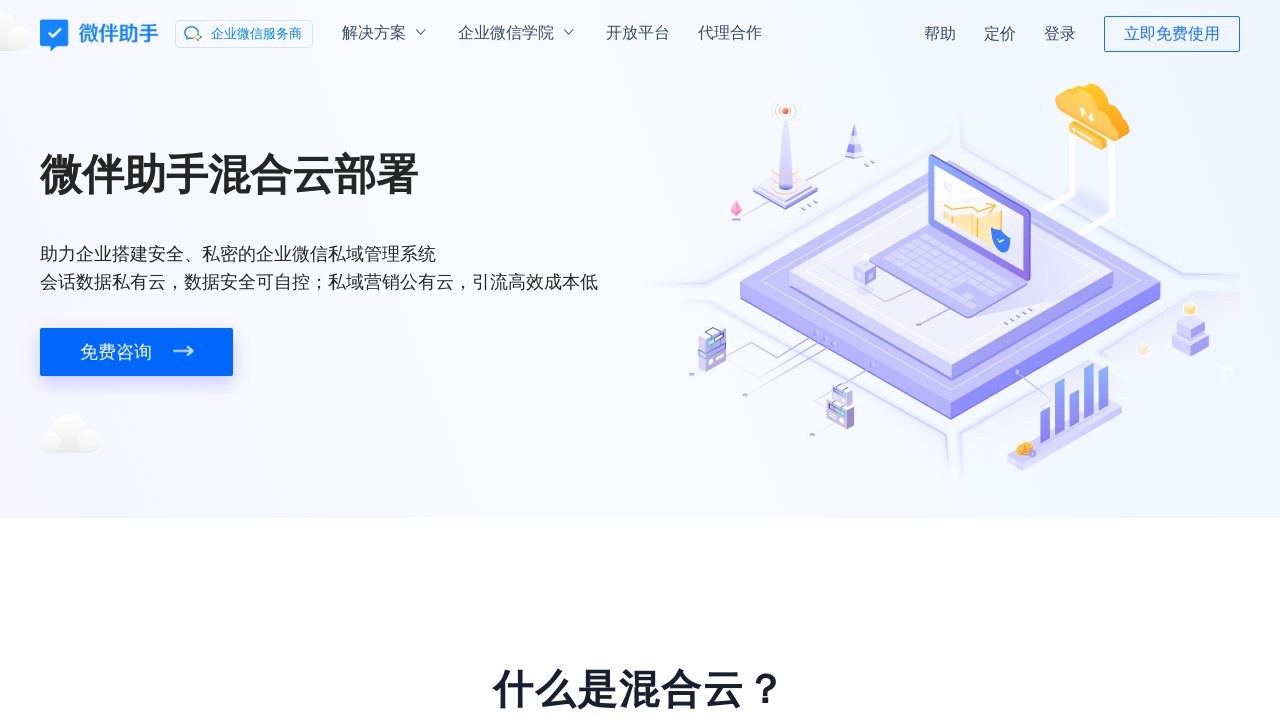

--- FILE ---
content_type: text/html; charset=utf-8
request_url: https://lqoqllyyen.ugc.wb.miemie.la/mixCloud
body_size: 4425
content:
<!DOCTYPE html>
<html>

  <head>
    <script charset="utf-8">
      window._init_time_ = Date.now()
    </script>
    <meta charset="utf-8" />
    <meta http-equiv="X-UA-Compatible" content="IE=edge">
    <meta http-equiv="Content-Type" content="text/html;charset=utf-8" />
    <meta name="baidu-site-verification" content="codeva-suRZcdC9SH" />
    <link rel="shortcut icon"
      href="https://assets.weibanzhushou.com/web/we-work-webapp/favicon_favicon.badc5f26342c.ico" />
    <link rel="icon" type="image/png" sizes="32x32"
      href="https://assets.weibanzhushou.com/web/we-work-webapp/favicon_favicon-32x32.7ec7bb6cf728.png">
    <link rel="icon" type="image/png" sizes="16x16"
      href="https://assets.weibanzhushou.com/web/we-work-webapp/favicon_favicon-16x16.a271410f51c5.png">
    <meta name="renderer" content="webkit">

    <title>企业微信营销_企业微信会话存档_私域流量运营-微伴助手官网</title>
    <meta name="keywords" content="企业微信营销,企业微信服务商,企业微信SCRM,企业微信会话存档,微信聊天记录保存,私有化部署,私域流量,私域流量运营,微信营销软件,移动办公,微伴助手,微伴">
    <meta name="description" content="微伴助手-企业微信服务商，我们开发了更多高级功能，为企业微信营销,私域流量运营管理提供：聊天存档,渠道活码,会话存档,私有化部署，移动办公，无需下载在线营销">
    <meta name="timestamp" content="1769487672.844153">
    <!-- bing webmaster tools -->
    <meta name="msvalidate.01" content="FC7C441CBC70B77016561EF406E4DEB0" />

    

    

    
    
    <link href="https://assets.weibanzhushou.com/web/we-work-webapp/dist/index.9acf9ea51b745f736271.css" rel="stylesheet">
    
    

    

    

    

    
    <script type="text/javascript" src="https://assets.weibanzhushou.com/web/we-work-webapp/dist/runtime.d44ce15b49db8372ff63.js"></script>
    
    <script type="text/javascript" src="https://assets.weibanzhushou.com/web/we-work-webapp/dist/vendors.bcb82194da634610c08c.js"></script>
    
    <script type="text/javascript" src="https://assets.weibanzhushou.com/web/we-work-webapp/dist/index.9acf9ea51b745f736271.js"></script>

    
    <script charset="utf-8">
      window._sentry_date = {
        dsn: 'https://baeaeb563572435f82cdb5d2abe1d581@sentry-prod.wb0.tech/4',
        beforeSend(event, hint) {
          if (!hint) {
            return null
          }
          const error = hint.originalException;
          if (
            typeof error === 'object' &&
            error &&
            error.message &&
            (
              // 登录态接口报错
              error.message.match(/"statusCode":/i)
            )
          ) {
            return null
          }
          return event;
        },
      }
    </script>
    <script src="https://assets.weibanzhushou.com/web/we-work-webapp/sentry_init.cdce79d58bc4.js"></script>
    

    <script charset="utf-8">
      window.weWorkWebappConfig = {
        AMAP_KEY: '',
        LTC_DISABLE: 'false',
      }
    </script>

    
    <script type="text/javascript">
      window._AMapSecurityConfig = { serviceHost: '/_AMapService' }
    </script>
    

    

    <script charset="utf-8">
      window._base_script_load_time_ = Date.now() - window._init_time_
    </script>

    
<script src="https://res.wx.qq.com/open/js/jweixin-1.2.0.js" referrerpolicy="origin"></script>
<!-- <script src="https://wwcdn.weixin.qq.com/node/wwopen/wwopenmng/js/jsapi/wecomtest$433252bc.js" referrerpolicy="origin"></script> -->
<script src="https://open.work.weixin.qq.com/wwopen/js/jwxwork-1.0.0.js" referrerpolicy="origin"></script>
<script src="https://cdn.weibanzhushou.com/weiban-prod/wecom-jssdk-1.5.0-beta.js" charset="utf-8"></script>

    
    <script>
        (function (a, e, f, g, b, c, d) {
          a.ClickiTrackerName = b;
          a[b] = a[b] || function () {
            (a[b].queue = a[b].queue || []).push(arguments)
          };
          a[b].start = +new Date;
          c = e.createElement(f);
          d = e.getElementsByTagName(f)[0];
          c.async = 1;
          c.src = g;
          d.parentNode.insertBefore(c, d)
        })(window, document, 'script', '//stm-cdn.cn.miaozhen.com/clicki.min.js?v=' + Math.round(new Date().getTime() / 1000 / 300), 'stm_clicki');
      stm_clicki('create', 'dc-2000169', 'auto');
      
      stm_clicki('send', 'pageview');
    </script>
    

    


  </head>

  <body>
    <p style="padding-top: 10px; text-align: center;"> 请稍候 </p>
  </body>

  
  
  

</html>

--- FILE ---
content_type: text/css
request_url: https://assets.weibanzhushou.com/web/we-work-webapp/dist/index.9acf9ea51b745f736271.css
body_size: 92145
content:
/*!
 *
 * antd v3.26.0
 *
 * Copyright 2015-present, Alipay, Inc.
 * All rights reserved.
 *
 */body,html{height:100%;width:100%}input::-ms-clear,input::-ms-reveal{display:none}*,:after,:before{-webkit-box-sizing:border-box;box-sizing:border-box}html{-webkit-text-size-adjust:100%;-ms-text-size-adjust:100%;-ms-overflow-style:scrollbar;-webkit-tap-highlight-color:rgba(0,0,0,0);font-family:sans-serif;line-height:1.15}@-ms-viewport{width:device-width}article,aside,dialog,figcaption,figure,footer,header,hgroup,main,nav,section{display:block}body{-webkit-font-feature-settings:"tnum";font-feature-settings:"tnum";background-color:#fff;color:rgba(0,0,0,.65);font-family:-apple-system,BlinkMacSystemFont,Segoe UI,PingFang SC,Hiragino Sans GB,Microsoft YaHei,Helvetica Neue,Helvetica,Arial,sans-serif,Apple Color Emoji,Segoe UI Emoji,Segoe UI Symbol;font-size:14px;font-variant:tabular-nums;line-height:1.5;margin:0}[tabindex="-1"]:focus{outline:none!important}hr{-webkit-box-sizing:content-box;box-sizing:content-box;height:0;overflow:visible}h1,h2,h3,h4,h5,h6{color:rgba(0,0,0,.85);font-weight:500;margin-bottom:.5em;margin-top:0}p{margin-bottom:1em;margin-top:0}abbr[data-original-title],abbr[title]{border-bottom:0;cursor:help;text-decoration:underline;-webkit-text-decoration:underline dotted;text-decoration:underline dotted}address{font-style:normal;line-height:inherit;margin-bottom:1em}input[type=number],input[type=password],input[type=text],textarea{-webkit-appearance:none}dl,ol,ul{margin-bottom:1em;margin-top:0}ol ol,ol ul,ul ol,ul ul{margin-bottom:0}dt{font-weight:500}dd{margin-bottom:.5em;margin-left:0}blockquote{margin:0 0 1em}dfn{font-style:italic}b,strong{font-weight:bolder}small{font-size:80%}sub,sup{font-size:75%;line-height:0;position:relative;vertical-align:baseline}sub{bottom:-.25em}sup{top:-.5em}a{-webkit-text-decoration-skip:objects;background-color:transparent;color:#1890ff;cursor:pointer;outline:none;text-decoration:none;-webkit-transition:color .3s;transition:color .3s}a:hover{color:#40a9ff}a:active{color:#096dd9}a:active,a:hover{outline:0;text-decoration:none}a[disabled]{color:rgba(0,0,0,.25);cursor:not-allowed;pointer-events:none}code,kbd,pre,samp{font-family:SFMono-Regular,Consolas,Liberation Mono,Menlo,Courier,monospace;font-size:1em}pre{margin-bottom:1em;margin-top:0;overflow:auto}figure{margin:0 0 1em}img{border-style:none;vertical-align:middle}svg:not(:root){overflow:hidden}[role=button],a,area,button,input:not([type=range]),label,select,summary,textarea{-ms-touch-action:manipulation;touch-action:manipulation}table{border-collapse:collapse}caption{caption-side:bottom;color:rgba(0,0,0,.45);padding-bottom:.3em;padding-top:.75em;text-align:left}th{text-align:inherit}button,input,optgroup,select,textarea{color:inherit;font-family:inherit;font-size:inherit;line-height:inherit;margin:0}button,input{overflow:visible}button,select{text-transform:none}[type=reset],[type=submit],button,html [type=button]{-webkit-appearance:button}[type=button]::-moz-focus-inner,[type=reset]::-moz-focus-inner,[type=submit]::-moz-focus-inner,button::-moz-focus-inner{border-style:none;padding:0}input[type=checkbox],input[type=radio]{-webkit-box-sizing:border-box;box-sizing:border-box;padding:0}input[type=date],input[type=datetime-local],input[type=month],input[type=time]{-webkit-appearance:listbox}textarea{overflow:auto;resize:vertical}fieldset{border:0;margin:0;min-width:0;padding:0}legend{color:inherit;display:block;font-size:1.5em;line-height:inherit;margin-bottom:.5em;max-width:100%;padding:0;white-space:normal;width:100%}progress{vertical-align:baseline}[type=number]::-webkit-inner-spin-button,[type=number]::-webkit-outer-spin-button{height:auto}[type=search]{-webkit-appearance:none;outline-offset:-2px}[type=search]::-webkit-search-cancel-button,[type=search]::-webkit-search-decoration{-webkit-appearance:none}::-webkit-file-upload-button{-webkit-appearance:button;font:inherit}output{display:inline-block}summary{display:list-item}template{display:none}[hidden]{display:none!important}mark{background-color:#feffe6;padding:.2em}::-moz-selection{background:#1890ff;color:#fff}::selection{background:#1890ff;color:#fff}.clearfix{zoom:1}.clearfix:after,.clearfix:before{content:"";display:table}.clearfix:after{clear:both}.anticon{text-rendering:optimizeLegibility;-webkit-font-smoothing:antialiased;-moz-osx-font-smoothing:grayscale;color:inherit;display:inline-block;font-style:normal;line-height:0;text-align:center;text-transform:none;vertical-align:-.125em}.anticon>*{line-height:1}.anticon svg{display:inline-block}.anticon:before{display:none}.anticon .anticon-icon{display:block}.anticon[tabindex]{cursor:pointer}.anticon-spin,.anticon-spin:before{-webkit-animation:loadingCircle 1s linear infinite;animation:loadingCircle 1s linear infinite;display:inline-block}.fade-appear,.fade-enter,.fade-leave{-webkit-animation-duration:.2s;animation-duration:.2s;-webkit-animation-fill-mode:both;animation-fill-mode:both;-webkit-animation-play-state:paused;animation-play-state:paused}.fade-appear.fade-appear-active,.fade-enter.fade-enter-active{-webkit-animation-name:antFadeIn;animation-name:antFadeIn;-webkit-animation-play-state:running;animation-play-state:running}.fade-leave.fade-leave-active{-webkit-animation-name:antFadeOut;animation-name:antFadeOut;-webkit-animation-play-state:running;animation-play-state:running;pointer-events:none}.fade-appear,.fade-enter{opacity:0}.fade-appear,.fade-enter,.fade-leave{-webkit-animation-timing-function:linear;animation-timing-function:linear}@-webkit-keyframes antFadeIn{0%{opacity:0}to{opacity:1}}@keyframes antFadeIn{0%{opacity:0}to{opacity:1}}@-webkit-keyframes antFadeOut{0%{opacity:1}to{opacity:0}}@keyframes antFadeOut{0%{opacity:1}to{opacity:0}}.move-up-appear,.move-up-enter,.move-up-leave{-webkit-animation-duration:.2s;animation-duration:.2s;-webkit-animation-fill-mode:both;animation-fill-mode:both;-webkit-animation-play-state:paused;animation-play-state:paused}.move-up-appear.move-up-appear-active,.move-up-enter.move-up-enter-active{-webkit-animation-name:antMoveUpIn;animation-name:antMoveUpIn;-webkit-animation-play-state:running;animation-play-state:running}.move-up-leave.move-up-leave-active{-webkit-animation-name:antMoveUpOut;animation-name:antMoveUpOut;-webkit-animation-play-state:running;animation-play-state:running;pointer-events:none}.move-up-appear,.move-up-enter{-webkit-animation-timing-function:cubic-bezier(.08,.82,.17,1);animation-timing-function:cubic-bezier(.08,.82,.17,1);opacity:0}.move-up-leave{-webkit-animation-timing-function:cubic-bezier(.6,.04,.98,.34);animation-timing-function:cubic-bezier(.6,.04,.98,.34)}.move-down-appear,.move-down-enter,.move-down-leave{-webkit-animation-duration:.2s;animation-duration:.2s;-webkit-animation-fill-mode:both;animation-fill-mode:both;-webkit-animation-play-state:paused;animation-play-state:paused}.move-down-appear.move-down-appear-active,.move-down-enter.move-down-enter-active{-webkit-animation-name:antMoveDownIn;animation-name:antMoveDownIn;-webkit-animation-play-state:running;animation-play-state:running}.move-down-leave.move-down-leave-active{-webkit-animation-name:antMoveDownOut;animation-name:antMoveDownOut;-webkit-animation-play-state:running;animation-play-state:running;pointer-events:none}.move-down-appear,.move-down-enter{-webkit-animation-timing-function:cubic-bezier(.08,.82,.17,1);animation-timing-function:cubic-bezier(.08,.82,.17,1);opacity:0}.move-down-leave{-webkit-animation-timing-function:cubic-bezier(.6,.04,.98,.34);animation-timing-function:cubic-bezier(.6,.04,.98,.34)}.move-left-appear,.move-left-enter,.move-left-leave{-webkit-animation-duration:.2s;animation-duration:.2s;-webkit-animation-fill-mode:both;animation-fill-mode:both;-webkit-animation-play-state:paused;animation-play-state:paused}.move-left-appear.move-left-appear-active,.move-left-enter.move-left-enter-active{-webkit-animation-name:antMoveLeftIn;animation-name:antMoveLeftIn;-webkit-animation-play-state:running;animation-play-state:running}.move-left-leave.move-left-leave-active{-webkit-animation-name:antMoveLeftOut;animation-name:antMoveLeftOut;-webkit-animation-play-state:running;animation-play-state:running;pointer-events:none}.move-left-appear,.move-left-enter{-webkit-animation-timing-function:cubic-bezier(.08,.82,.17,1);animation-timing-function:cubic-bezier(.08,.82,.17,1);opacity:0}.move-left-leave{-webkit-animation-timing-function:cubic-bezier(.6,.04,.98,.34);animation-timing-function:cubic-bezier(.6,.04,.98,.34)}.move-right-appear,.move-right-enter,.move-right-leave{-webkit-animation-duration:.2s;animation-duration:.2s;-webkit-animation-fill-mode:both;animation-fill-mode:both;-webkit-animation-play-state:paused;animation-play-state:paused}.move-right-appear.move-right-appear-active,.move-right-enter.move-right-enter-active{-webkit-animation-name:antMoveRightIn;animation-name:antMoveRightIn;-webkit-animation-play-state:running;animation-play-state:running}.move-right-leave.move-right-leave-active{-webkit-animation-name:antMoveRightOut;animation-name:antMoveRightOut;-webkit-animation-play-state:running;animation-play-state:running;pointer-events:none}.move-right-appear,.move-right-enter{-webkit-animation-timing-function:cubic-bezier(.08,.82,.17,1);animation-timing-function:cubic-bezier(.08,.82,.17,1);opacity:0}.move-right-leave{-webkit-animation-timing-function:cubic-bezier(.6,.04,.98,.34);animation-timing-function:cubic-bezier(.6,.04,.98,.34)}@-webkit-keyframes antMoveDownIn{0%{opacity:0;-webkit-transform:translateY(100%);transform:translateY(100%);-webkit-transform-origin:0 0;transform-origin:0 0}to{opacity:1;-webkit-transform:translateY(0);transform:translateY(0);-webkit-transform-origin:0 0;transform-origin:0 0}}@keyframes antMoveDownIn{0%{opacity:0;-webkit-transform:translateY(100%);transform:translateY(100%);-webkit-transform-origin:0 0;transform-origin:0 0}to{opacity:1;-webkit-transform:translateY(0);transform:translateY(0);-webkit-transform-origin:0 0;transform-origin:0 0}}@-webkit-keyframes antMoveDownOut{0%{opacity:1;-webkit-transform:translateY(0);transform:translateY(0);-webkit-transform-origin:0 0;transform-origin:0 0}to{opacity:0;-webkit-transform:translateY(100%);transform:translateY(100%);-webkit-transform-origin:0 0;transform-origin:0 0}}@keyframes antMoveDownOut{0%{opacity:1;-webkit-transform:translateY(0);transform:translateY(0);-webkit-transform-origin:0 0;transform-origin:0 0}to{opacity:0;-webkit-transform:translateY(100%);transform:translateY(100%);-webkit-transform-origin:0 0;transform-origin:0 0}}@-webkit-keyframes antMoveLeftIn{0%{opacity:0;-webkit-transform:translateX(-100%);transform:translateX(-100%);-webkit-transform-origin:0 0;transform-origin:0 0}to{opacity:1;-webkit-transform:translateX(0);transform:translateX(0);-webkit-transform-origin:0 0;transform-origin:0 0}}@keyframes antMoveLeftIn{0%{opacity:0;-webkit-transform:translateX(-100%);transform:translateX(-100%);-webkit-transform-origin:0 0;transform-origin:0 0}to{opacity:1;-webkit-transform:translateX(0);transform:translateX(0);-webkit-transform-origin:0 0;transform-origin:0 0}}@-webkit-keyframes antMoveLeftOut{0%{opacity:1;-webkit-transform:translateX(0);transform:translateX(0);-webkit-transform-origin:0 0;transform-origin:0 0}to{opacity:0;-webkit-transform:translateX(-100%);transform:translateX(-100%);-webkit-transform-origin:0 0;transform-origin:0 0}}@keyframes antMoveLeftOut{0%{opacity:1;-webkit-transform:translateX(0);transform:translateX(0);-webkit-transform-origin:0 0;transform-origin:0 0}to{opacity:0;-webkit-transform:translateX(-100%);transform:translateX(-100%);-webkit-transform-origin:0 0;transform-origin:0 0}}@-webkit-keyframes antMoveRightIn{0%{opacity:0;-webkit-transform:translateX(100%);transform:translateX(100%);-webkit-transform-origin:0 0;transform-origin:0 0}to{opacity:1;-webkit-transform:translateX(0);transform:translateX(0);-webkit-transform-origin:0 0;transform-origin:0 0}}@keyframes antMoveRightIn{0%{opacity:0;-webkit-transform:translateX(100%);transform:translateX(100%);-webkit-transform-origin:0 0;transform-origin:0 0}to{opacity:1;-webkit-transform:translateX(0);transform:translateX(0);-webkit-transform-origin:0 0;transform-origin:0 0}}@-webkit-keyframes antMoveRightOut{0%{opacity:1;-webkit-transform:translateX(0);transform:translateX(0);-webkit-transform-origin:0 0;transform-origin:0 0}to{opacity:0;-webkit-transform:translateX(100%);transform:translateX(100%);-webkit-transform-origin:0 0;transform-origin:0 0}}@keyframes antMoveRightOut{0%{opacity:1;-webkit-transform:translateX(0);transform:translateX(0);-webkit-transform-origin:0 0;transform-origin:0 0}to{opacity:0;-webkit-transform:translateX(100%);transform:translateX(100%);-webkit-transform-origin:0 0;transform-origin:0 0}}@-webkit-keyframes antMoveUpIn{0%{opacity:0;-webkit-transform:translateY(-100%);transform:translateY(-100%);-webkit-transform-origin:0 0;transform-origin:0 0}to{opacity:1;-webkit-transform:translateY(0);transform:translateY(0);-webkit-transform-origin:0 0;transform-origin:0 0}}@keyframes antMoveUpIn{0%{opacity:0;-webkit-transform:translateY(-100%);transform:translateY(-100%);-webkit-transform-origin:0 0;transform-origin:0 0}to{opacity:1;-webkit-transform:translateY(0);transform:translateY(0);-webkit-transform-origin:0 0;transform-origin:0 0}}@-webkit-keyframes antMoveUpOut{0%{opacity:1;-webkit-transform:translateY(0);transform:translateY(0);-webkit-transform-origin:0 0;transform-origin:0 0}to{opacity:0;-webkit-transform:translateY(-100%);transform:translateY(-100%);-webkit-transform-origin:0 0;transform-origin:0 0}}@keyframes antMoveUpOut{0%{opacity:1;-webkit-transform:translateY(0);transform:translateY(0);-webkit-transform-origin:0 0;transform-origin:0 0}to{opacity:0;-webkit-transform:translateY(-100%);transform:translateY(-100%);-webkit-transform-origin:0 0;transform-origin:0 0}}[ant-click-animating-without-extra-node=true],[ant-click-animating=true]{position:relative}html{--antd-wave-shadow-color:#1890ff}.ant-click-animating-node,[ant-click-animating-without-extra-node=true]:after{-webkit-animation:fadeEffect 2s cubic-bezier(.08,.82,.17,1),waveEffect .4s cubic-bezier(.08,.82,.17,1);animation:fadeEffect 2s cubic-bezier(.08,.82,.17,1),waveEffect .4s cubic-bezier(.08,.82,.17,1);-webkit-animation-fill-mode:forwards;animation-fill-mode:forwards;border-radius:inherit;bottom:0;-webkit-box-shadow:0 0 0 0 #1890ff;box-shadow:0 0 0 0 #1890ff;-webkit-box-shadow:0 0 0 0 var(--antd-wave-shadow-color);box-shadow:0 0 0 0 var(--antd-wave-shadow-color);content:"";display:block;left:0;opacity:.2;pointer-events:none;position:absolute;right:0;top:0}@-webkit-keyframes waveEffect{to{-webkit-box-shadow:0 0 0 #1890ff;box-shadow:0 0 0 #1890ff;-webkit-box-shadow:0 0 0 6px var(--antd-wave-shadow-color);box-shadow:0 0 0 6px var(--antd-wave-shadow-color)}}@keyframes waveEffect{to{-webkit-box-shadow:0 0 0 #1890ff;box-shadow:0 0 0 #1890ff;-webkit-box-shadow:0 0 0 6px var(--antd-wave-shadow-color);box-shadow:0 0 0 6px var(--antd-wave-shadow-color)}}@-webkit-keyframes fadeEffect{to{opacity:0}}@keyframes fadeEffect{to{opacity:0}}.slide-up-appear,.slide-up-enter,.slide-up-leave{-webkit-animation-duration:.2s;animation-duration:.2s;-webkit-animation-fill-mode:both;animation-fill-mode:both;-webkit-animation-play-state:paused;animation-play-state:paused}.slide-up-appear.slide-up-appear-active,.slide-up-enter.slide-up-enter-active{-webkit-animation-name:antSlideUpIn;animation-name:antSlideUpIn;-webkit-animation-play-state:running;animation-play-state:running}.slide-up-leave.slide-up-leave-active{-webkit-animation-name:antSlideUpOut;animation-name:antSlideUpOut;-webkit-animation-play-state:running;animation-play-state:running;pointer-events:none}.slide-up-appear,.slide-up-enter{-webkit-animation-timing-function:cubic-bezier(.23,1,.32,1);animation-timing-function:cubic-bezier(.23,1,.32,1);opacity:0}.slide-up-leave{-webkit-animation-timing-function:cubic-bezier(.755,.05,.855,.06);animation-timing-function:cubic-bezier(.755,.05,.855,.06)}.slide-down-appear,.slide-down-enter,.slide-down-leave{-webkit-animation-duration:.2s;animation-duration:.2s;-webkit-animation-fill-mode:both;animation-fill-mode:both;-webkit-animation-play-state:paused;animation-play-state:paused}.slide-down-appear.slide-down-appear-active,.slide-down-enter.slide-down-enter-active{-webkit-animation-name:antSlideDownIn;animation-name:antSlideDownIn;-webkit-animation-play-state:running;animation-play-state:running}.slide-down-leave.slide-down-leave-active{-webkit-animation-name:antSlideDownOut;animation-name:antSlideDownOut;-webkit-animation-play-state:running;animation-play-state:running;pointer-events:none}.slide-down-appear,.slide-down-enter{-webkit-animation-timing-function:cubic-bezier(.23,1,.32,1);animation-timing-function:cubic-bezier(.23,1,.32,1);opacity:0}.slide-down-leave{-webkit-animation-timing-function:cubic-bezier(.755,.05,.855,.06);animation-timing-function:cubic-bezier(.755,.05,.855,.06)}.slide-left-appear,.slide-left-enter,.slide-left-leave{-webkit-animation-duration:.2s;animation-duration:.2s;-webkit-animation-fill-mode:both;animation-fill-mode:both;-webkit-animation-play-state:paused;animation-play-state:paused}.slide-left-appear.slide-left-appear-active,.slide-left-enter.slide-left-enter-active{-webkit-animation-name:antSlideLeftIn;animation-name:antSlideLeftIn;-webkit-animation-play-state:running;animation-play-state:running}.slide-left-leave.slide-left-leave-active{-webkit-animation-name:antSlideLeftOut;animation-name:antSlideLeftOut;-webkit-animation-play-state:running;animation-play-state:running;pointer-events:none}.slide-left-appear,.slide-left-enter{-webkit-animation-timing-function:cubic-bezier(.23,1,.32,1);animation-timing-function:cubic-bezier(.23,1,.32,1);opacity:0}.slide-left-leave{-webkit-animation-timing-function:cubic-bezier(.755,.05,.855,.06);animation-timing-function:cubic-bezier(.755,.05,.855,.06)}.slide-right-appear,.slide-right-enter,.slide-right-leave{-webkit-animation-duration:.2s;animation-duration:.2s;-webkit-animation-fill-mode:both;animation-fill-mode:both;-webkit-animation-play-state:paused;animation-play-state:paused}.slide-right-appear.slide-right-appear-active,.slide-right-enter.slide-right-enter-active{-webkit-animation-name:antSlideRightIn;animation-name:antSlideRightIn;-webkit-animation-play-state:running;animation-play-state:running}.slide-right-leave.slide-right-leave-active{-webkit-animation-name:antSlideRightOut;animation-name:antSlideRightOut;-webkit-animation-play-state:running;animation-play-state:running;pointer-events:none}.slide-right-appear,.slide-right-enter{-webkit-animation-timing-function:cubic-bezier(.23,1,.32,1);animation-timing-function:cubic-bezier(.23,1,.32,1);opacity:0}.slide-right-leave{-webkit-animation-timing-function:cubic-bezier(.755,.05,.855,.06);animation-timing-function:cubic-bezier(.755,.05,.855,.06)}@-webkit-keyframes antSlideUpIn{0%{opacity:0;-webkit-transform:scaleY(.8);transform:scaleY(.8);-webkit-transform-origin:0 0;transform-origin:0 0}to{opacity:1;-webkit-transform:scaleY(1);transform:scaleY(1);-webkit-transform-origin:0 0;transform-origin:0 0}}@keyframes antSlideUpIn{0%{opacity:0;-webkit-transform:scaleY(.8);transform:scaleY(.8);-webkit-transform-origin:0 0;transform-origin:0 0}to{opacity:1;-webkit-transform:scaleY(1);transform:scaleY(1);-webkit-transform-origin:0 0;transform-origin:0 0}}@-webkit-keyframes antSlideUpOut{0%{opacity:1;-webkit-transform:scaleY(1);transform:scaleY(1);-webkit-transform-origin:0 0;transform-origin:0 0}to{opacity:0;-webkit-transform:scaleY(.8);transform:scaleY(.8);-webkit-transform-origin:0 0;transform-origin:0 0}}@keyframes antSlideUpOut{0%{opacity:1;-webkit-transform:scaleY(1);transform:scaleY(1);-webkit-transform-origin:0 0;transform-origin:0 0}to{opacity:0;-webkit-transform:scaleY(.8);transform:scaleY(.8);-webkit-transform-origin:0 0;transform-origin:0 0}}@-webkit-keyframes antSlideDownIn{0%{opacity:0;-webkit-transform:scaleY(.8);transform:scaleY(.8);-webkit-transform-origin:100% 100%;transform-origin:100% 100%}to{opacity:1;-webkit-transform:scaleY(1);transform:scaleY(1);-webkit-transform-origin:100% 100%;transform-origin:100% 100%}}@keyframes antSlideDownIn{0%{opacity:0;-webkit-transform:scaleY(.8);transform:scaleY(.8);-webkit-transform-origin:100% 100%;transform-origin:100% 100%}to{opacity:1;-webkit-transform:scaleY(1);transform:scaleY(1);-webkit-transform-origin:100% 100%;transform-origin:100% 100%}}@-webkit-keyframes antSlideDownOut{0%{opacity:1;-webkit-transform:scaleY(1);transform:scaleY(1);-webkit-transform-origin:100% 100%;transform-origin:100% 100%}to{opacity:0;-webkit-transform:scaleY(.8);transform:scaleY(.8);-webkit-transform-origin:100% 100%;transform-origin:100% 100%}}@keyframes antSlideDownOut{0%{opacity:1;-webkit-transform:scaleY(1);transform:scaleY(1);-webkit-transform-origin:100% 100%;transform-origin:100% 100%}to{opacity:0;-webkit-transform:scaleY(.8);transform:scaleY(.8);-webkit-transform-origin:100% 100%;transform-origin:100% 100%}}@-webkit-keyframes antSlideLeftIn{0%{opacity:0;-webkit-transform:scaleX(.8);transform:scaleX(.8);-webkit-transform-origin:0 0;transform-origin:0 0}to{opacity:1;-webkit-transform:scaleX(1);transform:scaleX(1);-webkit-transform-origin:0 0;transform-origin:0 0}}@keyframes antSlideLeftIn{0%{opacity:0;-webkit-transform:scaleX(.8);transform:scaleX(.8);-webkit-transform-origin:0 0;transform-origin:0 0}to{opacity:1;-webkit-transform:scaleX(1);transform:scaleX(1);-webkit-transform-origin:0 0;transform-origin:0 0}}@-webkit-keyframes antSlideLeftOut{0%{opacity:1;-webkit-transform:scaleX(1);transform:scaleX(1);-webkit-transform-origin:0 0;transform-origin:0 0}to{opacity:0;-webkit-transform:scaleX(.8);transform:scaleX(.8);-webkit-transform-origin:0 0;transform-origin:0 0}}@keyframes antSlideLeftOut{0%{opacity:1;-webkit-transform:scaleX(1);transform:scaleX(1);-webkit-transform-origin:0 0;transform-origin:0 0}to{opacity:0;-webkit-transform:scaleX(.8);transform:scaleX(.8);-webkit-transform-origin:0 0;transform-origin:0 0}}@-webkit-keyframes antSlideRightIn{0%{opacity:0;-webkit-transform:scaleX(.8);transform:scaleX(.8);-webkit-transform-origin:100% 0;transform-origin:100% 0}to{opacity:1;-webkit-transform:scaleX(1);transform:scaleX(1);-webkit-transform-origin:100% 0;transform-origin:100% 0}}@keyframes antSlideRightIn{0%{opacity:0;-webkit-transform:scaleX(.8);transform:scaleX(.8);-webkit-transform-origin:100% 0;transform-origin:100% 0}to{opacity:1;-webkit-transform:scaleX(1);transform:scaleX(1);-webkit-transform-origin:100% 0;transform-origin:100% 0}}@-webkit-keyframes antSlideRightOut{0%{opacity:1;-webkit-transform:scaleX(1);transform:scaleX(1);-webkit-transform-origin:100% 0;transform-origin:100% 0}to{opacity:0;-webkit-transform:scaleX(.8);transform:scaleX(.8);-webkit-transform-origin:100% 0;transform-origin:100% 0}}@keyframes antSlideRightOut{0%{opacity:1;-webkit-transform:scaleX(1);transform:scaleX(1);-webkit-transform-origin:100% 0;transform-origin:100% 0}to{opacity:0;-webkit-transform:scaleX(.8);transform:scaleX(.8);-webkit-transform-origin:100% 0;transform-origin:100% 0}}.swing-appear,.swing-enter{-webkit-animation-duration:.2s;animation-duration:.2s;-webkit-animation-fill-mode:both;animation-fill-mode:both;-webkit-animation-play-state:paused;animation-play-state:paused}.swing-appear.swing-appear-active,.swing-enter.swing-enter-active{-webkit-animation-name:antSwingIn;animation-name:antSwingIn;-webkit-animation-play-state:running;animation-play-state:running}@-webkit-keyframes antSwingIn{0%,to{-webkit-transform:translateX(0);transform:translateX(0)}20%{-webkit-transform:translateX(-10px);transform:translateX(-10px)}40%{-webkit-transform:translateX(10px);transform:translateX(10px)}60%{-webkit-transform:translateX(-5px);transform:translateX(-5px)}80%{-webkit-transform:translateX(5px);transform:translateX(5px)}}@keyframes antSwingIn{0%,to{-webkit-transform:translateX(0);transform:translateX(0)}20%{-webkit-transform:translateX(-10px);transform:translateX(-10px)}40%{-webkit-transform:translateX(10px);transform:translateX(10px)}60%{-webkit-transform:translateX(-5px);transform:translateX(-5px)}80%{-webkit-transform:translateX(5px);transform:translateX(5px)}}.zoom-appear,.zoom-enter,.zoom-leave{-webkit-animation-duration:.2s;animation-duration:.2s;-webkit-animation-fill-mode:both;animation-fill-mode:both;-webkit-animation-play-state:paused;animation-play-state:paused}.zoom-appear.zoom-appear-active,.zoom-enter.zoom-enter-active{-webkit-animation-name:antZoomIn;animation-name:antZoomIn;-webkit-animation-play-state:running;animation-play-state:running}.zoom-leave.zoom-leave-active{-webkit-animation-name:antZoomOut;animation-name:antZoomOut;-webkit-animation-play-state:running;animation-play-state:running;pointer-events:none}.zoom-appear,.zoom-enter{-webkit-animation-timing-function:cubic-bezier(.08,.82,.17,1);animation-timing-function:cubic-bezier(.08,.82,.17,1);opacity:0;-webkit-transform:scale(0);-ms-transform:scale(0);transform:scale(0)}.zoom-leave{-webkit-animation-timing-function:cubic-bezier(.78,.14,.15,.86);animation-timing-function:cubic-bezier(.78,.14,.15,.86)}.zoom-big-appear,.zoom-big-enter,.zoom-big-leave{-webkit-animation-duration:.2s;animation-duration:.2s;-webkit-animation-fill-mode:both;animation-fill-mode:both;-webkit-animation-play-state:paused;animation-play-state:paused}.zoom-big-appear.zoom-big-appear-active,.zoom-big-enter.zoom-big-enter-active{-webkit-animation-name:antZoomBigIn;animation-name:antZoomBigIn;-webkit-animation-play-state:running;animation-play-state:running}.zoom-big-leave.zoom-big-leave-active{-webkit-animation-name:antZoomBigOut;animation-name:antZoomBigOut;-webkit-animation-play-state:running;animation-play-state:running;pointer-events:none}.zoom-big-appear,.zoom-big-enter{-webkit-animation-timing-function:cubic-bezier(.08,.82,.17,1);animation-timing-function:cubic-bezier(.08,.82,.17,1);opacity:0;-webkit-transform:scale(0);-ms-transform:scale(0);transform:scale(0)}.zoom-big-leave{-webkit-animation-timing-function:cubic-bezier(.78,.14,.15,.86);animation-timing-function:cubic-bezier(.78,.14,.15,.86)}.zoom-big-fast-appear,.zoom-big-fast-enter,.zoom-big-fast-leave{-webkit-animation-duration:.1s;animation-duration:.1s;-webkit-animation-fill-mode:both;animation-fill-mode:both;-webkit-animation-play-state:paused;animation-play-state:paused}.zoom-big-fast-appear.zoom-big-fast-appear-active,.zoom-big-fast-enter.zoom-big-fast-enter-active{-webkit-animation-name:antZoomBigIn;animation-name:antZoomBigIn;-webkit-animation-play-state:running;animation-play-state:running}.zoom-big-fast-leave.zoom-big-fast-leave-active{-webkit-animation-name:antZoomBigOut;animation-name:antZoomBigOut;-webkit-animation-play-state:running;animation-play-state:running;pointer-events:none}.zoom-big-fast-appear,.zoom-big-fast-enter{-webkit-animation-timing-function:cubic-bezier(.08,.82,.17,1);animation-timing-function:cubic-bezier(.08,.82,.17,1);opacity:0;-webkit-transform:scale(0);-ms-transform:scale(0);transform:scale(0)}.zoom-big-fast-leave{-webkit-animation-timing-function:cubic-bezier(.78,.14,.15,.86);animation-timing-function:cubic-bezier(.78,.14,.15,.86)}.zoom-up-appear,.zoom-up-enter,.zoom-up-leave{-webkit-animation-duration:.2s;animation-duration:.2s;-webkit-animation-fill-mode:both;animation-fill-mode:both;-webkit-animation-play-state:paused;animation-play-state:paused}.zoom-up-appear.zoom-up-appear-active,.zoom-up-enter.zoom-up-enter-active{-webkit-animation-name:antZoomUpIn;animation-name:antZoomUpIn;-webkit-animation-play-state:running;animation-play-state:running}.zoom-up-leave.zoom-up-leave-active{-webkit-animation-name:antZoomUpOut;animation-name:antZoomUpOut;-webkit-animation-play-state:running;animation-play-state:running;pointer-events:none}.zoom-up-appear,.zoom-up-enter{-webkit-animation-timing-function:cubic-bezier(.08,.82,.17,1);animation-timing-function:cubic-bezier(.08,.82,.17,1);opacity:0;-webkit-transform:scale(0);-ms-transform:scale(0);transform:scale(0)}.zoom-up-leave{-webkit-animation-timing-function:cubic-bezier(.78,.14,.15,.86);animation-timing-function:cubic-bezier(.78,.14,.15,.86)}.zoom-down-appear,.zoom-down-enter,.zoom-down-leave{-webkit-animation-duration:.2s;animation-duration:.2s;-webkit-animation-fill-mode:both;animation-fill-mode:both;-webkit-animation-play-state:paused;animation-play-state:paused}.zoom-down-appear.zoom-down-appear-active,.zoom-down-enter.zoom-down-enter-active{-webkit-animation-name:antZoomDownIn;animation-name:antZoomDownIn;-webkit-animation-play-state:running;animation-play-state:running}.zoom-down-leave.zoom-down-leave-active{-webkit-animation-name:antZoomDownOut;animation-name:antZoomDownOut;-webkit-animation-play-state:running;animation-play-state:running;pointer-events:none}.zoom-down-appear,.zoom-down-enter{-webkit-animation-timing-function:cubic-bezier(.08,.82,.17,1);animation-timing-function:cubic-bezier(.08,.82,.17,1);opacity:0;-webkit-transform:scale(0);-ms-transform:scale(0);transform:scale(0)}.zoom-down-leave{-webkit-animation-timing-function:cubic-bezier(.78,.14,.15,.86);animation-timing-function:cubic-bezier(.78,.14,.15,.86)}.zoom-left-appear,.zoom-left-enter,.zoom-left-leave{-webkit-animation-duration:.2s;animation-duration:.2s;-webkit-animation-fill-mode:both;animation-fill-mode:both;-webkit-animation-play-state:paused;animation-play-state:paused}.zoom-left-appear.zoom-left-appear-active,.zoom-left-enter.zoom-left-enter-active{-webkit-animation-name:antZoomLeftIn;animation-name:antZoomLeftIn;-webkit-animation-play-state:running;animation-play-state:running}.zoom-left-leave.zoom-left-leave-active{-webkit-animation-name:antZoomLeftOut;animation-name:antZoomLeftOut;-webkit-animation-play-state:running;animation-play-state:running;pointer-events:none}.zoom-left-appear,.zoom-left-enter{-webkit-animation-timing-function:cubic-bezier(.08,.82,.17,1);animation-timing-function:cubic-bezier(.08,.82,.17,1);opacity:0;-webkit-transform:scale(0);-ms-transform:scale(0);transform:scale(0)}.zoom-left-leave{-webkit-animation-timing-function:cubic-bezier(.78,.14,.15,.86);animation-timing-function:cubic-bezier(.78,.14,.15,.86)}.zoom-right-appear,.zoom-right-enter,.zoom-right-leave{-webkit-animation-duration:.2s;animation-duration:.2s;-webkit-animation-fill-mode:both;animation-fill-mode:both;-webkit-animation-play-state:paused;animation-play-state:paused}.zoom-right-appear.zoom-right-appear-active,.zoom-right-enter.zoom-right-enter-active{-webkit-animation-name:antZoomRightIn;animation-name:antZoomRightIn;-webkit-animation-play-state:running;animation-play-state:running}.zoom-right-leave.zoom-right-leave-active{-webkit-animation-name:antZoomRightOut;animation-name:antZoomRightOut;-webkit-animation-play-state:running;animation-play-state:running;pointer-events:none}.zoom-right-appear,.zoom-right-enter{-webkit-animation-timing-function:cubic-bezier(.08,.82,.17,1);animation-timing-function:cubic-bezier(.08,.82,.17,1);opacity:0;-webkit-transform:scale(0);-ms-transform:scale(0);transform:scale(0)}.zoom-right-leave{-webkit-animation-timing-function:cubic-bezier(.78,.14,.15,.86);animation-timing-function:cubic-bezier(.78,.14,.15,.86)}@-webkit-keyframes antZoomIn{0%{opacity:0;-webkit-transform:scale(.2);transform:scale(.2)}to{opacity:1;-webkit-transform:scale(1);transform:scale(1)}}@keyframes antZoomIn{0%{opacity:0;-webkit-transform:scale(.2);transform:scale(.2)}to{opacity:1;-webkit-transform:scale(1);transform:scale(1)}}@-webkit-keyframes antZoomOut{0%{-webkit-transform:scale(1);transform:scale(1)}to{opacity:0;-webkit-transform:scale(.2);transform:scale(.2)}}@keyframes antZoomOut{0%{-webkit-transform:scale(1);transform:scale(1)}to{opacity:0;-webkit-transform:scale(.2);transform:scale(.2)}}@-webkit-keyframes antZoomBigIn{0%{opacity:0;-webkit-transform:scale(.8);transform:scale(.8)}to{opacity:1;-webkit-transform:scale(1);transform:scale(1)}}@keyframes antZoomBigIn{0%{opacity:0;-webkit-transform:scale(.8);transform:scale(.8)}to{opacity:1;-webkit-transform:scale(1);transform:scale(1)}}@-webkit-keyframes antZoomBigOut{0%{-webkit-transform:scale(1);transform:scale(1)}to{opacity:0;-webkit-transform:scale(.8);transform:scale(.8)}}@keyframes antZoomBigOut{0%{-webkit-transform:scale(1);transform:scale(1)}to{opacity:0;-webkit-transform:scale(.8);transform:scale(.8)}}@-webkit-keyframes antZoomUpIn{0%{opacity:0;-webkit-transform:scale(.8);transform:scale(.8);-webkit-transform-origin:50% 0;transform-origin:50% 0}to{-webkit-transform:scale(1);transform:scale(1);-webkit-transform-origin:50% 0;transform-origin:50% 0}}@keyframes antZoomUpIn{0%{opacity:0;-webkit-transform:scale(.8);transform:scale(.8);-webkit-transform-origin:50% 0;transform-origin:50% 0}to{-webkit-transform:scale(1);transform:scale(1);-webkit-transform-origin:50% 0;transform-origin:50% 0}}@-webkit-keyframes antZoomUpOut{0%{-webkit-transform:scale(1);transform:scale(1);-webkit-transform-origin:50% 0;transform-origin:50% 0}to{opacity:0;-webkit-transform:scale(.8);transform:scale(.8);-webkit-transform-origin:50% 0;transform-origin:50% 0}}@keyframes antZoomUpOut{0%{-webkit-transform:scale(1);transform:scale(1);-webkit-transform-origin:50% 0;transform-origin:50% 0}to{opacity:0;-webkit-transform:scale(.8);transform:scale(.8);-webkit-transform-origin:50% 0;transform-origin:50% 0}}@-webkit-keyframes antZoomLeftIn{0%{opacity:0;-webkit-transform:scale(.8);transform:scale(.8);-webkit-transform-origin:0 50%;transform-origin:0 50%}to{-webkit-transform:scale(1);transform:scale(1);-webkit-transform-origin:0 50%;transform-origin:0 50%}}@keyframes antZoomLeftIn{0%{opacity:0;-webkit-transform:scale(.8);transform:scale(.8);-webkit-transform-origin:0 50%;transform-origin:0 50%}to{-webkit-transform:scale(1);transform:scale(1);-webkit-transform-origin:0 50%;transform-origin:0 50%}}@-webkit-keyframes antZoomLeftOut{0%{-webkit-transform:scale(1);transform:scale(1);-webkit-transform-origin:0 50%;transform-origin:0 50%}to{opacity:0;-webkit-transform:scale(.8);transform:scale(.8);-webkit-transform-origin:0 50%;transform-origin:0 50%}}@keyframes antZoomLeftOut{0%{-webkit-transform:scale(1);transform:scale(1);-webkit-transform-origin:0 50%;transform-origin:0 50%}to{opacity:0;-webkit-transform:scale(.8);transform:scale(.8);-webkit-transform-origin:0 50%;transform-origin:0 50%}}@-webkit-keyframes antZoomRightIn{0%{opacity:0;-webkit-transform:scale(.8);transform:scale(.8);-webkit-transform-origin:100% 50%;transform-origin:100% 50%}to{-webkit-transform:scale(1);transform:scale(1);-webkit-transform-origin:100% 50%;transform-origin:100% 50%}}@keyframes antZoomRightIn{0%{opacity:0;-webkit-transform:scale(.8);transform:scale(.8);-webkit-transform-origin:100% 50%;transform-origin:100% 50%}to{-webkit-transform:scale(1);transform:scale(1);-webkit-transform-origin:100% 50%;transform-origin:100% 50%}}@-webkit-keyframes antZoomRightOut{0%{-webkit-transform:scale(1);transform:scale(1);-webkit-transform-origin:100% 50%;transform-origin:100% 50%}to{opacity:0;-webkit-transform:scale(.8);transform:scale(.8);-webkit-transform-origin:100% 50%;transform-origin:100% 50%}}@keyframes antZoomRightOut{0%{-webkit-transform:scale(1);transform:scale(1);-webkit-transform-origin:100% 50%;transform-origin:100% 50%}to{opacity:0;-webkit-transform:scale(.8);transform:scale(.8);-webkit-transform-origin:100% 50%;transform-origin:100% 50%}}@-webkit-keyframes antZoomDownIn{0%{opacity:0;-webkit-transform:scale(.8);transform:scale(.8);-webkit-transform-origin:50% 100%;transform-origin:50% 100%}to{-webkit-transform:scale(1);transform:scale(1);-webkit-transform-origin:50% 100%;transform-origin:50% 100%}}@keyframes antZoomDownIn{0%{opacity:0;-webkit-transform:scale(.8);transform:scale(.8);-webkit-transform-origin:50% 100%;transform-origin:50% 100%}to{-webkit-transform:scale(1);transform:scale(1);-webkit-transform-origin:50% 100%;transform-origin:50% 100%}}@-webkit-keyframes antZoomDownOut{0%{-webkit-transform:scale(1);transform:scale(1);-webkit-transform-origin:50% 100%;transform-origin:50% 100%}to{opacity:0;-webkit-transform:scale(.8);transform:scale(.8);-webkit-transform-origin:50% 100%;transform-origin:50% 100%}}@keyframes antZoomDownOut{0%{-webkit-transform:scale(1);transform:scale(1);-webkit-transform-origin:50% 100%;transform-origin:50% 100%}to{opacity:0;-webkit-transform:scale(.8);transform:scale(.8);-webkit-transform-origin:50% 100%;transform-origin:50% 100%}}.ant-motion-collapse-legacy{overflow:hidden}.ant-motion-collapse,.ant-motion-collapse-legacy-active{-webkit-transition:height .15s cubic-bezier(.645,.045,.355,1),opacity .15s cubic-bezier(.645,.045,.355,1)!important;transition:height .15s cubic-bezier(.645,.045,.355,1),opacity .15s cubic-bezier(.645,.045,.355,1)!important}.ant-motion-collapse{overflow:hidden}.ant-affix{position:fixed;z-index:10}.ant-alert{-webkit-font-feature-settings:"tnum";font-feature-settings:"tnum";word-wrap:break-word;border-radius:4px;-webkit-box-sizing:border-box;box-sizing:border-box;color:rgba(0,0,0,.65);font-size:14px;font-variant:tabular-nums;line-height:1.5;list-style:none;margin:0;padding:8px 15px 8px 37px;position:relative}.ant-alert.ant-alert-no-icon{padding:8px 15px}.ant-alert.ant-alert-closable{padding-right:30px}.ant-alert-icon{left:16px;position:absolute;top:11.5px}.ant-alert-description{display:none;font-size:14px;line-height:22px}.ant-alert-success{background-color:#f6ffed;border:1px solid #b7eb8f}.ant-alert-success .ant-alert-icon{color:#52c41a}.ant-alert-info{background-color:#e6f7ff;border:1px solid #91d5ff}.ant-alert-info .ant-alert-icon{color:#1890ff}.ant-alert-warning{background-color:#fffbe6;border:1px solid #ffe58f}.ant-alert-warning .ant-alert-icon{color:#faad14}.ant-alert-error{background-color:#fff1f0;border:1px solid #ffa39e}.ant-alert-error .ant-alert-icon{color:#f5222d}.ant-alert-close-icon{background-color:transparent;border:none;cursor:pointer;font-size:12px;line-height:22px;outline:none;overflow:hidden;position:absolute;right:16px;top:8px}.ant-alert-close-icon .anticon-close{color:rgba(0,0,0,.45);-webkit-transition:color .3s;transition:color .3s}.ant-alert-close-icon .anticon-close:hover{color:rgba(0,0,0,.75)}.ant-alert-close-text{color:rgba(0,0,0,.45);-webkit-transition:color .3s;transition:color .3s}.ant-alert-close-text:hover{color:rgba(0,0,0,.75)}.ant-alert-with-description{border-radius:4px;color:rgba(0,0,0,.65);line-height:1.5;padding:15px 15px 15px 64px;position:relative}.ant-alert-with-description.ant-alert-no-icon{padding:15px}.ant-alert-with-description .ant-alert-icon{font-size:24px;left:24px;position:absolute;top:16px}.ant-alert-with-description .ant-alert-close-icon{cursor:pointer;font-size:14px;position:absolute;right:16px;top:16px}.ant-alert-with-description .ant-alert-message{color:rgba(0,0,0,.85);display:block;font-size:16px;margin-bottom:4px}.ant-alert-message{color:rgba(0,0,0,.85)}.ant-alert-with-description .ant-alert-description{display:block}.ant-alert.ant-alert-closing{height:0!important;margin:0;padding-bottom:0;padding-top:0;-webkit-transform-origin:50% 0;-ms-transform-origin:50% 0;transform-origin:50% 0;-webkit-transition:all .3s cubic-bezier(.78,.14,.15,.86);transition:all .3s cubic-bezier(.78,.14,.15,.86)}.ant-alert-slide-up-leave{-webkit-animation:antAlertSlideUpOut .3s cubic-bezier(.78,.14,.15,.86);animation:antAlertSlideUpOut .3s cubic-bezier(.78,.14,.15,.86);-webkit-animation-fill-mode:both;animation-fill-mode:both}.ant-alert-banner{border:0;border-radius:0;margin-bottom:0}@-webkit-keyframes antAlertSlideUpIn{0%{opacity:0;-webkit-transform:scaleY(0);transform:scaleY(0);-webkit-transform-origin:0 0;transform-origin:0 0}to{opacity:1;-webkit-transform:scaleY(1);transform:scaleY(1);-webkit-transform-origin:0 0;transform-origin:0 0}}@keyframes antAlertSlideUpIn{0%{opacity:0;-webkit-transform:scaleY(0);transform:scaleY(0);-webkit-transform-origin:0 0;transform-origin:0 0}to{opacity:1;-webkit-transform:scaleY(1);transform:scaleY(1);-webkit-transform-origin:0 0;transform-origin:0 0}}@-webkit-keyframes antAlertSlideUpOut{0%{opacity:1;-webkit-transform:scaleY(1);transform:scaleY(1);-webkit-transform-origin:0 0;transform-origin:0 0}to{opacity:0;-webkit-transform:scaleY(0);transform:scaleY(0);-webkit-transform-origin:0 0;transform-origin:0 0}}@keyframes antAlertSlideUpOut{0%{opacity:1;-webkit-transform:scaleY(1);transform:scaleY(1);-webkit-transform-origin:0 0;transform-origin:0 0}to{opacity:0;-webkit-transform:scaleY(0);transform:scaleY(0);-webkit-transform-origin:0 0;transform-origin:0 0}}.ant-anchor{-webkit-font-feature-settings:"tnum";font-feature-settings:"tnum";-webkit-box-sizing:border-box;box-sizing:border-box;color:rgba(0,0,0,.65);font-size:14px;font-variant:tabular-nums;line-height:1.5;list-style:none;margin:0;padding:0 0 0 2px;position:relative}.ant-anchor-wrapper{background-color:#fff;margin-left:-4px;overflow:auto;padding-left:4px}.ant-anchor-ink{height:100%;left:0;position:absolute;top:0}.ant-anchor-ink:before{background-color:#e8e8e8;content:" ";display:block;height:100%;margin:0 auto;position:relative;width:2px}.ant-anchor-ink-ball{background-color:#fff;border:2px solid #1890ff;border-radius:8px;display:none;height:8px;left:50%;position:absolute;-webkit-transform:translateX(-50%);-ms-transform:translateX(-50%);transform:translateX(-50%);-webkit-transition:top .3s ease-in-out;transition:top .3s ease-in-out;width:8px}.ant-anchor-ink-ball.visible{display:inline-block}.ant-anchor.fixed .ant-anchor-ink .ant-anchor-ink-ball{display:none}.ant-anchor-link{line-height:1.143;padding:7px 0 7px 16px}.ant-anchor-link-title{color:rgba(0,0,0,.65);display:block;margin-bottom:6px;overflow:hidden;position:relative;text-overflow:ellipsis;-webkit-transition:all .3s;transition:all .3s;white-space:nowrap}.ant-anchor-link-title:only-child{margin-bottom:0}.ant-anchor-link-active>.ant-anchor-link-title{color:#1890ff}.ant-anchor-link .ant-anchor-link{padding-bottom:5px;padding-top:5px}.ant-select-auto-complete{-webkit-font-feature-settings:"tnum";font-feature-settings:"tnum";-webkit-box-sizing:border-box;box-sizing:border-box;color:rgba(0,0,0,.65);font-size:14px;font-variant:tabular-nums;line-height:1.5;list-style:none;margin:0;padding:0}.ant-select-auto-complete.ant-select .ant-select-selection{border:0;-webkit-box-shadow:none;box-shadow:none}.ant-select-auto-complete.ant-select .ant-select-selection__rendered{height:100%;line-height:32px;margin-left:0;margin-right:0}.ant-select-auto-complete.ant-select .ant-select-selection__placeholder{margin-left:12px;margin-right:12px}.ant-select-auto-complete.ant-select .ant-select-selection--single{height:auto}.ant-select-auto-complete.ant-select .ant-select-search--inline{float:left;position:static}.ant-select-auto-complete.ant-select-allow-clear .ant-select-selection:hover .ant-select-selection__rendered{margin-right:0!important}.ant-select-auto-complete.ant-select .ant-input{background:transparent;border-width:1px;height:32px;line-height:1.5}.ant-select-auto-complete.ant-select .ant-input:focus,.ant-select-auto-complete.ant-select .ant-input:hover{border-color:#40a9ff;border-right-width:1px!important}.ant-select-auto-complete.ant-select .ant-input[disabled]{background-color:#f5f5f5;background-color:transparent;color:rgba(0,0,0,.25);cursor:not-allowed;opacity:1}.ant-select-auto-complete.ant-select .ant-input[disabled]:hover{border-color:#d9d9d9;border-right-width:1px!important}.ant-select-auto-complete.ant-select-lg .ant-select-selection__rendered{line-height:40px}.ant-select-auto-complete.ant-select-lg .ant-input{height:40px;padding-bottom:6px;padding-top:6px}.ant-select-auto-complete.ant-select-sm .ant-select-selection__rendered{line-height:24px}.ant-select-auto-complete.ant-select-sm .ant-input{height:24px;padding-bottom:1px;padding-top:1px}.ant-input-group>.ant-select-auto-complete .ant-select-search__field.ant-input-affix-wrapper{display:inline;float:none}.ant-select{-webkit-font-feature-settings:"tnum";font-feature-settings:"tnum";-webkit-box-sizing:border-box;box-sizing:border-box;color:rgba(0,0,0,.65);display:inline-block;font-size:14px;font-variant:tabular-nums;line-height:1.5;outline:0;position:relative}.ant-select,.ant-select ol,.ant-select ul{list-style:none;margin:0;padding:0}.ant-select>ul>li>a{background-color:#fff;padding:0}.ant-select-arrow{text-rendering:optimizeLegibility;-webkit-font-smoothing:antialiased;-moz-osx-font-smoothing:grayscale;color:inherit;color:rgba(0,0,0,.25);display:inline-block;font-size:12px;font-style:normal;line-height:0;line-height:1;margin-top:-6px;position:absolute;right:11px;text-align:center;text-transform:none;top:50%;-webkit-transform-origin:50% 50%;-ms-transform-origin:50% 50%;transform-origin:50% 50%;vertical-align:-.125em}.ant-select-arrow>*{line-height:1}.ant-select-arrow svg{display:inline-block}.ant-select-arrow:before{display:none}.ant-select-arrow .ant-select-arrow-icon{display:block}.ant-select-arrow .ant-select-arrow-icon svg{-webkit-transition:-webkit-transform .3s;transition:-webkit-transform .3s;transition:transform .3s;transition:transform .3s,-webkit-transform .3s}.ant-select-selection{background-color:#fff;border:1px solid #d9d9d9;border-radius:4px;border-top:1.02px solid #d9d9d9;-webkit-box-sizing:border-box;box-sizing:border-box;display:block;outline:none;-webkit-transition:all .3s cubic-bezier(.645,.045,.355,1);transition:all .3s cubic-bezier(.645,.045,.355,1);-webkit-user-select:none;-moz-user-select:none;-ms-user-select:none;user-select:none}.ant-select-selection:hover{border-color:#40a9ff;border-right-width:1px!important}.ant-select-focused .ant-select-selection,.ant-select-selection:active,.ant-select-selection:focus{border-color:#40a9ff;border-right-width:1px!important;-webkit-box-shadow:0 0 0 2px rgba(24,144,255,.2);box-shadow:0 0 0 2px rgba(24,144,255,.2);outline:0}.ant-select-selection__clear{text-rendering:auto;background:#fff;color:rgba(0,0,0,.25);cursor:pointer;display:inline-block;font-size:12px;font-style:normal;height:12px;line-height:12px;margin-top:-6px;opacity:0;position:absolute;right:11px;text-align:center;text-transform:none;top:50%;-webkit-transition:color .3s ease,opacity .15s ease;transition:color .3s ease,opacity .15s ease;width:12px;z-index:1}.ant-select-selection__clear:before{display:block}.ant-select-selection__clear:hover{color:rgba(0,0,0,.45)}.ant-select-selection:hover .ant-select-selection__clear{opacity:1}.ant-select-selection-selected-value{color:rgba(0,0,0,.85);float:left;font-family:PingFangSC-Regular,PingFang SC;font-size:14px;font-weight:400;max-width:100%;overflow:hidden;text-overflow:ellipsis;white-space:nowrap}.ant-select-no-arrow .ant-select-selection-selected-value{padding-right:0}.ant-select-disabled{color:rgba(0,0,0,.25)}.ant-select-disabled .ant-select-selection{background:#f5f5f5;cursor:not-allowed}.ant-select-disabled .ant-select-selection:active,.ant-select-disabled .ant-select-selection:focus,.ant-select-disabled .ant-select-selection:hover{border-color:#d9d9d9;-webkit-box-shadow:none;box-shadow:none}.ant-select-disabled .ant-select-selection__clear{display:none;pointer-events:none;visibility:hidden}.ant-select-disabled .ant-select-selection--multiple .ant-select-selection__choice{background:#f5f5f5;color:rgba(0,0,0,.33);padding-right:10px}.ant-select-disabled .ant-select-selection--multiple .ant-select-selection__choice__remove{display:none}.ant-select-selection--single{cursor:pointer;height:32px;position:relative}.ant-select-selection--single .ant-select-selection__rendered{margin-right:24px}.ant-select-no-arrow .ant-select-selection__rendered{margin-right:12px}.ant-select-selection__rendered{display:block;line-height:30px;margin-left:12px;margin-right:12px;position:relative}.ant-select-selection__rendered:after{content:".";display:inline-block;pointer-events:none;visibility:hidden;width:0}.ant-select-lg{font-size:16px}.ant-select-lg .ant-select-selection--single{height:40px}.ant-select-lg .ant-select-selection__rendered{line-height:38px}.ant-select-lg .ant-select-selection--multiple{min-height:40px}.ant-select-lg .ant-select-selection--multiple .ant-select-selection__rendered li{height:32px;line-height:32px}.ant-select-lg .ant-select-selection--multiple .ant-select-arrow,.ant-select-lg .ant-select-selection--multiple .ant-select-selection__clear{top:20px}.ant-select-sm .ant-select-selection--single{height:24px}.ant-select-sm .ant-select-selection__rendered{line-height:22px;margin-left:7px}.ant-select-sm .ant-select-selection--multiple{min-height:24px}.ant-select-sm .ant-select-selection--multiple .ant-select-selection__rendered li{height:16px;line-height:14px}.ant-select-sm .ant-select-selection--multiple .ant-select-arrow,.ant-select-sm .ant-select-selection--multiple .ant-select-selection__clear{top:12px}.ant-select-sm .ant-select-arrow,.ant-select-sm .ant-select-selection__clear{right:8px}.ant-select-disabled .ant-select-selection__choice__remove{color:rgba(0,0,0,.25);cursor:default}.ant-select-disabled .ant-select-selection__choice__remove:hover{color:rgba(0,0,0,.25)}.ant-select-search__field__wrap{display:inline-block;position:relative}.ant-select-search__field__placeholder,.ant-select-selection__placeholder{color:#bfbfbf;height:20px;left:0;line-height:20px;margin-top:-10px;max-width:100%;overflow:hidden;position:absolute;right:9px;text-align:left;text-overflow:ellipsis;top:50%;white-space:nowrap}.ant-select-search__field__placeholder{left:12px}.ant-select-search__field__mirror{left:0;opacity:0;pointer-events:none;position:absolute;top:0;white-space:pre}.ant-select-search--inline{height:100%;position:absolute;width:100%}.ant-select-search--inline .ant-select-search__field__wrap{height:100%;width:100%}.ant-select-search--inline .ant-select-search__field{background:transparent;border-radius:4px;border-width:0;font-size:100%;height:100%;line-height:1;outline:0;width:100%}.ant-select-search--inline>i{float:right}.ant-select-selection--multiple{zoom:1;cursor:text;min-height:32px;padding-bottom:3px}.ant-select-selection--multiple:after,.ant-select-selection--multiple:before{content:"";display:table}.ant-select-selection--multiple:after{clear:both}.ant-select-selection--multiple .ant-select-search--inline{float:left;max-width:100%;padding:0;position:static;width:auto}.ant-select-selection--multiple .ant-select-search--inline .ant-select-search__field{max-width:100%;width:.75em}.ant-select-selection--multiple .ant-select-selection__rendered{height:auto;margin-bottom:-3px;margin-left:5px}.ant-select-selection--multiple .ant-select-selection__placeholder{margin-left:6px}.ant-select-selection--multiple .ant-select-selection__rendered>ul>li,.ant-select-selection--multiple>ul>li{height:24px;line-height:22px;margin-top:3px}.ant-select-selection--multiple .ant-select-selection__choice{background-color:#fafafa;border:1px solid #e8e8e8;border-radius:2px;color:rgba(0,0,0,.65);cursor:default;float:left;margin-right:4px;max-width:99%;overflow:hidden;padding:0 20px 0 10px;position:relative;-webkit-transition:padding .3s cubic-bezier(.645,.045,.355,1);transition:padding .3s cubic-bezier(.645,.045,.355,1)}.ant-select-selection--multiple .ant-select-selection__choice__disabled{padding:0 10px}.ant-select-selection--multiple .ant-select-selection__choice__content{display:inline-block;max-width:100%;overflow:hidden;text-overflow:ellipsis;-webkit-transition:margin .3s cubic-bezier(.645,.045,.355,1);transition:margin .3s cubic-bezier(.645,.045,.355,1);white-space:nowrap}.ant-select-selection--multiple .ant-select-selection__choice__remove{text-rendering:optimizeLegibility;-webkit-font-smoothing:antialiased;-moz-osx-font-smoothing:grayscale;color:inherit;color:rgba(0,0,0,.45);cursor:pointer;display:inline-block;font-size:12px;font-size:10px\9;font-style:normal;font-weight:700;line-height:0;line-height:inherit;position:absolute;right:4px;text-align:center;text-transform:none;-webkit-transform:scale(.83333333) rotate(0deg);-ms-transform:scale(.83333333) rotate(0deg);transform:scale(.83333333) rotate(0deg);-webkit-transition:all .3s;transition:all .3s;vertical-align:-.125em}.ant-select-selection--multiple .ant-select-selection__choice__remove>*{line-height:1}.ant-select-selection--multiple .ant-select-selection__choice__remove svg{display:inline-block}.ant-select-selection--multiple .ant-select-selection__choice__remove:before{display:none}.ant-select-selection--multiple .ant-select-selection__choice__remove .ant-select-selection--multiple .ant-select-selection__choice__remove-icon{display:block}:root .ant-select-selection--multiple .ant-select-selection__choice__remove{font-size:12px}.ant-select-selection--multiple .ant-select-selection__choice__remove:hover{color:rgba(0,0,0,.75)}.ant-select-selection--multiple .ant-select-arrow,.ant-select-selection--multiple .ant-select-selection__clear{top:16px}.ant-select-allow-clear .ant-select-selection--multiple .ant-select-selection__rendered,.ant-select-show-arrow .ant-select-selection--multiple .ant-select-selection__rendered{margin-right:20px}.ant-select-open .ant-select-arrow-icon svg{-webkit-transform:rotate(180deg);-ms-transform:rotate(180deg);transform:rotate(180deg)}.ant-select-open .ant-select-selection{border-color:#40a9ff;border-right-width:1px!important;-webkit-box-shadow:0 0 0 2px rgba(24,144,255,.2);box-shadow:0 0 0 2px rgba(24,144,255,.2);outline:0}.ant-select-combobox .ant-select-arrow{display:none}.ant-select-combobox .ant-select-search--inline{float:none;height:100%;width:100%}.ant-select-combobox .ant-select-search__field__wrap{height:100%;width:100%}.ant-select-combobox .ant-select-search__field{-webkit-box-shadow:none;box-shadow:none;height:100%;position:relative;-webkit-transition:all .3s cubic-bezier(.645,.045,.355,1),height 0s;transition:all .3s cubic-bezier(.645,.045,.355,1),height 0s;width:100%;z-index:1}.ant-select-combobox.ant-select-allow-clear .ant-select-selection:hover .ant-select-selection__rendered,.ant-select-combobox.ant-select-show-arrow .ant-select-selection:hover .ant-select-selection__rendered{margin-right:20px}.ant-select-dropdown{-webkit-font-feature-settings:"tnum";font-feature-settings:"tnum";background-color:#fff;border-radius:4px;-webkit-box-shadow:0 2px 8px rgba(0,0,0,.25);box-shadow:0 2px 8px rgba(0,0,0,.25);-webkit-box-sizing:border-box;box-sizing:border-box;color:rgba(0,0,0,.65);font-size:14px;font-variant:tabular-nums;font-variant:normal;left:-9999px;line-height:1.5;list-style:none;margin:0;outline:none;padding:0;position:absolute;top:-9999px;z-index:1050}.ant-select-dropdown.slide-up-appear.slide-up-appear-active.ant-select-dropdown-placement-bottomLeft,.ant-select-dropdown.slide-up-enter.slide-up-enter-active.ant-select-dropdown-placement-bottomLeft{-webkit-animation-name:antSlideUpIn;animation-name:antSlideUpIn}.ant-select-dropdown.slide-up-appear.slide-up-appear-active.ant-select-dropdown-placement-topLeft,.ant-select-dropdown.slide-up-enter.slide-up-enter-active.ant-select-dropdown-placement-topLeft{-webkit-animation-name:antSlideDownIn;animation-name:antSlideDownIn}.ant-select-dropdown.slide-up-leave.slide-up-leave-active.ant-select-dropdown-placement-bottomLeft{-webkit-animation-name:antSlideUpOut;animation-name:antSlideUpOut}.ant-select-dropdown.slide-up-leave.slide-up-leave-active.ant-select-dropdown-placement-topLeft{-webkit-animation-name:antSlideDownOut;animation-name:antSlideDownOut}.ant-select-dropdown-hidden{display:none}.ant-select-dropdown-menu{list-style:none;margin-bottom:0;max-height:252px;outline:none;overflow:auto;padding-left:0}.ant-select-dropdown-menu-item-group-list{margin:0;padding:0}.ant-select-dropdown-menu-item-group-list>.ant-select-dropdown-menu-item{padding-left:20px}.ant-select-dropdown-menu-item-group-title{color:rgba(0,0,0,.45);font-size:12px;height:32px;line-height:32px;padding:0 12px}.ant-select-dropdown-menu-item-group-list .ant-select-dropdown-menu-item:first-child:not(:last-child),.ant-select-dropdown-menu-item-group:not(:last-child) .ant-select-dropdown-menu-item-group-list .ant-select-dropdown-menu-item:last-child{border-radius:0}.ant-select-dropdown-menu-item{color:rgba(0,0,0,.65);cursor:pointer;display:block;font-weight:400;line-height:22px;overflow:hidden;padding:5px 12px;position:relative;text-overflow:ellipsis;-webkit-transition:background .3s ease;transition:background .3s ease;white-space:nowrap}.ant-select-dropdown-menu-item:hover:not(.ant-select-dropdown-menu-item-disabled){background-color:#effaff}.ant-select-dropdown-menu-item-selected{background-color:#fafafa;color:rgba(0,0,0,.65);font-weight:600}.ant-select-dropdown-menu-item-disabled,.ant-select-dropdown-menu-item-disabled:hover{color:rgba(0,0,0,.25);cursor:not-allowed}.ant-select-dropdown-menu-item-active:not(.ant-select-dropdown-menu-item-disabled){background-color:#e6f7ff}.ant-select-dropdown-menu-item-divider{background-color:#e8e8e8;height:1px;line-height:0;margin:1px 0;overflow:hidden}.ant-select-dropdown.ant-select-dropdown--multiple .ant-select-dropdown-menu-item{padding-right:32px}.ant-select-dropdown.ant-select-dropdown--multiple .ant-select-dropdown-menu-item .ant-select-selected-icon{color:transparent;font-size:12px;font-weight:700;position:absolute;right:12px;text-shadow:0 .1px 0,.1px 0 0,0 -.1px 0,-.1px 0;top:50%;-webkit-transform:translateY(-50%);-ms-transform:translateY(-50%);transform:translateY(-50%);-webkit-transition:all .2s;transition:all .2s}.ant-select-dropdown.ant-select-dropdown--multiple .ant-select-dropdown-menu-item:hover .ant-select-selected-icon{color:rgba(0,0,0,.87)}.ant-select-dropdown.ant-select-dropdown--multiple .ant-select-dropdown-menu-item-disabled .ant-select-selected-icon{display:none}.ant-select-dropdown.ant-select-dropdown--multiple .ant-select-dropdown-menu-item-selected .ant-select-selected-icon,.ant-select-dropdown.ant-select-dropdown--multiple .ant-select-dropdown-menu-item-selected:hover .ant-select-selected-icon{color:#1890ff;display:inline-block}.ant-select-dropdown--empty.ant-select-dropdown--multiple .ant-select-dropdown-menu-item{padding-right:12px}.ant-select-dropdown-container-open .ant-select-dropdown,.ant-select-dropdown-open .ant-select-dropdown{display:block}.ant-empty{font-size:14px;line-height:22px;margin:0 8px;text-align:center}.ant-empty-image{height:100px;margin-bottom:8px}.ant-empty-image img{height:100%}.ant-empty-image svg{height:100%;margin:auto}.ant-empty-description{margin:0}.ant-empty-footer{margin-top:16px}.ant-empty-normal{color:rgba(0,0,0,.25);margin:32px 0}.ant-empty-normal .ant-empty-image{height:40px}.ant-empty-small{color:rgba(0,0,0,.25);margin:8px 0}.ant-empty-small .ant-empty-image{height:35px}.ant-input{-webkit-font-feature-settings:"tnum";font-feature-settings:"tnum";background-color:#fff;background-image:none;border:1px solid #d9d9d9;border-radius:2px;-webkit-box-sizing:border-box;box-sizing:border-box;color:rgba(0,0,0,.65);display:inline-block;font-size:14px;font-variant:tabular-nums;height:32px;line-height:1.5;list-style:none;margin:0;padding:4px 11px;position:relative;-webkit-transition:all .3s;transition:all .3s;width:100%}.ant-input::-moz-placeholder{color:#bfbfbf;opacity:1}.ant-input:-ms-input-placeholder{color:#bfbfbf}.ant-input::-webkit-input-placeholder{color:#bfbfbf}.ant-input:placeholder-shown{text-overflow:ellipsis}.ant-input:focus,.ant-input:hover{border-color:#40a9ff;border-right-width:1px!important}.ant-input:focus{-webkit-box-shadow:0 0 0 2px rgba(24,144,255,.2);box-shadow:0 0 0 2px rgba(24,144,255,.2);outline:0}.ant-input-disabled{background-color:#f5f5f5;color:rgba(0,0,0,.25);cursor:not-allowed;opacity:1}.ant-input-disabled:hover{border-color:#d9d9d9;border-right-width:1px!important}.ant-input[disabled]{background-color:#f5f5f5;color:rgba(0,0,0,.25);cursor:not-allowed;opacity:1}.ant-input[disabled]:hover{border-color:#d9d9d9;border-right-width:1px!important}textarea.ant-input{height:auto;line-height:1.5;max-width:100%;min-height:32px;-webkit-transition:all .3s,height 0s;transition:all .3s,height 0s;vertical-align:bottom}.ant-input-lg{font-size:16px;height:40px;padding:6px 11px}.ant-input-sm{height:24px;padding:1px 7px}.ant-input-group{-webkit-font-feature-settings:"tnum";font-feature-settings:"tnum";border-collapse:separate;border-spacing:0;-webkit-box-sizing:border-box;box-sizing:border-box;color:rgba(0,0,0,.65);display:table;font-size:14px;font-variant:tabular-nums;line-height:1.5;list-style:none;margin:0;padding:0;position:relative;width:100%}.ant-input-group[class*=col-]{float:none;padding-left:0;padding-right:0}.ant-input-group>[class*=col-]{padding-right:8px}.ant-input-group>[class*=col-]:last-child{padding-right:0}.ant-input-group-addon,.ant-input-group-wrap,.ant-input-group>.ant-input{display:table-cell}.ant-input-group-addon:not(:first-child):not(:last-child),.ant-input-group-wrap:not(:first-child):not(:last-child),.ant-input-group>.ant-input:not(:first-child):not(:last-child){border-radius:0}.ant-input-group-addon,.ant-input-group-wrap{vertical-align:middle;white-space:nowrap;width:1px}.ant-input-group-wrap>*{display:block!important}.ant-input-group .ant-input{float:left;margin-bottom:0;text-align:inherit;width:100%}.ant-input-group .ant-input:focus,.ant-input-group .ant-input:hover{border-right-width:1px;z-index:1}.ant-input-group-addon{background-color:#fafafa;border:1px solid #d9d9d9;border-radius:4px;color:rgba(0,0,0,.65);font-size:14px;font-weight:400;padding:0 11px;position:relative;text-align:center;-webkit-transition:all .3s;transition:all .3s}.ant-input-group-addon .ant-select{margin:-5px -11px}.ant-input-group-addon .ant-select .ant-select-selection{background-color:inherit;border:1px solid transparent;-webkit-box-shadow:none;box-shadow:none;margin:-1px}.ant-input-group-addon .ant-select-focused .ant-select-selection,.ant-input-group-addon .ant-select-open .ant-select-selection{color:#1890ff}.ant-input-group-addon>i:only-child:after{bottom:0;content:"";left:0;position:absolute;right:0;top:0}.ant-input-group-addon:first-child,.ant-input-group-addon:first-child .ant-select .ant-select-selection,.ant-input-group>.ant-input:first-child,.ant-input-group>.ant-input:first-child .ant-select .ant-select-selection{border-bottom-right-radius:0;border-top-right-radius:0}.ant-input-group>.ant-input-affix-wrapper:not(:first-child) .ant-input{border-bottom-left-radius:0;border-top-left-radius:0}.ant-input-group>.ant-input-affix-wrapper:not(:last-child) .ant-input{border-bottom-right-radius:0;border-top-right-radius:0}.ant-input-group-addon:first-child{border-right:0}.ant-input-group-addon:last-child{border-left:0}.ant-input-group-addon:last-child,.ant-input-group-addon:last-child .ant-select .ant-select-selection,.ant-input-group>.ant-input:last-child,.ant-input-group>.ant-input:last-child .ant-select .ant-select-selection{border-bottom-left-radius:0;border-top-left-radius:0}.ant-input-group-lg .ant-input,.ant-input-group-lg>.ant-input-group-addon{font-size:16px;height:40px;padding:6px 11px}.ant-input-group-sm .ant-input,.ant-input-group-sm>.ant-input-group-addon{height:24px;padding:1px 7px}.ant-input-group-lg .ant-select-selection--single{height:40px}.ant-input-group-sm .ant-select-selection--single{height:24px}.ant-input-group .ant-input-affix-wrapper{display:table-cell;float:left;width:100%}.ant-input-group.ant-input-group-compact{zoom:1;display:block}.ant-input-group.ant-input-group-compact:after,.ant-input-group.ant-input-group-compact:before{content:"";display:table}.ant-input-group.ant-input-group-compact:after{clear:both}.ant-input-group.ant-input-group-compact-addon:not(:first-child):not(:last-child),.ant-input-group.ant-input-group-compact-wrap:not(:first-child):not(:last-child),.ant-input-group.ant-input-group-compact>.ant-input:not(:first-child):not(:last-child){border-right-width:1px}.ant-input-group.ant-input-group-compact-addon:not(:first-child):not(:last-child):focus,.ant-input-group.ant-input-group-compact-addon:not(:first-child):not(:last-child):hover,.ant-input-group.ant-input-group-compact-wrap:not(:first-child):not(:last-child):focus,.ant-input-group.ant-input-group-compact-wrap:not(:first-child):not(:last-child):hover,.ant-input-group.ant-input-group-compact>.ant-input:not(:first-child):not(:last-child):focus,.ant-input-group.ant-input-group-compact>.ant-input:not(:first-child):not(:last-child):hover{z-index:1}.ant-input-group.ant-input-group-compact>*{border-radius:0;display:inline-block;float:none;vertical-align:top}.ant-input-group.ant-input-group-compact>:not(:last-child){border-right-width:1px;margin-right:-1px}.ant-input-group.ant-input-group-compact .ant-input{float:none}.ant-input-group.ant-input-group-compact>.ant-calendar-picker .ant-input,.ant-input-group.ant-input-group-compact>.ant-cascader-picker .ant-input,.ant-input-group.ant-input-group-compact>.ant-input-group-wrapper .ant-input,.ant-input-group.ant-input-group-compact>.ant-mention-wrapper .ant-mention-editor,.ant-input-group.ant-input-group-compact>.ant-select-auto-complete .ant-input,.ant-input-group.ant-input-group-compact>.ant-select>.ant-select-selection,.ant-input-group.ant-input-group-compact>.ant-time-picker .ant-time-picker-input{border-radius:0;border-right-width:1px}.ant-input-group.ant-input-group-compact>.ant-calendar-picker .ant-input:focus,.ant-input-group.ant-input-group-compact>.ant-calendar-picker .ant-input:hover,.ant-input-group.ant-input-group-compact>.ant-cascader-picker .ant-input:focus,.ant-input-group.ant-input-group-compact>.ant-cascader-picker .ant-input:hover,.ant-input-group.ant-input-group-compact>.ant-input-group-wrapper .ant-input:focus,.ant-input-group.ant-input-group-compact>.ant-input-group-wrapper .ant-input:hover,.ant-input-group.ant-input-group-compact>.ant-mention-wrapper .ant-mention-editor:focus,.ant-input-group.ant-input-group-compact>.ant-mention-wrapper .ant-mention-editor:hover,.ant-input-group.ant-input-group-compact>.ant-select-auto-complete .ant-input:focus,.ant-input-group.ant-input-group-compact>.ant-select-auto-complete .ant-input:hover,.ant-input-group.ant-input-group-compact>.ant-select>.ant-select-selection:focus,.ant-input-group.ant-input-group-compact>.ant-select>.ant-select-selection:hover,.ant-input-group.ant-input-group-compact>.ant-time-picker .ant-time-picker-input:focus,.ant-input-group.ant-input-group-compact>.ant-time-picker .ant-time-picker-input:hover{z-index:1}.ant-input-group.ant-input-group-compact>.ant-calendar-picker:first-child .ant-input,.ant-input-group.ant-input-group-compact>.ant-cascader-picker:first-child .ant-input,.ant-input-group.ant-input-group-compact>.ant-mention-wrapper:first-child .ant-mention-editor,.ant-input-group.ant-input-group-compact>.ant-select-auto-complete:first-child .ant-input,.ant-input-group.ant-input-group-compact>.ant-select:first-child>.ant-select-selection,.ant-input-group.ant-input-group-compact>.ant-time-picker:first-child .ant-time-picker-input,.ant-input-group.ant-input-group-compact>:first-child{border-bottom-left-radius:4px;border-top-left-radius:4px}.ant-input-group.ant-input-group-compact>.ant-calendar-picker:last-child .ant-input,.ant-input-group.ant-input-group-compact>.ant-cascader-picker-focused:last-child .ant-input,.ant-input-group.ant-input-group-compact>.ant-cascader-picker:last-child .ant-input,.ant-input-group.ant-input-group-compact>.ant-mention-wrapper:last-child .ant-mention-editor,.ant-input-group.ant-input-group-compact>.ant-select-auto-complete:last-child .ant-input,.ant-input-group.ant-input-group-compact>.ant-select:last-child>.ant-select-selection,.ant-input-group.ant-input-group-compact>.ant-time-picker:last-child .ant-time-picker-input,.ant-input-group.ant-input-group-compact>:last-child{border-bottom-right-radius:4px;border-right-width:1px;border-top-right-radius:4px}.ant-input-group.ant-input-group-compact>.ant-select-auto-complete .ant-input{vertical-align:top}.ant-input-group-wrapper{display:inline-block;text-align:start;vertical-align:top;width:100%}.ant-input-affix-wrapper{-webkit-font-feature-settings:"tnum";font-feature-settings:"tnum";-webkit-box-sizing:border-box;box-sizing:border-box;color:rgba(0,0,0,.65);display:inline-block;font-size:14px;font-variant:tabular-nums;line-height:1.5;list-style:none;margin:0;padding:0;position:relative;text-align:start;width:100%}.ant-input-affix-wrapper:hover .ant-input:not(.ant-input-disabled){border-color:#40a9ff;border-right-width:1px!important}.ant-input-affix-wrapper .ant-input{position:relative;text-align:inherit}.ant-input-affix-wrapper .ant-input-prefix,.ant-input-affix-wrapper .ant-input-suffix{-webkit-box-align:center;-ms-flex-align:center;align-items:center;color:rgba(0,0,0,.65);display:-webkit-box;display:-ms-flexbox;display:flex;line-height:0;position:absolute;top:50%;-webkit-transform:translateY(-50%);-ms-transform:translateY(-50%);transform:translateY(-50%);z-index:2}.ant-input-affix-wrapper .ant-input-prefix :not(.anticon),.ant-input-affix-wrapper .ant-input-suffix :not(.anticon){line-height:1.5}.ant-input-affix-wrapper .ant-input-disabled~.ant-input-suffix .anticon{color:rgba(0,0,0,.25);cursor:not-allowed}.ant-input-affix-wrapper .ant-input-prefix{left:12px}.ant-input-affix-wrapper .ant-input-suffix{right:12px}.ant-input-affix-wrapper .ant-input:not(:first-child){padding-left:30px}.ant-input-affix-wrapper .ant-input:not(:last-child){padding-right:30px}.ant-input-affix-wrapper.ant-input-affix-wrapper-input-with-clear-btn .ant-input:not(:last-child){padding-right:49px}.ant-input-affix-wrapper.ant-input-affix-wrapper-textarea-with-clear-btn .ant-input{padding-right:22px}.ant-input-affix-wrapper .ant-input{min-height:100%}.ant-input-password-icon{color:rgba(0,0,0,.45);cursor:pointer;-webkit-transition:all .3s;transition:all .3s}.ant-input-password-icon:hover{color:#333}.ant-input-clear-icon{color:rgba(0,0,0,.25);cursor:pointer;font-size:12px;-webkit-transition:color .3s;transition:color .3s;vertical-align:0}.ant-input-clear-icon:hover{color:rgba(0,0,0,.45)}.ant-input-clear-icon:active{color:rgba(0,0,0,.65)}.ant-input-clear-icon+i{margin-left:6px}.ant-input-textarea-clear-icon{color:rgba(0,0,0,.25);cursor:pointer;font-size:12px;margin:8px 8px 0 0;position:absolute;right:0;top:0;-webkit-transition:color .3s;transition:color .3s}.ant-input-textarea-clear-icon:hover{color:rgba(0,0,0,.45)}.ant-input-textarea-clear-icon:active{color:rgba(0,0,0,.65)}.ant-input-textarea-clear-icon+i{margin-left:6px}.ant-input-search-icon{color:rgba(0,0,0,.45);cursor:pointer;-webkit-transition:all .3s;transition:all .3s}.ant-input-search-icon:hover{color:rgba(0,0,0,.8)}.ant-input-search-enter-button input{border-right:0}.ant-input-search-enter-button+.ant-input-group-addon,.ant-input-search-enter-button input+.ant-input-group-addon{border:0;padding:0}.ant-input-search-enter-button+.ant-input-group-addon .ant-input-search-button,.ant-input-search-enter-button input+.ant-input-group-addon .ant-input-search-button{border-bottom-left-radius:0;border-top-left-radius:0}.ant-btn{background-color:#fff;background-image:none;border:1px solid #d9d9d9;border-radius:4px;-webkit-box-shadow:0 2px 0 rgba(0,0,0,.015);box-shadow:0 2px 0 rgba(0,0,0,.015);color:rgba(0,0,0,.65);cursor:pointer;display:inline-block;font-size:14px;font-weight:400;height:32px;line-height:1.5;padding:0 15px;position:relative;text-align:center;-ms-touch-action:manipulation;touch-action:manipulation;-webkit-transition:all .3s cubic-bezier(.645,.045,.355,1);transition:all .3s cubic-bezier(.645,.045,.355,1);-webkit-user-select:none;-moz-user-select:none;-ms-user-select:none;user-select:none;white-space:nowrap}.ant-btn>.anticon{line-height:1}.ant-btn,.ant-btn:active,.ant-btn:focus{outline:0}.ant-btn:not([disabled]):hover{text-decoration:none}.ant-btn:not([disabled]):active{-webkit-box-shadow:none;box-shadow:none;outline:0}.ant-btn.disabled,.ant-btn[disabled]{cursor:not-allowed}.ant-btn.disabled>*,.ant-btn[disabled]>*{pointer-events:none}.ant-btn-lg{border-radius:4px;font-size:16px;height:40px;padding:0 15px}.ant-btn-sm{border-radius:4px;font-size:14px;height:24px;padding:0 7px}.ant-btn>a:only-child{color:currentColor}.ant-btn>a:only-child:after{background:transparent;bottom:0;content:"";left:0;position:absolute;right:0;top:0}.ant-btn:focus,.ant-btn:hover{background-color:#fff;border-color:#40a9ff;color:#40a9ff}.ant-btn:focus>a:only-child,.ant-btn:hover>a:only-child{color:currentColor}.ant-btn:focus>a:only-child:after,.ant-btn:hover>a:only-child:after{background:transparent;bottom:0;content:"";left:0;position:absolute;right:0;top:0}.ant-btn.active,.ant-btn:active{background-color:#fff;border-color:#096dd9;color:#096dd9}.ant-btn.active>a:only-child,.ant-btn:active>a:only-child{color:currentColor}.ant-btn.active>a:only-child:after,.ant-btn:active>a:only-child:after{background:transparent;bottom:0;content:"";left:0;position:absolute;right:0;top:0}.ant-btn-disabled,.ant-btn-disabled.active,.ant-btn-disabled:active,.ant-btn-disabled:focus,.ant-btn-disabled:hover,.ant-btn.disabled,.ant-btn.disabled.active,.ant-btn.disabled:active,.ant-btn.disabled:focus,.ant-btn.disabled:hover,.ant-btn[disabled],.ant-btn[disabled].active,.ant-btn[disabled]:active,.ant-btn[disabled]:focus,.ant-btn[disabled]:hover{background-color:#f5f5f5;border-color:#d9d9d9;-webkit-box-shadow:none;box-shadow:none;color:rgba(0,0,0,.25);text-shadow:none}.ant-btn-disabled.active>a:only-child,.ant-btn-disabled:active>a:only-child,.ant-btn-disabled:focus>a:only-child,.ant-btn-disabled:hover>a:only-child,.ant-btn-disabled>a:only-child,.ant-btn.disabled.active>a:only-child,.ant-btn.disabled:active>a:only-child,.ant-btn.disabled:focus>a:only-child,.ant-btn.disabled:hover>a:only-child,.ant-btn.disabled>a:only-child,.ant-btn[disabled].active>a:only-child,.ant-btn[disabled]:active>a:only-child,.ant-btn[disabled]:focus>a:only-child,.ant-btn[disabled]:hover>a:only-child,.ant-btn[disabled]>a:only-child{color:currentColor}.ant-btn-disabled.active>a:only-child:after,.ant-btn-disabled:active>a:only-child:after,.ant-btn-disabled:focus>a:only-child:after,.ant-btn-disabled:hover>a:only-child:after,.ant-btn-disabled>a:only-child:after,.ant-btn.disabled.active>a:only-child:after,.ant-btn.disabled:active>a:only-child:after,.ant-btn.disabled:focus>a:only-child:after,.ant-btn.disabled:hover>a:only-child:after,.ant-btn.disabled>a:only-child:after,.ant-btn[disabled].active>a:only-child:after,.ant-btn[disabled]:active>a:only-child:after,.ant-btn[disabled]:focus>a:only-child:after,.ant-btn[disabled]:hover>a:only-child:after,.ant-btn[disabled]>a:only-child:after{background:transparent;bottom:0;content:"";left:0;position:absolute;right:0;top:0}.ant-btn.active,.ant-btn:active,.ant-btn:focus,.ant-btn:hover{background:#fff;text-decoration:none}.ant-btn>i,.ant-btn>span{display:inline-block;pointer-events:none;-webkit-transition:margin-left .3s cubic-bezier(.645,.045,.355,1);transition:margin-left .3s cubic-bezier(.645,.045,.355,1)}.ant-btn-primary{background-color:#1890ff;border-color:#1890ff;-webkit-box-shadow:0 2px 0 rgba(0,0,0,.045);box-shadow:0 2px 0 rgba(0,0,0,.045);color:#fff;text-shadow:0 -1px 0 rgba(0,0,0,.12)}.ant-btn-primary>a:only-child{color:currentColor}.ant-btn-primary>a:only-child:after{background:transparent;bottom:0;content:"";left:0;position:absolute;right:0;top:0}.ant-btn-primary:focus,.ant-btn-primary:hover{background-color:#40a9ff;border-color:#40a9ff;color:#fff}.ant-btn-primary:focus>a:only-child,.ant-btn-primary:hover>a:only-child{color:currentColor}.ant-btn-primary:focus>a:only-child:after,.ant-btn-primary:hover>a:only-child:after{background:transparent;bottom:0;content:"";left:0;position:absolute;right:0;top:0}.ant-btn-primary.active,.ant-btn-primary:active{background-color:#096dd9;border-color:#096dd9;color:#fff}.ant-btn-primary.active>a:only-child,.ant-btn-primary:active>a:only-child{color:currentColor}.ant-btn-primary.active>a:only-child:after,.ant-btn-primary:active>a:only-child:after{background:transparent;bottom:0;content:"";left:0;position:absolute;right:0;top:0}.ant-btn-primary-disabled,.ant-btn-primary-disabled.active,.ant-btn-primary-disabled:active,.ant-btn-primary-disabled:focus,.ant-btn-primary-disabled:hover,.ant-btn-primary.disabled,.ant-btn-primary.disabled.active,.ant-btn-primary.disabled:active,.ant-btn-primary.disabled:focus,.ant-btn-primary.disabled:hover,.ant-btn-primary[disabled],.ant-btn-primary[disabled].active,.ant-btn-primary[disabled]:active,.ant-btn-primary[disabled]:focus,.ant-btn-primary[disabled]:hover{background-color:#f5f5f5;border-color:#d9d9d9;-webkit-box-shadow:none;box-shadow:none;color:rgba(0,0,0,.25);text-shadow:none}.ant-btn-primary-disabled.active>a:only-child,.ant-btn-primary-disabled:active>a:only-child,.ant-btn-primary-disabled:focus>a:only-child,.ant-btn-primary-disabled:hover>a:only-child,.ant-btn-primary-disabled>a:only-child,.ant-btn-primary.disabled.active>a:only-child,.ant-btn-primary.disabled:active>a:only-child,.ant-btn-primary.disabled:focus>a:only-child,.ant-btn-primary.disabled:hover>a:only-child,.ant-btn-primary.disabled>a:only-child,.ant-btn-primary[disabled].active>a:only-child,.ant-btn-primary[disabled]:active>a:only-child,.ant-btn-primary[disabled]:focus>a:only-child,.ant-btn-primary[disabled]:hover>a:only-child,.ant-btn-primary[disabled]>a:only-child{color:currentColor}.ant-btn-primary-disabled.active>a:only-child:after,.ant-btn-primary-disabled:active>a:only-child:after,.ant-btn-primary-disabled:focus>a:only-child:after,.ant-btn-primary-disabled:hover>a:only-child:after,.ant-btn-primary-disabled>a:only-child:after,.ant-btn-primary.disabled.active>a:only-child:after,.ant-btn-primary.disabled:active>a:only-child:after,.ant-btn-primary.disabled:focus>a:only-child:after,.ant-btn-primary.disabled:hover>a:only-child:after,.ant-btn-primary.disabled>a:only-child:after,.ant-btn-primary[disabled].active>a:only-child:after,.ant-btn-primary[disabled]:active>a:only-child:after,.ant-btn-primary[disabled]:focus>a:only-child:after,.ant-btn-primary[disabled]:hover>a:only-child:after,.ant-btn-primary[disabled]>a:only-child:after{background:transparent;bottom:0;content:"";left:0;position:absolute;right:0;top:0}.ant-btn-group .ant-btn-primary:not(:first-child):not(:last-child){border-left-color:#40a9ff;border-right-color:#40a9ff}.ant-btn-group .ant-btn-primary:not(:first-child):not(:last-child):disabled{border-color:#d9d9d9}.ant-btn-group .ant-btn-primary:first-child:not(:last-child){border-right-color:#40a9ff}.ant-btn-group .ant-btn-primary:first-child:not(:last-child)[disabled]{border-right-color:#d9d9d9}.ant-btn-group .ant-btn-primary+.ant-btn-primary,.ant-btn-group .ant-btn-primary:last-child:not(:first-child){border-left-color:#40a9ff}.ant-btn-group .ant-btn-primary+.ant-btn-primary[disabled],.ant-btn-group .ant-btn-primary:last-child:not(:first-child)[disabled]{border-left-color:#d9d9d9}.ant-btn-ghost{background-color:transparent;border-color:#d9d9d9;color:rgba(0,0,0,.65)}.ant-btn-ghost>a:only-child{color:currentColor}.ant-btn-ghost>a:only-child:after{background:transparent;bottom:0;content:"";left:0;position:absolute;right:0;top:0}.ant-btn-ghost:focus,.ant-btn-ghost:hover{background-color:transparent;border-color:#40a9ff;color:#40a9ff}.ant-btn-ghost:focus>a:only-child,.ant-btn-ghost:hover>a:only-child{color:currentColor}.ant-btn-ghost:focus>a:only-child:after,.ant-btn-ghost:hover>a:only-child:after{background:transparent;bottom:0;content:"";left:0;position:absolute;right:0;top:0}.ant-btn-ghost.active,.ant-btn-ghost:active{background-color:transparent;border-color:#096dd9;color:#096dd9}.ant-btn-ghost.active>a:only-child,.ant-btn-ghost:active>a:only-child{color:currentColor}.ant-btn-ghost.active>a:only-child:after,.ant-btn-ghost:active>a:only-child:after{background:transparent;bottom:0;content:"";left:0;position:absolute;right:0;top:0}.ant-btn-ghost-disabled,.ant-btn-ghost-disabled.active,.ant-btn-ghost-disabled:active,.ant-btn-ghost-disabled:focus,.ant-btn-ghost-disabled:hover,.ant-btn-ghost.disabled,.ant-btn-ghost.disabled.active,.ant-btn-ghost.disabled:active,.ant-btn-ghost.disabled:focus,.ant-btn-ghost.disabled:hover,.ant-btn-ghost[disabled],.ant-btn-ghost[disabled].active,.ant-btn-ghost[disabled]:active,.ant-btn-ghost[disabled]:focus,.ant-btn-ghost[disabled]:hover{background-color:#f5f5f5;border-color:#d9d9d9;-webkit-box-shadow:none;box-shadow:none;color:rgba(0,0,0,.25);text-shadow:none}.ant-btn-ghost-disabled.active>a:only-child,.ant-btn-ghost-disabled:active>a:only-child,.ant-btn-ghost-disabled:focus>a:only-child,.ant-btn-ghost-disabled:hover>a:only-child,.ant-btn-ghost-disabled>a:only-child,.ant-btn-ghost.disabled.active>a:only-child,.ant-btn-ghost.disabled:active>a:only-child,.ant-btn-ghost.disabled:focus>a:only-child,.ant-btn-ghost.disabled:hover>a:only-child,.ant-btn-ghost.disabled>a:only-child,.ant-btn-ghost[disabled].active>a:only-child,.ant-btn-ghost[disabled]:active>a:only-child,.ant-btn-ghost[disabled]:focus>a:only-child,.ant-btn-ghost[disabled]:hover>a:only-child,.ant-btn-ghost[disabled]>a:only-child{color:currentColor}.ant-btn-ghost-disabled.active>a:only-child:after,.ant-btn-ghost-disabled:active>a:only-child:after,.ant-btn-ghost-disabled:focus>a:only-child:after,.ant-btn-ghost-disabled:hover>a:only-child:after,.ant-btn-ghost-disabled>a:only-child:after,.ant-btn-ghost.disabled.active>a:only-child:after,.ant-btn-ghost.disabled:active>a:only-child:after,.ant-btn-ghost.disabled:focus>a:only-child:after,.ant-btn-ghost.disabled:hover>a:only-child:after,.ant-btn-ghost.disabled>a:only-child:after,.ant-btn-ghost[disabled].active>a:only-child:after,.ant-btn-ghost[disabled]:active>a:only-child:after,.ant-btn-ghost[disabled]:focus>a:only-child:after,.ant-btn-ghost[disabled]:hover>a:only-child:after,.ant-btn-ghost[disabled]>a:only-child:after{background:transparent;bottom:0;content:"";left:0;position:absolute;right:0;top:0}.ant-btn-dashed{background-color:#fff;border-color:#d9d9d9;border-style:dashed;color:rgba(0,0,0,.65)}.ant-btn-dashed>a:only-child{color:currentColor}.ant-btn-dashed>a:only-child:after{background:transparent;bottom:0;content:"";left:0;position:absolute;right:0;top:0}.ant-btn-dashed:focus,.ant-btn-dashed:hover{background-color:#fff;border-color:#40a9ff;color:#40a9ff}.ant-btn-dashed:focus>a:only-child,.ant-btn-dashed:hover>a:only-child{color:currentColor}.ant-btn-dashed:focus>a:only-child:after,.ant-btn-dashed:hover>a:only-child:after{background:transparent;bottom:0;content:"";left:0;position:absolute;right:0;top:0}.ant-btn-dashed.active,.ant-btn-dashed:active{background-color:#fff;border-color:#096dd9;color:#096dd9}.ant-btn-dashed.active>a:only-child,.ant-btn-dashed:active>a:only-child{color:currentColor}.ant-btn-dashed.active>a:only-child:after,.ant-btn-dashed:active>a:only-child:after{background:transparent;bottom:0;content:"";left:0;position:absolute;right:0;top:0}.ant-btn-dashed-disabled,.ant-btn-dashed-disabled.active,.ant-btn-dashed-disabled:active,.ant-btn-dashed-disabled:focus,.ant-btn-dashed-disabled:hover,.ant-btn-dashed.disabled,.ant-btn-dashed.disabled.active,.ant-btn-dashed.disabled:active,.ant-btn-dashed.disabled:focus,.ant-btn-dashed.disabled:hover,.ant-btn-dashed[disabled],.ant-btn-dashed[disabled].active,.ant-btn-dashed[disabled]:active,.ant-btn-dashed[disabled]:focus,.ant-btn-dashed[disabled]:hover{background-color:#f5f5f5;border-color:#d9d9d9;-webkit-box-shadow:none;box-shadow:none;color:rgba(0,0,0,.25);text-shadow:none}.ant-btn-dashed-disabled.active>a:only-child,.ant-btn-dashed-disabled:active>a:only-child,.ant-btn-dashed-disabled:focus>a:only-child,.ant-btn-dashed-disabled:hover>a:only-child,.ant-btn-dashed-disabled>a:only-child,.ant-btn-dashed.disabled.active>a:only-child,.ant-btn-dashed.disabled:active>a:only-child,.ant-btn-dashed.disabled:focus>a:only-child,.ant-btn-dashed.disabled:hover>a:only-child,.ant-btn-dashed.disabled>a:only-child,.ant-btn-dashed[disabled].active>a:only-child,.ant-btn-dashed[disabled]:active>a:only-child,.ant-btn-dashed[disabled]:focus>a:only-child,.ant-btn-dashed[disabled]:hover>a:only-child,.ant-btn-dashed[disabled]>a:only-child{color:currentColor}.ant-btn-dashed-disabled.active>a:only-child:after,.ant-btn-dashed-disabled:active>a:only-child:after,.ant-btn-dashed-disabled:focus>a:only-child:after,.ant-btn-dashed-disabled:hover>a:only-child:after,.ant-btn-dashed-disabled>a:only-child:after,.ant-btn-dashed.disabled.active>a:only-child:after,.ant-btn-dashed.disabled:active>a:only-child:after,.ant-btn-dashed.disabled:focus>a:only-child:after,.ant-btn-dashed.disabled:hover>a:only-child:after,.ant-btn-dashed.disabled>a:only-child:after,.ant-btn-dashed[disabled].active>a:only-child:after,.ant-btn-dashed[disabled]:active>a:only-child:after,.ant-btn-dashed[disabled]:focus>a:only-child:after,.ant-btn-dashed[disabled]:hover>a:only-child:after,.ant-btn-dashed[disabled]>a:only-child:after{background:transparent;bottom:0;content:"";left:0;position:absolute;right:0;top:0}.ant-btn-danger{background-color:#ff4d4f;border-color:#ff4d4f;-webkit-box-shadow:0 2px 0 rgba(0,0,0,.045);box-shadow:0 2px 0 rgba(0,0,0,.045);color:#fff;text-shadow:0 -1px 0 rgba(0,0,0,.12)}.ant-btn-danger>a:only-child{color:currentColor}.ant-btn-danger>a:only-child:after{background:transparent;bottom:0;content:"";left:0;position:absolute;right:0;top:0}.ant-btn-danger:focus,.ant-btn-danger:hover{background-color:#ff7875;border-color:#ff7875;color:#fff}.ant-btn-danger:focus>a:only-child,.ant-btn-danger:hover>a:only-child{color:currentColor}.ant-btn-danger:focus>a:only-child:after,.ant-btn-danger:hover>a:only-child:after{background:transparent;bottom:0;content:"";left:0;position:absolute;right:0;top:0}.ant-btn-danger.active,.ant-btn-danger:active{background-color:#d9363e;border-color:#d9363e;color:#fff}.ant-btn-danger.active>a:only-child,.ant-btn-danger:active>a:only-child{color:currentColor}.ant-btn-danger.active>a:only-child:after,.ant-btn-danger:active>a:only-child:after{background:transparent;bottom:0;content:"";left:0;position:absolute;right:0;top:0}.ant-btn-danger-disabled,.ant-btn-danger-disabled.active,.ant-btn-danger-disabled:active,.ant-btn-danger-disabled:focus,.ant-btn-danger-disabled:hover,.ant-btn-danger.disabled,.ant-btn-danger.disabled.active,.ant-btn-danger.disabled:active,.ant-btn-danger.disabled:focus,.ant-btn-danger.disabled:hover,.ant-btn-danger[disabled],.ant-btn-danger[disabled].active,.ant-btn-danger[disabled]:active,.ant-btn-danger[disabled]:focus,.ant-btn-danger[disabled]:hover{background-color:#f5f5f5;border-color:#d9d9d9;-webkit-box-shadow:none;box-shadow:none;color:rgba(0,0,0,.25);text-shadow:none}.ant-btn-danger-disabled.active>a:only-child,.ant-btn-danger-disabled:active>a:only-child,.ant-btn-danger-disabled:focus>a:only-child,.ant-btn-danger-disabled:hover>a:only-child,.ant-btn-danger-disabled>a:only-child,.ant-btn-danger.disabled.active>a:only-child,.ant-btn-danger.disabled:active>a:only-child,.ant-btn-danger.disabled:focus>a:only-child,.ant-btn-danger.disabled:hover>a:only-child,.ant-btn-danger.disabled>a:only-child,.ant-btn-danger[disabled].active>a:only-child,.ant-btn-danger[disabled]:active>a:only-child,.ant-btn-danger[disabled]:focus>a:only-child,.ant-btn-danger[disabled]:hover>a:only-child,.ant-btn-danger[disabled]>a:only-child{color:currentColor}.ant-btn-danger-disabled.active>a:only-child:after,.ant-btn-danger-disabled:active>a:only-child:after,.ant-btn-danger-disabled:focus>a:only-child:after,.ant-btn-danger-disabled:hover>a:only-child:after,.ant-btn-danger-disabled>a:only-child:after,.ant-btn-danger.disabled.active>a:only-child:after,.ant-btn-danger.disabled:active>a:only-child:after,.ant-btn-danger.disabled:focus>a:only-child:after,.ant-btn-danger.disabled:hover>a:only-child:after,.ant-btn-danger.disabled>a:only-child:after,.ant-btn-danger[disabled].active>a:only-child:after,.ant-btn-danger[disabled]:active>a:only-child:after,.ant-btn-danger[disabled]:focus>a:only-child:after,.ant-btn-danger[disabled]:hover>a:only-child:after,.ant-btn-danger[disabled]>a:only-child:after{background:transparent;bottom:0;content:"";left:0;position:absolute;right:0;top:0}.ant-btn-link{background-color:transparent;border-color:transparent;-webkit-box-shadow:none;box-shadow:none;color:#1890ff}.ant-btn-link>a:only-child{color:currentColor}.ant-btn-link>a:only-child:after{background:transparent;bottom:0;content:"";left:0;position:absolute;right:0;top:0}.ant-btn-link:focus,.ant-btn-link:hover{background-color:transparent;border-color:#40a9ff;color:#40a9ff}.ant-btn-link:focus>a:only-child,.ant-btn-link:hover>a:only-child{color:currentColor}.ant-btn-link:focus>a:only-child:after,.ant-btn-link:hover>a:only-child:after{background:transparent;bottom:0;content:"";left:0;position:absolute;right:0;top:0}.ant-btn-link.active,.ant-btn-link:active{background-color:transparent;border-color:#096dd9;color:#096dd9}.ant-btn-link.active>a:only-child,.ant-btn-link:active>a:only-child{color:currentColor}.ant-btn-link.active>a:only-child:after,.ant-btn-link:active>a:only-child:after{background:transparent;bottom:0;content:"";left:0;position:absolute;right:0;top:0}.ant-btn-link-disabled,.ant-btn-link-disabled.active,.ant-btn-link-disabled:active,.ant-btn-link-disabled:focus,.ant-btn-link-disabled:hover,.ant-btn-link.disabled,.ant-btn-link.disabled.active,.ant-btn-link.disabled:active,.ant-btn-link.disabled:focus,.ant-btn-link.disabled:hover,.ant-btn-link[disabled],.ant-btn-link[disabled].active,.ant-btn-link[disabled]:active,.ant-btn-link[disabled]:focus,.ant-btn-link[disabled]:hover{background-color:#f5f5f5;border-color:#d9d9d9}.ant-btn-link:active,.ant-btn-link:focus,.ant-btn-link:hover{border-color:transparent}.ant-btn-link-disabled,.ant-btn-link-disabled.active,.ant-btn-link-disabled:active,.ant-btn-link-disabled:focus,.ant-btn-link-disabled:hover,.ant-btn-link.disabled,.ant-btn-link.disabled.active,.ant-btn-link.disabled:active,.ant-btn-link.disabled:focus,.ant-btn-link.disabled:hover,.ant-btn-link[disabled],.ant-btn-link[disabled].active,.ant-btn-link[disabled]:active,.ant-btn-link[disabled]:focus,.ant-btn-link[disabled]:hover{background-color:transparent;border-color:transparent;-webkit-box-shadow:none;box-shadow:none;color:rgba(0,0,0,.25);text-shadow:none}.ant-btn-link-disabled.active>a:only-child,.ant-btn-link-disabled:active>a:only-child,.ant-btn-link-disabled:focus>a:only-child,.ant-btn-link-disabled:hover>a:only-child,.ant-btn-link-disabled>a:only-child,.ant-btn-link.disabled.active>a:only-child,.ant-btn-link.disabled:active>a:only-child,.ant-btn-link.disabled:focus>a:only-child,.ant-btn-link.disabled:hover>a:only-child,.ant-btn-link.disabled>a:only-child,.ant-btn-link[disabled].active>a:only-child,.ant-btn-link[disabled]:active>a:only-child,.ant-btn-link[disabled]:focus>a:only-child,.ant-btn-link[disabled]:hover>a:only-child,.ant-btn-link[disabled]>a:only-child{color:currentColor}.ant-btn-link-disabled.active>a:only-child:after,.ant-btn-link-disabled:active>a:only-child:after,.ant-btn-link-disabled:focus>a:only-child:after,.ant-btn-link-disabled:hover>a:only-child:after,.ant-btn-link-disabled>a:only-child:after,.ant-btn-link.disabled.active>a:only-child:after,.ant-btn-link.disabled:active>a:only-child:after,.ant-btn-link.disabled:focus>a:only-child:after,.ant-btn-link.disabled:hover>a:only-child:after,.ant-btn-link.disabled>a:only-child:after,.ant-btn-link[disabled].active>a:only-child:after,.ant-btn-link[disabled]:active>a:only-child:after,.ant-btn-link[disabled]:focus>a:only-child:after,.ant-btn-link[disabled]:hover>a:only-child:after,.ant-btn-link[disabled]>a:only-child:after{background:transparent;bottom:0;content:"";left:0;position:absolute;right:0;top:0}.ant-btn-icon-only{border-radius:4px;font-size:16px;height:32px;padding:0;width:32px}.ant-btn-icon-only.ant-btn-lg{border-radius:4px;font-size:18px;height:40px;padding:0;width:40px}.ant-btn-icon-only.ant-btn-sm{border-radius:4px;font-size:14px;height:24px;padding:0;width:24px}.ant-btn-round{border-radius:32px;font-size:14px;height:32px;padding:0 16px}.ant-btn-round.ant-btn-lg{border-radius:40px;font-size:16px;height:40px;padding:0 20px}.ant-btn-round.ant-btn-sm{border-radius:24px;font-size:14px;height:24px;padding:0 12px}.ant-btn-round.ant-btn-icon-only{width:auto}.ant-btn-circle,.ant-btn-circle-outline{border-radius:50%;min-width:32px;padding-left:0;padding-right:0;text-align:center}.ant-btn-circle-outline.ant-btn-lg,.ant-btn-circle.ant-btn-lg{border-radius:50%;min-width:40px}.ant-btn-circle-outline.ant-btn-sm,.ant-btn-circle.ant-btn-sm{border-radius:50%;min-width:24px}.ant-btn:before{background:#fff;border-radius:inherit;bottom:-1px;content:"";display:none;left:-1px;opacity:.35;pointer-events:none;position:absolute;right:-1px;top:-1px;-webkit-transition:opacity .2s;transition:opacity .2s;z-index:1}.ant-btn .anticon{-webkit-transition:margin-left .3s cubic-bezier(.645,.045,.355,1);transition:margin-left .3s cubic-bezier(.645,.045,.355,1)}.ant-btn .anticon.anticon-minus>svg,.ant-btn .anticon.anticon-plus>svg{shape-rendering:optimizeSpeed}.ant-btn.ant-btn-loading{position:relative}.ant-btn.ant-btn-loading:not([disabled]){pointer-events:none}.ant-btn.ant-btn-loading:before{display:block}.ant-btn.ant-btn-loading:not(.ant-btn-circle):not(.ant-btn-circle-outline):not(.ant-btn-icon-only){padding-left:29px}.ant-btn.ant-btn-loading:not(.ant-btn-circle):not(.ant-btn-circle-outline):not(.ant-btn-icon-only) .anticon:not(:last-child){margin-left:-14px}.ant-btn-sm.ant-btn-loading:not(.ant-btn-circle):not(.ant-btn-circle-outline):not(.ant-btn-icon-only){padding-left:24px}.ant-btn-sm.ant-btn-loading:not(.ant-btn-circle):not(.ant-btn-circle-outline):not(.ant-btn-icon-only) .anticon{margin-left:-17px}.ant-btn-group{display:inline-block}.ant-btn-group,.ant-btn-group>.ant-btn,.ant-btn-group>span>.ant-btn{position:relative}.ant-btn-group>.ant-btn.active,.ant-btn-group>.ant-btn:active,.ant-btn-group>.ant-btn:focus,.ant-btn-group>.ant-btn:hover,.ant-btn-group>span>.ant-btn.active,.ant-btn-group>span>.ant-btn:active,.ant-btn-group>span>.ant-btn:focus,.ant-btn-group>span>.ant-btn:hover{z-index:2}.ant-btn-group>.ant-btn:disabled,.ant-btn-group>span>.ant-btn:disabled{z-index:0}.ant-btn-group>.ant-btn-icon-only{font-size:14px}.ant-btn-group-lg>.ant-btn,.ant-btn-group-lg>span>.ant-btn{border-radius:0;font-size:16px;height:40px;line-height:38px;padding:0 15px}.ant-btn-group-lg>.ant-btn.ant-btn-icon-only{height:40px;padding-left:0;padding-right:0;width:40px}.ant-btn-group-sm>.ant-btn,.ant-btn-group-sm>span>.ant-btn{border-radius:0;font-size:14px;height:24px;line-height:22px;padding:0 7px}.ant-btn-group-sm>.ant-btn>.anticon,.ant-btn-group-sm>span>.ant-btn>.anticon{font-size:14px}.ant-btn-group-sm>.ant-btn.ant-btn-icon-only{height:24px;padding-left:0;padding-right:0;width:24px}.ant-btn+.ant-btn-group,.ant-btn-group+.ant-btn,.ant-btn-group+.ant-btn-group,.ant-btn-group .ant-btn+.ant-btn,.ant-btn-group .ant-btn+span,.ant-btn-group>span+span,.ant-btn-group span+.ant-btn{margin-left:-1px}.ant-btn-group .ant-btn-primary+.ant-btn:not(.ant-btn-primary):not([disabled]){border-left-color:transparent}.ant-btn-group .ant-btn{border-radius:0}.ant-btn-group>.ant-btn:first-child,.ant-btn-group>span:first-child>.ant-btn{margin-left:0}.ant-btn-group>.ant-btn:only-child,.ant-btn-group>span:only-child>.ant-btn{border-radius:4px}.ant-btn-group>.ant-btn:first-child:not(:last-child),.ant-btn-group>span:first-child:not(:last-child)>.ant-btn{border-bottom-left-radius:4px;border-top-left-radius:4px}.ant-btn-group>.ant-btn:last-child:not(:first-child),.ant-btn-group>span:last-child:not(:first-child)>.ant-btn{border-bottom-right-radius:4px;border-top-right-radius:4px}.ant-btn-group-sm>.ant-btn:only-child,.ant-btn-group-sm>span:only-child>.ant-btn{border-radius:4px}.ant-btn-group-sm>.ant-btn:first-child:not(:last-child),.ant-btn-group-sm>span:first-child:not(:last-child)>.ant-btn{border-bottom-left-radius:4px;border-top-left-radius:4px}.ant-btn-group-sm>.ant-btn:last-child:not(:first-child),.ant-btn-group-sm>span:last-child:not(:first-child)>.ant-btn{border-bottom-right-radius:4px;border-top-right-radius:4px}.ant-btn-group>.ant-btn-group{float:left}.ant-btn-group>.ant-btn-group:not(:first-child):not(:last-child)>.ant-btn{border-radius:0}.ant-btn-group>.ant-btn-group:first-child:not(:last-child)>.ant-btn:last-child{border-bottom-right-radius:0;border-top-right-radius:0;padding-right:8px}.ant-btn-group>.ant-btn-group:last-child:not(:first-child)>.ant-btn:first-child{border-bottom-left-radius:0;border-top-left-radius:0;padding-left:8px}.ant-btn:active>span,.ant-btn:focus>span{position:relative}.ant-btn>.anticon+span,.ant-btn>span+.anticon{margin-left:8px}.ant-btn-background-ghost{background:transparent!important;border-color:#fff;color:#fff}.ant-btn-background-ghost.ant-btn-primary{background-color:transparent;border-color:#1890ff;color:#1890ff;text-shadow:none}.ant-btn-background-ghost.ant-btn-primary>a:only-child{color:currentColor}.ant-btn-background-ghost.ant-btn-primary>a:only-child:after{background:transparent;bottom:0;content:"";left:0;position:absolute;right:0;top:0}.ant-btn-background-ghost.ant-btn-primary:focus,.ant-btn-background-ghost.ant-btn-primary:hover{background-color:transparent;border-color:#40a9ff;color:#40a9ff}.ant-btn-background-ghost.ant-btn-primary:focus>a:only-child,.ant-btn-background-ghost.ant-btn-primary:hover>a:only-child{color:currentColor}.ant-btn-background-ghost.ant-btn-primary:focus>a:only-child:after,.ant-btn-background-ghost.ant-btn-primary:hover>a:only-child:after{background:transparent;bottom:0;content:"";left:0;position:absolute;right:0;top:0}.ant-btn-background-ghost.ant-btn-primary.active,.ant-btn-background-ghost.ant-btn-primary:active{background-color:transparent;border-color:#096dd9;color:#096dd9}.ant-btn-background-ghost.ant-btn-primary.active>a:only-child,.ant-btn-background-ghost.ant-btn-primary:active>a:only-child{color:currentColor}.ant-btn-background-ghost.ant-btn-primary.active>a:only-child:after,.ant-btn-background-ghost.ant-btn-primary:active>a:only-child:after{background:transparent;bottom:0;content:"";left:0;position:absolute;right:0;top:0}.ant-btn-background-ghost.ant-btn-primary-disabled,.ant-btn-background-ghost.ant-btn-primary-disabled.active,.ant-btn-background-ghost.ant-btn-primary-disabled:active,.ant-btn-background-ghost.ant-btn-primary-disabled:focus,.ant-btn-background-ghost.ant-btn-primary-disabled:hover,.ant-btn-background-ghost.ant-btn-primary.disabled,.ant-btn-background-ghost.ant-btn-primary.disabled.active,.ant-btn-background-ghost.ant-btn-primary.disabled:active,.ant-btn-background-ghost.ant-btn-primary.disabled:focus,.ant-btn-background-ghost.ant-btn-primary.disabled:hover,.ant-btn-background-ghost.ant-btn-primary[disabled],.ant-btn-background-ghost.ant-btn-primary[disabled].active,.ant-btn-background-ghost.ant-btn-primary[disabled]:active,.ant-btn-background-ghost.ant-btn-primary[disabled]:focus,.ant-btn-background-ghost.ant-btn-primary[disabled]:hover{background-color:#f5f5f5;border-color:#d9d9d9;-webkit-box-shadow:none;box-shadow:none;color:rgba(0,0,0,.25);text-shadow:none}.ant-btn-background-ghost.ant-btn-primary-disabled.active>a:only-child,.ant-btn-background-ghost.ant-btn-primary-disabled:active>a:only-child,.ant-btn-background-ghost.ant-btn-primary-disabled:focus>a:only-child,.ant-btn-background-ghost.ant-btn-primary-disabled:hover>a:only-child,.ant-btn-background-ghost.ant-btn-primary-disabled>a:only-child,.ant-btn-background-ghost.ant-btn-primary.disabled.active>a:only-child,.ant-btn-background-ghost.ant-btn-primary.disabled:active>a:only-child,.ant-btn-background-ghost.ant-btn-primary.disabled:focus>a:only-child,.ant-btn-background-ghost.ant-btn-primary.disabled:hover>a:only-child,.ant-btn-background-ghost.ant-btn-primary.disabled>a:only-child,.ant-btn-background-ghost.ant-btn-primary[disabled].active>a:only-child,.ant-btn-background-ghost.ant-btn-primary[disabled]:active>a:only-child,.ant-btn-background-ghost.ant-btn-primary[disabled]:focus>a:only-child,.ant-btn-background-ghost.ant-btn-primary[disabled]:hover>a:only-child,.ant-btn-background-ghost.ant-btn-primary[disabled]>a:only-child{color:currentColor}.ant-btn-background-ghost.ant-btn-primary-disabled.active>a:only-child:after,.ant-btn-background-ghost.ant-btn-primary-disabled:active>a:only-child:after,.ant-btn-background-ghost.ant-btn-primary-disabled:focus>a:only-child:after,.ant-btn-background-ghost.ant-btn-primary-disabled:hover>a:only-child:after,.ant-btn-background-ghost.ant-btn-primary-disabled>a:only-child:after,.ant-btn-background-ghost.ant-btn-primary.disabled.active>a:only-child:after,.ant-btn-background-ghost.ant-btn-primary.disabled:active>a:only-child:after,.ant-btn-background-ghost.ant-btn-primary.disabled:focus>a:only-child:after,.ant-btn-background-ghost.ant-btn-primary.disabled:hover>a:only-child:after,.ant-btn-background-ghost.ant-btn-primary.disabled>a:only-child:after,.ant-btn-background-ghost.ant-btn-primary[disabled].active>a:only-child:after,.ant-btn-background-ghost.ant-btn-primary[disabled]:active>a:only-child:after,.ant-btn-background-ghost.ant-btn-primary[disabled]:focus>a:only-child:after,.ant-btn-background-ghost.ant-btn-primary[disabled]:hover>a:only-child:after,.ant-btn-background-ghost.ant-btn-primary[disabled]>a:only-child:after{background:transparent;bottom:0;content:"";left:0;position:absolute;right:0;top:0}.ant-btn-background-ghost.ant-btn-danger{background-color:transparent;border-color:#ff4d4f;color:#ff4d4f;text-shadow:none}.ant-btn-background-ghost.ant-btn-danger>a:only-child{color:currentColor}.ant-btn-background-ghost.ant-btn-danger>a:only-child:after{background:transparent;bottom:0;content:"";left:0;position:absolute;right:0;top:0}.ant-btn-background-ghost.ant-btn-danger:focus,.ant-btn-background-ghost.ant-btn-danger:hover{background-color:transparent;border-color:#ff7875;color:#ff7875}.ant-btn-background-ghost.ant-btn-danger:focus>a:only-child,.ant-btn-background-ghost.ant-btn-danger:hover>a:only-child{color:currentColor}.ant-btn-background-ghost.ant-btn-danger:focus>a:only-child:after,.ant-btn-background-ghost.ant-btn-danger:hover>a:only-child:after{background:transparent;bottom:0;content:"";left:0;position:absolute;right:0;top:0}.ant-btn-background-ghost.ant-btn-danger.active,.ant-btn-background-ghost.ant-btn-danger:active{background-color:transparent;border-color:#d9363e;color:#d9363e}.ant-btn-background-ghost.ant-btn-danger.active>a:only-child,.ant-btn-background-ghost.ant-btn-danger:active>a:only-child{color:currentColor}.ant-btn-background-ghost.ant-btn-danger.active>a:only-child:after,.ant-btn-background-ghost.ant-btn-danger:active>a:only-child:after{background:transparent;bottom:0;content:"";left:0;position:absolute;right:0;top:0}.ant-btn-background-ghost.ant-btn-danger-disabled,.ant-btn-background-ghost.ant-btn-danger-disabled.active,.ant-btn-background-ghost.ant-btn-danger-disabled:active,.ant-btn-background-ghost.ant-btn-danger-disabled:focus,.ant-btn-background-ghost.ant-btn-danger-disabled:hover,.ant-btn-background-ghost.ant-btn-danger.disabled,.ant-btn-background-ghost.ant-btn-danger.disabled.active,.ant-btn-background-ghost.ant-btn-danger.disabled:active,.ant-btn-background-ghost.ant-btn-danger.disabled:focus,.ant-btn-background-ghost.ant-btn-danger.disabled:hover,.ant-btn-background-ghost.ant-btn-danger[disabled],.ant-btn-background-ghost.ant-btn-danger[disabled].active,.ant-btn-background-ghost.ant-btn-danger[disabled]:active,.ant-btn-background-ghost.ant-btn-danger[disabled]:focus,.ant-btn-background-ghost.ant-btn-danger[disabled]:hover{background-color:#f5f5f5;border-color:#d9d9d9;-webkit-box-shadow:none;box-shadow:none;color:rgba(0,0,0,.25);text-shadow:none}.ant-btn-background-ghost.ant-btn-danger-disabled.active>a:only-child,.ant-btn-background-ghost.ant-btn-danger-disabled:active>a:only-child,.ant-btn-background-ghost.ant-btn-danger-disabled:focus>a:only-child,.ant-btn-background-ghost.ant-btn-danger-disabled:hover>a:only-child,.ant-btn-background-ghost.ant-btn-danger-disabled>a:only-child,.ant-btn-background-ghost.ant-btn-danger.disabled.active>a:only-child,.ant-btn-background-ghost.ant-btn-danger.disabled:active>a:only-child,.ant-btn-background-ghost.ant-btn-danger.disabled:focus>a:only-child,.ant-btn-background-ghost.ant-btn-danger.disabled:hover>a:only-child,.ant-btn-background-ghost.ant-btn-danger.disabled>a:only-child,.ant-btn-background-ghost.ant-btn-danger[disabled].active>a:only-child,.ant-btn-background-ghost.ant-btn-danger[disabled]:active>a:only-child,.ant-btn-background-ghost.ant-btn-danger[disabled]:focus>a:only-child,.ant-btn-background-ghost.ant-btn-danger[disabled]:hover>a:only-child,.ant-btn-background-ghost.ant-btn-danger[disabled]>a:only-child{color:currentColor}.ant-btn-background-ghost.ant-btn-danger-disabled.active>a:only-child:after,.ant-btn-background-ghost.ant-btn-danger-disabled:active>a:only-child:after,.ant-btn-background-ghost.ant-btn-danger-disabled:focus>a:only-child:after,.ant-btn-background-ghost.ant-btn-danger-disabled:hover>a:only-child:after,.ant-btn-background-ghost.ant-btn-danger-disabled>a:only-child:after,.ant-btn-background-ghost.ant-btn-danger.disabled.active>a:only-child:after,.ant-btn-background-ghost.ant-btn-danger.disabled:active>a:only-child:after,.ant-btn-background-ghost.ant-btn-danger.disabled:focus>a:only-child:after,.ant-btn-background-ghost.ant-btn-danger.disabled:hover>a:only-child:after,.ant-btn-background-ghost.ant-btn-danger.disabled>a:only-child:after,.ant-btn-background-ghost.ant-btn-danger[disabled].active>a:only-child:after,.ant-btn-background-ghost.ant-btn-danger[disabled]:active>a:only-child:after,.ant-btn-background-ghost.ant-btn-danger[disabled]:focus>a:only-child:after,.ant-btn-background-ghost.ant-btn-danger[disabled]:hover>a:only-child:after,.ant-btn-background-ghost.ant-btn-danger[disabled]>a:only-child:after{background:transparent;bottom:0;content:"";left:0;position:absolute;right:0;top:0}.ant-btn-background-ghost.ant-btn-link{background-color:transparent;border-color:transparent;color:#1890ff;color:#fff;text-shadow:none}.ant-btn-background-ghost.ant-btn-link>a:only-child{color:currentColor}.ant-btn-background-ghost.ant-btn-link>a:only-child:after{background:transparent;bottom:0;content:"";left:0;position:absolute;right:0;top:0}.ant-btn-background-ghost.ant-btn-link:focus,.ant-btn-background-ghost.ant-btn-link:hover{background-color:transparent;border-color:transparent;color:#40a9ff}.ant-btn-background-ghost.ant-btn-link:focus>a:only-child,.ant-btn-background-ghost.ant-btn-link:hover>a:only-child{color:currentColor}.ant-btn-background-ghost.ant-btn-link:focus>a:only-child:after,.ant-btn-background-ghost.ant-btn-link:hover>a:only-child:after{background:transparent;bottom:0;content:"";left:0;position:absolute;right:0;top:0}.ant-btn-background-ghost.ant-btn-link.active,.ant-btn-background-ghost.ant-btn-link:active{background-color:transparent;border-color:transparent;color:#096dd9}.ant-btn-background-ghost.ant-btn-link.active>a:only-child,.ant-btn-background-ghost.ant-btn-link:active>a:only-child{color:currentColor}.ant-btn-background-ghost.ant-btn-link.active>a:only-child:after,.ant-btn-background-ghost.ant-btn-link:active>a:only-child:after{background:transparent;bottom:0;content:"";left:0;position:absolute;right:0;top:0}.ant-btn-background-ghost.ant-btn-link-disabled,.ant-btn-background-ghost.ant-btn-link-disabled.active,.ant-btn-background-ghost.ant-btn-link-disabled:active,.ant-btn-background-ghost.ant-btn-link-disabled:focus,.ant-btn-background-ghost.ant-btn-link-disabled:hover,.ant-btn-background-ghost.ant-btn-link.disabled,.ant-btn-background-ghost.ant-btn-link.disabled.active,.ant-btn-background-ghost.ant-btn-link.disabled:active,.ant-btn-background-ghost.ant-btn-link.disabled:focus,.ant-btn-background-ghost.ant-btn-link.disabled:hover,.ant-btn-background-ghost.ant-btn-link[disabled],.ant-btn-background-ghost.ant-btn-link[disabled].active,.ant-btn-background-ghost.ant-btn-link[disabled]:active,.ant-btn-background-ghost.ant-btn-link[disabled]:focus,.ant-btn-background-ghost.ant-btn-link[disabled]:hover{background-color:#f5f5f5;border-color:#d9d9d9;-webkit-box-shadow:none;box-shadow:none;color:rgba(0,0,0,.25);text-shadow:none}.ant-btn-background-ghost.ant-btn-link-disabled.active>a:only-child,.ant-btn-background-ghost.ant-btn-link-disabled:active>a:only-child,.ant-btn-background-ghost.ant-btn-link-disabled:focus>a:only-child,.ant-btn-background-ghost.ant-btn-link-disabled:hover>a:only-child,.ant-btn-background-ghost.ant-btn-link-disabled>a:only-child,.ant-btn-background-ghost.ant-btn-link.disabled.active>a:only-child,.ant-btn-background-ghost.ant-btn-link.disabled:active>a:only-child,.ant-btn-background-ghost.ant-btn-link.disabled:focus>a:only-child,.ant-btn-background-ghost.ant-btn-link.disabled:hover>a:only-child,.ant-btn-background-ghost.ant-btn-link.disabled>a:only-child,.ant-btn-background-ghost.ant-btn-link[disabled].active>a:only-child,.ant-btn-background-ghost.ant-btn-link[disabled]:active>a:only-child,.ant-btn-background-ghost.ant-btn-link[disabled]:focus>a:only-child,.ant-btn-background-ghost.ant-btn-link[disabled]:hover>a:only-child,.ant-btn-background-ghost.ant-btn-link[disabled]>a:only-child{color:currentColor}.ant-btn-background-ghost.ant-btn-link-disabled.active>a:only-child:after,.ant-btn-background-ghost.ant-btn-link-disabled:active>a:only-child:after,.ant-btn-background-ghost.ant-btn-link-disabled:focus>a:only-child:after,.ant-btn-background-ghost.ant-btn-link-disabled:hover>a:only-child:after,.ant-btn-background-ghost.ant-btn-link-disabled>a:only-child:after,.ant-btn-background-ghost.ant-btn-link.disabled.active>a:only-child:after,.ant-btn-background-ghost.ant-btn-link.disabled:active>a:only-child:after,.ant-btn-background-ghost.ant-btn-link.disabled:focus>a:only-child:after,.ant-btn-background-ghost.ant-btn-link.disabled:hover>a:only-child:after,.ant-btn-background-ghost.ant-btn-link.disabled>a:only-child:after,.ant-btn-background-ghost.ant-btn-link[disabled].active>a:only-child:after,.ant-btn-background-ghost.ant-btn-link[disabled]:active>a:only-child:after,.ant-btn-background-ghost.ant-btn-link[disabled]:focus>a:only-child:after,.ant-btn-background-ghost.ant-btn-link[disabled]:hover>a:only-child:after,.ant-btn-background-ghost.ant-btn-link[disabled]>a:only-child:after{background:transparent;bottom:0;content:"";left:0;position:absolute;right:0;top:0}.ant-btn-two-chinese-chars:first-letter{letter-spacing:.34em}.ant-btn-two-chinese-chars>:not(.anticon){letter-spacing:.34em;margin-right:-.34em}.ant-btn-block{width:100%}.ant-btn:empty{vertical-align:top}a.ant-btn{line-height:30px;padding-top:.1px}a.ant-btn-lg{line-height:38px}a.ant-btn-sm{line-height:22px}.ant-avatar{-webkit-font-feature-settings:"tnum";font-feature-settings:"tnum";background:#ccc;border-radius:50%;-webkit-box-sizing:border-box;box-sizing:border-box;color:rgba(0,0,0,.65);color:#fff;display:inline-block;font-size:14px;font-variant:tabular-nums;height:32px;line-height:1.5;line-height:32px;list-style:none;margin:0;overflow:hidden;padding:0;position:relative;text-align:center;vertical-align:middle;white-space:nowrap;width:32px}.ant-avatar-image{background:transparent}.ant-avatar-string{left:50%;position:absolute;-webkit-transform-origin:0 center;-ms-transform-origin:0 center;transform-origin:0 center}.ant-avatar.ant-avatar-icon{font-size:18px}.ant-avatar-lg{border-radius:50%;height:40px;line-height:40px;width:40px}.ant-avatar-lg-string{left:50%;position:absolute;-webkit-transform-origin:0 center;-ms-transform-origin:0 center;transform-origin:0 center}.ant-avatar-lg.ant-avatar-icon{font-size:24px}.ant-avatar-sm{border-radius:50%;height:24px;line-height:24px;width:24px}.ant-avatar-sm-string{left:50%;position:absolute;-webkit-transform-origin:0 center;-ms-transform-origin:0 center;transform-origin:0 center}.ant-avatar-sm.ant-avatar-icon{font-size:14px}.ant-avatar-square{border-radius:4px}.ant-avatar>img{display:block;height:100%;-o-object-fit:cover;object-fit:cover;width:100%}.ant-back-top{-webkit-font-feature-settings:"tnum";font-feature-settings:"tnum";bottom:50px;-webkit-box-sizing:border-box;box-sizing:border-box;color:rgba(0,0,0,.65);cursor:pointer;font-size:14px;font-variant:tabular-nums;height:40px;line-height:1.5;list-style:none;margin:0;padding:0;position:fixed;right:100px;width:40px;z-index:10}.ant-back-top-content{background-color:rgba(0,0,0,.45);border-radius:20px;color:#fff;height:40px;overflow:hidden;text-align:center;width:40px}.ant-back-top-content,.ant-back-top-content:hover{-webkit-transition:all .3s cubic-bezier(.645,.045,.355,1);transition:all .3s cubic-bezier(.645,.045,.355,1)}.ant-back-top-content:hover{background-color:rgba(0,0,0,.65)}.ant-back-top-icon{background:url([data-uri]) 100%/100% no-repeat;height:16px;margin:12px auto;width:14px}@media screen and (max-width:768px){.ant-back-top{right:60px}}@media screen and (max-width:480px){.ant-back-top{right:20px}}.ant-badge{-webkit-font-feature-settings:"tnum";font-feature-settings:"tnum";-webkit-box-sizing:border-box;box-sizing:border-box;color:rgba(0,0,0,.65);color:unset;display:inline-block;font-size:14px;font-variant:tabular-nums;line-height:1.5;line-height:1;list-style:none;margin:0;padding:0;position:relative}.ant-badge-count{background:#f5222d;border-radius:10px;-webkit-box-shadow:0 0 0 1px #fff;box-shadow:0 0 0 1px #fff;color:#fff;font-size:12px;font-weight:400;height:20px;line-height:20px;min-width:20px;padding:0 6px;text-align:center;white-space:nowrap;z-index:10}.ant-badge-count a,.ant-badge-count a:hover{color:#fff}.ant-badge-multiple-words{padding:0 8px}.ant-badge-dot{background:#f5222d;border-radius:100%;-webkit-box-shadow:0 0 0 1px #fff;box-shadow:0 0 0 1px #fff;height:6px;width:6px;z-index:10}.ant-badge-count,.ant-badge-dot,.ant-badge .ant-scroll-number-custom-component{position:absolute;right:0;top:0;-webkit-transform:translate(50%,-50%);-ms-transform:translate(50%,-50%);transform:translate(50%,-50%);-webkit-transform-origin:100% 0;-ms-transform-origin:100% 0;transform-origin:100% 0}.ant-badge-status{line-height:inherit;vertical-align:baseline}.ant-badge-status-dot{border-radius:50%;display:inline-block;height:6px;position:relative;top:-1px;vertical-align:middle;width:6px}.ant-badge-status-success{background-color:#52c41a}.ant-badge-status-processing{background-color:#1890ff;position:relative}.ant-badge-status-processing:after{-webkit-animation:antStatusProcessing 1.2s ease-in-out infinite;animation:antStatusProcessing 1.2s ease-in-out infinite;border:1px solid #1890ff;border-radius:50%;content:"";height:100%;left:0;position:absolute;top:0;width:100%}.ant-badge-status-default{background-color:#d9d9d9}.ant-badge-status-error{background-color:#f5222d}.ant-badge-status-warning{background-color:#faad14}.ant-badge-status-magenta,.ant-badge-status-pink{background:#eb2f96}.ant-badge-status-red{background:#f5222d}.ant-badge-status-volcano{background:#fa541c}.ant-badge-status-orange{background:#fa8c16}.ant-badge-status-yellow{background:#fadb14}.ant-badge-status-gold{background:#faad14}.ant-badge-status-cyan{background:#13c2c2}.ant-badge-status-lime{background:#a0d911}.ant-badge-status-green{background:#52c41a}.ant-badge-status-blue{background:#1890ff}.ant-badge-status-geekblue{background:#2f54eb}.ant-badge-status-purple{background:#722ed1}.ant-badge-status-text{color:rgba(0,0,0,.65);font-size:14px;margin-left:8px}.ant-badge-zoom-appear,.ant-badge-zoom-enter{-webkit-animation:antZoomBadgeIn .3s cubic-bezier(.12,.4,.29,1.46);animation:antZoomBadgeIn .3s cubic-bezier(.12,.4,.29,1.46);-webkit-animation-fill-mode:both;animation-fill-mode:both}.ant-badge-zoom-leave{-webkit-animation:antZoomBadgeOut .3s cubic-bezier(.71,-.46,.88,.6);animation:antZoomBadgeOut .3s cubic-bezier(.71,-.46,.88,.6);-webkit-animation-fill-mode:both;animation-fill-mode:both}.ant-badge-not-a-wrapper:not(.ant-badge-status){vertical-align:middle}.ant-badge-not-a-wrapper .ant-scroll-number{display:block;position:relative;top:auto}.ant-badge-not-a-wrapper .ant-badge-count{-webkit-transform:none;-ms-transform:none;transform:none}@-webkit-keyframes antStatusProcessing{0%{opacity:.5;-webkit-transform:scale(.8);transform:scale(.8)}to{opacity:0;-webkit-transform:scale(2.4);transform:scale(2.4)}}@keyframes antStatusProcessing{0%{opacity:.5;-webkit-transform:scale(.8);transform:scale(.8)}to{opacity:0;-webkit-transform:scale(2.4);transform:scale(2.4)}}.ant-scroll-number{overflow:hidden}.ant-scroll-number-only{display:inline-block;height:20px;-webkit-transition:all .3s cubic-bezier(.645,.045,.355,1);transition:all .3s cubic-bezier(.645,.045,.355,1)}.ant-scroll-number-only>p{height:20px;margin:0}.ant-scroll-number-symbol{vertical-align:top}@-webkit-keyframes antZoomBadgeIn{0%{opacity:0;-webkit-transform:scale(0) translate(50%,-50%);transform:scale(0) translate(50%,-50%)}to{-webkit-transform:scale(1) translate(50%,-50%);transform:scale(1) translate(50%,-50%)}}@keyframes antZoomBadgeIn{0%{opacity:0;-webkit-transform:scale(0) translate(50%,-50%);transform:scale(0) translate(50%,-50%)}to{-webkit-transform:scale(1) translate(50%,-50%);transform:scale(1) translate(50%,-50%)}}@-webkit-keyframes antZoomBadgeOut{0%{-webkit-transform:scale(1) translate(50%,-50%);transform:scale(1) translate(50%,-50%)}to{opacity:0;-webkit-transform:scale(0) translate(50%,-50%);transform:scale(0) translate(50%,-50%)}}@keyframes antZoomBadgeOut{0%{-webkit-transform:scale(1) translate(50%,-50%);transform:scale(1) translate(50%,-50%)}to{opacity:0;-webkit-transform:scale(0) translate(50%,-50%);transform:scale(0) translate(50%,-50%)}}.ant-breadcrumb{-webkit-font-feature-settings:"tnum";font-feature-settings:"tnum";-webkit-box-sizing:border-box;box-sizing:border-box;color:rgba(0,0,0,.65);color:rgba(0,0,0,.45);font-size:14px;font-variant:tabular-nums;line-height:1.5;list-style:none;margin:0;padding:0}.ant-breadcrumb .anticon{font-size:14px}.ant-breadcrumb a{color:rgba(0,0,0,.45);-webkit-transition:color .3s;transition:color .3s}.ant-breadcrumb a:hover{color:#40a9ff}.ant-breadcrumb>span:last-child,.ant-breadcrumb>span:last-child a{color:rgba(0,0,0,.65)}.ant-breadcrumb>span:last-child .ant-breadcrumb-separator{display:none}.ant-breadcrumb-separator{color:rgba(0,0,0,.45);margin:0 8px}.ant-breadcrumb-link>.anticon+span,.ant-breadcrumb-overlay-link>.anticon{margin-left:4px}.ant-menu{-webkit-font-feature-settings:"tnum";font-feature-settings:"tnum";zoom:1;background:#fff;-webkit-box-shadow:0 2px 8px rgba(0,0,0,.15);box-shadow:0 2px 8px rgba(0,0,0,.15);-webkit-box-sizing:border-box;box-sizing:border-box;color:rgba(0,0,0,.65);font-size:14px;font-variant:tabular-nums;line-height:1.5;line-height:0;list-style:none;margin:0;outline:none;padding:0;-webkit-transition:background .3s,width .2s;transition:background .3s,width .2s}.ant-menu:after,.ant-menu:before{content:"";display:table}.ant-menu:after{clear:both}.ant-menu ol,.ant-menu ul{list-style:none;margin:0;padding:0}.ant-menu-hidden{display:none}.ant-menu-item-group-title{color:rgba(0,0,0,.45);font-size:14px;line-height:1.5;padding:8px 16px;-webkit-transition:all .3s;transition:all .3s}.ant-menu-submenu,.ant-menu-submenu-inline{-webkit-transition:border-color .3s cubic-bezier(.645,.045,.355,1),background .3s cubic-bezier(.645,.045,.355,1),padding .15s cubic-bezier(.645,.045,.355,1);transition:border-color .3s cubic-bezier(.645,.045,.355,1),background .3s cubic-bezier(.645,.045,.355,1),padding .15s cubic-bezier(.645,.045,.355,1)}.ant-menu-submenu-selected{color:#1890ff}.ant-menu-item:active,.ant-menu-submenu-title:active{background:#e6f7ff}.ant-menu-submenu .ant-menu-sub{cursor:auto;-webkit-transition:background .3s cubic-bezier(.645,.045,.355,1),padding .3s cubic-bezier(.645,.045,.355,1);transition:background .3s cubic-bezier(.645,.045,.355,1),padding .3s cubic-bezier(.645,.045,.355,1)}.ant-menu-item>a{color:rgba(0,0,0,.65);display:block}.ant-menu-item>a:hover{color:#1890ff}.ant-menu-item>a:before{background-color:transparent;bottom:0;content:"";left:0;position:absolute;right:0;top:0}.ant-menu-item>.ant-badge>a{color:rgba(0,0,0,.65)}.ant-menu-item>.ant-badge>a:hover{color:#1890ff}.ant-menu-item-divider{background-color:#e8e8e8;height:1px;line-height:0;overflow:hidden}.ant-menu-item-active,.ant-menu-item:hover,.ant-menu-submenu-active,.ant-menu-submenu-title:hover,.ant-menu:not(.ant-menu-inline) .ant-menu-submenu-open{color:#1890ff}.ant-menu-horizontal .ant-menu-item,.ant-menu-horizontal .ant-menu-submenu{margin-top:-1px}.ant-menu-horizontal>.ant-menu-item-active,.ant-menu-horizontal>.ant-menu-item:hover,.ant-menu-horizontal>.ant-menu-submenu .ant-menu-submenu-title:hover{background-color:transparent}.ant-menu-item-selected,.ant-menu-item-selected>a,.ant-menu-item-selected>a:hover{color:#1890ff}.ant-menu:not(.ant-menu-horizontal) .ant-menu-item-selected{background-color:#e6f7ff}.ant-menu-inline,.ant-menu-vertical,.ant-menu-vertical-left{border-right:1px solid #e8e8e8}.ant-menu-vertical-right{border-left:1px solid #e8e8e8}.ant-menu-vertical-left.ant-menu-sub,.ant-menu-vertical-right.ant-menu-sub,.ant-menu-vertical.ant-menu-sub{border-right:0;min-width:160px;padding:0;-webkit-transform-origin:0 0;-ms-transform-origin:0 0;transform-origin:0 0}.ant-menu-vertical-left.ant-menu-sub .ant-menu-item,.ant-menu-vertical-right.ant-menu-sub .ant-menu-item,.ant-menu-vertical.ant-menu-sub .ant-menu-item{border-right:0;left:0;margin-left:0}.ant-menu-vertical-left.ant-menu-sub .ant-menu-item:after,.ant-menu-vertical-right.ant-menu-sub .ant-menu-item:after,.ant-menu-vertical.ant-menu-sub .ant-menu-item:after{border-right:0}.ant-menu-vertical-left.ant-menu-sub>.ant-menu-item,.ant-menu-vertical-left.ant-menu-sub>.ant-menu-submenu,.ant-menu-vertical-right.ant-menu-sub>.ant-menu-item,.ant-menu-vertical-right.ant-menu-sub>.ant-menu-submenu,.ant-menu-vertical.ant-menu-sub>.ant-menu-item,.ant-menu-vertical.ant-menu-sub>.ant-menu-submenu{-webkit-transform-origin:0 0;-ms-transform-origin:0 0;transform-origin:0 0}.ant-menu-horizontal.ant-menu-sub{min-width:114px}.ant-menu-item,.ant-menu-submenu-title{cursor:pointer;display:block;margin:0;padding:0 20px;position:relative;-webkit-transition:color .3s cubic-bezier(.645,.045,.355,1),border-color .3s cubic-bezier(.645,.045,.355,1),background .3s cubic-bezier(.645,.045,.355,1),padding .15s cubic-bezier(.645,.045,.355,1);transition:color .3s cubic-bezier(.645,.045,.355,1),border-color .3s cubic-bezier(.645,.045,.355,1),background .3s cubic-bezier(.645,.045,.355,1),padding .15s cubic-bezier(.645,.045,.355,1);white-space:nowrap}.ant-menu-item .anticon,.ant-menu-submenu-title .anticon{font-size:14px;margin-right:10px;min-width:14px;-webkit-transition:font-size .15s cubic-bezier(.215,.61,.355,1),margin .3s cubic-bezier(.645,.045,.355,1);transition:font-size .15s cubic-bezier(.215,.61,.355,1),margin .3s cubic-bezier(.645,.045,.355,1)}.ant-menu-item .anticon+span,.ant-menu-submenu-title .anticon+span{opacity:1;-webkit-transition:opacity .3s cubic-bezier(.645,.045,.355,1),width .3s cubic-bezier(.645,.045,.355,1);transition:opacity .3s cubic-bezier(.645,.045,.355,1),width .3s cubic-bezier(.645,.045,.355,1)}.ant-menu>.ant-menu-item-divider{background-color:#e8e8e8;height:1px;line-height:0;margin:1px 0;overflow:hidden;padding:0}.ant-menu-submenu-popup{background:#fff;border-radius:4px;position:absolute;z-index:1050}.ant-menu-submenu-popup .submenu-title-wrapper{padding-right:20px}.ant-menu-submenu-popup:before{bottom:0;content:" ";left:0;opacity:.0001;position:absolute;right:0;top:-7px}.ant-menu-submenu>.ant-menu{background-color:#fff;border-radius:4px}.ant-menu-submenu>.ant-menu-submenu-title:after{-webkit-transition:-webkit-transform .3s cubic-bezier(.645,.045,.355,1);transition:-webkit-transform .3s cubic-bezier(.645,.045,.355,1);transition:transform .3s cubic-bezier(.645,.045,.355,1);transition:transform .3s cubic-bezier(.645,.045,.355,1),-webkit-transform .3s cubic-bezier(.645,.045,.355,1)}.ant-menu-submenu-inline>.ant-menu-submenu-title .ant-menu-submenu-arrow,.ant-menu-submenu-vertical-left>.ant-menu-submenu-title .ant-menu-submenu-arrow,.ant-menu-submenu-vertical-right>.ant-menu-submenu-title .ant-menu-submenu-arrow,.ant-menu-submenu-vertical>.ant-menu-submenu-title .ant-menu-submenu-arrow{position:absolute;right:16px;top:50%;-webkit-transition:-webkit-transform .3s cubic-bezier(.645,.045,.355,1);transition:-webkit-transform .3s cubic-bezier(.645,.045,.355,1);transition:transform .3s cubic-bezier(.645,.045,.355,1);transition:transform .3s cubic-bezier(.645,.045,.355,1),-webkit-transform .3s cubic-bezier(.645,.045,.355,1);width:10px}.ant-menu-submenu-inline>.ant-menu-submenu-title .ant-menu-submenu-arrow:after,.ant-menu-submenu-inline>.ant-menu-submenu-title .ant-menu-submenu-arrow:before,.ant-menu-submenu-vertical-left>.ant-menu-submenu-title .ant-menu-submenu-arrow:after,.ant-menu-submenu-vertical-left>.ant-menu-submenu-title .ant-menu-submenu-arrow:before,.ant-menu-submenu-vertical-right>.ant-menu-submenu-title .ant-menu-submenu-arrow:after,.ant-menu-submenu-vertical-right>.ant-menu-submenu-title .ant-menu-submenu-arrow:before,.ant-menu-submenu-vertical>.ant-menu-submenu-title .ant-menu-submenu-arrow:after,.ant-menu-submenu-vertical>.ant-menu-submenu-title .ant-menu-submenu-arrow:before{background:#fff;background:rgba(0,0,0,.65)\9;background-image:-webkit-gradient(linear,left top,right top,from(rgba(0,0,0,.65)),to(rgba(0,0,0,.65)));background-image:-webkit-linear-gradient(left,rgba(0,0,0,.65),rgba(0,0,0,.65));background-image:linear-gradient(90deg,rgba(0,0,0,.65),rgba(0,0,0,.65));background-image:none\9;border-radius:2px;content:"";height:1.5px;position:absolute;-webkit-transition:background .3s cubic-bezier(.645,.045,.355,1),top .3s cubic-bezier(.645,.045,.355,1),-webkit-transform .3s cubic-bezier(.645,.045,.355,1);transition:background .3s cubic-bezier(.645,.045,.355,1),top .3s cubic-bezier(.645,.045,.355,1),-webkit-transform .3s cubic-bezier(.645,.045,.355,1);transition:background .3s cubic-bezier(.645,.045,.355,1),transform .3s cubic-bezier(.645,.045,.355,1),top .3s cubic-bezier(.645,.045,.355,1);transition:background .3s cubic-bezier(.645,.045,.355,1),transform .3s cubic-bezier(.645,.045,.355,1),top .3s cubic-bezier(.645,.045,.355,1),-webkit-transform .3s cubic-bezier(.645,.045,.355,1);width:6px}.ant-menu-submenu-inline>.ant-menu-submenu-title .ant-menu-submenu-arrow:before,.ant-menu-submenu-vertical-left>.ant-menu-submenu-title .ant-menu-submenu-arrow:before,.ant-menu-submenu-vertical-right>.ant-menu-submenu-title .ant-menu-submenu-arrow:before,.ant-menu-submenu-vertical>.ant-menu-submenu-title .ant-menu-submenu-arrow:before{-webkit-transform:rotate(45deg) translateY(-2px);-ms-transform:rotate(45deg) translateY(-2px);transform:rotate(45deg) translateY(-2px)}.ant-menu-submenu-inline>.ant-menu-submenu-title .ant-menu-submenu-arrow:after,.ant-menu-submenu-vertical-left>.ant-menu-submenu-title .ant-menu-submenu-arrow:after,.ant-menu-submenu-vertical-right>.ant-menu-submenu-title .ant-menu-submenu-arrow:after,.ant-menu-submenu-vertical>.ant-menu-submenu-title .ant-menu-submenu-arrow:after{-webkit-transform:rotate(-45deg) translateY(2px);-ms-transform:rotate(-45deg) translateY(2px);transform:rotate(-45deg) translateY(2px)}.ant-menu-submenu-inline>.ant-menu-submenu-title:hover .ant-menu-submenu-arrow:after,.ant-menu-submenu-inline>.ant-menu-submenu-title:hover .ant-menu-submenu-arrow:before,.ant-menu-submenu-vertical-left>.ant-menu-submenu-title:hover .ant-menu-submenu-arrow:after,.ant-menu-submenu-vertical-left>.ant-menu-submenu-title:hover .ant-menu-submenu-arrow:before,.ant-menu-submenu-vertical-right>.ant-menu-submenu-title:hover .ant-menu-submenu-arrow:after,.ant-menu-submenu-vertical-right>.ant-menu-submenu-title:hover .ant-menu-submenu-arrow:before,.ant-menu-submenu-vertical>.ant-menu-submenu-title:hover .ant-menu-submenu-arrow:after,.ant-menu-submenu-vertical>.ant-menu-submenu-title:hover .ant-menu-submenu-arrow:before{background:-webkit-gradient(linear,left top,right top,from(#1890ff),to(#1890ff));background:-webkit-linear-gradient(left,#1890ff,#1890ff);background:linear-gradient(90deg,#1890ff,#1890ff)}.ant-menu-submenu-inline>.ant-menu-submenu-title .ant-menu-submenu-arrow:before{-webkit-transform:rotate(-45deg) translateX(2px);-ms-transform:rotate(-45deg) translateX(2px);transform:rotate(-45deg) translateX(2px)}.ant-menu-submenu-inline>.ant-menu-submenu-title .ant-menu-submenu-arrow:after{-webkit-transform:rotate(45deg) translateX(-2px);-ms-transform:rotate(45deg) translateX(-2px);transform:rotate(45deg) translateX(-2px)}.ant-menu-submenu-open.ant-menu-submenu-inline>.ant-menu-submenu-title .ant-menu-submenu-arrow{-webkit-transform:translateY(-2px);-ms-transform:translateY(-2px);transform:translateY(-2px)}.ant-menu-submenu-open.ant-menu-submenu-inline>.ant-menu-submenu-title .ant-menu-submenu-arrow:after{-webkit-transform:rotate(-45deg) translateX(-2px);-ms-transform:rotate(-45deg) translateX(-2px);transform:rotate(-45deg) translateX(-2px)}.ant-menu-submenu-open.ant-menu-submenu-inline>.ant-menu-submenu-title .ant-menu-submenu-arrow:before{-webkit-transform:rotate(45deg) translateX(2px);-ms-transform:rotate(45deg) translateX(2px);transform:rotate(45deg) translateX(2px)}.ant-menu-vertical-left .ant-menu-submenu-selected,.ant-menu-vertical-left .ant-menu-submenu-selected>a,.ant-menu-vertical-right .ant-menu-submenu-selected,.ant-menu-vertical-right .ant-menu-submenu-selected>a,.ant-menu-vertical .ant-menu-submenu-selected,.ant-menu-vertical .ant-menu-submenu-selected>a{color:#1890ff}.ant-menu-horizontal{border:0;border-bottom:1px solid #e8e8e8;-webkit-box-shadow:none;box-shadow:none;line-height:46px;white-space:nowrap}.ant-menu-horizontal>.ant-menu-item,.ant-menu-horizontal>.ant-menu-submenu{border-bottom:2px solid transparent;display:inline-block;position:relative;top:1px;vertical-align:bottom}.ant-menu-horizontal>.ant-menu-item-active,.ant-menu-horizontal>.ant-menu-item-open,.ant-menu-horizontal>.ant-menu-item-selected,.ant-menu-horizontal>.ant-menu-item:hover,.ant-menu-horizontal>.ant-menu-submenu-active,.ant-menu-horizontal>.ant-menu-submenu-open,.ant-menu-horizontal>.ant-menu-submenu-selected,.ant-menu-horizontal>.ant-menu-submenu:hover{border-bottom:2px solid #1890ff;color:#1890ff}.ant-menu-horizontal>.ant-menu-item>a{color:rgba(0,0,0,.65);display:block}.ant-menu-horizontal>.ant-menu-item>a:hover{color:#1890ff}.ant-menu-horizontal>.ant-menu-item>a:before{bottom:-2px}.ant-menu-horizontal>.ant-menu-item-selected>a{color:#1890ff}.ant-menu-horizontal:after{clear:both;content:"\20";display:block;height:0}.ant-menu-inline .ant-menu-item,.ant-menu-vertical-left .ant-menu-item,.ant-menu-vertical-right .ant-menu-item,.ant-menu-vertical .ant-menu-item{position:relative}.ant-menu-inline .ant-menu-item:after,.ant-menu-vertical-left .ant-menu-item:after,.ant-menu-vertical-right .ant-menu-item:after,.ant-menu-vertical .ant-menu-item:after{border-right:3px solid #1890ff;bottom:0;content:"";opacity:0;position:absolute;right:0;top:0;-webkit-transform:scaleY(.0001);-ms-transform:scaleY(.0001);transform:scaleY(.0001);-webkit-transition:opacity .15s cubic-bezier(.215,.61,.355,1),-webkit-transform .15s cubic-bezier(.215,.61,.355,1);transition:opacity .15s cubic-bezier(.215,.61,.355,1),-webkit-transform .15s cubic-bezier(.215,.61,.355,1);transition:transform .15s cubic-bezier(.215,.61,.355,1),opacity .15s cubic-bezier(.215,.61,.355,1);transition:transform .15s cubic-bezier(.215,.61,.355,1),opacity .15s cubic-bezier(.215,.61,.355,1),-webkit-transform .15s cubic-bezier(.215,.61,.355,1)}.ant-menu-inline .ant-menu-item,.ant-menu-inline .ant-menu-submenu-title,.ant-menu-vertical-left .ant-menu-item,.ant-menu-vertical-left .ant-menu-submenu-title,.ant-menu-vertical-right .ant-menu-item,.ant-menu-vertical-right .ant-menu-submenu-title,.ant-menu-vertical .ant-menu-item,.ant-menu-vertical .ant-menu-submenu-title{font-size:14px;height:40px;line-height:40px;margin-bottom:4px;margin-top:4px;overflow:hidden;padding:0 16px;text-overflow:ellipsis}.ant-menu-inline .ant-menu-submenu,.ant-menu-vertical-left .ant-menu-submenu,.ant-menu-vertical-right .ant-menu-submenu,.ant-menu-vertical .ant-menu-submenu{padding-bottom:.02px}.ant-menu-inline .ant-menu-item:not(:last-child),.ant-menu-vertical-left .ant-menu-item:not(:last-child),.ant-menu-vertical-right .ant-menu-item:not(:last-child),.ant-menu-vertical .ant-menu-item:not(:last-child){margin-bottom:8px}.ant-menu-inline>.ant-menu-item,.ant-menu-inline>.ant-menu-submenu>.ant-menu-submenu-title,.ant-menu-vertical-left>.ant-menu-item,.ant-menu-vertical-left>.ant-menu-submenu>.ant-menu-submenu-title,.ant-menu-vertical-right>.ant-menu-item,.ant-menu-vertical-right>.ant-menu-submenu>.ant-menu-submenu-title,.ant-menu-vertical>.ant-menu-item,.ant-menu-vertical>.ant-menu-submenu>.ant-menu-submenu-title{height:40px;line-height:40px}.ant-menu-inline{width:100%}.ant-menu-inline .ant-menu-item-selected:after,.ant-menu-inline .ant-menu-selected:after{opacity:1;-webkit-transform:scaleY(1);-ms-transform:scaleY(1);transform:scaleY(1);-webkit-transition:opacity .15s cubic-bezier(.645,.045,.355,1),-webkit-transform .15s cubic-bezier(.645,.045,.355,1);transition:opacity .15s cubic-bezier(.645,.045,.355,1),-webkit-transform .15s cubic-bezier(.645,.045,.355,1);transition:transform .15s cubic-bezier(.645,.045,.355,1),opacity .15s cubic-bezier(.645,.045,.355,1);transition:transform .15s cubic-bezier(.645,.045,.355,1),opacity .15s cubic-bezier(.645,.045,.355,1),-webkit-transform .15s cubic-bezier(.645,.045,.355,1)}.ant-menu-inline .ant-menu-item,.ant-menu-inline .ant-menu-submenu-title{width:calc(100% + 1px)}.ant-menu-inline .ant-menu-submenu-title{padding-right:34px}.ant-menu-inline-collapsed{width:80px}.ant-menu-inline-collapsed>.ant-menu-item,.ant-menu-inline-collapsed>.ant-menu-item-group>.ant-menu-item-group-list>.ant-menu-item,.ant-menu-inline-collapsed>.ant-menu-item-group>.ant-menu-item-group-list>.ant-menu-submenu>.ant-menu-submenu-title,.ant-menu-inline-collapsed>.ant-menu-submenu>.ant-menu-submenu-title{left:0;padding:0 32px!important;text-overflow:clip}.ant-menu-inline-collapsed>.ant-menu-item-group>.ant-menu-item-group-list>.ant-menu-item .ant-menu-submenu-arrow,.ant-menu-inline-collapsed>.ant-menu-item-group>.ant-menu-item-group-list>.ant-menu-submenu>.ant-menu-submenu-title .ant-menu-submenu-arrow,.ant-menu-inline-collapsed>.ant-menu-item .ant-menu-submenu-arrow,.ant-menu-inline-collapsed>.ant-menu-submenu>.ant-menu-submenu-title .ant-menu-submenu-arrow{display:none}.ant-menu-inline-collapsed>.ant-menu-item-group>.ant-menu-item-group-list>.ant-menu-item .anticon,.ant-menu-inline-collapsed>.ant-menu-item-group>.ant-menu-item-group-list>.ant-menu-submenu>.ant-menu-submenu-title .anticon,.ant-menu-inline-collapsed>.ant-menu-item .anticon,.ant-menu-inline-collapsed>.ant-menu-submenu>.ant-menu-submenu-title .anticon{font-size:16px;line-height:40px;margin:0}.ant-menu-inline-collapsed>.ant-menu-item-group>.ant-menu-item-group-list>.ant-menu-item .anticon+span,.ant-menu-inline-collapsed>.ant-menu-item-group>.ant-menu-item-group-list>.ant-menu-submenu>.ant-menu-submenu-title .anticon+span,.ant-menu-inline-collapsed>.ant-menu-item .anticon+span,.ant-menu-inline-collapsed>.ant-menu-submenu>.ant-menu-submenu-title .anticon+span{display:inline-block;max-width:0;opacity:0}.ant-menu-inline-collapsed-tooltip{pointer-events:none}.ant-menu-inline-collapsed-tooltip .anticon{display:none}.ant-menu-inline-collapsed-tooltip a{color:hsla(0,0%,100%,.85)}.ant-menu-inline-collapsed .ant-menu-item-group-title{overflow:hidden;padding-left:4px;padding-right:4px;text-overflow:ellipsis;white-space:nowrap}.ant-menu-item-group-list{margin:0;padding:0}.ant-menu-item-group-list .ant-menu-item,.ant-menu-item-group-list .ant-menu-submenu-title{padding:0 16px 0 28px}.ant-menu-root.ant-menu-inline,.ant-menu-root.ant-menu-vertical,.ant-menu-root.ant-menu-vertical-left,.ant-menu-root.ant-menu-vertical-right,.ant-menu-sub.ant-menu-inline{-webkit-box-shadow:none;box-shadow:none}.ant-menu-sub.ant-menu-inline{border:0;border-radius:0;padding:0}.ant-menu-sub.ant-menu-inline>.ant-menu-item,.ant-menu-sub.ant-menu-inline>.ant-menu-submenu>.ant-menu-submenu-title{height:40px;line-height:40px;list-style-position:inside;list-style-type:disc}.ant-menu-sub.ant-menu-inline .ant-menu-item-group-title{padding-left:32px}.ant-menu-item-disabled,.ant-menu-submenu-disabled{background:none;border-color:transparent!important;color:rgba(0,0,0,.25)!important;cursor:not-allowed}.ant-menu-item-disabled>a,.ant-menu-submenu-disabled>a{color:rgba(0,0,0,.25)!important;pointer-events:none}.ant-menu-item-disabled>.ant-menu-submenu-title,.ant-menu-submenu-disabled>.ant-menu-submenu-title{color:rgba(0,0,0,.25)!important;cursor:not-allowed}.ant-menu-item-disabled>.ant-menu-submenu-title>.ant-menu-submenu-arrow:after,.ant-menu-item-disabled>.ant-menu-submenu-title>.ant-menu-submenu-arrow:before,.ant-menu-submenu-disabled>.ant-menu-submenu-title>.ant-menu-submenu-arrow:after,.ant-menu-submenu-disabled>.ant-menu-submenu-title>.ant-menu-submenu-arrow:before{background:rgba(0,0,0,.25)!important}.ant-menu-dark,.ant-menu-dark .ant-menu-sub{background:#001529;color:hsla(0,0%,100%,.65)}.ant-menu-dark .ant-menu-sub .ant-menu-submenu-title .ant-menu-submenu-arrow,.ant-menu-dark .ant-menu-submenu-title .ant-menu-submenu-arrow{opacity:.45;-webkit-transition:all .3s;transition:all .3s}.ant-menu-dark .ant-menu-sub .ant-menu-submenu-title .ant-menu-submenu-arrow:after,.ant-menu-dark .ant-menu-sub .ant-menu-submenu-title .ant-menu-submenu-arrow:before,.ant-menu-dark .ant-menu-submenu-title .ant-menu-submenu-arrow:after,.ant-menu-dark .ant-menu-submenu-title .ant-menu-submenu-arrow:before{background:#fff}.ant-menu-dark.ant-menu-submenu-popup{background:transparent}.ant-menu-dark .ant-menu-inline.ant-menu-sub{background:#000c17;-webkit-box-shadow:inset 0 2px 8px rgba(0,0,0,.45);box-shadow:inset 0 2px 8px rgba(0,0,0,.45)}.ant-menu-dark.ant-menu-horizontal{border-bottom:0}.ant-menu-dark.ant-menu-horizontal>.ant-menu-item,.ant-menu-dark.ant-menu-horizontal>.ant-menu-submenu{border-color:#001529;border-bottom:0;margin-top:0;top:0}.ant-menu-dark.ant-menu-horizontal>.ant-menu-item>a:before{bottom:0}.ant-menu-dark .ant-menu-item,.ant-menu-dark .ant-menu-item-group-title,.ant-menu-dark .ant-menu-item>a{color:hsla(0,0%,100%,.65)}.ant-menu-dark.ant-menu-inline,.ant-menu-dark.ant-menu-vertical,.ant-menu-dark.ant-menu-vertical-left,.ant-menu-dark.ant-menu-vertical-right{border-right:0}.ant-menu-dark.ant-menu-inline .ant-menu-item,.ant-menu-dark.ant-menu-vertical-left .ant-menu-item,.ant-menu-dark.ant-menu-vertical-right .ant-menu-item,.ant-menu-dark.ant-menu-vertical .ant-menu-item{border-right:0;left:0;margin-left:0}.ant-menu-dark.ant-menu-inline .ant-menu-item:after,.ant-menu-dark.ant-menu-vertical-left .ant-menu-item:after,.ant-menu-dark.ant-menu-vertical-right .ant-menu-item:after,.ant-menu-dark.ant-menu-vertical .ant-menu-item:after{border-right:0}.ant-menu-dark.ant-menu-inline .ant-menu-item,.ant-menu-dark.ant-menu-inline .ant-menu-submenu-title{width:100%}.ant-menu-dark .ant-menu-item-active,.ant-menu-dark .ant-menu-item:hover,.ant-menu-dark .ant-menu-submenu-active,.ant-menu-dark .ant-menu-submenu-open,.ant-menu-dark .ant-menu-submenu-selected,.ant-menu-dark .ant-menu-submenu-title:hover{background-color:transparent;color:#fff}.ant-menu-dark .ant-menu-item-active>a,.ant-menu-dark .ant-menu-item:hover>a,.ant-menu-dark .ant-menu-submenu-active>a,.ant-menu-dark .ant-menu-submenu-open>a,.ant-menu-dark .ant-menu-submenu-selected>a,.ant-menu-dark .ant-menu-submenu-title:hover>a{color:#fff}.ant-menu-dark .ant-menu-item-active>.ant-menu-submenu-title:hover>.ant-menu-submenu-arrow,.ant-menu-dark .ant-menu-item-active>.ant-menu-submenu-title>.ant-menu-submenu-arrow,.ant-menu-dark .ant-menu-item:hover>.ant-menu-submenu-title:hover>.ant-menu-submenu-arrow,.ant-menu-dark .ant-menu-item:hover>.ant-menu-submenu-title>.ant-menu-submenu-arrow,.ant-menu-dark .ant-menu-submenu-active>.ant-menu-submenu-title:hover>.ant-menu-submenu-arrow,.ant-menu-dark .ant-menu-submenu-active>.ant-menu-submenu-title>.ant-menu-submenu-arrow,.ant-menu-dark .ant-menu-submenu-open>.ant-menu-submenu-title:hover>.ant-menu-submenu-arrow,.ant-menu-dark .ant-menu-submenu-open>.ant-menu-submenu-title>.ant-menu-submenu-arrow,.ant-menu-dark .ant-menu-submenu-selected>.ant-menu-submenu-title:hover>.ant-menu-submenu-arrow,.ant-menu-dark .ant-menu-submenu-selected>.ant-menu-submenu-title>.ant-menu-submenu-arrow,.ant-menu-dark .ant-menu-submenu-title:hover>.ant-menu-submenu-title:hover>.ant-menu-submenu-arrow,.ant-menu-dark .ant-menu-submenu-title:hover>.ant-menu-submenu-title>.ant-menu-submenu-arrow{opacity:1}.ant-menu-dark .ant-menu-item-active>.ant-menu-submenu-title:hover>.ant-menu-submenu-arrow:after,.ant-menu-dark .ant-menu-item-active>.ant-menu-submenu-title:hover>.ant-menu-submenu-arrow:before,.ant-menu-dark .ant-menu-item-active>.ant-menu-submenu-title>.ant-menu-submenu-arrow:after,.ant-menu-dark .ant-menu-item-active>.ant-menu-submenu-title>.ant-menu-submenu-arrow:before,.ant-menu-dark .ant-menu-item:hover>.ant-menu-submenu-title:hover>.ant-menu-submenu-arrow:after,.ant-menu-dark .ant-menu-item:hover>.ant-menu-submenu-title:hover>.ant-menu-submenu-arrow:before,.ant-menu-dark .ant-menu-item:hover>.ant-menu-submenu-title>.ant-menu-submenu-arrow:after,.ant-menu-dark .ant-menu-item:hover>.ant-menu-submenu-title>.ant-menu-submenu-arrow:before,.ant-menu-dark .ant-menu-submenu-active>.ant-menu-submenu-title:hover>.ant-menu-submenu-arrow:after,.ant-menu-dark .ant-menu-submenu-active>.ant-menu-submenu-title:hover>.ant-menu-submenu-arrow:before,.ant-menu-dark .ant-menu-submenu-active>.ant-menu-submenu-title>.ant-menu-submenu-arrow:after,.ant-menu-dark .ant-menu-submenu-active>.ant-menu-submenu-title>.ant-menu-submenu-arrow:before,.ant-menu-dark .ant-menu-submenu-open>.ant-menu-submenu-title:hover>.ant-menu-submenu-arrow:after,.ant-menu-dark .ant-menu-submenu-open>.ant-menu-submenu-title:hover>.ant-menu-submenu-arrow:before,.ant-menu-dark .ant-menu-submenu-open>.ant-menu-submenu-title>.ant-menu-submenu-arrow:after,.ant-menu-dark .ant-menu-submenu-open>.ant-menu-submenu-title>.ant-menu-submenu-arrow:before,.ant-menu-dark .ant-menu-submenu-selected>.ant-menu-submenu-title:hover>.ant-menu-submenu-arrow:after,.ant-menu-dark .ant-menu-submenu-selected>.ant-menu-submenu-title:hover>.ant-menu-submenu-arrow:before,.ant-menu-dark .ant-menu-submenu-selected>.ant-menu-submenu-title>.ant-menu-submenu-arrow:after,.ant-menu-dark .ant-menu-submenu-selected>.ant-menu-submenu-title>.ant-menu-submenu-arrow:before,.ant-menu-dark .ant-menu-submenu-title:hover>.ant-menu-submenu-title:hover>.ant-menu-submenu-arrow:after,.ant-menu-dark .ant-menu-submenu-title:hover>.ant-menu-submenu-title:hover>.ant-menu-submenu-arrow:before,.ant-menu-dark .ant-menu-submenu-title:hover>.ant-menu-submenu-title>.ant-menu-submenu-arrow:after,.ant-menu-dark .ant-menu-submenu-title:hover>.ant-menu-submenu-title>.ant-menu-submenu-arrow:before{background:#fff}.ant-menu-dark .ant-menu-item:hover{background-color:transparent}.ant-menu-dark .ant-menu-item-selected{border-right:0;color:#fff}.ant-menu-dark .ant-menu-item-selected:after{border-right:0}.ant-menu-dark .ant-menu-item-selected .anticon,.ant-menu-dark .ant-menu-item-selected .anticon+span,.ant-menu-dark .ant-menu-item-selected>a,.ant-menu-dark .ant-menu-item-selected>a:hover{color:#fff}.ant-menu-submenu-popup.ant-menu-dark .ant-menu-item-selected,.ant-menu.ant-menu-dark .ant-menu-item-selected{background-color:#1890ff}.ant-menu-dark .ant-menu-item-disabled,.ant-menu-dark .ant-menu-item-disabled>a,.ant-menu-dark .ant-menu-submenu-disabled,.ant-menu-dark .ant-menu-submenu-disabled>a{color:hsla(0,0%,100%,.35)!important;opacity:.8}.ant-menu-dark .ant-menu-item-disabled>.ant-menu-submenu-title,.ant-menu-dark .ant-menu-submenu-disabled>.ant-menu-submenu-title{color:hsla(0,0%,100%,.35)!important}.ant-menu-dark .ant-menu-item-disabled>.ant-menu-submenu-title>.ant-menu-submenu-arrow:after,.ant-menu-dark .ant-menu-item-disabled>.ant-menu-submenu-title>.ant-menu-submenu-arrow:before,.ant-menu-dark .ant-menu-submenu-disabled>.ant-menu-submenu-title>.ant-menu-submenu-arrow:after,.ant-menu-dark .ant-menu-submenu-disabled>.ant-menu-submenu-title>.ant-menu-submenu-arrow:before{background:hsla(0,0%,100%,.35)!important}.ant-dropdown{-webkit-font-feature-settings:"tnum";font-feature-settings:"tnum";-webkit-box-sizing:border-box;box-sizing:border-box;color:rgba(0,0,0,.65);display:block;font-size:14px;font-variant:tabular-nums;left:-9999px;line-height:1.5;list-style:none;margin:0;padding:0;position:absolute;top:-9999px;z-index:1050}.ant-dropdown:before{bottom:-7px;content:" ";left:-7px;opacity:.0001;position:absolute;right:0;top:-7px;z-index:-9999}.ant-dropdown-wrap{position:relative}.ant-dropdown-wrap .ant-btn>.anticon-down{display:inline-block;font-size:12px;font-size:10px\9;-webkit-transform:scale(.83333333) rotate(0deg);-ms-transform:scale(.83333333) rotate(0deg);transform:scale(.83333333) rotate(0deg)}:root .ant-dropdown-wrap .ant-btn>.anticon-down{font-size:12px}.ant-dropdown-wrap .anticon-down:before{-webkit-transition:-webkit-transform .2s;transition:-webkit-transform .2s;transition:transform .2s;transition:transform .2s,-webkit-transform .2s}.ant-dropdown-wrap-open .anticon-down:before{-webkit-transform:rotate(180deg);-ms-transform:rotate(180deg);transform:rotate(180deg)}.ant-dropdown-hidden,.ant-dropdown-menu-hidden{display:none}.ant-dropdown-menu{background-clip:padding-box;background-color:#fff;border-radius:4px;-webkit-box-shadow:0 2px 8px rgba(0,0,0,.15);box-shadow:0 2px 8px rgba(0,0,0,.15);list-style-type:none;margin:0;outline:none;padding:4px 0;position:relative;text-align:left;-webkit-transform:translateZ(0)}.ant-dropdown-menu-item-group-title{color:rgba(0,0,0,.45);padding:5px 12px;-webkit-transition:all .3s;transition:all .3s}.ant-dropdown-menu-submenu-popup{position:absolute;z-index:1050}.ant-dropdown-menu-submenu-popup>.ant-dropdown-menu{-webkit-transform-origin:0 0;-ms-transform-origin:0 0;transform-origin:0 0}.ant-dropdown-menu-submenu-popup li,.ant-dropdown-menu-submenu-popup ul{list-style:none}.ant-dropdown-menu-submenu-popup ul{margin-left:.3em;margin-right:.3em;padding:0}.ant-dropdown-menu-item,.ant-dropdown-menu-submenu-title{clear:both;color:rgba(0,0,0,.65);cursor:pointer;font-size:14px;font-weight:400;line-height:22px;margin:0;padding:5px 12px;-webkit-transition:all .3s;transition:all .3s;white-space:nowrap}.ant-dropdown-menu-item>.anticon:first-child,.ant-dropdown-menu-item>span>.anticon:first-child,.ant-dropdown-menu-submenu-title>.anticon:first-child,.ant-dropdown-menu-submenu-title>span>.anticon:first-child{font-size:12px;margin-right:8px;min-width:12px}.ant-dropdown-menu-item>a,.ant-dropdown-menu-submenu-title>a{color:rgba(0,0,0,.65);display:block;margin:-5px -12px;padding:5px 12px;-webkit-transition:all .3s;transition:all .3s}.ant-dropdown-menu-item-selected,.ant-dropdown-menu-item-selected>a,.ant-dropdown-menu-submenu-title-selected,.ant-dropdown-menu-submenu-title-selected>a{background-color:#e6f7ff;color:#1890ff}.ant-dropdown-menu-item:hover,.ant-dropdown-menu-submenu-title:hover{background-color:#e6f7ff}.ant-dropdown-menu-item-disabled,.ant-dropdown-menu-submenu-title-disabled{color:rgba(0,0,0,.25);cursor:not-allowed}.ant-dropdown-menu-item-disabled:hover,.ant-dropdown-menu-submenu-title-disabled:hover{background-color:#fff;color:rgba(0,0,0,.25);cursor:not-allowed}.ant-dropdown-menu-item-divider,.ant-dropdown-menu-submenu-title-divider{background-color:#e8e8e8;height:1px;line-height:0;margin:4px 0;overflow:hidden}.ant-dropdown-menu-item .ant-dropdown-menu-submenu-arrow,.ant-dropdown-menu-submenu-title .ant-dropdown-menu-submenu-arrow{position:absolute;right:8px}.ant-dropdown-menu-item .ant-dropdown-menu-submenu-arrow-icon,.ant-dropdown-menu-submenu-title .ant-dropdown-menu-submenu-arrow-icon{color:rgba(0,0,0,.45);display:inline-block;font-size:12px;font-size:10px\9;font-style:normal;-webkit-transform:scale(.83333333) rotate(0deg);-ms-transform:scale(.83333333) rotate(0deg);transform:scale(.83333333) rotate(0deg)}:root .ant-dropdown-menu-item .ant-dropdown-menu-submenu-arrow-icon,:root .ant-dropdown-menu-submenu-title .ant-dropdown-menu-submenu-arrow-icon{font-size:12px}.ant-dropdown-menu-item-group-list{list-style:none;margin:0 8px;padding:0}.ant-dropdown-menu-submenu-title{padding-right:26px}.ant-dropdown-menu-submenu-vertical{position:relative}.ant-dropdown-menu-submenu-vertical>.ant-dropdown-menu{left:100%;margin-left:4px;min-width:100%;position:absolute;top:0;-webkit-transform-origin:0 0;-ms-transform-origin:0 0;transform-origin:0 0}.ant-dropdown-menu-submenu.ant-dropdown-menu-submenu-disabled .ant-dropdown-menu-submenu-title,.ant-dropdown-menu-submenu.ant-dropdown-menu-submenu-disabled .ant-dropdown-menu-submenu-title .ant-dropdown-menu-submenu-arrow-icon{background-color:#fff;color:rgba(0,0,0,.25);cursor:not-allowed}.ant-dropdown-menu-submenu-selected .ant-dropdown-menu-submenu-title{color:#1890ff}.ant-dropdown.slide-down-appear.slide-down-appear-active.ant-dropdown-placement-bottomCenter,.ant-dropdown.slide-down-appear.slide-down-appear-active.ant-dropdown-placement-bottomLeft,.ant-dropdown.slide-down-appear.slide-down-appear-active.ant-dropdown-placement-bottomRight,.ant-dropdown.slide-down-enter.slide-down-enter-active.ant-dropdown-placement-bottomCenter,.ant-dropdown.slide-down-enter.slide-down-enter-active.ant-dropdown-placement-bottomLeft,.ant-dropdown.slide-down-enter.slide-down-enter-active.ant-dropdown-placement-bottomRight{-webkit-animation-name:antSlideUpIn;animation-name:antSlideUpIn}.ant-dropdown.slide-up-appear.slide-up-appear-active.ant-dropdown-placement-topCenter,.ant-dropdown.slide-up-appear.slide-up-appear-active.ant-dropdown-placement-topLeft,.ant-dropdown.slide-up-appear.slide-up-appear-active.ant-dropdown-placement-topRight,.ant-dropdown.slide-up-enter.slide-up-enter-active.ant-dropdown-placement-topCenter,.ant-dropdown.slide-up-enter.slide-up-enter-active.ant-dropdown-placement-topLeft,.ant-dropdown.slide-up-enter.slide-up-enter-active.ant-dropdown-placement-topRight{-webkit-animation-name:antSlideDownIn;animation-name:antSlideDownIn}.ant-dropdown.slide-down-leave.slide-down-leave-active.ant-dropdown-placement-bottomCenter,.ant-dropdown.slide-down-leave.slide-down-leave-active.ant-dropdown-placement-bottomLeft,.ant-dropdown.slide-down-leave.slide-down-leave-active.ant-dropdown-placement-bottomRight{-webkit-animation-name:antSlideUpOut;animation-name:antSlideUpOut}.ant-dropdown.slide-up-leave.slide-up-leave-active.ant-dropdown-placement-topCenter,.ant-dropdown.slide-up-leave.slide-up-leave-active.ant-dropdown-placement-topLeft,.ant-dropdown.slide-up-leave.slide-up-leave-active.ant-dropdown-placement-topRight{-webkit-animation-name:antSlideDownOut;animation-name:antSlideDownOut}.ant-dropdown-link>.anticon.anticon-down,.ant-dropdown-trigger>.anticon.anticon-down{display:inline-block;font-size:12px;font-size:10px\9;-webkit-transform:scale(.83333333) rotate(0deg);-ms-transform:scale(.83333333) rotate(0deg);transform:scale(.83333333) rotate(0deg)}:root .ant-dropdown-link>.anticon.anticon-down,:root .ant-dropdown-trigger>.anticon.anticon-down{font-size:12px}.ant-dropdown-button{white-space:nowrap}.ant-dropdown-button.ant-btn-group>.ant-btn:last-child:not(:first-child){padding-left:8px;padding-right:8px}.ant-dropdown-button .anticon.anticon-down{display:inline-block;font-size:12px;font-size:10px\9;-webkit-transform:scale(.83333333) rotate(0deg);-ms-transform:scale(.83333333) rotate(0deg);transform:scale(.83333333) rotate(0deg)}:root .ant-dropdown-button .anticon.anticon-down{font-size:12px}.ant-dropdown-menu-dark,.ant-dropdown-menu-dark .ant-dropdown-menu{background:#001529}.ant-dropdown-menu-dark .ant-dropdown-menu-item,.ant-dropdown-menu-dark .ant-dropdown-menu-item .ant-dropdown-menu-submenu-arrow:after,.ant-dropdown-menu-dark .ant-dropdown-menu-item>a,.ant-dropdown-menu-dark .ant-dropdown-menu-item>a .ant-dropdown-menu-submenu-arrow:after,.ant-dropdown-menu-dark .ant-dropdown-menu-submenu-title,.ant-dropdown-menu-dark .ant-dropdown-menu-submenu-title .ant-dropdown-menu-submenu-arrow:after{color:hsla(0,0%,100%,.65)}.ant-dropdown-menu-dark .ant-dropdown-menu-item:hover,.ant-dropdown-menu-dark .ant-dropdown-menu-item>a:hover,.ant-dropdown-menu-dark .ant-dropdown-menu-submenu-title:hover{background:transparent;color:#fff}.ant-dropdown-menu-dark .ant-dropdown-menu-item-selected,.ant-dropdown-menu-dark .ant-dropdown-menu-item-selected:hover,.ant-dropdown-menu-dark .ant-dropdown-menu-item-selected>a{background:#1890ff;color:#fff}.ant-fullcalendar{-webkit-font-feature-settings:"tnum";font-feature-settings:"tnum";border-top:1px solid #d9d9d9;-webkit-box-sizing:border-box;box-sizing:border-box;color:rgba(0,0,0,.65);font-size:14px;font-variant:tabular-nums;line-height:1.5;list-style:none;margin:0;outline:none;padding:0}.ant-select.ant-fullcalendar-year-select{min-width:90px}.ant-select.ant-fullcalendar-year-select.ant-select-sm{min-width:70px}.ant-select.ant-fullcalendar-month-select{margin-left:8px;min-width:80px}.ant-select.ant-fullcalendar-month-select.ant-select-sm{min-width:70px}.ant-fullcalendar-header{padding:11px 16px 11px 0;text-align:right}.ant-fullcalendar-header .ant-select-dropdown{text-align:left}.ant-fullcalendar-header .ant-radio-group{margin-left:8px;text-align:left}.ant-fullcalendar-header label.ant-radio-button{height:22px;line-height:20px;padding:0 10px}.ant-fullcalendar-date-panel{outline:none;position:relative}.ant-fullcalendar-calendar-body{padding:8px 12px}.ant-fullcalendar table{background-color:transparent;border-collapse:collapse;height:256px;max-width:100%;width:100%}.ant-fullcalendar table,.ant-fullcalendar td,.ant-fullcalendar th{border:0}.ant-fullcalendar td{position:relative}.ant-fullcalendar-calendar-table{border-spacing:0;margin-bottom:0}.ant-fullcalendar-column-header{line-height:18px;padding:0;text-align:center;width:33px}.ant-fullcalendar-column-header .ant-fullcalendar-column-header-inner{display:block;font-weight:400}.ant-fullcalendar-week-number-header .ant-fullcalendar-column-header-inner{display:none}.ant-fullcalendar-date,.ant-fullcalendar-month{text-align:center;-webkit-transition:all .3s;transition:all .3s}.ant-fullcalendar-value{background:transparent;border-radius:2px;color:rgba(0,0,0,.65);display:block;height:24px;line-height:24px;margin:0 auto;padding:0;-webkit-transition:all .3s;transition:all .3s;width:24px}.ant-fullcalendar-value:hover{background:#e6f7ff;cursor:pointer}.ant-fullcalendar-value:active{background:#1890ff;color:#fff}.ant-fullcalendar-month-panel-cell .ant-fullcalendar-value{width:48px}.ant-fullcalendar-month-panel-current-cell .ant-fullcalendar-value,.ant-fullcalendar-today .ant-fullcalendar-value{-webkit-box-shadow:inset 0 0 0 1px #1890ff;box-shadow:inset 0 0 0 1px #1890ff}.ant-fullcalendar-month-panel-selected-cell .ant-fullcalendar-value,.ant-fullcalendar-selected-day .ant-fullcalendar-value{background:#1890ff;color:#fff}.ant-fullcalendar-disabled-cell-first-of-row .ant-fullcalendar-value{border-bottom-left-radius:4px;border-top-left-radius:4px}.ant-fullcalendar-disabled-cell-last-of-row .ant-fullcalendar-value{border-bottom-right-radius:4px;border-top-right-radius:4px}.ant-fullcalendar-last-month-cell .ant-fullcalendar-value,.ant-fullcalendar-next-month-btn-day .ant-fullcalendar-value{color:rgba(0,0,0,.25)}.ant-fullcalendar-month-panel-table{border-collapse:separate;table-layout:fixed;width:100%}.ant-fullcalendar-content{bottom:-9px;left:0;position:absolute;width:100%}.ant-fullcalendar-fullscreen{border-top:0}.ant-fullcalendar-fullscreen .ant-fullcalendar-table{table-layout:fixed}.ant-fullcalendar-fullscreen .ant-fullcalendar-header .ant-radio-group{margin-left:16px}.ant-fullcalendar-fullscreen .ant-fullcalendar-header label.ant-radio-button{height:32px;line-height:30px}.ant-fullcalendar-fullscreen .ant-fullcalendar-date,.ant-fullcalendar-fullscreen .ant-fullcalendar-month{border-top:2px solid #e8e8e8;color:rgba(0,0,0,.65);display:block;height:116px;margin:0 4px;padding:4px 8px;text-align:left;-webkit-transition:background .3s;transition:background .3s}.ant-fullcalendar-fullscreen .ant-fullcalendar-date:hover,.ant-fullcalendar-fullscreen .ant-fullcalendar-month:hover{background:#e6f7ff;cursor:pointer}.ant-fullcalendar-fullscreen .ant-fullcalendar-date:active,.ant-fullcalendar-fullscreen .ant-fullcalendar-month:active{background:#bae7ff}.ant-fullcalendar-fullscreen .ant-fullcalendar-column-header{padding-bottom:5px;padding-right:12px;text-align:right}.ant-fullcalendar-fullscreen .ant-fullcalendar-value{background:transparent;text-align:right;width:auto}.ant-fullcalendar-fullscreen .ant-fullcalendar-today .ant-fullcalendar-value{color:rgba(0,0,0,.65)}.ant-fullcalendar-fullscreen .ant-fullcalendar-month-panel-current-cell .ant-fullcalendar-month,.ant-fullcalendar-fullscreen .ant-fullcalendar-today .ant-fullcalendar-date{background:transparent;border-top-color:#1890ff}.ant-fullcalendar-fullscreen .ant-fullcalendar-month-panel-current-cell .ant-fullcalendar-value,.ant-fullcalendar-fullscreen .ant-fullcalendar-today .ant-fullcalendar-value{-webkit-box-shadow:none;box-shadow:none}.ant-fullcalendar-fullscreen .ant-fullcalendar-month-panel-selected-cell .ant-fullcalendar-month,.ant-fullcalendar-fullscreen .ant-fullcalendar-selected-day .ant-fullcalendar-date{background:#e6f7ff}.ant-fullcalendar-fullscreen .ant-fullcalendar-month-panel-selected-cell .ant-fullcalendar-value,.ant-fullcalendar-fullscreen .ant-fullcalendar-selected-day .ant-fullcalendar-value{color:#1890ff}.ant-fullcalendar-fullscreen .ant-fullcalendar-last-month-cell .ant-fullcalendar-date,.ant-fullcalendar-fullscreen .ant-fullcalendar-next-month-btn-day .ant-fullcalendar-date{color:rgba(0,0,0,.25)}.ant-fullcalendar-fullscreen .ant-fullcalendar-content{height:88px;overflow-y:auto;position:static;width:auto}.ant-fullcalendar-disabled-cell .ant-fullcalendar-date,.ant-fullcalendar-disabled-cell .ant-fullcalendar-date:hover{cursor:not-allowed}.ant-fullcalendar-disabled-cell:not(.ant-fullcalendar-today) .ant-fullcalendar-date,.ant-fullcalendar-disabled-cell:not(.ant-fullcalendar-today) .ant-fullcalendar-date:hover{background:transparent}.ant-fullcalendar-disabled-cell .ant-fullcalendar-value{border-radius:0;color:rgba(0,0,0,.25);cursor:not-allowed;width:auto}.ant-radio-group{-webkit-font-feature-settings:"tnum";font-feature-settings:"tnum";-webkit-box-sizing:border-box;box-sizing:border-box;color:rgba(0,0,0,.65);display:inline-block;font-size:14px;font-variant:tabular-nums;line-height:1.5;line-height:unset;list-style:none;margin:0;padding:0}.ant-radio-wrapper{margin:0 8px 0 0}.ant-radio,.ant-radio-wrapper{-webkit-font-feature-settings:"tnum";font-feature-settings:"tnum";-webkit-box-sizing:border-box;box-sizing:border-box;color:rgba(0,0,0,.65);cursor:pointer;display:inline-block;font-size:14px;font-variant:tabular-nums;line-height:1.5;list-style:none;padding:0;position:relative;white-space:nowrap}.ant-radio{line-height:1;margin:0;outline:none;vertical-align:sub}.ant-radio-input:focus+.ant-radio-inner,.ant-radio-wrapper:hover .ant-radio,.ant-radio:hover .ant-radio-inner{border-color:#1890ff}.ant-radio-input:focus+.ant-radio-inner{-webkit-box-shadow:0 0 0 3px rgba(24,144,255,.08);box-shadow:0 0 0 3px rgba(24,144,255,.08)}.ant-radio-checked:after{-webkit-animation:antRadioEffect .36s ease-in-out;animation:antRadioEffect .36s ease-in-out;-webkit-animation-fill-mode:both;animation-fill-mode:both;border:1px solid #1890ff;border-radius:50%;content:"";height:100%;left:0;position:absolute;top:0;visibility:hidden;width:100%}.ant-radio-wrapper:hover .ant-radio:after,.ant-radio:hover:after{visibility:visible}.ant-radio-inner{background-color:#fff;border:1px solid #d9d9d9;border-radius:100px;display:block;height:16px;left:0;position:relative;top:0;-webkit-transition:all .3s;transition:all .3s;width:16px}.ant-radio-inner:after{background-color:#1890ff;border-left:0;border-radius:8px;border-top:0;content:" ";display:table;height:8px;left:3px;opacity:0;position:absolute;top:3px;-webkit-transform:scale(0);-ms-transform:scale(0);transform:scale(0);-webkit-transition:all .3s cubic-bezier(.78,.14,.15,.86);transition:all .3s cubic-bezier(.78,.14,.15,.86);width:8px}.ant-radio-input{bottom:0;cursor:pointer;left:0;opacity:0;position:absolute;right:0;top:0;z-index:1}.ant-radio-checked .ant-radio-inner{border-color:#1890ff}.ant-radio-checked .ant-radio-inner:after{opacity:1;-webkit-transform:scale(1);-ms-transform:scale(1);transform:scale(1);-webkit-transition:all .3s cubic-bezier(.78,.14,.15,.86);transition:all .3s cubic-bezier(.78,.14,.15,.86)}.ant-radio-disabled .ant-radio-inner{background-color:#f5f5f5;border-color:#d9d9d9!important;cursor:not-allowed}.ant-radio-disabled .ant-radio-inner:after{background-color:rgba(0,0,0,.2)}.ant-radio-disabled .ant-radio-input{cursor:not-allowed}.ant-radio-disabled+span{color:rgba(0,0,0,.25);cursor:not-allowed}span.ant-radio+*{padding-left:8px;padding-right:8px}.ant-radio-button-wrapper{background:#fff;border:1px solid #d9d9d9;border-left:0;border-top:1.02px solid #d9d9d9;color:rgba(0,0,0,.65);cursor:pointer;display:inline-block;height:32px;line-height:30px;margin:0;padding:0 15px;position:relative;-webkit-transition:color .3s,background .3s,border-color .3s;transition:color .3s,background .3s,border-color .3s}.ant-radio-button-wrapper a{color:rgba(0,0,0,.65)}.ant-radio-button-wrapper>.ant-radio-button{display:block;height:0;margin-left:0;width:0}.ant-radio-group-large .ant-radio-button-wrapper{font-size:16px;height:40px;line-height:38px}.ant-radio-group-small .ant-radio-button-wrapper{height:24px;line-height:22px;padding:0 7px}.ant-radio-button-wrapper:not(:first-child):before{background-color:#d9d9d9;content:"";display:block;height:100%;left:-1px;position:absolute;top:0;width:1px}.ant-radio-button-wrapper:first-child{border-left:1px solid #d9d9d9;border-radius:4px 0 0 4px}.ant-radio-button-wrapper:last-child{border-radius:0 4px 4px 0}.ant-radio-button-wrapper:first-child:last-child{border-radius:4px}.ant-radio-button-wrapper:hover{color:#1890ff;position:relative}.ant-radio-button-wrapper:focus-within{outline:3px solid rgba(24,144,255,.06)}.ant-radio-button-wrapper .ant-radio-inner,.ant-radio-button-wrapper input[type=checkbox],.ant-radio-button-wrapper input[type=radio]{height:0;opacity:0;pointer-events:none;width:0}.ant-radio-button-wrapper-checked:not(.ant-radio-button-wrapper-disabled){background:#fff;border-color:#1890ff;-webkit-box-shadow:-1px 0 0 0 #1890ff;box-shadow:-1px 0 0 0 #1890ff;color:#1890ff;z-index:1}.ant-radio-button-wrapper-checked:not(.ant-radio-button-wrapper-disabled):before{background-color:#1890ff!important;opacity:.1}.ant-radio-button-wrapper-checked:not(.ant-radio-button-wrapper-disabled):first-child{border-color:#1890ff;-webkit-box-shadow:none!important;box-shadow:none!important}.ant-radio-button-wrapper-checked:not(.ant-radio-button-wrapper-disabled):hover{border-color:#40a9ff;-webkit-box-shadow:-1px 0 0 0 #40a9ff;box-shadow:-1px 0 0 0 #40a9ff;color:#40a9ff}.ant-radio-button-wrapper-checked:not(.ant-radio-button-wrapper-disabled):active{border-color:#096dd9;-webkit-box-shadow:-1px 0 0 0 #096dd9;box-shadow:-1px 0 0 0 #096dd9;color:#096dd9}.ant-radio-button-wrapper-checked:not(.ant-radio-button-wrapper-disabled):focus-within{outline:3px solid rgba(24,144,255,.06)}.ant-radio-group-solid .ant-radio-button-wrapper-checked:not(.ant-radio-button-wrapper-disabled){background:#1890ff;border-color:#1890ff;color:#fff}.ant-radio-group-solid .ant-radio-button-wrapper-checked:not(.ant-radio-button-wrapper-disabled):hover{background:#40a9ff;border-color:#40a9ff;color:#fff}.ant-radio-group-solid .ant-radio-button-wrapper-checked:not(.ant-radio-button-wrapper-disabled):active{background:#096dd9;border-color:#096dd9;color:#fff}.ant-radio-group-solid .ant-radio-button-wrapper-checked:not(.ant-radio-button-wrapper-disabled):focus-within{outline:3px solid rgba(24,144,255,.06)}.ant-radio-button-wrapper-disabled{cursor:not-allowed}.ant-radio-button-wrapper-disabled,.ant-radio-button-wrapper-disabled:first-child,.ant-radio-button-wrapper-disabled:hover{background-color:#f5f5f5;border-color:#d9d9d9;color:rgba(0,0,0,.25)}.ant-radio-button-wrapper-disabled:first-child{border-left-color:#d9d9d9}.ant-radio-button-wrapper-disabled.ant-radio-button-wrapper-checked{background-color:#e6e6e6;border-color:#d9d9d9;-webkit-box-shadow:none;box-shadow:none;color:#fff}@-webkit-keyframes antRadioEffect{0%{opacity:.5;-webkit-transform:scale(1);transform:scale(1)}to{opacity:0;-webkit-transform:scale(1.6);transform:scale(1.6)}}@keyframes antRadioEffect{0%{opacity:.5;-webkit-transform:scale(1);transform:scale(1)}to{opacity:0;-webkit-transform:scale(1.6);transform:scale(1.6)}}@supports (-moz-appearance:meterbar) and (background-blend-mode:difference,normal){.ant-radio{vertical-align:text-bottom}}.ant-card{-webkit-font-feature-settings:"tnum";font-feature-settings:"tnum";background:#fff;border-radius:2px;-webkit-box-sizing:border-box;box-sizing:border-box;color:rgba(0,0,0,.65);font-size:14px;font-variant:tabular-nums;line-height:1.5;list-style:none;margin:0;padding:0;position:relative;-webkit-transition:all .3s;transition:all .3s}.ant-card-hoverable{cursor:pointer}.ant-card-hoverable:hover{border-color:rgba(0,0,0,.09);-webkit-box-shadow:0 2px 8px rgba(0,0,0,.09);box-shadow:0 2px 8px rgba(0,0,0,.09)}.ant-card-bordered{border:1px solid #e8e8e8}.ant-card-head{zoom:1;background:transparent;border-bottom:1px solid #e8e8e8;border-radius:2px 2px 0 0;color:rgba(0,0,0,.85);font-size:16px;font-weight:500;margin-bottom:-1px;min-height:48px;padding:0 24px}.ant-card-head:after,.ant-card-head:before{content:"";display:table}.ant-card-head:after{clear:both}.ant-card-head-wrapper{-webkit-box-align:center;-ms-flex-align:center;align-items:center;display:-webkit-box;display:-ms-flexbox;display:flex}.ant-card-head-title{-webkit-box-flex:1;display:inline-block;-ms-flex:1;flex:1;overflow:hidden;padding:16px 0;text-overflow:ellipsis;white-space:nowrap}.ant-card-head .ant-tabs{clear:both;color:rgba(0,0,0,.65);font-size:14px;font-weight:400;margin-bottom:-17px}.ant-card-head .ant-tabs-bar{border-bottom:1px solid #e8e8e8}.ant-card-extra{color:rgba(0,0,0,.65);float:right;font-size:14px;font-weight:400;margin-left:auto;padding:16px 0}.ant-card-body{zoom:1;padding:24px}.ant-card-body:after,.ant-card-body:before{content:"";display:table}.ant-card-body:after{clear:both}.ant-card-contain-grid:not(.ant-card-loading) .ant-card-body{margin:-1px 0 0 -1px;padding:0}.ant-card-grid{border:0;border-radius:0;-webkit-box-shadow:1px 0 0 0 #e8e8e8,0 1px 0 0 #e8e8e8,1px 1px 0 0 #e8e8e8,inset 1px 0 0 0 #e8e8e8,inset 0 1px 0 0 #e8e8e8;box-shadow:1px 0 0 0 #e8e8e8,0 1px 0 0 #e8e8e8,1px 1px 0 0 #e8e8e8,inset 1px 0 0 0 #e8e8e8,inset 0 1px 0 0 #e8e8e8;float:left;padding:24px;-webkit-transition:all .3s;transition:all .3s;width:33.33%}.ant-card-grid-hoverable:hover{-webkit-box-shadow:0 2px 8px rgba(0,0,0,.15);box-shadow:0 2px 8px rgba(0,0,0,.15);position:relative;z-index:1}.ant-card-contain-tabs>.ant-card-head .ant-card-head-title{min-height:32px;padding-bottom:0}.ant-card-contain-tabs>.ant-card-head .ant-card-extra{padding-bottom:0}.ant-card-cover>*{display:block;width:100%}.ant-card-cover img{border-radius:2px 2px 0 0}.ant-card-actions{zoom:1;background:#fafafa;border-top:1px solid #e8e8e8;list-style:none;margin:0;padding:0}.ant-card-actions:after,.ant-card-actions:before{content:"";display:table}.ant-card-actions:after{clear:both}.ant-card-actions>li{color:rgba(0,0,0,.45);float:left;margin:12px 0;text-align:center}.ant-card-actions>li>span{cursor:pointer;display:block;font-size:14px;line-height:22px;min-width:32px;position:relative}.ant-card-actions>li>span:hover{color:#1890ff;-webkit-transition:color .3s;transition:color .3s}.ant-card-actions>li>span>.anticon,.ant-card-actions>li>span a:not(.ant-btn){color:rgba(0,0,0,.45);display:inline-block;line-height:22px;-webkit-transition:color .3s;transition:color .3s;width:100%}.ant-card-actions>li>span>.anticon:hover,.ant-card-actions>li>span a:not(.ant-btn):hover{color:#1890ff}.ant-card-actions>li>span>.anticon{font-size:16px;line-height:22px}.ant-card-actions>li:not(:last-child){border-right:1px solid #e8e8e8}.ant-card-type-inner .ant-card-head{background:#fafafa;padding:0 24px}.ant-card-type-inner .ant-card-head-title{font-size:14px;padding:12px 0}.ant-card-type-inner .ant-card-body{padding:16px 24px}.ant-card-type-inner .ant-card-extra{padding:13.5px 0}.ant-card-meta{zoom:1;margin:-4px 0}.ant-card-meta:after,.ant-card-meta:before{content:"";display:table}.ant-card-meta:after{clear:both}.ant-card-meta-avatar{float:left;padding-right:16px}.ant-card-meta-detail{overflow:hidden}.ant-card-meta-detail>div:not(:last-child){margin-bottom:8px}.ant-card-meta-title{color:rgba(0,0,0,.85);font-size:16px;font-weight:500;overflow:hidden;text-overflow:ellipsis;white-space:nowrap}.ant-card-meta-description{color:rgba(0,0,0,.45)}.ant-card-loading{overflow:hidden}.ant-card-loading .ant-card-body{-webkit-user-select:none;-moz-user-select:none;-ms-user-select:none;user-select:none}.ant-card-loading-content p{margin:0}.ant-card-loading-block{-webkit-animation:card-loading 1.4s ease infinite;animation:card-loading 1.4s ease infinite;background:-webkit-gradient(linear,left top,right top,from(rgba(207,216,220,.2)),color-stop(rgba(207,216,220,.4)),to(rgba(207,216,220,.2)));background:-webkit-linear-gradient(left,rgba(207,216,220,.2),rgba(207,216,220,.4),rgba(207,216,220,.2));background:linear-gradient(90deg,rgba(207,216,220,.2),rgba(207,216,220,.4),rgba(207,216,220,.2));background-size:600% 600%;border-radius:2px;height:14px;margin:4px 0}@-webkit-keyframes card-loading{0%,to{background-position:0 50%}50%{background-position:100% 50%}}@keyframes card-loading{0%,to{background-position:0 50%}50%{background-position:100% 50%}}.ant-card-small>.ant-card-head{font-size:14px;min-height:36px;padding:0 12px}.ant-card-small>.ant-card-head>.ant-card-head-wrapper>.ant-card-head-title{padding:8px 0}.ant-card-small>.ant-card-head>.ant-card-head-wrapper>.ant-card-extra{font-size:14px;padding:8px 0}.ant-card-small>.ant-card-body{padding:12px}.ant-tabs.ant-tabs-card .ant-tabs-card-bar .ant-tabs-nav-container{height:40px}.ant-tabs.ant-tabs-card .ant-tabs-card-bar .ant-tabs-ink-bar{visibility:hidden}.ant-tabs.ant-tabs-card .ant-tabs-card-bar .ant-tabs-tab{background:#fafafa;border:1px solid #e8e8e8;border-radius:4px 4px 0 0;height:40px;line-height:38px;margin:0 2px 0 0;padding:0 16px;-webkit-transition:all .3s cubic-bezier(.645,.045,.355,1);transition:all .3s cubic-bezier(.645,.045,.355,1)}.ant-tabs.ant-tabs-card .ant-tabs-card-bar .ant-tabs-tab-active{background:#fff;border-color:#e8e8e8;border-bottom:1px solid #fff;color:#1890ff;height:40px}.ant-tabs.ant-tabs-card .ant-tabs-card-bar .ant-tabs-tab-active:before{border-top:2px solid transparent}.ant-tabs.ant-tabs-card .ant-tabs-card-bar .ant-tabs-tab-disabled{color:#1890ff;color:rgba(0,0,0,.25)}.ant-tabs.ant-tabs-card .ant-tabs-card-bar .ant-tabs-tab-inactive{padding:0}.ant-tabs.ant-tabs-card .ant-tabs-card-bar .ant-tabs-nav-wrap{margin-bottom:0}.ant-tabs.ant-tabs-card .ant-tabs-card-bar .ant-tabs-tab .ant-tabs-close-x{color:rgba(0,0,0,.45);font-size:12px;height:16px;height:14px;margin-left:3px;margin-right:-5px;overflow:hidden;-webkit-transition:all .3s;transition:all .3s;vertical-align:middle;width:16px}.ant-tabs.ant-tabs-card .ant-tabs-card-bar .ant-tabs-tab .ant-tabs-close-x:hover{color:rgba(0,0,0,.85)}.ant-tabs.ant-tabs-card .ant-tabs-card-content>.ant-tabs-tabpane,.ant-tabs.ant-tabs-editable-card .ant-tabs-card-content>.ant-tabs-tabpane{-webkit-transition:none!important;transition:none!important}.ant-tabs.ant-tabs-card .ant-tabs-card-content>.ant-tabs-tabpane-inactive,.ant-tabs.ant-tabs-editable-card .ant-tabs-card-content>.ant-tabs-tabpane-inactive{overflow:hidden}.ant-tabs.ant-tabs-card .ant-tabs-card-bar .ant-tabs-tab:hover .anticon-close{opacity:1}.ant-tabs-extra-content{line-height:45px}.ant-tabs-extra-content .ant-tabs-new-tab{border:1px solid #e8e8e8;border-radius:2px;color:rgba(0,0,0,.65);cursor:pointer;font-size:12px;height:20px;line-height:20px;position:relative;text-align:center;-webkit-transition:all .3s;transition:all .3s;width:20px}.ant-tabs-extra-content .ant-tabs-new-tab:hover{border-color:#1890ff;color:#1890ff}.ant-tabs-extra-content .ant-tabs-new-tab svg{bottom:0;left:0;margin:auto;position:absolute;right:0;top:0}.ant-tabs.ant-tabs-large .ant-tabs-extra-content{line-height:56px}.ant-tabs.ant-tabs-small .ant-tabs-extra-content{line-height:37px}.ant-tabs.ant-tabs-card .ant-tabs-extra-content{line-height:40px}.ant-tabs-vertical.ant-tabs-card .ant-tabs-card-bar.ant-tabs-left-bar .ant-tabs-nav-container,.ant-tabs-vertical.ant-tabs-card .ant-tabs-card-bar.ant-tabs-right-bar .ant-tabs-nav-container{height:100%}.ant-tabs-vertical.ant-tabs-card .ant-tabs-card-bar.ant-tabs-left-bar .ant-tabs-tab,.ant-tabs-vertical.ant-tabs-card .ant-tabs-card-bar.ant-tabs-right-bar .ant-tabs-tab{border-bottom:1px solid #e8e8e8;margin-bottom:8px}.ant-tabs-vertical.ant-tabs-card .ant-tabs-card-bar.ant-tabs-left-bar .ant-tabs-tab-active,.ant-tabs-vertical.ant-tabs-card .ant-tabs-card-bar.ant-tabs-right-bar .ant-tabs-tab-active{padding-bottom:4px}.ant-tabs-vertical.ant-tabs-card .ant-tabs-card-bar.ant-tabs-left-bar .ant-tabs-tab:last-child,.ant-tabs-vertical.ant-tabs-card .ant-tabs-card-bar.ant-tabs-right-bar .ant-tabs-tab:last-child{margin-bottom:8px}.ant-tabs-vertical.ant-tabs-card .ant-tabs-card-bar.ant-tabs-left-bar .ant-tabs-new-tab,.ant-tabs-vertical.ant-tabs-card .ant-tabs-card-bar.ant-tabs-right-bar .ant-tabs-new-tab{width:90%}.ant-tabs-vertical.ant-tabs-card.ant-tabs-left .ant-tabs-card-bar.ant-tabs-left-bar .ant-tabs-nav-wrap{margin-right:0}.ant-tabs-vertical.ant-tabs-card.ant-tabs-left .ant-tabs-card-bar.ant-tabs-left-bar .ant-tabs-tab{border-radius:4px 0 0 4px;border-right:0;margin-right:1px}.ant-tabs-vertical.ant-tabs-card.ant-tabs-left .ant-tabs-card-bar.ant-tabs-left-bar .ant-tabs-tab-active{margin-right:-1px;padding-right:18px}.ant-tabs-vertical.ant-tabs-card.ant-tabs-right .ant-tabs-card-bar.ant-tabs-right-bar .ant-tabs-nav-wrap{margin-left:0}.ant-tabs-vertical.ant-tabs-card.ant-tabs-right .ant-tabs-card-bar.ant-tabs-right-bar .ant-tabs-tab{border-left:0;border-radius:0 4px 4px 0;margin-left:1px}.ant-tabs-vertical.ant-tabs-card.ant-tabs-right .ant-tabs-card-bar.ant-tabs-right-bar .ant-tabs-tab-active{margin-left:-1px;padding-left:18px}.ant-tabs .ant-tabs-card-bar.ant-tabs-bottom-bar .ant-tabs-tab{border-bottom:1px solid #e8e8e8;border-radius:0 0 4px 4px;border-top:0;height:auto}.ant-tabs .ant-tabs-card-bar.ant-tabs-bottom-bar .ant-tabs-tab-active{color:#1890ff;padding-bottom:0;padding-top:1px}.ant-tabs{-webkit-font-feature-settings:"tnum";font-feature-settings:"tnum";zoom:1;-webkit-box-sizing:border-box;box-sizing:border-box;color:rgba(0,0,0,.65);font-size:14px;font-variant:tabular-nums;line-height:1.5;list-style:none;margin:0;overflow:hidden;padding:0;position:relative}.ant-tabs:after,.ant-tabs:before{content:"";display:table}.ant-tabs:after{clear:both}.ant-tabs-ink-bar{background-color:#1890ff;bottom:1px;-webkit-box-sizing:border-box;box-sizing:border-box;height:2px;left:0;position:absolute;-webkit-transform-origin:0 0;-ms-transform-origin:0 0;transform-origin:0 0;z-index:1}.ant-tabs-bar{border-bottom:1px solid #e8e8e8;margin:0 0 16px;outline:none}.ant-tabs-bar,.ant-tabs-nav-container{-webkit-transition:padding .3s cubic-bezier(.645,.045,.355,1);transition:padding .3s cubic-bezier(.645,.045,.355,1)}.ant-tabs-nav-container{zoom:1;-webkit-box-sizing:border-box;box-sizing:border-box;font-size:14px;line-height:1.5;margin-bottom:-1px;overflow:hidden;position:relative;white-space:nowrap}.ant-tabs-nav-container:after,.ant-tabs-nav-container:before{content:"";display:table}.ant-tabs-nav-container:after{clear:both}.ant-tabs-nav-container-scrolling{padding-left:32px;padding-right:32px}.ant-tabs-bottom .ant-tabs-bottom-bar{border-bottom:none;border-top:1px solid #e8e8e8;margin-bottom:0;margin-top:16px}.ant-tabs-bottom .ant-tabs-bottom-bar .ant-tabs-ink-bar{bottom:auto;top:1px}.ant-tabs-bottom .ant-tabs-bottom-bar .ant-tabs-nav-container{margin-bottom:0;margin-top:-1px}.ant-tabs-tab-next,.ant-tabs-tab-prev{background-color:transparent;border:0;color:rgba(0,0,0,.45);cursor:pointer;height:100%;opacity:0;pointer-events:none;position:absolute;text-align:center;-webkit-transition:width .3s cubic-bezier(.645,.045,.355,1),opacity .3s cubic-bezier(.645,.045,.355,1),color .3s cubic-bezier(.645,.045,.355,1);transition:width .3s cubic-bezier(.645,.045,.355,1),opacity .3s cubic-bezier(.645,.045,.355,1),color .3s cubic-bezier(.645,.045,.355,1);-webkit-user-select:none;-moz-user-select:none;-ms-user-select:none;user-select:none;width:0;z-index:2}.ant-tabs-tab-next.ant-tabs-tab-arrow-show,.ant-tabs-tab-prev.ant-tabs-tab-arrow-show{height:100%;opacity:1;pointer-events:auto;width:32px}.ant-tabs-tab-next:hover,.ant-tabs-tab-prev:hover{color:rgba(0,0,0,.65)}.ant-tabs-tab-next-icon,.ant-tabs-tab-prev-icon{font-style:normal;font-variant:normal;font-weight:700;left:50%;line-height:inherit;position:absolute;text-align:center;text-transform:none;top:50%;-webkit-transform:translate(-50%,-50%);-ms-transform:translate(-50%,-50%);transform:translate(-50%,-50%)}.ant-tabs-tab-next-icon-target,.ant-tabs-tab-prev-icon-target{display:block;display:inline-block;font-size:12px;font-size:10px\9;-webkit-transform:scale(.83333333) rotate(0deg);-ms-transform:scale(.83333333) rotate(0deg);transform:scale(.83333333) rotate(0deg)}:root .ant-tabs-tab-next-icon-target,:root .ant-tabs-tab-prev-icon-target{font-size:12px}.ant-tabs-tab-btn-disabled{cursor:not-allowed}.ant-tabs-tab-btn-disabled,.ant-tabs-tab-btn-disabled:hover{color:rgba(0,0,0,.25)}.ant-tabs-tab-next{right:2px}.ant-tabs-tab-prev{left:0}:root .ant-tabs-tab-prev{-webkit-filter:none;filter:none}.ant-tabs-nav-wrap{margin-bottom:-1px;overflow:hidden}.ant-tabs-nav-scroll{overflow:hidden;white-space:nowrap}.ant-tabs-nav{-webkit-box-sizing:border-box;box-sizing:border-box;display:inline-block;list-style:none;margin:0;padding-left:0;position:relative;-webkit-transition:-webkit-transform .3s cubic-bezier(.645,.045,.355,1);transition:-webkit-transform .3s cubic-bezier(.645,.045,.355,1);transition:transform .3s cubic-bezier(.645,.045,.355,1);transition:transform .3s cubic-bezier(.645,.045,.355,1),-webkit-transform .3s cubic-bezier(.645,.045,.355,1)}.ant-tabs-nav:after,.ant-tabs-nav:before{content:" ";display:table}.ant-tabs-nav:after{clear:both}.ant-tabs-nav .ant-tabs-tab{-webkit-box-sizing:border-box;box-sizing:border-box;cursor:pointer;display:inline-block;height:100%;margin:0 32px 0 0;padding:12px 16px;position:relative;text-decoration:none;-webkit-transition:color .3s cubic-bezier(.645,.045,.355,1);transition:color .3s cubic-bezier(.645,.045,.355,1)}.ant-tabs-nav .ant-tabs-tab:before{border-radius:4px 4px 0 0;border-top:2px solid transparent;content:"";left:0;pointer-events:none;position:absolute;top:-1px;-webkit-transition:all .3s;transition:all .3s;width:100%}.ant-tabs-nav .ant-tabs-tab:last-child{margin-right:0}.ant-tabs-nav .ant-tabs-tab:hover{color:#40a9ff}.ant-tabs-nav .ant-tabs-tab:active{color:#096dd9}.ant-tabs-nav .ant-tabs-tab .anticon{margin-right:8px}.ant-tabs-nav .ant-tabs-tab-active{color:#1890ff;font-weight:500}.ant-tabs-nav .ant-tabs-tab-disabled,.ant-tabs-nav .ant-tabs-tab-disabled:hover{color:rgba(0,0,0,.25);cursor:not-allowed}.ant-tabs .ant-tabs-large-bar .ant-tabs-nav-container{font-size:16px}.ant-tabs .ant-tabs-large-bar .ant-tabs-tab{padding:16px}.ant-tabs .ant-tabs-small-bar .ant-tabs-nav-container{font-size:14px}.ant-tabs .ant-tabs-small-bar .ant-tabs-tab{padding:8px 16px}.ant-tabs-content:before{content:"";display:block;overflow:hidden}.ant-tabs .ant-tabs-bottom-content,.ant-tabs .ant-tabs-top-content{width:100%}.ant-tabs .ant-tabs-bottom-content>.ant-tabs-tabpane,.ant-tabs .ant-tabs-top-content>.ant-tabs-tabpane{-ms-flex-negative:0;flex-shrink:0;opacity:1;-webkit-transition:opacity .45s;transition:opacity .45s;width:100%}.ant-tabs .ant-tabs-bottom-content>.ant-tabs-tabpane-inactive,.ant-tabs .ant-tabs-top-content>.ant-tabs-tabpane-inactive{height:0;opacity:0;overflow:hidden;padding:0!important;pointer-events:none}.ant-tabs .ant-tabs-bottom-content>.ant-tabs-tabpane-inactive input,.ant-tabs .ant-tabs-top-content>.ant-tabs-tabpane-inactive input{visibility:hidden}.ant-tabs .ant-tabs-bottom-content.ant-tabs-content-animated,.ant-tabs .ant-tabs-top-content.ant-tabs-content-animated{-webkit-box-orient:horizontal;-webkit-box-direction:normal;display:-webkit-box;display:-ms-flexbox;display:flex;-ms-flex-direction:row;flex-direction:row;-webkit-transition:margin-left .3s cubic-bezier(.645,.045,.355,1);transition:margin-left .3s cubic-bezier(.645,.045,.355,1);will-change:margin-left}.ant-tabs .ant-tabs-left-bar,.ant-tabs .ant-tabs-right-bar{border-bottom:0;height:100%}.ant-tabs .ant-tabs-left-bar .ant-tabs-tab-arrow-show,.ant-tabs .ant-tabs-right-bar .ant-tabs-tab-arrow-show{height:32px;width:100%}.ant-tabs .ant-tabs-left-bar .ant-tabs-tab,.ant-tabs .ant-tabs-right-bar .ant-tabs-tab{display:block;float:none;margin:0 0 16px;padding:8px 24px}.ant-tabs .ant-tabs-left-bar .ant-tabs-tab:last-child,.ant-tabs .ant-tabs-right-bar .ant-tabs-tab:last-child{margin-bottom:0}.ant-tabs .ant-tabs-left-bar .ant-tabs-extra-content,.ant-tabs .ant-tabs-right-bar .ant-tabs-extra-content{text-align:center}.ant-tabs .ant-tabs-left-bar .ant-tabs-nav-scroll,.ant-tabs .ant-tabs-right-bar .ant-tabs-nav-scroll{width:auto}.ant-tabs .ant-tabs-left-bar .ant-tabs-nav-container,.ant-tabs .ant-tabs-left-bar .ant-tabs-nav-wrap,.ant-tabs .ant-tabs-right-bar .ant-tabs-nav-container,.ant-tabs .ant-tabs-right-bar .ant-tabs-nav-wrap{height:100%}.ant-tabs .ant-tabs-left-bar .ant-tabs-nav-container,.ant-tabs .ant-tabs-right-bar .ant-tabs-nav-container{margin-bottom:0}.ant-tabs .ant-tabs-left-bar .ant-tabs-nav-container.ant-tabs-nav-container-scrolling,.ant-tabs .ant-tabs-right-bar .ant-tabs-nav-container.ant-tabs-nav-container-scrolling{padding:32px 0}.ant-tabs .ant-tabs-left-bar .ant-tabs-nav-wrap,.ant-tabs .ant-tabs-right-bar .ant-tabs-nav-wrap{margin-bottom:0}.ant-tabs .ant-tabs-left-bar .ant-tabs-nav,.ant-tabs .ant-tabs-right-bar .ant-tabs-nav{width:100%}.ant-tabs .ant-tabs-left-bar .ant-tabs-ink-bar,.ant-tabs .ant-tabs-right-bar .ant-tabs-ink-bar{bottom:auto;height:auto;left:auto;top:0;width:2px}.ant-tabs .ant-tabs-left-bar .ant-tabs-tab-next,.ant-tabs .ant-tabs-right-bar .ant-tabs-tab-next{bottom:0;height:32px;right:0;width:100%}.ant-tabs .ant-tabs-left-bar .ant-tabs-tab-prev,.ant-tabs .ant-tabs-right-bar .ant-tabs-tab-prev{height:32px;top:0;width:100%}.ant-tabs .ant-tabs-left-content,.ant-tabs .ant-tabs-right-content{margin-top:0!important;overflow:hidden;width:auto}.ant-tabs .ant-tabs-left-bar{border-right:1px solid #e8e8e8;float:left;margin-bottom:0;margin-right:-1px}.ant-tabs .ant-tabs-left-bar .ant-tabs-tab{text-align:right}.ant-tabs .ant-tabs-left-bar .ant-tabs-nav-container,.ant-tabs .ant-tabs-left-bar .ant-tabs-nav-wrap{margin-right:-1px}.ant-tabs .ant-tabs-left-bar .ant-tabs-ink-bar{right:1px}.ant-tabs .ant-tabs-left-content{border-left:1px solid #e8e8e8;padding-left:24px}.ant-tabs .ant-tabs-right-bar{border-left:1px solid #e8e8e8;float:right;margin-bottom:0;margin-left:-1px}.ant-tabs .ant-tabs-right-bar .ant-tabs-nav-container,.ant-tabs .ant-tabs-right-bar .ant-tabs-nav-wrap{margin-left:-1px}.ant-tabs .ant-tabs-right-bar .ant-tabs-ink-bar{left:1px}.ant-tabs .ant-tabs-right-content{border-right:1px solid #e8e8e8;padding-right:24px}.ant-tabs-bottom .ant-tabs-ink-bar-animated,.ant-tabs-top .ant-tabs-ink-bar-animated{-webkit-transition:width .3s cubic-bezier(.645,.045,.355,1),left .3s cubic-bezier(.645,.045,.355,1),-webkit-transform .3s cubic-bezier(.645,.045,.355,1);transition:width .3s cubic-bezier(.645,.045,.355,1),left .3s cubic-bezier(.645,.045,.355,1),-webkit-transform .3s cubic-bezier(.645,.045,.355,1);transition:transform .3s cubic-bezier(.645,.045,.355,1),width .3s cubic-bezier(.645,.045,.355,1),left .3s cubic-bezier(.645,.045,.355,1);transition:transform .3s cubic-bezier(.645,.045,.355,1),width .3s cubic-bezier(.645,.045,.355,1),left .3s cubic-bezier(.645,.045,.355,1),-webkit-transform .3s cubic-bezier(.645,.045,.355,1)}.ant-tabs-left .ant-tabs-ink-bar-animated,.ant-tabs-right .ant-tabs-ink-bar-animated{-webkit-transition:height .3s cubic-bezier(.645,.045,.355,1),top .3s cubic-bezier(.645,.045,.355,1),-webkit-transform .3s cubic-bezier(.645,.045,.355,1);transition:height .3s cubic-bezier(.645,.045,.355,1),top .3s cubic-bezier(.645,.045,.355,1),-webkit-transform .3s cubic-bezier(.645,.045,.355,1);transition:transform .3s cubic-bezier(.645,.045,.355,1),height .3s cubic-bezier(.645,.045,.355,1),top .3s cubic-bezier(.645,.045,.355,1);transition:transform .3s cubic-bezier(.645,.045,.355,1),height .3s cubic-bezier(.645,.045,.355,1),top .3s cubic-bezier(.645,.045,.355,1),-webkit-transform .3s cubic-bezier(.645,.045,.355,1)}.ant-tabs-no-animation>.ant-tabs-content>.ant-tabs-content-animated,.no-flex>.ant-tabs-content>.ant-tabs-content-animated{margin-left:0!important;-webkit-transform:none!important;-ms-transform:none!important;transform:none!important}.ant-tabs-no-animation>.ant-tabs-content>.ant-tabs-tabpane-inactive,.no-flex>.ant-tabs-content>.ant-tabs-tabpane-inactive{height:0;opacity:0;overflow:hidden;padding:0!important;pointer-events:none}.ant-tabs-no-animation>.ant-tabs-content>.ant-tabs-tabpane-inactive input,.no-flex>.ant-tabs-content>.ant-tabs-tabpane-inactive input{visibility:hidden}.ant-tabs-left-content>.ant-tabs-content-animated,.ant-tabs-right-content>.ant-tabs-content-animated{margin-left:0!important;-webkit-transform:none!important;-ms-transform:none!important;transform:none!important}.ant-tabs-left-content>.ant-tabs-tabpane-inactive,.ant-tabs-right-content>.ant-tabs-tabpane-inactive{height:0;opacity:0;overflow:hidden;padding:0!important;pointer-events:none}.ant-tabs-left-content>.ant-tabs-tabpane-inactive input,.ant-tabs-right-content>.ant-tabs-tabpane-inactive input{visibility:hidden}.ant-row{zoom:1;-webkit-box-sizing:border-box;box-sizing:border-box;display:block;height:auto;margin-left:0;margin-right:0;position:relative}.ant-row:after,.ant-row:before{content:"";display:table}.ant-row:after{clear:both}.ant-row-flex{-webkit-box-orient:horizontal;-webkit-box-direction:normal;-ms-flex-flow:row wrap;flex-flow:row wrap}.ant-row-flex,.ant-row-flex:after,.ant-row-flex:before{display:-webkit-box;display:-ms-flexbox;display:flex}.ant-row-flex-start{-webkit-box-pack:start;-ms-flex-pack:start;justify-content:flex-start}.ant-row-flex-center{-webkit-box-pack:center;-ms-flex-pack:center;justify-content:center}.ant-row-flex-end{-webkit-box-pack:end;-ms-flex-pack:end;justify-content:flex-end}.ant-row-flex-space-between{-webkit-box-pack:justify;-ms-flex-pack:justify;justify-content:space-between}.ant-row-flex-space-around{-ms-flex-pack:distribute;justify-content:space-around}.ant-row-flex-top{-webkit-box-align:start;-ms-flex-align:start;align-items:flex-start}.ant-row-flex-middle{-webkit-box-align:center;-ms-flex-align:center;align-items:center}.ant-row-flex-bottom{-webkit-box-align:end;-ms-flex-align:end;align-items:flex-end}.ant-col{min-height:1px;position:relative}.ant-col-1,.ant-col-2,.ant-col-3,.ant-col-4,.ant-col-5,.ant-col-6,.ant-col-7,.ant-col-8,.ant-col-9,.ant-col-10,.ant-col-11,.ant-col-12,.ant-col-13,.ant-col-14,.ant-col-15,.ant-col-16,.ant-col-17,.ant-col-18,.ant-col-19,.ant-col-20,.ant-col-21,.ant-col-22,.ant-col-23,.ant-col-24,.ant-col-lg-1,.ant-col-lg-2,.ant-col-lg-3,.ant-col-lg-4,.ant-col-lg-5,.ant-col-lg-6,.ant-col-lg-7,.ant-col-lg-8,.ant-col-lg-9,.ant-col-lg-10,.ant-col-lg-11,.ant-col-lg-12,.ant-col-lg-13,.ant-col-lg-14,.ant-col-lg-15,.ant-col-lg-16,.ant-col-lg-17,.ant-col-lg-18,.ant-col-lg-19,.ant-col-lg-20,.ant-col-lg-21,.ant-col-lg-22,.ant-col-lg-23,.ant-col-lg-24,.ant-col-md-1,.ant-col-md-2,.ant-col-md-3,.ant-col-md-4,.ant-col-md-5,.ant-col-md-6,.ant-col-md-7,.ant-col-md-8,.ant-col-md-9,.ant-col-md-10,.ant-col-md-11,.ant-col-md-12,.ant-col-md-13,.ant-col-md-14,.ant-col-md-15,.ant-col-md-16,.ant-col-md-17,.ant-col-md-18,.ant-col-md-19,.ant-col-md-20,.ant-col-md-21,.ant-col-md-22,.ant-col-md-23,.ant-col-md-24,.ant-col-sm-1,.ant-col-sm-2,.ant-col-sm-3,.ant-col-sm-4,.ant-col-sm-5,.ant-col-sm-6,.ant-col-sm-7,.ant-col-sm-8,.ant-col-sm-9,.ant-col-sm-10,.ant-col-sm-11,.ant-col-sm-12,.ant-col-sm-13,.ant-col-sm-14,.ant-col-sm-15,.ant-col-sm-16,.ant-col-sm-17,.ant-col-sm-18,.ant-col-sm-19,.ant-col-sm-20,.ant-col-sm-21,.ant-col-sm-22,.ant-col-sm-23,.ant-col-sm-24,.ant-col-xs-1,.ant-col-xs-2,.ant-col-xs-3,.ant-col-xs-4,.ant-col-xs-5,.ant-col-xs-6,.ant-col-xs-7,.ant-col-xs-8,.ant-col-xs-9,.ant-col-xs-10,.ant-col-xs-11,.ant-col-xs-12,.ant-col-xs-13,.ant-col-xs-14,.ant-col-xs-15,.ant-col-xs-16,.ant-col-xs-17,.ant-col-xs-18,.ant-col-xs-19,.ant-col-xs-20,.ant-col-xs-21,.ant-col-xs-22,.ant-col-xs-23,.ant-col-xs-24{padding-left:0;padding-right:0;position:relative}.ant-col-1,.ant-col-2,.ant-col-3,.ant-col-4,.ant-col-5,.ant-col-6,.ant-col-7,.ant-col-8,.ant-col-9,.ant-col-10,.ant-col-11,.ant-col-12,.ant-col-13,.ant-col-14,.ant-col-15,.ant-col-16,.ant-col-17,.ant-col-18,.ant-col-19,.ant-col-20,.ant-col-21,.ant-col-22,.ant-col-23,.ant-col-24{-webkit-box-flex:0;-ms-flex:0 0 auto;flex:0 0 auto;float:left}.ant-col-24{-webkit-box-sizing:border-box;box-sizing:border-box;display:block;width:100%}.ant-col-push-24{left:100%}.ant-col-pull-24{right:100%}.ant-col-offset-24{margin-left:100%}.ant-col-order-24{-webkit-box-ordinal-group:25;-ms-flex-order:24;order:24}.ant-col-23{-webkit-box-sizing:border-box;box-sizing:border-box;display:block;width:95.83333333%}.ant-col-push-23{left:95.83333333%}.ant-col-pull-23{right:95.83333333%}.ant-col-offset-23{margin-left:95.83333333%}.ant-col-order-23{-webkit-box-ordinal-group:24;-ms-flex-order:23;order:23}.ant-col-22{-webkit-box-sizing:border-box;box-sizing:border-box;display:block;width:91.66666667%}.ant-col-push-22{left:91.66666667%}.ant-col-pull-22{right:91.66666667%}.ant-col-offset-22{margin-left:91.66666667%}.ant-col-order-22{-webkit-box-ordinal-group:23;-ms-flex-order:22;order:22}.ant-col-21{-webkit-box-sizing:border-box;box-sizing:border-box;display:block;width:87.5%}.ant-col-push-21{left:87.5%}.ant-col-pull-21{right:87.5%}.ant-col-offset-21{margin-left:87.5%}.ant-col-order-21{-webkit-box-ordinal-group:22;-ms-flex-order:21;order:21}.ant-col-20{-webkit-box-sizing:border-box;box-sizing:border-box;display:block;width:83.33333333%}.ant-col-push-20{left:83.33333333%}.ant-col-pull-20{right:83.33333333%}.ant-col-offset-20{margin-left:83.33333333%}.ant-col-order-20{-webkit-box-ordinal-group:21;-ms-flex-order:20;order:20}.ant-col-19{-webkit-box-sizing:border-box;box-sizing:border-box;display:block;width:79.16666667%}.ant-col-push-19{left:79.16666667%}.ant-col-pull-19{right:79.16666667%}.ant-col-offset-19{margin-left:79.16666667%}.ant-col-order-19{-webkit-box-ordinal-group:20;-ms-flex-order:19;order:19}.ant-col-18{-webkit-box-sizing:border-box;box-sizing:border-box;display:block;width:75%}.ant-col-push-18{left:75%}.ant-col-pull-18{right:75%}.ant-col-offset-18{margin-left:75%}.ant-col-order-18{-webkit-box-ordinal-group:19;-ms-flex-order:18;order:18}.ant-col-17{-webkit-box-sizing:border-box;box-sizing:border-box;display:block;width:70.83333333%}.ant-col-push-17{left:70.83333333%}.ant-col-pull-17{right:70.83333333%}.ant-col-offset-17{margin-left:70.83333333%}.ant-col-order-17{-webkit-box-ordinal-group:18;-ms-flex-order:17;order:17}.ant-col-16{-webkit-box-sizing:border-box;box-sizing:border-box;display:block;width:66.66666667%}.ant-col-push-16{left:66.66666667%}.ant-col-pull-16{right:66.66666667%}.ant-col-offset-16{margin-left:66.66666667%}.ant-col-order-16{-webkit-box-ordinal-group:17;-ms-flex-order:16;order:16}.ant-col-15{-webkit-box-sizing:border-box;box-sizing:border-box;display:block;width:62.5%}.ant-col-push-15{left:62.5%}.ant-col-pull-15{right:62.5%}.ant-col-offset-15{margin-left:62.5%}.ant-col-order-15{-webkit-box-ordinal-group:16;-ms-flex-order:15;order:15}.ant-col-14{-webkit-box-sizing:border-box;box-sizing:border-box;display:block;width:58.33333333%}.ant-col-push-14{left:58.33333333%}.ant-col-pull-14{right:58.33333333%}.ant-col-offset-14{margin-left:58.33333333%}.ant-col-order-14{-webkit-box-ordinal-group:15;-ms-flex-order:14;order:14}.ant-col-13{-webkit-box-sizing:border-box;box-sizing:border-box;display:block;width:54.16666667%}.ant-col-push-13{left:54.16666667%}.ant-col-pull-13{right:54.16666667%}.ant-col-offset-13{margin-left:54.16666667%}.ant-col-order-13{-webkit-box-ordinal-group:14;-ms-flex-order:13;order:13}.ant-col-12{-webkit-box-sizing:border-box;box-sizing:border-box;display:block;width:50%}.ant-col-push-12{left:50%}.ant-col-pull-12{right:50%}.ant-col-offset-12{margin-left:50%}.ant-col-order-12{-webkit-box-ordinal-group:13;-ms-flex-order:12;order:12}.ant-col-11{-webkit-box-sizing:border-box;box-sizing:border-box;display:block;width:45.83333333%}.ant-col-push-11{left:45.83333333%}.ant-col-pull-11{right:45.83333333%}.ant-col-offset-11{margin-left:45.83333333%}.ant-col-order-11{-webkit-box-ordinal-group:12;-ms-flex-order:11;order:11}.ant-col-10{-webkit-box-sizing:border-box;box-sizing:border-box;display:block;width:41.66666667%}.ant-col-push-10{left:41.66666667%}.ant-col-pull-10{right:41.66666667%}.ant-col-offset-10{margin-left:41.66666667%}.ant-col-order-10{-webkit-box-ordinal-group:11;-ms-flex-order:10;order:10}.ant-col-9{-webkit-box-sizing:border-box;box-sizing:border-box;display:block;width:37.5%}.ant-col-push-9{left:37.5%}.ant-col-pull-9{right:37.5%}.ant-col-offset-9{margin-left:37.5%}.ant-col-order-9{-webkit-box-ordinal-group:10;-ms-flex-order:9;order:9}.ant-col-8{-webkit-box-sizing:border-box;box-sizing:border-box;display:block;width:33.33333333%}.ant-col-push-8{left:33.33333333%}.ant-col-pull-8{right:33.33333333%}.ant-col-offset-8{margin-left:33.33333333%}.ant-col-order-8{-webkit-box-ordinal-group:9;-ms-flex-order:8;order:8}.ant-col-7{-webkit-box-sizing:border-box;box-sizing:border-box;display:block;width:29.16666667%}.ant-col-push-7{left:29.16666667%}.ant-col-pull-7{right:29.16666667%}.ant-col-offset-7{margin-left:29.16666667%}.ant-col-order-7{-webkit-box-ordinal-group:8;-ms-flex-order:7;order:7}.ant-col-6{-webkit-box-sizing:border-box;box-sizing:border-box;display:block;width:25%}.ant-col-push-6{left:25%}.ant-col-pull-6{right:25%}.ant-col-offset-6{margin-left:25%}.ant-col-order-6{-webkit-box-ordinal-group:7;-ms-flex-order:6;order:6}.ant-col-5{-webkit-box-sizing:border-box;box-sizing:border-box;display:block;width:20.83333333%}.ant-col-push-5{left:20.83333333%}.ant-col-pull-5{right:20.83333333%}.ant-col-offset-5{margin-left:20.83333333%}.ant-col-order-5{-webkit-box-ordinal-group:6;-ms-flex-order:5;order:5}.ant-col-4{-webkit-box-sizing:border-box;box-sizing:border-box;display:block;width:16.66666667%}.ant-col-push-4{left:16.66666667%}.ant-col-pull-4{right:16.66666667%}.ant-col-offset-4{margin-left:16.66666667%}.ant-col-order-4{-webkit-box-ordinal-group:5;-ms-flex-order:4;order:4}.ant-col-3{-webkit-box-sizing:border-box;box-sizing:border-box;display:block;width:12.5%}.ant-col-push-3{left:12.5%}.ant-col-pull-3{right:12.5%}.ant-col-offset-3{margin-left:12.5%}.ant-col-order-3{-webkit-box-ordinal-group:4;-ms-flex-order:3;order:3}.ant-col-2{-webkit-box-sizing:border-box;box-sizing:border-box;display:block;width:8.33333333%}.ant-col-push-2{left:8.33333333%}.ant-col-pull-2{right:8.33333333%}.ant-col-offset-2{margin-left:8.33333333%}.ant-col-order-2{-webkit-box-ordinal-group:3;-ms-flex-order:2;order:2}.ant-col-1{-webkit-box-sizing:border-box;box-sizing:border-box;display:block;width:4.16666667%}.ant-col-push-1{left:4.16666667%}.ant-col-pull-1{right:4.16666667%}.ant-col-offset-1{margin-left:4.16666667%}.ant-col-order-1{-webkit-box-ordinal-group:2;-ms-flex-order:1;order:1}.ant-col-0{display:none}.ant-col-offset-0{margin-left:0}.ant-col-order-0{-webkit-box-ordinal-group:1;-ms-flex-order:0;order:0}.ant-col-xs-1,.ant-col-xs-2,.ant-col-xs-3,.ant-col-xs-4,.ant-col-xs-5,.ant-col-xs-6,.ant-col-xs-7,.ant-col-xs-8,.ant-col-xs-9,.ant-col-xs-10,.ant-col-xs-11,.ant-col-xs-12,.ant-col-xs-13,.ant-col-xs-14,.ant-col-xs-15,.ant-col-xs-16,.ant-col-xs-17,.ant-col-xs-18,.ant-col-xs-19,.ant-col-xs-20,.ant-col-xs-21,.ant-col-xs-22,.ant-col-xs-23,.ant-col-xs-24{-webkit-box-flex:0;-ms-flex:0 0 auto;flex:0 0 auto;float:left}.ant-col-xs-24{-webkit-box-sizing:border-box;box-sizing:border-box;display:block;width:100%}.ant-col-xs-push-24{left:100%}.ant-col-xs-pull-24{right:100%}.ant-col-xs-offset-24{margin-left:100%}.ant-col-xs-order-24{-webkit-box-ordinal-group:25;-ms-flex-order:24;order:24}.ant-col-xs-23{-webkit-box-sizing:border-box;box-sizing:border-box;display:block;width:95.83333333%}.ant-col-xs-push-23{left:95.83333333%}.ant-col-xs-pull-23{right:95.83333333%}.ant-col-xs-offset-23{margin-left:95.83333333%}.ant-col-xs-order-23{-webkit-box-ordinal-group:24;-ms-flex-order:23;order:23}.ant-col-xs-22{-webkit-box-sizing:border-box;box-sizing:border-box;display:block;width:91.66666667%}.ant-col-xs-push-22{left:91.66666667%}.ant-col-xs-pull-22{right:91.66666667%}.ant-col-xs-offset-22{margin-left:91.66666667%}.ant-col-xs-order-22{-webkit-box-ordinal-group:23;-ms-flex-order:22;order:22}.ant-col-xs-21{-webkit-box-sizing:border-box;box-sizing:border-box;display:block;width:87.5%}.ant-col-xs-push-21{left:87.5%}.ant-col-xs-pull-21{right:87.5%}.ant-col-xs-offset-21{margin-left:87.5%}.ant-col-xs-order-21{-webkit-box-ordinal-group:22;-ms-flex-order:21;order:21}.ant-col-xs-20{-webkit-box-sizing:border-box;box-sizing:border-box;display:block;width:83.33333333%}.ant-col-xs-push-20{left:83.33333333%}.ant-col-xs-pull-20{right:83.33333333%}.ant-col-xs-offset-20{margin-left:83.33333333%}.ant-col-xs-order-20{-webkit-box-ordinal-group:21;-ms-flex-order:20;order:20}.ant-col-xs-19{-webkit-box-sizing:border-box;box-sizing:border-box;display:block;width:79.16666667%}.ant-col-xs-push-19{left:79.16666667%}.ant-col-xs-pull-19{right:79.16666667%}.ant-col-xs-offset-19{margin-left:79.16666667%}.ant-col-xs-order-19{-webkit-box-ordinal-group:20;-ms-flex-order:19;order:19}.ant-col-xs-18{-webkit-box-sizing:border-box;box-sizing:border-box;display:block;width:75%}.ant-col-xs-push-18{left:75%}.ant-col-xs-pull-18{right:75%}.ant-col-xs-offset-18{margin-left:75%}.ant-col-xs-order-18{-webkit-box-ordinal-group:19;-ms-flex-order:18;order:18}.ant-col-xs-17{-webkit-box-sizing:border-box;box-sizing:border-box;display:block;width:70.83333333%}.ant-col-xs-push-17{left:70.83333333%}.ant-col-xs-pull-17{right:70.83333333%}.ant-col-xs-offset-17{margin-left:70.83333333%}.ant-col-xs-order-17{-webkit-box-ordinal-group:18;-ms-flex-order:17;order:17}.ant-col-xs-16{-webkit-box-sizing:border-box;box-sizing:border-box;display:block;width:66.66666667%}.ant-col-xs-push-16{left:66.66666667%}.ant-col-xs-pull-16{right:66.66666667%}.ant-col-xs-offset-16{margin-left:66.66666667%}.ant-col-xs-order-16{-webkit-box-ordinal-group:17;-ms-flex-order:16;order:16}.ant-col-xs-15{-webkit-box-sizing:border-box;box-sizing:border-box;display:block;width:62.5%}.ant-col-xs-push-15{left:62.5%}.ant-col-xs-pull-15{right:62.5%}.ant-col-xs-offset-15{margin-left:62.5%}.ant-col-xs-order-15{-webkit-box-ordinal-group:16;-ms-flex-order:15;order:15}.ant-col-xs-14{-webkit-box-sizing:border-box;box-sizing:border-box;display:block;width:58.33333333%}.ant-col-xs-push-14{left:58.33333333%}.ant-col-xs-pull-14{right:58.33333333%}.ant-col-xs-offset-14{margin-left:58.33333333%}.ant-col-xs-order-14{-webkit-box-ordinal-group:15;-ms-flex-order:14;order:14}.ant-col-xs-13{-webkit-box-sizing:border-box;box-sizing:border-box;display:block;width:54.16666667%}.ant-col-xs-push-13{left:54.16666667%}.ant-col-xs-pull-13{right:54.16666667%}.ant-col-xs-offset-13{margin-left:54.16666667%}.ant-col-xs-order-13{-webkit-box-ordinal-group:14;-ms-flex-order:13;order:13}.ant-col-xs-12{-webkit-box-sizing:border-box;box-sizing:border-box;display:block;width:50%}.ant-col-xs-push-12{left:50%}.ant-col-xs-pull-12{right:50%}.ant-col-xs-offset-12{margin-left:50%}.ant-col-xs-order-12{-webkit-box-ordinal-group:13;-ms-flex-order:12;order:12}.ant-col-xs-11{-webkit-box-sizing:border-box;box-sizing:border-box;display:block;width:45.83333333%}.ant-col-xs-push-11{left:45.83333333%}.ant-col-xs-pull-11{right:45.83333333%}.ant-col-xs-offset-11{margin-left:45.83333333%}.ant-col-xs-order-11{-webkit-box-ordinal-group:12;-ms-flex-order:11;order:11}.ant-col-xs-10{-webkit-box-sizing:border-box;box-sizing:border-box;display:block;width:41.66666667%}.ant-col-xs-push-10{left:41.66666667%}.ant-col-xs-pull-10{right:41.66666667%}.ant-col-xs-offset-10{margin-left:41.66666667%}.ant-col-xs-order-10{-webkit-box-ordinal-group:11;-ms-flex-order:10;order:10}.ant-col-xs-9{-webkit-box-sizing:border-box;box-sizing:border-box;display:block;width:37.5%}.ant-col-xs-push-9{left:37.5%}.ant-col-xs-pull-9{right:37.5%}.ant-col-xs-offset-9{margin-left:37.5%}.ant-col-xs-order-9{-webkit-box-ordinal-group:10;-ms-flex-order:9;order:9}.ant-col-xs-8{-webkit-box-sizing:border-box;box-sizing:border-box;display:block;width:33.33333333%}.ant-col-xs-push-8{left:33.33333333%}.ant-col-xs-pull-8{right:33.33333333%}.ant-col-xs-offset-8{margin-left:33.33333333%}.ant-col-xs-order-8{-webkit-box-ordinal-group:9;-ms-flex-order:8;order:8}.ant-col-xs-7{-webkit-box-sizing:border-box;box-sizing:border-box;display:block;width:29.16666667%}.ant-col-xs-push-7{left:29.16666667%}.ant-col-xs-pull-7{right:29.16666667%}.ant-col-xs-offset-7{margin-left:29.16666667%}.ant-col-xs-order-7{-webkit-box-ordinal-group:8;-ms-flex-order:7;order:7}.ant-col-xs-6{-webkit-box-sizing:border-box;box-sizing:border-box;display:block;width:25%}.ant-col-xs-push-6{left:25%}.ant-col-xs-pull-6{right:25%}.ant-col-xs-offset-6{margin-left:25%}.ant-col-xs-order-6{-webkit-box-ordinal-group:7;-ms-flex-order:6;order:6}.ant-col-xs-5{-webkit-box-sizing:border-box;box-sizing:border-box;display:block;width:20.83333333%}.ant-col-xs-push-5{left:20.83333333%}.ant-col-xs-pull-5{right:20.83333333%}.ant-col-xs-offset-5{margin-left:20.83333333%}.ant-col-xs-order-5{-webkit-box-ordinal-group:6;-ms-flex-order:5;order:5}.ant-col-xs-4{-webkit-box-sizing:border-box;box-sizing:border-box;display:block;width:16.66666667%}.ant-col-xs-push-4{left:16.66666667%}.ant-col-xs-pull-4{right:16.66666667%}.ant-col-xs-offset-4{margin-left:16.66666667%}.ant-col-xs-order-4{-webkit-box-ordinal-group:5;-ms-flex-order:4;order:4}.ant-col-xs-3{-webkit-box-sizing:border-box;box-sizing:border-box;display:block;width:12.5%}.ant-col-xs-push-3{left:12.5%}.ant-col-xs-pull-3{right:12.5%}.ant-col-xs-offset-3{margin-left:12.5%}.ant-col-xs-order-3{-webkit-box-ordinal-group:4;-ms-flex-order:3;order:3}.ant-col-xs-2{-webkit-box-sizing:border-box;box-sizing:border-box;display:block;width:8.33333333%}.ant-col-xs-push-2{left:8.33333333%}.ant-col-xs-pull-2{right:8.33333333%}.ant-col-xs-offset-2{margin-left:8.33333333%}.ant-col-xs-order-2{-webkit-box-ordinal-group:3;-ms-flex-order:2;order:2}.ant-col-xs-1{-webkit-box-sizing:border-box;box-sizing:border-box;display:block;width:4.16666667%}.ant-col-xs-push-1{left:4.16666667%}.ant-col-xs-pull-1{right:4.16666667%}.ant-col-xs-offset-1{margin-left:4.16666667%}.ant-col-xs-order-1{-webkit-box-ordinal-group:2;-ms-flex-order:1;order:1}.ant-col-xs-0{display:none}.ant-col-push-0{left:auto}.ant-col-pull-0{right:auto}.ant-col-xs-push-0{left:auto}.ant-col-xs-pull-0{right:auto}.ant-col-xs-offset-0{margin-left:0}.ant-col-xs-order-0{-webkit-box-ordinal-group:1;-ms-flex-order:0;order:0}@media (min-width:576px){.ant-col-sm-1,.ant-col-sm-2,.ant-col-sm-3,.ant-col-sm-4,.ant-col-sm-5,.ant-col-sm-6,.ant-col-sm-7,.ant-col-sm-8,.ant-col-sm-9,.ant-col-sm-10,.ant-col-sm-11,.ant-col-sm-12,.ant-col-sm-13,.ant-col-sm-14,.ant-col-sm-15,.ant-col-sm-16,.ant-col-sm-17,.ant-col-sm-18,.ant-col-sm-19,.ant-col-sm-20,.ant-col-sm-21,.ant-col-sm-22,.ant-col-sm-23,.ant-col-sm-24{-webkit-box-flex:0;-ms-flex:0 0 auto;flex:0 0 auto;float:left}.ant-col-sm-24{-webkit-box-sizing:border-box;box-sizing:border-box;display:block;width:100%}.ant-col-sm-push-24{left:100%}.ant-col-sm-pull-24{right:100%}.ant-col-sm-offset-24{margin-left:100%}.ant-col-sm-order-24{-webkit-box-ordinal-group:25;-ms-flex-order:24;order:24}.ant-col-sm-23{-webkit-box-sizing:border-box;box-sizing:border-box;display:block;width:95.83333333%}.ant-col-sm-push-23{left:95.83333333%}.ant-col-sm-pull-23{right:95.83333333%}.ant-col-sm-offset-23{margin-left:95.83333333%}.ant-col-sm-order-23{-webkit-box-ordinal-group:24;-ms-flex-order:23;order:23}.ant-col-sm-22{-webkit-box-sizing:border-box;box-sizing:border-box;display:block;width:91.66666667%}.ant-col-sm-push-22{left:91.66666667%}.ant-col-sm-pull-22{right:91.66666667%}.ant-col-sm-offset-22{margin-left:91.66666667%}.ant-col-sm-order-22{-webkit-box-ordinal-group:23;-ms-flex-order:22;order:22}.ant-col-sm-21{-webkit-box-sizing:border-box;box-sizing:border-box;display:block;width:87.5%}.ant-col-sm-push-21{left:87.5%}.ant-col-sm-pull-21{right:87.5%}.ant-col-sm-offset-21{margin-left:87.5%}.ant-col-sm-order-21{-webkit-box-ordinal-group:22;-ms-flex-order:21;order:21}.ant-col-sm-20{-webkit-box-sizing:border-box;box-sizing:border-box;display:block;width:83.33333333%}.ant-col-sm-push-20{left:83.33333333%}.ant-col-sm-pull-20{right:83.33333333%}.ant-col-sm-offset-20{margin-left:83.33333333%}.ant-col-sm-order-20{-webkit-box-ordinal-group:21;-ms-flex-order:20;order:20}.ant-col-sm-19{-webkit-box-sizing:border-box;box-sizing:border-box;display:block;width:79.16666667%}.ant-col-sm-push-19{left:79.16666667%}.ant-col-sm-pull-19{right:79.16666667%}.ant-col-sm-offset-19{margin-left:79.16666667%}.ant-col-sm-order-19{-webkit-box-ordinal-group:20;-ms-flex-order:19;order:19}.ant-col-sm-18{-webkit-box-sizing:border-box;box-sizing:border-box;display:block;width:75%}.ant-col-sm-push-18{left:75%}.ant-col-sm-pull-18{right:75%}.ant-col-sm-offset-18{margin-left:75%}.ant-col-sm-order-18{-webkit-box-ordinal-group:19;-ms-flex-order:18;order:18}.ant-col-sm-17{-webkit-box-sizing:border-box;box-sizing:border-box;display:block;width:70.83333333%}.ant-col-sm-push-17{left:70.83333333%}.ant-col-sm-pull-17{right:70.83333333%}.ant-col-sm-offset-17{margin-left:70.83333333%}.ant-col-sm-order-17{-webkit-box-ordinal-group:18;-ms-flex-order:17;order:17}.ant-col-sm-16{-webkit-box-sizing:border-box;box-sizing:border-box;display:block;width:66.66666667%}.ant-col-sm-push-16{left:66.66666667%}.ant-col-sm-pull-16{right:66.66666667%}.ant-col-sm-offset-16{margin-left:66.66666667%}.ant-col-sm-order-16{-webkit-box-ordinal-group:17;-ms-flex-order:16;order:16}.ant-col-sm-15{-webkit-box-sizing:border-box;box-sizing:border-box;display:block;width:62.5%}.ant-col-sm-push-15{left:62.5%}.ant-col-sm-pull-15{right:62.5%}.ant-col-sm-offset-15{margin-left:62.5%}.ant-col-sm-order-15{-webkit-box-ordinal-group:16;-ms-flex-order:15;order:15}.ant-col-sm-14{-webkit-box-sizing:border-box;box-sizing:border-box;display:block;width:58.33333333%}.ant-col-sm-push-14{left:58.33333333%}.ant-col-sm-pull-14{right:58.33333333%}.ant-col-sm-offset-14{margin-left:58.33333333%}.ant-col-sm-order-14{-webkit-box-ordinal-group:15;-ms-flex-order:14;order:14}.ant-col-sm-13{-webkit-box-sizing:border-box;box-sizing:border-box;display:block;width:54.16666667%}.ant-col-sm-push-13{left:54.16666667%}.ant-col-sm-pull-13{right:54.16666667%}.ant-col-sm-offset-13{margin-left:54.16666667%}.ant-col-sm-order-13{-webkit-box-ordinal-group:14;-ms-flex-order:13;order:13}.ant-col-sm-12{-webkit-box-sizing:border-box;box-sizing:border-box;display:block;width:50%}.ant-col-sm-push-12{left:50%}.ant-col-sm-pull-12{right:50%}.ant-col-sm-offset-12{margin-left:50%}.ant-col-sm-order-12{-webkit-box-ordinal-group:13;-ms-flex-order:12;order:12}.ant-col-sm-11{-webkit-box-sizing:border-box;box-sizing:border-box;display:block;width:45.83333333%}.ant-col-sm-push-11{left:45.83333333%}.ant-col-sm-pull-11{right:45.83333333%}.ant-col-sm-offset-11{margin-left:45.83333333%}.ant-col-sm-order-11{-webkit-box-ordinal-group:12;-ms-flex-order:11;order:11}.ant-col-sm-10{-webkit-box-sizing:border-box;box-sizing:border-box;display:block;width:41.66666667%}.ant-col-sm-push-10{left:41.66666667%}.ant-col-sm-pull-10{right:41.66666667%}.ant-col-sm-offset-10{margin-left:41.66666667%}.ant-col-sm-order-10{-webkit-box-ordinal-group:11;-ms-flex-order:10;order:10}.ant-col-sm-9{-webkit-box-sizing:border-box;box-sizing:border-box;display:block;width:37.5%}.ant-col-sm-push-9{left:37.5%}.ant-col-sm-pull-9{right:37.5%}.ant-col-sm-offset-9{margin-left:37.5%}.ant-col-sm-order-9{-webkit-box-ordinal-group:10;-ms-flex-order:9;order:9}.ant-col-sm-8{-webkit-box-sizing:border-box;box-sizing:border-box;display:block;width:33.33333333%}.ant-col-sm-push-8{left:33.33333333%}.ant-col-sm-pull-8{right:33.33333333%}.ant-col-sm-offset-8{margin-left:33.33333333%}.ant-col-sm-order-8{-webkit-box-ordinal-group:9;-ms-flex-order:8;order:8}.ant-col-sm-7{-webkit-box-sizing:border-box;box-sizing:border-box;display:block;width:29.16666667%}.ant-col-sm-push-7{left:29.16666667%}.ant-col-sm-pull-7{right:29.16666667%}.ant-col-sm-offset-7{margin-left:29.16666667%}.ant-col-sm-order-7{-webkit-box-ordinal-group:8;-ms-flex-order:7;order:7}.ant-col-sm-6{-webkit-box-sizing:border-box;box-sizing:border-box;display:block;width:25%}.ant-col-sm-push-6{left:25%}.ant-col-sm-pull-6{right:25%}.ant-col-sm-offset-6{margin-left:25%}.ant-col-sm-order-6{-webkit-box-ordinal-group:7;-ms-flex-order:6;order:6}.ant-col-sm-5{-webkit-box-sizing:border-box;box-sizing:border-box;display:block;width:20.83333333%}.ant-col-sm-push-5{left:20.83333333%}.ant-col-sm-pull-5{right:20.83333333%}.ant-col-sm-offset-5{margin-left:20.83333333%}.ant-col-sm-order-5{-webkit-box-ordinal-group:6;-ms-flex-order:5;order:5}.ant-col-sm-4{-webkit-box-sizing:border-box;box-sizing:border-box;display:block;width:16.66666667%}.ant-col-sm-push-4{left:16.66666667%}.ant-col-sm-pull-4{right:16.66666667%}.ant-col-sm-offset-4{margin-left:16.66666667%}.ant-col-sm-order-4{-webkit-box-ordinal-group:5;-ms-flex-order:4;order:4}.ant-col-sm-3{-webkit-box-sizing:border-box;box-sizing:border-box;display:block;width:12.5%}.ant-col-sm-push-3{left:12.5%}.ant-col-sm-pull-3{right:12.5%}.ant-col-sm-offset-3{margin-left:12.5%}.ant-col-sm-order-3{-webkit-box-ordinal-group:4;-ms-flex-order:3;order:3}.ant-col-sm-2{-webkit-box-sizing:border-box;box-sizing:border-box;display:block;width:8.33333333%}.ant-col-sm-push-2{left:8.33333333%}.ant-col-sm-pull-2{right:8.33333333%}.ant-col-sm-offset-2{margin-left:8.33333333%}.ant-col-sm-order-2{-webkit-box-ordinal-group:3;-ms-flex-order:2;order:2}.ant-col-sm-1{-webkit-box-sizing:border-box;box-sizing:border-box;display:block;width:4.16666667%}.ant-col-sm-push-1{left:4.16666667%}.ant-col-sm-pull-1{right:4.16666667%}.ant-col-sm-offset-1{margin-left:4.16666667%}.ant-col-sm-order-1{-webkit-box-ordinal-group:2;-ms-flex-order:1;order:1}.ant-col-sm-0{display:none}.ant-col-push-0{left:auto}.ant-col-pull-0{right:auto}.ant-col-sm-push-0{left:auto}.ant-col-sm-pull-0{right:auto}.ant-col-sm-offset-0{margin-left:0}.ant-col-sm-order-0{-webkit-box-ordinal-group:1;-ms-flex-order:0;order:0}}@media (min-width:768px){.ant-col-md-1,.ant-col-md-2,.ant-col-md-3,.ant-col-md-4,.ant-col-md-5,.ant-col-md-6,.ant-col-md-7,.ant-col-md-8,.ant-col-md-9,.ant-col-md-10,.ant-col-md-11,.ant-col-md-12,.ant-col-md-13,.ant-col-md-14,.ant-col-md-15,.ant-col-md-16,.ant-col-md-17,.ant-col-md-18,.ant-col-md-19,.ant-col-md-20,.ant-col-md-21,.ant-col-md-22,.ant-col-md-23,.ant-col-md-24{-webkit-box-flex:0;-ms-flex:0 0 auto;flex:0 0 auto;float:left}.ant-col-md-24{-webkit-box-sizing:border-box;box-sizing:border-box;display:block;width:100%}.ant-col-md-push-24{left:100%}.ant-col-md-pull-24{right:100%}.ant-col-md-offset-24{margin-left:100%}.ant-col-md-order-24{-webkit-box-ordinal-group:25;-ms-flex-order:24;order:24}.ant-col-md-23{-webkit-box-sizing:border-box;box-sizing:border-box;display:block;width:95.83333333%}.ant-col-md-push-23{left:95.83333333%}.ant-col-md-pull-23{right:95.83333333%}.ant-col-md-offset-23{margin-left:95.83333333%}.ant-col-md-order-23{-webkit-box-ordinal-group:24;-ms-flex-order:23;order:23}.ant-col-md-22{-webkit-box-sizing:border-box;box-sizing:border-box;display:block;width:91.66666667%}.ant-col-md-push-22{left:91.66666667%}.ant-col-md-pull-22{right:91.66666667%}.ant-col-md-offset-22{margin-left:91.66666667%}.ant-col-md-order-22{-webkit-box-ordinal-group:23;-ms-flex-order:22;order:22}.ant-col-md-21{-webkit-box-sizing:border-box;box-sizing:border-box;display:block;width:87.5%}.ant-col-md-push-21{left:87.5%}.ant-col-md-pull-21{right:87.5%}.ant-col-md-offset-21{margin-left:87.5%}.ant-col-md-order-21{-webkit-box-ordinal-group:22;-ms-flex-order:21;order:21}.ant-col-md-20{-webkit-box-sizing:border-box;box-sizing:border-box;display:block;width:83.33333333%}.ant-col-md-push-20{left:83.33333333%}.ant-col-md-pull-20{right:83.33333333%}.ant-col-md-offset-20{margin-left:83.33333333%}.ant-col-md-order-20{-webkit-box-ordinal-group:21;-ms-flex-order:20;order:20}.ant-col-md-19{-webkit-box-sizing:border-box;box-sizing:border-box;display:block;width:79.16666667%}.ant-col-md-push-19{left:79.16666667%}.ant-col-md-pull-19{right:79.16666667%}.ant-col-md-offset-19{margin-left:79.16666667%}.ant-col-md-order-19{-webkit-box-ordinal-group:20;-ms-flex-order:19;order:19}.ant-col-md-18{-webkit-box-sizing:border-box;box-sizing:border-box;display:block;width:75%}.ant-col-md-push-18{left:75%}.ant-col-md-pull-18{right:75%}.ant-col-md-offset-18{margin-left:75%}.ant-col-md-order-18{-webkit-box-ordinal-group:19;-ms-flex-order:18;order:18}.ant-col-md-17{-webkit-box-sizing:border-box;box-sizing:border-box;display:block;width:70.83333333%}.ant-col-md-push-17{left:70.83333333%}.ant-col-md-pull-17{right:70.83333333%}.ant-col-md-offset-17{margin-left:70.83333333%}.ant-col-md-order-17{-webkit-box-ordinal-group:18;-ms-flex-order:17;order:17}.ant-col-md-16{-webkit-box-sizing:border-box;box-sizing:border-box;display:block;width:66.66666667%}.ant-col-md-push-16{left:66.66666667%}.ant-col-md-pull-16{right:66.66666667%}.ant-col-md-offset-16{margin-left:66.66666667%}.ant-col-md-order-16{-webkit-box-ordinal-group:17;-ms-flex-order:16;order:16}.ant-col-md-15{-webkit-box-sizing:border-box;box-sizing:border-box;display:block;width:62.5%}.ant-col-md-push-15{left:62.5%}.ant-col-md-pull-15{right:62.5%}.ant-col-md-offset-15{margin-left:62.5%}.ant-col-md-order-15{-webkit-box-ordinal-group:16;-ms-flex-order:15;order:15}.ant-col-md-14{-webkit-box-sizing:border-box;box-sizing:border-box;display:block;width:58.33333333%}.ant-col-md-push-14{left:58.33333333%}.ant-col-md-pull-14{right:58.33333333%}.ant-col-md-offset-14{margin-left:58.33333333%}.ant-col-md-order-14{-webkit-box-ordinal-group:15;-ms-flex-order:14;order:14}.ant-col-md-13{-webkit-box-sizing:border-box;box-sizing:border-box;display:block;width:54.16666667%}.ant-col-md-push-13{left:54.16666667%}.ant-col-md-pull-13{right:54.16666667%}.ant-col-md-offset-13{margin-left:54.16666667%}.ant-col-md-order-13{-webkit-box-ordinal-group:14;-ms-flex-order:13;order:13}.ant-col-md-12{-webkit-box-sizing:border-box;box-sizing:border-box;display:block;width:50%}.ant-col-md-push-12{left:50%}.ant-col-md-pull-12{right:50%}.ant-col-md-offset-12{margin-left:50%}.ant-col-md-order-12{-webkit-box-ordinal-group:13;-ms-flex-order:12;order:12}.ant-col-md-11{-webkit-box-sizing:border-box;box-sizing:border-box;display:block;width:45.83333333%}.ant-col-md-push-11{left:45.83333333%}.ant-col-md-pull-11{right:45.83333333%}.ant-col-md-offset-11{margin-left:45.83333333%}.ant-col-md-order-11{-webkit-box-ordinal-group:12;-ms-flex-order:11;order:11}.ant-col-md-10{-webkit-box-sizing:border-box;box-sizing:border-box;display:block;width:41.66666667%}.ant-col-md-push-10{left:41.66666667%}.ant-col-md-pull-10{right:41.66666667%}.ant-col-md-offset-10{margin-left:41.66666667%}.ant-col-md-order-10{-webkit-box-ordinal-group:11;-ms-flex-order:10;order:10}.ant-col-md-9{-webkit-box-sizing:border-box;box-sizing:border-box;display:block;width:37.5%}.ant-col-md-push-9{left:37.5%}.ant-col-md-pull-9{right:37.5%}.ant-col-md-offset-9{margin-left:37.5%}.ant-col-md-order-9{-webkit-box-ordinal-group:10;-ms-flex-order:9;order:9}.ant-col-md-8{-webkit-box-sizing:border-box;box-sizing:border-box;display:block;width:33.33333333%}.ant-col-md-push-8{left:33.33333333%}.ant-col-md-pull-8{right:33.33333333%}.ant-col-md-offset-8{margin-left:33.33333333%}.ant-col-md-order-8{-webkit-box-ordinal-group:9;-ms-flex-order:8;order:8}.ant-col-md-7{-webkit-box-sizing:border-box;box-sizing:border-box;display:block;width:29.16666667%}.ant-col-md-push-7{left:29.16666667%}.ant-col-md-pull-7{right:29.16666667%}.ant-col-md-offset-7{margin-left:29.16666667%}.ant-col-md-order-7{-webkit-box-ordinal-group:8;-ms-flex-order:7;order:7}.ant-col-md-6{-webkit-box-sizing:border-box;box-sizing:border-box;display:block;width:25%}.ant-col-md-push-6{left:25%}.ant-col-md-pull-6{right:25%}.ant-col-md-offset-6{margin-left:25%}.ant-col-md-order-6{-webkit-box-ordinal-group:7;-ms-flex-order:6;order:6}.ant-col-md-5{-webkit-box-sizing:border-box;box-sizing:border-box;display:block;width:20.83333333%}.ant-col-md-push-5{left:20.83333333%}.ant-col-md-pull-5{right:20.83333333%}.ant-col-md-offset-5{margin-left:20.83333333%}.ant-col-md-order-5{-webkit-box-ordinal-group:6;-ms-flex-order:5;order:5}.ant-col-md-4{-webkit-box-sizing:border-box;box-sizing:border-box;display:block;width:16.66666667%}.ant-col-md-push-4{left:16.66666667%}.ant-col-md-pull-4{right:16.66666667%}.ant-col-md-offset-4{margin-left:16.66666667%}.ant-col-md-order-4{-webkit-box-ordinal-group:5;-ms-flex-order:4;order:4}.ant-col-md-3{-webkit-box-sizing:border-box;box-sizing:border-box;display:block;width:12.5%}.ant-col-md-push-3{left:12.5%}.ant-col-md-pull-3{right:12.5%}.ant-col-md-offset-3{margin-left:12.5%}.ant-col-md-order-3{-webkit-box-ordinal-group:4;-ms-flex-order:3;order:3}.ant-col-md-2{-webkit-box-sizing:border-box;box-sizing:border-box;display:block;width:8.33333333%}.ant-col-md-push-2{left:8.33333333%}.ant-col-md-pull-2{right:8.33333333%}.ant-col-md-offset-2{margin-left:8.33333333%}.ant-col-md-order-2{-webkit-box-ordinal-group:3;-ms-flex-order:2;order:2}.ant-col-md-1{-webkit-box-sizing:border-box;box-sizing:border-box;display:block;width:4.16666667%}.ant-col-md-push-1{left:4.16666667%}.ant-col-md-pull-1{right:4.16666667%}.ant-col-md-offset-1{margin-left:4.16666667%}.ant-col-md-order-1{-webkit-box-ordinal-group:2;-ms-flex-order:1;order:1}.ant-col-md-0{display:none}.ant-col-push-0{left:auto}.ant-col-pull-0{right:auto}.ant-col-md-push-0{left:auto}.ant-col-md-pull-0{right:auto}.ant-col-md-offset-0{margin-left:0}.ant-col-md-order-0{-webkit-box-ordinal-group:1;-ms-flex-order:0;order:0}}@media (min-width:992px){.ant-col-lg-1,.ant-col-lg-2,.ant-col-lg-3,.ant-col-lg-4,.ant-col-lg-5,.ant-col-lg-6,.ant-col-lg-7,.ant-col-lg-8,.ant-col-lg-9,.ant-col-lg-10,.ant-col-lg-11,.ant-col-lg-12,.ant-col-lg-13,.ant-col-lg-14,.ant-col-lg-15,.ant-col-lg-16,.ant-col-lg-17,.ant-col-lg-18,.ant-col-lg-19,.ant-col-lg-20,.ant-col-lg-21,.ant-col-lg-22,.ant-col-lg-23,.ant-col-lg-24{-webkit-box-flex:0;-ms-flex:0 0 auto;flex:0 0 auto;float:left}.ant-col-lg-24{-webkit-box-sizing:border-box;box-sizing:border-box;display:block;width:100%}.ant-col-lg-push-24{left:100%}.ant-col-lg-pull-24{right:100%}.ant-col-lg-offset-24{margin-left:100%}.ant-col-lg-order-24{-webkit-box-ordinal-group:25;-ms-flex-order:24;order:24}.ant-col-lg-23{-webkit-box-sizing:border-box;box-sizing:border-box;display:block;width:95.83333333%}.ant-col-lg-push-23{left:95.83333333%}.ant-col-lg-pull-23{right:95.83333333%}.ant-col-lg-offset-23{margin-left:95.83333333%}.ant-col-lg-order-23{-webkit-box-ordinal-group:24;-ms-flex-order:23;order:23}.ant-col-lg-22{-webkit-box-sizing:border-box;box-sizing:border-box;display:block;width:91.66666667%}.ant-col-lg-push-22{left:91.66666667%}.ant-col-lg-pull-22{right:91.66666667%}.ant-col-lg-offset-22{margin-left:91.66666667%}.ant-col-lg-order-22{-webkit-box-ordinal-group:23;-ms-flex-order:22;order:22}.ant-col-lg-21{-webkit-box-sizing:border-box;box-sizing:border-box;display:block;width:87.5%}.ant-col-lg-push-21{left:87.5%}.ant-col-lg-pull-21{right:87.5%}.ant-col-lg-offset-21{margin-left:87.5%}.ant-col-lg-order-21{-webkit-box-ordinal-group:22;-ms-flex-order:21;order:21}.ant-col-lg-20{-webkit-box-sizing:border-box;box-sizing:border-box;display:block;width:83.33333333%}.ant-col-lg-push-20{left:83.33333333%}.ant-col-lg-pull-20{right:83.33333333%}.ant-col-lg-offset-20{margin-left:83.33333333%}.ant-col-lg-order-20{-webkit-box-ordinal-group:21;-ms-flex-order:20;order:20}.ant-col-lg-19{-webkit-box-sizing:border-box;box-sizing:border-box;display:block;width:79.16666667%}.ant-col-lg-push-19{left:79.16666667%}.ant-col-lg-pull-19{right:79.16666667%}.ant-col-lg-offset-19{margin-left:79.16666667%}.ant-col-lg-order-19{-webkit-box-ordinal-group:20;-ms-flex-order:19;order:19}.ant-col-lg-18{-webkit-box-sizing:border-box;box-sizing:border-box;display:block;width:75%}.ant-col-lg-push-18{left:75%}.ant-col-lg-pull-18{right:75%}.ant-col-lg-offset-18{margin-left:75%}.ant-col-lg-order-18{-webkit-box-ordinal-group:19;-ms-flex-order:18;order:18}.ant-col-lg-17{-webkit-box-sizing:border-box;box-sizing:border-box;display:block;width:70.83333333%}.ant-col-lg-push-17{left:70.83333333%}.ant-col-lg-pull-17{right:70.83333333%}.ant-col-lg-offset-17{margin-left:70.83333333%}.ant-col-lg-order-17{-webkit-box-ordinal-group:18;-ms-flex-order:17;order:17}.ant-col-lg-16{-webkit-box-sizing:border-box;box-sizing:border-box;display:block;width:66.66666667%}.ant-col-lg-push-16{left:66.66666667%}.ant-col-lg-pull-16{right:66.66666667%}.ant-col-lg-offset-16{margin-left:66.66666667%}.ant-col-lg-order-16{-webkit-box-ordinal-group:17;-ms-flex-order:16;order:16}.ant-col-lg-15{-webkit-box-sizing:border-box;box-sizing:border-box;display:block;width:62.5%}.ant-col-lg-push-15{left:62.5%}.ant-col-lg-pull-15{right:62.5%}.ant-col-lg-offset-15{margin-left:62.5%}.ant-col-lg-order-15{-webkit-box-ordinal-group:16;-ms-flex-order:15;order:15}.ant-col-lg-14{-webkit-box-sizing:border-box;box-sizing:border-box;display:block;width:58.33333333%}.ant-col-lg-push-14{left:58.33333333%}.ant-col-lg-pull-14{right:58.33333333%}.ant-col-lg-offset-14{margin-left:58.33333333%}.ant-col-lg-order-14{-webkit-box-ordinal-group:15;-ms-flex-order:14;order:14}.ant-col-lg-13{-webkit-box-sizing:border-box;box-sizing:border-box;display:block;width:54.16666667%}.ant-col-lg-push-13{left:54.16666667%}.ant-col-lg-pull-13{right:54.16666667%}.ant-col-lg-offset-13{margin-left:54.16666667%}.ant-col-lg-order-13{-webkit-box-ordinal-group:14;-ms-flex-order:13;order:13}.ant-col-lg-12{-webkit-box-sizing:border-box;box-sizing:border-box;display:block;width:50%}.ant-col-lg-push-12{left:50%}.ant-col-lg-pull-12{right:50%}.ant-col-lg-offset-12{margin-left:50%}.ant-col-lg-order-12{-webkit-box-ordinal-group:13;-ms-flex-order:12;order:12}.ant-col-lg-11{-webkit-box-sizing:border-box;box-sizing:border-box;display:block;width:45.83333333%}.ant-col-lg-push-11{left:45.83333333%}.ant-col-lg-pull-11{right:45.83333333%}.ant-col-lg-offset-11{margin-left:45.83333333%}.ant-col-lg-order-11{-webkit-box-ordinal-group:12;-ms-flex-order:11;order:11}.ant-col-lg-10{-webkit-box-sizing:border-box;box-sizing:border-box;display:block;width:41.66666667%}.ant-col-lg-push-10{left:41.66666667%}.ant-col-lg-pull-10{right:41.66666667%}.ant-col-lg-offset-10{margin-left:41.66666667%}.ant-col-lg-order-10{-webkit-box-ordinal-group:11;-ms-flex-order:10;order:10}.ant-col-lg-9{-webkit-box-sizing:border-box;box-sizing:border-box;display:block;width:37.5%}.ant-col-lg-push-9{left:37.5%}.ant-col-lg-pull-9{right:37.5%}.ant-col-lg-offset-9{margin-left:37.5%}.ant-col-lg-order-9{-webkit-box-ordinal-group:10;-ms-flex-order:9;order:9}.ant-col-lg-8{-webkit-box-sizing:border-box;box-sizing:border-box;display:block;width:33.33333333%}.ant-col-lg-push-8{left:33.33333333%}.ant-col-lg-pull-8{right:33.33333333%}.ant-col-lg-offset-8{margin-left:33.33333333%}.ant-col-lg-order-8{-webkit-box-ordinal-group:9;-ms-flex-order:8;order:8}.ant-col-lg-7{-webkit-box-sizing:border-box;box-sizing:border-box;display:block;width:29.16666667%}.ant-col-lg-push-7{left:29.16666667%}.ant-col-lg-pull-7{right:29.16666667%}.ant-col-lg-offset-7{margin-left:29.16666667%}.ant-col-lg-order-7{-webkit-box-ordinal-group:8;-ms-flex-order:7;order:7}.ant-col-lg-6{-webkit-box-sizing:border-box;box-sizing:border-box;display:block;width:25%}.ant-col-lg-push-6{left:25%}.ant-col-lg-pull-6{right:25%}.ant-col-lg-offset-6{margin-left:25%}.ant-col-lg-order-6{-webkit-box-ordinal-group:7;-ms-flex-order:6;order:6}.ant-col-lg-5{-webkit-box-sizing:border-box;box-sizing:border-box;display:block;width:20.83333333%}.ant-col-lg-push-5{left:20.83333333%}.ant-col-lg-pull-5{right:20.83333333%}.ant-col-lg-offset-5{margin-left:20.83333333%}.ant-col-lg-order-5{-webkit-box-ordinal-group:6;-ms-flex-order:5;order:5}.ant-col-lg-4{-webkit-box-sizing:border-box;box-sizing:border-box;display:block;width:16.66666667%}.ant-col-lg-push-4{left:16.66666667%}.ant-col-lg-pull-4{right:16.66666667%}.ant-col-lg-offset-4{margin-left:16.66666667%}.ant-col-lg-order-4{-webkit-box-ordinal-group:5;-ms-flex-order:4;order:4}.ant-col-lg-3{-webkit-box-sizing:border-box;box-sizing:border-box;display:block;width:12.5%}.ant-col-lg-push-3{left:12.5%}.ant-col-lg-pull-3{right:12.5%}.ant-col-lg-offset-3{margin-left:12.5%}.ant-col-lg-order-3{-webkit-box-ordinal-group:4;-ms-flex-order:3;order:3}.ant-col-lg-2{-webkit-box-sizing:border-box;box-sizing:border-box;display:block;width:8.33333333%}.ant-col-lg-push-2{left:8.33333333%}.ant-col-lg-pull-2{right:8.33333333%}.ant-col-lg-offset-2{margin-left:8.33333333%}.ant-col-lg-order-2{-webkit-box-ordinal-group:3;-ms-flex-order:2;order:2}.ant-col-lg-1{-webkit-box-sizing:border-box;box-sizing:border-box;display:block;width:4.16666667%}.ant-col-lg-push-1{left:4.16666667%}.ant-col-lg-pull-1{right:4.16666667%}.ant-col-lg-offset-1{margin-left:4.16666667%}.ant-col-lg-order-1{-webkit-box-ordinal-group:2;-ms-flex-order:1;order:1}.ant-col-lg-0{display:none}.ant-col-push-0{left:auto}.ant-col-pull-0{right:auto}.ant-col-lg-push-0{left:auto}.ant-col-lg-pull-0{right:auto}.ant-col-lg-offset-0{margin-left:0}.ant-col-lg-order-0{-webkit-box-ordinal-group:1;-ms-flex-order:0;order:0}}@media (min-width:1200px){.ant-col-xl-1,.ant-col-xl-2,.ant-col-xl-3,.ant-col-xl-4,.ant-col-xl-5,.ant-col-xl-6,.ant-col-xl-7,.ant-col-xl-8,.ant-col-xl-9,.ant-col-xl-10,.ant-col-xl-11,.ant-col-xl-12,.ant-col-xl-13,.ant-col-xl-14,.ant-col-xl-15,.ant-col-xl-16,.ant-col-xl-17,.ant-col-xl-18,.ant-col-xl-19,.ant-col-xl-20,.ant-col-xl-21,.ant-col-xl-22,.ant-col-xl-23,.ant-col-xl-24{-webkit-box-flex:0;-ms-flex:0 0 auto;flex:0 0 auto;float:left}.ant-col-xl-24{-webkit-box-sizing:border-box;box-sizing:border-box;display:block;width:100%}.ant-col-xl-push-24{left:100%}.ant-col-xl-pull-24{right:100%}.ant-col-xl-offset-24{margin-left:100%}.ant-col-xl-order-24{-webkit-box-ordinal-group:25;-ms-flex-order:24;order:24}.ant-col-xl-23{-webkit-box-sizing:border-box;box-sizing:border-box;display:block;width:95.83333333%}.ant-col-xl-push-23{left:95.83333333%}.ant-col-xl-pull-23{right:95.83333333%}.ant-col-xl-offset-23{margin-left:95.83333333%}.ant-col-xl-order-23{-webkit-box-ordinal-group:24;-ms-flex-order:23;order:23}.ant-col-xl-22{-webkit-box-sizing:border-box;box-sizing:border-box;display:block;width:91.66666667%}.ant-col-xl-push-22{left:91.66666667%}.ant-col-xl-pull-22{right:91.66666667%}.ant-col-xl-offset-22{margin-left:91.66666667%}.ant-col-xl-order-22{-webkit-box-ordinal-group:23;-ms-flex-order:22;order:22}.ant-col-xl-21{-webkit-box-sizing:border-box;box-sizing:border-box;display:block;width:87.5%}.ant-col-xl-push-21{left:87.5%}.ant-col-xl-pull-21{right:87.5%}.ant-col-xl-offset-21{margin-left:87.5%}.ant-col-xl-order-21{-webkit-box-ordinal-group:22;-ms-flex-order:21;order:21}.ant-col-xl-20{-webkit-box-sizing:border-box;box-sizing:border-box;display:block;width:83.33333333%}.ant-col-xl-push-20{left:83.33333333%}.ant-col-xl-pull-20{right:83.33333333%}.ant-col-xl-offset-20{margin-left:83.33333333%}.ant-col-xl-order-20{-webkit-box-ordinal-group:21;-ms-flex-order:20;order:20}.ant-col-xl-19{-webkit-box-sizing:border-box;box-sizing:border-box;display:block;width:79.16666667%}.ant-col-xl-push-19{left:79.16666667%}.ant-col-xl-pull-19{right:79.16666667%}.ant-col-xl-offset-19{margin-left:79.16666667%}.ant-col-xl-order-19{-webkit-box-ordinal-group:20;-ms-flex-order:19;order:19}.ant-col-xl-18{-webkit-box-sizing:border-box;box-sizing:border-box;display:block;width:75%}.ant-col-xl-push-18{left:75%}.ant-col-xl-pull-18{right:75%}.ant-col-xl-offset-18{margin-left:75%}.ant-col-xl-order-18{-webkit-box-ordinal-group:19;-ms-flex-order:18;order:18}.ant-col-xl-17{-webkit-box-sizing:border-box;box-sizing:border-box;display:block;width:70.83333333%}.ant-col-xl-push-17{left:70.83333333%}.ant-col-xl-pull-17{right:70.83333333%}.ant-col-xl-offset-17{margin-left:70.83333333%}.ant-col-xl-order-17{-webkit-box-ordinal-group:18;-ms-flex-order:17;order:17}.ant-col-xl-16{-webkit-box-sizing:border-box;box-sizing:border-box;display:block;width:66.66666667%}.ant-col-xl-push-16{left:66.66666667%}.ant-col-xl-pull-16{right:66.66666667%}.ant-col-xl-offset-16{margin-left:66.66666667%}.ant-col-xl-order-16{-webkit-box-ordinal-group:17;-ms-flex-order:16;order:16}.ant-col-xl-15{-webkit-box-sizing:border-box;box-sizing:border-box;display:block;width:62.5%}.ant-col-xl-push-15{left:62.5%}.ant-col-xl-pull-15{right:62.5%}.ant-col-xl-offset-15{margin-left:62.5%}.ant-col-xl-order-15{-webkit-box-ordinal-group:16;-ms-flex-order:15;order:15}.ant-col-xl-14{-webkit-box-sizing:border-box;box-sizing:border-box;display:block;width:58.33333333%}.ant-col-xl-push-14{left:58.33333333%}.ant-col-xl-pull-14{right:58.33333333%}.ant-col-xl-offset-14{margin-left:58.33333333%}.ant-col-xl-order-14{-webkit-box-ordinal-group:15;-ms-flex-order:14;order:14}.ant-col-xl-13{-webkit-box-sizing:border-box;box-sizing:border-box;display:block;width:54.16666667%}.ant-col-xl-push-13{left:54.16666667%}.ant-col-xl-pull-13{right:54.16666667%}.ant-col-xl-offset-13{margin-left:54.16666667%}.ant-col-xl-order-13{-webkit-box-ordinal-group:14;-ms-flex-order:13;order:13}.ant-col-xl-12{-webkit-box-sizing:border-box;box-sizing:border-box;display:block;width:50%}.ant-col-xl-push-12{left:50%}.ant-col-xl-pull-12{right:50%}.ant-col-xl-offset-12{margin-left:50%}.ant-col-xl-order-12{-webkit-box-ordinal-group:13;-ms-flex-order:12;order:12}.ant-col-xl-11{-webkit-box-sizing:border-box;box-sizing:border-box;display:block;width:45.83333333%}.ant-col-xl-push-11{left:45.83333333%}.ant-col-xl-pull-11{right:45.83333333%}.ant-col-xl-offset-11{margin-left:45.83333333%}.ant-col-xl-order-11{-webkit-box-ordinal-group:12;-ms-flex-order:11;order:11}.ant-col-xl-10{-webkit-box-sizing:border-box;box-sizing:border-box;display:block;width:41.66666667%}.ant-col-xl-push-10{left:41.66666667%}.ant-col-xl-pull-10{right:41.66666667%}.ant-col-xl-offset-10{margin-left:41.66666667%}.ant-col-xl-order-10{-webkit-box-ordinal-group:11;-ms-flex-order:10;order:10}.ant-col-xl-9{-webkit-box-sizing:border-box;box-sizing:border-box;display:block;width:37.5%}.ant-col-xl-push-9{left:37.5%}.ant-col-xl-pull-9{right:37.5%}.ant-col-xl-offset-9{margin-left:37.5%}.ant-col-xl-order-9{-webkit-box-ordinal-group:10;-ms-flex-order:9;order:9}.ant-col-xl-8{-webkit-box-sizing:border-box;box-sizing:border-box;display:block;width:33.33333333%}.ant-col-xl-push-8{left:33.33333333%}.ant-col-xl-pull-8{right:33.33333333%}.ant-col-xl-offset-8{margin-left:33.33333333%}.ant-col-xl-order-8{-webkit-box-ordinal-group:9;-ms-flex-order:8;order:8}.ant-col-xl-7{-webkit-box-sizing:border-box;box-sizing:border-box;display:block;width:29.16666667%}.ant-col-xl-push-7{left:29.16666667%}.ant-col-xl-pull-7{right:29.16666667%}.ant-col-xl-offset-7{margin-left:29.16666667%}.ant-col-xl-order-7{-webkit-box-ordinal-group:8;-ms-flex-order:7;order:7}.ant-col-xl-6{-webkit-box-sizing:border-box;box-sizing:border-box;display:block;width:25%}.ant-col-xl-push-6{left:25%}.ant-col-xl-pull-6{right:25%}.ant-col-xl-offset-6{margin-left:25%}.ant-col-xl-order-6{-webkit-box-ordinal-group:7;-ms-flex-order:6;order:6}.ant-col-xl-5{-webkit-box-sizing:border-box;box-sizing:border-box;display:block;width:20.83333333%}.ant-col-xl-push-5{left:20.83333333%}.ant-col-xl-pull-5{right:20.83333333%}.ant-col-xl-offset-5{margin-left:20.83333333%}.ant-col-xl-order-5{-webkit-box-ordinal-group:6;-ms-flex-order:5;order:5}.ant-col-xl-4{-webkit-box-sizing:border-box;box-sizing:border-box;display:block;width:16.66666667%}.ant-col-xl-push-4{left:16.66666667%}.ant-col-xl-pull-4{right:16.66666667%}.ant-col-xl-offset-4{margin-left:16.66666667%}.ant-col-xl-order-4{-webkit-box-ordinal-group:5;-ms-flex-order:4;order:4}.ant-col-xl-3{-webkit-box-sizing:border-box;box-sizing:border-box;display:block;width:12.5%}.ant-col-xl-push-3{left:12.5%}.ant-col-xl-pull-3{right:12.5%}.ant-col-xl-offset-3{margin-left:12.5%}.ant-col-xl-order-3{-webkit-box-ordinal-group:4;-ms-flex-order:3;order:3}.ant-col-xl-2{-webkit-box-sizing:border-box;box-sizing:border-box;display:block;width:8.33333333%}.ant-col-xl-push-2{left:8.33333333%}.ant-col-xl-pull-2{right:8.33333333%}.ant-col-xl-offset-2{margin-left:8.33333333%}.ant-col-xl-order-2{-webkit-box-ordinal-group:3;-ms-flex-order:2;order:2}.ant-col-xl-1{-webkit-box-sizing:border-box;box-sizing:border-box;display:block;width:4.16666667%}.ant-col-xl-push-1{left:4.16666667%}.ant-col-xl-pull-1{right:4.16666667%}.ant-col-xl-offset-1{margin-left:4.16666667%}.ant-col-xl-order-1{-webkit-box-ordinal-group:2;-ms-flex-order:1;order:1}.ant-col-xl-0{display:none}.ant-col-push-0{left:auto}.ant-col-pull-0{right:auto}.ant-col-xl-push-0{left:auto}.ant-col-xl-pull-0{right:auto}.ant-col-xl-offset-0{margin-left:0}.ant-col-xl-order-0{-webkit-box-ordinal-group:1;-ms-flex-order:0;order:0}}@media (min-width:1600px){.ant-col-xxl-1,.ant-col-xxl-2,.ant-col-xxl-3,.ant-col-xxl-4,.ant-col-xxl-5,.ant-col-xxl-6,.ant-col-xxl-7,.ant-col-xxl-8,.ant-col-xxl-9,.ant-col-xxl-10,.ant-col-xxl-11,.ant-col-xxl-12,.ant-col-xxl-13,.ant-col-xxl-14,.ant-col-xxl-15,.ant-col-xxl-16,.ant-col-xxl-17,.ant-col-xxl-18,.ant-col-xxl-19,.ant-col-xxl-20,.ant-col-xxl-21,.ant-col-xxl-22,.ant-col-xxl-23,.ant-col-xxl-24{-webkit-box-flex:0;-ms-flex:0 0 auto;flex:0 0 auto;float:left}.ant-col-xxl-24{-webkit-box-sizing:border-box;box-sizing:border-box;display:block;width:100%}.ant-col-xxl-push-24{left:100%}.ant-col-xxl-pull-24{right:100%}.ant-col-xxl-offset-24{margin-left:100%}.ant-col-xxl-order-24{-webkit-box-ordinal-group:25;-ms-flex-order:24;order:24}.ant-col-xxl-23{-webkit-box-sizing:border-box;box-sizing:border-box;display:block;width:95.83333333%}.ant-col-xxl-push-23{left:95.83333333%}.ant-col-xxl-pull-23{right:95.83333333%}.ant-col-xxl-offset-23{margin-left:95.83333333%}.ant-col-xxl-order-23{-webkit-box-ordinal-group:24;-ms-flex-order:23;order:23}.ant-col-xxl-22{-webkit-box-sizing:border-box;box-sizing:border-box;display:block;width:91.66666667%}.ant-col-xxl-push-22{left:91.66666667%}.ant-col-xxl-pull-22{right:91.66666667%}.ant-col-xxl-offset-22{margin-left:91.66666667%}.ant-col-xxl-order-22{-webkit-box-ordinal-group:23;-ms-flex-order:22;order:22}.ant-col-xxl-21{-webkit-box-sizing:border-box;box-sizing:border-box;display:block;width:87.5%}.ant-col-xxl-push-21{left:87.5%}.ant-col-xxl-pull-21{right:87.5%}.ant-col-xxl-offset-21{margin-left:87.5%}.ant-col-xxl-order-21{-webkit-box-ordinal-group:22;-ms-flex-order:21;order:21}.ant-col-xxl-20{-webkit-box-sizing:border-box;box-sizing:border-box;display:block;width:83.33333333%}.ant-col-xxl-push-20{left:83.33333333%}.ant-col-xxl-pull-20{right:83.33333333%}.ant-col-xxl-offset-20{margin-left:83.33333333%}.ant-col-xxl-order-20{-webkit-box-ordinal-group:21;-ms-flex-order:20;order:20}.ant-col-xxl-19{-webkit-box-sizing:border-box;box-sizing:border-box;display:block;width:79.16666667%}.ant-col-xxl-push-19{left:79.16666667%}.ant-col-xxl-pull-19{right:79.16666667%}.ant-col-xxl-offset-19{margin-left:79.16666667%}.ant-col-xxl-order-19{-webkit-box-ordinal-group:20;-ms-flex-order:19;order:19}.ant-col-xxl-18{-webkit-box-sizing:border-box;box-sizing:border-box;display:block;width:75%}.ant-col-xxl-push-18{left:75%}.ant-col-xxl-pull-18{right:75%}.ant-col-xxl-offset-18{margin-left:75%}.ant-col-xxl-order-18{-webkit-box-ordinal-group:19;-ms-flex-order:18;order:18}.ant-col-xxl-17{-webkit-box-sizing:border-box;box-sizing:border-box;display:block;width:70.83333333%}.ant-col-xxl-push-17{left:70.83333333%}.ant-col-xxl-pull-17{right:70.83333333%}.ant-col-xxl-offset-17{margin-left:70.83333333%}.ant-col-xxl-order-17{-webkit-box-ordinal-group:18;-ms-flex-order:17;order:17}.ant-col-xxl-16{-webkit-box-sizing:border-box;box-sizing:border-box;display:block;width:66.66666667%}.ant-col-xxl-push-16{left:66.66666667%}.ant-col-xxl-pull-16{right:66.66666667%}.ant-col-xxl-offset-16{margin-left:66.66666667%}.ant-col-xxl-order-16{-webkit-box-ordinal-group:17;-ms-flex-order:16;order:16}.ant-col-xxl-15{-webkit-box-sizing:border-box;box-sizing:border-box;display:block;width:62.5%}.ant-col-xxl-push-15{left:62.5%}.ant-col-xxl-pull-15{right:62.5%}.ant-col-xxl-offset-15{margin-left:62.5%}.ant-col-xxl-order-15{-webkit-box-ordinal-group:16;-ms-flex-order:15;order:15}.ant-col-xxl-14{-webkit-box-sizing:border-box;box-sizing:border-box;display:block;width:58.33333333%}.ant-col-xxl-push-14{left:58.33333333%}.ant-col-xxl-pull-14{right:58.33333333%}.ant-col-xxl-offset-14{margin-left:58.33333333%}.ant-col-xxl-order-14{-webkit-box-ordinal-group:15;-ms-flex-order:14;order:14}.ant-col-xxl-13{-webkit-box-sizing:border-box;box-sizing:border-box;display:block;width:54.16666667%}.ant-col-xxl-push-13{left:54.16666667%}.ant-col-xxl-pull-13{right:54.16666667%}.ant-col-xxl-offset-13{margin-left:54.16666667%}.ant-col-xxl-order-13{-webkit-box-ordinal-group:14;-ms-flex-order:13;order:13}.ant-col-xxl-12{-webkit-box-sizing:border-box;box-sizing:border-box;display:block;width:50%}.ant-col-xxl-push-12{left:50%}.ant-col-xxl-pull-12{right:50%}.ant-col-xxl-offset-12{margin-left:50%}.ant-col-xxl-order-12{-webkit-box-ordinal-group:13;-ms-flex-order:12;order:12}.ant-col-xxl-11{-webkit-box-sizing:border-box;box-sizing:border-box;display:block;width:45.83333333%}.ant-col-xxl-push-11{left:45.83333333%}.ant-col-xxl-pull-11{right:45.83333333%}.ant-col-xxl-offset-11{margin-left:45.83333333%}.ant-col-xxl-order-11{-webkit-box-ordinal-group:12;-ms-flex-order:11;order:11}.ant-col-xxl-10{-webkit-box-sizing:border-box;box-sizing:border-box;display:block;width:41.66666667%}.ant-col-xxl-push-10{left:41.66666667%}.ant-col-xxl-pull-10{right:41.66666667%}.ant-col-xxl-offset-10{margin-left:41.66666667%}.ant-col-xxl-order-10{-webkit-box-ordinal-group:11;-ms-flex-order:10;order:10}.ant-col-xxl-9{-webkit-box-sizing:border-box;box-sizing:border-box;display:block;width:37.5%}.ant-col-xxl-push-9{left:37.5%}.ant-col-xxl-pull-9{right:37.5%}.ant-col-xxl-offset-9{margin-left:37.5%}.ant-col-xxl-order-9{-webkit-box-ordinal-group:10;-ms-flex-order:9;order:9}.ant-col-xxl-8{-webkit-box-sizing:border-box;box-sizing:border-box;display:block;width:33.33333333%}.ant-col-xxl-push-8{left:33.33333333%}.ant-col-xxl-pull-8{right:33.33333333%}.ant-col-xxl-offset-8{margin-left:33.33333333%}.ant-col-xxl-order-8{-webkit-box-ordinal-group:9;-ms-flex-order:8;order:8}.ant-col-xxl-7{-webkit-box-sizing:border-box;box-sizing:border-box;display:block;width:29.16666667%}.ant-col-xxl-push-7{left:29.16666667%}.ant-col-xxl-pull-7{right:29.16666667%}.ant-col-xxl-offset-7{margin-left:29.16666667%}.ant-col-xxl-order-7{-webkit-box-ordinal-group:8;-ms-flex-order:7;order:7}.ant-col-xxl-6{-webkit-box-sizing:border-box;box-sizing:border-box;display:block;width:25%}.ant-col-xxl-push-6{left:25%}.ant-col-xxl-pull-6{right:25%}.ant-col-xxl-offset-6{margin-left:25%}.ant-col-xxl-order-6{-webkit-box-ordinal-group:7;-ms-flex-order:6;order:6}.ant-col-xxl-5{-webkit-box-sizing:border-box;box-sizing:border-box;display:block;width:20.83333333%}.ant-col-xxl-push-5{left:20.83333333%}.ant-col-xxl-pull-5{right:20.83333333%}.ant-col-xxl-offset-5{margin-left:20.83333333%}.ant-col-xxl-order-5{-webkit-box-ordinal-group:6;-ms-flex-order:5;order:5}.ant-col-xxl-4{-webkit-box-sizing:border-box;box-sizing:border-box;display:block;width:16.66666667%}.ant-col-xxl-push-4{left:16.66666667%}.ant-col-xxl-pull-4{right:16.66666667%}.ant-col-xxl-offset-4{margin-left:16.66666667%}.ant-col-xxl-order-4{-webkit-box-ordinal-group:5;-ms-flex-order:4;order:4}.ant-col-xxl-3{-webkit-box-sizing:border-box;box-sizing:border-box;display:block;width:12.5%}.ant-col-xxl-push-3{left:12.5%}.ant-col-xxl-pull-3{right:12.5%}.ant-col-xxl-offset-3{margin-left:12.5%}.ant-col-xxl-order-3{-webkit-box-ordinal-group:4;-ms-flex-order:3;order:3}.ant-col-xxl-2{-webkit-box-sizing:border-box;box-sizing:border-box;display:block;width:8.33333333%}.ant-col-xxl-push-2{left:8.33333333%}.ant-col-xxl-pull-2{right:8.33333333%}.ant-col-xxl-offset-2{margin-left:8.33333333%}.ant-col-xxl-order-2{-webkit-box-ordinal-group:3;-ms-flex-order:2;order:2}.ant-col-xxl-1{-webkit-box-sizing:border-box;box-sizing:border-box;display:block;width:4.16666667%}.ant-col-xxl-push-1{left:4.16666667%}.ant-col-xxl-pull-1{right:4.16666667%}.ant-col-xxl-offset-1{margin-left:4.16666667%}.ant-col-xxl-order-1{-webkit-box-ordinal-group:2;-ms-flex-order:1;order:1}.ant-col-xxl-0{display:none}.ant-col-push-0{left:auto}.ant-col-pull-0{right:auto}.ant-col-xxl-push-0{left:auto}.ant-col-xxl-pull-0{right:auto}.ant-col-xxl-offset-0{margin-left:0}.ant-col-xxl-order-0{-webkit-box-ordinal-group:1;-ms-flex-order:0;order:0}}.ant-carousel{-webkit-font-feature-settings:"tnum";font-feature-settings:"tnum";color:rgba(0,0,0,.65);font-size:14px;font-variant:tabular-nums;line-height:1.5;list-style:none;margin:0;padding:0}.ant-carousel,.ant-carousel .slick-slider{-webkit-box-sizing:border-box;box-sizing:border-box}.ant-carousel .slick-slider{-webkit-touch-callout:none;-webkit-tap-highlight-color:transparent;display:block;position:relative;-ms-touch-action:pan-y;touch-action:pan-y}.ant-carousel .slick-list{display:block;margin:0;overflow:hidden;padding:0;position:relative}.ant-carousel .slick-list:focus{outline:none}.ant-carousel .slick-list.dragging{cursor:pointer}.ant-carousel .slick-list .slick-slide{pointer-events:none}.ant-carousel .slick-list .slick-slide.slick-active{pointer-events:auto}.ant-carousel .slick-slider .slick-list,.ant-carousel .slick-slider .slick-track{-webkit-transform:translateZ(0);transform:translateZ(0)}.ant-carousel .slick-track{display:block;left:0;position:relative;top:0}.ant-carousel .slick-track:after,.ant-carousel .slick-track:before{content:"";display:table}.ant-carousel .slick-track:after{clear:both}.slick-loading .ant-carousel .slick-track{visibility:hidden}.ant-carousel .slick-slide{display:none;float:left;height:100%;min-height:1px}[dir=rtl] .ant-carousel .slick-slide{float:right}.ant-carousel .slick-slide img{display:block}.ant-carousel .slick-slide.slick-loading img{display:none}.ant-carousel .slick-slide.dragging img{pointer-events:none}.ant-carousel .slick-initialized .slick-slide{display:block}.ant-carousel .slick-loading .slick-slide{visibility:hidden}.ant-carousel .slick-vertical .slick-slide{border:1px solid transparent;display:block;height:auto}.ant-carousel .slick-arrow.slick-hidden{display:none}.ant-carousel .slick-next,.ant-carousel .slick-prev{border:0;cursor:pointer;display:block;font-size:0;height:20px;line-height:0;margin-top:-10px;padding:0;position:absolute;top:50%;width:20px}.ant-carousel .slick-next,.ant-carousel .slick-next:focus,.ant-carousel .slick-next:hover,.ant-carousel .slick-prev,.ant-carousel .slick-prev:focus,.ant-carousel .slick-prev:hover{background:transparent;color:transparent;outline:none}.ant-carousel .slick-next:focus:before,.ant-carousel .slick-next:hover:before,.ant-carousel .slick-prev:focus:before,.ant-carousel .slick-prev:hover:before{opacity:1}.ant-carousel .slick-next.slick-disabled:before,.ant-carousel .slick-prev.slick-disabled:before{opacity:.25}.ant-carousel .slick-prev{left:-25px}.ant-carousel .slick-prev:before{content:"←"}.ant-carousel .slick-next{right:-25px}.ant-carousel .slick-next:before{content:"→"}.ant-carousel .slick-dots{display:block;height:3px;list-style:none;margin:0;padding:0;position:absolute;text-align:center;width:100%}.ant-carousel .slick-dots-bottom{bottom:12px}.ant-carousel .slick-dots-top{top:12px}.ant-carousel .slick-dots li{display:inline-block;margin:0 2px;padding:0;position:relative;text-align:center;vertical-align:top}.ant-carousel .slick-dots li button{background:#fff;border:0;border-radius:1px;color:transparent;cursor:pointer;display:block;font-size:0;height:3px;opacity:.3;outline:none;padding:0;-webkit-transition:all .5s;transition:all .5s;width:16px}.ant-carousel .slick-dots li button:focus,.ant-carousel .slick-dots li button:hover{opacity:.75}.ant-carousel .slick-dots li.slick-active button{background:#fff;opacity:1;width:24px}.ant-carousel .slick-dots li.slick-active button:focus,.ant-carousel .slick-dots li.slick-active button:hover{opacity:1}.ant-carousel-vertical .slick-dots{bottom:auto;height:auto;top:50%;-webkit-transform:translateY(-50%);-ms-transform:translateY(-50%);transform:translateY(-50%);width:3px}.ant-carousel-vertical .slick-dots-left{left:12px}.ant-carousel-vertical .slick-dots-right{right:12px}.ant-carousel-vertical .slick-dots li{margin:0 2px;vertical-align:baseline}.ant-carousel-vertical .slick-dots li button{height:16px;width:3px}.ant-carousel-vertical .slick-dots li.slick-active button{height:24px;width:3px}.ant-cascader{-webkit-font-feature-settings:"tnum";font-feature-settings:"tnum";-webkit-box-sizing:border-box;box-sizing:border-box;color:rgba(0,0,0,.65);font-size:14px;font-variant:tabular-nums;line-height:1.5;list-style:none;margin:0;padding:0}.ant-cascader-input.ant-input{background-color:transparent!important;cursor:pointer;padding-right:24px;position:static;width:100%}.ant-cascader-picker-show-search .ant-cascader-input.ant-input{position:relative}.ant-cascader-picker{-webkit-font-feature-settings:"tnum";font-feature-settings:"tnum";background-color:#fff;border-radius:4px;-webkit-box-sizing:border-box;box-sizing:border-box;color:rgba(0,0,0,.65);cursor:pointer;display:inline-block;font-size:14px;font-variant:tabular-nums;line-height:1.5;list-style:none;margin:0;outline:0;padding:0;position:relative;-webkit-transition:color .3s;transition:color .3s}.ant-cascader-picker-with-value .ant-cascader-picker-label{color:transparent}.ant-cascader-picker-disabled{background:#f5f5f5;color:rgba(0,0,0,.25);cursor:not-allowed}.ant-cascader-picker-disabled .ant-cascader-input{cursor:not-allowed}.ant-cascader-picker:focus .ant-cascader-input{border-color:#40a9ff;border-right-width:1px!important;-webkit-box-shadow:0 0 0 2px rgba(24,144,255,.2);box-shadow:0 0 0 2px rgba(24,144,255,.2);outline:0}.ant-cascader-picker-show-search.ant-cascader-picker-focused{color:rgba(0,0,0,.25)}.ant-cascader-picker-label{height:20px;left:0;line-height:20px;margin-top:-10px;overflow:hidden;padding:0 20px 0 12px;position:absolute;text-overflow:ellipsis;top:50%;white-space:nowrap;width:100%}.ant-cascader-picker-clear{background:#fff;color:rgba(0,0,0,.25);cursor:pointer;font-size:12px;height:12px;line-height:12px;margin-top:-6px;opacity:0;position:absolute;right:12px;top:50%;-webkit-transition:color .3s ease,opacity .15s ease;transition:color .3s ease,opacity .15s ease;width:12px;z-index:2}.ant-cascader-picker-clear:hover{color:rgba(0,0,0,.45)}.ant-cascader-picker:hover .ant-cascader-picker-clear{opacity:1}.ant-cascader-picker-arrow{color:rgba(0,0,0,.25);font-size:12px;height:12px;line-height:12px;margin-top:-6px;position:absolute;right:12px;top:50%;-webkit-transition:-webkit-transform .2s;transition:-webkit-transform .2s;transition:transform .2s;transition:transform .2s,-webkit-transform .2s;width:12px;z-index:1}.ant-cascader-picker-arrow.ant-cascader-picker-arrow-expand{-webkit-transform:rotate(180deg);-ms-transform:rotate(180deg);transform:rotate(180deg)}.ant-cascader-picker-label:hover+.ant-cascader-input{border-color:#40a9ff;border-right-width:1px!important}.ant-cascader-picker-small .ant-cascader-picker-arrow,.ant-cascader-picker-small .ant-cascader-picker-clear{right:8px}.ant-cascader-menus ol,.ant-cascader-menus ul{list-style:none;margin:0;padding:0}.ant-cascader-menus-empty,.ant-cascader-menus-hidden{display:none}.ant-cascader-menus.slide-up-appear.slide-up-appear-active.ant-cascader-menus-placement-bottomLeft,.ant-cascader-menus.slide-up-enter.slide-up-enter-active.ant-cascader-menus-placement-bottomLeft{-webkit-animation-name:antSlideUpIn;animation-name:antSlideUpIn}.ant-cascader-menus.slide-up-appear.slide-up-appear-active.ant-cascader-menus-placement-topLeft,.ant-cascader-menus.slide-up-enter.slide-up-enter-active.ant-cascader-menus-placement-topLeft{-webkit-animation-name:antSlideDownIn;animation-name:antSlideDownIn}.ant-cascader-menus.slide-up-leave.slide-up-leave-active.ant-cascader-menus-placement-bottomLeft{-webkit-animation-name:antSlideUpOut;animation-name:antSlideUpOut}.ant-cascader-menus.slide-up-leave.slide-up-leave-active.ant-cascader-menus-placement-topLeft{-webkit-animation-name:antSlideDownOut;animation-name:antSlideDownOut}.ant-cascader-menu{-ms-overflow-style:-ms-autohiding-scrollbar;border-right:1px solid #e8e8e8;display:inline-block;height:180px;list-style:none;margin:0;min-width:111px;overflow:auto;padding:0;vertical-align:top}.ant-cascader-menu:first-child{border-radius:4px 0 0 4px}.ant-cascader-menu:last-child{border-radius:0 4px 4px 0;border-right-color:transparent;margin-right:-1px}.ant-cascader-menu:only-child{border-radius:4px}.ant-cascader-menu-item{cursor:pointer;line-height:22px;padding:5px 12px;-webkit-transition:all .3s;transition:all .3s;white-space:nowrap}.ant-cascader-menu-item:hover{background:#e6f7ff}.ant-cascader-menu-item-disabled{color:rgba(0,0,0,.25);cursor:not-allowed}.ant-cascader-menu-item-disabled:hover{background:transparent}.ant-cascader-menu-item-active:not(.ant-cascader-menu-item-disabled),.ant-cascader-menu-item-active:not(.ant-cascader-menu-item-disabled):hover{background-color:#fafafa;font-weight:600}.ant-cascader-menu-item-expand{padding-right:24px;position:relative}.ant-cascader-menu-item-expand .ant-cascader-menu-item-expand-icon,.ant-cascader-menu-item-loading-icon{color:rgba(0,0,0,.45);display:inline-block;font-size:12px;font-size:10px\9;position:absolute;right:12px;-webkit-transform:scale(.83333333) rotate(0deg);-ms-transform:scale(.83333333) rotate(0deg);transform:scale(.83333333) rotate(0deg)}:root .ant-cascader-menu-item-expand .ant-cascader-menu-item-expand-icon,:root .ant-cascader-menu-item-loading-icon{font-size:12px}.ant-cascader-menu-item .ant-cascader-menu-item-keyword{color:#f5222d}.ant-checkbox{-webkit-font-feature-settings:"tnum";font-feature-settings:"tnum";-webkit-box-sizing:border-box;box-sizing:border-box;color:rgba(0,0,0,.65);cursor:pointer;display:inline-block;font-size:14px;font-variant:tabular-nums;line-height:1.5;line-height:1;list-style:none;margin:0;outline:none;padding:0;position:relative;top:-.09em;vertical-align:middle;white-space:nowrap}.ant-checkbox-input:focus+.ant-checkbox-inner,.ant-checkbox-wrapper:hover .ant-checkbox-inner,.ant-checkbox:hover .ant-checkbox-inner{border-color:#1890ff}.ant-checkbox-checked:after{-webkit-animation:antCheckboxEffect .36s ease-in-out;animation:antCheckboxEffect .36s ease-in-out;-webkit-animation-fill-mode:backwards;animation-fill-mode:backwards;border:1px solid #1890ff;border-radius:2px;content:"";height:100%;left:0;position:absolute;top:0;visibility:hidden;width:100%}.ant-checkbox-wrapper:hover .ant-checkbox:after,.ant-checkbox:hover:after{visibility:visible}.ant-checkbox-inner{background-color:#fff;border:1px solid #d9d9d9;border-collapse:separate;border-radius:2px;display:block;height:16px;left:0;position:relative;top:0;-webkit-transition:all .3s;transition:all .3s;width:16px}.ant-checkbox-inner:after{border:2px solid #fff;border-left:0;border-top:0;content:" ";display:table;height:9.14285714px;left:22%;opacity:0;position:absolute;top:50%;-webkit-transform:rotate(45deg) scale(0) translate(-50%,-50%);-ms-transform:rotate(45deg) scale(0) translate(-50%,-50%);transform:rotate(45deg) scale(0) translate(-50%,-50%);-webkit-transition:all .1s cubic-bezier(.71,-.46,.88,.6),opacity .1s;transition:all .1s cubic-bezier(.71,-.46,.88,.6),opacity .1s;width:5.71428571px}.ant-checkbox-input{bottom:0;cursor:pointer;height:100%;left:0;opacity:0;position:absolute;right:0;top:0;width:100%;z-index:1}.ant-checkbox-checked .ant-checkbox-inner:after{border:2px solid #fff;border-left:0;border-top:0;content:" ";display:table;opacity:1;position:absolute;-webkit-transform:rotate(45deg) scale(1) translate(-50%,-50%);-ms-transform:rotate(45deg) scale(1) translate(-50%,-50%);transform:rotate(45deg) scale(1) translate(-50%,-50%);-webkit-transition:all .2s cubic-bezier(.12,.4,.29,1.46) .1s;transition:all .2s cubic-bezier(.12,.4,.29,1.46) .1s}.ant-checkbox-checked .ant-checkbox-inner{background-color:#1890ff;border-color:#1890ff}.ant-checkbox-disabled{cursor:not-allowed}.ant-checkbox-disabled.ant-checkbox-checked .ant-checkbox-inner:after{-webkit-animation-name:none;animation-name:none;border-color:rgba(0,0,0,.25)}.ant-checkbox-disabled .ant-checkbox-input{cursor:not-allowed}.ant-checkbox-disabled .ant-checkbox-inner{background-color:#f5f5f5;border-color:#d9d9d9!important}.ant-checkbox-disabled .ant-checkbox-inner:after{-webkit-animation-name:none;animation-name:none;border-collapse:separate;border-color:#f5f5f5}.ant-checkbox-disabled+span{color:rgba(0,0,0,.25);cursor:not-allowed}.ant-checkbox-disabled:hover:after,.ant-checkbox-wrapper:hover .ant-checkbox-disabled:after{visibility:hidden}.ant-checkbox-wrapper{-webkit-font-feature-settings:"tnum";font-feature-settings:"tnum";-webkit-box-sizing:border-box;box-sizing:border-box;color:rgba(0,0,0,.65);cursor:pointer;display:inline-block;font-size:14px;font-variant:tabular-nums;line-height:1.5;line-height:unset;list-style:none;margin:0;padding:0}.ant-checkbox-wrapper.ant-checkbox-wrapper-disabled{cursor:not-allowed}.ant-checkbox-wrapper+.ant-checkbox-wrapper{margin-left:8px}.ant-checkbox+span{padding-left:8px;padding-right:8px}.ant-checkbox-group{-webkit-font-feature-settings:"tnum";font-feature-settings:"tnum";-webkit-box-sizing:border-box;box-sizing:border-box;color:rgba(0,0,0,.65);display:inline-block;font-size:14px;font-variant:tabular-nums;line-height:1.5;list-style:none;margin:0;padding:0}.ant-checkbox-group-item{display:inline-block;margin-right:8px}.ant-checkbox-group-item:last-child{margin-right:0}.ant-checkbox-group-item+.ant-checkbox-group-item{margin-left:0}.ant-checkbox-indeterminate .ant-checkbox-inner{background-color:#fff;border-color:#d9d9d9}.ant-checkbox-indeterminate .ant-checkbox-inner:after{background-color:#1890ff;border:0;content:" ";height:8px;left:50%;opacity:1;top:50%;-webkit-transform:translate(-50%,-50%) scale(1);-ms-transform:translate(-50%,-50%) scale(1);transform:translate(-50%,-50%) scale(1);width:8px}.ant-checkbox-indeterminate.ant-checkbox-disabled .ant-checkbox-inner:after{background-color:rgba(0,0,0,.25);border-color:rgba(0,0,0,.25)}.ant-collapse{-webkit-font-feature-settings:"tnum";font-feature-settings:"tnum";background-color:#fafafa;border:1px solid #d9d9d9;border-bottom:0;border-radius:4px;-webkit-box-sizing:border-box;box-sizing:border-box;color:rgba(0,0,0,.65);font-size:14px;font-variant:tabular-nums;line-height:1.5;list-style:none;margin:0;padding:0}.ant-collapse>.ant-collapse-item{border-bottom:1px solid #d9d9d9}.ant-collapse>.ant-collapse-item:last-child,.ant-collapse>.ant-collapse-item:last-child>.ant-collapse-header{border-radius:0 0 4px 4px}.ant-collapse>.ant-collapse-item>.ant-collapse-header{color:rgba(0,0,0,.85);cursor:pointer;line-height:22px;padding:12px 16px 12px 40px;position:relative;-webkit-transition:all .3s;transition:all .3s}.ant-collapse>.ant-collapse-item>.ant-collapse-header .ant-collapse-arrow{text-rendering:optimizeLegibility;-webkit-font-smoothing:antialiased;-moz-osx-font-smoothing:grayscale;color:inherit;display:inline-block;font-size:12px;font-style:normal;left:16px;line-height:0;position:absolute;text-align:center;text-transform:none;top:50%;-webkit-transform:translateY(-50%);-ms-transform:translateY(-50%);transform:translateY(-50%);vertical-align:-.125em}.ant-collapse>.ant-collapse-item>.ant-collapse-header .ant-collapse-arrow>*{line-height:1}.ant-collapse>.ant-collapse-item>.ant-collapse-header .ant-collapse-arrow svg{display:inline-block}.ant-collapse>.ant-collapse-item>.ant-collapse-header .ant-collapse-arrow:before{display:none}.ant-collapse>.ant-collapse-item>.ant-collapse-header .ant-collapse-arrow .ant-collapse>.ant-collapse-item>.ant-collapse-header .ant-collapse-arrow-icon{display:block}.ant-collapse>.ant-collapse-item>.ant-collapse-header .ant-collapse-arrow svg{-webkit-transition:-webkit-transform .24s;transition:-webkit-transform .24s;transition:transform .24s;transition:transform .24s,-webkit-transform .24s}.ant-collapse>.ant-collapse-item>.ant-collapse-header .ant-collapse-extra{float:right}.ant-collapse>.ant-collapse-item>.ant-collapse-header:focus{outline:none}.ant-collapse>.ant-collapse-item.ant-collapse-no-arrow>.ant-collapse-header{padding-left:12px}.ant-collapse-icon-position-right>.ant-collapse-item>.ant-collapse-header{padding:12px 40px 12px 16px}.ant-collapse-icon-position-right>.ant-collapse-item>.ant-collapse-header .ant-collapse-arrow{left:auto;right:16px}.ant-collapse-anim-active{-webkit-transition:height .2s cubic-bezier(.215,.61,.355,1);transition:height .2s cubic-bezier(.215,.61,.355,1)}.ant-collapse-content{background-color:#fff;border-top:1px solid #d9d9d9;color:rgba(0,0,0,.65);overflow:hidden}.ant-collapse-content>.ant-collapse-content-box{padding:16px}.ant-collapse-content-inactive{display:none}.ant-collapse-item:last-child>.ant-collapse-content{border-radius:0 0 4px 4px}.ant-collapse-borderless{background-color:#fff;border:0}.ant-collapse-borderless>.ant-collapse-item{border-bottom:1px solid #d9d9d9}.ant-collapse-borderless>.ant-collapse-item:last-child,.ant-collapse-borderless>.ant-collapse-item:last-child .ant-collapse-header{border-radius:0}.ant-collapse-borderless>.ant-collapse-item>.ant-collapse-content{background-color:transparent;border-top:0}.ant-collapse-borderless>.ant-collapse-item>.ant-collapse-content>.ant-collapse-content-box{padding-top:4px}.ant-collapse .ant-collapse-item-disabled>.ant-collapse-header,.ant-collapse .ant-collapse-item-disabled>.ant-collapse-header>.arrow{color:rgba(0,0,0,.25);cursor:not-allowed}.ant-comment{position:relative}.ant-comment-inner{display:-webkit-box;display:-ms-flexbox;display:flex;padding:16px 0}.ant-comment-avatar{-ms-flex-negative:0;cursor:pointer;flex-shrink:0;margin-right:12px;position:relative}.ant-comment-avatar img{border-radius:50%;height:32px;width:32px}.ant-comment-content{-webkit-box-flex:1;word-wrap:break-word;-ms-flex:1 1 auto;flex:1 1 auto;font-size:14px;min-width:1px;position:relative}.ant-comment-content-author{-webkit-box-pack:start;-ms-flex-pack:start;display:-webkit-box;display:-ms-flexbox;display:flex;-ms-flex-wrap:wrap;flex-wrap:wrap;font-size:14px;justify-content:flex-start;margin-bottom:4px}.ant-comment-content-author>a,.ant-comment-content-author>span{font-size:12px;line-height:18px;padding-right:8px}.ant-comment-content-author-name{color:rgba(0,0,0,.45);font-size:14px;-webkit-transition:color .3s;transition:color .3s}.ant-comment-content-author-name>*,.ant-comment-content-author-name>:hover{color:rgba(0,0,0,.45)}.ant-comment-content-author-time{color:#ccc;cursor:auto;white-space:nowrap}.ant-comment-content-detail p{white-space:pre-wrap}.ant-comment-actions{margin-top:12px;padding-left:0}.ant-comment-actions>li{color:rgba(0,0,0,.45);display:inline-block}.ant-comment-actions>li>span{color:rgba(0,0,0,.45);cursor:pointer;font-size:12px;padding-right:10px;-webkit-transition:color .3s;transition:color .3s;-webkit-user-select:none;-moz-user-select:none;-ms-user-select:none;user-select:none}.ant-comment-actions>li>span:hover{color:#595959}.ant-comment-nested{margin-left:44px}.ant-calendar-picker-container{-webkit-font-feature-settings:"tnum";font-feature-settings:"tnum";-webkit-box-sizing:border-box;box-sizing:border-box;color:rgba(0,0,0,.65);font-family:-apple-system,BlinkMacSystemFont,Segoe UI,PingFang SC,Hiragino Sans GB,Microsoft YaHei,Helvetica Neue,Helvetica,Arial,sans-serif,Apple Color Emoji,Segoe UI Emoji,Segoe UI Symbol;font-size:14px;font-variant:tabular-nums;line-height:1.5;list-style:none;margin:0;padding:0;position:absolute;z-index:1050}.ant-calendar-picker-container.slide-up-appear.slide-up-appear-active.ant-calendar-picker-container-placement-topLeft,.ant-calendar-picker-container.slide-up-appear.slide-up-appear-active.ant-calendar-picker-container-placement-topRight,.ant-calendar-picker-container.slide-up-enter.slide-up-enter-active.ant-calendar-picker-container-placement-topLeft,.ant-calendar-picker-container.slide-up-enter.slide-up-enter-active.ant-calendar-picker-container-placement-topRight{-webkit-animation-name:antSlideDownIn;animation-name:antSlideDownIn}.ant-calendar-picker-container.slide-up-appear.slide-up-appear-active.ant-calendar-picker-container-placement-bottomLeft,.ant-calendar-picker-container.slide-up-appear.slide-up-appear-active.ant-calendar-picker-container-placement-bottomRight,.ant-calendar-picker-container.slide-up-enter.slide-up-enter-active.ant-calendar-picker-container-placement-bottomLeft,.ant-calendar-picker-container.slide-up-enter.slide-up-enter-active.ant-calendar-picker-container-placement-bottomRight{-webkit-animation-name:antSlideUpIn;animation-name:antSlideUpIn}.ant-calendar-picker-container.slide-up-leave.slide-up-leave-active.ant-calendar-picker-container-placement-topLeft,.ant-calendar-picker-container.slide-up-leave.slide-up-leave-active.ant-calendar-picker-container-placement-topRight{-webkit-animation-name:antSlideDownOut;animation-name:antSlideDownOut}.ant-calendar-picker-container.slide-up-leave.slide-up-leave-active.ant-calendar-picker-container-placement-bottomLeft,.ant-calendar-picker-container.slide-up-leave.slide-up-leave-active.ant-calendar-picker-container-placement-bottomRight{-webkit-animation-name:antSlideUpOut;animation-name:antSlideUpOut}.ant-calendar-picker{-webkit-font-feature-settings:"tnum";font-feature-settings:"tnum";-webkit-box-sizing:border-box;box-sizing:border-box;color:rgba(0,0,0,.65);cursor:text;display:inline-block;font-size:14px;font-variant:tabular-nums;line-height:1.5;list-style:none;margin:0;outline:none;padding:0;position:relative;-webkit-transition:opacity .3s;transition:opacity .3s}.ant-calendar-picker-input{outline:none}.ant-calendar-picker-input.ant-input{line-height:1.5}.ant-calendar-picker-input.ant-input-sm{padding-bottom:0;padding-top:0}.ant-calendar-picker:hover .ant-calendar-picker-input:not(.ant-input-disabled){border-color:#40a9ff}.ant-calendar-picker:focus .ant-calendar-picker-input:not(.ant-input-disabled){border-color:#40a9ff;border-right-width:1px!important;-webkit-box-shadow:0 0 0 2px rgba(24,144,255,.2);box-shadow:0 0 0 2px rgba(24,144,255,.2);outline:0}.ant-calendar-picker-clear,.ant-calendar-picker-icon{font-size:12px;height:14px;line-height:14px;margin-top:-7px;position:absolute;right:12px;top:50%;-webkit-transition:all .3s;transition:all .3s;-webkit-user-select:none;-moz-user-select:none;-ms-user-select:none;user-select:none;width:14px;z-index:1}.ant-calendar-picker-clear{background:#fff;color:rgba(0,0,0,.25);cursor:pointer;font-size:14px;opacity:0;pointer-events:none;z-index:2}.ant-calendar-picker-clear:hover{color:rgba(0,0,0,.45)}.ant-calendar-picker:hover .ant-calendar-picker-clear{opacity:1;pointer-events:auto}.ant-calendar-picker-icon{color:rgba(0,0,0,.25);display:inline-block;font-size:14px;line-height:1}.ant-calendar-picker-small .ant-calendar-picker-clear,.ant-calendar-picker-small .ant-calendar-picker-icon{right:8px}.ant-calendar{background-clip:padding-box;background-color:#fff;border:1px solid #fff;border-radius:4px;-webkit-box-shadow:0 2px 8px rgba(0,0,0,.15);box-shadow:0 2px 8px rgba(0,0,0,.15);font-size:14px;line-height:1.5;list-style:none;outline:none;position:relative;text-align:left;width:280px}.ant-calendar-input-wrap{border-bottom:1px solid #e8e8e8;height:34px;padding:6px 10px}.ant-calendar-input{background:#fff;border:0;color:rgba(0,0,0,.65);cursor:auto;height:22px;outline:0;width:100%}.ant-calendar-input::-moz-placeholder{color:#bfbfbf;opacity:1}.ant-calendar-input:-ms-input-placeholder{color:#bfbfbf}.ant-calendar-input::-webkit-input-placeholder{color:#bfbfbf}.ant-calendar-input:placeholder-shown{text-overflow:ellipsis}.ant-calendar-week-number{width:286px}.ant-calendar-week-number-cell{text-align:center}.ant-calendar-header{border-bottom:1px solid #e8e8e8;height:40px;line-height:40px;text-align:center;-webkit-user-select:none;-moz-user-select:none;-ms-user-select:none;user-select:none}.ant-calendar-header a:hover{color:#40a9ff}.ant-calendar-header .ant-calendar-century-select,.ant-calendar-header .ant-calendar-decade-select,.ant-calendar-header .ant-calendar-month-select,.ant-calendar-header .ant-calendar-year-select{color:rgba(0,0,0,.85);display:inline-block;font-weight:500;line-height:40px;padding:0 2px}.ant-calendar-header .ant-calendar-century-select-arrow,.ant-calendar-header .ant-calendar-decade-select-arrow,.ant-calendar-header .ant-calendar-month-select-arrow,.ant-calendar-header .ant-calendar-year-select-arrow{display:none}.ant-calendar-header .ant-calendar-next-century-btn,.ant-calendar-header .ant-calendar-next-decade-btn,.ant-calendar-header .ant-calendar-next-month-btn,.ant-calendar-header .ant-calendar-next-year-btn,.ant-calendar-header .ant-calendar-prev-century-btn,.ant-calendar-header .ant-calendar-prev-decade-btn,.ant-calendar-header .ant-calendar-prev-month-btn,.ant-calendar-header .ant-calendar-prev-year-btn{color:rgba(0,0,0,.45);display:inline-block;font-family:Arial,Hiragino Sans GB,Microsoft Yahei,"Microsoft Sans Serif",sans-serif;font-size:16px;line-height:40px;padding:0 5px;position:absolute;top:0}.ant-calendar-header .ant-calendar-prev-century-btn,.ant-calendar-header .ant-calendar-prev-decade-btn,.ant-calendar-header .ant-calendar-prev-year-btn{height:100%;left:7px}.ant-calendar-header .ant-calendar-prev-century-btn:after,.ant-calendar-header .ant-calendar-prev-century-btn:before,.ant-calendar-header .ant-calendar-prev-decade-btn:after,.ant-calendar-header .ant-calendar-prev-decade-btn:before,.ant-calendar-header .ant-calendar-prev-year-btn:after,.ant-calendar-header .ant-calendar-prev-year-btn:before{border:0 solid #aaa;border-radius:1px;border-width:1.5px 0 0 1.5px;content:"";display:inline-block;height:8px;position:relative;top:-1px;-webkit-transform:rotate(-45deg) scale(.8);-ms-transform:rotate(-45deg) scale(.8);transform:rotate(-45deg) scale(.8);-webkit-transition:all .3s;transition:all .3s;vertical-align:middle;width:8px}.ant-calendar-header .ant-calendar-prev-century-btn:hover:after,.ant-calendar-header .ant-calendar-prev-century-btn:hover:before,.ant-calendar-header .ant-calendar-prev-decade-btn:hover:after,.ant-calendar-header .ant-calendar-prev-decade-btn:hover:before,.ant-calendar-header .ant-calendar-prev-year-btn:hover:after,.ant-calendar-header .ant-calendar-prev-year-btn:hover:before{border-color:rgba(0,0,0,.65)}.ant-calendar-header .ant-calendar-prev-century-btn:after,.ant-calendar-header .ant-calendar-prev-decade-btn:after,.ant-calendar-header .ant-calendar-prev-year-btn:after{display:none;display:inline-block;left:-3px;position:relative}.ant-calendar-header .ant-calendar-next-century-btn,.ant-calendar-header .ant-calendar-next-decade-btn,.ant-calendar-header .ant-calendar-next-year-btn{height:100%;right:7px}.ant-calendar-header .ant-calendar-next-century-btn:after,.ant-calendar-header .ant-calendar-next-century-btn:before,.ant-calendar-header .ant-calendar-next-decade-btn:after,.ant-calendar-header .ant-calendar-next-decade-btn:before,.ant-calendar-header .ant-calendar-next-year-btn:after,.ant-calendar-header .ant-calendar-next-year-btn:before{border:0 solid #aaa;border-radius:1px;border-width:1.5px 0 0 1.5px;content:"";display:inline-block;height:8px;position:relative;top:-1px;-webkit-transform:rotate(-45deg) scale(.8);-ms-transform:rotate(-45deg) scale(.8);transform:rotate(-45deg) scale(.8);-webkit-transition:all .3s;transition:all .3s;vertical-align:middle;width:8px}.ant-calendar-header .ant-calendar-next-century-btn:hover:after,.ant-calendar-header .ant-calendar-next-century-btn:hover:before,.ant-calendar-header .ant-calendar-next-decade-btn:hover:after,.ant-calendar-header .ant-calendar-next-decade-btn:hover:before,.ant-calendar-header .ant-calendar-next-year-btn:hover:after,.ant-calendar-header .ant-calendar-next-year-btn:hover:before{border-color:rgba(0,0,0,.65)}.ant-calendar-header .ant-calendar-next-century-btn:after,.ant-calendar-header .ant-calendar-next-decade-btn:after,.ant-calendar-header .ant-calendar-next-year-btn:after{display:none}.ant-calendar-header .ant-calendar-next-century-btn:after,.ant-calendar-header .ant-calendar-next-century-btn:before,.ant-calendar-header .ant-calendar-next-decade-btn:after,.ant-calendar-header .ant-calendar-next-decade-btn:before,.ant-calendar-header .ant-calendar-next-year-btn:after,.ant-calendar-header .ant-calendar-next-year-btn:before{-webkit-transform:rotate(135deg) scale(.8);-ms-transform:rotate(135deg) scale(.8);transform:rotate(135deg) scale(.8)}.ant-calendar-header .ant-calendar-next-century-btn:before,.ant-calendar-header .ant-calendar-next-decade-btn:before,.ant-calendar-header .ant-calendar-next-year-btn:before{left:3px;position:relative}.ant-calendar-header .ant-calendar-next-century-btn:after,.ant-calendar-header .ant-calendar-next-decade-btn:after,.ant-calendar-header .ant-calendar-next-year-btn:after{display:inline-block}.ant-calendar-header .ant-calendar-prev-month-btn{height:100%;left:29px}.ant-calendar-header .ant-calendar-prev-month-btn:after,.ant-calendar-header .ant-calendar-prev-month-btn:before{border:0 solid #aaa;border-radius:1px;border-width:1.5px 0 0 1.5px;content:"";display:inline-block;height:8px;position:relative;top:-1px;-webkit-transform:rotate(-45deg) scale(.8);-ms-transform:rotate(-45deg) scale(.8);transform:rotate(-45deg) scale(.8);-webkit-transition:all .3s;transition:all .3s;vertical-align:middle;width:8px}.ant-calendar-header .ant-calendar-prev-month-btn:hover:after,.ant-calendar-header .ant-calendar-prev-month-btn:hover:before{border-color:rgba(0,0,0,.65)}.ant-calendar-header .ant-calendar-prev-month-btn:after{display:none}.ant-calendar-header .ant-calendar-next-month-btn{height:100%;right:29px}.ant-calendar-header .ant-calendar-next-month-btn:after,.ant-calendar-header .ant-calendar-next-month-btn:before{border:0 solid #aaa;border-radius:1px;border-width:1.5px 0 0 1.5px;content:"";display:inline-block;height:8px;position:relative;top:-1px;-webkit-transform:rotate(-45deg) scale(.8);-ms-transform:rotate(-45deg) scale(.8);transform:rotate(-45deg) scale(.8);-webkit-transition:all .3s;transition:all .3s;vertical-align:middle;width:8px}.ant-calendar-header .ant-calendar-next-month-btn:hover:after,.ant-calendar-header .ant-calendar-next-month-btn:hover:before{border-color:rgba(0,0,0,.65)}.ant-calendar-header .ant-calendar-next-month-btn:after{display:none}.ant-calendar-header .ant-calendar-next-month-btn:after,.ant-calendar-header .ant-calendar-next-month-btn:before{-webkit-transform:rotate(135deg) scale(.8);-ms-transform:rotate(135deg) scale(.8);transform:rotate(135deg) scale(.8)}.ant-calendar-body{padding:8px 12px}.ant-calendar table{background-color:transparent;border-collapse:collapse;max-width:100%;width:100%}.ant-calendar table,.ant-calendar td,.ant-calendar th{border:0;text-align:center}.ant-calendar-calendar-table{border-spacing:0;margin-bottom:0}.ant-calendar-column-header{line-height:18px;padding:6px 0;text-align:center;width:33px}.ant-calendar-column-header .ant-calendar-column-header-inner{display:block;font-weight:400}.ant-calendar-week-number-header .ant-calendar-column-header-inner{display:none}.ant-calendar-cell{height:30px;padding:3px 0}.ant-calendar-date{background:transparent;border:1px solid transparent;border-radius:2px;color:rgba(0,0,0,.65);display:block;height:24px;line-height:22px;margin:0 auto;padding:0;text-align:center;-webkit-transition:background .3s ease;transition:background .3s ease;width:24px}.ant-calendar-date-panel{outline:none;position:relative}.ant-calendar-date:hover{background:#e6f7ff;cursor:pointer}.ant-calendar-date:active{background:#40a9ff;color:#fff}.ant-calendar-today .ant-calendar-date{border-color:#1890ff;color:#1890ff;font-weight:700}.ant-calendar-selected-day .ant-calendar-date{background:#bae7ff}.ant-calendar-last-month-cell .ant-calendar-date,.ant-calendar-last-month-cell .ant-calendar-date:hover,.ant-calendar-next-month-btn-day .ant-calendar-date,.ant-calendar-next-month-btn-day .ant-calendar-date:hover{background:transparent;border-color:transparent;color:rgba(0,0,0,.25)}.ant-calendar-disabled-cell .ant-calendar-date{background:#f5f5f5;border:1px solid transparent;border-radius:0;color:rgba(0,0,0,.25);cursor:not-allowed;position:relative;width:auto}.ant-calendar-disabled-cell .ant-calendar-date:hover{background:#f5f5f5}.ant-calendar-disabled-cell.ant-calendar-selected-day .ant-calendar-date:before{background:rgba(0,0,0,.1);border-radius:2px;content:"";height:24px;left:5px;position:absolute;top:-1px;width:24px}.ant-calendar-disabled-cell.ant-calendar-today .ant-calendar-date{padding-left:5px;padding-right:5px;position:relative}.ant-calendar-disabled-cell.ant-calendar-today .ant-calendar-date:before{border:1px solid rgba(0,0,0,.25);border-radius:2px;content:" ";height:24px;left:5px;position:absolute;top:-1px;width:24px}.ant-calendar-disabled-cell-first-of-row .ant-calendar-date{border-bottom-left-radius:4px;border-top-left-radius:4px}.ant-calendar-disabled-cell-last-of-row .ant-calendar-date{border-bottom-right-radius:4px;border-top-right-radius:4px}.ant-calendar-footer{border-top:1px solid #e8e8e8;line-height:38px;padding:0 12px}.ant-calendar-footer:empty{border-top:0}.ant-calendar-footer-btn{display:block;text-align:center}.ant-calendar-footer-extra{text-align:left}.ant-calendar .ant-calendar-clear-btn,.ant-calendar .ant-calendar-today-btn{display:inline-block;margin:0 0 0 8px;text-align:center}.ant-calendar .ant-calendar-clear-btn-disabled,.ant-calendar .ant-calendar-today-btn-disabled{color:rgba(0,0,0,.25);cursor:not-allowed}.ant-calendar .ant-calendar-clear-btn:only-child,.ant-calendar .ant-calendar-today-btn:only-child{margin:0}.ant-calendar .ant-calendar-clear-btn{display:none;height:20px;line-height:20px;margin:0;overflow:hidden;position:absolute;right:5px;text-align:center;text-indent:-76px;top:7px;width:20px}.ant-calendar .ant-calendar-clear-btn:after{color:rgba(0,0,0,.25);display:inline-block;font-size:14px;line-height:1;text-indent:43px;-webkit-transition:color .3s ease;transition:color .3s ease;width:20px}.ant-calendar .ant-calendar-clear-btn:hover:after{color:rgba(0,0,0,.45)}.ant-calendar .ant-calendar-ok-btn{background-color:#1890ff;background-image:none;border:1px solid #1890ff;border-radius:4px;-webkit-box-shadow:0 2px 0 rgba(0,0,0,.015);box-shadow:0 2px 0 rgba(0,0,0,.015);-webkit-box-shadow:0 2px 0 rgba(0,0,0,.045);box-shadow:0 2px 0 rgba(0,0,0,.045);color:#fff;cursor:pointer;display:inline-block;font-size:14px;font-weight:400;height:32px;height:24px;line-height:22px;padding:0 7px;position:relative;text-align:center;text-shadow:0 -1px 0 rgba(0,0,0,.12);-ms-touch-action:manipulation;touch-action:manipulation;-webkit-transition:all .3s cubic-bezier(.645,.045,.355,1);transition:all .3s cubic-bezier(.645,.045,.355,1);-webkit-user-select:none;-moz-user-select:none;-ms-user-select:none;user-select:none;white-space:nowrap}.ant-calendar .ant-calendar-ok-btn>.anticon{line-height:1}.ant-calendar .ant-calendar-ok-btn,.ant-calendar .ant-calendar-ok-btn:active,.ant-calendar .ant-calendar-ok-btn:focus{outline:0}.ant-calendar .ant-calendar-ok-btn:not([disabled]):hover{text-decoration:none}.ant-calendar .ant-calendar-ok-btn:not([disabled]):active{-webkit-box-shadow:none;box-shadow:none;outline:0}.ant-calendar .ant-calendar-ok-btn.disabled,.ant-calendar .ant-calendar-ok-btn[disabled]{cursor:not-allowed}.ant-calendar .ant-calendar-ok-btn.disabled>*,.ant-calendar .ant-calendar-ok-btn[disabled]>*{pointer-events:none}.ant-calendar .ant-calendar-ok-btn-lg{border-radius:4px;font-size:16px;height:40px;padding:0 15px}.ant-calendar .ant-calendar-ok-btn-sm{border-radius:4px;font-size:14px;height:24px;padding:0 7px}.ant-calendar .ant-calendar-ok-btn>a:only-child{color:currentColor}.ant-calendar .ant-calendar-ok-btn>a:only-child:after{background:transparent;bottom:0;content:"";left:0;position:absolute;right:0;top:0}.ant-calendar .ant-calendar-ok-btn:focus,.ant-calendar .ant-calendar-ok-btn:hover{background-color:#40a9ff;border-color:#40a9ff;color:#fff}.ant-calendar .ant-calendar-ok-btn:focus>a:only-child,.ant-calendar .ant-calendar-ok-btn:hover>a:only-child{color:currentColor}.ant-calendar .ant-calendar-ok-btn:focus>a:only-child:after,.ant-calendar .ant-calendar-ok-btn:hover>a:only-child:after{background:transparent;bottom:0;content:"";left:0;position:absolute;right:0;top:0}.ant-calendar .ant-calendar-ok-btn.active,.ant-calendar .ant-calendar-ok-btn:active{background-color:#096dd9;border-color:#096dd9;color:#fff}.ant-calendar .ant-calendar-ok-btn.active>a:only-child,.ant-calendar .ant-calendar-ok-btn:active>a:only-child{color:currentColor}.ant-calendar .ant-calendar-ok-btn.active>a:only-child:after,.ant-calendar .ant-calendar-ok-btn:active>a:only-child:after{background:transparent;bottom:0;content:"";left:0;position:absolute;right:0;top:0}.ant-calendar .ant-calendar-ok-btn-disabled,.ant-calendar .ant-calendar-ok-btn-disabled.active,.ant-calendar .ant-calendar-ok-btn-disabled:active,.ant-calendar .ant-calendar-ok-btn-disabled:focus,.ant-calendar .ant-calendar-ok-btn-disabled:hover,.ant-calendar .ant-calendar-ok-btn.disabled,.ant-calendar .ant-calendar-ok-btn.disabled.active,.ant-calendar .ant-calendar-ok-btn.disabled:active,.ant-calendar .ant-calendar-ok-btn.disabled:focus,.ant-calendar .ant-calendar-ok-btn.disabled:hover,.ant-calendar .ant-calendar-ok-btn[disabled],.ant-calendar .ant-calendar-ok-btn[disabled].active,.ant-calendar .ant-calendar-ok-btn[disabled]:active,.ant-calendar .ant-calendar-ok-btn[disabled]:focus,.ant-calendar .ant-calendar-ok-btn[disabled]:hover{background-color:#f5f5f5;border-color:#d9d9d9;-webkit-box-shadow:none;box-shadow:none;color:rgba(0,0,0,.25);text-shadow:none}.ant-calendar .ant-calendar-ok-btn-disabled.active>a:only-child,.ant-calendar .ant-calendar-ok-btn-disabled:active>a:only-child,.ant-calendar .ant-calendar-ok-btn-disabled:focus>a:only-child,.ant-calendar .ant-calendar-ok-btn-disabled:hover>a:only-child,.ant-calendar .ant-calendar-ok-btn-disabled>a:only-child,.ant-calendar .ant-calendar-ok-btn.disabled.active>a:only-child,.ant-calendar .ant-calendar-ok-btn.disabled:active>a:only-child,.ant-calendar .ant-calendar-ok-btn.disabled:focus>a:only-child,.ant-calendar .ant-calendar-ok-btn.disabled:hover>a:only-child,.ant-calendar .ant-calendar-ok-btn.disabled>a:only-child,.ant-calendar .ant-calendar-ok-btn[disabled].active>a:only-child,.ant-calendar .ant-calendar-ok-btn[disabled]:active>a:only-child,.ant-calendar .ant-calendar-ok-btn[disabled]:focus>a:only-child,.ant-calendar .ant-calendar-ok-btn[disabled]:hover>a:only-child,.ant-calendar .ant-calendar-ok-btn[disabled]>a:only-child{color:currentColor}.ant-calendar .ant-calendar-ok-btn-disabled.active>a:only-child:after,.ant-calendar .ant-calendar-ok-btn-disabled:active>a:only-child:after,.ant-calendar .ant-calendar-ok-btn-disabled:focus>a:only-child:after,.ant-calendar .ant-calendar-ok-btn-disabled:hover>a:only-child:after,.ant-calendar .ant-calendar-ok-btn-disabled>a:only-child:after,.ant-calendar .ant-calendar-ok-btn.disabled.active>a:only-child:after,.ant-calendar .ant-calendar-ok-btn.disabled:active>a:only-child:after,.ant-calendar .ant-calendar-ok-btn.disabled:focus>a:only-child:after,.ant-calendar .ant-calendar-ok-btn.disabled:hover>a:only-child:after,.ant-calendar .ant-calendar-ok-btn.disabled>a:only-child:after,.ant-calendar .ant-calendar-ok-btn[disabled].active>a:only-child:after,.ant-calendar .ant-calendar-ok-btn[disabled]:active>a:only-child:after,.ant-calendar .ant-calendar-ok-btn[disabled]:focus>a:only-child:after,.ant-calendar .ant-calendar-ok-btn[disabled]:hover>a:only-child:after,.ant-calendar .ant-calendar-ok-btn[disabled]>a:only-child:after{background:transparent;bottom:0;content:"";left:0;position:absolute;right:0;top:0}.ant-calendar-range-picker-input{background-color:transparent;border:0;height:99%;outline:0;text-align:center;width:44%}.ant-calendar-range-picker-input::-moz-placeholder{color:#bfbfbf;opacity:1}.ant-calendar-range-picker-input:-ms-input-placeholder{color:#bfbfbf}.ant-calendar-range-picker-input::-webkit-input-placeholder{color:#bfbfbf}.ant-calendar-range-picker-input:placeholder-shown{text-overflow:ellipsis}.ant-calendar-range-picker-input[disabled]{cursor:not-allowed}.ant-calendar-range-picker-separator{color:rgba(0,0,0,.45);display:inline-block;height:100%;min-width:10px;pointer-events:none;text-align:center;vertical-align:top;white-space:nowrap}.ant-calendar-range{overflow:hidden;width:552px}.ant-calendar-range .ant-calendar-date-panel:after{clear:both;content:".";display:block;height:0;visibility:hidden}.ant-calendar-range-part{position:relative;width:50%}.ant-calendar-range-left{float:left}.ant-calendar-range-left .ant-calendar-time-picker-inner{border-right:1px solid #e8e8e8}.ant-calendar-range-right{float:right}.ant-calendar-range-right .ant-calendar-time-picker-inner{border-left:1px solid #e8e8e8}.ant-calendar-range-middle{color:rgba(0,0,0,.45);height:34px;left:50%;line-height:34px;margin:1px 0 0;padding:0 200px 0 0;pointer-events:none;position:absolute;text-align:center;-webkit-transform:translateX(-50%);-ms-transform:translateX(-50%);transform:translateX(-50%);z-index:1}.ant-calendar-range-right .ant-calendar-date-input-wrap{margin-left:-90px}.ant-calendar-range.ant-calendar-time .ant-calendar-range-middle{padding:0 10px 0 0;-webkit-transform:translateX(-50%);-ms-transform:translateX(-50%);transform:translateX(-50%)}.ant-calendar-range .ant-calendar-today :not(.ant-calendar-disabled-cell) :not(.ant-calendar-last-month-cell) :not(.ant-calendar-next-month-btn-day) .ant-calendar-date{background:#bae7ff;border-color:#1890ff;color:#1890ff}.ant-calendar-range .ant-calendar-selected-end-date .ant-calendar-date,.ant-calendar-range .ant-calendar-selected-start-date .ant-calendar-date{background:#1890ff;border:1px solid transparent;color:#fff}.ant-calendar-range .ant-calendar-selected-end-date .ant-calendar-date:hover,.ant-calendar-range .ant-calendar-selected-start-date .ant-calendar-date:hover{background:#1890ff}.ant-calendar-range.ant-calendar-time .ant-calendar-range-right .ant-calendar-date-input-wrap{margin-left:0}.ant-calendar-range .ant-calendar-input-wrap{height:34px;position:relative}.ant-calendar-range .ant-calendar-input,.ant-calendar-range .ant-calendar-time-picker-input{background-color:#fff;background-image:none;border:0;border-radius:4px;-webkit-box-shadow:none;box-shadow:none;color:rgba(0,0,0,.65);display:inline-block;font-size:14px;height:32px;height:24px;line-height:1.5;line-height:24px;padding:4px 0;position:relative;-webkit-transition:all .3s;transition:all .3s;width:100%}.ant-calendar-range .ant-calendar-input::-moz-placeholder,.ant-calendar-range .ant-calendar-time-picker-input::-moz-placeholder{color:#bfbfbf;opacity:1}.ant-calendar-range .ant-calendar-input:-ms-input-placeholder,.ant-calendar-range .ant-calendar-time-picker-input:-ms-input-placeholder{color:#bfbfbf}.ant-calendar-range .ant-calendar-input::-webkit-input-placeholder,.ant-calendar-range .ant-calendar-time-picker-input::-webkit-input-placeholder{color:#bfbfbf}.ant-calendar-range .ant-calendar-input:placeholder-shown,.ant-calendar-range .ant-calendar-time-picker-input:placeholder-shown{text-overflow:ellipsis}.ant-calendar-range .ant-calendar-input:hover,.ant-calendar-range .ant-calendar-time-picker-input:hover{border-color:#40a9ff;border-right-width:1px!important}.ant-calendar-range .ant-calendar-input:focus,.ant-calendar-range .ant-calendar-time-picker-input:focus{border-color:#40a9ff;border-right-width:1px!important;-webkit-box-shadow:0 0 0 2px rgba(24,144,255,.2);box-shadow:0 0 0 2px rgba(24,144,255,.2);outline:0}.ant-calendar-range .ant-calendar-input-disabled,.ant-calendar-range .ant-calendar-time-picker-input-disabled{background-color:#f5f5f5;color:rgba(0,0,0,.25);cursor:not-allowed;opacity:1}.ant-calendar-range .ant-calendar-input-disabled:hover,.ant-calendar-range .ant-calendar-time-picker-input-disabled:hover{border-color:#d9d9d9;border-right-width:1px!important}.ant-calendar-range .ant-calendar-input[disabled],.ant-calendar-range .ant-calendar-time-picker-input[disabled]{background-color:#f5f5f5;color:rgba(0,0,0,.25);cursor:not-allowed;opacity:1}.ant-calendar-range .ant-calendar-input[disabled]:hover,.ant-calendar-range .ant-calendar-time-picker-input[disabled]:hover{border-color:#d9d9d9;border-right-width:1px!important}textarea.ant-calendar-range .ant-calendar-input,textarea.ant-calendar-range .ant-calendar-time-picker-input{height:auto;line-height:1.5;max-width:100%;min-height:32px;-webkit-transition:all .3s,height 0s;transition:all .3s,height 0s;vertical-align:bottom}.ant-calendar-range .ant-calendar-input-lg,.ant-calendar-range .ant-calendar-time-picker-input-lg{font-size:16px;height:40px;padding:6px 11px}.ant-calendar-range .ant-calendar-input-sm,.ant-calendar-range .ant-calendar-time-picker-input-sm{height:24px;padding:1px 7px}.ant-calendar-range .ant-calendar-input:focus,.ant-calendar-range .ant-calendar-time-picker-input:focus{-webkit-box-shadow:none;box-shadow:none}.ant-calendar-range .ant-calendar-time-picker-icon{display:none}.ant-calendar-range.ant-calendar-week-number{width:574px}.ant-calendar-range.ant-calendar-week-number .ant-calendar-range-part{width:286px}.ant-calendar-range .ant-calendar-decade-panel,.ant-calendar-range .ant-calendar-month-panel,.ant-calendar-range .ant-calendar-year-panel{top:34px}.ant-calendar-range .ant-calendar-month-panel .ant-calendar-year-panel{top:0}.ant-calendar-range .ant-calendar-decade-panel-table,.ant-calendar-range .ant-calendar-month-panel-table,.ant-calendar-range .ant-calendar-year-panel-table{height:208px}.ant-calendar-range .ant-calendar-in-range-cell{border-radius:0;position:relative}.ant-calendar-range .ant-calendar-in-range-cell>div{position:relative;z-index:1}.ant-calendar-range .ant-calendar-in-range-cell:before{background:#e6f7ff;border:0;border-radius:0;bottom:4px;content:"";display:block;left:0;position:absolute;right:0;top:4px}.ant-calendar-range .ant-calendar-footer-extra{float:left}div.ant-calendar-range-quick-selector{text-align:left}div.ant-calendar-range-quick-selector>a{margin-right:8px}.ant-calendar-range .ant-calendar-decade-panel-header,.ant-calendar-range .ant-calendar-header,.ant-calendar-range .ant-calendar-month-panel-header,.ant-calendar-range .ant-calendar-year-panel-header{border-bottom:0}.ant-calendar-range .ant-calendar-body,.ant-calendar-range .ant-calendar-decade-panel-body,.ant-calendar-range .ant-calendar-month-panel-body,.ant-calendar-range .ant-calendar-year-panel-body{border-top:1px solid #e8e8e8}.ant-calendar-range.ant-calendar-time .ant-calendar-time-picker{height:207px;top:68px;width:100%;z-index:2}.ant-calendar-range.ant-calendar-time .ant-calendar-time-picker-panel{height:267px;margin-top:-34px}.ant-calendar-range.ant-calendar-time .ant-calendar-time-picker-inner{background:none;height:100%;padding-top:40px}.ant-calendar-range.ant-calendar-time .ant-calendar-time-picker-combobox{background-color:#fff;border-top:1px solid #e8e8e8;display:inline-block;height:100%}.ant-calendar-range.ant-calendar-time .ant-calendar-time-picker-select{height:100%}.ant-calendar-range.ant-calendar-time .ant-calendar-time-picker-select ul{max-height:100%}.ant-calendar-range.ant-calendar-time .ant-calendar-footer .ant-calendar-time-picker-btn{margin-right:8px}.ant-calendar-range.ant-calendar-time .ant-calendar-today-btn{height:22px;line-height:22px;margin:8px 12px}.ant-calendar-range-with-ranges.ant-calendar-time .ant-calendar-time-picker{height:233px}.ant-calendar-range.ant-calendar-show-time-picker .ant-calendar-body{border-top-color:transparent}.ant-calendar-time-picker{background-color:#fff;position:absolute;top:40px;width:100%}.ant-calendar-time-picker-panel{position:absolute;width:100%;z-index:1050}.ant-calendar-time-picker-inner{background-clip:padding-box;background-color:#fff;display:inline-block;font-size:14px;line-height:1.5;list-style:none;outline:none;overflow:hidden;position:relative;text-align:left;width:100%}.ant-calendar-time-picker-column-1,.ant-calendar-time-picker-column-1 .ant-calendar-time-picker-select,.ant-calendar-time-picker-combobox{width:100%}.ant-calendar-time-picker-column-2 .ant-calendar-time-picker-select{width:50%}.ant-calendar-time-picker-column-3 .ant-calendar-time-picker-select{width:33.33%}.ant-calendar-time-picker-column-4 .ant-calendar-time-picker-select{width:25%}.ant-calendar-time-picker-input-wrap{display:none}.ant-calendar-time-picker-select{border-right:1px solid #e8e8e8;float:left;font-size:14px;height:226px;overflow:hidden;position:relative}.ant-calendar-time-picker-select:hover{overflow-y:auto}.ant-calendar-time-picker-select:first-child{border-left:0;margin-left:0}.ant-calendar-time-picker-select:last-child{border-right:0}.ant-calendar-time-picker-select ul{list-style:none;margin:0;max-height:206px;padding:0;width:100%}.ant-calendar-time-picker-select li{cursor:pointer;height:24px;line-height:24px;list-style:none;margin:0;text-align:center;-webkit-transition:all .3s;transition:all .3s;-webkit-user-select:none;-moz-user-select:none;-ms-user-select:none;user-select:none;width:100%}.ant-calendar-time-picker-select li:last-child:after{content:"";display:block;height:202px}.ant-calendar-time-picker-select li:hover{background:#e6f7ff}.ant-calendar-time-picker-select li:focus{color:#1890ff;font-weight:600;outline:none}li.ant-calendar-time-picker-select-option-selected{background:#f5f5f5;font-weight:600}li.ant-calendar-time-picker-select-option-disabled{color:rgba(0,0,0,.25)}li.ant-calendar-time-picker-select-option-disabled:hover{background:transparent;cursor:not-allowed}.ant-calendar-time .ant-calendar-day-select{color:rgba(0,0,0,.85);display:inline-block;font-weight:500;line-height:34px;padding:0 2px}.ant-calendar-time .ant-calendar-footer{height:auto;position:relative}.ant-calendar-time .ant-calendar-footer-btn{text-align:right}.ant-calendar-time .ant-calendar-footer .ant-calendar-today-btn{float:left;margin:0}.ant-calendar-time .ant-calendar-footer .ant-calendar-time-picker-btn{display:inline-block;margin-right:8px}.ant-calendar-time .ant-calendar-footer .ant-calendar-time-picker-btn-disabled{color:rgba(0,0,0,.25)}.ant-calendar-month-panel{background:#fff;border-radius:4px;bottom:0;left:0;outline:none;position:absolute;right:0;top:0;z-index:10}.ant-calendar-month-panel>div{-webkit-box-orient:vertical;-webkit-box-direction:normal;display:-webkit-box;display:-ms-flexbox;display:flex;-ms-flex-direction:column;flex-direction:column;height:100%}.ant-calendar-month-panel-hidden{display:none}.ant-calendar-month-panel-header{border-bottom:1px solid #e8e8e8;height:40px;line-height:40px;position:relative;text-align:center;-webkit-user-select:none;-moz-user-select:none;-ms-user-select:none;user-select:none}.ant-calendar-month-panel-header a:hover{color:#40a9ff}.ant-calendar-month-panel-header .ant-calendar-month-panel-century-select,.ant-calendar-month-panel-header .ant-calendar-month-panel-decade-select,.ant-calendar-month-panel-header .ant-calendar-month-panel-month-select,.ant-calendar-month-panel-header .ant-calendar-month-panel-year-select{color:rgba(0,0,0,.85);display:inline-block;font-weight:500;line-height:40px;padding:0 2px}.ant-calendar-month-panel-header .ant-calendar-month-panel-century-select-arrow,.ant-calendar-month-panel-header .ant-calendar-month-panel-decade-select-arrow,.ant-calendar-month-panel-header .ant-calendar-month-panel-month-select-arrow,.ant-calendar-month-panel-header .ant-calendar-month-panel-year-select-arrow{display:none}.ant-calendar-month-panel-header .ant-calendar-month-panel-next-century-btn,.ant-calendar-month-panel-header .ant-calendar-month-panel-next-decade-btn,.ant-calendar-month-panel-header .ant-calendar-month-panel-next-month-btn,.ant-calendar-month-panel-header .ant-calendar-month-panel-next-year-btn,.ant-calendar-month-panel-header .ant-calendar-month-panel-prev-century-btn,.ant-calendar-month-panel-header .ant-calendar-month-panel-prev-decade-btn,.ant-calendar-month-panel-header .ant-calendar-month-panel-prev-month-btn,.ant-calendar-month-panel-header .ant-calendar-month-panel-prev-year-btn{color:rgba(0,0,0,.45);display:inline-block;font-family:Arial,Hiragino Sans GB,Microsoft Yahei,"Microsoft Sans Serif",sans-serif;font-size:16px;line-height:40px;padding:0 5px;position:absolute;top:0}.ant-calendar-month-panel-header .ant-calendar-month-panel-prev-century-btn,.ant-calendar-month-panel-header .ant-calendar-month-panel-prev-decade-btn,.ant-calendar-month-panel-header .ant-calendar-month-panel-prev-year-btn{height:100%;left:7px}.ant-calendar-month-panel-header .ant-calendar-month-panel-prev-century-btn:after,.ant-calendar-month-panel-header .ant-calendar-month-panel-prev-century-btn:before,.ant-calendar-month-panel-header .ant-calendar-month-panel-prev-decade-btn:after,.ant-calendar-month-panel-header .ant-calendar-month-panel-prev-decade-btn:before,.ant-calendar-month-panel-header .ant-calendar-month-panel-prev-year-btn:after,.ant-calendar-month-panel-header .ant-calendar-month-panel-prev-year-btn:before{border:0 solid #aaa;border-radius:1px;border-width:1.5px 0 0 1.5px;content:"";display:inline-block;height:8px;position:relative;top:-1px;-webkit-transform:rotate(-45deg) scale(.8);-ms-transform:rotate(-45deg) scale(.8);transform:rotate(-45deg) scale(.8);-webkit-transition:all .3s;transition:all .3s;vertical-align:middle;width:8px}.ant-calendar-month-panel-header .ant-calendar-month-panel-prev-century-btn:hover:after,.ant-calendar-month-panel-header .ant-calendar-month-panel-prev-century-btn:hover:before,.ant-calendar-month-panel-header .ant-calendar-month-panel-prev-decade-btn:hover:after,.ant-calendar-month-panel-header .ant-calendar-month-panel-prev-decade-btn:hover:before,.ant-calendar-month-panel-header .ant-calendar-month-panel-prev-year-btn:hover:after,.ant-calendar-month-panel-header .ant-calendar-month-panel-prev-year-btn:hover:before{border-color:rgba(0,0,0,.65)}.ant-calendar-month-panel-header .ant-calendar-month-panel-prev-century-btn:after,.ant-calendar-month-panel-header .ant-calendar-month-panel-prev-decade-btn:after,.ant-calendar-month-panel-header .ant-calendar-month-panel-prev-year-btn:after{display:none;display:inline-block;left:-3px;position:relative}.ant-calendar-month-panel-header .ant-calendar-month-panel-next-century-btn,.ant-calendar-month-panel-header .ant-calendar-month-panel-next-decade-btn,.ant-calendar-month-panel-header .ant-calendar-month-panel-next-year-btn{height:100%;right:7px}.ant-calendar-month-panel-header .ant-calendar-month-panel-next-century-btn:after,.ant-calendar-month-panel-header .ant-calendar-month-panel-next-century-btn:before,.ant-calendar-month-panel-header .ant-calendar-month-panel-next-decade-btn:after,.ant-calendar-month-panel-header .ant-calendar-month-panel-next-decade-btn:before,.ant-calendar-month-panel-header .ant-calendar-month-panel-next-year-btn:after,.ant-calendar-month-panel-header .ant-calendar-month-panel-next-year-btn:before{border:0 solid #aaa;border-radius:1px;border-width:1.5px 0 0 1.5px;content:"";display:inline-block;height:8px;position:relative;top:-1px;-webkit-transform:rotate(-45deg) scale(.8);-ms-transform:rotate(-45deg) scale(.8);transform:rotate(-45deg) scale(.8);-webkit-transition:all .3s;transition:all .3s;vertical-align:middle;width:8px}.ant-calendar-month-panel-header .ant-calendar-month-panel-next-century-btn:hover:after,.ant-calendar-month-panel-header .ant-calendar-month-panel-next-century-btn:hover:before,.ant-calendar-month-panel-header .ant-calendar-month-panel-next-decade-btn:hover:after,.ant-calendar-month-panel-header .ant-calendar-month-panel-next-decade-btn:hover:before,.ant-calendar-month-panel-header .ant-calendar-month-panel-next-year-btn:hover:after,.ant-calendar-month-panel-header .ant-calendar-month-panel-next-year-btn:hover:before{border-color:rgba(0,0,0,.65)}.ant-calendar-month-panel-header .ant-calendar-month-panel-next-century-btn:after,.ant-calendar-month-panel-header .ant-calendar-month-panel-next-decade-btn:after,.ant-calendar-month-panel-header .ant-calendar-month-panel-next-year-btn:after{display:none}.ant-calendar-month-panel-header .ant-calendar-month-panel-next-century-btn:after,.ant-calendar-month-panel-header .ant-calendar-month-panel-next-century-btn:before,.ant-calendar-month-panel-header .ant-calendar-month-panel-next-decade-btn:after,.ant-calendar-month-panel-header .ant-calendar-month-panel-next-decade-btn:before,.ant-calendar-month-panel-header .ant-calendar-month-panel-next-year-btn:after,.ant-calendar-month-panel-header .ant-calendar-month-panel-next-year-btn:before{-webkit-transform:rotate(135deg) scale(.8);-ms-transform:rotate(135deg) scale(.8);transform:rotate(135deg) scale(.8)}.ant-calendar-month-panel-header .ant-calendar-month-panel-next-century-btn:before,.ant-calendar-month-panel-header .ant-calendar-month-panel-next-decade-btn:before,.ant-calendar-month-panel-header .ant-calendar-month-panel-next-year-btn:before{left:3px;position:relative}.ant-calendar-month-panel-header .ant-calendar-month-panel-next-century-btn:after,.ant-calendar-month-panel-header .ant-calendar-month-panel-next-decade-btn:after,.ant-calendar-month-panel-header .ant-calendar-month-panel-next-year-btn:after{display:inline-block}.ant-calendar-month-panel-header .ant-calendar-month-panel-prev-month-btn{height:100%;left:29px}.ant-calendar-month-panel-header .ant-calendar-month-panel-prev-month-btn:after,.ant-calendar-month-panel-header .ant-calendar-month-panel-prev-month-btn:before{border:0 solid #aaa;border-radius:1px;border-width:1.5px 0 0 1.5px;content:"";display:inline-block;height:8px;position:relative;top:-1px;-webkit-transform:rotate(-45deg) scale(.8);-ms-transform:rotate(-45deg) scale(.8);transform:rotate(-45deg) scale(.8);-webkit-transition:all .3s;transition:all .3s;vertical-align:middle;width:8px}.ant-calendar-month-panel-header .ant-calendar-month-panel-prev-month-btn:hover:after,.ant-calendar-month-panel-header .ant-calendar-month-panel-prev-month-btn:hover:before{border-color:rgba(0,0,0,.65)}.ant-calendar-month-panel-header .ant-calendar-month-panel-prev-month-btn:after{display:none}.ant-calendar-month-panel-header .ant-calendar-month-panel-next-month-btn{height:100%;right:29px}.ant-calendar-month-panel-header .ant-calendar-month-panel-next-month-btn:after,.ant-calendar-month-panel-header .ant-calendar-month-panel-next-month-btn:before{border:0 solid #aaa;border-radius:1px;border-width:1.5px 0 0 1.5px;content:"";display:inline-block;height:8px;position:relative;top:-1px;-webkit-transform:rotate(-45deg) scale(.8);-ms-transform:rotate(-45deg) scale(.8);transform:rotate(-45deg) scale(.8);-webkit-transition:all .3s;transition:all .3s;vertical-align:middle;width:8px}.ant-calendar-month-panel-header .ant-calendar-month-panel-next-month-btn:hover:after,.ant-calendar-month-panel-header .ant-calendar-month-panel-next-month-btn:hover:before{border-color:rgba(0,0,0,.65)}.ant-calendar-month-panel-header .ant-calendar-month-panel-next-month-btn:after{display:none}.ant-calendar-month-panel-header .ant-calendar-month-panel-next-month-btn:after,.ant-calendar-month-panel-header .ant-calendar-month-panel-next-month-btn:before{-webkit-transform:rotate(135deg) scale(.8);-ms-transform:rotate(135deg) scale(.8);transform:rotate(135deg) scale(.8)}.ant-calendar-month-panel-body{-webkit-box-flex:1;-ms-flex:1;flex:1}.ant-calendar-month-panel-footer{border-top:1px solid #e8e8e8}.ant-calendar-month-panel-footer .ant-calendar-footer-extra{padding:0 12px}.ant-calendar-month-panel-table{border-collapse:separate;height:100%;table-layout:fixed;width:100%}.ant-calendar-month-panel-selected-cell .ant-calendar-month-panel-month,.ant-calendar-month-panel-selected-cell .ant-calendar-month-panel-month:hover{background:#1890ff;color:#fff}.ant-calendar-month-panel-cell{text-align:center}.ant-calendar-month-panel-cell-disabled .ant-calendar-month-panel-month,.ant-calendar-month-panel-cell-disabled .ant-calendar-month-panel-month:hover{background:#f5f5f5;color:rgba(0,0,0,.25);cursor:not-allowed}.ant-calendar-month-panel-month{background:transparent;border-radius:2px;color:rgba(0,0,0,.65);display:inline-block;height:24px;line-height:24px;margin:0 auto;padding:0 8px;text-align:center;-webkit-transition:background .3s ease;transition:background .3s ease}.ant-calendar-month-panel-month:hover{background:#e6f7ff;cursor:pointer}.ant-calendar-year-panel{background:#fff;border-radius:4px;bottom:0;left:0;outline:none;position:absolute;right:0;top:0;z-index:10}.ant-calendar-year-panel>div{-webkit-box-orient:vertical;-webkit-box-direction:normal;display:-webkit-box;display:-ms-flexbox;display:flex;-ms-flex-direction:column;flex-direction:column;height:100%}.ant-calendar-year-panel-hidden{display:none}.ant-calendar-year-panel-header{border-bottom:1px solid #e8e8e8;height:40px;line-height:40px;position:relative;text-align:center;-webkit-user-select:none;-moz-user-select:none;-ms-user-select:none;user-select:none}.ant-calendar-year-panel-header a:hover{color:#40a9ff}.ant-calendar-year-panel-header .ant-calendar-year-panel-century-select,.ant-calendar-year-panel-header .ant-calendar-year-panel-decade-select,.ant-calendar-year-panel-header .ant-calendar-year-panel-month-select,.ant-calendar-year-panel-header .ant-calendar-year-panel-year-select{color:rgba(0,0,0,.85);display:inline-block;font-weight:500;line-height:40px;padding:0 2px}.ant-calendar-year-panel-header .ant-calendar-year-panel-century-select-arrow,.ant-calendar-year-panel-header .ant-calendar-year-panel-decade-select-arrow,.ant-calendar-year-panel-header .ant-calendar-year-panel-month-select-arrow,.ant-calendar-year-panel-header .ant-calendar-year-panel-year-select-arrow{display:none}.ant-calendar-year-panel-header .ant-calendar-year-panel-next-century-btn,.ant-calendar-year-panel-header .ant-calendar-year-panel-next-decade-btn,.ant-calendar-year-panel-header .ant-calendar-year-panel-next-month-btn,.ant-calendar-year-panel-header .ant-calendar-year-panel-next-year-btn,.ant-calendar-year-panel-header .ant-calendar-year-panel-prev-century-btn,.ant-calendar-year-panel-header .ant-calendar-year-panel-prev-decade-btn,.ant-calendar-year-panel-header .ant-calendar-year-panel-prev-month-btn,.ant-calendar-year-panel-header .ant-calendar-year-panel-prev-year-btn{color:rgba(0,0,0,.45);display:inline-block;font-family:Arial,Hiragino Sans GB,Microsoft Yahei,"Microsoft Sans Serif",sans-serif;font-size:16px;line-height:40px;padding:0 5px;position:absolute;top:0}.ant-calendar-year-panel-header .ant-calendar-year-panel-prev-century-btn,.ant-calendar-year-panel-header .ant-calendar-year-panel-prev-decade-btn,.ant-calendar-year-panel-header .ant-calendar-year-panel-prev-year-btn{height:100%;left:7px}.ant-calendar-year-panel-header .ant-calendar-year-panel-prev-century-btn:after,.ant-calendar-year-panel-header .ant-calendar-year-panel-prev-century-btn:before,.ant-calendar-year-panel-header .ant-calendar-year-panel-prev-decade-btn:after,.ant-calendar-year-panel-header .ant-calendar-year-panel-prev-decade-btn:before,.ant-calendar-year-panel-header .ant-calendar-year-panel-prev-year-btn:after,.ant-calendar-year-panel-header .ant-calendar-year-panel-prev-year-btn:before{border:0 solid #aaa;border-radius:1px;border-width:1.5px 0 0 1.5px;content:"";display:inline-block;height:8px;position:relative;top:-1px;-webkit-transform:rotate(-45deg) scale(.8);-ms-transform:rotate(-45deg) scale(.8);transform:rotate(-45deg) scale(.8);-webkit-transition:all .3s;transition:all .3s;vertical-align:middle;width:8px}.ant-calendar-year-panel-header .ant-calendar-year-panel-prev-century-btn:hover:after,.ant-calendar-year-panel-header .ant-calendar-year-panel-prev-century-btn:hover:before,.ant-calendar-year-panel-header .ant-calendar-year-panel-prev-decade-btn:hover:after,.ant-calendar-year-panel-header .ant-calendar-year-panel-prev-decade-btn:hover:before,.ant-calendar-year-panel-header .ant-calendar-year-panel-prev-year-btn:hover:after,.ant-calendar-year-panel-header .ant-calendar-year-panel-prev-year-btn:hover:before{border-color:rgba(0,0,0,.65)}.ant-calendar-year-panel-header .ant-calendar-year-panel-prev-century-btn:after,.ant-calendar-year-panel-header .ant-calendar-year-panel-prev-decade-btn:after,.ant-calendar-year-panel-header .ant-calendar-year-panel-prev-year-btn:after{display:none;display:inline-block;left:-3px;position:relative}.ant-calendar-year-panel-header .ant-calendar-year-panel-next-century-btn,.ant-calendar-year-panel-header .ant-calendar-year-panel-next-decade-btn,.ant-calendar-year-panel-header .ant-calendar-year-panel-next-year-btn{height:100%;right:7px}.ant-calendar-year-panel-header .ant-calendar-year-panel-next-century-btn:after,.ant-calendar-year-panel-header .ant-calendar-year-panel-next-century-btn:before,.ant-calendar-year-panel-header .ant-calendar-year-panel-next-decade-btn:after,.ant-calendar-year-panel-header .ant-calendar-year-panel-next-decade-btn:before,.ant-calendar-year-panel-header .ant-calendar-year-panel-next-year-btn:after,.ant-calendar-year-panel-header .ant-calendar-year-panel-next-year-btn:before{border:0 solid #aaa;border-radius:1px;border-width:1.5px 0 0 1.5px;content:"";display:inline-block;height:8px;position:relative;top:-1px;-webkit-transform:rotate(-45deg) scale(.8);-ms-transform:rotate(-45deg) scale(.8);transform:rotate(-45deg) scale(.8);-webkit-transition:all .3s;transition:all .3s;vertical-align:middle;width:8px}.ant-calendar-year-panel-header .ant-calendar-year-panel-next-century-btn:hover:after,.ant-calendar-year-panel-header .ant-calendar-year-panel-next-century-btn:hover:before,.ant-calendar-year-panel-header .ant-calendar-year-panel-next-decade-btn:hover:after,.ant-calendar-year-panel-header .ant-calendar-year-panel-next-decade-btn:hover:before,.ant-calendar-year-panel-header .ant-calendar-year-panel-next-year-btn:hover:after,.ant-calendar-year-panel-header .ant-calendar-year-panel-next-year-btn:hover:before{border-color:rgba(0,0,0,.65)}.ant-calendar-year-panel-header .ant-calendar-year-panel-next-century-btn:after,.ant-calendar-year-panel-header .ant-calendar-year-panel-next-decade-btn:after,.ant-calendar-year-panel-header .ant-calendar-year-panel-next-year-btn:after{display:none}.ant-calendar-year-panel-header .ant-calendar-year-panel-next-century-btn:after,.ant-calendar-year-panel-header .ant-calendar-year-panel-next-century-btn:before,.ant-calendar-year-panel-header .ant-calendar-year-panel-next-decade-btn:after,.ant-calendar-year-panel-header .ant-calendar-year-panel-next-decade-btn:before,.ant-calendar-year-panel-header .ant-calendar-year-panel-next-year-btn:after,.ant-calendar-year-panel-header .ant-calendar-year-panel-next-year-btn:before{-webkit-transform:rotate(135deg) scale(.8);-ms-transform:rotate(135deg) scale(.8);transform:rotate(135deg) scale(.8)}.ant-calendar-year-panel-header .ant-calendar-year-panel-next-century-btn:before,.ant-calendar-year-panel-header .ant-calendar-year-panel-next-decade-btn:before,.ant-calendar-year-panel-header .ant-calendar-year-panel-next-year-btn:before{left:3px;position:relative}.ant-calendar-year-panel-header .ant-calendar-year-panel-next-century-btn:after,.ant-calendar-year-panel-header .ant-calendar-year-panel-next-decade-btn:after,.ant-calendar-year-panel-header .ant-calendar-year-panel-next-year-btn:after{display:inline-block}.ant-calendar-year-panel-header .ant-calendar-year-panel-prev-month-btn{height:100%;left:29px}.ant-calendar-year-panel-header .ant-calendar-year-panel-prev-month-btn:after,.ant-calendar-year-panel-header .ant-calendar-year-panel-prev-month-btn:before{border:0 solid #aaa;border-radius:1px;border-width:1.5px 0 0 1.5px;content:"";display:inline-block;height:8px;position:relative;top:-1px;-webkit-transform:rotate(-45deg) scale(.8);-ms-transform:rotate(-45deg) scale(.8);transform:rotate(-45deg) scale(.8);-webkit-transition:all .3s;transition:all .3s;vertical-align:middle;width:8px}.ant-calendar-year-panel-header .ant-calendar-year-panel-prev-month-btn:hover:after,.ant-calendar-year-panel-header .ant-calendar-year-panel-prev-month-btn:hover:before{border-color:rgba(0,0,0,.65)}.ant-calendar-year-panel-header .ant-calendar-year-panel-prev-month-btn:after{display:none}.ant-calendar-year-panel-header .ant-calendar-year-panel-next-month-btn{height:100%;right:29px}.ant-calendar-year-panel-header .ant-calendar-year-panel-next-month-btn:after,.ant-calendar-year-panel-header .ant-calendar-year-panel-next-month-btn:before{border:0 solid #aaa;border-radius:1px;border-width:1.5px 0 0 1.5px;content:"";display:inline-block;height:8px;position:relative;top:-1px;-webkit-transform:rotate(-45deg) scale(.8);-ms-transform:rotate(-45deg) scale(.8);transform:rotate(-45deg) scale(.8);-webkit-transition:all .3s;transition:all .3s;vertical-align:middle;width:8px}.ant-calendar-year-panel-header .ant-calendar-year-panel-next-month-btn:hover:after,.ant-calendar-year-panel-header .ant-calendar-year-panel-next-month-btn:hover:before{border-color:rgba(0,0,0,.65)}.ant-calendar-year-panel-header .ant-calendar-year-panel-next-month-btn:after{display:none}.ant-calendar-year-panel-header .ant-calendar-year-panel-next-month-btn:after,.ant-calendar-year-panel-header .ant-calendar-year-panel-next-month-btn:before{-webkit-transform:rotate(135deg) scale(.8);-ms-transform:rotate(135deg) scale(.8);transform:rotate(135deg) scale(.8)}.ant-calendar-year-panel-body{-webkit-box-flex:1;-ms-flex:1;flex:1}.ant-calendar-year-panel-footer{border-top:1px solid #e8e8e8}.ant-calendar-year-panel-footer .ant-calendar-footer-extra{padding:0 12px}.ant-calendar-year-panel-table{border-collapse:separate;height:100%;table-layout:fixed;width:100%}.ant-calendar-year-panel-cell{text-align:center}.ant-calendar-year-panel-year{background:transparent;border-radius:2px;color:rgba(0,0,0,.65);display:inline-block;height:24px;line-height:24px;margin:0 auto;padding:0 8px;text-align:center;-webkit-transition:background .3s ease;transition:background .3s ease}.ant-calendar-year-panel-year:hover{background:#e6f7ff;cursor:pointer}.ant-calendar-year-panel-selected-cell .ant-calendar-year-panel-year,.ant-calendar-year-panel-selected-cell .ant-calendar-year-panel-year:hover{background:#1890ff;color:#fff}.ant-calendar-year-panel-last-decade-cell .ant-calendar-year-panel-year,.ant-calendar-year-panel-next-decade-cell .ant-calendar-year-panel-year{color:rgba(0,0,0,.25);-webkit-user-select:none;-moz-user-select:none;-ms-user-select:none;user-select:none}.ant-calendar-decade-panel{-webkit-box-orient:vertical;-webkit-box-direction:normal;background:#fff;border-radius:4px;bottom:0;display:-webkit-box;display:-ms-flexbox;display:flex;-ms-flex-direction:column;flex-direction:column;left:0;outline:none;position:absolute;right:0;top:0;z-index:10}.ant-calendar-decade-panel-hidden{display:none}.ant-calendar-decade-panel-header{border-bottom:1px solid #e8e8e8;height:40px;line-height:40px;position:relative;text-align:center;-webkit-user-select:none;-moz-user-select:none;-ms-user-select:none;user-select:none}.ant-calendar-decade-panel-header a:hover{color:#40a9ff}.ant-calendar-decade-panel-header .ant-calendar-decade-panel-century-select,.ant-calendar-decade-panel-header .ant-calendar-decade-panel-decade-select,.ant-calendar-decade-panel-header .ant-calendar-decade-panel-month-select,.ant-calendar-decade-panel-header .ant-calendar-decade-panel-year-select{color:rgba(0,0,0,.85);display:inline-block;font-weight:500;line-height:40px;padding:0 2px}.ant-calendar-decade-panel-header .ant-calendar-decade-panel-century-select-arrow,.ant-calendar-decade-panel-header .ant-calendar-decade-panel-decade-select-arrow,.ant-calendar-decade-panel-header .ant-calendar-decade-panel-month-select-arrow,.ant-calendar-decade-panel-header .ant-calendar-decade-panel-year-select-arrow{display:none}.ant-calendar-decade-panel-header .ant-calendar-decade-panel-next-century-btn,.ant-calendar-decade-panel-header .ant-calendar-decade-panel-next-decade-btn,.ant-calendar-decade-panel-header .ant-calendar-decade-panel-next-month-btn,.ant-calendar-decade-panel-header .ant-calendar-decade-panel-next-year-btn,.ant-calendar-decade-panel-header .ant-calendar-decade-panel-prev-century-btn,.ant-calendar-decade-panel-header .ant-calendar-decade-panel-prev-decade-btn,.ant-calendar-decade-panel-header .ant-calendar-decade-panel-prev-month-btn,.ant-calendar-decade-panel-header .ant-calendar-decade-panel-prev-year-btn{color:rgba(0,0,0,.45);display:inline-block;font-family:Arial,Hiragino Sans GB,Microsoft Yahei,"Microsoft Sans Serif",sans-serif;font-size:16px;line-height:40px;padding:0 5px;position:absolute;top:0}.ant-calendar-decade-panel-header .ant-calendar-decade-panel-prev-century-btn,.ant-calendar-decade-panel-header .ant-calendar-decade-panel-prev-decade-btn,.ant-calendar-decade-panel-header .ant-calendar-decade-panel-prev-year-btn{height:100%;left:7px}.ant-calendar-decade-panel-header .ant-calendar-decade-panel-prev-century-btn:after,.ant-calendar-decade-panel-header .ant-calendar-decade-panel-prev-century-btn:before,.ant-calendar-decade-panel-header .ant-calendar-decade-panel-prev-decade-btn:after,.ant-calendar-decade-panel-header .ant-calendar-decade-panel-prev-decade-btn:before,.ant-calendar-decade-panel-header .ant-calendar-decade-panel-prev-year-btn:after,.ant-calendar-decade-panel-header .ant-calendar-decade-panel-prev-year-btn:before{border:0 solid #aaa;border-radius:1px;border-width:1.5px 0 0 1.5px;content:"";display:inline-block;height:8px;position:relative;top:-1px;-webkit-transform:rotate(-45deg) scale(.8);-ms-transform:rotate(-45deg) scale(.8);transform:rotate(-45deg) scale(.8);-webkit-transition:all .3s;transition:all .3s;vertical-align:middle;width:8px}.ant-calendar-decade-panel-header .ant-calendar-decade-panel-prev-century-btn:hover:after,.ant-calendar-decade-panel-header .ant-calendar-decade-panel-prev-century-btn:hover:before,.ant-calendar-decade-panel-header .ant-calendar-decade-panel-prev-decade-btn:hover:after,.ant-calendar-decade-panel-header .ant-calendar-decade-panel-prev-decade-btn:hover:before,.ant-calendar-decade-panel-header .ant-calendar-decade-panel-prev-year-btn:hover:after,.ant-calendar-decade-panel-header .ant-calendar-decade-panel-prev-year-btn:hover:before{border-color:rgba(0,0,0,.65)}.ant-calendar-decade-panel-header .ant-calendar-decade-panel-prev-century-btn:after,.ant-calendar-decade-panel-header .ant-calendar-decade-panel-prev-decade-btn:after,.ant-calendar-decade-panel-header .ant-calendar-decade-panel-prev-year-btn:after{display:none;display:inline-block;left:-3px;position:relative}.ant-calendar-decade-panel-header .ant-calendar-decade-panel-next-century-btn,.ant-calendar-decade-panel-header .ant-calendar-decade-panel-next-decade-btn,.ant-calendar-decade-panel-header .ant-calendar-decade-panel-next-year-btn{height:100%;right:7px}.ant-calendar-decade-panel-header .ant-calendar-decade-panel-next-century-btn:after,.ant-calendar-decade-panel-header .ant-calendar-decade-panel-next-century-btn:before,.ant-calendar-decade-panel-header .ant-calendar-decade-panel-next-decade-btn:after,.ant-calendar-decade-panel-header .ant-calendar-decade-panel-next-decade-btn:before,.ant-calendar-decade-panel-header .ant-calendar-decade-panel-next-year-btn:after,.ant-calendar-decade-panel-header .ant-calendar-decade-panel-next-year-btn:before{border:0 solid #aaa;border-radius:1px;border-width:1.5px 0 0 1.5px;content:"";display:inline-block;height:8px;position:relative;top:-1px;-webkit-transform:rotate(-45deg) scale(.8);-ms-transform:rotate(-45deg) scale(.8);transform:rotate(-45deg) scale(.8);-webkit-transition:all .3s;transition:all .3s;vertical-align:middle;width:8px}.ant-calendar-decade-panel-header .ant-calendar-decade-panel-next-century-btn:hover:after,.ant-calendar-decade-panel-header .ant-calendar-decade-panel-next-century-btn:hover:before,.ant-calendar-decade-panel-header .ant-calendar-decade-panel-next-decade-btn:hover:after,.ant-calendar-decade-panel-header .ant-calendar-decade-panel-next-decade-btn:hover:before,.ant-calendar-decade-panel-header .ant-calendar-decade-panel-next-year-btn:hover:after,.ant-calendar-decade-panel-header .ant-calendar-decade-panel-next-year-btn:hover:before{border-color:rgba(0,0,0,.65)}.ant-calendar-decade-panel-header .ant-calendar-decade-panel-next-century-btn:after,.ant-calendar-decade-panel-header .ant-calendar-decade-panel-next-decade-btn:after,.ant-calendar-decade-panel-header .ant-calendar-decade-panel-next-year-btn:after{display:none}.ant-calendar-decade-panel-header .ant-calendar-decade-panel-next-century-btn:after,.ant-calendar-decade-panel-header .ant-calendar-decade-panel-next-century-btn:before,.ant-calendar-decade-panel-header .ant-calendar-decade-panel-next-decade-btn:after,.ant-calendar-decade-panel-header .ant-calendar-decade-panel-next-decade-btn:before,.ant-calendar-decade-panel-header .ant-calendar-decade-panel-next-year-btn:after,.ant-calendar-decade-panel-header .ant-calendar-decade-panel-next-year-btn:before{-webkit-transform:rotate(135deg) scale(.8);-ms-transform:rotate(135deg) scale(.8);transform:rotate(135deg) scale(.8)}.ant-calendar-decade-panel-header .ant-calendar-decade-panel-next-century-btn:before,.ant-calendar-decade-panel-header .ant-calendar-decade-panel-next-decade-btn:before,.ant-calendar-decade-panel-header .ant-calendar-decade-panel-next-year-btn:before{left:3px;position:relative}.ant-calendar-decade-panel-header .ant-calendar-decade-panel-next-century-btn:after,.ant-calendar-decade-panel-header .ant-calendar-decade-panel-next-decade-btn:after,.ant-calendar-decade-panel-header .ant-calendar-decade-panel-next-year-btn:after{display:inline-block}.ant-calendar-decade-panel-header .ant-calendar-decade-panel-prev-month-btn{height:100%;left:29px}.ant-calendar-decade-panel-header .ant-calendar-decade-panel-prev-month-btn:after,.ant-calendar-decade-panel-header .ant-calendar-decade-panel-prev-month-btn:before{border:0 solid #aaa;border-radius:1px;border-width:1.5px 0 0 1.5px;content:"";display:inline-block;height:8px;position:relative;top:-1px;-webkit-transform:rotate(-45deg) scale(.8);-ms-transform:rotate(-45deg) scale(.8);transform:rotate(-45deg) scale(.8);-webkit-transition:all .3s;transition:all .3s;vertical-align:middle;width:8px}.ant-calendar-decade-panel-header .ant-calendar-decade-panel-prev-month-btn:hover:after,.ant-calendar-decade-panel-header .ant-calendar-decade-panel-prev-month-btn:hover:before{border-color:rgba(0,0,0,.65)}.ant-calendar-decade-panel-header .ant-calendar-decade-panel-prev-month-btn:after{display:none}.ant-calendar-decade-panel-header .ant-calendar-decade-panel-next-month-btn{height:100%;right:29px}.ant-calendar-decade-panel-header .ant-calendar-decade-panel-next-month-btn:after,.ant-calendar-decade-panel-header .ant-calendar-decade-panel-next-month-btn:before{border:0 solid #aaa;border-radius:1px;border-width:1.5px 0 0 1.5px;content:"";display:inline-block;height:8px;position:relative;top:-1px;-webkit-transform:rotate(-45deg) scale(.8);-ms-transform:rotate(-45deg) scale(.8);transform:rotate(-45deg) scale(.8);-webkit-transition:all .3s;transition:all .3s;vertical-align:middle;width:8px}.ant-calendar-decade-panel-header .ant-calendar-decade-panel-next-month-btn:hover:after,.ant-calendar-decade-panel-header .ant-calendar-decade-panel-next-month-btn:hover:before{border-color:rgba(0,0,0,.65)}.ant-calendar-decade-panel-header .ant-calendar-decade-panel-next-month-btn:after{display:none}.ant-calendar-decade-panel-header .ant-calendar-decade-panel-next-month-btn:after,.ant-calendar-decade-panel-header .ant-calendar-decade-panel-next-month-btn:before{-webkit-transform:rotate(135deg) scale(.8);-ms-transform:rotate(135deg) scale(.8);transform:rotate(135deg) scale(.8)}.ant-calendar-decade-panel-body{-webkit-box-flex:1;-ms-flex:1;flex:1}.ant-calendar-decade-panel-footer{border-top:1px solid #e8e8e8}.ant-calendar-decade-panel-footer .ant-calendar-footer-extra{padding:0 12px}.ant-calendar-decade-panel-table{border-collapse:separate;height:100%;table-layout:fixed;width:100%}.ant-calendar-decade-panel-cell{text-align:center;white-space:nowrap}.ant-calendar-decade-panel-decade{background:transparent;border-radius:2px;color:rgba(0,0,0,.65);display:inline-block;height:24px;line-height:24px;margin:0 auto;padding:0 6px;text-align:center;-webkit-transition:background .3s ease;transition:background .3s ease}.ant-calendar-decade-panel-decade:hover{background:#e6f7ff;cursor:pointer}.ant-calendar-decade-panel-selected-cell .ant-calendar-decade-panel-decade,.ant-calendar-decade-panel-selected-cell .ant-calendar-decade-panel-decade:hover{background:#1890ff;color:#fff}.ant-calendar-decade-panel-last-century-cell .ant-calendar-decade-panel-decade,.ant-calendar-decade-panel-next-century-cell .ant-calendar-decade-panel-decade{color:rgba(0,0,0,.25);-webkit-user-select:none;-moz-user-select:none;-ms-user-select:none;user-select:none}.ant-calendar-month .ant-calendar-month-header-wrap{height:288px;position:relative}.ant-calendar-month .ant-calendar-month-panel,.ant-calendar-month .ant-calendar-year-panel{height:100%;top:0}.ant-calendar-week-number-cell{opacity:.5}.ant-calendar-week-number .ant-calendar-body tr{cursor:pointer;-webkit-transition:all .3s;transition:all .3s}.ant-calendar-week-number .ant-calendar-body tr:hover{background:#e6f7ff}.ant-calendar-week-number .ant-calendar-body tr.ant-calendar-active-week{background:#bae7ff;font-weight:700}.ant-calendar-week-number .ant-calendar-body tr .ant-calendar-selected-day .ant-calendar-date,.ant-calendar-week-number .ant-calendar-body tr .ant-calendar-selected-day:hover .ant-calendar-date{background:transparent;color:rgba(0,0,0,.65)}.ant-time-picker-panel{-webkit-font-feature-settings:"tnum";font-feature-settings:"tnum";-webkit-box-sizing:border-box;box-sizing:border-box;color:rgba(0,0,0,.65);font-family:-apple-system,BlinkMacSystemFont,Segoe UI,PingFang SC,Hiragino Sans GB,Microsoft YaHei,Helvetica Neue,Helvetica,Arial,sans-serif,Apple Color Emoji,Segoe UI Emoji,Segoe UI Symbol;font-size:14px;font-variant:tabular-nums;line-height:1.5;list-style:none;margin:0;padding:0;position:absolute;z-index:1050}.ant-time-picker-panel-inner{background-clip:padding-box;background-color:#fff;border-radius:4px;-webkit-box-shadow:0 2px 8px rgba(0,0,0,.15);box-shadow:0 2px 8px rgba(0,0,0,.15);font-size:14px;left:-2px;list-style:none;outline:none;position:relative;text-align:left}.ant-time-picker-panel-input{border:0;cursor:auto;line-height:normal;margin:0;max-width:154px;outline:0;padding:0;width:100%}.ant-time-picker-panel-input::-moz-placeholder{color:#bfbfbf;opacity:1}.ant-time-picker-panel-input:-ms-input-placeholder{color:#bfbfbf}.ant-time-picker-panel-input::-webkit-input-placeholder{color:#bfbfbf}.ant-time-picker-panel-input:placeholder-shown{text-overflow:ellipsis}.ant-time-picker-panel-input-wrap{border-bottom:1px solid #e8e8e8;padding:7px 2px 7px 12px;position:relative}.ant-time-picker-panel-input-invalid{border-color:#f5222d}.ant-time-picker-panel-narrow .ant-time-picker-panel-input-wrap{max-width:112px}.ant-time-picker-panel-select{border-left:1px solid #e8e8e8;float:left;font-size:14px;max-height:192px;overflow:hidden;position:relative;width:56px}.ant-time-picker-panel-select:hover{overflow-y:auto}.ant-time-picker-panel-select:first-child{border-left:0;margin-left:0}.ant-time-picker-panel-select:last-child{border-right:0}.ant-time-picker-panel-select:only-child{width:100%}.ant-time-picker-panel-select ul{list-style:none;margin:0;padding:0 0 160px;width:56px}.ant-time-picker-panel-select li{cursor:pointer;height:32px;line-height:32px;list-style:none;margin:0;padding:0 0 0 12px;text-align:left;-webkit-transition:all .3s;transition:all .3s;-webkit-user-select:none;-moz-user-select:none;-ms-user-select:none;user-select:none;width:100%}.ant-time-picker-panel-select li:focus{color:#1890ff;font-weight:600;outline:none}.ant-time-picker-panel-select li:hover{background:#e6f7ff}li.ant-time-picker-panel-select-option-selected{background:#f5f5f5;font-weight:600}li.ant-time-picker-panel-select-option-selected:hover{background:#f5f5f5}li.ant-time-picker-panel-select-option-disabled{color:rgba(0,0,0,.25)}li.ant-time-picker-panel-select-option-disabled:hover{background:transparent;cursor:not-allowed}li.ant-time-picker-panel-select-option-disabled:focus{color:rgba(0,0,0,.25);font-weight:inherit}.ant-time-picker-panel-combobox{zoom:1}.ant-time-picker-panel-combobox:after,.ant-time-picker-panel-combobox:before{content:"";display:table}.ant-time-picker-panel-combobox:after{clear:both}.ant-time-picker-panel-addon{border-top:1px solid #e8e8e8;padding:8px}.ant-time-picker-panel.slide-up-appear.slide-up-appear-active.ant-time-picker-panel-placement-topLeft,.ant-time-picker-panel.slide-up-appear.slide-up-appear-active.ant-time-picker-panel-placement-topRight,.ant-time-picker-panel.slide-up-enter.slide-up-enter-active.ant-time-picker-panel-placement-topLeft,.ant-time-picker-panel.slide-up-enter.slide-up-enter-active.ant-time-picker-panel-placement-topRight{-webkit-animation-name:antSlideDownIn;animation-name:antSlideDownIn}.ant-time-picker-panel.slide-up-appear.slide-up-appear-active.ant-time-picker-panel-placement-bottomLeft,.ant-time-picker-panel.slide-up-appear.slide-up-appear-active.ant-time-picker-panel-placement-bottomRight,.ant-time-picker-panel.slide-up-enter.slide-up-enter-active.ant-time-picker-panel-placement-bottomLeft,.ant-time-picker-panel.slide-up-enter.slide-up-enter-active.ant-time-picker-panel-placement-bottomRight{-webkit-animation-name:antSlideUpIn;animation-name:antSlideUpIn}.ant-time-picker-panel.slide-up-leave.slide-up-leave-active.ant-time-picker-panel-placement-topLeft,.ant-time-picker-panel.slide-up-leave.slide-up-leave-active.ant-time-picker-panel-placement-topRight{-webkit-animation-name:antSlideDownOut;animation-name:antSlideDownOut}.ant-time-picker-panel.slide-up-leave.slide-up-leave-active.ant-time-picker-panel-placement-bottomLeft,.ant-time-picker-panel.slide-up-leave.slide-up-leave-active.ant-time-picker-panel-placement-bottomRight{-webkit-animation-name:antSlideUpOut;animation-name:antSlideUpOut}.ant-time-picker{-webkit-font-feature-settings:"tnum";font-feature-settings:"tnum";-webkit-box-sizing:border-box;box-sizing:border-box;cursor:text;font-size:14px;font-variant:tabular-nums;list-style:none;margin:0;outline:none;padding:0;-webkit-transition:opacity .3s;transition:opacity .3s;width:128px}.ant-time-picker,.ant-time-picker-input{color:rgba(0,0,0,.65);display:inline-block;line-height:1.5;position:relative}.ant-time-picker-input{background-color:#fff;background-image:none;border:1px solid #d9d9d9;border-radius:4px;font-size:14px;height:32px;padding:4px 11px;-webkit-transition:all .3s;transition:all .3s;width:100%}.ant-time-picker-input::-moz-placeholder{color:#bfbfbf;opacity:1}.ant-time-picker-input:-ms-input-placeholder{color:#bfbfbf}.ant-time-picker-input::-webkit-input-placeholder{color:#bfbfbf}.ant-time-picker-input:placeholder-shown{text-overflow:ellipsis}.ant-time-picker-input:focus,.ant-time-picker-input:hover{border-color:#40a9ff;border-right-width:1px!important}.ant-time-picker-input:focus{-webkit-box-shadow:0 0 0 2px rgba(24,144,255,.2);box-shadow:0 0 0 2px rgba(24,144,255,.2);outline:0}.ant-time-picker-input-disabled{background-color:#f5f5f5;color:rgba(0,0,0,.25);cursor:not-allowed;opacity:1}.ant-time-picker-input-disabled:hover{border-color:#d9d9d9;border-right-width:1px!important}textarea.ant-time-picker-input{height:auto;line-height:1.5;max-width:100%;min-height:32px;-webkit-transition:all .3s,height 0s;transition:all .3s,height 0s;vertical-align:bottom}.ant-time-picker-input-lg{font-size:16px;height:40px;padding:6px 11px}.ant-time-picker-input-sm{height:24px;padding:1px 7px}.ant-time-picker-input[disabled]{background-color:#f5f5f5;color:rgba(0,0,0,.25);cursor:not-allowed;opacity:1}.ant-time-picker-input[disabled]:hover{border-color:#d9d9d9;border-right-width:1px!important}.ant-time-picker-open{opacity:0}.ant-time-picker-clear,.ant-time-picker-icon{color:rgba(0,0,0,.25);height:14px;line-height:14px;margin-top:-7px;position:absolute;right:11px;top:50%;-webkit-transition:all .3s cubic-bezier(.645,.045,.355,1);transition:all .3s cubic-bezier(.645,.045,.355,1);-webkit-user-select:none;-moz-user-select:none;-ms-user-select:none;user-select:none;width:14px;z-index:1}.ant-time-picker-clear .ant-time-picker-clock-icon,.ant-time-picker-icon .ant-time-picker-clock-icon{color:rgba(0,0,0,.25);display:block;line-height:1}.ant-time-picker-clear{background:#fff;opacity:0;pointer-events:none;z-index:2}.ant-time-picker-clear:hover{color:rgba(0,0,0,.45)}.ant-time-picker:hover .ant-time-picker-clear{opacity:1;pointer-events:auto}.ant-time-picker-large .ant-time-picker-input{font-size:16px;height:40px;padding:6px 11px}.ant-time-picker-small .ant-time-picker-input{height:24px;padding:1px 7px}.ant-time-picker-small .ant-time-picker-clear,.ant-time-picker-small .ant-time-picker-icon{right:7px}@media not all and (min-resolution:0.001dpcm){@supports (-webkit-appearance:none) and (stroke-color:transparent){.ant-input{line-height:1.5}}}.ant-tag{-webkit-font-feature-settings:"tnum";font-feature-settings:"tnum";background:#fafafa;border:1px solid #d9d9d9;border-radius:4px;-webkit-box-sizing:border-box;box-sizing:border-box;color:rgba(0,0,0,.65);cursor:default;display:inline-block;font-size:14px;font-size:12px;font-variant:tabular-nums;height:auto;line-height:1.5;line-height:20px;list-style:none;margin:0 8px 0 0;opacity:1;padding:0 7px;-webkit-transition:all .3s cubic-bezier(.78,.14,.15,.86);transition:all .3s cubic-bezier(.78,.14,.15,.86);white-space:nowrap}.ant-tag:hover{opacity:.85}.ant-tag,.ant-tag a,.ant-tag a:hover{color:rgba(0,0,0,.65)}.ant-tag>a:first-child:last-child{display:inline-block;margin:0 -8px;padding:0 8px}.ant-tag .anticon-close{color:rgba(0,0,0,.45);cursor:pointer;display:inline-block;font-size:12px;font-size:10px\9;font-weight:700;margin-left:3px;-webkit-transform:scale(.83333333) rotate(0deg);-ms-transform:scale(.83333333) rotate(0deg);transform:scale(.83333333) rotate(0deg);-webkit-transition:all .3s cubic-bezier(.78,.14,.15,.86);transition:all .3s cubic-bezier(.78,.14,.15,.86)}:root .ant-tag .anticon-close{font-size:12px}.ant-tag .anticon-close:hover{color:rgba(0,0,0,.85)}.ant-tag-has-color{border-color:transparent}.ant-tag-has-color,.ant-tag-has-color .anticon-close,.ant-tag-has-color .anticon-close:hover,.ant-tag-has-color a,.ant-tag-has-color a:hover{color:#fff}.ant-tag-checkable{background-color:transparent;border-color:transparent}.ant-tag-checkable:not(.ant-tag-checkable-checked):hover{color:#1890ff}.ant-tag-checkable-checked,.ant-tag-checkable:active{color:#fff}.ant-tag-checkable-checked{background-color:#1890ff}.ant-tag-checkable:active{background-color:#096dd9}.ant-tag-hidden{display:none}.ant-tag-pink{background:#fff0f6;border-color:#ffadd2;color:#eb2f96}.ant-tag-pink-inverse{background:#eb2f96;border-color:#eb2f96;color:#fff}.ant-tag-magenta{background:#fff0f6;border-color:#ffadd2;color:#eb2f96}.ant-tag-magenta-inverse{background:#eb2f96;border-color:#eb2f96;color:#fff}.ant-tag-red{background:#fff1f0;border-color:#ffa39e;color:#f5222d}.ant-tag-red-inverse{background:#f5222d;border-color:#f5222d;color:#fff}.ant-tag-volcano{background:#fff2e8;border-color:#ffbb96;color:#fa541c}.ant-tag-volcano-inverse{background:#fa541c;border-color:#fa541c;color:#fff}.ant-tag-orange{background:#fff7e6;border-color:#ffd591;color:#fa8c16}.ant-tag-orange-inverse{background:#fa8c16;border-color:#fa8c16;color:#fff}.ant-tag-yellow{background:#feffe6;border-color:#fffb8f;color:#fadb14}.ant-tag-yellow-inverse{background:#fadb14;border-color:#fadb14;color:#fff}.ant-tag-gold{background:#fffbe6;border-color:#ffe58f;color:#faad14}.ant-tag-gold-inverse{background:#faad14;border-color:#faad14;color:#fff}.ant-tag-cyan{background:#e6fffb;border-color:#87e8de;color:#13c2c2}.ant-tag-cyan-inverse{background:#13c2c2;border-color:#13c2c2;color:#fff}.ant-tag-lime{background:#fcffe6;border-color:#eaff8f;color:#a0d911}.ant-tag-lime-inverse{background:#a0d911;border-color:#a0d911;color:#fff}.ant-tag-green{background:#f6ffed;border-color:#b7eb8f;color:#52c41a}.ant-tag-green-inverse{background:#52c41a;border-color:#52c41a;color:#fff}.ant-tag-blue{background:#e6f7ff;border-color:#91d5ff;color:#1890ff}.ant-tag-blue-inverse{background:#1890ff;border-color:#1890ff;color:#fff}.ant-tag-geekblue{background:#f0f5ff;border-color:#adc6ff;color:#2f54eb}.ant-tag-geekblue-inverse{background:#2f54eb;border-color:#2f54eb;color:#fff}.ant-tag-purple{background:#f9f0ff;border-color:#d3adf7;color:#722ed1}.ant-tag-purple-inverse{background:#722ed1;border-color:#722ed1;color:#fff}.ant-descriptions-title{color:rgba(0,0,0,.85);font-size:16px;font-weight:700;line-height:1.5;margin-bottom:20px}.ant-descriptions-view{border-radius:4px;overflow:hidden;width:100%}.ant-descriptions-view table{table-layout:fixed;width:100%}.ant-descriptions-row>td,.ant-descriptions-row>th{padding-bottom:16px}.ant-descriptions-row:last-child{border-bottom:none}.ant-descriptions-item-label{color:rgba(0,0,0,.85);font-size:14px;font-weight:400;line-height:1.5;white-space:nowrap}.ant-descriptions-item-label:after{content:" ";margin:0 8px 0 2px;position:relative;top:-.5px}.ant-descriptions-item-colon:after{content:":"}.ant-descriptions-item-no-label:after{content:"";margin:0}.ant-descriptions-item-content{color:rgba(0,0,0,.65);display:table-cell;font-size:14px;line-height:1.5}.ant-descriptions-item{padding-bottom:0}.ant-descriptions-item>span{display:inline-block}.ant-descriptions-middle .ant-descriptions-row>td,.ant-descriptions-middle .ant-descriptions-row>th{padding-bottom:12px}.ant-descriptions-small .ant-descriptions-row>td,.ant-descriptions-small .ant-descriptions-row>th{padding-bottom:8px}.ant-descriptions-bordered .ant-descriptions-view{border:1px solid #e8e8e8}.ant-descriptions-bordered .ant-descriptions-view>table{table-layout:auto}.ant-descriptions-bordered .ant-descriptions-item-content,.ant-descriptions-bordered .ant-descriptions-item-label{border-right:1px solid #e8e8e8;padding:16px 24px}.ant-descriptions-bordered .ant-descriptions-item-content:last-child,.ant-descriptions-bordered .ant-descriptions-item-label:last-child{border-right:none}.ant-descriptions-bordered .ant-descriptions-item-label{background-color:#fafafa}.ant-descriptions-bordered .ant-descriptions-item-label:after{display:none}.ant-descriptions-bordered .ant-descriptions-row{border-bottom:1px solid #e8e8e8}.ant-descriptions-bordered .ant-descriptions-row:last-child{border-bottom:none}.ant-descriptions-bordered.ant-descriptions-middle .ant-descriptions-item-content,.ant-descriptions-bordered.ant-descriptions-middle .ant-descriptions-item-label{padding:12px 24px}.ant-descriptions-bordered.ant-descriptions-small .ant-descriptions-item-content,.ant-descriptions-bordered.ant-descriptions-small .ant-descriptions-item-label{padding:8px 16px}.ant-divider{-webkit-font-feature-settings:"tnum";font-feature-settings:"tnum";background:#e8e8e8;-webkit-box-sizing:border-box;box-sizing:border-box;color:rgba(0,0,0,.65);font-size:14px;font-variant:tabular-nums;line-height:1.5;list-style:none;margin:0;padding:0}.ant-divider,.ant-divider-vertical{display:inline-block;height:.9em;margin:0 8px;position:relative;top:-.06em;vertical-align:middle;width:1px}.ant-divider-horizontal{clear:both;display:block;height:1px;margin:24px 0;min-width:100%;width:100%}.ant-divider-horizontal.ant-divider-with-text-center,.ant-divider-horizontal.ant-divider-with-text-left,.ant-divider-horizontal.ant-divider-with-text-right{background:transparent;color:rgba(0,0,0,.85);display:table;font-size:16px;font-weight:500;margin:16px 0;text-align:center;white-space:nowrap}.ant-divider-horizontal.ant-divider-with-text-center:after,.ant-divider-horizontal.ant-divider-with-text-center:before,.ant-divider-horizontal.ant-divider-with-text-left:after,.ant-divider-horizontal.ant-divider-with-text-left:before,.ant-divider-horizontal.ant-divider-with-text-right:after,.ant-divider-horizontal.ant-divider-with-text-right:before{border-top:1px solid #e8e8e8;content:"";display:table-cell;position:relative;top:50%;-webkit-transform:translateY(50%);-ms-transform:translateY(50%);transform:translateY(50%);width:50%}.ant-divider-horizontal.ant-divider-with-text-left .ant-divider-inner-text,.ant-divider-horizontal.ant-divider-with-text-right .ant-divider-inner-text{display:inline-block;padding:0 10px}.ant-divider-horizontal.ant-divider-with-text-left:before{top:50%;width:5%}.ant-divider-horizontal.ant-divider-with-text-left:after,.ant-divider-horizontal.ant-divider-with-text-right:before{top:50%;width:95%}.ant-divider-horizontal.ant-divider-with-text-right:after{top:50%;width:5%}.ant-divider-inner-text{display:inline-block;padding:0 24px}.ant-divider-dashed{background:none;border:dashed #e8e8e8;border-width:1px 0 0}.ant-divider-horizontal.ant-divider-with-text-center.ant-divider-dashed,.ant-divider-horizontal.ant-divider-with-text-left.ant-divider-dashed,.ant-divider-horizontal.ant-divider-with-text-right.ant-divider-dashed{border-top:0}.ant-divider-horizontal.ant-divider-with-text-center.ant-divider-dashed:after,.ant-divider-horizontal.ant-divider-with-text-center.ant-divider-dashed:before,.ant-divider-horizontal.ant-divider-with-text-left.ant-divider-dashed:after,.ant-divider-horizontal.ant-divider-with-text-left.ant-divider-dashed:before,.ant-divider-horizontal.ant-divider-with-text-right.ant-divider-dashed:after,.ant-divider-horizontal.ant-divider-with-text-right.ant-divider-dashed:before{border-style:dashed none none}.ant-divider-vertical.ant-divider-dashed{border-width:0 0 0 1px}.ant-drawer{height:100%;position:fixed;-webkit-transition:height 0s ease .3s,width 0s ease .3s,-webkit-transform .3s cubic-bezier(.7,.3,.1,1);transition:height 0s ease .3s,width 0s ease .3s,-webkit-transform .3s cubic-bezier(.7,.3,.1,1);transition:transform .3s cubic-bezier(.7,.3,.1,1),height 0s ease .3s,width 0s ease .3s;transition:transform .3s cubic-bezier(.7,.3,.1,1),height 0s ease .3s,width 0s ease .3s,-webkit-transform .3s cubic-bezier(.7,.3,.1,1);width:0;z-index:1000}.ant-drawer>*{-webkit-transition:-webkit-transform .3s cubic-bezier(.7,.3,.1,1),-webkit-box-shadow .3s cubic-bezier(.7,.3,.1,1);transition:-webkit-transform .3s cubic-bezier(.7,.3,.1,1),-webkit-box-shadow .3s cubic-bezier(.7,.3,.1,1);-webkit-transition:box-shadow .3s cubic-bezier(.7,.3,.1,1),-webkit-transform .3s cubic-bezier(.7,.3,.1,1);transition:box-shadow .3s cubic-bezier(.7,.3,.1,1),-webkit-transform .3s cubic-bezier(.7,.3,.1,1);transition:transform .3s cubic-bezier(.7,.3,.1,1),box-shadow .3s cubic-bezier(.7,.3,.1,1);transition:transform .3s cubic-bezier(.7,.3,.1,1),box-shadow .3s cubic-bezier(.7,.3,.1,1),-webkit-transform .3s cubic-bezier(.7,.3,.1,1);transition:transform .3s cubic-bezier(.7,.3,.1,1),box-shadow .3s cubic-bezier(.7,.3,.1,1),-webkit-transform .3s cubic-bezier(.7,.3,.1,1),-webkit-box-shadow .3s cubic-bezier(.7,.3,.1,1)}.ant-drawer-content-wrapper{position:absolute}.ant-drawer .ant-drawer-content{height:100%;width:100%}.ant-drawer-left,.ant-drawer-right{height:100%;top:0;width:0}.ant-drawer-left .ant-drawer-content-wrapper,.ant-drawer-right .ant-drawer-content-wrapper{height:100%}.ant-drawer-left.ant-drawer-open,.ant-drawer-right.ant-drawer-open{-webkit-transition:-webkit-transform .3s cubic-bezier(.7,.3,.1,1);transition:-webkit-transform .3s cubic-bezier(.7,.3,.1,1);transition:transform .3s cubic-bezier(.7,.3,.1,1);transition:transform .3s cubic-bezier(.7,.3,.1,1),-webkit-transform .3s cubic-bezier(.7,.3,.1,1);width:100%}.ant-drawer-left.ant-drawer-open.no-mask,.ant-drawer-right.ant-drawer-open.no-mask{width:0}.ant-drawer-left.ant-drawer-open .ant-drawer-content-wrapper{-webkit-box-shadow:2px 0 8px rgba(0,0,0,.15);box-shadow:2px 0 8px rgba(0,0,0,.15)}.ant-drawer-right,.ant-drawer-right .ant-drawer-content-wrapper{right:0}.ant-drawer-right.ant-drawer-open .ant-drawer-content-wrapper{-webkit-box-shadow:-2px 0 8px rgba(0,0,0,.15);box-shadow:-2px 0 8px rgba(0,0,0,.15)}.ant-drawer-right.ant-drawer-open.no-mask{right:1px;-webkit-transform:translateX(1px);-ms-transform:translateX(1px);transform:translateX(1px)}.ant-drawer-bottom,.ant-drawer-top{height:0%;left:0;width:100%}.ant-drawer-bottom .ant-drawer-content-wrapper,.ant-drawer-top .ant-drawer-content-wrapper{width:100%}.ant-drawer-bottom.ant-drawer-open,.ant-drawer-top.ant-drawer-open{height:100%;-webkit-transition:-webkit-transform .3s cubic-bezier(.7,.3,.1,1);transition:-webkit-transform .3s cubic-bezier(.7,.3,.1,1);transition:transform .3s cubic-bezier(.7,.3,.1,1);transition:transform .3s cubic-bezier(.7,.3,.1,1),-webkit-transform .3s cubic-bezier(.7,.3,.1,1)}.ant-drawer-bottom.ant-drawer-open.no-mask,.ant-drawer-top.ant-drawer-open.no-mask{height:0%}.ant-drawer-top{top:0}.ant-drawer-top.ant-drawer-open .ant-drawer-content-wrapper{-webkit-box-shadow:0 2px 8px rgba(0,0,0,.15);box-shadow:0 2px 8px rgba(0,0,0,.15)}.ant-drawer-bottom,.ant-drawer-bottom .ant-drawer-content-wrapper{bottom:0}.ant-drawer-bottom.ant-drawer-open .ant-drawer-content-wrapper{-webkit-box-shadow:0 -2px 8px rgba(0,0,0,.15);box-shadow:0 -2px 8px rgba(0,0,0,.15)}.ant-drawer-bottom.ant-drawer-open.no-mask{bottom:1px;-webkit-transform:translateY(1px);-ms-transform:translateY(1px);transform:translateY(1px)}.ant-drawer.ant-drawer-open .ant-drawer-mask{-webkit-animation:antdDrawerFadeIn .3s cubic-bezier(.7,.3,.1,1);animation:antdDrawerFadeIn .3s cubic-bezier(.7,.3,.1,1);height:100%;opacity:1;-webkit-transition:none;transition:none}.ant-drawer-title{color:rgba(0,0,0,.85);font-size:16px;font-weight:500;line-height:22px;margin:0}.ant-drawer-content{background-clip:padding-box;background-color:#fff;border:0;overflow:auto;position:relative;z-index:1}.ant-drawer-close{text-rendering:auto;background:transparent;border:0;color:rgba(0,0,0,.45);cursor:pointer;display:block;font-size:16px;font-style:normal;font-weight:700;height:56px;line-height:56px;outline:0;padding:0;position:absolute;right:0;text-align:center;text-decoration:none;text-transform:none;top:0;-webkit-transition:color .3s;transition:color .3s;width:56px;z-index:10}.ant-drawer-close:focus,.ant-drawer-close:hover{color:rgba(0,0,0,.75);text-decoration:none}.ant-drawer-header{border-bottom:1px solid #e8e8e8;border-radius:4px 4px 0 0;padding:16px 24px;position:relative}.ant-drawer-header,.ant-drawer-header-no-title{background:#fff;color:rgba(0,0,0,.65)}.ant-drawer-body{word-wrap:break-word;font-size:14px;line-height:1.5;padding:24px}.ant-drawer-wrapper-body{height:100%;overflow:auto}.ant-drawer-mask{background-color:rgba(0,0,0,.45);filter:alpha(opacity=45);height:0;left:0;opacity:0;position:absolute;top:0;-webkit-transition:opacity .3s linear,height 0s ease .3s;transition:opacity .3s linear,height 0s ease .3s;width:100%}.ant-drawer-open-content{-webkit-box-shadow:0 4px 12px rgba(0,0,0,.15);box-shadow:0 4px 12px rgba(0,0,0,.15)}@-webkit-keyframes antdDrawerFadeIn{0%{opacity:0}to{opacity:1}}@keyframes antdDrawerFadeIn{0%{opacity:0}to{opacity:1}}.ant-form{-webkit-font-feature-settings:"tnum";font-feature-settings:"tnum";-webkit-box-sizing:border-box;box-sizing:border-box;color:rgba(0,0,0,.65);font-size:14px;font-variant:tabular-nums;line-height:1.5;list-style:none;margin:0;padding:0}.ant-form legend{border:0;border-bottom:1px solid #d9d9d9;color:rgba(0,0,0,.45);display:block;font-size:16px;line-height:inherit;margin-bottom:20px;padding:0;width:100%}.ant-form label{font-size:14px}.ant-form input[type=search]{-webkit-box-sizing:border-box;box-sizing:border-box}.ant-form input[type=checkbox],.ant-form input[type=radio]{line-height:normal}.ant-form input[type=file]{display:block}.ant-form input[type=range]{display:block;width:100%}.ant-form select[multiple],.ant-form select[size]{height:auto}.ant-form input[type=checkbox]:focus,.ant-form input[type=file]:focus,.ant-form input[type=radio]:focus{outline:thin dotted;outline:5px auto -webkit-focus-ring-color;outline-offset:-2px}.ant-form output{color:rgba(0,0,0,.65);display:block;font-size:14px;line-height:1.5;padding-top:15px}.ant-form-item-required:before{color:#f5222d;content:"*";display:inline-block;font-family:SimSun,sans-serif;font-size:14px;line-height:1;margin-right:4px}.ant-form-hide-required-mark .ant-form-item-required:before{display:none}.ant-form-item-label>label{color:rgba(0,0,0,.85)}.ant-form-item-label>label:after{content:":";margin:0 8px 0 2px;position:relative;top:-.5px}.ant-form-item-label>label.ant-form-item-no-colon:after{content:" "}.ant-form-item{-webkit-font-feature-settings:"tnum";font-feature-settings:"tnum";-webkit-box-sizing:border-box;box-sizing:border-box;color:rgba(0,0,0,.65);font-size:14px;font-variant:tabular-nums;line-height:1.5;list-style:none;margin:0 0 24px;padding:0;vertical-align:top}.ant-form-item label{position:relative}.ant-form-item label>.anticon{font-size:14px;vertical-align:top}.ant-form-item-control{zoom:1;line-height:40px;position:relative}.ant-form-item-control:after,.ant-form-item-control:before{content:"";display:table}.ant-form-item-control:after{clear:both}.ant-form-item-children{position:relative}.ant-form-item-with-help{margin-bottom:5px}.ant-form-item-label{display:inline-block;line-height:39.9999px;overflow:hidden;text-align:right;vertical-align:middle;white-space:nowrap}.ant-form-item-label-left{text-align:left}.ant-form-item .ant-switch{margin:2px 0 4px}.ant-form-explain,.ant-form-extra{clear:both;color:rgba(0,0,0,.45);font-size:14px;line-height:1.5;margin-top:-2px;min-height:22px;-webkit-transition:color .3s cubic-bezier(.215,.61,.355,1);transition:color .3s cubic-bezier(.215,.61,.355,1)}.ant-form-explain{margin-bottom:-1px}.ant-form-extra{padding-top:4px}.ant-form-text{display:inline-block;padding-right:8px}.ant-form-split{display:block;text-align:center}form .has-feedback .ant-input{padding-right:24px}form .has-feedback .ant-input-affix-wrapper .ant-input-suffix{padding-right:18px}form .has-feedback .ant-input-password-icon{margin-right:18px}form .has-feedback :not(.ant-input-group-addon)>.ant-select .ant-select-arrow,form .has-feedback :not(.ant-input-group-addon)>.ant-select .ant-select-selection__clear,form .has-feedback>.ant-select .ant-select-arrow,form .has-feedback>.ant-select .ant-select-selection__clear{right:28px}form .has-feedback :not(.ant-input-group-addon)>.ant-select .ant-select-selection-selected-value,form .has-feedback>.ant-select .ant-select-selection-selected-value{padding-right:42px}form .has-feedback .ant-cascader-picker-arrow{margin-right:17px}form .has-feedback .ant-calendar-picker-clear,form .has-feedback .ant-calendar-picker-icon,form .has-feedback .ant-cascader-picker-clear,form .has-feedback .ant-input-search:not(.ant-input-search-enter-button) .ant-input-suffix,form .has-feedback .ant-time-picker-clear,form .has-feedback .ant-time-picker-icon{right:28px}form .ant-mentions,form textarea.ant-input{height:auto;margin-bottom:4px}form .ant-upload{background:transparent}form input[type=checkbox],form input[type=radio]{height:14px;width:14px}form .ant-checkbox-inline,form .ant-radio-inline{cursor:pointer;display:inline-block;font-weight:400;margin-left:8px;vertical-align:middle}form .ant-checkbox-inline:first-child,form .ant-radio-inline:first-child{margin-left:0}form .ant-checkbox-vertical,form .ant-radio-vertical{display:block}form .ant-checkbox-vertical+.ant-checkbox-vertical,form .ant-radio-vertical+.ant-radio-vertical{margin-left:0}form .ant-input-number+.ant-form-text{margin-left:8px}form .ant-input-number-handler-wrap{z-index:2}form .ant-cascader-picker,form .ant-select{width:100%}form .ant-input-group .ant-cascader-picker,form .ant-input-group .ant-select{width:auto}form .ant-input-group-wrapper,form :not(.ant-input-group-wrapper)>.ant-input-group{display:inline-block;position:relative;top:-1px;vertical-align:middle}.ant-col-24.ant-form-item-label,.ant-col-xl-24.ant-form-item-label,.ant-form-vertical .ant-form-item-label{display:block;line-height:1.5;margin:0;padding:0 0 8px;text-align:left;white-space:normal}.ant-col-24.ant-form-item-label label:after,.ant-col-xl-24.ant-form-item-label label:after,.ant-form-vertical .ant-form-item-label label:after{display:none}.ant-form-vertical .ant-form-item{padding-bottom:8px}.ant-form-vertical .ant-form-item-control{line-height:1.5}.ant-form-vertical .ant-form-explain{margin-bottom:-5px;margin-top:2px}.ant-form-vertical .ant-form-extra{margin-bottom:-4px;margin-top:2px}@media (max-width:575px){.ant-form-item-control-wrapper,.ant-form-item-label{display:block;width:100%}.ant-form-item-label{display:block;line-height:1.5;margin:0;padding:0 0 8px;text-align:left;white-space:normal}.ant-form-item-label label:after{display:none}.ant-col-xs-24.ant-form-item-label{display:block;line-height:1.5;margin:0;padding:0 0 8px;text-align:left;white-space:normal}.ant-col-xs-24.ant-form-item-label label:after{display:none}}@media (max-width:767px){.ant-col-sm-24.ant-form-item-label{display:block;line-height:1.5;margin:0;padding:0 0 8px;text-align:left;white-space:normal}.ant-col-sm-24.ant-form-item-label label:after{display:none}}@media (max-width:991px){.ant-col-md-24.ant-form-item-label{display:block;line-height:1.5;margin:0;padding:0 0 8px;text-align:left;white-space:normal}.ant-col-md-24.ant-form-item-label label:after{display:none}}@media (max-width:1199px){.ant-col-lg-24.ant-form-item-label{display:block;line-height:1.5;margin:0;padding:0 0 8px;text-align:left;white-space:normal}.ant-col-lg-24.ant-form-item-label label:after{display:none}}@media (max-width:1599px){.ant-col-xl-24.ant-form-item-label{display:block;line-height:1.5;margin:0;padding:0 0 8px;text-align:left;white-space:normal}.ant-col-xl-24.ant-form-item-label label:after{display:none}}.ant-form-inline .ant-form-item{display:inline-block;margin-bottom:0;margin-right:16px}.ant-form-inline .ant-form-item-with-help{margin-bottom:24px}.ant-form-inline .ant-form-item>.ant-form-item-control-wrapper,.ant-form-inline .ant-form-item>.ant-form-item-label{display:inline-block;vertical-align:top}.ant-form-inline .ant-form-text,.ant-form-inline .has-feedback{display:inline-block}.has-error.has-feedback .ant-form-item-children-icon,.has-success.has-feedback .ant-form-item-children-icon,.has-warning.has-feedback .ant-form-item-children-icon,.is-validating.has-feedback .ant-form-item-children-icon{-webkit-animation:zoomIn .3s cubic-bezier(.12,.4,.29,1.46);animation:zoomIn .3s cubic-bezier(.12,.4,.29,1.46);font-size:14px;height:20px;line-height:20px;margin-top:-10px;pointer-events:none;position:absolute;right:0;text-align:center;top:50%;visibility:visible;width:32px;z-index:1}.has-error.has-feedback .ant-form-item-children-icon svg,.has-success.has-feedback .ant-form-item-children-icon svg,.has-warning.has-feedback .ant-form-item-children-icon svg,.is-validating.has-feedback .ant-form-item-children-icon svg{bottom:0;left:0;margin:auto;position:absolute;right:0;top:0}.has-success.has-feedback .ant-form-item-children-icon{-webkit-animation-name:diffZoomIn1!important;animation-name:diffZoomIn1!important;color:#52c41a}.has-warning .ant-form-explain,.has-warning .ant-form-split{color:#faad14}.has-warning .ant-input,.has-warning .ant-input:hover{background-color:#fff;border-color:#faad14}.has-warning .ant-input:focus{border-color:#ffc53d;border-right-width:1px!important;-webkit-box-shadow:0 0 0 2px rgba(250,173,20,.2);box-shadow:0 0 0 2px rgba(250,173,20,.2);outline:0}.has-warning .ant-input:not([disabled]):hover{border-color:#faad14}.has-warning .ant-calendar-picker-open .ant-calendar-picker-input{border-color:#ffc53d;border-right-width:1px!important;-webkit-box-shadow:0 0 0 2px rgba(250,173,20,.2);box-shadow:0 0 0 2px rgba(250,173,20,.2);outline:0}.has-warning .ant-input-affix-wrapper .ant-input,.has-warning .ant-input-affix-wrapper .ant-input:hover{background-color:#fff;border-color:#faad14}.has-warning .ant-input-affix-wrapper .ant-input:focus{border-color:#ffc53d;border-right-width:1px!important;-webkit-box-shadow:0 0 0 2px rgba(250,173,20,.2);box-shadow:0 0 0 2px rgba(250,173,20,.2);outline:0}.has-warning .ant-input-affix-wrapper:hover .ant-input:not(.ant-input-disabled){border-color:#faad14}.has-warning .ant-input-prefix{color:#faad14}.has-warning .ant-input-group-addon{background-color:#fff;border-color:#faad14;color:#faad14}.has-warning .has-feedback{color:#faad14}.has-warning.has-feedback .ant-form-item-children-icon{-webkit-animation-name:diffZoomIn3!important;animation-name:diffZoomIn3!important;color:#faad14}.has-warning .ant-select-selection,.has-warning .ant-select-selection:hover{border-color:#faad14}.has-warning .ant-select-focused .ant-select-selection,.has-warning .ant-select-open .ant-select-selection{border-color:#ffc53d;border-right-width:1px!important;-webkit-box-shadow:0 0 0 2px rgba(250,173,20,.2);box-shadow:0 0 0 2px rgba(250,173,20,.2);outline:0}.has-warning .ant-calendar-picker-icon:after,.has-warning .ant-cascader-picker-arrow,.has-warning .ant-picker-icon:after,.has-warning .ant-select-arrow,.has-warning .ant-time-picker-icon:after{color:#faad14}.has-warning .ant-input-number,.has-warning .ant-time-picker-input{border-color:#faad14}.has-warning .ant-input-number-focused,.has-warning .ant-input-number:focus,.has-warning .ant-time-picker-input-focused,.has-warning .ant-time-picker-input:focus{border-color:#ffc53d;border-right-width:1px!important;-webkit-box-shadow:0 0 0 2px rgba(250,173,20,.2);box-shadow:0 0 0 2px rgba(250,173,20,.2);outline:0}.has-warning .ant-input-number:not([disabled]):hover,.has-warning .ant-time-picker-input:not([disabled]):hover{border-color:#faad14}.has-warning .ant-cascader-picker:focus .ant-cascader-input{border-color:#ffc53d;border-right-width:1px!important;-webkit-box-shadow:0 0 0 2px rgba(250,173,20,.2);box-shadow:0 0 0 2px rgba(250,173,20,.2);outline:0}.has-error .ant-form-explain,.has-error .ant-form-split{color:#f5222d}.has-error .ant-input,.has-error .ant-input:hover{background-color:#fff;border-color:#f5222d}.has-error .ant-input:focus{border-color:#ff4d4f;border-right-width:1px!important;-webkit-box-shadow:0 0 0 2px rgba(245,34,45,.2);box-shadow:0 0 0 2px rgba(245,34,45,.2);outline:0}.has-error .ant-input:not([disabled]):hover{border-color:#f5222d}.has-error .ant-calendar-picker-open .ant-calendar-picker-input{border-color:#ff4d4f;border-right-width:1px!important;-webkit-box-shadow:0 0 0 2px rgba(245,34,45,.2);box-shadow:0 0 0 2px rgba(245,34,45,.2);outline:0}.has-error .ant-input-affix-wrapper .ant-input,.has-error .ant-input-affix-wrapper .ant-input:hover{background-color:#fff;border-color:#f5222d}.has-error .ant-input-affix-wrapper .ant-input:focus{border-color:#ff4d4f;border-right-width:1px!important;-webkit-box-shadow:0 0 0 2px rgba(245,34,45,.2);box-shadow:0 0 0 2px rgba(245,34,45,.2);outline:0}.has-error .ant-input-affix-wrapper:hover .ant-input:not(.ant-input-disabled){border-color:#f5222d}.has-error .ant-input-prefix{color:#f5222d}.has-error .ant-input-group-addon{background-color:#fff;border-color:#f5222d;color:#f5222d}.has-error .has-feedback{color:#f5222d}.has-error.has-feedback .ant-form-item-children-icon{-webkit-animation-name:diffZoomIn2!important;animation-name:diffZoomIn2!important;color:#f5222d}.has-error .ant-select-selection,.has-error .ant-select-selection:hover{border-color:#f5222d}.has-error .ant-select-focused .ant-select-selection,.has-error .ant-select-open .ant-select-selection{border-color:#ff4d4f;border-right-width:1px!important;-webkit-box-shadow:0 0 0 2px rgba(245,34,45,.2);box-shadow:0 0 0 2px rgba(245,34,45,.2);outline:0}.has-error .ant-select.ant-select-auto-complete .ant-input:focus{border-color:#f5222d}.has-error .ant-input-group-addon .ant-select-selection{border-color:transparent;-webkit-box-shadow:none;box-shadow:none}.has-error .ant-calendar-picker-icon:after,.has-error .ant-cascader-picker-arrow,.has-error .ant-picker-icon:after,.has-error .ant-select-arrow,.has-error .ant-time-picker-icon:after{color:#f5222d}.has-error .ant-input-number,.has-error .ant-time-picker-input{border-color:#f5222d}.has-error .ant-input-number-focused,.has-error .ant-input-number:focus,.has-error .ant-time-picker-input-focused,.has-error .ant-time-picker-input:focus{border-color:#ff4d4f;border-right-width:1px!important;-webkit-box-shadow:0 0 0 2px rgba(245,34,45,.2);box-shadow:0 0 0 2px rgba(245,34,45,.2);outline:0}.has-error .ant-input-number:not([disabled]):hover,.has-error .ant-mention-wrapper .ant-mention-editor,.has-error .ant-mention-wrapper .ant-mention-editor:not([disabled]):hover,.has-error .ant-time-picker-input:not([disabled]):hover{border-color:#f5222d}.has-error .ant-cascader-picker:focus .ant-cascader-input,.has-error .ant-mention-wrapper.ant-mention-active:not([disabled]) .ant-mention-editor,.has-error .ant-mention-wrapper .ant-mention-editor:not([disabled]):focus{border-color:#ff4d4f;border-right-width:1px!important;-webkit-box-shadow:0 0 0 2px rgba(245,34,45,.2);box-shadow:0 0 0 2px rgba(245,34,45,.2);outline:0}.has-error .ant-transfer-list{border-color:#f5222d}.has-error .ant-transfer-list-search:not([disabled]){border-color:#d9d9d9}.has-error .ant-transfer-list-search:not([disabled]):hover{border-color:#40a9ff;border-right-width:1px!important}.has-error .ant-transfer-list-search:not([disabled]):focus{border-color:#40a9ff;border-right-width:1px!important;-webkit-box-shadow:0 0 0 2px rgba(24,144,255,.2);box-shadow:0 0 0 2px rgba(24,144,255,.2);outline:0}.is-validating.has-feedback .ant-form-item-children-icon{color:#1890ff;display:inline-block}.ant-advanced-search-form .ant-form-item{margin-bottom:24px}.ant-advanced-search-form .ant-form-item-with-help{margin-bottom:5px}.show-help-appear,.show-help-enter,.show-help-leave{-webkit-animation-duration:.3s;animation-duration:.3s;-webkit-animation-fill-mode:both;animation-fill-mode:both;-webkit-animation-play-state:paused;animation-play-state:paused}.show-help-appear.show-help-appear-active,.show-help-enter.show-help-enter-active{-webkit-animation-name:antShowHelpIn;animation-name:antShowHelpIn;-webkit-animation-play-state:running;animation-play-state:running}.show-help-leave.show-help-leave-active{-webkit-animation-name:antShowHelpOut;animation-name:antShowHelpOut;-webkit-animation-play-state:running;animation-play-state:running;pointer-events:none}.show-help-appear,.show-help-enter{opacity:0}.show-help-appear,.show-help-enter,.show-help-leave{-webkit-animation-timing-function:cubic-bezier(.645,.045,.355,1);animation-timing-function:cubic-bezier(.645,.045,.355,1)}@-webkit-keyframes antShowHelpIn{0%{opacity:0;-webkit-transform:translateY(-5px);transform:translateY(-5px)}to{opacity:1;-webkit-transform:translateY(0);transform:translateY(0)}}@keyframes antShowHelpIn{0%{opacity:0;-webkit-transform:translateY(-5px);transform:translateY(-5px)}to{opacity:1;-webkit-transform:translateY(0);transform:translateY(0)}}@-webkit-keyframes antShowHelpOut{to{opacity:0;-webkit-transform:translateY(-5px);transform:translateY(-5px)}}@keyframes antShowHelpOut{to{opacity:0;-webkit-transform:translateY(-5px);transform:translateY(-5px)}}@-webkit-keyframes diffZoomIn1{0%{-webkit-transform:scale(0);transform:scale(0)}to{-webkit-transform:scale(1);transform:scale(1)}}@keyframes diffZoomIn1{0%{-webkit-transform:scale(0);transform:scale(0)}to{-webkit-transform:scale(1);transform:scale(1)}}@-webkit-keyframes diffZoomIn2{0%{-webkit-transform:scale(0);transform:scale(0)}to{-webkit-transform:scale(1);transform:scale(1)}}@keyframes diffZoomIn2{0%{-webkit-transform:scale(0);transform:scale(0)}to{-webkit-transform:scale(1);transform:scale(1)}}@-webkit-keyframes diffZoomIn3{0%{-webkit-transform:scale(0);transform:scale(0)}to{-webkit-transform:scale(1);transform:scale(1)}}@keyframes diffZoomIn3{0%{-webkit-transform:scale(0);transform:scale(0)}to{-webkit-transform:scale(1);transform:scale(1)}}.ant-input-number{-webkit-font-feature-settings:"tnum";font-feature-settings:"tnum";background-color:#fff;background-image:none;border:1px solid #d9d9d9;border-radius:4px;-webkit-box-sizing:border-box;box-sizing:border-box;color:rgba(0,0,0,.65);display:inline-block;font-size:14px;font-variant:tabular-nums;height:32px;line-height:1.5;list-style:none;margin:0;padding:0;position:relative;-webkit-transition:all .3s;transition:all .3s;width:100%;width:90px}.ant-input-number::-moz-placeholder{color:#bfbfbf;opacity:1}.ant-input-number:-ms-input-placeholder{color:#bfbfbf}.ant-input-number::-webkit-input-placeholder{color:#bfbfbf}.ant-input-number:placeholder-shown{text-overflow:ellipsis}.ant-input-number:focus{border-color:#40a9ff;border-right-width:1px!important;-webkit-box-shadow:0 0 0 2px rgba(24,144,255,.2);box-shadow:0 0 0 2px rgba(24,144,255,.2);outline:0}.ant-input-number[disabled]{background-color:#f5f5f5;color:rgba(0,0,0,.25);cursor:not-allowed;opacity:1}.ant-input-number[disabled]:hover{border-color:#d9d9d9;border-right-width:1px!important}textarea.ant-input-number{height:auto;line-height:1.5;max-width:100%;min-height:32px;-webkit-transition:all .3s,height 0s;transition:all .3s,height 0s;vertical-align:bottom}.ant-input-number-lg{height:40px;padding:6px 11px}.ant-input-number-sm{height:24px;padding:1px 7px}.ant-input-number-handler{color:rgba(0,0,0,.45);display:block;font-weight:700;height:50%;line-height:0;overflow:hidden;position:relative;text-align:center;-webkit-transition:all .1s linear;transition:all .1s linear;width:100%}.ant-input-number-handler:active{background:#f4f4f4}.ant-input-number-handler:hover .ant-input-number-handler-down-inner,.ant-input-number-handler:hover .ant-input-number-handler-up-inner{color:#40a9ff}.ant-input-number-handler-down-inner,.ant-input-number-handler-up-inner{text-rendering:optimizeLegibility;-webkit-font-smoothing:antialiased;-moz-osx-font-smoothing:grayscale;color:inherit;color:rgba(0,0,0,.45);display:inline-block;font-style:normal;height:12px;line-height:0;line-height:12px;position:absolute;right:4px;text-align:center;text-transform:none;-webkit-transition:all .1s linear;transition:all .1s linear;-webkit-user-select:none;-moz-user-select:none;-ms-user-select:none;user-select:none;vertical-align:-.125em;width:12px}.ant-input-number-handler-down-inner>*,.ant-input-number-handler-up-inner>*{line-height:1}.ant-input-number-handler-down-inner svg,.ant-input-number-handler-up-inner svg{display:inline-block}.ant-input-number-handler-down-inner:before,.ant-input-number-handler-up-inner:before{display:none}.ant-input-number-handler-down-inner .ant-input-number-handler-down-inner-icon,.ant-input-number-handler-down-inner .ant-input-number-handler-up-inner-icon,.ant-input-number-handler-up-inner .ant-input-number-handler-down-inner-icon,.ant-input-number-handler-up-inner .ant-input-number-handler-up-inner-icon{display:block}.ant-input-number-focused,.ant-input-number:hover{border-color:#40a9ff;border-right-width:1px!important}.ant-input-number-focused{-webkit-box-shadow:0 0 0 2px rgba(24,144,255,.2);box-shadow:0 0 0 2px rgba(24,144,255,.2);outline:0}.ant-input-number-disabled{background-color:#f5f5f5;color:rgba(0,0,0,.25);cursor:not-allowed;opacity:1}.ant-input-number-disabled:hover{border-color:#d9d9d9;border-right-width:1px!important}.ant-input-number-disabled .ant-input-number-input{cursor:not-allowed}.ant-input-number-disabled .ant-input-number-handler-wrap{display:none}.ant-input-number-input{-moz-appearance:textfield!important;background-color:transparent;border:0;border-radius:4px;height:32px;outline:0;padding:0 11px;text-align:left;-webkit-transition:all .3s linear;transition:all .3s linear;width:100%}.ant-input-number-input::-moz-placeholder{color:#bfbfbf;opacity:1}.ant-input-number-input:-ms-input-placeholder{color:#bfbfbf}.ant-input-number-input::-webkit-input-placeholder{color:#bfbfbf}.ant-input-number-input:placeholder-shown{text-overflow:ellipsis}.ant-input-number-input[type=number]::-webkit-inner-spin-button,.ant-input-number-input[type=number]::-webkit-outer-spin-button{-webkit-appearance:none;margin:0}.ant-input-number-lg{font-size:16px;padding:0}.ant-input-number-lg input{height:38px}.ant-input-number-sm{padding:0}.ant-input-number-sm input{height:22px;padding:0 7px}.ant-input-number-handler-wrap{background:#fff;border-left:1px solid #d9d9d9;border-radius:0 4px 4px 0;height:100%;opacity:0;position:absolute;right:0;top:0;-webkit-transition:opacity .24s linear .1s;transition:opacity .24s linear .1s;width:22px}.ant-input-number-handler-wrap .ant-input-number-handler .ant-input-number-handler-down-inner,.ant-input-number-handler-wrap .ant-input-number-handler .ant-input-number-handler-up-inner{display:inline-block;font-size:12px;font-size:7px\9;margin-right:0;min-width:auto;-webkit-transform:scale(.58333333) rotate(0deg);-ms-transform:scale(.58333333) rotate(0deg);transform:scale(.58333333) rotate(0deg)}:root .ant-input-number-handler-wrap .ant-input-number-handler .ant-input-number-handler-down-inner,:root .ant-input-number-handler-wrap .ant-input-number-handler .ant-input-number-handler-up-inner{font-size:12px}.ant-input-number-handler-wrap:hover .ant-input-number-handler{height:40%}.ant-input-number:hover .ant-input-number-handler-wrap{opacity:1}.ant-input-number-handler-up{border-top-right-radius:4px;cursor:pointer}.ant-input-number-handler-up-inner{margin-top:-5px;text-align:center;top:50%}.ant-input-number-handler-up:hover{height:60%!important}.ant-input-number-handler-down{border-bottom-right-radius:4px;border-top:1px solid #d9d9d9;cursor:pointer;top:0}.ant-input-number-handler-down-inner{margin-top:-6px;text-align:center;top:50%}.ant-input-number-handler-down:hover{height:60%!important}.ant-input-number-handler-down-disabled,.ant-input-number-handler-up-disabled{cursor:not-allowed}.ant-input-number-handler-down-disabled:hover .ant-input-number-handler-down-inner,.ant-input-number-handler-up-disabled:hover .ant-input-number-handler-up-inner{color:rgba(0,0,0,.25)}.ant-layout{-webkit-box-flex:1;-webkit-box-orient:vertical;-webkit-box-direction:normal;background:#f0f2f5;display:-webkit-box;display:-ms-flexbox;display:flex;-ms-flex:auto;flex:auto;-ms-flex-direction:column;flex-direction:column;min-height:0}.ant-layout,.ant-layout *{-webkit-box-sizing:border-box;box-sizing:border-box}.ant-layout.ant-layout-has-sider{-webkit-box-orient:horizontal;-webkit-box-direction:normal;-ms-flex-direction:row;flex-direction:row;height:100%}.ant-layout.ant-layout-has-sider>.ant-layout,.ant-layout.ant-layout-has-sider>.ant-layout-content{overflow-x:hidden}.ant-layout-footer,.ant-layout-header{-webkit-box-flex:0;-ms-flex:0 0 auto;flex:0 0 auto}.ant-layout-header{background:#001529;height:64px;line-height:64px;padding:0 50px}.ant-layout-footer{background:#f0f2f5;color:rgba(0,0,0,.65);font-size:14px;padding:24px 50px}.ant-layout-content{-webkit-box-flex:1;-ms-flex:auto;flex:auto;min-height:0}.ant-layout-sider{background:#001529;min-width:0;position:relative;-webkit-transition:all .2s;transition:all .2s}.ant-layout-sider-children{height:100%;margin-top:-.1px;padding-top:.1px}.ant-layout-sider-has-trigger{padding-bottom:48px}.ant-layout-sider-right{-webkit-box-ordinal-group:2;-ms-flex-order:1;order:1}.ant-layout-sider-trigger{background:#002140;bottom:0;color:#fff;cursor:pointer;height:48px;line-height:48px;position:fixed;text-align:center;-webkit-transition:all .2s;transition:all .2s;z-index:1}.ant-layout-sider-zero-width>*{overflow:hidden}.ant-layout-sider-zero-width-trigger{background:#001529;border-radius:0 4px 4px 0;color:#fff;cursor:pointer;font-size:18px;height:42px;line-height:42px;position:absolute;right:-36px;text-align:center;top:64px;-webkit-transition:background .3s ease;transition:background .3s ease;width:36px;z-index:1}.ant-layout-sider-zero-width-trigger:hover{background:#192c3e}.ant-layout-sider-zero-width-trigger-right{border-radius:4px 0 0 4px;left:-36px}.ant-layout-sider-light{background:#fff}.ant-layout-sider-light .ant-layout-sider-trigger,.ant-layout-sider-light .ant-layout-sider-zero-width-trigger{background:#fff;color:rgba(0,0,0,.65)}.ant-list{-webkit-font-feature-settings:"tnum";font-feature-settings:"tnum";-webkit-box-sizing:border-box;box-sizing:border-box;color:rgba(0,0,0,.65);font-size:14px;font-variant:tabular-nums;line-height:1.5;list-style:none;margin:0;padding:0;position:relative}.ant-list *{outline:none}.ant-list-pagination{margin-top:24px;text-align:right}.ant-list-more{margin-top:12px;text-align:center}.ant-list-more button{padding-left:32px;padding-right:32px}.ant-list-spin{min-height:40px;text-align:center}.ant-list-empty-text{color:rgba(0,0,0,.25);font-size:14px;padding:16px;text-align:center}.ant-list-items{list-style:none;margin:0;padding:0}.ant-list-item{-webkit-box-align:center;-ms-flex-align:center;align-items:center;display:-webkit-box;display:-ms-flexbox;display:flex;padding:12px 0}.ant-list-item-content{color:rgba(0,0,0,.65)}.ant-list-item-meta{-webkit-box-flex:1;-webkit-box-align:start;-ms-flex-align:start;align-items:flex-start;display:-webkit-box;display:-ms-flexbox;display:flex;-ms-flex:1;flex:1;font-size:0}.ant-list-item-meta-avatar{margin-right:16px}.ant-list-item-meta-content{-webkit-box-flex:1;-ms-flex:1 0;flex:1 0}.ant-list-item-meta-title{color:rgba(0,0,0,.65);font-size:14px;line-height:22px;margin-bottom:4px}.ant-list-item-meta-title>a{color:rgba(0,0,0,.65);-webkit-transition:all .3s;transition:all .3s}.ant-list-item-meta-title>a:hover{color:#1890ff}.ant-list-item-meta-description{color:rgba(0,0,0,.45);font-size:14px;line-height:22px}.ant-list-item-action{-webkit-box-flex:0;-ms-flex:0 0 auto;flex:0 0 auto;font-size:0;list-style:none;margin-left:48px;padding:0}.ant-list-item-action>li{color:rgba(0,0,0,.45);cursor:pointer;display:inline-block;font-size:14px;line-height:22px;padding:0 8px;position:relative;text-align:center}.ant-list-item-action>li:first-child{padding-left:0}.ant-list-item-action-split{background-color:#e8e8e8;height:14px;margin-top:-7px;position:absolute;right:0;top:50%;width:1px}.ant-list-footer,.ant-list-header{background:transparent;padding-bottom:12px;padding-top:12px}.ant-list-empty{color:rgba(0,0,0,.45);font-size:12px;padding:16px 0;text-align:center}.ant-list-split .ant-list-item{border-bottom:1px solid #e8e8e8}.ant-list-split .ant-list-item:last-child{border-bottom:none}.ant-list-split .ant-list-header{border-bottom:1px solid #e8e8e8}.ant-list-loading .ant-list-spin-nested-loading{min-height:32px}.ant-list-something-after-last-item .ant-spin-container>.ant-list-items>.ant-list-item:last-child{border-bottom:1px solid #e8e8e8}.ant-list-lg .ant-list-item{padding-bottom:16px;padding-top:16px}.ant-list-sm .ant-list-item{padding-bottom:8px;padding-top:8px}.ant-list-vertical .ant-list-item{-webkit-box-align:initial;-ms-flex-align:initial;align-items:normal}.ant-list-vertical .ant-list-item-main{-webkit-box-flex:1;display:block;-ms-flex:1;flex:1}.ant-list-vertical .ant-list-item-extra{margin-left:40px}.ant-list-vertical .ant-list-item-meta{margin-bottom:16px}.ant-list-vertical .ant-list-item-meta-title{color:rgba(0,0,0,.85);font-size:16px;line-height:24px;margin-bottom:12px}.ant-list-vertical .ant-list-item-action{margin-left:auto;margin-top:16px}.ant-list-vertical .ant-list-item-action>li{padding:0 16px}.ant-list-vertical .ant-list-item-action>li:first-child{padding-left:0}.ant-list-grid .ant-col>.ant-list-item{border-bottom:none;display:block;margin-bottom:16px;max-width:100%;padding-bottom:0;padding-top:0}.ant-list-item-no-flex{display:block}.ant-list:not(.ant-list-vertical) .ant-list-item-no-flex .ant-list-item-action{float:right}.ant-list-bordered{border:1px solid #d9d9d9;border-radius:4px}.ant-list-bordered .ant-list-footer,.ant-list-bordered .ant-list-header,.ant-list-bordered .ant-list-item{padding-left:24px;padding-right:24px}.ant-list-bordered .ant-list-item{border-bottom:1px solid #e8e8e8}.ant-list-bordered .ant-list-pagination{margin:16px 24px}.ant-list-bordered.ant-list-sm .ant-list-item{padding-left:16px;padding-right:16px}.ant-list-bordered.ant-list-sm .ant-list-footer,.ant-list-bordered.ant-list-sm .ant-list-header{padding:8px 16px}.ant-list-bordered.ant-list-lg .ant-list-footer,.ant-list-bordered.ant-list-lg .ant-list-header{padding:16px 24px}@media screen and (max-width:768px){.ant-list-item-action,.ant-list-vertical .ant-list-item-extra{margin-left:24px}}@media screen and (max-width:576px){.ant-list-item{-ms-flex-wrap:wrap;flex-wrap:wrap}.ant-list-item-action{margin-left:12px}.ant-list-vertical .ant-list-item{-ms-flex-wrap:wrap-reverse;flex-wrap:wrap-reverse}.ant-list-vertical .ant-list-item-main{min-width:220px}.ant-list-vertical .ant-list-item-extra{margin:auto auto 16px}}.ant-spin{-webkit-font-feature-settings:"tnum";font-feature-settings:"tnum";-webkit-box-sizing:border-box;box-sizing:border-box;color:rgba(0,0,0,.65);color:#1890ff;display:none;font-size:14px;font-variant:tabular-nums;line-height:1.5;list-style:none;margin:0;opacity:0;padding:0;position:absolute;text-align:center;-webkit-transition:-webkit-transform .3s cubic-bezier(.78,.14,.15,.86);transition:-webkit-transform .3s cubic-bezier(.78,.14,.15,.86);transition:transform .3s cubic-bezier(.78,.14,.15,.86);transition:transform .3s cubic-bezier(.78,.14,.15,.86),-webkit-transform .3s cubic-bezier(.78,.14,.15,.86);vertical-align:middle}.ant-spin-spinning{display:inline-block;opacity:1;position:static}.ant-spin-nested-loading{position:relative}.ant-spin-nested-loading>div>.ant-spin{display:block;height:100%;left:0;max-height:400px;position:absolute;top:0;width:100%;z-index:4}.ant-spin-nested-loading>div>.ant-spin .ant-spin-dot{left:50%;margin:-10px;position:absolute;top:50%}.ant-spin-nested-loading>div>.ant-spin .ant-spin-text{padding-top:5px;position:absolute;text-shadow:0 1px 2px #fff;top:50%;width:100%}.ant-spin-nested-loading>div>.ant-spin.ant-spin-show-text .ant-spin-dot{margin-top:-20px}.ant-spin-nested-loading>div>.ant-spin-sm .ant-spin-dot{margin:-7px}.ant-spin-nested-loading>div>.ant-spin-sm .ant-spin-text{padding-top:2px}.ant-spin-nested-loading>div>.ant-spin-sm.ant-spin-show-text .ant-spin-dot{margin-top:-17px}.ant-spin-nested-loading>div>.ant-spin-lg .ant-spin-dot{margin:-16px}.ant-spin-nested-loading>div>.ant-spin-lg .ant-spin-text{padding-top:11px}.ant-spin-nested-loading>div>.ant-spin-lg.ant-spin-show-text .ant-spin-dot{margin-top:-26px}.ant-spin-container{position:relative;-webkit-transition:opacity .3s;transition:opacity .3s}.ant-spin-container:after{background:#fff;bottom:0;content:"";display:none\9;height:100%;left:0;opacity:0;pointer-events:none;position:absolute;right:0;top:0;-webkit-transition:all .3s;transition:all .3s;width:100%;z-index:10}.ant-spin-blur{clear:both;opacity:.5;overflow:hidden;pointer-events:none;-webkit-user-select:none;-moz-user-select:none;-ms-user-select:none;user-select:none}.ant-spin-blur:after{opacity:.4;pointer-events:auto}.ant-spin-tip{color:rgba(0,0,0,.45)}.ant-spin-dot{display:inline-block;font-size:20px;height:1em;position:relative;width:1em}.ant-spin-dot-item{-webkit-animation:antSpinMove 1s linear infinite alternate;animation:antSpinMove 1s linear infinite alternate;background-color:#1890ff;border-radius:100%;display:block;height:9px;opacity:.3;position:absolute;-webkit-transform:scale(.75);-ms-transform:scale(.75);transform:scale(.75);-webkit-transform-origin:50% 50%;-ms-transform-origin:50% 50%;transform-origin:50% 50%;width:9px}.ant-spin-dot-item:first-child{left:0;top:0}.ant-spin-dot-item:nth-child(2){-webkit-animation-delay:.4s;animation-delay:.4s;right:0;top:0}.ant-spin-dot-item:nth-child(3){-webkit-animation-delay:.8s;animation-delay:.8s;bottom:0;right:0}.ant-spin-dot-item:nth-child(4){-webkit-animation-delay:1.2s;animation-delay:1.2s;bottom:0;left:0}.ant-spin-dot-spin{-webkit-animation:antRotate 1.2s linear infinite;animation:antRotate 1.2s linear infinite;-webkit-transform:rotate(45deg);-ms-transform:rotate(45deg);transform:rotate(45deg)}.ant-spin-sm .ant-spin-dot{font-size:14px}.ant-spin-sm .ant-spin-dot i{height:6px;width:6px}.ant-spin-lg .ant-spin-dot{font-size:32px}.ant-spin-lg .ant-spin-dot i{height:14px;width:14px}.ant-spin.ant-spin-show-text .ant-spin-text{display:block}@media (-ms-high-contrast:active),(-ms-high-contrast:none){.ant-spin-blur{background:#fff;opacity:.5}}@-webkit-keyframes antSpinMove{to{opacity:1}}@keyframes antSpinMove{to{opacity:1}}@-webkit-keyframes antRotate{to{-webkit-transform:rotate(405deg);transform:rotate(405deg)}}@keyframes antRotate{to{-webkit-transform:rotate(405deg);transform:rotate(405deg)}}.ant-pagination{-webkit-font-feature-settings:"tnum";font-feature-settings:"tnum";-webkit-box-sizing:border-box;box-sizing:border-box;color:rgba(0,0,0,.65);font-size:14px;font-variant:tabular-nums;line-height:1.5}.ant-pagination,.ant-pagination ol,.ant-pagination ul{list-style:none;margin:0;padding:0}.ant-pagination:after{clear:both;content:" ";display:block;height:0;overflow:hidden;visibility:hidden}.ant-pagination-item,.ant-pagination-total-text{display:inline-block;height:32px;line-height:30px;margin-right:8px;vertical-align:middle}.ant-pagination-item{background-color:#fff;border:1px solid #d9d9d9;border-radius:4px;cursor:pointer;font-family:Arial;list-style:none;min-width:32px;outline:0;text-align:center;-webkit-user-select:none;-moz-user-select:none;-ms-user-select:none;user-select:none}.ant-pagination-item a{color:rgba(0,0,0,.65);display:block;padding:0 6px;-webkit-transition:none;transition:none}.ant-pagination-item a:hover{text-decoration:none}.ant-pagination-item:focus,.ant-pagination-item:hover{border-color:#1890ff;-webkit-transition:all .3s;transition:all .3s}.ant-pagination-item:focus a,.ant-pagination-item:hover a{color:#1890ff}.ant-pagination-item-active{background:#fff;border-color:#1890ff;font-weight:500}.ant-pagination-item-active a{color:#1890ff}.ant-pagination-item-active:focus,.ant-pagination-item-active:hover{border-color:#40a9ff}.ant-pagination-item-active:focus a,.ant-pagination-item-active:hover a{color:#40a9ff}.ant-pagination-jump-next,.ant-pagination-jump-prev{outline:0}.ant-pagination-jump-next .ant-pagination-item-container,.ant-pagination-jump-prev .ant-pagination-item-container{position:relative}.ant-pagination-jump-next .ant-pagination-item-container .ant-pagination-item-link-icon,.ant-pagination-jump-prev .ant-pagination-item-container .ant-pagination-item-link-icon{color:#1890ff;display:inline-block;font-size:12px;font-size:12px\9;letter-spacing:-1px;opacity:0;-webkit-transform:scale(1) rotate(0deg);-ms-transform:scale(1) rotate(0deg);transform:scale(1) rotate(0deg);-webkit-transition:all .2s;transition:all .2s}:root .ant-pagination-jump-next .ant-pagination-item-container .ant-pagination-item-link-icon,:root .ant-pagination-jump-prev .ant-pagination-item-container .ant-pagination-item-link-icon{font-size:12px}.ant-pagination-jump-next .ant-pagination-item-container .ant-pagination-item-link-icon-svg,.ant-pagination-jump-prev .ant-pagination-item-container .ant-pagination-item-link-icon-svg{bottom:0;left:0;margin:auto;right:0;top:0}.ant-pagination-jump-next .ant-pagination-item-container .ant-pagination-item-ellipsis,.ant-pagination-jump-prev .ant-pagination-item-container .ant-pagination-item-ellipsis{bottom:0;color:rgba(0,0,0,.25);display:block;left:0;letter-spacing:2px;margin:auto;opacity:1;position:absolute;right:0;text-align:center;text-indent:.13em;top:0;-webkit-transition:all .2s;transition:all .2s}.ant-pagination-jump-next:focus .ant-pagination-item-link-icon,.ant-pagination-jump-next:hover .ant-pagination-item-link-icon,.ant-pagination-jump-prev:focus .ant-pagination-item-link-icon,.ant-pagination-jump-prev:hover .ant-pagination-item-link-icon{opacity:1}.ant-pagination-jump-next:focus .ant-pagination-item-ellipsis,.ant-pagination-jump-next:hover .ant-pagination-item-ellipsis,.ant-pagination-jump-prev:focus .ant-pagination-item-ellipsis,.ant-pagination-jump-prev:hover .ant-pagination-item-ellipsis{opacity:0}.ant-pagination-jump-next,.ant-pagination-jump-prev,.ant-pagination-prev{margin-right:8px}.ant-pagination-jump-next,.ant-pagination-jump-prev,.ant-pagination-next,.ant-pagination-prev{border-radius:4px;color:rgba(0,0,0,.65);cursor:pointer;display:inline-block;font-family:Arial;height:32px;line-height:32px;list-style:none;min-width:32px;text-align:center;-webkit-transition:all .3s;transition:all .3s;vertical-align:middle}.ant-pagination-next,.ant-pagination-prev{outline:0}.ant-pagination-next a,.ant-pagination-prev a{color:rgba(0,0,0,.65);-webkit-user-select:none;-moz-user-select:none;-ms-user-select:none;user-select:none}.ant-pagination-next:hover a,.ant-pagination-prev:hover a{border-color:#40a9ff}.ant-pagination-next .ant-pagination-item-link,.ant-pagination-prev .ant-pagination-item-link{background-color:#fff;border:1px solid #d9d9d9;border-radius:4px;display:block;font-size:12px;height:100%;outline:none;text-align:center;-webkit-transition:all .3s;transition:all .3s}.ant-pagination-next:focus .ant-pagination-item-link,.ant-pagination-next:hover .ant-pagination-item-link,.ant-pagination-prev:focus .ant-pagination-item-link,.ant-pagination-prev:hover .ant-pagination-item-link{border-color:#1890ff;color:#1890ff}.ant-pagination-disabled,.ant-pagination-disabled:focus,.ant-pagination-disabled:hover{cursor:not-allowed}.ant-pagination-disabled .ant-pagination-item-link,.ant-pagination-disabled:focus .ant-pagination-item-link,.ant-pagination-disabled:focus a,.ant-pagination-disabled:hover .ant-pagination-item-link,.ant-pagination-disabled:hover a,.ant-pagination-disabled a{border-color:#d9d9d9;color:rgba(0,0,0,.25);cursor:not-allowed}.ant-pagination-slash{margin:0 10px 0 5px}.ant-pagination-options{display:inline-block;margin-left:16px;vertical-align:middle}.ant-pagination-options-size-changer.ant-select{display:inline-block;margin-right:8px;width:auto}.ant-pagination-options-quick-jumper{display:inline-block;height:32px;line-height:32px;vertical-align:top}.ant-pagination-options-quick-jumper input{background-color:#fff;background-image:none;border:1px solid #d9d9d9;border-radius:4px;color:rgba(0,0,0,.65);display:inline-block;font-size:14px;height:32px;line-height:1.5;margin:0 8px;padding:4px 11px;position:relative;-webkit-transition:all .3s;transition:all .3s;width:100%;width:50px}.ant-pagination-options-quick-jumper input::-moz-placeholder{color:#bfbfbf;opacity:1}.ant-pagination-options-quick-jumper input:-ms-input-placeholder{color:#bfbfbf}.ant-pagination-options-quick-jumper input::-webkit-input-placeholder{color:#bfbfbf}.ant-pagination-options-quick-jumper input:placeholder-shown{text-overflow:ellipsis}.ant-pagination-options-quick-jumper input:focus,.ant-pagination-options-quick-jumper input:hover{border-color:#40a9ff;border-right-width:1px!important}.ant-pagination-options-quick-jumper input:focus{-webkit-box-shadow:0 0 0 2px rgba(24,144,255,.2);box-shadow:0 0 0 2px rgba(24,144,255,.2);outline:0}.ant-pagination-options-quick-jumper input-disabled{background-color:#f5f5f5;color:rgba(0,0,0,.25);cursor:not-allowed;opacity:1}.ant-pagination-options-quick-jumper input-disabled:hover{border-color:#d9d9d9;border-right-width:1px!important}.ant-pagination-options-quick-jumper input[disabled]{background-color:#f5f5f5;color:rgba(0,0,0,.25);cursor:not-allowed;opacity:1}.ant-pagination-options-quick-jumper input[disabled]:hover{border-color:#d9d9d9;border-right-width:1px!important}textarea.ant-pagination-options-quick-jumper input{height:auto;line-height:1.5;max-width:100%;min-height:32px;-webkit-transition:all .3s,height 0s;transition:all .3s,height 0s;vertical-align:bottom}.ant-pagination-options-quick-jumper input-lg{font-size:16px;height:40px;padding:6px 11px}.ant-pagination-options-quick-jumper input-sm{height:24px;padding:1px 7px}.ant-pagination-simple .ant-pagination-next,.ant-pagination-simple .ant-pagination-prev{height:24px;line-height:24px;vertical-align:top}.ant-pagination-simple .ant-pagination-next .ant-pagination-item-link,.ant-pagination-simple .ant-pagination-prev .ant-pagination-item-link{border:0;height:24px}.ant-pagination-simple .ant-pagination-next .ant-pagination-item-link:after,.ant-pagination-simple .ant-pagination-prev .ant-pagination-item-link:after{height:24px;line-height:24px}.ant-pagination-simple .ant-pagination-simple-pager{display:inline-block;height:24px;margin-right:8px}.ant-pagination-simple .ant-pagination-simple-pager input{background-color:#fff;border:1px solid #d9d9d9;border-radius:4px;-webkit-box-sizing:border-box;box-sizing:border-box;height:100%;margin-right:8px;outline:none;padding:0 6px;text-align:center;-webkit-transition:border-color .3s;transition:border-color .3s}.ant-pagination-simple .ant-pagination-simple-pager input:hover{border-color:#1890ff}.ant-pagination.mini .ant-pagination-simple-pager,.ant-pagination.mini .ant-pagination-total-text{height:24px;line-height:24px}.ant-pagination.mini .ant-pagination-item{height:24px;line-height:22px;margin:0;min-width:24px}.ant-pagination.mini .ant-pagination-item:not(.ant-pagination-item-active){background:transparent;border-color:transparent}.ant-pagination.mini .ant-pagination-next,.ant-pagination.mini .ant-pagination-prev{height:24px;line-height:24px;margin:0;min-width:24px}.ant-pagination.mini .ant-pagination-next .ant-pagination-item-link,.ant-pagination.mini .ant-pagination-prev .ant-pagination-item-link{background:transparent;border-color:transparent}.ant-pagination.mini .ant-pagination-next .ant-pagination-item-link:after,.ant-pagination.mini .ant-pagination-prev .ant-pagination-item-link:after{height:24px;line-height:24px}.ant-pagination.mini .ant-pagination-jump-next,.ant-pagination.mini .ant-pagination-jump-prev{height:24px;line-height:24px;margin-right:0}.ant-pagination.mini .ant-pagination-options{margin-left:2px}.ant-pagination.mini .ant-pagination-options-quick-jumper{height:24px;line-height:24px}.ant-pagination.mini .ant-pagination-options-quick-jumper input{height:24px;padding:1px 7px;width:44px}.ant-pagination.ant-pagination-disabled{cursor:not-allowed}.ant-pagination.ant-pagination-disabled .ant-pagination-item{background:#f5f5f5;border-color:#d9d9d9;cursor:not-allowed}.ant-pagination.ant-pagination-disabled .ant-pagination-item a{background:transparent;border:none;color:rgba(0,0,0,.25);cursor:not-allowed}.ant-pagination.ant-pagination-disabled .ant-pagination-item-active{background:#dbdbdb;border-color:transparent}.ant-pagination.ant-pagination-disabled .ant-pagination-item-active a{color:#fff}.ant-pagination.ant-pagination-disabled .ant-pagination-item-link,.ant-pagination.ant-pagination-disabled .ant-pagination-item-link:focus,.ant-pagination.ant-pagination-disabled .ant-pagination-item-link:hover{background:#f5f5f5;border-color:#d9d9d9;color:rgba(0,0,0,.45);cursor:not-allowed}.ant-pagination.ant-pagination-disabled .ant-pagination-jump-next:focus .ant-pagination-item-link-icon,.ant-pagination.ant-pagination-disabled .ant-pagination-jump-next:hover .ant-pagination-item-link-icon,.ant-pagination.ant-pagination-disabled .ant-pagination-jump-prev:focus .ant-pagination-item-link-icon,.ant-pagination.ant-pagination-disabled .ant-pagination-jump-prev:hover .ant-pagination-item-link-icon{opacity:0}.ant-pagination.ant-pagination-disabled .ant-pagination-jump-next:focus .ant-pagination-item-ellipsis,.ant-pagination.ant-pagination-disabled .ant-pagination-jump-next:hover .ant-pagination-item-ellipsis,.ant-pagination.ant-pagination-disabled .ant-pagination-jump-prev:focus .ant-pagination-item-ellipsis,.ant-pagination.ant-pagination-disabled .ant-pagination-jump-prev:hover .ant-pagination-item-ellipsis{opacity:1}@media only screen and (max-width:992px){.ant-pagination-item-after-jump-prev,.ant-pagination-item-before-jump-next{display:none}}@media only screen and (max-width:576px){.ant-pagination-options{display:none}}.ant-mention-wrapper{-webkit-font-feature-settings:"tnum";font-feature-settings:"tnum";-webkit-box-sizing:border-box;box-sizing:border-box;display:inline-block;font-size:14px;font-variant:tabular-nums;list-style:none;margin:0;vertical-align:middle}.ant-mention-wrapper,.ant-mention-wrapper .ant-mention-editor{color:rgba(0,0,0,.65);line-height:1.5;padding:0;position:relative;width:100%}.ant-mention-wrapper .ant-mention-editor{background-color:#fff;background-image:none;border:1px solid #d9d9d9;border-radius:4px;display:inline-block;display:block;font-size:14px;height:32px;height:auto;min-height:32px;-webkit-transition:all .3s;transition:all .3s}.ant-mention-wrapper .ant-mention-editor::-moz-placeholder{color:#bfbfbf;opacity:1}.ant-mention-wrapper .ant-mention-editor:-ms-input-placeholder{color:#bfbfbf}.ant-mention-wrapper .ant-mention-editor::-webkit-input-placeholder{color:#bfbfbf}.ant-mention-wrapper .ant-mention-editor:placeholder-shown{text-overflow:ellipsis}.ant-mention-wrapper .ant-mention-editor:focus,.ant-mention-wrapper .ant-mention-editor:hover{border-color:#40a9ff;border-right-width:1px!important}.ant-mention-wrapper .ant-mention-editor:focus{-webkit-box-shadow:0 0 0 2px rgba(24,144,255,.2);box-shadow:0 0 0 2px rgba(24,144,255,.2);outline:0}.ant-mention-wrapper .ant-mention-editor-disabled{background-color:#f5f5f5;color:rgba(0,0,0,.25);cursor:not-allowed;opacity:1}.ant-mention-wrapper .ant-mention-editor-disabled:hover{border-color:#d9d9d9;border-right-width:1px!important}.ant-mention-wrapper .ant-mention-editor[disabled]{background-color:#f5f5f5;color:rgba(0,0,0,.25);cursor:not-allowed;opacity:1}.ant-mention-wrapper .ant-mention-editor[disabled]:hover{border-color:#d9d9d9;border-right-width:1px!important}textarea.ant-mention-wrapper .ant-mention-editor{height:auto;line-height:1.5;max-width:100%;min-height:32px;-webkit-transition:all .3s,height 0s;transition:all .3s,height 0s;vertical-align:bottom}.ant-mention-wrapper .ant-mention-editor-lg{font-size:16px;height:40px;padding:6px 11px}.ant-mention-wrapper .ant-mention-editor-sm{height:24px;padding:1px 7px}.ant-mention-wrapper .ant-mention-editor-wrapper{height:auto;overflow-y:auto}.ant-mention-wrapper.ant-mention-active:not(.disabled) .ant-mention-editor{border-color:#40a9ff;border-right-width:1px!important;-webkit-box-shadow:0 0 0 2px rgba(24,144,255,.2);box-shadow:0 0 0 2px rgba(24,144,255,.2);outline:0}.ant-mention-wrapper.disabled .ant-mention-editor{background-color:#f5f5f5;color:rgba(0,0,0,.25);cursor:not-allowed;opacity:1}.ant-mention-wrapper.disabled .ant-mention-editor:hover{border-color:#d9d9d9;border-right-width:1px!important}.ant-mention-wrapper .public-DraftEditorPlaceholder-root{pointer-events:none;position:absolute}.ant-mention-wrapper .public-DraftEditorPlaceholder-root .public-DraftEditorPlaceholder-inner{word-wrap:break-word;color:#bfbfbf;height:auto;opacity:1;outline:none;padding:5px 11px;white-space:pre-wrap}.ant-mention-wrapper .DraftEditor-editorContainer .public-DraftEditor-content{height:auto;padding:5px 11px}.ant-mention-dropdown{-webkit-font-feature-settings:"tnum";font-feature-settings:"tnum";background-color:#fff;border-radius:4px;-webkit-box-shadow:0 2px 8px rgba(0,0,0,.15);box-shadow:0 2px 8px rgba(0,0,0,.15);-webkit-box-sizing:border-box;box-sizing:border-box;color:rgba(0,0,0,.65);font-size:14px;font-variant:tabular-nums;left:-9999px;line-height:1.5;list-style:none;margin:1.5em 0 0;max-height:250px;min-width:120px;outline:none;overflow-x:hidden;overflow-y:auto;padding:0;position:absolute;top:-9999px;z-index:1050}.ant-mention-dropdown-placement-top{margin-top:-.1em}.ant-mention-dropdown-notfound.ant-mention-dropdown-item{color:rgba(0,0,0,.25)}.ant-mention-dropdown-notfound.ant-mention-dropdown-item .anticon-loading{color:#1890ff;display:block;text-align:center}.ant-mention-dropdown-item{color:rgba(0,0,0,.65);cursor:pointer;display:block;font-weight:400;line-height:22px;overflow:hidden;padding:5px 12px;position:relative;text-overflow:ellipsis;-webkit-transition:background .3s;transition:background .3s;white-space:nowrap}.ant-mention-dropdown-item-active,.ant-mention-dropdown-item.focus,.ant-mention-dropdown-item:hover{background-color:#e6f7ff}.ant-mention-dropdown-item-disabled{color:rgba(0,0,0,.25);cursor:not-allowed}.ant-mention-dropdown-item-disabled:hover{background-color:#fff;color:rgba(0,0,0,.25);cursor:not-allowed}.ant-mention-dropdown-item-selected,.ant-mention-dropdown-item-selected:hover{background-color:#f5f5f5;color:rgba(0,0,0,.65);font-weight:700}.ant-mention-dropdown-item-divider{background-color:#e8e8e8;height:1px;line-height:0;margin:1px 0;overflow:hidden}.ant-mentions{-webkit-font-feature-settings:"tnum";font-feature-settings:"tnum";background-color:#fff;background-image:none;border:1px solid #d9d9d9;border-radius:4px;-webkit-box-sizing:border-box;box-sizing:border-box;color:rgba(0,0,0,.65);display:inline-block;font-size:14px;font-variant:tabular-nums;height:32px;height:auto;line-height:1.5;list-style:none;margin:0;overflow:hidden;padding:0;position:relative;-webkit-transition:all .3s;transition:all .3s;vertical-align:bottom;white-space:pre-wrap;width:100%}.ant-mentions::-moz-placeholder{color:#bfbfbf;opacity:1}.ant-mentions:-ms-input-placeholder{color:#bfbfbf}.ant-mentions::-webkit-input-placeholder{color:#bfbfbf}.ant-mentions:placeholder-shown{text-overflow:ellipsis}.ant-mentions:focus,.ant-mentions:hover{border-color:#40a9ff;border-right-width:1px!important}.ant-mentions:focus{-webkit-box-shadow:0 0 0 2px rgba(24,144,255,.2);box-shadow:0 0 0 2px rgba(24,144,255,.2);outline:0}.ant-mentions-disabled{background-color:#f5f5f5;color:rgba(0,0,0,.25);cursor:not-allowed;opacity:1}.ant-mentions-disabled:hover{border-color:#d9d9d9;border-right-width:1px!important}.ant-mentions[disabled]{background-color:#f5f5f5;color:rgba(0,0,0,.25);cursor:not-allowed;opacity:1}.ant-mentions[disabled]:hover{border-color:#d9d9d9;border-right-width:1px!important}textarea.ant-mentions{height:auto;line-height:1.5;max-width:100%;min-height:32px;-webkit-transition:all .3s,height 0s;transition:all .3s,height 0s;vertical-align:bottom}.ant-mentions-lg{font-size:16px;height:40px;padding:6px 11px}.ant-mentions-sm{height:24px;padding:1px 7px}.ant-mentions-disabled>textarea{background-color:#f5f5f5;color:rgba(0,0,0,.25);cursor:not-allowed;opacity:1}.ant-mentions-disabled>textarea:hover{border-color:#d9d9d9;border-right-width:1px!important}.ant-mentions-focused{border-color:#40a9ff;border-right-width:1px!important;-webkit-box-shadow:0 0 0 2px rgba(24,144,255,.2);box-shadow:0 0 0 2px rgba(24,144,255,.2);outline:0}.ant-mentions-measure,.ant-mentions>textarea{word-wrap:break-word;direction:inherit;font-family:inherit;font-size:inherit;font-size-adjust:inherit;font-stretch:inherit;font-style:inherit;font-variant:inherit;font-weight:inherit;letter-spacing:inherit;line-height:inherit;margin:0;min-height:30px;overflow:inherit;overflow-x:hidden;overflow-y:auto;padding:4px 11px;-moz-tab-size:inherit;-o-tab-size:inherit;tab-size:inherit;text-align:inherit;vertical-align:top;white-space:inherit;word-break:inherit}.ant-mentions>textarea{border:none;outline:none;resize:none;width:100%}.ant-mentions>textarea::-moz-placeholder{color:#bfbfbf;opacity:1}.ant-mentions>textarea:-ms-input-placeholder{color:#bfbfbf}.ant-mentions>textarea::-webkit-input-placeholder{color:#bfbfbf}.ant-mentions>textarea:placeholder-shown{text-overflow:ellipsis}.ant-mentions>textarea:-moz-read-only{cursor:default}.ant-mentions>textarea:read-only{cursor:default}.ant-mentions-measure{bottom:0;color:transparent;left:0;pointer-events:none;position:absolute;right:0;top:0;z-index:-1}.ant-mentions-measure>span{display:inline-block;min-height:1em}.ant-mentions-dropdown{-webkit-font-feature-settings:"tnum";font-feature-settings:"tnum";background-color:#fff;border-radius:4px;-webkit-box-shadow:0 2px 8px rgba(0,0,0,.15);box-shadow:0 2px 8px rgba(0,0,0,.15);-webkit-box-sizing:border-box;box-sizing:border-box;color:rgba(0,0,0,.65);font-size:14px;font-variant:tabular-nums;font-variant:normal;left:-9999px;line-height:1.5;list-style:none;margin:0;outline:none;padding:0;position:absolute;top:-9999px;z-index:1050}.ant-mentions-dropdown-hidden{display:none}.ant-mentions-dropdown-menu{list-style:none;margin-bottom:0;max-height:250px;outline:none;overflow:auto;padding-left:0}.ant-mentions-dropdown-menu-item{color:rgba(0,0,0,.65);cursor:pointer;display:block;font-weight:400;line-height:22px;min-width:100px;overflow:hidden;padding:5px 12px;position:relative;text-overflow:ellipsis;-webkit-transition:background .3s ease;transition:background .3s ease;white-space:nowrap}.ant-mentions-dropdown-menu-item:hover{background-color:#e6f7ff}.ant-mentions-dropdown-menu-item:first-child{border-radius:4px 4px 0 0}.ant-mentions-dropdown-menu-item:last-child{border-radius:0 0 4px 4px}.ant-mentions-dropdown-menu-item-disabled{color:rgba(0,0,0,.25);cursor:not-allowed}.ant-mentions-dropdown-menu-item-disabled:hover{background-color:#fff;color:rgba(0,0,0,.25);cursor:not-allowed}.ant-mentions-dropdown-menu-item-selected{background-color:#fafafa;color:rgba(0,0,0,.65);font-weight:600}.ant-mentions-dropdown-menu-item-active{background-color:#e6f7ff}.ant-message{-webkit-font-feature-settings:"tnum";font-feature-settings:"tnum";-webkit-box-sizing:border-box;box-sizing:border-box;color:rgba(0,0,0,.65);font-size:14px;font-variant:tabular-nums;left:0;line-height:1.5;list-style:none;margin:0;padding:0;pointer-events:none;position:fixed;top:16px;width:100%;z-index:1010}.ant-message-notice{padding:8px;text-align:center}.ant-message-notice:first-child{margin-top:-8px}.ant-message-notice-content{background:#fff;border-radius:4px;-webkit-box-shadow:0 4px 12px rgba(0,0,0,.15);box-shadow:0 4px 12px rgba(0,0,0,.15);display:inline-block;padding:10px 16px;pointer-events:all}.ant-message-success .anticon{color:#52c41a}.ant-message-error .anticon{color:#f5222d}.ant-message-warning .anticon{color:#faad14}.ant-message-info .anticon,.ant-message-loading .anticon{color:#1890ff}.ant-message .anticon{font-size:16px;margin-right:8px;position:relative;top:1px}.ant-message-notice.move-up-leave.move-up-leave-active{-webkit-animation-duration:.3s;animation-duration:.3s;-webkit-animation-name:MessageMoveOut;animation-name:MessageMoveOut;overflow:hidden}@-webkit-keyframes MessageMoveOut{0%{max-height:150px;opacity:1;padding:8px}to{max-height:0;opacity:0;padding:0}}@keyframes MessageMoveOut{0%{max-height:150px;opacity:1;padding:8px}to{max-height:0;opacity:0;padding:0}}.ant-modal{-webkit-font-feature-settings:"tnum";font-feature-settings:"tnum";-webkit-box-sizing:border-box;box-sizing:border-box;color:rgba(0,0,0,.65);font-size:14px;font-variant:tabular-nums;line-height:1.5;list-style:none;margin:0 auto;padding:0 0 24px;pointer-events:none;position:relative;top:100px;width:auto}.ant-modal-wrap{-webkit-overflow-scrolling:touch;bottom:0;left:0;outline:0;overflow:auto;position:fixed;right:0;top:0;z-index:1000}.ant-modal-title{word-wrap:break-word;color:rgba(0,0,0,.85);font-size:16px;font-weight:500;line-height:22px;margin:0}.ant-modal-content{background-clip:padding-box;background-color:#fff;border:0;border-radius:4px;-webkit-box-shadow:0 4px 12px rgba(0,0,0,.15);box-shadow:0 4px 12px rgba(0,0,0,.15);pointer-events:auto;position:relative}.ant-modal-close{background:transparent;border:0;color:rgba(0,0,0,.45);cursor:pointer;font-weight:700;line-height:1;outline:0;padding:0;position:absolute;right:0;text-decoration:none;top:0;-webkit-transition:color .3s;transition:color .3s;z-index:10}.ant-modal-close-x{text-rendering:auto;display:block;font-size:16px;font-style:normal;height:56px;line-height:56px;text-align:center;text-transform:none;width:56px}.ant-modal-close:focus,.ant-modal-close:hover{color:rgba(0,0,0,.75);text-decoration:none}.ant-modal-header{background:#fff;border-bottom:1px solid #e8e8e8;border-radius:4px 4px 0 0;color:rgba(0,0,0,.65);padding:16px 24px}.ant-modal-body{word-wrap:break-word;font-size:14px;line-height:1.5;padding:24px}.ant-modal-footer{background:transparent;border-radius:0 0 4px 4px;border-top:1px solid #e8e8e8;padding:10px 16px;text-align:right}.ant-modal-footer button+button{margin-bottom:0;margin-left:8px}.ant-modal.zoom-appear,.ant-modal.zoom-enter{-webkit-animation-duration:.3s;animation-duration:.3s;opacity:0;-webkit-transform:none;-ms-transform:none;transform:none;-webkit-user-select:none;-moz-user-select:none;-ms-user-select:none;user-select:none}.ant-modal-mask{background-color:rgba(0,0,0,.45);bottom:0;filter:alpha(opacity=50);height:100%;left:0;position:fixed;right:0;top:0;z-index:1000}.ant-modal-mask-hidden{display:none}.ant-modal-open{overflow:hidden}.ant-modal-centered{text-align:center}.ant-modal-centered:before{content:"";display:inline-block;height:100%;vertical-align:middle;width:0}.ant-modal-centered .ant-modal{display:inline-block;text-align:left;top:0;vertical-align:middle}@media (max-width:767px){.ant-modal{margin:8px auto;max-width:calc(100vw - 16px)}.ant-modal-centered .ant-modal{-webkit-box-flex:1;-ms-flex:1;flex:1}}.ant-modal-confirm .ant-modal-close,.ant-modal-confirm .ant-modal-header{display:none}.ant-modal-confirm .ant-modal-body{padding:32px 32px 24px}.ant-modal-confirm-body-wrapper{zoom:1}.ant-modal-confirm-body-wrapper:after,.ant-modal-confirm-body-wrapper:before{content:"";display:table}.ant-modal-confirm-body-wrapper:after{clear:both}.ant-modal-confirm-body .ant-modal-confirm-title{color:rgba(0,0,0,.85);display:block;font-size:16px;font-weight:500;line-height:1.4;overflow:hidden}.ant-modal-confirm-body .ant-modal-confirm-content{color:rgba(0,0,0,.65);font-size:14px;margin-top:8px}.ant-modal-confirm-body>.anticon{float:left;font-size:22px;margin-right:16px}.ant-modal-confirm-body>.anticon+.ant-modal-confirm-title+.ant-modal-confirm-content{margin-left:38px}.ant-modal-confirm .ant-modal-confirm-btns{float:right;margin-top:24px}.ant-modal-confirm .ant-modal-confirm-btns button+button{margin-bottom:0;margin-left:8px}.ant-modal-confirm-error .ant-modal-confirm-body>.anticon{color:#f5222d}.ant-modal-confirm-confirm .ant-modal-confirm-body>.anticon,.ant-modal-confirm-warning .ant-modal-confirm-body>.anticon{color:#faad14}.ant-modal-confirm-info .ant-modal-confirm-body>.anticon{color:#1890ff}.ant-modal-confirm-success .ant-modal-confirm-body>.anticon{color:#52c41a}.ant-notification{-webkit-font-feature-settings:"tnum";font-feature-settings:"tnum";-webkit-box-sizing:border-box;box-sizing:border-box;color:rgba(0,0,0,.65);font-size:14px;font-variant:tabular-nums;line-height:1.5;list-style:none;margin:0 24px 0 0;max-width:calc(100vw - 32px);padding:0;position:fixed;width:384px;z-index:1010}.ant-notification-bottomLeft,.ant-notification-topLeft{margin-left:24px;margin-right:0}.ant-notification-bottomLeft .ant-notification-fade-appear.ant-notification-fade-appear-active,.ant-notification-bottomLeft .ant-notification-fade-enter.ant-notification-fade-enter-active,.ant-notification-topLeft .ant-notification-fade-appear.ant-notification-fade-appear-active,.ant-notification-topLeft .ant-notification-fade-enter.ant-notification-fade-enter-active{-webkit-animation-name:NotificationLeftFadeIn;animation-name:NotificationLeftFadeIn}.ant-notification-close-icon{cursor:pointer;font-size:14px}.ant-notification-notice{background:#fff;border-radius:4px;-webkit-box-shadow:0 4px 12px rgba(0,0,0,.15);box-shadow:0 4px 12px rgba(0,0,0,.15);line-height:1.5;margin-bottom:16px;overflow:hidden;padding:16px 24px;position:relative}.ant-notification-notice-message{color:rgba(0,0,0,.85);display:inline-block;font-size:16px;line-height:24px;margin-bottom:8px}.ant-notification-notice-message-single-line-auto-margin{background-color:transparent;display:block;max-width:4px;pointer-events:none;width:calc(264px - 100%)}.ant-notification-notice-message-single-line-auto-margin:before{content:"";display:block}.ant-notification-notice-description{font-size:14px}.ant-notification-notice-closable .ant-notification-notice-message{padding-right:24px}.ant-notification-notice-with-icon .ant-notification-notice-message{font-size:16px;margin-bottom:4px;margin-left:48px}.ant-notification-notice-with-icon .ant-notification-notice-description{font-size:14px;margin-left:48px}.ant-notification-notice-icon{font-size:24px;line-height:24px;margin-left:4px;position:absolute}.anticon.ant-notification-notice-icon-success{color:#52c41a}.anticon.ant-notification-notice-icon-info{color:#1890ff}.anticon.ant-notification-notice-icon-warning{color:#faad14}.anticon.ant-notification-notice-icon-error{color:#f5222d}.ant-notification-notice-close{color:rgba(0,0,0,.45);outline:none;position:absolute;right:22px;top:16px}.ant-notification-notice-close:hover{color:rgba(0,0,0,.67)}.ant-notification-notice-btn{float:right;margin-top:16px}.ant-notification .notification-fade-effect{-webkit-animation-duration:.24s;animation-duration:.24s;-webkit-animation-fill-mode:both;animation-fill-mode:both;-webkit-animation-timing-function:cubic-bezier(.645,.045,.355,1);animation-timing-function:cubic-bezier(.645,.045,.355,1)}.ant-notification-fade-appear,.ant-notification-fade-enter{-webkit-animation-play-state:paused;animation-play-state:paused;opacity:0}.ant-notification-fade-appear,.ant-notification-fade-enter,.ant-notification-fade-leave{-webkit-animation-duration:.24s;animation-duration:.24s;-webkit-animation-fill-mode:both;animation-fill-mode:both;-webkit-animation-timing-function:cubic-bezier(.645,.045,.355,1);animation-timing-function:cubic-bezier(.645,.045,.355,1)}.ant-notification-fade-leave{-webkit-animation-duration:.2s;animation-duration:.2s;-webkit-animation-play-state:paused;animation-play-state:paused}.ant-notification-fade-appear.ant-notification-fade-appear-active,.ant-notification-fade-enter.ant-notification-fade-enter-active{-webkit-animation-name:NotificationFadeIn;animation-name:NotificationFadeIn;-webkit-animation-play-state:running;animation-play-state:running}.ant-notification-fade-leave.ant-notification-fade-leave-active{-webkit-animation-name:NotificationFadeOut;animation-name:NotificationFadeOut;-webkit-animation-play-state:running;animation-play-state:running}@-webkit-keyframes NotificationFadeIn{0%{left:384px;opacity:0}to{left:0;opacity:1}}@keyframes NotificationFadeIn{0%{left:384px;opacity:0}to{left:0;opacity:1}}@-webkit-keyframes NotificationLeftFadeIn{0%{opacity:0;right:384px}to{opacity:1;right:0}}@keyframes NotificationLeftFadeIn{0%{opacity:0;right:384px}to{opacity:1;right:0}}@-webkit-keyframes NotificationFadeOut{0%{margin-bottom:16px;max-height:150px;opacity:1;padding-bottom:16px 24px;padding-top:16px 24px}to{margin-bottom:0;max-height:0;opacity:0;padding-bottom:0;padding-top:0}}@keyframes NotificationFadeOut{0%{margin-bottom:16px;max-height:150px;opacity:1;padding-bottom:16px 24px;padding-top:16px 24px}to{margin-bottom:0;max-height:0;opacity:0;padding-bottom:0;padding-top:0}}.ant-page-header{-webkit-font-feature-settings:"tnum";font-feature-settings:"tnum";background-color:#fff;-webkit-box-sizing:border-box;box-sizing:border-box;color:rgba(0,0,0,.65);font-size:14px;font-variant:tabular-nums;line-height:1.5;list-style:none;margin:0;padding:16px 24px;position:relative}.ant-page-header-ghost{background-color:inherit}.ant-page-header.has-breadcrumb{padding-top:12px}.ant-page-header.has-footer{padding-bottom:0}.ant-page-header-back{float:left;font-size:16px;line-height:1;margin:8px 16px 8px 0}.ant-page-header-back-button{color:#1890ff;color:#000;cursor:pointer;outline:none;text-decoration:none;-webkit-transition:color .3s;transition:color .3s}.ant-page-header-back-button:focus,.ant-page-header-back-button:hover{color:#40a9ff}.ant-page-header-back-button:active{color:#096dd9}.ant-page-header .ant-divider-vertical{height:14px;margin:0 12px;vertical-align:middle}.ant-breadcrumb+.ant-page-header-heading{margin-top:8px}.ant-page-header-heading{overflow:hidden;width:100%}.ant-page-header-heading-title{color:rgba(0,0,0,.85);display:block;float:left;font-size:20px;font-weight:600;line-height:32px;margin-bottom:0;padding-right:12px}.ant-page-header-heading .ant-avatar{float:left;margin-right:12px}.ant-page-header-heading-sub-title{color:rgba(0,0,0,.45);float:left;font-size:14px;line-height:22px;margin:5px 12px 5px 0}.ant-page-header-heading-tags{float:left;margin:4px 0}.ant-page-header-heading-extra{float:right}.ant-page-header-heading-extra>*{margin-left:8px}.ant-page-header-heading-extra>:first-child{margin-left:0}.ant-page-header-content{overflow:hidden;padding-top:12px}.ant-page-header-footer{margin-top:16px}.ant-page-header-footer .ant-tabs-bar{border-bottom:0;margin-bottom:1px}.ant-page-header-footer .ant-tabs-bar .ant-tabs-nav .ant-tabs-tab{font-size:16px;padding:8px}@media (max-width:576px){.ant-page-header-heading-extra{display:block;float:unset;overflow:hidden;padding-top:12px;width:100%}}.ant-progress{-webkit-font-feature-settings:"tnum";font-feature-settings:"tnum";-webkit-box-sizing:border-box;box-sizing:border-box;color:rgba(0,0,0,.65);display:inline-block;font-size:14px;font-variant:tabular-nums;line-height:1.5;list-style:none;margin:0;padding:0}.ant-progress-line{font-size:14px;position:relative;width:100%}.ant-progress-small.ant-progress-line,.ant-progress-small.ant-progress-line .ant-progress-text .anticon{font-size:12px}.ant-progress-outer{display:inline-block;margin-right:0;padding-right:0;width:100%}.ant-progress-show-info .ant-progress-outer{margin-right:calc(-2em - 8px);padding-right:calc(2em + 8px)}.ant-progress-inner{background-color:#f5f5f5;border-radius:100px;display:inline-block;overflow:hidden;position:relative;vertical-align:middle;width:100%}.ant-progress-circle-trail{stroke:#f5f5f5}.ant-progress-circle-path{-webkit-animation:ant-progress-appear .3s;animation:ant-progress-appear .3s}.ant-progress-inner:not(.ant-progress-circle-gradient) .ant-progress-circle-path{stroke:#1890ff}.ant-progress-bg,.ant-progress-success-bg{background-color:#1890ff;border-radius:100px;position:relative;-webkit-transition:all .4s cubic-bezier(.08,.82,.17,1) 0s;transition:all .4s cubic-bezier(.08,.82,.17,1) 0s}.ant-progress-success-bg{background-color:#52c41a;left:0;position:absolute;top:0}.ant-progress-text{color:rgba(0,0,0,.45);display:inline-block;font-size:1em;line-height:1;margin-left:8px;text-align:left;vertical-align:middle;white-space:nowrap;width:2em;word-break:normal}.ant-progress-text .anticon{font-size:14px}.ant-progress-status-active .ant-progress-bg:before{-webkit-animation:ant-progress-active 2.4s cubic-bezier(.23,1,.32,1) infinite;animation:ant-progress-active 2.4s cubic-bezier(.23,1,.32,1) infinite;background:#fff;border-radius:10px;bottom:0;content:"";left:0;opacity:0;position:absolute;right:0;top:0}.ant-progress-status-exception .ant-progress-bg{background-color:#f5222d}.ant-progress-status-exception .ant-progress-text{color:#f5222d}.ant-progress-status-exception .ant-progress-inner:not(.ant-progress-circle-gradient) .ant-progress-circle-path{stroke:#f5222d}.ant-progress-status-success .ant-progress-bg{background-color:#52c41a}.ant-progress-status-success .ant-progress-text{color:#52c41a}.ant-progress-status-success .ant-progress-inner:not(.ant-progress-circle-gradient) .ant-progress-circle-path{stroke:#52c41a}.ant-progress-circle .ant-progress-inner{background-color:transparent;line-height:1;position:relative}.ant-progress-circle .ant-progress-text{color:rgba(0,0,0,.65);left:50%;line-height:1;margin:0;padding:0;position:absolute;text-align:center;top:50%;-webkit-transform:translate(-50%,-50%);-ms-transform:translate(-50%,-50%);transform:translate(-50%,-50%);white-space:normal;width:100%}.ant-progress-circle .ant-progress-text .anticon{font-size:1.16666667em}.ant-progress-circle.ant-progress-status-exception .ant-progress-text{color:#f5222d}.ant-progress-circle.ant-progress-status-success .ant-progress-text{color:#52c41a}@-webkit-keyframes ant-progress-active{0%{opacity:.1;width:0}20%{opacity:.5;width:0}to{opacity:0;width:100%}}@keyframes ant-progress-active{0%{opacity:.1;width:0}20%{opacity:.5;width:0}to{opacity:0;width:100%}}.ant-rate{-webkit-font-feature-settings:"tnum";font-feature-settings:"tnum";-webkit-box-sizing:border-box;box-sizing:border-box;color:rgba(0,0,0,.65);color:#fadb14;display:inline-block;font-size:14px;font-size:20px;font-variant:tabular-nums;line-height:1.5;line-height:unset;list-style:none;margin:0;outline:none;padding:0}.ant-rate-disabled .ant-rate-star{cursor:default}.ant-rate-disabled .ant-rate-star:hover{-webkit-transform:scale(1);-ms-transform:scale(1);transform:scale(1)}.ant-rate-star{color:inherit;cursor:pointer;display:inline-block;margin:0;padding:0;position:relative;-webkit-transition:all .3s;transition:all .3s}.ant-rate-star:not(:last-child){margin-right:8px}.ant-rate-star>div:focus{outline:0}.ant-rate-star>div:focus,.ant-rate-star>div:hover{-webkit-transform:scale(1.1);-ms-transform:scale(1.1);transform:scale(1.1)}.ant-rate-star-first,.ant-rate-star-second{color:#e8e8e8;-webkit-transition:all .3s;transition:all .3s;-webkit-user-select:none;-moz-user-select:none;-ms-user-select:none;user-select:none}.ant-rate-star-first .anticon,.ant-rate-star-second .anticon{vertical-align:middle}.ant-rate-star-first{height:100%;left:0;opacity:0;overflow:hidden;position:absolute;top:0;width:50%}.ant-rate-star-half .ant-rate-star-first,.ant-rate-star-half .ant-rate-star-second{opacity:1}.ant-rate-star-full .ant-rate-star-second,.ant-rate-star-half .ant-rate-star-first{color:inherit}.ant-rate-text{display:inline-block;font-size:14px;margin-left:8px}.ant-result{padding:48px 32px}.ant-result-success .ant-result-icon>.anticon{color:#52c41a}.ant-result-error .ant-result-icon>.anticon{color:#f5222d}.ant-result-info .ant-result-icon>.anticon{color:#1890ff}.ant-result-warning .ant-result-icon>.anticon{color:#faad14}.ant-result-image{height:295px;margin:auto;width:250px}.ant-result-icon{margin-bottom:24px;text-align:center}.ant-result-icon>.anticon{font-size:72px}.ant-result-title{color:rgba(0,0,0,.85);font-size:24px;line-height:1.8;text-align:center}.ant-result-subtitle{color:rgba(0,0,0,.45);font-size:14px;line-height:1.6;text-align:center}.ant-result-extra{margin-top:32px;text-align:center}.ant-result-extra>*{margin-right:8px}.ant-result-extra>:last-child{margin-right:0}.ant-result-content{background-color:#fafafa;margin-top:24px;padding:24px 40px}.ant-skeleton{display:table;width:100%}.ant-skeleton-header{display:table-cell;padding-right:16px;vertical-align:top}.ant-skeleton-header .ant-skeleton-avatar{background:#f2f2f2;display:inline-block;height:32px;line-height:32px;vertical-align:top;width:32px}.ant-skeleton-header .ant-skeleton-avatar.ant-skeleton-avatar-circle{border-radius:50%}.ant-skeleton-header .ant-skeleton-avatar-lg{height:40px;line-height:40px;width:40px}.ant-skeleton-header .ant-skeleton-avatar-lg.ant-skeleton-avatar-circle{border-radius:50%}.ant-skeleton-header .ant-skeleton-avatar-sm{height:24px;line-height:24px;width:24px}.ant-skeleton-header .ant-skeleton-avatar-sm.ant-skeleton-avatar-circle{border-radius:50%}.ant-skeleton-content{display:table-cell;vertical-align:top;width:100%}.ant-skeleton-content .ant-skeleton-title{background:#f2f2f2;height:16px;margin-top:16px;width:100%}.ant-skeleton-content .ant-skeleton-title+.ant-skeleton-paragraph{margin-top:24px}.ant-skeleton-content .ant-skeleton-paragraph{padding:0}.ant-skeleton-content .ant-skeleton-paragraph>li{background:#f2f2f2;height:16px;list-style:none;width:100%}.ant-skeleton-content .ant-skeleton-paragraph>li:last-child:not(:first-child):not(:nth-child(2)){width:61%}.ant-skeleton-content .ant-skeleton-paragraph>li+li{margin-top:16px}.ant-skeleton-with-avatar .ant-skeleton-content .ant-skeleton-title{margin-top:12px}.ant-skeleton-with-avatar .ant-skeleton-content .ant-skeleton-title+.ant-skeleton-paragraph{margin-top:28px}.ant-skeleton.ant-skeleton-active .ant-skeleton-avatar,.ant-skeleton.ant-skeleton-active .ant-skeleton-content .ant-skeleton-paragraph>li,.ant-skeleton.ant-skeleton-active .ant-skeleton-content .ant-skeleton-title{-webkit-animation:ant-skeleton-loading 1.4s ease infinite;animation:ant-skeleton-loading 1.4s ease infinite;background:-webkit-gradient(linear,left top,right top,color-stop(25%,#f2f2f2),color-stop(37%,#e6e6e6),color-stop(63%,#f2f2f2));background:-webkit-linear-gradient(left,#f2f2f2 25%,#e6e6e6 37%,#f2f2f2 63%);background:linear-gradient(90deg,#f2f2f2 25%,#e6e6e6 37%,#f2f2f2 63%);background-size:400% 100%}@-webkit-keyframes ant-skeleton-loading{0%{background-position:100% 50%}to{background-position:0 50%}}@keyframes ant-skeleton-loading{0%{background-position:100% 50%}to{background-position:0 50%}}.ant-slider{-webkit-font-feature-settings:"tnum";font-feature-settings:"tnum";-webkit-box-sizing:border-box;box-sizing:border-box;color:rgba(0,0,0,.65);cursor:pointer;font-size:14px;font-variant:tabular-nums;height:12px;line-height:1.5;list-style:none;margin:14px 6px 10px;padding:4px 0;position:relative;-ms-touch-action:none;touch-action:none}.ant-slider-vertical{height:100%;margin:6px 10px;padding:0 4px;width:12px}.ant-slider-vertical .ant-slider-rail{height:100%;width:4px}.ant-slider-vertical .ant-slider-track{width:4px}.ant-slider-vertical .ant-slider-handle{margin-bottom:-7px;margin-left:-5px}.ant-slider-vertical .ant-slider-mark{height:100%;left:12px;top:0;width:18px}.ant-slider-vertical .ant-slider-mark-text{left:4px;white-space:nowrap}.ant-slider-vertical .ant-slider-step{height:100%;width:4px}.ant-slider-vertical .ant-slider-dot{left:2px;margin-bottom:-4px;top:auto}.ant-slider-tooltip .ant-tooltip-inner{min-width:unset}.ant-slider-with-marks{margin-bottom:28px}.ant-slider-rail{background-color:#f5f5f5;border-radius:2px;width:100%}.ant-slider-rail,.ant-slider-track{height:4px;position:absolute;-webkit-transition:background-color .3s;transition:background-color .3s}.ant-slider-track{background-color:#91d5ff;border-radius:4px}.ant-slider-handle{background-color:#fff;border:2px solid #91d5ff;border-radius:50%;-webkit-box-shadow:0;box-shadow:0;cursor:pointer;height:14px;margin-top:-5px;position:absolute;-webkit-transition:border-color .3s,-webkit-box-shadow .6s,-webkit-transform .3s cubic-bezier(.18,.89,.32,1.28);transition:border-color .3s,-webkit-box-shadow .6s,-webkit-transform .3s cubic-bezier(.18,.89,.32,1.28);-webkit-transition:border-color .3s,box-shadow .6s,-webkit-transform .3s cubic-bezier(.18,.89,.32,1.28);transition:border-color .3s,box-shadow .6s,-webkit-transform .3s cubic-bezier(.18,.89,.32,1.28);transition:border-color .3s,box-shadow .6s,transform .3s cubic-bezier(.18,.89,.32,1.28);transition:border-color .3s,box-shadow .6s,transform .3s cubic-bezier(.18,.89,.32,1.28),-webkit-transform .3s cubic-bezier(.18,.89,.32,1.28);transition:border-color .3s,box-shadow .6s,transform .3s cubic-bezier(.18,.89,.32,1.28),-webkit-box-shadow .6s,-webkit-transform .3s cubic-bezier(.18,.89,.32,1.28);width:14px}.ant-slider-handle:focus{border-color:#46a6ff;-webkit-box-shadow:0 0 0 5px rgba(24,144,255,.2);box-shadow:0 0 0 5px rgba(24,144,255,.2);outline:none}.ant-slider-handle.ant-tooltip-open{border-color:#1890ff}.ant-slider:hover .ant-slider-rail{background-color:#e1e1e1}.ant-slider:hover .ant-slider-track{background-color:#69c0ff}.ant-slider:hover .ant-slider-handle:not(.ant-tooltip-open){border-color:#69c0ff}.ant-slider-mark{font-size:14px;left:0;position:absolute;top:14px;width:100%}.ant-slider-mark-text{color:rgba(0,0,0,.45);cursor:pointer;display:inline-block;position:absolute;text-align:center;word-break:keep-all}.ant-slider-mark-text-active{color:rgba(0,0,0,.65)}.ant-slider-step{background:transparent;height:4px;position:absolute;width:100%}.ant-slider-dot{background-color:#fff;border:2px solid #e8e8e8;border-radius:50%;cursor:pointer;height:8px;position:absolute;top:-2px;width:8px}.ant-slider-dot,.ant-slider-dot:first-child,.ant-slider-dot:last-child{margin-left:-4px}.ant-slider-dot-active{border-color:#8cc8ff}.ant-slider-disabled{cursor:not-allowed}.ant-slider-disabled .ant-slider-track{background-color:rgba(0,0,0,.25)!important}.ant-slider-disabled .ant-slider-dot,.ant-slider-disabled .ant-slider-handle{background-color:#fff;border-color:rgba(0,0,0,.25)!important;-webkit-box-shadow:none;box-shadow:none;cursor:not-allowed}.ant-slider-disabled .ant-slider-dot,.ant-slider-disabled .ant-slider-mark-text{cursor:not-allowed!important}.ant-statistic{-webkit-font-feature-settings:"tnum";font-feature-settings:"tnum";-webkit-box-sizing:border-box;box-sizing:border-box;color:rgba(0,0,0,.65);font-size:14px;font-variant:tabular-nums;line-height:1.5;list-style:none;margin:0;padding:0}.ant-statistic-title{color:rgba(0,0,0,.45);font-size:14px;margin-bottom:4px}.ant-statistic-content{color:rgba(0,0,0,.85);font-family:-apple-system,BlinkMacSystemFont,Segoe UI,PingFang SC,Hiragino Sans GB,Microsoft YaHei,Helvetica Neue,Helvetica,Arial,sans-serif,Apple Color Emoji,Segoe UI Emoji,Segoe UI Symbol;font-size:24px}.ant-statistic-content-value-decimal{font-size:16px}.ant-statistic-content-prefix,.ant-statistic-content-suffix{display:inline-block}.ant-statistic-content-prefix{margin-right:4px}.ant-statistic-content-suffix{font-size:16px;margin-left:4px}.ant-steps{-webkit-font-feature-settings:"tnum";font-feature-settings:"tnum";-webkit-box-sizing:border-box;box-sizing:border-box;color:rgba(0,0,0,.65);display:-webkit-box;display:-ms-flexbox;display:flex;font-size:14px;font-size:0;font-variant:tabular-nums;line-height:1.5;list-style:none;margin:0;padding:0;width:100%}.ant-steps-item{-webkit-box-flex:1;display:inline-block;-ms-flex:1;flex:1;overflow:hidden;position:relative;vertical-align:top}.ant-steps-item-container{outline:none}.ant-steps-item:last-child{-webkit-box-flex:0;-ms-flex:none;flex:none}.ant-steps-item:last-child>.ant-steps-item-container>.ant-steps-item-content>.ant-steps-item-title:after,.ant-steps-item:last-child>.ant-steps-item-container>.ant-steps-item-tail{display:none}.ant-steps-item-content,.ant-steps-item-icon{display:inline-block;vertical-align:top}.ant-steps-item-icon{border:1px solid rgba(0,0,0,.25);border-radius:32px;font-family:-apple-system,BlinkMacSystemFont,Segoe UI,PingFang SC,Hiragino Sans GB,Microsoft YaHei,Helvetica Neue,Helvetica,Arial,sans-serif,Apple Color Emoji,Segoe UI Emoji,Segoe UI Symbol;font-size:16px;height:32px;line-height:32px;margin-right:8px;text-align:center;-webkit-transition:background-color .3s,border-color .3s;transition:background-color .3s,border-color .3s;width:32px}.ant-steps-item-icon>.ant-steps-icon{color:#1890ff;line-height:1;position:relative;top:-1px}.ant-steps-item-tail{left:0;padding:0 10px;position:absolute;top:12px;width:100%}.ant-steps-item-tail:after{background:#e8e8e8;border-radius:1px;content:"";display:inline-block;height:1px;-webkit-transition:background .3s;transition:background .3s;width:100%}.ant-steps-item-title{color:rgba(0,0,0,.65);display:inline-block;font-size:16px;line-height:32px;padding-right:16px;position:relative}.ant-steps-item-title:after{background:#e8e8e8;content:"";display:block;height:1px;left:100%;position:absolute;top:16px;width:9999px}.ant-steps-item-subtitle{display:inline;font-weight:400;margin-left:8px}.ant-steps-item-description,.ant-steps-item-subtitle{color:rgba(0,0,0,.45);font-size:14px}.ant-steps-item-wait .ant-steps-item-icon{background-color:#fff;border-color:rgba(0,0,0,.25)}.ant-steps-item-wait .ant-steps-item-icon>.ant-steps-icon{color:rgba(0,0,0,.25)}.ant-steps-item-wait .ant-steps-item-icon>.ant-steps-icon .ant-steps-icon-dot{background:rgba(0,0,0,.25)}.ant-steps-item-wait>.ant-steps-item-container>.ant-steps-item-content>.ant-steps-item-title{color:rgba(0,0,0,.45)}.ant-steps-item-wait>.ant-steps-item-container>.ant-steps-item-content>.ant-steps-item-title:after{background-color:#e8e8e8}.ant-steps-item-wait>.ant-steps-item-container>.ant-steps-item-content>.ant-steps-item-description{color:rgba(0,0,0,.45)}.ant-steps-item-wait>.ant-steps-item-container>.ant-steps-item-tail:after{background-color:#e8e8e8}.ant-steps-item-process .ant-steps-item-icon{background-color:#fff;border-color:#1890ff}.ant-steps-item-process .ant-steps-item-icon>.ant-steps-icon{color:#1890ff}.ant-steps-item-process .ant-steps-item-icon>.ant-steps-icon .ant-steps-icon-dot{background:#1890ff}.ant-steps-item-process>.ant-steps-item-container>.ant-steps-item-content>.ant-steps-item-title{color:rgba(0,0,0,.85)}.ant-steps-item-process>.ant-steps-item-container>.ant-steps-item-content>.ant-steps-item-title:after{background-color:#e8e8e8}.ant-steps-item-process>.ant-steps-item-container>.ant-steps-item-content>.ant-steps-item-description{color:rgba(0,0,0,.65)}.ant-steps-item-process>.ant-steps-item-container>.ant-steps-item-tail:after{background-color:#e8e8e8}.ant-steps-item-process .ant-steps-item-icon{background:#1890ff}.ant-steps-item-process .ant-steps-item-icon>.ant-steps-icon{color:#fff}.ant-steps-item-process .ant-steps-item-title{font-weight:500}.ant-steps-item-finish .ant-steps-item-icon{background-color:#fff;border-color:#1890ff}.ant-steps-item-finish .ant-steps-item-icon>.ant-steps-icon{color:#1890ff}.ant-steps-item-finish .ant-steps-item-icon>.ant-steps-icon .ant-steps-icon-dot{background:#1890ff}.ant-steps-item-finish>.ant-steps-item-container>.ant-steps-item-content>.ant-steps-item-title{color:rgba(0,0,0,.65)}.ant-steps-item-finish>.ant-steps-item-container>.ant-steps-item-content>.ant-steps-item-title:after{background-color:#1890ff}.ant-steps-item-finish>.ant-steps-item-container>.ant-steps-item-content>.ant-steps-item-description{color:rgba(0,0,0,.45)}.ant-steps-item-finish>.ant-steps-item-container>.ant-steps-item-tail:after{background-color:#1890ff}.ant-steps-item-error .ant-steps-item-icon{background-color:#fff;border-color:#f5222d}.ant-steps-item-error .ant-steps-item-icon>.ant-steps-icon{color:#f5222d}.ant-steps-item-error .ant-steps-item-icon>.ant-steps-icon .ant-steps-icon-dot{background:#f5222d}.ant-steps-item-error>.ant-steps-item-container>.ant-steps-item-content>.ant-steps-item-title{color:#f5222d}.ant-steps-item-error>.ant-steps-item-container>.ant-steps-item-content>.ant-steps-item-title:after{background-color:#e8e8e8}.ant-steps-item-error>.ant-steps-item-container>.ant-steps-item-content>.ant-steps-item-description{color:#f5222d}.ant-steps-item-error>.ant-steps-item-container>.ant-steps-item-tail:after{background-color:#e8e8e8}.ant-steps-item.ant-steps-next-error .ant-steps-item-title:after{background:#f5222d}.ant-steps .ant-steps-item:not(.ant-steps-item-active)>.ant-steps-item-container[role=button]{cursor:pointer}.ant-steps .ant-steps-item:not(.ant-steps-item-active)>.ant-steps-item-container[role=button] .ant-steps-item-description,.ant-steps .ant-steps-item:not(.ant-steps-item-active)>.ant-steps-item-container[role=button] .ant-steps-item-icon .ant-steps-icon,.ant-steps .ant-steps-item:not(.ant-steps-item-active)>.ant-steps-item-container[role=button] .ant-steps-item-title{-webkit-transition:color .3s;transition:color .3s}.ant-steps .ant-steps-item:not(.ant-steps-item-active)>.ant-steps-item-container[role=button]:hover .ant-steps-item-description,.ant-steps .ant-steps-item:not(.ant-steps-item-active)>.ant-steps-item-container[role=button]:hover .ant-steps-item-subtitle,.ant-steps .ant-steps-item:not(.ant-steps-item-active)>.ant-steps-item-container[role=button]:hover .ant-steps-item-title{color:#1890ff}.ant-steps .ant-steps-item:not(.ant-steps-item-active):not(.ant-steps-item-process)>.ant-steps-item-container[role=button]:hover .ant-steps-item-icon{border-color:#1890ff}.ant-steps .ant-steps-item:not(.ant-steps-item-active):not(.ant-steps-item-process)>.ant-steps-item-container[role=button]:hover .ant-steps-item-icon .ant-steps-icon{color:#1890ff}.ant-steps-horizontal:not(.ant-steps-label-vertical) .ant-steps-item{margin-right:16px;white-space:nowrap}.ant-steps-horizontal:not(.ant-steps-label-vertical) .ant-steps-item:last-child{margin-right:0}.ant-steps-horizontal:not(.ant-steps-label-vertical) .ant-steps-item:last-child .ant-steps-item-title{padding-right:0}.ant-steps-horizontal:not(.ant-steps-label-vertical) .ant-steps-item-tail{display:none}.ant-steps-horizontal:not(.ant-steps-label-vertical) .ant-steps-item-description{max-width:140px;white-space:normal}.ant-steps-item-custom .ant-steps-item-icon{background:none;border:0;height:auto}.ant-steps-item-custom .ant-steps-item-icon>.ant-steps-icon{font-size:24px;height:32px;left:.5px;line-height:32px;top:0;width:32px}.ant-steps-item-custom.ant-steps-item-process .ant-steps-item-icon>.ant-steps-icon{color:#1890ff}.ant-steps:not(.ant-steps-vertical) .ant-steps-item-custom .ant-steps-item-icon{width:auto}.ant-steps-small.ant-steps-horizontal:not(.ant-steps-label-vertical) .ant-steps-item{margin-right:12px}.ant-steps-small.ant-steps-horizontal:not(.ant-steps-label-vertical) .ant-steps-item:last-child{margin-right:0}.ant-steps-small .ant-steps-item-icon{border-radius:24px;font-size:12px;height:24px;line-height:24px;text-align:center;width:24px}.ant-steps-small .ant-steps-item-title{font-size:14px;line-height:24px;padding-right:12px}.ant-steps-small .ant-steps-item-title:after{top:12px}.ant-steps-small .ant-steps-item-description{color:rgba(0,0,0,.45);font-size:14px}.ant-steps-small .ant-steps-item-tail{top:8px}.ant-steps-small .ant-steps-item-custom .ant-steps-item-icon{background:none;border:0;border-radius:0;height:inherit;line-height:inherit;width:inherit}.ant-steps-small .ant-steps-item-custom .ant-steps-item-icon>.ant-steps-icon{font-size:24px;line-height:24px;-webkit-transform:none;-ms-transform:none;transform:none}.ant-steps-vertical{display:block}.ant-steps-vertical .ant-steps-item{display:block;overflow:visible}.ant-steps-vertical .ant-steps-item-icon{float:left;margin-right:16px}.ant-steps-vertical .ant-steps-item-content{display:block;min-height:48px;overflow:hidden}.ant-steps-vertical .ant-steps-item-title{line-height:32px}.ant-steps-vertical .ant-steps-item-description{padding-bottom:12px}.ant-steps-vertical>.ant-steps-item>.ant-steps-item-container>.ant-steps-item-tail{height:100%;left:16px;padding:38px 0 6px;position:absolute;top:0;width:1px}.ant-steps-vertical>.ant-steps-item>.ant-steps-item-container>.ant-steps-item-tail:after{height:100%;width:1px}.ant-steps-vertical>.ant-steps-item:not(:last-child)>.ant-steps-item-container>.ant-steps-item-tail{display:block}.ant-steps-vertical>.ant-steps-item>.ant-steps-item-container>.ant-steps-item-content>.ant-steps-item-title:after{display:none}.ant-steps-vertical.ant-steps-small .ant-steps-item-container .ant-steps-item-tail{left:12px;padding:30px 0 6px;position:absolute;top:0}.ant-steps-vertical.ant-steps-small .ant-steps-item-container .ant-steps-item-title{line-height:24px}@media (max-width:480px){.ant-steps-horizontal.ant-steps-label-horizontal{display:block}.ant-steps-horizontal.ant-steps-label-horizontal .ant-steps-item{display:block;overflow:visible}.ant-steps-horizontal.ant-steps-label-horizontal .ant-steps-item-icon{float:left;margin-right:16px}.ant-steps-horizontal.ant-steps-label-horizontal .ant-steps-item-content{display:block;min-height:48px;overflow:hidden}.ant-steps-horizontal.ant-steps-label-horizontal .ant-steps-item-title{line-height:32px}.ant-steps-horizontal.ant-steps-label-horizontal .ant-steps-item-description{padding-bottom:12px}.ant-steps-horizontal.ant-steps-label-horizontal>.ant-steps-item>.ant-steps-item-container>.ant-steps-item-tail{height:100%;left:16px;padding:38px 0 6px;position:absolute;top:0;width:1px}.ant-steps-horizontal.ant-steps-label-horizontal>.ant-steps-item>.ant-steps-item-container>.ant-steps-item-tail:after{height:100%;width:1px}.ant-steps-horizontal.ant-steps-label-horizontal>.ant-steps-item:not(:last-child)>.ant-steps-item-container>.ant-steps-item-tail{display:block}.ant-steps-horizontal.ant-steps-label-horizontal>.ant-steps-item>.ant-steps-item-container>.ant-steps-item-content>.ant-steps-item-title:after{display:none}.ant-steps-horizontal.ant-steps-label-horizontal.ant-steps-small .ant-steps-item-container .ant-steps-item-tail{left:12px;padding:30px 0 6px;position:absolute;top:0}.ant-steps-horizontal.ant-steps-label-horizontal.ant-steps-small .ant-steps-item-container .ant-steps-item-title{line-height:24px}}.ant-steps-label-vertical .ant-steps-item{overflow:visible}.ant-steps-label-vertical .ant-steps-item-tail{margin-left:51px;padding:3.5px 24px}.ant-steps-label-vertical .ant-steps-item-content{display:block;margin-top:8px;text-align:center;width:104px}.ant-steps-label-vertical .ant-steps-item-icon{display:inline-block;margin-left:36px}.ant-steps-label-vertical .ant-steps-item-title{padding-right:0}.ant-steps-label-vertical .ant-steps-item-title:after{display:none}.ant-steps-label-vertical.ant-steps-small:not(.ant-steps-dot) .ant-steps-item-icon{margin-left:40px}.ant-steps-dot .ant-steps-item-title,.ant-steps-dot.ant-steps-small .ant-steps-item-title{line-height:1.5}.ant-steps-dot .ant-steps-item-tail,.ant-steps-dot.ant-steps-small .ant-steps-item-tail{margin:0 0 0 70px;padding:0;top:2px;width:100%}.ant-steps-dot .ant-steps-item-tail:after,.ant-steps-dot.ant-steps-small .ant-steps-item-tail:after{height:3px;margin-left:12px;width:calc(100% - 20px)}.ant-steps-dot .ant-steps-item:first-child .ant-steps-icon-dot,.ant-steps-dot.ant-steps-small .ant-steps-item:first-child .ant-steps-icon-dot{left:2px}.ant-steps-dot .ant-steps-item-icon,.ant-steps-dot.ant-steps-small .ant-steps-item-icon{background:transparent;border:0;height:8px;line-height:8px;margin-left:67px;padding-right:0;width:8px}.ant-steps-dot .ant-steps-item-icon .ant-steps-icon-dot,.ant-steps-dot.ant-steps-small .ant-steps-item-icon .ant-steps-icon-dot{border-radius:100px;float:left;height:100%;position:relative;-webkit-transition:all .3s;transition:all .3s;width:100%}.ant-steps-dot .ant-steps-item-icon .ant-steps-icon-dot:after,.ant-steps-dot.ant-steps-small .ant-steps-item-icon .ant-steps-icon-dot:after{background:rgba(0,0,0,.001);content:"";height:32px;left:-26px;position:absolute;top:-12px;width:60px}.ant-steps-dot .ant-steps-item-content,.ant-steps-dot.ant-steps-small .ant-steps-item-content{width:140px}.ant-steps-dot .ant-steps-item-process .ant-steps-item-icon,.ant-steps-dot.ant-steps-small .ant-steps-item-process .ant-steps-item-icon{height:10px;line-height:10px;width:10px}.ant-steps-dot .ant-steps-item-process .ant-steps-item-icon .ant-steps-icon-dot,.ant-steps-dot.ant-steps-small .ant-steps-item-process .ant-steps-item-icon .ant-steps-icon-dot{top:-1px}.ant-steps-vertical.ant-steps-dot .ant-steps-item-icon{margin-left:0;margin-top:8px}.ant-steps-vertical.ant-steps-dot .ant-steps-item>.ant-steps-item-container>.ant-steps-item-tail{left:-9px;margin:0;padding:22px 0 4px;top:2px}.ant-steps-vertical.ant-steps-dot .ant-steps-item:first-child .ant-steps-icon-dot{left:0}.ant-steps-vertical.ant-steps-dot .ant-steps-item-process .ant-steps-icon-dot{left:-2px}.ant-steps-navigation{padding-top:12px}.ant-steps-navigation.ant-steps-small .ant-steps-item-container{margin-left:-12px}.ant-steps-navigation .ant-steps-item{overflow:visible;text-align:center}.ant-steps-navigation .ant-steps-item-container{display:inline-block;height:100%;margin-left:-16px;padding-bottom:12px;text-align:left;-webkit-transition:opacity .3s;transition:opacity .3s}.ant-steps-navigation .ant-steps-item-container .ant-steps-item-content{max-width:140px}.ant-steps-navigation .ant-steps-item-container .ant-steps-item-title{max-width:100%;overflow:hidden;padding-right:0;text-overflow:ellipsis;white-space:nowrap}.ant-steps-navigation .ant-steps-item-container .ant-steps-item-title:after{display:none}.ant-steps-navigation .ant-steps-item:not(.ant-steps-item-active) .ant-steps-item-container[role=button]{cursor:pointer}.ant-steps-navigation .ant-steps-item:not(.ant-steps-item-active) .ant-steps-item-container[role=button]:hover{opacity:.85}.ant-steps-navigation .ant-steps-item:last-child{-webkit-box-flex:1;-ms-flex:1;flex:1}.ant-steps-navigation .ant-steps-item:last-child:after{display:none}.ant-steps-navigation .ant-steps-item:after{border:1px solid rgba(0,0,0,.25);border-bottom:none;border-left:none;content:"";display:inline-block;height:12px;left:100%;margin-left:-2px;margin-top:-14px;position:absolute;top:50%;-webkit-transform:rotate(45deg);-ms-transform:rotate(45deg);transform:rotate(45deg);width:12px}.ant-steps-navigation .ant-steps-item:before{background-color:#1890ff;bottom:0;content:"";display:inline-block;height:3px;left:50%;position:absolute;-webkit-transition:width .3s,left .3s;transition:width .3s,left .3s;-webkit-transition-timing-function:ease-out;transition-timing-function:ease-out;width:0}.ant-steps-navigation .ant-steps-item.ant-steps-item-active:before{left:0;width:100%}.ant-steps-flex-not-supported.ant-steps-horizontal.ant-steps-label-horizontal .ant-steps-item{background:#fff;margin-left:-16px;padding-left:16px}.ant-steps-flex-not-supported.ant-steps-horizontal.ant-steps-label-horizontal.ant-steps-small .ant-steps-item{margin-left:-12px;padding-left:12px}.ant-steps-flex-not-supported.ant-steps-dot .ant-steps-item:last-child{overflow:hidden}.ant-steps-flex-not-supported.ant-steps-dot .ant-steps-item:last-child .ant-steps-icon-dot:after{right:-200px;width:200px}.ant-steps-flex-not-supported.ant-steps-dot .ant-steps-item .ant-steps-icon-dot:after,.ant-steps-flex-not-supported.ant-steps-dot .ant-steps-item .ant-steps-icon-dot:before{background:#fff;content:"";height:8px;left:-10px;position:absolute;top:0;width:10px}.ant-steps-flex-not-supported.ant-steps-dot .ant-steps-item .ant-steps-icon-dot:after{left:auto;right:-10px}.ant-steps-flex-not-supported.ant-steps-dot .ant-steps-item-wait .ant-steps-item-icon>.ant-steps-icon .ant-steps-icon-dot{background:#ccc}.ant-switch{-webkit-font-feature-settings:"tnum";font-feature-settings:"tnum";background-color:rgba(0,0,0,.25);border:1px solid transparent;border-radius:100px;-webkit-box-sizing:border-box;box-sizing:border-box;color:rgba(0,0,0,.65);cursor:pointer;display:inline-block;font-size:14px;font-variant:tabular-nums;height:22px;line-height:1.5;line-height:20px;list-style:none;margin:0;min-width:44px;padding:0;position:relative;-webkit-transition:all .36s;transition:all .36s;-webkit-user-select:none;-moz-user-select:none;-ms-user-select:none;user-select:none;vertical-align:middle}.ant-switch-inner{color:#fff;display:block;font-size:12px;margin-left:24px;margin-right:6px}.ant-switch-loading-icon,.ant-switch:after{background-color:#fff;border-radius:18px;content:" ";cursor:pointer;height:18px;left:1px;position:absolute;top:1px;-webkit-transition:all .36s cubic-bezier(.78,.14,.15,.86);transition:all .36s cubic-bezier(.78,.14,.15,.86);width:18px}.ant-switch:after{-webkit-box-shadow:0 2px 4px 0 rgba(0,35,11,.2);box-shadow:0 2px 4px 0 rgba(0,35,11,.2)}.ant-switch:not(.ant-switch-disabled):active:after,.ant-switch:not(.ant-switch-disabled):active:before{width:24px}.ant-switch-loading-icon{background:transparent;display:none;font-size:12px;z-index:1}.ant-switch-loading-icon svg{bottom:0;left:0;margin:auto;position:absolute;right:0;top:0}.ant-switch-loading .ant-switch-loading-icon{color:rgba(0,0,0,.65);display:inline-block}.ant-switch-checked.ant-switch-loading .ant-switch-loading-icon{color:#1890ff}.ant-switch:focus{-webkit-box-shadow:0 0 0 2px rgba(24,144,255,.2);box-shadow:0 0 0 2px rgba(24,144,255,.2);outline:0}.ant-switch:focus:hover{-webkit-box-shadow:none;box-shadow:none}.ant-switch-small{height:16px;line-height:14px;min-width:28px}.ant-switch-small .ant-switch-inner{font-size:12px;margin-left:18px;margin-right:3px}.ant-switch-small:after{height:12px;width:12px}.ant-switch-small:active:after,.ant-switch-small:active:before{width:16px}.ant-switch-small .ant-switch-loading-icon{height:12px;width:12px}.ant-switch-small.ant-switch-checked .ant-switch-inner{margin-left:3px;margin-right:18px}.ant-switch-small.ant-switch-checked .ant-switch-loading-icon{left:100%;margin-left:-13px}.ant-switch-small.ant-switch-loading .ant-switch-loading-icon{font-weight:700;-webkit-transform:scale(.66667);-ms-transform:scale(.66667);transform:scale(.66667)}.ant-switch-checked{background-color:#1890ff}.ant-switch-checked .ant-switch-inner{margin-left:6px;margin-right:24px}.ant-switch-checked:after{left:100%;margin-left:-1px;-webkit-transform:translateX(-100%);-ms-transform:translateX(-100%);transform:translateX(-100%)}.ant-switch-checked .ant-switch-loading-icon{left:100%;margin-left:-19px}.ant-switch-disabled,.ant-switch-loading{cursor:not-allowed;opacity:.4}.ant-switch-disabled *,.ant-switch-disabled:after,.ant-switch-disabled:before,.ant-switch-loading *,.ant-switch-loading:after,.ant-switch-loading:before{cursor:not-allowed}@-webkit-keyframes AntSwitchSmallLoadingCircle{0%{-webkit-transform:rotate(0deg) scale(.66667);transform:rotate(0deg) scale(.66667);-webkit-transform-origin:50% 50%;transform-origin:50% 50%}to{-webkit-transform:rotate(1turn) scale(.66667);transform:rotate(1turn) scale(.66667);-webkit-transform-origin:50% 50%;transform-origin:50% 50%}}@keyframes AntSwitchSmallLoadingCircle{0%{-webkit-transform:rotate(0deg) scale(.66667);transform:rotate(0deg) scale(.66667);-webkit-transform-origin:50% 50%;transform-origin:50% 50%}to{-webkit-transform:rotate(1turn) scale(.66667);transform:rotate(1turn) scale(.66667);-webkit-transform-origin:50% 50%;transform-origin:50% 50%}}.ant-table-wrapper{zoom:1}.ant-table-wrapper:after,.ant-table-wrapper:before{content:"";display:table}.ant-table-wrapper:after{clear:both}.ant-table{-webkit-font-feature-settings:"tnum";font-feature-settings:"tnum";-webkit-box-sizing:border-box;box-sizing:border-box;clear:both;color:rgba(0,0,0,.65);font-size:14px;font-variant:tabular-nums;line-height:1.5;list-style:none;margin:0;padding:0;position:relative}.ant-table-body{-webkit-transition:opacity .3s;transition:opacity .3s}.ant-table-empty .ant-table-body{overflow-x:auto!important;overflow-y:hidden!important}.ant-table table{border-collapse:separate;border-radius:4px 4px 0 0;border-spacing:0;text-align:left;width:100%}.ant-table-layout-fixed table{table-layout:fixed}.ant-table-thead>tr>th{background:#fafafa;border-bottom:1px solid #e8e8e8;color:rgba(0,0,0,.85);font-weight:500;text-align:left;-webkit-transition:background .3s ease;transition:background .3s ease}.ant-table-thead>tr>th[colspan]{text-align:center}.ant-table-thead>tr>th .ant-table-filter-icon,.ant-table-thead>tr>th .anticon-filter{color:#bfbfbf;cursor:pointer;font-size:12px;height:100%;position:absolute;right:0;text-align:center;top:0;-webkit-transition:all .3s;transition:all .3s;width:28px}.ant-table-thead>tr>th .ant-table-filter-icon>svg,.ant-table-thead>tr>th .anticon-filter>svg{left:50%;margin-left:-6px;margin-top:-5px;position:absolute;top:50%}.ant-table-thead>tr>th .ant-table-filter-selected.anticon-filter{color:#1890ff}.ant-table-thead>tr>th .ant-table-column-sorter{display:table-cell;vertical-align:middle}.ant-table-thead>tr>th .ant-table-column-sorter .ant-table-column-sorter-inner{color:#bfbfbf;height:1em;line-height:1em;margin-left:.57142857em;margin-top:.35em;text-align:center;-webkit-transition:all .3s;transition:all .3s}.ant-table-thead>tr>th .ant-table-column-sorter .ant-table-column-sorter-inner .ant-table-column-sorter-down,.ant-table-thead>tr>th .ant-table-column-sorter .ant-table-column-sorter-inner .ant-table-column-sorter-up{display:inline-block;display:block;font-size:12px;font-size:11px\9;height:1em;line-height:1em;-webkit-transform:scale(.91666667) rotate(0deg);-ms-transform:scale(.91666667) rotate(0deg);transform:scale(.91666667) rotate(0deg);-webkit-transition:all .3s;transition:all .3s}:root .ant-table-thead>tr>th .ant-table-column-sorter .ant-table-column-sorter-inner .ant-table-column-sorter-down,:root .ant-table-thead>tr>th .ant-table-column-sorter .ant-table-column-sorter-inner .ant-table-column-sorter-up{font-size:12px}.ant-table-thead>tr>th .ant-table-column-sorter .ant-table-column-sorter-inner .ant-table-column-sorter-down.on,.ant-table-thead>tr>th .ant-table-column-sorter .ant-table-column-sorter-inner .ant-table-column-sorter-up.on{color:#1890ff}.ant-table-thead>tr>th .ant-table-column-sorter .ant-table-column-sorter-inner-full{margin-top:-.15em}.ant-table-thead>tr>th .ant-table-column-sorter .ant-table-column-sorter-inner-full .ant-table-column-sorter-down,.ant-table-thead>tr>th .ant-table-column-sorter .ant-table-column-sorter-inner-full .ant-table-column-sorter-up{height:.5em;line-height:.5em}.ant-table-thead>tr>th .ant-table-column-sorter .ant-table-column-sorter-inner-full .ant-table-column-sorter-down{margin-top:.125em}.ant-table-thead>tr>th.ant-table-column-has-actions{background-clip:padding-box;-webkit-background-clip:border-box;position:relative}.ant-table-thead>tr>th.ant-table-column-has-actions.ant-table-column-has-filters{padding-right:30px!important}.ant-table-thead>tr>th.ant-table-column-has-actions.ant-table-column-has-filters .ant-table-filter-icon.ant-table-filter-open,.ant-table-thead>tr>th.ant-table-column-has-actions.ant-table-column-has-filters .anticon-filter.ant-table-filter-open,.ant-table-thead>tr>th.ant-table-column-has-actions.ant-table-column-has-filters:hover .ant-table-filter-icon:hover,.ant-table-thead>tr>th.ant-table-column-has-actions.ant-table-column-has-filters:hover .anticon-filter:hover{background:#e5e5e5;color:rgba(0,0,0,.45)}.ant-table-thead>tr>th.ant-table-column-has-actions.ant-table-column-has-filters:hover .ant-table-filter-icon:active,.ant-table-thead>tr>th.ant-table-column-has-actions.ant-table-column-has-filters:hover .anticon-filter:active{color:rgba(0,0,0,.65)}.ant-table-thead>tr>th.ant-table-column-has-actions.ant-table-column-has-sorters{cursor:pointer}.ant-table-thead>tr>th.ant-table-column-has-actions.ant-table-column-has-sorters:hover,.ant-table-thead>tr>th.ant-table-column-has-actions.ant-table-column-has-sorters:hover .ant-table-filter-icon,.ant-table-thead>tr>th.ant-table-column-has-actions.ant-table-column-has-sorters:hover .anticon-filter{background:#f2f2f2}.ant-table-thead>tr>th.ant-table-column-has-actions.ant-table-column-has-sorters:active .ant-table-column-sorter-down:not(.on),.ant-table-thead>tr>th.ant-table-column-has-actions.ant-table-column-has-sorters:active .ant-table-column-sorter-up:not(.on){color:rgba(0,0,0,.45)}.ant-table-thead>tr>th .ant-table-header-column{display:inline-block;max-width:100%;vertical-align:top}.ant-table-thead>tr>th .ant-table-header-column .ant-table-column-sorters{display:table}.ant-table-thead>tr>th .ant-table-header-column .ant-table-column-sorters>.ant-table-column-title{display:table-cell;vertical-align:middle}.ant-table-thead>tr>th .ant-table-header-column .ant-table-column-sorters>:not(.ant-table-column-sorter){position:relative}.ant-table-thead>tr>th .ant-table-header-column .ant-table-column-sorters:before{background:transparent;bottom:0;content:"";left:0;position:absolute;right:0;top:0;-webkit-transition:all .3s;transition:all .3s}.ant-table-thead>tr>th .ant-table-header-column .ant-table-column-sorters:hover:before{background:rgba(0,0,0,.04)}.ant-table-thead>tr>th.ant-table-column-has-sorters{-webkit-user-select:none;-moz-user-select:none;-ms-user-select:none;user-select:none}.ant-table-thead>tr:first-child>th:first-child{border-top-left-radius:4px}.ant-table-thead>tr:first-child>th:last-child{border-top-right-radius:4px}.ant-table-thead>tr:not(:last-child)>th[colspan]{border-bottom:0}.ant-table-tbody>tr>td{border-bottom:1px solid #e8e8e8;-webkit-transition:all .3s,border 0s;transition:all .3s,border 0s}.ant-table-tbody>tr,.ant-table-thead>tr{-webkit-transition:all .3s,height 0s;transition:all .3s,height 0s}.ant-table-tbody>tr.ant-table-row-hover:not(.ant-table-expanded-row):not(.ant-table-row-selected)>td,.ant-table-tbody>tr:hover:not(.ant-table-expanded-row):not(.ant-table-row-selected)>td,.ant-table-thead>tr.ant-table-row-hover:not(.ant-table-expanded-row):not(.ant-table-row-selected)>td,.ant-table-thead>tr:hover:not(.ant-table-expanded-row):not(.ant-table-row-selected)>td{background:#e6f7ff}.ant-table-tbody>tr.ant-table-row-selected>td.ant-table-column-sort,.ant-table-tbody>tr:hover.ant-table-row-selected>td,.ant-table-tbody>tr:hover.ant-table-row-selected>td.ant-table-column-sort,.ant-table-thead>tr.ant-table-row-selected>td.ant-table-column-sort,.ant-table-thead>tr:hover.ant-table-row-selected>td,.ant-table-thead>tr:hover.ant-table-row-selected>td.ant-table-column-sort{background:#fafafa}.ant-table-thead>tr:hover{background:none}.ant-table-footer{background:#fafafa;border-radius:0 0 4px 4px;border-top:1px solid #e8e8e8;color:rgba(0,0,0,.85);padding:16px;position:relative}.ant-table-footer:before{background:#fafafa;content:"";height:1px;left:0;position:absolute;top:-1px;width:100%}.ant-table.ant-table-bordered .ant-table-footer{border:1px solid #e8e8e8}.ant-table-title{border-radius:4px 4px 0 0;padding:16px 0;position:relative;top:1px}.ant-table.ant-table-bordered .ant-table-title{border:1px solid #e8e8e8;padding-left:16px;padding-right:16px}.ant-table-title+.ant-table-content{border-radius:4px 4px 0 0;position:relative}.ant-table-bordered .ant-table-title+.ant-table-content,.ant-table-bordered .ant-table-title+.ant-table-content .ant-table-thead>tr:first-child>th,.ant-table-bordered .ant-table-title+.ant-table-content table,.ant-table-without-column-header .ant-table-title+.ant-table-content,.ant-table-without-column-header table{border-radius:0}.ant-table-without-column-header.ant-table-bordered.ant-table-empty .ant-table-placeholder{border-radius:4px;border-top:1px solid #e8e8e8}.ant-table-tbody>tr.ant-table-row-selected td{background:#fafafa;color:inherit}.ant-table-thead>tr>th.ant-table-column-sort{background:#f5f5f5}.ant-table-tbody>tr>td.ant-table-column-sort{background:rgba(0,0,0,.01)}.ant-table-tbody>tr>td,.ant-table-thead>tr>th{overflow-wrap:break-word;padding:16px}.ant-table-expand-icon-th,.ant-table-row-expand-icon-cell{min-width:50px;text-align:center;width:50px}.ant-table-header{background:#fafafa;overflow:hidden}.ant-table-header table{border-radius:4px 4px 0 0}.ant-table-loading{position:relative}.ant-table-loading .ant-table-body{background:#fff;opacity:.5}.ant-table-loading .ant-table-spin-holder{height:20px;left:50%;line-height:20px;margin-left:-30px;position:absolute;top:50%}.ant-table-loading .ant-table-with-pagination{margin-top:-20px}.ant-table-loading .ant-table-without-pagination{margin-top:10px}.ant-table-bordered .ant-table-body>table,.ant-table-bordered .ant-table-fixed-left table,.ant-table-bordered .ant-table-fixed-right table,.ant-table-bordered .ant-table-header>table{border:1px solid #e8e8e8;border-bottom:0;border-right:0}.ant-table-bordered.ant-table-empty .ant-table-placeholder{border-left:1px solid #e8e8e8;border-right:1px solid #e8e8e8}.ant-table-bordered.ant-table-fixed-header .ant-table-header>table{border-bottom:0}.ant-table-bordered.ant-table-fixed-header .ant-table-body>table{border-top-left-radius:0;border-top-right-radius:0}.ant-table-bordered.ant-table-fixed-header .ant-table-body-inner>table,.ant-table-bordered.ant-table-fixed-header .ant-table-header+.ant-table-body>table{border-top:0}.ant-table-bordered .ant-table-thead>tr:not(:last-child)>th{border-bottom:1px solid #e8e8e8}.ant-table-bordered .ant-table-tbody>tr>td,.ant-table-bordered .ant-table-thead>tr>th{border-right:1px solid #e8e8e8}.ant-table-placeholder{background:#fff;border-bottom:1px solid #e8e8e8;border-radius:0 0 4px 4px;border-top:1px solid #e8e8e8;color:rgba(0,0,0,.25);font-size:14px;margin-top:-1px;padding:16px;position:relative;text-align:center;z-index:1}.ant-table-pagination.ant-pagination{float:right;margin:16px 0}.ant-table-filter-dropdown{background:#fff;border-radius:4px;-webkit-box-shadow:0 2px 8px rgba(0,0,0,.15);box-shadow:0 2px 8px rgba(0,0,0,.15);margin-left:-8px;min-width:96px;position:relative}.ant-table-filter-dropdown .ant-dropdown-menu{border:0;border-radius:4px 4px 0 0;-webkit-box-shadow:none;box-shadow:none}.ant-table-filter-dropdown .ant-dropdown-menu-without-submenu{max-height:400px;overflow-x:hidden}.ant-table-filter-dropdown .ant-dropdown-menu-item>label+span{padding-right:0}.ant-table-filter-dropdown .ant-dropdown-menu-sub{border-radius:4px;-webkit-box-shadow:0 2px 8px rgba(0,0,0,.15);box-shadow:0 2px 8px rgba(0,0,0,.15)}.ant-table-filter-dropdown .ant-dropdown-menu .ant-dropdown-submenu-contain-selected .ant-dropdown-menu-submenu-title:after{color:#1890ff;font-weight:700;text-shadow:0 0 2px #bae7ff}.ant-table-filter-dropdown .ant-dropdown-menu-item{overflow:hidden}.ant-table-filter-dropdown>.ant-dropdown-menu>.ant-dropdown-menu-item:last-child,.ant-table-filter-dropdown>.ant-dropdown-menu>.ant-dropdown-menu-submenu:last-child .ant-dropdown-menu-submenu-title{border-radius:0}.ant-table-filter-dropdown-btns{border-top:1px solid #e8e8e8;overflow:hidden;padding:7px 8px}.ant-table-filter-dropdown-link{color:#1890ff}.ant-table-filter-dropdown-link:hover{color:#40a9ff}.ant-table-filter-dropdown-link:active{color:#096dd9}.ant-table-filter-dropdown-link.confirm{float:left}.ant-table-filter-dropdown-link.clear{float:right}.ant-table-selection{white-space:nowrap}.ant-table-selection-select-all-custom{margin-right:4px!important}.ant-table-selection .anticon-down{color:#bfbfbf;-webkit-transition:all .3s;transition:all .3s}.ant-table-selection-menu{background:#fff;border-radius:4px;-webkit-box-shadow:0 2px 8px rgba(0,0,0,.15);box-shadow:0 2px 8px rgba(0,0,0,.15);margin-left:-30px;margin-top:5px;min-width:96px}.ant-table-selection-menu .ant-action-down{color:#bfbfbf}.ant-table-selection-down{cursor:pointer;display:inline-block;line-height:1;padding:0}.ant-table-selection-down:hover .anticon-down{color:rgba(0,0,0,.6)}.ant-table-row-expand-icon{background:#fff;border:1px solid #e8e8e8;border-radius:2px;color:#1890ff;color:inherit;cursor:pointer;display:inline-block;height:17px;line-height:13px;outline:none;text-align:center;text-decoration:none;-webkit-transition:color .3s;transition:color .3s;-webkit-transition:all .3s;transition:all .3s;-webkit-user-select:none;-moz-user-select:none;-ms-user-select:none;user-select:none;width:17px}.ant-table-row-expand-icon:focus,.ant-table-row-expand-icon:hover{color:#40a9ff}.ant-table-row-expand-icon:active{color:#096dd9}.ant-table-row-expand-icon:active,.ant-table-row-expand-icon:focus,.ant-table-row-expand-icon:hover{border-color:currentColor}.ant-table-row-expanded:after{content:"-"}.ant-table-row-collapsed:after{content:"+"}.ant-table-row-spaced{visibility:hidden}.ant-table-row-spaced:after{content:"."}.ant-table-row-cell-ellipsis,.ant-table-row-cell-ellipsis .ant-table-column-title{overflow:hidden;text-overflow:ellipsis;white-space:nowrap}.ant-table-row-cell-ellipsis .ant-table-column-title{display:block}.ant-table-row-cell-break-word{word-wrap:break-word;word-break:break-word}tr.ant-table-expanded-row,tr.ant-table-expanded-row:hover{background:#fbfbfb}tr.ant-table-expanded-row td>.ant-table-wrapper{margin:-16px -16px -17px}.ant-table .ant-table-row-indent+.ant-table-row-expand-icon{margin-right:8px}.ant-table-scroll{overflow:auto;overflow-x:hidden}.ant-table-scroll table{min-width:100%}.ant-table-scroll table .ant-table-fixed-columns-in-body:not([colspan]){visibility:hidden}.ant-table-body-inner{height:100%}.ant-table-fixed-header>.ant-table-content>.ant-table-scroll>.ant-table-body{background:#fff;position:relative}.ant-table-fixed-header .ant-table-body-inner{overflow:scroll}.ant-table-fixed-header .ant-table-scroll .ant-table-header{margin-bottom:-20px;opacity:.9999;overflow:scroll;padding-bottom:20px}.ant-table-fixed-header .ant-table-scroll .ant-table-header::-webkit-scrollbar{border:solid #e8e8e8;border-width:0 0 1px}.ant-table-hide-scrollbar{scrollbar-color:transparent transparent}.ant-table-hide-scrollbar::-webkit-scrollbar{background-color:transparent}.ant-table-bordered.ant-table-fixed-header .ant-table-scroll .ant-table-header::-webkit-scrollbar{border:1px solid #e8e8e8;border-left-width:0}.ant-table-bordered.ant-table-fixed-header .ant-table-scroll .ant-table-header.ant-table-hide-scrollbar .ant-table-thead>tr:only-child>th:last-child{border-right-color:transparent}.ant-table-fixed-left,.ant-table-fixed-right{border-radius:0;overflow:hidden;position:absolute;top:0;-webkit-transition:-webkit-box-shadow .3s ease;transition:-webkit-box-shadow .3s ease;-webkit-transition:box-shadow .3s ease;transition:box-shadow .3s ease;transition:box-shadow .3s ease,-webkit-box-shadow .3s ease;z-index:auto}.ant-table-fixed-left table,.ant-table-fixed-right table{background:#fff;width:auto}.ant-table-fixed-header .ant-table-fixed-left .ant-table-body-outer .ant-table-fixed,.ant-table-fixed-header .ant-table-fixed-right .ant-table-body-outer .ant-table-fixed{border-radius:0}.ant-table-fixed-left{-webkit-box-shadow:6px 0 6px -4px rgba(0,0,0,.15);box-shadow:6px 0 6px -4px rgba(0,0,0,.15);left:0}.ant-table-fixed-left .ant-table-header{overflow-y:hidden}.ant-table-fixed-left .ant-table-body-inner{margin-right:-20px;padding-right:20px}.ant-table-fixed-header .ant-table-fixed-left .ant-table-body-inner{padding-right:0}.ant-table-fixed-left,.ant-table-fixed-left table{border-radius:4px 0 0 0}.ant-table-fixed-left .ant-table-thead>tr>th:last-child{border-top-right-radius:0}.ant-table-fixed-right{-webkit-box-shadow:-6px 0 6px -4px rgba(0,0,0,.15);box-shadow:-6px 0 6px -4px rgba(0,0,0,.15);right:0}.ant-table-fixed-right,.ant-table-fixed-right table{border-radius:0 4px 0 0}.ant-table-fixed-right .ant-table-expanded-row{color:transparent;pointer-events:none}.ant-table-fixed-right .ant-table-thead>tr>th:first-child{border-top-left-radius:0}.ant-table.ant-table-scroll-position-left .ant-table-fixed-left,.ant-table.ant-table-scroll-position-right .ant-table-fixed-right{-webkit-box-shadow:none;box-shadow:none}.ant-table colgroup>col.ant-table-selection-col{width:60px}.ant-table-thead>tr>th.ant-table-selection-column-custom .ant-table-selection{margin-right:-15px}.ant-table-tbody>tr>td.ant-table-selection-column,.ant-table-thead>tr>th.ant-table-selection-column{text-align:center}.ant-table-tbody>tr>td.ant-table-selection-column .ant-radio-wrapper,.ant-table-thead>tr>th.ant-table-selection-column .ant-radio-wrapper{margin-right:0}.ant-table-row[class*=ant-table-row-level-0] .ant-table-selection-column>span{display:inline-block}.ant-table-filter-dropdown-submenu .ant-checkbox-wrapper+span,.ant-table-filter-dropdown .ant-checkbox-wrapper+span{padding-left:8px}@supports (-moz-appearance:meterbar){.ant-table-thead>tr>th.ant-table-column-has-actions{background-clip:padding-box}}.ant-table-middle>.ant-table-content>.ant-table-body>table>.ant-table-tbody>tr>td,.ant-table-middle>.ant-table-content>.ant-table-body>table>.ant-table-thead>tr>th,.ant-table-middle>.ant-table-content>.ant-table-fixed-left>.ant-table-body-outer>.ant-table-body-inner>table>.ant-table-tbody>tr>td,.ant-table-middle>.ant-table-content>.ant-table-fixed-left>.ant-table-body-outer>.ant-table-body-inner>table>.ant-table-thead>tr>th,.ant-table-middle>.ant-table-content>.ant-table-fixed-left>.ant-table-header>table>.ant-table-tbody>tr>td,.ant-table-middle>.ant-table-content>.ant-table-fixed-left>.ant-table-header>table>.ant-table-thead>tr>th,.ant-table-middle>.ant-table-content>.ant-table-fixed-right>.ant-table-body-outer>.ant-table-body-inner>table>.ant-table-tbody>tr>td,.ant-table-middle>.ant-table-content>.ant-table-fixed-right>.ant-table-body-outer>.ant-table-body-inner>table>.ant-table-thead>tr>th,.ant-table-middle>.ant-table-content>.ant-table-fixed-right>.ant-table-header>table>.ant-table-tbody>tr>td,.ant-table-middle>.ant-table-content>.ant-table-fixed-right>.ant-table-header>table>.ant-table-thead>tr>th,.ant-table-middle>.ant-table-content>.ant-table-footer,.ant-table-middle>.ant-table-content>.ant-table-header>table>.ant-table-tbody>tr>td,.ant-table-middle>.ant-table-content>.ant-table-header>table>.ant-table-thead>tr>th,.ant-table-middle>.ant-table-content>.ant-table-scroll>.ant-table-body>table>.ant-table-tbody>tr>td,.ant-table-middle>.ant-table-content>.ant-table-scroll>.ant-table-body>table>.ant-table-thead>tr>th,.ant-table-middle>.ant-table-content>.ant-table-scroll>.ant-table-header>table>.ant-table-tbody>tr>td,.ant-table-middle>.ant-table-content>.ant-table-scroll>.ant-table-header>table>.ant-table-thead>tr>th,.ant-table-middle>.ant-table-title{padding:12px 8px}.ant-table-middle tr.ant-table-expanded-row td>.ant-table-wrapper{margin:-12px -8px -13px}.ant-table-small{border:1px solid #e8e8e8;border-radius:4px}.ant-table-small>.ant-table-content>.ant-table-footer,.ant-table-small>.ant-table-title{padding:8px}.ant-table-small>.ant-table-title{border-bottom:1px solid #e8e8e8;top:0}.ant-table-small>.ant-table-content>.ant-table-footer{background-color:transparent;border-top:1px solid #e8e8e8}.ant-table-small>.ant-table-content>.ant-table-footer:before{background-color:transparent}.ant-table-small>.ant-table-content>.ant-table-body{margin:0 8px}.ant-table-small>.ant-table-content>.ant-table-body>table,.ant-table-small>.ant-table-content>.ant-table-fixed-left>.ant-table-body-outer>.ant-table-body-inner>table,.ant-table-small>.ant-table-content>.ant-table-fixed-left>.ant-table-header>table,.ant-table-small>.ant-table-content>.ant-table-fixed-right>.ant-table-body-outer>.ant-table-body-inner>table,.ant-table-small>.ant-table-content>.ant-table-fixed-right>.ant-table-header>table,.ant-table-small>.ant-table-content>.ant-table-header>table,.ant-table-small>.ant-table-content>.ant-table-scroll>.ant-table-body>table,.ant-table-small>.ant-table-content>.ant-table-scroll>.ant-table-header>table{border:0}.ant-table-small>.ant-table-content>.ant-table-body>table>.ant-table-tbody>tr>td,.ant-table-small>.ant-table-content>.ant-table-body>table>.ant-table-thead>tr>th,.ant-table-small>.ant-table-content>.ant-table-fixed-left>.ant-table-body-outer>.ant-table-body-inner>table>.ant-table-tbody>tr>td,.ant-table-small>.ant-table-content>.ant-table-fixed-left>.ant-table-body-outer>.ant-table-body-inner>table>.ant-table-thead>tr>th,.ant-table-small>.ant-table-content>.ant-table-fixed-left>.ant-table-header>table>.ant-table-tbody>tr>td,.ant-table-small>.ant-table-content>.ant-table-fixed-left>.ant-table-header>table>.ant-table-thead>tr>th,.ant-table-small>.ant-table-content>.ant-table-fixed-right>.ant-table-body-outer>.ant-table-body-inner>table>.ant-table-tbody>tr>td,.ant-table-small>.ant-table-content>.ant-table-fixed-right>.ant-table-body-outer>.ant-table-body-inner>table>.ant-table-thead>tr>th,.ant-table-small>.ant-table-content>.ant-table-fixed-right>.ant-table-header>table>.ant-table-tbody>tr>td,.ant-table-small>.ant-table-content>.ant-table-fixed-right>.ant-table-header>table>.ant-table-thead>tr>th,.ant-table-small>.ant-table-content>.ant-table-header>table>.ant-table-tbody>tr>td,.ant-table-small>.ant-table-content>.ant-table-header>table>.ant-table-thead>tr>th,.ant-table-small>.ant-table-content>.ant-table-scroll>.ant-table-body>table>.ant-table-tbody>tr>td,.ant-table-small>.ant-table-content>.ant-table-scroll>.ant-table-body>table>.ant-table-thead>tr>th,.ant-table-small>.ant-table-content>.ant-table-scroll>.ant-table-header>table>.ant-table-tbody>tr>td,.ant-table-small>.ant-table-content>.ant-table-scroll>.ant-table-header>table>.ant-table-thead>tr>th{padding:8px}.ant-table-small>.ant-table-content>.ant-table-body>table>.ant-table-thead>tr>th,.ant-table-small>.ant-table-content>.ant-table-fixed-left>.ant-table-body-outer>.ant-table-body-inner>table>.ant-table-thead>tr>th,.ant-table-small>.ant-table-content>.ant-table-fixed-left>.ant-table-header>table>.ant-table-thead>tr>th,.ant-table-small>.ant-table-content>.ant-table-fixed-right>.ant-table-body-outer>.ant-table-body-inner>table>.ant-table-thead>tr>th,.ant-table-small>.ant-table-content>.ant-table-fixed-right>.ant-table-header>table>.ant-table-thead>tr>th,.ant-table-small>.ant-table-content>.ant-table-header>table>.ant-table-thead>tr>th,.ant-table-small>.ant-table-content>.ant-table-scroll>.ant-table-body>table>.ant-table-thead>tr>th,.ant-table-small>.ant-table-content>.ant-table-scroll>.ant-table-header>table>.ant-table-thead>tr>th{background-color:transparent}.ant-table-small>.ant-table-content>.ant-table-body>table>.ant-table-thead>tr,.ant-table-small>.ant-table-content>.ant-table-fixed-left>.ant-table-body-outer>.ant-table-body-inner>table>.ant-table-thead>tr,.ant-table-small>.ant-table-content>.ant-table-fixed-left>.ant-table-header>table>.ant-table-thead>tr,.ant-table-small>.ant-table-content>.ant-table-fixed-right>.ant-table-body-outer>.ant-table-body-inner>table>.ant-table-thead>tr,.ant-table-small>.ant-table-content>.ant-table-fixed-right>.ant-table-header>table>.ant-table-thead>tr,.ant-table-small>.ant-table-content>.ant-table-header>table>.ant-table-thead>tr,.ant-table-small>.ant-table-content>.ant-table-scroll>.ant-table-body>table>.ant-table-thead>tr,.ant-table-small>.ant-table-content>.ant-table-scroll>.ant-table-header>table>.ant-table-thead>tr{border-bottom:1px solid #e8e8e8}.ant-table-small>.ant-table-content>.ant-table-body>table>.ant-table-thead>tr>th.ant-table-column-sort,.ant-table-small>.ant-table-content>.ant-table-fixed-left>.ant-table-body-outer>.ant-table-body-inner>table>.ant-table-thead>tr>th.ant-table-column-sort,.ant-table-small>.ant-table-content>.ant-table-fixed-left>.ant-table-header>table>.ant-table-thead>tr>th.ant-table-column-sort,.ant-table-small>.ant-table-content>.ant-table-fixed-right>.ant-table-body-outer>.ant-table-body-inner>table>.ant-table-thead>tr>th.ant-table-column-sort,.ant-table-small>.ant-table-content>.ant-table-fixed-right>.ant-table-header>table>.ant-table-thead>tr>th.ant-table-column-sort,.ant-table-small>.ant-table-content>.ant-table-header>table>.ant-table-thead>tr>th.ant-table-column-sort,.ant-table-small>.ant-table-content>.ant-table-scroll>.ant-table-body>table>.ant-table-thead>tr>th.ant-table-column-sort,.ant-table-small>.ant-table-content>.ant-table-scroll>.ant-table-header>table>.ant-table-thead>tr>th.ant-table-column-sort{background-color:rgba(0,0,0,.01)}.ant-table-small>.ant-table-content>.ant-table-fixed-left>.ant-table-body-outer>.ant-table-body-inner>table,.ant-table-small>.ant-table-content>.ant-table-fixed-left>.ant-table-header>table,.ant-table-small>.ant-table-content>.ant-table-fixed-right>.ant-table-body-outer>.ant-table-body-inner>table,.ant-table-small>.ant-table-content>.ant-table-fixed-right>.ant-table-header>table,.ant-table-small>.ant-table-content>.ant-table-scroll>.ant-table-body>table,.ant-table-small>.ant-table-content>.ant-table-scroll>.ant-table-header>table{padding:0}.ant-table-small>.ant-table-content .ant-table-header{background-color:transparent;border-radius:4px 4px 0 0}.ant-table-small>.ant-table-content .ant-table-placeholder,.ant-table-small>.ant-table-content .ant-table-row:last-child td{border-bottom:0}.ant-table-small.ant-table-bordered{border-right:0}.ant-table-small.ant-table-bordered .ant-table-title{border:0;border-bottom:1px solid #e8e8e8;border-right:1px solid #e8e8e8}.ant-table-small.ant-table-bordered .ant-table-content{border-right:1px solid #e8e8e8}.ant-table-small.ant-table-bordered .ant-table-footer{border:0;border-right:1px solid #e8e8e8;border-top:1px solid #e8e8e8}.ant-table-small.ant-table-bordered .ant-table-footer:before{display:none}.ant-table-small.ant-table-bordered .ant-table-placeholder{border-bottom:0;border-left:0;border-right:0}.ant-table-small.ant-table-bordered .ant-table-tbody>tr>td:last-child,.ant-table-small.ant-table-bordered .ant-table-thead>tr:only-child>th:last-child{border-right:none}.ant-table-small.ant-table-bordered .ant-table-fixed-left .ant-table-tbody>tr>td:last-child,.ant-table-small.ant-table-bordered .ant-table-fixed-left .ant-table-thead>tr>th:last-child{border-right:1px solid #e8e8e8}.ant-table-small.ant-table-bordered .ant-table-fixed-right{border-left:1px solid #e8e8e8;border-right:1px solid #e8e8e8}.ant-table-small tr.ant-table-expanded-row td>.ant-table-wrapper{margin:-8px -8px -9px}.ant-table-small.ant-table-fixed-header>.ant-table-content>.ant-table-scroll>.ant-table-body{border-radius:0 0 4px 4px}.ant-timeline{-webkit-font-feature-settings:"tnum";font-feature-settings:"tnum";-webkit-box-sizing:border-box;box-sizing:border-box;color:rgba(0,0,0,.65);font-size:14px;font-variant:tabular-nums;line-height:1.5;list-style:none;margin:0;padding:0}.ant-timeline-item{font-size:14px;list-style:none;margin:0;padding:0 0 20px;position:relative}.ant-timeline-item-tail{border-left:2px solid #e8e8e8;height:calc(100% - 10px);left:4px;position:absolute;top:10px}.ant-timeline-item-pending .ant-timeline-item-head{background-color:transparent;font-size:12px}.ant-timeline-item-pending .ant-timeline-item-tail{display:none}.ant-timeline-item-head{background-color:#fff;border:2px solid transparent;border-radius:100px;height:10px;position:absolute;width:10px}.ant-timeline-item-head-blue{border-color:#1890ff;color:#1890ff}.ant-timeline-item-head-red{border-color:#f5222d;color:#f5222d}.ant-timeline-item-head-green{border-color:#52c41a;color:#52c41a}.ant-timeline-item-head-gray{border-color:rgba(0,0,0,.25);color:rgba(0,0,0,.25)}.ant-timeline-item-head-custom{border:0;border-radius:0;height:auto;left:5px;line-height:1;margin-top:0;padding:3px 1px;position:absolute;text-align:center;top:5.5px;-webkit-transform:translate(-50%,-50%);-ms-transform:translate(-50%,-50%);transform:translate(-50%,-50%);width:auto}.ant-timeline-item-content{margin:0 0 0 18px;position:relative;top:-6px;word-break:break-word}.ant-timeline-item-last>.ant-timeline-item-tail{display:none}.ant-timeline-item-last>.ant-timeline-item-content{min-height:48px}.ant-timeline.ant-timeline-alternate .ant-timeline-item-head,.ant-timeline.ant-timeline-alternate .ant-timeline-item-head-custom,.ant-timeline.ant-timeline-alternate .ant-timeline-item-tail,.ant-timeline.ant-timeline-right .ant-timeline-item-head,.ant-timeline.ant-timeline-right .ant-timeline-item-head-custom,.ant-timeline.ant-timeline-right .ant-timeline-item-tail{left:50%}.ant-timeline.ant-timeline-alternate .ant-timeline-item-head,.ant-timeline.ant-timeline-right .ant-timeline-item-head{margin-left:-4px}.ant-timeline.ant-timeline-alternate .ant-timeline-item-head-custom,.ant-timeline.ant-timeline-right .ant-timeline-item-head-custom{margin-left:1px}.ant-timeline.ant-timeline-alternate .ant-timeline-item-left .ant-timeline-item-content,.ant-timeline.ant-timeline-right .ant-timeline-item-left .ant-timeline-item-content{left:calc(50% - 4px);text-align:left;width:calc(50% - 14px)}.ant-timeline.ant-timeline-alternate .ant-timeline-item-right .ant-timeline-item-content,.ant-timeline.ant-timeline-right .ant-timeline-item-right .ant-timeline-item-content{margin:0;text-align:right;width:calc(50% - 12px)}.ant-timeline.ant-timeline-right .ant-timeline-item-right .ant-timeline-item-head,.ant-timeline.ant-timeline-right .ant-timeline-item-right .ant-timeline-item-head-custom,.ant-timeline.ant-timeline-right .ant-timeline-item-right .ant-timeline-item-tail{left:calc(100% - 6px)}.ant-timeline.ant-timeline-right .ant-timeline-item-right .ant-timeline-item-content{width:calc(100% - 18px)}.ant-timeline.ant-timeline-pending .ant-timeline-item-last .ant-timeline-item-tail{border-left:2px dotted #e8e8e8;display:block;height:calc(100% - 14px)}.ant-timeline.ant-timeline-reverse .ant-timeline-item-last .ant-timeline-item-tail{display:none}.ant-timeline.ant-timeline-reverse .ant-timeline-item-pending .ant-timeline-item-tail{border-left:2px dotted #e8e8e8;display:block;height:calc(100% - 15px);top:15px}.ant-timeline.ant-timeline-reverse .ant-timeline-item-pending .ant-timeline-item-content{min-height:48px}.ant-transfer-customize-list{display:-webkit-box;display:-ms-flexbox;display:flex}.ant-transfer-customize-list .ant-transfer-operation{-webkit-box-flex:0;-ms-flex-item-align:center;align-self:center;-ms-flex:none;flex:none}.ant-transfer-customize-list .ant-transfer-list{-webkit-box-flex:1;-ms-flex:auto;flex:auto;height:auto;min-height:200px;width:auto}.ant-transfer-customize-list .ant-transfer-list-body-with-search{padding-top:0}.ant-transfer-customize-list .ant-transfer-list-body-search-wrapper{padding-bottom:0;position:relative}.ant-transfer-customize-list .ant-transfer-list-body-customize-wrapper{padding:12px}.ant-transfer-customize-list .ant-table-wrapper .ant-table-small{border:0;border-radius:0}.ant-transfer-customize-list .ant-table-wrapper .ant-table-small>.ant-table-content>.ant-table-body>table>.ant-table-thead>tr>th{background:#fafafa}.ant-transfer-customize-list .ant-table-wrapper .ant-table-small>.ant-table-content .ant-table-row:last-child td{border-bottom:1px solid #e8e8e8}.ant-transfer-customize-list .ant-table-wrapper .ant-table-small .ant-table-body{margin:0}.ant-transfer-customize-list .ant-table-wrapper .ant-table-pagination.ant-pagination{margin:16px 0 4px}.ant-transfer{-webkit-font-feature-settings:"tnum";font-feature-settings:"tnum";-webkit-box-sizing:border-box;box-sizing:border-box;color:rgba(0,0,0,.65);font-size:14px;font-variant:tabular-nums;line-height:1.5;list-style:none;margin:0;padding:0;position:relative}.ant-transfer-disabled .ant-transfer-list{background:#f5f5f5}.ant-transfer-list{border:1px solid #d9d9d9;border-radius:4px;display:inline-block;height:200px;padding-top:40px;position:relative;vertical-align:middle;width:180px}.ant-transfer-list-with-footer{padding-bottom:34px}.ant-transfer-list-search{padding:0 24px 0 8px}.ant-transfer-list-search-action{bottom:12px;color:rgba(0,0,0,.25);line-height:32px;position:absolute;right:12px;text-align:center;top:12px;width:28px}.ant-transfer-list-search-action .anticon{color:rgba(0,0,0,.25);-webkit-transition:all .3s;transition:all .3s}.ant-transfer-list-search-action .anticon:hover{color:rgba(0,0,0,.45)}span.ant-transfer-list-search-action{pointer-events:none}.ant-transfer-list-header{background:#fff;border-bottom:1px solid #e8e8e8;border-radius:4px 4px 0 0;color:rgba(0,0,0,.65);left:0;overflow:hidden;padding:8px 12px 9px;position:absolute;top:0;width:100%}.ant-transfer-list-header-title{position:absolute;right:12px}.ant-transfer-list-header .ant-checkbox-wrapper+span{padding-left:8px}.ant-transfer-list-body{font-size:14px;height:100%;position:relative}.ant-transfer-list-body-search-wrapper{left:0;padding:12px;position:absolute;top:0;width:100%}.ant-transfer-list-body-with-search{padding-top:56px}.ant-transfer-list-content{height:100%;list-style:none;margin:0;overflow:auto;padding:0}.ant-transfer-list-content>.LazyLoad{-webkit-animation:transferHighlightIn 1s;animation:transferHighlightIn 1s}.ant-transfer-list-content-item{min-height:32px;overflow:hidden;padding:6px 12px;text-overflow:ellipsis;-webkit-transition:all .3s;transition:all .3s;white-space:nowrap}.ant-transfer-list-content-item>span{padding-right:0}.ant-transfer-list-content-item-text{padding-left:8px}.ant-transfer-list-content-item:not(.ant-transfer-list-content-item-disabled):hover{background-color:#e6f7ff;cursor:pointer}.ant-transfer-list-content-item-disabled{color:rgba(0,0,0,.25);cursor:not-allowed}.ant-transfer-list-body-not-found{color:rgba(0,0,0,.25);padding-top:0;position:absolute;text-align:center;top:50%;-webkit-transform:translateY(-50%);-ms-transform:translateY(-50%);transform:translateY(-50%);width:100%}.ant-transfer-list-body-with-search .ant-transfer-list-body-not-found{margin-top:16px}.ant-transfer-list-footer{border-radius:0 0 4px 4px;border-top:1px solid #e8e8e8;bottom:0;left:0;position:absolute;width:100%}.ant-transfer-operation{display:inline-block;margin:0 8px;overflow:hidden;vertical-align:middle}.ant-transfer-operation .ant-btn{display:block}.ant-transfer-operation .ant-btn:first-child{margin-bottom:4px}.ant-transfer-operation .ant-btn .anticon{font-size:12px}@-webkit-keyframes transferHighlightIn{0%{background:#bae7ff}to{background:transparent}}@keyframes transferHighlightIn{0%{background:#bae7ff}to{background:transparent}}.ant-select-tree-checkbox{-webkit-font-feature-settings:"tnum";font-feature-settings:"tnum";-webkit-box-sizing:border-box;box-sizing:border-box;color:rgba(0,0,0,.65);cursor:pointer;display:inline-block;font-size:14px;font-variant:tabular-nums;line-height:1.5;line-height:1;list-style:none;margin:0;outline:none;padding:0;position:relative;top:-.09em;vertical-align:middle;white-space:nowrap}.ant-select-tree-checkbox-input:focus+.ant-select-tree-checkbox-inner,.ant-select-tree-checkbox-wrapper:hover .ant-select-tree-checkbox-inner,.ant-select-tree-checkbox:hover .ant-select-tree-checkbox-inner{border-color:#1890ff}.ant-select-tree-checkbox-checked:after{-webkit-animation:antCheckboxEffect .36s ease-in-out;animation:antCheckboxEffect .36s ease-in-out;-webkit-animation-fill-mode:backwards;animation-fill-mode:backwards;border:1px solid #1890ff;border-radius:2px;content:"";height:100%;left:0;position:absolute;top:0;visibility:hidden;width:100%}.ant-select-tree-checkbox-wrapper:hover .ant-select-tree-checkbox:after,.ant-select-tree-checkbox:hover:after{visibility:visible}.ant-select-tree-checkbox-inner{background-color:#fff;border:1px solid #d9d9d9;border-collapse:separate;border-radius:2px;display:block;height:16px;left:0;position:relative;top:0;-webkit-transition:all .3s;transition:all .3s;width:16px}.ant-select-tree-checkbox-inner:after{border:2px solid #fff;border-left:0;border-top:0;content:" ";display:table;height:9.14285714px;left:22%;opacity:0;position:absolute;top:50%;-webkit-transform:rotate(45deg) scale(0) translate(-50%,-50%);-ms-transform:rotate(45deg) scale(0) translate(-50%,-50%);transform:rotate(45deg) scale(0) translate(-50%,-50%);-webkit-transition:all .1s cubic-bezier(.71,-.46,.88,.6),opacity .1s;transition:all .1s cubic-bezier(.71,-.46,.88,.6),opacity .1s;width:5.71428571px}.ant-select-tree-checkbox-input{bottom:0;cursor:pointer;height:100%;left:0;opacity:0;position:absolute;right:0;top:0;width:100%;z-index:1}.ant-select-tree-checkbox-checked .ant-select-tree-checkbox-inner:after{border:2px solid #fff;border-left:0;border-top:0;content:" ";display:table;opacity:1;position:absolute;-webkit-transform:rotate(45deg) scale(1) translate(-50%,-50%);-ms-transform:rotate(45deg) scale(1) translate(-50%,-50%);transform:rotate(45deg) scale(1) translate(-50%,-50%);-webkit-transition:all .2s cubic-bezier(.12,.4,.29,1.46) .1s;transition:all .2s cubic-bezier(.12,.4,.29,1.46) .1s}.ant-select-tree-checkbox-checked .ant-select-tree-checkbox-inner{background-color:#1890ff;border-color:#1890ff}.ant-select-tree-checkbox-disabled{cursor:not-allowed}.ant-select-tree-checkbox-disabled.ant-select-tree-checkbox-checked .ant-select-tree-checkbox-inner:after{-webkit-animation-name:none;animation-name:none;border-color:rgba(0,0,0,.25)}.ant-select-tree-checkbox-disabled .ant-select-tree-checkbox-input{cursor:not-allowed}.ant-select-tree-checkbox-disabled .ant-select-tree-checkbox-inner{background-color:#f5f5f5;border-color:#d9d9d9!important}.ant-select-tree-checkbox-disabled .ant-select-tree-checkbox-inner:after{-webkit-animation-name:none;animation-name:none;border-collapse:separate;border-color:#f5f5f5}.ant-select-tree-checkbox-disabled+span{color:rgba(0,0,0,.25);cursor:not-allowed}.ant-select-tree-checkbox-disabled:hover:after,.ant-select-tree-checkbox-wrapper:hover .ant-select-tree-checkbox-disabled:after{visibility:hidden}.ant-select-tree-checkbox-wrapper{-webkit-font-feature-settings:"tnum";font-feature-settings:"tnum";-webkit-box-sizing:border-box;box-sizing:border-box;color:rgba(0,0,0,.65);cursor:pointer;display:inline-block;font-size:14px;font-variant:tabular-nums;line-height:1.5;line-height:unset;list-style:none;margin:0;padding:0}.ant-select-tree-checkbox-wrapper.ant-select-tree-checkbox-wrapper-disabled{cursor:not-allowed}.ant-select-tree-checkbox-wrapper+.ant-select-tree-checkbox-wrapper{margin-left:8px}.ant-select-tree-checkbox+span{padding-left:8px;padding-right:8px}.ant-select-tree-checkbox-group{-webkit-font-feature-settings:"tnum";font-feature-settings:"tnum";-webkit-box-sizing:border-box;box-sizing:border-box;color:rgba(0,0,0,.65);display:inline-block;font-size:14px;font-variant:tabular-nums;line-height:1.5;list-style:none;margin:0;padding:0}.ant-select-tree-checkbox-group-item{display:inline-block;margin-right:8px}.ant-select-tree-checkbox-group-item:last-child{margin-right:0}.ant-select-tree-checkbox-group-item+.ant-select-tree-checkbox-group-item{margin-left:0}.ant-select-tree-checkbox-indeterminate .ant-select-tree-checkbox-inner{background-color:#fff;border-color:#d9d9d9}.ant-select-tree-checkbox-indeterminate .ant-select-tree-checkbox-inner:after{background-color:#1890ff;border:0;content:" ";height:8px;left:50%;opacity:1;top:50%;-webkit-transform:translate(-50%,-50%) scale(1);-ms-transform:translate(-50%,-50%) scale(1);transform:translate(-50%,-50%) scale(1);width:8px}.ant-select-tree-checkbox-indeterminate.ant-select-tree-checkbox-disabled .ant-select-tree-checkbox-inner:after{background-color:rgba(0,0,0,.25);border-color:rgba(0,0,0,.25)}.ant-select-tree{-webkit-font-feature-settings:"tnum";font-feature-settings:"tnum";-webkit-box-sizing:border-box;box-sizing:border-box;color:rgba(0,0,0,.65);font-size:14px;font-variant:tabular-nums;line-height:1.5;list-style:none;margin:-4px 0 0;padding:0 4px}.ant-select-tree li{list-style:none;margin:8px 0;outline:0;padding:0;white-space:nowrap}.ant-select-tree li.filter-node>span{font-weight:500}.ant-select-tree li ul{margin:0;padding:0 0 0 18px}.ant-select-tree li .ant-select-tree-node-content-wrapper{border-radius:2px;color:rgba(0,0,0,.65);cursor:pointer;display:inline-block;margin:0;padding:3px 5px;text-decoration:none;-webkit-transition:all .3s;transition:all .3s;width:calc(100% - 24px)}.ant-select-tree li .ant-select-tree-node-content-wrapper:hover{background-color:#e6f7ff}.ant-select-tree li .ant-select-tree-node-content-wrapper.ant-select-tree-node-selected{background-color:#bae7ff}.ant-select-tree li span.ant-select-tree-checkbox{margin:0 4px 0 0}.ant-select-tree li span.ant-select-tree-checkbox+.ant-select-tree-node-content-wrapper{width:calc(100% - 46px)}.ant-select-tree li span.ant-select-tree-iconEle,.ant-select-tree li span.ant-select-tree-switcher{border:0;cursor:pointer;display:inline-block;height:24px;line-height:22px;margin:0;outline:none;text-align:center;vertical-align:middle;width:24px}.ant-select-tree li span.ant-select-icon_loading .ant-select-switcher-loading-icon{color:#1890ff;display:inline-block;font-size:14px;left:0;position:absolute;-webkit-transform:none;-ms-transform:none;transform:none}.ant-select-tree li span.ant-select-icon_loading .ant-select-switcher-loading-icon svg{bottom:0;left:0;margin:auto;position:absolute;right:0;top:0}.ant-select-tree li span.ant-select-tree-switcher{position:relative}.ant-select-tree li span.ant-select-tree-switcher.ant-select-tree-switcher-noop{cursor:auto}.ant-select-tree li span.ant-select-tree-switcher.ant-select-tree-switcher_open .ant-select-switcher-icon,.ant-select-tree li span.ant-select-tree-switcher.ant-select-tree-switcher_open .ant-tree-switcher-icon{display:inline-block;font-size:12px;font-size:10px\9;font-weight:700;-webkit-transform:scale(.83333333) rotate(0deg);-ms-transform:scale(.83333333) rotate(0deg);transform:scale(.83333333) rotate(0deg)}:root .ant-select-tree li span.ant-select-tree-switcher.ant-select-tree-switcher_open .ant-select-switcher-icon,:root .ant-select-tree li span.ant-select-tree-switcher.ant-select-tree-switcher_open .ant-tree-switcher-icon{font-size:12px}.ant-select-tree li span.ant-select-tree-switcher.ant-select-tree-switcher_open .ant-select-switcher-icon svg,.ant-select-tree li span.ant-select-tree-switcher.ant-select-tree-switcher_open .ant-tree-switcher-icon svg{-webkit-transition:-webkit-transform .3s;transition:-webkit-transform .3s;transition:transform .3s;transition:transform .3s,-webkit-transform .3s}.ant-select-tree li span.ant-select-tree-switcher.ant-select-tree-switcher_close .ant-select-switcher-icon,.ant-select-tree li span.ant-select-tree-switcher.ant-select-tree-switcher_close .ant-tree-switcher-icon{display:inline-block;font-size:12px;font-size:10px\9;font-weight:700;-webkit-transform:scale(.83333333) rotate(0deg);-ms-transform:scale(.83333333) rotate(0deg);transform:scale(.83333333) rotate(0deg)}:root .ant-select-tree li span.ant-select-tree-switcher.ant-select-tree-switcher_close .ant-select-switcher-icon,:root .ant-select-tree li span.ant-select-tree-switcher.ant-select-tree-switcher_close .ant-tree-switcher-icon{font-size:12px}.ant-select-tree li span.ant-select-tree-switcher.ant-select-tree-switcher_close .ant-select-switcher-icon svg,.ant-select-tree li span.ant-select-tree-switcher.ant-select-tree-switcher_close .ant-tree-switcher-icon svg{-webkit-transition:-webkit-transform .3s;transition:-webkit-transform .3s;transition:transform .3s;transition:transform .3s,-webkit-transform .3s}.ant-select-tree li span.ant-select-tree-switcher.ant-select-tree-switcher_close .ant-select-switcher-icon svg{-webkit-transform:rotate(-90deg);-ms-transform:rotate(-90deg);transform:rotate(-90deg)}.ant-select-tree li span.ant-select-tree-switcher.ant-select-tree-switcher_close .ant-select-switcher-loading-icon,.ant-select-tree li span.ant-select-tree-switcher.ant-select-tree-switcher_open .ant-select-switcher-loading-icon{color:#1890ff;display:inline-block;font-size:14px;height:24px;left:0;position:absolute;-webkit-transform:none;-ms-transform:none;transform:none;width:24px}.ant-select-tree li span.ant-select-tree-switcher.ant-select-tree-switcher_close .ant-select-switcher-loading-icon svg,.ant-select-tree li span.ant-select-tree-switcher.ant-select-tree-switcher_open .ant-select-switcher-loading-icon svg{bottom:0;left:0;margin:auto;position:absolute;right:0;top:0}.ant-select-tree-child-tree,.ant-select-tree .ant-select-tree-treenode-loading .ant-select-tree-iconEle{display:none}.ant-select-tree-child-tree-open{display:block}li.ant-select-tree-treenode-disabled>.ant-select-tree-node-content-wrapper,li.ant-select-tree-treenode-disabled>.ant-select-tree-node-content-wrapper span,li.ant-select-tree-treenode-disabled>span:not(.ant-select-tree-switcher){color:rgba(0,0,0,.25);cursor:not-allowed}li.ant-select-tree-treenode-disabled>.ant-select-tree-node-content-wrapper:hover{background:transparent}.ant-select-tree-icon__close,.ant-select-tree-icon__open{margin-right:2px;vertical-align:top}.ant-select-tree-dropdown{-webkit-font-feature-settings:"tnum";font-feature-settings:"tnum";-webkit-box-sizing:border-box;box-sizing:border-box;color:rgba(0,0,0,.65);font-size:14px;font-variant:tabular-nums;line-height:1.5;list-style:none;margin:0;padding:0}.ant-select-tree-dropdown .ant-select-dropdown-search{background:#fff;display:block;padding:4px;position:-webkit-sticky;position:sticky;top:0;z-index:1}.ant-select-tree-dropdown .ant-select-dropdown-search .ant-select-search__field__wrap{width:100%}.ant-select-tree-dropdown .ant-select-dropdown-search .ant-select-search__field{border:1px solid #d9d9d9;border-radius:4px;-webkit-box-sizing:border-box;box-sizing:border-box;outline:none;padding:4px 7px;width:100%}.ant-select-tree-dropdown .ant-select-dropdown-search.ant-select-search--hide{display:none}.ant-select-tree-dropdown .ant-select-not-found{color:rgba(0,0,0,.25);cursor:not-allowed;display:block;padding:7px 16px}@-webkit-keyframes antCheckboxEffect{0%{opacity:.5;-webkit-transform:scale(1);transform:scale(1)}to{opacity:0;-webkit-transform:scale(1.6);transform:scale(1.6)}}@keyframes antCheckboxEffect{0%{opacity:.5;-webkit-transform:scale(1);transform:scale(1)}to{opacity:0;-webkit-transform:scale(1.6);transform:scale(1.6)}}.ant-tree.ant-tree-directory{position:relative}.ant-tree.ant-tree-directory .ant-tree-child-tree>li span.ant-tree-switcher,.ant-tree.ant-tree-directory>li span.ant-tree-switcher{position:relative;z-index:1}.ant-tree.ant-tree-directory .ant-tree-child-tree>li span.ant-tree-switcher.ant-tree-switcher-noop,.ant-tree.ant-tree-directory>li span.ant-tree-switcher.ant-tree-switcher-noop{pointer-events:none}.ant-tree.ant-tree-directory .ant-tree-child-tree>li span.ant-tree-checkbox,.ant-tree.ant-tree-directory>li span.ant-tree-checkbox{position:relative;z-index:1}.ant-tree.ant-tree-directory .ant-tree-child-tree>li span.ant-tree-node-content-wrapper,.ant-tree.ant-tree-directory>li span.ant-tree-node-content-wrapper{border-radius:0;-webkit-user-select:none;-moz-user-select:none;-ms-user-select:none;user-select:none}.ant-tree.ant-tree-directory .ant-tree-child-tree>li span.ant-tree-node-content-wrapper:hover,.ant-tree.ant-tree-directory>li span.ant-tree-node-content-wrapper:hover{background:transparent}.ant-tree.ant-tree-directory .ant-tree-child-tree>li span.ant-tree-node-content-wrapper:hover:before,.ant-tree.ant-tree-directory>li span.ant-tree-node-content-wrapper:hover:before{background:#e6f7ff}.ant-tree.ant-tree-directory .ant-tree-child-tree>li span.ant-tree-node-content-wrapper.ant-tree-node-selected,.ant-tree.ant-tree-directory>li span.ant-tree-node-content-wrapper.ant-tree-node-selected{background:transparent;color:#fff}.ant-tree.ant-tree-directory .ant-tree-child-tree>li span.ant-tree-node-content-wrapper:before,.ant-tree.ant-tree-directory>li span.ant-tree-node-content-wrapper:before{content:"";height:24px;left:0;position:absolute;right:0;-webkit-transition:all .3s;transition:all .3s}.ant-tree.ant-tree-directory .ant-tree-child-tree>li span.ant-tree-node-content-wrapper>span,.ant-tree.ant-tree-directory>li span.ant-tree-node-content-wrapper>span{position:relative;z-index:1}.ant-tree.ant-tree-directory .ant-tree-child-tree>li.ant-tree-treenode-selected>span.ant-tree-switcher,.ant-tree.ant-tree-directory>li.ant-tree-treenode-selected>span.ant-tree-switcher{color:#fff}.ant-tree.ant-tree-directory .ant-tree-child-tree>li.ant-tree-treenode-selected>span.ant-tree-checkbox .ant-tree-checkbox-inner,.ant-tree.ant-tree-directory>li.ant-tree-treenode-selected>span.ant-tree-checkbox .ant-tree-checkbox-inner{border-color:#1890ff}.ant-tree.ant-tree-directory .ant-tree-child-tree>li.ant-tree-treenode-selected>span.ant-tree-checkbox.ant-tree-checkbox-checked:after,.ant-tree.ant-tree-directory>li.ant-tree-treenode-selected>span.ant-tree-checkbox.ant-tree-checkbox-checked:after{border-color:#fff}.ant-tree.ant-tree-directory .ant-tree-child-tree>li.ant-tree-treenode-selected>span.ant-tree-checkbox.ant-tree-checkbox-checked .ant-tree-checkbox-inner,.ant-tree.ant-tree-directory>li.ant-tree-treenode-selected>span.ant-tree-checkbox.ant-tree-checkbox-checked .ant-tree-checkbox-inner{background:#fff}.ant-tree.ant-tree-directory .ant-tree-child-tree>li.ant-tree-treenode-selected>span.ant-tree-checkbox.ant-tree-checkbox-checked .ant-tree-checkbox-inner:after,.ant-tree.ant-tree-directory>li.ant-tree-treenode-selected>span.ant-tree-checkbox.ant-tree-checkbox-checked .ant-tree-checkbox-inner:after{border-color:#1890ff}.ant-tree.ant-tree-directory .ant-tree-child-tree>li.ant-tree-treenode-selected>span.ant-tree-node-content-wrapper:before,.ant-tree.ant-tree-directory>li.ant-tree-treenode-selected>span.ant-tree-node-content-wrapper:before{background:#1890ff}.ant-tree-checkbox{-webkit-font-feature-settings:"tnum";font-feature-settings:"tnum";-webkit-box-sizing:border-box;box-sizing:border-box;color:rgba(0,0,0,.65);cursor:pointer;display:inline-block;font-size:14px;font-variant:tabular-nums;line-height:1.5;line-height:1;list-style:none;margin:0;outline:none;padding:0;position:relative;top:-.09em;vertical-align:middle;white-space:nowrap}.ant-tree-checkbox-input:focus+.ant-tree-checkbox-inner,.ant-tree-checkbox-wrapper:hover .ant-tree-checkbox-inner,.ant-tree-checkbox:hover .ant-tree-checkbox-inner{border-color:#1890ff}.ant-tree-checkbox-checked:after{-webkit-animation:antCheckboxEffect .36s ease-in-out;animation:antCheckboxEffect .36s ease-in-out;-webkit-animation-fill-mode:backwards;animation-fill-mode:backwards;border:1px solid #1890ff;border-radius:2px;content:"";height:100%;top:0;visibility:hidden}.ant-tree-checkbox-wrapper:hover .ant-tree-checkbox:after,.ant-tree-checkbox:hover:after{visibility:visible}.ant-tree-checkbox-inner{background-color:#fff;border:1px solid #d9d9d9;border-collapse:separate;border-radius:2px;display:block;height:16px;left:0;position:relative;top:0;-webkit-transition:all .3s;transition:all .3s;width:16px}.ant-tree-checkbox-inner:after{border:2px solid #fff;border-left:0;border-top:0;content:" ";display:table;height:9.14285714px;left:22%;opacity:0;position:absolute;top:50%;-webkit-transform:rotate(45deg) scale(0) translate(-50%,-50%);-ms-transform:rotate(45deg) scale(0) translate(-50%,-50%);transform:rotate(45deg) scale(0) translate(-50%,-50%);-webkit-transition:all .1s cubic-bezier(.71,-.46,.88,.6),opacity .1s;transition:all .1s cubic-bezier(.71,-.46,.88,.6),opacity .1s;width:5.71428571px}.ant-tree-checkbox-input{bottom:0;cursor:pointer;height:100%;left:0;opacity:0;position:absolute;right:0;top:0;width:100%;z-index:1}.ant-tree-checkbox-checked .ant-tree-checkbox-inner:after{border:2px solid #fff;border-left:0;border-top:0;content:" ";display:table;opacity:1;position:absolute;-webkit-transform:rotate(45deg) scale(1) translate(-50%,-50%);-ms-transform:rotate(45deg) scale(1) translate(-50%,-50%);transform:rotate(45deg) scale(1) translate(-50%,-50%);-webkit-transition:all .2s cubic-bezier(.12,.4,.29,1.46) .1s;transition:all .2s cubic-bezier(.12,.4,.29,1.46) .1s}.ant-tree-checkbox-checked .ant-tree-checkbox-inner{background-color:#1890ff;border-color:#1890ff}.ant-tree-checkbox-disabled{cursor:not-allowed}.ant-tree-checkbox-disabled.ant-tree-checkbox-checked .ant-tree-checkbox-inner:after{-webkit-animation-name:none;animation-name:none;border-color:rgba(0,0,0,.25)}.ant-tree-checkbox-disabled .ant-tree-checkbox-input{cursor:not-allowed}.ant-tree-checkbox-disabled .ant-tree-checkbox-inner{background-color:#f5f5f5;border-color:#d9d9d9!important}.ant-tree-checkbox-disabled .ant-tree-checkbox-inner:after{-webkit-animation-name:none;animation-name:none;border-collapse:separate;border-color:#f5f5f5}.ant-tree-checkbox-disabled+span{color:rgba(0,0,0,.25);cursor:not-allowed}.ant-tree-checkbox-disabled:hover:after,.ant-tree-checkbox-wrapper:hover .ant-tree-checkbox-disabled:after{visibility:hidden}.ant-tree-checkbox-wrapper{-webkit-font-feature-settings:"tnum";font-feature-settings:"tnum";-webkit-box-sizing:border-box;box-sizing:border-box;color:rgba(0,0,0,.65);cursor:pointer;display:inline-block;font-size:14px;font-variant:tabular-nums;line-height:1.5;line-height:unset;list-style:none;margin:0;padding:0}.ant-tree-checkbox-wrapper.ant-tree-checkbox-wrapper-disabled{cursor:not-allowed}.ant-tree-checkbox-wrapper+.ant-tree-checkbox-wrapper{margin-left:8px}.ant-tree-checkbox+span{padding-left:8px;padding-right:8px}.ant-tree-checkbox-group{-webkit-font-feature-settings:"tnum";font-feature-settings:"tnum";-webkit-box-sizing:border-box;box-sizing:border-box;color:rgba(0,0,0,.65);display:inline-block;font-size:14px;font-variant:tabular-nums;line-height:1.5;list-style:none;margin:0;padding:0}.ant-tree-checkbox-group-item{display:inline-block;margin-right:8px}.ant-tree-checkbox-group-item:last-child{margin-right:0}.ant-tree-checkbox-group-item+.ant-tree-checkbox-group-item{margin-left:0}.ant-tree-checkbox-indeterminate .ant-tree-checkbox-inner{background-color:#fff;border-color:#d9d9d9}.ant-tree-checkbox-indeterminate .ant-tree-checkbox-inner:after{background-color:#1890ff;border:0;content:" ";height:8px;left:50%;opacity:1;top:50%;-webkit-transform:translate(-50%,-50%) scale(1);-ms-transform:translate(-50%,-50%) scale(1);transform:translate(-50%,-50%) scale(1);width:8px}.ant-tree-checkbox-indeterminate.ant-tree-checkbox-disabled .ant-tree-checkbox-inner:after{background-color:rgba(0,0,0,.25);border-color:rgba(0,0,0,.25)}.ant-tree{-webkit-font-feature-settings:"tnum";font-feature-settings:"tnum";-webkit-box-sizing:border-box;box-sizing:border-box;color:rgba(0,0,0,.65);font-size:14px;font-variant:tabular-nums;line-height:1.5;list-style:none;margin:0;padding:0}.ant-tree-checkbox-checked:after{height:66.67%;left:0;position:absolute;top:16.67%;width:100%}.ant-tree ol,.ant-tree ul{list-style:none;margin:0;padding:0}.ant-tree li{list-style:none;margin:0;outline:0;padding:4px 0;white-space:nowrap}.ant-tree li span[draggable=true],.ant-tree li span[draggable]{-khtml-user-drag:element;-webkit-user-drag:element;border-bottom:2px solid transparent;border-top:2px solid transparent;line-height:20px;-webkit-user-select:none;-moz-user-select:none;-ms-user-select:none;user-select:none}.ant-tree li.drag-over>span[draggable]{background-color:#1890ff;color:#fff;opacity:.8}.ant-tree li.drag-over-gap-top>span[draggable]{border-top-color:#1890ff}.ant-tree li.drag-over-gap-bottom>span[draggable]{border-bottom-color:#1890ff}.ant-tree li.filter-node>span{color:#f5222d!important;font-weight:500!important}.ant-tree li.ant-tree-treenode-loading span.ant-tree-switcher.ant-tree-switcher_close .ant-tree-switcher-loading-icon,.ant-tree li.ant-tree-treenode-loading span.ant-tree-switcher.ant-tree-switcher_open .ant-tree-switcher-loading-icon{color:#1890ff;display:inline-block;font-size:14px;height:24px;left:0;position:absolute;-webkit-transform:none;-ms-transform:none;transform:none;width:24px}.ant-tree li.ant-tree-treenode-loading span.ant-tree-switcher.ant-tree-switcher_close .ant-tree-switcher-loading-icon svg,.ant-tree li.ant-tree-treenode-loading span.ant-tree-switcher.ant-tree-switcher_open .ant-tree-switcher-loading-icon svg{bottom:0;left:0;margin:auto;position:absolute;right:0;top:0}:root .ant-tree li.ant-tree-treenode-loading span.ant-tree-switcher.ant-tree-switcher_close:after,:root .ant-tree li.ant-tree-treenode-loading span.ant-tree-switcher.ant-tree-switcher_open:after{opacity:0}.ant-tree li ul{margin:0;padding:0 0 0 18px}.ant-tree li .ant-tree-node-content-wrapper{border-radius:2px;color:rgba(0,0,0,.65);cursor:pointer;display:inline-block;height:24px;line-height:24px;margin:0;padding:0 5px;text-decoration:none;-webkit-transition:all .3s;transition:all .3s;vertical-align:top}.ant-tree li .ant-tree-node-content-wrapper:hover{background-color:#e6f7ff}.ant-tree li .ant-tree-node-content-wrapper.ant-tree-node-selected{background-color:#bae7ff}.ant-tree li span.ant-tree-checkbox{height:24px;margin:0 4px 0 2px;padding:4px 0;top:auto}.ant-tree li span.ant-tree-iconEle,.ant-tree li span.ant-tree-switcher{border:0;cursor:pointer;display:inline-block;height:24px;line-height:24px;margin:0;outline:none;text-align:center;vertical-align:top;width:24px}.ant-tree li span.ant-tree-switcher{position:relative}.ant-tree li span.ant-tree-switcher.ant-tree-switcher-noop{cursor:default}.ant-tree li span.ant-tree-switcher.ant-tree-switcher_open .ant-select-switcher-icon,.ant-tree li span.ant-tree-switcher.ant-tree-switcher_open .ant-tree-switcher-icon{display:inline-block;font-size:12px;font-size:10px\9;font-weight:700;-webkit-transform:scale(.83333333) rotate(0deg);-ms-transform:scale(.83333333) rotate(0deg);transform:scale(.83333333) rotate(0deg)}:root .ant-tree li span.ant-tree-switcher.ant-tree-switcher_open .ant-select-switcher-icon,:root .ant-tree li span.ant-tree-switcher.ant-tree-switcher_open .ant-tree-switcher-icon{font-size:12px}.ant-tree li span.ant-tree-switcher.ant-tree-switcher_open .ant-select-switcher-icon svg,.ant-tree li span.ant-tree-switcher.ant-tree-switcher_open .ant-tree-switcher-icon svg{-webkit-transition:-webkit-transform .3s;transition:-webkit-transform .3s;transition:transform .3s;transition:transform .3s,-webkit-transform .3s}.ant-tree li span.ant-tree-switcher.ant-tree-switcher_close .ant-select-switcher-icon,.ant-tree li span.ant-tree-switcher.ant-tree-switcher_close .ant-tree-switcher-icon{display:inline-block;font-size:12px;font-size:10px\9;font-weight:700;-webkit-transform:scale(.83333333) rotate(0deg);-ms-transform:scale(.83333333) rotate(0deg);transform:scale(.83333333) rotate(0deg)}:root .ant-tree li span.ant-tree-switcher.ant-tree-switcher_close .ant-select-switcher-icon,:root .ant-tree li span.ant-tree-switcher.ant-tree-switcher_close .ant-tree-switcher-icon{font-size:12px}.ant-tree li span.ant-tree-switcher.ant-tree-switcher_close .ant-select-switcher-icon svg,.ant-tree li span.ant-tree-switcher.ant-tree-switcher_close .ant-tree-switcher-icon svg{-webkit-transition:-webkit-transform .3s;transition:-webkit-transform .3s;transition:transform .3s;transition:transform .3s,-webkit-transform .3s}.ant-tree li span.ant-tree-switcher.ant-tree-switcher_close .ant-tree-switcher-icon svg{-webkit-transform:rotate(-90deg);-ms-transform:rotate(-90deg);transform:rotate(-90deg)}.ant-tree li:last-child>span.ant-tree-iconEle:before,.ant-tree li:last-child>span.ant-tree-switcher:before{display:none}.ant-tree>li:first-child{padding-top:7px}.ant-tree>li:last-child{padding-bottom:7px}.ant-tree-child-tree>li:first-child{padding-top:8px}.ant-tree-child-tree>li:last-child{padding-bottom:0}li.ant-tree-treenode-disabled>.ant-tree-node-content-wrapper,li.ant-tree-treenode-disabled>.ant-tree-node-content-wrapper span,li.ant-tree-treenode-disabled>span:not(.ant-tree-switcher){color:rgba(0,0,0,.25);cursor:not-allowed}li.ant-tree-treenode-disabled>.ant-tree-node-content-wrapper:hover{background:transparent}.ant-tree-icon__close,.ant-tree-icon__open{margin-right:2px;vertical-align:top}.ant-tree.ant-tree-show-line li{position:relative}.ant-tree.ant-tree-show-line li span.ant-tree-switcher{background:#fff;color:rgba(0,0,0,.45)}.ant-tree.ant-tree-show-line li span.ant-tree-switcher.ant-tree-switcher-noop .ant-select-switcher-icon,.ant-tree.ant-tree-show-line li span.ant-tree-switcher.ant-tree-switcher-noop .ant-tree-switcher-icon{display:inline-block;font-size:12px;font-weight:400}.ant-tree.ant-tree-show-line li span.ant-tree-switcher.ant-tree-switcher-noop .ant-select-switcher-icon svg,.ant-tree.ant-tree-show-line li span.ant-tree-switcher.ant-tree-switcher-noop .ant-tree-switcher-icon svg{-webkit-transition:-webkit-transform .3s;transition:-webkit-transform .3s;transition:transform .3s;transition:transform .3s,-webkit-transform .3s}.ant-tree.ant-tree-show-line li span.ant-tree-switcher.ant-tree-switcher_open .ant-select-switcher-icon,.ant-tree.ant-tree-show-line li span.ant-tree-switcher.ant-tree-switcher_open .ant-tree-switcher-icon{display:inline-block;font-size:12px;font-weight:400}.ant-tree.ant-tree-show-line li span.ant-tree-switcher.ant-tree-switcher_open .ant-select-switcher-icon svg,.ant-tree.ant-tree-show-line li span.ant-tree-switcher.ant-tree-switcher_open .ant-tree-switcher-icon svg{-webkit-transition:-webkit-transform .3s;transition:-webkit-transform .3s;transition:transform .3s;transition:transform .3s,-webkit-transform .3s}.ant-tree.ant-tree-show-line li span.ant-tree-switcher.ant-tree-switcher_close .ant-select-switcher-icon,.ant-tree.ant-tree-show-line li span.ant-tree-switcher.ant-tree-switcher_close .ant-tree-switcher-icon{display:inline-block;font-size:12px;font-weight:400}.ant-tree.ant-tree-show-line li span.ant-tree-switcher.ant-tree-switcher_close .ant-select-switcher-icon svg,.ant-tree.ant-tree-show-line li span.ant-tree-switcher.ant-tree-switcher_close .ant-tree-switcher-icon svg{-webkit-transition:-webkit-transform .3s;transition:-webkit-transform .3s;transition:transform .3s;transition:transform .3s,-webkit-transform .3s}.ant-tree.ant-tree-show-line li:not(:last-child):before{border-left:1px solid #d9d9d9;content:" ";height:100%;height:calc(100% - 22px);left:12px;margin:22px 0 0;position:absolute;width:1px}.ant-tree.ant-tree-icon-hide .ant-tree-treenode-loading .ant-tree-iconEle{display:none}.ant-tree.ant-tree-block-node li .ant-tree-node-content-wrapper{width:calc(100% - 24px)}.ant-tree.ant-tree-block-node li span.ant-tree-checkbox+.ant-tree-node-content-wrapper{width:calc(100% - 46px)}.ant-typography{color:rgba(0,0,0,.65)}.ant-typography.ant-typography-secondary{color:rgba(0,0,0,.45)}.ant-typography.ant-typography-warning{color:#faad14}.ant-typography.ant-typography-danger{color:#f5222d}.ant-typography.ant-typography-disabled{color:rgba(0,0,0,.25);cursor:not-allowed;-webkit-user-select:none;-moz-user-select:none;-ms-user-select:none;user-select:none}.ant-typography p,div.ant-typography{margin-bottom:1em}.ant-typography h1,h1.ant-typography{color:rgba(0,0,0,.85);font-size:38px;font-weight:600;line-height:1.23;margin-bottom:.5em}.ant-typography h2,h2.ant-typography{color:rgba(0,0,0,.85);font-size:30px;font-weight:600;line-height:1.35;margin-bottom:.5em}.ant-typography h3,h3.ant-typography{color:rgba(0,0,0,.85);font-size:24px;font-weight:600;line-height:1.35;margin-bottom:.5em}.ant-typography h4,h4.ant-typography{color:rgba(0,0,0,.85);font-size:20px;font-weight:600;line-height:1.4;margin-bottom:.5em}.ant-typography+h1.ant-typography,.ant-typography+h2.ant-typography,.ant-typography+h3.ant-typography,.ant-typography+h4.ant-typography,.ant-typography div+h1,.ant-typography div+h2,.ant-typography div+h3,.ant-typography div+h4,.ant-typography h1+h1,.ant-typography h1+h2,.ant-typography h1+h3,.ant-typography h1+h4,.ant-typography h2+h1,.ant-typography h2+h2,.ant-typography h2+h3,.ant-typography h2+h4,.ant-typography h3+h1,.ant-typography h3+h2,.ant-typography h3+h3,.ant-typography h3+h4,.ant-typography h4+h1,.ant-typography h4+h2,.ant-typography h4+h3,.ant-typography h4+h4,.ant-typography li+h1,.ant-typography li+h2,.ant-typography li+h3,.ant-typography li+h4,.ant-typography p+h1,.ant-typography p+h2,.ant-typography p+h3,.ant-typography p+h4,.ant-typography ul+h1,.ant-typography ul+h2,.ant-typography ul+h3,.ant-typography ul+h4{margin-top:1.2em}span.ant-typography-ellipsis{display:inline-block}.ant-typography a{color:#1890ff;cursor:pointer;outline:none;text-decoration:none;-webkit-transition:color .3s;transition:color .3s}.ant-typography a:focus,.ant-typography a:hover{color:#40a9ff}.ant-typography a:active{color:#096dd9}.ant-typography a:active,.ant-typography a:hover{text-decoration:none}.ant-typography a[disabled]{color:rgba(0,0,0,.25);cursor:not-allowed;pointer-events:none}.ant-typography code{background:rgba(0,0,0,.06);border:1px solid rgba(0,0,0,.06);border-radius:3px;font-size:85%;margin:0 .2em;padding:.2em .4em .1em}.ant-typography mark{background-color:#ffe58f;padding:0}.ant-typography ins,.ant-typography u{-webkit-text-decoration-skip:ink;text-decoration:underline;text-decoration-skip-ink:auto}.ant-typography del,.ant-typography s{text-decoration:line-through}.ant-typography strong{font-weight:600}.ant-typography-copy,.ant-typography-edit,.ant-typography-expand{color:#1890ff;cursor:pointer;margin-left:8px;outline:none;text-decoration:none;-webkit-transition:color .3s;transition:color .3s}.ant-typography-copy:focus,.ant-typography-copy:hover,.ant-typography-edit:focus,.ant-typography-edit:hover,.ant-typography-expand:focus,.ant-typography-expand:hover{color:#40a9ff}.ant-typography-copy:active,.ant-typography-edit:active,.ant-typography-expand:active{color:#096dd9}.ant-typography-copy-success,.ant-typography-copy-success:focus,.ant-typography-copy-success:hover{color:#52c41a}.ant-typography-edit-content{position:relative}div.ant-typography-edit-content{left:-12px;margin-bottom:calc(1em - 6px);margin-top:-5px}.ant-typography-edit-content-confirm{bottom:8px;color:rgba(0,0,0,.45);pointer-events:none;position:absolute;right:10px}.ant-typography ol,.ant-typography ul{margin:0 0 1em;padding:0}.ant-typography ol li,.ant-typography ul li{margin:0 0 0 20px;padding:0 0 0 4px}.ant-typography ul li{list-style-type:circle}.ant-typography ul li li{list-style-type:disc}.ant-typography ol li{list-style-type:decimal}.ant-typography-ellipsis-single-line{overflow:hidden;text-overflow:ellipsis;white-space:nowrap}.ant-typography-ellipsis-multiple-line{-webkit-line-clamp:3;
  /*! autoprefixer: ignore next */-webkit-box-orient:vertical;display:-webkit-box;overflow:hidden}.ant-upload{-webkit-font-feature-settings:"tnum";font-feature-settings:"tnum";-webkit-box-sizing:border-box;box-sizing:border-box;color:rgba(0,0,0,.65);font-size:14px;font-variant:tabular-nums;line-height:1.5;list-style:none;margin:0;outline:0;padding:0}.ant-upload p{margin:0}.ant-upload-btn{display:block;outline:none;width:100%}.ant-upload input[type=file]{cursor:pointer}.ant-upload.ant-upload-select{display:inline-block}.ant-upload.ant-upload-disabled{cursor:not-allowed}.ant-upload.ant-upload-select-picture-card{background-color:#fafafa;border:1px dashed #d9d9d9;border-radius:4px;cursor:pointer;display:table;float:left;height:104px;margin-bottom:8px;margin-right:8px;text-align:center;-webkit-transition:border-color .3s ease;transition:border-color .3s ease;vertical-align:top;width:104px}.ant-upload.ant-upload-select-picture-card>.ant-upload{display:table-cell;height:100%;padding:8px;text-align:center;vertical-align:middle;width:100%}.ant-upload.ant-upload-select-picture-card:hover{border-color:#1890ff}.ant-upload.ant-upload-drag{background:#fafafa;border:1px dashed #d9d9d9;border-radius:4px;cursor:pointer;height:100%;position:relative;text-align:center;-webkit-transition:border-color .3s;transition:border-color .3s;width:100%}.ant-upload.ant-upload-drag .ant-upload{padding:16px 0}.ant-upload.ant-upload-drag.ant-upload-drag-hover:not(.ant-upload-disabled){border-color:#096dd9}.ant-upload.ant-upload-drag.ant-upload-disabled{cursor:not-allowed}.ant-upload.ant-upload-drag .ant-upload-btn{display:table;height:100%}.ant-upload.ant-upload-drag .ant-upload-drag-container{display:table-cell;vertical-align:middle}.ant-upload.ant-upload-drag:not(.ant-upload-disabled):hover{border-color:#40a9ff}.ant-upload.ant-upload-drag p.ant-upload-drag-icon{margin-bottom:20px}.ant-upload.ant-upload-drag p.ant-upload-drag-icon .anticon{color:#40a9ff;font-size:48px}.ant-upload.ant-upload-drag p.ant-upload-text{color:rgba(0,0,0,.85);font-size:16px;margin:0 0 4px}.ant-upload.ant-upload-drag p.ant-upload-hint{color:rgba(0,0,0,.45);font-size:14px}.ant-upload.ant-upload-drag .anticon-plus{color:rgba(0,0,0,.25);font-size:30px;-webkit-transition:all .3s;transition:all .3s}.ant-upload.ant-upload-drag .anticon-plus:hover,.ant-upload.ant-upload-drag:hover .anticon-plus{color:rgba(0,0,0,.45)}.ant-upload-picture-card-wrapper{zoom:1;display:inline-block;width:100%}.ant-upload-picture-card-wrapper:after,.ant-upload-picture-card-wrapper:before{content:"";display:table}.ant-upload-picture-card-wrapper:after{clear:both}.ant-upload-list{-webkit-font-feature-settings:"tnum";font-feature-settings:"tnum";zoom:1;-webkit-box-sizing:border-box;box-sizing:border-box;color:rgba(0,0,0,.65);font-size:14px;font-variant:tabular-nums;line-height:1.5;list-style:none;margin:0;padding:0}.ant-upload-list:after,.ant-upload-list:before{content:"";display:table}.ant-upload-list:after{clear:both}.ant-upload-list-item-list-type-text:hover .ant-upload-list-item-name-icon-count-1{padding-right:14px}.ant-upload-list-item-list-type-text:hover .ant-upload-list-item-name-icon-count-2{padding-right:28px}.ant-upload-list-item{font-size:14px;height:22px;margin-top:8px;position:relative}.ant-upload-list-item-name{display:inline-block;overflow:hidden;padding-left:22px;text-overflow:ellipsis;white-space:nowrap;width:100%}.ant-upload-list-item-name-icon-count-1{padding-right:14px}.ant-upload-list-item-card-actions{opacity:0;position:absolute;right:0}.ant-upload-list-item-card-actions.picture{line-height:1;opacity:1;top:25px}.ant-upload-list-item-card-actions .anticon{color:rgba(0,0,0,.45);padding-right:5px}.ant-upload-list-item-info{height:100%;padding:0 12px 0 4px;-webkit-transition:background-color .3s;transition:background-color .3s}.ant-upload-list-item-info>span{display:block;height:100%;width:100%}.ant-upload-list-item-info .anticon-loading,.ant-upload-list-item-info .anticon-paper-clip{color:rgba(0,0,0,.45);font-size:14px;position:absolute;top:5px}.ant-upload-list-item .anticon-close{color:rgba(0,0,0,.45);cursor:pointer;display:inline-block;font-size:12px;font-size:10px\9;line-height:0;opacity:0;position:absolute;right:4px;top:6px;-webkit-transform:scale(.83333333) rotate(0deg);-ms-transform:scale(.83333333) rotate(0deg);transform:scale(.83333333) rotate(0deg);-webkit-transition:all .3s;transition:all .3s}:root .ant-upload-list-item .anticon-close{font-size:12px}.ant-upload-list-item .anticon-close:hover{color:rgba(0,0,0,.65)}.ant-upload-list-item:hover .ant-upload-list-item-info{background-color:#e6f7ff}.ant-upload-list-item:hover .ant-upload-list-item-card-actions,.ant-upload-list-item:hover .anticon-close{opacity:1}.ant-upload-list-item-error,.ant-upload-list-item-error .ant-upload-list-item-name,.ant-upload-list-item-error .anticon-paper-clip{color:#f5222d}.ant-upload-list-item-error .ant-upload-list-item-card-actions{opacity:1}.ant-upload-list-item-error .ant-upload-list-item-card-actions .anticon{color:#f5222d;padding-right:5px}.ant-upload-list-item-progress{bottom:-12px;font-size:14px;line-height:0;padding-left:26px;position:absolute;width:100%}.ant-upload-list-picture-card .ant-upload-list-item,.ant-upload-list-picture .ant-upload-list-item{border:1px solid #d9d9d9;border-radius:4px;height:66px;padding:8px;position:relative}.ant-upload-list-picture-card .ant-upload-list-item:hover,.ant-upload-list-picture .ant-upload-list-item:hover{background:transparent}.ant-upload-list-picture-card .ant-upload-list-item-error,.ant-upload-list-picture .ant-upload-list-item-error{border-color:#f5222d}.ant-upload-list-picture-card .ant-upload-list-item-info,.ant-upload-list-picture .ant-upload-list-item-info{padding:0}.ant-upload-list-picture-card .ant-upload-list-item:hover .ant-upload-list-item-info,.ant-upload-list-picture .ant-upload-list-item:hover .ant-upload-list-item-info{background:transparent}.ant-upload-list-picture-card .ant-upload-list-item-uploading,.ant-upload-list-picture .ant-upload-list-item-uploading{border-style:dashed}.ant-upload-list-picture-card .ant-upload-list-item-thumbnail,.ant-upload-list-picture .ant-upload-list-item-thumbnail{font-size:26px;height:48px;left:8px;line-height:54px;opacity:.8;position:absolute;text-align:center;top:8px;width:48px}.ant-upload-list-picture-card .ant-upload-list-item-icon,.ant-upload-list-picture .ant-upload-list-item-icon{font-size:26px;left:50%;position:absolute;top:50%;-webkit-transform:translate(-50%,-50%);-ms-transform:translate(-50%,-50%);transform:translate(-50%,-50%)}.ant-upload-list-picture-card .ant-upload-list-item-image,.ant-upload-list-picture .ant-upload-list-item-image{max-width:100%}.ant-upload-list-picture-card .ant-upload-list-item-thumbnail img,.ant-upload-list-picture .ant-upload-list-item-thumbnail img{display:block;height:48px;overflow:hidden;width:48px}.ant-upload-list-picture-card .ant-upload-list-item-name,.ant-upload-list-picture .ant-upload-list-item-name{-webkit-box-sizing:border-box;box-sizing:border-box;display:inline-block;line-height:44px;margin:0 0 0 8px;max-width:100%;overflow:hidden;padding-left:48px;padding-right:8px;text-overflow:ellipsis;-webkit-transition:all .3s;transition:all .3s;white-space:nowrap}.ant-upload-list-picture-card .ant-upload-list-item-name-icon-count-1,.ant-upload-list-picture .ant-upload-list-item-name-icon-count-1{padding-right:18px}.ant-upload-list-picture-card .ant-upload-list-item-name-icon-count-2,.ant-upload-list-picture .ant-upload-list-item-name-icon-count-2{padding-right:36px}.ant-upload-list-picture-card .ant-upload-list-item-uploading .ant-upload-list-item-name,.ant-upload-list-picture .ant-upload-list-item-uploading .ant-upload-list-item-name{line-height:28px}.ant-upload-list-picture-card .ant-upload-list-item-progress,.ant-upload-list-picture .ant-upload-list-item-progress{bottom:14px;margin-top:0;padding-left:56px;width:calc(100% - 24px)}.ant-upload-list-picture-card .anticon-close,.ant-upload-list-picture .anticon-close{line-height:1;opacity:1;position:absolute;right:8px;top:8px}.ant-upload-list-picture-card.ant-upload-list:after{display:none}.ant-upload-list-picture-card-container,.ant-upload-list-picture-card .ant-upload-list-item{float:left;height:104px;margin:0 8px 8px 0;width:104px}.ant-upload-list-picture-card .ant-upload-list-item-info{height:100%;overflow:hidden;position:relative}.ant-upload-list-picture-card .ant-upload-list-item-info:before{background-color:rgba(0,0,0,.5);content:" ";height:100%;opacity:0;position:absolute;-webkit-transition:all .3s;transition:all .3s;width:100%;z-index:1}.ant-upload-list-picture-card .ant-upload-list-item:hover .ant-upload-list-item-info:before{opacity:1}.ant-upload-list-picture-card .ant-upload-list-item-actions{left:50%;opacity:0;position:absolute;top:50%;-webkit-transform:translate(-50%,-50%);-ms-transform:translate(-50%,-50%);transform:translate(-50%,-50%);-webkit-transition:all .3s;transition:all .3s;white-space:nowrap;z-index:10}.ant-upload-list-picture-card .ant-upload-list-item-actions .anticon-delete,.ant-upload-list-picture-card .ant-upload-list-item-actions .anticon-download,.ant-upload-list-picture-card .ant-upload-list-item-actions .anticon-eye-o{color:hsla(0,0%,100%,.85);cursor:pointer;font-size:16px;margin:0 4px;-webkit-transition:all .3s;transition:all .3s;width:16px;z-index:10}.ant-upload-list-picture-card .ant-upload-list-item-actions .anticon-delete:hover,.ant-upload-list-picture-card .ant-upload-list-item-actions .anticon-download:hover,.ant-upload-list-picture-card .ant-upload-list-item-actions .anticon-eye-o:hover{color:#fff}.ant-upload-list-picture-card .ant-upload-list-item-actions:hover,.ant-upload-list-picture-card .ant-upload-list-item-info:hover+.ant-upload-list-item-actions{opacity:1}.ant-upload-list-picture-card .ant-upload-list-item-thumbnail,.ant-upload-list-picture-card .ant-upload-list-item-thumbnail img{display:block;height:100%;-o-object-fit:cover;object-fit:cover;position:static;width:100%}.ant-upload-list-picture-card .ant-upload-list-item-name{display:none;line-height:1.5;margin:8px 0 0;padding:0;text-align:center}.ant-upload-list-picture-card .anticon-picture+.ant-upload-list-item-name{bottom:10px;display:block;position:absolute}.ant-upload-list-picture-card .ant-upload-list-item-uploading.ant-upload-list-item{background-color:#fafafa}.ant-upload-list-picture-card .ant-upload-list-item-uploading .ant-upload-list-item-info{height:auto}.ant-upload-list-picture-card .ant-upload-list-item-uploading .ant-upload-list-item-info .anticon-delete,.ant-upload-list-picture-card .ant-upload-list-item-uploading .ant-upload-list-item-info .anticon-eye-o,.ant-upload-list-picture-card .ant-upload-list-item-uploading .ant-upload-list-item-info:before{display:none}.ant-upload-list-picture-card .ant-upload-list-item-uploading-text{color:rgba(0,0,0,.45);margin-top:18px}.ant-upload-list-picture-card .ant-upload-list-item-progress{bottom:32px;padding-left:0}.ant-upload-list .ant-upload-success-icon{color:#52c41a;font-weight:700}.ant-upload-list .ant-upload-animate-enter,.ant-upload-list .ant-upload-animate-inline-enter,.ant-upload-list .ant-upload-animate-inline-leave,.ant-upload-list .ant-upload-animate-leave{-webkit-animation-duration:.3s;animation-duration:.3s;-webkit-animation-fill-mode:cubic-bezier(.78,.14,.15,.86);animation-fill-mode:cubic-bezier(.78,.14,.15,.86)}.ant-upload-list .ant-upload-animate-enter{-webkit-animation-name:uploadAnimateIn;animation-name:uploadAnimateIn}.ant-upload-list .ant-upload-animate-leave{-webkit-animation-name:uploadAnimateOut;animation-name:uploadAnimateOut}.ant-upload-list .ant-upload-animate-inline-enter{-webkit-animation-name:uploadAnimateInlineIn;animation-name:uploadAnimateInlineIn}.ant-upload-list .ant-upload-animate-inline-leave{-webkit-animation-name:uploadAnimateInlineOut;animation-name:uploadAnimateInlineOut}@-webkit-keyframes uploadAnimateIn{0%{height:0;margin:0;opacity:0;padding:0}}@keyframes uploadAnimateIn{0%{height:0;margin:0;opacity:0;padding:0}}@-webkit-keyframes uploadAnimateOut{to{height:0;margin:0;opacity:0;padding:0}}@keyframes uploadAnimateOut{to{height:0;margin:0;opacity:0;padding:0}}@-webkit-keyframes uploadAnimateInlineIn{0%{height:0;margin:0;opacity:0;padding:0;width:0}}@keyframes uploadAnimateInlineIn{0%{height:0;margin:0;opacity:0;padding:0;width:0}}@-webkit-keyframes uploadAnimateInlineOut{to{height:0;margin:0;opacity:0;padding:0;width:0}}@keyframes uploadAnimateInlineOut{to{height:0;margin:0;opacity:0;padding:0;width:0}}.font-family{font-family:-apple-system,PingFang SC,BlinkMacSystemFont,Segoe UI,Hiragino Sans GB,Microsoft YaHei,Helvetica Neue,Helvetica,Arial,sans-serif,Apple Color Emoji,Segoe UI Emoji,Segoe UI Symbol!important}:root{--ame-color-primary:#1890ff;--ame-color-primary-additional-1:#40a9ff;--ame-color-primary-additional-2:#69c0ff;--ame-color-primary-additional-3:#91d5ff;--ame-color-primary-additional-4:#bae7ff;--ame-color-primary-additional-5:#e3f6ff;--ame-color-primary-1:#1684eb;--ame-color-primary-2:#178af5;--ame-color-primary-3:#8bc7ff;--ame-color-primary-4:#daedff;--ame-color-primary-5:#edf7ff;--ame-color-primary-6:#f1f9ff;--ame-color-primary-7:#f6fbff;--ame-color-primary-additional-gradient:linear-gradient(90deg,#69c0ff,#1890ff);--ame-color-text:#000;--ame-color-text-1:#191919;--ame-color-text-2:#262626;--ame-color-text-3:#595959;--ame-color-text-4:#8c8c8c;--ame-color-text-5:#bfbfbf;--ame-color-default-1:#d9d9d9;--ame-color-default-2:#ebebeb;--ame-color-bg-1:#f0f0f0;--ame-color-bg-2:#f5f5f5;--ame-color-bg-3:#f8f8f8;--ame-color-dark-bg-4:#fafafa;--ame-color-success:#52c41a;--ame-color-success-additional-1:#95df64;--ame-color-success-additional-2:#b7eb8f;--ame-color-success-additional-3:#fff2f0;--ame-color-success-additional-4:#bae7ff;--ame-color-success-additional-5:#e3f6ff;--ame-color-success-1:#52c41a;--ame-color-success-2:#4bb417;--ame-color-success-3:#4ebc18;--ame-color-success-4:#a8e18c;--ame-color-success-5:#f2fbed;--ame-color-success-6:#f8fdf6;--ame-color-success-additional-gradient:linear-gradient(90deg,#95de64,#51c21c);--ame-color-error:#ff232f;--ame-color-error-additional-1:#ff7875;--ame-color-error-additional-2:#ffccc7;--ame-color-error-additional-3:#fff2f0;--ame-color-error-additional-4:#bae7ff;--ame-color-error-additional-5:#e3f6ff;--ame-color-error-1:#eb202b;--ame-color-error-2:#f5212d;--ame-color-error-3:#ff9197;--ame-color-error-4:#ffeeef;--ame-color-error-5:#fff2f3;--ame-color-error-6:#fff6f7;--ame-color-error-additional-gradient:linear-gradient(90deg,#ff7875,#ff232f);--ame-color-warning:#ff8f16;--ame-color-warning-additional-dark-1:#ad4e00;--ame-color-warning-additional-dark-2:#d66c08;--ame-color-warning-additional-1:#ffa940;--ame-color-warning-additional-2:#ffc069;--ame-color-warning-additional-3:#ffd591;--ame-color-warning-additional-4:#ffe7ba;--ame-color-warning-additional-5:#fff6e3;--ame-color-warning-1:#e58014;--ame-color-warning-2:#f08615;--ame-color-warning-3:#fcc58a;--ame-color-warning-4:#feecda;--ame-color-warning-5:#fff6ed;--ame-color-warning-6:#fff8f1;--ame-color-warning-7:#fffbf6;--ame-color-yellow:#ffb014;--ame-color-yellow-additional-1:#ffd766;--ame-color-yellow-additional-2:#ffccc7;--ame-color-yellow-additional-3:#fff2f0;--ame-color-yellow-additional-4:#bae7ff;--ame-color-yellow-additional-5:#e3f6ff;--ame-color-yellow-1:#eba212;--ame-color-yellow-2:#f5a913;--ame-color-yellow-3:#ffd789;--ame-color-yellow-4:#fff9ed;--ame-color-yellow-5:#fffbf1;--ame-color-yellow-6:#fffcf6;--ame-color-yellow-additional-gradient:linear-gradient(90deg,#ffd666,#ffb014);--ame-info-color:#576b95;--ame-info-click-color:#506289;--ame-info-color-hover:#53668f;--ame-info-color-disable:#abb5ca;--ame-primary-border:1px solid var(--ame-color-primary);--ame-error-border:1px solid var(--ame-error-color);--ame-warning-border:1px solid var(--ame-warning-color);--ame-default-border:1px solid var(--ame-color-default-2);--ame-default-border-1:1px solid var(--ame-color-default-1)}.flex-col{-webkit-box-pack:start;-webkit-box-align:center;-webkit-box-orient:vertical;-webkit-box-direction:normal;align-items:center;display:-webkit-box;display:flex;flex-direction:column;justify-content:flex-start;padding:0}.flex-col>.row-1{-webkit-box-flex:1;flex:1}.flex-col>.row-2{-webkit-box-flex:2;flex:2}.flex-col>.row-3{-webkit-box-flex:3;flex:3}.flex-row{-webkit-box-pack:start;-webkit-box-align:center;align-items:center;display:-webkit-box;display:flex;justify-content:flex-start;padding:0}.flex-row>.col-1{-webkit-box-flex:1;flex:1}.flex-row>.col-2{-webkit-box-flex:2;flex:2}.flex-row>.col-3{-webkit-box-flex:3;flex:3}.flex-row>.col-4{-webkit-box-flex:4;flex:4}.flex-row.align-center{-webkit-box-pack:center;justify-content:center}.flex-row.align-left{-webkit-box-pack:start;justify-content:flex-start}.flex-row.align-right{-webkit-box-pack:end;justify-content:flex-end}.flex-row.align-side{-webkit-box-pack:justify;justify-content:space-between}.flex-row.align-round{justify-content:space-around}.flex-row.align-even{-webkit-box-pack:space-evenly;justify-content:space-evenly}.flex-row.justify-center{-webkit-box-align:center;align-items:center}.flex-row.justify-end{-webkit-box-align:end;align-items:flex-end}.flex-row.justify-start{-webkit-box-align:start;align-items:flex-start}.flex-row.justify-baseline{-webkit-box-align:baseline;align-items:baseline}.flex-col.align-center{-webkit-box-align:center;align-items:center}.flex-col.align-left{-webkit-box-align:start;align-items:flex-start}.flex-col.align-right{-webkit-box-align:end;align-items:flex-end}.flex-col.align-side{-webkit-box-align:space-between;align-items:space-between}.flex-col.align-even{-webkit-box-align:space-evenly;align-items:space-evenly}.flex-col.justify-center{-webkit-box-pack:center;justify-content:center}.flex-col.justify-start{justify-items:flex-start}.flex-col.justify-side{-webkit-box-pack:justify;justify-content:space-between}.flex-col.justify-end{-webkit-box-pack:end;justify-content:flex-end}.text-left{text-align:left}.text-right{text-align:right}.text-center{text-align:center!important}.avatar{border-radius:2px;display:inline-block}.avatar.avatar-x-small{height:20px;width:20px}.avatar.avatar-small{height:26px;width:26px}.avatar.avatar-normal{height:32px;width:32px}.avatar.avatar-large{height:45px;width:45px}.avatar.avatar-circle{border-radius:100%}.full-w{width:100%}.full-h,.full-wh{height:100%}.full-wh{width:100%}.link-gray,.link-grey{color:#909090}.link-gray:hover,.link-grey:hover{color:#1890ff}.link-black{color:#222}.link-black:hover{color:#1890ff}.hide{display:none!important}.transparent{opacity:0!important}.invisible{visibility:hidden!important}.disabled{background:#f3f3f3;cursor:not-allowed!important;pointer-events:none}.ant-tabs{-webkit-user-select:none;-moz-user-select:none;-ms-user-select:none;user-select:none}.text-gray{color:#909090}.text-black{color:#222}.text-blue{color:#1890ff}.text-grey{color:rgba(0,0,0,.25)}.text-red{color:#e62918}.text-bule-hover:hover{color:#1890ff}.text-red{color:#f5222d}.bg-white{background:#fff}.bold{font-weight:500}.bold-bold,.text-bold{font-weight:700}.text-large{font-size:16px}.text-big{font-size:15px}.text-normal{font-size:14px}.text-13{font-size:13px}.text-small{font-size:12px}.clickable{cursor:pointer;-webkit-user-select:none;-moz-user-select:none;-ms-user-select:none;user-select:none}.container+.container{margin-top:16px}.relative{position:relative}.ellipses{overflow:hidden;text-overflow:ellipsis;white-space:nowrap;word-break:break-all}.scroll{overflow-y:auto}.scroll::-webkit-scrollbar{height:6px;width:6px}.scroll::-webkit-scrollbar-thumb{background:#eee;border-radius:10px;cursor:pointer}.scroll::-webkit-scrollbar-thumb:hover{background:#bebebe}.scroll::-webkit-scrollbar-thumb:active{background:#b0b0b0}.no-select{-webkit-user-select:none;-moz-user-select:none;-ms-user-select:none;user-select:none}.clear-spin-button::-webkit-inner-spin-button{-webkit-appearance:none!important;margin:0}.warn-tips{background:#fff5f5;color:#e62918;padding:8px 16px}.warn-tips .icon-wrap{margin-right:4px}.text-tips-blue{background:#f5f9ff;border:1px solid #4398ff;border-radius:2px;color:#074b9a;font-size:13px;line-height:20px;padding:10px 10px 10px 25px;text-align:left}.yellow-tips{background:#fff7f0;color:#bb5223;font-size:13px;padding:10px 17px}.yellow-tips .icon-wrap{color:#faad14;margin-right:3px}.font-color-black{color:#000}.font-color-black-333{color:#333}.font-color-black-222{color:#222}.font-color-black-85{color:rgba(0,0,0,.85)}.font-color-black-65{color:rgba(0,0,0,.65)}.font-color-black-45{color:rgba(0,0,0,.45)}.font-color-black-25{color:rgba(0,0,0,.25)}.font-size-12{font-size:12px}.font-size-13{font-size:13px}.font-size-14{font-size:14px}.font-size-15{font-size:15px}.font-size-16{font-size:16px}.flex-wrap{flex-wrap:wrap}.overflow-hidden{overflow:hidden}.vertical-middle{vertical-align:middle}.color-59{color:#595959}html [data-modal-active=true]{-webkit-overflow-scrolling:auto;overflow:hidden!important}body[data-modal-active=true] body,html [data-modal-active=true]{-ms-scroll-chaining:none;overscroll-behavior:none;touch-action:none}body[data-modal-active=true] body{-webkit-overflow-scrolling:auto;overflow:hidden}.col-1{-webkit-box-flex:1;flex:1}.padding-bottom-16{padding-bottom:16px}.no-data-table-box .ant-spin-container,.no-data-table-box .ant-spin-nested-loading,.no-data-table-box .ant-table-body,.no-data-table-box .ant-table-content,.no-data-table-box .ant-table-scroll,.no-data-table-box .ant-table-wrapper,.no-data-table-box .ant-table.ant-table-default{height:100%}.no-data-table-box .ant-table-wrapper{min-height:450px}.no-data-table-box.get-table-bg-white .ant-table-scroll{background-color:#fff}.no-data-table-box.table-wrapper-no-bottom .table.ant-table-wrapper{padding-bottom:0}.no-data-table-box.no-scroll .ant-table-body.scroll{overflow-y:hidden}.no-data-table-box.flex-table-no-data-height .flex-table{-webkit-box-orient:vertical;-webkit-box-direction:normal;display:-webkit-box;display:flex;flex-flow:column;height:100%}.no-data-table-box.flex-table-no-data-height .flex-table .ant-table-tbody{-webkit-box-flex:1;flex:1}.no-data-table-box.flex-table-no-data-height .flex-table .ant-table-tbody>.empty,.no-data-table-box.flex-table-no-data-height .flex-table .ant-table-tbody>.empty-box,.no-data-table-box.flex-table-no-data-height .flex-table .ant-table-tbody>.empty-view,.no-data-table-box.flex-table-no-data-height .flex-table .ant-table-tbody>.no-data,.no-data-table-box.flex-table-no-data-height .flex-table .ant-table-tbody>.no-data-box{height:100%}.no-data-table.table-wrapper-no-bottom .table.ant-table-wrapper{padding-bottom:0}.mt-0{margin-top:0}.mb-0{margin-bottom:0}.ml-0{margin-left:0}.mr-0{margin-right:0}.m_mb-0{margin-bottom:0}.m_ml-0{margin-left:0}.m_mt-0{margin-top:0}.m_mr-0{margin-right:0}.mt-1{margin-top:1px}.mb-1{margin-bottom:1px}.ml-1{margin-left:1px}.mr-1{margin-right:1px}.m_mb-1{margin-bottom:.07122917rem}.m_ml-1{margin-left:.07122917rem}.m_mt-1{margin-top:.07122917rem}.m_mr-1{margin-right:.07122917rem}.mt-2{margin-top:2px}.mb-2{margin-bottom:2px}.ml-2{margin-left:2px}.mr-2{margin-right:2px}.m_mb-2{margin-bottom:.14245833rem}.m_ml-2{margin-left:.14245833rem}.m_mt-2{margin-top:.14245833rem}.m_mr-2{margin-right:.14245833rem}.mt-3{margin-top:3px}.mb-3{margin-bottom:3px}.ml-3{margin-left:3px}.mr-3{margin-right:3px}.m_mb-3{margin-bottom:.2136875rem}.m_ml-3{margin-left:.2136875rem}.m_mt-3{margin-top:.2136875rem}.m_mr-3{margin-right:.2136875rem}.mt-4{margin-top:4px}.mb-4{margin-bottom:4px}.ml-4{margin-left:4px}.mr-4{margin-right:4px}.m_mb-4{margin-bottom:.28491667rem}.m_ml-4{margin-left:.28491667rem}.m_mt-4{margin-top:.28491667rem}.m_mr-4{margin-right:.28491667rem}.mt-5{margin-top:5px}.mb-5{margin-bottom:5px}.ml-5{margin-left:5px}.mr-5{margin-right:5px}.m_mb-5{margin-bottom:.35614583rem}.m_ml-5{margin-left:.35614583rem}.m_mt-5{margin-top:.35614583rem}.m_mr-5{margin-right:.35614583rem}.mt-6{margin-top:6px}.mb-6{margin-bottom:6px}.ml-6{margin-left:6px}.mr-6{margin-right:6px}.m_mb-6{margin-bottom:.427375rem}.m_ml-6{margin-left:.427375rem}.m_mt-6{margin-top:.427375rem}.m_mr-6{margin-right:.427375rem}.mt-7{margin-top:7px}.mb-7{margin-bottom:7px}.ml-7{margin-left:7px}.mr-7{margin-right:7px}.m_mb-7{margin-bottom:.49860417rem}.m_ml-7{margin-left:.49860417rem}.m_mt-7{margin-top:.49860417rem}.m_mr-7{margin-right:.49860417rem}.mt-8{margin-top:8px}.mb-8{margin-bottom:8px}.ml-8{margin-left:8px}.mr-8{margin-right:8px}.m_mb-8{margin-bottom:.56983333rem}.m_ml-8{margin-left:.56983333rem}.m_mt-8{margin-top:.56983333rem}.m_mr-8{margin-right:.56983333rem}.mt-9{margin-top:9px}.mb-9{margin-bottom:9px}.ml-9{margin-left:9px}.mr-9{margin-right:9px}.m_mb-9{margin-bottom:.6410625rem}.m_ml-9{margin-left:.6410625rem}.m_mt-9{margin-top:.6410625rem}.m_mr-9{margin-right:.6410625rem}.mt-10{margin-top:10px}.mb-10{margin-bottom:10px}.ml-10{margin-left:10px}.mr-10{margin-right:10px}.m_mb-10{margin-bottom:.71229167rem}.m_ml-10{margin-left:.71229167rem}.m_mt-10{margin-top:.71229167rem}.m_mr-10{margin-right:.71229167rem}.mt-11{margin-top:11px}.mb-11{margin-bottom:11px}.ml-11{margin-left:11px}.mr-11{margin-right:11px}.m_mb-11{margin-bottom:.78352083rem}.m_ml-11{margin-left:.78352083rem}.m_mt-11{margin-top:.78352083rem}.m_mr-11{margin-right:.78352083rem}.mt-12{margin-top:12px}.mb-12{margin-bottom:12px}.ml-12{margin-left:12px}.mr-12{margin-right:12px}.m_mb-12{margin-bottom:.85475rem}.m_ml-12{margin-left:.85475rem}.m_mt-12{margin-top:.85475rem}.m_mr-12{margin-right:.85475rem}.mt-13{margin-top:13px}.mb-13{margin-bottom:13px}.ml-13{margin-left:13px}.mr-13{margin-right:13px}.m_mb-13{margin-bottom:.92597917rem}.m_ml-13{margin-left:.92597917rem}.m_mt-13{margin-top:.92597917rem}.m_mr-13{margin-right:.92597917rem}.mt-14{margin-top:14px}.mb-14{margin-bottom:14px}.ml-14{margin-left:14px}.mr-14{margin-right:14px}.m_mb-14{margin-bottom:.99720833rem}.m_ml-14{margin-left:.99720833rem}.m_mt-14{margin-top:.99720833rem}.m_mr-14{margin-right:.99720833rem}.mt-15{margin-top:15px}.mb-15{margin-bottom:15px}.ml-15{margin-left:15px}.mr-15{margin-right:15px}.m_mb-15{margin-bottom:1.0684375rem}.m_ml-15{margin-left:1.0684375rem}.m_mt-15{margin-top:1.0684375rem}.m_mr-15{margin-right:1.0684375rem}.mt-16{margin-top:16px}.mb-16{margin-bottom:16px}.ml-16{margin-left:16px}.mr-16{margin-right:16px}.m_mb-16{margin-bottom:1.13966667rem}.m_ml-16{margin-left:1.13966667rem}.m_mt-16{margin-top:1.13966667rem}.m_mr-16{margin-right:1.13966667rem}.mt-17{margin-top:17px}.mb-17{margin-bottom:17px}.ml-17{margin-left:17px}.mr-17{margin-right:17px}.m_mb-17{margin-bottom:1.21089583rem}.m_ml-17{margin-left:1.21089583rem}.m_mt-17{margin-top:1.21089583rem}.m_mr-17{margin-right:1.21089583rem}.mt-18{margin-top:18px}.mb-18{margin-bottom:18px}.ml-18{margin-left:18px}.mr-18{margin-right:18px}.m_mb-18{margin-bottom:1.282125rem}.m_ml-18{margin-left:1.282125rem}.m_mt-18{margin-top:1.282125rem}.m_mr-18{margin-right:1.282125rem}.mt-19{margin-top:19px}.mb-19{margin-bottom:19px}.ml-19{margin-left:19px}.mr-19{margin-right:19px}.m_mb-19{margin-bottom:1.35335417rem}.m_ml-19{margin-left:1.35335417rem}.m_mt-19{margin-top:1.35335417rem}.m_mr-19{margin-right:1.35335417rem}.mt-20{margin-top:20px}.mb-20{margin-bottom:20px}.ml-20{margin-left:20px}.mr-20{margin-right:20px}.m_mb-20{margin-bottom:1.42458333rem}.m_ml-20{margin-left:1.42458333rem}.m_mt-20{margin-top:1.42458333rem}.m_mr-20{margin-right:1.42458333rem}.mt-21{margin-top:21px}.mb-21{margin-bottom:21px}.ml-21{margin-left:21px}.mr-21{margin-right:21px}.m_mb-21{margin-bottom:1.4958125rem}.m_ml-21{margin-left:1.4958125rem}.m_mt-21{margin-top:1.4958125rem}.m_mr-21{margin-right:1.4958125rem}.mt-22{margin-top:22px}.mb-22{margin-bottom:22px}.ml-22{margin-left:22px}.mr-22{margin-right:22px}.m_mb-22{margin-bottom:1.56704167rem}.m_ml-22{margin-left:1.56704167rem}.m_mt-22{margin-top:1.56704167rem}.m_mr-22{margin-right:1.56704167rem}.mt-23{margin-top:23px}.mb-23{margin-bottom:23px}.ml-23{margin-left:23px}.mr-23{margin-right:23px}.m_mb-23{margin-bottom:1.63827083rem}.m_ml-23{margin-left:1.63827083rem}.m_mt-23{margin-top:1.63827083rem}.m_mr-23{margin-right:1.63827083rem}.mt-24{margin-top:24px}.mb-24{margin-bottom:24px}.ml-24{margin-left:24px}.mr-24{margin-right:24px}.m_mb-24{margin-bottom:1.7095rem}.m_ml-24{margin-left:1.7095rem}.m_mt-24{margin-top:1.7095rem}.m_mr-24{margin-right:1.7095rem}.mt-25{margin-top:25px}.mb-25{margin-bottom:25px}.ml-25{margin-left:25px}.mr-25{margin-right:25px}.m_mb-25{margin-bottom:1.78072917rem}.m_ml-25{margin-left:1.78072917rem}.m_mt-25{margin-top:1.78072917rem}.m_mr-25{margin-right:1.78072917rem}.mt-26{margin-top:26px}.mb-26{margin-bottom:26px}.ml-26{margin-left:26px}.mr-26{margin-right:26px}.m_mb-26{margin-bottom:1.85195833rem}.m_ml-26{margin-left:1.85195833rem}.m_mt-26{margin-top:1.85195833rem}.m_mr-26{margin-right:1.85195833rem}.mt-27{margin-top:27px}.mb-27{margin-bottom:27px}.ml-27{margin-left:27px}.mr-27{margin-right:27px}.m_mb-27{margin-bottom:1.9231875rem}.m_ml-27{margin-left:1.9231875rem}.m_mt-27{margin-top:1.9231875rem}.m_mr-27{margin-right:1.9231875rem}.mt-28{margin-top:28px}.mb-28{margin-bottom:28px}.ml-28{margin-left:28px}.mr-28{margin-right:28px}.m_mb-28{margin-bottom:1.99441667rem}.m_ml-28{margin-left:1.99441667rem}.m_mt-28{margin-top:1.99441667rem}.m_mr-28{margin-right:1.99441667rem}.mt-29{margin-top:29px}.mb-29{margin-bottom:29px}.ml-29{margin-left:29px}.mr-29{margin-right:29px}.m_mb-29{margin-bottom:2.06564583rem}.m_ml-29{margin-left:2.06564583rem}.m_mt-29{margin-top:2.06564583rem}.m_mr-29{margin-right:2.06564583rem}.mt-30{margin-top:30px}.mb-30{margin-bottom:30px}.ml-30{margin-left:30px}.mr-30{margin-right:30px}.m_mb-30{margin-bottom:2.136875rem}.m_ml-30{margin-left:2.136875rem}.m_mt-30{margin-top:2.136875rem}.m_mr-30{margin-right:2.136875rem}.mt-31{margin-top:31px}.mb-31{margin-bottom:31px}.ml-31{margin-left:31px}.mr-31{margin-right:31px}.m_mb-31{margin-bottom:2.20810417rem}.m_ml-31{margin-left:2.20810417rem}.m_mt-31{margin-top:2.20810417rem}.m_mr-31{margin-right:2.20810417rem}.mt-32{margin-top:32px}.mb-32{margin-bottom:32px}.ml-32{margin-left:32px}.mr-32{margin-right:32px}.m_mb-32{margin-bottom:2.27933333rem}.m_ml-32{margin-left:2.27933333rem}.m_mt-32{margin-top:2.27933333rem}.m_mr-32{margin-right:2.27933333rem}.mt-33{margin-top:33px}.mb-33{margin-bottom:33px}.ml-33{margin-left:33px}.mr-33{margin-right:33px}.m_mb-33{margin-bottom:2.3505625rem}.m_ml-33{margin-left:2.3505625rem}.m_mt-33{margin-top:2.3505625rem}.m_mr-33{margin-right:2.3505625rem}.mt-34{margin-top:34px}.mb-34{margin-bottom:34px}.ml-34{margin-left:34px}.mr-34{margin-right:34px}.m_mb-34{margin-bottom:2.42179167rem}.m_ml-34{margin-left:2.42179167rem}.m_mt-34{margin-top:2.42179167rem}.m_mr-34{margin-right:2.42179167rem}.mt-35{margin-top:35px}.mb-35{margin-bottom:35px}.ml-35{margin-left:35px}.mr-35{margin-right:35px}.m_mb-35{margin-bottom:2.49302083rem}.m_ml-35{margin-left:2.49302083rem}.m_mt-35{margin-top:2.49302083rem}.m_mr-35{margin-right:2.49302083rem}.mt-36{margin-top:36px}.mb-36{margin-bottom:36px}.ml-36{margin-left:36px}.mr-36{margin-right:36px}.m_mb-36{margin-bottom:2.56425rem}.m_ml-36{margin-left:2.56425rem}.m_mt-36{margin-top:2.56425rem}.m_mr-36{margin-right:2.56425rem}.mt-37{margin-top:37px}.mb-37{margin-bottom:37px}.ml-37{margin-left:37px}.mr-37{margin-right:37px}.m_mb-37{margin-bottom:2.63547917rem}.m_ml-37{margin-left:2.63547917rem}.m_mt-37{margin-top:2.63547917rem}.m_mr-37{margin-right:2.63547917rem}.mt-38{margin-top:38px}.mb-38{margin-bottom:38px}.ml-38{margin-left:38px}.mr-38{margin-right:38px}.m_mb-38{margin-bottom:2.70670833rem}.m_ml-38{margin-left:2.70670833rem}.m_mt-38{margin-top:2.70670833rem}.m_mr-38{margin-right:2.70670833rem}.mt-39{margin-top:39px}.mb-39{margin-bottom:39px}.ml-39{margin-left:39px}.mr-39{margin-right:39px}.m_mb-39{margin-bottom:2.7779375rem}.m_ml-39{margin-left:2.7779375rem}.m_mt-39{margin-top:2.7779375rem}.m_mr-39{margin-right:2.7779375rem}.mt-40{margin-top:40px}.mb-40{margin-bottom:40px}.ml-40{margin-left:40px}.mr-40{margin-right:40px}.m_mb-40{margin-bottom:2.84916667rem}.m_ml-40{margin-left:2.84916667rem}.m_mt-40{margin-top:2.84916667rem}.m_mr-40{margin-right:2.84916667rem}.mt-41{margin-top:41px}.mb-41{margin-bottom:41px}.ml-41{margin-left:41px}.mr-41{margin-right:41px}.m_mb-41{margin-bottom:2.92039583rem}.m_ml-41{margin-left:2.92039583rem}.m_mt-41{margin-top:2.92039583rem}.m_mr-41{margin-right:2.92039583rem}.mt-42{margin-top:42px}.mb-42{margin-bottom:42px}.ml-42{margin-left:42px}.mr-42{margin-right:42px}.m_mb-42{margin-bottom:2.991625rem}.m_ml-42{margin-left:2.991625rem}.m_mt-42{margin-top:2.991625rem}.m_mr-42{margin-right:2.991625rem}.mt-43{margin-top:43px}.mb-43{margin-bottom:43px}.ml-43{margin-left:43px}.mr-43{margin-right:43px}.m_mb-43{margin-bottom:3.06285417rem}.m_ml-43{margin-left:3.06285417rem}.m_mt-43{margin-top:3.06285417rem}.m_mr-43{margin-right:3.06285417rem}.mt-44{margin-top:44px}.mb-44{margin-bottom:44px}.ml-44{margin-left:44px}.mr-44{margin-right:44px}.m_mb-44{margin-bottom:3.13408333rem}.m_ml-44{margin-left:3.13408333rem}.m_mt-44{margin-top:3.13408333rem}.m_mr-44{margin-right:3.13408333rem}.mt-45{margin-top:45px}.mb-45{margin-bottom:45px}.ml-45{margin-left:45px}.mr-45{margin-right:45px}.m_mb-45{margin-bottom:3.2053125rem}.m_ml-45{margin-left:3.2053125rem}.m_mt-45{margin-top:3.2053125rem}.m_mr-45{margin-right:3.2053125rem}.mt-46{margin-top:46px}.mb-46{margin-bottom:46px}.ml-46{margin-left:46px}.mr-46{margin-right:46px}.m_mb-46{margin-bottom:3.27654167rem}.m_ml-46{margin-left:3.27654167rem}.m_mt-46{margin-top:3.27654167rem}.m_mr-46{margin-right:3.27654167rem}.mt-47{margin-top:47px}.mb-47{margin-bottom:47px}.ml-47{margin-left:47px}.mr-47{margin-right:47px}.m_mb-47{margin-bottom:3.34777083rem}.m_ml-47{margin-left:3.34777083rem}.m_mt-47{margin-top:3.34777083rem}.m_mr-47{margin-right:3.34777083rem}.mt-48{margin-top:48px}.mb-48{margin-bottom:48px}.ml-48{margin-left:48px}.mr-48{margin-right:48px}.m_mb-48{margin-bottom:3.419rem}.m_ml-48{margin-left:3.419rem}.m_mt-48{margin-top:3.419rem}.m_mr-48{margin-right:3.419rem}.mt-49{margin-top:49px}.mb-49{margin-bottom:49px}.ml-49{margin-left:49px}.mr-49{margin-right:49px}.m_mb-49{margin-bottom:3.49022917rem}.m_ml-49{margin-left:3.49022917rem}.m_mt-49{margin-top:3.49022917rem}.m_mr-49{margin-right:3.49022917rem}.mt-50{margin-top:50px}.mb-50{margin-bottom:50px}.ml-50{margin-left:50px}.mr-50{margin-right:50px}.m_mb-50{margin-bottom:3.56145833rem}.m_ml-50{margin-left:3.56145833rem}.m_mt-50{margin-top:3.56145833rem}.m_mr-50{margin-right:3.56145833rem}.mt-51{margin-top:51px}.mb-51{margin-bottom:51px}.ml-51{margin-left:51px}.mr-51{margin-right:51px}.m_mb-51{margin-bottom:3.6326875rem}.m_ml-51{margin-left:3.6326875rem}.m_mt-51{margin-top:3.6326875rem}.m_mr-51{margin-right:3.6326875rem}.mt-52{margin-top:52px}.mb-52{margin-bottom:52px}.ml-52{margin-left:52px}.mr-52{margin-right:52px}.m_mb-52{margin-bottom:3.70391667rem}.m_ml-52{margin-left:3.70391667rem}.m_mt-52{margin-top:3.70391667rem}.m_mr-52{margin-right:3.70391667rem}.mt-53{margin-top:53px}.mb-53{margin-bottom:53px}.ml-53{margin-left:53px}.mr-53{margin-right:53px}.m_mb-53{margin-bottom:3.77514583rem}.m_ml-53{margin-left:3.77514583rem}.m_mt-53{margin-top:3.77514583rem}.m_mr-53{margin-right:3.77514583rem}.mt-54{margin-top:54px}.mb-54{margin-bottom:54px}.ml-54{margin-left:54px}.mr-54{margin-right:54px}.m_mb-54{margin-bottom:3.846375rem}.m_ml-54{margin-left:3.846375rem}.m_mt-54{margin-top:3.846375rem}.m_mr-54{margin-right:3.846375rem}.mt-55{margin-top:55px}.mb-55{margin-bottom:55px}.ml-55{margin-left:55px}.mr-55{margin-right:55px}.m_mb-55{margin-bottom:3.91760417rem}.m_ml-55{margin-left:3.91760417rem}.m_mt-55{margin-top:3.91760417rem}.m_mr-55{margin-right:3.91760417rem}.mt-56{margin-top:56px}.mb-56{margin-bottom:56px}.ml-56{margin-left:56px}.mr-56{margin-right:56px}.m_mb-56{margin-bottom:3.98883333rem}.m_ml-56{margin-left:3.98883333rem}.m_mt-56{margin-top:3.98883333rem}.m_mr-56{margin-right:3.98883333rem}.mt-57{margin-top:57px}.mb-57{margin-bottom:57px}.ml-57{margin-left:57px}.mr-57{margin-right:57px}.m_mb-57{margin-bottom:4.0600625rem}.m_ml-57{margin-left:4.0600625rem}.m_mt-57{margin-top:4.0600625rem}.m_mr-57{margin-right:4.0600625rem}.mt-58{margin-top:58px}.mb-58{margin-bottom:58px}.ml-58{margin-left:58px}.mr-58{margin-right:58px}.m_mb-58{margin-bottom:4.13129167rem}.m_ml-58{margin-left:4.13129167rem}.m_mt-58{margin-top:4.13129167rem}.m_mr-58{margin-right:4.13129167rem}.mt-59{margin-top:59px}.mb-59{margin-bottom:59px}.ml-59{margin-left:59px}.mr-59{margin-right:59px}.m_mb-59{margin-bottom:4.20252083rem}.m_ml-59{margin-left:4.20252083rem}.m_mt-59{margin-top:4.20252083rem}.m_mr-59{margin-right:4.20252083rem}.mt-60{margin-top:60px}.mb-60{margin-bottom:60px}.ml-60{margin-left:60px}.mr-60{margin-right:60px}.m_mb-60{margin-bottom:4.27375rem}.m_ml-60{margin-left:4.27375rem}.m_mt-60{margin-top:4.27375rem}.m_mr-60{margin-right:4.27375rem}.mt-61{margin-top:61px}.mb-61{margin-bottom:61px}.ml-61{margin-left:61px}.mr-61{margin-right:61px}.m_mb-61{margin-bottom:4.34497917rem}.m_ml-61{margin-left:4.34497917rem}.m_mt-61{margin-top:4.34497917rem}.m_mr-61{margin-right:4.34497917rem}.mt-62{margin-top:62px}.mb-62{margin-bottom:62px}.ml-62{margin-left:62px}.mr-62{margin-right:62px}.m_mb-62{margin-bottom:4.41620833rem}.m_ml-62{margin-left:4.41620833rem}.m_mt-62{margin-top:4.41620833rem}.m_mr-62{margin-right:4.41620833rem}.mt-63{margin-top:63px}.mb-63{margin-bottom:63px}.ml-63{margin-left:63px}.mr-63{margin-right:63px}.m_mb-63{margin-bottom:4.4874375rem}.m_ml-63{margin-left:4.4874375rem}.m_mt-63{margin-top:4.4874375rem}.m_mr-63{margin-right:4.4874375rem}.mt-64{margin-top:64px}.mb-64{margin-bottom:64px}.ml-64{margin-left:64px}.mr-64{margin-right:64px}.m_mb-64{margin-bottom:4.55866667rem}.m_ml-64{margin-left:4.55866667rem}.m_mt-64{margin-top:4.55866667rem}.m_mr-64{margin-right:4.55866667rem}.mt-65{margin-top:65px}.mb-65{margin-bottom:65px}.ml-65{margin-left:65px}.mr-65{margin-right:65px}.m_mb-65{margin-bottom:4.62989583rem}.m_ml-65{margin-left:4.62989583rem}.m_mt-65{margin-top:4.62989583rem}.m_mr-65{margin-right:4.62989583rem}.mt-66{margin-top:66px}.mb-66{margin-bottom:66px}.ml-66{margin-left:66px}.mr-66{margin-right:66px}.m_mb-66{margin-bottom:4.701125rem}.m_ml-66{margin-left:4.701125rem}.m_mt-66{margin-top:4.701125rem}.m_mr-66{margin-right:4.701125rem}.mt-67{margin-top:67px}.mb-67{margin-bottom:67px}.ml-67{margin-left:67px}.mr-67{margin-right:67px}.m_mb-67{margin-bottom:4.77235417rem}.m_ml-67{margin-left:4.77235417rem}.m_mt-67{margin-top:4.77235417rem}.m_mr-67{margin-right:4.77235417rem}.mt-68{margin-top:68px}.mb-68{margin-bottom:68px}.ml-68{margin-left:68px}.mr-68{margin-right:68px}.m_mb-68{margin-bottom:4.84358333rem}.m_ml-68{margin-left:4.84358333rem}.m_mt-68{margin-top:4.84358333rem}.m_mr-68{margin-right:4.84358333rem}.mt-69{margin-top:69px}.mb-69{margin-bottom:69px}.ml-69{margin-left:69px}.mr-69{margin-right:69px}.m_mb-69{margin-bottom:4.9148125rem}.m_ml-69{margin-left:4.9148125rem}.m_mt-69{margin-top:4.9148125rem}.m_mr-69{margin-right:4.9148125rem}.mt-70{margin-top:70px}.mb-70{margin-bottom:70px}.ml-70{margin-left:70px}.mr-70{margin-right:70px}.m_mb-70{margin-bottom:4.98604167rem}.m_ml-70{margin-left:4.98604167rem}.m_mt-70{margin-top:4.98604167rem}.m_mr-70{margin-right:4.98604167rem}.mt-71{margin-top:71px}.mb-71{margin-bottom:71px}.ml-71{margin-left:71px}.mr-71{margin-right:71px}.m_mb-71{margin-bottom:5.05727083rem}.m_ml-71{margin-left:5.05727083rem}.m_mt-71{margin-top:5.05727083rem}.m_mr-71{margin-right:5.05727083rem}.mt-72{margin-top:72px}.mb-72{margin-bottom:72px}.ml-72{margin-left:72px}.mr-72{margin-right:72px}.m_mb-72{margin-bottom:5.1285rem}.m_ml-72{margin-left:5.1285rem}.m_mt-72{margin-top:5.1285rem}.m_mr-72{margin-right:5.1285rem}.mt-73{margin-top:73px}.mb-73{margin-bottom:73px}.ml-73{margin-left:73px}.mr-73{margin-right:73px}.m_mb-73{margin-bottom:5.19972917rem}.m_ml-73{margin-left:5.19972917rem}.m_mt-73{margin-top:5.19972917rem}.m_mr-73{margin-right:5.19972917rem}.mt-74{margin-top:74px}.mb-74{margin-bottom:74px}.ml-74{margin-left:74px}.mr-74{margin-right:74px}.m_mb-74{margin-bottom:5.27095833rem}.m_ml-74{margin-left:5.27095833rem}.m_mt-74{margin-top:5.27095833rem}.m_mr-74{margin-right:5.27095833rem}.mt-75{margin-top:75px}.mb-75{margin-bottom:75px}.ml-75{margin-left:75px}.mr-75{margin-right:75px}.m_mb-75{margin-bottom:5.3421875rem}.m_ml-75{margin-left:5.3421875rem}.m_mt-75{margin-top:5.3421875rem}.m_mr-75{margin-right:5.3421875rem}.mt-76{margin-top:76px}.mb-76{margin-bottom:76px}.ml-76{margin-left:76px}.mr-76{margin-right:76px}.m_mb-76{margin-bottom:5.41341667rem}.m_ml-76{margin-left:5.41341667rem}.m_mt-76{margin-top:5.41341667rem}.m_mr-76{margin-right:5.41341667rem}.mt-77{margin-top:77px}.mb-77{margin-bottom:77px}.ml-77{margin-left:77px}.mr-77{margin-right:77px}.m_mb-77{margin-bottom:5.48464583rem}.m_ml-77{margin-left:5.48464583rem}.m_mt-77{margin-top:5.48464583rem}.m_mr-77{margin-right:5.48464583rem}.mt-78{margin-top:78px}.mb-78{margin-bottom:78px}.ml-78{margin-left:78px}.mr-78{margin-right:78px}.m_mb-78{margin-bottom:5.555875rem}.m_ml-78{margin-left:5.555875rem}.m_mt-78{margin-top:5.555875rem}.m_mr-78{margin-right:5.555875rem}.mt-79{margin-top:79px}.mb-79{margin-bottom:79px}.ml-79{margin-left:79px}.mr-79{margin-right:79px}.m_mb-79{margin-bottom:5.62710417rem}.m_ml-79{margin-left:5.62710417rem}.m_mt-79{margin-top:5.62710417rem}.m_mr-79{margin-right:5.62710417rem}.mt-80{margin-top:80px}.mb-80{margin-bottom:80px}.ml-80{margin-left:80px}.mr-80{margin-right:80px}.m_mb-80{margin-bottom:5.69833333rem}.m_ml-80{margin-left:5.69833333rem}.m_mt-80{margin-top:5.69833333rem}.m_mr-80{margin-right:5.69833333rem}.mt-81{margin-top:81px}.mb-81{margin-bottom:81px}.ml-81{margin-left:81px}.mr-81{margin-right:81px}.m_mb-81{margin-bottom:5.7695625rem}.m_ml-81{margin-left:5.7695625rem}.m_mt-81{margin-top:5.7695625rem}.m_mr-81{margin-right:5.7695625rem}.mt-82{margin-top:82px}.mb-82{margin-bottom:82px}.ml-82{margin-left:82px}.mr-82{margin-right:82px}.m_mb-82{margin-bottom:5.84079167rem}.m_ml-82{margin-left:5.84079167rem}.m_mt-82{margin-top:5.84079167rem}.m_mr-82{margin-right:5.84079167rem}.mt-83{margin-top:83px}.mb-83{margin-bottom:83px}.ml-83{margin-left:83px}.mr-83{margin-right:83px}.m_mb-83{margin-bottom:5.91202083rem}.m_ml-83{margin-left:5.91202083rem}.m_mt-83{margin-top:5.91202083rem}.m_mr-83{margin-right:5.91202083rem}.mt-84{margin-top:84px}.mb-84{margin-bottom:84px}.ml-84{margin-left:84px}.mr-84{margin-right:84px}.m_mb-84{margin-bottom:5.98325rem}.m_ml-84{margin-left:5.98325rem}.m_mt-84{margin-top:5.98325rem}.m_mr-84{margin-right:5.98325rem}.mt-85{margin-top:85px}.mb-85{margin-bottom:85px}.ml-85{margin-left:85px}.mr-85{margin-right:85px}.m_mb-85{margin-bottom:6.05447917rem}.m_ml-85{margin-left:6.05447917rem}.m_mt-85{margin-top:6.05447917rem}.m_mr-85{margin-right:6.05447917rem}.mt-86{margin-top:86px}.mb-86{margin-bottom:86px}.ml-86{margin-left:86px}.mr-86{margin-right:86px}.m_mb-86{margin-bottom:6.12570833rem}.m_ml-86{margin-left:6.12570833rem}.m_mt-86{margin-top:6.12570833rem}.m_mr-86{margin-right:6.12570833rem}.mt-87{margin-top:87px}.mb-87{margin-bottom:87px}.ml-87{margin-left:87px}.mr-87{margin-right:87px}.m_mb-87{margin-bottom:6.1969375rem}.m_ml-87{margin-left:6.1969375rem}.m_mt-87{margin-top:6.1969375rem}.m_mr-87{margin-right:6.1969375rem}.mt-88{margin-top:88px}.mb-88{margin-bottom:88px}.ml-88{margin-left:88px}.mr-88{margin-right:88px}.m_mb-88{margin-bottom:6.26816667rem}.m_ml-88{margin-left:6.26816667rem}.m_mt-88{margin-top:6.26816667rem}.m_mr-88{margin-right:6.26816667rem}.mt-89{margin-top:89px}.mb-89{margin-bottom:89px}.ml-89{margin-left:89px}.mr-89{margin-right:89px}.m_mb-89{margin-bottom:6.33939583rem}.m_ml-89{margin-left:6.33939583rem}.m_mt-89{margin-top:6.33939583rem}.m_mr-89{margin-right:6.33939583rem}.mt-90{margin-top:90px}.mb-90{margin-bottom:90px}.ml-90{margin-left:90px}.mr-90{margin-right:90px}.m_mb-90{margin-bottom:6.410625rem}.m_ml-90{margin-left:6.410625rem}.m_mt-90{margin-top:6.410625rem}.m_mr-90{margin-right:6.410625rem}.mt-91{margin-top:91px}.mb-91{margin-bottom:91px}.ml-91{margin-left:91px}.mr-91{margin-right:91px}.m_mb-91{margin-bottom:6.48185417rem}.m_ml-91{margin-left:6.48185417rem}.m_mt-91{margin-top:6.48185417rem}.m_mr-91{margin-right:6.48185417rem}.mt-92{margin-top:92px}.mb-92{margin-bottom:92px}.ml-92{margin-left:92px}.mr-92{margin-right:92px}.m_mb-92{margin-bottom:6.55308333rem}.m_ml-92{margin-left:6.55308333rem}.m_mt-92{margin-top:6.55308333rem}.m_mr-92{margin-right:6.55308333rem}.mt-93{margin-top:93px}.mb-93{margin-bottom:93px}.ml-93{margin-left:93px}.mr-93{margin-right:93px}.m_mb-93{margin-bottom:6.6243125rem}.m_ml-93{margin-left:6.6243125rem}.m_mt-93{margin-top:6.6243125rem}.m_mr-93{margin-right:6.6243125rem}.mt-94{margin-top:94px}.mb-94{margin-bottom:94px}.ml-94{margin-left:94px}.mr-94{margin-right:94px}.m_mb-94{margin-bottom:6.69554167rem}.m_ml-94{margin-left:6.69554167rem}.m_mt-94{margin-top:6.69554167rem}.m_mr-94{margin-right:6.69554167rem}.mt-95{margin-top:95px}.mb-95{margin-bottom:95px}.ml-95{margin-left:95px}.mr-95{margin-right:95px}.m_mb-95{margin-bottom:6.76677083rem}.m_ml-95{margin-left:6.76677083rem}.m_mt-95{margin-top:6.76677083rem}.m_mr-95{margin-right:6.76677083rem}.mt-96{margin-top:96px}.mb-96{margin-bottom:96px}.ml-96{margin-left:96px}.mr-96{margin-right:96px}.m_mb-96{margin-bottom:6.838rem}.m_ml-96{margin-left:6.838rem}.m_mt-96{margin-top:6.838rem}.m_mr-96{margin-right:6.838rem}.mt-97{margin-top:97px}.mb-97{margin-bottom:97px}.ml-97{margin-left:97px}.mr-97{margin-right:97px}.m_mb-97{margin-bottom:6.90922917rem}.m_ml-97{margin-left:6.90922917rem}.m_mt-97{margin-top:6.90922917rem}.m_mr-97{margin-right:6.90922917rem}.mt-98{margin-top:98px}.mb-98{margin-bottom:98px}.ml-98{margin-left:98px}.mr-98{margin-right:98px}.m_mb-98{margin-bottom:6.98045833rem}.m_ml-98{margin-left:6.98045833rem}.m_mt-98{margin-top:6.98045833rem}.m_mr-98{margin-right:6.98045833rem}.mt-99{margin-top:99px}.mb-99{margin-bottom:99px}.ml-99{margin-left:99px}.mr-99{margin-right:99px}.m_mb-99{margin-bottom:7.0516875rem}.m_ml-99{margin-left:7.0516875rem}.m_mt-99{margin-top:7.0516875rem}.m_mr-99{margin-right:7.0516875rem}.mt-100{margin-top:100px}.mb-100{margin-bottom:100px}.ml-100{margin-left:100px}.mr-100{margin-right:100px}.m_mb-100{margin-bottom:7.12291667rem}.m_ml-100{margin-left:7.12291667rem}.m_mt-100{margin-top:7.12291667rem}.m_mr-100{margin-right:7.12291667rem}.mt-101{margin-top:101px}.mb-101{margin-bottom:101px}.ml-101{margin-left:101px}.mr-101{margin-right:101px}.m_mb-101{margin-bottom:7.19414583rem}.m_ml-101{margin-left:7.19414583rem}.m_mt-101{margin-top:7.19414583rem}.m_mr-101{margin-right:7.19414583rem}.mt-102{margin-top:102px}.mb-102{margin-bottom:102px}.ml-102{margin-left:102px}.mr-102{margin-right:102px}.m_mb-102{margin-bottom:7.265375rem}.m_ml-102{margin-left:7.265375rem}.m_mt-102{margin-top:7.265375rem}.m_mr-102{margin-right:7.265375rem}.mt-103{margin-top:103px}.mb-103{margin-bottom:103px}.ml-103{margin-left:103px}.mr-103{margin-right:103px}.m_mb-103{margin-bottom:7.33660417rem}.m_ml-103{margin-left:7.33660417rem}.m_mt-103{margin-top:7.33660417rem}.m_mr-103{margin-right:7.33660417rem}.mt-104{margin-top:104px}.mb-104{margin-bottom:104px}.ml-104{margin-left:104px}.mr-104{margin-right:104px}.m_mb-104{margin-bottom:7.40783333rem}.m_ml-104{margin-left:7.40783333rem}.m_mt-104{margin-top:7.40783333rem}.m_mr-104{margin-right:7.40783333rem}.mt-105{margin-top:105px}.mb-105{margin-bottom:105px}.ml-105{margin-left:105px}.mr-105{margin-right:105px}.m_mb-105{margin-bottom:7.4790625rem}.m_ml-105{margin-left:7.4790625rem}.m_mt-105{margin-top:7.4790625rem}.m_mr-105{margin-right:7.4790625rem}.mt-106{margin-top:106px}.mb-106{margin-bottom:106px}.ml-106{margin-left:106px}.mr-106{margin-right:106px}.m_mb-106{margin-bottom:7.55029167rem}.m_ml-106{margin-left:7.55029167rem}.m_mt-106{margin-top:7.55029167rem}.m_mr-106{margin-right:7.55029167rem}.mt-107{margin-top:107px}.mb-107{margin-bottom:107px}.ml-107{margin-left:107px}.mr-107{margin-right:107px}.m_mb-107{margin-bottom:7.62152083rem}.m_ml-107{margin-left:7.62152083rem}.m_mt-107{margin-top:7.62152083rem}.m_mr-107{margin-right:7.62152083rem}.mt-108{margin-top:108px}.mb-108{margin-bottom:108px}.ml-108{margin-left:108px}.mr-108{margin-right:108px}.m_mb-108{margin-bottom:7.69275rem}.m_ml-108{margin-left:7.69275rem}.m_mt-108{margin-top:7.69275rem}.m_mr-108{margin-right:7.69275rem}.mt-109{margin-top:109px}.mb-109{margin-bottom:109px}.ml-109{margin-left:109px}.mr-109{margin-right:109px}.m_mb-109{margin-bottom:7.76397917rem}.m_ml-109{margin-left:7.76397917rem}.m_mt-109{margin-top:7.76397917rem}.m_mr-109{margin-right:7.76397917rem}.mt-110{margin-top:110px}.mb-110{margin-bottom:110px}.ml-110{margin-left:110px}.mr-110{margin-right:110px}.m_mb-110{margin-bottom:7.83520833rem}.m_ml-110{margin-left:7.83520833rem}.m_mt-110{margin-top:7.83520833rem}.m_mr-110{margin-right:7.83520833rem}.mt-111{margin-top:111px}.mb-111{margin-bottom:111px}.ml-111{margin-left:111px}.mr-111{margin-right:111px}.m_mb-111{margin-bottom:7.9064375rem}.m_ml-111{margin-left:7.9064375rem}.m_mt-111{margin-top:7.9064375rem}.m_mr-111{margin-right:7.9064375rem}.mt-112{margin-top:112px}.mb-112{margin-bottom:112px}.ml-112{margin-left:112px}.mr-112{margin-right:112px}.m_mb-112{margin-bottom:7.97766667rem}.m_ml-112{margin-left:7.97766667rem}.m_mt-112{margin-top:7.97766667rem}.m_mr-112{margin-right:7.97766667rem}.mt-113{margin-top:113px}.mb-113{margin-bottom:113px}.ml-113{margin-left:113px}.mr-113{margin-right:113px}.m_mb-113{margin-bottom:8.04889583rem}.m_ml-113{margin-left:8.04889583rem}.m_mt-113{margin-top:8.04889583rem}.m_mr-113{margin-right:8.04889583rem}.mt-114{margin-top:114px}.mb-114{margin-bottom:114px}.ml-114{margin-left:114px}.mr-114{margin-right:114px}.m_mb-114{margin-bottom:8.120125rem}.m_ml-114{margin-left:8.120125rem}.m_mt-114{margin-top:8.120125rem}.m_mr-114{margin-right:8.120125rem}.mt-115{margin-top:115px}.mb-115{margin-bottom:115px}.ml-115{margin-left:115px}.mr-115{margin-right:115px}.m_mb-115{margin-bottom:8.19135417rem}.m_ml-115{margin-left:8.19135417rem}.m_mt-115{margin-top:8.19135417rem}.m_mr-115{margin-right:8.19135417rem}.mt-116{margin-top:116px}.mb-116{margin-bottom:116px}.ml-116{margin-left:116px}.mr-116{margin-right:116px}.m_mb-116{margin-bottom:8.26258333rem}.m_ml-116{margin-left:8.26258333rem}.m_mt-116{margin-top:8.26258333rem}.m_mr-116{margin-right:8.26258333rem}.mt-117{margin-top:117px}.mb-117{margin-bottom:117px}.ml-117{margin-left:117px}.mr-117{margin-right:117px}.m_mb-117{margin-bottom:8.3338125rem}.m_ml-117{margin-left:8.3338125rem}.m_mt-117{margin-top:8.3338125rem}.m_mr-117{margin-right:8.3338125rem}.mt-118{margin-top:118px}.mb-118{margin-bottom:118px}.ml-118{margin-left:118px}.mr-118{margin-right:118px}.m_mb-118{margin-bottom:8.40504167rem}.m_ml-118{margin-left:8.40504167rem}.m_mt-118{margin-top:8.40504167rem}.m_mr-118{margin-right:8.40504167rem}.mt-119{margin-top:119px}.mb-119{margin-bottom:119px}.ml-119{margin-left:119px}.mr-119{margin-right:119px}.m_mb-119{margin-bottom:8.47627083rem}.m_ml-119{margin-left:8.47627083rem}.m_mt-119{margin-top:8.47627083rem}.m_mr-119{margin-right:8.47627083rem}.mt-120{margin-top:120px}.mb-120{margin-bottom:120px}.ml-120{margin-left:120px}.mr-120{margin-right:120px}.m_mb-120{margin-bottom:8.5475rem}.m_ml-120{margin-left:8.5475rem}.m_mt-120{margin-top:8.5475rem}.m_mr-120{margin-right:8.5475rem}.mt-121{margin-top:121px}.mb-121{margin-bottom:121px}.ml-121{margin-left:121px}.mr-121{margin-right:121px}.m_mb-121{margin-bottom:8.61872917rem}.m_ml-121{margin-left:8.61872917rem}.m_mt-121{margin-top:8.61872917rem}.m_mr-121{margin-right:8.61872917rem}.mt-122{margin-top:122px}.mb-122{margin-bottom:122px}.ml-122{margin-left:122px}.mr-122{margin-right:122px}.m_mb-122{margin-bottom:8.68995833rem}.m_ml-122{margin-left:8.68995833rem}.m_mt-122{margin-top:8.68995833rem}.m_mr-122{margin-right:8.68995833rem}.mt-123{margin-top:123px}.mb-123{margin-bottom:123px}.ml-123{margin-left:123px}.mr-123{margin-right:123px}.m_mb-123{margin-bottom:8.7611875rem}.m_ml-123{margin-left:8.7611875rem}.m_mt-123{margin-top:8.7611875rem}.m_mr-123{margin-right:8.7611875rem}.mt-124{margin-top:124px}.mb-124{margin-bottom:124px}.ml-124{margin-left:124px}.mr-124{margin-right:124px}.m_mb-124{margin-bottom:8.83241667rem}.m_ml-124{margin-left:8.83241667rem}.m_mt-124{margin-top:8.83241667rem}.m_mr-124{margin-right:8.83241667rem}.mt-125{margin-top:125px}.mb-125{margin-bottom:125px}.ml-125{margin-left:125px}.mr-125{margin-right:125px}.m_mb-125{margin-bottom:8.90364583rem}.m_ml-125{margin-left:8.90364583rem}.m_mt-125{margin-top:8.90364583rem}.m_mr-125{margin-right:8.90364583rem}.mt-126{margin-top:126px}.mb-126{margin-bottom:126px}.ml-126{margin-left:126px}.mr-126{margin-right:126px}.m_mb-126{margin-bottom:8.974875rem}.m_ml-126{margin-left:8.974875rem}.m_mt-126{margin-top:8.974875rem}.m_mr-126{margin-right:8.974875rem}.mt-127{margin-top:127px}.mb-127{margin-bottom:127px}.ml-127{margin-left:127px}.mr-127{margin-right:127px}.m_mb-127{margin-bottom:9.04610417rem}.m_ml-127{margin-left:9.04610417rem}.m_mt-127{margin-top:9.04610417rem}.m_mr-127{margin-right:9.04610417rem}.mt-128{margin-top:128px}.mb-128{margin-bottom:128px}.ml-128{margin-left:128px}.mr-128{margin-right:128px}.m_mb-128{margin-bottom:9.11733333rem}.m_ml-128{margin-left:9.11733333rem}.m_mt-128{margin-top:9.11733333rem}.m_mr-128{margin-right:9.11733333rem}.mt-129{margin-top:129px}.mb-129{margin-bottom:129px}.ml-129{margin-left:129px}.mr-129{margin-right:129px}.m_mb-129{margin-bottom:9.1885625rem}.m_ml-129{margin-left:9.1885625rem}.m_mt-129{margin-top:9.1885625rem}.m_mr-129{margin-right:9.1885625rem}.mt-130{margin-top:130px}.mb-130{margin-bottom:130px}.ml-130{margin-left:130px}.mr-130{margin-right:130px}.m_mb-130{margin-bottom:9.25979167rem}.m_ml-130{margin-left:9.25979167rem}.m_mt-130{margin-top:9.25979167rem}.m_mr-130{margin-right:9.25979167rem}.mt-131{margin-top:131px}.mb-131{margin-bottom:131px}.ml-131{margin-left:131px}.mr-131{margin-right:131px}.m_mb-131{margin-bottom:9.33102083rem}.m_ml-131{margin-left:9.33102083rem}.m_mt-131{margin-top:9.33102083rem}.m_mr-131{margin-right:9.33102083rem}.mt-132{margin-top:132px}.mb-132{margin-bottom:132px}.ml-132{margin-left:132px}.mr-132{margin-right:132px}.m_mb-132{margin-bottom:9.40225rem}.m_ml-132{margin-left:9.40225rem}.m_mt-132{margin-top:9.40225rem}.m_mr-132{margin-right:9.40225rem}.mt-133{margin-top:133px}.mb-133{margin-bottom:133px}.ml-133{margin-left:133px}.mr-133{margin-right:133px}.m_mb-133{margin-bottom:9.47347917rem}.m_ml-133{margin-left:9.47347917rem}.m_mt-133{margin-top:9.47347917rem}.m_mr-133{margin-right:9.47347917rem}.mt-134{margin-top:134px}.mb-134{margin-bottom:134px}.ml-134{margin-left:134px}.mr-134{margin-right:134px}.m_mb-134{margin-bottom:9.54470833rem}.m_ml-134{margin-left:9.54470833rem}.m_mt-134{margin-top:9.54470833rem}.m_mr-134{margin-right:9.54470833rem}.mt-135{margin-top:135px}.mb-135{margin-bottom:135px}.ml-135{margin-left:135px}.mr-135{margin-right:135px}.m_mb-135{margin-bottom:9.6159375rem}.m_ml-135{margin-left:9.6159375rem}.m_mt-135{margin-top:9.6159375rem}.m_mr-135{margin-right:9.6159375rem}.mt-136{margin-top:136px}.mb-136{margin-bottom:136px}.ml-136{margin-left:136px}.mr-136{margin-right:136px}.m_mb-136{margin-bottom:9.68716667rem}.m_ml-136{margin-left:9.68716667rem}.m_mt-136{margin-top:9.68716667rem}.m_mr-136{margin-right:9.68716667rem}.mt-137{margin-top:137px}.mb-137{margin-bottom:137px}.ml-137{margin-left:137px}.mr-137{margin-right:137px}.m_mb-137{margin-bottom:9.75839583rem}.m_ml-137{margin-left:9.75839583rem}.m_mt-137{margin-top:9.75839583rem}.m_mr-137{margin-right:9.75839583rem}.mt-138{margin-top:138px}.mb-138{margin-bottom:138px}.ml-138{margin-left:138px}.mr-138{margin-right:138px}.m_mb-138{margin-bottom:9.829625rem}.m_ml-138{margin-left:9.829625rem}.m_mt-138{margin-top:9.829625rem}.m_mr-138{margin-right:9.829625rem}.mt-139{margin-top:139px}.mb-139{margin-bottom:139px}.ml-139{margin-left:139px}.mr-139{margin-right:139px}.m_mb-139{margin-bottom:9.90085417rem}.m_ml-139{margin-left:9.90085417rem}.m_mt-139{margin-top:9.90085417rem}.m_mr-139{margin-right:9.90085417rem}.mt-140{margin-top:140px}.mb-140{margin-bottom:140px}.ml-140{margin-left:140px}.mr-140{margin-right:140px}.m_mb-140{margin-bottom:9.97208333rem}.m_ml-140{margin-left:9.97208333rem}.m_mt-140{margin-top:9.97208333rem}.m_mr-140{margin-right:9.97208333rem}.mt-141{margin-top:141px}.mb-141{margin-bottom:141px}.ml-141{margin-left:141px}.mr-141{margin-right:141px}.m_mb-141{margin-bottom:10.0433125rem}.m_ml-141{margin-left:10.0433125rem}.m_mt-141{margin-top:10.0433125rem}.m_mr-141{margin-right:10.0433125rem}.mt-142{margin-top:142px}.mb-142{margin-bottom:142px}.ml-142{margin-left:142px}.mr-142{margin-right:142px}.m_mb-142{margin-bottom:10.11454167rem}.m_ml-142{margin-left:10.11454167rem}.m_mt-142{margin-top:10.11454167rem}.m_mr-142{margin-right:10.11454167rem}.mt-143{margin-top:143px}.mb-143{margin-bottom:143px}.ml-143{margin-left:143px}.mr-143{margin-right:143px}.m_mb-143{margin-bottom:10.18577083rem}.m_ml-143{margin-left:10.18577083rem}.m_mt-143{margin-top:10.18577083rem}.m_mr-143{margin-right:10.18577083rem}.mt-144{margin-top:144px}.mb-144{margin-bottom:144px}.ml-144{margin-left:144px}.mr-144{margin-right:144px}.m_mb-144{margin-bottom:10.257rem}.m_ml-144{margin-left:10.257rem}.m_mt-144{margin-top:10.257rem}.m_mr-144{margin-right:10.257rem}.mt-145{margin-top:145px}.mb-145{margin-bottom:145px}.ml-145{margin-left:145px}.mr-145{margin-right:145px}.m_mb-145{margin-bottom:10.32822917rem}.m_ml-145{margin-left:10.32822917rem}.m_mt-145{margin-top:10.32822917rem}.m_mr-145{margin-right:10.32822917rem}.mt-146{margin-top:146px}.mb-146{margin-bottom:146px}.ml-146{margin-left:146px}.mr-146{margin-right:146px}.m_mb-146{margin-bottom:10.39945833rem}.m_ml-146{margin-left:10.39945833rem}.m_mt-146{margin-top:10.39945833rem}.m_mr-146{margin-right:10.39945833rem}.mt-147{margin-top:147px}.mb-147{margin-bottom:147px}.ml-147{margin-left:147px}.mr-147{margin-right:147px}.m_mb-147{margin-bottom:10.4706875rem}.m_ml-147{margin-left:10.4706875rem}.m_mt-147{margin-top:10.4706875rem}.m_mr-147{margin-right:10.4706875rem}.mt-148{margin-top:148px}.mb-148{margin-bottom:148px}.ml-148{margin-left:148px}.mr-148{margin-right:148px}.m_mb-148{margin-bottom:10.54191667rem}.m_ml-148{margin-left:10.54191667rem}.m_mt-148{margin-top:10.54191667rem}.m_mr-148{margin-right:10.54191667rem}.mt-149{margin-top:149px}.mb-149{margin-bottom:149px}.ml-149{margin-left:149px}.mr-149{margin-right:149px}.m_mb-149{margin-bottom:10.61314583rem}.m_ml-149{margin-left:10.61314583rem}.m_mt-149{margin-top:10.61314583rem}.m_mr-149{margin-right:10.61314583rem}.mt-150{margin-top:150px}.mb-150{margin-bottom:150px}.ml-150{margin-left:150px}.mr-150{margin-right:150px}.m_mb-150{margin-bottom:10.684375rem}.m_ml-150{margin-left:10.684375rem}.m_mt-150{margin-top:10.684375rem}.m_mr-150{margin-right:10.684375rem}.mt-151{margin-top:151px}.mb-151{margin-bottom:151px}.ml-151{margin-left:151px}.mr-151{margin-right:151px}.m_mb-151{margin-bottom:10.75560417rem}.m_ml-151{margin-left:10.75560417rem}.m_mt-151{margin-top:10.75560417rem}.m_mr-151{margin-right:10.75560417rem}.mt-152{margin-top:152px}.mb-152{margin-bottom:152px}.ml-152{margin-left:152px}.mr-152{margin-right:152px}.m_mb-152{margin-bottom:10.82683333rem}.m_ml-152{margin-left:10.82683333rem}.m_mt-152{margin-top:10.82683333rem}.m_mr-152{margin-right:10.82683333rem}.mt-153{margin-top:153px}.mb-153{margin-bottom:153px}.ml-153{margin-left:153px}.mr-153{margin-right:153px}.m_mb-153{margin-bottom:10.8980625rem}.m_ml-153{margin-left:10.8980625rem}.m_mt-153{margin-top:10.8980625rem}.m_mr-153{margin-right:10.8980625rem}.mt-154{margin-top:154px}.mb-154{margin-bottom:154px}.ml-154{margin-left:154px}.mr-154{margin-right:154px}.m_mb-154{margin-bottom:10.96929167rem}.m_ml-154{margin-left:10.96929167rem}.m_mt-154{margin-top:10.96929167rem}.m_mr-154{margin-right:10.96929167rem}.mt-155{margin-top:155px}.mb-155{margin-bottom:155px}.ml-155{margin-left:155px}.mr-155{margin-right:155px}.m_mb-155{margin-bottom:11.04052083rem}.m_ml-155{margin-left:11.04052083rem}.m_mt-155{margin-top:11.04052083rem}.m_mr-155{margin-right:11.04052083rem}.mt-156{margin-top:156px}.mb-156{margin-bottom:156px}.ml-156{margin-left:156px}.mr-156{margin-right:156px}.m_mb-156{margin-bottom:11.11175rem}.m_ml-156{margin-left:11.11175rem}.m_mt-156{margin-top:11.11175rem}.m_mr-156{margin-right:11.11175rem}.mt-157{margin-top:157px}.mb-157{margin-bottom:157px}.ml-157{margin-left:157px}.mr-157{margin-right:157px}.m_mb-157{margin-bottom:11.18297917rem}.m_ml-157{margin-left:11.18297917rem}.m_mt-157{margin-top:11.18297917rem}.m_mr-157{margin-right:11.18297917rem}.mt-158{margin-top:158px}.mb-158{margin-bottom:158px}.ml-158{margin-left:158px}.mr-158{margin-right:158px}.m_mb-158{margin-bottom:11.25420833rem}.m_ml-158{margin-left:11.25420833rem}.m_mt-158{margin-top:11.25420833rem}.m_mr-158{margin-right:11.25420833rem}.mt-159{margin-top:159px}.mb-159{margin-bottom:159px}.ml-159{margin-left:159px}.mr-159{margin-right:159px}.m_mb-159{margin-bottom:11.3254375rem}.m_ml-159{margin-left:11.3254375rem}.m_mt-159{margin-top:11.3254375rem}.m_mr-159{margin-right:11.3254375rem}.mt-160{margin-top:160px}.mb-160{margin-bottom:160px}.ml-160{margin-left:160px}.mr-160{margin-right:160px}.m_mb-160{margin-bottom:11.39666667rem}.m_ml-160{margin-left:11.39666667rem}.m_mt-160{margin-top:11.39666667rem}.m_mr-160{margin-right:11.39666667rem}.mt-161{margin-top:161px}.mb-161{margin-bottom:161px}.ml-161{margin-left:161px}.mr-161{margin-right:161px}.m_mb-161{margin-bottom:11.46789583rem}.m_ml-161{margin-left:11.46789583rem}.m_mt-161{margin-top:11.46789583rem}.m_mr-161{margin-right:11.46789583rem}.mt-162{margin-top:162px}.mb-162{margin-bottom:162px}.ml-162{margin-left:162px}.mr-162{margin-right:162px}.m_mb-162{margin-bottom:11.539125rem}.m_ml-162{margin-left:11.539125rem}.m_mt-162{margin-top:11.539125rem}.m_mr-162{margin-right:11.539125rem}.mt-163{margin-top:163px}.mb-163{margin-bottom:163px}.ml-163{margin-left:163px}.mr-163{margin-right:163px}.m_mb-163{margin-bottom:11.61035417rem}.m_ml-163{margin-left:11.61035417rem}.m_mt-163{margin-top:11.61035417rem}.m_mr-163{margin-right:11.61035417rem}.mt-164{margin-top:164px}.mb-164{margin-bottom:164px}.ml-164{margin-left:164px}.mr-164{margin-right:164px}.m_mb-164{margin-bottom:11.68158333rem}.m_ml-164{margin-left:11.68158333rem}.m_mt-164{margin-top:11.68158333rem}.m_mr-164{margin-right:11.68158333rem}.mt-165{margin-top:165px}.mb-165{margin-bottom:165px}.ml-165{margin-left:165px}.mr-165{margin-right:165px}.m_mb-165{margin-bottom:11.7528125rem}.m_ml-165{margin-left:11.7528125rem}.m_mt-165{margin-top:11.7528125rem}.m_mr-165{margin-right:11.7528125rem}.mt-166{margin-top:166px}.mb-166{margin-bottom:166px}.ml-166{margin-left:166px}.mr-166{margin-right:166px}.m_mb-166{margin-bottom:11.82404167rem}.m_ml-166{margin-left:11.82404167rem}.m_mt-166{margin-top:11.82404167rem}.m_mr-166{margin-right:11.82404167rem}.mt-167{margin-top:167px}.mb-167{margin-bottom:167px}.ml-167{margin-left:167px}.mr-167{margin-right:167px}.m_mb-167{margin-bottom:11.89527083rem}.m_ml-167{margin-left:11.89527083rem}.m_mt-167{margin-top:11.89527083rem}.m_mr-167{margin-right:11.89527083rem}.mt-168{margin-top:168px}.mb-168{margin-bottom:168px}.ml-168{margin-left:168px}.mr-168{margin-right:168px}.m_mb-168{margin-bottom:11.9665rem}.m_ml-168{margin-left:11.9665rem}.m_mt-168{margin-top:11.9665rem}.m_mr-168{margin-right:11.9665rem}.mt-169{margin-top:169px}.mb-169{margin-bottom:169px}.ml-169{margin-left:169px}.mr-169{margin-right:169px}.m_mb-169{margin-bottom:12.03772917rem}.m_ml-169{margin-left:12.03772917rem}.m_mt-169{margin-top:12.03772917rem}.m_mr-169{margin-right:12.03772917rem}.mt-170{margin-top:170px}.mb-170{margin-bottom:170px}.ml-170{margin-left:170px}.mr-170{margin-right:170px}.m_mb-170{margin-bottom:12.10895833rem}.m_ml-170{margin-left:12.10895833rem}.m_mt-170{margin-top:12.10895833rem}.m_mr-170{margin-right:12.10895833rem}.mt-171{margin-top:171px}.mb-171{margin-bottom:171px}.ml-171{margin-left:171px}.mr-171{margin-right:171px}.m_mb-171{margin-bottom:12.1801875rem}.m_ml-171{margin-left:12.1801875rem}.m_mt-171{margin-top:12.1801875rem}.m_mr-171{margin-right:12.1801875rem}.mt-172{margin-top:172px}.mb-172{margin-bottom:172px}.ml-172{margin-left:172px}.mr-172{margin-right:172px}.m_mb-172{margin-bottom:12.25141667rem}.m_ml-172{margin-left:12.25141667rem}.m_mt-172{margin-top:12.25141667rem}.m_mr-172{margin-right:12.25141667rem}.mt-173{margin-top:173px}.mb-173{margin-bottom:173px}.ml-173{margin-left:173px}.mr-173{margin-right:173px}.m_mb-173{margin-bottom:12.32264583rem}.m_ml-173{margin-left:12.32264583rem}.m_mt-173{margin-top:12.32264583rem}.m_mr-173{margin-right:12.32264583rem}.mt-174{margin-top:174px}.mb-174{margin-bottom:174px}.ml-174{margin-left:174px}.mr-174{margin-right:174px}.m_mb-174{margin-bottom:12.393875rem}.m_ml-174{margin-left:12.393875rem}.m_mt-174{margin-top:12.393875rem}.m_mr-174{margin-right:12.393875rem}.mt-175{margin-top:175px}.mb-175{margin-bottom:175px}.ml-175{margin-left:175px}.mr-175{margin-right:175px}.m_mb-175{margin-bottom:12.46510417rem}.m_ml-175{margin-left:12.46510417rem}.m_mt-175{margin-top:12.46510417rem}.m_mr-175{margin-right:12.46510417rem}.mt-176{margin-top:176px}.mb-176{margin-bottom:176px}.ml-176{margin-left:176px}.mr-176{margin-right:176px}.m_mb-176{margin-bottom:12.53633333rem}.m_ml-176{margin-left:12.53633333rem}.m_mt-176{margin-top:12.53633333rem}.m_mr-176{margin-right:12.53633333rem}.mt-177{margin-top:177px}.mb-177{margin-bottom:177px}.ml-177{margin-left:177px}.mr-177{margin-right:177px}.m_mb-177{margin-bottom:12.6075625rem}.m_ml-177{margin-left:12.6075625rem}.m_mt-177{margin-top:12.6075625rem}.m_mr-177{margin-right:12.6075625rem}.mt-178{margin-top:178px}.mb-178{margin-bottom:178px}.ml-178{margin-left:178px}.mr-178{margin-right:178px}.m_mb-178{margin-bottom:12.67879167rem}.m_ml-178{margin-left:12.67879167rem}.m_mt-178{margin-top:12.67879167rem}.m_mr-178{margin-right:12.67879167rem}.mt-179{margin-top:179px}.mb-179{margin-bottom:179px}.ml-179{margin-left:179px}.mr-179{margin-right:179px}.m_mb-179{margin-bottom:12.75002083rem}.m_ml-179{margin-left:12.75002083rem}.m_mt-179{margin-top:12.75002083rem}.m_mr-179{margin-right:12.75002083rem}.mt-180{margin-top:180px}.mb-180{margin-bottom:180px}.ml-180{margin-left:180px}.mr-180{margin-right:180px}.m_mb-180{margin-bottom:12.82125rem}.m_ml-180{margin-left:12.82125rem}.m_mt-180{margin-top:12.82125rem}.m_mr-180{margin-right:12.82125rem}.mt-181{margin-top:181px}.mb-181{margin-bottom:181px}.ml-181{margin-left:181px}.mr-181{margin-right:181px}.m_mb-181{margin-bottom:12.89247917rem}.m_ml-181{margin-left:12.89247917rem}.m_mt-181{margin-top:12.89247917rem}.m_mr-181{margin-right:12.89247917rem}.mt-182{margin-top:182px}.mb-182{margin-bottom:182px}.ml-182{margin-left:182px}.mr-182{margin-right:182px}.m_mb-182{margin-bottom:12.96370833rem}.m_ml-182{margin-left:12.96370833rem}.m_mt-182{margin-top:12.96370833rem}.m_mr-182{margin-right:12.96370833rem}.mt-183{margin-top:183px}.mb-183{margin-bottom:183px}.ml-183{margin-left:183px}.mr-183{margin-right:183px}.m_mb-183{margin-bottom:13.0349375rem}.m_ml-183{margin-left:13.0349375rem}.m_mt-183{margin-top:13.0349375rem}.m_mr-183{margin-right:13.0349375rem}.mt-184{margin-top:184px}.mb-184{margin-bottom:184px}.ml-184{margin-left:184px}.mr-184{margin-right:184px}.m_mb-184{margin-bottom:13.10616667rem}.m_ml-184{margin-left:13.10616667rem}.m_mt-184{margin-top:13.10616667rem}.m_mr-184{margin-right:13.10616667rem}.mt-185{margin-top:185px}.mb-185{margin-bottom:185px}.ml-185{margin-left:185px}.mr-185{margin-right:185px}.m_mb-185{margin-bottom:13.17739583rem}.m_ml-185{margin-left:13.17739583rem}.m_mt-185{margin-top:13.17739583rem}.m_mr-185{margin-right:13.17739583rem}.mt-186{margin-top:186px}.mb-186{margin-bottom:186px}.ml-186{margin-left:186px}.mr-186{margin-right:186px}.m_mb-186{margin-bottom:13.248625rem}.m_ml-186{margin-left:13.248625rem}.m_mt-186{margin-top:13.248625rem}.m_mr-186{margin-right:13.248625rem}.mt-187{margin-top:187px}.mb-187{margin-bottom:187px}.ml-187{margin-left:187px}.mr-187{margin-right:187px}.m_mb-187{margin-bottom:13.31985417rem}.m_ml-187{margin-left:13.31985417rem}.m_mt-187{margin-top:13.31985417rem}.m_mr-187{margin-right:13.31985417rem}.mt-188{margin-top:188px}.mb-188{margin-bottom:188px}.ml-188{margin-left:188px}.mr-188{margin-right:188px}.m_mb-188{margin-bottom:13.39108333rem}.m_ml-188{margin-left:13.39108333rem}.m_mt-188{margin-top:13.39108333rem}.m_mr-188{margin-right:13.39108333rem}.mt-189{margin-top:189px}.mb-189{margin-bottom:189px}.ml-189{margin-left:189px}.mr-189{margin-right:189px}.m_mb-189{margin-bottom:13.4623125rem}.m_ml-189{margin-left:13.4623125rem}.m_mt-189{margin-top:13.4623125rem}.m_mr-189{margin-right:13.4623125rem}.mt-190{margin-top:190px}.mb-190{margin-bottom:190px}.ml-190{margin-left:190px}.mr-190{margin-right:190px}.m_mb-190{margin-bottom:13.53354167rem}.m_ml-190{margin-left:13.53354167rem}.m_mt-190{margin-top:13.53354167rem}.m_mr-190{margin-right:13.53354167rem}.mt-191{margin-top:191px}.mb-191{margin-bottom:191px}.ml-191{margin-left:191px}.mr-191{margin-right:191px}.m_mb-191{margin-bottom:13.60477083rem}.m_ml-191{margin-left:13.60477083rem}.m_mt-191{margin-top:13.60477083rem}.m_mr-191{margin-right:13.60477083rem}.mt-192{margin-top:192px}.mb-192{margin-bottom:192px}.ml-192{margin-left:192px}.mr-192{margin-right:192px}.m_mb-192{margin-bottom:13.676rem}.m_ml-192{margin-left:13.676rem}.m_mt-192{margin-top:13.676rem}.m_mr-192{margin-right:13.676rem}.mt-193{margin-top:193px}.mb-193{margin-bottom:193px}.ml-193{margin-left:193px}.mr-193{margin-right:193px}.m_mb-193{margin-bottom:13.74722917rem}.m_ml-193{margin-left:13.74722917rem}.m_mt-193{margin-top:13.74722917rem}.m_mr-193{margin-right:13.74722917rem}.mt-194{margin-top:194px}.mb-194{margin-bottom:194px}.ml-194{margin-left:194px}.mr-194{margin-right:194px}.m_mb-194{margin-bottom:13.81845833rem}.m_ml-194{margin-left:13.81845833rem}.m_mt-194{margin-top:13.81845833rem}.m_mr-194{margin-right:13.81845833rem}.mt-195{margin-top:195px}.mb-195{margin-bottom:195px}.ml-195{margin-left:195px}.mr-195{margin-right:195px}.m_mb-195{margin-bottom:13.8896875rem}.m_ml-195{margin-left:13.8896875rem}.m_mt-195{margin-top:13.8896875rem}.m_mr-195{margin-right:13.8896875rem}.mt-196{margin-top:196px}.mb-196{margin-bottom:196px}.ml-196{margin-left:196px}.mr-196{margin-right:196px}.m_mb-196{margin-bottom:13.96091667rem}.m_ml-196{margin-left:13.96091667rem}.m_mt-196{margin-top:13.96091667rem}.m_mr-196{margin-right:13.96091667rem}.mt-197{margin-top:197px}.mb-197{margin-bottom:197px}.ml-197{margin-left:197px}.mr-197{margin-right:197px}.m_mb-197{margin-bottom:14.03214583rem}.m_ml-197{margin-left:14.03214583rem}.m_mt-197{margin-top:14.03214583rem}.m_mr-197{margin-right:14.03214583rem}.mt-198{margin-top:198px}.mb-198{margin-bottom:198px}.ml-198{margin-left:198px}.mr-198{margin-right:198px}.m_mb-198{margin-bottom:14.103375rem}.m_ml-198{margin-left:14.103375rem}.m_mt-198{margin-top:14.103375rem}.m_mr-198{margin-right:14.103375rem}.mt-199{margin-top:199px}.mb-199{margin-bottom:199px}.ml-199{margin-left:199px}.mr-199{margin-right:199px}.m_mb-199{margin-bottom:14.17460417rem}.m_ml-199{margin-left:14.17460417rem}.m_mt-199{margin-top:14.17460417rem}.m_mr-199{margin-right:14.17460417rem}.mt-200{margin-top:200px}.mb-200{margin-bottom:200px}.ml-200{margin-left:200px}.mr-200{margin-right:200px}.m_mb-200{margin-bottom:14.24583333rem}.m_ml-200{margin-left:14.24583333rem}.m_mt-200{margin-top:14.24583333rem}.m_mr-200{margin-right:14.24583333rem}.pt-0{padding-top:0}.pb-0{padding-bottom:0}.pl-0{padding-left:0}.pr-0{padding-right:0}.pt-1{padding-top:1px}.pb-1{padding-bottom:1px}.pl-1{padding-left:1px}.pr-1{padding-right:1px}.pt-2{padding-top:2px}.pb-2{padding-bottom:2px}.pl-2{padding-left:2px}.pr-2{padding-right:2px}.pt-3{padding-top:3px}.pb-3{padding-bottom:3px}.pl-3{padding-left:3px}.pr-3{padding-right:3px}.pt-4{padding-top:4px}.pb-4{padding-bottom:4px}.pl-4{padding-left:4px}.pr-4{padding-right:4px}.pt-5{padding-top:5px}.pb-5{padding-bottom:5px}.pl-5{padding-left:5px}.pr-5{padding-right:5px}.pt-6{padding-top:6px}.pb-6{padding-bottom:6px}.pl-6{padding-left:6px}.pr-6{padding-right:6px}.pt-7{padding-top:7px}.pb-7{padding-bottom:7px}.pl-7{padding-left:7px}.pr-7{padding-right:7px}.pt-8{padding-top:8px}.pb-8{padding-bottom:8px}.pl-8{padding-left:8px}.pr-8{padding-right:8px}.pt-9{padding-top:9px}.pb-9{padding-bottom:9px}.pl-9{padding-left:9px}.pr-9{padding-right:9px}.pt-10{padding-top:10px}.pb-10{padding-bottom:10px}.pl-10{padding-left:10px}.pr-10{padding-right:10px}.pt-11{padding-top:11px}.pb-11{padding-bottom:11px}.pl-11{padding-left:11px}.pr-11{padding-right:11px}.pt-12{padding-top:12px}.pb-12{padding-bottom:12px}.pl-12{padding-left:12px}.pr-12{padding-right:12px}.pt-13{padding-top:13px}.pb-13{padding-bottom:13px}.pl-13{padding-left:13px}.pr-13{padding-right:13px}.pt-14{padding-top:14px}.pb-14{padding-bottom:14px}.pl-14{padding-left:14px}.pr-14{padding-right:14px}.pt-15{padding-top:15px}.pb-15{padding-bottom:15px}.pl-15{padding-left:15px}.pr-15{padding-right:15px}.pt-16{padding-top:16px}.pb-16{padding-bottom:16px}.pl-16{padding-left:16px}.pr-16{padding-right:16px}.pt-17{padding-top:17px}.pb-17{padding-bottom:17px}.pl-17{padding-left:17px}.pr-17{padding-right:17px}.pt-18{padding-top:18px}.pb-18{padding-bottom:18px}.pl-18{padding-left:18px}.pr-18{padding-right:18px}.pt-19{padding-top:19px}.pb-19{padding-bottom:19px}.pl-19{padding-left:19px}.pr-19{padding-right:19px}.pt-20{padding-top:20px}.pb-20{padding-bottom:20px}.pl-20{padding-left:20px}.pr-20{padding-right:20px}.pt-21{padding-top:21px}.pb-21{padding-bottom:21px}.pl-21{padding-left:21px}.pr-21{padding-right:21px}.pt-22{padding-top:22px}.pb-22{padding-bottom:22px}.pl-22{padding-left:22px}.pr-22{padding-right:22px}.pt-23{padding-top:23px}.pb-23{padding-bottom:23px}.pl-23{padding-left:23px}.pr-23{padding-right:23px}.pt-24{padding-top:24px}.pb-24{padding-bottom:24px}.pl-24{padding-left:24px}.pr-24{padding-right:24px}.pt-25{padding-top:25px}.pb-25{padding-bottom:25px}.pl-25{padding-left:25px}.pr-25{padding-right:25px}.pt-26{padding-top:26px}.pb-26{padding-bottom:26px}.pl-26{padding-left:26px}.pr-26{padding-right:26px}.pt-27{padding-top:27px}.pb-27{padding-bottom:27px}.pl-27{padding-left:27px}.pr-27{padding-right:27px}.pt-28{padding-top:28px}.pb-28{padding-bottom:28px}.pl-28{padding-left:28px}.pr-28{padding-right:28px}.pt-29{padding-top:29px}.pb-29{padding-bottom:29px}.pl-29{padding-left:29px}.pr-29{padding-right:29px}.pt-30{padding-top:30px}.pb-30{padding-bottom:30px}.pl-30{padding-left:30px}.pr-30{padding-right:30px}.pt-31{padding-top:31px}.pb-31{padding-bottom:31px}.pl-31{padding-left:31px}.pr-31{padding-right:31px}.pt-32{padding-top:32px}.pb-32{padding-bottom:32px}.pl-32{padding-left:32px}.pr-32{padding-right:32px}.pt-33{padding-top:33px}.pb-33{padding-bottom:33px}.pl-33{padding-left:33px}.pr-33{padding-right:33px}.pt-34{padding-top:34px}.pb-34{padding-bottom:34px}.pl-34{padding-left:34px}.pr-34{padding-right:34px}.pt-35{padding-top:35px}.pb-35{padding-bottom:35px}.pl-35{padding-left:35px}.pr-35{padding-right:35px}.pt-36{padding-top:36px}.pb-36{padding-bottom:36px}.pl-36{padding-left:36px}.pr-36{padding-right:36px}.pt-37{padding-top:37px}.pb-37{padding-bottom:37px}.pl-37{padding-left:37px}.pr-37{padding-right:37px}.pt-38{padding-top:38px}.pb-38{padding-bottom:38px}.pl-38{padding-left:38px}.pr-38{padding-right:38px}.pt-39{padding-top:39px}.pb-39{padding-bottom:39px}.pl-39{padding-left:39px}.pr-39{padding-right:39px}.pt-40{padding-top:40px}.pb-40{padding-bottom:40px}.pl-40{padding-left:40px}.pr-40{padding-right:40px}.pt-41{padding-top:41px}.pb-41{padding-bottom:41px}.pl-41{padding-left:41px}.pr-41{padding-right:41px}.pt-42{padding-top:42px}.pb-42{padding-bottom:42px}.pl-42{padding-left:42px}.pr-42{padding-right:42px}.pt-43{padding-top:43px}.pb-43{padding-bottom:43px}.pl-43{padding-left:43px}.pr-43{padding-right:43px}.pt-44{padding-top:44px}.pb-44{padding-bottom:44px}.pl-44{padding-left:44px}.pr-44{padding-right:44px}.pt-45{padding-top:45px}.pb-45{padding-bottom:45px}.pl-45{padding-left:45px}.pr-45{padding-right:45px}.pt-46{padding-top:46px}.pb-46{padding-bottom:46px}.pl-46{padding-left:46px}.pr-46{padding-right:46px}.pt-47{padding-top:47px}.pb-47{padding-bottom:47px}.pl-47{padding-left:47px}.pr-47{padding-right:47px}.pt-48{padding-top:48px}.pb-48{padding-bottom:48px}.pl-48{padding-left:48px}.pr-48{padding-right:48px}.pt-49{padding-top:49px}.pb-49{padding-bottom:49px}.pl-49{padding-left:49px}.pr-49{padding-right:49px}.pt-50{padding-top:50px}.pb-50{padding-bottom:50px}.pl-50{padding-left:50px}.pr-50{padding-right:50px}.pt-51{padding-top:51px}.pb-51{padding-bottom:51px}.pl-51{padding-left:51px}.pr-51{padding-right:51px}.pt-52{padding-top:52px}.pb-52{padding-bottom:52px}.pl-52{padding-left:52px}.pr-52{padding-right:52px}.pt-53{padding-top:53px}.pb-53{padding-bottom:53px}.pl-53{padding-left:53px}.pr-53{padding-right:53px}.pt-54{padding-top:54px}.pb-54{padding-bottom:54px}.pl-54{padding-left:54px}.pr-54{padding-right:54px}.pt-55{padding-top:55px}.pb-55{padding-bottom:55px}.pl-55{padding-left:55px}.pr-55{padding-right:55px}.pt-56{padding-top:56px}.pb-56{padding-bottom:56px}.pl-56{padding-left:56px}.pr-56{padding-right:56px}.pt-57{padding-top:57px}.pb-57{padding-bottom:57px}.pl-57{padding-left:57px}.pr-57{padding-right:57px}.pt-58{padding-top:58px}.pb-58{padding-bottom:58px}.pl-58{padding-left:58px}.pr-58{padding-right:58px}.pt-59{padding-top:59px}.pb-59{padding-bottom:59px}.pl-59{padding-left:59px}.pr-59{padding-right:59px}.pt-60{padding-top:60px}.pb-60{padding-bottom:60px}.pl-60{padding-left:60px}.pr-60{padding-right:60px}.pt-61{padding-top:61px}.pb-61{padding-bottom:61px}.pl-61{padding-left:61px}.pr-61{padding-right:61px}.pt-62{padding-top:62px}.pb-62{padding-bottom:62px}.pl-62{padding-left:62px}.pr-62{padding-right:62px}.pt-63{padding-top:63px}.pb-63{padding-bottom:63px}.pl-63{padding-left:63px}.pr-63{padding-right:63px}.pt-64{padding-top:64px}.pb-64{padding-bottom:64px}.pl-64{padding-left:64px}.pr-64{padding-right:64px}.pt-65{padding-top:65px}.pb-65{padding-bottom:65px}.pl-65{padding-left:65px}.pr-65{padding-right:65px}.pt-66{padding-top:66px}.pb-66{padding-bottom:66px}.pl-66{padding-left:66px}.pr-66{padding-right:66px}.pt-67{padding-top:67px}.pb-67{padding-bottom:67px}.pl-67{padding-left:67px}.pr-67{padding-right:67px}.pt-68{padding-top:68px}.pb-68{padding-bottom:68px}.pl-68{padding-left:68px}.pr-68{padding-right:68px}.pt-69{padding-top:69px}.pb-69{padding-bottom:69px}.pl-69{padding-left:69px}.pr-69{padding-right:69px}.pt-70{padding-top:70px}.pb-70{padding-bottom:70px}.pl-70{padding-left:70px}.pr-70{padding-right:70px}.pt-71{padding-top:71px}.pb-71{padding-bottom:71px}.pl-71{padding-left:71px}.pr-71{padding-right:71px}.pt-72{padding-top:72px}.pb-72{padding-bottom:72px}.pl-72{padding-left:72px}.pr-72{padding-right:72px}.pt-73{padding-top:73px}.pb-73{padding-bottom:73px}.pl-73{padding-left:73px}.pr-73{padding-right:73px}.pt-74{padding-top:74px}.pb-74{padding-bottom:74px}.pl-74{padding-left:74px}.pr-74{padding-right:74px}.pt-75{padding-top:75px}.pb-75{padding-bottom:75px}.pl-75{padding-left:75px}.pr-75{padding-right:75px}.pt-76{padding-top:76px}.pb-76{padding-bottom:76px}.pl-76{padding-left:76px}.pr-76{padding-right:76px}.pt-77{padding-top:77px}.pb-77{padding-bottom:77px}.pl-77{padding-left:77px}.pr-77{padding-right:77px}.pt-78{padding-top:78px}.pb-78{padding-bottom:78px}.pl-78{padding-left:78px}.pr-78{padding-right:78px}.pt-79{padding-top:79px}.pb-79{padding-bottom:79px}.pl-79{padding-left:79px}.pr-79{padding-right:79px}.pt-80{padding-top:80px}.pb-80{padding-bottom:80px}.pl-80{padding-left:80px}.pr-80{padding-right:80px}.pt-81{padding-top:81px}.pb-81{padding-bottom:81px}.pl-81{padding-left:81px}.pr-81{padding-right:81px}.pt-82{padding-top:82px}.pb-82{padding-bottom:82px}.pl-82{padding-left:82px}.pr-82{padding-right:82px}.pt-83{padding-top:83px}.pb-83{padding-bottom:83px}.pl-83{padding-left:83px}.pr-83{padding-right:83px}.pt-84{padding-top:84px}.pb-84{padding-bottom:84px}.pl-84{padding-left:84px}.pr-84{padding-right:84px}.pt-85{padding-top:85px}.pb-85{padding-bottom:85px}.pl-85{padding-left:85px}.pr-85{padding-right:85px}.pt-86{padding-top:86px}.pb-86{padding-bottom:86px}.pl-86{padding-left:86px}.pr-86{padding-right:86px}.pt-87{padding-top:87px}.pb-87{padding-bottom:87px}.pl-87{padding-left:87px}.pr-87{padding-right:87px}.pt-88{padding-top:88px}.pb-88{padding-bottom:88px}.pl-88{padding-left:88px}.pr-88{padding-right:88px}.pt-89{padding-top:89px}.pb-89{padding-bottom:89px}.pl-89{padding-left:89px}.pr-89{padding-right:89px}.pt-90{padding-top:90px}.pb-90{padding-bottom:90px}.pl-90{padding-left:90px}.pr-90{padding-right:90px}.pt-91{padding-top:91px}.pb-91{padding-bottom:91px}.pl-91{padding-left:91px}.pr-91{padding-right:91px}.pt-92{padding-top:92px}.pb-92{padding-bottom:92px}.pl-92{padding-left:92px}.pr-92{padding-right:92px}.pt-93{padding-top:93px}.pb-93{padding-bottom:93px}.pl-93{padding-left:93px}.pr-93{padding-right:93px}.pt-94{padding-top:94px}.pb-94{padding-bottom:94px}.pl-94{padding-left:94px}.pr-94{padding-right:94px}.pt-95{padding-top:95px}.pb-95{padding-bottom:95px}.pl-95{padding-left:95px}.pr-95{padding-right:95px}.pt-96{padding-top:96px}.pb-96{padding-bottom:96px}.pl-96{padding-left:96px}.pr-96{padding-right:96px}.pt-97{padding-top:97px}.pb-97{padding-bottom:97px}.pl-97{padding-left:97px}.pr-97{padding-right:97px}.pt-98{padding-top:98px}.pb-98{padding-bottom:98px}.pl-98{padding-left:98px}.pr-98{padding-right:98px}.pt-99{padding-top:99px}.pb-99{padding-bottom:99px}.pl-99{padding-left:99px}.pr-99{padding-right:99px}.pt-100{padding-top:100px}.pb-100{padding-bottom:100px}.pl-100{padding-left:100px}.pr-100{padding-right:100px}.gap-1{gap:1px}.gap-2{gap:2px}.gap-3{gap:3px}.gap-4{gap:4px}.gap-5{gap:5px}.gap-6{gap:6px}.gap-7{gap:7px}.gap-8{gap:8px}.gap-9{gap:9px}.gap-10{gap:10px}.gap-11{gap:11px}.gap-12{gap:12px}.gap-13{gap:13px}.gap-14{gap:14px}.gap-15{gap:15px}.gap-16{gap:16px}.gap-17{gap:17px}.gap-18{gap:18px}.gap-19{gap:19px}.gap-20{gap:20px}.gap-21{gap:21px}.gap-22{gap:22px}.gap-23{gap:23px}.gap-24{gap:24px}.gap-25{gap:25px}.gap-26{gap:26px}.gap-27{gap:27px}.gap-28{gap:28px}.gap-29{gap:29px}.gap-30{gap:30px}.gap-31{gap:31px}.gap-32{gap:32px}.gap-33{gap:33px}.gap-34{gap:34px}.gap-35{gap:35px}.gap-36{gap:36px}.gap-37{gap:37px}.gap-38{gap:38px}.gap-39{gap:39px}.gap-40{gap:40px}.gap-41{gap:41px}.gap-42{gap:42px}.gap-43{gap:43px}.gap-44{gap:44px}.gap-45{gap:45px}.gap-46{gap:46px}.gap-47{gap:47px}.gap-48{gap:48px}.gap-49{gap:49px}.gap-50{gap:50px}.gap-51{gap:51px}.gap-52{gap:52px}.gap-53{gap:53px}.gap-54{gap:54px}.gap-55{gap:55px}.gap-56{gap:56px}.gap-57{gap:57px}.gap-58{gap:58px}.gap-59{gap:59px}.gap-60{gap:60px}.gap-61{gap:61px}.gap-62{gap:62px}.gap-63{gap:63px}.gap-64{gap:64px}.gap-65{gap:65px}.gap-66{gap:66px}.gap-67{gap:67px}.gap-68{gap:68px}.gap-69{gap:69px}.gap-70{gap:70px}.gap-71{gap:71px}.gap-72{gap:72px}.gap-73{gap:73px}.gap-74{gap:74px}.gap-75{gap:75px}.gap-76{gap:76px}.gap-77{gap:77px}.gap-78{gap:78px}.gap-79{gap:79px}.gap-80{gap:80px}.gap-81{gap:81px}.gap-82{gap:82px}.gap-83{gap:83px}.gap-84{gap:84px}.gap-85{gap:85px}.gap-86{gap:86px}.gap-87{gap:87px}.gap-88{gap:88px}.gap-89{gap:89px}.gap-90{gap:90px}.gap-91{gap:91px}.gap-92{gap:92px}.gap-93{gap:93px}.gap-94{gap:94px}.gap-95{gap:95px}.gap-96{gap:96px}.gap-97{gap:97px}.gap-98{gap:98px}.gap-99{gap:99px}.gap-100{gap:100px}.min-w-0{min-width:0}.main-logo{-webkit-box-align:center;align-items:center;display:-webkit-box;display:flex}.main-logo a{margin:0 16px 0 0}.main-logo .logo-box{display:inline-block;position:relative;width:118px}.main-logo .logo-box img{position:relative;width:100%}.main-logo .logo-box .logo,.main-logo .logo-box .logo1{top:-5px}.main-logo .logo-box .logo2{top:-3px}#index-header{-webkit-box-pack:center;-webkit-box-align:center;align-items:center;background:#fff;box-shadow:0 2px 8px 0 hsla(0,0%,8%,.09);display:-webkit-box;display:flex;height:68px;justify-content:center;min-width:1200px;position:fixed;top:0;-webkit-transition:all .4s;transition:all .4s;width:100%;z-index:300}#index-header.white-top{box-shadow:none}#index-header.white-top .we-work-service-icon{background:#edf1fc}#index-header.blue-top{background:#2559e4;box-shadow:none}#index-header:hover{background:#fff!important}#index-header .partner-logo{height:30px}#index-header .inner-box{-webkit-box-pack:justify;-webkit-box-align:center;align-items:center;display:-webkit-box;display:flex;justify-content:space-between;width:1200px}#index-header .inner-box .we-work-service-icon{background:#f7f9ff}#index-header .inner-box .main-logo{margin-right:1px;position:relative;top:5px}#index-header .inner-box .flex-row{height:100%}#index-header .inner-box .company-wx-box{-webkit-box-align:center;align-items:center;background:#ecf1fc;border-radius:3px;color:#222;display:-webkit-box;display:flex;font-size:15px;height:32px;letter-spacing:.7px;line-height:22px;padding:7px 12px;position:relative}#index-header .inner-box .company-wx-box .icon{font-size:20px;margin:0 9px 0 0;position:relative;top:-1px;vertical-align:middle}#index-header .inner-box .we-work-service-icon{border:1px solid #cae7ff;border-radius:5px;box-sizing:border-box;color:#0082f0;cursor:default;font-size:13px;line-height:17px;padding:4px 10px 4px 8px;position:relative}#index-header .inner-box .we-work-service-icon:hover .popup{display:block}#index-header .inner-box .we-work-service-icon>.icon-wrap{margin-right:5px;vertical-align:middle}#index-header .inner-box .we-work-service-icon>.icon-wrap svg{height:15px;width:18px}#index-header .inner-box .we-work-service-icon>.popup{background:#fff;border-radius:2px;box-shadow:0 2px 8px 0 rgba(0,0,0,.25);display:none;left:0;padding:25px 24px 32px;position:absolute;top:calc(100% + 11px);width:384px}#index-header .inner-box .we-work-service-icon>.popup:after{content:"";height:11px;left:0;position:absolute;top:-11px;width:100%}#index-header .inner-box .we-work-service-icon>.popup:before{border:5px solid transparent;border-bottom-color:#fff;box-sizing:content-box;content:"";display:inline-block;height:0;left:40px;position:absolute;top:-10px;width:0}#index-header .inner-box .we-work-service-icon>.popup .header .logo{height:48px;width:49px}#index-header .inner-box .we-work-service-icon>.popup .header .logo+.flex-col{padding-left:12px}#index-header .inner-box .we-work-service-icon>.popup .header .logo+.flex-col h4{color:rgba(0,0,0,.85);font-size:16px;font-weight:600;line-height:28px}#index-header .inner-box .we-work-service-icon>.popup .header .logo+.flex-col .full-name{color:rgba(0,0,0,.45);font-size:12px;line-height:20px}#index-header .inner-box .we-work-service-icon>.popup .header .logo+.flex-col .full-name .icon-wrap{color:#02cd7b;font-size:12px;margin-left:4px}#index-header .inner-box .we-work-service-icon>.popup>.flex-row>button{height:28px;padding:0;text-align:center;width:50px}#index-header .inner-box .we-work-service-icon>.popup>.flex-row>button:hover{background-color:#f6fbff!important}#index-header .inner-box .we-work-service-icon>.popup .intro{color:rgba(0,0,0,.85);font-size:13px;line-height:20px;margin-top:24px}#index-header .inner-box .link-btn-box{cursor:pointer}#index-header .inner-box .link-btn-box *{line-height:unset}#index-header .inner-box .link-btn-box .link-arrow-icon{position:relative;-webkit-transform-origin:center;transform-origin:center;-webkit-transition:all .3s;transition:all .3s}#index-header .inner-box .link-btn-box:hover .link-arrow-icon{color:#306bff;top:-5px;-webkit-transform:rotate(180deg);transform:rotate(180deg)}#index-header .inner-box .link-btn-box:hover.solution-box .full-dropdown:not(.height-0){border-top:1px solid #ececec;height:475px;z-index:2}#index-header .inner-box .link-btn-box:hover.qw-box .full-dropdown:not(.height-0){border-top:1px solid #ececec;height:163px;z-index:2}#index-header .inner-box .link-btn-box .full-dropdown{background:#fff;box-shadow:0 16px 50px -8px rgba(80,140,209,.08);height:0;left:0;min-width:1160px;overflow:hidden;position:fixed;top:64px;-webkit-transition:height .3s;transition:height .3s;width:100%}#index-header .inner-box .link-btn-box .full-dropdown .full-dropdown-content{margin:0 auto;padding:24px 0;-webkit-transform:translateX(16px);transform:translateX(16px);width:1164px}#index-header .inner-box .link-btn-box .full-dropdown .full-dropdown-content .full-dropdown-title{-webkit-box-align:center;align-items:center;color:#828daa;display:-webkit-box;display:flex;font-size:14px;line-height:20px}#index-header .inner-box .link-btn-box .full-dropdown .full-dropdown-content .full-dropdown-title:before{background:-webkit-linear-gradient(340deg,#1ee5fb,#1169ff);background:linear-gradient(110deg,#1ee5fb,#1169ff);border-radius:1px;content:"";display:block;height:10px;margin-right:7px;opacity:.8;width:3px}#index-header .inner-box .link-btn-box .full-dropdown .full-dropdown-content .full-dropdown-menu-list{display:-webkit-box;display:flex;flex-wrap:wrap;margin-top:16px}#index-header .inner-box .link-btn-box .full-dropdown .full-dropdown-content .full-dropdown-menu-list.has-border-list-item .index-header-menu-a{background:-webkit-linear-gradient(271deg,#fcfdff,#f8faff);background:linear-gradient(179deg,#fcfdff,#f8faff);margin-bottom:24px}#index-header .inner-box .link-btn-box .full-dropdown .full-dropdown-content .full-dropdown-menu-list.has-border-list-item .index-header-menu-a:before{background:-webkit-linear-gradient(295deg,#fff,#f3f6ff);background:linear-gradient(155deg,#fff,#f3f6ff);border-radius:inherit;bottom:0;content:"";left:0;margin:-1px;position:absolute;right:0;top:0;z-index:-1}#index-header .inner-box .link-btn-box .full-dropdown .full-dropdown-content .full-dropdown-menu-list .index-header-menu-a{-webkit-box-align:center;align-items:center;border-radius:6px;display:-webkit-box;display:flex;margin-bottom:20px;margin-right:20px;min-height:60px;padding:14px;position:relative;width:271px}#index-header .inner-box .link-btn-box .full-dropdown .full-dropdown-content .full-dropdown-menu-list .index-header-menu-a:hover{background:-webkit-linear-gradient(278deg,#fbfcff,#f3f6ff);background:linear-gradient(172deg,#fbfcff,#f3f6ff);box-shadow:0 4px 12px 0 rgba(181,196,242,.08)}#index-header .inner-box .link-btn-box .full-dropdown .full-dropdown-content .full-dropdown-menu-list .index-header-menu-a:hover:before{background:-webkit-linear-gradient(295deg,#f3f9ff,#ebf1ff);background:linear-gradient(155deg,#f3f9ff,#ebf1ff);border-radius:inherit;bottom:0;content:"";left:0;margin:-1px;position:absolute;right:0;top:0;z-index:-1}#index-header .inner-box .link-btn-box .full-dropdown .full-dropdown-content .full-dropdown-menu-list .index-header-menu-a>img{margin-right:12px;width:24px}#index-header .inner-box .link-btn-box .full-dropdown .full-dropdown-content .full-dropdown-menu-list .index-header-menu-a>div{-webkit-box-orient:vertical;-webkit-box-direction:normal;display:-webkit-box;display:flex;flex-direction:column}#index-header .inner-box .link-btn-box .full-dropdown .full-dropdown-content .full-dropdown-menu-list .index-header-menu-a .menu-item-name{color:#414855;font-size:15px;font-weight:700;line-height:20px}#index-header .inner-box .link-btn-box .full-dropdown .full-dropdown-content .full-dropdown-menu-list .index-header-menu-a .menu-item-desc{color:#828daa;font-size:13px;line-height:17px;margin-top:4px;white-space:nowrap;word-break:keep-all}#index-header .inner-box .move-to-left{-webkit-box-pack:start;display:-webkit-box;display:flex;justify-content:flex-start;margin-left:29px}#index-header .inner-box .move-to-left .link{color:#222;display:inline-block;font-size:16px}#index-header .inner-box .move-to-left .link:hover{color:#1890ff}@media (max-width:1920px){#index-header .inner-box .move-to-left .link{margin-right:28px}}@media (min-width:1920px){#index-header .inner-box .move-to-left .link{margin-right:36px}}#index-header .inner-box .move-to-left .link.white{color:#fff}#index-header .inner-box .move-to-left .link.black{color:#3a486c}#index-header .inner-box .move-to-left .link:hover{color:#306bff}#index-header .inner-box .actions{position:relative}#index-header .inner-box .actions #header-start.white .start-btn{border-color:#fff;color:#fff;font-size:16px;height:36px;min-width:101px;width:136px}#index-header .inner-box .actions #header-start.white .start-btn:hover{background:#306bff!important;border-color:#306bff!important;color:#fff!important}#index-header .inner-box .actions #header-start .start-btn{background-color:transparent;border-color:#1c6eff;color:#1c6eff;font-size:16px;height:36px;min-width:101px;width:136px}#index-header .inner-box .actions #header-start .start-btn:hover{background:#306bff!important;border-color:#306bff!important;color:#fff!important}#index-header .inner-box .actions #ww_login{background:#fff;height:500px;position:absolute;top:60px;width:500px}#index-header .inner-box .actions .school-dropdown{display:inline-block;line-height:24px}#index-header .inner-box .actions .link{color:#222;display:inline-block;font-size:16px;line-height:24px}#index-header .inner-box .actions .link:hover{color:#1890ff}@media (max-width:1920px){#index-header .inner-box .actions .link{margin-right:28px}}@media (min-width:1920px){#index-header .inner-box .actions .link{margin-right:36px}}#index-header .inner-box .actions .link.white{color:#fff}#index-header .inner-box .actions .link.black{color:#3a486c}#index-header .inner-box .actions .link:hover{color:#306bff}#index-header .inner-box .header-crop-box{-webkit-box-align:center;align-items:center;color:#fff;color:#333;display:-webkit-box;display:flex;font-size:13px;position:relative}#index-header .inner-box .header-crop-box>.icon-wrap{color:hsla(0,0%,69%,.7);font-size:12px;margin-left:4px;-webkit-transform:scale(.9);transform:scale(.9)}#index-header .inner-box .header-crop-box .ant-divider{background:hsla(0,0%,69%,.7)}#index-header .inner-box .header-avatar-box{color:rgba(0,0,0,.85);display:inline-block;padding:0 9px}#index-header .inner-box .header-avatar-box:hover{background:rgba(0,0,0,.015);cursor:pointer}#index-header .inner-box .header-avatar-box>.icon-wrap{color:hsla(0,0%,69%,.7);font-size:12px;margin-left:4px;-webkit-transform:scale(.9);transform:scale(.9)}#index-header .inner-box .header-avatar-box .avatar{margin-right:8px}#index-header .inner-box .header-avatar-dropDown{background:#fff;border-radius:2px;box-shadow:0 2px 8px rgba(0,0,0,.2);width:123px}#index-header .inner-box .header-avatar-dropDown .line{background:#f2f2f2;height:1px;width:100%}#index-header .inner-box .header-avatar-dropDown li{font-size:13px;height:40px}#index-header .inner-box .header-avatar-dropDown li,#index-header .inner-box .header-avatar-dropDown li a{-webkit-box-align:center;-webkit-box-pack:start;align-items:center;display:-webkit-box;display:flex;justify-content:flex-start}#index-header .inner-box .header-avatar-dropDown li a{height:100%;margin:0;padding:0;width:100%}#index-header .inner-box .header-avatar-dropDown li a .icon-wrap{color:#898989;width:20px}#index-header .inner-box .header-avatar-dropDown li .logout-icon{padding-left:1px}#index-header .inner-box .header-avatar-dropDown li .icon-wrap{margin-right:5px}#index-header .inner-box .crop-list-dropDown{background:#fff;border-radius:2px;box-shadow:0 2px 8px rgba(0,0,0,.2);min-width:252px;padding:16px 0 9px}#index-header .inner-box .crop-list-dropDown li{padding:5px 16px}#index-header .inner-box .crop-list-dropDown .ant-dropdown-menu-item{-webkit-box-pack:justify;justify-content:space-between;margin-bottom:8px}#index-header .inner-box .crop-list-dropDown .ant-dropdown-menu-item,#index-header .inner-box .crop-list-dropDown .ant-dropdown-menu-item>div{-webkit-box-align:center;align-items:center;display:-webkit-box;display:flex}#index-header .inner-box .crop-list-dropDown .ant-dropdown-menu-item>div .avatar{-webkit-box-align:center;-webkit-box-pack:center;align-items:center;background:#1890ff;border-radius:1px;color:#fff;display:-webkit-box;display:flex;font-size:12px;height:22px;justify-content:center;margin-right:8px;width:22px}#index-header .inner-box .crop-list-dropDown .ant-dropdown-menu-item>div .name{-webkit-box-flex:1;flex:1;height:100%;overflow:hidden;text-overflow:ellipsis;white-space:nowrap}#index-header .inner-box .crop-list-dropDown .ant-dropdown-menu-item>div .status{-webkit-box-align:center;-webkit-box-pack:center;align-items:center;display:-webkit-box;display:flex;font-size:12px;height:18px;justify-content:center;margin-left:4px;width:41px}#index-header .inner-box .crop-list-dropDown .ant-dropdown-menu-item>div .status.no-activated{background:#fff5ee;border-radius:1px;color:#ff6d3f}#index-header .inner-box .crop-list-dropDown .ant-dropdown-menu-item>div .status.no-auth{background:#f7f7f7;border-radius:1px;color:#b1b1b1}#index-header .inner-box .crop-list-dropDown .ant-dropdown-menu-item .icon-wrap{color:#1890ff;width:14px}#index-header .inner-box .crop-list-dropDown .line{border-top:1px dashed #f2f2f2;height:1px;margin-top:12px;width:100%}#index-header .inner-box .crop-list-dropDown .add-item{margin-top:7px;padding:0}#index-header .inner-box .crop-list-dropDown .add-item a{-webkit-box-align:center;align-items:center;color:rgba(0,0,0,.65);display:-webkit-box;display:flex;font-size:13px;height:100%;padding:5px 16px;width:100%}#index-header .inner-box .crop-list-dropDown .add-item:hover{background-color:#e6f7ff}#index-header .inner-box .crop-list-dropDown .add-item .icon-wrap{font-size:18px;margin-right:10px}#index-footer{-webkit-box-pack:center;-webkit-box-align:center;-webkit-box-orient:vertical;-webkit-box-direction:normal;align-items:center;background:#fff;display:-webkit-box;display:flex;flex-direction:column;justify-content:center;padding:0;width:100%}#index-footer.new-index-footer{background:#2e354d;padding:78px 0 58px}#index-footer.new-index-footer .footer-top-container{-webkit-box-pack:justify;border-bottom:1px solid hsla(0,0%,100%,.2);display:-webkit-box;display:flex;justify-content:space-between;margin:auto;padding-bottom:40px;width:1160px}#index-footer.new-index-footer .footer-top-container>div:not(:last-child){margin-right:102px}#index-footer.new-index-footer .footer-top-container>div.contact-us{margin-right:56px}#index-footer.new-index-footer .footer-top-container .footer-top-title{color:#fff;font-size:16px;font-weight:700;margin-bottom:30px;white-space:nowrap;word-break:keep-all}#index-footer.new-index-footer .footer-top-container .footer-top-item{color:hsla(0,0%,100%,.65);font-size:14px;margin-bottom:16px;white-space:nowrap;word-break:keep-all}#index-footer.new-index-footer .footer-top-container .footer-top-item>a{color:hsla(0,0%,100%,.65)}#index-footer.new-index-footer .footer-top-container .footer-top-item>a:hover{color:#fff}#index-footer.new-index-footer .footer-top-container .look-us .look-us-content{display:-webkit-box;display:flex}#index-footer.new-index-footer .footer-top-container .look-us .look-us-content .footer-top-item{margin-right:42px}#index-footer.new-index-footer .footer-top-container .look-us .look-us-content .footer-top-item:last-child{margin-right:0}#index-footer.new-index-footer .footer-top-container .look-us .look-us-content .footer-top-item>p{margin-bottom:12px}#index-footer.new-index-footer .footer-top-container .look-us .look-us-content .footer-top-item .code-img{border-radius:3px;height:86px;overflow:hidden;width:86px}#index-footer.new-index-footer .footer-top-container .look-us .look-us-content .footer-top-item .code-img>div{background:#3d4b69;border:1px solid transparent;-webkit-border-image:-webkit-linear-gradient(top,#9aabd1,#303a50) 1 1 round;-o-border-image:linear-gradient(180deg,#9aabd1,#303a50) 1 1 round;border-image:linear-gradient(180deg,#9aabd1,#303a50) 1 1 round;border-radius:3px;box-shadow:0 13px 21px 0 rgba(46,53,77,.37),0 4px 29px -3px rgba(0,0,0,.21);height:86px;position:relative;width:86px}#index-footer.new-index-footer .footer-top-container .look-us .look-us-content .footer-top-item .code-img>div img{bottom:0;height:76px;left:0;margin:auto;position:absolute;right:0;top:0;width:76px}#index-footer.new-index-footer .footer-bottom-container{margin:auto;padding-top:42px;width:1160px}#index-footer.new-index-footer .footer-bottom-container a{color:hsla(0,0%,100%,.65);margin-right:12px}#index-footer.new-index-footer .footer-bottom-container a:hover{color:#fff;font-size:14px}#index-footer.new-index-footer .footer-bottom-container span{color:hsla(0,0%,100%,.65);margin-right:12px}#index-footer.new-index-footer .footer-bottom-container .footer-logo{display:-webkit-box;display:flex;margin-bottom:20px}#index-footer.new-index-footer .footer-bottom-container .footer-logo>div:first-child{margin-right:32px;position:relative}#index-footer.new-index-footer .footer-bottom-container .footer-logo>div:first-child:after{background:#757f9f;content:"";height:16px;position:absolute;right:-16px;top:50%;-webkit-transform:translateY(-50%);transform:translateY(-50%);width:1px}#index-footer.new-index-footer .footer-bottom-container .footer-logo>div img{width:116px}#index-footer.new-index-footer .footer-bottom-container .footer-author-intro{margin-bottom:16px}#index-footer.new-index-footer .footer-bottom-container .footer-bootom-last{-webkit-box-pack:justify;display:-webkit-box;display:flex;justify-content:space-between}#index-footer.new-index-footer .footer-bottom-container .footer-bootom-last .footer-bootom-left{-webkit-box-flex:1;flex:1}#index-footer.new-index-footer .footer-bottom-container .footer-bootom-last .footer-bootom-right{text-align:right;width:160px}#index-footer.new-index-footer .footer-bottom-container .footer-bootom-last .footer-bootom-right a:first-child{margin-right:28px;position:relative}#index-footer.new-index-footer .footer-bottom-container .footer-bootom-last .footer-bootom-right a:first-child:after{background:#757f9f;content:"";height:16px;position:absolute;right:-16px;top:50%;-webkit-transform:translateY(-50%);transform:translateY(-50%);width:1px}#index-footer.new-index-footer .footer-bottom-container .footer-bootom-last .footer-bootom-right a:last-child{margin-right:0}#index-footer .footer-container{-webkit-box-pack:justify;justify-content:space-between;max-width:1280px;padding:47px 40px 20px;width:100%}#index-footer .footer-container,#index-footer .left{-webkit-box-align:start;align-items:flex-start;display:-webkit-box;display:flex}#index-footer .left{-webkit-box-orient:vertical;-webkit-box-direction:normal;flex-direction:column}#index-footer .left .logo{width:103px}#index-footer .left .desc{color:#282d37;font-size:14px;line-height:20px}#index-footer .left .desc .company-number{-webkit-box-align:center;align-items:center;display:-webkit-box;display:flex;margin-bottom:4px;margin-top:16px;text-align:left}#index-footer .left .desc .company-number>a{color:#282d37;display:inline-block}#index-footer .left .desc .company-number .record-number{display:inline-block;height:20px;margin-left:38px;width:300px}#index-footer .left .desc .company-number .record-number>a{-webkit-box-align:center;align-items:center;display:-webkit-box;display:flex;height:20px;line-height:20px;text-decoration:none}#index-footer .left .desc .company-number .record-number>a>img{width:18px}#index-footer .left .desc .company-number .record-number>a>p{color:#282d37;height:20px;line-height:20px;margin-left:3px}#index-footer .left .desc p{margin:0}#index-footer .left .desc .copyright{margin:0 24px 0 0;text-align:left}#index-footer .right{color:#888;font-size:14px;line-height:20px;padding:2px 0 0}#index-footer .right,#index-footer .right .item{-webkit-box-align:start;align-items:flex-start;display:-webkit-box;display:flex}#index-footer .right .item{-webkit-box-orient:vertical;-webkit-box-direction:normal;flex-direction:column;margin:0 80px 0 0}#index-footer .right .item p{margin:0 0 10px}#index-footer .right .item p:last-child{margin:0}#index-footer .right .item.contact-us{color:#282d37;font-size:14px;font-weight:400;line-height:20px}#index-footer .right .item.contact-us .title{color:#3a3a3f;font-size:16px;font-weight:600;line-height:22px}#index-footer .right .item .about-us:hover{cursor:pointer;opacity:.8}#index-footer .right .item a{color:#888;line-height:20px}#index-footer .right .item a:hover{opacity:.8}#index-footer .right .item .title{color:#333;font-weight:500;margin:0 0 20px}#index-footer .right .service-terms{margin:0 111px 0 0}#index-footer .right .service-terms>a{color:rgba(40,45,55,.8)!important}#index-footer .right .qr-code-box,#index-footer .right .service-terms .title{color:#3a3a3f;font-size:16px;font-weight:600;line-height:22px}#index-footer .right .qr-code-box{-webkit-box-orient:vertical;-webkit-box-direction:normal;-webkit-box-align:start;align-items:flex-start;display:-webkit-box;display:flex;flex-direction:column}#index-footer .right .qr-code-box .qr-code{height:90px;margin:10px 0 3px;width:90px}#index-footer.simple{-webkit-box-align:center;align-items:center;background:transparent;color:#909090;padding:17px 0;position:relative;text-align:center;z-index:100}#index-footer.simple .links{font-size:14px;margin-block:8px}#index-footer.simple .links a+a{margin-left:40px}#index-footer.simple .copyright{font-size:12px;margin:0}#index-footer .friend-site-container{-webkit-box-orient:vertical;-webkit-box-direction:normal;-webkit-box-pack:start;-webkit-box-align:start;align-items:flex-start;border-top:1px solid #e8e8eb;display:-webkit-box;display:flex;flex-direction:column;justify-content:flex-start;max-width:1200px;padding-bottom:47px;width:100%}#index-footer .friend-site-container label{color:#353535;font-size:16px;font-weight:700;height:22px;line-height:22px;margin:10px 0 20px}#index-footer .friend-site-container .friend-site-link-list{-webkit-box-pack:start;display:-webkit-box;display:flex;flex-wrap:wrap;justify-content:flex-start;margin:0}#index-footer .friend-site-container .friend-site-link-list .friend-site-link-li{margin-right:32px}#index-footer .friend-site-container .friend-site-link-list .friend-site-link-li a{color:#353535;cursor:pointer;font-size:15px;opacity:.62;-webkit-transition:all .3s ease 0s;transition:all .3s ease 0s}#index-footer .friend-site-container .friend-site-link-list .friend-site-link-li a:hover{color:#1890ff;opacity:1}.dialog-inner-content .row-1{color:#666;display:-webkit-box;display:flex;margin-top:20px;padding:0 0 0 13px!important;position:relative}.dialog-inner-content .row-1 p{color:#333;font-family:PingFangSC-Regular,PingFang SC;font-size:14px;font-weight:400;line-height:22px;margin-left:10px}.dialog-inner-content .row-1 img{height:10px;margin-top:4px;width:10px}.dialog-inner-content .row-1 .license{height:199px}#mobile-layout{min-height:100%}.menu-down-darwer-only-only-only-used{border-radius:2px!important}#mobile-index-header{-webkit-box-pack:justify;background:#fff;border-bottom:1px solid #f2f2f2;height:3.69252rem;justify-content:space-between;padding:0 .92313rem;width:100%;z-index:10000}#mobile-index-header,#mobile-index-header .left{-webkit-box-align:center;align-items:center;display:-webkit-box;display:flex}#mobile-index-header .left img{margin-right:.75218rem;width:8.13722rem}#mobile-index-header .left .propaganda{-webkit-box-align:center;align-items:center;background:#ecf1fc;border-radius:.20514rem;color:#222;display:-webkit-box;display:flex;font-size:.95732rem;font-weight:400;height:2.18816rem;line-height:1.3676rem;padding:0 .6838rem}#mobile-index-header .left .propaganda img{margin:0 .41028rem 0 0;width:1.3676rem}#mobile-index-header .right-icon{padding:0 0 .23933rem}#mobile-index-header .right-icon img{width:1.29922rem}#mobile-index-footer{padding:0;width:100%}#mobile-index-footer .mobile-page-top{-webkit-box-pack:justify;-webkit-box-align:start;align-items:flex-start;background:#fff;color:#888;display:-webkit-box;display:flex;font-size:.88894rem;justify-content:space-between;line-height:1.23084rem;padding:1.64112rem 1.09408rem}#mobile-index-footer .mobile-page-top .left{-webkit-box-orient:vertical;-webkit-box-direction:normal;-webkit-box-align:start;align-items:flex-start;display:-webkit-box;display:flex;flex-direction:column}#mobile-index-footer .mobile-page-top .left .logo{margin-bottom:-1.13966667rem;width:9.29968rem}#mobile-index-footer .mobile-page-top .left span{color:#282d37;font-size:.88894rem;font-weight:400;line-height:1.23084rem;margin:0 0 .27352rem}#mobile-index-footer .mobile-page-top .left span .col{color:#282d37}#mobile-index-footer .mobile-page-top .left span:last-child{margin:0}#mobile-index-footer .mobile-page-top .right{-webkit-box-orient:vertical;-webkit-box-direction:normal;-webkit-box-align:center;align-items:center;display:-webkit-box;display:flex;flex-direction:column}#mobile-index-footer .mobile-page-top .right img{height:6.01744rem;margin:0 0 .54704rem;width:6.01744rem}#mobile-index-footer .mobile-page-top .right span{color:#3a3a3f;font-size:.88894rem;font-weight:400;line-height:1.23084rem}#mobile-index-footer .mobile-page-bottom{-webkit-box-pack:justify;background:#141415;color:#f7f7f7;display:-webkit-box;display:flex;font-size:.82056rem;font-weight:400;justify-content:space-between;line-height:1.16246rem;padding:.61542rem 1.09408rem .54704rem;width:100%}#mobile-index-footer .mobile-page-bottom span>a{color:#f7f7f7}.activation-status-prompt{position:fixed;right:111px;top:62px}.layout-centered{-webkit-box-pack:center;-webkit-box-align:center;align-items:center;display:-webkit-box;display:flex;justify-content:center}.container{background:#fff}.ant-layout-content{min-height:unset}.index-header-menu .ant-dropdown-menu-item:hover{background-color:#fff}.index-header-menu .index-header-menu-a{width:50%}.index-header-menu .index-header-menu-a:hover{background-color:#e6f7ff}.register-dialog .body.ant-modal-body{background:#fff;border-radius:4px;box-shadow:0 4px 12px 0 rgba(0,0,0,.2);overflow:hidden!important;padding-bottom:40px;position:relative;width:395px}.register-dialog .dialog-title{position:relative;z-index:1}.register-dialog .register-dialog-bg{background:#f1f8ff;height:189px;left:-10px;position:absolute;top:-20px;-webkit-transform:rotate(3.5deg);transform:rotate(3.5deg);width:420px;z-index:0}.register-dialog .register-dialog-bg:after{content:""}.register-dialog .inner-content{-webkit-box-pack:center;-webkit-box-align:center;-webkit-box-orient:vertical;-webkit-box-direction:normal;align-items:center;display:-webkit-box;display:flex;flex-direction:column;justify-content:center;position:relative;z-index:1}.register-dialog .inner-content .center-img{height:90px;margin-bottom:32px}.register-dialog .inner-content .register-btn{-webkit-box-align:center;-webkit-box-pack:center;align-items:center;background:#f3faff;border:1px solid #47a6ff;border-radius:2px;cursor:pointer;display:-webkit-box;display:flex;height:44px;justify-content:center;margin-top:32px;width:289px}.register-dialog .inner-content .register-btn>i{color:#1890ff;font-size:15px;font-style:normal;font-weight:600}.register-dialog .inner-content .register-btn .icon-wrap{font-size:18px;margin-right:5px}.register-dialog .inner-content .register-box{-webkit-box-align:center;-webkit-box-pack:center;-webkit-box-orient:vertical;-webkit-box-direction:normal;align-items:center;display:-webkit-box;display:flex;flex-direction:column;justify-content:center;margin-top:32px}.register-dialog .inner-content .register-box .text-tips{color:rgba(27,43,75,.85);font-size:14px;font-weight:400;height:50px;line-height:25px;width:340px}.register-dialog .inner-content .register-box p{color:rgba(27,43,75,.85);font-size:14px;font-weight:400;line-height:25px;margin-bottom:4px}.register-dialog .inner-content .register-box button{border-radius:2px;height:44px;margin-top:32px;width:289px}.register-dialog .inner-content .register-box .complate-btn-box{-webkit-box-orient:vertical;-webkit-box-direction:normal;-webkit-box-align:center;-webkit-box-pack:end;align-items:center;display:-webkit-box;display:flex;flex-direction:column;justify-content:flex-end;margin-top:32px}.register-dialog .inner-content .register-box .complate-btn-box button{border-radius:4px;height:44px;margin-top:0}.register-dialog .inner-content .register-box .complate-btn-box p{-webkit-box-pack:justify;-webkit-box-align:center;align-items:center;display:-webkit-box;display:flex;justify-content:space-between;margin-top:8px;width:100%}.register-dialog .inner-content .register-box .complate-btn-box .text-blue{cursor:pointer;margin-right:48px}.register-dialog .tips{color:rgba(0,0,0,.45);font-size:14px;margin-top:32px}.username-example-tooltip{max-width:600px!important;padding:0!important}.username-example-tooltip .example-pic img{display:block;width:100%}.__ameDrawer__.ame-drawer{height:100%;position:fixed;width:0;z-index:999}.__ameDrawer__.ame-drawer.ame-drawer-absolute{position:absolute}.__ameDrawer__.ame-drawer .ame-drawer-mask{background-color:rgba(0,0,0,.45);display:none;height:0;left:0;opacity:0;position:absolute;top:0;width:0}.__ameDrawer__.ame-drawer .ame-drawer-mask.block{display:block}.__ameDrawer__.ame-drawer .ame-drawer-wrapper{-webkit-box-orient:vertical;-webkit-box-direction:normal;background-color:#fff;display:-webkit-box;display:flex;flex-direction:column;position:absolute}.__ameDrawer__.ame-drawer .ame-drawer-wrapper.no-shadow{box-shadow:none}.__ameDrawer__.ame-drawer .ame-drawer-wrapper .ame-drawer-header{-webkit-box-orient:horizontal;-webkit-box-direction:normal;-webkit-box-align:center;-webkit-box-pack:justify;align-items:center;border-bottom:1px solid #ececec;display:-webkit-box;display:flex;flex-direction:row;height:68px;justify-content:space-between;padding:22px 16px 22px 32px}.__ameDrawer__.ame-drawer .ame-drawer-wrapper .ame-drawer-header .ame-drawer-header-title{-webkit-box-pack:start;-webkit-box-align:center;align-items:center;display:-webkit-box;display:flex;justify-content:flex-start;max-width:90%;padding:0}.__ameDrawer__.ame-drawer .ame-drawer-wrapper .ame-drawer-header .ame-drawer-header-title>.col-1{-webkit-box-flex:1;flex:1}.__ameDrawer__.ame-drawer .ame-drawer-wrapper .ame-drawer-header .ame-drawer-header-title>.col-2{-webkit-box-flex:2;flex:2}.__ameDrawer__.ame-drawer .ame-drawer-wrapper .ame-drawer-header .ame-drawer-header-title>.col-3{-webkit-box-flex:3;flex:3}.__ameDrawer__.ame-drawer .ame-drawer-wrapper .ame-drawer-header .ame-drawer-header-title>.col-4{-webkit-box-flex:4;flex:4}.__ameDrawer__.ame-drawer .ame-drawer-wrapper .ame-drawer-header .ame-drawer-header-title.align-center{-webkit-box-pack:center;justify-content:center}.__ameDrawer__.ame-drawer .ame-drawer-wrapper .ame-drawer-header .ame-drawer-header-title.align-left{-webkit-box-pack:start;justify-content:flex-start}.__ameDrawer__.ame-drawer .ame-drawer-wrapper .ame-drawer-header .ame-drawer-header-title.align-right{-webkit-box-pack:end;justify-content:flex-end}.__ameDrawer__.ame-drawer .ame-drawer-wrapper .ame-drawer-header .ame-drawer-header-title.align-side{-webkit-box-pack:justify;justify-content:space-between}.__ameDrawer__.ame-drawer .ame-drawer-wrapper .ame-drawer-header .ame-drawer-header-title.align-round{justify-content:space-around}.__ameDrawer__.ame-drawer .ame-drawer-wrapper .ame-drawer-header .ame-drawer-header-title.align-even{-webkit-box-pack:space-evenly;justify-content:space-evenly}.__ameDrawer__.ame-drawer .ame-drawer-wrapper .ame-drawer-header .ame-drawer-header-title.justify-center{-webkit-box-align:center;align-items:center}.__ameDrawer__.ame-drawer .ame-drawer-wrapper .ame-drawer-header .ame-drawer-header-title.justify-end{-webkit-box-align:end;align-items:flex-end}.__ameDrawer__.ame-drawer .ame-drawer-wrapper .ame-drawer-header .ame-drawer-header-title.justify-start{-webkit-box-align:start;align-items:flex-start}.__ameDrawer__.ame-drawer .ame-drawer-wrapper .ame-drawer-header .ame-drawer-header-title.justify-baseline{-webkit-box-align:baseline;align-items:baseline}.__ameDrawer__.ame-drawer .ame-drawer-wrapper .ame-drawer-header .ame-drawer-header-title .title{color:var(--ame-color-text-2);font-size:16px;font-weight:700;height:24px;line-height:24px;max-width:100%;overflow:hidden;text-overflow:ellipsis;white-space:nowrap}.__ameDrawer__.ame-drawer .ame-drawer-wrapper .ame-drawer-header .ame-drawer-header-title .control{-webkit-box-pack:start;-webkit-box-align:center;-webkit-box-pack:center;align-items:center;display:-webkit-box;display:flex;justify-content:flex-start;justify-content:center;padding:0 0 0 8px}.__ameDrawer__.ame-drawer .ame-drawer-wrapper .ame-drawer-header .ame-drawer-header-title .control>.col-1{-webkit-box-flex:1;flex:1}.__ameDrawer__.ame-drawer .ame-drawer-wrapper .ame-drawer-header .ame-drawer-header-title .control>.col-2{-webkit-box-flex:2;flex:2}.__ameDrawer__.ame-drawer .ame-drawer-wrapper .ame-drawer-header .ame-drawer-header-title .control>.col-3{-webkit-box-flex:3;flex:3}.__ameDrawer__.ame-drawer .ame-drawer-wrapper .ame-drawer-header .ame-drawer-header-title .control>.col-4{-webkit-box-flex:4;flex:4}.__ameDrawer__.ame-drawer .ame-drawer-wrapper .ame-drawer-header .ame-drawer-header-title .control.align-center{-webkit-box-pack:center;justify-content:center}.__ameDrawer__.ame-drawer .ame-drawer-wrapper .ame-drawer-header .ame-drawer-header-title .control.align-left{-webkit-box-pack:start;justify-content:flex-start}.__ameDrawer__.ame-drawer .ame-drawer-wrapper .ame-drawer-header .ame-drawer-header-title .control.align-right{-webkit-box-pack:end;justify-content:flex-end}.__ameDrawer__.ame-drawer .ame-drawer-wrapper .ame-drawer-header .ame-drawer-header-title .control.align-side{-webkit-box-pack:justify;justify-content:space-between}.__ameDrawer__.ame-drawer .ame-drawer-wrapper .ame-drawer-header .ame-drawer-header-title .control.align-round{justify-content:space-around}.__ameDrawer__.ame-drawer .ame-drawer-wrapper .ame-drawer-header .ame-drawer-header-title .control.align-even{-webkit-box-pack:space-evenly;justify-content:space-evenly}.__ameDrawer__.ame-drawer .ame-drawer-wrapper .ame-drawer-header .ame-drawer-header-title .control.justify-center{-webkit-box-align:center;align-items:center}.__ameDrawer__.ame-drawer .ame-drawer-wrapper .ame-drawer-header .ame-drawer-header-title .control.justify-end{-webkit-box-align:end;align-items:flex-end}.__ameDrawer__.ame-drawer .ame-drawer-wrapper .ame-drawer-header .ame-drawer-header-title .control.justify-start{-webkit-box-align:start;align-items:flex-start}.__ameDrawer__.ame-drawer .ame-drawer-wrapper .ame-drawer-header .ame-drawer-header-title .control.justify-baseline{-webkit-box-align:baseline;align-items:baseline}.__ameDrawer__.ame-drawer .ame-drawer-wrapper .ame-drawer-header .ame-drawer-header-title .control .ame-tooltip-box{-webkit-box-pack:start;-webkit-box-align:center;-webkit-box-pack:center;align-items:center;display:-webkit-box;display:flex;justify-content:flex-start;justify-content:center;padding:0}.__ameDrawer__.ame-drawer .ame-drawer-wrapper .ame-drawer-header .ame-drawer-header-title .control .ame-tooltip-box>.col-1{-webkit-box-flex:1;flex:1}.__ameDrawer__.ame-drawer .ame-drawer-wrapper .ame-drawer-header .ame-drawer-header-title .control .ame-tooltip-box>.col-2{-webkit-box-flex:2;flex:2}.__ameDrawer__.ame-drawer .ame-drawer-wrapper .ame-drawer-header .ame-drawer-header-title .control .ame-tooltip-box>.col-3{-webkit-box-flex:3;flex:3}.__ameDrawer__.ame-drawer .ame-drawer-wrapper .ame-drawer-header .ame-drawer-header-title .control .ame-tooltip-box>.col-4{-webkit-box-flex:4;flex:4}.__ameDrawer__.ame-drawer .ame-drawer-wrapper .ame-drawer-header .ame-drawer-header-title .control .ame-tooltip-box.align-center{-webkit-box-pack:center;justify-content:center}.__ameDrawer__.ame-drawer .ame-drawer-wrapper .ame-drawer-header .ame-drawer-header-title .control .ame-tooltip-box.align-left{-webkit-box-pack:start;justify-content:flex-start}.__ameDrawer__.ame-drawer .ame-drawer-wrapper .ame-drawer-header .ame-drawer-header-title .control .ame-tooltip-box.align-right{-webkit-box-pack:end;justify-content:flex-end}.__ameDrawer__.ame-drawer .ame-drawer-wrapper .ame-drawer-header .ame-drawer-header-title .control .ame-tooltip-box.align-side{-webkit-box-pack:justify;justify-content:space-between}.__ameDrawer__.ame-drawer .ame-drawer-wrapper .ame-drawer-header .ame-drawer-header-title .control .ame-tooltip-box.align-round{justify-content:space-around}.__ameDrawer__.ame-drawer .ame-drawer-wrapper .ame-drawer-header .ame-drawer-header-title .control .ame-tooltip-box.align-even{-webkit-box-pack:space-evenly;justify-content:space-evenly}.__ameDrawer__.ame-drawer .ame-drawer-wrapper .ame-drawer-header .ame-drawer-header-title .control .ame-tooltip-box.justify-center{-webkit-box-align:center;align-items:center}.__ameDrawer__.ame-drawer .ame-drawer-wrapper .ame-drawer-header .ame-drawer-header-title .control .ame-tooltip-box.justify-end{-webkit-box-align:end;align-items:flex-end}.__ameDrawer__.ame-drawer .ame-drawer-wrapper .ame-drawer-header .ame-drawer-header-title .control .ame-tooltip-box.justify-start{-webkit-box-align:start;align-items:flex-start}.__ameDrawer__.ame-drawer .ame-drawer-wrapper .ame-drawer-header .ame-drawer-header-title .control .ame-tooltip-box.justify-baseline{-webkit-box-align:baseline;align-items:baseline}.__ameDrawer__.ame-drawer .ame-drawer-wrapper .ame-drawer-header .ame-drawer-header-title .control .next,.__ameDrawer__.ame-drawer .ame-drawer-wrapper .ame-drawer-header .ame-drawer-header-title .control .pre{-webkit-box-pack:start;-webkit-box-align:center;-webkit-box-pack:center;align-items:center;background:#f7f8fc;border-radius:2px;cursor:pointer;display:-webkit-box;display:flex;height:20px;justify-content:flex-start;justify-content:center;padding:0;width:20px}.__ameDrawer__.ame-drawer .ame-drawer-wrapper .ame-drawer-header .ame-drawer-header-title .control .next>.col-1,.__ameDrawer__.ame-drawer .ame-drawer-wrapper .ame-drawer-header .ame-drawer-header-title .control .pre>.col-1{-webkit-box-flex:1;flex:1}.__ameDrawer__.ame-drawer .ame-drawer-wrapper .ame-drawer-header .ame-drawer-header-title .control .next>.col-2,.__ameDrawer__.ame-drawer .ame-drawer-wrapper .ame-drawer-header .ame-drawer-header-title .control .pre>.col-2{-webkit-box-flex:2;flex:2}.__ameDrawer__.ame-drawer .ame-drawer-wrapper .ame-drawer-header .ame-drawer-header-title .control .next>.col-3,.__ameDrawer__.ame-drawer .ame-drawer-wrapper .ame-drawer-header .ame-drawer-header-title .control .pre>.col-3{-webkit-box-flex:3;flex:3}.__ameDrawer__.ame-drawer .ame-drawer-wrapper .ame-drawer-header .ame-drawer-header-title .control .next>.col-4,.__ameDrawer__.ame-drawer .ame-drawer-wrapper .ame-drawer-header .ame-drawer-header-title .control .pre>.col-4{-webkit-box-flex:4;flex:4}.__ameDrawer__.ame-drawer .ame-drawer-wrapper .ame-drawer-header .ame-drawer-header-title .control .next.align-center,.__ameDrawer__.ame-drawer .ame-drawer-wrapper .ame-drawer-header .ame-drawer-header-title .control .pre.align-center{-webkit-box-pack:center;justify-content:center}.__ameDrawer__.ame-drawer .ame-drawer-wrapper .ame-drawer-header .ame-drawer-header-title .control .next.align-left,.__ameDrawer__.ame-drawer .ame-drawer-wrapper .ame-drawer-header .ame-drawer-header-title .control .pre.align-left{-webkit-box-pack:start;justify-content:flex-start}.__ameDrawer__.ame-drawer .ame-drawer-wrapper .ame-drawer-header .ame-drawer-header-title .control .next.align-right,.__ameDrawer__.ame-drawer .ame-drawer-wrapper .ame-drawer-header .ame-drawer-header-title .control .pre.align-right{-webkit-box-pack:end;justify-content:flex-end}.__ameDrawer__.ame-drawer .ame-drawer-wrapper .ame-drawer-header .ame-drawer-header-title .control .next.align-side,.__ameDrawer__.ame-drawer .ame-drawer-wrapper .ame-drawer-header .ame-drawer-header-title .control .pre.align-side{-webkit-box-pack:justify;justify-content:space-between}.__ameDrawer__.ame-drawer .ame-drawer-wrapper .ame-drawer-header .ame-drawer-header-title .control .next.align-round,.__ameDrawer__.ame-drawer .ame-drawer-wrapper .ame-drawer-header .ame-drawer-header-title .control .pre.align-round{justify-content:space-around}.__ameDrawer__.ame-drawer .ame-drawer-wrapper .ame-drawer-header .ame-drawer-header-title .control .next.align-even,.__ameDrawer__.ame-drawer .ame-drawer-wrapper .ame-drawer-header .ame-drawer-header-title .control .pre.align-even{-webkit-box-pack:space-evenly;justify-content:space-evenly}.__ameDrawer__.ame-drawer .ame-drawer-wrapper .ame-drawer-header .ame-drawer-header-title .control .next.justify-center,.__ameDrawer__.ame-drawer .ame-drawer-wrapper .ame-drawer-header .ame-drawer-header-title .control .pre.justify-center{-webkit-box-align:center;align-items:center}.__ameDrawer__.ame-drawer .ame-drawer-wrapper .ame-drawer-header .ame-drawer-header-title .control .next.justify-end,.__ameDrawer__.ame-drawer .ame-drawer-wrapper .ame-drawer-header .ame-drawer-header-title .control .pre.justify-end{-webkit-box-align:end;align-items:flex-end}.__ameDrawer__.ame-drawer .ame-drawer-wrapper .ame-drawer-header .ame-drawer-header-title .control .next.justify-start,.__ameDrawer__.ame-drawer .ame-drawer-wrapper .ame-drawer-header .ame-drawer-header-title .control .pre.justify-start{-webkit-box-align:start;align-items:flex-start}.__ameDrawer__.ame-drawer .ame-drawer-wrapper .ame-drawer-header .ame-drawer-header-title .control .next.justify-baseline,.__ameDrawer__.ame-drawer .ame-drawer-wrapper .ame-drawer-header .ame-drawer-header-title .control .pre.justify-baseline{-webkit-box-align:baseline;align-items:baseline}.__ameDrawer__.ame-drawer .ame-drawer-wrapper .ame-drawer-header .ame-drawer-header-title .control .next .icon-wrap,.__ameDrawer__.ame-drawer .ame-drawer-wrapper .ame-drawer-header .ame-drawer-header-title .control .pre .icon-wrap{color:var(--ame-color-text-3);font-size:10px;-webkit-transition:all .2s;transition:all .2s}.__ameDrawer__.ame-drawer .ame-drawer-wrapper .ame-drawer-header .ame-drawer-header-title .control .next:hover .icon-wrap,.__ameDrawer__.ame-drawer .ame-drawer-wrapper .ame-drawer-header .ame-drawer-header-title .control .pre:hover .icon-wrap{color:var(--ame-color-text-2)}.__ameDrawer__.ame-drawer .ame-drawer-wrapper .ame-drawer-header .ame-drawer-header-title .control .next.disable,.__ameDrawer__.ame-drawer .ame-drawer-wrapper .ame-drawer-header .ame-drawer-header-title .control .pre.disable{cursor:not-allowed}.__ameDrawer__.ame-drawer .ame-drawer-wrapper .ame-drawer-header .ame-drawer-header-title .control .next.disable .icon-wrap,.__ameDrawer__.ame-drawer .ame-drawer-wrapper .ame-drawer-header .ame-drawer-header-title .control .next.disable:hover .icon-wrap,.__ameDrawer__.ame-drawer .ame-drawer-wrapper .ame-drawer-header .ame-drawer-header-title .control .pre.disable .icon-wrap,.__ameDrawer__.ame-drawer .ame-drawer-wrapper .ame-drawer-header .ame-drawer-header-title .control .pre.disable:hover .icon-wrap{color:var(--ame-color-text-5)}.__ameDrawer__.ame-drawer .ame-drawer-wrapper .ame-drawer-header .ame-drawer-header-title .control .pre{margin-right:2px}.__ameDrawer__.ame-drawer .ame-drawer-wrapper .ame-drawer-header .ame-drawer-header-control{-webkit-box-pack:start;-webkit-box-align:center;-webkit-box-pack:center;align-items:center;display:-webkit-box;display:flex;height:20px;justify-content:flex-start;justify-content:center;padding:0}.__ameDrawer__.ame-drawer .ame-drawer-wrapper .ame-drawer-header .ame-drawer-header-control>.col-1{-webkit-box-flex:1;flex:1}.__ameDrawer__.ame-drawer .ame-drawer-wrapper .ame-drawer-header .ame-drawer-header-control>.col-2{-webkit-box-flex:2;flex:2}.__ameDrawer__.ame-drawer .ame-drawer-wrapper .ame-drawer-header .ame-drawer-header-control>.col-3{-webkit-box-flex:3;flex:3}.__ameDrawer__.ame-drawer .ame-drawer-wrapper .ame-drawer-header .ame-drawer-header-control>.col-4{-webkit-box-flex:4;flex:4}.__ameDrawer__.ame-drawer .ame-drawer-wrapper .ame-drawer-header .ame-drawer-header-control.align-center{-webkit-box-pack:center;justify-content:center}.__ameDrawer__.ame-drawer .ame-drawer-wrapper .ame-drawer-header .ame-drawer-header-control.align-left{-webkit-box-pack:start;justify-content:flex-start}.__ameDrawer__.ame-drawer .ame-drawer-wrapper .ame-drawer-header .ame-drawer-header-control.align-right{-webkit-box-pack:end;justify-content:flex-end}.__ameDrawer__.ame-drawer .ame-drawer-wrapper .ame-drawer-header .ame-drawer-header-control.align-side{-webkit-box-pack:justify;justify-content:space-between}.__ameDrawer__.ame-drawer .ame-drawer-wrapper .ame-drawer-header .ame-drawer-header-control.align-round{justify-content:space-around}.__ameDrawer__.ame-drawer .ame-drawer-wrapper .ame-drawer-header .ame-drawer-header-control.align-even{-webkit-box-pack:space-evenly;justify-content:space-evenly}.__ameDrawer__.ame-drawer .ame-drawer-wrapper .ame-drawer-header .ame-drawer-header-control.justify-center{-webkit-box-align:center;align-items:center}.__ameDrawer__.ame-drawer .ame-drawer-wrapper .ame-drawer-header .ame-drawer-header-control.justify-end{-webkit-box-align:end;align-items:flex-end}.__ameDrawer__.ame-drawer .ame-drawer-wrapper .ame-drawer-header .ame-drawer-header-control.justify-start{-webkit-box-align:start;align-items:flex-start}.__ameDrawer__.ame-drawer .ame-drawer-wrapper .ame-drawer-header .ame-drawer-header-control.justify-baseline{-webkit-box-align:baseline;align-items:baseline}.__ameDrawer__.ame-drawer .ame-drawer-wrapper .ame-drawer-header .ame-drawer-header-control .icon-wrap{-webkit-box-pack:start;-webkit-box-align:center;align-items:center;color:var(--ame-color-text-5);cursor:pointer;display:-webkit-box;display:flex;font-size:16px;justify-content:flex-start;padding:0;-webkit-transition:all .2s;transition:all .2s}.__ameDrawer__.ame-drawer .ame-drawer-wrapper .ame-drawer-header .ame-drawer-header-control .icon-wrap>.col-1{-webkit-box-flex:1;flex:1}.__ameDrawer__.ame-drawer .ame-drawer-wrapper .ame-drawer-header .ame-drawer-header-control .icon-wrap>.col-2{-webkit-box-flex:2;flex:2}.__ameDrawer__.ame-drawer .ame-drawer-wrapper .ame-drawer-header .ame-drawer-header-control .icon-wrap>.col-3{-webkit-box-flex:3;flex:3}.__ameDrawer__.ame-drawer .ame-drawer-wrapper .ame-drawer-header .ame-drawer-header-control .icon-wrap>.col-4{-webkit-box-flex:4;flex:4}.__ameDrawer__.ame-drawer .ame-drawer-wrapper .ame-drawer-header .ame-drawer-header-control .icon-wrap.align-center{-webkit-box-pack:center;justify-content:center}.__ameDrawer__.ame-drawer .ame-drawer-wrapper .ame-drawer-header .ame-drawer-header-control .icon-wrap.align-left{-webkit-box-pack:start;justify-content:flex-start}.__ameDrawer__.ame-drawer .ame-drawer-wrapper .ame-drawer-header .ame-drawer-header-control .icon-wrap.align-right{-webkit-box-pack:end;justify-content:flex-end}.__ameDrawer__.ame-drawer .ame-drawer-wrapper .ame-drawer-header .ame-drawer-header-control .icon-wrap.align-side{-webkit-box-pack:justify;justify-content:space-between}.__ameDrawer__.ame-drawer .ame-drawer-wrapper .ame-drawer-header .ame-drawer-header-control .icon-wrap.align-round{justify-content:space-around}.__ameDrawer__.ame-drawer .ame-drawer-wrapper .ame-drawer-header .ame-drawer-header-control .icon-wrap.align-even{-webkit-box-pack:space-evenly;justify-content:space-evenly}.__ameDrawer__.ame-drawer .ame-drawer-wrapper .ame-drawer-header .ame-drawer-header-control .icon-wrap.justify-center{-webkit-box-align:center;align-items:center}.__ameDrawer__.ame-drawer .ame-drawer-wrapper .ame-drawer-header .ame-drawer-header-control .icon-wrap.justify-end{-webkit-box-align:end;align-items:flex-end}.__ameDrawer__.ame-drawer .ame-drawer-wrapper .ame-drawer-header .ame-drawer-header-control .icon-wrap.justify-start{-webkit-box-align:start;align-items:flex-start}.__ameDrawer__.ame-drawer .ame-drawer-wrapper .ame-drawer-header .ame-drawer-header-control .icon-wrap.justify-baseline{-webkit-box-align:baseline;align-items:baseline}.__ameDrawer__.ame-drawer .ame-drawer-wrapper .ame-drawer-header .ame-drawer-header-control .icon-wrap:hover{color:var(--ame-color-text-4)}.__ameDrawer__.ame-drawer .ame-drawer-wrapper .ame-drawer-header .ame-drawer-header-control>span{-webkit-box-pack:start;-webkit-box-align:center;-webkit-box-pack:center;align-items:center;display:-webkit-box;display:flex;justify-content:flex-start;justify-content:center;margin-right:20px;padding:0}.__ameDrawer__.ame-drawer .ame-drawer-wrapper .ame-drawer-header .ame-drawer-header-control>span>.col-1{-webkit-box-flex:1;flex:1}.__ameDrawer__.ame-drawer .ame-drawer-wrapper .ame-drawer-header .ame-drawer-header-control>span>.col-2{-webkit-box-flex:2;flex:2}.__ameDrawer__.ame-drawer .ame-drawer-wrapper .ame-drawer-header .ame-drawer-header-control>span>.col-3{-webkit-box-flex:3;flex:3}.__ameDrawer__.ame-drawer .ame-drawer-wrapper .ame-drawer-header .ame-drawer-header-control>span>.col-4{-webkit-box-flex:4;flex:4}.__ameDrawer__.ame-drawer .ame-drawer-wrapper .ame-drawer-header .ame-drawer-header-control>span.align-center{-webkit-box-pack:center;justify-content:center}.__ameDrawer__.ame-drawer .ame-drawer-wrapper .ame-drawer-header .ame-drawer-header-control>span.align-left{-webkit-box-pack:start;justify-content:flex-start}.__ameDrawer__.ame-drawer .ame-drawer-wrapper .ame-drawer-header .ame-drawer-header-control>span.align-right{-webkit-box-pack:end;justify-content:flex-end}.__ameDrawer__.ame-drawer .ame-drawer-wrapper .ame-drawer-header .ame-drawer-header-control>span.align-side{-webkit-box-pack:justify;justify-content:space-between}.__ameDrawer__.ame-drawer .ame-drawer-wrapper .ame-drawer-header .ame-drawer-header-control>span.align-round{justify-content:space-around}.__ameDrawer__.ame-drawer .ame-drawer-wrapper .ame-drawer-header .ame-drawer-header-control>span.align-even{-webkit-box-pack:space-evenly;justify-content:space-evenly}.__ameDrawer__.ame-drawer .ame-drawer-wrapper .ame-drawer-header .ame-drawer-header-control>span.justify-center{-webkit-box-align:center;align-items:center}.__ameDrawer__.ame-drawer .ame-drawer-wrapper .ame-drawer-header .ame-drawer-header-control>span.justify-end{-webkit-box-align:end;align-items:flex-end}.__ameDrawer__.ame-drawer .ame-drawer-wrapper .ame-drawer-header .ame-drawer-header-control>span.justify-start{-webkit-box-align:start;align-items:flex-start}.__ameDrawer__.ame-drawer .ame-drawer-wrapper .ame-drawer-header .ame-drawer-header-control>span.justify-baseline{-webkit-box-align:baseline;align-items:baseline}.__ameDrawer__.ame-drawer .ame-drawer-wrapper .ame-drawer-header .ame-drawer-header-control>span:last-of-type{margin-right:0}.__ameDrawer__.ame-drawer .ame-drawer-wrapper .ame-drawer-body{-webkit-box-flex:1;flex-grow:1;overflow-y:auto;padding:24px 32px 0}.__ameDrawer__.ame-drawer .ame-drawer-wrapper .ame-drawer-body::-webkit-scrollbar{height:6px;width:6px}.__ameDrawer__.ame-drawer .ame-drawer-wrapper .ame-drawer-body::-webkit-scrollbar-thumb{background:#eee;border-radius:10px;cursor:pointer}.__ameDrawer__.ame-drawer .ame-drawer-wrapper .ame-drawer-body::-webkit-scrollbar-thumb:hover{background:#bebebe}.__ameDrawer__.ame-drawer .ame-drawer-wrapper .ame-drawer-body::-webkit-scrollbar-thumb:active{background:#b0b0b0}.__ameDrawer__.ame-drawer .ame-drawer-wrapper .ame-drawer-body:last-child{padding-bottom:24px}.__ameDrawer__.ame-drawer .ame-drawer-wrapper .ame-drawer-footer{-webkit-box-align:baseline;-webkit-box-pack:justify;align-items:baseline;display:-webkit-box;display:flex;justify-content:space-between;padding:24px 32px 0}.__ameDrawer__.ame-drawer .ame-drawer-wrapper .ame-drawer-footer .ame-drawer-footer-btn-group{display:-webkit-box;display:flex}.__ameDrawer__.ame-drawer .ame-drawer-wrapper .ame-drawer-footer .ame-drawer-footer-btn-group:last-child{padding-bottom:24px}.__ameDrawer__.ame-drawer .ame-drawer-wrapper .ame-drawer-footer .ame-drawer-footer-btn-group button{margin-right:12px}.__ameDrawer__.ame-drawer .ame-drawer-wrapper .ame-drawer-footer .ame-drawer-footer-btn-group button:last-of-type{margin-right:0}.__ameDrawer__.ame-drawer.ame-drawer-placement-top{height:-webkit-min-content;height:-moz-min-content;height:min-content;left:0;top:0;width:100%}.__ameDrawer__.ame-drawer.ame-drawer-placement-top .ame-drawer-wrapper{height:360px;top:0;-webkit-transform:translateY(-100%);transform:translateY(-100%);width:100%}.__ameDrawer__.ame-drawer.ame-drawer-placement-right{height:100%;right:0;top:0;width:-webkit-min-content;width:-moz-min-content;width:min-content}.__ameDrawer__.ame-drawer.ame-drawer-placement-right .ame-drawer-wrapper{height:100%;right:0;-webkit-transform:translateX(100%);transform:translateX(100%);-webkit-transition:all .3s;transition:all .3s;width:580px}.__ameDrawer__.ame-drawer.ame-drawer-placement-right.ame-drawer-scene-page-view-1 .ame-drawer-wrapper,.__ameDrawer__.ame-drawer.ame-drawer-placement-right.ame-drawer-scene-page-view .ame-drawer-wrapper{width:1000px}.__ameDrawer__.ame-drawer.ame-drawer-placement-bottom{bottom:0;height:-webkit-min-content;height:-moz-min-content;height:min-content;left:0;width:100%}.__ameDrawer__.ame-drawer.ame-drawer-placement-bottom .ame-drawer-wrapper{bottom:0;height:360px;-webkit-transform:translateY(100%);transform:translateY(100%);width:100%}.__ameDrawer__.ame-drawer.ame-drawer-placement-left{height:100%;left:0;top:0;width:-webkit-min-content;width:-moz-min-content;width:min-content}.__ameDrawer__.ame-drawer.ame-drawer-placement-left .ame-drawer-wrapper{height:100%;left:0;-webkit-transform:translateX(-100%);transform:translateX(-100%);width:580px}.__ameDrawer__.ame-drawer.ame-drawer-placement-left.ame-drawer-scene-page-view-1 .ame-drawer-wrapper,.__ameDrawer__.ame-drawer.ame-drawer-placement-left.ame-drawer-scene-page-view .ame-drawer-wrapper{width:1000px}.__ameDrawer__.ame-drawer.ame-drawer-open.ame-drawer-full-wh{height:100%;width:100%}.__ameDrawer__.ame-drawer.ame-drawer-open .ame-drawer-mask{height:100%;opacity:1;width:100%}.__ameDrawer__.ame-drawer.ame-drawer-open .ame-drawer-wrapper{-webkit-transform:unset;transform:unset}.__ameDrawer__.ame-drawer.ame-drawer-fade-out.ame-drawer-placement-top .ame-drawer-wrapper{top:0;-webkit-transform:translateY(-100%);transform:translateY(-100%)}.__ameDrawer__.ame-drawer.ame-drawer-fade-out.ame-drawer-placement-right .ame-drawer-wrapper{right:0;-webkit-transform:translateX(100%);transform:translateX(100%)}.__ameDrawer__.ame-drawer.ame-drawer-fade-out.ame-drawer-placement-bottom .ame-drawer-wrapper{bottom:0;-webkit-transform:translateY(100%);transform:translateY(100%)}.__ameDrawer__.ame-drawer.ame-drawer-fade-out.ame-drawer-placement-left .ame-drawer-wrapper{left:0;-webkit-transform:translateX(-100%);transform:translateX(-100%)}.__ameDrawer__.ame-drawer.ame-drawer-scene-page-view-1 .ame-drawer-wrapper .ame-drawer-header,.__ameDrawer__.ame-drawer.ame-drawer-scene-page-view .ame-drawer-wrapper .ame-drawer-header{border:none;box-shadow:0 1px 4px 0 rgba(0,0,0,.06);z-index:1}.__ameDrawer__.ame-drawer.ame-drawer-scene-page-view-1 .ame-drawer-wrapper .ame-drawer-body,.__ameDrawer__.ame-drawer.ame-drawer-scene-page-view .ame-drawer-wrapper .ame-drawer-body{background-color:#f4f5f7;padding:16px}.dashboard-menu-draw .ame-drawer-wrapper{width:360px!important}.dashboard-menu-draw .ame-drawer-body{background:url(https://assets.weibanzhushou.com/web/we-work-webapp/dist/res/imgs/header-search-bg.png) no-repeat 100% 0,url(https://assets.weibanzhushou.com/web/we-work-webapp/dist/res/imgs/header-main-bg-2.png) no-repeat 100% 0;background-size:auto,cover;padding:12px 16px!important}.dashboard-menu-draw .ame-drawer-body .back-box{margin-bottom:12px}.dashboard-menu-draw .ame-drawer-body .back-box img{height:24px;margin-left:-2px;width:24px}.dashboard-menu-draw .ame-drawer-body .search-box{padding-left:8px}.dashboard-menu-draw .ame-drawer-body .search-box .ant-input-affix-wrapper{border-radius:20px;box-shadow:0 5px 12px 0 rgba(130,177,215,.3)}.dashboard-menu-draw .ame-drawer-body .search-box .ant-input-wrapper{position:relative}.dashboard-menu-draw .ame-drawer-body .search-box .ant-input-wrapper .ant-input:not(:last-child){padding-left:20px;padding-right:54px}.dashboard-menu-draw .ame-drawer-body .search-box .ant-input-wrapper .ant-input-suffix{color:#fff;font-size:15px}.dashboard-menu-draw .ame-drawer-body .search-box .ant-input-wrapper .ant-input-suffix .ant-input-clear-icon{position:absolute;right:28px}.dashboard-menu-draw .ame-drawer-body .search-box .ant-input-wrapper .ant-input{border:1px solid #fff;border-radius:20px;box-shadow:inset 1px 1px 3px 0 #e5e8ef,inset -2px -2px 3px 0 #fff;height:40px}.dashboard-menu-draw .ame-drawer-body .search-box .ant-input-wrapper:after{background:-webkit-linear-gradient(left,#4aa4ff,#2c76f5);background:linear-gradient(90deg,#4aa4ff,#2c76f5);border-radius:50%;box-shadow:0 1px 4px 0 rgba(51,136,255,.24),0 1px 8px 0 rgba(51,136,255,.24);content:"";display:block;height:32px;position:absolute;right:3px;top:-8px;width:32px}.dashboard-menu-draw .ame-drawer-body .menu-section{margin-top:16px}.dashboard-menu-draw .ame-drawer-body .menu-section .title{-webkit-box-align:center;align-items:center;color:rgba(2,13,38,.65);display:-webkit-box;display:flex}.dashboard-menu-draw .ame-drawer-body .menu-section .title span{color:var(--ame-color-text-4);font-size:13px;line-height:22px}.dashboard-menu-draw .ame-drawer-body .menu-section .title:before{background:-webkit-linear-gradient(90deg,#38f,#33b6ff);background:linear-gradient(1turn,#38f,#33b6ff);border-radius:1px;box-shadow:0 0 4px 0 rgba(51,136,255,.4);content:"";display:block;height:8px;margin-right:4px;width:2px}.dashboard-menu-draw .ame-drawer-body .menu-section .menu-list{display:-webkit-box;display:flex;flex-wrap:wrap;gap:16px;margin-top:4px}.dashboard-menu-draw .ame-drawer-body .menu-section .menu-list .menu-item{-webkit-box-orient:vertical;-webkit-box-direction:normal;-webkit-box-pack:center;-webkit-box-align:center;align-items:center;background:-webkit-linear-gradient(top,#fff,#fff);background:linear-gradient(180deg,#fff,#fff);border:1px solid rgba(2,13,38,.06);border-radius:4px;box-shadow:0 1px 4px 0 rgba(0,0,0,.04),0 1px 8px 0 rgba(0,0,0,.06);cursor:pointer;display:-webkit-box;display:flex;flex-direction:column;height:88px;justify-content:center;width:96px}.dashboard-menu-draw .ame-drawer-body .menu-section .menu-list .menu-item p{font-weight:700}.dashboard-menu-draw .ame-drawer-body .menu-section .menu-list .menu-item .icon-wrap{font-size:48px;line-height:1}.dashboard-menu-draw .ame-drawer-body .menu-section .menu-list .menu-item:hover{background:-webkit-linear-gradient(top,#e6f5ff,#fff);background:linear-gradient(180deg,#e6f5ff,#fff)}.dashboard-menu-draw .ame-drawer-body .menu-section .menu-list .menu-item-active{background:url(https://assets.weibanzhushou.com/web/we-work-webapp/dist/res/imgs/menu-item-active-bg.png) no-repeat!important;background-size:cover!important}.dashboard-menu-draw .ame-drawer-body .menu-section .menu-list .menu-item-disabled{cursor:default;pointer-events:none}.dashboard-menu-draw .ame-drawer-body .menu-section .menu-list .menu-item-disabled .icon-wrap,.dashboard-menu-draw .ame-drawer-body .menu-section .menu-list .menu-item-disabled p{opacity:.4}.dashboard-menu-draw .ame-drawer-body .menu-section .empty-box{-webkit-box-pack:center;-webkit-box-align:center;-webkit-box-orient:vertical;-webkit-box-direction:normal;align-items:center;display:-webkit-box;display:flex;flex-direction:column;justify-content:center;margin-top:192px}.dashboard-menu-draw .ame-drawer-body .menu-section .empty-box img{height:110px;width:110px}.dashboard-menu-draw .ame-drawer-body .menu-section .empty-box p{color:var(--ame-color-text-2);font-size:16px;line-height:24px;margin:12px}.dashboard-layout-qr-dropdown-content{background:transparent url(https://assets.weibanzhushou.com/web/we-work-webapp/dist/res/imgs/dashboard-layout/feat-qr-bg-2.png) no-repeat center -10px!important;background-size:179px 199px;box-shadow:0 6px 14px 6px rgba(0,0,0,.04),0 4px 8px -3px rgba(0,0,0,.06),0 1px 3px 0 rgba(0,0,0,.06);height:199px;margin-left:-63px;position:relative;text-align:center;width:179px}.dashboard-layout-qr-dropdown-content .qr-img{height:139px;margin:20px auto 4px;vertical-align:top;width:139px}.dashboard-layout-qr-dropdown-content .text-wrap{-webkit-box-align:center;-webkit-box-pack:center;align-items:center;display:-webkit-box;display:flex;height:23px;justify-content:center;width:100%}.dashboard-layout-qr-dropdown-content .text-wrap .text{color:#595959;display:inline-block;font-size:14px;font-style:normal;font-weight:400;height:22px;line-height:22px;margin:10px 0 0 4px}.dashboard-layout-qr-dropdown-content .text-wrap img{height:23px;width:19px}.dashboard-layout-qr-dropdown-content .dialog-menu-arrow:before{background:url(https://assets.weibanzhushou.com/web/we-work-webapp/dist/res/imgs/dashboard-layout/feat-qr-bg-2.png) no-repeat center 21px;background-size:179px 199px;content:"";height:45px;position:absolute;right:84px;top:-26px;width:10px;z-index:-10}#layout{height:100%;position:relative}#layout.light-theme #global-header{background:#fff;box-shadow:0 2px 10px 0 rgba(48,48,48,.06)}#layout.light-theme #global-header .header{background-color:#fff;padding-left:28px}#layout.light-theme #global-header .header.header-ml{padding-left:0}#layout.light-theme #global-header .header-crop-box{color:#3a3a3f}#layout.light-theme #global-header .header-crop-box>.icon-wrap{color:#c0ccdb}#layout.light-theme #global-header .help-icon,#layout.light-theme #global-header .msg-icon .icon-wrap{color:#788ba2}#layout.light-theme #global-header .feat-text-entry{color:#3a3a3f}#layout.light-theme #global-header .theme-toggle-tips{background:rgba(51,51,51,.91);color:#fff}#layout.light-theme #global-header .theme-toggle-tips .close-icon{color:#fff}#layout.light-theme #global-header .theme-toggle-tips:before{border-bottom-color:rgba(51,51,51,.91)}#layout.light-theme #global-header .theme-toggle-tips .connect-line,#layout.light-theme #global-header .theme-toggle-tips .connect-line:before{background-color:#4b4b4b}#layout.light-theme #global-header .ant-divider,#layout.light-theme #global-header .ant-divider-vertical{background:#eee}#layout.light-theme #sidebar.weiban-sidebar{background:#fff;box-shadow:0 3px 4px 0 hsla(0,0%,88%,.37);color:#666}#layout.light-theme #sidebar.weiban-sidebar .menu-item.child *{color:#262626}#layout.light-theme #sidebar.weiban-sidebar .menu-item.child>a>span>span:hover{background:#f1f8ff}#layout.light-theme #sidebar.weiban-sidebar .menu-item.child .active>span{background:rgba(237,243,255,.35)}#layout.light-theme #sidebar.weiban-sidebar .menu-item.child .active *{color:#1890ff}#layout.light-theme #sidebar.weiban-sidebar .menu-item.child .active .highlight-text{color:#1890ff!important}#layout.light-theme #sidebar.weiban-sidebar .menu-item.child .active:hover{background:rgba(24,144,255,.06)}#layout.light-theme #sidebar.weiban-sidebar .first-level-inner{background:#fff;cursor:pointer}#layout.light-theme #sidebar.weiban-sidebar .first-level-inner *{color:#262626}#layout.light-theme #sidebar.weiban-sidebar .first-level-inner .icon-wrap *{color:#595959}#layout.light-theme #sidebar.weiban-sidebar .first-level-inner .icon-wrap .right-icon *{color:#8c8c8c}#layout.light-theme #sidebar.weiban-sidebar .first-level-inner.inner-active{background:#f6fbff;position:relative}#layout.light-theme #sidebar.weiban-sidebar .first-level-inner.inner-active *,#layout.light-theme #sidebar.weiban-sidebar .first-level-inner.inner-active .icon-wrap .right-icon *{color:#1890ff}#layout.light-theme #sidebar.weiban-sidebar .first-level-inner.inner-active:before{background:#1890ff;content:"";height:24px;left:0;position:absolute;top:50%;-webkit-transform:translateY(-50%);transform:translateY(-50%);width:4px}#layout.light-theme #sidebar.weiban-sidebar .ant-menu-item .icon-wrap,#layout.light-theme #sidebar.weiban-sidebar .ant-menu-item .icon-wrap .anticon,#layout.light-theme #sidebar.weiban-sidebar .ant-menu-item .icon-wrap .anticon svg,#layout.light-theme #sidebar.weiban-sidebar .ant-menu-item .icon-wrap .anticon svg use{color:#4b4b4b!important}#layout.light-theme #sidebar.weiban-sidebar #sidebar-menu::-webkit-scrollbar{height:0;width:0}#layout.light-theme #sidebar.weiban-sidebar #sidebar-menu::-webkit-scrollbar-thumb{background:#fff;border-radius:10px;cursor:pointer}#layout.light-theme #sidebar.weiban-sidebar #sidebar-menu::-webkit-scrollbar-thumb:hover{background:#bebebe}#layout.light-theme #sidebar.weiban-sidebar #sidebar-menu::-webkit-scrollbar-thumb:active{background:#b0b0b0}#layout.light-theme #sidebar.weiban-sidebar #sidebar-menu::-webkit-scrollbar-thumb:hover{background-color:#fff}#layout.light-theme #sidebar.weiban-sidebar #sidebar-menu::-webkit-scrollbar-thumb:active{background:#fff}#layout.light-theme #sidebar.weiban-sidebar #sidebar-menu .no-match>p{color:#262626}#layout.light-theme #sidebar.weiban-sidebar .menu-item.first-level .second-menu-content{background:#fafafa}#layout.light-theme #sidebar.weiban-sidebar .menu-item.first-level .second-menu-title{color:#bfbfbf}#layout.light-theme #sidebar.weiban-sidebar .menu-item.first-level .second-menu .children{position:relative}#layout.light-theme #sidebar.weiban-sidebar .menu-item.first-level .second-menu .children:after{background:hsla(0,0%,95%,.8);bottom:0;content:"";height:1px;left:-20px;position:absolute;-webkit-transition:all .2s;transition:all .2s;width:300%}#layout.light-theme #sidebar.weiban-sidebar .menu-item.first-level.no-group:hover{background:#f1f8ff!important}#layout.light-theme #sidebar.weiban-sidebar .feat-search-box input{border-bottom:1px solid #f0f0f0;caret-color:#000;color:rgba(0,0,0,.85)}#layout.light-theme #sidebar.weiban-sidebar .feat-search-box .ant-input-clear-icon{color:rgba(0,0,0,.6)}#layout.light-theme #sidebar.weiban-sidebar .feat-search-box.feat-search-box-collapse .feat-search-new{-webkit-box-pack:justify;-webkit-box-align:center;align-items:center;border-bottom:1px solid #f0f0f0;display:-webkit-box;display:flex;height:36px;justify-content:space-between}#layout.light-theme #sidebar.weiban-sidebar .feat-search-box.feat-search-box-collapse .nav-switch-icon{cursor:pointer;padding:0 9px}#layout.light-theme #sidebar.weiban-sidebar .feat-search-box.feat-search-box-collapse input{border-bottom:0;width:185px}#layout.light-theme #sidebar.weiban-sidebar .feat-type-tabs .ant-tabs-tab{color:rgba(0,0,0,.65)}#layout.light-theme #sidebar.weiban-sidebar .feat-type-tabs .ant-tabs-tab.ant-tabs-tab-active,#layout.light-theme #sidebar.weiban-sidebar .feat-type-tabs .ant-tabs-tab:hover{color:#000}#layout.light-theme #sidebar.weiban-sidebar .feat-type-tabs .feat-manage{color:#7a8ba7}#layout.light-theme #sidebar.weiban-sidebar .drainage-customer-acquisition{background-color:#fff;color:#e5a718}#layout.light-theme #sidebar.weiban-sidebar .drainage-customer-acquisition i{color:#e5a718}#layout.light-theme #sidebar.weiban-sidebar .module-free-tip{-webkit-box-pack:start;-webkit-box-pack:justify;-webkit-box-align:center;align-items:center;background:rgba(255,242,217,.52);color:#e0aa64;display:-webkit-box;display:flex;font-size:14px;height:38px;justify-content:flex-start;justify-content:space-between;padding:0 12px 0 18px;width:100%}#layout.light-theme #sidebar.weiban-sidebar .module-free-tip>.col-1{-webkit-box-flex:1;flex:1}#layout.light-theme #sidebar.weiban-sidebar .module-free-tip>.col-2{-webkit-box-flex:2;flex:2}#layout.light-theme #sidebar.weiban-sidebar .module-free-tip>.col-3{-webkit-box-flex:3;flex:3}#layout.light-theme #sidebar.weiban-sidebar .module-free-tip>.col-4{-webkit-box-flex:4;flex:4}#layout.light-theme #sidebar.weiban-sidebar .module-free-tip.align-center{-webkit-box-pack:center;justify-content:center}#layout.light-theme #sidebar.weiban-sidebar .module-free-tip.align-left{-webkit-box-pack:start;justify-content:flex-start}#layout.light-theme #sidebar.weiban-sidebar .module-free-tip.align-right{-webkit-box-pack:end;justify-content:flex-end}#layout.light-theme #sidebar.weiban-sidebar .module-free-tip.align-side{-webkit-box-pack:justify;justify-content:space-between}#layout.light-theme #sidebar.weiban-sidebar .module-free-tip.align-round{justify-content:space-around}#layout.light-theme #sidebar.weiban-sidebar .module-free-tip.align-even{-webkit-box-pack:space-evenly;justify-content:space-evenly}#layout.light-theme #sidebar.weiban-sidebar .module-free-tip.justify-center{-webkit-box-align:center;align-items:center}#layout.light-theme #sidebar.weiban-sidebar .module-free-tip.justify-end{-webkit-box-align:end;align-items:flex-end}#layout.light-theme #sidebar.weiban-sidebar .module-free-tip.justify-start{-webkit-box-align:start;align-items:flex-start}#layout.light-theme #sidebar.weiban-sidebar .module-free-tip.justify-baseline{-webkit-box-align:baseline;align-items:baseline}#layout.light-theme #sidebar.weiban-sidebar .module-free-tip .module-free-clock-icon{font-size:15px;position:relative;top:1px}#layout.light-theme #sidebar.weiban-sidebar .module-free-tip .module-free-close-icon{cursor:pointer;font-size:12px}#layout.light-theme #sidebar.weiban-sidebar-old{background:#fff;box-shadow:0 3px 4px 0 hsla(0,0%,88%,.37);color:#666}#layout.light-theme #sidebar.weiban-sidebar-old .menu-item.child *{color:#666}#layout.light-theme #sidebar.weiban-sidebar-old .menu-item.child>a>span>span:hover{background:#f1f8ff}#layout.light-theme #sidebar.weiban-sidebar-old .menu-item.child .active>span{background:rgba(24,144,255,.06)}#layout.light-theme #sidebar.weiban-sidebar-old .menu-item.child .active *{color:#1890ff}#layout.light-theme #sidebar.weiban-sidebar-old .menu-item.child .active .highlight-text{color:#1890ff!important}#layout.light-theme #sidebar.weiban-sidebar-old .menu-item.child .active:hover{background:rgba(24,144,255,.06)}#layout.light-theme #sidebar.weiban-sidebar-old .first-level-inner *{color:#333}#layout.light-theme #sidebar.weiban-sidebar-old .first-level-inner .icon-wrap *{color:#86898b}#layout.light-theme #sidebar.weiban-sidebar-old .ant-menu-item.child .icon-wrap{color:#d8d8d8!important}#layout.light-theme #sidebar.weiban-sidebar-old .ant-menu-item .icon-wrap,#layout.light-theme #sidebar.weiban-sidebar-old .ant-menu-item .icon-wrap .anticon,#layout.light-theme #sidebar.weiban-sidebar-old .ant-menu-item .icon-wrap .anticon svg,#layout.light-theme #sidebar.weiban-sidebar-old .ant-menu-item .icon-wrap .anticon svg use{color:#4b4b4b!important}#layout.light-theme #sidebar.weiban-sidebar-old #sidebar-menu::-webkit-scrollbar{height:6px;width:6px}#layout.light-theme #sidebar.weiban-sidebar-old #sidebar-menu::-webkit-scrollbar-thumb{background:#fff;border-radius:10px;cursor:pointer}#layout.light-theme #sidebar.weiban-sidebar-old #sidebar-menu::-webkit-scrollbar-thumb:hover{background:#bebebe}#layout.light-theme #sidebar.weiban-sidebar-old #sidebar-menu::-webkit-scrollbar-thumb:active{background:#b0b0b0}#layout.light-theme #sidebar.weiban-sidebar-old #sidebar-menu::-webkit-scrollbar-thumb:hover{background-color:#fff}#layout.light-theme #sidebar.weiban-sidebar-old #sidebar-menu::-webkit-scrollbar-thumb:active{background:#fff}#layout.light-theme #sidebar.weiban-sidebar-old #sidebar-menu .no-match>p{color:rgba(0,0,0,.45)}#layout.light-theme #sidebar.weiban-sidebar-old .menu-item.first-level.no-group:hover{background:#f1f8ff!important}#layout.light-theme #sidebar.weiban-sidebar-old .menu-item.first-level.no-group.active{background:rgba(24,144,255,.06)!important}#layout.light-theme #sidebar.weiban-sidebar-old .menu-item.first-level.no-group.active *{color:#1890ff}#layout.light-theme #sidebar.weiban-sidebar-old .feat-search-box input{border-bottom:1px solid #f0f0f0;caret-color:#000;color:rgba(0,0,0,.85)}#layout.light-theme #sidebar.weiban-sidebar-old .feat-search-box .ant-input-clear-icon{color:rgba(0,0,0,.6)}#layout.light-theme #sidebar.weiban-sidebar-old .feat-type-tabs .ant-tabs-tab{color:rgba(0,0,0,.65)}#layout.light-theme #sidebar.weiban-sidebar-old .feat-type-tabs .ant-tabs-tab.ant-tabs-tab-active,#layout.light-theme #sidebar.weiban-sidebar-old .feat-type-tabs .ant-tabs-tab:hover{color:#000}#layout.light-theme #sidebar.weiban-sidebar-old .feat-type-tabs .feat-manage{color:#7a8ba7}#layout.light-theme #sidebar.weiban-sidebar-old .drainage-customer-acquisition{background-color:#fff7f0;color:#ffa47b}#layout.light-theme #sidebar.weiban-sidebar-old .drainage-customer-acquisition i{color:#ffa47b}#layout.light-theme .feat-img-entry.help-entry{background-image:url(https://assets.weibanzhushou.com/web/we-work-webapp/dist/res/imgs/dashboard-layout/icon-help-5.png)}#layout.light-theme .feat-img-entry.api-entry{background-image:url(https://assets.weibanzhushou.com/web/we-work-webapp/dist/res/imgs/dashboard-layout/icon-api-5.png)}#layout.light-theme .feat-img-entry.gzh-entry{background-image:url(https://assets.weibanzhushou.com/web/we-work-webapp/dist/res/imgs/dashboard-layout/icon-gzh-5.png)}#layout.light-theme .msg-icon.msg-img{background-image:url(https://assets.weibanzhushou.com/web/we-work-webapp/dist/res/imgs/dashboard-layout/icon-tz-5.png)}#layout .feat-line{border-left:1px solid #eee;height:13px;margin-left:14px;margin-top:1px}#layout .feat-img-entry{background:no-repeat 50%;background-size:26px 26px;cursor:pointer;display:inline-block;height:26px;margin:0 14px;width:26px}#layout .feat-img-entry.help-entry{background-image:url(https://assets.weibanzhushou.com/web/we-work-webapp/dist/res/imgs/dashboard-layout/icon-help-a-5.png)}#layout .feat-img-entry.api-entry{background-image:url(https://assets.weibanzhushou.com/web/we-work-webapp/dist/res/imgs/dashboard-layout/icon-api-a-5.png)}#layout .feat-img-entry.gzh-entry{background-image:url(https://assets.weibanzhushou.com/web/we-work-webapp/dist/res/imgs/dashboard-layout/icon-gzh-a-5.png)}#layout .ai-assistant-entry{background-image:url(https://assets.weibanzhushou.com/web/we-work-webapp/ai-qa_ai-assistant.da63919c1b06.png);background-position:50%;background-repeat:no-repeat;background-size:100% 100%;cursor:pointer;height:40px;margin:0 14px;width:206px}#layout .ai-assistant-entry:hover{background-image:url(https://assets.weibanzhushou.com/web/we-work-webapp/ai-qa_ai-assistant-hover.9288d9b72034.png)}#ai-assistant-page-sidebar-mask{-webkit-box-pack:center;-webkit-box-align:center;align-items:center;background:rgba(0,0,0,.25);display:-webkit-box;display:flex;height:100%;justify-content:center;left:0;pointer-events:all;position:absolute;top:0;width:100%;z-index:999999}#ai-assistant-page-sidebar-mask img{height:100px;width:100px}#ai-assistant-sidebar-page{background:#fff;border:1px solid #e8e8e8;box-shadow:0 2px 16px 0 rgba(51,51,51,.08);height:100%;min-width:488px;width:488px;z-index:1000000}.ai-assistant-foreignView{height:100%}.ai-assistant-drawer{z-index:1000000!important}.ai-assistant-drawer .ame-drawer-wrapper{width:489px!important}.ai-assistant-drawer .ame-drawer-body{padding:0!important}.page-wrap{display:-webkit-box;display:flex;max-height:100vh;overflow-x:auto;overflow-y:hidden}.page-wrap::-webkit-scrollbar{height:6px;width:6px}.page-wrap::-webkit-scrollbar-thumb{background:#eee;border-radius:10px;cursor:pointer}.page-wrap::-webkit-scrollbar-thumb:hover{background:#bebebe}.page-wrap::-webkit-scrollbar-thumb:active{background:#b0b0b0}#sidebar.weiban-sidebar{background:#343435;color:#fff;z-index:109}#sidebar.weiban-sidebar .ant-layout-sider-children{background:transparent}#sidebar.weiban-sidebar .ant-menu,#sidebar.weiban-sidebar .ant-menu-item{background:transparent;height:unset;line-height:unset;margin:0}#sidebar.weiban-sidebar .menu-item{position:relative}#sidebar.weiban-sidebar .menu-item:not(.child){font-weight:400}#sidebar.weiban-sidebar .menu-item a>span{-webkit-box-pack:start;justify-content:flex-start}#sidebar.weiban-sidebar .menu-item a>span,#sidebar.weiban-sidebar .menu-item a>span>span{-webkit-box-align:center;align-items:center;display:-webkit-box;display:flex;position:relative}#sidebar.weiban-sidebar .menu-item a>span>span{-webkit-box-pack:center;font-size:14px;justify-content:center;line-height:normal}#sidebar.weiban-sidebar .menu-item a>span .red-dot{background:#f5222d;border-radius:17px;color:#fff!important;font-size:12px;font-style:normal;height:17px;left:-6px;line-height:19px;min-width:17px;padding:0 3px;position:relative;top:-1px;-webkit-transform:scale(.9);transform:scale(.9)}#sidebar.weiban-sidebar .menu-item a>span .red-new{background:#f5222d;border-radius:2px;color:#fff;font-size:9px;font-style:normal;font-weight:600;line-height:13px;padding:2px;position:absolute;right:-7px;text-align:center;top:-2px;-webkit-transform:scale(.8);transform:scale(.8)}#sidebar.weiban-sidebar .menu-item a>span .inner-test-img{height:16px;position:absolute;right:-2px;top:-6px;width:31px}#sidebar.weiban-sidebar .menu-item.first-level{width:100%}#sidebar.weiban-sidebar .menu-item.first-level .second-menu-content{background:#262626;display:-webkit-box;display:flex;flex-wrap:wrap;overflow-x:hidden;padding:0 12px;-webkit-transition:all .2s;transition:all .2s;width:100%}#sidebar.weiban-sidebar .menu-item.first-level .second-menu{width:100%}#sidebar.weiban-sidebar .menu-item.first-level .second-menu.only-one-child{width:50%}#sidebar.weiban-sidebar .menu-item.first-level .second-menu.only-one-child>ul>li{width:100%}#sidebar.weiban-sidebar .menu-item.first-level .second-menu .second-menu-title{color:#8c8c8c;font-size:12px;padding-left:8px;padding-top:12px}#sidebar.weiban-sidebar .menu-item.first-level .second-menu .children{position:relative;-webkit-transition:all .2s;transition:all .2s}#sidebar.weiban-sidebar .menu-item.first-level .second-menu .children:after{background:#424242;bottom:0;content:"";height:1px;left:-20px;position:absolute;-webkit-transition:all .2s;transition:all .2s;width:300%}#sidebar.weiban-sidebar .menu-item.first-level:first-of-type{margin-top:0}#sidebar.weiban-sidebar .menu-item.first-level>a{display:block}#sidebar.weiban-sidebar .menu-item.first-level.no-group{border-radius:3px;padding-left:0}#sidebar.weiban-sidebar .menu-item.first-level.no-group .home-title{width:100%}#sidebar.weiban-sidebar .menu-item.first-level.no-group .collection-icon{cursor:pointer;display:none}#sidebar.weiban-sidebar .menu-item.first-level.no-group:hover{background:hsla(0,0%,100%,.05)}#sidebar.weiban-sidebar .menu-item.first-level.no-group .first-level-inner{min-height:48px}#sidebar.weiban-sidebar .first-level-inner{-webkit-box-pack:justify;-webkit-box-align:center;align-items:center;background:#343435;border-radius:2px;color:#fff;cursor:pointer;display:-webkit-box;display:flex;font-size:15px;justify-content:space-between;margin:0;-webkit-transition:all .2s;transition:all .2s}#sidebar.weiban-sidebar .first-level-inner>div .right-top-tag-inner-test{height:28px;position:relative;top:5px}#sidebar.weiban-sidebar .first-level-inner>div .right-top-tag-inner-test .icon{font-size:30px}#sidebar.weiban-sidebar .first-level-inner>div>span:first-child{position:relative;top:2px}#sidebar.weiban-sidebar .first-level-inner *{color:#262626}#sidebar.weiban-sidebar .first-level-inner .icon-wrap *{color:#595959}#sidebar.weiban-sidebar .first-level-inner .icon-wrap .right-icon *{color:#8c8c8c}#sidebar.weiban-sidebar .first-level-inner.inner-active{background:#484e54;position:relative}#sidebar.weiban-sidebar .first-level-inner.inner-active:before{background:#1890ff;content:"";height:24px;left:0;position:absolute;top:50%;-webkit-transform:translateY(-50%);transform:translateY(-50%);width:4px}#sidebar.weiban-sidebar .first-level-inner.inner-active .icon-wrap .right-icon *,#sidebar.weiban-sidebar .first-level-inner.inner-active .menu-collapse-style *{color:#fff}#sidebar.weiban-sidebar .first-level-inner .icon-wrap .icon{font-size:20px}#sidebar.weiban-sidebar .first-level-inner .group-mamage-icon{font-size:15px;margin-right:9px}#sidebar.weiban-sidebar .first-level-inner *{color:hsla(0,0%,100%,.85)}#sidebar.weiban-sidebar .first-level-inner .icon-wrap *{color:hsla(0,0%,100%,.65)}#sidebar.weiban-sidebar .first-level-inner .menu-icon{display:inline-block;margin-bottom:2px;margin-right:8px;width:14px}#sidebar.weiban-sidebar ul.children{display:-webkit-box;display:flex;flex-wrap:wrap;padding-bottom:6px}#sidebar.weiban-sidebar .menu-item.child{margin-top:3px;min-width:49.5%;width:auto}#sidebar.weiban-sidebar .menu-item.child>.icon-wrap{margin-left:-16px}#sidebar.weiban-sidebar .menu-item.child *{color:hsla(0,0%,100%,.6)}#sidebar.weiban-sidebar .menu-item.child .active,#sidebar.weiban-sidebar .menu-item.child .active *{color:#fff}#sidebar.weiban-sidebar .menu-item.child>a>span>span{border-radius:2px;line-height:20px;max-width:100%;padding:4px 8px}#sidebar.weiban-sidebar .menu-item.child>a>span>span>span{color:hsla(0,0%,100%,.85)}#sidebar.weiban-sidebar .menu-item.child>a>span>span:hover{background:hsla(0,0%,100%,.05)}#sidebar.weiban-sidebar .menu-item.child .active>span{background:#1890ff}#sidebar.weiban-sidebar .menu-item.child .active .highlight-text{color:hsla(0,0%,100%,.9)!important}#sidebar.weiban-sidebar .menu-item.child .active:hover{background:#1890ff}#sidebar.weiban-sidebar .menu-item.child .right-top-tag{height:16px;-o-object-fit:cover;object-fit:cover;position:absolute;right:0;top:1px}#sidebar.weiban-sidebar .menu-item.child .right-top-tag-new{height:16px;right:10px;top:5px}#sidebar.weiban-sidebar .menu-item.child .right-top-tag-inner-test{height:28px;left:12px;position:relative;top:-1px}#sidebar.weiban-sidebar .menu-item.selected .icon-wrap{color:#1890ff}#sidebar.weiban-sidebar .ant-menu-inline{border:none}#sidebar.weiban-sidebar .ant-layout-sider-children{height:100%;width:268px}#sidebar.weiban-sidebar .ant-layout-sider-children.side-menu-collapse{width:58px}#sidebar.weiban-sidebar .ant-layout-sider-children.side-menu-collapse #sidebar-menu{padding:0}#sidebar.weiban-sidebar .ant-menu-item{-webkit-box-pack:start;-webkit-box-align:center;align-items:center;cursor:default;display:-webkit-box;display:flex;justify-content:flex-start;padding-left:0;padding-right:0}#sidebar.weiban-sidebar .ant-menu-item .icon-wrap{display:block;font-size:17px;width:16px}#sidebar.weiban-sidebar .ant-menu-item .icon-wrap.right-top-tag-inner-test .icon{font-size:30px}#sidebar.weiban-sidebar .ant-menu-item .icon-wrap,#sidebar.weiban-sidebar .ant-menu-item .icon-wrap *{color:hsla(0,0%,100%,.65)!important}#sidebar.weiban-sidebar .ant-menu-item .icon-wrap.kehuqunfa{margin-top:2px}#sidebar.weiban-sidebar .ant-menu-item .icon-wrap .icon{font-size:17px}#sidebar.weiban-sidebar .ant-menu-item .icon-wrap .anticon,#sidebar.weiban-sidebar .ant-menu-item .icon-wrap .anticon svg,#sidebar.weiban-sidebar .ant-menu-item .icon-wrap .anticon svg use{color:hsla(0,0%,100%,.65)!important}#sidebar.weiban-sidebar .ant-menu-item .menu-icon{display:inline-block;margin-left:-16px;width:16px}#sidebar.weiban-sidebar .ant-menu-item .collection-icon{cursor:pointer;display:none}#sidebar.weiban-sidebar .ant-menu-item a:before{height:0;width:0}#sidebar.weiban-sidebar .ant-menu-inline .ant-menu-submenu-title{height:48px;line-height:48px;padding-left:16px;padding-right:0}#sidebar.weiban-sidebar .ant-menu-inline .ant-menu-submenu-title .icon-wrap .anticon{margin-right:6px}#sidebar.weiban-sidebar.collapsed{overflow:hidden;width:0}#sidebar.weiban-sidebar #sidebar-menu{height:calc(100% - 56px);margin-top:10px;overflow-x:hidden;overflow-y:auto;padding:0 16px 30px;-webkit-user-select:none;-moz-user-select:none;-ms-user-select:none;user-select:none}#sidebar.weiban-sidebar #sidebar-menu::-webkit-scrollbar{height:0;width:0}#sidebar.weiban-sidebar #sidebar-menu::-webkit-scrollbar-thumb{background:#fff;border-radius:10px;cursor:pointer}#sidebar.weiban-sidebar #sidebar-menu::-webkit-scrollbar-thumb:hover{background:#bebebe}#sidebar.weiban-sidebar #sidebar-menu::-webkit-scrollbar-thumb:active{background:#b0b0b0}#sidebar.weiban-sidebar #sidebar-menu:first-of-type{margin-top:0}#sidebar.weiban-sidebar #sidebar-menu::-webkit-scrollbar-thumb{background:#42454b}#sidebar.weiban-sidebar #sidebar-menu::-webkit-scrollbar-thumb:hover{background:#4f5258}#sidebar.weiban-sidebar #sidebar-menu::-webkit-scrollbar-thumb:active{background:#4b4e54}#sidebar.weiban-sidebar #sidebar-menu .no-match{margin:124px auto 0;text-align:center}#sidebar.weiban-sidebar #sidebar-menu .no-match>p{color:#fff;font-size:15px;padding-top:12px}#sidebar.weiban-sidebar #sidebar-menu .no-match>div{font-size:14px;margin-top:8px}#sidebar.weiban-sidebar #sidebar-menu .no-match>img{height:110px;width:110px}#sidebar.weiban-sidebar #sidebar-menu .pre-wrap-line{height:0;visibility:hidden;width:100%}#sidebar.weiban-sidebar #sidebar-menu .drainage-customer-acquisition{-webkit-box-pack:justify;background:#343435;border-radius:3px;color:#ffe58f;cursor:pointer;display:-webkit-box;display:flex;height:48px;justify-content:space-between;line-height:48px;padding:0 8px;-webkit-transition:all .2s;transition:all .2s;width:100%}#sidebar.weiban-sidebar #sidebar-menu .module-free-tip{-webkit-box-pack:start;-webkit-box-pack:justify;-webkit-box-align:center;align-items:center;background:hsla(0,0%,43%,.16);color:#b38c58;display:-webkit-box;display:flex;font-size:14px;height:38px;justify-content:flex-start;justify-content:space-between;padding:0 12px 0 18px;width:100%}#sidebar.weiban-sidebar #sidebar-menu .module-free-tip>.col-1{-webkit-box-flex:1;flex:1}#sidebar.weiban-sidebar #sidebar-menu .module-free-tip>.col-2{-webkit-box-flex:2;flex:2}#sidebar.weiban-sidebar #sidebar-menu .module-free-tip>.col-3{-webkit-box-flex:3;flex:3}#sidebar.weiban-sidebar #sidebar-menu .module-free-tip>.col-4{-webkit-box-flex:4;flex:4}#sidebar.weiban-sidebar #sidebar-menu .module-free-tip.align-center{-webkit-box-pack:center;justify-content:center}#sidebar.weiban-sidebar #sidebar-menu .module-free-tip.align-left{-webkit-box-pack:start;justify-content:flex-start}#sidebar.weiban-sidebar #sidebar-menu .module-free-tip.align-right{-webkit-box-pack:end;justify-content:flex-end}#sidebar.weiban-sidebar #sidebar-menu .module-free-tip.align-side{-webkit-box-pack:justify;justify-content:space-between}#sidebar.weiban-sidebar #sidebar-menu .module-free-tip.align-round{justify-content:space-around}#sidebar.weiban-sidebar #sidebar-menu .module-free-tip.align-even{-webkit-box-pack:space-evenly;justify-content:space-evenly}#sidebar.weiban-sidebar #sidebar-menu .module-free-tip.justify-center{-webkit-box-align:center;align-items:center}#sidebar.weiban-sidebar #sidebar-menu .module-free-tip.justify-end{-webkit-box-align:end;align-items:flex-end}#sidebar.weiban-sidebar #sidebar-menu .module-free-tip.justify-start{-webkit-box-align:start;align-items:flex-start}#sidebar.weiban-sidebar #sidebar-menu .module-free-tip.justify-baseline{-webkit-box-align:baseline;align-items:baseline}#sidebar.weiban-sidebar #sidebar-menu .module-free-tip .module-free-clock-icon{font-size:15px;position:relative;top:1px}#sidebar.weiban-sidebar #sidebar-menu .module-free-tip .module-free-close-icon{cursor:pointer;font-size:12px}#sidebar.weiban-sidebar .feat-search-box{padding:10px 16px 8px}#sidebar.weiban-sidebar .feat-search-box input{background-color:transparent;border:none;border-bottom:1px solid hsla(0,0%,94%,.2);border-radius:0;box-shadow:none;caret-color:hsla(0,0%,100%,.45);color:#fff;height:36px;outline:none;padding-left:38px;width:230px}#sidebar.weiban-sidebar .feat-search-box .ant-input-clear-icon{color:hsla(0,0%,100%,.8)}#sidebar.weiban-sidebar .feat-search-box.feat-search-box-collapse .feat-search-new{-webkit-box-pack:justify;-webkit-box-align:center;align-items:center;border-bottom:1px solid hsla(0,0%,94%,.2);display:-webkit-box;display:flex;height:36px;justify-content:space-between}#sidebar.weiban-sidebar .feat-search-box.feat-search-box-collapse .nav-switch-icon{cursor:pointer;padding:0 9px}#sidebar.weiban-sidebar .feat-search-box.feat-search-box-collapse input{border-bottom:0;width:185px}#sidebar.weiban-sidebar .feat-type-tabs{padding:0 16px;position:relative}#sidebar.weiban-sidebar .feat-type-tabs .ant-tabs-tab{color:hsla(0,0%,100%,.85);font-size:16px;-webkit-user-select:none;-moz-user-select:none;-ms-user-select:none;user-select:none}#sidebar.weiban-sidebar .feat-type-tabs .ant-tabs-tab.ant-tabs-tab-active{color:#fff;font-weight:600}#sidebar.weiban-sidebar .feat-type-tabs .ant-tabs-tab:hover{color:#fff}#sidebar.weiban-sidebar .feat-type-tabs .feat-manage{color:#8592a6;cursor:pointer;position:absolute;right:18px;top:14px}#sidebar.weiban-sidebar .feat-type-tabs .feat-manage .feat-tips{-webkit-box-pack:justify;background:rgba(51,51,51,.91);border-radius:4px;box-shadow:0 2px 6px 0 rgba(0,0,0,.1);color:#fff;font-size:13px;height:48px;justify-content:space-between;left:46px;padding:0 16px 0 14px;position:absolute;top:-16px;width:266px}#sidebar.weiban-sidebar .feat-type-tabs .feat-manage .feat-tips,#sidebar.weiban-sidebar .feat-type-tabs .feat-manage .feat-tips .feat-tips-content{-webkit-box-orient:horizontal;-webkit-box-direction:normal;-webkit-box-align:center;align-items:center;display:-webkit-box;display:flex;flex-direction:row}#sidebar.weiban-sidebar .feat-type-tabs .feat-manage .feat-tips .feat-tips-content>img{margin-right:10px}#sidebar.weiban-sidebar .feat-type-tabs .feat-manage .feat-tips:before{border:7px solid transparent;border-right-color:rgba(51,51,51,.91);content:"";height:0;left:-14px;position:absolute;top:17px;width:0}#sidebar.weiban-sidebar .feat-type-tabs .feat-manage .feat-tips .connect-line{background-color:#4b4b4b;height:1px;left:-18px;position:absolute;top:24px;width:12px}#sidebar.weiban-sidebar .feat-type-tabs .feat-manage .feat-tips .connect-line:before{background-color:#4b4b4b;border-radius:100%;content:"";height:8px;left:-8px;position:absolute;top:-3px;width:8px}#sidebar.weiban-sidebar .highlight-text{color:#1890ff!important}#sidebar.weiban-sidebar-old{background:#343435;color:#fff;z-index:109}#sidebar.weiban-sidebar-old .ant-layout-sider-children{background:transparent}#sidebar.weiban-sidebar-old .ant-menu,#sidebar.weiban-sidebar-old .ant-menu-item{background:transparent;height:unset;line-height:unset;margin:0}#sidebar.weiban-sidebar-old .menu-item{padding-left:9px;position:relative}#sidebar.weiban-sidebar-old .menu-item:not(.child){font-weight:400}#sidebar.weiban-sidebar-old .menu-item a>span{-webkit-box-align:center;-webkit-box-pack:start;align-items:center;display:-webkit-box;display:flex;justify-content:flex-start;position:relative}#sidebar.weiban-sidebar-old .menu-item a>span>span{-webkit-box-align:center;-webkit-box-pack:center;align-items:center;display:-webkit-box;display:flex;font-size:14px;justify-content:center;line-height:normal;position:relative}#sidebar.weiban-sidebar-old .menu-item a>span .red-dot{background:#f5222d;border-radius:17px;color:#fff!important;font-size:12px;font-style:normal;height:17px;left:-6px;line-height:19px;min-width:17px;padding:0 3px;position:relative;top:-1px;-webkit-transform:scale(.9);transform:scale(.9)}#sidebar.weiban-sidebar-old .menu-item a>span .red-new{background:#f5222d;border-radius:2px;color:#fff;font-size:9px;font-style:normal;font-weight:600;line-height:13px;padding:2px;position:absolute;right:-7px;text-align:center;top:-2px;-webkit-transform:scale(.8);transform:scale(.8)}#sidebar.weiban-sidebar-old .menu-item a>span .inner-test-img{height:16px;position:absolute;right:-2px;top:-6px;width:31px}#sidebar.weiban-sidebar-old .menu-item.first-level{margin-top:10px;position:relativee}#sidebar.weiban-sidebar-old .menu-item.first-level:first-of-type{margin-top:0}#sidebar.weiban-sidebar-old .menu-item.first-level:before{border-bottom:1px dashed hsla(0,0%,71%,.25);bottom:0;content:"";height:0;left:9px;position:absolute;width:234px}#sidebar.weiban-sidebar-old .menu-item.first-level>a{display:block}#sidebar.weiban-sidebar-old .menu-item.first-level.no-group{border-radius:3px;padding-left:0}#sidebar.weiban-sidebar-old .menu-item.first-level.no-group .icon-wrap{display:block}#sidebar.weiban-sidebar-old .menu-item.first-level.no-group .collection-icon{cursor:pointer;display:none}#sidebar.weiban-sidebar-old .menu-item.first-level.no-group:hover{background:hsla(0,0%,100%,.05)}#sidebar.weiban-sidebar-old .menu-item.first-level.no-group.active{background:#1890ff!important}#sidebar.weiban-sidebar-old .menu-item.first-level.no-group.active .first-level-inner *{color:#fff}#sidebar.weiban-sidebar-old .menu-item.first-level.no-group .first-level-inner{min-height:47px;padding-left:9px}#sidebar.weiban-sidebar-old .menu-item.first-level.group .first-level-inner{cursor:default}#sidebar.weiban-sidebar-old .first-level-inner{-webkit-box-align:center;align-items:center;background:transparent;display:-webkit-box;display:flex;font-weight:600;margin:0}#sidebar.weiban-sidebar-old .first-level-inner .icon-wrap{margin-right:2px}#sidebar.weiban-sidebar-old .first-level-inner .icon-wrap.qiyefengkong{margin-top:1px}#sidebar.weiban-sidebar-old .first-level-inner .icon-wrap.kehuqunyunying,#sidebar.weiban-sidebar-old .first-level-inner .icon-wrap.kehuzhuanhua,#sidebar.weiban-sidebar-old .first-level-inner .icon-wrap.yinliuhuoke,#sidebar.weiban-sidebar-old .first-level-inner .icon-wrap.yunyingguanli{margin-top:2px}#sidebar.weiban-sidebar-old .first-level-inner .icon-wrap .icon{font-size:17px}#sidebar.weiban-sidebar-old .first-level-inner .group-mamage-icon{font-size:15px;margin-right:9px}#sidebar.weiban-sidebar-old .first-level-inner *{color:hsla(0,0%,100%,.85)}#sidebar.weiban-sidebar-old .first-level-inner .icon-wrap *{color:hsla(0,0%,100%,.65)}#sidebar.weiban-sidebar-old .first-level-inner .menu-icon{display:inline-block;margin-bottom:2px;margin-right:8px;width:14px}#sidebar.weiban-sidebar-old ul.children{display:-webkit-box;display:flex;flex-wrap:wrap;padding-bottom:12px}#sidebar.weiban-sidebar-old .menu-item.child{margin-top:3px;min-width:49.5%;padding-left:16px;width:auto}#sidebar.weiban-sidebar-old .menu-item.child>.icon-wrap{margin-left:-16px}#sidebar.weiban-sidebar-old .menu-item.child *{color:hsla(0,0%,100%,.6)}#sidebar.weiban-sidebar-old .menu-item.child .active,#sidebar.weiban-sidebar-old .menu-item.child .active *{color:#fff}#sidebar.weiban-sidebar-old .menu-item.child>a>span>span{border-radius:2px;line-height:22px;max-width:100%;padding:5px 6px}#sidebar.weiban-sidebar-old .menu-item.child>a>span>span>span{color:hsla(0,0%,100%,.85)}#sidebar.weiban-sidebar-old .menu-item.child>a>span>span:hover{background:hsla(0,0%,100%,.05)}#sidebar.weiban-sidebar-old .menu-item.child .active>span{background:#1890ff}#sidebar.weiban-sidebar-old .menu-item.child .active .highlight-text{color:hsla(0,0%,100%,.9)!important}#sidebar.weiban-sidebar-old .menu-item.child .active:hover{background:#1890ff}#sidebar.weiban-sidebar-old .menu-item.child .right-top-tag{height:16px;-o-object-fit:cover;object-fit:cover;position:absolute;right:0;top:1px}#sidebar.weiban-sidebar-old .menu-item.child .right-top-tag-new{height:16px;right:10px;top:5px}#sidebar.weiban-sidebar-old .menu-item.child .right-top-tag-inner-test{height:28px;left:12px;position:relative;top:-1px}#sidebar.weiban-sidebar-old .menu-item.selected .icon-wrap{color:#1890ff}#sidebar.weiban-sidebar-old .ant-menu-inline{border:none}#sidebar.weiban-sidebar-old .ant-layout-sider-children{height:100%;width:268px}#sidebar.weiban-sidebar-old .ant-menu-item{-webkit-box-pack:start;-webkit-box-align:center;align-items:center;cursor:default;display:-webkit-box;display:flex;justify-content:flex-start;padding-left:0;padding-right:0}#sidebar.weiban-sidebar-old .ant-menu-item .icon-wrap{display:block;font-size:17px;width:16px}#sidebar.weiban-sidebar-old .ant-menu-item .icon-wrap.right-top-tag-inner-test .icon{font-size:30px}#sidebar.weiban-sidebar-old .ant-menu-item .icon-wrap,#sidebar.weiban-sidebar-old .ant-menu-item .icon-wrap *{color:hsla(0,0%,100%,.65)!important}#sidebar.weiban-sidebar-old .ant-menu-item .icon-wrap.kehuqunfa{margin-top:2px}#sidebar.weiban-sidebar-old .ant-menu-item .icon-wrap .icon{font-size:17px}#sidebar.weiban-sidebar-old .ant-menu-item .icon-wrap .anticon,#sidebar.weiban-sidebar-old .ant-menu-item .icon-wrap .anticon svg,#sidebar.weiban-sidebar-old .ant-menu-item .icon-wrap .anticon svg use{color:hsla(0,0%,100%,.65)!important}#sidebar.weiban-sidebar-old .ant-menu-item .menu-icon{display:inline-block;margin-left:-16px;width:16px}#sidebar.weiban-sidebar-old .ant-menu-item .collection-icon{cursor:pointer;display:none}#sidebar.weiban-sidebar-old .ant-menu-item a:before{height:0;width:0}#sidebar.weiban-sidebar-old .ant-menu-inline .ant-menu-submenu-title{padding:0}#sidebar.weiban-sidebar-old .ant-menu-inline .ant-menu-submenu-title .icon-wrap .anticon{margin-right:6px}#sidebar.weiban-sidebar-old.collapsed{overflow:hidden;width:0}#sidebar.weiban-sidebar-old #sidebar-menu{height:calc(100% - 56px);margin-top:10px;overflow-x:hidden;overflow-y:auto;padding:0 8px 30px;-webkit-user-select:none;-moz-user-select:none;-ms-user-select:none;user-select:none}#sidebar.weiban-sidebar-old #sidebar-menu::-webkit-scrollbar{height:6px;width:6px}#sidebar.weiban-sidebar-old #sidebar-menu::-webkit-scrollbar-thumb{background:#eee;border-radius:10px;cursor:pointer}#sidebar.weiban-sidebar-old #sidebar-menu::-webkit-scrollbar-thumb:hover{background:#bebebe}#sidebar.weiban-sidebar-old #sidebar-menu::-webkit-scrollbar-thumb:active{background:#b0b0b0}#sidebar.weiban-sidebar-old #sidebar-menu:first-of-type{margin-top:0}#sidebar.weiban-sidebar-old #sidebar-menu::-webkit-scrollbar-thumb{background:#42454b}#sidebar.weiban-sidebar-old #sidebar-menu::-webkit-scrollbar-thumb:hover{background:#4f5258}#sidebar.weiban-sidebar-old #sidebar-menu::-webkit-scrollbar-thumb:active{background:#4b4e54}#sidebar.weiban-sidebar-old #sidebar-menu .no-match{margin:124px auto 0;text-align:center}#sidebar.weiban-sidebar-old #sidebar-menu .no-match>p{color:#fff;font-size:13px;padding-top:16px}#sidebar.weiban-sidebar-old #sidebar-menu .no-match>div{font-size:13px;margin-top:8px}#sidebar.weiban-sidebar-old #sidebar-menu .pre-wrap-line{height:0;visibility:hidden;width:100%}#sidebar.weiban-sidebar-old #sidebar-menu .drainage-customer-acquisition{-webkit-box-pack:justify;background-color:#545456;border-radius:3px;color:#fff;cursor:pointer;display:-webkit-box;display:flex;height:30px;justify-content:space-between;line-height:30px;margin-bottom:10px;padding:0 6px}#sidebar.weiban-sidebar-old .feat-search-box{padding:10px 16px}#sidebar.weiban-sidebar-old .feat-search-box input{background-color:transparent;border:none;border-bottom:1px solid hsla(0,0%,94%,.2);border-radius:0;box-shadow:none;caret-color:hsla(0,0%,100%,.45);color:#fff;height:36px;outline:none;padding-left:38px;width:230px}#sidebar.weiban-sidebar-old .feat-search-box .ant-input-clear-icon{color:hsla(0,0%,100%,.8)}#sidebar.weiban-sidebar-old .feat-type-tabs{padding:0 16px;position:relative}#sidebar.weiban-sidebar-old .feat-type-tabs .ant-tabs-tab{color:hsla(0,0%,100%,.85);font-size:16px;-webkit-user-select:none;-moz-user-select:none;-ms-user-select:none;user-select:none}#sidebar.weiban-sidebar-old .feat-type-tabs .ant-tabs-tab.ant-tabs-tab-active{color:#fff;font-weight:600}#sidebar.weiban-sidebar-old .feat-type-tabs .ant-tabs-tab:hover{color:#fff}#sidebar.weiban-sidebar-old .feat-type-tabs .feat-manage{color:#8592a6;cursor:pointer;position:absolute;right:18px;top:14px}#sidebar.weiban-sidebar-old .feat-type-tabs .feat-manage .feat-tips{-webkit-box-pack:justify;background:rgba(51,51,51,.91);border-radius:4px;box-shadow:0 2px 6px 0 rgba(0,0,0,.1);color:#fff;font-size:13px;height:48px;justify-content:space-between;left:46px;padding:0 16px 0 14px;position:absolute;top:-16px;width:266px}#sidebar.weiban-sidebar-old .feat-type-tabs .feat-manage .feat-tips,#sidebar.weiban-sidebar-old .feat-type-tabs .feat-manage .feat-tips .feat-tips-content{-webkit-box-orient:horizontal;-webkit-box-direction:normal;-webkit-box-align:center;align-items:center;display:-webkit-box;display:flex;flex-direction:row}#sidebar.weiban-sidebar-old .feat-type-tabs .feat-manage .feat-tips .feat-tips-content>img{margin-right:10px}#sidebar.weiban-sidebar-old .feat-type-tabs .feat-manage .feat-tips:before{border:7px solid transparent;border-right-color:rgba(51,51,51,.91);content:"";height:0;left:-14px;position:absolute;top:17px;width:0}#sidebar.weiban-sidebar-old .feat-type-tabs .feat-manage .feat-tips .connect-line{background-color:#4b4b4b;height:1px;left:-18px;position:absolute;top:24px;width:12px}#sidebar.weiban-sidebar-old .feat-type-tabs .feat-manage .feat-tips .connect-line:before{background-color:#4b4b4b;border-radius:100%;content:"";height:8px;left:-8px;position:absolute;top:-3px;width:8px}#sidebar.weiban-sidebar-old .highlight-text{color:#1890ff!important}.corp-switch-tips{-webkit-box-align:center;align-items:center;background:#fff;border-radius:4px;box-shadow:0 2px 8px rgba(0,0,0,.2);color:#1890ff;display:-webkit-box;display:flex;font-size:14px;height:42px;padding:0 12px;position:absolute;right:-214px;top:48px;width:266px;z-index:110}.corp-switch-tips:after{border:6px solid transparent;border-bottom-color:#fff;box-sizing:content-box;content:"";display:inline-block;height:0;left:12px;position:absolute;top:-12px;width:0}.corp-switch-tips img{margin-right:12px}.corp-switch-tips .close{color:rgba(0,0,0,.25);cursor:pointer;line-height:normal;position:absolute;right:10px;top:14px}#global-header{-webkit-box-pack:justify;-webkit-box-align:center;align-items:center;background:#3e3f43;box-shadow:0 1px 3px 0 rgba(0,18,36,.18);display:-webkit-box;display:flex;height:58px;justify-content:space-between;line-height:58px;padding-left:0;padding-right:16px;position:relative;-webkit-user-select:none;-moz-user-select:none;-ms-user-select:none;user-select:none;z-index:110}#global-header .header-sidebar-icon-box{padding-left:16px}#global-header .header-sidebar-icon-box img{height:24px;margin-top:1px;width:24px}#global-header .header-ame-divider{margin:8px 16px 0}#global-header .divider-line .__ameDivider__.ame-divider{height:13px;margin-top:-3.5px}#global-header .header{background:#3e3f43;height:58px;padding-left:28px}#global-header .header.header-ml{padding-left:0}#global-header .header .line{background-color:#c5c6ca;height:12px;margin:0 12px;width:1px}#global-header .header+.divider-line{margin:0 8px}#global-header .header+.divider-line .__ameDivider__.ame-divider{margin-top:-2px}#global-header .logo{height:36px}#global-header .header-avatar-box{color:hsla(0,0%,100%,.85);display:inline-block;margin-left:32px;padding-right:3px;position:relative}#global-header .header-avatar-box:hover{background:rgba(0,0,0,.015);cursor:pointer}#global-header .header-avatar-box .avatar{border-radius:100%;height:36px;line-height:36px;width:36px}#global-header .header-avatar-box .seat-status{bottom:8px;height:14px;left:0;position:absolute}#global-header .vip-version{margin-right:7px}#global-header .upgrade-version{background:url(https://assets.weibanzhushou.com/web/we-work-webapp/dist/res/imgs/dashboard/upgrade-bg.png) no-repeat 50%/cover;color:#f2d59c;cursor:pointer;font-size:13px;font-weight:600;height:26px;line-height:26px;text-align:center;-webkit-transition:all .2s;transition:all .2s;-webkit-user-select:none;-moz-user-select:none;-ms-user-select:none;user-select:none;width:49px}#global-header .upgrade-version:hover{opacity:.9}#global-header .theme-toggle{color:#8592a6;font-size:20px;position:relative}#global-header .theme-toggle .divider-line{padding:0 8px}#global-header .theme-toggle .divider-line .ant-divider{background:hsla(0,0%,93%,.2)}#global-header .theme-toggle .icon-wrap{cursor:pointer;height:20px;line-height:20px}#global-header .theme-toggle .theme-toggle-tips{-webkit-box-orient:horizontal;-webkit-box-direction:normal;-webkit-box-align:center;-webkit-box-pack:justify;align-items:center;background:#fff;border-radius:4px;box-shadow:0 2px 6px 0 rgba(0,0,0,.1);color:rgba(0,0,0,.6);display:-webkit-box;display:flex;flex-direction:row;font-size:13px;height:48px;justify-content:space-between;left:21px;padding:0 16px 0 14px;position:absolute;top:60px;width:320px}#global-header .theme-toggle .theme-toggle-tips .close-icon{color:#343436}#global-header .theme-toggle .theme-toggle-tips .feat-tips-content{-webkit-box-orient:horizontal;-webkit-box-direction:normal;-webkit-box-align:center;align-items:center;display:-webkit-box;display:flex;flex-direction:row}#global-header .theme-toggle .theme-toggle-tips .feat-tips-content>img{margin-right:10px}#global-header .theme-toggle .theme-toggle-tips:before{border:7px solid transparent;border-bottom-color:#fff;content:"";height:0;left:12px;position:absolute;top:-14px;width:0}#global-header .theme-toggle .theme-toggle-tips .connect-line{background-color:#fff;height:8px;left:19px;position:absolute;top:-14px;width:1px}#global-header .theme-toggle .theme-toggle-tips .connect-line:before{background-color:#fff;border-radius:100%;content:"";height:8px;left:-4px;position:absolute;top:-8px;width:8px}#global-header .pay-version-icon{-webkit-user-drag:none;font-size:0;height:24px;margin-right:14px;margin-top:2px}#global-header .global-header-divider .ant-divider-vertical{background:hsla(0,0%,93%,.2);height:19px;top:0}#global-header .help-icon{color:#c0ccdb;cursor:pointer;font-size:20px;margin-left:32px}#global-header .feat-text-entry{color:hsla(0,0%,100%,.85);cursor:pointer;font-size:15px;line-height:normal;margin-left:32px}.notice-center-dropdown-api{right:384px!important;top:54px!important}.notice-center-dropdown-info{right:330px!important;top:54px!important}.pri-notice-center-dropdown-api{right:203px!important;top:54px!important}.pri-notice-center-dropdown-info{right:149px!important;top:54px!important}.header-crop-box{-webkit-box-align:center;align-items:center;color:#fff;display:-webkit-box;display:flex;font-size:15px;position:relative;white-space:nowrap;word-break:keep-all}.header-crop-box>.icon-wrap{color:hsla(0,0%,100%,.7);font-size:12px;margin-left:4px;-webkit-transform:scale(.7);transform:scale(.7)}.msg-icon{margin-left:32px;position:relative;top:2px}.msg-icon.msg-img{background:url(https://assets.weibanzhushou.com/web/we-work-webapp/dist/res/imgs/dashboard-layout/icon-tz-a-5.png) no-repeat 50%;background-size:25px 25px;display:inline-block;height:25px;margin:0 14px -6px;width:25px}.msg-icon .icon-wrap{color:#c0ccdb;font-size:20px}.msg-icon .dot{background:red;border-radius:50%;height:3px;position:absolute;right:2px;top:1px;width:3px;z-index:2}.msg-icon .open-api-dot{right:-4px;top:-3px}.notice-dialog{box-shadow:0 2px 6px 0 rgba(0,0,0,.1);height:465px;right:-26px;top:-4px;width:459px;z-index:9}.notice-dialog,.notice-dialog:before{background:#fff;border-radius:2px;position:absolute}.notice-dialog:before{border-left:1px solid #eee;border-top:1px solid #eee;content:"";height:10px;right:62px;top:-5px;-webkit-transform:rotate(45deg);transform:rotate(45deg);width:10px;z-index:10}.notice-dialog .empty-notify-view{margin-top:15px}.notice-dialog .empty-notify-view>img{left:50%;position:relative;-webkit-transform:translateX(-50%);transform:translateX(-50%);width:150px}.notice-dialog .empty-notify-view>p{color:rgba(0,0,0,.45);font-size:13px;margin-top:10px}.notice-dialog p.title{border-bottom:1px solid #e9ebf3;box-sizing:border-box;color:rgba(0,0,0,.65);display:block;font-size:16px;font-weight:600;line-height:20px;padding:13px 0 13px 16px;width:100%}.notice-dialog .subtitle{color:rgba(0,0,0,.65);font-size:14px;margin-top:16px;padding-left:30px;position:relative}.notice-dialog .subtitle:before{background:#1890ff;content:"";height:14px;left:16px;position:absolute;top:50%;-webkit-transform:translateY(-50%);transform:translateY(-50%);width:4px}.notice-dialog .msg-item{-webkit-box-orient:horizontal;-webkit-box-direction:normal;-webkit-box-pack:start;-webkit-box-align:center;align-items:center;border-bottom:1px dashed #e9ebf3;display:-webkit-box;display:flex;flex-direction:row;justify-content:flex-start;margin:0 16px;overflow:hidden;padding:12px 0;position:relative}.notice-dialog .msg-item .dot,.notice-dialog .msg-item .dot .dot{background-color:#eee;border-radius:50%;display:inline-block;height:4px;margin:0 7px;overflow:hidden;width:4px}.notice-dialog .msg-item .dot p.content{color:#333;font-size:13px;font-weight:400;line-height:20px;margin:0;overflow:hidden;padding:0;text-overflow:ellipsis;white-space:nowrap;width:265px}.notice-dialog .msg-item .dot .time{color:#666;font-size:12px;font-weight:400;line-height:22px;margin-left:20px;padding:0;white-space:nowrap}.notice-dialog .msg-item .dot .new{background:-webkit-linear-gradient(290deg,#ff8e41,#e02020);background:linear-gradient(160deg,#ff8e41,#e02020);border-radius:2px;color:#fff;display:inline-block;font-size:10px;font-weight:600;height:15px;line-height:16px;margin-left:2px;position:absolute;right:0;text-align:center;top:15px;width:32px}.notice-dialog .msg-item .dot .new .text{display:inline-block;-webkit-transform:scale(.83);transform:scale(.83)}.notice-dialog .msg-item p.content{-webkit-box-align:center;align-items:center;color:rgba(0,0,0,.65);display:-webkit-box;display:flex;font-size:13px;font-weight:400;line-height:20px;margin:0;padding:0;width:312px}.notice-dialog .msg-item p.content .content-title{-webkit-box-align:center;align-items:center;max-width:277px;overflow:hidden;text-overflow:ellipsis;white-space:nowrap}.notice-dialog .msg-item .time{color:#666;font-size:12px;font-weight:400;line-height:22px;margin-left:20px;padding:0;position:absolute;right:-6px;top:12px;white-space:nowrap}.notice-dialog .msg-item .new{background:-webkit-linear-gradient(290deg,#ff8e41,#e02020);background:linear-gradient(160deg,#ff8e41,#e02020);border-radius:2px;color:#fff;display:inline-block;font-size:10px;font-weight:600;height:15px;line-height:16px;margin-left:6px;right:-3px;text-align:center;top:15px;width:32px}.notice-dialog .msg-item .new .text{display:inline-block;-webkit-transform:scale(.83);transform:scale(.83)}.notice-dialog .msg-item .important-tag{background:-webkit-linear-gradient(313deg,#c691ff,#9d60f2)!important;background:linear-gradient(137deg,#c691ff,#9d60f2)!important}.notice-dialog .more{color:#0086ff;font-size:13px;font-weight:400;line-height:20px;padding:20px 0 0 24px}.notice-dialog .more span.arrow{border-right:1px solid #0086ff;border-top:1px solid #0086ff;display:inline-block;height:7px;margin-left:3px;-webkit-transform:rotate(45deg);transform:rotate(45deg);vertical-align:middle;width:7px}.notice-dialog:before{right:48px!important}.header-avatar-dropDown{background:#fff;border-radius:2px;box-shadow:0 2px 8px rgba(0,0,0,.2);width:123px}.header-avatar-dropDown .line{background:#f2f2f2;height:1px;width:100%}.header-avatar-dropDown li{font-size:13px;height:40px}.header-avatar-dropDown li,.header-avatar-dropDown li a{-webkit-box-align:center;-webkit-box-pack:start;align-items:center;display:-webkit-box;display:flex;justify-content:flex-start}.header-avatar-dropDown li a{height:100%;margin:0;padding:0;width:100%}.header-avatar-dropDown li a .icon-wrap{color:#898989;width:20px}.header-avatar-dropDown li .logout-icon{padding-left:1px}.header-avatar-dropDown li .icon-wrap{margin-right:5px}.crop-list-dropDown{background:#fff;border-radius:2px;box-shadow:0 2px 8px rgba(0,0,0,.2);margin:0;min-width:252px;padding:16px 0 9px}.crop-list-dropDown li{padding:5px 16px}.crop-list-dropDown .ant-dropdown-menu-item{-webkit-box-pack:justify;justify-content:space-between;margin-bottom:8px}.crop-list-dropDown .ant-dropdown-menu-item,.crop-list-dropDown .ant-dropdown-menu-item>div,.crop-list-dropDown .ant-dropdown-menu-item>div .avatar{-webkit-box-align:center;align-items:center;display:-webkit-box;display:flex}.crop-list-dropDown .ant-dropdown-menu-item>div .avatar{-webkit-box-pack:center;background:#1890ff;border-radius:1px;color:#fff;font-size:12px;height:22px;justify-content:center;margin-right:8px;width:22px}.crop-list-dropDown .ant-dropdown-menu-item>div .name{-webkit-box-flex:1;color:rgba(0,0,0,.85);flex:1;height:100%;overflow:hidden;text-overflow:ellipsis;white-space:nowrap}.crop-list-dropDown .ant-dropdown-menu-item>div .status{-webkit-box-align:center;-webkit-box-pack:center;align-items:center;display:-webkit-box;display:flex;font-size:12px;height:18px;justify-content:center;margin-left:4px;width:41px}.crop-list-dropDown .ant-dropdown-menu-item>div .status.no-activated{background:#fff5ee;border-radius:1px;color:#ff6d3f}.crop-list-dropDown .ant-dropdown-menu-item>div .status.no-auth{background:#f7f7f7;border-radius:1px;color:#b1b1b1}.crop-list-dropDown .ant-dropdown-menu-item .icon-wrap{color:#1890ff;width:14px}.crop-list-dropDown .line{border-top:1px dashed #f2f2f2;height:1px;margin-top:12px;width:100%}.crop-list-dropDown .add-item{margin-top:7px;padding:0}.crop-list-dropDown .add-item a{-webkit-box-align:center;align-items:center;color:rgba(0,0,0,.65);display:-webkit-box;display:flex;font-size:13px;height:100%;padding:5px 16px;width:100%}.crop-list-dropDown .add-item:hover{background-color:#e6f7ff}.crop-list-dropDown .add-item .icon-wrap{font-size:18px;margin-right:10px}#exception-tip{background:#feeaea;padding:0 17px;position:relative;width:100%}#exception-tip p{color:#eb202b;height:38px;line-height:38px;margin:0}#exception-tip p .tip-icon{color:#d53e3e;font-size:16px;margin-right:4px}#exception-tip .close-tip{color:#8c8c8c;cursor:pointer;font-size:16px;left:3px;position:relative}#qiwei-tip{position:relative;width:100%}#qiwei-tip .ame-alert{width:100%}#qiwei-tip .ame-alert .notify-type-icon{height:18px;width:60px}#pay-header{-webkit-box-align:center;align-items:center;background:#fff0de;color:#8e5102;display:-webkit-box;display:flex;font-size:13px;height:43px;padding:0 16px}#pay-header .level-up-btn{background:-webkit-linear-gradient(135deg,#e7c78f,#ca9556);background:linear-gradient(315deg,#e7c78f,#ca9556);border:none;border-radius:16px;color:#fff;font-size:13px;height:28px;margin-left:36px;padding:4px 13px}#page-header{-webkit-box-align:center;align-items:center;background:#fff;border-bottom:1px solid #e8e8e8;display:-webkit-box;display:flex;height:48px;padding-left:15px}#page-header.sub-page{padding-left:0}#page-header h1{color:rgba(0,0,0,.85);font-size:16px;font-weight:500;line-height:28px;margin:0}#page-header h1 .error-tips{background:#f8f8f8;color:rgba(51,51,51,.85);font-size:12px;font-weight:400;padding:6px 11px}#page-header .clickable-box{-webkit-box-pack:start;-webkit-box-align:center;align-items:center;background:#f8f8f8;border-radius:2px;color:#1890ff;display:-webkit-box;display:flex;font-size:14px;justify-content:flex-start;margin-left:24px;padding:6px 12px}#page-header .clickable-box .anticon{-webkit-transform:translateY(1px);transform:translateY(1px)}#page-header .clickable-box .divider-line{background:#e5e5e5;height:13px;margin-left:12px;margin-right:12px;width:1px}#page-header .clickable-box .divider-line:last-child{display:none}#page-header .clickable-box .declare{background:#f8f8f8;cursor:pointer}#page-header .back{padding:15px 8px 15px 15px}#page-content-wrap{overflow:hidden;width:calc(100% - 268px)}#page-content-wrap .wb-remind-section{background:#fff7f0;font-size:14px;height:40px;line-height:40px;padding:0 17px;width:100%}#page-content-wrap .wb-remind-section .warning-icon{color:#faad14;font-size:13px;margin-right:7px}#page-content-wrap .wb-remind-section .content{color:#bb5223}#page-content-wrap .wb-remind-section .open-btn{color:#1890ff}#page-content-wrap .wb-remind-section .close-btn{cursor:pointer;float:right;font-size:11px}#page-content{height:calc(100% - 106px);padding:16px;position:relative}#page-content>.page-header>.page-title{border-bottom:1px solid #f0f0f0;color:#222;font-size:20px;padding-bottom:10px}#page-content .inner-test-txt{background-color:#fff6ee;color:#e06730;font-size:12px;margin-right:15px;padding:4px 9px}#page-content .auth-mask{background:rgba(0,0,0,.05);height:100%;left:0;position:absolute;top:0;width:100%;z-index:1000}.temp-header-free-text{background:#fff7f0!important;height:40px;padding-left:19px!important;padding-right:17px!important}.temp-header-free-text .icon-tixing{color:#faad14!important;font-size:14px!important;margin-right:10px!important;position:relative;top:1px}.temp-header-free-text .icon-chacha1{color:rgba(0,0,0,.65)}.temp-header-free-text .content{color:#bb5223;font-size:14px;line-height:20px}textarea{word-break:break-all}.table td{padding:10px!important}.table td.no-wrap{white-space:nowrap}.table td img{max-height:60px;max-width:60px}.table tr .actions a{display:inline-block}.tree-node-icon-img{height:20px;width:20px}.content-top-tips{background:#e6f0ff;border:1px solid #7db3f2;border-radius:2px;color:#023d81;font-size:13px;line-height:20px;margin-bottom:16px;padding:11px 19px;width:100%}.content-top-tips p{margin-bottom:0}.content-top-tips a{color:#0378ff}.content-tool-box{-webkit-box-pack:justify;-webkit-box-align:center;align-items:center;display:-webkit-box;display:flex;justify-content:space-between;width:100%}.content-tool-box .left-box .create-btn{border-radius:2px;height:36px;width:90px}.content-tool-box .right-box input{border-radius:4px;height:32px;width:203px}.table-tool-tip .ant-tooltip-inner{background:#fff;color:rgba(0,0,0,.65);font-size:13px;-webkit-transform:translate(-32%,10px);transform:translate(-32%,10px)}.table-tool-tip .ant-tooltip-arrow:before{background-color:#fff}.no-data-table .normal-table.table .ant-table-body{height:400px}.normal-table.table{margin-top:16px}.normal-table.table.no-pagination{padding-bottom:16px}.normal-table.table .ant-table-header{background:#fff}.normal-table.table .ant-table-thead th{background:#fff;color:rgba(65,66,74,.85);font-size:13px;font-weight:700;height:46px;padding:12px 15px!important;white-space:nowrap;word-break:keep-all}.normal-table.table .ant-table-thead th.t-no-wrap{min-width:100px}.normal-table.table .ant-table-thead th:first-child{padding-left:24px!important}.normal-table.table .ant-table-thead th.action{padding-right:24px!important;text-align:right}.normal-table.table .ant-table-tbody{position:relative;vertical-align:top}.normal-table.table .ant-table-tbody tr{background:#fff;width:100%}.normal-table.table .ant-table-tbody tr:nth-child(2n),.normal-table.table .ant-table-tbody tr:nth-child(2n) td{background:#fcfcfc}.normal-table.table .ant-table-tbody td.t-no-wrap{min-width:100px}.normal-table.table .ant-table-tbody td{background:#fff;border-color:#f6f6f6;font-size:13px;padding:16px 15px!important}.normal-table.table .ant-table-tbody td:first-child{padding-left:24px!important}.normal-table.table .ant-table-tbody td.action{padding-right:24px!important}.normal-table.table .ant-table-tbody td.action a{word-break:keep-all}.normal-table.table .ant-table-tbody td.action a.disabled{background:unset;color:#c8c8c8}.normal-table.table .ant-table-tbody td .avatar{margin-right:10px}.normal-table.table .ant-table-tbody .ant-tag{border-color:#e9e9e9;font-size:13px;margin-bottom:5px}.normal-table.table .ant-table-tbody .table-users .table-user-box.min{max-height:66px;overflow:hidden}.normal-table.table .ant-table-tbody .table-users .expaned-btn span{color:rgba(0,0,0,.65);cursor:pointer}.normal-table.table .ant-table-tbody .table-users .expaned-btn span:hover{opacity:.9}.normal-table.table .ant-table-tbody .table-users .ant-tag{background-color:#fff!important;line-height:28px;margin-bottom:4px}.normal-table.table .ant-table-tbody .table-users .ant-tag .icon-wrap{margin-right:2px}.normal-table.table .ant-table-tbody .table-users .ant-tag .people-color{color:#7da3d1}.normal-table.table .ant-table-tbody .customer-info p{color:#bababa;font-size:12px;line-height:20px;margin-bottom:0}.normal-table.table .ant-table-tbody .customer-info p.bold{color:#333;font-size:13px}.normal-table.table .pagination-wrap.bottom{margin-right:16px}.normal-table.table .no-data{-webkit-box-orient:vertical;-webkit-box-direction:normal;-webkit-box-pack:center;-webkit-box-align:center;align-items:center;background:#fff;border-top:1px solid #f6f6f6;display:-webkit-box;display:flex;flex-direction:column;height:400px;justify-content:center;min-height:400px;position:absolute;width:100%}.normal-table.table .no-data img{width:136px}.normal-table.table .no-data p{margin:16px 0}.title-link{color:rgba(0,0,0,.85);cursor:pointer}.title-link:hover{color:#1890ff}.customer-blacklist-label{background:#fff5f2;border:1px solid #ffc5b5;border-radius:2px;color:rgba(0,0,0,.65);display:inline-block;font-size:12px;height:22px;line-height:20px;text-align:center;width:52px}.feat-manage-menu-tooltips .ant-tooltip-arrow{height:16px;width:16px}.feat-manage-menu-tooltips .ant-tooltip-arrow:before{height:10px;width:10px}.feat-manage-menu-tooltips .ant-tooltip-inner{margin-top:80px;padding:0}.feat-manage-menu-tooltips .ant-tooltip-inner .feat-manage-menu{padding:24px}.feat-manage-menu-tooltips .ant-tooltip-inner .feat-manage-menu .feat-manage-menu-item{-webkit-box-orient:horizontal;-webkit-box-direction:normal;-webkit-box-align:center;-webkit-box-pack:center;align-items:center;background-color:#f5f7f9;border-radius:2px;color:#363a41;cursor:pointer;display:-webkit-box;display:flex;flex-direction:row;font-size:14px;height:46px;justify-content:center;margin-bottom:12px;-webkit-transition:all .2s;transition:all .2s;-webkit-user-select:none;-moz-user-select:none;-ms-user-select:none;user-select:none;width:156px}.feat-manage-menu-tooltips .ant-tooltip-inner .feat-manage-menu .feat-manage-menu-item .icon-wrap{margin-right:4px}.feat-manage-menu-tooltips .ant-tooltip-inner .feat-manage-menu .feat-manage-menu-item:hover{background-color:#edf4fa}.feat-manage-menu-tooltips .ant-tooltip-inner .feat-manage-menu .feat-manage-menu-item:last-of-type{margin-bottom:0}.feat-manage-menu-tooltips .ant-tooltip-inner .feat-manage-menu .feat-manage-menu-item.loading{cursor:default}.feat-manage-menu-tooltips .ant-tooltip-inner .feat-manage-menu .feat-manage-menu-item.loading .icon{-webkit-animation:loadingCircle 1s linear infinite;animation:loadingCircle 1s linear infinite}.feat-manage-menu-tooltips .ant-tooltip-inner .feat-manage-menu .feat-manage-menu-item.loading:hover{background-color:#f5f7f9}@-webkit-keyframes loadingCircle{to{-webkit-transform:rotate(1turn);transform:rotate(1turn)}}@keyframes loadingCircle{to{-webkit-transform:rotate(1turn);transform:rotate(1turn)}}.menu-type-switch{cursor:pointer}.menu-type-switch img{cursor:pointer;height:15px}.menu-type-switch .icon-wrap{color:#95a7ba;font-size:16px;line-height:16px;position:relative;top:1px}.menu-type-switch span{color:#728497;font-size:14px}#layout{-webkit-box-flex:1;flex:1}#layout #sidebar.weiban-sidebar.side-menu-collapse .feat-search-box{padding:10px 0 8px}#layout #sidebar.weiban-sidebar.side-menu-collapse .feat-search-box .feat-search-new{-webkit-box-pack:center!important;justify-content:center!important}#layout #sidebar.weiban-sidebar.side-menu-collapse .menu-item.first-level.no-group:hover{background-color:transparent!important}#layout #sidebar.weiban-sidebar.side-menu-collapse .ant-layout-sider-children{width:58px}#layout #sidebar.weiban-sidebar.side-menu-collapse .ant-layout-sider-children #sidebar-menu{padding:0}#layout #sidebar.weiban-sidebar.side-menu-collapse .ant-layout-sider-children .first-level-inner{-webkit-box-align:center;-webkit-box-pack:center;align-items:center;display:-webkit-box;display:flex;height:48px;justify-content:center;padding-left:0;position:relative}#layout #sidebar.weiban-sidebar.side-menu-collapse .ant-layout-sider-children .first-level-inner .menu-collapse-style{-webkit-box-pack:center;-webkit-box-align:center;align-items:center;border-radius:2px;display:-webkit-box;display:flex;height:36px;justify-content:center;width:48px}#layout #sidebar.weiban-sidebar.side-menu-collapse .ant-layout-sider-children .first-level-inner .icon-wrap .anticon{margin-right:0}#layout #sidebar.weiban-sidebar.side-menu-collapse .ant-layout-sider-children .first-level-inner.inner-hover .menu-collapse-style{background:#484e54}#layout #sidebar.weiban-sidebar.side-menu-collapse .ant-layout-sider-children .first-level-inner.inner-active{background-color:transparent}#layout #sidebar.weiban-sidebar.side-menu-collapse .ant-layout-sider-children .first-level-inner.inner-active .menu-collapse-style{background:#1890ff}#layout #sidebar.weiban-sidebar.side-menu-collapse .ant-layout-sider-children .first-level-inner.inner-active .menu-collapse-style .icon-wrap *{color:#fff}#layout #sidebar.weiban-sidebar.side-menu-collapse .ant-layout-sider-children .first-level-inner.inner-active:before{background-color:transparent}#layout #sidebar.weiban-sidebar.side-menu-collapse .ant-layout-sider-children .first-level-inner .menu-collapse-click-ele{bottom:0;left:0;position:absolute;right:0;top:0}#layout #sidebar.weiban-sidebar.side-menu-collapse .second-menu-collapse-close{bottom:auto;left:58px;position:fixed;-webkit-transform-origin:left top;transform-origin:left top;-webkit-transition-delay:.1s;transition-delay:.1s;-webkit-transition-duration:.2s;transition-duration:.2s;visibility:hidden;z-index:1001}#layout #sidebar.weiban-sidebar.side-menu-collapse .second-menu-collapse-close.menu-collapse-open{opacity:1;-webkit-transform:scale(1);transform:scale(1);visibility:visible}#layout #sidebar.weiban-sidebar.side-menu-collapse .second-menu-collapse-close.menu-collapse-close,#layout #sidebar.weiban-sidebar.side-menu-collapse .second-menu-collapse-close.menu-collapse-open{-webkit-transition-property:opacity,visibility,-webkit-transform;transition-property:opacity,visibility,-webkit-transform;transition-property:opacity,transform,visibility;transition-property:opacity,transform,visibility,-webkit-transform}#layout #sidebar.weiban-sidebar.side-menu-collapse .second-menu-collapse-close.menu-collapse-close{opacity:0;-webkit-transform:scale(.9);transform:scale(.9);visibility:hidden}#layout #sidebar.weiban-sidebar.side-menu-collapse .second-menu-collapse-close .second-menu-collapse-close-box{background-color:#fff;border-radius:2px;box-shadow:0 2px 19px 0 rgba(0,0,10,.11);margin-left:8px;max-height:640px;overflow-y:auto}#layout #sidebar.weiban-sidebar.side-menu-collapse .second-menu-collapse-close .second-menu-collapse-close-box::-webkit-scrollbar{height:6px;width:6px}#layout #sidebar.weiban-sidebar.side-menu-collapse .second-menu-collapse-close .second-menu-collapse-close-box::-webkit-scrollbar-thumb{background:#eee;border-radius:10px;cursor:pointer}#layout #sidebar.weiban-sidebar.side-menu-collapse .second-menu-collapse-close .second-menu-collapse-close-box::-webkit-scrollbar-thumb:hover{background:#bebebe}#layout #sidebar.weiban-sidebar.side-menu-collapse .second-menu-collapse-close .second-menu-collapse-close-box::-webkit-scrollbar-thumb:active{background:#b0b0b0}#layout #sidebar.weiban-sidebar.side-menu-collapse .second-menu-collapse-close .second-menu-collapse-close-box .drainage-customer-acquisition,#layout #sidebar.weiban-sidebar.side-menu-collapse .second-menu-collapse-close .second-menu-collapse-close-box .module-free-tip-collapse{-webkit-box-pack:justify;background:#fff6e3;color:#ad4e00;cursor:pointer;display:-webkit-box;display:flex;height:40px;justify-content:space-between;line-height:40px;margin:16px 16px 0;padding:0 10px}#layout #sidebar.weiban-sidebar.side-menu-collapse .second-menu-collapse-close .second-menu-collapse-close-box .drainage-customer-acquisition i,#layout #sidebar.weiban-sidebar.side-menu-collapse .second-menu-collapse-close .second-menu-collapse-close-box .module-free-tip-collapse i{color:#ff8f16}#layout #sidebar.weiban-sidebar.side-menu-collapse .second-menu-collapse-close .second-menu-collapse-close-box .module-free-tip-collapse{cursor:default}#layout #sidebar.weiban-sidebar.side-menu-collapse .second-menu-collapse-close .second-menu-collapse-close-box .right-top-tag-new{height:16px;right:10px;top:5px}#layout #sidebar.weiban-sidebar.side-menu-collapse .second-menu-collapse-close .second-menu-collapse-close-box .second-menu-collapse-close-main{padding:0 16px}#layout #sidebar.weiban-sidebar.side-menu-collapse .second-menu-collapse-close .second-menu-collapse-close-box .second-menu-collapse-close-main .second-menu-block{border-bottom:1px solid hsla(0,0%,95%,.8);padding-bottom:8px}#layout #sidebar.weiban-sidebar.side-menu-collapse .second-menu-collapse-close .second-menu-collapse-close-box .second-menu-collapse-close-main .second-menu-block:last-child{border-bottom:0}#layout #sidebar.weiban-sidebar.side-menu-collapse .second-menu-collapse-close .second-menu-collapse-close-box .second-menu-collapse-close-main .second-menu-block .second-menu-title{color:#bfbfbf;cursor:default;font-size:12px;line-height:17px;margin-bottom:10px;padding-top:16px}#layout #sidebar.weiban-sidebar.side-menu-collapse .second-menu-collapse-close .second-menu-collapse-close-box .second-menu-collapse-close-main .second-menu-block .menu-collapse-item{margin-bottom:8px}#layout #sidebar.weiban-sidebar.side-menu-collapse .second-menu-collapse-close .second-menu-collapse-close-box .second-menu-collapse-close-main .second-menu-block .menu-collapse-item.child *{color:#262626}#layout #sidebar.weiban-sidebar.side-menu-collapse .second-menu-collapse-close .second-menu-collapse-close-box .second-menu-collapse-close-main .second-menu-block .menu-collapse-item.child :hover{color:#1890ff}#layout #sidebar.weiban-sidebar.side-menu-collapse .second-menu-collapse-close .second-menu-collapse-close-box .second-menu-collapse-close-main .second-menu-block .menu-collapse-item>a>span{border-radius:2px;display:inline-block;line-height:20px;max-width:100%;padding:4px 8px}#layout #sidebar.weiban-sidebar.side-menu-collapse .second-menu-collapse-close .second-menu-collapse-close-box .second-menu-collapse-close-main .second-menu-block .menu-collapse-item .active{background:#edf3ff}#layout #sidebar.weiban-sidebar.side-menu-collapse .second-menu-collapse-close .second-menu-collapse-close-box .second-menu-collapse-close-main .second-menu-block .menu-collapse-item .active *{color:#1890ff}#layout #sidebar.weiban-sidebar.side-menu-collapse .second-menu-collapse-close .second-menu-collapse-close-box .second-menu-collapse-close-main .second-menu-block .menu-inline-collapse{display:-webkit-box;display:flex;flex-wrap:wrap;margin-left:-8px}#layout #sidebar.weiban-sidebar.side-menu-collapse .second-menu-collapse-close .second-menu-collapse-close-box .second-menu-collapse-close-main .second-menu-block .menu-inline-collapse .menu-collapse-item{width:120px}#layout #sidebar.weiban-sidebar.side-menu-collapse .second-menu-collapse-close .second-menu-collapse-close-box .second-menu-collapse-close-main .second-menu-block .menu-inline-collapse .menu-collapse-item .right-top-tag-inner-test{height:28px;left:-3px;position:relative;top:-1px}#layout #sidebar.weiban-sidebar.side-menu-collapse .second-menu-collapse-close .second-menu-collapse-close-box .second-menu-collapse-close-main .second-menu-block .menu-inline-collapse .menu-collapse-item .right-top-tag-inner-test .icon{font-size:30px}#layout.light-theme #sidebar.weiban-sidebar.side-menu-collapse .ant-layout-sider-children .first-level-inner.inner-active .menu-collapse-style,#layout.light-theme #sidebar.weiban-sidebar.side-menu-collapse .ant-layout-sider-children .first-level-inner.inner-hover .menu-collapse-style{background-color:#f6fbff}#layout.light-theme #sidebar.weiban-sidebar.side-menu-collapse .ant-layout-sider-children .first-level-inner.inner-active .menu-collapse-style .icon-wrap *{color:#1890ff}#layout #sidebar.weiban-sidebar .minglve-menu{height:100%;overflow:hidden;-webkit-transition:width .2s;transition:width .2s;width:200px}#layout #sidebar.weiban-sidebar .minglve-menu .close-search-icon-box{-webkit-box-pack:center;-webkit-box-align:center;align-items:center;border-bottom:1px solid #f0f0f0;cursor:pointer;display:-webkit-box;display:flex;font-size:18px;justify-content:center;margin-top:8px;padding-bottom:10px;width:100%}#layout #sidebar.weiban-sidebar .minglve-menu .close-search-icon-box .icon-wrap *{color:#c0c2c9}#layout #sidebar.weiban-sidebar .minglve-menu .nav-switch-icon{-webkit-box-align:center;align-items:center;cursor:pointer;display:-webkit-box;display:flex;height:36px;margin-top:12px;padding-left:21px}#layout #sidebar.weiban-sidebar .minglve-menu .nav-switch-icon .icon-wrap *{color:#c0c2c9;font-size:20px}#layout #sidebar.weiban-sidebar .minglve-menu .feat-search-box{padding:0 8px 8px}#layout #sidebar.weiban-sidebar .minglve-menu .feat-search-box input{border:1px solid #f1f1f3;border-radius:18px;box-shadow:0 2px 5px -1px hsla(195,5%,52%,.23);height:36px;width:auto;width:184px}#layout #sidebar.weiban-sidebar .minglve-menu .feat-search-box.feat-search-box-none{display:none}#layout #sidebar.weiban-sidebar .minglve-menu .feat-search-box .ant-input-clear-icon,#layout #sidebar.weiban-sidebar .minglve-menu .feat-search-box .ant-input-suffix{color:rgba(0,0,0,.25)}#layout #sidebar.weiban-sidebar .minglve-menu #sidebar-menu{overflow-y:auto;padding:0 18px}#layout #sidebar.weiban-sidebar .minglve-menu #sidebar-menu .menu-item .second-menu-box{margin-top:4px}#layout #sidebar.weiban-sidebar .minglve-menu #sidebar-menu .menu-item .second-menu-box .second-menu-title{-webkit-box-pack:justify;justify-content:space-between;padding:0}#layout #sidebar.weiban-sidebar .minglve-menu #sidebar-menu .menu-item .second-menu-box .second-menu-title-left{-webkit-box-align:center;-webkit-box-flex:1;align-items:center;display:-webkit-box;display:flex;flex:1}#layout #sidebar.weiban-sidebar .minglve-menu #sidebar-menu .menu-item .second-menu-box .second-menu-title .right-icon{font-size:14px}#layout #sidebar.weiban-sidebar .minglve-menu #sidebar-menu .menu-item .home-title,#layout #sidebar.weiban-sidebar .minglve-menu #sidebar-menu .menu-item .second-menu-title{-webkit-box-align:center;align-items:center;cursor:pointer;display:-webkit-box;display:flex;height:40px;position:relative;z-index:1}#layout #sidebar.weiban-sidebar .minglve-menu #sidebar-menu .menu-item .home-title .default-icon,#layout #sidebar.weiban-sidebar .minglve-menu #sidebar-menu .menu-item .home-title .hover-icon,#layout #sidebar.weiban-sidebar .minglve-menu #sidebar-menu .menu-item .second-menu-title .default-icon,#layout #sidebar.weiban-sidebar .minglve-menu #sidebar-menu .menu-item .second-menu-title .hover-icon{margin-right:8px}#layout #sidebar.weiban-sidebar .minglve-menu #sidebar-menu .menu-item .home-title .left-icon .icon-wrap,#layout #sidebar.weiban-sidebar .minglve-menu #sidebar-menu .menu-item .second-menu-title .left-icon .icon-wrap{color:#5a6172;font-size:24px}#layout #sidebar.weiban-sidebar .minglve-menu #sidebar-menu .menu-item .home-title .menu-title-font,#layout #sidebar.weiban-sidebar .minglve-menu #sidebar-menu .menu-item .second-menu-title .menu-title-font{color:rgba(0,0,0,.85);font-size:14px;line-height:22px;white-space:nowrap}#layout #sidebar.weiban-sidebar .minglve-menu #sidebar-menu .menu-item .home-title .default-icon,#layout #sidebar.weiban-sidebar .minglve-menu #sidebar-menu .menu-item .second-menu-title .default-icon{-webkit-box-align:center;-webkit-box-pack:start;align-items:center;display:-webkit-box;display:flex;height:24px;justify-content:flex-start;width:24px}#layout #sidebar.weiban-sidebar .minglve-menu #sidebar-menu .menu-item .home-title .default-icon>.icon-wrap,#layout #sidebar.weiban-sidebar .minglve-menu #sidebar-menu .menu-item .second-menu-title .default-icon>.icon-wrap{-webkit-box-align:center;-webkit-box-pack:center;align-items:center;display:-webkit-box;display:flex;justify-content:center}#layout #sidebar.weiban-sidebar .minglve-menu #sidebar-menu .menu-item .home-title .hover-icon,#layout #sidebar.weiban-sidebar .minglve-menu #sidebar-menu .menu-item .second-menu-title .hover-icon{display:none}#layout #sidebar.weiban-sidebar .minglve-menu #sidebar-menu .menu-item .home-title.active .icon-wrap .right-icon,#layout #sidebar.weiban-sidebar .minglve-menu #sidebar-menu .menu-item .home-title.active .menu-title-font,#layout #sidebar.weiban-sidebar .minglve-menu #sidebar-menu .menu-item .second-menu-title.active .icon-wrap .right-icon,#layout #sidebar.weiban-sidebar .minglve-menu #sidebar-menu .menu-item .second-menu-title.active .menu-title-font{color:#38f}#layout #sidebar.weiban-sidebar .minglve-menu #sidebar-menu .menu-item .home-title:hover .default-icon,#layout #sidebar.weiban-sidebar .minglve-menu #sidebar-menu .menu-item .second-menu-title:hover .default-icon{display:none}#layout #sidebar.weiban-sidebar .minglve-menu #sidebar-menu .menu-item .home-title:hover .hover-icon,#layout #sidebar.weiban-sidebar .minglve-menu #sidebar-menu .menu-item .second-menu-title:hover .hover-icon{-webkit-box-align:center;-webkit-box-pack:start;align-items:center;display:-webkit-box;display:flex;height:24px;justify-content:flex-start;width:24px}#layout #sidebar.weiban-sidebar .minglve-menu #sidebar-menu .menu-item .home-title:hover .hover-icon>.icon-wrap,#layout #sidebar.weiban-sidebar .minglve-menu #sidebar-menu .menu-item .second-menu-title:hover .hover-icon>.icon-wrap{-webkit-box-align:center;-webkit-box-pack:center;align-items:center;display:-webkit-box;display:flex;justify-content:center}#layout #sidebar.weiban-sidebar .minglve-menu #sidebar-menu .menu-item .third-menu-box .third-menu-item{cursor:pointer;height:40px;margin-top:2px;padding-left:32px;position:relative}#layout #sidebar.weiban-sidebar .minglve-menu #sidebar-menu .menu-item .third-menu-box .third-menu-item.third-menu-item-first{margin-top:6px}#layout #sidebar.weiban-sidebar .minglve-menu #sidebar-menu .menu-item .third-menu-box .third-menu-item>a{-webkit-box-align:center;align-items:center;color:rgba(0,0,0,.65);display:inline-block;display:-webkit-box;display:flex;font-size:14px;height:100%;white-space:nowrap;width:100%}#layout #sidebar.weiban-sidebar .minglve-menu #sidebar-menu .menu-item .third-menu-box .third-menu-item.active>a,#layout #sidebar.weiban-sidebar .minglve-menu #sidebar-menu .menu-item .third-menu-box .third-menu-item:hover>a{color:#38f}#layout #sidebar.weiban-sidebar .minglve-menu #sidebar-menu .menu-item .third-menu-box .third-menu-item.active:after{background:-webkit-linear-gradient(right,#f0f9ff,#fff);background:linear-gradient(270deg,#f0f9ff,#fff);border-radius:0 20px 20px 0;bottom:0;content:"";display:inline-block;left:-18px;position:absolute;right:-6px;top:0;z-index:-1}#layout #sidebar.weiban-sidebar .minglve-menu #sidebar-menu .menu-item .third-menu-box .third-menu-item.active:before{background:-webkit-linear-gradient(top,#38f,#85c0ff);background:linear-gradient(180deg,#38f,#85c0ff);bottom:6px;content:"";display:inline-block;left:-18px;position:absolute;top:6px;width:3px}#layout #sidebar.weiban-sidebar .minglve-menu .right-top-tag-new-ml,#layout #sidebar.weiban-sidebar .minglve-menu .right-top-tag-recommend-ml{height:16px;margin-left:8px;margin-top:1px}#layout #sidebar.weiban-sidebar .minglve-menu .right-top-tag-inner-test-ml{height:28px;margin-left:8px;margin-top:3px}#layout #sidebar.weiban-sidebar .minglve-menu .right-top-tag-inner-test-ml .icon{font-size:30px}#layout #sidebar.weiban-sidebar .minglve-menu.minglve-menu-close{width:56px}#layout #sidebar.weiban-sidebar .minglve-menu.minglve-menu-close .nav-switch-icon{-webkit-box-pack:center;justify-content:center;margin-top:12px;padding:0}#layout #sidebar.weiban-sidebar .minglve-menu.minglve-menu-close #sidebar-menu{padding:0}#layout #sidebar.weiban-sidebar .minglve-menu.minglve-menu-close #sidebar-menu .home-title,#layout #sidebar.weiban-sidebar .minglve-menu.minglve-menu-close #sidebar-menu .second-menu-title{-webkit-box-pack:center;-webkit-box-align:center;align-items:center;display:-webkit-box;display:flex;justify-content:center;margin-top:12px}#layout #sidebar.weiban-sidebar .minglve-menu.minglve-menu-close #sidebar-menu .home-title .default-icon,#layout #sidebar.weiban-sidebar .minglve-menu.minglve-menu-close #sidebar-menu .home-title .hover-icon,#layout #sidebar.weiban-sidebar .minglve-menu.minglve-menu-close #sidebar-menu .second-menu-title .default-icon,#layout #sidebar.weiban-sidebar .minglve-menu.minglve-menu-close #sidebar-menu .second-menu-title .hover-icon{margin-right:0}#layout #sidebar.weiban-sidebar .minglve-menu.minglve-menu-close #sidebar-menu .home-title .second-menu-title-left,#layout #sidebar.weiban-sidebar .minglve-menu.minglve-menu-close #sidebar-menu .second-menu-title .second-menu-title-left{-webkit-box-pack:center;justify-content:center}#layout #sidebar.weiban-sidebar .minglve-menu.minglve-menu-close #sidebar-menu .home-title.active,#layout #sidebar.weiban-sidebar .minglve-menu.minglve-menu-close #sidebar-menu .second-menu-title.active{background:-webkit-linear-gradient(right,#f0f9ff,#fff);background:linear-gradient(270deg,#f0f9ff,#fff);position:relative}#layout #sidebar.weiban-sidebar .minglve-menu.minglve-menu-close #sidebar-menu .home-title.active:after,#layout #sidebar.weiban-sidebar .minglve-menu.minglve-menu-close #sidebar-menu .second-menu-title.active:after{background:-webkit-linear-gradient(top,#38f,#85c0ff);background:linear-gradient(180deg,#38f,#85c0ff);bottom:6px;content:"";display:inline-block;left:0;position:absolute;top:6px;width:3px}#layout #sidebar.weiban-sidebar .minglve-menu.minglve-menu-close #sidebar-menu .home-title.hover-active,#layout #sidebar.weiban-sidebar .minglve-menu.minglve-menu-close #sidebar-menu .second-menu-title.hover-active{background:-webkit-linear-gradient(right,#f0f9ff,#fff);background:linear-gradient(270deg,#f0f9ff,#fff)}#layout #sidebar.weiban-sidebar .minglve-menu.minglve-menu-close #sidebar-menu .home-title.hover-active .default-icon,#layout #sidebar.weiban-sidebar .minglve-menu.minglve-menu-close #sidebar-menu .second-menu-title.hover-active .default-icon{display:none}#layout #sidebar.weiban-sidebar .minglve-menu.minglve-menu-close #sidebar-menu .home-title.hover-active .hover-icon,#layout #sidebar.weiban-sidebar .minglve-menu.minglve-menu-close #sidebar-menu .second-menu-title.hover-active .hover-icon{-webkit-box-align:center;-webkit-box-pack:start;align-items:center;display:-webkit-box;display:flex;height:24px;justify-content:flex-start;width:24px}#layout #sidebar.weiban-sidebar .minglve-menu.minglve-menu-close #sidebar-menu .home-title.hover-active .hover-icon>.icon-wrap,#layout #sidebar.weiban-sidebar .minglve-menu.minglve-menu-close #sidebar-menu .second-menu-title.hover-active .hover-icon>.icon-wrap{-webkit-box-align:center;-webkit-box-pack:center;align-items:center;display:-webkit-box;display:flex;justify-content:center}#layout #sidebar.weiban-sidebar .minglve-menu.minglve-menu-close #sidebar-menu .home-title{margin-top:8px}#layout #sidebar.weiban-sidebar .minglve-menu.minglve-menu-close #sidebar-menu .second-menu-box{margin-top:0;position:relative}#layout #sidebar.weiban-sidebar .minglve-menu.minglve-menu-close #sidebar-menu .second-menu-box .menu-collapse-click-ele{bottom:0;left:0;position:absolute;right:0;top:0;z-index:1}#layout #sidebar.weiban-sidebar .minglve-menu.minglve-menu-close .second-menu-collapse-close{bottom:auto;left:58px;position:fixed;-webkit-transform-origin:left top;transform-origin:left top;-webkit-transition-delay:.1s;transition-delay:.1s;-webkit-transition-duration:.2s;transition-duration:.2s;visibility:hidden;z-index:1001}#layout #sidebar.weiban-sidebar .minglve-menu.minglve-menu-close .second-menu-collapse-close.menu-collapse-open{opacity:1;-webkit-transform:scale(1);transform:scale(1);visibility:visible}#layout #sidebar.weiban-sidebar .minglve-menu.minglve-menu-close .second-menu-collapse-close.menu-collapse-close,#layout #sidebar.weiban-sidebar .minglve-menu.minglve-menu-close .second-menu-collapse-close.menu-collapse-open{-webkit-transition-property:opacity,visibility,-webkit-transform;transition-property:opacity,visibility,-webkit-transform;transition-property:opacity,transform,visibility;transition-property:opacity,transform,visibility,-webkit-transform}#layout #sidebar.weiban-sidebar .minglve-menu.minglve-menu-close .second-menu-collapse-close.menu-collapse-close{opacity:0;-webkit-transform:scale(.9);transform:scale(.9);visibility:hidden}#layout #sidebar.weiban-sidebar .minglve-menu.minglve-menu-close .second-menu-collapse-close .second-menu-collapse-close-box{background-color:#fff;border-radius:2px;box-shadow:0 2px 19px 0 rgba(0,0,10,.11);margin-left:0;max-height:640px;overflow-y:auto;padding:8px 0 12px}#layout #sidebar.weiban-sidebar .minglve-menu.minglve-menu-close .second-menu-collapse-close .second-menu-collapse-close-box::-webkit-scrollbar{height:6px;width:6px}#layout #sidebar.weiban-sidebar .minglve-menu.minglve-menu-close .second-menu-collapse-close .second-menu-collapse-close-box::-webkit-scrollbar-thumb{background:#eee;border-radius:10px;cursor:pointer}#layout #sidebar.weiban-sidebar .minglve-menu.minglve-menu-close .second-menu-collapse-close .second-menu-collapse-close-box::-webkit-scrollbar-thumb:hover{background:#bebebe}#layout #sidebar.weiban-sidebar .minglve-menu.minglve-menu-close .second-menu-collapse-close .second-menu-collapse-close-box::-webkit-scrollbar-thumb:active{background:#b0b0b0}#layout #sidebar.weiban-sidebar .minglve-menu.minglve-menu-close .second-menu-collapse-close .second-menu-collapse-close-box .second-menu-collapse-close-item{width:160px}#layout #sidebar.weiban-sidebar .minglve-menu.minglve-menu-close .second-menu-collapse-close .second-menu-collapse-close-box .second-menu-collapse-close-item>a{-webkit-box-align:center;align-items:center;color:rgba(0,0,0,.85);display:inline-block;display:-webkit-box;display:flex;font-size:14px;height:38px;padding-left:16px;width:100%}#layout #sidebar.weiban-sidebar .minglve-menu.minglve-menu-close .second-menu-collapse-close .second-menu-collapse-close-box .second-menu-collapse-close-item>a:hover{background:#f0f9ff}#layout #sidebar.weiban-sidebar .minglve-menu.minglve-menu-close .second-menu-collapse-close .second-menu-collapse-close-box .second-menu-collapse-close-item.active>a{color:#38f}.ame-hide{display:none}body{-webkit-font-smoothing:antialiased;line-height:1.5715}h1,h2,h3,h4,h5,h6{margin-bottom:0}li,ol,ul{-webkit-padding-start:0;-webkit-margin-before:0;-webkit-margin-start:0;list-style:none;margin-block-start:0;margin-inline-start:0;padding:0;padding-inline-start:0}li,ol,p,ul{margin-bottom:0}.page-wrap{height:100%}#layout{min-width:900px}.hide{display:none}.cooperate-logo-wrap{-webkit-box-align:center;align-items:center;display:-webkit-box;display:flex}.cooperate-logo-wrap img{height:32px}.cooperate-logo-wrap .line{background-color:#c5c6ca;height:12px;margin-right:16px;width:1px}.page-wrap .ant-table-wrapper .ant-table-tbody .ant-table-row.ant-table-row-hover td,.page-wrap .ant-table-wrapper .ant-table-tbody>tr:hover td{background:#f7fcff}.page-wrap .ant-table{color:rgba(34,34,34,.85)}.ant-time-picker-panel-select::-webkit-scrollbar{height:6px;width:3px}.ant-time-picker-panel-select::-webkit-scrollbar-thumb{background:#eee;border-radius:10px;cursor:pointer}.ant-time-picker-panel-select::-webkit-scrollbar-thumb:hover{background:#bebebe}.ant-time-picker-panel-select::-webkit-scrollbar-thumb:active{background:#b0b0b0}.ant-calendar-picker,.ant-calendar-picker .ant-calendar-picker-icon,.ant-calendar-picker .ant-calendar-picker-input.ant-input,.ant-calendar-picker input{cursor:pointer}.dialog-root .ant-modal-wrap{overflow:initial}.ant-pagination-item-active:focus a,.ant-pagination-item-active:hover a{color:#fff}.ant-btn{border-radius:2px}dd,dl{margin:0}input{-webkit-appearance:none}input[type=search]::-webkit-search-cancel-button{-webkit-appearance:none}input[type=number]{-moz-appearance:textfield}input[type=number]::-webkit-inner-spin-button,input[type=number]::-webkit-outer-spin-button{-webkit-appearance:none;margin:0}.check-box-circle .ant-checkbox-checked:after,.check-box-circle .ant-checkbox .ant-checkbox-inner{border-radius:50%}input[type=file],input[type=file]::-webkit-file-upload-button{cursor:pointer}.highlight-text{color:#1890ff;font-style:normal}.ant-btn-primary{box-shadow:unset}.winged_devtools{position:relative}.winged_devtools:after{background:#1890ff!important;bottom:0!important;content:""!important;display:block!important;height:100%!important;left:0!important;opacity:.3!important;position:absolute!important;right:0!important;z-index:88888888888888890000!important}.ant-modal-root .seat-confirm-dialog .dialog-content .ant-modal-confirm-title{font-size:17px;font-weight:700}.ant-modal-root .seat-confirm-dialog .dialog-content .ant-modal-confirm-content{margin-top:15px}.ant-modal-root .seat-confirm-dialog .dialog-content .ant-modal-confirm-btns .button{font-size:14px;padding:0 16px;width:auto}.padding-right-32{padding-right:32px!important}.flex-column-1,.flex-column-center{-webkit-box-orient:vertical;-webkit-box-direction:normal;-webkit-box-flex:1;display:-webkit-box;display:flex;flex:1;flex-direction:column}.flex-column-center{-webkit-box-align:center;-webkit-box-pack:center;align-items:center;justify-content:center}.text-one-line{overflow:hidden;text-overflow:ellipsis;white-space:nowrap;word-break:keep-all}.wb-link{color:var(--ame-color-primary);cursor:pointer}.wb-link:hover{color:var(--ame-color-primary-1)}.wb-link:active{color:var(--ame-color-primary-2)}.global-question-icon{color:var(--ame-color-text-4);cursor:pointer;-webkit-user-select:none;-moz-user-select:none;-ms-user-select:none;user-select:none}.global-question-icon :hover{color:var(--ame-color-text-3)}

--- FILE ---
content_type: application/javascript
request_url: https://assets.weibanzhushou.com/web/we-work-webapp/dist/index.9acf9ea51b745f736271.js
body_size: 122019
content:
(self.webpackChunkwe_work_webapp=self.webpackChunkwe_work_webapp||[]).push([[54826,5782],{346847:(bt,xt,t)=>{var x=t(923645);xt=x(!1),xt.push([bt.id,".gap-1{gap:1px}.gap-2{gap:2px}.gap-3{gap:3px}.gap-4{gap:4px}.gap-5{gap:5px}.gap-6{gap:6px}.gap-7{gap:7px}.gap-8{gap:8px}.gap-9{gap:9px}.gap-10{gap:10px}.gap-11{gap:11px}.gap-12{gap:12px}.gap-13{gap:13px}.gap-14{gap:14px}.gap-15{gap:15px}.gap-16{gap:16px}.gap-17{gap:17px}.gap-18{gap:18px}.gap-19{gap:19px}.gap-20{gap:20px}.gap-21{gap:21px}.gap-22{gap:22px}.gap-23{gap:23px}.gap-24{gap:24px}.gap-25{gap:25px}.gap-26{gap:26px}.gap-27{gap:27px}.gap-28{gap:28px}.gap-29{gap:29px}.gap-30{gap:30px}.gap-31{gap:31px}.gap-32{gap:32px}.gap-33{gap:33px}.gap-34{gap:34px}.gap-35{gap:35px}.gap-36{gap:36px}.gap-37{gap:37px}.gap-38{gap:38px}.gap-39{gap:39px}.gap-40{gap:40px}.gap-41{gap:41px}.gap-42{gap:42px}.gap-43{gap:43px}.gap-44{gap:44px}.gap-45{gap:45px}.gap-46{gap:46px}.gap-47{gap:47px}.gap-48{gap:48px}.gap-49{gap:49px}.gap-50{gap:50px}.gap-51{gap:51px}.gap-52{gap:52px}.gap-53{gap:53px}.gap-54{gap:54px}.gap-55{gap:55px}.gap-56{gap:56px}.gap-57{gap:57px}.gap-58{gap:58px}.gap-59{gap:59px}.gap-60{gap:60px}.gap-61{gap:61px}.gap-62{gap:62px}.gap-63{gap:63px}.gap-64{gap:64px}.gap-65{gap:65px}.gap-66{gap:66px}.gap-67{gap:67px}.gap-68{gap:68px}.gap-69{gap:69px}.gap-70{gap:70px}.gap-71{gap:71px}.gap-72{gap:72px}.gap-73{gap:73px}.gap-74{gap:74px}.gap-75{gap:75px}.gap-76{gap:76px}.gap-77{gap:77px}.gap-78{gap:78px}.gap-79{gap:79px}.gap-80{gap:80px}.gap-81{gap:81px}.gap-82{gap:82px}.gap-83{gap:83px}.gap-84{gap:84px}.gap-85{gap:85px}.gap-86{gap:86px}.gap-87{gap:87px}.gap-88{gap:88px}.gap-89{gap:89px}.gap-90{gap:90px}.gap-91{gap:91px}.gap-92{gap:92px}.gap-93{gap:93px}.gap-94{gap:94px}.gap-95{gap:95px}.gap-96{gap:96px}.gap-97{gap:97px}.gap-98{gap:98px}.gap-99{gap:99px}.gap-100{gap:100px}.__qwOpenData__.qw-open-data{word-break:break-all}.__qwOpenData__.qw-open-data .alias{color:rgba(89,89,89,.65)}",""]),bt.exports=xt},321141:(bt,xt,t)=>{var x=t(923645);xt=x(!1),xt.push([bt.id,".gap-1{gap:1px}.gap-2{gap:2px}.gap-3{gap:3px}.gap-4{gap:4px}.gap-5{gap:5px}.gap-6{gap:6px}.gap-7{gap:7px}.gap-8{gap:8px}.gap-9{gap:9px}.gap-10{gap:10px}.gap-11{gap:11px}.gap-12{gap:12px}.gap-13{gap:13px}.gap-14{gap:14px}.gap-15{gap:15px}.gap-16{gap:16px}.gap-17{gap:17px}.gap-18{gap:18px}.gap-19{gap:19px}.gap-20{gap:20px}.gap-21{gap:21px}.gap-22{gap:22px}.gap-23{gap:23px}.gap-24{gap:24px}.gap-25{gap:25px}.gap-26{gap:26px}.gap-27{gap:27px}.gap-28{gap:28px}.gap-29{gap:29px}.gap-30{gap:30px}.gap-31{gap:31px}.gap-32{gap:32px}.gap-33{gap:33px}.gap-34{gap:34px}.gap-35{gap:35px}.gap-36{gap:36px}.gap-37{gap:37px}.gap-38{gap:38px}.gap-39{gap:39px}.gap-40{gap:40px}.gap-41{gap:41px}.gap-42{gap:42px}.gap-43{gap:43px}.gap-44{gap:44px}.gap-45{gap:45px}.gap-46{gap:46px}.gap-47{gap:47px}.gap-48{gap:48px}.gap-49{gap:49px}.gap-50{gap:50px}.gap-51{gap:51px}.gap-52{gap:52px}.gap-53{gap:53px}.gap-54{gap:54px}.gap-55{gap:55px}.gap-56{gap:56px}.gap-57{gap:57px}.gap-58{gap:58px}.gap-59{gap:59px}.gap-60{gap:60px}.gap-61{gap:61px}.gap-62{gap:62px}.gap-63{gap:63px}.gap-64{gap:64px}.gap-65{gap:65px}.gap-66{gap:66px}.gap-67{gap:67px}.gap-68{gap:68px}.gap-69{gap:69px}.gap-70{gap:70px}.gap-71{gap:71px}.gap-72{gap:72px}.gap-73{gap:73px}.gap-74{gap:74px}.gap-75{gap:75px}.gap-76{gap:76px}.gap-77{gap:77px}.gap-78{gap:78px}.gap-79{gap:79px}.gap-80{gap:80px}.gap-81{gap:81px}.gap-82{gap:82px}.gap-83{gap:83px}.gap-84{gap:84px}.gap-85{gap:85px}.gap-86{gap:86px}.gap-87{gap:87px}.gap-88{gap:88px}.gap-89{gap:89px}.gap-90{gap:90px}.gap-91{gap:91px}.gap-92{gap:92px}.gap-93{gap:93px}.gap-94{gap:94px}.gap-95{gap:95px}.gap-96{gap:96px}.gap-97{gap:97px}.gap-98{gap:98px}.gap-99{gap:99px}.gap-100{gap:100px}.ant-message{top:64px}.ant-message .ant-message-notice{padding:6px 0}.ant-message .ant-message-notice:first-child{margin-top:-6px}.ant-message .ant-message-notice-content{padding:7px 16px;line-height:22px;box-shadow:0 2px 8px 0 rgba(0,0,0,.2);border-radius:2px;color:var(--ame-color-text-3);font-size:14px;display:-webkit-inline-box;display:inline-flex;-webkit-box-align:center;align-items:center;word-break:break-all}.ant-message .ant-message-notice-content .anticon{margin-right:4px}.ant-message .ant-message-notice-content .ant-message-warning .anticon{color:var(--ame-color-warning)}.ant-message .ant-message-notice-content .ant-message-success .anticon{color:var(--ame-color-success)}.ant-message .ant-message-notice-content .ant-message-error .anticon{color:var(--ame-color-error)}.ant-message .ant-message-notice-content .ant-message-loading .anticon{color:var(--ame-color-primary)}.ant-message .ant-message-notice-content .ame-load-more-loading{-webkit-animation:ame-spin 1.2s linear infinite;animation:ame-spin 1.2s linear infinite}@-webkit-keyframes ame-spin{0%{-webkit-transform:rotate(0deg);transform:rotate(0deg)}to{-webkit-transform:rotate(1turn);transform:rotate(1turn)}}@keyframes ame-spin{0%{-webkit-transform:rotate(0deg);transform:rotate(0deg)}to{-webkit-transform:rotate(1turn);transform:rotate(1turn)}}",""]),bt.exports=xt},433559:(bt,xt,t)=>{"use strict";var x=t(667294),m=t(973935),w=t(288984),At=t.n(w);w.ForeignView.registerReactRenderer({mount:({el:N,view:ft,props:pt})=>{m.render(x.createElement(ft,pt),N)},unmount({el:N}){m.unmountComponentAtNode(N),N.remove()}})},508265:(bt,xt,t)=>{"use strict";t.d(xt,{B:()=>Ct});var x=t(288984),m=t.n(x),w=t(865102),At=Object.defineProperty,N=Object.getOwnPropertySymbols,ft=Object.prototype.hasOwnProperty,pt=Object.prototype.propertyIsEnumerable,Ot=(W,a,r)=>a in W?At(W,a,{enumerable:!0,configurable:!0,writable:!0,value:r}):W[a]=r,Mt=(W,a)=>{for(var r in a||(a={}))ft.call(a,r)&&Ot(W,r,a[r]);if(N)for(var r of N(a))pt.call(a,r)&&Ot(W,r,a[r]);return W},u=(W,a,r)=>new Promise((Q,at)=>{var Lt=o=>{try{n(r.next(o))}catch(p){at(p)}},s=o=>{try{n(r.throw(o))}catch(p){at(p)}},n=o=>o.done?Q(o.value):Promise.resolve(o.value).then(Lt,s);n((r=r.apply(W,a)).next())});const Nt=["/webapi/sign_ia_wework_jssdk","/staff_client/contact_way","/corp_statistic/sidebar/external_user","/shop/sidebar/status","/customer_kanban/status","/xiaoe_tech/sidebar/status","/youzan/authorize/check","/merchant/sidebar/status?platform=weimob","/weidian/sidebar/rule/info","/youzan/sidebar/status","/sidebar/status"],i=class{constructor(W,a,r,Q){if(this.postRaw=!1,this.headers={},this.defaultPrevented=!1,this.useBasePath=!0,this.useBasePathForGo=!1,this.camelize=!0,this.pathUnderlize=!0,this.slientLevel=w.DEFAULT_API_PROXY_SILENT_LEVEL,this.isParamNeedEncode=!1,this.method=W,this.path=a,this.urlArgs=this.filterUrlArgs(r),W==="POST")Q instanceof Blob||typeof Q=="string"?(this.rawBody=Q,this.postRaw=!0):Q instanceof FormData?(this.formData=Q,this.postFormData=!0):(this.bodyArgs=x.utils.clone(Q,!0),this.postRaw=!1);else if(W==="PUT"&&(Q instanceof Blob||typeof Q=="string"))this.rawBody=Q;else if(Q)throw console.error("body:",Q),new Error(`GET api call ${a} shouldn't have a body`);setTimeout(()=>{this.urlArgs=this.encodeUrlParam(this.urlArgs),this.send()},0)}static commonErrorHandler(W,a,r){a?i.reportApiError({isHttpError:!1,msg:a.statusMessage,statusCode:a.statusCode,errorHint:a.errorHint,data:a}):i.reportApiError({isHttpError:!0,msg:i.getHttpErrorMsg(r),httpStatusCode:r})}static checkApiHttpError(W){return W.isHttpError===!0}static checkApiLogicError(W){return W.isHttpError===!1}static isTestPage(){return window.sessionStorage.getItem("_r")}static reportApiError(W){return u(this,null,function*(){const a=(yield Promise.resolve().then(t.bind(t,195664))).toastController;if("isHttpError"in W){if(W.isHttpError)return W.msg?a.showError(W.msg):a.showError("\u8BF7\u6C42\u5931\u8D25\uFF0C\u8BF7\u68C0\u67E5\u7F51\u7EDC\u8BBE\u7F6E\u540E\u91CD\u8BD5 ("+W.httpStatusCode+")");{const{statusCode:r,msg:Q,errorHint:at}=W;if(this.AUTH_ERROR_CODES.has(r)){if(window.sessionStorage.getItem("_r"))return;if(location.host.indexOf("client.weibanzhushou")===-1&&location.pathname.indexOf("/dashboard")>-1)return x.Router.navigateMode="navigate",x.Router.navigateTo(w.PAGE_LINKS.index),a.showError("\u767B\u5F55\u5DF2\u5931\u6548\uFF0C\u8BF7\u91CD\u65B0\u767B\u5F55")}else{if(this.NO_PRIV_ERROR_CODE===r)return a.showError("\u4F60\u6CA1\u6709\u64CD\u4F5C\u6B64\u5BF9\u8C61\u7684\u6743\u9650");if(r===20001)a.showError("\u8BF7\u6C42\u5931\u8D25\uFF0C"+Q),x.Router.navigateMode="navigate",x.Router.navigateTo(w.PAGE_LINKS.index);else{const Lt=`\u8BF7\u6C42\u5931\u8D25\uFF0C${Q}(${r},${at})`;return a.showError(Lt)}}}}else throw console.error("<ApiProxy> \u9519\u8BEF\u7C7B\u578B\u672A\u77E5\uFF0C\u4E0D\u8FDB\u884C\u9ED8\u8BA4 report \u5904\u7406"),W})}static getFullPath(W,a){return x.utils.genApiUrl(i.host+i.basePath+W,x.utils.underlize(a||{}))}static parseUrlQueryParam(W){const a={};return Object.entries(W).forEach(([r,Q])=>{!Q&&typeof Q!="number"&&typeof Q!="boolean"||(typeof Q=="object"?a[r]=JSON.stringify(Q):a[r]=Q)}),a}static getHttpErrorMsg(W){switch(W){case 500:case 502:return`\u8BF7\u6C42\u5931\u8D25\uFF0C\u670D\u52A1\u5668\u9519\u8BEF(${W})`;case 403:return"\u8BF7\u6C42\u5931\u8D25\uFF0C\u6743\u9650\u9519\u8BEF";case 404:return"\u8BF7\u6C42\u5931\u8D25\uFF0C\u8D44\u6E90\u672A\u627E\u5230";case 405:return"\u8BF7\u6C42\u5931\u8D25\uFF0C\u65B9\u6CD5\u9519\u8BEF"}return""}toEncodeUrlParam(){return this.isParamNeedEncode=!0,this}mockFox(W){return u(this,null,function*(){const a="http://127.0.0.1:4523/mock/"+W+this.path,r=x.utils.genApiUrl(a,x.utils.underlize(this.urlArgs));if(this.mockResult={success:!0,statusCode:200,statusMessage:"ok"},this.method==="GET")return this.mockResult=yield fetch(r).then(Q=>Q.json()).then(Q=>Q.data),this.mockResult;{let Q="";return this.bodyArgs&&(Q=JSON.stringify(x.utils.underlize(this.bodyArgs))),this.mockResult=yield fetch(r,{method:"post",body:Q,headers:{"Content-Type":"application/json"}}).then(at=>at.json()).then(at=>at.data),this.mockResult}})}toPromise(){return new Promise((W,a)=>{this.success(at=>{W(at)});const{onError:r}=this;this.error(at=>{if(a(at),r)return r(at)});const{onFail:Q}=this;this.fail(at=>{if(a(at),Q)return Q(at)})})}success(W){return this.onSuccess=W,this}fail(W){return this.onFail=W,this}error(W){return this.onError=W,this}failOrError(W){return this.onFailOrError=W,this}progress(W){return this.onProgress=W,this}always(W){return this.onAlways=W,this}preventDefault(){return this.defaultPrevented=!0,this}markSilent(W=!1){return console.warn(`<ApiProxy> \u5DF2\u5C06 "${this.path}" \u6807\u8BB0\u4E3A\u9759\u9ED8api`,{needsResult:W}),this.silentType=W?"needsResp":"default",this}setSilentLevel(W="none"){return console.warn(`<ApiProxy> \u5DF2\u5C06 "${this.path}" \u7684\u9759\u9ED8\u7B49\u7EA7\u8BBE\u7F6E\u4E3A ${W}\u3002\u9ED8\u8BA4\u9759\u9ED8\u7B49\u7EA7\u4E3A ${w.DEFAULT_API_PROXY_SILENT_LEVEL}`),this.slientLevel=W,this}setHeader(W,a){return a?(this.headers[W]=a,this):this}noBasePath(){return this.useBasePath=!1,this}_useBasePathForGo(){return this.useBasePath=!1,this.useBasePathForGo=!0,this}mock(W,a=300){return this.mockResult=W,this.mockResult.success||(this.mockResult.success=!0,this.mockResult.statusCode=200,this.mockResult.statusMessage="ok"),this.mockDelay=a,this}noCamelize(){return this.camelize=!1,this}noUnderlize(){return this.pathUnderlize=!1,this}transformResp(W){return this.respTransformer=W,this}encodeUrlParam(W){if(!this.isParamNeedEncode)return W;const a=Mt({},W);return Object.keys(a).forEach(r=>{a[r]=encodeURIComponent(W[r])}),a}send(){if(this.mockResult){setTimeout(()=>{console.warn("[mock] mock api result for api call:",this.path,this),this.onSuccess&&this.onSuccess(this.mockResult),this.onAlways&&this.onAlways()},this.mockDelay);return}this.method==="GET"?this.sendGet():this.method==="PUT"?this.sendPut():this.sendPost()}getAuthHeaders(){return new Promise(W=>{W({headers:{}})})}getPath(){const W=this.pathUnderlize?x.utils.underlizeKey(this.path):this.path;if(this.path.indexOf("http")===0)return W;{let a="";return this.useBasePath&&(a=i.basePath),this.useBasePathForGo&&(a=i.basePathForGo),i.host+a+W}}filterUrlArgs(W){if(!W||typeof W!="object")return{};const a={};for(const r in W)W[r]!==void 0&&W[r]!==null&&(a[r]=W[r]);return a}sendGet(){const W=this.getPath(),a=x.utils.genApiUrl(W,x.utils.underlize(this.urlArgs));this.getAuthHeaders().then(({headers:r})=>{for(const at in this.headers)r[at]=this.headers[at];const Q=new XMLHttpRequest;i.enableCORS&&(Q.withCredentials=!0),Q.onload=()=>{this.handleRes(!0,Q.status,Q.response)},Q.onerror=()=>{this.handleRes(!1,Q.status)},Q.open("GET",a);for(const at in r)Q.setRequestHeader(at,r[at]);Q.send()})}sendPost(){const W=this.getPath(),a=x.utils.genApiUrl(W,x.utils.underlize(this.urlArgs));let r;this.getAuthHeaders().then(({headers:Q})=>{for(const at in this.headers)Q[at]=this.headers[at];if(this.postRaw)this.rawBody instanceof Blob?this.postRawBody(a,Q):r=this.rawBody;else{r="",this.postFormData?r=this.formData:this.bodyArgs&&(r=JSON.stringify(x.utils.underlize(this.bodyArgs)),Q["Content-Type"]="application/json");const at=new XMLHttpRequest;i.enableCORS&&(at.withCredentials=!0),at.onload=()=>{this.handleRes(!0,at.status,at.response)},at.onerror=()=>{this.handleRes(!1,at.status)},at.upload.onprogress=Lt=>{this.handleProgress(Lt)},at.open("POST",a);for(const Lt in Q)at.setRequestHeader(Lt,Q[Lt]);at.send(r)}})}postRawBody(W,a){const r=new XMLHttpRequest;i.enableCORS&&(r.withCredentials=!0),r.onload=()=>{this.handleRes(!0,r.status,r.response)},r.onerror=()=>{this.handleRes(!1,r.status)},r.upload.onprogress=Q=>{this.handleProgress(Q)},r.open("POST",W,!0);for(const Q in a){const at=a[Q];r.setRequestHeader(Q,at)}r.send(this.rawBody)}sendPut(){this.getAuthHeaders().then(({headers:W})=>{for(const r in this.headers)W[r]=this.headers[r];const a=new XMLHttpRequest;i.enableCORS&&(a.withCredentials=!0),a.onload=()=>{a.status===200&&this.handleSuccess({})},a.onerror=()=>{a.status!==200&&this.handleHttpError(a.status||0)},a.upload.onprogress=r=>{this.handleProgress(r)},a.open("PUT",this.path,!0);for(const r in W){const Q=W[r];a.setRequestHeader(r,Q)}a.send(this.rawBody)})}handleRes(W,a,r){if(!W||a!==200?this.handleHttpError(a||0):this.handleHttpSuccess(r),this.onAlways)return this.onAlways()}handleHttpSuccess(W){let a,r;if(typeof W=="string")try{r=JSON.parse(W)}catch(Q){console.error("parse api res error"),console.error(Q),r={success:!1,statusCode:0,statusMessage:"\u65E0\u6CD5\u89E3\u6790\u8BF7\u6C42\u8FD4\u56DE\u503C"}}else r=W;this.camelize?a=x.utils.camelize(r):a=r,a.success?this.handleSuccess(a):this.handleLogicError(a)}handleLogicError(W){return u(this,null,function*(){if(console.error("api \u8BF7\u6C42\u9519\u8BEF",this.path),console.error(W.statusCode,W.statusMessage,{apiProxy:this}),Nt.indexOf(this.path)>-1&&W.statusCode===i.NO_SECRET_CODE){location.pathname.indexOf(w.H5_LINK.mobileCompleteConfigPage)===-1&&x.Router.navigateTo(w.H5_LINK.mobileCompleteConfigPage);return}if(i.H5_AUTH_ERROR_CODES.has(W.statusCode)&&W.redirectUrl){x.env.devServer||(location.pathname.indexOf("form_preview")>-1&&(yield Promise.resolve().then(t.bind(t,195664))).toastController.showLoading(this.path+"\u767B\u5F55\u4E2D..."),location.href=W.redirectUrl);return}let a=!1;if(this.onError){const{statusMessage:s,statusCode:n}=W;this.onError({msg:s,statusCode:n,data:W,isHttpError:!1})&&(a=!0)}if(this.onFailOrError){const{statusMessage:s,statusCode:n}=W;let o;o=this.onFailOrError({msg:s,statusCode:n,data:W,isHttpError:!1}),o&&(a=!0)}new Set([10033,4041]).has(W.statusCode)&&(a=!0);const{defaultPrevented:r,slientLevel:Q,silentType:at}=this;let Lt=!0;(a||at!==void 0||r||Q==="strict"&&this.method==="GET"&&W.statusCode!==500&&!i.AUTH_ERROR_CODES.has(W.statusCode))&&(Lt=!1),Lt&&i.commonErrorHandler(this,W,200)})}handleSuccess(W){if(this.respTransformer&&(W=this.respTransformer(W)),this.onSuccess)try{this.silentType==="default"&&(W=null),this.onSuccess(W)}catch(a){throw console.error("Api Success Callback Error for "+this.path),a}}handleHttpError(W){console.error("HTTP Error "+W+" for api call: "+this.path);let a=!1;const r=i.getHttpErrorMsg(W);this.onFail&&this.onFail({httpStatusCode:W,msg:r,isHttpError:!0})===!0&&(a=!0),this.onFailOrError&&this.onFailOrError({httpStatusCode:W,msg:r,isHttpError:!0})===!0&&(a=!0);const{silentType:Q,slientLevel:at,defaultPrevented:Lt}=this;let s=!0;(a||Q!==void 0||Lt&&(at==="lax"||at==="strict")||at==="strict"&&this.method==="GET")&&(s=!1),s&&i.commonErrorHandler(this,null,W)}handleProgress(W){if(this.onProgress){const a=Math.ceil(W.loaded/W.total);this.onProgress(a)}}};let Ct=i;Ct.host=window.location.origin,Ct.basePath="/api",Ct.basePathForGo="/api",Ct.enableCORS=!1,Ct.AUTH_ERROR_CODES=new Set([10031,10032,10035]),Ct.H5_AUTH_ERROR_CODES=new Set([49694]),Ct.NO_PRIV_ERROR_CODE=14403,Ct.NO_SECRET_CODE=4099},759881:(bt,xt,t)=>{"use strict";t.d(xt,{h:()=>Lt});var x=t(288984),m=t.n(x),w=t(865102),At=t(48787),N=t(508265),ft=t(553274),pt=t(279705),Ot=Object.defineProperty,Mt=Object.defineProperties,u=Object.getOwnPropertyDescriptors,Nt=Object.getOwnPropertySymbols,i=Object.prototype.hasOwnProperty,Ct=Object.prototype.propertyIsEnumerable,W=(s,n,o)=>n in s?Ot(s,n,{enumerable:!0,configurable:!0,writable:!0,value:o}):s[n]=o,a=(s,n)=>{for(var o in n||(n={}))i.call(n,o)&&W(s,o,n[o]);if(Nt)for(var o of Nt(n))Ct.call(n,o)&&W(s,o,n[o]);return s},r=(s,n)=>Mt(s,u(n)),Q=(s,n)=>{var o={};for(var p in s)i.call(s,p)&&n.indexOf(p)<0&&(o[p]=s[p]);if(s!=null&&Nt)for(var p of Nt(s))n.indexOf(p)<0&&Ct.call(s,p)&&(o[p]=s[p]);return o},at=(s,n,o)=>new Promise((p,P)=>{var O=g=>{try{d(o.next(g))}catch(E){P(E)}},v=g=>{try{d(o.throw(g))}catch(E){P(E)}},d=g=>g.done?p(g.value):Promise.resolve(g.value).then(O,v);d((o=o.apply(s,n)).next())}),Lt;(s=>{s.AUTH_ERROR_CODES=N.B.AUTH_ERROR_CODES;function n(e,c){return new N.B("GET",e,c)}function o(e,c,L){return new N.B("POST",e,c,L)}function p(e,c,L){return new N.B("POST",e,c,L)}s.postBinary=p;function P(e,c,L){return new N.B("PUT",e,c,L)}s.putBinary=P;function O(e){return at(this,null,function*(){const c=yield n("/auth/oa_jsapi_sign",{url:encodeURIComponent(e)}).toPromise();return r(a({},c),{signData:{appId:c.corpid,nonceStr:c.signData.nonceStr,timestamp:c.signData.timeStamp,signature:c.signData.sign},agentSignData:{corpid:c.corpid,agentid:c.agentid,nonceStr:c.agentSignData.nonceStr,timestamp:c.agentSignData.timeStamp,signature:c.agentSignData.sign}})})}s.getOaWeworkSignData=O;function v(e){return at(this,null,function*(){const c=yield n("/staff_client/jsapi_sign",{url:encodeURIComponent(e)}).toPromise();return r(a({},c),{signData:{appId:c.corpid,nonceStr:c.signData.nonceStr,timestamp:c.signData.timeStamp,signature:c.signData.sign},agentSignData:{corpid:c.corpid,agentid:c.agentid,nonceStr:c.agentSignData.nonceStr,timestamp:c.agentSignData.timeStamp,signature:c.agentSignData.sign}})})}s.getIaWeworkSignData=v;function d(e,c){return c||(c=""),n("/webapi/sign_wx_jssdk",{url:encodeURIComponent(e),appid:c}).noBasePath()}s.getWxSignData=d;function g(){return n("/corp_common/config_data")}s.getCropConfigData=g;function E(){return n("/group/create_time/get")}s.getGroupCreateTime=E;let J;(e=>{function c(f){return n("/auth/login_url",{callback:encodeURIComponent(f)})}e.getPrivateDeployLoginUrl=c;function L(){return n("/license_client/show_license_info")}e.getLicenseInfo=L;function I(f){return o("/license_client/put_license",{},{license:f})}e.uploadLicense=I;function D(f,T){return o("/upload/formdata",{filename:T},f)}e.uploadFormData=D;function A(f){return o("/pri_setup/search_staff",{},{cookies:f})}e.getCorpWxAdminList=A;function R(f){return o("/auto_config/update_ia",{},f)}e.submitConfig=R;function S(){return n("/pri_config/logo_info").noCamelize().transformResp(f=>{const V=f["logo_info"];return f=x.utils.camelize(f),f.logoInfo=V,f})}e.getLogoInfo=S;let C;(f=>{function T(h){return n("/s3/pub/head_object",a({},h))}f.getPubRealS3Url=T;function V(h){return n("/s3/pri/head_object",a({},h))}f.getPriRealS3Url=V;function q(h){return n("/s3/pub/pre_sign",a({},h))}f.getPublicS3Url=q;function ht(h){return n("/s3/pri/pre_sign",a({},h))}f.getPrivateS3Url=ht;function dt(h){return o("/oss/public/customer/upload",{},a({},h))}f.getCustomerUrl=dt;function b(h){return o("/oss/public/upload",{},a({},h))}f.getPublicUrl=b;function Z(h){return o("/oss/private/upload",{},a({},h))}f.getPrivateUrl=Z})(C=e.uploadFile||(e.uploadFile={}));function F(){return n("/multi_corp/list",{})}e.getPriCorpList=F;function B(f,T){return n("/multi_corp/login",{appId:f,agentId:T})}e.getQrCode=B;function j(f,T){return n("/multi_corp/login_status",{key:f,appId:T})}e.getScanCodeStatus=j})(J=s.privateDeploy||(s.privateDeploy={}));function gt(){return n("/user/me")}s.getUserInfo=gt;function vt(){return n("/config/permission/switch")}s.getSwitchControlStatus=vt;function Ft(){return n("/user/staff/check_app_auth_status")}s.getStaffAppAuthStatus=Ft;function Bt(){return n("/config/weiban/remind/status")}s.checkWbRemind=Bt;function Ut(e){return o("/activity_report/add",{},e)}s.submitActivityReportComplain=Ut;function It(e,c){return o("/check_in_act/check_in",{act_hid:e},{checkInContentList:c})}s.execGroupClock=It;function Kt(e){return o("/check_in/patp_tasks/postal_address",{actHid:e.actHid},{mailInfo:a({},e.mailInfo),taskId:e.taskId})}s.GroupMailAddressConfirm=Kt;function $t(e){return n("/check_in_act/patp_info",{act_hid:e})}s.getPatpInfo=$t;function ne(e){return n("/check_in_act/mobile/one",{act_hid:e})}s.getActivityInfo=ne;function re(e){return n("/check_in_act/mobile/patp_ranking",{act_hid:e})}s.getRankList=re;function ae(e,c){const{forMobile:L,inviteCode:I,refererChannel:D,orderId:A,channelCorpId:R,channelUserId:S}=e;let C=e.channelInfo,F={};localStorage.getItem(w.CHANNEL_INFO_STORAGE_KEY)&&!C&&(C=JSON.parse(localStorage.getItem(w.CHANNEL_INFO_STORAGE_KEY)),C.refererChannelDetail&&(C.refererChannelDetail=encodeURIComponent(C.refererChannelDetail))),C&&(F=C),L&&(F.defaultReply="1"),I&&(F.inviteCode=I),D&&(F.refererChannel=D),c&&(F.registerPage=c),A&&(F.orderId=A),R&&(F.channelCorpId=R),S&&(F.channelUserId=S),F.kword&&(F.kw=F.kword);try{if(localStorage.getItem(w.CHANNEL_BD_VID_STORAGE_KEY)){const B=JSON.parse(localStorage.getItem(w.CHANNEL_BD_VID_STORAGE_KEY));F.bdVid=B.bdVid,F.bdUrl=B.bdUrl}if(localStorage.getItem(w.CHANNEL_QHCLICKID_STORAGE_KEY)){const B=JSON.parse(localStorage.getItem(w.CHANNEL_QHCLICKID_STORAGE_KEY));F.qhclickid=B.qhVid}}catch(B){}return n("/auth/register_qr",F)}s.getRegisterQr=ae;function oe(e,c){const{forMobile:L,inviteCode:I,refererChannel:D,orderId:A,channelCorpId:R,channelUserId:S,phoneNumber:C,corpFullName:F,refererChannelUrl:B}=e;let j=e.channelInfo,f={};localStorage.getItem(w.CHANNEL_INFO_STORAGE_KEY)&&!j&&(j=JSON.parse(localStorage.getItem(w.CHANNEL_INFO_STORAGE_KEY)),j.refererChannelDetail&&(j.refererChannelDetail=encodeURIComponent(j.refererChannelDetail))),j&&(f=j),L&&(f.defaultReply="1"),I&&(f.inviteCode=I),D&&(f.refererChannel=D),B&&(f.refererChannelUrl=B),c&&(f.registerPage=c),A&&(f.orderId=A),R&&(f.channelCorpId=R),S&&(f.channelUserId=S),f.kword&&(f.kw=f.kword);try{if(localStorage.getItem(w.CHANNEL_BD_VID_STORAGE_KEY)){const T=JSON.parse(localStorage.getItem(w.CHANNEL_BD_VID_STORAGE_KEY));f.bdVid=T.bdVid,f.bdUrl=T.bdUrl}if(localStorage.getItem(w.CHANNEL_QHCLICKID_STORAGE_KEY)){const T=JSON.parse(localStorage.getItem(w.CHANNEL_QHCLICKID_STORAGE_KEY));f.qhclickid=T.qhVid}}catch(T){}return f.phoneNumber=C,f.corpFullName=F,o("/auth/register/info",{},f)}s.registerUser=oe;function fe(){return n("/auth/register_user/freelogin")}s.setRegisterUserFreelogin=fe;function he(e,c){return n("/auth/register_qr/check",{sceneId:e,nonce:c})}s.checkRegisterQr=he;function ve(e){return o("/user/set_invite_code",{},{inviteCode:e})}s.bindInviteCode=ve;function me(e){return n("/user/register/status",{corpId:e})}s.getRegisterStatus=me;function ce(e){return o("/user/set_phone_number",{},{phoneNumber:e})}s.setMobilePhoneNumber=ce;function Le(e){return o("/user/set_info",{},e)}s.setUserInfo=Le;function Pe(e){return n("/user/organization/search_info",{keyword:e})}s.getUserOrganizationSearchInfo=Pe;function ge(e){return n("/corp/organization/search_info",{keyword:e})}s.searchCorpByTianYan=ge;function ye(){return n("/user/phone_number")}s.getMobilePhoneNumber=ye;function Ee(e){return n("/corp_auth/register_code",e)}s.getWeworkRegisterCode=Ee;function Se(e){return n("/corp_auth/register_status",{code:e})}s.checkWeworkRegisterStatus=Se;function Ce(e){return o("/corp_auth/relate_user_and_corp_by_code",{code:e})}s.relateUserAndCorpByCode=Ce;function Ge(){return n("/corp_auth/reset_work_oauth_check")}s.resetPcCorpAuthVerify=Ge;function xe(){return n("/corp_auth/work_oauth_scanned")}s.checkPcCorpAuthVerifyQrScanned=xe;function Be(){return n("/auth/logout")}s.logout=Be;let Fe;(e=>{function c(L){return n("/channel_agent/search",{name:L})}e.searchAgentInfo=c})(Fe=s.agent||(s.agent={}));function Ne(){return n("/common/notice/get")}s.getUpdateSummary=Ne;function ze(){return n("/common/notice/get/v2")}s.getCategoryUpdateFeatureContent=ze;let Ue;(e=>{function c(){return n("/corp/multi/list")}e.getMultiList=c;function L(I){return o("/corp/multi/switch",{corpId:I})}e.switchCrop=L})(Ue=s.corp||(s.corp={}));let be;(e=>{function c(){return n("/config/corp_config_status")}e.getCorpConfigStatus=c;let L;(R=>{function S(){return n("/config/ia/status",{})}R.getStatus=S;function C(){return n("/config/ia/parameters",{})}R.getParameters=C;function F(j){return o("/config/ia/update",{},a({},j))}R.submitConfig=F;function B(){return o("/config/custom/completed")}R.submitGenConfig=B})(L=e.ia||(e.ia={}));let I;(R=>{function S(){return n("/config/ma/status",{}).transformResp(f=>(f.status=x.utils.camelizeString(f.status),f))}R.getStatus=S;function C(){return n("/config/ma/parameters",{})}R.getParameters=C;function F(f){return o("/config/ma/update",{},f)}R.submitConfig=F;function B(f){return o("/config/ma/submit_open_request",{},f)}R.submitOpenRequest=B;function j(){return o("/config/ma/open_init",{},{})}R.submitMaOpen=j})(I=e.ma||(e.ma={}));function D(){return o("/config/check_secrets")}e.checkSecrets=D;function A(){return o("/config/check_external_secret")}e.checkExternalSecret=A})(be=s.config||(s.config={}));let Ke;(e=>{function c(){return n("/config/communication_secret/info")}e.getCommunicationConfig=c;function L(I){return o("/config/communication/update",{},I)}e.updateAddressBookSecret=L})(Ke=s.manualConfig||(s.manualConfig={}));function We(e){return o("/user/behavior/add",{},e)}s.behaviorRecord=We;function Ve(e){return o("/user/referer_keyword/add",{},{kword:e})}s.addRefererKeyword=Ve;let He;(e=>{function c(L){return n("/system_announcement/openapi/list",{limit:L})}e.getOpenApiList=c})(He=s.IndexApiPage||(s.IndexApiPage={}));let je;(e=>{function c(){return n("/voice_convert/balance")}e.getVoiceConfig=c;function L(X){return n("/voice-transform-service/chat_msg/voice_to_text",X)}e.changeVoiceToText=L;function I(X){return n("/chat/staff_session/msg",a({},X))}e.getMsgs=I;function D(X){return n("/chat/session/msg/count",a({},X))}e.getMsgCount=D;function A(X){return n("/chat/s3_file/restore",X)}e.restoreChatFile=A;function R(X){return n("/chat/room/session/msg",X)}e.getRoomsMsgs=R;function S(X){return o("/chat/chat_zone/export",{},X)}e.exportOaMsgs=S;function C(X){return o("/chat/chat_zone/export/all_single",{},X)}e.exportOaMsgsAllSingle=C;function F(X){return o("/chat/chat_zone/export/all_group",{},X)}e.exportOaMsgsAllGroup=F;function B(X){return o("/chat/chat_zone/export/status",{},a({},X))}e.checkOaExport=B;function j(X){return n("/chat/staff_session/msg/for_sidebar",X)}e.sidbarGetMsgs=j;function f(X){return n("/chat/staff/list",r(a({},X),{departmentExtIdList:JSON.stringify(X.departmentExtIdList)}))}e.getStaffs=f;function T(X){return n("/chat/ext_user/list",a({},X))}e.getCustomers=T;function V(){return n("/chat_msg/staff_chat_msg_check_config/check",{})}e.getStaffMsgCheckConfig=V;function q(){return n("/chat_msg/staff_chat_msg_check_config/one",{})}e.getStaffMsgCheckConfigOne=q;function ht(X){return o("/chat_msg/staff_chat_msg_check_config/upsert",{},X)}e.getStaffMsgCheckConfigUpsert=ht;function dt(X){return o("/chat_msg/chat_msg_target_staff_relation/upsert",{},X)}e.getChatMsgTargetStaffRelationUpsert=dt;function b(X){return n("/chat/session/room/list",a({},X))}e.getGroups=b;function Z(X){return n("/vip/module_config/one",{module:X})}e.getPackListConfig=Z;function h(X){return n("/chat/session/staff/list",X)}e.getStaffSessions=h;function M(X){return n("/chat/session/ext_user/list",X)}e.getExtUserSessions=M;function st(X,it){return n("/chat/session/list_by_eu",{euExtId:X,staffExtId:it})}e.getCustomerSessions=st;function Y(X,it){return n("/chat/staff_session/agree_status",{staffExtId:X,sessionExtId:it})}e.getSessionAgreeStatus=Y;function H(X,it){return n("/chat/session/one",{staffExtId:X,extId:it})}e.getSession=H;function U(X){return n("/chat/staff_session/msg/search",X)}e.getSearchChatList=U;function lt(X){return n("/chat/session/room/info/v2",{extId:X})}e.getSessionRoomInfo=lt})(je=s.messages||(s.messages={}));function Qe(){return n("/corp/list")}s.getCorpList=Qe;function Ye(e,c){return o("/contact_way/corp/list/v4",e,c)}s.getLiveCodeList=Ye;function Je(){return n("/contact_way/corp/self_list",{})}s.getStaffLiveCodeList=Je;function $e(e){return n("/contact_way/corp/web/one",e)}s.getMobileChannelLiveCodeOne=$e;function Xe(e,c,L,I,D){return o("/contact_way_corp_statistic/today_count/v3",{},{wayIds:e,groupIds:c,startTime:L,endTime:I,allData:D})}s.getLiveCodeStatisitc=Xe;function Ze(e){return o("/contact_way_corp_statistic/chart_data/v3",{},e)}s.getLiveCodeEcharts=Ze;function we(e){const c=e.seatModuleList?JSON.stringify(e.seatModuleList):void 0;return o("/contact_way_corp_statistic/staff/list/v2",{},r(a({},e),{seatModuleList:c}))}s.getLiveCodeSelect=we;function Ie(e){return o("/contact_way_corp_statistic/table_data/v2",{},e)}s.getMultiLiveCodeTable=Ie;function qt(e){return o("/contact_way/create_time_interval",{},e)}s.getQrGroupsDate=qt;function ke(e){return o("/contact_way_corp_statistic/batch_show/v2",{},e)}s.getQrGroupsList=ke;function Yt(e){return n("/contact_way_corp_statistic/share_link",e)}s.getShareDataLink=Yt;function hn(e){return n("/contact_way_corp_statistic/share_data",e)}s.getChannelLiveCodeShareData=hn;function un(e){return o("/contact_way_corp_statistic/contact_way/excel",{},e)}s.qrGroupToExcel=un;function mn(){return n("/contact_way/corp/simple_list")}s.getSimpleLiveCodeList=mn;function Pn(e){return n("/contact_way/corp/simple_list/v2",e)}s.getSimpleLiveToRoleodeList=Pn;function yn(e){return n("/invite_group/simple_list/v2",e)}s.getSimpleLiveToRoleoAutoGroup=yn;function Sn(e){return o("/contact_way_corp_statistic/table_data/excel/v2",{},e)}s.getLiveCodeExcel=Sn;function Cn(e){return o("/monitor_event/list",{},a({},e))}s.getStaffMonitorEvent=Cn;function pn(){return n("/monitor_event/unread_count",{})}s.getMonitorUnReadCount=pn;function vn(e){return o("/contact_way/corp/add",{version:"2"},r(a({},e),{dataVersion:2}))}s.createQr=vn;function Ln(e){return o("/contact_way/corp/batch/update",{version:"2"},a({},e))}s.batchModifyQr=Ln;function En(e){return n("/contact_way/corp/batch/select",a({},e))}s.getBatchSelectedQr=En;function Dn(){return n("/contact_way/corp/batch/update/status")}s.getBatchModifyQrStatus=Dn;function An(e,c){return o("/contact_way/upload_qr",{wayId:e},{base64:c})}s.uploadQr=An;function xn(e){return n("/contact_way/corp/one/v5",{wayId:e})}s.getOneQrCodeInfo=xn;function In(e,c){return o("/contact_way/corp/batch/add",{},{contactWayCustomDataList:e,contactWayCommonData:c,version:"2"})}s.batchCreateQr=In;function Mn(e){return n("/contact_way/corp/batch/add/status",e)}s.getBatchCreateStatus=Mn;function Rn(e,c){return o("/contact_way/corp/update",{wayId:e,version:"2"},r(a({},c),{dataVersion:2}))}s.updateQrCode=Rn;function On(){return n("/contact_way/corp/default/mp_appid")}s.getQrDefaultAppId=On;function Tn(e,c){return o("/contact_way/corp/delete",{contactWayId:e,isSidebar:c})}s.deleteQrCode=Tn;function Gn(e){return n("/staff_client/contact_way",{externalUserId:e})}s.getPersionCardQr=Gn;function Bn(e){return o("/staff_client/contact_way/image",{},e)}s.generatePersonCard=Bn;function Fn(e){return o("/welcome_reply/add/v3",{},{user:e.user,department:e.department,type:e.type,distinctEuEnable:e.distinctEuEnable,spareContent:e.spareContent?JSON.stringify(x.utils.underlize(e.spareContent)):void 0,content:JSON.stringify(x.utils.underlize(e.content)),spanWelcomeEnable:e.spanWelcomeEnable,spanWelcomeReplyList:e.spanWelcomeReplyList,advancedSetupEnable:e.advancedSetupEnable,dataVersion:2,corpMemberTagExtIds:e.corpMemberTagExtIds,groupId:e.groupId,isSidebar:e.isSidebar,starttime:e.starttime,endtime:e.endtime})}s.welcomeReplyAdd=Fn;function Nn(e){return n("/welcome_reply/one/v5",{id:e})}s.getWelcomeReplyDetailNew=Nn;function zn(e){const{replyId:c,content:L,user:I,department:D,type:A,advancedSetupEnable:R}=e;return o("/welcome_reply/update/v3",{id:c},{content:L,user:I,department:D,type:A,spanWelcomeEnable:e.spanWelcomeEnable,spanWelcomeReplyList:e.spanWelcomeReplyList,advancedSetupEnable:R,dataVersion:2,spareContent:e.spareContent,distinctEuEnable:e.distinctEuEnable,corpMemberTagExtIds:e.corpMemberTagExtIds,groupId:e.groupId,isSidebar:e.isSidebar,starttime:e.starttime,endtime:e.endtime})}s.welcomeReplyModify=zn;function Un(e){return n("/welcome_reply/list/v3",a({},e))}s.getWelcomeReplyListNew=Un;function bn(e){return o("/welcome_reply/delete/v2",{replyId:e})}s.deleteOneWelcomeReplyInfo=bn,s.replyGroupList=()=>n("/welcome_reply/group/list",{}),s.replyGroupAdd=e=>o("/welcome_reply/group/add",{},e),s.replyGroupUpdate=e=>o("/welcome_reply/group/update",{},e),s.replyGroupDelete=e=>o("/welcome_reply/group/delete",{},e),s.replyGroupSort=e=>o("/welcome_reply/group/sort",{},e),s.replyEnable=e=>o("/welcome_reply/enable",{},e);function Kn(e){const{externalUserFilter:c,packageIdList:L,source:I}=e;return o("/group_msg/external_user/count/v2",{},{externalUserFilter:c,packageIdList:L,source:I})}s.getFilterExternalUserCount=Kn;function Wn(e){return n("/group_msg/mission/detail/v2",{missionId:e})}s.getMissionDetail=Wn;function cn(e){return o("/group_msg/sync_mission",{},{missionId:e})}s.syncMissionData=cn;function Vn(e){return n("/group_msg/sync_mission/status",{missionId:e})}s.getMissionSyncStatus=Vn;function Hn(e){return n("/group_msg/mission/detail/info",{missionId:e})}s.getDetailData=Hn;function gn(e){return n("/group_msg/mission/detail/count",{missionId:e})}s.getDetailStatistic=gn;function jn(e){return n("/group_msg/mission/staff_user_list",a({},e))}s.getDetailMemberList=jn;function Qn(e){return n("/group_msg/mission/notify/status",{missionId:e})}s.getDetailStatus=Qn;function Yn(e){return n("/group_msg/mission/target_user_list",e)}s.getClientDetail=Yn;function Jn(e){return o("/group_msg/mission/notify",e)}s.notifyStaffMassSend=Jn;function $n(e){return e.msgData=JSON.stringify(x.utils.underlize(e.msgData)),e.displayMsgData=JSON.stringify(x.utils.underlize(e.displayMsgData)),o("/group_msg/mission/add/v3",{},e)}s.groupMsgAddMissionV3=$n;function Xn(e){return n("/group_msg/mission/delete",e)}s.delGroupMsgMission=Xn;function Zn(e){return o("/staff/import_staff",{},{cdnUrl:e})}s.publicImportStaff=Zn;function wn(e){return n("/group_msg/mission/list/v2",e)}s.getMsgMissionList=wn;function kn(e){return n("/group_msg/mission/status",{missionIds:JSON.stringify(e)})}s.getMassendMissionStatus=kn;function qn(e){return o("/group_msg/mission/cancel",{missionId:e})}s.cancelGroupMsgMission=qn;function _n(){return n("/group_msg/mission/cancel/status",{})}s.getStopStatusGroupMsgMission=_n;function to(e){return n("/group_activity_fission/status",{ids:JSON.stringify(e)})}s.getStopStatusGroupActivityFission=to;function eo(e,c,L,I){return o("/corp_common/upload_media",{},{fileUrl:e,filename:c,fileType:L||"image",uploadAttachment:I})}s.commonUploadImgToMedia=eo;function no(e){return o("/corp_common/upload_media_to_cdn",{},{base64:e})}s.commonUploadImgToCdn=no;function oo(e){var c;return e.reviewType||(e.reviewType="image"),ft.Q.getDeployMode().isPrivate?o("/security_review/text_image",{},e).mock({isTextPass:!0,textMsg:"",isImagePass:!0,imageResults:(c=e.imageUrls)==null?void 0:c.map(L=>({hid:x.utils.generateId(),isPass:!0,keyWords:{},url:L})),statusCode:200,statusMessage:"success",success:!0}):o("/security_review/text_image",{},e)}s.securityReviewTextImage=oo;function so(e){return n("/corp_common/parse_link_article",{url:e})}s.commonParseLinkArticle=so;function io(e){return o("/staff_client/upload_media",{},{fileType:"image",fileUrl:e})}s.clientWindowUploadImageForSend=io;function ao(e){return o("/staff_client/upload_media",{},e)}s.clientWindowUploadFileForSend=ao;function lo(e){return n("/quick_reply/kw_hit/list",{euExtId:e,pageSize:20,pageNo:1})}s.getHitKwList=lo,s.keywordHitList=()=>n("/quick_reply/keyword_hit/list"),s.hitEuList=e=>n("/quick_reply/keyword_hit_eu/list",e),s.hitEuDeal=e=>o("/quick_reply/keyword_hit_eu/deal",{},e);function ro(e){return n("/quick_reply/list_by_kw",{keyword:e})}s.getReplyByHitKw=ro;function uo(){return n("/quick_reply/has_keyword",{})}s.checkQuickReplyCanConnect=uo;function co(e){return o("/quick_reply/group/add",{},{name:e})}s.addQuickReplyGroup=co;function go(e){return o("/quick_reply/group/delete",{},{groupIdList:e})}s.deleteQuickReplyGroup=go;function fo(e,c){return o("/quick_reply/group/update",{groupId:e},{name:c})}s.updateQuickReplyGroup=fo;function ho(e){return o("/quick_reply/group/sort",{},{groupIdSortList:e})}s.sortGroupList=ho;function mo(e){return n("/quick_reply/gen_news",{url:e})}s.getNewsByUrl=mo;function Po(e,c){return o("/staff_client/contact_way/upload_qr",{wayId:e},{base64:c})}s.uploadPersionCardQr=Po;function yo(e){return n("/staff_client/contact_way/one/v2",{wayId:e})}s.getContactWayInfo=yo;function So(){return n("/staff_client/newest_info")}s.getNewestInfo=So;function Co(e){return n("/staff_client/contact_way/one/v2",{wayId:e})}s.getInvitedClientCustomer=Co;function po(e,c){return o("/staff_client/contact_way/tag/modify",{wayId:e},{autoMarkTags:c})}s.modifyPersonalTag=po;function vo(e,c){return o("/staff_client/contact_way/tag/status/modify",{wayId:e,status:c})}s.modifyPersonalTagSwitch=vo;function Lo(e){return n("/staff_client/contact_way/tag/status",{wayId:e})}s.getPersonalTagSwitch=Lo;let Eo;(e=>{function c(Y){return n("/staff/login_url",Y)}e.getLoginUrl=c;function L(Y){const H=JSON.stringify(Y.departmentExtIdList),U=Y.seatModuleList?JSON.stringify(Y.seatModuleList):void 0,lt=parseInt(String(Y.offset/Y.limit))+1,X=Y.limit;return n("/staff/common/list",r(a({},Y),{departmentExtIdList:H,seatModuleList:U,pageNo:lt,pageSize:X}))}e.getStaffList=L;function I(Y){const H=JSON.stringify(Y.departmentExtIdList),U=Y.seatModuleList?JSON.stringify(Y.seatModuleList):void 0,lt=Y.bindSeatModule?JSON.stringify(Y.bindSeatModule):void 0,X=Y.unbindSeatModule?JSON.stringify(Y.unbindSeatModule):void 0;return n("/vip/seat_release/staff/list/v2",r(a({},Y),{departmentExtIdList:H,seatModuleList:U,bindSeatModule:lt,unbindSeatModule:X}))}e.getVipStaffListV2=I;function D(){return n("/vip/seat_release/qw_statistics")}e.getQwAccountData=D;function A(){return n("/vip/active_code/notify")}e.getQWActiveCodeData=A;function R(Y){const H=JSON.stringify(Y.departmentExtIdList);return n("/group_manage/owner/list/v3",r(a({},Y),{departmentExtIdList:H}))}e.getGroupLeaderList=R;function S(Y){return n("/staff/one",{extId:Y})}e.getStaffOne=S;function C(){return n("/staff/exceptional_count")}e.getStaffExceptionalCount=C;function F(){return o("/staff/sync",{})}e.syncStaff=F;function B(){return n("/staff/sync/status")}e.getSyncStaffStatus=B;function j(Y){return n("/staff/external_behavior_data",Y)}e.getExternalBehaviorData=j;function f(Y){return o("/staff/external_behavior_data_v2",{},Y)}e.getExternalBehaviorDataV2=f;function T(){return o("/staff/external_behavior_data/sync",{})}e.getExternalBehaviorDataSync=T;function V(){return o("/group/group_statistic/sync",{})}e.getGroupStatisticSync=V;function q(Y){return o("/staff/external_behavior_data_with_staff_and_order",{},Y)}e.getStaffExternalBehaviorDataV2=q;function ht(Y){return n("/staff/name",{extId:Y})}e.getStaffName=ht;function dt(){return n("/corp_statistic/staff_top_10")}e.getStaffCustomerTop10=dt;function b(Y){return o("/staff/get_list_by_ext_ids",{},{extIds:Y})}e.getStaffListByIds=b;function Z(Y){return n("/staff/external_behavior_data_with_staff/external_user/list",Y)}e.getFollowCustomerList=Z;function h(Y){return n("/vip/qw_order/list",Y)}e.getQWOrderList=h;function M(Y){return n("/vip/qw_order/detail",Y)}e.getQWOrderDetail=M;function st(){return n("/vip/seat_release/sync_qw_account")}e.syncQwOrder=st})(Eo=s.staff||(s.staff={}));let Do;(e=>{function c(_,Vt=!1,Zt){return n("/external_user/detail",{externalUserExtId:_,sync:Vt,staffExtId:Zt})}e.getExternalUserDetails=c;function L(_){return n("/activity_fission/sub_mission/get_mission_id",{subMissionId:_})}e.getMissionId=L;function I(_){return n("/external_user/delete/status",_)}e.getExternalUserIsFriend=I;function D(_){return n("/ocs/chat_msg/list",_)}e.getExternalUserChatRecord=D;function A(_){return n("/wxkf/v1/message/page/list",_)}e.getType11UserChatRecord=A;function R(_){return n("/external_user/aggregate/detail",{euExtId:_})}e.fetchExternalUserAllDetails=R;function S(_,Vt){return n("/external_user/remark",{externalUserExtId:_,staffExtId:Vt})}e.getExternalUserRemark=S;function C(_,Vt){return n("/ltc/order/external_user/remark",{externalUserExtId:_,staffExtId:Vt})}e.getExternalUserOrderRemark=C;function F(_){return n("/external_user/aggregate/remark/v2",{euExtId:_})}e.fetchExternalUserAllRemarkV2=F;function B(){return n("/external_user_statistic/customer_growth/today_count")}e.getExternalUserStatistics=B;function j(_,Vt,Zt,ee,ue){return n("/external_user_statistic/customer_growth/chart_data/v2",{start:_,end:Vt,statisticType:Zt,staffExtIdList:JSON.stringify(ee),departmentExtIdList:JSON.stringify(ue)})}e.getExternalUserEchartsV2=j;function f(_,Vt,Zt,ee,ue,Ae){return n("/external_user_statistic/customer_growth/table_data/v2",{start:_,end:Vt,statisticType:Zt,staffExtIdList:JSON.stringify(ee),departmentExtIdList:JSON.stringify(ue),excel:Ae})}e.getExternalUserTable=f;function T(_){return n("/external_user_statistic/privilege_user_list",_)}e.getStaffExternalUserList=T;function V(_,Vt,Zt,ee){return o("/external_user/remark/update",{externalUserExtId:_,staffExtId:Vt,isManualBinding:!!ee},a({},Zt))}e.modifyExternalUserRemark=V;function q(_){return o("/external_user/remark/custom_field/batch_update",{},{dataList:_})}e.batchModifyExternalUserCustomRemark=q;function ht(_){return n("/ai/attribute/ml/get",{extId:_})}e.getColleaguesRemark=ht;function dt(){return n("/external_user/filter_event/map")}e.getEventTypes=dt;function b(){return n("/group_event/event/filter_event/map")}e.getGroupEventTypes=b;function Z(_){return o("/external_user/remark/modify/v2",{},_)}e.modifyExternalUserNameV2=Z;function h(_,Vt,Zt,ee,ue,Ae,Te,xa,Ia,Ma,Ra){return n("/external_user/event/list",{externalUserExtId:_,offset:Vt,limit:Zt,eventType:ee,startEventTime:ue,endEventTime:Ae,staffExtIds:Te,fileIds:xa,templateIds:Ia,groupExtIds:Ma,customEventTypeId:Ra})}e.getExternalUserEventList=h;function M(_){return n("/group_event/event/list",a({},_))}e.getGroupExternalUserEventList=M;function st(){return n("/external_user/event/map")}e.getExternalUserEventMap=st;function Y(_,Vt,Zt,ee){return o("/external_user/event/add",{externalUserExtId:_},{content:Vt,templateId:Zt,score:ee})}e.addStaffCustomEvent=Y;function H(_){return o("/group_event/event/add",{},_)}e.addStaffGroupCustomEvent=H;function U(_,Vt){return o("/external_user/notify_event/add",{externalUserExtId:_},Vt)}e.addNotifyEvent=U;function lt(_){return o("/group_event/notify_event/add",{},_)}e.addGroupNotifyEvent=lt;function X(_,Vt){return o("/external_user/event/modify",{eventId:_},{content:Vt})}e.modifyStaffCustomEvent=X;function it(_){return o("/external_user/event/delete",{eventId:_})}e.deleteStaffCustomEvent=it;function Tt(_){return o("/group_event/event/update",{},_)}e.updateGroupCustomEvent=Tt;function et(_){return o("/external_user/event/template/add",{},{templateName:_})}e.addCustomerEventTemplate=et;function Gt(_){return o("/group_event/event/template/add",{},{name:_})}e.addGroupCustomerEventTemplate=Gt;function ct(_){return o("/external_user/event/template/del",{},{templateId:_})}e.deleteCustomerEventTemplate=ct;function k(_){return o("/external_user/event/template/modify",{},_)}e.modifyCustomerEventTemplate=k;function ot(_){return o("/group_event/event/template/update",{},_)}e.modifyGroupCustomerEventTemplate=ot;function K(_){return n("/external_user/event/template/list",_)}e.getCustomerEventTemplateList=K;function zt(_){return n("/group_event/event/template/list",_)}e.getCustomerGroupEventTemplateList=zt;function Xt(_,Vt,Zt,ee,ue){return n("/external_user/staff/list/v2",{externalUserExtId:_,isMsgOrder:Vt,seatModule:Zt,keyword:ee,aclModule:ue})}e.getStaffList=Xt;function wt(_,Vt){return n("/external_user/staff/list/v2",{externalUserExtId:_,keyword:Vt})}e.getStaffListV2=wt;function _t(_){return _.ruleList&&_.ruleList.forEach(Vt=>{Vt.rules.forEach(Zt=>{Zt.fieldValue=Array.from(Zt.fieldValue||"").map(ee=>{const ue=At.$y.find(Ae=>Ae.key===ee);return ue?ue.value:ee}).join("")})}),o("/external_user/list/v2",r(a({},_),{keyword:_.keyword?encodeURIComponent(_.keyword):void 0,ruleList:JSON.stringify(x.utils.underlize(_.ruleList)),departmentExtIdList:void 0,staffExtIdList:void 0,tagList:void 0}),{departmentExtIdList:_.departmentExtIdList,staffExtIdList:_.staffExtIdList,tagList:_.tagList?JSON.parse(_.tagList):void 0})}e.getExternalUserList=_t;function nt(_){return n("/external_user/distinct/list",r(a({},_),{ruleList:JSON.stringify(x.utils.underlize(_.ruleList)),departmentExtIdList:JSON.stringify(_.departmentExtIdList),staffExtIdList:JSON.stringify(_.staffExtIdList)}))}e.getExternalUserDistinctList=nt;function rt(_){return n("/external_user/list/event_filter",_)}e.getExternalUserListByEventFilter=rt;function Wt(_){return n("/external_user/list/group_filter",_)}e.getExternalUserListByGroupFilter=Wt;function St(_){return o("/external_user/distinct_num/v2",r(a({},_),{ruleList:JSON.stringify(x.utils.underlize(_.ruleList)),addWayList:_.addWayList?JSON.stringify(_.addWayList):void 0,departmentExtIdList:void 0,staffExtIdList:void 0,tagList:void 0}),{departmentExtIdList:_.departmentExtIdList,staffExtIdList:_.staffExtIdList,tagList:_.tagList?JSON.parse(_.tagList):void 0})}e.getExternalDedupUser=St;function te(_){const{minOutflowTotalTime:Vt,maxOutflowTotalTime:Zt,startAddTime:ee,endAddTime:ue,outflowSource:Ae}=_,Te={offset:_.offset,limit:_.limit,startTime:_.startTime,endTime:_.endTime,staffExtIdList:_.staffExtIdList,departmentExtIdList:_.departmentExtIdList,minOutflowTotalTime:Vt,maxOutflowTotalTime:Zt,startAddTime:ee,endAddTime:ue,outflowSource:Ae};return _.selfOnly&&(Te.selfOnly=1),n("/external_user/list/outflow",r(a({},Te),{departmentExtIdList:JSON.stringify(Te.departmentExtIdList),staffExtIdList:JSON.stringify(Te.staffExtIdList)}))}e.getOutflowExternalUserList=te;function Pt(){return n("/external_user/outflow/setting")}e.getExternalUserOutflowSettingStatus=Pt;function Et(_){return o("/external_user/outflow/setting",{action:_})}e.setExternalUserOutflowSetting=Et;function yt(_){return o("/external_user/outflow/setting/v2",{},_)}e.setExternalUserOutflowSettingAuto=yt;function de(){return n("/external_user/outflow/setting/v2")}e.getExternalUserOutflowSettingAuto=de;function se(_){return n("/external_user/name",{extId:_})}e.getExternalUserName=se;function tn(_){return o("/external_user/excel_statistics",{},_)}e.exportExternalUserExcel=tn;function en(_){return n("/external_user/excel_statistics/status",{source:_})}e.checkExportStatus=en;function nn(_,Vt,Zt){return n("/external_user/group_chat/list/v2",{externalUserExtId:_,offset:Zt,limit:Vt})}e.getExternalUserGroupList=nn;function on(_,Vt,Zt){return n("/external_user/group_chat/list/v2",{externalUserExtId:_,limit:Vt,offset:Zt})}e.getExternalUserGroupListV2=on;function sn(_){return n("/external_user/remark/custom_field",_)}e.getExternalUserCustomField=sn;function an(_,Vt){return o("/external_user/remark/custom_field/update/v2",_,Vt)}e.modifyCustomFieldV2=an;function ln(_,Vt){return o("/external_user/remark/custom_field/batch/update",_,Vt)}e.modifyCustomFieldBatch=ln;function rn(_,Vt){return o("/external_user/notify_event/modify",{eventId:_},a({},Vt))}e.modifyNotify=rn;function jt(_){return o("/group_event/notify_event/update",{},_)}e.modifyGroupNotify=jt;function kt(){return n("/external_user/batch_mark_tag/result")}e.getBatchMarkTagStatus=kt;function ut(){return n("/corp_async_tasks/eu_package/status")}e.getEuPackBatchMarkTagStatus=ut;function ie(_){const Vt=_.staffExtIdList?JSON.stringify(_.staffExtIdList):void 0,Zt=_.tagList?JSON.stringify(_.tagList):void 0,ee=_.departmentExtIdList?JSON.stringify(_.departmentExtIdList):void 0;return n("/external_user/integral/list",r(a({},_),{tagList:Zt,staffExtIdList:Vt,departmentExtIdList:ee}))}e.getIntegralCustomers=ie;function dn(_){return n("/integral/record/list",_)}e.getIntegralDetails=dn;function Zo(_){return o("/portrait/sidebar/sort",{},_)}e.updateTabsSort=Zo;function wo(_){return o("/integral/eu/update",{},_)}e.updateSingleCustomerIntergral=wo;function Sa(_){return o("/integral/eu/update/batch",{},_)}e.updateBatchCustomerIntergral=Sa;function Ca(){return n("/integral/eu/update/batch/result")}e.getBatchModifyIntergralStatus=Ca;function pa(){return n("/external_user/fail/remark/count")}e.getRemarkFailCount=pa;function va(_){return n("/external_user/fail/remark/update/list",_)}e.getRemarkFailList=va;function La(_){return o("/external_user/remark/retry/update",{},_)}e.RetryRemarkFailUpdate=La;function Ea(){return n("/external_user/remark/task/status")}e.getRetryStatus=Ea;function Da(){return o("/external_user/close/remark/remind")}e.remarkTooltipRemind=Da;function Aa(){return o("/external_user/remark/ignore")}e.RemarkFailIgnore=Aa})(Do=s.externalUser||(s.externalUser={}));let Ao;(e=>{function c(){return n("/acl/nav_privilege/map").transformResp(st=>(st.privilegeMap=x.utils.underlize(st.privilegeMap),st))}e.getNavPrivilegeMap=c;function L(){return n("/acl/role/list")}e.getRoleList=L;function I(st){return o("/acl/role/add",{},{name:st})}e.addRole=I;function D(st){return o("/acl/role/delete",{id:st})}e.deleteRole=D;function A(st,Y){return o("/acl/role/update",{id:st},{name:Y})}e.updateRole=A;function R(st,Y){return n("/acl/role/privileges_config/v2",{roleId:Y,roleType:st})}e.getPrivilegesConfigV2=R;function S(st){return n("/export_config/list",{roleId:st})}e.getExportConfig=S;function C(st,Y,H,U){return o("/export_config/update",{},{moduleList:st,exportType:Y,roleId:H,enabled:U})}e.setExportConfig=C;function F(){return n("/acl/staff/privileges")}e.getStaffPrivilegev2=F;function B(st,Y){return n("/acl/change_record/list",{offset:st,limit:Y})}e.getChangeRecordList=B;function j(st){return n("/acl/privilege/check",st)}e.checkPrivilege=j;function f(st,Y){return n("/acl/check_has_staff_priv",{staffExtId:st,aclModule:Y})}e.checkStaffPrivilege=f;function T(st){const Y=st.seatModuleList?JSON.stringify(st.seatModuleList):void 0;return n("/acl/admin/list",r(a({},st),{seatModuleList:Y}))}e.getAdminList=T;function V(st){return n("/acl/staff/list/v2",st)}e.getStaffListV2=V;function q(st){return o("/acl/staff/role/modify/v2",{},st)}e.staffRoleModifyv2=q;function ht(st){return o("/acl/role/privileges/update/v2",{},st)}e.setPrivilegesConfigv2=ht;function dt(){return n("/department/tree")}e.getDepartmentTree=dt;function b(st,Y){return n("/department/common/root",{aclModule:st,seatModule:Y})}e.getDepartmentRoot=b;function Z(){return n("/corp_init_role_config/one")}e.getDefaultRole=Z;function h(st){return o("/corp_init_role_config/update",{},st)}e.updateDefaultRole=h;function M(st){return o("/acl/staff/role/batch/modify",{},st)}e.modifyMultipleMemberPermission=M})(Ao=s.acl||(s.acl={}));let xo;(e=>{function c(){return n("/external_user_tag/check_used")}e.getUsedWeibanTag=c;function L(){return o("/external_user_tag/sync")}e.getTagSync=L;function I(U){return o("/external_user_tag/add/v2",{},U)}e.createNewSystemTagGroup=I;function D(U){return o("/external_user_tag/update",{},a({},U))}e.updateSystemTagGroup=D;function A(U){return n("/external_user_tag/update/status",a({},U))}e.getSystemTagGroupUpdateStatus=A;function R(U){return o("/external_user_tag/add/v2",{},U)}e.createNewSystemTag=R;function S(U){return o("/external_user_tag/delete",{},U)}e.deleteGroupSystemTag=S;function C(U){return n("/external_user_tag/one",U)}e.getGroupSystemTag=C;function F(U,lt,X){return n("/external_user_tag/list",{departmentExtId:U,keyword:lt,tagType:X})}e.getSystemTagList=F;function B(U){return n("/external_user/wx_staff/pre_tag",U)}e.getType11CorpTag=B;function j(U){return o("/external_user/wx_staff/pre_tag/update",{},U)}e.updateType11CorpTag=j;function f(U,lt,X,it){return o("/external_user/mark_tag",{externalUserExtId:U,staffExtId:lt},{addTag:X,removeTag:it})}e.markSystemTag=f;function T(U,lt,X,it){return o("/external_user/mark_tag/v2",{externalUserExtId:U,staffExtId:lt},{addTag:X,removeTag:it})}e.markSystemTagV2=T;function V(){return n("/external_user_tag/internal/list")}e.getPersonalTagList=V;function q(U){return n("/external_user_tag/internal/list/v2",{staffExtId:U})}e.fetchPersonalTagListV2=q;function ht(U){return o("/external_user_tag/internal/add",{},{name:U})}e.createNewPersonalTag=ht;function dt(U){return o("/external_user_tag/internal/delete",{tagId:U},{})}e.deletePersonalTag=dt;function b(U,lt,X){return o("/external_user/mark_internal_tag",{externalUserExtId:U},{addTag:lt,removeTag:X})}e.markPersonalTag=b;function Z(U,lt,X,it){return o("/external_user/mark_internal_tag/v2",{externalUserExtId:U,staffExtId:lt},{addTag:X,removeTag:it})}e.updatePersonalTagV2=Z;function h(U,lt){return n("/external_user/internal_tag/list",{externalUserExtId:U,staffExtId:lt})}e.getSpecifyPersonalTagList=h;function M(U,lt,X){return n("/external_user/corp_tag/list",{externalUserExtId:U,staffExtId:lt,aggregate:X})}e.getSpecifyCropTagList=M;function st(){return n("/external_user_tag/config")}e.getUserTagSortConfig=st;function Y(U){return o("/external_user_tag/config/update",{},{sortType:U})}e.setUserTagSortConfig=Y;function H(U,lt){return o("/external_user_tag/group/exchange_wb_order",{},{afterTagGroup:U,frontTagGroup:lt})}e.moveTagGroup=H})(xo=s.tag||(s.tag={}));let Io;(e=>{function c(B){return n("/tag_statistics/external_user/tag",B)}e.getAllTagList=c;function L(){return n("/tag_statistics/tag_group/select/list")}e.getTagGroupData=L;function I(){return n("/tag_statistics/statistics")}e.getTagData=I;function D(B){return o("/tag_statistics/tag/list",{},B)}e.getTableTagList=D;function A(B){return o("/tag_statistics/tag_group/list",{},B)}e.getTableTagGroupList=A;function R(B){return n("/tag_statistics/external_user/list",B)}e.getCustomersInTagOrTagGroup=R;function S(B){return n("/tag_statistics/tag_group/detail",B)}e.getTagDetailInTagGroup=S;function C(B,j){return o("/tag_statistics/export",B,j)}e.exportTagExcel=C;function F(B){return n("/tag_statistics/export/status",B)}e.checkExportStatus=F})(Io=s.tagManage||(s.tagManage={}));function Mo(e){return n("/corp_statistic/external_user",{staffExtId:e})}s.getCorpStatisticOfExternalUser=Mo;function Ro(){return n("/corp_statistic/group_chat")}s.getCorpStatisticOfGroupChat=Ro;function Oo(e,c){return n("/corp_event_notification/list",{limit:e,offset:c})}s.getCorpEventNotificationList=Oo;function To(e){return n("/staff/me",{aclModule:e})}s.getStaffMe=To;function Go(){return n("/config/ugc_host")}s.getUgcDomain=Go;function Me(e,c,L){return n("/test/get_login_sign",{corpId:e,staffExtId:c,redirectUri:L,expire:3600*3})}s.getLocalSignUrl=Me;let Bo;(e=>{function c(b){const Z=a({},b);return o("/group/common/list",{},r(a({},Z),{sourceType:"group_manage_chat_list"}))}e.getGroupListV4=c;function L(b){const{pageNo:Z,pageSize:h,keyword:M,staffExtIdList:st,departmentExtIdList:Y,tagsUnionType:H,tagIdList:U,groupExtIds:lt}=b;return o("/group_manage/selected/chat",{pageNo:Z,pageSize:h,keyword:M,staffExtIdList:st,departmentExtIdList:Y,tagsUnionType:H,tagIdList:U},{groupExtIds:lt})}e.getGroupSelectedChatList=L;function I(b){return n("/group_manage/member/list",b)}e.getGroupMemberList=I;function D(b){return n("/group_manage/member/ext_id/list",b)}e.getGroupMemberIds=D;function A(b){return n("/group/member/staff/list",b)}e.getGroupMemberStaffList=A;function R(b){return n("/group_manage/member/daily_record_list",b)}e.getGroupMemberListV2=R;function S(b){return n("/group_manage/one",{groupExtId:b})}e.getGroupOne=S;function C(b){return o("/group_manage/chat/update",{},{groupExtId:b})}e.syncGroup=C;function F(b){const Z=b.seatModuleList?JSON.stringify(b.seatModuleList):void 0;return n("/group_manage/owner/list/v2",r(a({},b),{seatModuleList:Z}))}e.getGroupOwnerList=F;function B(b){return o("/invite_group/add/v3",{},b)}e.addInviteGroup=B;function j(b){return n("/invite_group/one/v3",{wayId:b})}e.getInviteGroupOne=j;function f(b,Z){return o("/invite_group/update/v2",{wayId:b},Z)}e.modifyInviteGroup=f;function T(b,Z,h,M,st,Y){return n("/group_manage/chat/daily_statistics",{groupExtId:b,startDate:Z,endDate:h,sortType:M,offset:st,limit:Y})}e.getGroupDetailData=T;function V(b){return o("/invite_group/delete",{contactWayId:b},{})}e.deleteInviteGroupList=V;function q(){return n("/invite_group/simple_list")}e.getInviteGroupSimpleList=q;function ht(b){return o("/group_manage/chat/update_notice",{},{groupExtId:b})}e.updateGroupNotice=ht;function dt(b){return n("/external_user_package/eu_ext_ids",{packageId:b})}e.getFilterEuPackageCount=dt})(Bo=s.group||(s.group={}));let Fo;(e=>{function c(A=1){return n("/external_user/outflow/unread_count",{selfOnly:A})}e.getOutflowUnreadCount=c;function L(){return n("/notification/read_record",{notificationType:"ext_user_outflow"})}e.getLastReadTime=L;function I(){return o("/notification/read",{notificationType:"ext_user_outflow"})}e.postLastReadTime=I;function D(A){return o("/report/add",{},{content:JSON.stringify(A)})}e.postFeedBack=D})(Fo=s.workbench||(s.workbench={}));let No;(e=>{function c(ct){return o("/moment/sync_config",{},a({},ct))}e.syncConfig=c;function L(ct){return o("/moment/staff_sync/modify",{},{staffSync:ct})}e.staffSync=L;function I(ct){return o("/moment/config_step/modify",{},{step:ct})}e.configStep=I;function D(ct){return n("/moment/staff/info",{encryptContent:ct})}e.getMomentInfo=D;function A(ct){return n("/moment/message/list",ct)}e.getMomentMessages=A;function R(ct){return ct.article&&(ct.article=JSON.stringify(ct.article)),o("/moment/message/send/v2",{},ct)}e.createMomentV2=R;function S(ct){return o("/moment/message/delete",{messageId:ct})}e.deleteMoment=S;function C(ct){return o("/moment/album_cover/change",{},{image:ct})}e.changeAlbumCover=C;function F(ct){return o("/moment/status/change",{},{open:ct})}e.changeMomentStatus=F;function B(ct){return o("/moment/status/change/v2",{},{status:ct})}e.changeMomentStatusV2=B;function j(ct){return o("/moment/open/check",{},{status:ct})}e.changeMomentStatusToAudit=j;function f(ct){return n("/moment/status",{encryptContent:ct})}e.getMomentStatus=f;function T(ct,k){return o("/moment_report/add",{code:ct},k)}e.sendMomentComplaintInfo=T;function V(ct){return o("/moment/corp_configure/change",{},{configType:ct})}e.changeConfigType=V;function q(ct){return n("/moment/staff_config/status/list",ct)}e.getMomentStaffStatus=q;function ht(ct){return o("/moment/staff_config/open_status/change",{},ct)}e.changeMomentStaffStatus=ht;function dt(ct){return o("/moment/staff_config/open_status/batch_change",{},ct)}e.batchChangeMomentOpenStatus=dt;function b(){return n("/moment/staff_config/open_status/batch_change/status")}e.getMomentStaffsStatuBatch=b;function Z(ct){return o("/moment/address/excel_statistics",{},{keyword:ct})}e.exportExcel=Z;function h(){return n("/moment/address/me")}e.getMomentAddressOfMe=h;function M(ct){return o("/moment/corp/message/delete",{messageId:ct})}e.deleteEnterpriseMoment=M;function st(ct,k){return n("/moment/interaction/statistic",{euExtId:ct,staffExtId:k})}e.getMomentTotalStatistic=st;function Y(ct){return n("/moment/staff_config/one",{staffExtId:ct})}e.getLastSyncData=Y;function H(){return n("/moment/wx/interaction/sync")}e.syncMomentRecord=H;function U(){return n("/moment/wx/interaction/sync/status")}e.getSyncResultStatus=U;function lt(ct,k,ot,K,zt){return n("/moment/wx/interaction/list",{type:ot,euExtId:ct,staffExtId:k,offset:K,limit:zt})}e.getMomentActionList=lt;function X(ct,k,ot,K){return n("/moment/wx/interaction/record/list",{type:ct,momentId:k,offset:ot,limit:K})}e.getMomentUserList=X;function it(ct,k,ot,K){return n("/moment/browing/record/list",{euExtId:ct,staffExtId:k,offset:ot,limit:K})}e.getWBMomentUserList=it;function Tt(ct){const k={offset:ct.offset,limit:ct.limit,departmentExtIdList:JSON.stringify(ct.departmentExtIdList),staffExtIdList:JSON.stringify(ct.staffExtIdList),imageOssProcess:ct.imageOssProcess,videoOssProcess:ct.videoOssProcess,startTime:ct.startTime,endTime:ct.endTime};return n("/moment/corp/message/list",k)}e.getEnterpriseMomentList=Tt;function et(ct){return ct.article&&(ct.article=JSON.stringify(ct.article)),o("/moment/corp/message/send/v2",{},ct)}e.createEnterpriseMomentV2=et;function Gt(ct){return o("/moment/corp/message/sync_remind/send",{messageId:ct})}e.remindSendEnterpriseMoment=Gt})(No=s.moment||(s.moment={}));function zo(e){return o("/corp_common/upload_media_to_cdn_by_mediaid",{},{mediaId:e})}s.uploadImageToCdnByMediaId=zo;let Uo;(e=>{function c(h,M,st,Y){return Y?n("/shop/list",{offset:h,limit:M,shopName:Y,shopType:st}):n("/shop/list",{offset:h,limit:M,shopType:st})}e.getShopList=c,e.wxVideoShopList=h=>{const M=h,{isMock:st}=M,Y=Q(M,["isMock"]);return n(st?"/video_shop/review/shop_list":"/wx_video_shop/shop/list",Y)},e.syncExpiredTime=h=>o("/shop/expired_time/sync",{},{shopType:h}),e.wxVideoShopUpdate=h=>o("/wx_video_shop/shop/update",{},h);function L(){return n("/shop/sidebar/status")}e.getSideBarStatus=L,e.getSideBarStatusV2=(h,M)=>n("/shop/sidebar/status/v2",{appName:h,sidebar:M});function I(h,M){return o("/shop/sidebar/status/change",{},{open:h,appName:M})}e.changeSideBarStatus=I;function D(h){return o("/shop/sidebar/status/change/v2",{},h)}e.inAppChangeSidebarSwitch=D;function A(h){return o("/shop/create",{},h)}e.creatShop=A;function R(h){return o("/shop/merchant_id_check",{},h)}e.checkStoreId=R;function S(h){return n("/shop/order/match/sync",h)}e.checkShopListSync=S,e.createShopV2=h=>o("/shop/create/v2",{},h),e.modifyV2=h=>o("/shop/modify/v2",{},h),e.orderSyncCount=()=>n("/order/order_sync/count");function C(h){return o("/shop/modify",{},h)}e.modifyShop=C;function F(h){return o("/shop/delete",{},{shopId:h})}e.deleteShop=F;function B(h,M,st,Y,H){return st?n("/shop/order/search",{offset:h,limit:M,keyword:st,euExtId:Y,shopId:H}):n("/shop/order/search",{offset:h,limit:M,euExtId:Y,shopId:H})}e.searchShopOrder=B;function j(h){const{shopId:M,cdnUrl:st,overwrite:Y}=h;return o("/shop/import_order",{shopId:M,cdnUrl:st},{overwrite:Y})}e.uploadOrderFile=j;function f(h){const{shopId:M,cdnUrl:st}=h;return o("/shop/import_item",{shopId:M,cdnUrl:st},{})}e.uploadItemFile=f;function T(h){return n("/shop/order/list",a({},h))}e.getOrderList=T;function V(h){return o("/shop/import_order/cancel",{importOrderId:h})}e.cancelImportOrder=V;function q(h){return o("/shop/import_order/delete",{importOrderId:h})}e.deleteImportOrder=q;function ht(h){return n("/shop/item/list",a({},h))}e.getShopGoodsList=ht;function dt(h){return o("/order/list/delete",{},h)}e.deleteGoods=dt,e.videoShopOrderDelete=h=>o("/wx_video_shop/order/delete",{},h);function b(h){const M=h.shopType==="taobao"?"/order/list":h.shopType==="jd"?"/jd_shop/order/list":h.shopType==="xhs"?"/xhs_shop/order/list":"/doudian/order/list";return n(M,h)}e.orderList=b,e.wxVideoShopOrderList=h=>n("/wx_video_shop/order/list",h),e.videoShopProductList=h=>n("/wx_video_shop/product/list",h),e.youyiSync=h=>n(h==="taobao"?"/order/youyi/sync":h==="jd"?"/order/doudian/youyi/sync?shop_type=jd":"/order/doudian/youyi/sync"),e.syncStatus=h=>n(h==="taobao"?"/order/youyi/sync_status":h==="jd"?"/order/doudian/youyi/sync_status?shop_type=jd":"/order/doudian/youyi/sync_status"),e.orderStatics=h=>n("/order/sidebar/order_statistics",h),e.orderBinding=h=>o("/order/order_binding_activity/add",{},h).toEncodeUrlParam(),e.isFirstBinding=h=>n("/order/order_binding_activity/is_first",{shopType:h}),e.bindingDetail=h=>n("/order/order_binding_activity/detail",{activityId:h}),e.orderBindingUpdate=h=>o("/order/order_binding_activity/update",{},h).toEncodeUrlParam(),e.shopInfo=(h,M)=>n("/order/eu_binding/shop_info",{_c:h,shopType:M}),e.euBinding=h=>o("/order/eu_binding",{_c:h._c},h),e.euHasBind=(h,M)=>n("/order/eu_binding/eu_has_binding",{euExtId:h,shopType:M}),e.orderNumBinding=h=>o("/order/sidebar/order_num_binding",{},h),e.orderUnbind=h=>o("/sidebar/order/unbind",{},h),e.sideBarOrderList=h=>n("/doudian/sidebar/order_list",h),e.sideBarJdOrderList=h=>n("/jd_shop/sidebar/order_list",h);function Z(h){return n("/xhs_shop/sidebar/order_list",h)}e.sideBarXhsOrderList=Z})(Uo=s.shop||(s.shop={}));let bo;(e=>{e.dataOverview=()=>n("/order_center/data_overview"),e.dateDetail=c=>n("/order_center/data_detail",a({},c)),e.dataChart=c=>n("/order_center/data_chart",a({},c)),e.daysDataList=c=>n("/order_center/days_data_list",a({},c)),e.staffDataList=c=>n("/order_center/staff_data_list",c),e.platformDataList=c=>n("/order_center/platform_data_list",c)})(bo=s.dataCenter||(s.dataCenter={}));let Ko;(e=>{function c(R){return o("/corp_quick_reply/group/set_department",{},R)}e.setDepartment=c;function L(){return n("/corp_quick_reply/status",{})}e.getCropReplyOpenStatus=L;function I(R){return o("/corp_quick_reply/status",{},{action:R})}e.changeCropReplyOpenStatus=I;function D(R){return o("/corp_quick_reply/group/add",{},R)}e.addDiscourseGroup=D;function A(R,S){return o("/corp_quick_reply/group/update",{groupId:R},S)}e.updateDiscourseGroup=A})(Ko=s.Discourse||(s.Discourse={}));let Wo;(e=>{function c(B){return n("/app_center/list/v2",B)}e.getAppCenterList=c;function L(B){return n("/app_center/me/list/v2",B)}e.getAppListOfMine=L;function I(B){return o("/app_center/add/v2",{},{appName:B})}e.addCenterApp=I;function D(B){return o("/app_center/update/opened",{},B)}e.changeMyAppStatus=D;function A(B){return n("/app_center/list",{searchName:B})}e.getAppList=A;function R(){return n("/app_center/me/list")}e.getAppListOfMe=R;function S(B){return o("/app_center/add",{appName:B})}e.addApp=S;function C(B){return o("/app_center/delete",{appName:B})}e.deleteApp=C;function F(B){return n("/staff_info/code",{iframeKey:B})}e.getMingLampCode=F})(Wo=s.app||(s.app={}));let qe;(e=>{function c(j){return n("/group_by_tag/mission/list",a({},j))}e.getTagGroupMissionList=c;function L(j){return o("/group_by_tag/mission/delete",{},{missionId:j})}e.deleteMission=L;function I(j){return n("/group_by_tag/mission/one",{missionId:j})}e.getSingleMissionData=I;function D(j){return n("/group_by_tag/mission/status",{missionIds:JSON.stringify(j)})}e.getMassendMissionStatus=D;function A(j,f,T,V){return n("/group_by_tag/mission/staff_list",a({missionId:j,offset:f,limit:T},V))}e.getTagGroupStaffDetailList=A;function R(j,f,T,V){return n("/group_by_tag/mission/target_user_list",a({missionId:j,offset:f,limit:T},V))}e.getTagGroupCustomerDetailList=R;function S(j,f){return f?o("/group_by_tag/mission/notify",{},{missionId:j,subMissionIdList:f}):o("/group_by_tag/mission/notify",{},{missionId:j})}e.notifyMission=S;function C(j){return n("/group_by_tag/group_chat/list",{missionId:j})}e.getGroupDataList=C;function F(j){return n("/group_by_tag/staff/list",j)}e.getMissionStaffList=F;function B(j){return n("/group_by_tag/mission/statistics",{missionId:j})}e.getTagGroupStaticsData=B})(qe=s.TagGroup||(s.TagGroup={}));function Vo(e){const{page:c,event:L,funcName:I}=e,D=[];if(c&&D.push(c),I&&D.push(I),L&&D.push(L),D.length===0)throw new Error("\u65E0\u6548\u7684\u6570\u636E\u57CB\u70B9\u53C2\u6570");return s.trackStaffEventV1(D.join("_"))}s.trackStaffEvent=Vo;function Ho(e,c){if(!e)throw new Error("\u65E0\u6548\u7684\u6570\u636E\u57CB\u70B9\u53C2\u6570");return c?o("/corp_common/staff_active",{funcName:e,extraId:c}).mock({}):o("/corp_common/staff_active",{funcName:e}).mock({})}s.trackStaffEventV1=Ho;function jo(e){return o("/ml_sidebar_quick_reply/record/add",{funcName:"MLTech"},e)}s.trackMLTechEvent=jo;let Qo;(e=>{function c(I){const{staffExtIdList:D,gender:A,groupChatExtId:R,startTime:S,endTime:C,tagList:F,tagsUnionType:B,departmentExtIds:j}=I,f={};return S&&(f.startTime=S),C&&(f.endTime=C),F&&F.length>0&&(f.tagList=JSON.stringify(F)),D&&D.length>0&&(f.staffExtIdList=JSON.stringify(D)),A&&(f.gender=A),R&&R.length>0&&(f.groupChatExtId=JSON.stringify(R)),j.length>0&&(f.departmentExtIds=JSON.stringify(j)),f.tagsUnionType=B,n("/group_by_tag/external_user/count",f)}e.getPushUserCount=c;function L(I){return o("/group_by_tag/mission/add",{},I)}e.createGroup=L})(Qo=s.groupByTag||(s.groupByTag={}));let Yo;(e=>{function c(f){return o("/auto_config/run",{},f)}e.runAutoConfig=c;function L(){return n("/auto_config/get_qrcode")}e.getAutoConfigQr=L;function I(f){return n("/auto_config/check_login",{key:f})}e.checkLogin=I;function D(f){return o("/auto_config/pre_login_in",{},f)}e.checkLoginReady=D;function A(f){return o("/auto_config/login_in",{},f)}e.loginWxWorkPri=A;function R(f){return o("/auto_config/login_in",{},f)}e.loginWxWork=R;function S(f){return o("/auto_config/get_contacts_party",{},{cookies:f})}e.getCorpStaffList=S;function C(f){return o("/auto_config/record",{},f)}e.postConfigRecord=C;function F(){return n("/auto_config/sidebar/check_update")}e.sideBarCheckUpdate=F;function B(){return o("/auto_config/result/get")}e.checkAutoConfigResult=B;function j(){return n("/config/method/get")}e.checkAutoConfigSwitch=j})(Yo=s.autoConfig||(s.autoConfig={}));let Jo;(e=>{function c(){return n("/group_chat_msg_monitor/list",{})}e.getSchemeList=c;function L(R){return o("/group_chat_msg_monitor/add",{},R)}e.addGroupScheme=L;function I(R){const S=r(a({},R.scheme),{schemeId:R.schemeId});return o("/group_chat_msg_monitor/modify",{},S)}e.modifyGroupScheme=I;function D(R){return o("/group_chat_msg_monitor/delete",{},{schemeId:R})}e.deleteScheme=D;function A(R,S){return o("/group_chat_msg_monitor/scheme_open",{},{schemeId:R,schemeOpen:S})}e.openScheme=A})(Jo=s.GroupDetection||(s.GroupDetection={}));let $o;(e=>{function c(){return n("/external_user/remark/config/info")}e.getRemarkInfo=c;function L(V){return o("/external_user/remark/field_display/update",{},V)}e.updateFieldDisplay=L;function I(V){return o("/external_user/remark/custom_field/add",{},V)}e.addCustomField=I;function D(V){return o("/external_user/remark/custom_field/modify",{},V)}e.modifyCustomFieldName=D;function A(V){return o("/external_user/remark/custom_field/del",{},V)}e.deleteCustomField=A;function R(V){return o("/external_user/remark/custom_field/option/add",{},V)}e.addCustomFieldOption=R;function S(V){return o("/external_user/remark/custom_field/option/del",{},V)}e.deleteCustomFieldOption=S;function C(V){return o("/external_user/remark/custom_field/option/modify",{},V)}e.modifyCustomFieldOption=C;function F(V){return o("/external_user/remark/custom_field/rank/update",{},V)}e.moveCustomField=F;function B(V,q){return n("/external_user/remark/config/info/v2",{groupId:V,extraBaseFields:q})}e.getFields=B;function j(){return n("/external_user/remark/config/group",{})}e.getCurrentGroupId=j;function f(V){return o("/external_user/remark/custom_field/rank/update/v2",{},{sortNumList:V})}e.fieldsSort=f;function T(V){return n("/quick_reply_v3/reply_content",a({},V))}e.sendPersonalTalk=T})($o=s.customerInfoSetting||(s.customerInfoSetting={}));let Xo;(e=>{function c(S){return o("/exchange_code/delete",{},S)}e.deleteExchangeCode=c;function L(S){return n("/exchange_code/import_status",S)}e.getImportExchangeCodeStatus=L;function I(S){return n("/exchange_code/list",S)}e.getExchangeCodeList=I;function D(S){return o("/exchange_code/import",{},S)}e.importExchangeCode=D;function A(S){return n("/exchange_code/import/record",S)}e.importRecord=A;function R(S){return o("/exchange_code/import/record/del",{},S)}e.deleteRecord=R})(Xo=s.redeemCode||(s.redeemCode={}));let l;(e=>{function c(K,zt,Xt,wt){return o("/activity_fission/exchange_code/import/v2",{},{hashId:K,fileUrl:zt,fileName:Xt,hashIds:wt})}e.importExchangeCode=c;function L(K){return n("/exchange_code/import_status",{hashId:K,moduleType:"activity_fission"})}e.getImportExchangeCodeStatus=L;function I(K){return o("/activity_fission/exchange_code/del",{},K)}e.deleteExchangeCode=I;function D(K){return n("/exchange_code/list",r(a({},K),{moduleType:K.moduleType||"activity_fission"}))}e.getExchangeCodeList=D;function A(K){return n("/exchange_code/import/record",a({},K))}e.getImportExchangeRecord=A;function R(K){return o("/exchange_code/import/record/del",{},r(a({},K),{moduleType:"activity_fission"}))}e.deleteRecord=R;function S(){return n("/activity_fission/default/mp_appid")}e.getDefaultMpId=S;function C(){return n("/activity_fission/sidebar/status")}e.getSidebarStatus=C;function F(K){return n("/activity_fission/mission/list",a({},K)).toEncodeUrlParam()}e.getActivityList=F;function B(K){return n("/staff/business_snapshot/detail",a({},K))}e.getDataAnalysis=B;function j(K){return n("/activity_fission/mission/one/v2",{missionId:K})}e.getActivityOne=j;function f(K){return o("/marketing_link/get_short_link_and_qrcode",{},a({},K))}e.getQrCodeAndLink=f;function T(K){return o("/marketing_link/get_wxa_appid_and_page",{},a({},K))}e.getAppid=T;function V(K){return n("/activity_fission/mission/one/v2",{missionId:K})}e.getQywxActivityOne=V;function q(K){return n("/activity_fission/mission/one/v2",{missionId:K})}e.getActivityForMpOne=q;function ht(K){return n("/activity_fission/wx_template/list",{appId:K})}e.getTempleteList=ht;function dt(K){return n("/activity_fission/name/check",a({},K))}e.getActivityNameIsExist=dt;function b(K){return o("/activity_fission/mission/add",{},K)}e.createActivity=b;function Z(K,zt){return o("/activity_fission/mission/modify",{missionId:K},zt)}e.modifyActivity=Z;function h(K){return n("/activity_fission/external_user/list",r(a({},K),{missionIds:JSON.stringify(K.missionIds),prizeFilter:JSON.stringify(K.prizeFilter)}))}e.getExternalUser=h;function M(K){return n("/activity_fission/external_user/list",K)}e.getQywxExternalUser=M;function st(K){return n("/activity_fission/external_user/invited_detail",{subMissionId:K})}e.getActivityDetail=st;function Y(K){return n("/activity_fission/external_user/invited_detail",{subMissionId:K})}e.getQywxActivityDetail=Y;function H(K){return o("/activity_fission/mission/delete",{missionId:K})}e.deleteActivity=H;function U(){return n("/activity_fission/simple_list")}e.getactivityFissionSimples=U;function lt(K){return o("/activity_fission/external_user/send_msg",{},K)}e.inviteCustomer=lt;function X(K){return n("/activity_fission/geo/status",K)}e.getActivityFissionPermission=X;function it(K){return n("/activity_fission/share/poster/create",K)}e.createPoster=it;let Tt;(K=>{function zt(Wt){return n("/activity_fission/sub_mission/progress/external_user_list",Wt)}K.getExternalList=zt;function Xt(Wt){return n("/activity_fission/sub_mission/progress/data/v2",Wt)}K.getProgressData=Xt;function wt(Wt){return n("/activity_fission/ranking/external_user_list",Wt)}K.getActivityRankList=wt;function _t(Wt){return n("/activity_fission/prize/get",Wt)}K.getGift=_t;function nt(Wt){return o("/activity_fission/prize/postal_address",{_c:Wt._c},Wt.param)}K.setPostUserInfo=nt;function rt(Wt){return o("/group_activity_fission/prize/postal_address",{_c:Wt._c},Wt.param)}K.setGroupPostUserInfo=rt})(Tt=e.h5||(e.h5={}));function et(K){return n("/activity_fission/share/poster/get",K)}e.getOriginQr=et;function Gt(K){return n("/activity_fission/chart_data",K)}e.getChartData=Gt;function ct(K){return n("/activity_fission/mp/staff_qr",{subMissionId:K})}e.getMobileStaffQrInfo=ct;function k(K){return n("/vip/module_config/one",{module:K})}e.getInviteCodeConfig=k;function ot(K){return n("/activity_fission/invite_detail",K)}e.getMpActivityInvityDetail=ot})(l=s.activityFission||(s.activityFission={}));let y;(e=>{function c(){return o("/customer_kanban/open")}e.openCustomerDashboard=c;function L(){return n("/customer_kanban/stage/list")}e.getDashboardStageList=L;function I(k){return n("/customer_kanban/stage/list/v2",k)}e.getDashboardStageListV2=I;function D(){return n("/customer_kanban/stage_group/list")}e.getDashboardStageGroupList=D;function A(k){return o("/customer_kanban/stage_group/order/update",{},k)}e.postDashboardStageGroupOrder=A;function R(k){return o("/customer_kanban/stage_group/delete",{},k)}e.postDashboardStageGroupDelete=R;function S(k){return o("/customer_kanban/stage_group/add",{},k)}e.addStageGroup=S;function C(k){return o("/customer_kanban/stage/add",{},k)}e.addDashboardStage=C;function F(k){return o("/customer_kanban/stage/del",{},{stageId:k})}e.delDashboardStage=F;function B(k){const{stage:ot,stageId:K}=k;return o("/customer_kanban/stage/modify",{},r(a({},ot),{stageId:K}))}e.modifyDshashboardStage=B;function j(k){return n("/customer_kanban/stage/user/count",{stageId:k})}e.getStageUserCount=j;function f(k){return n("/customer_kanban/user/list",k)}e.getCustomerTableList=f;function T(k){return o("/customer_kanban/user/list/v2",{},k)}e.getCustomerTableListV2=T;function V(k){return n("/customer_kanban/no_stage/user/list/v2",k)}e.getNoStageUserList=V;function q(k){return n("/customer_kanban/funnel/details",k)}e.getFunnelData=q;function ht(k){return n("/customer_kanban/chart/by_stage",k)}e.getCustomerByStage=ht;function dt(k){return n("/customer_kanban/chart/by_staff",k)}e.getCustomerByStaff=dt;function b(k){return n("/customer_kanban/customer/details",k)}e.getCustomerStatisticsDetails=b;function Z(k){return o("/customer_kanban/stage/user/add",{},k)}e.userAddStage=Z;function h(k){return o("/customer_kanban/stage/user/update/v3",{},k)}e.updateUserStageV3=h;function M(k){return o("/customer_kanban/stage/rank/change",{},k)}e.exchangeStage=M;function st(k){return n("/customer_kanban/stage/user/list/v2",k)}e.getDashboardUserList=st;function Y(){return n("/notification/read_record",{notificationType:"custom_kanban_no_stage"})}e.getLastUnStageReadRecord=Y;function H(){return o("/notification/read",{notificationType:"custom_kanban_no_stage"},{})}e.setUnstageReadRecord=H;function U(k){return n("/customer_kanban/stage/v2",k)}e.getUserStageV2=U;function lt(k){return n("/customer_kanban/aggregate/stage/v2",k)}e.fetchUserAllStageV2=lt;function X(k){return n("/customer_kanban/reminder/user/list",k)}e.getReminderUserList=X;function it(k){return n("/external_user/last_msg_time",k)}e.getLastMsgTime=it;function Tt(k){const{externalUserExtId:ot,lastMsgTime:K,staffExtId:zt}=k;return o("/external_user/last_msg_time/update",{externalUserExtId:ot,staffExtId:zt},{lastMsgTime:K})}e.setLastMsgTime=Tt;function et(){return n("/menu/list")}e.getMenuList=et;function Gt(k){return o("/menu/update",{},k)}e.updateMenuList=Gt;function ct(k){return o("/menu/feedback/add",{},k)}e.feedback=ct})(y=s.customeDashboard||(s.customeDashboard={}));let G;(e=>{let c;(I=>{function D(){return n("/monitor_event/reminder/status")}I.getReminderStatus=D;function A(S){return o("/monitor_event/reminder/modify",{},S)}I.modifyReminderStatus=A;function R(){return o("/monitor_event/reminder/read_record")}I.postReadRecord=R})(c=e.customerRelation||(e.customerRelation={}));let L;(I=>{function D(){return n("/invalid_event/reminder/status")}I.getReminderStatus=D;function A(R){return o("/invalid_event/reminder/modify",{},R)}I.modifyReminderStatus=A})(L=e.message||(e.message={}))})(G=s.supervision||(s.supervision={}));let z;(e=>{function c(f){return o("/customer_group_msg/mission/add/status",{},{missionIdList:f})}e.getSyncCreateGroupSendStatus=c;function L(f){return n("/customer_group_msg/mission/list/v2",f)}e.getGroupSendMissionList=L;function I(f){return n("/customer_group_msg/statistics/list/v2",{missionId:f})}e.getCustomGroupStatisticsData=I;function D(f){return n("/customer_group_msg/group_recieved/list",f)}e.getCustomGroupReceiveList=D;function A(f){return n("/customer_group_msg/owner_sended/list/v2",f)}e.getOwnerSendedList=A;function R(f){return n("/customer_group_msg/mission/notify",f)}e.notifyCustomGroupSend=R;function S(f){return f.msgData=JSON.stringify(x.utils.underlize(f.msgData)),f.displayMsgData=JSON.stringify(x.utils.underlize(f.displayMsgData)),o("/customer_group_msg/mission/add/v2",{},f)}e.groupSendMissionAddV2=S;function C(f){return f.msgData=JSON.stringify(x.utils.underlize(f.msgData)),f.displayMsgData=JSON.stringify(x.utils.underlize(f.displayMsgData)),o("/customer_group_msg/mission/add/v3",{},f)}e.groupSendMissionAddV3=C;function F(f){return n("/customer_group_msg/mission/delete",f)}e.delCustomerGroupMsgMission=F;function B(f){return o("/customer_group_msg/mission/cancel",{missionId:f},{})}e.cancelGroupSendMsg=B;function j(){return n("/customer_group_msg/mission/cancel/status",{})}e.getGroupSendStopStatus=j})(z=s.GroupSendMessage||(s.GroupSendMessage={}));let $;(e=>{function c(R){return o("/external_user/batch_mark_tag",{},R)}e.groupMarktag=c;function L(R){return n("/file_trace/file/list",R)}e.getPDFFileList=L;function I(R,S){return o("/group_manage/batch_mark_tag",{groupExtId:R},S)}e.groupBatchMarkTag=I;function D(){return n("/group_manage/batch_mark_tag/result")}e.groupBatchMarkTagStatus=D;function A(R){return o("/external_user/batch_mark_tag/retry",{},R)}e.groupMarktagRetry=A})($=s.GroupMarkTag||(s.GroupMarkTag={}));let tt;(e=>{function c(U){return n("/auto_mark_tag/staff/list",a({},U))}e.getChatStaffList=c;function L(U){return n("/auto_mark_tag/record/list",U)}e.getExternalUserList=L;function I(U){return o("/auto_mark_tag/rule/add/v2",{},U)}e.createRule=I;function D(U){return o("/auto_mark_tag/rule/edit/v2",{},U)}e.updateRule=D;function A(U){return o("/auto_mark_tag/rule/one",U)}e.one=A;function R(U){return o("/auto_mark_tag/rule/delete/v2",{ruleId:U})}e.deleteRule=R;function S(U){return U.tagIdList&&(U.tagIdList=JSON.stringify(U.tagIdList)),n("/auto_mark_tag/rule/list",U)}e.getRuleList=S;function C(U,lt){return o("/auto_mark_tag/rule/update/v2",{ruleId:U},{open:lt})}e.modifyRuleOpenStatus=C;function F(U){return n("/auto_mark_tag/rule/one/v2",{ruleId:U})}e.getRuleOne=F;function B(U){return n("/auto_mark_tag/rule/staff_list",{ruleId:U})}e.getStaffList=B;function j(U){return n("/group/auto_mark_tag/add_record/list",U)}e.getClientList=j;function f(U){return n("/group/auto_mark_tag/rule_group/one",{id:U})}e.getClientDetails=f;function T(U){return U.tagIdList&&(U.tagIdList=JSON.stringify(U.tagIdList)),n("/group/auto_mark_tag/rule_group/list",U)}e.getEnterGroupRuleList=T;function V(U){return o("/group/auto_mark_tag/rule_group/add",{},U)}e.createGroupRule=V;function q(U){return o("/group/auto_mark_tag/rule_group/delete",{},U)}e.deleteGroupRule=q;function ht(U){return o("/group/auto_mark_tag/rule_group/update",{},U)}e.updateGroupRuleActive=ht;function dt(U){return o("/group/auto_mark_tag/rule_group/rule_update",{},U)}e.updateGroupRule=dt;function b(U){return U.tagIdList&&(U.tagIdList=JSON.stringify(U.tagIdList)),n("/external_user/span_auto_mark_tag/rule_group/list",U)}e.getDayPartRuleList=b;function Z(U){return o("/external_user/span_auto_mark_tag/rule_group/add",{},U)}e.createDayPartRule=Z;function h(U){return n("/external_user/span_auto_mark_tag/rule_group/delete",{ruleGroupId:U})}e.deleteDayPartRule=h;function M(U){return o("/external_user/span_auto_mark_tag/rule_group/update",{},U)}e.updateDayPartRule=M;function st(U){return o("/external_user/span_auto_mark_tag/active/update",{},U)}e.updateDayPartRuleActive=st;function Y(U){return n("/external_user/span_auto_mark_tag/rule_group/one",{ruleGroupId:U})}e.getDayPartRuleOne=Y;function H(U){return n("/external_user/span_auto_mark_tag/mark_tag_record/list",U)}e.getDayPartRuleRecordList=H})(tt=s.AutoMarkTag||(s.AutoMarkTag={}));let mt;(e=>{function c(f,T){return o("/contact_way/corp/staff/online",{},{contactWayIds:f,isSidebar:T})}e.setStaffOnline=c;function L(f,T){return o("/contact_way/corp/staff/offline",{},{contactWayIds:f,isSidebar:T})}e.setStaffOffline=L;function I(f,T){return o("/contact_way/corp/offline_notify",{wayId:f},{enable:T})}e.switchOfflineNotify=I;function D(f){return o("/welcome_reply/sidebar/delete",{replyId:f})}e.deleteWelcomeReply=D;function A(f,T,V,q){return n("/welcome_reply/sidebar/list/v3",{pageSize:f,pageNo:T,groupId:V,keyword:q})}e.getWelcomeList=A;function R(f,T){return n("/welcome_reply/sidebar/list/v3",{pageSize:f,pageNo:T})}e.getWelcomeListNew=R;function S(){return n("/welcome_reply/sidebar/enable/reply")}e.getEnableReply=S;function C(f){return o("/welcome_reply/sidebar/enable",{replyId:f})}e.changeEnableReply=C;function F(f){return n("/corp_statistic/sidebar/external_user",{date:f})}e.getSidbarCorpStatistic=F;function B(f){return n("/sidebar/status",{externalUserExtId:f})}e.getQuickReplyTabStatus=B;function j(f){return o("/sidebar/quick_reply/set_last_tab",f)}e.setQuickReplyLastTab=j})(mt=s.sideTool||(s.sideTool={}));let Dt;(e=>{function c(D){return n("/group_manage/sidebar/member_info",D)}e.getGroupMemberInfo=c;function L(D){return n("/group_manage/sidebar/group_info",{groupExtId:D})}e.getGroupDataInfo=L;function I(D){return n("/group_manage/sidebar/group_activity",D)}e.getGroupActiveData=I})(Dt=s.SideBarGroupInfo||(s.SideBarGroupInfo={}));let Rt;(e=>{function c(){return n("/xiaoe_tech/config/status")}e.getXiaoetongConfigStatus=c;function L(F){return o("/xiaoe_tech/config/update",{},F)}e.updateXiaoetongConfig=L;function I(){return n("/xiaoe_tech/sidebar/status",{})}e.getXiaoetongSideBarStatus=I;function D(F){return o("/xiaoe_tech/sidebar/status/change",{},{open:F})}e.updateXiaoetongSideBar=D;function A(){return n("/xiaoe_tech/unionid/check",{})}e.checkUnionId=A;function R(F){return o("/xiaoe_tech/user/order/sync",{externalUserExtId:F},{})}e.syncUserXiaoetongOrder=R;function S(F){return n("/xiaoe_tech/user/order/list",F)}e.getXiaoetongOrderList=S;function C(F){return n("/xiaoe_tech/user/order/one",F)}e.getXiaoetongOrderOne=C})(Rt=s.Xiaoetong||(s.Xiaoetong={}));let Ht;(e=>{function c(){return n("/yizhi/config/one")}e.getOneKnowledgeConfigStatus=c;function L(D,A){return o("/yizhi/config/update",{id:D},A)}e.updateKnowledgeConfig=L;function I(D){return o("/yizhi/config/add",{},D)}e.addKnowledgeConfig=I})(Ht=s.oneKnowledgeOfIntelligence||(s.oneKnowledgeOfIntelligence={}));let Qt;(e=>{function c(Z){return o("/batch_add_customer/v2/mission/add",{},Z)}e.addTemplate=c;function L(Z){return o("/batch_add_customer/mission/check",{},Z)}e.checkTemplate=L;function I(Z){return n("/batch_add_customer/mission/list",Z)}e.getMissionList=I;function D(Z){return n("/batch_add_customer/mission/details",Z)}e.getMissionDetails=D;function A(Z){return o("/batch_add_customer/mission/notify",{missionId:Z})}e.postNotify=A;function R(Z){return o("/batch_add_customer/mission/delete",{missionId:Z})}e.deleteMission=R;function S(Z){return n("/batch_add_customer/mission/staff_details",Z)}e.getStaffDetails=S;function C(Z){return n("/add/ext_user/youzan/task/detail",Z)}e.getStaffDetailsV2=C;function F(Z){return o("/batch_add_customer/submission/notify",{subMissionId:Z})}e.postSubmissionNotify=F;function B(Z){return o("/batch_add_customer/submission/update",{subMissionId:Z})}e.updateSubmission=B;function j(Z){return n("/batch_add_customer/sub_mission/list",Z).toEncodeUrlParam()}e.getCustomerList=j;function f(){return n("/batch_add_customer/config")}e.getConfig=f;function T(Z){return o("/batch_add_customer/config/update",{},{taskList:Z})}e.postConfig=T;function V(Z){return o("/batch_add_customer/batch/delete",{},Z)}e.batchDelete=V;function q(Z){return o("/batch_add_customer/batch/distribute",{},Z)}e.batchDistribution=q;function ht(Z){return o("/batch_add_customer/batch/notify",{},Z)}e.batchNotify=ht;function dt(Z){return n("/batch_add_customer/sub_mission/statistics/v2",r(a({},Z),{staffExtIdList:JSON.stringify(Z.staffExtIdList),departmentExtIdList:JSON.stringify(Z.departmentExtIdList)}))}e.getStatsticsV2=dt;function b(Z){return o("/batch_add_customer/staff/customer_count",{},{staffExtIds:Z})}e.getCustomerWaitingCount=b})(Qt=s.batchAddUser||(s.batchAddUser={}));let Jt;(e=>{function c(h){const M=h.seatModuleList?JSON.stringify(h.seatModuleList):void 0;return n("/group_sop/chat/list",r(a({},h),{seatModuleList:M}))}e.getSopGroupChatList=c;function L(h){return o("/group/common/list",{},r(a({},h),{sourceType:"group_sop_chat_list",tagIdList:h.tagIdList}))}e.getSopGroupChatListV2=L;function I(h){const{groupChats:M,ruleId:st,excludes:Y,keyword:H}=h;let U={ruleId:st};H&&(U=r(a({},U),{keyword:H}));let lt={groupChats:M};return Y&&(lt=r(a({},lt),{excludes:Y})),o("/group_sop_rule/add_group_to_rule",U,lt)}e.addGroupToRule=I;function D(h){return o("/group_sop_rule/add_group_to_rule/v2",{},{ruleId:h.ruleId,groupExtIdList:h.groupExtIdList,excludes:h.excludes,tagRelation:h.tagRelation,name:h.name,tagIds:h.tagIds,staffExtId:h.staffExtId})}e.addGroupToRuleV2=D;function A(h){return n("/group_sop_rule/list",h)}e.getSopRuleList=A;function R(h){return n("/group_sop_rule/details/v2",h)}e.getSopRuleDetail=R;function S(h){return n("/group_sop_rule/group_chat/sop",h)}e.getSopRuleGroupChatSop2=S;function C(h){return o("/group_sop_rule/delete",{ruleId:h},{})}e.delSopRule=C;function F(h){const{groupChats:M,ruleId:st}=h;return o("/group_sop_rule/delete_group_from_rule",{ruleId:st},{groupChats:M})}e.removeGroupFromRule=F;function B(h){return o("/group_sop_rule/delete_group_from_rule/v2",{},h)}e.removeGroupFromRuleV2=B;function j(h){return o("/group_manage/description/update",{},h)}e.updateGroupDes=j;function f(h){return n("/group_sop_rule/records/v2",h)}e.getSopRecords=f;function T(h){return o("/group_sop_rule/record/finish",{recordId:h})}e.postSopRecord=T;function V(h){return n("/group_sop_rule/group_messages/v2",{groupExtId:h})}e.getGroupMsgs=V;function q(h){return n("/group_sop_rule/get_rule_by_group_ext_id",{groupExtId:h})}e.getSopRule=q;function ht(h,M){return o("/group_sop_rule/move_group_to_another_rule",h,M)}e.modifyGroupRule=ht;function dt(h){return o("/group_sop_rule/move_group_to_another_rule/v2",{},h)}e.modifyGroupRuleV2=dt;function b(h){return n("/group_sop_rule/send_message",h)}e.sendMsg=b;function Z(h){return o("/group_sop_rule/plan/finish",{},{recordIds:h})}e.finishedGroupSopPlan=Z})(Jt=s.GroupSop||(s.GroupSop={}));let le;(e=>{function c(C){return o("/group_sop_rule/add/v3",{},C)}e.createSopRule=c;function L(C){return o("/group_sop_rule/update/v3",{},C)}e.updateSopRuleV2=L;function I(C){return o("/group_sop_rule/update/active",{},{ruleId:C.rule.id,active:C.rule.isActive})}e.updateSopRuleSwitch=I;function D(C){return n("/get/joined/staff/list",a({},C))}e.getJoinedStaffList=D;function A(C){return n("/group_sop_rule/details/v3",a({},C))}e.getV2SopRuleDetail=A;function R(C){return o("/group/common/list",{},r(a({},C),{sourceType:"group_sop_chat_list",tagIdList:C.tagIdList}))}e.getSopGroupChatListV2=R;function S(C){return n("/group_sop_rule/group_chat/sop/one",a({},C))}e.getGroupChatSopOne=S})(le=s.GroupSopV2||(s.GroupSopV2={}));let De;(e=>{function c(j){return o("/open_shop/order/list",{offset:j.offset,limit:j.limit,externalUserId:j.externalUserId},{keyword:j.keyword,orderType:j.orderType})}e.getCorpOrderList=c;function L(){return n("/open_shop/sidebar/name")}e.getShopOrderName=L;function I(j){return n("/corp/openapi_config/secret",j)}e.getSecret=I;function D(){return n("/corp/openapi_config/is_new")}e.getIsNew=D;function A(j){return n("/corp/openapi_config/approve",j)}e.getAgreeAgreement=A;function R(){return n("/corp/openapi_config/ip_white_list")}e.getIpWhiteList=R;function S(j){return o("/corp/openapi_config/ip_white_list",void 0,j)}e.postIpWhiteList=S;function C(j){return n("/openapi/log/api_name/list",j)}e.getApiList=C;function F(j){return n("/openapi/log/list",j)}e.getApiLogList=F;function B(j){return n("/openapi/log/detail",j)}e.getApiLogDetails=B})(De=s.openApi||(s.openApi={}));let pe;(e=>{function c(R){return n("/group_sop_rule/list",r(a({},R),{ruleType:"calendar"}))}e.getGroupCalendarList=c;function L(R){return n("/group_sop_rule/details/v2",R)}e.getGroupCalendarDetail=L;function I(R){return o("/group_sop_rule/add/v2",{},R)}e.createGroupCalendar=I;function D(R){const{rule:S}=R;return o("/group_sop_rule/update/v2",{},{rule:S})}e.updateGroupCalendar=D;function A(R){return o("/group_sop_rule/delete",{ruleId:R},{})}e.delGroupCalendar=A})(pe=s.GroupCalendar||(s.GroupCalendar={}));let Re;(e=>{function c(rt){return o("/interact_radar/add/v3",{},rt)}e.radarAdd=c;function L(rt,Wt){return o("/interact_radar/update/v3",{radarId:Wt},rt)}e.radarUpdate=L;function I(rt){return o("/interact_radar/statistic/count/v3",{},a({},rt))}e.getRadarAllData=I;function D(rt){return o("/interact_radar/as_me/check",{},{radarId:rt})}e.checkHasRadarAsme=D;function A(rt){return n("/interact_radar/modify/record/list",a({},rt))}e.radarEditorRecord=A;function R(rt,Wt){return o("/interact_radar/delete/v2",{radarId:rt,scope:Wt})}e.deleteRadar=R;function S(rt){return n("/interact_radar/one/v3",{radarId:rt})}e.getRadarOne=S;function C(rt,Wt){return n("/interact_radar/statistic/count/v2",{radarId:rt,scope:Wt})}e.getRadarStatisticCount=C;function F(rt){return rt.targetTypeList&&(rt.targetTypeList=JSON.stringify(rt.targetTypeList)),n("/interact_radar/statistic/list/v2",rt)}e.getRadarStatisticStaffList=F;function B(rt){return o("/interact_radar/statistic/list/v3",{},rt)}e.getRadarStatisticStaffListV3=B;function j(rt){return n("/interact_radar/staff_statistic/list",rt)}e.getRadarStaffStatisticList=j;function f(rt){return n("/interact_radar/statistic/share_details/list",a({},rt))}e.getRadarArticleShareDetail=f;function T(rt){return n("/interact_radar/list/v4",rt)}e.getRadarList=T;function V(rt){return n("/interact_radar/list/v5",rt)}e.getRadarListV5=V;function q(rt){return o("/interact_radar/list/v5",{},rt)}e.getRadarListV5Post=q;function ht(rt,Wt,St){return rt?o("/interact_radar/target/update/v2",{radarId:rt},{targetType:Wt,targetId:St}):o("/interact_radar/target/update/v2",{},{targetType:Wt,targetId:St})}e.updateRadarTarget=ht;function dt(rt,Wt){return o("/interact_radar/channel/add",{},{name:rt,groupId:Wt})}e.createChannel=dt;function b(rt){return n("/interact_radar/channel/list",{radarId:rt})}e.getChannelList=b;function Z(rt){return o("/interact_radar/channel/list/v1",{},rt)}e.getChannelListV1=Z;function h(rt,Wt,St,te){return n("/interact_radar/channel/record/list",{radarId:rt,limit:Wt,offset:St,groupId:te})}e.getChannelRecordList=h;function M(rt){return o("/interact_radar/channel/link/generate",{},rt)}e.genChannelLink=M;function st(rt){return o("/interact_radar/channel/update",{},rt)}e.updateChannel=st;function Y(rt){return n("/interact_radar/channel/statistics/list",rt)}e.getChannelStatistics=Y;function H(rt){return o("/interact_radar/channel/statistics/list/v2",{},rt)}e.getChannelStatisticsV2=H;function U(rt){return o("/interact_radar/article/add",{},rt)}e.createRadarArticle=U;function lt(rt){return o("/interact_radar/article/update",{},rt)}e.updateRadarArticle=lt;function X(rt){return n("/interact_radar/article/one",a({},rt))}e.getRadarArticleDetail=X;function it(rt){return n("/interact_radar/pdf/one",rt)}e.getRadarPdfDetail=it;function Tt(rt){return n("/interact_radar/video/one",rt)}e.getRadarVideoDetail=Tt;function et(rt){return o("/radar_trace/user/action/record",{_c:rt._c,radarId:rt.radarId},a({},rt))}e.setRadarRecord=et;function Gt(rt){return n("/radar_trace/user/share/link",rt)}e.getRadarShareLink=Gt;function ct(rt){return o("/interact_radar/wx_subscription/verification",{},rt)}e.postWxSubscriptionVerification=ct;function k(){return n("/interact_radar/config/list")}e.getRadarConfigList=k;function ot(rt,Wt,St){return o("/interact_radar/config/update",{},{configs:rt,matchType:Wt,syncWxRadarModify:St})}e.updateRadarConfigList=ot;function K(rt){return n("/interact_radar/group/list",a({},rt))}e.getRadarGroupList=K;function zt(rt){return o("/interact_radar/statistic/staff/list",{},a({},rt))}e.getRadarStaffList=zt;function Xt(rt){return o("/interact_radar/group/add",{},a({},rt))}e.addRadarGroup=Xt;function wt(rt){return o("/interact_radar/group/update",{},a({},rt))}e.modifyRadarGroup=wt;function _t(rt){return o("/interact_radar/group/delete",{},a({},rt))}e.delRadarGroup=_t;function nt(rt){return o("/interact_radar/group/sort",{},a({},rt))}e.sortRadarGroup=nt})(Re=s.LinkRadar||(s.LinkRadar={}));let fn;(e=>{function c(){return n("/youzan/unionid/check")}e.checkHasUnionId=c;function L(){return n("/youzan/authorize/url")}e.getAuthUrl=L;function I(){return n("/youzan/authorize/check")}e.checkHasAuthedShop=I;function D(nt){return n("/youzan/sidebar/status",{euExtId:nt})}e.getYouzanSidebarStatus=D;function A(nt){return o("/youzan/sidebar/status/update",nt)}e.sidebarUpdate=A;function R(nt){return n("/youzan/shop/list",nt)}e.getShopList=R;function S(nt){return n("/shop/list/v2",nt)}e.getPlatformAppShopList=S;function C(nt){return n("/youzan/item/list",nt)}e.getGoodsList=C;function F(nt){return n("/youzan/order/express_info",a({},nt))}e.getExpressList=F;function B(nt){return n("/youzan/order/list/v3",nt)}e.getOrderList=B;function j(nt,rt){return n("/youzan/order/one/v2",{tid:nt,kdtId:rt})}e.getOrderOne=j;function f(nt,rt){return o("/youzan/decrypt",{},{kdt_id:nt,tid:rt})}e.getOrderYonzanDecrypt=f;function T(nt){return n("/youzan/user/order/list/v3",a({},nt))}e.getClientOrderList=T;function V(nt){return n("/youzan/user/order/list/v4",a({},nt))}e.getClientOrderYouzanList=V;function q(nt,rt){return o("/youzan/user/unbind",{},{euExtId:nt,kdtId:rt})}e.clinetUnbind=q;function ht(nt){return o("/youzan/user/bind",{},nt)}e.clientBindYouzanUserInfo=ht;function dt(nt){return n("/youzan/user/bind/info",nt)}e.getBindInfo=dt;function b(nt,rt){return o("/youzan/user/tag/add/v2",nt,rt)}e.addYouZanTag=b;function Z(nt,rt){return o("/youzan/user/tag/del/v2",nt,rt)}e.delYouZanTag=Z;function h(nt){return n("/youzan/tag/list/v2",nt)}e.getYouzanTagList=h;function M(nt,rt){return o("/youzan/user/remark/update/v2",nt,rt)}e.updateYouZanRemark=M;function st(){return o("/youzan/item/sync")}e.goodsSync=st;function Y(){return n("/youzan/item/sync/status")}e.getGoodsSyncStatus=Y;function H(nt){return n("/youzan/coupon/list",nt)}e.getYouzanCouponList=H;function U(nt){return n("/youzan/user/coupon/list",nt)}e.getYouzanUserCouponList=U;function lt(nt){return n("/youzan/user/coupon/sync",{youzanUserId:nt})}e.syncYouzanCouponUser=lt;function X(nt){return n("/youzan/coupon/sync",{kdtId:nt})}e.syncYouzanCoupon=X;function it(nt){return n("/youzan/user/coupon/sync/status",{youzanUserId:nt})}e.syncYouzanCouponStatusUser=it;function Tt(nt){return n("/youzan/coupon/sync/status",{kdtId:nt})}e.syncYouzanCouponStatus=Tt;function et(nt){return o("/youzan/coupon/send",{},nt)}e.sendYouzanCoupon=et;function Gt(){return n("/youzan/config")}e.getYouzanConfig=Gt;function ct(nt){return o("/youzan/config/update",{},nt)}e.setYouzanConfig=ct;function k(nt){return n("/youzan/order/remind/detail",nt)}e.getYouzanOrderNotifyDetail=k;function ot(nt){return n("/youzan/external_user/list",a({},nt))}e.getYouzanExternalUserList=ot;function K(nt){return n("/app/external_user/list",a({},nt))}e.getPlatformCustomersList=K;function zt(){return o("/youzan/sync_tag",{},{})}e.syncYouzanTag=zt;function Xt(){return n("/youzan/sync_tag/status")}e.syncYouzanTagStatus=Xt;function wt(){return o("/youzan/user/tag/sync_to_eu")}e.syncYouzanTagToEu=wt;function _t(){return n("/youzan/user/tag/sync_to_eu/result")}e.syncYouzanTagToEuStatus=_t})(fn=s.YouzanShop||(s.YouzanShop={}));let _e;(e=>{function c(dt){return o("/merchant/item/list",a({},dt.query),dt.data)}e.getGoodsList=c;function L(dt){return o("/merchant/config/update",{},dt)}e.setWeimengConfig=L;function I(dt){return n("/merchant/weimob/order/remind/detail",dt)}e.getWeimengOrderNotifyDetail=I;function D(){return o("/merchant/weimob/sync_tag",{},{})}e.syncWeimengTag=D;function A(){return n("/merchant/weimob/sync_tag/status")}e.syncWeimengTagStatus=A;function R(){return n("/merchant/config")}e.getWeimengConfig=R;function S(dt="weimob"){return n("/merchant/auth_shop/check",{platform:dt})}e.checkHasAuthedShop=S;function C(dt){return o("/merchant/order/list",a({},dt.query),dt.data)}e.getOrderList=C,e.orderDetail=dt=>n("/merchant/sidebar/weimob/order_detail",dt),e.orderStatistic=dt=>n("/merchant/sidebar/weimob/order_statistic",dt);function F(dt="weimob",b){return n("/merchant/shop/list",{platform:dt,subShop:b})}e.getShopList=F;function B(dt="weimob"){return n("/merchant/sync/items",{platform:dt})}e.goodsSync=B;function j(dt="weimob"){return n("/merchant/item/sync/status",{platform:dt})}e.getGoodsSyncStatus=j;function f(dt){return o("/merchant/user/bind",{},dt)}e.bindUser=f;function T(dt){return n("/merchant/user/bind/info",dt)}e.getBindUserInfo=T;function V(){return n("/merchant/unionid/check")}e.checkHasUnionId=V;function q(dt){return n("/merchant/sidebar/status",dt)}e.checkOpenSideBar=q;function ht(dt){return o("/merchant/sidebar/status/update",{},dt)}e.updateSideBarStatus=ht})(_e=s.WeimengShop||(s.WeimengShop={}));let Oe;(e=>{function c(T){return o("/weidian/item/list",void 0,T)}e.getGoodsList=c;function L(T){return o("/weidian/sidebar/item/list",void 0,T)}e.getSidebarGoodsList=L;function I(){return n("/weidian/merchant/auth")}e.checkHasAuthedShop=I;function D(T){return o("/weidian/order/list",void 0,T)}e.getOrderList=D;function A(T){return o("/weidian/export",{},T)}e.orderExport=A;function R(T){return n("/weidian/export/status",T)}e.orderExportStatusCheck=R;function S(T){return n("/weidian/order/detail",T)}e.getOrderDetail=S;function C(){return n("/weidian/shop/list")}e.getShopList=C;function F(){return n("/weidian/item/list/sync")}e.goodsSync=F;function B(){return n("/merchant/unionid/check")}e.checkHasUnionId=B;function j(){return n("/weidian/rule/info")}e.getSetting=j;function f(T){return o("/weidian/rule/set",{},T)}e.ruleSet=f})(Oe=s.WeidianShop||(s.WeidianShop={}));let ko;(e=>{function c(I){return n("/oss/sts_token/private",{module:I})}e.getPrivateToken=c;function L(I){return n("/oss/sts_token/public",{module:I})}e.getPublicToken=L})(ko=s.ossConfig||(s.ossConfig={}));let qo;(e=>{function c(){return n("/mobile_landing_form/count")}e.getMobileLandingFormCount=c;function L(I){return o("/mobile_landing_form/submit",{},I)}e.postMobileLandingForm=L})(qo=s.mobileLanding||(s.mobileLanding={}));let _o;(e=>{function c(S){return o("/score/rule/add",{},S)}e.add=c;function L(S){return n("/score/rule/one",S)}e.one=L;function I(S){return o("/score/rule/update",{},S)}e.update=I;function D(S){return n("/score/record/list",S)}e.list=D;function A(S){return n("/external_user/excel/by_score",S)}e.exportExcelByScore=A;function R(){return n("/external_user/export_excel_by_score/status")}e.getExcelByScoreStatus=R})(_o=s.customerScore||(s.customerScore={}));let ts;(e=>{function c(M){return o("/check_in_act/add",{},M)}e.create=c;function L(M,st){return o("/check_in_act/update",{actId:M},st)}e.update=L;function I(M){return o("/check_in_act/short_link",{actHid:M})}e.shortLink=I;function D(M){return n("/check_in_act/list",M)}e.list=D;function A(M){return n("/check_in_act/one",{actId:M})}e.one=A;function R(M){return o("/check_in_act/patp/list",{},M)}e.getCustomerList=R;function S(M){return n("/check_in_act/record",M)}e.getCustomerRecord=S;function C(M){return n("/check_in_act/mobile/record",M)}e.getCustomerRecordByMonth=C;function F(M){return o("/check_in_act/delete",{actId:M})}e.deleteActivity=F;function B(M){return o("/check_in_act/batch_mark_tag/v2",{},M)}e.batchMarkTag=B;function j(M){return n("/check_in/patp_tasks",M)}e.getPatpTasks=j;function f(M,st){return o("/check_in/patp_tasks/write_off",M,st)}e.writeOff=f;function T(M,st,Y,H){return o("/check_in/exchange_code/import",{},{hashId:M,hashIds:H,fileUrl:st,fileName:Y})}e.importExchangeCode=T;function V(M){return n("/check_in/exchange_code/import_status",{hashId:M})}e.getImportExchangeCodeStatus=V;function q(M,st,Y,H){return o("/check_in/exchange_code/del",{},{exchangeCodeIds:M,isAll:Y,excludeCodeIds:H,hashId:st})}e.deleteExchangeCode=q;function ht(M){return o("/check_in/exchange_code/record/del",{exchangeCodeImportRecordId:M},{})}e.deleteRecord=ht;function dt(M){return n("/check_in/exchange_code/list",M)}e.getExchangeCodeList=dt;function b(M){return o("/check_in/exchange_code/import/record/del",{},M)}e.cancelImport=b;function Z(M){return n("/check_in_act/stats/chart",M)}e.getChartData=Z;function h(M){return o("/check_in/patp_tasks/batch/write_off",{},M)}e.batchWriteoff=h})(ts=s.punch||(s.punch={}));let es;(e=>{function c(X){return o("/redpacket/template/create",{},{template:X})}e.createRedPacketTemplate=c;function L(){return n("/redpacket/staff/check_has_use_priv",{})}e.checkWelcomeRedPacketAcl=L;function I(X){return o("/redpacket/template/update",{},{template:X})}e.modifyRedPacketTemplate=I;function D(X){return o("/redpaket/template/rank/update",{},X)}e.modifyRedPacketTemplateRankUpdate=D;function A(X,it,Tt,et){return n("/redpacket/template/list/v2",{limit:X,offset:it,address:Tt,scene:et})}e.getRedPacketTemplateList=A;function R(X){return o("/redpacket/template/delete",{templateId:X},{})}e.deleteRedPacketTemplate=R;function S(X,it){return o("/redpacket/template/enable",{},{template:{id:X,enable:it}})}e.switchRedPacketTplStatus=S;function C(X,it,Tt,et,Gt,ct,k,ot,K,zt){return n("/redpacket/single/statstics/v2",{limit:X,offset:it,externalUser:Tt,staffExtId:et,minAmount:Gt,maxAmount:ct,status:k,begin:ot,end:K,sendChannel:zt})}e.getSingleRedPacketList=C;function F(X,it,Tt,et,Gt,ct,k,ot){return n("/redpacket/group/statstics",{limit:X,offset:it,group:Tt,staffExtId:et,minAmount:Gt,maxAmount:ct,begin:k,end:ot})}e.getGroupRedPacketList=F;function B(X){return n("/redpacket/statstics",X)}e.getBasicRedPacketData=B;function j(X,it,Tt,et,Gt,ct,k,ot){return n("/redpacket/group/statstics/export",{limit:X,offset:it,group:Tt,staffExtId:et,minAmount:Gt,maxAmount:ct,begin:k,end:ot})}e.exportGroupData=j;function f(){return n("/redpacket/config/status",{})}e.checkRedPacketConfigStatus=f;function T(X){return o("/redpacket/init",{},X)}e.setRedPacketConfig=T;function V(X,it,Tt){return n("/redpacket/details",{redpacketHid:X,code:it,userinfo:Tt})}e.getRedpacketDetail=V;function q(X){return n("/redpacket/staff/details",{redpacketHid:X})}e.getStaffRedpacketDetail=q;function ht(X){return o("/redpacket/config/staff/update",{},{staffConfig:X})}e.setStaffRangeAmount=ht;function dt(X,it){return n("/redpacket/config/staff/list",{limit:X,offset:it})}e.getStaffAmountList=dt;function b(X,it){return o("/redpacket/config/customer/update",{},{customerConfig:{count:X,quota:it}})}e.setCustomerQuotaCount=b;function Z(){return n("/redpacket/config/customer",{})}e.getCustomerConfig=Z;function h(X){return n("/redpacket/receive",{redpacketHid:X})}e.receiveRedpacket=h;function M(X){return o("/redpacket/send",{},X)}e.getSendRedpacketInfo=M;function st(X,it,Tt){return n("/redpacket/sidebar/template/list",{limit:X,offset:it,scene:Tt})}e.getSideRepacketTemplateList=st;function Y(X,it,Tt){return n("/redpacket/admin/details",{redpacketId:X,offset:it,limit:Tt})}e.getDashboradRedpacketReceiveDetail=Y;function H(){return n("/redpacket/pay/config")}e.getRedPacketPayConfig=H;function U(X){return o("/redpacket/pay/config",{},X)}e.setRedPacketPayConfig=U;function lt(X){return o("/redpacket/pay/config/update",{},X)}e.updateRedPacketPayConfig=lt})(es=s.redPacket||(s.redPacket={}));let ns;(e=>{function c(ot){return o("/smart_form/form/create",{},ot)}e.createForm=c;function L(ot,K){return o("/smart_form/form/update",{formId:ot},K)}e.updateForm=L;function I(ot,K){return n("/smart_form/form/one",{formId:ot,channelId:K})}e.getFormDetail=I;function D(ot,K,zt){return n("/smart_form/geo/status",{formId:ot,longitude:zt,latitude:K})}e.getFormIsCity=D;function A(ot,K){return n("/smart_form/customer/check",{formId:ot,channelId:K})}e.getCustomerCheck=A;function R(ot){return n("/smart_form/form/info",{formId:ot})}e.getBackServerFormDetail=R;function S(ot){return o("/smart_form/form/delete",{formId:ot})}e.deleteOneForm=S;function C(ot,K){return o("/smart_form/form/config/update",{formId:ot},K)}e.updateFormConfigData=C;function F(ot){return n("/smart_form/form/list",ot)}e.getFormList=F;function B(ot){return o("/smart_form/form/publish",{formId:ot})}e.publishForm=B;function j(ot){return n("/smart_form/form/user/submit/list",ot)}e.getUserSubmitList=j;function f(ot){return n("/smart_form/form/user/value/v2",ot)}e.getUserOneSubmit=f;function T(ot,K){return n("/smart_form/form/customer/status",{formId:ot,channelId:K,timeStamp:new Date().getTime()})}e.getCurrentFormStatus=T;function V(ot,K,zt,Xt){return o("/smart_form/customer/submit/v2",{formId:ot,channelId:Xt},{writeSeconds:K,componentValueList:zt})}e.submitForm=V;function q(ot,K){return o("/smart_form/customer/write",{formId:ot,channelId:K})}e.recordCustomerWrite=q;function ht(ot,K){return n("/smart_form/form/statistics/v2",{formId:ot,channelId:K})}e.getFormStatisticV2=ht;function dt(ot,K,zt){return n("/smart_form/form/user/list",a({limit:K,offset:ot},zt))}e.getFormUserList=dt;function b(ot,K,zt){return n("/smart_form/form/client/list",a({offset:ot,limit:K},zt))}e.getCustomerFormList=b;function Z(ot,K,zt){return n("/smart_form/form/staff/list",{formId:ot,offset:K,limit:zt})}e.getFormStaffSendDataList=Z;function h(ot){return n("/smart_form/form/user/citys",{formId:ot})}e.getFormUserCityList=h;function M(ot){return o("/smart_form/form/user/batch_mark_tag",{},ot)}e.batchMarkTag=M;function st(ot){return n("/smart_form/form/user/batch_mark_tag/result",{formId:ot})}e.getBatchMarkTagResult=st;function Y(ot){return n("/smart_form/form/data/analysis",{form_id:ot})}e.getFormAnalysisData=Y;function H(ot){return n("/smart_form/form/data/analysis_export",{form_id:ot})}e.exportFormAnalysisData=H;function U(ot){return o("/smart_form/eu_portrait/tips/close",{},ot)}e.closeTips=U;function lt(ot){return o("/smart_form/group/add",{},ot)}e.createGroup=lt;function X(ot){return o("/smart_form/group/del",{},ot)}e.deleteGroup=X;function it(ot){return n("/smart_form/group/list",ot)}e.getGroupList=it;function Tt(ot){return o("/smart_form/group/update",{},ot)}e.updateGroup=Tt;function et(ot){return o("/smart_form/group/update_order",{},ot)}e.moveGroup=et;function Gt(ot,K){return o("/smart_form/form/group/update",{formId:ot},K)}e.groupUpdate=Gt;function ct(){return n("/business_info/corp_name/valid/check_count",{})}e.getBusinessCheckValidCount=ct,e.channelList=(ot,K)=>n("/smart_form/channel/list",{formId:ot,name:K}),e.channelBindList=ot=>n("/smart_form/channel/bind/list",ot),e.channelAdd=(ot,K)=>o("/smart_form/channel/add",{},{name:ot,groupId:K}),e.channelDelete=(ot,K)=>o("/share_channel_group/delete",{},{groupId:ot,channelType:K}),e.channelGroupUpdate=(ot,K)=>o("/share_channel_group/update",{},{groupId:ot,name:K}),e.channelBind=ot=>o("/smart_form/channel/bind",{},ot),e.channelGroupAllList=(ot,K,zt)=>n("/share_channel_group/list",{channelType:ot,name:K,targetId:zt}),e.channelByGroupId=(ot,K,zt,Xt)=>n("/share_channel_group/channel/list",{channelType:ot,groupId:zt,targetId:K,name:Xt}),e.channelGroupCreate=ot=>o("/share_channel_group/create",{},ot),e.batchGenerate=ot=>o("/share_channel_group/channel/link/batch_generate",{},ot),e.channelUpdate=(ot,K,zt)=>o("/smart_form/channel/update",{},{name:ot,groupId:K,channelId:zt}),e.channelSyncStatus=ot=>n("/share_channel_group/channel/link/sync_status",ot);function k(ot){return n("/smart_form/corp/organization/list",ot)}e.searchCorpList=k})(ns=s.smartForm||(s.smartForm={}));let os;(e=>{function c(){return n("/outbound_call/sync")}e.synchronousCallRecordData=c;function L(F){return o("/outbound_call/config/set",{},F)}e.setFunctionSecret=L;function I(F){return n("/outbound_call/caller_list",{keyword:F})}e.getCallOwnerList=I;function D(F){return o("/outbound_call/send_call_message",{},{externalExtId:F})}e.sendCallMessage=D;function A(F){return o("/outbound_call/get_list",{},F)}e.getCallRecordList=A;function R(F){return n("/outbound_call/one",{callId:F})}e.getCallRecordListOne=R;function S(F){return o("/outbound_call/get_table_data",{},F)}e.getCallTableData=S;function C(){return n("/outbound_call/summary")}e.getSummaryInfo=C})(os=s.phoneCall||(s.phoneCall={}));let ss;(e=>{function c(h,M){return n("/living/score_record/external_user_list",{recordId:h,scope:M})}e.getLivingCustomerDetail=c;function L(h){return n("/living/living_info/read",{livingExtId:h})}e.getLivingInfo=L;function I(h){return n("/living/living_info/stat",h)}e.getLivingWatcherList=I;function D(h){return n("/living/living_info/stat",h)}e.getExternalWatcherExcel=D;function A(h,M){return o("/living/batch_mark_tag",h,M)}e.batchMarktag=A;function R(){return n("/living/batch_mark_tag/result")}e.getBatchMarkTagStatus=R;function S(h){return o("/living/secret/set",{},{secret:h})}e.postSecretStatus=S;function C(){return n("/living/check_secret_config")}e.getSecreStatus=C;function F(h,M,st,Y,H,U){return n("/living/list",{staffExtId:h,start:M,end:st,theme:Y,page:H,pageSize:U})}e.getLivingList=F;function B(h,M){return o("/living/score_living",a({},h),M)}e.listPostScore=B;function j(h,M){return o("/living/integral/add",a({},h),M)}e.listPostIntegral=j;function f(h,M,st,Y){return n("/living/score_living",{livingExtId:h,page:M,pageSize:st,scope:Y})}e.getScoreHistory=f;function T(){return o("/living/sync_living",{},{})}e.syncLiving=T;function V(h){return n("/living/external_user_num",{livingExtId:h})}e.getLivingCustomer=V;function q(){return n("/living/sync_living_check")}e.getSyncLivingStatus=q;function ht(){return n("/living/score_living/result")}e.getSyncScoreStatus=ht;function dt(h){return o("/living/create",{},a({},h))}e.createLive=dt;function b(h){return o("/living/update",{},a({},h))}e.updateLive=b;function Z(h){return o("/living/cancel",{},{livingExtId:h})}e.cancelLive=Z})(ss=s.livingBroadcast||(s.livingBroadcast={}));function is(e){return o("/external_user/transfer",{},e)}s.transferExternalUser=is;function as(e,c){return o("/external_user/get_transfer_status",{},{externalUserExtId:e,handoverStaffExtId:c})}s.checkExternalUserTransferResult=as;function ls(e){return o("/external_user/batch/transfer/count",{},e)}s.getBatchTransferExternalUserCount=ls;function rs(e){return o("/external_user/batch/transfer",{},e)}s.startBatchTransferExternalUser=rs;function ds(e,c){return o("/external_user/batch/transfer/invalid",e,c)}s.getBatchTransferEntryInvalidList=ds;let us;(e=>{function c(U){return n("/material_library/list",r(a({},U),{materialTagIdList:JSON.stringify(U.materialTagIdList)}))}e.getMaterialList=c;function L(U){return n("/mininglamp/material_library/km/list",r(a({},U),{materialTagIdList:JSON.stringify(U.materialTagIdList)}))}e.getMaterialKMList=L;function I(U){return n("/material_library/publish/list",a({},U))}e.getClientPublishedArticle=I;function D(U){return o("/material_library/delete",{materialLibraryId:U},{})}e.deleteMaterial=D;function A(){return n("/material_library/corp_sidebar/one",{})}e.getSideMaterialStatus=A;function R(U){return o("/material_library/corp_sidebar/change",{},U)}e.setSideMaterialStatus=R;function S(U){return o("/material_library/add",{},U)}e.addMaterial=S;function C(U,lt){return o("/material_library/update",{materialLibraryId:U},lt)}e.updateMaterial=C;function F(U){return o("/material_library/add_and_publish",{},U)}e.addAndPublishMaterial=F;function B(U,lt,X){return o("/material_library/update_and_publish",{materialLibraryId:U,pid:X},lt)}e.updateAndPublishMaterial=B;function j(U){return n("/material_library/detail",{mid:U})}e.getWbArticleDetail=j;function f(U){return n("/material_library/publish_article/detail",{pid:U})}e.getPublishArticleDetail=f;function T(U){return o("/material_library/sync",{},{appid:U})}e.syncMpAllArticle=T;function V(U){return o("/material_library/one/sync",{},{mediaId:U})}e.syncOneWxArticleMaterial=V;function q(U){return n("/material_library/sync/status",{appid:U})}e.getSyncMpAllArticleStatus=q;function ht(U,lt,X,it){return n("/material_library/wx_article/list",{offset:U,limit:lt,appid:X,title:it})}e.getWxArticleMaterialList=ht;function dt(U){return n("/material_library/preview",{cid:U})}e.getWbArticlePreviewData=dt;function b(U){return o("/material_library/preview",{},U)}e.saveWbArticlePreview=b;function Z(U){return n("/wx_component/list",U)}e.getMpList=Z;function h(U,lt){return o("/material_library/radar_link",{materialLibraryId:U,radarId:lt})}e.syncWxArticleRadarLink=h;function M(U){return n("/material_library/tag/list",{tagName:U})}e.getTagList=M;function st(U){return o("/material_library/tag/add_one",{},{tagName:U})}e.addTag=st;function Y(){return n("/material_type_config/one")}e.getTabs=Y;function H(U){return o("/material_type_config/update",{},{typeList:U})}e.updateTabsSort=H})(us=s.MaterialLibrary||(s.MaterialLibrary={}));let cs;(e=>{function c({limit:D,offset:A}){return n("/contact_way/h5_adaptation_config/list",{limit:D,offset:A})}e.getH5AdaptationConfigList=c;function L(D){return o("/contact_way/h5_adaptation_config/add",{},D)}e.addH5AdaptationConfig=L;function I(){return n("/contact_way/h5_adaptation_config/domain_list",{})}e.getH5AdaptationConfigDomainList=I})(cs=s.H5AdaptMiniProgramsPort||(s.H5AdaptMiniProgramsPort={}));let gs;(e=>{function c(F){return o("/wx_component/bind",{},F)}e.bindWxComponent=c;function L(F,B){return o("/wx_component/bind/only",{},{module:F,appid:B})}e.bindWxComponentOnly=L;function I(F){return n("/wx_component/only",{module:F})}e.getBindedWxMp=I;function D(F){return F.callback&&(F.callback=encodeURIComponent(F.callback)),n("/wx_component/list",F)}e.getMpList=D;function A(F){return o("/wx_component/update",{},F)}e.updateMpList=A;function R(){return n("/wx_component/update/status")}e.getUpdateMpStatus=R;function S(){return n("/wx_component/list",{appType:"wxapp"})}e.getMpAuthList=S;function C(){return o("/contact_way/channel_links/config/select/wb",{})}e.updateWeiBanApp=C})(gs=s.WxComponent||(s.WxComponent={}));function fs(e){return o("/vip/order/create",{},e)}s.doPayQrCode=fs;function hs(e){return n("/vip/order/status",{orderId:e})}s.checkOrderPayStatus=hs;function ms(e){return n("/vip/qw_order/pay_job_result",{orderId:e})}s.checkQiweiOrderResult=ms;let Ps;(e=>{function c(){return n("/custom_order/app/list",{})}e.getAppList=c;function L(h){return n("/custom_order/order/list",h)}e.fetchOrderList=L;function I(h){return n("/custom_order/item/list",h)}e.getGoodList=I;function D(h){return n("/custom_order/order_import_record/list",h)}e.fetchImportRecordList=D;function A(h){return n("/custom_order/shop/list",h)}e.fetchShopList=A;function R(h){return o("/custom_order/order/get_import_template",{},h)}e.exportExcelTemplate=R;function S(h){return o("/custom_order/app/create_app_and_shop",{},h)}e.createShop=S;function C(h){return o("/custom_order/order/import",{},h)}e.importOrder=C;function F(h){return o("/custom_order/shop/create",{},h)}e.createShopOnly=F;function B(h){return o("/custom_order/shop/delete",{},h)}e.deleteShop=B;function j(h){return o("/custom_order/shop/modify",{},h)}e.modifyShop=j;function f(h){return o("/custom_order/app/modify",{},h)}e.modifyAPP=f;function T(h){return n("/custom_order/order_status/list",h)}e.checkOrderStatus=T;function V(h){return o("/custom_order/order/delete_by_import_id",{},h)}e.deleteOrderRecord=V;function q(h){return o("/custom_order/import_status",{},h)}e.checkImportShop=q;function ht(h,M){return n("/custom_order/sidebar/get_phone",{appId:h,externalUserExtId:M})}e.getBindedPhone=ht;function dt(h,M){return o("/custom_order/sidebar/unbind_phone",{},{app_id:h,external_user_ext_id:M})}e.unbindPhone=dt;function b(h,M,st){return o("/custom_order/sidebar/bind_phone",{},{app_id:h,phone_num:M,external_user_ext_id:st})}e.bindPhone=b;function Z(h){return n("/custom_order/sidebar/order/list",h)}e.getOrderList=Z})(Ps=s.CustomerOrder||(s.CustomerOrder={}));function ys(e){return n("/config/feature_config/status",{featureName:e})}s.checkFeatureConfigStatus=ys;function Ss(){return n("/wxkf/v1/service/is/customized")}s.getPrivilegeInWXService=Ss;function Cs(e){return o("/config/feature_config/open",{},{featureName:e})}s.openFeatureConfig=Cs;function ps(e){return o("/config/feature_config/close",{},{featureName:e})}s.closeFeatureConfig=ps;let vs;(e=>{function c(et){return n("/raffle_activity/one",{activityId:et})}e.fetchActivityInfo=c;function L(et){return o("/raffle_activity/add/v2",{},et)}e.addLotteryActivityV2=L;function I(et){return n("/raffle_activity/name/check",{title:et})}e.checkActivityName=I;function D(et){return o("/raffle_activity/update/v3",{},et)}e.updateLotteryActivityV3=D;function A(et){return n("/raffle_activity/list",et)}e.getLotteryActivityList=A;function R(et){return o("/raffle_activity/delete",{},{activityId:et})}e.deleteLotteryActivity=R;function S(){return n("/raffle_activity_config/get_by_crop_id")}e.getActivityLimit=S;function C(et){return o("/raffle_activity_config/create",{},et)}e.createActivityLimit=C;function F(et){return n("/raffle_activity/award/statistic",{activityId:et})}e.getActivityAwardStatistic=F;function B(et){return n("/raffle_activity/award",{activityId:et})}e.getActivityAwardList=B;function j(et,Gt,ct){return n("/raffle_activity/winner/list",{activityId:et,pageNo:Gt,pageSize:ct})}e.getActivityWinnerList=j;function f(et){return n("/raffle_activity/statistic",{activityId:et})}e.getActivityStatistic=f;function T(et){return n("/raffle_activity/user/list/v3",a({},et))}e.getActivityUserListV3=T;function V(et){return n("/raffle_activity/user/list/v4",a({},et))}e.getActivityUserListV4=V;function q(et){return n("/raffle_activity/user/awards",a({},et))}e.getActivityAwardDetails=q;function ht(et){return o("/raffle_activity/user/award/batch/write_off",{},a({},et))}e.batchWriteOffUserAward=ht;function dt(et){return n("/raffle_activity/user/award/batch/write_off/status",{activityId:et})}e.batchWriteOffUserAwardStatus=dt;function b(et){return o("/raffle_activity/user/award/write_off/v2",{},et)}e.writeOffUserAwardV2=b;function Z(et,Gt,ct){return n("/raffle_activity/user/one",{activityId:et,longitude:ct,latitude:Gt}).toPromise()}e.fetchActivityUserInfo=Z;function h({activityId:et,latitude:Gt,longitude:ct}){return o("/raffle_activity/user/join",{},{activityId:et,latitude:Gt,longitude:ct}).toPromise()}e.fetchActivityUserJoin=h;function M(){return n("/raffle_activity/user/raffle/result/v2",{}).toPromise()}e.fetchActivityResultV2=M;function st(){return n("/raffle_activity/user/award/list/v2")}e.getUserAwardList=st;function Y(et,Gt,ct,k){return o("/exchange_code/import",{},{hashId:et,hashIds:k,fileUrl:Gt,fileName:ct})}e.importExchangeCode=Y;function H(et){return n("/exchange_code/import_status",{hashId:et})}e.getImportExchangeCodeStatus=H;function U(et){const Gt=et,{pageSize:ct,pageNo:k}=Gt,ot=Q(Gt,["pageSize","pageNo"]);return n("/exchange_code/list",r(a({},ot),{pageSize:ct,pageNo:k}))}e.getExchangeCodeList=U;function lt(et){return n("/exchange_code/import/record",a({},et))}e.getImportExchangeRecord=lt;function X(et,Gt,ct,k){return o("/exchange_code/delete",{},{exchangeCodeIds:et,isAll:ct,excludeCodeIds:k,hashId:Gt})}e.deleteExchangeCode=X;function it(et){return o("/exchange_code/import/record/del",{exchangeCodeImportRecordId:et},{})}e.deleteRecord=it;function Tt(et){return o("/raffle_activity/postal_address",{},a({},et))}e.confirmReceivingInfo=Tt})(vs=s.Raffle||(s.Raffle={}));let Ls;(e=>{function c(C){return n("/infinite_join_group/list",C)}e.fetchGroupList=c;function L(C){return o("/infinite_join_group/delete",{},C)}e.deleteGroup=L;function I(C){return n("/infinite_join_group/qrcode",{t:C})}e.getInfo=I;function D(C){return n("/infinite_join_group/one",{id:C}).toPromise()}e.fetchInfiniteGroupDetail=D;function A(C){return o("/infinite_join_group/update",{},C)}e.updateInfiniteGroup=A;function R(C){return o("/infinite_join_group/add",{},C).toPromise()}e.addInfiniteGroup=R;function S(C,F){return o("/infinite_join_group/add_qrcode",{t:C},F).toPromise()}e.addQrcodeInfiniteGroup=S})(Ls=s.InfiniteJoinGroup||(s.InfiniteJoinGroup={}));function Es(e){return n("/smart_form/oss/sts_token/public",{formId:e})}s.getSmartFormOssStsToken=Es;function Ds(e){return n("/h5/oss/sts_token/public",e)}s.getH5UserOssStsToken=Ds;let As;(e=>{function c(D){return o("/external_user/operation_score",{},D)}e.postExternalUserOperationScore=c;function L(D){return o("/external_user/batch_operation_score",{},D)}e.postExternalUserBatchOperationScore=L;function I(){return n("/external_user/batch_operation_score/result")}e.getExternalUserBatchOperationScoreResult=I})(As=s.AcitveAddScore||(s.AcitveAddScore={}));let xs;(e=>{function c(C){return o("/data_subscription/config/switch",{},C)}e.updatedPrivew=c;function L(C){return n("/data_subscription/check_pri",a({},C))}e.getH5Authority=L;function I(C){return o("/data_subscription/config/add",{},C)}e.addDateSubscribeConfig=I;function D(C){return o("/data_subscription/config/update",{},C)}e.updateDateSubscribeConfig=D;function A(){return n("/data_subscription/config/info")}e.getDateSubscribeConfig=A;function R(C){return n("/data_subscription/statistic",a({},C))}e.getDateSubscribeStatistic=R;function S(C){return n("/data_subscription/list",a({},C))}e.getDateSubscribeTableList=S})(xs=s.dataSubscribe||(s.dataSubscribe={}));let Is;(e=>{function c(D){return n("/group_sop_rule/todo/list_today",D)}e.getTodaySopTodoList=c;function L(D){return o("/group_sop_rule/todo/set_finish_status",{},D)}e.setSopTodoStatus=L;function I(D){return o("/batch_add_customer/mission/set_finish_status",{},D)}e.setBatchAddFriendStatus=I})(Is=s.Todo||(s.Todo={}));let Ms;(e=>{function c(I){return o("/corp_brief/add",{},I)}e.addCompanyCard=c;function L(I,D){return o("/corp_brief/update",{id:I},D)}e.updateCompanyCard=L})(Ms=s.CompanyCard||(s.CompanyCard={}));let Rs;(e=>{function c(b){return o("/contact_way/group/create",{},b)}e.createContactWayGroup=c;function L(b){return n("/contact_way/group/list",b)}e.getGroupList=L;function I(b){return n("/contact_way/invite_group/group/list",r(a({},b),{aclModule:"invite_group"}))}e.getGroupListV2=I;function D(b){return o("/contact_way/group/update",{},b)}e.updateGroup=D;function A(b){return o("/contact_way/group/update_order",{},b)}e.updateGroupOrder=A;function R(b){return o("/contact_way/group/batch_update_group/v2",{},b)}e.batchUpdataGroupV2=R;function S(b){return n("/contact_way/personalized_welcome_reply/all",b)}e.getPersonalizedWelcomeReply=S;function C(b){return n("/contact_way/personalized_welcome_reply/detail",b)}e.getPersonalizedWelcomeReplyDetail=C;function F(b){return o("/contact_way/corp/batch/on_off_line/staff/list",{},b)}e.getBatchOnOffLineStaffList=F;function B(b){return o("/contact_way/corp/batch/on_off_line",{},b)}e.setBatchOnOffLine=B;function j(){return n("/contact_way/corp/batch/on_off_line/status",{})}e.getBatchOnOffStatus=j;function f(b){return n("/contact_way/corp/batch/on_off_line/record/list",b)}e.getBatchOnOffLineResultList=f;function T(b){return o("/contact_way/corp/batch/delete",{},b)}e.delBatchQrCode=T;function V(){return n("/contact_way/corp/batch/delete/status",{})}e.getBatchDelStatus=V;function q(b){return n("/contact_way/group/batch_update_group_status",{key:b})}e.getBatchGroupStatus=q;function ht(b){return o("/invite_group/batch/update",{},b)}e.batchUpdateInviteGroup=ht;function dt(){return n("/invite_group/update/batch/result")}e.getBatchUpdateStatus=dt})(Rs=s.ContactWayGroup||(s.ContactWayGroup={}));let Os;(e=>{function c(A){return n("/contact_way/region/channel/list",A)}e.getChannelList=c;function L(A){return o("/contact_way/region/channel/add",{},A)}e.addChannel=L;function I(A){return o("/contact_way/region/channel/update",{},A)}e.updateChannel=I;function D(A){return o("/contact_way/region/channel/del",{},A)}e.deleteChannel=D})(Os=s.ChannelShare||(s.ChannelShare={}));let Ts;(e=>{function c(M){return n("/contact_way/region/stats",M)}e.getDataOverview=c;function L(M){return n("/contact_way/region/record/list",M)}e.getCustomerDataList=L;function I(M){return n("/contact_way/region/list",r(a({},M),{include:JSON.stringify(M.include)}))}e.getShopDataList=I;function D(M){return o("/contact_way/region/add/v2",{},M)}e.addOneAreaCode=D;function A(M,st){return o("/contact_way/region/update/v2",{id:M},st)}e.updateAreaCode=A;function R(M){return n("/contact_way/region_config",{regionKind:M})}e.getBaseConfig=R;function S(M){return o("/contact_way/region_config/update",{},M)}e.updateBaseConfig=S;function C(M){return o("/contact_way/region/delete/v2",{id:M})}e.deleteOneAreaCode=C;function F(M){return o("contact_way/store/delete_error",{kind:M})}e.batchDeleteAllErrorShop=F;function B(M){return o("/contact_way/region/import",{},r(a({},M),{kind:"city"}))}e.importRegion=B;function j(M){return n("/contact_way/region/import_status",M)}e.checkImportStatus=j;function f(){return n("/contact_way/web/region_config")}e.getAreaCodeConfigData=f;function T(M){return n("/contact_way/region/web/city",{kind:M})}e.getConfigCityList=T;function V(M){return n("/contact_way/region/web/list",M)}e.getCityAreaCodeList=V;function q(M){return n("/contact_way/region/web/nearest",M)}e.getNearestAreaCode=q;function ht(M){return n("/contact_way/region/web/one",M)}e.getAreaCodeDetailData=ht;function dt(M){return n("/contact_way/region/record/city",{regionKind:M})}e.getAddRecordCityList=dt;function b(M){return n("/contact_way/region/city",{kind:M})}e.getShopCityList=b;function Z(M){return o("/contact_way/region/cities/add",{},{provinceCityMap:M})}e.addCities=Z;function h(){return n("/contact_way/region/city/area/list",{})}e.getProvinceCityList=h})(Ts=s.AreaCode||(s.AreaCode={}));function Gs(e){return o("/common/data_process/export/v2",{},e)}s.getExportUrl=Gs;function Bs(e,c){return n("/common/data_process/export_status/v2",{type:e,queryId:c})}s.getCommonExportTaskStatus=Bs;function Fs(e){return o("/corp_common/data_process/export",{},e)}s.getExportUrlV2=Fs;function Ns(e){return n("/corp_common/data_process/export_status",e)}s.getCommonExportTaskStatusV2=Ns;function zs(e,c){return o(e,{},c)}s.getExportUrlForGo=zs;function Us(e,c){return n(e,c)}s.getCommonExportTaskStatusForGo=Us;function bs(e){return o("/common/tag_process/batch_mark_tag/v3",{},e)}s.commonBatchMarkTag=bs;function Ks(e){return o("/common/tag_process/batch_mark_tag/v2",{},e)}s.commonBatchMarkTagV2=Ks;function Ws(e){return n("/check_in_act/batch_mark_tag/status",e)}s.getGroupBatchMarkTagStatus=Ws;function Vs(e){return n("/common/tag_process/batch_mark_tag/status",e)}s.getBatchMarkTagStatus=Vs;function Hs(e){return n("/common/tag_process/batch_mark_tag/status/v2",e)}s.getBatchMarkTagStatusV2=Hs;let js;(e=>{function c(Et){return o("/sms_marketing/mass/count",{},Et)}e.getSmsCusomterMassCount=c;function L(Et){return o("/sms_marketing/edu/authorization_letter/add",{},Et)}e.addAuthorizationLetter=L;function I(Et){return o("/sms_marketing/edu/qualification/add/v2",{},Et)}e.addQualification=I;function D(Et){return o("/sms_marketing/edu/qualification/update/v2",{},Et)}e.updateQualification=D;function A(Et){return o("/sms_marketing/edu/qualification/delete",{},Et)}e.deleteQualification=A;function R(Et){return o("/sms_marketing/edu/oss_upload",{},Et)}e.aliOssUpload=R;function S(Et){return n("/sms_marketing/edu/qualification/detail/v2",Et)}e.getQualificationConfigDetail=S;function C({status:Et}={}){return n("/sms_marketing/edu/qualification/list/v2",{status:Et})}e.getQualificationConfigList=C;function F(Et){return n("/sms_marketing/edu/require_phone_code",Et)}e.getSmsCode=F;function B(Et){return n("/sms_marketing/edu/valid_phone_code",Et)}e.getValidSmsCode=B;function j(){return n("/sms_marketing/mass/first")}e.getFristUse=j;function f(){return o("/sms_marketing/mass/first")}e.postFristUse=f;function T(){return n("/customer_open_sea/clue_grade/list")}e.getClueLevel=T;function V(){return n("/sms_marketing/license/info")}e.getCompanyImage=V;function q(){return n("/sms_marketing/vip_plan/list")}e.getPackageList=q;function ht(Et){return n("/sms_marketing/mass/list",Et)}e.getMassSendList=ht;function dt(Et){return n("/sms_marketing/edu/mass/list",Et)}e.getEduMassSendList=dt;function b(){return n("/sms_marketing/mass/add/status",{})}e.checkCreateStatus=b;function Z(Et,yt){return o("/sms_marketing/mass/delete",{},{id:Et,genType:yt})}e.deleteMassSend=Z;function h(Et,yt){return o("/sms_marketing/edu/mass/delete",{},{id:Et,genType:yt})}e.deleteEduMassSend=h;function M(Et){return o("/sms_marketing/template/delete",{},{templateId:Et})}e.deleteTemplate=M;function st(Et){return Et.pageSize||(Et.pageSize=40),n("/sms_marketing/signature/list",Et)}e.getSignList=st;function Y(Et){return Et.pageSize||(Et.pageSize=40),n("/sms_marketing/edu/signature/list",Et)}e.getEduSignList=Y;function H(){return n("/sms_marketing/edu/qualification/list",{pageSize:100,pageNo:1})}e.getQualificationList=H;function U(){return n("/sms_marketing/edu/authorization_letter/list",{pageSize:100,pageNo:1})}e.getAuthorizationLetter=U;function lt(Et){return o("/sms_marketing/corp_industry",{},Et)}e.postIndustry=lt;function X(Et){return Et.pageSize||(Et.pageSize=200),n("/sms_marketing/template/list",Et)}e.getTemplateList=X;function it(Et){return o("/sms_marketing/mass/add",{},Et)}e.createMassSend=it;function Tt(Et){return o("/sms_marketing/edu/mass/add",{},Et)}e.createEduMassSend=Tt;function et(Et){return o("/sms_marketing/mass/pre/count",{},Et)}e.getUploadEffectiveQuantityPhone=et;function Gt(Et){return o("/sms_marketing/mass/cancel",{},{id:Et})}e.cancelMassSend=Gt;function ct(Et){return o("/sms_marketing/edu/mass/cancel",{},{id:Et})}e.cancelEduMassSend=ct;function k(Et){return o("/customer_open_sea/clue/list",{},Et)}e.getClueList=k;function ot(){return n("/sms_marketing/mass/statistics")}e.getMassSendStatistics=ot;function K(Et){return o("/sms_marketing/signature/add",{},Et)}e.createSmsMarketingSign=K;function zt(Et){return o("/sms_marketing/edu/signature/add",{},Et)}e.createEduSmsMarketingSign=zt;function Xt(Et){return o("/sms_marketing/signature/update",{},Et)}e.updateSmsMarketingSign=Xt;function wt(Et){return o("/sms_marketing/edu/signature/update",{},Et)}e.updateEduSmsMarketingSign=wt;function _t(Et){return o("/sms_marketing/template/add",{},Et)}e.createSmsMarketingTemplate=_t;function nt(Et){return o("/sms_marketing/template/update",{},Et)}e.updateSmsMarketingTemplate=nt;function rt(Et){return o("/sms_marketing/signature/detail",{},{signId:Et})}e.getSignDetail=rt;function Wt(Et){return o("/sms_marketing/edu/signature/delete",{},{signId:Et})}e.deleteSign=Wt;function St(Et){return o("/sms_marketing/edu/signature/detail",{},{signId:Et})}e.getEduSignDetail=St;function te(){return n("/sms_marketing/template/list")}e.getSmsMarketingTemplateList=te;function Pt(){return n("/sms_marketing/signature/list")}e.getSmsMarketingSignList=Pt})(js=s.SmsMarketing||(s.SmsMarketing={}));let Qs;(e=>{function c(Y){return o("/staff_sop/set_active_status",Y,{})}e.openSwitch=c;function L(Y){return o("/staff_sop/v2/create",{},Y)}e.addV2=L;function I(Y){return o("/staff_sop/v2/update",{},Y)}e.modifyV2=I;function D(Y){return n("/staff_sop/v2/sop_detail",{sopId:Y})}e.getDetailV2=D;function A(Y){return o("/staff_sop/v2/del",{id:Y})}e.deleteSop=A;function R(Y){return n("/staff_sop/v2/sop_list",Y)}e.getList=R;function S(Y){return n("/staff_sop/v2/sop_detail",Y)}e.sopDetail=S;function C(Y){return n("/staff_sop/v2/sop_survey",Y)}e.dataOverview=C;function F(Y){return n("/staff_sop/v2/staff_sop_list",Y)}e.staffList=F;function B(Y){return o("/staff_sop/v2/reminder",{},Y)}e.sendNotice=B;function j(Y){return o("/staff_sop/v2/staff_sop_detail/v2",{},Y)}e.taskDetail=j;function f(Y){return n("/staff_sop/v2/eu_sop_detail",Y)}e.sendDetail=f;function T(Y){return n("/staff_sop/v2/eu_sop_list",Y)}e.customerList=T;function V(Y){return n("/staff_sop/notification/list",Y)}e.getNotifyList=V;function q(Y){return o("/staff_sop/send_message",{},Y)}e.sendMsg=q;function ht(Y){return o("/staff_sop/v2/finish",{},Y)}e.sendFinish=ht;function dt(Y){return o("/staff_sop/notification/user/list/finish",{},Y)}e.sendFinishV2=dt;function b(Y){return n("/staff_sop/notification/detail",Y)}e.getNotificationDetail=b;function Z(Y){return n("/staff_sop/v2/notification/detail",Y)}e.getNotificationDetailV2=Z;function h(Y){return n("/staff_sop/v2/notification/sop/list",Y)}e.getSopList=h;function M(Y){return n("/staff_sop/notification/user/list",Y)}e.getNotificationUserList=M;function st(){return n("/staff_sop/v2/festival_list")}e.getHolidayList=st})(Qs=s.PersonSop||(s.PersonSop={}));let Ys;(e=>{function c(){return o("/customer_open_sea/status/open",{},{})}e.openCustomerSea=c;function L(nt){return o("/customer_open_sea/sea/add",{},nt)}e.addCustomerPool=L;function I(nt,rt){return o("/customer_open_sea/sea/update",{id:nt},rt)}e.updateCustomerPool=I;function D(nt){return o("/customer_open_sea/sea/del",{},{id:nt})}e.deleteCustomerPool=D;function A(nt){return n("/customer_open_sea/sea/list",nt)}e.fetchCustomerPoolList=A;function R(nt){return o("/customer_open_sea/clue_grade/add",{},{name:nt})}e.addClueLevel=R;function S(nt,rt){return o("/customer_open_sea/clue_grade/update",{id:nt},{name:rt})}e.updateClueLevel=S;function C(){return n("/customer_open_sea/clue_grade/list")}e.fetchClueLevelList=C;function F(nt){return o("/customer_open_sea/clue_grade/del",{},{id:nt})}e.deleteClueLevel=F;function B(){return n("/customer_open_sea/clue_property_field/list")}e.fetchClueFieldList=B;function j(nt,rt){return o("/customer_open_sea/clue_property_field/update",{id:nt},rt)}e.updateClueField=j;function f(nt){return o("/customer_open_sea/clue/list",{},r(a({},nt),{customFieldMapList:x.utils.clone(nt.customFieldMapList,!0)}))}e.fetchClueList=f;function T(nt){return o("/customer_open_sea/clue/add",{},nt)}e.addClue=T;function V(nt){return o("/customer_open_sea/clue/import",{},nt)}e.importClue=V;function q(nt){return o("/customer_open_sea/clue/del",{},nt)}e.deleteClue=q;function ht(nt){return o("/customer_open_sea/clue/batch/del",{},nt)}e.batchDeleteClue=ht;function dt(nt){return o("/customer_open_sea/clue/batch/distribute",{},nt)}e.batchDistributeClue=dt;function b(nt){return o("/customer_open_sea/clue/batch/move",{},nt)}e.batchMoveToSea=b;function Z(nt){return o("/customer_open_sea/clue/batch/abandon",{},nt)}e.batchAbandonClue=Z;function h(nt){return o("/customer_open_sea/clue/batch/mark_tag",{},nt)}e.batchMarkTag=h;function M(nt,rt){return o("/customer_open_sea/clue/mark_tag",{id:nt},{tags:rt})}e.clueMarkTag=M;function st(nt){return n("/customer_open_sea/clue/one",{id:nt})}e.fetchClueDetail=st;function Y(nt){return n("/customer_open_sea/clue/remark",{id:nt})}e.fetchClueBasicInfo=Y;function H(nt){return n("/customer_open_sea/clue/staff/statstics",nt)}e.fetchStaffList=H;function U(){return n("/customer_open_sea/clue/total/statstics",{})}e.fetchStatistics=U;function lt(nt){return o("/customer_open_sea/clue/event/add",{clueId:nt.clueId},{content:nt.content})}e.addFollow=lt;function X(nt){return o("/customer_open_sea/clue/batch/receive",{},nt)}e.batchReceiveClue=X;function it(nt){return o("/customer_open_sea/clue/batch/notify",{},nt)}e.batchNotify=it;function Tt(nt){return o("/customer_open_sea/clue/merge",{},nt)}e.combineCustomer=Tt;function et(nt,rt){return o("/customer_open_sea/clue/remark/update",{id:nt},a({},rt))}e.updateClueBasicInfo=et;function Gt(nt){return n("/customer_open_sea/clue/remark/custom_field",{clueId:nt})}e.fetchClueCustomInfo=Gt;function ct(nt,rt){return o("/customer_open_sea/clue/remark/custom_field/update",{clueId:nt},rt)}e.updateClueCustomField=ct;function k(nt){return n("/customer_open_sea/clue/event/list",nt)}e.fetchCluePostDataList=k;function ot(nt,rt){return o("/customer_open_sea/clue/event/update",{id:nt},{content:rt})}e.updateClueEvent=ot;function K(nt){return o("/customer_open_sea/clue/event/del",{},{id:nt})}e.deleteClueEvent=K;function zt(nt,rt){return o("/customer_open_sea/clue/update",{id:nt},rt)}e.updateClue=zt;function Xt(nt){return o("/customer_open_sea_config/default_rule/update",{},nt)}e.changeDefaultRecycleRule=Xt;function wt(){return n("/customer_open_sea_config/default_rule/one",{})}e.checkRecycleRule=wt;function _t(nt,rt){return o("/customer_open_sea/clue_property_field/custom/update",{id:nt},rt)}e.updateCustomField=_t})(Ys=s.OpenSea||(s.OpenSea={}));let Js;(e=>{function c(it){const Tt=it.scope==="corp"?"/quick_reply_v3/all/list/v2":"/quick_reply_v3/all/list";return n(Tt,r(a({},it),{sidebar:!0})).toEncodeUrlParam()}e.fetchAllQuickReply=c;function L(it){return n("/mininglamp/quick_reply_v3/km/all/list",r(a({},it),{sidebar:!0}))}e.fetchAllQuickReplyKM=L;function I(it){const Tt=it.scope==="corp"?"/quick_reply_v3/list/v2":"/quick_reply_v3/list";return n(Tt,r(a({},it),{depth:1,sidebar:!0,replyType:"collection"}))}e.fetchQuickReplyList=I;function D(it){return n("/mininglamp/quick_reply_v3/km/list",r(a({},it),{depth:1,sidebar:!0,replyType:"collection"}))}e.fetchQuickReplyKMList=D;function A(it){return o("/quick_reply_v3/record/send/count",{},{replyId:it.id,euExtId:it.euExtId,groupExtId:it.groupExtId})}e.statisticsQuickReplySendCount=A;function R(it){return n("/quick_reply_v3/all/list",it)}e.fetchAllQuickReplyForBackend=R,e.fetchAllQuickReplyV2=it=>n("/quick_reply_v3/all/list/v2",it).toEncodeUrlParam();function S(it){return n("/quick_reply_v3/list",r(a({},it),{depth:1,replyType:"collection"}))}e.fetchQuickReplyListForBackend=S;function C(it){return n("/quick_reply_v3/list/v2",r(a({},it),{depth:1,replyType:"collection"})).toEncodeUrlParam()}e.fetchGroupCollection=C;function F(it){let Tt=!0;return it.sidebar!==void 0&&(Tt=it.sidebar),n("/quick_reply_v3/list",r(a({},it),{replyType:"group",sidebar:Tt,depth:1}))}e.getGroupList=F;function B(it){return n("/quick_reply_v3/team_members/list",it)}e.getTeamMembersList=B;function j(it){return n("/quick_reply_v3/team/list",it)}e.getTeamList=j;function f(it){return o("/quick_reply_v3/add",{},it)}e.addRecord=f;function T(it){return o("/quick_reply_v3/add",{},it)}e.addGroup=T;function V(it){return o("/quick_reply_v3/update",{},it)}e.modifyGroup=V,e.groupUpdate=it=>o("/quick_reply_v3/group/update",{},it);function q(it){return o("/quick_reply_v3/delete",{},{idList:it})}e.deleteRecord=q;function ht(it){return o("/quick_reply_v3/update",{},it)}e.modifyRecord=ht;function dt(it){const Tt=it.scope==="corp"?"/quick_reply_v3/list/v2":"/quick_reply_v3/list";return n(Tt,r(a({},it),{depth:2,replyType:"group"}))}e.getAllGroups=dt;function b(it){return o("/quick_reply_v3/group/sort",{},it)}e.sortGroup=b;function Z(it,Tt,et){return o("/quick_reply_v3/global/order",{},{scope:it,action:Tt,id:et})}e.orderAllReply=Z;function h(it,Tt,et){return o("/quick_reply_v3/order",{},{scope:it,action:Tt,id:et})}e.orderReply=h;function M(it){return o("/quick_reply_v3/delete",{},{idList:it})}e.deleteQuickReply=M;function st(it){return n("/quick_reply_v3/one",{id:it})}e.getTeamOne=st;function Y(it){return n("/quick_reply_v3/record/send/count",it)}e.getCharte=Y;function H(it){return o("/quick_reply_v3/move",{},it)}e.moveReply=H;let U;(it=>{function Tt(){return n("/quick_reply_v3/data/share_code")}it.getShareCode=Tt;function et(ct){return o("/quick_reply_v3/data/import",{},{shareCode:ct})}it.importReply=et;function Gt(ct){return o("/quick_reply_v3/data/export",{},{groupIds:ct})}it.genCode=Gt})(U=e.Share||(e.Share={}));function lt(it){return o("/quick_reply_v3/upload",{},{scope:"corp",cdnUrl:it})}e.uploadExcel=lt;function X(it){return o("/quick_reply_v3/team/upload",{},r(a({},it),{scope:"team"}))}e.importTeamMaterial=X})(Js=s.QuickReplyV3||(s.QuickReplyV3={}));let $s;(e=>{function c(){return n("/ocs/staff/enable")}e.getOcsEnableStatus=c})($s=s.ocs||(s.ocs={}));let Xs;(e=>{function c(S){return n("/group_tag/trend",S)}e.getChart=c;function L(S){return n("/group_tag/groups",S)}e.getTagGroups=L;function I(S){return o("/group_tag/tag/detail",{},S)}e.getTagTable=I;function D(S){return o("/group_tag/group/detail",{},S)}e.getTagGroupTable=D;function A(S){return o("/group_tag/group_chat/list",{},S)}e.getGroupChatList=A;function R(S){return n("/group_tag/tags",S)}e.getTags=R})(Xs=s.GroupTagStatistics||(s.GroupTagStatistics={}));let Zs;(e=>{function c(){return n("/group_chat/tag/group/list")}e.getGroupList=c;function L(f){return o("/group_chat/tag/group/add",{},f)}e.createGroup=L;function I(f){return o("/group_chat/tag/group/exchange_order",{},f)}e.exchangeOrder=I;function D(f){return o("/group_chat/tag/add",{},f)}e.createTag=D;function A(f){return o("/group_chat/tag/group/delete",{},{tagGroupId:f})}e.deleteTagGroup=A;function R(f,T){return o("/group_chat/tag/group/update",f,T)}e.updateTagGroup=R;function S(f,T){return o(T==="add"?"/group_chat/batch_mark_tag":"/group_chat/batch_remove_tag",{},f)}e.batchBindTag=S;function C(f){return o("/group_chat/mark_tag",{},f)}e.bindGroupTag=C;function F(f){const T=(f==null?void 0:f.type)==="add"?"/group_chat/batch_mark_tag/result":"/group_chat/batch_remove_tag/result";return n(T,{isClean:f==null?void 0:f.isClean})}e.fetchBindTagResult=F;function B(f){return o("/group_tag/import",{},f)}e.batchImportGroupTag=B;function j(){return n("/group_tag/import/status")}e.fetchImportGroupTagStatus=j})(Zs=s.GroupTag||(s.GroupTag={}));let ws;(e=>{function c(M){return o("/moment/wx/message/get_list",{},M)}e.getCorpMomentList=c;function L(M){return o("/moment/wx/message/check_status",{},{ids:M})}e.getMassendMissionStatus=L;function I(){return n("/moment/wx/message/sync",{})}e.syncCorpMomentMessage=I;function D(){return n("/moment/wx/message/sync_status",{})}e.getSyncCorpMomentStatus=D;function A(M){return o("/moment/wx/message/sync_weiban",{},M)}e.syncWbMomentMessage=A;function R(){return n("/moment/wx/message/sync_weiban_status",{})}e.getSyncWbMomentStatus=R;function S(M){return o("/moment/wx/message/batch_get_details",{},M)}e.getCorpMomentDetail=S;function C(M){return o("/moment/interactive/eu/list",{},a({},M))}e.getInteractionList=C;function F(M){return n("/moment/wx/message/task_list",M)}e.getCorpMomentTaskList=F;function B(M){return o("/moment/wx/corp/message/delete",{},{id:M})}e.cancelSendMoment=B;function j(M){return o("/moment/wx/corp/message/cancel",{},{id:M})}e.cancelQiWeiCircleOfFriends=j;function f(M){return o("/moment/wx/corp/message/stop",{},{id:M})}e.stopFriendsCircleSend=f;function T(M){return o("/moment/wx/corp/message/sync",{},M)}e.remindSendMoment=T;function V(M){return n("/moment/wx/message/sync_task",M)}e.syncTask=V;function q(M){return n("/moment/wx/message/sync_task_status",M)}e.checkSyncStatus=q;function ht(M){return o("/moment/wx/corp/message/tag_users_count",{},M)}e.getCorpUsersCount=ht;function dt(M){return o("/moment/wx/corp/message/upload_check",{},M)}e.checkUpload=dt;function b(M){return M.msgData=JSON.stringify(x.utils.underlize(M.msgData)),M.displayMsgData=JSON.stringify(x.utils.underlize(M.displayMsgData)),o("/moment/wx/corp/message/send",{},M)}e.createWorkMoment=b;function Z(M){return M.msgData=JSON.stringify(x.utils.underlize(M.msgData)),M.displayMsgData=JSON.stringify(x.utils.underlize(M.displayMsgData)),o("/moment/wx/corp/message/update",{},M)}e.modifyWorkMoment=Z;function h(M){return n("/moment/wx/corp/message/send_customer/v2",M)}e.getSendCustomerList=h})(ws=s.CorpMomentSync||(s.CorpMomentSync={}));let ks;(e=>{function c(H){return n("/group_chat_qc/item/list",H)}e.fetchRuleList=c;function L(H){return o("/group_chat_qc/group_chat/set_qc_items",{},H)}e.setGroupRuleQc=L;function I(H){return n("/group_chat_qc/item/list/by_group_chat",H)}e.getGroupQcRuleList=I;function D(H){return o("/group_chat_qc/item/add",{},H)}e.createGroupQuality=D;function A(H){return n("/group_chat_qc/remind/detail",H)}e.fetchGroupList=A;function R(H){return o("/group_chat_qc/update",{},H)}e.updateGroupQuality=R;function S(H){return o("/group_chat_qc/item/shift_staff/excel",{},H)}e.getSortWorkingDataByExcel=S;function C(H){return n("/group_chat_qc/item/shift_staff/one",H)}e.getSortWorkingData=C;function F(H){return n("/group_chat_qc/item/one",{qcItemId:H})}e.fetchRuleDetail=F;function B(H){return n("/group_chat_qc/item/statistic",H)}e.fetchRuleStatistic=B;function j(H){return n("/group_chat_qc/item/rule/statistic",H)}e.fetchRulePartStatistic=j;function f(H){return n("/group_chat_qc/item/group_chat/rule/list",H)}e.fetchRulePartGroupList=f;function T(H){return o("/group_chat_qc/item/switch",{},H)}e.SwitchRuleStatus=T;function V(H){return o("/group_chat_qc/item/del",{},H)}e.deleteRuleOne=V;function q(H){return n("/group_chat_qc/item/group_chat/list",H)}e.fetchRuleGroupList=q;function ht(H){return n("/group_chat_qc/group_chat/remind/list",H)}e.fetchGroupRemindList=ht;function dt(){return n("/group_chat_qc/ma/status",{})}e.checkArchiveOverdue=dt;function b(H){return n("/chat/staff_session/room/msg/by_from_id",H)}e.fetchMessageList=b;function Z(){return n("/group_chat_qc/config/info",{})}e.groupChatConfigInfo=Z;function h(){return o("/group_chat_qc/config/open_remind/close",{})}e.closeChatRemind=h;function M(H){return n("/group_chat_qc/item/staff/list",H)}e.getUnboundStaff=M;function st(H,U){return n("/group_chat_qc/item/group_chat/owner/list",{qcItemId:H,keyword:U})}e.getGroupOwnerList=st;function Y(H){return o("/staff/mobile_check",{},H)}e.getStaffMobileCheck=Y})(ks=s.GroupChatQc||(s.GroupChatQc={}));let qs;(e=>{function c(C,F,B=!0){return o("/group_welcome_template/add",{},{glt:C,radar:F,notifyEnable:B})}e.createGroupWelcome=c;function L(C,F,B){return o("/group_welcome_template/update",{id:C},{glt:F,radar:B})}e.modifyGroupWelcome=L;function I(C){return n("/group_welcome_template/list",C)}e.getGroupWelcomeList=I;function D(C){return n("/group_welcome_template/del",{id:C})}e.deleteGroupWelcome=D;function A(C){return n("/group_welcome_template/del_mandatory",{id:C})}e.deleteMandatoryGroupWelcome=A;function R(C){return n("/group_welcome_template/one",{id:C})}e.getGroupWelcomeDetail=R;function S(){return n("/group_welcome_template/is_exist")}e.checkCreatedGroupWelcome=S})(qs=s.GroupWelcomeTemplate||(s.GroupWelcomeTemplate={}));let _s;(e=>{function c(A){return o("/group_chat_template/add",{},a({},A))}e.createGroupChatTemplate=c;function L(A){return n("/group_chat_template/del",{id:A})}e.deleteGroupChatTemplate=L;function I(A){return n("/group_chat_template/list",A)}e.getGroupChatTemplateList=I;function D(A,R){return o("/group_chat_template/update",{id:A},a({},R))}e.updateGroupChatTemplate=D})(_s=s.GroupChatTemplate||(s.GroupChatTemplate={}));function ti(e){return n("/staff/person/config",e)}s.getPersonConfig=ti;function ei(e){return o("/staff/person/config",{},e)}s.updatePersonConfig=ei;let ni;(e=>{function c(){return n("/invitation/me")}e.getMe=c;function L(R){return n("/invitation/bonus/list",R)}e.getBonusList=L;function I(){return n("/user/invite_gift/receive_qr")}e.getGiftUrl=I;function D(R){return o("/invitation/withdraw",{},{amount:R})}e.withdraw=D;function A(R){return o("/invitation/report_code",{},R)}e.postCode=A})(ni=s.Invitation||(s.Invitation={}));let oi;(e=>{function c(S){return n("/group_manage/statistic/staff/list",a({},S))}e.getMemberTableList=c;function L(){return n("/group_manage/statistic/brief/yesterday")}e.getTotalData=L;function I(S){return o("/group_manage/statistic/daily/list",{},S)}e.getGroupData=I;function D(S){const C=r(a({},S),{groupExtIdList:JSON.stringify(S.groupExtIdList)});return n("/group_manage/statistic/department/list",C)}e.getDepartmentGroupData=D;function A(S){return n("/group_manage/msg/statistic/daily/list",S)}e.groupMessageSingleDayStatistics=A;function R(S){return n("/group_manage/statistic/group_chat/list",S)}e.getGroupDetail=R})(oi=s.CustomerGroupStatistic||(s.CustomerGroupStatistic={}));let si;(e=>{function c(k){return n("/group_activity_fission/city/list",k)}e.getCityList=c;function L(k){return o("/group_activity_fission/add/v2",{},k)}e.addV2=L;function I(k){return o("/group_activity_fission/add/v3",{},k)}e.addV3=I;function D(k,ot,K,zt){return o("/group_activity_fission/exchange_code/import/v2",{},{hashId:k,fileUrl:ot,fileName:K,codeTypeV2:zt})}e.importExchangeCode=D;function A(k){return n("/group_activity_fission/exchange_code/import_status/v2",{hashId:k})}e.getImportExchangeCodeStatus=A;function R(k){return o("/group_activity_fission/exchange_code/del",{},k)}e.deleteExchangeCode=R;function S(k){return n("/group_activity_fission/exchange_code/list",k)}e.getExchangeCodeList=S;function C(k){return n("/group_activity_fission/exchange_code/import/record",k)}e.getImportExchangeRecord=C;function F(k){return o("/group_activity_fission/exchange_code/import/record/del/v2",{},k)}e.deleteRecord=F;function B(k,ot){return o("/group_activity_fission/update/v2",{id:k},ot)}e.updateV2=B;function j(k,ot){return o("/group_activity_fission/update/v3",{id:k},ot)}e.updateV3=j;function f(k,ot,K){return n("/group_activity_fission/group/able",{id:k,status:ot,groupExtId:K})}e.able=f;function T(k,ot){return o("/group_activity_fission/send_group_msg",{id:k},ot)}e.updateMsgData=T;function V(k){return n("/group_activity_fission/del",{id:k})}e.del=V;function q(k,ot){return o("/group_activity_fission/exchange_code/write_off/v2",{},{prizeLevelList:k,subMissionId:ot})}e.writeOff=q;function ht(k){return n("/group_activity_fission/write_off/list",{subMissionId:k})}e.getPrizeWriteOffList=ht;function dt(k){return n("/group_activity_fission/prize/get",k)}e.getPrizeData=dt;function b(k){return n("/group_activity_fission/list",k)}e.list=b;function Z(){return n("/group_activity_fission/glt/add")}e.checkCount=Z;function h(k){return n("/group_activity_fission/one",{id:k})}e.detail=h;function M(k){return n("/group_activity_fission/mission/store/list",{missionId:k})}e.filterStoreList=M;function st(k){return n("/group_activity_fission/mission/distinct/group/list",{missionId:k})}e.distinctGroupList=st;function Y(k){return n("/group_activity_fission/group/list",k)}e.groupList=Y;function H(k){return n("/group_activity_fission/group/staff/list",k)}e.getGroupStaffList=H;function U(k){return n("/group_activity_fission/user/list",r(a({},k),{prizeFilter:JSON.stringify(k.prizeFilter),groupIds:JSON.stringify(k.groupIds)}))}e.customerList=U;function lt(k){return n("/group_activity_fission/statstics/today",{id:k})}e.getTodayStatstics=lt;function X(k,ot){return n("/group_activity_fission/statstics/total",{id:k,sid:ot})}e.getTotalStatics=X;function it(k){return n("/group_activity_fission/geo/status",k)}e.getGroupFissionPermission=it;function Tt(k){return n("/group_activity_fission/poster",k)}e.getGroupFissionPoster=Tt;function et(k){return n("/group_activity_fission/invite/list",k)}e.getActivityInviteProcess=et;function Gt(k){return n("/group_activity_fission/mission/ranking",k)}e.getActivityInviteRankList=Gt;function ct(k){return n("/group_activity_fission/mission/statistic/rule",{missionId:k})}e.getPrizeRuleListDetailData=ct})(si=s.GroupFission||(s.GroupFission={}));let ii;(e=>{function c(b){return o("/promotion_qr_activity_fission/add",{},b)}e.add=c;function L(b,Z){return o("/promotion_qr_activity_fission/update",{id:b},Z)}e.update=L;function I(b){return n("/promotion_qr_activity_fission/one",{id:b})}e.detail=I;function D(b,Z,h){return n("/promotion_qr_activity_fission/group/able",{id:b,status:Z,groupExtId:h})}e.able=D;function A(b){return n("/promotion_qr_activity_fission/del",{id:b})}e.del=A;function R(b){return n("/promotion_qr_activity_fission/list",b)}e.list=R;function S(b){return n("/promotion_qr_activity_fission/one",b)}e.one=S;let C;(b=>{function Z(H){return n("/promotion_qr_activity_fission/statistics/today",H)}b.today=Z;function h(H){return n("/promotion_qr_activity_fission/add_staff/statistics/today",H)}b.staffToday=h;function M(H){return n("/promotion_qr_activity_fission/statistics/total",H)}b.total=M;function st(H){return n("/promotion_qr_activity_fission/add_staff/statistics/total",H)}b.staffTotal=st;function Y(H){return n("/promotion_qr_activity_fission/data_statistics",H)}b.getStatisticsData=Y})(C=e.Statistics||(e.Statistics={}));function F(b,Z,h,M,st){return n("/promotion_qr_activity_fission/accept_poster_status",{id:b,pageSize:Z,pageNo:h,accept_status:M,keyword:st})}e.getReceiveList=F;function B(b){return o("/promotion_qr_activity_fission/bulk_create_notification",{},b)}e.notify=B;function j(b){return o("/promotion_qr_activity_fission/bulk_create_notification/v2",{},b)}e.notify2=j;function f(b){return n("/promotion_qr_activity_fission/statistics/chart",b)}e.statistics=f;function T(b){return n("/promotion_qr_activity_fission/add_staff/statistics/chart",b)}e.staffStatistics=T;function V(b){return n("/promotion_qr_activity_fission/statistics/detail",b)}e.statisticsDetail=V;function q(b){return n("/promotion_qr_activity_fission/add_staff/statistics/detail",b)}e.statisticsStaffDetail=q;function ht(b){return n("/promotion_qr_activity_fission/accept_poster",b)}e.accept=ht;function dt(b){return n("/promotion_qr_activity_fission/poster",b)}e.poster=dt})(ii=s.PromoteQr||(s.PromoteQr={}));function ai(e){return o("/corp_common/convert_to_excel",{},e)}s.commonExportExcel=ai;function li(e){return n("/corp_common/data_process/export_status",e)}s.getCommonBatchDownloadStatus=li;function ri(e){return o("/corp_common/data_process/export",{},r(a({},e),{format:"zip"}))}s.createCommonBatchDownloadTask=ri;let di;(e=>{let c;(f=>{function T(M){return M.staffExtIds&&(M.staffExtIds=JSON.stringify(M.staffExtIds)),n("/customer_transfer/resigned_staff/customer/list",M)}f.getCustomerList=T;function V(M){return M.tagIdList&&(M.tagIdList=JSON.stringify(M.tagIdList)),n("/customer_transfer/resigned_staff/group_chat/list",M)}f.getGroupList=V;function q(M){return n("/customer_transfer/resigned_staff/list",a({},M))}f.getStaffList=q;function ht(M){return n("/resigned_staff/list",a({},M))}f.getResignedStaff=ht;function dt(M){return n("/ltc/leads/pageDimissionStaff",a({},M))}f.getStaffListV2=dt;function b(){return o("/customer_transfer/resigned_staff/customer/sync")}f.syncCustomer=b;function Z(){return n("/customer_transfer/resigned_staff/customer/sync/status")}f.getSyncCustomerStatus=Z;function h(M){return n("/customer_transfer/transfer/status",M)}f.getTransferStatus=h})(c=e.Resign||(e.Resign={}));function L(f){return o("/customer_transfer/customer_info_transfer/tip/close",{},{externalUserExtId:f})}e.closeClientTransferSyncTip=L;function I(f){return f.staffEusMap&&(f.staffEusMap=JSON.stringify(f.staffEusMap)),f.excludeCustomerMap&&(f.excludeCustomerMap=JSON.stringify(f.excludeCustomerMap)),o("/customer_transfer/customer/transfer",{},f)}e.transferCustomer=I;function D(f,T,V){return n("/customer_transfer/last_transfer/result",{isHidden:V,resourceType:f,transferType:T})}e.getTransferResult=D;function A(f){return o("/customer_transfer/group_chat/transfer",{},f)}e.transferGroup=A;function R(f){return n("/customer_transfer/last_transfer/cannot_transfer_customer/list",f)}e.getTransferFailList=R;function S(){return n("/customer_transfer/customer_info_transfer/status")}e.getSyncCustomerInfoSwitchStatus=S;function C(f){return o("/customer_transfer/customer_info_transfer/status/change",{},{isOpen:f})}e.changeSyncCustomerInfoSwitchStatus=C;function F(){return n("/customer_transfer/config",{})}e.getCustomerMigrationSetting=F;function B(f){return o("/customer_transfer/config",{},a({},f))}e.setCustomerMigrationSetting=B;function j(f){return n("/customer_transfer/last_transfer/cannot_transfer_group_chat/list",f)}e.getTransferFailGroupList=j,e.groupChatList=f=>{const T=f.tagIdList?JSON.stringify(f.tagIdList):void 0;return n("/customer_transfer/staff/group_chat/list",r(a({},f),{tagIdList:T}))}})(di=s.CustomerTransfer||(s.CustomerTransfer={}));let ui;(e=>{function c(D){return n("/customer_transfer/customer/transfer/record/list",a({},D))}e.getCustomerList=c;function L(D){return n("/customer_transfer/group_chat/transfer/record/list",a({},D))}e.getGroupList=L;function I(D){return n("/customer_transfer/staff/list",a({},D))}e.getOriginalOwnershipStaffList=I})(ui=s.CustomerTransferRecord||(s.CustomerTransferRecord={}));let ci;(e=>{let c;(A=>{function R(){return n("/voicecall/recharge/package")._useBasePathForGo()}A.getPackageList=R;function S(C){return n("/voicecall/recharge/list",C)._useBasePathForGo()}A.getRechargeList=S})(c=e.Pay||(e.Pay={}));let L;(A=>{function R(V){return o("/voicecall/record/list",{},V)._useBasePathForGo()}A.getRecordList=R;function S(V){return o("/voicecall/record/connect",{},V)._useBasePathForGo()}A.call=S;function C(V){return o("/voicecall/record/export",{},V)._useBasePathForGo()}A.exportExcel=C;function F(V){return o("/voicecall/statistics/record/detail/export",{},V)._useBasePathForGo()}A.exportDetailData=F;function B(V,q){return n("/voicecall/record/update",{recordId:V,remark:q})._useBasePathForGo()}A.editRemark=B;function j(V){return n("/voicecall/record/log",V)._useBasePathForGo()}A.getCustomerRecordList=j;function f(V){return n("/voicecall/record/export/status",{fileName:V})._useBasePathForGo()}A.getExportExcelUrl=f;function T(V){return n("/voicecall/statistics/record/export/status",{fileName:V})._useBasePathForGo()}A.getStatisticsExportExcelUrl=T})(L=e.Record||(e.Record={}));let I;(A=>{function R(){return n("/voicecall/rule/one")._useBasePathForGo()}A.getRuleOne=R;function S(H){return o("/voicecall/rule/save",{},H)._useBasePathForGo()}A.saveRule=S;function C(H){return n("/voicecall/user/list",H)._useBasePathForGo()}A.getStaffList=C;function F(H){return n("/voicecall/user/department/list",{appCenterId:H})._useBasePathForGo()}A.getDepartmentList=F;function B(H){return o("/voicecall/user/create",{},H)}A.addStaffs=B;function j(H){return o("/voicecall/user/update",{},H)}A.updateStaffs=j;function f(H){return o("/voicecall/user/delete",{},H)}A.deletStaffs=f;function T(H){return o("/staff/get_mobile",{},H)}A.getMobile=T;function V(H){return o("/voicecall/user/save",{},H)._useBasePathForGo()}A.saveStaffs=V;function q(){return n("/voicecall/tag/list")._useBasePathForGo()}A.getTagRules=q;function ht(H){return o("/voicecall/tag/save",{},H)._useBasePathForGo()}A.saveMarkTagRules=ht;function dt(H){return o("/voicecall/crop/apply/call",{},r(a({},H),{scene:1}))}A.saveCropInfo=dt;function b(){return n("/voicecall/staff/status/check")}A.check=b;function Z(H){return n("/voicecall/provider/info",H)}A.getProviderSetInfo=Z;function h(){return n("/voicecall/record/provider/list")}A.getSearhProviderList=h;function M(H){return o("/voicecall/provider/create",{},H)}A.saveProviderSetInfo=M;function st(H){return o("/voicecall/provider/update",{},H)}A.updateProviderSetInfo=st;function Y(){return n("/voicecall/provider/check")}A.checkPhoneInit=Y})(I=e.Config||(e.Config={}));let D;(A=>{function R(V){return n("/voicecall/statistics/info",V)._useBasePathForGo()}A.getDataStatistic=R;function S(V){return o("/voicecall/statistics/v2/info",{},V)._useBasePathForGo()}A.postDataStatistic=S;function C(V){return n("/voicecall/statistics/chart",V)._useBasePathForGo()}A.getChartData=C;function F(V){return o("/voicecall/statistics/v2/chart",{},V)._useBasePathForGo()}A.postChartData=F;function B(V){return o("/voicecall/statistics/record/export",{},V)._useBasePathForGo()}A.exportExcel=B;function j(V){return o("/voicecall/statistics/record/list",{},V)._useBasePathForGo()}A.getRecordList=j;function f(V){return n("/voicecall/statistics/table",V)._useBasePathForGo()}A.getTableData=f;function T(V){return o("/voicecall/statistics/v2/table",{},V)._useBasePathForGo()}A.postTableData=T})(D=e.Statistics||(e.Statistics={}))})(ci=s.Phone||(s.Phone={}));let gi;(e=>{let c;(St=>{function te(jt,kt){return n("/bizcard/mobile/card_info",{queryToken:jt,_c:kt})}St.getBusinessCardInfo=te;function Pt(jt,kt){return o("/bizcard/mobile/card_qrcode",{queryToken:jt,_c:kt})}St.getStaffQrCode=Pt;function Et({_c:jt,queryToken:kt,visitorLogData:ut}){return o("/bizcard/mobile/visit_log/create",{queryToken:kt,_c:jt},a({},ut))}St.createVisitorLog=Et;function yt(jt,kt,ut){return o("/bizcard/mobile/product/add",{queryToken:kt,_c:ut},a({},jt))}St.addProduct=yt;function de(jt,kt,ut,ie){return o("/bizcard/mobile/product/update",{productId:ut,queryToken:kt,_c:jt},a({},ie))}St.updateProduct=de;function se(jt,kt,ut){return o("/bizcard/mobile/product/delete",{productId:jt,queryToken:kt,_c:ut})}St.deleteProduct=se;function tn(jt){return o("/bizcard/mobile/product/move",a({},jt))}St.moveProduct=tn;function en(jt,kt,ut){return o("/bizcard/mobile/staff/update",{queryToken:kt,_c:ut},a({},jt))}St.updateStaffInfo=en;function nn(jt){return n("/bizcard/mobile/staff/visitor_log",a({},jt))}St.getVisitorLog=nn;function on(jt){return n("/bizcard/mobile/staff/visitor_log/detail",jt)}St.getVisitorDetail=on;function sn(){return n("/bizcard/address/me",{})}St.getBusinessCardAddress=sn;function an(jt,kt){return n("/bizcard/mobile/address",{queryToken:jt,_c:kt})}St.getBusinessCardMobileAddress=an;function ln(jt,kt){return n("/bizcard/mobile/card/material/group",{queryToken:jt,_c:kt})}St.getMaterialGroupList=ln;function rn(jt){return n("/bizcard/mobile/card/material/list",jt)}St.getGroupMaterialList=rn})(c=e.Mobile||(e.Mobile={}));function L(St){return n("/bizcard/staff/preview",{id:St})}e.getPreviewBusinessCardInfo=L;function I(){return n("/bizcard/material/group/preview")}e.getPreviewMaterialGroupList=I;function D(){return n("/bizcard/menu/list")}e.getMenuList=D;function A(){return n("/bizcard/material/group/list")}e.getMaterialGroupList=A;function R(St,te){return o("/bizcard/material/group/update",{id:St},{name:te})}e.updateMaterialGroupName=R;function S(St){return o("/bizcard/material/group/create",{},{name:St})}e.addMaterialGroupName=S;function C(St){return o("/bizcard/material/group/delete",{id:St},{})}e.deleteMaterialGroupName=C;function F(St){return n("/bizcard/material/list",a({},St))}e.getMaterialList=F;function B(St){return o("/bizcard/material/open",a({},St),{})}e.changeMaterialStatus=B;function j(St){return o("/bizcard/material/delete",{id:St},{})}e.deleteMaterial=j;function f(St){return o("/bizcard/material/create",{},a({},St))}e.addMaterial=f;function T(St){return o("/bizcard/material/group/move",{},a({},St))}e.sortMaterialGroupName=T;function V(){return n("/bizcard/corp/get")}e.getCorpBusinessCardData=V;function q(St){return o("/bizcard/corp/update",{},a({},St))}e.updateCorpBusinessCardData=q;function ht(St){return o("/bizcard/open",{open:St})}e.updateOpenStatus=ht;function dt(){return n("/bizcard/open/status")}e.getOpenStatus=dt;function b(St){return o("/bizcard/open_manual_config",{open:St})}e.changeConfigType=b;function Z(St){return o("/bizcard/open_add_product",{open:St})}e.updateStaffProductOpenStatus=Z;function h(){return n("/bizcard/open_add_product/status")}e.getStaffProductOpenStatus=h;function M(St){return o("/bizcard/open_corp",{open:St})}e.updateCorpIntroOpenStatus=M;function st(){return n("/bizcard/open_corp/status")}e.getCorpIntroOpenStatus=st;function Y(St){return o("/bizcard/open_visitor_reminder",{open:St})}e.updateVistorRemindOpenStatus=Y;function H(){return n("/bizcard/open_visitor_reminder/status")}e.getVistorRemindOpenStatus=H;function U({product:St}){return o("/bizcard/product/create",{},a({},St))}e.createProduct=U;function lt({product:St,productId:te}){return o("/bizcard/product/update",{productId:te},a({},St))}e.updateProduct=lt;function X(St){return o("/bizcard/product/delete",{productId:St})}e.deleteProduct=X;function it(St){return o("/bizcard/product/is_open",a({},St),{})}e.updateProductEnableStatus=it;function Tt(St){return o("/bizcard/product/move",a({},St))}e.moveProduct=Tt;function et(){return n("/bizcard/product/list",{})}e.getCorpProductList=et;function Gt(){return n("/bizcard/rules/list")}e.getScoreRuleList=Gt;function ct({rules:St}){return o("/bizcard/rules/update",{},{list:St})}e.updateScoreRuleData=ct;function k(St){return n("/bizcard/staff/list",a({},St))}e.getBusinessCardStaffList=k;function ot(St){return n("/bizcard/visitor_log",a({},St))}e.getVisitorLogList=ot;function K(){return n("/bizcard/visitor_log/statistic",{})}e.getVisitorStatisticData=K;function zt(St){return n("/bizcard/visitor_log/detail",St)}e.getVisitDetail=zt;function Xt(St){return o("/bizcard/staff/export_excel",a({},St))}e.exportStaffList=Xt;function wt(St){return o("/bizcard/visitor_log/export_excel",a({},St))}e.exportVisitDetail=wt;function _t(St,te){return n("/bizcard/export_excel/status",{funcName:St,fileName:te})}e.getExportStatus=_t;function nt(St){return o("/bizcard/staff/fill_bizcard",{},St)}e.batchChangeBizCardOpenStatus=nt;function rt(){return n("/bizcard/staff/get_batch_bizcard_status")}e.getBizCardStaffStatesBatch=rt;function Wt(St){return o("/bizcard/staff/update_one_status",St)}e.changeBizCardStaffStatus=Wt})(gi=s.BusinessCard||(s.BusinessCard={}));let fi;(e=>{function c(I){return n("/operation_record/list",a({},I))}e.getOperationLogList=c;function L(I){return n("/operation_record/staff/list",I)}e.getOperationRecordStaffList=L})(fi=s.OperationLog||(s.OperationLog={}));let hi;(e=>{function c(F){return o("/contact_way/scene_qr/rule/batch/add",{},F)}e.BatchAddRule=c;function L(F){return o("/contact_way/scene_qr/default/rule/add",{},F)}e.createDefaultRule=L;function I(F){return n("/contact_way/scene_qr/rule/list",F)}e.getRuleList=I;function D(F){const B=F.id;return o("/contact_way/scene_qr/rule/update",{id:B},F)}e.updateRule=D;function A(F){return o("/contact_way/scene_qr/delete",{},F)}e.deleteRule=A;function R(){return o("/contact_way/scene_qr/config/add",{})}e.startUse=R;function S(){return n("/contact_way/scene_qr/config",{})}e.getConfig=S;function C(F){return n("/contact_way/scene_qr/match",{_c:F})}e.getPostInfo=C})(hi=s.SceneQrcode||(s.SceneQrcode={}));let mi;(e=>{function c(et){return n("/contact_way/lock_customer/web/config",{hid:et})}e.getPosterConfig=c;function L(et){return n("/contact_way/lock_customer/staff/qr",{hid:et})}e.getShareQrcode=L;function I(){return n("/contact_way/lock_customer/rule/count")}e.getRuleMaxCount=I;function D(){return n("/contact_way/lock_customer/rule/list",{contact_way_type:"lock_customer"})}e.getRuleList=D;function A(){return n("/contact_way/lock_customer/rule/add_update/status")}e.getAddRuleStatus=A;function R(et,Gt){return o("/contact_way/lock_customer/rule/name/update",{},{group_id:et,name:Gt})}e.ruleRename=R;function S(et){return o("/contact_way/lock_customer/rule/delete",{},{group_id:et})}e.deleteRule=S;function C(et){return n("/contact_way/lock_customer/channel/list",et)}e.getChannelList=C;function F(et){return n("/contact_way/lock_customer/channel/gaoding_search",et)}e.getChannelListTemplate=F;function B(et){return o("/contact_way/lock_customer/channel/delete",{},{channel_id:et})}e.deleteChannel=B;function j(et){return o("/contact_way/lock_customer/rule/add",{version:"2"},r(a({},et),{dataVersion:2}))}e.addRule=j;function f(et,Gt){return o("/contact_way/lock_customer/rule/update",{groupId:Gt},et)}e.updateRule=f;function T(et,Gt){return o("/contact_way/lock_customer/channel/add",{groupId:Gt},et)}e.addChannel=T;function V(et,Gt){return o("/contact_way/lock_customer/channel/update",{channelId:Gt},et)}e.uploadChannel=V;function q(et){return n("/contact_way/lock_customer/channel/one",{channelId:et})}e.getChannelOne=q;function ht(et){return n("/contact_way/lock_customer/rule/one",{groupId:et})}e.getRuleOne=ht;function dt(et){return n("/contact_way/lock_customer/statistic/group_channel/list",et)}e.getGroupChannelList=dt;function b(et){return o("/contact_way/lock_customer/statistic/chart_data",{},et)}e.getGroupChartData=b;function Z(et){return o("/contact_way/lock_customer/statistic/today_count",{},et)}e.getTodayCount=Z;function h(et){return o("/contact_way/lock_customer/statistic/table_data",{},et)}e.getTableData=h;function M(et){return o("/contact_way/lock_customer/statistic/staff/list",{},et)}e.getStaffList=M;function st(et){return o("/contact_way/lock_customer/statistic/compare/chart_data",{},et)}e.getCompareChartData=st;function Y(et){return o("/contact_way/lock_customer/statistic/table_data/excel",{},et)}e.getTableDataExcel=Y;function H(et){return n("/contact_way/lock_customer/statistic/table_data/external_user/status",et)}e.getTableDataexTernalUserStatus=H;function U(et){return o("/contact_way/lock_customer/statistic/table_data/external_user/export",{},et)}e.getTableDataExternalUserExport=U;function lt(et){return o("/contact_way/lock_customer/statistic/table_data/external_user/list",{},et)}e.getGroupTableDataExternalUserList=lt;function X({groupId:et,bodyData:Gt}){return o("/contact_way/lock_customer/config/update",{groupId:et},Gt)}e.updateLockCustomerConfig=X;function it(et){return n("/contact_way/lock_customer/rule/config",et)}e.getLockCustomerRuleConfig=it;function Tt(){return o("/contact_way/custom/update_schedule",{})}e.syncQwSchedule=Tt})(mi=s.LockCustomerCode||(s.LockCustomerCode={}));let Pi;(e=>{function c(B){return n("/per/group_msg/chat/list",B)}e.getPerGroupMsgChatList=c;function L(B){return n("/per/group_msg/single/list",B)}e.getPerGroupMsgSingleList=L;function I(){return n("/per/group_msg/last_time")}e.getPerGroupMsgLastTime=I;function D(){return o("/per/group_msg/sync")}e.getPerGroupMsgSync=D;function A(B){return n("/per/group_msg/single/detail",B)}e.getPerGroupMsgSingleDetail=A;function R(B){return n("/per/group_msg/single/user/list",B)}e.getPerGroupMsgSingleUserList=R;function S(B){return n("/per/group_msg/chat/detail",B)}e.getPerGroupMsgChatDetail=S;function C(B){return n("/per/group_msg/group/chat/list",B)}e.getPerGroupMsgGroupChatList=C;function F(){return n("/per/group_msg/sync/status")}e.getPerGroupMsgSyncStatus=F})(Pi=s.OperationManagementCenter||(s.OperationManagementCenter={}));let yi;(e=>{function c(K){return n("/integral/rule/list",K)}e.getRules=c;function L(K){return o("/integral/rule/add",{},K)}e.addRule=L;function I(K){return n("/integral/rule/one",{id:K})}e.getRuleDetails=I;function D(K){return o("/integral/rule/delete",{id:K})}e.deleteRule=D;function A(K){return o("/integral/rule/update/active",K)}e.changeRuleStatus=A;function R(K,zt){return o("/integral/rule/update",{id:K},zt)}e.updateRule=R;function S(K){return o("/points_mall/product/add",{},K)}e.addGoods=S;function C(K){return o("/points_mall/product/update",{},K)}e.editGoods=C;function F(K){return n("/points_mall/product/list",K)}e.getGoodsList=F;function B(K){return n("/points_mall/product/detail",{id:K})}e.getGoodsDetail=B;function j(K){return o("/points_mall/product/delete",{id:K})}e.deleteGoods=j;function f(K){return o("/points_mall/product/batch/delete",{},{idList:K})}e.deleteGoodsBatch=f;function T(K){return o("/points_mall/product/renew",{},K)}e.putOnGoods=T;function V(){return n("/points_mall/share")}e.shareIntegralMall=V;function q(K){return o("/points_mall/exchange_code/import",{},K)}e.importExchangeCode=q;function ht(K){return n("/points_mall/exchange_code/import_status",{hashId:K})}e.getImportExchangeCodeStatus=ht;function dt(K){return n("/points_mall/exchange_code/list",a({},K))}e.getExchangeCodeList=dt;function b(K){return n("/points_mall/import_log/list",a({},K))}e.getImportExchangeRecord=b;function Z(K){return o("/points_mall/exchange_code/delete",{},K)}e.deleteExchangeCode=Z;function h(K){return o("/points_mall/import_log/delete",{id:K},{})}e.deleteRecord=h;function M(K){return n("/points_mall/record/list",K)}e.getExchangeList=M;function st(K){return o("/points_mall/record/batch_checking",{},{idList:K})}e.batchCheckExchangeGoods=st;function Y(K){return o("/points_mall/record/checking",{id:K})}e.checkExchangeGoods=Y;function H(K){return n("/points_mall/mobile/customer/share_link",K)}e.getShareLinkForCustomer=H;function U(K){return n("/integral/staff/moment_rule",K)}e.checkMomentRule=U;function lt(K){return n("/integral/staff/moment/sign",K)}e.signIn=lt;function X(){return n("/integral/rule/description",{})}e.getIntegralIntro=X;function it(K){return o("/integral/rule/description/update",{},{description:K})}e.updateIntegralDesc=it;function Tt(){return n("/integral/redeem_config/detail")}e.integralRedeemRule=Tt;function et(K){return o("/integral/rule/redeem/update",{},K)}e.redeemRuleUpdate=et;function Gt(K){return n("/integral/rule/eu/description",K)}e.getH5IntegralDescription=Gt;function ct(K){return o("/points_mall/product/update_weight",{},K)}e.setCommodityWeight=ct;function k(){return n("/integral/time_config")}e.getIntegralTime=k;function ot(K){return o("/integral/time_config/update",{},K)}e.setIntegralTime=ot})(yi=s.CustomerIntegral||(s.CustomerIntegral={}));let Si;(e=>{function c(q){return n("/points_mall/mobile/integral/eu_near_expire",q)}e.getNearExpireIntegral=c;function L(q){return n("/points_mall/mobile/product/redeem/rule_check",a({},q))}e.getUserRedeemStatus=L;function I(q){return n("/points_mall/mobile/index/product",q)}e.getMobileIndexProduct=I;function D(q){return n("/points_mall/mobile/index/user",q)}e.getMobileIndexUser=D;function A(q){return n("/points_mall/mobile/product/detail",q)}e.getMobileProductDetail=A;function R(q){return n("/points_mall/mobile/integral/rule",q)}e.getMobileIntegralRule=R;function S(q,ht){return o("/points_mall/mobile/product/redeem",q,ht)}e.postMobileProductRedeem=S;function C(q){return n("/points_mall/mobile/product/redeem/detail",q)}e.getMobileProductRedeemDetail=C;function F(q){return n("/points_mall/mobile/product/redeem/check/detail",q)}e.getMobileProductRedeemCheckDetail=F;function B(q){return o("/points_mall/mobile/product/redeem/check",{},q)}e.postMobileProductRedeemCheck=B;function j(q){return n("/points_mall/mobile/product/redeem/list",q)}e.getMobileProductRedeemList=j;function f(q){return n("/points_mall/mobile/integral/calender",q)}e.getMobileIntegralCalender=f;function T(q){return n("/points_mall/mobile/integral/changes/v2",q)}e.getMobileIntegralChanges=T;function V(q){return n("/points_mall/mobile/share",q)}e.getCustomerIntergralShareLink=V})(Si=s.CustomerIntegralH5||(s.CustomerIntegralH5={}));let Ci;(e=>{function c(T){return n("/blacklist_wx_user/list",a({},T))}e.getBlacklistList=c;function L(T){return n("/blacklist_wx_user/import_record_detail/list",T)}e.getImportRecordDetail=L;function I(T){return n("/blacklist_wx_user/import_record/list",T)}e.getImportRecord=I;function D(T){return o("/blacklist_wx_user/delete",{},T)}e.removeFromBlacklist=D;function A(T){return o("/blacklist_wx_user/batch_add",{},T)}e.addBlacklist=A;function R(){return n("/blacklist_wx_user/feature_config/list",{})}e.getBlackFuncConfigList=R;function S(T){return o("/blacklist_wx_user/feature_config/update",{},T)}e.updateFeatureConfig=S;function C(T){return o("/blacklist_wx_user/import_record/delete",{},T)}e.removeBlacklistRecord=C;function F(T){return o("/blacklist_wx_user/import",{},T)}e.importBlacklistExcel=F;function B(T){return o("/blacklist_wx_user/customer_service/add",{},T)}e.addCustomerService=B;function j(T){return n("/blacklist_wx_user/customer_service/get",T)}e.getCustomerServiceQr=j;function f(){return n("/blacklist_wx_user/customer_service/list",{})}e.getCustomerServiceInfo=f})(Ci=s.ExternalUserBlackList||(s.ExternalUserBlackList={}));let pi;(e=>{const c="seat_release";function L(){return n("/vip/module_config/one",{module:c})}e.getSeatInfo=L;function I(C){return o("/vip/seat_release/bind",{},C)}e.bind=I;function D(){return n("/vip/seat_release/status",{})}e.getSeatStatus=D;function A(C){return o("/vip/seat_release/batch/bind",{},C)}e.batchBind=A;function R(C){return o("/vip/seat_release/batch/bind/v2",{},C)}e.batchBindV2=R;function S(){return n("/standard_gift/receive_qr")}e.getGiftQrcode=S})(pi=s.Pay||(s.Pay={}));let vi;(e=>{function c(){return n("/vip/order/buy/list")}e.getPaidOrderTypes=c;function L(C){return n("/vip/order/list",C)}e.getVipOrderList=L;function I(C){return o("/baiwangyun_invoice/create",{},C)}e.createInvoice=I;function D(C){return o("/baiwangyun_invoice/invoice_output",{},C)}e.outputInvoice=D;function A(){return n("/baiwangyun_invoice/last_input_info",{})}e.getLastInputInfo=A;function R(C){return n("/baiwangyun_invoice/create_status",C)}e.getCreateStatus=R;function S(){return n("/vip/order/invoice/customer_qrcode",{})}e.getInvoiceCustomerQrcode=S})(vi=s.OrderCenter||(s.OrderCenter={}));let Li;(e=>{function c(R){return n("/staff_rank/one",{id:R})}e.getBaseInfo=c;function L(R){return n("/staff_rank/get_detail_list_by_staff",a({},R))}e.getDetailListByStaff=L;function I(R){return n("/staff_rank/get_detail_list_by_date",a({},R))}e.getDetailListByDate=I;function D(R){return n("/staff_rank/get_detail_list_by_group",a({},R))}e.getDetailListByGroup=D;function A(R){return n("/staff_rank/get_detail_list_by_eu",a({},R))}e.getDetailListByCustomer=A})(Li=s.StaffRankDetail||(s.StaffRankDetail={}));let Ei;(e=>{function c(C){return n("/staff_rank/list",C)}e.getStaffRankList=c;function L(C){return n("/staff_rank/get_detail_list_by_eu",C)}e.getRankInviteCustomerDetail=L;function I(C){return o("/staff_rank/delete",{},{id:C})}e.delStaffRank=I;function D(C){return o("/staff_rank/add",{},C)}e.createStaffRankActivity=D;function A(C){return o("/staff_rank/update",{},C)}e.updateStaffRankActivity=A;function R(C){return n("/staff_rank/one",C)}e.getRankOne=R;function S(C){return n("/staff_rank/get_detail_list_by_staff",C)}e.getStaffRankDetails=S})(Ei=s.StaffRank||(s.StaffRank={}));let Di;(e=>{function c(C){return o("/pre_tag/batch_add",{},C)}e.makeTageByWrite=c;function L(C){return o("/pre_tag/import",{},C)}e.makeTagByUpload=L;function I(C){return n("/pre_tag/list",C)}e.getTableList=I;function D(C){return n("/pre_tag/list/aggregate",C)}e.getListAggregate=D;function A(C){return o("/pre_tag/list/v2",{},C)}e.getTableListV2=A;function R(C){return n("/pre_tag/upload_record/list",C)}e.getRecordList=R;function S(C){return n("/pre_tag/import/status",C)}e.getUploadStatus=S})(Di=s.PreTag||(s.PreTag={}));let Ai;(e=>{function c(M){return o("/staff_reward/activity/delete",M,{})}e.postStaffRewardActivityDelete=c;function L(M){return o("/staff_reward/activity/over",M,{})}e.postStaffRewardActivityOver=L;function I(M){return n("/staff_reward/need/send_reward/list",M)}e.getStaffRewardsendRewardList=I;function D(M){return n("/staff_reward/activity/list",M)}e.getStaffRewardActivityList=D;function A(M){return o("/staff_reward/give",{},M)}e.postStaffRewardGive=A;function R(M){return o("/staff_reward/give/statistics",{},M)}e.postStaffRewardGiveStatistics=R;function S(){return n("/staff_reward/give/status",{})}e.getStaffRewardGiveStatus=S;function C(M){return n("/staff_reward/staff/reward/info",M)}e.getStaffRewardInfo=C;function F(M){return n("/staff_reward/staff/reward/details",M)}e.getStaffRewardDetails=F;function B(){return n("/staff_reward/staff/wx_bind",{})}e.getStaffRewardStaffWXBind=B;function j(M){return o("/staff_reward/activity/add",{},M)}e.postStaffRewardActivityAdd=j;function f(M,st){return o("/staff_reward/activity/update",{id:M},st)}e.postStaffRewardActivityUpdate=f;function T(M){return n("/staff_reward/activity/one",M)}e.getStaffRewardActivityOne=T;function V(M){return n("/staff_reward/recharge/list",M)}e.getRechargeList=V;function q(){return n("/staff_reward/statistics")}e.getBalance=q;function ht(M){return n("/staff_reward/give/record",M)}e.getGiveList=ht;function dt(M){return n("/staff_reward/need/send_reward/list",M)}e.getAcGiveList=dt;function b(M,st){return n("/staff_reward/entry/url",{corp_id:M,staff_ext_id:st})}e.getBindQrcode=b;function Z(M){return n("/staff_reward/staff/wx_info",{hash_str:M})}e.getBindWxInfo=Z;function h(M){return o("/staff_reward/staff/wx_info/bind",{},M)}e.bindPersonalWx=h})(Ai=s.StaffEncourage||(s.StaffEncourage={}));let xi;(e=>{function c(){return n("/corp_point/one",{})}e.getDetails=c;function L(A){return n("/corp_point/list",A)}e.getPointDetail=L;function I(){return o("/corp_point/redeem_invite_manual",{},{})}e.getInviteCorps=I;function D(A){return n("/corp_point/invite",A)}e.getInviteLink=D})(xi=s.MemberCenter||(s.MemberCenter={}));let Ii;(e=>{function c(I){return n("/notification_center/list",I)}e.getNoticeList=c;function L(I){return n("/notification_center/one",I)}e.getNoticeDetail=L})(Ii=s.NoticeCenter||(s.NoticeCenter={}));let Mi;(e=>{let c;(D=>{function A(R){return n("/group_sop_rule/details/v3",a({},R))}D.getDetail=A})(c=e.Content||(e.Content={}));let L;(D=>{function A(B){return n("/group_sop_rule/execute/details",a({},B))}D.getStatisticData=A;function R(B){return n("/group_sop_rule/execute/rule/list",a({},B))}D.getRuleList=R;function S(B){return n("/group_sop_rule/execute/plan/details",a({},B))}D.getPlanDetailList=S;function C(B){return n("/group_sop_rule/execute/staff/list",a({},B))}D.getStaffList=C;function F(B){return n("/group_sop_rule/execute/staff/details",a({},B))}D.getStaffDetails=F})(L=e.Execute||(e.Execute={}));let I;(D=>{function A(F){return n("/group_sop_rule/group_chat/list",a({},F))}D.getGroupChatList=A;function R(F){return n("/group_sop_rule/group_chat/details",{ruleId:F})}D.getStatisticsData=R;function S(F,B){return n("/group_sop_rule/group_chat/push/details",{ruleId:F,groupExtId:B})}D.getPushDetails=S;function C(F){return o("/group_sop_rule/notify",{},F)}D.sendGroupSopNotify=C})(I=e.GroupChat||(e.GroupChat={}))})(Mi=s.GroupSopDetail||(s.GroupSopDetail={}));function Ri(e){return n("/interact_radar/sender/info",e)}s.getMemberCard=Ri;let Oi;(e=>{function c(D){return n("/system_announcement/list",D)}e.getSystemNoticeList=c;function L(D){return n("/system_announcement/one",D)}e.getSystemNoticeDetail=L;function I(D){return n("/system_announcement/read/list",D)}e.getOpenApiUpdateLogList=I})(Oi=s.SystemNotice||(s.SystemNotice={}));let Ti;(e=>{function c(T){return n("/contact_way/channel_links/list",T)}e.getExternalLinksList=c;function L(T){return n("/contact_way/channel_links/one",T)}e.getExternalLinksDetail=L;function I(T){return n("/contact_way/channel_promotion/total/statistics",T)}e.getTotalStatistics=I;function D(T){return n("/contact_way/channel_promotion/external_user/list",T)}e.getExTernalUserList=D;function A(T){return n("/contact_way/channel_promotion/daily_statistics",T)}e.getExDailyStatistics=A;function R(T){return o("/contact_way/channel_links/delete",{id:T})}e.deleteExternalLink=R;function S(T){return o("/contact_way/channel_links/add",{},T)}e.addExternalLink=S;function C(T,V){return o("/contact_way/channel_links/update",V,T)}e.updateExternalLink=C;function F(T){return n("/contact_way/channel_links/match",T)}e.getExternalLinkQrCode=F;function B(T){return n("/contact_way/channel_links/wx_user/record",T)}e.recordExternalLinkVisitor=B;function j(){return n("/contact_way/channel_links/test/link")}e.getExternalTestLinks=j;function f(){return n("/wx_video_platform/app/test_link",{})}e.getVideoAccountTestLinks=f})(Ti=s.externalLinks||(s.externalLinks={}));let Gi;(e=>{let c;(L=>{function I(f){return o("/weidian/sidebar/item/list",{},r(a({},f),{status:1}))}L.getGoodsList=I;function D(f){return o("/weidian/sidebar/order/list",{},a({},f))}L.getOrderList=D;function A(f,T,V){return o("/weidian/sidebar/external/bind",{},{extId:f,keyword:T,shopId:V})}L.bindOrderOrPhone=A;function R(f,T){return n("/weidian/sidebar/external/bind/status",{extId:f,shopId:T})}L.getBindStatus=R;function S(f,T){return o("/weidian/sidebar/external/unbind",{},{extId:f,shopId:T})}L.unbindPhone=S;function C(f,T){return n("/weidian/sidebar/shop/list",{limit:f,offset:T})}L.getShopList=C;function F(){return n("/weidian/sidebar/rule/info")}L.getWeidianSideBarStatus=F;function B(f,T){return n("/weidian/sidebar/customer/info",{shopId:f,extId:T})}L.getWeidianUserInfo=B;function j(f){return n("/weidian/sidebar/order/detail",f)}L.getOrderDetail=j})(c=e.Mobile||(e.Mobile={}))})(Gi=s.Weidian||(s.Weidian={}));let Bi;(e=>{e.videoShopSidebarInfo=c=>n("/wx_video_shop/sidebar/info",c),e.videoShopCorpIsbinding=()=>n("/wx_video_shop/corp/is_binding"),e.videoShopOrderList=c=>n("/wx_video_shop/sidebar/order_list",c),e.videoShopIsBinding=()=>n("/wx_video_shop/corp/is_binding"),e.videoShopBindingOrderNo=c=>n("/wx_video_shop/sidebar/binding_order_no",c),e.videoShopUnbind=c=>o("/wx_video_shop/sidebar/unbind",{},c)})(Bi=s.wxVideoShop||(s.wxVideoShop={}));let Fi;(e=>{function c(){return n("/user_brush_protection/global_config/one")}e.getGlobalConfigOne=c;function L(){return o("/user_brush_protection/global_config/add",{},{})}e.postGlobalConfigAdd=L;function I(F,B){return o("/user_brush_protection/global_config/update",{id:F},B)}e.postGlobalConfigUpdate=I;function D(){return n("/user_brush_protection/statistic/list")}e.getCheckRecordList=D;function A(F){return n("/user_brush_protection/intercept/list",F)}e.getInterceptList=A;function R(F){return o("/user_brush_protection/module_config/update",{},F)}e.postModuleConfigUpdate=R;function S(){return n("/user_brush_protection/statistic/info",{})}e.getStatisticInfo=S;function C(F){return o("/vip/order/create",{},F)}e.createOrder=C})(Fi=s.CustomerBrushProof||(s.CustomerBrushProof={}));let Ni;(e=>{function c(T){return n("/contact_way/multi_group/list",T)}e.getMultiGroupList=c;function L(T){return n("/contact_way/multi_group/name/list",T)}e.getDropdownList=L;function I(T,V){return n("/contact_way/multi_group/web/one",{hashId:T,_c:V})}e.getActivityDetails=I;function D(T){return n("/contact_way/multi_group/one",{multiGroupId:T})}e.getActivityOne=D;function A(T){return o("/contact_way/multi_group/add",{},T)}e.addMultiGroup=A;function R(T){return o("/contact_way/multi_group/update",{},T)}e.updateActivity=R;function S(T){return o("/contact_way/multi_group/delete",{},{multiGroupId:T})}e.deleteMultiGroup=S;function C(T){return o("/contact_way/multi_group/page_config",{},T)}e.configH5Page=C;function F(T){return n("/contact_way/multi_group/invite_group/list",T)}e.getGroupQrcodeList=F;function B(T){return n("/contact_way/multi_group/eusr_record/list",T)}e.getCustomerStat=B;function j(T){return n("/contact_way/multi_group/group_record/list",T)}e.getGroupStat=j;function f(T){return n("/contact_way/multi_group/group_name/list",T)}e.getGroupList=f})(Ni=s.MultiGroup||(s.MultiGroup={}));let zi;(e=>{function c(){return n("/recharge/center/list")}e.getInitList=c;function L(D){return o("/vip/apply_record/add",{},D)}e.submitRenewal=L;function I(){return n("/order_sync/buy/list")}e.orderSyncList=I})(zi=s.VoucherCenter||(s.VoucherCenter={}));let Ui;(e=>{function c(B){return o("/pre_write_properties/batch_add",{},B)}e.postBatchAdd=c;function L(B){return o("/pre_write_properties/export_file/template",{},B)}e.postExportFileTemplate=L;function I(){return n("/pre_write_properties/batch_add/status")}e.getBatchAddStatus=I;function D(B){return o("/pre_write_properties/import_file",{},B)}e.postPreWritePropertiesImportFile=D;function A(B){return n("/pre_write_properties/import_file/status",{hashId:B})}e.getImportFileStatus=A;function R(B){return n("/pre_write_properties/fill_record/list",B)}e.getfillRecordList=R;function S(B){return n("/pre_write_properties/upload_record/detail_list",B)}e.getDetailList=S;function C(B){return n("/pre_write_properties/upload_record/list",B)}e.getUploadRecordList=C;function F(B){return n("/pre_write_properties/one/download",{id:B})}e.getDownloadUrl=F})(Ui=s.DefaultAttribute||(s.DefaultAttribute={}));let bi;(e=>{function c(lt){return o("/ai/competitor/export",{},{feature_name:"competitor",category:lt})}e.competitiveExport=c;function L(){return n("/ai/competitor/export/status",{featureName:"competitor",download:!0})}e.getCompetitiveExportStatus=L;function I(lt){return o("/ai/competitor/record/list",{},lt)}e.competitiveMsgList=I;function D(lt){return n("/ai/competitor/record/statistic",lt)}e.getCompetitiveStat=D;function A(){return n("/ai/competitor/list")}e.getCompetitiveWordList=A;function R(lt){return o("/ai/competitor/update",{},lt)}e.updateCompetitiveWordStatus=R;function S(lt){return o("/ai/competitor/add",{},lt)}e.addCompetitiveWord=S;function C(lt){return o("/ai/competitor/del",{},lt)}e.delCompetitiveWord=C;function F(lt,X){return n(X==="positive"?"/ai/positive/group_chat/list":"/ai/negative/group_chat/list",lt)}e.getGroups=F;function B(lt,X){return X==="positive"?o("/ai/positive/list",{},lt):o("/ai/negative/list",{},lt)}e.recognitionAllMsgList=B;function j(lt,X){return X==="positive"?o("/ai/positive/chat_msg_list",{},lt):o("/ai/negative/chat_msg_list",{},lt)}e.recognitionPersonMsgList=j;function f(lt,X){return X==="positive"?o("/ai/positive/group_chat_msg_list",{},lt):o("/ai/negative/group_chat_msg_list",{},lt)}e.recognitionGroupMsgList=f;function T(lt,X){return lt==="positive"?n("/ai/positive/statistic",{chatType:X}):n("/ai/negative/statistic",{chatType:X})}e.getStatOverview=T;function V(lt,X){return n(X==="positive"?"/ai/positive/staff_table":"/ai/negative/staff_table",lt)}e.getEmotionStaffStat=V;function q(lt,X){return n(X==="positive"?"/ai/positive/room_table":"/ai/negative/room_table",lt)}e.getEmotionGroupStat=q;function ht(lt){return n(lt==="positive"?"/ai/positive/staff_table/export":"/ai/negative/staff_table/export")}e.exportEmotionStaffStat=ht;function dt(lt){return n(lt==="positive"?"/ai/positive/room_table/export":"/ai/negative/room_table/export")}e.exportEmotionGroupStat=dt;function b(lt,X){return lt==="positive"?n("/ai/positive/export/status",{chatType:X,download:!0}):n("/ai/negative/export/status",{chatType:X,download:!0})}e.getExportEmotionStaffStatus=b;function Z(){return n("/ai/attribute/switch/get")}e.getAttributeStatus=Z;function h(lt){return o("/ai/attribute/switch",{},{status:lt})}e.setAttributeStatus=h;function M(lt){return n(lt==="ai_message_sentiment_positive"?"/ai/positive/status/get":lt==="ai_message_sentiment_negative"?"/ai/negative/status/get":lt==="ai_message_competitor"?"/ai/competitor/status/get":"/ai/attribute/status/get")}e.getFeatureStatus=M;function st(lt,X){return lt==="ai_message_sentiment_positive"?o("/ai/positive/status/set",{},{status:X}):lt==="ai_message_sentiment_negative"?o("/ai/negative/status/set",{},{status:X}):lt==="ai_message_competitor"?o("/ai/competitor/status/set",{},{status:X}):o("/ai/attribute/status/set",{},{status:X})}e.setFeatureStatus=st;function Y(lt){return n("/ai/attribute/external/show",lt)}e.getAttrRecognition=Y;function H(lt){return o("/ai/attribute/cover",{},lt)}e.consumeAttr=H;function U(lt,X){return n(lt==="positive"?"/ai/positive/staff/list":"/ai/negative/staff/list",X)}e.getStaffList=U})(bi=s.AiRecognition||(s.AiRecognition={}));let Ki;(e=>{function c(Z){return n("/word_frequency/sidebar/view",Z)}e.getKeywordFrequencyCanView=c;function L(Z){return n("/word_frequency/setting/effective_group_chat/list",Z)}e.getEffectGroupList=L;function I(Z){return n("/word_frequency/setting/get",Z)}e.getkeywordList=I;function D(Z){return o("/word_frequency/setting/create",{},Z)}e.createKeywordList=D;function A(Z){return o("/word_frequency/setting/update",{},Z)}e.updateKeywordList=A;function R(Z){return n("/word_frequency/setting/chat/staff/list",Z)}e.getPrivilegeStaffs=R;function S(Z){return n("/word_frequency/setting/effective_staff/list",Z)}e.getEffectStaffList=S;function C(Z){return o("/word_frequency/setting/effective_staff/update",{},Z)}e.updateEffectStaffList=C;function F(){return o("/word_frequency/setting/sync_group")}e.updateGroupInfo=F;function B(Z){return o("/word_frequency/record/list",{},Z)}e.getKeywordRecognitionList=B;function j(Z){return o("/word_frequency/record/export",{},Z)}e.exportKeywrordRecognitionList=j;function f(Z){return n("/word_frequency/excel/export/status",Z)}e.getExportStatus=f;function T(Z){return n("/word_frequency/excel/export/download_url",Z)}e.getExportFileList=T;function V(Z){return n("/word_frequency/detail/frequency",{word:Z})}e.getDetailsStat=V;function q(Z){return o("/word_frequency/detail/list",{},Z)}e.getWordDetails=q;function ht(Z){return o("/word_frequency/detail/export",{},Z)}e.detailExportExcel=ht;function dt(Z){return o("/word_frequency/setting/batch_mark_tag",{},Z)}e.batchAddTag=dt;function b(Z){return n("/word_frequency/setting/batch_mark_tag/status",{word:Z})}e.getBatchAddTagStatus=b})(Ki=s.KeywordRecognition||(s.KeywordRecognition={}));let Wi;(e=>{function c(A){return n("/sales_channel/order/status",A)}e.isBindCorp=c;function L(A){return o("/sales_channel/order/upgread",{},A)}e.bindCorp=L;function I(A){return o("/sales_channel/relation/add ",{},A)}e.addRelation=I;function D(A){return n("/sales_channel/order/package_name",A)}e.getPackageName=D})(Wi=s.SalesChannel||(s.SalesChannel={}));let Vi;(e=>{function c(B){return n("/idaas/user/status",B)}e.getUserStatus=c;function L(B){return o("/idaas/user/bind",B,{})}e.userBind=L;function I(){return n("/idaas/app/create_appid")}e.getClientId=I;function D(B){return o("/idaas/app/validate",{},{userinfoUri:B})}e.validateiUrl=D;function A(B){return o("/idaas/app/create",{},B)}e.createApp=A;function R(B){return o("/idaas/app/update",{},B)}e.editApp=R;function S(B){return n("/idaas/app/list",B)}e.getAppList=S;function C(B){return n("/idaas/app/show",{id:B})}e.getAppShow=C;function F(B){return o("/idaas/app/delete",{id:B})}e.deleteApp=F})(Vi=s.idaasLogin||(s.idaasLogin={}));let Hi;(e=>{let c;(S=>{function C(T){return n("/channel_agent/clue/invite_link/one",T)}S.getClueInviteLink=C;function F(T){return n("/channel_agent/invite_link/list",T)}S.getInviteLinkList=F;function B(T){return n("/channel_agent/invite_link/corp/list",T)}S.getInviteLinkCropList=B;function j(T){return o("/channel_agent/invite_link/add",void 0,x.utils.clone(T,!0))}S.createInviteLink=j;function f(T){return o("/channel_agent/invite_link/update",{},T)}S.modifyChannelName=f})(c=e.inviteLink||(e.inviteLink={}));let L;(S=>{function C(ht){return n("/channel_agent/order/list",ht)}S.getOpenRecordList=C;function F(ht){return n("/channel_agent/qw_order/list",ht)}S.getQwOrderList=F;function B(ht){return n("/channel_agent/custom_order/list",ht)}S.getCustomRecordList=B;function j(ht){return n("/channel_agent/balance_record/list",ht)}S.getBalanceRecordRecordList=j;function f(ht){return n("/channel_agent/invoice/list",ht)}S.getBalanceInvoiceList=f;function T(){return n("/channel_agent/invoice/info")}S.getInvoiceInfo=T;function V(){return n("/channel_agent/discount")}S.getDiscount=V;function q(){return n("/channel_agent/balance")}S.getBalance=q})(L=e.Balance||(e.Balance={}));let I;(S=>{function C(T){return n("/channel_agent/withdrawal/statistic",T)}S.getWithdrawalStatistic=C;function F(T){return n("/channel_agent/withdrawal/list",T)}S.getWithdrawalList=F;function B(T){return o("/channel_agent/withdrawal/submit",{},T)}S.getWithdrawalSubmit=B;function j(T){return n("/channel_agent/withdrawal/record_list",T)}S.getWithdrawaRecordlList=j;function f(T){return n("/channel_agent/corp/staff/list",T)}S.getAuthDetailStaffList=f})(I=e.Withdrawal||(e.Withdrawal={}));function D(S){return o("/channel_agent/open/by/code",void 0,x.utils.clone(S,!0))}e.openByCode=D;let A;(S=>{function C(b){return o("/channel_agent/clue/add",{},a({},b))}S.add=C;function F(b){return o("/channel_agent/clue/update",{},a({},b))}S.update=F;function B(b){return o("/channel_agent/invoice/add",{},a({},b))}S.addInvoice=B;function j(b){return o("/channel_agent/clue/import",{},a({},b))}S.batchImport=j;function f(){return n("/channel_agent/clue/import_status")}S.getImportStatus=f;function T(b){return o("/channel_agent/clue/delete",{},{id:b})}S.deleteClue=T;function V(b){return o("/channel_agent/clue/batch/distribute",{},a({},b))}S.batchDistribute=V;function q(b){return o("/channel_agent/clue/invite_link/add",{},a({},b))}S.addChannelClueInviteLink=q;function ht(b){return o("/channel_agent/clue/config/update",{},a({},b))}S.updateChannelClueConfig=ht;function dt(){return n("/channel_agent/clue/config/one")}S.getChannelClueConfig=dt})(A=e.ClueManage||(e.ClueManage={}));let R;(S=>{function C(B){return n("/channel_agent/clue/list",a({},B))}S.getChannelClueList=C;function F(B){return n("/channel_agent/clue/one",a({},B))}S.getChannelClueDetail=F})(R=e.Clue||(e.Clue={}))})(Hi=s.ChannelSystem||(s.ChannelSystem={}));let ji;(e=>{function c(L){return n("/activity_fission/notify/external_user/list",L)}e.noticeExtrenalUserList=c})(ji=s.ClientCustomerList||(s.ClientCustomerList={}));let Qi;(e=>{function c(ut){return n("/workorder/sidebar/handler/dep/list",r(a({},ut),{departmentExtId:ut.pid}))}e.getChildrenDepartmentListV2=c;function L(ut){return n("/workorder/sidebar/handler/staff/list",ut)}e.getHandlerStaffList=L;function I(ut){const ie=JSON.stringify(ut.departmentExtIdList),dn=ut.seatModuleList?JSON.stringify(ut.seatModuleList):void 0;return n("/workorder/sidebar/handler/staff/list",r(a({},ut),{departmentExtIdList:ie,seatModuleList:dn}))}e.getHandlerStaffListV2=I;function D(ut){return n("/workorder/sidebar/share",ut)}e.getShareWorkOrderDetail=D;function A(ut){return n("/workorder/list/order/detail",ut)}e.getWorkOrderDetail=A;function R(ut){return n("/workorder/v3/sidebar/order_temp",{extId:ut})}e.getTempWorkOrder=R;function S(ut){return o("/workorder/v3/sidebar/order_temp/add",{},a({},ut))}e.addTempWorkOrder=S;function C(ut){return o("/workorder/v3/sidebar/order_temp/delete",{},{extId:ut})}e.deleteTempWorkOrder=C;function F(ut,ie){return o("/chat/session/msg/by_msg_ids",a({},ut),a({},ie))}e.getWorkOrderChatRecord=F;function B(ut){return n("/workorder/list/order/template",{templateId:ut})}e.getOrderTemplateShow=B;function j(ut,ie){return o("/workorder/list/order/score",a({},ut),a({},ie))}e.evaluateWorkOrder=j;function f(ut){return n("/workorder/list/sharelink",ut)}e.shareWorkOrder=f;function T(ut){return o("/workorder/list/order/close",{},a({},ut))}e.closeWorkOrder=T;function V(ut){return o("/workorder/list/order/reopen",{},a({},ut))}e.reopenWorkOrder=V;function q(ut){return o("/workorder/list/order/reply/delete",{},a({},ut))}e.deleteCommentWorkOrder=q;function ht(ut){return o("/workorder/list/order/switch",{},a({},ut))}e.deliverWorkOrder=ht;function dt(ut){return o("/workorder/list/order/edit",{},ut)}e.updateWorkOrder=dt;function b(ut){return o("/workorder/list/order/reply",{},ut)}e.commentWorkOrder=b;function Z(ut,ie){return n("/workorder/v3/sidebar/count",{relationType:ut,relationExtId:ie})}e.getPendingOrderCount=Z;function h(ut){return n("/workorder/auto/create",{autoId:ut})}e.getOrderInitData=h;function M(ut){return n("/workorder/sidebar/cc/list",ut)}e.getCcList=M;function st(){return n("/workorder/sidebar/order_no")}e.getOrderNo=st;function Y(ut){return n("/chat/staff_session/work_order_msg",ut)}e.getMsgs=Y;function H(ut){return n("/workorder/list/sharelink",{orderNo:ut})}e.getOrderSharelink=H;function U(ut){return o("/workorder/list/all",{},ut)._useBasePathForGo()}e.getAllWorkOrderList=U;function lt(ut){return o("/workorder/list/self",{},ut)._useBasePathForGo()}e.getSelfWorkOrderList=lt;function X(ut){return o("/workorder/v3/sidebar/all",{r:Math.random().toFixed(5)},ut)._useBasePathForGo()}e.getWorkOrderSidebarList=X;function it(ut){return o("/workorder/list/order/delete",{},ut)._useBasePathForGo()}e.deleteWorkOrder=it;function Tt(ut){return n("/workorder/list/component/list",ut)._useBasePathForGo()}e.getWorkOrderFieldList=Tt;function et(ut){return n("/workorder/list/relation/list",ut)._useBasePathForGo()}e.getCustomerAndGroup=et;function Gt(){return n("/workorder/sidebar/template/list")}e.getOrderProcess=Gt;function ct(ut,ie){return n("/workorder/sidebar/template/get",{templateId:ut,isEdit:ie})}e.getOrderTemplate=ct;function k(ut){return{toPromise:()=>at(this,null,function*(){const ie=yield pt.x.fetchGroupList(r(a({},ut),{sourceType:"default_group_chat"})),{groupList:dn,totalCount:Zo}=ie,wo=Q(ie,["groupList","totalCount"]);return r(a({},wo),{data:{list:dn,count:Zo}})})}}e.getGroups=k;function ot(ut){return o("/workorder/sidebar/save",{},ut)}e.saveOrder=ot;function K(ut){return n("/workorder/list/statistics",ut)}e.getWorkOrderStatisticsList=K;function zt(ut){return n("/workorder/list/statistics/staff",ut)}e.getOrderStaffList=zt;function Xt(ut){return n("/workorder/list/statistics/staff/list",ut)}e.getOrderStaff=Xt;function wt(ut){return n("/workorder/list/statistics/staff/export",ut)}e.getOrderStaffExport=wt;function _t(ut){return n("/workorder/list/statistics/staff/export/status",ut)}e.getOrderStaffExportStatus=_t;function nt(ut){return n("/workorder/list/export/status",ut)}e.getOrderListExportStatus=nt;function rt(ut){return n("/workorder/template/filter",ut)}e.getMyOrderSettingList=rt;function Wt(ut){return o("/workorder/setting/status",ut)}e.setOrderSettingStatus=Wt;function St(ut){return o("/workorder/setting/delete",ut)}e.setOrderDelete=St;function te(ut){return n("/workorder/auto/list",ut)}e.getWorkorderAutoList=te;function Pt(ut){return o("/workorder/auto/del",{},ut)}e.setWorkOrderAutoDelete=Pt;function Et(ut){return o("/workorder/setting/create",{},ut)}e.postSelfWorkOrderSettingCreate=Et;function yt(ut){return o("/workorder/setting/update",{},ut)}e.postSelfWorkOrderSettingUpdate=yt;function de(ut){return o("/workorder/setting/check_staff",{},ut)}e.postSelfWorkOrderSettingCheckStaff=de;function se(ut){return n("/workorder/setting/show",{templateId:ut})}e.getOrderSettingShow=se;function tn(){return n("/workorder/setting/auto_order/status",{})}e.getOrderSettingAutoStatus=tn;function en(){return n("/workorder/corp/status",{})}e.getOrderCorpStatus=en;function nn(){return n("/workorder/corp/start",{})}e.getOrderCorpStart=nn;function on(){return n("/workorder/setting/auto_order/show",{})}e.getOrderAutoShow=on;function sn(ut){return o("/workorder/setting/auto_order/update",{},ut)}e.postSettingOrderUpdate=sn;function an(ut){return o("/workorder/setting/auto_order/create",{},ut)}e.postSettingOrderCreate=an;function ln(){return n("/workorder/setting/auto_order/msg_status",{})}e.getOrderSettingAutoMsgStatus=ln;function rn(ut){return n("/workorder/list/template/list",ut)}e.getWorkOrderProcess=rn;function jt(ut){return n("/workorder/list/order_flow",ut)}e.getWorkOrderProcessList=jt;function kt(ut){return n("/workorder/auto/check",{extId:ut})}e.checkAutoWorkOderAuthorizedByGo=kt})(Qi=s.WorkOrderSystem||(s.WorkOrderSystem={}));let Yi;(e=>{function c(q){return o("/customer_kanban/stage_group/init/add",{},q)}e.createCustomerStage=c;function L(q){return n("/customer_kanban/stage/list/v2",q)}e.getCustomerStageList=L;function I(q){return o("/customer_kanban/stage/delete",{},q)}e.deleteCustomerStageList=I;function D(q){return o("/customer_kanban/stage_group/update",{},q)}e.updateCustomerStageList=D;function A(q){return o("/customer_kanban/stage/update",{},q)}e.updateCustomerStageItemList=A;function R(q){return o("/customer_kanban/stage/order/update",{},q)}e.updateCustomerStageOrder=R;function S(q){return o("/customer_kanban/stage/add/v2",{},q)}e.addCustomerStageItem=S;function C(q){return n("/customer_kanban/stage/one",q)}e.getCustomerStageRules=C;function F(q){return o("/customer_kanban/stage_group/switch/update",{},q)}e.updateCustomerStageGroupSwitch=F;function B(q){return o("/customer_kanban/stage/notify_switch/update",{},q)}e.updateCustomerStageSwitch=B;function j(q){return o("/customer_kanban/stage_rule/update",{},q)}e.updateCustomerStageRule=j;function f(q){return o("/customer_kanban/stage_notify/update",{},q)}e.updateCustomerStagRemind=f;function T(q){return o("/customer_kanban/stage/user/add/v2",{},q)}e.addStageCustomer=T;function V(){return n("/customer_kanban/stage/user/add/v2/result")}e.unsetCustomerStatus=V})(Yi=s.CustomerStage||(s.CustomerStage={}));let Ji;(e=>{function c(yt){return n("/wxkf/v1/customize/user",yt)}e.getCustomizeUser=c;function L(yt){return o("/wxkf/v1/service/registry",{},yt)}e.registry=L;function I(yt){return n("/wxkf/v1/customer/receptor/detail",yt)}e.serviceDetail=I;function D(){return n("/wxkf/v1/service/info")}e.getRegistryInfo=D;function A(){return n("/wxkf/v1/service/callback")}e.getRegistryUrl=A;function R(){return n("/wxkf/v1/service/upgrade/status")}e.getUpgradeStatus=R;function S(yt){return o("/wxkf/v1/service/upgrade",{},yt)}e.upgradeCustomer=S;function C(yt){return o("/wxkf/v1/customer/receptor/set",{},yt)}e.setReceptor=C;function F(yt){return o("/wxkf/v1/process/update",{},yt)}e.updateProcess=F;function B(){return n("/wxkf/v1/process/info")}e.getProcess=B;function j(yt){return n("/wxkf/v1/analysis/receptor/noReply/access/list",yt)}e.getNoReplyList=j;function f(){return n("/wx_customer_service/sidebar/entry")}e.getWxSidebarLinks=f;function T(yt){const de=yt.fileName,se=new FormData;return se.append("type",yt.type),se.append("file_name",de),se.append("file_size",yt.fileSize+""),se.append("file",yt.file),o("/wxkf/v1/upload/media",{},se)}e.uploadFile=T;function V(yt){const de=yt.fileName,se=new FormData;return se.append("type",yt.type),se.append("file_name",de),se.append("url",yt.url),o("/wxkf/v1/upload/media/url",{},se)}e.uploadFileByUrl=V;function q(yt){return o("/wxkf/v1/customer/upsert",{},yt)}e.editServiceAccount=q;function ht(yt){const de=new FormData;return de.append("open_kf_id",yt.openKfId+""),o("/wxkf/v1/customer/delete",{},de)}e.deleteServiceAccount=ht;function dt(yt){return n("/wxkf/v1/customer/page/list",yt)}e.getServiceAccountList=dt;function b(yt){return n("/wxkf/v1/customer/receptor/detail",yt)}e.getServiceDetail=b;function Z(yt){return n("/wxkf/v1/scene/page/list",yt)}e.getSenceList=Z;function h(yt){return n("/wxkf/v1/crop/contact/way/list",yt)}e.getCorpSenceChannelList=h;function M(yt){return o("/wxkf/v1/crop/contact/way/delete",{},yt)}e.deleteCorpChannel=M;function st(){return n("/wxkf/v1/upgrade/config")}e.getServiceUpdateInfo=st;function Y(){return n("/wxkf/v1/service/upgrade/status")}e.getServiceUpdateConfig=Y;function H(yt){return o("/wxkf/v1/upgrade/service",{},yt)}e.updateService=H;function U(yt){return n("/wxkf/v1/customer/data/sum",yt)}e.getDataSum=U;function lt(yt){return n("/wxkf/v1/customer/page/list",yt)}e.getCustomerPageList=lt;function X(yt){return n("/wxkf/v1/customer/date/by/member",yt)}e.getCustomerDateMember=X;function it(yt){return n("/wxkf/v1/customer/date/by/contact/way",yt)}e.getCustomerDateWay=it;function Tt(yt){return n("/wxkf/v1/customer/list/by/member",yt)}e.getCustomerListWay=Tt;function et(yt){return n("/wxkf/v1/customer/list/by/contact/way",yt)}e.getCustomerListMember=et;function Gt(yt){return n("/wxkf/v1/customer/member/list",yt)}e.getCustomerMemberList=Gt;function ct(yt){return n("/wxkf/v1/customer/contact/way/list",yt)}e.getCustomerWayList=ct;function k(yt){return o("/wxkf/v1/scene/link/create",{},yt)}e.createSceneLink=k;function ot(yt){return o("/wxkf/v1/scene/link/edit",{},yt)}e.updateSceneLink=ot;function K(yt){return n("/wxkf/v1/analysis/data/overview",yt)}e.getKfDataOverview=K;function zt(yt){return n("/wxkf/v1/analysis/conversation/message/list",yt)}e.getConversationMessageList=zt;function Xt(yt){return n("/wxkf/v1/satisfaction/over/view",yt)}e.getKfEvaluateOverview=Xt;function wt(yt){return n("/wxkf/v1/satisfaction/page/list",yt)}e.getKfEvaluateList=wt;function _t(yt){return n("/wxkf/v1/analysis/receptor/info/list",yt)}e.getKfTable=_t;function nt(yt){return n("/wxkf/v1/analysis/visitor/record/overview",yt)}e.getVisitorOverview=nt;function rt(yt){return n("/wxkf/v1/analysis/visitor/record/list",yt)}e.getVisitorTable=rt;function Wt(yt){return n("/wxkf/v1/analysis/contact/way/overview",yt)}e.getChannelOverview=Wt;function St(yt){return o("/wxkf/v1/satisfaction/add",{},a({},yt))}e.sendCommentWxService=St;function te(yt){return n("/wxkf/v1/customer/receptors",yt)}e.getWxServiceInfoList=te;function Pt(yt){return o("/wxkf/v1/service/transport/receptor",{},yt)}e.switchCustomer=Pt;function Et(yt){return n("/wxkf/v1/customer/receptor/type/by/user",yt)}e.getCurrentServiceType=Et})(Ji=s.WxCustomer||(s.WxCustomer={}));let $i;(e=>{function c(L,I){return o("/module/user/authorization",L,I)}e.authorization=c})($i=s.User||(s.User={}));let Xi;(e=>{function c(T){return n("/activity_management/module/group_list",a({},T))}e.getRelateActivityGroup=c;function L(T){return n("/activity_management/module/simple_list",a({},T))}e.getRelateActivityChildGroup=L;function I(T){return n("/activity_management/activity/list",a({},T))}e.getActivityManageList=I;function D(T){return n("/activity_management/statistics/module_list",a({},T))}e.getActivityStatisticModuleList=D;function A(T){return o("/activity_management/activity/delete",{},{id:T})}e.deleteActivityManage=A;function R(T){return n("/activity_management/activity/module/detail",a({},T))}e.getRelateActivityDetail=R;function S(T,V){return o("/activity_management/activity/create",T,V)}e.putActivityInfo=S;function C(T){return n("/activity_management/activity/check/name",a({},T))}e.checkActivityName=C;function F(T){return n("/activity_management/activity/detail",{id:T})}e.getListActivityDetail=F;function B(T){return o("/activity_management/activity/update",{},T)}e.updateActivityInfo=B;function j(T){return n("/activity_management/statistics/add_opportunity",T)}e.getListNewBusiness=j;function f(T){return n("/activity_management/statistics/relation_opportunity",T)}e.getListContactBusiness=f})(Xi=s.AllActivityManage||(s.AllActivityManage={}));let Zi;(e=>{function c(S){return n("/wxkf/v1/analysis/receptor/state/list",S)}e.getReceptors=c;function L(S){return n("/wxkf/v1/analysis/receptor/contact/way/list",S)}e.getChannelListOfReceptor=L;function I(S){return n("/wxkf/v1/analysis/visitor/list",S)}e.getCustomerListInChannelOfServiceAccount=I;function D(S){return n("/wxkf/v1/analysis/search/message/list",S)}e.searchChatRecord=D;function A(S){return n("/wxkf/v1/analysis/message/area/list",S)}e.searchContextOfMsg=A;function R(S){return n("/wxkf/v1/analysis/consult/record/list",S)}e.getChatRecord=R})(Zi=s.SLA||(s.SLA={}));let wi;(e=>{function c(Pt){return o("/customer_voice/voice/sidebar/msg/delete/all",{},Pt)}e.cancelAllVoc=c;function L(Pt){return o("/word_frequency/sidebar/record/list",{},Pt)}e.getWordFrequencySidebarRecordList=L;function I(Pt){return n("/customer_voice/voice/sidebar/statistics",Pt)}e.getVocSidebarStatistics=I;function D(Pt){return o("/customer_voice/voice/sidebar/statistics/msg_list",{},Pt)}e.getVocSidebarDetailList=D;function A(Pt){return o("/word_frequency/sidebar/detail/list",{},Pt)}e.getWordFrequencySidebarDetailList=A;function R(Pt){return o("/customer_voice/voice/sidebar/msg/delete",{},Pt)}e.cancelVocPush=R;function S(Pt){return o("/customer_voice/voice/sidebar/msg/save",{},Pt)}e.saveVocPush=S;function C(Pt){return n("/customer_voice/voice/sidebar/msg/list",Pt)}e.getVocVoiceMsgList=C;function F(Pt){return n("/customer_voice/recognize_group/list",Pt)}e.getInfoIdentityGroup=F;function B(){return n("/info_identify/rule/list",{})}e.getThirdMaInfoIdentifyGroup=B;function j(Pt){return o("/customer_voice/recognize_group/update",void 0,Pt)}e.reviseInfoIdentityGroup=j;function f(Pt){return o("/customer_voice/recognize_group/delete",Pt)}e.deleteInfoIdentityGroup=f;function T(Pt){return o("/info_identify/rule/delete",{},Pt)}e.deleteThirdMaIdentifyGroup=T;function V(Pt){return n("/customer_voice/voice/external_user/select",Pt)}e.getInfoIdentityCustomerList=V;function q(Pt){return o("/customer_voice/recognize_record/star",Pt)}e.infoIndentitySignStar=q;function ht(Pt){return o("/info_identify/record/update",{},Pt)}e.thirdMaInfoIdentifySignStar=ht;function dt(Pt){return o("/customer_voice/recognize_record/delete",Pt)}e.infoIndentityDelete=dt;function b(Pt){return o("/info_identify/record/delete",{},Pt)}e.thirdMaInfoIdentifyDelete=b;function Z(Pt){return o("/customer_voice/recognize_record/check_gather_name",Pt)}e.checkCollect=Z;function h(Pt){return o("/customer_voice/recognize_record/gather",Pt)}e.infoIndentityCollect=h;function M(Pt){return o("/customer_voice/recognize_record/list",{},Pt)}e.getInfoIdentityRecordList=M;function st(Pt){return n("/info_identify/record/list",Pt)}e.getThirdMaInfoIdentifyRecordList=st;function Y(Pt){return n("/customer_voice/select/staff",Pt)}e.getSelectStaffList=Y;function H(Pt){return n("/info_identify/rule/staff_list",Pt)}e.getThirdMaSelectStaffList=H;function U(Pt){return n("/customer_voice/voice/external_user/select",Pt)}e.getSelectCustomerList=U;function lt(Pt){return n("/info_identify/rule/eu_list",Pt)}e.getThirdMaSelectCustomerList=lt;function X(Pt){return n("/customer_voice/voice/room/select",Pt)}e.getSelectGroupChatList=X;function it(Pt){return n("/info_identify/rule/group_chat_list",Pt)}e.getThirdMaSelectGroupChatList=it;function Tt(Pt){return n("/customer_voice/voice/room/select",Pt)}e.getGroupChatList=Tt;function et(Pt){return n("/customer_voice/select/group_owner",Pt)}e.getSelectGroupOwnerList=et;function Gt(Pt){return n("/info_identify/rule/group_chat_onwer_list",Pt)}e.getThirdMaSelectGroupOwnerList=Gt;function ct(Pt){return n("/customer_voice/select/staff",Pt)}e.getCustomerServiceList=ct;function k(Pt){return o("/customer_voice/recognize_group/keyword",{},Pt)}e.changeInfoIdentityKeyword=k;function ot(Pt){return o("/customer_voice/voice/group/add",{},Pt)}e.addVocFeedbackType=ot;function K(Pt){return o("/customer_voice/voice/group/config/update",{},Pt)}e.updateVocFeedbackType=K;function zt(Pt){return o("/customer_voice/voice/group/keyword/update",{},Pt)}e.updateVocFeedbackTypeKeywords=zt;function Xt(){return n("/customer_voice/recognize_group/list",{type:3})}e.getVocFeedbackTypesInfo=Xt;function wt(Pt){return o("/customer_voice/voice/list",{},Pt)}e.getVocFeedbackIdentifyInfoData=wt;function _t(Pt){return o("/customer_voice/voice/group/delete",{},Pt)}e.deleteFeedbackType=_t;function nt(Pt){return o("/customer_voice/voice/list/star",{},Pt)}e.upDateVocFeedbackIdentifyInfoItemStar=nt;function rt(Pt){return o("/customer_voice/voice/list/delete",{},Pt)}e.deleteVocFeedbackIdentifyInfoItem=rt;function Wt(Pt){return n("/customer_voice/voice/statistics",Pt)}e.getVocFeedbackDataDetails=Wt;function St(Pt){return n("/customer_voice/voice/statistics/list",Pt)}e.getVocFeedbackDataDetailsList=St;function te(Pt){return n("/customer_voice/voice/handler/select",Pt)}e.getVocOperatorSelect=te})(wi=s.VoC||(s.VoC={}));let ki;(e=>{function c(){return n("/customer_voice/goods_word/list")}e.getPageData=c;function L(S){return o("/customer_voice/goods_word/update/setting",{},S)}e.updateSetting=L;function I(S){return o("/customer_voice/goods_word/update",{},{word:S})}e.updateGoodsWord=I;function D(S){const C=new FormData;return C.append("file",S),o("/customer_voice/goods_word/import",{},C)}e.importGoods=D;function A(S){return n("/customer_voice/goods_word/import/status",S)}e.getImportGoodStatus=A;function R(S){return n("/customer_voice/recognize_group/list",{type:S})}e.getVocFeedbackTypesInfo=R})(ki=s.commodityWordPage||(s.commodityWordPage={}));let qi;(e=>{function c(H){return n("/pro_manager/v1/project/list",a({},H))}e.getProjectList=c;function L(H){return n("/pro_manager/v1/customer/relate/project/list",H)}e.getCustomerLinkedProjectList=L;function I(H){return n("/pro_manager/v1/member/project/list",H)}e.getCustomerLinkedProjectDropList=I;function D(H){return o("/pro_manager/v1/user/group/relate/projects",{},H)}e.setProjectLinkedCustomer=D;function A(){return n("/pro_manager/v1/project/data/sum")}e.getProjectDataSum=A;function R(H){return n("/pro_manager/v1/project/data/list",H)}e.getStaffProjectInfoList=R;function S(H){return n("/pro_manager/v1/auth/user/role",H)}e.getUserRole=S;function C(H){return n(H.C?"/pro_manager/v1/project/share/detail":"/pro_manager/v1/project/detail",H)}e.getProjectDetail=C;function F(H){return n(H.C?"/pro_manager/v1/project/share/log/follow/list":"/pro_manager/v1/project/log/follow/list",H)}e.getProjectEventList=F;function B(H){return n(H.C?"/pro_manager/v1/user/group/share/list":"/pro_manager/v1/user/group/list",H)}e.getProjectLinkedCustomerOrGroup=B;function j(H){return n(H.C?"/pro_manager/v1/project/stage/share/edge":"/pro_manager/v1/project/stage/edge",H)}e.getProjectNodeList=j;function f(H,U=!1){return n(U?"/pro_manager/v1/project/node/share/detail":"/pro_manager/v1/project/node/detail",{uid:H})}e.getNodeDetail=f;function T(H){return o("/pro_manager/v1/project/upsert",{},H)}e.editProject=T;function V(H){const U=new FormData;return U.set("uid",H.uid+""),o("/pro_manager/v1/project/delete",{},U)}e.deleteProject=V;function q(H){return o("/pro_manager/v1/stage/follow",{},H)}e.updateProjectStage=q;function ht(H){return o("/pro_manager/v1/project/log/follow",{},H)}e.addProjectTrackInfo=ht;function dt(H){return n("/pro_manager/v1/auth/param/c",H)}e.generateShareToken=dt;function b(H){return o("/pro_manager/v1/project/node/upsert",{},H)}e.editProjectNode=b;function Z(H){return o("/pro_manager/v1/project/node/complete",{},H)}e.compelteNode=Z;function h(H){const U=new FormData;return U.set("uid",H+""),o("/pro_manager/v1/project/node/delete",{},U)}e.deleteNode=h;function M(H){return o("/pro_manager/v1/user/group/relate",{},H)}e.linkCustomerOrGroup=M;function st(H){return o("/pro_manager/v1/user/group/relate/by/list",{},H)}e.linkRelativeProject=st;function Y(H){return n("/pro_manager/v1/project/is/old",H)}e.getProjectIsOld=Y})(qi=s.Project||(s.Project={}));let _i;(e=>{function c(h){return n("/portrait/module/list",h)}e.getPortraitModuleList=c;function L(h){return o("/portrait/module/add",{},h)}e.postPortraitModuleAdd=L;function I(h){return o("/portrait/module/del",{},h)}e.postPortraitModuleDel=I;function D(h){return o("/portrait/module/update",{},h)}e.postPortraitModuleUpdate=D;function A(h){return n("/portrait/module/detail",h)}e.getPortraitModuleDetail=A;function R(h){return o("/portrait/module/card/add",{},h)}e.postPortraitModuleCardAdd=R;function S(h){return o("/portrait/module/card/del",{},h)}e.postPortraitModuleCardDel=S;function C(h){return o("/portrait/module/card/status",{},h)}e.postPortraitModuleCardStatus=C;function F(h){return o("/portrait/module/card/detail/status",{},h)}e.postPortraitModuleCardSubModuleStatus=F;function B(h){return o("/portrait/module/card/update",{},h)}e.postPortraitModuleCardUpdate=B;function j(h){return o("/portrait/module/card/sort",{},h)}e.postPortraitModuleCardSort=j;function f(h){return o("/portrait/module/card/detail/sort",{},h)}e.postPortraitSubModuleCardSort=f;function T(h){return o("/portrait/module/operate/add",{},h)}e.postPortraitModuleOperateAdd=T;function V(h){return o("/portrait/module/operate/del",{},h)}e.postPortraitModuleOperateDel=V;function q(h){return o("/portrait/module/operate/status",{},h)}e.postPortraitModuleOperateStatus=q;function ht(h){return o("/portrait/module/operate/update",{},h)}e.postPortraitModuleOperateUpdate=ht;function dt(h){return n("/portrait/sidebar/status",h)}e.getPortraitSidebarStatus=dt;function b(h){return n("/portrait/menu/status",h)}e.getMenuSort=b;function Z(h){return o("/portrait/menu/sort",{},h)}e.setMenuSort=Z})(_i=s.CustomerPortrait||(s.CustomerPortrait={}));let ta;(e=>{function c(C){return n("/group_msg/mission/to_send_data",C)}e.getGroupMsgToSendData=c;function L(C){return n("/customer_group_msg/mission/to_send_data",C)}e.getCustomerGroupMsgToSendData=L;function I(C){return n("/moment/wx/corp/message/one",C)}e.getMomentOne=I;function D(C){return o("/moment/wx/corp/message/upload_check",{},C)}e.getMomentAssetsMediaid=D;function A(C){return o("/moment/wx/corp/message/task/update",{},C)}e.postMomentUpdate=A;function R(C){return o("/group_msg/mission/send_data_confirm",C,{})}e.postGroupMsgSendDataConfirm=R;function S(C){return o("/customer_group_msg/mission/send_data_confirm",C,{})}e.postCustomerGroupMsgSendDataConfirm=S})(ta=s.CustomerGroupSendH5||(s.CustomerGroupSendH5={}));let ea;(e=>{function c(){return n("/add_friend_access/config/one?app_type=qiyetui")}e.getQiyetuiConfig=c;function L(D){return o("/add_friend_access/config/add",{app_type:"qiyetui"},D)}e.addQiyetuiConfig=L;function I(D){return o("/add_friend_access/config/update",{app_type:"qiyetui"},D)}e.editQiyetuiConfig=I})(ea=s.TencentQiyetui||(s.TencentQiyetui={}));let na;(e=>{function c(){return n("/tencent_ad/oauth_url")}e.getTencentAdvertiseAuthorizeURL=c;function L(){return n("/corp_tencent_ad_relation/one")}e.getTencentAdvertiseConfig=L;function I(A){return o("/corp_tencent_ad_relation/update",{},A)}e.editTencentAdvertiseConfig=I;function D(){return o("/tencent_ad/change_wechat_auth")}e.changeWechatAuth=D})(na=s.TencentAdvertise||(s.TencentAdvertise={}));let oa;(e=>{function c(){return n("/live_course/list")}e.getLiveCourseList=c})(oa=s.LiveCourse||(s.LiveCourse={}));let sa;(e=>{function c(){return n("/ai_assistant/settings/application")}e.getAiAssistantSetting=c;function L(V){return o("/ai_assistant/settings/add",{},V)}e.postAiAssistantSettingsAdd=L;function I(V){return n("/ai_assistant/analysis/reminder/detail",V)}e.getAiAssistantAnalysisDetail=I;function D(V){return o("/ai_assistant/analysis/reminder/create",V.params,V.data)}e.postAiAssistantCreateAnalysis=D;function A(V){return n("/ai_assistant/analysis/opportunity/detail",V)}e.getAiAssistantOpportunityDetail=A;function R(V){return n("/ai_assistant/analysis/opportunity/company",V)}e.getAiAssistantOpportunityCompany=R;function S(V){return n("/ai_assistant/analysis/opportunity/product",V)}e.getAiAssistantOpportunityProduct=S;function C(V){return n("/ai_assistant/analysis/opportunity/contact",V)}e.getAiAssistantOpportunityContact=C;function F(V){return n("/ai_assistant/analysis/opportunity/external_user",V)}e.getAiAssistantOpportunityExternalUser=F;function B(V){return n("/ai_assistant/analysis/opportunity/organization",V)}e.getAiAssistantOpportunityOrganization=B;function j(V){return n("/ai_assistant/analysis/opportunity/process",V)}e.getAiAssistantOpportunityProcess=j;function f(V){return n("/ai_assistant/analysis/opportunity/stage_field",V)}e.getAiAssistantOpportunityStage=f;function T(V){return o("/ai_assistant/analysis/opportunity/create",V.params,V.data)}e.postAiAssistantCreateOpportunity=T})(sa=s.AiAssistant||(s.AiAssistant={}));let ia;(e=>{function c(){return n("/customer_qrcode/statistics/customer_qr_count")}e.getCustomerQrcodeStatistics=c;function L(C){return o("/customer_qrcode/statistics/date/list",{},C)}e.getCustomerQrcodeStatisticsListByDate=L;function I(C){return o("/customer_qrcode/statistics/staff/list",{},C)}e.getCustomerQrcodeStatisticsListByStaff=I;function D(C){return o("/customer_qrcode/statistics/external_user/list",{},C)}e.getCustomerQrcodeStatisticsListByCustomer=D;function A(C){return o("/customer_qrcode/statistics/detail/list",{},C)}e.getCustomerQrcodeStatisticsDetail=A;function R(C){return n("/customer_qrcode/statistics/detail/parent_eu",C)}e.getCustomerQrcodeStatisticsParentEu=R;function S(C){return n("/customer_qrcode/statistics/external_user/tag",C)}e.getCustomerQrcodeStatisticsExternalUserTag=S})(ia=s.CustomerQrcodeStatistics||(s.CustomerQrcodeStatistics={}));let aa;(e=>{function c(D){return n("/configuration_center/configuration/list",D)}e.getSystemNameList=c;function L(D){return o("/configuration_center/configuration/update",D.params,D.data)}e.updateSystemItem=L;function I(){return n("/configuration_center/configuration/get_cache",{})}e.getSystemCache=I})(aa=s.SystemSettings||(s.SystemSettings={}));let la;(e=>{function c(){return n("/add_friend_access/config/one?app_type=nine_four_ai")}e.getSmartSetting=c;function L(){return o("/add_friend_access/config/add?app_type=nine_four_ai")}e.setSmartConfig=L})(la=s.SmartCall||(s.SmartCall={}));let ra;(e=>{function c(){return n("/config/feature_config/status?feature_name=jijianyun")}e.getSmartSetting=c;function L(){return o("/config/feature_config/open",{},{feature_name:"jijianyun"})}e.setSmartConfig=L})(ra=s.JiJianYun||(s.JiJianYun={}));let da;(e=>{function c(I){return o("/corp/add/phone",{},I)}e.saveMobilePhone=c;function L(){return o("/corp/event/add",{},{eventType:"click"})}e.initPageAddPoint=L})(da=s.MobileRegister||(s.MobileRegister={}));let ua;(e=>{function c(L){return o("/vip/apply_record/add",{},L)}e.applyRecord=c})(ua=s.FixedPrice||(s.FixedPrice={}));let ca;(e=>{function c(D){return n("/table/one",{module:D})}e.getTableHeaderFields=c;function L(D){return n("/table/default/setting",{module:D})}e.getDefaultTableFields=L;function I(D){return o("/table/update",{},D)}e.updateTableHeaderFields=I})(ca=s.TableHeaderSet||(s.TableHeaderSet={}));let ga;(e=>{function c(L){return n("/gx/notify/sales",{id:L})}e.getSalesInfo=c})(ga=s.ContactSales||(s.ContactSales={}));let fa;(e=>{function c(){return n("/sales_distribution/me")}e.getDistributionUser=c;function L(R){return o("/sales_distribution/register",{},R)}e.registerDistribution=L;function I(R){return n("/sales_distribution/invite/corp/list",{keyword:R})}e.getInviteCorpList=I;function D(R){return o("/sales_distribution/withdraw",{},R)}e.withdraw=D;function A(R){return n("/sales_distribution/withdraw/record/list",{keyword:R})}e.getWithdrawList=A})(fa=s.Distribution||(s.Distribution={}));let ha;(e=>{function c(L,I,D,A=1,R=20){return n("/app/eu/order/list",{scene:L,orderId:I,euExtId:D,page:A,pageSize:R})}e.getMallList=c})(ha=s.CustomerDetailsMall||(s.CustomerDetailsMall={}));function ma(e){return o("/corp_common/qr_code/to_link",{},{fileUrl:e})}s.genEnterGroupLink=ma;let Pa;(e=>{function c(){return n("/operational_analysis/market_data")}e.getOperationalAnalysisMarketData=c;function L(f){return n("/operational_analysis/customer_growth/trend",f)}e.getCustomerGrowthTrend=L;function I(f){return n("/operational_analysis/customer_growth/summary",f)}e.getCustomerGrowthSummary=I;function D(){return n("/operational_analysis/interactive/summary")}e.getInteractiveSummary=D;function A(f){return n("/operational_analysis/interactive/trend",f)}e.getInteractiveTrend=A;function R(){return n("/operational_analysis/chat/summary")}e.getChatSummary=R;function S(f){return n("/operational_analysis/chat/trend",f)}e.getChatTrend=S;function C(f){return n("/operational_analysis/conversion/trend",f)}e.getConversionTrend=C;function F(){return n("/operational_analysis/conversion/summary")}e.getConversionSummary=F;function B(){return n("/operational_analysis/top_eu_tags")}e.getTopEuTags=B;function j(){return n("/operational_analysis/top_eu_words")}e.getTopEuWords=j})(Pa=s.CustomerAnalysis||(s.CustomerAnalysis={}));let ya;(e=>{function c(S){return n("/operational_analysis_group/item_data",S)}e.getCustomerGroupItemData=c;function L(S){return n("/operational_analysis_group/item_data/chart",S)}e.getCustomerGroupItemDataChart=L;function I(S){return n("/operational_analysis_group/dashboard_data",S)}e.getCustomerGroupDashboardData=I;function D(S){return n("/operational_analysis_group/ranking",S)}e.getCustomerGroupRanking=D;function A(){return n("/operational_analysis_group/top_group_tags")}e.getTopGroupTags=A;function R(){return n("/operational_analysis_group/top_group_words")}e.getTopGroupWords=R})(ya=s.CustomerGroupAnalysis||(s.CustomerGroupAnalysis={}))})(Lt||(Lt={}))},553274:(bt,xt,t)=>{"use strict";t.d(xt,{Q:()=>a});var x=t(326470),m=t(792592),w=t(288984),At=t(865102);const N={easeInOutQuad(r,Q,at,Lt){return r/=Lt/2,r<1?at/2*r*r+Q:(r--,-at/2*(r*(r-2)-1)+Q)}};var ft=t(195664),pt=t(759881),Ot=Object.defineProperty,Mt=Object.getOwnPropertySymbols,u=Object.prototype.hasOwnProperty,Nt=Object.prototype.propertyIsEnumerable,i=(r,Q,at)=>Q in r?Ot(r,Q,{enumerable:!0,configurable:!0,writable:!0,value:at}):r[Q]=at,Ct=(r,Q)=>{for(var at in Q||(Q={}))u.call(Q,at)&&i(r,at,Q[at]);if(Mt)for(var at of Mt(Q))Nt.call(Q,at)&&i(r,at,Q[at]);return r},W=(r,Q,at)=>new Promise((Lt,s)=>{var n=P=>{try{p(at.next(P))}catch(O){s(O)}},o=P=>{try{p(at.throw(P))}catch(O){s(O)}},p=P=>P.done?Lt(P.value):Promise.resolve(P.value).then(n,o);p((at=at.apply(r,Q)).next())}),a;(r=>{function Q(l){const y=Object.create(null);return function(G){return y[G]||(y[G]=l(G))}}r.cacheInterValue=Q;function at(l){return(JSON.stringify(l).match(/[\u4e00-\u9fa5]/g)||[]).join("")}r.getChineseText=at;function Lt(){const l=window;l._priDynamicPathResolver=function(y){return y[0]==="/"?y.indexOf("/static/")===0?"":"/static":""}}r.initPriDynamicResolver=Lt;function s(l){const y=document.createElement("textarea");return y.innerHTML=l,y.innerText}r.decodeHtmlEntities=s;function n(l){let y="\u4E00";switch(l){case 1:y="\u4E00";break;case 2:y="\u4E8C";break;case 3:y="\u4E09";break;case 4:y="\u56DB";break;case 5:y="\u4E94";break;case 6:y="\u516D";break;case 7:y="\u65E5";break;case 0:y="\u65E5";break;default:break}return y}r.getChineseWeek=n;function o(l,y){const G=[],z=new Date(l).getTime(),$=new Date(y).getTime(),tt=24*60*60*1e3;for(let mt=z;mt<=$;mt+=tt)G.push(w.utils.parseTime(new Date(mt),"y-m-d"));return G}r.getDays=o;function p(l){return l.filter(y=>y!=null).toPromise()}r.waitUtilObservableHasData=p;function P(l){return l.filter(y=>y!==null).toPromise()}r.waitUtilObservableHasDataOrUndefined=P;function O(l,y){let G=!1;if(l&&l.privileges.length){for(const z of l.privileges)if(z.module===y&&!z.actionNegative){G=!0;break}}return G}r.checkPrivilege=O;function v(l,y){if(l&&l.privileges.length)return l.privileges.find(G=>G.module===y)}r.findPrivilege=v;function d(l){let y=0,G=0,z=0,$=0;if(l.offsetParent)do y+=l.offsetTop,z+=l.offsetLeft,G+=l.offsetParent?l.offsetParent.scrollTop:0,$+=l.offsetParent?l.offsetParent.scrollLeft:0;while(l=l.offsetParent);return{top:y-G,left:z-$}}r.getElementOffsetPos=d;function g(l,y){return w.utils.genApiUrl(At.PAGE_LINKS[l],y)}r.getPageUrl=g;function E(l,y=60){if(!l)return"";l=r.secureUrl(l);const G={40:"/40",60:"/60",100:"/100"},z={40:"/46",60:"/64",100:"/96"};if(l.endsWith("/0")||l.endsWith("/")){const $=/\/0?$/,{host:tt}=w.utils.parseUrl(l);if(tt==="wework.qpic.cn")return l.replace($,G[y]);if(tt==="wx.qlogo.cn")return l.replace($,z[y])}return l}r.smallWxAvatar=E;function J(l="",y=!1){const G=location.origin;if(!xe(),!l||l.indexOf("image_proxy")>-1||l.indexOf("http://")===-1&&l.indexOf("https://")===-1)return l;if(y)return`${G}/image_proxy?url=`+encodeURIComponent(l);const{host:z}=new URL(l);return z.indexOf("weibanzhushou")>-1||z.indexOf("weiban")>-1||(l=`${G}/image_proxy?url=`+encodeURIComponent(l)),l}r.proxyImage=J;function gt(){return Date.now().toString(36)+parseInt(Math.random()*1e5+"").toString(36)}r.genSessionId=gt;function vt(l=10){const y="ABCDEFGHIJKLMNOPQRSTUVWXYZabcdefghijklmnopqrstuvwxyz0123456789",G=y.length;let z="";for(let $=0;$<l;$++)z+=y.charAt(Math.floor(Math.random()*G));return z}r.genSessionIdByTime=vt;function Ft(l){return l<At.SIZE_KB?l+"B":l<At.SIZE_MB?Math.floor(l/At.SIZE_KB)+"K":l<At.SIZE_GB?Math.floor(l/At.SIZE_MB)+"M":(l/At.SIZE_GB).toFixed(2)+"G"}r.getDisplayFileSize=Ft;function Bt(l,y){function G(Dt){return Dt<10?"0"+Dt:Dt.toString()}if(!y)return G(Math.floor(l/60))+":"+G(Math.floor(l%60));const z=Math.floor(l/3600),$=Math.floor(l%3600/60),tt=l%60,mt=`${G($)}:${G(tt)}`;return z>0?`${G(z)}:${mt}`:mt}r.getDisplayDuration=Bt;function Ut(l,y){l=Math.floor(l);let G="";if(y){const tt=Math.floor(l/86400);tt>0&&(G+=tt+"\u5929"),l=l%86400}const z=Math.floor(l/3600);z>0&&(G+=z+"\u5C0F\u65F6"),l=l%3600;const $=Math.floor(l/60);return $>0&&(G+=$+"\u5206\u949F"),l=l%60,l>0&&(G+=l+"\u79D2"),G}r.parseDurationSecToStr=Ut;function It(l){function y(G){return G<10?"0"+G:G.toString()}return Math.floor(l/100)+"."+y(l%100)}r.getDisplayCurrency=It;function Kt(){return w.utils.parseUrl(window.location.href).path}r.getCurrentPagePath=Kt;function $t(){return w.utils.parseUrlQuery().debug==="weibanceshi"||w.utils.parseUrlQuery().debug==="weibanceshi_web"}r.hasDebugQueryParam=$t;function ne(l){$t()&&w.logger.info(l)}r.debugLog=ne;function re(l,y,G=!1,z=!1){const $=window.location.hash.replace(/^#/,"?");let tt={};z||(tt=w.utils.parseUrlQuery($,!1)),tt[l]=y;const mt=w.utils.genUrl("",tt);let Dt="";if(Dt="#"+mt.replace(/^\?/,""),G)window.location.hash=Dt;else{const Rt=location.pathname+location.search+Dt,Ht={id:w.utils.generateId(),path:Rt,createdAt:new Date,wingedHistoryState:!0};history.replaceState(Ht,"",Rt)}}r.setHashParam=re;function ae(l,y=!1,G=!1){const z=window.location.hash.replace(/^#/,"?");let $={};G||($=w.utils.parseUrlQuery(z,!1)),$=Ct(Ct({},$),l);const tt=w.utils.genUrl("",$);let mt="";if(mt="#"+tt.replace(/^\?/,""),y)window.location.hash=mt;else{const Dt=location.pathname+location.search+mt,Rt={id:w.utils.generateId(),path:Dt,createdAt:new Date,wingedHistoryState:!0};history.replaceState(Rt,"",Dt)}}r.setBatchHashParams=ae;function oe(l){const y=w.utils.getHashArgs();Object.keys(y).includes(l)&&w.utils.setHashArg(l,null)}r.removeHashParam=oe;function fe(){return w.utils.getHashArgs()}r.getHashParams=fe;function he(){const l=new URLSearchParams(window.location.hash.replace(/^#/,"?")),y={};return l.forEach((G,z)=>{y[z]=decodeURIComponent(G)}),y}r.getHashParams2=he;function ve(l,y,G){const z=w.utils.parseUrlQuery(location.href);z[y]=G;const $=w.utils.genApiUrl(location.pathname,z)+location.hash,tt={id:w.utils.generateId(),path:$,createdAt:new Date,wingedHistoryState:!0};history.replaceState(tt,"",$)}r.setQueryParam=ve;function me(l,y){const G=w.utils.parseUrlQuery(location.href);delete G[y];const z=w.utils.genApiUrl(location.pathname,G)+location.hash,$={id:w.utils.generateId(),path:z,createdAt:new Date,wingedHistoryState:!0};history.replaceState($,"",z)}r.removeQueryParam=me;function ce(l){const y={id:w.utils.generateId(),path:l,createdAt:new Date,wingedHistoryState:!1};history.replaceState(y,"",l)}r.replaceHistory=ce;function Le(l){return w.utils.getUrlArgs()}r.getQueryParams=Le;function Pe(l,y){return!l||!y?!1:l.toString()===y.toString()}r.idEqual=Pe;function ge(l){const y=document.createElement("section");y.innerText=l,document.body.appendChild(y);const G=window.getSelection(),z=document.createRange();z.selectNodeContents(y),G.removeAllRanges(),G.addRange(z);const $=document.execCommand("copy");return y.remove(),$}r.copyText=ge;function ye(l,y){const G=Object.getOwnPropertyNames(l),z=Object.getOwnPropertyNames(y);if(G.length!==z.length)return!1;for(const $ in l){const tt=l[$],mt=y[$];if(typeof tt=="object"){if(!ye(tt,mt))return!1}else if(tt!==mt)return!1}return!0}r.isObjectValueEqual=ye;function Ee(l,y="",G=512){const z=atob(l),$=[];let tt=0;for(;tt<z.length;){const Dt=z.slice(tt,tt+G),Rt=new Array(Dt.length);let Ht=0;for(;Ht<Dt.length;)Rt[Ht]=Dt.charCodeAt(Ht),Ht++;$.push(new Uint8Array(Rt)),tt+=G}return new Blob($,{type:y})}r.base64ToBlob=Ee;function Se(l){return new Promise((y,G)=>{const z=new FileReader;z.onload=function($){y($.target.result)},z.readAsDataURL(l)})}r.blobToBase64=Se;function Ce(l,y="image/jpeg",G="base64",z){return new Promise(($,tt)=>W(this,null,function*(){const mt=document.createElement("canvas"),Dt=mt.getContext("2d");if(!Dt){tt(new Error("Canvas 2D context is not supported."));return}const Rt=l[0].width,Ht=l.reduce((Jt,le)=>Jt+le.height,0);mt.width=Rt,mt.height=Ht;let Qt=0;for(const Jt of l)yield new Promise((le,De)=>{const pe=new Image,Re=URL.createObjectURL(Jt.blob);pe.src=Re,pe.onload=()=>{Dt.drawImage(pe,0,Qt,Rt,Jt.height),Qt+=Jt.height,le()},pe.onerror=()=>{De(),tt(new Error("Failed to load an image."))}});Qt>=mt.height&&(G==="base64"?(mt.toBlob(Jt=>{Jt?$(Se(Jt)):tt(new Error("Failed to create a Blob."))},y),$(mt.toDataURL(y))):mt.toBlob(Jt=>{Jt?$(Jt):tt(new Error("Failed to create a Blob."))},y))}))}r.mergeImagesVertically=Ce;function Ge(l){return l.replace(/</g,"&lt;").replace(/>/g,"&gt;")}r.antiScriptInjection=Ge;function xe(){let l=!1;return location.host.indexOf(".devClient.weibanzhushou.com")>-1&&(l=!0),(location.host==="dev.weibanzhushou.com"||location.host.indexOf("weibantest.cugapp.net")>-1||location.host.indexOf("wbtest.tongchengwuxian.online")>-1||location.host.indexOf("dev.wb.rutaai.com")>-1)&&(l=!0),location.host.indexOf("localhost")>-1&&(l=!0),location.host.indexOf("weibantest.weibanzhushou.com")>-1&&(l=!0),r.getQueryParams("").preprod&&(l=!1),l}r.isDevEnv=xe;function Be(l){let y=l.offsetTop,G=l.offsetParent;for(;G!==null;)y+=G.offsetTop,G=G.offsetParent;return y}r.getElementOffsetTop=Be;function Fe(l){return new Promise(y=>{if(!l){y("");return}fetch(l).then(G=>G.blob()).then(G=>{const z=new FileReader;z.readAsDataURL(G),z.onload=()=>{y(z.result)}})})}r.urlToDataURL=Fe;function Ne(l){return fetch(l).then(y=>y.blob()).then(y=>new File([y],"poster.png",{type:"image/png"}))}r.urlToFile=Ne;function ze(l){const y=l.split(","),G=y[0].match(/:(.*?);/)[1],z=atob(y[1]);let $=z.length;const tt=new Uint8Array($);for(;$--;)tt[$]=z.charCodeAt($);return new Blob([tt],{type:G})}r.dataURLtoBlob=ze;function Ue(l,y){const G=l.split(","),z=G[0].match(/:(.*?);/)[1],$=atob(G[1]);let tt=$.length;const mt=new Uint8Array(tt);for(;tt--;)mt[tt]=$.charCodeAt(tt);return new File([mt],y,{type:z})}r.dataURLToFile=Ue;function be({base64Str:l,excelName:y,accept:G}){G=G||"xlsx";const z=window.atob(l),$=new Uint8Array(z.length);for(let Rt=0;Rt<z.length;++Rt)$[Rt]=z.charCodeAt(Rt);const tt=new Blob([$],{type:"application/vnd.ms-excel"}),mt=URL.createObjectURL(tt),Dt=document.createElement("a");Dt.href=mt,Dt.download=`${y}.${G}`,document.body.appendChild(Dt),Dt.click(),setTimeout(()=>{document.body.removeChild(Dt)},1e3)}r.exportExcel=be;function Ke(l,y){let[G,z]=l.split("#");const $=[];for(const tt in y){const mt=y[tt];mt!=null&&$.push(tt+"="+encodeURIComponent(mt.toString()))}return G.indexOf("?")>-1?G+="&"+$.join("&"):G+="?"+$.join("&"),z?G+"#"+z:G}r.addUrlArgs=Ke;function We(l){const y=location.pathname;return[l,l.replace("H5","H6")].some(z=>y.includes(z))}r.checkH5Page=We;function Ve(l,y){const[G]=l.split("#");if(G.indexOf("?")===-1)return l;const z=new URL(l),$=z.search.substring(1).split("&"),tt=[];$.forEach(Jt=>{const[le]=Jt.split("=");!y.some(De=>le===De)&&tt.indexOf(Jt)===-1&&tt.push(Jt)});const{protocol:mt,host:Dt,pathname:Rt,hash:Ht}=z,Qt=mt+"//"+Dt+Rt;return tt.length>0?Qt+"?"+tt.join("&")+Ht:Qt+Ht}r.removeUrlArgs=Ve;function He(l,y){const G=Object.keys(y);if(G.length>0){const z=G.map($=>{const tt=$;return`${tt}_${y[tt]}`}).join(",");return r.addUrlArgs(l,{[At.ALI_CDN_IMAGE_PROCESS_URL_KEY]:"image/resize,"+z})}else return l}r.scaleCdnImage=He;function je(l){let{corpId:y,fileName:G,module:z,userId:$}=l;G=G.replace(/[+#%?/&=;]/g,"");const tt=x.extname(G),mt=x.basename(G,tt),Dt=r.genSessionId(),Rt=`${mt}_${Dt}${tt}`;return`/${[y,z,$].filter(Qt=>!!Qt).join("/")}/${Rt.replace(/ /g,"_")}`}r.getRandomOssUploadUrl=je;function Qe(){return navigator.userAgent.toLowerCase().indexOf("android")>-1?"android":"ios"}r.getMobileName=Qe;function Ye(){return new Promise(l=>{var y;const G=wx;(G==null?void 0:G.miniProgram)?(y=G.miniProgram)==null||y.getEnv(z=>{l(Boolean(z.miniprogram))}):l(!1)})}r.getMiniprogramEnv=Ye;function Je(l){return new Promise((y,G)=>{const z=new FileReader;z.readAsDataURL(l),z.onload=$=>{const tt=$.target;if(tt&&tt.result){const mt=tt.result;y({base64:mt})}else G()},z.onerror=G})}r.getImageBase64=Je;function $e(){const l=navigator.userAgent.toLowerCase();return l.indexOf("android")>-1||l.indexOf("harmony")>-1?"android":l.indexOf("iphone")>-1?"ios":"pc"}r.getDeviceName=$e;function Xe(){const l=navigator.userAgent.toLowerCase();return l.indexOf("android")>-1?"android":l.indexOf("iphone")>-1?"ios":l.indexOf("Windows")>-1||l.indexOf("windows")>-1?"Windows":l.indexOf("Macintosh")>-1||l.indexOf("macintosh")>-1||l.indexOf("mac os x")>-1?"mac":"orderPc"}r.getBrowserSystem=Xe;function Ze(){const l=document.createElement("a");r.isDevEnv()?l.href=At.DEV_WINDOW_CLIENT:l.href=At.WINDOW_CLIENT,l.download=""+BRAND_MARK.name+".exe",document.body.appendChild(l),l.click()}r.downloadWindowExe=Ze;function we(l,y){return W(this,null,function*(){try{ft.toastController.showInfo("\u6B63\u5728\u4E0B\u8F7D\u6587\u4EF6\uFF0C\u8BF7\u7A0D\u5019...");const G=yield fetch(l,{method:"GET",mode:"cors",credentials:"omit",headers:{Accept:"*/*"}});if(!G.ok)throw new Error(`HTTP error! status: ${G.status}`);const z=yield G.blob(),$=window.URL.createObjectURL(z),tt=document.createElement("a");tt.href=$,tt.download=y||"download",document.body.appendChild(tt),tt.click(),document.body.removeChild(tt),window.URL.revokeObjectURL($),ft.toastController.showSuccess("\u6587\u4EF6\u4E0B\u8F7D\u6210\u529F")}catch(G){if(console.error("\u8DE8\u57DF\u4E0B\u8F7D\u6587\u4EF6\u5931\u8D25:",G),G instanceof TypeError&&G.message.includes("CORS"))ft.toastController.showWarning("\u7531\u4E8E\u8DE8\u57DF\u9650\u5236\uFF0C\u5C06\u5728\u65B0\u7A97\u53E3\u6253\u5F00\u6587\u4EF6"),window.open(l,"_blank");else throw G}})}function Ie(l,y){return W(this,null,function*(){if(l)try{const G=window.location.origin,z=new URL(l).origin;if(G===z){const $=document.createElement("a");$.href=l,$.download=y,document.body.appendChild($),$.click(),document.body.removeChild($)}else yield we(l,y)}catch(G){console.error("\u4E0B\u8F7D\u6587\u4EF6\u5931\u8D25:",G),ft.toastController.showWarning("\u6587\u4EF6\u4E0B\u8F7D\u5931\u8D25\uFF0C\u8BF7\u7A0D\u540E\u518D\u8BD5~")}else ft.toastController.showWarning("\u6587\u4EF6\u6B63\u5728\u8D76\u6765\u7684\u8DEF\u4E0A\uFF0C\u8BF7\u7A0D\u540E\u518D\u8BD5~")})}r.downloadUrl=Ie;function qt(l){return new Promise((y,G)=>{const z=new XMLHttpRequest;z.open("get",l,!0),z.responseType="blob",z.onload=function(){z.status===200&&y(z.response)},z.withCredentials=!0,z.send()})}r.getImageBlob=qt;function ke(l){return new Promise((y,G)=>{l||G(),qt(l).then(z=>{y(Yt(z.size))}).catch(()=>{G()})})}r.getImageSize=ke;function Yt(l){const y=1024,G=1024*1024,z=l;return z/y<1?{sizeStr:`${z} B`,size:z}:z/y>=1&&z/G<1?{sizeStr:`${(z/y).toFixed(2)} K`,size:z}:z/G>=1?{sizeStr:`${(z/G).toFixed(2)} M`,size:z}:{sizeStr:"\u5C3A\u5BF8\u8D85\u8FC7\u89C4\u683C",size:z}}r.replaceSize=Yt;function hn(l){const y=document.createRange(),G=window.getSelection();y.selectNodeContents(l),y.collapse(!1),G&&(G.removeAllRanges(),G.addRange(y)),l.focus(),y.detach()}r.moveCursorToEnd=hn;function un(){var l,y,G;return((l=w.env.envVars)==null?void 0:l.custom.isPrivate)?{mode:"private",isSaas:!1,isPrivate:!0,islocalPrivate:w.env.envVars.custom.islocalPrivate,isMLAMP:!!((y=w.env.envVars)==null?void 0:y.custom.isMLAMP)}:{mode:"saas",isSaas:!0,isPrivate:!1,isMLAMP:!!((G=w.env.envVars)==null?void 0:G.custom.isMLAMP)}}r.getDeployMode=un;function mn(l){return new Promise((y,G)=>{l.onload=()=>{y()},l.onerror=z=>{G("\u56FE\u7247\u8F7D\u5165\u5931\u8D25")}})}r.loadedImage=mn;function Pn(l){return l.replace(/\-/g,"/").replace(/\./g,"/")}r.parseTimeToIE=Pn;function yn(){const l=document.createElement("meta");l.content="initial-scale=1, maximum-scale=1, user-scalable=0",l.name="viewport",document.head.appendChild(l)}r.createViewportMeta=yn;function Sn(){return window.navigator.userAgent.indexOf("WeibanClient")>-1}r.isWindowApp=Sn;function Cn(){return!!w.utils.getUrlArgs().isWindow}r.checkUrlIsWindow=Cn;function pn(){return!!w.utils.getUrlArgs().isIframeRPA}r.checkUrlIsIframeRPA=pn;function vn(l){const y=document.createElement("img");y.src=l;const G=document.createElement("div");return G.appendChild(y),G.style.cssText=`
      position:absolute;
      top:-9999px;
      left:-9999px;
    `,G.contentEditable="true",document.body.appendChild(G),new Promise((z,$)=>{y.onload=()=>{const tt=window.getSelection(),mt=document.createRange();mt.selectNodeContents(G),tt.removeAllRanges(),tt.addRange(mt),document.execCommand("copy"),setTimeout(()=>{G.remove(),z()},0)},y.onerror=()=>{$()}})}r.copyImage=vn;function Ln(l){if(navigator.clipboard===void 0){ge(l),console.error("navigator.clipboard is undefined");return}const y=z=>new Promise($=>{const tt=document.createElement("canvas"),mt=new Image;mt.src=z,mt.crossOrigin="Anonymous",mt.onload=()=>{const Dt=tt.getContext("2d");tt.width=mt.width,tt.height=mt.height,Dt.clearRect(0,0,mt.width,mt.height),Dt.drawImage(mt,0,0),tt.toBlob(Rt=>W(this,null,function*(){$(Rt)}))},mt.onerror=()=>{$(null)}}),G=new ClipboardItem({"image/png":y(l).then(z=>z===null?(ge(l),new Blob([],{type:"image/png"})):new Blob([z],{type:"image/png"}))});navigator.clipboard.write([G]).catch(z=>{})}r.copyImageV2=Ln;function En(l){return new Promise((y,G)=>{pt.h.acl.checkPrivilege({module:l,action:"read",object:"_any_"}).success(({result:z})=>{y(z)}).failOrError(()=>{G()}).preventDefault()})}r.checkAcl=En;function Dn(l){return W(this,null,function*(){const y={normal:0,youzan:1,weimeng:2},z=(l.excludeTagTypeList||[]).map(mt=>y[mt]),{tagGroupList:$,tagCount:tt}=yield pt.h.tag.getSystemTagList(l.departmentExtId,l.keyword,l.tagType).toPromise();return z.length===0?{tagGroupList:$,tagCount:tt}:{tagGroupList:$.filter(Dt=>z.indexOf(Dt.sourceType)===-1),tagCount:tt}})}r.getVisibleSystemTagGroup=Dn;function An(l,y){const G=y||r.genSessionId()+Date.now(),z=l.split(","),$=z[0].match(/:(.*?);/)[1],tt=atob(z[1]);let mt=tt.length;const Dt=new Uint8Array(mt);for(;mt--;)Dt[mt]=tt.charCodeAt(mt);return new File([Dt],G,{type:$})}r.dataUrlToFile=An;function xn(l){return new Promise((y,G)=>{const z=new FileReader;z.readAsDataURL(l),z.onload=()=>y(z.result),z.onerror=$=>G($)})}r.fileToDataUrl=xn;function In(l,y){return W(this,null,function*(){let G=0;const z=[...l],$=new Array(l.length),tt=()=>W(this,null,function*(){for(;G<y&&z.length>0;){const mt=l.length-z.length,Dt=z.shift();Dt&&(G++,Dt().then(Rt=>{G--,$[mt]=Rt,tt()}).catch(Rt=>{G--,$[mt]=Rt,tt()}))}});for(tt();z.length>0||G>0;)yield new Promise(mt=>setTimeout(mt,100));return $})}r.sequentialPromiseExecutor=In;function Mn(l){return new Promise((y,G)=>{if(typeof l!="string"){const z=new FileReader;z.readAsDataURL(l),z.onload=()=>{const $=new Image;$.src=z.result,$.onload=()=>{y({width:$.width,height:$.height})},$.onerror=tt=>G(tt)},z.onerror=$=>G($)}else{const z=new Image;z.src=l,z.onload=()=>{y({width:z.width,height:z.height})},z.onerror=$=>G($)}})}r.readImageSize=Mn;function Rn(){const l=w.utils.getHashArgs();if(At.TABLE_HASH_KEY in l){const y=parseInt(l[At.TABLE_HASH_KEY]);return isNaN(y)?null:y}return null}r.tryGetHashTablePage=Rn;function On(l){return Object.keys(l).map(y=>l[y])}r.values=On;function Tn(l){return Object.keys(l)}r.keys=Tn;function Gn(l,y){for(let G=l,z=0;z<G.length;z++){const $=G[z];y($,z)}}r.forEachElement=Gn;function Bn(l,y=document.documentElement){const G=$=>document.querySelector($),z=G(l);return z?Promise.resolve(z):new Promise($=>{const tt=new MutationObserver(mt=>{for(const Dt of mt){if(Dt.type!=="childList")return;const Rt=Dt.target;if(Rt&&Rt.matches&&Rt.matches(l)||Rt&&Rt.querySelector(l)){tt.disconnect(),$(G(l));return}r.forEachElement(Dt.addedNodes,Ht=>{const Qt=Ht;return Qt&&Qt.matches&&Qt.matches(l)?(tt.disconnect(),$(G(l)),!0):null})}});tt.observe(y,{childList:!0,subtree:!0})})}r.asyncGetTargetElementBySelector=Bn;function Fn(l,y=!1){const G=l.split(":"),z=parseInt(G[0]),$=parseInt(G[1]);return y?z*60*60+$*60:z*60+$}r.parseTimeStr=Fn;function Nn(l,y){return new Date(l,y,0).getDate()}r.getAllDaysInMonth=Nn;function zn(l,y=300){return W(this,null,function*(){let G=document.querySelector(l);if(G)return G;let z=0;for(;z<y;){yield w.utils.asyncDelay(20);const $=document.querySelector(l);if($){G=$;break}z+=1}return G})}r.queryElement=zn;function Un(l){return l.indexOf("http://")>-1||l.indexOf("https://")>-1}r.checkStrIsUrl=Un;function bn(l){return l.indexOf("http://")===0||l.indexOf("https://")===0}r.isUrlByStart=bn;function Kn(l){return new RegExp("^https?://mp.weixin.qq.com").test(l)}r.checkUrlIsWxEssay=Kn;function Wn(l,y=!1){const G=l/100;return cn(G,2,y)}r.parseCurrency=Wn;function cn(l,y,G=!1,z=!1){if(isNaN(l))return"NaN";const $=l.toString(),[tt,mt=""]=$.split(".");let Dt=`${tt}.${mt.slice(0,y)}`;if(z&&parseInt(mt.slice(0,y))===0&&(Dt=tt),mt.length<y&&G)for(let Rt=1;Rt<=y-mt.length;Rt++)Dt+="0";return Dt[Dt.length-1]==="."&&(Dt=Dt.slice(0,-1)),Dt}r.numberToFixed=cn;function Vn(l,y){return W(this,null,function*(){return(yield gn())+`/api/file_trace/entry?file_id=${l}&file_type=pdf&name=${y}`})}r.genPdfPreviewUrl=Vn;function Hn(){let l=r.isDevEnv()?"https://dev.weibanzhushou.com":"https://weibanzhushou.com";return un().isPrivate&&(l=location.origin),l}r.genWebHost=Hn;function gn(){return W(this,null,function*(){const{ugcHost:l}=yield pt.h.getUgcDomain().toPromise();return l})}r.getUgcDomain=gn;function jn(l){return l.ctrlKey||l.altKey||l.metaKey}r.mouseEventHasModifierKey=jn;function Qn(l){const y=l-Date.now()/1e3;return Math.floor(y/3600/24)}r.getDaysFromNow=Qn;function Yn(l){return l?l.replace(/^http:/,"https:"):""}r.secureUrl=Yn;function Jn(l){return l.toFixed().replace(/\d(?=(?:\d{3})+\b)/g,"$&,")}r.formatNumber=Jn;function $n(){return W(this,null,function*(){let l=!1;if(location.host.indexOf(".devClient.weibanzhushou.com")>-1&&(l=!0),location.host==="dev.weibanzhushou.com"){const{mutiVersionController:y}=yield t.e(48424).then(t.bind(t,260644));l=!0,y.initHandle()}(w.utils.getUrlArgs().debug==="weibanceshi"||l)&&t.e(97400).then(t.t.bind(t,571415,23)).then(({default:y})=>{new y})})}r.insertConsole=$n;function Xn(){return W(this,null,function*(){let l=!1;if(location.host.indexOf(".devClient.weibanzhushou.com")>-1&&(l=!0),(location.host.indexOf("wbtest")>-1||location.host.indexOf("dev.")>-1)&&(l=!0),location.host==="dev.weibanzhushou.com"){const{mutiVersionController:y}=yield t.e(48424).then(t.bind(t,260644));l=!0,y.initHandle()}(w.utils.getUrlArgs().debug==="weibanceshi"||l)&&t.e(58359).then(t.t.bind(t,572007,23)).then(({default:y})=>{y.init()})})}r.insertEruda=Xn;function Zn(){return W(this,null,function*(){return(yield Promise.all([t.e(70596),t.e(53759)]).then(t.t.bind(t,170596,23))).default})}r.importEchart=Zn;function wn(l){const{content:y}=l;let G;return G=y.replace(/(avatar:)(.*?;)/g,""),G=G.replace(/(name:)(.*?)/g,""),G=G.replace(/\*/g,""),G}r.replaceContent=wn;function kn(l){const{type:y,config:G}=l;return y==="input"||y==="radio"||y==="select"||y==="address"||y==="birthday"||y==="date"||y==="score"||y==="nps"||y==="image"&&G.forUserToUpload}r.checkFormComponentCanBeFilledIn=kn;function qn(l){pt.h.trackStaffEvent(l).markSilent()}r.trackStaffEvent=qn;function _n(l,y){pt.h.trackStaffEventV1(l,y).markSilent()}r.trackStaffEventV1=_n;function to(l){pt.h.trackStaffEventV1("MLTechBurialPoint",l).markSilent()}r.trackMingLueBurialPoint=to;function eo(l){l&&l.scrollTo({top:0,behavior:"smooth"})}r.scrollToElTop=eo;function no(l){return JSON.parse(JSON.stringify(l))}r.parseAndstringify=no;function oo(l,y,G){let z=l,$=y;const tt=l*y;if(tt>G){const mt=Math.sqrt(G/tt);z*=mt,$*=mt}return{width:Math.floor(z),height:Math.floor($)}}r.compressImageSize=oo;function so(l,y,G,z){let $=l,tt=y;const mt=l>=y;return(mt&&$>z||!mt&&tt>z)&&(mt?($=z,tt=$*(y/l)):(tt=z,$=tt*(l/y))),(mt&&tt>G||!mt&&$>G)&&(mt?(tt=G,$=tt*(l/y)):($=G,tt=$*(y/l))),{width:Math.floor($),height:Math.floor(tt)}}r.compressImageSizeV2=so;function io(l,y,G,z){let $=l,tt=y;return l>G&&($=G,tt=y*G/l),tt>z&&(tt=z,$=l*z/y),{width:Math.floor($),height:Math.floor(tt)}}r.compressImageSizeByMinMax=io;function ao(l,y){return l=Math.ceil(l),y=Math.floor(y),Math.floor(Math.random()*(y-l+1))+l}r.genRandomIntInclusive=ao;function lo(l){return Object.keys(l).length===0&&l.constructor===Object}r.isEmptyObject=lo;function ro(){return typeof window!="undefined"&&window?/iphone/gi.test(window.navigator.userAgent)&&window.screen.height>=812:!1}r.isIPhoneX=ro;function uo(){return navigator.userAgent.toLowerCase().indexOf("wxwork")>-1}r.isWxWorkBrowser=uo;function co(){return w.utils.getUrlArgs().debug?!0:navigator.userAgent.toLowerCase().indexOf("micromessenger")>-1}r.isWxBrowser=co;function go(l,y,G){return new Promise((z,$)=>W(this,null,function*(){const tt=yield m.toDataURL(l,{errorCorrectionLevel:"H",margin:G,width:y});z(tt)}))}r.paseUrlToQrcode=go;function fo(l){return y=>{const G=l.getAttribute("style")||"",z=r.keys(y).map($=>`${$}:${y[$]}`).join(";");return`${G};${z}`}}r.getCssPropertyToString=fo;function ho(l=""){return l.indexOf("data:")!==-1&&l.indexOf("base64")!==-1}r.checkUrlIsBase64=ho;function mo(l,y=200){return new Promise(G=>{setTimeout(()=>{l&&l(),G()},y)})}r.pseudoNextTick=mo;function Po(l){if(!l)return 0;const[y,G]=l.split(":"),z=parseInt(y),$=parseInt(G);return z*At.HOUR_TIMESTAMP+$*60}r.getTimestampSec=Po;function yo(l){if(!l)return"";const y=Math.floor(l/3600),G=Math.floor(l%3600/60);return`${y.toString().padStart(2,"0")}:${G.toString().padStart(2,"0")}`}r.timestampSecToString=yo;function So(l,y,G=200){const z=l.scrollTop,$=y-z;let tt=0;const mt=20,Dt=function(){tt+=mt;const Rt=N.easeInOutQuad(tt,z,$,G);l.scrollTop=Rt,tt<G&&setTimeout(Dt,mt)};Dt()}r.scrollTo=So;function Co(l,y){return l.toString().length>=y?(l/1e3).toFixed(1)+"K":l}r.parseNumberToNumberK=Co;function po(l,y=0,G=!1){return new Promise((z,$)=>{const tt=document.createElement("video"),mt=G?l:URL.createObjectURL(l);tt.setAttribute("src",mt),tt.load(),tt.addEventListener("loadeddata",()=>{if(tt.duration<y){$("video is too short.");return}setTimeout(()=>{tt.currentTime=y},200),tt.addEventListener("seeked",()=>{const Dt=document.createElement("canvas");Dt.width=tt.videoWidth,Dt.height=tt.videoHeight;const Rt=Dt.getContext("2d");if(!Rt){$("canvas not init");return}Rt.drawImage(tt,0,0,Dt.width,Dt.height),z(Rt.canvas.toDataURL("image/jpeg"))})})})}r.getVideoCover=po;function vo(l){return r.genSessionId()+l.replace(/[\u4e00-\u9fa5]+/g,"")}r.replaceCnFileName=vo;function Lo(l){return Object.keys(l)}r.objectsKeys=Lo;function Eo(l,y){return l.replace(decodeURI(encodeURIComponent(y)),encodeURIComponent(y))}r.formatPdfPreviewUrl=Eo;function Do(l,y){return l.then(G=>[null,G]).catch(G=>y?[Object.assign({},G,y),void 0]:[G,void 0])}r.to=Do;function Ao({type:l}){return["image/png","image/jpeg","image/jpg","image/gif","application/vnd.ms-excel","application/vnd.openxmlformats-officedocument.spreadsheetml.sheet","video/mp4","video/quicktime","application/pdf","application/vnd.openxmlformats-officedocument.wordprocessingml.document","application/msword","text/plain","application/vnd.openxmlformats-officedocument.presentationml.presentation","application/vnd.ms-powerpoint","text/csv","application/wps-writer","","application/wps-office.xlsx","application/zip","application/x-rar-compressed","application/x-zip-compressed","application/octet-stream","application/vnd.rar","application/vnd.xmind.workbook","image/vnd.rn-realpix","application/x-msdownload","audio/x-pn-realaudio","audio/amr-wb","audio/mpeg"].includes(l)?"":"\u6587\u4EF6\u683C\u5F0F\u9519\u8BEF\uFF0C\u8BF7\u91CD\u65B0\u4E0A\u4F20"}r.checkUploadFileType=Ao;function xo({name:l}){const y=l.substring(l.lastIndexOf("."));return[".xls",".xlsx",".doc",".docx",".ppt",".pptx",".pdf",".txt",".zip",".rar",".mp4",".mov",".avi",".mp3",".amr",".exe",".xmind",".rp",".jpg",".jpeg",".png",".gif",".dmg"].includes(y)?"":`\u6682\u4E0D\u652F\u6301${y}\u6587\u4EF6\uFF0C\u8BF7\u91CD\u65B0\u4E0A\u4F20`}r.checkUploadFileSuffix=xo;function Io(l){return W(this,null,function*(){return["1687827472921530369","1721817121336288257","1722186979832119297"].includes(`${l}`)})}r.CorpIdIsMingLve=Io,r.formatNumberType=Q(l=>{const y=[],G=l.split(".")[0].split("");return G.reverse().forEach((z,$)=>{y.push(z),($+1)%3===0&&$!==0&&$+1!==G.length&&y.push(",")}),l.split(".")[1]?`${y.reverse().join("")}.${l.split(".")[1]}`:y.reverse().join("")});function Mo(l){const y=["\u96F6","\u4E00","\u4E8C","\u4E09","\u56DB","\u4E94","\u516D","\u4E03","\u516B","\u4E5D"],G=["","\u5341","\u767E","\u5343"],z=["","\u4E07","\u4EBF"],$=Qt=>Qt>10?y[Qt%10]:y[Qt],tt=l.toString(),[mt,Dt]=tt.split(".");let Rt="";if(mt){const Qt=mt.length,Jt=Math.ceil(Qt/4);for(let le=Jt;le>0;le--){const De=Qt-(Jt-le+1)*4<0?0:Qt-(Jt-le+1)*4,pe=Qt-(Jt-le)*4,Re=mt.substring(De,pe),fn=Re.length;let _e="";for(let Oe=fn-1;Oe>=0;Oe--)_e=$(parseInt(Re.substr(Oe,1)))+G[fn-Oe-1]+_e;Rt=_e+z[Jt-le]+Rt}}let Ht="";if(Dt){const Qt=Dt.length;for(let Jt=0;Jt<Qt;Jt++)Ht+=$(parseInt(Dt.substr(Jt,1)))}return Rt?(Rt[Rt.length-1]==="\u96F6"&&(Rt=Rt.substring(0,Rt.length-1)),Rt.length<=3&&(Rt=Rt.replace("\u4E00\u5341","\u5341")),Ht?`${Rt}\u70B9${Ht}`:`${Rt}`):Ht?`\u96F6\u70B9${Ht}`:"\u96F6"}r.getChineseNum=Mo;function Ro(l){const y=/(\d{3})\d*(\d{4})/;return l?l.replace(y,"$1****$2"):""}r.phoneNumberDest=Ro;function Oo(l,y){return new Promise((G,z)=>{const $=new XMLHttpRequest;$.open("GET",l,!0),$.responseType="blob",$.onload=function(){l=window.URL.createObjectURL($.response);const tt=document.createElement("a");tt.href=l,tt.download=y,tt.click(),setTimeout(()=>{tt.remove(),G()},1e3)},$.send(),$.onerror=()=>{z()}})}r.downloadReplaceName=Oo;function To(l){let y=0;const G=/[\u4e00-\u9fa5]/;for(let z=0;z<l.length;z++)G.test(l.charAt(z))?y+=2:y++;return y}r.getStringByteNum=To;function Go(l){const y={};for(const G in l)l[G]!==void 0&&(y[G]=l[G]);return y}r.clearObject=Go;function Me(l){if(l&&typeof l=="object"){if(l instanceof Array)return l.map(y=>Me(y));{const y=Ct({},l),G=Object.keys(y);if(G.includes("_item_state_describer")||G.includes("ItemStateDescriber"))return Me(y.items);for(const z of G)y[z]=Me(y[z]);return y}}return l}r.cleanViewModelData=Me;function Bo(l,y,G){const z=new Promise($=>{setTimeout(()=>{$(G)},y*1e3)});return Promise.race([l,z])}r.promiseOverTimeStop=Bo;function Fo(l){for(;l.some(y=>Array.isArray(y));)l=[].concat(...l);return l}r.flatArray=Fo;function No(){let y=window.location.hostname.split(".");return y.length>2&&(y=y.slice(-2)),y.join(".")==="weibanzhushou.com"}r.isWeibanByMainDomain=No;function zo(l){return l?{unionid:l,nickname:"\u5FAE\u4FE1\u7528\u6237",avatar:"https://assets.weibanzhushou.com/web/we-work-webapp/home-v2_welcome.07a560db1bcd.png"}:{}}r.getDefaultAvatarAndName=zo;function Uo(l){const y=[];return l.forEach(G=>{y.indexOf(G)<0&&y.push(G)}),y}r.unique=Uo;function bo(l){return/wm+\S{30}/g.test(l)?"externalUser":"staff"}r.checkExternalIdIsStaffOrExternalUser=bo;function Ko(l){return/wo+[a-zA-Z1-9]{30}/g.test(l)}r.checkStaffNameIsCipherId=Ko;function Wo(l){const y=Math.round(+l*1e4)/100;return y===1/0||y===-1/0?0:y}r.percentage=Wo;function qe(){const l=window.weWorkWebappConfig;if(l){const{weWorkWebappConfig:{LTC_DISABLE:y}}=window,G=(y==="true"||y)&&r.getDeployMode().isPrivate;return l.LTC_DISABLE=G,l}return{AMAP_KEY:"e73ab75d0bca016c3ce8564abd8fad89",LTC_DISABLE:!1}}r.getWeWorkWebConfig=qe;function Vo(l){return l.lang&&(l.lang.shortWeekDays=["\u65E5","\u4E00","\u4E8C","\u4E09","\u56DB","\u4E94","\u516D"],l.lang.shortMonths=["1\u6708","2\u6708","3\u6708","4\u6708","5\u6708","6\u6708","7\u6708","8\u6708","9\u6708","10\u6708","11\u6708","12\u6708"]),l}r.getDatePickerLocale=Vo;function Ho(){const{AMAP_KEY:l}=qe();return w.env.devServer&&(window._AMapSecurityConfig={securityJsCode:"e9eb5474a25996e59485c1902771a609"}),l||"e73ab75d0bca016c3ce8564abd8fad89"}r.getWeWorkWebConfigByGaodeKey=Ho;function jo(){const{LTC_DISABLE:l}=qe();return l}r.getLTCDisableByWeWorkWebConfig=jo;function Qo(l){if(l){const y=["ColdArchive","Archive","DEEP_ARCHIVE","ARCHIVE","DeepColdArchive"];for(const G of y){if(l.indexOf(`${G}:frozen:`)===0)return"frozen";if(l.indexOf(`${G}:ongoing:`)===0)return"ongoing"}}}r.checkFileColdArchiveStatus=Qo;function Yo(){return window.document.body.clientWidth/100*3.9*.06838}r.rem=Yo;function Jo(l){return new Promise((y,G)=>{const z=new XMLHttpRequest;z.open("GET",l),z.responseType="blob",z.onload=function(){if(z.status===200){const $=new File([z.response],"filename");y($)}else G(new Error("Failed to get file from URL"))},z.onerror=G,z.send()})}r.getFileFromUrl=Jo;function $o(l){const{fileSizeUnit:y,maxFileSize:G,size:z}=l;let{fileSize:$}=l;const tt=mt=>{const Dt=G*1024;return y==="K"?mt<=Dt:y==="M"?mt<=Dt*1024:y==="G"?mt<=Dt*1024*1024:!1};if($)return tt($);try{const mt=/^(\d+(?:\.\d+)?)([KMG])$/g;if(z.match(mt)){const Rt=Number(z.replace(/[KMG]/,"")),Ht=z.match(/[KMG]/)?z.match(/[KMG]/)[0]:"M";return Ht==="K"&&($=Rt*1024),Ht==="M"&&($=Rt*1024*1024),Ht==="G"&&($=Rt*1024*1024*1024),tt($)}else return!1}catch(mt){return!1}}r.checkFileSize=$o;function Xo(l){let y=!1;l<0&&(y=!0,l=-l);let G="";if(!Number.isInteger(l)){const Dt=l.toString().split(".");l=parseInt(Dt[0]),G=Dt[1]}const z=["\u96F6","\u4E00","\u4E8C","\u4E09","\u56DB","\u4E94","\u516D","\u4E03","\u516B","\u4E5D"],$=["","\u5341","\u767E","\u5343","\u4E07","\u5341\u4E07","\u767E\u4E07","\u5343\u4E07","\u4EBF"];let tt="";if(l===0)tt="\u96F6";else{const Dt=l.toString(),Rt=Dt.length;if(l>=10&&l<=19)return y?"\u8D1F\u5341"+(l>10?z[l%10]:""):"\u5341"+(l>10?z[l%10]:"");for(let Ht=0;Ht<Rt;Ht++){const Qt=parseInt(Dt[Rt-1-Ht]);Qt!==0?tt=z[Qt]+$[Ht]+tt:Ht>0&&tt[0]!=="\u96F6"&&(tt="\u96F6"+tt)}tt=tt.replace(/零+$/,"").replace(/零+/g,"\u96F6").replace("\u96F6\u5341","\u5341").replace("\u96F6\u767E","\u767E").replace("\u96F6\u5343","\u5343").replace("\u96F6\u4E07","\u4E07").replace("\u96F6\u4EBF","\u4EBF")}let mt=tt;if(G){mt+="\u70B9";for(let Dt=0;Dt<G.length;Dt++)mt+=z[parseInt(G[Dt])]}return y&&(mt="\u8D1F"+mt),mt}r.toChineseNumber=Xo})(a||(a={}))},279705:(bt,xt,t)=>{"use strict";t.d(xt,{x:()=>i});var x=t(508265),m=Object.defineProperty,w=Object.defineProperties,At=Object.getOwnPropertyDescriptors,N=Object.getOwnPropertySymbols,ft=Object.prototype.hasOwnProperty,pt=Object.prototype.propertyIsEnumerable,Ot=(Ct,W,a)=>W in Ct?m(Ct,W,{enumerable:!0,configurable:!0,writable:!0,value:a}):Ct[W]=a,Mt=(Ct,W)=>{for(var a in W||(W={}))ft.call(W,a)&&Ot(Ct,a,W[a]);if(N)for(var a of N(W))pt.call(W,a)&&Ot(Ct,a,W[a]);return Ct},u=(Ct,W)=>w(Ct,At(W));class Nt{fetchGroupList(W){const{sourceType:a="group_manage_chat_list",keyword:r="",staffExtIdList:Q=[],tagIdList:at=[],filterStaffMaAuthorized:Lt=!0,seatTarget:s="owner",tagsUnionType:n="or"}=W;return new x.B("POST","/group/common/list",void 0,u(Mt({},W),{sourceType:a,keyword:r,staffExtIdList:Q,tagIdList:at,filterStaffMaAuthorized:Lt,filterChatSeat:Lt,seatTarget:s,tagsUnionType:n})).toPromise()}}const i=new Nt},371453:(bt,xt,t)=>{"use strict";t.r(xt),t.d(xt,{QwOpenData:()=>At});var x=t(15267),m=t(893741),w=(N,ft,pt)=>new Promise((Ot,Mt)=>{var u=Ct=>{try{i(pt.next(Ct))}catch(W){Mt(W)}},Nt=Ct=>{try{i(pt.throw(Ct))}catch(W){Mt(W)}},i=Ct=>Ct.done?Ot(Ct.value):Promise.resolve(Ct.value).then(u,Nt);i((pt=pt.apply(N,ft)).next())});class At extends m.S{constructor(){super(...arguments);this.hasSdk=!1,this.allowControlledRendering=!0}onPropsChange(ft){return w(this,null,function*(){this.type=ft.type,this.name=ft.name,this.alias=ft.alias;const{corpAuthType:pt}=yield x.userService.getUserInfo();this.hasSdk=Boolean(window.WWOpenData),(pt==="oa"||pt==="chat_oa")&&this.hasSdk&&this.bindOpenData()})}onMount(){return w(this,null,function*(){const{corpAuthType:ft}=yield x.userService.getUserInfo();this.corpAuthType=ft})}bindOpenData(){WWOpenData.bind(this.refs.wwOpenDataEle)}}},385641:(bt,xt,t)=>{"use strict";t.d(xt,{J:()=>u});var x=t(865102),m=t(367311),w=(Nt,i,Ct)=>new Promise((W,a)=>{var r=Lt=>{try{at(Ct.next(Lt))}catch(s){a(s)}},Q=Lt=>{try{at(Ct.throw(Lt))}catch(s){a(s)}},at=Lt=>Lt.done?W(Lt.value):Promise.resolve(Lt.value).then(r,Q);at((Ct=Ct.apply(Nt,i)).next())});class At{constructor(){this.createFromIconfontCN=null,this.createFromIconfontEs=null}initCreateFromIconfontCN(){return w(this,null,function*(){return this.createFromIconfontCN||(this.createFromIconfontCN=(yield Promise.all([t.e(36995),t.e(42683),t.e(69197),t.e(54578)]).then(t.bind(t,107704))).createFromIconfontCN),this.createFromIconfontCN})}initCreateFromIconfontEs(){return w(this,null,function*(){return this.createFromIconfontEs||(this.createFromIconfontEs=(yield Promise.all([t.e(36995),t.e(42683),t.e(69197),t.e(54578),t.e(51398)]).then(t.bind(t,260175))).default),this.createFromIconfontEs})}}const N=new At;var ft=t(667294),pt=t(620745),Ot=t(936495),Mt=(Nt,i,Ct)=>new Promise((W,a)=>{var r=Lt=>{try{at(Ct.next(Lt))}catch(s){a(s)}},Q=Lt=>{try{at(Ct.throw(Lt))}catch(s){a(s)}},at=Lt=>Lt.done?W(Lt.value):Promise.resolve(Lt.value).then(r,Q);at((Ct=Ct.apply(Nt,i)).next())});class u extends Ot.Z{constructor(){super(...arguments);this.allowControlledRendering=!0,this.rendered=!1,this.deleted=!1}onPropsChange(i){return Mt(this,null,function*(){if(!!i.type)try{this.createFromIconfontCN=yield N.initCreateFromIconfontCN(),this.antIcon?this.doRender(i):(this.antIcon=yield N.initCreateFromIconfontEs(),this.doRender(i))}catch(Ct){console.error("Failed to initialize iconfont:",Ct)}})}onBeforeDestroy(){this.reactRoot&&this.rendered&&this.reactRoot.unmount(),this.deleted=!0}handleClick(i){this.emitEvent("click",i)}doRender(i){if(this.deleted)return;const{type:Ct,theme:W,title:a,twoToneColor:r,spin:Q,wrapClass:at,style:Lt="",class:s="",iconfont:n=!1,sidebar:o=!1,dashboard:p=!1,ame:P=!1}=i;this.wrapClass=at,this.wrapStyle=Lt;let O;if(n?O=this.createFromIconfontCN({scriptUrl:m.R.getEntryType()==="mobile"?x.MOBILE_ICONFONT_SCRIPT:x.DASHBOARD_ICONFONT_SCRIPT}):o?O=this.createFromIconfontCN({scriptUrl:x.MOBILE_ICONFONT_SCRIPT}):p?O=this.createFromIconfontCN({scriptUrl:x.DASHBOARD_ICONFONT_SCRIPT}):P&&(O=this.createFromIconfontCN({scriptUrl:x.AME_UI_ICONFONT_SCRIPT})),this.reactRoot||(this.reactRoot=(0,pt.s)(this.refs.wrap)),O){const v=ft.createElement(O,{type:Ct,title:a,spin:Q,className:"icon "+s});this.reactRoot.render(v),this.rendered=!0}else{O=this.antIcon;const v=O({type:Ct,theme:W,title:a,twoToneColor:r,spin:Q,className:"icon "+s});this.reactRoot.render(v),this.rendered=!0}}}},53413:(bt,xt,t)=>{"use strict";t.d(xt,{x3:()=>a,Rw:()=>Lt,iX:()=>o,jQ:()=>W,s4:()=>Q});var x=t(553274),m=t(865102);const w=x.Q.getDeployMode().isPrivate,At=[{icon:"fill_Workbench",name:"SCRM\u5DE5\u4F5C\u53F0",path:m.PAGE_LINKS.homeDashboard,children:[]}];w||At.unshift({icon:"ai_wb_agent",name:BRAND_MARK.shortName+"Agent",path:m.PAGE_LINKS.home,children:[]});const N=[...At,{icon:"fill_OperationalDataInsights",name:"\u8FD0\u8425\u6570\u636E\u6D1E\u5BDF",children:[{name:"\u5BA2\u6237\u5206\u6790",path:m.PAGE_LINKS.customerAnalysis,aclModule:"customer",subPagePaths:[]},{name:"\u5BA2\u6237\u7FA4\u5206\u6790",path:m.PAGE_LINKS.customerGroupAnalysis,aclModule:"group_manage",subPagePaths:[]}]},{icon:"fill_MarketingCustomerAcquisition",name:"\u8425\u9500\u83B7\u5BA2",children:[{name:"\u6E20\u9053\u6D3B\u7801",path:m.PAGE_LINKS.qrManage,aclModule:"channel_qr",subPagePaths:[m.PAGE_LINKS.qrCreate,m.PAGE_LINKS.qrStatistics,m.PAGE_LINKS.qrBatchModify]},{name:"\u4E92\u52A8\u96F7\u8FBE",path:m.PAGE_LINKS.interactiveRadarManage,aclModule:"radar_config",subPagePaths:[m.PAGE_LINKS.interactiveRadarCreate,m.PAGE_LINKS.interactiveRadarDetail]},{name:"\u81EA\u5B9A\u4E49\u8868\u5355",path:m.PAGE_LINKS.customerFormManage,aclModule:"smart_form",subPagePaths:[m.PAGE_LINKS.customerFormDetail]},{name:"\u6279\u91CF\u52A0\u597D\u53CB",path:m.PAGE_LINKS.batchAddUser,aclModule:"batch_add_customer_mission",subPagePaths:[m.PAGE_LINKS.batchAddUserDetail,m.PAGE_LINKS.batchAddUserHistroy]},{name:"\u6807\u7B7E\u5EFA\u7FA4",path:m.PAGE_LINKS.tagGroupInvitateManagePage,subPagePaths:[m.PAGE_LINKS.tagGroupInviteCreatePage,m.PAGE_LINKS.tagGroupInvitateDetailPage],aclModule:"group_by_tag"},{name:"\u81EA\u52A9\u63A8\u5E7F\u7801",path:m.PAGE_LINKS.promoteQrPage,subPagePaths:[m.PAGE_LINKS.promotionCreatePage],aclModule:"promotion_qr_activity_fission"},{name:"\u667A\u80FD\u540D\u7247",path:m.PAGE_LINKS.businessCardPage,subPagePaths:[m.PAGE_LINKS.businessCardSettingPage],aclModule:"bizcard"}]},{icon:"fill_ContentCenter",name:"\u5185\u5BB9\u4E2D\u5FC3",children:[{name:"\u8BDD\u672F\u5E93",path:m.PAGE_LINKS.corpReplyManagePage,aclModule:"corp_quick_reply",subPagePaths:[m.PAGE_LINKS.corpQuickReplyDataDetailPage]},{name:"\u7D20\u6750\u5E93",path:m.PAGE_LINKS.materialLibraryManage,subPagePaths:[],aclModule:"material_library"}]},{icon:"fill_CustomerOperation",name:"\u5BA2\u6237\u8FD0\u8425",children:[{name:"\u5BA2\u6237\u7FA4\u53D1",path:m.PAGE_LINKS.massSendManage,aclModule:"group_message",subPagePaths:[m.PAGE_LINKS.massSendCreate,m.PAGE_LINKS.massSendDetail]},{name:"\u597D\u53CB\u6B22\u8FCE\u8BED",path:m.PAGE_LINKS.welcomMessageManage,aclModule:"welcome_message_group",subPagePaths:[m.PAGE_LINKS.welcomMessageCreate]},{name:"\u5458\u5DE5\u7FA4\u53D1\u8BB0\u5F55",path:m.PAGE_LINKS.employeeBulkMessagingLogPage,aclModule:"per_group_msg_record",subPagePaths:[m.PAGE_LINKS.bulkMessagingToUserDetailPage,m.PAGE_LINKS.bulkMessagingToGroupDetailPage]},{name:"\u5BA2\u6237\u7FA4\u7FA4\u53D1",path:m.PAGE_LINKS.groupSendMessageManage,subPagePaths:[m.PAGE_LINKS.groupSendMessageDetail,m.PAGE_LINKS.groupSendMessageCreate],aclModule:"customer_group_msg"},{name:"\u5165\u7FA4\u6B22\u8FCE\u8BED",path:m.PAGE_LINKS.groupWelcomeTemplatePage,subPagePaths:[m.PAGE_LINKS.groupWelcomeTemplateCreatePage],aclModule:"group_welcome_template"},{name:""+BRAND_MARK.shortName+"\u670B\u53CB\u5708",path:m.PAGE_LINKS.momentIntroV2,aclModule:"moment_config",subPagePaths:[m.PAGE_LINKS.momentSetting,m.PAGE_LINKS.corpMomentCreate]},{name:"\u4F01\u5FAE\u670B\u53CB\u5708",path:m.PAGE_LINKS.workWeixinMomentPage,aclModule:"wx_moment_config",subPagePaths:[m.PAGE_LINKS.corpMomentDetail,m.PAGE_LINKS.workWeixinMomentCreatePage]},{name:"\u4EBA\u7FA4\u5305",path:m.PAGE_LINKS.crowdPackPage,aclModule:"eu_package",subPagePaths:[m.PAGE_LINKS.crowdPackCreatePage]},{name:"\u76F4\u64AD\u7BA1\u7406",path:m.PAGE_LINKS.liveBroadcastStatistics,subPagePaths:[m.PAGE_LINKS.liveBroadcastDetail,m.PAGE_LINKS.liveBroadcastCreate],aclModule:"living"}]},{icon:"fill_CustomerManagement",name:"\u5BA2\u6237\u7BA1\u7406",children:[{name:"\u5BA2\u6237\u6807\u7B7E",path:m.PAGE_LINKS.tagManage,aclModule:"tag",subPagePaths:[]},{name:"\u4E1A\u52A1\u6807\u7B7E",path:m.PAGE_LINKS.businessTagManage,aclModule:"customer_strategy",subPagePaths:[]},{name:"\u6807\u7B7E\u6CBB\u7406",path:m.PAGE_LINKS.tagManageSetting,aclModule:"tag_statistics",subPagePaths:[]},{name:"\u6279\u91CF\u6253\u6807\u7B7E\u4EFB\u52A1",path:m.PAGE_LINKS.batchMarkTagManage,aclModule:"tag",subPagePaths:[]},{name:"\u5BA2\u6237\u5C5E\u6027\u7BA1\u7406",path:m.PAGE_LINKS.customerInfoSetting,aclModule:"customer_infomation_config",subPagePaths:[]},{name:"\u5BA2\u6237\u7BA1\u7406",path:m.PAGE_LINKS.customerManage,aclModule:"customer",subPagePaths:[m.PAGE_LINKS.customerFeatureExplain]},{name:"\u5BA2\u6237\u8FC1\u79FB",path:m.PAGE_LINKS.customerTransferPage,aclModule:"customer_transfer",subPagePaths:[m.PAGE_LINKS.customerTransferRecordPage]},{name:"\u5BA2\u6237\u6E05\u9000",path:m.PAGE_LINKS.customerClearManagePage,aclModule:"customer_clear",subPagePaths:[m.PAGE_LINKS.customerClearCreatePage,m.PAGE_LINKS.customerClearStaticsPage]},{name:"\u6D41\u5931\u63D0\u9192",path:m.PAGE_LINKS.lostCustomerManage,aclModule:"lost_customer",subPagePaths:[]},{name:"\u9ED1\u540D\u5355",path:m.PAGE_LINKS.customerBlackList,subPagePaths:[m.PAGE_LINKS.customerBlackListRecord,m.PAGE_LINKS.customerBlackErrorDetail],aclModule:"blacklist_wx_user"},{name:"\u5220\u4EBA\u63D0\u9192",path:m.PAGE_LINKS.customerRelationSupervision,aclModule:"customer_relation_supervision",subPagePaths:[]},{name:"\u624B\u673A"+SYSTEM_BRAND_MARK.thread+"\u8F6C\u5316",path:m.PAGE_LINKS.customerPool,aclModule:"customer_open_sea",subPagePaths:[m.PAGE_LINKS.clueDetail]}]},{icon:"fill_CustomerManagement",name:"\u5BA2\u6237\u8F6C\u5316",children:[{name:"\u5FAE\u4FE1\u5C0F\u5E97",path:m.PAGE_LINKS.weixinSmallShop,aclModule:"wx_video_shop",subPagePaths:[]},{name:"\u5546\u57CE",path:m.PAGE_LINKS.shoppingMall,aclModule:"shopping_mall",subPagePaths:[]}]},{icon:"fill_CustomerBaseManagement",name:"\u5BA2\u6237\u7FA4\u7BA1\u7406",children:[{name:"\u5BA2\u6237\u7FA4\u5217\u8868",path:m.PAGE_LINKS.groupManage,aclModule:"group_manage",subPagePaths:[m.PAGE_LINKS.groupDetail]},{name:"\u5BA2\u6237\u7FA4\u63D0\u9192",path:m.PAGE_LINKS.groupActionDetectionPage,subPagePaths:[],aclModule:"group_chat_msg_monitor"},{name:"\u5BA2\u6237\u7FA4\u6807\u7B7E",path:m.PAGE_LINKS.groupTagManagePage,aclModule:"group_chat_tag",subPagePaths:[]},{name:"\u7FA4\u6807\u7B7E\u6CBB\u7406",path:m.PAGE_LINKS.groupTagStatisticsPage,aclModule:"group_chat_tag_statistics",subPagePaths:[]}]},{icon:"yingxiaohuokebeifen",name:"\u4F01\u4E1A\u98CE\u63A7",children:[{name:"\u654F\u611F\u8BCD\u7BA1\u7406",path:m.PAGE_LINKS.interceptRulePage,aclModule:"intercept_rule",subPagePaths:[]}]},{icon:"fill_Statistics",name:"\u6570\u636E\u7EDF\u8BA1",children:[{name:"\u5BA2\u6237\u7EDF\u8BA1",path:m.PAGE_LINKS.customerStatistics,aclModule:"customer",subPagePaths:[]},{name:"\u5BA2\u6237\u7FA4\u7EDF\u8BA1",path:m.PAGE_LINKS.customerGroupStatisticalPage,subPagePaths:[],aclModule:"group_corp_statistic"},{name:"\u6210\u5458\u7EDF\u8BA1",path:m.PAGE_LINKS.staffStatistics,aclModule:"staff_statistic",subPagePaths:[]},{name:"\u4E00\u5BA2\u4E00\u7801\u7EDF\u8BA1",aclModule:"customer_qrcode",path:m.PAGE_LINKS.qrCodeStatistics,subPagePaths:[]},{name:"\u5F85\u529E\u7EDF\u8BA1",path:m.PAGE_LINKS.todoPage,subPagePaths:[],aclModule:"todo_event_stats"},{name:"\u516C\u8D39\u7535\u8BDD",path:m.PAGE_LINKS.phoneCallPage,aclModule:"outbound_call",subPagePaths:[]}]},{icon:"fill_ApplicationCenter",name:"\u5E94\u7528\u4E2D\u5FC3",children:[{name:"AI\u6D3B\u52A8\u9632\u5237",path:m.PAGE_LINKS.customerBrushProof,subPagePaths:[],aclModule:"user_brush_protection"},{name:"AI\u52A9\u7406",path:m.PAGE_LINKS.aiAssistant,aclModule:"ai_assistant",subPagePaths:[]},{name:"\u77ED\u4FE1\u7FA4\u53D1",path:m.PAGE_LINKS.smsManage,subPagePaths:[m.PAGE_LINKS.smsMarketingPage,m.PAGE_LINKS.smsManage,m.PAGE_LINKS.smsSignManage,m.PAGE_LINKS.smsTemplateManage,m.PAGE_LINKS.smsMassSendCreate,m.PAGE_LINKS.smsMassSendDetail],aclModule:"sms_marketing"},{name:"\u5F00\u653E\u5E73\u53F0",path:m.PAGE_LINKS.openPlatform,aclModule:"api_access",subPagePaths:[]},{name:"SSO\u63A5\u5165",path:m.PAGE_LINKS.ssoAccess,aclModule:"idaas",subPagePaths:[]},{name:"\u5E7F\u544A\u4E2D\u5FC3",path:m.PAGE_LINKS.adCenter,aclModule:"advertising_center",subPagePaths:[]},{name:"\u5E94\u7528\u7BA1\u7406",path:m.PAGE_LINKS.applicationCenter,subPagePaths:[m.PAGE_LINKS.applicationDetail,m.PAGE_LINKS.appCardPage,m.PAGE_LINKS.smartCallPage,m.PAGE_LINKS.simplificationCloud],aclModule:"app_manage"}]},{icon:"fill_ConfigurationCenter",name:"\u914D\u7F6E\u4E2D\u5FC3",children:[{name:"\u4FA7\u8FB9\u680F\u7BA1\u7406",path:m.PAGE_LINKS.sidebarManage,subPagePaths:[]},{name:"\u6210\u5458\u7BA1\u7406",path:m.PAGE_LINKS.staffManage,aclModule:"staff",subPagePaths:[m.PAGE_LINKS.staffDetail]},{name:"\u6743\u9650\u7BA1\u7406",path:m.PAGE_LINKS.privilegeManage,aclModule:"privilege",subPagePaths:[]},{name:"\u5E2D\u4F4D\u7BA1\u7406",path:m.PAGE_LINKS.seatManagePage,aclModule:"seat_release",subPagePaths:[]},{name:"\u64CD\u4F5C\u65E5\u5FD7",path:m.PAGE_LINKS.operationLog,aclModule:"operation_record",subPagePaths:[]},{name:"\u8D26\u53F7\u4FE1\u606F",path:m.PAGE_LINKS.personal,aclModule:"account_info",subPagePaths:[]},{name:"\u6388\u6743\u7BA1\u7406",path:m.PAGE_LINKS.mpManage,aclModule:"wx_authorizer",subPagePaths:[]},{name:"\u914D\u7F6E\u7BA1\u7406",path:m.PAGE_LINKS.configManage,aclModule:"ia_config",subPagePaths:[]},{name:"\u8BA2\u5355\u4E2D\u5FC3",path:m.PAGE_LINKS.orderCenterPage,aclModule:"order_center",subPagePaths:[]},{name:"\u5145\u503C\u4E2D\u5FC3",path:m.PAGE_LINKS.voucherCenterPage,aclModule:"recharge_center",subPagePaths:[]}]}],ft=[{icon:"",name:"\u5FEB\u6377\u56DE\u590D",path:m.PAGE_LINKS.clientQuickReply,children:[]}],pt=[{icon:"public_opinion_risk_control",name:"AI\u68C0\u6D4B",children:[{name:"\u7FA4\u804A\u68C0\u6D4B",path:m.PAGE_LINKS.groupChatRiskControlPage,aclModule:"group_chat_emotion",subPagePaths:[m.PAGE_LINKS.addGroupChatRiskControlPage]},{name:"\u5355\u804A\u68C0\u6D4B",path:m.PAGE_LINKS.userChatRiskControlPage,aclModule:"single_chat_ai_qc",subPagePaths:[m.PAGE_LINKS.addUserChatRiskControlPage]},{name:"\u68C0\u6D4B\u7EDF\u8BA1",path:m.PAGE_LINKS.publicOpinionStatisticsPage,aclModule:"chat_emotion_stats",subPagePaths:[]}]},{icon:"fill_SessionAnalysis",name:"\u4F1A\u8BDD\u5206\u6790",children:[{name:"\u6D88\u606F\u5B58\u6863",path:m.PAGE_LINKS.messages,aclModule:"message",subPagePaths:[]},{name:"\u8BED\u97F3\u901A\u8BDD\u7EDF\u8BA1",path:m.PAGE_LINKS.voiceConversationStatistics,aclModule:"voice_conversation_statistics",subPagePaths:[]},{name:"\u4FE1\u606F\u8BC6\u522B",path:m.PAGE_LINKS.infoIdentify,aclModule:"information_identify",subPagePaths:[m.PAGE_LINKS.infoIdentifyRuleCreate]},{name:"\u8BCD\u9891\u5206\u6790",path:m.PAGE_LINKS.msgKeywordRecognitionStat,subPagePaths:[m.PAGE_LINKS.msgKeywordRecognitionDetails],aclModule:"word_frequency"}]},{icon:"fill_SessionQualityCheck",name:"\u4F1A\u8BDD\u8D28\u68C0",children:[{name:"\u7FA4\u804A\u8D28\u68C0",path:m.PAGE_LINKS.groupChatQualityManagePage,subPagePaths:[m.PAGE_LINKS.groupChatQualityFormPage,m.PAGE_LINKS.groupChatQualityDetailPage],aclModule:"group_chat_qc"},{name:"\u5355\u804A\u8D28\u68C0",path:m.PAGE_LINKS.singleChatQualityCheckPage,subPagePaths:[m.PAGE_LINKS.singleChatQualityCheckCreatePage],aclModule:"single_chat_qc"}]},{icon:"fill_ConversationalIntelligence",name:"\u4F1A\u8BDD\u667A\u80FD",children:[{name:"\u4F1A\u8BAE\u8BC6\u522B",path:m.PAGE_LINKS.meetingIdenityPage,aclModule:"todolist",subPagePaths:[]},{name:"AI\u56DE\u590D",path:m.PAGE_LINKS.AiReplyPage,aclModule:"ai_reply",subPagePaths:[]},{name:"\u5C5E\u6027\u8BC6\u522B",path:m.PAGE_LINKS.attributeRecognition,subPagePaths:[],aclModule:"ai_message_attribute"},{name:"\u7ADE\u54C1\u8BC6\u522B",path:m.PAGE_LINKS.competitiveRecognition,subPagePaths:[],aclModule:"ai_message_competitor"}]}],Ot=[{icon:"",name:"\u4FE1\u606F\u8BC6\u522B",path:m.PAGE_LINKS.mobileMessageSupervision,children:[{name:"\u4FE1\u606F\u8BC6\u522B",path:m.PAGE_LINKS.mobileMessageSupervision,subPagePaths:[m.PAGE_LINKS.mobileChatMsg],aclModule:"project_management"}]}];var Mt=t(572527);const u=[{icon:"fill_EnterpriseMicrocode",name:"\u4F01\u5FAE\u6D3B\u7801",children:[{name:"\u95E8\u5E97\u6D3B\u7801",path:m.PAGE_LINKS.areaScanCodeManagePage,aclModule:"regional_contact_way",subPagePaths:[m.PAGE_LINKS.areaCodeCreatePage]},{name:"\u9501\u5BA2\u4E8C\u7EF4\u7801",path:m.PAGE_LINKS.lockCustomerCode,subPagePaths:[m.PAGE_LINKS.createLockCode,m.PAGE_LINKS.lockGuestQrCodeDataCountListDetailPage],aclModule:"contact_way_lock_customer"},{name:"\u6807\u7B7E\u5206\u6D41\u7801",path:m.PAGE_LINKS.sceneQrcodeListPage,subPagePaths:[m.PAGE_LINKS.sceneQrcodeCreatePage],aclModule:"contact_way_scene_qr"},{name:"\u81EA\u52A8\u62C9\u7FA4",path:m.PAGE_LINKS.groupInvitationManagePage,aclModule:"invite_group",subPagePaths:[m.PAGE_LINKS.groupInvitationCreatePage]},{name:"\u65E0\u9650\u62C9\u7FA4",path:m.PAGE_LINKS.groupInfiniteManagePage,aclModule:"infinite_group",subPagePaths:[m.PAGE_LINKS.groupInfiniteCreatePage]},{name:"\u65B0\u8001\u5206\u6D41\u7801",path:m.PAGE_LINKS.newOldQrManagePage,aclModule:"new_old_contact_way",subPagePaths:[m.PAGE_LINKS.newOldQrCreatePage]},{name:"\u591A\u7FA4\u5F15\u6D41",aclModule:"contact_way_multi_group",path:m.PAGE_LINKS.multiGroupDrainagePage,subPagePaths:[m.PAGE_LINKS.multiGroupDrainageCreatePage]}]},{icon:"fill_MarketingTools",name:"\u8425\u9500\u5DE5\u5177",children:[{name:"\u4F01\u5FAE\u4EFB\u52A1\u5B9D",path:m.PAGE_LINKS.activityManagePage,subPagePaths:[m.PAGE_LINKS.activityManagePage,m.PAGE_LINKS.activityCreatePage,m.PAGE_LINKS.activityCreateForMpPage],aclModule:"activity_fission"},{name:"\u7FA4\u88C2\u53D8",path:m.PAGE_LINKS.groupFissionPage,subPagePaths:[m.PAGE_LINKS.groupFissionCreateAndModifyPage],aclModule:"group_activity_fission"},{name:"\u7FA4\u6253\u5361\u6D3B\u52A8",path:m.PAGE_LINKS.groupCheckIn,subPagePaths:[m.PAGE_LINKS.groupCheckInDetail,m.PAGE_LINKS.groupCheckInCreate],aclModule:"check_in"},{name:"\u62BD\u5956\u6D3B\u52A8",path:m.PAGE_LINKS.lotteryActivityPage,subPagePaths:[m.PAGE_LINKS.lotteryActivityCreatePage],aclModule:"raffle_activity"},{name:"\u89C6\u9891\u53F7\u8425\u9500",path:m.PAGE_LINKS.WbVideoAccountMarketingPage,subPagePaths:[],aclModule:"wx_video_platform"},{name:"\u7FA4\u7B54\u9898\u6D3B\u52A8",path:m.PAGE_LINKS.groupQuizzesActivityPage,subPagePaths:[],aclModule:"group_question"},{name:"\u5206\u9500\u7BA1\u7406",path:m.PAGE_LINKS.wbDistributionPage,subPagePaths:[m.PAGE_LINKS.wbDistributionSettingPage],aclModule:"distribute_sale"},{name:"\u5C0F\u7EA2\u5305",path:m.PAGE_LINKS.redPacketManage,subPagePaths:[],aclModule:"redpacket"},{name:"\u6D77\u62A5\u8BBE\u8BA1",path:m.PAGE_LINKS.posterDesign,aclModule:"gaoding_poster_design",subPagePaths:[]},{name:"\u5916\u90E8\u6E20\u9053\u5F15\u6D41",aclModule:"contact_way_channel_promotion",path:m.PAGE_LINKS.externalLinksDrainagePage,subPagePaths:[m.PAGE_LINKS.addDrainageLinks]}]},{icon:"fill_CustomerAttributes",name:"\u5BA2\u6237\u5C5E\u6027",children:[{name:"\u9884\u6253\u6807\u7B7E",path:m.PAGE_LINKS.preMakeCustomerTagPage,aclModule:"pre_tag",subPagePaths:[]},{name:"\u81EA\u52A8\u6253\u6807\u7B7E",path:m.PAGE_LINKS.keywordMakerTag,aclModule:"auto_mark_tag",subPagePaths:[m.PAGE_LINKS.keywordMakerTagDetail,m.PAGE_LINKS.keywordMakerTagCreate,m.PAGE_LINKS.groupActionMarkTagCreate,m.PAGE_LINKS.groupActionMarkTagDetail,m.PAGE_LINKS.dayPartMarkTagDCreate,m.PAGE_LINKS.dayPartMarkTagDetail]},{name:"\u9884\u8BBE\u5C5E\u6027",path:m.PAGE_LINKS.defaultAttributePage,aclModule:"pre_write_properties",subPagePaths:[]},{name:"\u5BA2\u6237\u9636\u6BB5\u7BA1\u7406",path:m.PAGE_LINKS.customerDashboard,aclModule:"customer_kanban_config",subPagePaths:[m.PAGE_LINKS.customerDashboardSetting,m.PAGE_LINKS.customerDashboardGuide]}]},{icon:"fill_MarketingPlan",name:"\u8425\u9500\u8BA1\u5212",children:[{name:"\u4E2A\u4EBASOP",path:m.PAGE_LINKS.personSopPage,aclModule:"staff_sop",subPagePaths:[m.PAGE_LINKS.personSopCreatePage,m.PAGE_LINKS.personSopDetailPage]},{name:"\u81EA\u52A8\u5316\u8425\u9500",path:m.PAGE_LINKS.autoProcessCanvasPage,aclModule:"auto_process_canvas",subPagePaths:[m.PAGE_LINKS.autoProcessCanvasCreatePage]},{name:"\u7FA4SOP",path:m.PAGE_LINKS.groupSopPage,aclModule:"group_sop",subPagePaths:[m.PAGE_LINKS.groupSopCreateNewPage,m.PAGE_LINKS.groupSopDetailPage]},{name:"\u7FA4\u65E5\u5386",path:m.PAGE_LINKS.groupCalendarPage,aclModule:"group_calendar",subPagePaths:[m.PAGE_LINKS.groupCalendarCreatePage]},{name:"\u6570\u636E\u8BA2\u9605",aclModule:"corp_data_subscription",path:m.PAGE_LINKS.dataSubscribePage,subPagePaths:[]},{name:"\u6D3B\u52A8\u7BA1\u7406",path:m.PAGE_LINKS.allActivityManage,aclModule:"activity_management",subPagePaths:[m.PAGE_LINKS.allActivityManage,m.PAGE_LINKS.allActivityManageCreate]}]},{icon:"fill_InternalIncentives",name:"\u5185\u90E8\u6FC0\u52B1",children:[{name:"\u62C9\u65B0\u6392\u884C\u699C",path:m.PAGE_LINKS.staffRankListPage,subPagePaths:[m.PAGE_LINKS.staffRankListDetailPage,m.PAGE_LINKS.staffRankCreate],aclModule:"staff_rank"},{name:"\u62C9\u65B0\u6FC0\u52B1",path:m.PAGE_LINKS.staffEncouragePage,subPagePaths:[m.PAGE_LINKS.staffEncourageListDetailPage],aclModule:"staff_reward"}]},{icon:"fill_MemberBenefits",name:"\u4F1A\u5458\u6743\u76CA",children:[{name:"\u5BA2\u6237\u79EF\u5206",path:m.PAGE_LINKS.customerIntegralPage,aclModule:"customer_integral",subPagePaths:[]}]}],Nt=[],i=[{icon:"fill_OnlineService",name:"\u5728\u7EBF\u5BA2\u670D",children:[{name:"\u7F51\u9875\u5BA2\u670D",path:m.PAGE_LINKS.customerSystem,aclModule:"ocs",subPagePaths:[]},{name:"\u5FAE\u4FE1\u5BA2\u670D",path:m.PAGE_LINKS.wxCustomerServicePage,subPagePaths:[m.PAGE_LINKS.wxCustomerServiceGuidePage,m.PAGE_LINKS.wxAddServiceAccountPage,m.PAGE_LINKS.wxCustomerServiceJoinPage,m.PAGE_LINKS.wxCustomerServiceSenceChannelPage],aclModule:"wx_customer_service"},{name:"\u667A\u80FD\u673A\u5668\u4EBA",path:m.PAGE_LINKS.robot,subPagePaths:[m.PAGE_LINKS.robotCreate],aclModule:"ai_robot"}]},{icon:"fill_WorkOrderSystem",name:"\u5DE5\u5355\u7CFB\u7EDF",children:[{name:"\u4F01\u5FAE\u5DE5\u5355",path:m.PAGE_LINKS.workOrderSystemPage,subPagePaths:[m.PAGE_LINKS.workOrderDetailPage,m.PAGE_LINKS.workOrderSystemConfigPage,m.PAGE_LINKS.workOrderAutoSettingPage],aclModule:"work_order"}]},{icon:"fill_ProjectManagement",name:"\u9879\u76EE\u7BA1\u7406",children:[{name:"\u9879\u76EE\u7BA1\u7406",path:m.PAGE_LINKS.project,subPagePaths:[m.PAGE_LINKS.projectDetial,m.PAGE_LINKS.editProject],aclModule:"project_management"}]},{icon:"fill_VoiceOfTheCustomer",name:"\u5BA2\u6237\u4E4B\u58F0",children:[{name:"\u5BA2\u6237\u4E4B\u58F0",path:m.PAGE_LINKS.customerFeedBackSupervision,aclModule:"customer_voice",subPagePaths:[]},{name:"\u5546\u54C1\u8BCD\u5E93",path:m.PAGE_LINKS.commodityWordRecognition,aclModule:"goods_word",subPagePaths:[]}]}],Ct=[{icon:"",name:"\u4F01\u5FAE\u5DE5\u5355",path:m.PAGE_LINKS.mobileWorkOrderListPage,children:[{name:"\u4F01\u5FAE\u5DE5\u5355",path:m.PAGE_LINKS.mobileWorkOrderListPage,subPagePaths:[m.PAGE_LINKS.mobileWorkOrderDetailPage,m.H5_LINK.createOrderH5Page],aclModule:"project_management"}]},{icon:"",name:"\u4F01\u5FAE\u5DE5\u5355-\u521B\u5EFA\u5DE5\u5355",path:m.H5_LINK.createOrderH5Page,children:[]},{icon:"",name:"\u4F01\u5FAE\u5DE5\u5355-\u5DE5\u5355\u8BE6\u60C5",path:m.PAGE_LINKS.mobileWorkOrderDetailPage,children:[]},{icon:"",name:"\u9879\u76EE\u7BA1\u7406",path:m.PAGE_LINKS.mobileToolsProject,children:[{name:"\u9879\u76EE\u7BA1\u7406",path:m.PAGE_LINKS.mobileToolsProject,subPagePaths:[m.PAGE_LINKS.mobileProjectEdit,m.PAGE_LINKS.mobileProjectDetail],aclModule:"project_management"}]},{icon:"",name:"\u9879\u76EE\u7BA1\u7406-\u7F16\u8F91/\u65B0\u5EFA\u9879\u76EE",path:m.PAGE_LINKS.mobileProjectEdit,children:[]},{icon:"",name:"\u9879\u76EE\u7BA1\u7406-\u9879\u76EE\u8BE6\u60C5",path:m.PAGE_LINKS.mobileProjectDetail,children:[]},{icon:"",name:"\u7F51\u9875\u5BA2\u670D",path:m.PAGE_LINKS.mobileOcs,children:[]}],W=[],a={base:N,marketing:u,ltc:Mt.j,service:i,chat:pt},r=Object.keys(a),Q={},at={base:[],chat:[],ltc:[],marketing:[],service:[]},Lt={},s={base:[],chat:[],ltc:[],marketing:[],service:[]},n={base:ft,marketing:Nt,ltc:Mt._,service:Ct,chat:Ot},o={base:"\u57FA\u7840",marketing:"\u8425\u9500",ltc:"\u9500\u552E",service:"\u670D\u52A1",chat:"\u4F1A\u8BDD",rpa:"\u81EA\u52A8\u5316"};p();function p(){r.forEach(P=>{a[P].forEach(O=>{O.path?(Q[O.path]=P,at[P].push(O.path)):O.children.forEach(v=>{Q[v.path]=P,at[P].push(v.path),v.subPagePaths.forEach(d=>{Q[d]=P,at[P].push(d)})})})}),r.forEach(P=>{n[P].forEach(O=>{O.path?(Lt[O.path]=P,s[P].push(O.path)):O.children.forEach(v=>{Lt[v.path]=P,s[P].push(v.path),v.subPagePaths.forEach(d=>{Lt[d]=P,s[P].push(d)})})})})}},572527:(bt,xt,t)=>{"use strict";t.d(xt,{j:()=>m,_:()=>w});var x=t(865102);const m=[{icon:"fill_LeadManagement",name:"\u7EBF\u7D22\u7BA1\u7406",children:[{name:SYSTEM_BRAND_MARK.thread+"\u516C\u6D77",path:x.PAGE_LINKS.ltcClueOpenSeaPage,subPagePaths:[x.PAGE_LINKS.ltcClueDeatilPage,x.PAGE_LINKS.ltcOpenSeaCreatePage,x.PAGE_LINKS.ltcOpenSeaInsertPage,x.PAGE_LINKS.ltcOpenSeaDockingPage],aclModule:"ltc_leads_sea"},{name:"\u5BA2\u6237\u7BA1\u7406",path:x.PAGE_LINKS.ltcSaleStage,aclModule:"ltc_sale_stage",subPagePaths:[x.PAGE_LINKS.enterpriseAtlasPage,x.PAGE_LINKS.ltcCorpDetails]},{name:SYSTEM_BRAND_MARK.thread+"\u5408\u683C\u5B9A\u4E49",path:x.PAGE_LINKS.ltcSlaPage,subPagePaths:[],aclModule:"ltc_sla"}]},{icon:"fill_SalesManagement",name:"\u9500\u552E\u7BA1\u7406",children:[{name:"\u5546\u673A\u7BA1\u7406",path:x.PAGE_LINKS.ltcOpportunity,subPagePaths:[x.PAGE_LINKS.ltcOpportunityStatistic,x.PAGE_LINKS.ltcBusinessOppCreatePage,x.PAGE_LINKS.ltcOpportunityStatistic,x.PAGE_LINKS.ltcOpportunityDetailPage,x.PAGE_LINKS.ltcOppProcessFieldSettingPage,x.PAGE_LINKS.ltcOppProcessSettingPage,x.PAGE_LINKS.LtcOpportunityStagePage,x.PAGE_LINKS.LtcOpportunityStayTimePage],aclModule:"ltc_sale_opportunity"},{name:"\u4EA7\u54C1\u7BA1\u7406",path:x.PAGE_LINKS.ltcGoodListPage,subPagePaths:[x.PAGE_LINKS.ltcCreateProduct,x.PAGE_LINKS.ltcSettingProduct],aclModule:"ltc_goods_management"},{name:"\u8BA2\u5355\u7BA1\u7406",path:x.PAGE_LINKS.ltcOrderManagement,subPagePaths:[x.PAGE_LINKS.ltcOrderCreate,x.PAGE_LINKS.ltcOrderSetting],aclModule:"ltc_order_management"},{name:"\u56DE\u6B3E\u7BA1\u7406",path:x.PAGE_LINKS.ltcCollectionManagePage,subPagePaths:[x.PAGE_LINKS.ltcCollectionCreatePage,x.PAGE_LINKS.ltcCollectionSettingPage],aclModule:"ltc_returned_money_management"},{name:"\u53D1\u7968\u7BA1\u7406",path:x.PAGE_LINKS.ltcReceipt,subPagePaths:[x.PAGE_LINKS.ltcReceiptSetting,x.PAGE_LINKS.ltcReceiptCreatePage],aclModule:"ltc_invoice_management"},{name:"\u8DDF\u8FDB\u8BB0\u5F55",path:x.PAGE_LINKS.ltcFollowRecord,subPagePaths:[],aclModule:"ltc_follow_record"},{name:"\u9500\u552E\u7EDF\u8BA1",path:x.PAGE_LINKS.ltcStatisticsPage,subPagePaths:[x.PAGE_LINKS.statisticsOrderRankPage,x.PAGE_LINKS.ltcStaffStatisticsDetailPage],aclModule:"ltc_sale_statistic"},{name:"\u4E1A\u7EE9\u76EE\u6807",path:x.PAGE_LINKS.ltcPerformancePage,subPagePaths:[x.PAGE_LINKS.LtcAchievementTemplateCreatePage,x.PAGE_LINKS.LtcTargetTemplateCreatePage],aclModule:"ltc_achievement"}]},{icon:"fill_SalesTool",name:"\u9500\u552E\u5DE5\u5177",children:[{name:"\u7535\u8BDD\u5916\u547C",path:x.PAGE_LINKS.phonePage,subPagePaths:[],aclModule:"voicecall"}]}],w=[{icon:"",name:"\u7EBF\u7D22\u516C\u6D77",path:x.PAGE_LINKS.ltcMobileClueOpenSeaPage,children:[]},{icon:"",name:"\u4EA7\u54C1\u5217\u8868",path:x.PAGE_LINKS.ltcMobileGoodListPage,children:[]},{icon:"",name:"\u4EA7\u54C1\u8BE6\u60C5",path:x.PAGE_LINKS.ltcMobileGoodDetailPage,children:[]},{icon:"",name:"\u56DE\u6B3E\u7BA1\u7406",path:x.PAGE_LINKS.ltcMobileCollectionManagePage,children:[]},{icon:"",name:"\u65B0\u5EFA\u56DE\u6B3E",path:x.PAGE_LINKS.ltcMobileCollectionCreatePage,children:[]},{icon:"",name:"\u56DE\u6B3E\u8BBE\u7F6E",path:x.PAGE_LINKS.ltcMobileCollectionSettingPage,children:[]},{icon:"",name:"\u56DE\u6B3E\u8BE6\u60C5",path:x.PAGE_LINKS.ltcMobileCollectionDetailsPage,children:[]},{icon:"",name:"\u53D1\u7968\u7BA1\u7406",path:x.PAGE_LINKS.ltcMobileReceipt,children:[]},{icon:"",name:"\u53D1\u7968\u7B5B\u9009",path:x.PAGE_LINKS.ltcMobileReceiptFiltel,children:[]},{icon:"",name:"\u53D1\u7968\u65B0\u589E",path:x.PAGE_LINKS.ltcMobileReceiptCreate,children:[]},{icon:"",name:"\u53D1\u7968\u8BE6\u60C5",path:x.PAGE_LINKS.ltcMobileReceiptDetail,children:[]},{icon:"",name:"\u53D1\u7968\u8BBE\u7F6E",path:x.PAGE_LINKS.ltcMobileReceiptSetting,children:[]},{icon:"",name:"\u5BA2\u6237\u7BA1\u7406-\u65B0\u589E\u4F01\u4E1A",path:x.PAGE_LINKS.ltcMobileCorpCreatePage,children:[]},{icon:"",name:"\u5BA2\u6237\u7BA1\u7406-\u65B0\u589E\u5BA2\u6237",path:x.PAGE_LINKS.ltcMobileSaleAddCustomerPage,children:[]},{icon:"",name:"\u5546\u673A\u7BA1\u7406",path:x.PAGE_LINKS.ltcMobileOpportunityPage,children:[]},{icon:"",name:"\u5546\u673A\u7BA1\u7406-\u65B0\u5EFA\u5546\u673A",path:x.PAGE_LINKS.ltcMobileOpportunityCreatePage,children:[]},{icon:"",name:"\u5546\u673A\u7BA1\u7406-\u5546\u673A\u8BE6\u60C5",path:x.PAGE_LINKS.ltcMobileOpportunityDetailPage,children:[]},{icon:"",name:"\u8BA2\u5355\u7BA1\u7406",path:x.PAGE_LINKS.ltcMobileOrderManagement,children:[]},{icon:"",name:"\u8BA2\u5355\u7BA1\u7406-\u521B\u5EFA\u8BA2\u5355",path:x.PAGE_LINKS.ltcMobileOrderCreate,children:[]},{icon:"",name:"\u8BA2\u5355\u7BA1\u7406-\u8BA2\u5355\u8BBE\u7F6E",path:x.PAGE_LINKS.ltcMobileOrderSetting,children:[]},{icon:"",name:"\u8BA2\u5355\u7BA1\u7406-\u8BA2\u5355\u7B5B\u9009",path:x.PAGE_LINKS.ltcMobileOrderManagementFilter,children:[]},{icon:"",name:"\u8BA2\u5355\u7BA1\u7406-\u8BA2\u5355\u8BE6\u60C5",path:x.PAGE_LINKS.ltcMobileOrderDetail,children:[]}]},865102:(bt,xt,t)=>{"use strict";t.r(xt),t.d(xt,{PAGE_LINKS:()=>x,WIN_LINKS:()=>m,ACITVITY_H5_LINK:()=>w,H5_LINK:()=>At,CHANNEL_SYSTEM_LINKS:()=>N,COMMON_ANIM_DURATION:()=>ft,TAG_LIST_LOADING_INIT_LIMIT:()=>pt,MOBILE_PHONE_REG:()=>Ot,MOBILE_PHONE_REG2:()=>Mt,MOBILE_PHONE_AND_TELEPHONE_REG:()=>u,STRICT_PHONE_REG:()=>Nt,APPID_REG:()=>i,EMAIL_REG:()=>Ct,STORAGE_KEY_PREFIX:()=>W,DASHBOARD_ICONFONT_SCRIPT:()=>a,MOBILE_ICONFONT_SCRIPT:()=>r,AME_UI_ICONFONT_SCRIPT:()=>Q,PAGE_DATA_KEY:()=>at,SIZE_KB:()=>Lt,SIZE_MB:()=>s,SIZE_GB:()=>n,HOUR_TIMESTAMP:()=>o,DAY_TIMESTAMP:()=>p,TEST_EXTERNAL_USERID:()=>P,TEST_GROUP_EXT_ID:()=>O,TEST_STAFF_TOKEN:()=>v,IFRAME_ARGS:()=>d,FETCH_CUSTOMER_EVENT_LIMIT:()=>g,DEFAULT_WEIBAN_MP_QR:()=>E,CHANNEL_INFO_STORAGE_KEY:()=>J,CHANNEL_BD_VID_STORAGE_KEY:()=>gt,CHANNEL_QHCLICKID_STORAGE_KEY:()=>vt,ALI_CDN_IMAGE_PROCESS_URL_KEY:()=>Ft,GROUP_DEFAULT_AVATAR:()=>Bt,LINK_DEFAULT_COVER:()=>Ut,VIDEO_DEFAULT_COVER:()=>It,IndexAbTestBtnText:()=>Kt,WINDOW_CLIENT:()=>$t,DEV_WINDOW_CLIENT:()=>ne,URL_REG:()=>re,SERVERITY_URL_REG:()=>ae,YOUZAN_SHOP_WEIBAN_URL:()=>oe,WEIMENG_SHOP_WEIBAN_URL:()=>fe,APPLICATION_FEEDBACK_URL:()=>he,TABLE_HASH_KEY:()=>ve,PDF_FILE_TYPE:()=>me,DEFAULT_API_PROXY_SILENT_LEVEL:()=>ce,PDF_COVER:()=>Le,PDF_COVER_NEW:()=>Pe,DEFAULT_AVATAR:()=>ge,DEFAULT_GROUP_QR:()=>ye,DEFAULT_GROUP_AVATAR:()=>Ee,DEFAULT_AI_GROUP_AVATAR:()=>Se,DEFAULT_CROP_LOGO_URL:()=>Ce,LIMIT:()=>Ge,DEPARTMENT_FETCH_LIMIT:()=>xe,M_SECONDS_BY_DAY:()=>Be,FOLLOW_EVENT_OVERHEIGHT:()=>Fe,BANK_INFO:()=>Ne,SHOW_INFO:()=>ze,BODY_CLOSE_CONFLICT_ELS:()=>Ue,WEIMOB_OPEN:()=>be,WEIDIAN_OPEN:()=>Ke,TAOKOULING_OPEN:()=>We,POSTER_RATE:()=>Ve,DEFAULT_COVER:()=>He,MODAL_ACTIVE_CLASS:()=>je,COPY_WRITE_SEAT:()=>Qe,COPY_WRITE_SEAT_GROUP:()=>Ye,COPY_CHAT_SESSION_ERROR_TIPS:()=>Je,COPY_WRITE_SEAT_LOAD:()=>$e,API_EVENT_TYPES:()=>Xe,LOTTERY_PIC_LIST:()=>Ze,SOURCE_TYPE:()=>we,TableHeaderMap:()=>Ie,IA_DOMAIN_RECORD_MAP:()=>ke});const x={index:"/",helpCenter:"/help_center",indexV2:"/v2",help:"/help/weixin",helpVideo:"/help/video",pricing:"/pricing",login:"/login",register:"/register",initialConfiguration:"/initial_configuration",initialConfigNewGuide:"/initial_configuration/new_guide",initialConfigGuide:"/initial_configuration/guide",initialConfigSecret:"/initial_configuration/secret",authWorkwx:"/auth_workwx",invitation:"/invitation",wbLanding:"/wb_landing",salesChannelPage:"/freelogin",idaasLoginPage:"/idaasLogin",home:"/dashboard",homeDashboard:"/dashboard/home",messages:"/dashboard/messages",messagesLanding:"/message",messageSupervision:"/dashboard/message_supervision",voiceConversationStatistics:"/dashboard/voice_conversation_statistics",customerRelationSupervision:"/dashboard/customer_relation_supervision",infoIdentify:"/dashboard/info_identify",infoIdentifyRuleCreate:"/dashboard/info_identify/create",customerFeedBackSupervision:"/dashboard/customer_feedback_supervision",msgKeywordRecognitionStat:"/dashboard/msg_keyword_recognition_stat",msgKeywordRecognitionDetails:"/dashboard/msg_keyword_recognition_stat/details",qrManage:"/dashboard/qr",qrCreate:"/dashboard/qr/create",qrBatchModify:"/dashboard/qr/batch_modify",qrStatistics:"/dashboard/qr/statistics",cardManage:"/dashboard/side_window/card",advancedReplyManage:"/dashboard/side_window/advanced_reply",clientCustomerInfoManage:"/dashboard/side_window/customer_info",sidebarManage:"/dashboard/side_window",massSendManage:"/dashboard/mass_send",massSendCreate:"/dashboard/mass_send/create",massSendSetting:"/dashboard/mass_send/setting",massSendDetail:"/dashboard/mass_send/detail",customerAnalysis:"/dashboard/customer_analysis",customerGroupAnalysis:"/dashboard/customer_group_analysis",crowdPackPage:"/dashboard/crowd_pack",crowdPackCreatePage:"/dashboard/crowd_pack/create",welcomMessageManage:"/dashboard/welcom_message",welcomMessageCreate:"/dashboard/welcom_message/create",welcomMessageCreateNew:"/dashboard/welcom_message/create_new",customerPool:"/dashboard/customerPool",clueDetail:"/dashboard/customerPool/clueDetail",customerManage:"/dashboard/customer",customerBlackList:"/dashboard/black_list",customerBlackListRecord:"/dashboard/black_list/record",customerBlackErrorDetail:"/dashboard/black_list/record/err",customerStatistics:"/dashboard/customer_statistics",customerDetail:"/dashboard/customer/detail",customerFeatureExplain:"/dashboard/customer/explain",customerInfoSetting:"/dashboard/customer_info/setting",tagManage:"/dashboard/tag",businessTagManage:"/dashboard/business_tag",tagManageSetting:"/dashboard/tag_manage/setting",batchMarkTagManage:"/dashboard/batch_mark_tag/manage",lostCustomerManage:"/dashboard/lost_customer",staffManage:"/dashboard/staff",staffStatistics:"/dashboard/staff/statistics",qrCodeStatistics:"/dashboard/customer_qrCode_statistics",operationLog:"/dashboard/operation/log",chatToolSetting:"/dashboard/chat_tool_setting",customerSystem:"/dashboard/customer_system",staffDetail:"/dashboard/staff/detail",privilegeManage:"/dashboard/privilege",personal:"/dashboard/personal",license:"/dashboard/license",groupManage:"/dashboard/group",groupDetail:"/dashboard/group/detail",groupSendMessageManage:"/dashboard/group/send/manage",groupSendMessageDetail:"/dashboard/group/send/detail",groupSendMessageCreate:"/dashboard/group/send/create",groupInvitationManagePage:"/dashboard/group_invitation",groupInvitationCreatePage:"/dashboard/group_invitation/create",groupInfiniteManagePage:"/dashboard/group_infinite",groupInfiniteCreatePage:"/dashboard/group_infinite/create",tagGroupInvitateManagePage:"/dashboard/tag_group_invitate",tagGroupInvitateDetailPage:"/dashboard/tag_group_invitate_detail",activityManagePage:"/dashboard/activity",activityCreatePage:"/dashboard/activity/create",activityCreateForMpPage:"/dashboard/activity/create/mp",phoneCallPage:"/dashboard/phone_call",promoteQrPage:"/dashboard/promote_qr_v2",promotionCreatePage:"/dashboard/promote_qr/create",lotteryActivityPage:"/dashboard/lottery",groupQuizzesActivityPage:"/dashboard/quizzes",groupQuizzesActivitySendPage:"/client/side_window/tools/group_question",xiaoetongActiveProcessPage:"/dashboard/xiaoetong",tencentEnterprisePushCreatePage:"/dashboard/tencent_enterprise_push/create",tencentAdvertiseCreatePage:"/dashboard/tencent_advertise/create",tencentJumpLoginPage:"/tencent_jump_login_page",groupSopPage:"/dashboard/group_sop",groupSopDetailPage:"/dashboard/group_sop/detail",groupSopCreateNewPage:"/dashboard/group_sop_new/create",groupCalendarPage:"/dashboard/group_calendar",groupCalendarCreatePage:"/dashboard/group_calendar/create",personSopPage:"/dashboard/person_sop",personSopCreatePage:"/dashboard/person_sop/create",personSopDetailPage:"/dashboard/person_sop/detail",personSopDataPage:"/dashboard/person_sop/data",groupActionDetectionPage:"/dashboard/group_action_detection",shopManagePage:"/dashboard/shop",enterpriseDiscoursePage:"/dashboard/discourse",groupFissionPage:"/dashboard/group_fission",groupFissionCreateAndModifyPage:"/dashboard/group_fission/create",tagGroupInviteCreatePage:"/dashboard/tag_group_invitate/create",customerDashboardSetting:"/dashboard/customer/setting",customerDashboardGuide:"/dashboard/customer/guide",customerDashboard:"/dashboard/customer/dashboard",customerFormManage:"/dashboard/customer_form/manage",liveBroadcastStatistics:"/dashboard/live_broadcast_statistics",liveBroadcastCreate:"/dashboard/live_broadcast/create",liveBroadcastDetail:"/dashboard/live_broadcast/detail",customerFormDetail:"/dashboard/customer_form/detail",interactiveRadarManage:"/dashboard/interactive_radar/manage",interactiveRadarCreate:"/dashboard/interactive_radar/create",interactiveRadarDetail:"/dashboard/interactive_radar/detail",newOldQrManagePage:"/dashboard/new_old_qr/manage",newOldQrCreatePage:"/dashboard/new_old_qr/create",aiXiaobanPage:"/dashboard/ai_xiaoban",openApiIntro:"/dashboard/open_api/intro",ssoAccess:"/dashboard/sso_access",rpaJzhdAccountPage:"/dashboard/jzhd_account",infiniteGroupMassSend:"/dashboard/infinite_group_mass_send",infiniteGroupMassSendCreate:"/dashboard/infinite_group_mass_send/create",infiniteCustomerMassSend:"/dashboard/infinite_customer_mass_send",infiniteCustomerMassSendCreate:"/dashboard/infinite_customer_mass_send/create",infiniteMassSendSetting:"/dashboard/infinite_mass_send_setting",aiAssistant:"/dashboard/ai_assistant",mobileIndex:"/mobile/index",mobileIndexV2:"/mobile/index/v2",mobileEducation:"/mobile/education",mobileMessageSave:"/mobile/messagesave",mobilePrivatization:"/mobile/privatization",mobileRetail:"/mobile/retail",mobileApply:"/mobile/apply",momentIntro:"/dashboard/moment/intro",momentSetting:"/dashboard/moment/setting",momentIntroV2:"/dashboard/moment/intro/v2",templateCentre:"/dashboard/template_centre",templateCentreCreate:"/dashboard/template_centre_create",posterDesign:"/dashboard/poster/design",mobileWorkbench:"/mobile/workbench",mobileLostCustomer:"/mobile/workbench/lost_customer",mobileLostCustomerDetail:"/mobile/workbench/lost_customer/detail",mobileCustomerClear:"/mobile/workbench/customer_clear",mobileFeedback:"/mobile/workbench/feedback",mobileHelp:"/mobile/workbench/help",mobileAuthError:"/mobile/auth/error",mobileWorkMoment:"/mobile/workbench/moment",mobileWorkMomentSearch:"/mobile/moment/search",mobileWorkMomentCreate:"/mobile/workbench/moment/create",mobileMoment:"/mobile/moment",bookCourse:"/book_course",setMomentUrl:"/set_moment_url_page",weibanMomentCourse:"/weiban_moment_course_page",qiyeMoment:"/corp_moment_course_page",qiweiMoment:"/qiwei_moment_intro_page",mobileMomentCreate:"/mobile/moment/create",mobileNotFound:"/mobile/not_found",mobileServerError:"/mobile/server_error",mobileNeedsConfig:"/mobile/needs_config",mobileCustomerRelationSupervision:"/mobile/workbench/customer_relation_supervision",mobileMessageSupervision:"/mobile/workbench/message_supervision",mobileChatMsg:"/mobile/workbench/chat_msg",mobileDashboardCustomerList:"/mobile/workbench/dashboard_customer_list",mobileSopTaskPage:"/mobile/workbench/sop",mobileBusinessCardWorkbenchPage:"/H5/bizcard/entry",mobileBusinessCardPosterPage:"/H5/bizcard/poster",mobileBuscardVisitDetailPage:"/H5/bizcard/visit_detail",mobileEditBuscardPage:"/H5/bizcard/edit",changeBusinessCardStylePage:"/H5/bizcard/change_style",clientTools:"/client/side_window/tools",mobileMention:"/client/side_window/tools/mention",mobileComment:"/client/side_window/tools/comment",mobileMassSend:"/client/side_window/tools/mass/send",mobileQrCode:"/client/side_window/tools/qr/code",mobileQrCodeCreate:"/client/side_window/tools/qr/code/create",mobilePersonSop:"/client/side_window/tools/person_sop",mobileQrCodeDetail:"/client/side_window/tools/qr/code/detail",mobileWelcomeMessage:"/client/side_window/tools/welcome/message",mobileWelcomeMessageCreate:"/client/side_window/tools/welcome/message/create",mobileInviteGroup:"/client/side_window/tools/invite/group",mobileBatchAddFriend:"/client/side_window/tools/batch_add_friend",mobileBatchFriendingTaskPage:"/client/side_window/tools/batch_add_friend/task",mobileInviteGroupCreate:"/client/side_window/tools/invite/group/create",mobileCustomerManage:"/client/side_window/tools/customer/manage",mobileCustomerManageFilter:"/client/side_window/tools/customer/manage/filter",mobileGroupSendCreate:"/client/side_window/tools/group_send/create",mobileCustomerScore:"/client/side_window/tools/customer_score",mobileWorkActivity:"/client/side_window/tools/work_activity",mobileWorkActivityChannel:"/client/side_window/tools/work_activity/channel",mobileCustomerIntegral:"/client/side_window/tools/customer_point",mobileStaffTodo:"/client/side_window/tools/todo",mobileStaffTodoOperate:"/client/side_window/tools/todo/operate/:type",mobileWorkbenchDataConfig:"/client/side_window/tools/workbench_config",mobileCustomerListPage:"/client/side_window/tools/customer_list",mobileToolsStaffRankPage:"/client/side_window/tools/staff_rank",mobileToolsProject:"/client/side_window/tools/project",mobileProjectEdit:"/client/side_window/tools/project_edit",mobileProjectDetail:"/client/side_window/tools/project_detail",mobileWorkOrderListPage:"/client/side_window/tools/work_order_list",mobileWorkOrderDetailPage:"/client/side_window/tools/work_order_system/detail",mobileWxShop:"/client/side_window/tools/wx_shop",mobileWxShopOrder:"/client/side_window/tools/wx_shop_order",registerPromoter:"/client/side_window/tools/register_promoter",WxShopPage:"/client/side_window/tools/wx_shop_page",wxShopPosterPage:"/client/side_window/tools/wx_shop_poster",clientSideWindow:"/client/side_window",clientConfigError:"/client/config_error",clientQuickReply:"/client/side_window/quick_reply",clientQuickV2Reply:"/client/side_window/quick_reply_v2",clientCustomerInfo:"/client/side_window/customer_info",wxNoIdErrorPage:"/client/side_window/tools/wx_no_id_error_page",clientFollowRecord:"/client/side_window/tools/follow_record",clientCustomerListDetail:"/client/side_window/tools/customer_list_detail",clientPersionCard:"/client/side_window/persion_card",clientNotFount:"/client/not_found",clientServerError:"/client/server_error",corpAuthRequired:"/corp_auth_required",activationRequired:"/activation_required",notFound:"/404",clientRedpacket:"/client/side_window/tools/redpacket",mobilePreviewPdf:"/mobile/preview_pdf",previewPdf:"/preview_pdf",applicationManage:"/dashboard/application",applicationCenter:"/dashboard/application_center",knowledgeManager:"/dashboard/knowledge_manager",applicationDetail:"/dashboard/application/detail",customerOrder:"/dashboard/customer_order",customerOrderRecord:"/dashboard/customer_order/record",customerOrderAccessGuide:"/dashboard/customer_order/guide",corpMoment:"/dashboard/corp_moment",corpMomentv2:"/dashboard/corp_moment_v2",corpMomentCreate:"/dashboard/corp_moment/create",corpMomentDetail:"/dashboard/corp_moment/detail",keywordMakerTag:"/dashboard/keyword_maker_tag",keywordMakerTagDetail:"/dashboard/keyword_maker_tag/detail",keywordMakerTagCreate:"/dashboard/keyword_maker_tag/create",groupActionMarkTagCreate:"/dashboard/group_action_mark_tag/create",groupActionMarkTagDetail:"/dashboard/group_action_mark_tag/details",dayPartMarkTagDCreate:"/dashboard/day_part_mark_tag/create",dayPartMarkTagDetail:"/dashboard/day_part_mark_tag/details",batchAddUser:"/dashboard/batch_add_user",batchAddUserHistroy:"/dashboard/batch_add_user/histroy",batchAddUserDetail:"/dashboard/batch_add_user/histroy/detail",mobileBatchAddUserDetail:"/mobile/batch_add_user/detail",privateDeploySetup:"/__setup",privateMultiSetup:"/multi/__setup",privateManualSetup:"/__manual_setup",privateDeployLanding:"/privatization",mixCloudLanding:"/mixCloud",windowManagePage:"/window/manage",wxServiceLanding:"/wx_service",mobileGroupSOPDetail:"/mobile/group_sop/detail",mobileGroupManage:"/client/side_window/tools/group_manage",youzanShop:"/dashboard/youzan_shop",youzanAuthErr:"/youzan_auth_err",weidianShop:"/dashboard/weidian_shop",weidianSignIn:"/weidian_signin",appAuthErr:"/app_auth_err",appSignin:"/app_signin",weimengShop:"/dashboard/weimeng_shop",gaodingDesignCenter:"/dashboard/gaoding_design_center",gaodingDesignApplication:"/dashboard/gaoding_design_application",youzanSignInCallback:"/youzan_signin",groupCheckIn:"/dashboard/group_check_in",groupCheckInCreate:"/dashboard/group_check_in/create",groupCheckInDetail:"/dashboard/group_check_in/detail",groupPunchAuth:"/check_in_auth",redPacketManage:"/dashboard/red_packet",formEditorPage:"/form_editor",tutorialsAddCustomerPage:"/dashboard/tutorials/add_customer",sceneQrcodeListPage:"/dashboard/scene_qrcode",sceneQrcodeCreatePage:"/dashboard/scene_qrcode/create",customerIntegralPage:"/dashboard/customer_integral_page",staffRankListPage:"/dashboard/staff_rank",staffRankListDetailPage:"/dashboard/staff_rank/detail",staffRankCreate:"/dashboard/staff_rank_create",smsMarketingPage:"/dashboard/sms_marketing",materialLibraryManage:"/dashboard/material_library",mpManage:"/dashboard/mp",configManage:"/dashboard/config_manage",wbArticleEditorPage:"/wb_article_editor",yibanArticleEditorPage:"/yiban_article_editor",previewImage:"/preview_image",lotteryActivityCreatePage:"/dashboard/lottery/create",groupQuizzesActivityCreatePage:"/dashboard/quizzes/create",smsManage:"/dashboard/sms",smsSignManage:"/dashboard/sms/sign",smsQualificationManage:"/dashboard/sms/qualification",smsTemplateManage:"/dashboard/sms/template",smsMassSendCreate:"/dashboard/sms/mass_send/create",smsMassSendDetail:"/dashboard/sms/mass_send/detail",areaScanCodeManagePage:"/dashboard/area_code",areaCodeCreatePage:"/dashboard/area_code/create",distributionLandingPage:"/cooperation",oneKnowledgeOfIntelligencePage:"/dashboard/one_knowing_intelligence",hkustxunfeiPage:"/dashboard/hkustxunfei",corpReplyManagePage:"/dashboard/corp_reply",groupTagManagePage:"/dashboard/group_tag",groupTagStatisticsPage:"/dashboard/group_tag_statistics",industrySolutionsTeachPage:"/teach_solutions",industrySolutionsRetailPage:"/reatil_solutions",industrySolutionsFinancePage:"/finance_solutions",industrySolutionsCateringPage:"/catering_solutions",industrySolutionsCosmeticsPage:"/cosmetics_solutions",industrySolutionsCarPage:"/car_solutions",industrySolutionsConsultantPage:"/consultant_landing",officialWebsiteAgentPage:"/official_website_agent",qfDetailsPage:"/qf_details",groupChatQualityManagePage:"/dashboard/group_quality/manage",groupChatQualityFormPage:"/dashboard/group_quality/create",groupChatQualityDetailPage:"/dashboard/group_quality/detail",groupWelcomeTemplatePage:"/dashboard/group_welcome_template",groupWelcomeTemplateCreatePage:"/dashboard/group_welcome_template_create",customerGroupStatisticalPage:"/dashboard/customer_group_statistical",customerTransferPage:"/dashboard/customer_transfer",customerTransferRecordPage:"/dashboard/customer_transfer/record",customerClearManagePage:"/dashboard/customer_clear",customerClearStaticsPage:"/dashboard/customer_clear/statics",customerClearCreatePage:"/dashboard/customer_clear/create",businessCardPage:"/dashboard/business_card",businessCardSettingPage:"/dashboard/business_card/setting",employeeBulkMessagingLogPage:"/dashboard/employee_bulk_messaging_log",bulkMessagingToUserDetailPage:"/dashboard/bulk_messaging_to_user_detail",bulkMessagingToGroupDetailPage:"/dashboard/bulk_messaging_to_group_detail",dataSubscribePage:"/dashboard/data_subscribe",editPosterPage:"/wb_poster_editor",phonePage:"/dashboard/phone",websiteLandingPage:"/website_landing_page",lockCustomerCode:"/dashboard/lock_customer_code",createLockCode:"/dashboard/lock_customer_code/create",lockGuestQrCodeDataCountListDetailPage:"/dashboard/lock_customer_code/list_detail",APILandingPage:"/app_program_interface_landing_page",orderCenterPage:"/dashboard/order-center",voucherCenterPage:"/dashboard/voucher-center",marketingLandingPage:"/marketing_landing_page",cosmeticsLandingPage:"/cosmetics_landing_page",eCommercePage:"/e_commerce_page",preMakeCustomerTagPage:"/dashboard/pre_make_customer_tag",preMakeCustomerTagCreatePage:"/dashboard/pre_make_customer_tag/create",staffEncouragePage:"/dashboard/staff_encourage",staffEncourageListDetailPage:"/dashboard/staff_encourage/detail",memberCenterPage:"/dashboard/corp_point",priLoginPage:"/private/login",noticeCenterPage:"/dashboard/notice_center",customerIntegralCreatePage:"/dashboard/customer_integral_page/create",systemNotificationPage:"/dashboard/system_notification",systemNotificationDetailPage:"/dashboard/system_notification/detail",externalLinksDrainagePage:"/dashboard/external_links_drainage",addDrainageLinks:"/dashboard/external_links_drainage/add",createCustomerLinkPage:"/dashboard/customer_link/create",customerBrushProof:"/dashboard/customer_brush_proof",customerBrushProofPreview:"/dashboard/customer_brush_proof_preview",multiGroupDrainagePage:"/dashboard/multi_group_drainage",multiGroupDrainageCreatePage:"/dashboard/multi_group_drainage/create",weixinGuidePage:"/weixin/guide",workWeixinMomentPage:"/dashboard/work_moment",workWeixinMomentCreatePage:"/dashboard/work_moment/create",defaultAttributePage:"/dashboard/default_attribute",praiseRecognition:"/dashboard/ai/praise_recognition",complaintsRecognition:"/dashboard/ai/complaints_recognition",competitiveRecognition:"/dashboard/ai/competitive_recognition",attributeRecognition:"/dashboard/ai/attribute_recognition",AiReplyPage:"/dashboard/ai_reply",commodityWordRecognition:"/dashboard/ai/commodity_word_recognition",wxCustomerServicePage:"/dashboard/wx_customer_service_page",wxCustomerServiceGuidePage:"/dashboard/wx_customer_service_guide_page",wxAddServiceAccountPage:"/dashboard/wx_customer_service_add",wxCustomerServiceJoinPage:"/dashboard/wx_customer_service_join_page",wxCustomerServiceSenceChannelPage:"/dashboard/wx_sence_channel",wxCustomerServiceSidebarGuidPage:"/wx_customer_service/sidebar/guid",mobileCustomerInfoChatSwitchPage:"/H5/mobile_wx_customer_chat_switch",project:"/dashboard/project",robot:"/dashboard/robot",robotCreate:"/dashboard/robot/create",projectDetial:"/dashboard/project/detial",editProject:"/dashboard/project/edit",guide:"/guide_page",tianyancha:"/tianyancha",workOrderSystemPage:"/dashboard/work_order_system",workOrderDetailPage:"/dashboard/work_order_system/detail",workOrderSystemConfigPage:"/dashboard/work_order_system/create_flow",workOrderAutoSettingPage:"/dashboard/work_order_system/auto_setting",drainageCustomerAcquisition:"/dashboard/drainage_customer_acquisition",allActivityManage:"/dashboard/all_activity_manage",allActivityManageCreate:"/dashboard/all_activity_manage_create",ltcClueOpenSeaPage:"/dashboard/ltc_clue_open_sea_page",ltcClueDeatilPage:"/dashboard/ltc_clue_detail",ltcOpenSeaCreatePage:"/dashboard/ltc_open_sea_create",ltcOpenSeaInsertPage:"/dashboard/ltc_open_sea_insert",ltcOpenSeaDockingPage:"/dashboard/ltc_open_sea_docking",ltcRuleDetailPage:"/dashboard/ltc_rule_detail",ltcOpportunity:"/dashboard/ltc_opportunity",ltcOpportunityStatistic:"/dashboard/ltc_opportunity_statistic",ltcOppProcessSettingPage:"/dashboard/ltc_opp_process",LtcOpportunityStagePage:"/dashboard/ltc_opportunity_stage",LtcOpportunityStayTimePage:"/dashboard/ltc_opportunity_stay_time",ltcBusinessOppCreatePage:"/dashboard/ltc_business_opp_create",ltcOppProcessFieldSettingPage:"/dashboard/ltc_opp_process_field",ltcReceipt:"/dashboard/ltc_receipt",ltcReceiptCreatePage:"/dashboard/ltc_receipt_create",ltcReceiptSetting:"/dashboard/ltc_receipt_setting",ltcFollowRecord:"/dashboard/ltc_follow_record",ltcGoodListPage:"/dashboard/ltc_good_list",ltcOrderManagement:"/dashboard/ltc_order_management_list",ltcOrderCreate:"/dashboard/ltc_order_create",ltcOrderSetting:"/dashboard/ltc_order_setting",ltcSettingProduct:"/dashboard/ltc_setting_product_page",ltcCreateProduct:"/dashboard/ltc_create_product_page",ltcSaleStage:"/dashboard/ltc_sale_stage",ltcCorpDetails:"/dashboard/ltc_corp_details",ltcCollectionManagePage:"/dashboard/ltc_collection_manage",ltcCollectionCreatePage:"/dashboard/ltc_collection_create",ltcCollectionSettingPage:"/dashboard/ltc_collection_setting",ltcSlaPage:"/dashboard/ltc_sla_page",ltcStatisticsPage:"/dashboard/ltc_statistics",ltcStaffStatisticsDetailPage:"/dashboard/ltc_staff_statistics_detail",statisticsOrderRankPage:"/dashboard/statistics_order_rank",ltcPerformancePage:"/dashboard/ltc_performance",LtcAchievementTemplateCreatePage:"/dashboard/ltc_performance/achievement_page",LtcTargetTemplateCreatePage:"/dashboard/ltc_performance/target_page",meetingIdenityPage:"/dashboard/meeting_idenity",meetingConfigPage:"/dashboard/meeting_config_instruction",ltcMobileClueOpenSeaPage:"/client/side_window/tools/ltc_mobile_clue_open_sea_page",ltcMobileClueDeatilPage:"/client/side_window/tools/ltc_mobile_clue_detail",ltcMobileOpenseaCreatePage:"/client/side_window/tools/ltc_mobile_open_sea_create",ltcMobileOpportunityPage:"/client/side_window/tools/ltc_mobile_opportunity",ltcMobileOpportunityCreatePage:"/client/side_window/tools/ltc_mobile_opportunity_create",ltcMobileReceipt:"/client/side_window/tools/ltc_mobile_receipt",ltcMobileReceiptFiltel:"/client/side_window/tools/ltc_mobile_receipt_filter",ltcMobileReceiptCreate:"/client/side_window/tools/ltc_mobile_receipt_create",ltcMobileReceiptDetail:"/client/side_window/tools/ltc_mobile_receipt_detail",ltcMobileReceiptSetting:"/client/side_window/tools/ltc_mobile_receipt_setting",ltcMobileGoodListPage:"/client/side_window/tools/ltc_mobile_good_list",ltcMobileSettingProduct:"/client/side_window/tools/ltc_mobile_setting_product_page",ltcMobileCreateProduct:"/client/side_window/tools/ltc_mobile_create_product_page",ltcMobileGoodDetailPage:"/client/side_window/tools/ltc_mobile_good_detail",ltcMobileOrderManagement:"/client/side_window/tools/ltc_mobile_order_management_list",ltcMobileOrderCreate:"/client/side_window/tools/ltc_mobile_order_create",ltcMobileOrderSetting:"/client/side_window/tools/ltc_mobile_order_setting",ltcMobileSaleAddCustomerPage:"/client/side_window/tools/ltc_mobile_sale_customer_add",ltcMobileCollectionManagePage:"/client/side_window/tools/ltc_mobile_collection_manage",ltcMobileCollectionCreatePage:"/client/side_window/tools/ltc_mobile_collection_create",ltcMobileCollectionSettingPage:"/client/side_window/tools/ltc_mobile_collection_setting",ltcMobileCollectionDetailsPage:"/client/side_window/tools/ltc_mobile_collection_details",ltcMobileOrderManagementFilter:"/client/side_window/tools/ltc_mobile_order_management_list_filter",ltcMobileOrderDetail:"/client/side_window/tools/ltc_mobile_order_detail",ltcMobileSaleInfoPage:"/client/side_window/tools/ltc_mobile_sale_info",ltcTest:"/client/side_window/tools/ltc_test",ltcMobileOrderRefund:"/client/side_window/tools/ltc_mobile_order_refund",ltcMobileFollowRecordPage:"/client/side_window/tools/ltc_mobile_follow_record",addMeeting:"/client/side_window/tools/add_meeting",meetingDetail:"/client/side_window/tools/meeting_detail",ltcMobileCorpDetailPage:"/client/side_window/tools/ltc_mobile_corp_detail",ltcOpportunityDetailPage:"/dashboard/ltc_opportunity_detail",ltcMobileCustomerManagePage:"/client/side_window/tools/ltc_mobile_customer_manage",ltcMobileCorpFilterPage:"/client/side_window/tools/ltc_mobile_customer_filter",ltcMobileCorpCreatePage:"/client/side_window/tools/ltc_mobile_corp_create",ltcMobileOpportunityDetailPage:"/client/side_window/tools/ltc_mobile_opportunity_detail",ltcMobileTianyanchaPage:"/client/side_window/tools/ltc_mobile_tianyancha",appCardPage:"/dashboard/app_card",vocMobileDetailPage:"/client/side_window/tools/voc_mobile_detail",vocMobileMsgKeywordFrequencyPage:"/client/side_window/tools/voc_mobile_msg_keyword_frequency",vocMobileMsgKeywordFrequencyDetailPage:"/client/side_window/tools/voc_mobile_msg_keyword_frequency_detail",ltcMobileLeadsUserDetailPage:"/client/side_window/tools/ltc_mobile_leads_user_detail",mobileChatCustomerDetailPage:"/client/side_window/tools/chat_customer_detail",windowAiSessionPage:"/client/side_window/tools/ai_session",mobileOcs:"/ocs/side_window",smartCallPage:"/dashboard/smart_call",simplificationCloud:"/dashboard/jijianyun",enterpriseAtlasPage:"/dashboard/enterprise_atlas",mobileEnterpriseAtlasPage:"/client/side_window/tools/mobile_enterprise_atlas",seatManagePage:"/dashboard/seat_manage_page",rongLianQiMo:"/dashboard/ronglianqimo",aliCloudCall:"/dashboard/aliCloudCall",xiangYunZhiTong:"/dashboard/xiangyunzhitong",statusDisplay:"/dashboard/status_display",statusDisplayV2:"/dashboard/status_display/v2",clientStatusDisplay:"/client/side_window/tools/status_display",openSeatManagePage:"/dashboard/open_seat_manage",openPlatform:"/dashboard/open_platform",subscribeAppDetail:"/dashboard/subscribe_app_detail",adCenter:"/dashboard/ad_center",biHengshiLandingPage:"/bi_hengshi_landing_page",biHengshiIndexPage:"/dashboard/bi_hengshi_index_page",biHengshiLoginPage:"/bi_hengshi_login_page",mobilePdfPreviewerPage:"/client/side_window/tools/mobile_pdf_previewer_page",repeatInstallPage:"/client/side_window/tools/repeat_install_page",kohlerClientToolPage:"/client/side_window/tools/kohler/client_tool_page",kohlerClientTestPage:"/client/side_window/tools/kohler/client_test_page",singleChatQualityCheckPage:"/dashboard/single_chat_quality_check",singleChatQualityCheckCreatePage:"/dashboard/single_chat_quality_check/create",callDoubleYiliangPage:"/dashboard/call_double_yiliang",wbDistributionPage:"/dashboard/wb_distribution",wbDistributionSettingPage:"/dashboard/wb_distribution/setting",clientWbDistributeSalePage:"/client/side_window/tools/wb_distribute_sale",clientSideCustomerStageManagementPage:"/client/side_window/tools/client_side_customer_stage_management",clientSideCustomerJourneyNamePage:"/client/side_window/tools/client_side_customer_journey_name",todoPage:"/dashboard/todo",autoProcessCanvasPage:"/dashboard/auto_process_canvas",autoProcessCanvasCreatePage:"/dashboard/auto_process_canvas/create",shoppingMall:"/dashboard/shoppingMall",weixinSmallShop:"/dashboard/weixinSmallShop",testShoppingMall:"/testShoppingMall",testWbDistributionPage:"/testWbDistributionPage",testShop:"/testShop",taoKouLingManagePage:"/dashboard/tao_kou_ling",taoKouLingCreatePage:"/dashboard/tao_kou_ling/create",WbVideoAccountMarketingPage:"/dashboard/wb_video_account_marketing",interceptRulePage:"/dashboard/intercept-rule-page",interceptCreatePage:"/dashboard/intercept-create-page",groupChatRiskControlPage:"/dashboard/group_chat_risk_control",addGroupChatRiskControlPage:"/dashboard/group_chat_risk_control_add",userChatRiskControlPage:"/dashboard/user_chat_risk_control",addUserChatRiskControlPage:"/dashboard/user_chat_risk_control_add",emotionalVocabularyPage:"/dashboard/emotional_vocabulary",addEmotionalVocabularyPage:"/dashboard/emotional_vocabulary_add",publicOpinionStatisticsPage:"/dashboard/public_opinion_statistics",corpQuickReplyDataDetailPage:"/dashboard/corp_quick_reply_data_detail"},m={windowAppJumpPage:"/window/app/jump",windowAppNavigebarPage:"/window/app/navigebar",windowAppLoginPage:"/window/app/login",windowAppHelpPage:"/window/app/help"},w={activityFissionH5:"/activity/mobile/activity_fission",activityFissionPropgress:"/activity/mobile/activity_fission_progress",activityFissionCard:"/activity/mobile/staff_card",mpActivityProgress:"/activity/mobile/mp_activity_fission_progress",activityWrongUser:"/activity/mobile/activity_wrong_user_get_prize",activityNoPermissionNewUserH5Page:"/activity/mobile/activity_no_permission_new_user_h5_page",activityNoPermissionConditionH5Page:"/activity/mobile/activity_no_permission_condition_h5_page"},At={mobileLandingPage:"/H5/landing",mobileLandingNewPage:"/H5/landing_new",mobileGroupCheckIn:"/H5/check_in_act",checkInNotByWechat:"/H5/checkInNotByWechat",redpacketH5:"/H5/redpacket",mobileFormPreviewPage:"/H5/form_preview",formMobilePreviewH5:"/H5/customer_smart_form_submit_info",formMobileEndedH5:"/H5/form_ended",articleShow:"/H5/article_show",lotteryDraw:"/H5/lotteryDraw",lotteryRulesPage:"/H5/lottery_rules_page",lotteryDrawRecord:"/H5/lottery_draw_record",lotteryDrawAward:"/H5/lottery_draw_award",lotteryRecordListPage:"/H5/lottery_record_list_page",groupInfinite:"/H5/group_infinite",mobileSpreadQrCodePage:"/H5/mobile_spread_qr_code",mobileGroupSOPDetail:"/H5/group_sop/detail",groupQuizzesActivitySendPage:"/H5/group_question/task_detail",mobileGroupQuizzesActivityPrizePage:"/H5/GroupQuestion",mobileYouzanOrderNotifyDetail:"/H5/youzan_order_notify/detail",mobileWeimengOrderNotifyDetail:"/H5/weimob_order_notify/detail",mobileAreaScanPage:"/H5/area_code",mobileAreaScanError:"/H5/area_code_error",mobilePersonSopDetail:"/H5/person_sop/detailv2",mobileRuleSopDetail:"/H5/person_sop/detail",mobileBatchAddUserDetail:"/H5/batch_add_user/detail",groupChatQcDetailH5Page:"/H5/group_chat_qc/detail",groupChatUnboundEmployeeH5Page:"/H5/group_chat_unbound_employee",mobileTemplateInviteGroup:"/H5/template_invite_group",mobileInviteCorpDetailPage:"/H5/invitation/bonus",mobileInviteCorpPage:"/H5/invitation",groupFissionPoster:"/H5/group_fission",groupFissionWrongUser:"/H5/group_fission/wrong_user_get_prize",groupFissionFriendHelpDetail:"/H5/group_fission/help_detail",dataSubscribeH5:"/H5/data_subscribe",mobileBusinessCardPage:"/H5/bizcard/entry",mobileBusinessCardPosterPage:"/H5/bizcard/poster",mobileBuscardVisitDetailPage:"/H5/bizcard/visit_detail",mobileEditBuscardPage:"/H5/bizcard/edit",changeBusinessCardStylePage:"/H5/bizcard/change_style",sceneQrcodeH5:"/H5/scene_qrcode",lockCustomerCodeH5:"/H5/lock_qrcode",customerBlackListH5:"/H5/no_privilege",customerBrushProofH5:"/H5/brush_proof_no_privilege",mobileCompleteConfigPage:"/H5/complete_config",staffRankH5Page:"/H5/staff_rank",mobileReceiveRewardPage:"/H5/receive_reward",mobileSelDetailPage:"/H5/sel_detail",mobileDataSubscribePage:"/H5/data_encourage_subscribe",mobileBindPersonalWxPage:"/H5/bind_personal_WX",MobileBindPersonalWxGuidePage:"/H5/bind_personal_WX_guide",externalLinksH5Page:"/H5/external_links",exterLinksWxappPage:"/H5/external_links_wx",externalLinksLossPage:"/H5/external_links_loss",externalLinksTestSuccPage:"/H5/external_links_test_succ",externalLinksTestResultPage:"/H5/external_links_test_result",mobilePointMallPage:"/H5/mobile_point_mall_page",mobilePointRecordPage:"/H5/mobile_point_record_page",mobileExchangeRecordPage:"/H5/mobile_exchange_record_page",mobileExchangePage:"/H5/mobile_exchange_page",mobilePointWriteOffPage:"/H5/mobile_point_write_off_page",mobilePointOrderEnterPage:"/H5/mobile_point_order_enter_page",mobilePointsMallDetailPage:"/H5/mobile_points_mall_detail",mobilePointsMallRulePage:"/H5/mobile_points_mall_rule",mobilePointNoRootPage:"/H5/mobile_point_no_root",mobileWeidianOrderNotifyDetail:"/H5/weidian_order_notify/detail",multiGroupH5Share:"/H5/multi_group",materialPreviewVideo:"/H5/material_preview_video",createOrderH5Page:"/H5/create_order",mobileOrderNoAutoPage:"/H5/mobile_work_order_no_privilege",mobileCustomerWorkOrderDetailPage:"/H5/mobile_customer_work_order_detail",channelSystemMobileStaffCluePage:"/H5/channel_system_staff_clue",channelSystemMobileClueDetailPage:"/H5/channel_system_clue_detail",mobileSpreadNoAuth:"/H5/mobile_spread_no_auth",mobileProjectDetail:"/H5/project_detail",mobileMassSendDetailPage:"/H5/mass_send_detail",mobileGroupMassSendDetailPage:"/H5/group_send_detail",mobileMomentsDetailPage:"/H5/moments_detail",ltcH5ClueList:"/H5/mobile_clue_list",ltcH5FollowUpList:"/H5/mobile_follow_up_list",ltcH5OrderDetail:"/H5/mobile_order_detail",ltcH5ReturnMoneyDetail:"/H5/mobile_return_money_detail",ltcH5InvoiceDetail:"/H5/mobile_invoice_detail",ltcH5GoodDetail:"/H5/mobile_good_detail",AiAssistantAnalysis:"/H5/ai-assistant-analysis",AiAssistantOpportunity:"/H5/ai-assistant-opportunity",SeatManageGuide:"/H5/seat_manage_guide",ltcH5LeadsUserDetail:"/H5/mobile_leads_user_detail",mobileWxCustomerCommentPage:"/H5/mobile_wx_customer_comment",mobileCustomerInfoChatSwitchPage:"/H5/mobile_wx_customer_chat_switch",mobileRegisterCertificationPage:"/H5/mobile_register_certification",ltcH5OrderRefund:"/H5/ltc_mobile_order_refund",mobileGroupFissionEndPage:"/H5/group_fission_end_page",mobileFissionEndPage:"/H5/fission_end_page",mobileContactSalesPage:"/H5/contact_sales_page",openIdGetFailPage:"/H5/open_id_get_fail",mobileServerBusyPage:"/H5/mobile_server_busy",mobileDistributionPage:"/H5/sales_distribution/details",mobileSingleChatQcRemindPage:"/H5/single_chat_qc_remind",H5MessageRecordPage:"/H5/h5_message_record_page",dataAnalysisH5Page:"/H5/data_analysis",H5DataAnalysisCustomPage:"/H5/data_analysis_custom",H5DataAnalysisHomePage:"/H5/data_analysis_home",newOldQrH5Page:"/H5/new_old_qr",mobileWbDistributePage:"/H5/distribute_sale",mobileDistributionQrCodePage:"/H5/distribution_qr_code",mobileInfoIdentifyRemindPage:"/H5/info_identify_remind",apcTaskDetailPage:"/H5/auto_process_canvas/task_detail",nightingalePhoneCallH5Page:"/H5/nightingale_phone_call",orderFillPage:"/H5/orderFillPage",mobileCommonStatusPage:"/H5/common_empty",mobileH5CommonStatusPage:"/H5/common_H5_status",mobileH5MomentNotFriend:"/H5/moment_not_friend",applicationNotQwFriend:"/H5/application_not_qw_friend",mobileChannelLiveCodePositionPage:"/H5/channel_live_code_position",channelLiveCodeDataShare:"/H5/channel_live_code_data",groupChatRiskRemindersH5Page:"/H5/group_chat_risk_reminders",userChatRiskRemindersH5Page:"/H5/user_chat_risk_reminders",radarVideoPreview:"/H5/radar_video_preview",radarForbiddenPage:"/H5/radar_forbidden",H5BlockedPage:"/H5/blocked_page",H5RealNameCertificationPage:"/H5/real_name_certification"},N={index:"/",clue:"/channel/system/clue",corp:"/channel/system/corp",balance:"/channel/system/balance",inviteLink:"/channel/system/invite_link",withdrawal:"/channel/system/withdrawal",withdrawalRules:"/channel/system/withdrawalRules",staff:"/channel/system/staff",setting:"/channel/system/setting",personal:"/channel/system/person",mobileCompleteConfigPage:"/H5/complete_config"},ft=200,pt=20,Ot=/^(?:\+86)?(1\d{10})$/,Mt=/^((?:\+0{0,2}86)|(?:0{0,2}86-))?(1\d{10})$/,u=/^1\d{10}$|^0[0-9]{2,4}-[0-9]{4,8}$/,Nt=/^(13[0-9]|14[01456879]|15[0-35-9]|16[2567]|17[0-8]|18[0-9]|19[0-35-9])\d{8}$/,i=/wx\S{16}$/,Ct=/^[A-Za-z0-9]+([-_.][A-Za-z0-9]+)*@([A-Za-z0-9]+[-.])+[A-Za-z0-9]{2,6}$/,W="weiban-helper",a="https://assets.weibanzhushou.com/web/we-work-webapp/font_1562442_cwpoi5ryzds.8c99956011f2.js",r="https://cdn.weibanzhushou.com/weiban-prod/font_2763632_jp7tymnhhvf.js",Q="https://cdn.weibanzhushou.com/weiban-prod/font_2337219_53q80xd90h6.js",at="_PageData_",Lt=1024,s=Lt*1024,n=s*1024,o=60*60,p=o*24,P="wmgizUDQAAgbqrVftqH0NpPGIPnOYarQ",O="wrP_2OPAAA82FubR4hlbYxIFmjkD_XNQ",v="staff:1653682321878942721:3",d="isIframe",g=40,E="https://assets.weibanzhushou.com/web/we-work-webapp/weibanzhushou-qr-code.ddfc7e044ba7.png",J="channelInfo",gt="channelBdInfo",vt="channelQhInfo",Ft="x-oss-process",Bt="https://assets.weibanzhushou.com/web/we-work-webapp/avatar-room-default.67bead38e751.svg",Ut="https://assets.weibanzhushou.com/default-cover.png",It="https://assets.weibanzhushou.com/web/we-work-webapp/default-video-cover.74d9d33ef1c5.png",Kt=["\u7ACB\u5373\u514D\u8D39\u4F7F\u7528"],$t="https://mpa.oss-cn-hangzhou.aliyuncs.com/weiban-client/%E5%BE%AE%E4%BC%B4%E5%8A%A9%E6%89%8B%20Setup%201.1.1.exe",ne="https://mpa.oss-cn-hangzhou.aliyuncs.com/weiban-client/%E5%BE%AE%E4%BC%B4%E5%8A%A9%E6%89%8B%20Setup%201.0.1.exe",re=/^\S*:\/\/\S*$/,ae=/^(https?:\/\/[a-zA-Z0-9][a-zA-Z0-9-]+[a-zA-Z0-9]\.[^\s]{2,}|\.[a-zA-Z0-9][a-zA-Z0-9-]+[a-zA-Z0-9]\.[^\s]{2,}|https?:\/\/[a-zA-Z0-9]+\.[^\s]{2,}|\.[a-zA-Z0-9]+\.[^\s]{2,})$/,oe="https://yingyong.youzan.com/cloud-app-detail/52034",fe="http://fuwu.weimob.com/product_2591.html",he="https://jinshuju.net/f/J8WAKK",ve="tablePage",me="application/pdf",ce="strict",Le="https://assets.weibanzhushou.com/web/we-work-webapp/quick-reply_pdf-cover.5cfd6cf456c3.png",Pe="https://assets.weibanzhushou.com/web/we-work-webapp/quick-reply_pdf-cover-new.0e6ca12a579c.png",ge="https://assets.weibanzhushou.com/web/we-work-webapp/avatar-default.af3289dacfcf.svg",ye="https://assets.weibanzhushou.com/web/we-work-webapp/area-code_default-qr-code.f0e9c90e83a0.jpg",Ee="https://assets.weibanzhushou.com/web/we-work-webapp/avatar-room-default.67bead38e751.svg",Se="https://assets.weibanzhushou.com/web/we-work-webapp/public-opinion-risk-control_ai-group.77da6f8e0358.png",Ce="https://assets.weibanzhushou.com/web/we-work-webapp/company-weixin.ce8383e62540.png",Ge=20,xe=100,Be=60*60*24*1e3,Fe=58,Ne={corpName:"\u6B66\u6C49\u591C\u83BA\u79D1\u6280\u6709\u9650\u516C\u53F8",id:"42001860045052500286",bankName:"\u4E2D\u56FD\u5EFA\u8BBE\u94F6\u884C\u80A1\u4EFD\u6709\u9650\u516C\u53F8\u6B66\u6C49\u4F73\u56ED\u652F\u884C"},ze={channel_qr:"\u6E20\u9053\u7801",welcome_msg:"\u6B22\u8FCE\u8BED",customer_group_msg:"\u5BA2\u6237\u7FA4\u7FA4\u53D1",customer_msg:"\u5BA2\u6237\u7FA4\u53D1",form_qr:"\u5206\u4EAB\u5F39\u7A97",person_sop:"\u4E2A\u4EBASOP",contact_way_lock_customer:"\u9501\u5BA2\u4E8C\u7EF4\u7801",sidebar_send:"\u4FA7\u8FB9\u680F\u53D1\u9001"},Ue=["ant-dropdown","ant-picker-dropdown"],be=!0,Ke=!1,We=!0,Ve=224/398,He={pdf:Pe,excel:"https://assets.weibanzhushou.com/web/we-work-webapp/quick-reply_excel.8709ab8efaac.png"},je="data-modal-active",Qe="\u804A\u5929\u8BB0\u5F55\u4EC5\u5C55\u793A\u6210\u5458\u5728\u914D\u7F6E\u4F1A\u8BDD\u5E2D\u4F4D\u671F\u95F4\u4EA7\u751F\u7684\u6570\u636E",Ye="\u804A\u5929\u8BB0\u5F55\u4EC5\u5C55\u793A\u542B\u914D\u7F6E\u5E2D\u4F4D\u6210\u5458\u7684\u7FA4\u804A\u4EA7\u751F\u7684\u6570\u636E",Je="\u4EC5\u5C55\u793A\u914D\u7F6E\u4E86\u4F1A\u8BDD\u5E2D\u4F4D\u4E14\u5F00\u901A\u4E86\u4F1A\u8BDD\u5B58\u6863\u7684\u6210\u5458\u6570\u636E",$e="\u804A\u5929\u8BB0\u5F55\u9700\u8981\u7FA4\u4E3B\u914D\u7F6E\u4F1A\u8BDD\u5206\u6790\u5E2D\u4F4D\u624D\u53EF\u4EE5\u70B9\u51FB\u67E5\u770B",Xe=["voice_call_record","manual_event"],Ze=[{bg:"https://assets.weibanzhushou.com/web/we-work-webapp/lottery-activity_lottery-red-bg.2665c479422f.png",circle:"https://assets.weibanzhushou.com/web/we-work-webapp/lottery-activity_lottery-red-circle.87c5f130c2f5.png",text:"https://assets.weibanzhushou.com/web/we-work-webapp/lottery-activity_lottery-red-text.e5f1d228b867.png",head:"https://assets.weibanzhushou.com/web/we-work-webapp/lottery-activity_lottery-red-head.ca95c941d3b4.png"},{bg:"https://assets.weibanzhushou.com/web/we-work-webapp/lottery-activity_lottery-purple-bg.c9b98020b0d8.png",circle:"https://assets.weibanzhushou.com/web/we-work-webapp/lottery-activity_lottery-purple-circle.2a9e46d9173c.png",text:"https://assets.weibanzhushou.com/web/we-work-webapp/lottery-activity_lottery-purple-text.4267d3cd0565.png",head:"https://assets.weibanzhushou.com/web/we-work-webapp/lottery-activity_lottery-purple-head.0cb1c80d7365.png"},{bg:"https://assets.weibanzhushou.com/web/we-work-webapp/lottery-activity_lottery-black-bg.d0f5f5a46968.png",circle:"https://assets.weibanzhushou.com/web/we-work-webapp/lottery-activity_lottery-black-circle.b5c624dc8d8d.png",text:"https://assets.weibanzhushou.com/web/we-work-webapp/lottery-activity_lottery-black-text.d659e85ff463.png",head:"https://assets.weibanzhushou.com/web/we-work-webapp/lottery-activity_lottery-black-head.746ebd563db2.png"},{bg:"https://assets.weibanzhushou.com/web/we-work-webapp/lottery-activity_lottery-green-bg.ec18d738f65b.png",circle:"https://assets.weibanzhushou.com/web/we-work-webapp/lottery-activity_lottery-green-circle.f6fd62a28377.png",text:"https://assets.weibanzhushou.com/web/we-work-webapp/lottery-activity_lottery-green-text.518d2f4792a8.png",head:"https://assets.weibanzhushou.com/web/we-work-webapp/lottery-activity_lottery-green-head.99323f20c235.png"}],we={0:"\u672A\u77E5\u6765\u6E90",1:"\u626B\u63CF\u4E8C\u7EF4\u7801",2:"\u641C\u7D22\u624B\u673A\u53F7",3:"\u540D\u7247\u5206\u4EAB",4:"\u7FA4\u804A",5:"\u624B\u673A\u901A\u8BAF\u5F55",6:"\u5FAE\u4FE1\u8054\u7CFB\u4EBA",8:"\u5B89\u88C5\u7B2C\u4E09\u65B9\u5E94\u7528\u65F6\u81EA\u52A8\u6DFB\u52A0\u7684\u5BA2\u670D\u4EBA\u5458",9:"\u641C\u7D22\u90AE\u7BB1",10:"\u89C6\u9891\u53F7\u6DFB\u52A0",11:"\u901A\u8FC7\u65E5\u7A0B\u53C2\u4E0E\u4EBA\u6DFB\u52A0",12:"\u901A\u8FC7\u4F1A\u8BAE\u53C2\u4E0E\u4EBA\u6DFB\u52A0",13:"\u6DFB\u52A0\u5FAE\u4FE1\u597D\u53CB\u5BF9\u5E94\u7684\u4F01\u4E1A\u5FAE\u4FE1",14:"\u901A\u8FC7\u667A\u6167\u786C\u4EF6\u4E13\u5C5E\u5BA2\u670D\u6DFB\u52A0",15:"\u901A\u8FC7\u4E0A\u95E8\u670D\u52A1\u5BA2\u670D\u6DFB\u52A0",16:"\u901A\u8FC7\u83B7\u5BA2\u94FE\u63A5\u6DFB\u52A0",17:"\u901A\u8FC7\u5B9A\u5236\u5F00\u53D1\u6DFB\u52A0",18:"\u901A\u8FC7\u9700\u6C42\u56DE\u590D\u6DFB\u52A0",21:"\u901A\u8FC7\u7B2C\u4E09\u65B9\u552E\u524D\u5BA2\u670D\u6DFB\u52A0",22:"\u901A\u8FC7\u53EF\u80FD\u7684\u5546\u52A1\u4F19\u4F34\u6DFB\u52A0",24:"\u901A\u8FC7\u63A5\u53D7\u5FAE\u4FE1\u8D26\u53F7\u6536\u5230\u7684\u597D\u53CB\u7533\u8BF7\u6DFB\u52A0",201:"\u5185\u90E8\u6210\u5458\u5171\u4EAB",202:"\u7BA1\u7406\u5458/\u8D1F\u8D23\u4EBA\u5206\u914D"};var Ie=(Yt=>(Yt.name="\u5BA2\u6237\u540D\u79F0",Yt.staff="\u6240\u5C5E\u5BA2\u670D",Yt.department="\u5BA2\u670D\u6240\u5C5E\u90E8\u95E8",Yt.score="\u5BA2\u6237\u8BC4\u5206",Yt.current_integral="\u5BA2\u6237\u79EF\u5206",Yt.all_integral="\u5BA2\u6237\u7D2F\u8BA1\u79EF\u5206",Yt.tag="\u6807\u7B7E",Yt.status="\u5BA2\u6237\u72B6\u6001",Yt.add_time="\u6DFB\u52A0\u65F6\u95F4",Yt.stage="\u6DFB\u52A0\u6E20\u9053",Yt.last_msg_time="\u6700\u8FD1\u6C9F\u901A\u65F6\u95F4",Yt.remark="\u5BA2\u6237\u5907\u6CE8",Yt.group="\u6240\u5728\u7FA4\u804A",Yt.event="\u4E8B\u4EF6",Yt.event_time="\u4E8B\u4EF6\u65F6\u95F4",Yt.last_buy_time="\u6700\u540E\u8D2D\u4E70\u65F6\u95F4",Yt.shop_name="\u5E97\u94FA\u540D\u79F0",Yt.all_buy_count="\u8D2D\u4E70\u603B\u6B21\u6570",Yt.all_buy_amount="\u8D2D\u4E70\u603B\u91D1\u989D",Yt.unionid="Union_ID",Yt.near_expire_integral="\u5373\u5C06\u5230\u671F\u79EF\u5206",Yt))(Ie||{});const qt="2016-2025 \u6B66\u6C49\u591C\u83BA\u79D1\u6280\u6709\u9650\u516C\u53F8",ke={"yehsale.cn":{record:"\u6CAAICP\u59072021034878\u53F7-2",policeRecord:"",policeRecordLink:"",companyName:"2021-2024  \u4E0A\u6D77\u76CA\u9500\u79D1\u6280\u6709\u9650\u516C\u53F8"},"www.yehsale.cn":{record:"\u6CAAICP\u59072021034878\u53F7-2",policeRecord:"",policeRecordLink:"",companyName:"2021-2024  \u4E0A\u6D77\u76CA\u9500\u79D1\u6280\u6709\u9650\u516C\u53F8"},"huatujiaoshi.cn":{record:"\u4EACICP\u590716044424\u53F7-5",policeRecord:"",policeRecordLink:"",companyName:"2001-2024  \u5317\u4EAC\u4E2D\u5E08\u534E\u56FE\u6587\u5316\u53D1\u5C55\u6709\u9650\u516C\u53F8"},"wb.tongchengwuxian.online":{record:"\u9102ICP\u59072022019201\u53F7-4",policeRecord:"",policeRecordLink:"",companyName:"2021-2024 \u6B66\u6C49\u540C\u57CE\u65E0\u9650\u79D1\u6280\u6709\u9650\u516C\u53F8"},"ynmylikeweiban.com":{record:"\u6EC7ICP\u590716007665\u53F7-13",policeRecord:"",policeRecordLink:"",companyName:"2001-2024 \u4E91\u5357\u534E\u7F8E\u7F8E\u83B1\u7F8E\u5BB9\u533B\u9662\u6709\u9650\u516C\u53F8"},"weibanzhushou.com":{record:"\u9102ICP\u590715002531\u53F7-12",policeRecord:"",policeRecordLink:"",companyName:qt},"weibanio.cn":{record:"\u9102ICP\u590715002531\u53F7-14",policeRecord:"",policeRecordLink:"",companyName:qt},"wb.miemie.la":{record:"\u9102ICP\u590715002531\u53F7-1",policeRecord:"",policeRecordLink:"",companyName:qt},"rutaai.com":{record:"\u9102ICP\u590715002531\u53F7-20",policeRecord:"",policeRecordLink:"",companyName:qt},"weiban.com":{record:"\u9102ICP\u590715002531\u53F7-18",policeRecord:"",policeRecordLink:"",companyName:qt},"weiban.cn":{record:"\u9102ICP\u590715002531\u53F7-27",policeRecord:"",policeRecordLink:"",companyName:qt},"weiban99.cn":{record:"\u9102ICP\u590715002531\u53F7-28",policeRecord:"",policeRecordLink:"",companyName:qt},"huoyanshuju.cn":{record:"\u9102ICP\u590715002531\u53F7-29",policeRecord:"",policeRecordLink:"",companyName:qt},"51mrz.com":{record:"\u9102ICP\u590715002531\u53F7-30",policeRecord:"",policeRecordLink:"",companyName:qt},"94xsm.com":{record:"\u9102ICP\u590715002531\u53F7-32",policeRecord:"",policeRecordLink:"",companyName:qt},"gmailes.com":{record:"\u9102ICP\u590715002531\u53F7-33",policeRecord:"",policeRecordLink:"",companyName:qt},"shejiyixia.com":{record:"\u9102ICP\u590715002531\u53F7-34",policeRecord:"",policeRecordLink:"",companyName:qt},"weibzs.cn":{record:"\u9102ICP\u590715002531\u53F7-35",policeRecord:"",policeRecordLink:"",companyName:qt},"bluedothub.cn":{record:"\u9102ICP\u59072025149214\u53F7-1",policeRecord:"",policeRecordLink:"",companyName:"2025 \u6B66\u6C49\u84DD\u70B9\u4EA4\u4E92\u6709\u9650\u516C\u53F8"},"weibanh5.cn":{record:"\u9102ICP\u59072025149214\u53F7-3",policeRecord:"",policeRecordLink:"",companyName:"2025 \u6B66\u6C49\u84DD\u70B9\u4EA4\u4E92\u6709\u9650\u516C\u53F8"},"noban.cn":{record:"\u9102ICP\u59072025149214\u53F7-4",policeRecord:"",policeRecordLink:"",companyName:"2025 \u6B66\u6C49\u84DD\u70B9\u4EA4\u4E92\u6709\u9650\u516C\u53F8"},"dontban.cn":{record:"\u9102ICP\u59072025149214\u53F7-6",policeRecord:"",policeRecordLink:"",companyName:"2025 \u6B66\u6C49\u84DD\u70B9\u4EA4\u4E92\u6709\u9650\u516C\u53F8"},"antiban.cn":{record:"\u9102ICP\u59072025149214\u53F7-5",policeRecord:"",policeRecordLink:"",companyName:"2025 \u6B66\u6C49\u84DD\u70B9\u4EA4\u4E92\u6709\u9650\u516C\u53F8"},"earlyman.cn":{record:"\u9102ICP\u59072025149214\u53F7-7",policeRecord:"",policeRecordLink:"",companyName:"2025 \u6B66\u6C49\u84DD\u70B9\u4EA4\u4E92\u6709\u9650\u516C\u53F8"},"farmerpad.cn":{record:"\u9102ICP\u59072025149214\u53F7-9",policeRecord:"",policeRecordLink:"",companyName:"2025 \u6B66\u6C49\u84DD\u70B9\u4EA4\u4E92\u6709\u9650\u516C\u53F8"},"dingdoc.cn":{record:"\u9102ICP\u59072025149214\u53F7-8",policeRecord:"",policeRecordLink:"",companyName:"2025 \u6B66\u6C49\u84DD\u70B9\u4EA4\u4E92\u6709\u9650\u516C\u53F8"},"candybag.cn":{record:"\u9102ICP\u59072025149214\u53F7-10",policeRecord:"",policeRecordLink:"",companyName:"2025 \u6B66\u6C49\u84DD\u70B9\u4EA4\u4E92\u6709\u9650\u516C\u53F8"},"tongchengwuxian.online":{record:"\u9102ICP\u59072022019201\u53F7-4",policeRecord:"",policeRecordLink:"",companyName:"2022-2025 \u6B66\u6C49\u540C\u57CE\u65E0\u9650\u79D1\u6280\u6709\u9650\u516C\u53F8"},"weibanzs.cn":{record:"\u9102ICP\u590715002531\u53F7-36",policeRecord:"",policeRecordLink:"",companyName:qt}}},48787:(bt,xt,t)=>{"use strict";t.d(xt,{HP:()=>x,M3:()=>m,fy:()=>w,BE:()=>At,FX:()=>ft,w6:()=>pt,X0:()=>Ot,$y:()=>u});const x=[{name:"\u6765\u6E90",key:"state",readOnly:!0},{name:"\u65F6\u95F4",key:"time",readOnly:!0},{name:"\u6027\u522B",key:"gender",readOnly:!0},{name:"\u7535\u8BDD",key:"phoneNumber"},{name:"\u5E74\u9F84",key:"age"},{name:"\u90AE\u7BB1",key:"email"},{name:"\u751F\u65E5",key:"birthday"},{name:"\u5FAE\u535A",key:"weibo"},{name:"QQ",key:"qq"},{name:"\u57CE\u5E02/\u5730\u533A",key:"region"},{name:"\u8BE6\u7EC6\u5730\u5740",key:"address"},{name:"\u63CF\u8FF0",key:"description"},{name:"\u804C\u4F4D",key:"position"},{name:"\u4F01\u4E1A",key:"wbCorpName"},{name:"\u5907\u6CE8\u540D",key:"remark"}],m=[{name:"\u6765\u6E90",key:"state",readOnly:!0},{name:"\u65F6\u95F4",key:"time",readOnly:!0},{name:"\u6027\u522B",key:"gender",readOnly:!0},{name:"\u7535\u8BDD",key:"phone_number"},{name:"\u5E74\u9F84",key:"age"},{name:"\u90AE\u7BB1",key:"email"},{name:"\u751F\u65E5",key:"birthday"},{name:"\u5FAE\u535A",key:"weibo"},{name:"QQ",key:"qq"},{name:"\u8BE6\u7EC6\u5730\u5740",key:"address"},{name:"\u63CF\u8FF0",key:"description"},{name:"\u4F01\u4E1A",key:"wbCorpName"},{name:"\u804C\u4F4D",key:"position"}],w={state:"\u6765\u6E90",time:"\u65F6\u95F4",gender:"\u6027\u522B",phoneNumber:"\u7535\u8BDD",age:"\u5E74\u9F84",email:"\u90AE\u7BB1",birthday:"\u751F\u65E5",weibo:"\u5FAE\u535A",qq:"QQ",address:"\u8BE6\u7EC6\u5730\u5740",region:"\u57CE\u5E02/\u5730\u533A",description:"\u63CF\u8FF0",wbCorpName:"\u4F01\u4E1A",position:"\u804C\u4F4D",remark:"\u5907\u6CE8\u540D"},At={description:150,address:100,region:50,email:100,phoneNumber:20,qq:100,weibo:100,age:100,birthday:100,state:100,time:100,gender:100,wbCorpName:20,position:100,remark:20},N=null,ft=["state","time","gender","phoneNumber","age","email","birthday","weibo","qq","address","description","wbCorpName","position","remark","region"],pt={customerAction:"\u5BA2\u6237\u52A8\u6001",manualEvent:"\u8DDF\u8FDB\u8BB0\u5F55",reminderEvent:"\u5F85\u529E\u4E8B\u9879",templateEvent:"\u6A21\u677F\u8BB0\u5F55",updateRemark:"\u4FEE\u6539\u4FE1\u606F",momentInteraction:"\u670B\u53CB\u5708\u4E92\u52A8",integralRecord:"\u79EF\u5206\u8BB0\u5F55",workOrderEvent:"\u5DE5\u5355\u52A8\u6001",voiceCallRecord:"\u901A\u8BDD\u8BB0\u5F55"},Ot={address:"\u5730\u5740",wbCorpName:"\u4F01\u4E1A",email:"\u90AE\u7BB1",name:"\u59D3\u540D",position:"\u804C\u4F4D",phoneNumber:"\u7535\u8BDD"},Mt=null,u=[{key:"%",value:"%25"},{key:"+",value:"%2B"},{key:" ",value:"%20"},{key:"/",value:"%2F"},{key:"?",value:"%3F"},{key:"#",value:"%23"},{key:"&",value:"%26"},{key:"=",value:"%3D"},{key:"{",value:"%7B"},{key:"}",value:"%7D"},{key:"[",value:"%5B"},{key:"]",value:"%5D"}]},709259:(bt,xt,t)=>{"use strict";t.d(xt,{o:()=>v});var x=t(367311),m=t(288984),w=t(553274);const pt={BRAND_MARK:{name:"\u5FAE\u4F34\u52A9\u624B",remindName:"\u5FAE\u4F34\u63D0\u9192",dashboardName:"\u5FAE\u4F34\u540E\u53F0",shortName:"\u5FAE\u4F34",logoV2WhiteSvg:"https://assets.weibanzhushou.com/web/we-work-webapp/logo-v2-white.f35555883bd3.svg",logoPng:"https://assets.weibanzhushou.com/web/we-work-webapp/logo.3a9dd818c443.png",logoWhitePng:"https://assets.weibanzhushou.com/web/we-work-webapp/logo-white.e315feb8e149.png",logo2Png:"https://assets.weibanzhushou.com/web/we-work-webapp/logo-2.1859088240db.png",mobileLadingLogoWhiteWordPng:"https://assets.weibanzhushou.com/web/we-work-webapp/mobile-landing_logo-white-word.81dc854baad0.png",iconLogo:"https://assets.weibanzhushou.com/web/we-work-webapp/weiban-logo_icon-logo.916b4325d2af.png",kefuQrCode22:"https://assets.weibanzhushou.com/web/we-work-webapp/weiban-logo_kefu-qr-code-2-2.1.7e426089c1a1.jpg",externalWxComLogo:"https://assets.weibanzhushou.com/web/we-work-webapp/weiban-logo_external-wx-com-logo.3f64d4ed6736.png",logoGray:"https://assets.weibanzhushou.com/web/we-work-webapp/weiban-logo_logo-gray.35c57810c94f.png",oneRowGray1:"https://assets.weibanzhushou.com/web/we-work-webapp/weiban-logo_one-row-gray-1.ae851762d4e4.svg",oneRowGray:"https://assets.weibanzhushou.com/web/we-work-webapp/weiban-logo_one-row-gray.92421177cd80.svg",oneRowWhite1:"https://assets.weibanzhushou.com/web/we-work-webapp/weiban-logo_one-row-white-1.daf12103c14d.svg",twoRowGrayNew:"https://assets.weibanzhushou.com/web/we-work-webapp/weiban-logo_two-row-gray-new.a0e66350d542.png",twoRowWhite:"https://assets.weibanzhushou.com/web/we-work-webapp/weiban-logo_two-row-white.1461ef46fa3d.png",logo2:"https://assets.weibanzhushou.com/web/we-work-webapp/weiban-logo_logo-2.1859088240db.png",logoNoWord3:"https://assets.weibanzhushou.com/web/we-work-webapp/weiban-logo_logo-no-word-3.45d3d34536da.png",logoNoWords1:"https://assets.weibanzhushou.com/web/we-work-webapp/weiban-logo_logo-no-words-1.f1a4d3c8ebd7.png",logo:"https://assets.weibanzhushou.com/web/we-work-webapp/weiban-logo_logo.fc59449ce005.svg",mobileApplyLogo:"https://assets.weibanzhushou.com/web/we-work-webapp/weiban-logo_mobile-apply_logo.1f610f86340b.png",mobileKefu:"https://assets.weibanzhushou.com/web/we-work-webapp/weiban-logo_mobile-kefu.3f807fdcef0f.jpg",mobileLandingLogoWhiteWord:"https://assets.weibanzhushou.com/web/we-work-webapp/weiban-logo_mobile-landing_logo-white-word.81dc854baad0.png",weibanKefuFooterBrand:"https://assets.weibanzhushou.com/web/we-work-webapp/weiban-logo_weiban-kefu-footer-brand.7630e15d1478.jpg",yykjLogo:"https://assets.weibanzhushou.com/web/we-work-webapp/weiban-logo_yykj-logo.826e871646cf.png",headerLogoDark:"https://assets.weibanzhushou.com/web/we-work-webapp/weiban-logo_header-logo-dark.16ea0d36807f.png",headerLogoLight:"https://assets.weibanzhushou.com/web/we-work-webapp/weiban-logo_header-logo-light.69f217ac4adf.png"},DOC_LINK:{attributeRecognition:"https://weibanzhushou.com/help/2022/05/10/%e5%b1%9e%e6%80%a7%e8%af%86%e5%88%ab/",dashboardOpenApiIntro:"https://weibanzhushou.com/help/2022/05/13/%e6%8e%88%e6%9d%83%e3%80%90%e7%ac%ac%e4%b8%89%e6%96%b9%e5%ba%94%e7%94%a8%e3%80%91%e5%92%8c%e3%80%90%e8%87%aa%e5%bb%ba%e5%ba%94%e7%94%a8%e3%80%91/",CustomerInfoEventShimo1:"https://weibanzhushou.com/help/2024/07/02/%e5%a6%82%e4%bd%95%e4%b8%80%e9%94%ae%e6%8b%a8%e5%87%ba%e8%a7%a6%e8%be%be%e5%ae%a2%e6%88%b7/",InsidePromoteEntryGroupShimo1:"https://docs.qq.com/doc/p/55e30eb3cb6f1cbeb8b3c12a4ab6562d55a6692a?dver=2.1.27292865",PhoneCallDataShimo1:"https://docs.qq.com/doc/p/a5b043a9572870b7eef290576ba021c27038aea3?dver=2.1.27292865",PhoneCallSecretDialogShimo1:"https://weibanzhushou.com/help/2022/05/13/%e5%a6%82%e4%bd%95%e8%8e%b7%e5%8f%96%e4%bc%81%e4%b8%9a%e9%80%9a%e8%bf%87secret/",PromoteActivityListShimo1:"https://docs.qq.com/doc/p/4899ce12db3dd2c437a14904a28720c16a06f4a2?dver=2.1.27292865",guideDataShimo1:"https://weibanzhushou.com/help/2022/05/09/%e6%b8%a0%e9%81%93%e6%b4%bb%e7%a0%81/",guideDataShimo2:"https://docs.qq.com/doc/p/5820f6ed1e7a85462f4665b482ef3142548effee?dver=2.1.27348920",areaCodeShimo:"https://weibanzhushou.com/help/2022/05/09/%e9%97%a8%e5%ba%97%e6%b4%bb%e5%90%97/",guideDataShimo3:"https://weibanzhushou.com/help/2022/05/09/%e6%95%b0%e6%8d%ae%e8%ae%a2%e9%98%85/",guideDataShimo4:"https://weibanzhushou.com/help/2022/05/07/%e5%ae%a2%e6%88%b7%e7%a7%af%e5%88%86/",guideDataShimo5:"https://weibanzhushou.com/help/2022/05/09/785/",guideDataShimo6:"https://weibanzhushou.com/help/2022/05/13/%e5%a6%82%e4%bd%95%e5%88%9b%e5%bb%ba%e4%bc%81%e5%be%ae%e6%b4%bb%e7%a0%81/",guideDataShimo7:"https://weibanzhushou.com/help/2022/05/09/%e6%95%b0%e6%8d%ae%e8%ae%a2%e9%98%85/",youzanShopConstsShimo1:"https://weibanzhushou.com/help/2022/05/13/%e5%a6%82%e4%bd%95%e5%9c%a8%e6%9c%89%e8%b5%9e%e8%b4%ad%e4%b9%b0%e5%be%ae%e4%bc%b4%e5%8a%a9%e6%89%8b/",youzanShopConstsShimo2:"https://weibanzhushou.com/help/2022/05/13/%e5%a6%82%e4%bd%95%e6%8e%88%e6%9d%83%e5%be%ae%e4%bc%b4%e5%8a%a9%e6%89%8b/",CustomerBrushProofPageShimo1:"https://weibanzhushou.com/help/2022/05/10/ai%e6%b4%bb%e5%8a%a8%e9%98%b2%e5%88%b7/",InsidePromoteCreatePageShimo1:"https://docs.qq.com/doc/p/27d3555b26ccce7613839bc477c2f253c69bf388?dver=2.1.27292865",MobileWorkbenchDataConfigPageShimo1:"https://weibanzhushou.com/help/2022/05/13/%e7%be%a4sop%e5%a6%82%e4%bd%95%e5%bf%ab%e9%80%9f%e7%bb%99%e7%be%a4%e5%86%85%e5%8f%91%e6%b6%88%e6%81%af/",MobileWorkbenchDataConfigPageShimo2:"https://docs.qq.com/doc/p/cf67f8c541f9b7a29b8be608e27336db956a8ba1?dver=2.1.27292865",MobileWorkbenchDataConfigPageShimo3:"https://weibanzhushou.com/help/2022/05/07/%e6%89%b9%e9%87%8f%e5%8a%a0%e5%a5%bd%e5%8f%8b/",activityFissionBasicStepShimo1:"https://docs.qq.com/doc/p/c862bd58970704e8d900976ebb2e56787ca5915f?dver=2.1.27292865",activityFissionBasicStepShimo2:"https://docs.qq.com/doc/p/c862bd58970704e8d900976ebb2e56787ca5915f?dver=2.1.27292865",addWxappContentBoxShimo1:"https://weibanzhushou.com/help/2022/05/13/%e5%a6%82%e4%bd%95%e8%8e%b7%e5%8f%96%e5%b0%8f%e7%a8%8b%e5%ba%8fapp-id/",addWxappContentBoxShimo3:"https://weibanzhushou.com/help/2022/05/13/%e5%a6%82%e4%bd%95%e8%8e%b7%e5%8f%96%e5%b0%8f%e7%a8%8b%e5%ba%8f%e7%9a%84%e9%93%be%e6%8e%a5/",addWxappContentBoxShimo4:"https://weibanzhushou.com/help/2023/12/22/%e5%a6%82%e4%bd%95%e8%8e%b7%e5%8f%96%e5%85%ac%e4%bc%97%e5%8f%b7%e5%8e%9f%e5%a7%8bid/",batchTransferCustomerDialogShimo1:"https://weibanzhushou.com/help/2022/05/13/%e8%bd%ac%e6%8e%a5%e5%ae%a2%e6%88%b7/",batchTransferCustomerDialogShimo2:"https://weibanzhushou.com/help/2022/05/13/2020/",businessCardManageViewShimo1:"https://weibanzhushou.com/help/2022/06/07/%e5%a6%82%e4%bd%95%e8%ae%be%e7%bd%ae%e6%99%ba%e8%83%bd%e5%90%8d%e7%89%87%e5%af%b9%e5%a4%96%e5%b1%95%e7%a4%ba%e4%bf%a1%e6%81%af%e8%87%aa%e5%8a%a8%e9%85%8d%e7%bd%ae/",businessCardManageViewShimo2:"https://weibanzhushou.com/help/2022/06/07/%e5%a6%82%e4%bd%95%e8%ae%be%e7%bd%ae%e6%99%ba%e8%83%bd%e5%90%8d%e7%89%87%e5%af%b9%e5%a4%96%e5%b1%95%e7%a4%ba%e4%bf%a1%e6%81%af%e8%87%aa%e5%8a%a8%e9%85%8d%e7%bd%ae/",clientCustomerIntegralDrawerShimo1:"https://weibanzhushou.com/help/2022/05/13/%e4%bb%80%e4%b9%88%e6%98%af%e5%ae%a2%e6%88%b7%e8%af%84%e5%88%86/",clientSetGroupChatDialogShimo1:"https://weibanzhushou.com/help/2022/05/13/%e5%a6%82%e4%bd%95%e5%bf%ab%e9%80%9f%e5%9b%9e%e5%a4%8d%e7%be%a4%e8%81%8a%e5%ae%a2%e6%88%b7%e6%b6%88%e6%81%af/",customerDetailYouzanTableShimo1:"https://weibanzhushou.com/help/2022/05/13/%e5%a6%82%e4%bd%95%e5%9c%a8%e6%9c%89%e8%b5%9e%e5%90%8e%e5%8f%b0%e7%bb%91%e5%ae%9a%e5%85%ac%e4%bc%97%e5%8f%b7/",customerDetailYouzanTableShimo2:"https://weibanzhushou.com/help/2022/05/13/%e4%bc%81%e4%b8%9a%e5%be%ae%e4%bf%a1%e5%a6%82%e4%bd%95%e7%bb%91%e5%ae%9aunionid/",customerInfoWeidianShimo1:"https://weibanzhushou.com/help/2022/05/13/%e5%a6%82%e4%bd%95%e5%9c%a8%e5%be%ae%e5%ba%97%e5%90%8e%e5%8f%b0%e7%bb%91%e5%ae%9a%e5%85%ac%e4%bc%97%e5%8f%b7/",customerInfoWeimengShimo1:"https://weibanzhushou.com/help/2022/05/13/%e5%a6%82%e4%bd%95%e5%9c%a8%e5%be%ae%e7%9b%9f%e5%90%8e%e5%8f%b0/",customerShopManageViewShimo1:"https://weibanzhushou.com/help/2022/05/13/%e5%a6%82%e4%bd%95%e5%af%bc%e5%85%a5%e5%ba%97%e9%93%ba%e8%ae%a2%e5%8d%95%e6%8a%a5%e8%a1%a8/",customerTableShimo1:"https://docs.qq.com/doc/p/cdae34692dcf6b0a63f93f5e1df092b74a380cb2?dver=2.1.27292865",customerTableIntegral:"https://docs.qq.com/doc/p/16902c5095bdd2970e7e176cf85a346792b91d22?dver=2.1.27348920",departmentSelectionDialogShimo1:"https://weibanzhushou.com/help/2022/05/13/%e5%a6%82%e4%bd%95%e6%8e%88%e6%9d%83%e7%bb%99%e5%be%ae%e4%bc%b4/",importOrderDialogShimo1:"https://weibanzhushou.com/help/2022/05/13/%e5%a6%82%e4%bd%95%e4%bb%8e%e6%b7%98%e5%ae%9d%e5%af%bc%e5%87%ba%e8%ae%a2%e5%8d%95%e6%8a%a5%e8%a1%a8%ef%bc%9f/",importOrderDialogShimo2:"https://shimo.im/docs/zvk9dz26JVTdFnq2",interactiveRadarArticleItemShimo1:"https://weibanzhushou.com/help/2022/05/13/%e5%a6%82%e4%bd%95%e6%8f%90%e5%8f%96%e5%85%ac%e4%bc%97%e5%8f%b7%e6%96%87%e7%ab%a0/",inviteGroupSelectorShimo1:"https://docs.qq.com/doc/p/a99b95cfd077a60478d2076970b6af0ae3f86be2?dver=2.1.27292865",keywordMarkTagDialogShimo1:"https://weibanzhushou.com/help/2022/05/13/%e5%ae%a2%e6%88%b7%e9%98%b6%e6%ae%b5/",memberCenterInviteMemberDialogShimo1:"https://docs.qq.com/doc/p/a810faed7ca4bb53d04cc076a566dafff383be16?dver=2.1.27292865",mobileCompleteConfigUndoneShimo1:"https://docs.qq.com/doc/p/a8933722aac108f527108723858af3fc6ef082da?dver=2.1.27292865",orderAccessGuideShimo1:"https://weibanzhushou.com/help/2022/05/13/%e4%be%a7%e8%be%b9%e6%a0%8f%e8%87%aa%e5%ae%9a%e4%b9%89%e4%bf%a1%e6%81%af%e5%b1%95%e7%a4%ba/",payDialogShimo1:"https://docs.qq.com/doc/p/1d406d663a81c26ffd8460334bd6240788f66cb6?dver=2.1.27292865",personalCardShimo1:"https://docs.qq.com/doc/p/faaee63a89ac0b15c5410c01ca5edc54025c05bc?dver=2.1.27292865",phoneCallRuleViewShimo1:"https://docs.qq.com/doc/p/3b16c9ad3cdcadd175ae35057ec45ad2f728caf7?dver=2.1.27292865",phoneQualificationSettingViewShimo1:"https://docs.qq.com/doc/p/78a4a59d3ef249f0e6b7e8f78a307d4d68a9af07?dver=2.1.27292865",purchaseActivityDialogShimo1:"https://shimo.im/docs/ZzkLVWavpVIaOy3Q",quickReplyImportDrawerShimo1:"https://docs.qq.com/doc/p/63fccbfec8c065b029f8909041d2d4b860956347?dver=2.1.27292865",quickReplyMaterialShimo1:"https://docs.qq.com/doc/p/4d12251d53e03249a73f389a4f247a28d004fb0e?dver=2.1.27292865",replyMessageBoxShimo1:"https://weibanzhushou.com/help/2022/05/13/%e5%a6%82%e4%bd%95%e6%b7%bb%e5%8a%a0%e5%85%b3%e8%81%94%e5%b0%8f%e7%a8%8b%e5%ba%8f/",topPannleBindMpShimo1:"https://weibanzhushou.com/help/2022/05/13/%e5%a6%82%e4%bd%95%e6%9f%a5%e7%9c%8b%e5%95%86%e6%88%b7%e5%8f%b7/",topPannleBindMpShimo2:"https://weibanzhushou.com/help/2022/05/13/%e5%a6%82%e4%bd%95%e6%9f%a5%e7%9c%8b%e6%94%af%e4%bb%98%e5%af%86%e9%92%a5/",topPannleBindMpShimo3:"https://weibanzhushou.com/help/2022/05/13/%e5%a6%82%e4%bd%95%e4%b8%8b%e8%bd%bd%e6%94%af%e4%bb%98%e8%af%81%e4%b9%a6/",weidianAddShopDialogShimo1:"https://weibanzhushou.com/help/2022/05/13/%e5%a6%82%e4%bd%95%e5%9c%a8%e5%be%ae%e5%ba%97%e4%b9%b0%e5%be%ae%e4%bc%b4%e5%8a%a9%e6%89%8b/",weidianShopConfigShimo3:"https://weibanzhushou.com/help/2022/05/13/%e5%a6%82%e4%bd%95%e5%9c%a8%e5%be%ae%e7%9b%9f%e6%8e%88%e6%9d%83%e5%be%ae%e4%bc%b4%e5%8a%a9%e6%89%8b/",weimengAddShopDialogShimo1:"https://weibanzhushou.com/help/2022/05/13/%e5%a6%82%e4%bd%95%e6%b7%bb%e5%8a%a0%e5%be%ae%e7%9b%9f%e5%ba%97%e9%93%ba/",weimengShopConfigShimo2:"https://weibanzhushou.com/help/2022/05/13/%e5%a6%82%e4%bd%95%e5%9c%a8%e5%be%ae%e7%9b%9f%e8%b4%ad%e4%b9%b0%e5%be%ae%e4%bc%b4%e5%8a%a9%e6%89%8b/",youzanShopManageShimo1:"https://weibanzhushou.com/help/2022/05/13/%e5%a6%82%e4%bd%95%e6%b7%bb%e5%8a%a0%e6%9c%89%e8%b5%9e%e5%ba%97%e9%93%ba/",apiLandingPageShimo1:"http://openapi.weibanzhushou.com/doc-370558",corpAuthRequiredPageShimo1:"https://weibanzhushou.com/help/2022/05/13/%e6%8e%88%e6%9d%83%e3%80%90%e7%ac%ac%e4%b8%89%e6%96%b9%e5%ba%94%e7%94%a8%e3%80%91%e5%92%8c%e3%80%90%e8%87%aa%e5%bb%ba%e5%ba%94%e7%94%a8%e3%80%91/",createLockCodePageShimo1:"https://weibanzhushou.com/help/2022/05/12/%e6%ac%a2%e8%bf%8e%e8%af%ad%e5%b1%8f%e8%94%bd/",groupSendMessageCreatePageShimo1:"https://weibanzhushou.com/help/2022/05/13/%e5%ae%a2%e6%88%b7%e7%be%a4%e7%be%a4%e5%8f%91-2/",helpCenterPageShimo1:"https://docs.qq.com/doc/p/34f72bae0200a678dbcad426c5c7c3c175721abd?dver=2.1.27292865",helpCenterPageShimo2:"https://docs.qq.com/doc/p/46fa97cad988de68436818a04b5c8c8daba9be29?dver=2.1.27292865",hkustxunfeiPageShimo1:"https://weibanzhushou.com/help/2022/05/13/%e5%a6%82%e4%bd%95%e5%9c%a8%e4%bc%81%e4%b8%9a%e5%be%ae%e4%bf%a1%e5%a1%ab%e5%86%99%e6%89%8b%e6%9c%ba%e5%8f%b7/",homePageShimo1:"https://weibanzhushou.com/help/2022/05/13/%e8%81%8a%e5%a4%a9%e5%a2%9e%e5%bc%ba/",homePageShimo2:"https://weibanzhushou.com/help/2022/05/13/%e5%ae%a2%e6%88%b7%e7%94%bb%e5%83%8f/",homePageShimo3:"https://weibanzhushou.com/help/2022/05/13/%e4%b8%80%e5%ae%a2%e4%b8%80%e7%a0%81/",homePageShimo5:"https://weibanzhushou.com/help/2022/05/13/%e6%b7%bb%e5%8a%a0%e4%be%a7%e8%be%b9%e6%a0%8f%e4%bd%bf%e7%94%a8%e6%88%90%e5%91%98/",homePageShimo6:"https://weibanzhushou.com/help/2022/05/13/%e3%80%8c%e6%ac%a2%e8%bf%8e%e8%af%ad%e3%80%8d%e3%80%8c%e4%bc%81%e4%b8%9a%e7%be%a4%e5%8f%91%e3%80%8d%e7%ad%89%e5%8a%9f%e8%83%bd%e6%b7%bb%e5%8a%a0%e6%88%90%e5%91%98/",homePageShimo7:"https://weibanzhushou.com/help/2023/01/29/%e5%ae%a2%e6%88%b7%e7%be%a4%e5%8f%91%e6%9c%89%e4%bb%80%e4%b9%88%e9%99%90%e5%88%b6/",homePageShimo8:"https://weibanzhushou.com/help/2023/01/29/%e6%ac%a2%e8%bf%8e%e8%af%ad%e8%ae%be%e7%bd%ae%e8%a7%84%e5%88%99/",liveBroadcastStatisticsPageShimo1:"https://weibanzhushou.com/help/2022/05/13/%e5%a6%82%e4%bd%95%e8%8e%b7%e5%8f%96%e7%9b%b4%e6%92%adsecert/",mobileGroupSendCreatePageShimo1:"https://docs.qq.com/doc/p/6e0841029fd9ba20ae459dcc66ec9ec7d8bb8dea?dver=2.1.27292865",mobileInviteCorpDetailPageShimo1:"https://docs.qq.com/doc/p/a80732276466d4a7fe4bb0e90f9759ce0c6a455a?dver=2.1.27292865",mobileInviteGroupCreatePageShimo1:"https://weibanzhushou.com/help/2022/05/13/%e5%a6%82%e4%bd%95%e4%b8%80%e9%94%ae%e6%8b%89%e7%be%a4/",mobileMassSendPageShimo1:"https://docs.qq.com/doc/p/3f86510ab905104d31fe23fb246803f8d130e700?dver=2.1.27292865",mobileMomentPageShimo1:"https://docs.qq.com/doc/p/fa78fdc4120a446c09e0e764911eb7a8d0366531?dver=2.1.27292865",mobilePersonSopDetailPageShimo1:"https://docs.qq.com/doc/p/01c06e7898061995749bc5658b917172e5ddd640?dver=2.1.27292865",mobileStaffTodoPageShimo1:"https://docs.qq.com/doc/p/f604d92197733834f8e9d4dc9f5727e5201cbef2?dver=2.1.27292865",momentIntroPageShimo1:"https://docs.qq.com/doc/p/1431938283abbf40f3ad1cdae68f416fd62d21b0?dver=2.1.27292865",momentIntroPageShimo2:"https://docs.qq.com/doc/p/828b8578120c5103453a2a6b431f3b75d6a8c78f?dver=2.1.27292865",momentIntroPageShimo4:"https://docs.qq.com/doc/p/d7afc81fcae2af839a608a9b5b30534f3ac657ef?dver=2.1.27292865",oneKnowledgeOfIntelligencePageShimo2:"https://weibanzhushou.com/help/2022/05/13/%e5%a6%82%e4%bd%95%e8%8e%b7%e5%8f%96%e4%b8%80%e7%9f%a5%e7%9b%b8%e5%85%b3%e4%bf%a1%e6%81%af/",staffManagePageShimo3:"https://weibanzhushou.com/help/2022/05/13/%e6%8e%88%e6%9d%83%e3%80%90%e7%ac%ac%e4%b8%89%e6%96%b9%e5%ba%94%e7%94%a8%e3%80%91/",staffManagePageShimo4:"https://weibanzhushou.com/help/2022/05/13/%e5%a6%82%e4%bd%95%e6%8e%88%e6%9d%83%e3%80%90%e8%87%aa%e5%bb%ba%e5%ba%94%e7%94%a8%e3%80%91/",tagGroupInvitatePageShimo1:"https://shimo.im/docs/axk6MJZY78IpFeqr/",xiaoetongActiveProcessPageShimo2:"https://weibanzhushou.com/help/2022/05/13/%e5%a6%82%e4%bd%95%e8%8e%b7%e5%8f%96%e5%b0%8f%e9%b9%85%e9%80%9a%e7%9a%84client_id%ef%bc%8cclient_sercet%ef%bc%8capp_id/",xiaoetongActiveProcessPageShimo3:"https://weibanzhushou.com/help/2022/05/13/%e5%a6%82%e4%bd%95%e5%a1%ab%e5%86%99ip%e7%99%bd%e5%90%8d%e5%8d%95/",xiaoetongActiveProcessPageShimo4:"https://weibanzhushou.com/help/2022/05/13/%e5%b0%8f%e9%b9%85%e9%80%9a%e5%a6%82%e4%bd%95%e7%bb%91%e5%ae%9a%e5%be%ae%e4%bf%a1%e6%9c%8d%e5%8a%a1%e5%8f%b7/",xiaoetongActiveProcessPageShimo5:"https://weibanzhushou.com/help/2024/01/11/%e5%a6%82%e4%bd%95%e5%a1%ab%e5%86%99%e5%b0%8f%e9%b9%85%e9%80%9a%e8%ae%a2%e9%98%85%e6%b6%88%e6%81%af/",wechatPlatformGuideShimo1:"https://weibanzhushou.com/help/2022/05/13/%e5%85%ac%e4%bc%97%e5%8f%b7%e5%a6%82%e4%bd%95%e7%bb%91%e5%ae%9a%e5%bc%80%e6%94%be%e5%b9%b3%e5%8f%b0/",smartTableGuideConfig:"https://weibanzhushou.com/help/2025/04/18/%E5%A6%82%E4%BD%95%E9%85%8D%E7%BD%AE%E6%96%87%E6%A1%A3%E6%9D%83%E9%99%90/",PromoteActivityListV2Shimo1:"https://docs.qq.com/doc/p/4899ce12db3dd2c437a14904a28720c16a06f4a2?dver=2.1.27292865",PromotionQrGroupSecondStepShimo1:"https://docs.qq.com/doc/p/55e30eb3cb6f1cbeb8b3c12a4ab6562d55a6692a?dver=2.1.27292865",commonConstsShimo1:"https://weibanzhushou.com/help/2022/05/13/%e5%85%ac%e4%bc%97%e5%8f%b7%e5%a6%82%e4%bd%95%e7%bb%91%e5%ae%9a%e5%bc%80%e6%94%be%e5%b9%b3%e5%8f%b0/",guideDataShimo8:"https://weibanzhushou.com/help/2022/05/09/%e6%8a%bd%e5%a5%96%e6%b4%bb%e5%8a%a8/",guideDataShimo9:"https://weibanzhushou.com/help/2022/05/07/%e5%ae%a2%e6%88%b7%e7%a7%af%e5%88%86/",guideDataShimo10:"https://weibanzhushou.com/help/2022/05/09/%e6%8b%89%e6%96%b0%e6%8e%92%e8%a1%8c%e6%a6%9c/",guideDataShimo11:"https://weibanzhushou.com/help/2022/05/09/%e7%94%b5%e8%af%9d%e5%a4%96%e5%91%bc/",guideDataShimo12:"https://weibanzhushou.com/help/2022/05/09/%e5%a4%9a%e7%be%a4%e5%bc%95%e6%b5%81%e6%b4%bb%e5%8a%a8/",guideDataShimo13:"https://weibanzhushou.com/help/2022/05/09/%e6%8b%89%e6%96%b0%e6%bf%80%e5%8a%b1/",GroupChatQualityFormPageShimo1:"https://docs.qq.com/doc/p/1dce4e4dd78325c5724c3c8cdeee9fe76d467eca?dver=2.1.27292865",PromoteQrV2PageShimo1:"https://weibanzhushou.com/help/2022/05/07/%e8%87%aa%e5%8a%a9%e6%8e%a8%e5%b9%bf%e7%a0%81/",bindMpDialogShimo1:"https://weibanzhushou.com/help/2022/05/13/%e5%a6%82%e4%bd%95%e5%b0%86%e5%85%ac%e4%bc%97%e5%8f%b7%e9%87%8d%e6%96%b0%e6%8e%88%e6%9d%83%e7%bb%99%e5%be%ae%e4%bc%b4/",chooseSopRuleDialogShimo1:"https://weibanzhushou.com/help/2022/05/13/%e7%be%a4sop%e5%a6%82%e4%bd%95%e5%bf%ab%e9%80%9f%e7%bb%99%e7%be%a4%e5%86%85%e5%8f%91%e6%b6%88%e6%81%af/",createClueFormShimo1:"https://docs.qq.com/doc/p/1dc3eb65a31a3faf1eae91ec44fbb4bc356b6441?dver=2.1.27292865",linkRadarSettingShimo1:"https://weibanzhushou.com/help/2022/05/13/%e4%bb%80%e4%b9%88%e6%98%af%e5%ae%a2%e6%88%b7%e8%af%84%e5%88%86/",mobileGroupSopEmptyDialogShimo1:"https://docs.qq.com/doc/p/cf67f8c541f9b7a29b8be608e27336db956a8ba1?dver=2.1.27292865",phoneViewShimo1:"https://docs.qq.com/doc/p/3b16c9ad3cdcadd175ae35057ec45ad2f728caf7?dver=2.1.27292865",renewActivityDialogShimo1:"https://shimo.im/docs/ZzkLVWavpVIaOy3Q",weimengShopConfigShimo1:"https://weibanzhushou.com/help/2022/05/13/%e5%a6%82%e4%bd%95%e5%9c%a8%e5%be%ae%e7%9b%9f%e5%90%8e%e5%8f%b0/",groupChatQualityFormPageShimo1:"https://weibanzhushou.com/help/2022/05/13/%e5%a6%82%e4%bd%95%e8%ae%be%e7%bd%ae%e4%bc%81%e4%b8%9a%e5%be%ae%e4%bf%a1%e5%8f%b7/",momentIntroV2PageShimo1:"https://weibanzhushou.com/help/2022/05/09/%e5%be%ae%e4%bc%b4%e6%9c%8b%e5%8f%8b%e5%9c%88/",weimengShopPageShimo1:"https://weibanzhushou.com/help/2022/05/13/%e5%a6%82%e4%bd%95%e6%b7%bb%e5%8a%a0%e5%be%ae%e7%9b%9f%e5%ba%97%e9%93%ba/",workWeixinMomentPageShimo1:"https://weibanzhushou.com/help/2022/05/09/%e4%bc%81%e5%be%ae%e6%9c%8b%e5%8f%8b%e5%9c%88/",wxCustomerServicePageShimo1:"https://docs.qq.com/doc/p/67b388a23dd0e1fd33dec2bcf2247628db2ad991?dver=2.1.27292865",customerTableShimo2:"https://weibanzhushou.com/help/2022/05/13/%e4%bb%80%e4%b9%88%e6%98%af%e5%ae%a2%e6%88%b7%e8%af%84%e5%88%86/",groupInvitationLiveQrGroupSettingShimo1:"https://weibanzhushou.com/help/2022/05/13/%e5%a6%82%e4%bd%95%e5%88%9b%e5%bb%ba%e4%bc%81%e5%be%ae%e6%b4%bb%e7%a0%81/",externalLinksDrainagePageShimo1:"https://docs.qq.com/doc/p/16fa15eeb1fc21849904a0a82ebda04732e3bc16?dver=2.1.27292865",externalLinksDrainagePageShimo2:"https://shimo.im/docs/GWqrYVhgkgrrTgpq",externalLinksDrainagePageShimo3:"https://docs.qq.com/doc/p/218165799232e15e82d111892b1c8eb3377e4a5d?dver=2.1.27292865",externalLinksDrainagePageShimo_drKPhHKR8dhJjD8R:"https://weibanzhushou.com/help/2022/05/16/%e5%bc%95%e6%b5%81%e9%93%be%e6%8e%a5%e5%b0%8f%e7%a8%8b%e5%ba%8f-%e5%bc%80%e5%8f%91%e6%8e%a5%e5%85%a5%e6%96%87%e6%a1%a3/",guideDataShimo_tXYPqw8GdRpY8RJy:"https://weibanzhushou.com/help/2023/01/03/%e6%a0%87%e7%ad%be%e5%88%86%e6%b5%81%e7%a0%81%e5%8a%9f%e8%83%bd%e4%bd%bf%e7%94%a8%e6%95%99%e7%a8%8b/",guideDataShimo_VPwVx9VVV96qc3Tg:"https://docs.qq.com/doc/p/e0e887b7d735c3ea67adef31a96c2e546e3096bb?dver=2.1.27292865",guideDataShimo_VwgJvXQrHxqXQyKW:"https://weibanzhushou.com/help/2022/05/09/%e9%a2%84%e6%89%93%e6%a0%87%e7%ad%be/",guideDataShimo_xVY8J6VRxYpJgjtj:"https://doc.weixin.qq.com/txdoc/word?docid=w2_ASYA1wZuAEkqaoAGQdTQESyQJb5L1&scode=AIIALAfUAA0Rio5bSD&type=0",guideDataShimo_cCYkYtrdKwvKPpGY:"https://weibanzhushou.com/help/2022/05/09/%e6%95%b0%e6%8d%ae%e8%ae%a2%e9%98%85/",GroupMarkTagDialogShimo_25q5MaBvwgF4aKqD:"https://weibanzhushou.com/help/2022/05/13/%e4%bb%80%e4%b9%88%e6%98%af%e5%be%ae%e4%bc%b4%e6%a0%87%e7%ad%be/",WorkOrderSystemStepPlanShimo_VMAPV5o4lLSYXqg8:"https://weibanzhushou.com/help/2022/06/07/%e5%b7%a5%e5%8d%95%e6%b5%81%e7%a8%8b%e8%af%b4%e6%98%8e/",wxCustomerServiceRobotShimo_ZzkLVr22vRUX9X3Q:"https://weibanzhushou.com/help/2022/05/13/%e5%a6%82%e4%bd%95%e8%8e%b7%e5%8f%96%e5%b0%8f%e7%a8%8b%e5%ba%8fapp-id/",wxCustomerServiceRobotShimo_25q5MZ1194H4lEqD:"https://weibanzhushou.com/help/2022/05/13/%e5%a6%82%e4%bd%95%e8%8e%b7%e5%8f%96%e5%b0%8f%e7%a8%8b%e5%ba%8f%e7%9a%84%e9%93%be%e6%8e%a5/",externalLinksDrainagePageShimo_GWqrYVhgkgrrTgpq:"https://shimo.im/docs/GWqrYVhgkgrrTgpq",clientSetGroupChatDialogShimo_16q8MDyjOaI7Ymk7:"https://weibanzhushou.com/help/2022/05/13/%e5%a6%82%e4%bd%95%e5%bf%ab%e9%80%9f%e5%9b%9e%e5%a4%8d%e7%be%a4%e8%81%8a%e5%ae%a2%e6%88%b7%e6%b6%88%e6%81%af/",MobileCustomerDynamicsShimo_25q5MrjBNVu2M8qD:"https://docs.qq.com/doc/p/cd716d27e8cc49f2dc47ebb0cf54783a90100775?dver=2.1.27292865",ExternalLinksDrainagePageShimo_GWqrYVhgkgrrTgpq:"https://shimo.im/docs/GWqrYVhgkgrrTgpq",clientSetGroupChatDrawShimo_16q8MDyjOaI7Ymk7:"https://weibanzhushou.com/help/2022/05/13/%e5%a6%82%e4%bd%95%e5%bf%ab%e9%80%9f%e5%9b%9e%e5%a4%8d%e7%be%a4%e8%81%8a%e5%ae%a2%e6%88%b7%e6%b6%88%e6%81%af/",clientSetSopRuleDrawShimo_YcrR8hqwj3d3pW8w:"https://weibanzhushou.com/help/2022/05/13/%e7%be%a4sop%e5%a6%82%e4%bd%95%e5%bf%ab%e9%80%9f%e7%bb%99%e7%be%a4%e5%86%85%e5%8f%91%e6%b6%88%e6%81%af/",customerPortraitConfigShimo_PHXwCHWtwjrxjtgD:"http://openapi.weibanzhushou.com/doc-416853",mobileAddMiniProgramDrawerShimo_ZzkLVr22vRUX9X3Q:"https://weibanzhushou.com/help/2022/05/13/%e5%a6%82%e4%bd%95%e8%8e%b7%e5%8f%96%e5%b0%8f%e7%a8%8b%e5%ba%8fapp-id/",mobileAddMiniProgramDrawerShimo_25q5MZ1194H4lEqD:"https://docs.qq.com/doc/p/16fa15eeb1fc21849904a0a82ebda04732e3bc16?dver=2.1.27292865",mobileLinkRadarSettingItemShimo_wV3VVNnKOYfwzo3y:"https://weibanzhushou.com/help/2022/05/13/%e4%bb%80%e4%b9%88%e6%98%af%e5%ae%a2%e6%88%b7%e8%af%84%e5%88%86/",personalCardShimo_aBAYV4agDyuebY3j:"https://docs.qq.com/doc/p/faaee63a89ac0b15c5410c01ca5edc54025c05bc?dver=2.1.27292865",quickReplyMaterialShimo_9030MKXbVPs9laqw:"https://docs.qq.com/doc/p/4d12251d53e03249a73f389a4f247a28d004fb0e?dver=2.1.27292865",quickReplyShareReplyDrawerShimo_Wr3DVZJoRbH1lekJ:"https://docs.qq.com/doc/p/63fccbfec8c065b029f8909041d2d4b860956347?dver=2.1.27292865",tecentEnterPrisePush:"https://jpt.qq.com/",tecentEnterAdvertise:"https://e.qq.com/ads/",explain_access_token_use:"http://openapi.weibanzhushou.com/api-8233537",guideDataShimo14:"https://weibanzhushou.com/help/2022/05/09/%e4%ba%92%e5%8a%a8%e9%9b%b7%e8%be%be/",guideDataShimo15:"https://weibanzhushou.com/help/2022/05/09/%e7%b4%a0%e6%9d%90%e5%ba%93/",guideDataShimo16:"https://weibanzhushou.com/help/2022/05/09/%e8%87%aa%e5%8a%a8%e6%89%93%e6%a0%87%e7%ad%be/",guideDataShimo17:"https://weibanzhushou.com/help/2022/05/09/%e5%a5%bd%e5%8f%8b%e6%ac%a2%e8%bf%8e%e8%af%ad/",guideDataShimo18:"https://weibanzhushou.com/help/2022/05/09/%e4%b8%aa%e4%ba%basop/",guideDataShimo19:"https://weibanzhushou.com/help/2022/05/10/%e5%ae%a2%e6%88%b7%e7%ae%a1%e7%90%86-2/",guideDataShimo21:"https://weibanzhushou.com/help/2022/05/10/%e5%ae%a2%e6%88%b7%e6%a0%87%e7%ad%be/",guideDataShimo22:"https://docs.qq.com/doc/p/3d02745e966b83eb271fd69a00a0e6ef6aff8300?dver=2.1.27292865",guideDataShimo23:"https://weibanzhushou.com/help/2022/05/09/%e7%be%a4sop/",guideDataShimo24:"https://weibanzhushou.com/help/2022/05/30/%e7%ab%9e%e5%93%81%e8%af%86%e5%88%ab/",guideDataShimo25:"https://docs.qq.com/doc/p/5820f6ed1e7a85462f4665b482ef3142548effee?dver=2.1.27292865",guideDataShimo26:"https://weibanzhushou.com/help/2022/05/07/%e6%a0%87%e7%ad%be%e5%bb%ba%e7%be%a4/",guideDataShimo27:"https://docs.qq.com/doc/p/ab82345d8f4a9208d2a3cd0eda2c65118b66180f?dver=2.1.27292865",guideDataShimo28:"https://docs.qq.com/doc/p/0070b8c9c81c4b3a617570fb7975cafbfeeed11e?dver=2.1.27292865",guideDataShimo29:"https://weibanzhushou.com/help/2022/05/10/%e5%88%a0%e4%ba%ba%e6%8f%90%e9%86%92/",guideDataShimo30:"https://weibanzhushou.com/help/2022/05/10/%e8%af%8d%e9%a2%91%e5%88%86%e6%9e%90/",guideDataShimo31:"https://weibanzhushou.com/help/2022/05/09/%e4%bc%81%e5%be%ae%e5%b7%a5%e5%8d%95/",guideDataShimo32:"https://docs.qq.com/doc/p/fba3d3cc224cf204c0ba4122bb0bc0f7e1403b3f?dver=2.1.27292865",guideDataShimo33:"https://weibanzhushou.com/help/2022/05/09/%e7%be%a4%e6%89%93%e5%8d%a1/",guideDataShimo34:"https://weibanzhushou.com/help/2022/05/09/%e5%b0%8f%e7%ba%a2%e5%8c%85/",guideDataShimo35:"https://weibanzhushou.com/help/2022/05/09/%e5%ae%a2%e6%88%b7%e7%be%a4%e5%8f%91/",guideDataShimo36:"https://weibanzhushou.com/help/2022/05/09/%e5%ae%a2%e6%88%b7%e9%98%b6%e6%ae%b5%e7%ae%a1%e7%90%86/",guideDataShimo37:"https://weibanzhushou.com/help/2022/05/09/%e8%af%9d%e6%9c%af%e5%ba%93/",guideDataShimo38:"https://weibanzhushou.com/help/2022/05/10/%e6%89%8b%e6%9c%ba%e7%ba%bf%e7%b4%a2%e8%bd%ac%e5%8c%96/",guideDataShimo39:"https://weibanzhushou.com/help/2022/05/07/%e8%87%aa%e5%ae%9a%e4%b9%89%e8%a1%a8%e5%8d%95/",guideDataShimo40:"https://weibanzhushou.com/help/2022/05/10/%e7%9b%b4%e6%92%ad%e7%bb%9f%e8%ae%a1/",guideDataShimo41:"https://weibanzhushou.com/help/2022/05/07/%e6%99%ba%e8%83%bd%e5%90%8d%e7%89%87/",guideDataShimo42:"https://weibanzhushou.com/help/2022/05/10/%e5%85%ac%e8%b4%b9%e7%94%b5%e8%af%9d/",guideDataShimo43:"https://weibanzhushou.com/help/2022/05/10/%e8%87%aa%e5%ae%9a%e4%b9%89%e4%bf%a1%e6%81%af/",guideDataShimo44:"https://weibanzhushou.com/help/2022/05/10/%e5%ae%a2%e6%88%b7%e8%bf%81%e7%a7%bb/",guideDataShimo45:"https://weibanzhushou.com/help/2022/05/10/%e5%ae%a2%e6%88%b7%e7%be%a4%e5%88%97%e8%a1%a8/",guideDataShimo46:"https://weibanzhushou.com/help/2022/05/10/%e5%ae%a2%e6%88%b7%e7%be%a4%e7%bb%9f%e8%ae%a1/",guideDataShimo47:"https://weibanzhushou.com/help/2022/05/10/%e5%ae%a2%e6%88%b7%e7%be%a4%e6%a0%87%e7%ad%be/",guideDataShimo48:"https://weibanzhushou.com/help/2022/05/09/%e5%ae%a2%e6%88%b7%e7%be%a4%e7%be%a4%e5%8f%91/",guideDataShimo49:"https://weibanzhushou.com/help/2022/05/09/%e7%be%a4%e6%97%a5%e5%8e%86/",guideDataShimo50:"https://weibanzhushou.com/help/2023/01/04/%e5%bc%95%e6%b5%81%e9%93%be%e6%8e%a5/",guideDataShimo51:"https://weibanzhushou.com/help/2022/05/09/%e7%be%a4%e8%a3%82%e5%8f%98/",guideDataShimo52:"https://weibanzhushou.com/help/2022/05/10/%e6%9d%83%e9%99%90%e7%ae%a1%e7%90%86/",guideDataShimo53:"https://weibanzhushou.com/help/2022/05/09/%e9%a2%84%e8%ae%be%e5%b1%9e%e6%80%a7/",guideDataShimo54:"https://weibanzhushou.com/help/2022/05/10/%e7%be%a4%e8%81%8a%e8%b4%a8%e6%a3%80/",guideDataShimo55:"https://weibanzhushou.com/help/2022/05/10/%e5%ae%a2%e6%88%b7%e7%be%a4%e6%8f%90%e9%86%92/",guideDataShimo56:"https://weibanzhushou.com/help/2022/05/09/%e5%85%a5%e7%be%a4%e6%ac%a2%e8%bf%8e%e8%af%ad/",guideDataShimo57:"https://weibanzhushou.com/help/2022/05/09/%e5%91%98%e5%b7%a5%e7%be%a4%e5%8f%91%e8%ae%b0%e5%bd%95/",guideDataShimo58:"https://weibanzhushou.com/help/2022/05/10/%e6%93%8d%e4%bd%9c%e6%97%a5%e5%bf%97/",guideDataShimo59:"https://weibanzhushou.com/help/2022/05/10/%e6%88%90%e5%91%98%e7%ae%a1%e7%90%86/",guideDataShimo60:"https://weibanzhushou.com/help/2022/05/10/%e8%ae%a2%e5%8d%95%e4%b8%ad%e5%bf%83/",guideDataShimo61:"https://weibanzhushou.com/help/2022/05/10/%e5%85%85%e5%80%bc%e4%b8%ad%e5%bf%83/",guideDataShimo62:"https://weibanzhushou.com/help/2022/05/07/%e5%be%ae%e4%bf%a1%e5%ae%a2%e6%9c%8d/",guideDataShimo63:"https://weibanzhushou.com/help/2022/05/09/%e9%a1%b9%e7%9b%ae%e7%ae%a1%e7%90%86/",guideDataShimo64:"https://weibanzhushou.com/help/2022/05/09/%e5%ae%a2%e6%88%b7%e4%b9%8b%e5%a3%b0/",guideDataShimo65:"https://weibanzhushou.com/help/2022/05/09/%e6%b4%bb%e5%8a%a8%e7%ae%a1%e7%90%86/",guideDataShimo66:"https://weibanzhushou.com/help/2022/05/30/%e4%bc%9a%e8%ae%ae%e8%af%86%e5%88%ab%e5%8a%9f%e8%83%bd%e6%95%99%e7%a8%8b/",guideDataShimo67:"https://weibanzhushou.com/help/2022/05/09/%e7%ba%bf%e7%b4%a2%e5%85%ac%e6%b5%b7/",guideDataShimo68:"https://weibanzhushou.com/help/2022/05/09/%e5%ae%a2%e6%88%b7%e7%ae%a1%e7%90%86/",guideDataShimo69:"https://weibanzhushou.com/help/2022/05/09/%e5%95%86%e6%9c%ba%e7%ae%a1%e7%90%86/",guideDataShimo70:"https://weibanzhushou.com/help/2022/05/09/%e4%ba%a7%e5%93%81%e7%ae%a1%e7%90%86/",guideDataShimo71:"https://weibanzhushou.com/help/2022/05/09/%e8%ae%a2%e5%8d%95%e7%ae%a1%e7%90%86/",guideDataShimo72:"https://weibanzhushou.com/help/2022/05/09/%e5%9b%9e%e6%ac%be%e7%ae%a1%e7%90%86/",guideDataShimo73:"https://weibanzhushou.com/help/2022/05/09/%e5%8f%91%e7%a5%a8%e7%ae%a1%e7%90%86/",guideDataShimo74:"https://weibanzhushou.com/help/2022/05/09/%e4%b8%9a%e7%bb%a9%e7%9b%ae%e6%a0%87/",guideDataShimo75:"https://weibanzhushou.com/help/2022/05/09/%e7%ba%bf%e7%b4%a2%e5%90%88%e6%a0%bc%e5%ae%9a%e4%b9%89/",guideDataShimo76:"https://weibanzhushou.com/help/2022/05/09/%e5%95%86%e5%93%81%e8%af%8d%e5%ba%93/",guideDataShimo77:"https://docs.qq.com/doc/p/2d51ad9259a25f2282098d5523291793d93f66cf?dver=2.1.27317740",guideDataShimo78:"https://weibanzhushou.com/help/2022/05/10/%e7%9f%ad%e4%bf%a1%e7%be%a4%e5%8f%91/",guideDataShimo79:"https://weibanzhushou.com/help/2022/05/09/%e8%87%aa%e5%8a%a8%e6%8b%89%e7%be%a4/",guideDataShimo80:"https://weibanzhushou.com/help/2024/03/04/%e8%8e%b7%e5%ae%a2%e9%93%be%e6%8e%a5/",DashboardLayout_AIIALAfUAA0QNBZGIKAL8AhQZ_AE8:"https://weibanzhushou.com/help/2022/05/13/%e6%8e%88%e6%9d%83%e3%80%90%e7%ac%ac%e4%b8%89%e6%96%b9%e5%ba%94%e7%94%a8%e3%80%91%e5%92%8c%e3%80%90%e8%87%aa%e5%bb%ba%e5%ba%94%e7%94%a8%e3%80%91/",LtcSlaPage_AIIALAfUAA0hat1udVAMMAxAbOAIs:"https://weibanzhushou.com/help/2022/05/13/%e7%ba%bf%e7%b4%a2%e5%90%88%e6%a0%bc%e5%ae%9a%e4%b9%89-2/",WxCustomerServiceAcountListPage_AIIALAfUAA0sWp1Lz3AH4A3AYWAB8:"https://weibanzhushou.com/help/2022/05/13/%e5%be%ae%e4%bf%a1%e5%ae%a2%e6%9c%8d%ef%bc%9a%e5%a6%82%e4%bd%95%e7%bb%91%e5%ae%9a%e8%a7%86%e9%a2%91%e5%8f%b7/",templateCenterDocLink:"https://weibanzhushou.com/help/2022/05/30/%e7%89%88%e6%9d%83%e8%af%b4%e6%98%8e/",openApiDoc:"http://openapi.weibanzhushou.com",msgSubscribeDoc:"http://openapi.weibanzhushou.com/doc-477074",appMsgDoc:"http://openapi.weibanzhushou.com/doc-477106",threadDocking:"http://docs.qq.com/doc/p/00165bb82b16e225252fd927a505d3b796e14755?dver=2.1.27373736",robotSettingDoc:"https://weibanzhushou.com/help/2022/11/01/%e6%99%ba%e8%83%bd%e6%9c%ba%e5%99%a8%e4%ba%ba-%e8%bd%ac%e6%8e%a5%e4%ba%ba%e5%b7%a5%e5%85%b3%e9%94%ae%e8%af%8d%e8%af%b4%e6%98%8e/",releaseOpenDoc:"https://docs.qq.com/doc/p/8108ac226865237104969db2a4a3443f81d62742?dver=3.0.27426755",ssoGuideDoc:"https://weibanzhushou.com/help/2022/05/13/sso%e5%8d%95%e7%82%b9%e7%99%bb%e5%bd%95%e5%af%b9%e6%8e%a5%e6%8c%87%e5%8d%97/",batchAddUserDoc:"https://weibanzhushou.com/help/2022/05/07/%e6%89%b9%e9%87%8f%e5%8a%a0%e5%a5%bd%e5%8f%8b/",blackListDoc:"https://weibanzhushou.com/help/2022/05/10/%e9%bb%91%e5%90%8d%e5%8d%95/",activityFissionDoc:"https://weibanzhushou.com/help/2022/06/07/%e4%bc%81%e5%be%ae%e4%bb%bb%e5%8a%a1%e5%ae%9d/",messageDoc:"https://weibanzhushou.com/help/2022/05/10/%e6%b6%88%e6%81%af%e5%ad%98%e6%a1%a3/",informationIdentifyDoc:"https://weibanzhushou.com/help/2022/05/10/%e4%bf%a1%e6%81%af%e8%af%86%e5%88%ab/",staffTagConfigDoc:"https://weibanzhushou.com/help/2022/05/16/%e4%bc%81%e4%b8%9a%e5%be%ae%e4%bf%a1%e5%a6%82%e4%bd%95%e9%85%8d%e7%bd%ae%e6%88%90%e5%91%98%e6%a0%87%e7%ad%be/",wxappAuthDoc:"https://weibanzhushou.com/help/2022/05/13/%e5%a6%82%e4%bd%95%e5%b0%86%e5%b0%8f%e7%a8%8b%e5%ba%8f%e6%9d%83%e9%99%90%e9%9b%86%e9%87%8d%e6%96%b0%e6%8e%88%e6%9d%83%e7%bb%99%e5%be%ae%e4%bc%b4/",wxCustomerAuthDoc:"https://weibanzhushou.com/help/2022/06/20/%e5%be%ae%e4%bf%a1%e5%ae%a2%e6%9c%8d%e6%8e%88%e6%9d%83%e6%95%99%e7%a8%8b/",getAppSecretDoc:"https://weibanzhushou.com/help/2022/06/20/%e5%a6%82%e4%bd%95%e8%8e%b7%e5%8f%96%e5%b0%8f%e7%a8%8b%e5%ba%8fappsecret/",videoAccountDevelopmentDocuments:"https://weibanzhushou.com/help/2024/07/15/%e8%a7%86%e9%a2%91%e5%8f%b7%e8%90%a5%e9%94%80-%e5%b0%8f%e7%a8%8b%e5%ba%8f%e8%87%aa%e8%a1%8c%e6%8e%a5%e5%85%a5%e5%bc%80%e5%8f%91%e6%96%87%e6%a1%a3/",xiaoetongBindWeChatServiceAccount:"https://weibanzhushou.com/help/2022/05/13/%e5%b0%8f%e9%b9%85%e9%80%9a%e5%a6%82%e4%bd%95%e7%bb%91%e5%ae%9a%e5%be%ae%e4%bf%a1%e6%9c%8d%e5%8a%a1%e5%8f%b7/",AliDocument:"https://help.aliyun.com/zh/ram/user-guide/view-the-accesskey-pairs-of-a-ram-user?spm=a2c4g.11186623.0.0.415f2c6a9Z6dvA",PublicOpinionRiskControlDoc:"https://weibanzhushou.com/help/2024/11/27/ai\u8D28\u68C0/",SingleChatRiskControlDoc:"https://weibanzhushou.com/help/2025/12/11/ai%e5%8d%95%e8%81%8a%e6%a3%80%e6%b5%8b/"},EXTRA_LINK:{openApiIntroHref:"http://openapi.weibanzhushou.com"}};var Ot=t(89029);const Mt={attributeRecognition:"https://weibanzhushou.com/help/2022/05/10/%e5%b1%9e%e6%80%a7%e8%af%86%e5%88%ab/",dashboardOpenApiIntro:"https://weibanzhushou.com/help/2022/05/13/%e6%8e%88%e6%9d%83%e3%80%90%e7%ac%ac%e4%b8%89%e6%96%b9%e5%ba%94%e7%94%a8%e3%80%91%e5%92%8c%e3%80%90%e8%87%aa%e5%bb%ba%e5%ba%94%e7%94%a8%e3%80%91/",CustomerInfoEventShimo1:"https://weibanzhushou.com/help/2024/07/02/%e5%a6%82%e4%bd%95%e4%b8%80%e9%94%ae%e6%8b%a8%e5%87%ba%e8%a7%a6%e8%be%be%e5%ae%a2%e6%88%b7/",InsidePromoteEntryGroupShimo1:"https://docs.qq.com/doc/p/55e30eb3cb6f1cbeb8b3c12a4ab6562d55a6692a?dver=2.1.27292865",PhoneCallDataShimo1:"https://docs.qq.com/doc/p/a5b043a9572870b7eef290576ba021c27038aea3?dver=2.1.27292865",PhoneCallSecretDialogShimo1:"https://weibanzhushou.com/help/2022/05/13/%e5%a6%82%e4%bd%95%e8%8e%b7%e5%8f%96%e4%bc%81%e4%b8%9a%e9%80%9a%e8%bf%87secret/",PromoteActivityListShimo1:"https://docs.qq.com/doc/p/4899ce12db3dd2c437a14904a28720c16a06f4a2?dver=2.1.27292865",guideDataShimo1:"https://weibanzhushou.com/help/2022/05/09/%e6%b8%a0%e9%81%93%e6%b4%bb%e7%a0%81/",guideDataShimo2:"https://docs.qq.com/doc/p/5820f6ed1e7a85462f4665b482ef3142548effee?dver=2.1.27348920",areaCodeShimo:"https://weibanzhushou.com/help/2022/05/09/%e9%97%a8%e5%ba%97%e6%b4%bb%e5%90%97/",guideDataShimo3:"https://weibanzhushou.com/help/2022/05/09/%e6%95%b0%e6%8d%ae%e8%ae%a2%e9%98%85/",guideDataShimo4:"https://weibanzhushou.com/help/2022/05/07/%e5%ae%a2%e6%88%b7%e7%a7%af%e5%88%86/",guideDataShimo5:"https://weibanzhushou.com/help/2022/05/09/785/",guideDataShimo6:"https://weibanzhushou.com/help/2022/05/13/%e5%a6%82%e4%bd%95%e5%88%9b%e5%bb%ba%e4%bc%81%e5%be%ae%e6%b4%bb%e7%a0%81/",guideDataShimo7:"https://weibanzhushou.com/help/2022/05/09/%e6%95%b0%e6%8d%ae%e8%ae%a2%e9%98%85/",youzanShopConstsShimo1:"https://weibanzhushou.com/help/2022/05/13/%e5%a6%82%e4%bd%95%e5%9c%a8%e6%9c%89%e8%b5%9e%e8%b4%ad%e4%b9%b0%e5%be%ae%e4%bc%b4%e5%8a%a9%e6%89%8b/",youzanShopConstsShimo2:"https://weibanzhushou.com/help/2022/05/13/%e5%a6%82%e4%bd%95%e6%8e%88%e6%9d%83%e5%be%ae%e4%bc%b4%e5%8a%a9%e6%89%8b/",CustomerBrushProofPageShimo1:"https://weibanzhushou.com/help/2022/05/10/ai%e6%b4%bb%e5%8a%a8%e9%98%b2%e5%88%b7/",InsidePromoteCreatePageShimo1:"https://docs.qq.com/doc/p/27d3555b26ccce7613839bc477c2f253c69bf388?dver=2.1.27292865",MobileWorkbenchDataConfigPageShimo1:"https://weibanzhushou.com/help/2022/05/13/%e7%be%a4sop%e5%a6%82%e4%bd%95%e5%bf%ab%e9%80%9f%e7%bb%99%e7%be%a4%e5%86%85%e5%8f%91%e6%b6%88%e6%81%af/",MobileWorkbenchDataConfigPageShimo2:"https://docs.qq.com/doc/p/cf67f8c541f9b7a29b8be608e27336db956a8ba1?dver=2.1.27292865",MobileWorkbenchDataConfigPageShimo3:"https://weibanzhushou.com/help/2022/05/07/%e6%89%b9%e9%87%8f%e5%8a%a0%e5%a5%bd%e5%8f%8b/",activityFissionBasicStepShimo1:"https://docs.qq.com/doc/p/c862bd58970704e8d900976ebb2e56787ca5915f?dver=2.1.27292865",activityFissionBasicStepShimo2:"https://docs.qq.com/doc/p/c862bd58970704e8d900976ebb2e56787ca5915f?dver=2.1.27292865",addWxappContentBoxShimo1:"https://weibanzhushou.com/help/2022/05/13/%e5%a6%82%e4%bd%95%e8%8e%b7%e5%8f%96%e5%b0%8f%e7%a8%8b%e5%ba%8fapp-id/",addWxappContentBoxShimo3:"https://weibanzhushou.com/help/2022/05/13/%e5%a6%82%e4%bd%95%e8%8e%b7%e5%8f%96%e5%b0%8f%e7%a8%8b%e5%ba%8f%e7%9a%84%e9%93%be%e6%8e%a5/",addWxappContentBoxShimo4:"https://weibanzhushou.com/help/2023/12/22/%e5%a6%82%e4%bd%95%e8%8e%b7%e5%8f%96%e5%85%ac%e4%bc%97%e5%8f%b7%e5%8e%9f%e5%a7%8bid/",batchTransferCustomerDialogShimo1:"https://weibanzhushou.com/help/2022/05/13/%e8%bd%ac%e6%8e%a5%e5%ae%a2%e6%88%b7/",batchTransferCustomerDialogShimo2:"https://weibanzhushou.com/help/2022/05/13/2020/",businessCardManageViewShimo1:"https://weibanzhushou.com/help/2022/06/07/%e5%a6%82%e4%bd%95%e8%ae%be%e7%bd%ae%e6%99%ba%e8%83%bd%e5%90%8d%e7%89%87%e5%af%b9%e5%a4%96%e5%b1%95%e7%a4%ba%e4%bf%a1%e6%81%af%e8%87%aa%e5%8a%a8%e9%85%8d%e7%bd%ae/",businessCardManageViewShimo2:"https://weibanzhushou.com/help/2022/06/07/%e5%a6%82%e4%bd%95%e8%ae%be%e7%bd%ae%e6%99%ba%e8%83%bd%e5%90%8d%e7%89%87%e5%af%b9%e5%a4%96%e5%b1%95%e7%a4%ba%e4%bf%a1%e6%81%af%e8%87%aa%e5%8a%a8%e9%85%8d%e7%bd%ae/",clientCustomerIntegralDrawerShimo1:"https://weibanzhushou.com/help/2022/05/13/%e4%bb%80%e4%b9%88%e6%98%af%e5%ae%a2%e6%88%b7%e8%af%84%e5%88%86/",clientSetGroupChatDialogShimo1:"https://weibanzhushou.com/help/2022/05/13/%e5%a6%82%e4%bd%95%e5%bf%ab%e9%80%9f%e5%9b%9e%e5%a4%8d%e7%be%a4%e8%81%8a%e5%ae%a2%e6%88%b7%e6%b6%88%e6%81%af/",customerDetailYouzanTableShimo1:"https://weibanzhushou.com/help/2022/05/13/%e5%a6%82%e4%bd%95%e5%9c%a8%e6%9c%89%e8%b5%9e%e5%90%8e%e5%8f%b0%e7%bb%91%e5%ae%9a%e5%85%ac%e4%bc%97%e5%8f%b7/",customerDetailYouzanTableShimo2:"https://weibanzhushou.com/help/2022/05/13/%e4%bc%81%e4%b8%9a%e5%be%ae%e4%bf%a1%e5%a6%82%e4%bd%95%e7%bb%91%e5%ae%9aunionid/",customerInfoWeidianShimo1:"https://weibanzhushou.com/help/2022/05/13/%e5%a6%82%e4%bd%95%e5%9c%a8%e5%be%ae%e5%ba%97%e5%90%8e%e5%8f%b0%e7%bb%91%e5%ae%9a%e5%85%ac%e4%bc%97%e5%8f%b7/",customerInfoWeimengShimo1:"https://weibanzhushou.com/help/2022/05/13/%e5%a6%82%e4%bd%95%e5%9c%a8%e5%be%ae%e7%9b%9f%e5%90%8e%e5%8f%b0/",customerShopManageViewShimo1:"https://weibanzhushou.com/help/2022/05/13/%e5%a6%82%e4%bd%95%e5%af%bc%e5%85%a5%e5%ba%97%e9%93%ba%e8%ae%a2%e5%8d%95%e6%8a%a5%e8%a1%a8/",customerTableShimo1:"https://docs.qq.com/doc/p/cdae34692dcf6b0a63f93f5e1df092b74a380cb2?dver=2.1.27292865",customerTableIntegral:"https://docs.qq.com/doc/p/16902c5095bdd2970e7e176cf85a346792b91d22?dver=2.1.27348920",departmentSelectionDialogShimo1:"https://weibanzhushou.com/help/2022/05/13/%e5%a6%82%e4%bd%95%e6%8e%88%e6%9d%83%e7%bb%99%e5%be%ae%e4%bc%b4/",importOrderDialogShimo1:"https://weibanzhushou.com/help/2022/05/13/%e5%a6%82%e4%bd%95%e4%bb%8e%e6%b7%98%e5%ae%9d%e5%af%bc%e5%87%ba%e8%ae%a2%e5%8d%95%e6%8a%a5%e8%a1%a8%ef%bc%9f/",importOrderDialogShimo2:"https://shimo.im/docs/zvk9dz26JVTdFnq2",interactiveRadarArticleItemShimo1:"https://weibanzhushou.com/help/2022/05/13/%e5%a6%82%e4%bd%95%e6%8f%90%e5%8f%96%e5%85%ac%e4%bc%97%e5%8f%b7%e6%96%87%e7%ab%a0/",inviteGroupSelectorShimo1:"https://docs.qq.com/doc/p/a99b95cfd077a60478d2076970b6af0ae3f86be2?dver=2.1.27292865",keywordMarkTagDialogShimo1:"https://weibanzhushou.com/help/2022/05/13/%e5%ae%a2%e6%88%b7%e9%98%b6%e6%ae%b5/",memberCenterInviteMemberDialogShimo1:"https://docs.qq.com/doc/p/a810faed7ca4bb53d04cc076a566dafff383be16?dver=2.1.27292865",mobileCompleteConfigUndoneShimo1:"https://docs.qq.com/doc/p/a8933722aac108f527108723858af3fc6ef082da?dver=2.1.27292865",orderAccessGuideShimo1:"https://weibanzhushou.com/help/2022/05/13/%e4%be%a7%e8%be%b9%e6%a0%8f%e8%87%aa%e5%ae%9a%e4%b9%89%e4%bf%a1%e6%81%af%e5%b1%95%e7%a4%ba/",payDialogShimo1:"https://docs.qq.com/doc/p/1d406d663a81c26ffd8460334bd6240788f66cb6?dver=2.1.27292865",personalCardShimo1:"https://docs.qq.com/doc/p/faaee63a89ac0b15c5410c01ca5edc54025c05bc?dver=2.1.27292865",phoneCallRuleViewShimo1:"https://docs.qq.com/doc/p/3b16c9ad3cdcadd175ae35057ec45ad2f728caf7?dver=2.1.27292865",phoneQualificationSettingViewShimo1:"https://docs.qq.com/doc/p/78a4a59d3ef249f0e6b7e8f78a307d4d68a9af07?dver=2.1.27292865",purchaseActivityDialogShimo1:"https://shimo.im/docs/ZzkLVWavpVIaOy3Q",quickReplyImportDrawerShimo1:"https://docs.qq.com/doc/p/63fccbfec8c065b029f8909041d2d4b860956347?dver=2.1.27292865",quickReplyMaterialShimo1:"https://docs.qq.com/doc/p/4d12251d53e03249a73f389a4f247a28d004fb0e?dver=2.1.27292865",replyMessageBoxShimo1:"https://weibanzhushou.com/help/2022/05/13/%e5%a6%82%e4%bd%95%e6%b7%bb%e5%8a%a0%e5%85%b3%e8%81%94%e5%b0%8f%e7%a8%8b%e5%ba%8f/",topPannleBindMpShimo1:"https://weibanzhushou.com/help/2022/05/13/%e5%a6%82%e4%bd%95%e6%9f%a5%e7%9c%8b%e5%95%86%e6%88%b7%e5%8f%b7/",topPannleBindMpShimo2:"https://weibanzhushou.com/help/2022/05/13/%e5%a6%82%e4%bd%95%e6%9f%a5%e7%9c%8b%e6%94%af%e4%bb%98%e5%af%86%e9%92%a5/",topPannleBindMpShimo3:"https://weibanzhushou.com/help/2022/05/13/%e5%a6%82%e4%bd%95%e4%b8%8b%e8%bd%bd%e6%94%af%e4%bb%98%e8%af%81%e4%b9%a6/",weidianAddShopDialogShimo1:"https://weibanzhushou.com/help/2022/05/13/%e5%a6%82%e4%bd%95%e5%9c%a8%e5%be%ae%e5%ba%97%e4%b9%b0%e5%be%ae%e4%bc%b4%e5%8a%a9%e6%89%8b/",weidianShopConfigShimo3:"https://weibanzhushou.com/help/2022/05/13/%e5%a6%82%e4%bd%95%e5%9c%a8%e5%be%ae%e7%9b%9f%e6%8e%88%e6%9d%83%e5%be%ae%e4%bc%b4%e5%8a%a9%e6%89%8b/",weimengAddShopDialogShimo1:"https://weibanzhushou.com/help/2022/05/13/%e5%a6%82%e4%bd%95%e6%b7%bb%e5%8a%a0%e5%be%ae%e7%9b%9f%e5%ba%97%e9%93%ba/",weimengShopConfigShimo2:"https://weibanzhushou.com/help/2022/05/13/%e5%a6%82%e4%bd%95%e5%9c%a8%e5%be%ae%e7%9b%9f%e8%b4%ad%e4%b9%b0%e5%be%ae%e4%bc%b4%e5%8a%a9%e6%89%8b/",youzanShopManageShimo1:"https://weibanzhushou.com/help/2022/05/13/%e5%a6%82%e4%bd%95%e6%b7%bb%e5%8a%a0%e6%9c%89%e8%b5%9e%e5%ba%97%e9%93%ba/",apiLandingPageShimo1:"http://openapi.weibanzhushou.com/doc-370558",corpAuthRequiredPageShimo1:"https://weibanzhushou.com/help/2022/05/13/%e6%8e%88%e6%9d%83%e3%80%90%e7%ac%ac%e4%b8%89%e6%96%b9%e5%ba%94%e7%94%a8%e3%80%91%e5%92%8c%e3%80%90%e8%87%aa%e5%bb%ba%e5%ba%94%e7%94%a8%e3%80%91/",createLockCodePageShimo1:"https://weibanzhushou.com/help/2022/05/12/%e6%ac%a2%e8%bf%8e%e8%af%ad%e5%b1%8f%e8%94%bd/",groupSendMessageCreatePageShimo1:"https://weibanzhushou.com/help/2022/05/13/%e5%ae%a2%e6%88%b7%e7%be%a4%e7%be%a4%e5%8f%91-2/",helpCenterPageShimo1:"https://docs.qq.com/doc/p/34f72bae0200a678dbcad426c5c7c3c175721abd?dver=2.1.27292865",helpCenterPageShimo2:"https://docs.qq.com/doc/p/46fa97cad988de68436818a04b5c8c8daba9be29?dver=2.1.27292865",hkustxunfeiPageShimo1:"https://weibanzhushou.com/help/2022/05/13/%e5%a6%82%e4%bd%95%e5%9c%a8%e4%bc%81%e4%b8%9a%e5%be%ae%e4%bf%a1%e5%a1%ab%e5%86%99%e6%89%8b%e6%9c%ba%e5%8f%b7/",homePageShimo1:"https://weibanzhushou.com/help/2022/05/13/%e8%81%8a%e5%a4%a9%e5%a2%9e%e5%bc%ba/",homePageShimo2:"https://weibanzhushou.com/help/2022/05/13/%e5%ae%a2%e6%88%b7%e7%94%bb%e5%83%8f/",homePageShimo3:"https://weibanzhushou.com/help/2022/05/13/%e4%b8%80%e5%ae%a2%e4%b8%80%e7%a0%81/",homePageShimo5:"https://weibanzhushou.com/help/2022/05/13/%e6%b7%bb%e5%8a%a0%e4%be%a7%e8%be%b9%e6%a0%8f%e4%bd%bf%e7%94%a8%e6%88%90%e5%91%98/",homePageShimo6:"https://weibanzhushou.com/help/2022/05/13/%e3%80%8c%e6%ac%a2%e8%bf%8e%e8%af%ad%e3%80%8d%e3%80%8c%e4%bc%81%e4%b8%9a%e7%be%a4%e5%8f%91%e3%80%8d%e7%ad%89%e5%8a%9f%e8%83%bd%e6%b7%bb%e5%8a%a0%e6%88%90%e5%91%98/",homePageShimo7:"https://weibanzhushou.com/help/2023/01/29/%e5%ae%a2%e6%88%b7%e7%be%a4%e5%8f%91%e6%9c%89%e4%bb%80%e4%b9%88%e9%99%90%e5%88%b6/",homePageShimo8:"https://weibanzhushou.com/help/2023/01/29/%e6%ac%a2%e8%bf%8e%e8%af%ad%e8%ae%be%e7%bd%ae%e8%a7%84%e5%88%99/",liveBroadcastStatisticsPageShimo1:"https://weibanzhushou.com/help/2022/05/13/%e5%a6%82%e4%bd%95%e8%8e%b7%e5%8f%96%e7%9b%b4%e6%92%adsecert/",mobileGroupSendCreatePageShimo1:"https://docs.qq.com/doc/p/6e0841029fd9ba20ae459dcc66ec9ec7d8bb8dea?dver=2.1.27292865",mobileInviteCorpDetailPageShimo1:"https://docs.qq.com/doc/p/a80732276466d4a7fe4bb0e90f9759ce0c6a455a?dver=2.1.27292865",mobileInviteGroupCreatePageShimo1:"https://weibanzhushou.com/help/2022/05/13/%e5%a6%82%e4%bd%95%e4%b8%80%e9%94%ae%e6%8b%89%e7%be%a4/",mobileMassSendPageShimo1:"https://docs.qq.com/doc/p/3f86510ab905104d31fe23fb246803f8d130e700?dver=2.1.27292865",mobileMomentPageShimo1:"https://docs.qq.com/doc/p/fa78fdc4120a446c09e0e764911eb7a8d0366531?dver=2.1.27292865",mobilePersonSopDetailPageShimo1:"https://docs.qq.com/doc/p/01c06e7898061995749bc5658b917172e5ddd640?dver=2.1.27292865",mobileStaffTodoPageShimo1:"https://docs.qq.com/doc/p/f604d92197733834f8e9d4dc9f5727e5201cbef2?dver=2.1.27292865",momentIntroPageShimo1:"https://docs.qq.com/doc/p/1431938283abbf40f3ad1cdae68f416fd62d21b0?dver=2.1.27292865",momentIntroPageShimo2:"https://docs.qq.com/doc/p/828b8578120c5103453a2a6b431f3b75d6a8c78f?dver=2.1.27292865",momentIntroPageShimo4:"https://docs.qq.com/doc/p/d7afc81fcae2af839a608a9b5b30534f3ac657ef?dver=2.1.27292865",oneKnowledgeOfIntelligencePageShimo2:"https://weibanzhushou.com/help/2022/05/13/%e5%a6%82%e4%bd%95%e8%8e%b7%e5%8f%96%e4%b8%80%e7%9f%a5%e7%9b%b8%e5%85%b3%e4%bf%a1%e6%81%af/",staffManagePageShimo3:"https://weibanzhushou.com/help/2022/05/13/%e6%8e%88%e6%9d%83%e3%80%90%e7%ac%ac%e4%b8%89%e6%96%b9%e5%ba%94%e7%94%a8%e3%80%91/",staffManagePageShimo4:"https://weibanzhushou.com/help/2022/05/13/%e5%a6%82%e4%bd%95%e6%8e%88%e6%9d%83%e3%80%90%e8%87%aa%e5%bb%ba%e5%ba%94%e7%94%a8%e3%80%91/",tagGroupInvitatePageShimo1:"https://shimo.im/docs/axk6MJZY78IpFeqr/",xiaoetongActiveProcessPageShimo2:"https://weibanzhushou.com/help/2022/05/13/%e5%a6%82%e4%bd%95%e8%8e%b7%e5%8f%96%e5%b0%8f%e9%b9%85%e9%80%9a%e7%9a%84client_id%ef%bc%8cclient_sercet%ef%bc%8capp_id/",xiaoetongActiveProcessPageShimo3:"https://weibanzhushou.com/help/2022/05/13/%e5%a6%82%e4%bd%95%e5%a1%ab%e5%86%99ip%e7%99%bd%e5%90%8d%e5%8d%95/",xiaoetongActiveProcessPageShimo4:"https://weibanzhushou.com/help/2022/05/13/%e5%b0%8f%e9%b9%85%e9%80%9a%e5%a6%82%e4%bd%95%e7%bb%91%e5%ae%9a%e5%be%ae%e4%bf%a1%e6%9c%8d%e5%8a%a1%e5%8f%b7/",xiaoetongActiveProcessPageShimo5:"https://weibanzhushou.com/help/2024/01/11/%e5%a6%82%e4%bd%95%e5%a1%ab%e5%86%99%e5%b0%8f%e9%b9%85%e9%80%9a%e8%ae%a2%e9%98%85%e6%b6%88%e6%81%af/",wechatPlatformGuideShimo1:"https://weibanzhushou.com/help/2022/05/13/%e5%85%ac%e4%bc%97%e5%8f%b7%e5%a6%82%e4%bd%95%e7%bb%91%e5%ae%9a%e5%bc%80%e6%94%be%e5%b9%b3%e5%8f%b0/",smartTableGuideConfig:"https://weibanzhushou.com/help/2025/04/18/%E5%A6%82%E4%BD%95%E9%85%8D%E7%BD%AE%E6%96%87%E6%A1%A3%E6%9D%83%E9%99%90/",PromoteActivityListV2Shimo1:"https://docs.qq.com/doc/p/4899ce12db3dd2c437a14904a28720c16a06f4a2?dver=2.1.27292865",PromotionQrGroupSecondStepShimo1:"https://docs.qq.com/doc/p/55e30eb3cb6f1cbeb8b3c12a4ab6562d55a6692a?dver=2.1.27292865",commonConstsShimo1:"https://weibanzhushou.com/help/2022/05/13/%e5%85%ac%e4%bc%97%e5%8f%b7%e5%a6%82%e4%bd%95%e7%bb%91%e5%ae%9a%e5%bc%80%e6%94%be%e5%b9%b3%e5%8f%b0/",guideDataShimo8:"https://weibanzhushou.com/help/2022/05/09/%e6%8a%bd%e5%a5%96%e6%b4%bb%e5%8a%a8/",guideDataShimo9:"https://weibanzhushou.com/help/2022/05/07/%e5%ae%a2%e6%88%b7%e7%a7%af%e5%88%86/",guideDataShimo10:"https://weibanzhushou.com/help/2022/05/09/%e6%8b%89%e6%96%b0%e6%8e%92%e8%a1%8c%e6%a6%9c/",guideDataShimo11:"https://weibanzhushou.com/help/2022/05/09/%e7%94%b5%e8%af%9d%e5%a4%96%e5%91%bc/",guideDataShimo12:"https://weibanzhushou.com/help/2022/05/09/%e5%a4%9a%e7%be%a4%e5%bc%95%e6%b5%81%e6%b4%bb%e5%8a%a8/",guideDataShimo13:"https://weibanzhushou.com/help/2022/05/09/%e6%8b%89%e6%96%b0%e6%bf%80%e5%8a%b1/",GroupChatQualityFormPageShimo1:"https://docs.qq.com/doc/p/1dce4e4dd78325c5724c3c8cdeee9fe76d467eca?dver=2.1.27292865",PromoteQrV2PageShimo1:"https://weibanzhushou.com/help/2022/05/07/%e8%87%aa%e5%8a%a9%e6%8e%a8%e5%b9%bf%e7%a0%81/",bindMpDialogShimo1:"https://weibanzhushou.com/help/2022/05/13/%e5%a6%82%e4%bd%95%e5%b0%86%e5%85%ac%e4%bc%97%e5%8f%b7%e9%87%8d%e6%96%b0%e6%8e%88%e6%9d%83%e7%bb%99%e5%be%ae%e4%bc%b4/",chooseSopRuleDialogShimo1:"https://weibanzhushou.com/help/2022/05/13/%e7%be%a4sop%e5%a6%82%e4%bd%95%e5%bf%ab%e9%80%9f%e7%bb%99%e7%be%a4%e5%86%85%e5%8f%91%e6%b6%88%e6%81%af/",createClueFormShimo1:"https://docs.qq.com/doc/p/1dc3eb65a31a3faf1eae91ec44fbb4bc356b6441?dver=2.1.27292865",linkRadarSettingShimo1:"https://weibanzhushou.com/help/2022/05/13/%e4%bb%80%e4%b9%88%e6%98%af%e5%ae%a2%e6%88%b7%e8%af%84%e5%88%86/",mobileGroupSopEmptyDialogShimo1:"https://docs.qq.com/doc/p/cf67f8c541f9b7a29b8be608e27336db956a8ba1?dver=2.1.27292865",phoneViewShimo1:"https://docs.qq.com/doc/p/3b16c9ad3cdcadd175ae35057ec45ad2f728caf7?dver=2.1.27292865",renewActivityDialogShimo1:"https://shimo.im/docs/ZzkLVWavpVIaOy3Q",weimengShopConfigShimo1:"https://weibanzhushou.com/help/2022/05/13/%e5%a6%82%e4%bd%95%e5%9c%a8%e5%be%ae%e7%9b%9f%e5%90%8e%e5%8f%b0/",groupChatQualityFormPageShimo1:"https://weibanzhushou.com/help/2022/05/13/%e5%a6%82%e4%bd%95%e8%ae%be%e7%bd%ae%e4%bc%81%e4%b8%9a%e5%be%ae%e4%bf%a1%e5%8f%b7/",momentIntroV2PageShimo1:"https://weibanzhushou.com/help/2022/05/09/%e5%be%ae%e4%bc%b4%e6%9c%8b%e5%8f%8b%e5%9c%88/",weimengShopPageShimo1:"https://weibanzhushou.com/help/2022/05/13/%e5%a6%82%e4%bd%95%e6%b7%bb%e5%8a%a0%e5%be%ae%e7%9b%9f%e5%ba%97%e9%93%ba/",workWeixinMomentPageShimo1:"https://weibanzhushou.com/help/2022/05/09/%e4%bc%81%e5%be%ae%e6%9c%8b%e5%8f%8b%e5%9c%88/",wxCustomerServicePageShimo1:"https://docs.qq.com/doc/p/67b388a23dd0e1fd33dec2bcf2247628db2ad991?dver=2.1.27292865",customerTableShimo2:"https://weibanzhushou.com/help/2022/05/13/%e4%bb%80%e4%b9%88%e6%98%af%e5%ae%a2%e6%88%b7%e8%af%84%e5%88%86/",groupInvitationLiveQrGroupSettingShimo1:"https://weibanzhushou.com/help/2022/05/13/%e5%a6%82%e4%bd%95%e5%88%9b%e5%bb%ba%e4%bc%81%e5%be%ae%e6%b4%bb%e7%a0%81/",externalLinksDrainagePageShimo1:"https://docs.qq.com/doc/p/16fa15eeb1fc21849904a0a82ebda04732e3bc16?dver=2.1.27292865",externalLinksDrainagePageShimo2:"https://shimo.im/docs/GWqrYVhgkgrrTgpq",externalLinksDrainagePageShimo3:"https://docs.qq.com/doc/p/218165799232e15e82d111892b1c8eb3377e4a5d?dver=2.1.27292865",externalLinksDrainagePageShimo_drKPhHKR8dhJjD8R:"https://weibanzhushou.com/help/2022/05/16/%e5%bc%95%e6%b5%81%e9%93%be%e6%8e%a5%e5%b0%8f%e7%a8%8b%e5%ba%8f-%e5%bc%80%e5%8f%91%e6%8e%a5%e5%85%a5%e6%96%87%e6%a1%a3/",guideDataShimo_tXYPqw8GdRpY8RJy:"https://weibanzhushou.com/help/2023/01/03/%e6%a0%87%e7%ad%be%e5%88%86%e6%b5%81%e7%a0%81%e5%8a%9f%e8%83%bd%e4%bd%bf%e7%94%a8%e6%95%99%e7%a8%8b/",guideDataShimo_VPwVx9VVV96qc3Tg:"https://docs.qq.com/doc/p/e0e887b7d735c3ea67adef31a96c2e546e3096bb?dver=2.1.27292865",guideDataShimo_VwgJvXQrHxqXQyKW:"https://weibanzhushou.com/help/2022/05/09/%e9%a2%84%e6%89%93%e6%a0%87%e7%ad%be/",guideDataShimo_xVY8J6VRxYpJgjtj:"https://doc.weixin.qq.com/txdoc/word?docid=w2_ASYA1wZuAEkqaoAGQdTQESyQJb5L1&scode=AIIALAfUAA0Rio5bSD&type=0",guideDataShimo_cCYkYtrdKwvKPpGY:"https://weibanzhushou.com/help/2022/05/09/%e6%95%b0%e6%8d%ae%e8%ae%a2%e9%98%85/",GroupMarkTagDialogShimo_25q5MaBvwgF4aKqD:"https://weibanzhushou.com/help/2022/05/13/%e4%bb%80%e4%b9%88%e6%98%af%e5%be%ae%e4%bc%b4%e6%a0%87%e7%ad%be/",WorkOrderSystemStepPlanShimo_VMAPV5o4lLSYXqg8:"https://weibanzhushou.com/help/2022/06/07/%e5%b7%a5%e5%8d%95%e6%b5%81%e7%a8%8b%e8%af%b4%e6%98%8e/",wxCustomerServiceRobotShimo_ZzkLVr22vRUX9X3Q:"https://weibanzhushou.com/help/2022/05/13/%e5%a6%82%e4%bd%95%e8%8e%b7%e5%8f%96%e5%b0%8f%e7%a8%8b%e5%ba%8fapp-id/",wxCustomerServiceRobotShimo_25q5MZ1194H4lEqD:"https://weibanzhushou.com/help/2022/05/13/%e5%a6%82%e4%bd%95%e8%8e%b7%e5%8f%96%e5%b0%8f%e7%a8%8b%e5%ba%8f%e7%9a%84%e9%93%be%e6%8e%a5/",externalLinksDrainagePageShimo_GWqrYVhgkgrrTgpq:"https://shimo.im/docs/GWqrYVhgkgrrTgpq",clientSetGroupChatDialogShimo_16q8MDyjOaI7Ymk7:"https://weibanzhushou.com/help/2022/05/13/%e5%a6%82%e4%bd%95%e5%bf%ab%e9%80%9f%e5%9b%9e%e5%a4%8d%e7%be%a4%e8%81%8a%e5%ae%a2%e6%88%b7%e6%b6%88%e6%81%af/",MobileCustomerDynamicsShimo_25q5MrjBNVu2M8qD:"https://docs.qq.com/doc/p/cd716d27e8cc49f2dc47ebb0cf54783a90100775?dver=2.1.27292865",ExternalLinksDrainagePageShimo_GWqrYVhgkgrrTgpq:"https://shimo.im/docs/GWqrYVhgkgrrTgpq",clientSetGroupChatDrawShimo_16q8MDyjOaI7Ymk7:"https://weibanzhushou.com/help/2022/05/13/%e5%a6%82%e4%bd%95%e5%bf%ab%e9%80%9f%e5%9b%9e%e5%a4%8d%e7%be%a4%e8%81%8a%e5%ae%a2%e6%88%b7%e6%b6%88%e6%81%af/",clientSetSopRuleDrawShimo_YcrR8hqwj3d3pW8w:"https://weibanzhushou.com/help/2022/05/13/%e7%be%a4sop%e5%a6%82%e4%bd%95%e5%bf%ab%e9%80%9f%e7%bb%99%e7%be%a4%e5%86%85%e5%8f%91%e6%b6%88%e6%81%af/",customerPortraitConfigShimo_PHXwCHWtwjrxjtgD:"http://openapi.weibanzhushou.com/doc-416853",mobileAddMiniProgramDrawerShimo_ZzkLVr22vRUX9X3Q:"https://weibanzhushou.com/help/2022/05/13/%e5%a6%82%e4%bd%95%e8%8e%b7%e5%8f%96%e5%b0%8f%e7%a8%8b%e5%ba%8fapp-id/",mobileAddMiniProgramDrawerShimo_25q5MZ1194H4lEqD:"https://docs.qq.com/doc/p/16fa15eeb1fc21849904a0a82ebda04732e3bc16?dver=2.1.27292865",mobileLinkRadarSettingItemShimo_wV3VVNnKOYfwzo3y:"https://weibanzhushou.com/help/2022/05/13/%e4%bb%80%e4%b9%88%e6%98%af%e5%ae%a2%e6%88%b7%e8%af%84%e5%88%86/",personalCardShimo_aBAYV4agDyuebY3j:"https://docs.qq.com/doc/p/faaee63a89ac0b15c5410c01ca5edc54025c05bc?dver=2.1.27292865",quickReplyMaterialShimo_9030MKXbVPs9laqw:"https://docs.qq.com/doc/p/4d12251d53e03249a73f389a4f247a28d004fb0e?dver=2.1.27292865",quickReplyShareReplyDrawerShimo_Wr3DVZJoRbH1lekJ:"https://docs.qq.com/doc/p/63fccbfec8c065b029f8909041d2d4b860956347?dver=2.1.27292865",tecentEnterPrisePush:"https://jpt.qq.com/",tecentEnterAdvertise:"https://e.qq.com/ads/",explain_access_token_use:"http://openapi.weibanzhushou.com/api-8233537",guideDataShimo14:"https://weibanzhushou.com/help/2022/05/09/%e4%ba%92%e5%8a%a8%e9%9b%b7%e8%be%be/",guideDataShimo15:"https://weibanzhushou.com/help/2022/05/09/%e7%b4%a0%e6%9d%90%e5%ba%93/",guideDataShimo16:"https://weibanzhushou.com/help/2022/05/09/%e8%87%aa%e5%8a%a8%e6%89%93%e6%a0%87%e7%ad%be/",guideDataShimo17:"https://weibanzhushou.com/help/2022/05/09/%e5%a5%bd%e5%8f%8b%e6%ac%a2%e8%bf%8e%e8%af%ad/",guideDataShimo18:"https://weibanzhushou.com/help/2022/05/09/%e4%b8%aa%e4%ba%basop/",guideDataShimo19:"https://weibanzhushou.com/help/2022/05/10/%e5%ae%a2%e6%88%b7%e7%ae%a1%e7%90%86-2/",guideDataShimo21:"https://weibanzhushou.com/help/2022/05/10/%e5%ae%a2%e6%88%b7%e6%a0%87%e7%ad%be/",guideDataShimo22:"https://docs.qq.com/doc/p/3d02745e966b83eb271fd69a00a0e6ef6aff8300?dver=2.1.27292865",guideDataShimo23:"https://weibanzhushou.com/help/2022/05/09/%e7%be%a4sop/",guideDataShimo24:"https://weibanzhushou.com/help/2022/05/30/%e7%ab%9e%e5%93%81%e8%af%86%e5%88%ab/",guideDataShimo25:"https://docs.qq.com/doc/p/5820f6ed1e7a85462f4665b482ef3142548effee?dver=2.1.27292865",guideDataShimo26:"https://weibanzhushou.com/help/2022/05/07/%e6%a0%87%e7%ad%be%e5%bb%ba%e7%be%a4/",guideDataShimo27:"https://docs.qq.com/doc/p/ab82345d8f4a9208d2a3cd0eda2c65118b66180f?dver=2.1.27292865",guideDataShimo28:"https://docs.qq.com/doc/p/0070b8c9c81c4b3a617570fb7975cafbfeeed11e?dver=2.1.27292865",guideDataShimo29:"https://weibanzhushou.com/help/2022/05/10/%e5%88%a0%e4%ba%ba%e6%8f%90%e9%86%92/",guideDataShimo30:"https://weibanzhushou.com/help/2022/05/10/%e8%af%8d%e9%a2%91%e5%88%86%e6%9e%90/",guideDataShimo31:"https://weibanzhushou.com/help/2022/05/09/%e4%bc%81%e5%be%ae%e5%b7%a5%e5%8d%95/",guideDataShimo32:"https://docs.qq.com/doc/p/fba3d3cc224cf204c0ba4122bb0bc0f7e1403b3f?dver=2.1.27292865",guideDataShimo33:"https://weibanzhushou.com/help/2022/05/09/%e7%be%a4%e6%89%93%e5%8d%a1/",guideDataShimo34:"https://weibanzhushou.com/help/2022/05/09/%e5%b0%8f%e7%ba%a2%e5%8c%85/",guideDataShimo35:"https://weibanzhushou.com/help/2022/05/09/%e5%ae%a2%e6%88%b7%e7%be%a4%e5%8f%91/",guideDataShimo36:"https://weibanzhushou.com/help/2022/05/09/%e5%ae%a2%e6%88%b7%e9%98%b6%e6%ae%b5%e7%ae%a1%e7%90%86/",guideDataShimo37:"https://weibanzhushou.com/help/2022/05/09/%e8%af%9d%e6%9c%af%e5%ba%93/",guideDataShimo38:"https://weibanzhushou.com/help/2022/05/10/%e6%89%8b%e6%9c%ba%e7%ba%bf%e7%b4%a2%e8%bd%ac%e5%8c%96/",guideDataShimo39:"https://weibanzhushou.com/help/2022/05/07/%e8%87%aa%e5%ae%9a%e4%b9%89%e8%a1%a8%e5%8d%95/",guideDataShimo40:"https://weibanzhushou.com/help/2022/05/10/%e7%9b%b4%e6%92%ad%e7%bb%9f%e8%ae%a1/",guideDataShimo41:"https://weibanzhushou.com/help/2022/05/07/%e6%99%ba%e8%83%bd%e5%90%8d%e7%89%87/",guideDataShimo42:"https://weibanzhushou.com/help/2022/05/10/%e5%85%ac%e8%b4%b9%e7%94%b5%e8%af%9d/",guideDataShimo43:"https://weibanzhushou.com/help/2022/05/10/%e8%87%aa%e5%ae%9a%e4%b9%89%e4%bf%a1%e6%81%af/",guideDataShimo44:"https://weibanzhushou.com/help/2022/05/10/%e5%ae%a2%e6%88%b7%e8%bf%81%e7%a7%bb/",guideDataShimo45:"https://weibanzhushou.com/help/2022/05/10/%e5%ae%a2%e6%88%b7%e7%be%a4%e5%88%97%e8%a1%a8/",guideDataShimo46:"https://weibanzhushou.com/help/2022/05/10/%e5%ae%a2%e6%88%b7%e7%be%a4%e7%bb%9f%e8%ae%a1/",guideDataShimo47:"https://weibanzhushou.com/help/2022/05/10/%e5%ae%a2%e6%88%b7%e7%be%a4%e6%a0%87%e7%ad%be/",guideDataShimo48:"https://weibanzhushou.com/help/2022/05/09/%e5%ae%a2%e6%88%b7%e7%be%a4%e7%be%a4%e5%8f%91/",guideDataShimo49:"https://weibanzhushou.com/help/2022/05/09/%e7%be%a4%e6%97%a5%e5%8e%86/",guideDataShimo50:"https://weibanzhushou.com/help/2023/01/04/%e5%bc%95%e6%b5%81%e9%93%be%e6%8e%a5/",guideDataShimo51:"https://weibanzhushou.com/help/2022/05/09/%e7%be%a4%e8%a3%82%e5%8f%98/",guideDataShimo52:"https://weibanzhushou.com/help/2022/05/10/%e6%9d%83%e9%99%90%e7%ae%a1%e7%90%86/",guideDataShimo53:"https://weibanzhushou.com/help/2022/05/09/%e9%a2%84%e8%ae%be%e5%b1%9e%e6%80%a7/",guideDataShimo54:"https://weibanzhushou.com/help/2022/05/10/%e7%be%a4%e8%81%8a%e8%b4%a8%e6%a3%80/",guideDataShimo55:"https://weibanzhushou.com/help/2022/05/10/%e5%ae%a2%e6%88%b7%e7%be%a4%e6%8f%90%e9%86%92/",guideDataShimo56:"https://weibanzhushou.com/help/2022/05/09/%e5%85%a5%e7%be%a4%e6%ac%a2%e8%bf%8e%e8%af%ad/",guideDataShimo57:"https://weibanzhushou.com/help/2022/05/09/%e5%91%98%e5%b7%a5%e7%be%a4%e5%8f%91%e8%ae%b0%e5%bd%95/",guideDataShimo58:"https://weibanzhushou.com/help/2022/05/10/%e6%93%8d%e4%bd%9c%e6%97%a5%e5%bf%97/",guideDataShimo59:"https://weibanzhushou.com/help/2022/05/10/%e6%88%90%e5%91%98%e7%ae%a1%e7%90%86/",guideDataShimo60:"https://weibanzhushou.com/help/2022/05/10/%e8%ae%a2%e5%8d%95%e4%b8%ad%e5%bf%83/",guideDataShimo61:"https://weibanzhushou.com/help/2022/05/10/%e5%85%85%e5%80%bc%e4%b8%ad%e5%bf%83/",guideDataShimo62:"https://weibanzhushou.com/help/2022/05/07/%e5%be%ae%e4%bf%a1%e5%ae%a2%e6%9c%8d/",guideDataShimo63:"https://weibanzhushou.com/help/2022/05/09/%e9%a1%b9%e7%9b%ae%e7%ae%a1%e7%90%86/",guideDataShimo64:"https://weibanzhushou.com/help/2022/05/09/%e5%ae%a2%e6%88%b7%e4%b9%8b%e5%a3%b0/",guideDataShimo65:"https://weibanzhushou.com/help/2022/05/09/%e6%b4%bb%e5%8a%a8%e7%ae%a1%e7%90%86/",guideDataShimo66:"https://weibanzhushou.com/help/2022/05/30/%e4%bc%9a%e8%ae%ae%e8%af%86%e5%88%ab%e5%8a%9f%e8%83%bd%e6%95%99%e7%a8%8b/",guideDataShimo67:"https://weibanzhushou.com/help/2022/05/09/%e7%ba%bf%e7%b4%a2%e5%85%ac%e6%b5%b7/",guideDataShimo68:"https://weibanzhushou.com/help/2022/05/09/%e5%ae%a2%e6%88%b7%e7%ae%a1%e7%90%86/",guideDataShimo69:"https://weibanzhushou.com/help/2022/05/09/%e5%95%86%e6%9c%ba%e7%ae%a1%e7%90%86/",guideDataShimo70:"https://weibanzhushou.com/help/2022/05/09/%e4%ba%a7%e5%93%81%e7%ae%a1%e7%90%86/",guideDataShimo71:"https://weibanzhushou.com/help/2022/05/09/%e8%ae%a2%e5%8d%95%e7%ae%a1%e7%90%86/",guideDataShimo72:"https://weibanzhushou.com/help/2022/05/09/%e5%9b%9e%e6%ac%be%e7%ae%a1%e7%90%86/",guideDataShimo73:"https://weibanzhushou.com/help/2022/05/09/%e5%8f%91%e7%a5%a8%e7%ae%a1%e7%90%86/",guideDataShimo74:"https://weibanzhushou.com/help/2022/05/09/%e4%b8%9a%e7%bb%a9%e7%9b%ae%e6%a0%87/",guideDataShimo75:"https://weibanzhushou.com/help/2022/05/09/%e7%ba%bf%e7%b4%a2%e5%90%88%e6%a0%bc%e5%ae%9a%e4%b9%89/",guideDataShimo76:"https://weibanzhushou.com/help/2022/05/09/%e5%95%86%e5%93%81%e8%af%8d%e5%ba%93/",guideDataShimo77:"https://docs.qq.com/doc/p/2d51ad9259a25f2282098d5523291793d93f66cf?dver=2.1.27317740",guideDataShimo78:"https://weibanzhushou.com/help/2022/05/10/%e7%9f%ad%e4%bf%a1%e7%be%a4%e5%8f%91/",guideDataShimo79:"https://weibanzhushou.com/help/2022/05/09/%e8%87%aa%e5%8a%a8%e6%8b%89%e7%be%a4/",guideDataShimo80:"https://weibanzhushou.com/help/2023/10/26/%e6%b7%98%e5%ae%9d%e4%bd%bf%e7%94%a8%e6%93%8d%e4%bd%9c%e6%89%8b%e5%86%8c/",guideDataShimo81:"https://weibanzhushou.com/help/2023/11/16/%e6%8a%96%e5%ba%97%e4%bd%bf%e7%94%a8%e6%93%8d%e4%bd%9c%e6%89%8b%e5%86%8c/",guideDataShimo82:"https://weibanzhushou.com/help/2023/12/20/%e8%a7%86%e9%a2%91%e5%8f%b7%e5%b0%8f%e5%ba%97%e4%bd%bf%e7%94%a8%e6%93%8d%e4%bd%9c%e6%89%8b%e5%86%8c/",guideDataWeimeng:"https://weibanzhushou.com/help/2022/08/03/%e5%be%ae%e7%9b%9f%e4%bd%bf%e7%94%a8%e8%af%b4%e6%98%8e%e6%96%87%e6%a1%a3/",guideDataShimo83:"https://weibanzhushou.com/help/2024/03/04/%e8%8e%b7%e5%ae%a2%e9%93%be%e6%8e%a5/",guideDataShimoJd:"https://weibanzhushou.com/help/2024/03/12/%e4%ba%ac%e4%b8%9c%e4%bd%bf%e7%94%a8%e6%93%8d%e4%bd%9c%e6%89%8b%e5%86%8c/",DashboardLayout_AIIALAfUAA0QNBZGIKAL8AhQZ_AE8:"https://weibanzhushou.com/help/2022/05/13/%e6%8e%88%e6%9d%83%e3%80%90%e7%ac%ac%e4%b8%89%e6%96%b9%e5%ba%94%e7%94%a8%e3%80%91%e5%92%8c%e3%80%90%e8%87%aa%e5%bb%ba%e5%ba%94%e7%94%a8%e3%80%91/",LtcSlaPage_AIIALAfUAA0hat1udVAMMAxAbOAIs:"https://weibanzhushou.com/help/2022/05/13/%e7%ba%bf%e7%b4%a2%e5%90%88%e6%a0%bc%e5%ae%9a%e4%b9%89-2/",WxCustomerServiceAcountListPage_AIIALAfUAA0sWp1Lz3AH4A3AYWAB8:"https://weibanzhushou.com/help/2022/05/13/%e5%be%ae%e4%bf%a1%e5%ae%a2%e6%9c%8d%ef%bc%9a%e5%a6%82%e4%bd%95%e7%bb%91%e5%ae%9a%e8%a7%86%e9%a2%91%e5%8f%b7/",templateCenterDocLink:"https://weibanzhushou.com/help/2022/05/30/%e7%89%88%e6%9d%83%e8%af%b4%e6%98%8e/",openApiDoc:"http://openapi.weibanzhushou.com/",msgSubscribeDoc:"http://openapi.weibanzhushou.com/doc-477074",appMsgDoc:"http://openapi.weibanzhushou.com/doc-477106",threadDocking:"http://docs.qq.com/doc/p/00165bb82b16e225252fd927a505d3b796e14755?dver=2.1.27373736",interworkingAccount:"https://weibanzhushou.com/help/2022/06/09/%e4%bc%81%e5%be%ae%e4%ba%92%e9%80%9a%e8%b4%a6%e5%8f%b7/",robotSettingDoc:"https://weibanzhushou.com/help/2022/11/01/%e6%99%ba%e8%83%bd%e6%9c%ba%e5%99%a8%e4%ba%ba-%e8%bd%ac%e6%8e%a5%e4%ba%ba%e5%b7%a5%e5%85%b3%e9%94%ae%e8%af%8d%e8%af%b4%e6%98%8e/",releaseOpenDoc:"https://docs.qq.com/doc/p/8108ac226865237104969db2a4a3443f81d62742?dver=3.0.27426755",ssoGuideDoc:"https://weibanzhushou.com/help/2022/05/13/sso%e5%8d%95%e7%82%b9%e7%99%bb%e5%bd%95%e5%af%b9%e6%8e%a5%e6%8c%87%e5%8d%97/",batchAddUserDoc:"https://weibanzhushou.com/help/2022/05/07/%e6%89%b9%e9%87%8f%e5%8a%a0%e5%a5%bd%e5%8f%8b/",blackListDoc:"https://weibanzhushou.com/help/2022/05/10/%e9%bb%91%e5%90%8d%e5%8d%95/",activityFissionDoc:"https://weibanzhushou.com/help/2022/06/07/%e4%bc%81%e5%be%ae%e4%bb%bb%e5%8a%a1%e5%ae%9d/",messageDoc:"https://weibanzhushou.com/help/2022/05/10/%e6%b6%88%e6%81%af%e5%ad%98%e6%a1%a3/",informationIdentifyDoc:"https://weibanzhushou.com/help/2022/05/10/%e4%bf%a1%e6%81%af%e8%af%86%e5%88%ab/",staffTagConfigDoc:"https://weibanzhushou.com/help/2022/05/16/%e4%bc%81%e4%b8%9a%e5%be%ae%e4%bf%a1%e5%a6%82%e4%bd%95%e9%85%8d%e7%bd%ae%e6%88%90%e5%91%98%e6%a0%87%e7%ad%be/",wxappAuthDoc:"https://weibanzhushou.com/help/2022/05/13/%e5%a6%82%e4%bd%95%e5%b0%86%e5%b0%8f%e7%a8%8b%e5%ba%8f%e6%9d%83%e9%99%90%e9%9b%86%e9%87%8d%e6%96%b0%e6%8e%88%e6%9d%83%e7%bb%99%e5%be%ae%e4%bc%b4/",wxCustomerAuthDoc:"https://weibanzhushou.com/help/2022/06/20/%e5%be%ae%e4%bf%a1%e5%ae%a2%e6%9c%8d%e6%8e%88%e6%9d%83%e6%95%99%e7%a8%8b/",getAppSecretDoc:"https://weibanzhushou.com/help/2022/06/20/%e5%a6%82%e4%bd%95%e8%8e%b7%e5%8f%96%e5%b0%8f%e7%a8%8b%e5%ba%8fappsecret/",newOldQrDoc:"https://weibanzhushou.com/help/2023/01/31/%e6%96%b0%e8%80%81%e5%88%86%e6%b5%81%e7%a0%81%e5%8a%9f%e8%83%bd%e4%bd%bf%e7%94%a8%e6%95%99%e7%a8%8b/",xiaoetongBindWeChatServiceAccount:"https://weibanzhushou.com/help/2022/05/13/%e5%b0%8f%e9%b9%85%e9%80%9a%e5%a6%82%e4%bd%95%e7%bb%91%e5%ae%9a%e5%be%ae%e4%bf%a1%e6%9c%8d%e5%8a%a1%e5%8f%b7/",taokouling:"https://weibanzhushou.com/help/2024/03/26/%e6%b7%98%e5%8f%a3%e4%bb%a4%e6%8e%a5%e5%85%a5%e4%bd%bf%e7%94%a8%e6%89%8b%e5%86%8c/",AliDocument:"https://help.aliyun.com/zh/ram/user-guide/view-the-accesskey-pairs-of-a-ram-user?spm=a2c4g.11186623.0.0.415f2c6a9Z6dvA",videoAccountDevelopmentDocuments:"https://weibanzhushou.com/help/2024/07/15/%e8%a7%86%e9%a2%91%e5%8f%b7%e8%90%a5%e9%94%80-%e5%b0%8f%e7%a8%8b%e5%ba%8f%e8%87%aa%e8%a1%8c%e6%8e%a5%e5%85%a5%e5%bc%80%e5%8f%91%e6%96%87%e6%a1%a3/",xhs:"https://weibanzhushou.com/help/2024/06/04/%e5%b0%8f%e7%ba%a2%e4%b9%a6%e4%bd%bf%e7%94%a8%e6%93%8d%e4%bd%9c%e6%89%8b%e5%86%8c/",businessTagManagePage:"https://weibanzhushou.com/help/2024/07/02/%e4%b8%9a%e5%8a%a1%e6%a0%87%e7%ad%be/",PublicOpinionRiskControlDoc:"https://weibanzhushou.com/help/2024/11/27/ai\u8D28\u68C0/",SingleChatRiskControlDoc:"https://weibanzhushou.com/help/2025/12/11/ai%e5%8d%95%e8%81%8a%e6%a3%80%e6%b5%8b/",xiaoHongBaoGetSequenceNumberDoc:"https://weibanzhushou.com/help/2025/02/20/\u5982\u4F55\u83B7\u53D6\u5E8F\u5217\u53F7/",xiaoHongBaoGetPlatformSequenceNumberDoc:"https://weibanzhushou.com/help/2025/02/20/\u5982\u4F55\u83B7\u53D6\u5E73\u53F0\u5E8F\u5217\u53F7/",xiaoHongBaoGetTransferSceneIdDoc:"https://weibanzhushou.com/help/2025/02/12/\u5982\u4F55\u83B7\u53D6\u8F6C\u8D26\u573A\u666FID/",aiReplyDoc:"https://weibanzhushou.com/help/2025/12/04/ai%e5%9b%9e%e5%a4%8d/"},u={openApiIntroHref:"http://openapi.weibanzhushou.com"},Nt={BRAND_MARK:Ot.d,DOC_LINK:Mt,EXTRA_LINK:u},Ct={SYSTEM_BRAND_MARK:{thread:"\u7EBF\u7D22",externalWxComLogo:"https://assets.weibanzhushou.com/web/we-work-webapp/weiban-logo_external-wx-com-logo.3f64d4ed6736.png",footerBrandV3:"https://assets.weibanzhushou.com/web/we-work-webapp/weiban-logo_footer-brand-v3.bc58627b5fba.svg",footerBrandV4:"https://assets.weibanzhushou.com/web/we-work-webapp/weiban-logo_footer-brand-v4.aea6006b2298.svg",footerBrandWhiteV3:"https://assets.weibanzhushou.com/web/we-work-webapp/weiban-logo_footer-brand-white-v3.2ba6b19d5d01.svg",footerLogo:"https://assets.weibanzhushou.com/web/we-work-webapp/weiban-logo_footer-logo.6135de78523e.png",headerLogoDark:"https://assets.weibanzhushou.com/web/we-work-webapp/weiban-logo_header-logo-dark.16ea0d36807f.png",headerLogoLight:"https://assets.weibanzhushou.com/web/we-work-webapp/weiban-logo_header-logo-light.69f217ac4adf.png",iconLogo:"https://assets.weibanzhushou.com/web/we-work-webapp/weiban-logo_icon-logo.916b4325d2af.png",kefuQrCode22:"https://assets.weibanzhushou.com/web/we-work-webapp/weiban-logo_kefu-qr-code-2-2.1.7e426089c1a1.jpg",kefuQr:"https://assets.weibanzhushou.com/web/we-work-webapp/weiban-logo_kefu-qr.7e426089c1a1.jpg",logo2:"https://assets.weibanzhushou.com/web/we-work-webapp/weiban-logo_logo-2.1859088240db.png",logoGray:"https://assets.weibanzhushou.com/web/we-work-webapp/weiban-logo_logo-gray.0abb4d3b665b.svg",logoNoWord3:"https://assets.weibanzhushou.com/web/we-work-webapp/weiban-logo_logo-no-word-3.45d3d34536da.png",logoNoWords1:"https://assets.weibanzhushou.com/web/we-work-webapp/weiban-logo_logo-no-words-1.f1a4d3c8ebd7.png",logoV2White:"https://assets.weibanzhushou.com/web/we-work-webapp/weiban-logo_logo-v2-white.f35555883bd3.svg",logoWhiteWord:"https://assets.weibanzhushou.com/web/we-work-webapp/weiban-logo_logo-white-word.81dc854baad0.png",logoWhite:"https://assets.weibanzhushou.com/web/we-work-webapp/weiban-logo_logo-white.4b523bf74237.svg",logo:"https://assets.weibanzhushou.com/web/we-work-webapp/weiban-logo_logo.fc59449ce005.svg",mobileApplyLogo:"https://assets.weibanzhushou.com/web/we-work-webapp/weiban-logo_mobile-apply_logo.1f610f86340b.png",mobileKefu:"https://assets.weibanzhushou.com/web/we-work-webapp/weiban-logo_mobile-kefu.3f807fdcef0f.jpg",mobileLandingLogoWhiteWord:"https://assets.weibanzhushou.com/web/we-work-webapp/weiban-logo_mobile-landing_logo-white-word.81dc854baad0.png",oneRowGray1:"https://assets.weibanzhushou.com/web/we-work-webapp/weiban-logo_one-row-gray-1.ae851762d4e4.svg",oneRowGray:"https://assets.weibanzhushou.com/web/we-work-webapp/weiban-logo_one-row-gray.92421177cd80.svg",oneRowWhite1:"https://assets.weibanzhushou.com/web/we-work-webapp/weiban-logo_one-row-white-1.daf12103c14d.svg",twoRowGrayNew:"https://assets.weibanzhushou.com/web/we-work-webapp/weiban-logo_two-row-gray-new.a0e66350d542.png",twoRowWhite:"https://assets.weibanzhushou.com/web/we-work-webapp/weiban-logo_two-row-white.1461ef46fa3d.png",weibanKefuFooterBrand:"https://assets.weibanzhushou.com/web/we-work-webapp/weiban-logo_weiban-kefu-footer-brand.7630e15d1478.jpg",wxappLogo:"https://assets.weibanzhushou.com/web/we-work-webapp/weiban-logo_wxapp-logo.33879e4bade8.svg",yykjLogo:"https://assets.weibanzhushou.com/web/we-work-webapp/weiban-logo_yykj-logo.826e871646cf.png"}};var W=Object.defineProperty,a=Object.defineProperties,r=Object.getOwnPropertyDescriptors,Q=Object.getOwnPropertySymbols,at=Object.prototype.hasOwnProperty,Lt=Object.prototype.propertyIsEnumerable,s=(d,g,E)=>g in d?W(d,g,{enumerable:!0,configurable:!0,writable:!0,value:E}):d[g]=E,n=(d,g)=>{for(var E in g||(g={}))at.call(g,E)&&s(d,E,g[E]);if(Q)for(var E of Q(g))Lt.call(g,E)&&s(d,E,g[E]);return d},o=(d,g)=>a(d,r(g)),p=(d,g,E)=>new Promise((J,gt)=>{var vt=Ut=>{try{Bt(E.next(Ut))}catch(It){gt(It)}},Ft=Ut=>{try{Bt(E.throw(Ut))}catch(It){gt(It)}},Bt=Ut=>Ut.done?J(Ut.value):Promise.resolve(Ut.value).then(vt,Ft);Bt((E=E.apply(d,g)).next())});function P(){const{isPrivate:d,isMLAMP:g}=w.Q.getDeployMode(),E=o(n({},d?pt:Nt),{IS_MLAMP:g}),J=m.utils.clone(Ct,!0);m.env.setGlobalViewStates(Object.assign(E,J)),Object.keys(E).forEach(gt=>{window[gt]=E[gt]}),window["SYSTEM_BRAND _MARK"]=J.SYSTEM_BRAND_MARK}P();function O(d){return p(this,null,function*(){const g=J=>{var gt;const vt=[];for(const Ft of J)for(const Bt of Ft.children)for(const Ut of Bt.children)(d.currentPath===Ut.path||((gt=Ut.subPagePaths)==null?void 0:gt.includes(d.currentPath)))&&vt.push({firstItem:Ft,secondItem:Bt,thirdItem:Ut});return vt};return yield(()=>p(this,null,function*(){const J=yield x.R.getMlEnv(),gt=g(d.menu);if(gt.length===0)return!0;const vt=["yingxiaotob","yingxiaotoc"];let Ft=!1;Ft=!!gt.find(Kt=>vt.includes(Kt.firstItem.key));const Bt=d.intersectMenu.map(Kt=>Kt.key);return!!gt.find(Kt=>Bt.includes(Kt.thirdItem.key))&&d.curSeatStatus.ltc&&(Ft=!1),Ft?!!gt.find(Kt=>{let $t=!1;return Kt.firstItem.key==="yingxiaotob"?$t=!!(J==null?void 0:J.channel.includes("TOB")):Kt.firstItem.key==="yingxiaotoc"&&($t=!!(J==null?void 0:J.channel.includes("TOC"))),$t}):!0}))()})}function v(d,g,E){return p(this,null,function*(){if(m.env.isViteMode()){const Kt="../../pages/TestPage";d["/test"]=()=>p(this,null,function*(){return(yield t(406422)(Kt)).TestPage})}const{_r:J}=m.utils.getUrlArgs();J&&window.sessionStorage.setItem("_r","1");const gt=(yield Promise.all([t.e(36995),t.e(47881)]).then(t.bind(t,519739))).seatService,vt=(yield t.e(84992).then(t.bind(t,15267))).userService,Ft=(yield t.e(88788).then(t.bind(t,633805))).qwAccountService,Bt=(yield t.e(94632).then(t.bind(t,249527))).wxSdk,{hasLogin:Ut,user:It}=yield vt.getLoginStatus();if(Ut){try{E==="index"&&(gt.initCorpSeatInfo(),Ft.initDashboard()),Ft.initBase(),yield gt.initCurrentStaffSeatInfo(),((It==null?void 0:It.corpAuthType)==="oa"||(It==null?void 0:It.corpAuthType)==="chat_oa")&&(Bt.initOpenDataSdk(),m.Router.pageChangeSource.debounce(200,{lazy:!0}).subscribe(()=>{Bt.initOpenDataSdk()})),Bt.initAgentJSSDK(),E&&["quick_reply","customer_info","operate_tool","workbench","qr_code","moment"].includes(E)&&m.Router.pageChangeSource.debounce(50,{lazy:!0}).subscribe(()=>{Bt.initWeworkJSSDK({})})}catch(Kt){console.error("\u5E2D\u4F4D\u914D\u7F6E\u83B7\u53D6\u5931\u8D25\uFF0C\u8BF7\u5237\u65B0\u9875\u9762\u91CD\u8BD5\u6216\u8054\u7CFB\u5BA2\u670D",Kt)}(It==null?void 0:It.isCrmApp)&&document.querySelector(":root").style.setProperty("--client-side-window-width","1440px");try{if(E&&gt.listenStaffSeatChange(()=>{const Kt=w.Q.getCurrentPagePath();IS_MLAMP?gt.checkCurrentPathSeatModuleByMlamp(E,Kt):gt.checkCurrentPathSeatModule(E,Kt)}),IS_MLAMP){const{DEFAULT_MENU_ITEMS_NEW:Kt,INTERSECT_MENU_INFO:$t}=yield t.e(51062).then(t.bind(t,773664)),{PAGE_LINKS:ne}=yield Promise.resolve().then(t.bind(t,865102));m.Router.pageChangeSource.subscribe(re=>p(this,null,function*(){const ae=w.Q.getCurrentPagePath();if(E==="index"&&!(yield O({menu:Kt,currentPath:ae,curSeatStatus:gt.seatStatus,intersectMenu:$t}))){window.location.href=ne.home;return}E&&gt.checkCurrentPathSeatModuleByMlamp(E,ae)}))}else m.Router.pageChangeSource.subscribe(Kt=>{const $t=w.Q.getCurrentPagePath();E&&gt.checkCurrentPathSeatModule(E,$t)})}catch(Kt){console.error(Kt)}}return new m.Router(d,g)})}},89029:(bt,xt,t)=>{"use strict";t.d(xt,{d:()=>x});const x={name:"\u5FAE\u4F34\u52A9\u624B",remindName:"\u5FAE\u4F34\u63D0\u9192",dashboardName:"\u5FAE\u4F34\u540E\u53F0",shortName:"\u5FAE\u4F34",logoV2WhiteSvg:"https://assets.weibanzhushou.com/web/we-work-webapp/logo-v2-white.f35555883bd3.svg",logoPng:"https://assets.weibanzhushou.com/web/we-work-webapp/logo.3a9dd818c443.png",logoWhitePng:"https://assets.weibanzhushou.com/web/we-work-webapp/logo-white.e315feb8e149.png",logo2Png:"https://assets.weibanzhushou.com/web/we-work-webapp/logo-2.1859088240db.png",mobileLadingLogoWhiteWordPng:"https://assets.weibanzhushou.com/web/we-work-webapp/mobile-landing_logo-white-word.81dc854baad0.png",iconLogo:"https://assets.weibanzhushou.com/web/we-work-webapp/weiban-logo_icon-logo.916b4325d2af.png",kefuQrCode22:"https://assets.weibanzhushou.com/web/we-work-webapp/kefu-qr-code-2-2.2.343933847b6d.jpg",externalWxComLogo:"https://assets.weibanzhushou.com/web/we-work-webapp/weiban-logo_external-wx-com-logo.3f64d4ed6736.png",logoGray:"https://assets.weibanzhushou.com/web/we-work-webapp/weiban-logo_logo-gray.0abb4d3b665b.svg",oneRowGray1:"https://assets.weibanzhushou.com/web/we-work-webapp/weiban-logo_one-row-gray-1.ae851762d4e4.svg",oneRowGray:"https://assets.weibanzhushou.com/web/we-work-webapp/weiban-logo_one-row-gray.92421177cd80.svg",oneRowWhite1:"https://assets.weibanzhushou.com/web/we-work-webapp/weiban-logo_one-row-white-1.daf12103c14d.svg",twoRowGrayNew:"https://assets.weibanzhushou.com/web/we-work-webapp/footer-brand_two-row-gray-v2.60b2c2d4bcb7.png",twoRowWhite:"https://assets.weibanzhushou.com/web/we-work-webapp/footer-brand_two-row-white-v2.77e57924dfc7.png",logo2:"https://assets.weibanzhushou.com/web/we-work-webapp/weiban-logo_logo-2.1859088240db.png",logoNoWord3:"https://assets.weibanzhushou.com/web/we-work-webapp/weiban-logo_logo-no-word-3.45d3d34536da.png",logoNoWords1:"https://assets.weibanzhushou.com/web/we-work-webapp/weiban-logo_logo-no-words-1.f1a4d3c8ebd7.png",logo:"https://assets.weibanzhushou.com/web/we-work-webapp/weiban-logo_logo.fc59449ce005.svg",mobileApplyLogo:"https://assets.weibanzhushou.com/web/we-work-webapp/weiban-logo_mobile-apply_logo.1f610f86340b.png",mobileKefu:"https://assets.weibanzhushou.com/web/we-work-webapp/kefu-qr-code-2-2.2.343933847b6d.jpg",mobileLandingLogoWhiteWord:"https://assets.weibanzhushou.com/web/we-work-webapp/weiban-logo_mobile-landing_logo-white-word.81dc854baad0.png",weibanKefuFooterBrand:"https://assets.weibanzhushou.com/web/we-work-webapp/weiban-logo_weiban-kefu-footer-brand.7630e15d1478.jpg",yykjLogo:"https://assets.weibanzhushou.com/web/we-work-webapp/weiban-logo_yykj-logo.826e871646cf.png",headerLogoDark:"https://assets.weibanzhushou.com/web/we-work-webapp/weiban-logo_header-logo-dark.16ea0d36807f.png",headerLogoLight:"https://assets.weibanzhushou.com/web/we-work-webapp/weiban-logo_header-logo-light.69f217ac4adf.png"}},494865:(bt,xt,t)=>{"use strict";var x=t(433559),m=t(288984),w=t.n(m),At=t(553274),N=t(865102),ft=t(709259),pt=t(456517),Ot=t(15267),Mt=t(195664),u=(a,r,Q)=>new Promise((at,Lt)=>{var s=p=>{try{o(Q.next(p))}catch(P){Lt(P)}},n=p=>{try{o(Q.throw(p))}catch(P){Lt(P)}},o=p=>p.done?at(p.value):Promise.resolve(p.value).then(s,n);o((Q=Q.apply(a,r)).next())});if(pt.V.indexApm.init(),m.env.setTarget("web"),m.logger.setLevel(m.LogLevel.INFO),m.logger.setWingedLogLevel(m.LogLevel.INFO),At.Q.getDeployMode().isPrivate&&At.Q.initPriDynamicResolver(),At.Q.hasDebugQueryParam()){const a=window;a.isDebug=!0,window.onerror=(r,Q,at)=>{alert(`uncaught error "${r}" "${Q}" "${at}"`)}}m.Router.onFirstPageLoaded=()=>{m.Router.useLoadingBar=!0;const a=[...Array.from(document.body.children)];for(let r=0;r<a.length;r++){const Q=a[r];Q.tagName!=="SCRIPT"&&Q.id!=="winged-hmr-toast"&&Q.id!=="webpack-hot-middleware-clientOverlay"&&document.body.removeChild(Q)}Mt.toastController.init(),setTimeout(()=>{t.e(84230).then(t.t.bind(t,730381,23)).then(r=>{t.e(53034).then(t.t.bind(t,83839,23)).then(()=>{r.default.locale("zh-cn")})})},0)};const i=N.PAGE_LINKS;location.pathname===i.index&&(m.Router.useLoadingBar=!1),m.RouterLoadingBar.height=1,m.RouterLoadingBar.color="#1890ff";const Ct=()=>u(void 0,null,function*(){return(yield t.e(4357).then(t.bind(t,895542))).WebsiteLandingPage}),W=()=>u(void 0,null,function*(){return(yield t.e(20156).then(t.bind(t,314865))).MobileIndexV2Page});(0,ft.o)({[i.index]:Ct,[i.indexV2]:()=>u(void 0,null,function*(){return(yield t.e(31797).then(t.bind(t,87382))).IndexV2Page}),[i.wbLanding]:()=>u(void 0,null,function*(){return(yield t.e(90369).then(t.bind(t,509079))).WbLandingPage}),[i.help]:()=>u(void 0,null,function*(){return(yield t.e(84637).then(t.bind(t,216974))).HelpPage}),[i.helpVideo]:()=>u(void 0,null,function*(){return(yield t.e(22102).then(t.bind(t,129899))).HelpVideoPage}),[i.helpCenter]:()=>u(void 0,null,function*(){return(yield Promise.all([t.e(36995),t.e(31786)]).then(t.bind(t,512245))).HelpCenterPage}),[i.pricing]:()=>u(void 0,null,function*(){return(yield Promise.all([t.e(36995),t.e(31786)]).then(t.bind(t,860385))).FixedPricePage}),[i.login]:()=>u(void 0,null,function*(){return(yield t.e(57789).then(t.bind(t,877292))).LoginPage}),[i.register]:()=>u(void 0,null,function*(){return(yield Promise.all([t.e(36995),t.e(46202),t.e(42683),t.e(69197),t.e(16952),t.e(4198),t.e(86604),t.e(51597),t.e(25799),t.e(17343),t.e(90038),t.e(55846)]).then(t.bind(t,642672))).RegisterPage}),[i.initialConfiguration]:()=>u(void 0,null,function*(){return(yield t.e(66602).then(t.bind(t,947489))).InitialConfigurationPage}),[i.initialConfigNewGuide]:()=>u(void 0,null,function*(){return(yield t.e(82999).then(t.bind(t,863979))).InitialConfigGuidePage}),[i.initialConfigGuide]:()=>u(void 0,null,function*(){return(yield t.e(82999).then(t.bind(t,557456))).InitialConfigGuideOldPage}),[i.initialConfigSecret]:()=>u(void 0,null,function*(){return(yield t.e(50499).then(t.bind(t,817046))).InitialConfigSecretPage}),[i.authWorkwx]:()=>u(void 0,null,function*(){return(yield t.e(34966).then(t.bind(t,568179))).AuthWorkwxPage}),[i.invitation]:()=>u(void 0,null,function*(){return(yield t.e(20653).then(t.bind(t,622196))).InvitationPage}),[i.home]:()=>u(void 0,null,function*(){const{thirdAppId:a}=yield Ot.userService.getUserInfo();return a===3?(yield Promise.all([t.e(36995),t.e(46202),t.e(42683),t.e(69197),t.e(16952),t.e(4198),t.e(86604),t.e(51597),t.e(25799),t.e(17343),t.e(90038),t.e(10452)]).then(t.bind(t,59655))).MessagesPage:At.Q.getDeployMode().isPrivate?(yield Promise.all([t.e(36995),t.e(46202),t.e(42683),t.e(70596),t.e(69197),t.e(16952),t.e(4198),t.e(86604),t.e(53759),t.e(51597),t.e(25799),t.e(17343),t.e(90038),t.e(18460)]).then(t.bind(t,537980))).HomePage:(yield Promise.all([t.e(36995),t.e(46202),t.e(42683),t.e(69197),t.e(16952),t.e(4198),t.e(86604),t.e(51597),t.e(25799),t.e(17343),t.e(90038),t.e(13533)]).then(t.bind(t,807024))).AiHomePage}),[i.homeDashboard]:()=>u(void 0,null,function*(){return(yield Promise.all([t.e(36995),t.e(46202),t.e(42683),t.e(70596),t.e(69197),t.e(16952),t.e(4198),t.e(86604),t.e(53759),t.e(51597),t.e(25799),t.e(17343),t.e(90038),t.e(18460)]).then(t.bind(t,537980))).HomePage}),[i.messages]:()=>u(void 0,null,function*(){return(yield Promise.all([t.e(36995),t.e(46202),t.e(42683),t.e(69197),t.e(16952),t.e(4198),t.e(86604),t.e(51597),t.e(25799),t.e(17343),t.e(90038),t.e(10452)]).then(t.bind(t,59655))).MessagesPage}),[i.messagesLanding]:()=>u(void 0,null,function*(){return(yield t.e(55813).then(t.bind(t,546412))).MessageArchiveLandingPage}),[i.voiceConversationStatistics]:()=>u(void 0,null,function*(){return(yield Promise.all([t.e(36995),t.e(46202),t.e(42683),t.e(69197),t.e(16952),t.e(4198),t.e(86604),t.e(51597),t.e(25799),t.e(17343),t.e(90038),t.e(43790)]).then(t.bind(t,237542))).VoiceConversationStatisticsPage}),[i.customerRelationSupervision]:()=>u(void 0,null,function*(){return(yield Promise.all([t.e(36995),t.e(46202),t.e(42683),t.e(69197),t.e(16952),t.e(4198),t.e(86604),t.e(51597),t.e(25799),t.e(17343),t.e(90038),t.e(99088)]).then(t.bind(t,757986))).CustomerRelationSupervisionPage}),[i.infoIdentify]:()=>u(void 0,null,function*(){return(yield Promise.all([t.e(36995),t.e(46202),t.e(42683),t.e(69197),t.e(16952),t.e(4198),t.e(86604),t.e(51597),t.e(25799),t.e(17343),t.e(90038),t.e(76852),t.e(96241)]).then(t.bind(t,376852))).InfoIdentifyPage}),[i.infoIdentifyRuleCreate]:()=>u(void 0,null,function*(){return(yield Promise.all([t.e(36995),t.e(46202),t.e(42683),t.e(69197),t.e(16952),t.e(4198),t.e(86604),t.e(51597),t.e(25799),t.e(17343),t.e(90038),t.e(76852),t.e(17991)]).then(t.bind(t,384342))).InfoIdentifyRuleCreatePage}),[i.customerFeedBackSupervision]:()=>u(void 0,null,function*(){return(yield Promise.all([t.e(36995),t.e(46202),t.e(42683),t.e(69197),t.e(16952),t.e(4198),t.e(86604),t.e(51597),t.e(25799),t.e(17343),t.e(90038),t.e(8569)]).then(t.bind(t,892368))).CustomerFeedbackSupervisionPage}),[i.msgKeywordRecognitionStat]:()=>u(void 0,null,function*(){return(yield Promise.all([t.e(36995),t.e(46202),t.e(42683),t.e(69197),t.e(16952),t.e(4198),t.e(86604),t.e(51597),t.e(25799),t.e(17343),t.e(90038),t.e(78130),t.e(18969)]).then(t.bind(t,565942))).MsgKeywordRecognitionStatPage}),[i.msgKeywordRecognitionDetails]:()=>u(void 0,null,function*(){return(yield Promise.all([t.e(36995),t.e(46202),t.e(42683),t.e(69197),t.e(16952),t.e(4198),t.e(86604),t.e(51597),t.e(25799),t.e(17343),t.e(90038),t.e(70587)]).then(t.bind(t,418528))).MsgKeywordRecognitionDetailsPage}),[i.qrManage]:()=>u(void 0,null,function*(){return(yield Promise.all([t.e(36995),t.e(46202),t.e(42683),t.e(70596),t.e(69197),t.e(16952),t.e(4198),t.e(86604),t.e(53759),t.e(51597),t.e(25799),t.e(17343),t.e(90038),t.e(50219)]).then(t.bind(t,544010))).QrManagePage}),[i.qrCreate]:()=>u(void 0,null,function*(){return(yield Promise.all([t.e(36995),t.e(46202),t.e(42683),t.e(69197),t.e(16952),t.e(4198),t.e(86604),t.e(51597),t.e(25799),t.e(17343),t.e(90038),t.e(82133),t.e(95835),t.e(28453)]).then(t.bind(t,356419))).QrCreatePage}),[i.qrBatchModify]:()=>u(void 0,null,function*(){return(yield Promise.all([t.e(36995),t.e(46202),t.e(42683),t.e(69197),t.e(16952),t.e(4198),t.e(86604),t.e(51597),t.e(25799),t.e(17343),t.e(90038),t.e(82133),t.e(95835),t.e(61355)]).then(t.bind(t,380694))).QrBatchModifyPage}),[i.qrStatistics]:()=>u(void 0,null,function*(){return(yield Promise.all([t.e(36995),t.e(46202),t.e(42683),t.e(70596),t.e(69197),t.e(16952),t.e(4198),t.e(86604),t.e(53759),t.e(51597),t.e(25799),t.e(17343),t.e(90038),t.e(85197)]).then(t.bind(t,22106))).QrStatisticsPage}),[i.tutorialsAddCustomerPage]:()=>u(void 0,null,function*(){return(yield Promise.all([t.e(36995),t.e(46202),t.e(42683),t.e(69197),t.e(16952),t.e(4198),t.e(86604),t.e(51597),t.e(25799),t.e(17343),t.e(90038),t.e(77982)]).then(t.bind(t,394531))).TutorialsAddCustomerPage}),[i.smsMarketingPage]:()=>u(void 0,null,function*(){return(yield Promise.all([t.e(36995),t.e(46202),t.e(42683),t.e(69197),t.e(16952),t.e(4198),t.e(86604),t.e(51597),t.e(25799),t.e(17343),t.e(90038),t.e(93936)]).then(t.bind(t,890778))).SmsMarketingPage}),[i.sceneQrcodeListPage]:()=>u(void 0,null,function*(){return(yield Promise.all([t.e(36995),t.e(46202),t.e(42683),t.e(69197),t.e(16952),t.e(4198),t.e(86604),t.e(51597),t.e(25799),t.e(17343),t.e(90038),t.e(91591),t.e(72561)]).then(t.bind(t,655853))).SceneQrcodeListPage}),[i.sceneQrcodeCreatePage]:()=>u(void 0,null,function*(){return(yield Promise.all([t.e(36995),t.e(46202),t.e(42683),t.e(69197),t.e(16952),t.e(4198),t.e(86604),t.e(51597),t.e(25799),t.e(17343),t.e(90038),t.e(91591),t.e(91353)]).then(t.bind(t,526424))).SceneQrcodeCreateRulePage}),[i.newOldQrManagePage]:()=>u(void 0,null,function*(){return(yield Promise.all([t.e(36995),t.e(46202),t.e(42683),t.e(69197),t.e(16952),t.e(4198),t.e(86604),t.e(51597),t.e(25799),t.e(17343),t.e(90038),t.e(14430)]).then(t.bind(t,874680))).NewOldQrCodePage}),[i.newOldQrCreatePage]:()=>u(void 0,null,function*(){return(yield Promise.all([t.e(36995),t.e(46202),t.e(42683),t.e(69197),t.e(16952),t.e(4198),t.e(86604),t.e(51597),t.e(25799),t.e(17343),t.e(90038),t.e(78139)]).then(t.bind(t,478849))).NewOldQrCreatePage}),[i.aiXiaobanPage]:()=>u(void 0,null,function*(){return(yield Promise.all([t.e(36995),t.e(46202),t.e(42683),t.e(69197),t.e(16952),t.e(4198),t.e(86604),t.e(51597),t.e(25799),t.e(17343),t.e(90038),t.e(56690)]).then(t.bind(t,227282))).AiXiaobanPage}),[i.cardManage]:()=>u(void 0,null,function*(){return(yield Promise.all([t.e(36995),t.e(46202),t.e(42683),t.e(69197),t.e(16952),t.e(4198),t.e(86604),t.e(51597),t.e(25799),t.e(17343),t.e(90038),t.e(31784)]).then(t.bind(t,366565))).CardManagePage}),[i.advancedReplyManage]:()=>u(void 0,null,function*(){return(yield Promise.all([t.e(36995),t.e(46202),t.e(42683),t.e(69197),t.e(16952),t.e(4198),t.e(86604),t.e(51597),t.e(25799),t.e(17343),t.e(90038),t.e(39875)]).then(t.bind(t,903267))).AdvancedReplyManagePage}),[i.clientCustomerInfoManage]:()=>u(void 0,null,function*(){return(yield Promise.all([t.e(36995),t.e(46202),t.e(42683),t.e(69197),t.e(16952),t.e(4198),t.e(86604),t.e(51597),t.e(25799),t.e(17343),t.e(90038),t.e(84465)]).then(t.bind(t,378401))).ClientCustomerInfoManagePage}),[i.massSendManage]:()=>u(void 0,null,function*(){return(yield Promise.all([t.e(36995),t.e(46202),t.e(42683),t.e(69197),t.e(16952),t.e(4198),t.e(86604),t.e(51597),t.e(25799),t.e(17343),t.e(90038),t.e(40920)]).then(t.bind(t,578386))).MassSendManagePage}),[i.massSendCreate]:()=>u(void 0,null,function*(){return(yield Promise.all([t.e(36995),t.e(46202),t.e(42683),t.e(69197),t.e(16952),t.e(4198),t.e(86604),t.e(51597),t.e(25799),t.e(17343),t.e(90038),t.e(82133),t.e(15721),t.e(16374)]).then(t.bind(t,118094))).MassSendCreatePage}),[i.massSendSetting]:()=>u(void 0,null,function*(){return(yield Promise.all([t.e(36995),t.e(46202),t.e(42683),t.e(69197),t.e(16952),t.e(4198),t.e(86604),t.e(51597),t.e(25799),t.e(17343),t.e(90038),t.e(72115)]).then(t.bind(t,790105))).MassSendSettingPage}),[i.massSendDetail]:()=>u(void 0,null,function*(){return(yield Promise.all([t.e(36995),t.e(46202),t.e(42683),t.e(69197),t.e(16952),t.e(4198),t.e(86604),t.e(51597),t.e(25799),t.e(17343),t.e(90038),t.e(64288)]).then(t.bind(t,954363))).MassSendDetailPage}),[i.welcomMessageManage]:()=>u(void 0,null,function*(){return(yield Promise.all([t.e(36995),t.e(46202),t.e(42683),t.e(69197),t.e(16952),t.e(4198),t.e(86604),t.e(51597),t.e(25799),t.e(17343),t.e(90038),t.e(32442)]).then(t.bind(t,648877))).WelcomMessageManagePage}),[i.welcomMessageCreate]:()=>u(void 0,null,function*(){return(yield Promise.all([t.e(36995),t.e(46202),t.e(42683),t.e(69197),t.e(16952),t.e(4198),t.e(86604),t.e(51597),t.e(25799),t.e(17343),t.e(90038),t.e(82133),t.e(40675)]).then(t.bind(t,567966))).WelcomMessageCreatePage}),[i.customerAnalysis]:()=>u(void 0,null,function*(){return(yield Promise.all([t.e(36995),t.e(46202),t.e(42683),t.e(70596),t.e(69197),t.e(16952),t.e(4198),t.e(86604),t.e(53759),t.e(51597),t.e(25799),t.e(17343),t.e(90038),t.e(40987)]).then(t.bind(t,699049))).CustomerAnalysisPage}),[i.customerGroupAnalysis]:()=>u(void 0,null,function*(){return(yield Promise.all([t.e(36995),t.e(46202),t.e(42683),t.e(70596),t.e(69197),t.e(16952),t.e(4198),t.e(86604),t.e(53759),t.e(51597),t.e(25799),t.e(17343),t.e(90038),t.e(49093)]).then(t.bind(t,174589))).CustomerGroupAnalysisPage}),[i.crowdPackPage]:()=>u(void 0,null,function*(){return(yield Promise.all([t.e(36995),t.e(46202),t.e(42683),t.e(69197),t.e(16952),t.e(4198),t.e(86604),t.e(51597),t.e(25799),t.e(17343),t.e(90038),t.e(15721),t.e(23306)]).then(t.bind(t,88437))).CrowdPackPage}),[i.crowdPackCreatePage]:()=>u(void 0,null,function*(){return(yield Promise.all([t.e(36995),t.e(46202),t.e(42683),t.e(69197),t.e(16952),t.e(4198),t.e(86604),t.e(51597),t.e(25799),t.e(17343),t.e(90038),t.e(15721),t.e(71552)]).then(t.bind(t,257448))).CrowdPackCreatePage}),[i.customerManage]:()=>u(void 0,null,function*(){return(yield Promise.all([t.e(36995),t.e(46202),t.e(42683),t.e(69197),t.e(16952),t.e(4198),t.e(86604),t.e(51597),t.e(25799),t.e(17343),t.e(90038),t.e(41840),t.e(11225),t.e(21068)]).then(t.bind(t,221707))).CustomerManagePage}),[i.customerStatistics]:()=>u(void 0,null,function*(){return(yield Promise.all([t.e(36995),t.e(46202),t.e(42683),t.e(70596),t.e(69197),t.e(16952),t.e(4198),t.e(86604),t.e(53759),t.e(51597),t.e(25799),t.e(17343),t.e(90038),t.e(38276)]).then(t.bind(t,928678))).CustomerStatisticsPage}),[i.customerPool]:()=>u(void 0,null,function*(){return(yield Promise.all([t.e(36995),t.e(46202),t.e(42683),t.e(69197),t.e(16952),t.e(4198),t.e(86604),t.e(51597),t.e(25799),t.e(17343),t.e(90038),t.e(77937)]).then(t.bind(t,278774))).CustomerPoolPage}),[i.clueDetail]:()=>u(void 0,null,function*(){return(yield Promise.all([t.e(36995),t.e(46202),t.e(42683),t.e(69197),t.e(16952),t.e(4198),t.e(86604),t.e(51597),t.e(25799),t.e(17343),t.e(90038),t.e(21854)]).then(t.bind(t,273587))).ClueDetailPage}),[i.customerFeatureExplain]:()=>u(void 0,null,function*(){return(yield Promise.all([t.e(36995),t.e(46202),t.e(42683),t.e(69197),t.e(16952),t.e(4198),t.e(86604),t.e(51597),t.e(25799),t.e(17343),t.e(90038),t.e(65487)]).then(t.bind(t,4005))).CustomerFeatureExplainPage}),[i.customerInfoSetting]:()=>u(void 0,null,function*(){return(yield Promise.all([t.e(36995),t.e(46202),t.e(42683),t.e(69197),t.e(16952),t.e(4198),t.e(86604),t.e(51597),t.e(25799),t.e(17343),t.e(90038),t.e(77107)]).then(t.bind(t,114016))).CustomerInfoSettingPage}),[i.tagManage]:()=>u(void 0,null,function*(){return(yield Promise.all([t.e(36995),t.e(46202),t.e(42683),t.e(69197),t.e(16952),t.e(4198),t.e(86604),t.e(51597),t.e(25799),t.e(17343),t.e(90038),t.e(34618)]).then(t.bind(t,657854))).TagManagePage}),[i.businessTagManage]:()=>u(void 0,null,function*(){return(yield Promise.all([t.e(36995),t.e(46202),t.e(42683),t.e(69197),t.e(16952),t.e(4198),t.e(86604),t.e(51597),t.e(25799),t.e(17343),t.e(90038),t.e(25389)]).then(t.bind(t,69597))).BusinessTagManagePage}),[i.tagManageSetting]:()=>u(void 0,null,function*(){return(yield Promise.all([t.e(36995),t.e(46202),t.e(42683),t.e(69197),t.e(16952),t.e(4198),t.e(86604),t.e(51597),t.e(25799),t.e(17343),t.e(90038),t.e(31721)]).then(t.bind(t,174428))).TagManageSettingPage}),[i.batchMarkTagManage]:()=>u(void 0,null,function*(){return(yield Promise.all([t.e(36995),t.e(46202),t.e(42683),t.e(69197),t.e(16952),t.e(4198),t.e(86604),t.e(51597),t.e(25799),t.e(17343),t.e(90038),t.e(60127)]).then(t.bind(t,703137))).BatchMarkTagManagePage}),[i.staffManage]:()=>u(void 0,null,function*(){return(yield Promise.all([t.e(36995),t.e(46202),t.e(42683),t.e(69197),t.e(16952),t.e(4198),t.e(86604),t.e(51597),t.e(25799),t.e(17343),t.e(90038),t.e(94465)]).then(t.bind(t,701959))).StaffManagePage}),[i.staffStatistics]:()=>u(void 0,null,function*(){return(yield Promise.all([t.e(36995),t.e(46202),t.e(42683),t.e(69197),t.e(16952),t.e(4198),t.e(86604),t.e(51597),t.e(25799),t.e(17343),t.e(90038),t.e(55820)]).then(t.bind(t,500553))).StaffStatisticsPage}),[i.qrCodeStatistics]:()=>u(void 0,null,function*(){return(yield Promise.all([t.e(36995),t.e(46202),t.e(42683),t.e(69197),t.e(16952),t.e(4198),t.e(86604),t.e(51597),t.e(25799),t.e(17343),t.e(90038),t.e(55820)]).then(t.bind(t,959550))).CustomerQrcodeStatisticsPage}),[i.customerSystem]:()=>u(void 0,null,function*(){return(yield Promise.all([t.e(36995),t.e(46202),t.e(42683),t.e(69197),t.e(16952),t.e(4198),t.e(86604),t.e(51597),t.e(25799),t.e(17343),t.e(90038),t.e(75454)]).then(t.bind(t,64232))).CustomerSystemPage}),[i.staffDetail]:()=>u(void 0,null,function*(){return(yield Promise.all([t.e(36995),t.e(46202),t.e(42683),t.e(70596),t.e(69197),t.e(16952),t.e(4198),t.e(86604),t.e(53759),t.e(51597),t.e(25799),t.e(17343),t.e(90038),t.e(41840),t.e(92015)]).then(t.bind(t,604867))).StaffDetailPage}),[i.privilegeManage]:()=>u(void 0,null,function*(){return(yield Promise.all([t.e(36995),t.e(46202),t.e(42683),t.e(69197),t.e(16952),t.e(4198),t.e(86604),t.e(51597),t.e(25799),t.e(17343),t.e(90038),t.e(94302)]).then(t.bind(t,841637))).PrivilegeManageV2Page}),[i.personal]:()=>u(void 0,null,function*(){return(yield Promise.all([t.e(36995),t.e(46202),t.e(42683),t.e(69197),t.e(16952),t.e(4198),t.e(86604),t.e(51597),t.e(25799),t.e(17343),t.e(90038),t.e(16488)]).then(t.bind(t,214218))).PersonalPage}),[i.license]:()=>u(void 0,null,function*(){return(yield Promise.all([t.e(36995),t.e(46202),t.e(42683),t.e(69197),t.e(16952),t.e(4198),t.e(86604),t.e(51597),t.e(25799),t.e(17343),t.e(90038),t.e(28704)]).then(t.bind(t,350960))).LicensePage}),[i.lostCustomerManage]:()=>u(void 0,null,function*(){return(yield Promise.all([t.e(36995),t.e(46202),t.e(42683),t.e(69197),t.e(16952),t.e(4198),t.e(86604),t.e(51597),t.e(25799),t.e(17343),t.e(90038),t.e(41840),t.e(50402)]).then(t.bind(t,832907))).LostCustomerManagePage}),[i.groupDetail]:()=>u(void 0,null,function*(){return(yield Promise.all([t.e(36995),t.e(46202),t.e(42683),t.e(70596),t.e(69197),t.e(16952),t.e(4198),t.e(86604),t.e(53759),t.e(51597),t.e(25799),t.e(17343),t.e(90038),t.e(35795)]).then(t.bind(t,189575))).GroupDetailPage}),[i.groupManage]:()=>u(void 0,null,function*(){return(yield Promise.all([t.e(36995),t.e(46202),t.e(42683),t.e(69197),t.e(16952),t.e(4198),t.e(86604),t.e(51597),t.e(25799),t.e(17343),t.e(90038),t.e(82186)]).then(t.bind(t,82681))).GroupManagePage}),[i.customerGroupStatisticalPage]:()=>u(void 0,null,function*(){return(yield Promise.all([t.e(36995),t.e(46202),t.e(42683),t.e(70596),t.e(69197),t.e(16952),t.e(4198),t.e(86604),t.e(53759),t.e(51597),t.e(25799),t.e(17343),t.e(90038),t.e(18073)]).then(t.bind(t,477280))).CustomerGroupStatisticalPage}),[i.groupSendMessageManage]:()=>u(void 0,null,function*(){return(yield Promise.all([t.e(36995),t.e(46202),t.e(42683),t.e(69197),t.e(16952),t.e(4198),t.e(86604),t.e(51597),t.e(25799),t.e(17343),t.e(90038),t.e(78608)]).then(t.bind(t,2182))).GroupSendMessageManagePage}),[i.groupSendMessageDetail]:()=>u(void 0,null,function*(){return(yield Promise.all([t.e(36995),t.e(46202),t.e(42683),t.e(69197),t.e(16952),t.e(4198),t.e(86604),t.e(51597),t.e(25799),t.e(17343),t.e(90038),t.e(9253)]).then(t.bind(t,156805))).GroupManageSendDetailPage}),[i.momentIntro]:()=>u(void 0,null,function*(){return(yield Promise.all([t.e(36995),t.e(46202),t.e(42683),t.e(69197),t.e(16952),t.e(4198),t.e(86604),t.e(51597),t.e(25799),t.e(17343),t.e(90038),t.e(57653)]).then(t.bind(t,85224))).MomentIntroPage}),[i.momentSetting]:()=>u(void 0,null,function*(){return(yield Promise.all([t.e(36995),t.e(46202),t.e(42683),t.e(69197),t.e(16952),t.e(4198),t.e(86604),t.e(51597),t.e(25799),t.e(17343),t.e(90038),t.e(88189)]).then(t.bind(t,305149))).MomentSettingPage}),[i.momentIntroV2]:()=>u(void 0,null,function*(){return(yield Promise.all([t.e(36995),t.e(46202),t.e(42683),t.e(69197),t.e(16952),t.e(4198),t.e(86604),t.e(51597),t.e(25799),t.e(17343),t.e(90038),t.e(10822)]).then(t.bind(t,219122))).MomentIntroV2Page}),[i.groupSendMessageCreate]:()=>u(void 0,null,function*(){return(yield Promise.all([t.e(36995),t.e(46202),t.e(42683),t.e(69197),t.e(16952),t.e(4198),t.e(86604),t.e(51597),t.e(25799),t.e(17343),t.e(90038),t.e(82133),t.e(1319),t.e(75203)]).then(t.bind(t,852890))).GroupSendMessageCreatePage}),[i.groupInvitationCreatePage]:()=>u(void 0,null,function*(){return(yield Promise.all([t.e(36995),t.e(46202),t.e(42683),t.e(69197),t.e(16952),t.e(4198),t.e(86604),t.e(51597),t.e(25799),t.e(17343),t.e(90038),t.e(47375),t.e(92711)]).then(t.bind(t,646283))).GroupInvitationCreatePage}),[i.groupInvitationManagePage]:()=>u(void 0,null,function*(){return(yield Promise.all([t.e(36995),t.e(46202),t.e(42683),t.e(69197),t.e(16952),t.e(4198),t.e(86604),t.e(51597),t.e(25799),t.e(17343),t.e(90038),t.e(47375),t.e(3058)]).then(t.bind(t,247375))).GroupInvitationManagePage}),[i.groupInfiniteManagePage]:()=>u(void 0,null,function*(){return(yield Promise.all([t.e(36995),t.e(46202),t.e(42683),t.e(69197),t.e(16952),t.e(4198),t.e(86604),t.e(51597),t.e(25799),t.e(17343),t.e(90038),t.e(81932)]).then(t.bind(t,616618))).GroupInfiniteManagePage}),[i.groupInfiniteCreatePage]:()=>u(void 0,null,function*(){return(yield Promise.all([t.e(36995),t.e(46202),t.e(42683),t.e(69197),t.e(16952),t.e(4198),t.e(86604),t.e(51597),t.e(25799),t.e(17343),t.e(90038),t.e(79890)]).then(t.bind(t,548850))).GroupInfiniteCreatePage}),[i.shopManagePage]:()=>u(void 0,null,function*(){return(yield Promise.all([t.e(36995),t.e(46202),t.e(42683),t.e(69197),t.e(16952),t.e(4198),t.e(86604),t.e(51597),t.e(25799),t.e(17343),t.e(90038),t.e(58042),t.e(41757)]).then(t.bind(t,625068))).ShopManagePage}),[i.groupFissionPage]:()=>u(void 0,null,function*(){return(yield Promise.all([t.e(36995),t.e(46202),t.e(42683),t.e(69197),t.e(16952),t.e(4198),t.e(86604),t.e(51597),t.e(25799),t.e(17343),t.e(90038),t.e(92541),t.e(61977)]).then(t.bind(t,133342))).GroupFissionPage}),[i.groupFissionCreateAndModifyPage]:()=>u(void 0,null,function*(){return(yield Promise.all([t.e(36995),t.e(46202),t.e(42683),t.e(23189),t.e(69197),t.e(16952),t.e(4198),t.e(86604),t.e(43253),t.e(51597),t.e(25799),t.e(17343),t.e(90038),t.e(24846),t.e(47375),t.e(15177),t.e(4202)]).then(t.bind(t,683520))).GroupFissionCreateAndModifyPage}),[i.tagGroupInvitateManagePage]:()=>u(void 0,null,function*(){return(yield Promise.all([t.e(36995),t.e(46202),t.e(42683),t.e(69197),t.e(16952),t.e(4198),t.e(86604),t.e(51597),t.e(25799),t.e(17343),t.e(90038),t.e(77287)]).then(t.bind(t,850347))).TagGroupInvitatePage}),[i.tagGroupInvitateDetailPage]:()=>u(void 0,null,function*(){return(yield Promise.all([t.e(36995),t.e(46202),t.e(42683),t.e(69197),t.e(16952),t.e(4198),t.e(86604),t.e(51597),t.e(25799),t.e(17343),t.e(90038),t.e(47691)]).then(t.bind(t,46377))).TagGroupInvitateDetailPage}),[i.groupActionDetectionPage]:()=>u(void 0,null,function*(){return(yield Promise.all([t.e(36995),t.e(46202),t.e(42683),t.e(69197),t.e(16952),t.e(4198),t.e(86604),t.e(51597),t.e(25799),t.e(17343),t.e(90038),t.e(43514)]).then(t.bind(t,562606))).GroupActionDetectionPage}),[i.activityManagePage]:()=>u(void 0,null,function*(){return(yield Promise.all([t.e(36995),t.e(46202),t.e(42683),t.e(70596),t.e(69197),t.e(16952),t.e(4198),t.e(86604),t.e(53759),t.e(51597),t.e(25799),t.e(17343),t.e(90038),t.e(25097)]).then(t.bind(t,265161))).ActivityManagePage}),[i.groupActionDetectionPage]:()=>u(void 0,null,function*(){return(yield Promise.all([t.e(36995),t.e(46202),t.e(42683),t.e(69197),t.e(16952),t.e(4198),t.e(86604),t.e(51597),t.e(25799),t.e(17343),t.e(90038),t.e(43514)]).then(t.bind(t,562606))).GroupActionDetectionPage}),[i.xiaoetongActiveProcessPage]:()=>u(void 0,null,function*(){return(yield Promise.all([t.e(36995),t.e(46202),t.e(42683),t.e(69197),t.e(16952),t.e(4198),t.e(86604),t.e(51597),t.e(25799),t.e(17343),t.e(90038),t.e(18018)]).then(t.bind(t,522621))).XiaoetongActiveProcessPage}),[i.tencentEnterprisePushCreatePage]:()=>u(void 0,null,function*(){return(yield Promise.all([t.e(36995),t.e(46202),t.e(42683),t.e(69197),t.e(16952),t.e(4198),t.e(86604),t.e(51597),t.e(25799),t.e(17343),t.e(90038),t.e(11159)]).then(t.bind(t,173501))).TencentEnterprisePushCreatePage}),[i.tencentAdvertiseCreatePage]:()=>u(void 0,null,function*(){return(yield Promise.all([t.e(36995),t.e(46202),t.e(42683),t.e(69197),t.e(16952),t.e(4198),t.e(86604),t.e(51597),t.e(25799),t.e(17343),t.e(90038),t.e(48337)]).then(t.bind(t,536793))).TencentAdvertiseCreatePage}),[i.tencentJumpLoginPage]:()=>u(void 0,null,function*(){return(yield t.e(69630).then(t.bind(t,223682))).TencentJumpLoginPage}),[i.groupSopPage]:()=>u(void 0,null,function*(){return(yield Promise.all([t.e(36995),t.e(46202),t.e(42683),t.e(69197),t.e(16952),t.e(4198),t.e(86604),t.e(51597),t.e(25799),t.e(17343),t.e(90038),t.e(11230)]).then(t.bind(t,699589))).GroupSopPage}),[i.groupSopDetailPage]:()=>u(void 0,null,function*(){return(yield Promise.all([t.e(36995),t.e(46202),t.e(42683),t.e(69197),t.e(16952),t.e(4198),t.e(86604),t.e(51597),t.e(25799),t.e(17343),t.e(90038),t.e(9614)]).then(t.bind(t,724631))).GroupSopDetailV2Page}),[i.groupSopCreateNewPage]:()=>u(void 0,null,function*(){return(yield Promise.all([t.e(36995),t.e(46202),t.e(42683),t.e(69197),t.e(16952),t.e(4198),t.e(86604),t.e(51597),t.e(25799),t.e(17343),t.e(90038),t.e(80036)]).then(t.bind(t,152436))).GroupSopCreateNewPage}),[i.groupCalendarPage]:()=>u(void 0,null,function*(){return(yield Promise.all([t.e(36995),t.e(46202),t.e(42683),t.e(69197),t.e(16952),t.e(4198),t.e(86604),t.e(51597),t.e(25799),t.e(17343),t.e(90038),t.e(55086)]).then(t.bind(t,695205))).GroupCalendarPage}),[i.groupCalendarCreatePage]:()=>u(void 0,null,function*(){return(yield Promise.all([t.e(36995),t.e(46202),t.e(42683),t.e(69197),t.e(16952),t.e(4198),t.e(86604),t.e(51597),t.e(25799),t.e(17343),t.e(90038),t.e(71307)]).then(t.bind(t,862826))).GroupCalendarCreatePage}),[i.personSopPage]:()=>u(void 0,null,function*(){return(yield Promise.all([t.e(36995),t.e(46202),t.e(42683),t.e(69197),t.e(16952),t.e(4198),t.e(86604),t.e(51597),t.e(25799),t.e(17343),t.e(90038),t.e(97242),t.e(88969)]).then(t.bind(t,265827))).PersonSopPage}),[i.personSopCreatePage]:()=>u(void 0,null,function*(){return(yield Promise.all([t.e(36995),t.e(46202),t.e(42683),t.e(69197),t.e(16952),t.e(4198),t.e(86604),t.e(51597),t.e(25799),t.e(17343),t.e(90038),t.e(82133),t.e(15721),t.e(37513)]).then(t.bind(t,49465))).PersonSopCreateV2Page}),[i.personSopDataPage]:()=>u(void 0,null,function*(){return(yield Promise.all([t.e(36995),t.e(46202),t.e(42683),t.e(69197),t.e(16952),t.e(4198),t.e(86604),t.e(51597),t.e(25799),t.e(17343),t.e(90038),t.e(97242),t.e(81067)]).then(t.bind(t,989183))).SopDataPage}),[i.applicationManage]:()=>u(void 0,null,function*(){return(yield Promise.all([t.e(36995),t.e(46202),t.e(42683),t.e(69197),t.e(16952),t.e(4198),t.e(86604),t.e(51597),t.e(25799),t.e(17343),t.e(90038),t.e(16434)]).then(t.bind(t,650019))).ApplicationManagePage}),[i.applicationCenter]:()=>u(void 0,null,function*(){return(yield Promise.all([t.e(36995),t.e(46202),t.e(42683),t.e(70596),t.e(69197),t.e(16952),t.e(4198),t.e(86604),t.e(53759),t.e(51597),t.e(25799),t.e(17343),t.e(90038),t.e(37759)]).then(t.bind(t,727394))).ApplicationCenterPage}),[i.applicationDetail]:()=>u(void 0,null,function*(){return(yield Promise.all([t.e(36995),t.e(46202),t.e(42683),t.e(69197),t.e(16952),t.e(4198),t.e(86604),t.e(51597),t.e(25799),t.e(17343),t.e(90038),t.e(3490)]).then(t.bind(t,283202))).ApplicationDetailPage}),[i.tagGroupInviteCreatePage]:()=>u(void 0,null,function*(){return(yield Promise.all([t.e(36995),t.e(46202),t.e(42683),t.e(69197),t.e(16952),t.e(4198),t.e(86604),t.e(51597),t.e(25799),t.e(17343),t.e(90038),t.e(86330)]).then(t.bind(t,186314))).TagGroupInviteCreatePage}),[i.customerDashboardGuide]:()=>u(void 0,null,function*(){return(yield Promise.all([t.e(36995),t.e(46202),t.e(42683),t.e(69197),t.e(16952),t.e(4198),t.e(86604),t.e(51597),t.e(25799),t.e(17343),t.e(90038),t.e(69787),t.e(45363)]).then(t.bind(t,374178))).CustomerGuidePage}),[i.customerDashboard]:()=>u(void 0,null,function*(){return(yield Promise.all([t.e(36995),t.e(46202),t.e(42683),t.e(69197),t.e(16952),t.e(4198),t.e(86604),t.e(51597),t.e(25799),t.e(17343),t.e(90038),t.e(69787),t.e(33045)]).then(t.bind(t,350949))).CustomerDashboardPage}),[i.activityCreatePage]:()=>u(void 0,null,function*(){return(yield Promise.all([t.e(36995),t.e(46202),t.e(42683),t.e(23189),t.e(69197),t.e(16952),t.e(4198),t.e(86604),t.e(43253),t.e(51597),t.e(25799),t.e(17343),t.e(90038),t.e(24846),t.e(15177),t.e(46219)]).then(t.bind(t,784265))).ActivityCreatePage}),[i.activityCreateForMpPage]:()=>u(void 0,null,function*(){return(yield Promise.all([t.e(36995),t.e(46202),t.e(42683),t.e(69197),t.e(16952),t.e(4198),t.e(86604),t.e(43253),t.e(51597),t.e(25799),t.e(17343),t.e(90038),t.e(56829)]).then(t.bind(t,441574))).ActivityCreateForMpPage}),[i.interactiveRadarManage]:()=>u(void 0,null,function*(){return(yield Promise.all([t.e(36995),t.e(46202),t.e(42683),t.e(70596),t.e(69197),t.e(16952),t.e(4198),t.e(86604),t.e(53759),t.e(51597),t.e(25799),t.e(17343),t.e(90038),t.e(8461)]).then(t.bind(t,698386))).InteractiveRadarPage}),[i.interactiveRadarCreate]:()=>u(void 0,null,function*(){return(yield Promise.all([t.e(36995),t.e(46202),t.e(42683),t.e(69197),t.e(16952),t.e(4198),t.e(86604),t.e(51597),t.e(25799),t.e(17343),t.e(90038),t.e(44166)]).then(t.bind(t,525624))).InteractiveRadarCreatePage}),[i.interactiveRadarDetail]:()=>u(void 0,null,function*(){return(yield Promise.all([t.e(36995),t.e(46202),t.e(42683),t.e(70596),t.e(69197),t.e(16952),t.e(4198),t.e(86604),t.e(53759),t.e(51597),t.e(25799),t.e(17343),t.e(90038),t.e(91776)]).then(t.bind(t,617405))).InteractiveRadarDetailPage}),[i.rpaJzhdAccountPage]:()=>u(void 0,null,function*(){return(yield Promise.all([t.e(36995),t.e(46202),t.e(42683),t.e(69197),t.e(16952),t.e(4198),t.e(86604),t.e(51597),t.e(25799),t.e(17343),t.e(90038),t.e(77055)]).then(t.bind(t,206470))).RpaJzhdAccountPage}),[i.infiniteGroupMassSend]:()=>u(void 0,null,function*(){return(yield Promise.all([t.e(36995),t.e(46202),t.e(42683),t.e(69197),t.e(16952),t.e(4198),t.e(86604),t.e(51597),t.e(25799),t.e(17343),t.e(90038),t.e(82133),t.e(54640),t.e(12409)]).then(t.bind(t,922655))).InfiniteGroupMassSendPage}),[i.infiniteGroupMassSendCreate]:()=>u(void 0,null,function*(){return(yield Promise.all([t.e(36995),t.e(46202),t.e(42683),t.e(69197),t.e(16952),t.e(4198),t.e(86604),t.e(51597),t.e(25799),t.e(17343),t.e(90038),t.e(82133),t.e(54640),t.e(296)]).then(t.bind(t,350806))).InfiniteGroupMassSendCreatePage}),[i.infiniteCustomerMassSend]:()=>u(void 0,null,function*(){return(yield Promise.all([t.e(36995),t.e(46202),t.e(42683),t.e(69197),t.e(16952),t.e(4198),t.e(86604),t.e(51597),t.e(25799),t.e(17343),t.e(90038),t.e(83403)]).then(t.bind(t,298930))).InfiniteCustomerMassSendPage}),[i.infiniteCustomerMassSendCreate]:()=>u(void 0,null,function*(){return(yield Promise.all([t.e(36995),t.e(46202),t.e(42683),t.e(69197),t.e(16952),t.e(4198),t.e(86604),t.e(51597),t.e(25799),t.e(17343),t.e(90038),t.e(82133),t.e(15721),t.e(41576)]).then(t.bind(t,572402))).InfiniteCustomerMassSendCreatePage}),[i.infiniteMassSendSetting]:()=>u(void 0,null,function*(){return(yield Promise.all([t.e(36995),t.e(46202),t.e(42683),t.e(69197),t.e(16952),t.e(4198),t.e(86604),t.e(51597),t.e(25799),t.e(17343),t.e(90038),t.e(47904)]).then(t.bind(t,36122))).InfiniteMassSendSettingPage}),[i.phoneCallPage]:()=>u(void 0,null,function*(){return(yield Promise.all([t.e(36995),t.e(46202),t.e(42683),t.e(70596),t.e(69197),t.e(16952),t.e(4198),t.e(86604),t.e(53759),t.e(51597),t.e(25799),t.e(17343),t.e(90038),t.e(43996)]).then(t.bind(t,618253))).PhoneCallPage}),[i.promoteQrPage]:()=>u(void 0,null,function*(){return(yield Promise.all([t.e(36995),t.e(46202),t.e(42683),t.e(69197),t.e(16952),t.e(4198),t.e(86604),t.e(51597),t.e(25799),t.e(17343),t.e(90038),t.e(32169)]).then(t.bind(t,202516))).PromoteQrV2Page}),[i.mobileIndex]:W,[i.mobileIndexV2]:()=>u(void 0,null,function*(){return(yield t.e(20156).then(t.bind(t,314865))).MobileIndexV2Page}),[i.mobileEducation]:()=>u(void 0,null,function*(){return(yield t.e(80241).then(t.bind(t,23719))).MobileEducationPage}),[i.mobileMessageSave]:()=>u(void 0,null,function*(){return(yield t.e(83382).then(t.bind(t,658627))).MobileMessageSavePage}),[i.mobilePrivatization]:()=>u(void 0,null,function*(){return(yield t.e(13193).then(t.bind(t,941562))).MobliePrivatizationPage}),[i.mobileRetail]:()=>u(void 0,null,function*(){return(yield t.e(88094).then(t.bind(t,164726))).MobileRetailPage}),[i.chatToolSetting]:()=>u(void 0,null,function*(){return(yield Promise.all([t.e(36995),t.e(46202),t.e(42683),t.e(69197),t.e(16952),t.e(4198),t.e(86604),t.e(51597),t.e(25799),t.e(17343),t.e(90038),t.e(51558)]).then(t.bind(t,760542))).ChatToolSettingPage}),[i.mobileApply]:()=>u(void 0,null,function*(){return(yield t.e(21462).then(t.bind(t,222984))).MobileApplyPage}),[i.mobilePreviewPdf]:()=>u(void 0,null,function*(){return(yield Promise.all([t.e(78509),t.e(4752)]).then(t.bind(t,386247))).MobilePreviewPdfPage}),[i.previewPdf]:()=>u(void 0,null,function*(){return(yield Promise.all([t.e(78509),t.e(22629)]).then(t.bind(t,133271))).PreviewPdfPage}),[i.mobileAuthError]:()=>u(void 0,null,function*(){return(yield t.e(77897).then(t.bind(t,380598))).MobileAuthErrorPage}),[i.clientConfigError]:()=>u(void 0,null,function*(){return(yield t.e(56963).then(t.bind(t,346447))).ClientConfigErrorPage}),[i.corpAuthRequired]:()=>u(void 0,null,function*(){return(yield t.e(75347).then(t.bind(t,741969))).CorpAuthRequiredPage}),[i.activationRequired]:()=>u(void 0,null,function*(){return(yield t.e(57163).then(t.bind(t,378454))).ActivationRequiredPage}),[i.mobileNotFound]:()=>u(void 0,null,function*(){return(yield t.e(22905).then(t.bind(t,715795))).MobilePageNotFoundPage}),[i.mobileServerError]:()=>u(void 0,null,function*(){return(yield t.e(61701).then(t.bind(t,577750))).MobileServerErrorPage}),[i.clientNotFount]:()=>u(void 0,null,function*(){return(yield t.e(18161).then(t.bind(t,620309))).ClientPageNotFoundPage}),[i.clientServerError]:()=>u(void 0,null,function*(){return(yield t.e(2264).then(t.bind(t,298453))).ClientServerErrorPage}),[i.mobileNeedsConfig]:()=>u(void 0,null,function*(){return(yield t.e(33559).then(t.bind(t,642182))).MobileNeedsConfigPage}),[i.corpMoment]:()=>u(void 0,null,function*(){return(yield Promise.all([t.e(36995),t.e(46202),t.e(42683),t.e(69197),t.e(16952),t.e(4198),t.e(86604),t.e(51597),t.e(25799),t.e(17343),t.e(90038),t.e(11168)]).then(t.bind(t,191687))).CorpMomentPage}),[i.corpMomentv2]:()=>u(void 0,null,function*(){return(yield Promise.all([t.e(36995),t.e(46202),t.e(42683),t.e(69197),t.e(16952),t.e(4198),t.e(86604),t.e(51597),t.e(25799),t.e(17343),t.e(90038),t.e(29013)]).then(t.bind(t,610343))).CorpMomentV2Page}),[i.corpMomentCreate]:()=>u(void 0,null,function*(){return(yield Promise.all([t.e(36995),t.e(46202),t.e(42683),t.e(69197),t.e(16952),t.e(4198),t.e(86604),t.e(51597),t.e(25799),t.e(17343),t.e(90038),t.e(65878)]).then(t.bind(t,82339))).CorpMomentCreatePage}),[i.corpMomentDetail]:()=>u(void 0,null,function*(){return(yield Promise.all([t.e(36995),t.e(46202),t.e(42683),t.e(69197),t.e(16952),t.e(4198),t.e(86604),t.e(51597),t.e(25799),t.e(17343),t.e(90038),t.e(30425)]).then(t.bind(t,416512))).CorpMomentDetailPage}),[i.bookCourse]:()=>u(void 0,null,function*(){return(yield t.e(64098).then(t.bind(t,755675))).BookCoursePage}),[i.setMomentUrl]:()=>u(void 0,null,function*(){return(yield Promise.all([t.e(36995),t.e(42683),t.e(69197),t.e(92086)]).then(t.bind(t,837868))).SetMomentUrlPage}),[i.weibanMomentCourse]:()=>u(void 0,null,function*(){return(yield t.e(54750).then(t.bind(t,669871))).WeibanMomentCoursePage}),[i.qiyeMoment]:()=>u(void 0,null,function*(){return(yield t.e(33277).then(t.bind(t,145317))).QiyeMomentPage}),[i.qiweiMoment]:()=>u(void 0,null,function*(){return(yield t.e(37933).then(t.bind(t,19643))).QiweiMomentPage}),[i.keywordMakerTag]:()=>u(void 0,null,function*(){return(yield Promise.all([t.e(36995),t.e(46202),t.e(42683),t.e(69197),t.e(16952),t.e(4198),t.e(86604),t.e(51597),t.e(25799),t.e(17343),t.e(90038),t.e(34924)]).then(t.bind(t,21805))).KeywordMakerTagPage}),[i.keywordMakerTagDetail]:()=>u(void 0,null,function*(){return(yield Promise.all([t.e(36995),t.e(46202),t.e(42683),t.e(69197),t.e(16952),t.e(4198),t.e(86604),t.e(51597),t.e(25799),t.e(17343),t.e(90038),t.e(44499)]).then(t.bind(t,109474))).KeywordMakerTagDetailPage}),[i.keywordMakerTagCreate]:()=>u(void 0,null,function*(){return(yield Promise.all([t.e(36995),t.e(46202),t.e(42683),t.e(69197),t.e(16952),t.e(4198),t.e(86604),t.e(51597),t.e(25799),t.e(17343),t.e(90038),t.e(80186)]).then(t.bind(t,58043))).KeywordMakerTagCreatePage}),[i.groupActionMarkTagCreate]:()=>u(void 0,null,function*(){return(yield Promise.all([t.e(36995),t.e(46202),t.e(42683),t.e(69197),t.e(16952),t.e(4198),t.e(86604),t.e(51597),t.e(25799),t.e(17343),t.e(90038),t.e(80186)]).then(t.bind(t,424918))).GroupActionMarkTagCreatePage}),[i.groupActionMarkTagDetail]:()=>u(void 0,null,function*(){return(yield Promise.all([t.e(36995),t.e(46202),t.e(42683),t.e(69197),t.e(16952),t.e(4198),t.e(86604),t.e(51597),t.e(25799),t.e(17343),t.e(90038),t.e(44499)]).then(t.bind(t,685267))).ActionAddTagDetailsPage}),[i.dayPartMarkTagDCreate]:()=>u(void 0,null,function*(){return(yield Promise.all([t.e(36995),t.e(46202),t.e(42683),t.e(69197),t.e(16952),t.e(4198),t.e(86604),t.e(51597),t.e(25799),t.e(17343),t.e(90038),t.e(33538)]).then(t.bind(t,167115))).DayPartMarkTagCreatePage}),[i.dayPartMarkTagDetail]:()=>u(void 0,null,function*(){return(yield Promise.all([t.e(36995),t.e(46202),t.e(42683),t.e(69197),t.e(16952),t.e(4198),t.e(86604),t.e(51597),t.e(25799),t.e(17343),t.e(90038),t.e(29460)]).then(t.bind(t,137774))).DayPartMarkTagDetailPage}),[i.batchAddUser]:()=>u(void 0,null,function*(){return(yield Promise.all([t.e(36995),t.e(46202),t.e(42683),t.e(69197),t.e(16952),t.e(4198),t.e(86604),t.e(51597),t.e(25799),t.e(17343),t.e(90038),t.e(7553)]).then(t.bind(t,415327))).BatchAddUserPage}),[i.batchAddUserDetail]:()=>u(void 0,null,function*(){return(yield Promise.all([t.e(36995),t.e(46202),t.e(42683),t.e(69197),t.e(16952),t.e(4198),t.e(86604),t.e(51597),t.e(25799),t.e(17343),t.e(90038),t.e(56145)]).then(t.bind(t,753981))).BatchAddUserDetailPage}),[i.mobileBatchAddUserDetail]:()=>u(void 0,null,function*(){return(yield Promise.all([t.e(46202),t.e(93508)]).then(t.bind(t,43811))).MobileBatchAddUserDetailPage}),[i.batchAddUserHistroy]:()=>u(void 0,null,function*(){return(yield Promise.all([t.e(36995),t.e(46202),t.e(42683),t.e(69197),t.e(16952),t.e(4198),t.e(86604),t.e(51597),t.e(25799),t.e(17343),t.e(90038),t.e(61938)]).then(t.bind(t,297417))).BatchAddImportListPage}),[i.privateDeploySetup]:()=>u(void 0,null,function*(){return(yield Promise.all([t.e(51597),t.e(32576)]).then(t.bind(t,358578))).SetupPage}),[i.privateMultiSetup]:()=>u(void 0,null,function*(){return(yield Promise.all([t.e(46202),t.e(28041)]).then(t.bind(t,982686))).MultiSetupPage}),[i.privateManualSetup]:()=>u(void 0,null,function*(){return(yield Promise.all([t.e(46202),t.e(28041)]).then(t.bind(t,994068))).ManageSetupPage}),[i.privateDeployLanding]:()=>u(void 0,null,function*(){return(yield t.e(50343).then(t.bind(t,225378))).PrivateDeployLandingPage}),[i.mixCloudLanding]:()=>u(void 0,null,function*(){return(yield t.e(6888).then(t.bind(t,290774))).MixCloudLandingPage}),[i.windowManagePage]:()=>u(void 0,null,function*(){return(yield t.e(98391).then(t.bind(t,835868))).WindowManagePage}),[i.wxServiceLanding]:()=>u(void 0,null,function*(){return(yield t.e(28964).then(t.bind(t,251272))).WxServiceLandingPage}),[i.mobileGroupSOPDetail]:()=>u(void 0,null,function*(){return(yield Promise.all([t.e(46202),t.e(29662)]).then(t.bind(t,198909))).MobileGroupSopDetailPage}),[i.youzanShop]:()=>u(void 0,null,function*(){return(yield Promise.all([t.e(36995),t.e(46202),t.e(42683),t.e(69197),t.e(16952),t.e(4198),t.e(86604),t.e(51597),t.e(25799),t.e(17343),t.e(90038),t.e(61069)]).then(t.bind(t,128615))).YouzanShopPage}),[i.weidianShop]:()=>u(void 0,null,function*(){return(yield Promise.all([t.e(36995),t.e(46202),t.e(42683),t.e(69197),t.e(16952),t.e(4198),t.e(86604),t.e(51597),t.e(25799),t.e(17343),t.e(90038),t.e(40701)]).then(t.bind(t,199935))).WeidianShopPage}),[i.weidianSignIn]:()=>u(void 0,null,function*(){return(yield t.e(4256).then(t.bind(t,308988))).WeidianSignInPage}),[i.youzanAuthErr]:()=>u(void 0,null,function*(){return(yield t.e(86495).then(t.bind(t,456200))).YouzanAuthErrPage}),[i.weimengShop]:()=>u(void 0,null,function*(){return(yield Promise.all([t.e(36995),t.e(46202),t.e(42683),t.e(69197),t.e(16952),t.e(4198),t.e(86604),t.e(51597),t.e(25799),t.e(17343),t.e(90038),t.e(35077)]).then(t.bind(t,75468))).WeimengShopPage}),[i.gaodingDesignCenter]:()=>u(void 0,null,function*(){return(yield Promise.all([t.e(36995),t.e(46202),t.e(42683),t.e(69197),t.e(16952),t.e(4198),t.e(86604),t.e(51597),t.e(25799),t.e(17343),t.e(90038),t.e(52969)]).then(t.bind(t,63028))).GaodingDesignCenterPage}),[i.gaodingDesignApplication]:()=>u(void 0,null,function*(){return(yield Promise.all([t.e(36995),t.e(46202),t.e(42683),t.e(69197),t.e(16952),t.e(4198),t.e(86604),t.e(51597),t.e(25799),t.e(17343),t.e(90038),t.e(66266)]).then(t.bind(t,186764))).GaodingDesignAppPage}),[i.templateCentre]:()=>u(void 0,null,function*(){return(yield Promise.all([t.e(36995),t.e(46202),t.e(42683),t.e(69197),t.e(16952),t.e(4198),t.e(86604),t.e(51597),t.e(25799),t.e(17343),t.e(90038),t.e(59453)]).then(t.bind(t,514851))).TemplateCentrePage}),[i.templateCentreCreate]:()=>u(void 0,null,function*(){return(yield Promise.all([t.e(36995),t.e(46202),t.e(42683),t.e(69197),t.e(16952),t.e(4198),t.e(86604),t.e(51597),t.e(25799),t.e(17343),t.e(90038),t.e(59453)]).then(t.bind(t,730333))).TemplateCentreCreatePage}),[i.posterDesign]:()=>u(void 0,null,function*(){return(yield Promise.all([t.e(36995),t.e(46202),t.e(42683),t.e(69197),t.e(16952),t.e(4198),t.e(86604),t.e(51597),t.e(25799),t.e(17343),t.e(90038),t.e(59453)]).then(t.bind(t,119376))).PosterDesignPage}),[i.openApiIntro]:()=>u(void 0,null,function*(){return(yield Promise.all([t.e(36995),t.e(46202),t.e(42683),t.e(69197),t.e(16952),t.e(4198),t.e(86604),t.e(51597),t.e(25799),t.e(17343),t.e(90038),t.e(5434),t.e(66279)]).then(t.bind(t,619915))).OpenApiIntroPage}),[i.ssoAccess]:()=>u(void 0,null,function*(){return(yield Promise.all([t.e(36995),t.e(46202),t.e(42683),t.e(69197),t.e(16952),t.e(4198),t.e(86604),t.e(51597),t.e(25799),t.e(17343),t.e(90038),t.e(45475)]).then(t.bind(t,556117))).SsoAccessPage}),[i.youzanSignInCallback]:()=>u(void 0,null,function*(){return(yield t.e(67427).then(t.bind(t,274079))).YouzanSignInPage}),[i.appAuthErr]:()=>u(void 0,null,function*(){return(yield t.e(62957).then(t.bind(t,75377))).ApplicationAuthErrPage}),[i.appSignin]:()=>u(void 0,null,function*(){return(yield t.e(34192).then(t.bind(t,585046))).AppSignInPage}),[i.groupCheckIn]:()=>u(void 0,null,function*(){return(yield Promise.all([t.e(36995),t.e(46202),t.e(42683),t.e(70596),t.e(69197),t.e(16952),t.e(4198),t.e(86604),t.e(53759),t.e(51597),t.e(25799),t.e(17343),t.e(90038),t.e(93689),t.e(90250)]).then(t.bind(t,809267))).GroupPunchPage}),[i.groupCheckInDetail]:()=>u(void 0,null,function*(){return(yield Promise.all([t.e(36995),t.e(46202),t.e(42683),t.e(70596),t.e(69197),t.e(16952),t.e(4198),t.e(86604),t.e(53759),t.e(51597),t.e(25799),t.e(17343),t.e(90038),t.e(93689),t.e(94353)]).then(t.bind(t,867881))).GroupPunchDetailPage}),[i.groupCheckInCreate]:()=>u(void 0,null,function*(){return(yield Promise.all([t.e(36995),t.e(46202),t.e(42683),t.e(69197),t.e(16952),t.e(4198),t.e(86604),t.e(51597),t.e(25799),t.e(17343),t.e(90038),t.e(24846),t.e(99326)]).then(t.bind(t,20660))).GroupPunchCreatePage}),[i.groupPunchAuth]:()=>u(void 0,null,function*(){return(yield t.e(92741).then(t.bind(t,21915))).GroupPunchCardAuthPage}),[i.aiAssistant]:()=>u(void 0,null,function*(){return(yield Promise.all([t.e(36995),t.e(46202),t.e(42683),t.e(69197),t.e(16952),t.e(4198),t.e(86604),t.e(51597),t.e(25799),t.e(17343),t.e(90038),t.e(62045)]).then(t.bind(t,664605))).AiAssistantPage}),[i.customerOrder]:()=>u(void 0,null,function*(){return(yield Promise.all([t.e(36995),t.e(46202),t.e(42683),t.e(69197),t.e(16952),t.e(4198),t.e(86604),t.e(51597),t.e(25799),t.e(17343),t.e(90038),t.e(41418)]).then(t.bind(t,821190))).CustomerOrderPage}),[i.customerOrderRecord]:()=>u(void 0,null,function*(){return(yield Promise.all([t.e(36995),t.e(46202),t.e(42683),t.e(69197),t.e(16952),t.e(4198),t.e(86604),t.e(51597),t.e(25799),t.e(17343),t.e(90038),t.e(5421)]).then(t.bind(t,724699))).CustomerOrderRecordPage}),[i.customerOrderAccessGuide]:()=>u(void 0,null,function*(){return(yield Promise.all([t.e(36995),t.e(46202),t.e(42683),t.e(69197),t.e(16952),t.e(4198),t.e(86604),t.e(51597),t.e(25799),t.e(17343),t.e(90038),t.e(79614)]).then(t.bind(t,734839))).CustomerAccessGuidePage}),[i.redPacketManage]:()=>u(void 0,null,function*(){return(yield Promise.all([t.e(36995),t.e(46202),t.e(42683),t.e(69197),t.e(16952),t.e(4198),t.e(86604),t.e(51597),t.e(25799),t.e(17343),t.e(90038),t.e(16760)]).then(t.bind(t,841585))).RedPacketManagePage}),[i.lotteryActivityPage]:()=>u(void 0,null,function*(){return(yield Promise.all([t.e(36995),t.e(46202),t.e(42683),t.e(23189),t.e(69197),t.e(16952),t.e(4198),t.e(86604),t.e(51597),t.e(25799),t.e(17343),t.e(90038),t.e(66519)]).then(t.bind(t,42693))).LotteryActivityPage}),[i.groupQuizzesActivityPage]:()=>u(void 0,null,function*(){return(yield Promise.all([t.e(36995),t.e(46202),t.e(42683),t.e(69197),t.e(16952),t.e(4198),t.e(86604),t.e(51597),t.e(25799),t.e(17343),t.e(90038),t.e(92541),t.e(46480)]).then(t.bind(t,523345))).GroupQuizzesActivityPage}),[i.customerIntegralPage]:()=>u(void 0,null,function*(){return(yield Promise.all([t.e(36995),t.e(46202),t.e(42683),t.e(23189),t.e(69197),t.e(16952),t.e(4198),t.e(86604),t.e(51597),t.e(25799),t.e(17343),t.e(90038),t.e(66519)]).then(t.bind(t,914867))).CustomerIntegralPage}),[i.customerIntegralCreatePage]:()=>u(void 0,null,function*(){return(yield Promise.all([t.e(36995),t.e(46202),t.e(42683),t.e(23189),t.e(69197),t.e(16952),t.e(4198),t.e(86604),t.e(51597),t.e(25799),t.e(17343),t.e(90038),t.e(85103)]).then(t.bind(t,389260))).CustomerIntegralCreatePage}),[i.staffRankListPage]:()=>u(void 0,null,function*(){return(yield Promise.all([t.e(36995),t.e(46202),t.e(42683),t.e(69197),t.e(16952),t.e(4198),t.e(86604),t.e(51597),t.e(25799),t.e(17343),t.e(90038),t.e(58539)]).then(t.bind(t,26526))).StaffRankListPage}),[i.staffRankListDetailPage]:()=>u(void 0,null,function*(){return(yield Promise.all([t.e(36995),t.e(46202),t.e(42683),t.e(70596),t.e(69197),t.e(16952),t.e(4198),t.e(86604),t.e(53759),t.e(51597),t.e(25799),t.e(17343),t.e(90038),t.e(43598)]).then(t.bind(t,104077))).StaffRankListDetailPage}),[i.staffRankCreate]:()=>u(void 0,null,function*(){return(yield Promise.all([t.e(36995),t.e(46202),t.e(42683),t.e(69197),t.e(16952),t.e(4198),t.e(86604),t.e(51597),t.e(25799),t.e(17343),t.e(90038),t.e(1443)]).then(t.bind(t,66862))).StaffRankCreatePage}),[i.materialLibraryManage]:()=>u(void 0,null,function*(){return(yield Promise.all([t.e(36995),t.e(46202),t.e(42683),t.e(69197),t.e(16952),t.e(4198),t.e(86604),t.e(51597),t.e(25799),t.e(17343),t.e(90038),t.e(89829)]).then(t.bind(t,994803))).MaterialLibraryManagePage}),[i.formEditorPage]:()=>u(void 0,null,function*(){return(yield Promise.all([t.e(36995),t.e(46202),t.e(42683),t.e(23189),t.e(69197),t.e(16952),t.e(4198),t.e(86604),t.e(77764),t.e(51597),t.e(25799),t.e(17343),t.e(90038),t.e(92028),t.e(85049)]).then(t.bind(t,851884))).FormEditorPage}),[i.customerFormManage]:()=>u(void 0,null,function*(){return(yield Promise.all([t.e(36995),t.e(46202),t.e(42683),t.e(69197),t.e(16952),t.e(4198),t.e(86604),t.e(51597),t.e(25799),t.e(17343),t.e(90038),t.e(92028),t.e(92795)]).then(t.bind(t,650548))).CustomerFormManagePage}),[i.customerFormDetail]:()=>u(void 0,null,function*(){return(yield Promise.all([t.e(36995),t.e(46202),t.e(42683),t.e(70596),t.e(69197),t.e(16952),t.e(4198),t.e(86604),t.e(53759),t.e(51597),t.e(25799),t.e(17343),t.e(90038),t.e(92028),t.e(7214)]).then(t.bind(t,392720))).CustomerFormDetailPage}),[i.liveBroadcastStatistics]:()=>u(void 0,null,function*(){return(yield Promise.all([t.e(36995),t.e(46202),t.e(42683),t.e(69197),t.e(16952),t.e(4198),t.e(86604),t.e(51597),t.e(25799),t.e(17343),t.e(90038),t.e(59541)]).then(t.bind(t,658978))).LiveBroadcastStatisticsPage}),[i.liveBroadcastCreate]:()=>u(void 0,null,function*(){return(yield Promise.all([t.e(36995),t.e(46202),t.e(42683),t.e(69197),t.e(16952),t.e(4198),t.e(86604),t.e(51597),t.e(25799),t.e(17343),t.e(90038),t.e(2394)]).then(t.bind(t,404109))).LiveBroadcastCreatePage}),[i.liveBroadcastDetail]:()=>u(void 0,null,function*(){return(yield Promise.all([t.e(36995),t.e(46202),t.e(42683),t.e(69197),t.e(16952),t.e(4198),t.e(86604),t.e(51597),t.e(25799),t.e(17343),t.e(90038),t.e(59541)]).then(t.bind(t,703894))).CustomerLiveDetailPage}),[i.mpManage]:()=>u(void 0,null,function*(){return(yield Promise.all([t.e(36995),t.e(46202),t.e(42683),t.e(69197),t.e(16952),t.e(4198),t.e(86604),t.e(51597),t.e(25799),t.e(17343),t.e(90038),t.e(48153)]).then(t.bind(t,335821))).MpManagePage}),[i.configManage]:()=>u(void 0,null,function*(){return(yield Promise.all([t.e(36995),t.e(46202),t.e(42683),t.e(69197),t.e(16952),t.e(4198),t.e(86604),t.e(51597),t.e(25799),t.e(17343),t.e(90038),t.e(56964)]).then(t.bind(t,486137))).ConfigManagePage}),[i.wbArticleEditorPage]:()=>u(void 0,null,function*(){return(yield Promise.all([t.e(36995),t.e(46202),t.e(23189),t.e(66461)]).then(t.bind(t,650854))).WbArticleEditorPage}),[i.yibanArticleEditorPage]:()=>u(void 0,null,function*(){return(yield t.e(70094).then(t.bind(t,732069))).YibanArticleEditorPage}),[i.editPosterPage]:()=>u(void 0,null,function*(){return(yield Promise.all([t.e(36995),t.e(46202),t.e(51597),t.e(33281)]).then(t.bind(t,451053))).EditPosterPage}),[i.customerBlackList]:()=>u(void 0,null,function*(){return(yield Promise.all([t.e(36995),t.e(46202),t.e(42683),t.e(69197),t.e(16952),t.e(4198),t.e(86604),t.e(51597),t.e(25799),t.e(17343),t.e(90038),t.e(5705)]).then(t.bind(t,662416))).CustomerBlackListPage}),[i.customerBlackListRecord]:()=>u(void 0,null,function*(){return(yield Promise.all([t.e(36995),t.e(46202),t.e(42683),t.e(69197),t.e(16952),t.e(4198),t.e(86604),t.e(51597),t.e(25799),t.e(17343),t.e(90038),t.e(5705)]).then(t.bind(t,93948))).CustomerBlackListRecordPage}),[i.customerBlackErrorDetail]:()=>u(void 0,null,function*(){return(yield Promise.all([t.e(36995),t.e(46202),t.e(42683),t.e(69197),t.e(16952),t.e(4198),t.e(86604),t.e(51597),t.e(25799),t.e(17343),t.e(90038),t.e(86923)]).then(t.bind(t,416780))).CustomerBlackListErrorDetailPage}),[i.previewImage]:()=>u(void 0,null,function*(){return(yield t.e(25278).then(t.bind(t,203557))).PreviewImagePage}),[i.lotteryActivityCreatePage]:()=>u(void 0,null,function*(){return(yield Promise.all([t.e(36995),t.e(46202),t.e(42683),t.e(23189),t.e(69197),t.e(16952),t.e(4198),t.e(86604),t.e(51597),t.e(25799),t.e(17343),t.e(90038),t.e(24846),t.e(55526)]).then(t.bind(t,549499))).LotteryActivityCreatePage}),[i.groupQuizzesActivityCreatePage]:()=>u(void 0,null,function*(){return(yield Promise.all([t.e(36995),t.e(46202),t.e(42683),t.e(69197),t.e(16952),t.e(4198),t.e(86604),t.e(51597),t.e(25799),t.e(17343),t.e(90038),t.e(24846),t.e(51085)]).then(t.bind(t,662228))).GroupQuizzesActivityCreatePage}),[i.smsManage]:()=>u(void 0,null,function*(){return(yield Promise.all([t.e(36995),t.e(46202),t.e(42683),t.e(69197),t.e(16952),t.e(4198),t.e(86604),t.e(51597),t.e(25799),t.e(17343),t.e(90038),t.e(19864)]).then(t.bind(t,346486))).SmsManagePage}),[i.smsSignManage]:()=>u(void 0,null,function*(){return(yield Promise.all([t.e(36995),t.e(46202),t.e(42683),t.e(69197),t.e(16952),t.e(4198),t.e(86604),t.e(51597),t.e(25799),t.e(17343),t.e(90038),t.e(89102)]).then(t.bind(t,573300))).SmsSignManagePage}),[i.smsQualificationManage]:()=>u(void 0,null,function*(){return(yield Promise.all([t.e(36995),t.e(46202),t.e(42683),t.e(69197),t.e(16952),t.e(4198),t.e(86604),t.e(51597),t.e(25799),t.e(17343),t.e(90038),t.e(96477)]).then(t.bind(t,610921))).SmsQualificationManagePage}),[i.smsTemplateManage]:()=>u(void 0,null,function*(){return(yield Promise.all([t.e(36995),t.e(46202),t.e(42683),t.e(69197),t.e(16952),t.e(4198),t.e(86604),t.e(51597),t.e(25799),t.e(17343),t.e(90038),t.e(98850)]).then(t.bind(t,510846))).SmsTemplateManagePage}),[i.smsMassSendCreate]:()=>u(void 0,null,function*(){return(yield Promise.all([t.e(36995),t.e(46202),t.e(42683),t.e(69197),t.e(16952),t.e(4198),t.e(86604),t.e(51597),t.e(25799),t.e(17343),t.e(90038),t.e(25869)]).then(t.bind(t,904609))).SmsMassSendCreatePage}),[i.smsMassSendDetail]:()=>u(void 0,null,function*(){return(yield Promise.all([t.e(36995),t.e(46202),t.e(42683),t.e(69197),t.e(16952),t.e(4198),t.e(86604),t.e(51597),t.e(25799),t.e(17343),t.e(90038),t.e(60751)]).then(t.bind(t,158193))).SmsMassSendDetailPage}),[i.areaScanCodeManagePage]:()=>u(void 0,null,function*(){return(yield Promise.all([t.e(36995),t.e(46202),t.e(42683),t.e(69197),t.e(16952),t.e(4198),t.e(86604),t.e(51597),t.e(25799),t.e(17343),t.e(90038),t.e(82281),t.e(51264)]).then(t.bind(t,898390))).AreaScanCodeManagePage}),[i.areaCodeCreatePage]:()=>u(void 0,null,function*(){return(yield Promise.all([t.e(36995),t.e(46202),t.e(42683),t.e(69197),t.e(16952),t.e(4198),t.e(86604),t.e(51597),t.e(25799),t.e(17343),t.e(90038),t.e(82281),t.e(71142)]).then(t.bind(t,633328))).AreaCodeCreateQrPage}),[i.distributionLandingPage]:()=>u(void 0,null,function*(){return(yield t.e(68441).then(t.bind(t,714239))).DistributionLandingPage}),[i.oneKnowledgeOfIntelligencePage]:()=>u(void 0,null,function*(){return(yield Promise.all([t.e(36995),t.e(46202),t.e(42683),t.e(69197),t.e(16952),t.e(4198),t.e(86604),t.e(51597),t.e(25799),t.e(17343),t.e(90038),t.e(50036)]).then(t.bind(t,428508))).OneKnowledgeOfIntelligencePage}),[i.hkustxunfeiPage]:()=>u(void 0,null,function*(){return(yield Promise.all([t.e(36995),t.e(46202),t.e(42683),t.e(69197),t.e(16952),t.e(4198),t.e(86604),t.e(51597),t.e(25799),t.e(17343),t.e(90038),t.e(17472)]).then(t.bind(t,396035))).HkustxunfeiPage}),[i.corpReplyManagePage]:()=>u(void 0,null,function*(){return(yield Promise.all([t.e(36995),t.e(46202),t.e(42683),t.e(70596),t.e(69197),t.e(16952),t.e(4198),t.e(86604),t.e(53759),t.e(51597),t.e(25799),t.e(17343),t.e(90038),t.e(61199)]).then(t.bind(t,572494))).CorpQuickReplyManagePage}),[i.groupTagManagePage]:()=>u(void 0,null,function*(){return(yield Promise.all([t.e(36995),t.e(46202),t.e(42683),t.e(69197),t.e(16952),t.e(4198),t.e(86604),t.e(51597),t.e(25799),t.e(17343),t.e(90038),t.e(92620)]).then(t.bind(t,628141))).GroupTagManagePage}),[i.groupTagStatisticsPage]:()=>u(void 0,null,function*(){return(yield Promise.all([t.e(36995),t.e(46202),t.e(42683),t.e(70596),t.e(69197),t.e(16952),t.e(4198),t.e(86604),t.e(53759),t.e(51597),t.e(25799),t.e(17343),t.e(90038),t.e(88008)]).then(t.bind(t,372522))).GroupTagStatisticsPage}),[i.industrySolutionsTeachPage]:()=>u(void 0,null,function*(){return(yield t.e(89486).then(t.bind(t,324067))).IndustrySolutionsTeachPage}),[i.industrySolutionsRetailPage]:()=>u(void 0,null,function*(){return(yield t.e(82475).then(t.bind(t,718425))).IndustrySolutionsRetailPage}),[i.industrySolutionsFinancePage]:()=>u(void 0,null,function*(){return(yield t.e(72116).then(t.bind(t,809991))).IndustrySolutionsFinancePage}),[i.industrySolutionsCateringPage]:()=>u(void 0,null,function*(){return(yield t.e(49557).then(t.bind(t,293854))).IndustrySolutionsCateringPage}),[i.industrySolutionsCosmeticsPage]:()=>u(void 0,null,function*(){return(yield t.e(5250).then(t.bind(t,500558))).IndustrySolutionsCosmeticsPage}),[i.industrySolutionsCarPage]:()=>u(void 0,null,function*(){return(yield t.e(37154).then(t.bind(t,647489))).IndustrySolutionsCarPage}),[i.industrySolutionsConsultantPage]:()=>u(void 0,null,function*(){return(yield t.e(41751).then(t.bind(t,328449))).IndustrySolutionsConsultantPage}),[i.officialWebsiteAgentPage]:()=>u(void 0,null,function*(){return(yield t.e(36466).then(t.bind(t,565898))).OfficialWebsiteAgentPage}),[i.groupChatQualityManagePage]:()=>u(void 0,null,function*(){return(yield Promise.all([t.e(36995),t.e(46202),t.e(42683),t.e(69197),t.e(16952),t.e(4198),t.e(86604),t.e(51597),t.e(25799),t.e(17343),t.e(90038),t.e(94559)]).then(t.bind(t,581546))).GroupChatQualityManagePage}),[i.groupChatQualityFormPage]:()=>u(void 0,null,function*(){return(yield Promise.all([t.e(36995),t.e(46202),t.e(42683),t.e(69197),t.e(16952),t.e(4198),t.e(86604),t.e(51597),t.e(25799),t.e(17343),t.e(90038),t.e(57716)]).then(t.bind(t,632230))).GroupChatQualityFormPage}),[i.groupChatQualityDetailPage]:()=>u(void 0,null,function*(){return(yield Promise.all([t.e(36995),t.e(46202),t.e(42683),t.e(69197),t.e(16952),t.e(4198),t.e(86604),t.e(51597),t.e(25799),t.e(17343),t.e(90038),t.e(16693)]).then(t.bind(t,926074))).GroupChatQualityDetailPage}),[i.groupWelcomeTemplatePage]:()=>u(void 0,null,function*(){return(yield Promise.all([t.e(36995),t.e(46202),t.e(42683),t.e(69197),t.e(16952),t.e(4198),t.e(86604),t.e(51597),t.e(25799),t.e(17343),t.e(90038),t.e(75594)]).then(t.bind(t,524974))).GroupWelcomeTemplatePage}),[i.groupWelcomeTemplateCreatePage]:()=>u(void 0,null,function*(){return(yield Promise.all([t.e(36995),t.e(46202),t.e(42683),t.e(69197),t.e(16952),t.e(4198),t.e(86604),t.e(51597),t.e(25799),t.e(17343),t.e(90038),t.e(82133),t.e(10150)]).then(t.bind(t,738937))).GroupWelcomeTemplateCreatePage}),[i.customerTransferPage]:()=>u(void 0,null,function*(){return(yield Promise.all([t.e(36995),t.e(46202),t.e(42683),t.e(69197),t.e(16952),t.e(4198),t.e(86604),t.e(51597),t.e(25799),t.e(17343),t.e(90038),t.e(93187)]).then(t.bind(t,161029))).CustomerTransferPage}),[i.customerTransferRecordPage]:()=>u(void 0,null,function*(){return(yield Promise.all([t.e(36995),t.e(46202),t.e(42683),t.e(69197),t.e(16952),t.e(4198),t.e(86604),t.e(51597),t.e(25799),t.e(17343),t.e(90038),t.e(5671)]).then(t.bind(t,847753))).CustomerTransferRecordPage}),[i.customerClearManagePage]:()=>u(void 0,null,function*(){return(yield Promise.all([t.e(36995),t.e(46202),t.e(42683),t.e(69197),t.e(16952),t.e(4198),t.e(86604),t.e(51597),t.e(25799),t.e(17343),t.e(90038),t.e(9845)]).then(t.bind(t,974485))).CustomerClearManagePage}),[i.customerClearCreatePage]:()=>u(void 0,null,function*(){return(yield Promise.all([t.e(36995),t.e(46202),t.e(42683),t.e(69197),t.e(16952),t.e(4198),t.e(86604),t.e(51597),t.e(25799),t.e(17343),t.e(90038),t.e(98847)]).then(t.bind(t,252776))).CustomerClearCreatePage}),[i.phonePage]:()=>u(void 0,null,function*(){return(yield Promise.all([t.e(36995),t.e(46202),t.e(42683),t.e(69197),t.e(16952),t.e(4198),t.e(86604),t.e(51597),t.e(25799),t.e(17343),t.e(90038),t.e(20575)]).then(t.bind(t,147325))).PhonePage}),[i.businessCardPage]:()=>u(void 0,null,function*(){return(yield Promise.all([t.e(36995),t.e(46202),t.e(42683),t.e(69197),t.e(16952),t.e(4198),t.e(86604),t.e(51597),t.e(25799),t.e(17343),t.e(90038),t.e(89153)]).then(t.bind(t,171204))).BusinessCardPage}),[i.businessCardSettingPage]:()=>u(void 0,null,function*(){return(yield Promise.all([t.e(36995),t.e(46202),t.e(42683),t.e(69197),t.e(16952),t.e(4198),t.e(86604),t.e(51597),t.e(25799),t.e(17343),t.e(90038),t.e(8562)]).then(t.bind(t,802817))).BusinessCardSettingPage}),[i.operationLog]:()=>u(void 0,null,function*(){return(yield Promise.all([t.e(36995),t.e(46202),t.e(42683),t.e(69197),t.e(16952),t.e(4198),t.e(86604),t.e(51597),t.e(25799),t.e(17343),t.e(90038),t.e(67772)]).then(t.bind(t,81201))).OperationLogPage}),[i.lockCustomerCode]:()=>u(void 0,null,function*(){return(yield Promise.all([t.e(36995),t.e(46202),t.e(42683),t.e(70596),t.e(69197),t.e(16952),t.e(4198),t.e(86604),t.e(53759),t.e(51597),t.e(25799),t.e(17343),t.e(90038),t.e(86345)]).then(t.bind(t,612450))).LockCustomerCodePage}),[i.createLockCode]:()=>u(void 0,null,function*(){return(yield Promise.all([t.e(36995),t.e(46202),t.e(42683),t.e(69197),t.e(16952),t.e(4198),t.e(86604),t.e(51597),t.e(25799),t.e(17343),t.e(90038),t.e(82133),t.e(98199)]).then(t.bind(t,933586))).CreateLockCodePage}),[i.lockGuestQrCodeDataCountListDetailPage]:()=>u(void 0,null,function*(){return(yield Promise.all([t.e(36995),t.e(46202),t.e(42683),t.e(70596),t.e(69197),t.e(16952),t.e(4198),t.e(86604),t.e(53759),t.e(51597),t.e(25799),t.e(17343),t.e(90038),t.e(18579)]).then(t.bind(t,165807))).LockGuestQrCodeDataCountListDetailPage}),[i.noticeCenterPage]:()=>u(void 0,null,function*(){return(yield Promise.all([t.e(36995),t.e(46202),t.e(42683),t.e(69197),t.e(16952),t.e(4198),t.e(86604),t.e(51597),t.e(25799),t.e(17343),t.e(90038),t.e(83117)]).then(t.bind(t,537495))).NoticeCenterPage}),[i.systemNotificationPage]:()=>u(void 0,null,function*(){return(yield Promise.all([t.e(36995),t.e(46202),t.e(42683),t.e(69197),t.e(16952),t.e(4198),t.e(86604),t.e(51597),t.e(25799),t.e(17343),t.e(90038),t.e(74700)]).then(t.bind(t,599677))).SystemNotificationPage}),[i.systemNotificationDetailPage]:()=>u(void 0,null,function*(){return(yield Promise.all([t.e(36995),t.e(46202),t.e(42683),t.e(69197),t.e(16952),t.e(4198),t.e(86604),t.e(51597),t.e(25799),t.e(17343),t.e(90038),t.e(36365)]).then(t.bind(t,546540))).SystemNotificationDetailPage}),[i.employeeBulkMessagingLogPage]:()=>u(void 0,null,function*(){return(yield Promise.all([t.e(36995),t.e(46202),t.e(42683),t.e(69197),t.e(16952),t.e(4198),t.e(86604),t.e(51597),t.e(25799),t.e(17343),t.e(90038),t.e(73472)]).then(t.bind(t,28365))).EmployeeBulkMessagingLogPage}),[i.bulkMessagingToUserDetailPage]:()=>u(void 0,null,function*(){return(yield Promise.all([t.e(36995),t.e(46202),t.e(42683),t.e(69197),t.e(16952),t.e(4198),t.e(86604),t.e(51597),t.e(25799),t.e(17343),t.e(90038),t.e(12097)]).then(t.bind(t,912069))).BulkMessagingToUserDetailPage}),[i.bulkMessagingToGroupDetailPage]:()=>u(void 0,null,function*(){return(yield Promise.all([t.e(36995),t.e(46202),t.e(42683),t.e(69197),t.e(16952),t.e(4198),t.e(86604),t.e(51597),t.e(25799),t.e(17343),t.e(90038),t.e(59670)]).then(t.bind(t,110683))).BulkMessagingToGroupDetailPage}),[i.dataSubscribePage]:()=>u(void 0,null,function*(){return(yield Promise.all([t.e(36995),t.e(46202),t.e(42683),t.e(69197),t.e(16952),t.e(4198),t.e(86604),t.e(51597),t.e(25799),t.e(17343),t.e(90038),t.e(48708)]).then(t.bind(t,82972))).DataSubscribePage}),[i.orderCenterPage]:()=>u(void 0,null,function*(){return(yield Promise.all([t.e(36995),t.e(46202),t.e(42683),t.e(69197),t.e(16952),t.e(4198),t.e(86604),t.e(51597),t.e(25799),t.e(17343),t.e(90038),t.e(2865)]).then(t.bind(t,686549))).OrderCenterPage}),[i.voucherCenterPage]:()=>u(void 0,null,function*(){return(yield Promise.all([t.e(36995),t.e(46202),t.e(42683),t.e(69197),t.e(16952),t.e(4198),t.e(86604),t.e(51597),t.e(25799),t.e(17343),t.e(90038),t.e(47296)]).then(t.bind(t,718106))).VoucherCenterPage}),[i.APILandingPage]:()=>u(void 0,null,function*(){return(yield t.e(88732).then(t.bind(t,315352))).ApiLandingPage}),[i.orderCenterPage]:()=>u(void 0,null,function*(){return(yield Promise.all([t.e(36995),t.e(46202),t.e(42683),t.e(69197),t.e(16952),t.e(4198),t.e(86604),t.e(51597),t.e(25799),t.e(17343),t.e(90038),t.e(2865)]).then(t.bind(t,686549))).OrderCenterPage}),[i.marketingLandingPage]:()=>u(void 0,null,function*(){return(yield t.e(84081).then(t.bind(t,941084))).MarketingLandingPage}),[i.cosmeticsLandingPage]:()=>u(void 0,null,function*(){return(yield t.e(50868).then(t.bind(t,758988))).CosmeticsLandingPage}),[i.eCommercePage]:()=>u(void 0,null,function*(){return(yield t.e(83327).then(t.bind(t,519686))).ECommercePage}),[i.preMakeCustomerTagPage]:()=>u(void 0,null,function*(){return(yield Promise.all([t.e(36995),t.e(46202),t.e(42683),t.e(69197),t.e(16952),t.e(4198),t.e(86604),t.e(51597),t.e(25799),t.e(17343),t.e(90038),t.e(72297)]).then(t.bind(t,199760))).PreMakeCustomerTagPage}),[i.preMakeCustomerTagCreatePage]:()=>u(void 0,null,function*(){return(yield Promise.all([t.e(36995),t.e(46202),t.e(42683),t.e(69197),t.e(16952),t.e(4198),t.e(86604),t.e(51597),t.e(25799),t.e(17343),t.e(90038),t.e(30905)]).then(t.bind(t,666105))).PreMakeCustomerTagCreatePage}),[i.staffEncouragePage]:()=>u(void 0,null,function*(){return(yield Promise.all([t.e(36995),t.e(46202),t.e(42683),t.e(69197),t.e(16952),t.e(4198),t.e(86604),t.e(51597),t.e(25799),t.e(17343),t.e(90038),t.e(92783)]).then(t.bind(t,379121))).StaffEncouragePage}),[i.staffEncourageListDetailPage]:()=>u(void 0,null,function*(){return(yield Promise.all([t.e(36995),t.e(46202),t.e(42683),t.e(69197),t.e(16952),t.e(4198),t.e(86604),t.e(51597),t.e(25799),t.e(17343),t.e(90038),t.e(65815)]).then(t.bind(t,707005))).StaffEncourageListDetailPage}),[i.memberCenterPage]:()=>u(void 0,null,function*(){return(yield Promise.all([t.e(36995),t.e(46202),t.e(42683),t.e(69197),t.e(16952),t.e(4198),t.e(86604),t.e(51597),t.e(25799),t.e(17343),t.e(90038),t.e(2662)]).then(t.bind(t,819509))).MemberCenterPage}),[i.externalLinksDrainagePage]:()=>u(void 0,null,function*(){return(yield Promise.all([t.e(36995),t.e(46202),t.e(42683),t.e(69197),t.e(16952),t.e(4198),t.e(86604),t.e(51597),t.e(25799),t.e(17343),t.e(90038),t.e(93734)]).then(t.bind(t,494984))).ExternalLinksDrainagePage}),[i.createCustomerLinkPage]:()=>u(void 0,null,function*(){return(yield Promise.all([t.e(36995),t.e(46202),t.e(42683),t.e(69197),t.e(16952),t.e(4198),t.e(86604),t.e(51597),t.e(25799),t.e(17343),t.e(90038),t.e(82133),t.e(95835),t.e(54505)]).then(t.bind(t,220380))).CreateCustomerLinkPage}),[i.addDrainageLinks]:()=>u(void 0,null,function*(){return(yield Promise.all([t.e(36995),t.e(46202),t.e(42683),t.e(69197),t.e(16952),t.e(4198),t.e(86604),t.e(51597),t.e(25799),t.e(17343),t.e(90038),t.e(81441)]).then(t.bind(t,579606))).AddDrainageLinksPage}),[i.customerBrushProof]:()=>u(void 0,null,function*(){return(yield Promise.all([t.e(36995),t.e(46202),t.e(42683),t.e(69197),t.e(16952),t.e(4198),t.e(86604),t.e(51597),t.e(25799),t.e(17343),t.e(90038),t.e(51145)]).then(t.bind(t,102277))).CustomerBrushProofPage}),[i.customerBrushProofPreview]:()=>u(void 0,null,function*(){return(yield t.e(91258).then(t.bind(t,415454))).CustomerBrushProofPreviewPage}),[i.multiGroupDrainagePage]:()=>u(void 0,null,function*(){return(yield Promise.all([t.e(36995),t.e(46202),t.e(42683),t.e(69197),t.e(16952),t.e(4198),t.e(86604),t.e(51597),t.e(25799),t.e(17343),t.e(90038),t.e(51159)]).then(t.bind(t,424944))).MultiGroupDrainagePage}),[i.multiGroupDrainageCreatePage]:()=>u(void 0,null,function*(){return(yield Promise.all([t.e(36995),t.e(46202),t.e(42683),t.e(69197),t.e(16952),t.e(4198),t.e(86604),t.e(51597),t.e(25799),t.e(17343),t.e(90038),t.e(68407)]).then(t.bind(t,572652))).MultiGroupDrainageCreatePage}),[i.promotionCreatePage]:()=>u(void 0,null,function*(){return(yield Promise.all([t.e(36995),t.e(46202),t.e(42683),t.e(69197),t.e(16952),t.e(4198),t.e(86604),t.e(51597),t.e(25799),t.e(17343),t.e(90038),t.e(82133),t.e(88)]).then(t.bind(t,202869))).PromotionQrCreatePage}),[i.weixinGuidePage]:()=>u(void 0,null,function*(){return(yield t.e(84467).then(t.bind(t,567082))).WeixinGuidePage}),[i.workWeixinMomentPage]:()=>u(void 0,null,function*(){return(yield Promise.all([t.e(36995),t.e(46202),t.e(42683),t.e(69197),t.e(16952),t.e(4198),t.e(86604),t.e(51597),t.e(25799),t.e(17343),t.e(90038),t.e(40841)]).then(t.bind(t,377250))).WorkWeixinMomentPage}),[i.workWeixinMomentCreatePage]:()=>u(void 0,null,function*(){return(yield Promise.all([t.e(36995),t.e(46202),t.e(42683),t.e(69197),t.e(16952),t.e(4198),t.e(86604),t.e(51597),t.e(25799),t.e(17343),t.e(90038),t.e(82133),t.e(98393)]).then(t.bind(t,715947))).WorkWeixinMomentCreatePage}),[i.defaultAttributePage]:()=>u(void 0,null,function*(){return(yield Promise.all([t.e(36995),t.e(46202),t.e(42683),t.e(69197),t.e(16952),t.e(4198),t.e(86604),t.e(51597),t.e(25799),t.e(17343),t.e(90038),t.e(5653)]).then(t.bind(t,398178))).DefaultAttributePage}),[i.praiseRecognition]:()=>u(void 0,null,function*(){return(yield Promise.all([t.e(36995),t.e(46202),t.e(42683),t.e(69197),t.e(16952),t.e(4198),t.e(86604),t.e(51597),t.e(25799),t.e(17343),t.e(90038),t.e(78130),t.e(86520)]).then(t.bind(t,788778))).PraiseRecognitionPage}),[i.complaintsRecognition]:()=>u(void 0,null,function*(){return(yield Promise.all([t.e(36995),t.e(46202),t.e(42683),t.e(69197),t.e(16952),t.e(4198),t.e(86604),t.e(51597),t.e(25799),t.e(17343),t.e(90038),t.e(78130),t.e(30978)]).then(t.bind(t,227413))).ComplaintsRecognitionPage}),[i.competitiveRecognition]:()=>u(void 0,null,function*(){return(yield Promise.all([t.e(36995),t.e(46202),t.e(42683),t.e(69197),t.e(16952),t.e(4198),t.e(86604),t.e(51597),t.e(25799),t.e(17343),t.e(90038),t.e(78130),t.e(15093)]).then(t.bind(t,145288))).CompetitiveRecognitionPage}),[i.attributeRecognition]:()=>u(void 0,null,function*(){return(yield Promise.all([t.e(36995),t.e(46202),t.e(42683),t.e(69197),t.e(16952),t.e(4198),t.e(86604),t.e(51597),t.e(25799),t.e(17343),t.e(90038),t.e(65690)]).then(t.bind(t,881368))).AttributeRecognitionPage}),[i.commodityWordRecognition]:()=>u(void 0,null,function*(){return(yield Promise.all([t.e(36995),t.e(46202),t.e(42683),t.e(69197),t.e(16952),t.e(4198),t.e(86604),t.e(51597),t.e(25799),t.e(17343),t.e(90038),t.e(33346)]).then(t.bind(t,953957))).CustomerVoiceCommodityWordPage}),[i.priLoginPage]:()=>u(void 0,null,function*(){return(yield t.e(18879).then(t.bind(t,284001))).PrivateLoginPage}),[i.guide]:()=>u(void 0,null,function*(){return(yield Promise.all([t.e(51597),t.e(58717)]).then(t.bind(t,989367))).GuidePage}),[i.tianyancha]:()=>u(void 0,null,function*(){return(yield t.e(12141).then(t.bind(t,428717))).LtcTianyanchaPage}),[i.salesChannelPage]:()=>u(void 0,null,function*(){return(yield t.e(85493).then(t.bind(t,41521))).SalesChannelPage}),[i.idaasLoginPage]:()=>u(void 0,null,function*(){return(yield t.e(34392).then(t.bind(t,618873))).IdaasLoginPage}),[i.wxCustomerServicePage]:()=>u(void 0,null,function*(){return(yield Promise.all([t.e(36995),t.e(46202),t.e(42683),t.e(69197),t.e(16952),t.e(4198),t.e(86604),t.e(51597),t.e(25799),t.e(17343),t.e(90038),t.e(87950),t.e(3145)]).then(t.bind(t,416449))).WxCustomerServicePage}),[i.wxCustomerServiceGuidePage]:()=>u(void 0,null,function*(){return(yield Promise.all([t.e(36995),t.e(46202),t.e(42683),t.e(69197),t.e(16952),t.e(4198),t.e(86604),t.e(51597),t.e(25799),t.e(17343),t.e(90038),t.e(87950),t.e(3145)]).then(t.bind(t,580403))).WxCustomerServiceGuidePage}),[i.wxAddServiceAccountPage]:()=>u(void 0,null,function*(){return(yield Promise.all([t.e(36995),t.e(46202),t.e(42683),t.e(69197),t.e(16952),t.e(4198),t.e(86604),t.e(51597),t.e(25799),t.e(17343),t.e(90038),t.e(87950),t.e(3145)]).then(t.bind(t,491934))).WxAddServiceAccountPage}),[i.wxCustomerServiceJoinPage]:()=>u(void 0,null,function*(){return(yield Promise.all([t.e(36995),t.e(46202),t.e(42683),t.e(69197),t.e(16952),t.e(4198),t.e(86604),t.e(51597),t.e(25799),t.e(17343),t.e(90038),t.e(87950),t.e(3145)]).then(t.bind(t,383966))).WxCustomerServiceJoinPage}),[i.wxCustomerServiceSenceChannelPage]:()=>u(void 0,null,function*(){return(yield Promise.all([t.e(36995),t.e(46202),t.e(42683),t.e(69197),t.e(16952),t.e(4198),t.e(86604),t.e(51597),t.e(25799),t.e(17343),t.e(90038),t.e(87950),t.e(3145)]).then(t.bind(t,60406))).WxCustomerServiceSenceChannelPage}),[i.wxCustomerServiceSidebarGuidPage]:()=>u(void 0,null,function*(){return(yield Promise.all([t.e(36995),t.e(46202),t.e(42683),t.e(69197),t.e(16952),t.e(4198),t.e(86604),t.e(51597),t.e(25799),t.e(17343),t.e(90038),t.e(87950),t.e(3145)]).then(t.bind(t,718113))).WxCustomerServiceSidebarGuidPage}),[i.project]:()=>u(void 0,null,function*(){return(yield Promise.all([t.e(36995),t.e(46202),t.e(42683),t.e(69197),t.e(16952),t.e(4198),t.e(86604),t.e(51597),t.e(25799),t.e(17343),t.e(90038),t.e(16242)]).then(t.bind(t,448922))).ProjectPage}),[i.editProject]:()=>u(void 0,null,function*(){return(yield Promise.all([t.e(36995),t.e(46202),t.e(42683),t.e(69197),t.e(16952),t.e(4198),t.e(86604),t.e(51597),t.e(25799),t.e(17343),t.e(90038),t.e(16242)]).then(t.bind(t,261142))).EditProjectPage}),[i.projectDetial]:()=>u(void 0,null,function*(){return(yield Promise.all([t.e(36995),t.e(46202),t.e(42683),t.e(69197),t.e(16952),t.e(4198),t.e(86604),t.e(51597),t.e(25799),t.e(17343),t.e(90038),t.e(16242)]).then(t.bind(t,346117))).ProjectDetailPage}),[i.robot]:()=>u(void 0,null,function*(){return(yield Promise.all([t.e(36995),t.e(46202),t.e(42683),t.e(69197),t.e(16952),t.e(4198),t.e(86604),t.e(51597),t.e(25799),t.e(17343),t.e(90038),t.e(87950),t.e(16394)]).then(t.bind(t,318648))).RobotServicePage}),[i.robotCreate]:()=>u(void 0,null,function*(){return(yield Promise.all([t.e(36995),t.e(46202),t.e(42683),t.e(69197),t.e(16952),t.e(4198),t.e(86604),t.e(51597),t.e(25799),t.e(17343),t.e(90038),t.e(87950),t.e(16394)]).then(t.bind(t,684785))).RobotCreatePage}),[i.sidebarManage]:()=>u(void 0,null,function*(){return(yield Promise.all([t.e(36995),t.e(46202),t.e(42683),t.e(69197),t.e(16952),t.e(4198),t.e(86604),t.e(51597),t.e(25799),t.e(17343),t.e(90038),t.e(4437)]).then(t.bind(t,998981))).SidebarManagePage}),[i.workOrderSystemPage]:()=>u(void 0,null,function*(){return(yield Promise.all([t.e(36995),t.e(46202),t.e(42683),t.e(69197),t.e(16952),t.e(4198),t.e(86604),t.e(3720),t.e(51597),t.e(25799),t.e(17343),t.e(90038),t.e(87492),t.e(88416),t.e(42438),t.e(51971)]).then(t.bind(t,890990))).WorkOrderSystemPage}),[i.workOrderDetailPage]:()=>u(void 0,null,function*(){return(yield Promise.all([t.e(36995),t.e(46202),t.e(42683),t.e(69197),t.e(16952),t.e(4198),t.e(86604),t.e(51597),t.e(25799),t.e(17343),t.e(90038),t.e(87492),t.e(88416),t.e(15356)]).then(t.bind(t,387162))).WorkOrderDetailPage}),[i.workOrderSystemConfigPage]:()=>u(void 0,null,function*(){return(yield Promise.all([t.e(36995),t.e(46202),t.e(42683),t.e(69197),t.e(16952),t.e(4198),t.e(86604),t.e(51597),t.e(25799),t.e(17343),t.e(90038),t.e(42438),t.e(58055)]).then(t.bind(t,239975))).WorkOrderSystemConfigPage}),[i.workOrderAutoSettingPage]:()=>u(void 0,null,function*(){return(yield Promise.all([t.e(36995),t.e(46202),t.e(42683),t.e(69197),t.e(16952),t.e(4198),t.e(86604),t.e(51597),t.e(25799),t.e(17343),t.e(90038),t.e(16084)]).then(t.bind(t,464456))).WorkOrderAutoSettingPage}),[i.drainageCustomerAcquisition]:()=>u(void 0,null,function*(){return(yield Promise.all([t.e(36995),t.e(46202),t.e(42683),t.e(69197),t.e(16952),t.e(4198),t.e(86604),t.e(51597),t.e(25799),t.e(17343),t.e(90038),t.e(41572)]).then(t.bind(t,69584))).DrainageCustomerAcquisitionPage}),[i.knowledgeManager]:()=>u(void 0,null,function*(){return(yield Promise.all([t.e(36995),t.e(46202),t.e(42683),t.e(69197),t.e(16952),t.e(4198),t.e(86604),t.e(51597),t.e(25799),t.e(17343),t.e(90038),t.e(41572)]).then(t.bind(t,844446))).KnowledgeManagerPage}),[i.allActivityManage]:()=>u(void 0,null,function*(){return(yield Promise.all([t.e(36995),t.e(46202),t.e(42683),t.e(69197),t.e(16952),t.e(4198),t.e(86604),t.e(51597),t.e(25799),t.e(17343),t.e(90038),t.e(53044)]).then(t.bind(t,851815))).AllActivityManagePage}),[i.allActivityManageCreate]:()=>u(void 0,null,function*(){return(yield Promise.all([t.e(36995),t.e(46202),t.e(42683),t.e(69197),t.e(16952),t.e(4198),t.e(86604),t.e(51597),t.e(25799),t.e(17343),t.e(90038),t.e(86660)]).then(t.bind(t,187631))).AllActivityManageCreatePage}),[i.ltcClueOpenSeaPage]:()=>u(void 0,null,function*(){return(yield Promise.all([t.e(36995),t.e(46202),t.e(42683),t.e(69197),t.e(16952),t.e(4198),t.e(86604),t.e(51597),t.e(25799),t.e(17343),t.e(90038),t.e(27965)]).then(t.bind(t,519749))).LtcClueOpenSeaPage}),[i.ltcClueDeatilPage]:()=>u(void 0,null,function*(){return(yield Promise.all([t.e(36995),t.e(46202),t.e(42683),t.e(69197),t.e(16952),t.e(4198),t.e(86604),t.e(51597),t.e(25799),t.e(17343),t.e(90038),t.e(21999)]).then(t.bind(t,816453))).LtcClueDetailPage}),[i.ltcOpenSeaCreatePage]:()=>u(void 0,null,function*(){return(yield Promise.all([t.e(36995),t.e(46202),t.e(42683),t.e(69197),t.e(16952),t.e(4198),t.e(86604),t.e(51597),t.e(25799),t.e(17343),t.e(90038),t.e(64885)]).then(t.bind(t,649363))).LtcOpenSeaCreatePage}),[i.ltcOpenSeaInsertPage]:()=>u(void 0,null,function*(){return(yield Promise.all([t.e(36995),t.e(46202),t.e(42683),t.e(69197),t.e(16952),t.e(4198),t.e(86604),t.e(51597),t.e(25799),t.e(17343),t.e(90038),t.e(68792),t.e(32049)]).then(t.bind(t,968792))).LtcOpenSeaInsertPage}),[i.ltcOpenSeaDockingPage]:()=>u(void 0,null,function*(){return(yield Promise.all([t.e(36995),t.e(46202),t.e(42683),t.e(69197),t.e(16952),t.e(4198),t.e(86604),t.e(51597),t.e(25799),t.e(17343),t.e(90038),t.e(68792),t.e(88483)]).then(t.bind(t,9158))).LtcOpenSeaDockingPage}),[i.ltcRuleDetailPage]:()=>u(void 0,null,function*(){return(yield Promise.all([t.e(36995),t.e(46202),t.e(42683),t.e(69197),t.e(16952),t.e(4198),t.e(86604),t.e(51597),t.e(25799),t.e(17343),t.e(90038),t.e(69454)]).then(t.bind(t,651645))).LtcRuleDetailPage}),[i.ltcReceipt]:()=>u(void 0,null,function*(){return(yield Promise.all([t.e(36995),t.e(46202),t.e(42683),t.e(69197),t.e(16952),t.e(4198),t.e(86604),t.e(51597),t.e(25799),t.e(17343),t.e(90038),t.e(6363),t.e(69963)]).then(t.bind(t,949494))).LtcReceiptPage}),[i.ltcReceiptCreatePage]:()=>u(void 0,null,function*(){return(yield Promise.all([t.e(36995),t.e(46202),t.e(42683),t.e(69197),t.e(16952),t.e(4198),t.e(86604),t.e(51597),t.e(25799),t.e(17343),t.e(90038),t.e(9095)]).then(t.bind(t,606872))).LtcReceiptCreatedPage}),[i.ltcReceiptSetting]:()=>u(void 0,null,function*(){return(yield Promise.all([t.e(36995),t.e(46202),t.e(42683),t.e(69197),t.e(16952),t.e(4198),t.e(86604),t.e(51597),t.e(25799),t.e(17343),t.e(90038),t.e(6363),t.e(69963)]).then(t.bind(t,221759))).LtcReceiptSettingPage}),[i.ltcFollowRecord]:()=>u(void 0,null,function*(){return(yield Promise.all([t.e(36995),t.e(46202),t.e(42683),t.e(69197),t.e(16952),t.e(4198),t.e(86604),t.e(51597),t.e(25799),t.e(17343),t.e(90038),t.e(16176)]).then(t.bind(t,753885))).LtcFollowRecordPage}),[i.ltcGoodListPage]:()=>u(void 0,null,function*(){return(yield Promise.all([t.e(36995),t.e(46202),t.e(42683),t.e(69197),t.e(16952),t.e(4198),t.e(86604),t.e(51597),t.e(25799),t.e(17343),t.e(90038),t.e(74165)]).then(t.bind(t,81904))).LtcGoodListPage}),[i.ltcCreateProduct]:()=>u(void 0,null,function*(){return(yield Promise.all([t.e(36995),t.e(46202),t.e(42683),t.e(69197),t.e(16952),t.e(4198),t.e(86604),t.e(51597),t.e(25799),t.e(17343),t.e(90038),t.e(18369)]).then(t.bind(t,935452))).LtcCreateProductPage}),[i.ltcSettingProduct]:()=>u(void 0,null,function*(){return(yield Promise.all([t.e(36995),t.e(46202),t.e(42683),t.e(69197),t.e(16952),t.e(4198),t.e(86604),t.e(51597),t.e(25799),t.e(17343),t.e(90038),t.e(54318)]).then(t.bind(t,662827))).LtcSettingProductPage}),[i.ltcOrderManagement]:()=>u(void 0,null,function*(){return(yield Promise.all([t.e(36995),t.e(46202),t.e(42683),t.e(70596),t.e(69197),t.e(16952),t.e(4198),t.e(86604),t.e(53759),t.e(51597),t.e(25799),t.e(17343),t.e(90038),t.e(17862),t.e(29157),t.e(24957)]).then(t.bind(t,762381))).LtcOrderManagementPage}),[i.ltcOrderCreate]:()=>u(void 0,null,function*(){return(yield Promise.all([t.e(36995),t.e(46202),t.e(42683),t.e(69197),t.e(16952),t.e(4198),t.e(86604),t.e(51597),t.e(25799),t.e(17343),t.e(90038),t.e(8342),t.e(96905)]).then(t.bind(t,632324))).LtcOrderCreatePage}),[i.ltcOrderSetting]:()=>u(void 0,null,function*(){return(yield Promise.all([t.e(36995),t.e(46202),t.e(42683),t.e(69197),t.e(16952),t.e(4198),t.e(86604),t.e(51597),t.e(25799),t.e(17343),t.e(90038),t.e(44346)]).then(t.bind(t,782382))).LtcOrderSettingPage}),[i.ltcSaleStage]:()=>u(void 0,null,function*(){return(yield Promise.all([t.e(36995),t.e(46202),t.e(42683),t.e(69197),t.e(16952),t.e(4198),t.e(86604),t.e(51597),t.e(25799),t.e(17343),t.e(90038),t.e(11225),t.e(11431)]).then(t.bind(t,232733))).LtcSaleStagePage}),[i.ltcCorpDetails]:()=>u(void 0,null,function*(){return(yield Promise.all([t.e(36995),t.e(46202),t.e(42683),t.e(69197),t.e(16952),t.e(4198),t.e(86604),t.e(51597),t.e(25799),t.e(17343),t.e(90038),t.e(25588),t.e(47070),t.e(14439)]).then(t.bind(t,140590))).LtcCorpDetailsPage}),[i.ltcOpportunity]:()=>u(void 0,null,function*(){return(yield Promise.all([t.e(36995),t.e(46202),t.e(42683),t.e(70596),t.e(69197),t.e(16952),t.e(4198),t.e(86604),t.e(53759),t.e(51597),t.e(25799),t.e(17343),t.e(90038),t.e(11225),t.e(5368)]).then(t.bind(t,997828))).LtcOpportunityManagePage}),[i.ltcOpportunityStatistic]:()=>u(void 0,null,function*(){return(yield Promise.all([t.e(36995),t.e(46202),t.e(42683),t.e(69197),t.e(16952),t.e(4198),t.e(86604),t.e(51597),t.e(25799),t.e(17343),t.e(90038),t.e(25857)]).then(t.bind(t,521447))).LtcOpportunityStatisticPage}),[i.ltcOppProcessSettingPage]:()=>u(void 0,null,function*(){return(yield Promise.all([t.e(36995),t.e(46202),t.e(42683),t.e(69197),t.e(16952),t.e(4198),t.e(86604),t.e(51597),t.e(25799),t.e(17343),t.e(90038),t.e(33669)]).then(t.bind(t,989005))).LtcOppProcessSettingPage}),[i.LtcOpportunityStagePage]:()=>u(void 0,null,function*(){return(yield Promise.all([t.e(36995),t.e(46202),t.e(42683),t.e(69197),t.e(16952),t.e(4198),t.e(86604),t.e(51597),t.e(25799),t.e(17343),t.e(90038),t.e(54951)]).then(t.bind(t,738330))).LtcOpportunityStagePage}),[i.LtcOpportunityStayTimePage]:()=>u(void 0,null,function*(){return(yield Promise.all([t.e(36995),t.e(46202),t.e(42683),t.e(69197),t.e(16952),t.e(4198),t.e(86604),t.e(51597),t.e(25799),t.e(17343),t.e(90038),t.e(60027)]).then(t.bind(t,254353))).LtcOpportunityStayTimePage}),[i.ltcBusinessOppCreatePage]:()=>u(void 0,null,function*(){return(yield Promise.all([t.e(36995),t.e(46202),t.e(42683),t.e(69197),t.e(16952),t.e(4198),t.e(86604),t.e(51597),t.e(25799),t.e(17343),t.e(90038),t.e(8342),t.e(87238)]).then(t.bind(t,491764))).LtcBusinessOpportunityCreatePage}),[i.ltcOppProcessFieldSettingPage]:()=>u(void 0,null,function*(){return(yield Promise.all([t.e(36995),t.e(46202),t.e(42683),t.e(69197),t.e(16952),t.e(4198),t.e(86604),t.e(51597),t.e(25799),t.e(17343),t.e(90038),t.e(20415)]).then(t.bind(t,800802))).LtcOppProcessFieldSettingPage}),[i.ltcCollectionManagePage]:()=>u(void 0,null,function*(){return(yield Promise.all([t.e(36995),t.e(46202),t.e(42683),t.e(69197),t.e(16952),t.e(4198),t.e(86604),t.e(51597),t.e(25799),t.e(17343),t.e(90038),t.e(6363),t.e(45826)]).then(t.bind(t,449822))).CollectionManagePage}),[i.ltcCollectionCreatePage]:()=>u(void 0,null,function*(){return(yield Promise.all([t.e(36995),t.e(46202),t.e(42683),t.e(69197),t.e(16952),t.e(4198),t.e(86604),t.e(51597),t.e(25799),t.e(17343),t.e(90038),t.e(34262)]).then(t.bind(t,374407))).CollectionCreatePage}),[i.ltcCollectionSettingPage]:()=>u(void 0,null,function*(){return(yield Promise.all([t.e(36995),t.e(46202),t.e(42683),t.e(69197),t.e(16952),t.e(4198),t.e(86604),t.e(51597),t.e(25799),t.e(17343),t.e(90038),t.e(4602)]).then(t.bind(t,414502))).CollectionSettingPage}),[i.ltcSlaPage]:()=>u(void 0,null,function*(){return(yield Promise.all([t.e(36995),t.e(46202),t.e(42683),t.e(69197),t.e(16952),t.e(4198),t.e(86604),t.e(51597),t.e(25799),t.e(17343),t.e(90038),t.e(37553)]).then(t.bind(t,933038))).LtcSlaPage}),[i.ltcOpportunityDetailPage]:()=>u(void 0,null,function*(){return(yield Promise.all([t.e(36995),t.e(46202),t.e(42683),t.e(69197),t.e(16952),t.e(4198),t.e(86604),t.e(51597),t.e(25799),t.e(17343),t.e(90038),t.e(25588),t.e(10990)]).then(t.bind(t,115160))).LtcOpportunityDetailPage}),[i.appCardPage]:()=>u(void 0,null,function*(){return(yield Promise.all([t.e(36995),t.e(46202),t.e(42683),t.e(69197),t.e(16952),t.e(4198),t.e(86604),t.e(51597),t.e(25799),t.e(17343),t.e(90038),t.e(90079)]).then(t.bind(t,226309))).AppCardPage}),[i.meetingIdenityPage]:()=>u(void 0,null,function*(){return(yield Promise.all([t.e(36995),t.e(46202),t.e(42683),t.e(69197),t.e(16952),t.e(4198),t.e(86604),t.e(51597),t.e(25799),t.e(17343),t.e(90038),t.e(55728)]).then(t.bind(t,613862))).MeetingIdenityPage}),[i.AiReplyPage]:()=>u(void 0,null,function*(){return(yield Promise.all([t.e(36995),t.e(46202),t.e(42683),t.e(69197),t.e(16952),t.e(4198),t.e(86604),t.e(51597),t.e(25799),t.e(17343),t.e(90038),t.e(82133),t.e(89954)]).then(t.bind(t,254805))).AiReplyPage}),[i.meetingConfigPage]:()=>u(void 0,null,function*(){return(yield Promise.all([t.e(36995),t.e(46202),t.e(42683),t.e(69197),t.e(16952),t.e(4198),t.e(86604),t.e(51597),t.e(25799),t.e(17343),t.e(90038),t.e(29078)]).then(t.bind(t,626730))).MeetingConfigPage}),[i.ltcStatisticsPage]:()=>u(void 0,null,function*(){return(yield Promise.all([t.e(36995),t.e(46202),t.e(42683),t.e(70596),t.e(69197),t.e(16952),t.e(4198),t.e(86604),t.e(53759),t.e(51597),t.e(25799),t.e(17343),t.e(90038),t.e(19333)]).then(t.bind(t,986734))).LtcStatisticsPage}),[i.statisticsOrderRankPage]:()=>u(void 0,null,function*(){return(yield Promise.all([t.e(36995),t.e(46202),t.e(42683),t.e(69197),t.e(16952),t.e(4198),t.e(86604),t.e(51597),t.e(25799),t.e(17343),t.e(90038),t.e(8342),t.e(20264)]).then(t.bind(t,538427))).StatisticsOrderRankPage}),[i.ltcStaffStatisticsDetailPage]:()=>u(void 0,null,function*(){return(yield Promise.all([t.e(36995),t.e(46202),t.e(42683),t.e(69197),t.e(16952),t.e(4198),t.e(86604),t.e(51597),t.e(25799),t.e(17343),t.e(90038),t.e(12762)]).then(t.bind(t,296885))).LtcStaffStatisticsDetailPage}),[i.ltcPerformancePage]:()=>u(void 0,null,function*(){return(yield Promise.all([t.e(36995),t.e(46202),t.e(42683),t.e(69197),t.e(16952),t.e(4198),t.e(86604),t.e(51597),t.e(25799),t.e(17343),t.e(90038),t.e(73725)]).then(t.bind(t,632967))).LtcPerformancePage}),[i.LtcAchievementTemplateCreatePage]:()=>u(void 0,null,function*(){return(yield Promise.all([t.e(36995),t.e(46202),t.e(42683),t.e(69197),t.e(16952),t.e(4198),t.e(86604),t.e(51597),t.e(25799),t.e(17343),t.e(90038),t.e(62126)]).then(t.bind(t,350639))).LtcAchievementTemplateCreatePage}),[i.LtcTargetTemplateCreatePage]:()=>u(void 0,null,function*(){return(yield Promise.all([t.e(36995),t.e(46202),t.e(42683),t.e(69197),t.e(16952),t.e(4198),t.e(86604),t.e(51597),t.e(25799),t.e(17343),t.e(90038),t.e(80211)]).then(t.bind(t,468091))).LtcTargetTemplateCreatePage}),[i.smartCallPage]:()=>u(void 0,null,function*(){return(yield Promise.all([t.e(36995),t.e(46202),t.e(42683),t.e(69197),t.e(16952),t.e(4198),t.e(86604),t.e(51597),t.e(25799),t.e(17343),t.e(90038),t.e(51211)]).then(t.bind(t,966080))).SmartCallPage}),[i.simplificationCloud]:()=>u(void 0,null,function*(){return(yield Promise.all([t.e(36995),t.e(46202),t.e(42683),t.e(69197),t.e(16952),t.e(4198),t.e(86604),t.e(51597),t.e(25799),t.e(17343),t.e(90038),t.e(54022)]).then(t.bind(t,430153))).SetSimplificationPage}),[i.LtcTargetTemplateCreatePage]:()=>u(void 0,null,function*(){return(yield Promise.all([t.e(36995),t.e(46202),t.e(42683),t.e(69197),t.e(16952),t.e(4198),t.e(86604),t.e(51597),t.e(25799),t.e(17343),t.e(90038),t.e(80211)]).then(t.bind(t,468091))).LtcTargetTemplateCreatePage}),[i.seatManagePage]:()=>u(void 0,null,function*(){return(yield Promise.all([t.e(36995),t.e(46202),t.e(42683),t.e(69197),t.e(16952),t.e(4198),t.e(86604),t.e(51597),t.e(25799),t.e(17343),t.e(90038),t.e(93232)]).then(t.bind(t,228222))).SeatManagePage}),[i.rongLianQiMo]:()=>u(void 0,null,function*(){return(yield Promise.all([t.e(36995),t.e(46202),t.e(42683),t.e(69197),t.e(16952),t.e(4198),t.e(86604),t.e(51597),t.e(25799),t.e(17343),t.e(90038),t.e(98766),t.e(8652)]).then(t.bind(t,235933))).RonglianqimoConfigPage}),[i.aliCloudCall]:()=>u(void 0,null,function*(){return(yield Promise.all([t.e(36995),t.e(46202),t.e(42683),t.e(69197),t.e(16952),t.e(4198),t.e(86604),t.e(51597),t.e(25799),t.e(17343),t.e(90038),t.e(98766),t.e(79664)]).then(t.bind(t,230738))).AlicloudCallConfigPage}),[i.xiangYunZhiTong]:()=>u(void 0,null,function*(){return(yield Promise.all([t.e(36995),t.e(46202),t.e(42683),t.e(69197),t.e(16952),t.e(4198),t.e(86604),t.e(51597),t.e(25799),t.e(17343),t.e(90038),t.e(98766),t.e(74177)]).then(t.bind(t,120119))).XiangyunzhitongConfigPage}),[i.enterpriseAtlasPage]:()=>u(void 0,null,function*(){return(yield Promise.all([t.e(36995),t.e(46202),t.e(42683),t.e(69197),t.e(16952),t.e(4198),t.e(86604),t.e(51597),t.e(25799),t.e(17343),t.e(90038),t.e(79368)]).then(t.bind(t,930893))).EnterpriseAtlasPage}),[i.statusDisplay]:()=>u(void 0,null,function*(){return(yield Promise.all([t.e(36995),t.e(13929)]).then(t.bind(t,789197))).StatusDisplayV2Page}),[i.statusDisplayV2]:()=>u(void 0,null,function*(){return(yield Promise.all([t.e(36995),t.e(13929)]).then(t.bind(t,789197))).StatusDisplayV2Page}),[i.openSeatManagePage]:()=>u(void 0,null,function*(){return(yield Promise.all([t.e(36995),t.e(46202),t.e(42683),t.e(69197),t.e(24885),t.e(26690)]).then(t.bind(t,346909))).OpenSeatManagePage}),[i.openPlatform]:()=>u(void 0,null,function*(){return(yield Promise.all([t.e(36995),t.e(46202),t.e(42683),t.e(69197),t.e(16952),t.e(4198),t.e(86604),t.e(51597),t.e(25799),t.e(17343),t.e(90038),t.e(5434),t.e(49290)]).then(t.bind(t,173314))).OpenPlatformPage}),[i.subscribeAppDetail]:()=>u(void 0,null,function*(){return(yield Promise.all([t.e(36995),t.e(46202),t.e(42683),t.e(69197),t.e(16952),t.e(4198),t.e(86604),t.e(51597),t.e(25799),t.e(17343),t.e(90038),t.e(1089)]).then(t.bind(t,106540))).OpenApiSubscribeAppDetailPage}),[i.biHengshiLandingPage]:()=>u(void 0,null,function*(){return(yield t.e(41220).then(t.bind(t,948241))).BiHengshiLandingPage}),[i.biHengshiIndexPage]:()=>u(void 0,null,function*(){return(yield Promise.all([t.e(36995),t.e(46202),t.e(42683),t.e(69197),t.e(16952),t.e(4198),t.e(86604),t.e(51597),t.e(25799),t.e(17343),t.e(90038),t.e(58892)]).then(t.bind(t,504547))).BiHengshiIndexPage}),[i.biHengshiLoginPage]:()=>u(void 0,null,function*(){return(yield t.e(27086).then(t.bind(t,296303))).BiHengshiLoginPage}),[N.H5_LINK.articleShow]:()=>u(void 0,null,function*(){return(yield t.e(43370).then(t.bind(t,614866))).ArticleShowMobilePage}),[i.adCenter]:()=>u(void 0,null,function*(){return(yield Promise.all([t.e(36995),t.e(46202),t.e(42683),t.e(70596),t.e(69197),t.e(16952),t.e(4198),t.e(86604),t.e(53759),t.e(51597),t.e(25799),t.e(17343),t.e(90038),t.e(97755)]).then(t.bind(t,524818))).AdvertisingCenterPage}),[i.singleChatQualityCheckPage]:()=>u(void 0,null,function*(){return(yield Promise.all([t.e(36995),t.e(46202),t.e(42683),t.e(69197),t.e(16952),t.e(4198),t.e(86604),t.e(51597),t.e(25799),t.e(17343),t.e(90038),t.e(27227)]).then(t.bind(t,954124))).SingleChatQualityCheckPage}),[i.singleChatQualityCheckCreatePage]:()=>u(void 0,null,function*(){return(yield Promise.all([t.e(36995),t.e(46202),t.e(42683),t.e(69197),t.e(16952),t.e(4198),t.e(86604),t.e(51597),t.e(25799),t.e(17343),t.e(90038),t.e(58647)]).then(t.bind(t,538837))).SingleChatQualityCheckCreatePage}),[i.callDoubleYiliangPage]:()=>u(void 0,null,function*(){return(yield Promise.all([t.e(36995),t.e(46202),t.e(42683),t.e(69197),t.e(16952),t.e(4198),t.e(86604),t.e(51597),t.e(25799),t.e(17343),t.e(90038),t.e(98766),t.e(25546)]).then(t.bind(t,762701))).CallDoubleYiliangPage}),[i.wbDistributionPage]:()=>u(void 0,null,function*(){return(yield Promise.all([t.e(36995),t.e(46202),t.e(42683),t.e(70596),t.e(69197),t.e(16952),t.e(4198),t.e(86604),t.e(53759),t.e(51597),t.e(25799),t.e(17343),t.e(90038),t.e(17862),t.e(29157),t.e(16339)]).then(t.bind(t,38992))).WbDistributionPage}),[i.wbDistributionSettingPage]:()=>u(void 0,null,function*(){return(yield Promise.all([t.e(36995),t.e(46202),t.e(42683),t.e(69197),t.e(16952),t.e(4198),t.e(86604),t.e(85730),t.e(51597),t.e(25799),t.e(17343),t.e(90038),t.e(82133),t.e(92028),t.e(87738)]).then(t.bind(t,206064))).WbDistributionSettingPage}),[i.todoPage]:()=>u(void 0,null,function*(){return(yield Promise.all([t.e(36995),t.e(46202),t.e(42683),t.e(69197),t.e(16952),t.e(4198),t.e(86604),t.e(51597),t.e(25799),t.e(17343),t.e(90038),t.e(53685)]).then(t.bind(t,712729))).ToDoPage}),[i.autoProcessCanvasPage]:()=>u(void 0,null,function*(){return(yield Promise.all([t.e(36995),t.e(46202),t.e(42683),t.e(69197),t.e(16952),t.e(4198),t.e(86604),t.e(51597),t.e(25799),t.e(17343),t.e(90038),t.e(82133),t.e(15721),t.e(44512),t.e(37681)]).then(t.bind(t,159820))).AutoProcessCanvasPage}),[i.autoProcessCanvasCreatePage]:()=>u(void 0,null,function*(){return(yield Promise.all([t.e(36995),t.e(46202),t.e(42683),t.e(69197),t.e(16952),t.e(8617),t.e(25799),t.e(82133),t.e(15721),t.e(44512),t.e(23137)]).then(t.bind(t,159363))).AutoProcessCanvasCreatePage}),[i.shoppingMall]:()=>u(void 0,null,function*(){return(yield Promise.all([t.e(36995),t.e(46202),t.e(42683),t.e(70596),t.e(69197),t.e(16952),t.e(4198),t.e(86604),t.e(53759),t.e(51597),t.e(25799),t.e(17343),t.e(90038),t.e(37759)]).then(t.bind(t,727394))).ApplicationCenterPage}),[i.weixinSmallShop]:()=>u(void 0,null,function*(){return(yield Promise.all([t.e(36995),t.e(46202),t.e(42683),t.e(70596),t.e(69197),t.e(16952),t.e(4198),t.e(86604),t.e(53759),t.e(51597),t.e(25799),t.e(17343),t.e(90038),t.e(58042),t.e(45975)]).then(t.bind(t,108625))).WeixinSmallShopPage}),[i.testShoppingMall]:()=>u(void 0,null,function*(){return(yield Promise.all([t.e(36995),t.e(46202),t.e(42683),t.e(70596),t.e(69197),t.e(16952),t.e(4198),t.e(86604),t.e(53759),t.e(51597),t.e(25799),t.e(17343),t.e(90038),t.e(37759)]).then(t.bind(t,727394))).ApplicationCenterPage}),[i.testWbDistributionPage]:()=>u(void 0,null,function*(){return(yield Promise.all([t.e(36995),t.e(46202),t.e(42683),t.e(70596),t.e(69197),t.e(16952),t.e(4198),t.e(86604),t.e(53759),t.e(51597),t.e(25799),t.e(17343),t.e(90038),t.e(17862),t.e(29157),t.e(16339)]).then(t.bind(t,38992))).WbDistributionPage}),[i.testShop]:()=>u(void 0,null,function*(){return(yield Promise.all([t.e(36995),t.e(46202),t.e(42683),t.e(69197),t.e(16952),t.e(4198),t.e(86604),t.e(51597),t.e(25799),t.e(17343),t.e(90038),t.e(58042),t.e(41757)]).then(t.bind(t,625068))).ShopManagePage}),[i.taoKouLingManagePage]:()=>u(void 0,null,function*(){return(yield Promise.all([t.e(36995),t.e(46202),t.e(42683),t.e(70596),t.e(69197),t.e(16952),t.e(4198),t.e(86604),t.e(53759),t.e(51597),t.e(25799),t.e(17343),t.e(90038),t.e(92235)]).then(t.bind(t,674941))).TaokoulingManagePage}),[i.taoKouLingCreatePage]:()=>u(void 0,null,function*(){return(yield Promise.all([t.e(36995),t.e(46202),t.e(42683),t.e(70596),t.e(69197),t.e(16952),t.e(4198),t.e(86604),t.e(53759),t.e(51597),t.e(25799),t.e(17343),t.e(90038),t.e(20148)]).then(t.bind(t,561930))).TaokoulingCreatePage}),[i.WbVideoAccountMarketingPage]:()=>u(void 0,null,function*(){return(yield Promise.all([t.e(36995),t.e(46202),t.e(42683),t.e(69197),t.e(16952),t.e(4198),t.e(86604),t.e(51597),t.e(25799),t.e(17343),t.e(90038),t.e(139)]).then(t.bind(t,882063))).WbVideoAccountMarketingPage}),[i.interceptRulePage]:()=>u(void 0,null,function*(){return(yield Promise.all([t.e(36995),t.e(46202),t.e(42683),t.e(69197),t.e(16952),t.e(4198),t.e(86604),t.e(51597),t.e(25799),t.e(17343),t.e(90038),t.e(12373)]).then(t.bind(t,667921))).InterceptRulePage}),[i.interceptCreatePage]:()=>u(void 0,null,function*(){return(yield Promise.all([t.e(36995),t.e(46202),t.e(42683),t.e(69197),t.e(16952),t.e(4198),t.e(86604),t.e(51597),t.e(25799),t.e(17343),t.e(90038),t.e(12373)]).then(t.bind(t,403381))).InterceptCreatePage}),[i.groupChatRiskControlPage]:()=>u(void 0,null,function*(){return(yield Promise.all([t.e(36995),t.e(46202),t.e(42683),t.e(69197),t.e(16952),t.e(4198),t.e(86604),t.e(51597),t.e(25799),t.e(17343),t.e(90038),t.e(11005),t.e(81619)]).then(t.bind(t,523895))).GroupChatRiskControlPage}),[i.userChatRiskControlPage]:()=>u(void 0,null,function*(){return(yield Promise.all([t.e(36995),t.e(46202),t.e(42683),t.e(69197),t.e(16952),t.e(4198),t.e(86604),t.e(51597),t.e(25799),t.e(17343),t.e(90038),t.e(11005),t.e(27387)]).then(t.bind(t,292025))).UserChatRiskControlPage}),[i.addUserChatRiskControlPage]:()=>u(void 0,null,function*(){return(yield Promise.all([t.e(36995),t.e(46202),t.e(42683),t.e(69197),t.e(16952),t.e(4198),t.e(86604),t.e(51597),t.e(25799),t.e(17343),t.e(90038),t.e(98273)]).then(t.bind(t,796881))).AddUserChatRiskControlPage}),[i.emotionalVocabularyPage]:()=>u(void 0,null,function*(){return(yield Promise.all([t.e(36995),t.e(46202),t.e(42683),t.e(69197),t.e(16952),t.e(4198),t.e(86604),t.e(51597),t.e(25799),t.e(17343),t.e(90038),t.e(62284)]).then(t.bind(t,270125))).EmotionalVocabularyPage}),[i.publicOpinionStatisticsPage]:()=>u(void 0,null,function*(){return(yield Promise.all([t.e(36995),t.e(46202),t.e(42683),t.e(70596),t.e(69197),t.e(16952),t.e(4198),t.e(86604),t.e(53759),t.e(51597),t.e(25799),t.e(17343),t.e(90038),t.e(50222)]).then(t.bind(t,322460))).PublicOpinionStatisticsPage}),[i.addEmotionalVocabularyPage]:()=>u(void 0,null,function*(){return(yield Promise.all([t.e(36995),t.e(46202),t.e(42683),t.e(69197),t.e(16952),t.e(4198),t.e(86604),t.e(51597),t.e(25799),t.e(17343),t.e(90038),t.e(46272)]).then(t.bind(t,679823))).AddEmotionalVocabularyPage}),[i.addGroupChatRiskControlPage]:()=>u(void 0,null,function*(){return(yield Promise.all([t.e(36995),t.e(46202),t.e(42683),t.e(69197),t.e(16952),t.e(4198),t.e(86604),t.e(51597),t.e(25799),t.e(17343),t.e(90038),t.e(78672)]).then(t.bind(t,357527))).AddGroupChatRiskControlPage}),[i.corpQuickReplyDataDetailPage]:()=>u(void 0,null,function*(){return(yield Promise.all([t.e(36995),t.e(46202),t.e(42683),t.e(70596),t.e(69197),t.e(16952),t.e(4198),t.e(86604),t.e(53759),t.e(51597),t.e(25799),t.e(17343),t.e(90038),t.e(38686)]).then(t.bind(t,805959))).CorpQuickReplyDataDetailPage})},{notFoundPage:()=>u(void 0,null,function*(){return(yield t.e(83754).then(t.bind(t,162357))).NotFoundPage})},"index")},456517:(bt,xt,t)=>{"use strict";t.d(xt,{V:()=>At});class x{constructor(){this.agent=null,this.active=!1}init(ft=""){const pt=window.elasticApmContext;if(!pt||!pt.active||pt.version!=="v1")return;const{serviceName:Ot,active:Mt,serverUrl:u,environment:Nt}=pt,i=elasticApm.init({serviceName:Ot,active:Mt,serverUrl:u,environment:Nt,pageLoadTransactionName:ft}),Ct=i.getCurrentTransaction();this.agent=i,this.pageLoadTransaction=Ct,this.active=!0,Nt!=="prod"&&(i.observe("transaction:start",W=>{console.log("transaction:start",W)}),i.observe("transaction:end",W=>{console.log("transaction:end",W)}))}}class m extends x{init(){if(super.init(location.pathname),!this.active)return;const ft=this.pageLoadTransaction;this.mainPageLoadSpan=ft.startSpan("main-page-load","page-load",{blocking:!0}),this.totalPageLoadSpan=ft.startSpan("total-page-load","page-load",{blocking:!0})}endMainPageLoadSpan(){if(!!this.active)try{this.mainPageLoadSpan.end()}catch(ft){elasticApm.captureError(ft)}}endTotalPageLoadSpan(){if(!!this.active)try{this.totalPageLoadSpan.end()}catch(ft){elasticApm.captureError(ft)}}pageLoadTransactionStartSpan(ft,pt,Ot){if(!!this.active)try{return this.pageLoadTransaction.startSpan(ft,pt,Ot)}catch(Mt){elasticApm.captureError(Mt)}}endPageLoadTransaction(){if(!!this.active)try{this.pageLoadTransaction.end()}catch(ft){elasticApm.captureError(ft)}}endSpan(ft){if(!!this.active)try{ft&&ft.end()}catch(pt){elasticApm.captureError(pt)}}markForPageLoadTransaction(ft){if(!!this.active)try{const pt={};pt[ft]=performance.now(),this.pageLoadTransaction.addMarks({agent:pt})}catch(pt){elasticApm.captureError(pt)}}addLabelsForPageLoadTransaction(ft){if(!!this.active)try{this.pageLoadTransaction.addLabels(ft)}catch(pt){elasticApm.captureError(pt)}}}class w extends x{init(){super.init(location.pathname)}}const At={clientSideApm:new m,indexApm:new w}},367311:(bt,xt,t)=>{"use strict";t.d(xt,{R:()=>Ot});var x=t(288984),m=t.n(x),w=t(759881),At=t(553274),N=(Mt,u,Nt)=>new Promise((i,Ct)=>{var W=Q=>{try{r(Nt.next(Q))}catch(at){Ct(at)}},a=Q=>{try{r(Nt.throw(Q))}catch(at){Ct(at)}},r=Q=>Q.done?i(Q.value):Promise.resolve(Q.value).then(W,a);r((Nt=Nt.apply(Mt,u)).next())}),ft;class pt{constructor(){this.entryType="pc",this.isMLAMP=!!((ft=x.env.envVars)==null?void 0:ft.custom.isMLAMP),this.mlEnvSource=x.Observable.createCached(void 0),this.getMlEnvForApi()}setEntryType(u){this.entryType=u}getEntryType(){return this.entryType}getMlEnv(u){return N(this,null,function*(){return u&&this.getMlEnvForApi(),this.isMLAMP?At.Q.waitUtilObservableHasData(this.mlEnvSource):void 0})}getMlEnvForApi(){return N(this,null,function*(){if(this.isMLAMP){const{permission:u}=yield w.h.getSwitchControlStatus().toPromise();this.mlEnvSource.emitNext(u)}})}}const Ot=new pt},647488:(bt,xt,t)=>{"use strict";t.d(xt,{t:()=>w});var x=t(865102);class m{set(N,ft){let pt;for(pt in N)try{const Ot=JSON.stringify(N[pt]||"");localStorage.setItem(`${x.STORAGE_KEY_PREFIX}${pt}`,Ot)}catch(Ot){console.error("\u8BBE\u7F6E\u50A8\u5B58\u5B57\u6BB5\u5931\u8D25:",pt,N[pt])}ft&&ft()}get(N,ft){const pt={};for(const Ot of N)try{const Mt=localStorage.getItem(`${x.STORAGE_KEY_PREFIX}${Ot}`)||"";pt[Ot]=JSON.parse(Mt)}catch(Mt){console.warn("\u83B7\u53D6\u50A8\u5B58\u5B57\u6BB5\u5931\u8D25:",Ot)}ft(pt)}syncGet(N){return new Promise(ft=>{const pt={};for(const Ot of N)try{const Mt=localStorage.getItem(`${x.STORAGE_KEY_PREFIX}${Ot}`)||"";pt[Ot]=JSON.parse(Mt)}catch(Mt){console.warn("\u83B7\u53D6\u50A8\u5B58\u5B57\u6BB5\u5931\u8D25:",Ot)}ft(pt)})}}let w=new m},15267:(bt,xt,t)=>{"use strict";t.r(xt),t.d(xt,{userService:()=>O});var x=t(90831),m=t(288984),w=t.n(m),At=t(759881),N=t(508265),ft=t(553274),pt=t(371453),Ot=t(53413),Mt=t(865102),u=t(221829),Nt=t(647488),i=Object.defineProperty,Ct=Object.defineProperties,W=Object.getOwnPropertyDescriptors,a=Object.getOwnPropertySymbols,r=Object.prototype.hasOwnProperty,Q=Object.prototype.propertyIsEnumerable,at=(v,d,g)=>d in v?i(v,d,{enumerable:!0,configurable:!0,writable:!0,value:g}):v[d]=g,Lt=(v,d)=>{for(var g in d||(d={}))r.call(d,g)&&at(v,g,d[g]);if(a)for(var g of a(d))Q.call(d,g)&&at(v,g,d[g]);return v},s=(v,d)=>Ct(v,W(d)),n=(v,d,g)=>new Promise((E,J)=>{var gt=Bt=>{try{Ft(g.next(Bt))}catch(Ut){J(Ut)}},vt=Bt=>{try{Ft(g.throw(Bt))}catch(Ut){J(Ut)}},Ft=Bt=>Bt.done?E(Bt.value):Promise.resolve(Bt.value).then(gt,vt);Ft((g=g.apply(v,d)).next())});const o=[Mt.H5_LINK.mobileAreaScanPage,Mt.H5_LINK.mobileSpreadQrCodePage];class p extends m.EventEmitter{constructor(){super();this.loginStatusSource=m.Observable.createCached(void 0),this.cropInfoSource=m.Observable.createCached(void 0),this.corpInfoSourceV2=m.Observable.createCached(void 0),this.cropListSource=m.Observable.createCached(void 0),this.logoSource=m.Observable.createCached(void 0),this.userInfoSource=this.loginStatusSource.map(d=>d&&d.user),this.privilegeSource=m.Observable.createCached(void 0),this.insertWxSdk(),this.updateLoginStatus(),this.updateLogoInfo(),this.setPlatform(),!(o.indexOf(location.pathname)>-1)&&this.loginStatusSource.filter(d=>!!d).subscribe(d=>{const{hasLogin:g,activationStatus:E,user:J}=d;g&&E==="activated"&&J&&J.isRoot&&this.updateMultiCorpList()})}getLogoInfo(d=!1){return d&&this.updateLogoInfo(),ft.Q.waitUtilObservableHasData(this.logoSource)}logout(){return n(this,null,function*(){yield At.h.logout().toPromise(),this.loginStatusSource.emitNext({hasLogin:!1}),this.clearCorpId(),this.cropInfoSource.emitNext(void 0),this.corpInfoSourceV2.emitNext("logout"),this.cropListSource.emitNext(null),Nt.t.set({currentStaffSeatStatus:null,isAutoExpandGlobalModuleStatusNotify:!1})})}setRegisterCode(d){this.registerCode=d}getRegisterCode(){return this.registerCode}getRegisterStatus(){return n(this,null,function*(){var d,g;const{hasLogin:E,activationStatus:J,user:gt}=yield this.getLoginStatus();try{if(E){const{corpList:vt}=yield At.h.getCorpList().toPromise(),Ft=gt?gt.corpId||((d=vt[0])==null?void 0:d.id):(g=vt[0])==null?void 0:g.id;return Ft?yield At.h.getRegisterStatus(Ft).preventDefault().toPromise():{hasCorp:!1,corpName:"",activationStatus:J||"created"}}else return null}catch(vt){if(N.B.checkApiLogicError(vt)&&N.B.AUTH_ERROR_CODES.has(vt.statusCode))return null;throw N.B.reportApiError(vt),vt}})}updateLoginStatus(){return n(this,null,function*(){this.loginStatusSource.emitNext(void 0),At.h.getUserInfo().success(({user:d,activationStatus:g,wxUser:E})=>{At.h.getStaffMe().success(({isRoot:J,roleName:gt,roleType:vt,adminDepartments:Ft,platform:Bt,corpId:Ut,corp:It,release:Kt,corpName:$t,staffCount:ne,channelAgentFlag:re,channelCustomer:ae,corpAuthType:oe,isChannelAgent:fe,customIdType:he,canaryFeatureMap:ve,maAuthorized:me,thirdAppId:ce,corpLastAuthTime:Le,loginType:Pe,corpLevel:ge,useMiniProgram:ye,useProgramStartTime:Ee,miniDisplay:Se})=>{ft.Q.getQueryParams("home").order_id&&location.pathname===Mt.PAGE_LINKS.home?At.h.Pay.getSeatStatus().success(({release:Ce})=>{d.isRoot=J,d.roleName=gt,d.isAdmin=gt!=="\u666E\u901A\u5458\u5DE5",d.roleType=vt,d.adminDepartments=Ft,d.avatar=ft.Q.secureUrl(d.avatar),d.platform=Bt,d.corpId=Ut,this.platform=Bt,d.staffCount=ne,d.corpName=$t,d.release=Ce,d.channelAgentFlag=re,d.channelCustomer=ae,d.corpAuthType=oe,d.isIa=oe==="ia"||oe==="pure_ia",d.isChannelAgent=fe,d.customIdType=he,d.maAuthorized=me,this.cropInfoSource.emitNext(It),this.corpInfoSourceV2.emitNext(It),this.setCurrentCorpId(It.id)}):(d.isRoot=J,d.roleName=gt,d.isAdmin=gt!=="\u666E\u901A\u5458\u5DE5",d.roleType=vt,d.adminDepartments=Ft,d.avatar=ft.Q.secureUrl(d.avatar),d.platform=Bt,d.corpId=Ut,d.release=Kt,this.platform=Bt,d.staffCount=ne,d.corpName=$t,d.channelAgentFlag=re,d.channelCustomer=ae,d.corpAuthType=oe,d.isIa=oe==="ia"||oe==="pure_ia",d.isChannelAgent=fe,d.customIdType=he,d.canaryFeatureMap=ve||{},d.maAuthorized=me,d.isCrmApp=ce===2&&oe==="oa",d.thirdAppId=ce,d.corpLastAuthTime=Le,d.loginType=Pe,d.corpLevel=ge,d.useMiniProgram=ye,d.useProgramStartTime=Ee,d.miniDisplay=Se,ce===2&&["1754717342638397441"].indexOf(Ut)>-1&&(d.isCrmApp=!0),this.cropInfoSource.emitNext(It),this.corpInfoSourceV2.emitNext(It),this.setCurrentCorpId(It.id),this.loginStatusSource.emitNext({hasLogin:!0,activationStatus:g,user:d,wxUser:E}))}).failOrError(()=>{this.loginStatusSource.emitNext({hasLogin:!0,activationStatus:g,wxUser:E}),this.corpInfoSourceV2.emitNext("logout"),(location.pathname.indexOf("/dashboard")>-1||location.pathname==="/")&&At.h.logout()}).preventDefault()}).failOrError(d=>{if(N.B.AUTH_ERROR_CODES.has(d.statusCode))return this.loginStatusSource.emitNext({hasLogin:!1}),this.cropInfoSource.emitNext(null),this.corpInfoSourceV2.emitNext("logout"),(location.pathname.indexOf("/dashboard")>-1||location.pathname==="/")&&At.h.logout(),!0}).preventDefault()})}getLoginStatus(d=!1){return n(this,null,function*(){return d&&this.updateLoginStatus(),ft.Q.waitUtilObservableHasData(this.loginStatusSource)})}getUserInfo(d=!1){return n(this,null,function*(){return d&&this.updateLoginStatus(),ft.Q.waitUtilObservableHasData(this.loginStatusSource.filter(g=>!!(g&&g.user)).map(g=>g.user))})}shouldChangeToNewSaleH5Mode(d){return n(this,null,function*(){const{useMiniProgram:g,useProgramStartTime:E}=yield this.getUserInfo();return d?g&&d>E:!1})}getDisplaySeatModuleMap(){return n(this,null,function*(){try{const{corpAuthType:d}=yield this.getUserInfo();return d==="oa"?{ltc:"\u9500\u552E",base:"\u57FA\u7840",marketing:"\u8425\u9500",service:"\u670D\u52A1",chat:"\u4F1A\u8BDD"}:Ot.iX}catch(d){return Ot.iX}})}getCorpInfo(d=!1){return n(this,null,function*(){return d&&this.updateLoginStatus(),yield ft.Q.waitUtilObservableHasData(this.cropInfoSource)})}getCorpId(d=!1){return n(this,null,function*(){const g=yield this.getCorpInfo(d);return g?""+g.id:null})}getCorpIdOrLogout(d=!1){return n(this,null,function*(){return d&&this.updateLoginStatus(),yield ft.Q.waitUtilObservableHasData(this.corpInfoSourceV2)})}getCorpInfoFromApi(){return new Promise((d,g)=>n(this,null,function*(){try{const{corpList:E}=yield At.h.getCorpList().toPromise();d(E[0])}catch(E){g(E)}}))}getCorpList(d=!1){return n(this,null,function*(){return d&&this.updateMultiCorpList(),yield ft.Q.waitUtilObservableHasData(this.cropListSource)})}switchCorp(d,g,E,J){At.h.corp.switchCrop(d).success(()=>{if(m.Router.navigateMode="navigate",g==="activated"){if(!E){this.jumpToInitConfig();return}J?m.Router.navigateTo(Mt.PAGE_LINKS.home+J):m.Router.navigateTo(Mt.PAGE_LINKS.home)}g==="created"&&m.Router.navigateTo(Mt.PAGE_LINKS.authWorkwx),g==="corp_authed"&&m.Router.navigateTo(Mt.PAGE_LINKS.activationRequired),this.setCurrentCorpId(d)}).setSilentLevel()}openWeWorkLoginPage(d,g=!1,E=!1){return n(this,null,function*(){d||(d=window.location.origin+Mt.PAGE_LINKS.home);let J,gt=[];try{const{corpList:vt}=yield At.h.privateDeploy.getPriCorpList().toPromise();gt=vt}catch(vt){gt=[]}if(ft.Q.getDeployMode().isPrivate||E||gt.length>1){const{url:vt}=yield At.h.privateDeploy.getPrivateDeployLoginUrl(d).setSilentLevel().toPromise();J=vt}else{u.commonDialogController.showWeworkLoginDialog({});return}if(m.logger.info("WeWork Login Url",J),g)return J;window.open(J)})}openLoginBySdk(d){return n(this,null,function*(){let{element:g,callbackUrl:E,corp:J}=d;E||(E=window.location.origin+Mt.PAGE_LINKS.home);let gt="ww02f14c0983519970",vt=location.origin+`/api/auth/work_login_callback_v2?appid=${gt}&callback=${encodeURIComponent(E)}`,Ft="ServiceApp",Bt;if(J)gt=J.appId,Bt=J.agentId.toString(),vt=location.origin+`/api/auth/client_login_callback?appid=${gt}&callback=${encodeURIComponent(E)}`,Ft="CorpApp";else if(["weibanzhushou.com","dev.weibanzhushou.com","dev.wb.rutaai.com"].indexOf(location.hostname)===-1)try{const Ut=yield At.h.privateDeploy.getPriCorpList().toPromise();Ut.corpList.length===1&&(gt=Ut.corpList[0].appId,Bt=Ut.corpList[0].agentId.toString(),vt=location.origin+`/api/auth/client_login_callback?appid=${gt}&callback=${encodeURIComponent(E)}`,Ft="CorpApp")}catch(Ut){}return new Promise((Ut,It)=>{const Kt=x.Aym({el:g,params:{login_type:Ft,appid:gt,agentid:Bt,redirect_uri:vt,state:"state",redirect_type:"top"},onLoginSuccess($t){Ut({status:"success",res:$t,wwLogin:Kt})},onLoginFail($t){Ut({status:"error",res:$t,wwLogin:Kt})}});d.onReady&&d.onReady(Kt)})})}openWeWorkCorpAuthPage(d,g="oa"){d||(d=location.href);const E=m.utils.getUrlArgs().state||"STATE";let J;g?J=`/api/corp_auth/entry_page/v2?callback=${encodeURIComponent(d)}&auth_type=${g}&state=${E}`:J=`/api/corp_auth/entry_page?callback=${encodeURIComponent(d)}&state=${E}`,m.logger.info("OAuth Url",J),window.open(J)}updateMultiCorpList(){ft.Q.getDeployMode().isPrivate||At.h.corp.getMultiList().success(({corpList:d})=>{this.cropListSource.emitNext(d)}).preventDefault().failOrError(()=>{this.cropListSource.emitNext([])})}jumpToInitConfig(){return n(this,null,function*(){let d="manual";try{const{method:g}=yield At.h.autoConfig.checkAutoConfigSwitch().markSilent(!0).toPromise();d=g}catch(g){}d==="manual"?m.Router.navigateTo(Mt.PAGE_LINKS.initialConfigGuide):m.Router.navigateTo(Mt.PAGE_LINKS.initialConfiguration)})}getPlatform(){return n(this,null,function*(){return!m.utils.getUrlArgs().from_platform&&!this.platform&&(yield(()=>new Promise((g,E)=>{this.getUserInfo().then(({platform:J})=>{this.platform=J,g(void 0)}).catch(()=>{E(void 0)}),setTimeout(()=>{g(void 0)},3e3)}))()),this.platform})}judgeUserState(d){return n(this,null,function*(){const g=yield this.getCorpId(),E=["1654076894948099073","1674824077756349441","1654076894948099073","1674824077756349441"];return d?g?d.some(J=>J===g):!1:g?E.some(J=>J===g):!1})}proxyGetCanvasDataByQW(d){return n(this,null,function*(){const{corpAuthType:g}=yield this.getUserInfo();return g==="oa"?(d.enableCanvasSharing&&WWOpenData.enableCanvasSharing(),yield this.getCanvasDataByQW(d.list)):d.list.map(J=>s(Lt({},J),{data:J.id}))})}getCanvasDataByQW(d){return n(this,null,function*(){try{return WWOpenData.initCanvas&&WWOpenData.initCanvas(),(yield new Promise((E,J)=>{WWOpenData.prefetch({items:d},(gt,vt)=>{if(gt)return J(gt);E(vt)})})).items}catch(g){return d.map(J=>s(Lt({},J),{data:J.id}))}})}getQwOpenDataStr(d,g,E){return`<ww-open-data id="qwOpenData-${E}" type="${d}" openid="${g}"></ww-open-data>`}bindQwOpenData(d){try{const E=d.map(J=>document.getElementById("qwOpenData-"+J)||null).filter(J=>J!=null);if(E.length===0)return;WWOpenData.bindAll(E)}catch(g){}}isCurrentCorpUseNewExtId(d=!1){return n(this,null,function*(){const{customIdType:g=1}=yield this.getUserInfo();return new Promise(E=>{E(g===2)})})}injectGroupNameHtml(d="data-groupId"){document.querySelectorAll(`[${d}]`).forEach(g=>{const E=g.innerHTML,J=/wo+[a-zA-Z0-9-_]{30}/g;if(E.match(J)===null||E.indexOf('<qw class="qw-group-staff-name">')>-1)return;const gt=E.replace(J,vt=>`<qw class="qw-group-staff-name">${vt}</qw>`);g.innerHTML=gt,g.querySelectorAll(".qw-group-staff-name").forEach(vt=>{const Ft=vt.innerHTML;vt.innerHTML="";const{componentView:Bt}=m.ControlledComponentRenderer.render(pt.QwOpenData,vt,{});Bt.onPropsChange({type:"userName",name:Ft})})})}insertWxSdk(){if(m.env.devServer){const d=document.createElement("script"),g=document.createElement("script");g.src="https://open.work.weixin.qq.com/wwopen/js/jwxwork-1.0.0.js",d.src="https://cdn.weibanzhushou.com/weiban-prod/wecom-jssdk-1.5.0-beta.js",document.body.appendChild(d),document.body.appendChild(g)}}setPlatform(){const d=m.utils.getUrlArgs().from_platform;d&&(this.platform=d)}updateLogoInfo(){return n(this,null,function*(){var d;if((d=ft.Q)==null?void 0:d.getDeployMode().isPrivate)try{const{logoInfo:g}=yield At.h.privateDeploy.getLogoInfo().toPromise();this.logoSource.emitNext(g)}catch(g){this.logoSource.emitNext(void 0)}})}setCurrentCorpId(d){Nt.t.set({currentCorpId:d})}clearCorpId(){Nt.t.set({currentCorpId:void 0})}}let P=null;const O=new Proxy({},{get(v,d,g){P||(P=new p);const E=P[d];return typeof E=="function"?E.bind(P):E}})},192623:(bt,xt,t)=>{"use strict";t.d(xt,{L:()=>At});var x=t(288984),m=t.n(x),w=t(865102);class At{constructor(){this.enterAnimSource=x.Observable.createCached(!1),this.leaveAnimSource=x.Observable.createCached(!1),x.Observable.combineLatest(this.enterAnimSource,this.leaveAnimSource).subscribe(([ft=!1,pt=!1])=>{this.onValueChange&&this.onValueChange(ft,pt)})}triggerEnter(){this.clearTimeouts(),this.onEnterStart&&this.onEnterStart(),this.leaveAnimSource.emitNext(!1),this.enterAnimSource.emitNext(!0),this.enterAnimTimeout=setTimeout(()=>{this.enterAnimSource.emitNext(!1)},w.COMMON_ANIM_DURATION)}triggerLeave(ft){this.clearTimeouts(),this.enterAnimSource.emitNext(!1),this.leaveAnimSource.emitNext(!0),this.leaveAnimTimeout=setTimeout(()=>{this.leaveAnimSource.emitNext(!1),this.onLeaveEnd&&this.onLeaveEnd(),ft&&ft()},w.COMMON_ANIM_DURATION)}destroy(){this.enterAnimSource.emitComplete(),this.leaveAnimSource.emitComplete()}clearTimeouts(){this.enterAnimTimeout&&clearTimeout(this.enterAnimTimeout),this.leaveAnimTimeout&&clearTimeout(this.leaveAnimTimeout)}}},715529:(bt,xt,t)=>{"use strict";t.d(xt,{r:()=>x});class x{constructor(){this.contextLock=!1}initDialog(w,At,N){N.onValueChange=(ft,pt)=>{w.enterAnim=ft,w.leaveAnim=pt},N.onEnterStart=()=>{w.onShow&&w.onShow()},N.onLeaveEnd=()=>{w.onHide&&w.onHide(),At(),N.destroy()},N.triggerEnter()}}},221829:(bt,xt,t)=>{"use strict";t.r(xt),t.d(xt,{commonDialogController:()=>Lt});var x=t(288984),m=t.n(x),w=t(192623),At=t(715529),N=t(195664),ft=Object.defineProperty,pt=Object.defineProperties,Ot=Object.getOwnPropertyDescriptors,Mt=Object.getOwnPropertySymbols,u=Object.prototype.hasOwnProperty,Nt=Object.prototype.propertyIsEnumerable,i=(s,n,o)=>n in s?ft(s,n,{enumerable:!0,configurable:!0,writable:!0,value:o}):s[n]=o,Ct=(s,n)=>{for(var o in n||(n={}))u.call(n,o)&&i(s,o,n[o]);if(Mt)for(var o of Mt(n))Nt.call(n,o)&&i(s,o,n[o]);return s},W=(s,n)=>pt(s,Ot(n)),a=(s,n,o)=>new Promise((p,P)=>{var O=g=>{try{d(o.next(g))}catch(E){P(E)}},v=g=>{try{d(o.throw(g))}catch(E){P(E)}},d=g=>g.done?p(g.value):Promise.resolve(g.value).then(O,v);d((o=o.apply(s,n)).next())});const r="\u5F39\u7A97\u52A0\u8F7D\u4E2D...";class Q extends At.r{constructor(){super();this.weworkDialogsource=x.Observable.create(),this.weworkDialogsource.debounce(50,{lazy:!0}).subscribe(n=>{this.showWeworkLoginDialogBySource(n)})}showCorpAuthRequiredDialog(n,o=!0){return a(this,null,function*(){const{CorpAuthRequiredDialog:p}=yield t.e(32544).then(t.bind(t,888006)),{componentView:P,destroyComponent:O,componentEventEmitter:v}=x.ControlledComponentRenderer.render(p,document.body,{}),d=new w.L;this.initDialog(P,O,d),v.listenOnce("close",()=>{d.triggerLeave()}),v.listenOnce("authComplete",()=>{n&&n(()=>{d.triggerLeave()}),o&&d.triggerLeave()})})}showContactCustomerServiceDialog(n){return a(this,null,function*(){if(this.contextLock){N.toastController.showWarning(r);return}this.contextLock=!0;const{ContactCustomerServiceDialog:o}=yield t.e(48051).then(t.bind(t,437562));this.contextLock=!1;const{componentView:p,destroyComponent:P,componentEventEmitter:O}=x.ControlledComponentRenderer.render(o,document.body,{});n&&p.onPropsChange({text:n});const v=new w.L;this.initDialog(p,P,v),O.listenOnce("close",()=>{v.triggerLeave()})})}showMessageDialog(n,o){return a(this,arguments,function*(p,P,O={}){if(this.contextLock){N.toastController.showWarning(r);return}this.contextLock=!0;const{MessageDialog:v}=yield Promise.all([t.e(46202),t.e(61609)]).then(t.bind(t,211466));this.contextLock=!1;const{componentView:d,componentEventEmitter:g,addReadyListener:E,destroyComponent:J}=x.ControlledComponentRenderer.render(v,document.body,{});E(()=>{const{confirmText:gt="\u786E \u8BA4",detail:vt="",width:Ft=416,noCancelBtn:Bt,noClose:Ut,classname:It,injectHTML:Kt,detailConfig:$t}=O,ne=new w.L;this.initDialog(d,J,ne),d.onPropsChange({type:p,msg:P,confirmText:gt,detail:vt,cancelText:"\u53D6 \u6D88",classname:It,width:Ft,noCancelBtn:Bt,noClose:Ut,injectHTML:Kt,detailConfig:$t}),g.listenOnce("confirm",()=>{ne.triggerLeave(),O.callback&&O.callback()}),g.listenOnce("cancel",()=>{ne.triggerLeave(),O.cancelCallback&&O.cancelCallback()})})})}showConfirmDialog(n,o){return a(this,arguments,function*(p,P,O={}){if(this.contextLock){N.toastController.showWarning(r);return}this.contextLock=!0;const{MessageDialog:v}=yield Promise.all([t.e(46202),t.e(61609)]).then(t.bind(t,211466));this.contextLock=!1;const{componentView:d,componentEventEmitter:g,addReadyListener:E,destroyComponent:J}=x.ControlledComponentRenderer.render(v,document.body,{});E(()=>{const{detail:gt="",confirmText:vt="\u786E\u8BA4",cancelText:Ft="\u53D6\u6D88",noClose:Bt=!0,type:Ut="confirm",width:It,noCancelBtn:Kt,classname:$t="",injectHTML:ne,animation:re=!0}=O;d.onPropsChange({type:Ut,msg:p,confirmText:vt,cancelText:Ft,detail:gt,noClose:Bt,width:It,noCancelBtn:Kt,classname:$t,injectHTML:ne});const ae=new w.L;re&&this.initDialog(d,J,ae),g.listenOnce("confirm",()=>{re?ae.triggerLeave():J(),P&&P()}),g.listenOnce("cancel",({fromClose:oe})=>{re?ae.triggerLeave():J(),O.cancelCallback&&O.cancelCallback(oe)})})})}showHelpAddStaffDialog(n){return a(this,null,function*(){if(this.contextLock)return N.toastController.showWarning(r),Promise.reject();this.contextLock=!0;const{HelpAddStaffDialog:o}=yield t.e(96381).then(t.bind(t,885466));this.contextLock=!1;let p=()=>{},P=()=>{};const{componentView:O,componentEventEmitter:v,destroyComponent:d}=x.ControlledComponentRenderer.render(o,document.body,{});O.onPropsChange(n);const g=new w.L;this.initDialog(O,d,g),v.listenOnce("confirm",()=>{g.triggerLeave(),p()}),v.listenOnce("close",()=>{g.triggerLeave(),P()});const E={confirm:J=>(p=J,E),close:J=>(P=J,E)};return E})}showAddTagGroupDialog(n){return a(this,null,function*(){if(this.contextLock)return N.toastController.showWarning(r),Promise.reject();this.contextLock=!0;const[{OperatorTagGroupDialog:o}]=yield Promise.all([Promise.all([t.e(36995),t.e(46202),t.e(8717)]).then(t.bind(t,100516))]);this.contextLock=!1;let p=()=>{},P=()=>{};const{componentView:O,componentEventEmitter:v,destroyComponent:d}=x.ControlledComponentRenderer.render(o,document.body,{});O.onPropsChange(n);const g=new w.L;this.initDialog(O,d,g),v.listenOnce("confirm",()=>{g.triggerLeave(),p()}),v.listenOnce("close",()=>{g.triggerLeave(),P()});const E={confirm:J=>(p=J,E),close:J=>(P=J,E)};return E})}showEditTagGroupDialog(n){return a(this,null,function*(){if(this.contextLock)return N.toastController.showWarning(r),Promise.reject();let o=()=>{},p=()=>{},P=()=>{};this.contextLock=!0;const[{OperatorTagGroupDialog:O}]=yield Promise.all([Promise.all([t.e(36995),t.e(46202),t.e(8717)]).then(t.bind(t,100516))]);this.contextLock=!1;const{componentView:v,componentEventEmitter:d,destroyComponent:g}=x.ControlledComponentRenderer.render(O,document.body,{});v.onPropsChange(n);const E=new w.L;this.initDialog(v,g,E),d.listenOnce("confirm",()=>{E.triggerLeave(),o()}),d.listenOnce("delete",()=>{E.triggerLeave(),p()}),d.listenOnce("close",()=>{E.triggerLeave(),P()});const J={confirm:gt=>(o=gt,J),delete:gt=>(p=gt,J),close:gt=>(P=gt,J)};return J})}showPersonSopImagePreviewDialog(n){return a(this,null,function*(){if(this.contextLock){N.toastController.showWarning(r);return}this.contextLock=!0;const[{MobileImagePreviewDialog:o}]=yield Promise.all([t.e(72609).then(t.bind(t,947012))]);this.contextLock=!1;const{componentView:p,destroyComponent:P,componentEventEmitter:O}=x.ControlledComponentRenderer.render(o,document.body,{});p.onPropsChange({url:n}),O.listenOnce("close",()=>{P()})})}showClientErrorDialog(){return a(this,null,function*(){if(this.contextLock){N.toastController.showWarning(r);return}this.contextLock=!0;const[{ClientWindowSendErrorDialog:n}]=yield Promise.all([t.e(80810).then(t.bind(t,530446))]);this.contextLock=!1;const{componentView:o,destroyComponent:p,componentEventEmitter:P}=x.ControlledComponentRenderer.render(n,document.body,{}),O=new w.L;this.initDialog(o,p,O),P.listenOnce("confirm",()=>{O.triggerLeave()}),P.listenOnce("close",()=>{O.triggerLeave()})})}showMobileCustomerDialog(){return a(this,null,function*(){if(this.contextLock){N.toastController.showWarning(r);return}this.contextLock=!0;const{MobileCustomerDialog:n}=yield t.e(68772).then(t.bind(t,16210));this.contextLock=!1;const{componentView:o,destroyComponent:p,componentEventEmitter:P}=x.ControlledComponentRenderer.render(n,document.body,{}),O=new w.L;this.initDialog(o,p,O),P.listenOnce("close",()=>{O.triggerLeave()})})}showOpenFeatureDialog(n,o){return a(this,null,function*(){if(this.contextLock)return N.toastController.showWarning(r),Promise.reject();this.contextLock=!0;const{OpenFeatureSuccessDialog:p}=yield t.e(10302).then(t.bind(t,292791));this.contextLock=!1;let P=()=>{},O=()=>{};const{componentView:v,destroyComponent:d,componentEventEmitter:g}=x.ControlledComponentRenderer.render(p,document.body,{}),E=new w.L;v.onPropsChange({feature1:n,feature2:o}),this.initDialog(v,d,E),g.listenOnce("close",()=>{E.triggerLeave(),O()}),g.listenOnce("confirm",()=>{E.triggerLeave(),P()});const J={confirm:gt=>(P=gt,J),close:gt=>(O=gt,J)};return J})}showError(n,o="\u64CD\u4F5C\u5931\u8D25"){return this.showMessageDialog("error",o,{detail:n})}showSuccess(n,o="\u64CD\u4F5C\u6210\u529F"){return this.showMessageDialog("success",o,{detail:n})}showOperateRoleDialog(n){return a(this,null,function*(){if(this.contextLock)return N.toastController.showWarning(r),Promise.reject();let o,p;this.contextLock=!0;const{OperateRoleDialog:P}=yield Promise.all([t.e(36995),t.e(42741)]).then(t.bind(t,21520));this.contextLock=!1;const{componentView:O,destroyComponent:v,componentEventEmitter:d}=x.ControlledComponentRenderer.render(P,document.body,{}),g=new w.L;O.onPropsChange(n),this.initDialog(O,v,g),d.listenOnce("confirm",({role:J})=>{g.triggerLeave(),o&&o(J)}),d.listenOnce("close",()=>{g.triggerLeave(),p&&p()});const E={confirm:J=>(o=J,E),close:J=>(p=J,E)};return E})}showImportOrderDialog(n,o){return a(this,null,function*(){if(this.contextLock)return N.toastController.showWarning(r),Promise.reject();let p,P;this.contextLock=!0;const{ImportOrderDialog:O}=yield Promise.all([t.e(46202),t.e(89636)]).then(t.bind(t,513599));this.contextLock=!1;const{componentView:v,destroyComponent:d,componentEventEmitter:g}=x.ControlledComponentRenderer.render(O,document.body,{}),E=new w.L;v.onPropsChange({type:n,shopInfo:o}),this.initDialog(v,d,E),g.listenOnce("uploadSuccess",gt=>{E.triggerLeave(),p&&p(gt)}),g.listenOnce("close",()=>{E.triggerLeave(),P&&P()});const J={uploadSuccess:gt=>(p=gt,J),close:gt=>(P=gt,J)};return J})}showRepeatOrderDialog(n){return a(this,null,function*(){if(this.contextLock)return N.toastController.showWarning(r),Promise.reject();this.contextLock=!0;const{OrderRepeatDialog:o}=yield t.e(66131).then(t.bind(t,74404));this.contextLock=!1;let p;const{componentView:P,destroyComponent:O,componentEventEmitter:v}=x.ControlledComponentRenderer.render(o,document.body,{}),d=new w.L;return P.onPropsChange({repeatNums:n}),this.initDialog(P,O,d),v.listenOnce("confirm",()=>{d.triggerLeave(),p&&p()}),v.listenOnce("close",()=>{d.triggerLeave()}),{confirm:E=>{p=E}}})}showImagePreview(n){return a(this,null,function*(){if(this.contextLock){N.toastController.showWarning(r);return}this.contextLock=!0;const{ImagePreview:o}=yield t.e(14498).then(t.bind(t,936834));this.contextLock=!1;const{componentEventEmitter:p,componentView:P,destroyComponent:O}=x.ControlledComponentRenderer.render(o,document.body,{});P.onPropsChange({src:n}),p.listenOnce("destory",()=>{O()})})}showMobileAlert(n){return a(this,null,function*(){if(this.contextLock)return N.toastController.showWarning(r),Promise.reject();this.contextLock=!0;const{MobileAlert:o}=yield t.e(48598).then(t.bind(t,195363));this.contextLock=!1;let p=()=>{};const P={destory:g=>{p=g}},{componentEventEmitter:O,componentView:v,destroyComponent:d}=x.ControlledComponentRenderer.render(o,document.body,{});return O.listenOnce("destory",()=>{d(),p()}),v.onPropsChange(n),P})}showMobileKefuDialog(){return a(this,null,function*(){if(this.contextLock){N.toastController.showWarning(r);return}this.contextLock=!0;const{MobileKefuDialog:n}=yield t.e(81466).then(t.bind(t,152176));this.contextLock=!1;const{componentEventEmitter:o,destroyComponent:p}=x.ControlledComponentRenderer.render(n,document.body,{});o.listenOnce("destroy",()=>{p()})})}showGroupSelectionDialog(n){return a(this,null,function*(){if(this.contextLock)return N.toastController.showWarning(r),Promise.reject();this.contextLock=!0;const{GroupSelection:o}=yield Promise.all([t.e(36995),t.e(7421)]).then(t.bind(t,466581));this.contextLock=!1;let p=E=>{};const[{VipTips:P}]=yield Promise.all([Promise.all([t.e(36995),t.e(11544)]).then(t.bind(t,688218))]),{componentEventEmitter:O,destroyComponent:v,componentView:d}=x.ControlledComponentRenderer.render(o,document.body,{VipTips:P}),g=new w.L;return this.initDialog(d,v,g),d.onPropsChange(n),O.listenOnce("onClose",()=>{g.triggerLeave()}),O.listenOnce("onConfirm",({list:E})=>{p(E),v()}),{onConfirm:E=>{p=E}}})}showSelectCustomerGroupDialog(n){return a(this,null,function*(){if(this.contextLock)return N.toastController.showWarning(r),Promise.reject();this.contextLock=!0;let o=d=>{};const[{SelectCustomerGroupDialog:p}]=yield Promise.all([Promise.all([t.e(36995),t.e(48591)]).then(t.bind(t,870668))]);this.contextLock=!1;const{componentEventEmitter:P,destroyComponent:O,componentView:v}=x.ControlledComponentRenderer.render(p,document.body,{});return v.onPropsChange(n),P.listenOnce("close",()=>{O()}),P.listenOnce("confirm",({selectGroups:d})=>{o({selectGroups:d}),O()}),{onConfirm:d=>{o=d}}})}showSelectGroupDialog(n,o,p,P,O,v,d){return a(this,null,function*(){if(this.contextLock)return N.toastController.showWarning(r),Promise.reject();this.contextLock=!0;let g=Ft=>{};const[{AddGroupDialog:E}]=yield Promise.all([Promise.all([t.e(36995),t.e(69310)]).then(t.bind(t,597082))]);this.contextLock=!1;const{componentEventEmitter:J,destroyComponent:gt,componentView:vt}=x.ControlledComponentRenderer.render(E,document.body,{});return vt.onPropsChange({selectedGroupList:n,scene:o,needOpenMa:P,aclModule:p,title:O,seatModuleList:v,seatTarget:d}),J.listenOnce("close",()=>{gt()}),J.listenOnce("confirm",({groupDataList:Ft,groupIdList:Bt})=>{g({groupDataList:Ft,groupIdList:Bt}),gt()}),{onConfirm:Ft=>{g=Ft}}})}showCustomerEventsDialog(n){return a(this,null,function*(){let o=d=>{};if(this.contextLock)return N.toastController.showWarning(r),Promise.reject();this.contextLock=!0;const{CustomerEventsDialog:p}=yield Promise.all([t.e(36995),t.e(46202),t.e(56816)]).then(t.bind(t,685002));this.contextLock=!1;const{componentEventEmitter:P,destroyComponent:O,componentView:v}=x.ControlledComponentRenderer.render(p,document.body,{});return v.onPropsChange({externalUserExtId:n}),P.listenOnce("close",()=>{O()}),P.listenOnce("success",({event:d})=>{o(d),O()}),{onSuccess:d=>{o=d}}})}showSessionRoomDetailDialog(n){return a(this,null,function*(){if(this.contextLock){N.toastController.showWarning(r);return}this.contextLock=!0;const[{MessageSessionRoomDetail:o}]=yield Promise.all([t.e(35256).then(t.bind(t,748145))]);this.contextLock=!1;const{componentEventEmitter:p,destroyComponent:P,componentView:O}=x.ControlledComponentRenderer.render(o,document.body,{});return O.onPropsChange(n),p.listenBy(this,"close",()=>{P()}),O})}showClientActivityFissionDataDialog(n,o){return a(this,null,function*(){if(this.contextLock){N.toastController.showWarning(r);return}this.contextLock=!0;const[{ClientActivityFissionDataDialog:p}]=yield Promise.all([t.e(67796).then(t.bind(t,637199))]);this.contextLock=!1;const{destroyComponent:P,componentEventEmitter:O,componentView:v}=x.ControlledComponentRenderer.render(p,o,{});v.onPropsChange({subMissionId:n}),O.listenOnce("close",()=>{P()})})}showAutoConfigDialog(){return a(this,null,function*(){if(this.contextLock)return N.toastController.showWarning(r),Promise.reject();this.contextLock=!0;const[{AutoConfigDialog:n}]=yield Promise.all([t.e(24873).then(t.bind(t,44436))]);this.contextLock=!1;let o=()=>{};const{destroyComponent:p,componentEventEmitter:P}=x.ControlledComponentRenderer.render(n,document.body,{});return P.listenOnce("done",()=>{o(),p()}),P.listenOnce("destroy",()=>{p()}),{success:O=>{o=O}}})}showSupervisionNotifyDialog(n,o,p){return a(this,null,function*(){if(this.contextLock)return N.toastController.showWarning(r),Promise.reject();this.contextLock=!0;const[{SupervisionNotifyDialog:P}]=yield Promise.all([Promise.all([t.e(36995),t.e(46202),t.e(61667)]).then(t.bind(t,299565))]);this.contextLock=!1;let O=E=>{};const{destroyComponent:v,componentEventEmitter:d,componentView:g}=x.ControlledComponentRenderer.render(P,o,{});return g.onPropsChange({pageType:n,defaultProps:p}),d.listenOnce("destroy",()=>{v()}),d.listenOnce("done",({data:E})=>{O(E),v()}),{success:E=>{O=E}}})}showClientCustomerAddNotifyDialog(n,o,p){return a(this,null,function*(){if(this.contextLock){const J=N.toastController.showLoading(r);return setTimeout(()=>{N.toastController.hideLoading(J)},2e3),Promise.reject()}this.contextLock=!0;const[{ClientCustomerAddNotifyDialog:P}]=yield Promise.all([Promise.all([t.e(36995),t.e(69197),t.e(2134)]).then(t.bind(t,416162))]);this.contextLock=!1;let O=J=>{},v=J=>{};const{destroyComponent:d,componentEventEmitter:g,componentView:E}=x.ControlledComponentRenderer.render(P,document.body,{});return E.onPropsChange({externalUserExtId:n,eventId:o,defaultProps:p}),g.listenOnce("destroy",()=>{d()}),g.listenOnce("add",({data:J})=>{O(J),d()}),g.listenOnce("modify",({content:J})=>{v(J),d()}),{addCallback:J=>{O=J},modifyCallback:J=>{v=J}}})}showActivityInviteDetailDialog(n,o){return a(this,null,function*(){if(this.contextLock){const d=N.toastController.showLoading(r);return setTimeout(()=>{N.toastController.hideLoading(d)},2e3),Promise.reject()}this.contextLock=!0;const[{ActivityInviteDetailDialog:p}]=yield Promise.all([Promise.all([t.e(36995),t.e(46202),t.e(42683),t.e(69197),t.e(17737)]).then(t.bind(t,23306))]);this.contextLock=!1;const{destroyComponent:P,componentEventEmitter:O,componentView:v}=x.ControlledComponentRenderer.render(p,document.body,{});return v.onPropsChange({subMissionId:n,missionId:o}),O.listenOnce("destroy",()=>{P()}),Promise.resolve()})}showTasksTreasureInviteDetailDialog(n,o,p,P,O){return a(this,null,function*(){if(this.contextLock){const J=N.toastController.showLoading(r);return setTimeout(()=>{N.toastController.hideLoading(J)},2e3),Promise.reject()}this.contextLock=!0;const[{TasksTreasureInviteDetailDialog:v}]=yield Promise.all([Promise.all([t.e(36995),t.e(46202),t.e(42683),t.e(69197),t.e(31376)]).then(t.bind(t,930027))]);this.contextLock=!1;const{destroyComponent:d,componentEventEmitter:g,componentView:E}=x.ControlledComponentRenderer.render(v,document.body,{});return E.onPropsChange({subMissionId:n,missionId:o,onlyNewUser:p,onlyHadStaffRelation:P,onlySubscribeMp:O}),g.listenOnce("destroy",()=>{d()}),Promise.resolve()})}showQuickReplayManageGroupDialog(n){return a(this,null,function*(){if(this.contextLock){const d=N.toastController.showLoading(r);return setTimeout(()=>{N.toastController.hideLoading(d)},2e3),Promise.reject()}this.contextLock=!0;const[{QuickReplyManageGroupDialog:o}]=yield Promise.all([t.e(46917).then(t.bind(t,287888))]);this.contextLock=!1;let p=d=>{};const{destroyComponent:P,componentEventEmitter:O,componentView:v}=x.ControlledComponentRenderer.render(o,document.body,{});return v.onPropsChange({groupList:n}),O.listenOnce("destroy",()=>{P()}),O.listenOnce("confirm",({deletedGroup:d})=>{p({deletedGroup:d}),P()}),{success:d=>{p=d}}})}showKeywordMarkTagAddKeywordDialog(n){return a(this,null,function*(){this.contextLock=!0;const[{KeywordMarkTagAddKeyword:o}]=yield Promise.all([t.e(42549).then(t.bind(t,106432))]);this.contextLock=!1;let p=g=>{};const{destroyComponent:P,componentEventEmitter:O,componentView:v}=x.ControlledComponentRenderer.render(o,document.body,{});v.onPropsChange(n);const d=new w.L;return this.initDialog(v,P,d),O.listenOnce("destroy",()=>{d.triggerLeave()}),O.listenOnce("confirm",({keywords:g})=>{p({keywords:g}),d.triggerLeave()}),{success:g=>{p=g}}})}showScanCustomerEventDialog(n){return a(this,null,function*(){const[{ScanCustomerEventDialog:o}]=yield Promise.all([t.e(83868).then(t.bind(t,11703))]),{componentEventEmitter:p,componentView:P,destroyComponent:O}=x.ControlledComponentRenderer.render(o,document.body,{});return P.onPropsChange(Ct({},n)),p.listenOnce("close",()=>{O()}),{}})}showAddTagDialog(n){return a(this,null,function*(){if(this.contextLock){const g=N.toastController.showLoading(r);return setTimeout(()=>{N.toastController.hideLoading(g)},2e3),Promise.reject()}this.contextLock=!0;const[{AmeAddTagDialog:o}]=yield Promise.all([Promise.all([t.e(36995),t.e(46202),t.e(4185)]).then(t.bind(t,701703))]);this.contextLock=!1;let p=g=>{},P=()=>{};const{componentView:O,componentEventEmitter:v,destroyComponent:d}=x.ControlledComponentRenderer.render(o,document.body,{});return O.onPropsChange(n),v.listenOnce("close",()=>{P(),d()}),v.listenOnce("confirm",({selectedGroupList:g,selectedStageList:E,model:J})=>{p({selectedGroupList:g,selectedStageList:E,model:J}),d()}),{confirm:g=>{p=g},destroy:g=>{P=g}}})}showTryOutGiftDialog(){return a(this,null,function*(){if(this.contextLock){const v=N.toastController.showLoading(r);return setTimeout(()=>{N.toastController.hideLoading(v)},2e3),Promise.reject()}this.contextLock=!0;const[{TryOutGiftDialog:n}]=yield Promise.all([t.e(42687).then(t.bind(t,454800))]);this.contextLock=!1;const{componentView:o,componentEventEmitter:p,destroyComponent:P}=x.ControlledComponentRenderer.render(n,document.body,{}),O=new w.L;return this.initDialog(o,P,O),p.listenOnce("destroy",()=>{O.triggerLeave()}),{}})}showMpAolloDeptRangeDialog(n){return a(this,null,function*(){if(this.contextLock){const g=N.toastController.showLoading(r);return setTimeout(()=>{N.toastController.hideLoading(g)},2e3),Promise.reject()}this.contextLock=!0;const[{MaterialSelectDepartmentDialog:o}]=yield Promise.all([Promise.all([t.e(36995),t.e(46202),t.e(11626)]).then(t.bind(t,10936))]);this.contextLock=!1;const{componentView:p,componentEventEmitter:P,destroyComponent:O}=x.ControlledComponentRenderer.render(o,document.body,{});p.onPropsChange(n);let v,d;return P.listenOnce("close",()=>{d&&d(),O()}),P.listenOnce("success",()=>{v&&v(),O()}),{success:g=>{v=g},close:g=>{d=g}}})}showUploadMaterialDialog(n){return a(this,null,function*(){if(this.contextLock){const d=N.toastController.showLoading(r);return setTimeout(()=>{N.toastController.hideLoading(d)},2e3),Promise.reject()}this.contextLock=!0;const[{MaterialUploadDialog:o}]=yield Promise.all([Promise.all([t.e(36995),t.e(46202),t.e(28750)]).then(t.bind(t,193876))]);this.contextLock=!1;const{componentView:p,componentEventEmitter:P,destroyComponent:O}=x.ControlledComponentRenderer.render(o,document.body,{});p.onPropsChange(n);let v=()=>{};return P.listenOnce("destroy",()=>{O()}),P.listenOnce("success",()=>{v(),O()}),{success:d=>{v=d}}})}showUploadVideosMaterialDialog(n){return a(this,null,function*(){if(this.contextLock){const g=N.toastController.showLoading(r);return setTimeout(()=>{N.toastController.hideLoading(g)},2e3),Promise.reject()}this.contextLock=!0;const[{UploadMeterialAddVideosDialog:o}]=yield Promise.all([Promise.all([t.e(36995),t.e(46202),t.e(79124)]).then(t.bind(t,548200))]);this.contextLock=!1;const{componentView:p,componentEventEmitter:P,destroyComponent:O}=x.ControlledComponentRenderer.render(o,document.body,{}),v=new w.L;p.onPropsChange(n),this.initDialog(p,O,v);let d=()=>{};return P.listenOnce("destroy",()=>{v.triggerLeave()}),P.listenOnce("success",()=>{d(),v.triggerLeave()}),{success:g=>{d=g}}})}showMobileGroupSopUnopenDialog(n){return a(this,null,function*(){if(this.contextLock){const d=N.toastController.showLoading(r);return setTimeout(()=>{N.toastController.hideLoading(d)},2e3),Promise.reject()}this.contextLock=!0;const[{MobileGroupSopUnopenDialog:o}]=yield Promise.all([Promise.all([t.e(36995),t.e(5072)]).then(t.bind(t,302899))]);this.contextLock=!1;const{componentView:p,componentEventEmitter:P,destroyComponent:O}=x.ControlledComponentRenderer.render(o,document.body,{}),v=new w.L;return p.onPropsChange({isCalendar:n}),this.initDialog(p,O,v),P.listenOnce("destroy",()=>{v.triggerLeave()}),{}})}showMobileGroupChatQCDialog(n,o){return a(this,null,function*(){if(this.contextLock){const J=N.toastController.showLoading(r);return setTimeout(()=>{N.toastController.hideLoading(J)},2e3),Promise.reject()}this.contextLock=!0;const[{ClientSetGroupChatDialog:p}]=yield Promise.all([Promise.all([t.e(46202),t.e(72450)]).then(t.bind(t,471926))]);this.contextLock=!1;const{componentView:P,componentEventEmitter:O,destroyComponent:v}=x.ControlledComponentRenderer.render(p,document.body,{});let d=J=>{};const g={hadGroupChatQcItemList:n,groupId:o},E=new w.L;return P.onPropsChange(g),this.initDialog(P,v,E),O.listenOnce("destroy",()=>{E.triggerLeave()}),O.listenOnce("update",({oneGroupChatQcItemList:J})=>{d(J),E.triggerLeave()}),{update:J=>{d=J}}})}showMobileGroupSopEmptyDialog(n){return a(this,null,function*(){if(this.contextLock){const d=N.toastController.showLoading(r);return setTimeout(()=>{N.toastController.hideLoading(d)},2e3),Promise.reject()}this.contextLock=!0;const[{MobileGroupSopEmptyDialog:o}]=yield Promise.all([t.e(79153).then(t.bind(t,143465))]);this.contextLock=!1;const{componentView:p,componentEventEmitter:P,destroyComponent:O}=x.ControlledComponentRenderer.render(o,document.body,{}),v=new w.L;return p.onPropsChange({isCalendar:n}),this.initDialog(p,O,v),P.listenOnce("destroy",()=>{v.triggerLeave()}),{}})}showMobileSelectTagDialog(n){return a(this,null,function*(){if(this.contextLock){const E=N.toastController.showLoading(r);return setTimeout(()=>{N.toastController.hideLoading(E)},2e3),Promise.reject()}this.contextLock=!0;const[{MobileTagSelectDialog:o}]=yield Promise.all([Promise.all([t.e(36995),t.e(51597),t.e(4041)]).then(t.bind(t,802170))]);let p=E=>{},P=()=>{};const{componentView:O,componentEventEmitter:v,destroyComponent:d}=x.ControlledComponentRenderer.render(o,document.body,{}),g=new w.L;return O.onPropsChange(n),this.initDialog(O,d,g),this.contextLock=!1,v.listenOnce("destroy",()=>{P(),g.triggerLeave()}),v.listenOnce("confirm",({selectedTagList:E,selectedStageList:J,model:gt})=>{p({emitSelectedTagList:E,selectedStageList:J,model:gt}),g.triggerLeave()}),{confirm:E=>{p=E},destroy:E=>{P=E}}})}showChooseSopRuleDialog(n){return a(this,null,function*(){if(this.contextLock){const vt=N.toastController.showLoading(r);return setTimeout(()=>{N.toastController.hideLoading(vt)},2e3),Promise.reject()}this.contextLock=!0;let o=vt=>{},p=vt=>{};const[{ChooseSopRuleDialog:P}]=yield Promise.all([Promise.all([t.e(46202),t.e(28708)]).then(t.bind(t,277858))]),{componentEventEmitter:O,componentView:v,destroyComponent:d}=x.ControlledComponentRenderer.render(P,document.body,{});this.contextLock=!1;const g=new w.L,{isPC:E,_ruleIds:J,groupExtId:gt}=n;return v.onPropsChange({ruleIds:J,isPC:E,groupExtId:gt}),this.initDialog(v,d,g),O.listenOnce("close",()=>{g.triggerLeave()}),O.listenOnce("confirm",vt=>{o(vt),g.triggerLeave()}),O.listenOnce("remove",({ruleId:vt})=>{p({ruleId:vt}),g.triggerLeave()}),{confirm:vt=>{o=vt},remove:vt=>{p=vt}}})}showCreateGroupCalendarPlanDialog(n){return a(this,null,function*(){if(this.contextLock){const g=N.toastController.showLoading(r);return setTimeout(()=>{N.toastController.hideLoading(g)},2e3),Promise.reject()}this.contextLock=!0;let o=g=>{},p=g=>{};const[{CreateGroupCalendarPlanDialog:P}]=yield Promise.all([Promise.all([t.e(36995),t.e(46202),t.e(69197),t.e(79002),t.e(19866)]).then(t.bind(t,715476))]);this.contextLock=!1;const{componentEventEmitter:O,componentView:v,destroyComponent:d}=x.ControlledComponentRenderer.render(P,document.body,{});return v.onPropsChange(n),O.listenOnce("close",()=>{d()}),O.listenOnce("confirm",({plan:g})=>{o({plan:g}),d()}),O.listenOnce("delete",({plan:g})=>{p({plan:g}),d()}),{confirm:g=>{o=g},delete:g=>{p=g}}})}showClientKfDialog(){return a(this,null,function*(){if(this.contextLock){const v=N.toastController.showLoading(r);return setTimeout(()=>{N.toastController.hideLoading(v)},2e3),Promise.reject()}this.contextLock=!0;const[{ClientKfDialog:n}]=yield Promise.all([t.e(18560).then(t.bind(t,407410))]);this.contextLock=!1;const{componentView:o,componentEventEmitter:p,destroyComponent:P}=x.ControlledComponentRenderer.render(n,document.body,{}),O=new w.L;return this.initDialog(o,P,O),p.listenOnce("destroy",()=>{O.triggerLeave()}),{}})}showGroupCalendarSetupDialog(n){return a(this,null,function*(){if(this.contextLock){const d=N.toastController.showLoading(r);return setTimeout(()=>{N.toastController.hideLoading(d)},2e3),Promise.reject()}this.contextLock=!0;const[{GroupCalendarSetUpDialog:o}]=yield Promise.all([Promise.all([t.e(46202),t.e(56852)]).then(t.bind(t,95215))]);this.contextLock=!1;const{componentView:p,componentEventEmitter:P,destroyComponent:O}=x.ControlledComponentRenderer.render(o,document.body,{});p.onPropsChange({id:n}),P.listenOnce("destroy",()=>{O()});let v=(d,g)=>{};return P.listenOnce("confirm",({id:d,planId:g})=>{v(d,g),O()}),{confirm:d=>{v=d}}})}showAddWxappDialog(n){return a(this,null,function*(){if(this.contextLock){const d=N.toastController.showLoading(r);return setTimeout(()=>{N.toastController.hideLoading(d)},2e3),Promise.reject()}this.contextLock=!0;const[{AddWxappDialog:o}]=yield Promise.all([Promise.all([t.e(62392),t.e(53214)]).then(t.bind(t,100333))]);this.contextLock=!1;const{componentView:p,componentEventEmitter:P,destroyComponent:O}=x.ControlledComponentRenderer.render(o,document.body,{});p.onPropsChange(n||{}),P.listenOnce("destroy",()=>{O()});let v=d=>{};return P.listenOnce("confirm",({wxapp:d})=>{v({wxapp:d}),O()}),{confirm:d=>{v=d}}})}showReplyAddWxappDialog(n,o,p,P){return a(this,null,function*(){if(this.contextLock){const vt=N.toastController.showLoading(r);return setTimeout(()=>{N.toastController.hideLoading(vt)},2e3),Promise.reject()}this.contextLock=!0;const[{ReplyAddWxappDialog:O}]=yield Promise.all([t.e(29732).then(t.bind(t,909745))]);this.contextLock=!1;const{componentView:v,componentEventEmitter:d,destroyComponent:g}=x.ControlledComponentRenderer.render(O,document.body,{});v.onPropsChange({miniProgram:n,isSideBar:o,pathNotIncludesHTML:p,isChooseWxapp:P});const E=new w.L;this.initDialog(v,g,E);let J,gt;return d.listenOnce("confirm",({miniProgram:vt})=>{J&&J(vt),E.triggerLeave()}),d.listenOnce("close",()=>{gt&&gt(),E.triggerLeave()}),{confirm:vt=>{J=vt},close:vt=>{gt=vt}}})}showBatchAddUserSettingDialog(){return a(this,null,function*(){if(this.contextLock){const d=N.toastController.showLoading(r);return setTimeout(()=>{N.toastController.hideLoading(d)},2e3),Promise.reject()}this.contextLock=!0;const[{BatchAddUserSettingDialog:n}]=yield Promise.all([Promise.all([t.e(36995),t.e(46202),t.e(89450)]).then(t.bind(t,730498))]);this.contextLock=!1;const{componentView:o,componentEventEmitter:p,destroyComponent:P}=x.ControlledComponentRenderer.render(n,document.body,{}),O=new w.L;this.initDialog(o,P,O),p.listenOnce("destroy",()=>{O.triggerLeave()});let v=()=>{};return p.listenOnce("confirm",()=>{v(),O.triggerLeave()}),{confirm:d=>{v=d}}})}showClientSecretConfigErrorDialog(){return a(this,null,function*(){if(this.contextLock){const v=N.toastController.showLoading(r);return setTimeout(()=>{N.toastController.hideLoading(v)},2e3),Promise.reject()}this.contextLock=!0;const[{ClientSecretConfigErrorDialog:n}]=yield Promise.all([t.e(38910).then(t.bind(t,509084))]);this.contextLock=!1;const{componentView:o,componentEventEmitter:p,destroyComponent:P}=x.ControlledComponentRenderer.render(n,document.body,{}),O=new w.L;return this.initDialog(o,P,O),p.listenOnce("destroy",()=>{O.triggerLeave()}),Promise.resolve()})}showBatchAddUserDistributionDialog(n){return a(this,null,function*(){if(this.contextLock){const It=N.toastController.showLoading(r);return setTimeout(()=>{N.toastController.hideLoading(It)},2e3),Promise.reject()}this.contextLock=!0;const[{BatchAddUserDistributionDialog:o}]=yield Promise.all([Promise.all([t.e(36995),t.e(64534)]).then(t.bind(t,606601))]);this.contextLock=!1;const{componentView:p,componentEventEmitter:P,destroyComponent:O}=x.ControlledComponentRenderer.render(o,document.body,{});p.onPropsChange(n);const v=new w.L;this.initDialog(p,O,v);let d=()=>{},g=()=>{},E=()=>{},J=()=>{},gt=It=>{},vt=It=>{},Ft=It=>{},Bt=()=>{},Ut=It=>{};return P.listenOnce("destroy",()=>{J(),v.triggerLeave()}),P.listenOnce("confirm",()=>{d(),v.triggerLeave()}),P.listenOnce("chooseStaff",()=>{g(),v.triggerLeave()}),P.listenOnce("chooseTag",()=>{E(),v.triggerLeave()}),P.listenBy(this,"removeStaff",({index:It})=>{gt(It)}),P.listenBy(this,"removeTag",({index:It})=>{vt(It)}),P.listenBy(this,"distributionTypeChange",({type:It})=>{Ft({type:It})}),P.listenBy(this,"removeAllTag",()=>{Bt()}),P.listenBy(this,"distributionCountChange",({staff:It})=>{Ut(It)}),{confirm:It=>{d=It},destroy:It=>{J=It},chooseStaff:It=>{g=It},chooseTag:It=>{E=It},removeTag:It=>{vt=It},removeStaff:It=>{gt=It},distributionTypeChange:It=>{Ft=It},removeAllTag:It=>{Bt=It},distributionCountChange:It=>{Ut=It}}})}showPrivilegeSetDialog(n){return a(this,null,function*(){if(this.contextLock){const g=N.toastController.showLoading(r);return setTimeout(()=>{N.toastController.hideLoading(g)},2e3),Promise.reject()}this.contextLock=!0;const[{PrivilegeSetDialog:o}]=yield Promise.all([Promise.all([t.e(36995),t.e(46202),t.e(42683),t.e(69197),t.e(16952),t.e(76194),t.e(57047)]).then(t.bind(t,298021))]);this.contextLock=!1;const{componentView:p,componentEventEmitter:P,destroyComponent:O}=x.ControlledComponentRenderer.render(o,document.body,{});p.onPropsChange({staff:n});const v=new w.L;this.initDialog(p,O,v),P.listenOnce("destroy",()=>{v.triggerLeave()});let d=(g,E,J)=>{};return P.listenOnce("confirm",({roleType:g,roleId:E,departmentList:J})=>{d(g,E,J),v.triggerLeave()}),{onConfirm:g=>{d=g}}})}showBatchAddUserImportExcelDialog(){return a(this,null,function*(){if(this.contextLock){const g=N.toastController.showLoading(r);return setTimeout(()=>{N.toastController.hideLoading(g)},2e3),Promise.reject()}this.contextLock=!0;const[{BatchAddUserImportExcelDialog:n}]=yield Promise.all([Promise.all([t.e(36995),t.e(46202),t.e(38606)]).then(t.bind(t,541280))]);this.contextLock=!1;const{componentView:o,componentEventEmitter:p,destroyComponent:P,addReadyListener:O}=x.ControlledComponentRenderer.render(n,document.body,{});p.listenOnce("destroy",()=>{o.onPropsChange({visible:!1}),setTimeout(()=>{P()},300)});let v=()=>{};p.listenOnce("confirm",()=>{v(),o.onPropsChange({visible:!1}),setTimeout(()=>{P()},300)});const d=g=>{p.listenOnce("downloadExcel",()=>{g()})};return O(()=>{o.onPropsChange({visible:!0})}),{confirm:g=>{v=g},downloadExcel:g=>{d(g)}}})}showCustomFormSettingDialog(n){return a(this,null,function*(){if(this.contextLock){const J=N.toastController.showLoading(r);return setTimeout(()=>{N.toastController.hideLoading(J)},2e3),Promise.reject()}this.contextLock=!0;const[{FormSettingDialog:o}]=yield Promise.all([Promise.all([t.e(36995),t.e(46202),t.e(42683),t.e(69197),t.e(16952),t.e(49533),t.e(92028),t.e(22253)]).then(t.bind(t,768097))]);this.contextLock=!1;const{componentView:p,componentEventEmitter:P,destroyComponent:O}=x.ControlledComponentRenderer.render(o,document.body,{});p.onPropsChange(n);const v=new w.L;this.initDialog(p,O,v);let d=()=>{},g=J=>{},E=()=>{};return P.listenOnce("close",()=>{d(),v.triggerLeave()}),P.listenOnce("success",J=>{g(J),v.triggerLeave()}),P.listenOnce("doEdit",()=>{E(),v.triggerLeave()}),{close:J=>{d=J},success:J=>{g=J},doEdit:J=>{E=J}}})}showSmartFormListDialog(n){return a(this,null,function*(){if(this.contextLock)return N.toastController.showWarning(r),Promise.reject();this.contextLock=!0;const[{FormListDialog:o}]=yield Promise.all([Promise.all([t.e(36995),t.e(46202),t.e(60463)]).then(t.bind(t,601742))]);this.contextLock=!1;const{componentView:p,componentEventEmitter:P,destroyComponent:O}=x.ControlledComponentRenderer.render(o,document.body,{});p.onPropsChange(n);const v=new w.L;this.initDialog(p,O,v);let d=()=>{},g=E=>{};return P.listenOnce("close",()=>{d(),v.triggerLeave()}),P.listenOnce("confirm",E=>{g(E),v.triggerLeave()}),{close:E=>{d=E},confirm:E=>{g=E}}})}showMaterialMiniprogramChooseDialog(n){return a(this,null,function*(){if(this.contextLock)return N.toastController.showWarning(r),Promise.reject();this.contextLock=!0;const[{MaterialMiniprogramChooseDialog:o}]=yield Promise.all([Promise.all([t.e(36995),t.e(46202),t.e(20513)]).then(t.bind(t,556046))]);this.contextLock=!1;const{componentView:p,componentEventEmitter:P,destroyComponent:O}=x.ControlledComponentRenderer.render(o,document.body,{});p.onPropsChange(n);let v=()=>{},d=g=>{};return P.listenOnce("close",()=>{v(),O()}),P.listenOnce("confirm",({wxapp:g})=>{d(g)}),{close:g=>{v=g},confirm:g=>{d=g}}})}showAddRedPacketDialog(n){return a(this,null,function*(){if(this.contextLock)return N.toastController.showWarning(r),Promise.reject();this.contextLock=!0;const[{AddRedpacketDialog:o}]=yield Promise.all([Promise.all([t.e(36995),t.e(46202),t.e(85999)]).then(t.bind(t,701354))]);this.contextLock=!1;const{componentView:p,componentEventEmitter:P,destroyComponent:O}=x.ControlledComponentRenderer.render(o,document.body,{});p.onPropsChange(n);const v=new w.L;this.initDialog(p,O,v);let d=()=>{v.triggerLeave()},g=E=>{};return P.listenOnce("close",()=>{d(),v.triggerLeave()}),P.listenOnce("confirm",E=>{g(E),v.triggerLeave()}),{close:E=>{d=E},success:E=>{g=E}}})}showCreateRedPacketTemplateDialog(n){return a(this,null,function*(){if(this.contextLock)return N.toastController.showWarning(r),Promise.reject();this.contextLock=!0;const[{CreateRedPacketDialog:o}]=yield Promise.all([Promise.all([t.e(46202),t.e(18167)]).then(t.bind(t,920268))]);this.contextLock=!1;let p=()=>{},P=()=>{};const{componentView:O,componentEventEmitter:v,destroyComponent:d}=x.ControlledComponentRenderer.render(o,document.body,{});O.onPropsChange(n);const g=new w.L;this.initDialog(O,d,g),v.listenOnce("close",()=>{P(),g.triggerLeave()}),v.listenOnce("confirm",J=>{p(J),g.triggerLeave()});const E={confirm:J=>(p=J,E),destroy:J=>{P=J}};return E})}showBindMpDialog(n){return a(this,null,function*(){if(this.contextLock){const E=N.toastController.showLoading(r);return setTimeout(()=>{N.toastController.hideLoading(E)},2e3),Promise.reject()}this.contextLock=!0;const[{BindMpDialog:o}]=yield Promise.all([Promise.all([t.e(46202),t.e(50818)]).then(t.bind(t,174691))]);this.contextLock=!1;const{componentView:p,componentEventEmitter:P,destroyComponent:O}=x.ControlledComponentRenderer.render(o,document.body,{}),v=new w.L;p.onPropsChange(n),this.initDialog(p,O,v),P.listenOnce("destroy",()=>{v.triggerLeave()});let d=E=>{},g=()=>{};return P.listenOnce("confirm",({currentMp:E})=>{d({currentMp:E}),v.triggerLeave()}),P.listenOnce("batchConfirm",()=>{g(),v.triggerLeave()}),P.listenOnce("destroy",()=>{v.triggerLeave()}),{confirm:E=>{d=E},batchConfirm:E=>{g=E}}})}showBindWxappDialog(n){return a(this,null,function*(){if(this.contextLock){const g=N.toastController.showLoading(r);return setTimeout(()=>{N.toastController.hideLoading(g)},2e3),Promise.reject()}this.contextLock=!0;const[{ChooseWxappDialog:o}]=yield Promise.all([Promise.all([t.e(46202),t.e(35714)]).then(t.bind(t,554138))]);this.contextLock=!1;const{componentView:p,componentEventEmitter:P,destroyComponent:O}=x.ControlledComponentRenderer.render(o,document.body,{}),v=new w.L;p.onPropsChange(n),this.initDialog(p,O,v),P.listenOnce("destroy",()=>{v.triggerLeave()});let d=g=>{};return P.listenOnce("confirm",({currentMp:g})=>{d({currentMp:g}),v.triggerLeave()}),P.listenOnce("destroy",()=>{v.triggerLeave()}),{confirm:g=>{d=g}}})}showCustomerListFilterDialog(n){return a(this,null,function*(){if(this.contextLock){const g=N.toastController.showLoading(r);return setTimeout(()=>{N.toastController.hideLoading(g)},2e3),Promise.reject()}this.contextLock=!0;const[{CustomerListFilterDialog:o}]=yield Promise.all([Promise.all([t.e(36995),t.e(46202),t.e(42683),t.e(69197),t.e(5018)]).then(t.bind(t,110286))]);this.contextLock=!1;const{componentView:p,componentEventEmitter:P,destroyComponent:O}=x.ControlledComponentRenderer.render(o,document.body,{}),v=new w.L;this.initDialog(p,O,v),p.onPropsChange(n);let d=()=>{};return P.listenOnce("close",()=>{d(),v.triggerLeave()}),{onClose:g=>{d=g}}})}showAreaCodeEditShopDialog(n){return a(this,null,function*(){if(this.contextLock){const E=N.toastController.showLoading(r);return setTimeout(()=>{N.toastController.hideLoading(E)},2e3),Promise.reject()}this.contextLock=!0;const[{AreaCodeEditShopDialog:o}]=yield Promise.all([Promise.all([t.e(36995),t.e(46202),t.e(17794)]).then(t.bind(t,350384))]);this.contextLock=!1;const{componentView:p,componentEventEmitter:P,destroyComponent:O}=x.ControlledComponentRenderer.render(o,document.body,{});p.onPropsChange(n);let v=E=>{},d=E=>{},g=()=>{};return P.listenBy(p,"editNext",({})=>{const E=v({});p.handleEditNextShop(E.shop,E.hasNext)}),P.listenOnce("confirm",({})=>{g(),O()}),P.listenOnce("destroy",()=>{d({}),O()}),{exitNext:E=>{v=E},close:E=>{d=E},confirm:E=>{g=E}}})}showMobileDepartmentMemberDialog(n){return a(this,null,function*(){if(this.contextLock){const g=N.toastController.showLoading(r);return setTimeout(()=>{N.toastController.hideLoading(g)},2e3),Promise.reject()}this.contextLock=!0;const[{MobileDepartmentMemberDialog:o}]=yield Promise.all([Promise.all([t.e(36995),t.e(46202),t.e(42683),t.e(69197),t.e(16952),t.e(98873)]).then(t.bind(t,924207))]);this.contextLock=!1;const{componentView:p,componentEventEmitter:P,destroyComponent:O}=x.ControlledComponentRenderer.render(o,document.body,{}),v=new w.L;p.onPropsChange(n),this.initDialog(p,O,v),P.listenOnce("destroy",()=>{v.triggerLeave()});let d=g=>{};return P.listenOnce("confirm",g=>{d(g),v.triggerLeave()}),P.listenOnce("destroy",()=>{v.triggerLeave()}),{confirm:g=>{d=g}}})}showAddMaterialGroupDialog(n){return a(this,null,function*(){if(this.contextLock){const E=N.toastController.showLoading(r);return setTimeout(()=>{N.toastController.hideLoading(E)},2e3),Promise.reject()}this.contextLock=!0;const[{MaterialLibraryAddGroupDialog:o}]=yield Promise.all([Promise.all([t.e(36995),t.e(46202),t.e(46752)]).then(t.bind(t,628018))]);this.contextLock=!1;const{componentView:p,componentEventEmitter:P,destroyComponent:O}=x.ControlledComponentRenderer.render(o,document.body,{});p.onPropsChange({group:n});const v=new w.L;this.initDialog(p,O,v);let d=E=>{},g=()=>{};return P.listenOnce("success",({group:E})=>{d({group:E}),v.triggerLeave()}),P.listenOnce("close",()=>{g(),v.triggerLeave()}),{confirm:E=>{d=E},close:E=>{g=E}}})}showAddQrGroupDialog(n){return a(this,null,function*(){if(this.contextLock){const g=N.toastController.showLoading(r);return setTimeout(()=>{N.toastController.hideLoading(g)},2e3),Promise.reject()}this.contextLock=!0;const[{QrAddGroupDialog:o}]=yield Promise.all([t.e(9238).then(t.bind(t,866534))]);this.contextLock=!1;const{componentView:p,componentEventEmitter:P,destroyComponent:O}=x.ControlledComponentRenderer.render(o,document.body,{});p.onPropsChange({group:n});let v=g=>{},d=()=>{};return P.listenOnce("success",g=>{v({group:g})}),P.listenOnce("close",()=>{d(),O()}),{confirm:g=>{v=g},close:g=>{d=g}}})}showBusinessAddTagGroupDialog(n){return a(this,null,function*(){const[{BusinessAddTagGroupDialog:o}]=yield Promise.all([Promise.all([t.e(46202),t.e(37255)]).then(t.bind(t,591954))]);this.contextLock=!1;const{componentView:p,componentEventEmitter:P,destroyComponent:O}=x.ControlledComponentRenderer.render(o,document.body,{});p.onPropsChange(n);let v=g=>{},d=()=>{};return P.listenOnce("success",()=>{v("edit"),O()}),P.listenOnce("delete",()=>{v("delete"),O()}),P.listenOnce("close",()=>{d(),O()}),{confirm:g=>{v=g},close:g=>{d=g}}})}showCorpReplyAddReplyDialog(n){return a(this,null,function*(){if(this.contextLock){const E=N.toastController.showLoading(r);return setTimeout(()=>{N.toastController.hideLoading(E)},2e3),Promise.reject()}this.contextLock=!0;const[{CorpQuickReplyAddReplyDialog:o}]=yield Promise.all([Promise.all([t.e(36995),t.e(46202),t.e(84918)]).then(t.bind(t,591573))]);this.contextLock=!1;const{componentView:p,componentEventEmitter:P,destroyComponent:O}=x.ControlledComponentRenderer.render(o,document.body,{});p.onPropsChange(n);const v=new w.L;this.initDialog(p,O,v),P.listenOnce("close",()=>{v.triggerLeave()});let d=()=>{};P.listenBy(this,"addGroup",()=>{d()});let g=E=>{};return P.listenOnce("success",({collection:E})=>{g(E),v.triggerLeave()}),{onSuccess:E=>{g=E},onAddGroup:E=>{d=E}}})}showMaterialAddMiniProgramDialog(n){return a(this,null,function*(){const[{MaterialAddWxappMiniprogramDialog:o}]=yield Promise.all([Promise.all([t.e(36995),t.e(46202),t.e(62392),t.e(87045)]).then(t.bind(t,479957))]);this.contextLock=!1;const{componentView:p,componentEventEmitter:P,destroyComponent:O}=x.ControlledComponentRenderer.render(o,document.body,{});p.onPropsChange(n);let v=g=>{},d=()=>{};return P.listenOnce("confirm",({materialLibrary:g,wxapp:E})=>{v({materialLibrary:g,wxapp:E}),O()}),P.listenOnce("close",()=>{d(),O()}),{confirm:g=>{v=g},close:g=>{d=g}}})}showMobileChatRecordDialog(n){return a(this,null,function*(){if(this.contextLock){const d=N.toastController.showLoading(r);return setTimeout(()=>{N.toastController.hideLoading(d)},2e3),Promise.reject()}this.contextLock=!0;const[{MobileChatRecordDialog:o}]=yield Promise.all([t.e(351).then(t.bind(t,625476))]);this.contextLock=!1;const{componentView:p,componentEventEmitter:P,destroyComponent:O}=x.ControlledComponentRenderer.render(o,document.body,{}),v=new w.L;return p.onPropsChange(n),this.initDialog(p,O,v),P.listenOnce("destroy",()=>{v.triggerLeave()}),{}})}showEnterGroupLinkDialog(n){return a(this,null,function*(){if(this.contextLock){const g=N.toastController.showLoading(r);return setTimeout(()=>{N.toastController.hideLoading(g)},2e3),Promise.reject()}this.contextLock=!0;const{EnterGroupTransformLinkDialog:o}=yield Promise.all([t.e(46202),t.e(29562)]).then(t.bind(t,918596));this.contextLock=!1;const{componentView:p,componentEventEmitter:P,destroyComponent:O}=x.ControlledComponentRenderer.render(o,document.body,{});let v,d;return p.onPropsChange(n),P.listenOnce("close",()=>{v&&v(),O()}),P.listenOnce("confirm",g=>{d&&d(g),O()}),{onClose:g=>{v=g},onConfirm:g=>{d=g}}})}showSelectRadarItemDialog(n){return a(this,null,function*(){if(this.contextLock){const E=N.toastController.showLoading(r);return setTimeout(()=>{N.toastController.hideLoading(E)},2e3),Promise.reject()}this.contextLock=!0;const[{SelectRadarItemDialog:o}]=yield Promise.all([t.e(47990).then(t.bind(t,299214))]);this.contextLock=!1;const{componentView:p,componentEventEmitter:P,destroyComponent:O}=x.ControlledComponentRenderer.render(o,document.body,{});let v,d;const g=new w.L;return p.onPropsChange({radarId:n}),this.initDialog(p,O,g),P.listenOnce("close",()=>{v&&v(),g.triggerLeave()}),P.listenOnce("confirm",({radar:E})=>{d&&d({radar:E}),g.triggerLeave()}),{onClose:E=>{v=E},onConfirm:E=>{d=E}}})}showMomentsInteractionDetailDialog(n,o){return a(this,null,function*(){if(this.contextLock){const g=N.toastController.showLoading(r);return setTimeout(()=>{N.toastController.hideLoading(g)},2e3),Promise.reject()}this.contextLock=!0;const[{MomentsInteractionDetailDialog:p}]=yield Promise.all([Promise.all([t.e(36995),t.e(42683),t.e(69197),t.e(89745)]).then(t.bind(t,382205))]);this.contextLock=!1;const{componentView:P,componentEventEmitter:O,destroyComponent:v}=x.ControlledComponentRenderer.render(p,document.body,{}),d=new w.L;return P.onPropsChange({momentId:n,type:o}),this.initDialog(P,v,d),O.listenOnce("close",()=>{d.triggerLeave()}),{}})}showVoucherPublicDialog(n){return a(this,null,function*(){if(this.contextLock){const E=N.toastController.showLoading(r);return setTimeout(()=>{N.toastController.hideLoading(E)},2e3),Promise.reject()}this.contextLock=!0;const[{VoucherPublicDialog:o}]=yield Promise.all([t.e(43595).then(t.bind(t,598987))]);this.contextLock=!1;const{componentView:p,componentEventEmitter:P,destroyComponent:O}=x.ControlledComponentRenderer.render(o,n.rootEl||document.body,{}),v=new w.L;p.onPropsChange(n),this.initDialog(p,O,v);let d=E=>{},g=()=>{};return P.listenOnce("close",()=>{g(),v.triggerLeave()}),P.listenOnce("success",({action:E})=>{d(E),v.triggerLeave()}),{onSuccess:E=>{d=E},onClose:E=>{g=E}}})}showAttachmentsSelectionDialog(n){return a(this,null,function*(){if(this.contextLock){const g=N.toastController.showLoading(r);return setTimeout(()=>{N.toastController.hideLoading(g)},2e3),Promise.reject()}this.contextLock=!0;const[{AttachmentsSelectionDialog:o}]=yield Promise.all([Promise.all([t.e(36995),t.e(46202),t.e(42683),t.e(69197),t.e(9130),t.e(62392),t.e(43287)]).then(t.bind(t,78903))]);this.contextLock=!1;const{componentView:p,componentEventEmitter:P,destroyComponent:O}=x.ControlledComponentRenderer.render(o,document.body,{}),v=new w.L;p.onPropsChange(n),this.initDialog(p,O,v);let d=g=>{};return P.listenOnce("cancel",()=>{p.visible=!1,setTimeout(()=>{v.triggerLeave()},200)}),P.listenBy(this,"confirm",g=>{d(g),p.visible=!1,setTimeout(()=>{v.triggerLeave()},200)}),{onConfirm:g=>{d=g}}})}showMultiReplyAddImageDialog(n){return a(this,null,function*(){if(this.contextLock){const d=N.toastController.showLoading(r);return setTimeout(()=>{N.toastController.hideLoading(d)},2e3),Promise.reject()}this.contextLock=!0;const[{AddImageReplyDialog:o}]=yield Promise.all([Promise.all([t.e(46202),t.e(17528)]).then(t.bind(t,134121))]),{componentView:p,componentEventEmitter:P,destroyComponent:O}=x.ControlledComponentRenderer.render(o,document.body,{});this.contextLock=!1,p.onPropsChange(n);let v=d=>{};return P.listenOnce("cancel",()=>{O()}),P.listenOnce("confirm",({image:d})=>{v(d),O()}),{confirm:d=>{v=d}}})}showMultiReplyAddRadarLinkDialog(n,o,p,P){return a(this,null,function*(){if(n==null?void 0:n.defaultSetting.qrUrl){const gt=yield Lt.showEnterGroupLinkDialog({cover:n.defaultSetting.imageUrl,title:n.defaultSetting.title,desc:n.defaultSetting.desc,qr:n.defaultSetting.qrUrl,url:n.link});return{confirm:vt=>{gt.onConfirm(Ft=>{const Bt={imageUrl:Ft.cover,title:Ft.title,desc:Ft.desc,qrUrl:Ft.qr},Ut=Ct(Ct({},n.defaultSetting),Bt),It=Ct(Ct({},n.advancedSetting),Bt);vt({radar:W(Ct({},Bt),{defaultSetting:Ut,advancedSetting:It,link:Ft.url})})})}}}if(this.contextLock){const gt=N.toastController.showLoading(r);return setTimeout(()=>{N.toastController.hideLoading(gt)},2e3),Promise.reject()}this.contextLock=!0;const[{AddRadarLinkReplyDialog:O}]=yield Promise.all([Promise.all([t.e(36995),t.e(46202),t.e(32623)]).then(t.bind(t,266628))]),{componentView:v,componentEventEmitter:d,destroyComponent:g}=x.ControlledComponentRenderer.render(O,document.body,{});this.contextLock=!1;const E=new w.L;v.onPropsChange({setting:n,isShowNormolLink:o,extendConfig:p,hideRadarSetting:P}),this.initDialog(v,g,E);let J=gt=>{};return d.listenOnce("cancel",()=>{E.triggerLeave()}),d.listenBy(v,"confirm",({radar:gt})=>{const vt=J({radar:gt});if(typeof vt=="string"&&vt.trim().length){N.toastController.showWarning(vt);return}E.triggerLeave()}),{confirm:gt=>{J=gt}}})}showPrivilegeIntroDialog(){return a(this,null,function*(){if(this.contextLock){const O=N.toastController.showLoading(r);return setTimeout(()=>{N.toastController.hideLoading(O)},2e3),Promise.reject()}this.contextLock=!0;const[{PrivilegeIntroDialog:n}]=yield Promise.all([t.e(54811).then(t.bind(t,532859))]);this.contextLock=!1;const{componentEventEmitter:o,destroyComponent:p}=x.ControlledComponentRenderer.render(n,document.body,{});o.listenOnce("close",()=>{p()});let P=()=>{};return o.listenOnce("upgrade",()=>{P(),p()}),{upgrade:O=>{P=O}}})}showCustomerBrushProofDialog(n){return a(this,null,function*(){if(this.contextLock){const v=N.toastController.showLoading(r);return setTimeout(()=>{N.toastController.hideLoading(v)},2e3),Promise.reject()}this.contextLock=!0;const[{CustomerBrushProofDialogTips:o}]=yield Promise.all([t.e(408).then(t.bind(t,194822))]);this.contextLock=!1;const{componentView:p,componentEventEmitter:P,destroyComponent:O}=x.ControlledComponentRenderer.render(o,document.body,{});return p.onPropsChange(n),P.listenOnce("close",()=>{O()}),Promise.resolve()})}showCheckInviteCodeDialog(){return a(this,null,function*(){if(this.contextLock){const O=N.toastController.showLoading(r);return setTimeout(()=>{N.toastController.hideLoading(O)},2e3),Promise.reject()}this.contextLock=!0;const[{CheckInviteCodeDialog:n}]=yield Promise.all([t.e(23191).then(t.bind(t,307593))]);this.contextLock=!1;const{componentView:o,componentEventEmitter:p,destroyComponent:P}=x.ControlledComponentRenderer.render(n,document.body,{});return o.onPropsChange({}),p.listenOnce("close",()=>{P()}),Promise.resolve()})}showMultiGroupExampleDialog(n){return a(this,null,function*(){if(this.contextLock){const v=N.toastController.showLoading(r);return setTimeout(()=>{N.toastController.hideLoading(v)},2e3),Promise.reject()}this.contextLock=!0;const[{MultiGroupExampleDialog:o}]=yield Promise.all([Promise.all([t.e(36995),t.e(42683),t.e(69197),t.e(89068)]).then(t.bind(t,925156))]);this.contextLock=!1;const{componentView:p,componentEventEmitter:P,destroyComponent:O}=x.ControlledComponentRenderer.render(o,document.body,{});return p.onPropsChange(n),P.listenOnce("close",()=>{O()}),Promise.resolve()})}showRadarRecorDialog(n,o){return a(this,null,function*(){if(this.contextLock){const E=N.toastController.showLoading(r);return setTimeout(()=>{N.toastController.hideLoading(E)},2e3),Promise.reject()}this.contextLock=!0;const[{InteractiveRadarRecordDialog:p}]=yield Promise.all([t.e(21179).then(t.bind(t,563711))]);this.contextLock=!1;const{componentView:P,componentEventEmitter:O,destroyComponent:v,addReadyListener:d}=x.ControlledComponentRenderer.render(p,document.body,{});let g=()=>{};return O.listenOnce("close",()=>{P.onPropsChange({radarId:n,radarArticleId:o,visible:!1}),g(),setTimeout(()=>{v()},300)}),d(()=>{P.onPropsChange({radarId:n,radarArticleId:o,visible:!0})}),{close:E=>{g=E}}})}showInteractiveRadarChannelDialog(n,o){return a(this,null,function*(){if(this.contextLock){const E=N.toastController.showLoading(r);return setTimeout(()=>{N.toastController.hideLoading(E)},2e3),Promise.reject()}this.contextLock=!0;const[{InteractiveRadarChannelDialog:p}]=yield Promise.all([Promise.all([t.e(36995),t.e(46202),t.e(42683),t.e(69197),t.e(61830),t.e(9772)]).then(t.bind(t,738320))]);this.contextLock=!1;const{componentView:P,componentEventEmitter:O,destroyComponent:v}=x.ControlledComponentRenderer.render(p,document.body,{});P.onPropsChange({radarId:n,channelType:o,visible:!0});let d=()=>{},g=()=>{};return O.listenOnce("close",E=>{g(),P.onPropsChange({radarId:n,visible:!1}),setTimeout(()=>{E&&v()},300)}),O.listenBy(P,"update",E=>{d(),P.onPropsChange({radarId:n,visible:!1}),setTimeout(()=>{E&&v()},300)}),{update:E=>{d=E},close:E=>{g=E}}})}showVoiceRechargeDialog(){return a(this,null,function*(){const[{MessageVoiceRechargeDialog:n}]=yield Promise.all([t.e(34679).then(t.bind(t,531876))]);this.contextLock=!1;let o=()=>{};const{componentView:p,componentEventEmitter:P,destroyComponent:O}=x.ControlledComponentRenderer.render(n,document.body,{}),v=new w.L;return this.initDialog(p,O,v),P.listenOnce("destroy",()=>{v.triggerLeave()}),P.listenOnce("success",()=>{o(),v.triggerLeave()}),{success:d=>{o=d}}})}showSelectMsgArchivingStaffDialog(n){return a(this,null,function*(){if(this.contextLock)return N.toastController.showWarning(r),Promise.reject();this.contextLock=!0;const[{SelecteMessageArchivingStaffDialog:o}]=yield Promise.all([Promise.all([t.e(36995),t.e(82505)]).then(t.bind(t,480477))]);let p=()=>{},P=()=>{},O=()=>{};const{componentView:v,destroyComponent:d,componentEventEmitter:g}=x.ControlledComponentRenderer.render(o,document.body,{});v.onPropsChange(n),g.listenBy(this,"canShow",()=>{this.initDialog(v,d,E),this.contextLock=!1});const E=new w.L;g.listenOnce("confirm",({staffs:gt,selectedAll:vt})=>{p(gt,vt),E.triggerLeave()}),g.listenOnce("close",()=>{O(),E.triggerLeave()}),g.listenOnce("cancel",()=>{P(),E.triggerLeave()});const J={confirm:gt=>(p=gt,J),close:gt=>{O=gt},cancel:gt=>{P=gt}};return J})}showMobileQrCodeLookDialog(n){return a(this,null,function*(){if(this.contextLock){const d=N.toastController.showLoading(r);return setTimeout(()=>{N.toastController.hideLoading(d)},2e3),Promise.reject()}this.contextLock=!0;const[{MobileQrcodeLookDialog:o}]=yield Promise.all([t.e(42531).then(t.bind(t,831755))]);this.contextLock=!1;const{componentView:p,componentEventEmitter:P,destroyComponent:O}=x.ControlledComponentRenderer.render(o,document.body,{});p.onPropsChange(n);let v=()=>{};return P.listenOnce("close",()=>{v(),O()}),{onClose:d=>{v=d}}})}openGaodingTemplateDialog(n){return a(this,null,function*(){if(this.contextLock){const E=N.toastController.showLoading(r);return setTimeout(()=>{N.toastController.hideLoading(E)},2e3),Promise.reject()}this.contextLock=!0;const[{GaodingTemplateDialog:o}]=yield Promise.all([Promise.all([t.e(36995),t.e(46202),t.e(42683),t.e(69197),t.e(97137),t.e(27076)]).then(t.bind(t,19334))]);this.contextLock=!1;const{componentView:p,destroyComponent:P,componentEventEmitter:O}=x.ControlledComponentRenderer.render(o,document.body,{});p.onPropsChange(n);const v=new w.L;this.initDialog(p,P,v);let d=()=>{},g=(E,J)=>{};return O.listenOnce("close",()=>{v.triggerLeave(),d()}),O.listenOnce("confirm",({url:E,file:J})=>{v.triggerLeave(),g(E,J)}),{onClose:E=>{d=E},confirm:E=>{g=E}}})}showSelectGaodingTemplateQrDialog(n){return a(this,null,function*(){if(this.contextLock){const d=N.toastController.showLoading(r);setTimeout(()=>{N.toastController.hideLoading(d)},2e3);return}this.contextLock=!0;const[{GaodingTemplateCommonQrDialog:o}]=yield Promise.all([Promise.all([t.e(36995),t.e(46202),t.e(66314)]).then(t.bind(t,430803))]);this.contextLock=!1;const{componentEventEmitter:p,componentView:P,destroyComponent:O}=x.ControlledComponentRenderer.render(o,document.body,{});n&&P.onPropsChange(n);let v=d=>{};return p.listenOnce("close",()=>{O()}),p.listenOnce("confirm",({data:d})=>{v(d),O()}),{onConfirm:d=>{v=d}}})}showCustomComponentDialog(n){return a(this,null,function*(){if(this.contextLock){const d=N.toastController.showLoading(r);return setTimeout(()=>{N.toastController.hideLoading(d)},2e3),Promise.reject()}this.contextLock=!0;const[{MobileCustomComponentDialog:o}]=yield Promise.all([t.e(40540).then(t.bind(t,767699))]);this.contextLock=!1;let p=d=>{};const{componentView:P,componentEventEmitter:O,destroyComponent:v}=x.ControlledComponentRenderer.render(o,document.body,{});return P.onPropsChange(n),O.listenOnce("close",({id:d})=>{p(d),v()}),{destroyCB:d=>{p=d},close:()=>{P.handleClose()}}})}showRenewalDialog(n){return a(this,null,function*(){if(this.contextLock)return N.toastController.showWarning(r),Promise.reject();this.contextLock=!0;const[{RenewalDialog:o}]=yield Promise.all([Promise.all([t.e(46202),t.e(83483)]).then(t.bind(t,353161))]);this.contextLock=!1;let p=()=>{},P=()=>{};const{componentView:O,componentEventEmitter:v,destroyComponent:d}=x.ControlledComponentRenderer.render(o,document.body,{});return O.onPropsChange(n),v.listenOnce("confirm",()=>{p(),d()}),v.listenOnce("close",()=>{P(),d()}),{confirm:E=>{p=E},close:E=>{P=E}}})}showMobileConfirmDialog(n,o,p){return a(this,null,function*(){this.contextLock&&N.toastController.showWarning(r),this.contextLock=!0;const[{MobileConfirmDialog:P}]=yield Promise.all([t.e(51849).then(t.bind(t,951819))]);this.contextLock=!1;const{componentView:O,componentEventEmitter:v,addReadyListener:d,destroyComponent:g}=x.ControlledComponentRenderer.render(P,document.body,{});d(()=>{const{title:E,contentText:J,cancelText:gt,confirmText:vt,noCancel:Ft=!1,showDialog:Bt,class:Ut,injectHTML:It=!1,showCloseIcon:Kt=!1}=n;O.onPropsChange({title:E,confirmText:vt,cancelText:gt,contentText:J,noCancel:Ft,showDialog:Bt,class:Ut,injectHTML:It,showCloseIcon:Kt}),v.listenOnce("confirmClick",()=>{g(),o&&o()}),v.listenOnce("cancelClick",()=>{g(),p&&p()}),v.listenOnce("dialogClose",()=>{g()})})})}showQrDetailDrawer(n){return a(this,null,function*(){if(this.contextLock)return N.toastController.showWarning("\u52A0\u8F7D\u4E2D.."),Promise.reject();const[{QrDetailDrawer:o}]=yield Promise.all([Promise.all([t.e(46202),t.e(14071)]).then(t.bind(t,169073))]),{componentView:p,componentEventEmitter:P,destroyComponent:O}=x.ControlledComponentRenderer.render(o,document.body,{});return this.contextLock=!1,p.onPropsChange(n),P.listenOnce("close",()=>{O()}),Promise.resolve()})}showWeibanServiceQrCodeDialog(){return a(this,null,function*(){if(this.contextLock)return N.toastController.showWarning("\u52A0\u8F7D\u4E2D.."),Promise.reject();this.contextLock=!0;const[{WeibanServicerQrCodeDialog:n}]=yield Promise.all([t.e(26749).then(t.bind(t,43311))]);this.contextLock=!1;const{componentView:o,componentEventEmitter:p,destroyComponent:P}=x.ControlledComponentRenderer.render(n,document.body,{});return o.onPropsChange({}),p.listenOnce("close",()=>{P()}),Promise.resolve()})}showCustomerClearRuleDetailDrawer(n){return a(this,null,function*(){if(this.contextLock)return N.toastController.showWarning("\u52A0\u8F7D\u4E2D.."),Promise.reject();const[{CustomerClearRuleDetailDrawer:o}]=yield Promise.all([Promise.all([t.e(46202),t.e(26473)]).then(t.bind(t,648089))]),{componentView:p,componentEventEmitter:P,destroyComponent:O}=x.ControlledComponentRenderer.render(o,document.body,{});return this.contextLock=!1,p.onPropsChange(n),P.listenOnce("close",()=>{O()}),Promise.resolve()})}showMobileWeekDaySelectDialog(n){return a(this,null,function*(){if(this.contextLock)return N.toastController.showWarning("\u52A0\u8F7D\u4E2D.."),Promise.reject();const[{MobileWeekDaySelector:o}]=yield Promise.all([t.e(20695).then(t.bind(t,868465))]),{componentView:p,componentEventEmitter:P,destroyComponent:O}=x.ControlledComponentRenderer.render(o,document.body,{});return this.contextLock=!1,p.onPropsChange({items:n.items}),P.listenOnce("confirm",v=>{var d;(d=n.confirm)==null||d.call(n,v),O()}),P.listenOnce("cancel",()=>{var v;(v=n.cancel)==null||v.call(n),O()}),Promise.resolve()})}showMobileMemberSelectDialog(n){return a(this,null,function*(){if(this.contextLock)return N.toastController.showWarning("\u52A0\u8F7D\u4E2D.."),Promise.reject();const[{AmeMobileSelectStaffView:o}]=yield Promise.all([t.e(46963).then(t.bind(t,945610))]),{componentView:p,componentEventEmitter:P,destroyComponent:O}=x.ControlledComponentRenderer.render(o,document.body,{});this.contextLock=!1,p.onPropsChange(n);let v=()=>{},d=()=>{};return P.listenOnce("close",()=>{d(),O()}),P.listenOnce("confirm",g=>{v(g),O()}),{confim:g=>{v=g},close:g=>{d=g}}})}showSeatAclTipsDialog(){return a(this,null,function*(){if(this.contextLock)return N.toastController.showWarning(r),Promise.reject();this.contextLock=!0;const[{SeatAclTipsDialog:n}]=yield Promise.all([t.e(66534).then(t.bind(t,215209))]);this.contextLock=!1;const{componentView:o}=x.ControlledComponentRenderer.render(n,document.body,{});return o.onPropsChange({controlled:!0}),Promise.resolve()})}showCorpOaGuideToIaDialog(){return a(this,null,function*(){if(this.contextLock)return N.toastController.showWarning(r),Promise.reject();this.contextLock=!0;const[{CorpOaGuideToIaDialog:n}]=yield Promise.all([t.e(40506).then(t.bind(t,403698))]);this.contextLock=!1;const{componentView:o,destroyComponent:p,componentEventEmitter:P}=x.ControlledComponentRenderer.render(n,document.body,{});return o.onPropsChange({}),P.listenOnce("onClose",()=>{setTimeout(()=>{p()},500)}),Promise.resolve()})}showCallWayChooseDialog(n){return a(this,null,function*(){if(this.contextLock){const g=N.toastController.showLoading(r);return setTimeout(()=>{N.toastController.hideLoading(g)},2e3),Promise.reject()}this.contextLock=!0;const[{CallWayChooseDialog:o}]=yield Promise.all([t.e(19894).then(t.bind(t,471461))]);this.contextLock=!1;const{componentView:p,componentEventEmitter:P,destroyComponent:O}=x.ControlledComponentRenderer.render(o,document.body,{});p.onPropsChange(n);let v=()=>{},d=()=>{};return P.listenOnce("close",()=>{d(),O()}),P.listenOnce("confirm",({checkProvider:g})=>{v(g),O()}),{confim:g=>{v=g},close:g=>{d=g}}})}showCustomerFormSubmitListDialog(n){return a(this,null,function*(){if(this.contextLock){const v=N.toastController.showLoading(r);return setTimeout(()=>{N.toastController.hideLoading(v)},2e3),Promise.reject()}this.contextLock=!0;const[{CustomerFormSubmitListDialog:o}]=yield Promise.all([Promise.all([t.e(46202),t.e(92028),t.e(96330)]).then(t.bind(t,209139))]);this.contextLock=!1;const{componentView:p,componentEventEmitter:P,destroyComponent:O}=x.ControlledComponentRenderer.render(o,document.body,{});return P.listenOnce("close",()=>{O()}),p.onPropsChange(n),Promise.resolve()})}showSeatCloseConfirmDialog(){return a(this,arguments,function*(n={}){const[{SeatCloseConfirmDialog:o}]=yield Promise.all([t.e(75320).then(t.bind(t,245796))]),{componentView:p,componentEventEmitter:P,addReadyListener:O}=x.ControlledComponentRenderer.render(o,document.body,{});O(()=>{const{msg:v,confirmBtnText:d="\u4ECD\u8981\u5173\u95ED",width:g=452,funtionList:E}=n,J=new w.L;p.onPropsChange({msg:v,confirmBtnText:d,cancelBtnText:"\u53D6 \u6D88",width:g,funtionList:E,visiable:!0}),P.listenOnce("confirm",()=>{J.triggerLeave(),n.callback&&n.callback()}),P.listenOnce("cancel",()=>{J.triggerLeave(),n.cancelCallback&&n.cancelCallback()})})})}showWeworkLoginDialog(n){this.weworkDialogsource.emitNext(n)}showAddShortVideoModal(n){return a(this,null,function*(){if(this.contextLock){const E=N.toastController.showLoading(r);return setTimeout(()=>{N.toastController.hideLoading(E)},2e3),Promise.reject()}this.contextLock=!0;const[{AddShortVideoModal:o}]=yield Promise.all([Promise.all([t.e(36995),t.e(46202),t.e(31861)]).then(t.bind(t,401952))]);this.contextLock=!1;const{componentView:p,componentEventEmitter:P,destroyComponent:O}=x.ControlledComponentRenderer.render(o,document.body,{});let v=()=>{},d=()=>{};const g=new w.L;return this.initDialog(p,O,g),p.onPropsChange(n),P.listenOnce("confirm",E=>{g.triggerLeave(),d(E)}),P.listenOnce("cancel",()=>{g.triggerLeave(),v()}),{onClose:E=>{v=E},confirm:E=>{d=E}}})}showEditShortVideoListDialog(n){return a(this,null,function*(){if(this.contextLock)return N.toastController.showWarning(r),Promise.reject();this.contextLock=!0;const[{EditShortVideosSelectDialog:o}]=yield Promise.all([Promise.all([t.e(46202),t.e(82339)]).then(t.bind(t,920238))]);this.contextLock=!1;const{componentView:p,componentEventEmitter:P,destroyComponent:O}=x.ControlledComponentRenderer.render(o,document.body,{});p.onPropsChange(n);const v=new w.L;this.initDialog(p,O,v);let d=()=>{v.triggerLeave()},g=E=>{};return P.listenOnce("close",()=>{d(),v.triggerLeave()}),P.listenOnce("confirm",E=>{g(E),v.triggerLeave()}),{close:E=>{d=E},success:E=>{g=E}}})}showSmartTableNofifyDialog(n){return a(this,null,function*(){const[{SmartTableNofifyDialog:o}]=yield Promise.all([t.e(50226).then(t.bind(t,436861))]);if(this.contextLock){const d=N.toastController.showLoading(r);setTimeout(()=>{N.toastController.hideLoading(d)},2e3)}this.contextLock=!1;const{componentView:p,componentEventEmitter:P,destroyComponent:O}=x.ControlledComponentRenderer.render(o,document.body,{}),v=new w.L;return this.initDialog(p,O,v),p.onPropsChange(n),P.listenOnce("close",()=>{v.triggerLeave()}),Promise.resolve()})}showWeworkLoginDialogBySource(n){return a(this,null,function*(){if(this.contextLock)return Promise.reject();this.contextLock=!0;const[{WeworkLoginDialog:o}]=yield Promise.all([t.e(24579).then(t.bind(t,931544))]);this.contextLock=!1;const{componentView:p,componentEventEmitter:P,destroyComponent:O}=x.ControlledComponentRenderer.render(o,document.body,{});let v=()=>{},d=()=>{};const g=new w.L;return this.initDialog(p,O,g),p.onPropsChange(n),d=n.confirm,v=n.close,P.listenOnce("confirm",()=>{g.triggerLeave(),d()}),P.listenOnce("cancel",()=>{g.triggerLeave(),v()}),Promise.resolve()})}}let at=null;const Lt=new Proxy({},{get(s,n,o){at||(at=new Q);const p=at[n];return typeof p=="function"?p.bind(at):p}})},195664:(bt,xt,t)=>{"use strict";t.r(xt),t.d(xt,{toastController:()=>a});var x=t(288984),m=t(936495),w=t(206264),At=t.n(w),N=t(385641),ft=Object.defineProperty,pt=Object.getOwnPropertyDescriptor,Ot=(r,Q,at,Lt)=>{for(var s=Lt>1?void 0:Lt?pt(Q,at):Q,n=r.length-1,o;n>=0;n--)(o=r[n])&&(s=(Lt?o(Q,at,s):o(s))||s);return Lt&&s&&ft(Q,at,s),s};class Mt extends x.Component{constructor(){super(...arguments);this.refs={}}static createInternalInstance(){return new Nt}}Mt.className="ToastBox",Mt.pD={},Ot([(0,x.vState)()],Mt.prototype,"props",2),Ot([(0,x.vState)([{animate:!0,type:!0,icon:!0,iconSource:!0,text:!0}])],Mt.prototype,"messages",2);const u=class extends x.ComponentInternal{constructor(){super(...arguments);this.cssModule=At(),this.contents=u.contentStruct,this.subviewMap={}}};let Nt=u;Nt.contentStruct=["Ediv",{class:"ant-message __toastBox__"},[["Espan",[["LFor",{list:"messages",item:"item"},[["Ediv",{class:["ant-message-notice ",["Ditem.animate == 'enter' ? 'move-up-enter move-up-enter-active'"]," ",["Ditem.animate == 'leave' ? 'move-up-leave move-up-leave-active'"]]},[["Ediv",{class:"ant-message-notice-content"},[["Ediv",{class:["ant-message-custom-content ant-message-",["Ditem.type"]]},[["LIf",{cond:"item.type == 'loading'"},[["LSubview",{is:"/widgets/icon.html",props:"{type:item.icon,ame:item.iconSource == 'ame' ? true : false,class:'ame-load-more-loading'}"}]," ",["LElse"]," ",["LSubview",{is:"/widgets/icon.html",props:"{type:item.icon,ame:item.iconSource == 'ame' ? true : false,dashboard:item.iconSource == 'ame' ? false : true,theme:'filled'}"}]]]," ",["Espan",[["Ditem.text"]]]]]]]]]]]]]]],Ot([(0,x.vSubviewMap)([m.Z.pD,[["type",{messages:[{icon:!0}]}]]],[m.Z.pD,[["type",{messages:[{icon:!0}]}]]])],Nt.prototype,"subviewMap",2),x.Component.rC(N.J);class i extends Mt{constructor(){super(...arguments);this.allowControlledRendering=!0,this.messages=[],this.loading=!1}onPropsChange(Q){}addMsg(Q,at){Q.type==="error",this.messages.push(Q),setTimeout(()=>{Q.animate="leave",setTimeout(()=>{this.messages.splice(this.messages.indexOf(Q),1)},2e3)},at)}showLoading(Q,at=-1){return this.messages.push(Q),at!==-1?(setTimeout(()=>{Q.animate="leave",setTimeout(()=>{this.messages.splice(this.messages.indexOf(Q),1)},2e3)},at),null):Q}updateLoadingText(Q,at){Q!==null&&this.messages.forEach(Lt=>{Lt.text===Q.text&&Lt.type===Q.type&&(Lt.text=at)})}hideLoading(Q){Q!==null&&(Q.animate="leave",setTimeout(()=>{this.messages.splice(this.messages.indexOf(Q),1)},1e3))}}class Ct{init(){const{componentView:Q}=x.ControlledComponentRenderer.render(i,document.body,{Icon:N.J});this.box=Q}showRequestError(Q){this.showError("\u8BF7\u6C42\u5931\u8D25\uFF1A "+Q.message||0)}showError(Q,at=4e3,Lt="fill-global_closeCircle"){console.error("showError",Q),this.box.addMsg({icon:"fill-global_closeCircle",text:Q,type:"error",animate:"enter",iconSource:"ame"},at)}showNoCorpInfoError(){this.showError("\u65E0\u6CD5\u83B7\u53D6\u4F01\u4E1A\u4FE1\u606F\uFF0C\u8BF7\u8054\u7CFB\u5BA2\u670D")}showSuccess(Q,at=2e3){this.box.addMsg({icon:"fill-global_check-circle",text:Q,type:"success",animate:"enter",iconSource:"ame"},at)}showWarning(Q,at=2e3){this.box.addMsg({icon:"fill-global_exclamation-circle",text:Q,type:"warning",animate:"enter",iconSource:"ame"},at),x.env.devServer&&console.warn("showWarning",Q)}showInfo(Q,at=2e3){this.box.addMsg({icon:"exclamation-circle",text:Q,type:"info",animate:"enter"},at)}showLoading(Q,at){return this.box.showLoading({icon:"line-global_loading",text:Q,type:"loading",animate:"enter",iconSource:"ame"},at)}updateLoadingText(Q,at){this.box.updateLoadingText(Q,at)}hideLoading(Q){return this.box.hideLoading(Q),null}}let W=null;const a=new Proxy({},{get(r,Q,at){W||(W=new Ct);const Lt=W[Q];return typeof Lt=="function"?Lt.bind(W):Lt}})},893741:(bt,xt,t)=>{"use strict";t.d(xt,{S:()=>Ot});var x=t(288984),m=t.n(x),w=t(191719),At=t.n(w),N=Object.defineProperty,ft=Object.getOwnPropertyDescriptor,pt=(Nt,i,Ct,W)=>{for(var a=W>1?void 0:W?ft(i,Ct):i,r=Nt.length-1,Q;r>=0;r--)(Q=Nt[r])&&(a=(W?Q(i,Ct,a):Q(a))||a);return W&&a&&N(i,Ct,a),a};class Ot extends x.Component{constructor(){super(...arguments);this.refs={}}static createInternalInstance(){return new u}}Ot.className="QwOpenData",Ot.pD={type:!0,name:!0,alias:!0},pt([(0,x.vState)()],Ot.prototype,"props",2),pt([(0,x.vState)()],Ot.prototype,"corpAuthType",2),pt([(0,x.vState)()],Ot.prototype,"hasSdk",2),pt([(0,x.vState)()],Ot.prototype,"type",2),pt([(0,x.vState)()],Ot.prototype,"name",2),pt([(0,x.vState)()],Ot.prototype,"alias",2);const Mt=class extends x.ComponentInternal{constructor(){super(...arguments);this.cssModule=At(),this.contents=Mt.contentStruct,this.subviewMap={}}};let u=Mt;u.contentStruct=["Espan",{class:"qw-open-data __qwOpenData__"},[["LIf",{cond:"(corpAuthType == 'oa' || corpAuthType == 'chat_oa') && hasSdk"},[["Eww-open-data",{"@ref":"wwOpenDataEle",type:[["Dtype"]],openid:[["Dname||'-'"]]},[["Dname"]]]," ",["LElse"]," ",["LIf",{cond:"alias"},[["Dname"]," ",["Espan",{class:"alias"},["(",["Dalias"],")"]]," ",["LElse"]," ",["Dname"]]]]]]]},936495:(bt,xt,t)=>{"use strict";t.d(xt,{Z:()=>ft});var x=t(288984),m=t.n(x),w=Object.defineProperty,At=Object.getOwnPropertyDescriptor,N=(Mt,u,Nt,i)=>{for(var Ct=i>1?void 0:i?At(u,Nt):u,W=Mt.length-1,a;W>=0;W--)(a=Mt[W])&&(Ct=(i?a(u,Nt,Ct):a(Ct))||Ct);return i&&Ct&&w(u,Nt,Ct),Ct};class ft extends x.Component{constructor(){super(...arguments);this.refs={}}static createInternalInstance(){return new Ot}}ft.className="Icon",ft.pD={type:!0,class:!0,style:!0,theme:!0,title:!0,twoToneColor:!0,iconfont:!0,sidebar:!0,dashboard:!0,ame:!0,spin:!0,wrapClass:!0},N([(0,x.vState)()],ft.prototype,"props",2),N([(0,x.vState)()],ft.prototype,"wrapClass",2),N([(0,x.vState)()],ft.prototype,"wrapStyle",2);const pt=class extends x.ComponentInternal{constructor(){super(...arguments);this.contents=pt.contentStruct,this.subviewMap={}}};let Ot=pt;Ot.contentStruct=["Espan",{class:["icon-wrap ",["DwrapClass"]],style:[["DwrapStyle"]],"@ref":"wrap","@bind:click":"handleClick"}]},191719:(bt,xt,t)=>{var x=t(893379),m=t(346847);m=m.__esModule?m.default:m,typeof m=="string"&&(m=[[bt.id,m,""]]);var w=0,At,N={injectType:"lazyStyleTag",attributes:{"winged-view-style":!0}};N.insert="head",N.singleton=!1;var ft={};ft.locals=m.locals||{},ft.use=function(){return w++||(At=x(m,N)),ft},ft.unuse=function(){w>0&&!--w&&(At(),At=null)},bt.exports=ft},206264:(bt,xt,t)=>{var x=t(893379),m=t(321141);m=m.__esModule?m.default:m,typeof m=="string"&&(m=[[bt.id,m,""]]);var w=0,At,N={injectType:"lazyStyleTag",attributes:{"winged-view-style":!0}};N.insert="head",N.singleton=!1;var ft={};ft.locals=m.locals||{},ft.use=function(){return w++||(At=x(m,N)),ft},ft.unuse=function(){w>0&&!--w&&(At(),At=null)},bt.exports=ft},406422:bt=>{function xt(t){return Promise.resolve().then(()=>{var x=new Error("Cannot find module '"+t+"'");throw x.code="MODULE_NOT_FOUND",x})}xt.keys=()=>[],xt.resolve=xt,xt.id=406422,bt.exports=xt}},bt=>{var xt=x=>bt(bt.s=x);bt.O(0,[11216],()=>xt(494865));var t=bt.O()}]);


--- FILE ---
content_type: image/svg+xml
request_url: https://assets.weibanzhushou.com/web/we-work-webapp/index-layout_qiweiyingxiaowanfa.61806152840f.svg
body_size: 734
content:
<?xml version="1.0" encoding="UTF-8"?>
<svg width="24px" height="24px" viewBox="0 0 24 24" version="1.1" xmlns="http://www.w3.org/2000/svg" xmlns:xlink="http://www.w3.org/1999/xlink">
    <title>企微营销玩法</title>
    <g id="页面-1" stroke="none" stroke-width="1" fill="none" fill-rule="evenodd">
        <g id="官网-解决方案" transform="translate(-1043.000000, -167.000000)">
            <g id="编组-21" transform="translate(154.000000, 144.000000)">
                <g id="编组-18备份-3" transform="translate(872.870690, 0.000000)">
                    <g id="编组-18备份-7" transform="translate(15.129310, 16.000000)">
                        <g id="icon-营销" transform="translate(0.000000, 6.000000)">
                            <rect id="矩形" fill="#D8D8D8" opacity="0" x="0" y="0" width="25" height="25"></rect>
                            <g id="编组-70" transform="translate(3.333333, 2.500000)" fill-rule="nonzero">
                                <path d="M18.3333333,5.18624436 L18.3333333,18.8440221 C18.3333333,19.2913728 17.970684,19.6540221 17.5233333,19.6540221 L0.81,19.6540221 C0.362649353,19.6540221 3.87851561e-16,19.2913728 0,18.8440221 L0,5.18624436 C-1.65806956e-16,4.73889371 0.362649353,4.37624436 0.81,4.37624436 L17.5233333,4.37624436 C17.970684,4.37624436 18.3333333,4.73889371 18.3333333,5.18624436 Z" id="形状" fill="#306BFF"></path>
                                <path d="M18.3333333,5.18624436 L18.3333333,7.15402214 L18.3333333,7.15402214 L0,7.15402214 L0,5.18624436 C-5.47846538e-17,4.73889371 0.362649353,4.37624436 0.81,4.37624436 L17.5233333,4.37624436 C17.970684,4.37624436 18.3333333,4.73889371 18.3333333,5.18624436 Z" id="形状" fill="#003DD8"></path>
                                <path d="M4.95357568,10.4731279 L4.17380136,10.4731279 C3.75630382,10.4731279 3.41785519,10.8115766 3.41785519,11.2290741 C3.41785519,11.6465716 3.75630382,11.9850203 4.17380136,11.9850203 L4.95357568,11.9850203 C5.37107322,11.9850203 5.70952185,11.6465716 5.70952185,11.2290741 C5.70952185,10.8115766 5.37107322,10.4731279 4.95357568,10.4731279 Z M14.1202423,10.4731279 L8.75713469,10.4731279 C8.33963715,10.4731279 8.00118852,10.8115766 8.00118852,11.2290741 C8.00118852,11.6465716 8.33963715,11.9850203 8.75713469,11.9850203 L14.1202423,11.9850203 C14.5377399,11.9850203 14.8761885,11.6465716 14.8761885,11.2290741 C14.8761885,10.8115766 14.5377399,10.4731279 14.1202423,10.4731279 Z M4.95357568,14.547202 L4.17380136,14.547202 C3.75630382,14.547202 3.41785519,14.8856506 3.41785519,15.3031482 C3.41785519,15.7206457 3.75630382,16.0590943 4.17380136,16.0590943 L4.95357568,16.0590943 C5.37107322,16.0590943 5.70952185,15.7206457 5.70952185,15.3031482 C5.70952185,14.8856506 5.37107322,14.547202 4.95357568,14.547202 Z M14.1202423,14.547202 L8.75713469,14.547202 C8.33963715,14.547202 8.00118852,14.8856506 8.00118852,15.3031482 C8.00118852,15.7206457 8.33963715,16.0590943 8.75713469,16.0590943 L14.1202423,16.0590943 C14.5377399,16.0590943 14.8761885,15.7206457 14.8761885,15.3031482 C14.8761885,14.8856506 14.5377399,14.547202 14.1202423,14.547202 Z" id="形状结合" fill="#FFFFFF"></path>
                                <path d="M6.16827784,0.909 L6.16827784,2.14655556 C6.16827784,2.64858239 5.76130468,3.05555556 5.25927784,3.05555556 L4.02172229,3.05555556 C3.51969545,3.05555556 3.11272229,2.64858239 3.11272229,2.14655556 L3.11272229,0.909 C3.11272229,0.406973162 3.51969545,4.25287741e-16 4.02172229,0 L5.25927784,0 C5.76130468,2.40846073e-16 6.16827784,0.406973162 6.16827784,0.909 Z" id="路径" fill="#29DFF7"></path>
                                <path d="M15.3349445,0.909 L15.3349445,2.14655556 C15.3349445,2.64858239 14.9279713,3.05555556 14.4259445,3.05555556 L13.188389,3.05555556 C12.6863621,3.05555556 12.279389,2.64858239 12.279389,2.14655556 L12.279389,0.909 C12.279389,0.406973162 12.6863621,-1.88014685e-17 13.188389,0 L14.4259445,0 C14.9279713,-2.03243136e-16 15.3349445,0.406973162 15.3349445,0.909 Z" id="路径" fill="#29DFF7"></path>
                            </g>
                        </g>
                    </g>
                </g>
            </g>
        </g>
    </g>
</svg>

--- FILE ---
content_type: application/javascript
request_url: https://assets.weibanzhushou.com/web/we-work-webapp/dist/antd-icon.d2d4022074e2a8650320.js
body_size: 3650
content:
(self.webpackChunkwe_work_webapp=self.webpackChunkwe_work_webapp||[]).push([[51398],{260175:(Y,$,f)=>{"use strict";f.r($),f.d($,{default:()=>W});var y=f(667294),D=f(215125),T=f(316165),M=f(891321),p=f(459068),R=f(276884),Z=f.n(R),S=f(690039),m=f.n(S),G=f(580334);const b=function(o,r,i){(0,G.ZP)(o,"[antd-compatible: ".concat(r,"] ").concat(i))};var J={width:"1em",height:"1em",fill:"currentColor","aria-hidden":!0,focusable:"false"},I=/-fill$/,j=/-o$/,O=/-twotone$/;function U(o){var r=null;return I.test(o)?r="filled":j.test(o)?r="outlined":O.test(o)&&(r="twoTone"),r}function w(o){return o.replace(I,"").replace(j,"").replace(O,"")}var H={filled:"filled",outlined:"outlined",twoTone:"twoTone"};function F(o,r){var i=m()(Z()(o)),a=m()(H[r]);return r!=="outlined"&&!a&&b(!1,"Icon","This icon '".concat(o,"' has unknown theme '").concat(r,"'")),i+a}function A(o){var r=o;switch(o){case"cross":r="close";break;case"interation":r="interaction";break;case"canlendar":r="calendar";break;case"colum-height":r="column-height";break;default:}return b(r===o,"Icon","Icon '".concat(o,"' was a typo and is now deprecated, please use '").concat(r,"' instead.")),r}const P=function(o){return b(!1,o,"The legacy component has been deprecated, and ant design 4.0 now released! Please follow https://ant.design/components/".concat(o.toLowerCase()).concat(o==="Mention"?"s":""," to upgrade."))};function E(){return E=Object.assign?Object.assign.bind():function(o){for(var r=1;r<arguments.length;r++){var i=arguments[r];for(var a in i)Object.prototype.hasOwnProperty.call(i,a)&&(o[a]=i[a])}return o},E.apply(this,arguments)}var z=D,N=function(r){var i=r.type,a=r.theme;if(a){var d=U(i);b(!d||a===d,"Icon","The icon name '".concat(i,"' already specify a theme '").concat(d,"',")+" the 'theme' prop '".concat(a,"' will be ignored."))}var L=F(w(A(i)),a||"outlined"),C=z[L];return b(C,"Icon","The icon name '".concat(i,"'").concat(a?"with ".concat(a):""," doesn't exist, please check it at https://ant.design/components/icon")),C?y.createElement(C,r):null},g=function(r){var i=r.type,a=r.component,d=r.children;return P("Icon"),b(Boolean(i||a||d),"Icon","Should have `type` prop or `component` prop or `children`."),a||d?y.createElement(T.Z,r):typeof i=="string"?y.createElement(N,E({},r,{type:i})):y.createElement(T.Z,null)};g.createFromIconfontCN=M.Z,g.getTwoToneColor=p.m,g.setTwoToneColor=p.U;const W=g},276884:(Y,$,f)=>{var y=1/0,D="[object Symbol]",T=/[^\x00-\x2f\x3a-\x40\x5b-\x60\x7b-\x7f]+/g,M=/[\xc0-\xd6\xd8-\xf6\xf8-\xff\u0100-\u017f]/g,p="\\ud800-\\udfff",R="\\u0300-\\u036f\\ufe20-\\ufe23",Z="\\u20d0-\\u20f0",S="\\u2700-\\u27bf",m="a-z\\xdf-\\xf6\\xf8-\\xff",G="\\xac\\xb1\\xd7\\xf7",b="\\x00-\\x2f\\x3a-\\x40\\x5b-\\x60\\x7b-\\xbf",J="\\u2000-\\u206f",I=" \\t\\x0b\\f\\xa0\\ufeff\\n\\r\\u2028\\u2029\\u1680\\u180e\\u2000\\u2001\\u2002\\u2003\\u2004\\u2005\\u2006\\u2007\\u2008\\u2009\\u200a\\u202f\\u205f\\u3000",j="A-Z\\xc0-\\xd6\\xd8-\\xde",O="\\ufe0e\\ufe0f",U=G+b+J+I,w="['\u2019]",H="["+p+"]",F="["+U+"]",A="["+R+Z+"]",P="\\d+",E="["+S+"]",z="["+m+"]",N="[^"+p+U+P+S+m+j+"]",g="\\ud83c[\\udffb-\\udfff]",W="(?:"+A+"|"+g+")",o="[^"+p+"]",r="(?:\\ud83c[\\udde6-\\uddff]){2}",i="[\\ud800-\\udbff][\\udc00-\\udfff]",a="["+j+"]",d="\\u200d",L="(?:"+z+"|"+N+")",C="(?:"+a+"|"+N+")",k="(?:"+w+"(?:d|ll|m|re|s|t|ve))?",B="(?:"+w+"(?:D|LL|M|RE|S|T|VE))?",K=W+"?",Q="["+O+"]?",ee="(?:"+d+"(?:"+[o,r,i].join("|")+")"+Q+K+")*",X=Q+K+ee,re="(?:"+[E,r,i].join("|")+")"+X,ne="(?:"+[o+A+"?",A,r,i,H].join("|")+")",n=RegExp(w,"g"),c=RegExp(A,"g"),s=RegExp(g+"(?="+g+")|"+ne+X,"g"),h=RegExp([a+"?"+z+"+"+k+"(?="+[F,a,"$"].join("|")+")",C+"+"+B+"(?="+[F,a+L,"$"].join("|")+")",a+"?"+L+"+"+k,a+"+"+B,P,re].join("|"),"g"),x=RegExp("["+d+p+R+Z+O+"]"),q=/[a-z][A-Z]|[A-Z]{2,}[a-z]|[0-9][a-zA-Z]|[a-zA-Z][0-9]|[^a-zA-Z0-9 ]/,ce={\u00C0:"A",\u00C1:"A",\u00C2:"A",\u00C3:"A",\u00C4:"A",\u00C5:"A",\u00E0:"a",\u00E1:"a",\u00E2:"a",\u00E3:"a",\u00E4:"a",\u00E5:"a",\u00C7:"C",\u00E7:"c",\u00D0:"D",\u00F0:"d",\u00C8:"E",\u00C9:"E",\u00CA:"E",\u00CB:"E",\u00E8:"e",\u00E9:"e",\u00EA:"e",\u00EB:"e",\u00CC:"I",\u00CD:"I",\u00CE:"I",\u00CF:"I",\u00EC:"i",\u00ED:"i",\u00EE:"i",\u00EF:"i",\u00D1:"N",\u00F1:"n",\u00D2:"O",\u00D3:"O",\u00D4:"O",\u00D5:"O",\u00D6:"O",\u00D8:"O",\u00F2:"o",\u00F3:"o",\u00F4:"o",\u00F5:"o",\u00F6:"o",\u00F8:"o",\u00D9:"U",\u00DA:"U",\u00DB:"U",\u00DC:"U",\u00F9:"u",\u00FA:"u",\u00FB:"u",\u00FC:"u",\u00DD:"Y",\u00FD:"y",\u00FF:"y",\u00C6:"Ae",\u00E6:"ae",\u00DE:"Th",\u00FE:"th",\u00DF:"ss",\u0100:"A",\u0102:"A",\u0104:"A",\u0101:"a",\u0103:"a",\u0105:"a",\u0106:"C",\u0108:"C",\u010A:"C",\u010C:"C",\u0107:"c",\u0109:"c",\u010B:"c",\u010D:"c",\u010E:"D",\u0110:"D",\u010F:"d",\u0111:"d",\u0112:"E",\u0114:"E",\u0116:"E",\u0118:"E",\u011A:"E",\u0113:"e",\u0115:"e",\u0117:"e",\u0119:"e",\u011B:"e",\u011C:"G",\u011E:"G",\u0120:"G",\u0122:"G",\u011D:"g",\u011F:"g",\u0121:"g",\u0123:"g",\u0124:"H",\u0126:"H",\u0125:"h",\u0127:"h",\u0128:"I",\u012A:"I",\u012C:"I",\u012E:"I",\u0130:"I",\u0129:"i",\u012B:"i",\u012D:"i",\u012F:"i",\u0131:"i",\u0134:"J",\u0135:"j",\u0136:"K",\u0137:"k",\u0138:"k",\u0139:"L",\u013B:"L",\u013D:"L",\u013F:"L",\u0141:"L",\u013A:"l",\u013C:"l",\u013E:"l",\u0140:"l",\u0142:"l",\u0143:"N",\u0145:"N",\u0147:"N",\u014A:"N",\u0144:"n",\u0146:"n",\u0148:"n",\u014B:"n",\u014C:"O",\u014E:"O",\u0150:"O",\u014D:"o",\u014F:"o",\u0151:"o",\u0154:"R",\u0156:"R",\u0158:"R",\u0155:"r",\u0157:"r",\u0159:"r",\u015A:"S",\u015C:"S",\u015E:"S",\u0160:"S",\u015B:"s",\u015D:"s",\u015F:"s",\u0161:"s",\u0162:"T",\u0164:"T",\u0166:"T",\u0163:"t",\u0165:"t",\u0167:"t",\u0168:"U",\u016A:"U",\u016C:"U",\u016E:"U",\u0170:"U",\u0172:"U",\u0169:"u",\u016B:"u",\u016D:"u",\u016F:"u",\u0171:"u",\u0173:"u",\u0174:"W",\u0175:"w",\u0176:"Y",\u0177:"y",\u0178:"Y",\u0179:"Z",\u017B:"Z",\u017D:"Z",\u017A:"z",\u017C:"z",\u017E:"z",\u0132:"IJ",\u0133:"ij",\u0152:"Oe",\u0153:"oe",\u0149:"'n",\u017F:"ss"},fe=typeof f.g=="object"&&f.g&&f.g.Object===Object&&f.g,ie=typeof self=="object"&&self&&self.Object===Object&&self,se=fe||ie||Function("return this")();function le(e,u,t,v){var l=-1,V=e?e.length:0;for(v&&V&&(t=e[++l]);++l<V;)t=u(t,e[l],l,e);return t}function de(e){return e.split("")}function xe(e){return e.match(T)||[]}function be(e){return function(u){return e==null?void 0:e[u]}}var pe=be(ce);function ue(e){return x.test(e)}function ge(e){return q.test(e)}function he(e){return ue(e)?ve(e):de(e)}function ve(e){return e.match(s)||[]}function me(e){return e.match(h)||[]}var ye=Object.prototype,Te=ye.toString,oe=se.Symbol,te=oe?oe.prototype:void 0,ae=te?te.toString:void 0;function Se(e,u,t){var v=-1,l=e.length;u<0&&(u=-u>l?0:l+u),t=t>l?l:t,t<0&&(t+=l),l=u>t?0:t-u>>>0,u>>>=0;for(var V=Array(l);++v<l;)V[v]=e[v+u];return V}function je(e){if(typeof e=="string")return e;if(Ie(e))return ae?ae.call(e):"";var u=e+"";return u=="0"&&1/e==-y?"-0":u}function Oe(e,u,t){var v=e.length;return t=t===void 0?v:t,!u&&t>=v?e:Se(e,u,t)}function Ae(e){return function(u){u=_(u);var t=ue(u)?he(u):void 0,v=t?t[0]:u.charAt(0),l=t?Oe(t,1).join(""):u.slice(1);return v[e]()+l}}function Ce(e){return function(u){return le(Me(Ee(u).replace(n,"")),e,"")}}function Re(e){return!!e&&typeof e=="object"}function Ie(e){return typeof e=="symbol"||Re(e)&&Te.call(e)==D}function _(e){return e==null?"":je(e)}var Ue=Ce(function(e,u,t){return u=u.toLowerCase(),e+(t?we(u):u)});function we(e){return Le(_(e).toLowerCase())}function Ee(e){return e=_(e),e&&e.replace(M,pe).replace(c,"")}var Le=Ae("toUpperCase");function Me(e,u,t){return e=_(e),u=t?void 0:u,u===void 0?ge(e)?me(e):xe(e):e.match(u)||[]}Y.exports=Ue},690039:(Y,$,f)=>{var y=1/0,D="[object Symbol]",T="\\ud800-\\udfff",M="\\u0300-\\u036f\\ufe20-\\ufe23",p="\\u20d0-\\u20f0",R="\\ufe0e\\ufe0f",Z="["+T+"]",S="["+M+p+"]",m="\\ud83c[\\udffb-\\udfff]",G="(?:"+S+"|"+m+")",b="[^"+T+"]",J="(?:\\ud83c[\\udde6-\\uddff]){2}",I="[\\ud800-\\udbff][\\udc00-\\udfff]",j="\\u200d",O=G+"?",U="["+R+"]?",w="(?:"+j+"(?:"+[b,J,I].join("|")+")"+U+O+")*",H=U+O+w,F="(?:"+[b+S+"?",S,J,I,Z].join("|")+")",A=RegExp(m+"(?="+m+")|"+F+H,"g"),P=RegExp("["+j+T+M+p+R+"]"),E=typeof f.g=="object"&&f.g&&f.g.Object===Object&&f.g,z=typeof self=="object"&&self&&self.Object===Object&&self,N=E||z||Function("return this")();function g(n){return n.split("")}function W(n){return P.test(n)}function o(n){return W(n)?r(n):g(n)}function r(n){return n.match(A)||[]}var i=Object.prototype,a=i.toString,d=N.Symbol,L=d?d.prototype:void 0,C=L?L.toString:void 0;function k(n,c,s){var h=-1,x=n.length;c<0&&(c=-c>x?0:x+c),s=s>x?x:s,s<0&&(s+=x),x=c>s?0:s-c>>>0,c>>>=0;for(var q=Array(x);++h<x;)q[h]=n[h+c];return q}function B(n){if(typeof n=="string")return n;if(X(n))return C?C.call(n):"";var c=n+"";return c=="0"&&1/n==-y?"-0":c}function K(n,c,s){var h=n.length;return s=s===void 0?h:s,!c&&s>=h?n:k(n,c,s)}function Q(n){return function(c){c=re(c);var s=W(c)?o(c):void 0,h=s?s[0]:c.charAt(0),x=s?K(s,1).join(""):c.slice(1);return h[n]()+x}}function ee(n){return!!n&&typeof n=="object"}function X(n){return typeof n=="symbol"||ee(n)&&a.call(n)==D}function re(n){return n==null?"":B(n)}var ne=Q("toUpperCase");Y.exports=ne}}]);


--- FILE ---
content_type: image/svg+xml
request_url: https://assets.weibanzhushou.com/web/we-work-webapp/index-layout_qiweixueyuan.7bb9f790cf06.svg
body_size: 814
content:
<?xml version="1.0" encoding="UTF-8"?>
<svg width="24px" height="24px" viewBox="0 0 24 24" version="1.1" xmlns="http://www.w3.org/2000/svg" xmlns:xlink="http://www.w3.org/1999/xlink">
    <title>企微学院</title>
    <defs>
        <path d="M14.96,4.90198702 L17.6,4.90198702 C18.0860106,4.90198702 18.48,5.29597644 18.48,5.78198702 C18.48,6.2679976 18.0860106,6.66198702 17.6,6.66198702 L14.96,6.66198702 C14.4739894,6.66198702 14.08,6.2679976 14.08,5.78198702 C14.08,5.29597644 14.4739894,4.90198702 14.96,4.90198702 Z" id="path-1"></path>
        <filter x="-34.1%" y="-85.2%" width="168.2%" height="270.5%" filterUnits="objectBoundingBox" id="filter-2">
            <feOffset dx="0" dy="0" in="SourceAlpha" result="shadowOffsetOuter1"></feOffset>
            <feGaussianBlur stdDeviation="0.5" in="shadowOffsetOuter1" result="shadowBlurOuter1"></feGaussianBlur>
            <feColorMatrix values="0 0 0 0 0.386669527   0 0 0 0 0.449268335   0 0 0 0 0.592306386  0 0 0 0.0922202797 0" type="matrix" in="shadowBlurOuter1"></feColorMatrix>
        </filter>
    </defs>
    <g id="页面-1" stroke="none" stroke-width="1" fill="none" fill-rule="evenodd">
        <g id="官网-企业微信指南" transform="translate(-461.000000, -147.000000)" fill-rule="nonzero">
            <g id="编组-21" transform="translate(154.000000, 124.000000)">
                <g id="编组-18备份" transform="translate(16.000000, 0.000000)">
                    <g id="编组-19" transform="translate(291.000000, 23.000000)">
                        <g id="编组" transform="translate(1.000000, 3.000000)">
                            <path d="M20.1034483,11.3793103 C19.8932281,11.3793103 19.7241379,11.190928 19.7241379,10.956723 L19.7241379,6.49155288 C19.7241379,6.25734784 19.8932281,6.06896552 20.1034483,6.06896552 C20.3136685,6.06896552 20.4827586,6.25734784 20.4827586,6.49155288 L20.4827586,10.956723 C20.4827586,11.190928 20.3136685,11.3793103 20.1034483,11.3793103 Z" id="路径" fill="#00E3FB"></path>
                            <path d="M21.2413793,16.6896552 L18.9655172,16.6896552 L18.9655172,11.4207128 C18.9655172,10.9773879 19.3668027,10.6206897 19.8655433,10.6206897 L20.3413533,10.6206897 C20.8400938,10.6206897 21.2413793,10.9773879 21.2413793,11.4207128 L21.2413793,16.6896552 Z" id="路径" fill="#00E3FB"></path>
                            <path d="M5.31034483,8.34482759 L5.31034483,15.0640394 C5.31034483,16.5123153 8.02971777,18.2068966 11.3793103,18.2068966 C14.7289029,18.2068966 17.4482759,16.5172414 17.4482759,15.0640394 L17.4482759,8.34482759" id="路径" fill="#0039E1"></path>
                            <path d="M10.6593589,11.3030204 L0.458214605,6.47374621 C-0.149513141,6.18796168 -0.154336377,5.32092047 0.453391369,5.03029213 L10.6545357,0.0799227927 C10.8715813,-0.0266409309 11.1272128,-0.0266409309 11.3490817,0.0799227927 L21.550226,5.03029213 C22.1531305,5.32092047 22.1483073,6.18796168 21.5454028,6.47374621 L11.3442584,11.3030204 C11.1223896,11.4047403 10.8764045,11.4047403 10.6593589,11.3030204 Z" id="路径" fill="#1169FF"></path>
                            <g id="矩形">
                                <use fill="black" fill-opacity="1" filter="url(#filter-2)" xlink:href="#path-1"></use>
                                <use fill="#FFFFFF" xlink:href="#path-1"></use>
                            </g>
                        </g>
                    </g>
                </g>
            </g>
        </g>
    </g>
</svg>

--- FILE ---
content_type: image/svg+xml
request_url: https://assets.weibanzhushou.com/web/we-work-webapp/index-layout_hunheyun.8b8c354132fc.svg
body_size: 1399
content:
<?xml version="1.0" encoding="UTF-8"?>
<svg width="24px" height="24px" viewBox="0 0 24 24" version="1.1" xmlns="http://www.w3.org/2000/svg" xmlns:xlink="http://www.w3.org/1999/xlink">
    <title>混合云部署</title>
    <g id="页面-1" stroke="none" stroke-width="1" fill="none" fill-rule="evenodd">
        <g id="官网-解决方案" transform="translate(-461.000000, -167.000000)">
            <g id="编组-21" transform="translate(154.000000, 144.000000)">
                <g id="编组-18备份" transform="translate(290.956897, 0.000000)">
                    <g id="编组-23" transform="translate(16.043103, 23.000000)">
                        <g id="编组" transform="translate(1.000000, 1.000000)">
                            <path d="M19.6093083,13.4054226 C18.5930361,13.3989777 17.7228664,14.0219861 17.3640557,14.9070877 C17.3103415,15.0381343 17.1857246,15.1240665 17.0439192,15.1240665 L16.5003317,15.1240665 C15.7418876,15.1240665 15.1252488,14.507503 15.1252488,13.7491513 L15.1252488,12.3957193 C14.9418871,12.3957193 14.426231,12.3957193 13.5782805,12.3957193 C13.6728174,12.3957193 13.7501659,12.4902447 13.7501659,12.5847701 L13.7501659,13.7491513 C13.7501659,15.2680029 14.9812948,16.4989816 16.5003317,16.4989816 L17.0439192,16.4989816 C17.1835761,16.4989816 17.3103415,16.5827655 17.3619071,16.7116638 C17.7185693,17.5946171 18.5822932,18.2176256 19.5942683,18.2176256 C20.8963,18.2176256 21.9555435,17.1842909 21.9985149,15.8953079 C22.0457833,14.5461725 20.9586084,13.4140158 19.6093083,13.4054226 Z M19.5942683,16.8427104 C19.024898,16.8427104 18.5629561,16.3808249 18.5629561,15.8115241 C18.5629561,15.2422233 19.024898,14.7803377 19.5942683,14.7803377 C20.1636386,14.7803377 20.6255805,15.2422233 20.6255805,15.8115241 C20.6255805,16.3808249 20.1636386,16.8427104 19.5942683,16.8427104 Z" id="形状" fill="#0039E1" fill-rule="nonzero"></path>
                            <path d="M10.1405732,12.4129057 C10.2351101,12.4129057 10.3124585,12.4902447 10.3124585,12.5847701 L10.3124585,17.0446511 C10.3124585,17.1864392 10.2265159,17.3110409 10.0954533,17.3647485 C9.21024363,17.7235154 8.58715916,18.5957272 8.59360487,19.6097271 C8.60219913,20.9588626 9.73664256,22.0437566 11.0837941,21.9986422 C12.3750829,21.9556761 13.4063951,20.8944135 13.4063951,19.594689 C13.4063951,18.5828374 12.7833107,17.7192188 11.9002496,17.3626002 C11.7713356,17.3110409 11.6875415,17.1842909 11.6875415,17.0446511 L11.6875415,12.5847701 C11.6875415,12.4902447 11.7648899,12.4129057 11.8594268,12.4129057 L10.1405732,12.4129057 Z M12.0313122,19.5925407 C12.0313122,20.1618415 11.5693703,20.623727 11,20.623727 C10.4306297,20.623727 9.9686878,20.1618415 9.9686878,19.5925407 C9.9686878,19.0232399 10.4306297,18.5613543 11,18.5613543 C11.5693703,18.5613543 12.0313122,19.0232399 12.0313122,19.5925407 Z" id="形状备份-3" fill="#00E3FB" fill-rule="nonzero"></path>
                            <path d="M6.049056,12.3499963 C6.39063782,12.3533073 7.18152566,12.3742771 8.42171951,12.4129057 C8.32718255,12.4129057 8.24983413,12.4902447 8.24983413,12.5847701 L8.24983413,12.5847701 L8.24983413,13.7491513 C8.24983413,15.2680029 7.01870521,16.4989816 5.49966828,16.4989816 L5.49966828,16.4989816 L4.9560808,16.4989816 C4.81642396,16.4989816 4.68965849,16.5827655 4.63809288,16.7116638 C4.28143074,17.5946171 3.41770677,18.2176256 2.40573168,18.2176256 C1.10370003,18.2176256 0.0444564529,17.1842909 0.0014851236,15.8953079 C-0.0457833473,14.5461725 1.04139159,13.4140158 2.39069171,13.4054226 C3.40481537,13.3989776 4.27713362,14.0219861 4.63594431,14.9070877 C4.68965847,15.0381343 4.81427536,15.1240665 4.9560808,15.1240665 L4.9560808,15.1240665 L5.49966828,15.1240665 C6.25811245,15.1240665 6.8747512,14.507503 6.8747512,13.7491513 L6.8747512,13.7491513 L6.8747512,12.4129057 L6.73294579,12.4129057 C6.00742584,12.3742771 5.7312119,12.3533073 5.90430397,12.3499963 Z M2.40573168,14.7803377 C1.8363614,14.7803377 1.37441948,15.2422233 1.37441948,15.8115241 C1.37441948,16.3808249 1.8363614,16.8427104 2.40573168,16.8427104 C2.97510197,16.8427104 3.43704389,16.3808249 3.43704389,15.8115241 C3.43704389,15.2422233 2.97510197,14.7803377 2.40573168,14.7803377 Z" id="形状结合" fill="#0039E1" fill-rule="nonzero"></path>
                            <path d="M15.1252488,12.3957193 C17.5918038,12.1916303 19.5341084,10.0776983 19.5341084,7.4997324 C19.5341084,4.88524534 17.4263641,2.75412688 14.7707352,2.60159723 C13.9865082,1.06126261 12.3578944,0 10.4671554,0 C7.93399478,0 5.86492468,1.90339814 5.68444504,4.31594453 C3.82163739,4.83153771 2.46589156,6.40839351 2.46589156,8.27527046 C2.46589156,10.477283 4.35233344,12.2861557 6.73294579,12.4129057 L6.8747512,12.4129057 L15.1252488,12.3957193 Z" id="形状备份" fill="#1169FF" fill-rule="nonzero"></path>
                            <path d="M13.5,4.5 C14.2545168,4.75866175 14.8946589,5.1472579 15.4204264,5.66578844 C15.9461938,6.18431899 16.3060582,6.79572284 16.5000196,7.5" id="直线-2" stroke="#FFFFFF" stroke-linecap="round" stroke-linejoin="round"></path>
                        </g>
                    </g>
                </g>
            </g>
        </g>
    </g>
</svg>

--- FILE ---
content_type: image/svg+xml
request_url: https://assets.weibanzhushou.com/web/we-work-webapp/index-layout_jiaoyuhangye.fabc32dea0c7.svg
body_size: 921
content:
<?xml version="1.0" encoding="UTF-8"?>
<svg width="24px" height="24px" viewBox="0 0 24 24" version="1.1" xmlns="http://www.w3.org/2000/svg" xmlns:xlink="http://www.w3.org/1999/xlink">
    <title>教育</title>
    <defs>
        <linearGradient x1="48.1037366%" y1="5.3645615%" x2="54.9515256%" y2="93.316799%" id="linearGradient-1">
            <stop stop-color="#E4FFE9" offset="0%"></stop>
            <stop stop-color="#BFFFAF" offset="100%"></stop>
        </linearGradient>
        <linearGradient x1="36.5154605%" y1="38.0582953%" x2="85.210849%" y2="61.5889177%" id="linearGradient-2">
            <stop stop-color="#DEF8E3" offset="0%"></stop>
            <stop stop-color="#BFFFAF" offset="100%"></stop>
        </linearGradient>
        <path d="M16,5.5704398 L19,5.5704398 C19.5522847,5.5704398 20,6.01815505 20,6.5704398 C20,7.12272455 19.5522847,7.5704398 19,7.5704398 L16,7.5704398 C15.4477153,7.5704398 15,7.12272455 15,6.5704398 C15,6.01815505 15.4477153,5.5704398 16,5.5704398 Z" id="path-3"></path>
        <filter x="-30.0%" y="-75.0%" width="160.0%" height="250.0%" filterUnits="objectBoundingBox" id="filter-4">
            <feOffset dx="0" dy="0" in="SourceAlpha" result="shadowOffsetOuter1"></feOffset>
            <feGaussianBlur stdDeviation="0.5" in="shadowOffsetOuter1" result="shadowBlurOuter1"></feGaussianBlur>
            <feColorMatrix values="0 0 0 0 0.386669527   0 0 0 0 0.449268335   0 0 0 0 0.592306386  0 0 0 0.0922202797 0" type="matrix" in="shadowBlurOuter1"></feColorMatrix>
        </filter>
    </defs>
    <g id="页面-1" stroke="none" stroke-width="1" fill="none" fill-rule="evenodd">
        <g id="官网-解决方案" transform="translate(-464.000000, -402.000000)">
            <g id="编组-20" transform="translate(154.000000, 384.000000)">
                <g id="编组-18备份-4" transform="translate(310.000000, 18.000000)">
                    <g id="编组" transform="translate(0.000000, 1.000000)">
                        <path d="M21.8448276,12.9310345 C21.605941,12.9310345 21.4137931,12.7169637 21.4137931,12.4508216 L21.4137931,7.37676464 C21.4137931,7.11062254 21.605941,6.89655172 21.8448276,6.89655172 C22.0837142,6.89655172 22.2758621,7.11062254 22.2758621,7.37676464 L22.2758621,12.4508216 C22.2758621,12.7169637 22.0837142,12.9310345 21.8448276,12.9310345 Z" id="路径" fill="#36CC8E"></path>
                        <path d="M22.1151742,12.3189655 C22.3329558,12.3189655 22.5305579,12.3948505 22.6729931,12.5214596 C22.8041631,12.6380552 22.887931,12.7985069 22.887931,12.9780827 L22.887931,12.9780827 L22.887931,18.7155172 L20.8017241,18.7155172 L20.8017241,12.9780827 C20.8017241,12.7985069 20.885492,12.6380552 21.0166621,12.5214596 C21.1590973,12.3948505 21.3566994,12.3189655 21.574481,12.3189655 L21.574481,12.3189655 Z" id="路径" stroke="url(#linearGradient-1)" stroke-width="0.5" fill-opacity="0.55" fill="#BAFDBD"></path>
                        <path d="M5.03448276,8.48275862 L5.03448276,17.1182266 C5.03448276,18.7639946 8.12467928,20.6896552 11.9310345,20.6896552 C15.7373897,20.6896552 18.8275862,18.7695925 18.8275862,17.1182266 L18.8275862,8.48275862" id="路径" fill="#2DBF82"></path>
                        <path d="M11.7439951,0.306484084 C11.9103136,0.228872233 12.1040815,0.231613617 12.2716702,0.312104278 L12.2716702,0.312104278 L22.9898983,5.5134019 L12.2585779,12.1090192 C12.0881592,12.1829895 11.900606,12.1820497 11.7353616,12.1046089 L11.7353616,12.1046089 L1.01935966,7.0315984 Z" id="路径" stroke="url(#linearGradient-2)" stroke-width="0.5" fill-opacity="0.55" fill="#BBF4BE"></path>
                        <g id="矩形" fill-rule="nonzero">
                            <use fill="black" fill-opacity="1" filter="url(#filter-4)" xlink:href="#path-3"></use>
                            <use fill="#FFFFFF" xlink:href="#path-3"></use>
                        </g>
                    </g>
                </g>
            </g>
        </g>
    </g>
</svg>

--- FILE ---
content_type: application/javascript
request_url: https://assets.weibanzhushou.com/web/we-work-webapp/dist/MixCloudLandingPage.css.ef0270eb3966791539d2.js
body_size: 1912
content:
(self.webpackChunkwe_work_webapp=self.webpackChunkwe_work_webapp||[]).push([[99554],{868293:(p,n,e)=>{var g=e(923645);n=g(!1),n.push([p.id,".gap-1{gap:1px}.gap-2{gap:2px}.gap-3{gap:3px}.gap-4{gap:4px}.gap-5{gap:5px}.gap-6{gap:6px}.gap-7{gap:7px}.gap-8{gap:8px}.gap-9{gap:9px}.gap-10{gap:10px}.gap-11{gap:11px}.gap-12{gap:12px}.gap-13{gap:13px}.gap-14{gap:14px}.gap-15{gap:15px}.gap-16{gap:16px}.gap-17{gap:17px}.gap-18{gap:18px}.gap-19{gap:19px}.gap-20{gap:20px}.gap-21{gap:21px}.gap-22{gap:22px}.gap-23{gap:23px}.gap-24{gap:24px}.gap-25{gap:25px}.gap-26{gap:26px}.gap-27{gap:27px}.gap-28{gap:28px}.gap-29{gap:29px}.gap-30{gap:30px}.gap-31{gap:31px}.gap-32{gap:32px}.gap-33{gap:33px}.gap-34{gap:34px}.gap-35{gap:35px}.gap-36{gap:36px}.gap-37{gap:37px}.gap-38{gap:38px}.gap-39{gap:39px}.gap-40{gap:40px}.gap-41{gap:41px}.gap-42{gap:42px}.gap-43{gap:43px}.gap-44{gap:44px}.gap-45{gap:45px}.gap-46{gap:46px}.gap-47{gap:47px}.gap-48{gap:48px}.gap-49{gap:49px}.gap-50{gap:50px}.gap-51{gap:51px}.gap-52{gap:52px}.gap-53{gap:53px}.gap-54{gap:54px}.gap-55{gap:55px}.gap-56{gap:56px}.gap-57{gap:57px}.gap-58{gap:58px}.gap-59{gap:59px}.gap-60{gap:60px}.gap-61{gap:61px}.gap-62{gap:62px}.gap-63{gap:63px}.gap-64{gap:64px}.gap-65{gap:65px}.gap-66{gap:66px}.gap-67{gap:67px}.gap-68{gap:68px}.gap-69{gap:69px}.gap-70{gap:70px}.gap-71{gap:71px}.gap-72{gap:72px}.gap-73{gap:73px}.gap-74{gap:74px}.gap-75{gap:75px}.gap-76{gap:76px}.gap-77{gap:77px}.gap-78{gap:78px}.gap-79{gap:79px}.gap-80{gap:80px}.gap-81{gap:81px}.gap-82{gap:82px}.gap-83{gap:83px}.gap-84{gap:84px}.gap-85{gap:85px}.gap-86{gap:86px}.gap-87{gap:87px}.gap-88{gap:88px}.gap-89{gap:89px}.gap-90{gap:90px}.gap-91{gap:91px}.gap-92{gap:92px}.gap-93{gap:93px}.gap-94{gap:94px}.gap-95{gap:95px}.gap-96{gap:96px}.gap-97{gap:97px}.gap-98{gap:98px}.gap-99{gap:99px}.gap-100{gap:100px}body,html{overflow:hidden}body .page-wrap,html .page-wrap{overflow-y:auto}body .blue-top,html .blue-top{background-color:hsla(0,0%,100%,0)!important}.mix-cloud-landing-page #index-header{background:transparent}.mix-cloud-landing-page #layout{background:#fff}#mix-cloud-landing-page{overflow:auto;height:100%;background:#fff}#mix-cloud-landing-page::-webkit-scrollbar{width:6px;height:6px}#mix-cloud-landing-page::-webkit-scrollbar-thumb{border-radius:10px;background:#eee;cursor:pointer}#mix-cloud-landing-page::-webkit-scrollbar-thumb:hover{background:#bebebe}#mix-cloud-landing-page::-webkit-scrollbar-thumb:active{background:#b0b0b0}#mix-cloud-landing-page .mix-header{height:518px;background:-webkit-linear-gradient(20deg,rgba(245,244,254,.9),#f9fcff 44%,#eef5ff);background:linear-gradient(70deg,rgba(245,244,254,.9),#f9fcff 44%,#eef5ff);position:relative}#mix-cloud-landing-page .mix-header .bg-01{position:absolute;top:12px;left:0;width:31px;height:39px}#mix-cloud-landing-page .mix-header .content{width:100%;max-width:1440px;height:100%;margin:0 auto;display:-webkit-box;display:flex;-webkit-box-pack:center;justify-content:center;-webkit-box-align:center;align-items:center;position:relative}#mix-cloud-landing-page .mix-header .content .left-content{margin-right:40px}#mix-cloud-landing-page .mix-header .content .left-content .title{font-size:42px;font-weight:700;color:rgba(0,0,0,.85)}#mix-cloud-landing-page .mix-header .content .left-content .desc{font-size:18px;color:rgba(0,0,0,.85);margin:32px 0}#mix-cloud-landing-page .mix-header .content .left-content .btn-box{width:193px;height:48px;line-height:48px;text-align:center;background:#0068ff;box-shadow:0 7px 17px 0 rgba(86,79,255,.27);border-radius:2px;font-size:18px;color:#fff;cursor:pointer}#mix-cloud-landing-page .mix-header .content .left-content .btn-box .btn-icon{width:21px;height:11px;margin-top:-5px;margin-left:16px}#mix-cloud-landing-page .mix-header .content .right-content{margin-top:50px}#mix-cloud-landing-page .mix-header .content .right-content img{width:602px;height:404px}#mix-cloud-landing-page .mix-header .content .bg-02{width:62px;height:39px;position:absolute;left:39px;bottom:65px}#mix-cloud-landing-page .intro-content .content{width:100%;max-width:1440px;margin:0 auto;padding-top:140px;position:relative}#mix-cloud-landing-page .intro-content .content .title{font-size:40px;font-weight:700;color:#191e31;text-align:center;margin-bottom:60px;letter-spacing:2px}#mix-cloud-landing-page .intro-content .content .text{width:843px;height:219px;background:#fff;box-shadow:0 2px 48px 4px rgba(151,157,181,.12);border-radius:8px;margin:0 auto 70px;padding:62px 0 61px 60px;position:relative;z-index:10}#mix-cloud-landing-page .intro-content .content .text .text-item{font-size:16px;font-weight:700;color:#191e31}#mix-cloud-landing-page .intro-content .content .text .text-item:first-child{margin-bottom:24px}#mix-cloud-landing-page .intro-content .content .text .text-item .list-circle{position:relative;display:inline-block;width:7px;height:7px;margin-right:2px;margin-bottom:3px}#mix-cloud-landing-page .intro-content .content .text .text-item .list-circle a{display:inline-block;width:7px;height:7px;border-radius:50%}#mix-cloud-landing-page .intro-content .content .text .text-item .list-circle .circle-deep{background:#0068ff;position:absolute;top:0;left:0;z-index:10}#mix-cloud-landing-page .intro-content .content .text .text-item .list-circle .circle-shallow{background:#96c1ff;position:absolute;top:-1px;left:2px}#mix-cloud-landing-page .intro-content .content .text .text-item .text-content-02{display:inline-block;width:708px;vertical-align:top}#mix-cloud-landing-page .intro-content .content .text .bg-02{width:18px;height:18px;position:absolute;bottom:23px;right:63px}#mix-cloud-landing-page .intro-content .content .bg-01{width:155px;height:93px;position:absolute;top:235px;left:23%;z-index:1}#mix-cloud-landing-page .intro-content-02 .content{width:100%;max-width:1440px;background:-webkit-linear-gradient(179deg,hsla(0,0%,100%,0),#f8f8ff 49%,hsla(0,0%,100%,0));background:linear-gradient(271deg,hsla(0,0%,100%,0),#f8f8ff 49%,hsla(0,0%,100%,0));margin:0 auto;overflow:hidden}#mix-cloud-landing-page .intro-content-02 .content .title{text-align:center;font-size:0;font-weight:700;color:#191e31;margin:70px 0 50px}#mix-cloud-landing-page .intro-content-02 .content .title img{width:20px;height:20px;vertical-align:baseline;margin-right:10px}#mix-cloud-landing-page .intro-content-02 .content .title .text{font-size:28px}#mix-cloud-landing-page .intro-content-02 .content .img-box-01{display:-webkit-box;display:flex;-webkit-box-pack:center;justify-content:center;padding-bottom:60px}#mix-cloud-landing-page .intro-content-02 .content .img-box-01 img{width:450px;height:434px}#mix-cloud-landing-page .intro-content-02 .content .img-box-01 img:first-child{margin-right:140px}#mix-cloud-landing-page .intro-content-02 .content .img-box-02{width:1200px;margin:0 auto 70px;box-shadow:0 7px 32px rgba(153,164,255,.33)}#mix-cloud-landing-page .intro-content-02 .content .img-box-02 img{width:1200px;height:677px}#mix-cloud-landing-page .intro-content-03 .content{width:100%;max-width:1440px;margin:140px auto}#mix-cloud-landing-page .intro-content-03 .content .title{font-size:40px;font-weight:700;color:#191e31;text-align:center;margin-bottom:60px}#mix-cloud-landing-page .intro-content-03 .content .img-box{background:-webkit-linear-gradient(179deg,hsla(0,0%,100%,0),#f8f8ff 49%,hsla(0,0%,100%,0));background:linear-gradient(271deg,hsla(0,0%,100%,0),#f8f8ff 49%,hsla(0,0%,100%,0));text-align:center}#mix-cloud-landing-page .intro-content-03 .content .img-box-01{padding:40px 0 36px}#mix-cloud-landing-page .intro-content-03 .content .img-box-01 img{width:1202px;height:682px}#mix-cloud-landing-page .intro-content-03 .content .img-box-02{padding:70px 0}#mix-cloud-landing-page .intro-content-03 .content .img-box-02 img{width:870px;height:500px}#mix-cloud-landing-page .free-mes-doc{height:229px;display:-webkit-box;display:flex;-webkit-box-pack:center;justify-content:center;-webkit-box-align:center;align-items:center;position:relative;background:-webkit-linear-gradient(left,#edf5ff 0,#f5f4fd);background:linear-gradient(90deg,#edf5ff 0,#f5f4fd)}#mix-cloud-landing-page .free-mes-doc img{width:1440px;height:229px}#mix-cloud-landing-page .free-mes-doc button{position:absolute;width:256px;height:60px;background:#0068ff;box-shadow:0 6px 16px 0 rgba(20,132,255,.35);border-radius:2px;border:none;color:#fff;font-size:20px;font-family:PingFangSC-Semibold,PingFang SC;font-weight:700;line-height:28px}#mix-cloud-landing-page footer{height:195px;background:#fff;padding:40px 0;font-size:14px;font-family:PingFangSC-Regular,PingFang SC;font-weight:400;color:#282d37;line-height:20px}#mix-cloud-landing-page footer .footer-content{display:-webkit-box;display:flex;max-width:1200px;margin:0 auto}#mix-cloud-landing-page footer .footer-content .title{font-size:16px;white-space:nowrap;font-family:PingFangSC-Semibold,PingFang SC;font-weight:600;color:#3a3a3f;line-height:22px;margin-bottom:26px!important;margin-top:6px}#mix-cloud-landing-page footer .footer-content .copyright-box>img{width:119px;height:28px;margin-bottom:26px}#mix-cloud-landing-page footer .footer-content .copyright-box>p{margin-bottom:16px;white-space:nowrap}#mix-cloud-landing-page footer .footer-content .contact-box{margin-left:350px;margin-right:164px}#mix-cloud-landing-page footer .footer-content .contact-box>p{margin-bottom:16px;white-space:nowrap}#mix-cloud-landing-page footer .footer-content .service-box{margin-right:172px}#mix-cloud-landing-page footer .footer-content .service-box>p{margin-bottom:16px;white-space:nowrap}#mix-cloud-landing-page footer .footer-content .code-box{display:-webkit-box;display:flex;-webkit-box-orient:vertical;-webkit-box-direction:normal;flex-direction:column;margin-top:6px}#mix-cloud-landing-page footer .footer-content .code-box>div{font-size:16px;white-space:nowrap;font-family:PingFangSC-Semibold,PingFang SC;font-weight:600;color:#3a3a3f;line-height:22px;margin-bottom:10px}#mix-cloud-landing-page footer .footer-content .code-box>img{width:78px;height:78px}",""]),p.exports=n},186704:(p,n,e)=>{var g=e(893379),t=e(868293);t=t.__esModule?t.default:t,typeof t=="string"&&(t=[[p.id,t,""]]);var i=0,o,x={injectType:"lazyStyleTag",attributes:{"winged-view-style":!0}};x.insert="head",x.singleton=!1;var a={};a.locals=t.locals||{},a.use=function(){return i++||(o=g(t,x)),a},a.unuse=function(){i>0&&!--i&&(o(),o=null)},p.exports=a}}]);


--- FILE ---
content_type: image/svg+xml
request_url: https://assets.weibanzhushou.com/web/we-work-webapp/index-layout_lingshouhangye.5011e38684c9.svg
body_size: 1248
content:
<?xml version="1.0" encoding="UTF-8"?>
<svg width="24px" height="24px" viewBox="0 0 24 24" version="1.1" xmlns="http://www.w3.org/2000/svg" xmlns:xlink="http://www.w3.org/1999/xlink">
    <title>零售</title>
    <defs>
        <linearGradient x1="50%" y1="32.2845805%" x2="85.210849%" y2="65.3475053%" id="linearGradient-1">
            <stop stop-color="#FFF1DF" offset="0%"></stop>
            <stop stop-color="#FFDAAF" offset="100%"></stop>
        </linearGradient>
        <path d="M5.19763617,6.14285714 L15.2901687,6.14285714 C15.736043,6.14285714 16.097561,6.46268571 16.097561,6.85714286 C16.097561,7.2516 15.736043,7.57142857 15.2901687,7.57142857 L5.19763617,7.57142857 C4.75169727,7.57142857 4.3902439,7.2516 4.3902439,6.85714286 C4.3902439,6.46268571 4.75169727,6.14285714 5.19763617,6.14285714 Z" id="path-2"></path>
        <filter x="-12.8%" y="-105.0%" width="125.6%" height="310.0%" filterUnits="objectBoundingBox" id="filter-3">
            <feOffset dx="0" dy="0" in="SourceAlpha" result="shadowOffsetOuter1"></feOffset>
            <feGaussianBlur stdDeviation="0.5" in="shadowOffsetOuter1" result="shadowBlurOuter1"></feGaussianBlur>
            <feColorMatrix values="0 0 0 0 0.386669527   0 0 0 0 0.449268335   0 0 0 0 0.592306386  0 0 0 0.0922202797 0" type="matrix" in="shadowBlurOuter1"></feColorMatrix>
        </filter>
    </defs>
    <g id="页面-1" stroke="none" stroke-width="1" fill="none" fill-rule="evenodd">
        <g id="官网-解决方案" transform="translate(-170.000000, -402.000000)">
            <g id="编组-20" transform="translate(154.000000, 384.000000)">
                <g id="编组-18备份-2" transform="translate(16.000000, 18.000000)">
                    <g id="编组" transform="translate(2.000000, 2.000000)">
                        <path d="M3.44866704,8.0952381 L16.551333,8.0952381 C17.647764,8.0952381 18.5365854,8.96329171 18.5365854,10.0341042 L18.5365854,18.0611339 C18.5365854,19.1319464 17.647764,20 16.551333,20 L3.44866704,20 C2.35223596,20 1.46341463,19.1319464 1.46341463,18.0611339 L1.46341463,10.0341042 C1.46341463,8.96329171 2.35223596,8.0952381 3.44866704,8.0952381 Z" id="路径" fill="#FF8627"></path>
                        <path d="M10,14.0307305 C11.1045695,14.0307305 12,14.926161 12,16.0307305 L12,19.0307305 L12,19.0307305 L8,19.0307305 L8,16.0307305 C8,14.926161 8.8954305,14.0307305 10,14.0307305 Z" id="矩形" fill="#FFFFFF" opacity="0.800000012"></path>
                        <path d="M15.9457954,0.25 C16.6574481,0.25 17.3875213,0.539312156 17.9282693,1.00118348 C18.4253002,1.42571452 18.7660415,1.99952838 18.7587465,2.63632767 L18.7587465,2.63632767 L19.7499423,8.56735779 C19.7448613,9.46571131 19.4042333,10.2237732 18.8493384,10.7631551 C18.2657796,11.3303996 17.4484512,11.6547619 16.5441173,11.6547664 C15.8155619,11.6591508 15.1044095,11.4383272 14.514109,11.0238177 C13.6364568,11.4382833 12.9253086,11.6591058 12.1937228,11.6547666 C11.4572581,11.6592981 10.7387778,11.4336022 10.1450648,11.010599 C9.26125293,11.4336269 8.54279215,11.6593232 7.80332453,11.6547663 C7.07474254,11.6590775 6.36357496,11.4382554 5.77320174,11.0238004 C4.89561679,11.4382276 4.1845399,11.6590479 3.45457256,11.6547619 C2.56554509,11.6547619 1.75961702,11.3406103 1.17665419,10.8291709 C0.611118197,10.3330203 0.255985571,9.65019158 0.250074945,8.89323057 L0.250074945,8.89323057 L1.24117721,2.63529092 C1.23426419,1.99889784 1.57488274,1.42546814 2.07162593,1.00116491 C2.61233864,0.539304221 3.34236865,0.25 4.05401031,0.25 L4.05401031,0.25 Z" id="路径" stroke="url(#linearGradient-1)" stroke-width="0.5" fill-opacity="0.55" fill="#FDE2BA"></path>
                        <g id="路径" fill-rule="nonzero">
                            <use fill="black" fill-opacity="1" filter="url(#filter-3)" xlink:href="#path-2"></use>
                            <use fill="#FFFFFF" xlink:href="#path-2"></use>
                        </g>
                    </g>
                </g>
            </g>
        </g>
    </g>
</svg>

--- FILE ---
content_type: application/javascript
request_url: https://assets.weibanzhushou.com/web/we-work-webapp/dist/ant-icon.1ae1cea4943e0df848f0.js
body_size: 35090
content:
"use strict";(self.webpackChunkwe_work_webapp=self.webpackChunkwe_work_webapp||[]).push([[42683],{154067:(s,a,i)=>{Object.defineProperty(a,"__esModule",{value:!0}),a.default=void 0;const o=e(i(445799));function e(t){return t&&t.__esModule?t:{default:t}}const d=o;a.default=d,s.exports=d},987957:(s,a,i)=>{Object.defineProperty(a,"__esModule",{value:!0}),a.default=void 0;const o=e(i(232253));function e(t){return t&&t.__esModule?t:{default:t}}const d=o;a.default=d,s.exports=d},246133:(s,a,i)=>{Object.defineProperty(a,"__esModule",{value:!0}),a.default=void 0;const o=e(i(376048));function e(t){return t&&t.__esModule?t:{default:t}}const d=o;a.default=d,s.exports=d},937431:(s,a,i)=>{Object.defineProperty(a,"__esModule",{value:!0}),a.default=void 0;const o=e(i(895183));function e(t){return t&&t.__esModule?t:{default:t}}const d=o;a.default=d,s.exports=d},271961:(s,a,i)=>{Object.defineProperty(a,"__esModule",{value:!0}),a.default=void 0;const o=e(i(879686));function e(t){return t&&t.__esModule?t:{default:t}}const d=o;a.default=d,s.exports=d},969095:(s,a,i)=>{Object.defineProperty(a,"__esModule",{value:!0}),a.default=void 0;const o=e(i(395642));function e(t){return t&&t.__esModule?t:{default:t}}const d=o;a.default=d,s.exports=d},742547:(s,a,i)=>{Object.defineProperty(a,"__esModule",{value:!0}),a.default=void 0;const o=e(i(486266));function e(t){return t&&t.__esModule?t:{default:t}}const d=o;a.default=d,s.exports=d},740753:(s,a,i)=>{Object.defineProperty(a,"__esModule",{value:!0}),a.default=void 0;const o=e(i(183482));function e(t){return t&&t.__esModule?t:{default:t}}const d=o;a.default=d,s.exports=d},186593:(s,a,i)=>{Object.defineProperty(a,"__esModule",{value:!0}),a.default=void 0;const o=e(i(753141));function e(t){return t&&t.__esModule?t:{default:t}}const d=o;a.default=d,s.exports=d},948528:(s,a,i)=>{Object.defineProperty(a,"__esModule",{value:!0}),a.default=void 0;const o=e(i(940287));function e(t){return t&&t.__esModule?t:{default:t}}const d=o;a.default=d,s.exports=d},205085:(s,a,i)=>{Object.defineProperty(a,"__esModule",{value:!0}),a.default=void 0;const o=e(i(176720));function e(t){return t&&t.__esModule?t:{default:t}}const d=o;a.default=d,s.exports=d},726937:(s,a,i)=>{Object.defineProperty(a,"__esModule",{value:!0}),a.default=void 0;const o=e(i(67701));function e(t){return t&&t.__esModule?t:{default:t}}const d=o;a.default=d,s.exports=d},284645:(s,a,i)=>{Object.defineProperty(a,"__esModule",{value:!0}),a.default=void 0;const o=e(i(734265));function e(t){return t&&t.__esModule?t:{default:t}}const d=o;a.default=d,s.exports=d},229918:(s,a,i)=>{Object.defineProperty(a,"__esModule",{value:!0}),a.default=void 0;const o=e(i(642419));function e(t){return t&&t.__esModule?t:{default:t}}const d=o;a.default=d,s.exports=d},244100:(s,a,i)=>{Object.defineProperty(a,"__esModule",{value:!0}),a.default=void 0;const o=e(i(89052));function e(t){return t&&t.__esModule?t:{default:t}}const d=o;a.default=d,s.exports=d},419028:(s,a,i)=>{Object.defineProperty(a,"__esModule",{value:!0}),a.default=void 0;const o=e(i(540790));function e(t){return t&&t.__esModule?t:{default:t}}const d=o;a.default=d,s.exports=d},898084:(s,a,i)=>{Object.defineProperty(a,"__esModule",{value:!0}),a.default=void 0;const o=e(i(268084));function e(t){return t&&t.__esModule?t:{default:t}}const d=o;a.default=d,s.exports=d},751786:(s,a,i)=>{Object.defineProperty(a,"__esModule",{value:!0}),a.default=void 0;const o=e(i(655393));function e(t){return t&&t.__esModule?t:{default:t}}const d=o;a.default=d,s.exports=d},268229:(s,a,i)=>{Object.defineProperty(a,"__esModule",{value:!0}),a.default=void 0;const o=e(i(807500));function e(t){return t&&t.__esModule?t:{default:t}}const d=o;a.default=d,s.exports=d},100628:(s,a,i)=>{Object.defineProperty(a,"__esModule",{value:!0}),a.default=void 0;const o=e(i(704851));function e(t){return t&&t.__esModule?t:{default:t}}const d=o;a.default=d,s.exports=d},2098:(s,a,i)=>{Object.defineProperty(a,"__esModule",{value:!0}),a.default=void 0;const o=e(i(566342));function e(t){return t&&t.__esModule?t:{default:t}}const d=o;a.default=d,s.exports=d},330967:(s,a,i)=>{Object.defineProperty(a,"__esModule",{value:!0}),a.default=void 0;const o=e(i(191873));function e(t){return t&&t.__esModule?t:{default:t}}const d=o;a.default=d,s.exports=d},867638:(s,a,i)=>{Object.defineProperty(a,"__esModule",{value:!0}),a.default=void 0;const o=e(i(886994));function e(t){return t&&t.__esModule?t:{default:t}}const d=o;a.default=d,s.exports=d},849153:(s,a,i)=>{Object.defineProperty(a,"__esModule",{value:!0}),a.default=void 0;const o=e(i(7737));function e(t){return t&&t.__esModule?t:{default:t}}const d=o;a.default=d,s.exports=d},542955:(s,a,i)=>{Object.defineProperty(a,"__esModule",{value:!0}),a.default=void 0;const o=e(i(14298));function e(t){return t&&t.__esModule?t:{default:t}}const d=o;a.default=d,s.exports=d},713401:(s,a,i)=>{i.d(a,{Z:()=>h});var o=i(487462),e=i(529439),d=i(204942),t=i(944925),f=i(667294),u=i(294184),c=i.n(u),O=i(836961),Z=i(563017),v=i(858784),F=i(459068),T=i(941755),I=["className","icon","spin","rotate","tabIndex","onClick","twoToneColor"];(0,F.U)(O.blue.primary);var w=f.forwardRef(function(D,P){var y=D.className,C=D.icon,E=D.spin,R=D.rotate,m=D.tabIndex,S=D.onClick,g=D.twoToneColor,A=(0,t.Z)(D,I),M=f.useContext(Z.Z),L=M.prefixCls,B=L===void 0?"anticon":L,U=M.rootClassName,K=c()(U,B,(0,d.Z)((0,d.Z)({},"".concat(B,"-").concat(C.name),!!C.name),"".concat(B,"-spin"),!!E||C.name==="loading"),y),x=m;x===void 0&&S&&(x=-1);var p=R?{msTransform:"rotate(".concat(R,"deg)"),transform:"rotate(".concat(R,"deg)")}:void 0,N=(0,T.H9)(g),W=(0,e.Z)(N,2),G=W[0],H=W[1];return f.createElement("span",(0,o.Z)({role:"img","aria-label":C.name},A,{ref:P,tabIndex:x,onClick:S,className:K}),f.createElement(v.Z,{icon:C,primaryColor:G,secondaryColor:H,style:p}))});w.displayName="AntdIcon",w.getTwoToneColor=F.m,w.setTwoToneColor=F.U;const h=w},563017:(s,a,i)=>{i.d(a,{Z:()=>d});var o=i(667294),e=(0,o.createContext)({});const d=e},316165:(s,a,i)=>{i.d(a,{Z:()=>I});var o=i(487462),e=i(601413),d=i(204942),t=i(944925),f=i(667294),u=i(294184),c=i.n(u),O=i(242550),Z=i(563017),v=i(941755),F=["className","component","viewBox","spin","rotate","tabIndex","onClick","children"],T=f.forwardRef(function(w,h){var D=w.className,P=w.component,y=w.viewBox,C=w.spin,E=w.rotate,R=w.tabIndex,m=w.onClick,S=w.children,g=(0,t.Z)(w,F),A=f.useRef(),M=(0,O.x1)(A,h);(0,v.Kp)(Boolean(P||S),"Should have `component` prop or `children`."),(0,v.C3)(A);var L=f.useContext(Z.Z),B=L.prefixCls,U=B===void 0?"anticon":B,K=L.rootClassName,x=c()(K,U,(0,d.Z)({},"".concat(U,"-spin"),!!C&&!!P),D),p=c()((0,d.Z)({},"".concat(U,"-spin"),!!C)),N=E?{msTransform:"rotate(".concat(E,"deg)"),transform:"rotate(".concat(E,"deg)")}:void 0,W=(0,e.Z)((0,e.Z)({},v.vD),{},{className:p,style:N,viewBox:y});y||delete W.viewBox;var G=function(){return P?f.createElement(P,W,S):S?((0,v.Kp)(Boolean(y)||f.Children.count(S)===1&&f.isValidElement(S)&&f.Children.only(S).type==="use","Make sure that you provide correct `viewBox` prop (default `0 0 1024 1024`) to the icon."),f.createElement("svg",(0,o.Z)({},W,{viewBox:y}),S)):null},H=R;return H===void 0&&m&&(H=-1),f.createElement("span",(0,o.Z)({role:"img"},g,{ref:M,tabIndex:H,onClick:m,className:x}),G())});T.displayName="AntdIcon";const I=T},858784:(s,a,i)=>{i.d(a,{Z:()=>v});var o=i(944925),e=i(601413),d=i(667294),t=i(941755),f=["icon","className","onClick","style","primaryColor","secondaryColor"],u={primaryColor:"#333",secondaryColor:"#E6E6E6",calculated:!1};function c(F){var T=F.primaryColor,I=F.secondaryColor;u.primaryColor=T,u.secondaryColor=I||(0,t.pw)(T),u.calculated=!!I}function O(){return(0,e.Z)({},u)}var Z=function(T){var I=T.icon,w=T.className,h=T.onClick,D=T.style,P=T.primaryColor,y=T.secondaryColor,C=(0,o.Z)(T,f),E=d.useRef(),R=u;if(P&&(R={primaryColor:P,secondaryColor:y||(0,t.pw)(P)}),(0,t.C3)(E),(0,t.Kp)((0,t.r)(I),"icon should be icon definiton, but got ".concat(I)),!(0,t.r)(I))return null;var m=I;return m&&typeof m.icon=="function"&&(m=(0,e.Z)((0,e.Z)({},m),{},{icon:m.icon(R.primaryColor,R.secondaryColor)})),(0,t.R_)(m.icon,"svg-".concat(m.name),(0,e.Z)((0,e.Z)({className:w,onClick:h,style:D,"data-icon":m.name,width:"1em",height:"1em",fill:"currentColor","aria-hidden":"true"},C),{},{ref:E}))};Z.displayName="IconReact",Z.getTwoToneColors=O,Z.setTwoToneColors=c;const v=Z},891321:(s,a,i)=>{i.d(a,{Z:()=>Z});var o=i(487462),e=i(944925),d=i(667294),t=i(316165),f=["type","children"],u=new Set;function c(v){return Boolean(typeof v=="string"&&v.length&&!u.has(v))}function O(v){var F=arguments.length>1&&arguments[1]!==void 0?arguments[1]:0,T=v[F];if(c(T)){var I=document.createElement("script");I.setAttribute("src",T),I.setAttribute("data-namespace",T),v.length>F+1&&(I.onload=function(){O(v,F+1)},I.onerror=function(){O(v,F+1)}),u.add(T),document.body.appendChild(I)}}function Z(){var v=arguments.length>0&&arguments[0]!==void 0?arguments[0]:{},F=v.scriptUrl,T=v.extraCommonProps,I=T===void 0?{}:T;F&&typeof document!="undefined"&&typeof window!="undefined"&&typeof document.createElement=="function"&&(Array.isArray(F)?O(F.reverse()):O([F]));var w=d.forwardRef(function(h,D){var P=h.type,y=h.children,C=(0,e.Z)(h,f),E=null;return h.type&&(E=d.createElement("use",{xlinkHref:"#".concat(P)})),y&&(E=y),d.createElement(t.Z,(0,o.Z)({},I,C,{ref:D}),E)});return w.displayName="Iconfont",w}},459068:(s,a,i)=>{i.d(a,{U:()=>t,m:()=>f});var o=i(529439),e=i(858784),d=i(941755);function t(u){var c=(0,d.H9)(u),O=(0,o.Z)(c,2),Z=O[0],v=O[1];return e.Z.setTwoToneColors({primaryColor:Z,secondaryColor:v})}function f(){var u=e.Z.getTwoToneColors();return u.calculated?[u.primaryColor,u.secondaryColor]:u.primaryColor}},288284:(s,a,i)=>{i.d(a,{Z:()=>c});var o=i(487462),e=i(667294),d=i(432857),t=i(713401),f=function(Z,v){return e.createElement(t.Z,(0,o.Z)({},Z,{ref:v,icon:d.Z}))},u=e.forwardRef(f);const c=u},408913:(s,a,i)=>{i.d(a,{Z:()=>c});var o=i(487462),e=i(667294),d=i(701085),t=i(713401),f=function(Z,v){return e.createElement(t.Z,(0,o.Z)({},Z,{ref:v,icon:d.Z}))},u=e.forwardRef(f);const c=u},828508:(s,a,i)=>{i.d(a,{Z:()=>c});var o=i(487462),e=i(667294),d=i(489503),t=i(713401),f=function(Z,v){return e.createElement(t.Z,(0,o.Z)({},Z,{ref:v,icon:d.Z}))},u=e.forwardRef(f);const c=u},534804:(s,a,i)=>{i.d(a,{Z:()=>c});var o=i(487462),e=i(667294),d=i(866023),t=i(713401),f=function(Z,v){return e.createElement(t.Z,(0,o.Z)({},Z,{ref:v,icon:d.Z}))},u=e.forwardRef(f);const c=u},10038:(s,a,i)=>{i.d(a,{Z:()=>c});var o=i(487462),e=i(667294),d=i(242003),t=i(713401),f=function(Z,v){return e.createElement(t.Z,(0,o.Z)({},Z,{ref:v,icon:d.Z}))},u=e.forwardRef(f);const c=u},655287:(s,a,i)=>{i.d(a,{Z:()=>c});var o=i(487462),e=i(667294),d=i(205717),t=i(713401),f=function(Z,v){return e.createElement(t.Z,(0,o.Z)({},Z,{ref:v,icon:d.Z}))},u=e.forwardRef(f);const c=u},437653:(s,a,i)=>{i.d(a,{Z:()=>c});var o=i(487462),e=i(667294),d=i(526554),t=i(713401),f=function(Z,v){return e.createElement(t.Z,(0,o.Z)({},Z,{ref:v,icon:d.Z}))},u=e.forwardRef(f);const c=u},679090:(s,a,i)=>{i.d(a,{Z:()=>c});var o=i(487462),e=i(667294),d=i(215294),t=i(713401),f=function(Z,v){return e.createElement(t.Z,(0,o.Z)({},Z,{ref:v,icon:d.Z}))},u=e.forwardRef(f);const c=u},743929:(s,a,i)=>{i.d(a,{Z:()=>c});var o=i(487462),e=i(667294),d=i(750756),t=i(713401),f=function(Z,v){return e.createElement(t.Z,(0,o.Z)({},Z,{ref:v,icon:d.Z}))},u=e.forwardRef(f);const c=u},34711:(s,a,i)=>{i.d(a,{Z:()=>c});var o=i(487462),e=i(667294),d=i(4708),t=i(713401),f=function(Z,v){return e.createElement(t.Z,(0,o.Z)({},Z,{ref:v,icon:d.Z}))},u=e.forwardRef(f);const c=u},400059:(s,a,i)=>{i.d(a,{Z:()=>c});var o=i(487462),e=i(667294),d=i(110952),t=i(713401),f=function(Z,v){return e.createElement(t.Z,(0,o.Z)({},Z,{ref:v,icon:d.Z}))},u=e.forwardRef(f);const c=u},140110:(s,a,i)=>{i.d(a,{Z:()=>c});var o=i(487462),e=i(667294),d=i(300509),t=i(713401),f=function(Z,v){return e.createElement(t.Z,(0,o.Z)({},Z,{ref:v,icon:d.Z}))},u=e.forwardRef(f);const c=u},541441:(s,a,i)=>{i.d(a,{Z:()=>c});var o=i(487462),e=i(667294),d=i(439055),t=i(713401),f=function(Z,v){return e.createElement(t.Z,(0,o.Z)({},Z,{ref:v,icon:d.Z}))},u=e.forwardRef(f);const c=u},189514:(s,a,i)=>{i.d(a,{Z:()=>c});var o=i(487462),e=i(667294),d=i(766995),t=i(713401),f=function(Z,v){return e.createElement(t.Z,(0,o.Z)({},Z,{ref:v,icon:d.Z}))},u=e.forwardRef(f);const c=u},52514:(s,a,i)=>{i.d(a,{Z:()=>c});var o=i(487462),e=i(667294),d=i(786759),t=i(713401),f=function(Z,v){return e.createElement(t.Z,(0,o.Z)({},Z,{ref:v,icon:d.Z}))},u=e.forwardRef(f);const c=u},215125:(s,a,i)=>{i.r(a),i.d(a,{AccountBookFilled:()=>c,AccountBookOutlined:()=>F,AccountBookTwoTone:()=>h,AimOutlined:()=>C,AlertFilled:()=>S,AlertOutlined:()=>L,AlertTwoTone:()=>x,AlibabaOutlined:()=>G,AlignCenterOutlined:()=>z,AlignLeftOutlined:()=>J,AlignRightOutlined:()=>q,AlipayCircleFilled:()=>le,AlipayCircleOutlined:()=>re,AlipayOutlined:()=>fe,AlipaySquareFilled:()=>ve,AliwangwangFilled:()=>Re,AliwangwangOutlined:()=>Ee,AliyunOutlined:()=>ge,AmazonCircleFilled:()=>Ae,AmazonOutlined:()=>Ue,AmazonSquareFilled:()=>He,AndroidFilled:()=>Ve,AndroidOutlined:()=>Xe,AntCloudOutlined:()=>ke,AntDesignOutlined:()=>en,ApartmentOutlined:()=>on,ApiFilled:()=>un,ApiOutlined:()=>On,ApiTwoTone:()=>Zn,AppleFilled:()=>wn,AppleOutlined:()=>hn,AppstoreAddOutlined:()=>yn,AppstoreFilled:()=>Ln,AppstoreOutlined:()=>pn,AppstoreTwoTone:()=>Nn,AreaChartOutlined:()=>Yn,ArrowDownOutlined:()=>$n,ArrowLeftOutlined:()=>_n,ArrowRightOutlined:()=>il,ArrowUpOutlined:()=>al,ArrowsAltOutlined:()=>cl,AudioFilled:()=>Tl,AudioMutedOutlined:()=>Cl,AudioOutlined:()=>Sl,AudioTwoTone:()=>Pl,AuditOutlined:()=>Ml,BackwardFilled:()=>Wl,BackwardOutlined:()=>Gl,BaiduOutlined:()=>Ql,BankFilled:()=>jl,BankOutlined:()=>bl,BankTwoTone:()=>ni,BarChartOutlined:()=>oi,BarcodeOutlined:()=>ui,BarsOutlined:()=>Oi,BehanceCircleFilled:()=>Zi,BehanceOutlined:()=>wi,BehanceSquareFilled:()=>hi,BehanceSquareOutlined:()=>yi,BellFilled:()=>Li,BellOutlined:()=>pi,BellTwoTone:()=>Ni,BgColorsOutlined:()=>Yi,BilibiliFilled:()=>$i,BilibiliOutlined:()=>_i,BlockOutlined:()=>it,BoldOutlined:()=>at,BookFilled:()=>ct,BookOutlined:()=>Tt,BookTwoTone:()=>Ct,BorderBottomOutlined:()=>St,BorderHorizontalOutlined:()=>Pt,BorderInnerOutlined:()=>Mt,BorderLeftOutlined:()=>Wt,BorderOuterOutlined:()=>Gt,BorderOutlined:()=>Qt,BorderRightOutlined:()=>jt,BorderTopOutlined:()=>bt,BorderVerticleOutlined:()=>no,BorderlessTableOutlined:()=>oo,BoxPlotFilled:()=>fo,BoxPlotOutlined:()=>vo,BoxPlotTwoTone:()=>Ro,BranchesOutlined:()=>Eo,BugFilled:()=>go,BugOutlined:()=>Ao,BugTwoTone:()=>Uo,BuildFilled:()=>Ho,BuildOutlined:()=>Vo,BuildTwoTone:()=>Xo,BulbFilled:()=>ko,BulbOutlined:()=>er,BulbTwoTone:()=>tr,CalculatorFilled:()=>dr,CalculatorOutlined:()=>sr,CalculatorTwoTone:()=>Fr,CalendarFilled:()=>mr,CalendarOutlined:()=>Ir,CalendarTwoTone:()=>Dr,CameraFilled:()=>Br,CameraOutlined:()=>xr,CameraTwoTone:()=>Kr,CarFilled:()=>zr,CarOutlined:()=>Jr,CarTwoTone:()=>qr,CaretDownFilled:()=>la,CaretDownOutlined:()=>ra,CaretLeftFilled:()=>fa,CaretLeftOutlined:()=>va,CaretRightFilled:()=>Ra,CaretRightOutlined:()=>Ea,CaretUpFilled:()=>ga,CaretUpOutlined:()=>Aa,CarryOutFilled:()=>Ua,CarryOutOutlined:()=>Ha,CarryOutTwoTone:()=>Va,CheckCircleFilled:()=>Xa,CheckCircleOutlined:()=>ka,CheckCircleTwoTone:()=>ed,CheckOutlined:()=>nd.Z,CheckSquareFilled:()=>od,CheckSquareOutlined:()=>ud,CheckSquareTwoTone:()=>Od,ChromeFilled:()=>Zd,ChromeOutlined:()=>wd,CiCircleFilled:()=>hd,CiCircleOutlined:()=>yd,CiCircleTwoTone:()=>Ld,CiOutlined:()=>pd,CiTwoTone:()=>Nd,ClearOutlined:()=>Yd,ClockCircleFilled:()=>$d,ClockCircleOutlined:()=>_d,ClockCircleTwoTone:()=>iu,CloseCircleFilled:()=>tu.Z,CloseCircleOutlined:()=>du,CloseCircleTwoTone:()=>su,CloseOutlined:()=>Ou.Z,CloseSquareFilled:()=>Zu,CloseSquareOutlined:()=>wu,CloseSquareTwoTone:()=>hu,CloudDownloadOutlined:()=>yu,CloudFilled:()=>Lu,CloudOutlined:()=>pu,CloudServerOutlined:()=>Nu,CloudSyncOutlined:()=>Yu,CloudTwoTone:()=>$u,CloudUploadOutlined:()=>_u,ClusterOutlined:()=>tf,CodeFilled:()=>df,CodeOutlined:()=>sf,CodeSandboxCircleFilled:()=>Ff,CodeSandboxOutlined:()=>mf,CodeSandboxSquareFilled:()=>If,CodeTwoTone:()=>Df,CodepenCircleFilled:()=>Bf,CodepenCircleOutlined:()=>xf,CodepenOutlined:()=>Kf,CodepenSquareFilled:()=>zf,CoffeeOutlined:()=>Jf,ColumnHeightOutlined:()=>qf,ColumnWidthOutlined:()=>lc,CommentOutlined:()=>rc,CompassFilled:()=>fc,CompassOutlined:()=>vc,CompassTwoTone:()=>Rc,CompressOutlined:()=>Ec,ConsoleSqlOutlined:()=>gc,ContactsFilled:()=>Ac,ContactsOutlined:()=>Uc,ContactsTwoTone:()=>Hc,ContainerFilled:()=>Vc,ContainerOutlined:()=>Xc,ContainerTwoTone:()=>kc,ControlFilled:()=>es,ControlOutlined:()=>ts,ControlTwoTone:()=>ds,CopyFilled:()=>ss,CopyOutlined:()=>Fs,CopyTwoTone:()=>ms,CopyrightCircleFilled:()=>Is,CopyrightCircleOutlined:()=>Ds,CopyrightCircleTwoTone:()=>Bs,CopyrightOutlined:()=>xs,CopyrightTwoTone:()=>Ks,CreditCardFilled:()=>zs,CreditCardOutlined:()=>Js,CreditCardTwoTone:()=>qs,CrownFilled:()=>lO,CrownOutlined:()=>rO,CrownTwoTone:()=>fO,CustomerServiceFilled:()=>vO,CustomerServiceOutlined:()=>RO,CustomerServiceTwoTone:()=>EO,DashOutlined:()=>gO,DashboardFilled:()=>AO,DashboardOutlined:()=>UO,DashboardTwoTone:()=>HO,DatabaseFilled:()=>VO,DatabaseOutlined:()=>XO,DatabaseTwoTone:()=>kO,DeleteColumnOutlined:()=>ev,DeleteFilled:()=>tv,DeleteOutlined:()=>dv,DeleteRowOutlined:()=>sv,DeleteTwoTone:()=>Fv,DeliveredProcedureOutlined:()=>mv,DeploymentUnitOutlined:()=>Iv,DesktopOutlined:()=>Dv,DiffFilled:()=>Bv,DiffOutlined:()=>xv,DiffTwoTone:()=>Kv,DingdingOutlined:()=>zv,DingtalkCircleFilled:()=>Jv,DingtalkOutlined:()=>qv,DingtalkSquareFilled:()=>lT,DisconnectOutlined:()=>rT,DiscordFilled:()=>fT,DiscordOutlined:()=>vT,DislikeFilled:()=>RT,DislikeOutlined:()=>ET,DislikeTwoTone:()=>gT,DockerOutlined:()=>AT,DollarCircleFilled:()=>UT,DollarCircleOutlined:()=>HT,DollarCircleTwoTone:()=>VT,DollarOutlined:()=>XT,DollarTwoTone:()=>kT,DotChartOutlined:()=>eF,DotNetOutlined:()=>tF,DoubleLeftOutlined:()=>dF,DoubleRightOutlined:()=>sF,DownCircleFilled:()=>FF,DownCircleOutlined:()=>mF,DownCircleTwoTone:()=>IF,DownOutlined:()=>hF.Z,DownSquareFilled:()=>yF,DownSquareOutlined:()=>LF,DownSquareTwoTone:()=>pF,DownloadOutlined:()=>NF,DragOutlined:()=>YF,DribbbleCircleFilled:()=>$F,DribbbleOutlined:()=>_F,DribbbleSquareFilled:()=>iZ,DribbbleSquareOutlined:()=>aZ,DropboxCircleFilled:()=>cZ,DropboxOutlined:()=>TZ,DropboxSquareFilled:()=>CZ,EditFilled:()=>SZ,EditOutlined:()=>PZ,EditTwoTone:()=>MZ,EllipsisOutlined:()=>WZ,EnterOutlined:()=>GZ,EnvironmentFilled:()=>QZ,EnvironmentOutlined:()=>jZ,EnvironmentTwoTone:()=>bZ,EuroCircleFilled:()=>nR,EuroCircleOutlined:()=>oR,EuroCircleTwoTone:()=>uR,EuroOutlined:()=>OR,EuroTwoTone:()=>ZR,ExceptionOutlined:()=>wR,ExclamationCircleFilled:()=>hR,ExclamationCircleOutlined:()=>yR,ExclamationCircleTwoTone:()=>LR,ExclamationOutlined:()=>pR,ExpandAltOutlined:()=>NR,ExpandOutlined:()=>YR,ExperimentFilled:()=>$R,ExperimentOutlined:()=>_R,ExperimentTwoTone:()=>iC,ExportOutlined:()=>aC,EyeFilled:()=>cC,EyeInvisibleFilled:()=>TC,EyeInvisibleOutlined:()=>FC.Z,EyeInvisibleTwoTone:()=>mC,EyeOutlined:()=>wC.Z,EyeTwoTone:()=>hC,FacebookFilled:()=>yC,FacebookOutlined:()=>LC,FallOutlined:()=>pC,FastBackwardFilled:()=>NC,FastBackwardOutlined:()=>YC,FastForwardFilled:()=>$C,FastForwardOutlined:()=>_C,FieldBinaryOutlined:()=>im,FieldNumberOutlined:()=>am,FieldStringOutlined:()=>cm,FieldTimeOutlined:()=>Tm,FileAddFilled:()=>Cm,FileAddOutlined:()=>Sm,FileAddTwoTone:()=>Pm,FileDoneOutlined:()=>Mm,FileExcelFilled:()=>Wm,FileExcelOutlined:()=>Gm,FileExcelTwoTone:()=>Qm,FileExclamationFilled:()=>jm,FileExclamationOutlined:()=>bm,FileExclamationTwoTone:()=>nw,FileFilled:()=>ow,FileGifOutlined:()=>uw,FileImageFilled:()=>Ow,FileImageOutlined:()=>Zw,FileImageTwoTone:()=>ww,FileJpgOutlined:()=>hw,FileMarkdownFilled:()=>yw,FileMarkdownOutlined:()=>Lw,FileMarkdownTwoTone:()=>pw,FileOutlined:()=>Nw,FilePdfFilled:()=>Yw,FilePdfOutlined:()=>$w,FilePdfTwoTone:()=>_w,FilePptFilled:()=>i0,FilePptOutlined:()=>a0,FilePptTwoTone:()=>c0,FileProtectOutlined:()=>T0,FileSearchOutlined:()=>C0,FileSyncOutlined:()=>S0,FileTextFilled:()=>P0,FileTextOutlined:()=>M0,FileTextTwoTone:()=>W0,FileTwoTone:()=>G0,FileUnknownFilled:()=>Q0,FileUnknownOutlined:()=>j0,FileUnknownTwoTone:()=>b0,FileWordFilled:()=>nE,FileWordOutlined:()=>oE,FileWordTwoTone:()=>uE,FileZipFilled:()=>OE,FileZipOutlined:()=>ZE,FileZipTwoTone:()=>wE,FilterFilled:()=>hE,FilterOutlined:()=>yE,FilterTwoTone:()=>LE,FireFilled:()=>pE,FireOutlined:()=>NE,FireTwoTone:()=>YE,FlagFilled:()=>$E,FlagOutlined:()=>_E,FlagTwoTone:()=>iS,FolderAddFilled:()=>aS,FolderAddOutlined:()=>cS,FolderAddTwoTone:()=>TS,FolderFilled:()=>CS,FolderOpenFilled:()=>SS,FolderOpenOutlined:()=>PS,FolderOpenTwoTone:()=>MS,FolderOutlined:()=>WS,FolderTwoTone:()=>GS,FolderViewOutlined:()=>QS,FontColorsOutlined:()=>jS,FontSizeOutlined:()=>bS,ForkOutlined:()=>nI,FormOutlined:()=>oI,FormatPainterFilled:()=>uI,FormatPainterOutlined:()=>OI,ForwardFilled:()=>ZI,ForwardOutlined:()=>wI,FrownFilled:()=>hI,FrownOutlined:()=>yI,FrownTwoTone:()=>LI,FullscreenExitOutlined:()=>pI,FullscreenOutlined:()=>NI,FunctionOutlined:()=>YI,FundFilled:()=>$I,FundOutlined:()=>_I,FundProjectionScreenOutlined:()=>ih,FundTwoTone:()=>ah,FundViewOutlined:()=>ch,FunnelPlotFilled:()=>Th,FunnelPlotOutlined:()=>Ch,FunnelPlotTwoTone:()=>Sh,GatewayOutlined:()=>Ph,GifOutlined:()=>Mh,GiftFilled:()=>Wh,GiftOutlined:()=>Gh,GiftTwoTone:()=>Qh,GithubFilled:()=>jh,GithubOutlined:()=>bh,GitlabFilled:()=>ng,GitlabOutlined:()=>og,GlobalOutlined:()=>ug,GoldFilled:()=>Og,GoldOutlined:()=>Zg,GoldTwoTone:()=>wg,GoldenFilled:()=>hg,GoogleCircleFilled:()=>yg,GoogleOutlined:()=>Lg,GooglePlusCircleFilled:()=>pg,GooglePlusOutlined:()=>Ng,GooglePlusSquareFilled:()=>Yg,GoogleSquareFilled:()=>$g,GroupOutlined:()=>_g,HarmonyOSOutlined:()=>iP,HddFilled:()=>aP,HddOutlined:()=>cP,HddTwoTone:()=>TP,HeartFilled:()=>CP,HeartOutlined:()=>SP,HeartTwoTone:()=>PP,HeatMapOutlined:()=>MP,HighlightFilled:()=>WP,HighlightOutlined:()=>GP,HighlightTwoTone:()=>QP,HistoryOutlined:()=>jP,HolderOutlined:()=>bP,HomeFilled:()=>n4,HomeOutlined:()=>o4,HomeTwoTone:()=>u4,HourglassFilled:()=>O4,HourglassOutlined:()=>Z4,HourglassTwoTone:()=>w4,Html5Filled:()=>h4,Html5Outlined:()=>y4,Html5TwoTone:()=>L4,IdcardFilled:()=>p4,IdcardOutlined:()=>N4,IdcardTwoTone:()=>Y4,IeCircleFilled:()=>$4,IeOutlined:()=>_4,IeSquareFilled:()=>iD,ImportOutlined:()=>aD,InboxOutlined:()=>cD,InfoCircleFilled:()=>TD,InfoCircleOutlined:()=>CD,InfoCircleTwoTone:()=>SD,InfoOutlined:()=>PD,InsertRowAboveOutlined:()=>MD,InsertRowBelowOutlined:()=>WD,InsertRowLeftOutlined:()=>GD,InsertRowRightOutlined:()=>QD,InstagramFilled:()=>jD,InstagramOutlined:()=>bD,InsuranceFilled:()=>n2,InsuranceOutlined:()=>o2,InsuranceTwoTone:()=>u2,InteractionFilled:()=>O2,InteractionOutlined:()=>Z2,InteractionTwoTone:()=>w2,IssuesCloseOutlined:()=>h2,ItalicOutlined:()=>y2,JavaOutlined:()=>L2,JavaScriptOutlined:()=>p2,KeyOutlined:()=>N2,KubernetesOutlined:()=>Y2,LaptopOutlined:()=>$2,LayoutFilled:()=>_2,LayoutOutlined:()=>i6,LayoutTwoTone:()=>a6,LeftCircleFilled:()=>c6,LeftCircleOutlined:()=>T6,LeftCircleTwoTone:()=>C6,LeftOutlined:()=>m6.Z,LeftSquareFilled:()=>I6,LeftSquareOutlined:()=>D6,LeftSquareTwoTone:()=>B6,LikeFilled:()=>x6,LikeOutlined:()=>K6,LikeTwoTone:()=>z6,LineChartOutlined:()=>J6,LineHeightOutlined:()=>q6,LineOutlined:()=>l3,LinkOutlined:()=>r3,LinkedinFilled:()=>f3,LinkedinOutlined:()=>v3,LinuxOutlined:()=>R3,Loading3QuartersOutlined:()=>E3,LoadingOutlined:()=>S3.Z,LockFilled:()=>P3,LockOutlined:()=>M3,LockTwoTone:()=>W3,LoginOutlined:()=>G3,LogoutOutlined:()=>Q3,MacCommandFilled:()=>j3,MacCommandOutlined:()=>b3,MailFilled:()=>n7,MailOutlined:()=>o7,MailTwoTone:()=>u7,ManOutlined:()=>O7,MedicineBoxFilled:()=>Z7,MedicineBoxOutlined:()=>w7,MedicineBoxTwoTone:()=>h7,MediumCircleFilled:()=>y7,MediumOutlined:()=>L7,MediumSquareFilled:()=>p7,MediumWorkmarkOutlined:()=>N7,MehFilled:()=>Y7,MehOutlined:()=>$7,MehTwoTone:()=>_7,MenuFoldOutlined:()=>iy,MenuOutlined:()=>ay,MenuUnfoldOutlined:()=>cy,MergeCellsOutlined:()=>Ty,MergeFilled:()=>Cy,MergeOutlined:()=>Sy,MessageFilled:()=>Py,MessageOutlined:()=>My,MessageTwoTone:()=>Wy,MinusCircleFilled:()=>Gy,MinusCircleOutlined:()=>Qy,MinusCircleTwoTone:()=>jy,MinusOutlined:()=>by,MinusSquareFilled:()=>nA,MinusSquareOutlined:()=>oA,MinusSquareTwoTone:()=>uA,MobileFilled:()=>OA,MobileOutlined:()=>ZA,MobileTwoTone:()=>wA,MoneyCollectFilled:()=>hA,MoneyCollectOutlined:()=>yA,MoneyCollectTwoTone:()=>LA,MonitorOutlined:()=>pA,MoonFilled:()=>NA,MoonOutlined:()=>YA,MoreOutlined:()=>$A,MutedFilled:()=>_A,MutedOutlined:()=>i5,NodeCollapseOutlined:()=>a5,NodeExpandOutlined:()=>c5,NodeIndexOutlined:()=>T5,NotificationFilled:()=>C5,NotificationOutlined:()=>S5,NotificationTwoTone:()=>P5,NumberOutlined:()=>M5,OneToOneOutlined:()=>W5,OpenAIFilled:()=>G5,OpenAIOutlined:()=>Q5,OrderedListOutlined:()=>j5,PaperClipOutlined:()=>b5,PartitionOutlined:()=>n1,PauseCircleFilled:()=>o1,PauseCircleOutlined:()=>u1,PauseCircleTwoTone:()=>O1,PauseOutlined:()=>Z1,PayCircleFilled:()=>w1,PayCircleOutlined:()=>h1,PercentageOutlined:()=>y1,PhoneFilled:()=>L1,PhoneOutlined:()=>p1,PhoneTwoTone:()=>N1,PicCenterOutlined:()=>Y1,PicLeftOutlined:()=>$1,PicRightOutlined:()=>_1,PictureFilled:()=>iM,PictureOutlined:()=>aM,PictureTwoTone:()=>cM,PieChartFilled:()=>TM,PieChartOutlined:()=>CM,PieChartTwoTone:()=>SM,PinterestFilled:()=>PM,PinterestOutlined:()=>MM,PlayCircleFilled:()=>WM,PlayCircleOutlined:()=>GM,PlayCircleTwoTone:()=>QM,PlaySquareFilled:()=>jM,PlaySquareOutlined:()=>bM,PlaySquareTwoTone:()=>n9,PlusCircleFilled:()=>o9,PlusCircleOutlined:()=>u9,PlusCircleTwoTone:()=>O9,PlusOutlined:()=>Z9,PlusSquareFilled:()=>w9,PlusSquareOutlined:()=>h9,PlusSquareTwoTone:()=>y9,PoundCircleFilled:()=>L9,PoundCircleOutlined:()=>p9,PoundCircleTwoTone:()=>N9,PoundOutlined:()=>Y9,PoweroffOutlined:()=>$9,PrinterFilled:()=>_9,PrinterOutlined:()=>i8,PrinterTwoTone:()=>a8,ProductFilled:()=>c8,ProductOutlined:()=>T8,ProfileFilled:()=>C8,ProfileOutlined:()=>S8,ProfileTwoTone:()=>P8,ProjectFilled:()=>M8,ProjectOutlined:()=>W8,ProjectTwoTone:()=>G8,PropertySafetyFilled:()=>Q8,PropertySafetyOutlined:()=>j8,PropertySafetyTwoTone:()=>b8,PullRequestOutlined:()=>nB,PushpinFilled:()=>oB,PushpinOutlined:()=>uB,PushpinTwoTone:()=>OB,PythonOutlined:()=>ZB,QqCircleFilled:()=>wB,QqOutlined:()=>hB,QqSquareFilled:()=>yB,QrcodeOutlined:()=>LB,QuestionCircleFilled:()=>pB,QuestionCircleOutlined:()=>NB,QuestionCircleTwoTone:()=>YB,QuestionOutlined:()=>$B,RadarChartOutlined:()=>_B,RadiusBottomleftOutlined:()=>iL,RadiusBottomrightOutlined:()=>aL,RadiusSettingOutlined:()=>cL,RadiusUpleftOutlined:()=>TL,RadiusUprightOutlined:()=>CL,ReadFilled:()=>SL,ReadOutlined:()=>PL,ReconciliationFilled:()=>ML,ReconciliationOutlined:()=>WL,ReconciliationTwoTone:()=>GL,RedEnvelopeFilled:()=>QL,RedEnvelopeOutlined:()=>jL,RedEnvelopeTwoTone:()=>bL,RedditCircleFilled:()=>nU,RedditOutlined:()=>oU,RedditSquareFilled:()=>uU,RedoOutlined:()=>OU,ReloadOutlined:()=>ZU,RestFilled:()=>wU,RestOutlined:()=>hU,RestTwoTone:()=>yU,RetweetOutlined:()=>LU,RightCircleFilled:()=>pU,RightCircleOutlined:()=>NU,RightCircleTwoTone:()=>YU,RightOutlined:()=>XU.Z,RightSquareFilled:()=>kU,RightSquareOutlined:()=>eW,RightSquareTwoTone:()=>tW,RiseOutlined:()=>dW,RobotFilled:()=>sW,RobotOutlined:()=>FW,RocketFilled:()=>mW,RocketOutlined:()=>IW,RocketTwoTone:()=>DW,RollbackOutlined:()=>BW,RotateLeftOutlined:()=>LW.Z,RotateRightOutlined:()=>UW.Z,RubyOutlined:()=>HW,SafetyCertificateFilled:()=>VW,SafetyCertificateOutlined:()=>XW,SafetyCertificateTwoTone:()=>kW,SafetyOutlined:()=>ex,SaveFilled:()=>tx,SaveOutlined:()=>dx,SaveTwoTone:()=>sx,ScanOutlined:()=>Fx,ScheduleFilled:()=>mx,ScheduleOutlined:()=>Ix,ScheduleTwoTone:()=>Dx,ScissorOutlined:()=>Bx,SearchOutlined:()=>Lx.Z,SecurityScanFilled:()=>px,SecurityScanOutlined:()=>Nx,SecurityScanTwoTone:()=>Yx,SelectOutlined:()=>$x,SendOutlined:()=>_x,SettingFilled:()=>ip,SettingOutlined:()=>ap,SettingTwoTone:()=>cp,ShakeOutlined:()=>Tp,ShareAltOutlined:()=>Cp,ShopFilled:()=>Sp,ShopOutlined:()=>Pp,ShopTwoTone:()=>Mp,ShoppingCartOutlined:()=>Wp,ShoppingFilled:()=>Gp,ShoppingOutlined:()=>Qp,ShoppingTwoTone:()=>jp,ShrinkOutlined:()=>bp,SignalFilled:()=>nH,SignatureFilled:()=>oH,SignatureOutlined:()=>uH,SisternodeOutlined:()=>OH,SketchCircleFilled:()=>ZH,SketchOutlined:()=>wH,SketchSquareFilled:()=>hH,SkinFilled:()=>yH,SkinOutlined:()=>LH,SkinTwoTone:()=>pH,SkypeFilled:()=>NH,SkypeOutlined:()=>YH,SlackCircleFilled:()=>$H,SlackOutlined:()=>_H,SlackSquareFilled:()=>iG,SlackSquareOutlined:()=>aG,SlidersFilled:()=>cG,SlidersOutlined:()=>TG,SlidersTwoTone:()=>CG,SmallDashOutlined:()=>SG,SmileFilled:()=>PG,SmileOutlined:()=>MG,SmileTwoTone:()=>WG,SnippetsFilled:()=>GG,SnippetsOutlined:()=>QG,SnippetsTwoTone:()=>jG,SolutionOutlined:()=>bG,SortAscendingOutlined:()=>nK,SortDescendingOutlined:()=>oK,SoundFilled:()=>uK,SoundOutlined:()=>OK,SoundTwoTone:()=>ZK,SplitCellsOutlined:()=>wK,SpotifyFilled:()=>hK,SpotifyOutlined:()=>yK,StarFilled:()=>LK,StarOutlined:()=>pK,StarTwoTone:()=>NK,StepBackwardFilled:()=>YK,StepBackwardOutlined:()=>$K,StepForwardFilled:()=>_K,StepForwardOutlined:()=>iN,StockOutlined:()=>aN,StopFilled:()=>cN,StopOutlined:()=>TN,StopTwoTone:()=>CN,StrikethroughOutlined:()=>SN,SubnodeOutlined:()=>PN,SunFilled:()=>MN,SunOutlined:()=>WN,SwapLeftOutlined:()=>GN,SwapOutlined:()=>KN.Z,SwapRightOutlined:()=>zN,SwitcherFilled:()=>JN,SwitcherOutlined:()=>qN,SwitcherTwoTone:()=>lV,SyncOutlined:()=>rV,TableOutlined:()=>fV,TabletFilled:()=>vV,TabletOutlined:()=>RV,TabletTwoTone:()=>EV,TagFilled:()=>gV,TagOutlined:()=>AV,TagTwoTone:()=>UV,TagsFilled:()=>HV,TagsOutlined:()=>VV,TagsTwoTone:()=>XV,TaobaoCircleFilled:()=>kV,TaobaoCircleOutlined:()=>eQ,TaobaoOutlined:()=>tQ,TaobaoSquareFilled:()=>dQ,TeamOutlined:()=>sQ,ThunderboltFilled:()=>FQ,ThunderboltOutlined:()=>mQ,ThunderboltTwoTone:()=>IQ,TikTokFilled:()=>DQ,TikTokOutlined:()=>BQ,ToTopOutlined:()=>xQ,ToolFilled:()=>KQ,ToolOutlined:()=>zQ,ToolTwoTone:()=>JQ,TrademarkCircleFilled:()=>qQ,TrademarkCircleOutlined:()=>lz,TrademarkCircleTwoTone:()=>rz,TrademarkOutlined:()=>fz,TransactionOutlined:()=>vz,TranslationOutlined:()=>Rz,TrophyFilled:()=>Ez,TrophyOutlined:()=>gz,TrophyTwoTone:()=>Az,TruckFilled:()=>Uz,TruckOutlined:()=>Hz,TwitchFilled:()=>Vz,TwitchOutlined:()=>Xz,TwitterCircleFilled:()=>kz,TwitterOutlined:()=>eY,TwitterSquareFilled:()=>tY,UnderlineOutlined:()=>dY,UndoOutlined:()=>sY,UngroupOutlined:()=>FY,UnlockFilled:()=>mY,UnlockOutlined:()=>IY,UnlockTwoTone:()=>DY,UnorderedListOutlined:()=>BY,UpCircleFilled:()=>xY,UpCircleOutlined:()=>KY,UpCircleTwoTone:()=>zY,UpOutlined:()=>JY,UpSquareFilled:()=>qY,UpSquareOutlined:()=>lX,UpSquareTwoTone:()=>rX,UploadOutlined:()=>fX,UsbFilled:()=>vX,UsbOutlined:()=>RX,UsbTwoTone:()=>EX,UserAddOutlined:()=>gX,UserDeleteOutlined:()=>AX,UserOutlined:()=>UX,UserSwitchOutlined:()=>HX,UsergroupAddOutlined:()=>VX,UsergroupDeleteOutlined:()=>XX,VerifiedOutlined:()=>kX,VerticalAlignBottomOutlined:()=>ej,VerticalAlignMiddleOutlined:()=>tj,VerticalAlignTopOutlined:()=>dj,VerticalLeftOutlined:()=>sj,VerticalRightOutlined:()=>Fj,VideoCameraAddOutlined:()=>mj,VideoCameraFilled:()=>Ij,VideoCameraOutlined:()=>Dj,VideoCameraTwoTone:()=>Bj,WalletFilled:()=>xj,WalletOutlined:()=>Kj,WalletTwoTone:()=>zj,WarningFilled:()=>Jj,WarningOutlined:()=>qj,WarningTwoTone:()=>lJ,WechatFilled:()=>rJ,WechatOutlined:()=>fJ,WechatWorkFilled:()=>vJ,WechatWorkOutlined:()=>RJ,WeiboCircleFilled:()=>EJ,WeiboCircleOutlined:()=>gJ,WeiboOutlined:()=>AJ,WeiboSquareFilled:()=>UJ,WeiboSquareOutlined:()=>HJ,WhatsAppOutlined:()=>VJ,WifiOutlined:()=>XJ,WindowsFilled:()=>kJ,WindowsOutlined:()=>e$,WomanOutlined:()=>t$,XFilled:()=>d$,XOutlined:()=>s$,YahooFilled:()=>F$,YahooOutlined:()=>m$,YoutubeFilled:()=>I$,YoutubeOutlined:()=>D$,YuqueFilled:()=>B$,YuqueOutlined:()=>x$,ZhihuCircleFilled:()=>K$,ZhihuOutlined:()=>z$,ZhihuSquareFilled:()=>J$,ZoomInOutlined:()=>$$.Z,ZoomOutOutlined:()=>k$.Z});var o=i(487462),e=i(667294),d=i(991793),t=i(713401),f=function(n,l){return e.createElement(t.Z,(0,o.Z)({},n,{ref:l,icon:d.Z}))},u=e.forwardRef(f);const c=u;var O=i(318744),Z=function(n,l){return e.createElement(t.Z,(0,o.Z)({},n,{ref:l,icon:O.Z}))},v=e.forwardRef(Z);const F=v;var T=i(958813),I=function(n,l){return e.createElement(t.Z,(0,o.Z)({},n,{ref:l,icon:T.Z}))},w=e.forwardRef(I);const h=w;var D=i(454771),P=function(n,l){return e.createElement(t.Z,(0,o.Z)({},n,{ref:l,icon:D.Z}))},y=e.forwardRef(P);const C=y;var E=i(581043),R=function(n,l){return e.createElement(t.Z,(0,o.Z)({},n,{ref:l,icon:E.Z}))},m=e.forwardRef(R);const S=m;var g=i(976438),A=function(n,l){return e.createElement(t.Z,(0,o.Z)({},n,{ref:l,icon:g.Z}))},M=e.forwardRef(A);const L=M;var B=i(384625),U=function(n,l){return e.createElement(t.Z,(0,o.Z)({},n,{ref:l,icon:B.Z}))},K=e.forwardRef(U);const x=K;var p=i(548042),N=function(n,l){return e.createElement(t.Z,(0,o.Z)({},n,{ref:l,icon:p.Z}))},W=e.forwardRef(N);const G=W;var H=i(987228),V=function(n,l){return e.createElement(t.Z,(0,o.Z)({},n,{ref:l,icon:H.Z}))},Q=e.forwardRef(V);const z=Q;var Y=i(915761),X=function(n,l){return e.createElement(t.Z,(0,o.Z)({},n,{ref:l,icon:Y.Z}))},j=e.forwardRef(X);const J=j;var $=i(553943),k=function(n,l){return e.createElement(t.Z,(0,o.Z)({},n,{ref:l,icon:$.Z}))},b=e.forwardRef(k);const q=b;var _=i(853564),ee=function(n,l){return e.createElement(t.Z,(0,o.Z)({},n,{ref:l,icon:_.Z}))},ne=e.forwardRef(ee);const le=ne;var ie=i(322555),te=function(n,l){return e.createElement(t.Z,(0,o.Z)({},n,{ref:l,icon:ie.Z}))},oe=e.forwardRef(te);const re=oe;var ae=i(226413),de=function(n,l){return e.createElement(t.Z,(0,o.Z)({},n,{ref:l,icon:ae.Z}))},ue=e.forwardRef(de);const fe=ue;var ce=i(482357),se=function(n,l){return e.createElement(t.Z,(0,o.Z)({},n,{ref:l,icon:ce.Z}))},Oe=e.forwardRef(se);const ve=Oe;var Te=i(154274),Fe=function(n,l){return e.createElement(t.Z,(0,o.Z)({},n,{ref:l,icon:Te.Z}))},Ze=e.forwardRef(Fe);const Re=Ze;var Ce=i(667667),me=function(n,l){return e.createElement(t.Z,(0,o.Z)({},n,{ref:l,icon:Ce.Z}))},we=e.forwardRef(me);const Ee=we;var Se=i(700082),Ie=function(n,l){return e.createElement(t.Z,(0,o.Z)({},n,{ref:l,icon:Se.Z}))},he=e.forwardRef(Ie);const ge=he;var Pe=i(326337),De=function(n,l){return e.createElement(t.Z,(0,o.Z)({},n,{ref:l,icon:Pe.Z}))},ye=e.forwardRef(De);const Ae=ye;var Me=i(234079),Be=function(n,l){return e.createElement(t.Z,(0,o.Z)({},n,{ref:l,icon:Me.Z}))},Le=e.forwardRef(Be);const Ue=Le;var We=i(744281),xe=function(n,l){return e.createElement(t.Z,(0,o.Z)({},n,{ref:l,icon:We.Z}))},pe=e.forwardRef(xe);const He=pe;var Ge=i(56856),Ke=function(n,l){return e.createElement(t.Z,(0,o.Z)({},n,{ref:l,icon:Ge.Z}))},Ne=e.forwardRef(Ke);const Ve=Ne;var Qe=i(234202),ze=function(n,l){return e.createElement(t.Z,(0,o.Z)({},n,{ref:l,icon:Qe.Z}))},Ye=e.forwardRef(ze);const Xe=Ye;var je=i(879006),Je=function(n,l){return e.createElement(t.Z,(0,o.Z)({},n,{ref:l,icon:je.Z}))},$e=e.forwardRef(Je);const ke=$e;var be=i(793075),qe=function(n,l){return e.createElement(t.Z,(0,o.Z)({},n,{ref:l,icon:be.Z}))},_e=e.forwardRef(qe);const en=_e;var nn=i(390779),ln=function(n,l){return e.createElement(t.Z,(0,o.Z)({},n,{ref:l,icon:nn.Z}))},tn=e.forwardRef(ln);const on=tn;var rn=i(618544),an=function(n,l){return e.createElement(t.Z,(0,o.Z)({},n,{ref:l,icon:rn.Z}))},dn=e.forwardRef(an);const un=dn;var fn=i(840451),cn=function(n,l){return e.createElement(t.Z,(0,o.Z)({},n,{ref:l,icon:fn.Z}))},sn=e.forwardRef(cn);const On=sn;var vn=i(858559),Tn=function(n,l){return e.createElement(t.Z,(0,o.Z)({},n,{ref:l,icon:vn.Z}))},Fn=e.forwardRef(Tn);const Zn=Fn;var Rn=i(186045),Cn=function(n,l){return e.createElement(t.Z,(0,o.Z)({},n,{ref:l,icon:Rn.Z}))},mn=e.forwardRef(Cn);const wn=mn;var En=i(287084),Sn=function(n,l){return e.createElement(t.Z,(0,o.Z)({},n,{ref:l,icon:En.Z}))},In=e.forwardRef(Sn);const hn=In;var gn=i(420026),Pn=function(n,l){return e.createElement(t.Z,(0,o.Z)({},n,{ref:l,icon:gn.Z}))},Dn=e.forwardRef(Pn);const yn=Dn;var An=i(173196),Mn=function(n,l){return e.createElement(t.Z,(0,o.Z)({},n,{ref:l,icon:An.Z}))},Bn=e.forwardRef(Mn);const Ln=Bn;var Un=i(119011),Wn=function(n,l){return e.createElement(t.Z,(0,o.Z)({},n,{ref:l,icon:Un.Z}))},xn=e.forwardRef(Wn);const pn=xn;var Hn=i(182887),Gn=function(n,l){return e.createElement(t.Z,(0,o.Z)({},n,{ref:l,icon:Hn.Z}))},Kn=e.forwardRef(Gn);const Nn=Kn;var Vn=i(890187),Qn=function(n,l){return e.createElement(t.Z,(0,o.Z)({},n,{ref:l,icon:Vn.Z}))},zn=e.forwardRef(Qn);const Yn=zn;var Xn=i(289059),jn=function(n,l){return e.createElement(t.Z,(0,o.Z)({},n,{ref:l,icon:Xn.Z}))},Jn=e.forwardRef(jn);const $n=Jn;var kn=i(4925),bn=function(n,l){return e.createElement(t.Z,(0,o.Z)({},n,{ref:l,icon:kn.Z}))},qn=e.forwardRef(bn);const _n=qn;var el=i(669146),nl=function(n,l){return e.createElement(t.Z,(0,o.Z)({},n,{ref:l,icon:el.Z}))},ll=e.forwardRef(nl);const il=ll;var tl=i(985673),ol=function(n,l){return e.createElement(t.Z,(0,o.Z)({},n,{ref:l,icon:tl.Z}))},rl=e.forwardRef(ol);const al=rl;var dl=i(506077),ul=function(n,l){return e.createElement(t.Z,(0,o.Z)({},n,{ref:l,icon:dl.Z}))},fl=e.forwardRef(ul);const cl=fl;var sl=i(617064),Ol=function(n,l){return e.createElement(t.Z,(0,o.Z)({},n,{ref:l,icon:sl.Z}))},vl=e.forwardRef(Ol);const Tl=vl;var Fl=i(747422),Zl=function(n,l){return e.createElement(t.Z,(0,o.Z)({},n,{ref:l,icon:Fl.Z}))},Rl=e.forwardRef(Zl);const Cl=Rl;var ml=i(162497),wl=function(n,l){return e.createElement(t.Z,(0,o.Z)({},n,{ref:l,icon:ml.Z}))},El=e.forwardRef(wl);const Sl=El;var Il=i(401834),hl=function(n,l){return e.createElement(t.Z,(0,o.Z)({},n,{ref:l,icon:Il.Z}))},gl=e.forwardRef(hl);const Pl=gl;var Dl=i(146724),yl=function(n,l){return e.createElement(t.Z,(0,o.Z)({},n,{ref:l,icon:Dl.Z}))},Al=e.forwardRef(yl);const Ml=Al;var Bl=i(737954),Ll=function(n,l){return e.createElement(t.Z,(0,o.Z)({},n,{ref:l,icon:Bl.Z}))},Ul=e.forwardRef(Ll);const Wl=Ul;var xl=i(282676),pl=function(n,l){return e.createElement(t.Z,(0,o.Z)({},n,{ref:l,icon:xl.Z}))},Hl=e.forwardRef(pl);const Gl=Hl;var Kl=i(349878),Nl=function(n,l){return e.createElement(t.Z,(0,o.Z)({},n,{ref:l,icon:Kl.Z}))},Vl=e.forwardRef(Nl);const Ql=Vl;var zl=i(214445),Yl=function(n,l){return e.createElement(t.Z,(0,o.Z)({},n,{ref:l,icon:zl.Z}))},Xl=e.forwardRef(Yl);const jl=Xl;var Jl=i(918636),$l=function(n,l){return e.createElement(t.Z,(0,o.Z)({},n,{ref:l,icon:Jl.Z}))},kl=e.forwardRef($l);const bl=kl;var ql=i(453512),_l=function(n,l){return e.createElement(t.Z,(0,o.Z)({},n,{ref:l,icon:ql.Z}))},ei=e.forwardRef(_l);const ni=ei;var li=i(458194),ii=function(n,l){return e.createElement(t.Z,(0,o.Z)({},n,{ref:l,icon:li.Z}))},ti=e.forwardRef(ii);const oi=ti;var ri=i(83031),ai=function(n,l){return e.createElement(t.Z,(0,o.Z)({},n,{ref:l,icon:ri.Z}))},di=e.forwardRef(ai);const ui=di;var fi=i(803843),ci=function(n,l){return e.createElement(t.Z,(0,o.Z)({},n,{ref:l,icon:fi.Z}))},si=e.forwardRef(ci);const Oi=si;var vi=i(712094),Ti=function(n,l){return e.createElement(t.Z,(0,o.Z)({},n,{ref:l,icon:vi.Z}))},Fi=e.forwardRef(Ti);const Zi=Fi;var Ri=i(38282),Ci=function(n,l){return e.createElement(t.Z,(0,o.Z)({},n,{ref:l,icon:Ri.Z}))},mi=e.forwardRef(Ci);const wi=mi;var Ei=i(326440),Si=function(n,l){return e.createElement(t.Z,(0,o.Z)({},n,{ref:l,icon:Ei.Z}))},Ii=e.forwardRef(Si);const hi=Ii;var gi=i(966574),Pi=function(n,l){return e.createElement(t.Z,(0,o.Z)({},n,{ref:l,icon:gi.Z}))},Di=e.forwardRef(Pi);const yi=Di;var Ai=i(43362),Mi=function(n,l){return e.createElement(t.Z,(0,o.Z)({},n,{ref:l,icon:Ai.Z}))},Bi=e.forwardRef(Mi);const Li=Bi;var Ui=i(449612),Wi=function(n,l){return e.createElement(t.Z,(0,o.Z)({},n,{ref:l,icon:Ui.Z}))},xi=e.forwardRef(Wi);const pi=xi;var Hi=i(775339),Gi=function(n,l){return e.createElement(t.Z,(0,o.Z)({},n,{ref:l,icon:Hi.Z}))},Ki=e.forwardRef(Gi);const Ni=Ki;var Vi=i(199788),Qi=function(n,l){return e.createElement(t.Z,(0,o.Z)({},n,{ref:l,icon:Vi.Z}))},zi=e.forwardRef(Qi);const Yi=zi;var Xi=i(330946),ji=function(n,l){return e.createElement(t.Z,(0,o.Z)({},n,{ref:l,icon:Xi.Z}))},Ji=e.forwardRef(ji);const $i=Ji;var ki=i(932421),bi=function(n,l){return e.createElement(t.Z,(0,o.Z)({},n,{ref:l,icon:ki.Z}))},qi=e.forwardRef(bi);const _i=qi;var et=i(183407),nt=function(n,l){return e.createElement(t.Z,(0,o.Z)({},n,{ref:l,icon:et.Z}))},lt=e.forwardRef(nt);const it=lt;var tt=i(314293),ot=function(n,l){return e.createElement(t.Z,(0,o.Z)({},n,{ref:l,icon:tt.Z}))},rt=e.forwardRef(ot);const at=rt;var dt=i(230586),ut=function(n,l){return e.createElement(t.Z,(0,o.Z)({},n,{ref:l,icon:dt.Z}))},ft=e.forwardRef(ut);const ct=ft;var st=i(46023),Ot=function(n,l){return e.createElement(t.Z,(0,o.Z)({},n,{ref:l,icon:st.Z}))},vt=e.forwardRef(Ot);const Tt=vt;var Ft=i(39475),Zt=function(n,l){return e.createElement(t.Z,(0,o.Z)({},n,{ref:l,icon:Ft.Z}))},Rt=e.forwardRef(Zt);const Ct=Rt;var mt=i(239257),wt=function(n,l){return e.createElement(t.Z,(0,o.Z)({},n,{ref:l,icon:mt.Z}))},Et=e.forwardRef(wt);const St=Et;var It=i(152093),ht=function(n,l){return e.createElement(t.Z,(0,o.Z)({},n,{ref:l,icon:It.Z}))},gt=e.forwardRef(ht);const Pt=gt;var Dt=i(179705),yt=function(n,l){return e.createElement(t.Z,(0,o.Z)({},n,{ref:l,icon:Dt.Z}))},At=e.forwardRef(yt);const Mt=At;var Bt=i(966566),Lt=function(n,l){return e.createElement(t.Z,(0,o.Z)({},n,{ref:l,icon:Bt.Z}))},Ut=e.forwardRef(Lt);const Wt=Ut;var xt=i(134962),pt=function(n,l){return e.createElement(t.Z,(0,o.Z)({},n,{ref:l,icon:xt.Z}))},Ht=e.forwardRef(pt);const Gt=Ht;var Kt=i(146514),Nt=function(n,l){return e.createElement(t.Z,(0,o.Z)({},n,{ref:l,icon:Kt.Z}))},Vt=e.forwardRef(Nt);const Qt=Vt;var zt=i(264710),Yt=function(n,l){return e.createElement(t.Z,(0,o.Z)({},n,{ref:l,icon:zt.Z}))},Xt=e.forwardRef(Yt);const jt=Xt;var Jt=i(325537),$t=function(n,l){return e.createElement(t.Z,(0,o.Z)({},n,{ref:l,icon:Jt.Z}))},kt=e.forwardRef($t);const bt=kt;var qt=i(244276),_t=function(n,l){return e.createElement(t.Z,(0,o.Z)({},n,{ref:l,icon:qt.Z}))},eo=e.forwardRef(_t);const no=eo;var lo=i(338178),io=function(n,l){return e.createElement(t.Z,(0,o.Z)({},n,{ref:l,icon:lo.Z}))},to=e.forwardRef(io);const oo=to;var ro=i(575564),ao=function(n,l){return e.createElement(t.Z,(0,o.Z)({},n,{ref:l,icon:ro.Z}))},uo=e.forwardRef(ao);const fo=uo;var co=i(86731),so=function(n,l){return e.createElement(t.Z,(0,o.Z)({},n,{ref:l,icon:co.Z}))},Oo=e.forwardRef(so);const vo=Oo;var To=i(837348),Fo=function(n,l){return e.createElement(t.Z,(0,o.Z)({},n,{ref:l,icon:To.Z}))},Zo=e.forwardRef(Fo);const Ro=Zo;var Co=i(553890),mo=function(n,l){return e.createElement(t.Z,(0,o.Z)({},n,{ref:l,icon:Co.Z}))},wo=e.forwardRef(mo);const Eo=wo;var So=i(775193),Io=function(n,l){return e.createElement(t.Z,(0,o.Z)({},n,{ref:l,icon:So.Z}))},ho=e.forwardRef(Io);const go=ho;var Po=i(286275),Do=function(n,l){return e.createElement(t.Z,(0,o.Z)({},n,{ref:l,icon:Po.Z}))},yo=e.forwardRef(Do);const Ao=yo;var Mo=i(487114),Bo=function(n,l){return e.createElement(t.Z,(0,o.Z)({},n,{ref:l,icon:Mo.Z}))},Lo=e.forwardRef(Bo);const Uo=Lo;var Wo=i(394876),xo=function(n,l){return e.createElement(t.Z,(0,o.Z)({},n,{ref:l,icon:Wo.Z}))},po=e.forwardRef(xo);const Ho=po;var Go=i(419220),Ko=function(n,l){return e.createElement(t.Z,(0,o.Z)({},n,{ref:l,icon:Go.Z}))},No=e.forwardRef(Ko);const Vo=No;var Qo=i(879782),zo=function(n,l){return e.createElement(t.Z,(0,o.Z)({},n,{ref:l,icon:Qo.Z}))},Yo=e.forwardRef(zo);const Xo=Yo;var jo=i(694753),Jo=function(n,l){return e.createElement(t.Z,(0,o.Z)({},n,{ref:l,icon:jo.Z}))},$o=e.forwardRef(Jo);const ko=$o;var bo=i(580158),qo=function(n,l){return e.createElement(t.Z,(0,o.Z)({},n,{ref:l,icon:bo.Z}))},_o=e.forwardRef(qo);const er=_o;var nr=i(131878),lr=function(n,l){return e.createElement(t.Z,(0,o.Z)({},n,{ref:l,icon:nr.Z}))},ir=e.forwardRef(lr);const tr=ir;var or=i(48708),rr=function(n,l){return e.createElement(t.Z,(0,o.Z)({},n,{ref:l,icon:or.Z}))},ar=e.forwardRef(rr);const dr=ar;var ur=i(512868),fr=function(n,l){return e.createElement(t.Z,(0,o.Z)({},n,{ref:l,icon:ur.Z}))},cr=e.forwardRef(fr);const sr=cr;var Or=i(802819),vr=function(n,l){return e.createElement(t.Z,(0,o.Z)({},n,{ref:l,icon:Or.Z}))},Tr=e.forwardRef(vr);const Fr=Tr;var Zr=i(76294),Rr=function(n,l){return e.createElement(t.Z,(0,o.Z)({},n,{ref:l,icon:Zr.Z}))},Cr=e.forwardRef(Rr);const mr=Cr;var wr=i(449842),Er=function(n,l){return e.createElement(t.Z,(0,o.Z)({},n,{ref:l,icon:wr.Z}))},Sr=e.forwardRef(Er);const Ir=Sr;var hr=i(434293),gr=function(n,l){return e.createElement(t.Z,(0,o.Z)({},n,{ref:l,icon:hr.Z}))},Pr=e.forwardRef(gr);const Dr=Pr;var yr=i(482363),Ar=function(n,l){return e.createElement(t.Z,(0,o.Z)({},n,{ref:l,icon:yr.Z}))},Mr=e.forwardRef(Ar);const Br=Mr;var Lr=i(827112),Ur=function(n,l){return e.createElement(t.Z,(0,o.Z)({},n,{ref:l,icon:Lr.Z}))},Wr=e.forwardRef(Ur);const xr=Wr;var pr=i(434112),Hr=function(n,l){return e.createElement(t.Z,(0,o.Z)({},n,{ref:l,icon:pr.Z}))},Gr=e.forwardRef(Hr);const Kr=Gr;var Nr=i(164082),Vr=function(n,l){return e.createElement(t.Z,(0,o.Z)({},n,{ref:l,icon:Nr.Z}))},Qr=e.forwardRef(Vr);const zr=Qr;var Yr=i(21680),Xr=function(n,l){return e.createElement(t.Z,(0,o.Z)({},n,{ref:l,icon:Yr.Z}))},jr=e.forwardRef(Xr);const Jr=jr;var $r=i(461382),kr=function(n,l){return e.createElement(t.Z,(0,o.Z)({},n,{ref:l,icon:$r.Z}))},br=e.forwardRef(kr);const qr=br;var _r=i(41464),ea=function(n,l){return e.createElement(t.Z,(0,o.Z)({},n,{ref:l,icon:_r.Z}))},na=e.forwardRef(ea);const la=na;var ia=i(657727),ta=function(n,l){return e.createElement(t.Z,(0,o.Z)({},n,{ref:l,icon:ia.Z}))},oa=e.forwardRef(ta);const ra=oa;var aa=i(886162),da=function(n,l){return e.createElement(t.Z,(0,o.Z)({},n,{ref:l,icon:aa.Z}))},ua=e.forwardRef(da);const fa=ua;var ca=i(979043),sa=function(n,l){return e.createElement(t.Z,(0,o.Z)({},n,{ref:l,icon:ca.Z}))},Oa=e.forwardRef(sa);const va=Oa;var Ta=i(633139),Fa=function(n,l){return e.createElement(t.Z,(0,o.Z)({},n,{ref:l,icon:Ta.Z}))},Za=e.forwardRef(Fa);const Ra=Za;var Ca=i(439933),ma=function(n,l){return e.createElement(t.Z,(0,o.Z)({},n,{ref:l,icon:Ca.Z}))},wa=e.forwardRef(ma);const Ea=wa;var Sa=i(166233),Ia=function(n,l){return e.createElement(t.Z,(0,o.Z)({},n,{ref:l,icon:Sa.Z}))},ha=e.forwardRef(Ia);const ga=ha;var Pa=i(54200),Da=function(n,l){return e.createElement(t.Z,(0,o.Z)({},n,{ref:l,icon:Pa.Z}))},ya=e.forwardRef(Da);const Aa=ya;var Ma=i(827591),Ba=function(n,l){return e.createElement(t.Z,(0,o.Z)({},n,{ref:l,icon:Ma.Z}))},La=e.forwardRef(Ba);const Ua=La;var Wa=i(660181),xa=function(n,l){return e.createElement(t.Z,(0,o.Z)({},n,{ref:l,icon:Wa.Z}))},pa=e.forwardRef(xa);const Ha=pa;var Ga=i(56750),Ka=function(n,l){return e.createElement(t.Z,(0,o.Z)({},n,{ref:l,icon:Ga.Z}))},Na=e.forwardRef(Ka);const Va=Na;var Qa=i(372961),za=function(n,l){return e.createElement(t.Z,(0,o.Z)({},n,{ref:l,icon:Qa.Z}))},Ya=e.forwardRef(za);const Xa=Ya;var ja=i(447612),Ja=function(n,l){return e.createElement(t.Z,(0,o.Z)({},n,{ref:l,icon:ja.Z}))},$a=e.forwardRef(Ja);const ka=$a;var ba=i(370925),qa=function(n,l){return e.createElement(t.Z,(0,o.Z)({},n,{ref:l,icon:ba.Z}))},_a=e.forwardRef(qa);const ed=_a;var nd=i(288284),ld=i(332164),id=function(n,l){return e.createElement(t.Z,(0,o.Z)({},n,{ref:l,icon:ld.Z}))},td=e.forwardRef(id);const od=td;var rd=i(861178),ad=function(n,l){return e.createElement(t.Z,(0,o.Z)({},n,{ref:l,icon:rd.Z}))},dd=e.forwardRef(ad);const ud=dd;var fd=i(574282),cd=function(n,l){return e.createElement(t.Z,(0,o.Z)({},n,{ref:l,icon:fd.Z}))},sd=e.forwardRef(cd);const Od=sd;var vd=i(285611),Td=function(n,l){return e.createElement(t.Z,(0,o.Z)({},n,{ref:l,icon:vd.Z}))},Fd=e.forwardRef(Td);const Zd=Fd;var Rd=i(657984),Cd=function(n,l){return e.createElement(t.Z,(0,o.Z)({},n,{ref:l,icon:Rd.Z}))},md=e.forwardRef(Cd);const wd=md;var Ed=i(339240),Sd=function(n,l){return e.createElement(t.Z,(0,o.Z)({},n,{ref:l,icon:Ed.Z}))},Id=e.forwardRef(Sd);const hd=Id;var gd=i(804258),Pd=function(n,l){return e.createElement(t.Z,(0,o.Z)({},n,{ref:l,icon:gd.Z}))},Dd=e.forwardRef(Pd);const yd=Dd;var Ad=i(294422),Md=function(n,l){return e.createElement(t.Z,(0,o.Z)({},n,{ref:l,icon:Ad.Z}))},Bd=e.forwardRef(Md);const Ld=Bd;var Ud=i(520681),Wd=function(n,l){return e.createElement(t.Z,(0,o.Z)({},n,{ref:l,icon:Ud.Z}))},xd=e.forwardRef(Wd);const pd=xd;var Hd=i(357767),Gd=function(n,l){return e.createElement(t.Z,(0,o.Z)({},n,{ref:l,icon:Hd.Z}))},Kd=e.forwardRef(Gd);const Nd=Kd;var Vd=i(176126),Qd=function(n,l){return e.createElement(t.Z,(0,o.Z)({},n,{ref:l,icon:Vd.Z}))},zd=e.forwardRef(Qd);const Yd=zd;var Xd=i(741810),jd=function(n,l){return e.createElement(t.Z,(0,o.Z)({},n,{ref:l,icon:Xd.Z}))},Jd=e.forwardRef(jd);const $d=Jd;var kd=i(699011),bd=function(n,l){return e.createElement(t.Z,(0,o.Z)({},n,{ref:l,icon:kd.Z}))},qd=e.forwardRef(bd);const _d=qd;var eu=i(119956),nu=function(n,l){return e.createElement(t.Z,(0,o.Z)({},n,{ref:l,icon:eu.Z}))},lu=e.forwardRef(nu);const iu=lu;var tu=i(408913),ou=i(551213),ru=function(n,l){return e.createElement(t.Z,(0,o.Z)({},n,{ref:l,icon:ou.Z}))},au=e.forwardRef(ru);const du=au;var uu=i(334457),fu=function(n,l){return e.createElement(t.Z,(0,o.Z)({},n,{ref:l,icon:uu.Z}))},cu=e.forwardRef(fu);const su=cu;var Ou=i(828508),vu=i(304969),Tu=function(n,l){return e.createElement(t.Z,(0,o.Z)({},n,{ref:l,icon:vu.Z}))},Fu=e.forwardRef(Tu);const Zu=Fu;var Ru=i(955651),Cu=function(n,l){return e.createElement(t.Z,(0,o.Z)({},n,{ref:l,icon:Ru.Z}))},mu=e.forwardRef(Cu);const wu=mu;var Eu=i(830646),Su=function(n,l){return e.createElement(t.Z,(0,o.Z)({},n,{ref:l,icon:Eu.Z}))},Iu=e.forwardRef(Su);const hu=Iu;var gu=i(540289),Pu=function(n,l){return e.createElement(t.Z,(0,o.Z)({},n,{ref:l,icon:gu.Z}))},Du=e.forwardRef(Pu);const yu=Du;var Au=i(443576),Mu=function(n,l){return e.createElement(t.Z,(0,o.Z)({},n,{ref:l,icon:Au.Z}))},Bu=e.forwardRef(Mu);const Lu=Bu;var Uu=i(558795),Wu=function(n,l){return e.createElement(t.Z,(0,o.Z)({},n,{ref:l,icon:Uu.Z}))},xu=e.forwardRef(Wu);const pu=xu;var Hu=i(613171),Gu=function(n,l){return e.createElement(t.Z,(0,o.Z)({},n,{ref:l,icon:Hu.Z}))},Ku=e.forwardRef(Gu);const Nu=Ku;var Vu=i(270429),Qu=function(n,l){return e.createElement(t.Z,(0,o.Z)({},n,{ref:l,icon:Vu.Z}))},zu=e.forwardRef(Qu);const Yu=zu;var Xu=i(736278),ju=function(n,l){return e.createElement(t.Z,(0,o.Z)({},n,{ref:l,icon:Xu.Z}))},Ju=e.forwardRef(ju);const $u=Ju;var ku=i(959241),bu=function(n,l){return e.createElement(t.Z,(0,o.Z)({},n,{ref:l,icon:ku.Z}))},qu=e.forwardRef(bu);const _u=qu;var ef=i(825882),nf=function(n,l){return e.createElement(t.Z,(0,o.Z)({},n,{ref:l,icon:ef.Z}))},lf=e.forwardRef(nf);const tf=lf;var of=i(441394),rf=function(n,l){return e.createElement(t.Z,(0,o.Z)({},n,{ref:l,icon:of.Z}))},af=e.forwardRef(rf);const df=af;var uf=i(139904),ff=function(n,l){return e.createElement(t.Z,(0,o.Z)({},n,{ref:l,icon:uf.Z}))},cf=e.forwardRef(ff);const sf=cf;var Of=i(263437),vf=function(n,l){return e.createElement(t.Z,(0,o.Z)({},n,{ref:l,icon:Of.Z}))},Tf=e.forwardRef(vf);const Ff=Tf;var Zf=i(433467),Rf=function(n,l){return e.createElement(t.Z,(0,o.Z)({},n,{ref:l,icon:Zf.Z}))},Cf=e.forwardRef(Rf);const mf=Cf;var wf=i(780672),Ef=function(n,l){return e.createElement(t.Z,(0,o.Z)({},n,{ref:l,icon:wf.Z}))},Sf=e.forwardRef(Ef);const If=Sf;var hf=i(45757),gf=function(n,l){return e.createElement(t.Z,(0,o.Z)({},n,{ref:l,icon:hf.Z}))},Pf=e.forwardRef(gf);const Df=Pf;var yf=i(319528),Af=function(n,l){return e.createElement(t.Z,(0,o.Z)({},n,{ref:l,icon:yf.Z}))},Mf=e.forwardRef(Af);const Bf=Mf;var Lf=i(826883),Uf=function(n,l){return e.createElement(t.Z,(0,o.Z)({},n,{ref:l,icon:Lf.Z}))},Wf=e.forwardRef(Uf);const xf=Wf;var pf=i(291942),Hf=function(n,l){return e.createElement(t.Z,(0,o.Z)({},n,{ref:l,icon:pf.Z}))},Gf=e.forwardRef(Hf);const Kf=Gf;var Nf=i(910817),Vf=function(n,l){return e.createElement(t.Z,(0,o.Z)({},n,{ref:l,icon:Nf.Z}))},Qf=e.forwardRef(Vf);const zf=Qf;var Yf=i(758431),Xf=function(n,l){return e.createElement(t.Z,(0,o.Z)({},n,{ref:l,icon:Yf.Z}))},jf=e.forwardRef(Xf);const Jf=jf;var $f=i(339288),kf=function(n,l){return e.createElement(t.Z,(0,o.Z)({},n,{ref:l,icon:$f.Z}))},bf=e.forwardRef(kf);const qf=bf;var _f=i(206897),ec=function(n,l){return e.createElement(t.Z,(0,o.Z)({},n,{ref:l,icon:_f.Z}))},nc=e.forwardRef(ec);const lc=nc;var ic=i(557288),tc=function(n,l){return e.createElement(t.Z,(0,o.Z)({},n,{ref:l,icon:ic.Z}))},oc=e.forwardRef(tc);const rc=oc;var ac=i(644001),dc=function(n,l){return e.createElement(t.Z,(0,o.Z)({},n,{ref:l,icon:ac.Z}))},uc=e.forwardRef(dc);const fc=uc;var cc=i(442794),sc=function(n,l){return e.createElement(t.Z,(0,o.Z)({},n,{ref:l,icon:cc.Z}))},Oc=e.forwardRef(sc);const vc=Oc;var Tc=i(315783),Fc=function(n,l){return e.createElement(t.Z,(0,o.Z)({},n,{ref:l,icon:Tc.Z}))},Zc=e.forwardRef(Fc);const Rc=Zc;var Cc=i(4066),mc=function(n,l){return e.createElement(t.Z,(0,o.Z)({},n,{ref:l,icon:Cc.Z}))},wc=e.forwardRef(mc);const Ec=wc;var Sc=i(481883),Ic=function(n,l){return e.createElement(t.Z,(0,o.Z)({},n,{ref:l,icon:Sc.Z}))},hc=e.forwardRef(Ic);const gc=hc;var Pc=i(198763),Dc=function(n,l){return e.createElement(t.Z,(0,o.Z)({},n,{ref:l,icon:Pc.Z}))},yc=e.forwardRef(Dc);const Ac=yc;var Mc=i(400075),Bc=function(n,l){return e.createElement(t.Z,(0,o.Z)({},n,{ref:l,icon:Mc.Z}))},Lc=e.forwardRef(Bc);const Uc=Lc;var Wc=i(420806),xc=function(n,l){return e.createElement(t.Z,(0,o.Z)({},n,{ref:l,icon:Wc.Z}))},pc=e.forwardRef(xc);const Hc=pc;var Gc=i(297670),Kc=function(n,l){return e.createElement(t.Z,(0,o.Z)({},n,{ref:l,icon:Gc.Z}))},Nc=e.forwardRef(Kc);const Vc=Nc;var Qc=i(504490),zc=function(n,l){return e.createElement(t.Z,(0,o.Z)({},n,{ref:l,icon:Qc.Z}))},Yc=e.forwardRef(zc);const Xc=Yc;var jc=i(935869),Jc=function(n,l){return e.createElement(t.Z,(0,o.Z)({},n,{ref:l,icon:jc.Z}))},$c=e.forwardRef(Jc);const kc=$c;var bc=i(616419),qc=function(n,l){return e.createElement(t.Z,(0,o.Z)({},n,{ref:l,icon:bc.Z}))},_c=e.forwardRef(qc);const es=_c;var ns=i(709171),ls=function(n,l){return e.createElement(t.Z,(0,o.Z)({},n,{ref:l,icon:ns.Z}))},is=e.forwardRef(ls);const ts=is;var os=i(345704),rs=function(n,l){return e.createElement(t.Z,(0,o.Z)({},n,{ref:l,icon:os.Z}))},as=e.forwardRef(rs);const ds=as;var us=i(698449),fs=function(n,l){return e.createElement(t.Z,(0,o.Z)({},n,{ref:l,icon:us.Z}))},cs=e.forwardRef(fs);const ss=cs;var Os=i(348820),vs=function(n,l){return e.createElement(t.Z,(0,o.Z)({},n,{ref:l,icon:Os.Z}))},Ts=e.forwardRef(vs);const Fs=Ts;var Zs=i(711896),Rs=function(n,l){return e.createElement(t.Z,(0,o.Z)({},n,{ref:l,icon:Zs.Z}))},Cs=e.forwardRef(Rs);const ms=Cs;var ws=i(738258),Es=function(n,l){return e.createElement(t.Z,(0,o.Z)({},n,{ref:l,icon:ws.Z}))},Ss=e.forwardRef(Es);const Is=Ss;var hs=i(718371),gs=function(n,l){return e.createElement(t.Z,(0,o.Z)({},n,{ref:l,icon:hs.Z}))},Ps=e.forwardRef(gs);const Ds=Ps;var ys=i(39523),As=function(n,l){return e.createElement(t.Z,(0,o.Z)({},n,{ref:l,icon:ys.Z}))},Ms=e.forwardRef(As);const Bs=Ms;var Ls=i(962480),Us=function(n,l){return e.createElement(t.Z,(0,o.Z)({},n,{ref:l,icon:Ls.Z}))},Ws=e.forwardRef(Us);const xs=Ws;var ps=i(112367),Hs=function(n,l){return e.createElement(t.Z,(0,o.Z)({},n,{ref:l,icon:ps.Z}))},Gs=e.forwardRef(Hs);const Ks=Gs;var Ns=i(185120),Vs=function(n,l){return e.createElement(t.Z,(0,o.Z)({},n,{ref:l,icon:Ns.Z}))},Qs=e.forwardRef(Vs);const zs=Qs;var Ys=i(319575),Xs=function(n,l){return e.createElement(t.Z,(0,o.Z)({},n,{ref:l,icon:Ys.Z}))},js=e.forwardRef(Xs);const Js=js;var $s=i(235895),ks=function(n,l){return e.createElement(t.Z,(0,o.Z)({},n,{ref:l,icon:$s.Z}))},bs=e.forwardRef(ks);const qs=bs;var _s=i(529186),eO=function(n,l){return e.createElement(t.Z,(0,o.Z)({},n,{ref:l,icon:_s.Z}))},nO=e.forwardRef(eO);const lO=nO;var iO=i(156055),tO=function(n,l){return e.createElement(t.Z,(0,o.Z)({},n,{ref:l,icon:iO.Z}))},oO=e.forwardRef(tO);const rO=oO;var aO=i(395229),dO=function(n,l){return e.createElement(t.Z,(0,o.Z)({},n,{ref:l,icon:aO.Z}))},uO=e.forwardRef(dO);const fO=uO;var cO=i(294284),sO=function(n,l){return e.createElement(t.Z,(0,o.Z)({},n,{ref:l,icon:cO.Z}))},OO=e.forwardRef(sO);const vO=OO;var TO=i(145132),FO=function(n,l){return e.createElement(t.Z,(0,o.Z)({},n,{ref:l,icon:TO.Z}))},ZO=e.forwardRef(FO);const RO=ZO;var CO=i(918859),mO=function(n,l){return e.createElement(t.Z,(0,o.Z)({},n,{ref:l,icon:CO.Z}))},wO=e.forwardRef(mO);const EO=wO;var SO=i(111748),IO=function(n,l){return e.createElement(t.Z,(0,o.Z)({},n,{ref:l,icon:SO.Z}))},hO=e.forwardRef(IO);const gO=hO;var PO=i(730879),DO=function(n,l){return e.createElement(t.Z,(0,o.Z)({},n,{ref:l,icon:PO.Z}))},yO=e.forwardRef(DO);const AO=yO;var MO=i(255092),BO=function(n,l){return e.createElement(t.Z,(0,o.Z)({},n,{ref:l,icon:MO.Z}))},LO=e.forwardRef(BO);const UO=LO;var WO=i(680441),xO=function(n,l){return e.createElement(t.Z,(0,o.Z)({},n,{ref:l,icon:WO.Z}))},pO=e.forwardRef(xO);const HO=pO;var GO=i(661204),KO=function(n,l){return e.createElement(t.Z,(0,o.Z)({},n,{ref:l,icon:GO.Z}))},NO=e.forwardRef(KO);const VO=NO;var QO=i(779890),zO=function(n,l){return e.createElement(t.Z,(0,o.Z)({},n,{ref:l,icon:QO.Z}))},YO=e.forwardRef(zO);const XO=YO;var jO=i(152405),JO=function(n,l){return e.createElement(t.Z,(0,o.Z)({},n,{ref:l,icon:jO.Z}))},$O=e.forwardRef(JO);const kO=$O;var bO=i(129898),qO=function(n,l){return e.createElement(t.Z,(0,o.Z)({},n,{ref:l,icon:bO.Z}))},_O=e.forwardRef(qO);const ev=_O;var nv=i(771463),lv=function(n,l){return e.createElement(t.Z,(0,o.Z)({},n,{ref:l,icon:nv.Z}))},iv=e.forwardRef(lv);const tv=iv;var ov=i(647046),rv=function(n,l){return e.createElement(t.Z,(0,o.Z)({},n,{ref:l,icon:ov.Z}))},av=e.forwardRef(rv);const dv=av;var uv=i(533925),fv=function(n,l){return e.createElement(t.Z,(0,o.Z)({},n,{ref:l,icon:uv.Z}))},cv=e.forwardRef(fv);const sv=cv;var Ov=i(718058),vv=function(n,l){return e.createElement(t.Z,(0,o.Z)({},n,{ref:l,icon:Ov.Z}))},Tv=e.forwardRef(vv);const Fv=Tv;var Zv=i(845156),Rv=function(n,l){return e.createElement(t.Z,(0,o.Z)({},n,{ref:l,icon:Zv.Z}))},Cv=e.forwardRef(Rv);const mv=Cv;var wv=i(630432),Ev=function(n,l){return e.createElement(t.Z,(0,o.Z)({},n,{ref:l,icon:wv.Z}))},Sv=e.forwardRef(Ev);const Iv=Sv;var hv=i(398009),gv=function(n,l){return e.createElement(t.Z,(0,o.Z)({},n,{ref:l,icon:hv.Z}))},Pv=e.forwardRef(gv);const Dv=Pv;var yv=i(591730),Av=function(n,l){return e.createElement(t.Z,(0,o.Z)({},n,{ref:l,icon:yv.Z}))},Mv=e.forwardRef(Av);const Bv=Mv;var Lv=i(247681),Uv=function(n,l){return e.createElement(t.Z,(0,o.Z)({},n,{ref:l,icon:Lv.Z}))},Wv=e.forwardRef(Uv);const xv=Wv;var pv=i(983860),Hv=function(n,l){return e.createElement(t.Z,(0,o.Z)({},n,{ref:l,icon:pv.Z}))},Gv=e.forwardRef(Hv);const Kv=Gv;var Nv=i(247037),Vv=function(n,l){return e.createElement(t.Z,(0,o.Z)({},n,{ref:l,icon:Nv.Z}))},Qv=e.forwardRef(Vv);const zv=Qv;var Yv=i(741644),Xv=function(n,l){return e.createElement(t.Z,(0,o.Z)({},n,{ref:l,icon:Yv.Z}))},jv=e.forwardRef(Xv);const Jv=jv;var $v=i(494650),kv=function(n,l){return e.createElement(t.Z,(0,o.Z)({},n,{ref:l,icon:$v.Z}))},bv=e.forwardRef(kv);const qv=bv;var _v=i(694244),eT=function(n,l){return e.createElement(t.Z,(0,o.Z)({},n,{ref:l,icon:_v.Z}))},nT=e.forwardRef(eT);const lT=nT;var iT=i(260577),tT=function(n,l){return e.createElement(t.Z,(0,o.Z)({},n,{ref:l,icon:iT.Z}))},oT=e.forwardRef(tT);const rT=oT;var aT=i(741828),dT=function(n,l){return e.createElement(t.Z,(0,o.Z)({},n,{ref:l,icon:aT.Z}))},uT=e.forwardRef(dT);const fT=uT;var cT=i(993632),sT=function(n,l){return e.createElement(t.Z,(0,o.Z)({},n,{ref:l,icon:cT.Z}))},OT=e.forwardRef(sT);const vT=OT;var TT=i(721035),FT=function(n,l){return e.createElement(t.Z,(0,o.Z)({},n,{ref:l,icon:TT.Z}))},ZT=e.forwardRef(FT);const RT=ZT;var CT=i(178254),mT=function(n,l){return e.createElement(t.Z,(0,o.Z)({},n,{ref:l,icon:CT.Z}))},wT=e.forwardRef(mT);const ET=wT;var ST=i(581889),IT=function(n,l){return e.createElement(t.Z,(0,o.Z)({},n,{ref:l,icon:ST.Z}))},hT=e.forwardRef(IT);const gT=hT;var PT=i(44805),DT=function(n,l){return e.createElement(t.Z,(0,o.Z)({},n,{ref:l,icon:PT.Z}))},yT=e.forwardRef(DT);const AT=yT;var MT=i(770038),BT=function(n,l){return e.createElement(t.Z,(0,o.Z)({},n,{ref:l,icon:MT.Z}))},LT=e.forwardRef(BT);const UT=LT;var WT=i(556040),xT=function(n,l){return e.createElement(t.Z,(0,o.Z)({},n,{ref:l,icon:WT.Z}))},pT=e.forwardRef(xT);const HT=pT;var GT=i(42565),KT=function(n,l){return e.createElement(t.Z,(0,o.Z)({},n,{ref:l,icon:GT.Z}))},NT=e.forwardRef(KT);const VT=NT;var QT=i(294088),zT=function(n,l){return e.createElement(t.Z,(0,o.Z)({},n,{ref:l,icon:QT.Z}))},YT=e.forwardRef(zT);const XT=YT;var jT=i(855551),JT=function(n,l){return e.createElement(t.Z,(0,o.Z)({},n,{ref:l,icon:jT.Z}))},$T=e.forwardRef(JT);const kT=$T;var bT=i(624753),qT=function(n,l){return e.createElement(t.Z,(0,o.Z)({},n,{ref:l,icon:bT.Z}))},_T=e.forwardRef(qT);const eF=_T;var nF=i(551287),lF=function(n,l){return e.createElement(t.Z,(0,o.Z)({},n,{ref:l,icon:nF.Z}))},iF=e.forwardRef(lF);const tF=iF;var oF=i(227139),rF=function(n,l){return e.createElement(t.Z,(0,o.Z)({},n,{ref:l,icon:oF.Z}))},aF=e.forwardRef(rF);const dF=aF;var uF=i(234061),fF=function(n,l){return e.createElement(t.Z,(0,o.Z)({},n,{ref:l,icon:uF.Z}))},cF=e.forwardRef(fF);const sF=cF;var OF=i(479232),vF=function(n,l){return e.createElement(t.Z,(0,o.Z)({},n,{ref:l,icon:OF.Z}))},TF=e.forwardRef(vF);const FF=TF;var ZF=i(918373),RF=function(n,l){return e.createElement(t.Z,(0,o.Z)({},n,{ref:l,icon:ZF.Z}))},CF=e.forwardRef(RF);const mF=CF;var wF=i(213787),EF=function(n,l){return e.createElement(t.Z,(0,o.Z)({},n,{ref:l,icon:wF.Z}))},SF=e.forwardRef(EF);const IF=SF;var hF=i(534804),gF=i(29493),PF=function(n,l){return e.createElement(t.Z,(0,o.Z)({},n,{ref:l,icon:gF.Z}))},DF=e.forwardRef(PF);const yF=DF;var AF=i(219750),MF=function(n,l){return e.createElement(t.Z,(0,o.Z)({},n,{ref:l,icon:AF.Z}))},BF=e.forwardRef(MF);const LF=BF;var UF=i(225510),WF=function(n,l){return e.createElement(t.Z,(0,o.Z)({},n,{ref:l,icon:UF.Z}))},xF=e.forwardRef(WF);const pF=xF;var HF=i(649495),GF=function(n,l){return e.createElement(t.Z,(0,o.Z)({},n,{ref:l,icon:HF.Z}))},KF=e.forwardRef(GF);const NF=KF;var VF=i(419988),QF=function(n,l){return e.createElement(t.Z,(0,o.Z)({},n,{ref:l,icon:VF.Z}))},zF=e.forwardRef(QF);const YF=zF;var XF=i(292574),jF=function(n,l){return e.createElement(t.Z,(0,o.Z)({},n,{ref:l,icon:XF.Z}))},JF=e.forwardRef(jF);const $F=JF;var kF=i(917306),bF=function(n,l){return e.createElement(t.Z,(0,o.Z)({},n,{ref:l,icon:kF.Z}))},qF=e.forwardRef(bF);const _F=qF;var eZ=i(279278),nZ=function(n,l){return e.createElement(t.Z,(0,o.Z)({},n,{ref:l,icon:eZ.Z}))},lZ=e.forwardRef(nZ);const iZ=lZ;var tZ=i(27534),oZ=function(n,l){return e.createElement(t.Z,(0,o.Z)({},n,{ref:l,icon:tZ.Z}))},rZ=e.forwardRef(oZ);const aZ=rZ;var dZ=i(798390),uZ=function(n,l){return e.createElement(t.Z,(0,o.Z)({},n,{ref:l,icon:dZ.Z}))},fZ=e.forwardRef(uZ);const cZ=fZ;var sZ=i(115004),OZ=function(n,l){return e.createElement(t.Z,(0,o.Z)({},n,{ref:l,icon:sZ.Z}))},vZ=e.forwardRef(OZ);const TZ=vZ;var FZ=i(741926),ZZ=function(n,l){return e.createElement(t.Z,(0,o.Z)({},n,{ref:l,icon:FZ.Z}))},RZ=e.forwardRef(ZZ);const CZ=RZ;var mZ=i(73904),wZ=function(n,l){return e.createElement(t.Z,(0,o.Z)({},n,{ref:l,icon:mZ.Z}))},EZ=e.forwardRef(wZ);const SZ=EZ;var IZ=i(827363),hZ=function(n,l){return e.createElement(t.Z,(0,o.Z)({},n,{ref:l,icon:IZ.Z}))},gZ=e.forwardRef(hZ);const PZ=gZ;var DZ=i(719535),yZ=function(n,l){return e.createElement(t.Z,(0,o.Z)({},n,{ref:l,icon:DZ.Z}))},AZ=e.forwardRef(yZ);const MZ=AZ;var BZ=i(329245),LZ=function(n,l){return e.createElement(t.Z,(0,o.Z)({},n,{ref:l,icon:BZ.Z}))},UZ=e.forwardRef(LZ);const WZ=UZ;var xZ=i(563404),pZ=function(n,l){return e.createElement(t.Z,(0,o.Z)({},n,{ref:l,icon:xZ.Z}))},HZ=e.forwardRef(pZ);const GZ=HZ;var KZ=i(359289),NZ=function(n,l){return e.createElement(t.Z,(0,o.Z)({},n,{ref:l,icon:KZ.Z}))},VZ=e.forwardRef(NZ);const QZ=VZ;var zZ=i(582815),YZ=function(n,l){return e.createElement(t.Z,(0,o.Z)({},n,{ref:l,icon:zZ.Z}))},XZ=e.forwardRef(YZ);const jZ=XZ;var JZ=i(273751),$Z=function(n,l){return e.createElement(t.Z,(0,o.Z)({},n,{ref:l,icon:JZ.Z}))},kZ=e.forwardRef($Z);const bZ=kZ;var qZ=i(581216),_Z=function(n,l){return e.createElement(t.Z,(0,o.Z)({},n,{ref:l,icon:qZ.Z}))},eR=e.forwardRef(_Z);const nR=eR;var lR=i(739366),iR=function(n,l){return e.createElement(t.Z,(0,o.Z)({},n,{ref:l,icon:lR.Z}))},tR=e.forwardRef(iR);const oR=tR;var rR=i(479159),aR=function(n,l){return e.createElement(t.Z,(0,o.Z)({},n,{ref:l,icon:rR.Z}))},dR=e.forwardRef(aR);const uR=dR;var fR=i(758814),cR=function(n,l){return e.createElement(t.Z,(0,o.Z)({},n,{ref:l,icon:fR.Z}))},sR=e.forwardRef(cR);const OR=sR;var vR=i(985967),TR=function(n,l){return e.createElement(t.Z,(0,o.Z)({},n,{ref:l,icon:vR.Z}))},FR=e.forwardRef(TR);const ZR=FR;var RR=i(375677),CR=function(n,l){return e.createElement(t.Z,(0,o.Z)({},n,{ref:l,icon:RR.Z}))},mR=e.forwardRef(CR);const wR=mR;var ER=i(983707),SR=function(n,l){return e.createElement(t.Z,(0,o.Z)({},n,{ref:l,icon:ER.Z}))},IR=e.forwardRef(SR);const hR=IR;var gR=i(161144),PR=function(n,l){return e.createElement(t.Z,(0,o.Z)({},n,{ref:l,icon:gR.Z}))},DR=e.forwardRef(PR);const yR=DR;var AR=i(94289),MR=function(n,l){return e.createElement(t.Z,(0,o.Z)({},n,{ref:l,icon:AR.Z}))},BR=e.forwardRef(MR);const LR=BR;var UR=i(379659),WR=function(n,l){return e.createElement(t.Z,(0,o.Z)({},n,{ref:l,icon:UR.Z}))},xR=e.forwardRef(WR);const pR=xR;var HR=i(173002),GR=function(n,l){return e.createElement(t.Z,(0,o.Z)({},n,{ref:l,icon:HR.Z}))},KR=e.forwardRef(GR);const NR=KR;var VR=i(648887),QR=function(n,l){return e.createElement(t.Z,(0,o.Z)({},n,{ref:l,icon:VR.Z}))},zR=e.forwardRef(QR);const YR=zR;var XR=i(275390),jR=function(n,l){return e.createElement(t.Z,(0,o.Z)({},n,{ref:l,icon:XR.Z}))},JR=e.forwardRef(jR);const $R=JR;var kR=i(554670),bR=function(n,l){return e.createElement(t.Z,(0,o.Z)({},n,{ref:l,icon:kR.Z}))},qR=e.forwardRef(bR);const _R=qR;var eC=i(750224),nC=function(n,l){return e.createElement(t.Z,(0,o.Z)({},n,{ref:l,icon:eC.Z}))},lC=e.forwardRef(nC);const iC=lC;var tC=i(493382),oC=function(n,l){return e.createElement(t.Z,(0,o.Z)({},n,{ref:l,icon:tC.Z}))},rC=e.forwardRef(oC);const aC=rC;var dC=i(907557),uC=function(n,l){return e.createElement(t.Z,(0,o.Z)({},n,{ref:l,icon:dC.Z}))},fC=e.forwardRef(uC);const cC=fC;var sC=i(870014),OC=function(n,l){return e.createElement(t.Z,(0,o.Z)({},n,{ref:l,icon:sC.Z}))},vC=e.forwardRef(OC);const TC=vC;var FC=i(10038),ZC=i(290310),RC=function(n,l){return e.createElement(t.Z,(0,o.Z)({},n,{ref:l,icon:ZC.Z}))},CC=e.forwardRef(RC);const mC=CC;var wC=i(655287),EC=i(494698),SC=function(n,l){return e.createElement(t.Z,(0,o.Z)({},n,{ref:l,icon:EC.Z}))},IC=e.forwardRef(SC);const hC=IC;var gC=i(738247),PC=function(n,l){return e.createElement(t.Z,(0,o.Z)({},n,{ref:l,icon:gC.Z}))},DC=e.forwardRef(PC);const yC=DC;var AC=i(365661),MC=function(n,l){return e.createElement(t.Z,(0,o.Z)({},n,{ref:l,icon:AC.Z}))},BC=e.forwardRef(MC);const LC=BC;var UC=i(488137),WC=function(n,l){return e.createElement(t.Z,(0,o.Z)({},n,{ref:l,icon:UC.Z}))},xC=e.forwardRef(WC);const pC=xC;var HC=i(929434),GC=function(n,l){return e.createElement(t.Z,(0,o.Z)({},n,{ref:l,icon:HC.Z}))},KC=e.forwardRef(GC);const NC=KC;var VC=i(685903),QC=function(n,l){return e.createElement(t.Z,(0,o.Z)({},n,{ref:l,icon:VC.Z}))},zC=e.forwardRef(QC);const YC=zC;var XC=i(443066),jC=function(n,l){return e.createElement(t.Z,(0,o.Z)({},n,{ref:l,icon:XC.Z}))},JC=e.forwardRef(jC);const $C=JC;var kC=i(932707),bC=function(n,l){return e.createElement(t.Z,(0,o.Z)({},n,{ref:l,icon:kC.Z}))},qC=e.forwardRef(bC);const _C=qC;var em=i(815673),nm=function(n,l){return e.createElement(t.Z,(0,o.Z)({},n,{ref:l,icon:em.Z}))},lm=e.forwardRef(nm);const im=lm;var tm=i(38594),om=function(n,l){return e.createElement(t.Z,(0,o.Z)({},n,{ref:l,icon:tm.Z}))},rm=e.forwardRef(om);const am=rm;var dm=i(846292),um=function(n,l){return e.createElement(t.Z,(0,o.Z)({},n,{ref:l,icon:dm.Z}))},fm=e.forwardRef(um);const cm=fm;var sm=i(570809),Om=function(n,l){return e.createElement(t.Z,(0,o.Z)({},n,{ref:l,icon:sm.Z}))},vm=e.forwardRef(Om);const Tm=vm;var Fm=i(688626),Zm=function(n,l){return e.createElement(t.Z,(0,o.Z)({},n,{ref:l,icon:Fm.Z}))},Rm=e.forwardRef(Zm);const Cm=Rm;var mm=i(327216),wm=function(n,l){return e.createElement(t.Z,(0,o.Z)({},n,{ref:l,icon:mm.Z}))},Em=e.forwardRef(wm);const Sm=Em;var Im=i(525288),hm=function(n,l){return e.createElement(t.Z,(0,o.Z)({},n,{ref:l,icon:Im.Z}))},gm=e.forwardRef(hm);const Pm=gm;var Dm=i(83234),ym=function(n,l){return e.createElement(t.Z,(0,o.Z)({},n,{ref:l,icon:Dm.Z}))},Am=e.forwardRef(ym);const Mm=Am;var Bm=i(708422),Lm=function(n,l){return e.createElement(t.Z,(0,o.Z)({},n,{ref:l,icon:Bm.Z}))},Um=e.forwardRef(Lm);const Wm=Um;var xm=i(841321),pm=function(n,l){return e.createElement(t.Z,(0,o.Z)({},n,{ref:l,icon:xm.Z}))},Hm=e.forwardRef(pm);const Gm=Hm;var Km=i(774416),Nm=function(n,l){return e.createElement(t.Z,(0,o.Z)({},n,{ref:l,icon:Km.Z}))},Vm=e.forwardRef(Nm);const Qm=Vm;var zm=i(329837),Ym=function(n,l){return e.createElement(t.Z,(0,o.Z)({},n,{ref:l,icon:zm.Z}))},Xm=e.forwardRef(Ym);const jm=Xm;var Jm=i(224773),$m=function(n,l){return e.createElement(t.Z,(0,o.Z)({},n,{ref:l,icon:Jm.Z}))},km=e.forwardRef($m);const bm=km;var qm=i(153411),_m=function(n,l){return e.createElement(t.Z,(0,o.Z)({},n,{ref:l,icon:qm.Z}))},ew=e.forwardRef(_m);const nw=ew;var lw=i(541287),iw=function(n,l){return e.createElement(t.Z,(0,o.Z)({},n,{ref:l,icon:lw.Z}))},tw=e.forwardRef(iw);const ow=tw;var rw=i(581541),aw=function(n,l){return e.createElement(t.Z,(0,o.Z)({},n,{ref:l,icon:rw.Z}))},dw=e.forwardRef(aw);const uw=dw;var fw=i(969058),cw=function(n,l){return e.createElement(t.Z,(0,o.Z)({},n,{ref:l,icon:fw.Z}))},sw=e.forwardRef(cw);const Ow=sw;var vw=i(921589),Tw=function(n,l){return e.createElement(t.Z,(0,o.Z)({},n,{ref:l,icon:vw.Z}))},Fw=e.forwardRef(Tw);const Zw=Fw;var Rw=i(896319),Cw=function(n,l){return e.createElement(t.Z,(0,o.Z)({},n,{ref:l,icon:Rw.Z}))},mw=e.forwardRef(Cw);const ww=mw;var Ew=i(750883),Sw=function(n,l){return e.createElement(t.Z,(0,o.Z)({},n,{ref:l,icon:Ew.Z}))},Iw=e.forwardRef(Sw);const hw=Iw;var gw=i(234821),Pw=function(n,l){return e.createElement(t.Z,(0,o.Z)({},n,{ref:l,icon:gw.Z}))},Dw=e.forwardRef(Pw);const yw=Dw;var Aw=i(678434),Mw=function(n,l){return e.createElement(t.Z,(0,o.Z)({},n,{ref:l,icon:Aw.Z}))},Bw=e.forwardRef(Mw);const Lw=Bw;var Uw=i(736016),Ww=function(n,l){return e.createElement(t.Z,(0,o.Z)({},n,{ref:l,icon:Uw.Z}))},xw=e.forwardRef(Ww);const pw=xw;var Hw=i(75573),Gw=function(n,l){return e.createElement(t.Z,(0,o.Z)({},n,{ref:l,icon:Hw.Z}))},Kw=e.forwardRef(Gw);const Nw=Kw;var Vw=i(639358),Qw=function(n,l){return e.createElement(t.Z,(0,o.Z)({},n,{ref:l,icon:Vw.Z}))},zw=e.forwardRef(Qw);const Yw=zw;var Xw=i(107167),jw=function(n,l){return e.createElement(t.Z,(0,o.Z)({},n,{ref:l,icon:Xw.Z}))},Jw=e.forwardRef(jw);const $w=Jw;var kw=i(729907),bw=function(n,l){return e.createElement(t.Z,(0,o.Z)({},n,{ref:l,icon:kw.Z}))},qw=e.forwardRef(bw);const _w=qw;var e0=i(168733),n0=function(n,l){return e.createElement(t.Z,(0,o.Z)({},n,{ref:l,icon:e0.Z}))},l0=e.forwardRef(n0);const i0=l0;var t0=i(402778),o0=function(n,l){return e.createElement(t.Z,(0,o.Z)({},n,{ref:l,icon:t0.Z}))},r0=e.forwardRef(o0);const a0=r0;var d0=i(620821),u0=function(n,l){return e.createElement(t.Z,(0,o.Z)({},n,{ref:l,icon:d0.Z}))},f0=e.forwardRef(u0);const c0=f0;var s0=i(141668),O0=function(n,l){return e.createElement(t.Z,(0,o.Z)({},n,{ref:l,icon:s0.Z}))},v0=e.forwardRef(O0);const T0=v0;var F0=i(315768),Z0=function(n,l){return e.createElement(t.Z,(0,o.Z)({},n,{ref:l,icon:F0.Z}))},R0=e.forwardRef(Z0);const C0=R0;var m0=i(787006),w0=function(n,l){return e.createElement(t.Z,(0,o.Z)({},n,{ref:l,icon:m0.Z}))},E0=e.forwardRef(w0);const S0=E0;var I0=i(369120),h0=function(n,l){return e.createElement(t.Z,(0,o.Z)({},n,{ref:l,icon:I0.Z}))},g0=e.forwardRef(h0);const P0=g0;var D0=i(170593),y0=function(n,l){return e.createElement(t.Z,(0,o.Z)({},n,{ref:l,icon:D0.Z}))},A0=e.forwardRef(y0);const M0=A0;var B0=i(526409),L0=function(n,l){return e.createElement(t.Z,(0,o.Z)({},n,{ref:l,icon:B0.Z}))},U0=e.forwardRef(L0);const W0=U0;var x0=i(9303),p0=function(n,l){return e.createElement(t.Z,(0,o.Z)({},n,{ref:l,icon:x0.Z}))},H0=e.forwardRef(p0);const G0=H0;var K0=i(938625),N0=function(n,l){return e.createElement(t.Z,(0,o.Z)({},n,{ref:l,icon:K0.Z}))},V0=e.forwardRef(N0);const Q0=V0;var z0=i(794481),Y0=function(n,l){return e.createElement(t.Z,(0,o.Z)({},n,{ref:l,icon:z0.Z}))},X0=e.forwardRef(Y0);const j0=X0;var J0=i(262362),$0=function(n,l){return e.createElement(t.Z,(0,o.Z)({},n,{ref:l,icon:J0.Z}))},k0=e.forwardRef($0);const b0=k0;var q0=i(554027),_0=function(n,l){return e.createElement(t.Z,(0,o.Z)({},n,{ref:l,icon:q0.Z}))},eE=e.forwardRef(_0);const nE=eE;var lE=i(767301),iE=function(n,l){return e.createElement(t.Z,(0,o.Z)({},n,{ref:l,icon:lE.Z}))},tE=e.forwardRef(iE);const oE=tE;var rE=i(248194),aE=function(n,l){return e.createElement(t.Z,(0,o.Z)({},n,{ref:l,icon:rE.Z}))},dE=e.forwardRef(aE);const uE=dE;var fE=i(291517),cE=function(n,l){return e.createElement(t.Z,(0,o.Z)({},n,{ref:l,icon:fE.Z}))},sE=e.forwardRef(cE);const OE=sE;var vE=i(402053),TE=function(n,l){return e.createElement(t.Z,(0,o.Z)({},n,{ref:l,icon:vE.Z}))},FE=e.forwardRef(TE);const ZE=FE;var RE=i(45504),CE=function(n,l){return e.createElement(t.Z,(0,o.Z)({},n,{ref:l,icon:RE.Z}))},mE=e.forwardRef(CE);const wE=mE;var EE=i(398851),SE=function(n,l){return e.createElement(t.Z,(0,o.Z)({},n,{ref:l,icon:EE.Z}))},IE=e.forwardRef(SE);const hE=IE;var gE=i(495985),PE=function(n,l){return e.createElement(t.Z,(0,o.Z)({},n,{ref:l,icon:gE.Z}))},DE=e.forwardRef(PE);const yE=DE;var AE=i(190511),ME=function(n,l){return e.createElement(t.Z,(0,o.Z)({},n,{ref:l,icon:AE.Z}))},BE=e.forwardRef(ME);const LE=BE;var UE=i(158397),WE=function(n,l){return e.createElement(t.Z,(0,o.Z)({},n,{ref:l,icon:UE.Z}))},xE=e.forwardRef(WE);const pE=xE;var HE=i(684881),GE=function(n,l){return e.createElement(t.Z,(0,o.Z)({},n,{ref:l,icon:HE.Z}))},KE=e.forwardRef(GE);const NE=KE;var VE=i(150721),QE=function(n,l){return e.createElement(t.Z,(0,o.Z)({},n,{ref:l,icon:VE.Z}))},zE=e.forwardRef(QE);const YE=zE;var XE=i(933260),jE=function(n,l){return e.createElement(t.Z,(0,o.Z)({},n,{ref:l,icon:XE.Z}))},JE=e.forwardRef(jE);const $E=JE;var kE=i(688846),bE=function(n,l){return e.createElement(t.Z,(0,o.Z)({},n,{ref:l,icon:kE.Z}))},qE=e.forwardRef(bE);const _E=qE;var eS=i(517836),nS=function(n,l){return e.createElement(t.Z,(0,o.Z)({},n,{ref:l,icon:eS.Z}))},lS=e.forwardRef(nS);const iS=lS;var tS=i(804045),oS=function(n,l){return e.createElement(t.Z,(0,o.Z)({},n,{ref:l,icon:tS.Z}))},rS=e.forwardRef(oS);const aS=rS;var dS=i(637272),uS=function(n,l){return e.createElement(t.Z,(0,o.Z)({},n,{ref:l,icon:dS.Z}))},fS=e.forwardRef(uS);const cS=fS;var sS=i(10130),OS=function(n,l){return e.createElement(t.Z,(0,o.Z)({},n,{ref:l,icon:sS.Z}))},vS=e.forwardRef(OS);const TS=vS;var FS=i(702394),ZS=function(n,l){return e.createElement(t.Z,(0,o.Z)({},n,{ref:l,icon:FS.Z}))},RS=e.forwardRef(ZS);const CS=RS;var mS=i(858005),wS=function(n,l){return e.createElement(t.Z,(0,o.Z)({},n,{ref:l,icon:mS.Z}))},ES=e.forwardRef(wS);const SS=ES;var IS=i(748898),hS=function(n,l){return e.createElement(t.Z,(0,o.Z)({},n,{ref:l,icon:IS.Z}))},gS=e.forwardRef(hS);const PS=gS;var DS=i(739214),yS=function(n,l){return e.createElement(t.Z,(0,o.Z)({},n,{ref:l,icon:DS.Z}))},AS=e.forwardRef(yS);const MS=AS;var BS=i(585118),LS=function(n,l){return e.createElement(t.Z,(0,o.Z)({},n,{ref:l,icon:BS.Z}))},US=e.forwardRef(LS);const WS=US;var xS=i(897924),pS=function(n,l){return e.createElement(t.Z,(0,o.Z)({},n,{ref:l,icon:xS.Z}))},HS=e.forwardRef(pS);const GS=HS;var KS=i(425774),NS=function(n,l){return e.createElement(t.Z,(0,o.Z)({},n,{ref:l,icon:KS.Z}))},VS=e.forwardRef(NS);const QS=VS;var zS=i(824168),YS=function(n,l){return e.createElement(t.Z,(0,o.Z)({},n,{ref:l,icon:zS.Z}))},XS=e.forwardRef(YS);const jS=XS;var JS=i(319697),$S=function(n,l){return e.createElement(t.Z,(0,o.Z)({},n,{ref:l,icon:JS.Z}))},kS=e.forwardRef($S);const bS=kS;var qS=i(256311),_S=function(n,l){return e.createElement(t.Z,(0,o.Z)({},n,{ref:l,icon:qS.Z}))},eI=e.forwardRef(_S);const nI=eI;var lI=i(949953),iI=function(n,l){return e.createElement(t.Z,(0,o.Z)({},n,{ref:l,icon:lI.Z}))},tI=e.forwardRef(iI);const oI=tI;var rI=i(468092),aI=function(n,l){return e.createElement(t.Z,(0,o.Z)({},n,{ref:l,icon:rI.Z}))},dI=e.forwardRef(aI);const uI=dI;var fI=i(95383),cI=function(n,l){return e.createElement(t.Z,(0,o.Z)({},n,{ref:l,icon:fI.Z}))},sI=e.forwardRef(cI);const OI=sI;var vI=i(453542),TI=function(n,l){return e.createElement(t.Z,(0,o.Z)({},n,{ref:l,icon:vI.Z}))},FI=e.forwardRef(TI);const ZI=FI;var RI=i(692703),CI=function(n,l){return e.createElement(t.Z,(0,o.Z)({},n,{ref:l,icon:RI.Z}))},mI=e.forwardRef(CI);const wI=mI;var EI=i(476486),SI=function(n,l){return e.createElement(t.Z,(0,o.Z)({},n,{ref:l,icon:EI.Z}))},II=e.forwardRef(SI);const hI=II;var gI=i(291395),PI=function(n,l){return e.createElement(t.Z,(0,o.Z)({},n,{ref:l,icon:gI.Z}))},DI=e.forwardRef(PI);const yI=DI;var AI=i(429046),MI=function(n,l){return e.createElement(t.Z,(0,o.Z)({},n,{ref:l,icon:AI.Z}))},BI=e.forwardRef(MI);const LI=BI;var UI=i(315613),WI=function(n,l){return e.createElement(t.Z,(0,o.Z)({},n,{ref:l,icon:UI.Z}))},xI=e.forwardRef(WI);const pI=xI;var HI=i(444685),GI=function(n,l){return e.createElement(t.Z,(0,o.Z)({},n,{ref:l,icon:HI.Z}))},KI=e.forwardRef(GI);const NI=KI;var VI=i(861580),QI=function(n,l){return e.createElement(t.Z,(0,o.Z)({},n,{ref:l,icon:VI.Z}))},zI=e.forwardRef(QI);const YI=zI;var XI=i(418660),jI=function(n,l){return e.createElement(t.Z,(0,o.Z)({},n,{ref:l,icon:XI.Z}))},JI=e.forwardRef(jI);const $I=JI;var kI=i(429300),bI=function(n,l){return e.createElement(t.Z,(0,o.Z)({},n,{ref:l,icon:kI.Z}))},qI=e.forwardRef(bI);const _I=qI;var eh=i(268033),nh=function(n,l){return e.createElement(t.Z,(0,o.Z)({},n,{ref:l,icon:eh.Z}))},lh=e.forwardRef(nh);const ih=lh;var th=i(191556),oh=function(n,l){return e.createElement(t.Z,(0,o.Z)({},n,{ref:l,icon:th.Z}))},rh=e.forwardRef(oh);const ah=rh;var dh=i(364081),uh=function(n,l){return e.createElement(t.Z,(0,o.Z)({},n,{ref:l,icon:dh.Z}))},fh=e.forwardRef(uh);const ch=fh;var sh=i(754266),Oh=function(n,l){return e.createElement(t.Z,(0,o.Z)({},n,{ref:l,icon:sh.Z}))},vh=e.forwardRef(Oh);const Th=vh;var Fh=i(491257),Zh=function(n,l){return e.createElement(t.Z,(0,o.Z)({},n,{ref:l,icon:Fh.Z}))},Rh=e.forwardRef(Zh);const Ch=Rh;var mh=i(635817),wh=function(n,l){return e.createElement(t.Z,(0,o.Z)({},n,{ref:l,icon:mh.Z}))},Eh=e.forwardRef(wh);const Sh=Eh;var Ih=i(569225),hh=function(n,l){return e.createElement(t.Z,(0,o.Z)({},n,{ref:l,icon:Ih.Z}))},gh=e.forwardRef(hh);const Ph=gh;var Dh=i(745638),yh=function(n,l){return e.createElement(t.Z,(0,o.Z)({},n,{ref:l,icon:Dh.Z}))},Ah=e.forwardRef(yh);const Mh=Ah;var Bh=i(822601),Lh=function(n,l){return e.createElement(t.Z,(0,o.Z)({},n,{ref:l,icon:Bh.Z}))},Uh=e.forwardRef(Lh);const Wh=Uh;var xh=i(880020),ph=function(n,l){return e.createElement(t.Z,(0,o.Z)({},n,{ref:l,icon:xh.Z}))},Hh=e.forwardRef(ph);const Gh=Hh;var Kh=i(150281),Nh=function(n,l){return e.createElement(t.Z,(0,o.Z)({},n,{ref:l,icon:Kh.Z}))},Vh=e.forwardRef(Nh);const Qh=Vh;var zh=i(150061),Yh=function(n,l){return e.createElement(t.Z,(0,o.Z)({},n,{ref:l,icon:zh.Z}))},Xh=e.forwardRef(Yh);const jh=Xh;var Jh=i(765477),$h=function(n,l){return e.createElement(t.Z,(0,o.Z)({},n,{ref:l,icon:Jh.Z}))},kh=e.forwardRef($h);const bh=kh;var qh=i(729917),_h=function(n,l){return e.createElement(t.Z,(0,o.Z)({},n,{ref:l,icon:qh.Z}))},eg=e.forwardRef(_h);const ng=eg;var lg=i(735970),ig=function(n,l){return e.createElement(t.Z,(0,o.Z)({},n,{ref:l,icon:lg.Z}))},tg=e.forwardRef(ig);const og=tg;var rg=i(233871),ag=function(n,l){return e.createElement(t.Z,(0,o.Z)({},n,{ref:l,icon:rg.Z}))},dg=e.forwardRef(ag);const ug=dg;var fg=i(573560),cg=function(n,l){return e.createElement(t.Z,(0,o.Z)({},n,{ref:l,icon:fg.Z}))},sg=e.forwardRef(cg);const Og=sg;var vg=i(5853),Tg=function(n,l){return e.createElement(t.Z,(0,o.Z)({},n,{ref:l,icon:vg.Z}))},Fg=e.forwardRef(Tg);const Zg=Fg;var Rg=i(310295),Cg=function(n,l){return e.createElement(t.Z,(0,o.Z)({},n,{ref:l,icon:Rg.Z}))},mg=e.forwardRef(Cg);const wg=mg;var Eg=i(42497),Sg=function(n,l){return e.createElement(t.Z,(0,o.Z)({},n,{ref:l,icon:Eg.Z}))},Ig=e.forwardRef(Sg);const hg=Ig;var gg=i(767412),Pg=function(n,l){return e.createElement(t.Z,(0,o.Z)({},n,{ref:l,icon:gg.Z}))},Dg=e.forwardRef(Pg);const yg=Dg;var Ag=i(783761),Mg=function(n,l){return e.createElement(t.Z,(0,o.Z)({},n,{ref:l,icon:Ag.Z}))},Bg=e.forwardRef(Mg);const Lg=Bg;var Ug=i(304043),Wg=function(n,l){return e.createElement(t.Z,(0,o.Z)({},n,{ref:l,icon:Ug.Z}))},xg=e.forwardRef(Wg);const pg=xg;var Hg=i(144795),Gg=function(n,l){return e.createElement(t.Z,(0,o.Z)({},n,{ref:l,icon:Hg.Z}))},Kg=e.forwardRef(Gg);const Ng=Kg;var Vg=i(430744),Qg=function(n,l){return e.createElement(t.Z,(0,o.Z)({},n,{ref:l,icon:Vg.Z}))},zg=e.forwardRef(Qg);const Yg=zg;var Xg=i(82562),jg=function(n,l){return e.createElement(t.Z,(0,o.Z)({},n,{ref:l,icon:Xg.Z}))},Jg=e.forwardRef(jg);const $g=Jg;var kg=i(457726),bg=function(n,l){return e.createElement(t.Z,(0,o.Z)({},n,{ref:l,icon:kg.Z}))},qg=e.forwardRef(bg);const _g=qg;var eP=i(997195),nP=function(n,l){return e.createElement(t.Z,(0,o.Z)({},n,{ref:l,icon:eP.Z}))},lP=e.forwardRef(nP);const iP=lP;var tP=i(837567),oP=function(n,l){return e.createElement(t.Z,(0,o.Z)({},n,{ref:l,icon:tP.Z}))},rP=e.forwardRef(oP);const aP=rP;var dP=i(497211),uP=function(n,l){return e.createElement(t.Z,(0,o.Z)({},n,{ref:l,icon:dP.Z}))},fP=e.forwardRef(uP);const cP=fP;var sP=i(598770),OP=function(n,l){return e.createElement(t.Z,(0,o.Z)({},n,{ref:l,icon:sP.Z}))},vP=e.forwardRef(OP);const TP=vP;var FP=i(416301),ZP=function(n,l){return e.createElement(t.Z,(0,o.Z)({},n,{ref:l,icon:FP.Z}))},RP=e.forwardRef(ZP);const CP=RP;var mP=i(646724),wP=function(n,l){return e.createElement(t.Z,(0,o.Z)({},n,{ref:l,icon:mP.Z}))},EP=e.forwardRef(wP);const SP=EP;var IP=i(206589),hP=function(n,l){return e.createElement(t.Z,(0,o.Z)({},n,{ref:l,icon:IP.Z}))},gP=e.forwardRef(hP);const PP=gP;var DP=i(664550),yP=function(n,l){return e.createElement(t.Z,(0,o.Z)({},n,{ref:l,icon:DP.Z}))},AP=e.forwardRef(yP);const MP=AP;var BP=i(372343),LP=function(n,l){return e.createElement(t.Z,(0,o.Z)({},n,{ref:l,icon:BP.Z}))},UP=e.forwardRef(LP);const WP=UP;var xP=i(845535),pP=function(n,l){return e.createElement(t.Z,(0,o.Z)({},n,{ref:l,icon:xP.Z}))},HP=e.forwardRef(pP);const GP=HP;var KP=i(846227),NP=function(n,l){return e.createElement(t.Z,(0,o.Z)({},n,{ref:l,icon:KP.Z}))},VP=e.forwardRef(NP);const QP=VP;var zP=i(345981),YP=function(n,l){return e.createElement(t.Z,(0,o.Z)({},n,{ref:l,icon:zP.Z}))},XP=e.forwardRef(YP);const jP=XP;var JP=i(248792),$P=function(n,l){return e.createElement(t.Z,(0,o.Z)({},n,{ref:l,icon:JP.Z}))},kP=e.forwardRef($P);const bP=kP;var qP=i(914664),_P=function(n,l){return e.createElement(t.Z,(0,o.Z)({},n,{ref:l,icon:qP.Z}))},e4=e.forwardRef(_P);const n4=e4;var l4=i(881227),i4=function(n,l){return e.createElement(t.Z,(0,o.Z)({},n,{ref:l,icon:l4.Z}))},t4=e.forwardRef(i4);const o4=t4;var r4=i(682348),a4=function(n,l){return e.createElement(t.Z,(0,o.Z)({},n,{ref:l,icon:r4.Z}))},d4=e.forwardRef(a4);const u4=d4;var f4=i(644086),c4=function(n,l){return e.createElement(t.Z,(0,o.Z)({},n,{ref:l,icon:f4.Z}))},s4=e.forwardRef(c4);const O4=s4;var v4=i(314615),T4=function(n,l){return e.createElement(t.Z,(0,o.Z)({},n,{ref:l,icon:v4.Z}))},F4=e.forwardRef(T4);const Z4=F4;var R4=i(427915),C4=function(n,l){return e.createElement(t.Z,(0,o.Z)({},n,{ref:l,icon:R4.Z}))},m4=e.forwardRef(C4);const w4=m4;var E4=i(189908),S4=function(n,l){return e.createElement(t.Z,(0,o.Z)({},n,{ref:l,icon:E4.Z}))},I4=e.forwardRef(S4);const h4=I4;var g4=i(691483),P4=function(n,l){return e.createElement(t.Z,(0,o.Z)({},n,{ref:l,icon:g4.Z}))},D4=e.forwardRef(P4);const y4=D4;var A4=i(705239),M4=function(n,l){return e.createElement(t.Z,(0,o.Z)({},n,{ref:l,icon:A4.Z}))},B4=e.forwardRef(M4);const L4=B4;var U4=i(842804),W4=function(n,l){return e.createElement(t.Z,(0,o.Z)({},n,{ref:l,icon:U4.Z}))},x4=e.forwardRef(W4);const p4=x4;var H4=i(531329),G4=function(n,l){return e.createElement(t.Z,(0,o.Z)({},n,{ref:l,icon:H4.Z}))},K4=e.forwardRef(G4);const N4=K4;var V4=i(637545),Q4=function(n,l){return e.createElement(t.Z,(0,o.Z)({},n,{ref:l,icon:V4.Z}))},z4=e.forwardRef(Q4);const Y4=z4;var X4=i(757038),j4=function(n,l){return e.createElement(t.Z,(0,o.Z)({},n,{ref:l,icon:X4.Z}))},J4=e.forwardRef(j4);const $4=J4;var k4=i(551484),b4=function(n,l){return e.createElement(t.Z,(0,o.Z)({},n,{ref:l,icon:k4.Z}))},q4=e.forwardRef(b4);const _4=q4;var eD=i(177968),nD=function(n,l){return e.createElement(t.Z,(0,o.Z)({},n,{ref:l,icon:eD.Z}))},lD=e.forwardRef(nD);const iD=lD;var tD=i(272525),oD=function(n,l){return e.createElement(t.Z,(0,o.Z)({},n,{ref:l,icon:tD.Z}))},rD=e.forwardRef(oD);const aD=rD;var dD=i(971879),uD=function(n,l){return e.createElement(t.Z,(0,o.Z)({},n,{ref:l,icon:dD.Z}))},fD=e.forwardRef(uD);const cD=fD;var sD=i(312489),OD=function(n,l){return e.createElement(t.Z,(0,o.Z)({},n,{ref:l,icon:sD.Z}))},vD=e.forwardRef(OD);const TD=vD;var FD=i(893696),ZD=function(n,l){return e.createElement(t.Z,(0,o.Z)({},n,{ref:l,icon:FD.Z}))},RD=e.forwardRef(ZD);const CD=RD;var mD=i(249747),wD=function(n,l){return e.createElement(t.Z,(0,o.Z)({},n,{ref:l,icon:mD.Z}))},ED=e.forwardRef(wD);const SD=ED;var ID=i(225723),hD=function(n,l){return e.createElement(t.Z,(0,o.Z)({},n,{ref:l,icon:ID.Z}))},gD=e.forwardRef(hD);const PD=gD;var DD=i(411924),yD=function(n,l){return e.createElement(t.Z,(0,o.Z)({},n,{ref:l,icon:DD.Z}))},AD=e.forwardRef(yD);const MD=AD;var BD=i(643122),LD=function(n,l){return e.createElement(t.Z,(0,o.Z)({},n,{ref:l,icon:BD.Z}))},UD=e.forwardRef(LD);const WD=UD;var xD=i(787214),pD=function(n,l){return e.createElement(t.Z,(0,o.Z)({},n,{ref:l,icon:xD.Z}))},HD=e.forwardRef(pD);const GD=HD;var KD=i(89267),ND=function(n,l){return e.createElement(t.Z,(0,o.Z)({},n,{ref:l,icon:KD.Z}))},VD=e.forwardRef(ND);const QD=VD;var zD=i(552440),YD=function(n,l){return e.createElement(t.Z,(0,o.Z)({},n,{ref:l,icon:zD.Z}))},XD=e.forwardRef(YD);const jD=XD;var JD=i(467434),$D=function(n,l){return e.createElement(t.Z,(0,o.Z)({},n,{ref:l,icon:JD.Z}))},kD=e.forwardRef($D);const bD=kD;var qD=i(633496),_D=function(n,l){return e.createElement(t.Z,(0,o.Z)({},n,{ref:l,icon:qD.Z}))},e2=e.forwardRef(_D);const n2=e2;var l2=i(920049),i2=function(n,l){return e.createElement(t.Z,(0,o.Z)({},n,{ref:l,icon:l2.Z}))},t2=e.forwardRef(i2);const o2=t2;var r2=i(947639),a2=function(n,l){return e.createElement(t.Z,(0,o.Z)({},n,{ref:l,icon:r2.Z}))},d2=e.forwardRef(a2);const u2=d2;var f2=i(28213),c2=function(n,l){return e.createElement(t.Z,(0,o.Z)({},n,{ref:l,icon:f2.Z}))},s2=e.forwardRef(c2);const O2=s2;var v2=i(237572),T2=function(n,l){return e.createElement(t.Z,(0,o.Z)({},n,{ref:l,icon:v2.Z}))},F2=e.forwardRef(T2);const Z2=F2;var R2=i(543990),C2=function(n,l){return e.createElement(t.Z,(0,o.Z)({},n,{ref:l,icon:R2.Z}))},m2=e.forwardRef(C2);const w2=m2;var E2=i(237579),S2=function(n,l){return e.createElement(t.Z,(0,o.Z)({},n,{ref:l,icon:E2.Z}))},I2=e.forwardRef(S2);const h2=I2;var g2=i(441904),P2=function(n,l){return e.createElement(t.Z,(0,o.Z)({},n,{ref:l,icon:g2.Z}))},D2=e.forwardRef(P2);const y2=D2;var A2=i(725911),M2=function(n,l){return e.createElement(t.Z,(0,o.Z)({},n,{ref:l,icon:A2.Z}))},B2=e.forwardRef(M2);const L2=B2;var U2=i(102360),W2=function(n,l){return e.createElement(t.Z,(0,o.Z)({},n,{ref:l,icon:U2.Z}))},x2=e.forwardRef(W2);const p2=x2;var H2=i(55294),G2=function(n,l){return e.createElement(t.Z,(0,o.Z)({},n,{ref:l,icon:H2.Z}))},K2=e.forwardRef(G2);const N2=K2;var V2=i(92652),Q2=function(n,l){return e.createElement(t.Z,(0,o.Z)({},n,{ref:l,icon:V2.Z}))},z2=e.forwardRef(Q2);const Y2=z2;var X2=i(702710),j2=function(n,l){return e.createElement(t.Z,(0,o.Z)({},n,{ref:l,icon:X2.Z}))},J2=e.forwardRef(j2);const $2=J2;var k2=i(579734),b2=function(n,l){return e.createElement(t.Z,(0,o.Z)({},n,{ref:l,icon:k2.Z}))},q2=e.forwardRef(b2);const _2=q2;var e6=i(873560),n6=function(n,l){return e.createElement(t.Z,(0,o.Z)({},n,{ref:l,icon:e6.Z}))},l6=e.forwardRef(n6);const i6=l6;var t6=i(884698),o6=function(n,l){return e.createElement(t.Z,(0,o.Z)({},n,{ref:l,icon:t6.Z}))},r6=e.forwardRef(o6);const a6=r6;var d6=i(934477),u6=function(n,l){return e.createElement(t.Z,(0,o.Z)({},n,{ref:l,icon:d6.Z}))},f6=e.forwardRef(u6);const c6=f6;var s6=i(645174),O6=function(n,l){return e.createElement(t.Z,(0,o.Z)({},n,{ref:l,icon:s6.Z}))},v6=e.forwardRef(O6);const T6=v6;var F6=i(218086),Z6=function(n,l){return e.createElement(t.Z,(0,o.Z)({},n,{ref:l,icon:F6.Z}))},R6=e.forwardRef(Z6);const C6=R6;var m6=i(437653),w6=i(426710),E6=function(n,l){return e.createElement(t.Z,(0,o.Z)({},n,{ref:l,icon:w6.Z}))},S6=e.forwardRef(E6);const I6=S6;var h6=i(429101),g6=function(n,l){return e.createElement(t.Z,(0,o.Z)({},n,{ref:l,icon:h6.Z}))},P6=e.forwardRef(g6);const D6=P6;var y6=i(51258),A6=function(n,l){return e.createElement(t.Z,(0,o.Z)({},n,{ref:l,icon:y6.Z}))},M6=e.forwardRef(A6);const B6=M6;var L6=i(44334),U6=function(n,l){return e.createElement(t.Z,(0,o.Z)({},n,{ref:l,icon:L6.Z}))},W6=e.forwardRef(U6);const x6=W6;var p6=i(172747),H6=function(n,l){return e.createElement(t.Z,(0,o.Z)({},n,{ref:l,icon:p6.Z}))},G6=e.forwardRef(H6);const K6=G6;var N6=i(312662),V6=function(n,l){return e.createElement(t.Z,(0,o.Z)({},n,{ref:l,icon:N6.Z}))},Q6=e.forwardRef(V6);const z6=Q6;var Y6=i(273993),X6=function(n,l){return e.createElement(t.Z,(0,o.Z)({},n,{ref:l,icon:Y6.Z}))},j6=e.forwardRef(X6);const J6=j6;var $6=i(632924),k6=function(n,l){return e.createElement(t.Z,(0,o.Z)({},n,{ref:l,icon:$6.Z}))},b6=e.forwardRef(k6);const q6=b6;var _6=i(884660),e3=function(n,l){return e.createElement(t.Z,(0,o.Z)({},n,{ref:l,icon:_6.Z}))},n3=e.forwardRef(e3);const l3=n3;var i3=i(480111),t3=function(n,l){return e.createElement(t.Z,(0,o.Z)({},n,{ref:l,icon:i3.Z}))},o3=e.forwardRef(t3);const r3=o3;var a3=i(148001),d3=function(n,l){return e.createElement(t.Z,(0,o.Z)({},n,{ref:l,icon:a3.Z}))},u3=e.forwardRef(d3);const f3=u3;var c3=i(846737),s3=function(n,l){return e.createElement(t.Z,(0,o.Z)({},n,{ref:l,icon:c3.Z}))},O3=e.forwardRef(s3);const v3=O3;var T3=i(3313),F3=function(n,l){return e.createElement(t.Z,(0,o.Z)({},n,{ref:l,icon:T3.Z}))},Z3=e.forwardRef(F3);const R3=Z3;var C3=i(265938),m3=function(n,l){return e.createElement(t.Z,(0,o.Z)({},n,{ref:l,icon:C3.Z}))},w3=e.forwardRef(m3);const E3=w3;var S3=i(679090),I3=i(894916),h3=function(n,l){return e.createElement(t.Z,(0,o.Z)({},n,{ref:l,icon:I3.Z}))},g3=e.forwardRef(h3);const P3=g3;var D3=i(161569),y3=function(n,l){return e.createElement(t.Z,(0,o.Z)({},n,{ref:l,icon:D3.Z}))},A3=e.forwardRef(y3);const M3=A3;var B3=i(881449),L3=function(n,l){return e.createElement(t.Z,(0,o.Z)({},n,{ref:l,icon:B3.Z}))},U3=e.forwardRef(L3);const W3=U3;var x3=i(342905),p3=function(n,l){return e.createElement(t.Z,(0,o.Z)({},n,{ref:l,icon:x3.Z}))},H3=e.forwardRef(p3);const G3=H3;var K3=i(870391),N3=function(n,l){return e.createElement(t.Z,(0,o.Z)({},n,{ref:l,icon:K3.Z}))},V3=e.forwardRef(N3);const Q3=V3;var z3=i(216797),Y3=function(n,l){return e.createElement(t.Z,(0,o.Z)({},n,{ref:l,icon:z3.Z}))},X3=e.forwardRef(Y3);const j3=X3;var J3=i(334619),$3=function(n,l){return e.createElement(t.Z,(0,o.Z)({},n,{ref:l,icon:J3.Z}))},k3=e.forwardRef($3);const b3=k3;var q3=i(972663),_3=function(n,l){return e.createElement(t.Z,(0,o.Z)({},n,{ref:l,icon:q3.Z}))},e7=e.forwardRef(_3);const n7=e7;var l7=i(842653),i7=function(n,l){return e.createElement(t.Z,(0,o.Z)({},n,{ref:l,icon:l7.Z}))},t7=e.forwardRef(i7);const o7=t7;var r7=i(408833),a7=function(n,l){return e.createElement(t.Z,(0,o.Z)({},n,{ref:l,icon:r7.Z}))},d7=e.forwardRef(a7);const u7=d7;var f7=i(61897),c7=function(n,l){return e.createElement(t.Z,(0,o.Z)({},n,{ref:l,icon:f7.Z}))},s7=e.forwardRef(c7);const O7=s7;var v7=i(157846),T7=function(n,l){return e.createElement(t.Z,(0,o.Z)({},n,{ref:l,icon:v7.Z}))},F7=e.forwardRef(T7);const Z7=F7;var R7=i(77984),C7=function(n,l){return e.createElement(t.Z,(0,o.Z)({},n,{ref:l,icon:R7.Z}))},m7=e.forwardRef(C7);const w7=m7;var E7=i(720618),S7=function(n,l){return e.createElement(t.Z,(0,o.Z)({},n,{ref:l,icon:E7.Z}))},I7=e.forwardRef(S7);const h7=I7;var g7=i(197054),P7=function(n,l){return e.createElement(t.Z,(0,o.Z)({},n,{ref:l,icon:g7.Z}))},D7=e.forwardRef(P7);const y7=D7;var A7=i(809803),M7=function(n,l){return e.createElement(t.Z,(0,o.Z)({},n,{ref:l,icon:A7.Z}))},B7=e.forwardRef(M7);const L7=B7;var U7=i(658839),W7=function(n,l){return e.createElement(t.Z,(0,o.Z)({},n,{ref:l,icon:U7.Z}))},x7=e.forwardRef(W7);const p7=x7;var H7=i(535444),G7=function(n,l){return e.createElement(t.Z,(0,o.Z)({},n,{ref:l,icon:H7.Z}))},K7=e.forwardRef(G7);const N7=K7;var V7=i(770199),Q7=function(n,l){return e.createElement(t.Z,(0,o.Z)({},n,{ref:l,icon:V7.Z}))},z7=e.forwardRef(Q7);const Y7=z7;var X7=i(419732),j7=function(n,l){return e.createElement(t.Z,(0,o.Z)({},n,{ref:l,icon:X7.Z}))},J7=e.forwardRef(j7);const $7=J7;var k7=i(843950),b7=function(n,l){return e.createElement(t.Z,(0,o.Z)({},n,{ref:l,icon:k7.Z}))},q7=e.forwardRef(b7);const _7=q7;var ey=i(108146),ny=function(n,l){return e.createElement(t.Z,(0,o.Z)({},n,{ref:l,icon:ey.Z}))},ly=e.forwardRef(ny);const iy=ly;var ty=i(459021),oy=function(n,l){return e.createElement(t.Z,(0,o.Z)({},n,{ref:l,icon:ty.Z}))},ry=e.forwardRef(oy);const ay=ry;var dy=i(533276),uy=function(n,l){return e.createElement(t.Z,(0,o.Z)({},n,{ref:l,icon:dy.Z}))},fy=e.forwardRef(uy);const cy=fy;var sy=i(964626),Oy=function(n,l){return e.createElement(t.Z,(0,o.Z)({},n,{ref:l,icon:sy.Z}))},vy=e.forwardRef(Oy);const Ty=vy;var Fy=i(18749),Zy=function(n,l){return e.createElement(t.Z,(0,o.Z)({},n,{ref:l,icon:Fy.Z}))},Ry=e.forwardRef(Zy);const Cy=Ry;var my=i(522958),wy=function(n,l){return e.createElement(t.Z,(0,o.Z)({},n,{ref:l,icon:my.Z}))},Ey=e.forwardRef(wy);const Sy=Ey;var Iy=i(561413),hy=function(n,l){return e.createElement(t.Z,(0,o.Z)({},n,{ref:l,icon:Iy.Z}))},gy=e.forwardRef(hy);const Py=gy;var Dy=i(399062),yy=function(n,l){return e.createElement(t.Z,(0,o.Z)({},n,{ref:l,icon:Dy.Z}))},Ay=e.forwardRef(yy);const My=Ay;var By=i(324083),Ly=function(n,l){return e.createElement(t.Z,(0,o.Z)({},n,{ref:l,icon:By.Z}))},Uy=e.forwardRef(Ly);const Wy=Uy;var xy=i(466605),py=function(n,l){return e.createElement(t.Z,(0,o.Z)({},n,{ref:l,icon:xy.Z}))},Hy=e.forwardRef(py);const Gy=Hy;var Ky=i(754441),Ny=function(n,l){return e.createElement(t.Z,(0,o.Z)({},n,{ref:l,icon:Ky.Z}))},Vy=e.forwardRef(Ny);const Qy=Vy;var zy=i(332258),Yy=function(n,l){return e.createElement(t.Z,(0,o.Z)({},n,{ref:l,icon:zy.Z}))},Xy=e.forwardRef(Yy);const jy=Xy;var Jy=i(147162),$y=function(n,l){return e.createElement(t.Z,(0,o.Z)({},n,{ref:l,icon:Jy.Z}))},ky=e.forwardRef($y);const by=ky;var qy=i(83150),_y=function(n,l){return e.createElement(t.Z,(0,o.Z)({},n,{ref:l,icon:qy.Z}))},eA=e.forwardRef(_y);const nA=eA;var lA=i(670478),iA=function(n,l){return e.createElement(t.Z,(0,o.Z)({},n,{ref:l,icon:lA.Z}))},tA=e.forwardRef(iA);const oA=tA;var rA=i(337661),aA=function(n,l){return e.createElement(t.Z,(0,o.Z)({},n,{ref:l,icon:rA.Z}))},dA=e.forwardRef(aA);const uA=dA;var fA=i(63179),cA=function(n,l){return e.createElement(t.Z,(0,o.Z)({},n,{ref:l,icon:fA.Z}))},sA=e.forwardRef(cA);const OA=sA;var vA=i(723769),TA=function(n,l){return e.createElement(t.Z,(0,o.Z)({},n,{ref:l,icon:vA.Z}))},FA=e.forwardRef(TA);const ZA=FA;var RA=i(830240),CA=function(n,l){return e.createElement(t.Z,(0,o.Z)({},n,{ref:l,icon:RA.Z}))},mA=e.forwardRef(CA);const wA=mA;var EA=i(462154),SA=function(n,l){return e.createElement(t.Z,(0,o.Z)({},n,{ref:l,icon:EA.Z}))},IA=e.forwardRef(SA);const hA=IA;var gA=i(252764),PA=function(n,l){return e.createElement(t.Z,(0,o.Z)({},n,{ref:l,icon:gA.Z}))},DA=e.forwardRef(PA);const yA=DA;var AA=i(497141),MA=function(n,l){return e.createElement(t.Z,(0,o.Z)({},n,{ref:l,icon:AA.Z}))},BA=e.forwardRef(MA);const LA=BA;var UA=i(71116),WA=function(n,l){return e.createElement(t.Z,(0,o.Z)({},n,{ref:l,icon:UA.Z}))},xA=e.forwardRef(WA);const pA=xA;var HA=i(767361),GA=function(n,l){return e.createElement(t.Z,(0,o.Z)({},n,{ref:l,icon:HA.Z}))},KA=e.forwardRef(GA);const NA=KA;var VA=i(637110),QA=function(n,l){return e.createElement(t.Z,(0,o.Z)({},n,{ref:l,icon:VA.Z}))},zA=e.forwardRef(QA);const YA=zA;var XA=i(355088),jA=function(n,l){return e.createElement(t.Z,(0,o.Z)({},n,{ref:l,icon:XA.Z}))},JA=e.forwardRef(jA);const $A=JA;var kA=i(593195),bA=function(n,l){return e.createElement(t.Z,(0,o.Z)({},n,{ref:l,icon:kA.Z}))},qA=e.forwardRef(bA);const _A=qA;var e5=i(157621),n5=function(n,l){return e.createElement(t.Z,(0,o.Z)({},n,{ref:l,icon:e5.Z}))},l5=e.forwardRef(n5);const i5=l5;var t5=i(876821),o5=function(n,l){return e.createElement(t.Z,(0,o.Z)({},n,{ref:l,icon:t5.Z}))},r5=e.forwardRef(o5);const a5=r5;var d5=i(958212),u5=function(n,l){return e.createElement(t.Z,(0,o.Z)({},n,{ref:l,icon:d5.Z}))},f5=e.forwardRef(u5);const c5=f5;var s5=i(438196),O5=function(n,l){return e.createElement(t.Z,(0,o.Z)({},n,{ref:l,icon:s5.Z}))},v5=e.forwardRef(O5);const T5=v5;var F5=i(311235),Z5=function(n,l){return e.createElement(t.Z,(0,o.Z)({},n,{ref:l,icon:F5.Z}))},R5=e.forwardRef(Z5);const C5=R5;var m5=i(768670),w5=function(n,l){return e.createElement(t.Z,(0,o.Z)({},n,{ref:l,icon:m5.Z}))},E5=e.forwardRef(w5);const S5=E5;var I5=i(791406),h5=function(n,l){return e.createElement(t.Z,(0,o.Z)({},n,{ref:l,icon:I5.Z}))},g5=e.forwardRef(h5);const P5=g5;var D5=i(682879),y5=function(n,l){return e.createElement(t.Z,(0,o.Z)({},n,{ref:l,icon:D5.Z}))},A5=e.forwardRef(y5);const M5=A5;var B5=i(325610),L5=function(n,l){return e.createElement(t.Z,(0,o.Z)({},n,{ref:l,icon:B5.Z}))},U5=e.forwardRef(L5);const W5=U5;var x5=i(481481),p5=function(n,l){return e.createElement(t.Z,(0,o.Z)({},n,{ref:l,icon:x5.Z}))},H5=e.forwardRef(p5);const G5=H5;var K5=i(649095),N5=function(n,l){return e.createElement(t.Z,(0,o.Z)({},n,{ref:l,icon:K5.Z}))},V5=e.forwardRef(N5);const Q5=V5;var z5=i(228744),Y5=function(n,l){return e.createElement(t.Z,(0,o.Z)({},n,{ref:l,icon:z5.Z}))},X5=e.forwardRef(Y5);const j5=X5;var J5=i(790102),$5=function(n,l){return e.createElement(t.Z,(0,o.Z)({},n,{ref:l,icon:J5.Z}))},k5=e.forwardRef($5);const b5=k5;var q5=i(122724),_5=function(n,l){return e.createElement(t.Z,(0,o.Z)({},n,{ref:l,icon:q5.Z}))},e1=e.forwardRef(_5);const n1=e1;var l1=i(70725),i1=function(n,l){return e.createElement(t.Z,(0,o.Z)({},n,{ref:l,icon:l1.Z}))},t1=e.forwardRef(i1);const o1=t1;var r1=i(526446),a1=function(n,l){return e.createElement(t.Z,(0,o.Z)({},n,{ref:l,icon:r1.Z}))},d1=e.forwardRef(a1);const u1=d1;var f1=i(765276),c1=function(n,l){return e.createElement(t.Z,(0,o.Z)({},n,{ref:l,icon:f1.Z}))},s1=e.forwardRef(c1);const O1=s1;var v1=i(604178),T1=function(n,l){return e.createElement(t.Z,(0,o.Z)({},n,{ref:l,icon:v1.Z}))},F1=e.forwardRef(T1);const Z1=F1;var R1=i(434618),C1=function(n,l){return e.createElement(t.Z,(0,o.Z)({},n,{ref:l,icon:R1.Z}))},m1=e.forwardRef(C1);const w1=m1;var E1=i(686396),S1=function(n,l){return e.createElement(t.Z,(0,o.Z)({},n,{ref:l,icon:E1.Z}))},I1=e.forwardRef(S1);const h1=I1;var g1=i(855462),P1=function(n,l){return e.createElement(t.Z,(0,o.Z)({},n,{ref:l,icon:g1.Z}))},D1=e.forwardRef(P1);const y1=D1;var A1=i(508562),M1=function(n,l){return e.createElement(t.Z,(0,o.Z)({},n,{ref:l,icon:A1.Z}))},B1=e.forwardRef(M1);const L1=B1;var U1=i(362903),W1=function(n,l){return e.createElement(t.Z,(0,o.Z)({},n,{ref:l,icon:U1.Z}))},x1=e.forwardRef(W1);const p1=x1;var H1=i(440219),G1=function(n,l){return e.createElement(t.Z,(0,o.Z)({},n,{ref:l,icon:H1.Z}))},K1=e.forwardRef(G1);const N1=K1;var V1=i(678601),Q1=function(n,l){return e.createElement(t.Z,(0,o.Z)({},n,{ref:l,icon:V1.Z}))},z1=e.forwardRef(Q1);const Y1=z1;var X1=i(854972),j1=function(n,l){return e.createElement(t.Z,(0,o.Z)({},n,{ref:l,icon:X1.Z}))},J1=e.forwardRef(j1);const $1=J1;var k1=i(705269),b1=function(n,l){return e.createElement(t.Z,(0,o.Z)({},n,{ref:l,icon:k1.Z}))},q1=e.forwardRef(b1);const _1=q1;var eM=i(886699),nM=function(n,l){return e.createElement(t.Z,(0,o.Z)({},n,{ref:l,icon:eM.Z}))},lM=e.forwardRef(nM);const iM=lM;var tM=i(823390),oM=function(n,l){return e.createElement(t.Z,(0,o.Z)({},n,{ref:l,icon:tM.Z}))},rM=e.forwardRef(oM);const aM=rM;var dM=i(205140),uM=function(n,l){return e.createElement(t.Z,(0,o.Z)({},n,{ref:l,icon:dM.Z}))},fM=e.forwardRef(uM);const cM=fM;var sM=i(940466),OM=function(n,l){return e.createElement(t.Z,(0,o.Z)({},n,{ref:l,icon:sM.Z}))},vM=e.forwardRef(OM);const TM=vM;var FM=i(949134),ZM=function(n,l){return e.createElement(t.Z,(0,o.Z)({},n,{ref:l,icon:FM.Z}))},RM=e.forwardRef(ZM);const CM=RM;var mM=i(989488),wM=function(n,l){return e.createElement(t.Z,(0,o.Z)({},n,{ref:l,icon:mM.Z}))},EM=e.forwardRef(wM);const SM=EM;var IM=i(281898),hM=function(n,l){return e.createElement(t.Z,(0,o.Z)({},n,{ref:l,icon:IM.Z}))},gM=e.forwardRef(hM);const PM=gM;var DM=i(37461),yM=function(n,l){return e.createElement(t.Z,(0,o.Z)({},n,{ref:l,icon:DM.Z}))},AM=e.forwardRef(yM);const MM=AM;var BM=i(80849),LM=function(n,l){return e.createElement(t.Z,(0,o.Z)({},n,{ref:l,icon:BM.Z}))},UM=e.forwardRef(LM);const WM=UM;var xM=i(552994),pM=function(n,l){return e.createElement(t.Z,(0,o.Z)({},n,{ref:l,icon:xM.Z}))},HM=e.forwardRef(pM);const GM=HM;var KM=i(915374),NM=function(n,l){return e.createElement(t.Z,(0,o.Z)({},n,{ref:l,icon:KM.Z}))},VM=e.forwardRef(NM);const QM=VM;var zM=i(363971),YM=function(n,l){return e.createElement(t.Z,(0,o.Z)({},n,{ref:l,icon:zM.Z}))},XM=e.forwardRef(YM);const jM=XM;var JM=i(34907),$M=function(n,l){return e.createElement(t.Z,(0,o.Z)({},n,{ref:l,icon:JM.Z}))},kM=e.forwardRef($M);const bM=kM;var qM=i(704900),_M=function(n,l){return e.createElement(t.Z,(0,o.Z)({},n,{ref:l,icon:qM.Z}))},e9=e.forwardRef(_M);const n9=e9;var l9=i(840040),i9=function(n,l){return e.createElement(t.Z,(0,o.Z)({},n,{ref:l,icon:l9.Z}))},t9=e.forwardRef(i9);const o9=t9;var r9=i(771629),a9=function(n,l){return e.createElement(t.Z,(0,o.Z)({},n,{ref:l,icon:r9.Z}))},d9=e.forwardRef(a9);const u9=d9;var f9=i(68801),c9=function(n,l){return e.createElement(t.Z,(0,o.Z)({},n,{ref:l,icon:f9.Z}))},s9=e.forwardRef(c9);const O9=s9;var v9=i(442110),T9=function(n,l){return e.createElement(t.Z,(0,o.Z)({},n,{ref:l,icon:v9.Z}))},F9=e.forwardRef(T9);const Z9=F9;var R9=i(160455),C9=function(n,l){return e.createElement(t.Z,(0,o.Z)({},n,{ref:l,icon:R9.Z}))},m9=e.forwardRef(C9);const w9=m9;var E9=i(643114),S9=function(n,l){return e.createElement(t.Z,(0,o.Z)({},n,{ref:l,icon:E9.Z}))},I9=e.forwardRef(S9);const h9=I9;var g9=i(811304),P9=function(n,l){return e.createElement(t.Z,(0,o.Z)({},n,{ref:l,icon:g9.Z}))},D9=e.forwardRef(P9);const y9=D9;var A9=i(724310),M9=function(n,l){return e.createElement(t.Z,(0,o.Z)({},n,{ref:l,icon:A9.Z}))},B9=e.forwardRef(M9);const L9=B9;var U9=i(456510),W9=function(n,l){return e.createElement(t.Z,(0,o.Z)({},n,{ref:l,icon:U9.Z}))},x9=e.forwardRef(W9);const p9=x9;var H9=i(61591),G9=function(n,l){return e.createElement(t.Z,(0,o.Z)({},n,{ref:l,icon:H9.Z}))},K9=e.forwardRef(G9);const N9=K9;var V9=i(643808),Q9=function(n,l){return e.createElement(t.Z,(0,o.Z)({},n,{ref:l,icon:V9.Z}))},z9=e.forwardRef(Q9);const Y9=z9;var X9=i(236865),j9=function(n,l){return e.createElement(t.Z,(0,o.Z)({},n,{ref:l,icon:X9.Z}))},J9=e.forwardRef(j9);const $9=J9;var k9=i(904506),b9=function(n,l){return e.createElement(t.Z,(0,o.Z)({},n,{ref:l,icon:k9.Z}))},q9=e.forwardRef(b9);const _9=q9;var e8=i(907872),n8=function(n,l){return e.createElement(t.Z,(0,o.Z)({},n,{ref:l,icon:e8.Z}))},l8=e.forwardRef(n8);const i8=l8;var t8=i(104356),o8=function(n,l){return e.createElement(t.Z,(0,o.Z)({},n,{ref:l,icon:t8.Z}))},r8=e.forwardRef(o8);const a8=r8;var d8=i(725458),u8=function(n,l){return e.createElement(t.Z,(0,o.Z)({},n,{ref:l,icon:d8.Z}))},f8=e.forwardRef(u8);const c8=f8;var s8=i(391513),O8=function(n,l){return e.createElement(t.Z,(0,o.Z)({},n,{ref:l,icon:s8.Z}))},v8=e.forwardRef(O8);const T8=v8;var F8=i(606529),Z8=function(n,l){return e.createElement(t.Z,(0,o.Z)({},n,{ref:l,icon:F8.Z}))},R8=e.forwardRef(Z8);const C8=R8;var m8=i(3936),w8=function(n,l){return e.createElement(t.Z,(0,o.Z)({},n,{ref:l,icon:m8.Z}))},E8=e.forwardRef(w8);const S8=E8;var I8=i(210237),h8=function(n,l){return e.createElement(t.Z,(0,o.Z)({},n,{ref:l,icon:I8.Z}))},g8=e.forwardRef(h8);const P8=g8;var D8=i(193100),y8=function(n,l){return e.createElement(t.Z,(0,o.Z)({},n,{ref:l,icon:D8.Z}))},A8=e.forwardRef(y8);const M8=A8;var B8=i(336699),L8=function(n,l){return e.createElement(t.Z,(0,o.Z)({},n,{ref:l,icon:B8.Z}))},U8=e.forwardRef(L8);const W8=U8;var x8=i(254004),p8=function(n,l){return e.createElement(t.Z,(0,o.Z)({},n,{ref:l,icon:x8.Z}))},H8=e.forwardRef(p8);const G8=H8;var K8=i(5872),N8=function(n,l){return e.createElement(t.Z,(0,o.Z)({},n,{ref:l,icon:K8.Z}))},V8=e.forwardRef(N8);const Q8=V8;var z8=i(311397),Y8=function(n,l){return e.createElement(t.Z,(0,o.Z)({},n,{ref:l,icon:z8.Z}))},X8=e.forwardRef(Y8);const j8=X8;var J8=i(515690),$8=function(n,l){return e.createElement(t.Z,(0,o.Z)({},n,{ref:l,icon:J8.Z}))},k8=e.forwardRef($8);const b8=k8;var q8=i(919978),_8=function(n,l){return e.createElement(t.Z,(0,o.Z)({},n,{ref:l,icon:q8.Z}))},eB=e.forwardRef(_8);const nB=eB;var lB=i(17435),iB=function(n,l){return e.createElement(t.Z,(0,o.Z)({},n,{ref:l,icon:lB.Z}))},tB=e.forwardRef(iB);const oB=tB;var rB=i(506722),aB=function(n,l){return e.createElement(t.Z,(0,o.Z)({},n,{ref:l,icon:rB.Z}))},dB=e.forwardRef(aB);const uB=dB;var fB=i(16115),cB=function(n,l){return e.createElement(t.Z,(0,o.Z)({},n,{ref:l,icon:fB.Z}))},sB=e.forwardRef(cB);const OB=sB;var vB=i(559342),TB=function(n,l){return e.createElement(t.Z,(0,o.Z)({},n,{ref:l,icon:vB.Z}))},FB=e.forwardRef(TB);const ZB=FB;var RB=i(883825),CB=function(n,l){return e.createElement(t.Z,(0,o.Z)({},n,{ref:l,icon:RB.Z}))},mB=e.forwardRef(CB);const wB=mB;var EB=i(808228),SB=function(n,l){return e.createElement(t.Z,(0,o.Z)({},n,{ref:l,icon:EB.Z}))},IB=e.forwardRef(SB);const hB=IB;var gB=i(282445),PB=function(n,l){return e.createElement(t.Z,(0,o.Z)({},n,{ref:l,icon:gB.Z}))},DB=e.forwardRef(PB);const yB=DB;var AB=i(41386),MB=function(n,l){return e.createElement(t.Z,(0,o.Z)({},n,{ref:l,icon:AB.Z}))},BB=e.forwardRef(MB);const LB=BB;var UB=i(395876),WB=function(n,l){return e.createElement(t.Z,(0,o.Z)({},n,{ref:l,icon:UB.Z}))},xB=e.forwardRef(WB);const pB=xB;var HB=i(436688),GB=function(n,l){return e.createElement(t.Z,(0,o.Z)({},n,{ref:l,icon:HB.Z}))},KB=e.forwardRef(GB);const NB=KB;var VB=i(944663),QB=function(n,l){return e.createElement(t.Z,(0,o.Z)({},n,{ref:l,icon:VB.Z}))},zB=e.forwardRef(QB);const YB=zB;var XB=i(955807),jB=function(n,l){return e.createElement(t.Z,(0,o.Z)({},n,{ref:l,icon:XB.Z}))},JB=e.forwardRef(jB);const $B=JB;var kB=i(234327),bB=function(n,l){return e.createElement(t.Z,(0,o.Z)({},n,{ref:l,icon:kB.Z}))},qB=e.forwardRef(bB);const _B=qB;var eL=i(358852),nL=function(n,l){return e.createElement(t.Z,(0,o.Z)({},n,{ref:l,icon:eL.Z}))},lL=e.forwardRef(nL);const iL=lL;var tL=i(142863),oL=function(n,l){return e.createElement(t.Z,(0,o.Z)({},n,{ref:l,icon:tL.Z}))},rL=e.forwardRef(oL);const aL=rL;var dL=i(922028),uL=function(n,l){return e.createElement(t.Z,(0,o.Z)({},n,{ref:l,icon:dL.Z}))},fL=e.forwardRef(uL);const cL=fL;var sL=i(934694),OL=function(n,l){return e.createElement(t.Z,(0,o.Z)({},n,{ref:l,icon:sL.Z}))},vL=e.forwardRef(OL);const TL=vL;var FL=i(452770),ZL=function(n,l){return e.createElement(t.Z,(0,o.Z)({},n,{ref:l,icon:FL.Z}))},RL=e.forwardRef(ZL);const CL=RL;var mL=i(759356),wL=function(n,l){return e.createElement(t.Z,(0,o.Z)({},n,{ref:l,icon:mL.Z}))},EL=e.forwardRef(wL);const SL=EL;var IL=i(722811),hL=function(n,l){return e.createElement(t.Z,(0,o.Z)({},n,{ref:l,icon:IL.Z}))},gL=e.forwardRef(hL);const PL=gL;var DL=i(984638),yL=function(n,l){return e.createElement(t.Z,(0,o.Z)({},n,{ref:l,icon:DL.Z}))},AL=e.forwardRef(yL);const ML=AL;var BL=i(293167),LL=function(n,l){return e.createElement(t.Z,(0,o.Z)({},n,{ref:l,icon:BL.Z}))},UL=e.forwardRef(LL);const WL=UL;var xL=i(47730),pL=function(n,l){return e.createElement(t.Z,(0,o.Z)({},n,{ref:l,icon:xL.Z}))},HL=e.forwardRef(pL);const GL=HL;var KL=i(66880),NL=function(n,l){return e.createElement(t.Z,(0,o.Z)({},n,{ref:l,icon:KL.Z}))},VL=e.forwardRef(NL);const QL=VL;var zL=i(205653),YL=function(n,l){return e.createElement(t.Z,(0,o.Z)({},n,{ref:l,icon:zL.Z}))},XL=e.forwardRef(YL);const jL=XL;var JL=i(318647),$L=function(n,l){return e.createElement(t.Z,(0,o.Z)({},n,{ref:l,icon:JL.Z}))},kL=e.forwardRef($L);const bL=kL;var qL=i(201992),_L=function(n,l){return e.createElement(t.Z,(0,o.Z)({},n,{ref:l,icon:qL.Z}))},eU=e.forwardRef(_L);const nU=eU;var lU=i(536549),iU=function(n,l){return e.createElement(t.Z,(0,o.Z)({},n,{ref:l,icon:lU.Z}))},tU=e.forwardRef(iU);const oU=tU;var rU=i(517565),aU=function(n,l){return e.createElement(t.Z,(0,o.Z)({},n,{ref:l,icon:rU.Z}))},dU=e.forwardRef(aU);const uU=dU;var fU=i(505373),cU=function(n,l){return e.createElement(t.Z,(0,o.Z)({},n,{ref:l,icon:fU.Z}))},sU=e.forwardRef(cU);const OU=sU;var vU=i(382947),TU=function(n,l){return e.createElement(t.Z,(0,o.Z)({},n,{ref:l,icon:vU.Z}))},FU=e.forwardRef(TU);const ZU=FU;var RU=i(542797),CU=function(n,l){return e.createElement(t.Z,(0,o.Z)({},n,{ref:l,icon:RU.Z}))},mU=e.forwardRef(CU);const wU=mU;var EU=i(34603),SU=function(n,l){return e.createElement(t.Z,(0,o.Z)({},n,{ref:l,icon:EU.Z}))},IU=e.forwardRef(SU);const hU=IU;var gU=i(751190),PU=function(n,l){return e.createElement(t.Z,(0,o.Z)({},n,{ref:l,icon:gU.Z}))},DU=e.forwardRef(PU);const yU=DU;var AU=i(525834),MU=function(n,l){return e.createElement(t.Z,(0,o.Z)({},n,{ref:l,icon:AU.Z}))},BU=e.forwardRef(MU);const LU=BU;var UU=i(651881),WU=function(n,l){return e.createElement(t.Z,(0,o.Z)({},n,{ref:l,icon:UU.Z}))},xU=e.forwardRef(WU);const pU=xU;var HU=i(751403),GU=function(n,l){return e.createElement(t.Z,(0,o.Z)({},n,{ref:l,icon:HU.Z}))},KU=e.forwardRef(GU);const NU=KU;var VU=i(305609),QU=function(n,l){return e.createElement(t.Z,(0,o.Z)({},n,{ref:l,icon:VU.Z}))},zU=e.forwardRef(QU);const YU=zU;var XU=i(743929),jU=i(45479),JU=function(n,l){return e.createElement(t.Z,(0,o.Z)({},n,{ref:l,icon:jU.Z}))},$U=e.forwardRef(JU);const kU=$U;var bU=i(105949),qU=function(n,l){return e.createElement(t.Z,(0,o.Z)({},n,{ref:l,icon:bU.Z}))},_U=e.forwardRef(qU);const eW=_U;var nW=i(716007),lW=function(n,l){return e.createElement(t.Z,(0,o.Z)({},n,{ref:l,icon:nW.Z}))},iW=e.forwardRef(lW);const tW=iW;var oW=i(774421),rW=function(n,l){return e.createElement(t.Z,(0,o.Z)({},n,{ref:l,icon:oW.Z}))},aW=e.forwardRef(rW);const dW=aW;var uW=i(464543),fW=function(n,l){return e.createElement(t.Z,(0,o.Z)({},n,{ref:l,icon:uW.Z}))},cW=e.forwardRef(fW);const sW=cW;var OW=i(303803),vW=function(n,l){return e.createElement(t.Z,(0,o.Z)({},n,{ref:l,icon:OW.Z}))},TW=e.forwardRef(vW);const FW=TW;var ZW=i(284703),RW=function(n,l){return e.createElement(t.Z,(0,o.Z)({},n,{ref:l,icon:ZW.Z}))},CW=e.forwardRef(RW);const mW=CW;var wW=i(729006),EW=function(n,l){return e.createElement(t.Z,(0,o.Z)({},n,{ref:l,icon:wW.Z}))},SW=e.forwardRef(EW);const IW=SW;var hW=i(688382),gW=function(n,l){return e.createElement(t.Z,(0,o.Z)({},n,{ref:l,icon:hW.Z}))},PW=e.forwardRef(gW);const DW=PW;var yW=i(433368),AW=function(n,l){return e.createElement(t.Z,(0,o.Z)({},n,{ref:l,icon:yW.Z}))},MW=e.forwardRef(AW);const BW=MW;var LW=i(34711),UW=i(400059),WW=i(449114),xW=function(n,l){return e.createElement(t.Z,(0,o.Z)({},n,{ref:l,icon:WW.Z}))},pW=e.forwardRef(xW);const HW=pW;var GW=i(39849),KW=function(n,l){return e.createElement(t.Z,(0,o.Z)({},n,{ref:l,icon:GW.Z}))},NW=e.forwardRef(KW);const VW=NW;var QW=i(483243),zW=function(n,l){return e.createElement(t.Z,(0,o.Z)({},n,{ref:l,icon:QW.Z}))},YW=e.forwardRef(zW);const XW=YW;var jW=i(763833),JW=function(n,l){return e.createElement(t.Z,(0,o.Z)({},n,{ref:l,icon:jW.Z}))},$W=e.forwardRef(JW);const kW=$W;var bW=i(659424),qW=function(n,l){return e.createElement(t.Z,(0,o.Z)({},n,{ref:l,icon:bW.Z}))},_W=e.forwardRef(qW);const ex=_W;var nx=i(543307),lx=function(n,l){return e.createElement(t.Z,(0,o.Z)({},n,{ref:l,icon:nx.Z}))},ix=e.forwardRef(lx);const tx=ix;var ox=i(500551),rx=function(n,l){return e.createElement(t.Z,(0,o.Z)({},n,{ref:l,icon:ox.Z}))},ax=e.forwardRef(rx);const dx=ax;var ux=i(420162),fx=function(n,l){return e.createElement(t.Z,(0,o.Z)({},n,{ref:l,icon:ux.Z}))},cx=e.forwardRef(fx);const sx=cx;var Ox=i(399159),vx=function(n,l){return e.createElement(t.Z,(0,o.Z)({},n,{ref:l,icon:Ox.Z}))},Tx=e.forwardRef(vx);const Fx=Tx;var Zx=i(723455),Rx=function(n,l){return e.createElement(t.Z,(0,o.Z)({},n,{ref:l,icon:Zx.Z}))},Cx=e.forwardRef(Rx);const mx=Cx;var wx=i(513980),Ex=function(n,l){return e.createElement(t.Z,(0,o.Z)({},n,{ref:l,icon:wx.Z}))},Sx=e.forwardRef(Ex);const Ix=Sx;var hx=i(105485),gx=function(n,l){return e.createElement(t.Z,(0,o.Z)({},n,{ref:l,icon:hx.Z}))},Px=e.forwardRef(gx);const Dx=Px;var yx=i(391574),Ax=function(n,l){return e.createElement(t.Z,(0,o.Z)({},n,{ref:l,icon:yx.Z}))},Mx=e.forwardRef(Ax);const Bx=Mx;var Lx=i(140110),Ux=i(196423),Wx=function(n,l){return e.createElement(t.Z,(0,o.Z)({},n,{ref:l,icon:Ux.Z}))},xx=e.forwardRef(Wx);const px=xx;var Hx=i(539596),Gx=function(n,l){return e.createElement(t.Z,(0,o.Z)({},n,{ref:l,icon:Hx.Z}))},Kx=e.forwardRef(Gx);const Nx=Kx;var Vx=i(958611),Qx=function(n,l){return e.createElement(t.Z,(0,o.Z)({},n,{ref:l,icon:Vx.Z}))},zx=e.forwardRef(Qx);const Yx=zx;var Xx=i(820393),jx=function(n,l){return e.createElement(t.Z,(0,o.Z)({},n,{ref:l,icon:Xx.Z}))},Jx=e.forwardRef(jx);const $x=Jx;var kx=i(611721),bx=function(n,l){return e.createElement(t.Z,(0,o.Z)({},n,{ref:l,icon:kx.Z}))},qx=e.forwardRef(bx);const _x=qx;var ep=i(129692),np=function(n,l){return e.createElement(t.Z,(0,o.Z)({},n,{ref:l,icon:ep.Z}))},lp=e.forwardRef(np);const ip=lp;var tp=i(634689),op=function(n,l){return e.createElement(t.Z,(0,o.Z)({},n,{ref:l,icon:tp.Z}))},rp=e.forwardRef(op);const ap=rp;var dp=i(447283),up=function(n,l){return e.createElement(t.Z,(0,o.Z)({},n,{ref:l,icon:dp.Z}))},fp=e.forwardRef(up);const cp=fp;var sp=i(508087),Op=function(n,l){return e.createElement(t.Z,(0,o.Z)({},n,{ref:l,icon:sp.Z}))},vp=e.forwardRef(Op);const Tp=vp;var Fp=i(567505),Zp=function(n,l){return e.createElement(t.Z,(0,o.Z)({},n,{ref:l,icon:Fp.Z}))},Rp=e.forwardRef(Zp);const Cp=Rp;var mp=i(788429),wp=function(n,l){return e.createElement(t.Z,(0,o.Z)({},n,{ref:l,icon:mp.Z}))},Ep=e.forwardRef(wp);const Sp=Ep;var Ip=i(329590),hp=function(n,l){return e.createElement(t.Z,(0,o.Z)({},n,{ref:l,icon:Ip.Z}))},gp=e.forwardRef(hp);const Pp=gp;var Dp=i(481033),yp=function(n,l){return e.createElement(t.Z,(0,o.Z)({},n,{ref:l,icon:Dp.Z}))},Ap=e.forwardRef(yp);const Mp=Ap;var Bp=i(933870),Lp=function(n,l){return e.createElement(t.Z,(0,o.Z)({},n,{ref:l,icon:Bp.Z}))},Up=e.forwardRef(Lp);const Wp=Up;var xp=i(398282),pp=function(n,l){return e.createElement(t.Z,(0,o.Z)({},n,{ref:l,icon:xp.Z}))},Hp=e.forwardRef(pp);const Gp=Hp;var Kp=i(105289),Np=function(n,l){return e.createElement(t.Z,(0,o.Z)({},n,{ref:l,icon:Kp.Z}))},Vp=e.forwardRef(Np);const Qp=Vp;var zp=i(652254),Yp=function(n,l){return e.createElement(t.Z,(0,o.Z)({},n,{ref:l,icon:zp.Z}))},Xp=e.forwardRef(Yp);const jp=Xp;var Jp=i(341820),$p=function(n,l){return e.createElement(t.Z,(0,o.Z)({},n,{ref:l,icon:Jp.Z}))},kp=e.forwardRef($p);const bp=kp;var qp=i(563402),_p=function(n,l){return e.createElement(t.Z,(0,o.Z)({},n,{ref:l,icon:qp.Z}))},eH=e.forwardRef(_p);const nH=eH;var lH=i(869316),iH=function(n,l){return e.createElement(t.Z,(0,o.Z)({},n,{ref:l,icon:lH.Z}))},tH=e.forwardRef(iH);const oH=tH;var rH=i(433333),aH=function(n,l){return e.createElement(t.Z,(0,o.Z)({},n,{ref:l,icon:rH.Z}))},dH=e.forwardRef(aH);const uH=dH;var fH=i(264194),cH=function(n,l){return e.createElement(t.Z,(0,o.Z)({},n,{ref:l,icon:fH.Z}))},sH=e.forwardRef(cH);const OH=sH;var vH=i(191605),TH=function(n,l){return e.createElement(t.Z,(0,o.Z)({},n,{ref:l,icon:vH.Z}))},FH=e.forwardRef(TH);const ZH=FH;var RH=i(617484),CH=function(n,l){return e.createElement(t.Z,(0,o.Z)({},n,{ref:l,icon:RH.Z}))},mH=e.forwardRef(CH);const wH=mH;var EH=i(848874),SH=function(n,l){return e.createElement(t.Z,(0,o.Z)({},n,{ref:l,icon:EH.Z}))},IH=e.forwardRef(SH);const hH=IH;var gH=i(387510),PH=function(n,l){return e.createElement(t.Z,(0,o.Z)({},n,{ref:l,icon:gH.Z}))},DH=e.forwardRef(PH);const yH=DH;var AH=i(317079),MH=function(n,l){return e.createElement(t.Z,(0,o.Z)({},n,{ref:l,icon:AH.Z}))},BH=e.forwardRef(MH);const LH=BH;var UH=i(11041),WH=function(n,l){return e.createElement(t.Z,(0,o.Z)({},n,{ref:l,icon:UH.Z}))},xH=e.forwardRef(WH);const pH=xH;var HH=i(530685),GH=function(n,l){return e.createElement(t.Z,(0,o.Z)({},n,{ref:l,icon:HH.Z}))},KH=e.forwardRef(GH);const NH=KH;var VH=i(569685),QH=function(n,l){return e.createElement(t.Z,(0,o.Z)({},n,{ref:l,icon:VH.Z}))},zH=e.forwardRef(QH);const YH=zH;var XH=i(785032),jH=function(n,l){return e.createElement(t.Z,(0,o.Z)({},n,{ref:l,icon:XH.Z}))},JH=e.forwardRef(jH);const $H=JH;var kH=i(355381),bH=function(n,l){return e.createElement(t.Z,(0,o.Z)({},n,{ref:l,icon:kH.Z}))},qH=e.forwardRef(bH);const _H=qH;var eG=i(98620),nG=function(n,l){return e.createElement(t.Z,(0,o.Z)({},n,{ref:l,icon:eG.Z}))},lG=e.forwardRef(nG);const iG=lG;var tG=i(702),oG=function(n,l){return e.createElement(t.Z,(0,o.Z)({},n,{ref:l,icon:tG.Z}))},rG=e.forwardRef(oG);const aG=rG;var dG=i(66576),uG=function(n,l){return e.createElement(t.Z,(0,o.Z)({},n,{ref:l,icon:dG.Z}))},fG=e.forwardRef(uG);const cG=fG;var sG=i(936081),OG=function(n,l){return e.createElement(t.Z,(0,o.Z)({},n,{ref:l,icon:sG.Z}))},vG=e.forwardRef(OG);const TG=vG;var FG=i(305639),ZG=function(n,l){return e.createElement(t.Z,(0,o.Z)({},n,{ref:l,icon:FG.Z}))},RG=e.forwardRef(ZG);const CG=RG;var mG=i(956342),wG=function(n,l){return e.createElement(t.Z,(0,o.Z)({},n,{ref:l,icon:mG.Z}))},EG=e.forwardRef(wG);const SG=EG;var IG=i(977302),hG=function(n,l){return e.createElement(t.Z,(0,o.Z)({},n,{ref:l,icon:IG.Z}))},gG=e.forwardRef(hG);const PG=gG;var DG=i(10741),yG=function(n,l){return e.createElement(t.Z,(0,o.Z)({},n,{ref:l,icon:DG.Z}))},AG=e.forwardRef(yG);const MG=AG;var BG=i(823815),LG=function(n,l){return e.createElement(t.Z,(0,o.Z)({},n,{ref:l,icon:BG.Z}))},UG=e.forwardRef(LG);const WG=UG;var xG=i(81882),pG=function(n,l){return e.createElement(t.Z,(0,o.Z)({},n,{ref:l,icon:xG.Z}))},HG=e.forwardRef(pG);const GG=HG;var KG=i(620120),NG=function(n,l){return e.createElement(t.Z,(0,o.Z)({},n,{ref:l,icon:KG.Z}))},VG=e.forwardRef(NG);const QG=VG;var zG=i(288514),YG=function(n,l){return e.createElement(t.Z,(0,o.Z)({},n,{ref:l,icon:zG.Z}))},XG=e.forwardRef(YG);const jG=XG;var JG=i(326568),$G=function(n,l){return e.createElement(t.Z,(0,o.Z)({},n,{ref:l,icon:JG.Z}))},kG=e.forwardRef($G);const bG=kG;var qG=i(925583),_G=function(n,l){return e.createElement(t.Z,(0,o.Z)({},n,{ref:l,icon:qG.Z}))},eK=e.forwardRef(_G);const nK=eK;var lK=i(780156),iK=function(n,l){return e.createElement(t.Z,(0,o.Z)({},n,{ref:l,icon:lK.Z}))},tK=e.forwardRef(iK);const oK=tK;var rK=i(463161),aK=function(n,l){return e.createElement(t.Z,(0,o.Z)({},n,{ref:l,icon:rK.Z}))},dK=e.forwardRef(aK);const uK=dK;var fK=i(81162),cK=function(n,l){return e.createElement(t.Z,(0,o.Z)({},n,{ref:l,icon:fK.Z}))},sK=e.forwardRef(cK);const OK=sK;var vK=i(891768),TK=function(n,l){return e.createElement(t.Z,(0,o.Z)({},n,{ref:l,icon:vK.Z}))},FK=e.forwardRef(TK);const ZK=FK;var RK=i(807909),CK=function(n,l){return e.createElement(t.Z,(0,o.Z)({},n,{ref:l,icon:RK.Z}))},mK=e.forwardRef(CK);const wK=mK;var EK=i(39330),SK=function(n,l){return e.createElement(t.Z,(0,o.Z)({},n,{ref:l,icon:EK.Z}))},IK=e.forwardRef(SK);const hK=IK;var gK=i(913274),PK=function(n,l){return e.createElement(t.Z,(0,o.Z)({},n,{ref:l,icon:gK.Z}))},DK=e.forwardRef(PK);const yK=DK;var AK=i(252197),MK=function(n,l){return e.createElement(t.Z,(0,o.Z)({},n,{ref:l,icon:AK.Z}))},BK=e.forwardRef(MK);const LK=BK;var UK=i(365094),WK=function(n,l){return e.createElement(t.Z,(0,o.Z)({},n,{ref:l,icon:UK.Z}))},xK=e.forwardRef(WK);const pK=xK;var HK=i(414670),GK=function(n,l){return e.createElement(t.Z,(0,o.Z)({},n,{ref:l,icon:HK.Z}))},KK=e.forwardRef(GK);const NK=KK;var VK=i(939565),QK=function(n,l){return e.createElement(t.Z,(0,o.Z)({},n,{ref:l,icon:VK.Z}))},zK=e.forwardRef(QK);const YK=zK;var XK=i(82113),jK=function(n,l){return e.createElement(t.Z,(0,o.Z)({},n,{ref:l,icon:XK.Z}))},JK=e.forwardRef(jK);const $K=JK;var kK=i(825026),bK=function(n,l){return e.createElement(t.Z,(0,o.Z)({},n,{ref:l,icon:kK.Z}))},qK=e.forwardRef(bK);const _K=qK;var eN=i(329113),nN=function(n,l){return e.createElement(t.Z,(0,o.Z)({},n,{ref:l,icon:eN.Z}))},lN=e.forwardRef(nN);const iN=lN;var tN=i(793058),oN=function(n,l){return e.createElement(t.Z,(0,o.Z)({},n,{ref:l,icon:tN.Z}))},rN=e.forwardRef(oN);const aN=rN;var dN=i(673815),uN=function(n,l){return e.createElement(t.Z,(0,o.Z)({},n,{ref:l,icon:dN.Z}))},fN=e.forwardRef(uN);const cN=fN;var sN=i(190791),ON=function(n,l){return e.createElement(t.Z,(0,o.Z)({},n,{ref:l,icon:sN.Z}))},vN=e.forwardRef(ON);const TN=vN;var FN=i(631588),ZN=function(n,l){return e.createElement(t.Z,(0,o.Z)({},n,{ref:l,icon:FN.Z}))},RN=e.forwardRef(ZN);const CN=RN;var mN=i(538935),wN=function(n,l){return e.createElement(t.Z,(0,o.Z)({},n,{ref:l,icon:mN.Z}))},EN=e.forwardRef(wN);const SN=EN;var IN=i(237925),hN=function(n,l){return e.createElement(t.Z,(0,o.Z)({},n,{ref:l,icon:IN.Z}))},gN=e.forwardRef(hN);const PN=gN;var DN=i(64725),yN=function(n,l){return e.createElement(t.Z,(0,o.Z)({},n,{ref:l,icon:DN.Z}))},AN=e.forwardRef(yN);const MN=AN;var BN=i(521407),LN=function(n,l){return e.createElement(t.Z,(0,o.Z)({},n,{ref:l,icon:BN.Z}))},UN=e.forwardRef(LN);const WN=UN;var xN=i(594326),pN=function(n,l){return e.createElement(t.Z,(0,o.Z)({},n,{ref:l,icon:xN.Z}))},HN=e.forwardRef(pN);const GN=HN;var KN=i(541441),NN=i(219369),VN=function(n,l){return e.createElement(t.Z,(0,o.Z)({},n,{ref:l,icon:NN.Z}))},QN=e.forwardRef(VN);const zN=QN;var YN=i(772161),XN=function(n,l){return e.createElement(t.Z,(0,o.Z)({},n,{ref:l,icon:YN.Z}))},jN=e.forwardRef(XN);const JN=jN;var $N=i(715512),kN=function(n,l){return e.createElement(t.Z,(0,o.Z)({},n,{ref:l,icon:$N.Z}))},bN=e.forwardRef(kN);const qN=bN;var _N=i(883220),eV=function(n,l){return e.createElement(t.Z,(0,o.Z)({},n,{ref:l,icon:_N.Z}))},nV=e.forwardRef(eV);const lV=nV;var iV=i(514953),tV=function(n,l){return e.createElement(t.Z,(0,o.Z)({},n,{ref:l,icon:iV.Z}))},oV=e.forwardRef(tV);const rV=oV;var aV=i(76380),dV=function(n,l){return e.createElement(t.Z,(0,o.Z)({},n,{ref:l,icon:aV.Z}))},uV=e.forwardRef(dV);const fV=uV;var cV=i(801377),sV=function(n,l){return e.createElement(t.Z,(0,o.Z)({},n,{ref:l,icon:cV.Z}))},OV=e.forwardRef(sV);const vV=OV;var TV=i(446347),FV=function(n,l){return e.createElement(t.Z,(0,o.Z)({},n,{ref:l,icon:TV.Z}))},ZV=e.forwardRef(FV);const RV=ZV;var CV=i(231663),mV=function(n,l){return e.createElement(t.Z,(0,o.Z)({},n,{ref:l,icon:CV.Z}))},wV=e.forwardRef(mV);const EV=wV;var SV=i(472205),IV=function(n,l){return e.createElement(t.Z,(0,o.Z)({},n,{ref:l,icon:SV.Z}))},hV=e.forwardRef(IV);const gV=hV;var PV=i(131019),DV=function(n,l){return e.createElement(t.Z,(0,o.Z)({},n,{ref:l,icon:PV.Z}))},yV=e.forwardRef(DV);const AV=yV;var MV=i(322230),BV=function(n,l){return e.createElement(t.Z,(0,o.Z)({},n,{ref:l,icon:MV.Z}))},LV=e.forwardRef(BV);const UV=LV;var WV=i(84456),xV=function(n,l){return e.createElement(t.Z,(0,o.Z)({},n,{ref:l,icon:WV.Z}))},pV=e.forwardRef(xV);const HV=pV;var GV=i(518320),KV=function(n,l){return e.createElement(t.Z,(0,o.Z)({},n,{ref:l,icon:GV.Z}))},NV=e.forwardRef(KV);const VV=NV;var QV=i(113595),zV=function(n,l){return e.createElement(t.Z,(0,o.Z)({},n,{ref:l,icon:QV.Z}))},YV=e.forwardRef(zV);const XV=YV;var jV=i(228168),JV=function(n,l){return e.createElement(t.Z,(0,o.Z)({},n,{ref:l,icon:jV.Z}))},$V=e.forwardRef(JV);const kV=$V;var bV=i(932202),qV=function(n,l){return e.createElement(t.Z,(0,o.Z)({},n,{ref:l,icon:bV.Z}))},_V=e.forwardRef(qV);const eQ=_V;var nQ=i(771552),lQ=function(n,l){return e.createElement(t.Z,(0,o.Z)({},n,{ref:l,icon:nQ.Z}))},iQ=e.forwardRef(lQ);const tQ=iQ;var oQ=i(771999),rQ=function(n,l){return e.createElement(t.Z,(0,o.Z)({},n,{ref:l,icon:oQ.Z}))},aQ=e.forwardRef(rQ);const dQ=aQ;var uQ=i(323306),fQ=function(n,l){return e.createElement(t.Z,(0,o.Z)({},n,{ref:l,icon:uQ.Z}))},cQ=e.forwardRef(fQ);const sQ=cQ;var OQ=i(48045),vQ=function(n,l){return e.createElement(t.Z,(0,o.Z)({},n,{ref:l,icon:OQ.Z}))},TQ=e.forwardRef(vQ);const FQ=TQ;var ZQ=i(880760),RQ=function(n,l){return e.createElement(t.Z,(0,o.Z)({},n,{ref:l,icon:ZQ.Z}))},CQ=e.forwardRef(RQ);const mQ=CQ;var wQ=i(716388),EQ=function(n,l){return e.createElement(t.Z,(0,o.Z)({},n,{ref:l,icon:wQ.Z}))},SQ=e.forwardRef(EQ);const IQ=SQ;var hQ=i(216424),gQ=function(n,l){return e.createElement(t.Z,(0,o.Z)({},n,{ref:l,icon:hQ.Z}))},PQ=e.forwardRef(gQ);const DQ=PQ;var yQ=i(875884),AQ=function(n,l){return e.createElement(t.Z,(0,o.Z)({},n,{ref:l,icon:yQ.Z}))},MQ=e.forwardRef(AQ);const BQ=MQ;var LQ=i(539213),UQ=function(n,l){return e.createElement(t.Z,(0,o.Z)({},n,{ref:l,icon:LQ.Z}))},WQ=e.forwardRef(UQ);const xQ=WQ;var pQ=i(476534),HQ=function(n,l){return e.createElement(t.Z,(0,o.Z)({},n,{ref:l,icon:pQ.Z}))},GQ=e.forwardRef(HQ);const KQ=GQ;var NQ=i(83627),VQ=function(n,l){return e.createElement(t.Z,(0,o.Z)({},n,{ref:l,icon:NQ.Z}))},QQ=e.forwardRef(VQ);const zQ=QQ;var YQ=i(419640),XQ=function(n,l){return e.createElement(t.Z,(0,o.Z)({},n,{ref:l,icon:YQ.Z}))},jQ=e.forwardRef(XQ);const JQ=jQ;var $Q=i(929967),kQ=function(n,l){return e.createElement(t.Z,(0,o.Z)({},n,{ref:l,icon:$Q.Z}))},bQ=e.forwardRef(kQ);const qQ=bQ;var _Q=i(4152),ez=function(n,l){return e.createElement(t.Z,(0,o.Z)({},n,{ref:l,icon:_Q.Z}))},nz=e.forwardRef(ez);const lz=nz;var iz=i(765734),tz=function(n,l){return e.createElement(t.Z,(0,o.Z)({},n,{ref:l,icon:iz.Z}))},oz=e.forwardRef(tz);const rz=oz;var az=i(172297),dz=function(n,l){return e.createElement(t.Z,(0,o.Z)({},n,{ref:l,icon:az.Z}))},uz=e.forwardRef(dz);const fz=uz;var cz=i(447293),sz=function(n,l){return e.createElement(t.Z,(0,o.Z)({},n,{ref:l,icon:cz.Z}))},Oz=e.forwardRef(sz);const vz=Oz;var Tz=i(768293),Fz=function(n,l){return e.createElement(t.Z,(0,o.Z)({},n,{ref:l,icon:Tz.Z}))},Zz=e.forwardRef(Fz);const Rz=Zz;var Cz=i(69162),mz=function(n,l){return e.createElement(t.Z,(0,o.Z)({},n,{ref:l,icon:Cz.Z}))},wz=e.forwardRef(mz);const Ez=wz;var Sz=i(25888),Iz=function(n,l){return e.createElement(t.Z,(0,o.Z)({},n,{ref:l,icon:Sz.Z}))},hz=e.forwardRef(Iz);const gz=hz;var Pz=i(995502),Dz=function(n,l){return e.createElement(t.Z,(0,o.Z)({},n,{ref:l,icon:Pz.Z}))},yz=e.forwardRef(Dz);const Az=yz;var Mz=i(635498),Bz=function(n,l){return e.createElement(t.Z,(0,o.Z)({},n,{ref:l,icon:Mz.Z}))},Lz=e.forwardRef(Bz);const Uz=Lz;var Wz=i(944653),xz=function(n,l){return e.createElement(t.Z,(0,o.Z)({},n,{ref:l,icon:Wz.Z}))},pz=e.forwardRef(xz);const Hz=pz;var Gz=i(507342),Kz=function(n,l){return e.createElement(t.Z,(0,o.Z)({},n,{ref:l,icon:Gz.Z}))},Nz=e.forwardRef(Kz);const Vz=Nz;var Qz=i(797107),zz=function(n,l){return e.createElement(t.Z,(0,o.Z)({},n,{ref:l,icon:Qz.Z}))},Yz=e.forwardRef(zz);const Xz=Yz;var jz=i(599429),Jz=function(n,l){return e.createElement(t.Z,(0,o.Z)({},n,{ref:l,icon:jz.Z}))},$z=e.forwardRef(Jz);const kz=$z;var bz=i(64063),qz=function(n,l){return e.createElement(t.Z,(0,o.Z)({},n,{ref:l,icon:bz.Z}))},_z=e.forwardRef(qz);const eY=_z;var nY=i(212793),lY=function(n,l){return e.createElement(t.Z,(0,o.Z)({},n,{ref:l,icon:nY.Z}))},iY=e.forwardRef(lY);const tY=iY;var oY=i(751029),rY=function(n,l){return e.createElement(t.Z,(0,o.Z)({},n,{ref:l,icon:oY.Z}))},aY=e.forwardRef(rY);const dY=aY;var uY=i(631696),fY=function(n,l){return e.createElement(t.Z,(0,o.Z)({},n,{ref:l,icon:uY.Z}))},cY=e.forwardRef(fY);const sY=cY;var OY=i(76504),vY=function(n,l){return e.createElement(t.Z,(0,o.Z)({},n,{ref:l,icon:OY.Z}))},TY=e.forwardRef(vY);const FY=TY;var ZY=i(673823),RY=function(n,l){return e.createElement(t.Z,(0,o.Z)({},n,{ref:l,icon:ZY.Z}))},CY=e.forwardRef(RY);const mY=CY;var wY=i(704774),EY=function(n,l){return e.createElement(t.Z,(0,o.Z)({},n,{ref:l,icon:wY.Z}))},SY=e.forwardRef(EY);const IY=SY;var hY=i(563006),gY=function(n,l){return e.createElement(t.Z,(0,o.Z)({},n,{ref:l,icon:hY.Z}))},PY=e.forwardRef(gY);const DY=PY;var yY=i(769782),AY=function(n,l){return e.createElement(t.Z,(0,o.Z)({},n,{ref:l,icon:yY.Z}))},MY=e.forwardRef(AY);const BY=MY;var LY=i(589958),UY=function(n,l){return e.createElement(t.Z,(0,o.Z)({},n,{ref:l,icon:LY.Z}))},WY=e.forwardRef(UY);const xY=WY;var pY=i(139724),HY=function(n,l){return e.createElement(t.Z,(0,o.Z)({},n,{ref:l,icon:pY.Z}))},GY=e.forwardRef(HY);const KY=GY;var NY=i(451909),VY=function(n,l){return e.createElement(t.Z,(0,o.Z)({},n,{ref:l,icon:NY.Z}))},QY=e.forwardRef(VY);const zY=QY;var YY=i(492287),XY=function(n,l){return e.createElement(t.Z,(0,o.Z)({},n,{ref:l,icon:YY.Z}))},jY=e.forwardRef(XY);const JY=jY;var $Y=i(79897),kY=function(n,l){return e.createElement(t.Z,(0,o.Z)({},n,{ref:l,icon:$Y.Z}))},bY=e.forwardRef(kY);const qY=bY;var _Y=i(476396),eX=function(n,l){return e.createElement(t.Z,(0,o.Z)({},n,{ref:l,icon:_Y.Z}))},nX=e.forwardRef(eX);const lX=nX;var iX=i(202509),tX=function(n,l){return e.createElement(t.Z,(0,o.Z)({},n,{ref:l,icon:iX.Z}))},oX=e.forwardRef(tX);const rX=oX;var aX=i(94737),dX=function(n,l){return e.createElement(t.Z,(0,o.Z)({},n,{ref:l,icon:aX.Z}))},uX=e.forwardRef(dX);const fX=uX;var cX=i(418459),sX=function(n,l){return e.createElement(t.Z,(0,o.Z)({},n,{ref:l,icon:cX.Z}))},OX=e.forwardRef(sX);const vX=OX;var TX=i(258572),FX=function(n,l){return e.createElement(t.Z,(0,o.Z)({},n,{ref:l,icon:TX.Z}))},ZX=e.forwardRef(FX);const RX=ZX;var CX=i(815613),mX=function(n,l){return e.createElement(t.Z,(0,o.Z)({},n,{ref:l,icon:CX.Z}))},wX=e.forwardRef(mX);const EX=wX;var SX=i(177254),IX=function(n,l){return e.createElement(t.Z,(0,o.Z)({},n,{ref:l,icon:SX.Z}))},hX=e.forwardRef(IX);const gX=hX;var PX=i(976629),DX=function(n,l){return e.createElement(t.Z,(0,o.Z)({},n,{ref:l,icon:PX.Z}))},yX=e.forwardRef(DX);const AX=yX;var MX=i(673426),BX=function(n,l){return e.createElement(t.Z,(0,o.Z)({},n,{ref:l,icon:MX.Z}))},LX=e.forwardRef(BX);const UX=LX;var WX=i(633073),xX=function(n,l){return e.createElement(t.Z,(0,o.Z)({},n,{ref:l,icon:WX.Z}))},pX=e.forwardRef(xX);const HX=pX;var GX=i(944903),KX=function(n,l){return e.createElement(t.Z,(0,o.Z)({},n,{ref:l,icon:GX.Z}))},NX=e.forwardRef(KX);const VX=NX;var QX=i(410168),zX=function(n,l){return e.createElement(t.Z,(0,o.Z)({},n,{ref:l,icon:QX.Z}))},YX=e.forwardRef(zX);const XX=YX;var jX=i(772933),JX=function(n,l){return e.createElement(t.Z,(0,o.Z)({},n,{ref:l,icon:jX.Z}))},$X=e.forwardRef(JX);const kX=$X;var bX=i(76853),qX=function(n,l){return e.createElement(t.Z,(0,o.Z)({},n,{ref:l,icon:bX.Z}))},_X=e.forwardRef(qX);const ej=_X;var nj=i(110262),lj=function(n,l){return e.createElement(t.Z,(0,o.Z)({},n,{ref:l,icon:nj.Z}))},ij=e.forwardRef(lj);const tj=ij;var oj=i(644039),rj=function(n,l){return e.createElement(t.Z,(0,o.Z)({},n,{ref:l,icon:oj.Z}))},aj=e.forwardRef(rj);const dj=aj;var uj=i(876454),fj=function(n,l){return e.createElement(t.Z,(0,o.Z)({},n,{ref:l,icon:uj.Z}))},cj=e.forwardRef(fj);const sj=cj;var Oj=i(991165),vj=function(n,l){return e.createElement(t.Z,(0,o.Z)({},n,{ref:l,icon:Oj.Z}))},Tj=e.forwardRef(vj);const Fj=Tj;var Zj=i(763511),Rj=function(n,l){return e.createElement(t.Z,(0,o.Z)({},n,{ref:l,icon:Zj.Z}))},Cj=e.forwardRef(Rj);const mj=Cj;var wj=i(734471),Ej=function(n,l){return e.createElement(t.Z,(0,o.Z)({},n,{ref:l,icon:wj.Z}))},Sj=e.forwardRef(Ej);const Ij=Sj;var hj=i(579937),gj=function(n,l){return e.createElement(t.Z,(0,o.Z)({},n,{ref:l,icon:hj.Z}))},Pj=e.forwardRef(gj);const Dj=Pj;var yj=i(626054),Aj=function(n,l){return e.createElement(t.Z,(0,o.Z)({},n,{ref:l,icon:yj.Z}))},Mj=e.forwardRef(Aj);const Bj=Mj;var Lj=i(971862),Uj=function(n,l){return e.createElement(t.Z,(0,o.Z)({},n,{ref:l,icon:Lj.Z}))},Wj=e.forwardRef(Uj);const xj=Wj;var pj=i(614713),Hj=function(n,l){return e.createElement(t.Z,(0,o.Z)({},n,{ref:l,icon:pj.Z}))},Gj=e.forwardRef(Hj);const Kj=Gj;var Nj=i(756673),Vj=function(n,l){return e.createElement(t.Z,(0,o.Z)({},n,{ref:l,icon:Nj.Z}))},Qj=e.forwardRef(Vj);const zj=Qj;var Yj=i(362520),Xj=function(n,l){return e.createElement(t.Z,(0,o.Z)({},n,{ref:l,icon:Yj.Z}))},jj=e.forwardRef(Xj);const Jj=jj;var $j=i(704580),kj=function(n,l){return e.createElement(t.Z,(0,o.Z)({},n,{ref:l,icon:$j.Z}))},bj=e.forwardRef(kj);const qj=bj;var _j=i(9902),eJ=function(n,l){return e.createElement(t.Z,(0,o.Z)({},n,{ref:l,icon:_j.Z}))},nJ=e.forwardRef(eJ);const lJ=nJ;var iJ=i(507008),tJ=function(n,l){return e.createElement(t.Z,(0,o.Z)({},n,{ref:l,icon:iJ.Z}))},oJ=e.forwardRef(tJ);const rJ=oJ;var aJ=i(659373),dJ=function(n,l){return e.createElement(t.Z,(0,o.Z)({},n,{ref:l,icon:aJ.Z}))},uJ=e.forwardRef(dJ);const fJ=uJ;var cJ=i(526705),sJ=function(n,l){return e.createElement(t.Z,(0,o.Z)({},n,{ref:l,icon:cJ.Z}))},OJ=e.forwardRef(sJ);const vJ=OJ;var TJ=i(333907),FJ=function(n,l){return e.createElement(t.Z,(0,o.Z)({},n,{ref:l,icon:TJ.Z}))},ZJ=e.forwardRef(FJ);const RJ=ZJ;var CJ=i(662275),mJ=function(n,l){return e.createElement(t.Z,(0,o.Z)({},n,{ref:l,icon:CJ.Z}))},wJ=e.forwardRef(mJ);const EJ=wJ;var SJ=i(825416),IJ=function(n,l){return e.createElement(t.Z,(0,o.Z)({},n,{ref:l,icon:SJ.Z}))},hJ=e.forwardRef(IJ);const gJ=hJ;var PJ=i(660797),DJ=function(n,l){return e.createElement(t.Z,(0,o.Z)({},n,{ref:l,icon:PJ.Z}))},yJ=e.forwardRef(DJ);const AJ=yJ;var MJ=i(650895),BJ=function(n,l){return e.createElement(t.Z,(0,o.Z)({},n,{ref:l,icon:MJ.Z}))},LJ=e.forwardRef(BJ);const UJ=LJ;var WJ=i(592280),xJ=function(n,l){return e.createElement(t.Z,(0,o.Z)({},n,{ref:l,icon:WJ.Z}))},pJ=e.forwardRef(xJ);const HJ=pJ;var GJ=i(642851),KJ=function(n,l){return e.createElement(t.Z,(0,o.Z)({},n,{ref:l,icon:GJ.Z}))},NJ=e.forwardRef(KJ);const VJ=NJ;var QJ=i(324095),zJ=function(n,l){return e.createElement(t.Z,(0,o.Z)({},n,{ref:l,icon:QJ.Z}))},YJ=e.forwardRef(zJ);const XJ=YJ;var jJ=i(55562),JJ=function(n,l){return e.createElement(t.Z,(0,o.Z)({},n,{ref:l,icon:jJ.Z}))},$J=e.forwardRef(JJ);const kJ=$J;var bJ=i(826694),qJ=function(n,l){return e.createElement(t.Z,(0,o.Z)({},n,{ref:l,icon:bJ.Z}))},_J=e.forwardRef(qJ);const e$=_J;var n$=i(349169),l$=function(n,l){return e.createElement(t.Z,(0,o.Z)({},n,{ref:l,icon:n$.Z}))},i$=e.forwardRef(l$);const t$=i$;var o$=i(617948),r$=function(n,l){return e.createElement(t.Z,(0,o.Z)({},n,{ref:l,icon:o$.Z}))},a$=e.forwardRef(r$);const d$=a$;var u$=i(294170),f$=function(n,l){return e.createElement(t.Z,(0,o.Z)({},n,{ref:l,icon:u$.Z}))},c$=e.forwardRef(f$);const s$=c$;var O$=i(732995),v$=function(n,l){return e.createElement(t.Z,(0,o.Z)({},n,{ref:l,icon:O$.Z}))},T$=e.forwardRef(v$);const F$=T$;var Z$=i(773157),R$=function(n,l){return e.createElement(t.Z,(0,o.Z)({},n,{ref:l,icon:Z$.Z}))},C$=e.forwardRef(R$);const m$=C$;var w$=i(884059),E$=function(n,l){return e.createElement(t.Z,(0,o.Z)({},n,{ref:l,icon:w$.Z}))},S$=e.forwardRef(E$);const I$=S$;var h$=i(620757),g$=function(n,l){return e.createElement(t.Z,(0,o.Z)({},n,{ref:l,icon:h$.Z}))},P$=e.forwardRef(g$);const D$=P$;var y$=i(118099),A$=function(n,l){return e.createElement(t.Z,(0,o.Z)({},n,{ref:l,icon:y$.Z}))},M$=e.forwardRef(A$);const B$=M$;var L$=i(412389),U$=function(n,l){return e.createElement(t.Z,(0,o.Z)({},n,{ref:l,icon:L$.Z}))},W$=e.forwardRef(U$);const x$=W$;var p$=i(988699),H$=function(n,l){return e.createElement(t.Z,(0,o.Z)({},n,{ref:l,icon:p$.Z}))},G$=e.forwardRef(H$);const K$=G$;var N$=i(754600),V$=function(n,l){return e.createElement(t.Z,(0,o.Z)({},n,{ref:l,icon:N$.Z}))},Q$=e.forwardRef(V$);const z$=Q$;var Y$=i(709330),X$=function(n,l){return e.createElement(t.Z,(0,o.Z)({},n,{ref:l,icon:Y$.Z}))},j$=e.forwardRef(X$);const J$=j$;var $$=i(189514),k$=i(52514)},107704:(s,a,i)=>{i.r(a),i.d(a,{AccountBookFilled:()=>e.AccountBookFilled,AccountBookOutlined:()=>e.AccountBookOutlined,AccountBookTwoTone:()=>e.AccountBookTwoTone,AimOutlined:()=>e.AimOutlined,AlertFilled:()=>e.AlertFilled,AlertOutlined:()=>e.AlertOutlined,AlertTwoTone:()=>e.AlertTwoTone,AlibabaOutlined:()=>e.AlibabaOutlined,AlignCenterOutlined:()=>e.AlignCenterOutlined,AlignLeftOutlined:()=>e.AlignLeftOutlined,AlignRightOutlined:()=>e.AlignRightOutlined,AlipayCircleFilled:()=>e.AlipayCircleFilled,AlipayCircleOutlined:()=>e.AlipayCircleOutlined,AlipayOutlined:()=>e.AlipayOutlined,AlipaySquareFilled:()=>e.AlipaySquareFilled,AliwangwangFilled:()=>e.AliwangwangFilled,AliwangwangOutlined:()=>e.AliwangwangOutlined,AliyunOutlined:()=>e.AliyunOutlined,AmazonCircleFilled:()=>e.AmazonCircleFilled,AmazonOutlined:()=>e.AmazonOutlined,AmazonSquareFilled:()=>e.AmazonSquareFilled,AndroidFilled:()=>e.AndroidFilled,AndroidOutlined:()=>e.AndroidOutlined,AntCloudOutlined:()=>e.AntCloudOutlined,AntDesignOutlined:()=>e.AntDesignOutlined,ApartmentOutlined:()=>e.ApartmentOutlined,ApiFilled:()=>e.ApiFilled,ApiOutlined:()=>e.ApiOutlined,ApiTwoTone:()=>e.ApiTwoTone,AppleFilled:()=>e.AppleFilled,AppleOutlined:()=>e.AppleOutlined,AppstoreAddOutlined:()=>e.AppstoreAddOutlined,AppstoreFilled:()=>e.AppstoreFilled,AppstoreOutlined:()=>e.AppstoreOutlined,AppstoreTwoTone:()=>e.AppstoreTwoTone,AreaChartOutlined:()=>e.AreaChartOutlined,ArrowDownOutlined:()=>e.ArrowDownOutlined,ArrowLeftOutlined:()=>e.ArrowLeftOutlined,ArrowRightOutlined:()=>e.ArrowRightOutlined,ArrowUpOutlined:()=>e.ArrowUpOutlined,ArrowsAltOutlined:()=>e.ArrowsAltOutlined,AudioFilled:()=>e.AudioFilled,AudioMutedOutlined:()=>e.AudioMutedOutlined,AudioOutlined:()=>e.AudioOutlined,AudioTwoTone:()=>e.AudioTwoTone,AuditOutlined:()=>e.AuditOutlined,BackwardFilled:()=>e.BackwardFilled,BackwardOutlined:()=>e.BackwardOutlined,BaiduOutlined:()=>e.BaiduOutlined,BankFilled:()=>e.BankFilled,BankOutlined:()=>e.BankOutlined,BankTwoTone:()=>e.BankTwoTone,BarChartOutlined:()=>e.BarChartOutlined,BarcodeOutlined:()=>e.BarcodeOutlined,BarsOutlined:()=>e.BarsOutlined,BehanceCircleFilled:()=>e.BehanceCircleFilled,BehanceOutlined:()=>e.BehanceOutlined,BehanceSquareFilled:()=>e.BehanceSquareFilled,BehanceSquareOutlined:()=>e.BehanceSquareOutlined,BellFilled:()=>e.BellFilled,BellOutlined:()=>e.BellOutlined,BellTwoTone:()=>e.BellTwoTone,BgColorsOutlined:()=>e.BgColorsOutlined,BilibiliFilled:()=>e.BilibiliFilled,BilibiliOutlined:()=>e.BilibiliOutlined,BlockOutlined:()=>e.BlockOutlined,BoldOutlined:()=>e.BoldOutlined,BookFilled:()=>e.BookFilled,BookOutlined:()=>e.BookOutlined,BookTwoTone:()=>e.BookTwoTone,BorderBottomOutlined:()=>e.BorderBottomOutlined,BorderHorizontalOutlined:()=>e.BorderHorizontalOutlined,BorderInnerOutlined:()=>e.BorderInnerOutlined,BorderLeftOutlined:()=>e.BorderLeftOutlined,BorderOuterOutlined:()=>e.BorderOuterOutlined,BorderOutlined:()=>e.BorderOutlined,BorderRightOutlined:()=>e.BorderRightOutlined,BorderTopOutlined:()=>e.BorderTopOutlined,BorderVerticleOutlined:()=>e.BorderVerticleOutlined,BorderlessTableOutlined:()=>e.BorderlessTableOutlined,BoxPlotFilled:()=>e.BoxPlotFilled,BoxPlotOutlined:()=>e.BoxPlotOutlined,BoxPlotTwoTone:()=>e.BoxPlotTwoTone,BranchesOutlined:()=>e.BranchesOutlined,BugFilled:()=>e.BugFilled,BugOutlined:()=>e.BugOutlined,BugTwoTone:()=>e.BugTwoTone,BuildFilled:()=>e.BuildFilled,BuildOutlined:()=>e.BuildOutlined,BuildTwoTone:()=>e.BuildTwoTone,BulbFilled:()=>e.BulbFilled,BulbOutlined:()=>e.BulbOutlined,BulbTwoTone:()=>e.BulbTwoTone,CalculatorFilled:()=>e.CalculatorFilled,CalculatorOutlined:()=>e.CalculatorOutlined,CalculatorTwoTone:()=>e.CalculatorTwoTone,CalendarFilled:()=>e.CalendarFilled,CalendarOutlined:()=>e.CalendarOutlined,CalendarTwoTone:()=>e.CalendarTwoTone,CameraFilled:()=>e.CameraFilled,CameraOutlined:()=>e.CameraOutlined,CameraTwoTone:()=>e.CameraTwoTone,CarFilled:()=>e.CarFilled,CarOutlined:()=>e.CarOutlined,CarTwoTone:()=>e.CarTwoTone,CaretDownFilled:()=>e.CaretDownFilled,CaretDownOutlined:()=>e.CaretDownOutlined,CaretLeftFilled:()=>e.CaretLeftFilled,CaretLeftOutlined:()=>e.CaretLeftOutlined,CaretRightFilled:()=>e.CaretRightFilled,CaretRightOutlined:()=>e.CaretRightOutlined,CaretUpFilled:()=>e.CaretUpFilled,CaretUpOutlined:()=>e.CaretUpOutlined,CarryOutFilled:()=>e.CarryOutFilled,CarryOutOutlined:()=>e.CarryOutOutlined,CarryOutTwoTone:()=>e.CarryOutTwoTone,CheckCircleFilled:()=>e.CheckCircleFilled,CheckCircleOutlined:()=>e.CheckCircleOutlined,CheckCircleTwoTone:()=>e.CheckCircleTwoTone,CheckOutlined:()=>e.CheckOutlined,CheckSquareFilled:()=>e.CheckSquareFilled,CheckSquareOutlined:()=>e.CheckSquareOutlined,CheckSquareTwoTone:()=>e.CheckSquareTwoTone,ChromeFilled:()=>e.ChromeFilled,ChromeOutlined:()=>e.ChromeOutlined,CiCircleFilled:()=>e.CiCircleFilled,CiCircleOutlined:()=>e.CiCircleOutlined,CiCircleTwoTone:()=>e.CiCircleTwoTone,CiOutlined:()=>e.CiOutlined,CiTwoTone:()=>e.CiTwoTone,ClearOutlined:()=>e.ClearOutlined,ClockCircleFilled:()=>e.ClockCircleFilled,ClockCircleOutlined:()=>e.ClockCircleOutlined,ClockCircleTwoTone:()=>e.ClockCircleTwoTone,CloseCircleFilled:()=>e.CloseCircleFilled,CloseCircleOutlined:()=>e.CloseCircleOutlined,CloseCircleTwoTone:()=>e.CloseCircleTwoTone,CloseOutlined:()=>e.CloseOutlined,CloseSquareFilled:()=>e.CloseSquareFilled,CloseSquareOutlined:()=>e.CloseSquareOutlined,CloseSquareTwoTone:()=>e.CloseSquareTwoTone,CloudDownloadOutlined:()=>e.CloudDownloadOutlined,CloudFilled:()=>e.CloudFilled,CloudOutlined:()=>e.CloudOutlined,CloudServerOutlined:()=>e.CloudServerOutlined,CloudSyncOutlined:()=>e.CloudSyncOutlined,CloudTwoTone:()=>e.CloudTwoTone,CloudUploadOutlined:()=>e.CloudUploadOutlined,ClusterOutlined:()=>e.ClusterOutlined,CodeFilled:()=>e.CodeFilled,CodeOutlined:()=>e.CodeOutlined,CodeSandboxCircleFilled:()=>e.CodeSandboxCircleFilled,CodeSandboxOutlined:()=>e.CodeSandboxOutlined,CodeSandboxSquareFilled:()=>e.CodeSandboxSquareFilled,CodeTwoTone:()=>e.CodeTwoTone,CodepenCircleFilled:()=>e.CodepenCircleFilled,CodepenCircleOutlined:()=>e.CodepenCircleOutlined,CodepenOutlined:()=>e.CodepenOutlined,CodepenSquareFilled:()=>e.CodepenSquareFilled,CoffeeOutlined:()=>e.CoffeeOutlined,ColumnHeightOutlined:()=>e.ColumnHeightOutlined,ColumnWidthOutlined:()=>e.ColumnWidthOutlined,CommentOutlined:()=>e.CommentOutlined,CompassFilled:()=>e.CompassFilled,CompassOutlined:()=>e.CompassOutlined,CompassTwoTone:()=>e.CompassTwoTone,CompressOutlined:()=>e.CompressOutlined,ConsoleSqlOutlined:()=>e.ConsoleSqlOutlined,ContactsFilled:()=>e.ContactsFilled,ContactsOutlined:()=>e.ContactsOutlined,ContactsTwoTone:()=>e.ContactsTwoTone,ContainerFilled:()=>e.ContainerFilled,ContainerOutlined:()=>e.ContainerOutlined,ContainerTwoTone:()=>e.ContainerTwoTone,ControlFilled:()=>e.ControlFilled,ControlOutlined:()=>e.ControlOutlined,ControlTwoTone:()=>e.ControlTwoTone,CopyFilled:()=>e.CopyFilled,CopyOutlined:()=>e.CopyOutlined,CopyTwoTone:()=>e.CopyTwoTone,CopyrightCircleFilled:()=>e.CopyrightCircleFilled,CopyrightCircleOutlined:()=>e.CopyrightCircleOutlined,CopyrightCircleTwoTone:()=>e.CopyrightCircleTwoTone,CopyrightOutlined:()=>e.CopyrightOutlined,CopyrightTwoTone:()=>e.CopyrightTwoTone,CreditCardFilled:()=>e.CreditCardFilled,CreditCardOutlined:()=>e.CreditCardOutlined,CreditCardTwoTone:()=>e.CreditCardTwoTone,CrownFilled:()=>e.CrownFilled,CrownOutlined:()=>e.CrownOutlined,CrownTwoTone:()=>e.CrownTwoTone,CustomerServiceFilled:()=>e.CustomerServiceFilled,CustomerServiceOutlined:()=>e.CustomerServiceOutlined,CustomerServiceTwoTone:()=>e.CustomerServiceTwoTone,DashOutlined:()=>e.DashOutlined,DashboardFilled:()=>e.DashboardFilled,DashboardOutlined:()=>e.DashboardOutlined,DashboardTwoTone:()=>e.DashboardTwoTone,DatabaseFilled:()=>e.DatabaseFilled,DatabaseOutlined:()=>e.DatabaseOutlined,DatabaseTwoTone:()=>e.DatabaseTwoTone,DeleteColumnOutlined:()=>e.DeleteColumnOutlined,DeleteFilled:()=>e.DeleteFilled,DeleteOutlined:()=>e.DeleteOutlined,DeleteRowOutlined:()=>e.DeleteRowOutlined,DeleteTwoTone:()=>e.DeleteTwoTone,DeliveredProcedureOutlined:()=>e.DeliveredProcedureOutlined,DeploymentUnitOutlined:()=>e.DeploymentUnitOutlined,DesktopOutlined:()=>e.DesktopOutlined,DiffFilled:()=>e.DiffFilled,DiffOutlined:()=>e.DiffOutlined,DiffTwoTone:()=>e.DiffTwoTone,DingdingOutlined:()=>e.DingdingOutlined,DingtalkCircleFilled:()=>e.DingtalkCircleFilled,DingtalkOutlined:()=>e.DingtalkOutlined,DingtalkSquareFilled:()=>e.DingtalkSquareFilled,DisconnectOutlined:()=>e.DisconnectOutlined,DiscordFilled:()=>e.DiscordFilled,DiscordOutlined:()=>e.DiscordOutlined,DislikeFilled:()=>e.DislikeFilled,DislikeOutlined:()=>e.DislikeOutlined,DislikeTwoTone:()=>e.DislikeTwoTone,DockerOutlined:()=>e.DockerOutlined,DollarCircleFilled:()=>e.DollarCircleFilled,DollarCircleOutlined:()=>e.DollarCircleOutlined,DollarCircleTwoTone:()=>e.DollarCircleTwoTone,DollarOutlined:()=>e.DollarOutlined,DollarTwoTone:()=>e.DollarTwoTone,DotChartOutlined:()=>e.DotChartOutlined,DotNetOutlined:()=>e.DotNetOutlined,DoubleLeftOutlined:()=>e.DoubleLeftOutlined,DoubleRightOutlined:()=>e.DoubleRightOutlined,DownCircleFilled:()=>e.DownCircleFilled,DownCircleOutlined:()=>e.DownCircleOutlined,DownCircleTwoTone:()=>e.DownCircleTwoTone,DownOutlined:()=>e.DownOutlined,DownSquareFilled:()=>e.DownSquareFilled,DownSquareOutlined:()=>e.DownSquareOutlined,DownSquareTwoTone:()=>e.DownSquareTwoTone,DownloadOutlined:()=>e.DownloadOutlined,DragOutlined:()=>e.DragOutlined,DribbbleCircleFilled:()=>e.DribbbleCircleFilled,DribbbleOutlined:()=>e.DribbbleOutlined,DribbbleSquareFilled:()=>e.DribbbleSquareFilled,DribbbleSquareOutlined:()=>e.DribbbleSquareOutlined,DropboxCircleFilled:()=>e.DropboxCircleFilled,DropboxOutlined:()=>e.DropboxOutlined,DropboxSquareFilled:()=>e.DropboxSquareFilled,EditFilled:()=>e.EditFilled,EditOutlined:()=>e.EditOutlined,EditTwoTone:()=>e.EditTwoTone,EllipsisOutlined:()=>e.EllipsisOutlined,EnterOutlined:()=>e.EnterOutlined,EnvironmentFilled:()=>e.EnvironmentFilled,EnvironmentOutlined:()=>e.EnvironmentOutlined,EnvironmentTwoTone:()=>e.EnvironmentTwoTone,EuroCircleFilled:()=>e.EuroCircleFilled,EuroCircleOutlined:()=>e.EuroCircleOutlined,EuroCircleTwoTone:()=>e.EuroCircleTwoTone,EuroOutlined:()=>e.EuroOutlined,EuroTwoTone:()=>e.EuroTwoTone,ExceptionOutlined:()=>e.ExceptionOutlined,ExclamationCircleFilled:()=>e.ExclamationCircleFilled,ExclamationCircleOutlined:()=>e.ExclamationCircleOutlined,ExclamationCircleTwoTone:()=>e.ExclamationCircleTwoTone,ExclamationOutlined:()=>e.ExclamationOutlined,ExpandAltOutlined:()=>e.ExpandAltOutlined,ExpandOutlined:()=>e.ExpandOutlined,ExperimentFilled:()=>e.ExperimentFilled,ExperimentOutlined:()=>e.ExperimentOutlined,ExperimentTwoTone:()=>e.ExperimentTwoTone,ExportOutlined:()=>e.ExportOutlined,EyeFilled:()=>e.EyeFilled,EyeInvisibleFilled:()=>e.EyeInvisibleFilled,EyeInvisibleOutlined:()=>e.EyeInvisibleOutlined,EyeInvisibleTwoTone:()=>e.EyeInvisibleTwoTone,EyeOutlined:()=>e.EyeOutlined,EyeTwoTone:()=>e.EyeTwoTone,FacebookFilled:()=>e.FacebookFilled,FacebookOutlined:()=>e.FacebookOutlined,FallOutlined:()=>e.FallOutlined,FastBackwardFilled:()=>e.FastBackwardFilled,FastBackwardOutlined:()=>e.FastBackwardOutlined,FastForwardFilled:()=>e.FastForwardFilled,FastForwardOutlined:()=>e.FastForwardOutlined,FieldBinaryOutlined:()=>e.FieldBinaryOutlined,FieldNumberOutlined:()=>e.FieldNumberOutlined,FieldStringOutlined:()=>e.FieldStringOutlined,FieldTimeOutlined:()=>e.FieldTimeOutlined,FileAddFilled:()=>e.FileAddFilled,FileAddOutlined:()=>e.FileAddOutlined,FileAddTwoTone:()=>e.FileAddTwoTone,FileDoneOutlined:()=>e.FileDoneOutlined,FileExcelFilled:()=>e.FileExcelFilled,FileExcelOutlined:()=>e.FileExcelOutlined,FileExcelTwoTone:()=>e.FileExcelTwoTone,FileExclamationFilled:()=>e.FileExclamationFilled,FileExclamationOutlined:()=>e.FileExclamationOutlined,FileExclamationTwoTone:()=>e.FileExclamationTwoTone,FileFilled:()=>e.FileFilled,FileGifOutlined:()=>e.FileGifOutlined,FileImageFilled:()=>e.FileImageFilled,FileImageOutlined:()=>e.FileImageOutlined,FileImageTwoTone:()=>e.FileImageTwoTone,FileJpgOutlined:()=>e.FileJpgOutlined,FileMarkdownFilled:()=>e.FileMarkdownFilled,FileMarkdownOutlined:()=>e.FileMarkdownOutlined,FileMarkdownTwoTone:()=>e.FileMarkdownTwoTone,FileOutlined:()=>e.FileOutlined,FilePdfFilled:()=>e.FilePdfFilled,FilePdfOutlined:()=>e.FilePdfOutlined,FilePdfTwoTone:()=>e.FilePdfTwoTone,FilePptFilled:()=>e.FilePptFilled,FilePptOutlined:()=>e.FilePptOutlined,FilePptTwoTone:()=>e.FilePptTwoTone,FileProtectOutlined:()=>e.FileProtectOutlined,FileSearchOutlined:()=>e.FileSearchOutlined,FileSyncOutlined:()=>e.FileSyncOutlined,FileTextFilled:()=>e.FileTextFilled,FileTextOutlined:()=>e.FileTextOutlined,FileTextTwoTone:()=>e.FileTextTwoTone,FileTwoTone:()=>e.FileTwoTone,FileUnknownFilled:()=>e.FileUnknownFilled,FileUnknownOutlined:()=>e.FileUnknownOutlined,FileUnknownTwoTone:()=>e.FileUnknownTwoTone,FileWordFilled:()=>e.FileWordFilled,FileWordOutlined:()=>e.FileWordOutlined,FileWordTwoTone:()=>e.FileWordTwoTone,FileZipFilled:()=>e.FileZipFilled,FileZipOutlined:()=>e.FileZipOutlined,FileZipTwoTone:()=>e.FileZipTwoTone,FilterFilled:()=>e.FilterFilled,FilterOutlined:()=>e.FilterOutlined,FilterTwoTone:()=>e.FilterTwoTone,FireFilled:()=>e.FireFilled,FireOutlined:()=>e.FireOutlined,FireTwoTone:()=>e.FireTwoTone,FlagFilled:()=>e.FlagFilled,FlagOutlined:()=>e.FlagOutlined,FlagTwoTone:()=>e.FlagTwoTone,FolderAddFilled:()=>e.FolderAddFilled,FolderAddOutlined:()=>e.FolderAddOutlined,FolderAddTwoTone:()=>e.FolderAddTwoTone,FolderFilled:()=>e.FolderFilled,FolderOpenFilled:()=>e.FolderOpenFilled,FolderOpenOutlined:()=>e.FolderOpenOutlined,FolderOpenTwoTone:()=>e.FolderOpenTwoTone,FolderOutlined:()=>e.FolderOutlined,FolderTwoTone:()=>e.FolderTwoTone,FolderViewOutlined:()=>e.FolderViewOutlined,FontColorsOutlined:()=>e.FontColorsOutlined,FontSizeOutlined:()=>e.FontSizeOutlined,ForkOutlined:()=>e.ForkOutlined,FormOutlined:()=>e.FormOutlined,FormatPainterFilled:()=>e.FormatPainterFilled,FormatPainterOutlined:()=>e.FormatPainterOutlined,ForwardFilled:()=>e.ForwardFilled,ForwardOutlined:()=>e.ForwardOutlined,FrownFilled:()=>e.FrownFilled,FrownOutlined:()=>e.FrownOutlined,FrownTwoTone:()=>e.FrownTwoTone,FullscreenExitOutlined:()=>e.FullscreenExitOutlined,FullscreenOutlined:()=>e.FullscreenOutlined,FunctionOutlined:()=>e.FunctionOutlined,FundFilled:()=>e.FundFilled,FundOutlined:()=>e.FundOutlined,FundProjectionScreenOutlined:()=>e.FundProjectionScreenOutlined,FundTwoTone:()=>e.FundTwoTone,FundViewOutlined:()=>e.FundViewOutlined,FunnelPlotFilled:()=>e.FunnelPlotFilled,FunnelPlotOutlined:()=>e.FunnelPlotOutlined,FunnelPlotTwoTone:()=>e.FunnelPlotTwoTone,GatewayOutlined:()=>e.GatewayOutlined,GifOutlined:()=>e.GifOutlined,GiftFilled:()=>e.GiftFilled,GiftOutlined:()=>e.GiftOutlined,GiftTwoTone:()=>e.GiftTwoTone,GithubFilled:()=>e.GithubFilled,GithubOutlined:()=>e.GithubOutlined,GitlabFilled:()=>e.GitlabFilled,GitlabOutlined:()=>e.GitlabOutlined,GlobalOutlined:()=>e.GlobalOutlined,GoldFilled:()=>e.GoldFilled,GoldOutlined:()=>e.GoldOutlined,GoldTwoTone:()=>e.GoldTwoTone,GoldenFilled:()=>e.GoldenFilled,GoogleCircleFilled:()=>e.GoogleCircleFilled,GoogleOutlined:()=>e.GoogleOutlined,GooglePlusCircleFilled:()=>e.GooglePlusCircleFilled,GooglePlusOutlined:()=>e.GooglePlusOutlined,GooglePlusSquareFilled:()=>e.GooglePlusSquareFilled,GoogleSquareFilled:()=>e.GoogleSquareFilled,GroupOutlined:()=>e.GroupOutlined,HarmonyOSOutlined:()=>e.HarmonyOSOutlined,HddFilled:()=>e.HddFilled,HddOutlined:()=>e.HddOutlined,HddTwoTone:()=>e.HddTwoTone,HeartFilled:()=>e.HeartFilled,HeartOutlined:()=>e.HeartOutlined,HeartTwoTone:()=>e.HeartTwoTone,HeatMapOutlined:()=>e.HeatMapOutlined,HighlightFilled:()=>e.HighlightFilled,HighlightOutlined:()=>e.HighlightOutlined,HighlightTwoTone:()=>e.HighlightTwoTone,HistoryOutlined:()=>e.HistoryOutlined,HolderOutlined:()=>e.HolderOutlined,HomeFilled:()=>e.HomeFilled,HomeOutlined:()=>e.HomeOutlined,HomeTwoTone:()=>e.HomeTwoTone,HourglassFilled:()=>e.HourglassFilled,HourglassOutlined:()=>e.HourglassOutlined,HourglassTwoTone:()=>e.HourglassTwoTone,Html5Filled:()=>e.Html5Filled,Html5Outlined:()=>e.Html5Outlined,Html5TwoTone:()=>e.Html5TwoTone,IdcardFilled:()=>e.IdcardFilled,IdcardOutlined:()=>e.IdcardOutlined,IdcardTwoTone:()=>e.IdcardTwoTone,IeCircleFilled:()=>e.IeCircleFilled,IeOutlined:()=>e.IeOutlined,IeSquareFilled:()=>e.IeSquareFilled,ImportOutlined:()=>e.ImportOutlined,InboxOutlined:()=>e.InboxOutlined,InfoCircleFilled:()=>e.InfoCircleFilled,InfoCircleOutlined:()=>e.InfoCircleOutlined,InfoCircleTwoTone:()=>e.InfoCircleTwoTone,InfoOutlined:()=>e.InfoOutlined,InsertRowAboveOutlined:()=>e.InsertRowAboveOutlined,InsertRowBelowOutlined:()=>e.InsertRowBelowOutlined,InsertRowLeftOutlined:()=>e.InsertRowLeftOutlined,InsertRowRightOutlined:()=>e.InsertRowRightOutlined,InstagramFilled:()=>e.InstagramFilled,InstagramOutlined:()=>e.InstagramOutlined,InsuranceFilled:()=>e.InsuranceFilled,InsuranceOutlined:()=>e.InsuranceOutlined,InsuranceTwoTone:()=>e.InsuranceTwoTone,InteractionFilled:()=>e.InteractionFilled,InteractionOutlined:()=>e.InteractionOutlined,InteractionTwoTone:()=>e.InteractionTwoTone,IssuesCloseOutlined:()=>e.IssuesCloseOutlined,ItalicOutlined:()=>e.ItalicOutlined,JavaOutlined:()=>e.JavaOutlined,JavaScriptOutlined:()=>e.JavaScriptOutlined,KeyOutlined:()=>e.KeyOutlined,KubernetesOutlined:()=>e.KubernetesOutlined,LaptopOutlined:()=>e.LaptopOutlined,LayoutFilled:()=>e.LayoutFilled,LayoutOutlined:()=>e.LayoutOutlined,LayoutTwoTone:()=>e.LayoutTwoTone,LeftCircleFilled:()=>e.LeftCircleFilled,LeftCircleOutlined:()=>e.LeftCircleOutlined,LeftCircleTwoTone:()=>e.LeftCircleTwoTone,LeftOutlined:()=>e.LeftOutlined,LeftSquareFilled:()=>e.LeftSquareFilled,LeftSquareOutlined:()=>e.LeftSquareOutlined,LeftSquareTwoTone:()=>e.LeftSquareTwoTone,LikeFilled:()=>e.LikeFilled,LikeOutlined:()=>e.LikeOutlined,LikeTwoTone:()=>e.LikeTwoTone,LineChartOutlined:()=>e.LineChartOutlined,LineHeightOutlined:()=>e.LineHeightOutlined,LineOutlined:()=>e.LineOutlined,LinkOutlined:()=>e.LinkOutlined,LinkedinFilled:()=>e.LinkedinFilled,LinkedinOutlined:()=>e.LinkedinOutlined,LinuxOutlined:()=>e.LinuxOutlined,Loading3QuartersOutlined:()=>e.Loading3QuartersOutlined,LoadingOutlined:()=>e.LoadingOutlined,LockFilled:()=>e.LockFilled,LockOutlined:()=>e.LockOutlined,LockTwoTone:()=>e.LockTwoTone,LoginOutlined:()=>e.LoginOutlined,LogoutOutlined:()=>e.LogoutOutlined,MacCommandFilled:()=>e.MacCommandFilled,MacCommandOutlined:()=>e.MacCommandOutlined,MailFilled:()=>e.MailFilled,MailOutlined:()=>e.MailOutlined,MailTwoTone:()=>e.MailTwoTone,ManOutlined:()=>e.ManOutlined,MedicineBoxFilled:()=>e.MedicineBoxFilled,MedicineBoxOutlined:()=>e.MedicineBoxOutlined,MedicineBoxTwoTone:()=>e.MedicineBoxTwoTone,MediumCircleFilled:()=>e.MediumCircleFilled,MediumOutlined:()=>e.MediumOutlined,MediumSquareFilled:()=>e.MediumSquareFilled,MediumWorkmarkOutlined:()=>e.MediumWorkmarkOutlined,MehFilled:()=>e.MehFilled,MehOutlined:()=>e.MehOutlined,MehTwoTone:()=>e.MehTwoTone,MenuFoldOutlined:()=>e.MenuFoldOutlined,MenuOutlined:()=>e.MenuOutlined,MenuUnfoldOutlined:()=>e.MenuUnfoldOutlined,MergeCellsOutlined:()=>e.MergeCellsOutlined,MergeFilled:()=>e.MergeFilled,MergeOutlined:()=>e.MergeOutlined,MessageFilled:()=>e.MessageFilled,MessageOutlined:()=>e.MessageOutlined,MessageTwoTone:()=>e.MessageTwoTone,MinusCircleFilled:()=>e.MinusCircleFilled,MinusCircleOutlined:()=>e.MinusCircleOutlined,MinusCircleTwoTone:()=>e.MinusCircleTwoTone,MinusOutlined:()=>e.MinusOutlined,MinusSquareFilled:()=>e.MinusSquareFilled,MinusSquareOutlined:()=>e.MinusSquareOutlined,MinusSquareTwoTone:()=>e.MinusSquareTwoTone,MobileFilled:()=>e.MobileFilled,MobileOutlined:()=>e.MobileOutlined,MobileTwoTone:()=>e.MobileTwoTone,MoneyCollectFilled:()=>e.MoneyCollectFilled,MoneyCollectOutlined:()=>e.MoneyCollectOutlined,MoneyCollectTwoTone:()=>e.MoneyCollectTwoTone,MonitorOutlined:()=>e.MonitorOutlined,MoonFilled:()=>e.MoonFilled,MoonOutlined:()=>e.MoonOutlined,MoreOutlined:()=>e.MoreOutlined,MutedFilled:()=>e.MutedFilled,MutedOutlined:()=>e.MutedOutlined,NodeCollapseOutlined:()=>e.NodeCollapseOutlined,NodeExpandOutlined:()=>e.NodeExpandOutlined,NodeIndexOutlined:()=>e.NodeIndexOutlined,NotificationFilled:()=>e.NotificationFilled,NotificationOutlined:()=>e.NotificationOutlined,NotificationTwoTone:()=>e.NotificationTwoTone,NumberOutlined:()=>e.NumberOutlined,OneToOneOutlined:()=>e.OneToOneOutlined,OpenAIFilled:()=>e.OpenAIFilled,OpenAIOutlined:()=>e.OpenAIOutlined,OrderedListOutlined:()=>e.OrderedListOutlined,PaperClipOutlined:()=>e.PaperClipOutlined,PartitionOutlined:()=>e.PartitionOutlined,PauseCircleFilled:()=>e.PauseCircleFilled,PauseCircleOutlined:()=>e.PauseCircleOutlined,PauseCircleTwoTone:()=>e.PauseCircleTwoTone,PauseOutlined:()=>e.PauseOutlined,PayCircleFilled:()=>e.PayCircleFilled,PayCircleOutlined:()=>e.PayCircleOutlined,PercentageOutlined:()=>e.PercentageOutlined,PhoneFilled:()=>e.PhoneFilled,PhoneOutlined:()=>e.PhoneOutlined,PhoneTwoTone:()=>e.PhoneTwoTone,PicCenterOutlined:()=>e.PicCenterOutlined,PicLeftOutlined:()=>e.PicLeftOutlined,PicRightOutlined:()=>e.PicRightOutlined,PictureFilled:()=>e.PictureFilled,PictureOutlined:()=>e.PictureOutlined,PictureTwoTone:()=>e.PictureTwoTone,PieChartFilled:()=>e.PieChartFilled,PieChartOutlined:()=>e.PieChartOutlined,PieChartTwoTone:()=>e.PieChartTwoTone,PinterestFilled:()=>e.PinterestFilled,PinterestOutlined:()=>e.PinterestOutlined,PlayCircleFilled:()=>e.PlayCircleFilled,PlayCircleOutlined:()=>e.PlayCircleOutlined,PlayCircleTwoTone:()=>e.PlayCircleTwoTone,PlaySquareFilled:()=>e.PlaySquareFilled,PlaySquareOutlined:()=>e.PlaySquareOutlined,PlaySquareTwoTone:()=>e.PlaySquareTwoTone,PlusCircleFilled:()=>e.PlusCircleFilled,PlusCircleOutlined:()=>e.PlusCircleOutlined,PlusCircleTwoTone:()=>e.PlusCircleTwoTone,PlusOutlined:()=>e.PlusOutlined,PlusSquareFilled:()=>e.PlusSquareFilled,PlusSquareOutlined:()=>e.PlusSquareOutlined,PlusSquareTwoTone:()=>e.PlusSquareTwoTone,PoundCircleFilled:()=>e.PoundCircleFilled,PoundCircleOutlined:()=>e.PoundCircleOutlined,PoundCircleTwoTone:()=>e.PoundCircleTwoTone,PoundOutlined:()=>e.PoundOutlined,PoweroffOutlined:()=>e.PoweroffOutlined,PrinterFilled:()=>e.PrinterFilled,PrinterOutlined:()=>e.PrinterOutlined,PrinterTwoTone:()=>e.PrinterTwoTone,ProductFilled:()=>e.ProductFilled,ProductOutlined:()=>e.ProductOutlined,ProfileFilled:()=>e.ProfileFilled,ProfileOutlined:()=>e.ProfileOutlined,ProfileTwoTone:()=>e.ProfileTwoTone,ProjectFilled:()=>e.ProjectFilled,ProjectOutlined:()=>e.ProjectOutlined,ProjectTwoTone:()=>e.ProjectTwoTone,PropertySafetyFilled:()=>e.PropertySafetyFilled,PropertySafetyOutlined:()=>e.PropertySafetyOutlined,PropertySafetyTwoTone:()=>e.PropertySafetyTwoTone,PullRequestOutlined:()=>e.PullRequestOutlined,PushpinFilled:()=>e.PushpinFilled,PushpinOutlined:()=>e.PushpinOutlined,PushpinTwoTone:()=>e.PushpinTwoTone,PythonOutlined:()=>e.PythonOutlined,QqCircleFilled:()=>e.QqCircleFilled,QqOutlined:()=>e.QqOutlined,QqSquareFilled:()=>e.QqSquareFilled,QrcodeOutlined:()=>e.QrcodeOutlined,QuestionCircleFilled:()=>e.QuestionCircleFilled,QuestionCircleOutlined:()=>e.QuestionCircleOutlined,QuestionCircleTwoTone:()=>e.QuestionCircleTwoTone,QuestionOutlined:()=>e.QuestionOutlined,RadarChartOutlined:()=>e.RadarChartOutlined,RadiusBottomleftOutlined:()=>e.RadiusBottomleftOutlined,RadiusBottomrightOutlined:()=>e.RadiusBottomrightOutlined,RadiusSettingOutlined:()=>e.RadiusSettingOutlined,RadiusUpleftOutlined:()=>e.RadiusUpleftOutlined,RadiusUprightOutlined:()=>e.RadiusUprightOutlined,ReadFilled:()=>e.ReadFilled,ReadOutlined:()=>e.ReadOutlined,ReconciliationFilled:()=>e.ReconciliationFilled,ReconciliationOutlined:()=>e.ReconciliationOutlined,ReconciliationTwoTone:()=>e.ReconciliationTwoTone,RedEnvelopeFilled:()=>e.RedEnvelopeFilled,RedEnvelopeOutlined:()=>e.RedEnvelopeOutlined,RedEnvelopeTwoTone:()=>e.RedEnvelopeTwoTone,RedditCircleFilled:()=>e.RedditCircleFilled,RedditOutlined:()=>e.RedditOutlined,RedditSquareFilled:()=>e.RedditSquareFilled,RedoOutlined:()=>e.RedoOutlined,ReloadOutlined:()=>e.ReloadOutlined,RestFilled:()=>e.RestFilled,RestOutlined:()=>e.RestOutlined,RestTwoTone:()=>e.RestTwoTone,RetweetOutlined:()=>e.RetweetOutlined,RightCircleFilled:()=>e.RightCircleFilled,RightCircleOutlined:()=>e.RightCircleOutlined,RightCircleTwoTone:()=>e.RightCircleTwoTone,RightOutlined:()=>e.RightOutlined,RightSquareFilled:()=>e.RightSquareFilled,RightSquareOutlined:()=>e.RightSquareOutlined,RightSquareTwoTone:()=>e.RightSquareTwoTone,RiseOutlined:()=>e.RiseOutlined,RobotFilled:()=>e.RobotFilled,RobotOutlined:()=>e.RobotOutlined,RocketFilled:()=>e.RocketFilled,RocketOutlined:()=>e.RocketOutlined,RocketTwoTone:()=>e.RocketTwoTone,RollbackOutlined:()=>e.RollbackOutlined,RotateLeftOutlined:()=>e.RotateLeftOutlined,RotateRightOutlined:()=>e.RotateRightOutlined,RubyOutlined:()=>e.RubyOutlined,SafetyCertificateFilled:()=>e.SafetyCertificateFilled,SafetyCertificateOutlined:()=>e.SafetyCertificateOutlined,SafetyCertificateTwoTone:()=>e.SafetyCertificateTwoTone,SafetyOutlined:()=>e.SafetyOutlined,SaveFilled:()=>e.SaveFilled,SaveOutlined:()=>e.SaveOutlined,SaveTwoTone:()=>e.SaveTwoTone,ScanOutlined:()=>e.ScanOutlined,ScheduleFilled:()=>e.ScheduleFilled,ScheduleOutlined:()=>e.ScheduleOutlined,ScheduleTwoTone:()=>e.ScheduleTwoTone,ScissorOutlined:()=>e.ScissorOutlined,SearchOutlined:()=>e.SearchOutlined,SecurityScanFilled:()=>e.SecurityScanFilled,SecurityScanOutlined:()=>e.SecurityScanOutlined,SecurityScanTwoTone:()=>e.SecurityScanTwoTone,SelectOutlined:()=>e.SelectOutlined,SendOutlined:()=>e.SendOutlined,SettingFilled:()=>e.SettingFilled,SettingOutlined:()=>e.SettingOutlined,SettingTwoTone:()=>e.SettingTwoTone,ShakeOutlined:()=>e.ShakeOutlined,ShareAltOutlined:()=>e.ShareAltOutlined,ShopFilled:()=>e.ShopFilled,ShopOutlined:()=>e.ShopOutlined,ShopTwoTone:()=>e.ShopTwoTone,ShoppingCartOutlined:()=>e.ShoppingCartOutlined,ShoppingFilled:()=>e.ShoppingFilled,ShoppingOutlined:()=>e.ShoppingOutlined,ShoppingTwoTone:()=>e.ShoppingTwoTone,ShrinkOutlined:()=>e.ShrinkOutlined,SignalFilled:()=>e.SignalFilled,SignatureFilled:()=>e.SignatureFilled,SignatureOutlined:()=>e.SignatureOutlined,SisternodeOutlined:()=>e.SisternodeOutlined,SketchCircleFilled:()=>e.SketchCircleFilled,SketchOutlined:()=>e.SketchOutlined,SketchSquareFilled:()=>e.SketchSquareFilled,SkinFilled:()=>e.SkinFilled,SkinOutlined:()=>e.SkinOutlined,SkinTwoTone:()=>e.SkinTwoTone,SkypeFilled:()=>e.SkypeFilled,SkypeOutlined:()=>e.SkypeOutlined,SlackCircleFilled:()=>e.SlackCircleFilled,SlackOutlined:()=>e.SlackOutlined,SlackSquareFilled:()=>e.SlackSquareFilled,SlackSquareOutlined:()=>e.SlackSquareOutlined,SlidersFilled:()=>e.SlidersFilled,SlidersOutlined:()=>e.SlidersOutlined,SlidersTwoTone:()=>e.SlidersTwoTone,SmallDashOutlined:()=>e.SmallDashOutlined,SmileFilled:()=>e.SmileFilled,SmileOutlined:()=>e.SmileOutlined,SmileTwoTone:()=>e.SmileTwoTone,SnippetsFilled:()=>e.SnippetsFilled,SnippetsOutlined:()=>e.SnippetsOutlined,SnippetsTwoTone:()=>e.SnippetsTwoTone,SolutionOutlined:()=>e.SolutionOutlined,SortAscendingOutlined:()=>e.SortAscendingOutlined,SortDescendingOutlined:()=>e.SortDescendingOutlined,SoundFilled:()=>e.SoundFilled,SoundOutlined:()=>e.SoundOutlined,SoundTwoTone:()=>e.SoundTwoTone,SplitCellsOutlined:()=>e.SplitCellsOutlined,SpotifyFilled:()=>e.SpotifyFilled,SpotifyOutlined:()=>e.SpotifyOutlined,StarFilled:()=>e.StarFilled,StarOutlined:()=>e.StarOutlined,StarTwoTone:()=>e.StarTwoTone,StepBackwardFilled:()=>e.StepBackwardFilled,StepBackwardOutlined:()=>e.StepBackwardOutlined,StepForwardFilled:()=>e.StepForwardFilled,StepForwardOutlined:()=>e.StepForwardOutlined,StockOutlined:()=>e.StockOutlined,StopFilled:()=>e.StopFilled,StopOutlined:()=>e.StopOutlined,StopTwoTone:()=>e.StopTwoTone,StrikethroughOutlined:()=>e.StrikethroughOutlined,SubnodeOutlined:()=>e.SubnodeOutlined,SunFilled:()=>e.SunFilled,SunOutlined:()=>e.SunOutlined,SwapLeftOutlined:()=>e.SwapLeftOutlined,SwapOutlined:()=>e.SwapOutlined,SwapRightOutlined:()=>e.SwapRightOutlined,SwitcherFilled:()=>e.SwitcherFilled,SwitcherOutlined:()=>e.SwitcherOutlined,SwitcherTwoTone:()=>e.SwitcherTwoTone,SyncOutlined:()=>e.SyncOutlined,TableOutlined:()=>e.TableOutlined,TabletFilled:()=>e.TabletFilled,TabletOutlined:()=>e.TabletOutlined,TabletTwoTone:()=>e.TabletTwoTone,TagFilled:()=>e.TagFilled,TagOutlined:()=>e.TagOutlined,TagTwoTone:()=>e.TagTwoTone,TagsFilled:()=>e.TagsFilled,TagsOutlined:()=>e.TagsOutlined,TagsTwoTone:()=>e.TagsTwoTone,TaobaoCircleFilled:()=>e.TaobaoCircleFilled,TaobaoCircleOutlined:()=>e.TaobaoCircleOutlined,TaobaoOutlined:()=>e.TaobaoOutlined,TaobaoSquareFilled:()=>e.TaobaoSquareFilled,TeamOutlined:()=>e.TeamOutlined,ThunderboltFilled:()=>e.ThunderboltFilled,ThunderboltOutlined:()=>e.ThunderboltOutlined,ThunderboltTwoTone:()=>e.ThunderboltTwoTone,TikTokFilled:()=>e.TikTokFilled,TikTokOutlined:()=>e.TikTokOutlined,ToTopOutlined:()=>e.ToTopOutlined,ToolFilled:()=>e.ToolFilled,ToolOutlined:()=>e.ToolOutlined,ToolTwoTone:()=>e.ToolTwoTone,TrademarkCircleFilled:()=>e.TrademarkCircleFilled,TrademarkCircleOutlined:()=>e.TrademarkCircleOutlined,TrademarkCircleTwoTone:()=>e.TrademarkCircleTwoTone,TrademarkOutlined:()=>e.TrademarkOutlined,TransactionOutlined:()=>e.TransactionOutlined,TranslationOutlined:()=>e.TranslationOutlined,TrophyFilled:()=>e.TrophyFilled,TrophyOutlined:()=>e.TrophyOutlined,TrophyTwoTone:()=>e.TrophyTwoTone,TruckFilled:()=>e.TruckFilled,TruckOutlined:()=>e.TruckOutlined,TwitchFilled:()=>e.TwitchFilled,TwitchOutlined:()=>e.TwitchOutlined,TwitterCircleFilled:()=>e.TwitterCircleFilled,TwitterOutlined:()=>e.TwitterOutlined,TwitterSquareFilled:()=>e.TwitterSquareFilled,UnderlineOutlined:()=>e.UnderlineOutlined,UndoOutlined:()=>e.UndoOutlined,UngroupOutlined:()=>e.UngroupOutlined,UnlockFilled:()=>e.UnlockFilled,UnlockOutlined:()=>e.UnlockOutlined,UnlockTwoTone:()=>e.UnlockTwoTone,UnorderedListOutlined:()=>e.UnorderedListOutlined,UpCircleFilled:()=>e.UpCircleFilled,UpCircleOutlined:()=>e.UpCircleOutlined,UpCircleTwoTone:()=>e.UpCircleTwoTone,UpOutlined:()=>e.UpOutlined,UpSquareFilled:()=>e.UpSquareFilled,UpSquareOutlined:()=>e.UpSquareOutlined,UpSquareTwoTone:()=>e.UpSquareTwoTone,UploadOutlined:()=>e.UploadOutlined,UsbFilled:()=>e.UsbFilled,UsbOutlined:()=>e.UsbOutlined,UsbTwoTone:()=>e.UsbTwoTone,UserAddOutlined:()=>e.UserAddOutlined,UserDeleteOutlined:()=>e.UserDeleteOutlined,UserOutlined:()=>e.UserOutlined,UserSwitchOutlined:()=>e.UserSwitchOutlined,UsergroupAddOutlined:()=>e.UsergroupAddOutlined,UsergroupDeleteOutlined:()=>e.UsergroupDeleteOutlined,VerifiedOutlined:()=>e.VerifiedOutlined,VerticalAlignBottomOutlined:()=>e.VerticalAlignBottomOutlined,VerticalAlignMiddleOutlined:()=>e.VerticalAlignMiddleOutlined,VerticalAlignTopOutlined:()=>e.VerticalAlignTopOutlined,VerticalLeftOutlined:()=>e.VerticalLeftOutlined,VerticalRightOutlined:()=>e.VerticalRightOutlined,VideoCameraAddOutlined:()=>e.VideoCameraAddOutlined,VideoCameraFilled:()=>e.VideoCameraFilled,VideoCameraOutlined:()=>e.VideoCameraOutlined,VideoCameraTwoTone:()=>e.VideoCameraTwoTone,WalletFilled:()=>e.WalletFilled,WalletOutlined:()=>e.WalletOutlined,WalletTwoTone:()=>e.WalletTwoTone,WarningFilled:()=>e.WarningFilled,WarningOutlined:()=>e.WarningOutlined,WarningTwoTone:()=>e.WarningTwoTone,WechatFilled:()=>e.WechatFilled,WechatOutlined:()=>e.WechatOutlined,WechatWorkFilled:()=>e.WechatWorkFilled,WechatWorkOutlined:()=>e.WechatWorkOutlined,WeiboCircleFilled:()=>e.WeiboCircleFilled,WeiboCircleOutlined:()=>e.WeiboCircleOutlined,WeiboOutlined:()=>e.WeiboOutlined,WeiboSquareFilled:()=>e.WeiboSquareFilled,WeiboSquareOutlined:()=>e.WeiboSquareOutlined,WhatsAppOutlined:()=>e.WhatsAppOutlined,WifiOutlined:()=>e.WifiOutlined,WindowsFilled:()=>e.WindowsFilled,WindowsOutlined:()=>e.WindowsOutlined,WomanOutlined:()=>e.WomanOutlined,XFilled:()=>e.XFilled,XOutlined:()=>e.XOutlined,YahooFilled:()=>e.YahooFilled,YahooOutlined:()=>e.YahooOutlined,YoutubeFilled:()=>e.YoutubeFilled,YoutubeOutlined:()=>e.YoutubeOutlined,YuqueFilled:()=>e.YuqueFilled,YuqueOutlined:()=>e.YuqueOutlined,ZhihuCircleFilled:()=>e.ZhihuCircleFilled,ZhihuOutlined:()=>e.ZhihuOutlined,ZhihuSquareFilled:()=>e.ZhihuSquareFilled,ZoomInOutlined:()=>e.ZoomInOutlined,ZoomOutOutlined:()=>e.ZoomOutOutlined,getTwoToneColor:()=>d.m,setTwoToneColor:()=>d.U,createFromIconfontCN:()=>t.Z,default:()=>f.Z,IconProvider:()=>u});var o=i(563017),e=i(215125),d=i(459068),t=i(891321),f=i(316165),u=o.Z.Provider},941755:(s,a,i)=>{i.d(a,{Kp:()=>v,r:()=>F,R_:()=>I,pw:()=>w,H9:()=>h,vD:()=>D,C3:()=>y});var o=i(601413),e=i(671002),d=i(836961),t=i(444958),f=i(527571),u=i(580334),c=i(667294),O=i(563017);function Z(C){return C.replace(/-(.)/g,function(E,R){return R.toUpperCase()})}function v(C,E){(0,u.ZP)(C,"[@ant-design/icons] ".concat(E))}function F(C){return(0,e.Z)(C)==="object"&&typeof C.name=="string"&&typeof C.theme=="string"&&((0,e.Z)(C.icon)==="object"||typeof C.icon=="function")}function T(){var C=arguments.length>0&&arguments[0]!==void 0?arguments[0]:{};return Object.keys(C).reduce(function(E,R){var m=C[R];switch(R){case"class":E.className=m,delete E.class;break;default:delete E[R],E[Z(R)]=m}return E},{})}function I(C,E,R){return R?c.createElement(C.tag,(0,o.Z)((0,o.Z)({key:E},T(C.attrs)),R),(C.children||[]).map(function(m,S){return I(m,"".concat(E,"-").concat(C.tag,"-").concat(S))})):c.createElement(C.tag,(0,o.Z)({key:E},T(C.attrs)),(C.children||[]).map(function(m,S){return I(m,"".concat(E,"-").concat(C.tag,"-").concat(S))}))}function w(C){return(0,d.generate)(C)[0]}function h(C){return C?Array.isArray(C)?C:[C]:[]}var D={width:"1em",height:"1em",fill:"currentColor","aria-hidden":"true",focusable:"false"},P=`
.anticon {
  display: inline-flex;
  align-items: center;
  color: inherit;
  font-style: normal;
  line-height: 0;
  text-align: center;
  text-transform: none;
  vertical-align: -0.125em;
  text-rendering: optimizeLegibility;
  -webkit-font-smoothing: antialiased;
  -moz-osx-font-smoothing: grayscale;
}

.anticon > * {
  line-height: 1;
}

.anticon svg {
  display: inline-block;
}

.anticon::before {
  display: none;
}

.anticon .anticon-icon {
  display: block;
}

.anticon[tabindex] {
  cursor: pointer;
}

.anticon-spin::before,
.anticon-spin {
  display: inline-block;
  -webkit-animation: loadingCircle 1s infinite linear;
  animation: loadingCircle 1s infinite linear;
}

@-webkit-keyframes loadingCircle {
  100% {
    -webkit-transform: rotate(360deg);
    transform: rotate(360deg);
  }
}

@keyframes loadingCircle {
  100% {
    -webkit-transform: rotate(360deg);
    transform: rotate(360deg);
  }
}
`,y=function(E){var R=(0,c.useContext)(O.Z),m=R.csp,S=R.prefixCls,g=P;S&&(g=g.replace(/anticon/g,S)),(0,c.useEffect)(function(){var A=E.current,M=(0,f.A)(A);(0,t.hq)(g,"@ant-design-icons",{prepend:!0,csp:m,attachTo:M})},[])}},592074:(s,a,i)=>{var o=i(564836).default,e=i(475263).default;Object.defineProperty(a,"__esModule",{value:!0}),a.default=void 0;var d=o(i(310434)),t=o(i(627424)),f=o(i(238416)),u=o(i(670215)),c=e(i(667294)),O=o(i(294184)),Z=i(836961),v=o(i(598399)),F=o(i(595160)),T=i(546768),I=i(472479),w=["className","icon","spin","rotate","tabIndex","onClick","twoToneColor"];(0,T.setTwoToneColor)(Z.blue.primary);var h=c.forwardRef(function(P,y){var C=P.className,E=P.icon,R=P.spin,m=P.rotate,S=P.tabIndex,g=P.onClick,A=P.twoToneColor,M=(0,u.default)(P,w),L=c.useContext(v.default),B=L.prefixCls,U=B===void 0?"anticon":B,K=L.rootClassName,x=(0,O.default)(K,U,(0,f.default)((0,f.default)({},"".concat(U,"-").concat(E.name),!!E.name),"".concat(U,"-spin"),!!R||E.name==="loading"),C),p=S;p===void 0&&g&&(p=-1);var N=m?{msTransform:"rotate(".concat(m,"deg)"),transform:"rotate(".concat(m,"deg)")}:void 0,W=(0,I.normalizeTwoToneColors)(A),G=(0,t.default)(W,2),H=G[0],V=G[1];return c.createElement("span",(0,d.default)({role:"img","aria-label":E.name},M,{ref:y,tabIndex:p,onClick:g,className:x}),c.createElement(F.default,{icon:E,primaryColor:H,secondaryColor:V,style:N}))});h.displayName="AntdIcon",h.getTwoToneColor=T.getTwoToneColor,h.setTwoToneColor=T.setTwoToneColor;var D=a.default=h},598399:(s,a,i)=>{Object.defineProperty(a,"__esModule",{value:!0}),a.default=void 0;var o=i(667294),e=(0,o.createContext)({}),d=a.default=e},595160:(s,a,i)=>{var o=i(564836).default,e=i(475263).default;Object.defineProperty(a,"__esModule",{value:!0}),a.default=void 0;var d=o(i(670215)),t=o(i(242122)),f=e(i(667294)),u=i(472479),c=["icon","className","onClick","style","primaryColor","secondaryColor"],O={primaryColor:"#333",secondaryColor:"#E6E6E6",calculated:!1};function Z(I){var w=I.primaryColor,h=I.secondaryColor;O.primaryColor=w,O.secondaryColor=h||(0,u.getSecondaryColor)(w),O.calculated=!!h}function v(){return(0,t.default)({},O)}var F=function(w){var h=w.icon,D=w.className,P=w.onClick,y=w.style,C=w.primaryColor,E=w.secondaryColor,R=(0,d.default)(w,c),m=f.useRef(),S=O;if(C&&(S={primaryColor:C,secondaryColor:E||(0,u.getSecondaryColor)(C)}),(0,u.useInsertStyles)(m),(0,u.warning)((0,u.isIconDefinition)(h),"icon should be icon definiton, but got ".concat(h)),!(0,u.isIconDefinition)(h))return null;var g=h;return g&&typeof g.icon=="function"&&(g=(0,t.default)((0,t.default)({},g),{},{icon:g.icon(S.primaryColor,S.secondaryColor)})),(0,u.generate)(g.icon,"svg-".concat(g.name),(0,t.default)((0,t.default)({className:D,onClick:P,style:y,"data-icon":g.name,width:"1em",height:"1em",fill:"currentColor","aria-hidden":"true"},R),{},{ref:m}))};F.displayName="IconReact",F.getTwoToneColors=v,F.setTwoToneColors=Z;var T=a.default=F},546768:(s,a,i)=>{var o=i(564836).default;Object.defineProperty(a,"__esModule",{value:!0}),a.getTwoToneColor=u,a.setTwoToneColor=f;var e=o(i(627424)),d=o(i(595160)),t=i(472479);function f(c){var O=(0,t.normalizeTwoToneColors)(c),Z=(0,e.default)(O,2),v=Z[0],F=Z[1];return d.default.setTwoToneColors({primaryColor:v,secondaryColor:F})}function u(){var c=d.default.getTwoToneColors();return c.calculated?[c.primaryColor,c.secondaryColor]:c.primaryColor}},445799:(s,a,i)=>{var o=i(475263).default,e=i(564836).default;Object.defineProperty(a,"__esModule",{value:!0}),a.default=void 0;var d=e(i(310434)),t=o(i(667294)),f=e(i(525413)),u=e(i(592074)),c=function(F,T){return t.createElement(u.default,(0,d.default)({},F,{ref:T,icon:f.default}))},O=t.forwardRef(c),Z=a.default=O},232253:(s,a,i)=>{var o=i(475263).default,e=i(564836).default;Object.defineProperty(a,"__esModule",{value:!0}),a.default=void 0;var d=e(i(310434)),t=o(i(667294)),f=e(i(810129)),u=e(i(592074)),c=function(F,T){return t.createElement(u.default,(0,d.default)({},F,{ref:T,icon:f.default}))},O=t.forwardRef(c),Z=a.default=O},376048:(s,a,i)=>{var o=i(475263).default,e=i(564836).default;Object.defineProperty(a,"__esModule",{value:!0}),a.default=void 0;var d=e(i(310434)),t=o(i(667294)),f=e(i(372025)),u=e(i(592074)),c=function(F,T){return t.createElement(u.default,(0,d.default)({},F,{ref:T,icon:f.default}))},O=t.forwardRef(c),Z=a.default=O},895183:(s,a,i)=>{var o=i(475263).default,e=i(564836).default;Object.defineProperty(a,"__esModule",{value:!0}),a.default=void 0;var d=e(i(310434)),t=o(i(667294)),f=e(i(85368)),u=e(i(592074)),c=function(F,T){return t.createElement(u.default,(0,d.default)({},F,{ref:T,icon:f.default}))},O=t.forwardRef(c),Z=a.default=O},879686:(s,a,i)=>{var o=i(475263).default,e=i(564836).default;Object.defineProperty(a,"__esModule",{value:!0}),a.default=void 0;var d=e(i(310434)),t=o(i(667294)),f=e(i(325330)),u=e(i(592074)),c=function(F,T){return t.createElement(u.default,(0,d.default)({},F,{ref:T,icon:f.default}))},O=t.forwardRef(c),Z=a.default=O},395642:(s,a,i)=>{var o=i(475263).default,e=i(564836).default;Object.defineProperty(a,"__esModule",{value:!0}),a.default=void 0;var d=e(i(310434)),t=o(i(667294)),f=e(i(368997)),u=e(i(592074)),c=function(F,T){return t.createElement(u.default,(0,d.default)({},F,{ref:T,icon:f.default}))},O=t.forwardRef(c),Z=a.default=O},486266:(s,a,i)=>{var o=i(475263).default,e=i(564836).default;Object.defineProperty(a,"__esModule",{value:!0}),a.default=void 0;var d=e(i(310434)),t=o(i(667294)),f=e(i(267303)),u=e(i(592074)),c=function(F,T){return t.createElement(u.default,(0,d.default)({},F,{ref:T,icon:f.default}))},O=t.forwardRef(c),Z=a.default=O},183482:(s,a,i)=>{var o=i(475263).default,e=i(564836).default;Object.defineProperty(a,"__esModule",{value:!0}),a.default=void 0;var d=e(i(310434)),t=o(i(667294)),f=e(i(979203)),u=e(i(592074)),c=function(F,T){return t.createElement(u.default,(0,d.default)({},F,{ref:T,icon:f.default}))},O=t.forwardRef(c),Z=a.default=O},753141:(s,a,i)=>{var o=i(475263).default,e=i(564836).default;Object.defineProperty(a,"__esModule",{value:!0}),a.default=void 0;var d=e(i(310434)),t=o(i(667294)),f=e(i(692473)),u=e(i(592074)),c=function(F,T){return t.createElement(u.default,(0,d.default)({},F,{ref:T,icon:f.default}))},O=t.forwardRef(c),Z=a.default=O},940287:(s,a,i)=>{var o=i(475263).default,e=i(564836).default;Object.defineProperty(a,"__esModule",{value:!0}),a.default=void 0;var d=e(i(310434)),t=o(i(667294)),f=e(i(59460)),u=e(i(592074)),c=function(F,T){return t.createElement(u.default,(0,d.default)({},F,{ref:T,icon:f.default}))},O=t.forwardRef(c),Z=a.default=O},176720:(s,a,i)=>{var o=i(475263).default,e=i(564836).default;Object.defineProperty(a,"__esModule",{value:!0}),a.default=void 0;var d=e(i(310434)),t=o(i(667294)),f=e(i(172652)),u=e(i(592074)),c=function(F,T){return t.createElement(u.default,(0,d.default)({},F,{ref:T,icon:f.default}))},O=t.forwardRef(c),Z=a.default=O},67701:(s,a,i)=>{var o=i(475263).default,e=i(564836).default;Object.defineProperty(a,"__esModule",{value:!0}),a.default=void 0;var d=e(i(310434)),t=o(i(667294)),f=e(i(33282)),u=e(i(592074)),c=function(F,T){return t.createElement(u.default,(0,d.default)({},F,{ref:T,icon:f.default}))},O=t.forwardRef(c),Z=a.default=O},734265:(s,a,i)=>{var o=i(475263).default,e=i(564836).default;Object.defineProperty(a,"__esModule",{value:!0}),a.default=void 0;var d=e(i(310434)),t=o(i(667294)),f=e(i(825770)),u=e(i(592074)),c=function(F,T){return t.createElement(u.default,(0,d.default)({},F,{ref:T,icon:f.default}))},O=t.forwardRef(c),Z=a.default=O},642419:(s,a,i)=>{var o=i(475263).default,e=i(564836).default;Object.defineProperty(a,"__esModule",{value:!0}),a.default=void 0;var d=e(i(310434)),t=o(i(667294)),f=e(i(413864)),u=e(i(592074)),c=function(F,T){return t.createElement(u.default,(0,d.default)({},F,{ref:T,icon:f.default}))},O=t.forwardRef(c),Z=a.default=O},89052:(s,a,i)=>{var o=i(475263).default,e=i(564836).default;Object.defineProperty(a,"__esModule",{value:!0}),a.default=void 0;var d=e(i(310434)),t=o(i(667294)),f=e(i(651990)),u=e(i(592074)),c=function(F,T){return t.createElement(u.default,(0,d.default)({},F,{ref:T,icon:f.default}))},O=t.forwardRef(c),Z=a.default=O},540790:(s,a,i)=>{var o=i(475263).default,e=i(564836).default;Object.defineProperty(a,"__esModule",{value:!0}),a.default=void 0;var d=e(i(310434)),t=o(i(667294)),f=e(i(616120)),u=e(i(592074)),c=function(F,T){return t.createElement(u.default,(0,d.default)({},F,{ref:T,icon:f.default}))},O=t.forwardRef(c),Z=a.default=O},268084:(s,a,i)=>{var o=i(475263).default,e=i(564836).default;Object.defineProperty(a,"__esModule",{value:!0}),a.default=void 0;var d=e(i(310434)),t=o(i(667294)),f=e(i(41973)),u=e(i(592074)),c=function(F,T){return t.createElement(u.default,(0,d.default)({},F,{ref:T,icon:f.default}))},O=t.forwardRef(c),Z=a.default=O},655393:(s,a,i)=>{var o=i(475263).default,e=i(564836).default;Object.defineProperty(a,"__esModule",{value:!0}),a.default=void 0;var d=e(i(310434)),t=o(i(667294)),f=e(i(833696)),u=e(i(592074)),c=function(F,T){return t.createElement(u.default,(0,d.default)({},F,{ref:T,icon:f.default}))},O=t.forwardRef(c),Z=a.default=O},807500:(s,a,i)=>{var o=i(475263).default,e=i(564836).default;Object.defineProperty(a,"__esModule",{value:!0}),a.default=void 0;var d=e(i(310434)),t=o(i(667294)),f=e(i(306594)),u=e(i(592074)),c=function(F,T){return t.createElement(u.default,(0,d.default)({},F,{ref:T,icon:f.default}))},O=t.forwardRef(c),Z=a.default=O},704851:(s,a,i)=>{var o=i(475263).default,e=i(564836).default;Object.defineProperty(a,"__esModule",{value:!0}),a.default=void 0;var d=e(i(310434)),t=o(i(667294)),f=e(i(725828)),u=e(i(592074)),c=function(F,T){return t.createElement(u.default,(0,d.default)({},F,{ref:T,icon:f.default}))},O=t.forwardRef(c),Z=a.default=O},566342:(s,a,i)=>{var o=i(475263).default,e=i(564836).default;Object.defineProperty(a,"__esModule",{value:!0}),a.default=void 0;var d=e(i(310434)),t=o(i(667294)),f=e(i(652364)),u=e(i(592074)),c=function(F,T){return t.createElement(u.default,(0,d.default)({},F,{ref:T,icon:f.default}))},O=t.forwardRef(c),Z=a.default=O},191873:(s,a,i)=>{var o=i(475263).default,e=i(564836).default;Object.defineProperty(a,"__esModule",{value:!0}),a.default=void 0;var d=e(i(310434)),t=o(i(667294)),f=e(i(328706)),u=e(i(592074)),c=function(F,T){return t.createElement(u.default,(0,d.default)({},F,{ref:T,icon:f.default}))},O=t.forwardRef(c),Z=a.default=O},886994:(s,a,i)=>{var o=i(475263).default,e=i(564836).default;Object.defineProperty(a,"__esModule",{value:!0}),a.default=void 0;var d=e(i(310434)),t=o(i(667294)),f=e(i(877307)),u=e(i(592074)),c=function(F,T){return t.createElement(u.default,(0,d.default)({},F,{ref:T,icon:f.default}))},O=t.forwardRef(c),Z=a.default=O},7737:(s,a,i)=>{var o=i(475263).default,e=i(564836).default;Object.defineProperty(a,"__esModule",{value:!0}),a.default=void 0;var d=e(i(310434)),t=o(i(667294)),f=e(i(466598)),u=e(i(592074)),c=function(F,T){return t.createElement(u.default,(0,d.default)({},F,{ref:T,icon:f.default}))},O=t.forwardRef(c),Z=a.default=O},14298:(s,a,i)=>{var o=i(475263).default,e=i(564836).default;Object.defineProperty(a,"__esModule",{value:!0}),a.default=void 0;var d=e(i(310434)),t=o(i(667294)),f=e(i(600624)),u=e(i(592074)),c=function(F,T){return t.createElement(u.default,(0,d.default)({},F,{ref:T,icon:f.default}))},O=t.forwardRef(c),Z=a.default=O},472479:(s,a,i)=>{var o=i(475263).default,e=i(564836).default;Object.defineProperty(a,"__esModule",{value:!0}),a.generate=h,a.getSecondaryColor=D,a.iconStyles=void 0,a.isIconDefinition=I,a.normalizeAttrs=w,a.normalizeTwoToneColors=P,a.useInsertStyles=a.svgBaseProps=void 0,a.warning=T;var d=e(i(242122)),t=e(i(918698)),f=i(836961),u=i(693399),c=i(763298),O=e(i(645520)),Z=o(i(667294)),v=e(i(598399));function F(R){return R.replace(/-(.)/g,function(m,S){return S.toUpperCase()})}function T(R,m){(0,O.default)(R,"[@ant-design/icons] ".concat(m))}function I(R){return(0,t.default)(R)==="object"&&typeof R.name=="string"&&typeof R.theme=="string"&&((0,t.default)(R.icon)==="object"||typeof R.icon=="function")}function w(){var R=arguments.length>0&&arguments[0]!==void 0?arguments[0]:{};return Object.keys(R).reduce(function(m,S){var g=R[S];switch(S){case"class":m.className=g,delete m.class;break;default:delete m[S],m[F(S)]=g}return m},{})}function h(R,m,S){return S?Z.default.createElement(R.tag,(0,d.default)((0,d.default)({key:m},w(R.attrs)),S),(R.children||[]).map(function(g,A){return h(g,"".concat(m,"-").concat(R.tag,"-").concat(A))})):Z.default.createElement(R.tag,(0,d.default)({key:m},w(R.attrs)),(R.children||[]).map(function(g,A){return h(g,"".concat(m,"-").concat(R.tag,"-").concat(A))}))}function D(R){return(0,f.generate)(R)[0]}function P(R){return R?Array.isArray(R)?R:[R]:[]}var y=a.svgBaseProps={width:"1em",height:"1em",fill:"currentColor","aria-hidden":"true",focusable:"false"},C=a.iconStyles=`
.anticon {
  display: inline-flex;
  align-items: center;
  color: inherit;
  font-style: normal;
  line-height: 0;
  text-align: center;
  text-transform: none;
  vertical-align: -0.125em;
  text-rendering: optimizeLegibility;
  -webkit-font-smoothing: antialiased;
  -moz-osx-font-smoothing: grayscale;
}

.anticon > * {
  line-height: 1;
}

.anticon svg {
  display: inline-block;
}

.anticon::before {
  display: none;
}

.anticon .anticon-icon {
  display: block;
}

.anticon[tabindex] {
  cursor: pointer;
}

.anticon-spin::before,
.anticon-spin {
  display: inline-block;
  -webkit-animation: loadingCircle 1s infinite linear;
  animation: loadingCircle 1s infinite linear;
}

@-webkit-keyframes loadingCircle {
  100% {
    -webkit-transform: rotate(360deg);
    transform: rotate(360deg);
  }
}

@keyframes loadingCircle {
  100% {
    -webkit-transform: rotate(360deg);
    transform: rotate(360deg);
  }
}
`,E=a.useInsertStyles=function(m){var S=(0,Z.useContext)(v.default),g=S.csp,A=S.prefixCls,M=C;A&&(M=M.replace(/anticon/g,A)),(0,Z.useEffect)(function(){var L=m.current,B=(0,c.getShadowRoot)(L);(0,u.updateCSS)(M,"@ant-design-icons",{prepend:!0,csp:g,attachTo:B})},[])}}}]);


--- FILE ---
content_type: image/svg+xml
request_url: https://assets.weibanzhushou.com/web/we-work-webapp/index-layout_weixinkefu.e6084219e6f7.svg
body_size: 502
content:
<?xml version="1.0" encoding="UTF-8"?>
<svg width="24px" height="24px" viewBox="0 0 24 24" version="1.1" xmlns="http://www.w3.org/2000/svg" xmlns:xlink="http://www.w3.org/1999/xlink">
    <title>微信客服</title>
    <g id="页面-1" stroke="none" stroke-width="1" fill="none" fill-rule="evenodd">
        <g id="官网-解决方案" transform="translate(-170.000000, -261.000000)">
            <g id="编组-21" transform="translate(154.000000, 144.000000)">
                <g id="编组-18备份-5" transform="translate(0.000000, 94.000000)">
                    <g id="编组-18备份-7" transform="translate(16.000000, 16.000000)">
                        <g id="活跃-2" transform="translate(0.000000, 7.000000)">
                            <rect id="矩形" fill="#D8D8D8" opacity="0" x="0" y="0" width="24" height="24"></rect>
                            <g id="编组-6" transform="translate(1.846154, 2.769231)">
                                <g id="在线客服" transform="translate(0.000000, 11.938452)"></g>
                                <path d="M9.5538542,2.24614037 C6.5538453,2.24614037 4.15384612,4.64613956 4.15384612,7.59999997 C4.15384612,10.5538405 6.5538453,12.9538596 9.50770571,12.9538596 C12.4615463,12.9538596 14.8615653,10.6000089 14.8615653,7.59999997 C14.8615653,4.59999107 12.5538631,2.24614037 9.55387403,2.24614037 L9.5538542,2.24614037 Z" id="路径" fill="#306BFF" fill-rule="nonzero"></path>
                                <path d="M3.27692562,9.58460324 L3.27692562,4.64613956 L3.13846389,4.64613956 C4.20000413,2.24614037 6.55384887,0.630744862 9.55385777,0.630744862 C12.5538667,0.630744862 14.9077174,2.2922849 16.107717,4.78460486 L15.9692552,4.78460486 L15.9692552,9.72306854 C17.3077181,9.72306854 18.5077197,8.66152831 18.5077197,7.36921785 C18.5077197,6.49229339 18.0461813,5.56921647 17.1692568,5.29229776 C16.1077166,2.24614037 13.1538621,0.0307549808 9.69232863,0.0307549808 C5.95386454,-0.292322138 3.13846944,1.96921968 1.93846985,4.96921866 C1.20000673,5.43075712 0.738468271,6.30768158 0.738468271,7.23075254 C0.738468271,8.52306102 1.80000851,9.58460324 3.27693276,9.58460324 L3.27692562,9.58460324 Z" id="路径" fill="#29DFF7" fill-rule="nonzero"></path>
                                <path d="M9.5538542,14.4769184 C7.47693412,14.4769184 5.53845951,13.7384553 4.19999461,12.3999983 C1.66153011,13.7384613 0.0461346052,15.9999971 0.0461346052,19.1384713 L19.4307816,19.1384713 C19.246166,15.9999971 17.4461585,13.7384632 14.907694,12.3999983 C13.4307895,13.7384613 11.6307941,14.4769184 9.5538542,14.4769184 Z" id="路径" fill="#003DD8" fill-rule="nonzero"></path>
                            </g>
                        </g>
                    </g>
                </g>
            </g>
        </g>
    </g>
</svg>

--- FILE ---
content_type: application/javascript
request_url: https://assets.weibanzhushou.com/web/we-work-webapp/dist/business-code.1b780bc69092d5944fd4.js
body_size: 11999
content:
(self.webpackChunkwe_work_webapp=self.webpackChunkwe_work_webapp||[]).push([[36995],{180758:(e,p,r)=>{"use strict";Object.defineProperty(p,"__esModule",{value:!0}),p.typeConstraint=p.namedConstraint=p.taggedConstraint=p.traverseAncerstors=void 0;var i=r(906867),f=r(847738),t=function(a,d){var y=a.parentRequest;return y!==null?d(y)?!0:t(y,d):!1};p.traverseAncerstors=t;var o=function(a){return function(d){var y=function(m){return m!==null&&m.target!==null&&m.target.matchesTag(a)(d)};return y.metaData=new f.Metadata(a,d),y}};p.taggedConstraint=o;var s=o(i.NAMED_TAG);p.namedConstraint=s;var l=function(a){return function(d){var y=null;if(d!==null)if(y=d.bindings[0],typeof a=="string"){var m=y.serviceIdentifier;return m===a}else{var b=d.bindings[0].implementationType;return a===b}return!1}};p.typeConstraint=l},357813:(e,p,r)=>{"use strict";r.d(p,{T:()=>i});var i=function(t,o,s,l,a){var d=a.clientWidth,y=a.clientHeight,m=typeof t.pageX=="number"?t.pageX:t.touches[0].pageX,b=typeof t.pageY=="number"?t.pageY:t.touches[0].pageY,S=m-(a.getBoundingClientRect().left+window.pageXOffset),A=b-(a.getBoundingClientRect().top+window.pageYOffset);if(s==="vertical"){var M=void 0;if(A<0?M=0:A>y?M=1:M=Math.round(A*100/y)/100,o.a!==M)return{h:o.h,s:o.s,l:o.l,a:M,source:"rgb"}}else{var P=void 0;if(S<0?P=0:S>d?P=1:P=Math.round(S*100/d)/100,l!==P)return{h:o.h,s:o.s,l:o.l,a:P,source:"rgb"}}return null}},913319:(e,p,r)=>{"use strict";r.d(p,{U:()=>t});var i={},f=function(s,l,a,d){if(typeof document=="undefined"&&!d)return null;var y=d?new d:document.createElement("canvas");y.width=a*2,y.height=a*2;var m=y.getContext("2d");return m?(m.fillStyle=s,m.fillRect(0,0,y.width,y.height),m.fillStyle=l,m.fillRect(0,0,a,a),m.translate(a,a),m.fillRect(0,0,a,a),y.toDataURL()):null},t=function(s,l,a,d){var y=s+"-"+l+"-"+a+(d?"-server":"");if(i[y])return i[y];var m=f(s,l,a,d);return i[y]=m,m}},559607:(e,p,r)=>{"use strict";r.d(p,{LX:()=>o,jH:()=>s,FX:()=>l,Qg:()=>a,p7:()=>y});var i=r(670870),f=r(717621),t=r.n(f),o=function(b){var S=["r","g","b","a","h","s","l","v"],A=0,M=0;return(0,i.Z)(S,function(P){if(b[P]&&(A+=1,isNaN(b[P])||(M+=1),P==="s"||P==="l")){var L=/^\d+%$/;L.test(b[P])&&(M+=1)}}),A===M?b:!1},s=function(b,S){var A=b.hex?t()(b.hex):t()(b),M=A.toHsl(),P=A.toHsv(),L=A.toRgb(),Z=A.toHex();M.s===0&&(M.h=S||0,P.h=S||0);var k=Z==="000000"&&L.a===0;return{hsl:M,hex:k?"transparent":"#"+Z,rgb:L,hsv:P,oldHue:b.h||S||M.h,source:b.source}},l=function(b){if(b==="transparent")return!0;var S=String(b).charAt(0)==="#"?1:0;return b.length!==4+S&&b.length<7+S&&t()(b).isValid()},a=function(b){if(!b)return"#fff";var S=s(b);if(S.hex==="transparent")return"rgba(0,0,0,0.4)";var A=(S.rgb.r*299+S.rgb.g*587+S.rgb.b*114)/1e3;return A>=128?"#000":"#fff"},d={hsl:{a:1,h:0,l:.5,s:1},hex:"#ff0000",rgb:{r:255,g:0,b:0,a:1},hsv:{h:0,s:1,v:1,a:1}},y=function(b,S){var A=b.replace("\xB0","");return t()(S+" ("+A+")")._ok}},566993:(e,p,r)=>{"use strict";r.d(p,{T:()=>i});var i=function(t,o,s,l){var a=l.clientWidth,d=l.clientHeight,y=typeof t.pageX=="number"?t.pageX:t.touches[0].pageX,m=typeof t.pageY=="number"?t.pageY:t.touches[0].pageY,b=y-(l.getBoundingClientRect().left+window.pageXOffset),S=m-(l.getBoundingClientRect().top+window.pageYOffset);if(o==="vertical"){var A=void 0;if(S<0)A=359;else if(S>d)A=0;else{var M=-(S*100/d)+100;A=360*M/100}if(s.h!==A)return{h:A,s:s.s,l:s.l,a:s.a,source:"hsl"}}else{var P=void 0;if(b<0)P=0;else if(b>a)P=359;else{var L=b*100/a;P=360*L/100}if(s.h!==P)return{h:P,s:s.s,l:s.l,a:s.a,source:"hsl"}}return null}},379265:(e,p,r)=>{"use strict";r.d(p,{I:()=>a});var i=r(667294),f=Object.assign||function(d){for(var y=1;y<arguments.length;y++){var m=arguments[y];for(var b in m)Object.prototype.hasOwnProperty.call(m,b)&&(d[b]=m[b])}return d},t=function(){function d(y,m){for(var b=0;b<m.length;b++){var S=m[b];S.enumerable=S.enumerable||!1,S.configurable=!0,"value"in S&&(S.writable=!0),Object.defineProperty(y,S.key,S)}}return function(y,m,b){return m&&d(y.prototype,m),b&&d(y,b),y}}();function o(d,y){if(!(d instanceof y))throw new TypeError("Cannot call a class as a function")}function s(d,y){if(!d)throw new ReferenceError("this hasn't been initialised - super() hasn't been called");return y&&(typeof y=="object"||typeof y=="function")?y:d}function l(d,y){if(typeof y!="function"&&y!==null)throw new TypeError("Super expression must either be null or a function, not "+typeof y);d.prototype=Object.create(y&&y.prototype,{constructor:{value:d,enumerable:!1,writable:!0,configurable:!0}}),y&&(Object.setPrototypeOf?Object.setPrototypeOf(d,y):d.__proto__=y)}var a=function(y){var m=arguments.length>1&&arguments[1]!==void 0?arguments[1]:"span";return function(b){l(S,b);function S(){var A,M,P,L;o(this,S);for(var Z=arguments.length,k=Array(Z),T=0;T<Z;T++)k[T]=arguments[T];return L=(M=(P=s(this,(A=S.__proto__||Object.getPrototypeOf(S)).call.apply(A,[this].concat(k))),P),P.state={focus:!1},P.handleFocus=function(){return P.setState({focus:!0})},P.handleBlur=function(){return P.setState({focus:!1})},M),s(P,L)}return t(S,[{key:"render",value:function(){return i.createElement(m,{onFocus:this.handleFocus,onBlur:this.handleBlur},i.createElement(y,f({},this.props,this.state)))}}]),S}(i.Component)}},308383:(e,p,r)=>{"use strict";r.d(p,{T:()=>i});var i=function(t,o,s){var l=s.getBoundingClientRect(),a=l.width,d=l.height,y=typeof t.pageX=="number"?t.pageX:t.touches[0].pageX,m=typeof t.pageY=="number"?t.pageY:t.touches[0].pageY,b=y-(s.getBoundingClientRect().left+window.pageXOffset),S=m-(s.getBoundingClientRect().top+window.pageYOffset);b<0?b=0:b>a&&(b=a),S<0?S=0:S>d&&(S=d);var A=b/a,M=1-S/d;return{h:o.h,s:A,v:M,a:o.a,source:"hsv"}}},519739:(e,p,r)=>{"use strict";r.r(p),r.d(p,{BASE_PROMOTION_VERSIONS:()=>Y,MARKETING_PROMOTION_VERSIONS:()=>Q,seatService:()=>$});var i=r(288984),f=r.n(i),t=r(553274),o=r(540715),s=r(217012),l=r(53413),a=r(865102),d=r(773664),y=r(195664),m=r(76908),b=r(647488),S=r(15267),A=Object.defineProperty,M=Object.defineProperties,P=Object.getOwnPropertyDescriptors,L=Object.getOwnPropertySymbols,Z=Object.prototype.hasOwnProperty,k=Object.prototype.propertyIsEnumerable,T=(j,h,w)=>h in j?A(j,h,{enumerable:!0,configurable:!0,writable:!0,value:w}):j[h]=w,K=(j,h)=>{for(var w in h||(h={}))Z.call(h,w)&&T(j,w,h[w]);if(L)for(var w of L(h))k.call(h,w)&&T(j,w,h[w]);return j},U=(j,h)=>M(j,P(h)),I=(j,h,w)=>new Promise((x,E)=>{var c=_=>{try{u(w.next(_))}catch(v){E(v)}},n=_=>{try{u(w.throw(_))}catch(v){E(v)}},u=_=>_.done?x(_.value):Promise.resolve(_.value).then(c,n);u((w=w.apply(j,h)).next())});const Y=[2,3,4,5,6,7,8,9,10],Q=[11,12,13],W={quick_reply:{rootPath:a.PAGE_LINKS.clientQuickReply},qr_code:{rootPath:a.PAGE_LINKS.clientPersionCard},customer_info:{rootPath:a.PAGE_LINKS.clientCustomerInfo},operate_tool:{rootPath:a.PAGE_LINKS.clientTools},workbench:{rootPath:a.PAGE_LINKS.mobileWorkbench},channel_system:{rootPath:a.CHANNEL_SYSTEM_LINKS.index},index:{rootPath:a.PAGE_LINKS.home},moment:{rootPath:a.PAGE_LINKS.mobileMoment},window_app:{rootPath:a.WIN_LINKS.windowAppNavigebarPage},h5:{rootPath:a.H5_LINK.mobileLandingPage},activity:{rootPath:a.ACITVITY_H5_LINK.activityFissionH5}},F=Object.freeze({qiwei:!0,base:!0,marketing:!0,ltc:!0,service:!0,chat:!0}),H={qiwei:"\u4F01\u5FAE",ltc:"\u9500\u552E",service:"\u670D\u52A1",chat:"\u4F1A\u8BDD",marketing:"\u8425\u9500",base:"\u57FA\u7840"};class G extends i.EventEmitter{constructor(){super(...arguments);this.staffSeatStatusMap=i.utils.clone(F),this.corpSeatInfoSource=i.Observable.createCached(null),this.staffSeatInfoSource=i.Observable.createCached(null),this.corpCanTrySource=i.Observable.createCached(void 0),this.corpModuleSource=i.Observable.createCached(void 0)}get seatStatus(){return this.staffSeatStatusMap}getCorpSeatInfo(h=!1){return I(this,null,function*(){return h&&this.updateCorpSeatInfo(),t.Q.waitUtilObservableHasData(this.corpSeatInfoSource)})}getCurrentStaffSeatInfo(h=!1){return I(this,null,function*(){return h&&this.updateCurrentStaffSeatInfo(),t.Q.waitUtilObservableHasData(this.staffSeatInfoSource)})}initCorpSeatInfo(){this.updateCorpSeatInfo(),this.updateCorpModuleStatus(),this.getTryPackStatus()}initCurrentStaffSeatInfo(){return I(this,null,function*(){return new Promise((h,w)=>{b.t.get(["currentStaffSeatStatus"],({currentStaffSeatStatus:x})=>{x&&(this.staffSeatStatusMap=x,h(null)),this.updateCurrentStaffSeatInfo().then(h).catch(w)})})})}listenStaffSeatChange(h){this.staffSeatInfoSource.subscribe(w=>{w&&h(w)})}checkStaffSeatPermision(h){return new Promise((w,x)=>I(this,null,function*(){var E;if(!h.noCheckSelf){const _=yield this.checkCurrentStaffSeatPermision({module:h.module,type:(E=h.type)!=null?E:"pc",warningType:"toast",filterStaffMaAuthorized:h.selfFilterStaffMaAuthorized});if(!_){if(!h.noHint){let v="";Array.isArray(h.module)&&h.module.forEach((O,D)=>{D<h.module.length-1?v+=`${H[O]},`:v+=`${H[O]}`});const g=Array.isArray(h.module)?`\u5F53\u524D\u8D26\u53F7\u6682\u672A\u540C\u65F6\u914D\u7F6E ${v} \u5E2D\u4F4D\u3002\u8BF7\u8054\u7CFB\u7BA1\u7406\u5458\u5728${BRAND_MARK.dashboardName}\u8FDB\u884C\u5E2D\u4F4D\u914D\u7F6E~`:`\u5F53\u524D\u8D26\u53F7\u6682\u672A\u914D\u7F6E${H[h.module]}\u5E2D\u4F4D\u3002\u8BF7\u8054\u7CFB\u7BA1\u7406\u5458\u5728${BRAND_MARK.dashboardName}\u8FDB\u884C\u5E2D\u4F4D\u914D\u7F6E~`;y.toastController.showWarning(g)}w(_);return}}const c=U(K({},h.module instanceof Array?{moduleList:h.module}:{module:h.module}),{staffExtIdList:h.staffIdList?[...new Set([...h.staffIdList])]:[],filterStaffMaAuthorized:h.filterStaffMaAuthorized});h.departmentIdList&&h.departmentIdList.length&&(c.departmentExtIdList=[...new Set([...h.departmentIdList])]),h.depIsOnly&&(c.depIsOnly=h.depIsOnly),h.aclModule&&(c.aclModule=h.aclModule);const{haveSeat:n,hasRoleAdmin:u}=yield s.x.getStaffSeatPermission(c).toPromise();(!n||h.aclModule&&!u)&&!h.noHint&&y.toastController.showWarning(h.notHaveSeatTxt||`\u5F53\u524D\u5E2D\u4F4D\u6210\u5458\u53D1\u751F\u53D8\u52A8${h.aclModule&&!u?"\u6216\u60A8\u7684\u7BA1\u7406\u8303\u56F4\u6709\u53D8\u66F4":""}\uFF0C\u8BF7\u91CD\u65B0\u9009\u62E9\u6210\u5458`),w(n&&(!h.aclModule||u))}))}checkSeatGroupSPermission(h){return I(this,null,function*(){let w=!0;if(h.groupExtIds=t.Q.unique(h.groupExtIds),h.groupExtIds.length===0)return w;const{activeSeatGroupList:x}=yield s.x.getActiveGroupsSeat(h).toPromise();return w=x.length===h.groupExtIds.length,w})}checkCurrentStaffSeatPermision(h){return I(this,null,function*(){const{filterStaffMaAuthorized:w=!0}=h,{type:x="pc"}=h,{warningType:E=x==="pc"?"toast":"dialog"}=h;yield t.Q.waitUtilObservableHasData(this.staffSeatInfoSource);const c=yield this.getCurrentStaffSeatStatus(h.module,w);return c||E==="dialog"&&this.handleDialogType({type:h.type,module:h.module}),c})}getHasSeatStaffList({module:h,staffIdList:w,departmentIdList:x,depIsOnly:E,aclModule:c}){const n=U(K({},h instanceof Array?{moduleList:h}:{module:h}),{staffExtIdList:[...w],departmentExtIdList:x?[...x]:[],depIsOnly:E,aclModule:c});return new Promise(_=>I(this,null,function*(){const{haveSeatStaffExtIdList:v=[],notHaveSeatDepartmentExtIds:g=[],haveSeat:O,hasRoleAdmin:D,hasRoleDepartmentExtIdList:C=[],hasRoleStaffExtIdList:R=[]}=yield s.x.getStaffSeatPermission(n).toPromise();_({haveSeatStaffExtIdList:v,notHaveSeatDepartmentExtIds:g,haveSeat:O,hasRoleAdmin:D,hasRoleDepartmentExtIdList:C,hasRoleStaffExtIdList:R})}))}goToConfigSeat(h){return I(this,null,function*(){const w=yield m.J.getPrivilegeByModule("seat_release");if(!(w==null?void 0:w.actionNegative)){let E="";h==="ltc_seat_release"?E="ltc":h==="service_seat_release"?E="service":h==="chat_seat_release"?E="chat":h==="marketing_seat_release"?E="marketing":E="base",i.Router.openInNewTab(`${a.PAGE_LINKS.seatManagePage}#seatModule=${E}`)}else{const{commonDialogController:E}=yield Promise.all([r.e(36995),r.e(11544)]).then(r.bind(r,221829));E.showSeatAclTipsDialog()}})}checkCurrentPathSeatModule(h,w){return I(this,null,function*(){if(!!h)try{if(h==="index"){const x=l.s4[w],{qiwei:E,base:c}=this.seatStatus,n=new Set([a.PAGE_LINKS.statusDisplay,a.PAGE_LINKS.statusDisplayV2,a.PAGE_LINKS.openSeatManagePage]);if(c&&E&&n.has(w)){window.location.href=a.PAGE_LINKS.home;return}if(x){if((!E||!c)&&!n.has(w)){i.utils.getUrlArgs().byRegister?location.href=t.Q.getPageUrl("statusDisplayV2",{byRegister:i.utils.getUrlArgs().byRegister}):location.href=t.Q.getPageUrl("statusDisplayV2");return}this.seatStatus[x]||(window.location.href=a.PAGE_LINKS.home)}}else this.goToClientStatusDisplay(h,w)}catch(x){console.error(x)}})}checkCurrentPathSeatModuleByMlamp(h,w){if(!!h)try{if(h==="index"){if(this.seatStatus.base===!0&&(w===a.PAGE_LINKS.statusDisplay||w===a.PAGE_LINKS.openSeatManagePage)){window.location.href=a.PAGE_LINKS.home;return}const x=l.s4[w];let E=[];d.INTERSECT_MENU_INFO.forEach(v=>{E=E.concat(v.subPagePaths)});const n=d.INTERSECT_MENU_INFO.map(v=>v.path).includes(w)||E.includes(w),u=this.seatStatus.ltc||this.seatStatus.marketing,_=n?u:this.seatStatus[x];if(x&&!_){if(this.seatStatus.base===!1&&w!==a.PAGE_LINKS.statusDisplay){window.location.href=a.PAGE_LINKS.statusDisplay;return}window.location.href=a.PAGE_LINKS.home}}else this.goToClientStatusDisplay(h,w)}catch(x){console.error(x)}}goToClientStatusDisplay(h,w){if(!W[h])return;const x=l.Rw[w],{source:E}=i.utils.parseUrlQuery(window.location.href);if(E==="wx_customer_service"&&!this.seatStatus.service){w!==a.PAGE_LINKS.clientStatusDisplay&&i.Router.redirectTo(i.utils.genApiUrl(a.PAGE_LINKS.clientStatusDisplay,{type:h,source:E,seat:"service"}));return}const c=i.utils.getUrlArgs(),n=t.Q.clearObject({debug:c.debug,corp_id:c.corp_id});if(!this.seatStatus.base||!this.seatStatus.qiwei){if(w===a.PAGE_LINKS.clientStatusDisplay)return;window.location.href=i.utils.genApiUrl(a.PAGE_LINKS.clientStatusDisplay,K({type:h},n))}else{if(w===a.PAGE_LINKS.clientStatusDisplay){const u=t.Q.getQueryParams("clientStatusDisplay");if(u.type){u.source==="wx_customer_service"&&u.type==="customer_info"?window.location.href=i.utils.genApiUrl(W[u.type].rootPath,U(K({},n),{source:u.source})):window.location.href=i.utils.genApiUrl(W[u.type].rootPath,K({},n));return}}x&&this.seatStatus[x]===!1&&(window.location.href=i.utils.genApiUrl(W[h].rootPath,K({},n)))}}judgeShouldShowBaseModuleExpireTime(h,w){return h!==0?!0:!!w}doTryFreeAll(){return new Promise((h,w)=>{s.x.vipTryFreeUseAll({}).success(x=>{try{if(x){const E=x.seatRelease.find(c=>c.module===x.tryFreeModules[0]);b.t.set({onTrialDialog:{list:x.tryFreeModules,isDisplay:(E==null?void 0:E.isDisplay)||0,count:(E==null?void 0:E.count)||1e3,expiredTime:i.utils.formatTime((E==null?void 0:E.expiredAt)||this.getNowSumTime(7),"y/m/d")}}),this.initCorpSeatInfo()}}catch(E){}b.t.set({isShowOnTrialDialog:!0}),setTimeout(()=>{i.Router.navigateTo(a.PAGE_LINKS.home)},300),y.toastController.showSuccess("\u6210\u529F\u9886\u53D6"+BRAND_MARK.shortName+"\u5168\u529F\u80FD7\u5929\u8BD5\u7528"),h()}).failOrError(x=>{w()})})}getCorpModuleStatus(h=!1){return I(this,null,function*(){return h&&this.updateCorpModuleStatus(),yield t.Q.waitUtilObservableHasData(this.corpModuleSource)})}checkCorpHasModule(h){return I(this,null,function*(){const w=yield this.getCorpModuleStatus();return["free","gift","paid"].includes(w[h])})}canUseModule(h){return I(this,null,function*(){const x=(yield this.getCorpModuleStatus())[h];return $.seatStatus[h]&&x!=="expired"})}updateCorpModuleStatus(){this.corpModuleSource.emitNext(void 0),o.M.getAllPackModuleStatus().success(({modulesStatus:h})=>{this.corpModuleSource.emitNext(h)})}getCorpCanTry(h=!1){return h&&this.getTryPackStatus(),t.Q.waitUtilObservableHasData(this.corpCanTrySource)}getTryPackStatus(){this.corpCanTrySource.emitNext(void 0),o.M.getPackStatus().success(({corpCanTry:h})=>{this.corpCanTrySource.emitNext(h),this.emit("updateCorpTry",!0)}).failOrError(()=>{this.corpCanTrySource.emitNext(void 0)})}getCurrentStaffSeatStatus(h,w){return I(this,null,function*(){var x;const E=(yield S.userService.getUserInfo()).maAuthorized,c=h instanceof Array?{moduleList:h}:{module:h};let n=!0;const{seatStatusMap:u}=yield this.getCurrentStaffSeatInfo();return c.moduleList&&((x=c.moduleList)==null||x.forEach(_=>{u[_]||(n=!1),_==="chat"&&w&&(E||(n=!1))})),c.module&&(n=u[c.module]),n})}updateCurrentStaffSeatInfo(){return I(this,null,function*(){const{data:h,bindInfoList:w}=yield s.x.getCurrentStaffSeatInfo().toPromise();this.staffSeatStatusMap=h,this.emit("updateStaffCurrentSeat",!0),b.t.set({currentStaffSeatStatus:h}),this.staffSeatInfoSource.emitNext({data:h,bindInfoList:w,seatStatusMap:h})})}updateCorpSeatInfo(){return I(this,null,function*(){const{seatReleaseList:h,vipModuleList:w,errorQwActiveCodeCount:x,errorStaffQwSeatCount:E}=yield s.x.getCorpSeatInfo().toPromise(),c=i.utils.clone(F);for(const{module:n,expiredAt:u}of h){const _=new Date().getTime()/1e3>u;Object.keys(c).includes(n)&&!_?c[n]=!0:c[n]=!1}this.corpSeatInfoSource.emitNext({seatReleaseList:h,vipModuleList:w,seatStatusMap:c,errorQwActiveCodeCount:x,errorStaffQwSeatCount:E})})}getNowSumTime(h){return Math.floor((new Date().getTime()+24*60*60*1e3*h)/1e3)}handleDialogType(h){return I(this,null,function*(){const w=Array.isArray(h.module)?"\u5F53\u524D\u8D26\u53F7\u6682\u672A\u914D\u7F6E\u76F8\u5E94\u5E2D\u4F4D\u3002\u8BF7\u8054\u7CFB\u7BA1\u7406\u5458\u5728"+BRAND_MARK.dashboardName+"\u8FDB\u884C\u5E2D\u4F4D\u914D\u7F6E~":`\u5F53\u524D\u8D26\u53F7\u6682\u672A\u914D\u7F6E${H[h.module]}\u5E2D\u4F4D\u3002\u8BF7\u8054\u7CFB\u7BA1\u7406\u5458\u5728${BRAND_MARK.dashboardName}\u8FDB\u884C\u5E2D\u4F4D\u914D\u7F6E~`,{commonDialogController:x}=yield Promise.all([r.e(36995),r.e(11544)]).then(r.bind(r,221829));h.type==="mobile"?x.showMobileConfirmDialog({title:"\u63D0\u793A",contentText:w,showDialog:!0,noCancel:!0,confirmText:"\u6211\u77E5\u9053\u4E86",class:"seat-mobile-confirm-dialog-2021-12-23"},()=>{}):x.showConfirmDialog("\u63D0\u793A",()=>{},{confirmText:"\u6211\u77E5\u9053\u4E86",noClose:!0,type:"other",noCancelBtn:!0,detail:w,classname:"seat-confirm-dialog"})})}}const $=new G},373897:e=>{function p(r,i){(i==null||i>r.length)&&(i=r.length);for(var f=0,t=Array(i);f<i;f++)t[f]=r[f];return t}e.exports=p,e.exports.__esModule=!0,e.exports.default=e.exports},285372:e=>{function p(r){if(Array.isArray(r))return r}e.exports=p,e.exports.__esModule=!0,e.exports.default=e.exports},163405:(e,p,r)=>{var i=r(373897);function f(t){if(Array.isArray(t))return i(t)}e.exports=f,e.exports.__esModule=!0,e.exports.default=e.exports},366115:e=>{function p(r){if(r===void 0)throw new ReferenceError("this hasn't been initialised - super() hasn't been called");return r}e.exports=p,e.exports.__esModule=!0,e.exports.default=e.exports},917156:e=>{function p(i,f,t,o,s,l,a){try{var d=i[l](a),y=d.value}catch(m){return void t(m)}d.done?f(y):Promise.resolve(y).then(o,s)}function r(i){return function(){var f=this,t=arguments;return new Promise(function(o,s){var l=i.apply(f,t);function a(y){p(l,o,s,a,d,"next",y)}function d(y){p(l,o,s,a,d,"throw",y)}a(void 0)})}}e.exports=r,e.exports.__esModule=!0,e.exports.default=e.exports},856690:e=>{function p(r,i){if(!(r instanceof i))throw new TypeError("Cannot call a class as a function")}e.exports=p,e.exports.__esModule=!0,e.exports.default=e.exports},689728:(e,p,r)=>{var i=r(464062);function f(o,s){for(var l=0;l<s.length;l++){var a=s[l];a.enumerable=a.enumerable||!1,a.configurable=!0,"value"in a&&(a.writable=!0),Object.defineProperty(o,i(a.key),a)}}function t(o,s,l){return s&&f(o.prototype,s),l&&f(o,l),Object.defineProperty(o,"prototype",{writable:!1}),o}e.exports=t,e.exports.__esModule=!0,e.exports.default=e.exports},226389:(e,p,r)=>{var i=r(73808),f=r(469617),t=r(994993);function o(s){var l=f();return function(){var a,d=i(s);if(l){var y=i(this).constructor;a=Reflect.construct(d,arguments,y)}else a=d.apply(this,arguments);return t(this,a)}}e.exports=o,e.exports.__esModule=!0,e.exports.default=e.exports},238416:(e,p,r)=>{var i=r(464062);function f(t,o,s){return(o=i(o))in t?Object.defineProperty(t,o,{value:s,enumerable:!0,configurable:!0,writable:!0}):t[o]=s,t}e.exports=f,e.exports.__esModule=!0,e.exports.default=e.exports},310434:e=>{function p(){return e.exports=p=Object.assign?Object.assign.bind():function(r){for(var i=1;i<arguments.length;i++){var f=arguments[i];for(var t in f)({}).hasOwnProperty.call(f,t)&&(r[t]=f[t])}return r},e.exports.__esModule=!0,e.exports.default=e.exports,p.apply(null,arguments)}e.exports=p,e.exports.__esModule=!0,e.exports.default=e.exports},73808:e=>{function p(r){return e.exports=p=Object.setPrototypeOf?Object.getPrototypeOf.bind():function(i){return i.__proto__||Object.getPrototypeOf(i)},e.exports.__esModule=!0,e.exports.default=e.exports,p(r)}e.exports=p,e.exports.__esModule=!0,e.exports.default=e.exports},861655:(e,p,r)=>{var i=r(206015);function f(t,o){if(typeof o!="function"&&o!==null)throw new TypeError("Super expression must either be null or a function");t.prototype=Object.create(o&&o.prototype,{constructor:{value:t,writable:!0,configurable:!0}}),Object.defineProperty(t,"prototype",{writable:!1}),o&&i(t,o)}e.exports=f,e.exports.__esModule=!0,e.exports.default=e.exports},564836:e=>{function p(r){return r&&r.__esModule?r:{default:r}}e.exports=p,e.exports.__esModule=!0,e.exports.default=e.exports},475263:(e,p,r)=>{var i=r(918698).default;function f(o){if(typeof WeakMap!="function")return null;var s=new WeakMap,l=new WeakMap;return(f=function(d){return d?l:s})(o)}function t(o,s){if(!s&&o&&o.__esModule)return o;if(o===null||i(o)!="object"&&typeof o!="function")return{default:o};var l=f(s);if(l&&l.has(o))return l.get(o);var a={__proto__:null},d=Object.defineProperty&&Object.getOwnPropertyDescriptor;for(var y in o)if(y!=="default"&&{}.hasOwnProperty.call(o,y)){var m=d?Object.getOwnPropertyDescriptor(o,y):null;m&&(m.get||m.set)?Object.defineProperty(a,y,m):a[y]=o[y]}return a.default=o,l&&l.set(o,a),a}e.exports=t,e.exports.__esModule=!0,e.exports.default=e.exports},469617:e=>{function p(){try{var r=!Boolean.prototype.valueOf.call(Reflect.construct(Boolean,[],function(){}))}catch(i){}return(e.exports=p=function(){return!!r},e.exports.__esModule=!0,e.exports.default=e.exports)()}e.exports=p,e.exports.__esModule=!0,e.exports.default=e.exports},379498:e=>{function p(r){if(typeof Symbol!="undefined"&&r[Symbol.iterator]!=null||r["@@iterator"]!=null)return Array.from(r)}e.exports=p,e.exports.__esModule=!0,e.exports.default=e.exports},268872:e=>{function p(r,i){var f=r==null?null:typeof Symbol!="undefined"&&r[Symbol.iterator]||r["@@iterator"];if(f!=null){var t,o,s,l,a=[],d=!0,y=!1;try{if(s=(f=f.call(r)).next,i===0){if(Object(f)!==f)return;d=!1}else for(;!(d=(t=s.call(f)).done)&&(a.push(t.value),a.length!==i);d=!0);}catch(m){y=!0,o=m}finally{try{if(!d&&f.return!=null&&(l=f.return(),Object(l)!==l))return}finally{if(y)throw o}}return a}}e.exports=p,e.exports.__esModule=!0,e.exports.default=e.exports},312218:e=>{function p(){throw new TypeError(`Invalid attempt to destructure non-iterable instance.
In order to be iterable, non-array objects must have a [Symbol.iterator]() method.`)}e.exports=p,e.exports.__esModule=!0,e.exports.default=e.exports},742281:e=>{function p(){throw new TypeError(`Invalid attempt to spread non-iterable instance.
In order to be iterable, non-array objects must have a [Symbol.iterator]() method.`)}e.exports=p,e.exports.__esModule=!0,e.exports.default=e.exports},242122:(e,p,r)=>{var i=r(238416);function f(o,s){var l=Object.keys(o);if(Object.getOwnPropertySymbols){var a=Object.getOwnPropertySymbols(o);s&&(a=a.filter(function(d){return Object.getOwnPropertyDescriptor(o,d).enumerable})),l.push.apply(l,a)}return l}function t(o){for(var s=1;s<arguments.length;s++){var l=arguments[s]!=null?arguments[s]:{};s%2?f(Object(l),!0).forEach(function(a){i(o,a,l[a])}):Object.getOwnPropertyDescriptors?Object.defineProperties(o,Object.getOwnPropertyDescriptors(l)):f(Object(l)).forEach(function(a){Object.defineProperty(o,a,Object.getOwnPropertyDescriptor(l,a))})}return o}e.exports=t,e.exports.__esModule=!0,e.exports.default=e.exports},670215:(e,p,r)=>{var i=r(7071);function f(t,o){if(t==null)return{};var s,l,a=i(t,o);if(Object.getOwnPropertySymbols){var d=Object.getOwnPropertySymbols(t);for(l=0;l<d.length;l++)s=d[l],o.includes(s)||{}.propertyIsEnumerable.call(t,s)&&(a[s]=t[s])}return a}e.exports=f,e.exports.__esModule=!0,e.exports.default=e.exports},7071:e=>{function p(r,i){if(r==null)return{};var f={};for(var t in r)if({}.hasOwnProperty.call(r,t)){if(i.includes(t))continue;f[t]=r[t]}return f}e.exports=p,e.exports.__esModule=!0,e.exports.default=e.exports},994993:(e,p,r)=>{var i=r(918698).default,f=r(366115);function t(o,s){if(s&&(i(s)=="object"||typeof s=="function"))return s;if(s!==void 0)throw new TypeError("Derived constructors may only return object or undefined");return f(o)}e.exports=t,e.exports.__esModule=!0,e.exports.default=e.exports},817061:(e,p,r)=>{var i=r(918698).default;function f(){"use strict";/*! regenerator-runtime -- Copyright (c) 2014-present, Facebook, Inc. -- license (MIT): https://github.com/facebook/regenerator/blob/main/LICENSE */e.exports=f=function(){return o},e.exports.__esModule=!0,e.exports.default=e.exports;var t,o={},s=Object.prototype,l=s.hasOwnProperty,a=Object.defineProperty||function(c,n,u){c[n]=u.value},d=typeof Symbol=="function"?Symbol:{},y=d.iterator||"@@iterator",m=d.asyncIterator||"@@asyncIterator",b=d.toStringTag||"@@toStringTag";function S(c,n,u){return Object.defineProperty(c,n,{value:u,enumerable:!0,configurable:!0,writable:!0}),c[n]}try{S({},"")}catch(c){S=function(u,_,v){return u[_]=v}}function A(c,n,u,_){var v=n&&n.prototype instanceof K?n:K,g=Object.create(v.prototype),O=new x(_||[]);return a(g,"_invoke",{value:$(c,u,O)}),g}function M(c,n,u){try{return{type:"normal",arg:c.call(n,u)}}catch(_){return{type:"throw",arg:_}}}o.wrap=A;var P="suspendedStart",L="suspendedYield",Z="executing",k="completed",T={};function K(){}function U(){}function I(){}var Y={};S(Y,y,function(){return this});var Q=Object.getPrototypeOf,W=Q&&Q(Q(E([])));W&&W!==s&&l.call(W,y)&&(Y=W);var F=I.prototype=K.prototype=Object.create(Y);function H(c){["next","throw","return"].forEach(function(n){S(c,n,function(u){return this._invoke(n,u)})})}function G(c,n){function u(v,g,O,D){var C=M(c[v],c,g);if(C.type!=="throw"){var R=C.arg,N=R.value;return N&&i(N)=="object"&&l.call(N,"__await")?n.resolve(N.__await).then(function(B){u("next",B,O,D)},function(B){u("throw",B,O,D)}):n.resolve(N).then(function(B){R.value=B,O(R)},function(B){return u("throw",B,O,D)})}D(C.arg)}var _;a(this,"_invoke",{value:function(g,O){function D(){return new n(function(C,R){u(g,O,C,R)})}return _=_?_.then(D,D):D()}})}function $(c,n,u){var _=P;return function(v,g){if(_===Z)throw Error("Generator is already running");if(_===k){if(v==="throw")throw g;return{value:t,done:!0}}for(u.method=v,u.arg=g;;){var O=u.delegate;if(O){var D=j(O,u);if(D){if(D===T)continue;return D}}if(u.method==="next")u.sent=u._sent=u.arg;else if(u.method==="throw"){if(_===P)throw _=k,u.arg;u.dispatchException(u.arg)}else u.method==="return"&&u.abrupt("return",u.arg);_=Z;var C=M(c,n,u);if(C.type==="normal"){if(_=u.done?k:L,C.arg===T)continue;return{value:C.arg,done:u.done}}C.type==="throw"&&(_=k,u.method="throw",u.arg=C.arg)}}}function j(c,n){var u=n.method,_=c.iterator[u];if(_===t)return n.delegate=null,u==="throw"&&c.iterator.return&&(n.method="return",n.arg=t,j(c,n),n.method==="throw")||u!=="return"&&(n.method="throw",n.arg=new TypeError("The iterator does not provide a '"+u+"' method")),T;var v=M(_,c.iterator,n.arg);if(v.type==="throw")return n.method="throw",n.arg=v.arg,n.delegate=null,T;var g=v.arg;return g?g.done?(n[c.resultName]=g.value,n.next=c.nextLoc,n.method!=="return"&&(n.method="next",n.arg=t),n.delegate=null,T):g:(n.method="throw",n.arg=new TypeError("iterator result is not an object"),n.delegate=null,T)}function h(c){var n={tryLoc:c[0]};1 in c&&(n.catchLoc=c[1]),2 in c&&(n.finallyLoc=c[2],n.afterLoc=c[3]),this.tryEntries.push(n)}function w(c){var n=c.completion||{};n.type="normal",delete n.arg,c.completion=n}function x(c){this.tryEntries=[{tryLoc:"root"}],c.forEach(h,this),this.reset(!0)}function E(c){if(c||c===""){var n=c[y];if(n)return n.call(c);if(typeof c.next=="function")return c;if(!isNaN(c.length)){var u=-1,_=function v(){for(;++u<c.length;)if(l.call(c,u))return v.value=c[u],v.done=!1,v;return v.value=t,v.done=!0,v};return _.next=_}}throw new TypeError(i(c)+" is not iterable")}return U.prototype=I,a(F,"constructor",{value:I,configurable:!0}),a(I,"constructor",{value:U,configurable:!0}),U.displayName=S(I,b,"GeneratorFunction"),o.isGeneratorFunction=function(c){var n=typeof c=="function"&&c.constructor;return!!n&&(n===U||(n.displayName||n.name)==="GeneratorFunction")},o.mark=function(c){return Object.setPrototypeOf?Object.setPrototypeOf(c,I):(c.__proto__=I,S(c,b,"GeneratorFunction")),c.prototype=Object.create(F),c},o.awrap=function(c){return{__await:c}},H(G.prototype),S(G.prototype,m,function(){return this}),o.AsyncIterator=G,o.async=function(c,n,u,_,v){v===void 0&&(v=Promise);var g=new G(A(c,n,u,_),v);return o.isGeneratorFunction(n)?g:g.next().then(function(O){return O.done?O.value:g.next()})},H(F),S(F,b,"Generator"),S(F,y,function(){return this}),S(F,"toString",function(){return"[object Generator]"}),o.keys=function(c){var n=Object(c),u=[];for(var _ in n)u.push(_);return u.reverse(),function v(){for(;u.length;){var g=u.pop();if(g in n)return v.value=g,v.done=!1,v}return v.done=!0,v}},o.values=E,x.prototype={constructor:x,reset:function(n){if(this.prev=0,this.next=0,this.sent=this._sent=t,this.done=!1,this.delegate=null,this.method="next",this.arg=t,this.tryEntries.forEach(w),!n)for(var u in this)u.charAt(0)==="t"&&l.call(this,u)&&!isNaN(+u.slice(1))&&(this[u]=t)},stop:function(){this.done=!0;var n=this.tryEntries[0].completion;if(n.type==="throw")throw n.arg;return this.rval},dispatchException:function(n){if(this.done)throw n;var u=this;function _(R,N){return O.type="throw",O.arg=n,u.next=R,N&&(u.method="next",u.arg=t),!!N}for(var v=this.tryEntries.length-1;v>=0;--v){var g=this.tryEntries[v],O=g.completion;if(g.tryLoc==="root")return _("end");if(g.tryLoc<=this.prev){var D=l.call(g,"catchLoc"),C=l.call(g,"finallyLoc");if(D&&C){if(this.prev<g.catchLoc)return _(g.catchLoc,!0);if(this.prev<g.finallyLoc)return _(g.finallyLoc)}else if(D){if(this.prev<g.catchLoc)return _(g.catchLoc,!0)}else{if(!C)throw Error("try statement without catch or finally");if(this.prev<g.finallyLoc)return _(g.finallyLoc)}}}},abrupt:function(n,u){for(var _=this.tryEntries.length-1;_>=0;--_){var v=this.tryEntries[_];if(v.tryLoc<=this.prev&&l.call(v,"finallyLoc")&&this.prev<v.finallyLoc){var g=v;break}}g&&(n==="break"||n==="continue")&&g.tryLoc<=u&&u<=g.finallyLoc&&(g=null);var O=g?g.completion:{};return O.type=n,O.arg=u,g?(this.method="next",this.next=g.finallyLoc,T):this.complete(O)},complete:function(n,u){if(n.type==="throw")throw n.arg;return n.type==="break"||n.type==="continue"?this.next=n.arg:n.type==="return"?(this.rval=this.arg=n.arg,this.method="return",this.next="end"):n.type==="normal"&&u&&(this.next=u),T},finish:function(n){for(var u=this.tryEntries.length-1;u>=0;--u){var _=this.tryEntries[u];if(_.finallyLoc===n)return this.complete(_.completion,_.afterLoc),w(_),T}},catch:function(n){for(var u=this.tryEntries.length-1;u>=0;--u){var _=this.tryEntries[u];if(_.tryLoc===n){var v=_.completion;if(v.type==="throw"){var g=v.arg;w(_)}return g}}throw Error("illegal catch attempt")},delegateYield:function(n,u,_){return this.delegate={iterator:E(n),resultName:u,nextLoc:_},this.method==="next"&&(this.arg=t),T}},o}e.exports=f,e.exports.__esModule=!0,e.exports.default=e.exports},206015:e=>{function p(r,i){return e.exports=p=Object.setPrototypeOf?Object.setPrototypeOf.bind():function(f,t){return f.__proto__=t,f},e.exports.__esModule=!0,e.exports.default=e.exports,p(r,i)}e.exports=p,e.exports.__esModule=!0,e.exports.default=e.exports},627424:(e,p,r)=>{var i=r(285372),f=r(268872),t=r(386116),o=r(312218);function s(l,a){return i(l)||f(l,a)||t(l,a)||o()}e.exports=s,e.exports.__esModule=!0,e.exports.default=e.exports},451589:(e,p,r)=>{var i=r(285372),f=r(379498),t=r(386116),o=r(312218);function s(l){return i(l)||f(l)||t(l)||o()}e.exports=s,e.exports.__esModule=!0,e.exports.default=e.exports},600861:(e,p,r)=>{var i=r(163405),f=r(379498),t=r(386116),o=r(742281);function s(l){return i(l)||f(l)||t(l)||o()}e.exports=s,e.exports.__esModule=!0,e.exports.default=e.exports},295036:(e,p,r)=>{var i=r(918698).default;function f(t,o){if(i(t)!="object"||!t)return t;var s=t[Symbol.toPrimitive];if(s!==void 0){var l=s.call(t,o||"default");if(i(l)!="object")return l;throw new TypeError("@@toPrimitive must return a primitive value.")}return(o==="string"?String:Number)(t)}e.exports=f,e.exports.__esModule=!0,e.exports.default=e.exports},464062:(e,p,r)=>{var i=r(918698).default,f=r(295036);function t(o){var s=f(o,"string");return i(s)=="symbol"?s:s+""}e.exports=t,e.exports.__esModule=!0,e.exports.default=e.exports},918698:e=>{function p(r){return e.exports=p=typeof Symbol=="function"&&typeof Symbol.iterator=="symbol"?function(i){return typeof i}:function(i){return i&&typeof Symbol=="function"&&i.constructor===Symbol&&i!==Symbol.prototype?"symbol":typeof i},e.exports.__esModule=!0,e.exports.default=e.exports,p(r)}e.exports=p,e.exports.__esModule=!0,e.exports.default=e.exports},386116:(e,p,r)=>{var i=r(373897);function f(t,o){if(t){if(typeof t=="string")return i(t,o);var s={}.toString.call(t).slice(8,-1);return s==="Object"&&t.constructor&&(s=t.constructor.name),s==="Map"||s==="Set"?Array.from(t):s==="Arguments"||/^(?:Ui|I)nt(?:8|16|32)(?:Clamped)?Array$/.test(s)?i(t,o):void 0}}e.exports=f,e.exports.__esModule=!0,e.exports.default=e.exports},753229:(e,p,r)=>{"use strict";r.d(p,{Z:()=>i});function i(f,t,o,s,l){var a={};return Object.keys(s).forEach(function(d){a[d]=s[d]}),a.enumerable=!!a.enumerable,a.configurable=!!a.configurable,("value"in a||a.initializer)&&(a.writable=!0),a=o.slice().reverse().reduce(function(d,y){return y(f,t,d)||d},a),l&&a.initializer!==void 0&&(a.value=a.initializer?a.initializer.call(l):void 0,a.initializer=void 0),a.initializer===void 0?(Object.defineProperty(f,t,a),null):a}},130907:(e,p,r)=>{"use strict";r.d(p,{Z:()=>i});function i(f,t){(t==null||t>f.length)&&(t=f.length);for(var o=0,s=Array(t);o<t;o++)s[o]=f[o];return s}},83878:(e,p,r)=>{"use strict";r.d(p,{Z:()=>i});function i(f){if(Array.isArray(f))return f}},497326:(e,p,r)=>{"use strict";r.d(p,{Z:()=>i});function i(f){if(f===void 0)throw new ReferenceError("this hasn't been initialised - super() hasn't been called");return f}},115861:(e,p,r)=>{"use strict";r.d(p,{Z:()=>f});function i(t,o,s,l,a,d,y){try{var m=t[d](y),b=m.value}catch(S){return void s(S)}m.done?o(b):Promise.resolve(b).then(l,a)}function f(t){return function(){var o=this,s=arguments;return new Promise(function(l,a){var d=t.apply(o,s);function y(b){i(d,l,a,y,m,"next",b)}function m(b){i(d,l,a,y,m,"throw",b)}y(void 0)})}}},215671:(e,p,r)=>{"use strict";r.d(p,{Z:()=>i});function i(f,t){if(!(f instanceof t))throw new TypeError("Cannot call a class as a function")}},143144:(e,p,r)=>{"use strict";r.d(p,{Z:()=>t});var i=r(249142);function f(o,s){for(var l=0;l<s.length;l++){var a=s[l];a.enumerable=a.enumerable||!1,a.configurable=!0,"value"in a&&(a.writable=!0),Object.defineProperty(o,(0,i.Z)(a.key),a)}}function t(o,s,l){return s&&f(o.prototype,s),l&&f(o,l),Object.defineProperty(o,"prototype",{writable:!1}),o}},329388:(e,p,r)=>{"use strict";r.d(p,{Z:()=>o});var i=r(661120),f=r(178814),t=r(182963);function o(s){var l=(0,f.Z)();return function(){var a,d=(0,i.Z)(s);if(l){var y=(0,i.Z)(this).constructor;a=Reflect.construct(d,arguments,y)}else a=d.apply(this,arguments);return(0,t.Z)(this,a)}}},204942:(e,p,r)=>{"use strict";r.d(p,{Z:()=>f});var i=r(249142);function f(t,o,s){return(o=(0,i.Z)(o))in t?Object.defineProperty(t,o,{value:s,enumerable:!0,configurable:!0,writable:!0}):t[o]=s,t}},487462:(e,p,r)=>{"use strict";r.d(p,{Z:()=>i});function i(){return i=Object.assign?Object.assign.bind():function(f){for(var t=1;t<arguments.length;t++){var o=arguments[t];for(var s in o)({}).hasOwnProperty.call(o,s)&&(f[s]=o[s])}return f},i.apply(null,arguments)}},661120:(e,p,r)=>{"use strict";r.d(p,{Z:()=>i});function i(f){return i=Object.setPrototypeOf?Object.getPrototypeOf.bind():function(t){return t.__proto__||Object.getPrototypeOf(t)},i(f)}},360136:(e,p,r)=>{"use strict";r.d(p,{Z:()=>f});var i=r(589611);function f(t,o){if(typeof o!="function"&&o!==null)throw new TypeError("Super expression must either be null or a function");t.prototype=Object.create(o&&o.prototype,{constructor:{value:t,writable:!0,configurable:!0}}),Object.defineProperty(t,"prototype",{writable:!1}),o&&(0,i.Z)(t,o)}},843269:(e,p,r)=>{"use strict";r.d(p,{Z:()=>i});function i(f,t,o,s){o&&Object.defineProperty(f,t,{enumerable:o.enumerable,configurable:o.configurable,writable:o.writable,value:o.initializer?o.initializer.call(s):void 0})}},178814:(e,p,r)=>{"use strict";r.d(p,{Z:()=>i});function i(){try{var f=!Boolean.prototype.valueOf.call(Reflect.construct(Boolean,[],function(){}))}catch(t){}return(i=function(){return!!f})()}},559199:(e,p,r)=>{"use strict";r.d(p,{Z:()=>i});function i(f){if(typeof Symbol!="undefined"&&f[Symbol.iterator]!=null||f["@@iterator"]!=null)return Array.from(f)}},525267:(e,p,r)=>{"use strict";r.d(p,{Z:()=>i});function i(){throw new TypeError(`Invalid attempt to destructure non-iterable instance.
In order to be iterable, non-array objects must have a [Symbol.iterator]() method.`)}},836459:(e,p,r)=>{"use strict";r.d(p,{Z:()=>i});function i(f){if(f==null)throw new TypeError("Cannot destructure "+f)}},601413:(e,p,r)=>{"use strict";r.d(p,{Z:()=>t});var i=r(204942);function f(o,s){var l=Object.keys(o);if(Object.getOwnPropertySymbols){var a=Object.getOwnPropertySymbols(o);s&&(a=a.filter(function(d){return Object.getOwnPropertyDescriptor(o,d).enumerable})),l.push.apply(l,a)}return l}function t(o){for(var s=1;s<arguments.length;s++){var l=arguments[s]!=null?arguments[s]:{};s%2?f(Object(l),!0).forEach(function(a){(0,i.Z)(o,a,l[a])}):Object.getOwnPropertyDescriptors?Object.defineProperties(o,Object.getOwnPropertyDescriptors(l)):f(Object(l)).forEach(function(a){Object.defineProperty(o,a,Object.getOwnPropertyDescriptor(l,a))})}return o}},944925:(e,p,r)=>{"use strict";r.d(p,{Z:()=>f});function i(t,o){if(t==null)return{};var s={};for(var l in t)if({}.hasOwnProperty.call(t,l)){if(o.includes(l))continue;s[l]=t[l]}return s}function f(t,o){if(t==null)return{};var s,l,a=i(t,o);if(Object.getOwnPropertySymbols){var d=Object.getOwnPropertySymbols(t);for(l=0;l<d.length;l++)s=d[l],o.includes(s)||{}.propertyIsEnumerable.call(t,s)&&(a[s]=t[s])}return a}},182963:(e,p,r)=>{"use strict";r.d(p,{Z:()=>t});var i=r(671002),f=r(497326);function t(o,s){if(s&&((0,i.Z)(s)=="object"||typeof s=="function"))return s;if(s!==void 0)throw new TypeError("Derived constructors may only return object or undefined");return(0,f.Z)(o)}},974165:(e,p,r)=>{"use strict";r.d(p,{Z:()=>f});var i=r(671002);function f(){"use strict";/*! regenerator-runtime -- Copyright (c) 2014-present, Facebook, Inc. -- license (MIT): https://github.com/facebook/regenerator/blob/main/LICENSE */f=function(){return o};var t,o={},s=Object.prototype,l=s.hasOwnProperty,a=Object.defineProperty||function(c,n,u){c[n]=u.value},d=typeof Symbol=="function"?Symbol:{},y=d.iterator||"@@iterator",m=d.asyncIterator||"@@asyncIterator",b=d.toStringTag||"@@toStringTag";function S(c,n,u){return Object.defineProperty(c,n,{value:u,enumerable:!0,configurable:!0,writable:!0}),c[n]}try{S({},"")}catch(c){S=function(u,_,v){return u[_]=v}}function A(c,n,u,_){var v=n&&n.prototype instanceof K?n:K,g=Object.create(v.prototype),O=new x(_||[]);return a(g,"_invoke",{value:$(c,u,O)}),g}function M(c,n,u){try{return{type:"normal",arg:c.call(n,u)}}catch(_){return{type:"throw",arg:_}}}o.wrap=A;var P="suspendedStart",L="suspendedYield",Z="executing",k="completed",T={};function K(){}function U(){}function I(){}var Y={};S(Y,y,function(){return this});var Q=Object.getPrototypeOf,W=Q&&Q(Q(E([])));W&&W!==s&&l.call(W,y)&&(Y=W);var F=I.prototype=K.prototype=Object.create(Y);function H(c){["next","throw","return"].forEach(function(n){S(c,n,function(u){return this._invoke(n,u)})})}function G(c,n){function u(v,g,O,D){var C=M(c[v],c,g);if(C.type!=="throw"){var R=C.arg,N=R.value;return N&&(0,i.Z)(N)=="object"&&l.call(N,"__await")?n.resolve(N.__await).then(function(B){u("next",B,O,D)},function(B){u("throw",B,O,D)}):n.resolve(N).then(function(B){R.value=B,O(R)},function(B){return u("throw",B,O,D)})}D(C.arg)}var _;a(this,"_invoke",{value:function(g,O){function D(){return new n(function(C,R){u(g,O,C,R)})}return _=_?_.then(D,D):D()}})}function $(c,n,u){var _=P;return function(v,g){if(_===Z)throw Error("Generator is already running");if(_===k){if(v==="throw")throw g;return{value:t,done:!0}}for(u.method=v,u.arg=g;;){var O=u.delegate;if(O){var D=j(O,u);if(D){if(D===T)continue;return D}}if(u.method==="next")u.sent=u._sent=u.arg;else if(u.method==="throw"){if(_===P)throw _=k,u.arg;u.dispatchException(u.arg)}else u.method==="return"&&u.abrupt("return",u.arg);_=Z;var C=M(c,n,u);if(C.type==="normal"){if(_=u.done?k:L,C.arg===T)continue;return{value:C.arg,done:u.done}}C.type==="throw"&&(_=k,u.method="throw",u.arg=C.arg)}}}function j(c,n){var u=n.method,_=c.iterator[u];if(_===t)return n.delegate=null,u==="throw"&&c.iterator.return&&(n.method="return",n.arg=t,j(c,n),n.method==="throw")||u!=="return"&&(n.method="throw",n.arg=new TypeError("The iterator does not provide a '"+u+"' method")),T;var v=M(_,c.iterator,n.arg);if(v.type==="throw")return n.method="throw",n.arg=v.arg,n.delegate=null,T;var g=v.arg;return g?g.done?(n[c.resultName]=g.value,n.next=c.nextLoc,n.method!=="return"&&(n.method="next",n.arg=t),n.delegate=null,T):g:(n.method="throw",n.arg=new TypeError("iterator result is not an object"),n.delegate=null,T)}function h(c){var n={tryLoc:c[0]};1 in c&&(n.catchLoc=c[1]),2 in c&&(n.finallyLoc=c[2],n.afterLoc=c[3]),this.tryEntries.push(n)}function w(c){var n=c.completion||{};n.type="normal",delete n.arg,c.completion=n}function x(c){this.tryEntries=[{tryLoc:"root"}],c.forEach(h,this),this.reset(!0)}function E(c){if(c||c===""){var n=c[y];if(n)return n.call(c);if(typeof c.next=="function")return c;if(!isNaN(c.length)){var u=-1,_=function v(){for(;++u<c.length;)if(l.call(c,u))return v.value=c[u],v.done=!1,v;return v.value=t,v.done=!0,v};return _.next=_}}throw new TypeError((0,i.Z)(c)+" is not iterable")}return U.prototype=I,a(F,"constructor",{value:I,configurable:!0}),a(I,"constructor",{value:U,configurable:!0}),U.displayName=S(I,b,"GeneratorFunction"),o.isGeneratorFunction=function(c){var n=typeof c=="function"&&c.constructor;return!!n&&(n===U||(n.displayName||n.name)==="GeneratorFunction")},o.mark=function(c){return Object.setPrototypeOf?Object.setPrototypeOf(c,I):(c.__proto__=I,S(c,b,"GeneratorFunction")),c.prototype=Object.create(F),c},o.awrap=function(c){return{__await:c}},H(G.prototype),S(G.prototype,m,function(){return this}),o.AsyncIterator=G,o.async=function(c,n,u,_,v){v===void 0&&(v=Promise);var g=new G(A(c,n,u,_),v);return o.isGeneratorFunction(n)?g:g.next().then(function(O){return O.done?O.value:g.next()})},H(F),S(F,b,"Generator"),S(F,y,function(){return this}),S(F,"toString",function(){return"[object Generator]"}),o.keys=function(c){var n=Object(c),u=[];for(var _ in n)u.push(_);return u.reverse(),function v(){for(;u.length;){var g=u.pop();if(g in n)return v.value=g,v.done=!1,v}return v.done=!0,v}},o.values=E,x.prototype={constructor:x,reset:function(n){if(this.prev=0,this.next=0,this.sent=this._sent=t,this.done=!1,this.delegate=null,this.method="next",this.arg=t,this.tryEntries.forEach(w),!n)for(var u in this)u.charAt(0)==="t"&&l.call(this,u)&&!isNaN(+u.slice(1))&&(this[u]=t)},stop:function(){this.done=!0;var n=this.tryEntries[0].completion;if(n.type==="throw")throw n.arg;return this.rval},dispatchException:function(n){if(this.done)throw n;var u=this;function _(R,N){return O.type="throw",O.arg=n,u.next=R,N&&(u.method="next",u.arg=t),!!N}for(var v=this.tryEntries.length-1;v>=0;--v){var g=this.tryEntries[v],O=g.completion;if(g.tryLoc==="root")return _("end");if(g.tryLoc<=this.prev){var D=l.call(g,"catchLoc"),C=l.call(g,"finallyLoc");if(D&&C){if(this.prev<g.catchLoc)return _(g.catchLoc,!0);if(this.prev<g.finallyLoc)return _(g.finallyLoc)}else if(D){if(this.prev<g.catchLoc)return _(g.catchLoc,!0)}else{if(!C)throw Error("try statement without catch or finally");if(this.prev<g.finallyLoc)return _(g.finallyLoc)}}}},abrupt:function(n,u){for(var _=this.tryEntries.length-1;_>=0;--_){var v=this.tryEntries[_];if(v.tryLoc<=this.prev&&l.call(v,"finallyLoc")&&this.prev<v.finallyLoc){var g=v;break}}g&&(n==="break"||n==="continue")&&g.tryLoc<=u&&u<=g.finallyLoc&&(g=null);var O=g?g.completion:{};return O.type=n,O.arg=u,g?(this.method="next",this.next=g.finallyLoc,T):this.complete(O)},complete:function(n,u){if(n.type==="throw")throw n.arg;return n.type==="break"||n.type==="continue"?this.next=n.arg:n.type==="return"?(this.rval=this.arg=n.arg,this.method="return",this.next="end"):n.type==="normal"&&u&&(this.next=u),T},finish:function(n){for(var u=this.tryEntries.length-1;u>=0;--u){var _=this.tryEntries[u];if(_.finallyLoc===n)return this.complete(_.completion,_.afterLoc),w(_),T}},catch:function(n){for(var u=this.tryEntries.length-1;u>=0;--u){var _=this.tryEntries[u];if(_.tryLoc===n){var v=_.completion;if(v.type==="throw"){var g=v.arg;w(_)}return g}}throw Error("illegal catch attempt")},delegateYield:function(n,u,_){return this.delegate={iterator:E(n),resultName:u,nextLoc:_},this.method==="next"&&(this.arg=t),T}},o}},589611:(e,p,r)=>{"use strict";r.d(p,{Z:()=>i});function i(f,t){return i=Object.setPrototypeOf?Object.setPrototypeOf.bind():function(o,s){return o.__proto__=s,o},i(f,t)}},529439:(e,p,r)=>{"use strict";r.d(p,{Z:()=>s});var i=r(83878);function f(l,a){var d=l==null?null:typeof Symbol!="undefined"&&l[Symbol.iterator]||l["@@iterator"];if(d!=null){var y,m,b,S,A=[],M=!0,P=!1;try{if(b=(d=d.call(l)).next,a===0){if(Object(d)!==d)return;M=!1}else for(;!(M=(y=b.call(d)).done)&&(A.push(y.value),A.length!==a);M=!0);}catch(L){P=!0,m=L}finally{try{if(!M&&d.return!=null&&(S=d.return(),Object(S)!==S))return}finally{if(P)throw m}}return A}}var t=r(840181),o=r(525267);function s(l,a){return(0,i.Z)(l)||f(l,a)||(0,t.Z)(l,a)||(0,o.Z)()}},884506:(e,p,r)=>{"use strict";r.d(p,{Z:()=>s});var i=r(83878),f=r(559199),t=r(840181),o=r(525267);function s(l){return(0,i.Z)(l)||(0,f.Z)(l)||(0,t.Z)(l)||(0,o.Z)()}},93433:(e,p,r)=>{"use strict";r.d(p,{Z:()=>l});var i=r(130907);function f(a){if(Array.isArray(a))return(0,i.Z)(a)}var t=r(559199),o=r(840181);function s(){throw new TypeError(`Invalid attempt to spread non-iterable instance.
In order to be iterable, non-array objects must have a [Symbol.iterator]() method.`)}function l(a){return f(a)||(0,t.Z)(a)||(0,o.Z)(a)||s()}},249142:(e,p,r)=>{"use strict";r.d(p,{Z:()=>t});var i=r(671002);function f(o,s){if((0,i.Z)(o)!="object"||!o)return o;var l=o[Symbol.toPrimitive];if(l!==void 0){var a=l.call(o,s||"default");if((0,i.Z)(a)!="object")return a;throw new TypeError("@@toPrimitive must return a primitive value.")}return(s==="string"?String:Number)(o)}function t(o){var s=f(o,"string");return(0,i.Z)(s)=="symbol"?s:s+""}},671002:(e,p,r)=>{"use strict";r.d(p,{Z:()=>i});function i(f){return i=typeof Symbol=="function"&&typeof Symbol.iterator=="symbol"?function(t){return typeof t}:function(t){return t&&typeof Symbol=="function"&&t.constructor===Symbol&&t!==Symbol.prototype?"symbol":typeof t},i(f)}},840181:(e,p,r)=>{"use strict";r.d(p,{Z:()=>f});var i=r(130907);function f(t,o){if(t){if(typeof t=="string")return(0,i.Z)(t,o);var s={}.toString.call(t).slice(8,-1);return s==="Object"&&t.constructor&&(s=t.constructor.name),s==="Map"||s==="Set"?Array.from(t):s==="Arguments"||/^(?:Ui|I)nt(?:8|16|32)(?:Clamped)?Array$/.test(s)?(0,i.Z)(t,o):void 0}}},698737:(e,p,r)=>{"use strict";r.d(p,{Z:()=>l});var i=r(661120),f=r(589611);function t(a){try{return Function.toString.call(a).indexOf("[native code]")!==-1}catch(d){return typeof a=="function"}}var o=r(178814);function s(a,d,y){if((0,o.Z)())return Reflect.construct.apply(null,arguments);var m=[null];m.push.apply(m,d);var b=new(a.bind.apply(a,m));return y&&(0,f.Z)(b,y.prototype),b}function l(a){var d=typeof Map=="function"?new Map:void 0;return l=function(m){if(m===null||!t(m))return m;if(typeof m!="function")throw new TypeError("Super expression must either be null or a function");if(d!==void 0){if(d.has(m))return d.get(m);d.set(m,b)}function b(){return s(m,arguments,(0,i.Z)(this).constructor)}return b.prototype=Object.create(m.prototype,{constructor:{value:b,enumerable:!1,writable:!0,configurable:!0}}),(0,f.Z)(b,m)},l(a)}}}]);


--- FILE ---
content_type: application/javascript
request_url: https://assets.weibanzhushou.com/web/we-work-webapp/dist/channelService.fbda8ef494969128e886.js
body_size: 83818
content:
(self.webpackChunkwe_work_webapp=self.webpackChunkwe_work_webapp||[]).push([[22486],{679742:(de,w)=>{"use strict";w.byteLength=C,w.toByteArray=p,w.fromByteArray=_;for(var k=[],o=[],y=typeof Uint8Array!="undefined"?Uint8Array:Array,l="ABCDEFGHIJKLMNOPQRSTUVWXYZabcdefghijklmnopqrstuvwxyz0123456789+/",d=0,g=l.length;d<g;++d)k[d]=l[d],o[l.charCodeAt(d)]=d;o["-".charCodeAt(0)]=62,o["_".charCodeAt(0)]=63;function m(x){var T=x.length;if(T%4>0)throw new Error("Invalid string. Length must be a multiple of 4");var Y=x.indexOf("=");Y===-1&&(Y=T);var V=Y===T?0:4-Y%4;return[Y,V]}function C(x){var T=m(x),Y=T[0],V=T[1];return(Y+V)*3/4-V}function v(x,T,Y){return(T+Y)*3/4-Y}function p(x){var T,Y=m(x),V=Y[0],N=Y[1],j=new y(v(x,V,N)),R=0,P=N>0?V-4:V,B;for(B=0;B<P;B+=4)T=o[x.charCodeAt(B)]<<18|o[x.charCodeAt(B+1)]<<12|o[x.charCodeAt(B+2)]<<6|o[x.charCodeAt(B+3)],j[R++]=T>>16&255,j[R++]=T>>8&255,j[R++]=T&255;return N===2&&(T=o[x.charCodeAt(B)]<<2|o[x.charCodeAt(B+1)]>>4,j[R++]=T&255),N===1&&(T=o[x.charCodeAt(B)]<<10|o[x.charCodeAt(B+1)]<<4|o[x.charCodeAt(B+2)]>>2,j[R++]=T>>8&255,j[R++]=T&255),j}function L(x){return k[x>>18&63]+k[x>>12&63]+k[x>>6&63]+k[x&63]}function D(x,T,Y){for(var V,N=[],j=T;j<Y;j+=3)V=(x[j]<<16&16711680)+(x[j+1]<<8&65280)+(x[j+2]&255),N.push(L(V));return N.join("")}function _(x){for(var T,Y=x.length,V=Y%3,N=[],j=16383,R=0,P=Y-V;R<P;R+=j)N.push(D(x,R,R+j>P?P:R+j));return V===1?(T=x[Y-1],N.push(k[T>>2]+k[T<<4&63]+"==")):V===2&&(T=(x[Y-2]<<8)+x[Y-1],N.push(k[T>>10]+k[T>>4&63]+k[T<<2&63]+"=")),N.join("")}},348764:(de,w,k)=>{"use strict";var o;/*!
 * The buffer module from node.js, for the browser.
 *
 * @author   Feross Aboukhadijeh <https://feross.org>
 * @license  MIT
 */var y=k(679742),l=k(680645),d=typeof Symbol=="function"&&typeof Symbol.for=="function"?Symbol.for("nodejs.util.inspect.custom"):null;w.lW=v,o=j,w.h2=50;var g=2147483647;o=g,v.TYPED_ARRAY_SUPPORT=m(),!v.TYPED_ARRAY_SUPPORT&&typeof console!="undefined"&&typeof console.error=="function"&&console.error("This browser lacks typed array (Uint8Array) support which is required by `buffer` v5.x. Use `buffer` v4.x if you require old browser support.");function m(){try{var S=new Uint8Array(1),a={foo:function(){return 42}};return Object.setPrototypeOf(a,Uint8Array.prototype),Object.setPrototypeOf(S,a),S.foo()===42}catch(s){return!1}}Object.defineProperty(v.prototype,"parent",{enumerable:!0,get:function(){if(!!v.isBuffer(this))return this.buffer}}),Object.defineProperty(v.prototype,"offset",{enumerable:!0,get:function(){if(!!v.isBuffer(this))return this.byteOffset}});function C(S){if(S>g)throw new RangeError('The value "'+S+'" is invalid for option "size"');var a=new Uint8Array(S);return Object.setPrototypeOf(a,v.prototype),a}function v(S,a,s){if(typeof S=="number"){if(typeof a=="string")throw new TypeError('The "string" argument must be of type string. Received type number');return _(S)}return p(S,a,s)}typeof Symbol!="undefined"&&Symbol.species!=null&&v[Symbol.species]===v&&Object.defineProperty(v,Symbol.species,{value:null,configurable:!0,enumerable:!1,writable:!1}),v.poolSize=8192;function p(S,a,s){if(typeof S=="string")return x(S,a);if(ArrayBuffer.isView(S))return T(S);if(S==null)throw new TypeError("The first argument must be one of type string, Buffer, ArrayBuffer, Array, or Array-like Object. Received type "+typeof S);if(xt(S,ArrayBuffer)||S&&xt(S.buffer,ArrayBuffer)||typeof SharedArrayBuffer!="undefined"&&(xt(S,SharedArrayBuffer)||S&&xt(S.buffer,SharedArrayBuffer)))return Y(S,a,s);if(typeof S=="number")throw new TypeError('The "value" argument must not be of type number. Received type number');var h=S.valueOf&&S.valueOf();if(h!=null&&h!==S)return v.from(h,a,s);var F=V(S);if(F)return F;if(typeof Symbol!="undefined"&&Symbol.toPrimitive!=null&&typeof S[Symbol.toPrimitive]=="function")return v.from(S[Symbol.toPrimitive]("string"),a,s);throw new TypeError("The first argument must be one of type string, Buffer, ArrayBuffer, Array, or Array-like Object. Received type "+typeof S)}v.from=function(S,a,s){return p(S,a,s)},Object.setPrototypeOf(v.prototype,Uint8Array.prototype),Object.setPrototypeOf(v,Uint8Array);function L(S){if(typeof S!="number")throw new TypeError('"size" argument must be of type number');if(S<0)throw new RangeError('The value "'+S+'" is invalid for option "size"')}function D(S,a,s){return L(S),S<=0?C(S):a!==void 0?typeof s=="string"?C(S).fill(a,s):C(S).fill(a):C(S)}v.alloc=function(S,a,s){return D(S,a,s)};function _(S){return L(S),C(S<0?0:N(S)|0)}v.allocUnsafe=function(S){return _(S)},v.allocUnsafeSlow=function(S){return _(S)};function x(S,a){if((typeof a!="string"||a==="")&&(a="utf8"),!v.isEncoding(a))throw new TypeError("Unknown encoding: "+a);var s=R(S,a)|0,h=C(s),F=h.write(S,a);return F!==s&&(h=h.slice(0,F)),h}function T(S){for(var a=S.length<0?0:N(S.length)|0,s=C(a),h=0;h<a;h+=1)s[h]=S[h]&255;return s}function Y(S,a,s){if(a<0||S.byteLength<a)throw new RangeError('"offset" is outside of buffer bounds');if(S.byteLength<a+(s||0))throw new RangeError('"length" is outside of buffer bounds');var h;return a===void 0&&s===void 0?h=new Uint8Array(S):s===void 0?h=new Uint8Array(S,a):h=new Uint8Array(S,a,s),Object.setPrototypeOf(h,v.prototype),h}function V(S){if(v.isBuffer(S)){var a=N(S.length)|0,s=C(a);return s.length===0||S.copy(s,0,0,a),s}if(S.length!==void 0)return typeof S.length!="number"||en(S.length)?C(0):T(S);if(S.type==="Buffer"&&Array.isArray(S.data))return T(S.data)}function N(S){if(S>=g)throw new RangeError("Attempt to allocate Buffer larger than maximum size: 0x"+g.toString(16)+" bytes");return S|0}function j(S){return+S!=S&&(S=0),v.alloc(+S)}v.isBuffer=function(a){return a!=null&&a._isBuffer===!0&&a!==v.prototype},v.compare=function(a,s){if(xt(a,Uint8Array)&&(a=v.from(a,a.offset,a.byteLength)),xt(s,Uint8Array)&&(s=v.from(s,s.offset,s.byteLength)),!v.isBuffer(a)||!v.isBuffer(s))throw new TypeError('The "buf1", "buf2" arguments must be one of type Buffer or Uint8Array');if(a===s)return 0;for(var h=a.length,F=s.length,J=0,q=Math.min(h,F);J<q;++J)if(a[J]!==s[J]){h=a[J],F=s[J];break}return h<F?-1:F<h?1:0},v.isEncoding=function(a){switch(String(a).toLowerCase()){case"hex":case"utf8":case"utf-8":case"ascii":case"latin1":case"binary":case"base64":case"ucs2":case"ucs-2":case"utf16le":case"utf-16le":return!0;default:return!1}},v.concat=function(a,s){if(!Array.isArray(a))throw new TypeError('"list" argument must be an Array of Buffers');if(a.length===0)return v.alloc(0);var h;if(s===void 0)for(s=0,h=0;h<a.length;++h)s+=a[h].length;var F=v.allocUnsafe(s),J=0;for(h=0;h<a.length;++h){var q=a[h];if(xt(q,Uint8Array)&&(q=v.from(q)),!v.isBuffer(q))throw new TypeError('"list" argument must be an Array of Buffers');q.copy(F,J),J+=q.length}return F};function R(S,a){if(v.isBuffer(S))return S.length;if(ArrayBuffer.isView(S)||xt(S,ArrayBuffer))return S.byteLength;if(typeof S!="string")throw new TypeError('The "string" argument must be one of type string, Buffer, or ArrayBuffer. Received type '+typeof S);var s=S.length,h=arguments.length>2&&arguments[2]===!0;if(!h&&s===0)return 0;for(var F=!1;;)switch(a){case"ascii":case"latin1":case"binary":return s;case"utf8":case"utf-8":return je(S).length;case"ucs2":case"ucs-2":case"utf16le":case"utf-16le":return s*2;case"hex":return s>>>1;case"base64":return wt(S).length;default:if(F)return h?-1:je(S).length;a=(""+a).toLowerCase(),F=!0}}v.byteLength=R;function P(S,a,s){var h=!1;if((a===void 0||a<0)&&(a=0),a>this.length||((s===void 0||s>this.length)&&(s=this.length),s<=0)||(s>>>=0,a>>>=0,s<=a))return"";for(S||(S="utf8");;)switch(S){case"hex":return Ae(this,a,s);case"utf8":case"utf-8":return ce(this,a,s);case"ascii":return ve(this,a,s);case"latin1":case"binary":return _e(this,a,s);case"base64":return ee(this,a,s);case"ucs2":case"ucs-2":case"utf16le":case"utf-16le":return A(this,a,s);default:if(h)throw new TypeError("Unknown encoding: "+S);S=(S+"").toLowerCase(),h=!0}}v.prototype._isBuffer=!0;function B(S,a,s){var h=S[a];S[a]=S[s],S[s]=h}v.prototype.swap16=function(){var a=this.length;if(a%2!==0)throw new RangeError("Buffer size must be a multiple of 16-bits");for(var s=0;s<a;s+=2)B(this,s,s+1);return this},v.prototype.swap32=function(){var a=this.length;if(a%4!==0)throw new RangeError("Buffer size must be a multiple of 32-bits");for(var s=0;s<a;s+=4)B(this,s,s+3),B(this,s+1,s+2);return this},v.prototype.swap64=function(){var a=this.length;if(a%8!==0)throw new RangeError("Buffer size must be a multiple of 64-bits");for(var s=0;s<a;s+=8)B(this,s,s+7),B(this,s+1,s+6),B(this,s+2,s+5),B(this,s+3,s+4);return this},v.prototype.toString=function(){var a=this.length;return a===0?"":arguments.length===0?ce(this,0,a):P.apply(this,arguments)},v.prototype.toLocaleString=v.prototype.toString,v.prototype.equals=function(a){if(!v.isBuffer(a))throw new TypeError("Argument must be a Buffer");return this===a?!0:v.compare(this,a)===0},v.prototype.inspect=function(){var a="",s=w.h2;return a=this.toString("hex",0,s).replace(/(.{2})/g,"$1 ").trim(),this.length>s&&(a+=" ... "),"<Buffer "+a+">"},d&&(v.prototype[d]=v.prototype.inspect),v.prototype.compare=function(a,s,h,F,J){if(xt(a,Uint8Array)&&(a=v.from(a,a.offset,a.byteLength)),!v.isBuffer(a))throw new TypeError('The "target" argument must be one of type Buffer or Uint8Array. Received type '+typeof a);if(s===void 0&&(s=0),h===void 0&&(h=a?a.length:0),F===void 0&&(F=0),J===void 0&&(J=this.length),s<0||h>a.length||F<0||J>this.length)throw new RangeError("out of range index");if(F>=J&&s>=h)return 0;if(F>=J)return-1;if(s>=h)return 1;if(s>>>=0,h>>>=0,F>>>=0,J>>>=0,this===a)return 0;for(var q=J-F,Ze=h-s,be=Math.min(q,Ze),nt=this.slice(F,J),St=a.slice(s,h),rt=0;rt<be;++rt)if(nt[rt]!==St[rt]){q=nt[rt],Ze=St[rt];break}return q<Ze?-1:Ze<q?1:0};function z(S,a,s,h,F){if(S.length===0)return-1;if(typeof s=="string"?(h=s,s=0):s>2147483647?s=2147483647:s<-2147483648&&(s=-2147483648),s=+s,en(s)&&(s=F?0:S.length-1),s<0&&(s=S.length+s),s>=S.length){if(F)return-1;s=S.length-1}else if(s<0)if(F)s=0;else return-1;if(typeof a=="string"&&(a=v.from(a,h)),v.isBuffer(a))return a.length===0?-1:ie(S,a,s,h,F);if(typeof a=="number")return a=a&255,typeof Uint8Array.prototype.indexOf=="function"?F?Uint8Array.prototype.indexOf.call(S,a,s):Uint8Array.prototype.lastIndexOf.call(S,a,s):ie(S,[a],s,h,F);throw new TypeError("val must be string, number or Buffer")}function ie(S,a,s,h,F){var J=1,q=S.length,Ze=a.length;if(h!==void 0&&(h=String(h).toLowerCase(),h==="ucs2"||h==="ucs-2"||h==="utf16le"||h==="utf-16le")){if(S.length<2||a.length<2)return-1;J=2,q/=2,Ze/=2,s/=2}function be(vn,tn){return J===1?vn[tn]:vn.readUInt16BE(tn*J)}var nt;if(F){var St=-1;for(nt=s;nt<q;nt++)if(be(S,nt)===be(a,St===-1?0:nt-St)){if(St===-1&&(St=nt),nt-St+1===Ze)return St*J}else St!==-1&&(nt-=nt-St),St=-1}else for(s+Ze>q&&(s=q-Ze),nt=s;nt>=0;nt--){for(var rt=!0,Ht=0;Ht<Ze;Ht++)if(be(S,nt+Ht)!==be(a,Ht)){rt=!1;break}if(rt)return nt}return-1}v.prototype.includes=function(a,s,h){return this.indexOf(a,s,h)!==-1},v.prototype.indexOf=function(a,s,h){return z(this,a,s,h,!0)},v.prototype.lastIndexOf=function(a,s,h){return z(this,a,s,h,!1)};function pe(S,a,s,h){s=Number(s)||0;var F=S.length-s;h?(h=Number(h),h>F&&(h=F)):h=F;var J=a.length;h>J/2&&(h=J/2);for(var q=0;q<h;++q){var Ze=parseInt(a.substr(q*2,2),16);if(en(Ze))return q;S[s+q]=Ze}return q}function se(S,a,s,h){return yt(je(a,S.length-s),S,s,h)}function oe(S,a,s,h){return yt(ft(a),S,s,h)}function $(S,a,s,h){return oe(S,a,s,h)}function ue(S,a,s,h){return yt(wt(a),S,s,h)}function ge(S,a,s,h){return yt(ln(a,S.length-s),S,s,h)}v.prototype.write=function(a,s,h,F){if(s===void 0)F="utf8",h=this.length,s=0;else if(h===void 0&&typeof s=="string")F=s,h=this.length,s=0;else if(isFinite(s))s=s>>>0,isFinite(h)?(h=h>>>0,F===void 0&&(F="utf8")):(F=h,h=void 0);else throw new Error("Buffer.write(string, encoding, offset[, length]) is no longer supported");var J=this.length-s;if((h===void 0||h>J)&&(h=J),a.length>0&&(h<0||s<0)||s>this.length)throw new RangeError("Attempt to write outside buffer bounds");F||(F="utf8");for(var q=!1;;)switch(F){case"hex":return pe(this,a,s,h);case"utf8":case"utf-8":return se(this,a,s,h);case"ascii":return oe(this,a,s,h);case"latin1":case"binary":return $(this,a,s,h);case"base64":return ue(this,a,s,h);case"ucs2":case"ucs-2":case"utf16le":case"utf-16le":return ge(this,a,s,h);default:if(q)throw new TypeError("Unknown encoding: "+F);F=(""+F).toLowerCase(),q=!0}},v.prototype.toJSON=function(){return{type:"Buffer",data:Array.prototype.slice.call(this._arr||this,0)}};function ee(S,a,s){return a===0&&s===S.length?y.fromByteArray(S):y.fromByteArray(S.slice(a,s))}function ce(S,a,s){s=Math.min(S.length,s);for(var h=[],F=a;F<s;){var J=S[F],q=null,Ze=J>239?4:J>223?3:J>191?2:1;if(F+Ze<=s){var be,nt,St,rt;switch(Ze){case 1:J<128&&(q=J);break;case 2:be=S[F+1],(be&192)===128&&(rt=(J&31)<<6|be&63,rt>127&&(q=rt));break;case 3:be=S[F+1],nt=S[F+2],(be&192)===128&&(nt&192)===128&&(rt=(J&15)<<12|(be&63)<<6|nt&63,rt>2047&&(rt<55296||rt>57343)&&(q=rt));break;case 4:be=S[F+1],nt=S[F+2],St=S[F+3],(be&192)===128&&(nt&192)===128&&(St&192)===128&&(rt=(J&15)<<18|(be&63)<<12|(nt&63)<<6|St&63,rt>65535&&rt<1114112&&(q=rt))}}q===null?(q=65533,Ze=1):q>65535&&(q-=65536,h.push(q>>>10&1023|55296),q=56320|q&1023),h.push(q),F+=Ze}return H(h)}var we=4096;function H(S){var a=S.length;if(a<=we)return String.fromCharCode.apply(String,S);for(var s="",h=0;h<a;)s+=String.fromCharCode.apply(String,S.slice(h,h+=we));return s}function ve(S,a,s){var h="";s=Math.min(S.length,s);for(var F=a;F<s;++F)h+=String.fromCharCode(S[F]&127);return h}function _e(S,a,s){var h="";s=Math.min(S.length,s);for(var F=a;F<s;++F)h+=String.fromCharCode(S[F]);return h}function Ae(S,a,s){var h=S.length;(!a||a<0)&&(a=0),(!s||s<0||s>h)&&(s=h);for(var F="",J=a;J<s;++J)F+=gn[S[J]];return F}function A(S,a,s){for(var h=S.slice(a,s),F="",J=0;J<h.length;J+=2)F+=String.fromCharCode(h[J]+h[J+1]*256);return F}v.prototype.slice=function(a,s){var h=this.length;a=~~a,s=s===void 0?h:~~s,a<0?(a+=h,a<0&&(a=0)):a>h&&(a=h),s<0?(s+=h,s<0&&(s=0)):s>h&&(s=h),s<a&&(s=a);var F=this.subarray(a,s);return Object.setPrototypeOf(F,v.prototype),F};function X(S,a,s){if(S%1!==0||S<0)throw new RangeError("offset is not uint");if(S+a>s)throw new RangeError("Trying to access beyond buffer length")}v.prototype.readUIntLE=function(a,s,h){a=a>>>0,s=s>>>0,h||X(a,s,this.length);for(var F=this[a],J=1,q=0;++q<s&&(J*=256);)F+=this[a+q]*J;return F},v.prototype.readUIntBE=function(a,s,h){a=a>>>0,s=s>>>0,h||X(a,s,this.length);for(var F=this[a+--s],J=1;s>0&&(J*=256);)F+=this[a+--s]*J;return F},v.prototype.readUInt8=function(a,s){return a=a>>>0,s||X(a,1,this.length),this[a]},v.prototype.readUInt16LE=function(a,s){return a=a>>>0,s||X(a,2,this.length),this[a]|this[a+1]<<8},v.prototype.readUInt16BE=function(a,s){return a=a>>>0,s||X(a,2,this.length),this[a]<<8|this[a+1]},v.prototype.readUInt32LE=function(a,s){return a=a>>>0,s||X(a,4,this.length),(this[a]|this[a+1]<<8|this[a+2]<<16)+this[a+3]*16777216},v.prototype.readUInt32BE=function(a,s){return a=a>>>0,s||X(a,4,this.length),this[a]*16777216+(this[a+1]<<16|this[a+2]<<8|this[a+3])},v.prototype.readIntLE=function(a,s,h){a=a>>>0,s=s>>>0,h||X(a,s,this.length);for(var F=this[a],J=1,q=0;++q<s&&(J*=256);)F+=this[a+q]*J;return J*=128,F>=J&&(F-=Math.pow(2,8*s)),F},v.prototype.readIntBE=function(a,s,h){a=a>>>0,s=s>>>0,h||X(a,s,this.length);for(var F=s,J=1,q=this[a+--F];F>0&&(J*=256);)q+=this[a+--F]*J;return J*=128,q>=J&&(q-=Math.pow(2,8*s)),q},v.prototype.readInt8=function(a,s){return a=a>>>0,s||X(a,1,this.length),this[a]&128?(255-this[a]+1)*-1:this[a]},v.prototype.readInt16LE=function(a,s){a=a>>>0,s||X(a,2,this.length);var h=this[a]|this[a+1]<<8;return h&32768?h|4294901760:h},v.prototype.readInt16BE=function(a,s){a=a>>>0,s||X(a,2,this.length);var h=this[a+1]|this[a]<<8;return h&32768?h|4294901760:h},v.prototype.readInt32LE=function(a,s){return a=a>>>0,s||X(a,4,this.length),this[a]|this[a+1]<<8|this[a+2]<<16|this[a+3]<<24},v.prototype.readInt32BE=function(a,s){return a=a>>>0,s||X(a,4,this.length),this[a]<<24|this[a+1]<<16|this[a+2]<<8|this[a+3]},v.prototype.readFloatLE=function(a,s){return a=a>>>0,s||X(a,4,this.length),l.read(this,a,!0,23,4)},v.prototype.readFloatBE=function(a,s){return a=a>>>0,s||X(a,4,this.length),l.read(this,a,!1,23,4)},v.prototype.readDoubleLE=function(a,s){return a=a>>>0,s||X(a,8,this.length),l.read(this,a,!0,52,8)},v.prototype.readDoubleBE=function(a,s){return a=a>>>0,s||X(a,8,this.length),l.read(this,a,!1,52,8)};function he(S,a,s,h,F,J){if(!v.isBuffer(S))throw new TypeError('"buffer" argument must be a Buffer instance');if(a>F||a<J)throw new RangeError('"value" argument is out of bounds');if(s+h>S.length)throw new RangeError("Index out of range")}v.prototype.writeUIntLE=function(a,s,h,F){if(a=+a,s=s>>>0,h=h>>>0,!F){var J=Math.pow(2,8*h)-1;he(this,a,s,h,J,0)}var q=1,Ze=0;for(this[s]=a&255;++Ze<h&&(q*=256);)this[s+Ze]=a/q&255;return s+h},v.prototype.writeUIntBE=function(a,s,h,F){if(a=+a,s=s>>>0,h=h>>>0,!F){var J=Math.pow(2,8*h)-1;he(this,a,s,h,J,0)}var q=h-1,Ze=1;for(this[s+q]=a&255;--q>=0&&(Ze*=256);)this[s+q]=a/Ze&255;return s+h},v.prototype.writeUInt8=function(a,s,h){return a=+a,s=s>>>0,h||he(this,a,s,1,255,0),this[s]=a&255,s+1},v.prototype.writeUInt16LE=function(a,s,h){return a=+a,s=s>>>0,h||he(this,a,s,2,65535,0),this[s]=a&255,this[s+1]=a>>>8,s+2},v.prototype.writeUInt16BE=function(a,s,h){return a=+a,s=s>>>0,h||he(this,a,s,2,65535,0),this[s]=a>>>8,this[s+1]=a&255,s+2},v.prototype.writeUInt32LE=function(a,s,h){return a=+a,s=s>>>0,h||he(this,a,s,4,4294967295,0),this[s+3]=a>>>24,this[s+2]=a>>>16,this[s+1]=a>>>8,this[s]=a&255,s+4},v.prototype.writeUInt32BE=function(a,s,h){return a=+a,s=s>>>0,h||he(this,a,s,4,4294967295,0),this[s]=a>>>24,this[s+1]=a>>>16,this[s+2]=a>>>8,this[s+3]=a&255,s+4},v.prototype.writeIntLE=function(a,s,h,F){if(a=+a,s=s>>>0,!F){var J=Math.pow(2,8*h-1);he(this,a,s,h,J-1,-J)}var q=0,Ze=1,be=0;for(this[s]=a&255;++q<h&&(Ze*=256);)a<0&&be===0&&this[s+q-1]!==0&&(be=1),this[s+q]=(a/Ze>>0)-be&255;return s+h},v.prototype.writeIntBE=function(a,s,h,F){if(a=+a,s=s>>>0,!F){var J=Math.pow(2,8*h-1);he(this,a,s,h,J-1,-J)}var q=h-1,Ze=1,be=0;for(this[s+q]=a&255;--q>=0&&(Ze*=256);)a<0&&be===0&&this[s+q+1]!==0&&(be=1),this[s+q]=(a/Ze>>0)-be&255;return s+h},v.prototype.writeInt8=function(a,s,h){return a=+a,s=s>>>0,h||he(this,a,s,1,127,-128),a<0&&(a=255+a+1),this[s]=a&255,s+1},v.prototype.writeInt16LE=function(a,s,h){return a=+a,s=s>>>0,h||he(this,a,s,2,32767,-32768),this[s]=a&255,this[s+1]=a>>>8,s+2},v.prototype.writeInt16BE=function(a,s,h){return a=+a,s=s>>>0,h||he(this,a,s,2,32767,-32768),this[s]=a>>>8,this[s+1]=a&255,s+2},v.prototype.writeInt32LE=function(a,s,h){return a=+a,s=s>>>0,h||he(this,a,s,4,2147483647,-2147483648),this[s]=a&255,this[s+1]=a>>>8,this[s+2]=a>>>16,this[s+3]=a>>>24,s+4},v.prototype.writeInt32BE=function(a,s,h){return a=+a,s=s>>>0,h||he(this,a,s,4,2147483647,-2147483648),a<0&&(a=4294967295+a+1),this[s]=a>>>24,this[s+1]=a>>>16,this[s+2]=a>>>8,this[s+3]=a&255,s+4};function Ge(S,a,s,h,F,J){if(s+h>S.length)throw new RangeError("Index out of range");if(s<0)throw new RangeError("Index out of range")}function De(S,a,s,h,F){return a=+a,s=s>>>0,F||Ge(S,a,s,4,34028234663852886e22,-34028234663852886e22),l.write(S,a,s,h,23,4),s+4}v.prototype.writeFloatLE=function(a,s,h){return De(this,a,s,!0,h)},v.prototype.writeFloatBE=function(a,s,h){return De(this,a,s,!1,h)};function Je(S,a,s,h,F){return a=+a,s=s>>>0,F||Ge(S,a,s,8,17976931348623157e292,-17976931348623157e292),l.write(S,a,s,h,52,8),s+8}v.prototype.writeDoubleLE=function(a,s,h){return Je(this,a,s,!0,h)},v.prototype.writeDoubleBE=function(a,s,h){return Je(this,a,s,!1,h)},v.prototype.copy=function(a,s,h,F){if(!v.isBuffer(a))throw new TypeError("argument should be a Buffer");if(h||(h=0),!F&&F!==0&&(F=this.length),s>=a.length&&(s=a.length),s||(s=0),F>0&&F<h&&(F=h),F===h||a.length===0||this.length===0)return 0;if(s<0)throw new RangeError("targetStart out of bounds");if(h<0||h>=this.length)throw new RangeError("Index out of range");if(F<0)throw new RangeError("sourceEnd out of bounds");F>this.length&&(F=this.length),a.length-s<F-h&&(F=a.length-s+h);var J=F-h;if(this===a&&typeof Uint8Array.prototype.copyWithin=="function")this.copyWithin(s,h,F);else if(this===a&&h<s&&s<F)for(var q=J-1;q>=0;--q)a[q+s]=this[q+h];else Uint8Array.prototype.set.call(a,this.subarray(h,F),s);return J},v.prototype.fill=function(a,s,h,F){if(typeof a=="string"){if(typeof s=="string"?(F=s,s=0,h=this.length):typeof h=="string"&&(F=h,h=this.length),F!==void 0&&typeof F!="string")throw new TypeError("encoding must be a string");if(typeof F=="string"&&!v.isEncoding(F))throw new TypeError("Unknown encoding: "+F);if(a.length===1){var J=a.charCodeAt(0);(F==="utf8"&&J<128||F==="latin1")&&(a=J)}}else typeof a=="number"?a=a&255:typeof a=="boolean"&&(a=Number(a));if(s<0||this.length<s||this.length<h)throw new RangeError("Out of range index");if(h<=s)return this;s=s>>>0,h=h===void 0?this.length:h>>>0,a||(a=0);var q;if(typeof a=="number")for(q=s;q<h;++q)this[q]=a;else{var Ze=v.isBuffer(a)?a:v.from(a,F),be=Ze.length;if(be===0)throw new TypeError('The value "'+a+'" is invalid for argument "value"');for(q=0;q<h-s;++q)this[q+s]=Ze[q%be]}return this};var le=/[^+/0-9A-Za-z-_]/g;function Ke(S){if(S=S.split("=")[0],S=S.trim().replace(le,""),S.length<2)return"";for(;S.length%4!==0;)S=S+"=";return S}function je(S,a){a=a||1/0;for(var s,h=S.length,F=null,J=[],q=0;q<h;++q){if(s=S.charCodeAt(q),s>55295&&s<57344){if(!F){if(s>56319){(a-=3)>-1&&J.push(239,191,189);continue}else if(q+1===h){(a-=3)>-1&&J.push(239,191,189);continue}F=s;continue}if(s<56320){(a-=3)>-1&&J.push(239,191,189),F=s;continue}s=(F-55296<<10|s-56320)+65536}else F&&(a-=3)>-1&&J.push(239,191,189);if(F=null,s<128){if((a-=1)<0)break;J.push(s)}else if(s<2048){if((a-=2)<0)break;J.push(s>>6|192,s&63|128)}else if(s<65536){if((a-=3)<0)break;J.push(s>>12|224,s>>6&63|128,s&63|128)}else if(s<1114112){if((a-=4)<0)break;J.push(s>>18|240,s>>12&63|128,s>>6&63|128,s&63|128)}else throw new Error("Invalid code point")}return J}function ft(S){for(var a=[],s=0;s<S.length;++s)a.push(S.charCodeAt(s)&255);return a}function ln(S,a){for(var s,h,F,J=[],q=0;q<S.length&&!((a-=2)<0);++q)s=S.charCodeAt(q),h=s>>8,F=s%256,J.push(F),J.push(h);return J}function wt(S){return y.toByteArray(Ke(S))}function yt(S,a,s,h){for(var F=0;F<h&&!(F+s>=a.length||F>=S.length);++F)a[F+s]=S[F];return F}function xt(S,a){return S instanceof a||S!=null&&S.constructor!=null&&S.constructor.name!=null&&S.constructor.name===a.name}function en(S){return S!==S}var gn=function(){for(var S="0123456789abcdef",a=new Array(256),s=0;s<16;++s)for(var h=s*16,F=0;F<16;++F)a[h+F]=S[s]+S[F];return a}()},465987:de=>{"use strict";var w={single_source_shortest_paths:function(k,o,y){var l={},d={};d[o]=0;var g=w.PriorityQueue.make();g.push(o,0);for(var m,C,v,p,L,D,_,x,T;!g.empty();){m=g.pop(),C=m.value,p=m.cost,L=k[C]||{};for(v in L)L.hasOwnProperty(v)&&(D=L[v],_=p+D,x=d[v],T=typeof d[v]=="undefined",(T||x>_)&&(d[v]=_,g.push(v,_),l[v]=C))}if(typeof y!="undefined"&&typeof d[y]=="undefined"){var Y=["Could not find a path from ",o," to ",y,"."].join("");throw new Error(Y)}return l},extract_shortest_path_from_predecessor_list:function(k,o){for(var y=[],l=o,d;l;)y.push(l),d=k[l],l=k[l];return y.reverse(),y},find_path:function(k,o,y){var l=w.single_source_shortest_paths(k,o,y);return w.extract_shortest_path_from_predecessor_list(l,y)},PriorityQueue:{make:function(k){var o=w.PriorityQueue,y={},l;k=k||{};for(l in o)o.hasOwnProperty(l)&&(y[l]=o[l]);return y.queue=[],y.sorter=k.sorter||o.default_sorter,y},default_sorter:function(k,o){return k.cost-o.cost},push:function(k,o){var y={value:k,cost:o};this.queue.push(y),this.queue.sort(this.sorter)},pop:function(){return this.queue.shift()},empty:function(){return this.queue.length===0}}};de.exports=w},680645:(de,w)=>{w.read=function(k,o,y,l,d){var g,m,C=d*8-l-1,v=(1<<C)-1,p=v>>1,L=-7,D=y?d-1:0,_=y?-1:1,x=k[o+D];for(D+=_,g=x&(1<<-L)-1,x>>=-L,L+=C;L>0;g=g*256+k[o+D],D+=_,L-=8);for(m=g&(1<<-L)-1,g>>=-L,L+=l;L>0;m=m*256+k[o+D],D+=_,L-=8);if(g===0)g=1-p;else{if(g===v)return m?NaN:(x?-1:1)*(1/0);m=m+Math.pow(2,l),g=g-p}return(x?-1:1)*m*Math.pow(2,g-l)},w.write=function(k,o,y,l,d,g){var m,C,v,p=g*8-d-1,L=(1<<p)-1,D=L>>1,_=d===23?Math.pow(2,-24)-Math.pow(2,-77):0,x=l?0:g-1,T=l?1:-1,Y=o<0||o===0&&1/o<0?1:0;for(o=Math.abs(o),isNaN(o)||o===1/0?(C=isNaN(o)?1:0,m=L):(m=Math.floor(Math.log(o)/Math.LN2),o*(v=Math.pow(2,-m))<1&&(m--,v*=2),m+D>=1?o+=_/v:o+=_*Math.pow(2,1-D),o*v>=2&&(m++,v/=2),m+D>=L?(C=0,m=L):m+D>=1?(C=(o*v-1)*Math.pow(2,d),m=m+D):(C=o*Math.pow(2,D-1)*Math.pow(2,d),m=0));d>=8;k[y+x]=C&255,x+=T,C/=256,d-=8);for(m=m<<d|C,p+=d;p>0;k[y+x]=m&255,x+=T,m/=256,p-=8);k[y+x-T]|=Y*128}},405826:de=>{var w={}.toString;de.exports=Array.isArray||function(k){return w.call(k)=="[object Array]"}},326470:de=>{"use strict";function w(l){if(typeof l!="string")throw new TypeError("Path must be a string. Received "+JSON.stringify(l))}function k(l,d){for(var g="",m=0,C=-1,v=0,p,L=0;L<=l.length;++L){if(L<l.length)p=l.charCodeAt(L);else{if(p===47)break;p=47}if(p===47){if(!(C===L-1||v===1))if(C!==L-1&&v===2){if(g.length<2||m!==2||g.charCodeAt(g.length-1)!==46||g.charCodeAt(g.length-2)!==46){if(g.length>2){var D=g.lastIndexOf("/");if(D!==g.length-1){D===-1?(g="",m=0):(g=g.slice(0,D),m=g.length-1-g.lastIndexOf("/")),C=L,v=0;continue}}else if(g.length===2||g.length===1){g="",m=0,C=L,v=0;continue}}d&&(g.length>0?g+="/..":g="..",m=2)}else g.length>0?g+="/"+l.slice(C+1,L):g=l.slice(C+1,L),m=L-C-1;C=L,v=0}else p===46&&v!==-1?++v:v=-1}return g}function o(l,d){var g=d.dir||d.root,m=d.base||(d.name||"")+(d.ext||"");return g?g===d.root?g+m:g+l+m:m}var y={resolve:function(){for(var d="",g=!1,m,C=arguments.length-1;C>=-1&&!g;C--){var v;C>=0?v=arguments[C]:(m===void 0&&(m=process.cwd()),v=m),w(v),v.length!==0&&(d=v+"/"+d,g=v.charCodeAt(0)===47)}return d=k(d,!g),g?d.length>0?"/"+d:"/":d.length>0?d:"."},normalize:function(d){if(w(d),d.length===0)return".";var g=d.charCodeAt(0)===47,m=d.charCodeAt(d.length-1)===47;return d=k(d,!g),d.length===0&&!g&&(d="."),d.length>0&&m&&(d+="/"),g?"/"+d:d},isAbsolute:function(d){return w(d),d.length>0&&d.charCodeAt(0)===47},join:function(){if(arguments.length===0)return".";for(var d,g=0;g<arguments.length;++g){var m=arguments[g];w(m),m.length>0&&(d===void 0?d=m:d+="/"+m)}return d===void 0?".":y.normalize(d)},relative:function(d,g){if(w(d),w(g),d===g||(d=y.resolve(d),g=y.resolve(g),d===g))return"";for(var m=1;m<d.length&&d.charCodeAt(m)===47;++m);for(var C=d.length,v=C-m,p=1;p<g.length&&g.charCodeAt(p)===47;++p);for(var L=g.length,D=L-p,_=v<D?v:D,x=-1,T=0;T<=_;++T){if(T===_){if(D>_){if(g.charCodeAt(p+T)===47)return g.slice(p+T+1);if(T===0)return g.slice(p+T)}else v>_&&(d.charCodeAt(m+T)===47?x=T:T===0&&(x=0));break}var Y=d.charCodeAt(m+T),V=g.charCodeAt(p+T);if(Y!==V)break;Y===47&&(x=T)}var N="";for(T=m+x+1;T<=C;++T)(T===C||d.charCodeAt(T)===47)&&(N.length===0?N+="..":N+="/..");return N.length>0?N+g.slice(p+x):(p+=x,g.charCodeAt(p)===47&&++p,g.slice(p))},_makeLong:function(d){return d},dirname:function(d){if(w(d),d.length===0)return".";for(var g=d.charCodeAt(0),m=g===47,C=-1,v=!0,p=d.length-1;p>=1;--p)if(g=d.charCodeAt(p),g===47){if(!v){C=p;break}}else v=!1;return C===-1?m?"/":".":m&&C===1?"//":d.slice(0,C)},basename:function(d,g){if(g!==void 0&&typeof g!="string")throw new TypeError('"ext" argument must be a string');w(d);var m=0,C=-1,v=!0,p;if(g!==void 0&&g.length>0&&g.length<=d.length){if(g.length===d.length&&g===d)return"";var L=g.length-1,D=-1;for(p=d.length-1;p>=0;--p){var _=d.charCodeAt(p);if(_===47){if(!v){m=p+1;break}}else D===-1&&(v=!1,D=p+1),L>=0&&(_===g.charCodeAt(L)?--L===-1&&(C=p):(L=-1,C=D))}return m===C?C=D:C===-1&&(C=d.length),d.slice(m,C)}else{for(p=d.length-1;p>=0;--p)if(d.charCodeAt(p)===47){if(!v){m=p+1;break}}else C===-1&&(v=!1,C=p+1);return C===-1?"":d.slice(m,C)}},extname:function(d){w(d);for(var g=-1,m=0,C=-1,v=!0,p=0,L=d.length-1;L>=0;--L){var D=d.charCodeAt(L);if(D===47){if(!v){m=L+1;break}continue}C===-1&&(v=!1,C=L+1),D===46?g===-1?g=L:p!==1&&(p=1):g!==-1&&(p=-1)}return g===-1||C===-1||p===0||p===1&&g===C-1&&g===m+1?"":d.slice(g,C)},format:function(d){if(d===null||typeof d!="object")throw new TypeError('The "pathObject" argument must be of type Object. Received type '+typeof d);return o("/",d)},parse:function(d){w(d);var g={root:"",dir:"",base:"",ext:"",name:""};if(d.length===0)return g;var m=d.charCodeAt(0),C=m===47,v;C?(g.root="/",v=1):v=0;for(var p=-1,L=0,D=-1,_=!0,x=d.length-1,T=0;x>=v;--x){if(m=d.charCodeAt(x),m===47){if(!_){L=x+1;break}continue}D===-1&&(_=!1,D=x+1),m===46?p===-1?p=x:T!==1&&(T=1):p!==-1&&(T=-1)}return p===-1||D===-1||T===0||T===1&&p===D-1&&p===L+1?D!==-1&&(L===0&&C?g.base=g.name=d.slice(1,D):g.base=g.name=d.slice(L,D)):(L===0&&C?(g.name=d.slice(1,p),g.base=d.slice(1,D)):(g.name=d.slice(L,p),g.base=d.slice(L,D)),g.ext=d.slice(p,D)),L>0?g.dir=d.slice(0,L-1):C&&(g.dir="/"),g},sep:"/",delimiter:":",win32:null,posix:null};y.posix=y,de.exports=y},792592:(de,w,k)=>{var o=k(647138),y=k(595115),l=k(206907),d=k(593776);function g(m,C,v,p,L){var D=[].slice.call(arguments,1),_=D.length,x=typeof D[_-1]=="function";if(!x&&!o())throw new Error("Callback required as last argument");if(x){if(_<2)throw new Error("Too few arguments provided");_===2?(L=v,v=C,C=p=void 0):_===3&&(C.getContext&&typeof L=="undefined"?(L=p,p=void 0):(L=p,p=v,v=C,C=void 0))}else{if(_<1)throw new Error("Too few arguments provided");return _===1?(v=C,C=p=void 0):_===2&&!C.getContext&&(p=v,v=C,C=void 0),new Promise(function(Y,V){try{var N=y.create(v,p);Y(m(N,C,p))}catch(j){V(j)}})}try{var T=y.create(v,p);L(null,m(T,C,p))}catch(Y){L(Y)}}w.create=y.create,w.toCanvas=g.bind(null,l.render),w.toDataURL=g.bind(null,l.renderToDataURL),w.toString=g.bind(null,function(m,C,v){return d.render(m,v)})},647138:de=>{de.exports=function(){return typeof Promise=="function"&&Promise.prototype&&Promise.prototype.then}},221845:(de,w,k)=>{var o=k(510242).getSymbolSize;w.getRowColCoords=function(l){if(l===1)return[];for(var d=Math.floor(l/7)+2,g=o(l),m=g===145?26:Math.ceil((g-13)/(2*d-2))*2,C=[g-7],v=1;v<d-1;v++)C[v]=C[v-1]-m;return C.push(6),C.reverse()},w.getPositions=function(l){for(var d=[],g=w.getRowColCoords(l),m=g.length,C=0;C<m;C++)for(var v=0;v<m;v++)C===0&&v===0||C===0&&v===m-1||C===m-1&&v===0||d.push([g[C],g[v]]);return d}},408260:(de,w,k)=>{var o=k(276910),y=["0","1","2","3","4","5","6","7","8","9","A","B","C","D","E","F","G","H","I","J","K","L","M","N","O","P","Q","R","S","T","U","V","W","X","Y","Z"," ","$","%","*","+","-",".","/",":"];function l(d){this.mode=o.ALPHANUMERIC,this.data=d}l.getBitsLength=function(g){return 11*Math.floor(g/2)+6*(g%2)},l.prototype.getLength=function(){return this.data.length},l.prototype.getBitsLength=function(){return l.getBitsLength(this.data.length)},l.prototype.write=function(g){var m;for(m=0;m+2<=this.data.length;m+=2){var C=y.indexOf(this.data[m])*45;C+=y.indexOf(this.data[m+1]),g.put(C,11)}this.data.length%2&&g.put(y.indexOf(this.data[m]),6)},de.exports=l},97245:de=>{function w(){this.buffer=[],this.length=0}w.prototype={get:function(k){var o=Math.floor(k/8);return(this.buffer[o]>>>7-k%8&1)===1},put:function(k,o){for(var y=0;y<o;y++)this.putBit((k>>>o-y-1&1)===1)},getLengthInBits:function(){return this.length},putBit:function(k){var o=Math.floor(this.length/8);this.buffer.length<=o&&this.buffer.push(0),k&&(this.buffer[o]|=128>>>this.length%8),this.length++}},de.exports=w},73280:(de,w,k)=>{var o=k(799131);function y(l){if(!l||l<1)throw new Error("BitMatrix size must be defined and greater than 0");this.size=l,this.data=o.alloc(l*l),this.reservedBit=o.alloc(l*l)}y.prototype.set=function(l,d,g,m){var C=l*this.size+d;this.data[C]=g,m&&(this.reservedBit[C]=!0)},y.prototype.get=function(l,d){return this.data[l*this.size+d]},y.prototype.xor=function(l,d,g){this.data[l*this.size+d]^=g},y.prototype.isReserved=function(l,d){return this.reservedBit[l*this.size+d]},de.exports=y},843424:(de,w,k)=>{var o=k(799131),y=k(276910);function l(d){this.mode=y.BYTE,this.data=o.from(d)}l.getBitsLength=function(g){return g*8},l.prototype.getLength=function(){return this.data.length},l.prototype.getBitsLength=function(){return l.getBitsLength(this.data.length)},l.prototype.write=function(d){for(var g=0,m=this.data.length;g<m;g++)d.put(this.data[g],8)},de.exports=l},635393:(de,w,k)=>{var o=k(864908),y=[1,1,1,1,1,1,1,1,1,1,2,2,1,2,2,4,1,2,4,4,2,4,4,4,2,4,6,5,2,4,6,6,2,5,8,8,4,5,8,8,4,5,8,11,4,8,10,11,4,9,12,16,4,9,16,16,6,10,12,18,6,10,17,16,6,11,16,19,6,13,18,21,7,14,21,25,8,16,20,25,8,17,23,25,9,17,23,34,9,18,25,30,10,20,27,32,12,21,29,35,12,23,34,37,12,25,34,40,13,26,35,42,14,28,38,45,15,29,40,48,16,31,43,51,17,33,45,54,18,35,48,57,19,37,51,60,19,38,53,63,20,40,56,66,21,43,59,70,22,45,62,74,24,47,65,77,25,49,68,81],l=[7,10,13,17,10,16,22,28,15,26,36,44,20,36,52,64,26,48,72,88,36,64,96,112,40,72,108,130,48,88,132,156,60,110,160,192,72,130,192,224,80,150,224,264,96,176,260,308,104,198,288,352,120,216,320,384,132,240,360,432,144,280,408,480,168,308,448,532,180,338,504,588,196,364,546,650,224,416,600,700,224,442,644,750,252,476,690,816,270,504,750,900,300,560,810,960,312,588,870,1050,336,644,952,1110,360,700,1020,1200,390,728,1050,1260,420,784,1140,1350,450,812,1200,1440,480,868,1290,1530,510,924,1350,1620,540,980,1440,1710,570,1036,1530,1800,570,1064,1590,1890,600,1120,1680,1980,630,1204,1770,2100,660,1260,1860,2220,720,1316,1950,2310,750,1372,2040,2430];w.getBlocksCount=function(g,m){switch(m){case o.L:return y[(g-1)*4+0];case o.M:return y[(g-1)*4+1];case o.Q:return y[(g-1)*4+2];case o.H:return y[(g-1)*4+3];default:return}},w.getTotalCodewordsCount=function(g,m){switch(m){case o.L:return l[(g-1)*4+0];case o.M:return l[(g-1)*4+1];case o.Q:return l[(g-1)*4+2];case o.H:return l[(g-1)*4+3];default:return}}},864908:(de,w)=>{w.L={bit:1},w.M={bit:0},w.Q={bit:3},w.H={bit:2};function k(o){if(typeof o!="string")throw new Error("Param is not a string");var y=o.toLowerCase();switch(y){case"l":case"low":return w.L;case"m":case"medium":return w.M;case"q":case"quartile":return w.Q;case"h":case"high":return w.H;default:throw new Error("Unknown EC Level: "+o)}}w.isValid=function(y){return y&&typeof y.bit!="undefined"&&y.bit>=0&&y.bit<4},w.from=function(y,l){if(w.isValid(y))return y;try{return k(y)}catch(d){return l}}},676526:(de,w,k)=>{var o=k(510242).getSymbolSize,y=7;w.getPositions=function(d){var g=o(d);return[[0,0],[g-y,0],[0,g-y]]}},661642:(de,w,k)=>{var o=k(510242),y=1<<10|1<<8|1<<5|1<<4|1<<2|1<<1|1<<0,l=1<<14|1<<12|1<<10|1<<4|1<<1,d=o.getBCHDigit(y);w.getEncodedBits=function(m,C){for(var v=m.bit<<3|C,p=v<<10;o.getBCHDigit(p)-d>=0;)p^=y<<o.getBCHDigit(p)-d;return(v<<10|p)^l}},769729:(de,w,k)=>{var o=k(799131),y=o.alloc(512),l=o.alloc(256);(function(){for(var g=1,m=0;m<255;m++)y[m]=g,l[g]=m,g<<=1,g&256&&(g^=285);for(m=255;m<512;m++)y[m]=y[m-255]})(),w.log=function(g){if(g<1)throw new Error("log("+g+")");return l[g]},w.exp=function(g){return y[g]},w.mul=function(g,m){return g===0||m===0?0:y[l[g]+l[m]]}},35442:(de,w,k)=>{var o=k(276910),y=k(510242);function l(d){this.mode=o.KANJI,this.data=d}l.getBitsLength=function(g){return g*13},l.prototype.getLength=function(){return this.data.length},l.prototype.getBitsLength=function(){return l.getBitsLength(this.data.length)},l.prototype.write=function(d){var g;for(g=0;g<this.data.length;g++){var m=y.toSJIS(this.data[g]);if(m>=33088&&m<=40956)m-=33088;else if(m>=57408&&m<=60351)m-=49472;else throw new Error("Invalid SJIS character: "+this.data[g]+`
Make sure your charset is UTF-8`);m=(m>>>8&255)*192+(m&255),d.put(m,13)}},de.exports=l},327126:(de,w)=>{w.Patterns={PATTERN000:0,PATTERN001:1,PATTERN010:2,PATTERN011:3,PATTERN100:4,PATTERN101:5,PATTERN110:6,PATTERN111:7};var k={N1:3,N2:3,N3:40,N4:10};w.isValid=function(l){return l!=null&&l!==""&&!isNaN(l)&&l>=0&&l<=7},w.from=function(l){return w.isValid(l)?parseInt(l,10):void 0},w.getPenaltyN1=function(l){for(var d=l.size,g=0,m=0,C=0,v=null,p=null,L=0;L<d;L++){m=C=0,v=p=null;for(var D=0;D<d;D++){var _=l.get(L,D);_===v?m++:(m>=5&&(g+=k.N1+(m-5)),v=_,m=1),_=l.get(D,L),_===p?C++:(C>=5&&(g+=k.N1+(C-5)),p=_,C=1)}m>=5&&(g+=k.N1+(m-5)),C>=5&&(g+=k.N1+(C-5))}return g},w.getPenaltyN2=function(l){for(var d=l.size,g=0,m=0;m<d-1;m++)for(var C=0;C<d-1;C++){var v=l.get(m,C)+l.get(m,C+1)+l.get(m+1,C)+l.get(m+1,C+1);(v===4||v===0)&&g++}return g*k.N2},w.getPenaltyN3=function(l){for(var d=l.size,g=0,m=0,C=0,v=0;v<d;v++){m=C=0;for(var p=0;p<d;p++)m=m<<1&2047|l.get(v,p),p>=10&&(m===1488||m===93)&&g++,C=C<<1&2047|l.get(p,v),p>=10&&(C===1488||C===93)&&g++}return g*k.N3},w.getPenaltyN4=function(l){for(var d=0,g=l.data.length,m=0;m<g;m++)d+=l.data[m];var C=Math.abs(Math.ceil(d*100/g/5)-10);return C*k.N4};function o(y,l,d){switch(y){case w.Patterns.PATTERN000:return(l+d)%2===0;case w.Patterns.PATTERN001:return l%2===0;case w.Patterns.PATTERN010:return d%3===0;case w.Patterns.PATTERN011:return(l+d)%3===0;case w.Patterns.PATTERN100:return(Math.floor(l/2)+Math.floor(d/3))%2===0;case w.Patterns.PATTERN101:return l*d%2+l*d%3===0;case w.Patterns.PATTERN110:return(l*d%2+l*d%3)%2===0;case w.Patterns.PATTERN111:return(l*d%3+(l+d)%2)%2===0;default:throw new Error("bad maskPattern:"+y)}}w.applyMask=function(l,d){for(var g=d.size,m=0;m<g;m++)for(var C=0;C<g;C++)d.isReserved(C,m)||d.xor(C,m,o(l,C,m))},w.getBestMask=function(l,d){for(var g=Object.keys(w.Patterns).length,m=0,C=1/0,v=0;v<g;v++){d(v),w.applyMask(v,l);var p=w.getPenaltyN1(l)+w.getPenaltyN2(l)+w.getPenaltyN3(l)+w.getPenaltyN4(l);w.applyMask(v,l),p<C&&(C=p,m=v)}return m}},276910:(de,w,k)=>{var o=k(343114),y=k(407007);w.NUMERIC={id:"Numeric",bit:1<<0,ccBits:[10,12,14]},w.ALPHANUMERIC={id:"Alphanumeric",bit:1<<1,ccBits:[9,11,13]},w.BYTE={id:"Byte",bit:1<<2,ccBits:[8,16,16]},w.KANJI={id:"Kanji",bit:1<<3,ccBits:[8,10,12]},w.MIXED={bit:-1},w.getCharCountIndicator=function(g,m){if(!g.ccBits)throw new Error("Invalid mode: "+g);if(!o.isValid(m))throw new Error("Invalid version: "+m);return m>=1&&m<10?g.ccBits[0]:m<27?g.ccBits[1]:g.ccBits[2]},w.getBestModeForData=function(g){return y.testNumeric(g)?w.NUMERIC:y.testAlphanumeric(g)?w.ALPHANUMERIC:y.testKanji(g)?w.KANJI:w.BYTE},w.toString=function(g){if(g&&g.id)return g.id;throw new Error("Invalid mode")},w.isValid=function(g){return g&&g.bit&&g.ccBits};function l(d){if(typeof d!="string")throw new Error("Param is not a string");var g=d.toLowerCase();switch(g){case"numeric":return w.NUMERIC;case"alphanumeric":return w.ALPHANUMERIC;case"kanji":return w.KANJI;case"byte":return w.BYTE;default:throw new Error("Unknown mode: "+d)}}w.from=function(g,m){if(w.isValid(g))return g;try{return l(g)}catch(C){return m}}},141085:(de,w,k)=>{var o=k(276910);function y(l){this.mode=o.NUMERIC,this.data=l.toString()}y.getBitsLength=function(d){return 10*Math.floor(d/3)+(d%3?d%3*3+1:0)},y.prototype.getLength=function(){return this.data.length},y.prototype.getBitsLength=function(){return y.getBitsLength(this.data.length)},y.prototype.write=function(d){var g,m,C;for(g=0;g+3<=this.data.length;g+=3)m=this.data.substr(g,3),C=parseInt(m,10),d.put(C,10);var v=this.data.length-g;v>0&&(m=this.data.substr(g),C=parseInt(m,10),d.put(C,v*3+1))},de.exports=y},26143:(de,w,k)=>{var o=k(799131),y=k(769729);w.mul=function(d,g){for(var m=o.alloc(d.length+g.length-1),C=0;C<d.length;C++)for(var v=0;v<g.length;v++)m[C+v]^=y.mul(d[C],g[v]);return m},w.mod=function(d,g){for(var m=o.from(d);m.length-g.length>=0;){for(var C=m[0],v=0;v<g.length;v++)m[v]^=y.mul(g[v],C);for(var p=0;p<m.length&&m[p]===0;)p++;m=m.slice(p)}return m},w.generateECPolynomial=function(d){for(var g=o.from([1]),m=0;m<d;m++)g=w.mul(g,[1,y.exp(m)]);return g}},595115:(de,w,k)=>{var o=k(799131),y=k(510242),l=k(864908),d=k(97245),g=k(73280),m=k(221845),C=k(676526),v=k(327126),p=k(635393),L=k(352882),D=k(423103),_=k(661642),x=k(276910),T=k(616130),Y=k(405826);function V(se,oe){for(var $=se.size,ue=C.getPositions(oe),ge=0;ge<ue.length;ge++)for(var ee=ue[ge][0],ce=ue[ge][1],we=-1;we<=7;we++)if(!(ee+we<=-1||$<=ee+we))for(var H=-1;H<=7;H++)ce+H<=-1||$<=ce+H||(we>=0&&we<=6&&(H===0||H===6)||H>=0&&H<=6&&(we===0||we===6)||we>=2&&we<=4&&H>=2&&H<=4?se.set(ee+we,ce+H,!0,!0):se.set(ee+we,ce+H,!1,!0))}function N(se){for(var oe=se.size,$=8;$<oe-8;$++){var ue=$%2===0;se.set($,6,ue,!0),se.set(6,$,ue,!0)}}function j(se,oe){for(var $=m.getPositions(oe),ue=0;ue<$.length;ue++)for(var ge=$[ue][0],ee=$[ue][1],ce=-2;ce<=2;ce++)for(var we=-2;we<=2;we++)ce===-2||ce===2||we===-2||we===2||ce===0&&we===0?se.set(ge+ce,ee+we,!0,!0):se.set(ge+ce,ee+we,!1,!0)}function R(se,oe){for(var $=se.size,ue=D.getEncodedBits(oe),ge,ee,ce,we=0;we<18;we++)ge=Math.floor(we/3),ee=we%3+$-8-3,ce=(ue>>we&1)===1,se.set(ge,ee,ce,!0),se.set(ee,ge,ce,!0)}function P(se,oe,$){var ue=se.size,ge=_.getEncodedBits(oe,$),ee,ce;for(ee=0;ee<15;ee++)ce=(ge>>ee&1)===1,ee<6?se.set(ee,8,ce,!0):ee<8?se.set(ee+1,8,ce,!0):se.set(ue-15+ee,8,ce,!0),ee<8?se.set(8,ue-ee-1,ce,!0):ee<9?se.set(8,15-ee-1+1,ce,!0):se.set(8,15-ee-1,ce,!0);se.set(ue-8,8,1,!0)}function B(se,oe){for(var $=se.size,ue=-1,ge=$-1,ee=7,ce=0,we=$-1;we>0;we-=2)for(we===6&&we--;;){for(var H=0;H<2;H++)if(!se.isReserved(ge,we-H)){var ve=!1;ce<oe.length&&(ve=(oe[ce]>>>ee&1)===1),se.set(ge,we-H,ve),ee--,ee===-1&&(ce++,ee=7)}if(ge+=ue,ge<0||$<=ge){ge-=ue,ue=-ue;break}}}function z(se,oe,$){var ue=new d;$.forEach(function(ve){ue.put(ve.mode.bit,4),ue.put(ve.getLength(),x.getCharCountIndicator(ve.mode,se)),ve.write(ue)});var ge=y.getSymbolTotalCodewords(se),ee=p.getTotalCodewordsCount(se,oe),ce=(ge-ee)*8;for(ue.getLengthInBits()+4<=ce&&ue.put(0,4);ue.getLengthInBits()%8!==0;)ue.putBit(0);for(var we=(ce-ue.getLengthInBits())/8,H=0;H<we;H++)ue.put(H%2?17:236,8);return ie(ue,se,oe)}function ie(se,oe,$){for(var ue=y.getSymbolTotalCodewords(oe),ge=p.getTotalCodewordsCount(oe,$),ee=ue-ge,ce=p.getBlocksCount(oe,$),we=ue%ce,H=ce-we,ve=Math.floor(ue/ce),_e=Math.floor(ee/ce),Ae=_e+1,A=ve-_e,X=new L(A),he=0,Ge=new Array(ce),De=new Array(ce),Je=0,le=o.from(se.buffer),Ke=0;Ke<ce;Ke++){var je=Ke<H?_e:Ae;Ge[Ke]=le.slice(he,he+je),De[Ke]=X.encode(Ge[Ke]),he+=je,Je=Math.max(Je,je)}var ft=o.alloc(ue),ln=0,wt,yt;for(wt=0;wt<Je;wt++)for(yt=0;yt<ce;yt++)wt<Ge[yt].length&&(ft[ln++]=Ge[yt][wt]);for(wt=0;wt<A;wt++)for(yt=0;yt<ce;yt++)ft[ln++]=De[yt][wt];return ft}function pe(se,oe,$,ue){var ge;if(Y(se))ge=T.fromArray(se);else if(typeof se=="string"){var ee=oe;if(!ee){var ce=T.rawSplit(se);ee=D.getBestVersionForData(ce,$)}ge=T.fromString(se,ee||40)}else throw new Error("Invalid data");var we=D.getBestVersionForData(ge,$);if(!we)throw new Error("The amount of data is too big to be stored in a QR Code");if(!oe)oe=we;else if(oe<we)throw new Error(`
The chosen QR Code version cannot contain this amount of data.
Minimum version required to store current data is: `+we+`.
`);var H=z(oe,$,ge),ve=y.getSymbolSize(oe),_e=new g(ve);return V(_e,oe),N(_e),j(_e,oe),P(_e,$,0),oe>=7&&R(_e,oe),B(_e,H),isNaN(ue)&&(ue=v.getBestMask(_e,P.bind(null,_e,$))),v.applyMask(ue,_e),P(_e,$,ue),{modules:_e,version:oe,errorCorrectionLevel:$,maskPattern:ue,segments:ge}}w.create=function(oe,$){if(typeof oe=="undefined"||oe==="")throw new Error("No input text");var ue=l.M,ge,ee;return typeof $!="undefined"&&(ue=l.from($.errorCorrectionLevel,l.M),ge=D.from($.version),ee=v.from($.maskPattern),$.toSJISFunc&&y.setToSJISFunction($.toSJISFunc)),pe(oe,ge,ue,ee)}},352882:(de,w,k)=>{var o=k(799131),y=k(26143),l=k(348764).lW;function d(g){this.genPoly=void 0,this.degree=g,this.degree&&this.initialize(this.degree)}d.prototype.initialize=function(m){this.degree=m,this.genPoly=y.generateECPolynomial(this.degree)},d.prototype.encode=function(m){if(!this.genPoly)throw new Error("Encoder not initialized");var C=o.alloc(this.degree),v=l.concat([m,C],m.length+this.degree),p=y.mod(v,this.genPoly),L=this.degree-p.length;if(L>0){var D=o.alloc(this.degree);return p.copy(D,L),D}return p},de.exports=d},407007:(de,w)=>{var k="[0-9]+",o="[A-Z $%*+\\-./:]+",y="(?:[u3000-u303F]|[u3040-u309F]|[u30A0-u30FF]|[uFF00-uFFEF]|[u4E00-u9FAF]|[u2605-u2606]|[u2190-u2195]|u203B|[u2010u2015u2018u2019u2025u2026u201Cu201Du2225u2260]|[u0391-u0451]|[u00A7u00A8u00B1u00B4u00D7u00F7])+";y=y.replace(/u/g,"\\u");var l="(?:(?![A-Z0-9 $%*+\\-./:]|"+y+`)(?:.|[\r
]))+`;w.KANJI=new RegExp(y,"g"),w.BYTE_KANJI=new RegExp("[^A-Z0-9 $%*+\\-./:]+","g"),w.BYTE=new RegExp(l,"g"),w.NUMERIC=new RegExp(k,"g"),w.ALPHANUMERIC=new RegExp(o,"g");var d=new RegExp("^"+y+"$"),g=new RegExp("^"+k+"$"),m=new RegExp("^[A-Z0-9 $%*+\\-./:]+$");w.testKanji=function(v){return d.test(v)},w.testNumeric=function(v){return g.test(v)},w.testAlphanumeric=function(v){return m.test(v)}},616130:(de,w,k)=>{var o=k(276910),y=k(141085),l=k(408260),d=k(843424),g=k(35442),m=k(407007),C=k(510242),v=k(465987);function p(N){return unescape(encodeURIComponent(N)).length}function L(N,j,R){for(var P=[],B;(B=N.exec(R))!==null;)P.push({data:B[0],index:B.index,mode:j,length:B[0].length});return P}function D(N){var j=L(m.NUMERIC,o.NUMERIC,N),R=L(m.ALPHANUMERIC,o.ALPHANUMERIC,N),P,B;C.isKanjiModeEnabled()?(P=L(m.BYTE,o.BYTE,N),B=L(m.KANJI,o.KANJI,N)):(P=L(m.BYTE_KANJI,o.BYTE,N),B=[]);var z=j.concat(R,P,B);return z.sort(function(ie,pe){return ie.index-pe.index}).map(function(ie){return{data:ie.data,mode:ie.mode,length:ie.length}})}function _(N,j){switch(j){case o.NUMERIC:return y.getBitsLength(N);case o.ALPHANUMERIC:return l.getBitsLength(N);case o.KANJI:return g.getBitsLength(N);case o.BYTE:return d.getBitsLength(N)}}function x(N){return N.reduce(function(j,R){var P=j.length-1>=0?j[j.length-1]:null;return P&&P.mode===R.mode?(j[j.length-1].data+=R.data,j):(j.push(R),j)},[])}function T(N){for(var j=[],R=0;R<N.length;R++){var P=N[R];switch(P.mode){case o.NUMERIC:j.push([P,{data:P.data,mode:o.ALPHANUMERIC,length:P.length},{data:P.data,mode:o.BYTE,length:P.length}]);break;case o.ALPHANUMERIC:j.push([P,{data:P.data,mode:o.BYTE,length:P.length}]);break;case o.KANJI:j.push([P,{data:P.data,mode:o.BYTE,length:p(P.data)}]);break;case o.BYTE:j.push([{data:P.data,mode:o.BYTE,length:p(P.data)}])}}return j}function Y(N,j){for(var R={},P={start:{}},B=["start"],z=0;z<N.length;z++){for(var ie=N[z],pe=[],se=0;se<ie.length;se++){var oe=ie[se],$=""+z+se;pe.push($),R[$]={node:oe,lastCount:0},P[$]={};for(var ue=0;ue<B.length;ue++){var ge=B[ue];R[ge]&&R[ge].node.mode===oe.mode?(P[ge][$]=_(R[ge].lastCount+oe.length,oe.mode)-_(R[ge].lastCount,oe.mode),R[ge].lastCount+=oe.length):(R[ge]&&(R[ge].lastCount=oe.length),P[ge][$]=_(oe.length,oe.mode)+4+o.getCharCountIndicator(oe.mode,j))}}B=pe}for(ue=0;ue<B.length;ue++)P[B[ue]].end=0;return{map:P,table:R}}function V(N,j){var R,P=o.getBestModeForData(N);if(R=o.from(j,P),R!==o.BYTE&&R.bit<P.bit)throw new Error('"'+N+'" cannot be encoded with mode '+o.toString(R)+`.
 Suggested mode is: `+o.toString(P));switch(R===o.KANJI&&!C.isKanjiModeEnabled()&&(R=o.BYTE),R){case o.NUMERIC:return new y(N);case o.ALPHANUMERIC:return new l(N);case o.KANJI:return new g(N);case o.BYTE:return new d(N)}}w.fromArray=function(j){return j.reduce(function(R,P){return typeof P=="string"?R.push(V(P,null)):P.data&&R.push(V(P.data,P.mode)),R},[])},w.fromString=function(j,R){for(var P=D(j,C.isKanjiModeEnabled()),B=T(P),z=Y(B,R),ie=v.find_path(z.map,"start","end"),pe=[],se=1;se<ie.length-1;se++)pe.push(z.table[ie[se]].node);return w.fromArray(x(pe))},w.rawSplit=function(j){return w.fromArray(D(j,C.isKanjiModeEnabled()))}},510242:(de,w)=>{var k,o=[0,26,44,70,100,134,172,196,242,292,346,404,466,532,581,655,733,815,901,991,1085,1156,1258,1364,1474,1588,1706,1828,1921,2051,2185,2323,2465,2611,2761,2876,3034,3196,3362,3532,3706];w.getSymbolSize=function(l){if(!l)throw new Error('"version" cannot be null or undefined');if(l<1||l>40)throw new Error('"version" should be in range from 1 to 40');return l*4+17},w.getSymbolTotalCodewords=function(l){return o[l]},w.getBCHDigit=function(y){for(var l=0;y!==0;)l++,y>>>=1;return l},w.setToSJISFunction=function(l){if(typeof l!="function")throw new Error('"toSJISFunc" is not a valid function.');k=l},w.isKanjiModeEnabled=function(){return typeof k!="undefined"},w.toSJIS=function(l){return k(l)}},343114:(de,w)=>{w.isValid=function(o){return!isNaN(o)&&o>=1&&o<=40}},423103:(de,w,k)=>{var o=k(510242),y=k(635393),l=k(864908),d=k(276910),g=k(343114),m=k(405826),C=1<<12|1<<11|1<<10|1<<9|1<<8|1<<5|1<<2|1<<0,v=o.getBCHDigit(C);function p(x,T,Y){for(var V=1;V<=40;V++)if(T<=w.getCapacity(V,Y,x))return V}function L(x,T){return d.getCharCountIndicator(x,T)+4}function D(x,T){var Y=0;return x.forEach(function(V){var N=L(V.mode,T);Y+=N+V.getBitsLength()}),Y}function _(x,T){for(var Y=1;Y<=40;Y++){var V=D(x,Y);if(V<=w.getCapacity(Y,T,d.MIXED))return Y}}w.from=function(T,Y){return g.isValid(T)?parseInt(T,10):Y},w.getCapacity=function(T,Y,V){if(!g.isValid(T))throw new Error("Invalid QR Code version");typeof V=="undefined"&&(V=d.BYTE);var N=o.getSymbolTotalCodewords(T),j=y.getTotalCodewordsCount(T,Y),R=(N-j)*8;if(V===d.MIXED)return R;var P=R-L(V,T);switch(V){case d.NUMERIC:return Math.floor(P/10*3);case d.ALPHANUMERIC:return Math.floor(P/11*2);case d.KANJI:return Math.floor(P/13);case d.BYTE:default:return Math.floor(P/8)}},w.getBestVersionForData=function(T,Y){var V,N=l.from(Y,l.M);if(m(T)){if(T.length>1)return _(T,N);if(T.length===0)return 1;V=T[0]}else V=T;return p(V.mode,V.getLength(),N)},w.getEncodedBits=function(T){if(!g.isValid(T)||T<7)throw new Error("Invalid QR Code version");for(var Y=T<<12;o.getBCHDigit(Y)-v>=0;)Y^=C<<o.getBCHDigit(Y)-v;return T<<12|Y}},206907:(de,w,k)=>{var o=k(189653);function y(d,g,m){d.clearRect(0,0,g.width,g.height),g.style||(g.style={}),g.height=m,g.width=m,g.style.height=m+"px",g.style.width=m+"px"}function l(){try{return document.createElement("canvas")}catch(d){throw new Error("You need to specify a canvas element")}}w.render=function(g,m,C){var v=C,p=m;typeof v=="undefined"&&(!m||!m.getContext)&&(v=m,m=void 0),m||(p=l()),v=o.getOptions(v);var L=o.getImageWidth(g.modules.size,v),D=p.getContext("2d"),_=D.createImageData(L,L);return o.qrToImageData(_.data,g,v),y(D,p,L),D.putImageData(_,0,0),p},w.renderToDataURL=function(g,m,C){var v=C;typeof v=="undefined"&&(!m||!m.getContext)&&(v=m,m=void 0),v||(v={});var p=w.render(g,m,v),L=v.type||"image/png",D=v.rendererOpts||{};return p.toDataURL(L,D.quality)}},593776:(de,w,k)=>{var o=k(189653);function y(g,m){var C=g.a/255,v=m+'="'+g.hex+'"';return C<1?v+" "+m+'-opacity="'+C.toFixed(2).slice(1)+'"':v}function l(g,m,C){var v=g+m;return typeof C!="undefined"&&(v+=" "+C),v}function d(g,m,C){for(var v="",p=0,L=!1,D=0,_=0;_<g.length;_++){var x=Math.floor(_%m),T=Math.floor(_/m);!x&&!L&&(L=!0),g[_]?(D++,_>0&&x>0&&g[_-1]||(v+=L?l("M",x+C,.5+T+C):l("m",p,0),p=0,L=!1),x+1<m&&g[_+1]||(v+=l("h",D),D=0)):p++}return v}w.render=function(m,C,v){var p=o.getOptions(C),L=m.modules.size,D=m.modules.data,_=L+p.margin*2,x=p.color.light.a?"<path "+y(p.color.light,"fill")+' d="M0 0h'+_+"v"+_+'H0z"/>':"",T="<path "+y(p.color.dark,"stroke")+' d="'+d(D,L,p.margin)+'"/>',Y='viewBox="0 0 '+_+" "+_+'"',V=p.width?'width="'+p.width+'" height="'+p.width+'" ':"",N='<svg xmlns="http://www.w3.org/2000/svg" '+V+Y+' shape-rendering="crispEdges">'+x+T+`</svg>
`;return typeof v=="function"&&v(null,N),N}},189653:(de,w)=>{function k(o){if(typeof o=="number"&&(o=o.toString()),typeof o!="string")throw new Error("Color should be defined as hex string");var y=o.slice().replace("#","").split("");if(y.length<3||y.length===5||y.length>8)throw new Error("Invalid hex color: "+o);(y.length===3||y.length===4)&&(y=Array.prototype.concat.apply([],y.map(function(d){return[d,d]}))),y.length===6&&y.push("F","F");var l=parseInt(y.join(""),16);return{r:l>>24&255,g:l>>16&255,b:l>>8&255,a:l&255,hex:"#"+y.slice(0,6).join("")}}w.getOptions=function(y){y||(y={}),y.color||(y.color={});var l=typeof y.margin=="undefined"||y.margin===null||y.margin<0?4:y.margin,d=y.width&&y.width>=21?y.width:void 0,g=y.scale||4;return{width:d,scale:d?4:g,margin:l,color:{dark:k(y.color.dark||"#000000ff"),light:k(y.color.light||"#ffffffff")},type:y.type,rendererOpts:y.rendererOpts||{}}},w.getScale=function(y,l){return l.width&&l.width>=y+l.margin*2?l.width/(y+l.margin*2):l.scale},w.getImageWidth=function(y,l){var d=w.getScale(y,l);return Math.floor((y+l.margin*2)*d)},w.qrToImageData=function(y,l,d){for(var g=l.modules.size,m=l.modules.data,C=w.getScale(g,d),v=Math.floor((g+d.margin*2)*C),p=d.margin*C,L=[d.color.light,d.color.dark],D=0;D<v;D++)for(var _=0;_<v;_++){var x=(D*v+_)*4,T=d.color.light;if(D>=p&&_>=p&&D<v-p&&_<v-p){var Y=Math.floor((D-p)/C),V=Math.floor((_-p)/C);T=L[m[Y*g+V]?1:0]}y[x++]=T.r,y[x++]=T.g,y[x++]=T.b,y[x]=T.a}}},799131:(de,w,k)=>{"use strict";var o=k(405826);function y(){try{var j=new Uint8Array(1);return j.__proto__={__proto__:Uint8Array.prototype,foo:function(){return 42}},j.foo()===42}catch(R){return!1}}d.TYPED_ARRAY_SUPPORT=y();var l=d.TYPED_ARRAY_SUPPORT?2147483647:1073741823;function d(j,R,P){return!d.TYPED_ARRAY_SUPPORT&&!(this instanceof d)?new d(j,R,P):typeof j=="number"?v(this,j):N(this,j,R,P)}d.TYPED_ARRAY_SUPPORT&&(d.prototype.__proto__=Uint8Array.prototype,d.__proto__=Uint8Array,typeof Symbol!="undefined"&&Symbol.species&&d[Symbol.species]===d&&Object.defineProperty(d,Symbol.species,{value:null,configurable:!0,enumerable:!1,writable:!1}));function g(j){if(j>=l)throw new RangeError("Attempt to allocate Buffer larger than maximum size: 0x"+l.toString(16)+" bytes");return j|0}function m(j){return j!==j}function C(j,R){var P;return d.TYPED_ARRAY_SUPPORT?(P=new Uint8Array(R),P.__proto__=d.prototype):(P=j,P===null&&(P=new d(R)),P.length=R),P}function v(j,R){var P=C(j,R<0?0:g(R)|0);if(!d.TYPED_ARRAY_SUPPORT)for(var B=0;B<R;++B)P[B]=0;return P}function p(j,R){var P=T(R)|0,B=C(j,P),z=B.write(R);return z!==P&&(B=B.slice(0,z)),B}function L(j,R){for(var P=R.length<0?0:g(R.length)|0,B=C(j,P),z=0;z<P;z+=1)B[z]=R[z]&255;return B}function D(j,R,P,B){if(P<0||R.byteLength<P)throw new RangeError("'offset' is out of bounds");if(R.byteLength<P+(B||0))throw new RangeError("'length' is out of bounds");var z;return P===void 0&&B===void 0?z=new Uint8Array(R):B===void 0?z=new Uint8Array(R,P):z=new Uint8Array(R,P,B),d.TYPED_ARRAY_SUPPORT?z.__proto__=d.prototype:z=L(j,z),z}function _(j,R){if(d.isBuffer(R)){var P=g(R.length)|0,B=C(j,P);return B.length===0||R.copy(B,0,0,P),B}if(R){if(typeof ArrayBuffer!="undefined"&&R.buffer instanceof ArrayBuffer||"length"in R)return typeof R.length!="number"||m(R.length)?C(j,0):L(j,R);if(R.type==="Buffer"&&Array.isArray(R.data))return L(j,R.data)}throw new TypeError("First argument must be a string, Buffer, ArrayBuffer, Array, or array-like object.")}function x(j,R){R=R||1/0;for(var P,B=j.length,z=null,ie=[],pe=0;pe<B;++pe){if(P=j.charCodeAt(pe),P>55295&&P<57344){if(!z){if(P>56319){(R-=3)>-1&&ie.push(239,191,189);continue}else if(pe+1===B){(R-=3)>-1&&ie.push(239,191,189);continue}z=P;continue}if(P<56320){(R-=3)>-1&&ie.push(239,191,189),z=P;continue}P=(z-55296<<10|P-56320)+65536}else z&&(R-=3)>-1&&ie.push(239,191,189);if(z=null,P<128){if((R-=1)<0)break;ie.push(P)}else if(P<2048){if((R-=2)<0)break;ie.push(P>>6|192,P&63|128)}else if(P<65536){if((R-=3)<0)break;ie.push(P>>12|224,P>>6&63|128,P&63|128)}else if(P<1114112){if((R-=4)<0)break;ie.push(P>>18|240,P>>12&63|128,P>>6&63|128,P&63|128)}else throw new Error("Invalid code point")}return ie}function T(j){if(d.isBuffer(j))return j.length;if(typeof ArrayBuffer!="undefined"&&typeof ArrayBuffer.isView=="function"&&(ArrayBuffer.isView(j)||j instanceof ArrayBuffer))return j.byteLength;typeof j!="string"&&(j=""+j);var R=j.length;return R===0?0:x(j).length}function Y(j,R,P,B){for(var z=0;z<B&&!(z+P>=R.length||z>=j.length);++z)R[z+P]=j[z];return z}function V(j,R,P,B){return Y(x(R,j.length-P),j,P,B)}function N(j,R,P,B){if(typeof R=="number")throw new TypeError('"value" argument must not be a number');return typeof ArrayBuffer!="undefined"&&R instanceof ArrayBuffer?D(j,R,P,B):typeof R=="string"?p(j,R,P):_(j,R)}d.prototype.write=function(R,P,B){P===void 0?(B=this.length,P=0):B===void 0&&typeof P=="string"?(B=this.length,P=0):isFinite(P)&&(P=P|0,isFinite(B)?B=B|0:B=void 0);var z=this.length-P;if((B===void 0||B>z)&&(B=z),R.length>0&&(B<0||P<0)||P>this.length)throw new RangeError("Attempt to write outside buffer bounds");return V(this,R,P,B)},d.prototype.slice=function(R,P){var B=this.length;R=~~R,P=P===void 0?B:~~P,R<0?(R+=B,R<0&&(R=0)):R>B&&(R=B),P<0?(P+=B,P<0&&(P=0)):P>B&&(P=B),P<R&&(P=R);var z;if(d.TYPED_ARRAY_SUPPORT)z=this.subarray(R,P),z.__proto__=d.prototype;else{var ie=P-R;z=new d(ie,void 0);for(var pe=0;pe<ie;++pe)z[pe]=this[pe+R]}return z},d.prototype.copy=function(R,P,B,z){if(B||(B=0),!z&&z!==0&&(z=this.length),P>=R.length&&(P=R.length),P||(P=0),z>0&&z<B&&(z=B),z===B||R.length===0||this.length===0)return 0;if(P<0)throw new RangeError("targetStart out of bounds");if(B<0||B>=this.length)throw new RangeError("sourceStart out of bounds");if(z<0)throw new RangeError("sourceEnd out of bounds");z>this.length&&(z=this.length),R.length-P<z-B&&(z=R.length-P+B);var ie=z-B,pe;if(this===R&&B<P&&P<z)for(pe=ie-1;pe>=0;--pe)R[pe+P]=this[pe+B];else if(ie<1e3||!d.TYPED_ARRAY_SUPPORT)for(pe=0;pe<ie;++pe)R[pe+P]=this[pe+B];else Uint8Array.prototype.set.call(R,this.subarray(B,B+ie),P);return ie},d.prototype.fill=function(R,P,B){if(typeof R=="string"){if(typeof P=="string"?(P=0,B=this.length):typeof B=="string"&&(B=this.length),R.length===1){var z=R.charCodeAt(0);z<256&&(R=z)}}else typeof R=="number"&&(R=R&255);if(P<0||this.length<P||this.length<B)throw new RangeError("Out of range index");if(B<=P)return this;P=P>>>0,B=B===void 0?this.length:B>>>0,R||(R=0);var ie;if(typeof R=="number")for(ie=P;ie<B;++ie)this[ie]=R;else{var pe=d.isBuffer(R)?R:new d(R),se=pe.length;for(ie=0;ie<B-P;++ie)this[ie+P]=pe[ie%se]}return this},d.concat=function(R,P){if(!o(R))throw new TypeError('"list" argument must be an Array of Buffers');if(R.length===0)return C(null,0);var B;if(P===void 0)for(P=0,B=0;B<R.length;++B)P+=R[B].length;var z=v(null,P),ie=0;for(B=0;B<R.length;++B){var pe=R[B];if(!d.isBuffer(pe))throw new TypeError('"list" argument must be an Array of Buffers');pe.copy(z,ie),ie+=pe.length}return z},d.byteLength=T,d.prototype._isBuffer=!0,d.isBuffer=function(R){return!!(R!=null&&R._isBuffer)},de.exports.alloc=function(j){var R=new d(j);return R.fill(0),R},de.exports.from=function(j){return new d(j)}},364448:(de,w,k)=>{"use strict";/**
 * @license React
 * react-dom.production.min.js
 *
 * Copyright (c) Facebook, Inc. and its affiliates.
 *
 * This source code is licensed under the MIT license found in the
 * LICENSE file in the root directory of this source tree.
 */var o=k(667294),y=k(363840);function l(e){for(var t="https://reactjs.org/docs/error-decoder.html?invariant="+e,n=1;n<arguments.length;n++)t+="&args[]="+encodeURIComponent(arguments[n]);return"Minified React error #"+e+"; visit "+t+" for the full message or use the non-minified dev environment for full errors and additional helpful warnings."}var d=new Set,g={};function m(e,t){C(e,t),C(e+"Capture",t)}function C(e,t){for(g[e]=t,e=0;e<t.length;e++)d.add(t[e])}var v=!(typeof window=="undefined"||typeof window.document=="undefined"||typeof window.document.createElement=="undefined"),p=Object.prototype.hasOwnProperty,L=/^[:A-Z_a-z\u00C0-\u00D6\u00D8-\u00F6\u00F8-\u02FF\u0370-\u037D\u037F-\u1FFF\u200C-\u200D\u2070-\u218F\u2C00-\u2FEF\u3001-\uD7FF\uF900-\uFDCF\uFDF0-\uFFFD][:A-Z_a-z\u00C0-\u00D6\u00D8-\u00F6\u00F8-\u02FF\u0370-\u037D\u037F-\u1FFF\u200C-\u200D\u2070-\u218F\u2C00-\u2FEF\u3001-\uD7FF\uF900-\uFDCF\uFDF0-\uFFFD\-.0-9\u00B7\u0300-\u036F\u203F-\u2040]*$/,D={},_={};function x(e){return p.call(_,e)?!0:p.call(D,e)?!1:L.test(e)?_[e]=!0:(D[e]=!0,!1)}function T(e,t,n,r){if(n!==null&&n.type===0)return!1;switch(typeof t){case"function":case"symbol":return!0;case"boolean":return r?!1:n!==null?!n.acceptsBooleans:(e=e.toLowerCase().slice(0,5),e!=="data-"&&e!=="aria-");default:return!1}}function Y(e,t,n,r){if(t===null||typeof t=="undefined"||T(e,t,n,r))return!0;if(r)return!1;if(n!==null)switch(n.type){case 3:return!t;case 4:return t===!1;case 5:return isNaN(t);case 6:return isNaN(t)||1>t}return!1}function V(e,t,n,r,i,u,f){this.acceptsBooleans=t===2||t===3||t===4,this.attributeName=r,this.attributeNamespace=i,this.mustUseProperty=n,this.propertyName=e,this.type=t,this.sanitizeURL=u,this.removeEmptyString=f}var N={};"children dangerouslySetInnerHTML defaultValue defaultChecked innerHTML suppressContentEditableWarning suppressHydrationWarning style".split(" ").forEach(function(e){N[e]=new V(e,0,!1,e,null,!1,!1)}),[["acceptCharset","accept-charset"],["className","class"],["htmlFor","for"],["httpEquiv","http-equiv"]].forEach(function(e){var t=e[0];N[t]=new V(t,1,!1,e[1],null,!1,!1)}),["contentEditable","draggable","spellCheck","value"].forEach(function(e){N[e]=new V(e,2,!1,e.toLowerCase(),null,!1,!1)}),["autoReverse","externalResourcesRequired","focusable","preserveAlpha"].forEach(function(e){N[e]=new V(e,2,!1,e,null,!1,!1)}),"allowFullScreen async autoFocus autoPlay controls default defer disabled disablePictureInPicture disableRemotePlayback formNoValidate hidden loop noModule noValidate open playsInline readOnly required reversed scoped seamless itemScope".split(" ").forEach(function(e){N[e]=new V(e,3,!1,e.toLowerCase(),null,!1,!1)}),["checked","multiple","muted","selected"].forEach(function(e){N[e]=new V(e,3,!0,e,null,!1,!1)}),["capture","download"].forEach(function(e){N[e]=new V(e,4,!1,e,null,!1,!1)}),["cols","rows","size","span"].forEach(function(e){N[e]=new V(e,6,!1,e,null,!1,!1)}),["rowSpan","start"].forEach(function(e){N[e]=new V(e,5,!1,e.toLowerCase(),null,!1,!1)});var j=/[\-:]([a-z])/g;function R(e){return e[1].toUpperCase()}"accent-height alignment-baseline arabic-form baseline-shift cap-height clip-path clip-rule color-interpolation color-interpolation-filters color-profile color-rendering dominant-baseline enable-background fill-opacity fill-rule flood-color flood-opacity font-family font-size font-size-adjust font-stretch font-style font-variant font-weight glyph-name glyph-orientation-horizontal glyph-orientation-vertical horiz-adv-x horiz-origin-x image-rendering letter-spacing lighting-color marker-end marker-mid marker-start overline-position overline-thickness paint-order panose-1 pointer-events rendering-intent shape-rendering stop-color stop-opacity strikethrough-position strikethrough-thickness stroke-dasharray stroke-dashoffset stroke-linecap stroke-linejoin stroke-miterlimit stroke-opacity stroke-width text-anchor text-decoration text-rendering underline-position underline-thickness unicode-bidi unicode-range units-per-em v-alphabetic v-hanging v-ideographic v-mathematical vector-effect vert-adv-y vert-origin-x vert-origin-y word-spacing writing-mode xmlns:xlink x-height".split(" ").forEach(function(e){var t=e.replace(j,R);N[t]=new V(t,1,!1,e,null,!1,!1)}),"xlink:actuate xlink:arcrole xlink:role xlink:show xlink:title xlink:type".split(" ").forEach(function(e){var t=e.replace(j,R);N[t]=new V(t,1,!1,e,"http://www.w3.org/1999/xlink",!1,!1)}),["xml:base","xml:lang","xml:space"].forEach(function(e){var t=e.replace(j,R);N[t]=new V(t,1,!1,e,"http://www.w3.org/XML/1998/namespace",!1,!1)}),["tabIndex","crossOrigin"].forEach(function(e){N[e]=new V(e,1,!1,e.toLowerCase(),null,!1,!1)}),N.xlinkHref=new V("xlinkHref",1,!1,"xlink:href","http://www.w3.org/1999/xlink",!0,!1),["src","href","action","formAction"].forEach(function(e){N[e]=new V(e,1,!1,e.toLowerCase(),null,!0,!0)});function P(e,t,n,r){var i=N.hasOwnProperty(t)?N[t]:null;(i!==null?i.type!==0:r||!(2<t.length)||t[0]!=="o"&&t[0]!=="O"||t[1]!=="n"&&t[1]!=="N")&&(Y(t,n,i,r)&&(n=null),r||i===null?x(t)&&(n===null?e.removeAttribute(t):e.setAttribute(t,""+n)):i.mustUseProperty?e[i.propertyName]=n===null?i.type===3?!1:"":n:(t=i.attributeName,r=i.attributeNamespace,n===null?e.removeAttribute(t):(i=i.type,n=i===3||i===4&&n===!0?"":""+n,r?e.setAttributeNS(r,t,n):e.setAttribute(t,n))))}var B=o.__SECRET_INTERNALS_DO_NOT_USE_OR_YOU_WILL_BE_FIRED,z=Symbol.for("react.element"),ie=Symbol.for("react.portal"),pe=Symbol.for("react.fragment"),se=Symbol.for("react.strict_mode"),oe=Symbol.for("react.profiler"),$=Symbol.for("react.provider"),ue=Symbol.for("react.context"),ge=Symbol.for("react.forward_ref"),ee=Symbol.for("react.suspense"),ce=Symbol.for("react.suspense_list"),we=Symbol.for("react.memo"),H=Symbol.for("react.lazy");Symbol.for("react.scope"),Symbol.for("react.debug_trace_mode");var ve=Symbol.for("react.offscreen");Symbol.for("react.legacy_hidden"),Symbol.for("react.cache"),Symbol.for("react.tracing_marker");var _e=Symbol.iterator;function Ae(e){return e===null||typeof e!="object"?null:(e=_e&&e[_e]||e["@@iterator"],typeof e=="function"?e:null)}var A=Object.assign,X;function he(e){if(X===void 0)try{throw Error()}catch(n){var t=n.stack.trim().match(/\n( *(at )?)/);X=t&&t[1]||""}return`
`+X+e}var Ge=!1;function De(e,t){if(!e||Ge)return"";Ge=!0;var n=Error.prepareStackTrace;Error.prepareStackTrace=void 0;try{if(t)if(t=function(){throw Error()},Object.defineProperty(t.prototype,"props",{set:function(){throw Error()}}),typeof Reflect=="object"&&Reflect.construct){try{Reflect.construct(t,[])}catch(Q){var r=Q}Reflect.construct(e,[],t)}else{try{t.call()}catch(Q){r=Q}e.call(t.prototype)}else{try{throw Error()}catch(Q){r=Q}e()}}catch(Q){if(Q&&r&&typeof Q.stack=="string"){for(var i=Q.stack.split(`
`),u=r.stack.split(`
`),f=i.length-1,E=u.length-1;1<=f&&0<=E&&i[f]!==u[E];)E--;for(;1<=f&&0<=E;f--,E--)if(i[f]!==u[E]){if(f!==1||E!==1)do if(f--,E--,0>E||i[f]!==u[E]){var O=`
`+i[f].replace(" at new "," at ");return e.displayName&&O.includes("<anonymous>")&&(O=O.replace("<anonymous>",e.displayName)),O}while(1<=f&&0<=E);break}}}finally{Ge=!1,Error.prepareStackTrace=n}return(e=e?e.displayName||e.name:"")?he(e):""}function Je(e){switch(e.tag){case 5:return he(e.type);case 16:return he("Lazy");case 13:return he("Suspense");case 19:return he("SuspenseList");case 0:case 2:case 15:return e=De(e.type,!1),e;case 11:return e=De(e.type.render,!1),e;case 1:return e=De(e.type,!0),e;default:return""}}function le(e){if(e==null)return null;if(typeof e=="function")return e.displayName||e.name||null;if(typeof e=="string")return e;switch(e){case pe:return"Fragment";case ie:return"Portal";case oe:return"Profiler";case se:return"StrictMode";case ee:return"Suspense";case ce:return"SuspenseList"}if(typeof e=="object")switch(e.$$typeof){case ue:return(e.displayName||"Context")+".Consumer";case $:return(e._context.displayName||"Context")+".Provider";case ge:var t=e.render;return e=e.displayName,e||(e=t.displayName||t.name||"",e=e!==""?"ForwardRef("+e+")":"ForwardRef"),e;case we:return t=e.displayName||null,t!==null?t:le(e.type)||"Memo";case H:t=e._payload,e=e._init;try{return le(e(t))}catch(n){}}return null}function Ke(e){var t=e.type;switch(e.tag){case 24:return"Cache";case 9:return(t.displayName||"Context")+".Consumer";case 10:return(t._context.displayName||"Context")+".Provider";case 18:return"DehydratedFragment";case 11:return e=t.render,e=e.displayName||e.name||"",t.displayName||(e!==""?"ForwardRef("+e+")":"ForwardRef");case 7:return"Fragment";case 5:return t;case 4:return"Portal";case 3:return"Root";case 6:return"Text";case 16:return le(t);case 8:return t===se?"StrictMode":"Mode";case 22:return"Offscreen";case 12:return"Profiler";case 21:return"Scope";case 13:return"Suspense";case 19:return"SuspenseList";case 25:return"TracingMarker";case 1:case 0:case 17:case 2:case 14:case 15:if(typeof t=="function")return t.displayName||t.name||null;if(typeof t=="string")return t}return null}function je(e){switch(typeof e){case"boolean":case"number":case"string":case"undefined":return e;case"object":return e;default:return""}}function ft(e){var t=e.type;return(e=e.nodeName)&&e.toLowerCase()==="input"&&(t==="checkbox"||t==="radio")}function ln(e){var t=ft(e)?"checked":"value",n=Object.getOwnPropertyDescriptor(e.constructor.prototype,t),r=""+e[t];if(!e.hasOwnProperty(t)&&typeof n!="undefined"&&typeof n.get=="function"&&typeof n.set=="function"){var i=n.get,u=n.set;return Object.defineProperty(e,t,{configurable:!0,get:function(){return i.call(this)},set:function(f){r=""+f,u.call(this,f)}}),Object.defineProperty(e,t,{enumerable:n.enumerable}),{getValue:function(){return r},setValue:function(f){r=""+f},stopTracking:function(){e._valueTracker=null,delete e[t]}}}}function wt(e){e._valueTracker||(e._valueTracker=ln(e))}function yt(e){if(!e)return!1;var t=e._valueTracker;if(!t)return!0;var n=t.getValue(),r="";return e&&(r=ft(e)?e.checked?"true":"false":e.value),e=r,e!==n?(t.setValue(e),!0):!1}function xt(e){if(e=e||(typeof document!="undefined"?document:void 0),typeof e=="undefined")return null;try{return e.activeElement||e.body}catch(t){return e.body}}function en(e,t){var n=t.checked;return A({},t,{defaultChecked:void 0,defaultValue:void 0,value:void 0,checked:n!=null?n:e._wrapperState.initialChecked})}function gn(e,t){var n=t.defaultValue==null?"":t.defaultValue,r=t.checked!=null?t.checked:t.defaultChecked;n=je(t.value!=null?t.value:n),e._wrapperState={initialChecked:r,initialValue:n,controlled:t.type==="checkbox"||t.type==="radio"?t.checked!=null:t.value!=null}}function S(e,t){t=t.checked,t!=null&&P(e,"checked",t,!1)}function a(e,t){S(e,t);var n=je(t.value),r=t.type;if(n!=null)r==="number"?(n===0&&e.value===""||e.value!=n)&&(e.value=""+n):e.value!==""+n&&(e.value=""+n);else if(r==="submit"||r==="reset"){e.removeAttribute("value");return}t.hasOwnProperty("value")?h(e,t.type,n):t.hasOwnProperty("defaultValue")&&h(e,t.type,je(t.defaultValue)),t.checked==null&&t.defaultChecked!=null&&(e.defaultChecked=!!t.defaultChecked)}function s(e,t,n){if(t.hasOwnProperty("value")||t.hasOwnProperty("defaultValue")){var r=t.type;if(!(r!=="submit"&&r!=="reset"||t.value!==void 0&&t.value!==null))return;t=""+e._wrapperState.initialValue,n||t===e.value||(e.value=t),e.defaultValue=t}n=e.name,n!==""&&(e.name=""),e.defaultChecked=!!e._wrapperState.initialChecked,n!==""&&(e.name=n)}function h(e,t,n){(t!=="number"||xt(e.ownerDocument)!==e)&&(n==null?e.defaultValue=""+e._wrapperState.initialValue:e.defaultValue!==""+n&&(e.defaultValue=""+n))}var F=Array.isArray;function J(e,t,n,r){if(e=e.options,t){t={};for(var i=0;i<n.length;i++)t["$"+n[i]]=!0;for(n=0;n<e.length;n++)i=t.hasOwnProperty("$"+e[n].value),e[n].selected!==i&&(e[n].selected=i),i&&r&&(e[n].defaultSelected=!0)}else{for(n=""+je(n),t=null,i=0;i<e.length;i++){if(e[i].value===n){e[i].selected=!0,r&&(e[i].defaultSelected=!0);return}t!==null||e[i].disabled||(t=e[i])}t!==null&&(t.selected=!0)}}function q(e,t){if(t.dangerouslySetInnerHTML!=null)throw Error(l(91));return A({},t,{value:void 0,defaultValue:void 0,children:""+e._wrapperState.initialValue})}function Ze(e,t){var n=t.value;if(n==null){if(n=t.children,t=t.defaultValue,n!=null){if(t!=null)throw Error(l(92));if(F(n)){if(1<n.length)throw Error(l(93));n=n[0]}t=n}t==null&&(t=""),n=t}e._wrapperState={initialValue:je(n)}}function be(e,t){var n=je(t.value),r=je(t.defaultValue);n!=null&&(n=""+n,n!==e.value&&(e.value=n),t.defaultValue==null&&e.defaultValue!==n&&(e.defaultValue=n)),r!=null&&(e.defaultValue=""+r)}function nt(e){var t=e.textContent;t===e._wrapperState.initialValue&&t!==""&&t!==null&&(e.value=t)}function St(e){switch(e){case"svg":return"http://www.w3.org/2000/svg";case"math":return"http://www.w3.org/1998/Math/MathML";default:return"http://www.w3.org/1999/xhtml"}}function rt(e,t){return e==null||e==="http://www.w3.org/1999/xhtml"?St(t):e==="http://www.w3.org/2000/svg"&&t==="foreignObject"?"http://www.w3.org/1999/xhtml":e}var Ht,vn=function(e){return typeof MSApp!="undefined"&&MSApp.execUnsafeLocalFunction?function(t,n,r,i){MSApp.execUnsafeLocalFunction(function(){return e(t,n,r,i)})}:e}(function(e,t){if(e.namespaceURI!=="http://www.w3.org/2000/svg"||"innerHTML"in e)e.innerHTML=t;else{for(Ht=Ht||document.createElement("div"),Ht.innerHTML="<svg>"+t.valueOf().toString()+"</svg>",t=Ht.firstChild;e.firstChild;)e.removeChild(e.firstChild);for(;t.firstChild;)e.appendChild(t.firstChild)}});function tn(e,t){if(t){var n=e.firstChild;if(n&&n===e.lastChild&&n.nodeType===3){n.nodeValue=t;return}}e.textContent=t}var Bn={animationIterationCount:!0,aspectRatio:!0,borderImageOutset:!0,borderImageSlice:!0,borderImageWidth:!0,boxFlex:!0,boxFlexGroup:!0,boxOrdinalGroup:!0,columnCount:!0,columns:!0,flex:!0,flexGrow:!0,flexPositive:!0,flexShrink:!0,flexNegative:!0,flexOrder:!0,gridArea:!0,gridRow:!0,gridRowEnd:!0,gridRowSpan:!0,gridRowStart:!0,gridColumn:!0,gridColumnEnd:!0,gridColumnSpan:!0,gridColumnStart:!0,fontWeight:!0,lineClamp:!0,lineHeight:!0,opacity:!0,order:!0,orphans:!0,tabSize:!0,widows:!0,zIndex:!0,zoom:!0,fillOpacity:!0,floodOpacity:!0,stopOpacity:!0,strokeDasharray:!0,strokeDashoffset:!0,strokeMiterlimit:!0,strokeOpacity:!0,strokeWidth:!0},Br=["Webkit","ms","Moz","O"];Object.keys(Bn).forEach(function(e){Br.forEach(function(t){t=t+e.charAt(0).toUpperCase()+e.substring(1),Bn[t]=Bn[e]})});function Mr(e,t,n){return t==null||typeof t=="boolean"||t===""?"":n||typeof t!="number"||t===0||Bn.hasOwnProperty(e)&&Bn[e]?(""+t).trim():t+"px"}function zr(e,t){e=e.style;for(var n in t)if(t.hasOwnProperty(n)){var r=n.indexOf("--")===0,i=Mr(n,t[n],r);n==="float"&&(n="cssFloat"),r?e.setProperty(n,i):e[n]=i}}var Gr=A({menuitem:!0},{area:!0,base:!0,br:!0,col:!0,embed:!0,hr:!0,img:!0,input:!0,keygen:!0,link:!0,meta:!0,param:!0,source:!0,track:!0,wbr:!0});function Mn(e,t){if(t){if(Gr[e]&&(t.children!=null||t.dangerouslySetInnerHTML!=null))throw Error(l(137,e));if(t.dangerouslySetInnerHTML!=null){if(t.children!=null)throw Error(l(60));if(typeof t.dangerouslySetInnerHTML!="object"||!("__html"in t.dangerouslySetInnerHTML))throw Error(l(61))}if(t.style!=null&&typeof t.style!="object")throw Error(l(62))}}function zn(e,t){if(e.indexOf("-")===-1)return typeof t.is=="string";switch(e){case"annotation-xml":case"color-profile":case"font-face":case"font-face-src":case"font-face-uri":case"font-face-format":case"font-face-name":case"missing-glyph":return!1;default:return!0}}var vr=null;function hr(e){return e=e.target||e.srcElement||window,e.correspondingUseElement&&(e=e.correspondingUseElement),e.nodeType===3?e.parentNode:e}var Gn=null,kn=null,Un=null;function Zn(e){if(e=Oi(e)){if(typeof Gn!="function")throw Error(l(280));var t=e.stateNode;t&&(t=uo(t),Gn(e.stateNode,e.type,t))}}function jr(e){kn?Un?Un.push(e):Un=[e]:kn=e}function Vr(){if(kn){var e=kn,t=Un;if(Un=kn=null,Zn(e),t)for(e=0;e<t.length;e++)Zn(t[e])}}function Qr(e,t){return e(t)}function U(){}var W=!1;function te(e,t,n){if(W)return e(t,n);W=!0;try{return Qr(e,t,n)}finally{W=!1,(kn!==null||Un!==null)&&(U(),Vr())}}function ut(e,t){var n=e.stateNode;if(n===null)return null;var r=uo(n);if(r===null)return null;n=r[t];e:switch(t){case"onClick":case"onClickCapture":case"onDoubleClick":case"onDoubleClickCapture":case"onMouseDown":case"onMouseDownCapture":case"onMouseMove":case"onMouseMoveCapture":case"onMouseUp":case"onMouseUpCapture":case"onMouseEnter":(r=!r.disabled)||(e=e.type,r=!(e==="button"||e==="input"||e==="select"||e==="textarea")),e=!r;break e;default:e=!1}if(e)return null;if(n&&typeof n!="function")throw Error(l(231,t,typeof n));return n}var Ve=!1;if(v)try{var vt={};Object.defineProperty(vt,"passive",{get:function(){Ve=!0}}),window.addEventListener("test",vt,vt),window.removeEventListener("test",vt,vt)}catch(e){Ve=!1}function Lt(e,t,n,r,i,u,f,E,O){var Q=Array.prototype.slice.call(arguments,3);try{t.apply(n,Q)}catch(b){this.onError(b)}}var lt=!1,kt=null,qe=!1,Rt=null,at={onError:function(e){lt=!0,kt=e}};function $t(e,t,n,r,i,u,f,E,O){lt=!1,kt=null,Lt.apply(at,arguments)}function Qe(e,t,n,r,i,u,f,E,O){if($t.apply(this,arguments),lt){if(lt){var Q=kt;lt=!1,kt=null}else throw Error(l(198));qe||(qe=!0,Rt=Q)}}function st(e){var t=e,n=e;if(e.alternate)for(;t.return;)t=t.return;else{e=t;do t=e,(t.flags&4098)!==0&&(n=t.return),e=t.return;while(e)}return t.tag===3?n:null}function c(e){if(e.tag===13){var t=e.memoizedState;if(t===null&&(e=e.alternate,e!==null&&(t=e.memoizedState)),t!==null)return t.dehydrated}return null}function Ee(e){if(st(e)!==e)throw Error(l(188))}function me(e){var t=e.alternate;if(!t){if(t=st(e),t===null)throw Error(l(188));return t!==e?null:e}for(var n=e,r=t;;){var i=n.return;if(i===null)break;var u=i.alternate;if(u===null){if(r=i.return,r!==null){n=r;continue}break}if(i.child===u.child){for(u=i.child;u;){if(u===n)return Ee(i),e;if(u===r)return Ee(i),t;u=u.sibling}throw Error(l(188))}if(n.return!==r.return)n=i,r=u;else{for(var f=!1,E=i.child;E;){if(E===n){f=!0,n=i,r=u;break}if(E===r){f=!0,r=i,n=u;break}E=E.sibling}if(!f){for(E=u.child;E;){if(E===n){f=!0,n=u,r=i;break}if(E===r){f=!0,r=u,n=i;break}E=E.sibling}if(!f)throw Error(l(189))}}if(n.alternate!==r)throw Error(l(190))}if(n.tag!==3)throw Error(l(188));return n.stateNode.current===n?e:t}function Re(e){return e=me(e),e!==null?ze(e):null}function ze(e){if(e.tag===5||e.tag===6)return e;for(e=e.child;e!==null;){var t=ze(e);if(t!==null)return t;e=e.sibling}return null}var We=y.unstable_scheduleCallback,Ye=y.unstable_cancelCallback,Xe=y.unstable_shouldYield,fe=y.unstable_requestPaint,Se=y.unstable_now,He=y.unstable_getCurrentPriorityLevel,ke=y.unstable_ImmediatePriority,Tt=y.unstable_UserBlockingPriority,Ue=y.unstable_NormalPriority,re=y.unstable_LowPriority,it=y.unstable_IdlePriority,Ie=null,ct=null;function Dt(e){if(ct&&typeof ct.onCommitFiberRoot=="function")try{ct.onCommitFiberRoot(Ie,e,void 0,(e.current.flags&128)===128)}catch(t){}}var dt=Math.clz32?Math.clz32:jn,Me=Math.log,Fe=Math.LN2;function jn(e){return e>>>=0,e===0?32:31-(Me(e)/Fe|0)|0}var Ln=64,Pn=4194304;function hn(e){switch(e&-e){case 1:return 1;case 2:return 2;case 4:return 4;case 8:return 8;case 16:return 16;case 32:return 32;case 64:case 128:case 256:case 512:case 1024:case 2048:case 4096:case 8192:case 16384:case 32768:case 65536:case 131072:case 262144:case 524288:case 1048576:case 2097152:return e&4194240;case 4194304:case 8388608:case 16777216:case 33554432:case 67108864:return e&130023424;case 134217728:return 134217728;case 268435456:return 268435456;case 536870912:return 536870912;case 1073741824:return 1073741824;default:return e}}function xn(e,t){var n=e.pendingLanes;if(n===0)return 0;var r=0,i=e.suspendedLanes,u=e.pingedLanes,f=n&268435455;if(f!==0){var E=f&~i;E!==0?r=hn(E):(u&=f,u!==0&&(r=hn(u)))}else f=n&~i,f!==0?r=hn(f):u!==0&&(r=hn(u));if(r===0)return 0;if(t!==0&&t!==r&&(t&i)===0&&(i=r&-r,u=t&-t,i>=u||i===16&&(u&4194240)!==0))return t;if((r&4)!==0&&(r|=n&16),t=e.entangledLanes,t!==0)for(e=e.entanglements,t&=r;0<t;)n=31-dt(t),i=1<<n,r|=e[n],t&=~i;return r}function mr(e,t){switch(e){case 1:case 2:case 4:return t+250;case 8:case 16:case 32:case 64:case 128:case 256:case 512:case 1024:case 2048:case 4096:case 8192:case 16384:case 32768:case 65536:case 131072:case 262144:case 524288:case 1048576:case 2097152:return t+5e3;case 4194304:case 8388608:case 16777216:case 33554432:case 67108864:return-1;case 134217728:case 268435456:case 536870912:case 1073741824:return-1;default:return-1}}function yr(e,t){for(var n=e.suspendedLanes,r=e.pingedLanes,i=e.expirationTimes,u=e.pendingLanes;0<u;){var f=31-dt(u),E=1<<f,O=i[f];O===-1?((E&n)===0||(E&r)!==0)&&(i[f]=mr(E,t)):O<=t&&(e.expiredLanes|=E),u&=~E}}function Vn(e){return e=e.pendingLanes&-1073741825,e!==0?e:e&1073741824?1073741824:0}function qn(){var e=Ln;return Ln<<=1,(Ln&4194240)===0&&(Ln=64),e}function xe(e){for(var t=[],n=0;31>n;n++)t.push(e);return t}function mn(e,t,n){e.pendingLanes|=t,t!==536870912&&(e.suspendedLanes=0,e.pingedLanes=0),e=e.eventTimes,t=31-dt(t),e[t]=n}function mi(e,t){var n=e.pendingLanes&~t;e.pendingLanes=t,e.suspendedLanes=0,e.pingedLanes=0,e.expiredLanes&=t,e.mutableReadLanes&=t,e.entangledLanes&=t,t=e.entanglements;var r=e.eventTimes;for(e=e.expirationTimes;0<n;){var i=31-dt(n),u=1<<i;t[i]=0,r[i]=-1,e[i]=-1,n&=~u}}function _r(e,t){var n=e.entangledLanes|=t;for(e=e.entanglements;n;){var r=31-dt(n),i=1<<r;i&t|e[r]&t&&(e[r]|=t),n&=~i}}var et=0;function Hr(e){return e&=-e,1<e?4<e?(e&268435455)!==0?16:536870912:4:1}var $r,ye,Yt,Kr,$i,yi=!1,Wr=[],Tn=null,On=null,Rn=null,wr=new Map,Sr=new Map,Dn=[],Ko="mousedown mouseup touchcancel touchend touchstart auxclick dblclick pointercancel pointerdown pointerup dragend dragstart drop compositionend compositionstart keydown keypress keyup input textInput copy cut paste click change contextmenu reset submit".split(" ");function Ki(e,t){switch(e){case"focusin":case"focusout":Tn=null;break;case"dragenter":case"dragleave":On=null;break;case"mouseover":case"mouseout":Rn=null;break;case"pointerover":case"pointerout":wr.delete(t.pointerId);break;case"gotpointercapture":case"lostpointercapture":Sr.delete(t.pointerId)}}function Cr(e,t,n,r,i,u){return e===null||e.nativeEvent!==u?(e={blockedOn:t,domEventName:n,eventSystemFlags:r,nativeEvent:u,targetContainers:[i]},t!==null&&(t=Oi(t),t!==null&&ye(t)),e):(e.eventSystemFlags|=r,t=e.targetContainers,i!==null&&t.indexOf(i)===-1&&t.push(i),e)}function Wo(e,t,n,r,i){switch(t){case"focusin":return Tn=Cr(Tn,e,t,n,r,i),!0;case"dragenter":return On=Cr(On,e,t,n,r,i),!0;case"mouseover":return Rn=Cr(Rn,e,t,n,r,i),!0;case"pointerover":var u=i.pointerId;return wr.set(u,Cr(wr.get(u)||null,e,t,n,r,i)),!0;case"gotpointercapture":return u=i.pointerId,Sr.set(u,Cr(Sr.get(u)||null,e,t,n,r,i)),!0}return!1}function Wi(e){var t=Ur(e.target);if(t!==null){var n=st(t);if(n!==null){if(t=n.tag,t===13){if(t=c(n),t!==null){e.blockedOn=t,$i(e.priority,function(){Yt(n)});return}}else if(t===3&&n.stateNode.current.memoizedState.isDehydrated){e.blockedOn=n.tag===3?n.stateNode.containerInfo:null;return}}}e.blockedOn=null}function Yr(e){if(e.blockedOn!==null)return!1;for(var t=e.targetContainers;0<t.length;){var n=Zo(e.domEventName,e.eventSystemFlags,t[0],e.nativeEvent);if(n===null){n=e.nativeEvent;var r=new n.constructor(n.type,n);vr=r,n.target.dispatchEvent(r),vr=null}else return t=Oi(n),t!==null&&ye(t),e.blockedOn=n,!1;t.shift()}return!0}function Yi(e,t,n){Yr(e)&&n.delete(t)}function Yo(){yi=!1,Tn!==null&&Yr(Tn)&&(Tn=null),On!==null&&Yr(On)&&(On=null),Rn!==null&&Yr(Rn)&&(Rn=null),wr.forEach(Yi),Sr.forEach(Yi)}function Er(e,t){e.blockedOn===t&&(e.blockedOn=null,yi||(yi=!0,y.unstable_scheduleCallback(y.unstable_NormalPriority,Yo)))}function kr(e){function t(i){return Er(i,e)}if(0<Wr.length){Er(Wr[0],e);for(var n=1;n<Wr.length;n++){var r=Wr[n];r.blockedOn===e&&(r.blockedOn=null)}}for(Tn!==null&&Er(Tn,e),On!==null&&Er(On,e),Rn!==null&&Er(Rn,e),wr.forEach(t),Sr.forEach(t),n=0;n<Dn.length;n++)r=Dn[n],r.blockedOn===e&&(r.blockedOn=null);for(;0<Dn.length&&(n=Dn[0],n.blockedOn===null);)Wi(n),n.blockedOn===null&&Dn.shift()}var bn=B.ReactCurrentBatchConfig,Jr=!0;function Jo(e,t,n,r){var i=et,u=bn.transition;bn.transition=null;try{et=1,K(e,t,n,r)}finally{et=i,bn.transition=u}}function Xo(e,t,n,r){var i=et,u=bn.transition;bn.transition=null;try{et=4,K(e,t,n,r)}finally{et=i,bn.transition=u}}function K(e,t,n,r){if(Jr){var i=Zo(e,t,n,r);if(i===null)gu(e,t,r,pt,n),Ki(e,r);else if(Wo(i,e,t,n,r))r.stopPropagation();else if(Ki(e,r),t&4&&-1<Ko.indexOf(e)){for(;i!==null;){var u=Oi(i);if(u!==null&&$r(u),u=Zo(e,t,n,r),u===null&&gu(e,t,r,pt,n),u===i)break;i=u}i!==null&&r.stopPropagation()}else gu(e,t,r,null,n)}}var pt=null;function Zo(e,t,n,r){if(pt=null,e=hr(r),e=Ur(e),e!==null)if(t=st(e),t===null)e=null;else if(n=t.tag,n===13){if(e=c(t),e!==null)return e;e=null}else if(n===3){if(t.stateNode.current.memoizedState.isDehydrated)return t.tag===3?t.stateNode.containerInfo:null;e=null}else t!==e&&(e=null);return pt=e,null}function kl(e){switch(e){case"cancel":case"click":case"close":case"contextmenu":case"copy":case"cut":case"auxclick":case"dblclick":case"dragend":case"dragstart":case"drop":case"focusin":case"focusout":case"input":case"invalid":case"keydown":case"keypress":case"keyup":case"mousedown":case"mouseup":case"paste":case"pause":case"play":case"pointercancel":case"pointerdown":case"pointerup":case"ratechange":case"reset":case"resize":case"seeked":case"submit":case"touchcancel":case"touchend":case"touchstart":case"volumechange":case"change":case"selectionchange":case"textInput":case"compositionstart":case"compositionend":case"compositionupdate":case"beforeblur":case"afterblur":case"beforeinput":case"blur":case"fullscreenchange":case"focus":case"hashchange":case"popstate":case"select":case"selectstart":return 1;case"drag":case"dragenter":case"dragexit":case"dragleave":case"dragover":case"mousemove":case"mouseout":case"mouseover":case"pointermove":case"pointerout":case"pointerover":case"scroll":case"toggle":case"touchmove":case"wheel":case"mouseenter":case"mouseleave":case"pointerenter":case"pointerleave":return 4;case"message":switch(He()){case ke:return 1;case Tt:return 4;case Ue:case re:return 16;case it:return 536870912;default:return 16}default:return 16}}var er=null,qo=null,Ji=null;function Ul(){if(Ji)return Ji;var e,t=qo,n=t.length,r,i="value"in er?er.value:er.textContent,u=i.length;for(e=0;e<n&&t[e]===i[e];e++);var f=n-e;for(r=1;r<=f&&t[n-r]===i[u-r];r++);return Ji=i.slice(e,1<r?1-r:void 0)}function Xi(e){var t=e.keyCode;return"charCode"in e?(e=e.charCode,e===0&&t===13&&(e=13)):e=t,e===10&&(e=13),32<=e||e===13?e:0}function Zi(){return!0}function Ll(){return!1}function nn(e){function t(n,r,i,u,f){this._reactName=n,this._targetInst=i,this.type=r,this.nativeEvent=u,this.target=f,this.currentTarget=null;for(var E in e)e.hasOwnProperty(E)&&(n=e[E],this[E]=n?n(u):u[E]);return this.isDefaultPrevented=(u.defaultPrevented!=null?u.defaultPrevented:u.returnValue===!1)?Zi:Ll,this.isPropagationStopped=Ll,this}return A(t.prototype,{preventDefault:function(){this.defaultPrevented=!0;var n=this.nativeEvent;n&&(n.preventDefault?n.preventDefault():typeof n.returnValue!="unknown"&&(n.returnValue=!1),this.isDefaultPrevented=Zi)},stopPropagation:function(){var n=this.nativeEvent;n&&(n.stopPropagation?n.stopPropagation():typeof n.cancelBubble!="unknown"&&(n.cancelBubble=!0),this.isPropagationStopped=Zi)},persist:function(){},isPersistent:Zi}),t}var Xr={eventPhase:0,bubbles:0,cancelable:0,timeStamp:function(e){return e.timeStamp||Date.now()},defaultPrevented:0,isTrusted:0},bo=nn(Xr),_i=A({},Xr,{view:0,detail:0}),Ms=nn(_i),eu,tu,wi,qi=A({},_i,{screenX:0,screenY:0,clientX:0,clientY:0,pageX:0,pageY:0,ctrlKey:0,shiftKey:0,altKey:0,metaKey:0,getModifierState:ru,button:0,buttons:0,relatedTarget:function(e){return e.relatedTarget===void 0?e.fromElement===e.srcElement?e.toElement:e.fromElement:e.relatedTarget},movementX:function(e){return"movementX"in e?e.movementX:(e!==wi&&(wi&&e.type==="mousemove"?(eu=e.screenX-wi.screenX,tu=e.screenY-wi.screenY):tu=eu=0,wi=e),eu)},movementY:function(e){return"movementY"in e?e.movementY:tu}}),Pl=nn(qi),zs=A({},qi,{dataTransfer:0}),Gs=nn(zs),js=A({},_i,{relatedTarget:0}),nu=nn(js),Vs=A({},Xr,{animationName:0,elapsedTime:0,pseudoElement:0}),Qs=nn(Vs),Hs=A({},Xr,{clipboardData:function(e){return"clipboardData"in e?e.clipboardData:window.clipboardData}}),$s=nn(Hs),Ks=A({},Xr,{data:0}),xl=nn(Ks),Ws={Esc:"Escape",Spacebar:" ",Left:"ArrowLeft",Up:"ArrowUp",Right:"ArrowRight",Down:"ArrowDown",Del:"Delete",Win:"OS",Menu:"ContextMenu",Apps:"ContextMenu",Scroll:"ScrollLock",MozPrintableKey:"Unidentified"},Ys={8:"Backspace",9:"Tab",12:"Clear",13:"Enter",16:"Shift",17:"Control",18:"Alt",19:"Pause",20:"CapsLock",27:"Escape",32:" ",33:"PageUp",34:"PageDown",35:"End",36:"Home",37:"ArrowLeft",38:"ArrowUp",39:"ArrowRight",40:"ArrowDown",45:"Insert",46:"Delete",112:"F1",113:"F2",114:"F3",115:"F4",116:"F5",117:"F6",118:"F7",119:"F8",120:"F9",121:"F10",122:"F11",123:"F12",144:"NumLock",145:"ScrollLock",224:"Meta"},Js={Alt:"altKey",Control:"ctrlKey",Meta:"metaKey",Shift:"shiftKey"};function Xs(e){var t=this.nativeEvent;return t.getModifierState?t.getModifierState(e):(e=Js[e])?!!t[e]:!1}function ru(){return Xs}var Zs=A({},_i,{key:function(e){if(e.key){var t=Ws[e.key]||e.key;if(t!=="Unidentified")return t}return e.type==="keypress"?(e=Xi(e),e===13?"Enter":String.fromCharCode(e)):e.type==="keydown"||e.type==="keyup"?Ys[e.keyCode]||"Unidentified":""},code:0,location:0,ctrlKey:0,shiftKey:0,altKey:0,metaKey:0,repeat:0,locale:0,getModifierState:ru,charCode:function(e){return e.type==="keypress"?Xi(e):0},keyCode:function(e){return e.type==="keydown"||e.type==="keyup"?e.keyCode:0},which:function(e){return e.type==="keypress"?Xi(e):e.type==="keydown"||e.type==="keyup"?e.keyCode:0}}),qs=nn(Zs),bs=A({},qi,{pointerId:0,width:0,height:0,pressure:0,tangentialPressure:0,tiltX:0,tiltY:0,twist:0,pointerType:0,isPrimary:0}),Tl=nn(bs),ec=A({},_i,{touches:0,targetTouches:0,changedTouches:0,altKey:0,metaKey:0,ctrlKey:0,shiftKey:0,getModifierState:ru}),tc=nn(ec),nc=A({},Xr,{propertyName:0,elapsedTime:0,pseudoElement:0}),rc=nn(nc),ic=A({},qi,{deltaX:function(e){return"deltaX"in e?e.deltaX:"wheelDeltaX"in e?-e.wheelDeltaX:0},deltaY:function(e){return"deltaY"in e?e.deltaY:"wheelDeltaY"in e?-e.wheelDeltaY:"wheelDelta"in e?-e.wheelDelta:0},deltaZ:0,deltaMode:0}),oc=nn(ic),uc=[9,13,27,32],iu=v&&"CompositionEvent"in window,Si=null;v&&"documentMode"in document&&(Si=document.documentMode);var lc=v&&"TextEvent"in window&&!Si,Ol=v&&(!iu||Si&&8<Si&&11>=Si),Rl=String.fromCharCode(32),Dl=!1;function Al(e,t){switch(e){case"keyup":return uc.indexOf(t.keyCode)!==-1;case"keydown":return t.keyCode!==229;case"keypress":case"mousedown":case"focusout":return!0;default:return!1}}function Il(e){return e=e.detail,typeof e=="object"&&"data"in e?e.data:null}var Zr=!1;function ac(e,t){switch(e){case"compositionend":return Il(t);case"keypress":return t.which!==32?null:(Dl=!0,Rl);case"textInput":return e=t.data,e===Rl&&Dl?null:e;default:return null}}function sc(e,t){if(Zr)return e==="compositionend"||!iu&&Al(e,t)?(e=Ul(),Ji=qo=er=null,Zr=!1,e):null;switch(e){case"paste":return null;case"keypress":if(!(t.ctrlKey||t.altKey||t.metaKey)||t.ctrlKey&&t.altKey){if(t.char&&1<t.char.length)return t.char;if(t.which)return String.fromCharCode(t.which)}return null;case"compositionend":return Ol&&t.locale!=="ko"?null:t.data;default:return null}}var cc={color:!0,date:!0,datetime:!0,"datetime-local":!0,email:!0,month:!0,number:!0,password:!0,range:!0,search:!0,tel:!0,text:!0,time:!0,url:!0,week:!0};function Fl(e){var t=e&&e.nodeName&&e.nodeName.toLowerCase();return t==="input"?!!cc[e.type]:t==="textarea"}function Nl(e,t,n,r){jr(r),t=ro(t,"onChange"),0<t.length&&(n=new bo("onChange","change",null,n,r),e.push({event:n,listeners:t}))}var Ci=null,Ei=null;function fc(e){ea(e,0)}function bi(e){var t=ni(e);if(yt(t))return e}function dc(e,t){if(e==="change")return t}var Bl=!1;if(v){var ou;if(v){var uu="oninput"in document;if(!uu){var Ml=document.createElement("div");Ml.setAttribute("oninput","return;"),uu=typeof Ml.oninput=="function"}ou=uu}else ou=!1;Bl=ou&&(!document.documentMode||9<document.documentMode)}function zl(){Ci&&(Ci.detachEvent("onpropertychange",Gl),Ei=Ci=null)}function Gl(e){if(e.propertyName==="value"&&bi(Ei)){var t=[];Nl(t,Ei,e,hr(e)),te(fc,t)}}function pc(e,t,n){e==="focusin"?(zl(),Ci=t,Ei=n,Ci.attachEvent("onpropertychange",Gl)):e==="focusout"&&zl()}function gc(e){if(e==="selectionchange"||e==="keyup"||e==="keydown")return bi(Ei)}function vc(e,t){if(e==="click")return bi(t)}function hc(e,t){if(e==="input"||e==="change")return bi(t)}function mc(e,t){return e===t&&(e!==0||1/e===1/t)||e!==e&&t!==t}var yn=typeof Object.is=="function"?Object.is:mc;function ki(e,t){if(yn(e,t))return!0;if(typeof e!="object"||e===null||typeof t!="object"||t===null)return!1;var n=Object.keys(e),r=Object.keys(t);if(n.length!==r.length)return!1;for(r=0;r<n.length;r++){var i=n[r];if(!p.call(t,i)||!yn(e[i],t[i]))return!1}return!0}function jl(e){for(;e&&e.firstChild;)e=e.firstChild;return e}function Vl(e,t){var n=jl(e);e=0;for(var r;n;){if(n.nodeType===3){if(r=e+n.textContent.length,e<=t&&r>=t)return{node:n,offset:t-e};e=r}e:{for(;n;){if(n.nextSibling){n=n.nextSibling;break e}n=n.parentNode}n=void 0}n=jl(n)}}function Ql(e,t){return e&&t?e===t?!0:e&&e.nodeType===3?!1:t&&t.nodeType===3?Ql(e,t.parentNode):"contains"in e?e.contains(t):e.compareDocumentPosition?!!(e.compareDocumentPosition(t)&16):!1:!1}function Hl(){for(var e=window,t=xt();t instanceof e.HTMLIFrameElement;){try{var n=typeof t.contentWindow.location.href=="string"}catch(r){n=!1}if(n)e=t.contentWindow;else break;t=xt(e.document)}return t}function lu(e){var t=e&&e.nodeName&&e.nodeName.toLowerCase();return t&&(t==="input"&&(e.type==="text"||e.type==="search"||e.type==="tel"||e.type==="url"||e.type==="password")||t==="textarea"||e.contentEditable==="true")}function yc(e){var t=Hl(),n=e.focusedElem,r=e.selectionRange;if(t!==n&&n&&n.ownerDocument&&Ql(n.ownerDocument.documentElement,n)){if(r!==null&&lu(n)){if(t=r.start,e=r.end,e===void 0&&(e=t),"selectionStart"in n)n.selectionStart=t,n.selectionEnd=Math.min(e,n.value.length);else if(e=(t=n.ownerDocument||document)&&t.defaultView||window,e.getSelection){e=e.getSelection();var i=n.textContent.length,u=Math.min(r.start,i);r=r.end===void 0?u:Math.min(r.end,i),!e.extend&&u>r&&(i=r,r=u,u=i),i=Vl(n,u);var f=Vl(n,r);i&&f&&(e.rangeCount!==1||e.anchorNode!==i.node||e.anchorOffset!==i.offset||e.focusNode!==f.node||e.focusOffset!==f.offset)&&(t=t.createRange(),t.setStart(i.node,i.offset),e.removeAllRanges(),u>r?(e.addRange(t),e.extend(f.node,f.offset)):(t.setEnd(f.node,f.offset),e.addRange(t)))}}for(t=[],e=n;e=e.parentNode;)e.nodeType===1&&t.push({element:e,left:e.scrollLeft,top:e.scrollTop});for(typeof n.focus=="function"&&n.focus(),n=0;n<t.length;n++)e=t[n],e.element.scrollLeft=e.left,e.element.scrollTop=e.top}}var _c=v&&"documentMode"in document&&11>=document.documentMode,qr=null,au=null,Ui=null,su=!1;function $l(e,t,n){var r=n.window===n?n.document:n.nodeType===9?n:n.ownerDocument;su||qr==null||qr!==xt(r)||(r=qr,"selectionStart"in r&&lu(r)?r={start:r.selectionStart,end:r.selectionEnd}:(r=(r.ownerDocument&&r.ownerDocument.defaultView||window).getSelection(),r={anchorNode:r.anchorNode,anchorOffset:r.anchorOffset,focusNode:r.focusNode,focusOffset:r.focusOffset}),Ui&&ki(Ui,r)||(Ui=r,r=ro(au,"onSelect"),0<r.length&&(t=new bo("onSelect","select",null,t,n),e.push({event:t,listeners:r}),t.target=qr)))}function eo(e,t){var n={};return n[e.toLowerCase()]=t.toLowerCase(),n["Webkit"+e]="webkit"+t,n["Moz"+e]="moz"+t,n}var br={animationend:eo("Animation","AnimationEnd"),animationiteration:eo("Animation","AnimationIteration"),animationstart:eo("Animation","AnimationStart"),transitionend:eo("Transition","TransitionEnd")},cu={},Kl={};v&&(Kl=document.createElement("div").style,"AnimationEvent"in window||(delete br.animationend.animation,delete br.animationiteration.animation,delete br.animationstart.animation),"TransitionEvent"in window||delete br.transitionend.transition);function to(e){if(cu[e])return cu[e];if(!br[e])return e;var t=br[e],n;for(n in t)if(t.hasOwnProperty(n)&&n in Kl)return cu[e]=t[n];return e}var Wl=to("animationend"),Yl=to("animationiteration"),Jl=to("animationstart"),Xl=to("transitionend"),Zl=new Map,ql="abort auxClick cancel canPlay canPlayThrough click close contextMenu copy cut drag dragEnd dragEnter dragExit dragLeave dragOver dragStart drop durationChange emptied encrypted ended error gotPointerCapture input invalid keyDown keyPress keyUp load loadedData loadedMetadata loadStart lostPointerCapture mouseDown mouseMove mouseOut mouseOver mouseUp paste pause play playing pointerCancel pointerDown pointerMove pointerOut pointerOver pointerUp progress rateChange reset resize seeked seeking stalled submit suspend timeUpdate touchCancel touchEnd touchStart volumeChange scroll toggle touchMove waiting wheel".split(" ");function tr(e,t){Zl.set(e,t),m(t,[e])}for(var fu=0;fu<ql.length;fu++){var du=ql[fu],wc=du.toLowerCase(),Sc=du[0].toUpperCase()+du.slice(1);tr(wc,"on"+Sc)}tr(Wl,"onAnimationEnd"),tr(Yl,"onAnimationIteration"),tr(Jl,"onAnimationStart"),tr("dblclick","onDoubleClick"),tr("focusin","onFocus"),tr("focusout","onBlur"),tr(Xl,"onTransitionEnd"),C("onMouseEnter",["mouseout","mouseover"]),C("onMouseLeave",["mouseout","mouseover"]),C("onPointerEnter",["pointerout","pointerover"]),C("onPointerLeave",["pointerout","pointerover"]),m("onChange","change click focusin focusout input keydown keyup selectionchange".split(" ")),m("onSelect","focusout contextmenu dragend focusin keydown keyup mousedown mouseup selectionchange".split(" ")),m("onBeforeInput",["compositionend","keypress","textInput","paste"]),m("onCompositionEnd","compositionend focusout keydown keypress keyup mousedown".split(" ")),m("onCompositionStart","compositionstart focusout keydown keypress keyup mousedown".split(" ")),m("onCompositionUpdate","compositionupdate focusout keydown keypress keyup mousedown".split(" "));var Li="abort canplay canplaythrough durationchange emptied encrypted ended error loadeddata loadedmetadata loadstart pause play playing progress ratechange resize seeked seeking stalled suspend timeupdate volumechange waiting".split(" "),Cc=new Set("cancel close invalid load scroll toggle".split(" ").concat(Li));function bl(e,t,n){var r=e.type||"unknown-event";e.currentTarget=n,Qe(r,t,void 0,e),e.currentTarget=null}function ea(e,t){t=(t&4)!==0;for(var n=0;n<e.length;n++){var r=e[n],i=r.event;r=r.listeners;e:{var u=void 0;if(t)for(var f=r.length-1;0<=f;f--){var E=r[f],O=E.instance,Q=E.currentTarget;if(E=E.listener,O!==u&&i.isPropagationStopped())break e;bl(i,E,Q),u=O}else for(f=0;f<r.length;f++){if(E=r[f],O=E.instance,Q=E.currentTarget,E=E.listener,O!==u&&i.isPropagationStopped())break e;bl(i,E,Q),u=O}}}if(qe)throw e=Rt,qe=!1,Rt=null,e}function ht(e,t){var n=t[wu];n===void 0&&(n=t[wu]=new Set);var r=e+"__bubble";n.has(r)||(ta(t,e,2,!1),n.add(r))}function pu(e,t,n){var r=0;t&&(r|=4),ta(n,e,r,t)}var no="_reactListening"+Math.random().toString(36).slice(2);function Pi(e){if(!e[no]){e[no]=!0,d.forEach(function(n){n!=="selectionchange"&&(Cc.has(n)||pu(n,!1,e),pu(n,!0,e))});var t=e.nodeType===9?e:e.ownerDocument;t===null||t[no]||(t[no]=!0,pu("selectionchange",!1,t))}}function ta(e,t,n,r){switch(kl(t)){case 1:var i=Jo;break;case 4:i=Xo;break;default:i=K}n=i.bind(null,t,n,e),i=void 0,!Ve||t!=="touchstart"&&t!=="touchmove"&&t!=="wheel"||(i=!0),r?i!==void 0?e.addEventListener(t,n,{capture:!0,passive:i}):e.addEventListener(t,n,!0):i!==void 0?e.addEventListener(t,n,{passive:i}):e.addEventListener(t,n,!1)}function gu(e,t,n,r,i){var u=r;if((t&1)===0&&(t&2)===0&&r!==null)e:for(;;){if(r===null)return;var f=r.tag;if(f===3||f===4){var E=r.stateNode.containerInfo;if(E===i||E.nodeType===8&&E.parentNode===i)break;if(f===4)for(f=r.return;f!==null;){var O=f.tag;if((O===3||O===4)&&(O=f.stateNode.containerInfo,O===i||O.nodeType===8&&O.parentNode===i))return;f=f.return}for(;E!==null;){if(f=Ur(E),f===null)return;if(O=f.tag,O===5||O===6){r=u=f;continue e}E=E.parentNode}}r=r.return}te(function(){var Q=u,b=hr(n),ne=[];e:{var Z=Zl.get(e);if(Z!==void 0){var Ce=bo,Pe=e;switch(e){case"keypress":if(Xi(n)===0)break e;case"keydown":case"keyup":Ce=qs;break;case"focusin":Pe="focus",Ce=nu;break;case"focusout":Pe="blur",Ce=nu;break;case"beforeblur":case"afterblur":Ce=nu;break;case"click":if(n.button===2)break e;case"auxclick":case"dblclick":case"mousedown":case"mousemove":case"mouseup":case"mouseout":case"mouseover":case"contextmenu":Ce=Pl;break;case"drag":case"dragend":case"dragenter":case"dragexit":case"dragleave":case"dragover":case"dragstart":case"drop":Ce=Gs;break;case"touchcancel":case"touchend":case"touchmove":case"touchstart":Ce=tc;break;case Wl:case Yl:case Jl:Ce=Qs;break;case Xl:Ce=rc;break;case"scroll":Ce=Ms;break;case"wheel":Ce=oc;break;case"copy":case"cut":case"paste":Ce=$s;break;case"gotpointercapture":case"lostpointercapture":case"pointercancel":case"pointerdown":case"pointermove":case"pointerout":case"pointerover":case"pointerup":Ce=Tl}var Te=(t&4)!==0,Pt=!Te&&e==="scroll",M=Te?Z!==null?Z+"Capture":null:Z;Te=[];for(var I=Q,G;I!==null;){G=I;var ae=G.stateNode;if(G.tag===5&&ae!==null&&(G=ae,M!==null&&(ae=ut(I,M),ae!=null&&Te.push(xi(I,ae,G)))),Pt)break;I=I.return}0<Te.length&&(Z=new Ce(Z,Pe,null,n,b),ne.push({event:Z,listeners:Te}))}}if((t&7)===0){e:{if(Z=e==="mouseover"||e==="pointerover",Ce=e==="mouseout"||e==="pointerout",Z&&n!==vr&&(Pe=n.relatedTarget||n.fromElement)&&(Ur(Pe)||Pe[Qn]))break e;if((Ce||Z)&&(Z=b.window===b?b:(Z=b.ownerDocument)?Z.defaultView||Z.parentWindow:window,Ce?(Pe=n.relatedTarget||n.toElement,Ce=Q,Pe=Pe?Ur(Pe):null,Pe!==null&&(Pt=st(Pe),Pe!==Pt||Pe.tag!==5&&Pe.tag!==6)&&(Pe=null)):(Ce=null,Pe=Q),Ce!==Pe)){if(Te=Pl,ae="onMouseLeave",M="onMouseEnter",I="mouse",(e==="pointerout"||e==="pointerover")&&(Te=Tl,ae="onPointerLeave",M="onPointerEnter",I="pointer"),Pt=Ce==null?Z:ni(Ce),G=Pe==null?Z:ni(Pe),Z=new Te(ae,I+"leave",Ce,n,b),Z.target=Pt,Z.relatedTarget=G,ae=null,Ur(b)===Q&&(Te=new Te(M,I+"enter",Pe,n,b),Te.target=G,Te.relatedTarget=Pt,ae=Te),Pt=ae,Ce&&Pe)t:{for(Te=Ce,M=Pe,I=0,G=Te;G;G=ei(G))I++;for(G=0,ae=M;ae;ae=ei(ae))G++;for(;0<I-G;)Te=ei(Te),I--;for(;0<G-I;)M=ei(M),G--;for(;I--;){if(Te===M||M!==null&&Te===M.alternate)break t;Te=ei(Te),M=ei(M)}Te=null}else Te=null;Ce!==null&&na(ne,Z,Ce,Te,!1),Pe!==null&&Pt!==null&&na(ne,Pt,Pe,Te,!0)}}e:{if(Z=Q?ni(Q):window,Ce=Z.nodeName&&Z.nodeName.toLowerCase(),Ce==="select"||Ce==="input"&&Z.type==="file")var Oe=dc;else if(Fl(Z))if(Bl)Oe=hc;else{Oe=gc;var Ne=pc}else(Ce=Z.nodeName)&&Ce.toLowerCase()==="input"&&(Z.type==="checkbox"||Z.type==="radio")&&(Oe=vc);if(Oe&&(Oe=Oe(e,Q))){Nl(ne,Oe,n,b);break e}Ne&&Ne(e,Z,Q),e==="focusout"&&(Ne=Z._wrapperState)&&Ne.controlled&&Z.type==="number"&&h(Z,"number",Z.value)}switch(Ne=Q?ni(Q):window,e){case"focusin":(Fl(Ne)||Ne.contentEditable==="true")&&(qr=Ne,au=Q,Ui=null);break;case"focusout":Ui=au=qr=null;break;case"mousedown":su=!0;break;case"contextmenu":case"mouseup":case"dragend":su=!1,$l(ne,n,b);break;case"selectionchange":if(_c)break;case"keydown":case"keyup":$l(ne,n,b)}var Be;if(iu)e:{switch(e){case"compositionstart":var $e="onCompositionStart";break e;case"compositionend":$e="onCompositionEnd";break e;case"compositionupdate":$e="onCompositionUpdate";break e}$e=void 0}else Zr?Al(e,n)&&($e="onCompositionEnd"):e==="keydown"&&n.keyCode===229&&($e="onCompositionStart");$e&&(Ol&&n.locale!=="ko"&&(Zr||$e!=="onCompositionStart"?$e==="onCompositionEnd"&&Zr&&(Be=Ul()):(er=b,qo="value"in er?er.value:er.textContent,Zr=!0)),Ne=ro(Q,$e),0<Ne.length&&($e=new xl($e,e,null,n,b),ne.push({event:$e,listeners:Ne}),Be?$e.data=Be:(Be=Il(n),Be!==null&&($e.data=Be)))),(Be=lc?ac(e,n):sc(e,n))&&(Q=ro(Q,"onBeforeInput"),0<Q.length&&(b=new xl("onBeforeInput","beforeinput",null,n,b),ne.push({event:b,listeners:Q}),b.data=Be))}ea(ne,t)})}function xi(e,t,n){return{instance:e,listener:t,currentTarget:n}}function ro(e,t){for(var n=t+"Capture",r=[];e!==null;){var i=e,u=i.stateNode;i.tag===5&&u!==null&&(i=u,u=ut(e,n),u!=null&&r.unshift(xi(e,u,i)),u=ut(e,t),u!=null&&r.push(xi(e,u,i))),e=e.return}return r}function ei(e){if(e===null)return null;do e=e.return;while(e&&e.tag!==5);return e||null}function na(e,t,n,r,i){for(var u=t._reactName,f=[];n!==null&&n!==r;){var E=n,O=E.alternate,Q=E.stateNode;if(O!==null&&O===r)break;E.tag===5&&Q!==null&&(E=Q,i?(O=ut(n,u),O!=null&&f.unshift(xi(n,O,E))):i||(O=ut(n,u),O!=null&&f.push(xi(n,O,E)))),n=n.return}f.length!==0&&e.push({event:t,listeners:f})}var Ec=/\r\n?/g,kc=/\u0000|\uFFFD/g;function ra(e){return(typeof e=="string"?e:""+e).replace(Ec,`
`).replace(kc,"")}function io(e,t,n){if(t=ra(t),ra(e)!==t&&n)throw Error(l(425))}function oo(){}var vu=null,hu=null;function mu(e,t){return e==="textarea"||e==="noscript"||typeof t.children=="string"||typeof t.children=="number"||typeof t.dangerouslySetInnerHTML=="object"&&t.dangerouslySetInnerHTML!==null&&t.dangerouslySetInnerHTML.__html!=null}var yu=typeof setTimeout=="function"?setTimeout:void 0,Uc=typeof clearTimeout=="function"?clearTimeout:void 0,ia=typeof Promise=="function"?Promise:void 0,Lc=typeof queueMicrotask=="function"?queueMicrotask:typeof ia!="undefined"?function(e){return ia.resolve(null).then(e).catch(Pc)}:yu;function Pc(e){setTimeout(function(){throw e})}function _u(e,t){var n=t,r=0;do{var i=n.nextSibling;if(e.removeChild(n),i&&i.nodeType===8)if(n=i.data,n==="/$"){if(r===0){e.removeChild(i),kr(t);return}r--}else n!=="$"&&n!=="$?"&&n!=="$!"||r++;n=i}while(n);kr(t)}function nr(e){for(;e!=null;e=e.nextSibling){var t=e.nodeType;if(t===1||t===3)break;if(t===8){if(t=e.data,t==="$"||t==="$!"||t==="$?")break;if(t==="/$")return null}}return e}function oa(e){e=e.previousSibling;for(var t=0;e;){if(e.nodeType===8){var n=e.data;if(n==="$"||n==="$!"||n==="$?"){if(t===0)return e;t--}else n==="/$"&&t++}e=e.previousSibling}return null}var ti=Math.random().toString(36).slice(2),An="__reactFiber$"+ti,Ti="__reactProps$"+ti,Qn="__reactContainer$"+ti,wu="__reactEvents$"+ti,xc="__reactListeners$"+ti,Tc="__reactHandles$"+ti;function Ur(e){var t=e[An];if(t)return t;for(var n=e.parentNode;n;){if(t=n[Qn]||n[An]){if(n=t.alternate,t.child!==null||n!==null&&n.child!==null)for(e=oa(e);e!==null;){if(n=e[An])return n;e=oa(e)}return t}e=n,n=e.parentNode}return null}function Oi(e){return e=e[An]||e[Qn],!e||e.tag!==5&&e.tag!==6&&e.tag!==13&&e.tag!==3?null:e}function ni(e){if(e.tag===5||e.tag===6)return e.stateNode;throw Error(l(33))}function uo(e){return e[Ti]||null}var Su=[],ri=-1;function rr(e){return{current:e}}function mt(e){0>ri||(e.current=Su[ri],Su[ri]=null,ri--)}function gt(e,t){ri++,Su[ri]=e.current,e.current=t}var ir={},Gt=rr(ir),Jt=rr(!1),Lr=ir;function ii(e,t){var n=e.type.contextTypes;if(!n)return ir;var r=e.stateNode;if(r&&r.__reactInternalMemoizedUnmaskedChildContext===t)return r.__reactInternalMemoizedMaskedChildContext;var i={},u;for(u in n)i[u]=t[u];return r&&(e=e.stateNode,e.__reactInternalMemoizedUnmaskedChildContext=t,e.__reactInternalMemoizedMaskedChildContext=i),i}function Xt(e){return e=e.childContextTypes,e!=null}function lo(){mt(Jt),mt(Gt)}function ua(e,t,n){if(Gt.current!==ir)throw Error(l(168));gt(Gt,t),gt(Jt,n)}function la(e,t,n){var r=e.stateNode;if(t=t.childContextTypes,typeof r.getChildContext!="function")return n;r=r.getChildContext();for(var i in r)if(!(i in t))throw Error(l(108,Ke(e)||"Unknown",i));return A({},n,r)}function ao(e){return e=(e=e.stateNode)&&e.__reactInternalMemoizedMergedChildContext||ir,Lr=Gt.current,gt(Gt,e),gt(Jt,Jt.current),!0}function aa(e,t,n){var r=e.stateNode;if(!r)throw Error(l(169));n?(e=la(e,t,Lr),r.__reactInternalMemoizedMergedChildContext=e,mt(Jt),mt(Gt),gt(Gt,e)):mt(Jt),gt(Jt,n)}var Hn=null,so=!1,Cu=!1;function sa(e){Hn===null?Hn=[e]:Hn.push(e)}function Oc(e){so=!0,sa(e)}function or(){if(!Cu&&Hn!==null){Cu=!0;var e=0,t=et;try{var n=Hn;for(et=1;e<n.length;e++){var r=n[e];do r=r(!0);while(r!==null)}Hn=null,so=!1}catch(i){throw Hn!==null&&(Hn=Hn.slice(e+1)),We(ke,or),i}finally{et=t,Cu=!1}}return null}var oi=[],ui=0,co=null,fo=0,an=[],sn=0,Pr=null,$n=1,Kn="";function xr(e,t){oi[ui++]=fo,oi[ui++]=co,co=e,fo=t}function ca(e,t,n){an[sn++]=$n,an[sn++]=Kn,an[sn++]=Pr,Pr=e;var r=$n;e=Kn;var i=32-dt(r)-1;r&=~(1<<i),n+=1;var u=32-dt(t)+i;if(30<u){var f=i-i%5;u=(r&(1<<f)-1).toString(32),r>>=f,i-=f,$n=1<<32-dt(t)+i|n<<i|r,Kn=u+e}else $n=1<<u|n<<i|r,Kn=e}function Eu(e){e.return!==null&&(xr(e,1),ca(e,1,0))}function ku(e){for(;e===co;)co=oi[--ui],oi[ui]=null,fo=oi[--ui],oi[ui]=null;for(;e===Pr;)Pr=an[--sn],an[sn]=null,Kn=an[--sn],an[sn]=null,$n=an[--sn],an[sn]=null}var rn=null,on=null,_t=!1,_n=null;function fa(e,t){var n=pn(5,null,null,0);n.elementType="DELETED",n.stateNode=t,n.return=e,t=e.deletions,t===null?(e.deletions=[n],e.flags|=16):t.push(n)}function da(e,t){switch(e.tag){case 5:var n=e.type;return t=t.nodeType!==1||n.toLowerCase()!==t.nodeName.toLowerCase()?null:t,t!==null?(e.stateNode=t,rn=e,on=nr(t.firstChild),!0):!1;case 6:return t=e.pendingProps===""||t.nodeType!==3?null:t,t!==null?(e.stateNode=t,rn=e,on=null,!0):!1;case 13:return t=t.nodeType!==8?null:t,t!==null?(n=Pr!==null?{id:$n,overflow:Kn}:null,e.memoizedState={dehydrated:t,treeContext:n,retryLane:1073741824},n=pn(18,null,null,0),n.stateNode=t,n.return=e,e.child=n,rn=e,on=null,!0):!1;default:return!1}}function Uu(e){return(e.mode&1)!==0&&(e.flags&128)===0}function Lu(e){if(_t){var t=on;if(t){var n=t;if(!da(e,t)){if(Uu(e))throw Error(l(418));t=nr(n.nextSibling);var r=rn;t&&da(e,t)?fa(r,n):(e.flags=e.flags&-4097|2,_t=!1,rn=e)}}else{if(Uu(e))throw Error(l(418));e.flags=e.flags&-4097|2,_t=!1,rn=e}}}function pa(e){for(e=e.return;e!==null&&e.tag!==5&&e.tag!==3&&e.tag!==13;)e=e.return;rn=e}function po(e){if(e!==rn)return!1;if(!_t)return pa(e),_t=!0,!1;var t;if((t=e.tag!==3)&&!(t=e.tag!==5)&&(t=e.type,t=t!=="head"&&t!=="body"&&!mu(e.type,e.memoizedProps)),t&&(t=on)){if(Uu(e))throw ga(),Error(l(418));for(;t;)fa(e,t),t=nr(t.nextSibling)}if(pa(e),e.tag===13){if(e=e.memoizedState,e=e!==null?e.dehydrated:null,!e)throw Error(l(317));e:{for(e=e.nextSibling,t=0;e;){if(e.nodeType===8){var n=e.data;if(n==="/$"){if(t===0){on=nr(e.nextSibling);break e}t--}else n!=="$"&&n!=="$!"&&n!=="$?"||t++}e=e.nextSibling}on=null}}else on=rn?nr(e.stateNode.nextSibling):null;return!0}function ga(){for(var e=on;e;)e=nr(e.nextSibling)}function li(){on=rn=null,_t=!1}function Pu(e){_n===null?_n=[e]:_n.push(e)}var Rc=B.ReactCurrentBatchConfig;function Ri(e,t,n){if(e=n.ref,e!==null&&typeof e!="function"&&typeof e!="object"){if(n._owner){if(n=n._owner,n){if(n.tag!==1)throw Error(l(309));var r=n.stateNode}if(!r)throw Error(l(147,e));var i=r,u=""+e;return t!==null&&t.ref!==null&&typeof t.ref=="function"&&t.ref._stringRef===u?t.ref:(t=function(f){var E=i.refs;f===null?delete E[u]:E[u]=f},t._stringRef=u,t)}if(typeof e!="string")throw Error(l(284));if(!n._owner)throw Error(l(290,e))}return e}function go(e,t){throw e=Object.prototype.toString.call(t),Error(l(31,e==="[object Object]"?"object with keys {"+Object.keys(t).join(", ")+"}":e))}function va(e){var t=e._init;return t(e._payload)}function ha(e){function t(M,I){if(e){var G=M.deletions;G===null?(M.deletions=[I],M.flags|=16):G.push(I)}}function n(M,I){if(!e)return null;for(;I!==null;)t(M,I),I=I.sibling;return null}function r(M,I){for(M=new Map;I!==null;)I.key!==null?M.set(I.key,I):M.set(I.index,I),I=I.sibling;return M}function i(M,I){return M=pr(M,I),M.index=0,M.sibling=null,M}function u(M,I,G){return M.index=G,e?(G=M.alternate,G!==null?(G=G.index,G<I?(M.flags|=2,I):G):(M.flags|=2,I)):(M.flags|=1048576,I)}function f(M){return e&&M.alternate===null&&(M.flags|=2),M}function E(M,I,G,ae){return I===null||I.tag!==6?(I=yl(G,M.mode,ae),I.return=M,I):(I=i(I,G),I.return=M,I)}function O(M,I,G,ae){var Oe=G.type;return Oe===pe?b(M,I,G.props.children,ae,G.key):I!==null&&(I.elementType===Oe||typeof Oe=="object"&&Oe!==null&&Oe.$$typeof===H&&va(Oe)===I.type)?(ae=i(I,G.props),ae.ref=Ri(M,I,G),ae.return=M,ae):(ae=Mo(G.type,G.key,G.props,null,M.mode,ae),ae.ref=Ri(M,I,G),ae.return=M,ae)}function Q(M,I,G,ae){return I===null||I.tag!==4||I.stateNode.containerInfo!==G.containerInfo||I.stateNode.implementation!==G.implementation?(I=_l(G,M.mode,ae),I.return=M,I):(I=i(I,G.children||[]),I.return=M,I)}function b(M,I,G,ae,Oe){return I===null||I.tag!==7?(I=Nr(G,M.mode,ae,Oe),I.return=M,I):(I=i(I,G),I.return=M,I)}function ne(M,I,G){if(typeof I=="string"&&I!==""||typeof I=="number")return I=yl(""+I,M.mode,G),I.return=M,I;if(typeof I=="object"&&I!==null){switch(I.$$typeof){case z:return G=Mo(I.type,I.key,I.props,null,M.mode,G),G.ref=Ri(M,null,I),G.return=M,G;case ie:return I=_l(I,M.mode,G),I.return=M,I;case H:var ae=I._init;return ne(M,ae(I._payload),G)}if(F(I)||Ae(I))return I=Nr(I,M.mode,G,null),I.return=M,I;go(M,I)}return null}function Z(M,I,G,ae){var Oe=I!==null?I.key:null;if(typeof G=="string"&&G!==""||typeof G=="number")return Oe!==null?null:E(M,I,""+G,ae);if(typeof G=="object"&&G!==null){switch(G.$$typeof){case z:return G.key===Oe?O(M,I,G,ae):null;case ie:return G.key===Oe?Q(M,I,G,ae):null;case H:return Oe=G._init,Z(M,I,Oe(G._payload),ae)}if(F(G)||Ae(G))return Oe!==null?null:b(M,I,G,ae,null);go(M,G)}return null}function Ce(M,I,G,ae,Oe){if(typeof ae=="string"&&ae!==""||typeof ae=="number")return M=M.get(G)||null,E(I,M,""+ae,Oe);if(typeof ae=="object"&&ae!==null){switch(ae.$$typeof){case z:return M=M.get(ae.key===null?G:ae.key)||null,O(I,M,ae,Oe);case ie:return M=M.get(ae.key===null?G:ae.key)||null,Q(I,M,ae,Oe);case H:var Ne=ae._init;return Ce(M,I,G,Ne(ae._payload),Oe)}if(F(ae)||Ae(ae))return M=M.get(G)||null,b(I,M,ae,Oe,null);go(I,ae)}return null}function Pe(M,I,G,ae){for(var Oe=null,Ne=null,Be=I,$e=I=0,Bt=null;Be!==null&&$e<G.length;$e++){Be.index>$e?(Bt=Be,Be=null):Bt=Be.sibling;var ot=Z(M,Be,G[$e],ae);if(ot===null){Be===null&&(Be=Bt);break}e&&Be&&ot.alternate===null&&t(M,Be),I=u(ot,I,$e),Ne===null?Oe=ot:Ne.sibling=ot,Ne=ot,Be=Bt}if($e===G.length)return n(M,Be),_t&&xr(M,$e),Oe;if(Be===null){for(;$e<G.length;$e++)Be=ne(M,G[$e],ae),Be!==null&&(I=u(Be,I,$e),Ne===null?Oe=Be:Ne.sibling=Be,Ne=Be);return _t&&xr(M,$e),Oe}for(Be=r(M,Be);$e<G.length;$e++)Bt=Ce(Be,M,$e,G[$e],ae),Bt!==null&&(e&&Bt.alternate!==null&&Be.delete(Bt.key===null?$e:Bt.key),I=u(Bt,I,$e),Ne===null?Oe=Bt:Ne.sibling=Bt,Ne=Bt);return e&&Be.forEach(function(gr){return t(M,gr)}),_t&&xr(M,$e),Oe}function Te(M,I,G,ae){var Oe=Ae(G);if(typeof Oe!="function")throw Error(l(150));if(G=Oe.call(G),G==null)throw Error(l(151));for(var Ne=Oe=null,Be=I,$e=I=0,Bt=null,ot=G.next();Be!==null&&!ot.done;$e++,ot=G.next()){Be.index>$e?(Bt=Be,Be=null):Bt=Be.sibling;var gr=Z(M,Be,ot.value,ae);if(gr===null){Be===null&&(Be=Bt);break}e&&Be&&gr.alternate===null&&t(M,Be),I=u(gr,I,$e),Ne===null?Oe=gr:Ne.sibling=gr,Ne=gr,Be=Bt}if(ot.done)return n(M,Be),_t&&xr(M,$e),Oe;if(Be===null){for(;!ot.done;$e++,ot=G.next())ot=ne(M,ot.value,ae),ot!==null&&(I=u(ot,I,$e),Ne===null?Oe=ot:Ne.sibling=ot,Ne=ot);return _t&&xr(M,$e),Oe}for(Be=r(M,Be);!ot.done;$e++,ot=G.next())ot=Ce(Be,M,$e,ot.value,ae),ot!==null&&(e&&ot.alternate!==null&&Be.delete(ot.key===null?$e:ot.key),I=u(ot,I,$e),Ne===null?Oe=ot:Ne.sibling=ot,Ne=ot);return e&&Be.forEach(function(ff){return t(M,ff)}),_t&&xr(M,$e),Oe}function Pt(M,I,G,ae){if(typeof G=="object"&&G!==null&&G.type===pe&&G.key===null&&(G=G.props.children),typeof G=="object"&&G!==null){switch(G.$$typeof){case z:e:{for(var Oe=G.key,Ne=I;Ne!==null;){if(Ne.key===Oe){if(Oe=G.type,Oe===pe){if(Ne.tag===7){n(M,Ne.sibling),I=i(Ne,G.props.children),I.return=M,M=I;break e}}else if(Ne.elementType===Oe||typeof Oe=="object"&&Oe!==null&&Oe.$$typeof===H&&va(Oe)===Ne.type){n(M,Ne.sibling),I=i(Ne,G.props),I.ref=Ri(M,Ne,G),I.return=M,M=I;break e}n(M,Ne);break}else t(M,Ne);Ne=Ne.sibling}G.type===pe?(I=Nr(G.props.children,M.mode,ae,G.key),I.return=M,M=I):(ae=Mo(G.type,G.key,G.props,null,M.mode,ae),ae.ref=Ri(M,I,G),ae.return=M,M=ae)}return f(M);case ie:e:{for(Ne=G.key;I!==null;){if(I.key===Ne)if(I.tag===4&&I.stateNode.containerInfo===G.containerInfo&&I.stateNode.implementation===G.implementation){n(M,I.sibling),I=i(I,G.children||[]),I.return=M,M=I;break e}else{n(M,I);break}else t(M,I);I=I.sibling}I=_l(G,M.mode,ae),I.return=M,M=I}return f(M);case H:return Ne=G._init,Pt(M,I,Ne(G._payload),ae)}if(F(G))return Pe(M,I,G,ae);if(Ae(G))return Te(M,I,G,ae);go(M,G)}return typeof G=="string"&&G!==""||typeof G=="number"?(G=""+G,I!==null&&I.tag===6?(n(M,I.sibling),I=i(I,G),I.return=M,M=I):(n(M,I),I=yl(G,M.mode,ae),I.return=M,M=I),f(M)):n(M,I)}return Pt}var ai=ha(!0),ma=ha(!1),vo=rr(null),ho=null,si=null,xu=null;function Tu(){xu=si=ho=null}function Ou(e){var t=vo.current;mt(vo),e._currentValue=t}function Ru(e,t,n){for(;e!==null;){var r=e.alternate;if((e.childLanes&t)!==t?(e.childLanes|=t,r!==null&&(r.childLanes|=t)):r!==null&&(r.childLanes&t)!==t&&(r.childLanes|=t),e===n)break;e=e.return}}function ci(e,t){ho=e,xu=si=null,e=e.dependencies,e!==null&&e.firstContext!==null&&((e.lanes&t)!==0&&(Zt=!0),e.firstContext=null)}function cn(e){var t=e._currentValue;if(xu!==e)if(e={context:e,memoizedValue:t,next:null},si===null){if(ho===null)throw Error(l(308));si=e,ho.dependencies={lanes:0,firstContext:e}}else si=si.next=e;return t}var Tr=null;function Du(e){Tr===null?Tr=[e]:Tr.push(e)}function ya(e,t,n,r){var i=t.interleaved;return i===null?(n.next=n,Du(t)):(n.next=i.next,i.next=n),t.interleaved=n,Wn(e,r)}function Wn(e,t){e.lanes|=t;var n=e.alternate;for(n!==null&&(n.lanes|=t),n=e,e=e.return;e!==null;)e.childLanes|=t,n=e.alternate,n!==null&&(n.childLanes|=t),n=e,e=e.return;return n.tag===3?n.stateNode:null}var ur=!1;function Au(e){e.updateQueue={baseState:e.memoizedState,firstBaseUpdate:null,lastBaseUpdate:null,shared:{pending:null,interleaved:null,lanes:0},effects:null}}function _a(e,t){e=e.updateQueue,t.updateQueue===e&&(t.updateQueue={baseState:e.baseState,firstBaseUpdate:e.firstBaseUpdate,lastBaseUpdate:e.lastBaseUpdate,shared:e.shared,effects:e.effects})}function Yn(e,t){return{eventTime:e,lane:t,tag:0,payload:null,callback:null,next:null}}function lr(e,t,n){var r=e.updateQueue;if(r===null)return null;if(r=r.shared,(tt&2)!==0){var i=r.pending;return i===null?t.next=t:(t.next=i.next,i.next=t),r.pending=t,Wn(e,n)}return i=r.interleaved,i===null?(t.next=t,Du(r)):(t.next=i.next,i.next=t),r.interleaved=t,Wn(e,n)}function mo(e,t,n){if(t=t.updateQueue,t!==null&&(t=t.shared,(n&4194240)!==0)){var r=t.lanes;r&=e.pendingLanes,n|=r,t.lanes=n,_r(e,n)}}function wa(e,t){var n=e.updateQueue,r=e.alternate;if(r!==null&&(r=r.updateQueue,n===r)){var i=null,u=null;if(n=n.firstBaseUpdate,n!==null){do{var f={eventTime:n.eventTime,lane:n.lane,tag:n.tag,payload:n.payload,callback:n.callback,next:null};u===null?i=u=f:u=u.next=f,n=n.next}while(n!==null);u===null?i=u=t:u=u.next=t}else i=u=t;n={baseState:r.baseState,firstBaseUpdate:i,lastBaseUpdate:u,shared:r.shared,effects:r.effects},e.updateQueue=n;return}e=n.lastBaseUpdate,e===null?n.firstBaseUpdate=t:e.next=t,n.lastBaseUpdate=t}function yo(e,t,n,r){var i=e.updateQueue;ur=!1;var u=i.firstBaseUpdate,f=i.lastBaseUpdate,E=i.shared.pending;if(E!==null){i.shared.pending=null;var O=E,Q=O.next;O.next=null,f===null?u=Q:f.next=Q,f=O;var b=e.alternate;b!==null&&(b=b.updateQueue,E=b.lastBaseUpdate,E!==f&&(E===null?b.firstBaseUpdate=Q:E.next=Q,b.lastBaseUpdate=O))}if(u!==null){var ne=i.baseState;f=0,b=Q=O=null,E=u;do{var Z=E.lane,Ce=E.eventTime;if((r&Z)===Z){b!==null&&(b=b.next={eventTime:Ce,lane:0,tag:E.tag,payload:E.payload,callback:E.callback,next:null});e:{var Pe=e,Te=E;switch(Z=t,Ce=n,Te.tag){case 1:if(Pe=Te.payload,typeof Pe=="function"){ne=Pe.call(Ce,ne,Z);break e}ne=Pe;break e;case 3:Pe.flags=Pe.flags&-65537|128;case 0:if(Pe=Te.payload,Z=typeof Pe=="function"?Pe.call(Ce,ne,Z):Pe,Z==null)break e;ne=A({},ne,Z);break e;case 2:ur=!0}}E.callback!==null&&E.lane!==0&&(e.flags|=64,Z=i.effects,Z===null?i.effects=[E]:Z.push(E))}else Ce={eventTime:Ce,lane:Z,tag:E.tag,payload:E.payload,callback:E.callback,next:null},b===null?(Q=b=Ce,O=ne):b=b.next=Ce,f|=Z;if(E=E.next,E===null){if(E=i.shared.pending,E===null)break;Z=E,E=Z.next,Z.next=null,i.lastBaseUpdate=Z,i.shared.pending=null}}while(1);if(b===null&&(O=ne),i.baseState=O,i.firstBaseUpdate=Q,i.lastBaseUpdate=b,t=i.shared.interleaved,t!==null){i=t;do f|=i.lane,i=i.next;while(i!==t)}else u===null&&(i.shared.lanes=0);Dr|=f,e.lanes=f,e.memoizedState=ne}}function Sa(e,t,n){if(e=t.effects,t.effects=null,e!==null)for(t=0;t<e.length;t++){var r=e[t],i=r.callback;if(i!==null){if(r.callback=null,r=n,typeof i!="function")throw Error(l(191,i));i.call(r)}}}var Di={},In=rr(Di),Ai=rr(Di),Ii=rr(Di);function Or(e){if(e===Di)throw Error(l(174));return e}function Iu(e,t){switch(gt(Ii,t),gt(Ai,e),gt(In,Di),e=t.nodeType,e){case 9:case 11:t=(t=t.documentElement)?t.namespaceURI:rt(null,"");break;default:e=e===8?t.parentNode:t,t=e.namespaceURI||null,e=e.tagName,t=rt(t,e)}mt(In),gt(In,t)}function fi(){mt(In),mt(Ai),mt(Ii)}function Ca(e){Or(Ii.current);var t=Or(In.current),n=rt(t,e.type);t!==n&&(gt(Ai,e),gt(In,n))}function Fu(e){Ai.current===e&&(mt(In),mt(Ai))}var Ct=rr(0);function _o(e){for(var t=e;t!==null;){if(t.tag===13){var n=t.memoizedState;if(n!==null&&(n=n.dehydrated,n===null||n.data==="$?"||n.data==="$!"))return t}else if(t.tag===19&&t.memoizedProps.revealOrder!==void 0){if((t.flags&128)!==0)return t}else if(t.child!==null){t.child.return=t,t=t.child;continue}if(t===e)break;for(;t.sibling===null;){if(t.return===null||t.return===e)return null;t=t.return}t.sibling.return=t.return,t=t.sibling}return null}var Nu=[];function Bu(){for(var e=0;e<Nu.length;e++)Nu[e]._workInProgressVersionPrimary=null;Nu.length=0}var wo=B.ReactCurrentDispatcher,Mu=B.ReactCurrentBatchConfig,Rr=0,Et=null,At=null,Ft=null,So=!1,Fi=!1,Ni=0,Dc=0;function jt(){throw Error(l(321))}function zu(e,t){if(t===null)return!1;for(var n=0;n<t.length&&n<e.length;n++)if(!yn(e[n],t[n]))return!1;return!0}function Gu(e,t,n,r,i,u){if(Rr=u,Et=t,t.memoizedState=null,t.updateQueue=null,t.lanes=0,wo.current=e===null||e.memoizedState===null?Nc:Bc,e=n(r,i),Fi){u=0;do{if(Fi=!1,Ni=0,25<=u)throw Error(l(301));u+=1,Ft=At=null,t.updateQueue=null,wo.current=Mc,e=n(r,i)}while(Fi)}if(wo.current=ko,t=At!==null&&At.next!==null,Rr=0,Ft=At=Et=null,So=!1,t)throw Error(l(300));return e}function ju(){var e=Ni!==0;return Ni=0,e}function Fn(){var e={memoizedState:null,baseState:null,baseQueue:null,queue:null,next:null};return Ft===null?Et.memoizedState=Ft=e:Ft=Ft.next=e,Ft}function fn(){if(At===null){var e=Et.alternate;e=e!==null?e.memoizedState:null}else e=At.next;var t=Ft===null?Et.memoizedState:Ft.next;if(t!==null)Ft=t,At=e;else{if(e===null)throw Error(l(310));At=e,e={memoizedState:At.memoizedState,baseState:At.baseState,baseQueue:At.baseQueue,queue:At.queue,next:null},Ft===null?Et.memoizedState=Ft=e:Ft=Ft.next=e}return Ft}function Bi(e,t){return typeof t=="function"?t(e):t}function Vu(e){var t=fn(),n=t.queue;if(n===null)throw Error(l(311));n.lastRenderedReducer=e;var r=At,i=r.baseQueue,u=n.pending;if(u!==null){if(i!==null){var f=i.next;i.next=u.next,u.next=f}r.baseQueue=i=u,n.pending=null}if(i!==null){u=i.next,r=r.baseState;var E=f=null,O=null,Q=u;do{var b=Q.lane;if((Rr&b)===b)O!==null&&(O=O.next={lane:0,action:Q.action,hasEagerState:Q.hasEagerState,eagerState:Q.eagerState,next:null}),r=Q.hasEagerState?Q.eagerState:e(r,Q.action);else{var ne={lane:b,action:Q.action,hasEagerState:Q.hasEagerState,eagerState:Q.eagerState,next:null};O===null?(E=O=ne,f=r):O=O.next=ne,Et.lanes|=b,Dr|=b}Q=Q.next}while(Q!==null&&Q!==u);O===null?f=r:O.next=E,yn(r,t.memoizedState)||(Zt=!0),t.memoizedState=r,t.baseState=f,t.baseQueue=O,n.lastRenderedState=r}if(e=n.interleaved,e!==null){i=e;do u=i.lane,Et.lanes|=u,Dr|=u,i=i.next;while(i!==e)}else i===null&&(n.lanes=0);return[t.memoizedState,n.dispatch]}function Qu(e){var t=fn(),n=t.queue;if(n===null)throw Error(l(311));n.lastRenderedReducer=e;var r=n.dispatch,i=n.pending,u=t.memoizedState;if(i!==null){n.pending=null;var f=i=i.next;do u=e(u,f.action),f=f.next;while(f!==i);yn(u,t.memoizedState)||(Zt=!0),t.memoizedState=u,t.baseQueue===null&&(t.baseState=u),n.lastRenderedState=u}return[u,r]}function Ea(){}function ka(e,t){var n=Et,r=fn(),i=t(),u=!yn(r.memoizedState,i);if(u&&(r.memoizedState=i,Zt=!0),r=r.queue,Hu(Pa.bind(null,n,r,e),[e]),r.getSnapshot!==t||u||Ft!==null&&Ft.memoizedState.tag&1){if(n.flags|=2048,Mi(9,La.bind(null,n,r,i,t),void 0,null),Nt===null)throw Error(l(349));(Rr&30)!==0||Ua(n,t,i)}return i}function Ua(e,t,n){e.flags|=16384,e={getSnapshot:t,value:n},t=Et.updateQueue,t===null?(t={lastEffect:null,stores:null},Et.updateQueue=t,t.stores=[e]):(n=t.stores,n===null?t.stores=[e]:n.push(e))}function La(e,t,n,r){t.value=n,t.getSnapshot=r,xa(t)&&Ta(e)}function Pa(e,t,n){return n(function(){xa(t)&&Ta(e)})}function xa(e){var t=e.getSnapshot;e=e.value;try{var n=t();return!yn(e,n)}catch(r){return!0}}function Ta(e){var t=Wn(e,1);t!==null&&En(t,e,1,-1)}function Oa(e){var t=Fn();return typeof e=="function"&&(e=e()),t.memoizedState=t.baseState=e,e={pending:null,interleaved:null,lanes:0,dispatch:null,lastRenderedReducer:Bi,lastRenderedState:e},t.queue=e,e=e.dispatch=Fc.bind(null,Et,e),[t.memoizedState,e]}function Mi(e,t,n,r){return e={tag:e,create:t,destroy:n,deps:r,next:null},t=Et.updateQueue,t===null?(t={lastEffect:null,stores:null},Et.updateQueue=t,t.lastEffect=e.next=e):(n=t.lastEffect,n===null?t.lastEffect=e.next=e:(r=n.next,n.next=e,e.next=r,t.lastEffect=e)),e}function Ra(){return fn().memoizedState}function Co(e,t,n,r){var i=Fn();Et.flags|=e,i.memoizedState=Mi(1|t,n,void 0,r===void 0?null:r)}function Eo(e,t,n,r){var i=fn();r=r===void 0?null:r;var u=void 0;if(At!==null){var f=At.memoizedState;if(u=f.destroy,r!==null&&zu(r,f.deps)){i.memoizedState=Mi(t,n,u,r);return}}Et.flags|=e,i.memoizedState=Mi(1|t,n,u,r)}function Da(e,t){return Co(8390656,8,e,t)}function Hu(e,t){return Eo(2048,8,e,t)}function Aa(e,t){return Eo(4,2,e,t)}function Ia(e,t){return Eo(4,4,e,t)}function Fa(e,t){if(typeof t=="function")return e=e(),t(e),function(){t(null)};if(t!=null)return e=e(),t.current=e,function(){t.current=null}}function Na(e,t,n){return n=n!=null?n.concat([e]):null,Eo(4,4,Fa.bind(null,t,e),n)}function $u(){}function Ba(e,t){var n=fn();t=t===void 0?null:t;var r=n.memoizedState;return r!==null&&t!==null&&zu(t,r[1])?r[0]:(n.memoizedState=[e,t],e)}function Ma(e,t){var n=fn();t=t===void 0?null:t;var r=n.memoizedState;return r!==null&&t!==null&&zu(t,r[1])?r[0]:(e=e(),n.memoizedState=[e,t],e)}function za(e,t,n){return(Rr&21)===0?(e.baseState&&(e.baseState=!1,Zt=!0),e.memoizedState=n):(yn(n,t)||(n=qn(),Et.lanes|=n,Dr|=n,e.baseState=!0),t)}function Ac(e,t){var n=et;et=n!==0&&4>n?n:4,e(!0);var r=Mu.transition;Mu.transition={};try{e(!1),t()}finally{et=n,Mu.transition=r}}function Ga(){return fn().memoizedState}function Ic(e,t,n){var r=fr(e);if(n={lane:r,action:n,hasEagerState:!1,eagerState:null,next:null},ja(e))Va(t,n);else if(n=ya(e,t,n,r),n!==null){var i=Wt();En(n,e,r,i),Qa(n,t,r)}}function Fc(e,t,n){var r=fr(e),i={lane:r,action:n,hasEagerState:!1,eagerState:null,next:null};if(ja(e))Va(t,i);else{var u=e.alternate;if(e.lanes===0&&(u===null||u.lanes===0)&&(u=t.lastRenderedReducer,u!==null))try{var f=t.lastRenderedState,E=u(f,n);if(i.hasEagerState=!0,i.eagerState=E,yn(E,f)){var O=t.interleaved;O===null?(i.next=i,Du(t)):(i.next=O.next,O.next=i),t.interleaved=i;return}}catch(Q){}finally{}n=ya(e,t,i,r),n!==null&&(i=Wt(),En(n,e,r,i),Qa(n,t,r))}}function ja(e){var t=e.alternate;return e===Et||t!==null&&t===Et}function Va(e,t){Fi=So=!0;var n=e.pending;n===null?t.next=t:(t.next=n.next,n.next=t),e.pending=t}function Qa(e,t,n){if((n&4194240)!==0){var r=t.lanes;r&=e.pendingLanes,n|=r,t.lanes=n,_r(e,n)}}var ko={readContext:cn,useCallback:jt,useContext:jt,useEffect:jt,useImperativeHandle:jt,useInsertionEffect:jt,useLayoutEffect:jt,useMemo:jt,useReducer:jt,useRef:jt,useState:jt,useDebugValue:jt,useDeferredValue:jt,useTransition:jt,useMutableSource:jt,useSyncExternalStore:jt,useId:jt,unstable_isNewReconciler:!1},Nc={readContext:cn,useCallback:function(e,t){return Fn().memoizedState=[e,t===void 0?null:t],e},useContext:cn,useEffect:Da,useImperativeHandle:function(e,t,n){return n=n!=null?n.concat([e]):null,Co(4194308,4,Fa.bind(null,t,e),n)},useLayoutEffect:function(e,t){return Co(4194308,4,e,t)},useInsertionEffect:function(e,t){return Co(4,2,e,t)},useMemo:function(e,t){var n=Fn();return t=t===void 0?null:t,e=e(),n.memoizedState=[e,t],e},useReducer:function(e,t,n){var r=Fn();return t=n!==void 0?n(t):t,r.memoizedState=r.baseState=t,e={pending:null,interleaved:null,lanes:0,dispatch:null,lastRenderedReducer:e,lastRenderedState:t},r.queue=e,e=e.dispatch=Ic.bind(null,Et,e),[r.memoizedState,e]},useRef:function(e){var t=Fn();return e={current:e},t.memoizedState=e},useState:Oa,useDebugValue:$u,useDeferredValue:function(e){return Fn().memoizedState=e},useTransition:function(){var e=Oa(!1),t=e[0];return e=Ac.bind(null,e[1]),Fn().memoizedState=e,[t,e]},useMutableSource:function(){},useSyncExternalStore:function(e,t,n){var r=Et,i=Fn();if(_t){if(n===void 0)throw Error(l(407));n=n()}else{if(n=t(),Nt===null)throw Error(l(349));(Rr&30)!==0||Ua(r,t,n)}i.memoizedState=n;var u={value:n,getSnapshot:t};return i.queue=u,Da(Pa.bind(null,r,u,e),[e]),r.flags|=2048,Mi(9,La.bind(null,r,u,n,t),void 0,null),n},useId:function(){var e=Fn(),t=Nt.identifierPrefix;if(_t){var n=Kn,r=$n;n=(r&~(1<<32-dt(r)-1)).toString(32)+n,t=":"+t+"R"+n,n=Ni++,0<n&&(t+="H"+n.toString(32)),t+=":"}else n=Dc++,t=":"+t+"r"+n.toString(32)+":";return e.memoizedState=t},unstable_isNewReconciler:!1},Bc={readContext:cn,useCallback:Ba,useContext:cn,useEffect:Hu,useImperativeHandle:Na,useInsertionEffect:Aa,useLayoutEffect:Ia,useMemo:Ma,useReducer:Vu,useRef:Ra,useState:function(){return Vu(Bi)},useDebugValue:$u,useDeferredValue:function(e){var t=fn();return za(t,At.memoizedState,e)},useTransition:function(){var e=Vu(Bi)[0],t=fn().memoizedState;return[e,t]},useMutableSource:Ea,useSyncExternalStore:ka,useId:Ga,unstable_isNewReconciler:!1},Mc={readContext:cn,useCallback:Ba,useContext:cn,useEffect:Hu,useImperativeHandle:Na,useInsertionEffect:Aa,useLayoutEffect:Ia,useMemo:Ma,useReducer:Qu,useRef:Ra,useState:function(){return Qu(Bi)},useDebugValue:$u,useDeferredValue:function(e){var t=fn();return At===null?t.memoizedState=e:za(t,At.memoizedState,e)},useTransition:function(){var e=Qu(Bi)[0],t=fn().memoizedState;return[e,t]},useMutableSource:Ea,useSyncExternalStore:ka,useId:Ga,unstable_isNewReconciler:!1};function wn(e,t){if(e&&e.defaultProps){t=A({},t),e=e.defaultProps;for(var n in e)t[n]===void 0&&(t[n]=e[n]);return t}return t}function Ku(e,t,n,r){t=e.memoizedState,n=n(r,t),n=n==null?t:A({},t,n),e.memoizedState=n,e.lanes===0&&(e.updateQueue.baseState=n)}var Uo={isMounted:function(e){return(e=e._reactInternals)?st(e)===e:!1},enqueueSetState:function(e,t,n){e=e._reactInternals;var r=Wt(),i=fr(e),u=Yn(r,i);u.payload=t,n!=null&&(u.callback=n),t=lr(e,u,i),t!==null&&(En(t,e,i,r),mo(t,e,i))},enqueueReplaceState:function(e,t,n){e=e._reactInternals;var r=Wt(),i=fr(e),u=Yn(r,i);u.tag=1,u.payload=t,n!=null&&(u.callback=n),t=lr(e,u,i),t!==null&&(En(t,e,i,r),mo(t,e,i))},enqueueForceUpdate:function(e,t){e=e._reactInternals;var n=Wt(),r=fr(e),i=Yn(n,r);i.tag=2,t!=null&&(i.callback=t),t=lr(e,i,r),t!==null&&(En(t,e,r,n),mo(t,e,r))}};function Ha(e,t,n,r,i,u,f){return e=e.stateNode,typeof e.shouldComponentUpdate=="function"?e.shouldComponentUpdate(r,u,f):t.prototype&&t.prototype.isPureReactComponent?!ki(n,r)||!ki(i,u):!0}function $a(e,t,n){var r=!1,i=ir,u=t.contextType;return typeof u=="object"&&u!==null?u=cn(u):(i=Xt(t)?Lr:Gt.current,r=t.contextTypes,u=(r=r!=null)?ii(e,i):ir),t=new t(n,u),e.memoizedState=t.state!==null&&t.state!==void 0?t.state:null,t.updater=Uo,e.stateNode=t,t._reactInternals=e,r&&(e=e.stateNode,e.__reactInternalMemoizedUnmaskedChildContext=i,e.__reactInternalMemoizedMaskedChildContext=u),t}function Ka(e,t,n,r){e=t.state,typeof t.componentWillReceiveProps=="function"&&t.componentWillReceiveProps(n,r),typeof t.UNSAFE_componentWillReceiveProps=="function"&&t.UNSAFE_componentWillReceiveProps(n,r),t.state!==e&&Uo.enqueueReplaceState(t,t.state,null)}function Wu(e,t,n,r){var i=e.stateNode;i.props=n,i.state=e.memoizedState,i.refs={},Au(e);var u=t.contextType;typeof u=="object"&&u!==null?i.context=cn(u):(u=Xt(t)?Lr:Gt.current,i.context=ii(e,u)),i.state=e.memoizedState,u=t.getDerivedStateFromProps,typeof u=="function"&&(Ku(e,t,u,n),i.state=e.memoizedState),typeof t.getDerivedStateFromProps=="function"||typeof i.getSnapshotBeforeUpdate=="function"||typeof i.UNSAFE_componentWillMount!="function"&&typeof i.componentWillMount!="function"||(t=i.state,typeof i.componentWillMount=="function"&&i.componentWillMount(),typeof i.UNSAFE_componentWillMount=="function"&&i.UNSAFE_componentWillMount(),t!==i.state&&Uo.enqueueReplaceState(i,i.state,null),yo(e,n,i,r),i.state=e.memoizedState),typeof i.componentDidMount=="function"&&(e.flags|=4194308)}function di(e,t){try{var n="",r=t;do n+=Je(r),r=r.return;while(r);var i=n}catch(u){i=`
Error generating stack: `+u.message+`
`+u.stack}return{value:e,source:t,stack:i,digest:null}}function Yu(e,t,n){return{value:e,source:null,stack:n!=null?n:null,digest:t!=null?t:null}}function Ju(e,t){try{console.error(t.value)}catch(n){setTimeout(function(){throw n})}}var zc=typeof WeakMap=="function"?WeakMap:Map;function Wa(e,t,n){n=Yn(-1,n),n.tag=3,n.payload={element:null};var r=t.value;return n.callback=function(){Do||(Do=!0,cl=r),Ju(e,t)},n}function Ya(e,t,n){n=Yn(-1,n),n.tag=3;var r=e.type.getDerivedStateFromError;if(typeof r=="function"){var i=t.value;n.payload=function(){return r(i)},n.callback=function(){Ju(e,t)}}var u=e.stateNode;return u!==null&&typeof u.componentDidCatch=="function"&&(n.callback=function(){Ju(e,t),typeof r!="function"&&(sr===null?sr=new Set([this]):sr.add(this));var f=t.stack;this.componentDidCatch(t.value,{componentStack:f!==null?f:""})}),n}function Ja(e,t,n){var r=e.pingCache;if(r===null){r=e.pingCache=new zc;var i=new Set;r.set(t,i)}else i=r.get(t),i===void 0&&(i=new Set,r.set(t,i));i.has(n)||(i.add(n),e=bc.bind(null,e,t,n),t.then(e,e))}function Xa(e){do{var t;if((t=e.tag===13)&&(t=e.memoizedState,t=t!==null?t.dehydrated!==null:!0),t)return e;e=e.return}while(e!==null);return null}function Za(e,t,n,r,i){return(e.mode&1)===0?(e===t?e.flags|=65536:(e.flags|=128,n.flags|=131072,n.flags&=-52805,n.tag===1&&(n.alternate===null?n.tag=17:(t=Yn(-1,1),t.tag=2,lr(n,t,1))),n.lanes|=1),e):(e.flags|=65536,e.lanes=i,e)}var Gc=B.ReactCurrentOwner,Zt=!1;function Kt(e,t,n,r){t.child=e===null?ma(t,null,n,r):ai(t,e.child,n,r)}function qa(e,t,n,r,i){n=n.render;var u=t.ref;return ci(t,i),r=Gu(e,t,n,r,u,i),n=ju(),e!==null&&!Zt?(t.updateQueue=e.updateQueue,t.flags&=-2053,e.lanes&=~i,Jn(e,t,i)):(_t&&n&&Eu(t),t.flags|=1,Kt(e,t,r,i),t.child)}function ba(e,t,n,r,i){if(e===null){var u=n.type;return typeof u=="function"&&!ml(u)&&u.defaultProps===void 0&&n.compare===null&&n.defaultProps===void 0?(t.tag=15,t.type=u,es(e,t,u,r,i)):(e=Mo(n.type,null,r,t,t.mode,i),e.ref=t.ref,e.return=t,t.child=e)}if(u=e.child,(e.lanes&i)===0){var f=u.memoizedProps;if(n=n.compare,n=n!==null?n:ki,n(f,r)&&e.ref===t.ref)return Jn(e,t,i)}return t.flags|=1,e=pr(u,r),e.ref=t.ref,e.return=t,t.child=e}function es(e,t,n,r,i){if(e!==null){var u=e.memoizedProps;if(ki(u,r)&&e.ref===t.ref)if(Zt=!1,t.pendingProps=r=u,(e.lanes&i)!==0)(e.flags&131072)!==0&&(Zt=!0);else return t.lanes=e.lanes,Jn(e,t,i)}return Xu(e,t,n,r,i)}function ts(e,t,n){var r=t.pendingProps,i=r.children,u=e!==null?e.memoizedState:null;if(r.mode==="hidden")if((t.mode&1)===0)t.memoizedState={baseLanes:0,cachePool:null,transitions:null},gt(gi,un),un|=n;else{if((n&1073741824)===0)return e=u!==null?u.baseLanes|n:n,t.lanes=t.childLanes=1073741824,t.memoizedState={baseLanes:e,cachePool:null,transitions:null},t.updateQueue=null,gt(gi,un),un|=e,null;t.memoizedState={baseLanes:0,cachePool:null,transitions:null},r=u!==null?u.baseLanes:n,gt(gi,un),un|=r}else u!==null?(r=u.baseLanes|n,t.memoizedState=null):r=n,gt(gi,un),un|=r;return Kt(e,t,i,n),t.child}function ns(e,t){var n=t.ref;(e===null&&n!==null||e!==null&&e.ref!==n)&&(t.flags|=512,t.flags|=2097152)}function Xu(e,t,n,r,i){var u=Xt(n)?Lr:Gt.current;return u=ii(t,u),ci(t,i),n=Gu(e,t,n,r,u,i),r=ju(),e!==null&&!Zt?(t.updateQueue=e.updateQueue,t.flags&=-2053,e.lanes&=~i,Jn(e,t,i)):(_t&&r&&Eu(t),t.flags|=1,Kt(e,t,n,i),t.child)}function rs(e,t,n,r,i){if(Xt(n)){var u=!0;ao(t)}else u=!1;if(ci(t,i),t.stateNode===null)Po(e,t),$a(t,n,r),Wu(t,n,r,i),r=!0;else if(e===null){var f=t.stateNode,E=t.memoizedProps;f.props=E;var O=f.context,Q=n.contextType;typeof Q=="object"&&Q!==null?Q=cn(Q):(Q=Xt(n)?Lr:Gt.current,Q=ii(t,Q));var b=n.getDerivedStateFromProps,ne=typeof b=="function"||typeof f.getSnapshotBeforeUpdate=="function";ne||typeof f.UNSAFE_componentWillReceiveProps!="function"&&typeof f.componentWillReceiveProps!="function"||(E!==r||O!==Q)&&Ka(t,f,r,Q),ur=!1;var Z=t.memoizedState;f.state=Z,yo(t,r,f,i),O=t.memoizedState,E!==r||Z!==O||Jt.current||ur?(typeof b=="function"&&(Ku(t,n,b,r),O=t.memoizedState),(E=ur||Ha(t,n,E,r,Z,O,Q))?(ne||typeof f.UNSAFE_componentWillMount!="function"&&typeof f.componentWillMount!="function"||(typeof f.componentWillMount=="function"&&f.componentWillMount(),typeof f.UNSAFE_componentWillMount=="function"&&f.UNSAFE_componentWillMount()),typeof f.componentDidMount=="function"&&(t.flags|=4194308)):(typeof f.componentDidMount=="function"&&(t.flags|=4194308),t.memoizedProps=r,t.memoizedState=O),f.props=r,f.state=O,f.context=Q,r=E):(typeof f.componentDidMount=="function"&&(t.flags|=4194308),r=!1)}else{f=t.stateNode,_a(e,t),E=t.memoizedProps,Q=t.type===t.elementType?E:wn(t.type,E),f.props=Q,ne=t.pendingProps,Z=f.context,O=n.contextType,typeof O=="object"&&O!==null?O=cn(O):(O=Xt(n)?Lr:Gt.current,O=ii(t,O));var Ce=n.getDerivedStateFromProps;(b=typeof Ce=="function"||typeof f.getSnapshotBeforeUpdate=="function")||typeof f.UNSAFE_componentWillReceiveProps!="function"&&typeof f.componentWillReceiveProps!="function"||(E!==ne||Z!==O)&&Ka(t,f,r,O),ur=!1,Z=t.memoizedState,f.state=Z,yo(t,r,f,i);var Pe=t.memoizedState;E!==ne||Z!==Pe||Jt.current||ur?(typeof Ce=="function"&&(Ku(t,n,Ce,r),Pe=t.memoizedState),(Q=ur||Ha(t,n,Q,r,Z,Pe,O)||!1)?(b||typeof f.UNSAFE_componentWillUpdate!="function"&&typeof f.componentWillUpdate!="function"||(typeof f.componentWillUpdate=="function"&&f.componentWillUpdate(r,Pe,O),typeof f.UNSAFE_componentWillUpdate=="function"&&f.UNSAFE_componentWillUpdate(r,Pe,O)),typeof f.componentDidUpdate=="function"&&(t.flags|=4),typeof f.getSnapshotBeforeUpdate=="function"&&(t.flags|=1024)):(typeof f.componentDidUpdate!="function"||E===e.memoizedProps&&Z===e.memoizedState||(t.flags|=4),typeof f.getSnapshotBeforeUpdate!="function"||E===e.memoizedProps&&Z===e.memoizedState||(t.flags|=1024),t.memoizedProps=r,t.memoizedState=Pe),f.props=r,f.state=Pe,f.context=O,r=Q):(typeof f.componentDidUpdate!="function"||E===e.memoizedProps&&Z===e.memoizedState||(t.flags|=4),typeof f.getSnapshotBeforeUpdate!="function"||E===e.memoizedProps&&Z===e.memoizedState||(t.flags|=1024),r=!1)}return Zu(e,t,n,r,u,i)}function Zu(e,t,n,r,i,u){ns(e,t);var f=(t.flags&128)!==0;if(!r&&!f)return i&&aa(t,n,!1),Jn(e,t,u);r=t.stateNode,Gc.current=t;var E=f&&typeof n.getDerivedStateFromError!="function"?null:r.render();return t.flags|=1,e!==null&&f?(t.child=ai(t,e.child,null,u),t.child=ai(t,null,E,u)):Kt(e,t,E,u),t.memoizedState=r.state,i&&aa(t,n,!0),t.child}function is(e){var t=e.stateNode;t.pendingContext?ua(e,t.pendingContext,t.pendingContext!==t.context):t.context&&ua(e,t.context,!1),Iu(e,t.containerInfo)}function os(e,t,n,r,i){return li(),Pu(i),t.flags|=256,Kt(e,t,n,r),t.child}var qu={dehydrated:null,treeContext:null,retryLane:0};function bu(e){return{baseLanes:e,cachePool:null,transitions:null}}function us(e,t,n){var r=t.pendingProps,i=Ct.current,u=!1,f=(t.flags&128)!==0,E;if((E=f)||(E=e!==null&&e.memoizedState===null?!1:(i&2)!==0),E?(u=!0,t.flags&=-129):(e===null||e.memoizedState!==null)&&(i|=1),gt(Ct,i&1),e===null)return Lu(t),e=t.memoizedState,e!==null&&(e=e.dehydrated,e!==null)?((t.mode&1)===0?t.lanes=1:e.data==="$!"?t.lanes=8:t.lanes=1073741824,null):(f=r.children,e=r.fallback,u?(r=t.mode,u=t.child,f={mode:"hidden",children:f},(r&1)===0&&u!==null?(u.childLanes=0,u.pendingProps=f):u=zo(f,r,0,null),e=Nr(e,r,n,null),u.return=t,e.return=t,u.sibling=e,t.child=u,t.child.memoizedState=bu(n),t.memoizedState=qu,e):el(t,f));if(i=e.memoizedState,i!==null&&(E=i.dehydrated,E!==null))return jc(e,t,f,r,E,i,n);if(u){u=r.fallback,f=t.mode,i=e.child,E=i.sibling;var O={mode:"hidden",children:r.children};return(f&1)===0&&t.child!==i?(r=t.child,r.childLanes=0,r.pendingProps=O,t.deletions=null):(r=pr(i,O),r.subtreeFlags=i.subtreeFlags&14680064),E!==null?u=pr(E,u):(u=Nr(u,f,n,null),u.flags|=2),u.return=t,r.return=t,r.sibling=u,t.child=r,r=u,u=t.child,f=e.child.memoizedState,f=f===null?bu(n):{baseLanes:f.baseLanes|n,cachePool:null,transitions:f.transitions},u.memoizedState=f,u.childLanes=e.childLanes&~n,t.memoizedState=qu,r}return u=e.child,e=u.sibling,r=pr(u,{mode:"visible",children:r.children}),(t.mode&1)===0&&(r.lanes=n),r.return=t,r.sibling=null,e!==null&&(n=t.deletions,n===null?(t.deletions=[e],t.flags|=16):n.push(e)),t.child=r,t.memoizedState=null,r}function el(e,t){return t=zo({mode:"visible",children:t},e.mode,0,null),t.return=e,e.child=t}function Lo(e,t,n,r){return r!==null&&Pu(r),ai(t,e.child,null,n),e=el(t,t.pendingProps.children),e.flags|=2,t.memoizedState=null,e}function jc(e,t,n,r,i,u,f){if(n)return t.flags&256?(t.flags&=-257,r=Yu(Error(l(422))),Lo(e,t,f,r)):t.memoizedState!==null?(t.child=e.child,t.flags|=128,null):(u=r.fallback,i=t.mode,r=zo({mode:"visible",children:r.children},i,0,null),u=Nr(u,i,f,null),u.flags|=2,r.return=t,u.return=t,r.sibling=u,t.child=r,(t.mode&1)!==0&&ai(t,e.child,null,f),t.child.memoizedState=bu(f),t.memoizedState=qu,u);if((t.mode&1)===0)return Lo(e,t,f,null);if(i.data==="$!"){if(r=i.nextSibling&&i.nextSibling.dataset,r)var E=r.dgst;return r=E,u=Error(l(419)),r=Yu(u,r,void 0),Lo(e,t,f,r)}if(E=(f&e.childLanes)!==0,Zt||E){if(r=Nt,r!==null){switch(f&-f){case 4:i=2;break;case 16:i=8;break;case 64:case 128:case 256:case 512:case 1024:case 2048:case 4096:case 8192:case 16384:case 32768:case 65536:case 131072:case 262144:case 524288:case 1048576:case 2097152:case 4194304:case 8388608:case 16777216:case 33554432:case 67108864:i=32;break;case 536870912:i=268435456;break;default:i=0}i=(i&(r.suspendedLanes|f))!==0?0:i,i!==0&&i!==u.retryLane&&(u.retryLane=i,Wn(e,i),En(r,e,i,-1))}return hl(),r=Yu(Error(l(421))),Lo(e,t,f,r)}return i.data==="$?"?(t.flags|=128,t.child=e.child,t=ef.bind(null,e),i._reactRetry=t,null):(e=u.treeContext,on=nr(i.nextSibling),rn=t,_t=!0,_n=null,e!==null&&(an[sn++]=$n,an[sn++]=Kn,an[sn++]=Pr,$n=e.id,Kn=e.overflow,Pr=t),t=el(t,r.children),t.flags|=4096,t)}function ls(e,t,n){e.lanes|=t;var r=e.alternate;r!==null&&(r.lanes|=t),Ru(e.return,t,n)}function tl(e,t,n,r,i){var u=e.memoizedState;u===null?e.memoizedState={isBackwards:t,rendering:null,renderingStartTime:0,last:r,tail:n,tailMode:i}:(u.isBackwards=t,u.rendering=null,u.renderingStartTime=0,u.last=r,u.tail=n,u.tailMode=i)}function as(e,t,n){var r=t.pendingProps,i=r.revealOrder,u=r.tail;if(Kt(e,t,r.children,n),r=Ct.current,(r&2)!==0)r=r&1|2,t.flags|=128;else{if(e!==null&&(e.flags&128)!==0)e:for(e=t.child;e!==null;){if(e.tag===13)e.memoizedState!==null&&ls(e,n,t);else if(e.tag===19)ls(e,n,t);else if(e.child!==null){e.child.return=e,e=e.child;continue}if(e===t)break e;for(;e.sibling===null;){if(e.return===null||e.return===t)break e;e=e.return}e.sibling.return=e.return,e=e.sibling}r&=1}if(gt(Ct,r),(t.mode&1)===0)t.memoizedState=null;else switch(i){case"forwards":for(n=t.child,i=null;n!==null;)e=n.alternate,e!==null&&_o(e)===null&&(i=n),n=n.sibling;n=i,n===null?(i=t.child,t.child=null):(i=n.sibling,n.sibling=null),tl(t,!1,i,n,u);break;case"backwards":for(n=null,i=t.child,t.child=null;i!==null;){if(e=i.alternate,e!==null&&_o(e)===null){t.child=i;break}e=i.sibling,i.sibling=n,n=i,i=e}tl(t,!0,n,null,u);break;case"together":tl(t,!1,null,null,void 0);break;default:t.memoizedState=null}return t.child}function Po(e,t){(t.mode&1)===0&&e!==null&&(e.alternate=null,t.alternate=null,t.flags|=2)}function Jn(e,t,n){if(e!==null&&(t.dependencies=e.dependencies),Dr|=t.lanes,(n&t.childLanes)===0)return null;if(e!==null&&t.child!==e.child)throw Error(l(153));if(t.child!==null){for(e=t.child,n=pr(e,e.pendingProps),t.child=n,n.return=t;e.sibling!==null;)e=e.sibling,n=n.sibling=pr(e,e.pendingProps),n.return=t;n.sibling=null}return t.child}function Vc(e,t,n){switch(t.tag){case 3:is(t),li();break;case 5:Ca(t);break;case 1:Xt(t.type)&&ao(t);break;case 4:Iu(t,t.stateNode.containerInfo);break;case 10:var r=t.type._context,i=t.memoizedProps.value;gt(vo,r._currentValue),r._currentValue=i;break;case 13:if(r=t.memoizedState,r!==null)return r.dehydrated!==null?(gt(Ct,Ct.current&1),t.flags|=128,null):(n&t.child.childLanes)!==0?us(e,t,n):(gt(Ct,Ct.current&1),e=Jn(e,t,n),e!==null?e.sibling:null);gt(Ct,Ct.current&1);break;case 19:if(r=(n&t.childLanes)!==0,(e.flags&128)!==0){if(r)return as(e,t,n);t.flags|=128}if(i=t.memoizedState,i!==null&&(i.rendering=null,i.tail=null,i.lastEffect=null),gt(Ct,Ct.current),r)break;return null;case 22:case 23:return t.lanes=0,ts(e,t,n)}return Jn(e,t,n)}var ss,nl,cs,fs;ss=function(e,t){for(var n=t.child;n!==null;){if(n.tag===5||n.tag===6)e.appendChild(n.stateNode);else if(n.tag!==4&&n.child!==null){n.child.return=n,n=n.child;continue}if(n===t)break;for(;n.sibling===null;){if(n.return===null||n.return===t)return;n=n.return}n.sibling.return=n.return,n=n.sibling}},nl=function(){},cs=function(e,t,n,r){var i=e.memoizedProps;if(i!==r){e=t.stateNode,Or(In.current);var u=null;switch(n){case"input":i=en(e,i),r=en(e,r),u=[];break;case"select":i=A({},i,{value:void 0}),r=A({},r,{value:void 0}),u=[];break;case"textarea":i=q(e,i),r=q(e,r),u=[];break;default:typeof i.onClick!="function"&&typeof r.onClick=="function"&&(e.onclick=oo)}Mn(n,r);var f;n=null;for(Q in i)if(!r.hasOwnProperty(Q)&&i.hasOwnProperty(Q)&&i[Q]!=null)if(Q==="style"){var E=i[Q];for(f in E)E.hasOwnProperty(f)&&(n||(n={}),n[f]="")}else Q!=="dangerouslySetInnerHTML"&&Q!=="children"&&Q!=="suppressContentEditableWarning"&&Q!=="suppressHydrationWarning"&&Q!=="autoFocus"&&(g.hasOwnProperty(Q)?u||(u=[]):(u=u||[]).push(Q,null));for(Q in r){var O=r[Q];if(E=i!=null?i[Q]:void 0,r.hasOwnProperty(Q)&&O!==E&&(O!=null||E!=null))if(Q==="style")if(E){for(f in E)!E.hasOwnProperty(f)||O&&O.hasOwnProperty(f)||(n||(n={}),n[f]="");for(f in O)O.hasOwnProperty(f)&&E[f]!==O[f]&&(n||(n={}),n[f]=O[f])}else n||(u||(u=[]),u.push(Q,n)),n=O;else Q==="dangerouslySetInnerHTML"?(O=O?O.__html:void 0,E=E?E.__html:void 0,O!=null&&E!==O&&(u=u||[]).push(Q,O)):Q==="children"?typeof O!="string"&&typeof O!="number"||(u=u||[]).push(Q,""+O):Q!=="suppressContentEditableWarning"&&Q!=="suppressHydrationWarning"&&(g.hasOwnProperty(Q)?(O!=null&&Q==="onScroll"&&ht("scroll",e),u||E===O||(u=[])):(u=u||[]).push(Q,O))}n&&(u=u||[]).push("style",n);var Q=u;(t.updateQueue=Q)&&(t.flags|=4)}},fs=function(e,t,n,r){n!==r&&(t.flags|=4)};function zi(e,t){if(!_t)switch(e.tailMode){case"hidden":t=e.tail;for(var n=null;t!==null;)t.alternate!==null&&(n=t),t=t.sibling;n===null?e.tail=null:n.sibling=null;break;case"collapsed":n=e.tail;for(var r=null;n!==null;)n.alternate!==null&&(r=n),n=n.sibling;r===null?t||e.tail===null?e.tail=null:e.tail.sibling=null:r.sibling=null}}function Vt(e){var t=e.alternate!==null&&e.alternate.child===e.child,n=0,r=0;if(t)for(var i=e.child;i!==null;)n|=i.lanes|i.childLanes,r|=i.subtreeFlags&14680064,r|=i.flags&14680064,i.return=e,i=i.sibling;else for(i=e.child;i!==null;)n|=i.lanes|i.childLanes,r|=i.subtreeFlags,r|=i.flags,i.return=e,i=i.sibling;return e.subtreeFlags|=r,e.childLanes=n,t}function Qc(e,t,n){var r=t.pendingProps;switch(ku(t),t.tag){case 2:case 16:case 15:case 0:case 11:case 7:case 8:case 12:case 9:case 14:return Vt(t),null;case 1:return Xt(t.type)&&lo(),Vt(t),null;case 3:return r=t.stateNode,fi(),mt(Jt),mt(Gt),Bu(),r.pendingContext&&(r.context=r.pendingContext,r.pendingContext=null),(e===null||e.child===null)&&(po(t)?t.flags|=4:e===null||e.memoizedState.isDehydrated&&(t.flags&256)===0||(t.flags|=1024,_n!==null&&(pl(_n),_n=null))),nl(e,t),Vt(t),null;case 5:Fu(t);var i=Or(Ii.current);if(n=t.type,e!==null&&t.stateNode!=null)cs(e,t,n,r,i),e.ref!==t.ref&&(t.flags|=512,t.flags|=2097152);else{if(!r){if(t.stateNode===null)throw Error(l(166));return Vt(t),null}if(e=Or(In.current),po(t)){r=t.stateNode,n=t.type;var u=t.memoizedProps;switch(r[An]=t,r[Ti]=u,e=(t.mode&1)!==0,n){case"dialog":ht("cancel",r),ht("close",r);break;case"iframe":case"object":case"embed":ht("load",r);break;case"video":case"audio":for(i=0;i<Li.length;i++)ht(Li[i],r);break;case"source":ht("error",r);break;case"img":case"image":case"link":ht("error",r),ht("load",r);break;case"details":ht("toggle",r);break;case"input":gn(r,u),ht("invalid",r);break;case"select":r._wrapperState={wasMultiple:!!u.multiple},ht("invalid",r);break;case"textarea":Ze(r,u),ht("invalid",r)}Mn(n,u),i=null;for(var f in u)if(u.hasOwnProperty(f)){var E=u[f];f==="children"?typeof E=="string"?r.textContent!==E&&(u.suppressHydrationWarning!==!0&&io(r.textContent,E,e),i=["children",E]):typeof E=="number"&&r.textContent!==""+E&&(u.suppressHydrationWarning!==!0&&io(r.textContent,E,e),i=["children",""+E]):g.hasOwnProperty(f)&&E!=null&&f==="onScroll"&&ht("scroll",r)}switch(n){case"input":wt(r),s(r,u,!0);break;case"textarea":wt(r),nt(r);break;case"select":case"option":break;default:typeof u.onClick=="function"&&(r.onclick=oo)}r=i,t.updateQueue=r,r!==null&&(t.flags|=4)}else{f=i.nodeType===9?i:i.ownerDocument,e==="http://www.w3.org/1999/xhtml"&&(e=St(n)),e==="http://www.w3.org/1999/xhtml"?n==="script"?(e=f.createElement("div"),e.innerHTML="<script><\/script>",e=e.removeChild(e.firstChild)):typeof r.is=="string"?e=f.createElement(n,{is:r.is}):(e=f.createElement(n),n==="select"&&(f=e,r.multiple?f.multiple=!0:r.size&&(f.size=r.size))):e=f.createElementNS(e,n),e[An]=t,e[Ti]=r,ss(e,t,!1,!1),t.stateNode=e;e:{switch(f=zn(n,r),n){case"dialog":ht("cancel",e),ht("close",e),i=r;break;case"iframe":case"object":case"embed":ht("load",e),i=r;break;case"video":case"audio":for(i=0;i<Li.length;i++)ht(Li[i],e);i=r;break;case"source":ht("error",e),i=r;break;case"img":case"image":case"link":ht("error",e),ht("load",e),i=r;break;case"details":ht("toggle",e),i=r;break;case"input":gn(e,r),i=en(e,r),ht("invalid",e);break;case"option":i=r;break;case"select":e._wrapperState={wasMultiple:!!r.multiple},i=A({},r,{value:void 0}),ht("invalid",e);break;case"textarea":Ze(e,r),i=q(e,r),ht("invalid",e);break;default:i=r}Mn(n,i),E=i;for(u in E)if(E.hasOwnProperty(u)){var O=E[u];u==="style"?zr(e,O):u==="dangerouslySetInnerHTML"?(O=O?O.__html:void 0,O!=null&&vn(e,O)):u==="children"?typeof O=="string"?(n!=="textarea"||O!=="")&&tn(e,O):typeof O=="number"&&tn(e,""+O):u!=="suppressContentEditableWarning"&&u!=="suppressHydrationWarning"&&u!=="autoFocus"&&(g.hasOwnProperty(u)?O!=null&&u==="onScroll"&&ht("scroll",e):O!=null&&P(e,u,O,f))}switch(n){case"input":wt(e),s(e,r,!1);break;case"textarea":wt(e),nt(e);break;case"option":r.value!=null&&e.setAttribute("value",""+je(r.value));break;case"select":e.multiple=!!r.multiple,u=r.value,u!=null?J(e,!!r.multiple,u,!1):r.defaultValue!=null&&J(e,!!r.multiple,r.defaultValue,!0);break;default:typeof i.onClick=="function"&&(e.onclick=oo)}switch(n){case"button":case"input":case"select":case"textarea":r=!!r.autoFocus;break e;case"img":r=!0;break e;default:r=!1}}r&&(t.flags|=4)}t.ref!==null&&(t.flags|=512,t.flags|=2097152)}return Vt(t),null;case 6:if(e&&t.stateNode!=null)fs(e,t,e.memoizedProps,r);else{if(typeof r!="string"&&t.stateNode===null)throw Error(l(166));if(n=Or(Ii.current),Or(In.current),po(t)){if(r=t.stateNode,n=t.memoizedProps,r[An]=t,(u=r.nodeValue!==n)&&(e=rn,e!==null))switch(e.tag){case 3:io(r.nodeValue,n,(e.mode&1)!==0);break;case 5:e.memoizedProps.suppressHydrationWarning!==!0&&io(r.nodeValue,n,(e.mode&1)!==0)}u&&(t.flags|=4)}else r=(n.nodeType===9?n:n.ownerDocument).createTextNode(r),r[An]=t,t.stateNode=r}return Vt(t),null;case 13:if(mt(Ct),r=t.memoizedState,e===null||e.memoizedState!==null&&e.memoizedState.dehydrated!==null){if(_t&&on!==null&&(t.mode&1)!==0&&(t.flags&128)===0)ga(),li(),t.flags|=98560,u=!1;else if(u=po(t),r!==null&&r.dehydrated!==null){if(e===null){if(!u)throw Error(l(318));if(u=t.memoizedState,u=u!==null?u.dehydrated:null,!u)throw Error(l(317));u[An]=t}else li(),(t.flags&128)===0&&(t.memoizedState=null),t.flags|=4;Vt(t),u=!1}else _n!==null&&(pl(_n),_n=null),u=!0;if(!u)return t.flags&65536?t:null}return(t.flags&128)!==0?(t.lanes=n,t):(r=r!==null,r!==(e!==null&&e.memoizedState!==null)&&r&&(t.child.flags|=8192,(t.mode&1)!==0&&(e===null||(Ct.current&1)!==0?It===0&&(It=3):hl())),t.updateQueue!==null&&(t.flags|=4),Vt(t),null);case 4:return fi(),nl(e,t),e===null&&Pi(t.stateNode.containerInfo),Vt(t),null;case 10:return Ou(t.type._context),Vt(t),null;case 17:return Xt(t.type)&&lo(),Vt(t),null;case 19:if(mt(Ct),u=t.memoizedState,u===null)return Vt(t),null;if(r=(t.flags&128)!==0,f=u.rendering,f===null)if(r)zi(u,!1);else{if(It!==0||e!==null&&(e.flags&128)!==0)for(e=t.child;e!==null;){if(f=_o(e),f!==null){for(t.flags|=128,zi(u,!1),r=f.updateQueue,r!==null&&(t.updateQueue=r,t.flags|=4),t.subtreeFlags=0,r=n,n=t.child;n!==null;)u=n,e=r,u.flags&=14680066,f=u.alternate,f===null?(u.childLanes=0,u.lanes=e,u.child=null,u.subtreeFlags=0,u.memoizedProps=null,u.memoizedState=null,u.updateQueue=null,u.dependencies=null,u.stateNode=null):(u.childLanes=f.childLanes,u.lanes=f.lanes,u.child=f.child,u.subtreeFlags=0,u.deletions=null,u.memoizedProps=f.memoizedProps,u.memoizedState=f.memoizedState,u.updateQueue=f.updateQueue,u.type=f.type,e=f.dependencies,u.dependencies=e===null?null:{lanes:e.lanes,firstContext:e.firstContext}),n=n.sibling;return gt(Ct,Ct.current&1|2),t.child}e=e.sibling}u.tail!==null&&Se()>vi&&(t.flags|=128,r=!0,zi(u,!1),t.lanes=4194304)}else{if(!r)if(e=_o(f),e!==null){if(t.flags|=128,r=!0,n=e.updateQueue,n!==null&&(t.updateQueue=n,t.flags|=4),zi(u,!0),u.tail===null&&u.tailMode==="hidden"&&!f.alternate&&!_t)return Vt(t),null}else 2*Se()-u.renderingStartTime>vi&&n!==1073741824&&(t.flags|=128,r=!0,zi(u,!1),t.lanes=4194304);u.isBackwards?(f.sibling=t.child,t.child=f):(n=u.last,n!==null?n.sibling=f:t.child=f,u.last=f)}return u.tail!==null?(t=u.tail,u.rendering=t,u.tail=t.sibling,u.renderingStartTime=Se(),t.sibling=null,n=Ct.current,gt(Ct,r?n&1|2:n&1),t):(Vt(t),null);case 22:case 23:return vl(),r=t.memoizedState!==null,e!==null&&e.memoizedState!==null!==r&&(t.flags|=8192),r&&(t.mode&1)!==0?(un&1073741824)!==0&&(Vt(t),t.subtreeFlags&6&&(t.flags|=8192)):Vt(t),null;case 24:return null;case 25:return null}throw Error(l(156,t.tag))}function Hc(e,t){switch(ku(t),t.tag){case 1:return Xt(t.type)&&lo(),e=t.flags,e&65536?(t.flags=e&-65537|128,t):null;case 3:return fi(),mt(Jt),mt(Gt),Bu(),e=t.flags,(e&65536)!==0&&(e&128)===0?(t.flags=e&-65537|128,t):null;case 5:return Fu(t),null;case 13:if(mt(Ct),e=t.memoizedState,e!==null&&e.dehydrated!==null){if(t.alternate===null)throw Error(l(340));li()}return e=t.flags,e&65536?(t.flags=e&-65537|128,t):null;case 19:return mt(Ct),null;case 4:return fi(),null;case 10:return Ou(t.type._context),null;case 22:case 23:return vl(),null;case 24:return null;default:return null}}var xo=!1,Qt=!1,$c=typeof WeakSet=="function"?WeakSet:Set,Le=null;function pi(e,t){var n=e.ref;if(n!==null)if(typeof n=="function")try{n(null)}catch(r){Ut(e,t,r)}else n.current=null}function rl(e,t,n){try{n()}catch(r){Ut(e,t,r)}}var ds=!1;function Kc(e,t){if(vu=Jr,e=Hl(),lu(e)){if("selectionStart"in e)var n={start:e.selectionStart,end:e.selectionEnd};else e:{n=(n=e.ownerDocument)&&n.defaultView||window;var r=n.getSelection&&n.getSelection();if(r&&r.rangeCount!==0){n=r.anchorNode;var i=r.anchorOffset,u=r.focusNode;r=r.focusOffset;try{n.nodeType,u.nodeType}catch(ae){n=null;break e}var f=0,E=-1,O=-1,Q=0,b=0,ne=e,Z=null;t:for(;;){for(var Ce;ne!==n||i!==0&&ne.nodeType!==3||(E=f+i),ne!==u||r!==0&&ne.nodeType!==3||(O=f+r),ne.nodeType===3&&(f+=ne.nodeValue.length),(Ce=ne.firstChild)!==null;)Z=ne,ne=Ce;for(;;){if(ne===e)break t;if(Z===n&&++Q===i&&(E=f),Z===u&&++b===r&&(O=f),(Ce=ne.nextSibling)!==null)break;ne=Z,Z=ne.parentNode}ne=Ce}n=E===-1||O===-1?null:{start:E,end:O}}else n=null}n=n||{start:0,end:0}}else n=null;for(hu={focusedElem:e,selectionRange:n},Jr=!1,Le=t;Le!==null;)if(t=Le,e=t.child,(t.subtreeFlags&1028)!==0&&e!==null)e.return=t,Le=e;else for(;Le!==null;){t=Le;try{var Pe=t.alternate;if((t.flags&1024)!==0)switch(t.tag){case 0:case 11:case 15:break;case 1:if(Pe!==null){var Te=Pe.memoizedProps,Pt=Pe.memoizedState,M=t.stateNode,I=M.getSnapshotBeforeUpdate(t.elementType===t.type?Te:wn(t.type,Te),Pt);M.__reactInternalSnapshotBeforeUpdate=I}break;case 3:var G=t.stateNode.containerInfo;G.nodeType===1?G.textContent="":G.nodeType===9&&G.documentElement&&G.removeChild(G.documentElement);break;case 5:case 6:case 4:case 17:break;default:throw Error(l(163))}}catch(ae){Ut(t,t.return,ae)}if(e=t.sibling,e!==null){e.return=t.return,Le=e;break}Le=t.return}return Pe=ds,ds=!1,Pe}function Gi(e,t,n){var r=t.updateQueue;if(r=r!==null?r.lastEffect:null,r!==null){var i=r=r.next;do{if((i.tag&e)===e){var u=i.destroy;i.destroy=void 0,u!==void 0&&rl(t,n,u)}i=i.next}while(i!==r)}}function To(e,t){if(t=t.updateQueue,t=t!==null?t.lastEffect:null,t!==null){var n=t=t.next;do{if((n.tag&e)===e){var r=n.create;n.destroy=r()}n=n.next}while(n!==t)}}function il(e){var t=e.ref;if(t!==null){var n=e.stateNode;switch(e.tag){case 5:e=n;break;default:e=n}typeof t=="function"?t(e):t.current=e}}function ps(e){var t=e.alternate;t!==null&&(e.alternate=null,ps(t)),e.child=null,e.deletions=null,e.sibling=null,e.tag===5&&(t=e.stateNode,t!==null&&(delete t[An],delete t[Ti],delete t[wu],delete t[xc],delete t[Tc])),e.stateNode=null,e.return=null,e.dependencies=null,e.memoizedProps=null,e.memoizedState=null,e.pendingProps=null,e.stateNode=null,e.updateQueue=null}function gs(e){return e.tag===5||e.tag===3||e.tag===4}function vs(e){e:for(;;){for(;e.sibling===null;){if(e.return===null||gs(e.return))return null;e=e.return}for(e.sibling.return=e.return,e=e.sibling;e.tag!==5&&e.tag!==6&&e.tag!==18;){if(e.flags&2||e.child===null||e.tag===4)continue e;e.child.return=e,e=e.child}if(!(e.flags&2))return e.stateNode}}function ol(e,t,n){var r=e.tag;if(r===5||r===6)e=e.stateNode,t?n.nodeType===8?n.parentNode.insertBefore(e,t):n.insertBefore(e,t):(n.nodeType===8?(t=n.parentNode,t.insertBefore(e,n)):(t=n,t.appendChild(e)),n=n._reactRootContainer,n!=null||t.onclick!==null||(t.onclick=oo));else if(r!==4&&(e=e.child,e!==null))for(ol(e,t,n),e=e.sibling;e!==null;)ol(e,t,n),e=e.sibling}function ul(e,t,n){var r=e.tag;if(r===5||r===6)e=e.stateNode,t?n.insertBefore(e,t):n.appendChild(e);else if(r!==4&&(e=e.child,e!==null))for(ul(e,t,n),e=e.sibling;e!==null;)ul(e,t,n),e=e.sibling}var Mt=null,Sn=!1;function ar(e,t,n){for(n=n.child;n!==null;)hs(e,t,n),n=n.sibling}function hs(e,t,n){if(ct&&typeof ct.onCommitFiberUnmount=="function")try{ct.onCommitFiberUnmount(Ie,n)}catch(E){}switch(n.tag){case 5:Qt||pi(n,t);case 6:var r=Mt,i=Sn;Mt=null,ar(e,t,n),Mt=r,Sn=i,Mt!==null&&(Sn?(e=Mt,n=n.stateNode,e.nodeType===8?e.parentNode.removeChild(n):e.removeChild(n)):Mt.removeChild(n.stateNode));break;case 18:Mt!==null&&(Sn?(e=Mt,n=n.stateNode,e.nodeType===8?_u(e.parentNode,n):e.nodeType===1&&_u(e,n),kr(e)):_u(Mt,n.stateNode));break;case 4:r=Mt,i=Sn,Mt=n.stateNode.containerInfo,Sn=!0,ar(e,t,n),Mt=r,Sn=i;break;case 0:case 11:case 14:case 15:if(!Qt&&(r=n.updateQueue,r!==null&&(r=r.lastEffect,r!==null))){i=r=r.next;do{var u=i,f=u.destroy;u=u.tag,f!==void 0&&((u&2)!==0||(u&4)!==0)&&rl(n,t,f),i=i.next}while(i!==r)}ar(e,t,n);break;case 1:if(!Qt&&(pi(n,t),r=n.stateNode,typeof r.componentWillUnmount=="function"))try{r.props=n.memoizedProps,r.state=n.memoizedState,r.componentWillUnmount()}catch(E){Ut(n,t,E)}ar(e,t,n);break;case 21:ar(e,t,n);break;case 22:n.mode&1?(Qt=(r=Qt)||n.memoizedState!==null,ar(e,t,n),Qt=r):ar(e,t,n);break;default:ar(e,t,n)}}function ms(e){var t=e.updateQueue;if(t!==null){e.updateQueue=null;var n=e.stateNode;n===null&&(n=e.stateNode=new $c),t.forEach(function(r){var i=tf.bind(null,e,r);n.has(r)||(n.add(r),r.then(i,i))})}}function Cn(e,t){var n=t.deletions;if(n!==null)for(var r=0;r<n.length;r++){var i=n[r];try{var u=e,f=t,E=f;e:for(;E!==null;){switch(E.tag){case 5:Mt=E.stateNode,Sn=!1;break e;case 3:Mt=E.stateNode.containerInfo,Sn=!0;break e;case 4:Mt=E.stateNode.containerInfo,Sn=!0;break e}E=E.return}if(Mt===null)throw Error(l(160));hs(u,f,i),Mt=null,Sn=!1;var O=i.alternate;O!==null&&(O.return=null),i.return=null}catch(Q){Ut(i,t,Q)}}if(t.subtreeFlags&12854)for(t=t.child;t!==null;)ys(t,e),t=t.sibling}function ys(e,t){var n=e.alternate,r=e.flags;switch(e.tag){case 0:case 11:case 14:case 15:if(Cn(t,e),Nn(e),r&4){try{Gi(3,e,e.return),To(3,e)}catch(Te){Ut(e,e.return,Te)}try{Gi(5,e,e.return)}catch(Te){Ut(e,e.return,Te)}}break;case 1:Cn(t,e),Nn(e),r&512&&n!==null&&pi(n,n.return);break;case 5:if(Cn(t,e),Nn(e),r&512&&n!==null&&pi(n,n.return),e.flags&32){var i=e.stateNode;try{tn(i,"")}catch(Te){Ut(e,e.return,Te)}}if(r&4&&(i=e.stateNode,i!=null)){var u=e.memoizedProps,f=n!==null?n.memoizedProps:u,E=e.type,O=e.updateQueue;if(e.updateQueue=null,O!==null)try{E==="input"&&u.type==="radio"&&u.name!=null&&S(i,u),zn(E,f);var Q=zn(E,u);for(f=0;f<O.length;f+=2){var b=O[f],ne=O[f+1];b==="style"?zr(i,ne):b==="dangerouslySetInnerHTML"?vn(i,ne):b==="children"?tn(i,ne):P(i,b,ne,Q)}switch(E){case"input":a(i,u);break;case"textarea":be(i,u);break;case"select":var Z=i._wrapperState.wasMultiple;i._wrapperState.wasMultiple=!!u.multiple;var Ce=u.value;Ce!=null?J(i,!!u.multiple,Ce,!1):Z!==!!u.multiple&&(u.defaultValue!=null?J(i,!!u.multiple,u.defaultValue,!0):J(i,!!u.multiple,u.multiple?[]:"",!1))}i[Ti]=u}catch(Te){Ut(e,e.return,Te)}}break;case 6:if(Cn(t,e),Nn(e),r&4){if(e.stateNode===null)throw Error(l(162));i=e.stateNode,u=e.memoizedProps;try{i.nodeValue=u}catch(Te){Ut(e,e.return,Te)}}break;case 3:if(Cn(t,e),Nn(e),r&4&&n!==null&&n.memoizedState.isDehydrated)try{kr(t.containerInfo)}catch(Te){Ut(e,e.return,Te)}break;case 4:Cn(t,e),Nn(e);break;case 13:Cn(t,e),Nn(e),i=e.child,i.flags&8192&&(u=i.memoizedState!==null,i.stateNode.isHidden=u,!u||i.alternate!==null&&i.alternate.memoizedState!==null||(sl=Se())),r&4&&ms(e);break;case 22:if(b=n!==null&&n.memoizedState!==null,e.mode&1?(Qt=(Q=Qt)||b,Cn(t,e),Qt=Q):Cn(t,e),Nn(e),r&8192){if(Q=e.memoizedState!==null,(e.stateNode.isHidden=Q)&&!b&&(e.mode&1)!==0)for(Le=e,b=e.child;b!==null;){for(ne=Le=b;Le!==null;){switch(Z=Le,Ce=Z.child,Z.tag){case 0:case 11:case 14:case 15:Gi(4,Z,Z.return);break;case 1:pi(Z,Z.return);var Pe=Z.stateNode;if(typeof Pe.componentWillUnmount=="function"){r=Z,n=Z.return;try{t=r,Pe.props=t.memoizedProps,Pe.state=t.memoizedState,Pe.componentWillUnmount()}catch(Te){Ut(r,n,Te)}}break;case 5:pi(Z,Z.return);break;case 22:if(Z.memoizedState!==null){Ss(ne);continue}}Ce!==null?(Ce.return=Z,Le=Ce):Ss(ne)}b=b.sibling}e:for(b=null,ne=e;;){if(ne.tag===5){if(b===null){b=ne;try{i=ne.stateNode,Q?(u=i.style,typeof u.setProperty=="function"?u.setProperty("display","none","important"):u.display="none"):(E=ne.stateNode,O=ne.memoizedProps.style,f=O!=null&&O.hasOwnProperty("display")?O.display:null,E.style.display=Mr("display",f))}catch(Te){Ut(e,e.return,Te)}}}else if(ne.tag===6){if(b===null)try{ne.stateNode.nodeValue=Q?"":ne.memoizedProps}catch(Te){Ut(e,e.return,Te)}}else if((ne.tag!==22&&ne.tag!==23||ne.memoizedState===null||ne===e)&&ne.child!==null){ne.child.return=ne,ne=ne.child;continue}if(ne===e)break e;for(;ne.sibling===null;){if(ne.return===null||ne.return===e)break e;b===ne&&(b=null),ne=ne.return}b===ne&&(b=null),ne.sibling.return=ne.return,ne=ne.sibling}}break;case 19:Cn(t,e),Nn(e),r&4&&ms(e);break;case 21:break;default:Cn(t,e),Nn(e)}}function Nn(e){var t=e.flags;if(t&2){try{e:{for(var n=e.return;n!==null;){if(gs(n)){var r=n;break e}n=n.return}throw Error(l(160))}switch(r.tag){case 5:var i=r.stateNode;r.flags&32&&(tn(i,""),r.flags&=-33);var u=vs(e);ul(e,u,i);break;case 3:case 4:var f=r.stateNode.containerInfo,E=vs(e);ol(e,E,f);break;default:throw Error(l(161))}}catch(O){Ut(e,e.return,O)}e.flags&=-3}t&4096&&(e.flags&=-4097)}function Wc(e,t,n){Le=e,_s(e,t,n)}function _s(e,t,n){for(var r=(e.mode&1)!==0;Le!==null;){var i=Le,u=i.child;if(i.tag===22&&r){var f=i.memoizedState!==null||xo;if(!f){var E=i.alternate,O=E!==null&&E.memoizedState!==null||Qt;E=xo;var Q=Qt;if(xo=f,(Qt=O)&&!Q)for(Le=i;Le!==null;)f=Le,O=f.child,f.tag===22&&f.memoizedState!==null?Cs(i):O!==null?(O.return=f,Le=O):Cs(i);for(;u!==null;)Le=u,_s(u,t,n),u=u.sibling;Le=i,xo=E,Qt=Q}ws(e,t,n)}else(i.subtreeFlags&8772)!==0&&u!==null?(u.return=i,Le=u):ws(e,t,n)}}function ws(e){for(;Le!==null;){var t=Le;if((t.flags&8772)!==0){var n=t.alternate;try{if((t.flags&8772)!==0)switch(t.tag){case 0:case 11:case 15:Qt||To(5,t);break;case 1:var r=t.stateNode;if(t.flags&4&&!Qt)if(n===null)r.componentDidMount();else{var i=t.elementType===t.type?n.memoizedProps:wn(t.type,n.memoizedProps);r.componentDidUpdate(i,n.memoizedState,r.__reactInternalSnapshotBeforeUpdate)}var u=t.updateQueue;u!==null&&Sa(t,u,r);break;case 3:var f=t.updateQueue;if(f!==null){if(n=null,t.child!==null)switch(t.child.tag){case 5:n=t.child.stateNode;break;case 1:n=t.child.stateNode}Sa(t,f,n)}break;case 5:var E=t.stateNode;if(n===null&&t.flags&4){n=E;var O=t.memoizedProps;switch(t.type){case"button":case"input":case"select":case"textarea":O.autoFocus&&n.focus();break;case"img":O.src&&(n.src=O.src)}}break;case 6:break;case 4:break;case 12:break;case 13:if(t.memoizedState===null){var Q=t.alternate;if(Q!==null){var b=Q.memoizedState;if(b!==null){var ne=b.dehydrated;ne!==null&&kr(ne)}}}break;case 19:case 17:case 21:case 22:case 23:case 25:break;default:throw Error(l(163))}Qt||t.flags&512&&il(t)}catch(Z){Ut(t,t.return,Z)}}if(t===e){Le=null;break}if(n=t.sibling,n!==null){n.return=t.return,Le=n;break}Le=t.return}}function Ss(e){for(;Le!==null;){var t=Le;if(t===e){Le=null;break}var n=t.sibling;if(n!==null){n.return=t.return,Le=n;break}Le=t.return}}function Cs(e){for(;Le!==null;){var t=Le;try{switch(t.tag){case 0:case 11:case 15:var n=t.return;try{To(4,t)}catch(O){Ut(t,n,O)}break;case 1:var r=t.stateNode;if(typeof r.componentDidMount=="function"){var i=t.return;try{r.componentDidMount()}catch(O){Ut(t,i,O)}}var u=t.return;try{il(t)}catch(O){Ut(t,u,O)}break;case 5:var f=t.return;try{il(t)}catch(O){Ut(t,f,O)}}}catch(O){Ut(t,t.return,O)}if(t===e){Le=null;break}var E=t.sibling;if(E!==null){E.return=t.return,Le=E;break}Le=t.return}}var Yc=Math.ceil,Oo=B.ReactCurrentDispatcher,ll=B.ReactCurrentOwner,dn=B.ReactCurrentBatchConfig,tt=0,Nt=null,Ot=null,zt=0,un=0,gi=rr(0),It=0,ji=null,Dr=0,Ro=0,al=0,Vi=null,qt=null,sl=0,vi=1/0,Xn=null,Do=!1,cl=null,sr=null,Ao=!1,cr=null,Io=0,Qi=0,fl=null,Fo=-1,No=0;function Wt(){return(tt&6)!==0?Se():Fo!==-1?Fo:Fo=Se()}function fr(e){return(e.mode&1)===0?1:(tt&2)!==0&&zt!==0?zt&-zt:Rc.transition!==null?(No===0&&(No=qn()),No):(e=et,e!==0||(e=window.event,e=e===void 0?16:kl(e.type)),e)}function En(e,t,n,r){if(50<Qi)throw Qi=0,fl=null,Error(l(185));mn(e,n,r),((tt&2)===0||e!==Nt)&&(e===Nt&&((tt&2)===0&&(Ro|=n),It===4&&dr(e,zt)),bt(e,r),n===1&&tt===0&&(t.mode&1)===0&&(vi=Se()+500,so&&or()))}function bt(e,t){var n=e.callbackNode;yr(e,t);var r=xn(e,e===Nt?zt:0);if(r===0)n!==null&&Ye(n),e.callbackNode=null,e.callbackPriority=0;else if(t=r&-r,e.callbackPriority!==t){if(n!=null&&Ye(n),t===1)e.tag===0?Oc(ks.bind(null,e)):sa(ks.bind(null,e)),Lc(function(){(tt&6)===0&&or()}),n=null;else{switch(Hr(r)){case 1:n=ke;break;case 4:n=Tt;break;case 16:n=Ue;break;case 536870912:n=it;break;default:n=Ue}n=Ds(n,Es.bind(null,e))}e.callbackPriority=t,e.callbackNode=n}}function Es(e,t){if(Fo=-1,No=0,(tt&6)!==0)throw Error(l(327));var n=e.callbackNode;if(hi()&&e.callbackNode!==n)return null;var r=xn(e,e===Nt?zt:0);if(r===0)return null;if((r&30)!==0||(r&e.expiredLanes)!==0||t)t=Bo(e,r);else{t=r;var i=tt;tt|=2;var u=Ls();(Nt!==e||zt!==t)&&(Xn=null,vi=Se()+500,Ir(e,t));do try{Zc();break}catch(E){Us(e,E)}while(1);Tu(),Oo.current=u,tt=i,Ot!==null?t=0:(Nt=null,zt=0,t=It)}if(t!==0){if(t===2&&(i=Vn(e),i!==0&&(r=i,t=dl(e,i))),t===1)throw n=ji,Ir(e,0),dr(e,r),bt(e,Se()),n;if(t===6)dr(e,r);else{if(i=e.current.alternate,(r&30)===0&&!Jc(i)&&(t=Bo(e,r),t===2&&(u=Vn(e),u!==0&&(r=u,t=dl(e,u))),t===1))throw n=ji,Ir(e,0),dr(e,r),bt(e,Se()),n;switch(e.finishedWork=i,e.finishedLanes=r,t){case 0:case 1:throw Error(l(345));case 2:Fr(e,qt,Xn);break;case 3:if(dr(e,r),(r&130023424)===r&&(t=sl+500-Se(),10<t)){if(xn(e,0)!==0)break;if(i=e.suspendedLanes,(i&r)!==r){Wt(),e.pingedLanes|=e.suspendedLanes&i;break}e.timeoutHandle=yu(Fr.bind(null,e,qt,Xn),t);break}Fr(e,qt,Xn);break;case 4:if(dr(e,r),(r&4194240)===r)break;for(t=e.eventTimes,i=-1;0<r;){var f=31-dt(r);u=1<<f,f=t[f],f>i&&(i=f),r&=~u}if(r=i,r=Se()-r,r=(120>r?120:480>r?480:1080>r?1080:1920>r?1920:3e3>r?3e3:4320>r?4320:1960*Yc(r/1960))-r,10<r){e.timeoutHandle=yu(Fr.bind(null,e,qt,Xn),r);break}Fr(e,qt,Xn);break;case 5:Fr(e,qt,Xn);break;default:throw Error(l(329))}}}return bt(e,Se()),e.callbackNode===n?Es.bind(null,e):null}function dl(e,t){var n=Vi;return e.current.memoizedState.isDehydrated&&(Ir(e,t).flags|=256),e=Bo(e,t),e!==2&&(t=qt,qt=n,t!==null&&pl(t)),e}function pl(e){qt===null?qt=e:qt.push.apply(qt,e)}function Jc(e){for(var t=e;;){if(t.flags&16384){var n=t.updateQueue;if(n!==null&&(n=n.stores,n!==null))for(var r=0;r<n.length;r++){var i=n[r],u=i.getSnapshot;i=i.value;try{if(!yn(u(),i))return!1}catch(f){return!1}}}if(n=t.child,t.subtreeFlags&16384&&n!==null)n.return=t,t=n;else{if(t===e)break;for(;t.sibling===null;){if(t.return===null||t.return===e)return!0;t=t.return}t.sibling.return=t.return,t=t.sibling}}return!0}function dr(e,t){for(t&=~al,t&=~Ro,e.suspendedLanes|=t,e.pingedLanes&=~t,e=e.expirationTimes;0<t;){var n=31-dt(t),r=1<<n;e[n]=-1,t&=~r}}function ks(e){if((tt&6)!==0)throw Error(l(327));hi();var t=xn(e,0);if((t&1)===0)return bt(e,Se()),null;var n=Bo(e,t);if(e.tag!==0&&n===2){var r=Vn(e);r!==0&&(t=r,n=dl(e,r))}if(n===1)throw n=ji,Ir(e,0),dr(e,t),bt(e,Se()),n;if(n===6)throw Error(l(345));return e.finishedWork=e.current.alternate,e.finishedLanes=t,Fr(e,qt,Xn),bt(e,Se()),null}function gl(e,t){var n=tt;tt|=1;try{return e(t)}finally{tt=n,tt===0&&(vi=Se()+500,so&&or())}}function Ar(e){cr!==null&&cr.tag===0&&(tt&6)===0&&hi();var t=tt;tt|=1;var n=dn.transition,r=et;try{if(dn.transition=null,et=1,e)return e()}finally{et=r,dn.transition=n,tt=t,(tt&6)===0&&or()}}function vl(){un=gi.current,mt(gi)}function Ir(e,t){e.finishedWork=null,e.finishedLanes=0;var n=e.timeoutHandle;if(n!==-1&&(e.timeoutHandle=-1,Uc(n)),Ot!==null)for(n=Ot.return;n!==null;){var r=n;switch(ku(r),r.tag){case 1:r=r.type.childContextTypes,r!=null&&lo();break;case 3:fi(),mt(Jt),mt(Gt),Bu();break;case 5:Fu(r);break;case 4:fi();break;case 13:mt(Ct);break;case 19:mt(Ct);break;case 10:Ou(r.type._context);break;case 22:case 23:vl()}n=n.return}if(Nt=e,Ot=e=pr(e.current,null),zt=un=t,It=0,ji=null,al=Ro=Dr=0,qt=Vi=null,Tr!==null){for(t=0;t<Tr.length;t++)if(n=Tr[t],r=n.interleaved,r!==null){n.interleaved=null;var i=r.next,u=n.pending;if(u!==null){var f=u.next;u.next=i,r.next=f}n.pending=r}Tr=null}return e}function Us(e,t){do{var n=Ot;try{if(Tu(),wo.current=ko,So){for(var r=Et.memoizedState;r!==null;){var i=r.queue;i!==null&&(i.pending=null),r=r.next}So=!1}if(Rr=0,Ft=At=Et=null,Fi=!1,Ni=0,ll.current=null,n===null||n.return===null){It=1,ji=t,Ot=null;break}e:{var u=e,f=n.return,E=n,O=t;if(t=zt,E.flags|=32768,O!==null&&typeof O=="object"&&typeof O.then=="function"){var Q=O,b=E,ne=b.tag;if((b.mode&1)===0&&(ne===0||ne===11||ne===15)){var Z=b.alternate;Z?(b.updateQueue=Z.updateQueue,b.memoizedState=Z.memoizedState,b.lanes=Z.lanes):(b.updateQueue=null,b.memoizedState=null)}var Ce=Xa(f);if(Ce!==null){Ce.flags&=-257,Za(Ce,f,E,u,t),Ce.mode&1&&Ja(u,Q,t),t=Ce,O=Q;var Pe=t.updateQueue;if(Pe===null){var Te=new Set;Te.add(O),t.updateQueue=Te}else Pe.add(O);break e}else{if((t&1)===0){Ja(u,Q,t),hl();break e}O=Error(l(426))}}else if(_t&&E.mode&1){var Pt=Xa(f);if(Pt!==null){(Pt.flags&65536)===0&&(Pt.flags|=256),Za(Pt,f,E,u,t),Pu(di(O,E));break e}}u=O=di(O,E),It!==4&&(It=2),Vi===null?Vi=[u]:Vi.push(u),u=f;do{switch(u.tag){case 3:u.flags|=65536,t&=-t,u.lanes|=t;var M=Wa(u,O,t);wa(u,M);break e;case 1:E=O;var I=u.type,G=u.stateNode;if((u.flags&128)===0&&(typeof I.getDerivedStateFromError=="function"||G!==null&&typeof G.componentDidCatch=="function"&&(sr===null||!sr.has(G)))){u.flags|=65536,t&=-t,u.lanes|=t;var ae=Ya(u,E,t);wa(u,ae);break e}}u=u.return}while(u!==null)}xs(n)}catch(Oe){t=Oe,Ot===n&&n!==null&&(Ot=n=n.return);continue}break}while(1)}function Ls(){var e=Oo.current;return Oo.current=ko,e===null?ko:e}function hl(){(It===0||It===3||It===2)&&(It=4),Nt===null||(Dr&268435455)===0&&(Ro&268435455)===0||dr(Nt,zt)}function Bo(e,t){var n=tt;tt|=2;var r=Ls();(Nt!==e||zt!==t)&&(Xn=null,Ir(e,t));do try{Xc();break}catch(i){Us(e,i)}while(1);if(Tu(),tt=n,Oo.current=r,Ot!==null)throw Error(l(261));return Nt=null,zt=0,It}function Xc(){for(;Ot!==null;)Ps(Ot)}function Zc(){for(;Ot!==null&&!Xe();)Ps(Ot)}function Ps(e){var t=Rs(e.alternate,e,un);e.memoizedProps=e.pendingProps,t===null?xs(e):Ot=t,ll.current=null}function xs(e){var t=e;do{var n=t.alternate;if(e=t.return,(t.flags&32768)===0){if(n=Qc(n,t,un),n!==null){Ot=n;return}}else{if(n=Hc(n,t),n!==null){n.flags&=32767,Ot=n;return}if(e!==null)e.flags|=32768,e.subtreeFlags=0,e.deletions=null;else{It=6,Ot=null;return}}if(t=t.sibling,t!==null){Ot=t;return}Ot=t=e}while(t!==null);It===0&&(It=5)}function Fr(e,t,n){var r=et,i=dn.transition;try{dn.transition=null,et=1,qc(e,t,n,r)}finally{dn.transition=i,et=r}return null}function qc(e,t,n,r){do hi();while(cr!==null);if((tt&6)!==0)throw Error(l(327));n=e.finishedWork;var i=e.finishedLanes;if(n===null)return null;if(e.finishedWork=null,e.finishedLanes=0,n===e.current)throw Error(l(177));e.callbackNode=null,e.callbackPriority=0;var u=n.lanes|n.childLanes;if(mi(e,u),e===Nt&&(Ot=Nt=null,zt=0),(n.subtreeFlags&2064)===0&&(n.flags&2064)===0||Ao||(Ao=!0,Ds(Ue,function(){return hi(),null})),u=(n.flags&15990)!==0,(n.subtreeFlags&15990)!==0||u){u=dn.transition,dn.transition=null;var f=et;et=1;var E=tt;tt|=4,ll.current=null,Kc(e,n),ys(n,e),yc(hu),Jr=!!vu,hu=vu=null,e.current=n,Wc(n,e,i),fe(),tt=E,et=f,dn.transition=u}else e.current=n;if(Ao&&(Ao=!1,cr=e,Io=i),u=e.pendingLanes,u===0&&(sr=null),Dt(n.stateNode,r),bt(e,Se()),t!==null)for(r=e.onRecoverableError,n=0;n<t.length;n++)i=t[n],r(i.value,{componentStack:i.stack,digest:i.digest});if(Do)throw Do=!1,e=cl,cl=null,e;return(Io&1)!==0&&e.tag!==0&&hi(),u=e.pendingLanes,(u&1)!==0?e===fl?Qi++:(Qi=0,fl=e):Qi=0,or(),null}function hi(){if(cr!==null){var e=Hr(Io),t=dn.transition,n=et;try{if(dn.transition=null,et=16>e?16:e,cr===null)var r=!1;else{if(e=cr,cr=null,Io=0,(tt&6)!==0)throw Error(l(331));var i=tt;for(tt|=4,Le=e.current;Le!==null;){var u=Le,f=u.child;if((Le.flags&16)!==0){var E=u.deletions;if(E!==null){for(var O=0;O<E.length;O++){var Q=E[O];for(Le=Q;Le!==null;){var b=Le;switch(b.tag){case 0:case 11:case 15:Gi(8,b,u)}var ne=b.child;if(ne!==null)ne.return=b,Le=ne;else for(;Le!==null;){b=Le;var Z=b.sibling,Ce=b.return;if(ps(b),b===Q){Le=null;break}if(Z!==null){Z.return=Ce,Le=Z;break}Le=Ce}}}var Pe=u.alternate;if(Pe!==null){var Te=Pe.child;if(Te!==null){Pe.child=null;do{var Pt=Te.sibling;Te.sibling=null,Te=Pt}while(Te!==null)}}Le=u}}if((u.subtreeFlags&2064)!==0&&f!==null)f.return=u,Le=f;else e:for(;Le!==null;){if(u=Le,(u.flags&2048)!==0)switch(u.tag){case 0:case 11:case 15:Gi(9,u,u.return)}var M=u.sibling;if(M!==null){M.return=u.return,Le=M;break e}Le=u.return}}var I=e.current;for(Le=I;Le!==null;){f=Le;var G=f.child;if((f.subtreeFlags&2064)!==0&&G!==null)G.return=f,Le=G;else e:for(f=I;Le!==null;){if(E=Le,(E.flags&2048)!==0)try{switch(E.tag){case 0:case 11:case 15:To(9,E)}}catch(Oe){Ut(E,E.return,Oe)}if(E===f){Le=null;break e}var ae=E.sibling;if(ae!==null){ae.return=E.return,Le=ae;break e}Le=E.return}}if(tt=i,or(),ct&&typeof ct.onPostCommitFiberRoot=="function")try{ct.onPostCommitFiberRoot(Ie,e)}catch(Oe){}r=!0}return r}finally{et=n,dn.transition=t}}return!1}function Ts(e,t,n){t=di(n,t),t=Wa(e,t,1),e=lr(e,t,1),t=Wt(),e!==null&&(mn(e,1,t),bt(e,t))}function Ut(e,t,n){if(e.tag===3)Ts(e,e,n);else for(;t!==null;){if(t.tag===3){Ts(t,e,n);break}else if(t.tag===1){var r=t.stateNode;if(typeof t.type.getDerivedStateFromError=="function"||typeof r.componentDidCatch=="function"&&(sr===null||!sr.has(r))){e=di(n,e),e=Ya(t,e,1),t=lr(t,e,1),e=Wt(),t!==null&&(mn(t,1,e),bt(t,e));break}}t=t.return}}function bc(e,t,n){var r=e.pingCache;r!==null&&r.delete(t),t=Wt(),e.pingedLanes|=e.suspendedLanes&n,Nt===e&&(zt&n)===n&&(It===4||It===3&&(zt&130023424)===zt&&500>Se()-sl?Ir(e,0):al|=n),bt(e,t)}function Os(e,t){t===0&&((e.mode&1)===0?t=1:(t=Pn,Pn<<=1,(Pn&130023424)===0&&(Pn=4194304)));var n=Wt();e=Wn(e,t),e!==null&&(mn(e,t,n),bt(e,n))}function ef(e){var t=e.memoizedState,n=0;t!==null&&(n=t.retryLane),Os(e,n)}function tf(e,t){var n=0;switch(e.tag){case 13:var r=e.stateNode,i=e.memoizedState;i!==null&&(n=i.retryLane);break;case 19:r=e.stateNode;break;default:throw Error(l(314))}r!==null&&r.delete(t),Os(e,n)}var Rs;Rs=function(e,t,n){if(e!==null)if(e.memoizedProps!==t.pendingProps||Jt.current)Zt=!0;else{if((e.lanes&n)===0&&(t.flags&128)===0)return Zt=!1,Vc(e,t,n);Zt=(e.flags&131072)!==0}else Zt=!1,_t&&(t.flags&1048576)!==0&&ca(t,fo,t.index);switch(t.lanes=0,t.tag){case 2:var r=t.type;Po(e,t),e=t.pendingProps;var i=ii(t,Gt.current);ci(t,n),i=Gu(null,t,r,e,i,n);var u=ju();return t.flags|=1,typeof i=="object"&&i!==null&&typeof i.render=="function"&&i.$$typeof===void 0?(t.tag=1,t.memoizedState=null,t.updateQueue=null,Xt(r)?(u=!0,ao(t)):u=!1,t.memoizedState=i.state!==null&&i.state!==void 0?i.state:null,Au(t),i.updater=Uo,t.stateNode=i,i._reactInternals=t,Wu(t,r,e,n),t=Zu(null,t,r,!0,u,n)):(t.tag=0,_t&&u&&Eu(t),Kt(null,t,i,n),t=t.child),t;case 16:r=t.elementType;e:{switch(Po(e,t),e=t.pendingProps,i=r._init,r=i(r._payload),t.type=r,i=t.tag=rf(r),e=wn(r,e),i){case 0:t=Xu(null,t,r,e,n);break e;case 1:t=rs(null,t,r,e,n);break e;case 11:t=qa(null,t,r,e,n);break e;case 14:t=ba(null,t,r,wn(r.type,e),n);break e}throw Error(l(306,r,""))}return t;case 0:return r=t.type,i=t.pendingProps,i=t.elementType===r?i:wn(r,i),Xu(e,t,r,i,n);case 1:return r=t.type,i=t.pendingProps,i=t.elementType===r?i:wn(r,i),rs(e,t,r,i,n);case 3:e:{if(is(t),e===null)throw Error(l(387));r=t.pendingProps,u=t.memoizedState,i=u.element,_a(e,t),yo(t,r,null,n);var f=t.memoizedState;if(r=f.element,u.isDehydrated)if(u={element:r,isDehydrated:!1,cache:f.cache,pendingSuspenseBoundaries:f.pendingSuspenseBoundaries,transitions:f.transitions},t.updateQueue.baseState=u,t.memoizedState=u,t.flags&256){i=di(Error(l(423)),t),t=os(e,t,r,n,i);break e}else if(r!==i){i=di(Error(l(424)),t),t=os(e,t,r,n,i);break e}else for(on=nr(t.stateNode.containerInfo.firstChild),rn=t,_t=!0,_n=null,n=ma(t,null,r,n),t.child=n;n;)n.flags=n.flags&-3|4096,n=n.sibling;else{if(li(),r===i){t=Jn(e,t,n);break e}Kt(e,t,r,n)}t=t.child}return t;case 5:return Ca(t),e===null&&Lu(t),r=t.type,i=t.pendingProps,u=e!==null?e.memoizedProps:null,f=i.children,mu(r,i)?f=null:u!==null&&mu(r,u)&&(t.flags|=32),ns(e,t),Kt(e,t,f,n),t.child;case 6:return e===null&&Lu(t),null;case 13:return us(e,t,n);case 4:return Iu(t,t.stateNode.containerInfo),r=t.pendingProps,e===null?t.child=ai(t,null,r,n):Kt(e,t,r,n),t.child;case 11:return r=t.type,i=t.pendingProps,i=t.elementType===r?i:wn(r,i),qa(e,t,r,i,n);case 7:return Kt(e,t,t.pendingProps,n),t.child;case 8:return Kt(e,t,t.pendingProps.children,n),t.child;case 12:return Kt(e,t,t.pendingProps.children,n),t.child;case 10:e:{if(r=t.type._context,i=t.pendingProps,u=t.memoizedProps,f=i.value,gt(vo,r._currentValue),r._currentValue=f,u!==null)if(yn(u.value,f)){if(u.children===i.children&&!Jt.current){t=Jn(e,t,n);break e}}else for(u=t.child,u!==null&&(u.return=t);u!==null;){var E=u.dependencies;if(E!==null){f=u.child;for(var O=E.firstContext;O!==null;){if(O.context===r){if(u.tag===1){O=Yn(-1,n&-n),O.tag=2;var Q=u.updateQueue;if(Q!==null){Q=Q.shared;var b=Q.pending;b===null?O.next=O:(O.next=b.next,b.next=O),Q.pending=O}}u.lanes|=n,O=u.alternate,O!==null&&(O.lanes|=n),Ru(u.return,n,t),E.lanes|=n;break}O=O.next}}else if(u.tag===10)f=u.type===t.type?null:u.child;else if(u.tag===18){if(f=u.return,f===null)throw Error(l(341));f.lanes|=n,E=f.alternate,E!==null&&(E.lanes|=n),Ru(f,n,t),f=u.sibling}else f=u.child;if(f!==null)f.return=u;else for(f=u;f!==null;){if(f===t){f=null;break}if(u=f.sibling,u!==null){u.return=f.return,f=u;break}f=f.return}u=f}Kt(e,t,i.children,n),t=t.child}return t;case 9:return i=t.type,r=t.pendingProps.children,ci(t,n),i=cn(i),r=r(i),t.flags|=1,Kt(e,t,r,n),t.child;case 14:return r=t.type,i=wn(r,t.pendingProps),i=wn(r.type,i),ba(e,t,r,i,n);case 15:return es(e,t,t.type,t.pendingProps,n);case 17:return r=t.type,i=t.pendingProps,i=t.elementType===r?i:wn(r,i),Po(e,t),t.tag=1,Xt(r)?(e=!0,ao(t)):e=!1,ci(t,n),$a(t,r,i),Wu(t,r,i,n),Zu(null,t,r,!0,e,n);case 19:return as(e,t,n);case 22:return ts(e,t,n)}throw Error(l(156,t.tag))};function Ds(e,t){return We(e,t)}function nf(e,t,n,r){this.tag=e,this.key=n,this.sibling=this.child=this.return=this.stateNode=this.type=this.elementType=null,this.index=0,this.ref=null,this.pendingProps=t,this.dependencies=this.memoizedState=this.updateQueue=this.memoizedProps=null,this.mode=r,this.subtreeFlags=this.flags=0,this.deletions=null,this.childLanes=this.lanes=0,this.alternate=null}function pn(e,t,n,r){return new nf(e,t,n,r)}function ml(e){return e=e.prototype,!(!e||!e.isReactComponent)}function rf(e){if(typeof e=="function")return ml(e)?1:0;if(e!=null){if(e=e.$$typeof,e===ge)return 11;if(e===we)return 14}return 2}function pr(e,t){var n=e.alternate;return n===null?(n=pn(e.tag,t,e.key,e.mode),n.elementType=e.elementType,n.type=e.type,n.stateNode=e.stateNode,n.alternate=e,e.alternate=n):(n.pendingProps=t,n.type=e.type,n.flags=0,n.subtreeFlags=0,n.deletions=null),n.flags=e.flags&14680064,n.childLanes=e.childLanes,n.lanes=e.lanes,n.child=e.child,n.memoizedProps=e.memoizedProps,n.memoizedState=e.memoizedState,n.updateQueue=e.updateQueue,t=e.dependencies,n.dependencies=t===null?null:{lanes:t.lanes,firstContext:t.firstContext},n.sibling=e.sibling,n.index=e.index,n.ref=e.ref,n}function Mo(e,t,n,r,i,u){var f=2;if(r=e,typeof e=="function")ml(e)&&(f=1);else if(typeof e=="string")f=5;else e:switch(e){case pe:return Nr(n.children,i,u,t);case se:f=8,i|=8;break;case oe:return e=pn(12,n,t,i|2),e.elementType=oe,e.lanes=u,e;case ee:return e=pn(13,n,t,i),e.elementType=ee,e.lanes=u,e;case ce:return e=pn(19,n,t,i),e.elementType=ce,e.lanes=u,e;case ve:return zo(n,i,u,t);default:if(typeof e=="object"&&e!==null)switch(e.$$typeof){case $:f=10;break e;case ue:f=9;break e;case ge:f=11;break e;case we:f=14;break e;case H:f=16,r=null;break e}throw Error(l(130,e==null?e:typeof e,""))}return t=pn(f,n,t,i),t.elementType=e,t.type=r,t.lanes=u,t}function Nr(e,t,n,r){return e=pn(7,e,r,t),e.lanes=n,e}function zo(e,t,n,r){return e=pn(22,e,r,t),e.elementType=ve,e.lanes=n,e.stateNode={isHidden:!1},e}function yl(e,t,n){return e=pn(6,e,null,t),e.lanes=n,e}function _l(e,t,n){return t=pn(4,e.children!==null?e.children:[],e.key,t),t.lanes=n,t.stateNode={containerInfo:e.containerInfo,pendingChildren:null,implementation:e.implementation},t}function of(e,t,n,r,i){this.tag=t,this.containerInfo=e,this.finishedWork=this.pingCache=this.current=this.pendingChildren=null,this.timeoutHandle=-1,this.callbackNode=this.pendingContext=this.context=null,this.callbackPriority=0,this.eventTimes=xe(0),this.expirationTimes=xe(-1),this.entangledLanes=this.finishedLanes=this.mutableReadLanes=this.expiredLanes=this.pingedLanes=this.suspendedLanes=this.pendingLanes=0,this.entanglements=xe(0),this.identifierPrefix=r,this.onRecoverableError=i,this.mutableSourceEagerHydrationData=null}function wl(e,t,n,r,i,u,f,E,O){return e=new of(e,t,n,E,O),t===1?(t=1,u===!0&&(t|=8)):t=0,u=pn(3,null,null,t),e.current=u,u.stateNode=e,u.memoizedState={element:r,isDehydrated:n,cache:null,transitions:null,pendingSuspenseBoundaries:null},Au(u),e}function uf(e,t,n){var r=3<arguments.length&&arguments[3]!==void 0?arguments[3]:null;return{$$typeof:ie,key:r==null?null:""+r,children:e,containerInfo:t,implementation:n}}function As(e){if(!e)return ir;e=e._reactInternals;e:{if(st(e)!==e||e.tag!==1)throw Error(l(170));var t=e;do{switch(t.tag){case 3:t=t.stateNode.context;break e;case 1:if(Xt(t.type)){t=t.stateNode.__reactInternalMemoizedMergedChildContext;break e}}t=t.return}while(t!==null);throw Error(l(171))}if(e.tag===1){var n=e.type;if(Xt(n))return la(e,n,t)}return t}function Is(e,t,n,r,i,u,f,E,O){return e=wl(n,r,!0,e,i,u,f,E,O),e.context=As(null),n=e.current,r=Wt(),i=fr(n),u=Yn(r,i),u.callback=t!=null?t:null,lr(n,u,i),e.current.lanes=i,mn(e,i,r),bt(e,r),e}function Go(e,t,n,r){var i=t.current,u=Wt(),f=fr(i);return n=As(n),t.context===null?t.context=n:t.pendingContext=n,t=Yn(u,f),t.payload={element:e},r=r===void 0?null:r,r!==null&&(t.callback=r),e=lr(i,t,f),e!==null&&(En(e,i,f,u),mo(e,i,f)),f}function jo(e){if(e=e.current,!e.child)return null;switch(e.child.tag){case 5:return e.child.stateNode;default:return e.child.stateNode}}function Fs(e,t){if(e=e.memoizedState,e!==null&&e.dehydrated!==null){var n=e.retryLane;e.retryLane=n!==0&&n<t?n:t}}function Sl(e,t){Fs(e,t),(e=e.alternate)&&Fs(e,t)}function lf(){return null}var Ns=typeof reportError=="function"?reportError:function(e){console.error(e)};function Cl(e){this._internalRoot=e}Vo.prototype.render=Cl.prototype.render=function(e){var t=this._internalRoot;if(t===null)throw Error(l(409));Go(e,t,null,null)},Vo.prototype.unmount=Cl.prototype.unmount=function(){var e=this._internalRoot;if(e!==null){this._internalRoot=null;var t=e.containerInfo;Ar(function(){Go(null,e,null,null)}),t[Qn]=null}};function Vo(e){this._internalRoot=e}Vo.prototype.unstable_scheduleHydration=function(e){if(e){var t=Kr();e={blockedOn:null,target:e,priority:t};for(var n=0;n<Dn.length&&t!==0&&t<Dn[n].priority;n++);Dn.splice(n,0,e),n===0&&Wi(e)}};function El(e){return!(!e||e.nodeType!==1&&e.nodeType!==9&&e.nodeType!==11)}function Qo(e){return!(!e||e.nodeType!==1&&e.nodeType!==9&&e.nodeType!==11&&(e.nodeType!==8||e.nodeValue!==" react-mount-point-unstable "))}function Bs(){}function af(e,t,n,r,i){if(i){if(typeof r=="function"){var u=r;r=function(){var Q=jo(f);u.call(Q)}}var f=Is(t,r,e,0,null,!1,!1,"",Bs);return e._reactRootContainer=f,e[Qn]=f.current,Pi(e.nodeType===8?e.parentNode:e),Ar(),f}for(;i=e.lastChild;)e.removeChild(i);if(typeof r=="function"){var E=r;r=function(){var Q=jo(O);E.call(Q)}}var O=wl(e,0,!1,null,null,!1,!1,"",Bs);return e._reactRootContainer=O,e[Qn]=O.current,Pi(e.nodeType===8?e.parentNode:e),Ar(function(){Go(t,O,n,r)}),O}function Ho(e,t,n,r,i){var u=n._reactRootContainer;if(u){var f=u;if(typeof i=="function"){var E=i;i=function(){var O=jo(f);E.call(O)}}Go(t,f,e,i)}else f=af(n,t,e,i,r);return jo(f)}$r=function(e){switch(e.tag){case 3:var t=e.stateNode;if(t.current.memoizedState.isDehydrated){var n=hn(t.pendingLanes);n!==0&&(_r(t,n|1),bt(t,Se()),(tt&6)===0&&(vi=Se()+500,or()))}break;case 13:Ar(function(){var r=Wn(e,1);if(r!==null){var i=Wt();En(r,e,1,i)}}),Sl(e,1)}},ye=function(e){if(e.tag===13){var t=Wn(e,134217728);if(t!==null){var n=Wt();En(t,e,134217728,n)}Sl(e,134217728)}},Yt=function(e){if(e.tag===13){var t=fr(e),n=Wn(e,t);if(n!==null){var r=Wt();En(n,e,t,r)}Sl(e,t)}},Kr=function(){return et},$i=function(e,t){var n=et;try{return et=e,t()}finally{et=n}},Gn=function(e,t,n){switch(t){case"input":if(a(e,n),t=n.name,n.type==="radio"&&t!=null){for(n=e;n.parentNode;)n=n.parentNode;for(n=n.querySelectorAll("input[name="+JSON.stringify(""+t)+'][type="radio"]'),t=0;t<n.length;t++){var r=n[t];if(r!==e&&r.form===e.form){var i=uo(r);if(!i)throw Error(l(90));yt(r),a(r,i)}}}break;case"textarea":be(e,n);break;case"select":t=n.value,t!=null&&J(e,!!n.multiple,t,!1)}},Qr=gl,U=Ar;var sf={usingClientEntryPoint:!1,Events:[Oi,ni,uo,jr,Vr,gl]},Hi={findFiberByHostInstance:Ur,bundleType:0,version:"18.3.1",rendererPackageName:"react-dom"},cf={bundleType:Hi.bundleType,version:Hi.version,rendererPackageName:Hi.rendererPackageName,rendererConfig:Hi.rendererConfig,overrideHookState:null,overrideHookStateDeletePath:null,overrideHookStateRenamePath:null,overrideProps:null,overridePropsDeletePath:null,overridePropsRenamePath:null,setErrorHandler:null,setSuspenseHandler:null,scheduleUpdate:null,currentDispatcherRef:B.ReactCurrentDispatcher,findHostInstanceByFiber:function(e){return e=Re(e),e===null?null:e.stateNode},findFiberByHostInstance:Hi.findFiberByHostInstance||lf,findHostInstancesForRefresh:null,scheduleRefresh:null,scheduleRoot:null,setRefreshHandler:null,getCurrentFiber:null,reconcilerVersion:"18.3.1-next-f1338f8080-20240426"};if(typeof __REACT_DEVTOOLS_GLOBAL_HOOK__!="undefined"){var $o=__REACT_DEVTOOLS_GLOBAL_HOOK__;if(!$o.isDisabled&&$o.supportsFiber)try{Ie=$o.inject(cf),ct=$o}catch(e){}}w.__SECRET_INTERNALS_DO_NOT_USE_OR_YOU_WILL_BE_FIRED=sf,w.createPortal=function(e,t){var n=2<arguments.length&&arguments[2]!==void 0?arguments[2]:null;if(!El(t))throw Error(l(200));return uf(e,t,null,n)},w.createRoot=function(e,t){if(!El(e))throw Error(l(299));var n=!1,r="",i=Ns;return t!=null&&(t.unstable_strictMode===!0&&(n=!0),t.identifierPrefix!==void 0&&(r=t.identifierPrefix),t.onRecoverableError!==void 0&&(i=t.onRecoverableError)),t=wl(e,1,!1,null,null,n,!1,r,i),e[Qn]=t.current,Pi(e.nodeType===8?e.parentNode:e),new Cl(t)},w.findDOMNode=function(e){if(e==null)return null;if(e.nodeType===1)return e;var t=e._reactInternals;if(t===void 0)throw typeof e.render=="function"?Error(l(188)):(e=Object.keys(e).join(","),Error(l(268,e)));return e=Re(t),e=e===null?null:e.stateNode,e},w.flushSync=function(e){return Ar(e)},w.hydrate=function(e,t,n){if(!Qo(t))throw Error(l(200));return Ho(null,e,t,!0,n)},w.hydrateRoot=function(e,t,n){if(!El(e))throw Error(l(405));var r=n!=null&&n.hydratedSources||null,i=!1,u="",f=Ns;if(n!=null&&(n.unstable_strictMode===!0&&(i=!0),n.identifierPrefix!==void 0&&(u=n.identifierPrefix),n.onRecoverableError!==void 0&&(f=n.onRecoverableError)),t=Is(t,null,e,1,n!=null?n:null,i,!1,u,f),e[Qn]=t.current,Pi(e),r)for(e=0;e<r.length;e++)n=r[e],i=n._getVersion,i=i(n._source),t.mutableSourceEagerHydrationData==null?t.mutableSourceEagerHydrationData=[n,i]:t.mutableSourceEagerHydrationData.push(n,i);return new Vo(t)},w.render=function(e,t,n){if(!Qo(t))throw Error(l(200));return Ho(null,e,t,!1,n)},w.unmountComponentAtNode=function(e){if(!Qo(e))throw Error(l(40));return e._reactRootContainer?(Ar(function(){Ho(null,null,e,!1,function(){e._reactRootContainer=null,e[Qn]=null})}),!0):!1},w.unstable_batchedUpdates=gl,w.unstable_renderSubtreeIntoContainer=function(e,t,n,r){if(!Qo(n))throw Error(l(200));if(e==null||e._reactInternals===void 0)throw Error(l(38));return Ho(e,t,n,!1,r)},w.version="18.3.1-next-f1338f8080-20240426"},620745:(de,w,k)=>{"use strict";var o,y=k(973935);if(!0)w.s=y.createRoot,o=y.hydrateRoot;else var l},973935:(de,w,k)=>{"use strict";function o(){if(!(typeof __REACT_DEVTOOLS_GLOBAL_HOOK__=="undefined"||typeof __REACT_DEVTOOLS_GLOBAL_HOOK__.checkDCE!="function"))try{__REACT_DEVTOOLS_GLOBAL_HOOK__.checkDCE(o)}catch(y){console.error(y)}}o(),de.exports=k(364448)},872408:(de,w)=>{"use strict";/**
 * @license React
 * react.production.min.js
 *
 * Copyright (c) Facebook, Inc. and its affiliates.
 *
 * This source code is licensed under the MIT license found in the
 * LICENSE file in the root directory of this source tree.
 */var k=Symbol.for("react.element"),o=Symbol.for("react.portal"),y=Symbol.for("react.fragment"),l=Symbol.for("react.strict_mode"),d=Symbol.for("react.profiler"),g=Symbol.for("react.provider"),m=Symbol.for("react.context"),C=Symbol.for("react.forward_ref"),v=Symbol.for("react.suspense"),p=Symbol.for("react.memo"),L=Symbol.for("react.lazy"),D=Symbol.iterator;function _(A){return A===null||typeof A!="object"?null:(A=D&&A[D]||A["@@iterator"],typeof A=="function"?A:null)}var x={isMounted:function(){return!1},enqueueForceUpdate:function(){},enqueueReplaceState:function(){},enqueueSetState:function(){}},T=Object.assign,Y={};function V(A,X,he){this.props=A,this.context=X,this.refs=Y,this.updater=he||x}V.prototype.isReactComponent={},V.prototype.setState=function(A,X){if(typeof A!="object"&&typeof A!="function"&&A!=null)throw Error("setState(...): takes an object of state variables to update or a function which returns an object of state variables.");this.updater.enqueueSetState(this,A,X,"setState")},V.prototype.forceUpdate=function(A){this.updater.enqueueForceUpdate(this,A,"forceUpdate")};function N(){}N.prototype=V.prototype;function j(A,X,he){this.props=A,this.context=X,this.refs=Y,this.updater=he||x}var R=j.prototype=new N;R.constructor=j,T(R,V.prototype),R.isPureReactComponent=!0;var P=Array.isArray,B=Object.prototype.hasOwnProperty,z={current:null},ie={key:!0,ref:!0,__self:!0,__source:!0};function pe(A,X,he){var Ge,De={},Je=null,le=null;if(X!=null)for(Ge in X.ref!==void 0&&(le=X.ref),X.key!==void 0&&(Je=""+X.key),X)B.call(X,Ge)&&!ie.hasOwnProperty(Ge)&&(De[Ge]=X[Ge]);var Ke=arguments.length-2;if(Ke===1)De.children=he;else if(1<Ke){for(var je=Array(Ke),ft=0;ft<Ke;ft++)je[ft]=arguments[ft+2];De.children=je}if(A&&A.defaultProps)for(Ge in Ke=A.defaultProps,Ke)De[Ge]===void 0&&(De[Ge]=Ke[Ge]);return{$$typeof:k,type:A,key:Je,ref:le,props:De,_owner:z.current}}function se(A,X){return{$$typeof:k,type:A.type,key:X,ref:A.ref,props:A.props,_owner:A._owner}}function oe(A){return typeof A=="object"&&A!==null&&A.$$typeof===k}function $(A){var X={"=":"=0",":":"=2"};return"$"+A.replace(/[=:]/g,function(he){return X[he]})}var ue=/\/+/g;function ge(A,X){return typeof A=="object"&&A!==null&&A.key!=null?$(""+A.key):X.toString(36)}function ee(A,X,he,Ge,De){var Je=typeof A;(Je==="undefined"||Je==="boolean")&&(A=null);var le=!1;if(A===null)le=!0;else switch(Je){case"string":case"number":le=!0;break;case"object":switch(A.$$typeof){case k:case o:le=!0}}if(le)return le=A,De=De(le),A=Ge===""?"."+ge(le,0):Ge,P(De)?(he="",A!=null&&(he=A.replace(ue,"$&/")+"/"),ee(De,X,he,"",function(ft){return ft})):De!=null&&(oe(De)&&(De=se(De,he+(!De.key||le&&le.key===De.key?"":(""+De.key).replace(ue,"$&/")+"/")+A)),X.push(De)),1;if(le=0,Ge=Ge===""?".":Ge+":",P(A))for(var Ke=0;Ke<A.length;Ke++){Je=A[Ke];var je=Ge+ge(Je,Ke);le+=ee(Je,X,he,je,De)}else if(je=_(A),typeof je=="function")for(A=je.call(A),Ke=0;!(Je=A.next()).done;)Je=Je.value,je=Ge+ge(Je,Ke++),le+=ee(Je,X,he,je,De);else if(Je==="object")throw X=String(A),Error("Objects are not valid as a React child (found: "+(X==="[object Object]"?"object with keys {"+Object.keys(A).join(", ")+"}":X)+"). If you meant to render a collection of children, use an array instead.");return le}function ce(A,X,he){if(A==null)return A;var Ge=[],De=0;return ee(A,Ge,"","",function(Je){return X.call(he,Je,De++)}),Ge}function we(A){if(A._status===-1){var X=A._result;X=X(),X.then(function(he){(A._status===0||A._status===-1)&&(A._status=1,A._result=he)},function(he){(A._status===0||A._status===-1)&&(A._status=2,A._result=he)}),A._status===-1&&(A._status=0,A._result=X)}if(A._status===1)return A._result.default;throw A._result}var H={current:null},ve={transition:null},_e={ReactCurrentDispatcher:H,ReactCurrentBatchConfig:ve,ReactCurrentOwner:z};function Ae(){throw Error("act(...) is not supported in production builds of React.")}w.Children={map:ce,forEach:function(A,X,he){ce(A,function(){X.apply(this,arguments)},he)},count:function(A){var X=0;return ce(A,function(){X++}),X},toArray:function(A){return ce(A,function(X){return X})||[]},only:function(A){if(!oe(A))throw Error("React.Children.only expected to receive a single React element child.");return A}},w.Component=V,w.Fragment=y,w.Profiler=d,w.PureComponent=j,w.StrictMode=l,w.Suspense=v,w.__SECRET_INTERNALS_DO_NOT_USE_OR_YOU_WILL_BE_FIRED=_e,w.act=Ae,w.cloneElement=function(A,X,he){if(A==null)throw Error("React.cloneElement(...): The argument must be a React element, but you passed "+A+".");var Ge=T({},A.props),De=A.key,Je=A.ref,le=A._owner;if(X!=null){if(X.ref!==void 0&&(Je=X.ref,le=z.current),X.key!==void 0&&(De=""+X.key),A.type&&A.type.defaultProps)var Ke=A.type.defaultProps;for(je in X)B.call(X,je)&&!ie.hasOwnProperty(je)&&(Ge[je]=X[je]===void 0&&Ke!==void 0?Ke[je]:X[je])}var je=arguments.length-2;if(je===1)Ge.children=he;else if(1<je){Ke=Array(je);for(var ft=0;ft<je;ft++)Ke[ft]=arguments[ft+2];Ge.children=Ke}return{$$typeof:k,type:A.type,key:De,ref:Je,props:Ge,_owner:le}},w.createContext=function(A){return A={$$typeof:m,_currentValue:A,_currentValue2:A,_threadCount:0,Provider:null,Consumer:null,_defaultValue:null,_globalName:null},A.Provider={$$typeof:g,_context:A},A.Consumer=A},w.createElement=pe,w.createFactory=function(A){var X=pe.bind(null,A);return X.type=A,X},w.createRef=function(){return{current:null}},w.forwardRef=function(A){return{$$typeof:C,render:A}},w.isValidElement=oe,w.lazy=function(A){return{$$typeof:L,_payload:{_status:-1,_result:A},_init:we}},w.memo=function(A,X){return{$$typeof:p,type:A,compare:X===void 0?null:X}},w.startTransition=function(A){var X=ve.transition;ve.transition={};try{A()}finally{ve.transition=X}},w.unstable_act=Ae,w.useCallback=function(A,X){return H.current.useCallback(A,X)},w.useContext=function(A){return H.current.useContext(A)},w.useDebugValue=function(){},w.useDeferredValue=function(A){return H.current.useDeferredValue(A)},w.useEffect=function(A,X){return H.current.useEffect(A,X)},w.useId=function(){return H.current.useId()},w.useImperativeHandle=function(A,X,he){return H.current.useImperativeHandle(A,X,he)},w.useInsertionEffect=function(A,X){return H.current.useInsertionEffect(A,X)},w.useLayoutEffect=function(A,X){return H.current.useLayoutEffect(A,X)},w.useMemo=function(A,X){return H.current.useMemo(A,X)},w.useReducer=function(A,X,he){return H.current.useReducer(A,X,he)},w.useRef=function(A){return H.current.useRef(A)},w.useState=function(A){return H.current.useState(A)},w.useSyncExternalStore=function(A,X,he){return H.current.useSyncExternalStore(A,X,he)},w.useTransition=function(){return H.current.useTransition()},w.version="18.3.1"},667294:(de,w,k)=>{"use strict";de.exports=k(872408)},560053:(de,w)=>{"use strict";/**
 * @license React
 * scheduler.production.min.js
 *
 * Copyright (c) Facebook, Inc. and its affiliates.
 *
 * This source code is licensed under the MIT license found in the
 * LICENSE file in the root directory of this source tree.
 */function k(H,ve){var _e=H.length;H.push(ve);e:for(;0<_e;){var Ae=_e-1>>>1,A=H[Ae];if(0<l(A,ve))H[Ae]=ve,H[_e]=A,_e=Ae;else break e}}function o(H){return H.length===0?null:H[0]}function y(H){if(H.length===0)return null;var ve=H[0],_e=H.pop();if(_e!==ve){H[0]=_e;e:for(var Ae=0,A=H.length,X=A>>>1;Ae<X;){var he=2*(Ae+1)-1,Ge=H[he],De=he+1,Je=H[De];if(0>l(Ge,_e))De<A&&0>l(Je,Ge)?(H[Ae]=Je,H[De]=_e,Ae=De):(H[Ae]=Ge,H[he]=_e,Ae=he);else if(De<A&&0>l(Je,_e))H[Ae]=Je,H[De]=_e,Ae=De;else break e}}return ve}function l(H,ve){var _e=H.sortIndex-ve.sortIndex;return _e!==0?_e:H.id-ve.id}if(typeof performance=="object"&&typeof performance.now=="function"){var d=performance;w.unstable_now=function(){return d.now()}}else{var g=Date,m=g.now();w.unstable_now=function(){return g.now()-m}}var C=[],v=[],p=1,L=null,D=3,_=!1,x=!1,T=!1,Y=typeof setTimeout=="function"?setTimeout:null,V=typeof clearTimeout=="function"?clearTimeout:null,N=typeof setImmediate!="undefined"?setImmediate:null;typeof navigator!="undefined"&&navigator.scheduling!==void 0&&navigator.scheduling.isInputPending!==void 0&&navigator.scheduling.isInputPending.bind(navigator.scheduling);function j(H){for(var ve=o(v);ve!==null;){if(ve.callback===null)y(v);else if(ve.startTime<=H)y(v),ve.sortIndex=ve.expirationTime,k(C,ve);else break;ve=o(v)}}function R(H){if(T=!1,j(H),!x)if(o(C)!==null)x=!0,ce(P);else{var ve=o(v);ve!==null&&we(R,ve.startTime-H)}}function P(H,ve){x=!1,T&&(T=!1,V(ie),ie=-1),_=!0;var _e=D;try{for(j(ve),L=o(C);L!==null&&(!(L.expirationTime>ve)||H&&!oe());){var Ae=L.callback;if(typeof Ae=="function"){L.callback=null,D=L.priorityLevel;var A=Ae(L.expirationTime<=ve);ve=w.unstable_now(),typeof A=="function"?L.callback=A:L===o(C)&&y(C),j(ve)}else y(C);L=o(C)}if(L!==null)var X=!0;else{var he=o(v);he!==null&&we(R,he.startTime-ve),X=!1}return X}finally{L=null,D=_e,_=!1}}var B=!1,z=null,ie=-1,pe=5,se=-1;function oe(){return!(w.unstable_now()-se<pe)}function $(){if(z!==null){var H=w.unstable_now();se=H;var ve=!0;try{ve=z(!0,H)}finally{ve?ue():(B=!1,z=null)}}else B=!1}var ue;if(typeof N=="function")ue=function(){N($)};else if(typeof MessageChannel!="undefined"){var ge=new MessageChannel,ee=ge.port2;ge.port1.onmessage=$,ue=function(){ee.postMessage(null)}}else ue=function(){Y($,0)};function ce(H){z=H,B||(B=!0,ue())}function we(H,ve){ie=Y(function(){H(w.unstable_now())},ve)}w.unstable_IdlePriority=5,w.unstable_ImmediatePriority=1,w.unstable_LowPriority=4,w.unstable_NormalPriority=3,w.unstable_Profiling=null,w.unstable_UserBlockingPriority=2,w.unstable_cancelCallback=function(H){H.callback=null},w.unstable_continueExecution=function(){x||_||(x=!0,ce(P))},w.unstable_forceFrameRate=function(H){0>H||125<H?console.error("forceFrameRate takes a positive int between 0 and 125, forcing frame rates higher than 125 fps is not supported"):pe=0<H?Math.floor(1e3/H):5},w.unstable_getCurrentPriorityLevel=function(){return D},w.unstable_getFirstCallbackNode=function(){return o(C)},w.unstable_next=function(H){switch(D){case 1:case 2:case 3:var ve=3;break;default:ve=D}var _e=D;D=ve;try{return H()}finally{D=_e}},w.unstable_pauseExecution=function(){},w.unstable_requestPaint=function(){},w.unstable_runWithPriority=function(H,ve){switch(H){case 1:case 2:case 3:case 4:case 5:break;default:H=3}var _e=D;D=H;try{return ve()}finally{D=_e}},w.unstable_scheduleCallback=function(H,ve,_e){var Ae=w.unstable_now();switch(typeof _e=="object"&&_e!==null?(_e=_e.delay,_e=typeof _e=="number"&&0<_e?Ae+_e:Ae):_e=Ae,H){case 1:var A=-1;break;case 2:A=250;break;case 5:A=1073741823;break;case 4:A=1e4;break;default:A=5e3}return A=_e+A,H={id:p++,callback:ve,priorityLevel:H,startTime:_e,expirationTime:A,sortIndex:-1},_e>Ae?(H.sortIndex=_e,k(v,H),o(C)===null&&H===o(v)&&(T?(V(ie),ie=-1):T=!0,we(R,_e-Ae))):(H.sortIndex=A,k(C,H),x||_||(x=!0,ce(P))),H},w.unstable_shouldYield=oe,w.unstable_wrapCallback=function(H){var ve=D;return function(){var _e=D;D=ve;try{return H.apply(this,arguments)}finally{D=_e}}}},363840:(de,w,k)=>{"use strict";de.exports=k(560053)},421344:(de,w,k)=>{"use strict";k.d(w,{U:()=>x});var o=k(508265),y=k(582343),l=Object.defineProperty,d=Object.defineProperties,g=Object.getOwnPropertyDescriptors,m=Object.getOwnPropertySymbols,C=Object.prototype.hasOwnProperty,v=Object.prototype.propertyIsEnumerable,p=(T,Y,V)=>Y in T?l(T,Y,{enumerable:!0,configurable:!0,writable:!0,value:V}):T[Y]=V,L=(T,Y)=>{for(var V in Y||(Y={}))C.call(Y,V)&&p(T,V,Y[V]);if(m)for(var V of m(Y))v.call(Y,V)&&p(T,V,Y[V]);return T},D=(T,Y)=>d(T,g(Y)),_=(T=>(T.QiweiActivitySimpleList="QiweiActivitySimpleList",T.QiweiActivityChannelSimpleList="QiweiActivityChannelSimpleList",T))(_||{}),x;(T=>{function Y(N){return(0,y.v_)("/marketing_link/get_short_link_and_qrcode",{},L({},N))}T.getQrCodeAndLink=Y;let V;(N=>{function j(ee){return(0,y.v_)("/activity_fission/mission/modify_status",{},ee)}N.modifyStatus=j;function R(ee){return(0,y.U2)("/activity_fission/mission/simple_list",ee).toEncodeUrlParam().transformResp(ce=>(ce.simpleMissionList.forEach(we=>{we.createdAt=Math.floor(new Date(we.createdAt).getTime()/1e3)}),ce))}N.getActivitySimpleList=R;function P(ee){return(0,y.U2)("/activity_fission/mission/statistic/v3",D(L({},ee),{missionIds:ee.missionIds?JSON.stringify(ee.missionIds):void 0,contactWayIds:ee.contactWayIds?JSON.stringify(ee.contactWayIds):void 0}))}N.getActivityStatistics=P;function B(ee){return(0,y.U2)("/activity_fission/mission/statistic/rule",o.B.parseUrlQueryParam(ee))}N.getActivityTieredDataList=B;function z(ee){return(0,y.U2)("/activity_fission/mission/fission/statistic",o.B.parseUrlQueryParam(ee))}N.getJoinDataStatistics=z;function ie(ee){return(0,y.U2)("/activity_fission/external_user/list",o.B.parseUrlQueryParam(ee)).toEncodeUrlParam()}N.getExternalUser=ie;function pe(ee){return(0,y.v_)("/activity_fission/external_user/batch_mark_tag",{},ee)}N.groupMarktag=pe;function se(){return(0,y.U2)("/activity_fission/external_user/batch_mark_tag/status")}N.groupMarktagStatus=se;function oe(ee){return(0,y.U2)("/activity_fission/write_off/list",{subMissionId:ee})}N.getPrizeWriteOffList=oe;function $(ee){return(0,y.U2)("/activity_fission/mission/statistic/chart",o.B.parseUrlQueryParam(ee))}N.getTrendChartsData=$;function ue(ee){return(0,y.v_)("/activity_fission/write_off",{},ee)}N.writeOffExchangeCode=ue;let ge;(ee=>{function ce(Ae){return(0,y.v_)("/activity_fission/contact_way/add",{},Ae)}ee.add=ce;function we(Ae){return(0,y.v_)("/activity_fission/contact_way/delete",Ae)}ee.del=we;function H(Ae){return(0,y.v_)("/activity_fission/contact_way/update",{},Ae)}ee.update=H;function ve(Ae){return(0,y.U2)("/activity_fission/contact_way/list",Ae)}ee.list=ve;function _e(Ae){return(0,y.U2)("/activity_fission/contact_way/simple_list",o.B.parseUrlQueryParam(Ae))}ee.simpleList=_e})(ge=N.Channel||(N.Channel={}))})(V=T.qiwei||(T.qiwei={}))})(x||(x={}))},106932:(de,w,k)=>{"use strict";k.d(w,{Q:()=>v,B:()=>p});var o=k(582343),y=Object.defineProperty,l=Object.getOwnPropertySymbols,d=Object.prototype.hasOwnProperty,g=Object.prototype.propertyIsEnumerable,m=(L,D,_)=>D in L?y(L,D,{enumerable:!0,configurable:!0,writable:!0,value:_}):L[D]=_,C=(L,D)=>{for(var _ in D||(D={}))d.call(D,_)&&m(L,_,D[_]);if(l)for(var _ of l(D))g.call(D,_)&&m(L,_,D[_]);return L};function v(L){return`/openai_gen/${L}`}var p;(L=>{function D(){return(0,o.U2)(v("corp/config"))}L.getConfig=D;function _(){return(0,o.U2)(v("style/list"))}L.getStyle=_;function x(P){return(0,o.U2)(v("task/info"),P)}L.getTask=x;function T(P){return(0,o.v_)(v("task/comment"),{},P)}L.postComment=T;function Y(P){return(0,o.U2)(v("task/status"),P)}L.getStatus=Y;function V(P){return(0,o.U2)(v("event/pull"),P)}L.getResult=V;function N(P){return(0,o.v_)(v("task/add"),{},C({},P))}L.createTask=N;function j(P){return(0,o.U2)(v("his/list"),P)}L.getHistory=j;function R(){return(0,o.U2)("/openai/order/price")}L.getPayModuleList=R})(p||(p={}))},968649:(de,w,k)=>{"use strict";k.d(w,{U:()=>v});var o=k(582343),y=Object.defineProperty,l=Object.getOwnPropertySymbols,d=Object.prototype.hasOwnProperty,g=Object.prototype.propertyIsEnumerable,m=(p,L,D)=>L in p?y(p,L,{enumerable:!0,configurable:!0,writable:!0,value:D}):p[L]=D,C=(p,L)=>{for(var D in L||(L={}))d.call(L,D)&&m(p,D,L[D]);if(l)for(var D of l(L))g.call(L,D)&&m(p,D,L[D]);return p},v;(p=>{function L(V){return(0,o.U2)("/ltc/custom_comment/top_notice",V)}p.getTopNotice=L;function D(V){return(0,o.U2)("/refer_staff/list",C({},V))}p.getReferStaffList=D;function _(V){return(0,o.U2)("/ltc/custom_comment/list",C({},V))}p.getCommentList=_;function x(V){return(0,o.v_)("/ltc/custom_comment/add",void 0,C({},V))}p.addComment=x;function T(V){return(0,o.U2)("/ltc/custom_comment/refer/list",C({},V))}p.getReferList=T;function Y(V){return(0,o.v_)("/ltc/custom_comment/read",void 0,C({},V))}p.readMsg=Y})(v||(v={}))},582343:(de,w,k)=>{"use strict";k.d(w,{v_:()=>l,U2:()=>d});var o=k(508265);const y=o.B.AUTH_ERROR_CODES;function l(g,m,C){return new o.B("POST",g,m,C)}function d(g,m){return new o.B("GET",g,m)}},685937:(de,w,k)=>{"use strict";k.d(w,{Z:()=>y});var o=k(582343),y;(l=>{function d(g,m){return(0,o.v_)("/exchange_code/delete",g,m)}l.deleteRecord=d})(y||(y={}))},540715:(de,w,k)=>{"use strict";k.d(w,{M:()=>y});var o=k(582343),y;(l=>{function d(){return(0,o.U2)("/vip/try_free/status")}l.getPackStatus=d;function g(m){return(0,o.U2)("/vip/seat_release_module/status",m)}l.getAllPackModuleStatus=g})(y||(y={}))},73278:(de,w,k)=>{"use strict";k.d(w,{T:()=>v});var o=k(582343),y=Object.defineProperty,l=Object.getOwnPropertySymbols,d=Object.prototype.hasOwnProperty,g=Object.prototype.propertyIsEnumerable,m=(p,L,D)=>L in p?y(p,L,{enumerable:!0,configurable:!0,writable:!0,value:D}):p[L]=D,C=(p,L)=>{for(var D in L||(L={}))d.call(L,D)&&m(p,D,L[D]);if(l)for(var D of l(L))g.call(L,D)&&m(p,D,L[D]);return p};const v={updateConfig(p){return(0,o.v_)("/contact_way/channel_links/config/update",{},p)},getConfigList(p){return(0,o.U2)("/contact_way/channel_links/config/list",C({},p))},sumbitCheck(p){return(0,o.v_)("/contact_way/channel_links/acting_development_applet/audit",{},p)},sumbitPublish(p){return(0,o.v_)("/contact_way/channel_links/acting_development_applet/publish",{},{appId:p})},getConfig(p,L){return(0,o.U2)("/contact_way/channel_links/config/one",{appId:p,moduleType:L})},deleteConfig(p){return(0,o.U2)("/api/contact_way/channel_links/config/del",{appId:p})},getMpConfig(p,L){return(0,o.U2)("/contact_way/channel_links/config/one",{appType:p,moduleType:L})},getCustomerAcquisitionList(p){return(0,o.U2)("/customer_acquisition/list",p)},getCustomerAcquisitionConfig(p){return(0,o.U2)("/customer_acquisition/config",{sync:p})},getCustomerAcquisitionClickCount(p){return(0,o.U2)("/customer_acquisition/link/click/count",{cwId:p})},getCustomerAcquisitionStatisticsTotal(p){return(0,o.U2)("/customer_acquisition/link/statistics/total",{cwId:p})},getCustomerAcquisitionStatisticsByStaff(p,L){return(0,o.v_)("/customer_acquisition/link/statistics/staff",p,{staffExtIdList:L})},getCustomerAcquisitionStatisticsByDate(p,L){return(0,o.v_)("/customer_acquisition/link/statistics/date",p,{staffExtIdList:L})}}},509692:(de,w,k)=>{"use strict";k.d(w,{I:()=>D});var o=k(582343),y=Object.defineProperty,l=Object.defineProperties,d=Object.getOwnPropertyDescriptors,g=Object.getOwnPropertySymbols,m=Object.prototype.hasOwnProperty,C=Object.prototype.propertyIsEnumerable,v=(_,x,T)=>x in _?y(_,x,{enumerable:!0,configurable:!0,writable:!0,value:T}):_[x]=T,p=(_,x)=>{for(var T in x||(x={}))m.call(x,T)&&v(_,T,x[T]);if(g)for(var T of g(x))C.call(x,T)&&v(_,T,x[T]);return _},L=(_,x)=>l(_,d(x)),D;(_=>{function x(B){return(0,o.U2)("/auto_join_group/list",p({aclModule:"invite_group"},B)).transformResp(z=>L(p({},z),{contactWayList:z.contactWayList.map(ie=>(ie.joinGroupType==="contact_way"||(ie.data.qrCode=ie.data.qrcode,ie.data.remark=ie.data.name),ie))}))}_.getInviteGroupList=x;function T(B){return(0,o.v_)("/infinite_join_group/add/status",{},B)}_.getGroupStatus=T;function Y(){return(0,o.U2)("/auto_join_group/status")}_.checkInviteGroupAutoStatus=Y;function V(B){return(0,o.v_)("/infinite_join_group/add/v2",{},B)}_.addInfiniteGroup=V;function N(B){return(0,o.U2)("/infinite_join_group/one",{id:B}).toPromise()}_.fetchInfiniteGroupDetail=N;function j(B){return(0,o.v_)("/infinite_join_group/update",{},B)}_.updateInfiniteGroup=j;function R(B){return(0,o.v_)("/auto_join_group/batch_update_group",{},B)}_.batchUpdateGroup=R;function P(B){return(0,o.v_)("/auto_join_group/contact_way/batch/update",{},B)}_.batchUpdateInviteGroup=P})(D||(D={}))},839342:(de,w,k)=>{"use strict";k.d(w,{hi:()=>Vr,ZT:()=>T,ZP:()=>Qr,hu:()=>y.h,ys:()=>o.y});var o=k(785637),y=k(741544),l=k(582343),d=Object.defineProperty,g=Object.defineProperties,m=Object.getOwnPropertyDescriptors,C=Object.getOwnPropertySymbols,v=Object.prototype.hasOwnProperty,p=Object.prototype.propertyIsEnumerable,L=(U,W,te)=>W in U?d(U,W,{enumerable:!0,configurable:!0,writable:!0,value:te}):U[W]=te,D=(U,W)=>{for(var te in W||(W={}))v.call(W,te)&&L(U,te,W[te]);if(C)for(var te of C(W))p.call(W,te)&&L(U,te,W[te]);return U},_=(U,W)=>g(U,m(W));const x="/quick_reply_v3";var T;(U=>{function W(fe){return(0,l.v_)("/sidebar/quick_reply/set_last_tab",fe)}U.setQuickReplyLastTab=W;function te(fe){const Se=fe.scope==="corp"?`${x}/list/v2`:`${x}/list`;return(0,l.U2)(Se,_(D({},fe),{depth:2,replyType:"group"}))}U.getAllGroups=te;function ut(){return(0,l.U2)(`${x}/data/share_code`)}U.getShareCode=ut;function Ve(fe){return(0,l.v_)(`${x}/data/import`,{},{shareCode:fe})}U.importReply=Ve;function vt(fe){return(0,l.v_)(`${x}/data/export`,{},{groupIds:fe})}U.genCode=vt;function Lt(fe){return(0,l.v_)("/quick_reply/display/model/modify",{model:fe})}U.setQuickReplyDisplayMode=Lt;function lt(fe){return(0,l.v_)(`${x}/add`,{},fe)}U.createGroup=lt;function kt(fe){return(0,l.v_)(`${x}/update`,{},fe)}U.modifyGroup=kt;function qe(fe){return(0,l.v_)(`${x}/delete`,{},{idList:fe})}U.deleteRecord=qe;function Rt(fe){let Se=!0;fe.sidebar!==void 0&&(Se=fe.sidebar);const He=fe.scope==="corp"?`${x}/list/v2`:`${x}/list`;return(0,l.U2)(He,_(D({},fe),{replyType:"group",sidebar:Se,depth:1}))}U.getGroupList=Rt;function at(fe){return(0,l.v_)(`${x}/add`,{},fe)}U.addRecord=at;function $t(fe){return(0,l.v_)(`${x}/update`,{},fe)}U.modifyRecord=$t;function Qe(fe){return(0,l.v_)("/quick_reply_v3/move",{},fe)}U.moveReply=Qe;function st(fe){return(0,l.v_)(`${x}/add`,{},fe)}U.addGroup=st;function c(fe){return fe.depth||(fe.depth=1),(0,l.U2)(`${x}/list`,fe)}U.getRecordList=c;function Ee(fe){const Se=fe.scope==="corp"?`${x}/list/v2`:`${x}/list`;return(0,l.U2)(Se,_(D({},fe),{depth:1,sidebar:!0,replyType:"collection"}))}U.fetchQuickReplyList=Ee;function me(fe){return(0,l.U2)(`${x}/default_group`,fe)}U.getDefaultGroupId=me;function Re(fe){const Se=fe.scope==="corp"?`${x}/all/list/v2`:`${x}/all/list`;return(0,l.U2)(Se,_(D({},fe),{sidebar:!0})).toEncodeUrlParam()}U.fetchAllQuickReply=Re;function ze(fe){return(0,l.v_)(`${x}/group/sort`,{},fe)}U.sortGroup=ze;function We(fe){return(0,l.U2)(`${x}/one`,{id:fe})}U.getTeamOne=We;function Ye(fe){return(0,l.v_)(`${x}/team/upload`,{},_(D({},fe),{scope:"team"}))}U.importTeamMaterial=Ye;function Xe(fe){return(0,l.v_)("/sidebar/switch/status ",{},{status:fe})}U.setSideSwitchStatus=Xe})(T||(T={}));var Y;(U=>{function W(Ue){return(0,l.v_)("/redpacket/template/create",{},{template:Ue})}U.createRedPacketTemplate=W;function te(){return(0,l.U2)("/redpacket/staff/check_has_use_priv",{})}U.checkWelcomeRedPacketAcl=te;function ut(Ue){return(0,l.v_)("/redpacket/template/update",{},{template:Ue})}U.modifyRedPacketTemplate=ut;function Ve(Ue,re,it){return(0,l.U2)("/redpacket/template/list/v2",{limit:Ue,offset:re,address:it})}U.getRedPacketTemplateList=Ve;function vt(Ue){return(0,l.v_)("/redpacket/template/delete",{templateId:Ue},{})}U.deleteRedPacketTemplate=vt;function Lt(Ue,re){return(0,l.v_)("/redpacket/template/enable",{},{template:{id:Ue,enable:re}})}U.switchRedPacketTplStatus=Lt;function lt(Ue,re,it,Ie,ct,Dt,dt,Me,Fe,jn){return(0,l.U2)("/redpacket/single/statstics/v2",{limit:Ue,offset:re,externalUser:it,staffExtId:Ie,minAmount:ct,maxAmount:Dt,status:dt,begin:Me,end:Fe,sendChannel:jn})}U.getSingleRedPacketList=lt;function kt(Ue,re,it,Ie,ct,Dt,dt,Me){return(0,l.U2)("/redpacket/group/statstics",{limit:Ue,offset:re,group:it,staffExtId:Ie,minAmount:ct,maxAmount:Dt,begin:dt,end:Me})}U.getGroupRedPacketList=kt;function qe(Ue){return(0,l.U2)("/redpacket/statstics",Ue)}U.getBasicRedPacketData=qe;function Rt(Ue,re,it,Ie,ct,Dt,dt){return(0,l.U2)("/redpacket/single/statstics/export",{limit:Ue,offset:re,externalUser:it,staffExtId:Ie,minAmount:ct,maxAmount:Dt,status:dt})}U.exportSingleData=Rt;function at(Ue,re,it,Ie,ct,Dt){return(0,l.U2)("/redpacket/group/statstics/export",{limit:Ue,offset:re,group:it,staffExtId:Ie,minAmount:ct,maxAmount:Dt})}U.exportGroupData=at;function $t(){return(0,l.U2)("/redpacket/config/status",{})}U.checkRedPacketConfigStatus=$t;function Qe(Ue){return(0,l.v_)("/redpacket/init",{},Ue)}U.setRedPacketConfig=Qe;function st(Ue){return(0,l.U2)("/redpacket/staff/details",{redpacketHid:Ue})}U.getReceiveDetail=st;function c(Ue,re){return(0,l.U2)("/redpacket/details",{redpacketHid:Ue,code:re})}U.getRedpacketDetail=c;function Ee(Ue){return(0,l.U2)("/redpacket/staff/details",{redpacketHid:Ue})}U.getStaffRedpacketDetail=Ee;function me(Ue){return(0,l.v_)("/redpacket/config/staff/update",{},{staffConfig:Ue})}U.setStaffRangeAmount=me;function Re(Ue,re){return(0,l.U2)("/redpacket/config/staff/list",{limit:Ue,offset:re})}U.getStaffAmountList=Re;function ze(Ue,re){return(0,l.v_)("/redpacket/config/customer/update",{},{customerConfig:{count:Ue,quota:re}})}U.setCustomerQuotaCount=ze;function We(){return(0,l.U2)("/redpacket/config/customer",{})}U.getCustomerConfig=We;function Ye(Ue){return(0,l.U2)("/redpacket/receive",{redpacketHid:Ue})}U.receiveRedpacket=Ye;function Xe(Ue){return(0,l.v_)("/redpacket/send",{},Ue)}U.getSendRedpacketInfo=Xe;function fe(Ue,re,it){return(0,l.U2)("/redpacket/sidebar/template/list",{limit:Ue,offset:re,scene:it})}U.getSideRepacketTemplateList=fe;function Se(Ue,re,it){return(0,l.U2)("/redpacket/admin/details",{redpacketId:Ue,offset:re,limit:it})}U.getDashboradRedpacketReceiveDetail=Se;function He(){return(0,l.U2)("/redpacket/pay/config")}U.getRedPacketPayConfig=He;function ke(Ue){return(0,l.v_)("/redpacket/pay/config",{},Ue)}U.setRedPacketPayConfig=ke;function Tt(Ue){return(0,l.v_)("/redpacket/pay/config/update",{},Ue)}U.updateRedPacketPayConfig=Tt})(Y||(Y={}));var V=k(421344),N=k(106932),j=k(508265),R=Object.defineProperty,P=Object.defineProperties,B=Object.getOwnPropertyDescriptors,z=Object.getOwnPropertySymbols,ie=Object.prototype.hasOwnProperty,pe=Object.prototype.propertyIsEnumerable,se=(U,W,te)=>W in U?R(U,W,{enumerable:!0,configurable:!0,writable:!0,value:te}):U[W]=te,oe=(U,W)=>{for(var te in W||(W={}))ie.call(W,te)&&se(U,te,W[te]);if(z)for(var te of z(W))pe.call(W,te)&&se(U,te,W[te]);return U},$=(U,W)=>P(U,B(W)),ue;(U=>{function W(Qe,st){return(0,l.v_)("/contact_way/region/update/v2",Qe,st)}U.updateAreaCode=W;function te(Qe){return(0,l.v_)("/contact_way/region/delete/v2",Qe)}U.deleteAreaCode=te;function ut(Qe){return(0,l.v_)("/contact_way/region/add/v2",{},Qe)}U.createShop=ut;function Ve(Qe){return(0,l.U2)("/contact_way/store/list",Qe)}U.getShopList=Ve;function vt(){return(0,l.v_)("/contact_way/store/delete_error")}U.batchDeleteImportedError=vt;function Lt(Qe,st){return(0,l.v_)("/contact_way/store/update",Qe,st)}U.updateShop=Lt;function lt(Qe){return(0,l.v_)("/contact_way/store/delete",Qe)}U.deleteShop=lt;function kt(Qe){return(0,l.U2)("/contact_way/store/one",Qe)}U.shopOne=kt;let qe;(Qe=>{function st(Re){return(0,l.U2)("/contact_way/store/staff_add/list",Re)}Qe.getCustomerListForShopAssistant=st;function c(Re){return(0,l.U2)("/contact_way/store/group_add/list",j.B.parseUrlQueryParam(Re))}Qe.getCustomerForGroup=c;function Ee(){return(0,l.U2)("/contact_way/store/statistic")}Qe.getDataStatistics=Ee;function me(Re){return(0,l.U2)("/contact_way/region/list/v2",$(oe({},Re),{include:JSON.stringify(Re.include)}))}Qe.getShopDataList=me})(qe=U.Statistics||(U.Statistics={}));let Rt;(Qe=>{function st(Ee){return(0,l.v_)("/contact_way/store/import",{},Ee)}Qe.importShop=st;function c(Ee){return(0,l.U2)("/contact_way/store/import_status",Ee)}Qe.getImportStatus=c})(Rt=U.Import||(U.Import={}));let at;(Qe=>{function st(We){return(0,l.v_)("/contact_way/region/config/add",{},We)}Qe.create=st;function c(We){return(0,l.v_)("/contact_way/region/config/update",{},We)}Qe.update=c;function Ee(We){return(0,l.U2)("/contact_way/region/config/list",We)}Qe.list=Ee;function me(We,Ye){return(0,l.v_)("/contact_way/region/config/delete",We,Ye)}Qe.deleteOne=me;function Re(We){return(0,l.U2)("/contact_way/region/config/one",We)}Qe.one=Re;function ze(We,Ye){return(0,l.v_)("/contact_way/region/config/relation/update",We,Ye)}Qe.updateRelation=ze})(at=U.RegionConfig||(U.RegionConfig={}));let $t;(Qe=>{function st(Re){return(0,l.U2)("/contact_way/region/list/v2",Re)}Qe.list=st;function c(Re,ze){return(0,l.v_)("/contact_way/region/shop/channel/update",Re,ze)}Qe.updateStoreQr=c;function Ee(Re){return(0,l.U2)("/contact_way/region/city",Re)}Qe.getStoreCityList=Ee;function me(){return(0,l.U2)("/contact_way/region/city/area/list",{})}Qe.getCityList=me})($t=U.Region||(U.Region={}))})(ue||(ue={}));var ge;(U=>{function W(te){return(0,l.v_)("/user_action/save",{},te)}U.sendWeibanPointer=W})(ge||(ge={}));var ee=Object.defineProperty,ce=Object.defineProperties,we=Object.getOwnPropertyDescriptors,H=Object.getOwnPropertySymbols,ve=Object.prototype.hasOwnProperty,_e=Object.prototype.propertyIsEnumerable,Ae=(U,W,te)=>W in U?ee(U,W,{enumerable:!0,configurable:!0,writable:!0,value:te}):U[W]=te,A=(U,W)=>{for(var te in W||(W={}))ve.call(W,te)&&Ae(U,te,W[te]);if(H)for(var te of H(W))_e.call(W,te)&&Ae(U,te,W[te]);return U},X=(U,W)=>ce(U,we(W)),he;(U=>{function W(){return(0,l.U2)("/channel_agent/staff")}U.channelAgentStaff=W;function te(me){return(0,l.v_)("/channel_agent/staff/update",{},me)}U.updateStaff=te;function ut(me){return(0,l.U2)("/channel_agent/staff/list",me)}U.getStaffList=ut;function Ve(me){return(0,l.v_)("/channel_agent/update",{},me)}U.updateAgent=Ve;function vt(){return(0,l.U2)("/channel_agent/one")}U.getAgent=vt;function Lt(me){return(0,l.U2)("/channel_agent/invite_link/one",me)}U.getCode=Lt;function lt(me){return(0,l.U2)("/channel_agent/corp/list",X(A({},me),{staffExtIds:JSON.stringify(me.staffExtIds)}))}U.getChannelCorpList=lt;function kt(me){return(0,l.v_)("/channel_agent/open/vip",{},me)}U.postChannelOpenVip=kt;function qe(me){return(0,l.v_)("/channel_agent/module/price",{},A({},me))}U.getModulePrice=qe;function Rt(me){return(0,l.v_)("/channel_agent/qw_order/create",{},A({},me))}U.createQwOrder=Rt;function at(me){return(0,l.v_)("/channel_agent/qw_order/price",{},A({},me))}U.getQwOrderPrice=at;function $t(me){return(0,l.v_)("/channel_agent/add/seat",{},me)}U.postChannelAddCount=$t;function Qe(me){return(0,l.U2)("/channel_agent/seat/info",{corpId:me})}U.getChannelSeatInfo=Qe;function st(me){const Re=JSON.stringify(me.module);return(0,l.U2)("/channel_agent/order/price",X(A({},me),{module:Re}))}U.getChannelOrderPrice=st;function c(me){return(0,l.v_)("/channel_agent/seat_release/expire_time_detail",{},{corpId:me})}U.getCorpExpiredData=c;function Ee(me){return(0,l.U2)("/channel_agent/invite_link/name_list",A({},me))}U.getChannelNameList=Ee})(he||(he={}));var Ge=k(968649),De;(U=>{function W(c){return(0,l.v_)("/external_user/remark/custom_field/del",{},c)}U.deleteCustomField=W;function te(c){return(0,l.v_)("/external_user/remark/custom_field/modify",{},c)}U.modifyCustomFieldName=te;function ut(c){return(0,l.v_)("/external_user/remark/custom_field/option/del",{},c)}U.deleteCustomFieldOption=ut;function Ve(c){return(0,l.v_)("/external_user/remark/custom_field/option/add",{},c)}U.addCustomFieldOption=Ve;function vt(c){return(0,l.v_)("/external_user/remark/custom_field/option/modify",{},c)}U.modifyCustomFieldOption=vt;function Lt(c){return(0,l.v_)("/external_user/remark/custom_field/add",{},c)}U.addCustomField=Lt;function lt(c){return(0,l.v_)("/external_user/field_display/update/v2",{},c)}U.updateFieldDisplay=lt;function kt(c){return(0,l.v_)("/external_user/field/rank/update/v2",{},c)}U.rankFieldList=kt;function qe(c){return(0,l.v_)("/external_user/remark/custom_field/rank/update/v2",{},{sortNumList:c})}U.fieldsSort=qe;function Rt(c){return(0,l.U2)("/external_user/remark/config/info/v2",c)}U.getFields=Rt;function at(){return(0,l.U2)("/external_user/field/group/list")}U.fieldGroupList=at;function $t(c){return(0,l.v_)("/external_user/field/group/add",{},c)}U.createFieldGroup=$t;function Qe(c){return(0,l.v_)("/external_user/field/group/delete",{},{groupId:c})}U.deleteFieldGroup=Qe;function st(c){return(0,l.v_)("/external_user/field/group/update",{},c)}U.updateFieldGroup=st})(De||(De={}));var Je=k(685937),le=k(540715),Ke=k(73278),je=k(553274),ft=Object.defineProperty,ln=Object.defineProperties,wt=Object.getOwnPropertyDescriptors,yt=Object.getOwnPropertySymbols,xt=Object.prototype.hasOwnProperty,en=Object.prototype.propertyIsEnumerable,gn=(U,W,te)=>W in U?ft(U,W,{enumerable:!0,configurable:!0,writable:!0,value:te}):U[W]=te,S=(U,W)=>{for(var te in W||(W={}))xt.call(W,te)&&gn(U,te,W[te]);if(yt)for(var te of yt(W))en.call(W,te)&&gn(U,te,W[te]);return U},a=(U,W)=>ln(U,wt(W)),s;(U=>{function W(re){return(0,l.U2)("/gaoding/staff/list",re)}U.getStaffList=W;function te(re){return(0,l.v_)("/gaoding/staff/close_seat",{},{staffExtId:re})}U.closeStaffSeat=te;function ut(re){return(0,l.v_)("/gaoding/staff/open_seat",{},{staffExtIds:re})}U.openStaffSeat=ut;function Ve(re){return(0,l.U2)("/gaoding/staff/get_staff",re)}U.getOpenStatusStaffs=Ve;function vt(){return(0,l.U2)("/gaoding/corp/pay_info",{})}U.getPayInfo=vt;function Lt(re){return(0,l.v_)("/gaoding/corp/pay_seat",{},re)}U.paySeat=Lt;function lt(re){return(0,l.v_)("/gaoding/corp/purchase_seat",{},re)}U.purchaseSeat=lt;function kt(re){return(0,l.v_)("/gaoding/corp/renew_seat",{},re)}U.renewSeat=kt;function qe(re){return(0,l.U2)("/gaoding/config/set",re)}U.openGaodingApp=qe;function Rt(){return(0,l.U2)("/gaoding/config/get",{})}U.getGaodingAppStatus=Rt;function at(){return(0,l.U2)("/gaoding/pay/status",{})}U.getGaodingPayStatus=at;function $t(re){return(0,l.U2)("/gaoding/staff/no_base_seat/list",re)}U.getNoBaseSeatList=$t;function Qe(){return(0,l.U2)("/gaoding/sdk/get/categories/ppt",{})}U.getGaodingPpt=Qe;function st(){return(0,l.U2)("/gaoding/sdk/get/categories/poster",{})}U.getGaodingPoster=st;function c(re){return(0,l.v_)("/gaoding/sdk/get/contentList/poster",{},a(S({},re),{categoryIds:re.categoryIds?JSON.parse(JSON.stringify(re.categoryIds)):void 0}))}U.postGaodingContentListPoster=c;function Ee(re){return(0,l.v_)("/gaoding/sdk/get/contentList/ppt",{},re)}U.postGaodingContentListPpt=Ee;function me(){return(0,l.U2)("/gaoding/sdk/get/color",{})}U.getGaodingColor=me;function Re(){return(0,l.U2)("/gaoding/sdk/get/contentType",{})}U.getGaodingStyle=Re;function ze(){return(0,l.U2)("/gaoding/sdk/get/accountInfo",{})}U.getGaodingInfo=ze;function We(){return(0,l.U2)("/gaoding/auth/user",{})}U.getGaodingUser=We;function Ye(re){return(0,l.U2)("/authorized/code",S({},re))}U.getGaodingAuthCode=Ye;function Xe(re){return(0,l.v_)("/gaoding/auth/download",{},re)}U.postGaodingLoad=Xe;function fe(){return(0,l.U2)("/gaoding/config/get",{})}U.getGaodingConfig=fe;function Se(){return(0,l.U2)("/gaoding/config/template_get",{})}U.getGaodingConfigInTemplate=Se;function He(re){return(0,l.U2)("/vip/expense_record/status",{orderId:re})}U.getGdPaySucAndSeatsStatus=He;function ke(re){return(0,l.U2)("/gaoding/sdk/image2base64",{imageUrl:re})}U.getBase64=ke;function Tt(re="",it){return(0,l.v_)("/gaoding_ext/code",{version:re,abilityCode:it})}U.getGaodingDesignAuthCode=Tt;function Ue(re,it){return(0,l.U2)("/gaoding_ext/contents/batch-search",{type:re,version:it||(je.Q.isWeibanByMainDomain()?"v3":"v2")})}U.getGaodingRecommendedTemplate=Ue})(s||(s={}));var h=k(509692),F;(U=>{U.interceptRuleList=W=>(0,l.U2)("/intercept_rule/list",W),U.interceptRuleAdd=W=>(0,l.v_)("/intercept_rule/add",{},W),U.interceptRuleUpdate=W=>(0,l.v_)("/intercept_rule/update",{},W),U.interceptRuleDetail=W=>(0,l.U2)("/intercept_rule/detail",W),U.interceptRuleDelete=W=>(0,l.v_)("/intercept_rule/delete",{},W),U.interceptGuideStatus=()=>(0,l.U2)("/config/feature_config/status",{featureName:"intercept_rule"}),U.enableInterceptRule=()=>(0,l.v_)("/config/feature_config/open",{},{featureName:"intercept_rule"}),U.interceptSync=()=>(0,l.v_)("/intercept_rule/sync")})(F||(F={}));var J=Object.defineProperty,q=Object.getOwnPropertySymbols,Ze=Object.prototype.hasOwnProperty,be=Object.prototype.propertyIsEnumerable,nt=(U,W,te)=>W in U?J(U,W,{enumerable:!0,configurable:!0,writable:!0,value:te}):U[W]=te,St=(U,W)=>{for(var te in W||(W={}))Ze.call(W,te)&&nt(U,te,W[te]);if(q)for(var te of q(W))be.call(W,te)&&nt(U,te,W[te]);return U},rt;(U=>{function W(qe){return(0,l.U2)("/material_library/group/list",St({},qe))}U.materialGroupList=W;function te(qe){return(0,l.v_)("/material_library/group/update",{},qe)}U.materialGroupUpdate=te;function ut(qe){return(0,l.v_)("/material_library/group/sort",{},qe)}U.materialGroupSort=ut;function Ve(qe){return(0,l.v_)("/material_library/group/delete",{},qe)}U.materialGroupDelete=Ve;function vt(qe){return(0,l.v_)("/material_library/group/add",{},qe)}U.materialGroupAdd=vt;function Lt(qe){return(0,l.U2)("/material_library/group/material_group_detail",{materialId:qe})}U.materialGetGroupInfo=Lt;function lt(qe){return(0,l.v_)("/material_library/mp/set_department",{},qe)}U.mpSetDept=lt;function kt(qe){return(0,l.U2)("/material_library/mp/department_list",{appid:qe})}U.mpGetDeptInfo=kt})(rt||(rt={}));var Ht;(U=>{function W(Ve){return(0,l.U2)("/chat/single/disagree/list",Ve)}U.getChatDisagreeUserList=W;function te(Ve){return(0,l.v_)("/chat/single/disagree/notify",{},Ve)}U.notify=te;function ut(Ve){return(0,l.U2)("/chat/single/disagree/staff/list",Ve)}U.getStaffListForUnauthorizedCustomer=ut})(Ht||(Ht={}));var vn;(U=>{function W(Ve){return(0,l.v_)("/staff/external_behavior_data_with_department_and_order",{},Ve)}U.getDepartmentExternalBehaviorData=W;function te(Ve){return(0,l.v_)("/external_user_statistic/customer_growth/table_data/department/v2",{},Ve)}U.getExternalUserStatisticByDeptV2=te;function ut(Ve){return(0,l.v_)("/external_user_statistic/customer_growth/table_data/staff",{},Ve)}U.getCustomerStaticsStaffExternalBehaviorData=ut})(vn||(vn={}));var tn=k(909567),Bn=Object.defineProperty,Br=Object.getOwnPropertySymbols,Mr=Object.prototype.hasOwnProperty,zr=Object.prototype.propertyIsEnumerable,Gr=(U,W,te)=>W in U?Bn(U,W,{enumerable:!0,configurable:!0,writable:!0,value:te}):U[W]=te,Mn=(U,W)=>{for(var te in W||(W={}))Mr.call(W,te)&&Gr(U,te,W[te]);if(Br)for(var te of Br(W))zr.call(W,te)&&Gr(U,te,W[te]);return U},zn;(U=>{U.statisticsSummary=Ve=>(0,l.U2)("/quick_reply_v3/statistics/summary",Ve),U.statisticsTrend=Ve=>(0,l.v_)("/quick_reply_v3/statistics/trend",{},Ve),U.statisticsTable=Ve=>(0,l.v_)("/quick_reply_v3/statistics/table",{},Ve),U.statisticsTop=Ve=>(0,l.U2)("/quick_reply_v3/statistics/top",Ve);function W(Ve){return(0,l.U2)("/quick_reply_v3/detail/statistics/summary",Mn({},Ve))}U.quickReplyDetailStatistics=W;function te(Ve){return(0,l.U2)("/quick_reply_v3/detail/statistics/trend",Mn({},Ve))}U.quickReplyDetailTrendChart=te;function ut(Ve){return(0,l.v_)("/quick_reply_v3/detail/statistics/table",{},Mn({},Ve))}U.quickReplyDetailTableList=ut})(zn||(zn={}));var vr=k(217012),hr=k(216469),Gn;(U=>{function W(){return(0,l.U2)("/staff/navigation/list")}U.list=W;function te(lt){return(0,l.v_)("/staff/navigation/add",{},lt)}U.add=te;function ut(lt){return(0,l.v_)("/staff/navigation/sort",{},lt)}U.sort=ut;function Ve(lt){return(0,l.v_)("/staff/navigation/del",{},{code:lt})}U.del=Ve;function vt(){return(0,l.v_)("/staff/browser/config")}U.defaultConfig=vt;function Lt(lt){return(0,l.v_)("/staff/browser/config/update",{},lt)}U.setDefaultConfig=Lt})(Gn||(Gn={}));var kn=k(358490),Un=k(612080),Zn;(U=>{function W(at){return(0,l.v_)("/voice_convert/balance/update",{},{autoConverted:at})}U.updateVoiceConvertBalance=W;function te(at){return(0,l.v_)("/meeting_voice_call/list",{},at)}U.conversationList=te;function ut(at){return(0,l.U2)("/meeting_voice_call/msg/position",at)}U.getVoiceChatMsgContextData=ut;function Ve(at){return(0,l.v_)("/meeting_voice_call/identify",{},at)}U.analysisVoice=Ve;function vt(at){return(0,l.U2)("/meeting_voice_call/identify/status",at)}U.getVoiceAnalysisStatus=vt;function Lt(at){return(0,l.U2)("/meeting_voice_call/identify_result",at)}U.getVoiceAnalyzeResult=Lt;function lt(){return(0,l.U2)("/meeting_voice_call/data_overview",{})}U.getOverviewData=lt;function kt(at){return(0,l.v_)("/meeting_voice_call/daily/data_overview",{},at)}U.overviewDailyTableData=kt;function qe(at){return(0,l.v_)("/meeting_voice_call/staff/data_overview",{},at)}U.overviewStaffTableData=qe;function Rt(){return(0,l.U2)("/meeting_voice_call/auth",{})}U.auth=Rt})(Zn||(Zn={}));var jr=k(941233);const Vr={todo:o.y,ltc:y.h,chatScripts:T,redPacket:Y,comment:Ge.U,seat:vr.x,GaodingDesign:s,burialPoint:ge,extensionPack:le.M,otherParts:vn,externalLinksApi:Ke.T,vip:kn.a,channelAgent:he,WxCustomer:jr.G,groupInvitation:h.I,materialLibrary:rt,activityFission:V.U,AreaCode:ue,staff:hr.z,voc:Un.v,voiceConversationStatistics:Zn,message:Ht,exchangeCode:Je.Z,aiWriting:N.B,customerInfoSetting:De,replyDateAnalysis:zn,interceptRule:F,staffFeatureConfig:Gn,groupQuestionApi:tn.b},Qr={externalLinksApi:Ke.T,groupQuestionApi:tn.b}},741544:(de,w,k)=>{"use strict";k.d(w,{h:()=>D});var o=k(582343),y=Object.defineProperty,l=Object.defineProperties,d=Object.getOwnPropertyDescriptors,g=Object.getOwnPropertySymbols,m=Object.prototype.hasOwnProperty,C=Object.prototype.propertyIsEnumerable,v=(_,x,T)=>x in _?y(_,x,{enumerable:!0,configurable:!0,writable:!0,value:T}):_[x]=T,p=(_,x)=>{for(var T in x||(x={}))m.call(x,T)&&v(_,T,x[T]);if(g)for(var T of g(x))C.call(x,T)&&v(_,T,x[T]);return _},L=(_,x)=>l(_,d(x)),D;(_=>{let x;(c=>{function Ee(Ye){return(0,o.U2)("/ltc/opportunity/failReason/list",Ye)}c.getReasonList=Ee;function me(Ye){return(0,o.v_)("/ltc/opportunity/failReason/add",{},Ye)}c.addReason=me;function Re(Ye){return(0,o.v_)("/ltc/opportunity/failReason/delete",{},Ye)}c.deleteReason=Re;function ze(Ye){return(0,o.v_)("/ltc/opportunity/failReason/update",{},Ye)}c.updateReason=ze;function We(Ye){return(0,o.v_)("/ltc/opportunity/fail_reason/relation",{},Ye)}c.setCorpReason=We})(x=_.Reason||(_.Reason={}));let T;(c=>{function Ee(Me){return(0,o.U2)("/contact/mobile_hashcode",Me)}c.getMobileHasCode=Ee;function me(Me){return(0,o.v_)("/ltc/common/audit/update",{},Me)}c.commonUpdateModuleAudit=me;function Re(Me){return(0,o.U2)("/ltc/common/audit/status",Me)}c.getOrderAuditStatus=Re;function ze(Me){return(0,o.U2)("/ltc/common/ltc_audit_cc/one",{module:Me})}c.commonLtcAuditCcOne=ze;function We(Me,Fe){return(0,o.v_)("/ltc/common/ltc_audit_cc/update",{module:Me},Fe)}c.commonLtcAuditCcUpdate=We;function Ye(Me){return(0,o.v_)("/ltc/common/enum/add",{},Me)}c.commonAddEnumProperty=Ye;function Xe(Me){return(0,o.v_)("/ltc/common/enum/delete",{},p({},Me))}c.commonDelEnumProperty=Xe;function fe(Me){return(0,o.v_)("/ltc/common/enum/update",{},Me)}c.commonUpdateEnumProperty=fe;function Se(Me){return(0,o.U2)("/ltc/common/list",p({},Me))}c.commonEnumPropertyList=Se;function He(Me){return(0,o.v_)("/ltc/common/event/add",{},p({},Me))}c.commonAddFollowEvent=He;function ke(Me){return(0,o.v_)("/ltc/following_task/add",{},Me)}c.addFollowTask=ke;function Tt(Me){return(0,o.U2)("/ltc/following_task/list",p({},Me))}c.getFollowTaskList=Tt;function Ue(Me){return(0,o.v_)("/ltc/following_task/completed",{},{followingTaskId:Me})}c.followTaskDone=Ue;function re(Me){return(0,o.U2)("/ltc/follow/event/list",p({},Me))}c.getClueCustomerEventList=re;function it(Me){return(0,o.U2)("/ltc/authority/tab",{module:Me})}c.getModuleTab=it;function Ie(Me){return(0,o.v_)("/ltc/contact/merge",{},Me)}c.mergeCustomer=Ie;function ct(Me){return(0,o.U2)("/ltc/common/staff/department",Me)}c.getStaffdepartment=ct;function Dt(Me){return(0,o.U2)("/ltc/data_process/export_status",Me)}c.getExportStatus=Dt;function dt(Me){return(0,o.v_)("/ltc/data_process/export",{},Me)}c.doExportExcel=dt})(T=_.Common||(_.Common={}));let Y;(c=>{function Ee(ye="0"){return(0,o.U2)("/ltc/leads/sea/fields",{seaId:ye})}c.getSeaFieldList=Ee;function me(ye){return(0,o.v_)("/ltc/leads/sea/fields/set",{},ye)}c.setSeaSeaFieldList=me;function Re(){return(0,o.U2)("/ltc/leads/invalid/config")}c.getInvalidLeadsConfig=Re;function ze(ye){return(0,o.v_)("/ltc/leads/invalid/config/update",{},ye)}c.setInvalidLeadsConfig=ze;function We(ye){return(0,o.U2)("/ltc/organization/exist",{name:ye})}c.checkOrgnizationExist=We;function Ye(ye){return(0,o.v_)("/ltc/leads/add",{},ye)}c.addLeads=Ye;function Xe(ye){return(0,o.U2)("/ltc/user_field/tags",ye)}c.getTagRequiredStatus=Xe;function fe(ye,Yt){return(0,o.v_)("/ltc/leads/update",{leadsId:ye},Yt)}c.updateLeads=fe;function Se(ye){return(0,o.v_)("/ltc/leads/update_leads",{},ye)}c.updateLeadsV2=Se;function He(ye){return(0,o.v_)("/ltc/leads/batch/update",{},ye)}c.batchUpdateLeads=He;function ke(ye){return(0,o.U2)("/ltc/leads/batch/update/status",{batchType:ye})}c.getBatchUpdateLeadsStatus=ke;function Tt(ye){const Yt=L(p({},ye),{account:ye.account?JSON.stringify(ye.account):void 0});return(0,o.U2)("/ltc/leads/list",Yt)}c.getLeadsList=Tt;function Ue(ye){return(0,o.U2)("/ltc/excel/import",ye)}c.getExcelImportRecord=Ue;function re(ye){return(0,o.U2)("/ltc/excel/import/download",{id:ye})}c.getImportExcelDownloadUrl=re;function it(ye){return(0,o.v_)("/ltc/leads/import",{},ye)}c.importLeads=it;function Ie(){return(0,o.U2)("/ltc/leads/import/template")}c.getImportTemplate=Ie;function ct(){return(0,o.U2)("/ltc/leads/import/status")}c.getImportLeadsStatus=ct;function Dt(ye){return(0,o.U2)("/ltc/leads/one",ye)}c.getLeadsDetail=Dt;function dt(ye){return(0,o.v_)("/ltc/leads/statistics",{},ye)}c.getLeadsStatistics=dt;function Me(ye){return(0,o.v_)("/ltc/leads/sea/add",{},ye)}c.addLeadsSea=Me;function Fe(ye){return(0,o.v_)("/ltc/leads/sea/delete",ye,{})}c.deleteLeadsSea=Fe;function jn(ye){return(0,o.U2)("/ltc/leads/sea/list",ye)}c.getLeadsSeaList=jn;function Ln(ye){return(0,o.U2)("/ltc/leads/sea/sea_management_list_sea",ye)}c.getLeadsSeaListV2=Ln;function Pn(ye){return(0,o.U2)("/ltc/leads/sea/one",ye)}c.getLeadsSeaone=Pn;function hn(ye,Yt){return(0,o.v_)("/ltc/leads/sea/update",{seaId:ye},Yt)}c.updateLeadsSea=hn;function xn(ye){const Yt=L(p({},ye),{account:ye.account?JSON.stringify(ye.account):void 0});return(0,o.U2)("/ltc/leads/source/list",Yt)}c.getLeadsSourceList=xn;function mr(ye){return(0,o.U2)("/ltc/leads/open/import/record/list",ye)}c.getOpenInserRecordtList=mr;function yr(ye){return(0,o.v_)("/ltc/leads/source/update",{},ye)}c.updateOpenInsert=yr;function Vn(ye){return(0,o.U2)("/ltc/leads/source/one",ye)}c.getOpenInsertOne=Vn;function qn(){return(0,o.U2)("/ltc/leads/source/get_source_key")}c.getSourceKey=qn;function xe(){return(0,o.U2)("/ltc/user_field/all")}c.getUserFieldsList=xe;function mn(ye){return(0,o.U2)("/ltc/leads/source/exist_name",ye)}c.checkDockingName=mn;function mi(ye,Yt,Kr){return(0,o.v_)("/ltc/user_field/update",{id:ye,name:Kr},Yt)}c.updateUserField=mi;function _r(ye){return(0,o.U2)("/ltc/leads/statistics",ye)}c.getClueStatistics=_r;function et(ye){return(0,o.U2)("/ltc/leads/record/statistics",ye)}c.getClueEchartStatistics=et;function Hr(ye){return(0,o.U2)("/ltc/leads/record/one",ye)}c.getCirculationRecordList=Hr;function $r(ye){return(0,o.U2)("/ltc/resign/staff/list",p({},ye))}c.getFollowPersonStaffList=$r})(Y=_.Leads||(_.Leads={}));function V(){return(0,o.U2)("/ltc/organization/show_bind")}_.getCurrentUserCanChangeCorpPrivelge=V;function N(c){return(0,o.v_)("/ltc/contact/import",{},c)}_.batchImportContact=N;function j(c){return(0,o.v_)("/ltc/organization/import",{},c)}_.batchImportCrop=j;function R(){return(0,o.U2)("/ltc/contact/import/status",{})}_.getbatchImportContactStatus=R;function P(){return(0,o.U2)("/ltc/organization/import/status",{})}_.getbatchImportCropStatus=P;function B(c){return(0,o.U2)("/ltc/leads/record/list",c)}_.getLeadsStatisticsList=B;function z(c){return(0,o.v_)("/ltc/contact/stage/add",{},c)}_.addCustomerStage=z;function ie(c){return(0,o.v_)("/ltc/contact/stage/update",{},c)}_.updateCustomerStage=ie;function pe(c){return(0,o.v_)("/ltc/contact/add",{},c)}_.addCustomer=pe;function se(c){return(0,o.v_)("/ltc/contact/batch_mark_tag",{},c)}_.batchAddTagCustomer=se;function oe(){return(0,o.U2)("/ltc/contact/batch_mark_tag/status")}_.batchAddTagStatus=oe;function $(c,Ee){return(0,o.v_)("/ltc/contact/update",{contactId:c},Ee)}_.updateCustomer=$;function ue(c){return(0,o.v_)("/ltc/contact/update/config",{},c)}_.updateCropCustomer=ue;function ge(){return(0,o.U2)("/ltc/contact/get/config",{})}_.getCropCustomer=ge;function ee(){return(0,o.U2)("/customer_kanban/stage_group/list")}_.getStageGroupList=ee;function ce(c){return c.enableFilter=!0,(0,o.U2)("/ltc/contact/list",p({},c))}_.getCustomerList=ce;function we(c){return(0,o.U2)("/ltc/external_user/info",{euStaffExtIdList:JSON.stringify(c)})}_.getQwContactsInfo=we;function H(c,Ee){return(0,o.v_)("/ltc/contact/update",{contactId:c},{})}_.updateCustomerInfo=H;function ve(c,Ee){return(0,o.U2)("/ltc/contact/one",{contactId:c,staffExtId:Ee})}_.getCustomerDetails=ve;function _e(c){return(0,o.U2)("/ltc/contact/aggregate/info",{contactId:c})}_.getLeadCustomerSummary=_e;function Ae(){return(0,o.U2)("/ltc/contact/statistics")}_.getLeadsCustomerStatistics=Ae;function A(c){return(0,o.v_)("/ltc/contact/abandon",{},c)}_.giveUpCustomer=A;function X(c){return(0,o.v_)("/ltc/contact/abandon/status",{},c)}_.fetchGiveUpCustomerCount=X;function he(c){return(0,o.U2)("/ltc/customer/order/list",p({},c))}_.getCustomerOrderList=he;function Ge(c){return(0,o.U2)("/ltc/contact/fields/count",c)}_.getFieldCount=Ge;function De(c){return(0,o.U2)("/ltc/organization/search/list",c)}_.searchCorpEntity=De;function Je(c){return c.name=c.name.replace(/[(]/g,"\uFF08").replace(/[)]/g,"\uFF09"),(0,o.v_)("/ltc/organization/add",{},c)}_.addCorp=Je;function le(c){return(0,o.U2)("/ltc/organization/list",p({},c))}_.getCorpList=le;function Ke(c){return(0,o.U2)("/ltc/external_user/organization/one",c)}_.getEuCorpOne=Ke;function je(c){return(0,o.U2)("/ltc/organization/one",{organizationId:c})}_.getCorpDetails=je;function ft(c){return(0,o.U2)("/ltc/organization/info",{tycId:c})}_.getTanyanchaCorpDetails=ft;function ln(c){return(0,o.v_)("/ltc/organization/info/update",{},{tycId:c})}_.organizationInfoUpdate=ln;function wt(c){return c.name=c.name.replace(/[(]/g,"\uFF08").replace(/[)]/g,"\uFF09"),(0,o.v_)("/ltc/organization/update",{},c)}_.updateCorp=wt;function yt(c){return(0,o.v_)("/ltc/organization/delete",{},{organizationId:c})}_.deleteCorp=yt;function xt(c){return(0,o.U2)("/ltc/organization/opportunity/list",p({},c))}_.getCorpOppList=xt;function en(c){return(0,o.U2)("/ltc/organization/event/list",p({},c))}_.getCorpEventList=en;function gn(c){return(0,o.U2)("/ltc/organization/order/list",p({},c))}_.getCorpOrderList=gn;function S(c){return(0,o.U2)("/ltc/organization/relation/contact/list",c)}_.getCorpContact=S;function a(c){return(0,o.U2)("/ltc/organization/relation/group/list",c)}_.getCorpGroup=a;function s(c){return(0,o.v_)("/ltc/external_user/organization/update",{},c)}_.setWxContactCorp=s;function h(c){return(0,o.U2)("/ltc/external_user/organization/one",{externalUserExtId:c})}_.getWxContactCorp=h;function F(c){return(0,o.v_)("/ltc/organization_field/add",{type:c.type},c)}_.addCorpField=F;function J(c,Ee){return(0,o.U2)("/ltc/organization_field/delete",{id:c,type:Ee})}_.delCorpField=J;function q(c){return(0,o.U2)("/ltc/organization_field/get",{id:c})}_.getCorpFieldDetails=q;function Ze(c){return(0,o.U2)("/ltc/organization_field/list",c)}_.getCorpFieldList=Ze;function be(c,Ee){return(0,o.v_)("/ltc/organization_field/group/update",c,Ee)}_.updateCorpFieldGroupList=be;function nt(){return(0,o.U2)("/ltc/organization_field/group/list")}_.getCorpFieldGroupList=nt;function St(c){return(0,o.v_)("/ltc/organization_field/group/add",{},{name:c})}_.addCorpFieldGroup=St;function rt(c){return(0,o.v_)("/ltc/organization_field/group/delete",{id:c})}_.deleteCorpFieldGroupById=rt;function Ht(c){return(0,o.U2)("/ltc/organization/customer_level/list",c)}_.getCorpCustomerLevel=Ht;function vn(c,Ee){return(0,o.v_)("/ltc/organization_field/update",p({},c),Ee)}_.updateCorpField=vn;function tn(c,Ee=!1){return(0,o.U2)("/ltc/user_field/all",{name:c,isFromOrder:Ee})}_.getCustomerFields=tn;function Bn(){return(0,o.U2)("/ltc/user_field/tags")}_.getCustomerTagFieldConfig=Bn;function Br(c,Ee){return(0,o.v_)("/ltc/user_field/update",{id:c},Ee)}_.updateCustomerField=Br;function Mr(c){return(0,o.v_)("/ltc/organization/config/update",{},c)}_.organizationConfigUpdate=Mr;function zr(){return(0,o.U2)("/ltc/organization/config/status")}_.getOrganizationStatus=zr;function Gr(){return(0,o.U2)("/ltc/organization/business_config")}_.getOrganizationBusinessStatus=Gr;function Mn(){return(0,o.U2)("/ltc/organization/organization_add_rule")}_.getOrganizationStaffLimit=Mn;function zn(c,Ee){return(0,o.v_)("/ltc/abandon_reason/add",{},{name:c,enabled:Ee})}_.addGiveupReason=zn;function vr(c){return(0,o.U2)("/ltc/abandon_reason/delete",{id:c})}_.delGiveupReason=vr;function hr(c){return(0,o.U2)("/ltc/abandon_reason/list",c)}_.getGiveupReasonList=hr;function Gn(c){return(0,o.U2)("/ltc/abandon_reason/one",{id:c})}_.getGiveupReasonDetails=Gn;function kn(c,Ee){return(0,o.v_)("/ltc/abandon_reason/update",{id:c},Ee)}_.updateGiveupReason=kn;let Un;(c=>{function Ee(ze){return ze.enableFilter=!0,(0,o.U2)("/ltc/contact/list",ze)}c.getContactList=Ee;function me(ze){return(0,o.U2)("/ltc/contact/find_similar",ze)}c.findSimilarContact=me;function Re(){return(0,o.U2)("/ltc/leads/sea/initDefaultSea",{})}c.initContactItem=Re})(Un=_.Contact||(_.Contact={}));let Zn;(c=>{function Ee(){return(0,o.U2)("/ltc/opportunity/staff/overview")}c.getDataOverview=Ee;function me(){return(0,o.U2)("/ltc/opportunity/staff/overview/config")}c.getInactiveDataOverview=me;function Re(K){return(0,o.v_)("/ltc/opportunity/staff/overview/config/set",{},K)}c.setInactiveDataview=Re;function ze(K){return(0,o.v_)("/ltc/opportunity/add",{},K)}c.createSaleOpportunity=ze;function We(K){return(0,o.v_)("/ltc/opportunity/delete",{},{id:K})}c.delSaleOpportunity=We;function Ye(K){return(0,o.U2)("/ltc/opportunity/recovery_opportunity",{id:K})}c.recoverSaleOpportunity=Ye;function Xe(K,pt){return(0,o.v_)("/ltc/opportunity/update",{id:K},pt)}c.updateSaleOpportunity=Xe;function fe(K){return(0,o.v_)("/ltc/opportunity/help_object/add",{},K)}c.setOpportunityRelation=fe;function Se(K){return(0,o.U2)("/ltc/opportunity/list",L(p({},K),{departmentExtId:JSON.stringify(K.departmentExtId)}))}c.getSaleOpportunityList=Se;function He(K){return(0,o.U2)("/ltc/opportunity/stage/opportunity/is_exist",K)}c.isStageExistOpportunity=He;function ke(K){return(0,o.U2)("/ltc/opportunity/process/list",K)}c.getOpportunityProcessList=ke;function Tt(K){return(0,o.v_)("/ltc/opportunity/stage/analysis",{},K)}c.fetchOpportunityStage=Tt;function Ue(K){return(0,o.v_)("/ltc/stage/remain/avg",{},K)}c.fetchStayTimeAverage=Ue;function re(K){return(0,o.v_)("/ltc/stage/remain/avg/detail",{},K)}c.fetchStageTimeAverageDetail=re;function it(K){return(0,o.v_)("/ltc/opp/statistic",{},K)}c.fetchOpportunityStatistic=it;function Ie(K){return(0,o.v_)("/ltc/opp/statistics/total",{},K)}c.fetchOpportunityStatisticsData=Ie;function ct(K){return(0,o.v_)("/ltc/opp/statistics/with/stage",{},K)}c.fetchOpportunityFunnelAndStageChartData=ct;function Dt(K){return(0,o.v_)("/ltc/opp/lose/reason/analysis",{},K)}c.fetchOpportunityReasonChartData=Dt;function dt(K){return(0,o.v_)("/ltc/opportunity/process/stage_group/add",{},K)}c.addOpportunityProcess=dt;function Me(K){return(0,o.v_)("/ltc/opportunity/process/config/update",{},K)}c.updateOpportunityPropcessConfig=Me;function Fe(K,pt){return(0,o.v_)("/ltc/opportunity/stage_group/stage_update/restrict/set",{id:K},pt)}c.setOpportunityRestrict=Fe;function jn(K){return(0,o.v_)("/ltc/opportunity/process/stage_group/update",{},K)}c.updateOpportunityPropcess=jn;function Ln(K){return(0,o.U2)("/ltc/opportunity/stage/opportunity/is_exist",{stageId:K})}c.checkStageHasOpp=Ln;function Pn(K){return(0,o.v_)("/ltc/opportunity/stage/del",{},K)}c.delStage=Pn;function hn(K,pt){return(0,o.U2)("/ltc/opportunity/process/stage_group/field/list",{stageGroupId:K,opportunityId:pt})}c.getProcessFieldConfig=hn;function xn(K){return(0,o.v_)("/ltc/opportunity/process/stage_group/field/set",{},K)}c.setProcessField=xn;function mr(K){return(0,o.v_)("/ltc/opportunity/process/stage_group/field/order_by",{},K)}c.processFieldSort=mr;function yr(K){return(0,o.v_)("/ltc/opportunity/process/stage_group/field/update",{},K)}c.processFieldUpdate=yr;function Vn(K){return(0,o.U2)("/ltc/opportunity/process/stage/field/list",K)}c.getStageFields=Vn;function qn(K){return(0,o.v_)("/ltc/opportunity/process/stage/field/set",{},K)}c.setStageFields=qn;function xe(K){return(0,o.U2)("/ltc/opportunity/stage/list",K)}c.getOpportunityStageList=xe;function mn(K){return(0,o.U2)("/ltc/opportunity/process/one",K)}c.getOpportunityProcessDetail=mn;function mi(){return(0,o.U2)("/ltc/opportunity/field/list")}c.getOpportunityFieldList=mi;function _r(K){return(0,o.U2)("/ltc/opportunity/process/stage_group/field/list",K)}c.getProcessFieldList=_r;function et(K){return(0,o.v_)("/ltc/opportunity/field/add",{},K)}c.addOpportunityField=et;function Hr(K){return(0,o.v_)("/ltc/opportunity/field/config/update",{},K)}c.updateOpportunityFieldConfig=Hr;function $r(K){return(0,o.v_)("/ltc/opportunity/field/update",{},K)}c.updateOpportunityField=$r;function ye(K){return(0,o.v_)("/ltc/opportunity/field/update_order",{},K)}c.updateOpprotunityFieldOrder=ye;function Yt(K){return(0,o.U2)("/ltc/opportunity/one",K)}c.getSaleOpportunityDetail=Yt;function Kr(K){return(0,o.U2)("/ltc/opportunity/lost_order",K)}c.setOpportunityLost=Kr;function $i(K){return(0,o.v_)("/ltc/opportunity/statistics/staff/list",{},K)}c.getSaleOpportunityStatisticStaffList=$i;function yi(K){return(0,o.v_)("/ltc/opportunity/statistics/total",{},K)}c.getSaleOpportunityStatisticsData=yi;function Wr(K,pt){return(0,o.v_)("/ltc/opportunity/update_stage",{id:K},pt)}c.updateSaleOpportunityStage=Wr;function Tn(K,pt){return(0,o.v_)("/ltc/opportunity/update_stage/v2",{id:K},pt)}c.updateSaleOpportunityStageV2=Tn;function On(K,pt){return(0,o.v_)("/ltc/opportunity/update_stage/status",{id:K},pt)}c.fetchOpportunityStatus=On;function Rn(K,pt){return(0,o.v_)("/ltc/opportunity/property/update",{id:K},pt)}c.updateStageField=Rn;function wr(K){return(0,o.U2)("/ltc/opportunity/sales/analysis/staff",K)}c.getOpportunitySalesAnalysisStaffList=wr;function Sr(K){return(0,o.U2)("/ltc/opportunity/sales/analysis/total",K)}c.getOpportunityAnalysisTotal=Sr;function Dn(K){return(0,o.U2)("/ltc/opportunity/contact/conversion/statistics/total",K)}c.getOpportunityConversionTotal=Dn;function Ko(K){return(0,o.U2)("/ltc/opportunity/contact/conversion/statistics/staff",K)}c.getOpportunityConversionStaffList=Ko;function Ki(K){return(0,o.v_)("/ltc/opportunity/sales/statistics/opportunity/list",{},K)}c.getNewAddedSaleOpportunityList=Ki;function Cr(K){return(0,o.v_)("/ltc/opportunity/sales/statistics/order/list",{},K)}c.getNewAddedFinishedOrderList=Cr;function Wo(K){return(0,o.U2)("/ltc/opportunity/statistics/contact/list",K)}c.getOpportunityContactList=Wo;function Wi(K,pt){return(0,o.v_)("/ltc/opportunity/update_staff",{id:K},pt)}c.setOpportunityUpdateStaff=Wi;function Yr(){return(0,o.U2)("/ltc/opportunity/fail_reason/init")}c.initFailReason=Yr;function Yi(K,pt){return(0,o.v_)("/ltc/opportunity/stage_group/eu/remark/set",{id:pt},K)}c.oppProcessSetAttrField=Yi;function Yo(K,pt){return(0,o.v_)("/opportunity/stage_group/eu/remark/del",{id:pt},K)}c.oppProcessDelAttrField=Yo;function Er(K){return(0,o.v_)("/ltc/opportunity/eu/remark/field/add",{},K)}c.oppAddAttrField=Er;function kr(K){return(0,o.v_)("/ltc/opportunity/eu/remark/field/del",{},K)}c.oppRemoveAttrField=kr;function bn(K){return(0,o.v_)("/ltc/functions/add",{},K)}c.ltcFunctionalAdd=bn;function Jr(K,pt){return(0,o.v_)("/ltc/functions/update",{id:K},pt)}c.ltcFunctionalUpdate=Jr;function Jo(K){return(0,o.U2)("/ltc/functions/delete",{id:K})}c.ltcFunctionalDelete=Jo;function Xo(K){return(0,o.U2)("/ltc/functions/list",p({},K))}c.ltcFunctionalList=Xo})(Zn=_.Opportunity||(_.Opportunity={}));let jr;(c=>{function Ee(xe){return(0,o.v_)("/ltc/order/add",{},xe)}c.addOrder=Ee;function me(xe){return(0,o.v_)("/ltc/order/add/audit",{},xe)}c.saveAndSubmitOrder=me;function Re(xe){return(0,o.v_)("/ltc/order/update/audit",{},xe)}c.editAndSubmitOrder=Re;function ze(xe){return(0,o.v_)("/ltc/order/update",{},xe)}c.updateOrder=ze;function We(xe){return(0,o.v_)("/ltc/order/address/add",{},xe)}c.addOrderAddress=We;function Ye(xe){return(0,o.U2)("/ltc/order/address/list",p({},xe))}c.getOrderAddressList=Ye;function Xe(xe){return(0,o.U2)("/ltc/order/chart_data",p({},xe))}c.getOrderChartData=Xe;function fe(xe){return(0,o.U2)("/ltc/order/staff/chart_data",p({},xe))}c.getOrderStaffData=fe;function Se(xe){return(0,o.U2)("/ltc/order/sales/chart_data",p({},xe))}c.getOrderSaleChartData=Se;function He(xe){return(0,o.U2)("/ltc/order/sales/staff/chart_data",p({},xe))}c.getOrderSaleStaffData=He;function ke(xe){return(0,o.U2)("/ltc/order")}c.getOrderSaleStaffChartData=ke;function Tt(xe){return(0,o.U2)("/ltc/order/list",p({},xe))}c.getOrderList=Tt;function Ue(xe){return(0,o.v_)("/ltc/order/delete",{},xe)}c.orderDelete=Ue;function re(xe){return(0,o.U2)("/ltc/order/one",xe)}c.getOrderDetail=re;function it(xe){return(0,o.v_)("/ltc/order/address/update",{},xe)}c.updateOrderAddress=it;function Ie(xe){return(0,o.v_)("/ltc/order/refund",{},xe)}c.orderRefund=Ie;function ct(xe){return(0,o.v_)("/ltc/order/refund/add",{},xe)}c.addOrderRefund=ct;function Dt(xe){return(0,o.v_)("/ltc/order/refund/delete",{},xe)}c.delOrderRefund=Dt;function dt(){return(0,o.v_)("/ltc/order/refund/list")}c.getOrderRefundList=dt;function Me(xe){return(0,o.v_)("/ltc/order/refund/update",{},xe)}c.updateOrderRefund=Me;function Fe(xe){return(0,o.v_)("/ltc/order/source/add",{},xe)}c.addOrderSource=Fe;function jn(xe){return(0,o.v_)("/ltc/order/source/delete",{},xe)}c.delOrderSource=jn;function Ln(xe){return(0,o.v_)("/ltc/order/source/update",{},xe)}c.updateOrderSource=Ln;function Pn(xe){return(0,o.U2)("/ltc/order/last/refund",xe)}c.getRefundLastData=Pn;function hn(xe){return(0,o.U2)("/ltc/order/relation/return_money/list",p({},xe))}c.getorderRelationReturnMoneyList=hn;function xn(xe){return(0,o.U2)("/ltc/order/staff",p({},xe))}c.getOrderStaffList=xn;function mr(){return(0,o.U2)("/ltc/order/get_base_filed")}c.getOrderBaseFieldList=mr;function yr(xe){return(0,o.U2)("/ltc/order/external_user/tag",xe)}c.getOrderExternalUserTagList=yr;function Vn(xe,mn){return(0,o.v_)("/ltc/order/update_base_filed",{id:xe},mn)}c.updateOrderBaseFieldList=Vn;function qn(xe){return(0,o.v_)("/ltc/user_field/update",{id:xe.id},xe)}c.updateOrderUserField=qn})(jr=_.Order||(_.Order={}));let Vr;(c=>{function Ee(re){return(0,o.v_)("/ltc/goods/add",{},re)}c.addGoods=Ee;function me(re){return(0,o.v_)("/ltc/goods/update",{},re)}c.updateGoodsDetail=me;function Re(re){return(0,o.v_)("/ltc/goods/delete",{},re)}c.delGoods=Re;function ze(re){return(0,o.U2)("/ltc/goods/one",re)}c.getGoodsDetail=ze;function We(re){return(0,o.v_)("/ltc/goods/category/add",{},re)}c.addGoodsCategory=We;function Ye(re){return(0,o.v_)("/ltc/goods/category/update",{},re)}c.updateGoodsCategory=Ye;function Xe(re){return(0,o.v_)("/ltc/goods/category/delete",{},re)}c.delGoodsCategory=Xe;function fe(re){return(0,o.v_)("/ltc/goods/sale_status/update",{},re)}c.updateGoodsSaleStatus=fe;function Se(re){return(0,o.U2)("/ltc/goods/category/children",re)}c.getGoodsCategoryChild=Se;function He(re){return(0,o.U2)("/ltc/goods/category/list",re)}c.getGoodsCategoryList=He;function ke(re){return(0,o.U2)("/ltc/goods/list",re)}c.getGoodsList=ke;function Tt(){return(0,o.U2)("/ltc/goods/notify/config",{})}c.getGoodsNotifyConfig=Tt;function Ue(re){return(0,o.v_)("/ltc/goods/notify/config/save",{},re)}c.saveGoodsNotifyConfig=Ue})(Vr=_.Goods||(_.Goods={}));let Qr;(c=>{function Ee(ke){return(0,o.v_)("/ltc/returned_money/add",{},ke)}c.addRefundOrder=Ee;function me(ke){return(0,o.v_)("/ltc/returned_money/add/audit",{},ke)}c.saveAndSubmitOrder=me;function Re(ke){return(0,o.v_)("/ltc/returned_money/update/audit",{},ke)}c.editAndSubmitOrder=Re;function ze(ke){return(0,o.v_)("/ltc/returned_money/update",{},ke)}c.updateRefundOrder=ze;function We(ke){return(0,o.v_)("/ltc/returned_money/delete",{},ke)}c.delRefundOrder=We;function Ye(ke){return(0,o.v_)("/ltc/returned_money/export",{},ke)}c.exportRefundOrder=Ye;function Xe(ke){return(0,o.U2)("/ltc/returned_money/export",ke)}c.getExportStatus=Xe;function fe(ke){return(0,o.U2)("/ltc/returned_money/relation/order/list",p({},ke))}c.getRelationOrderList=fe;function Se(ke){return(0,o.U2)("/ltc/returned_money/list",p({},ke))}c.getRefundList=Se;function He(ke){return(0,o.U2)("/ltc/returned_money/one",ke)}c.getRefundDetail=He})(Qr=_.Refund||(_.Refund={}));let U;(c=>{function Ee(Se){return(0,o.v_)("/ltc/invoice_manage/delete",Se)}c.delInvoiceDetail=Ee;function me(Se){return(0,o.v_)("/ltc/invoice_manage/add",{},Se)}c.createInvoice=me;function Re(Se){return(0,o.v_)("/ltc/invoice_manage/add/audit",{},Se)}c.saveAndSubmitInvoice=Re;function ze(Se,He){return(0,o.v_)("/ltc/invoice_manage/update/audit",{id:He},Se)}c.editAndSubmitInvoice=ze;function We(Se){return(0,o.U2)("/ltc/invoice_manage/list",p({},Se))}c.getInvoiceList=We;function Ye(Se){return(0,o.U2)("/ltc/invoice_manage/one",p({},Se))}c.getInvoiceDetail=Ye;function Xe(Se){return(0,o.U2)("/ltc/invoice_manage/order_info",p({},Se))}c.getOrderInfoList=Xe;function fe(Se,He){return(0,o.v_)("/ltc/invoice_manage/update?id="+He,{},Se)}c.updateInvoice=fe})(U=_.Invoice||(_.Invoice={}));let W;(c=>{function Ee(ke){return(0,o.U2)("/ltc/follow/list",p({},ke))}c.getFollowRecordList=Ee;function me(ke){return(0,o.U2)("/ltc/follow/total/statistics",p({},ke))}c.getStatisticsTotal=me;function Re(ke){return(0,o.U2)("/ltc/follow/top/statistics",p({},ke))}c.getStatisticsTopTen=Re;function ze(ke){return(0,o.U2)("/ltc/follow/chart/statistics",p({},ke))}c.getStatisticsChartData=ze;function We(ke){return(0,o.U2)("/ltc/follow/staff/statistics",p({},ke))}c.getStatisticsTableDataByMember=We;function Ye(ke){return(0,o.U2)("/ltc/follow/date/statistics",p({},ke))}c.getStatisticsTableDataByDate=Ye;function Xe(ke){return(0,o.v_)("/external_user/event/list",{offset:ke.offset,limit:ke.limit},p({},ke.bodyParams))}c.getTemplateList=Xe;function fe(ke){return(0,o.v_)("/group_event/event/list",{offset:ke.offset,limit:ke.limit},p({},ke.bodyParams))}c.getGroupTemplateList=fe;function Se(ke){return(0,o.v_)("/external_user/template/event/daily/statistic/chart",{},p({},ke))}c.getTemplateStatistics=Se;function He(ke){return(0,o.v_)("/external_user/template/event/daily/statistic/list",{},p({},ke))}c.getTemplateTableList=He})(W=_.FollowRecord||(_.FollowRecord={}));let te;(c=>{function Ee(Xe){return(0,o.v_)("/ltc/activity/add",{},Xe)}c.add=Ee;function me(Xe){return(0,o.v_)("/ltc/activity/delete",Xe)}c.del=me;function Re(Xe){return(0,o.v_)("/ltc/activity/delete",{},p({},Xe))}c.delFollow=Re;function ze(Xe){return(0,o.U2)("/ltc/activity/list",Xe)}c.list=ze;function We(Xe){return(0,o.U2)("/ltc/activity/one",Xe)}c.detail=We;function Ye(Xe){return(0,o.v_)("/ltc/activity/update",{},Xe)}c.update=Ye})(te=_.Activity||(_.Activity={}));let ut;(c=>{function Ee(He){return(0,o.U2)("/ltc/sla/rule/list",{status:He})}c.getRule=Ee;function me(He){return(0,o.v_)("/ltc/sla/rule/add",{},He)}c.addRule=me;function Re(He,ke){return(0,o.v_)("/ltc/sla/rule/update",{slaRuleId:He},ke)}c.updateRule=Re;function ze(He){return(0,o.U2)("/ltc/sla/statistics/total",p({},He))}c.getSlaStatisticsTotalData=ze;function We(He){return(0,o.U2)("/ltc/sla/statistics/daily",p({},He))}c.getSlaTableData=We;function Ye(He){return(0,o.U2)("/ltc/sla/status",p({},He))}c.getCustomerInfoSla=Ye;function Xe(He){return(0,o.v_)("/ltc/sla/update",{},He)}c.setCustomerInfoSla=Xe;function fe(He){return(0,o.U2)("/ltc/sla/statistics/top_three",p({},He))}c.getThreeTotal=fe;function Se(He){return(0,o.v_)("/ltc/sla/rule/delete",{},{sla_rule_id:He})}c.delRule=Se})(ut=_.Sla||(_.Sla={}));let Ve;(c=>{function Ee(Fe){return(0,o.v_)("/ltc/achievement/template/add",{},Fe)}c.add=Ee;function me(Fe){return(0,o.v_)("/ltc/achievement/template/update",{id:Fe.id},Fe)}c.update=me;function Re(Fe){return(0,o.U2)("/ltc/achievement/template/one",Fe)}c.one=Re;function ze(Fe){return(0,o.v_)("/ltc/achievement/template/delete",Fe,{})}c.deleteTemplate=ze;function We(Fe){return(0,o.U2)("/ltc/achievement/template/list",Fe)}c.getTemplateList=We;function Ye(Fe){return(0,o.U2)("/ltc/achievement/template/drop_down",Fe)}c.getTemplateListByPrivate=Ye;function Xe(Fe){return(0,o.U2)("/ltc/achievement/target/list_date",Fe)}c.getTargetDateList=Xe;function fe(Fe){return(0,o.U2)("/ltc/achievement/target/list",Fe)}c.getTargetList=fe;function Se(Fe){return(0,o.U2)("/ltc/achievement/department/statistics/total",Fe)}c.getStatisticsTotal=Se;function He(Fe){return(0,o.v_)("/ltc/achievement/department/statistics/list",{},Fe)}c.getStatisticsList=He;function ke(Fe){return(0,o.U2)("/ltc/achievement/department/opportunity/fail/reason",Fe)}c.getOpportunityReason=ke;function Tt(Fe){return(0,o.U2)("/ltc/achievement/department/spu/list",Fe)}c.getSpuList=Tt;function Ue(Fe){return(0,o.U2)("/ltc/achievement/department/order/source",Fe)}c.getOrderSource=Ue;function re(Fe){return(0,o.v_)("/ltc/achievement/staff/target/list",{},Fe)}c.getStaffTargetList=re;function it(Fe){return(0,o.U2)("/ltc/achievement/staff/target/pie_chart",Fe)}c.getStaffPieChart=it;function Ie(Fe){return(0,o.U2)("/ltc/achievement/staff/items/list",Fe)}c.getStaffGoodsDetailList=Ie;function ct(Fe){return(0,o.U2)("/ltc/achievement/record/list",Fe)}c.getRecordList=ct;function Dt(Fe){return(0,o.U2)("/ltc/achievement/staff/target/total/statistics",Fe)}c.getStaffTargetTotalStatistics=Dt;function dt(Fe){return(0,o.U2)("/ltc/achievement/target/delete",Fe)}c.deleteTarget=dt;function Me(Fe){return(0,o.U2)("/ltc/achievement/template/list",Fe)}c.list=Me})(Ve=_.Template||(_.Template={}));let vt;(c=>{function Ee(ze){return(0,o.v_)("/ltc/achievement/target/add",{},ze)}c.add=Ee;function me(ze){return(0,o.U2)("/ltc/achievement/target/one",ze)}c.one=me;function Re(ze){return(0,o.v_)("/ltc/achievement/target/update",{id:ze.id},ze)}c.update=Re})(vt=_.Target||(_.Target={}));function Lt(c){return(0,o.U2)("/ltc/organization/map",c)}_.getEnterpriseAtlasTree=Lt;function lt(c){return(0,o.U2)("/ltc/organization/map/data",c)}_.getEnterpriseAtlasTreeNOdeData=lt;let kt;(c=>{function Ee(Ie){return(0,o.v_)("/ltc/sale/staff/statistic/total",{},Ie)}c.getLtcStatisticsStaffDataTotal=Ee;function me(Ie){return(0,o.v_)("/ltc/sale/staff/statistic",{},Ie)}c.getLtcStatisticsStaffData=me;function Re(Ie){const ct=JSON.stringify(Ie.staffExtIds);return(0,o.U2)("/ltc/sale_statistics/order_amount_rank_detail",L(p({},Ie),{staffExtIds:ct}))}c.getOrderTopData=Re;function ze(Ie){return(0,o.U2)("/ltc/member_details/data_over_view",p({},Ie))}c.getStaffDataALl=ze;function We(Ie){return(0,o.U2)("/ltc/member_details/rate_statistics",p({},Ie))}c.getStaffRate=We;function Ye(Ie){return(0,o.U2)("/ltc/member_details/leads_count_statistics",p({},Ie))}c.getStaffDetailLeads=Ye;function Xe(Ie){return(0,o.U2)("/ltc/member_details/customer_data",p({},Ie))}c.getStaffDetailCropAndQw=Xe;function fe(Ie){return(0,o.v_)("/ltc/sale/statistic/opp",{},Ie)}c.getStaffDetailOpp=fe;function Se(Ie){return(0,o.U2)("/ltc/member_details/order_data",p({},Ie))}c.getStaffDetailOrder=Se;function He(Ie){return(0,o.U2)("/ltc/sale_statistics/data_over_view",p({},Ie))}c.getDataTotal=He;function ke(Ie){return(0,o.U2)("/ltc/sale_statistics/orderAmountTop10",p({},Ie))}c.getDataOrderTop=ke;function Tt(Ie){return(0,o.U2)("/ltc/sale_statistics/product_line/analysis",p({},Ie))}c.getProductTransform=Tt;function Ue(Ie){return(0,o.v_)("/ltc/sale_statistics/order/conversion/analysis",{},Ie)}c.getDataTransform=Ue;function re(Ie){return(0,o.v_)("/ltc/sale_statistics/lose/opp/analysis",{},Ie)}c.getDataLostStageAndReason=re;function it(Ie){return(0,o.U2)("/ltc/staff/dep/names",Ie)}c.getStaffDepartmentName=it})(kt=_.Statistics||(_.Statistics={}));function qe(){return(0,o.U2)("/ltc/contact/import/template",{})}_.getContactTemplateUrl=qe;function Rt(){return(0,o.U2)("/ltc/organization/import/template",{})}_.getCropTemplateUrl=Rt;function at(c){return(0,o.v_)("/ltc/organization/batch_update/owner",{},c)}_.batchCorpChangePeople=at;function $t(c){return(0,o.v_)("/ltc/contact/batch/abandon/update",{},c)}_.batchAbandonPeople=$t;function Qe(c){return(0,o.v_)("/ltc/contact/batch_update/contact/staff",{},c)}_.batchChangeFlowPeople=Qe;function st(c){return(0,o.v_)("/ltc/contact/batch_update/contact/corp",{},c)}_.batchChangeRelationCrop=st})(D||(D={}))},909567:(de,w,k)=>{"use strict";k.d(w,{b:()=>y});var o=k(582343),y;(l=>{function d($){return(0,o.U2)("/group_question/list",$)}l.getGroupQuestionList=d;function g($){return(0,o.U2)("/group_question/one",$)}l.getGroupQuestionDetail=g;function m(){return(0,o.U2)("/group_question/task/list")}l.getGroupQuestionTaskList=m;function C($){return(0,o.U2)("/group_question/group/task/list",$)}l.getGroupQuestionDialogList=C;function v($){return(0,o.U2)("/group_question/task/group/end_link",$)}l.getGroupTaskEndLink=v;function p($){return(0,o.U2)("/group_question/group/max_id",$)}l.getGroupMaxId=p;function L($){return(0,o.U2)("/group_question/top/statistic",$)}l.getGroupQuestionTopStatistic=L;function D($){return(0,o.U2)("/group_question/answer/eu_record",$)}l.getGroupQuestionAnswerEuRecord=D;function _($){return(0,o.U2)("/group_question/answer/group_record",$)}l.getGroupQuestionGroupRecord=_;function x($){return(0,o.U2)("/group_question/task/group/list",$)}l.getGroupQuestionChatList=x;function T($){return(0,o.U2)("/group_question/web/get_result",$)}l.getGroupQuestionH5Prize=T;function Y($){return(0,o.v_)("/group_question/prize/write_off",{},$)}l.prizeWriteOff=Y;function V($){return(0,o.v_)("/group_question/add",{},$)}l.addGroupQuestion=V;function N($,ue){return(0,o.v_)(`/group_question/update?id=${ue}`,{},$)}l.updateGroupQuestion=N;function j($){return(0,o.v_)("/group_question/delete",{},$)}l.deleteGroupQuestion=j;function R($){return(0,o.v_)("/group_question/task/send",{},$)}l.groupQuestionTaskSend=R;function P($,ue){return(0,o.v_)("/group_question/prize/postal_address",{_c:ue},$)}l.prizePostalAddress=P;function B($,ue){return(0,o.v_)("/redpacket/web/send",{_c:ue},$)}l.redPacket=B;function z($){return $.moduleType="group_question",(0,o.v_)("/exchange_code/delete",{},$)}l.deleteExchangeCode=z;function ie($){return(0,o.v_)("/group_question/exchange_code/import/record/del",{},$)}l.deleteRecord=ie;function pe($,ue,ge,ee){return(0,o.v_)("/group_question/exchange_code/import/v2",{},{hashId:$,fileUrl:ue,fileName:ge,hashIds:ee})}l.importExchangeCode=pe;function se($){return(0,o.U2)("/group_question/exchange_code/import_status",{hashId:$})}l.getImportExchangeCodeStatus=se;function oe($){return(0,o.U2)("/group_question/exchange_code/list",$)}l.getExchangeCodeList=oe})(y||(y={}))},217012:(de,w,k)=>{"use strict";k.d(w,{x:()=>D});var o=k(582343),y=Object.defineProperty,l=Object.defineProperties,d=Object.getOwnPropertyDescriptors,g=Object.getOwnPropertySymbols,m=Object.prototype.hasOwnProperty,C=Object.prototype.propertyIsEnumerable,v=(_,x,T)=>x in _?y(_,x,{enumerable:!0,configurable:!0,writable:!0,value:T}):_[x]=T,p=(_,x)=>{for(var T in x||(x={}))m.call(x,T)&&v(_,T,x[T]);if(g)for(var T of g(x))C.call(x,T)&&v(_,T,x[T]);return _},L=(_,x)=>l(_,d(x)),D;(_=>{function x(le){const Ke=JSON.stringify(le.seatModuleList);return(0,o.U2)("/corp_member_tag/staff/list",L(p({},le),{seatModuleList:Ke}))}_.getStaffListFromTag=x;function T(le){const Ke=JSON.stringify(le.seatModuleList);return(0,o.U2)("/corp_member_tag/department/list",L(p({},le),{seatModuleList:Ke}))}_.getDepFromTag=T;function Y(le){const Ke=JSON.stringify(le.seatModuleList),je=JSON.stringify(le.departmentExtIdList);let ft;return le.qwActiveCodeStatusList&&le.qwActiveCodeStatusList.length>0&&(ft=JSON.stringify(le.qwActiveCodeStatusList)),(0,o.U2)("/vip/seat_release/department/count",L(p({},le),{departmentExtIdList:je,seatModuleList:Ke,qwActiveCodeStatusList:ft}))}_.getDepartmentCount=Y;function V(le){const Ke=JSON.stringify(le.departmentExtIdList);let je;return(le.seatModuleList||le.seatModule)&&(je=JSON.stringify(le.seatModuleList||[le.seatModule])),(0,o.U2)("/group_manage/owner/list/v3",L(p({},le),{departmentExtIdList:Ke,seatModuleList:je}))}_.getGroupLeaderList=V;function N(le){return(0,o.v_)("/vip/seat_release/check",{},le)}_.getStaffSeatPermission=N;function j(){return(0,o.U2)("/vip/seat_release/old/corp/info")}_.getOldSeatOverview=j;function R(le){return(0,o.U2)("/vip/seat_release/one",{seatModule:le})}_.getCorpSeatInfo=R;function P(){return(0,o.U2)("/vip/seat_release/marking_check_radar/info")}_.getRadarTotalNum=P;function B(le){return(0,o.v_)("/smart_form/form/clear/advanced_features",{formId:le},{})}_.clearHeighLevelFunction=B;function z(le){return(0,o.U2)("/config/feature_config/status",{featureName:le})}_.getFeatureStatus=z;function ie(le){return(0,o.v_)("/config/feature_config/open",{},{featureName:le})}_.openFeatureStatus=ie;function pe(le){return(0,o.v_)("/vip/seat_change/test",{},{staffExtIdList:le})}_.seatChangeTest=pe;function se(le){return(0,o.U2)("/vip/seat_release/staff_seat/info",{staffExtId:le})}_.getTargetStaffSeatInfo=se;function oe(){return(0,o.U2)("/vip/seat_release/current/staff_info")}_.getCurrentStaffSeatInfo=oe;function $(){return(0,o.U2)("/vip/try_free/status",{})}_.getVipTryFreeStatus=$;function ue(le){return(0,o.v_)("/vip/try_free/all",{},le)}_.vipTryFreeUseAll=ue;function ge(le){return(0,o.U2)("/bizcard/staff/no_seat_list",le)}_.getNoSeatStaffListByCard=ge;function ee(le){return(0,o.v_)("/bizcard/staff/remove",void 0,le)}_.removeNoSeatMemberByCard=ee;function ce(le){return(0,o.U2)("/moment/no/seat/staff",le)}_.getNoSeatStaffListByMoment=ce;function we(le){return(0,o.v_)("/moment/remove/no/seat/staff",void 0,le)}_.removeNoSeatMemberByMoment=we;function H(le){return(0,o.v_)("/vip/seat_release/group/check",void 0,le)}_.getActiveGroupsSeat=H;function ve(le){return(0,o.v_)("/vip/seat_release/staff_info",void 0,le)}_.seatReleaseStaffInfo=ve;function _e(){return(0,o.U2)("/vip/seat_release/auto_open_config/list",{})}_.seatReleaseAutoOpenConfigList=_e;function Ae(le){return(0,o.v_)("/vip/seat_release/auto_open_config/action",void 0,le)}_.seatReleaseAutoOpenConfigAction=Ae;function A(le){return(0,o.v_)("/vip/seat_release/transfer/user/list",void 0,le)}_.transferUserList=A;function X(le){return(0,o.v_)("/vip/seat_release/renew",void 0,le)}_.renew=X;function he(le){return(0,o.v_)("/vip/seat_release/batch/qw_transfer",void 0,le)}_.qwTransfer=he;function Ge(){return(0,o.U2)("/vip/seat_release/admin_staff/list",{pageNo:1,pageSize:3})}_.getDisplayStatusAdminList=Ge;function De(le){return(0,o.v_)("/vip/seat_release/send_message",{},le)}_.reminderOpening=De;function Je(le){return(0,o.v_)("/vip/seat_release/qw_transfer",{},le)}_.transferQwAccount=Je})(D||(D={}))},216469:(de,w,k)=>{"use strict";k.d(w,{z:()=>D});var o=k(582343),y=Object.defineProperty,l=Object.defineProperties,d=Object.getOwnPropertyDescriptors,g=Object.getOwnPropertySymbols,m=Object.prototype.hasOwnProperty,C=Object.prototype.propertyIsEnumerable,v=(_,x,T)=>x in _?y(_,x,{enumerable:!0,configurable:!0,writable:!0,value:T}):_[x]=T,p=(_,x)=>{for(var T in x||(x={}))m.call(x,T)&&v(_,T,x[T]);if(g)for(var T of g(x))C.call(x,T)&&v(_,T,x[T]);return _},L=(_,x)=>l(_,d(x)),D;(_=>{function x(V){const N=JSON.stringify(V.departmentExtIdList),j=JSON.stringify(V.seatModuleList),R=JSON.stringify(V.extraSeatInfoList);let P;return V.qwActiveCodeStatusList&&V.qwActiveCodeStatusList.length>0&&(P=JSON.stringify(V.qwActiveCodeStatusList)),(0,o.U2)("/staff/common/list",L(p({},V),{departmentExtIdList:N,seatModuleList:j,qwActiveCodeStatusList:P,extraSeatInfoList:R}))}_.getVipStaffList=x;function T(V){const N=JSON.stringify(V.departmentExtIdList),j=JSON.stringify(V.seatModuleList),R=V.corpMemberTagIdList?JSON.stringify(V.corpMemberTagIdList):void 0,P=V.staffExtIdList?JSON.stringify(V.staffExtIdList):void 0;return(0,o.U2)("/staff/common/select/list",L(p({},V),{departmentExtIdList:N,seatModuleList:j,corpMemberTagIdList:R,staffExtIdList:P}))}_.getSimpeVipStaffList=T;function Y(V){V.authType||(V.authType="oa_and_ia");const N=JSON.stringify(V.seatModuleList);return(0,o.U2)("/staff/out_department/common/list",L(p({},V),{seatModuleList:N}))}_.getOutDepartmentStaffList=Y})(D||(D={}))},785637:(de,w,k)=>{"use strict";k.d(w,{y:()=>l});var o=k(508265),y=k(582343),l;(d=>{function g(z){return(0,y.U2)("/todo/list",z)}d.getTodoList=g;function m(z){return(0,y.U2)("/group_sop_rule/todo/list_today",z)}d.getTodaySopTodoList=m;function C(z){return(0,y.v_)("/todo/finish",{},z)}d.setSopTodoStatus=C;function v(z){return(0,y.v_)("/batch_add_customer/mission/set_finish_status",{},z)}d.setBatchAddFriendStatus=v;function p(){return(0,y.U2)("/todo/today/num")}d.getTodayNum=p;function L(z){return(0,y.U2)("/todo/sidebar/list",z)}d.getIndexTodoList=L;function D(z){return(0,y.U2)("/todo/sidebar/list/count",z)}d.getTodoListCount=D;function _(z){return(0,y.U2)("/todo/sidebar/calendar/detail",z)}d.getTodayTodoList=_;function x(z){return(0,y.U2)("/todo/sidebar/calendar",z)}d.getTasksList=x;function T(z){return(0,y.U2)("/todo/sidebar/auto/reminder",z)}d.getReminder=T;function Y(z){return(0,y.U2)("/todo/sidebar/del/reminder",z)}d.deleteReminder=Y;function V(z){return(0,y.U2)("/todo/sidebar/used",z)}d.usedReminder=V;let N;(z=>{function ie(oe){return(0,y.v_)("/todo/timer/save",{},oe)}z.save=ie;function pe(oe){return(0,y.v_)("/todo/timer/delete",{},{rootId:oe})}z.deleteTodo=pe;function se(oe){return(0,y.U2)("/todo/timer/list",oe)}z.getList=se})(N=d.Schedule||(d.Schedule={}));let j;(z=>{function ie(oe){return(0,y.v_)("/todo/period/save",{},oe)}z.save=ie;function pe(oe){return(0,y.U2)("/todo/period/get",{id:oe})}z.one=pe;function se(oe){return(0,y.v_)("/todo/period/delete",{},{id:oe})}z.deleteTodo=se})(j=d.Cycle||(d.Cycle={}));let R;(z=>{function ie(H){return(0,y.v_)("/todo/sidebar/create/meeting",{},H)}z.saveMeeting=ie;function pe(H){return(0,y.v_)("/todo/sidebar/create/reminder",{},H)}z.saveClientMeeting=pe;function se(H){return(0,y.U2)("/todo/sidebar/reminder/detail",H)}z.getReminderDetail=se;function oe(H){return(0,y.U2)("/todo/sidebar/get/meeting",H)}z.getMeetingDetail=oe;function $(H){return(0,y.v_)("/todo/sidebar/edit/meeting",{},H)}z.updateMeeting=$;function ue(H){return(0,y.U2)("/todo/sidebar/del/meeting",H)}z.deleteMeeting=ue;function ge(){return(0,y.U2)("/todo/config/get")}z.getConfig=ge;function ee(H){return(0,y.v_)("/todo/config/set",{},H)}z.saveConfig=ee;function ce(){return(0,y.U2)("/todo/config/sync/get")}z.getScheduleState=ce;function we(H){return(0,y.v_)("/todo/config/sync/set",{},H)}z.saveScheduleState=we})(R=d.AddMeeting||(d.AddMeeting={}));let P;(z=>{function ie(oe){return(0,y.v_)("/todo/sidebar/relation/add",{},oe)}z.saveRelation=ie;function pe(oe){return(0,y.v_)("/todo/sidebar/relation/update",{},oe)}z.updateRelation=pe;function se(oe){return(0,y.U2)("/todo/sidebar/relation/get",{objectId:oe})}z.getRelation=se})(P=d.TodoRelation||(d.TodoRelation={}));let B;(z=>{function ie($){return(0,y.U2)("/external_user_event/todo/task_list",o.B.parseUrlQueryParam($))}z.getTodoList=ie;function pe($){return(0,y.U2)("/external_user_event/todo/meeting_list",o.B.parseUrlQueryParam($))}z.getMeetingList=pe,z.getModuleList=$=>(0,y.U2)("/external_user_event/todolist/module/list",o.B.parseUrlQueryParam($)),z.moduleUpsert=$=>(0,y.v_)("/external_user_event/todolist/module/upsert",{},$),z.moduleActive=$=>(0,y.v_)("/external_user_event/todolist/module/active",{},$),z.moduleDelete=$=>(0,y.v_)("/external_user_event/todolist/module/del",{},$),z.moduleDispatch=()=>(0,y.U2)("/external_user_event/todolist/module/dispatch");function se(){return(0,y.U2)("/external_user_event/todolist/module/sidebar/list",{})}z.getTemplateList=se;let oe;($=>{function ue(){return(0,y.U2)("/external_user_event/data_analysis/all_data",{})}$.getCompareData=ue;function ge(ce){return(0,y.U2)("/external_user_event/data_analysis/date",o.B.parseUrlQueryParam(ce))}$.getStatisticForDate=ge;function ee(ce){return(0,y.U2)("/external_user_event/data_analysis/staff",o.B.parseUrlQueryParam(ce))}$.getStatisticForStaff=ee})(oe=z.Statistics||(z.Statistics={}))})(B=d.Dashboard||(d.Dashboard={}))})(l||(l={}))},358490:(de,w,k)=>{"use strict";k.d(w,{a:()=>y});var o=k(582343),y;(l=>{l.createOrder=d=>(0,o.v_)("/vip/order/seat/create",{},d),l.getPrice=d=>(0,o.v_)("/vip/order/seat/price",{},d),l.getQwDataInfo=()=>(0,o.U2)("/vip/seat_release/qw_data_info"),l.genQrcode=d=>(0,o.v_)("/vip/order/seat/pay_qrcode",{},d),l.getCustomerServiceQrcode=d=>(0,o.U2)("/gx/saas/sales",{source:d}),l.getExpireTimeDetail=()=>(0,o.U2)("/vip/seat_release/expire_time_detail"),l.getOrderPromotion=()=>(0,o.U2)("/vip/order/promotion"),l.postPromotionTimes=d=>(0,o.v_)("/vip/order/promotion/display",{},{vprId:d})})(y||(y={}))},612080:(de,w,k)=>{"use strict";k.d(w,{v:()=>y});var o=k(582343),y;(l=>{let d;(m=>{let C;(N=>{N[N.All=1]="All",N[N.SingleChat=2]="SingleChat",N[N.groupChat=3]="groupChat"})(C=m.Scene||(m.Scene={}));let v;(N=>{N[N.All=1]="All",N[N.internalUser=2]="internalUser",N[N.externalUser=3]="externalUser"})(v=m.ApplyObject||(m.ApplyObject={}));let p;(N=>{})(p=m.Frequency||(m.Frequency={}));let L;(N=>{N[N.Keyword=1]="Keyword",N[N.QrImage=2]="QrImage",N[N.Link=3]="Link",N[N.Miniprogram=4]="Miniprogram",N[N.Card=5]="Card",N[N.ImageWithPhonenum=6]="ImageWithPhonenum"})(L=m.RecognizeType||(m.RecognizeType={}));function D(N){return(0,o.v_)("/info_identify/rule/add",{},N)}m.thirdMaCreate=D;function _(N){return(0,o.v_)("/info_identify/rule/update",{},N)}m.thirdMaUpdate=_;function x(N){return(0,o.v_)("/customer_voice/recognize_group/add",{},N)}m.create=x;function T(N){return(0,o.v_)("/customer_voice/recognize_group/update",{},N)}m.update=T;function Y(N){return(0,o.U2)("/customer_voice/recognize_group/one",{id:N})}m.one=Y;function V(N){return(0,o.U2)("/info_identify/rule/one",{ruleId:N})}m.thirdMaOne=V})(d=l.rule||(l.rule={}));let g;(m=>{function C(D){return(0,o.U2)("/info_identify/notify/detail",{recordId:D})}m.getThirdMaNotifyRecordDetail=C;function v(D){return(0,o.U2)("/customer_voice/recognize_record/notify/details",{recordId:D})}m.getNotifyRecordDetails=v;function p(D){return(0,o.U2)("/info_identify/notify/list",D)}m.getThirdMaNotifyList=p;function L(D){return(0,o.U2)("/customer_voice/recognize_record/notify/list",D)}m.getNotifyList=L})(g=l.Notify||(l.Notify={}))})(y||(y={}))},941233:(de,w,k)=>{"use strict";k.d(w,{G:()=>v});var o=k(582343),y=Object.defineProperty,l=Object.getOwnPropertySymbols,d=Object.prototype.hasOwnProperty,g=Object.prototype.propertyIsEnumerable,m=(p,L,D)=>L in p?y(p,L,{enumerable:!0,configurable:!0,writable:!0,value:D}):p[L]=D,C=(p,L)=>{for(var D in L||(L={}))d.call(L,D)&&m(p,D,L[D]);if(l)for(var D of l(L))g.call(L,D)&&m(p,D,L[D]);return p},v;(p=>{function L(h){return(0,o.U2)("/wxkf/v1/customize/user",h)}p.getCustomizeUser=L;function D(h){return(0,o.v_)("/wxkf/v1/service/registry",{},h)}p.registry=D;function _(h){return(0,o.U2)("/wxkf/v1/customer/receptor/detail",h)}p.serviceDetail=_;function x(){return(0,o.U2)("/wxkf/v1/service/info")}p.getRegistryInfo=x;function T(){return(0,o.U2)("/wxkf/v1/service/callback")}p.getRegistryUrl=T;function Y(){return(0,o.U2)("/wxkf/v1/service/upgrade/status")}p.getUpgradeStatus=Y;function V(h){return(0,o.v_)("/wxkf/v1/service/upgrade",{},h)}p.upgradeCustomer=V;function N(h){return(0,o.v_)("/wxkf/v1/customer/receptor/set",{},h)}p.setReceptor=N;function j(h){return(0,o.v_)("/wxkf/v1/process/update",{},h)}p.updateProcess=j;function R(){return(0,o.U2)("/wxkf/v1/process/info")}p.getProcess=R;function P(h){return(0,o.U2)("/wxkf/v1/analysis/receptor/noReply/access/list",h)}p.getNoReplyList=P;function B(){return(0,o.U2)("/wx_customer_service/sidebar/entry")}p.getWxSidebarLinks=B;function z(h){const F=h.fileName,J=new FormData;return J.append("type",h.type),J.append("file_name",F),J.append("file_size",h.fileSize+""),J.append("file",h.file),(0,o.v_)("/wxkf/v1/upload/media",{},J)}p.uploadFile=z;function ie(h){const F=h.fileName,J=new FormData;return J.append("type",h.type),J.append("file_name",F),J.append("url",h.url),(0,o.v_)("/wxkf/v1/upload/media/url",{},J)}p.uploadFileByUrl=ie;function pe(h){return(0,o.v_)("/wxkf/v1/customer/upsert",{},h)}p.editServiceAccount=pe;function se(h){const F=new FormData;return F.append("open_kf_id",h.openKfId+""),(0,o.v_)("/wxkf/v1/customer/delete",{},F)}p.deleteServiceAccount=se;function oe(h){return(0,o.U2)("/wxkf/v1/customer/page/list",h)}p.getServiceAccountList=oe;function $(h){return(0,o.U2)("/wxkf/v1/customer/receptor/detail",h)}p.getServiceDetail=$;function ue(h){return(0,o.U2)("/wxkf/v1/scene/page/list",h)}p.getSenceList=ue;function ge(h){return(0,o.U2)("/wxkf/v1/crop/contact/way/list",h)}p.getCorpSenceChannelList=ge;function ee(h){return(0,o.v_)("/wxkf/v1/crop/contact/way/delete",{},h)}p.deleteCorpChannel=ee;function ce(){return(0,o.U2)("/wxkf/v1/upgrade/config")}p.getServiceUpdateInfo=ce;function we(){return(0,o.U2)("/wxkf/v1/service/upgrade/status")}p.getServiceUpdateConfig=we;function H(h){return(0,o.v_)("/wxkf/v1/upgrade/service",{},h)}p.updateService=H;function ve(h){return(0,o.U2)("/wxkf/v1/customer/data/sum",h)}p.getDataSum=ve;function _e(h){return(0,o.U2)("/wxkf/v1/customer/page/list",h)}p.getCustomerPageList=_e;function Ae(h){return(0,o.U2)("/wxkf/v1/customer/date/by/member",h)}p.getCustomerDateMember=Ae;function A(h){return(0,o.U2)("/wxkf/v1/customer/date/by/contact/way",h)}p.getCustomerDateWay=A;function X(h){return(0,o.U2)("/wxkf/v1/customer/list/by/member",h)}p.getCustomerListWay=X;function he(h){return(0,o.U2)("/wxkf/v1/customer/list/by/contact/way",h)}p.getCustomerListMember=he;function Ge(h){return(0,o.U2)("/wxkf/v1/customer/member/list",h)}p.getCustomerMemberList=Ge;function De(h){return(0,o.U2)("/wxkf/v1/customer/contact/way/list",h)}p.getCustomerWayList=De;function Je(h){return(0,o.v_)("/wxkf/v1/scene/link/create",{},h)}p.createSceneLink=Je;function le(h){return(0,o.v_)("/wxkf/v1/scene/link/edit",{},h)}p.updateSceneLink=le;function Ke(h){return(0,o.U2)("/wxkf/v1/analysis/data/overview",h)}p.getKfDataOverview=Ke;function je(h){return(0,o.U2)("/wxkf/v1/analysis/conversation/message/list",h)}p.getConversationMessageList=je;function ft(h){return(0,o.U2)("/wxkf/v1/satisfaction/over/view",h)}p.getKfEvaluateOverview=ft;function ln(h){return(0,o.U2)("/wxkf/v1/satisfaction/page/list",h)}p.getKfEvaluateList=ln;function wt(h){return(0,o.U2)("/wxkf/v1/analysis/receptor/info/list",h)}p.getKfTable=wt;function yt(h){return(0,o.U2)("/wxkf/v1/analysis/visitor/record/overview",h)}p.getVisitorOverview=yt;function xt(h){return(0,o.U2)("/wxkf/v1/analysis/visitor/record/list",h)}p.getVisitorTable=xt;function en(h){return(0,o.U2)("/wxkf/v1/analysis/contact/way/overview",h)}p.getChannelOverview=en;function gn(h){return(0,o.v_)("/wxkf/v1/satisfaction/add",{},C({},h))}p.sendCommentWxService=gn;function S(h){return(0,o.U2)("/wxkf/v1/customer/receptors",h)}p.getWxServiceInfoList=S;function a(h){return(0,o.v_)("/wxkf/v1/service/transport/receptor",{},h)}p.switchCustomer=a;function s(h){return(0,o.U2)("/wxkf/v1/customer/receptor/type/by/user",h)}p.getCurrentServiceType=s})(v||(v={}))},503181:(de,w,k)=>{"use strict";k.r(w),k.d(w,{channelService:()=>C});var o=k(288984),y=k.n(o),l=k(553274),d=k(839342),g=(v,p,L)=>new Promise((D,_)=>{var x=V=>{try{Y(L.next(V))}catch(N){_(N)}},T=V=>{try{Y(L.throw(V))}catch(N){_(N)}},Y=V=>V.done?D(V.value):Promise.resolve(V.value).then(x,T);Y((L=L.apply(v,p)).next())});class m{constructor(){this.inviteCode="",this.staffLink="",this.staffLinkSource=o.Observable.createCached(void 0),this.channelPrivilegeSource=o.Observable.createCached(void 0),this.init()}init(){return g(this,null,function*(){const p=(yield k.e(84992).then(k.bind(k,15267))).userService,{hasLogin:L}=yield p.getLoginStatus();L&&this.getCurrentUserLoginChannelSystemPrivilege(!0),this.updateStaffLink()})}getCurrentUserLoginChannelSystemPrivilege(p=!1){return p&&this.getChannelSystemRoleType(),l.Q.waitUtilObservableHasData(this.channelPrivilegeSource)}getStaffLink(p=!1){return g(this,null,function*(){return p&&this.updateStaffLink(),l.Q.waitUtilObservableHasData(this.staffLinkSource)})}updateStaffLink(){return g(this,null,function*(){const p=localStorage.getItem("inviteCode"),L=p?{inviteCode:p}:void 0;if(this.inviteCode!==(L==null?void 0:L.inviteCode)||!this.staffLink){const D=yield d.hi.channelAgent.getCode(L).toPromise();this.inviteCode=p||"",this.staffLink=D.staffLink}this.staffLinkSource.emitNext({staffLink:this.staffLink,isFromChannel:Boolean(p)})})}setInviteCode(p){localStorage.setItem("inviteCode",p)}getChannelSystemRoleType(){return g(this,null,function*(){try{const{roleType:p}=yield d.hi.channelAgent.channelAgentStaff().toPromise();this.channelPrivilegeSource.emitNext({roleType:p})}catch(p){console.error(p)}})}}const C=new m}}]);


--- FILE ---
content_type: application/javascript
request_url: https://cdn.weibanzhushou.com/weiban-prod/wecom-jssdk-1.5.0-beta.js
body_size: 14738
content:
var ww=function(e){"use strict";var t,n="undefined"!=typeof window?window:void 0,r="undefined"!=typeof document?document:void 0,i="undefined"!=typeof navigator?navigator:void 0,o="undefined"!=typeof location?location:void 0;function a(){return(null==o?void 0:o.href)||""}function u(){return(null==r?void 0:r.title)||""}var c,s,l,p=(null==i?void 0:i.userAgent)||"",d=(null==i?void 0:i.platform)||"",f=null==p||null==(t=p.match(/wxwork\/([\d.]+)/i))?void 0:t[1],h=!!f,v=!h&&/micromessenger/i.test(p),g=/\bAndroid\b/i.test(p),y=/Win/i.test(d),m=function(){var e,t=null!=(e=null==i?void 0:i.maxTouchPoints)?e:1,n=/Mac/i.test(d);if(n&&t>2)return{isMac:!1,isIOS:!0};return{isMac:n,isIOS:/\b(iPhone|iPad|iPod)\b/i.test(p)}}(),w=m.isIOS,C=m.isMac;function S(){return c}function b(){var e;return null==s||null==(e=s.getResult())?void 0:e.params}function x(){var e;return null==l||null==(e=l.getResult())?void 0:e.params}function k(){var e=S();if(h&&(null==e?void 0:e.getAgentConfigSignature)){var t=x();return null==t?void 0:t.corpid}var n=b();return null==n?void 0:n.appId}function I(){var e=function(){var e=S();return h&&(null==e?void 0:e.getAgentConfigSignature)?x():b()}();if(e){var t=k();return{appId:t,verifyAppId:t,verifySignType:"sha1",verifyTimestamp:e.timestamp,verifyNonceStr:e.nonceStr,verifySignature:e.signature}}}function T(e,t,n,r,i,o,a){try{var u=e[o](a),c=u.value}catch(s){return void n(s)}u.done?t(c):Promise.resolve(c).then(r,i)}function A(e){return function(){var t=this,n=arguments;return new Promise((function(r,i){var o=e.apply(t,n);function a(e){T(o,r,i,a,u,"next",e)}function u(e){T(o,r,i,a,u,"throw",e)}a(void 0)}))}}function W(e,t){var n,r,i,o,a={label:0,sent:function(){if(1&i[0])throw i[1];return i[1]},trys:[],ops:[]};return o={next:u(0),throw:u(1),return:u(2)},"function"==typeof Symbol&&(o[Symbol.iterator]=function(){return this}),o;function u(u){return function(c){return function(u){if(n)throw new TypeError("Generator is already executing.");for(;o&&(o=0,u[0]&&(a=0)),a;)try{if(n=1,r&&(i=2&u[0]?r.return:u[0]?r.throw||((i=r.return)&&i.call(r),0):r.next)&&!(i=i.call(r,u[1])).done)return i;switch(r=0,i&&(u=[2&u[0],i.value]),u[0]){case 0:case 1:i=u;break;case 4:return a.label++,{value:u[1],done:!1};case 5:a.label++,r=u[1],u=[0];continue;case 7:u=a.ops.pop(),a.trys.pop();continue;default:if(!(i=a.trys,(i=i.length>0&&i[i.length-1])||6!==u[0]&&2!==u[0])){a=0;continue}if(3===u[0]&&(!i||u[1]>i[0]&&u[1]<i[3])){a.label=u[1];break}if(6===u[0]&&a.label<i[1]){a.label=i[1],i=u;break}if(i&&a.label<i[2]){a.label=i[2],a.ops.push(u);break}i[2]&&a.ops.pop(),a.trys.pop();continue}u=t.call(e,a)}catch(c){u=[6,c],r=0}finally{n=i=0}if(5&u[0])throw u[1];return{value:u[0]?u[1]:void 0,done:!0}}([u,c])}}}function P(){return P=Object.assign||function(e){for(var t=1;t<arguments.length;t++){var n=arguments[t];for(var r in n)Object.prototype.hasOwnProperty.call(n,r)&&(e[r]=n[r])}return e},P.apply(this,arguments)}function _(e,t){(null==t||t>e.length)&&(t=e.length);for(var n=0,r=new Array(t);n<t;n++)r[n]=e[n];return r}function M(e,t){var n="undefined"!=typeof Symbol&&e[Symbol.iterator]||e["@@iterator"];if(n)return(n=n.call(e)).next.bind(n);if(Array.isArray(e)||(n=function(e,t){if(e){if("string"==typeof e)return _(e,t);var n=Object.prototype.toString.call(e).slice(8,-1);return"Object"===n&&e.constructor&&(n=e.constructor.name),"Map"===n||"Set"===n?Array.from(n):"Arguments"===n||/^(?:Ui|I)nt(?:8|16|32)(?:Clamped)?Array$/.test(n)?_(e,t):void 0}}(e))||t&&e&&"number"==typeof e.length){n&&(e=n);var r=0;return function(){return r>=e.length?{done:!0}:{done:!1,value:e[r++]}}}throw new TypeError("Invalid attempt to iterate non-iterable instance.\nIn order to be iterable, non-array objects must have a [Symbol.iterator]() method.")}"function"==typeof SuppressedError&&SuppressedError;for(var L,B={config:"preVerifyJsApi",onMenuShareTimeline:"menu:share:timeline",onMenuShareAppMessage:"menu:share:appmessage",onMenuShareWechat:"menu:share:wechat",onMenuShareQQ:"menu:share:qq",onMenuShareWeibo:"menu:share:weiboApp",onMenuShareQZone:"menu:share:QZone",previewImage:"imagePreview",getLocation:"geoLocation",openProductSpecificView:"openProductViewWithPid",addCard:"batchAddCard",openCard:"batchViewCard",chooseWXPay:"getBrandWCPayRequest",openEnterpriseRedPacket:"getRecevieBizHongBaoRequest",startSearchBeacons:"startMonitoringBeacons",stopSearchBeacons:"stopMonitoringBeacons",onSearchBeacons:"onBeaconsInRange",consumeAndShareCard:"consumedShareCard",openAddress:"editAddress",getBrandWCPayRequest:"getBrandWCPayRequest"},E={},D=M(Object.keys(B));!(L=D()).done;){var O=L.value;E[B[O]]=O}function R(e){return B[e]||e}function V(e){return E[e]||e}function j(e){return e.map(R)}var N=a();function U(e){if("undefined"!=typeof Buffer)return Buffer.from(e).toString("base64");for(var t="",n=new Uint8Array(e),r=n.byteLength,i=0;i<r;i++)t+=String.fromCharCode(n[i]);return btoa(t)}function q(e){if("undefined"!=typeof Buffer)return Buffer.from(e,"base64").buffer;for(var t=atob(e),n=t.length,r=new Uint8Array(n),i=0;i<n;i++)r[i]=t.charCodeAt(i);return r.buffer}function J(e,t,n){if(H(e))try{return e.call(n,t)}catch(r){!function(){for(var e=arguments.length,t=new Array(e),n=0;n<e;n++)t[n]=arguments[n];var r;(r=console).error.apply(r,[].concat(["[wwsdk]"],t))}(r)}}function F(e,t){return e.slice(0,t.length)===t}function G(e){return e?N.split("#")[0]:a().split("#")[0]}function z(e){return K(e)?e.slice(e.indexOf(":")+1):""}function Q(e){return!1===e||0===e}function H(e){return"function"==typeof e}function K(e){return"string"==typeof e}function Z(e){return e?K(e)?e:e.join(";"):e}function X(e,t){return $.apply(this,arguments)}function $(){return($=A((function(t,r){return W(this,(function(i){switch(i.label){case 0:return e.isWeixinJSBridgeReady?[3,2]:[4,e.onWeixinJSBridgeReady];case 1:i.sent(),i.label=2;case 2:return n.WeixinJSBridge.on(t,r),[2]}}))}))).apply(this,arguments)}function Y(e){return ee.apply(this,arguments)}function ee(){return(ee=A((function(t,r,i){var o,a;return W(this,(function(u){switch(u.label){case 0:return void 0===r&&(r={}),e.isWeixinJSBridgeReady?[3,2]:[4,e.onWeixinJSBridgeReady];case 1:u.sent(),u.label=2;case 2:return[4,new Promise((function(e){var i=P({},r,I());n.WeixinJSBridge.invoke(t,i,e)}))];case 3:if((o=u.sent()).errMsg||(o.errMsg=function(e,t){var n=V(e);if(!t)return n+":ok";var r=z(t);"confirm"===r&&(r="ok");"failed"===r&&(r="fail");F(r,"failed_")&&(r=r.slice(7));F(r,"fail_")&&(r=r.slice(5));r=r.replace(/_/g,"").toLowerCase(),("access denied"===r||"no permission to execute"===r)&&(r="permission denied");"config"===n&&"function not exist"===r&&(r="ok");r||(r="fail");return n+":"+r}(t,o.err_msg||o.errmsg)),a=z(o.errMsg),null==o.errCode&&(o.errCode=null!=o.err_code?o.err_code:"ok"===a?0:-1),J(i,o),"ok"!==a)throw o;return[2,o]}}))}))).apply(this,arguments)}function te(e,t){return te=Object.setPrototypeOf||function(e,t){return e.__proto__=t,e},te(e,t)}function ne(e,t){if("function"!=typeof t&&null!==t)throw new TypeError("Super expression must either be null or a function");e.prototype=Object.create(t&&t.prototype,{constructor:{value:e,writable:!0,configurable:!0}}),t&&te(e,t)}function re(e,t,n){return re=function(){if("undefined"==typeof Reflect||!Reflect.construct)return!1;if(Reflect.construct.sham)return!1;if("function"==typeof Proxy)return!0;try{return Boolean.prototype.valueOf.call(Reflect.construct(Boolean,[],(function(){}))),!0}catch(e){return!1}}()?Reflect.construct:function(e,t,n){var r=[null];r.push.apply(r,t);var i=new(Function.bind.apply(e,r));return n&&te(i,n.prototype),i},re.apply(null,arguments)}function ie(e){return ie=Object.setPrototypeOf?Object.getPrototypeOf:function(e){return e.__proto__||Object.getPrototypeOf(e)},ie(e)}function oe(e){var t="function"==typeof Map?new Map:void 0;return oe=function(e){if(null===e||-1===Function.toString.call(e).indexOf("[native code]"))return e;if("function"!=typeof e)throw new TypeError("Super expression must either be null or a function");if(void 0!==t){if(t.has(e))return t.get(e);t.set(e,n)}function n(){return re(e,arguments,ie(this).constructor)}return n.prototype=Object.create(e.prototype,{constructor:{value:n,enumerable:!1,writable:!0,configurable:!0}}),te(n,e)},oe(e)}e.isWeixinJSBridgeReady=!!(null==n?void 0:n.WeixinJSBridge),e.onWeixinJSBridgeReady=Promise.resolve(),e.isWeixinJSBridgeReady||(e.onWeixinJSBridgeReady=new Promise((function(t){null==r||r.addEventListener("WeixinJSBridgeReady",(function(){e.isWeixinJSBridgeReady=!0,t()}))})));var ae,ue,ce,se,le,pe,de,fe,he,ve,ge,ye,me,we,Ce,Se,be,xe,ke,Ie,Te,Ae,We,Pe=function(e){function t(t){return e.call(this,"SDK Error: "+t)}return ne(t,e),t}(oe(Error)),_e=function(e){function t(){return e.call(this,"Aborted")}return ne(t,e),t}(Pe),Me=1,Le=2,Be=function(){function e(e,t){this.type=e,this.useOriginalURL=v&&!y&&!C&&e===Me,this.url=G(this.useOriginalURL),this.promise=this.awaitPromise(t(this.url))}var t=e.prototype;return t.checkValid=function(){return h&&this.url!==G(this.useOriginalURL)&&(this.error=new _e),!this.error},t.getResult=function(){if(this.checkValid())return this.result},t.awaitPromise=function(e){var t=this;return A((function(){var n;return W(this,(function(r){switch(r.label){case 0:return r.trys.push([0,2,,3]),[4,e];case 1:return t.result=r.sent(),[2,t.result];case 2:throw n=r.sent(),t.error=n,n;case 3:return[2]}}))}))()},e}();function Ee(){return De.apply(this,arguments)}function De(){return De=A((function(){var e,t;return W(this,(function(n){return(null==(e=s)?void 0:e.checkValid())?[2,e.promise]:(t=new Be(Me,A((function(e){var n,r,i,o;return W(this,(function(a){switch(a.label){case 0:if(!(null==(n=S())?void 0:n.getConfigSignature))throw new Pe("Missing getConfigSignature");return[4,n.getConfigSignature(e)];case 1:if(r=a.sent(),!t.checkValid())throw new _e;return i=function(e,t){return{appId:e.corpId,timestamp:""+t.timestamp,nonceStr:t.nonceStr,signature:t.signature,jsApiList:j(e.jsApiList||["config"]),openTagList:j(e.openTagList||[])}}(n,r),[4,Y("preVerifyJSAPI",{appId:i.appId,verifyJsApiList:i.jsApiList,verifyOpenTagList:i.openTagList,verifyAppId:i.appId,verifySignType:"sha1",verifyTimestamp:i.timestamp,verifyNonceStr:i.nonceStr,verifySignature:i.signature})];case 2:if(o=a.sent(),!t.checkValid())throw new _e;return[2,{params:i,result:o}]}}))}))),t.promise.then((function(e){var t=S();J(null==t?void 0:t.onConfigSuccess,e.result),J(null==t?void 0:t.onConfigComplete,e.result)}),(function(e){var t=S();J(null==t?void 0:t.onConfigFail,e),J(null==t?void 0:t.onConfigComplete,e)})),function(e){s=e}(t),[2,t.promise])}))})),De.apply(this,arguments)}function Oe(){return Re.apply(this,arguments)}function Re(){return Re=A((function(){var e,t;return W(this,(function(n){return(null==(e=l)?void 0:e.checkValid())?[2,e.promise]:(t=new Be(Le,A((function(e){var n,r,i,o;return W(this,(function(a){switch(a.label){case 0:return h&&function(e,t){for(var n=(null==e?void 0:e.split("."))||[],r=(null==t?void 0:t.split("."))||[],i=0,o=Math.max(n.length,r.length);i<o;i++){var a=parseInt(n[i])||0,u=parseInt(r[i])||0;if(a>u)return 1;if(a<u)return-1}return 0}(f,"3.0.24")<0&&(n=Ee()),[4,Promise.all([Ve(e),n])];case 1:if(r=a.sent(),i=r[0],!t.checkValid())throw new _e;return[4,Y("agentConfig",i)];case 2:if(o=a.sent(),!t.checkValid())throw new _e;return[2,{params:i,result:o}]}}))}))),t.promise.then((function(e){var t=S();J(null==t?void 0:t.onAgentConfigSuccess,e.result),J(null==t?void 0:t.onAgentConfigComplete,e.result)}),(function(e){var t=S();J(null==t?void 0:t.onAgentConfigFail,e),J(null==t?void 0:t.onAgentConfigComplete,e)})),function(e){l=e}(t),[2,t.promise])}))})),Re.apply(this,arguments)}function Ve(e){return je.apply(this,arguments)}function je(){return je=A((function(e){var t,n;return W(this,(function(r){switch(r.label){case 0:if(!(null==(t=S())?void 0:t.getAgentConfigSignature))throw new Pe("Missing getAgentConfigSignature");return[4,t.getAgentConfigSignature(e)];case 1:return n=r.sent(),[2,{corpid:t.corpId,agentid:""+t.agentId,timestamp:""+n.timestamp,nonceStr:n.nonceStr,signature:n.signature,jsApiList:j(t.jsApiList||["agentConfig"])}]}}))})),je.apply(this,arguments)}function Ne(){var e=S();return h&&(null==e?void 0:e.getAgentConfigSignature)?Oe():Ee()}function Ue(){if(S())return Ne()}function qe(e,t){return Je.apply(this,arguments)}function Je(){return(Je=A((function(e,t,n){return W(this,(function(r){return void 0===n&&(n=t),[2,ze(t,A((function(){return W(this,(function(t){switch(t.label){case 0:return[4,Ue()];case 1:return t.sent(),[2,Y(e,n)]}}))})))]}))}))).apply(this,arguments)}function Fe(e,t,n){return Ge.apply(this,arguments)}function Ge(){return(Ge=A((function(e,t,n){return W(this,(function(r){switch(r.label){case 0:return[4,Ue()];case 1:return r.sent(),X(e,(function(){ze(t,n)})),[2]}}))}))).apply(this,arguments)}function ze(e,t){return t(e).then((function(t){return J(null==e?void 0:e.success,t),J(null==e?void 0:e.complete,t),t}),(function(t){throw J("cancel"===z(t.errMsg)?null==e?void 0:e.cancel:null==e?void 0:e.fail,t),J(null==e?void 0:e.complete,t),t}))}function Qe(e){return{timeStamp:""+e.timestamp,nonceStr:e.nonceStr,package:e.package,paySign:e.paySign,signType:e.signType||"SHA1"}}function He(){return He=A((function(e){return W(this,(function(t){return[2,ze(e,A((function(){var t;return W(this,(function(n){switch(n.label){case 0:return[4,Ue()];case 1:return n.sent(),[4,Y("checkJsApi",{jsApiList:j(e.jsApiList)})];case 2:return(t=n.sent()).checkResult=function(e){for(var t,n=P({},e),r=M(Object.keys(e));!(t=r()).done;){var i=t.value;n[V(i)]=e[i]}return n}(Ke(t.checkResult)),[2,t]}}))})))]}))})),He.apply(this,arguments)}function Ke(e){for(var t,n,r={},i=M(Object.keys(e));!(t=i()).done;){var o=t.value;if((n=e[o])&&"object"==typeof n)for(var a,u=Ke(e[o]),c=M(Object.keys(u));!(a=c()).done;){var s=a.value;r[o+"."+s]=u[s]}else r[o]=e[o]}return r}function Ze(e){if(e&&K(e)){var t=e.split("?"),n=t[0],r=t.slice(1);return r.length?n+".html?"+r.join("?"):n+".html"}}function Xe(e){return void 0===e&&(e={}),ze(e,A((function(){var e;return W(this,(function(t){switch(t.label){case 0:return h?[4,Oe()]:[2,$e()];case 1:if(e=t.sent().result,!y&&!(null==n?void 0:n.WeixinSandBox))throw new Pe("Missing WeixinSandBox");return(null==n?void 0:n.WWOpenData)?[3,3]:[4,Y("wwapp.initWwOpenData")];case 2:t.sent(),t.label=3;case 3:if(!(null==n?void 0:n.WWOpenData))throw new Pe("Init WWOpenData failed");return n.WWOpenData.initJSSDK&&n.WWOpenData.initJSSDK({invoke:Y,ensureAgentConfigReady:Oe}),[2,e]}}))})))}function $e(){return Ye.apply(this,arguments)}function Ye(){return(Ye=A((function(){var e,t;return W(this,(function(r){switch(r.label){case 0:if(!(null==n||null==(e=n.WWOpenData)?void 0:e.agentConfig))throw new Pe("Missing WWOpenData.agentConfig");return[4,Ve(G())];case 1:return t=r.sent(),[2,new Promise((function(e,r){n.WWOpenData.agentConfig(P({},t,{success:e,fail:r}))}))]}}))}))).apply(this,arguments)}function et(e){var t=document.createElement("iframe"),n=t.style;n.display="block",n.border="none",n.background="transparent",t.referrerPolicy="origin",t.setAttribute("frameborder","0"),t.setAttribute("allowtransparency","true");var r=function(e){if("string"==typeof e)return document.querySelector(e);return e}(e);return r&&r.appendChild(t),t}function tt(e){return e&&"object"==typeof e?P({},e,{message:e.message,stack:e.stack}):e}function nt(e,t){var n=new Map;function r(){return r=A((function(n){var r,i;return W(this,(function(o){switch(o.label){case 0:return o.trys.push([0,2,,3]),r={type:"ww-iframe-handle:response",uid:n.uid,kind:"resolve"},[4,t(n.args)];case 1:return e.apply(void 0,[(r.args=o.sent(),r)]),[3,3];case 2:throw i=o.sent(),e({type:"ww-iframe-handle:response",uid:n.uid,kind:"reject",args:tt(i)}),i;case 3:return[2]}}))})),r.apply(this,arguments)}return{invoke:function(t){return new Promise((function(r,i){var o,a=(o=Math.random().toString(36).slice(2),Date.now().toString(36)+"."+o);n.set(a,{resolve:r,reject:i}),e({type:"ww-iframe-handle:call",uid:a,args:t})}))},handleCallMessage:function(e){return r.apply(this,arguments)},handleResponseMessage:function(e){var t=n.get(e.uid);t&&(t[e.kind](e.args),n.delete(e.uid))}}}e.Proximity=void 0,(ae=e.Proximity||(e.Proximity={})).CLProximityUnknown="0",ae.CLProximityImmediate="1",ae.CLProximityNear="2",ae.CLProximityFar="3",e.LocationType=void 0,(ue=e.LocationType||(e.LocationType={})).wgs84="wgs84",ue.gcj02="gcj02",e.NetworkType=void 0,(ce=e.NetworkType||(e.NetworkType={})).wifi="wifi",ce.network2g="2g",ce.network3g="3g",ce.network4g="4g",ce.none="none",ce.unknown="unknown",e.SizeType=void 0,(se=e.SizeType||(e.SizeType={})).original="original",se.compressed="compressed",e.SourceType=void 0,(le=e.SourceType||(e.SourceType={})).album="album",le.camera="camera",e.CameraMode=void 0,(pe=e.CameraMode||(e.CameraMode={})).normal="normal",pe.batch="batch",pe.front="front",pe.batch_front="batch_front",e.LiveType=void 0,(de=e.LiveType||(e.LiveType={}))[de.common=0]="common",de[de.corp_training=1]="corp_training",de[de.edu_normal_class=2]="edu_normal_class",de[de.edu_small_class=3]="edu_small_class",e.ProductViewType=void 0,(fe=e.ProductViewType||(e.ProductViewType={}))[fe.normal=0]="normal",fe[fe.scan=1]="scan",e.CreateExternalPaymentType=void 0,(he=e.CreateExternalPaymentType||(e.CreateExternalPaymentType={}))[he.chat=0]="chat",he[he.qrcode=1]="qrcode",e.EntryType=void 0,(ve=e.EntryType||(e.EntryType={})).contact_profile="contact_profile",ve.single_chat_tools="single_chat_tools",ve.group_chat_tools="group_chat_tools",ve.chat_attachment="chat_attachment",ve.single_kf_tools="single_kf_tools",ve.chain_single_chat_tools="chain_single_chat_tools",ve.chain_group_chat_tools="chain_group_chat_tools",ve.normal="normal",e.EnvVersion=void 0,(ge=e.EnvVersion||(e.EnvVersion={})).release="release",ge.trial="trial",ge.develop="develop",e.OpenUserProfileType=void 0,(ye=e.OpenUserProfileType||(e.OpenUserProfileType={}))[ye.internal=1]="internal",ye[ye.external=2]="external",e.PrintFileIdType=void 0,(me=e.PrintFileIdType||(e.PrintFileIdType={}))[me.mediaid=1]="mediaid",me[me.url=2]="url",me[me.localId=4]="localId",e.InTalkType=void 0,(we=e.InTalkType||(e.InTalkType={})).None="None",we.HWOpenTalk="HWOpenTalk",we.VoIP="VoIP",we.SystemCall="SystemCall",e.ScanQRCodeType=void 0,(Ce=e.ScanQRCodeType||(e.ScanQRCodeType={})).qrCode="qrCode",Ce.barCode="barCode",e.InputCorpGroupContactMode=void 0,(Se=e.InputCorpGroupContactMode||(e.InputCorpGroupContactMode={})).single="single",Se.multi="multi",e.InputCorpGroupContactType=void 0,(be=e.InputCorpGroupContactType||(e.InputCorpGroupContactType={})).department="department",be.user="user",e.SelectEnterpriseContactMode=void 0,(xe=e.SelectEnterpriseContactMode||(e.SelectEnterpriseContactMode={})).single="single",xe.multi="multi",e.SelectEnterpriseContactType=void 0,(ke=e.SelectEnterpriseContactType||(e.SelectEnterpriseContactType={})).department="department",ke.user="user",e.SelectExternalContactType=void 0,(Ie=e.SelectExternalContactType||(e.SelectExternalContactType={}))[Ie.all=0]="all",Ie[Ie.unselected=1]="unselected",e.SelectPrivilegedContactMode=void 0,(Te=e.SelectPrivilegedContactMode||(e.SelectPrivilegedContactMode={})).single="single",Te.multi="multi",e.OAType=void 0,(Ae=e.OAType||(e.OAType={})).create_approval="10001",Ae.view_approval="10002",e.OaExtDataType=void 0,(We=e.OaExtDataType||(e.OaExtDataType={})).link="link",We.text="text";var rt,it=!1,ot=[];function at(e){try{var t=JSON.parse(e.data);if(!t.type.startsWith("ww-iframe-handle:"))return;for(var n,r=M(ot.slice());!(n=r()).done;){(0,n.value)(t,e)}}catch(i){}}function ut(e,t,n){var r,i=nt((function(e){var t=JSON.stringify(e);s?p(t):c.push(t)}),n),o=i.invoke,a=i.handleCallMessage,u=i.handleResponseMessage,c=[],s=!1,l=(r=function(n,r){if(r.origin===t&&e.contentWindow===r.source)switch(n.type){case"ww-iframe-handle:ready":return function(){if(!s){s=!0;for(var e,t=M(c);!(e=t()).done;)p(e.value)}}();case"ww-iframe-handle:call":return a(n);case"ww-iframe-handle:response":return u(n)}},it||(it=!0,window.addEventListener("message",at)),ot.push(r),function(){var e=ot.indexOf(r);e>=0&&ot.splice(e,1)});function p(n){!function(e,t,n){var r="string"==typeof t?t:JSON.stringify(t);null==e||e.postMessage(r,n)}(e.contentWindow,n,t)}return e.addEventListener("load",(function(){s||p({type:"ww-iframe-handle:init"})})),{el:e,invoke:o,dispose:l}}function ct(){return ct=A((function(e){var t,n;return W(this,(function(r){switch(r.label){case 0:if(!(null==(t=S())?void 0:t.getSuiteConfigSignature))throw new Pe("Missing getSuiteConfigSignature");return[4,t.getSuiteConfigSignature(e)];case 1:return n=r.sent(),[2,{suiteid:t.suiteId,timestamp:""+n.timestamp,nonceStr:n.nonceStr,signature:n.signature,jsApiList:j(t.jsApiList||["agentConfig"])}]}}))})),ct.apply(this,arguments)}function st(e,t,n){J(t[e.name],e.payload||e.data,n)}function lt(e,t){null==rt||rt();var n=et(document.body),r=n.style;r.position="fixed",r.left="0",r.top="0",r.zIndex="1000",r.width="100vw",r.height="100vh",n.classList.add("wecom-jssdk-modal"),n.setAttribute("src",e);var i=new URL(e).origin,o=ut(n,i,(function(e){return"close"===e.type&&a(),null==t?void 0:t(e)}));function a(){var e;o.dispose(),null==(e=n.parentNode)||e.removeChild(n)}return rt=a,o}var pt={agentConfig:Ve,suiteConfig:function(e){return ct.apply(this,arguments)}};function dt(e,t){return ft.apply(this,arguments)}function ft(){return ft=A((function(e,t){var n,r,i,o,a,u;return W(this,(function(c){switch(c.label){case 0:n=new Error("Missing signature handler"),r=M(t),c.label=1;case 1:if((i=r()).done)return[3,6];o=i.value,c.label=2;case 2:return c.trys.push([2,4,,5]),function(e,t){return Object.prototype.hasOwnProperty.call(e,t)}(pt,o)?(a={type:o},[4,pt[o](e)]):[3,5];case 3:return[2,(a.params=c.sent(),a)];case 4:return u=c.sent(),n=u,[3,5];case 5:return[3,1];case 6:throw n}}))})),ft.apply(this,arguments)}function ht(e,t){return Object.prototype.hasOwnProperty.call(e,t)}function vt(e,t){return!!e&&e.indexOf(t)>=0}var gt=mt("Identifier","name"),yt=mt("Literal","value");function mt(e,t){return function(n){var r;return(r={type:e})[t]=n,r}}function wt(e){return St(e,65,90)||St(e,97,122)||36===e||95===e}function Ct(e){return St(e,48,57)}function St(e,t,n){return e>=t&&e<=n}for(var bt={null:null,true:!0,false:!1,NaN:NaN,Infinity:1/0},xt="await break case catch class const continue debugger default delete do else enum export extends false finally for function if import in instanceof new null return super switch this throw true try typeof var void while with yield".split(" "),kt={},It=0,Tt=xt;It<Tt.length;It++){kt[Tt[It]]=!0}function At(e){wt(e.peek())||e.unexpected();var t,n=e.index;do{e.next()}while(wt(t=e.peek())||Ct(t));return e.expr.slice(n,e.index)}var Wt={n:"\n",r:"\r",t:"\t"};function Pt(e){var t=e.peek();return Ct(t)||46===t?function(e){for(var t,n="";Ct(e.peek());)n+=e.nextCh();if("0"===n){if(e.eat(120)||e.eat(88)){for(n="";Ct(t=e.peek())||St(t,65,70)||St(t,97,102);)n+=e.nextCh();return n||e.unexpected(),e.build(yt(parseInt(n,16)))}if(e.eat(98)||e.eat(66)){for(n="";48===e.peek()||49===e.peek();)n+=e.nextCh();return n||e.unexpected(),e.build(yt(parseInt(n,2)))}}if(46===e.peek())for(n+=e.nextCh();Ct(e.peek());)n+=e.nextCh();if(101===e.peek()||69===e.peek()){n+=e.nextCh(),43!==e.peek()&&45!==e.peek()||(n+=e.nextCh());for(var r=!1;Ct(e.peek());)r=!0,n+=e.nextCh();r||e.unexpected()}return wt(e.peek())&&e.throw("Variable name cannot start with a number (".concat(n).concat(e.peekCh(),").")),46!==e.peek()&&"."!==n||e.unexpected(),e.build(yt(parseFloat(n)))}(e):39===t||34===t?function(e){for(var t,n=e.nextCh(),r="";t=e.nextCh();){if(t===n)return e.build(yt(r));"\\"===t?(t=e.nextCh(),ht(Wt,t)?r+=Wt[t]:r+=t):r+=t}e.unexpected()}(e):wt(t)?function(e){var t=At(e);return ht(bt,t)?e.build(yt(bt[t])):(ht(kt,t)&&e.unexpected(t),e.build(gt(t)))}(e):void e.unexpected()}function _t(e,t,n){var r;return void 0===n&&(n=!1),n?(e.expect(91),r=Mt(e),e.expect(93)):r=function(e){var t=At(e);return e.build(gt(t))}(e),e.build({type:"MemberExpression",object:t,property:r,computed:n})}function Mt(e){return function(e){for(var t,n=Pt(e);t=e.peek();)if(91!==t){if(!e.eat(46))break;n=_t(e,n)}else n=_t(e,n,!0);return n}(e)}function Lt(e){var t,n={expr:t=e.trim(),index:0,peek:function(){return this.expr.charCodeAt(this.index)},peekCh:function(){return this.expr.charAt(this.index)},next:function(){this.index+=1},nextCh:function(){return this.index+=1,this.expr.charAt(this.index-1)},eat:function(e){return this.peek()===e&&(this.next(),this.skipWhitespace(),!0)},expect:function(e){this.eat(e)||this.unexpected()},skip:function(e){this.index+=e,this.skipWhitespace()},skipWhitespace:function(){for(var e=t.charCodeAt(this.index);32===e||9===e||13===e||10===e;)this.index+=1,e=t.charCodeAt(this.index);return this.index},build:function(e){return this.skipWhitespace(),e},unexpected:function(e){if(!e&&this.index>=t.length)throw this.throw("Unexpected end of input.");throw this.throw("Unexpected token '".concat(e||this.peekCh(),"'."))},throw:function(e){throw new SyntaxError("".concat(e," (1:").concat(this.index,")"))}},r=Mt(n);return n.index!==n.expr.length&&n.unexpected(),r}var Bt=["constrcutor","prototype","__proto__"];function Et(e,t,n){if(void 0===t&&(t=[]),void 0===n&&(n=[]),"Identifier"===e.type)return n.unshift(e.name),n;if("MemberExpression"===e.type){var r=e.object,i=e.property;if(e.computed){if("Literal"!==i.type)return;var o=i.value;if(vt(t,o))return;n.unshift(o)}else{if("Identifier"!==i.type)return;var a=i.name;if(vt(t,a))return;n.unshift(a)}return Et(r,t,n)}}function Dt(e,t,n,r){for(var i,o=e,a=0,u=t.length-1;a<u;a++){var c=t[a];ht(o,c)&&("object"==typeof(i=o[c])&&null!==i)||r(o,c,"string"==typeof t[a+1]?{}:[]),o=o[c]}return r(o,t[t.length-1],n),o}function Ot(e,t,n){e[t]=n}function Rt(e){if(Array.isArray(e))return e.map(Rt);if(null==e||"object"!=typeof e)return e;for(var t,n={},r=M(Object.keys(e));!(t=r()).done;){var i=t.value;n[i]=Rt(e[i])}return n}function Vt(e){var t=new Map,n=new Map;function r(){return r=A((function(r){var i,o,a,u;return W(this,(function(c){switch(c.label){case 0:return[4,e({type:"refGet",name:r})];case 1:return(o=c.sent())?(a=null==(i=t.get(o.refId))?void 0:i.deref())?[2,a]:(u=function(t){var r=[];function i(n,r){return e({type:"refCall",refId:t,name:n,data:r})}function o(e){return n.has(t)||n.set(t,r),r.push(e),function(){var i=r.indexOf(e);i<0||(r.splice(i,1),r.length||n.delete(t))}}return{invoke:i,subscribe:o}}(o.refId),t.set(o.refId,(s=u,"undefined"!=typeof WeakRef?new WeakRef(s):{deref:function(){return s}})),[2,u]):[2]}var s}))})),r.apply(this,arguments)}return{get:function(e){return r.apply(this,arguments)},handleEvent:function(e,t){var r=n.get(e);if(r)for(var i,o=M(r);!(i=o()).done;){(0,i.value)(t)}}}}function jt(e){return new Promise((function(t,r){n.WWOpenData.createOpenSessionInjector(e,(function(e,n){e||!n?r(e||new Error("System error")):t(n)}))}))}var Nt="https://open.work.weixin.qq.com",Ut=Nt+"/wwopen/ww-open-data-frame",qt=["constructor","prototype","__proto__","__ob__"];function Jt(e){return Object.keys(e).filter((function(t){return"function"==typeof e[t]}))}var Ft,Gt,zt,Qt,Ht,Kt="1.5.0-beta.6";e.WWLoginType=void 0,(Ft=e.WWLoginType||(e.WWLoginType={})).serviceApp="ServiceApp",Ft.corpApp="CorpApp",e.WWLoginLangType=void 0,(Gt=e.WWLoginLangType||(e.WWLoginLangType={})).zh="zh",Gt.en="en",e.WWLoginRedirectType=void 0,(zt=e.WWLoginRedirectType||(e.WWLoginRedirectType={})).top="top",zt.callback="callback",zt.self="self",e.WWLoginPanelSizeType=void 0,(Qt=e.WWLoginPanelSizeType||(e.WWLoginPanelSizeType={})).middle="middle",Qt.small="small";var Zt=((Ht={})[e.WWLoginPanelSizeType.middle]=["480px","416px"],Ht[e.WWLoginPanelSizeType.small]=["320px","380px"],Ht);function Xt(){return(Xt=A((function(e,t){var n;return W(this,(function(r){switch(r.label){case 0:return[4,e.getRef(t)];case 1:return(n=r.sent())?[2,{scrollTo:function(e){n.invoke("scrollTo",e)},scrollIntoView:function(e,t){n.invoke("scrollIntoView",{selector:e,options:t})}}]:[2]}}))}))).apply(this,arguments)}function $t(e){return function(e){for(var t,n="0123456789abcdef",r="",i=0;i<e.length;i++)t=e.charCodeAt(i),r+=n.charAt(t>>>4&15)+n.charAt(15&t);return r}(function(e){return function(e){for(var t="",n=0;n<32*e.length;n+=8)t+=String.fromCharCode(e[n>>5]>>>24-n%32&255);return t}(function(e,t){e[t>>5]|=128<<24-t%32,e[15+(t+64>>9<<4)]=t;for(var n=new Array(80),r=1732584193,i=-271733879,o=-1732584194,a=271733878,u=-1009589776,c=0;c<e.length;c+=16){for(var s=r,l=i,p=o,d=a,f=u,h=0;h<80;h++){n[h]=h<16?e[c+h]:nn(n[h-3]^n[h-8]^n[h-14]^n[h-16],1);var v=tn(tn(nn(r,5),Yt(h,i,o,a)),tn(tn(u,n[h]),en(h)));u=a,a=o,o=nn(i,30),i=r,r=v}r=tn(r,s),i=tn(i,l),o=tn(o,p),a=tn(a,d),u=tn(u,f)}return[r,i,o,a,u]}(function(e){for(var t=new Array(e.length>>2),n=0;n<t.length;n++)t[n]=0;for(var r=0;r<8*e.length;r+=8)t[r>>5]|=(255&e.charCodeAt(r/8))<<24-r%32;return t}(e),8*e.length))}(e))}function Yt(e,t,n,r){return e<20?t&n|~t&r:e<40?t^n^r:e<60?t&n|t&r|n&r:t^n^r}function en(e){return e<20?1518500249:e<40?1859775393:e<60?-1894007588:-899497514}function tn(e,t){var n=(65535&e)+(65535&t);return(e>>16)+(t>>16)+(n>>16)<<16|65535&n}function nn(e,t){return e<<t|e>>>32-t}var rn={isWeChat:v,isWeCom:h};return e.IS_WECOM_SDK=!0,e.SDK_VERSION=Kt,e.addCard=function(e){return ze(e,A((function(){var t,n,r,i;return W(this,(function(o){switch(o.label){case 0:return[4,Ue()];case 1:return o.sent(),[4,Y("batchAddCard",{card_list:e.cardList.map((function(e){return{card_id:e.cardId,card_ext:e.cardExt}}))})];case 2:if(!(t=o.sent()).card_list)return[2,t];for(n=M(t.card_list);!(r=n()).done;)(i=r.value).cardId=i.card_id,delete i.card_id,i.cardExt=i.card_ext,delete i.card_ext,i.isSuccess=!!i.is_succ,delete i.is_succ;return t.cardList=t.card_list,delete t.card_list,[2,t]}}))})))},e.addDevice=function(e){return qe("addDevice",e)},e.checkJsApi=function(e){return He.apply(this,arguments)},e.checkSchedule=function(e){return qe("checkSchedule",e)},e.chooseCard=function(e){return ze(e,A((function(){var t;return W(this,(function(n){switch(n.label){case 0:return[4,Ue()];case 1:return n.sent(),[4,Y("chooseCard",{app_id:k(),location_id:e.shopId||"",sign_type:e.signType||"SHA1",card_id:e.cardId||"",card_type:e.cardType||"",card_sign:e.cardSign,time_stamp:""+e.timestamp,nonce_str:e.nonceStr})];case 2:return(t=n.sent()).cardList=t.choose_card_info,delete t.choose_card_info,[2,t]}}))})))},e.chooseImage=function(e){return void 0===e&&(e={}),ze(e,A((function(){var t;return W(this,(function(n){switch(n.label){case 0:return[4,Ue()];case 1:return n.sent(),[4,Y("chooseImage",{scene:"1|2",count:e.count||9,sizeType:e.sizeType||["original","compressed"],sourceType:e.sourceType||["album","camera"],defaultCameraMode:e.defaultCameraMode||"normal",isSaveToAlbum:Q(e.isSaveToAlbum)?0:1})];case 2:if(t=n.sent(),g&&t.localIds){t.localIds=t.localIds||"[]";try{t.localIds=JSON.parse(t.localIds)}catch(r){}}return[2,t]}}))})))},e.chooseInvoice=function(e){return qe("chooseInvoice",e)},e.chooseWXPay=function(e){return qe("getBrandWCPayRequest",e,Qe(e))},e.claimClassAdmin=function(e){return void 0===e&&(e={}),qe("claimClassAdmin",e)},e.closeBLEConnection=function(e){return qe("closeBLEConnection",e)},e.closeBluetoothAdapter=function(e){return void 0===e&&(e={}),qe("closeBluetoothAdapter",e)},e.closeWindow=function(e){return void 0===e&&(e={}),qe("closeWindow",e)},e.connectWifi=function(e){return qe("connectWifi",e)},e.consumeAndShareCard=function(e){return qe("consumedShareCard",e,{consumedCardId:e.cardId,consumedCode:e.code})},e.createBLEConnection=function(e){return qe("createBLEConnection",e)},e.createChatWithMsg=function(e){return qe("createChatWithMsg",e)},e.createCorpGroupChat=function(e){return qe("createCorpGroupChat",e,{groupName:e.groupName||"",userIds:e.userIds,openUserIds:e.openUserIds,corpGroupUserIds:e.corpGroupUserIds})},e.createExternalPayment=function(e){return void 0===e&&(e={}),qe("createExternalPayment",e)},e.createJSAPIPanel=function(e,t){var n=et(t.el),r=n.style;r.width="100%",r.height="100%";var i=new Map,o=ut(n,"https://login.work.weixin.qq.com",(function(n){switch(n.type){case"getStaticOptions":return{name:e,options:P({},t,{el:void 0,params:void 0})};case"getJSAPIParams":return function(e){return a.apply(this,arguments)}(n);case"openModalFrame":return function(e){lt(e.payload.url)}(n);case"jsapiCallback":return function(e){if(!i.has(e.seq))return;var t=i.get(e.seq);i.delete(e.seq),J("success"===e.kind?null==t?void 0:t.success:null==t?void 0:t.fail,e.payload);J(null==t?void 0:t.complete,e.payload)}(n);case"call":return st(n,t)}})).dispose;function a(){return(a=A((function(n){var r,o,a,u,c,s,l;return W(this,(function(p){switch(p.label){case 0:return H(t.params)?[4,t.params()]:[3,2];case 1:return u=p.sent(),[3,3];case 2:u=t.params,p.label=3;case 3:return a=u,c=G(),i.set(n.seq,a),s={webToken:t.webToken,url:c},(null==(r=n.payload)?void 0:r.skipSignature)?(l=void 0,[3,6]):[3,4];case 4:return[4,dt(c,(null==(o=n.payload)?void 0:o.preferSignatureTypeList)||["agentConfig"])];case 5:l=p.sent(),p.label=6;case 6:return[2,(s.configParams=l,s.jsapi=e,s.jsapiParams=a,s)]}}))}))).apply(this,arguments)}return n.style.opacity="0",n.src="https://login.work.weixin.qq.com/wwopen/ww-jsapi-transparent-frame",{el:n,unmount:function(){var e;o(),null==(e=n.parentNode)||e.removeChild(n)}}},e.createOpenDataFrameFactory=function(e){var t=r();function r(){return i.apply(this,arguments)}function i(){return i=A((function(){var t,n;return W(this,(function(r){switch(r.label){case 0:if(!h)return[2];r.label=1;case 1:return r.trys.push([1,3,,4]),[4,Xe()];case 2:return r.sent(),[2,jt({url:Ut})];case 3:throw t=r.sent(),null==e||null==(n=e.onError)||n.call(e,t),t;case 4:return[2]}}))})),i.apply(this,arguments)}function o(e){return a.apply(this,arguments)}function a(){return(a=A((function(e){var n;return W(this,(function(r){switch(r.label){case 0:return h?[4,t]:[2];case 1:return(n=r.sent())&&n(e),[2]}}))}))).apply(this,arguments)}return{createOpenDataFrame:function(e){var i=et(e.el),a=n.WWOpenData.registerOpenFrame(i);if(!e.template)throw new Error("options.template is required");var u=ut(i,Nt,(function(t){switch(t.type){case"init":return function(){return v.apply(this,arguments)}();case"call":return function(t){var n=e;"method"===t.kind&&(n=n.methods);return st(t,n,f)}(t);case"refreshSession":return function(){return g.apply(this,arguments)}();case"invokeJsapi":return function(e){return Y("wwapp.invokeJsApiByCallInfo",{callInfo:e.callInfo})}(t);case"agentConfig":return function(){return y.apply(this,arguments)}();case"modal":return function(e){return m.apply(this,arguments)}(t);case"refEvent":return function(e){d(e.refId,e.data)}(t)}})),c=u.invoke,s=u.dispose,l=Vt(c),p=l.get,d=l.handleEvent,f=P({el:i,data:Rt(e.data)||{},getRef:p,setData:function(e){return w.apply(this,arguments)},dispose:function(){s(),n.WWOpenData.unregisterOpenFrame(a)}},e.methods);function v(){return(v=A((function(){return W(this,(function(t){switch(t.label){case 0:return[4,o(i)];case 1:return t.sent(),[2,{id:a,hooks:Jt(e),options:P({},e,{el:void 0,methods:void 0,data:f.data})}]}}))}))).apply(this,arguments)}function g(){return(g=A((function(){return W(this,(function(e){switch(e.label){case 0:return t=r(),[4,o(i)];case 1:return e.sent(),[2]}}))}))).apply(this,arguments)}function y(){return(y=A((function(){var e,t;return W(this,(function(n){switch(n.label){case 0:return e=G(),t={url:e},[4,Ve(e)];case 1:return[2,(t.params=n.sent(),t)]}}))}))).apply(this,arguments)}function m(){return(m=A((function(t){var n;return W(this,(function(r){return n=h?"wecom-window":void 0,"function"!=typeof e.handleModal?[2,{modalType:n}]:[2,{modalType:!1===e.handleModal({modalUrl:t.modalUrl})?"iframe":n}]}))}))).apply(this,arguments)}function w(){return w=A((function(e){return W(this,(function(t){switch(t.label){case 0:return function(e,t,n){void 0===n&&(n={});for(var r=n.protectedKeys||Bt,i=n.set||Ot,o=0,a=Object.keys(t);o<a.length;o++){var u=a[o];if(!vt(r,u))if(vt(u,"[")||vt(u,"."))try{var c=Et(Lt(u),r||[]);c?Dt(e,c,t[u],i):i(e,u,t[u])}catch(s){i(e,u,t[u])}else i(e,u,t[u])}}(f.data,e,{protectedKeys:qt}),[4,c({type:"update",options:{data:e}})];case 1:return t.sent(),[2]}}))})),w.apply(this,arguments)}return i.src=Ut,f}}},e.createSchoolPayment=function(e){return qe("createSchoolPayment",e)},e.createScrollViewContext=function(e,t){return Xt.apply(this,arguments)},e.createWWLoginPanel=function(t){var n,r=function(t){void 0===t&&(t=e.WWLoginPanelSizeType.middle);var n=Zt[t]||Zt[e.WWLoginPanelSizeType.middle];return{width:n[0],height:n[1]}}(null==(n=t.params)?void 0:n.panel_size),i=r.width,o=r.height,a=et(t.el),u=a.style;u.width=i,u.height=o;for(var c,s=ut(a,"https://login.work.weixin.qq.com",(function(e){if("call"===e.type)return st(e,t);throw new Error("Unknown message type '"+e.type+"'")})).dispose,l=new URL("https://login.work.weixin.qq.com/wwlogin/sso/login"),p=M(Object.keys(t.params||{}));!(c=p()).done;){var d=c.value;l.searchParams.set(d,t.params[d])}return l.searchParams.set("version",Kt),a.src=l.href,{el:a,unmount:function(){var e;s(),null==(e=a.parentNode)||e.removeChild(a)}}},e.discoverDevice=function(e){return qe("discoverDevice",e)},e.downloadImage=function(e){return qe("downloadImage",e,{serverId:e.serverId,isShowProgressTips:Q(e.isShowProgressTips)?0:1})},e.downloadLivingReplay=function(e){return qe("downloadLivingReplay",e)},e.downloadVoice=function(e){return qe("downloadVoice",e,{serverId:e.serverId,isShowProgressTips:Q(e.isShowProgressTips)?0:1})},e.ensureAgentConfigReady=Oe,e.ensureConfigReady=Ne,e.ensureCorpConfigReady=Ee,e.enterHWOpenTalk=function(e){return qe("enterHWOpenTalk",e)},e.enterpriseVerify=function(e){return void 0===e&&(e={}),qe("enterpriseVerify",e)},e.env=rn,e.getApprovalSelectedItems=function(e){return ze(e,A((function(){var t;return W(this,(function(n){switch(n.label){case 0:return[4,Ue()];case 1:return n.sent(),[4,Y("getApprovalSelectedItems",{key:e.key})];case 2:if(!(t=n.sent()).selectedData)return[2,t];try{t.selectedData=JSON.parse(t.selectedData)}catch(r){t.selectedData=[]}return[2,t]}}))})))},e.getBLEDeviceCharacteristics=function(e){return qe("getBLEDeviceCharacteristics",e)},e.getBLEDeviceServices=function(e){return qe("getBLEDeviceServices",e)},e.getBeacons=function(e){return void 0===e&&(e={}),qe("getBeacons",e)},e.getBluetoothAdapterState=function(e){return void 0===e&&(e={}),qe("getBluetoothAdapterState",e)},e.getBluetoothDevices=function(e){return void 0===e&&(e={}),ze(e,A((function(){var e,t,n,r;return W(this,(function(i){switch(i.label){case 0:return[4,Ue()];case 1:return i.sent(),[4,Y("getBluetoothDevices")];case 2:for(e=i.sent(),t=M(e.devices||[]);!(n=t()).done;)(r=n.value).advertisData=q(r.advertisData),r.serviceData=q(r.serviceData);return[2,e]}}))})))},e.getClipboardData=function(e){return void 0===e&&(e={}),qe("getClipboardData",e)},e.getConnectedBluetoothDevices=function(e){return qe("getConnectedBluetoothDevices",e)},e.getConnectedWifi=function(e){return void 0===e&&(e={}),qe("getConnectedWifi",e)},e.getContext=function(e){return void 0===e&&(e={}),qe("getContext",e)},e.getCurCorpGroupChat=function(e){return void 0===e&&(e={}),qe("getCurCorpGroupChat",e)},e.getCurCorpGroupContact=function(e){return qe("getCurCorpGroupContact",e)},e.getCurExternalChat=function(e){return void 0===e&&(e={}),qe("getCurExternalChat",e)},e.getCurExternalContact=function(e){return void 0===e&&(e={}),qe("getCurExternalContact",e)},e.getLocalImgData=function(e){return qe("getLocalImgData",e)},e.getLocation=function(e){return void 0===e&&(e={}),ze(e,A((function(){var t;return W(this,(function(n){switch(n.label){case 0:return[4,Ue()];case 1:return n.sent(),[4,Y("geoLocation",{type:e.type||"wgs84"})];case 2:return delete(t=n.sent()).type,[2,t]}}))})))},e.getNetworkType=function(e){return void 0===e&&(e={}),qe("getNetworkType",e)},e.getShareInfo=function(e){return qe("getShareInfo",e)},e.getSignature=function(e){var t=e;"string"==typeof e&&(t={ticket:e});var n=t.nonceStr||Math.random().toString(36).slice(2),r=t.timestamp||Math.floor(Date.now()/1e3),i=t.url||a().split("#")[0];return{timestamp:r,nonceStr:n,signature:$t("jsapi_ticket="+t.ticket+"&noncestr="+n+"&timestamp="+r+"&url="+i)}},e.getVerifyParams=I,e.getWifiList=function(e){return void 0===e&&(e={}),qe("getWifiList",e)},e.hideAllNonBaseMenuItem=function(e){return void 0===e&&(e={}),qe("hideAllNonBaseMenuItem",e)},e.hideChatAttachmentMenu=function(e){return qe("hideChatAttachmentMenu",e)},e.hideMenuItems=function(e){return qe("hideMenuItems",e)},e.hideOptionMenu=function(e){return void 0===e&&(e={}),qe("hideOptionMenu",e)},e.initOpenData=Xe,e.invoke=Y,e.launchMiniprogram=function(e){return qe("launchMiniprogram",e,{appid:e.appid,path:Ze(e.path),envVersion:e.envVersion})},e.navigateToAddCustomer=function(e){return void 0===e&&(e={}),qe("navigateToAddCustomer",e)},e.navigateToKfChat=function(e){return qe("navigateToKfChat",e)},e.notifyBLECharacteristicValueChange=function(e){return qe("notifyBLECharacteristicValueChange",e)},e.on=X,e.onBLECharacteristicValueChange=function(e){X("onBLECharacteristicValueChange",(function(t){(null==t?void 0:t.value)&&(t.value=q(t.value)),e(t)}))},e.onBLEConnectionStateChange=function(e){X("onBLEConnectionStateChange",e)},e.onBeaconServiceChange=function(e){X("onBeaconServiceChange",e)},e.onBeaconUpdate=function(e){X("onBeaconUpdate",e)},e.onBluetoothAdapterStateChange=function(e){X("onBluetoothAdapterStateChange",e)},e.onBluetoothDeviceFound=function(e){X("onBluetoothDeviceFound",e)},e.onGetWifiList=function(e){X("onGetWifiList",e)},e.onHistoryBack=function(e){X("historyBack",e)},e.onLocationChange=function(e){X("auto:location:report",e)},e.onMenuShareAppMessage=function(e){Fe("menu:share:appmessage",e,(function(){return Y("sendAppMessage",{title:e.title||u(),desc:e.desc||"",link:e.link||a(),img_url:e.imgUrl||"",type:e.type||"link",data_url:e.dataUrl||""})}))},e.onMenuShareQQ=function(e){Fe("menu:share:qq",e,(function(){return Y("shareQQ",{title:e.title||u(),desc:e.desc||"",img_url:e.imgUrl||"",link:e.link||a()})}))},e.onMenuShareQZone=function(e){Fe("menu:share:QZone",e,(function(){return Y("shareQZone",{title:e.title||u(),desc:e.desc||"",img_url:e.imgUrl||"",link:e.link||a()})}))},e.onMenuShareTimeline=function(e){Fe("menu:share:timeline",e,(function(){return Y("shareTimeline",{title:e.title||u(),desc:e.title||u(),img_url:e.imgUrl||"",link:e.link||a(),type:e.type||"link",data_url:e.dataUrl||""})}))},e.onMenuShareWechat=function(e){Fe("menu:share:wechat",e,(function(){return Y("shareWechat",{title:e.title||u(),desc:e.desc||"",link:e.link||a(),img_url:e.imgUrl||"",type:e.type||"link",data_url:e.dataUrl||""})}))},e.onMenuShareWeibo=function(e){Fe("menu:share:weiboApp",e,(function(){return Y("shareWeiboApp",{title:e.title||u(),desc:e.desc||"",img_url:e.imgUrl||"",link:e.link||a()})}))},e.onNetworkStatusChange=function(e){X("onNetworkStatusChange",e)},e.onSearchBeacons=function(e){X("onBeaconsInRange",e)},e.onUserCaptureScreen=function(e){X("onUserCaptureScreen",e)},e.onVoicePlayEnd=function(e){X("onVoicePlayEnd",e)},e.onVoiceRecordEnd=function(e){X("onVoiceRecordEnd",e)},e.onWifiConnected=function(e){X("onWifiConnected",e)},e.openAddress=function(e){return void 0===e&&(e={}),ze(e,A((function(){var e;return W(this,(function(t){switch(t.label){case 0:return[4,Ue()];case 1:return t.sent(),[4,Y("editAddress")];case 2:return(e=t.sent()).postalCode=e.addressPostalCode,delete e.addressPostalCode,e.provinceName=e.proviceFirstStageName,delete e.proviceFirstStageName,e.cityName=e.addressCitySecondStageName,delete e.addressCitySecondStageName,e.countryName=e.addressCountiesThirdStageName,delete e.addressCountiesThirdStageName,e.detailInfo=e.addressDetailInfo,delete e.addressDetailInfo,[2,e]}}))})))},e.openAppComment=function(e){return void 0===e&&(e={}),qe("openAppComment",e)},e.openAppDeviceDataAuth=function(e){return void 0===e&&(e={}),qe("openAppDeviceDataAuth",e)},e.openAppManage=function(e){return void 0===e&&(e={}),qe("openAppManage",e)},e.openBluetoothAdapter=function(e){return void 0===e&&(e={}),qe("openBluetoothAdapter",e)},e.openBusinessView=function(e){return ze(e,A((function(){var t;return W(this,(function(n){switch(n.label){case 0:return[4,Ue()];case 1:return n.sent(),[4,Y("openBusinessView",{businessType:e.businessType,queryString:e.queryString||"",envVersion:e.envVersion})];case 2:if(t=n.sent(),!g||!t.extraData)return[2,t];try{t.extraData=JSON.parse(t.extraData)}catch(r){t.extraData={}}return[2,t]}}))})))},e.openCard=function(e){return qe("batchViewCard",e,{card_list:e.cardList.map((function(e){return{card_id:e.cardId,code:e.code}}))})},e.openDefaultBrowser=function(e){return qe("openDefaultBrowser",e)},e.openDeviceProfile=function(e){return qe("openDeviceProfile",e)},e.openEnterpriseChat=function(e){return void 0===e&&(e={}),qe("openEnterpriseChat",e,{chatId:e.chatId||"",chatname:e.groupName||"",groupName:e.groupName||"",useridlist:Z(e.userIds),userIds:Z(e.userIds),openIds:Z(e.openIds),externalUserIds:Z(e.externalUserIds)})},e.openEnterpriseRedPacket=function(e){return qe("getRecevieBizHongBaoRequest",e,Qe(e))},e.openExistedChatWithMsg=function(e){return qe("openExistedChatWithMsg",e)},e.openLocation=function(e){return qe("openLocation",e,{latitude:e.latitude,longitude:e.longitude,name:e.name||"",address:e.address||"",scale:e.scale||28,infoUrl:e.infoUrl||""})},e.openProductSpecificView=function(e){return qe("openProductViewWithPid",e,{pid:e.productId,view_type:e.viewType||0,ext_info:e.extInfo})},e.openThirdAppServiceChat=function(e){return void 0===e&&(e={}),qe("openThirdAppServiceChat",e)},e.openUserProfile=function(e){return qe("openUserProfile",e)},e.pauseVoice=function(e){return qe("pauseVoice",e)},e.playVoice=function(e){return qe("playVoice",e)},e.previewFile=function(e){return qe("previewFile",e)},e.previewImage=function(e){return qe("imagePreview",e)},e.printFile=function(e){return qe("printFile",e)},e.queryCurrHWOpenTalk=function(e){return void 0===e&&(e={}),qe("queryCurrHWOpenTalk",e)},e.readBLECharacteristicValue=function(e){return qe("readBLECharacteristicValue",e)},e.refundExternalPayment=function(e){return qe("refundExternalPayment",e)},e.register=function(e){!function(e){if(!e.corpId)throw new Error("Missing corpId");c=e}(e),(v||h)&&Ne()},e.replayLiving=function(e){return qe("replayLiving",e)},e.saveApprovalSelectedItems=function(e){return qe("saveApprovalSelectedItems",e,{key:e.key,selectedData:"string"==typeof e.selectedData?e.selectedData:JSON.stringify(e.selectedData)})},e.scanQRCode=function(e){return void 0===e&&(e={}),ze(e,A((function(){var t,n,r,i;return W(this,(function(o){switch(o.label){case 0:return[4,Ue()];case 1:return o.sent(),[4,Y("scanQRCode",{needResult:e.needResult?1:0,scanType:e.scanType||["qrCode","barCode"]})];case 2:if(n=o.sent(),!w)return[2,n];if(!(r=n.resultStr))return[2,n];try{i=JSON.parse(r)}catch(a){}return n.resultStr=null==i||null==(t=i.scan_code)?void 0:t.scan_result,[2,n]}}))})))},e.selectCorpGroupContact=function(e){return ze(e,A((function(){var t;return W(this,(function(n){switch(n.label){case 0:return[4,Ue()];case 1:return n.sent(),[4,Y("selectCorpGroupContact",e)];case 2:if(!K((t=n.sent()).result))return[2,t];try{t.result=JSON.parse(t.result)}catch(r){}return[2,t]}}))})))},e.selectEnterpriseContact=function(e){return ze(e,A((function(){var t;return W(this,(function(n){switch(n.label){case 0:return[4,Ue()];case 1:return n.sent(),[4,Y("selectEnterpriseContact",e)];case 2:if(!K((t=n.sent()).result))return[2,t];try{t.result=JSON.parse(t.result)}catch(r){}return[2,t]}}))})))},e.selectExternalContact=function(e){return void 0===e&&(e={}),qe("selectExternalContact",e)},e.selectPrivilegedContact=function(e){return qe("selectPrivilegedContact",e)},e.sendChatMessage=function(e){return qe("sendChatMessage",e)},e.setClipboardData=function(e){return qe("setClipboardData",e)},e.setShareAttr=function(e){return void 0===e&&(e={}),qe("setShareAttr",e)},e.shareAppMessage=function(e){return qe("shareAppMessage",e)},e.shareToExternalChat=function(e){return qe("shareToExternalChat",e)},e.shareToExternalContact=function(e){return qe("shareToExternalContact",e)},e.shareToExternalMoments=function(e){return qe("shareToExternalMoments",e)},e.shareWechatMessage=function(e){return qe("shareWechatMessage",e)},e.showAllNonBaseMenuItem=function(e){return void 0===e&&(e={}),qe("showAllNonBaseMenuItem",e)},e.showMenuItems=function(e){return qe("showMenuItems",e)},e.showOptionMenu=function(e){return void 0===e&&(e={}),qe("showOptionMenu",e)},e.showSecurityGatewayConfirmModal=function(e){var t=new URL("https://open.work.weixin.qq.com/wwopen/secureGateway/confirm");if(t.searchParams.set("confirm_id",e.confirmId),!w&&!g){t.searchParams.set("modal","true");var n=lt(t.href,(function(t){switch(t.type){case"call":return st(t,e);case"close":return;default:throw new Error("Unknown message type '"+t.type+"'")}}));return{el:n.el,unmount:function(){var e;n.dispose(),null==(e=n.el.parentNode)||e.removeChild(n.el)}}}location.href=t.href},e.startAutoLBS=function(e){return qe("startAutoLBS",e)},e.startBeaconDiscovery=function(e){return qe("startBeaconDiscovery",e)},e.startBluetoothDevicesDiscovery=function(e){return void 0===e&&(e={}),qe("startBluetoothDevicesDiscovery",e)},e.startLiving=function(e){return void 0===e&&(e={}),qe("startLiving",e)},e.startMeeting=function(e){return void 0===e&&(e={}),qe("startMeeting",e)},e.startRecord=function(e){return void 0===e&&(e={}),qe("startRecord",e)},e.startSearchBeacons=function(e){return void 0===e&&(e={}),qe("startMonitoringBeacons",e)},e.startWecast=function(e){return void 0===e&&(e={}),qe("startWecast",e)},e.startWifi=function(e){return void 0===e&&(e={}),qe("startWifi",e)},e.stopAutoLBS=function(e){return void 0===e&&(e={}),qe("stopAutoLBS",e)},e.stopBeaconDiscovery=function(e){return void 0===e&&(e={}),qe("stopBeaconDiscovery",e)},e.stopBluetoothDevicesDiscovery=function(e){return void 0===e&&(e={}),qe("stopBluetoothDevicesDiscovery",e)},e.stopRecord=function(e){return void 0===e&&(e={}),qe("stopRecord",e)},e.stopSearchBeacons=function(e){return void 0===e&&(e={}),qe("stopMonitoringBeacons",e)},e.stopVoice=function(e){return qe("stopVoice",e)},e.stopWifi=function(e){return void 0===e&&(e={}),qe("stopWifi",e)},e.thirdPartyOpenPage=function(e){return qe("thirdPartyOpenPage",e)},e.translateVoice=function(e){return qe("translateVoice",e,{localId:e.localId,isShowProgressTips:Q(e.isShowProgressTips)?0:1})},e.updateAppMessageShareData=function(e){return void 0===e&&(e={}),qe("updateAppMessageShareData",e)},e.updateCorpGroupChat=function(e){return qe("updateCorpGroupChat",e)},e.updateEnterpriseChat=function(e){return qe("updateEnterpriseChat",e,{chatId:e.chatId,userIdsToAdd:Z(e.userIdsToAdd)})},e.updateMomentsSetting=function(e){return qe("updateMomentsSetting",e)},e.updateTimelineShareData=function(e){return void 0===e&&(e={}),qe("updateTimelineShareData",e)},e.uploadImage=function(e){return qe("uploadImage",e,{localId:e.localId,isShowProgressTips:Q(e.isShowProgressTips)?0:1})},e.uploadVoice=function(e){return qe("uploadVoice",e,{localId:e.localId,isShowProgressTips:Q(e.isShowProgressTips)?0:1})},e.wedocSelectDoc=function(e){return void 0===e&&(e={}),qe("wedocSelectDoc",e)},e.wedriveSelectDir=function(e){return void 0===e&&(e={}),qe("wedriveSelectDir",e)},e.wedriveSelectFileForDownload=function(e){return qe("wedriveSelectFileForDownload",e)},e.wedriveSelectFileForShare=function(e){return qe("wedriveSelectFileForShare",e)},e.writeBLECharacteristicValue=function(e){return qe("writeBLECharacteristicValue",e,{deviceId:e.deviceId,serviceId:e.serviceId,characteristicId:e.characteristicId,value:U(e.value)})},e}({});


--- FILE ---
content_type: application/javascript
request_url: https://assets.weibanzhushou.com/web/we-work-webapp/dist/runtime.d44ce15b49db8372ff63.js
body_size: 59301
content:
(()=>{"use strict";var C={},p={};function a(e){var i=p[e];if(i!==void 0)return i.exports;var c=p[e]={id:e,loaded:!1,exports:{}};return C[e].call(c.exports,c,c.exports,a),c.loaded=!0,c.exports}a.m=C,(()=>{var e=[];a.O=(i,c,f,d)=>{if(c){d=d||0;for(var b=e.length;b>0&&e[b-1][2]>d;b--)e[b]=e[b-1];e[b]=[c,f,d];return}for(var t=1/0,b=0;b<e.length;b++){for(var[c,f,d]=e[b],g=!0,o=0;o<c.length;o++)(d&!1||t>=d)&&Object.keys(a.O).every(P=>a.O[P](c[o]))?c.splice(o--,1):(g=!1,d<t&&(t=d));if(g){e.splice(b--,1);var s=f();s!==void 0&&(i=s)}}return i}})(),a.H={},a.G=e=>{Object.keys(a.H).map(i=>{a.H[i](e)})},a.n=e=>{var i=e&&e.__esModule?()=>e.default:()=>e;return a.d(i,{a:i}),i},(()=>{var e=Object.getPrototypeOf?c=>Object.getPrototypeOf(c):c=>c.__proto__,i;a.t=function(c,f){if(f&1&&(c=this(c)),f&8||typeof c=="object"&&c&&(f&4&&c.__esModule||f&16&&typeof c.then=="function"))return c;var d=Object.create(null);a.r(d);var b={};i=i||[null,e({}),e([]),e(e)];for(var t=f&2&&c;typeof t=="object"&&!~i.indexOf(t);t=e(t))Object.getOwnPropertyNames(t).forEach(g=>b[g]=()=>c[g]);return b.default=()=>c,a.d(d,b),d}})(),a.d=(e,i)=>{for(var c in i)a.o(i,c)&&!a.o(e,c)&&Object.defineProperty(e,c,{enumerable:!0,get:i[c]})},a.f={},a.e=e=>Promise.all(Object.keys(a.f).reduce((i,c)=>(a.f[c](e,i),i),[])),a.u=e=>""+({"88":"PromotionQrCreatePage","139":"wbVideoAccountMarketingPage","143":"MobileGroupFissionWrongUserPage","186":"ProjectDetailPage.css","291":"GroupChatRiskControlPage.css","296":"InfiniteGroupMassSendCreatePage","309":"MobileBindPersonalWxGuidePage.css","351":"MobileChatRecordDialog","408":"CustomerBrushProofDialogTips","457":"CorpMomentPage.css","590":"InterceptRulePage.css","871":"LtcH5InvoiceDetailPage.css","951":"ClientServerErrorPage.css","1033":"AmeMobileSelectDrawer","1072":"MobileRetailPage.css","1089":"OpenApiSubscribeAppDetailPage","1103":"CustomerTransferRecordPage.css","1291":"PublicOpinionStatisticsPage.css","1443":"StaffRankCreatePage","1610":"DrainageCustomerAcquisitionPage.css","1788":"GaodingDesignCenterPage.css","2067":"GroupTagManagePage.css","2134":"ClientCustomerAddNotifyDialog","2264":"ClientServerErrorPage","2394":"liveBroadcastCreate","2522":"addMeetingPage","2581":"AreaScanCodeManagePage.css","2614":"LockCustomerH5Page.css","2662":"memberCenterPage","2728":"ActionAddTagDetailsPage.css","2865":"OrderCenterPage","2908":"LtcCorpDetailsPage.css","3058":"GroupInvitationManagePage","3099":"AiAssistantAnalysisPage.css","3143":"CorpTryGetVipDialog","3145":"wxCustomerServicePage","3343":"RadarForbiddenPage.css","3396":"IndustrySolutionsCosmeticsPage.css","3416":"ChannelCorpManagementPage.css","3474":"GroupChatQcH5Page.css","3490":"ApplicationDetailPage","3647":"MobileBuySpecialEditionDrawer","3907":"ChannelSystemMobileClueDetailPage.css","3968":"MobileBusinessCardPosterPage.css","4041":"MobileTagSelectDialog","4185":"AmeAddTagDialog","4202":"GroupFissionCreateAndModifyPage","4256":"WeidianSignInPage","4357":"websiteLandingPage","4437":"sidebarManage","4528":"LtcMobileOrderCreatePage.css","4552":"CustomerGroupStatisticalPage.css","4587":"KnowledgeManagerPage.css","4602":"collectionSettingPage","4629":"StaffRankListPage.css","4731":"VocMobileMsgKeywordFrequencyDetailPage.css","4752":"MobilePreviewPdfPage","4781":"LtcFollowDialog","4828":"ClientCustomerListDetailPage","4981":"DataSubscribeH5Page.css","5018":"CustomerListFilterDialog","5070":"QiweiPayResultDialog","5072":"MobileGroupSopUnopenDialog","5250":"IndustrySolutionsCosmeticsPage","5253":"kohlerClientTestPage","5292":"channelSystemMobileStaffCluePage","5313":"GroupChatUnboundEmployeeH5Page.css","5368":"ltcOpportunity","5420":"CustomerFormManagePage.css","5421":"CustomerOrderRecordPage","5430":"LtcGoodListPage.css","5534":"PraiseRecognitionPage.css","5575":"LtcMobileCorpFilterPage.css","5608":"MobileMassSendPage","5653":"defaultAttributePage","5658":"H5DataAnalysisCustomPage.css","5668":"MobileGroupPunchPage","5671":"CustomerTransferRecordPage","5705":"CustomerBlackListPage","5768":"MobileYouzanOrderNotifyDetailPage.css","5819":"BookCoursePage.css","5829":"LtcMobileOpportunityCreatePage","5908":"SelectVipStaffViewTreeNode","5939":"WxCustomerServiceJoinPage.css","5947":"AiAssistantAnalysisPage","5987":"NewOldQrH5Page","6392":"CorpQuickReplyDataDetailPage.css","6555":"MobileWxShopOrderPage","6649":"ChannelBalanceManagementPage","6819":"LtcMobileCorpCreatePage","6845":"LtcMobileReceiptCreatePage.css","6888":"MixCloudLanding","7037":"GroupManagePage.css","7214":"CustomerFormDetailPage","7271":"KohlerClientToolPage","7421":"GroupSelection","7447":"MobileBatchAddFriendPage","7470":"XiaoetongActiveProcessPage.css","7553":"BatchAddUserPage","7673":"MobileCustomerScorePage","7795":"ApplicationDetailPage.css","7850":"HelpCenterPage.css","7984":"MobileServerBusyPage.css","8126":"WelcomMessageManagePage.css","8236":"IdaasLoginPage.css","8283":"SalesChannelPage.css","8397":"MobileCustomerScorePage.css","8461":"InteractiveRadarPage","8538":"ChannelLiveCodeDataSharePage.css","8562":"BusinessCardSettingPage","8569":"CustomerFeedbackSupervisionPage","8616":"IndustrySolutionsFinancePage.css","8652":"RonglianqimoConfigPage","8717":"OperatorTagGroupDialog","8932":"SideQuickReplyPage","8997":"PosterDesignPage.css","9005":"YouzanSignInPage.css","9041":"CustomerTransferPage.css","9095":"ltcReceiptCreatePage","9238":"QrAddGroupDialog","9240":"MobileActivityFissionEntryPage.css","9253":"groupManageSendDetailPage","9614":"GroupSopDetailV2Page","9772":"InteractiveRadarChannelDialog","9845":"CustomerClearManagePage","10150":"GroupWelcomeTemplateCreatePage","10174":"GroupSendMessageManagePage.css","10252":"ExternalLinksTestSuccPage.css","10298":"ActivityNoPermissionConditionH5Page.css","10302":"OpenFeatureSuccessDialog","10345":"MobileBatchFriendingTaskPage","10407":"H5DataAnalysisHomePage","10441":"GroupChatQualityManagePage.css","10452":"MessagesPage","10731":"LtcMobileCustomerManagePage.css","10762":"ChannelWithdrawalRulesPage","10771":"SelectVipStaffDialog","10798":"MobileWorkOrderDetailPage","10822":"MomentIntroV2Page","10869":"AlicloudCallConfigPage.css","10976":"CustomerStatisticsPage.css","10990":"LtcOpportunityDetailPage","11159":"TencentEnterprisePushCreatePage","11168":"CorpMomentPage","11230":"GroupSopPage","11425":"WeimengShopPage.css","11431":"ltcSaleStage","11535":"GroupQuizzesActivitySendPage","11544":"commonDialogController","11566":"HighlightText","11626":"MaterialSelectDepartmentDialog","11673":"ApplicationNotQwFriendPage.css","11707":"CustomerVoiceCommodityWordPage.css","11743":"PrivateDeployLandingPage.css","11850":"groupChatUnboundEmployeeH5Page","12056":"InfiniteGroupMassSendAccountDialog","12097":"bulkMessagingToUserDetailPage","12141":"LtcTianyanchaPage","12207":"FixedPricePage.css","12299":"WeidianSignInPage.css","12319":"MobileEducationPage.css","12365":"LtcMobileSaleAddCustomerPage","12373":"InterceptRulePage","12391":"LtcMobileCollectionManagePage.css","12409":"InfiniteGroupMassSendPage","12424":"ChannelSettingManagementPage.css","12577":"CustomerDetailDrawer","12720":"MobileInviteCorpDetailPage.css","12762":"ltcStaffStatisticsDetailPage","12873":"MineFeatureEditDrawer","13193":"MobliePrivatizationPage","13203":"ChangeBusinessCardStylePage","13381":"KohlerClientTestPage.css","13469":"FormMobileEndedH5Page.css","13498":"LtcH5GoodDetailPage","13504":"BatchAddUserPage.css","13533":"AiHomePage","13764":"WelcomMessageCreatePage.css","13779":"HelpPage.css","13830":"InteractiveRadarDetailPage.css","13929":"StatusDisplayV2Page","14022":"CosmeticsLandingPage.css","14071":"QrDetailDrawer","14089":"LtcMobileOrderManagementFilterPage.css","14331":"MobileH5NotFriendPage.css","14340":"LtcReceiptCreatedPage.css","14430":"newOldQrCodePage","14439":"ltcCorpDetails","14498":"ImagePreview","14563":"LtcMobileOrderCreatePage","14602":"InitialConfigurationPage.css","14770":"SelectVipStaffViewStaffLi","15093":"competitiveRecognition","15125":"SopDataPage.css","15127":"MobileControllerHelper","15241":"CorpQuickReplyManagePage.css","15356":"workOrderDetailPage","15414":"MobileMassSendDetailPage.css","15443":"Checkbox","15479":"MsgKeywordRecognitionStatPage.css","15595":"ChannelStaffManagementPage.css","15600":"StaffRankH5Page.css","15648":"LtcMobileReceiptDetailPage.css","15816":"MobileCustomerRelationSupervisionPage.css","15909":"mobilePointRecordPage","16084":"workOrderAutoSettingPage","16176":"LtcFollowRecordPage","16201":"MobileReceiveRewardPage.css","16242":"project","16339":"wbDistributionPage","16374":"MassSendCreatePage","16394":"robot","16402":"BusinessCardPage.css","16434":"ApplicationManagePage","16445":"MobileCustomerManagePage","16488":"PersonalPage","16516":"windowAppHelpPage","16693":"GroupChatQualityDetailPage","16760":"RedPacketManagePage","16916":"WindowHelpPage.css","17071":"GroupChatRiskRemindersH5Page","17099":"RedpacketH5Page.css","17472":"HkustxunfeiPage ","17528":"AddImageReplyDialog","17580":"LtcMobileCorpCreatePage.css","17667":"ClientCustomerListDetailPage.css","17688":"mobileOrderNoAutoPage","17737":"ActivityInviteDetailDialog","17749":"CustomerFormDetailPage.css","17777":"InfiniteGroupMassSendCreatePage.css","17786":"InteractiveRadarPage.css","17794":"AreaCodeEditShopDialog","17873":"LtcMobileReceiptFilterPage","17930":"LtcOpportunityStatisticPage.css","17991":"InfoIdentifyRuleCreatePage","17997":"VocMobileDetailPage","18018":"XiaoetongActiveProcessPage","18060":"LotteryRulesPage.css","18073":"customerGroupStatisticalPage","18161":"ClientNotFoundPage","18167":"CreateRedPacketDialog","18179":"MobileLostCustomerPage","18241":"MobileCommonH5StatusPage.css","18369":"ltcCreateProduct","18460":"HomePage","18560":"ClientKfDialog","18579":"LockGuestQrCodeDataCountListDetailPage","18657":"KeywordMakerTagDetailPage.css","18790":"SceneQrcodeH5Page.css","18818":"MobileWorkOrderListPage.css","18857":"VocMobileMsgKeywordFrequencyDetailPage","18858":"StaffEncouragePage.css","18879":"PrivateLoginPage","18969":"MsgKeywordRecognitionStat","19026":"LtcPerformancePage.css","19203":"ToDoPage.css","19213":"MobileMomentCreatePage","19333":"ltcStatisticsPage","19351":"ExternalLinksLossPage.css","19403":"ChannelInviteLinkManagementPage.css","19410":"SetMomentUrlPage.css","19417":"ActivityCreateForMpPage.css","19530":"mobilePointsMallRulePage","19601":"IndexV2Page.css","19744":"MobileEditBusinessCardPage.css","19745":"MobileBindPersonalWxGuidePage","19814":"MobileWbDistributionQrCodePage.css","19864":"SMSManagePage","19866":"CreateGroupCalendarPlanDialog","19894":"CallWayChooseDialog","20018":"MobileEnterpriseAtlasPage.css","20027":"MobileStatusDisplayPage.css","20099":"LtcMobileCorpDeatilPage.css","20147":"MobileDistributionPage","20148":"TaoKouLingCreatePage","20156":"MobileIndexV2Page","20227":"LotteryRulesPage","20264":"statisticsOrderRankPage","20377":"MobliePrivatizationPage.css","20409":"CustomerPoolPage.css","20415":"ltcOppProcessFieldSettingPage","20442":"H5MessageRecordPage","20513":"MaterialMiniprogramChooseDialog","20575":"PhonePage","20653":"InvitationPage","20666":"SystemNotificationDetailPage.css","20695":"MobileWeekDaySelector","20715":"CustomerSystemPage.css","20800":"MobileCommentPage.css","21009":"VipStaffAndDepartmentTree","21060":"MassSendDetailPage.css","21068":"customerManage","21179":"InteractiveRadarRecordDialog","21210":"MobileWorkActivityChannelPage.css","21322":"ExternalLinksDrainagePage.css","21356":"AmeController","21382":"MaterialLibraryManagePage.css","21435":"MobileHelpPage.css","21462":"MobileApplyPage","21659":"MobileToolsProjectPage.css","21794":"LtcMobileCollectionCreatePage.css","21851":"MobilePointMallPage.css","21854":"customerPoolDetail","21999":"ltcClueDeatilPage","22055":"RepeatInstallPage.css","22102":"HelpVideoPage","22111":"PersonSopPage.css","22191":"RecommendSpeechcraft","22253":"FormSettingDialog","22275":"MobileCustomerInfoChatSwitchPage.css","22395":"IndustrySolutionsRetailPage.css","22486":"channelService","22629":"previewPdf","22688":"MobileEnterGroupTransformLinkDrawer","22813":"mobileInviteGroupCreate","22905":"MobileNotFoundPage","22995":"ContactSalesPage","22999":"AreaScanH5Page.css","23009":"MobileBatchAddUserDetailPage.css","23137":"autoProcessCanvasCreatePage","23176":"LicensePage.css","23189":"wangeditor","23191":"CheckInviteCodeDialog","23215":"CollectionSettingPage.css","23244":"MobileLandingPage.css","23306":"CrowdPackPage","23358":"MobileWbDistributeSalePage","23478":"GroupActionDetectionPage.css","23505":"LtcOpportunityDetailPage.css","23726":"SideQuickReplyV2Page.css","23791":"ChannelBalanceManagementPage.css","23954":"MobileGroupQuizzesActivityPrizePage","24057":"MultiGroupDrainageCreatePage.css","24077":"GroupInvitationManagePage.css","24128":"SeatManagePage.css","24206":"MpManagePage.css","24222":"TagGroupInvitateDetailPage.css","24338":"MobileOrderNoAutoPage.css","24533":"MobileSpreadNoAuthPage.css","24579":"WeworkLoginDialog","24580":"H5DataAnalysisHomePage.css","24581":"MobileInviteCorpDetailPage","24693":"MobileMomentPage","24735":"TagManagePage.css","24873":"AutoConfigDialog","24957":"ltcOrderManagement","25025":"SmsMassSendCreatePage.css","25097":"ActivityManagePage","25278":"PreviewImagePage","25389":"businessTagManage","25539":"MobilePersonSopDetailPage","25546":"callDoubleYiliangPage","25739":"NewOldQrCodePage.css","25804":"CustomerAccessGuidePage.css","25857":"ltcOpportunityStatistic","25869":"SMSMassSendCreatePage","26008":"MobilePdfPreviewerPage.css","26016":"AiAssistantPage.css","26041":"MobileWbDistributeSalePage.css","26096":"BusinessTagManagePage.css","26212":"MobileCustomerClearPage","26473":"CustomerClearRuleDetailDrawer","26543":"ChannelWithdrawalRulesPage.css","26602":"UpsertCorpDialog","26690":"openSeatManagePage","26749":"WeibanServicerQrCodeDialog","26843":"MobileBindPersonalWxPage","26890":"GaodingDesignAppPage.css","26908":"MobileWxShopPage.css","26942":"ClientSideToolsPage.css","27005":"html2canvas","27076":"GaodingTemplateDialog","27086":"BiHengshiLoginPage","27179":"WbDistributionPage.css","27210":"groupChatQcDetailH5Page","27227":"singleChatQualityCheckPage","27286":"WxAddServiceAccountPage.css","27387":"UserChatRiskControlPage","27421":"CustomerGuidePage.css","27477":"createOrderH5Page","27567":"BiHengshiIndexPage.css","27630":"StaffRankListDetailPage.css","27697":"KohlerClientToolPage.css","27816":"PayDialogQiweiUnpaidDialog","27907":"XiangyunzhitongConfigPage.css","27965":"clueOpenSeaPage","27969":"LtcMobileCustomerManagePage","28041":"MultiSetupPage","28067":"HelpVideoPage.css","28206":"Input","28365":"MobileSelectList","28453":"QrCreatePage","28454":"StatisticsOrderRankPage.css","28625":"GroupInvitationCreatePage.css","28704":"LicensePage","28708":"ChooseSopRuleDialog","28750":"MaterialUploadDialog","28819":"BenzAMRRecorder","28964":"WxServiceLanding","29013":"CorpMomentV2Page","29078":"meetingConfigPage","29300":"PromotionQrCreatePage.css","29327":"CustomerIntegralPage.css","29373":"PayCustomerServiceDialog","29388":"ApplicationManagePage.css","29421":"FormMobilePreviewH5Page","29460":"dayPartMarkTagDetailPage","29521":"LtcOrderSettingPage.css","29562":"EnterGroupTransformLinkDialog","29584":"WxChatMessagesView","29661":"SetupPage.css","29662":"MobileGroupSOPDetailPage","29732":"ReplyAddWxappDialog","29908":"LtcMobileReceiptDetailPage","29925":"MobileToolsProjectPage","30005":"AdvancedReplyManagePage.css","30013":"SsoAccessPage.css","30158":"MobileCompleteConfigPage","30160":"MobileWelcomeMessagePage","30419":"AllActivityManagePage.css","30425":"CorpMomentDetailPage","30442":"MobileServerErrorPage.css","30457":"WindowJumpPage.css","30499":"CustomerOrderRecordPage.css","30517":"LtcTestTestPage.css","30614":"FormPreviewPage","30738":"LtcReceiptSettingPage.css","30905":"preMakeCustomerTagCreatePage","30978":"complaintsRecognition","31051":"LtcMobileCollectionDetailsPage","31114":"LtcRuleDetailPage.css","31281":"MobileGroupFissionEndPage.css","31359":"WindowAppLoginPage.css","31376":"TasksTreasureInviteDetailDialog","31712":"GroupFissionH5FriendHelpDetailsPage.css","31721":"tagManageSetting","31722":"ChannelClueManagementPage.css","31784":"CardManagePage","31786":"HelpCenterPage","31797":"IndexV2Page","31861":"AddShortVideoModal","31944":"MobileProjectDetailPage.css","31986":"CorpAuthRequiredPage.css","32043":"mobileMassSendDetailPage","32049":"ltcOpenSeaInsertPage","32169":"promoteQrV2Page","32321":"MobileSpreadQrCodePage","32442":"welcomMessageManage","32544":"CorpAuthRequiredDialog","32576":"SetupPage","32596":"CompetitiveRecognitionPage.css","32623":"AddRadarLinkReplyDialog","32630":"GroupChatQualityDetailPage.css","32648":"MobileChatMsgPage","32656":"LtcMobileClueOpenSeaPage","32696":"SelectVipStaffView","32866":"FormMobilePreviewH5Page.css","32893":"CustomerBlackListPage.css","33023":"LtcSelectContactUserDialog","33045":"CustomerDashboardSettingPage","33252":"VoiceConversationStatisticsPage.css","33277":"QiyeMomentPage","33281":"EditPosterPage","33346":"commodityWordRecognition","33465":"AppSignInPage.css","33499":"InfiniteCustomerMassSendCreatePage.css","33530":"GroupActionMarkTagCreatePage.css","33538":"dayPartMarkTagDCreatePage","33559":"MobileNeedsConfigPage","33669":"LtcOppProcessSettingPage","33725":"ClientRedpcketPage.css","33925":"LotteryRecordListPage.css","34009":"GroupCalendarCreatePage.css","34085":"MobileToolsStaffRankPage.css","34192":"AppSignInPage","34197":"OpenApiIntroPage.css","34262":"CollectionCreatePage","34269":"WxShopPage","34366":"WebsiteLandingPage.css","34392":"iddasLoginPage","34427":"MobileMomentSearchPage","34478":"MobileBusinessCardPosterPage","34618":"tagManage","34679":"MessageVoiceRechargeDialog","34730":"MobileSingleChatQcRemindPage.css","34778":"OrderFillPage.css","34924":"KeywordMakerTagPage","34947":"OfficialWebsiteAgentPage.css","34966":"AuthWorkwxPage","35038":"BuySpecialEditionDialog","35077":"WeimengShopPage","35211":"pointsMallDetailPage","35213":"mobileStatusDisplayPage","35256":"MessageSessionRoomDetail","35356":"WorkWeixinMomentCreatePage.css","35544":"MobileQrCodeCreatePage.css","35571":"GroupSopPage.css","35687":"MobileMassSendPage.css","35714":"ChooseWxappDialog","35740":"InfoIdentifyRuleCreatePage.css","35795":"GroupDetailPage","35819":"CustomerFeatureExplainPage.css","35830":"WxShopPosterPage.css","35918":"PayConfirmDialog","36085":"SystemNotificationPage.css","36175":"MobileSelectRadarDrawer","36365":"systemNotificationDetailPage","36466":"OfficialWebsiteAgentPage","36544":"GroupPunchDetailPage.css","36634":"MobileSopTaskPage","36657":"ApplicationCenterPage.css","36871":"OpenSeatManagePage.css","36882":"MobileDashboardCustomerListPage","36990":"CustomerBrushProofPage.css","36995":"business-code","37035":"pdfjsLib","37154":"IndustrySolutionsCarPage","37255":"BusinessAddTagGroupDialog","37312":"MobileDashboardCustomerListPage.css","37357":"WorkOrderAutoSettingPage.css","37513":"PersonSopCreateV2Page","37553":"ltcSlaPage","37681":"autoProcessCanvasPage","37759":"ApplicationCenterPage","37807":"LtcSlaPage.css","37826":"UserChatRiskRemindersH5Page.css","37840":"AutoProcessCanvasPage.css","37900":"MobileGroupSopDetailPage.css","37933":"QiweiMomentPage","38052":"RegisterPage.css","38060":"SmsQualificationManagePage.css","38077":"CreateOrderH5Page.css","38213":"LtcOpportunityDetailDrawer","38276":"customerStatistics","38587":"MobilePdfPreviewerPage","38606":"BatchAddUserImportExcelDialog","38686":"CorpQuickReplyDataDetailPage","38871":"MobileRuleSopDetailPage.css","38901":"MobileNeedsConfigPage.css","38910":"ClientSecretConfigErrorDialog","38923":"WxCustomerServiceSidebarGuidPage.css","39065":"IndustrySolutionsCateringPage.css","39078":"ExterLinksWxappPage.css","39131":"MobileFollowRecordPage","39207":"MobilePointMallRulePage.css","39271":"CrowdPackCreatePage.css","39329":"MobileFeedbackPage.css","39469":"OpenPlatformPage.css","39508":"MobileActivityFissionStaffCardPage.css","39540":"MarketingLandingPage.css","39564":"ClientCustomerInfoManagePage.css","39745":"LtcStatisticsPage.css","39757":"LiveBroadcastStatisticsPage.css","39785":"MobileMomentCreatePage.css","39820":"LtcMobileOrderDetailPage","39875":"AdvancedReplyManage","40006":"PayPaidDialog","40060":"ArticleShowMobilePage.css","40197":"mobilePointWriteOffPage","40348":"CreateLockCodePage.css","40489":"LotteryDrawV2RecordPage.css","40506":"CorpOaGuideToIaDialog","40540":"MobileCustomComponentDialog","40556":"MobileGroupSendCreatePage.css","40675":"welcomMessageCreate","40701":"WeidianShopPage","40841":"workWeixinMomentPage","40853":"MobileChannelLiveCodePositionPage","40920":"MassSendManagePage","40942":"Tips","40987":"CustomerAnalysisPage","41083":"ConfigManagePage.css","41095":"LockGuestQrCodeDataCountListDetailPage.css","41220":"BiHengshiLandingPage","41265":"LotteryActivityCreatePage.css","41385":"CheckInNotByWechatPage","41418":"CustomerOrderPage","41468":"MobileCustomerIntegralPage.css","41553":"IndustrySolutionsConsultantPage.css","41572":"drainageCustomerAcquisition","41576":"InfiniteCustomerMassSendCreatePage","41593":"WindowAppNavigebarPage.css","41633":"MobileDistributionPage.css","41738":"GroupFissionCreateAndModifyPage.css","41751":"IndustrySolutionsConsultantPage","41757":"ShopManagePage","41771":"WbLandingPage.css","42453":"GroupSopDetailV2Page.css","42531":"MobileQrcodeLookDialog","42549":"KeywordMarkTagAddKeyword","42611":"NotFoundPage.css","42656":"SingleChatQualityCheckPage.css","42683":"ant-icon","42687":"TryOutGiftDialog","42741":"OperateRoleDialog","43003":"ClientConfigErrorPage.css","43016":"YouzanAuthErrPage.css","43192":"TutorialsAddCustomerPage.css","43287":"AttachmentsSelectionDialog","43310":"CustomerBlackListH5Page.css","43370":"ArticleShowMobilePage","43423":"InvitationPage.css","43514":"GroupActionDetectionPage","43571":"LtcH5CluePage","43595":"VoucherPublicDialog","43598":"StaffRankListDetailPage","43773":"AiHomePage.css","43790":"VoiceConversationStatisticsPage","43840":"CustomerManagerFilterPage.css","43857":"AddDrainageLinksPage.css","43881":"WeibanMomentCoursePage.css","43996":"phoneCallPage","44021":"ManageSetupPage.css","44166":"InteractiveRadarCreatePage","44214":"EmployeeBulkMessagingLogPage.css","44346":"ltcOrderSetting","44464":"NoticeCenterPage.css","44499":"KeywordMakerTagDetailPage","44706":"MobileWorkActivityPage.css","44725":"MobileBatchFriendingTaskPage.css","44978":"RpaJzhdAccountPage.css","45036":"GroupCalendarPage.css","45100":"ClientRedpacketPage","45110":"MobilePageNotFoundPage.css","45279":"LtcH5FollowUpPage","45292":"BatchAddUserDetailPage.css","45363":"CustomerFirstGuidePage","45391":"PreMakeCustomerTagPage.css","45475":"SsoAccessPage","45513":"MobileCustomerListPage.css","45595":"MultiGroupDrainagePage.css","45725":"MobileWorkbenchDataConfigPage.css","45826":"CollectionManagePage","45923":"MessageArchiveLandingPage.css","45975":"WeixinSmallShopPage","46007":"MobileWeimengOrderNotifyDetailPage","46189":"CustomerManagerFilterPage","46202":"lodash","46219":"ActivityCreatePage","46272":"AddEmotionalVocabularyPage","46336":"MobileBlockPage","46391":"BiHengshiLoginPage.css","46403":"GroupWelcomeTemplateCreatePage.css","46423":"PreviewImagePage.css","46466":"ChannelCorpManagementPage","46477":"DataAnalysisH5Page.css","46480":"GroupQuizzesActivityPage","46570":"LtcMobileCorpFilterPage","46578":"GroupQuizzesActivitySendPage.css","46752":"MaterialLibraryAddGroupDialog","46762":"MemberCenterPage.css","46917":"QuickReplyManageGroupDialog","46963":"AmeMobileSelectStaffView","47122":"externalLinksLossPage","47155":"LtcOpportunityStayTimePage.css","47201":"MobileWorkbenchDataConfigPage","47296":"VoucherCenterPage","47393":"ltcMobileCollectionDetailsPage","47486":"MobileBuscardVisitDetailPage","47594":"MobileQrCodeCreatePage","47691":"TagGroupInvitateDetailPage","47881":"seatService","47904":"InfiniteMassSendSettingPage","47980":"MobilePointRecordPage.css","47990":"SelectRadarItemDialog","47999":"AiReplyPage.css","48051":"ContactCustomerServiceDialog","48130":"VocMobileMsgKeywordFrequencyPage.css","48153":"MpManagePage","48181":"TimePicker","48291":"MobileQrDetailPage.css","48337":"TencentAdvertiseCreatePage","48375":"PhoneCallPage.css","48397":"MobileWeidianOrderNotifyDetailPage.css","48406":"AuthWorkwxPage.css","48424":"mutiVersionController","48591":"SelectCustomerGroupDialog","48598":"MobileAlert","48670":"MobilePersonSopDetailPage.css","48708":"dataSubscribePage","48786":"MobileMentionPage.css","48880":"InitialConfigGuideOldPage.css","48893":"QiyeMomentPage.css","48931":"MobileSelectDrawer","48968":"LtcMobileCollectionDetailsPage.css","49093":"CustomerGroupAnalysisPage","49112":"WeixinGuidePage.css","49131":"WorkOrderSystemConfigPage.css","49275":"MobileCustomerManagePage.css","49290":"OpenPlatformPage","49306":"GroupFissionPage.css","49324":"QiweiMomentPage.css","49363":"SingleChatQualityCheckCreatePage.css","49366":"LtcH5LeadsUserDetailPage.css","49430":"TemplateCentrePage.css","49460":"LtcMobileSaleAddCustomerPage.css","49557":"IndustrySolutionsCateringPage","49579":"EnterpriseAtlasPage.css","49682":"LoginPage.css","49916":"LtcAddChatDialog","50036":"OneKnowledgeOfIntelligencePage ","50219":"QrManagePage","50222":"PublicOpinionStatisticsPage","50226":"SmartTableNofifyDialog","50268":"SmsSignManagePage.css","50343":"PrivateDeployLandingPage","50402":"lostCustomerManagePage","50420":"SmsMassSendDetailPage.css","50499":"InitailConfigSecrtPage","50501":"MomentIntroPage.css","50543":"GroupDetailDrawer","50624":"AddEmotionalVocabularyPage.css","50758":"YouzanShopPage.css","50808":"HkustxunfeiPage.css","50818":"BindMpDialog","50868":"cosmeticsLandingPage","50996":"UserChatRiskControlPage.css","51062":"menuModel","51085":"GroupQuizzesActivityCreatePage","51145":"customerBrushProofPage","51159":"multiGroupDrainagePage","51190":"MobileQrCodePage","51211":"SmartCallPage","51264":"AreaScanCodeManagePage","51398":"antd-icon","51550":"MeetingIdenityPage.css","51558":"ChatToolSettingPage","51749":"LostCustomerManagePage.css","51849":"MobileConfirmDialog","51899":"GroupChatQualityFormPage.css","51971":"workOrderSystemPage","52039":"MobileLostCustomerListPage.css","52158":"LockCustomerCodePage.css","52186":"MobileGroupFissionEndPage","52282":"LtcMobileOrderManagementFilterPage","52290":"ChatToolSettingPage.css","52480":"MobileBusinessCardPage","52571":"MobileGroupFissionWrongUserPage.css","52969":"GaodingDesignCenterPage","53001":"ClientSideCustomerStageManagementPage.css","53010":"LtcMobileCollectionManagePage","53022":"SeatManageGuidePage","53034":"moment-zh-cn","53044":"allActivityManage","53214":"AddWxappDialog","53309":"GroupInfiniteManagePage.css","53444":"WxCustomerServiceChatRecordDialog","53669":"MobileThirdAppInstallRemindPage","53685":"ToDoPage","53714":"SideCustomerInfoPage.css","53759":"echarts","53761":"TaokoulingManagePage.css","53841":"CustomerAnalysisPage.css","53880":"channelSystemMobileClueDetailPage","53886":"MassSendSettingPage.css","53921":"CustomerClearManagePage.css","53930":"StaffDetailDrawer","54022":"SetSimplificationPage","54086":"CallDoubleYiliangPage.css","54318":"ltcSettingProductPage","54438":"ApiLandingPage.css","54470":"CustomerBlackListErrorDetailPage.css","54578":"icons","54669":"LotteryRecordListPage","54750":"WeipanMomentPage","54768":"IndustrySolutionsCarPage.css","54811":"PrivilegeIntroDialog","54951":"LtcOpportunityStagePage","54966":"EmotionalVocabularyPage.css","54971":"LtcOppProcessFieldSettingPage.css","54993":"AddExchangeCodeComDialog","55048":"TaokoulingCreatePage.css","55065":"CustomerFeedbackSupervisionPage.css","55086":"GroupCalendarPage","55125":"CollectionCreatePage.css","55211":"GroupChatRiskRemindersH5Page.css","55319":"LtcSaleStagePage.css","55526":"LotteryActivityCreatePage","55582":"OpenApiSubscribeAppDetailPage.css","55666":"BatchAddImportListPage.css","55690":"MobilePersonSop","55728":"meetingIdenityPage","55813":"MessageArchiveLandingPage ","55820":"StaffStatisticsPage","55846":"RegisterPage","55851":"DataSubscribePage.css","55856":"MobileGroupPunchPage.css","55902":"InfiniteMassSendSettingPage.css","55940":"MobileInfoIdentifyRemindPage.css","55970":"MobileMessageSupervision","56003":"MobileMomentSearchPage.css","56028":"ActivityNoPermissionNewUserH5Page.css","56069":"H5RealNameCertificationPage","56129":"CustomerBlackListH5Page","56141":"MobileActivityFissionPage.css","56145":"BatchAddUserDetailPage","56159":"MobileApplyPage.css","56207":"InfiniteGroupMassSendPage.css","56357":"GuidePage.css","56441":"MobileBindPersonalWxPage.css","56652":"LotteryDrawV2Page.css","56690":"aiXiaobanPage","56816":"CustomerEventsDialog","56829":"ActivityCreateForMpPage","56852":"GroupCalendarSetUpDialog","56853":"CustomerDashboardPage.css","56886":"FormEditorPage.css","56893":"AreaScanH5Page","56963":"ClientConfigErrorPage","56964":"ConfigManagePage","56983":"GroupDetailPage.css","56984":"MobileWxShopPage","57043":"WindowJumpPage","57047":"PrivilegeSetDialog","57110":"MobileWeimengOrderNotifyDetailPage.css","57163":"ActivationRequiredPage","57360":"LtcMobileOpportunityPage.css","57517":"InfiniteCustomerMassSendPage.css","57653":"MomentIntroPage","57707":"MobileStaffTodoPage.css","57716":"GroupChatQualityFormPage","57725":"GroupQuizzesActivityCreatePage.css","57789":"LoginPage","57934":"MeetingConfigPage.css","58055":"workOrderSystemConfigPage","58088":"MobileChatCustomerDetailPage.css","58131":"CustomerManagePage.css","58139":"WbDistributionSettingPage.css","58179":"QrStatisticsPage.css","58238":"LtcSelectGoodsModal","58294":"BatchMarkTagManagePage.css","58306":"SetDefaultRoleInPermMgtDialog","58359":"eruda","58392":"LtcClueDetailPage.css","58409":"NightingalePhoneCallH5Page.css","58483":"GroupManageSendDetailPage.css","58512":"StatusDisplayV2Page.css","58539":"StaffRankListPage","58562":"ChangeBusinessCardStylePage.css","58647":"singleChatQualityCheckCreatePage","58695":"LtcMobileSaleInfoPage.css","58712":"MobileGroupManagePage.css","58717":"guidePage","58759":"MobileBusinessCardPage.css","58762":"MobilePointsMallDetailPage.css","58836":"global-help-controller","58839":"mobilePointMallPage","58892":"BiHengshiIndexPage","58903":"AreaScanH5ErrorPage.css","58990":"ltcMobileCollectionSettingPage","59018":"GroupPunchCardAuthPage.css","59064":"MobileActivityWrongUserPage","59195":"StaffDetailPage.css","59234":"AppCardPage.css","59249":"QrManagePage.css","59453":"TemplateCentrePage","59541":"LiveBroadcastStatistics","59670":"bulkMessagingToGroupDetailPage","59976":"LtcOrderManagementPage.css","60027":"LtcOpportunityStayTimePage","60127":"batchTagging","60463":"FormListDialog","60533":"PhonePage.css","60564":"LtcMobileOrderDetailPage.css","60708":"MobileGroupSendCreatePage","60715":"LotteryDrawPage","60751":"SMSMassSendDetailPage","60762":"LtcOppProcessSettingPage.css","60813":"EditPosterPage.css","60864":"Spin","60928":"CorpMomentDetailPage.css","60948":"CheckInNotByWechatPage.css","61069":"YouzanShopPage","61096":"AiAssistantOpportunityPage","61199":"CorpQuickReplyManagePage","61355":"QrBatchModifyPage","61374":"CustomerBrushProofH5Page.css","61416":"WeixinSmallShopPage.css","61609":"MessageDialog","61667":"SupervisionNotifyDialog","61692":"LtcTestTestPage","61701":"MobileServerErrorPage","61732":"MobileTemplateInviteGroupPage","61849":"LtcMobileOrderManagementPage","61874":"SeatManageGuidePage.css","61938":"BatchAddUserHistroyPage","61977":"GroupFissionPage","62002":"WxNoIdErrorPage.css","62045":"AiAssistantPage","62126":"LtcAchievementTemplateCreatePage","62215":"ApplicationAuthErrPage.css","62247":"PromoteQrV2Page.css","62248":"OpenIdGetFailPage.css","62284":"EmotionalVocabularyPage","62412":"RobotCreatePage.css","62481":"ChannelSettingManagementPage","62496":"EditProjectPage.css","62517":"TencentAdvertiseCreatePage.css","62545":"OperationLogPage.css","62560":"BindMpHelper","62669":"BusinessCardSettingPage.css","62796":"AiXiaobanPage.css","62869":"VocMobileDetailPage.css","62921":"WindowAiSessionPage","62957":"ApplicationAuthErrPage","62974":"CustomerDetailTemp","63011":"RegisterPromoterPage.css","63061":"AmeMobileModal","63107":"WindowAppLoginPage","63239":"NewOldQrH5Page.css","63311":"DefaultAttributePage.css","63699":"WxCustomerServicePage.css","63829":"LtcOpenSeaCreatePage.css","63919":"ltcMobileOpportunityDetailPage","64098":"BookCoursePage","64288":"MassSendDetailPage","64534":"BatchAddUserDistributionDialog","64542":"MobileMessageSupervisionPage.css","64633":"LtcH5ReturnMoneyDetailPage","64638":"MobileCustomerClearPage.css","64790":"MobileYouzanOrderNotifyDetailPage","64799":"SmsTemplateManagePage.css","64807":"InfiniteGroupMassSendDetailDrawer","64837":"WbArticleEditorPage.css","64885":"ltcOpenSeaCreatePage","64898":"CustomerRelationSupervisionPage.css","65178":"CustomerGroupAnalysisPage.css","65204":"LtcH5OrderDetailPage.css","65379":"TagGroupInvitatePage.css","65425":"LtcClueOpenSeaPage.css","65487":"customerFeatureExplain","65530":"MobilePointWriteOffPage.css","65690":"attributeRecognition","65815":"staffEncourageListDetailPage","65878":"CorpMomentCreatePage","66012":"PayFailCommonDialog","66091":"mobileSelDetailPage","66131":"OrderRepeatDialog","66234":"ActivityCreatePage.css","66266":"GaodingDesignAppPage","66279":"OpenApiIntroPage","66314":"GaodingTemplateCommonQrDialog","66425":"LtcMobileGoodDetailPage","66437":"FormPreviewPage.css","66461":"WbArticleEditorPage","66477":"ClientSideToolsPage","66504":"SmsMarketingPage.css","66519":"LotteryActivityPage","66534":"SeatAclTipsDialog","66602":"InitialConfigurationPage","66739":"LtcMobileReceiptFilterPage.css","66926":"MobileMomentPage.css","67034":"sortablejs","67093":"MassSendManagePage.css","67121":"AddGroupChatRiskControlPage.css","67125":"OrderCenterPage.css","67200":"MobileInviteCorpPage.css","67234":"WxShopPage.css","67390":"DataSubscribeH5Page","67402":"ControllerHelper","67427":"YouzanSignInPage","67436":"InfiniteGroupMassSendAccountStatusDialog","67450":"MobileStaffTodoPage","67590":"GroupInfinitePreviewPage.css","67612":"LtcH5ReturnMoneyDetailPage.css","67756":"weidianService","67772":"operationLogPage","67796":"ClientActivityFissionDataDialog","67804":"MobileSopTaskPage.css","67931":"LtcMobileOpportunityCreatePage.css","67994":"MobileQrCodePage.css","68095":"LockCustomerH5Page","68163":"RobotServicePage.css","68279":"MineFeatureSelectionDrawer","68407":"multiGroupDrainageCreatePage","68441":"DistributionLandingPage","68537":"MobileLandingNewPage.css","68561":"AreaCodeCreateQrPage.css","68652":"LtcOpenSeaInsertPage.css","68751":"LtcSettingProductPage.css","68772":"MobileCustomerDialog","68828":"LtcCreateProductPage.css","69122":"CardManagePage.css","69197":"ant-widgets","69245":"StaffRankCreatePage.css","69310":"AddGroupDialog","69334":"LtcH5GoodDetailPage.css","69454":"ltcRuleDetailPage","69630":"tencentJumpLoginPage","69677":"TemplateCentreCreatePage.css","69879":"LtcMobileOpportunityPage","69963":"LtcReceiptPage","70043":"SidebarManagePage.css","70094":"YibanArticleEditorPage","70107":"QrBatchModifyPage.css","70128":"MultiGroupH5SharePage.css","70533":"MobileTemplateInviteGroupPage.css","70542":"ExternalLinksH5Page.css","70587":"MsgKeywordRecognitionDetails","70771":"ECommercePage.css","70909":"LtcMobileCollectionCreatePage","70936":"SideCustomerInfoPage","70988":"MobileActivityFissionEntryPage","71033":"BulkMessagingToGroupDetailPage.css","71142":"AreaCodeCreatePage","71191":"LtcMobileOrderManagementPage.css","71252":"MobileFeedBackPage","71307":"GroupCalendarCreatePage","71357":"LtcBusinessOpportunityCreatePage.css","71413":"ClientPageNotFoundPage.css","71487":"MobileProject","71524":"SidePersionCardPage.css","71552":"CrowdPackCreatePage","71598":"MaterialPreviewVideoPage.css","71885":"QiweiActivityFissionAddChannelDialog","71908":"StaffEncourageListDetailPage.css","71966":"WxShopPosterPage","72115":"MassSendSettingPage","72116":"IndustrySolutionsFinancePage","72161":"WindowManagePage.css","72242":"MobileIndexV2Page.css","72297":"preMakeCustomerTagPage","72345":"mobileRuleSopDetail","72434":"MobileWorkOrderDetailPage.css","72450":"ClientSetGroupChatDialog","72561":"sceneQrcodeListPage","72609":"MobileImagePreviewDialog","72788":"MobileGroupQuizzesActivityPrizePage.css","72832":"WindowAppNavigebarPage","72994":"StaffRankH5Page","73036":"LtcMobileOpportunityDetailPage.css","73118":"MobileToolsStaffRankPage","73310":"DistributionLandingPage.css","73367":"PreviewPdfPage.css","73439":"LtcMobileReceiptCreatePage","73472":"employeeBulkMessagingLogPage","73621":"mobileExchangeRecordPage","73671":"ChannelClueManagementPage","73725":"LtcPerformancePage","73731":"TencentEnterprisePushCreatePage.css","73782":"mobileExchangePage","73837":"CustomerQrcodeStatisticsPage.css","73965":"LtcOpportunityStagePage.css","73997":"InitialConfigSecretPage.css","74034":"GroupQuizzesActivityPage.css","74070":"MobileChannelLiveCodePositionPage.css","74118":"SetSimplificationPage.css","74125":"MobileProjectEditPage.css","74165":"ltcGoodListPage","74177":"XiangyunzhitongConfigPage","74392":"MobileActivityFissionPage","74407":"WxNoIdErrorPage","74417":"MobileMessageSavePage.css","74574":"MobileSpreadQrCodePage.css","74635":"mobileSpreadNoAuth","74700":"systemNotificationPage","74786":"ClientSideCustomerJourneyNamePage.css","74829":"MobileInviteGroupPage.css","75085":"AreaScanH5ErrorPage","75089":"LtcAddCorpDialog","75135":"CrowdPackPage.css","75203":"GroupSendMessageCreatePage","75320":"SeatCloseConfirmDialog","75347":"CorpAuthRequired","75451":"H5MessageRecordPage.css","75454":"CustomerSystemPage","75470":"PrivateLoginPage.css","75506":"LtcMobileSaleInfoPage","75594":"GroupWelcomeTemplatePage","75633":"GroupFissionPosterPage.css","75872":"LotteryDrawV2AwardPage.css","75888":"H5MobileProject","75984":"WorkOrderDetailPage.css","76097":"QiweiActivityFissionChannelPromotionDialog","76246":"MobileActivityMpProgressPage","76380":"GroupInfiniteCreatePage.css","76482":"H5DataAnalysisCustomPage","76557":"ShopManagePage.css","76691":"ChannelLiveCodeDataSharePage","76786":"mobileCustomerWorkOrderDetailPage","76913":"LtcAddOpportunityDialog","76943":"ActivationRequiredPage.css","77055":"rpaJzhdAccountPage","77107":"CustomerInfoSettingPage","77171":"KeywordMakerTagPage.css","77249":"ClientCustomerInfoPage","77283":"WbVideoAccountMarketingPage.css","77287":"TagGroupInvitateManagePage","77299":"ChannelWithdrawalManagementPage","77562":"RadarVideoPreviewPage.css","77618":"H5BlockedPage.css","77707":"VipStaffAndDeptDropdown","77819":"ChangeRoleInPermissionMgtDialog","77846":"RadarForbiddenPage","77889":"CustomerIntegralCreatePage.css","77897":"MobileAuthErrorPage","77937":"customerPool","77982":"TutorialsAddCustomerPage","78139":"newOldQrCreatePage","78349":"MobileDataSubscribePage.css","78509":"pdfjs","78608":"groupManageSendManagePage","78672":"addGroupChatRiskControlPage","79019":"LtcFollowRecordPage.css","79043":"LiveBroadcastCreatePage.css","79124":"UploadMeterialAddVideosDialog","79153":"MobileGroupSopEmptyDialog","79167":"ExternalLinksTestResultPage.css","79178":"AddMeetingPage.css","79364":"LotteryDrawV2RecordPage","79368":"enterpriseAtlasPage","79406":"MobileStaffTodoOperatePage","79483":"MobileCommonStatusPage.css","79614":"CustomerAccessGuidePage","79627":"LotteryActivityPage.css","79664":"AlicloudCallConfigPage","79890":"GroupInfiniteCreatePage","80036":"GroupSopCreatePage","80090":"LtcMobileFollowReocrdPage.css","80160":"LtcMobileGoodDetailPage.css","80186":"KeywordMakerTagCreatePage","80211":"LtcTargetTemplateCreatePage","80241":"MobileEducationPage","80259":"SmartCallPage.css","80415":"ChannelInviteLinkManagementPage","80421":"LtcMobileCollectionSettingPage.css","80476":"OneKnowledgeOfIntelligencePage.css","80542":"VipStaffList","80571":"ClueDetailPage.css","80585":"DayPartMarkTagDetailPage.css","80601":"MobileAuthErrorPage.css","80614":"MobileActivityWrongUserPage.css","80668":"CorpMomentCreatePage.css","80810":"ClientWindowSendErrorDialog","80836":"RedPacketManagePage.css","80992":"LotteryDrawV2AwardPage","81067":"SopDataPage","81109":"MobilePointNoRootPage.css","81241":"LtcMobileOrderRefundPage.css","81243":"LtcMobileGoodListPage","81326":"PreMakeCustomerTagCreatePage.css","81348":"MobileInviteGroupCreatePage.css","81441":"addDrainageLinks","81466":"MobileKefuDialog","81501":"GroupWelcomeTemplatePage.css","81539":"BiHengshiLandingPage.css","81581":"CollectionManagePage.css","81587":"ComplaintsRecognitionPage.css","81619":"GroupChatRiskControlPage","81654":"MassSendCreatePage.css","81818":"ChannelStaffManagementPage","81819":"AdvertisingCenterPage.css","81869":"WxCustomerServiceEvaluatedDialog","81932":"GroupInfiniteManagePage","81970":"MobileCommentPage","82186":"groupManagePage","82191":"Dialog","82339":"EditShortVideosSelectDialog","82395":"HomePage.css","82406":"LtcMobileOrderCreate","82475":"IndustrySolutionsRetailPage","82505":"SelecteMessageArchivingStaffDialog","82561":"InfiniteCustomerMassSendDetailDrawer","82705":"LtcH5CluePage.css","82753":"AttributeRecognitionPage.css","82777":"CustomerBlackListRecordPage.css","82798":"LtcOpenSeaDockingPage.css","82896":"FormMobileEndedH5Page","82944":"LtcMobileCorpDeatilPage","82999":"InitialConfigGuidePage","83117":"NoticeCenterPage","83177":"LinkMpConfig","83327":"eCommercePage","83337":"MultiSetupPage.css","83349":"LtcTianyanchaPage.css","83375":"mobileReceiveRewardPage","83382":"MobileMessageSavePage","83403":"InfiniteCustomerMassSendPage","83436":"VoucherCenterPage.css","83482":"WxCustomerServiceCustomerNoReplyDialog","83483":"RenewalDialog","83537":"LtcOrderCreatePage.css","83675":"GroupSopCreateNewPage.css","83687":"H5RealNameCertificationPage.css","83706":"IndustrySolutionsTeachPage.css","83754":"NotFoundPage","83868":"ScanCustomerEventDialog","83964":"AreaCodeSelectQrDialog","84032":"PayDialog","84081":"marketingLandingPage","84137":"mobileEnterpriseAtlasPage","84175":"MobileCompleteConfigPage.css","84230":"moment","84235":"MobileCommonStatusPage","84465":"ClientCustomerInfoManagePage","84467":"WeixinGuidePage","84483":"AutoProcessCanvasCreatePage.css","84571":"MobileWelcomeMessageCreatePage.css","84637":"HelpPage","84722":"MomentIntroV2Page.css","84750":"CustomerLiveDetailPage.css","84771":"MobileChatMsgPage.css","84918":"CorpQuickReplyAddReplyDialog","84981":"MobileWeidianOrderNotifyDetailPage","84992":"userService","85033":"MobileLandingPage","85049":"FormEditorPage","85062":"TencentJumpLoginPage.css","85103":"customerIntegralCreatePage","85146":"MobileExchangeRecordPage.css","85197":"QrStatisticsPage","85209":"MobileExchangePage.css","85218":"GroupFissionGroupCardPage","85410":"ApplicationNotQwFriendPage","85433":"CorpDetailDrawer","85493":"salesChannelPage","85543":"ClueDetailDrawer","85576":"DatePicker","85698":"MsgKeywordRecognitionDetailsPage.css","85859":"externalLinksTestResultPage","85870":"TagManageSettingPage.css","85879":"WorkOrderSystemPage.css","85999":"AddRedpacketDialog","86229":"YibanArticleEditorPage.css","86330":"TagGroupInviteCreatePage","86345":"LockCustomerCode","86349":"exterLinksWxappPage","86355":"CreateCustomerLinkPage.css","86495":"YouzanAuthErrPage","86520":"praiseRecognition","86660":"allActivityManageCreate","86680":"ToolTip","86704":"LtcStaffStatisticsDetailPage.css","86868":"VocMobileMsgKeywordFrequencyPage","86923":"CustomerBlackListErrorDetailPage","86945":"WxCustomerServiceGuidePage.css","87045":"MaterialAddWxappMiniprogramDialog","87238":"LtcBusinessOpportunityCreatePage","87483":"WxCustomerServiceSenceChannelPage.css","87496":"GroupPunchPage.css","87712":"RonglianqimoConfigPage.css","87732":"PersonalPage.css","87738":"wbDistributionSettingPage","87807":"LtcMobileReceiptPage","87946":"MpConfigEdit","88008":"GroupTagStatisticsPage","88094":"MoblieRetailPage","88119":"externalLinksH5Page","88189":"momentSetting","88245":"mobilePointOrderEnterPage","88290":"AmeMobileSelectTagDrawer","88483":"ltcOpenSeaDockingPage","88732":"APILandingPage","88788":"qwAccountService","88828":"GroupSendMessageCreatePage.css","88969":"PersonSopPage","89019":"MobileToolsWorkOrderListPage","89037":"LtcOpportunityManagePage.css","89068":"MultiGroupExampleDialog","89095":"AllActivityManageCreatePage.css","89102":"SMSSignManagePage","89153":"BusinessCardPage","89257":"MobileRegisterCertificationPage.css","89448":"NewOldQrCreatePage.css","89450":"BatchAddUserSettingDialog","89486":"IndustrySolutionsTeachPage","89487":"InfoIdentifyPage.css","89529":"MobileH5NotFriendPage","89556":"ali-oss","89599":"LtcH5OrderDetailPage","89636":"ImportOrderDialog","89745":"MomentsInteractionDetailDialog","89829":"MaterialLibraryManagePage","89951":"customerBrushProofH5Page","89954":"AiReplyPage","90044":"ActivityManagePage.css","90079":"appCardPage","90156":"QrCreatePage.css","90250":"GroupPunchPage","90369":"WbLandingPage","90384":"LtcMobileOrderRefundPage","90408":"LtcFollowAtDialog","90423":"ProjectPage.css","90573":"KeywordMakerTagCreatePage.css","90579":"SelectStaffDialog","90734":"CustomerClearCreatePage.css","90852":"MobileHelpPage","91040":"SessionRechargeDialog","91043":"AiAssistantOpportunityPage.css","91188":"MomentSettingPage.css","91258":"CustomerBrushProofPreivewPage","91353":"SceneQrcodeCreateRulePage","91471":"WorkWeixinMomentPage.css","91577":"SmsManagePage.css","91602":"SelectRadarGroupDrawer","91776":"InteractiveRadarDetailPage","91924":"redpackedH5Page","92004":"LtcMobileLeadsUserDetailPage.css","92015":"staffDetail","92086":"setMomentUrlPage","92235":"TaokoulingManagePage","92262":"ChannelSystemMobileStaffCluePage.css","92268":"LtcH5FollowUpPage.css","92336":"TagGroupInviteCreatePage.css","92585":"MpConfigListDrawer","92601":"MobilePointOrderEnterPage.css","92620":"GroupTagManagePage ","92624":"LtcAchievementTemplateCreatePage.css","92711":"GroupInvitationCreatePage","92741":"GroupPunchAuthPage","92783":"staffEncouragePage","92795":"CustomerFormManagePage","92848":"MobileWxCustomerCommentPage.css","92951":"LtcReceiptPage.css","92962":"WxServiceLandingPage.css","93187":"CustomerTransferPage","93232":"serviceSeatManagePage","93381":"PrivilegeManageV2Page.css","93508":"MobileBatchAddUserDetailPage","93587":"MobileCustomerWorkOrderDetailPage.css","93734":"externalLinksDrainagePage","93866":"BulkMessagingToUserDetailPage.css","93897":"MobileSelDetailPage.css","93916":"CorpMomentV2Page.css","93936":"SmsMarketingPage","94181":"externalLinksTestSuccPage","94219":"StaffManagePage.css","94247":"CustomerInfoSettingPage.css","94263":"DayPartMarkTagCreatePage.css","94302":"privilegeManage","94349":"LtcTargetTemplateCreatePage.css","94353":"GroupPunchDetailPage","94465":"staffManage","94474":"MobileStaffTodoOperatePage.css","94559":"GroupChatQualityManagePage","94632":"wxSdk","94917":"MobileFollowRecordPage.css","95179":"LtcMobileReceiptPage.css","95223":"InitialConfigGuidePage.css","95255":"MobileCustomerListPage","95359":"SceneQrcodeListPage.css","95441":"LtcMobileCorpDetailPage","95571":"MobileActivityFissionCardPage","95659":"LtcMobileClueOpenSeaPage.css","95976":"MobileBatchAddFriendPage.css","96074":"ClientWbDistributeSalePage.css","96200":"mobileCustomerIntegralPage","96241":"InfoIdentifyPage","96330":"CustomerFormSubmitListDialog","96379":"MobileGroupManagePage","96381":"HelpAddStaffDialog","96411":"LtcMobileFollowReocrdPage","96477":"SMSQualificationManagePage","96506":"RegisterPromoterPage","96765":"MessagesPage.css","96820":"PersonSopCreateV2Page.css","96845":"LtcMobileGoodListPage.css","96905":"ltcOrderCreate","96916":"dataAnalysisH5Page","96944":"AntDatePicker","96958":"CustomerBrushProofPreviewPage.css","97012":"openAppService","97037":"InterceptCreatePage.css","97066":"MobileMentionPage","97106":"MobileMpActivityProgressPage.css","97191":"MobileChatCustomerDetailPage","97236":"AMapLoader","97260":"SceneQrcodeCreateRulePage.css","97304":"MobileInviteCorpPage","97314":"CustomerOrderPage.css","97400":"vconsole","97482":"StaffStatisticsPage.css","97755":"adCenter","97861":"multiGroupH5Share","97904":"mobileSingleChatQcRemindPage","97963":"AddUserChatRiskControlPage.css","97987":"LtcMobileTianyanchaPage.css","98189":"mobileDataSubscribePage","98199":"CreateLockCodePage","98202":"VipTips","98203":"ChannelWithdrawalManagementPage.css","98273":"AddUserChatRiskControlPage","98281":"InteractiveRadarCreatePage.css","98306":"WeidianShopPage.css","98391":"WindowManagePage","98393":"workWeixinMomentCreatePage","98510":"MobileWelcomeMessageCreatePage","98570":"LtcMobileTianyanchaPage","98847":"customerClearCreatePage","98850":"SMSTemplateManagePage","98856":"MobileContactSalesPage.css","98873":"MobileDepartmentMemberDialog","98941":"GroupFissionPosterPage","98974":"MobileWxShopOrderPage.css","99006":"MobileLandingNewPage","99088":"CustomerRelationSupervisionPage","99326":"GroupCreatePage","99370":"MobileBuscardVisitDetailPage.css","99526":"MobileCustomerRelationSupervision","99554":"MixCloudLandingPage.css","99611":"mobilePointNoRootPage","99686":"MobileWelcomeMessagePage.css","99767":"UserChatRiskRemindersH5Page","99768":"MobilePreviewPdfPage.css","99866":"LtcNoPrivilegeStaffListDialog","99873":"RadarVideoPreviewPage","99941":"GroupPunchCreatePage.css"}[e]||e)+"."+{"88":"c39954f38828d9cc617b","139":"e85f2a6ef56e7fa3801c","143":"63243ee1fafd207bc57a","186":"b857718273f07ce37906","291":"6e6be8136018beb5d8f4","296":"2a2a2bc62b755592ff45","309":"ceee7266f4cc5461a2b5","351":"97d7bc7dc6cb82323c16","408":"c830f3c8ae222651ba81","457":"42a3a33b681434129c5d","590":"462b203774c344b5eba2","671":"307c0ab176f8138b427b","871":"d8c80b85504449623788","951":"8a6724b30b1b232019f4","1033":"d5dd559f61492c21efa4","1072":"0f2eeb7c642eb2bbf2cd","1089":"34d95da9ca6ebea2dc20","1103":"90ce49b4cfc6eda9957d","1291":"8350c8d67ade16740923","1319":"d41391091dbc61759998","1443":"0210ec84c815b3a92b8f","1607":"3e28ebf7a5b059e76b0a","1610":"dcb15917b7bcc5a2c79c","1788":"d77f4f7dcba0b0109fae","2067":"a76d7f8c0574fc5ad488","2134":"f02e6d9697070f721ec5","2264":"e217eac525779c555610","2394":"0d88d56f23cf994c9fd3","2505":"4969e08a35cfe27e394d","2522":"7efe2aeb8e8ca1c34a43","2581":"2b7c070828542862bc30","2614":"d6feae5cb394e0599ee6","2662":"f518fd826fd77802c067","2728":"82de79a09e43ebfd0405","2865":"f08d7864ae7d98764b94","2908":"94c70b95ed99932e130e","3058":"0d97b4b936d0e3ac687e","3099":"7a2f91041236b7c32995","3143":"65d801031079fb1cd8d0","3145":"a52ca970e1ed447431af","3343":"cc6cc6ea8e2a2ced8b2b","3396":"9c58536b579269558387","3416":"078d1451fcb31228e917","3474":"ab320a178146ae120a31","3490":"c0c3619902980b4468a4","3647":"3be63e33d2c829538b90","3720":"7471ec70ca520f423f5f","3907":"e6893ed6bc6a52efb003","3968":"ea273d1f7c7d946de94e","4041":"742bc7bba8ab4c7172f8","4172":"6af2e36fcc049d033c33","4185":"723c06a0e1709459d595","4198":"e2a991ab4875bef8a41e","4202":"e875dc2c75c508d5c30b","4256":"3fbade3bd32393f5b1e2","4357":"0a334ecb9b5e18f2ae3e","4437":"a4182a68e36fd62e3283","4528":"07ea81c4faccac4ecb07","4552":"ec2a0f867bb4dbb398f6","4587":"97bc174f20d9ef09ac2c","4602":"1b3cce5cc268f0fd2480","4629":"40a4c218193fedc52ac3","4731":"123d6751e554d2d31e3c","4752":"4b9740c29b668c337f2c","4781":"129c0a2f03504dd877ea","4828":"e273a7a37afaf4ceccae","4981":"37db70d751f27748b6b8","4986":"3219e84fd27746c43a17","5018":"dedca5034013bcb63faf","5070":"eebb791222b152b83a39","5072":"0be4b2ee7df50c6da5d3","5250":"fa96709378d76558024e","5253":"5bc81fc48e48a1e1351f","5292":"1dd10bebe64d6b2c5894","5294":"0f5cdab3bddfe2aafc81","5313":"d079756c2a488ef2391c","5368":"0a3a34e34bcb61b1c7f6","5420":"0e7bbfac9283ae33351a","5421":"f6470819ddafb7cee2c9","5430":"a063ca6ad33f32bd6e0f","5432":"889c70653cf46b995656","5434":"693b62c6a31492e2c960","5534":"73086f825aa1dd2e59fe","5575":"2071163ce2114141fa7f","5608":"d6f9181be417dcc4db30","5653":"776208882800eb4c9ef4","5658":"87a2f6fca7a98b12fcb5","5668":"88082a50b88957633148","5671":"7fe65d8b98378d401920","5705":"2dbdd0698dd199a9c1d7","5768":"75f1ce4ebfa14b0b2350","5782":"3c5f7915b9577b6e05e4","5819":"6e46bd573c0b0345846a","5829":"67d51e6fb12cb11164e0","5908":"880a5eb9fcb53ffd2612","5939":"fd8ca8a81a2ace77d867","5947":"dc248755e8b6fac0f753","5987":"fced2681305cbb2f81c6","6363":"3fc3d1116ad45b446b28","6392":"8cc06ea993e97959ac92","6555":"bb97a364a0d77fc7ab0f","6649":"0bc4b0da89e3e79a2710","6819":"15124b57dd067d2de350","6845":"fac5ce231b4a2a3d2a39","6888":"b316a375bf82491e3cee","7037":"a048df2a042e59f5e0dc","7214":"5e1fedadbd8f7212958c","7271":"6a7406a4092d9aa7d5b2","7421":"6ba89c13d7e8a2ec93f2","7447":"d16fc0fa6ee665ca2245","7470":"f0cdd6655fe2833404a4","7553":"12e45376a4eb3a076cc7","7673":"10a4f7b9c0d7fec0cd9c","7795":"93c8e31113921b2ec182","7850":"344ee5acdb97a180acf1","7984":"110e66d3dcfcf851a985","8126":"de1ee0d319ac7b8f7c48","8236":"ec046ba2b2c414568e68","8283":"0be1eef2e93c5f105f98","8342":"07702c5e540f31a40fa6","8397":"b79231e2183f3f5060ee","8461":"c959cad342b682ca8110","8538":"615235bc33237f73f5c6","8562":"b7a00599be5b18592e9c","8569":"cd3891a03e91e6830ab8","8616":"c2e6f13c3dc07e29befc","8617":"f0702cc04bb40421ea2f","8652":"96f88df97cfb5d2b0ef1","8717":"6e2ca66e4b73ea8ae682","8932":"4ed7d510a7aaa74727a3","8997":"75168b3dda9c19288734","9005":"2f26015ad960059e81e9","9041":"08c83287a72193ac3ee9","9095":"13aa808f8906fc9959d4","9130":"67d83a718ceda3f6c0ff","9238":"7408cc0f0b8b02b93ecd","9240":"2bc588efb321ecf1cbf4","9253":"6015e3d4978ce3f6ecc9","9614":"bc6a83279615b0812015","9772":"992f8952777be5d51dae","9845":"cd2f327ab1539bf6c955","10150":"d8c0d20cb128bfb9d9c0","10174":"b19342fbf7098d18de74","10252":"8f665e3f8c9648622deb","10298":"7a893913a643f30a3508","10302":"861d9e11c83756792846","10345":"f3ae094b68e910a90420","10407":"a824f3bc6e83b1ebe02a","10441":"a1d64efa27c7717418c1","10452":"e4ba03d4a16120143cc9","10731":"d26f1d2027ec5c8ea32e","10762":"76bc42711db27c071493","10771":"1a0502cb40a764d7d0e3","10798":"8f7c8a82df69b5a9f95c","10822":"0ec9f391292dba661962","10869":"9e6699c981f9736984c1","10976":"788755c3bf78e4146f96","10990":"cc828940b92329024bcd","11005":"ea4962a77ba49e1757b7","11159":"1ea5ca91a4e6c83a56d9","11168":"dc9b79cef7a91a1385f7","11225":"03cab2aabe0efc813da0","11230":"21b1f57c2638df6f3f95","11425":"5c4ceb0cd791b7c646fb","11431":"a0a9d7b9b678e7d50a38","11535":"623f5202bb6d99203efd","11544":"bc8f1c785ebb9b115f7d","11566":"f30affd6025e842ec19d","11626":"b238e22cad7243b25d2c","11673":"2510ffeda7915cf9b2b2","11707":"e586d27ee1e55a482a74","11743":"8a4d316cecc7be1b3a14","11850":"1a5f26a4516da11c6f68","12056":"0a9eda59d571afbe3be4","12097":"8b0d555a549380510858","12141":"c60aaa3e1e3ccaa68a59","12207":"d6ab56bd95561e359b45","12217":"9850980183888a8d2b57","12299":"1330be01dbeefc7182f9","12319":"d79f7ca7723707b29e74","12365":"7677ea6c7f6eff73c014","12373":"de1131d37b4356bc9f0d","12391":"2563242dcc5d6c0c374c","12409":"dab3c491b7254b60d111","12424":"dea3a75b856ff61182dd","12577":"8fffd7b6de481278c021","12720":"b50bb6508d1d8b987f0d","12762":"0e5c7502c6a6dd8e2be8","12873":"7f033506c36939e49c58","13193":"80be29b01eca0842b914","13203":"63ec2932ee1ba618602a","13381":"3d9913a230a4773e9305","13469":"0d73421f0ada359a808a","13484":"a1d95a283b7867b93303","13498":"dc594d7046032ec91484","13504":"cf43459b0e103187272f","13533":"f6a126963945cec96277","13764":"98b84373d5b5fb15ef1c","13779":"6b88ee7d531f5eb7ebf1","13830":"3fa7858ec465eb957c61","13929":"876b80fe2ed7a0b285f7","14022":"860bdb72fedbe2f524f3","14071":"06df4ffa535924b336e7","14089":"93586e2de206db03ce96","14331":"36d7cabc1e9ff1c89ebf","14340":"0fca9fff782e780bf41a","14430":"d505c51d5907ab4c429f","14439":"aa8eebba232738c0c384","14498":"3596b8586f6c02cc86a4","14563":"dae0fbca9dacefb477e9","14602":"e4fb42a46a088a8f934b","14712":"165759709e9ca37be509","14770":"47ca4ac8b9382e1f193a","15093":"87d021294d14550350d2","15125":"3fe7b76fbd6544ce2054","15127":"45dc0b35acd777e03d55","15177":"28838a77ac6c78cd80c3","15241":"f2221aa52034590f980c","15356":"7d2b8426e259939b0743","15414":"dc9a86762bd19042de86","15443":"27b79805b798ad4e791c","15479":"17e343f2aedef7775261","15595":"fc873f5177cd54a75a57","15600":"44815d124cea2fea2169","15648":"60b8fc1fea0ab7786f7f","15721":"c9b0a684801245c10445","15816":"d8c4a6d2f667a90854f0","15909":"3de367d20eabdc04fa67","15981":"1bf5f302e890cecb3309","16084":"e3b67867cf08e29a205e","16176":"46b27549d29e59217d38","16201":"9ebd823a7d55c3c7ed12","16242":"cdd3eea194bfa037eeb9","16339":"b245afae31e42202c4fd","16374":"67132cad3e563fdf6564","16394":"fcc52e975a2d0604f510","16402":"d00049f9a9d4f7a9789c","16434":"7c89e3717ad541be89a5","16445":"b2bee65ed58b9a2b1ba3","16488":"81f4b14b63e0891a59c6","16516":"5bb26b2768eb8a872405","16693":"13d1701b65acafa8ad7f","16760":"416112806ce95b995e0d","16808":"f770063fc0e01202af27","16916":"490f8c9437fb21c86b11","16952":"ff904a0e736f9544a2ae","17071":"a84006606ca544a9b448","17099":"985dd8bc8a8e9aaeb1ab","17330":"3917138eee3bb35976f1","17343":"5c3269e8ad5a6935f72d","17472":"1f481309c348fd3e808f","17528":"951b8016ce68dc3952dc","17580":"ab9e20885c7b2d79ad4e","17667":"5e7b17174cc168de786f","17688":"941e9e2404a828322f1d","17737":"29380eda036dab1f9f96","17749":"708c1c793f4b1680ca0c","17777":"3545e5ae54f297221a24","17786":"5066b55d376355cea25c","17794":"a9bf4e915db21fa7d405","17862":"74ad102cd5b5aa766fbf","17873":"7a406bee503d4cbb642a","17930":"972b661e4345758e7bde","17991":"c39d22f5ea9c2ed57986","17997":"6a4ae3d4a545a5e631da","18018":"e303a4929d762d73f792","18060":"0b56390eb1b4cb0b5979","18073":"f9dc6a7c8c8f04f9202d","18161":"83de45ef88c0115a49e4","18167":"dba78b2c10345691fd47","18179":"b7a0abb061e619dfa7df","18241":"b4c031cd77cd0296cdf1","18369":"18b4ea85d00c4a0df22f","18460":"6eaf8ae3da542d13622e","18560":"77479137a900c7e38f94","18579":"3987c223c2619d3d82ab","18657":"7fb3998f0bc1d8c4cf73","18790":"d47707ef3f18f5b3ad89","18818":"8dff833289c17adaedb1","18857":"79fcb9d8d80e697bf365","18858":"9bf323b6f82b8d8da5f7","18879":"2531ba989e67496d99dd","18969":"8456c54ec4d44282d39e","19026":"d3ac7ad3e37ed86f1636","19203":"5dd30ee190164949aa50","19213":"208c85ddcc44ad5af9cb","19333":"685a14a951e53f209975","19351":"7b3fd70d82c3bc881b9e","19360":"fda699ef586e892a06ec","19403":"dba36f57fc5ea6ee9439","19410":"9387afb17b4adc095b93","19417":"1ec83d750778df6754ed","19530":"d5174e13137541ed4eff","19601":"a0a502fc33a6eda1d532","19744":"a665ecbfa5c83b1f44ec","19745":"3ee6e906e510c0c5758c","19814":"b734c8a57c0726ac889a","19864":"4539269c4ef21271f319","19866":"789eceef37acae92ac6a","19894":"8e4d806c7af629304bcb","20018":"21dea07739ba2b01e5f5","20027":"3391bc11af1d84a6d211","20099":"77b5d8e20b21c05b77fd","20147":"851be32eba24498468df","20148":"7e19588349807144db00","20156":"65d402f0fb80d5c3b8b3","20227":"c3d1aadfe9a5e1ca2fda","20264":"3210403a5c552a3e791b","20377":"7ebfbe269d5906732d56","20409":"696aaa5d1a0e6e9abbba","20415":"dd5031f7d0416ef5ff55","20442":"acbbd2e49dcaa9a18f86","20513":"c14b32dcea6fab8f1824","20575":"e13465500ae48bbf9a69","20653":"64c650b014c68d226e8f","20666":"dedb4cce6938e53e60d5","20695":"080da25557e3d8d0f554","20715":"2cc6f23e23103d6e162d","20800":"43d2b8887c1de23e6832","20972":"fad8965eb4f372f1d588","21009":"85d80a27758aa925fea9","21060":"3344ec8caaeb1993cb4e","21068":"dbfeb426f978b7deba4b","21179":"3abfef5b6a14671bf9be","21210":"ce04c2ab1c35e234a28c","21322":"cd3dee22e4666253335e","21356":"6b10b4439633d6485ac1","21382":"23470e2706cb955ff23a","21435":"f5fb51fb8bf2bd596291","21462":"cf18ae8ee035b744b942","21577":"890d63be69c7a036e4cd","21659":"bdcc1eaa88da9a96d56a","21794":"d8245967ebb22c839392","21851":"21b5f2b6fd457986a344","21854":"b46d5550f273c32a08f2","21999":"bdf56fac239cf2e79134","22055":"9eaadbc62305201ee75d","22102":"deebc7fb7f0f2010b5f7","22111":"f031c4d5265807b91040","22120":"685ccff9b3635d436416","22191":"36a2783e572099930c04","22253":"de0187c9478a0d1c5022","22275":"54ccb7e0dbf396cd7393","22395":"1b6c12d7ea9e3d5aa146","22486":"fbda8ef494969128e886","22629":"6dfb7565780453ae106c","22688":"3bac127f03e91a0e111b","22813":"095830b09048a1a02466","22905":"a0e8fb9f13f9508f360b","22939":"b04ab20d086beeb71bc4","22995":"21a9207ccfcb44daf134","22999":"1ea76210d97406d40aef","23009":"4e1e952fe8ae8916f6eb","23137":"ec3709e7c3e3fe42def9","23176":"7158a34528a7caf3d376","23189":"cee6a7124d38921b922d","23191":"2d95e01e73e432ef27fc","23215":"a0ebf25a2f7cde0218aa","23244":"2bb3c04b11f0d25dd42d","23306":"487e44f08e6d74e76ba3","23358":"8ffc6859e9619820b41e","23478":"227a15d507a840f1bdcc","23505":"b3282c1ff9970f0feb36","23726":"0654b6d35b70be59624b","23791":"b50257ff6ebf91f72945","23954":"25d903f814f83544ceea","24057":"56f3a42cf3312174d46f","24077":"76fbe45a3b5261363b67","24128":"fab91f601f32c1a11878","24206":"a7d4e8c5ee4a74b6a46f","24222":"9e2780e65cde4088878d","24338":"4923157549e5fff0d0d8","24533":"4be6bdacc715fd2b9aee","24579":"7fc4053fe447f44e2a13","24580":"865a398f6eda981585df","24581":"45dbf46aa3170111bb74","24693":"0bd7b7eeaeb65f05faa1","24735":"498d2408365c9dd6c930","24846":"03db098ce866b835d91d","24873":"2fecb094e4864c430b41","24885":"9c99090ee56bb5904281","24957":"94a2f25e2d7a7e859f6d","25025":"3be2650ff841d3c0fc4d","25097":"dff1e526ceef186f1044","25278":"c92685ebc1b762eccaef","25389":"263bc2a4bbf2582aee8a","25539":"c5204600b808e964120d","25546":"e0603327770d2cf18e35","25588":"caf1dd5aabb79712e89b","25739":"6c021dbf13cf2c4d16ef","25799":"2c7f90baa011f67b5b30","25804":"617c8001c5a9377334cf","25857":"d03c81146ea34cac390f","25869":"741aec9b14ecf02c8805","26008":"e718dffff599a9a75e34","26016":"0eeb02a03882a46b896b","26041":"b1ae7d29e16847861910","26096":"400eafd603ff4fb53bb8","26212":"1a5ec288eae456c22ee0","26473":"0e6bff202cb8168ac923","26543":"43c2d643c8179dfa5cd1","26602":"42aa22758635f851c8ad","26690":"f50d179ebf05b3f22db9","26749":"993eb81aa78102916c8a","26843":"2274c57cd1a92244cca1","26890":"5ac5a81e540d27fd1807","26908":"75c235239367a68fda63","26942":"998c906a53aaed40d75d","27005":"e2e9613b48883209f23c","27076":"f06ab453d8f5127ba0bc","27086":"57a0a17b32833392e20c","27179":"05f367353a71173ef13a","27210":"b5dd4b7bf09d7d7e9965","27227":"ff769ecb7ed824bceaf4","27286":"cb827bb9ff82d6c17851","27387":"00bca31a733b204523fb","27421":"03d2811eabc4e4e802f3","27477":"38dbd6be717582acc4b8","27567":"19bfb615c9fe7bcfc60d","27630":"f9c37ec168d34518fc5a","27697":"4db595b015ff6016cad4","27816":"28817e73e148b9885880","27907":"9a4a1e143ca25622be3e","27965":"0f5b9e1929818170aff4","27969":"7541abc3fce84d1c06ef","28041":"62748a01ac3cbee07284","28067":"75cf822fedd7e2ecccfd","28206":"81c04a4c19edbdcbfe09","28365":"09468a1b31e10f169413","28453":"399fcc47c42bac0bd867","28454":"371619a1d812be467f7b","28458":"d12ac96d21adeb6d6f27","28625":"43742e8dbe521b76ddea","28704":"51864d7768901d6a6869","28708":"f5070e64f9208779f492","28750":"e31e620016c9735a6b17","28819":"f3d50c9631c88bc37174","28964":"19449513035dfb10cc89","29013":"a35ad045ced7a2d9c9fa","29078":"2af252810f92adce1cc6","29157":"2d290b5f02e3d26becbc","29300":"8fe51e6cfa66355cef9c","29327":"e0bf4b18462571c426e9","29373":"c4f89671b1ae49ae1cad","29388":"0cb3ba1f3ab6c86b4597","29421":"82fc7887e3d20b6e6961","29460":"5263f277157a26694fb7","29521":"bf780cd312aa728a0964","29562":"9c263b3bc0e90f432ff1","29584":"cd7c96afdfc819938445","29661":"0dba8f2013aca51b32fa","29662":"98d0e420813026159006","29732":"9660e7adce7d7247b462","29908":"788893f950361df681b1","29925":"c90832f85dca52daa47d","30005":"aac49171a9cb4404b4ec","30013":"21af7cd9312db184429c","30158":"0a87819a888eb6cb898d","30160":"1a58e4794be1f6f55a5c","30419":"cd787244eef9a256b9c8","30425":"07d814f25aafeeb2afb2","30442":"178c4eef6d7042ed9298","30457":"f32a050a73c265c2e016","30499":"79eee138dfb0423d22ce","30517":"f8d00ced2ff63ae10597","30614":"c41e0363ef8cde0c0276","30738":"20d206d0b9f4c2a17be1","30905":"933119093d6a71c860ca","30949":"651ead46ab226f7da7a1","30978":"155bc5f81b1814425df6","31051":"b2f51ac884aed6d98236","31114":"3d192fcd86fb29af6b1e","31281":"46ffffd9d0614418712b","31359":"98072da78e91b77f834a","31376":"e3f1643943f51d00214f","31712":"aea2bc408cbd68633bb0","31721":"d84af6ace884a3e66fbd","31722":"1e0433262da05558121c","31784":"012827bfcb2be047b5bd","31786":"8b3297165a6faee05a7d","31797":"2d70fd3d13d5d4ad6249","31861":"c2fea86357a8e2388d86","31944":"ba32a0f5b16629aedbac","31986":"2c9f3d52fd6b3cb2023d","32043":"9a6fea9a084155c0bab1","32049":"2c9f139e4533731492f8","32136":"ed1150b10d19eb2e9c89","32169":"f8e4c3eeacedee6d18b5","32321":"31c16441f2f2ea0a0bc3","32442":"d93308aed536d9d6ec74","32504":"66d18c6796ea38a0da05","32544":"b0957ef7e9d3ced8e46e","32576":"d08fe4a6740e43a1a6d2","32596":"e0adc65af943da4045d3","32623":"98b6498933135e49cab3","32630":"e358d2028e9a5c70b08e","32648":"85042d09dbf3045ae8e7","32656":"00d7e2283898bab8868a","32696":"5ddccb2ce5a2605b6a02","32766":"7a8e6e863c9ee6a7b3f1","32866":"9056d4c560fbb1307544","32893":"3cefce1580ce628651c8","33023":"9ba87a02bbba44b40812","33045":"b5fbbeb49a0bbba38233","33252":"31e74e8a113c5b8c3187","33277":"4c68a3eb1ddc38c5b790","33281":"63737a4d3eddd954d641","33346":"1fcbdd6413872f16e26d","33465":"5833a14b0e7a74296cc0","33499":"3063890e552779561664","33530":"99e6f97e76f37af47ef0","33538":"6c365b49c6c6e69c6810","33559":"753c6d92ec6c8c2ecc1d","33669":"44f9451cd86091039cf8","33725":"a6f6052b13268d905797","33925":"6d4532818a1d7ae4e6cf","34009":"90204bbcba0d6b813f0f","34085":"be9799aa64902fd429e0","34192":"56fec5bea09993d7ef78","34197":"0d275b552bb822de823b","34262":"30665ccafaf5df431b9a","34269":"c3e41070a7e52783b904","34366":"3ac0b8f546f817a64816","34392":"edcef879c9eea13ba70a","34427":"d5522aeb1b7b5c59e29f","34478":"44108826c9033a05eace","34618":"1b057f4ed6d034d2cbac","34679":"70a16fbe377dd40a8364","34730":"08d1ebc66a3128dca544","34778":"548dc7726da0b17154e5","34837":"e43f808204959bc27e2a","34924":"d5fb81af93212de6b707","34947":"dc5f835f39410d8a9729","34966":"3b5389a3bc8af26866d8","35038":"0bb7a7a9888188233ea2","35077":"6c58948614837837c6c8","35211":"31c37ddc98a1cd2aa278","35213":"e8a7ebcb9d24c2e9de79","35249":"5507f10862a7085dc6ce","35256":"f61dc678ef21f28af398","35356":"912583ba723a29bcf37e","35544":"ca0b3235fade371fca34","35571":"2ca2448cc97d7a8b209f","35642":"100d1b47833b2571557e","35687":"7115c04922b4f2bd6b4f","35714":"1b2906f4cf410e8ab579","35740":"12c1792b9cb95120b96e","35785":"b466c9aff60bb5b8b301","35795":"38409bee317505cb148d","35819":"1e9166ac8c05c4e166bf","35830":"be697da7108b2fa50980","35892":"f79167d31acbcf06874d","35918":"e7d40fa92dbc80bd3111","36085":"cf3b0691cf6e64b8bfb7","36175":"8c7959a6d59b74c07ce1","36365":"eae1948898660cbd23f0","36466":"4df16323ad7611eb66ca","36544":"51bc43c29be094a56768","36634":"5e355d5cece4ab871ee8","36657":"0ce01ea4e9ab9c1f0488","36871":"3fd5bce2010d332d8cdf","36882":"0722ab8038fd664902fb","36990":"932b98f7e7bcd6f70610","36995":"1b780bc69092d5944fd4","37035":"64907e8c1d58acdef9a9","37117":"fccabe11383852271ec2","37154":"b98a6e618c50bfd2098d","37255":"40500c72fc9669692d5a","37312":"d84791fefab04d0cb4c1","37357":"b34f0839a9ec39cabf55","37513":"aaf41184c96aca941718","37553":"e1dbe0ae309d39640c7b","37681":"caf0603265ab63c50832","37759":"97b25489f7bb9e923067","37807":"c1f466d8e589512e1f78","37826":"6cebbb56e573d565b6ed","37840":"6c17a6c541b3a9736120","37900":"6043417ab3f9829dd423","37933":"73faea40bc8fce1b7c4b","38052":"09cbc81437ebcf25bfe5","38060":"2dd6986cb42e50047aa8","38077":"c5c1efc417540826ab74","38213":"0c891d175d04a3cb1614","38276":"2cb504942524265b110e","38587":"3d92c64001e32123bcf3","38606":"f15e35a24e8e918cddeb","38686":"e41ca9d4918cc21591ff","38871":"d06ae5ba08e8e9bc266f","38901":"bf0f5e6a89c6fc9c9f1a","38910":"baf17e0faf39c90309f8","38923":"14bc606ba1da300b8c96","39065":"3bf706800933cb718593","39078":"f55c0756658bc3b06d5c","39131":"6c023d02d51a3f5bd83c","39207":"99df9305bf6499e19af4","39271":"a52fa3a3fd1c32db2074","39329":"54990f9882b103c51c7b","39469":"933e640d87ecacf64fcf","39508":"3bd56cd7a98ad2c30b4c","39540":"c3db81a84d826fd77055","39564":"d75c4166b50f0ab8fbe7","39745":"dc71a5075e9d47374c4c","39757":"6930cd337a1a63ab3c90","39785":"0e05733c5375768a5921","39820":"fe25ec3385f08c6d3adf","39875":"267b899ea89371a3ae9d","40006":"f99809f2311dea8f2b88","40060":"10f43743d60cd0c39a69","40197":"a3947506548f37139368","40348":"d6becf2c1300bb741d5a","40489":"f02261989b9057523008","40506":"26f35589372d3a291dbc","40540":"105a57f07cf451809d47","40556":"3f9222b6a621824f1407","40675":"95ecd78fdd9ed42f789f","40701":"a246582ae2d1393fa584","40841":"b1daa271e40fe3de05d5","40853":"49552846bda3d21ad92f","40920":"280295d4416d932d3c97","40942":"da14869aebc3cae9e741","40987":"dc0b034c0ba8b9f5933e","41008":"d07a683b4aa8395d90a9","41083":"da937a35769110d5d9d0","41095":"8492a5f222b54ac9c33f","41220":"9f21b736610ec7358a96","41265":"b28c761e3244d72c0b07","41331":"b5fc16b46a5249365623","41385":"ab8d85451bc193593cb2","41418":"939ddf282715a79a223d","41468":"8a78ec2ae1e743d633a3","41553":"76cee4362b55b3b468af","41572":"2972bb1407b13049e6b4","41576":"b8260f33d88c26309679","41593":"98b9cf52b6997b0bb8a2","41633":"590043b8b74970643c43","41738":"83b4a5149ba64f35d943","41751":"8add4eadb6be3302f179","41757":"8a1fd2bad1d90f83090e","41771":"c571b172e5fd54ba17dc","41840":"91a096d2201f1bdeb012","42436":"d22375d582b27a88362a","42438":"ab5db3dff6868dacb399","42453":"6c84f74c864d7f6d34f3","42531":"7ad4114de93a865c92b2","42549":"c382de8917adfc6851f5","42611":"24662bf0b54ebdeb6b2b","42656":"d22573fabdb802063774","42683":"1ae1cea4943e0df848f0","42687":"ea2dc4f7ed5634c96bac","42741":"30846fcecdd3e9cf9a60","43003":"4a35d95685a45a1760dd","43016":"d8bc7124ee70a07357f4","43192":"768d25e73539b7ea6e7c","43253":"a0809a184ae4d33f31b9","43280":"2385be14637a27144dfa","43287":"b8439f733cf15114f27e","43310":"0c85df83cc77c71dbc72","43370":"6a68c0f4e3a91962a375","43395":"a35ae422f53f1a3787ea","43423":"6ddceffda57ff2fb8414","43514":"db6453ef67fdf274edc1","43571":"f2424ead86b2e0db279f","43595":"de1684a55b8def4550f8","43598":"7cfe7fc9268d5b111276","43773":"244937a33810ba6ef5b6","43790":"48ce76ef25efdbba8e37","43840":"85905eb7043e87c7c7c0","43857":"9aee7596227e8ae04f98","43881":"ed68e81d5b1cea93a57d","43996":"521d09afc8ac4ac456e9","44021":"e2193547bc77cde5fc2e","44166":"9245a91a77d2efc0d677","44214":"40f65ebf7028af187d70","44346":"535c810d0420eeacd7a4","44464":"e139d099a37c85706ac2","44499":"c57670f04626e980aaac","44512":"e35bde19243a3bf4d2ed","44706":"56ec032a092966c41983","44725":"93460705f3880f766ec4","44978":"b4c9f5120333d5f99817","45036":"b24345c2f4b35dd47267","45100":"aae0619a0a34d464c9e2","45110":"2f44011278647fc66ef8","45279":"e754599c5dbdefe623d4","45292":"3fdec1ea33504c834286","45363":"7d624eb90ef2eeb04790","45391":"ff62ef3a6210e85325f0","45475":"ce0971ba858c32f9ec4b","45513":"bd3a55692ed191c8e15f","45553":"7ce12472c5991d193c18","45595":"eca3a2151dbc0ed99357","45725":"8826befd775770ed5cef","45826":"7fe9ea980aebd9a4cfd9","45923":"543491a86edc89a71a3a","45975":"66ecb58d26ceee0cf82e","46007":"2d0e984d6dbfe1a7233f","46183":"9860e018238efeb36aee","46189":"4bb246ef7933c03bb6d5","46202":"f01e8342f10d3539f499","46219":"1e84190319c10259c735","46272":"46c9d52dcc4cf667ff56","46336":"ac31bf079aa36f0cba91","46391":"b9b2ddc4ab4a7fb896ad","46403":"313d29141e45648ac5c2","46423":"05addaebb00bcd70abb5","46466":"f49ec27b1d4bf2e0f598","46477":"7d7f622d4d70365b6231","46480":"1236a6c9f2cd1db26731","46570":"06c3aef721ae1c2b3340","46578":"7f1899ad801e2b6956fa","46750":"d21c6ca3b3db8f56f3c1","46752":"5ec25e427f4805739658","46762":"5e26d86b1f54b2cfb9f8","46917":"65759cfca5bfc856bedc","46963":"3e02b8d3900ffa1dfdd8","47070":"7fcd8ed87671b7b17282","47122":"121f8e1ecaea75148153","47155":"cbf8bff38d28e749e51f","47201":"760ba91e85a8c3fd7b53","47296":"3d66f829adb748459d98","47375":"2521ca957823c617332b","47393":"a3b5e68fe79dc28aa5f4","47486":"07432c3e019e4e41e3e5","47594":"778971bd63df34a7f1d5","47691":"928f7eeee73519cb0f71","47881":"5a996e400a044bda2784","47904":"e48dd2e8285badc3f346","47980":"8780f0a860266dd11a70","47990":"e5ebc3bc61a52d1d8a27","47999":"d0b4f2b90fa5e8cdc314","48051":"1c5126fa63b0f4c5aa41","48130":"ac1ca79a98094a7d4679","48153":"741ddd96d7bcc6835958","48181":"8a647faaa05fbd900d8e","48291":"db93cea33dab16e54eab","48337":"c0c7a07a68dd8754b09f","48375":"b56ffadf41887a5a0d44","48397":"04994cc5d6f0695b9a42","48406":"dbb680e6c2fa01399eb9","48424":"98483ff88eda9e9c1966","48591":"34841f8058cf1d1553db","48598":"97b2b8222c8240523e65","48670":"330ed2b067167e13e625","48708":"4453cec3f11ba93e977b","48786":"2ee534577eed8baf1e77","48880":"eafc3a109d54ae9d13d3","48893":"68157c8077f2a1b7e4df","48931":"1dea9e266b515bf34a5c","48968":"f2d6c43171fde0c68fa6","49093":"07f9e259abc36a837d47","49112":"35ec274fb6b2a51b0485","49131":"1d2db838fcc71a7cad43","49275":"26add16ddf0c76a6db85","49290":"58060b91f50b8bdef841","49306":"f1da50957988182665db","49324":"9353ad2571169512bf6f","49363":"2d118381c2881c76d5fa","49366":"38b44a349ec74ed89a2f","49430":"ebcc1aa353de70c7c212","49460":"d1da47c6e345a9fa4443","49489":"98b7f90bb9130befe1b9","49533":"6f64a0b99f166afe6969","49557":"b46fc680a57069ad8a74","49579":"35021a83d9cbabf801d3","49682":"19dc8ec582e00e996e92","49916":"3121cd0ab671b2ee0d88","50036":"3f9cf7029dd339653295","50219":"1ea068551443751cf404","50222":"46363606e7d46ae7e5c0","50226":"e7469c69831d7cf9ec9c","50268":"723f7fc6ed54a6b8595d","50343":"7c1c6ce65ba817b9471a","50402":"20d6e477f2ab5ded80e5","50420":"b5bf79eef0e1e31e8e7c","50499":"b9b0e7ab7193e25a4d25","50501":"af1e6c5356a1e210aef7","50543":"f026d67aab340a41212e","50624":"1285f1185e3a07d8bee5","50758":"56eb240c67d817f28b76","50808":"0d57c22213074f882580","50818":"87081c3493034089275b","50868":"3be4e99f2854bae94b8b","50996":"fee9fd2aa5ecf9615e7a","51062":"e76de46a44aca80fa378","51085":"84c025f1d5e5109c1d33","51145":"7f96cd623065b95e6451","51159":"76debc5e16561a864129","51190":"96ff91bf90ef2409f9dc","51211":"00e6e26f57bc58fff3de","51257":"f3c1c2fdaaf89a076626","51264":"8c90579048af99d9e63f","51398":"d2d4022074e2a8650320","51550":"0a9c7b4503b8be9ad383","51558":"4d4d11a1469f3bd17d18","51597":"57498c0964ba05bf9dd0","51749":"0c080e2cf893b6e6e734","51849":"662e0fd234f51fc6832b","51899":"1f1418b5dab77bea9104","51971":"06c411c91168a22aeac2","52039":"505f2931adfa3f9f54be","52158":"96a0c18de7230eb81728","52186":"15bf81c55f50bc23317f","52230":"f1f5985fac9915d01944","52282":"dc2763b19be55d4a1efc","52290":"89565074ea2c7bc25ff4","52480":"aa116a997e5d2e1ca4b0","52571":"6b1183d02e86a98a3315","52969":"a46f7bd73fafaf18af9a","53001":"49f5e53ba58a421e7e9b","53010":"791ada0f7ebb8975634a","53022":"4fcc2a9fded7bb409ed4","53034":"f33824cf15aa134630df","53044":"805f32f2648cc32d20e8","53214":"fa0abd735ed60948a945","53309":"1d9a8c7729c4150bb4e8","53444":"a09f42d0de57407ee0b3","53669":"9ed0bc7974891dcacdb0","53685":"6069f352bb56c217d16c","53714":"1a7b863e647655b3a084","53759":"921e92dfec49b9bef093","53761":"59c6a034b91ec1db0201","53841":"4dfa15eee941dd133e38","53880":"ed9393dc969a97ff1a9b","53886":"87ea85e3e409a0527c89","53921":"53aefdde3fd1e4384cd8","53930":"cd6587db2c70953845b7","54022":"5df0bdde0dc14f5996a9","54086":"3ec190e1222aee9181ba","54233":"e68848c6d2a93bd21143","54318":"b5ad2f633ce9b4c9b0eb","54438":"92ebfcbc5beef486d8f1","54470":"165e626be9fa49cd9b8a","54505":"3e9021ef29bb1fb370c5","54578":"1c69cb17702c967a0edf","54640":"c3824a129c6fb045b533","54669":"756e667463e83e06cb5d","54750":"f559ff8effcfd7836e96","54768":"5f0941639366665adc32","54776":"a7f368ceab4b17c2af8f","54811":"8023c97517e997902f56","54951":"5fa47e23ae2fbfef8f58","54966":"098239161ab697b3db59","54971":"12a8d974509f7c7724b5","54993":"3925cdd49d9f2121a6fd","55048":"5bf8cc5b7263442002c5","55065":"9eece3ab51931fe0a103","55086":"abec84f4384c88644722","55125":"cda5613c84c092d57c74","55211":"3c5ad970faabc37104fe","55319":"f28b81ee250f767e3d84","55526":"1952a3d8a80cd9180aed","55582":"654987f72d470ac730d0","55666":"5dcd0a8a3d2ba9fce3c8","55690":"d9ffab1a99404d85cddf","55728":"eaa0e04380bf7a206076","55813":"2dc0df40a1e4faf095df","55820":"540125eb98b94ecf9ece","55846":"c4ca618e041f91950643","55851":"5b0f413e9543adeb9228","55856":"6f64e3076173663593f8","55902":"9e9768bf8bbe18578f14","55940":"4791e8c03f789acfda99","55970":"f39abcd36a2d60e01eff","56003":"da3adeaac13d039d4874","56028":"a7d49badc62b8b3281d8","56069":"c359df28d1c71528275d","56129":"72debc76d8861f39fc3f","56141":"21619456e4848bb2441b","56145":"1e9330c2b60de4004b17","56159":"8901a63e409c2fed8c43","56207":"2a67fde602379d4581a3","56357":"8aaba7ee27a2969009fd","56441":"066a3f3daa49268c2921","56652":"e68cdc278dcaf1297ceb","56690":"ca262e2c70b77c2a6982","56816":"3a663971c3a73ce846fa","56829":"d5b36b8bca5aa55050cd","56852":"77ede67ca2e6e3fecfab","56853":"32150a3a7b199c0dd5a6","56886":"799a59d58f6eecfe32a9","56893":"760e8fb1067e04178008","56963":"fa1ba82136abaddce841","56964":"2e81cc3d6e763693fca2","56983":"0ab25be101ad5327d9f4","56984":"787bef0421bb26504f0e","57043":"c12d2fdbe9436a63f77b","57047":"3e17a149df84c61ade2a","57110":"2966bd4931843fabe206","57163":"3c706e199766992bcbf0","57360":"5f94df68aa243feaacb3","57517":"4cb1193ab5dac8a4d691","57653":"cd8631a2b9642a757cef","57707":"7739f5ce4f5d35088574","57714":"6f4729bd77d36526a575","57716":"c861eeddc0195f5e23f9","57725":"857115348e8936f1a4aa","57789":"6d7b4bc5a74ef7fc05e7","57934":"3dbf772acf5c5b889f7c","58042":"269f7a8f7101f602fdea","58055":"8655c770bb39e1df54da","58088":"a4f4eea56ac8c84ac42b","58131":"f1ad0c35b5be5d3ab6f3","58139":"f3b438437851df1690d9","58179":"89ba4715c08edd06bded","58238":"4e532e7b6c59b0f53190","58294":"02225ec924e006c60790","58306":"fd03384d6903be8cabe2","58321":"c3acd29a50af8e522598","58359":"93c8df24e7cd442e5da6","58392":"181314ecb26d4727ea8e","58409":"982018f2216af192f17e","58483":"2c3ee4008a5c76373f0e","58512":"2fa3db0011434415ceb7","58539":"44337b8b9dce7ec14435","58562":"5949da18b8bb449851e6","58647":"d86b471be005d390a090","58695":"9487d0c470137bf31f50","58712":"50627f8f8f39bea5ac6c","58717":"b9229f911db3163006f5","58759":"cd8cb8e0e31e9e2f7562","58762":"9f48c7cf85ef42a0bec0","58836":"175e90f4507ef14fa76b","58839":"4b2483ef902244c4de4a","58892":"af0bef353b63c27f2af4","58903":"49f9897edc251921980c","58990":"0fb78061b5fb6acc2661","59018":"7f064443ce79ec79ac90","59064":"1402b13865e1ce714ed3","59195":"ca514bd7fb5588259901","59234":"424455cd835ce884e8dc","59249":"540373b3e200b3080a13","59453":"44de357cb3a02cd67fcc","59541":"30be79e5c48a4d452eba","59670":"b31e3b3e696c810a8550","59976":"97922e210819722da575","60027":"b5e1b99471ee4c3f1943","60127":"d149072efc435c524421","60463":"b840f3444e5770e72e8b","60533":"d2ba5d9f22ea0f637e90","60564":"95a07ac55f6ef71af80c","60708":"6a60e38912a63b0cc2fb","60715":"1488ee478bfcb3ef6c30","60751":"ad3729acc708462d1460","60762":"07ea3ce0a71840710009","60813":"15461209099569484657","60864":"f596d30a6d5929b94352","60928":"ed565e8dda0f5fff36f7","60948":"ed8aa849fd11b62a321e","61069":"b829279031072316f24f","61096":"f3e9a2e001127251147f","61199":"73b2ce245c8005e61018","61355":"5dfe432d6873b498578a","61374":"7fd0c25e37e8c410431a","61416":"3c53e75c2f53e7f80286","61506":"d87867a1e4686320562e","61609":"61d3d59a39da40d5e35b","61667":"3af15edf70a797200170","61692":"3e1ae868500d4772993d","61701":"eec67f2fef88a069e3b3","61732":"319ac65e7a8712a8ca50","61830":"7b150d0316f18bdf48ef","61849":"a81e6493fc900234ff89","61874":"7690bd700b195c872a52","61938":"fe9f1d961cd0a674653f","61977":"049d25ca8cc33971f672","62002":"36df2e6f431188a81d9b","62045":"be9e39c9c34445eb06e2","62126":"527eba248707e9d5331c","62215":"f42ae0de84097b5eccca","62247":"eb873e497c6cece718c9","62248":"571d8cedb78678e9a14e","62284":"9bbe06030ca6d3cb9b0b","62392":"93eb45f5420555371f02","62412":"ba3586e37c2091735df1","62481":"df0d12dc9848ce222423","62496":"a8b5f33230e20171a519","62517":"4970fd4d41314fd79fc0","62545":"d51a930f2f111dcbfd17","62560":"d02e88313c4ba9cd0cdd","62669":"f267a5ff3908be844491","62796":"72ad1e1df9b2409df3ce","62869":"ec42f49cff8386e32498","62921":"d261dfed524147b097b9","62957":"daf2292571566cdb8074","62974":"1275abeaa770ae7f9f57","63011":"06b4dd43c017bfe1e8bc","63061":"7a0c889bbe66dfd044c2","63107":"f22069ea1e4098b9c2b1","63239":"7da0e993310cec66ea50","63311":"bd2b22bcc0ba1eeafc7b","63699":"f0bd89d55b42c4e8f622","63730":"2ed4420fc5a4bf91b970","63829":"4a3fca5384e26116c423","63919":"9f20d3fba2902207312f","64098":"4953cf3594efc944bd63","64288":"b29980da487544cbb140","64534":"bd8f03c85c9b58b9bb00","64542":"f86390a8d5b06a6ceb80","64633":"ca65020610680578110a","64638":"43e56a591fc2defe35d3","64790":"d89167101bd8b12d14a5","64799":"27ec7d1bb4896e9a8217","64807":"5f750857f9b1c559649b","64837":"fcf023f8eca0e1d4e20f","64885":"628f84582e7388f397cf","64898":"17b0a5afab8f3498eee4","65178":"da80fdc4f9b14de4c145","65204":"135d632f1916078187e0","65379":"890626d55ed166a87a10","65425":"2ba4a25aec7375db34f3","65487":"2f37ce60e6a8dd4749e6","65530":"d7385f9cf2e97720d76d","65690":"9df6c215e6c085817435","65815":"d509fcc037410f3aee32","65878":"b1c23a6f7e00beb1ba05","66012":"11afed02fe4a08716759","66091":"22f028be4174314410de","66131":"1e2afc14cad4e45683d1","66187":"c30845740024b5c01683","66234":"093776cee6c19dbb1b20","66266":"783236ab2deac27a49fa","66279":"c0ada72b8d390353b49f","66314":"af18da699439a0904401","66425":"65173480515f9cb1032e","66437":"cc9bb44793ecda14f3d9","66461":"f42d133bd64cb0b1f974","66477":"505812cbacecaa0ff55a","66504":"25a27ef7b08d16108099","66519":"c4e9af2ab4fcadc6e5af","66534":"03b3b822dda68a0b20ca","66602":"3f054e777109be3474dc","66739":"45a921871e02d6352e6c","66855":"8535419d27862b716076","66926":"c919e89c673c00fd301b","66931":"98a6468464d5532d4666","67034":"5cb76ac08aa9131ccf27","67093":"d2c70076552366b22990","67121":"a22b7dce06ae750ad966","67125":"53ee5e61606b61158e9e","67200":"c2632782751c917dd4ff","67234":"3680c64d13fbaeb2b460","67390":"6075a6881979563cf2e6","67402":"34341422ddcece8a77bd","67427":"bd674141dcf0344c8066","67436":"8cda35e69e0009e639f4","67450":"8a74505921185c5e6bd2","67590":"85ef99c1a7c0397091e5","67612":"423a67f7e1f6dcff7a2b","67756":"81e321116f156e29aade","67772":"2e4b7cfb312572a5754b","67796":"a8ee4b2d1f26c52b280e","67804":"1ea6058668633665dc0b","67931":"8042d7a9a0b01c2576ad","67994":"6979c651c025d4c83bfc","68048":"54c9874b581ebe33fe39","68095":"3956a985f10d7b56cca5","68163":"b761f0fad0123e844b0f","68187":"d4db9732525980a36513","68219":"be2690a890d7ad0dabde","68279":"7c17bfe0f837f8761774","68407":"c45e3049a3da24d1b821","68413":"4e560863baa9f895d4be","68441":"4bf2e2b5765c827e6658","68537":"a1e72a1e52ab70c46f1c","68561":"71feaac7dc87628d84c9","68622":"540572972dbb10302045","68652":"019f356a591e8fa9d0b6","68751":"606499ec2d081920a87f","68772":"5d74d8ff672775387e52","68792":"40f154cff9523647c9f8","68828":"ddf77973fc7b4c6194b1","69122":"d2934dbb79f89a6166a6","69197":"dfddc848d6146c797825","69245":"aeb55dd0b509b26448a9","69310":"87dd72658ec7f744677a","69334":"a86ebf6b2540ee29a0ec","69454":"6ccebbdb7f2a2deb38eb","69603":"84db41efa18a1e7ac322","69630":"abc9d2656817b2c880bc","69677":"0131b3e55ad1af397b24","69787":"6d780f7ac6e7f0e634e6","69879":"74610eefeb56a4286a3d","69963":"652f980a2e7c39158265","70043":"b75fd50f779a735e3dca","70094":"aac046bdf1dabc12d15f","70107":"fde44df86510295243db","70128":"6818d85d724db6a8eb33","70304":"a727e857ceb51a8f4249","70373":"44f255ba6c16647a857e","70510":"68897d9997045979d9ab","70533":"7d2a8943b0ed045d2981","70538":"f1d226be826cd6d12c30","70542":"7730c78507b1ee35d794","70587":"d1eff8dd523ebd9bc1c3","70596":"065dee25eec18cd305d5","70771":"c60fa8594ef9a0b0c63b","70909":"fe9ca664e06a1abe910f","70936":"05b3f37961ad226a17b4","70988":"db4ebe1f51bb1688abc6","71033":"49af7262025450a28f19","71142":"01fd0063275fb6850881","71191":"b6f75c892effe51aead1","71252":"f42c7c4058035346f311","71307":"1bdf2ce4b0e83ef7cfef","71357":"3458ec247bd47657e027","71413":"a37f10d2b2a25d8fbf64","71487":"ce99ca857502dd55b7f0","71524":"833c2c1d48a4c8a1c8ab","71552":"40aba7daf972490d4868","71598":"e0645ccf719fac5d689c","71885":"530497eec54bfb5c188a","71908":"1f0aabd0b90c0ffc9cc2","71966":"3928340645ccc7f0c99e","72115":"278dbb1b4da622de9132","72116":"5780faf18e355a323f19","72140":"3c7e8f455e3d5d34a877","72161":"5866a0128f28792e4429","72242":"1b46878fd9fa7643b85c","72297":"bd4111b0e125f11ea61f","72345":"8d1ce3579ef0141f2267","72434":"a43c73910d7db4f55fdc","72450":"aaa166f270fcfbff364e","72561":"7d08c6f2d809faee5131","72609":"71aab59eff35bed99975","72788":"f69f15fdfbee01f7a68e","72832":"f32867e9f7754f9ef5e2","72994":"5d4c8a11abc14a6b291f","73036":"5c4aa566f4c279fd6909","73118":"e7909a6130e2e388cdbc","73310":"740c2e9d5bc139f93bc2","73367":"61f566e50886309ef283","73439":"aa2a7d6b13b6aef1a6c9","73472":"8325cb15aa994ee85423","73621":"022218d73929d76696d7","73671":"7d479c5a597830bd874f","73725":"cdf90cc3fe8e9b83022c","73731":"050f173bc971ee43cac0","73769":"6a353a329e2c51c97c52","73782":"f5cd0f489ae30be84453","73837":"8734446b3ac0115c131c","73965":"149d7398f12119b20ae7","73997":"291c46e2239d2a309af7","74034":"3bc6df8395770b636e1a","74070":"9d1e8fdd6683239f6aac","74118":"388d66fee33bb7a6cde8","74125":"3a9cfb96e56f42d748f4","74165":"a0ee4c64e09227b3a5f5","74177":"bedb973b2939bcd107cb","74392":"662fff54aaef46392eb3","74407":"191032d0bde493e71627","74417":"2e52d879a4031d7d11d7","74574":"3d6ad4297818f019193e","74635":"3950ef20373d0bf4f71d","74700":"cdd1c3853beb6c44c20e","74786":"ff97634b6198635d322e","74829":"244d8c882f7dfaf0deb2","75085":"26ad05fe997d76990725","75089":"56f489a0d1a8999dbb83","75135":"be025e9fb2b76012a566","75203":"4a03921437ef168f1ea5","75320":"a57fbe82f0e6adad03c3","75347":"38e816d714abac2b9a83","75451":"4208949929bae4364132","75454":"6d3dd051420b214e41bd","75470":"a875cec39e21a252765b","75506":"35bd109baebc7909a3d3","75594":"c5734eb844706687ec96","75633":"1abdd4787e510af8df05","75790":"b5999d8376831a1dbcca","75872":"8f3fd779c40599935ff3","75888":"34d91244d2421940967f","75984":"50ff44730e98a5cc59f9","76097":"a0258a4f2d86defee987","76194":"0e9b94daf008f8f37342","76246":"8b8cc611534b331e951e","76380":"2e1c22d65451307fda63","76475":"628d67aaefa4a71c8016","76482":"c8cff21474272c594a8e","76557":"ffb3f694d998d351060f","76691":"c0252987b55792f5354a","76786":"69b58639532ed428f54b","76792":"82f5f8e8c7d422064c4d","76852":"5be91354e87cb5ffc058","76913":"0dec0d47d4be6f98a333","76943":"cd5a188de301c737da7e","77055":"9985f2071143275bb270","77107":"58922a67cc4529bba466","77145":"1939103264b677651d03","77171":"2f6ea617d780b6c94acd","77249":"88b8bf366252f31cbe39","77283":"725f0ce69d9d0fc960b9","77287":"924dca1dbcf21d9bfda3","77299":"7a303b66ccf67a70b4e6","77562":"4f6ee23bd9561c1dad56","77618":"f89d9312cd131a1cfbf7","77707":"bdff862f8043f7fc4cd2","77764":"e88b056cf14d696cf607","77819":"ac3029878312803d10a9","77846":"0f3868597378c6ab5cdb","77889":"888cd237baa21c920cab","77897":"3f2ade36721a9bd2ec18","77937":"be6e546d9053198dd5c6","77982":"b90ec95be0996e9ac811","78130":"217acfab0d235f9e1fae","78139":"156a2b271c7d03241704","78349":"2dca1a64162a6594fa9d","78509":"91106aeb36a78318312d","78608":"25114cbda63c36f31f26","78672":"b1f4c22e2133db37300f","79002":"cfe3c95dce39fe0dac87","79019":"045564a315e4f2d77277","79043":"4ce131ad48361d720890","79124":"dc696fcd71aae93b88d6","79153":"9252faf9bd22deead753","79167":"c1f1a5b72ae0ac22b87e","79178":"1c8f4aacb3eae20cc55e","79364":"9bc6cffb5e321516f985","79368":"53f9d8650a1cdded6e9f","79406":"784ef4998e79f340141a","79483":"861c53a54d72c8dc2e4b","79614":"0174e33d2fd9fec508e5","79627":"2d340d3d5f96aceb0387","79664":"572487c4e3736ab35285","79890":"3bd86b85232b2a7fdffb","80036":"b9c12425778cf7450f01","80090":"6d11c6d0447224d27545","80113":"473122167c0ab85bc1ea","80160":"a4324be7571992aa8987","80186":"781ebe3399f2f07713bd","80211":"594787916289be77595a","80241":"cded01bb4b11f419c99f","80259":"91bfa5ff279c3f1f5bc8","80415":"f87e0d26b9e7692d0e8c","80421":"f9e197a752495643838f","80476":"d633ce0532ab92ec367f","80542":"0c9622152c26a4334fb1","80571":"0f9d4abd96d98a3553a0","80585":"80546d7295246df8777e","80601":"4b1fc160893d4385b458","80614":"170145e82087f86011b4","80668":"6b3bed07d1a0079f7eda","80810":"d946574957bcfde5b852","80836":"01a94cddacdb5d1f6a18","80992":"2fc0e2ba2f52bd78edcf","81067":"a371daa13810bcfd8ce4","81109":"4681923c203ee8028c55","81241":"c26246baa8ce1c7cde8d","81243":"1c6ab05d14aa4fef7559","81326":"fcbbc578b29aeacf4416","81348":"4ed3e677129b7c576fb8","81441":"e300f8d8bc7ded72f201","81466":"dc543abbe1ba8bcc5d1f","81501":"a24806b88cb5ae700aaa","81539":"c5336b31bc5e4ba58b27","81581":"f5d2a980b97891f5e944","81587":"5df850add34de067267a","81619":"b108372845d416a8dcb7","81654":"2b038634124acac0651a","81818":"e679f9909b0c99d5617d","81819":"0dbde32ad3fa023fe529","81869":"cb160cc2332328bcc64a","81932":"564bee6c85ccc24a92cb","81970":"c958ca5ff2b446ffc916","82133":"b5201308733157c84dcb","82186":"85666ddd7e91445f9787","82191":"e482d48a64d690d09945","82281":"0b332fac57e47e2df91d","82339":"ddc89635dd8311543634","82395":"d786509509618c9e12d9","82406":"cfb8893d7bd09a1f4747","82475":"db02115b5d4d587145bf","82505":"fcde8e4efbae7fac5ff8","82561":"f4b9e990967704737324","82705":"d3de509271afb88e9a30","82753":"6d86e48714ade2f34bb4","82777":"54c5a610fc4bb0237576","82798":"33f9fa8bd19935d6b4f2","82886":"15239243ef6016cf1989","82896":"05ed4bb7c4884f472547","82944":"ed88eb5acd8f3c2a8206","82999":"424f3312f27d83a405a6","83117":"80bb8fa81290513dab09","83177":"3e4eb46d1c9fe92af3d5","83327":"d7c5d7c47db7733a8e83","83337":"76278971fd06cb50f5c8","83349":"d3b820af08a236216aaf","83375":"12fa49234ec339b4227d","83382":"62fe1ba00bd2b3c2751e","83403":"8037483bf028c8bf335e","83436":"5e61f2fd2d07dcdce8cf","83482":"e450f4f2f3f3c01a3dde","83483":"89ab6c6d0a848f2f7e3d","83537":"303d0a2a7657e3df9d57","83675":"23ef959cc6e9cbc23dbf","83687":"f5a8be9277dc1485f062","83706":"ba627851fd4989123332","83754":"4691d427b56895d5f488","83868":"6538fef61f5344474725","83964":"5e1c8001d93c56133835","84032":"00413c93e8129c6f225c","84081":"5379689884011c0da7f8","84137":"4ab6c4e4c593cf764911","84175":"f59c6c88f3caf163fb9e","84230":"4d9c7872ca67255b7a22","84235":"be546d1947e66d283101","84465":"0269addc6bae7b1cbe9f","84467":"ec3a2073e530c305653e","84483":"f73fa7c3ec04060aa70d","84571":"295e8c9840a57ee0305b","84637":"b77b2ade2e8ed091b104","84722":"5dc6be6e2cf47097d850","84750":"555e0677639a3e5286f9","84771":"d0291a9b1c8fbf144711","84845":"9a27a55946ac777a1a34","84909":"e975895f9f57ed99a699","84918":"9c62fda460c42a2c3c3a","84981":"e7cc188cf0ea137bc8f5","84992":"a0cd87d1ef4670a0d90f","85033":"05c24582efa6708c5dcf","85049":"3733a24c050951fffaa9","85062":"f318299b5f378828cfc0","85103":"e014a535135a889fcfb5","85146":"403efb06844957c092af","85197":"dbcaba5d15b460588502","85209":"08528c6bbdfc01d74802","85218":"88eec3133ee510f690ba","85410":"c8b0e053dd74bfc62efb","85433":"978cafa61ad84e436199","85493":"a7b5f37b1b8e17ca3dfc","85543":"01e9a2e2f421b0d06345","85576":"5e8c5ce9beebfac108d9","85698":"a9ef58bdd0328078ef61","85730":"b8ffdd774b572238cb36","85836":"8a583c4974794fb4d943","85859":"49a31774c811c45cf671","85870":"3d4adc3ddf04ee631dee","85879":"c807d100f40d068c0043","85999":"3d57d838c85d30011737","86004":"34f04f8cdf4e61b78543","86229":"5ad3f943be09bfe54fe9","86330":"68edb7176d113abf4154","86345":"fd195d30903a54be94c1","86349":"806f2ceb8c959842d6c2","86355":"66f6f99b888ed6138a93","86495":"8b59224ccf32e45d7b50","86520":"fe652d2253fee72eaf93","86604":"0d356fad501fa1786fb4","86660":"1e66f431565edbc91efb","86680":"9bc8fca950ca0f9dad36","86704":"2c3bb496226c20e7f516","86813":"0ee34eeceea739be51af","86868":"fabe2f639f50689456bd","86923":"40e15053b7d783e2d627","86945":"390280d24a965cb01b6f","87045":"a35e9ec1e302a6092250","87238":"2b16c969fbc013854d9f","87483":"540061c93a949bda40e2","87492":"7b9a0b0f5cc38b346493","87496":"45e7b7f2c40bcb680d4d","87712":"0b4c11394951ac722b4b","87732":"04194450b7212708f93f","87738":"eee3d00c05fca48bbed3","87807":"8e90b0dc5a641f59d0de","87946":"a9a25dcf96f787b11c04","87950":"1c1413cbcc46b87e6ef1","88008":"0014d709cae6398fb9ca","88094":"b762d92a4809ab3ba08d","88119":"7c723663cea66924101e","88189":"0c14f6ab7dfb0d2e5f5a","88245":"27f5ccd36d0ff38be1a0","88269":"4625923920077c0778e8","88290":"c823c18788758e7ba1b4","88343":"9818cb3f54be632932e9","88416":"8a2bd6ea7474f9d9f8aa","88483":"3ea7c9e695d36893bec1","88732":"71c153fcd010a651f76f","88788":"3252f927adf322be1e8c","88828":"7093da115ec67a2c9cc5","88969":"dc350439c9e27c17afcd","89019":"ef778ce6581aeb9ef804","89037":"b9e55b0c3af3844604a0","89068":"4f9f24a61aa8715ecd0b","89095":"798f1958e3341460304e","89102":"9190492675ab25b8d6c7","89153":"b78af84afd176e25f888","89257":"682d88bae6afa3edcc89","89312":"6cd56b080e0e86fbd56d","89448":"26d0e873c4fbd10d70a8","89450":"1efa7cf36b3882940aca","89486":"b33a64551de726c4aa8e","89487":"84fedff3c5558b35d0e7","89529":"ca7fb2664807d32e518c","89556":"23deb4aa65a267f9c0d8","89599":"16ff524cb72cf2c5871a","89636":"875168e9dfa28e92edd8","89745":"b22805c2776d400f48d3","89829":"34f957c233c6a9ed1e41","89918":"7cfbadba26ed0a97408a","89951":"e3b6a9e34d3176aa2d5f","89954":"cc165e24f460b79c075f","90038":"f98443992426cb6d4550","90044":"281df0440b2c140ede58","90079":"cff52259f694ff535099","90156":"cb430e0b34867c1ec414","90250":"fc574760d468c1751ad7","90369":"2cfa1e9846261aabff94","90384":"877554214b5c8b8472fb","90408":"d7ee8806e00d9a1ef261","90423":"8d7537ffad3a8024d21c","90573":"7b212edae1e563819016","90579":"9fab0911a9877e46fd22","90734":"082517f324516347b464","90852":"cd1e5421f9b64d9934b6","90928":"5918b5daac1f19a749d8","91040":"22b9a1cc8a5cc64886cc","91043":"b37323d8eb1eea095fbb","91053":"5e99d42fe79e7291a4d1","91188":"d486cfeffa07a6b84c45","91258":"057cfe73485379553045","91353":"facbfb76767bd96b114a","91471":"2d949bc15e9bb4a26786","91577":"550e1ac26d162cb00f66","91591":"21f1b68aa664b1e6634c","91602":"6ee246dd1c0b9cfb42b3","91776":"f9df6e27effb1b53f56b","91924":"96d115be0d4450832236","92004":"132d10339eb76f82a56b","92015":"8de12476010300a60351","92028":"59f69dd2ef86d017807d","92086":"ea768442f8a68b3e6b0e","92235":"7e4c6c6aaf26c22f34e0","92262":"b8499cd0cc2fa586ee29","92268":"aa77ce0e85200e67e11b","92336":"09298d5bd805ba5e39cb","92541":"78b4ce549b4ac16734b2","92585":"2e0ebceaa63faaac6ce4","92601":"ca1d1d175b61f7002d63","92620":"0d98a6ac7df9a49794cc","92624":"ca93eafb7a3e39bd2964","92711":"ea8e75eabd47e84eb93d","92741":"9f216c857a080aba75d2","92783":"a1ac94f077d6729a1b09","92795":"07c38b761b2c605f1ed3","92848":"f6ba1cb579683de2a34e","92951":"0b9fa98a2e8419167207","92962":"e61dc8d66b9e23408c25","93187":"f2e62403c974f9d49e14","93232":"f8e1a5b8430ed9b50f40","93381":"c23aa6601de79f91beb5","93508":"829c16368ebc8b21d751","93587":"03e60e65c40c42c6e814","93689":"9cf0b2a2d4f1185a1bea","93734":"ffdda3b437a2d129196f","93866":"456dc59cf358df1b2df5","93897":"8dcd91bbce7855e345ec","93916":"136029b1e00e65407ef4","93936":"8dbc57924d1bddf0e370","94181":"2af8af65803046585ed1","94219":"2c56161123c078d31354","94247":"469c111014a9578180ea","94263":"575bd104760e85c0d151","94302":"4023660c323ece90a208","94349":"7642640c11fc32b983e3","94353":"7d5073bd5de3b6b5ebf8","94465":"08bdf87b667336e7e350","94474":"a19198ef9437fe20761b","94559":"401c3eab6e98500b6a99","94632":"41957e6de3ac54050c31","94917":"e05150c3be45e0cf926f","95179":"206bf0e40a9c0627b2d1","95223":"884fab903021282b5f37","95255":"6a2086984ec35a06b829","95359":"bb9f4a2f8f3c8b618b5d","95441":"442318e0f7363f525b5e","95569":"287c767932b88671c322","95571":"749d166a99955b8dc90e","95659":"225f180986cb39e52193","95835":"d1411dbf750735cdef6c","95976":"00610c13cf6ef5893a1a","96074":"e6bac98bcddcc7105ecb","96200":"d321fbcb2600ba864a1d","96241":"4a2dd8c1d5b0747ec551","96330":"40da6801b10d1087bfe5","96379":"1624967c34098f634706","96381":"cf172b4c1ffcb7a4d89a","96411":"1ae1bf5e1539de529dbc","96477":"38a5dcf0e689c57a14f6","96506":"531d73192a2be511f46b","96765":"3e7b17621f8144767e47","96820":"bead35c4c8c583eed558","96845":"58d152de14e8e6b3dc60","96905":"b9dc0f86d5829efa1d95","96916":"033c7592bee6bc536d35","96944":"5c7341f261857e8e3e24","96958":"bfc13568a69c4fac6771","97012":"25ed837745ff9dd86e39","97037":"80b4f0934959f85821d6","97057":"df6a323eae5c998d78c8","97066":"77472d9e4155ae799fa4","97083":"b80411d5ec8bf864cd8d","97106":"03f85c1dd61b089ae0d6","97137":"ea9f76ad99a9f9b0eaa4","97191":"c85b4a135d674fbbb200","97236":"5c9b95ac5802a6401eb6","97242":"37f9e0f9cf9c8b40c030","97260":"95c6495f7368360c3c1a","97304":"c8d2e35935f490ec589b","97314":"aaaa2dff7fc887ce5935","97400":"aa18a33e9c97df3fcbbd","97482":"591cc8aec311680ceaa8","97755":"a6caefce7396776bca63","97861":"fa4e15a4d4862c65e96f","97904":"1f6b2086805e0b9e19f5","97963":"34f356042a9ac3f9b825","97987":"14265ba9cdda108aea39","98189":"2e979bee8229b934a60b","98199":"823d97263dc8f49b5a90","98202":"6cfc51c06e3a8f635097","98203":"2cc5d115437a2e2aa58d","98273":"80090db18b9d364495f4","98281":"be53d1e260471686a8c4","98306":"1b608c357a55b4d4dd3f","98391":"5413bca54e455bcea871","98393":"6255e0329703805d5501","98510":"ee427f9b4fa354d8821b","98527":"84b58d17a38e18487be1","98570":"eb1096a03e0249182d6a","98591":"96737d61b7a702c5cf74","98766":"05003a4a31cbcb3b8a96","98847":"6757ac7ff0e984fecde4","98850":"b1911ed1addc56739151","98856":"6caad89adea470e7bec5","98873":"1a1f10243236c9cbe98c","98941":"9509f281703c4c09788f","98974":"743d4ce33defe821923e","99006":"ee993cdd93f72a239b81","99088":"f0857b29cc28ad9aafb1","99326":"c33c04041c81c7e052c1","99370":"b25bdaa0ce2ac7726d83","99526":"3a453fbab38aa3030951","99554":"ef0270eb3966791539d2","99582":"9e56a7ee7df49c255888","99611":"8d8d16e850ae3efd1309","99686":"8f097d3dc0f40cf41af4","99767":"fc59849644c4159e986f","99768":"155f017b839b27d5688f","99825":"b4e16e61b6cdd3d6bc61","99836":"d602058e75934841ff01","99866":"7fad046ab1203ce21c36","99873":"9c77ab0ea7f4f7925fd5","99941":"2162e316aed7f7bf0c72"}[e]+".js",a.miniCssF=e=>""+({"88":"PromotionQrCreatePage","139":"wbVideoAccountMarketingPage","296":"InfiniteGroupMassSendCreatePage","1089":"OpenApiSubscribeAppDetailPage","1443":"StaffRankCreatePage","2394":"liveBroadcastCreate","2522":"addMeetingPage","2662":"memberCenterPage","2865":"OrderCenterPage","3058":"GroupInvitationManagePage","3145":"wxCustomerServicePage","3490":"ApplicationDetailPage","4202":"GroupFissionCreateAndModifyPage","4357":"websiteLandingPage","4437":"sidebarManage","4602":"collectionSettingPage","4781":"LtcFollowDialog","5292":"channelSystemMobileStaffCluePage","5368":"ltcOpportunity","5421":"CustomerOrderRecordPage","5608":"MobileMassSendPage","5653":"defaultAttributePage","5668":"MobileGroupPunchPage","5671":"CustomerTransferRecordPage","5705":"CustomerBlackListPage","5908":"SelectVipStaffViewTreeNode","6555":"MobileWxShopOrderPage","6649":"ChannelBalanceManagementPage","7214":"CustomerFormDetailPage","7421":"GroupSelection","7447":"MobileBatchAddFriendPage","7553":"BatchAddUserPage","7673":"MobileCustomerScorePage","8461":"InteractiveRadarPage","8562":"BusinessCardSettingPage","8569":"CustomerFeedbackSupervisionPage","8652":"RonglianqimoConfigPage","8932":"SideQuickReplyPage","9095":"ltcReceiptCreatePage","9253":"groupManageSendDetailPage","9614":"GroupSopDetailV2Page","9772":"InteractiveRadarChannelDialog","9845":"CustomerClearManagePage","10150":"GroupWelcomeTemplateCreatePage","10452":"MessagesPage","10771":"SelectVipStaffDialog","10798":"MobileWorkOrderDetailPage","10822":"MomentIntroV2Page","10990":"LtcOpportunityDetailPage","11159":"TencentEnterprisePushCreatePage","11168":"CorpMomentPage","11230":"GroupSopPage","11431":"ltcSaleStage","12097":"bulkMessagingToUserDetailPage","12373":"InterceptRulePage","12409":"InfiniteGroupMassSendPage","12577":"CustomerDetailDrawer","12762":"ltcStaffStatisticsDetailPage","13498":"LtcH5GoodDetailPage","13533":"AiHomePage","14071":"QrDetailDrawer","14430":"newOldQrCodePage","14439":"ltcCorpDetails","14770":"SelectVipStaffViewStaffLi","15093":"competitiveRecognition","15127":"MobileControllerHelper","15356":"workOrderDetailPage","15909":"mobilePointRecordPage","16084":"workOrderAutoSettingPage","16176":"LtcFollowRecordPage","16242":"project","16339":"wbDistributionPage","16374":"MassSendCreatePage","16394":"robot","16434":"ApplicationManagePage","16445":"MobileCustomerManagePage","16488":"PersonalPage","16693":"GroupChatQualityDetailPage","16760":"RedPacketManagePage","17071":"GroupChatRiskRemindersH5Page","17472":"HkustxunfeiPage ","17688":"mobileOrderNoAutoPage","17991":"InfoIdentifyRuleCreatePage","17997":"VocMobileDetailPage","18018":"XiaoetongActiveProcessPage","18073":"customerGroupStatisticalPage","18167":"CreateRedPacketDialog","18369":"ltcCreateProduct","18460":"HomePage","18579":"LockGuestQrCodeDataCountListDetailPage","18857":"VocMobileMsgKeywordFrequencyDetailPage","18969":"MsgKeywordRecognitionStat","19213":"MobileMomentCreatePage","19333":"ltcStatisticsPage","19864":"SMSManagePage","19866":"CreateGroupCalendarPlanDialog","20148":"TaoKouLingCreatePage","20264":"statisticsOrderRankPage","20415":"ltcOppProcessFieldSettingPage","20442":"H5MessageRecordPage","20513":"MaterialMiniprogramChooseDialog","20575":"PhonePage","20695":"MobileWeekDaySelector","21009":"VipStaffAndDepartmentTree","21068":"customerManage","21356":"AmeController","21854":"customerPoolDetail","21999":"ltcClueDeatilPage","22253":"FormSettingDialog","22688":"MobileEnterGroupTransformLinkDrawer","23137":"autoProcessCanvasCreatePage","23306":"CrowdPackPage","24579":"WeworkLoginDialog","24957":"ltcOrderManagement","25097":"ActivityManagePage","25389":"businessTagManage","25546":"callDoubleYiliangPage","25857":"ltcOpportunityStatistic","25869":"SMSMassSendCreatePage","26690":"openSeatManagePage","27076":"GaodingTemplateDialog","27227":"singleChatQualityCheckPage","27387":"UserChatRiskControlPage","27477":"createOrderH5Page","27965":"clueOpenSeaPage","28453":"QrCreatePage","28704":"LicensePage","28708":"ChooseSopRuleDialog","28750":"MaterialUploadDialog","29013":"CorpMomentV2Page","29078":"meetingConfigPage","29460":"dayPartMarkTagDetailPage","29925":"MobileToolsProjectPage","30425":"CorpMomentDetailPage","30614":"FormPreviewPage","30905":"preMakeCustomerTagCreatePage","30978":"complaintsRecognition","31051":"LtcMobileCollectionDetailsPage","31721":"tagManageSetting","31784":"CardManagePage","31861":"AddShortVideoModal","32049":"ltcOpenSeaInsertPage","32169":"promoteQrV2Page","32442":"welcomMessageManage","32623":"AddRadarLinkReplyDialog","32648":"MobileChatMsgPage","32656":"LtcMobileClueOpenSeaPage","32696":"SelectVipStaffView","33045":"CustomerDashboardSettingPage","33346":"commodityWordRecognition","33538":"dayPartMarkTagDCreatePage","33669":"LtcOppProcessSettingPage","34262":"CollectionCreatePage","34269":"WxShopPage","34618":"tagManage","34924":"KeywordMakerTagPage","35077":"WeimengShopPage","35211":"pointsMallDetailPage","35795":"GroupDetailPage","36365":"systemNotificationDetailPage","37513":"PersonSopCreateV2Page","37553":"ltcSlaPage","37681":"autoProcessCanvasPage","37759":"ApplicationCenterPage","38276":"customerStatistics","38686":"CorpQuickReplyDataDetailPage","39131":"MobileFollowRecordPage","39875":"AdvancedReplyManage","40675":"welcomMessageCreate","40701":"WeidianShopPage","40841":"workWeixinMomentPage","40920":"MassSendManagePage","40987":"CustomerAnalysisPage","41418":"CustomerOrderPage","41572":"drainageCustomerAcquisition","41576":"InfiniteCustomerMassSendCreatePage","41757":"ShopManagePage","43287":"AttachmentsSelectionDialog","43514":"GroupActionDetectionPage","43598":"StaffRankListDetailPage","43790":"VoiceConversationStatisticsPage","43996":"phoneCallPage","44166":"InteractiveRadarCreatePage","44346":"ltcOrderSetting","44499":"KeywordMakerTagDetailPage","45100":"ClientRedpacketPage","45363":"CustomerFirstGuidePage","45475":"SsoAccessPage","45826":"CollectionManagePage","45975":"WeixinSmallShopPage","46189":"CustomerManagerFilterPage","46219":"ActivityCreatePage","46272":"AddEmotionalVocabularyPage","46466":"ChannelCorpManagementPage","46480":"GroupQuizzesActivityPage","46963":"AmeMobileSelectStaffView","47296":"VoucherCenterPage","47393":"ltcMobileCollectionDetailsPage","47594":"MobileQrCodeCreatePage","47691":"TagGroupInvitateDetailPage","47904":"InfiniteMassSendSettingPage","47990":"SelectRadarItemDialog","48153":"MpManagePage","48337":"TencentAdvertiseCreatePage","48591":"SelectCustomerGroupDialog","48708":"dataSubscribePage","49093":"CustomerGroupAnalysisPage","49290":"OpenPlatformPage","50036":"OneKnowledgeOfIntelligencePage ","50219":"QrManagePage","50222":"PublicOpinionStatisticsPage","50402":"lostCustomerManagePage","50499":"InitailConfigSecrtPage","50543":"GroupDetailDrawer","50818":"BindMpDialog","51085":"GroupQuizzesActivityCreatePage","51145":"customerBrushProofPage","51159":"multiGroupDrainagePage","51190":"MobileQrCodePage","51211":"SmartCallPage","51264":"AreaScanCodeManagePage","51558":"ChatToolSettingPage","51971":"workOrderSystemPage","52282":"LtcMobileOrderManagementFilterPage","52969":"GaodingDesignCenterPage","53044":"allActivityManage","53685":"ToDoPage","53930":"StaffDetailDrawer","54022":"SetSimplificationPage","54318":"ltcSettingProductPage","54951":"LtcOpportunityStagePage","55086":"GroupCalendarPage","55526":"LotteryActivityCreatePage","55690":"MobilePersonSop","55728":"meetingIdenityPage","55820":"StaffStatisticsPage","55846":"RegisterPage","55970":"MobileMessageSupervision","56145":"BatchAddUserDetailPage","56690":"aiXiaobanPage","56829":"ActivityCreateForMpPage","56964":"ConfigManagePage","56984":"MobileWxShopPage","57047":"PrivilegeSetDialog","57653":"MomentIntroPage","57716":"GroupChatQualityFormPage","58055":"workOrderSystemConfigPage","58539":"StaffRankListPage","58647":"singleChatQualityCheckCreatePage","58892":"BiHengshiIndexPage","59453":"TemplateCentrePage","59541":"LiveBroadcastStatistics","59670":"bulkMessagingToGroupDetailPage","60027":"LtcOpportunityStayTimePage","60127":"batchTagging","60463":"FormListDialog","60708":"MobileGroupSendCreatePage","60751":"SMSMassSendDetailPage","61069":"YouzanShopPage","61199":"CorpQuickReplyManagePage","61355":"QrBatchModifyPage","61692":"LtcTestTestPage","61938":"BatchAddUserHistroyPage","61977":"GroupFissionPage","62045":"AiAssistantPage","62126":"LtcAchievementTemplateCreatePage","62284":"EmotionalVocabularyPage","62921":"WindowAiSessionPage","62974":"CustomerDetailTemp","63919":"ltcMobileOpportunityDetailPage","64288":"MassSendDetailPage","64633":"LtcH5ReturnMoneyDetailPage","64885":"ltcOpenSeaCreatePage","65487":"customerFeatureExplain","65690":"attributeRecognition","65815":"staffEncourageListDetailPage","65878":"CorpMomentCreatePage","66266":"GaodingDesignAppPage","66279":"OpenApiIntroPage","66314":"GaodingTemplateCommonQrDialog","66425":"LtcMobileGoodDetailPage","66477":"ClientSideToolsPage","66519":"LotteryActivityPage","67390":"DataSubscribeH5Page","67450":"MobileStaffTodoPage","67772":"operationLogPage","68407":"multiGroupDrainageCreatePage","69454":"ltcRuleDetailPage","69879":"LtcMobileOpportunityPage","69963":"LtcReceiptPage","70587":"MsgKeywordRecognitionDetails","70909":"LtcMobileCollectionCreatePage","70936":"SideCustomerInfoPage","71142":"AreaCodeCreatePage","71252":"MobileFeedBackPage","71307":"GroupCalendarCreatePage","71487":"MobileProject","71552":"CrowdPackCreatePage","71966":"WxShopPosterPage","72115":"MassSendSettingPage","72297":"preMakeCustomerTagPage","72561":"sceneQrcodeListPage","73472":"employeeBulkMessagingLogPage","73671":"ChannelClueManagementPage","73725":"LtcPerformancePage","74165":"ltcGoodListPage","74177":"XiangyunzhitongConfigPage","74700":"systemNotificationPage","75203":"GroupSendMessageCreatePage","75454":"CustomerSystemPage","75594":"GroupWelcomeTemplatePage","75888":"H5MobileProject","76786":"mobileCustomerWorkOrderDetailPage","77055":"rpaJzhdAccountPage","77107":"CustomerInfoSettingPage","77249":"ClientCustomerInfoPage","77287":"TagGroupInvitateManagePage","77299":"ChannelWithdrawalManagementPage","77707":"VipStaffAndDeptDropdown","77819":"ChangeRoleInPermissionMgtDialog","77937":"customerPool","77982":"TutorialsAddCustomerPage","78139":"newOldQrCreatePage","78608":"groupManageSendManagePage","78672":"addGroupChatRiskControlPage","79124":"UploadMeterialAddVideosDialog","79368":"enterpriseAtlasPage","79406":"MobileStaffTodoOperatePage","79614":"CustomerAccessGuidePage","79664":"AlicloudCallConfigPage","79890":"GroupInfiniteCreatePage","80036":"GroupSopCreatePage","80186":"KeywordMakerTagCreatePage","80211":"LtcTargetTemplateCreatePage","80542":"VipStaffList","81067":"SopDataPage","81441":"addDrainageLinks","81619":"GroupChatRiskControlPage","81932":"GroupInfiniteManagePage","82186":"groupManagePage","82944":"LtcMobileCorpDeatilPage","82999":"InitialConfigGuidePage","83117":"NoticeCenterPage","83403":"InfiniteCustomerMassSendPage","83483":"RenewalDialog","84032":"PayDialog","84137":"mobileEnterpriseAtlasPage","84465":"ClientCustomerInfoManagePage","84918":"CorpQuickReplyAddReplyDialog","85049":"FormEditorPage","85103":"customerIntegralCreatePage","85197":"QrStatisticsPage","85433":"CorpDetailDrawer","85543":"ClueDetailDrawer","85999":"AddRedpacketDialog","86330":"TagGroupInviteCreatePage","86345":"LockCustomerCode","86520":"praiseRecognition","86660":"allActivityManageCreate","86680":"ToolTip","86923":"CustomerBlackListErrorDetailPage","87045":"MaterialAddWxappMiniprogramDialog","87238":"LtcBusinessOpportunityCreatePage","87738":"wbDistributionSettingPage","88008":"GroupTagStatisticsPage","88189":"momentSetting","88483":"ltcOpenSeaDockingPage","88969":"PersonSopPage","89019":"MobileToolsWorkOrderListPage","89102":"SMSSignManagePage","89153":"BusinessCardPage","89450":"BatchAddUserSettingDialog","89829":"MaterialLibraryManagePage","89954":"AiReplyPage","90079":"appCardPage","90250":"GroupPunchPage","90408":"LtcFollowAtDialog","90579":"SelectStaffDialog","91040":"SessionRechargeDialog","91353":"SceneQrcodeCreateRulePage","91776":"InteractiveRadarDetailPage","92015":"staffDetail","92235":"TaokoulingManagePage","92620":"GroupTagManagePage ","92711":"GroupInvitationCreatePage","92783":"staffEncouragePage","92795":"CustomerFormManagePage","93187":"CustomerTransferPage","93232":"serviceSeatManagePage","93734":"externalLinksDrainagePage","93936":"SmsMarketingPage","94302":"privilegeManage","94353":"GroupPunchDetailPage","94465":"staffManage","94559":"GroupChatQualityManagePage","95441":"LtcMobileCorpDetailPage","96200":"mobileCustomerIntegralPage","96241":"InfoIdentifyPage","96330":"CustomerFormSubmitListDialog","96411":"LtcMobileFollowReocrdPage","96477":"SMSQualificationManagePage","96506":"RegisterPromoterPage","96905":"ltcOrderCreate","96916":"dataAnalysisH5Page","97191":"MobileChatCustomerDetailPage","97755":"adCenter","98199":"CreateLockCodePage","98273":"AddUserChatRiskControlPage","98393":"workWeixinMomentCreatePage","98510":"MobileWelcomeMessageCreatePage","98570":"LtcMobileTianyanchaPage","98847":"customerClearCreatePage","98850":"SMSTemplateManagePage","98873":"MobileDepartmentMemberDialog","99088":"CustomerRelationSupervisionPage","99326":"GroupCreatePage","99767":"UserChatRiskRemindersH5Page"}[e]||e)+"."+{"88":"c39954f38828d9cc617b","139":"e85f2a6ef56e7fa3801c","296":"2a2a2bc62b755592ff45","1089":"34d95da9ca6ebea2dc20","1443":"0210ec84c815b3a92b8f","2394":"0d88d56f23cf994c9fd3","2522":"7efe2aeb8e8ca1c34a43","2662":"f518fd826fd77802c067","2865":"f08d7864ae7d98764b94","3058":"0d97b4b936d0e3ac687e","3145":"a52ca970e1ed447431af","3490":"c0c3619902980b4468a4","4202":"e875dc2c75c508d5c30b","4357":"0a334ecb9b5e18f2ae3e","4437":"a4182a68e36fd62e3283","4602":"1b3cce5cc268f0fd2480","4781":"129c0a2f03504dd877ea","5292":"1dd10bebe64d6b2c5894","5368":"0a3a34e34bcb61b1c7f6","5421":"f6470819ddafb7cee2c9","5608":"d6f9181be417dcc4db30","5653":"776208882800eb4c9ef4","5668":"88082a50b88957633148","5671":"7fe65d8b98378d401920","5705":"2dbdd0698dd199a9c1d7","5908":"880a5eb9fcb53ffd2612","6555":"bb97a364a0d77fc7ab0f","6649":"0bc4b0da89e3e79a2710","7214":"5e1fedadbd8f7212958c","7421":"6ba89c13d7e8a2ec93f2","7447":"d16fc0fa6ee665ca2245","7553":"12e45376a4eb3a076cc7","7673":"10a4f7b9c0d7fec0cd9c","8461":"c959cad342b682ca8110","8562":"b7a00599be5b18592e9c","8569":"cd3891a03e91e6830ab8","8652":"96f88df97cfb5d2b0ef1","8932":"4ed7d510a7aaa74727a3","9095":"13aa808f8906fc9959d4","9253":"6015e3d4978ce3f6ecc9","9614":"bc6a83279615b0812015","9772":"992f8952777be5d51dae","9845":"cd2f327ab1539bf6c955","10150":"d8c0d20cb128bfb9d9c0","10452":"e4ba03d4a16120143cc9","10771":"1a0502cb40a764d7d0e3","10798":"8f7c8a82df69b5a9f95c","10822":"0ec9f391292dba661962","10990":"cc828940b92329024bcd","11159":"1ea5ca91a4e6c83a56d9","11168":"dc9b79cef7a91a1385f7","11230":"21b1f57c2638df6f3f95","11431":"a0a9d7b9b678e7d50a38","12097":"8b0d555a549380510858","12373":"de1131d37b4356bc9f0d","12409":"dab3c491b7254b60d111","12577":"8fffd7b6de481278c021","12762":"0e5c7502c6a6dd8e2be8","13498":"dc594d7046032ec91484","13533":"f6a126963945cec96277","14071":"06df4ffa535924b336e7","14430":"d505c51d5907ab4c429f","14439":"aa8eebba232738c0c384","14770":"47ca4ac8b9382e1f193a","15093":"87d021294d14550350d2","15127":"45dc0b35acd777e03d55","15356":"7d2b8426e259939b0743","15909":"3de367d20eabdc04fa67","16084":"e3b67867cf08e29a205e","16176":"46b27549d29e59217d38","16242":"cdd3eea194bfa037eeb9","16339":"b245afae31e42202c4fd","16374":"67132cad3e563fdf6564","16394":"fcc52e975a2d0604f510","16434":"7c89e3717ad541be89a5","16445":"b2bee65ed58b9a2b1ba3","16488":"81f4b14b63e0891a59c6","16693":"13d1701b65acafa8ad7f","16760":"416112806ce95b995e0d","17071":"a84006606ca544a9b448","17472":"1f481309c348fd3e808f","17688":"941e9e2404a828322f1d","17991":"c39d22f5ea9c2ed57986","17997":"6a4ae3d4a545a5e631da","18018":"e303a4929d762d73f792","18073":"f9dc6a7c8c8f04f9202d","18167":"dba78b2c10345691fd47","18369":"18b4ea85d00c4a0df22f","18460":"6eaf8ae3da542d13622e","18579":"3987c223c2619d3d82ab","18857":"79fcb9d8d80e697bf365","18969":"8456c54ec4d44282d39e","19213":"208c85ddcc44ad5af9cb","19333":"685a14a951e53f209975","19864":"4539269c4ef21271f319","19866":"789eceef37acae92ac6a","20148":"7e19588349807144db00","20264":"3210403a5c552a3e791b","20415":"dd5031f7d0416ef5ff55","20442":"acbbd2e49dcaa9a18f86","20513":"c14b32dcea6fab8f1824","20575":"e13465500ae48bbf9a69","20695":"080da25557e3d8d0f554","21009":"85d80a27758aa925fea9","21068":"dbfeb426f978b7deba4b","21356":"6b10b4439633d6485ac1","21854":"b46d5550f273c32a08f2","21999":"bdf56fac239cf2e79134","22253":"de0187c9478a0d1c5022","22688":"3bac127f03e91a0e111b","23137":"ec3709e7c3e3fe42def9","23306":"487e44f08e6d74e76ba3","24579":"7fc4053fe447f44e2a13","24957":"94a2f25e2d7a7e859f6d","25097":"dff1e526ceef186f1044","25389":"263bc2a4bbf2582aee8a","25546":"e0603327770d2cf18e35","25857":"d03c81146ea34cac390f","25869":"741aec9b14ecf02c8805","26690":"f50d179ebf05b3f22db9","27076":"f06ab453d8f5127ba0bc","27227":"ff769ecb7ed824bceaf4","27387":"00bca31a733b204523fb","27477":"38dbd6be717582acc4b8","27965":"0f5b9e1929818170aff4","28453":"399fcc47c42bac0bd867","28704":"51864d7768901d6a6869","28708":"f5070e64f9208779f492","28750":"e31e620016c9735a6b17","29013":"a35ad045ced7a2d9c9fa","29078":"2af252810f92adce1cc6","29460":"5263f277157a26694fb7","29925":"c90832f85dca52daa47d","30425":"07d814f25aafeeb2afb2","30614":"c41e0363ef8cde0c0276","30905":"933119093d6a71c860ca","30978":"155bc5f81b1814425df6","31051":"b2f51ac884aed6d98236","31721":"d84af6ace884a3e66fbd","31784":"012827bfcb2be047b5bd","31861":"c2fea86357a8e2388d86","32049":"2c9f139e4533731492f8","32169":"f8e4c3eeacedee6d18b5","32442":"d93308aed536d9d6ec74","32623":"98b6498933135e49cab3","32648":"85042d09dbf3045ae8e7","32656":"00d7e2283898bab8868a","32696":"5ddccb2ce5a2605b6a02","32766":"7a8e6e863c9ee6a7b3f1","33045":"b5fbbeb49a0bbba38233","33346":"1fcbdd6413872f16e26d","33538":"6c365b49c6c6e69c6810","33669":"44f9451cd86091039cf8","34262":"30665ccafaf5df431b9a","34269":"c3e41070a7e52783b904","34618":"1b057f4ed6d034d2cbac","34924":"d5fb81af93212de6b707","35077":"6c58948614837837c6c8","35211":"31c37ddc98a1cd2aa278","35795":"38409bee317505cb148d","36365":"eae1948898660cbd23f0","37513":"aaf41184c96aca941718","37553":"e1dbe0ae309d39640c7b","37681":"caf0603265ab63c50832","37759":"97b25489f7bb9e923067","38276":"2cb504942524265b110e","38686":"e41ca9d4918cc21591ff","39131":"6c023d02d51a3f5bd83c","39875":"267b899ea89371a3ae9d","40675":"95ecd78fdd9ed42f789f","40701":"a246582ae2d1393fa584","40841":"b1daa271e40fe3de05d5","40920":"280295d4416d932d3c97","40987":"dc0b034c0ba8b9f5933e","41418":"939ddf282715a79a223d","41572":"2972bb1407b13049e6b4","41576":"b8260f33d88c26309679","41757":"8a1fd2bad1d90f83090e","43287":"b8439f733cf15114f27e","43514":"db6453ef67fdf274edc1","43598":"7cfe7fc9268d5b111276","43790":"48ce76ef25efdbba8e37","43996":"521d09afc8ac4ac456e9","44166":"9245a91a77d2efc0d677","44346":"535c810d0420eeacd7a4","44499":"c57670f04626e980aaac","45100":"aae0619a0a34d464c9e2","45363":"7d624eb90ef2eeb04790","45475":"ce0971ba858c32f9ec4b","45826":"7fe9ea980aebd9a4cfd9","45975":"66ecb58d26ceee0cf82e","46189":"4bb246ef7933c03bb6d5","46219":"1e84190319c10259c735","46272":"46c9d52dcc4cf667ff56","46466":"f49ec27b1d4bf2e0f598","46480":"1236a6c9f2cd1db26731","46963":"3e02b8d3900ffa1dfdd8","47296":"3d66f829adb748459d98","47393":"a3b5e68fe79dc28aa5f4","47594":"778971bd63df34a7f1d5","47691":"928f7eeee73519cb0f71","47904":"e48dd2e8285badc3f346","47990":"e5ebc3bc61a52d1d8a27","48153":"741ddd96d7bcc6835958","48337":"c0c7a07a68dd8754b09f","48591":"34841f8058cf1d1553db","48708":"4453cec3f11ba93e977b","49093":"07f9e259abc36a837d47","49290":"58060b91f50b8bdef841","50036":"3f9cf7029dd339653295","50219":"1ea068551443751cf404","50222":"46363606e7d46ae7e5c0","50402":"20d6e477f2ab5ded80e5","50499":"b9b0e7ab7193e25a4d25","50543":"f026d67aab340a41212e","50818":"87081c3493034089275b","51085":"84c025f1d5e5109c1d33","51145":"7f96cd623065b95e6451","51159":"76debc5e16561a864129","51190":"96ff91bf90ef2409f9dc","51211":"00e6e26f57bc58fff3de","51264":"8c90579048af99d9e63f","51558":"4d4d11a1469f3bd17d18","51971":"06c411c91168a22aeac2","52282":"dc2763b19be55d4a1efc","52969":"a46f7bd73fafaf18af9a","53044":"805f32f2648cc32d20e8","53685":"6069f352bb56c217d16c","53930":"cd6587db2c70953845b7","54022":"5df0bdde0dc14f5996a9","54318":"b5ad2f633ce9b4c9b0eb","54505":"3e9021ef29bb1fb370c5","54951":"5fa47e23ae2fbfef8f58","55086":"abec84f4384c88644722","55526":"1952a3d8a80cd9180aed","55690":"d9ffab1a99404d85cddf","55728":"eaa0e04380bf7a206076","55820":"540125eb98b94ecf9ece","55846":"c4ca618e041f91950643","55970":"f39abcd36a2d60e01eff","56145":"1e9330c2b60de4004b17","56690":"ca262e2c70b77c2a6982","56829":"d5b36b8bca5aa55050cd","56964":"2e81cc3d6e763693fca2","56984":"787bef0421bb26504f0e","57047":"3e17a149df84c61ade2a","57653":"cd8631a2b9642a757cef","57716":"c861eeddc0195f5e23f9","58055":"8655c770bb39e1df54da","58539":"44337b8b9dce7ec14435","58647":"d86b471be005d390a090","58892":"af0bef353b63c27f2af4","59453":"44de357cb3a02cd67fcc","59541":"30be79e5c48a4d452eba","59670":"b31e3b3e696c810a8550","60027":"b5e1b99471ee4c3f1943","60127":"d149072efc435c524421","60463":"b840f3444e5770e72e8b","60708":"6a60e38912a63b0cc2fb","60751":"ad3729acc708462d1460","61069":"b829279031072316f24f","61199":"73b2ce245c8005e61018","61355":"5dfe432d6873b498578a","61692":"3e1ae868500d4772993d","61938":"fe9f1d961cd0a674653f","61977":"049d25ca8cc33971f672","62045":"be9e39c9c34445eb06e2","62126":"527eba248707e9d5331c","62284":"9bbe06030ca6d3cb9b0b","62921":"d261dfed524147b097b9","62974":"1275abeaa770ae7f9f57","63919":"9f20d3fba2902207312f","64288":"b29980da487544cbb140","64633":"ca65020610680578110a","64885":"628f84582e7388f397cf","65487":"2f37ce60e6a8dd4749e6","65690":"9df6c215e6c085817435","65815":"d509fcc037410f3aee32","65878":"b1c23a6f7e00beb1ba05","66266":"783236ab2deac27a49fa","66279":"c0ada72b8d390353b49f","66314":"af18da699439a0904401","66425":"65173480515f9cb1032e","66477":"505812cbacecaa0ff55a","66519":"c4e9af2ab4fcadc6e5af","67390":"6075a6881979563cf2e6","67450":"8a74505921185c5e6bd2","67772":"2e4b7cfb312572a5754b","68407":"c45e3049a3da24d1b821","69454":"6ccebbdb7f2a2deb38eb","69879":"74610eefeb56a4286a3d","69963":"652f980a2e7c39158265","70587":"d1eff8dd523ebd9bc1c3","70909":"fe9ca664e06a1abe910f","70936":"05b3f37961ad226a17b4","71142":"01fd0063275fb6850881","71252":"f42c7c4058035346f311","71307":"1bdf2ce4b0e83ef7cfef","71487":"ce99ca857502dd55b7f0","71552":"40aba7daf972490d4868","71966":"3928340645ccc7f0c99e","72115":"278dbb1b4da622de9132","72297":"bd4111b0e125f11ea61f","72561":"7d08c6f2d809faee5131","73472":"8325cb15aa994ee85423","73671":"7d479c5a597830bd874f","73725":"cdf90cc3fe8e9b83022c","74165":"a0ee4c64e09227b3a5f5","74177":"bedb973b2939bcd107cb","74700":"cdd1c3853beb6c44c20e","75203":"4a03921437ef168f1ea5","75454":"6d3dd051420b214e41bd","75594":"c5734eb844706687ec96","75888":"34d91244d2421940967f","76786":"69b58639532ed428f54b","77055":"9985f2071143275bb270","77107":"58922a67cc4529bba466","77249":"88b8bf366252f31cbe39","77287":"924dca1dbcf21d9bfda3","77299":"7a303b66ccf67a70b4e6","77707":"bdff862f8043f7fc4cd2","77819":"ac3029878312803d10a9","77937":"be6e546d9053198dd5c6","77982":"b90ec95be0996e9ac811","78139":"156a2b271c7d03241704","78608":"25114cbda63c36f31f26","78672":"b1f4c22e2133db37300f","79124":"dc696fcd71aae93b88d6","79368":"53f9d8650a1cdded6e9f","79406":"784ef4998e79f340141a","79614":"0174e33d2fd9fec508e5","79664":"572487c4e3736ab35285","79890":"3bd86b85232b2a7fdffb","80036":"b9c12425778cf7450f01","80186":"781ebe3399f2f07713bd","80211":"594787916289be77595a","80542":"0c9622152c26a4334fb1","81067":"a371daa13810bcfd8ce4","81441":"e300f8d8bc7ded72f201","81619":"b108372845d416a8dcb7","81932":"564bee6c85ccc24a92cb","82186":"85666ddd7e91445f9787","82944":"ed88eb5acd8f3c2a8206","82999":"424f3312f27d83a405a6","83117":"80bb8fa81290513dab09","83403":"8037483bf028c8bf335e","83483":"89ab6c6d0a848f2f7e3d","84032":"00413c93e8129c6f225c","84137":"4ab6c4e4c593cf764911","84465":"0269addc6bae7b1cbe9f","84918":"9c62fda460c42a2c3c3a","85049":"3733a24c050951fffaa9","85103":"e014a535135a889fcfb5","85197":"dbcaba5d15b460588502","85433":"978cafa61ad84e436199","85543":"01e9a2e2f421b0d06345","85999":"3d57d838c85d30011737","86330":"68edb7176d113abf4154","86345":"fd195d30903a54be94c1","86520":"fe652d2253fee72eaf93","86660":"1e66f431565edbc91efb","86680":"9bc8fca950ca0f9dad36","86923":"40e15053b7d783e2d627","87045":"a35e9ec1e302a6092250","87238":"2b16c969fbc013854d9f","87738":"eee3d00c05fca48bbed3","88008":"0014d709cae6398fb9ca","88189":"0c14f6ab7dfb0d2e5f5a","88269":"4625923920077c0778e8","88483":"3ea7c9e695d36893bec1","88969":"dc350439c9e27c17afcd","89019":"ef778ce6581aeb9ef804","89102":"9190492675ab25b8d6c7","89153":"b78af84afd176e25f888","89450":"1efa7cf36b3882940aca","89829":"34f957c233c6a9ed1e41","89954":"cc165e24f460b79c075f","90079":"cff52259f694ff535099","90250":"fc574760d468c1751ad7","90408":"d7ee8806e00d9a1ef261","90579":"9fab0911a9877e46fd22","91040":"22b9a1cc8a5cc64886cc","91353":"facbfb76767bd96b114a","91776":"f9df6e27effb1b53f56b","92015":"8de12476010300a60351","92235":"7e4c6c6aaf26c22f34e0","92620":"0d98a6ac7df9a49794cc","92711":"ea8e75eabd47e84eb93d","92783":"a1ac94f077d6729a1b09","92795":"07c38b761b2c605f1ed3","93187":"f2e62403c974f9d49e14","93232":"f8e1a5b8430ed9b50f40","93734":"ffdda3b437a2d129196f","93936":"8dbc57924d1bddf0e370","94302":"4023660c323ece90a208","94353":"7d5073bd5de3b6b5ebf8","94465":"08bdf87b667336e7e350","94559":"401c3eab6e98500b6a99","95441":"442318e0f7363f525b5e","96200":"d321fbcb2600ba864a1d","96241":"4a2dd8c1d5b0747ec551","96330":"40da6801b10d1087bfe5","96411":"1ae1bf5e1539de529dbc","96477":"38a5dcf0e689c57a14f6","96506":"531d73192a2be511f46b","96905":"b9dc0f86d5829efa1d95","96916":"033c7592bee6bc536d35","97191":"c85b4a135d674fbbb200","97755":"a6caefce7396776bca63","98199":"823d97263dc8f49b5a90","98273":"80090db18b9d364495f4","98393":"6255e0329703805d5501","98510":"ee427f9b4fa354d8821b","98570":"eb1096a03e0249182d6a","98847":"6757ac7ff0e984fecde4","98850":"b1911ed1addc56739151","98873":"1a1f10243236c9cbe98c","99088":"f0857b29cc28ad9aafb1","99326":"c33c04041c81c7e052c1","99767":"fc59849644c4159e986f"}[e]+".css",a.g=function(){if(typeof globalThis=="object")return globalThis;try{return this||new Function("return this")()}catch(e){if(typeof window=="object")return window}}(),a.hmd=e=>(e=Object.create(e),e.children||(e.children=[]),Object.defineProperty(e,"exports",{enumerable:!0,set:()=>{throw new Error("ES Modules may not assign module.exports or exports.*, Use ESM export syntax, instead: "+e.id)}}),e),a.o=(e,i)=>Object.prototype.hasOwnProperty.call(e,i),(()=>{var e={},i="we-work-webapp:";a.l=(c,f,d,b)=>{if(e[c]){e[c].push(f);return}var t,g;if(d!==void 0)for(var o=document.getElementsByTagName("script"),s=0;s<o.length;s++){var r=o[s];if(r.getAttribute("src")==c||r.getAttribute("data-webpack")==i+d){t=r;break}}t||(g=!0,t=document.createElement("script"),t.charset="utf-8",t.timeout=120,a.nc&&t.setAttribute("nonce",a.nc),t.setAttribute("data-webpack",i+d),t.src=c),e[c]=[f];var n=(u,P)=>{t.onerror=t.onload=null,clearTimeout(l);var M=e[c];if(delete e[c],t.parentNode&&t.parentNode.removeChild(t),M&&M.forEach(m=>m(P)),u)return u(P)},l=setTimeout(n.bind(null,void 0,{type:"timeout",target:t}),12e4);t.onerror=n.bind(null,t.onerror),t.onload=n.bind(null,t.onload),g&&document.head.appendChild(t)}})(),a.r=e=>{typeof Symbol!="undefined"&&Symbol.toStringTag&&Object.defineProperty(e,Symbol.toStringTag,{value:"Module"}),Object.defineProperty(e,"__esModule",{value:!0})},a.nmd=e=>(e.paths=[],e.children||(e.children=[]),e),a.p="https://assets.weibanzhushou.com/web/we-work-webapp/dist/",(()=>{if(typeof document!="undefined"){var e=(d,b,t,g,o)=>{var s=document.createElement("link");s.rel="stylesheet",s.type="text/css",a.nc&&(s.nonce=a.nc);var r=n=>{if(s.onerror=s.onload=null,n.type==="load")g();else{var l=n&&n.type,u=n&&n.target&&n.target.href||b,P=new Error("Loading CSS chunk "+d+` failed.
(`+l+": "+u+")");P.name="ChunkLoadError",P.code="CSS_CHUNK_LOAD_FAILED",P.type=l,P.request=u,s.parentNode&&s.parentNode.removeChild(s),o(P)}};return s.onerror=s.onload=r,s.href=b,t?t.parentNode.insertBefore(s,t.nextSibling):document.head.appendChild(s),s},i=(d,b)=>{for(var t=document.getElementsByTagName("link"),g=0;g<t.length;g++){var o=t[g],s=o.getAttribute("data-href")||o.getAttribute("href");if(o.rel==="stylesheet"&&(s===d||s===b))return o}for(var r=document.getElementsByTagName("style"),g=0;g<r.length;g++){var o=r[g],s=o.getAttribute("data-href");if(s===d||s===b)return o}},c=d=>new Promise((b,t)=>{var g=a.miniCssF(d),o=a.p+g;if(i(g,o))return b();e(d,o,null,b,t)}),f={13666:0};a.f.miniCss=(d,b)=>{var t={"88":1,"139":1,"296":1,"1089":1,"1443":1,"2394":1,"2522":1,"2662":1,"2865":1,"3058":1,"3145":1,"3490":1,"4202":1,"4357":1,"4437":1,"4602":1,"4781":1,"5292":1,"5368":1,"5421":1,"5608":1,"5653":1,"5668":1,"5671":1,"5705":1,"5908":1,"6555":1,"6649":1,"7214":1,"7421":1,"7447":1,"7553":1,"7673":1,"8461":1,"8562":1,"8569":1,"8652":1,"8932":1,"9095":1,"9253":1,"9614":1,"9772":1,"9845":1,"10150":1,"10452":1,"10771":1,"10798":1,"10822":1,"10990":1,"11159":1,"11168":1,"11230":1,"11431":1,"12097":1,"12373":1,"12409":1,"12577":1,"12762":1,"13498":1,"13533":1,"14071":1,"14430":1,"14439":1,"14770":1,"15093":1,"15127":1,"15356":1,"15909":1,"16084":1,"16176":1,"16242":1,"16339":1,"16374":1,"16394":1,"16434":1,"16445":1,"16488":1,"16693":1,"16760":1,"17071":1,"17472":1,"17688":1,"17991":1,"17997":1,"18018":1,"18073":1,"18167":1,"18369":1,"18460":1,"18579":1,"18857":1,"18969":1,"19213":1,"19333":1,"19864":1,"19866":1,"20148":1,"20264":1,"20415":1,"20442":1,"20513":1,"20575":1,"20695":1,"21009":1,"21068":1,"21356":1,"21854":1,"21999":1,"22253":1,"22688":1,"23137":1,"23306":1,"24579":1,"24957":1,"25097":1,"25389":1,"25546":1,"25857":1,"25869":1,"26690":1,"27076":1,"27227":1,"27387":1,"27477":1,"27965":1,"28453":1,"28704":1,"28708":1,"28750":1,"29013":1,"29078":1,"29460":1,"29925":1,"30425":1,"30614":1,"30905":1,"30978":1,"31051":1,"31721":1,"31784":1,"31861":1,"32049":1,"32169":1,"32442":1,"32623":1,"32648":1,"32656":1,"32696":1,"32766":1,"33045":1,"33346":1,"33538":1,"33669":1,"34262":1,"34269":1,"34618":1,"34924":1,"35077":1,"35211":1,"35795":1,"36365":1,"37513":1,"37553":1,"37681":1,"37759":1,"38276":1,"38686":1,"39131":1,"39875":1,"40675":1,"40701":1,"40841":1,"40920":1,"40987":1,"41418":1,"41572":1,"41576":1,"41757":1,"43287":1,"43514":1,"43598":1,"43790":1,"43996":1,"44166":1,"44346":1,"44499":1,"45100":1,"45363":1,"45475":1,"45826":1,"45975":1,"46189":1,"46219":1,"46272":1,"46466":1,"46480":1,"46963":1,"47296":1,"47393":1,"47594":1,"47691":1,"47904":1,"47990":1,"48153":1,"48337":1,"48591":1,"48708":1,"49093":1,"49290":1,"50036":1,"50219":1,"50222":1,"50402":1,"50499":1,"50543":1,"50818":1,"51085":1,"51145":1,"51159":1,"51190":1,"51211":1,"51264":1,"51558":1,"51971":1,"52282":1,"52969":1,"53044":1,"53685":1,"53930":1,"54022":1,"54318":1,"54505":1,"54951":1,"55086":1,"55526":1,"55690":1,"55728":1,"55820":1,"55846":1,"55970":1,"56145":1,"56690":1,"56829":1,"56964":1,"56984":1,"57047":1,"57653":1,"57716":1,"58055":1,"58539":1,"58647":1,"58892":1,"59453":1,"59541":1,"59670":1,"60027":1,"60127":1,"60463":1,"60708":1,"60751":1,"61069":1,"61199":1,"61355":1,"61692":1,"61938":1,"61977":1,"62045":1,"62126":1,"62284":1,"62921":1,"62974":1,"63919":1,"64288":1,"64633":1,"64885":1,"65487":1,"65690":1,"65815":1,"65878":1,"66266":1,"66279":1,"66314":1,"66425":1,"66477":1,"66519":1,"67390":1,"67450":1,"67772":1,"68407":1,"69454":1,"69879":1,"69963":1,"70587":1,"70909":1,"70936":1,"71142":1,"71252":1,"71307":1,"71487":1,"71552":1,"71966":1,"72115":1,"72297":1,"72561":1,"73472":1,"73671":1,"73725":1,"74165":1,"74177":1,"74700":1,"75203":1,"75454":1,"75594":1,"75888":1,"76786":1,"77055":1,"77107":1,"77249":1,"77287":1,"77299":1,"77707":1,"77819":1,"77937":1,"77982":1,"78139":1,"78608":1,"78672":1,"79124":1,"79368":1,"79406":1,"79614":1,"79664":1,"79890":1,"80036":1,"80186":1,"80211":1,"80542":1,"81067":1,"81441":1,"81619":1,"81932":1,"82186":1,"82944":1,"82999":1,"83117":1,"83403":1,"83483":1,"84032":1,"84137":1,"84465":1,"84918":1,"85049":1,"85103":1,"85197":1,"85433":1,"85543":1,"85999":1,"86330":1,"86345":1,"86520":1,"86660":1,"86680":1,"86923":1,"87045":1,"87238":1,"87738":1,"88008":1,"88189":1,"88269":1,"88483":1,"88969":1,"89019":1,"89102":1,"89153":1,"89450":1,"89829":1,"89954":1,"90079":1,"90250":1,"90408":1,"90579":1,"91040":1,"91353":1,"91776":1,"92015":1,"92235":1,"92620":1,"92711":1,"92783":1,"92795":1,"93187":1,"93232":1,"93734":1,"93936":1,"94302":1,"94353":1,"94465":1,"94559":1,"95441":1,"96200":1,"96241":1,"96330":1,"96411":1,"96477":1,"96506":1,"96905":1,"96916":1,"97191":1,"97755":1,"98199":1,"98273":1,"98393":1,"98510":1,"98570":1,"98847":1,"98850":1,"98873":1,"99088":1,"99326":1,"99767":1};f[d]?b.push(f[d]):f[d]!==0&&t[d]&&b.push(f[d]=c(d).then(()=>{f[d]=0},g=>{throw delete f[d],g}))},a.H.miniCss=d=>{if((!a.o(f,d)||f[d]===void 0)&&/^(1(0(150|452|771|798|822|89|990)|1(159|168|216|230|431)|2(097|373|409|577|762)|3(25|498|533|9)|4(43(|0|9)|071|770)|5(093|127|356|909)|6(3(39|74|94)|4(34|45|88)|084|176|242|693|760)|7(99[17]|071|472|688)|8((36|57|96)9|018|073|167|460|857)|9(86[46]|213|333))|2(0((41|57|69)5|148|264|442|513)|1(009|068|356|854|999)|3(137|306|94)|5((09|64|85)7|22|389|546|869)|66(2|90)|7((22|38|47)7|076|965)|8(7(04|08|50)|453|65)|9(013|078|460|6|925)|2253|2688|4579|4957)|3(0(425|543|58|614|905|978)|1((05|72|86)1|45|784)|2(6(23|48|56|96)|049|169|442|766)|3(045|346|538|669)|4(26[29]|618|90|924)|5(077|211|795)|7(513|553|681|759)|6365|8276|8686|9131|9875)|4(0(9(20|37|87)|675|701|841)|1(57[26]|418|757)|3(5(14|7|98)|287|790|996)|4(166|346|37|499)|5([49]75|100|363|826)|6(02|189|219|272|466|480|881|963)|7(296|393|594|691|81|904|990)|8(33[07]|153|591|708)|202|9093|9290)|5(0(036|219|222|402|499|543|818)|1(1(45|59|90)|085|211|264|558|971)|2(282|92|969)|3(68(|5)|044|930)|4(022|21|318|505|826|951)|5((08|52|84)6|(69|82|97)0|728)|6(08|145|53|68|690|71|829|964|984)|7(047|05|653|716)|8(055|539|647|892)|9(08|453|541|670))|6(0([01]27|463|708|751)|1(069|199|355|692|938|977)|2(045|126|284|921|974)|4(288|633|885)|5(487|55|690|815|878)|6(4(25|77|9)|266|279|314|519)|7(390|450|772)|9(454|879|963)|3919|8407)|7(0(587|909|936)|1((14|25|55)2|307|487|966)|2(115|14|297|561)|3(472|671|725)|4(165|177|21|47|700)|5(203|454|53|594|888)|67(3|86)|7(2(49|87|99)|(10|70|93)7|055|819|982)|8(139|608|672)|9((12|61|66)4|368|406|890))|8(0(036|186|211|542)|1(067|441|619|932)|2(186|737|765|944|999)|3(117|366|403|483)|4(032|137|465|61|918)|5((04|6|99)9|(10|43|54)3|197|62)|6(52(|0)|(33|66|68)0|345|923)|7([27]38|045)|8((18|26|96)9||008|483)|9(019|102|153|32|450|829|954))|9(0([05]79|250|408|95)|1(040|353|776)|2(7(11|65|83|95)|015|235|53|620)|3(187|232|734|936)|4(302|353|465|559)|6(14|200|241|330|411|477|506|905|916)|7(191|72|755)|8(8(47|50|73)|199|273|393|45|510|570)|9(088|326|767)|5441|5921))$/.test(d)){f[d]=null;var b=document.createElement("link");b.charset="utf-8",a.nc&&b.setAttribute("nonce",a.nc),b.rel="preload",b.as="style",b.href=a.p+a.miniCssF(d),document.head.appendChild(b)}}}})(),(()=>{var e={13666:0};a.f.j=(f,d)=>{var b=a.o(e,f)?e[f]:void 0;if(b!==0)if(b)d.push(b[2]);else if(/^(13666|24957|296|32049|47393|62974|86680)$/.test(f))e[f]=0;else{var t=new Promise((r,n)=>b=e[f]=[r,n]);d.push(b[2]=t);var g=a.p+a.u(f),o=new Error,s=r=>{if(a.o(e,f)&&(b=e[f],b!==0&&(e[f]=void 0),b)){var n=r&&(r.type==="load"?"missing":r.type),l=r&&r.target&&r.target.src;o.message="Loading chunk "+f+` failed.
(`+n+": "+l+")",o.name="ChunkLoadError",o.type=n,o.request=l,b[1](o)}};a.l(g,s,"chunk-"+f,f)}},a.H.j=f=>{if((!a.o(e,f)||e[f]===void 0)&&!/^(13666|24957|296|32049|47393|62974|86680)$/.test(f)){e[f]=null;var d=document.createElement("link");d.charset="utf-8",a.nc&&d.setAttribute("nonce",a.nc),d.rel="preload",d.as="script",d.href=a.p+a.u(f),document.head.appendChild(d)}},a.O.j=f=>e[f]===0;var i=(f,d)=>{var[b,t,g]=d,o,s,r=0;if(b.some(l=>e[l]!==0)){for(o in t)a.o(t,o)&&(a.m[o]=t[o]);if(g)var n=g(a)}for(f&&f(d);r<b.length;r++)s=b[r],a.o(e,s)&&e[s]&&e[s][0](),e[b[r]]=0;return a.O(n)},c=self.webpackChunkwe_work_webapp=self.webpackChunkwe_work_webapp||[];c.forEach(i.bind(null,0)),c.push=i.bind(null,c.push.bind(c))})(),(()=>{var e={"88":[29300],"139":[77283],"143":[52571],"296":[17777],"1089":[55582],"1443":[69245],"2264":[951],"2394":[79043],"2522":[79178],"2662":[46762],"2865":[67125],"3058":[24077],"3145":[27286,86945,5939,63699,87483,38923],"3490":[7795],"4202":[41738,24077],"4256":[12299],"4357":[34366],"4437":[70043],"4602":[23215],"4752":[99768],"4828":[17667],"5250":[3396],"5253":[13381],"5292":[92262],"5368":[89037],"5421":[30499],"5608":[35687],"5653":[63311],"5668":[55856],"5671":[1103],"5705":[32893,82777],"5829":[67931],"5947":[3099],"5987":[63239],"6555":[98974],"6649":[23791],"6819":[17580],"6888":[99554],"7214":[17749],"7271":[27697],"7447":[95976],"7553":[13504],"7673":[21210,8397,44706],"8461":[17786],"8562":[62669],"8569":[55065],"8652":[87712],"8932":[23726],"9095":[14340],"9253":[58483,10174],"9614":[42453],"9845":[53921],"10150":[46403],"10345":[44725],"10407":[24580],"10452":[96765],"10762":[26543],"10798":[72434],"10822":[84722],"10990":[23505],"11159":[73731],"11168":[457],"11230":[35571],"11431":[55319],"11535":[46578],"11850":[5313],"12097":[93866],"12141":[83349],"12365":[49460],"12373":[97037,590],"12409":[17777,56207],"12762":[86704],"13193":[20377],"13203":[58562],"13498":[69334],"13533":[43773],"13929":[58512],"14430":[25739],"14439":[2908],"14563":[4528],"15093":[32596],"15356":[75984],"15909":[47980],"16084":[37357],"16176":[79019],"16242":[62496,186,90423],"16339":[59976,27179],"16374":[81654],"16394":[62412,68163],"16434":[29388],"16445":[49275,74829],"16488":[87732],"16516":[16916],"16693":[32630],"16760":[80836],"17071":[55211],"17472":[50808],"17688":[24338],"17873":[66739],"17991":[89487,35740],"17997":[62869],"18018":[7470],"18073":[4552],"18161":[71413],"18179":[52039],"18369":[68828],"18460":[82395],"18579":[41095],"18857":[4731],"18879":[75470],"18969":[15479],"19213":[39785],"19333":[39745],"19530":[39207],"19745":[309],"19864":[91577],"20147":[41633],"20148":[55048],"20156":[72242],"20227":[18060],"20264":[28454],"20415":[54971],"20442":[75451],"20575":[60533],"20653":[43423],"21068":[58131],"21462":[56159],"21854":[80571],"21999":[58392],"22102":[28067],"22629":[73367],"22813":[81348],"22905":[45110],"22995":[98856,7984,62248],"23137":[84483],"23306":[75135],"23358":[26041,34778],"23954":[72788],"24581":[12720],"24693":[66926],"24957":[59976],"25097":[90044],"25278":[46423],"25389":[26096],"25539":[48670],"25546":[54086],"25857":[17930],"25869":[25025],"26212":[64638],"26690":[36871],"26843":[56441],"27086":[46391],"27210":[3474],"27227":[42656],"27387":[50996],"27477":[38077],"27965":[65425],"27969":[10731],"28041":[44021,83337],"28453":[90156],"28704":[23176],"28964":[92962],"29013":[93916],"29078":[57934],"29421":[32866],"29460":[80585],"29662":[37900],"29908":[15648],"29925":[21659],"30158":[84175],"30160":[99686],"30425":[60928],"30614":[66437],"30905":[81326],"30978":[81587],"31051":[48968],"31721":[85870],"31784":[69122],"31786":[12207,7850],"31797":[19601],"32043":[15414,89257],"32049":[68652],"32169":[62247],"32321":[74574],"32442":[8126],"32576":[29661],"32648":[84771],"32656":[95659],"32766":[53001],"33045":[56853],"33277":[48893],"33281":[60813],"33346":[11707],"33538":[94263],"33559":[38901],"33669":[60762],"34192":[33465],"34262":[55125],"34269":[67234],"34392":[8236],"34427":[56003],"34478":[3968],"34618":[24735],"34924":[77171],"34966":[48406],"35077":[11425],"35211":[58762],"35213":[20027],"35249":[58409],"35795":[56983],"36365":[20666],"36466":[34947],"36634":[67804],"36882":[37312],"37154":[54768],"37513":[96820],"37553":[37807],"37681":[37840],"37759":[36657],"37933":[49324],"38276":[10976],"38587":[26008],"38686":[6392],"39131":[94917],"39820":[60564],"39875":[30005],"40197":[65530],"40675":[13764],"40701":[98306],"40841":[91471],"40853":[74070],"40920":[67093],"40987":[53841],"41220":[81539],"41385":[60948],"41418":[97314],"41572":[1610,4587],"41576":[33499],"41751":[41553],"41757":[76557],"43370":[40060],"43514":[23478],"43571":[82705],"43598":[27630],"43790":[33252],"43996":[48375],"44166":[98281],"44346":[29521],"44499":[2728,18657],"45100":[33725],"45279":[92268,871],"45363":[27421],"45475":[30013],"45826":[81581],"45975":[61416],"46007":[57110],"46189":[43840],"46219":[66234],"46272":[50624],"46336":[77618],"46466":[3416],"46480":[74034],"46570":[5575],"47122":[19351],"47201":[45725],"47296":[83436],"47393":[48968],"47486":[99370,19744],"47594":[35544,48291],"47691":[24222],"47904":[55902],"48153":[24206],"48337":[62517],"48708":[55851],"49093":[65178],"49290":[39469],"49557":[39065],"50036":[80476],"50219":[59249],"50222":[1291],"50343":[11743],"50402":[51749],"50499":[73997],"50868":[14022],"51085":[57725],"51145":[36990],"51159":[24057,45595],"51190":[67994],"51211":[80259],"51264":[2581],"51558":[52290],"51971":[85879],"52186":[31281],"52282":[14089],"52480":[99370,58759,3968],"52969":[1788],"53010":[12391],"53022":[61874],"53044":[30419],"53669":[22055],"53685":[19203],"53880":[3907],"54022":[74118],"54318":[68751],"54505":[86355],"54669":[33925],"54750":[43881],"54951":[73965],"55086":[45036],"55526":[77889,41265],"55728":[51550],"55813":[45923],"55820":[73837,97482],"55846":[38052],"55970":[89487,64542],"56069":[83687],"56129":[43310],"56145":[45292],"56690":[62796],"56829":[19417],"56893":[22999],"56963":[43003],"56964":[41083],"56984":[26908],"57043":[30457],"57163":[76943],"57653":[50501],"57716":[51899],"57789":[49682],"58055":[49131],"58539":[4629],"58647":[49363],"58717":[56357],"58839":[21851],"58892":[27567],"58990":[80421],"59064":[10298,56028,80614],"59453":[8997,69677,49430],"59541":[84750,39757],"59670":[71033],"60027":[47155],"60127":[58294],"60708":[88828,10174,40556],"60715":[67590,56652],"60751":[50420],"61069":[50758],"61096":[91043],"61199":[15241],"61355":[70107,90156],"61692":[30517],"61701":[30442],"61732":[70533],"61849":[71191],"61938":[55666],"61977":[49306],"62045":[26016],"62126":[92624],"62284":[54966],"62481":[12424],"62957":[62215],"63107":[31359],"63919":[73036],"64098":[5819],"64288":[21060,67093],"64633":[67612],"64790":[5768],"64885":[63829],"65487":[35819],"65690":[82753],"65815":[71908],"65878":[80668],"66091":[93897],"66266":[26890],"66279":[34197],"66425":[80160],"66461":[64837],"66477":[26942,89487],"66519":[77889,29327,79627],"66602":[14602],"67390":[4981],"67427":[9005],"67450":[94474,57707],"67772":[62545],"68048":[74786],"68095":[2614],"68407":[24057],"68441":[73310],"69454":[31114],"69630":[85062],"69879":[57360],"69963":[92951,30738],"70094":[86229],"70587":[85698],"70909":[21794],"70936":[53714],"70988":[9240],"71142":[68561],"71252":[39329],"71307":[34009],"71487":[22275,31944,74125],"71552":[39271],"71966":[35830],"72115":[53886],"72116":[8616],"72297":[45391],"72345":[38871],"72561":[95359],"72832":[41593],"72994":[15600],"73118":[34085],"73439":[6845],"73472":[44214],"73621":[85146],"73671":[31722],"73725":[19026],"73782":[85209],"74165":[5430],"74177":[27907],"74392":[56141],"74407":[62002],"74635":[24533],"74700":[36085],"75085":[58903],"75203":[88828,10174],"75347":[31986],"75454":[20715],"75506":[58695],"75594":[81501],"75888":[49366,22275,31944,92848],"76246":[97106],"76482":[5658],"76691":[8538],"76786":[93587],"77055":[44978],"77107":[94247],"77249":[53714],"77287":[65379],"77299":[98203],"77846":[3343],"77897":[80601],"77937":[20409],"77982":[43192],"78139":[89448],"78608":[10174],"78672":[67121],"79364":[40489],"79368":[49579],"79406":[94474],"79614":[25804],"79664":[10869],"79890":[76380],"80036":[83675],"80186":[33530,90573],"80211":[94349],"80241":[12319],"80415":[19403],"80992":[75872],"81067":[15125],"81243":[96845],"81441":[43857],"81619":[291],"81818":[15595],"81932":[53309],"81970":[20800],"82186":[7037],"82406":[4528],"82475":[22395],"82896":[13469],"82944":[20099],"82999":[48880,95223],"83117":[44464],"83327":[70771],"83375":[16201],"83382":[74417],"83403":[57517],"83754":[71413,45110,42611],"84081":[39540],"84137":[20018],"84235":[19814,18241,79483],"84465":[39564],"84467":[49112],"84637":[13779],"84981":[48397],"85033":[23244],"85049":[77889,56886],"85103":[77889],"85197":[58179],"85218":[31712],"85410":[11673],"85493":[8283],"85859":[79167],"86004":[96074],"86330":[92336],"86345":[52158],"86349":[39078],"86495":[43016],"86520":[5534],"86660":[89095],"86868":[48130],"86923":[54470],"87238":[71357],"87738":[58139],"87807":[95179],"88094":[1072],"88119":[70542],"88189":[91188],"88245":[92601],"88269":[89487,55940],"88483":[82798,68652],"88732":[54438],"88969":[22111],"89019":[18818],"89102":[50268],"89153":[16402],"89486":[83706],"89529":[14331],"89599":[65204],"89829":[21382],"89951":[61374],"89954":[47999],"90079":[59234],"90250":[87496],"90369":[41771],"90384":[81241],"90852":[21435],"91258":[96958],"91353":[97260],"91776":[13830],"91924":[17099],"92015":[59195],"92086":[19410],"92235":[53761],"92620":[2067],"92711":[28625,24077],"92741":[59018],"92783":[18858],"92795":[5420],"93187":[9041],"93232":[24128],"93508":[23009],"93734":[21322],"93936":[66504],"94181":[10252],"94302":[93381],"94353":[36544],"94465":[94219],"94559":[10441],"95255":[45513],"95441":[20099],"95571":[39508],"96200":[41468],"96241":[89487],"96379":[58712],"96411":[80090],"96477":[38060],"96506":[63011],"96905":[83537],"96916":[46477],"97066":[48786],"97191":[58088],"97304":[67200],"97755":[81819],"97861":[70128,71598],"97904":[34730],"98189":[78349],"98199":[40348],"98273":[97963],"98391":[72161],"98393":[35356],"98510":[84571],"98570":[92004,97987],"98847":[90734],"98850":[64799],"98941":[75633,18790],"99006":[68537],"99088":[64898],"99326":[99941],"99526":[15816],"99611":[81109],"99767":[37826],"99873":[77562]};a.f.preload=i=>{var c=e[i];Array.isArray(c)&&c.map(a.G)}})()})();


--- FILE ---
content_type: application/javascript
request_url: https://assets.weibanzhushou.com/web/we-work-webapp/dist/moment.4d9c7872ca67255b7a22.js
body_size: 17255
content:
(self.webpackChunkwe_work_webapp=self.webpackChunkwe_work_webapp||[]).push([[84230],{730381:function(de,ai,Ss){de=Ss.nmd(de);//! moment.js
(function(ze,l){de.exports=l()})(this,function(){"use strict";var ze;function l(){return ze.apply(null,arguments)}function Ms(e){ze=e}function C(e){return e instanceof Array||Object.prototype.toString.call(e)==="[object Array]"}function he(e){return e!=null&&Object.prototype.toString.call(e)==="[object Object]"}function ks(e){if(Object.getOwnPropertyNames)return Object.getOwnPropertyNames(e).length===0;var t;for(t in e)if(e.hasOwnProperty(t))return!1;return!0}function T(e){return e===void 0}function Q(e){return typeof e=="number"||Object.prototype.toString.call(e)==="[object Number]"}function pe(e){return e instanceof Date||Object.prototype.toString.call(e)==="[object Date]"}function gt(e,t){var s=[],r;for(r=0;r<e.length;++r)s.push(t(e[r],r));return s}function M(e,t){return Object.prototype.hasOwnProperty.call(e,t)}function $(e,t){for(var s in t)M(t,s)&&(e[s]=t[s]);return M(t,"toString")&&(e.toString=t.toString),M(t,"valueOf")&&(e.valueOf=t.valueOf),e}function H(e,t,s,r){return Xt(e,t,s,r,!0).utc()}function Ds(){return{empty:!1,unusedTokens:[],unusedInput:[],overflow:-2,charsLeftOver:0,nullInput:!1,invalidMonth:null,invalidFormat:!1,userInvalidated:!1,iso:!1,parsedDateParts:[],meridiem:null,rfc2822:!1,weekdayMismatch:!1}}function f(e){return e._pf==null&&(e._pf=Ds()),e._pf}var Ze;Array.prototype.some?Ze=Array.prototype.some:Ze=function(e){for(var t=Object(this),s=t.length>>>0,r=0;r<s;r++)if(r in t&&e.call(this,t[r],r,t))return!0;return!1};function $e(e){if(e._isValid==null){var t=f(e),s=Ze.call(t.parsedDateParts,function(a){return a!=null}),r=!isNaN(e._d.getTime())&&t.overflow<0&&!t.empty&&!t.invalidMonth&&!t.invalidWeekday&&!t.weekdayMismatch&&!t.nullInput&&!t.invalidFormat&&!t.userInvalidated&&(!t.meridiem||t.meridiem&&s);if(e._strict&&(r=r&&t.charsLeftOver===0&&t.unusedTokens.length===0&&t.bigHour===void 0),Object.isFrozen==null||!Object.isFrozen(e))e._isValid=r;else return r}return e._isValid}function Ye(e){var t=H(NaN);return e!=null?$(f(t),e):f(t).userInvalidated=!0,t}var qe=l.momentProperties=[];function Be(e,t){var s,r,a;if(T(t._isAMomentObject)||(e._isAMomentObject=t._isAMomentObject),T(t._i)||(e._i=t._i),T(t._f)||(e._f=t._f),T(t._l)||(e._l=t._l),T(t._strict)||(e._strict=t._strict),T(t._tzm)||(e._tzm=t._tzm),T(t._isUTC)||(e._isUTC=t._isUTC),T(t._offset)||(e._offset=t._offset),T(t._pf)||(e._pf=f(t)),T(t._locale)||(e._locale=t._locale),qe.length>0)for(s=0;s<qe.length;s++)r=qe[s],a=t[r],T(a)||(e[r]=a);return e}var Je=!1;function fe(e){Be(this,e),this._d=new Date(e._d!=null?e._d.getTime():NaN),this.isValid()||(this._d=new Date(NaN)),Je===!1&&(Je=!0,l.updateOffset(this),Je=!1)}function I(e){return e instanceof fe||e!=null&&e._isAMomentObject!=null}function W(e){return e<0?Math.ceil(e)||0:Math.floor(e)}function c(e){var t=+e,s=0;return t!==0&&isFinite(t)&&(s=W(t)),s}function pt(e,t,s){var r=Math.min(e.length,t.length),a=Math.abs(e.length-t.length),n=0,i;for(i=0;i<r;i++)(s&&e[i]!==t[i]||!s&&c(e[i])!==c(t[i]))&&n++;return n+a}function Yt(e){l.suppressDeprecationWarnings===!1&&typeof console!="undefined"&&console.warn&&console.warn("Deprecation warning: "+e)}function P(e,t){var s=!0;return $(function(){if(l.deprecationHandler!=null&&l.deprecationHandler(null,e),s){for(var r=[],a,n=0;n<arguments.length;n++){if(a="",typeof arguments[n]=="object"){a+=`
[`+n+"] ";for(var i in arguments[0])a+=i+": "+arguments[0][i]+", ";a=a.slice(0,-2)}else a=arguments[n];r.push(a)}Yt(e+`
Arguments: `+Array.prototype.slice.call(r).join("")+`
`+new Error().stack),s=!1}return t.apply(this,arguments)},t)}var Ot={};function Tt(e,t){l.deprecationHandler!=null&&l.deprecationHandler(e,t),Ot[e]||(Yt(t),Ot[e]=!0)}l.suppressDeprecationWarnings=!1,l.deprecationHandler=null;function N(e){return e instanceof Function||Object.prototype.toString.call(e)==="[object Function]"}function gs(e){var t,s;for(s in e)t=e[s],N(t)?this[s]=t:this["_"+s]=t;this._config=e,this._dayOfMonthOrdinalParseLenient=new RegExp((this._dayOfMonthOrdinalParse.source||this._ordinalParse.source)+"|"+/\d{1,2}/.source)}function xt(e,t){var s=$({},e),r;for(r in t)M(t,r)&&(he(e[r])&&he(t[r])?(s[r]={},$(s[r],e[r]),$(s[r],t[r])):t[r]!=null?s[r]=t[r]:delete s[r]);for(r in e)M(e,r)&&!M(t,r)&&he(e[r])&&(s[r]=$({},s[r]));return s}function Qe(e){e!=null&&this.set(e)}var Xe;Object.keys?Xe=Object.keys:Xe=function(e){var t,s=[];for(t in e)M(e,t)&&s.push(t);return s};var ps={sameDay:"[Today at] LT",nextDay:"[Tomorrow at] LT",nextWeek:"dddd [at] LT",lastDay:"[Yesterday at] LT",lastWeek:"[Last] dddd [at] LT",sameElse:"L"};function Ys(e,t,s){var r=this._calendar[e]||this._calendar.sameElse;return N(r)?r.call(t,s):r}var Os={LTS:"h:mm:ss A",LT:"h:mm A",L:"MM/DD/YYYY",LL:"MMMM D, YYYY",LLL:"MMMM D, YYYY h:mm A",LLLL:"dddd, MMMM D, YYYY h:mm A"};function Ts(e){var t=this._longDateFormat[e],s=this._longDateFormat[e.toUpperCase()];return t||!s?t:(this._longDateFormat[e]=s.replace(/MMMM|MM|DD|dddd/g,function(r){return r.slice(1)}),this._longDateFormat[e])}var xs="Invalid date";function Ws(){return this._invalidDate}var Ps="%d",bs=/\d{1,2}/;function Fs(e){return this._ordinal.replace("%d",e)}var Rs={future:"in %s",past:"%s ago",s:"a few seconds",ss:"%d seconds",m:"a minute",mm:"%d minutes",h:"an hour",hh:"%d hours",d:"a day",dd:"%d days",M:"a month",MM:"%d months",y:"a year",yy:"%d years"};function Ls(e,t,s,r){var a=this._relativeTime[s];return N(a)?a(e,t,s,r):a.replace(/%d/i,e)}function Us(e,t){var s=this._relativeTime[e>0?"future":"past"];return N(s)?s(t):s.replace(/%s/i,t)}var ce={};function Y(e,t){var s=e.toLowerCase();ce[s]=ce[s+"s"]=ce[t]=e}function b(e){return typeof e=="string"?ce[e]||ce[e.toLowerCase()]:void 0}function Ke(e){var t={},s,r;for(r in e)M(e,r)&&(s=b(r),s&&(t[s]=e[r]));return t}var Wt={};function O(e,t){Wt[e]=t}function Cs(e){var t=[];for(var s in e)t.push({unit:s,priority:Wt[s]});return t.sort(function(r,a){return r.priority-a.priority}),t}function G(e,t,s){var r=""+Math.abs(e),a=t-r.length,n=e>=0;return(n?s?"+":"":"-")+Math.pow(10,Math.max(0,a)).toString().substr(1)+r}var Pt=/(\[[^\[]*\])|(\\)?([Hh]mm(ss)?|Mo|MM?M?M?|Do|DDDo|DD?D?D?|ddd?d?|do?|w[o|w]?|W[o|W]?|Qo?|YYYYYY|YYYYY|YYYY|YY|gg(ggg?)?|GG(GGG?)?|e|E|a|A|hh?|HH?|kk?|mm?|ss?|S{1,9}|x|X|zz?|ZZ?|.)/g,Oe=/(\[[^\[]*\])|(\\)?(LTS|LT|LL?L?L?|l{1,4})/g,et={},re={};function d(e,t,s,r){var a=r;typeof r=="string"&&(a=function(){return this[r]()}),e&&(re[e]=a),t&&(re[t[0]]=function(){return G(a.apply(this,arguments),t[1],t[2])}),s&&(re[s]=function(){return this.localeData().ordinal(a.apply(this,arguments),e)})}function Hs(e){return e.match(/\[[\s\S]/)?e.replace(/^\[|\]$/g,""):e.replace(/\\/g,"")}function Is(e){var t=e.match(Pt),s,r;for(s=0,r=t.length;s<r;s++)re[t[s]]?t[s]=re[t[s]]:t[s]=Hs(t[s]);return function(a){var n="",i;for(i=0;i<r;i++)n+=N(t[i])?t[i].call(a,e):t[i];return n}}function Te(e,t){return e.isValid()?(t=bt(t,e.localeData()),et[t]=et[t]||Is(t),et[t](e)):e.localeData().invalidDate()}function bt(e,t){var s=5;function r(a){return t.longDateFormat(a)||a}for(Oe.lastIndex=0;s>=0&&Oe.test(e);)e=e.replace(Oe,r),Oe.lastIndex=0,s-=1;return e}var Ft=/\d/,x=/\d\d/,Rt=/\d{3}/,tt=/\d{4}/,xe=/[+-]?\d{6}/,v=/\d\d?/,Lt=/\d\d\d\d?/,Ut=/\d\d\d\d\d\d?/,We=/\d{1,3}/,st=/\d{1,4}/,Pe=/[+-]?\d{1,6}/,Ns=/\d+/,be=/[+-]?\d+/,Es=/Z|[+-]\d\d:?\d\d/gi,Fe=/Z|[+-]\d\d(?::?\d\d)?/gi,As=/[+-]?\d+(\.\d{1,3})?/,_e=/[0-9]{0,256}['a-z\u00A0-\u05FF\u0700-\uD7FF\uF900-\uFDCF\uFDF0-\uFF07\uFF10-\uFFEF]{1,256}|[\u0600-\u06FF\/]{1,256}(\s*?[\u0600-\u06FF]{1,256}){1,2}/i,rt={};function u(e,t,s){rt[e]=N(t)?t:function(r,a){return r&&s?s:t}}function Gs(e,t){return M(rt,e)?rt[e](t._strict,t._locale):new RegExp(Vs(e))}function Vs(e){return X(e.replace("\\","").replace(/\\(\[)|\\(\])|\[([^\]\[]*)\]|\\(.)/g,function(t,s,r,a,n){return s||r||a||n}))}function X(e){return e.replace(/[-\/\\^$*+?.()|[\]{}]/g,"\\$&")}var at={};function w(e,t){var s,r=t;for(typeof e=="string"&&(e=[e]),Q(t)&&(r=function(a,n){n[t]=c(a)}),s=0;s<e.length;s++)at[e[s]]=r}function me(e,t){w(e,function(s,r,a,n){a._w=a._w||{},t(s,a._w,a,n)})}function js(e,t,s){t!=null&&M(at,e)&&at[e](t,s._a,s,e)}var R=0,V=1,E=2,g=3,L=4,j=5,K=6,zs=7,Zs=8;d("Y",0,0,function(){var e=this.year();return e<=9999?""+e:"+"+e}),d(0,["YY",2],0,function(){return this.year()%100}),d(0,["YYYY",4],0,"year"),d(0,["YYYYY",5],0,"year"),d(0,["YYYYYY",6,!0],0,"year"),Y("year","y"),O("year",1),u("Y",be),u("YY",v,x),u("YYYY",st,tt),u("YYYYY",Pe,xe),u("YYYYYY",Pe,xe),w(["YYYYY","YYYYYY"],R),w("YYYY",function(e,t){t[R]=e.length===2?l.parseTwoDigitYear(e):c(e)}),w("YY",function(e,t){t[R]=l.parseTwoDigitYear(e)}),w("Y",function(e,t){t[R]=parseInt(e,10)});function ye(e){return Re(e)?366:365}function Re(e){return e%4===0&&e%100!==0||e%400===0}l.parseTwoDigitYear=function(e){return c(e)+(c(e)>68?1900:2e3)};var Ct=ae("FullYear",!0);function $s(){return Re(this.year())}function ae(e,t){return function(s){return s!=null?(Ht(this,e,s),l.updateOffset(this,t),this):Le(this,e)}}function Le(e,t){return e.isValid()?e._d["get"+(e._isUTC?"UTC":"")+t]():NaN}function Ht(e,t,s){e.isValid()&&!isNaN(s)&&(t==="FullYear"&&Re(e.year())&&e.month()===1&&e.date()===29?e._d["set"+(e._isUTC?"UTC":"")+t](s,e.month(),Ue(s,e.month())):e._d["set"+(e._isUTC?"UTC":"")+t](s))}function qs(e){return e=b(e),N(this[e])?this[e]():this}function Bs(e,t){if(typeof e=="object"){e=Ke(e);for(var s=Cs(e),r=0;r<s.length;r++)this[s[r].unit](e[s[r].unit])}else if(e=b(e),N(this[e]))return this[e](t);return this}function Js(e,t){return(e%t+t)%t}var k;Array.prototype.indexOf?k=Array.prototype.indexOf:k=function(e){var t;for(t=0;t<this.length;++t)if(this[t]===e)return t;return-1};function Ue(e,t){if(isNaN(e)||isNaN(t))return NaN;var s=Js(t,12);return e+=(t-s)/12,s===1?Re(e)?29:28:31-s%7%2}d("M",["MM",2],"Mo",function(){return this.month()+1}),d("MMM",0,0,function(e){return this.localeData().monthsShort(this,e)}),d("MMMM",0,0,function(e){return this.localeData().months(this,e)}),Y("month","M"),O("month",8),u("M",v),u("MM",v,x),u("MMM",function(e,t){return t.monthsShortRegex(e)}),u("MMMM",function(e,t){return t.monthsRegex(e)}),w(["M","MM"],function(e,t){t[V]=c(e)-1}),w(["MMM","MMMM"],function(e,t,s,r){var a=s._locale.monthsParse(e,r,s._strict);a!=null?t[V]=a:f(s).invalidMonth=e});var It=/D[oD]?(\[[^\[\]]*\]|\s)+MMMM?/,Qs="January_February_March_April_May_June_July_August_September_October_November_December".split("_");function Xs(e,t){return e?C(this._months)?this._months[e.month()]:this._months[(this._months.isFormat||It).test(t)?"format":"standalone"][e.month()]:C(this._months)?this._months:this._months.standalone}var Nt="Jan_Feb_Mar_Apr_May_Jun_Jul_Aug_Sep_Oct_Nov_Dec".split("_");function Ks(e,t){return e?C(this._monthsShort)?this._monthsShort[e.month()]:this._monthsShort[It.test(t)?"format":"standalone"][e.month()]:C(this._monthsShort)?this._monthsShort:this._monthsShort.standalone}function er(e,t,s){var r,a,n,i=e.toLocaleLowerCase();if(!this._monthsParse)for(this._monthsParse=[],this._longMonthsParse=[],this._shortMonthsParse=[],r=0;r<12;++r)n=H([2e3,r]),this._shortMonthsParse[r]=this.monthsShort(n,"").toLocaleLowerCase(),this._longMonthsParse[r]=this.months(n,"").toLocaleLowerCase();return s?t==="MMM"?(a=k.call(this._shortMonthsParse,i),a!==-1?a:null):(a=k.call(this._longMonthsParse,i),a!==-1?a:null):t==="MMM"?(a=k.call(this._shortMonthsParse,i),a!==-1?a:(a=k.call(this._longMonthsParse,i),a!==-1?a:null)):(a=k.call(this._longMonthsParse,i),a!==-1?a:(a=k.call(this._shortMonthsParse,i),a!==-1?a:null))}function tr(e,t,s){var r,a,n;if(this._monthsParseExact)return er.call(this,e,t,s);for(this._monthsParse||(this._monthsParse=[],this._longMonthsParse=[],this._shortMonthsParse=[]),r=0;r<12;r++){if(a=H([2e3,r]),s&&!this._longMonthsParse[r]&&(this._longMonthsParse[r]=new RegExp("^"+this.months(a,"").replace(".","")+"$","i"),this._shortMonthsParse[r]=new RegExp("^"+this.monthsShort(a,"").replace(".","")+"$","i")),!s&&!this._monthsParse[r]&&(n="^"+this.months(a,"")+"|^"+this.monthsShort(a,""),this._monthsParse[r]=new RegExp(n.replace(".",""),"i")),s&&t==="MMMM"&&this._longMonthsParse[r].test(e))return r;if(s&&t==="MMM"&&this._shortMonthsParse[r].test(e))return r;if(!s&&this._monthsParse[r].test(e))return r}}function Et(e,t){var s;if(!e.isValid())return e;if(typeof t=="string"){if(/^\d+$/.test(t))t=c(t);else if(t=e.localeData().monthsParse(t),!Q(t))return e}return s=Math.min(e.date(),Ue(e.year(),t)),e._d["set"+(e._isUTC?"UTC":"")+"Month"](t,s),e}function At(e){return e!=null?(Et(this,e),l.updateOffset(this,!0),this):Le(this,"Month")}function sr(){return Ue(this.year(),this.month())}var rr=_e;function ar(e){return this._monthsParseExact?(M(this,"_monthsRegex")||Gt.call(this),e?this._monthsShortStrictRegex:this._monthsShortRegex):(M(this,"_monthsShortRegex")||(this._monthsShortRegex=rr),this._monthsShortStrictRegex&&e?this._monthsShortStrictRegex:this._monthsShortRegex)}var nr=_e;function ir(e){return this._monthsParseExact?(M(this,"_monthsRegex")||Gt.call(this),e?this._monthsStrictRegex:this._monthsRegex):(M(this,"_monthsRegex")||(this._monthsRegex=nr),this._monthsStrictRegex&&e?this._monthsStrictRegex:this._monthsRegex)}function Gt(){function e(i,h){return h.length-i.length}var t=[],s=[],r=[],a,n;for(a=0;a<12;a++)n=H([2e3,a]),t.push(this.monthsShort(n,"")),s.push(this.months(n,"")),r.push(this.months(n,"")),r.push(this.monthsShort(n,""));for(t.sort(e),s.sort(e),r.sort(e),a=0;a<12;a++)t[a]=X(t[a]),s[a]=X(s[a]);for(a=0;a<24;a++)r[a]=X(r[a]);this._monthsRegex=new RegExp("^("+r.join("|")+")","i"),this._monthsShortRegex=this._monthsRegex,this._monthsStrictRegex=new RegExp("^("+s.join("|")+")","i"),this._monthsShortStrictRegex=new RegExp("^("+t.join("|")+")","i")}function or(e,t,s,r,a,n,i){var h;return e<100&&e>=0?(h=new Date(e+400,t,s,r,a,n,i),isFinite(h.getFullYear())&&h.setFullYear(e)):h=new Date(e,t,s,r,a,n,i),h}function ve(e){var t;if(e<100&&e>=0){var s=Array.prototype.slice.call(arguments);s[0]=e+400,t=new Date(Date.UTC.apply(null,s)),isFinite(t.getUTCFullYear())&&t.setUTCFullYear(e)}else t=new Date(Date.UTC.apply(null,arguments));return t}function Ce(e,t,s){var r=7+t-s,a=(7+ve(e,0,r).getUTCDay()-t)%7;return-a+r-1}function Vt(e,t,s,r,a){var n=(7+s-r)%7,i=Ce(e,r,a),h=1+7*(t-1)+n+i,m,D;return h<=0?(m=e-1,D=ye(m)+h):h>ye(e)?(m=e+1,D=h-ye(e)):(m=e,D=h),{year:m,dayOfYear:D}}function we(e,t,s){var r=Ce(e.year(),t,s),a=Math.floor((e.dayOfYear()-r-1)/7)+1,n,i;return a<1?(i=e.year()-1,n=a+ee(i,t,s)):a>ee(e.year(),t,s)?(n=a-ee(e.year(),t,s),i=e.year()+1):(i=e.year(),n=a),{week:n,year:i}}function ee(e,t,s){var r=Ce(e,t,s),a=Ce(e+1,t,s);return(ye(e)-r+a)/7}d("w",["ww",2],"wo","week"),d("W",["WW",2],"Wo","isoWeek"),Y("week","w"),Y("isoWeek","W"),O("week",5),O("isoWeek",5),u("w",v),u("ww",v,x),u("W",v),u("WW",v,x),me(["w","ww","W","WW"],function(e,t,s,r){t[r.substr(0,1)]=c(e)});function lr(e){return we(e,this._week.dow,this._week.doy).week}var ur={dow:0,doy:6};function dr(){return this._week.dow}function hr(){return this._week.doy}function fr(e){var t=this.localeData().week(this);return e==null?t:this.add((e-t)*7,"d")}function cr(e){var t=we(this,1,4).week;return e==null?t:this.add((e-t)*7,"d")}d("d",0,"do","day"),d("dd",0,0,function(e){return this.localeData().weekdaysMin(this,e)}),d("ddd",0,0,function(e){return this.localeData().weekdaysShort(this,e)}),d("dddd",0,0,function(e){return this.localeData().weekdays(this,e)}),d("e",0,0,"weekday"),d("E",0,0,"isoWeekday"),Y("day","d"),Y("weekday","e"),Y("isoWeekday","E"),O("day",11),O("weekday",11),O("isoWeekday",11),u("d",v),u("e",v),u("E",v),u("dd",function(e,t){return t.weekdaysMinRegex(e)}),u("ddd",function(e,t){return t.weekdaysShortRegex(e)}),u("dddd",function(e,t){return t.weekdaysRegex(e)}),me(["dd","ddd","dddd"],function(e,t,s,r){var a=s._locale.weekdaysParse(e,r,s._strict);a!=null?t.d=a:f(s).invalidWeekday=e}),me(["d","e","E"],function(e,t,s,r){t[r]=c(e)});function _r(e,t){return typeof e!="string"?e:isNaN(e)?(e=t.weekdaysParse(e),typeof e=="number"?e:null):parseInt(e,10)}function mr(e,t){return typeof e=="string"?t.weekdaysParse(e)%7||7:isNaN(e)?null:e}function nt(e,t){return e.slice(t,7).concat(e.slice(0,t))}var yr="Sunday_Monday_Tuesday_Wednesday_Thursday_Friday_Saturday".split("_");function vr(e,t){var s=C(this._weekdays)?this._weekdays:this._weekdays[e&&e!==!0&&this._weekdays.isFormat.test(t)?"format":"standalone"];return e===!0?nt(s,this._week.dow):e?s[e.day()]:s}var jt="Sun_Mon_Tue_Wed_Thu_Fri_Sat".split("_");function wr(e){return e===!0?nt(this._weekdaysShort,this._week.dow):e?this._weekdaysShort[e.day()]:this._weekdaysShort}var Sr="Su_Mo_Tu_We_Th_Fr_Sa".split("_");function Mr(e){return e===!0?nt(this._weekdaysMin,this._week.dow):e?this._weekdaysMin[e.day()]:this._weekdaysMin}function kr(e,t,s){var r,a,n,i=e.toLocaleLowerCase();if(!this._weekdaysParse)for(this._weekdaysParse=[],this._shortWeekdaysParse=[],this._minWeekdaysParse=[],r=0;r<7;++r)n=H([2e3,1]).day(r),this._minWeekdaysParse[r]=this.weekdaysMin(n,"").toLocaleLowerCase(),this._shortWeekdaysParse[r]=this.weekdaysShort(n,"").toLocaleLowerCase(),this._weekdaysParse[r]=this.weekdays(n,"").toLocaleLowerCase();return s?t==="dddd"?(a=k.call(this._weekdaysParse,i),a!==-1?a:null):t==="ddd"?(a=k.call(this._shortWeekdaysParse,i),a!==-1?a:null):(a=k.call(this._minWeekdaysParse,i),a!==-1?a:null):t==="dddd"?(a=k.call(this._weekdaysParse,i),a!==-1||(a=k.call(this._shortWeekdaysParse,i),a!==-1)?a:(a=k.call(this._minWeekdaysParse,i),a!==-1?a:null)):t==="ddd"?(a=k.call(this._shortWeekdaysParse,i),a!==-1||(a=k.call(this._weekdaysParse,i),a!==-1)?a:(a=k.call(this._minWeekdaysParse,i),a!==-1?a:null)):(a=k.call(this._minWeekdaysParse,i),a!==-1||(a=k.call(this._weekdaysParse,i),a!==-1)?a:(a=k.call(this._shortWeekdaysParse,i),a!==-1?a:null))}function Dr(e,t,s){var r,a,n;if(this._weekdaysParseExact)return kr.call(this,e,t,s);for(this._weekdaysParse||(this._weekdaysParse=[],this._minWeekdaysParse=[],this._shortWeekdaysParse=[],this._fullWeekdaysParse=[]),r=0;r<7;r++){if(a=H([2e3,1]).day(r),s&&!this._fullWeekdaysParse[r]&&(this._fullWeekdaysParse[r]=new RegExp("^"+this.weekdays(a,"").replace(".","\\.?")+"$","i"),this._shortWeekdaysParse[r]=new RegExp("^"+this.weekdaysShort(a,"").replace(".","\\.?")+"$","i"),this._minWeekdaysParse[r]=new RegExp("^"+this.weekdaysMin(a,"").replace(".","\\.?")+"$","i")),this._weekdaysParse[r]||(n="^"+this.weekdays(a,"")+"|^"+this.weekdaysShort(a,"")+"|^"+this.weekdaysMin(a,""),this._weekdaysParse[r]=new RegExp(n.replace(".",""),"i")),s&&t==="dddd"&&this._fullWeekdaysParse[r].test(e))return r;if(s&&t==="ddd"&&this._shortWeekdaysParse[r].test(e))return r;if(s&&t==="dd"&&this._minWeekdaysParse[r].test(e))return r;if(!s&&this._weekdaysParse[r].test(e))return r}}function gr(e){if(!this.isValid())return e!=null?this:NaN;var t=this._isUTC?this._d.getUTCDay():this._d.getDay();return e!=null?(e=_r(e,this.localeData()),this.add(e-t,"d")):t}function pr(e){if(!this.isValid())return e!=null?this:NaN;var t=(this.day()+7-this.localeData()._week.dow)%7;return e==null?t:this.add(e-t,"d")}function Yr(e){if(!this.isValid())return e!=null?this:NaN;if(e!=null){var t=mr(e,this.localeData());return this.day(this.day()%7?t:t-7)}else return this.day()||7}var Or=_e;function Tr(e){return this._weekdaysParseExact?(M(this,"_weekdaysRegex")||it.call(this),e?this._weekdaysStrictRegex:this._weekdaysRegex):(M(this,"_weekdaysRegex")||(this._weekdaysRegex=Or),this._weekdaysStrictRegex&&e?this._weekdaysStrictRegex:this._weekdaysRegex)}var xr=_e;function Wr(e){return this._weekdaysParseExact?(M(this,"_weekdaysRegex")||it.call(this),e?this._weekdaysShortStrictRegex:this._weekdaysShortRegex):(M(this,"_weekdaysShortRegex")||(this._weekdaysShortRegex=xr),this._weekdaysShortStrictRegex&&e?this._weekdaysShortStrictRegex:this._weekdaysShortRegex)}var Pr=_e;function br(e){return this._weekdaysParseExact?(M(this,"_weekdaysRegex")||it.call(this),e?this._weekdaysMinStrictRegex:this._weekdaysMinRegex):(M(this,"_weekdaysMinRegex")||(this._weekdaysMinRegex=Pr),this._weekdaysMinStrictRegex&&e?this._weekdaysMinStrictRegex:this._weekdaysMinRegex)}function it(){function e(F,De){return De.length-F.length}var t=[],s=[],r=[],a=[],n,i,h,m,D;for(n=0;n<7;n++)i=H([2e3,1]).day(n),h=this.weekdaysMin(i,""),m=this.weekdaysShort(i,""),D=this.weekdays(i,""),t.push(h),s.push(m),r.push(D),a.push(h),a.push(m),a.push(D);for(t.sort(e),s.sort(e),r.sort(e),a.sort(e),n=0;n<7;n++)s[n]=X(s[n]),r[n]=X(r[n]),a[n]=X(a[n]);this._weekdaysRegex=new RegExp("^("+a.join("|")+")","i"),this._weekdaysShortRegex=this._weekdaysRegex,this._weekdaysMinRegex=this._weekdaysRegex,this._weekdaysStrictRegex=new RegExp("^("+r.join("|")+")","i"),this._weekdaysShortStrictRegex=new RegExp("^("+s.join("|")+")","i"),this._weekdaysMinStrictRegex=new RegExp("^("+t.join("|")+")","i")}function ot(){return this.hours()%12||12}function Fr(){return this.hours()||24}d("H",["HH",2],0,"hour"),d("h",["hh",2],0,ot),d("k",["kk",2],0,Fr),d("hmm",0,0,function(){return""+ot.apply(this)+G(this.minutes(),2)}),d("hmmss",0,0,function(){return""+ot.apply(this)+G(this.minutes(),2)+G(this.seconds(),2)}),d("Hmm",0,0,function(){return""+this.hours()+G(this.minutes(),2)}),d("Hmmss",0,0,function(){return""+this.hours()+G(this.minutes(),2)+G(this.seconds(),2)});function zt(e,t){d(e,0,0,function(){return this.localeData().meridiem(this.hours(),this.minutes(),t)})}zt("a",!0),zt("A",!1),Y("hour","h"),O("hour",13);function Zt(e,t){return t._meridiemParse}u("a",Zt),u("A",Zt),u("H",v),u("h",v),u("k",v),u("HH",v,x),u("hh",v,x),u("kk",v,x),u("hmm",Lt),u("hmmss",Ut),u("Hmm",Lt),u("Hmmss",Ut),w(["H","HH"],g),w(["k","kk"],function(e,t,s){var r=c(e);t[g]=r===24?0:r}),w(["a","A"],function(e,t,s){s._isPm=s._locale.isPM(e),s._meridiem=e}),w(["h","hh"],function(e,t,s){t[g]=c(e),f(s).bigHour=!0}),w("hmm",function(e,t,s){var r=e.length-2;t[g]=c(e.substr(0,r)),t[L]=c(e.substr(r)),f(s).bigHour=!0}),w("hmmss",function(e,t,s){var r=e.length-4,a=e.length-2;t[g]=c(e.substr(0,r)),t[L]=c(e.substr(r,2)),t[j]=c(e.substr(a)),f(s).bigHour=!0}),w("Hmm",function(e,t,s){var r=e.length-2;t[g]=c(e.substr(0,r)),t[L]=c(e.substr(r))}),w("Hmmss",function(e,t,s){var r=e.length-4,a=e.length-2;t[g]=c(e.substr(0,r)),t[L]=c(e.substr(r,2)),t[j]=c(e.substr(a))});function Rr(e){return(e+"").toLowerCase().charAt(0)==="p"}var Lr=/[ap]\.?m?\.?/i;function Ur(e,t,s){return e>11?s?"pm":"PM":s?"am":"AM"}var Cr=ae("Hours",!0),$t={calendar:ps,longDateFormat:Os,invalidDate:xs,ordinal:Ps,dayOfMonthOrdinalParse:bs,relativeTime:Rs,months:Qs,monthsShort:Nt,week:ur,weekdays:yr,weekdaysMin:Sr,weekdaysShort:jt,meridiemParse:Lr},p={},Se={},Me;function qt(e){return e&&e.toLowerCase().replace("_","-")}function Hr(e){for(var t=0,s,r,a,n;t<e.length;){for(n=qt(e[t]).split("-"),s=n.length,r=qt(e[t+1]),r=r?r.split("-"):null;s>0;){if(a=He(n.slice(0,s).join("-")),a)return a;if(r&&r.length>=s&&pt(n,r,!0)>=s-1)break;s--}t++}return Me}function He(e){var t=null;if(!p[e]&&!0&&de&&de.exports)try{t=Me._abbr;var s=void 0;Object(function(){var a=new Error("Cannot find module 'undefined'");throw a.code="MODULE_NOT_FOUND",a}()),ne(t)}catch(r){}return p[e]}function ne(e,t){var s;return e&&(T(t)?s=q(e):s=lt(e,t),s?Me=s:typeof console!="undefined"&&console.warn&&console.warn("Locale "+e+" not found. Did you forget to load it?")),Me._abbr}function lt(e,t){if(t!==null){var s,r=$t;if(t.abbr=e,p[e]!=null)Tt("defineLocaleOverride","use moment.updateLocale(localeName, config) to change an existing locale. moment.defineLocale(localeName, config) should only be used for creating a new locale See http://momentjs.com/guides/#/warnings/define-locale/ for more info."),r=p[e]._config;else if(t.parentLocale!=null)if(p[t.parentLocale]!=null)r=p[t.parentLocale]._config;else if(s=He(t.parentLocale),s!=null)r=s._config;else return Se[t.parentLocale]||(Se[t.parentLocale]=[]),Se[t.parentLocale].push({name:e,config:t}),null;return p[e]=new Qe(xt(r,t)),Se[e]&&Se[e].forEach(function(a){lt(a.name,a.config)}),ne(e),p[e]}else return delete p[e],null}function Ir(e,t){if(t!=null){var s,r,a=$t;r=He(e),r!=null&&(a=r._config),t=xt(a,t),s=new Qe(t),s.parentLocale=p[e],p[e]=s,ne(e)}else p[e]!=null&&(p[e].parentLocale!=null?p[e]=p[e].parentLocale:p[e]!=null&&delete p[e]);return p[e]}function q(e){var t;if(e&&e._locale&&e._locale._abbr&&(e=e._locale._abbr),!e)return Me;if(!C(e)){if(t=He(e),t)return t;e=[e]}return Hr(e)}function Nr(){return Xe(p)}function ut(e){var t,s=e._a;return s&&f(e).overflow===-2&&(t=s[V]<0||s[V]>11?V:s[E]<1||s[E]>Ue(s[R],s[V])?E:s[g]<0||s[g]>24||s[g]===24&&(s[L]!==0||s[j]!==0||s[K]!==0)?g:s[L]<0||s[L]>59?L:s[j]<0||s[j]>59?j:s[K]<0||s[K]>999?K:-1,f(e)._overflowDayOfYear&&(t<R||t>E)&&(t=E),f(e)._overflowWeeks&&t===-1&&(t=zs),f(e)._overflowWeekday&&t===-1&&(t=Zs),f(e).overflow=t),e}function ie(e,t,s){return e!=null?e:t!=null?t:s}function Er(e){var t=new Date(l.now());return e._useUTC?[t.getUTCFullYear(),t.getUTCMonth(),t.getUTCDate()]:[t.getFullYear(),t.getMonth(),t.getDate()]}function dt(e){var t,s,r=[],a,n,i;if(!e._d){for(a=Er(e),e._w&&e._a[E]==null&&e._a[V]==null&&Ar(e),e._dayOfYear!=null&&(i=ie(e._a[R],a[R]),(e._dayOfYear>ye(i)||e._dayOfYear===0)&&(f(e)._overflowDayOfYear=!0),s=ve(i,0,e._dayOfYear),e._a[V]=s.getUTCMonth(),e._a[E]=s.getUTCDate()),t=0;t<3&&e._a[t]==null;++t)e._a[t]=r[t]=a[t];for(;t<7;t++)e._a[t]=r[t]=e._a[t]==null?t===2?1:0:e._a[t];e._a[g]===24&&e._a[L]===0&&e._a[j]===0&&e._a[K]===0&&(e._nextDay=!0,e._a[g]=0),e._d=(e._useUTC?ve:or).apply(null,r),n=e._useUTC?e._d.getUTCDay():e._d.getDay(),e._tzm!=null&&e._d.setUTCMinutes(e._d.getUTCMinutes()-e._tzm),e._nextDay&&(e._a[g]=24),e._w&&typeof e._w.d!="undefined"&&e._w.d!==n&&(f(e).weekdayMismatch=!0)}}function Ar(e){var t,s,r,a,n,i,h,m;if(t=e._w,t.GG!=null||t.W!=null||t.E!=null)n=1,i=4,s=ie(t.GG,e._a[R],we(S(),1,4).year),r=ie(t.W,1),a=ie(t.E,1),(a<1||a>7)&&(m=!0);else{n=e._locale._week.dow,i=e._locale._week.doy;var D=we(S(),n,i);s=ie(t.gg,e._a[R],D.year),r=ie(t.w,D.week),t.d!=null?(a=t.d,(a<0||a>6)&&(m=!0)):t.e!=null?(a=t.e+n,(t.e<0||t.e>6)&&(m=!0)):a=n}r<1||r>ee(s,n,i)?f(e)._overflowWeeks=!0:m!=null?f(e)._overflowWeekday=!0:(h=Vt(s,r,a,n,i),e._a[R]=h.year,e._dayOfYear=h.dayOfYear)}var Gr=/^\s*((?:[+-]\d{6}|\d{4})-(?:\d\d-\d\d|W\d\d-\d|W\d\d|\d\d\d|\d\d))(?:(T| )(\d\d(?::\d\d(?::\d\d(?:[.,]\d+)?)?)?)([\+\-]\d\d(?::?\d\d)?|\s*Z)?)?$/,Vr=/^\s*((?:[+-]\d{6}|\d{4})(?:\d\d\d\d|W\d\d\d|W\d\d|\d\d\d|\d\d))(?:(T| )(\d\d(?:\d\d(?:\d\d(?:[.,]\d+)?)?)?)([\+\-]\d\d(?::?\d\d)?|\s*Z)?)?$/,jr=/Z|[+-]\d\d(?::?\d\d)?/,Ie=[["YYYYYY-MM-DD",/[+-]\d{6}-\d\d-\d\d/],["YYYY-MM-DD",/\d{4}-\d\d-\d\d/],["GGGG-[W]WW-E",/\d{4}-W\d\d-\d/],["GGGG-[W]WW",/\d{4}-W\d\d/,!1],["YYYY-DDD",/\d{4}-\d{3}/],["YYYY-MM",/\d{4}-\d\d/,!1],["YYYYYYMMDD",/[+-]\d{10}/],["YYYYMMDD",/\d{8}/],["GGGG[W]WWE",/\d{4}W\d{3}/],["GGGG[W]WW",/\d{4}W\d{2}/,!1],["YYYYDDD",/\d{7}/]],ht=[["HH:mm:ss.SSSS",/\d\d:\d\d:\d\d\.\d+/],["HH:mm:ss,SSSS",/\d\d:\d\d:\d\d,\d+/],["HH:mm:ss",/\d\d:\d\d:\d\d/],["HH:mm",/\d\d:\d\d/],["HHmmss.SSSS",/\d\d\d\d\d\d\.\d+/],["HHmmss,SSSS",/\d\d\d\d\d\d,\d+/],["HHmmss",/\d\d\d\d\d\d/],["HHmm",/\d\d\d\d/],["HH",/\d\d/]],zr=/^\/?Date\((\-?\d+)/i;function Bt(e){var t,s,r=e._i,a=Gr.exec(r)||Vr.exec(r),n,i,h,m;if(a){for(f(e).iso=!0,t=0,s=Ie.length;t<s;t++)if(Ie[t][1].exec(a[1])){i=Ie[t][0],n=Ie[t][2]!==!1;break}if(i==null){e._isValid=!1;return}if(a[3]){for(t=0,s=ht.length;t<s;t++)if(ht[t][1].exec(a[3])){h=(a[2]||" ")+ht[t][0];break}if(h==null){e._isValid=!1;return}}if(!n&&h!=null){e._isValid=!1;return}if(a[4])if(jr.exec(a[4]))m="Z";else{e._isValid=!1;return}e._f=i+(h||"")+(m||""),ft(e)}else e._isValid=!1}var Zr=/^(?:(Mon|Tue|Wed|Thu|Fri|Sat|Sun),?\s)?(\d{1,2})\s(Jan|Feb|Mar|Apr|May|Jun|Jul|Aug|Sep|Oct|Nov|Dec)\s(\d{2,4})\s(\d\d):(\d\d)(?::(\d\d))?\s(?:(UT|GMT|[ECMP][SD]T)|([Zz])|([+-]\d{4}))$/;function $r(e,t,s,r,a,n){var i=[qr(e),Nt.indexOf(t),parseInt(s,10),parseInt(r,10),parseInt(a,10)];return n&&i.push(parseInt(n,10)),i}function qr(e){var t=parseInt(e,10);return t<=49?2e3+t:t<=999?1900+t:t}function Br(e){return e.replace(/\([^)]*\)|[\n\t]/g," ").replace(/(\s\s+)/g," ").replace(/^\s\s*/,"").replace(/\s\s*$/,"")}function Jr(e,t,s){if(e){var r=jt.indexOf(e),a=new Date(t[0],t[1],t[2]).getDay();if(r!==a)return f(s).weekdayMismatch=!0,s._isValid=!1,!1}return!0}var Qr={UT:0,GMT:0,EDT:-4*60,EST:-5*60,CDT:-5*60,CST:-6*60,MDT:-6*60,MST:-7*60,PDT:-7*60,PST:-8*60};function Xr(e,t,s){if(e)return Qr[e];if(t)return 0;var r=parseInt(s,10),a=r%100,n=(r-a)/100;return n*60+a}function Jt(e){var t=Zr.exec(Br(e._i));if(t){var s=$r(t[4],t[3],t[2],t[5],t[6],t[7]);if(!Jr(t[1],s,e))return;e._a=s,e._tzm=Xr(t[8],t[9],t[10]),e._d=ve.apply(null,e._a),e._d.setUTCMinutes(e._d.getUTCMinutes()-e._tzm),f(e).rfc2822=!0}else e._isValid=!1}function Kr(e){var t=zr.exec(e._i);if(t!==null){e._d=new Date(+t[1]);return}if(Bt(e),e._isValid===!1)delete e._isValid;else return;if(Jt(e),e._isValid===!1)delete e._isValid;else return;l.createFromInputFallback(e)}l.createFromInputFallback=P("value provided is not in a recognized RFC2822 or ISO format. moment construction falls back to js Date(), which is not reliable across all browsers and versions. Non RFC2822/ISO date formats are discouraged and will be removed in an upcoming major release. Please refer to http://momentjs.com/guides/#/warnings/js-date/ for more info.",function(e){e._d=new Date(e._i+(e._useUTC?" UTC":""))}),l.ISO_8601=function(){},l.RFC_2822=function(){};function ft(e){if(e._f===l.ISO_8601){Bt(e);return}if(e._f===l.RFC_2822){Jt(e);return}e._a=[],f(e).empty=!0;var t=""+e._i,s,r,a,n,i,h=t.length,m=0;for(a=bt(e._f,e._locale).match(Pt)||[],s=0;s<a.length;s++)n=a[s],r=(t.match(Gs(n,e))||[])[0],r&&(i=t.substr(0,t.indexOf(r)),i.length>0&&f(e).unusedInput.push(i),t=t.slice(t.indexOf(r)+r.length),m+=r.length),re[n]?(r?f(e).empty=!1:f(e).unusedTokens.push(n),js(n,r,e)):e._strict&&!r&&f(e).unusedTokens.push(n);f(e).charsLeftOver=h-m,t.length>0&&f(e).unusedInput.push(t),e._a[g]<=12&&f(e).bigHour===!0&&e._a[g]>0&&(f(e).bigHour=void 0),f(e).parsedDateParts=e._a.slice(0),f(e).meridiem=e._meridiem,e._a[g]=ea(e._locale,e._a[g],e._meridiem),dt(e),ut(e)}function ea(e,t,s){var r;return s==null?t:e.meridiemHour!=null?e.meridiemHour(t,s):(e.isPM!=null&&(r=e.isPM(s),r&&t<12&&(t+=12),!r&&t===12&&(t=0)),t)}function ta(e){var t,s,r,a,n;if(e._f.length===0){f(e).invalidFormat=!0,e._d=new Date(NaN);return}for(a=0;a<e._f.length;a++)n=0,t=Be({},e),e._useUTC!=null&&(t._useUTC=e._useUTC),t._f=e._f[a],ft(t),!!$e(t)&&(n+=f(t).charsLeftOver,n+=f(t).unusedTokens.length*10,f(t).score=n,(r==null||n<r)&&(r=n,s=t));$(e,s||t)}function sa(e){if(!e._d){var t=Ke(e._i);e._a=gt([t.year,t.month,t.day||t.date,t.hour,t.minute,t.second,t.millisecond],function(s){return s&&parseInt(s,10)}),dt(e)}}function ra(e){var t=new fe(ut(Qt(e)));return t._nextDay&&(t.add(1,"d"),t._nextDay=void 0),t}function Qt(e){var t=e._i,s=e._f;return e._locale=e._locale||q(e._l),t===null||s===void 0&&t===""?Ye({nullInput:!0}):(typeof t=="string"&&(e._i=t=e._locale.preparse(t)),I(t)?new fe(ut(t)):(pe(t)?e._d=t:C(s)?ta(e):s?ft(e):aa(e),$e(e)||(e._d=null),e))}function aa(e){var t=e._i;T(t)?e._d=new Date(l.now()):pe(t)?e._d=new Date(t.valueOf()):typeof t=="string"?Kr(e):C(t)?(e._a=gt(t.slice(0),function(s){return parseInt(s,10)}),dt(e)):he(t)?sa(e):Q(t)?e._d=new Date(t):l.createFromInputFallback(e)}function Xt(e,t,s,r,a){var n={};return(s===!0||s===!1)&&(r=s,s=void 0),(he(e)&&ks(e)||C(e)&&e.length===0)&&(e=void 0),n._isAMomentObject=!0,n._useUTC=n._isUTC=a,n._l=s,n._i=e,n._f=t,n._strict=r,ra(n)}function S(e,t,s,r){return Xt(e,t,s,r,!1)}var na=P("moment().min is deprecated, use moment.max instead. http://momentjs.com/guides/#/warnings/min-max/",function(){var e=S.apply(null,arguments);return this.isValid()&&e.isValid()?e<this?this:e:Ye()}),ia=P("moment().max is deprecated, use moment.min instead. http://momentjs.com/guides/#/warnings/min-max/",function(){var e=S.apply(null,arguments);return this.isValid()&&e.isValid()?e>this?this:e:Ye()});function Kt(e,t){var s,r;if(t.length===1&&C(t[0])&&(t=t[0]),!t.length)return S();for(s=t[0],r=1;r<t.length;++r)(!t[r].isValid()||t[r][e](s))&&(s=t[r]);return s}function oa(){var e=[].slice.call(arguments,0);return Kt("isBefore",e)}function la(){var e=[].slice.call(arguments,0);return Kt("isAfter",e)}var ua=function(){return Date.now?Date.now():+new Date},ke=["year","quarter","month","week","day","hour","minute","second","millisecond"];function da(e){for(var t in e)if(!(k.call(ke,t)!==-1&&(e[t]==null||!isNaN(e[t]))))return!1;for(var s=!1,r=0;r<ke.length;++r)if(e[ke[r]]){if(s)return!1;parseFloat(e[ke[r]])!==c(e[ke[r]])&&(s=!0)}return!0}function ha(){return this._isValid}function fa(){return U(NaN)}function Ne(e){var t=Ke(e),s=t.year||0,r=t.quarter||0,a=t.month||0,n=t.week||t.isoWeek||0,i=t.day||0,h=t.hour||0,m=t.minute||0,D=t.second||0,F=t.millisecond||0;this._isValid=da(t),this._milliseconds=+F+D*1e3+m*6e4+h*1e3*60*60,this._days=+i+n*7,this._months=+a+r*3+s*12,this._data={},this._locale=q(),this._bubble()}function ct(e){return e instanceof Ne}function _t(e){return e<0?Math.round(-1*e)*-1:Math.round(e)}function es(e,t){d(e,0,0,function(){var s=this.utcOffset(),r="+";return s<0&&(s=-s,r="-"),r+G(~~(s/60),2)+t+G(~~s%60,2)})}es("Z",":"),es("ZZ",""),u("Z",Fe),u("ZZ",Fe),w(["Z","ZZ"],function(e,t,s){s._useUTC=!0,s._tzm=mt(Fe,e)});var ca=/([\+\-]|\d\d)/gi;function mt(e,t){var s=(t||"").match(e);if(s===null)return null;var r=s[s.length-1]||[],a=(r+"").match(ca)||["-",0,0],n=+(a[1]*60)+c(a[2]);return n===0?0:a[0]==="+"?n:-n}function yt(e,t){var s,r;return t._isUTC?(s=t.clone(),r=(I(e)||pe(e)?e.valueOf():S(e).valueOf())-s.valueOf(),s._d.setTime(s._d.valueOf()+r),l.updateOffset(s,!1),s):S(e).local()}function vt(e){return-Math.round(e._d.getTimezoneOffset()/15)*15}l.updateOffset=function(){};function _a(e,t,s){var r=this._offset||0,a;if(!this.isValid())return e!=null?this:NaN;if(e!=null){if(typeof e=="string"){if(e=mt(Fe,e),e===null)return this}else Math.abs(e)<16&&!s&&(e=e*60);return!this._isUTC&&t&&(a=vt(this)),this._offset=e,this._isUTC=!0,a!=null&&this.add(a,"m"),r!==e&&(!t||this._changeInProgress?as(this,U(e-r,"m"),1,!1):this._changeInProgress||(this._changeInProgress=!0,l.updateOffset(this,!0),this._changeInProgress=null)),this}else return this._isUTC?r:vt(this)}function ma(e,t){return e!=null?(typeof e!="string"&&(e=-e),this.utcOffset(e,t),this):-this.utcOffset()}function ya(e){return this.utcOffset(0,e)}function va(e){return this._isUTC&&(this.utcOffset(0,e),this._isUTC=!1,e&&this.subtract(vt(this),"m")),this}function wa(){if(this._tzm!=null)this.utcOffset(this._tzm,!1,!0);else if(typeof this._i=="string"){var e=mt(Es,this._i);e!=null?this.utcOffset(e):this.utcOffset(0,!0)}return this}function Sa(e){return this.isValid()?(e=e?S(e).utcOffset():0,(this.utcOffset()-e)%60===0):!1}function Ma(){return this.utcOffset()>this.clone().month(0).utcOffset()||this.utcOffset()>this.clone().month(5).utcOffset()}function ka(){if(!T(this._isDSTShifted))return this._isDSTShifted;var e={};if(Be(e,this),e=Qt(e),e._a){var t=e._isUTC?H(e._a):S(e._a);this._isDSTShifted=this.isValid()&&pt(e._a,t.toArray())>0}else this._isDSTShifted=!1;return this._isDSTShifted}function Da(){return this.isValid()?!this._isUTC:!1}function ga(){return this.isValid()?this._isUTC:!1}function ts(){return this.isValid()?this._isUTC&&this._offset===0:!1}var pa=/^(\-|\+)?(?:(\d*)[. ])?(\d+)\:(\d+)(?:\:(\d+)(\.\d*)?)?$/,Ya=/^(-|\+)?P(?:([-+]?[0-9,.]*)Y)?(?:([-+]?[0-9,.]*)M)?(?:([-+]?[0-9,.]*)W)?(?:([-+]?[0-9,.]*)D)?(?:T(?:([-+]?[0-9,.]*)H)?(?:([-+]?[0-9,.]*)M)?(?:([-+]?[0-9,.]*)S)?)?$/;function U(e,t){var s=e,r=null,a,n,i;return ct(e)?s={ms:e._milliseconds,d:e._days,M:e._months}:Q(e)?(s={},t?s[t]=e:s.milliseconds=e):(r=pa.exec(e))?(a=r[1]==="-"?-1:1,s={y:0,d:c(r[E])*a,h:c(r[g])*a,m:c(r[L])*a,s:c(r[j])*a,ms:c(_t(r[K]*1e3))*a}):(r=Ya.exec(e))?(a=r[1]==="-"?-1:1,s={y:te(r[2],a),M:te(r[3],a),w:te(r[4],a),d:te(r[5],a),h:te(r[6],a),m:te(r[7],a),s:te(r[8],a)}):s==null?s={}:typeof s=="object"&&("from"in s||"to"in s)&&(i=Oa(S(s.from),S(s.to)),s={},s.ms=i.milliseconds,s.M=i.months),n=new Ne(s),ct(e)&&M(e,"_locale")&&(n._locale=e._locale),n}U.fn=Ne.prototype,U.invalid=fa;function te(e,t){var s=e&&parseFloat(e.replace(",","."));return(isNaN(s)?0:s)*t}function ss(e,t){var s={};return s.months=t.month()-e.month()+(t.year()-e.year())*12,e.clone().add(s.months,"M").isAfter(t)&&--s.months,s.milliseconds=+t-+e.clone().add(s.months,"M"),s}function Oa(e,t){var s;return e.isValid()&&t.isValid()?(t=yt(t,e),e.isBefore(t)?s=ss(e,t):(s=ss(t,e),s.milliseconds=-s.milliseconds,s.months=-s.months),s):{milliseconds:0,months:0}}function rs(e,t){return function(s,r){var a,n;return r!==null&&!isNaN(+r)&&(Tt(t,"moment()."+t+"(period, number) is deprecated. Please use moment()."+t+"(number, period). See http://momentjs.com/guides/#/warnings/add-inverted-param/ for more info."),n=s,s=r,r=n),s=typeof s=="string"?+s:s,a=U(s,r),as(this,a,e),this}}function as(e,t,s,r){var a=t._milliseconds,n=_t(t._days),i=_t(t._months);!e.isValid()||(r=r==null?!0:r,i&&Et(e,Le(e,"Month")+i*s),n&&Ht(e,"Date",Le(e,"Date")+n*s),a&&e._d.setTime(e._d.valueOf()+a*s),r&&l.updateOffset(e,n||i))}var Ta=rs(1,"add"),xa=rs(-1,"subtract");function Wa(e,t){var s=e.diff(t,"days",!0);return s<-6?"sameElse":s<-1?"lastWeek":s<0?"lastDay":s<1?"sameDay":s<2?"nextDay":s<7?"nextWeek":"sameElse"}function Pa(e,t){var s=e||S(),r=yt(s,this).startOf("day"),a=l.calendarFormat(this,r)||"sameElse",n=t&&(N(t[a])?t[a].call(this,s):t[a]);return this.format(n||this.localeData().calendar(a,this,S(s)))}function ba(){return new fe(this)}function Fa(e,t){var s=I(e)?e:S(e);return this.isValid()&&s.isValid()?(t=b(t)||"millisecond",t==="millisecond"?this.valueOf()>s.valueOf():s.valueOf()<this.clone().startOf(t).valueOf()):!1}function Ra(e,t){var s=I(e)?e:S(e);return this.isValid()&&s.isValid()?(t=b(t)||"millisecond",t==="millisecond"?this.valueOf()<s.valueOf():this.clone().endOf(t).valueOf()<s.valueOf()):!1}function La(e,t,s,r){var a=I(e)?e:S(e),n=I(t)?t:S(t);return this.isValid()&&a.isValid()&&n.isValid()?(r=r||"()",(r[0]==="("?this.isAfter(a,s):!this.isBefore(a,s))&&(r[1]===")"?this.isBefore(n,s):!this.isAfter(n,s))):!1}function Ua(e,t){var s=I(e)?e:S(e),r;return this.isValid()&&s.isValid()?(t=b(t)||"millisecond",t==="millisecond"?this.valueOf()===s.valueOf():(r=s.valueOf(),this.clone().startOf(t).valueOf()<=r&&r<=this.clone().endOf(t).valueOf())):!1}function Ca(e,t){return this.isSame(e,t)||this.isAfter(e,t)}function Ha(e,t){return this.isSame(e,t)||this.isBefore(e,t)}function Ia(e,t,s){var r,a,n;if(!this.isValid())return NaN;if(r=yt(e,this),!r.isValid())return NaN;switch(a=(r.utcOffset()-this.utcOffset())*6e4,t=b(t),t){case"year":n=wt(this,r)/12;break;case"month":n=wt(this,r);break;case"quarter":n=wt(this,r)/3;break;case"second":n=(this-r)/1e3;break;case"minute":n=(this-r)/6e4;break;case"hour":n=(this-r)/36e5;break;case"day":n=(this-r-a)/864e5;break;case"week":n=(this-r-a)/6048e5;break;default:n=this-r}return s?n:W(n)}function wt(e,t){var s=(t.year()-e.year())*12+(t.month()-e.month()),r=e.clone().add(s,"months"),a,n;return t-r<0?(a=e.clone().add(s-1,"months"),n=(t-r)/(r-a)):(a=e.clone().add(s+1,"months"),n=(t-r)/(a-r)),-(s+n)||0}l.defaultFormat="YYYY-MM-DDTHH:mm:ssZ",l.defaultFormatUtc="YYYY-MM-DDTHH:mm:ss[Z]";function Na(){return this.clone().locale("en").format("ddd MMM DD YYYY HH:mm:ss [GMT]ZZ")}function Ea(e){if(!this.isValid())return null;var t=e!==!0,s=t?this.clone().utc():this;return s.year()<0||s.year()>9999?Te(s,t?"YYYYYY-MM-DD[T]HH:mm:ss.SSS[Z]":"YYYYYY-MM-DD[T]HH:mm:ss.SSSZ"):N(Date.prototype.toISOString)?t?this.toDate().toISOString():new Date(this.valueOf()+this.utcOffset()*60*1e3).toISOString().replace("Z",Te(s,"Z")):Te(s,t?"YYYY-MM-DD[T]HH:mm:ss.SSS[Z]":"YYYY-MM-DD[T]HH:mm:ss.SSSZ")}function Aa(){if(!this.isValid())return"moment.invalid(/* "+this._i+" */)";var e="moment",t="";this.isLocal()||(e=this.utcOffset()===0?"moment.utc":"moment.parseZone",t="Z");var s="["+e+'("]',r=0<=this.year()&&this.year()<=9999?"YYYY":"YYYYYY",a="-MM-DD[T]HH:mm:ss.SSS",n=t+'[")]';return this.format(s+r+a+n)}function Ga(e){e||(e=this.isUtc()?l.defaultFormatUtc:l.defaultFormat);var t=Te(this,e);return this.localeData().postformat(t)}function Va(e,t){return this.isValid()&&(I(e)&&e.isValid()||S(e).isValid())?U({to:this,from:e}).locale(this.locale()).humanize(!t):this.localeData().invalidDate()}function ja(e){return this.from(S(),e)}function za(e,t){return this.isValid()&&(I(e)&&e.isValid()||S(e).isValid())?U({from:this,to:e}).locale(this.locale()).humanize(!t):this.localeData().invalidDate()}function Za(e){return this.to(S(),e)}function ns(e){var t;return e===void 0?this._locale._abbr:(t=q(e),t!=null&&(this._locale=t),this)}var is=P("moment().lang() is deprecated. Instead, use moment().localeData() to get the language configuration. Use moment().locale() to change languages.",function(e){return e===void 0?this.localeData():this.locale(e)});function os(){return this._locale}var Ee=1e3,oe=60*Ee,Ae=60*oe,ls=(365*400+97)*24*Ae;function le(e,t){return(e%t+t)%t}function us(e,t,s){return e<100&&e>=0?new Date(e+400,t,s)-ls:new Date(e,t,s).valueOf()}function ds(e,t,s){return e<100&&e>=0?Date.UTC(e+400,t,s)-ls:Date.UTC(e,t,s)}function $a(e){var t;if(e=b(e),e===void 0||e==="millisecond"||!this.isValid())return this;var s=this._isUTC?ds:us;switch(e){case"year":t=s(this.year(),0,1);break;case"quarter":t=s(this.year(),this.month()-this.month()%3,1);break;case"month":t=s(this.year(),this.month(),1);break;case"week":t=s(this.year(),this.month(),this.date()-this.weekday());break;case"isoWeek":t=s(this.year(),this.month(),this.date()-(this.isoWeekday()-1));break;case"day":case"date":t=s(this.year(),this.month(),this.date());break;case"hour":t=this._d.valueOf(),t-=le(t+(this._isUTC?0:this.utcOffset()*oe),Ae);break;case"minute":t=this._d.valueOf(),t-=le(t,oe);break;case"second":t=this._d.valueOf(),t-=le(t,Ee);break}return this._d.setTime(t),l.updateOffset(this,!0),this}function qa(e){var t;if(e=b(e),e===void 0||e==="millisecond"||!this.isValid())return this;var s=this._isUTC?ds:us;switch(e){case"year":t=s(this.year()+1,0,1)-1;break;case"quarter":t=s(this.year(),this.month()-this.month()%3+3,1)-1;break;case"month":t=s(this.year(),this.month()+1,1)-1;break;case"week":t=s(this.year(),this.month(),this.date()-this.weekday()+7)-1;break;case"isoWeek":t=s(this.year(),this.month(),this.date()-(this.isoWeekday()-1)+7)-1;break;case"day":case"date":t=s(this.year(),this.month(),this.date()+1)-1;break;case"hour":t=this._d.valueOf(),t+=Ae-le(t+(this._isUTC?0:this.utcOffset()*oe),Ae)-1;break;case"minute":t=this._d.valueOf(),t+=oe-le(t,oe)-1;break;case"second":t=this._d.valueOf(),t+=Ee-le(t,Ee)-1;break}return this._d.setTime(t),l.updateOffset(this,!0),this}function Ba(){return this._d.valueOf()-(this._offset||0)*6e4}function Ja(){return Math.floor(this.valueOf()/1e3)}function Qa(){return new Date(this.valueOf())}function Xa(){var e=this;return[e.year(),e.month(),e.date(),e.hour(),e.minute(),e.second(),e.millisecond()]}function Ka(){var e=this;return{years:e.year(),months:e.month(),date:e.date(),hours:e.hours(),minutes:e.minutes(),seconds:e.seconds(),milliseconds:e.milliseconds()}}function en(){return this.isValid()?this.toISOString():null}function tn(){return $e(this)}function sn(){return $({},f(this))}function rn(){return f(this).overflow}function an(){return{input:this._i,format:this._f,locale:this._locale,isUTC:this._isUTC,strict:this._strict}}d(0,["gg",2],0,function(){return this.weekYear()%100}),d(0,["GG",2],0,function(){return this.isoWeekYear()%100});function Ge(e,t){d(0,[e,e.length],0,t)}Ge("gggg","weekYear"),Ge("ggggg","weekYear"),Ge("GGGG","isoWeekYear"),Ge("GGGGG","isoWeekYear"),Y("weekYear","gg"),Y("isoWeekYear","GG"),O("weekYear",1),O("isoWeekYear",1),u("G",be),u("g",be),u("GG",v,x),u("gg",v,x),u("GGGG",st,tt),u("gggg",st,tt),u("GGGGG",Pe,xe),u("ggggg",Pe,xe),me(["gggg","ggggg","GGGG","GGGGG"],function(e,t,s,r){t[r.substr(0,2)]=c(e)}),me(["gg","GG"],function(e,t,s,r){t[r]=l.parseTwoDigitYear(e)});function nn(e){return hs.call(this,e,this.week(),this.weekday(),this.localeData()._week.dow,this.localeData()._week.doy)}function on(e){return hs.call(this,e,this.isoWeek(),this.isoWeekday(),1,4)}function ln(){return ee(this.year(),1,4)}function un(){var e=this.localeData()._week;return ee(this.year(),e.dow,e.doy)}function hs(e,t,s,r,a){var n;return e==null?we(this,r,a).year:(n=ee(e,r,a),t>n&&(t=n),dn.call(this,e,t,s,r,a))}function dn(e,t,s,r,a){var n=Vt(e,t,s,r,a),i=ve(n.year,0,n.dayOfYear);return this.year(i.getUTCFullYear()),this.month(i.getUTCMonth()),this.date(i.getUTCDate()),this}d("Q",0,"Qo","quarter"),Y("quarter","Q"),O("quarter",7),u("Q",Ft),w("Q",function(e,t){t[V]=(c(e)-1)*3});function hn(e){return e==null?Math.ceil((this.month()+1)/3):this.month((e-1)*3+this.month()%3)}d("D",["DD",2],"Do","date"),Y("date","D"),O("date",9),u("D",v),u("DD",v,x),u("Do",function(e,t){return e?t._dayOfMonthOrdinalParse||t._ordinalParse:t._dayOfMonthOrdinalParseLenient}),w(["D","DD"],E),w("Do",function(e,t){t[E]=c(e.match(v)[0])});var fs=ae("Date",!0);d("DDD",["DDDD",3],"DDDo","dayOfYear"),Y("dayOfYear","DDD"),O("dayOfYear",4),u("DDD",We),u("DDDD",Rt),w(["DDD","DDDD"],function(e,t,s){s._dayOfYear=c(e)});function fn(e){var t=Math.round((this.clone().startOf("day")-this.clone().startOf("year"))/864e5)+1;return e==null?t:this.add(e-t,"d")}d("m",["mm",2],0,"minute"),Y("minute","m"),O("minute",14),u("m",v),u("mm",v,x),w(["m","mm"],L);var cn=ae("Minutes",!1);d("s",["ss",2],0,"second"),Y("second","s"),O("second",15),u("s",v),u("ss",v,x),w(["s","ss"],j);var _n=ae("Seconds",!1);d("S",0,0,function(){return~~(this.millisecond()/100)}),d(0,["SS",2],0,function(){return~~(this.millisecond()/10)}),d(0,["SSS",3],0,"millisecond"),d(0,["SSSS",4],0,function(){return this.millisecond()*10}),d(0,["SSSSS",5],0,function(){return this.millisecond()*100}),d(0,["SSSSSS",6],0,function(){return this.millisecond()*1e3}),d(0,["SSSSSSS",7],0,function(){return this.millisecond()*1e4}),d(0,["SSSSSSSS",8],0,function(){return this.millisecond()*1e5}),d(0,["SSSSSSSSS",9],0,function(){return this.millisecond()*1e6}),Y("millisecond","ms"),O("millisecond",16),u("S",We,Ft),u("SS",We,x),u("SSS",We,Rt);var B;for(B="SSSS";B.length<=9;B+="S")u(B,Ns);function mn(e,t){t[K]=c(("0."+e)*1e3)}for(B="S";B.length<=9;B+="S")w(B,mn);var yn=ae("Milliseconds",!1);d("z",0,0,"zoneAbbr"),d("zz",0,0,"zoneName");function vn(){return this._isUTC?"UTC":""}function wn(){return this._isUTC?"Coordinated Universal Time":""}var o=fe.prototype;o.add=Ta,o.calendar=Pa,o.clone=ba,o.diff=Ia,o.endOf=qa,o.format=Ga,o.from=Va,o.fromNow=ja,o.to=za,o.toNow=Za,o.get=qs,o.invalidAt=rn,o.isAfter=Fa,o.isBefore=Ra,o.isBetween=La,o.isSame=Ua,o.isSameOrAfter=Ca,o.isSameOrBefore=Ha,o.isValid=tn,o.lang=is,o.locale=ns,o.localeData=os,o.max=ia,o.min=na,o.parsingFlags=sn,o.set=Bs,o.startOf=$a,o.subtract=xa,o.toArray=Xa,o.toObject=Ka,o.toDate=Qa,o.toISOString=Ea,o.inspect=Aa,o.toJSON=en,o.toString=Na,o.unix=Ja,o.valueOf=Ba,o.creationData=an,o.year=Ct,o.isLeapYear=$s,o.weekYear=nn,o.isoWeekYear=on,o.quarter=o.quarters=hn,o.month=At,o.daysInMonth=sr,o.week=o.weeks=fr,o.isoWeek=o.isoWeeks=cr,o.weeksInYear=un,o.isoWeeksInYear=ln,o.date=fs,o.day=o.days=gr,o.weekday=pr,o.isoWeekday=Yr,o.dayOfYear=fn,o.hour=o.hours=Cr,o.minute=o.minutes=cn,o.second=o.seconds=_n,o.millisecond=o.milliseconds=yn,o.utcOffset=_a,o.utc=ya,o.local=va,o.parseZone=wa,o.hasAlignedHourOffset=Sa,o.isDST=Ma,o.isLocal=Da,o.isUtcOffset=ga,o.isUtc=ts,o.isUTC=ts,o.zoneAbbr=vn,o.zoneName=wn,o.dates=P("dates accessor is deprecated. Use date instead.",fs),o.months=P("months accessor is deprecated. Use month instead",At),o.years=P("years accessor is deprecated. Use year instead",Ct),o.zone=P("moment().zone is deprecated, use moment().utcOffset instead. http://momentjs.com/guides/#/warnings/zone/",ma),o.isDSTShifted=P("isDSTShifted is deprecated. See http://momentjs.com/guides/#/warnings/dst-shifted/ for more information",ka);function Sn(e){return S(e*1e3)}function Mn(){return S.apply(null,arguments).parseZone()}function cs(e){return e}var y=Qe.prototype;y.calendar=Ys,y.longDateFormat=Ts,y.invalidDate=Ws,y.ordinal=Fs,y.preparse=cs,y.postformat=cs,y.relativeTime=Ls,y.pastFuture=Us,y.set=gs,y.months=Xs,y.monthsShort=Ks,y.monthsParse=tr,y.monthsRegex=ir,y.monthsShortRegex=ar,y.week=lr,y.firstDayOfYear=hr,y.firstDayOfWeek=dr,y.weekdays=vr,y.weekdaysMin=Mr,y.weekdaysShort=wr,y.weekdaysParse=Dr,y.weekdaysRegex=Tr,y.weekdaysShortRegex=Wr,y.weekdaysMinRegex=br,y.isPM=Rr,y.meridiem=Ur;function Ve(e,t,s,r){var a=q(),n=H().set(r,t);return a[s](n,e)}function _s(e,t,s){if(Q(e)&&(t=e,e=void 0),e=e||"",t!=null)return Ve(e,t,s,"month");var r,a=[];for(r=0;r<12;r++)a[r]=Ve(e,r,s,"month");return a}function St(e,t,s,r){typeof e=="boolean"?(Q(t)&&(s=t,t=void 0),t=t||""):(t=e,s=t,e=!1,Q(t)&&(s=t,t=void 0),t=t||"");var a=q(),n=e?a._week.dow:0;if(s!=null)return Ve(t,(s+n)%7,r,"day");var i,h=[];for(i=0;i<7;i++)h[i]=Ve(t,(i+n)%7,r,"day");return h}function kn(e,t){return _s(e,t,"months")}function Dn(e,t){return _s(e,t,"monthsShort")}function gn(e,t,s){return St(e,t,s,"weekdays")}function pn(e,t,s){return St(e,t,s,"weekdaysShort")}function Yn(e,t,s){return St(e,t,s,"weekdaysMin")}ne("en",{dayOfMonthOrdinalParse:/\d{1,2}(th|st|nd|rd)/,ordinal:function(e){var t=e%10,s=c(e%100/10)===1?"th":t===1?"st":t===2?"nd":t===3?"rd":"th";return e+s}}),l.lang=P("moment.lang is deprecated. Use moment.locale instead.",ne),l.langData=P("moment.langData is deprecated. Use moment.localeData instead.",q);var z=Math.abs;function On(){var e=this._data;return this._milliseconds=z(this._milliseconds),this._days=z(this._days),this._months=z(this._months),e.milliseconds=z(e.milliseconds),e.seconds=z(e.seconds),e.minutes=z(e.minutes),e.hours=z(e.hours),e.months=z(e.months),e.years=z(e.years),this}function ms(e,t,s,r){var a=U(t,s);return e._milliseconds+=r*a._milliseconds,e._days+=r*a._days,e._months+=r*a._months,e._bubble()}function Tn(e,t){return ms(this,e,t,1)}function xn(e,t){return ms(this,e,t,-1)}function ys(e){return e<0?Math.floor(e):Math.ceil(e)}function Wn(){var e=this._milliseconds,t=this._days,s=this._months,r=this._data,a,n,i,h,m;return e>=0&&t>=0&&s>=0||e<=0&&t<=0&&s<=0||(e+=ys(Mt(s)+t)*864e5,t=0,s=0),r.milliseconds=e%1e3,a=W(e/1e3),r.seconds=a%60,n=W(a/60),r.minutes=n%60,i=W(n/60),r.hours=i%24,t+=W(i/24),m=W(vs(t)),s+=m,t-=ys(Mt(m)),h=W(s/12),s%=12,r.days=t,r.months=s,r.years=h,this}function vs(e){return e*4800/146097}function Mt(e){return e*146097/4800}function Pn(e){if(!this.isValid())return NaN;var t,s,r=this._milliseconds;if(e=b(e),e==="month"||e==="quarter"||e==="year")switch(t=this._days+r/864e5,s=this._months+vs(t),e){case"month":return s;case"quarter":return s/3;case"year":return s/12}else switch(t=this._days+Math.round(Mt(this._months)),e){case"week":return t/7+r/6048e5;case"day":return t+r/864e5;case"hour":return t*24+r/36e5;case"minute":return t*1440+r/6e4;case"second":return t*86400+r/1e3;case"millisecond":return Math.floor(t*864e5)+r;default:throw new Error("Unknown unit "+e)}}function bn(){return this.isValid()?this._milliseconds+this._days*864e5+this._months%12*2592e6+c(this._months/12)*31536e6:NaN}function Z(e){return function(){return this.as(e)}}var Fn=Z("ms"),Rn=Z("s"),Ln=Z("m"),Un=Z("h"),Cn=Z("d"),Hn=Z("w"),In=Z("M"),Nn=Z("Q"),En=Z("y");function An(){return U(this)}function Gn(e){return e=b(e),this.isValid()?this[e+"s"]():NaN}function se(e){return function(){return this.isValid()?this._data[e]:NaN}}var Vn=se("milliseconds"),jn=se("seconds"),zn=se("minutes"),Zn=se("hours"),$n=se("days"),qn=se("months"),Bn=se("years");function Jn(){return W(this.days()/7)}var J=Math.round,A={ss:44,s:45,m:45,h:22,d:26,M:11};function Qn(e,t,s,r,a){return a.relativeTime(t||1,!!s,e,r)}function Xn(e,t,s){var r=U(e).abs(),a=J(r.as("s")),n=J(r.as("m")),i=J(r.as("h")),h=J(r.as("d")),m=J(r.as("M")),D=J(r.as("y")),F=a<=A.ss&&["s",a]||a<A.s&&["ss",a]||n<=1&&["m"]||n<A.m&&["mm",n]||i<=1&&["h"]||i<A.h&&["hh",i]||h<=1&&["d"]||h<A.d&&["dd",h]||m<=1&&["M"]||m<A.M&&["MM",m]||D<=1&&["y"]||["yy",D];return F[2]=t,F[3]=+e>0,F[4]=s,Qn.apply(null,F)}function Kn(e){return e===void 0?J:typeof e=="function"?(J=e,!0):!1}function ei(e,t){return A[e]===void 0?!1:t===void 0?A[e]:(A[e]=t,e==="s"&&(A.ss=t-1),!0)}function ti(e){if(!this.isValid())return this.localeData().invalidDate();var t=this.localeData(),s=Xn(this,!e,t);return e&&(s=t.pastFuture(+this,s)),t.postformat(s)}var kt=Math.abs;function ue(e){return(e>0)-(e<0)||+e}function je(){if(!this.isValid())return this.localeData().invalidDate();var e=kt(this._milliseconds)/1e3,t=kt(this._days),s=kt(this._months),r,a,n;r=W(e/60),a=W(r/60),e%=60,r%=60,n=W(s/12),s%=12;var i=n,h=s,m=t,D=a,F=r,De=e?e.toFixed(3).replace(/\.?0+$/,""):"",ge=this.asSeconds();if(!ge)return"P0D";var si=ge<0?"-":"",ws=ue(this._months)!==ue(ge)?"-":"",ri=ue(this._days)!==ue(ge)?"-":"",Dt=ue(this._milliseconds)!==ue(ge)?"-":"";return si+"P"+(i?ws+i+"Y":"")+(h?ws+h+"M":"")+(m?ri+m+"D":"")+(D||F||De?"T":"")+(D?Dt+D+"H":"")+(F?Dt+F+"M":"")+(De?Dt+De+"S":"")}var _=Ne.prototype;return _.isValid=ha,_.abs=On,_.add=Tn,_.subtract=xn,_.as=Pn,_.asMilliseconds=Fn,_.asSeconds=Rn,_.asMinutes=Ln,_.asHours=Un,_.asDays=Cn,_.asWeeks=Hn,_.asMonths=In,_.asQuarters=Nn,_.asYears=En,_.valueOf=bn,_._bubble=Wn,_.clone=An,_.get=Gn,_.milliseconds=Vn,_.seconds=jn,_.minutes=zn,_.hours=Zn,_.days=$n,_.weeks=Jn,_.months=qn,_.years=Bn,_.humanize=ti,_.toISOString=je,_.toString=je,_.toJSON=je,_.locale=ns,_.localeData=os,_.toIsoString=P("toIsoString() is deprecated. Please use toISOString() instead (notice the capitals)",je),_.lang=is,d("X",0,0,"unix"),d("x",0,0,"valueOf"),u("x",be),u("X",As),w("X",function(e,t,s){s._d=new Date(parseFloat(e,10)*1e3)}),w("x",function(e,t,s){s._d=new Date(c(e))}),l.version="2.24.0",Ms(S),l.fn=o,l.min=oa,l.max=la,l.now=ua,l.utc=H,l.unix=Sn,l.months=kn,l.isDate=pe,l.locale=ne,l.invalid=Ye,l.duration=U,l.isMoment=I,l.weekdays=gn,l.parseZone=Mn,l.localeData=q,l.isDuration=ct,l.monthsShort=Dn,l.weekdaysMin=Yn,l.defineLocale=lt,l.updateLocale=Ir,l.locales=Nr,l.weekdaysShort=pn,l.normalizeUnits=b,l.relativeTimeRounding=Kn,l.relativeTimeThreshold=ei,l.calendarFormat=Wa,l.prototype=o,l.HTML5_FMT={DATETIME_LOCAL:"YYYY-MM-DDTHH:mm",DATETIME_LOCAL_SECONDS:"YYYY-MM-DDTHH:mm:ss",DATETIME_LOCAL_MS:"YYYY-MM-DDTHH:mm:ss.SSS",DATE:"YYYY-MM-DD",TIME:"HH:mm",TIME_SECONDS:"HH:mm:ss",TIME_MS:"HH:mm:ss.SSS",WEEK:"GGGG-[W]WW",MONTH:"YYYY-MM"},l})}}]);


--- FILE ---
content_type: application/javascript
request_url: https://assets.weibanzhushou.com/web/we-work-webapp/dist/qwAccountService.3252f927adf322be1e8c.js
body_size: 116
content:
"use strict";(self.webpackChunkwe_work_webapp=self.webpackChunkwe_work_webapp||[]).push([[88788],{633805:(w,l,e)=>{e.r(l),e.d(l,{qwAccountService:()=>v});var o=e(288984),C=e.n(o),h=e(759881),D=e(553274),i=(f,t,a)=>new Promise((c,s)=>{var A=n=>{try{r(a.next(n))}catch(u){s(u)}},y=n=>{try{r(a.throw(n))}catch(u){s(u)}},r=n=>n.done?c(n.value):Promise.resolve(n.value).then(A,y);r((a=a.apply(f,t)).next())});class d{constructor(){this.qwAccountDataSource=o.Observable.createCached(null),this.activeCodeDataSource=o.Observable.createCached(null)}initBase(){return i(this,null,function*(){const t=(yield e.e(84992).then(e.bind(e,15267))).userService,{hasLogin:a}=yield t.getLoginStatus();a&&this.fetchQwAccountData()})}initDashboard(){return i(this,null,function*(){const t=(yield e.e(84992).then(e.bind(e,15267))).userService,{hasLogin:a}=yield t.getLoginStatus();a&&this.fetchActiveCodeData()})}needOpenQW(){return i(this,null,function*(){return Promise.resolve(!0)})}getQwAccountData(t=!1){return i(this,null,function*(){return t&&(yield this.fetchQwAccountData()),D.Q.waitUtilObservableHasData(this.qwAccountDataSource)})}getActiveCodeData(t=!1){return i(this,null,function*(){return t&&(yield this.fetchActiveCodeData()),D.Q.waitUtilObservableHasData(this.activeCodeDataSource)})}fetchQwAccountData(){return i(this,null,function*(){const t=yield h.h.staff.getQwAccountData().toPromise();t.expireDaysMapList.sort((c,s)=>c.diffDay-s.diffDay);const a=t.expireDaysMapList[0];t.qwAccountTryUsing=Date.now()<t.qwTrialExpireTime*1e3,this.qwAccountDataSource.emitNext({qwAccountData:t,firstExpireData:a})})}fetchActiveCodeData(){return i(this,null,function*(){const{expireDaysMapList:t}=yield h.h.staff.getQWActiveCodeData().toPromise();t.sort((c,s)=>c.diffDay-s.diffDay);const a=t[0];this.activeCodeDataSource.emitNext({activeCodeData:t,firstExpireData:a})})}}const v=new d}}]);


--- FILE ---
content_type: application/javascript
request_url: https://assets.weibanzhushou.com/web/we-work-webapp/dist/moment-zh-cn.f33824cf15aa134630df.js
body_size: 18075
content:
(self.webpackChunkwe_work_webapp=self.webpackChunkwe_work_webapp||[]).push([[53034,84230],{83839:function(ne,Ds,qe){//! moment.js locale configuration
(function(ie,l){l(qe(730381))})(this,function(ie){"use strict";var l=ie.defineLocale("zh-cn",{months:"\u4E00\u6708_\u4E8C\u6708_\u4E09\u6708_\u56DB\u6708_\u4E94\u6708_\u516D\u6708_\u4E03\u6708_\u516B\u6708_\u4E5D\u6708_\u5341\u6708_\u5341\u4E00\u6708_\u5341\u4E8C\u6708".split("_"),monthsShort:"1\u6708_2\u6708_3\u6708_4\u6708_5\u6708_6\u6708_7\u6708_8\u6708_9\u6708_10\u6708_11\u6708_12\u6708".split("_"),weekdays:"\u661F\u671F\u65E5_\u661F\u671F\u4E00_\u661F\u671F\u4E8C_\u661F\u671F\u4E09_\u661F\u671F\u56DB_\u661F\u671F\u4E94_\u661F\u671F\u516D".split("_"),weekdaysShort:"\u5468\u65E5_\u5468\u4E00_\u5468\u4E8C_\u5468\u4E09_\u5468\u56DB_\u5468\u4E94_\u5468\u516D".split("_"),weekdaysMin:"\u65E5_\u4E00_\u4E8C_\u4E09_\u56DB_\u4E94_\u516D".split("_"),longDateFormat:{LT:"HH:mm",LTS:"HH:mm:ss",L:"YYYY/MM/DD",LL:"YYYY\u5E74M\u6708D\u65E5",LLL:"YYYY\u5E74M\u6708D\u65E5Ah\u70B9mm\u5206",LLLL:"YYYY\u5E74M\u6708D\u65E5ddddAh\u70B9mm\u5206",l:"YYYY/M/D",ll:"YYYY\u5E74M\u6708D\u65E5",lll:"YYYY\u5E74M\u6708D\u65E5 HH:mm",llll:"YYYY\u5E74M\u6708D\u65E5dddd HH:mm"},meridiemParse:/凌晨|早上|上午|中午|下午|晚上/,meridiemHour:function(O,D){return O===12&&(O=0),D==="\u51CC\u6668"||D==="\u65E9\u4E0A"||D==="\u4E0A\u5348"?O:D==="\u4E0B\u5348"||D==="\u665A\u4E0A"?O+12:O>=11?O:O+12},meridiem:function(O,D,oe){var X=O*100+D;return X<600?"\u51CC\u6668":X<900?"\u65E9\u4E0A":X<1130?"\u4E0A\u5348":X<1230?"\u4E2D\u5348":X<1800?"\u4E0B\u5348":"\u665A\u4E0A"},calendar:{sameDay:"[\u4ECA\u5929]LT",nextDay:"[\u660E\u5929]LT",nextWeek:"[\u4E0B]ddddLT",lastDay:"[\u6628\u5929]LT",lastWeek:"[\u4E0A]ddddLT",sameElse:"L"},dayOfMonthOrdinalParse:/\d{1,2}(日|月|周)/,ordinal:function(O,D){switch(D){case"d":case"D":case"DDD":return O+"\u65E5";case"M":return O+"\u6708";case"w":case"W":return O+"\u5468";default:return O}},relativeTime:{future:"%s\u5185",past:"%s\u524D",s:"\u51E0\u79D2",ss:"%d \u79D2",m:"1 \u5206\u949F",mm:"%d \u5206\u949F",h:"1 \u5C0F\u65F6",hh:"%d \u5C0F\u65F6",d:"1 \u5929",dd:"%d \u5929",M:"1 \u4E2A\u6708",MM:"%d \u4E2A\u6708",y:"1 \u5E74",yy:"%d \u5E74"},week:{dow:1,doy:4}});return l})},730381:function(ne,Ds,qe){ne=qe.nmd(ne);//! moment.js
(function(ie,l){ne.exports=l()})(this,function(){"use strict";var ie;function l(){return ie.apply(null,arguments)}function O(e){ie=e}function D(e){return e instanceof Array||Object.prototype.toString.call(e)==="[object Array]"}function oe(e){return e!=null&&Object.prototype.toString.call(e)==="[object Object]"}function X(e){if(Object.getOwnPropertyNames)return Object.getOwnPropertyNames(e).length===0;var t;for(t in e)if(e.hasOwnProperty(t))return!1;return!0}function W(e){return e===void 0}function K(e){return typeof e=="number"||Object.prototype.toString.call(e)==="[object Number]"}function Te(e){return e instanceof Date||Object.prototype.toString.call(e)==="[object Date]"}function Ot(e,t){var s=[],r;for(r=0;r<e.length;++r)s.push(t(e[r],r));return s}function S(e,t){return Object.prototype.hasOwnProperty.call(e,t)}function q(e,t){for(var s in t)S(t,s)&&(e[s]=t[s]);return S(t,"toString")&&(e.toString=t.toString),S(t,"valueOf")&&(e.valueOf=t.valueOf),e}function I(e,t,s,r){return ts(e,t,s,r,!0).utc()}function Ys(){return{empty:!1,unusedTokens:[],unusedInput:[],overflow:-2,charsLeftOver:0,nullInput:!1,invalidMonth:null,invalidFormat:!1,userInvalidated:!1,iso:!1,parsedDateParts:[],meridiem:null,rfc2822:!1,weekdayMismatch:!1}}function f(e){return e._pf==null&&(e._pf=Ys()),e._pf}var Be;Array.prototype.some?Be=Array.prototype.some:Be=function(e){for(var t=Object(this),s=t.length>>>0,r=0;r<s;r++)if(r in t&&e.call(this,t[r],r,t))return!0;return!1};function Je(e){if(e._isValid==null){var t=f(e),s=Be.call(t.parsedDateParts,function(a){return a!=null}),r=!isNaN(e._d.getTime())&&t.overflow<0&&!t.empty&&!t.invalidMonth&&!t.invalidWeekday&&!t.weekdayMismatch&&!t.nullInput&&!t.invalidFormat&&!t.userInvalidated&&(!t.meridiem||t.meridiem&&s);if(e._strict&&(r=r&&t.charsLeftOver===0&&t.unusedTokens.length===0&&t.bigHour===void 0),Object.isFrozen==null||!Object.isFrozen(e))e._isValid=r;else return r}return e._isValid}function xe(e){var t=I(NaN);return e!=null?q(f(t),e):f(t).userInvalidated=!0,t}var Qe=l.momentProperties=[];function Xe(e,t){var s,r,a;if(W(t._isAMomentObject)||(e._isAMomentObject=t._isAMomentObject),W(t._i)||(e._i=t._i),W(t._f)||(e._f=t._f),W(t._l)||(e._l=t._l),W(t._strict)||(e._strict=t._strict),W(t._tzm)||(e._tzm=t._tzm),W(t._isUTC)||(e._isUTC=t._isUTC),W(t._offset)||(e._offset=t._offset),W(t._pf)||(e._pf=f(t)),W(t._locale)||(e._locale=t._locale),Qe.length>0)for(s=0;s<Qe.length;s++)r=Qe[s],a=t[r],W(a)||(e[r]=a);return e}var Ke=!1;function me(e){Xe(this,e),this._d=new Date(e._d!=null?e._d.getTime():NaN),this.isValid()||(this._d=new Date(NaN)),Ke===!1&&(Ke=!0,l.updateOffset(this),Ke=!1)}function E(e){return e instanceof me||e!=null&&e._isAMomentObject!=null}function b(e){return e<0?Math.ceil(e)||0:Math.floor(e)}function c(e){var t=+e,s=0;return t!==0&&isFinite(t)&&(s=b(t)),s}function Tt(e,t,s){var r=Math.min(e.length,t.length),a=Math.abs(e.length-t.length),n=0,i;for(i=0;i<r;i++)(s&&e[i]!==t[i]||!s&&c(e[i])!==c(t[i]))&&n++;return n+a}function xt(e){l.suppressDeprecationWarnings===!1&&typeof console!="undefined"&&console.warn&&console.warn("Deprecation warning: "+e)}function F(e,t){var s=!0;return q(function(){if(l.deprecationHandler!=null&&l.deprecationHandler(null,e),s){for(var r=[],a,n=0;n<arguments.length;n++){if(a="",typeof arguments[n]=="object"){a+=`
[`+n+"] ";for(var i in arguments[0])a+=i+": "+arguments[0][i]+", ";a=a.slice(0,-2)}else a=arguments[n];r.push(a)}xt(e+`
Arguments: `+Array.prototype.slice.call(r).join("")+`
`+new Error().stack),s=!1}return t.apply(this,arguments)},t)}var Wt={};function Pt(e,t){l.deprecationHandler!=null&&l.deprecationHandler(e,t),Wt[e]||(xt(t),Wt[e]=!0)}l.suppressDeprecationWarnings=!1,l.deprecationHandler=null;function N(e){return e instanceof Function||Object.prototype.toString.call(e)==="[object Function]"}function ps(e){var t,s;for(s in e)t=e[s],N(t)?this[s]=t:this["_"+s]=t;this._config=e,this._dayOfMonthOrdinalParseLenient=new RegExp((this._dayOfMonthOrdinalParse.source||this._ordinalParse.source)+"|"+/\d{1,2}/.source)}function bt(e,t){var s=q({},e),r;for(r in t)S(t,r)&&(oe(e[r])&&oe(t[r])?(s[r]={},q(s[r],e[r]),q(s[r],t[r])):t[r]!=null?s[r]=t[r]:delete s[r]);for(r in e)S(e,r)&&!S(t,r)&&oe(e[r])&&(s[r]=q({},s[r]));return s}function et(e){e!=null&&this.set(e)}var tt;Object.keys?tt=Object.keys:tt=function(e){var t,s=[];for(t in e)S(e,t)&&s.push(t);return s};var gs={sameDay:"[Today at] LT",nextDay:"[Tomorrow at] LT",nextWeek:"dddd [at] LT",lastDay:"[Yesterday at] LT",lastWeek:"[Last] dddd [at] LT",sameElse:"L"};function Os(e,t,s){var r=this._calendar[e]||this._calendar.sameElse;return N(r)?r.call(t,s):r}var Ts={LTS:"h:mm:ss A",LT:"h:mm A",L:"MM/DD/YYYY",LL:"MMMM D, YYYY",LLL:"MMMM D, YYYY h:mm A",LLLL:"dddd, MMMM D, YYYY h:mm A"};function xs(e){var t=this._longDateFormat[e],s=this._longDateFormat[e.toUpperCase()];return t||!s?t:(this._longDateFormat[e]=s.replace(/MMMM|MM|DD|dddd/g,function(r){return r.slice(1)}),this._longDateFormat[e])}var Ws="Invalid date";function Ps(){return this._invalidDate}var bs="%d",Fs=/\d{1,2}/;function Ls(e){return this._ordinal.replace("%d",e)}var Rs={future:"in %s",past:"%s ago",s:"a few seconds",ss:"%d seconds",m:"a minute",mm:"%d minutes",h:"an hour",hh:"%d hours",d:"a day",dd:"%d days",M:"a month",MM:"%d months",y:"a year",yy:"%d years"};function Hs(e,t,s,r){var a=this._relativeTime[s];return N(a)?a(e,t,s,r):a.replace(/%d/i,e)}function Us(e,t){var s=this._relativeTime[e>0?"future":"past"];return N(s)?s(t):s.replace(/%s/i,t)}var ye={};function T(e,t){var s=e.toLowerCase();ye[s]=ye[s+"s"]=ye[t]=e}function L(e){return typeof e=="string"?ye[e]||ye[e.toLowerCase()]:void 0}function st(e){var t={},s,r;for(r in e)S(e,r)&&(s=L(r),s&&(t[s]=e[r]));return t}var Ft={};function x(e,t){Ft[e]=t}function Cs(e){var t=[];for(var s in e)t.push({unit:s,priority:Ft[s]});return t.sort(function(r,a){return r.priority-a.priority}),t}function V(e,t,s){var r=""+Math.abs(e),a=t-r.length,n=e>=0;return(n?s?"+":"":"-")+Math.pow(10,Math.max(0,a)).toString().substr(1)+r}var Lt=/(\[[^\[]*\])|(\\)?([Hh]mm(ss)?|Mo|MM?M?M?|Do|DDDo|DD?D?D?|ddd?d?|do?|w[o|w]?|W[o|W]?|Qo?|YYYYYY|YYYYY|YYYY|YY|gg(ggg?)?|GG(GGG?)?|e|E|a|A|hh?|HH?|kk?|mm?|ss?|S{1,9}|x|X|zz?|ZZ?|.)/g,We=/(\[[^\[]*\])|(\\)?(LTS|LT|LL?L?L?|l{1,4})/g,rt={},le={};function d(e,t,s,r){var a=r;typeof r=="string"&&(a=function(){return this[r]()}),e&&(le[e]=a),t&&(le[t[0]]=function(){return V(a.apply(this,arguments),t[1],t[2])}),s&&(le[s]=function(){return this.localeData().ordinal(a.apply(this,arguments),e)})}function Is(e){return e.match(/\[[\s\S]/)?e.replace(/^\[|\]$/g,""):e.replace(/\\/g,"")}function Es(e){var t=e.match(Lt),s,r;for(s=0,r=t.length;s<r;s++)le[t[s]]?t[s]=le[t[s]]:t[s]=Is(t[s]);return function(a){var n="",i;for(i=0;i<r;i++)n+=N(t[i])?t[i].call(a,e):t[i];return n}}function Pe(e,t){return e.isValid()?(t=Rt(t,e.localeData()),rt[t]=rt[t]||Es(t),rt[t](e)):e.localeData().invalidDate()}function Rt(e,t){var s=5;function r(a){return t.longDateFormat(a)||a}for(We.lastIndex=0;s>=0&&We.test(e);)e=e.replace(We,r),We.lastIndex=0,s-=1;return e}var Ht=/\d/,P=/\d\d/,Ut=/\d{3}/,at=/\d{4}/,be=/[+-]?\d{6}/,v=/\d\d?/,Ct=/\d\d\d\d?/,It=/\d\d\d\d\d\d?/,Fe=/\d{1,3}/,nt=/\d{1,4}/,Le=/[+-]?\d{1,6}/,Ns=/\d+/,Re=/[+-]?\d+/,As=/Z|[+-]\d\d:?\d\d/gi,He=/Z|[+-]\d\d(?::?\d\d)?/gi,Gs=/[+-]?\d+(\.\d{1,3})?/,ve=/[0-9]{0,256}['a-z\u00A0-\u05FF\u0700-\uD7FF\uF900-\uFDCF\uFDF0-\uFF07\uFF10-\uFFEF]{1,256}|[\u0600-\u06FF\/]{1,256}(\s*?[\u0600-\u06FF]{1,256}){1,2}/i,it={};function u(e,t,s){it[e]=N(t)?t:function(r,a){return r&&s?s:t}}function Vs(e,t){return S(it,e)?it[e](t._strict,t._locale):new RegExp(js(e))}function js(e){return ee(e.replace("\\","").replace(/\\(\[)|\\(\])|\[([^\]\[]*)\]|\\(.)/g,function(t,s,r,a,n){return s||r||a||n}))}function ee(e){return e.replace(/[-\/\\^$*+?.()|[\]{}]/g,"\\$&")}var ot={};function w(e,t){var s,r=t;for(typeof e=="string"&&(e=[e]),K(t)&&(r=function(a,n){n[t]=c(a)}),s=0;s<e.length;s++)ot[e[s]]=r}function we(e,t){w(e,function(s,r,a,n){a._w=a._w||{},t(s,a._w,a,n)})}function zs(e,t,s){t!=null&&S(ot,e)&&ot[e](t,s._a,s,e)}var H=0,j=1,A=2,p=3,U=4,z=5,te=6,Zs=7,$s=8;d("Y",0,0,function(){var e=this.year();return e<=9999?""+e:"+"+e}),d(0,["YY",2],0,function(){return this.year()%100}),d(0,["YYYY",4],0,"year"),d(0,["YYYYY",5],0,"year"),d(0,["YYYYYY",6,!0],0,"year"),T("year","y"),x("year",1),u("Y",Re),u("YY",v,P),u("YYYY",nt,at),u("YYYYY",Le,be),u("YYYYYY",Le,be),w(["YYYYY","YYYYYY"],H),w("YYYY",function(e,t){t[H]=e.length===2?l.parseTwoDigitYear(e):c(e)}),w("YY",function(e,t){t[H]=l.parseTwoDigitYear(e)}),w("Y",function(e,t){t[H]=parseInt(e,10)});function Me(e){return Ue(e)?366:365}function Ue(e){return e%4===0&&e%100!==0||e%400===0}l.parseTwoDigitYear=function(e){return c(e)+(c(e)>68?1900:2e3)};var Et=ue("FullYear",!0);function qs(){return Ue(this.year())}function ue(e,t){return function(s){return s!=null?(Nt(this,e,s),l.updateOffset(this,t),this):Ce(this,e)}}function Ce(e,t){return e.isValid()?e._d["get"+(e._isUTC?"UTC":"")+t]():NaN}function Nt(e,t,s){e.isValid()&&!isNaN(s)&&(t==="FullYear"&&Ue(e.year())&&e.month()===1&&e.date()===29?e._d["set"+(e._isUTC?"UTC":"")+t](s,e.month(),Ie(s,e.month())):e._d["set"+(e._isUTC?"UTC":"")+t](s))}function Bs(e){return e=L(e),N(this[e])?this[e]():this}function Js(e,t){if(typeof e=="object"){e=st(e);for(var s=Cs(e),r=0;r<s.length;r++)this[s[r].unit](e[s[r].unit])}else if(e=L(e),N(this[e]))return this[e](t);return this}function Qs(e,t){return(e%t+t)%t}var k;Array.prototype.indexOf?k=Array.prototype.indexOf:k=function(e){var t;for(t=0;t<this.length;++t)if(this[t]===e)return t;return-1};function Ie(e,t){if(isNaN(e)||isNaN(t))return NaN;var s=Qs(t,12);return e+=(t-s)/12,s===1?Ue(e)?29:28:31-s%7%2}d("M",["MM",2],"Mo",function(){return this.month()+1}),d("MMM",0,0,function(e){return this.localeData().monthsShort(this,e)}),d("MMMM",0,0,function(e){return this.localeData().months(this,e)}),T("month","M"),x("month",8),u("M",v),u("MM",v,P),u("MMM",function(e,t){return t.monthsShortRegex(e)}),u("MMMM",function(e,t){return t.monthsRegex(e)}),w(["M","MM"],function(e,t){t[j]=c(e)-1}),w(["MMM","MMMM"],function(e,t,s,r){var a=s._locale.monthsParse(e,r,s._strict);a!=null?t[j]=a:f(s).invalidMonth=e});var At=/D[oD]?(\[[^\[\]]*\]|\s)+MMMM?/,Xs="January_February_March_April_May_June_July_August_September_October_November_December".split("_");function Ks(e,t){return e?D(this._months)?this._months[e.month()]:this._months[(this._months.isFormat||At).test(t)?"format":"standalone"][e.month()]:D(this._months)?this._months:this._months.standalone}var Gt="Jan_Feb_Mar_Apr_May_Jun_Jul_Aug_Sep_Oct_Nov_Dec".split("_");function er(e,t){return e?D(this._monthsShort)?this._monthsShort[e.month()]:this._monthsShort[At.test(t)?"format":"standalone"][e.month()]:D(this._monthsShort)?this._monthsShort:this._monthsShort.standalone}function tr(e,t,s){var r,a,n,i=e.toLocaleLowerCase();if(!this._monthsParse)for(this._monthsParse=[],this._longMonthsParse=[],this._shortMonthsParse=[],r=0;r<12;++r)n=I([2e3,r]),this._shortMonthsParse[r]=this.monthsShort(n,"").toLocaleLowerCase(),this._longMonthsParse[r]=this.months(n,"").toLocaleLowerCase();return s?t==="MMM"?(a=k.call(this._shortMonthsParse,i),a!==-1?a:null):(a=k.call(this._longMonthsParse,i),a!==-1?a:null):t==="MMM"?(a=k.call(this._shortMonthsParse,i),a!==-1?a:(a=k.call(this._longMonthsParse,i),a!==-1?a:null)):(a=k.call(this._longMonthsParse,i),a!==-1?a:(a=k.call(this._shortMonthsParse,i),a!==-1?a:null))}function sr(e,t,s){var r,a,n;if(this._monthsParseExact)return tr.call(this,e,t,s);for(this._monthsParse||(this._monthsParse=[],this._longMonthsParse=[],this._shortMonthsParse=[]),r=0;r<12;r++){if(a=I([2e3,r]),s&&!this._longMonthsParse[r]&&(this._longMonthsParse[r]=new RegExp("^"+this.months(a,"").replace(".","")+"$","i"),this._shortMonthsParse[r]=new RegExp("^"+this.monthsShort(a,"").replace(".","")+"$","i")),!s&&!this._monthsParse[r]&&(n="^"+this.months(a,"")+"|^"+this.monthsShort(a,""),this._monthsParse[r]=new RegExp(n.replace(".",""),"i")),s&&t==="MMMM"&&this._longMonthsParse[r].test(e))return r;if(s&&t==="MMM"&&this._shortMonthsParse[r].test(e))return r;if(!s&&this._monthsParse[r].test(e))return r}}function Vt(e,t){var s;if(!e.isValid())return e;if(typeof t=="string"){if(/^\d+$/.test(t))t=c(t);else if(t=e.localeData().monthsParse(t),!K(t))return e}return s=Math.min(e.date(),Ie(e.year(),t)),e._d["set"+(e._isUTC?"UTC":"")+"Month"](t,s),e}function jt(e){return e!=null?(Vt(this,e),l.updateOffset(this,!0),this):Ce(this,"Month")}function rr(){return Ie(this.year(),this.month())}var ar=ve;function nr(e){return this._monthsParseExact?(S(this,"_monthsRegex")||zt.call(this),e?this._monthsShortStrictRegex:this._monthsShortRegex):(S(this,"_monthsShortRegex")||(this._monthsShortRegex=ar),this._monthsShortStrictRegex&&e?this._monthsShortStrictRegex:this._monthsShortRegex)}var ir=ve;function or(e){return this._monthsParseExact?(S(this,"_monthsRegex")||zt.call(this),e?this._monthsStrictRegex:this._monthsRegex):(S(this,"_monthsRegex")||(this._monthsRegex=ir),this._monthsStrictRegex&&e?this._monthsStrictRegex:this._monthsRegex)}function zt(){function e(i,h){return h.length-i.length}var t=[],s=[],r=[],a,n;for(a=0;a<12;a++)n=I([2e3,a]),t.push(this.monthsShort(n,"")),s.push(this.months(n,"")),r.push(this.months(n,"")),r.push(this.monthsShort(n,""));for(t.sort(e),s.sort(e),r.sort(e),a=0;a<12;a++)t[a]=ee(t[a]),s[a]=ee(s[a]);for(a=0;a<24;a++)r[a]=ee(r[a]);this._monthsRegex=new RegExp("^("+r.join("|")+")","i"),this._monthsShortRegex=this._monthsRegex,this._monthsStrictRegex=new RegExp("^("+s.join("|")+")","i"),this._monthsShortStrictRegex=new RegExp("^("+t.join("|")+")","i")}function lr(e,t,s,r,a,n,i){var h;return e<100&&e>=0?(h=new Date(e+400,t,s,r,a,n,i),isFinite(h.getFullYear())&&h.setFullYear(e)):h=new Date(e,t,s,r,a,n,i),h}function Se(e){var t;if(e<100&&e>=0){var s=Array.prototype.slice.call(arguments);s[0]=e+400,t=new Date(Date.UTC.apply(null,s)),isFinite(t.getUTCFullYear())&&t.setUTCFullYear(e)}else t=new Date(Date.UTC.apply(null,arguments));return t}function Ee(e,t,s){var r=7+t-s,a=(7+Se(e,0,r).getUTCDay()-t)%7;return-a+r-1}function Zt(e,t,s,r,a){var n=(7+s-r)%7,i=Ee(e,r,a),h=1+7*(t-1)+n+i,m,Y;return h<=0?(m=e-1,Y=Me(m)+h):h>Me(e)?(m=e+1,Y=h-Me(e)):(m=e,Y=h),{year:m,dayOfYear:Y}}function ke(e,t,s){var r=Ee(e.year(),t,s),a=Math.floor((e.dayOfYear()-r-1)/7)+1,n,i;return a<1?(i=e.year()-1,n=a+se(i,t,s)):a>se(e.year(),t,s)?(n=a-se(e.year(),t,s),i=e.year()+1):(i=e.year(),n=a),{week:n,year:i}}function se(e,t,s){var r=Ee(e,t,s),a=Ee(e+1,t,s);return(Me(e)-r+a)/7}d("w",["ww",2],"wo","week"),d("W",["WW",2],"Wo","isoWeek"),T("week","w"),T("isoWeek","W"),x("week",5),x("isoWeek",5),u("w",v),u("ww",v,P),u("W",v),u("WW",v,P),we(["w","ww","W","WW"],function(e,t,s,r){t[r.substr(0,1)]=c(e)});function ur(e){return ke(e,this._week.dow,this._week.doy).week}var dr={dow:0,doy:6};function hr(){return this._week.dow}function fr(){return this._week.doy}function cr(e){var t=this.localeData().week(this);return e==null?t:this.add((e-t)*7,"d")}function _r(e){var t=ke(this,1,4).week;return e==null?t:this.add((e-t)*7,"d")}d("d",0,"do","day"),d("dd",0,0,function(e){return this.localeData().weekdaysMin(this,e)}),d("ddd",0,0,function(e){return this.localeData().weekdaysShort(this,e)}),d("dddd",0,0,function(e){return this.localeData().weekdays(this,e)}),d("e",0,0,"weekday"),d("E",0,0,"isoWeekday"),T("day","d"),T("weekday","e"),T("isoWeekday","E"),x("day",11),x("weekday",11),x("isoWeekday",11),u("d",v),u("e",v),u("E",v),u("dd",function(e,t){return t.weekdaysMinRegex(e)}),u("ddd",function(e,t){return t.weekdaysShortRegex(e)}),u("dddd",function(e,t){return t.weekdaysRegex(e)}),we(["dd","ddd","dddd"],function(e,t,s,r){var a=s._locale.weekdaysParse(e,r,s._strict);a!=null?t.d=a:f(s).invalidWeekday=e}),we(["d","e","E"],function(e,t,s,r){t[r]=c(e)});function mr(e,t){return typeof e!="string"?e:isNaN(e)?(e=t.weekdaysParse(e),typeof e=="number"?e:null):parseInt(e,10)}function yr(e,t){return typeof e=="string"?t.weekdaysParse(e)%7||7:isNaN(e)?null:e}function lt(e,t){return e.slice(t,7).concat(e.slice(0,t))}var vr="Sunday_Monday_Tuesday_Wednesday_Thursday_Friday_Saturday".split("_");function wr(e,t){var s=D(this._weekdays)?this._weekdays:this._weekdays[e&&e!==!0&&this._weekdays.isFormat.test(t)?"format":"standalone"];return e===!0?lt(s,this._week.dow):e?s[e.day()]:s}var $t="Sun_Mon_Tue_Wed_Thu_Fri_Sat".split("_");function Mr(e){return e===!0?lt(this._weekdaysShort,this._week.dow):e?this._weekdaysShort[e.day()]:this._weekdaysShort}var Sr="Su_Mo_Tu_We_Th_Fr_Sa".split("_");function kr(e){return e===!0?lt(this._weekdaysMin,this._week.dow):e?this._weekdaysMin[e.day()]:this._weekdaysMin}function Dr(e,t,s){var r,a,n,i=e.toLocaleLowerCase();if(!this._weekdaysParse)for(this._weekdaysParse=[],this._shortWeekdaysParse=[],this._minWeekdaysParse=[],r=0;r<7;++r)n=I([2e3,1]).day(r),this._minWeekdaysParse[r]=this.weekdaysMin(n,"").toLocaleLowerCase(),this._shortWeekdaysParse[r]=this.weekdaysShort(n,"").toLocaleLowerCase(),this._weekdaysParse[r]=this.weekdays(n,"").toLocaleLowerCase();return s?t==="dddd"?(a=k.call(this._weekdaysParse,i),a!==-1?a:null):t==="ddd"?(a=k.call(this._shortWeekdaysParse,i),a!==-1?a:null):(a=k.call(this._minWeekdaysParse,i),a!==-1?a:null):t==="dddd"?(a=k.call(this._weekdaysParse,i),a!==-1||(a=k.call(this._shortWeekdaysParse,i),a!==-1)?a:(a=k.call(this._minWeekdaysParse,i),a!==-1?a:null)):t==="ddd"?(a=k.call(this._shortWeekdaysParse,i),a!==-1||(a=k.call(this._weekdaysParse,i),a!==-1)?a:(a=k.call(this._minWeekdaysParse,i),a!==-1?a:null)):(a=k.call(this._minWeekdaysParse,i),a!==-1||(a=k.call(this._weekdaysParse,i),a!==-1)?a:(a=k.call(this._shortWeekdaysParse,i),a!==-1?a:null))}function Yr(e,t,s){var r,a,n;if(this._weekdaysParseExact)return Dr.call(this,e,t,s);for(this._weekdaysParse||(this._weekdaysParse=[],this._minWeekdaysParse=[],this._shortWeekdaysParse=[],this._fullWeekdaysParse=[]),r=0;r<7;r++){if(a=I([2e3,1]).day(r),s&&!this._fullWeekdaysParse[r]&&(this._fullWeekdaysParse[r]=new RegExp("^"+this.weekdays(a,"").replace(".","\\.?")+"$","i"),this._shortWeekdaysParse[r]=new RegExp("^"+this.weekdaysShort(a,"").replace(".","\\.?")+"$","i"),this._minWeekdaysParse[r]=new RegExp("^"+this.weekdaysMin(a,"").replace(".","\\.?")+"$","i")),this._weekdaysParse[r]||(n="^"+this.weekdays(a,"")+"|^"+this.weekdaysShort(a,"")+"|^"+this.weekdaysMin(a,""),this._weekdaysParse[r]=new RegExp(n.replace(".",""),"i")),s&&t==="dddd"&&this._fullWeekdaysParse[r].test(e))return r;if(s&&t==="ddd"&&this._shortWeekdaysParse[r].test(e))return r;if(s&&t==="dd"&&this._minWeekdaysParse[r].test(e))return r;if(!s&&this._weekdaysParse[r].test(e))return r}}function pr(e){if(!this.isValid())return e!=null?this:NaN;var t=this._isUTC?this._d.getUTCDay():this._d.getDay();return e!=null?(e=mr(e,this.localeData()),this.add(e-t,"d")):t}function gr(e){if(!this.isValid())return e!=null?this:NaN;var t=(this.day()+7-this.localeData()._week.dow)%7;return e==null?t:this.add(e-t,"d")}function Or(e){if(!this.isValid())return e!=null?this:NaN;if(e!=null){var t=yr(e,this.localeData());return this.day(this.day()%7?t:t-7)}else return this.day()||7}var Tr=ve;function xr(e){return this._weekdaysParseExact?(S(this,"_weekdaysRegex")||ut.call(this),e?this._weekdaysStrictRegex:this._weekdaysRegex):(S(this,"_weekdaysRegex")||(this._weekdaysRegex=Tr),this._weekdaysStrictRegex&&e?this._weekdaysStrictRegex:this._weekdaysRegex)}var Wr=ve;function Pr(e){return this._weekdaysParseExact?(S(this,"_weekdaysRegex")||ut.call(this),e?this._weekdaysShortStrictRegex:this._weekdaysShortRegex):(S(this,"_weekdaysShortRegex")||(this._weekdaysShortRegex=Wr),this._weekdaysShortStrictRegex&&e?this._weekdaysShortStrictRegex:this._weekdaysShortRegex)}var br=ve;function Fr(e){return this._weekdaysParseExact?(S(this,"_weekdaysRegex")||ut.call(this),e?this._weekdaysMinStrictRegex:this._weekdaysMinRegex):(S(this,"_weekdaysMinRegex")||(this._weekdaysMinRegex=br),this._weekdaysMinStrictRegex&&e?this._weekdaysMinStrictRegex:this._weekdaysMinRegex)}function ut(){function e(R,ge){return ge.length-R.length}var t=[],s=[],r=[],a=[],n,i,h,m,Y;for(n=0;n<7;n++)i=I([2e3,1]).day(n),h=this.weekdaysMin(i,""),m=this.weekdaysShort(i,""),Y=this.weekdays(i,""),t.push(h),s.push(m),r.push(Y),a.push(h),a.push(m),a.push(Y);for(t.sort(e),s.sort(e),r.sort(e),a.sort(e),n=0;n<7;n++)s[n]=ee(s[n]),r[n]=ee(r[n]),a[n]=ee(a[n]);this._weekdaysRegex=new RegExp("^("+a.join("|")+")","i"),this._weekdaysShortRegex=this._weekdaysRegex,this._weekdaysMinRegex=this._weekdaysRegex,this._weekdaysStrictRegex=new RegExp("^("+r.join("|")+")","i"),this._weekdaysShortStrictRegex=new RegExp("^("+s.join("|")+")","i"),this._weekdaysMinStrictRegex=new RegExp("^("+t.join("|")+")","i")}function dt(){return this.hours()%12||12}function Lr(){return this.hours()||24}d("H",["HH",2],0,"hour"),d("h",["hh",2],0,dt),d("k",["kk",2],0,Lr),d("hmm",0,0,function(){return""+dt.apply(this)+V(this.minutes(),2)}),d("hmmss",0,0,function(){return""+dt.apply(this)+V(this.minutes(),2)+V(this.seconds(),2)}),d("Hmm",0,0,function(){return""+this.hours()+V(this.minutes(),2)}),d("Hmmss",0,0,function(){return""+this.hours()+V(this.minutes(),2)+V(this.seconds(),2)});function qt(e,t){d(e,0,0,function(){return this.localeData().meridiem(this.hours(),this.minutes(),t)})}qt("a",!0),qt("A",!1),T("hour","h"),x("hour",13);function Bt(e,t){return t._meridiemParse}u("a",Bt),u("A",Bt),u("H",v),u("h",v),u("k",v),u("HH",v,P),u("hh",v,P),u("kk",v,P),u("hmm",Ct),u("hmmss",It),u("Hmm",Ct),u("Hmmss",It),w(["H","HH"],p),w(["k","kk"],function(e,t,s){var r=c(e);t[p]=r===24?0:r}),w(["a","A"],function(e,t,s){s._isPm=s._locale.isPM(e),s._meridiem=e}),w(["h","hh"],function(e,t,s){t[p]=c(e),f(s).bigHour=!0}),w("hmm",function(e,t,s){var r=e.length-2;t[p]=c(e.substr(0,r)),t[U]=c(e.substr(r)),f(s).bigHour=!0}),w("hmmss",function(e,t,s){var r=e.length-4,a=e.length-2;t[p]=c(e.substr(0,r)),t[U]=c(e.substr(r,2)),t[z]=c(e.substr(a)),f(s).bigHour=!0}),w("Hmm",function(e,t,s){var r=e.length-2;t[p]=c(e.substr(0,r)),t[U]=c(e.substr(r))}),w("Hmmss",function(e,t,s){var r=e.length-4,a=e.length-2;t[p]=c(e.substr(0,r)),t[U]=c(e.substr(r,2)),t[z]=c(e.substr(a))});function Rr(e){return(e+"").toLowerCase().charAt(0)==="p"}var Hr=/[ap]\.?m?\.?/i;function Ur(e,t,s){return e>11?s?"pm":"PM":s?"am":"AM"}var Cr=ue("Hours",!0),Jt={calendar:gs,longDateFormat:Ts,invalidDate:Ws,ordinal:bs,dayOfMonthOrdinalParse:Fs,relativeTime:Rs,months:Xs,monthsShort:Gt,week:dr,weekdays:vr,weekdaysMin:Sr,weekdaysShort:$t,meridiemParse:Hr},g={},De={},Ye;function Qt(e){return e&&e.toLowerCase().replace("_","-")}function Ir(e){for(var t=0,s,r,a,n;t<e.length;){for(n=Qt(e[t]).split("-"),s=n.length,r=Qt(e[t+1]),r=r?r.split("-"):null;s>0;){if(a=Ne(n.slice(0,s).join("-")),a)return a;if(r&&r.length>=s&&Tt(n,r,!0)>=s-1)break;s--}t++}return Ye}function Ne(e){var t=null;if(!g[e]&&!0&&ne&&ne.exports)try{t=Ye._abbr;var s=void 0;Object(function(){var a=new Error("Cannot find module 'undefined'");throw a.code="MODULE_NOT_FOUND",a}()),de(t)}catch(r){}return g[e]}function de(e,t){var s;return e&&(W(t)?s=B(e):s=ht(e,t),s?Ye=s:typeof console!="undefined"&&console.warn&&console.warn("Locale "+e+" not found. Did you forget to load it?")),Ye._abbr}function ht(e,t){if(t!==null){var s,r=Jt;if(t.abbr=e,g[e]!=null)Pt("defineLocaleOverride","use moment.updateLocale(localeName, config) to change an existing locale. moment.defineLocale(localeName, config) should only be used for creating a new locale See http://momentjs.com/guides/#/warnings/define-locale/ for more info."),r=g[e]._config;else if(t.parentLocale!=null)if(g[t.parentLocale]!=null)r=g[t.parentLocale]._config;else if(s=Ne(t.parentLocale),s!=null)r=s._config;else return De[t.parentLocale]||(De[t.parentLocale]=[]),De[t.parentLocale].push({name:e,config:t}),null;return g[e]=new et(bt(r,t)),De[e]&&De[e].forEach(function(a){ht(a.name,a.config)}),de(e),g[e]}else return delete g[e],null}function Er(e,t){if(t!=null){var s,r,a=Jt;r=Ne(e),r!=null&&(a=r._config),t=bt(a,t),s=new et(t),s.parentLocale=g[e],g[e]=s,de(e)}else g[e]!=null&&(g[e].parentLocale!=null?g[e]=g[e].parentLocale:g[e]!=null&&delete g[e]);return g[e]}function B(e){var t;if(e&&e._locale&&e._locale._abbr&&(e=e._locale._abbr),!e)return Ye;if(!D(e)){if(t=Ne(e),t)return t;e=[e]}return Ir(e)}function Nr(){return tt(g)}function ft(e){var t,s=e._a;return s&&f(e).overflow===-2&&(t=s[j]<0||s[j]>11?j:s[A]<1||s[A]>Ie(s[H],s[j])?A:s[p]<0||s[p]>24||s[p]===24&&(s[U]!==0||s[z]!==0||s[te]!==0)?p:s[U]<0||s[U]>59?U:s[z]<0||s[z]>59?z:s[te]<0||s[te]>999?te:-1,f(e)._overflowDayOfYear&&(t<H||t>A)&&(t=A),f(e)._overflowWeeks&&t===-1&&(t=Zs),f(e)._overflowWeekday&&t===-1&&(t=$s),f(e).overflow=t),e}function he(e,t,s){return e!=null?e:t!=null?t:s}function Ar(e){var t=new Date(l.now());return e._useUTC?[t.getUTCFullYear(),t.getUTCMonth(),t.getUTCDate()]:[t.getFullYear(),t.getMonth(),t.getDate()]}function ct(e){var t,s,r=[],a,n,i;if(!e._d){for(a=Ar(e),e._w&&e._a[A]==null&&e._a[j]==null&&Gr(e),e._dayOfYear!=null&&(i=he(e._a[H],a[H]),(e._dayOfYear>Me(i)||e._dayOfYear===0)&&(f(e)._overflowDayOfYear=!0),s=Se(i,0,e._dayOfYear),e._a[j]=s.getUTCMonth(),e._a[A]=s.getUTCDate()),t=0;t<3&&e._a[t]==null;++t)e._a[t]=r[t]=a[t];for(;t<7;t++)e._a[t]=r[t]=e._a[t]==null?t===2?1:0:e._a[t];e._a[p]===24&&e._a[U]===0&&e._a[z]===0&&e._a[te]===0&&(e._nextDay=!0,e._a[p]=0),e._d=(e._useUTC?Se:lr).apply(null,r),n=e._useUTC?e._d.getUTCDay():e._d.getDay(),e._tzm!=null&&e._d.setUTCMinutes(e._d.getUTCMinutes()-e._tzm),e._nextDay&&(e._a[p]=24),e._w&&typeof e._w.d!="undefined"&&e._w.d!==n&&(f(e).weekdayMismatch=!0)}}function Gr(e){var t,s,r,a,n,i,h,m;if(t=e._w,t.GG!=null||t.W!=null||t.E!=null)n=1,i=4,s=he(t.GG,e._a[H],ke(M(),1,4).year),r=he(t.W,1),a=he(t.E,1),(a<1||a>7)&&(m=!0);else{n=e._locale._week.dow,i=e._locale._week.doy;var Y=ke(M(),n,i);s=he(t.gg,e._a[H],Y.year),r=he(t.w,Y.week),t.d!=null?(a=t.d,(a<0||a>6)&&(m=!0)):t.e!=null?(a=t.e+n,(t.e<0||t.e>6)&&(m=!0)):a=n}r<1||r>se(s,n,i)?f(e)._overflowWeeks=!0:m!=null?f(e)._overflowWeekday=!0:(h=Zt(s,r,a,n,i),e._a[H]=h.year,e._dayOfYear=h.dayOfYear)}var Vr=/^\s*((?:[+-]\d{6}|\d{4})-(?:\d\d-\d\d|W\d\d-\d|W\d\d|\d\d\d|\d\d))(?:(T| )(\d\d(?::\d\d(?::\d\d(?:[.,]\d+)?)?)?)([\+\-]\d\d(?::?\d\d)?|\s*Z)?)?$/,jr=/^\s*((?:[+-]\d{6}|\d{4})(?:\d\d\d\d|W\d\d\d|W\d\d|\d\d\d|\d\d))(?:(T| )(\d\d(?:\d\d(?:\d\d(?:[.,]\d+)?)?)?)([\+\-]\d\d(?::?\d\d)?|\s*Z)?)?$/,zr=/Z|[+-]\d\d(?::?\d\d)?/,Ae=[["YYYYYY-MM-DD",/[+-]\d{6}-\d\d-\d\d/],["YYYY-MM-DD",/\d{4}-\d\d-\d\d/],["GGGG-[W]WW-E",/\d{4}-W\d\d-\d/],["GGGG-[W]WW",/\d{4}-W\d\d/,!1],["YYYY-DDD",/\d{4}-\d{3}/],["YYYY-MM",/\d{4}-\d\d/,!1],["YYYYYYMMDD",/[+-]\d{10}/],["YYYYMMDD",/\d{8}/],["GGGG[W]WWE",/\d{4}W\d{3}/],["GGGG[W]WW",/\d{4}W\d{2}/,!1],["YYYYDDD",/\d{7}/]],_t=[["HH:mm:ss.SSSS",/\d\d:\d\d:\d\d\.\d+/],["HH:mm:ss,SSSS",/\d\d:\d\d:\d\d,\d+/],["HH:mm:ss",/\d\d:\d\d:\d\d/],["HH:mm",/\d\d:\d\d/],["HHmmss.SSSS",/\d\d\d\d\d\d\.\d+/],["HHmmss,SSSS",/\d\d\d\d\d\d,\d+/],["HHmmss",/\d\d\d\d\d\d/],["HHmm",/\d\d\d\d/],["HH",/\d\d/]],Zr=/^\/?Date\((\-?\d+)/i;function Xt(e){var t,s,r=e._i,a=Vr.exec(r)||jr.exec(r),n,i,h,m;if(a){for(f(e).iso=!0,t=0,s=Ae.length;t<s;t++)if(Ae[t][1].exec(a[1])){i=Ae[t][0],n=Ae[t][2]!==!1;break}if(i==null){e._isValid=!1;return}if(a[3]){for(t=0,s=_t.length;t<s;t++)if(_t[t][1].exec(a[3])){h=(a[2]||" ")+_t[t][0];break}if(h==null){e._isValid=!1;return}}if(!n&&h!=null){e._isValid=!1;return}if(a[4])if(zr.exec(a[4]))m="Z";else{e._isValid=!1;return}e._f=i+(h||"")+(m||""),mt(e)}else e._isValid=!1}var $r=/^(?:(Mon|Tue|Wed|Thu|Fri|Sat|Sun),?\s)?(\d{1,2})\s(Jan|Feb|Mar|Apr|May|Jun|Jul|Aug|Sep|Oct|Nov|Dec)\s(\d{2,4})\s(\d\d):(\d\d)(?::(\d\d))?\s(?:(UT|GMT|[ECMP][SD]T)|([Zz])|([+-]\d{4}))$/;function qr(e,t,s,r,a,n){var i=[Br(e),Gt.indexOf(t),parseInt(s,10),parseInt(r,10),parseInt(a,10)];return n&&i.push(parseInt(n,10)),i}function Br(e){var t=parseInt(e,10);return t<=49?2e3+t:t<=999?1900+t:t}function Jr(e){return e.replace(/\([^)]*\)|[\n\t]/g," ").replace(/(\s\s+)/g," ").replace(/^\s\s*/,"").replace(/\s\s*$/,"")}function Qr(e,t,s){if(e){var r=$t.indexOf(e),a=new Date(t[0],t[1],t[2]).getDay();if(r!==a)return f(s).weekdayMismatch=!0,s._isValid=!1,!1}return!0}var Xr={UT:0,GMT:0,EDT:-4*60,EST:-5*60,CDT:-5*60,CST:-6*60,MDT:-6*60,MST:-7*60,PDT:-7*60,PST:-8*60};function Kr(e,t,s){if(e)return Xr[e];if(t)return 0;var r=parseInt(s,10),a=r%100,n=(r-a)/100;return n*60+a}function Kt(e){var t=$r.exec(Jr(e._i));if(t){var s=qr(t[4],t[3],t[2],t[5],t[6],t[7]);if(!Qr(t[1],s,e))return;e._a=s,e._tzm=Kr(t[8],t[9],t[10]),e._d=Se.apply(null,e._a),e._d.setUTCMinutes(e._d.getUTCMinutes()-e._tzm),f(e).rfc2822=!0}else e._isValid=!1}function ea(e){var t=Zr.exec(e._i);if(t!==null){e._d=new Date(+t[1]);return}if(Xt(e),e._isValid===!1)delete e._isValid;else return;if(Kt(e),e._isValid===!1)delete e._isValid;else return;l.createFromInputFallback(e)}l.createFromInputFallback=F("value provided is not in a recognized RFC2822 or ISO format. moment construction falls back to js Date(), which is not reliable across all browsers and versions. Non RFC2822/ISO date formats are discouraged and will be removed in an upcoming major release. Please refer to http://momentjs.com/guides/#/warnings/js-date/ for more info.",function(e){e._d=new Date(e._i+(e._useUTC?" UTC":""))}),l.ISO_8601=function(){},l.RFC_2822=function(){};function mt(e){if(e._f===l.ISO_8601){Xt(e);return}if(e._f===l.RFC_2822){Kt(e);return}e._a=[],f(e).empty=!0;var t=""+e._i,s,r,a,n,i,h=t.length,m=0;for(a=Rt(e._f,e._locale).match(Lt)||[],s=0;s<a.length;s++)n=a[s],r=(t.match(Vs(n,e))||[])[0],r&&(i=t.substr(0,t.indexOf(r)),i.length>0&&f(e).unusedInput.push(i),t=t.slice(t.indexOf(r)+r.length),m+=r.length),le[n]?(r?f(e).empty=!1:f(e).unusedTokens.push(n),zs(n,r,e)):e._strict&&!r&&f(e).unusedTokens.push(n);f(e).charsLeftOver=h-m,t.length>0&&f(e).unusedInput.push(t),e._a[p]<=12&&f(e).bigHour===!0&&e._a[p]>0&&(f(e).bigHour=void 0),f(e).parsedDateParts=e._a.slice(0),f(e).meridiem=e._meridiem,e._a[p]=ta(e._locale,e._a[p],e._meridiem),ct(e),ft(e)}function ta(e,t,s){var r;return s==null?t:e.meridiemHour!=null?e.meridiemHour(t,s):(e.isPM!=null&&(r=e.isPM(s),r&&t<12&&(t+=12),!r&&t===12&&(t=0)),t)}function sa(e){var t,s,r,a,n;if(e._f.length===0){f(e).invalidFormat=!0,e._d=new Date(NaN);return}for(a=0;a<e._f.length;a++)n=0,t=Xe({},e),e._useUTC!=null&&(t._useUTC=e._useUTC),t._f=e._f[a],mt(t),!!Je(t)&&(n+=f(t).charsLeftOver,n+=f(t).unusedTokens.length*10,f(t).score=n,(r==null||n<r)&&(r=n,s=t));q(e,s||t)}function ra(e){if(!e._d){var t=st(e._i);e._a=Ot([t.year,t.month,t.day||t.date,t.hour,t.minute,t.second,t.millisecond],function(s){return s&&parseInt(s,10)}),ct(e)}}function aa(e){var t=new me(ft(es(e)));return t._nextDay&&(t.add(1,"d"),t._nextDay=void 0),t}function es(e){var t=e._i,s=e._f;return e._locale=e._locale||B(e._l),t===null||s===void 0&&t===""?xe({nullInput:!0}):(typeof t=="string"&&(e._i=t=e._locale.preparse(t)),E(t)?new me(ft(t)):(Te(t)?e._d=t:D(s)?sa(e):s?mt(e):na(e),Je(e)||(e._d=null),e))}function na(e){var t=e._i;W(t)?e._d=new Date(l.now()):Te(t)?e._d=new Date(t.valueOf()):typeof t=="string"?ea(e):D(t)?(e._a=Ot(t.slice(0),function(s){return parseInt(s,10)}),ct(e)):oe(t)?ra(e):K(t)?e._d=new Date(t):l.createFromInputFallback(e)}function ts(e,t,s,r,a){var n={};return(s===!0||s===!1)&&(r=s,s=void 0),(oe(e)&&X(e)||D(e)&&e.length===0)&&(e=void 0),n._isAMomentObject=!0,n._useUTC=n._isUTC=a,n._l=s,n._i=e,n._f=t,n._strict=r,aa(n)}function M(e,t,s,r){return ts(e,t,s,r,!1)}var ia=F("moment().min is deprecated, use moment.max instead. http://momentjs.com/guides/#/warnings/min-max/",function(){var e=M.apply(null,arguments);return this.isValid()&&e.isValid()?e<this?this:e:xe()}),oa=F("moment().max is deprecated, use moment.min instead. http://momentjs.com/guides/#/warnings/min-max/",function(){var e=M.apply(null,arguments);return this.isValid()&&e.isValid()?e>this?this:e:xe()});function ss(e,t){var s,r;if(t.length===1&&D(t[0])&&(t=t[0]),!t.length)return M();for(s=t[0],r=1;r<t.length;++r)(!t[r].isValid()||t[r][e](s))&&(s=t[r]);return s}function la(){var e=[].slice.call(arguments,0);return ss("isBefore",e)}function ua(){var e=[].slice.call(arguments,0);return ss("isAfter",e)}var da=function(){return Date.now?Date.now():+new Date},pe=["year","quarter","month","week","day","hour","minute","second","millisecond"];function ha(e){for(var t in e)if(!(k.call(pe,t)!==-1&&(e[t]==null||!isNaN(e[t]))))return!1;for(var s=!1,r=0;r<pe.length;++r)if(e[pe[r]]){if(s)return!1;parseFloat(e[pe[r]])!==c(e[pe[r]])&&(s=!0)}return!0}function fa(){return this._isValid}function ca(){return C(NaN)}function Ge(e){var t=st(e),s=t.year||0,r=t.quarter||0,a=t.month||0,n=t.week||t.isoWeek||0,i=t.day||0,h=t.hour||0,m=t.minute||0,Y=t.second||0,R=t.millisecond||0;this._isValid=ha(t),this._milliseconds=+R+Y*1e3+m*6e4+h*1e3*60*60,this._days=+i+n*7,this._months=+a+r*3+s*12,this._data={},this._locale=B(),this._bubble()}function yt(e){return e instanceof Ge}function vt(e){return e<0?Math.round(-1*e)*-1:Math.round(e)}function rs(e,t){d(e,0,0,function(){var s=this.utcOffset(),r="+";return s<0&&(s=-s,r="-"),r+V(~~(s/60),2)+t+V(~~s%60,2)})}rs("Z",":"),rs("ZZ",""),u("Z",He),u("ZZ",He),w(["Z","ZZ"],function(e,t,s){s._useUTC=!0,s._tzm=wt(He,e)});var _a=/([\+\-]|\d\d)/gi;function wt(e,t){var s=(t||"").match(e);if(s===null)return null;var r=s[s.length-1]||[],a=(r+"").match(_a)||["-",0,0],n=+(a[1]*60)+c(a[2]);return n===0?0:a[0]==="+"?n:-n}function Mt(e,t){var s,r;return t._isUTC?(s=t.clone(),r=(E(e)||Te(e)?e.valueOf():M(e).valueOf())-s.valueOf(),s._d.setTime(s._d.valueOf()+r),l.updateOffset(s,!1),s):M(e).local()}function St(e){return-Math.round(e._d.getTimezoneOffset()/15)*15}l.updateOffset=function(){};function ma(e,t,s){var r=this._offset||0,a;if(!this.isValid())return e!=null?this:NaN;if(e!=null){if(typeof e=="string"){if(e=wt(He,e),e===null)return this}else Math.abs(e)<16&&!s&&(e=e*60);return!this._isUTC&&t&&(a=St(this)),this._offset=e,this._isUTC=!0,a!=null&&this.add(a,"m"),r!==e&&(!t||this._changeInProgress?os(this,C(e-r,"m"),1,!1):this._changeInProgress||(this._changeInProgress=!0,l.updateOffset(this,!0),this._changeInProgress=null)),this}else return this._isUTC?r:St(this)}function ya(e,t){return e!=null?(typeof e!="string"&&(e=-e),this.utcOffset(e,t),this):-this.utcOffset()}function va(e){return this.utcOffset(0,e)}function wa(e){return this._isUTC&&(this.utcOffset(0,e),this._isUTC=!1,e&&this.subtract(St(this),"m")),this}function Ma(){if(this._tzm!=null)this.utcOffset(this._tzm,!1,!0);else if(typeof this._i=="string"){var e=wt(As,this._i);e!=null?this.utcOffset(e):this.utcOffset(0,!0)}return this}function Sa(e){return this.isValid()?(e=e?M(e).utcOffset():0,(this.utcOffset()-e)%60===0):!1}function ka(){return this.utcOffset()>this.clone().month(0).utcOffset()||this.utcOffset()>this.clone().month(5).utcOffset()}function Da(){if(!W(this._isDSTShifted))return this._isDSTShifted;var e={};if(Xe(e,this),e=es(e),e._a){var t=e._isUTC?I(e._a):M(e._a);this._isDSTShifted=this.isValid()&&Tt(e._a,t.toArray())>0}else this._isDSTShifted=!1;return this._isDSTShifted}function Ya(){return this.isValid()?!this._isUTC:!1}function pa(){return this.isValid()?this._isUTC:!1}function as(){return this.isValid()?this._isUTC&&this._offset===0:!1}var ga=/^(\-|\+)?(?:(\d*)[. ])?(\d+)\:(\d+)(?:\:(\d+)(\.\d*)?)?$/,Oa=/^(-|\+)?P(?:([-+]?[0-9,.]*)Y)?(?:([-+]?[0-9,.]*)M)?(?:([-+]?[0-9,.]*)W)?(?:([-+]?[0-9,.]*)D)?(?:T(?:([-+]?[0-9,.]*)H)?(?:([-+]?[0-9,.]*)M)?(?:([-+]?[0-9,.]*)S)?)?$/;function C(e,t){var s=e,r=null,a,n,i;return yt(e)?s={ms:e._milliseconds,d:e._days,M:e._months}:K(e)?(s={},t?s[t]=e:s.milliseconds=e):(r=ga.exec(e))?(a=r[1]==="-"?-1:1,s={y:0,d:c(r[A])*a,h:c(r[p])*a,m:c(r[U])*a,s:c(r[z])*a,ms:c(vt(r[te]*1e3))*a}):(r=Oa.exec(e))?(a=r[1]==="-"?-1:1,s={y:re(r[2],a),M:re(r[3],a),w:re(r[4],a),d:re(r[5],a),h:re(r[6],a),m:re(r[7],a),s:re(r[8],a)}):s==null?s={}:typeof s=="object"&&("from"in s||"to"in s)&&(i=Ta(M(s.from),M(s.to)),s={},s.ms=i.milliseconds,s.M=i.months),n=new Ge(s),yt(e)&&S(e,"_locale")&&(n._locale=e._locale),n}C.fn=Ge.prototype,C.invalid=ca;function re(e,t){var s=e&&parseFloat(e.replace(",","."));return(isNaN(s)?0:s)*t}function ns(e,t){var s={};return s.months=t.month()-e.month()+(t.year()-e.year())*12,e.clone().add(s.months,"M").isAfter(t)&&--s.months,s.milliseconds=+t-+e.clone().add(s.months,"M"),s}function Ta(e,t){var s;return e.isValid()&&t.isValid()?(t=Mt(t,e),e.isBefore(t)?s=ns(e,t):(s=ns(t,e),s.milliseconds=-s.milliseconds,s.months=-s.months),s):{milliseconds:0,months:0}}function is(e,t){return function(s,r){var a,n;return r!==null&&!isNaN(+r)&&(Pt(t,"moment()."+t+"(period, number) is deprecated. Please use moment()."+t+"(number, period). See http://momentjs.com/guides/#/warnings/add-inverted-param/ for more info."),n=s,s=r,r=n),s=typeof s=="string"?+s:s,a=C(s,r),os(this,a,e),this}}function os(e,t,s,r){var a=t._milliseconds,n=vt(t._days),i=vt(t._months);!e.isValid()||(r=r==null?!0:r,i&&Vt(e,Ce(e,"Month")+i*s),n&&Nt(e,"Date",Ce(e,"Date")+n*s),a&&e._d.setTime(e._d.valueOf()+a*s),r&&l.updateOffset(e,n||i))}var xa=is(1,"add"),Wa=is(-1,"subtract");function Pa(e,t){var s=e.diff(t,"days",!0);return s<-6?"sameElse":s<-1?"lastWeek":s<0?"lastDay":s<1?"sameDay":s<2?"nextDay":s<7?"nextWeek":"sameElse"}function ba(e,t){var s=e||M(),r=Mt(s,this).startOf("day"),a=l.calendarFormat(this,r)||"sameElse",n=t&&(N(t[a])?t[a].call(this,s):t[a]);return this.format(n||this.localeData().calendar(a,this,M(s)))}function Fa(){return new me(this)}function La(e,t){var s=E(e)?e:M(e);return this.isValid()&&s.isValid()?(t=L(t)||"millisecond",t==="millisecond"?this.valueOf()>s.valueOf():s.valueOf()<this.clone().startOf(t).valueOf()):!1}function Ra(e,t){var s=E(e)?e:M(e);return this.isValid()&&s.isValid()?(t=L(t)||"millisecond",t==="millisecond"?this.valueOf()<s.valueOf():this.clone().endOf(t).valueOf()<s.valueOf()):!1}function Ha(e,t,s,r){var a=E(e)?e:M(e),n=E(t)?t:M(t);return this.isValid()&&a.isValid()&&n.isValid()?(r=r||"()",(r[0]==="("?this.isAfter(a,s):!this.isBefore(a,s))&&(r[1]===")"?this.isBefore(n,s):!this.isAfter(n,s))):!1}function Ua(e,t){var s=E(e)?e:M(e),r;return this.isValid()&&s.isValid()?(t=L(t)||"millisecond",t==="millisecond"?this.valueOf()===s.valueOf():(r=s.valueOf(),this.clone().startOf(t).valueOf()<=r&&r<=this.clone().endOf(t).valueOf())):!1}function Ca(e,t){return this.isSame(e,t)||this.isAfter(e,t)}function Ia(e,t){return this.isSame(e,t)||this.isBefore(e,t)}function Ea(e,t,s){var r,a,n;if(!this.isValid())return NaN;if(r=Mt(e,this),!r.isValid())return NaN;switch(a=(r.utcOffset()-this.utcOffset())*6e4,t=L(t),t){case"year":n=kt(this,r)/12;break;case"month":n=kt(this,r);break;case"quarter":n=kt(this,r)/3;break;case"second":n=(this-r)/1e3;break;case"minute":n=(this-r)/6e4;break;case"hour":n=(this-r)/36e5;break;case"day":n=(this-r-a)/864e5;break;case"week":n=(this-r-a)/6048e5;break;default:n=this-r}return s?n:b(n)}function kt(e,t){var s=(t.year()-e.year())*12+(t.month()-e.month()),r=e.clone().add(s,"months"),a,n;return t-r<0?(a=e.clone().add(s-1,"months"),n=(t-r)/(r-a)):(a=e.clone().add(s+1,"months"),n=(t-r)/(a-r)),-(s+n)||0}l.defaultFormat="YYYY-MM-DDTHH:mm:ssZ",l.defaultFormatUtc="YYYY-MM-DDTHH:mm:ss[Z]";function Na(){return this.clone().locale("en").format("ddd MMM DD YYYY HH:mm:ss [GMT]ZZ")}function Aa(e){if(!this.isValid())return null;var t=e!==!0,s=t?this.clone().utc():this;return s.year()<0||s.year()>9999?Pe(s,t?"YYYYYY-MM-DD[T]HH:mm:ss.SSS[Z]":"YYYYYY-MM-DD[T]HH:mm:ss.SSSZ"):N(Date.prototype.toISOString)?t?this.toDate().toISOString():new Date(this.valueOf()+this.utcOffset()*60*1e3).toISOString().replace("Z",Pe(s,"Z")):Pe(s,t?"YYYY-MM-DD[T]HH:mm:ss.SSS[Z]":"YYYY-MM-DD[T]HH:mm:ss.SSSZ")}function Ga(){if(!this.isValid())return"moment.invalid(/* "+this._i+" */)";var e="moment",t="";this.isLocal()||(e=this.utcOffset()===0?"moment.utc":"moment.parseZone",t="Z");var s="["+e+'("]',r=0<=this.year()&&this.year()<=9999?"YYYY":"YYYYYY",a="-MM-DD[T]HH:mm:ss.SSS",n=t+'[")]';return this.format(s+r+a+n)}function Va(e){e||(e=this.isUtc()?l.defaultFormatUtc:l.defaultFormat);var t=Pe(this,e);return this.localeData().postformat(t)}function ja(e,t){return this.isValid()&&(E(e)&&e.isValid()||M(e).isValid())?C({to:this,from:e}).locale(this.locale()).humanize(!t):this.localeData().invalidDate()}function za(e){return this.from(M(),e)}function Za(e,t){return this.isValid()&&(E(e)&&e.isValid()||M(e).isValid())?C({from:this,to:e}).locale(this.locale()).humanize(!t):this.localeData().invalidDate()}function $a(e){return this.to(M(),e)}function ls(e){var t;return e===void 0?this._locale._abbr:(t=B(e),t!=null&&(this._locale=t),this)}var us=F("moment().lang() is deprecated. Instead, use moment().localeData() to get the language configuration. Use moment().locale() to change languages.",function(e){return e===void 0?this.localeData():this.locale(e)});function ds(){return this._locale}var Ve=1e3,fe=60*Ve,je=60*fe,hs=(365*400+97)*24*je;function ce(e,t){return(e%t+t)%t}function fs(e,t,s){return e<100&&e>=0?new Date(e+400,t,s)-hs:new Date(e,t,s).valueOf()}function cs(e,t,s){return e<100&&e>=0?Date.UTC(e+400,t,s)-hs:Date.UTC(e,t,s)}function qa(e){var t;if(e=L(e),e===void 0||e==="millisecond"||!this.isValid())return this;var s=this._isUTC?cs:fs;switch(e){case"year":t=s(this.year(),0,1);break;case"quarter":t=s(this.year(),this.month()-this.month()%3,1);break;case"month":t=s(this.year(),this.month(),1);break;case"week":t=s(this.year(),this.month(),this.date()-this.weekday());break;case"isoWeek":t=s(this.year(),this.month(),this.date()-(this.isoWeekday()-1));break;case"day":case"date":t=s(this.year(),this.month(),this.date());break;case"hour":t=this._d.valueOf(),t-=ce(t+(this._isUTC?0:this.utcOffset()*fe),je);break;case"minute":t=this._d.valueOf(),t-=ce(t,fe);break;case"second":t=this._d.valueOf(),t-=ce(t,Ve);break}return this._d.setTime(t),l.updateOffset(this,!0),this}function Ba(e){var t;if(e=L(e),e===void 0||e==="millisecond"||!this.isValid())return this;var s=this._isUTC?cs:fs;switch(e){case"year":t=s(this.year()+1,0,1)-1;break;case"quarter":t=s(this.year(),this.month()-this.month()%3+3,1)-1;break;case"month":t=s(this.year(),this.month()+1,1)-1;break;case"week":t=s(this.year(),this.month(),this.date()-this.weekday()+7)-1;break;case"isoWeek":t=s(this.year(),this.month(),this.date()-(this.isoWeekday()-1)+7)-1;break;case"day":case"date":t=s(this.year(),this.month(),this.date()+1)-1;break;case"hour":t=this._d.valueOf(),t+=je-ce(t+(this._isUTC?0:this.utcOffset()*fe),je)-1;break;case"minute":t=this._d.valueOf(),t+=fe-ce(t,fe)-1;break;case"second":t=this._d.valueOf(),t+=Ve-ce(t,Ve)-1;break}return this._d.setTime(t),l.updateOffset(this,!0),this}function Ja(){return this._d.valueOf()-(this._offset||0)*6e4}function Qa(){return Math.floor(this.valueOf()/1e3)}function Xa(){return new Date(this.valueOf())}function Ka(){var e=this;return[e.year(),e.month(),e.date(),e.hour(),e.minute(),e.second(),e.millisecond()]}function en(){var e=this;return{years:e.year(),months:e.month(),date:e.date(),hours:e.hours(),minutes:e.minutes(),seconds:e.seconds(),milliseconds:e.milliseconds()}}function tn(){return this.isValid()?this.toISOString():null}function sn(){return Je(this)}function rn(){return q({},f(this))}function an(){return f(this).overflow}function nn(){return{input:this._i,format:this._f,locale:this._locale,isUTC:this._isUTC,strict:this._strict}}d(0,["gg",2],0,function(){return this.weekYear()%100}),d(0,["GG",2],0,function(){return this.isoWeekYear()%100});function ze(e,t){d(0,[e,e.length],0,t)}ze("gggg","weekYear"),ze("ggggg","weekYear"),ze("GGGG","isoWeekYear"),ze("GGGGG","isoWeekYear"),T("weekYear","gg"),T("isoWeekYear","GG"),x("weekYear",1),x("isoWeekYear",1),u("G",Re),u("g",Re),u("GG",v,P),u("gg",v,P),u("GGGG",nt,at),u("gggg",nt,at),u("GGGGG",Le,be),u("ggggg",Le,be),we(["gggg","ggggg","GGGG","GGGGG"],function(e,t,s,r){t[r.substr(0,2)]=c(e)}),we(["gg","GG"],function(e,t,s,r){t[r]=l.parseTwoDigitYear(e)});function on(e){return _s.call(this,e,this.week(),this.weekday(),this.localeData()._week.dow,this.localeData()._week.doy)}function ln(e){return _s.call(this,e,this.isoWeek(),this.isoWeekday(),1,4)}function un(){return se(this.year(),1,4)}function dn(){var e=this.localeData()._week;return se(this.year(),e.dow,e.doy)}function _s(e,t,s,r,a){var n;return e==null?ke(this,r,a).year:(n=se(e,r,a),t>n&&(t=n),hn.call(this,e,t,s,r,a))}function hn(e,t,s,r,a){var n=Zt(e,t,s,r,a),i=Se(n.year,0,n.dayOfYear);return this.year(i.getUTCFullYear()),this.month(i.getUTCMonth()),this.date(i.getUTCDate()),this}d("Q",0,"Qo","quarter"),T("quarter","Q"),x("quarter",7),u("Q",Ht),w("Q",function(e,t){t[j]=(c(e)-1)*3});function fn(e){return e==null?Math.ceil((this.month()+1)/3):this.month((e-1)*3+this.month()%3)}d("D",["DD",2],"Do","date"),T("date","D"),x("date",9),u("D",v),u("DD",v,P),u("Do",function(e,t){return e?t._dayOfMonthOrdinalParse||t._ordinalParse:t._dayOfMonthOrdinalParseLenient}),w(["D","DD"],A),w("Do",function(e,t){t[A]=c(e.match(v)[0])});var ms=ue("Date",!0);d("DDD",["DDDD",3],"DDDo","dayOfYear"),T("dayOfYear","DDD"),x("dayOfYear",4),u("DDD",Fe),u("DDDD",Ut),w(["DDD","DDDD"],function(e,t,s){s._dayOfYear=c(e)});function cn(e){var t=Math.round((this.clone().startOf("day")-this.clone().startOf("year"))/864e5)+1;return e==null?t:this.add(e-t,"d")}d("m",["mm",2],0,"minute"),T("minute","m"),x("minute",14),u("m",v),u("mm",v,P),w(["m","mm"],U);var _n=ue("Minutes",!1);d("s",["ss",2],0,"second"),T("second","s"),x("second",15),u("s",v),u("ss",v,P),w(["s","ss"],z);var mn=ue("Seconds",!1);d("S",0,0,function(){return~~(this.millisecond()/100)}),d(0,["SS",2],0,function(){return~~(this.millisecond()/10)}),d(0,["SSS",3],0,"millisecond"),d(0,["SSSS",4],0,function(){return this.millisecond()*10}),d(0,["SSSSS",5],0,function(){return this.millisecond()*100}),d(0,["SSSSSS",6],0,function(){return this.millisecond()*1e3}),d(0,["SSSSSSS",7],0,function(){return this.millisecond()*1e4}),d(0,["SSSSSSSS",8],0,function(){return this.millisecond()*1e5}),d(0,["SSSSSSSSS",9],0,function(){return this.millisecond()*1e6}),T("millisecond","ms"),x("millisecond",16),u("S",Fe,Ht),u("SS",Fe,P),u("SSS",Fe,Ut);var J;for(J="SSSS";J.length<=9;J+="S")u(J,Ns);function yn(e,t){t[te]=c(("0."+e)*1e3)}for(J="S";J.length<=9;J+="S")w(J,yn);var vn=ue("Milliseconds",!1);d("z",0,0,"zoneAbbr"),d("zz",0,0,"zoneName");function wn(){return this._isUTC?"UTC":""}function Mn(){return this._isUTC?"Coordinated Universal Time":""}var o=me.prototype;o.add=xa,o.calendar=ba,o.clone=Fa,o.diff=Ea,o.endOf=Ba,o.format=Va,o.from=ja,o.fromNow=za,o.to=Za,o.toNow=$a,o.get=Bs,o.invalidAt=an,o.isAfter=La,o.isBefore=Ra,o.isBetween=Ha,o.isSame=Ua,o.isSameOrAfter=Ca,o.isSameOrBefore=Ia,o.isValid=sn,o.lang=us,o.locale=ls,o.localeData=ds,o.max=oa,o.min=ia,o.parsingFlags=rn,o.set=Js,o.startOf=qa,o.subtract=Wa,o.toArray=Ka,o.toObject=en,o.toDate=Xa,o.toISOString=Aa,o.inspect=Ga,o.toJSON=tn,o.toString=Na,o.unix=Qa,o.valueOf=Ja,o.creationData=nn,o.year=Et,o.isLeapYear=qs,o.weekYear=on,o.isoWeekYear=ln,o.quarter=o.quarters=fn,o.month=jt,o.daysInMonth=rr,o.week=o.weeks=cr,o.isoWeek=o.isoWeeks=_r,o.weeksInYear=dn,o.isoWeeksInYear=un,o.date=ms,o.day=o.days=pr,o.weekday=gr,o.isoWeekday=Or,o.dayOfYear=cn,o.hour=o.hours=Cr,o.minute=o.minutes=_n,o.second=o.seconds=mn,o.millisecond=o.milliseconds=vn,o.utcOffset=ma,o.utc=va,o.local=wa,o.parseZone=Ma,o.hasAlignedHourOffset=Sa,o.isDST=ka,o.isLocal=Ya,o.isUtcOffset=pa,o.isUtc=as,o.isUTC=as,o.zoneAbbr=wn,o.zoneName=Mn,o.dates=F("dates accessor is deprecated. Use date instead.",ms),o.months=F("months accessor is deprecated. Use month instead",jt),o.years=F("years accessor is deprecated. Use year instead",Et),o.zone=F("moment().zone is deprecated, use moment().utcOffset instead. http://momentjs.com/guides/#/warnings/zone/",ya),o.isDSTShifted=F("isDSTShifted is deprecated. See http://momentjs.com/guides/#/warnings/dst-shifted/ for more information",Da);function Sn(e){return M(e*1e3)}function kn(){return M.apply(null,arguments).parseZone()}function ys(e){return e}var y=et.prototype;y.calendar=Os,y.longDateFormat=xs,y.invalidDate=Ps,y.ordinal=Ls,y.preparse=ys,y.postformat=ys,y.relativeTime=Hs,y.pastFuture=Us,y.set=ps,y.months=Ks,y.monthsShort=er,y.monthsParse=sr,y.monthsRegex=or,y.monthsShortRegex=nr,y.week=ur,y.firstDayOfYear=fr,y.firstDayOfWeek=hr,y.weekdays=wr,y.weekdaysMin=kr,y.weekdaysShort=Mr,y.weekdaysParse=Yr,y.weekdaysRegex=xr,y.weekdaysShortRegex=Pr,y.weekdaysMinRegex=Fr,y.isPM=Rr,y.meridiem=Ur;function Ze(e,t,s,r){var a=B(),n=I().set(r,t);return a[s](n,e)}function vs(e,t,s){if(K(e)&&(t=e,e=void 0),e=e||"",t!=null)return Ze(e,t,s,"month");var r,a=[];for(r=0;r<12;r++)a[r]=Ze(e,r,s,"month");return a}function Dt(e,t,s,r){typeof e=="boolean"?(K(t)&&(s=t,t=void 0),t=t||""):(t=e,s=t,e=!1,K(t)&&(s=t,t=void 0),t=t||"");var a=B(),n=e?a._week.dow:0;if(s!=null)return Ze(t,(s+n)%7,r,"day");var i,h=[];for(i=0;i<7;i++)h[i]=Ze(t,(i+n)%7,r,"day");return h}function Dn(e,t){return vs(e,t,"months")}function Yn(e,t){return vs(e,t,"monthsShort")}function pn(e,t,s){return Dt(e,t,s,"weekdays")}function gn(e,t,s){return Dt(e,t,s,"weekdaysShort")}function On(e,t,s){return Dt(e,t,s,"weekdaysMin")}de("en",{dayOfMonthOrdinalParse:/\d{1,2}(th|st|nd|rd)/,ordinal:function(e){var t=e%10,s=c(e%100/10)===1?"th":t===1?"st":t===2?"nd":t===3?"rd":"th";return e+s}}),l.lang=F("moment.lang is deprecated. Use moment.locale instead.",de),l.langData=F("moment.langData is deprecated. Use moment.localeData instead.",B);var Z=Math.abs;function Tn(){var e=this._data;return this._milliseconds=Z(this._milliseconds),this._days=Z(this._days),this._months=Z(this._months),e.milliseconds=Z(e.milliseconds),e.seconds=Z(e.seconds),e.minutes=Z(e.minutes),e.hours=Z(e.hours),e.months=Z(e.months),e.years=Z(e.years),this}function ws(e,t,s,r){var a=C(t,s);return e._milliseconds+=r*a._milliseconds,e._days+=r*a._days,e._months+=r*a._months,e._bubble()}function xn(e,t){return ws(this,e,t,1)}function Wn(e,t){return ws(this,e,t,-1)}function Ms(e){return e<0?Math.floor(e):Math.ceil(e)}function Pn(){var e=this._milliseconds,t=this._days,s=this._months,r=this._data,a,n,i,h,m;return e>=0&&t>=0&&s>=0||e<=0&&t<=0&&s<=0||(e+=Ms(Yt(s)+t)*864e5,t=0,s=0),r.milliseconds=e%1e3,a=b(e/1e3),r.seconds=a%60,n=b(a/60),r.minutes=n%60,i=b(n/60),r.hours=i%24,t+=b(i/24),m=b(Ss(t)),s+=m,t-=Ms(Yt(m)),h=b(s/12),s%=12,r.days=t,r.months=s,r.years=h,this}function Ss(e){return e*4800/146097}function Yt(e){return e*146097/4800}function bn(e){if(!this.isValid())return NaN;var t,s,r=this._milliseconds;if(e=L(e),e==="month"||e==="quarter"||e==="year")switch(t=this._days+r/864e5,s=this._months+Ss(t),e){case"month":return s;case"quarter":return s/3;case"year":return s/12}else switch(t=this._days+Math.round(Yt(this._months)),e){case"week":return t/7+r/6048e5;case"day":return t+r/864e5;case"hour":return t*24+r/36e5;case"minute":return t*1440+r/6e4;case"second":return t*86400+r/1e3;case"millisecond":return Math.floor(t*864e5)+r;default:throw new Error("Unknown unit "+e)}}function Fn(){return this.isValid()?this._milliseconds+this._days*864e5+this._months%12*2592e6+c(this._months/12)*31536e6:NaN}function $(e){return function(){return this.as(e)}}var Ln=$("ms"),Rn=$("s"),Hn=$("m"),Un=$("h"),Cn=$("d"),In=$("w"),En=$("M"),Nn=$("Q"),An=$("y");function Gn(){return C(this)}function Vn(e){return e=L(e),this.isValid()?this[e+"s"]():NaN}function ae(e){return function(){return this.isValid()?this._data[e]:NaN}}var jn=ae("milliseconds"),zn=ae("seconds"),Zn=ae("minutes"),$n=ae("hours"),qn=ae("days"),Bn=ae("months"),Jn=ae("years");function Qn(){return b(this.days()/7)}var Q=Math.round,G={ss:44,s:45,m:45,h:22,d:26,M:11};function Xn(e,t,s,r,a){return a.relativeTime(t||1,!!s,e,r)}function Kn(e,t,s){var r=C(e).abs(),a=Q(r.as("s")),n=Q(r.as("m")),i=Q(r.as("h")),h=Q(r.as("d")),m=Q(r.as("M")),Y=Q(r.as("y")),R=a<=G.ss&&["s",a]||a<G.s&&["ss",a]||n<=1&&["m"]||n<G.m&&["mm",n]||i<=1&&["h"]||i<G.h&&["hh",i]||h<=1&&["d"]||h<G.d&&["dd",h]||m<=1&&["M"]||m<G.M&&["MM",m]||Y<=1&&["y"]||["yy",Y];return R[2]=t,R[3]=+e>0,R[4]=s,Xn.apply(null,R)}function ei(e){return e===void 0?Q:typeof e=="function"?(Q=e,!0):!1}function ti(e,t){return G[e]===void 0?!1:t===void 0?G[e]:(G[e]=t,e==="s"&&(G.ss=t-1),!0)}function si(e){if(!this.isValid())return this.localeData().invalidDate();var t=this.localeData(),s=Kn(this,!e,t);return e&&(s=t.pastFuture(+this,s)),t.postformat(s)}var pt=Math.abs;function _e(e){return(e>0)-(e<0)||+e}function $e(){if(!this.isValid())return this.localeData().invalidDate();var e=pt(this._milliseconds)/1e3,t=pt(this._days),s=pt(this._months),r,a,n;r=b(e/60),a=b(r/60),e%=60,r%=60,n=b(s/12),s%=12;var i=n,h=s,m=t,Y=a,R=r,ge=e?e.toFixed(3).replace(/\.?0+$/,""):"",Oe=this.asSeconds();if(!Oe)return"P0D";var ri=Oe<0?"-":"",ks=_e(this._months)!==_e(Oe)?"-":"",ai=_e(this._days)!==_e(Oe)?"-":"",gt=_e(this._milliseconds)!==_e(Oe)?"-":"";return ri+"P"+(i?ks+i+"Y":"")+(h?ks+h+"M":"")+(m?ai+m+"D":"")+(Y||R||ge?"T":"")+(Y?gt+Y+"H":"")+(R?gt+R+"M":"")+(ge?gt+ge+"S":"")}var _=Ge.prototype;return _.isValid=fa,_.abs=Tn,_.add=xn,_.subtract=Wn,_.as=bn,_.asMilliseconds=Ln,_.asSeconds=Rn,_.asMinutes=Hn,_.asHours=Un,_.asDays=Cn,_.asWeeks=In,_.asMonths=En,_.asQuarters=Nn,_.asYears=An,_.valueOf=Fn,_._bubble=Pn,_.clone=Gn,_.get=Vn,_.milliseconds=jn,_.seconds=zn,_.minutes=Zn,_.hours=$n,_.days=qn,_.weeks=Qn,_.months=Bn,_.years=Jn,_.humanize=si,_.toISOString=$e,_.toString=$e,_.toJSON=$e,_.locale=ls,_.localeData=ds,_.toIsoString=F("toIsoString() is deprecated. Please use toISOString() instead (notice the capitals)",$e),_.lang=us,d("X",0,0,"unix"),d("x",0,0,"valueOf"),u("x",Re),u("X",Gs),w("X",function(e,t,s){s._d=new Date(parseFloat(e,10)*1e3)}),w("x",function(e,t,s){s._d=new Date(c(e))}),l.version="2.24.0",O(M),l.fn=o,l.min=la,l.max=ua,l.now=da,l.utc=I,l.unix=Sn,l.months=Dn,l.isDate=Te,l.locale=de,l.invalid=xe,l.duration=C,l.isMoment=E,l.weekdays=pn,l.parseZone=kn,l.localeData=B,l.isDuration=yt,l.monthsShort=Yn,l.weekdaysMin=On,l.defineLocale=ht,l.updateLocale=Er,l.locales=Nr,l.weekdaysShort=gn,l.normalizeUnits=L,l.relativeTimeRounding=ei,l.relativeTimeThreshold=ti,l.calendarFormat=Pa,l.prototype=o,l.HTML5_FMT={DATETIME_LOCAL:"YYYY-MM-DDTHH:mm",DATETIME_LOCAL_SECONDS:"YYYY-MM-DDTHH:mm:ss",DATETIME_LOCAL_MS:"YYYY-MM-DDTHH:mm:ss.SSS",DATE:"YYYY-MM-DD",TIME:"HH:mm",TIME_SECONDS:"HH:mm:ss",TIME_MS:"HH:mm:ss.SSS",WEEK:"GGGG-[W]WW",MONTH:"YYYY-MM"},l})}}]);


--- FILE ---
content_type: image/svg+xml
request_url: https://assets.weibanzhushou.com/web/we-work-webapp/index-layout_siyouhua.b4eceefa08bc.svg
body_size: 762
content:
<?xml version="1.0" encoding="UTF-8"?>
<svg width="24px" height="24px" viewBox="0 0 24 24" version="1.1" xmlns="http://www.w3.org/2000/svg" xmlns:xlink="http://www.w3.org/1999/xlink">
    <title>私有化部署</title>
    <g id="页面-1" stroke="none" stroke-width="1" fill="none" fill-rule="evenodd">
        <g id="官网-解决方案" transform="translate(-752.000000, -167.000000)" fill-rule="nonzero">
            <g id="编组-21" transform="translate(154.000000, 144.000000)">
                <g id="编组-18备份-2" transform="translate(581.913793, 0.000000)">
                    <g id="编组-24" transform="translate(16.086207, 23.000000)">
                        <g id="编组" transform="translate(2.000000, 3.000000)">
                            <path d="M1.02852717,4.05984301 L14.0895831,4.05984301 C14.6596102,4.05984301 15.1181102,3.64802869 15.1181102,3.12390137 L15.1181102,0.940037546 C15.1181102,0.415910228 14.6472183,0.00409590701 14.0895831,0.00409590701 L1.02852717,0.00409590701 C0.458500065,-0.0458209804 0,0.365993341 0,0.940037546 L0,3.12390137 C0,3.64802869 0.458500065,4.05984301 1.02852717,4.05984301 Z" id="路径" fill="#0061FF"></path>
                            <path d="M2.16858139,0.940037546 C2.73860849,0.940037546 3.14754098,1.41424798 3.14754098,1.92589607 C3.14754098,2.49994028 2.67664903,2.9117546 2.16858139,2.9117546 C1.66051375,2.9117546 1.18962179,2.43754417 1.18962179,1.92589607 C1.18962179,1.41424798 1.64812185,0.940037546 2.16858139,0.940037546 Z" id="路径" fill="#FFFFFF"></path>
                            <path d="M1.02852717,9.41342919 L14.0895831,9.41342919 C14.6596102,9.41342919 15.1181102,9.00161486 15.1181102,8.47748755 L15.1181102,6.29362372 C15.1181102,5.7694964 14.6472183,5.35768208 14.0895831,5.35768208 L1.02852717,5.35768208 C0.458500065,5.35768208 0,5.7694964 0,6.29362372 L0,8.47748755 C0,8.95169798 0.458500065,9.41342919 1.02852717,9.41342919 Z" id="路径" fill="#0061FF"></path>
                            <path d="M2.16858139,6.34354061 C2.73860849,6.34354061 3.14754098,6.81775104 3.14754098,7.32939914 C3.14754098,7.90344334 2.67664903,8.31525766 2.16858139,8.31525766 C1.66051375,8.31525766 1.18962179,7.84104723 1.18962179,7.32939914 C1.18962179,6.76783415 1.64812185,6.34354061 2.16858139,6.34354061 Z" id="路径" fill="#FFFFFF"></path>
                            <path d="M7.9927714,12.0215866 C7.9927714,12.0215866 8.20343359,11.0856449 8.87259584,10.6239137 L0.929392023,10.6239137 C0.929392023,10.6239137 0.0495675745,10.5739968 0.0495675745,11.5099385 L0.0495675745,18.011613 C0.0495675745,18.011613 0.0495675745,18.8976378 0.929392023,18.8976378 L6.13461877,18.8976378 C6.13461877,18.8976378 5.1060916,17.5997987 5.15565918,15.6779986 C5.25479433,13.7811568 6.24551439,12.4833178 7.9927714,12.0215866 Z" id="路径" fill="#0039E1"></path>
                            <path d="M18.3510399,13.8425891 C18.3510399,13.8425891 18.9640408,12.0073481 16.6811407,11.0952223 C14.3876717,10.2270544 13.2039458,12.1062533 13.2039458,12.1062533 C12.4112721,11.3260011 11.312098,11.6446957 11.312098,11.6446957 C9.90642347,12.0622954 10.170648,13.4799367 10.170648,13.4799367 C9.46252624,13.2491579 7.4015748,13.5238946 7.4015748,15.7657458 C7.4015748,18.0075971 9.16659475,18.4251969 9.16659475,18.4251969 L18.3299019,18.4251969 C18.3299019,18.4251969 19.999801,18.194418 19.999801,16.2273034 C20.020939,14.216231 18.3510399,13.8425891 18.3510399,13.8425891 Z" id="路径" fill="#00E3FB"></path>
                        </g>
                    </g>
                </g>
            </g>
        </g>
    </g>
</svg>

--- FILE ---
content_type: application/javascript
request_url: https://assets.weibanzhushou.com/web/we-work-webapp/sentry_init.cdce79d58bc4.js
body_size: 194136
content:
/*! For license information please see sentry_init.js.LICENSE.txt */
(()=>{"use strict";var t,e,n={705:(t,e,n)=>{n.r(e),n.d(e,{BrowserClient:()=>Tn,Hub:()=>ct,Integrations:()=>lr,SDK_NAME:()=>pr,SDK_VERSION:()=>Dt,Scope:()=>j,Session:()=>ut,Severity:()=>u,Transports:()=>i,addBreadcrumb:()=>xt,addGlobalEventProcessor:()=>N,captureEvent:()=>mt,captureException:()=>_t,captureMessage:()=>gt,close:()=>ar,configureScope:()=>bt,defaultIntegrations:()=>tr,eventFromException:()=>Ne,eventFromMessage:()=>Ie,flush:()=>sr,forceLoad:()=>or,getCurrentHub:()=>dt,getHubFromCarrier:()=>ht,init:()=>er,injectReportDialog:()=>sn,lastEventId:()=>rr,makeMain:()=>ft,onLoad:()=>ir,setContext:()=>St,setExtra:()=>kt,setExtras:()=>Et,setTag:()=>Ot,setTags:()=>wt,setUser:()=>Tt,showReportDialog:()=>nr,startTransaction:()=>jt,withScope:()=>Rt,wrap:()=>ur});var r={};n.r(r),n.d(r,{FunctionToString:()=>In,InboundFilters:()=>jn});var o={};n.r(o),n.d(o,{Breadcrumbs:()=>xn,Dedupe:()=>Xn,GlobalHandlers:()=>An,LinkedErrors:()=>Wn,TryCatch:()=>Ln,UserAgent:()=>Zn});var i={};n.r(i),n.d(i,{BaseTransport:()=>Je,FetchTransport:()=>$e,XHRTransport:()=>Qe,makeNewFetchTransport:()=>Ke,makeNewXHRTransport:()=>Ve});var s=function(t,e){return s=Object.setPrototypeOf||{__proto__:[]}instanceof Array&&function(t,e){t.__proto__=e}||function(t,e){for(var n in e)e.hasOwnProperty(n)&&(t[n]=e[n])},s(t,e)};function a(t,e){function n(){this.constructor=t}s(t,e),t.prototype=null===e?Object.create(e):(n.prototype=e.prototype,new n)}var u,c=function(){return c=Object.assign||function(t){for(var e,n=1,r=arguments.length;n<r;n++)for(var o in e=arguments[n])Object.prototype.hasOwnProperty.call(e,o)&&(t[o]=e[o]);return t},c.apply(this,arguments)};function p(t){var e="function"==typeof Symbol&&Symbol.iterator,n=e&&t[e],r=0;if(n)return n.call(t);if(t&&"number"==typeof t.length)return{next:function(){return t&&r>=t.length&&(t=void 0),{value:t&&t[r++],done:!t}}};throw new TypeError(e?"Object is not iterable.":"Symbol.iterator is not defined.")}function f(t,e){var n="function"==typeof Symbol&&t[Symbol.iterator];if(!n)return t;var r,o,i=n.call(t),s=[];try{for(;(void 0===e||e-- >0)&&!(r=i.next()).done;)s.push(r.value)}catch(t){o={error:t}}finally{try{r&&!r.done&&(n=i.return)&&n.call(i)}finally{if(o)throw o.error}}return s}function d(){for(var t=[],e=0;e<arguments.length;e++)t=t.concat(f(arguments[e]));return t}!function(t){t.Fatal="fatal",t.Error="error",t.Warning="warning",t.Log="log",t.Info="info",t.Debug="debug",t.Critical="critical"}(u||(u={}));var l=Object.prototype.toString;function h(t){switch(l.call(t)){case"[object Error]":case"[object Exception]":case"[object DOMException]":return!0;default:return E(t,Error)}}function v(t,e){return l.call(t)==="[object "+e+"]"}function y(t){return v(t,"ErrorEvent")}function _(t){return v(t,"DOMError")}function g(t){return v(t,"String")}function m(t){return null===t||"object"!=typeof t&&"function"!=typeof t}function b(t){return v(t,"Object")}function x(t){return"undefined"!=typeof Event&&E(t,Event)}function S(t){return Boolean(t&&t.then&&"function"==typeof t.then)}function E(t,e){try{return t instanceof e}catch(t){return!1}}var w=n(170);function k(t){return new T((function(e){e(t)}))}function O(t){return new T((function(e,n){n(t)}))}var T=function(){function t(t){var e=this;this._state=0,this._handlers=[],this._resolve=function(t){e._setResult(1,t)},this._reject=function(t){e._setResult(2,t)},this._setResult=function(t,n){0===e._state&&(S(n)?n.then(e._resolve,e._reject):(e._state=t,e._value=n,e._executeHandlers()))},this._executeHandlers=function(){if(0!==e._state){var t=e._handlers.slice();e._handlers=[],t.forEach((function(t){t[0]||(1===e._state&&t[1](e._value),2===e._state&&t[2](e._value),t[0]=!0)}))}};try{t(this._resolve,this._reject)}catch(t){this._reject(t)}}return t.prototype.then=function(e,n){var r=this;return new t((function(t,o){r._handlers.push([!1,function(n){if(e)try{t(e(n))}catch(t){o(t)}else t(n)},function(e){if(n)try{t(n(e))}catch(t){o(t)}else o(e)}]),r._executeHandlers()}))},t.prototype.catch=function(t){return this.then((function(t){return t}),t)},t.prototype.finally=function(e){var n=this;return new t((function(t,r){var o,i;return n.then((function(t){i=!1,o=t,e&&e()}),(function(t){i=!0,o=t,e&&e()})).then((function(){i?r(o):t(o)}))}))},t}(),R=n(991),j=function(){function t(){this._notifyingListeners=!1,this._scopeListeners=[],this._eventProcessors=[],this._breadcrumbs=[],this._user={},this._tags={},this._extra={},this._contexts={},this._sdkProcessingMetadata={}}return t.clone=function(e){var n=new t;return e&&(n._breadcrumbs=d(e._breadcrumbs),n._tags=c({},e._tags),n._extra=c({},e._extra),n._contexts=c({},e._contexts),n._user=e._user,n._level=e._level,n._span=e._span,n._session=e._session,n._transactionName=e._transactionName,n._fingerprint=e._fingerprint,n._eventProcessors=d(e._eventProcessors),n._requestSession=e._requestSession),n},t.prototype.addScopeListener=function(t){this._scopeListeners.push(t)},t.prototype.addEventProcessor=function(t){return this._eventProcessors.push(t),this},t.prototype.setUser=function(t){return this._user=t||{},this._session&&this._session.update({user:t}),this._notifyScopeListeners(),this},t.prototype.getUser=function(){return this._user},t.prototype.getRequestSession=function(){return this._requestSession},t.prototype.setRequestSession=function(t){return this._requestSession=t,this},t.prototype.setTags=function(t){return this._tags=c(c({},this._tags),t),this._notifyScopeListeners(),this},t.prototype.setTag=function(t,e){var n;return this._tags=c(c({},this._tags),((n={})[t]=e,n)),this._notifyScopeListeners(),this},t.prototype.setExtras=function(t){return this._extra=c(c({},this._extra),t),this._notifyScopeListeners(),this},t.prototype.setExtra=function(t,e){var n;return this._extra=c(c({},this._extra),((n={})[t]=e,n)),this._notifyScopeListeners(),this},t.prototype.setFingerprint=function(t){return this._fingerprint=t,this._notifyScopeListeners(),this},t.prototype.setLevel=function(t){return this._level=t,this._notifyScopeListeners(),this},t.prototype.setTransactionName=function(t){return this._transactionName=t,this._notifyScopeListeners(),this},t.prototype.setTransaction=function(t){return this.setTransactionName(t)},t.prototype.setContext=function(t,e){var n;return null===e?delete this._contexts[t]:this._contexts=c(c({},this._contexts),((n={})[t]=e,n)),this._notifyScopeListeners(),this},t.prototype.setSpan=function(t){return this._span=t,this._notifyScopeListeners(),this},t.prototype.getSpan=function(){return this._span},t.prototype.getTransaction=function(){var t=this.getSpan();return t&&t.transaction},t.prototype.setSession=function(t){return t?this._session=t:delete this._session,this._notifyScopeListeners(),this},t.prototype.getSession=function(){return this._session},t.prototype.update=function(e){if(!e)return this;if("function"==typeof e){var n=e(this);return n instanceof t?n:this}return e instanceof t?(this._tags=c(c({},this._tags),e._tags),this._extra=c(c({},this._extra),e._extra),this._contexts=c(c({},this._contexts),e._contexts),e._user&&Object.keys(e._user).length&&(this._user=e._user),e._level&&(this._level=e._level),e._fingerprint&&(this._fingerprint=e._fingerprint),e._requestSession&&(this._requestSession=e._requestSession)):b(e)&&(this._tags=c(c({},this._tags),e.tags),this._extra=c(c({},this._extra),e.extra),this._contexts=c(c({},this._contexts),e.contexts),e.user&&(this._user=e.user),e.level&&(this._level=e.level),e.fingerprint&&(this._fingerprint=e.fingerprint),e.requestSession&&(this._requestSession=e.requestSession)),this},t.prototype.clear=function(){return this._breadcrumbs=[],this._tags={},this._extra={},this._user={},this._contexts={},this._level=void 0,this._transactionName=void 0,this._fingerprint=void 0,this._requestSession=void 0,this._span=void 0,this._session=void 0,this._notifyScopeListeners(),this},t.prototype.addBreadcrumb=function(t,e){var n="number"==typeof e?Math.min(e,100):100;if(n<=0)return this;var r=c({timestamp:(0,w.yW)()},t);return this._breadcrumbs=d(this._breadcrumbs,[r]).slice(-n),this._notifyScopeListeners(),this},t.prototype.clearBreadcrumbs=function(){return this._breadcrumbs=[],this._notifyScopeListeners(),this},t.prototype.applyToEvent=function(t,e){if(this._extra&&Object.keys(this._extra).length&&(t.extra=c(c({},this._extra),t.extra)),this._tags&&Object.keys(this._tags).length&&(t.tags=c(c({},this._tags),t.tags)),this._user&&Object.keys(this._user).length&&(t.user=c(c({},this._user),t.user)),this._contexts&&Object.keys(this._contexts).length&&(t.contexts=c(c({},this._contexts),t.contexts)),this._level&&(t.level=this._level),this._transactionName&&(t.transaction=this._transactionName),this._span){t.contexts=c({trace:this._span.getTraceContext()},t.contexts);var n=this._span.transaction&&this._span.transaction.name;n&&(t.tags=c({transaction:n},t.tags))}return this._applyFingerprint(t),t.breadcrumbs=d(t.breadcrumbs||[],this._breadcrumbs),t.breadcrumbs=t.breadcrumbs.length>0?t.breadcrumbs:void 0,t.sdkProcessingMetadata=this._sdkProcessingMetadata,this._notifyEventProcessors(d(D(),this._eventProcessors),t,e)},t.prototype.setSDKProcessingMetadata=function(t){return this._sdkProcessingMetadata=c(c({},this._sdkProcessingMetadata),t),this},t.prototype._notifyEventProcessors=function(t,e,n,r){var o=this;return void 0===r&&(r=0),new T((function(i,s){var a=t[r];if(null===e||"function"!=typeof a)i(e);else{var u=a(c({},e),n);S(u)?u.then((function(e){return o._notifyEventProcessors(t,e,n,r+1).then(i)})).then(null,s):o._notifyEventProcessors(t,u,n,r+1).then(i).then(null,s)}}))},t.prototype._notifyScopeListeners=function(){var t=this;this._notifyingListeners||(this._notifyingListeners=!0,this._scopeListeners.forEach((function(e){e(t)})),this._notifyingListeners=!1)},t.prototype._applyFingerprint=function(t){t.fingerprint=t.fingerprint?Array.isArray(t.fingerprint)?t.fingerprint:[t.fingerprint]:[],this._fingerprint&&(t.fingerprint=t.fingerprint.concat(this._fingerprint)),t.fingerprint&&!t.fingerprint.length&&delete t.fingerprint},t}();function D(){return(0,R.Y)("globalEventProcessors",(function(){return[]}))}function N(t){D().push(t)}function I(t,e){try{for(var n=t,r=[],o=0,i=0,s=" > ".length,a=void 0;n&&o++<5&&!("html"===(a=C(n,e))||o>1&&i+r.length*s+a.length>=80);)r.push(a),i+=a.length,n=n.parentNode;return r.reverse().join(" > ")}catch(t){return"<unknown>"}}function C(t,e){var n,r,o,i,s,a=t,u=[];if(!a||!a.tagName)return"";u.push(a.tagName.toLowerCase());var c=e&&e.length?e.filter((function(t){return a.getAttribute(t)})).map((function(t){return[t,a.getAttribute(t)]})):null;if(c&&c.length)c.forEach((function(t){u.push("["+t[0]+'="'+t[1]+'"]')}));else if(a.id&&u.push("#"+a.id),(n=a.className)&&g(n))for(r=n.split(/\s+/),s=0;s<r.length;s++)u.push("."+r[s]);var p=["type","name","title","alt"];for(s=0;s<p.length;s++)o=p[s],(i=a.getAttribute(o))&&u.push("["+o+'="'+i+'"]');return u.join("")}function L(t,e){return void 0===e&&(e=0),"string"!=typeof t||0===e||t.length<=e?t:t.substr(0,e)+"..."}function P(t,e){if(!Array.isArray(t))return"";for(var n=[],r=0;r<t.length;r++){var o=t[r];try{n.push(String(o))}catch(t){n.push("[value cannot be serialized]")}}return n.join(e)}function M(t,e){return!!g(t)&&(v(e,"RegExp")?e.test(t):"string"==typeof e&&-1!==t.indexOf(e))}function U(t,e,n){if(e in t){var r=t[e],o=n(r);if("function"==typeof o)try{A(o,r)}catch(t){}t[e]=o}}function q(t,e,n){Object.defineProperty(t,e,{value:n,writable:!0,configurable:!0})}function A(t,e){var n=e.prototype||{};t.prototype=e.prototype=n,q(t,"__sentry_original__",e)}function B(t){return t.__sentry_original__}function F(t){var e=t;if(h(t))e=c({message:t.message,name:t.name,stack:t.stack},z(t));else if(x(t)){var n=t;e=c({type:n.type,target:H(n.target),currentTarget:H(n.currentTarget)},z(n)),"undefined"!=typeof CustomEvent&&E(t,CustomEvent)&&(e.detail=n.detail)}return e}function H(t){try{return"undefined"!=typeof Element&&E(t,Element)?I(t):Object.prototype.toString.call(t)}catch(t){return"<unknown>"}}function z(t){var e={};for(var n in t)Object.prototype.hasOwnProperty.call(t,n)&&(e[n]=t[n]);return e}function Y(t,e){void 0===e&&(e=40);var n=Object.keys(F(t));if(n.sort(),!n.length)return"[object has no keys]";if(n[0].length>=e)return L(n[0],e);for(var r=n.length;r>0;r--){var o=n.slice(0,r).join(", ");if(!(o.length>e))return r===n.length?o:L(o,e)}return""}function W(t){var e,n;if(b(t)){var r={};try{for(var o=p(Object.keys(t)),i=o.next();!i.done;i=o.next()){var s=i.value;void 0!==t[s]&&(r[s]=W(t[s]))}}catch(t){e={error:t}}finally{try{i&&!i.done&&(n=o.return)&&n.call(o)}finally{if(e)throw e.error}}return r}return Array.isArray(t)?t.map(W):t}function K(){var t=(0,R.R)(),e=t.crypto||t.msCrypto;if(void 0!==e&&e.getRandomValues){var n=new Uint16Array(8);e.getRandomValues(n),n[3]=4095&n[3]|16384,n[4]=16383&n[4]|32768;var r=function(t){for(var e=t.toString(16);e.length<4;)e="0"+e;return e};return r(n[0])+r(n[1])+r(n[2])+r(n[3])+r(n[4])+r(n[5])+r(n[6])+r(n[7])}return"xxxxxxxxxxxx4xxxyxxxxxxxxxxxxxxx".replace(/[xy]/g,(function(t){var e=16*Math.random()|0;return("x"===t?e:3&e|8).toString(16)}))}function X(t){if(!t)return{};var e=t.match(/^(([^:/?#]+):)?(\/\/([^/?#]*))?([^?#]*)(\?([^#]*))?(#(.*))?$/);if(!e)return{};var n=e[6]||"",r=e[8]||"";return{host:e[4],path:e[5],protocol:e[2],relative:e[5]+n+r}}function G(t){return t.exception&&t.exception.values?t.exception.values[0]:void 0}function J(t){var e=t.message,n=t.event_id;if(e)return e;var r=G(t);return r?r.type&&r.value?r.type+": "+r.value:r.type||r.value||n||"<unknown>":n||"<unknown>"}function $(t,e,n){var r=t.exception=t.exception||{},o=r.values=r.values||[],i=o[0]=o[0]||{};i.value||(i.value=e||""),i.type||(i.type=n||"Error")}function V(t,e){var n=G(t);if(n){var r=n.mechanism;if(n.mechanism=c(c(c({},{type:"generic",handled:!0}),r),e),e&&"data"in e){var o=c(c({},r&&r.data),e.data);n.mechanism.data=o}}}function Q(t){if(t&&t.__sentry_captured__)return!0;try{q(t,"__sentry_captured__",!0)}catch(t){}return!1}var Z,tt="undefined"==typeof __SENTRY_DEBUG__||__SENTRY_DEBUG__,et=(0,R.R)(),nt="Sentry Logger ",rt=["debug","info","warn","error","log","assert"];function ot(t){var e=(0,R.R)();if(!("console"in e))return t();var n=e.console,r={};rt.forEach((function(t){var o=n[t]&&n[t].__sentry_original__;t in e.console&&o&&(r[t]=n[t],n[t]=o)}));try{return t()}finally{Object.keys(r).forEach((function(t){n[t]=r[t]}))}}function it(){var t=!1,e={enable:function(){t=!0},disable:function(){t=!1}};return tt?rt.forEach((function(n){e[n]=function(){for(var e=[],r=0;r<arguments.length;r++)e[r]=arguments[r];t&&ot((function(){var t;(t=et.console)[n].apply(t,d([nt+"["+n+"]:"],e))}))}})):rt.forEach((function(t){e[t]=function(){}})),e}Z=tt?(0,R.Y)("logger",it):it();var st=n(176),at="undefined"==typeof __SENTRY_DEBUG__||__SENTRY_DEBUG__,ut=function(){function t(t){this.errors=0,this.sid=K(),this.duration=0,this.status="ok",this.init=!0,this.ignoreDuration=!1;var e=(0,w.ph)();this.timestamp=e,this.started=e,t&&this.update(t)}return t.prototype.update=function(t){if(void 0===t&&(t={}),t.user&&(!this.ipAddress&&t.user.ip_address&&(this.ipAddress=t.user.ip_address),this.did||t.did||(this.did=t.user.id||t.user.email||t.user.username)),this.timestamp=t.timestamp||(0,w.ph)(),t.ignoreDuration&&(this.ignoreDuration=t.ignoreDuration),t.sid&&(this.sid=32===t.sid.length?t.sid:K()),void 0!==t.init&&(this.init=t.init),!this.did&&t.did&&(this.did=""+t.did),"number"==typeof t.started&&(this.started=t.started),this.ignoreDuration)this.duration=void 0;else if("number"==typeof t.duration)this.duration=t.duration;else{var e=this.timestamp-this.started;this.duration=e>=0?e:0}t.release&&(this.release=t.release),t.environment&&(this.environment=t.environment),!this.ipAddress&&t.ipAddress&&(this.ipAddress=t.ipAddress),!this.userAgent&&t.userAgent&&(this.userAgent=t.userAgent),"number"==typeof t.errors&&(this.errors=t.errors),t.status&&(this.status=t.status)},t.prototype.close=function(t){t?this.update({status:t}):"ok"===this.status?this.update({status:"exited"}):this.update()},t.prototype.toJSON=function(){return W({sid:""+this.sid,init:this.init,started:new Date(1e3*this.started).toISOString(),timestamp:new Date(1e3*this.timestamp).toISOString(),status:this.status,errors:this.errors,did:"number"==typeof this.did||"string"==typeof this.did?""+this.did:void 0,duration:this.duration,attrs:{release:this.release,environment:this.environment,ip_address:this.ipAddress,user_agent:this.userAgent}})},t}(),ct=function(){function t(t,e,n){void 0===e&&(e=new j),void 0===n&&(n=4),this._version=n,this._stack=[{}],this.getStackTop().scope=e,t&&this.bindClient(t)}return t.prototype.isOlderThan=function(t){return this._version<t},t.prototype.bindClient=function(t){this.getStackTop().client=t,t&&t.setupIntegrations&&t.setupIntegrations()},t.prototype.pushScope=function(){var t=j.clone(this.getScope());return this.getStack().push({client:this.getClient(),scope:t}),t},t.prototype.popScope=function(){return!(this.getStack().length<=1||!this.getStack().pop())},t.prototype.withScope=function(t){var e=this.pushScope();try{t(e)}finally{this.popScope()}},t.prototype.getClient=function(){return this.getStackTop().client},t.prototype.getScope=function(){return this.getStackTop().scope},t.prototype.getStack=function(){return this._stack},t.prototype.getStackTop=function(){return this._stack[this._stack.length-1]},t.prototype.captureException=function(t,e){var n=this._lastEventId=e&&e.event_id?e.event_id:K(),r=e;if(!e){var o=void 0;try{throw new Error("Sentry syntheticException")}catch(t){o=t}r={originalException:t,syntheticException:o}}return this._invokeClient("captureException",t,c(c({},r),{event_id:n})),n},t.prototype.captureMessage=function(t,e,n){var r=this._lastEventId=n&&n.event_id?n.event_id:K(),o=n;if(!n){var i=void 0;try{throw new Error(t)}catch(t){i=t}o={originalException:t,syntheticException:i}}return this._invokeClient("captureMessage",t,e,c(c({},o),{event_id:r})),r},t.prototype.captureEvent=function(t,e){var n=e&&e.event_id?e.event_id:K();return"transaction"!==t.type&&(this._lastEventId=n),this._invokeClient("captureEvent",t,c(c({},e),{event_id:n})),n},t.prototype.lastEventId=function(){return this._lastEventId},t.prototype.addBreadcrumb=function(t,e){var n=this.getStackTop(),r=n.scope,o=n.client;if(r&&o){var i=o.getOptions&&o.getOptions()||{},s=i.beforeBreadcrumb,a=void 0===s?null:s,u=i.maxBreadcrumbs,p=void 0===u?100:u;if(!(p<=0)){var f=(0,w.yW)(),d=c({timestamp:f},t),l=a?ot((function(){return a(d,e)})):d;null!==l&&r.addBreadcrumb(l,p)}}},t.prototype.setUser=function(t){var e=this.getScope();e&&e.setUser(t)},t.prototype.setTags=function(t){var e=this.getScope();e&&e.setTags(t)},t.prototype.setExtras=function(t){var e=this.getScope();e&&e.setExtras(t)},t.prototype.setTag=function(t,e){var n=this.getScope();n&&n.setTag(t,e)},t.prototype.setExtra=function(t,e){var n=this.getScope();n&&n.setExtra(t,e)},t.prototype.setContext=function(t,e){var n=this.getScope();n&&n.setContext(t,e)},t.prototype.configureScope=function(t){var e=this.getStackTop(),n=e.scope,r=e.client;n&&r&&t(n)},t.prototype.run=function(t){var e=ft(this);try{t(this)}finally{ft(e)}},t.prototype.getIntegration=function(t){var e=this.getClient();if(!e)return null;try{return e.getIntegration(t)}catch(e){return at&&Z.warn("Cannot retrieve integration "+t.id+" from the current Hub"),null}},t.prototype.startSpan=function(t){return this._callExtensionMethod("startSpan",t)},t.prototype.startTransaction=function(t,e){return this._callExtensionMethod("startTransaction",t,e)},t.prototype.traceHeaders=function(){return this._callExtensionMethod("traceHeaders")},t.prototype.captureSession=function(t){if(void 0===t&&(t=!1),t)return this.endSession();this._sendSessionUpdate()},t.prototype.endSession=function(){var t=this.getStackTop(),e=t&&t.scope,n=e&&e.getSession();n&&n.close(),this._sendSessionUpdate(),e&&e.setSession()},t.prototype.startSession=function(t){var e=this.getStackTop(),n=e.scope,r=e.client,o=r&&r.getOptions()||{},i=o.release,s=o.environment,a=((0,R.R)().navigator||{}).userAgent,u=new ut(c(c(c({release:i,environment:s},n&&{user:n.getUser()}),a&&{userAgent:a}),t));if(n){var p=n.getSession&&n.getSession();p&&"ok"===p.status&&p.update({status:"exited"}),this.endSession(),n.setSession(u)}return u},t.prototype._sendSessionUpdate=function(){var t=this.getStackTop(),e=t.scope,n=t.client;if(e){var r=e.getSession&&e.getSession();r&&n&&n.captureSession&&n.captureSession(r)}},t.prototype._invokeClient=function(t){for(var e,n=[],r=1;r<arguments.length;r++)n[r-1]=arguments[r];var o=this.getStackTop(),i=o.scope,s=o.client;s&&s[t]&&(e=s)[t].apply(e,d(n,[i]))},t.prototype._callExtensionMethod=function(t){for(var e=[],n=1;n<arguments.length;n++)e[n-1]=arguments[n];var r=pt(),o=r.__SENTRY__;if(o&&o.extensions&&"function"==typeof o.extensions[t])return o.extensions[t].apply(this,e);at&&Z.warn("Extension method "+t+" couldn't be found, doing nothing.")},t}();function pt(){var t=(0,R.R)();return t.__SENTRY__=t.__SENTRY__||{extensions:{},hub:void 0},t}function ft(t){var e=pt(),n=ht(e);return vt(e,t),n}function dt(){var t=pt();return lt(t)&&!ht(t).isOlderThan(4)||vt(t,new ct),(0,st.KV)()?function(t){try{var e=pt().__SENTRY__,n=e&&e.extensions&&e.extensions.domain&&e.extensions.domain.active;if(!n)return ht(t);if(!lt(n)||ht(n).isOlderThan(4)){var r=ht(t).getStackTop();vt(n,new ct(r.client,j.clone(r.scope)))}return ht(n)}catch(e){return ht(t)}}(t):ht(t)}function lt(t){return!!(t&&t.__SENTRY__&&t.__SENTRY__.hub)}function ht(t){return(0,R.Y)("hub",(function(){return new ct}),t)}function vt(t,e){return!!t&&((t.__SENTRY__=t.__SENTRY__||{}).hub=e,!0)}function yt(t){for(var e=[],n=1;n<arguments.length;n++)e[n-1]=arguments[n];var r=dt();if(r&&r[t])return r[t].apply(r,d(e));throw new Error("No hub defined or "+t+" was not found on the hub, please open a bug report.")}function _t(t,e){return yt("captureException",t,{captureContext:e,originalException:t,syntheticException:new Error("Sentry syntheticException")})}function gt(t,e){var n=new Error(t);return yt("captureMessage",t,"string"==typeof e?e:void 0,c({originalException:t,syntheticException:n},"string"!=typeof e?{captureContext:e}:void 0))}function mt(t){return yt("captureEvent",t)}function bt(t){yt("configureScope",t)}function xt(t){yt("addBreadcrumb",t)}function St(t,e){yt("setContext",t,e)}function Et(t){yt("setExtras",t)}function wt(t){yt("setTags",t)}function kt(t,e){yt("setExtra",t,e)}function Ot(t,e){yt("setTag",t,e)}function Tt(t){yt("setUser",t)}function Rt(t){yt("withScope",t)}function jt(t,e){return yt("startTransaction",c({},t),e)}var Dt="6.19.7",Nt=Object.setPrototypeOf||({__proto__:[]}instanceof Array?function(t,e){return t.__proto__=e,t}:function(t,e){for(var n in e)Object.prototype.hasOwnProperty.call(t,n)||(t[n]=e[n]);return t}),It=function(t){function e(e){var n=this.constructor,r=t.call(this,e)||this;return r.message=e,r.name=n.prototype.constructor.name,Nt(r,n.prototype),r}return a(e,t),e}(Error),Ct=/^(?:(\w+):)\/\/(?:(\w+)(?::(\w+))?@)([\w.-]+)(?::(\d+))?\/(.+)/;function Lt(t,e){void 0===e&&(e=!1);var n=t.host,r=t.path,o=t.pass,i=t.port,s=t.projectId;return t.protocol+"://"+t.publicKey+(e&&o?":"+o:"")+"@"+n+(i?":"+i:"")+"/"+(r?r+"/":r)+s}function Pt(t){return"user"in t&&!("publicKey"in t)&&(t.publicKey=t.user),{user:t.publicKey||"",protocol:t.protocol,publicKey:t.publicKey||"",pass:t.pass||"",host:t.host,port:t.port||"",path:t.path||"",projectId:t.projectId}}function Mt(t){var e="string"==typeof t?function(t){var e=Ct.exec(t);if(!e)throw new It("Invalid Sentry Dsn: "+t);var n=f(e.slice(1),6),r=n[0],o=n[1],i=n[2],s=void 0===i?"":i,a=n[3],u=n[4],c=void 0===u?"":u,p="",d=n[5],l=d.split("/");if(l.length>1&&(p=l.slice(0,-1).join("/"),d=l.pop()),d){var h=d.match(/^\d+/);h&&(d=h[0])}return Pt({host:a,pass:s,path:p,projectId:d,port:c,protocol:r,publicKey:o})}(t):Pt(t);return function(t){if(tt){var e=t.port,n=t.projectId,r=t.protocol;if(["protocol","publicKey","host","projectId"].forEach((function(e){if(!t[e])throw new It("Invalid Sentry Dsn: "+e+" missing")})),!n.match(/^\d+$/))throw new It("Invalid Sentry Dsn: Invalid projectId "+n);if(!function(t){return"http"===t||"https"===t}(r))throw new It("Invalid Sentry Dsn: Invalid protocol "+r);if(e&&isNaN(parseInt(e,10)))throw new It("Invalid Sentry Dsn: Invalid port "+e)}}(e),e}function Ut(t){if(!t.length)return[];var e=t,n=e[0].function||"",r=e[e.length-1].function||"";return-1===n.indexOf("captureMessage")&&-1===n.indexOf("captureException")||(e=e.slice(1)),-1!==r.indexOf("sentryWrapped")&&(e=e.slice(0,-1)),e.slice(0,50).map((function(t){return c(c({},t),{filename:t.filename||e[0].filename,function:t.function||"?"})})).reverse()}var qt="<anonymous>";function At(t){try{return t&&"function"==typeof t&&t.name||qt}catch(t){return qt}}function Bt(t,e,n){void 0===e&&(e=1/0),void 0===n&&(n=1/0);try{return Ht("",t,e,n)}catch(t){return{ERROR:"**non-serializable** ("+t+")"}}}function Ft(t,e,n){void 0===e&&(e=3),void 0===n&&(n=102400);var r,o=Bt(t,e);return r=o,function(t){return~-encodeURI(t).split(/%..|./).length}(JSON.stringify(r))>n?Ft(t,e-1,n):o}function Ht(t,e,r,o,i){var s,a;void 0===r&&(r=1/0),void 0===o&&(o=1/0),void 0===i&&(s="function"==typeof WeakSet,a=s?new WeakSet:[],i=[function(t){if(s)return!!a.has(t)||(a.add(t),!1);for(var e=0;e<a.length;e++)if(a[e]===t)return!0;return a.push(t),!1},function(t){if(s)a.delete(t);else for(var e=0;e<a.length;e++)if(a[e]===t){a.splice(e,1);break}}]);var u,c=f(i,2),p=c[0],d=c[1],l=e;if(l&&"function"==typeof l.toJSON)try{return l.toJSON()}catch(t){}if(null===e||["number","boolean","string"].includes(typeof e)&&("number"!=typeof(u=e)||u==u))return e;var v=function(t,e){try{return"domain"===t&&e&&"object"==typeof e&&e._events?"[Domain]":"domainEmitter"===t?"[DomainEmitter]":void 0!==n.g&&e===n.g?"[Global]":"undefined"!=typeof window&&e===window?"[Window]":"undefined"!=typeof document&&e===document?"[Document]":function(t){return b(t)&&"nativeEvent"in t&&"preventDefault"in t&&"stopPropagation"in t}(e)?"[SyntheticEvent]":"number"==typeof e&&e!=e?"[NaN]":void 0===e?"[undefined]":"function"==typeof e?"[Function: "+At(e)+"]":"symbol"==typeof e?"["+String(e)+"]":"bigint"==typeof e?"[BigInt: "+String(e)+"]":"[object "+Object.getPrototypeOf(e).constructor.name+"]"}catch(t){return"**non-serializable** ("+t+")"}}(t,e);if(!v.startsWith("[object "))return v;if(0===r)return v.replace("object ","");if(p(e))return"[Circular ~]";var y=Array.isArray(e)?[]:{},_=0,g=h(e)||x(e)?F(e):e;for(var m in g)if(Object.prototype.hasOwnProperty.call(g,m)){if(_>=o){y[m]="[MaxProperties ~]";break}var S=g[m];y[m]=Ht(m,S,r-1,o,i),_+=1}return d(e),y}var zt="undefined"==typeof __SENTRY_DEBUG__||__SENTRY_DEBUG__,Yt=[];function Wt(t){return t.reduce((function(t,e){return t.every((function(t){return e.name!==t.name}))&&t.push(e),t}),[])}var Kt="Not capturing exception because it's already been captured.",Xt=function(){function t(t,e){this._integrations={},this._numProcessing=0,this._backend=new t(e),this._options=e,e.dsn&&(this._dsn=Mt(e.dsn))}return t.prototype.captureException=function(t,e,n){var r=this;if(!Q(t)){var o=e&&e.event_id;return this._process(this._getBackend().eventFromException(t,e).then((function(t){return r._captureEvent(t,e,n)})).then((function(t){o=t}))),o}zt&&Z.log(Kt)},t.prototype.captureMessage=function(t,e,n,r){var o=this,i=n&&n.event_id,s=m(t)?this._getBackend().eventFromMessage(String(t),e,n):this._getBackend().eventFromException(t,n);return this._process(s.then((function(t){return o._captureEvent(t,n,r)})).then((function(t){i=t}))),i},t.prototype.captureEvent=function(t,e,n){if(!(e&&e.originalException&&Q(e.originalException))){var r=e&&e.event_id;return this._process(this._captureEvent(t,e,n).then((function(t){r=t}))),r}zt&&Z.log(Kt)},t.prototype.captureSession=function(t){this._isEnabled()?"string"!=typeof t.release?zt&&Z.warn("Discarded session because of missing or non-string release"):(this._sendSession(t),t.update({init:!1})):zt&&Z.warn("SDK not enabled, will not capture session.")},t.prototype.getDsn=function(){return this._dsn},t.prototype.getOptions=function(){return this._options},t.prototype.getTransport=function(){return this._getBackend().getTransport()},t.prototype.flush=function(t){var e=this;return this._isClientDoneProcessing(t).then((function(n){return e.getTransport().close(t).then((function(t){return n&&t}))}))},t.prototype.close=function(t){var e=this;return this.flush(t).then((function(t){return e.getOptions().enabled=!1,t}))},t.prototype.setupIntegrations=function(){var t,e;this._isEnabled()&&!this._integrations.initialized&&(this._integrations=(t=this._options,e={},function(t){var e=t.defaultIntegrations&&d(t.defaultIntegrations)||[],n=t.integrations,r=d(Wt(e));Array.isArray(n)?r=d(r.filter((function(t){return n.every((function(e){return e.name!==t.name}))})),Wt(n)):"function"==typeof n&&(r=n(r),r=Array.isArray(r)?r:[r]);var o=r.map((function(t){return t.name})),i="Debug";return-1!==o.indexOf(i)&&r.push.apply(r,d(r.splice(o.indexOf(i),1))),r}(t).forEach((function(t){e[t.name]=t,function(t){-1===Yt.indexOf(t.name)&&(t.setupOnce(N,dt),Yt.push(t.name),zt&&Z.log("Integration installed: "+t.name))}(t)})),q(e,"initialized",!0),e))},t.prototype.getIntegration=function(t){try{return this._integrations[t.id]||null}catch(e){return zt&&Z.warn("Cannot retrieve integration "+t.id+" from the current Client"),null}},t.prototype._updateSessionFromEvent=function(t,e){var n,r,o=!1,i=!1,s=e.exception&&e.exception.values;if(s){i=!0;try{for(var a=p(s),u=a.next();!u.done;u=a.next()){var f=u.value.mechanism;if(f&&!1===f.handled){o=!0;break}}}catch(t){n={error:t}}finally{try{u&&!u.done&&(r=a.return)&&r.call(a)}finally{if(n)throw n.error}}}var d="ok"===t.status;(d&&0===t.errors||d&&o)&&(t.update(c(c({},o&&{status:"crashed"}),{errors:t.errors||Number(i||o)})),this.captureSession(t))},t.prototype._sendSession=function(t){this._getBackend().sendSession(t)},t.prototype._isClientDoneProcessing=function(t){var e=this;return new T((function(n){var r=0,o=setInterval((function(){0==e._numProcessing?(clearInterval(o),n(!0)):(r+=1,t&&r>=t&&(clearInterval(o),n(!1)))}),1)}))},t.prototype._getBackend=function(){return this._backend},t.prototype._isEnabled=function(){return!1!==this.getOptions().enabled&&void 0!==this._dsn},t.prototype._prepareEvent=function(t,e,n){var r=this,o=this.getOptions(),i=o.normalizeDepth,s=void 0===i?3:i,a=o.normalizeMaxBreadth,u=void 0===a?1e3:a,p=c(c({},t),{event_id:t.event_id||(n&&n.event_id?n.event_id:K()),timestamp:t.timestamp||(0,w.yW)()});this._applyClientOptions(p),this._applyIntegrationsMetadata(p);var f=e;n&&n.captureContext&&(f=j.clone(f).update(n.captureContext));var d=k(p);return f&&(d=f.applyToEvent(p,n)),d.then((function(t){return t&&(t.sdkProcessingMetadata=c(c({},t.sdkProcessingMetadata),{normalizeDepth:Bt(s)+" ("+typeof s+")"})),"number"==typeof s&&s>0?r._normalizeEvent(t,s,u):t}))},t.prototype._normalizeEvent=function(t,e,n){if(!t)return null;var r=c(c(c(c(c({},t),t.breadcrumbs&&{breadcrumbs:t.breadcrumbs.map((function(t){return c(c({},t),t.data&&{data:Bt(t.data,e,n)})}))}),t.user&&{user:Bt(t.user,e,n)}),t.contexts&&{contexts:Bt(t.contexts,e,n)}),t.extra&&{extra:Bt(t.extra,e,n)});return t.contexts&&t.contexts.trace&&(r.contexts.trace=t.contexts.trace),r.sdkProcessingMetadata=c(c({},r.sdkProcessingMetadata),{baseClientNormalized:!0}),r},t.prototype._applyClientOptions=function(t){var e=this.getOptions(),n=e.environment,r=e.release,o=e.dist,i=e.maxValueLength,s=void 0===i?250:i;"environment"in t||(t.environment="environment"in e?n:"production"),void 0===t.release&&void 0!==r&&(t.release=r),void 0===t.dist&&void 0!==o&&(t.dist=o),t.message&&(t.message=L(t.message,s));var a=t.exception&&t.exception.values&&t.exception.values[0];a&&a.value&&(a.value=L(a.value,s));var u=t.request;u&&u.url&&(u.url=L(u.url,s))},t.prototype._applyIntegrationsMetadata=function(t){var e=Object.keys(this._integrations);e.length>0&&(t.sdk=t.sdk||{},t.sdk.integrations=d(t.sdk.integrations||[],e))},t.prototype._sendEvent=function(t){this._getBackend().sendEvent(t)},t.prototype._captureEvent=function(t,e,n){return this._processEvent(t,e,n).then((function(t){return t.event_id}),(function(t){zt&&Z.error(t)}))},t.prototype._processEvent=function(t,e,n){var r=this,o=this.getOptions(),i=o.beforeSend,s=o.sampleRate,a=this.getTransport();function u(t,e){a.recordLostEvent&&a.recordLostEvent(t,e)}if(!this._isEnabled())return O(new It("SDK not enabled, will not capture event."));var c="transaction"===t.type;return!c&&"number"==typeof s&&Math.random()>s?(u("sample_rate","event"),O(new It("Discarding event because it's not included in the random sample (sampling rate = "+s+")"))):this._prepareEvent(t,n,e).then((function(n){if(null===n)throw u("event_processor",t.type||"event"),new It("An event processor returned null, will not send event.");return e&&e.data&&!0===e.data.__sentry__||c||!i?n:function(t){var e="`beforeSend` method has to return `null` or a valid event.";if(S(t))return t.then((function(t){if(!b(t)&&null!==t)throw new It(e);return t}),(function(t){throw new It("beforeSend rejected with "+t)}));if(!b(t)&&null!==t)throw new It(e);return t}(i(n,e))})).then((function(e){if(null===e)throw u("before_send",t.type||"event"),new It("`beforeSend` returned `null`, will not send event.");var o=n&&n.getSession&&n.getSession();return!c&&o&&r._updateSessionFromEvent(o,e),r._sendEvent(e),e})).then(null,(function(t){if(t instanceof It)throw t;throw r.captureException(t,{data:{__sentry__:!0},originalException:t}),new It("Event processing pipeline threw an error, original event will not be sent. Details have been sent as a new event.\nReason: "+t)}))},t.prototype._process=function(t){var e=this;this._numProcessing+=1,t.then((function(t){return e._numProcessing-=1,t}),(function(t){return e._numProcessing-=1,t}))},t}();function Gt(t,e,n){return{initDsn:t,metadata:e||{},dsn:Mt(t),tunnel:n}}function Jt(t){var e=t.protocol?t.protocol+":":"",n=t.port?":"+t.port:"";return e+"//"+t.host+n+(t.path?"/"+t.path:"")+"/api/"}function $t(t,e){return""+Jt(t)+t.projectId+"/"+e+"/"}function Vt(t){return e={sentry_key:t.publicKey,sentry_version:"7"},Object.keys(e).map((function(t){return encodeURIComponent(t)+"="+encodeURIComponent(e[t])})).join("&");var e}function Qt(t){return $t(t,"store")}function Zt(t){return Qt(t)+"?"+Vt(t)}function te(t,e){return e||function(t){return $t(t,"envelope")}(t)+"?"+Vt(t)}function ee(t,e){return void 0===e&&(e=[]),[t,e]}function ne(t){var e=f(t,2),n=e[0],r=e[1],o=JSON.stringify(n);return r.reduce((function(t,e){var n=f(e,2),r=n[0],o=n[1],i=m(o)?String(o):JSON.stringify(o);return t+"\n"+JSON.stringify(r)+"\n"+i}),o)}function re(t){if(t.metadata&&t.metadata.sdk){var e=t.metadata.sdk;return{name:e.name,version:e.version}}}function oe(t,e){return e?(t.sdk=t.sdk||{},t.sdk.name=t.sdk.name||e.name,t.sdk.version=t.sdk.version||e.version,t.sdk.integrations=d(t.sdk.integrations||[],e.integrations||[]),t.sdk.packages=d(t.sdk.packages||[],e.packages||[]),t):t}function ie(t,e){var n=re(e),r="aggregates"in t?"sessions":"session";return[ee(c(c({sent_at:(new Date).toISOString()},n&&{sdk:n}),!!e.tunnel&&{dsn:Lt(e.dsn)}),[[{type:r},t]]),r]}!function(){function t(t,e,n){void 0===e&&(e={}),this.dsn=t,this._dsnObject=Mt(t),this.metadata=e,this._tunnel=n}t.prototype.getDsn=function(){return this._dsnObject},t.prototype.forceEnvelope=function(){return!!this._tunnel},t.prototype.getBaseApiEndpoint=function(){return Jt(this._dsnObject)},t.prototype.getStoreEndpoint=function(){return Qt(this._dsnObject)},t.prototype.getStoreEndpointWithUrlEncodedAuth=function(){return Zt(this._dsnObject)},t.prototype.getEnvelopeEndpointWithUrlEncodedAuth=function(){return te(this._dsnObject,this._tunnel)}}();var se=function(){function t(){}return t.prototype.sendEvent=function(t){return k({reason:"NoopTransport: Event has been skipped because no Dsn is configured.",status:"skipped"})},t.prototype.close=function(t){return k(!0)},t}(),ae=function(){function t(t){this._options=t,this._options.dsn||zt&&Z.warn("No DSN provided, backend will not do anything."),this._transport=this._setupTransport()}return t.prototype.eventFromException=function(t,e){throw new It("Backend has to implement `eventFromException` method")},t.prototype.eventFromMessage=function(t,e,n){throw new It("Backend has to implement `eventFromMessage` method")},t.prototype.sendEvent=function(t){if(this._newTransport&&this._options.dsn&&this._options._experiments&&this._options._experiments.newTransport){var e=function(t,e){var n=re(e),r=t.type||"event",o=(t.sdkProcessingMetadata||{}).transactionSampling||{},i=o.method,s=o.rate;return oe(t,e.metadata.sdk),t.tags=t.tags||{},t.extra=t.extra||{},t.sdkProcessingMetadata&&t.sdkProcessingMetadata.baseClientNormalized||(t.tags.skippedNormalization=!0,t.extra.normalizeDepth=t.sdkProcessingMetadata?t.sdkProcessingMetadata.normalizeDepth:"unset"),delete t.sdkProcessingMetadata,ee(c(c({event_id:t.event_id,sent_at:(new Date).toISOString()},n&&{sdk:n}),!!e.tunnel&&{dsn:Lt(e.dsn)}),[[{type:r,sample_rates:[{id:i,rate:s}]},t]])}(t,Gt(this._options.dsn,this._options._metadata,this._options.tunnel));this._newTransport.send(e).then(null,(function(t){zt&&Z.error("Error while sending event:",t)}))}else this._transport.sendEvent(t).then(null,(function(t){zt&&Z.error("Error while sending event:",t)}))},t.prototype.sendSession=function(t){if(this._transport.sendSession)if(this._newTransport&&this._options.dsn&&this._options._experiments&&this._options._experiments.newTransport){var e=f(ie(t,Gt(this._options.dsn,this._options._metadata,this._options.tunnel)),1)[0];this._newTransport.send(e).then(null,(function(t){zt&&Z.error("Error while sending session:",t)}))}else this._transport.sendSession(t).then(null,(function(t){zt&&Z.error("Error while sending session:",t)}));else zt&&Z.warn("Dropping session because custom transport doesn't implement sendSession")},t.prototype.getTransport=function(){return this._transport},t.prototype._setupTransport=function(){return new se},t}();function ue(){if(!("fetch"in(0,R.R)()))return!1;try{return new Headers,new Request(""),new Response,!0}catch(t){return!1}}function ce(t){return t&&/^function fetch\(\)\s+\{\s+\[native code\]\s+\}$/.test(t.toString())}function pe(){if(!ue())return!1;try{return new Request("_",{referrerPolicy:"origin"}),!0}catch(t){return!1}}var fe="?";function de(t,e,n,r){var o={filename:t,function:e,in_app:!0};return void 0!==n&&(o.lineno=n),void 0!==r&&(o.colno=r),o}var le=/^\s*at (?:(.*?) ?\((?:address at )?)?((?:file|https?|blob|chrome-extension|address|native|eval|webpack|<anonymous>|[-a-z]+:|.*bundle|\/).*?)(?::(\d+))?(?::(\d+))?\)?\s*$/i,he=/\((\S*)(?::(\d+))(?::(\d+))\)/,ve=[30,function(t){var e=le.exec(t);if(e){if(e[2]&&0===e[2].indexOf("eval")){var n=he.exec(e[2]);n&&(e[2]=n[1],e[3]=n[2],e[4]=n[3])}var r=f(ke(e[1]||fe,e[2]),2),o=r[0];return de(r[1],o,e[3]?+e[3]:void 0,e[4]?+e[4]:void 0)}}],ye=/^\s*(.*?)(?:\((.*?)\))?(?:^|@)?((?:file|https?|blob|chrome|webpack|resource|moz-extension|capacitor).*?:\/.*?|\[native code\]|[^@]*(?:bundle|\d+\.js)|\/[\w\-. /=]+)(?::(\d+))?(?::(\d+))?\s*$/i,_e=/(\S+) line (\d+)(?: > eval line \d+)* > eval/i,ge=[50,function(t){var e,n=ye.exec(t);if(n){if(n[3]&&n[3].indexOf(" > eval")>-1){var r=_e.exec(n[3]);r&&(n[1]=n[1]||"eval",n[3]=r[1],n[4]=r[2],n[5]="")}var o=n[3],i=n[1]||fe;return i=(e=f(ke(i,o),2))[0],de(o=e[1],i,n[4]?+n[4]:void 0,n[5]?+n[5]:void 0)}}],me=/^\s*at (?:((?:\[object object\])?.+) )?\(?((?:file|ms-appx|https?|webpack|blob):.*?):(\d+)(?::(\d+))?\)?\s*$/i,be=[40,function(t){var e=me.exec(t);return e?de(e[2],e[1]||fe,+e[3],e[4]?+e[4]:void 0):void 0}],xe=/ line (\d+).*script (?:in )?(\S+)(?:: in function (\S+))?$/i,Se=[10,function(t){var e=xe.exec(t);return e?de(e[2],e[3]||fe,+e[1]):void 0}],Ee=/ line (\d+), column (\d+)\s*(?:in (?:<anonymous function: ([^>]+)>|([^)]+))\(.*\))? in (.*):\s*$/i,we=[20,function(t){var e=Ee.exec(t);return e?de(e[5],e[3]||e[4]||fe,+e[1],+e[2]):void 0}],ke=function(t,e){var n=-1!==t.indexOf("safari-extension"),r=-1!==t.indexOf("safari-web-extension");return n||r?[-1!==t.indexOf("@")?t.split("@")[0]:fe,n?"safari-extension:"+e:"safari-web-extension:"+e]:[t,e]};function Oe(t){var e=Re(t),n={type:t&&t.name,value:De(t)};return e.length&&(n.stacktrace={frames:e}),void 0===n.type&&""===n.value&&(n.value="Unrecoverable error caught"),n}function Te(t){return{exception:{values:[Oe(t)]}}}function Re(t){var e=t.stacktrace||t.stack||"",n=function(t){if(t){if("number"==typeof t.framesToPop)return t.framesToPop;if(je.test(t.message))return 1}return 0}(t);try{return function(){for(var t=[],e=0;e<arguments.length;e++)t[e]=arguments[e];var n=t.sort((function(t,e){return t[0]-e[0]})).map((function(t){return t[1]}));return function(t,e){var r,o,i,s;void 0===e&&(e=0);var a=[];try{for(var u=p(t.split("\n").slice(e)),c=u.next();!c.done;c=u.next()){var f=c.value;try{for(var d=(i=void 0,p(n)),l=d.next();!l.done;l=d.next()){var h=(0,l.value)(f);if(h){a.push(h);break}}}catch(t){i={error:t}}finally{try{l&&!l.done&&(s=d.return)&&s.call(d)}finally{if(i)throw i.error}}}}catch(t){r={error:t}}finally{try{c&&!c.done&&(o=u.return)&&o.call(u)}finally{if(r)throw r.error}}return Ut(a)}}(Se,we,ve,be,ge)(e,n)}catch(t){}return[]}var je=/Minified React error #\d+;/i;function De(t){var e=t&&t.message;return e?e.error&&"string"==typeof e.error.message?e.error.message:e:"No error message"}function Ne(t,e,n){var r=Ce(t,e&&e.syntheticException||void 0,n);return V(r),r.level=u.Error,e&&e.event_id&&(r.event_id=e.event_id),k(r)}function Ie(t,e,n,r){void 0===e&&(e=u.Info);var o=Le(t,n&&n.syntheticException||void 0,r);return o.level=e,n&&n.event_id&&(o.event_id=n.event_id),k(o)}function Ce(t,e,n,r){var o;if(y(t)&&t.error)return Te(t.error);if(_(t)||v(t,"DOMException")){var i=t;if("stack"in t)o=Te(t);else{var s=i.name||(_(i)?"DOMError":"DOMException"),a=i.message?s+": "+i.message:s;$(o=Le(a,e,n),a)}return"code"in i&&(o.tags=c(c({},o.tags),{"DOMException.code":""+i.code})),o}return h(t)?Te(t):b(t)||x(t)?(o=function(t,e,n){var r={exception:{values:[{type:x(t)?t.constructor.name:n?"UnhandledRejection":"Error",value:"Non-Error "+(n?"promise rejection":"exception")+" captured with keys: "+Y(t)}]},extra:{__serialized__:Ft(t)}};if(e){var o=Re(e);o.length&&(r.stacktrace={frames:o})}return r}(t,e,r),V(o,{synthetic:!0}),o):($(o=Le(t,e,n),""+t,void 0),V(o,{synthetic:!0}),o)}function Le(t,e,n){var r={message:t};if(n&&e){var o=Re(e);o.length&&(r.stacktrace={frames:o})}return r}function Pe(t){var e=[];function n(t){return e.splice(e.indexOf(t),1)[0]}return{$:e,add:function(r){if(!(void 0===t||e.length<t))return O(new It("Not adding Promise due to buffer limit reached."));var o=r();return-1===e.indexOf(o)&&e.push(o),o.then((function(){return n(o)})).then(null,(function(){return n(o).then(null,(function(){}))})),o},drain:function(t){return new T((function(n,r){var o=e.length;if(!o)return n(!0);var i=setTimeout((function(){t&&t>0&&n(!1)}),t);e.forEach((function(t){k(t).then((function(){--o||(clearTimeout(i),n(!0))}),r)}))}))}}}function Me(t,e){return t[e]||t.all||0}function Ue(t,e,n){return void 0===n&&(n=Date.now()),Me(t,e)>n}function qe(t,e,n){var r,o,i,s;void 0===n&&(n=Date.now());var a=c({},t),u=e["x-sentry-rate-limits"],f=e["retry-after"];if(u)try{for(var d=p(u.trim().split(",")),l=d.next();!l.done;l=d.next()){var h=l.value.split(":",2),v=parseInt(h[0],10),y=1e3*(isNaN(v)?60:v);if(h[1])try{for(var _=(i=void 0,p(h[1].split(";"))),g=_.next();!g.done;g=_.next())a[g.value]=n+y}catch(t){i={error:t}}finally{try{g&&!g.done&&(s=_.return)&&s.call(_)}finally{if(i)throw i.error}}else a.all=n+y}}catch(t){r={error:t}}finally{try{l&&!l.done&&(o=d.return)&&o.call(d)}finally{if(r)throw r.error}}else f&&(a.all=n+function(t,e){void 0===e&&(e=Date.now());var n=parseInt(""+t,10);if(!isNaN(n))return 1e3*n;var r=Date.parse(""+t);return isNaN(r)?6e4:r-e}(f,n));return a}function Ae(t){return t>=200&&t<300?"success":429===t?"rate_limit":t>=400&&t<500?"invalid":t>=500?"failed":"unknown"}function Be(t,e,n){void 0===n&&(n=Pe(t.bufferSize||30));var r={};return{send:function(t){var o=function(t){var e=f(t,2),n=f(e[1],1);return f(n[0],1)[0].type}(t),i="event"===o?"error":o,s={category:i,body:ne(t)};return Ue(r,i)?O({status:"rate_limit",reason:Fe(r,i)}):n.add((function(){return e(s).then((function(t){var e=t.body,n=t.headers,o=t.reason,s=Ae(t.statusCode);return n&&(r=qe(r,n)),"success"===s?k({status:s,reason:o}):O({status:s,reason:o||e||("rate_limit"===s?Fe(r,i):"Unknown transport error")})}))}))},flush:function(t){return n.drain(t)}}}function Fe(t,e){return"Too many "+e+" requests, backing off until: "+new Date(Me(t,e)).toISOString()}var He,ze="undefined"==typeof __SENTRY_DEBUG__||__SENTRY_DEBUG__,Ye=(0,R.R)();function We(){if(He)return He;if(ce(Ye.fetch))return He=Ye.fetch.bind(Ye);var t=Ye.document,e=Ye.fetch;if(t&&"function"==typeof t.createElement)try{var n=t.createElement("iframe");n.hidden=!0,t.head.appendChild(n);var r=n.contentWindow;r&&r.fetch&&(e=r.fetch),t.head.removeChild(n)}catch(t){ze&&Z.warn("Could not create sandbox iframe for pure fetch check, bailing to window.fetch: ",t)}return He=e.bind(Ye)}function Ke(t,e){return void 0===e&&(e=We()),Be({bufferSize:t.bufferSize},(function(n){var r=c({body:n.body,method:"POST",referrerPolicy:"origin"},t.requestOptions);return e(t.url,r).then((function(t){return t.text().then((function(e){return{body:e,headers:{"x-sentry-rate-limits":t.headers.get("X-Sentry-Rate-Limits"),"retry-after":t.headers.get("Retry-After")},reason:t.statusText,statusCode:t.status}}))}))}))}function Xe(t){return"event"===t?"error":t}var Ge=(0,R.R)(),Je=function(){function t(t){var e=this;this.options=t,this._buffer=Pe(30),this._rateLimits={},this._outcomes={},this._api=Gt(t.dsn,t._metadata,t.tunnel),this.url=Zt(this._api.dsn),this.options.sendClientReports&&Ge.document&&Ge.document.addEventListener("visibilitychange",(function(){"hidden"===Ge.document.visibilityState&&e._flushOutcomes()}))}return t.prototype.sendEvent=function(t){return this._sendRequest(function(t,e){var n,r=re(e),o=t.type||"event",i="transaction"===o||!!e.tunnel,s=(t.sdkProcessingMetadata||{}).transactionSampling||{},a=s.method,u=s.rate;oe(t,e.metadata.sdk),t.tags=t.tags||{},t.extra=t.extra||{},t.sdkProcessingMetadata&&t.sdkProcessingMetadata.baseClientNormalized||(t.tags.skippedNormalization=!0,t.extra.normalizeDepth=t.sdkProcessingMetadata?t.sdkProcessingMetadata.normalizeDepth:"unset"),delete t.sdkProcessingMetadata;try{n=JSON.stringify(t)}catch(e){t.tags.JSONStringifyError=!0,t.extra.JSONStringifyError=e;try{n=JSON.stringify(Bt(t))}catch(t){var p=t;n=JSON.stringify({message:"JSON.stringify error after renormalization",extra:{message:p.message,stack:p.stack}})}}var f={body:n,type:o,url:i?te(e.dsn,e.tunnel):Zt(e.dsn)};if(i){var d=ee(c(c({event_id:t.event_id,sent_at:(new Date).toISOString()},r&&{sdk:r}),!!e.tunnel&&{dsn:Lt(e.dsn)}),[[{type:o,sample_rates:[{id:a,rate:u}]},f.body]]);f.body=ne(d)}return f}(t,this._api),t)},t.prototype.sendSession=function(t){return this._sendRequest(function(t,e){var n=f(ie(t,e),2),r=n[0],o=n[1];return{body:ne(r),type:o,url:te(e.dsn,e.tunnel)}}(t,this._api),t)},t.prototype.close=function(t){return this._buffer.drain(t)},t.prototype.recordLostEvent=function(t,e){var n;if(this.options.sendClientReports){var r=Xe(e)+":"+t;ze&&Z.log("Adding outcome: "+r),this._outcomes[r]=(null!=(n=this._outcomes[r])?n:0)+1}},t.prototype._flushOutcomes=function(){if(this.options.sendClientReports){var t=this._outcomes;if(this._outcomes={},Object.keys(t).length){ze&&Z.log("Flushing outcomes:\n"+JSON.stringify(t,null,2));var e,n,r=te(this._api.dsn,this._api.tunnel),o=(e=Object.keys(t).map((function(e){var n=f(e.split(":"),2),r=n[0];return{reason:n[1],category:r,quantity:t[e]}})),ee((n=this._api.tunnel&&Lt(this._api.dsn))?{dsn:n}:{},[[{type:"client_report"},{timestamp:(0,w.yW)(),discarded_events:e}]]));try{!function(t,e){if("[object Navigator]"===Object.prototype.toString.call(Ye&&Ye.navigator)&&"function"==typeof Ye.navigator.sendBeacon)return Ye.navigator.sendBeacon.bind(Ye.navigator)(t,e);ue()&&We()(t,{body:e,method:"POST",credentials:"omit",keepalive:!0}).then(null,(function(t){console.error(t)}))}(r,ne(o))}catch(t){ze&&Z.error(t)}}else ze&&Z.log("No outcomes to flush")}},t.prototype._handleResponse=function(t){var e=t.requestType,n=t.response,r=t.headers,o=t.resolve,i=t.reject,s=Ae(n.status);this._rateLimits=qe(this._rateLimits,r),this._isRateLimited(e)&&ze&&Z.warn("Too many "+e+" requests, backing off until: "+this._disabledUntil(e)),"success"!==s?i(n):o({status:s})},t.prototype._disabledUntil=function(t){var e=Xe(t);return new Date(Me(this._rateLimits,e))},t.prototype._isRateLimited=function(t){var e=Xe(t);return Ue(this._rateLimits,e)},t}(),$e=function(t){function e(e,n){void 0===n&&(n=We());var r=t.call(this,e)||this;return r._fetch=n,r}return a(e,t),e.prototype._sendRequest=function(t,e){var n=this;if(this._isRateLimited(t.type))return this.recordLostEvent("ratelimit_backoff",t.type),Promise.reject({event:e,type:t.type,reason:"Transport for "+t.type+" requests locked till "+this._disabledUntil(t.type)+" due to too many requests.",status:429});var r={body:t.body,method:"POST",referrerPolicy:pe()?"origin":""};return void 0!==this.options.fetchParameters&&Object.assign(r,this.options.fetchParameters),void 0!==this.options.headers&&(r.headers=this.options.headers),this._buffer.add((function(){return new T((function(e,o){n._fetch(t.url,r).then((function(r){var i={"x-sentry-rate-limits":r.headers.get("X-Sentry-Rate-Limits"),"retry-after":r.headers.get("Retry-After")};n._handleResponse({requestType:t.type,response:r,headers:i,resolve:e,reject:o})})).catch(o)}))})).then(void 0,(function(e){throw e instanceof It?n.recordLostEvent("queue_overflow",t.type):n.recordLostEvent("network_error",t.type),e}))},e}(Je);function Ve(t){return Be({bufferSize:t.bufferSize},(function(e){return new T((function(n,r){var o=new XMLHttpRequest;for(var i in o.onreadystatechange=function(){if(4===o.readyState){var t={body:o.response,headers:{"x-sentry-rate-limits":o.getResponseHeader("X-Sentry-Rate-Limits"),"retry-after":o.getResponseHeader("Retry-After")},reason:o.statusText,statusCode:o.status};n(t)}},o.open("POST",t.url),t.headers)Object.prototype.hasOwnProperty.call(t.headers,i)&&o.setRequestHeader(i,t.headers[i]);o.send(e.body)}))}))}var Qe=function(t){function e(){return null!==t&&t.apply(this,arguments)||this}return a(e,t),e.prototype._sendRequest=function(t,e){var n=this;return this._isRateLimited(t.type)?(this.recordLostEvent("ratelimit_backoff",t.type),Promise.reject({event:e,type:t.type,reason:"Transport for "+t.type+" requests locked till "+this._disabledUntil(t.type)+" due to too many requests.",status:429})):this._buffer.add((function(){return new T((function(e,r){var o=new XMLHttpRequest;for(var i in o.onreadystatechange=function(){if(4===o.readyState){var i={"x-sentry-rate-limits":o.getResponseHeader("X-Sentry-Rate-Limits"),"retry-after":o.getResponseHeader("Retry-After")};n._handleResponse({requestType:t.type,response:o,headers:i,resolve:e,reject:r})}},o.open("POST",t.url),n.options.headers)Object.prototype.hasOwnProperty.call(n.options.headers,i)&&o.setRequestHeader(i,n.options.headers[i]);o.send(t.body)}))})).then(void 0,(function(e){throw e instanceof It?n.recordLostEvent("queue_overflow",t.type):n.recordLostEvent("network_error",t.type),e}))},e}(Je),Ze=function(t){function e(){return null!==t&&t.apply(this,arguments)||this}return a(e,t),e.prototype.eventFromException=function(t,e){return Ne(t,e,this._options.attachStacktrace)},e.prototype.eventFromMessage=function(t,e,n){return void 0===e&&(e=u.Info),Ie(t,e,n,this._options.attachStacktrace)},e.prototype._setupTransport=function(){if(!this._options.dsn)return t.prototype._setupTransport.call(this);var e=c(c({},this._options.transportOptions),{dsn:this._options.dsn,tunnel:this._options.tunnel,sendClientReports:this._options.sendClientReports,_metadata:this._options._metadata}),n=Gt(e.dsn,e._metadata,e.tunnel),r=te(n.dsn,n.tunnel);if(this._options.transport)return new this._options.transport(e);if(ue()){var o=c({},e.fetchParameters);return this._newTransport=Ke({requestOptions:o,url:r}),new $e(e)}return this._newTransport=Ve({url:r,headers:e.headers}),new Qe(e)},e}(ae),tn=(0,R.R)(),en=0;function nn(){return en>0}function rn(){en+=1,setTimeout((function(){en-=1}))}function on(t,e,n){if(void 0===e&&(e={}),"function"!=typeof t)return t;try{var r=t.__sentry_wrapped__;if(r)return r;if(B(t))return t}catch(e){return t}var o=function(){var r=Array.prototype.slice.call(arguments);try{n&&"function"==typeof n&&n.apply(this,arguments);var o=r.map((function(t){return on(t,e)}));return t.apply(this,o)}catch(t){throw rn(),Rt((function(n){n.addEventProcessor((function(t){return e.mechanism&&($(t,void 0,void 0),V(t,e.mechanism)),t.extra=c(c({},t.extra),{arguments:r}),t})),_t(t)})),t}};try{for(var i in t)Object.prototype.hasOwnProperty.call(t,i)&&(o[i]=t[i])}catch(t){}A(o,t),q(t,"__sentry_wrapped__",o);try{Object.getOwnPropertyDescriptor(o,"name").configurable&&Object.defineProperty(o,"name",{get:function(){return t.name}})}catch(t){}return o}function sn(t){if(void 0===t&&(t={}),tn.document)if(t.eventId)if(t.dsn){var e=tn.document.createElement("script");e.async=!0,e.src=function(t,e){var n=Mt(t),r=Jt(n)+"embed/error-page/",o="dsn="+Lt(n);for(var i in e)if("dsn"!==i)if("user"===i){if(!e.user)continue;e.user.name&&(o+="&name="+encodeURIComponent(e.user.name)),e.user.email&&(o+="&email="+encodeURIComponent(e.user.email))}else o+="&"+encodeURIComponent(i)+"="+encodeURIComponent(e[i]);return r+"?"+o}(t.dsn,t),t.onLoad&&(e.onload=t.onLoad);var n=tn.document.head||tn.document.body;n&&n.appendChild(e)}else ze&&Z.error("Missing dsn option in showReportDialog call");else ze&&Z.error("Missing eventId option in showReportDialog call")}var an,un,cn,pn=(0,R.R)(),fn={},dn={};function ln(t,e){fn[t]=fn[t]||[],fn[t].push(e),function(t){if(!dn[t])switch(dn[t]=!0,t){case"console":"console"in pn&&rt.forEach((function(t){t in pn.console&&U(pn.console,t,(function(e){return function(){for(var n=[],r=0;r<arguments.length;r++)n[r]=arguments[r];hn("console",{args:n,level:t}),e&&e.apply(pn.console,n)}}))}));break;case"dom":!function(){if("document"in pn){var t=hn.bind(null,"dom"),e=_n(t,!0);pn.document.addEventListener("click",e,!1),pn.document.addEventListener("keypress",e,!1),["EventTarget","Node"].forEach((function(e){var n=pn[e]&&pn[e].prototype;n&&n.hasOwnProperty&&n.hasOwnProperty("addEventListener")&&(U(n,"addEventListener",(function(e){return function(n,r,o){if("click"===n||"keypress"==n)try{var i=this.__sentry_instrumentation_handlers__=this.__sentry_instrumentation_handlers__||{},s=i[n]=i[n]||{refCount:0};if(!s.handler){var a=_n(t);s.handler=a,e.call(this,n,a,o)}s.refCount+=1}catch(t){}return e.call(this,n,r,o)}})),U(n,"removeEventListener",(function(t){return function(e,n,r){if("click"===e||"keypress"==e)try{var o=this.__sentry_instrumentation_handlers__||{},i=o[e];i&&(i.refCount-=1,i.refCount<=0&&(t.call(this,e,i.handler,r),i.handler=void 0,delete o[e]),0===Object.keys(o).length&&delete this.__sentry_instrumentation_handlers__)}catch(t){}return t.call(this,e,n,r)}})))}))}}();break;case"xhr":!function(){if("XMLHttpRequest"in pn){var t=XMLHttpRequest.prototype;U(t,"open",(function(t){return function(){for(var e=[],n=0;n<arguments.length;n++)e[n]=arguments[n];var r=this,o=e[1],i=r.__sentry_xhr__={method:g(e[0])?e[0].toUpperCase():e[0],url:e[1]};g(o)&&"POST"===i.method&&o.match(/sentry_key/)&&(r.__sentry_own_request__=!0);var s=function(){if(4===r.readyState){try{i.status_code=r.status}catch(t){}hn("xhr",{args:e,endTimestamp:Date.now(),startTimestamp:Date.now(),xhr:r})}};return"onreadystatechange"in r&&"function"==typeof r.onreadystatechange?U(r,"onreadystatechange",(function(t){return function(){for(var e=[],n=0;n<arguments.length;n++)e[n]=arguments[n];return s(),t.apply(r,e)}})):r.addEventListener("readystatechange",s),t.apply(r,e)}})),U(t,"send",(function(t){return function(){for(var e=[],n=0;n<arguments.length;n++)e[n]=arguments[n];return this.__sentry_xhr__&&void 0!==e[0]&&(this.__sentry_xhr__.body=e[0]),hn("xhr",{args:e,startTimestamp:Date.now(),xhr:this}),t.apply(this,e)}}))}}();break;case"fetch":(function(){if(!ue())return!1;var t=(0,R.R)();if(ce(t.fetch))return!0;var e=!1,n=t.document;if(n&&"function"==typeof n.createElement)try{var r=n.createElement("iframe");r.hidden=!0,n.head.appendChild(r),r.contentWindow&&r.contentWindow.fetch&&(e=ce(r.contentWindow.fetch)),n.head.removeChild(r)}catch(t){tt&&Z.warn("Could not create sandbox iframe for pure fetch check, bailing to window.fetch: ",t)}return e})()&&U(pn,"fetch",(function(t){return function(){for(var e=[],n=0;n<arguments.length;n++)e[n]=arguments[n];var r={args:e,fetchData:{method:vn(e),url:yn(e)},startTimestamp:Date.now()};return hn("fetch",c({},r)),t.apply(pn,e).then((function(t){return hn("fetch",c(c({},r),{endTimestamp:Date.now(),response:t})),t}),(function(t){throw hn("fetch",c(c({},r),{endTimestamp:Date.now(),error:t})),t}))}}));break;case"history":!function(){if(function(){var t=(0,R.R)(),e=t.chrome,n=e&&e.app&&e.app.runtime,r="history"in t&&!!t.history.pushState&&!!t.history.replaceState;return!n&&r}()){var t=pn.onpopstate;pn.onpopstate=function(){for(var e=[],n=0;n<arguments.length;n++)e[n]=arguments[n];var r=pn.location.href,o=an;if(an=r,hn("history",{from:o,to:r}),t)try{return t.apply(this,e)}catch(t){}},U(pn.history,"pushState",e),U(pn.history,"replaceState",e)}function e(t){return function(){for(var e=[],n=0;n<arguments.length;n++)e[n]=arguments[n];var r=e.length>2?e[2]:void 0;if(r){var o=an,i=String(r);an=i,hn("history",{from:o,to:i})}return t.apply(this,e)}}}();break;case"error":gn=pn.onerror,pn.onerror=function(t,e,n,r,o){return hn("error",{column:r,error:o,line:n,msg:t,url:e}),!!gn&&gn.apply(this,arguments)};break;case"unhandledrejection":mn=pn.onunhandledrejection,pn.onunhandledrejection=function(t){return hn("unhandledrejection",t),!mn||mn.apply(this,arguments)};break;default:tt&&Z.warn("unknown instrumentation type:",t)}}(t)}function hn(t,e){var n,r;if(t&&fn[t])try{for(var o=p(fn[t]||[]),i=o.next();!i.done;i=o.next()){var s=i.value;try{s(e)}catch(e){tt&&Z.error("Error while triggering instrumentation handler.\nType: "+t+"\nName: "+At(s)+"\nError:",e)}}}catch(t){n={error:t}}finally{try{i&&!i.done&&(r=o.return)&&r.call(o)}finally{if(n)throw n.error}}}function vn(t){return void 0===t&&(t=[]),"Request"in pn&&E(t[0],Request)&&t[0].method?String(t[0].method).toUpperCase():t[1]&&t[1].method?String(t[1].method).toUpperCase():"GET"}function yn(t){return void 0===t&&(t=[]),"string"==typeof t[0]?t[0]:"Request"in pn&&E(t[0],Request)?t[0].url:String(t[0])}function _n(t,e){return void 0===e&&(e=!1),function(n){if(n&&cn!==n&&!function(t){if("keypress"!==t.type)return!1;try{var e=t.target;if(!e||!e.tagName)return!0;if("INPUT"===e.tagName||"TEXTAREA"===e.tagName||e.isContentEditable)return!1}catch(t){}return!0}(n)){var r="keypress"===n.type?"input":n.type;(void 0===un||function(t,e){if(!t)return!0;if(t.type!==e.type)return!0;try{if(t.target!==e.target)return!0}catch(t){}return!1}(cn,n))&&(t({event:n,name:r,global:e}),cn=n),clearTimeout(un),un=pn.setTimeout((function(){un=void 0}),1e3)}}}var gn=null,mn=null,bn=["fatal","error","warning","log","info","debug","critical"];var xn=function(){function t(e){this.name=t.id,this._options=c({console:!0,dom:!0,fetch:!0,history:!0,sentry:!0,xhr:!0},e)}return t.prototype.addSentryBreadcrumb=function(t){this._options.sentry&&dt().addBreadcrumb({category:"sentry."+("transaction"===t.type?"transaction":"event"),event_id:t.event_id,level:t.level,message:J(t)},{event:t})},t.prototype.setupOnce=function(){var t;this._options.console&&ln("console",Sn),this._options.dom&&ln("dom",(t=this._options.dom,function(e){var n,r="object"==typeof t?t.serializeAttribute:void 0;"string"==typeof r&&(r=[r]);try{n=e.event.target?I(e.event.target,r):I(e.event,r)}catch(t){n="<unknown>"}0!==n.length&&dt().addBreadcrumb({category:"ui."+e.name,message:n},{event:e.event,name:e.name,global:e.global})})),this._options.xhr&&ln("xhr",En),this._options.fetch&&ln("fetch",wn),this._options.history&&ln("history",kn)},t.id="Breadcrumbs",t}();function Sn(t){var e,n={category:"console",data:{arguments:t.args,logger:"console"},level:(e=t.level,"warn"===e?u.Warning:function(t){return-1!==bn.indexOf(t)}(e)?e:u.Log),message:P(t.args," ")};if("assert"===t.level){if(!1!==t.args[0])return;n.message="Assertion failed: "+(P(t.args.slice(1)," ")||"console.assert"),n.data.arguments=t.args.slice(1)}dt().addBreadcrumb(n,{input:t.args,level:t.level})}function En(t){if(t.endTimestamp){if(t.xhr.__sentry_own_request__)return;var e=t.xhr.__sentry_xhr__||{},n=e.method,r=e.url,o=e.status_code,i=e.body;dt().addBreadcrumb({category:"xhr",data:{method:n,url:r,status_code:o},type:"http"},{xhr:t.xhr,input:i})}}function wn(t){t.endTimestamp&&(t.fetchData.url.match(/sentry_key/)&&"POST"===t.fetchData.method||(t.error?dt().addBreadcrumb({category:"fetch",data:t.fetchData,level:u.Error,type:"http"},{data:t.error,input:t.args}):dt().addBreadcrumb({category:"fetch",data:c(c({},t.fetchData),{status_code:t.response.status}),type:"http"},{input:t.args,response:t.response})))}function kn(t){var e=(0,R.R)(),n=t.from,r=t.to,o=X(e.location.href),i=X(n),s=X(r);i.path||(i=o),o.protocol===s.protocol&&o.host===s.host&&(r=s.relative),o.protocol===i.protocol&&o.host===i.host&&(n=i.relative),dt().addBreadcrumb({category:"navigation",data:{from:n,to:r}})}var On,Tn=function(t){function e(e){return void 0===e&&(e={}),e._metadata=e._metadata||{},e._metadata.sdk=e._metadata.sdk||{name:"sentry.javascript.browser",packages:[{name:"npm:@sentry/browser",version:Dt}],version:Dt},t.call(this,Ze,e)||this}return a(e,t),e.prototype.showReportDialog=function(t){void 0===t&&(t={}),(0,R.R)().document&&(this._isEnabled()?sn(c(c({},t),{dsn:t.dsn||this.getDsn()})):ze&&Z.error("Trying to call showReportDialog with Sentry Client disabled"))},e.prototype._prepareEvent=function(e,n,r){return e.platform=e.platform||"javascript",t.prototype._prepareEvent.call(this,e,n,r)},e.prototype._sendEvent=function(e){var n=this.getIntegration(xn);n&&n.addSentryBreadcrumb(e),t.prototype._sendEvent.call(this,e)},e}(Xt),Rn=[/^Script error\.?$/,/^Javascript error: Script error\.? on line 0$/],jn=function(){function t(e){void 0===e&&(e={}),this._options=e,this.name=t.id}return t.prototype.setupOnce=function(e,n){e((function(e){var r=n();if(r){var o=r.getIntegration(t);if(o){var i=r.getClient(),s=i?i.getOptions():{},a=function(t,e){return void 0===t&&(t={}),void 0===e&&(e={}),{allowUrls:d(t.whitelistUrls||[],t.allowUrls||[],e.whitelistUrls||[],e.allowUrls||[]),denyUrls:d(t.blacklistUrls||[],t.denyUrls||[],e.blacklistUrls||[],e.denyUrls||[]),ignoreErrors:d(t.ignoreErrors||[],e.ignoreErrors||[],Rn),ignoreInternal:void 0===t.ignoreInternal||t.ignoreInternal}}(o._options,s);return function(t,e){return e.ignoreInternal&&function(t){try{return"SentryError"===t.exception.values[0].type}catch(t){}return!1}(t)?(zt&&Z.warn("Event dropped due to being internal Sentry Error.\nEvent: "+J(t)),!0):function(t,e){return!(!e||!e.length)&&function(t){if(t.message)return[t.message];if(t.exception)try{var e=t.exception.values&&t.exception.values[0]||{},n=e.type,r=void 0===n?"":n,o=e.value,i=void 0===o?"":o;return[""+i,r+": "+i]}catch(e){return zt&&Z.error("Cannot extract message for event "+J(t)),[]}return[]}(t).some((function(t){return e.some((function(e){return M(t,e)}))}))}(t,e.ignoreErrors)?(zt&&Z.warn("Event dropped due to being matched by `ignoreErrors` option.\nEvent: "+J(t)),!0):function(t,e){if(!e||!e.length)return!1;var n=Nn(t);return!!n&&e.some((function(t){return M(n,t)}))}(t,e.denyUrls)?(zt&&Z.warn("Event dropped due to being matched by `denyUrls` option.\nEvent: "+J(t)+".\nUrl: "+Nn(t)),!0):!function(t,e){if(!e||!e.length)return!0;var n=Nn(t);return!n||e.some((function(t){return M(n,t)}))}(t,e.allowUrls)&&(zt&&Z.warn("Event dropped due to not being matched by `allowUrls` option.\nEvent: "+J(t)+".\nUrl: "+Nn(t)),!0)}(e,a)?null:e}}return e}))},t.id="InboundFilters",t}();function Dn(t){void 0===t&&(t=[]);for(var e=t.length-1;e>=0;e--){var n=t[e];if(n&&"<anonymous>"!==n.filename&&"[native code]"!==n.filename)return n.filename||null}return null}function Nn(t){try{if(t.stacktrace)return Dn(t.stacktrace.frames);var e;try{e=t.exception.values[0].stacktrace.frames}catch(t){}return e?Dn(e):null}catch(e){return zt&&Z.error("Cannot extract url for event "+J(t)),null}}var In=function(){function t(){this.name=t.id}return t.prototype.setupOnce=function(){On=Function.prototype.toString,Function.prototype.toString=function(){for(var t=[],e=0;e<arguments.length;e++)t[e]=arguments[e];var n=B(this)||this;return On.apply(n,t)}},t.id="FunctionToString",t}(),Cn=["EventTarget","Window","Node","ApplicationCache","AudioTrackList","ChannelMergerNode","CryptoOperation","EventSource","FileReader","HTMLUnknownElement","IDBDatabase","IDBRequest","IDBTransaction","KeyOperation","MediaController","MessagePort","ModalWindow","Notification","SVGElementInstance","Screen","TextTrack","TextTrackCue","TextTrackList","WebSocket","WebSocketWorker","Worker","XMLHttpRequest","XMLHttpRequestEventTarget","XMLHttpRequestUpload"],Ln=function(){function t(e){this.name=t.id,this._options=c({XMLHttpRequest:!0,eventTarget:!0,requestAnimationFrame:!0,setInterval:!0,setTimeout:!0},e)}return t.prototype.setupOnce=function(){var t=(0,R.R)();this._options.setTimeout&&U(t,"setTimeout",Pn),this._options.setInterval&&U(t,"setInterval",Pn),this._options.requestAnimationFrame&&U(t,"requestAnimationFrame",Mn),this._options.XMLHttpRequest&&"XMLHttpRequest"in t&&U(XMLHttpRequest.prototype,"send",Un);var e=this._options.eventTarget;e&&(Array.isArray(e)?e:Cn).forEach(qn)},t.id="TryCatch",t}();function Pn(t){return function(){for(var e=[],n=0;n<arguments.length;n++)e[n]=arguments[n];var r=e[0];return e[0]=on(r,{mechanism:{data:{function:At(t)},handled:!0,type:"instrument"}}),t.apply(this,e)}}function Mn(t){return function(e){return t.apply(this,[on(e,{mechanism:{data:{function:"requestAnimationFrame",handler:At(t)},handled:!0,type:"instrument"}})])}}function Un(t){return function(){for(var e=[],n=0;n<arguments.length;n++)e[n]=arguments[n];var r=this,o=["onload","onerror","onprogress","onreadystatechange"];return o.forEach((function(t){t in r&&"function"==typeof r[t]&&U(r,t,(function(e){var n={mechanism:{data:{function:t,handler:At(e)},handled:!0,type:"instrument"}},r=B(e);return r&&(n.mechanism.data.handler=At(r)),on(e,n)}))})),t.apply(this,e)}}function qn(t){var e=(0,R.R)(),n=e[t]&&e[t].prototype;n&&n.hasOwnProperty&&n.hasOwnProperty("addEventListener")&&(U(n,"addEventListener",(function(e){return function(n,r,o){try{"function"==typeof r.handleEvent&&(r.handleEvent=on(r.handleEvent.bind(r),{mechanism:{data:{function:"handleEvent",handler:At(r),target:t},handled:!0,type:"instrument"}}))}catch(t){}return e.apply(this,[n,on(r,{mechanism:{data:{function:"addEventListener",handler:At(r),target:t},handled:!0,type:"instrument"}}),o])}})),U(n,"removeEventListener",(function(t){return function(e,n,r){var o=n;try{var i=o&&o.__sentry_wrapped__;i&&t.call(this,e,i,r)}catch(t){}return t.call(this,e,o,r)}})))}var An=function(){function t(e){this.name=t.id,this._installFunc={onerror:Bn,onunhandledrejection:Fn},this._options=c({onerror:!0,onunhandledrejection:!0},e)}return t.prototype.setupOnce=function(){Error.stackTraceLimit=50;var t,e=this._options;for(var n in e){var r=this._installFunc[n];r&&e[n]&&(t=n,ze&&Z.log("Global Handler attached: "+t),r(),this._installFunc[n]=void 0)}},t.id="GlobalHandlers",t}();function Bn(){ln("error",(function(t){var e=f(Yn(),2),n=e[0],r=e[1];if(n.getIntegration(An)){var o=t.msg,i=t.url,s=t.line,a=t.column,c=t.error;if(!(nn()||c&&c.__sentry_own_request__)){var p=void 0===c&&g(o)?function(t,e,n,r){var o=y(t)?t.message:t,i="Error",s=o.match(/^(?:[Uu]ncaught (?:exception: )?)?(?:((?:Eval|Internal|Range|Reference|Syntax|Type|URI|)Error): )?(.*)$/i);return s&&(i=s[1],o=s[2]),Hn({exception:{values:[{type:i,value:o}]}},e,n,r)}(o,i,s,a):Hn(Ce(c||o,void 0,r,!1),i,s,a);p.level=u.Error,zn(n,c,p,"onerror")}}}))}function Fn(){ln("unhandledrejection",(function(t){var e=f(Yn(),2),n=e[0],r=e[1];if(n.getIntegration(An)){var o=t;try{"reason"in t?o=t.reason:"detail"in t&&"reason"in t.detail&&(o=t.detail.reason)}catch(t){}if(nn()||o&&o.__sentry_own_request__)return!0;var i=m(o)?{exception:{values:[{type:"UnhandledRejection",value:"Non-Error promise rejection captured with value: "+String(o)}]}}:Ce(o,void 0,r,!0);i.level=u.Error,zn(n,o,i,"onunhandledrejection")}}))}function Hn(t,e,n,r){var o=t.exception=t.exception||{},i=o.values=o.values||[],s=i[0]=i[0]||{},a=s.stacktrace=s.stacktrace||{},u=a.frames=a.frames||[],c=isNaN(parseInt(r,10))?void 0:r,p=isNaN(parseInt(n,10))?void 0:n,f=g(e)&&e.length>0?e:function(){var t=(0,R.R)();try{return t.document.location.href}catch(t){return""}}();return 0===u.length&&u.push({colno:c,filename:f,function:"?",in_app:!0,lineno:p}),t}function zn(t,e,n,r){V(n,{handled:!1,type:r}),t.captureEvent(n,{originalException:e})}function Yn(){var t=dt(),e=t.getClient();return[t,e&&e.getOptions().attachStacktrace]}var Wn=function(){function t(e){void 0===e&&(e={}),this.name=t.id,this._key=e.key||"cause",this._limit=e.limit||5}return t.prototype.setupOnce=function(){N((function(e,n){var r=dt().getIntegration(t);return r?function(t,e,n,r){if(!(n.exception&&n.exception.values&&r&&E(r.originalException,Error)))return n;var o=Kn(e,r.originalException,t);return n.exception.values=d(o,n.exception.values),n}(r._key,r._limit,e,n):e}))},t.id="LinkedErrors",t}();function Kn(t,e,n,r){if(void 0===r&&(r=[]),!E(e[n],Error)||r.length+1>=t)return r;var o=Oe(e[n]);return Kn(t,e[n],n,d([o],r))}var Xn=function(){function t(){this.name=t.id}return t.prototype.setupOnce=function(e,n){e((function(e){var r=n().getIntegration(t);if(r){try{if(function(t,e){return!!e&&(!!function(t,e){var n=t.message,r=e.message;return!(!n&&!r)&&(!(n&&!r||!n&&r)&&(n===r&&(!!Jn(t,e)&&!!Gn(t,e))))}(t,e)||!!function(t,e){var n=$n(e),r=$n(t);return!(!n||!r)&&(n.type===r.type&&n.value===r.value&&(!!Jn(t,e)&&!!Gn(t,e)))}(t,e))}(e,r._previousEvent))return ze&&Z.warn("Event dropped due to being a duplicate of previously captured event."),null}catch(t){return r._previousEvent=e}return r._previousEvent=e}return e}))},t.id="Dedupe",t}();function Gn(t,e){var n=Vn(t),r=Vn(e);if(!n&&!r)return!0;if(n&&!r||!n&&r)return!1;if(r.length!==n.length)return!1;for(var o=0;o<r.length;o++){var i=r[o],s=n[o];if(i.filename!==s.filename||i.lineno!==s.lineno||i.colno!==s.colno||i.function!==s.function)return!1}return!0}function Jn(t,e){var n=t.fingerprint,r=e.fingerprint;if(!n&&!r)return!0;if(n&&!r||!n&&r)return!1;try{return!(n.join("")!==r.join(""))}catch(t){return!1}}function $n(t){return t.exception&&t.exception.values&&t.exception.values[0]}function Vn(t){var e=t.exception;if(e)try{return e.values[0].stacktrace.frames}catch(t){return}else if(t.stacktrace)return t.stacktrace.frames}var Qn=(0,R.R)(),Zn=function(){function t(){this.name=t.id}return t.prototype.setupOnce=function(){N((function(e){if(dt().getIntegration(t)){if(!Qn.navigator&&!Qn.location&&!Qn.document)return e;var n=e.request&&e.request.url||Qn.location&&Qn.location.href,r=(Qn.document||{}).referrer,o=(Qn.navigator||{}).userAgent,i=c(c(c({},e.request&&e.request.headers),r&&{Referer:r}),o&&{"User-Agent":o}),s=c(c({},n&&{url:n}),{headers:i});return c(c({},e),{request:s})}return e}))},t.id="UserAgent",t}(),tr=[new jn,new In,new Ln,new xn,new An,new Wn,new Xn,new Zn];function er(t){if(void 0===t&&(t={}),void 0===t.defaultIntegrations&&(t.defaultIntegrations=tr),void 0===t.release){var e=(0,R.R)();e.SENTRY_RELEASE&&e.SENTRY_RELEASE.id&&(t.release=e.SENTRY_RELEASE.id)}void 0===t.autoSessionTracking&&(t.autoSessionTracking=!0),void 0===t.sendClientReports&&(t.sendClientReports=!0),function(t,e){!0===e.debug&&(zt?Z.enable():console.warn("[Sentry] Cannot initialize SDK with `debug` option using a non-debug bundle."));var n=dt(),r=n.getScope();r&&r.update(e.initialScope);var o=new t(e);n.bindClient(o)}(Tn,t),t.autoSessionTracking&&function(){if(void 0!==(0,R.R)().document){var t=dt();t.captureSession&&(cr(t),ln("history",(function(t){var e=t.from,n=t.to;void 0!==e&&e!==n&&cr(dt())})))}else ze&&Z.warn("Session tracking in non-browser environment with @sentry/browser is not supported.")}()}function nr(t){void 0===t&&(t={});var e=dt(),n=e.getScope();n&&(t.user=c(c({},n.getUser()),t.user)),t.eventId||(t.eventId=e.lastEventId());var r=e.getClient();r&&r.showReportDialog(t)}function rr(){return dt().lastEventId()}function or(){}function ir(t){t()}function sr(t){var e=dt().getClient();return e?e.flush(t):(ze&&Z.warn("Cannot flush events. No client defined."),k(!1))}function ar(t){var e=dt().getClient();return e?e.close(t):(ze&&Z.warn("Cannot flush events and disable SDK. No client defined."),k(!1))}function ur(t){return on(t)()}function cr(t){t.startSession({ignoreDuration:!0}),t.captureSession()}var pr="sentry.javascript.browser",fr={},dr=(0,R.R)();dr.Sentry&&dr.Sentry.Integrations&&(fr=dr.Sentry.Integrations);var lr=c(c(c({},fr),r),o)},991:(t,e,n)=>{n.d(e,{R:()=>i,Y:()=>s});var r=n(176),o={};function i(){return(0,r.KV)()?n.g:"undefined"!=typeof window?window:"undefined"!=typeof self?self:o}function s(t,e,n){var r=n||i(),o=r.__SENTRY__=r.__SENTRY__||{};return o[t]||(o[t]=e())}},176:(t,e,n)=>{function r(){return!("undefined"!=typeof __SENTRY_BROWSER_BUNDLE__&&__SENTRY_BROWSER_BUNDLE__)&&"[object process]"===Object.prototype.toString.call("undefined"!=typeof process?process:0)}function o(t,e){return t.require(e)}n.d(e,{l$:()=>o,KV:()=>r}),t=n.hmd(t)},170:(t,e,n)=>{n.d(e,{ph:()=>c,yW:()=>u});var r=n(991),o=n(176);t=n.hmd(t);var i={nowSeconds:function(){return Date.now()/1e3}},s=(0,o.KV)()?function(){try{return(0,o.l$)(t,"perf_hooks").performance}catch(t){return}}():function(){var t=(0,r.R)().performance;if(t&&t.now)return{now:function(){return t.now()},timeOrigin:Date.now()-t.now()}}(),a=void 0===s?i:{nowSeconds:function(){return(s.timeOrigin+s.now())/1e3}},u=i.nowSeconds.bind(i),c=a.nowSeconds.bind(a);!function(){var t=(0,r.R)().performance;if(t&&t.now){var e=36e5,n=t.now(),o=Date.now(),i=t.timeOrigin?Math.abs(t.timeOrigin+n-o):e,s=i<e,a=t.timing&&t.timing.navigationStart,u="number"==typeof a?Math.abs(a+n-o):e;(s||u<e)&&(i<=u&&t.timeOrigin)}}()}},r={};function o(t){var e=r[t];if(void 0!==e)return e.exports;var i=r[t]={id:t,loaded:!1,exports:{}};return n[t](i,i.exports,o),i.loaded=!0,i.exports}o.d=(t,e)=>{for(var n in e)o.o(e,n)&&!o.o(t,n)&&Object.defineProperty(t,n,{enumerable:!0,get:e[n]})},o.g=function(){if("object"==typeof globalThis)return globalThis;try{return this||new Function("return this")()}catch(t){if("object"==typeof window)return window}}(),o.hmd=t=>((t=Object.create(t)).children||(t.children=[]),Object.defineProperty(t,"exports",{enumerable:!0,set:()=>{throw new Error("ES Modules may not assign module.exports or exports.*, Use ESM export syntax, instead: "+t.id)}}),t),o.o=(t,e)=>Object.prototype.hasOwnProperty.call(t,e),o.r=t=>{"undefined"!=typeof Symbol&&Symbol.toStringTag&&Object.defineProperty(t,Symbol.toStringTag,{value:"Module"}),Object.defineProperty(t,"__esModule",{value:!0})},t=o(705),(e=window._sentry_date)&&t.init(e)})();
//# sourceMappingURL=[data-uri]

--- FILE ---
content_type: application/javascript
request_url: https://assets.weibanzhushou.com/web/we-work-webapp/dist/ant-widgets.dfddc848d6146c797825.js
body_size: 308594
content:
"use strict";(self.webpackChunkwe_work_webapp=self.webpackChunkwe_work_webapp||[]).push([[69197],{485549:(oe,t,e)=>{var r=e(564836).default;Object.defineProperty(t,"__esModule",{value:!0}),t.default=void 0;var u=r(e(667294)),a=e(751130),c=e(246549);const g=i=>{const{space:f,form:m,children:n}=i;if(n==null)return null;let l=n;return m&&(l=u.default.createElement(a.NoFormStyle,{override:!0,status:!0},l)),f&&(l=u.default.createElement(c.NoCompactStyle,null,l)),l};var v=t.default=g},91351:(oe,t,e)=>{var r=e(564836).default,u=e(475263).default;Object.defineProperty(t,"__esModule",{value:!0}),t.default=void 0,t.withPureRenderTheme=v;var a=u(e(667294)),c=r(e(260869)),g=u(e(731929));function v(m){return n=>a.createElement(g.default,{theme:{token:{motion:!1,zIndexPopupBase:0}}},a.createElement(m,Object.assign({},n)))}const i=(m,n,l,d)=>v(h=>{const{prefixCls:y,style:o}=h,p=a.useRef(null),[C,b]=a.useState(0),[$,E]=a.useState(0),[P,x]=(0,c.default)(!1,{value:h.open}),{getPrefixCls:R}=a.useContext(g.ConfigContext),A=R(n||"select",y);a.useEffect(()=>{if(x(!0),typeof ResizeObserver!="undefined"){const L=new ResizeObserver(W=>{const j=W[0].target;b(j.offsetHeight+8),E(j.offsetWidth)}),X=setInterval(()=>{var W;const j=l?`.${l(A)}`:`.${A}-dropdown`,O=(W=p.current)===null||W===void 0?void 0:W.querySelector(j);O&&(clearInterval(X),L.observe(O))},10);return()=>{clearInterval(X),L.disconnect()}}},[]);let T=Object.assign(Object.assign({},h),{style:Object.assign(Object.assign({},o),{margin:0}),open:P,visible:P,getPopupContainer:()=>p.current});d&&(T=d(T));const K={paddingBottom:C,position:"relative",minWidth:$};return a.createElement("div",{ref:p,style:K},a.createElement(m,Object.assign({},T)))});var f=t.default=i},159018:(oe,t)=>{Object.defineProperty(t,"__esModule",{value:!0}),t.default=e;function e(r){return typeof r!="string"?r:r.charAt(0).toUpperCase()+r.slice(1)}},245471:(oe,t,e)=>{var r=e(564836).default;Object.defineProperty(t,"__esModule",{value:!0}),t.PresetStatusColorTypes=void 0,t.isPresetColor=v,t.isPresetStatusColor=i;var u=r(e(600861)),a=e(936496);const c=a.PresetColors.map(f=>`${f}-inverse`),g=t.PresetStatusColorTypes=["success","processing","error","default","warning"];function v(f){return(arguments.length>1&&arguments[1]!==void 0?arguments[1]:!0)?[].concat((0,u.default)(c),(0,u.default)(a.PresetColors)).includes(f):a.PresetColors.includes(f)}function i(f){return g.includes(f)}},874440:(oe,t)=>{Object.defineProperty(t,"__esModule",{value:!0}),t.isPresetSize=e,t.isValidGapNumber=r;function e(u){return["small","middle","large"].includes(u)}function r(u){return u?typeof u=="number"&&!Number.isNaN(u):!1}},249314:(oe,t,e)=>{var r=e(564836).default;Object.defineProperty(t,"__esModule",{value:!0}),t.default=void 0;var u=r(e(667294)),a=r(e(742547));const c=v=>{let i;return typeof v=="object"&&(v==null?void 0:v.clearIcon)?i=v:v&&(i={clearIcon:u.default.createElement(a.default,null)}),i};var g=t.default=c},82456:(oe,t,e)=>{var r=e(564836).default;Object.defineProperty(t,"__esModule",{value:!0}),t.default=m,t.pickClosable=g;var u=r(e(667294)),a=r(e(740753)),c=r(e(430339));function g(n){if(!!n)return{closable:n.closable,closeIcon:n.closeIcon}}function v(n){const{closable:l,closeIcon:d}=n||{};return u.default.useMemo(()=>{if(!l&&(l===!1||d===!1||d===null))return!1;if(l===void 0&&d===void 0)return null;let s={closeIcon:typeof d!="boolean"&&d!==null?d:void 0};return l&&typeof l=="object"&&(s=Object.assign(Object.assign({},s),l)),s},[l,d])}function i(){const n={};for(var l=arguments.length,d=new Array(l),s=0;s<l;s++)d[s]=arguments[s];return d.forEach(h=>{h&&Object.keys(h).forEach(y=>{h[y]!==void 0&&(n[y]=h[y])})}),n}const f={};function m(n,l){let d=arguments.length>2&&arguments[2]!==void 0?arguments[2]:f;const s=v(n),h=v(l),y=typeof s!="boolean"?!!(s==null?void 0:s.disabled):!1,o=u.default.useMemo(()=>Object.assign({closeIcon:u.default.createElement(a.default,null)},d),[d]),p=u.default.useMemo(()=>s===!1?!1:s?i(o,h,s):h===!1?!1:h?i(o,h):o.closable?o:!1,[s,h,o]);return u.default.useMemo(()=>{if(p===!1)return[!1,null,y];const{closeIconRender:C}=o,{closeIcon:b}=p;let $=b;if($!=null){C&&($=C(b));const E=(0,c.default)(p,!0);Object.keys(E).length&&($=u.default.isValidElement($)?u.default.cloneElement($,E):u.default.createElement("span",Object.assign({},E),$))}return[!0,$,y]},[p,o])}},923854:(oe,t,e)=>{var r=e(475263).default;Object.defineProperty(t,"__esModule",{value:!0}),t.default=a;var u=r(e(667294));function a(){const[,c]=u.useReducer(g=>g+1,0);return c}},356333:(oe,t,e)=>{var r=e(564836).default;Object.defineProperty(t,"__esModule",{value:!0}),t.useZIndex=t.containerBaseZIndexOffset=t.consumerBaseZIndexOffset=t.CONTAINER_MAX_OFFSET=void 0;var u=r(e(667294)),a=r(e(241401)),c=e(613594),g=r(e(896877));const v=100,i=10,m=(t.CONTAINER_MAX_OFFSET=v*i)+v,n=t.containerBaseZIndexOffset={Modal:v,Drawer:v,Popover:v,Popconfirm:v,Tooltip:v,Tour:v,FloatButton:v},l=t.consumerBaseZIndexOffset={SelectLike:50,Dropdown:50,DatePicker:50,Menu:50,ImagePreview:1};function d(h){return h in n}const s=(h,y)=>{const[,o]=(0,a.default)(),p=u.default.useContext(g.default),C=d(h);let b;if(y!==void 0)b=[y,y];else{let $=p!=null?p:0;C?$+=(p?0:o.zIndexPopupBase)+n[h]:$+=l[h],b=[p===void 0?y:$,$]}return b};t.useZIndex=s},463406:(oe,t)=>{Object.defineProperty(t,"__esModule",{value:!0}),t.default=void 0;const e=u=>!isNaN(parseFloat(u))&&isFinite(u);var r=t.default=e},553683:(oe,t,e)=>{Object.defineProperty(t,"__esModule",{value:!0}),t.getTransitionName=t.default=void 0;var r=e(731929);const u=()=>({height:0,opacity:0}),a=n=>{const{scrollHeight:l}=n;return{height:l,opacity:1}},c=n=>({height:n?n.offsetHeight:0}),g=(n,l)=>(l==null?void 0:l.deadline)===!0||l.propertyName==="height",v=function(){return{motionName:`${arguments.length>0&&arguments[0]!==void 0?arguments[0]:r.defaultPrefixCls}-motion-collapse`,onAppearStart:u,onEnterStart:u,onAppearActive:a,onEnterActive:a,onLeaveStart:c,onLeaveActive:u,onAppearEnd:g,onEnterEnd:g,onLeaveEnd:g,motionDeadline:500}},i=null,f=(n,l,d)=>d!==void 0?d:`${n}-${l}`;t.getTransitionName=f;var m=t.default=v},674132:(oe,t,e)=>{Object.defineProperty(t,"__esModule",{value:!0}),t.default=v,t.getOverflowOptions=u;var r=e(209064);function u(i,f,m,n){if(n===!1)return{adjustX:!1,adjustY:!1};const l=n&&typeof n=="object"?n:{},d={};switch(i){case"top":case"bottom":d.shiftX=f.arrowOffsetHorizontal*2+m,d.shiftY=!0,d.adjustY=!0;break;case"left":case"right":d.shiftY=f.arrowOffsetVertical*2+m,d.shiftX=!0,d.adjustX=!0;break}const s=Object.assign(Object.assign({},d),l);return s.shiftX||(s.adjustX=!0),s.shiftY||(s.adjustY=!0),s}const a={left:{points:["cr","cl"]},right:{points:["cl","cr"]},top:{points:["bc","tc"]},bottom:{points:["tc","bc"]},topLeft:{points:["bl","tl"]},leftTop:{points:["tr","tl"]},topRight:{points:["br","tr"]},rightTop:{points:["tl","tr"]},bottomRight:{points:["tr","br"]},rightBottom:{points:["bl","br"]},bottomLeft:{points:["tl","bl"]},leftBottom:{points:["br","bl"]}},c={topLeft:{points:["bl","tc"]},leftTop:{points:["tr","cl"]},topRight:{points:["br","tc"]},rightTop:{points:["tl","cr"]},bottomRight:{points:["tr","bc"]},rightBottom:{points:["bl","cr"]},bottomLeft:{points:["tl","bc"]},leftBottom:{points:["br","cl"]}},g=new Set(["topLeft","topRight","bottomLeft","bottomRight","leftTop","leftBottom","rightTop","rightBottom"]);function v(i){const{arrowWidth:f,autoAdjustOverflow:m,arrowPointAtCenter:n,offset:l,borderRadius:d,visibleFirst:s}=i,h=f/2,y={};return Object.keys(a).forEach(o=>{const p=n&&c[o]||a[o],C=Object.assign(Object.assign({},p),{offset:[0,0],dynamicInset:!0});switch(y[o]=C,g.has(o)&&(C.autoArrow=!1),o){case"top":case"topLeft":case"topRight":C.offset[1]=-h-l;break;case"bottom":case"bottomLeft":case"bottomRight":C.offset[1]=h+l;break;case"left":case"leftTop":case"leftBottom":C.offset[0]=-h-l;break;case"right":case"rightTop":case"rightBottom":C.offset[0]=h+l;break}const b=(0,r.getArrowOffsetToken)({contentRadius:d,limitVerticalRadius:!0});if(n)switch(o){case"topLeft":case"bottomLeft":C.offset[0]=-b.arrowOffsetHorizontal-h;break;case"topRight":case"bottomRight":C.offset[0]=b.arrowOffsetHorizontal+h;break;case"leftTop":case"rightTop":C.offset[1]=-b.arrowOffsetHorizontal*2+h;break;case"leftBottom":case"rightBottom":C.offset[1]=b.arrowOffsetHorizontal*2-h;break}C.overflow=u(o,b,f,m),s&&(C.htmlRegion="visibleFirst")}),y}},547419:(oe,t,e)=>{var r=e(564836).default;Object.defineProperty(t,"__esModule",{value:!0}),t.cloneElement=g,t.isFragment=a,t.replaceElement=void 0;var u=r(e(667294));function a(v){return v&&u.default.isValidElement(v)&&v.type===u.default.Fragment}const c=(v,i,f)=>u.default.isValidElement(v)?u.default.cloneElement(v,typeof f=="function"?f(v.props||{}):f):i;t.replaceElement=c;function g(v,i){return c(v,v,i)}},193684:(oe,t,e)=>{var r=e(564836).default;Object.defineProperty(t,"__esModule",{value:!0}),t.default=i,t.responsiveArray=t.matchScreen=void 0;var u=r(e(667294)),a=e(903184);const c=t.responsiveArray=["xxl","xl","lg","md","sm","xs"],g=m=>({xs:`(max-width: ${m.screenXSMax}px)`,sm:`(min-width: ${m.screenSM}px)`,md:`(min-width: ${m.screenMD}px)`,lg:`(min-width: ${m.screenLG}px)`,xl:`(min-width: ${m.screenXL}px)`,xxl:`(min-width: ${m.screenXXL}px)`}),v=m=>{const n=m,l=[].concat(c).reverse();return l.forEach((d,s)=>{const h=d.toUpperCase(),y=`screen${h}Min`,o=`screen${h}`;if(!(n[y]<=n[o]))throw new Error(`${y}<=${o} fails : !(${n[y]}<=${n[o]})`);if(s<l.length-1){const p=`screen${h}Max`;if(!(n[o]<=n[p]))throw new Error(`${o}<=${p} fails : !(${n[o]}<=${n[p]})`);const b=`screen${l[s+1].toUpperCase()}Min`;if(!(n[p]<=n[b]))throw new Error(`${p}<=${b} fails : !(${n[p]}<=${n[b]})`)}}),m};function i(){const[,m]=(0,a.useToken)(),n=g(v(m));return u.default.useMemo(()=>{const l=new Map;let d=-1,s={};return{matchHandlers:{},dispatch(h){return s=h,l.forEach(y=>y(s)),l.size>=1},subscribe(h){return l.size||this.register(),d+=1,l.set(d,h),h(s),d},unsubscribe(h){l.delete(h),l.size||this.unregister()},unregister(){Object.keys(n).forEach(h=>{const y=n[h],o=this.matchHandlers[y];o==null||o.mql.removeListener(o==null?void 0:o.listener)}),l.clear()},register(){Object.keys(n).forEach(h=>{const y=n[h],o=C=>{let{matches:b}=C;this.dispatch(Object.assign(Object.assign({},s),{[h]:b}))},p=window.matchMedia(y);p.addListener(o),this.matchHandlers[y]={mql:p,listener:o},o(p)})},responsiveMap:n}},[m])}const f=(m,n)=>{if(n&&typeof n=="object")for(let l=0;l<c.length;l++){const d=c[l];if(m[d]&&n[d]!==void 0)return n[d]}};t.matchScreen=f},471434:(oe,t,e)=>{var r=e(564836).default;Object.defineProperty(t,"__esModule",{value:!0}),t.getMergedStatus=void 0,t.getStatusClassNames=c;var u=r(e(294184));const a=null;function c(v,i,f){return(0,u.default)({[`${v}-status-success`]:i==="success",[`${v}-status-warning`]:i==="warning",[`${v}-status-error`]:i==="error",[`${v}-status-validating`]:i==="validating",[`${v}-has-feedback`]:f})}const g=(v,i)=>i||v;t.getMergedStatus=g},646006:(oe,t,e)=>{var r=e(564836).default;Object.defineProperty(t,"__esModule",{value:!0}),t.default=void 0;var u=r(e(600861)),a=r(e(564543));function c(v){let i;const f=n=>()=>{i=null,v.apply(void 0,(0,u.default)(n))},m=function(){if(i==null){for(var n=arguments.length,l=new Array(n),d=0;d<n;d++)l[d]=arguments[d];i=(0,a.default)(f(l))}};return m.cancel=()=>{a.default.cancel(i),i=null},m}var g=t.default=c},613594:(oe,t,e)=>{var r=e(475263).default;Object.defineProperty(t,"__esModule",{value:!0}),t.devUseWarning=t.default=t.WarningContext=void 0,t.noop=c,t.resetWarned=v;var u=r(e(667294)),a=r(e(645520));function c(){}let g=null;function v(){g=null,(0,a.resetWarned)()}let i=c;const f=t.WarningContext=u.createContext({}),m=t.devUseWarning=()=>{const l=()=>{};return l.deprecated=c,l};var n=t.default=i},378787:(oe,t,e)=>{var r=e(564836).default,u=e(475263).default;Object.defineProperty(t,"__esModule",{value:!0}),t.default=void 0;var a=u(e(667294)),c=r(e(294184)),g=r(e(765995)),v=r(e(564543)),i=e(224996),f=e(475531),m=e(422556),n=e(808358);function l(y){return Number.isNaN(y)?0:y}const d=y=>{const{className:o,target:p,component:C}=y,b=a.useRef(null),[$,E]=a.useState(null),[P,x]=a.useState([]),[R,A]=a.useState(0),[T,K]=a.useState(0),[L,X]=a.useState(0),[W,j]=a.useState(0),[O,F]=a.useState(!1),B={left:R,top:T,width:L,height:W,borderRadius:P.map(_=>`${_}px`).join(" ")};$&&(B["--wave-color"]=$);function U(){const _=getComputedStyle(p);E((0,n.getTargetWaveColor)(p));const ue=_.position==="static",{borderLeftWidth:de,borderTopWidth:se}=_;A(ue?p.offsetLeft:l(-parseFloat(de))),K(ue?p.offsetTop:l(-parseFloat(se))),X(p.offsetWidth),j(p.offsetHeight);const{borderTopLeftRadius:ve,borderTopRightRadius:Oe,borderBottomLeftRadius:ye,borderBottomRightRadius:Te}=_;x([ve,Oe,Te,ye].map(Re=>l(parseFloat(Re))))}if(a.useEffect(()=>{if(p){const _=(0,v.default)(()=>{U(),F(!0)});let ue;return typeof ResizeObserver!="undefined"&&(ue=new ResizeObserver(U),ue.observe(p)),()=>{v.default.cancel(_),ue==null||ue.disconnect()}}},[]),!O)return null;const z=(C==="Checkbox"||C==="Radio")&&(p==null?void 0:p.classList.contains(m.TARGET_CLS));return a.createElement(g.default,{visible:!0,motionAppear:!0,motionName:"wave-motion",motionDeadline:5e3,onAppearEnd:(_,ue)=>{var de;if(ue.deadline||ue.propertyName==="opacity"){const se=(de=b.current)===null||de===void 0?void 0:de.parentElement;(0,i.unmount)(se).then(()=>{se==null||se.remove()})}return!1}},(_,ue)=>{let{className:de}=_;return a.createElement("div",{ref:(0,f.composeRef)(b,ue),className:(0,c.default)(o,de,{"wave-quick":z}),style:B})})},s=(y,o)=>{var p;const{component:C}=o;if(C==="Checkbox"&&!((p=y.querySelector("input"))===null||p===void 0?void 0:p.checked))return;const b=document.createElement("div");b.style.position="absolute",b.style.left="0px",b.style.top="0px",y==null||y.insertBefore(b,y==null?void 0:y.firstChild),(0,i.render)(a.createElement(d,Object.assign({},o,{target:y})),b)};var h=t.default=s},132258:(oe,t,e)=>{var r=e(564836).default,u=e(475263).default;Object.defineProperty(t,"__esModule",{value:!0}),t.default=void 0;var a=u(e(667294)),c=r(e(294184)),g=r(e(955331)),v=e(475531),i=e(731929),f=e(547419),m=r(e(757083)),n=r(e(904198));const l=s=>{const{children:h,disabled:y,component:o}=s,{getPrefixCls:p}=(0,a.useContext)(i.ConfigContext),C=(0,a.useRef)(null),b=p("wave"),[,$]=(0,m.default)(b),E=(0,n.default)(C,(0,c.default)(b,$),o);if(a.default.useEffect(()=>{const x=C.current;if(!x||x.nodeType!==1||y)return;const R=A=>{!(0,g.default)(A.target)||!x.getAttribute||x.getAttribute("disabled")||x.disabled||x.className.includes("disabled")||x.className.includes("-leave")||E(A)};return x.addEventListener("click",R,!0),()=>{x.removeEventListener("click",R,!0)}},[y]),!a.default.isValidElement(h))return h!=null?h:null;const P=(0,v.supportRef)(h)?(0,v.composeRef)(h.ref,C):C;return(0,f.cloneElement)(h,{ref:P})};var d=t.default=l},422556:(oe,t,e)=>{Object.defineProperty(t,"__esModule",{value:!0}),t.TARGET_CLS=void 0;var r=e(731929);const u=t.TARGET_CLS=`${r.defaultPrefixCls}-wave-target`},757083:(oe,t,e)=>{Object.defineProperty(t,"__esModule",{value:!0}),t.default=void 0;var r=e(903184);const u=c=>{const{componentCls:g,colorPrimary:v}=c;return{[g]:{position:"absolute",background:"transparent",pointerEvents:"none",boxSizing:"border-box",color:`var(--wave-color, ${v})`,boxShadow:"0 0 0 0 currentcolor",opacity:.2,"&.wave-motion-appear":{transition:[`box-shadow 0.4s ${c.motionEaseOutCirc}`,`opacity 2s ${c.motionEaseOutCirc}`].join(","),"&-active":{boxShadow:"0 0 0 6px currentcolor",opacity:0},"&.wave-quick":{transition:[`box-shadow ${c.motionDurationSlow} ${c.motionEaseInOut}`,`opacity ${c.motionDurationSlow} ${c.motionEaseInOut}`].join(",")}}}}};var a=t.default=(0,r.genComponentStyleHook)("Wave",c=>[u(c)])},904198:(oe,t,e)=>{var r=e(564836).default,u=e(475263).default;Object.defineProperty(t,"__esModule",{value:!0}),t.default=void 0;var a=u(e(667294)),c=r(e(318545)),g=r(e(564543)),v=e(731929),i=r(e(241401)),f=e(422556),m=r(e(378787));const n=(d,s,h)=>{const{wave:y}=a.useContext(v.ConfigContext),[,o,p]=(0,i.default)(),C=(0,c.default)(E=>{const P=d.current;if((y==null?void 0:y.disabled)||!P)return;const x=P.querySelector(`.${f.TARGET_CLS}`)||P,{showEffect:R}=y||{};(R||m.default)(x,{className:s,token:o,component:h,event:E,hashId:p})}),b=a.useRef();return E=>{g.default.cancel(b.current),b.current=(0,g.default)(()=>{C(E)})}};var l=t.default=n},808358:(oe,t)=>{Object.defineProperty(t,"__esModule",{value:!0}),t.getTargetWaveColor=r,t.isValidWaveColor=e;function e(u){return u&&u!=="#fff"&&u!=="#ffffff"&&u!=="rgb(255, 255, 255)"&&u!=="rgba(255, 255, 255, 1)"&&!/rgba\((?:\d*, ){3}0\)/.test(u)&&u!=="transparent"}function r(u){const{borderTopColor:a,borderColor:c,backgroundColor:g}=getComputedStyle(u);return e(a)?a:e(c)?c:e(g)?g:null}},896877:(oe,t,e)=>{var r=e(564836).default;Object.defineProperty(t,"__esModule",{value:!0}),t.default=void 0;var u=r(e(667294));const a=u.default.createContext(void 0);var c=t.default=a},303513:(oe,t,e)=>{var r,u=e(564836).default;r={value:!0},t.Z=void 0;var a=u(e(667294)),c=u(e(294184)),g=u(e(248717)),v=u(e(518475)),i=u(e(646006)),f=e(731929),m=u(e(912373)),n=e(484076);const l=["resize","scroll","touchstart","touchmove","touchend","pageshow","load"];function d(){return typeof window!="undefined"?window:null}const s=0,h=1,y=a.default.forwardRef((p,C)=>{var b;const{style:$,offsetTop:E,offsetBottom:P,prefixCls:x,className:R,rootClassName:A,children:T,target:K,onChange:L}=p,{getPrefixCls:X,getTargetContainer:W}=a.default.useContext(f.ConfigContext),j=X("affix",x),[O,F]=a.default.useState(!1),[B,U]=a.default.useState(),[z,_]=a.default.useState(),ue=a.default.useRef(s),de=a.default.useRef(null),se=a.default.useRef(),ve=a.default.useRef(null),Oe=a.default.useRef(null),ye=a.default.useRef(null),Te=(b=K!=null?K:W)!==null&&b!==void 0?b:d,Re=P===void 0&&E===void 0?0:E,lt=()=>{if(ue.current!==h||!Oe.current||!ve.current||!Te)return;const He=Te();if(He){const Ue={status:s},we=(0,n.getTargetRect)(ve.current);if(we.top===0&&we.left===0&&we.width===0&&we.height===0)return;const We=(0,n.getTargetRect)(He),nt=(0,n.getFixedTop)(we,We,Re),Je=(0,n.getFixedBottom)(we,We,P);nt!==void 0?(Ue.affixStyle={position:"fixed",top:nt,width:we.width,height:we.height},Ue.placeholderStyle={width:we.width,height:we.height}):Je!==void 0&&(Ue.affixStyle={position:"fixed",bottom:Je,width:we.width,height:we.height},Ue.placeholderStyle={width:we.width,height:we.height}),Ue.lastAffix=!!Ue.affixStyle,O!==Ue.lastAffix&&(L==null||L(Ue.lastAffix)),ue.current=Ue.status,U(Ue.affixStyle),_(Ue.placeholderStyle),F(Ue.lastAffix)}},at=()=>{var He;ue.current=h,lt()},it=(0,i.default)(()=>{at()}),Ke=(0,i.default)(()=>{if(Te&&B){const He=Te();if(He&&ve.current){const Ue=(0,n.getTargetRect)(He),we=(0,n.getTargetRect)(ve.current),We=(0,n.getFixedTop)(we,Ue,Re),nt=(0,n.getFixedBottom)(we,Ue,P);if(We!==void 0&&B.top===We||nt!==void 0&&B.bottom===nt)return}}at()}),fe=()=>{const He=Te==null?void 0:Te();!He||(l.forEach(Ue=>{var we;se.current&&((we=de.current)===null||we===void 0||we.removeEventListener(Ue,se.current)),He==null||He.addEventListener(Ue,Ke)}),de.current=He,se.current=Ke)},te=()=>{ye.current&&(clearTimeout(ye.current),ye.current=null);const He=Te==null?void 0:Te();l.forEach(Ue=>{var we;He==null||He.removeEventListener(Ue,Ke),se.current&&((we=de.current)===null||we===void 0||we.removeEventListener(Ue,se.current))}),it.cancel(),Ke.cancel()};a.default.useImperativeHandle(C,()=>({updatePosition:it})),a.default.useEffect(()=>(ye.current=setTimeout(fe),()=>te()),[]),a.default.useEffect(()=>{fe()},[K,B]),a.default.useEffect(()=>{it()},[K,E,P]);const[ne,le,ge]=(0,m.default)(j),$e=(0,c.default)(A,le,j,ge),Pe=(0,c.default)({[$e]:B});let Le=(0,v.default)(p,["prefixCls","offsetTop","offsetBottom","target","onChange","rootClassName"]);return ne(a.default.createElement(g.default,{onResize:it},a.default.createElement("div",Object.assign({style:$,className:R,ref:ve},Le),B&&a.default.createElement("div",{style:z,"aria-hidden":"true"}),a.default.createElement("div",{className:Pe,ref:Oe,style:B},a.default.createElement(g.default,{onResize:it},T)))))});var o=t.Z=y},912373:(oe,t,e)=>{Object.defineProperty(t,"__esModule",{value:!0}),t.prepareComponentToken=t.default=void 0;var r=e(903184);const u=g=>{const{componentCls:v}=g;return{[v]:{position:"fixed",zIndex:g.zIndexPopup}}},a=g=>({zIndexPopup:g.zIndexBase+10});t.prepareComponentToken=a;var c=t.default=(0,r.genStyleHooks)("Affix",u,a)},484076:(oe,t)=>{Object.defineProperty(t,"__esModule",{value:!0}),t.getFixedBottom=u,t.getFixedTop=r,t.getTargetRect=e;function e(a){return a!==window?a.getBoundingClientRect():{top:0,bottom:window.innerHeight}}function r(a,c,g){if(g!==void 0&&Math.round(c.top)>Math.round(a.top)-g)return g+c.top}function u(a,c,g){if(g!==void 0&&Math.round(c.bottom)<Math.round(a.bottom)+g){const v=window.innerHeight-c.bottom;return g+v}}},396147:(oe,t,e)=>{var r=e(564836).default,u=e(475263).default;Object.defineProperty(t,"__esModule",{value:!0}),t.default=void 0;var a=u(e(667294)),c=r(e(294184));const g=(0,a.forwardRef)((i,f)=>{const{className:m,style:n,children:l,prefixCls:d}=i,s=(0,c.default)(`${d}-icon`,m);return a.default.createElement("span",{ref:f,className:s,style:n},l)});var v=t.default=g},68866:(oe,t,e)=>{var r=e(564836).default,u=e(475263).default;Object.defineProperty(t,"__esModule",{value:!0}),t.default=void 0;var a=u(e(667294)),c=r(e(100628)),g=r(e(294184)),v=r(e(765995)),i=r(e(396147));const f=(0,a.forwardRef)((s,h)=>{const{prefixCls:y,className:o,style:p,iconClassName:C}=s,b=(0,g.default)(`${y}-loading-icon`,o);return a.default.createElement(i.default,{prefixCls:y,className:b,style:p,ref:h},a.default.createElement(c.default,{className:C}))}),m=()=>({width:0,opacity:0,transform:"scale(0)"}),n=s=>({width:s.scrollWidth,opacity:1,transform:"scale(1)"}),l=s=>{const{prefixCls:h,loading:y,existIcon:o,className:p,style:C}=s,b=!!y;return o?a.default.createElement(f,{prefixCls:h,className:p,style:C}):a.default.createElement(v.default,{visible:b,motionName:`${h}-loading-icon-motion`,motionLeave:b,removeOnLeave:!0,onAppearStart:m,onAppearActive:n,onEnterStart:m,onEnterActive:n,onLeaveStart:n,onLeaveActive:m},($,E)=>{let{className:P,style:x}=$;return a.default.createElement(f,{prefixCls:h,className:p,style:Object.assign(Object.assign({},C),x),ref:E,iconClassName:P})})};var d=t.default=l},177677:(oe,t,e)=>{var r=e(564836).default,u=e(475263).default;Object.defineProperty(t,"__esModule",{value:!0}),t.default=t.GroupSizeContext=void 0;var a=u(e(667294)),c=r(e(294184)),g=e(613594),v=e(731929),i=e(903184),f=function(d,s){var h={};for(var y in d)Object.prototype.hasOwnProperty.call(d,y)&&s.indexOf(y)<0&&(h[y]=d[y]);if(d!=null&&typeof Object.getOwnPropertySymbols=="function")for(var o=0,y=Object.getOwnPropertySymbols(d);o<y.length;o++)s.indexOf(y[o])<0&&Object.prototype.propertyIsEnumerable.call(d,y[o])&&(h[y[o]]=d[y[o]]);return h};const m=t.GroupSizeContext=a.createContext(void 0),n=d=>{const{getPrefixCls:s,direction:h}=a.useContext(v.ConfigContext),{prefixCls:y,size:o,className:p}=d,C=f(d,["prefixCls","size","className"]),b=s("btn-group",y),[,,$]=(0,i.useToken)();let E="";switch(o){case"large":E="lg";break;case"small":E="sm";break;default:}const P=(0,c.default)(b,{[`${b}-${E}`]:E,[`${b}-rtl`]:h==="rtl"},p,$);return a.createElement(m.Provider,{value:o},a.createElement("div",Object.assign({},C,{className:P})))};var l=t.default=n},241954:(oe,t,e)=>{var r=e(564836).default,u=e(475263).default;Object.defineProperty(t,"__esModule",{value:!0}),t.default=void 0;var a=u(e(667294)),c=r(e(294184)),g=r(e(518475)),v=e(475531),i=e(613594),f=r(e(132258)),m=e(731929),n=r(e(693319)),l=r(e(365693)),d=e(246549),s=u(e(177677)),h=e(352545),y=r(e(396147)),o=r(e(68866)),p=r(e(401025)),C=r(e(630254)),b=function(A,T){var K={};for(var L in A)Object.prototype.hasOwnProperty.call(A,L)&&T.indexOf(L)<0&&(K[L]=A[L]);if(A!=null&&typeof Object.getOwnPropertySymbols=="function")for(var X=0,L=Object.getOwnPropertySymbols(A);X<L.length;X++)T.indexOf(L[X])<0&&Object.prototype.propertyIsEnumerable.call(A,L[X])&&(K[L[X]]=A[L[X]]);return K};function $(A){if(typeof A=="object"&&A){let T=A==null?void 0:A.delay;return T=!Number.isNaN(T)&&typeof T=="number"?T:0,{loading:T<=0,delay:T}}return{loading:!!A,delay:0}}const E={default:["default","outlined"],primary:["primary","solid"],dashed:["default","dashed"],link:["primary","link"],text:["default","text"]},x=a.default.forwardRef((A,T)=>{var K,L,X,W;const{loading:j=!1,prefixCls:O,color:F,variant:B,type:U,danger:z=!1,shape:_="default",size:ue,styles:de,disabled:se,className:ve,rootClassName:Oe,children:ye,icon:Te,iconPosition:Re="start",ghost:lt=!1,block:at=!1,htmlType:it="button",classNames:Ke,style:fe={},autoInsertSpace:te,autoFocus:ne}=A,le=b(A,["loading","prefixCls","color","variant","type","danger","shape","size","styles","disabled","className","rootClassName","children","icon","iconPosition","ghost","block","htmlType","classNames","style","autoInsertSpace","autoFocus"]),ge=U||"default",[$e,Pe]=(0,a.useMemo)(()=>{if(F&&B)return[F,B];const Ee=E[ge]||[];return z?["danger",Ee[1]]:Ee},[U,F,B,z]),He=$e==="danger"?"dangerous":$e,{getPrefixCls:Ue,direction:we,button:We}=(0,a.useContext)(m.ConfigContext),nt=(K=te!=null?te:We==null?void 0:We.autoInsertSpace)!==null&&K!==void 0?K:!0,Je=Ue("btn",O),[gt,je,dt]=(0,p.default)(Je),pt=(0,a.useContext)(n.default),ht=se!=null?se:pt,ie=(0,a.useContext)(s.GroupSizeContext),Ae=(0,a.useMemo)(()=>$(j),[j]),[Ve,vt]=(0,a.useState)(Ae.loading),[me,Ye]=(0,a.useState)(!1),Be=(0,a.useRef)(),Z=(0,v.useComposeRef)(T,Be),re=a.Children.count(ye)===1&&!Te&&!(0,h.isUnBorderedButtonVariant)(Pe);(0,a.useEffect)(()=>{let Ee=null;Ae.delay>0?Ee=setTimeout(()=>{Ee=null,vt(!0)},Ae.delay):vt(Ae.loading);function Ie(){Ee&&(clearTimeout(Ee),Ee=null)}return Ie},[Ae]),(0,a.useEffect)(()=>{if(!Be.current||!nt)return;const Ee=Be.current.textContent||"";re&&(0,h.isTwoCNChar)(Ee)?me||Ye(!0):me&&Ye(!1)}),(0,a.useEffect)(()=>{ne&&Be.current&&Be.current.focus()},[]);const be=a.default.useCallback(Ee=>{var Ie;if(Ve||ht){Ee.preventDefault();return}(Ie=A.onClick)===null||Ie===void 0||Ie.call(A,Ee)},[A.onClick,Ve,ht]),{compactSize:Q,compactItemClassnames:M}=(0,d.useCompactItemContext)(Je,we),I={large:"lg",small:"sm",middle:void 0},w=(0,l.default)(Ee=>{var Ie,Ne;return(Ne=(Ie=ue!=null?ue:Q)!==null&&Ie!==void 0?Ie:ie)!==null&&Ne!==void 0?Ne:Ee}),D=w&&(L=I[w])!==null&&L!==void 0?L:"",Y=Ve?"loading":Te,ce=(0,g.default)(le,["navigate"]),Me=(0,c.default)(Je,je,dt,{[`${Je}-${_}`]:_!=="default"&&_,[`${Je}-${ge}`]:ge,[`${Je}-dangerous`]:z,[`${Je}-color-${He}`]:He,[`${Je}-variant-${Pe}`]:Pe,[`${Je}-${D}`]:D,[`${Je}-icon-only`]:!ye&&ye!==0&&!!Y,[`${Je}-background-ghost`]:lt&&!(0,h.isUnBorderedButtonVariant)(Pe),[`${Je}-loading`]:Ve,[`${Je}-two-chinese-chars`]:me&&nt&&!Ve,[`${Je}-block`]:at,[`${Je}-rtl`]:we==="rtl",[`${Je}-icon-end`]:Re==="end"},M,ve,Oe,We==null?void 0:We.className),he=Object.assign(Object.assign({},We==null?void 0:We.style),fe),H=(0,c.default)(Ke==null?void 0:Ke.icon,(X=We==null?void 0:We.classNames)===null||X===void 0?void 0:X.icon),N=Object.assign(Object.assign({},(de==null?void 0:de.icon)||{}),((W=We==null?void 0:We.styles)===null||W===void 0?void 0:W.icon)||{}),q=Te&&!Ve?a.default.createElement(y.default,{prefixCls:Je,className:H,style:N},Te):a.default.createElement(o.default,{existIcon:!!Te,prefixCls:Je,loading:Ve}),Se=ye||ye===0?(0,h.spaceChildren)(ye,re&&nt):null;if(ce.href!==void 0)return gt(a.default.createElement("a",Object.assign({},ce,{className:(0,c.default)(Me,{[`${Je}-disabled`]:ht}),href:ht?void 0:ce.href,style:he,onClick:be,ref:Z,tabIndex:ht?-1:0}),q,Se));let Ce=a.default.createElement("button",Object.assign({},le,{type:it,className:Me,style:he,onClick:be,disabled:ht,ref:Z}),q,Se,M&&a.default.createElement(C.default,{prefixCls:Je}));return(0,h.isUnBorderedButtonVariant)(Pe)||(Ce=a.default.createElement(f.default,{component:"Button",disabled:Ve},Ce)),gt(Ce)});x.Group=s.default,x.__ANT_BUTTON=!0;var R=t.default=x},352545:(oe,t,e)=>{var r=e(564836).default;Object.defineProperty(t,"__esModule",{value:!0}),t._ButtonVariantTypes=t._ButtonColorTypes=void 0,t.convertLegacyProps=v,t.isString=i,t.isTwoCNChar=void 0,t.isUnBorderedButtonVariant=f,t.spaceChildren=n;var u=r(e(667294)),a=e(547419);const c=/^[\u4E00-\u9FA5]{2}$/,g=t.isTwoCNChar=c.test.bind(c);function v(o){return o==="danger"?{danger:!0}:{type:o}}function i(o){return typeof o=="string"}function f(o){return o==="text"||o==="link"}function m(o,p){if(o==null)return;const C=p?" ":"";return typeof o!="string"&&typeof o!="number"&&i(o.type)&&g(o.props.children)?(0,a.cloneElement)(o,{children:o.props.children.split("").join(C)}):i(o)?g(o)?u.default.createElement("span",null,o.split("").join(C)):u.default.createElement("span",null,o):(0,a.isFragment)(o)?u.default.createElement("span",null,o):o}function n(o,p){let C=!1;const b=[];return u.default.Children.forEach(o,$=>{const E=typeof $,P=E==="string"||E==="number";if(C&&P){const x=b.length-1,R=b[x];b[x]=`${R}${$}`}else b.push($);C=P}),u.default.Children.map(b,$=>m($,p))}const l=null,d=null,s=null,h=t._ButtonVariantTypes=["outlined","dashed","solid","filled","text","link"],y=t._ButtonColorTypes=["default","primary","danger"]},565400:(oe,t,e)=>{var r=e(564836).default;Object.defineProperty(t,"__esModule",{value:!0});var u={};t.default=void 0;var a=r(e(241954)),c=e(352545);Object.keys(c).forEach(function(v){v==="default"||v==="__esModule"||Object.prototype.hasOwnProperty.call(u,v)||v in t&&t[v]===c[v]||Object.defineProperty(t,v,{enumerable:!0,get:function(){return c[v]}})});var g=t.default=a.default},630254:(oe,t,e)=>{Object.defineProperty(t,"__esModule",{value:!0}),t.default=void 0;var r=e(78793),u=e(355517),a=e(903184),c=e(657898);const g=i=>{const{componentCls:f,colorPrimaryHover:m,lineWidth:n,calc:l}=i,d=l(n).mul(-1).equal(),s=h=>({[`${f}-compact${h?"-vertical":""}-item${f}-primary:not([disabled])`]:{"& + &::before":{position:"absolute",top:h?d:0,insetInlineStart:h?0:d,backgroundColor:m,content:'""',width:h?"100%":n,height:h?n:"100%"}}});return Object.assign(Object.assign({},s()),s(!0))};var v=t.default=(0,a.genSubStyleComponent)(["Button","compact"],i=>{const f=(0,c.prepareToken)(i);return[(0,r.genCompactItemStyle)(f),(0,u.genCompactItemVerticalStyle)(f),g(f)]},c.prepareComponentToken)},426333:(oe,t)=>{Object.defineProperty(t,"__esModule",{value:!0}),t.default=void 0;const e=(a,c)=>({[`> span, > ${a}`]:{"&:not(:last-child)":{[`&, & > ${a}`]:{"&:not(:disabled)":{borderInlineEndColor:c}}},"&:not(:first-child)":{[`&, & > ${a}`]:{"&:not(:disabled)":{borderInlineStartColor:c}}}}}),r=a=>{const{componentCls:c,fontSize:g,lineWidth:v,groupBorderColor:i,colorErrorHover:f}=a;return{[`${c}-group`]:[{position:"relative",display:"inline-flex",[`> span, > ${c}`]:{"&:not(:last-child)":{[`&, & > ${c}`]:{borderStartEndRadius:0,borderEndEndRadius:0}},"&:not(:first-child)":{marginInlineStart:a.calc(v).mul(-1).equal(),[`&, & > ${c}`]:{borderStartStartRadius:0,borderEndStartRadius:0}}},[c]:{position:"relative",zIndex:1,"&:hover, &:focus, &:active":{zIndex:2},"&[disabled]":{zIndex:0}},[`${c}-icon-only`]:{fontSize:g}},e(`${c}-primary`,i),e(`${c}-danger`,f)]}};var u=t.default=r},401025:(oe,t,e)=>{var r=e(564836).default;Object.defineProperty(t,"__esModule",{value:!0}),t.default=void 0;var u=e(917730),a=e(198078),c=e(903184),g=r(e(426333)),v=e(657898);const i=O=>{const{componentCls:F,iconCls:B,fontWeight:U}=O;return{[F]:{outline:"none",position:"relative",display:"inline-flex",gap:O.marginXS,alignItems:"center",justifyContent:"center",fontWeight:U,whiteSpace:"nowrap",textAlign:"center",backgroundImage:"none",background:"transparent",border:`${(0,u.unit)(O.lineWidth)} ${O.lineType} transparent`,cursor:"pointer",transition:`all ${O.motionDurationMid} ${O.motionEaseInOut}`,userSelect:"none",touchAction:"manipulation",color:O.colorText,"&:disabled > *":{pointerEvents:"none"},[`> span, ${F}-icon`]:{display:"inline-flex"},"> a":{color:"currentColor"},"&:not(:disabled)":Object.assign({},(0,a.genFocusStyle)(O)),[`&${F}-two-chinese-chars::first-letter`]:{letterSpacing:"0.34em"},[`&${F}-two-chinese-chars > *:not(${B})`]:{marginInlineEnd:"-0.34em",letterSpacing:"0.34em"},"&-icon-end":{flexDirection:"row-reverse"}}}},f=(O,F,B)=>({[`&:not(:disabled):not(${O}-disabled)`]:{"&:hover":F,"&:active":B}}),m=O=>({minWidth:O.controlHeight,paddingInlineStart:0,paddingInlineEnd:0,borderRadius:"50%"}),n=O=>({borderRadius:O.controlHeight,paddingInlineStart:O.calc(O.controlHeight).div(2).equal(),paddingInlineEnd:O.calc(O.controlHeight).div(2).equal()}),l=O=>({cursor:"not-allowed",borderColor:O.borderColorDisabled,color:O.colorTextDisabled,background:O.colorBgContainerDisabled,boxShadow:"none"}),d=(O,F,B,U,z,_,ue,de)=>({[`&${O}-background-ghost`]:Object.assign(Object.assign({color:B||void 0,background:F,borderColor:U||void 0,boxShadow:"none"},f(O,Object.assign({background:F},ue),Object.assign({background:F},de))),{"&:disabled":{cursor:"not-allowed",color:z||void 0,borderColor:_||void 0}})}),s=O=>({[`&:disabled, &${O.componentCls}-disabled`]:Object.assign({},l(O))}),h=O=>({[`&:disabled, &${O.componentCls}-disabled`]:{cursor:"not-allowed",color:O.colorTextDisabled}}),y=(O,F,B,U)=>{const _=U&&["link","text"].includes(U)?h:s;return Object.assign(Object.assign({},_(O)),f(O.componentCls,F,B))},o=(O,F,B,U,z)=>({[`&${O.componentCls}-variant-solid`]:Object.assign({color:F,background:B},y(O,U,z))}),p=(O,F,B,U,z)=>({[`&${O.componentCls}-variant-outlined, &${O.componentCls}-variant-dashed`]:Object.assign({borderColor:F,background:B},y(O,U,z))}),C=O=>({[`&${O.componentCls}-variant-dashed`]:{borderStyle:"dashed"}}),b=(O,F,B,U)=>({[`&${O.componentCls}-variant-filled`]:Object.assign({boxShadow:"none",background:F},y(O,B,U))}),$=(O,F,B,U,z)=>({[`&${O.componentCls}-variant-${B}`]:Object.assign({color:F,boxShadow:"none"},y(O,U,z,B))}),E=O=>Object.assign(Object.assign(Object.assign(Object.assign(Object.assign({color:O.defaultColor,boxShadow:O.defaultShadow},o(O,O.solidTextColor,O.colorBgSolid,{background:O.colorBgSolidHover},{background:O.colorBgSolidActive})),C(O)),b(O,O.colorFillTertiary,{background:O.colorFillSecondary},{background:O.colorFill})),$(O,O.textTextColor,"link",{color:O.colorLinkHover,background:O.linkHoverBg},{color:O.colorLinkActive})),d(O.componentCls,O.ghostBg,O.defaultGhostColor,O.defaultGhostBorderColor,O.colorTextDisabled,O.colorBorder)),P=O=>Object.assign(Object.assign(Object.assign(Object.assign(Object.assign({color:O.colorPrimary,boxShadow:O.primaryShadow},p(O,O.colorPrimary,O.colorBgContainer,{color:O.colorPrimaryTextHover,borderColor:O.colorPrimaryHover,background:O.colorBgContainer},{color:O.colorPrimaryTextActive,borderColor:O.colorPrimaryActive,background:O.colorBgContainer})),C(O)),b(O,O.colorPrimaryBg,{background:O.colorPrimaryBgHover},{background:O.colorPrimaryBorder})),$(O,O.colorLink,"text",{color:O.colorPrimaryTextHover,background:O.colorPrimaryBg},{color:O.colorPrimaryTextActive,background:O.colorPrimaryBorder})),d(O.componentCls,O.ghostBg,O.colorPrimary,O.colorPrimary,O.colorTextDisabled,O.colorBorder,{color:O.colorPrimaryHover,borderColor:O.colorPrimaryHover},{color:O.colorPrimaryActive,borderColor:O.colorPrimaryActive})),x=O=>Object.assign(Object.assign(Object.assign(Object.assign(Object.assign(Object.assign(Object.assign({color:O.colorError,boxShadow:O.dangerShadow},o(O,O.dangerColor,O.colorError,{background:O.colorErrorHover},{background:O.colorErrorActive})),p(O,O.colorError,O.colorBgContainer,{color:O.colorErrorHover,borderColor:O.colorErrorBorderHover},{color:O.colorErrorActive,borderColor:O.colorErrorActive})),C(O)),b(O,O.colorErrorBg,{background:O.colorErrorBgFilledHover},{background:O.colorErrorBgActive})),$(O,O.colorError,"text",{color:O.colorErrorHover,background:O.colorErrorBg},{color:O.colorErrorHover,background:O.colorErrorBgActive})),$(O,O.colorError,"link",{color:O.colorErrorHover},{color:O.colorErrorActive})),d(O.componentCls,O.ghostBg,O.colorError,O.colorError,O.colorTextDisabled,O.colorBorder,{color:O.colorErrorHover,borderColor:O.colorErrorHover},{color:O.colorErrorActive,borderColor:O.colorErrorActive})),R=O=>{const{componentCls:F}=O;return{[`${F}-color-default`]:E(O),[`${F}-color-primary`]:P(O),[`${F}-color-dangerous`]:x(O)}},A=O=>Object.assign(Object.assign(Object.assign(Object.assign({},p(O,O.defaultBorderColor,O.defaultBg,{color:O.defaultHoverColor,borderColor:O.defaultHoverBorderColor,background:O.defaultHoverBg},{color:O.defaultActiveColor,borderColor:O.defaultActiveBorderColor,background:O.defaultActiveBg})),$(O,O.textTextColor,"text",{color:O.textTextHoverColor,background:O.textHoverBg},{color:O.textTextActiveColor,background:O.colorBgTextActive})),o(O,O.primaryColor,O.colorPrimary,{background:O.colorPrimaryHover,color:O.primaryColor},{background:O.colorPrimaryActive,color:O.primaryColor})),$(O,O.colorLink,"link",{color:O.colorLinkHover,background:O.linkHoverBg},{color:O.colorLinkActive})),T=function(O){let F=arguments.length>1&&arguments[1]!==void 0?arguments[1]:"";const{componentCls:B,controlHeight:U,fontSize:z,lineHeight:_,borderRadius:ue,buttonPaddingHorizontal:de,iconCls:se,buttonPaddingVertical:ve,motionDurationSlow:Oe,motionEaseInOut:ye,buttonIconOnlyFontSize:Te,opacityLoading:Re}=O;return[{[F]:{fontSize:z,lineHeight:_,height:U,padding:`${(0,u.unit)(ve)} ${(0,u.unit)(de)}`,borderRadius:ue,[`&${B}-icon-only`]:{width:U,paddingInline:0,[`&${B}-compact-item`]:{flex:"none"},[`&${B}-round`]:{width:"auto"},[se]:{fontSize:Te}},[`&${B}-loading`]:{opacity:Re,cursor:"default"},[`${B}-loading-icon`]:{transition:`width ${Oe} ${ye}, opacity ${Oe} ${ye}`}}},{[`${B}${B}-circle${F}`]:m(O)},{[`${B}${B}-round${F}`]:n(O)}]},K=O=>{const F=(0,c.mergeToken)(O,{fontSize:O.contentFontSize,lineHeight:O.contentLineHeight});return T(F,O.componentCls)},L=O=>{const F=(0,c.mergeToken)(O,{controlHeight:O.controlHeightSM,fontSize:O.contentFontSizeSM,lineHeight:O.contentLineHeightSM,padding:O.paddingXS,buttonPaddingHorizontal:O.paddingInlineSM,buttonPaddingVertical:O.paddingBlockSM,borderRadius:O.borderRadiusSM,buttonIconOnlyFontSize:O.onlyIconSizeSM});return T(F,`${O.componentCls}-sm`)},X=O=>{const F=(0,c.mergeToken)(O,{controlHeight:O.controlHeightLG,fontSize:O.contentFontSizeLG,lineHeight:O.contentLineHeightLG,buttonPaddingHorizontal:O.paddingInlineLG,buttonPaddingVertical:O.paddingBlockLG,borderRadius:O.borderRadiusLG,buttonIconOnlyFontSize:O.onlyIconSizeLG});return T(F,`${O.componentCls}-lg`)},W=O=>{const{componentCls:F}=O;return{[F]:{[`&${F}-block`]:{width:"100%"}}}};var j=t.default=(0,c.genStyleHooks)("Button",O=>{const F=(0,v.prepareToken)(O);return[i(F),K(F),L(F),X(F),W(F),R(F),A(F),(0,g.default)(F)]},v.prepareComponentToken,{unitless:{fontWeight:!0,contentLineHeight:!0,contentLineHeightSM:!0,contentLineHeightLG:!0}})},657898:(oe,t,e)=>{Object.defineProperty(t,"__esModule",{value:!0}),t.prepareToken=t.prepareComponentToken=void 0;var r=e(432642),u=e(759416),a=e(903184);const c=v=>{const{paddingInline:i,onlyIconSize:f,paddingBlock:m}=v;return(0,a.mergeToken)(v,{buttonPaddingHorizontal:i,buttonPaddingVertical:m,buttonIconOnlyFontSize:f})};t.prepareToken=c;const g=v=>{var i,f,m,n,l,d;const s=(i=v.contentFontSize)!==null&&i!==void 0?i:v.fontSize,h=(f=v.contentFontSizeSM)!==null&&f!==void 0?f:v.fontSize,y=(m=v.contentFontSizeLG)!==null&&m!==void 0?m:v.fontSizeLG,o=(n=v.contentLineHeight)!==null&&n!==void 0?n:(0,a.getLineHeight)(s),p=(l=v.contentLineHeightSM)!==null&&l!==void 0?l:(0,a.getLineHeight)(h),C=(d=v.contentLineHeightLG)!==null&&d!==void 0?d:(0,a.getLineHeight)(y),b=(0,u.isBright)(new r.AggregationColor(v.colorBgSolid),"#fff")?"#000":"#fff";return{fontWeight:400,defaultShadow:`0 ${v.controlOutlineWidth}px 0 ${v.controlTmpOutline}`,primaryShadow:`0 ${v.controlOutlineWidth}px 0 ${v.controlOutline}`,dangerShadow:`0 ${v.controlOutlineWidth}px 0 ${v.colorErrorOutline}`,primaryColor:v.colorTextLightSolid,dangerColor:v.colorTextLightSolid,borderColorDisabled:v.colorBorder,defaultGhostColor:v.colorBgContainer,ghostBg:"transparent",defaultGhostBorderColor:v.colorBgContainer,paddingInline:v.paddingContentHorizontal-v.lineWidth,paddingInlineLG:v.paddingContentHorizontal-v.lineWidth,paddingInlineSM:8-v.lineWidth,onlyIconSize:v.fontSizeLG,onlyIconSizeSM:v.fontSizeLG-2,onlyIconSizeLG:v.fontSizeLG+2,groupBorderColor:v.colorPrimaryHover,linkHoverBg:"transparent",textTextColor:v.colorText,textTextHoverColor:v.colorText,textTextActiveColor:v.colorText,textHoverBg:v.colorFillTertiary,defaultColor:v.colorText,defaultBg:v.colorBgContainer,defaultBorderColor:v.colorBorder,defaultBorderColorDisabled:v.colorBorder,defaultHoverBg:v.colorBgContainer,defaultHoverColor:v.colorPrimaryHover,defaultHoverBorderColor:v.colorPrimaryHover,defaultActiveBg:v.colorBgContainer,defaultActiveColor:v.colorPrimaryActive,defaultActiveBorderColor:v.colorPrimaryActive,solidTextColor:b,contentFontSize:s,contentFontSizeSM:h,contentFontSizeLG:y,contentLineHeight:o,contentLineHeightSM:p,contentLineHeightLG:C,paddingBlock:Math.max((v.controlHeight-s*o)/2-v.lineWidth,0),paddingBlockSM:Math.max((v.controlHeightSM-h*p)/2-v.lineWidth,0),paddingBlockLG:Math.max((v.controlHeightLG-y*C)/2-v.lineWidth,0)}};t.prepareComponentToken=g},513239:(oe,t,e)=>{var r=e(564836).default,u=e(475263).default;Object.defineProperty(t,"__esModule",{value:!0}),t.default=void 0;var a=u(e(667294)),c=a,g=e(751130),v=e(864713),i=r(e(564749));const f=10,m=20;function n(y){const{fullscreen:o,validRange:p,generateConfig:C,locale:b,prefixCls:$,value:E,onChange:P,divRef:x}=y,R=C.getYear(E||C.getNow());let A=R-f,T=A+m;p&&(A=C.getYear(p[0]),T=C.getYear(p[1])+1);const K=b&&b.year==="\u5E74"?"\u5E74":"",L=[];for(let X=A;X<T;X++)L.push({label:`${X}${K}`,value:X});return c.createElement(i.default,{size:o?void 0:"small",options:L,value:R,className:`${$}-year-select`,onChange:X=>{let W=C.setYear(E,X);if(p){const[j,O]=p,F=C.getYear(W),B=C.getMonth(W);F===C.getYear(O)&&B>C.getMonth(O)&&(W=C.setMonth(W,C.getMonth(O))),F===C.getYear(j)&&B<C.getMonth(j)&&(W=C.setMonth(W,C.getMonth(j)))}P(W)},getPopupContainer:()=>x.current})}function l(y){const{prefixCls:o,fullscreen:p,validRange:C,value:b,generateConfig:$,locale:E,onChange:P,divRef:x}=y,R=$.getMonth(b||$.getNow());let A=0,T=11;if(C){const[X,W]=C,j=$.getYear(b);$.getYear(W)===j&&(T=$.getMonth(W)),$.getYear(X)===j&&(A=$.getMonth(X))}const K=E.shortMonths||$.locale.getShortMonths(E.locale),L=[];for(let X=A;X<=T;X+=1)L.push({label:K[X],value:X});return c.createElement(i.default,{size:p?void 0:"small",className:`${o}-month-select`,value:R,options:L,onChange:X=>{P($.setMonth(b,X))},getPopupContainer:()=>x.current})}function d(y){const{prefixCls:o,locale:p,mode:C,fullscreen:b,onModeChange:$}=y;return c.createElement(v.Group,{onChange:E=>{let{target:{value:P}}=E;$(P)},value:C,size:b?void 0:"small",className:`${o}-mode-switch`},c.createElement(v.Button,{value:"month"},p.month),c.createElement(v.Button,{value:"year"},p.year))}function s(y){const{prefixCls:o,fullscreen:p,mode:C,onChange:b,onModeChange:$}=y,E=c.useRef(null),P=(0,a.useContext)(g.FormItemInputContext),x=(0,a.useMemo)(()=>Object.assign(Object.assign({},P),{isFormItemInput:!1}),[P]),R=Object.assign(Object.assign({},y),{fullscreen:p,divRef:E});return c.createElement("div",{className:`${o}-header`,ref:E},c.createElement(g.FormItemInputContext.Provider,{value:x},c.createElement(n,Object.assign({},R,{onChange:A=>{b(A,"year")}})),C==="month"&&c.createElement(l,Object.assign({},R,{onChange:A=>{b(A,"month")}}))),c.createElement(d,Object.assign({},R,{onModeChange:$})))}var h=t.default=s},776234:(oe,t,e)=>{var r=e(564836).default,u=e(475263).default;Object.defineProperty(t,"__esModule",{value:!0}),t.default=void 0;var a=u(e(667294)),c=r(e(294184)),g=e(248301),v=r(e(260869)),i=e(613594),f=e(731929),m=e(924522),n=r(e(513239)),l=r(e(1028)),d=r(e(202421));const s=(C,b,$)=>{const{getYear:E}=$;return C&&b&&E(C)===E(b)},h=(C,b,$)=>{const{getMonth:E}=$;return s(C,b,$)&&E(C)===E(b)},y=(C,b,$)=>{const{getDate:E}=$;return h(C,b,$)&&E(C)===E(b)},o=C=>$=>{const{prefixCls:E,className:P,rootClassName:x,style:R,dateFullCellRender:A,dateCellRender:T,monthFullCellRender:K,monthCellRender:L,cellRender:X,fullCellRender:W,headerRender:j,value:O,defaultValue:F,disabledDate:B,mode:U,validRange:z,fullscreen:_=!0,onChange:ue,onPanelChange:de,onSelect:se}=$,{getPrefixCls:ve,direction:Oe,calendar:ye}=a.useContext(f.ConfigContext),Te=ve("picker",E),Re=`${Te}-calendar`,[lt,at,it]=(0,d.default)(Te,Re),Ke=C.getNow(),[fe,te]=(0,v.default)(()=>O||C.getNow(),{defaultValue:F,value:O}),[ne,le]=(0,v.default)("month",{value:U}),ge=a.useMemo(()=>ne==="year"?"month":"date",[ne]),$e=a.useCallback(je=>(z?C.isAfter(z[0],je)||C.isAfter(je,z[1]):!1)||!!(B==null?void 0:B(je)),[B,z]),Pe=(je,dt)=>{de==null||de(je,dt)},Le=je=>{te(je),y(je,fe,C)||((ge==="date"&&!h(je,fe,C)||ge==="month"&&!s(je,fe,C))&&Pe(je,ne),ue==null||ue(je))},He=je=>{le(je),Pe(fe,je)},Ue=(je,dt)=>{Le(je),se==null||se(je,{source:dt})},we=a.useCallback((je,dt)=>W?W(je,dt):A?A(je):a.createElement("div",{className:(0,c.default)(`${Te}-cell-inner`,`${Re}-date`,{[`${Re}-date-today`]:y(Ke,je,C)})},a.createElement("div",{className:`${Re}-date-value`},String(C.getDate(je)).padStart(2,"0")),a.createElement("div",{className:`${Re}-date-content`},X?X(je,dt):T==null?void 0:T(je))),[A,T,X,W]),We=a.useCallback((je,dt)=>{if(W)return W(je,dt);if(K)return K(je);const pt=dt.locale.shortMonths||C.locale.getShortMonths(dt.locale.locale);return a.createElement("div",{className:(0,c.default)(`${Te}-cell-inner`,`${Re}-date`,{[`${Re}-date-today`]:h(Ke,je,C)})},a.createElement("div",{className:`${Re}-date-value`},pt[C.getMonth(je)]),a.createElement("div",{className:`${Re}-date-content`},X?X(je,dt):L==null?void 0:L(je)))},[K,L,X,W]),[nt]=(0,m.useLocale)("Calendar",l.default),Je=Object.assign(Object.assign({},nt),$.locale),gt=(je,dt)=>{if(dt.type==="date")return we(je,dt);if(dt.type==="month")return We(je,Object.assign(Object.assign({},dt),{locale:Je==null?void 0:Je.lang}))};return lt(a.createElement("div",{className:(0,c.default)(Re,{[`${Re}-full`]:_,[`${Re}-mini`]:!_,[`${Re}-rtl`]:Oe==="rtl"},ye==null?void 0:ye.className,P,x,at,it),style:Object.assign(Object.assign({},ye==null?void 0:ye.style),R)},j?j({value:fe,type:ne,onChange:je=>{Ue(je,"customize")},onTypeChange:He}):a.createElement(n.default,{prefixCls:Re,value:fe,generateConfig:C,mode:ne,fullscreen:_,locale:Je==null?void 0:Je.lang,validRange:z,onChange:Ue,onModeChange:He}),a.createElement(g.PickerPanel,{value:fe,prefixCls:Te,locale:Je==null?void 0:Je.lang,generateConfig:C,cellRender:gt,onSelect:je=>{Ue(je,ge)},mode:ge,picker:ge,disabledDate:$e,hideHeader:!0})))};var p=t.default=o},143825:(oe,t,e)=>{var r,u=e(564836).default;r={value:!0},t.Z=void 0;var a=u(e(475977)),c=u(e(776234));const g=(0,c.default)(a.default);g.generateCalendar=c.default;var v=t.Z=g},1028:(oe,t,e)=>{var r=e(564836).default;Object.defineProperty(t,"__esModule",{value:!0}),t.default=void 0;var u=r(e(625633)),a=t.default=u.default},980037:(oe,t,e)=>{var r=e(564836).default;Object.defineProperty(t,"__esModule",{value:!0}),t.default=void 0;var u=r(e(405584)),a=t.default=u.default},202421:(oe,t,e)=>{Object.defineProperty(t,"__esModule",{value:!0}),t.prepareComponentToken=t.genCalendarStyles=t.default=void 0;var r=e(917730),u=e(462713),a=e(198078),c=e(903184);const g=f=>{const{calendarCls:m,componentCls:n,fullBg:l,fullPanelBg:d,itemActiveBg:s}=f;return{[m]:Object.assign(Object.assign(Object.assign({},(0,u.genPanelStyle)(f)),(0,a.resetComponent)(f)),{background:l,"&-rtl":{direction:"rtl"},[`${m}-header`]:{display:"flex",justifyContent:"flex-end",padding:`${(0,r.unit)(f.paddingSM)} 0`,[`${m}-year-select`]:{minWidth:f.yearControlWidth},[`${m}-month-select`]:{minWidth:f.monthControlWidth,marginInlineStart:f.marginXS},[`${m}-mode-switch`]:{marginInlineStart:f.marginXS}}}),[`${m} ${n}-panel`]:{background:d,border:0,borderTop:`${(0,r.unit)(f.lineWidth)} ${f.lineType} ${f.colorSplit}`,borderRadius:0,[`${n}-month-panel, ${n}-date-panel`]:{width:"auto"},[`${n}-body`]:{padding:`${(0,r.unit)(f.paddingXS)} 0`},[`${n}-content`]:{width:"100%"}},[`${m}-mini`]:{borderRadius:f.borderRadiusLG,[`${m}-header`]:{paddingInlineEnd:f.paddingXS,paddingInlineStart:f.paddingXS},[`${n}-panel`]:{borderRadius:`0 0 ${(0,r.unit)(f.borderRadiusLG)} ${(0,r.unit)(f.borderRadiusLG)}`},[`${n}-content`]:{height:f.miniContentHeight,th:{height:"auto",padding:0,lineHeight:(0,r.unit)(f.weekHeight)}},[`${n}-cell::before`]:{pointerEvents:"none"}},[`${m}${m}-full`]:{[`${n}-panel`]:{display:"block",width:"100%",textAlign:"end",background:l,border:0,[`${n}-body`]:{"th, td":{padding:0},th:{height:"auto",paddingInlineEnd:f.paddingSM,paddingBottom:f.paddingXXS,lineHeight:(0,r.unit)(f.weekHeight)}}},[`${n}-cell`]:{"&::before":{display:"none"},"&:hover":{[`${m}-date`]:{background:f.controlItemBgHover}},[`${m}-date-today::before`]:{display:"none"},[`&-in-view${n}-cell-selected`]:{[`${m}-date, ${m}-date-today`]:{background:s}},"&-selected, &-selected:hover":{[`${m}-date, ${m}-date-today`]:{[`${m}-date-value`]:{color:f.colorPrimary}}}},[`${m}-date`]:{display:"block",width:"auto",height:"auto",margin:`0 ${(0,r.unit)(f.calc(f.marginXS).div(2).equal())}`,padding:`${(0,r.unit)(f.calc(f.paddingXS).div(2).equal())} ${(0,r.unit)(f.paddingXS)} 0`,border:0,borderTop:`${(0,r.unit)(f.lineWidthBold)} ${f.lineType} ${f.colorSplit}`,borderRadius:0,transition:`background ${f.motionDurationSlow}`,"&-value":{lineHeight:(0,r.unit)(f.dateValueHeight),transition:`color ${f.motionDurationSlow}`},"&-content":{position:"static",width:"auto",height:f.dateContentHeight,overflowY:"auto",color:f.colorText,lineHeight:f.lineHeight,textAlign:"start"},"&-today":{borderColor:f.colorPrimary,[`${m}-date-value`]:{color:f.colorText}}}},[`@media only screen and (max-width: ${(0,r.unit)(f.screenXS)}) `]:{[m]:{[`${m}-header`]:{display:"block",[`${m}-year-select`]:{width:"50%"},[`${m}-month-select`]:{width:`calc(50% - ${(0,r.unit)(f.paddingXS)})`},[`${m}-mode-switch`]:{width:"100%",marginTop:f.marginXS,marginInlineStart:0,"> label":{width:"50%",textAlign:"center"}}}}}}};t.genCalendarStyles=g;const v=f=>Object.assign({fullBg:f.colorBgContainer,fullPanelBg:f.colorBgContainer,itemActiveBg:f.controlItemBgActive,yearControlWidth:80,monthControlWidth:70,miniContentHeight:256},(0,u.initPanelComponentToken)(f));t.prepareComponentToken=v;var i=t.default=(0,c.genStyleHooks)("Calendar",f=>{const m=`${f.componentCls}-calendar`,n=(0,c.mergeToken)(f,(0,u.initPickerPanelToken)(f),{calendarCls:m,pickerCellInnerCls:`${f.componentCls}-cell-inner`,dateValueHeight:f.controlHeightSM,weekHeight:f.calc(f.controlHeightSM).mul(.75).equal(),dateContentHeight:f.calc(f.calc(f.fontHeightSM).add(f.marginXS)).mul(3).add(f.calc(f.lineWidth).mul(2)).equal()});return[g(n)]},v)},707940:(oe,t,e)=>{Object.defineProperty(t,"__esModule",{value:!0}),t.genCheckboxStyle=t.default=void 0,t.getStyle=g;var r=e(917730),u=e(198078),a=e(903184);const c=i=>{const{checkboxCls:f}=i,m=`${f}-wrapper`;return[{[`${f}-group`]:Object.assign(Object.assign({},(0,u.resetComponent)(i)),{display:"inline-flex",flexWrap:"wrap",columnGap:i.marginXS,[`> ${i.antCls}-row`]:{flex:1}}),[m]:Object.assign(Object.assign({},(0,u.resetComponent)(i)),{display:"inline-flex",alignItems:"baseline",cursor:"pointer","&:after":{display:"inline-block",width:0,overflow:"hidden",content:"'\\a0'"},[`& + ${m}`]:{marginInlineStart:0},[`&${m}-in-form-item`]:{'input[type="checkbox"]':{width:14,height:14}}}),[f]:Object.assign(Object.assign({},(0,u.resetComponent)(i)),{position:"relative",whiteSpace:"nowrap",lineHeight:1,cursor:"pointer",borderRadius:i.borderRadiusSM,alignSelf:"center",[`${f}-input`]:{position:"absolute",inset:0,zIndex:1,cursor:"pointer",opacity:0,margin:0,[`&:focus-visible + ${f}-inner`]:Object.assign({},(0,u.genFocusOutline)(i))},[`${f}-inner`]:{boxSizing:"border-box",display:"block",width:i.checkboxSize,height:i.checkboxSize,direction:"ltr",backgroundColor:i.colorBgContainer,border:`${(0,r.unit)(i.lineWidth)} ${i.lineType} ${i.colorBorder}`,borderRadius:i.borderRadiusSM,borderCollapse:"separate",transition:`all ${i.motionDurationSlow}`,"&:after":{boxSizing:"border-box",position:"absolute",top:"50%",insetInlineStart:"25%",display:"table",width:i.calc(i.checkboxSize).div(14).mul(5).equal(),height:i.calc(i.checkboxSize).div(14).mul(8).equal(),border:`${(0,r.unit)(i.lineWidthBold)} solid ${i.colorWhite}`,borderTop:0,borderInlineStart:0,transform:"rotate(45deg) scale(0) translate(-50%,-50%)",opacity:0,content:'""',transition:`all ${i.motionDurationFast} ${i.motionEaseInBack}, opacity ${i.motionDurationFast}`}},"& + span":{paddingInlineStart:i.paddingXS,paddingInlineEnd:i.paddingXS}})},{[`
        ${m}:not(${m}-disabled),
        ${f}:not(${f}-disabled)
      `]:{[`&:hover ${f}-inner`]:{borderColor:i.colorPrimary}},[`${m}:not(${m}-disabled)`]:{[`&:hover ${f}-checked:not(${f}-disabled) ${f}-inner`]:{backgroundColor:i.colorPrimaryHover,borderColor:"transparent"},[`&:hover ${f}-checked:not(${f}-disabled):after`]:{borderColor:i.colorPrimaryHover}}},{[`${f}-checked`]:{[`${f}-inner`]:{backgroundColor:i.colorPrimary,borderColor:i.colorPrimary,"&:after":{opacity:1,transform:"rotate(45deg) scale(1) translate(-50%,-50%)",transition:`all ${i.motionDurationMid} ${i.motionEaseOutBack} ${i.motionDurationFast}`}}},[`
        ${m}-checked:not(${m}-disabled),
        ${f}-checked:not(${f}-disabled)
      `]:{[`&:hover ${f}-inner`]:{backgroundColor:i.colorPrimaryHover,borderColor:"transparent"}}},{[f]:{"&-indeterminate":{[`${f}-inner`]:{backgroundColor:`${i.colorBgContainer} !important`,borderColor:`${i.colorBorder} !important`,"&:after":{top:"50%",insetInlineStart:"50%",width:i.calc(i.fontSizeLG).div(2).equal(),height:i.calc(i.fontSizeLG).div(2).equal(),backgroundColor:i.colorPrimary,border:0,transform:"translate(-50%, -50%) scale(1)",opacity:1,content:'""'}},[`&:hover ${f}-inner`]:{backgroundColor:`${i.colorBgContainer} !important`,borderColor:`${i.colorPrimary} !important`}}}},{[`${m}-disabled`]:{cursor:"not-allowed"},[`${f}-disabled`]:{[`&, ${f}-input`]:{cursor:"not-allowed",pointerEvents:"none"},[`${f}-inner`]:{background:i.colorBgContainerDisabled,borderColor:i.colorBorder,"&:after":{borderColor:i.colorTextDisabled}},"&:after":{display:"none"},"& + span":{color:i.colorTextDisabled},[`&${f}-indeterminate ${f}-inner::after`]:{background:i.colorTextDisabled}}}]};t.genCheckboxStyle=c;function g(i,f){const m=(0,a.mergeToken)(f,{checkboxCls:`.${i}`,checkboxSize:f.controlInteractiveSize});return[c(m)]}var v=t.default=(0,a.genStyleHooks)("Checkbox",(i,f)=>{let{prefixCls:m}=f;return[g(m,i)]})},222741:(oe,t,e)=>{var r=e(564836).default,u=e(475263).default;Object.defineProperty(t,"__esModule",{value:!0}),t.default=void 0;var a=u(e(667294)),c=r(e(867638)),g=r(e(294184)),v=r(e(134717)),i=r(e(45598)),f=r(e(518475)),m=r(e(553683)),n=e(547419),l=e(613594),d=e(731929),s=r(e(365693)),h=r(e(761602)),y=r(e(470643));const o=a.forwardRef((C,b)=>{const{getPrefixCls:$,direction:E,collapse:P}=a.useContext(d.ConfigContext),{prefixCls:x,className:R,rootClassName:A,style:T,bordered:K=!0,ghost:L,size:X,expandIconPosition:W="start",children:j,expandIcon:O}=C,F=(0,s.default)(Re=>{var lt;return(lt=X!=null?X:Re)!==null&&lt!==void 0?lt:"middle"}),B=$("collapse",x),U=$(),[z,_,ue]=(0,y.default)(B),de=a.useMemo(()=>W==="left"?"start":W==="right"?"end":W,[W]),se=O!=null?O:P==null?void 0:P.expandIcon,ve=a.useCallback(function(){let Re=arguments.length>0&&arguments[0]!==void 0?arguments[0]:{};const lt=typeof se=="function"?se(Re):a.createElement(c.default,{rotate:Re.isActive?90:void 0,"aria-label":Re.isActive?"expanded":"collapsed"});return(0,n.cloneElement)(lt,()=>{var at;return{className:(0,g.default)((at=lt==null?void 0:lt.props)===null||at===void 0?void 0:at.className,`${B}-arrow`)}})},[se,B]),Oe=(0,g.default)(`${B}-icon-position-${de}`,{[`${B}-borderless`]:!K,[`${B}-rtl`]:E==="rtl",[`${B}-ghost`]:!!L,[`${B}-${F}`]:F!=="middle"},P==null?void 0:P.className,R,A,_,ue),ye=Object.assign(Object.assign({},(0,m.default)(U)),{motionAppear:!1,leavedClassName:`${B}-content-hidden`}),Te=a.useMemo(()=>j?(0,i.default)(j).map((Re,lt)=>{var at,it;if((at=Re.props)===null||at===void 0?void 0:at.disabled){const Ke=(it=Re.key)!==null&&it!==void 0?it:String(lt),{disabled:fe,collapsible:te}=Re.props,ne=Object.assign(Object.assign({},(0,f.default)(Re.props,["disabled"])),{key:Ke,collapsible:te!=null?te:fe?"disabled":void 0});return(0,n.cloneElement)(Re,ne)}return Re}):null,[j]);return z(a.createElement(v.default,Object.assign({ref:b,openMotion:ye},(0,f.default)(C,["rootClassName"]),{expandIcon:ve,prefixCls:B,className:Oe,style:Object.assign(Object.assign({},P==null?void 0:P.style),T)}),Te))});var p=t.default=Object.assign(o,{Panel:h.default})},761602:(oe,t,e)=>{var r=e(564836).default,u=e(475263).default;Object.defineProperty(t,"__esModule",{value:!0}),t.default=void 0;var a=u(e(667294)),c=r(e(294184)),g=r(e(134717)),v=e(613594),i=e(731929);const f=a.forwardRef((n,l)=>{const{getPrefixCls:d}=a.useContext(i.ConfigContext),{prefixCls:s,className:h,showArrow:y=!0}=n,o=d("collapse",s),p=(0,c.default)({[`${o}-no-arrow`]:!y},h);return a.createElement(g.default.Panel,Object.assign({ref:l},n,{prefixCls:o,className:p}))});var m=t.default=f},368469:(oe,t,e)=>{var r=e(564836).default;Object.defineProperty(t,"__esModule",{value:!0}),t.default=void 0;var u=r(e(222741)),a=t.default=u.default},470643:(oe,t,e)=>{Object.defineProperty(t,"__esModule",{value:!0}),t.prepareComponentToken=t.genBaseStyle=t.default=void 0;var r=e(917730),u=e(198078),a=e(342836),c=e(903184);const g=l=>{const{componentCls:d,contentBg:s,padding:h,headerBg:y,headerPadding:o,collapseHeaderPaddingSM:p,collapseHeaderPaddingLG:C,collapsePanelBorderRadius:b,lineWidth:$,lineType:E,colorBorder:P,colorText:x,colorTextHeading:R,colorTextDisabled:A,fontSizeLG:T,lineHeight:K,lineHeightLG:L,marginSM:X,paddingSM:W,paddingLG:j,paddingXS:O,motionDurationSlow:F,fontSizeIcon:B,contentPadding:U,fontHeight:z,fontHeightLG:_}=l,ue=`${(0,r.unit)($)} ${E} ${P}`;return{[d]:Object.assign(Object.assign({},(0,u.resetComponent)(l)),{backgroundColor:y,border:ue,borderRadius:b,"&-rtl":{direction:"rtl"},[`& > ${d}-item`]:{borderBottom:ue,"&:last-child":{[`
            &,
            & > ${d}-header`]:{borderRadius:`0 0 ${(0,r.unit)(b)} ${(0,r.unit)(b)}`}},[`> ${d}-header`]:{position:"relative",display:"flex",flexWrap:"nowrap",alignItems:"flex-start",padding:o,color:R,lineHeight:K,cursor:"pointer",transition:`all ${F}, visibility 0s`,[`> ${d}-header-text`]:{flex:"auto"},"&:focus":{outline:"none"},[`${d}-expand-icon`]:{height:z,display:"flex",alignItems:"center",paddingInlineEnd:X},[`${d}-arrow`]:Object.assign(Object.assign({},(0,u.resetIcon)()),{fontSize:B,transition:`transform ${F}`,svg:{transition:`transform ${F}`}}),[`${d}-header-text`]:{marginInlineEnd:"auto"}},[`${d}-collapsible-header`]:{cursor:"default",[`${d}-header-text`]:{flex:"none",cursor:"pointer"}},[`${d}-collapsible-icon`]:{cursor:"unset",[`${d}-expand-icon`]:{cursor:"pointer"}}},[`${d}-content`]:{color:x,backgroundColor:s,borderTop:ue,[`& > ${d}-content-box`]:{padding:U},"&-hidden":{display:"none"}},"&-small":{[`> ${d}-item`]:{[`> ${d}-header`]:{padding:p,paddingInlineStart:O,[`> ${d}-expand-icon`]:{marginInlineStart:l.calc(W).sub(O).equal()}},[`> ${d}-content > ${d}-content-box`]:{padding:W}}},"&-large":{[`> ${d}-item`]:{fontSize:T,lineHeight:L,[`> ${d}-header`]:{padding:C,paddingInlineStart:h,[`> ${d}-expand-icon`]:{height:_,marginInlineStart:l.calc(j).sub(h).equal()}},[`> ${d}-content > ${d}-content-box`]:{padding:j}}},[`${d}-item:last-child`]:{borderBottom:0,[`> ${d}-content`]:{borderRadius:`0 0 ${(0,r.unit)(b)} ${(0,r.unit)(b)}`}},[`& ${d}-item-disabled > ${d}-header`]:{[`
          &,
          & > .arrow
        `]:{color:A,cursor:"not-allowed"}},[`&${d}-icon-position-end`]:{[`& > ${d}-item`]:{[`> ${d}-header`]:{[`${d}-expand-icon`]:{order:1,paddingInlineEnd:0,paddingInlineStart:X}}}}})}};t.genBaseStyle=g;const v=l=>{const{componentCls:d}=l,s=`> ${d}-item > ${d}-header ${d}-arrow`;return{[`${d}-rtl`]:{[s]:{transform:"rotate(180deg)"}}}},i=l=>{const{componentCls:d,headerBg:s,paddingXXS:h,colorBorder:y}=l;return{[`${d}-borderless`]:{backgroundColor:s,border:0,[`> ${d}-item`]:{borderBottom:`1px solid ${y}`},[`
        > ${d}-item:last-child,
        > ${d}-item:last-child ${d}-header
      `]:{borderRadius:0},[`> ${d}-item:last-child`]:{borderBottom:0},[`> ${d}-item > ${d}-content`]:{backgroundColor:"transparent",borderTop:0},[`> ${d}-item > ${d}-content > ${d}-content-box`]:{paddingTop:h}}}},f=l=>{const{componentCls:d,paddingSM:s}=l;return{[`${d}-ghost`]:{backgroundColor:"transparent",border:0,[`> ${d}-item`]:{borderBottom:0,[`> ${d}-content`]:{backgroundColor:"transparent",border:0,[`> ${d}-content-box`]:{paddingBlock:s}}}}}},m=l=>({headerPadding:`${l.paddingSM}px ${l.padding}px`,headerBg:l.colorFillAlter,contentPadding:`${l.padding}px 16px`,contentBg:l.colorBgContainer});t.prepareComponentToken=m;var n=t.default=(0,c.genStyleHooks)("Collapse",l=>{const d=(0,c.mergeToken)(l,{collapseHeaderPaddingSM:`${(0,r.unit)(l.paddingXS)} ${(0,r.unit)(l.paddingSM)}`,collapseHeaderPaddingLG:`${(0,r.unit)(l.padding)} ${(0,r.unit)(l.paddingLG)}`,collapsePanelBorderRadius:l.borderRadiusLG});return[g(d),i(d),f(d),v(d),(0,a.genCollapseMotion)(d)]},m)},432642:(oe,t,e)=>{var r=e(564836).default;Object.defineProperty(t,"__esModule",{value:!0}),t.toHexFormat=t.getHex=t.AggregationColor=void 0;var u=r(e(856690)),a=r(e(689728)),c=e(981031);const g=(f,m)=>(f==null?void 0:f.replace(/[^\w/]/g,"").slice(0,m?8:6))||"";t.toHexFormat=g;const v=(f,m)=>f?g(f,m):"";t.getHex=v;let i=t.AggregationColor=function(){function f(m){(0,u.default)(this,f);var n;if(this.cleared=!1,m instanceof f){this.metaColor=m.metaColor.clone(),this.colors=(n=m.colors)===null||n===void 0?void 0:n.map(d=>({color:new f(d.color),percent:d.percent})),this.cleared=m.cleared;return}const l=Array.isArray(m);l&&m.length?(this.colors=m.map(d=>{let{color:s,percent:h}=d;return{color:new f(s),percent:h}}),this.metaColor=new c.Color(this.colors[0].color.metaColor)):this.metaColor=new c.Color(l?"":m),(!m||l&&!this.colors)&&(this.metaColor=this.metaColor.setA(0),this.cleared=!0)}return(0,a.default)(f,[{key:"toHsb",value:function(){return this.metaColor.toHsb()}},{key:"toHsbString",value:function(){return this.metaColor.toHsbString()}},{key:"toHex",value:function(){return v(this.toHexString(),this.metaColor.a<1)}},{key:"toHexString",value:function(){return this.metaColor.toHexString()}},{key:"toRgb",value:function(){return this.metaColor.toRgb()}},{key:"toRgbString",value:function(){return this.metaColor.toRgbString()}},{key:"isGradient",value:function(){return!!this.colors&&!this.cleared}},{key:"getColors",value:function(){return this.colors||[{color:this,percent:0}]}},{key:"toCssString",value:function(){const{colors:n}=this;return n?`linear-gradient(90deg, ${n.map(d=>`${d.color.toRgbString()} ${d.percent}%`).join(", ")})`:this.metaColor.toRgbString()}},{key:"equals",value:function(n){return!n||this.isGradient()!==n.isGradient()?!1:this.isGradient()?this.colors.length===n.colors.length&&this.colors.every((l,d)=>{const s=n.colors[d];return l.percent===s.percent&&l.color.equals(s.color)}):this.toHexString()===n.toHexString()}}])}()},759416:(oe,t,e)=>{var r=e(564836).default,u=e(475263).default;Object.defineProperty(t,"__esModule",{value:!0}),t.isBright=t.default=void 0;var a=u(e(667294)),c=e(981031),g=r(e(294184)),v=r(e(260869)),i=r(e(368469)),f=e(924522),m=e(903184),n=e(249575);const l=o=>o.map(p=>(p.colors=p.colors.map(n.generateColor),p)),d=(o,p)=>{const{r:C,g:b,b:$,a:E}=o.toRgb(),P=new c.Color(o.toRgbString()).onBackground(p).toHsv();return E<=.5?P.v>.5:C*.299+b*.587+$*.114>192};t.isBright=d;const s=o=>{let{label:p}=o;return`panel-${p}`},h=o=>{let{prefixCls:p,presets:C,value:b,onChange:$}=o;const[E]=(0,f.useLocale)("ColorPicker"),[,P]=(0,m.useToken)(),[x]=(0,v.default)(l(C),{value:l(C),postState:l}),R=`${p}-presets`,A=(0,a.useMemo)(()=>x.reduce((L,X)=>{const{defaultOpen:W=!0}=X;return W&&L.push(s(X)),L},[]),[x]),T=L=>{$==null||$(L)},K=x.map(L=>{var X;return{key:s(L),label:a.default.createElement("div",{className:`${R}-label`},L==null?void 0:L.label),children:a.default.createElement("div",{className:`${R}-items`},Array.isArray(L==null?void 0:L.colors)&&((X=L.colors)===null||X===void 0?void 0:X.length)>0?L.colors.map((W,j)=>a.default.createElement(c.ColorBlock,{key:`preset-${j}-${W.toHexString()}`,color:(0,n.generateColor)(W).toRgbString(),prefixCls:p,className:(0,g.default)(`${R}-color`,{[`${R}-color-checked`]:W.toHexString()===(b==null?void 0:b.toHexString()),[`${R}-color-bright`]:d(W,P.colorBgElevated)}),onClick:()=>T(W)})):a.default.createElement("span",{className:`${R}-empty`},E.presetEmpty))}});return a.default.createElement("div",{className:R},a.default.createElement(i.default,{defaultActiveKey:A,ghost:!0,items:K}))};var y=t.default=h},249575:(oe,t,e)=>{var r=e(564836).default;Object.defineProperty(t,"__esModule",{value:!0}),t.getRoundNumber=t.getGradientPercentColor=t.getColorAlpha=t.generateColor=t.genAlphaColor=void 0;var u=r(e(600861)),a=e(981031),c=e(432642);const g=n=>n instanceof c.AggregationColor?n:new c.AggregationColor(n);t.generateColor=g;const v=n=>Math.round(Number(n||0));t.getRoundNumber=v;const i=n=>v(n.toHsb().a*100);t.getColorAlpha=i;const f=(n,l)=>{const d=n.toRgb();if(!d.r&&!d.g&&!d.b){const s=n.toHsb();return s.a=l||1,g(s)}return d.a=l||1,g(d)};t.genAlphaColor=f;const m=(n,l)=>{const d=[{percent:0,color:n[0].color}].concat((0,u.default)(n),[{percent:100,color:n[n.length-1].color}]);for(let s=0;s<d.length-1;s+=1){const h=d[s].percent,y=d[s+1].percent,o=d[s].color,p=d[s+1].color;if(h<=l&&l<=y){const C=y-h;if(C===0)return o;const b=(l-h)/C*100,$=new a.Color(o),E=new a.Color(p);return $.mix(E,b).toRgbString()}}return""};t.getGradientPercentColor=m},693319:(oe,t,e)=>{var r=e(475263).default;Object.defineProperty(t,"__esModule",{value:!0}),t.default=t.DisabledContextProvider=void 0;var u=r(e(667294));const a=u.createContext(!1),c=v=>{let{children:i,disabled:f}=v;const m=u.useContext(a);return u.createElement(a.Provider,{value:f!=null?f:m},i)};t.DisabledContextProvider=c;var g=t.default=a},116722:(oe,t,e)=>{var r=e(475263).default;Object.defineProperty(t,"__esModule",{value:!0}),t.default=g;var u=r(e(667294)),a=e(765995),c=e(903184);function g(v){const{children:i}=v,[,f]=(0,c.useToken)(),{motion:m}=f,n=u.useRef(!1);return n.current=n.current||m===!1,n.current?u.createElement(a.Provider,{motion:m},i):i}},211380:(oe,t,e)=>{var r=e(475263).default;Object.defineProperty(t,"__esModule",{value:!0}),t.default=void 0;var u=r(e(667294)),a=e(613594);const c=null;var g=t.default=()=>null},903236:(oe,t,e)=>{var r=e(475263).default;Object.defineProperty(t,"__esModule",{value:!0}),t.default=t.SizeContextProvider=void 0;var u=r(e(667294));const a=u.createContext(void 0),c=v=>{let{children:i,size:f}=v;const m=u.useContext(a);return u.createElement(a.Provider,{value:f||m},i)};t.SizeContextProvider=c;var g=t.default=a},807177:(oe,t,e)=>{var r=e(475263).default;Object.defineProperty(t,"__esModule",{value:!0}),t.defaultPrefixCls=t.defaultIconPrefixCls=t.Variants=t.ConfigContext=t.ConfigConsumer=void 0;var u=r(e(667294));const a=t.defaultPrefixCls="ant",c=t.defaultIconPrefixCls="anticon",g=t.Variants=["outlined","borderless","filled"],v=(m,n)=>n||(m?`${a}-${m}`:a),i=t.ConfigContext=u.createContext({getPrefixCls:v,iconPrefixCls:c}),{Consumer:f}=i;t.ConfigConsumer=f},356301:(oe,t,e)=>{var r=e(564836).default;Object.defineProperty(t,"__esModule",{value:!0}),t.getStyle=f,t.registerTheme=m;var u=e(836961),a=e(613714),c=r(e(819158)),g=e(693399),v=r(e(613594));const i=`-ant-${Date.now()}-${Math.random()}`;function f(n,l){const d={},s=(o,p)=>{let C=o.clone();return C=(p==null?void 0:p(C))||C,C.toRgbString()},h=(o,p)=>{const C=new a.TinyColor(o),b=(0,u.generate)(C.toRgbString());d[`${p}-color`]=s(C),d[`${p}-color-disabled`]=b[1],d[`${p}-color-hover`]=b[4],d[`${p}-color-active`]=b[6],d[`${p}-color-outline`]=C.clone().setAlpha(.2).toRgbString(),d[`${p}-color-deprecated-bg`]=b[0],d[`${p}-color-deprecated-border`]=b[2]};if(l.primaryColor){h(l.primaryColor,"primary");const o=new a.TinyColor(l.primaryColor),p=(0,u.generate)(o.toRgbString());p.forEach((b,$)=>{d[`primary-${$+1}`]=b}),d["primary-color-deprecated-l-35"]=s(o,b=>b.lighten(35)),d["primary-color-deprecated-l-20"]=s(o,b=>b.lighten(20)),d["primary-color-deprecated-t-20"]=s(o,b=>b.tint(20)),d["primary-color-deprecated-t-50"]=s(o,b=>b.tint(50)),d["primary-color-deprecated-f-12"]=s(o,b=>b.setAlpha(b.getAlpha()*.12));const C=new a.TinyColor(p[0]);d["primary-color-active-deprecated-f-30"]=s(C,b=>b.setAlpha(b.getAlpha()*.3)),d["primary-color-active-deprecated-d-02"]=s(C,b=>b.darken(2))}return l.successColor&&h(l.successColor,"success"),l.warningColor&&h(l.warningColor,"warning"),l.errorColor&&h(l.errorColor,"error"),l.infoColor&&h(l.infoColor,"info"),`
  :root {
    ${Object.keys(d).map(o=>`--${n}-${o}: ${d[o]};`).join(`
`)}
  }
  `.trim()}function m(n,l){const d=f(n,l);(0,c.default)()&&(0,g.updateCSS)(d,`${i}-dynamic-theme`)}},130020:(oe,t,e)=>{var r=e(564836).default,u=e(475263).default;Object.defineProperty(t,"__esModule",{value:!0}),t.default=void 0;var a=u(e(667294)),c=e(731929),g=r(e(436671));const v=f=>{const{componentName:m}=f,{getPrefixCls:n}=(0,a.useContext)(c.ConfigContext),l=n("empty");switch(m){case"Table":case"List":return a.default.createElement(g.default,{image:g.default.PRESENTED_IMAGE_SIMPLE});case"Select":case"TreeSelect":case"Cascader":case"Transfer":case"Mentions":return a.default.createElement(g.default,{image:g.default.PRESENTED_IMAGE_SIMPLE,className:`${l}-small`});case"Table.filter":return null;default:return a.default.createElement(g.default,null)}};var i=t.default=v},414893:(oe,t,e)=>{Object.defineProperty(t,"__esModule",{value:!0}),t.default=void 0;var r=e(903184);const u=c=>{const[,,,,g]=(0,r.useToken)();return g?`${c}-css-var`:""};var a=t.default=u},805819:(oe,t,e)=>{var r=e(564836).default;Object.defineProperty(t,"__esModule",{value:!0}),t.default=void 0;var u=e(667294),a=r(e(693319)),c=r(e(903236));function g(){const i=(0,u.useContext)(a.default),f=(0,u.useContext)(c.default);return{componentDisabled:i,componentSize:f}}var v=t.default=g},365693:(oe,t,e)=>{var r=e(564836).default;Object.defineProperty(t,"__esModule",{value:!0}),t.default=void 0;var u=r(e(667294)),a=r(e(903236));const c=v=>{const i=u.default.useContext(a.default);return u.default.useMemo(()=>v?typeof v=="string"?v!=null?v:i:v instanceof Function?v(i):i:i,[v,i])};var g=t.default=c},125494:(oe,t,e)=>{var r=e(564836).default;Object.defineProperty(t,"__esModule",{value:!0}),t.default=i;var u=r(e(367265)),a=r(e(811102)),c=e(613594),g=e(903184),v=r(e(678459));function i(f,m,n){var l,d;const s=(0,c.devUseWarning)("ConfigProvider"),h=f||{},y=h.inherit===!1||!m?Object.assign(Object.assign({},g.defaultConfig),{hashed:(l=m==null?void 0:m.hashed)!==null&&l!==void 0?l:g.defaultConfig.hashed,cssVar:m==null?void 0:m.cssVar}):m,o=(0,v.default)();return(0,u.default)(()=>{var p,C;if(!f)return m;const b=Object.assign({},y.components);Object.keys(f.components||{}).forEach(P=>{b[P]=Object.assign(Object.assign({},b[P]),f.components[P])});const $=`css-var-${o.replace(/:/g,"")}`,E=((p=h.cssVar)!==null&&p!==void 0?p:y.cssVar)&&Object.assign(Object.assign(Object.assign({prefix:n==null?void 0:n.prefixCls},typeof y.cssVar=="object"?y.cssVar:{}),typeof h.cssVar=="object"?h.cssVar:{}),{key:typeof h.cssVar=="object"&&((C=h.cssVar)===null||C===void 0?void 0:C.key)||$});return Object.assign(Object.assign(Object.assign({},y),h),{token:Object.assign(Object.assign({},y.token),h.token),components:b,cssVar:E})},[h,y],(p,C)=>p.some((b,$)=>{const E=C[$];return!(0,a.default)(b,E,!0)}))}},678459:(oe,t,e)=>{var r=e(475263).default;Object.defineProperty(t,"__esModule",{value:!0}),t.default=void 0;var u=r(e(667294));const a=Object.assign({},u),{useId:c}=a,v=typeof c=="undefined"?()=>"":c;var i=t.default=v},731929:(oe,t,e)=>{var r=e(564836).default,u=e(475263).default;Object.defineProperty(t,"__esModule",{value:!0}),Object.defineProperty(t,"ConfigConsumer",{enumerable:!0,get:function(){return y.ConfigConsumer}}),Object.defineProperty(t,"ConfigContext",{enumerable:!0,get:function(){return y.ConfigContext}}),Object.defineProperty(t,"Variants",{enumerable:!0,get:function(){return y.Variants}}),t.default=t.configConsumerProps=void 0,Object.defineProperty(t,"defaultIconPrefixCls",{enumerable:!0,get:function(){return y.defaultIconPrefixCls}}),Object.defineProperty(t,"defaultPrefixCls",{enumerable:!0,get:function(){return y.defaultPrefixCls}}),t.warnContext=t.globalConfig=void 0;var a=u(e(667294)),c=e(917730),g=r(e(598399)),v=r(e(367265)),i=e(120059),f=u(e(613594)),m=r(e(402197)),n=u(e(924522)),l=r(e(544805)),d=r(e(818253)),s=e(889329),h=r(e(98411)),y=e(807177),o=e(356301),p=e(693319),C=r(e(805819)),b=r(e(125494)),$=r(e(116722)),E=r(e(211380)),P=u(e(903236)),x=r(e(82932)),R=function(ve,Oe){var ye={};for(var Te in ve)Object.prototype.hasOwnProperty.call(ve,Te)&&Oe.indexOf(Te)<0&&(ye[Te]=ve[Te]);if(ve!=null&&typeof Object.getOwnPropertySymbols=="function")for(var Re=0,Te=Object.getOwnPropertySymbols(ve);Re<Te.length;Re++)Oe.indexOf(Te[Re])<0&&Object.prototype.propertyIsEnumerable.call(ve,Te[Re])&&(ye[Te[Re]]=ve[Te[Re]]);return ye};let A=!1;const T=t.warnContext=null,K=t.configConsumerProps=["getTargetContainer","getPopupContainer","rootPrefixCls","getPrefixCls","renderEmpty","csp","autoInsertSpaceInButton","locale"],L=["getTargetContainer","getPopupContainer","renderEmpty","input","pagination","form","select","button"];let X,W,j,O;function F(){return X||y.defaultPrefixCls}function B(){return W||y.defaultIconPrefixCls}function U(ve){return Object.keys(ve).some(Oe=>Oe.endsWith("Color"))}const z=ve=>{const{prefixCls:Oe,iconPrefixCls:ye,theme:Te,holderRender:Re}=ve;Oe!==void 0&&(X=Oe),ye!==void 0&&(W=ye),"holderRender"in ve&&(O=Re),Te&&(U(Te)?(0,o.registerTheme)(F(),Te):j=Te)},_=()=>({getPrefixCls:(ve,Oe)=>Oe||(ve?`${F()}-${ve}`:F()),getIconPrefixCls:B,getRootPrefixCls:()=>X||F(),getTheme:()=>j,holderRender:O});t.globalConfig=_;const ue=ve=>{const{children:Oe,csp:ye,autoInsertSpaceInButton:Te,alert:Re,anchor:lt,form:at,locale:it,componentSize:Ke,direction:fe,space:te,splitter:ne,virtual:le,dropdownMatchSelectWidth:ge,popupMatchSelectWidth:$e,popupOverflow:Pe,legacyLocale:Le,parentContext:He,iconPrefixCls:Ue,theme:we,componentDisabled:We,segmented:nt,statistic:Je,spin:gt,calendar:je,carousel:dt,cascader:pt,collapse:ht,typography:ie,checkbox:Ae,descriptions:Ve,divider:vt,drawer:me,skeleton:Ye,steps:Be,image:Z,layout:re,list:be,mentions:Q,modal:M,progress:I,result:w,slider:D,breadcrumb:Y,menu:ce,pagination:Me,input:he,textArea:H,empty:N,badge:q,radio:Se,rate:Ce,switch:Ee,transfer:Ie,avatar:Ne,message:De,tag:xe,table:Ge,card:ut,tabs:mt,timeline:yt,timePicker:Ot,upload:Pt,notification:k,tree:V,colorPicker:Fe,datePicker:ze,rangePicker:ot,flex:et,wave:ft,dropdown:ct,warning:Ct,tour:Rt,floatButtonGroup:St,variant:Et,inputNumber:Qt,treeSelect:jt}=ve,Yt=a.useCallback((Xt,Zt)=>{const{prefixCls:Ut}=ve;if(Zt)return Zt;const qt=Ut||He.getPrefixCls("");return Xt?`${qt}-${Xt}`:qt},[He.getPrefixCls,ve.prefixCls]),rt=Ue||He.iconPrefixCls||y.defaultIconPrefixCls,$t=ye||He.csp;(0,x.default)(rt,$t);const pe=(0,b.default)(we,He.theme,{prefixCls:Yt("")}),Qe={csp:$t,autoInsertSpaceInButton:Te,alert:Re,anchor:lt,locale:it||Le,direction:fe,space:te,splitter:ne,virtual:le,popupMatchSelectWidth:$e!=null?$e:ge,popupOverflow:Pe,getPrefixCls:Yt,iconPrefixCls:rt,theme:pe,segmented:nt,statistic:Je,spin:gt,calendar:je,carousel:dt,cascader:pt,collapse:ht,typography:ie,checkbox:Ae,descriptions:Ve,divider:vt,drawer:me,skeleton:Ye,steps:Be,image:Z,input:he,textArea:H,layout:re,list:be,mentions:Q,modal:M,progress:I,result:w,slider:D,breadcrumb:Y,menu:ce,pagination:Me,empty:N,badge:q,radio:Se,rate:Ce,switch:Ee,transfer:Ie,avatar:Ne,message:De,tag:xe,table:Ge,card:ut,tabs:mt,timeline:yt,timePicker:Ot,upload:Pt,notification:k,tree:V,colorPicker:Fe,datePicker:ze,rangePicker:ot,flex:et,wave:ft,dropdown:ct,warning:Ct,tour:Rt,floatButtonGroup:St,variant:Et,inputNumber:Qt,treeSelect:jt},st=Object.assign({},He);Object.keys(Qe).forEach(Xt=>{Qe[Xt]!==void 0&&(st[Xt]=Qe[Xt])}),L.forEach(Xt=>{const Zt=ve[Xt];Zt&&(st[Xt]=Zt)}),typeof Te!="undefined"&&(st.button=Object.assign({autoInsertSpace:Te},st.button));const ke=(0,v.default)(()=>st,st,(Xt,Zt)=>{const Ut=Object.keys(Xt),qt=Object.keys(Zt);return Ut.length!==qt.length||Ut.some(_t=>Xt[_t]!==Zt[_t])}),bt=a.useMemo(()=>({prefixCls:rt,csp:$t}),[rt,$t]);let _e=a.createElement(a.Fragment,null,a.createElement(E.default,{dropdownMatchSelectWidth:ge}),Oe);const Mt=a.useMemo(()=>{var Xt,Zt,Ut,qt;return(0,i.merge)(((Xt=d.default.Form)===null||Xt===void 0?void 0:Xt.defaultValidateMessages)||{},((Ut=(Zt=ke.locale)===null||Zt===void 0?void 0:Zt.Form)===null||Ut===void 0?void 0:Ut.defaultValidateMessages)||{},((qt=ke.form)===null||qt===void 0?void 0:qt.validateMessages)||{},(at==null?void 0:at.validateMessages)||{})},[ke,at==null?void 0:at.validateMessages]);Object.keys(Mt).length>0&&(_e=a.createElement(m.default.Provider,{value:Mt},_e)),it&&(_e=a.createElement(n.default,{locale:it,_ANT_MARK__:n.ANT_MARK},_e)),(rt||$t)&&(_e=a.createElement(g.default.Provider,{value:bt},_e)),Ke&&(_e=a.createElement(P.SizeContextProvider,{size:Ke},_e)),_e=a.createElement($.default,null,_e);const Nt=a.useMemo(()=>{const Xt=pe||{},{algorithm:Zt,token:Ut,components:qt,cssVar:_t}=Xt,Jt=R(Xt,["algorithm","token","components","cssVar"]),on=Zt&&(!Array.isArray(Zt)||Zt.length>0)?(0,c.createTheme)(Zt):s.defaultTheme,un={};Object.entries(qt||{}).forEach(sn=>{let[Dt,At]=sn;const an=Object.assign({},At);"algorithm"in an&&(an.algorithm===!0?an.theme=on:(Array.isArray(an.algorithm)||typeof an.algorithm=="function")&&(an.theme=(0,c.createTheme)(an.algorithm)),delete an.algorithm),un[Dt]=an});const vn=Object.assign(Object.assign({},h.default),Ut);return Object.assign(Object.assign({},Jt),{theme:on,token:vn,components:un,override:Object.assign({override:vn},un),cssVar:_t})},[pe]);return we&&(_e=a.createElement(s.DesignTokenContext.Provider,{value:Nt},_e)),ke.warning&&(_e=a.createElement(f.WarningContext.Provider,{value:ke.warning},_e)),We!==void 0&&(_e=a.createElement(p.DisabledContextProvider,{disabled:We},_e)),a.createElement(y.ConfigContext.Provider,{value:ke},_e)},de=ve=>{const Oe=a.useContext(y.ConfigContext),ye=a.useContext(l.default);return a.createElement(ue,Object.assign({parentContext:Oe,legacyLocale:ye},ve))};de.ConfigContext=y.ConfigContext,de.SizeContext=P.default,de.config=z,de.useConfig=C.default,Object.defineProperty(de,"SizeContext",{get:()=>P.default});var se=t.default=de},82932:(oe,t,e)=>{Object.defineProperty(t,"__esModule",{value:!0}),Object.defineProperty(t,"default",{enumerable:!0,get:function(){return r.useResetIconStyle}});var r=e(903184)},350870:(oe,t,e)=>{var r=e(564836).default,u=e(475263).default;Object.defineProperty(t,"__esModule",{value:!0}),t.default=void 0;var a=u(e(667294)),c=r(e(565400));const g=i=>a.createElement(c.default,Object.assign({size:"small",type:"primary"},i));var v=t.default=g},791934:(oe,t)=>{Object.defineProperty(t,"__esModule",{value:!0}),t.YEARPICKER=t.YEAR=t.WEEKPICKER=t.WEEK=t.TIMEPICKER=t.TIME=t.QUARTERPICKER=t.QUARTER=t.MONTHPICKER=t.MONTH=void 0;const[e,r]=["week","WeekPicker"];t.WEEKPICKER=r,t.WEEK=e;const[u,a]=["month","MonthPicker"];t.MONTHPICKER=a,t.MONTH=u;const[c,g]=["year","YearPicker"];t.YEARPICKER=g,t.YEAR=c;const[v,i]=["quarter","QuarterPicker"];t.QUARTERPICKER=i,t.QUARTER=v;const[f,m]=["time","TimePicker"];t.TIMEPICKER=m,t.TIME=f},378503:(oe,t,e)=>{var r=e(564836).default,u=e(475263).default;Object.defineProperty(t,"__esModule",{value:!0}),t.default=void 0;var a=u(e(667294)),c=a,g=r(e(987957)),v=r(e(969095)),i=r(e(542955)),f=r(e(294184)),m=e(248301),n=r(e(485549)),l=e(356333),d=e(471434),s=e(613594),h=e(731929),y=r(e(693319)),o=r(e(414893)),p=r(e(365693)),C=e(751130),b=r(e(796424)),$=e(924522),E=e(246549),P=r(e(625633)),x=r(e(462713)),R=e(36715),A=e(791934),T=r(e(261503)),K=function(W,j){var O={};for(var F in W)Object.prototype.hasOwnProperty.call(W,F)&&j.indexOf(F)<0&&(O[F]=W[F]);if(W!=null&&typeof Object.getOwnPropertySymbols=="function")for(var B=0,F=Object.getOwnPropertySymbols(W);B<F.length;B++)j.indexOf(F[B])<0&&Object.prototype.propertyIsEnumerable.call(W,F[B])&&(O[F[B]]=W[F[B]]);return O};const L=W=>(0,a.forwardRef)((O,F)=>{var B;const{prefixCls:U,getPopupContainer:z,components:_,className:ue,style:de,placement:se,size:ve,disabled:Oe,bordered:ye=!0,placeholder:Te,popupClassName:Re,dropdownClassName:lt,status:at,rootClassName:it,variant:Ke,picker:fe}=O,te=K(O,["prefixCls","getPopupContainer","components","className","style","placement","size","disabled","bordered","placeholder","popupClassName","dropdownClassName","status","rootClassName","variant","picker"]),ne=c.useRef(null),{getPrefixCls:le,direction:ge,getPopupContainer:$e,rangePicker:Pe}=(0,a.useContext)(h.ConfigContext),Le=le("picker",U),{compactSize:He,compactItemClassnames:Ue}=(0,E.useCompactItemContext)(Le,ge),we=le(),[We,nt]=(0,b.default)("rangePicker",Ke,ye),Je=(0,o.default)(Le),[gt,je,dt]=(0,x.default)(Le,Je),[pt]=(0,R.useIcons)(O,Le),ht=(0,T.default)(_),ie=(0,p.default)(M=>{var I;return(I=ve!=null?ve:He)!==null&&I!==void 0?I:M}),Ae=c.useContext(y.default),Ve=Oe!=null?Oe:Ae,vt=(0,a.useContext)(C.FormItemInputContext),{hasFeedback:me,status:Ye,feedbackIcon:Be}=vt,Z=c.createElement(c.Fragment,null,fe===A.TIME?c.createElement(v.default,null):c.createElement(g.default,null),me&&Be);(0,a.useImperativeHandle)(F,()=>ne.current);const[re]=(0,$.useLocale)("Calendar",P.default),be=Object.assign(Object.assign({},re),O.locale),[Q]=(0,l.useZIndex)("DatePicker",(B=O.popupStyle)===null||B===void 0?void 0:B.zIndex);return gt(c.createElement(n.default,{space:!0},c.createElement(m.RangePicker,Object.assign({separator:c.createElement("span",{"aria-label":"to",className:`${Le}-separator`},c.createElement(i.default,null)),disabled:Ve,ref:ne,placement:se,placeholder:(0,R.getRangePlaceholder)(be,fe,Te),suffixIcon:Z,prevIcon:c.createElement("span",{className:`${Le}-prev-icon`}),nextIcon:c.createElement("span",{className:`${Le}-next-icon`}),superPrevIcon:c.createElement("span",{className:`${Le}-super-prev-icon`}),superNextIcon:c.createElement("span",{className:`${Le}-super-next-icon`}),transitionName:`${we}-slide-up`,picker:fe},te,{className:(0,f.default)({[`${Le}-${ie}`]:ie,[`${Le}-${We}`]:nt},(0,d.getStatusClassNames)(Le,(0,d.getMergedStatus)(Ye,at),me),je,Ue,ue,Pe==null?void 0:Pe.className,dt,Je,it),style:Object.assign(Object.assign({},Pe==null?void 0:Pe.style),de),locale:be.lang,prefixCls:Le,getPopupContainer:z||$e,generateConfig:W,components:ht,direction:ge,classNames:{popup:(0,f.default)(je,Re||lt,dt,Je,it)},styles:{popup:Object.assign(Object.assign({},O.popupStyle),{zIndex:Q})},allowClear:pt}))))});var X=t.default=L},267926:(oe,t,e)=>{var r=e(564836).default,u=e(475263).default;Object.defineProperty(t,"__esModule",{value:!0}),t.default=void 0;var a=u(e(667294)),c=a,g=r(e(987957)),v=r(e(969095)),i=r(e(294184)),f=r(e(248301)),m=r(e(485549)),n=e(356333),l=e(471434),d=e(613594),s=e(731929),h=r(e(693319)),y=r(e(414893)),o=r(e(365693)),p=e(751130),C=r(e(796424)),b=e(924522),$=e(246549),E=r(e(625633)),P=r(e(462713)),x=e(36715),R=e(791934),A=r(e(261503)),T=function(X,W){var j={};for(var O in X)Object.prototype.hasOwnProperty.call(X,O)&&W.indexOf(O)<0&&(j[O]=X[O]);if(X!=null&&typeof Object.getOwnPropertySymbols=="function")for(var F=0,O=Object.getOwnPropertySymbols(X);F<O.length;F++)W.indexOf(O[F])<0&&Object.prototype.propertyIsEnumerable.call(X,O[F])&&(j[O[F]]=X[O[F]]);return j};const K=X=>{const W=(_,ue)=>{const de=ue===R.TIMEPICKER?"timePicker":"datePicker";return(0,a.forwardRef)((ve,Oe)=>{var ye;const{prefixCls:Te,getPopupContainer:Re,components:lt,style:at,className:it,rootClassName:Ke,size:fe,bordered:te,placement:ne,placeholder:le,popupClassName:ge,dropdownClassName:$e,disabled:Pe,status:Le,variant:He,onCalendarChange:Ue}=ve,we=T(ve,["prefixCls","getPopupContainer","components","style","className","rootClassName","size","bordered","placement","placeholder","popupClassName","dropdownClassName","disabled","status","variant","onCalendarChange"]),{getPrefixCls:We,direction:nt,getPopupContainer:Je,[de]:gt}=(0,a.useContext)(s.ConfigContext),je=We("picker",Te),{compactSize:dt,compactItemClassnames:pt}=(0,$.useCompactItemContext)(je,nt),ht=c.useRef(null),[ie,Ae]=(0,C.default)("datePicker",He,te),Ve=(0,y.default)(je),[vt,me,Ye]=(0,P.default)(je,Ve);(0,a.useImperativeHandle)(Oe,()=>ht.current);const Be={showToday:!0},Z=_||ve.picker,re=We(),{onSelect:be,multiple:Q}=we,M=be&&_==="time"&&!Q,I=(De,xe,Ge)=>{Ue==null||Ue(De,xe,Ge),M&&be(De)},[w,D]=(0,x.useIcons)(ve,je),Y=(0,A.default)(lt),ce=(0,o.default)(De=>{var xe;return(xe=fe!=null?fe:dt)!==null&&xe!==void 0?xe:De}),Me=c.useContext(h.default),he=Pe!=null?Pe:Me,H=(0,a.useContext)(p.FormItemInputContext),{hasFeedback:N,status:q,feedbackIcon:Se}=H,Ce=c.createElement(c.Fragment,null,Z==="time"?c.createElement(v.default,null):c.createElement(g.default,null),N&&Se),[Ee]=(0,b.useLocale)("DatePicker",E.default),Ie=Object.assign(Object.assign({},Ee),ve.locale),[Ne]=(0,n.useZIndex)("DatePicker",(ye=ve.popupStyle)===null||ye===void 0?void 0:ye.zIndex);return vt(c.createElement(m.default,{space:!0},c.createElement(f.default,Object.assign({ref:ht,placeholder:(0,x.getPlaceholder)(Ie,Z,le),suffixIcon:Ce,placement:ne,prevIcon:c.createElement("span",{className:`${je}-prev-icon`}),nextIcon:c.createElement("span",{className:`${je}-next-icon`}),superPrevIcon:c.createElement("span",{className:`${je}-super-prev-icon`}),superNextIcon:c.createElement("span",{className:`${je}-super-next-icon`}),transitionName:`${re}-slide-up`,picker:_,onCalendarChange:I},Be,we,{locale:Ie.lang,className:(0,i.default)({[`${je}-${ce}`]:ce,[`${je}-${ie}`]:Ae},(0,l.getStatusClassNames)(je,(0,l.getMergedStatus)(q,Le),N),me,pt,gt==null?void 0:gt.className,it,Ye,Ve,Ke),style:Object.assign(Object.assign({},gt==null?void 0:gt.style),at),prefixCls:je,getPopupContainer:Re||Je,generateConfig:X,components:Y,direction:nt,disabled:he,classNames:{popup:(0,i.default)(me,Ye,Ve,Ke,ge||$e)},styles:{popup:Object.assign(Object.assign({},ve.popupStyle),{zIndex:Ne})},allowClear:w,removeIcon:D}))))})},j=W(),O=W(R.WEEK,R.WEEKPICKER),F=W(R.MONTH,R.MONTHPICKER),B=W(R.YEAR,R.YEARPICKER),U=W(R.QUARTER,R.QUARTERPICKER),z=W(R.TIME,R.TIMEPICKER);return{DatePicker:j,WeekPicker:O,MonthPicker:F,YearPicker:B,TimePicker:z,QuarterPicker:U}};var L=t.default=K},45418:(oe,t,e)=>{var r=e(564836).default;Object.defineProperty(t,"__esModule",{value:!0}),t.default=void 0;var u=r(e(378503)),a=r(e(267926));const c=v=>{const{DatePicker:i,WeekPicker:f,MonthPicker:m,YearPicker:n,TimePicker:l,QuarterPicker:d}=(0,a.default)(v),s=(0,u.default)(v),h=i;return h.WeekPicker=f,h.MonthPicker=m,h.YearPicker=n,h.RangePicker=s,h.TimePicker=l,h.QuarterPicker=d,h};var g=t.default=c},261503:(oe,t,e)=>{var r=e(564836).default;Object.defineProperty(t,"__esModule",{value:!0}),t.default=c;var u=e(667294),a=r(e(350870));function c(g){return(0,u.useMemo)(()=>Object.assign({button:a.default},g),[g])}},14321:(oe,t,e)=>{var r=e(564836).default;Object.defineProperty(t,"__esModule",{value:!0}),t.default=void 0;var u=r(e(475977)),a=r(e(91351)),c=r(e(45418));const g=(0,c.default)(u.default),v=(0,a.default)(g,"picker",null);g._InternalPanelDoNotUseOrYouWillBeFired=v;const i=(0,a.default)(g.RangePicker,"picker",null);g._InternalRangePanelDoNotUseOrYouWillBeFired=i,g.generatePicker=c.default;var f=t.default=g},625633:(oe,t,e)=>{var r=e(564836).default;Object.defineProperty(t,"__esModule",{value:!0}),t.default=void 0;var u=r(e(127590)),a=r(e(852040));const c={lang:Object.assign({placeholder:"Select date",yearPlaceholder:"Select year",quarterPlaceholder:"Select quarter",monthPlaceholder:"Select month",weekPlaceholder:"Select week",rangePlaceholder:["Start date","End date"],rangeYearPlaceholder:["Start year","End year"],rangeQuarterPlaceholder:["Start quarter","End quarter"],rangeMonthPlaceholder:["Start month","End month"],rangeWeekPlaceholder:["Start week","End week"]},u.default),timePickerLocale:Object.assign({},a.default)};var g=t.default=c},405584:(oe,t,e)=>{var r=e(564836).default;Object.defineProperty(t,"__esModule",{value:!0}),t.default=void 0;var u=r(e(585369)),a=r(e(915704));const c={lang:Object.assign({placeholder:"\u8BF7\u9009\u62E9\u65E5\u671F",yearPlaceholder:"\u8BF7\u9009\u62E9\u5E74\u4EFD",quarterPlaceholder:"\u8BF7\u9009\u62E9\u5B63\u5EA6",monthPlaceholder:"\u8BF7\u9009\u62E9\u6708\u4EFD",weekPlaceholder:"\u8BF7\u9009\u62E9\u5468",rangePlaceholder:["\u5F00\u59CB\u65E5\u671F","\u7ED3\u675F\u65E5\u671F"],rangeYearPlaceholder:["\u5F00\u59CB\u5E74\u4EFD","\u7ED3\u675F\u5E74\u4EFD"],rangeMonthPlaceholder:["\u5F00\u59CB\u6708\u4EFD","\u7ED3\u675F\u6708\u4EFD"],rangeQuarterPlaceholder:["\u5F00\u59CB\u5B63\u5EA6","\u7ED3\u675F\u5B63\u5EA6"],rangeWeekPlaceholder:["\u5F00\u59CB\u5468","\u7ED3\u675F\u5468"]},u.default),timePickerLocale:Object.assign({},a.default)};c.lang.ok="\u786E\u5B9A";var g=t.default=c},462713:(oe,t,e)=>{var r=e(475263).default,u=e(564836).default;Object.defineProperty(t,"__esModule",{value:!0}),t.default=void 0,Object.defineProperty(t,"genPanelStyle",{enumerable:!0,get:function(){return l.genPanelStyle}}),Object.defineProperty(t,"initPanelComponentToken",{enumerable:!0,get:function(){return d.initPanelComponentToken}}),Object.defineProperty(t,"initPickerPanelToken",{enumerable:!0,get:function(){return d.initPickerPanelToken}});var a=e(917730),c=e(689858),g=e(198078),v=e(78793),i=e(342836),f=e(351337),m=e(903184),n=u(e(286527)),l=r(e(625159)),d=e(504213),s=u(e(336174));const h=(C,b,$,E)=>{const P=C.calc($).add(2).equal(),x=C.max(C.calc(b).sub(P).div(2).equal(),0),R=C.max(C.calc(b).sub(P).sub(x).equal(),0);return{padding:`${(0,a.unit)(x)} ${(0,a.unit)(E)} ${(0,a.unit)(R)}`}},y=C=>{const{componentCls:b,colorError:$,colorWarning:E}=C;return{[`${b}:not(${b}-disabled):not([disabled])`]:{[`&${b}-status-error`]:{[`${b}-active-bar`]:{background:$}},[`&${b}-status-warning`]:{[`${b}-active-bar`]:{background:E}}}}},o=C=>{const{componentCls:b,antCls:$,controlHeight:E,paddingInline:P,lineWidth:x,lineType:R,colorBorder:A,borderRadius:T,motionDurationMid:K,colorTextDisabled:L,colorTextPlaceholder:X,controlHeightLG:W,fontSizeLG:j,controlHeightSM:O,paddingInlineSM:F,paddingXS:B,marginXS:U,colorTextDescription:z,lineWidthBold:_,colorPrimary:ue,motionDurationSlow:de,zIndexPopup:se,paddingXXS:ve,sizePopupArrow:Oe,colorBgElevated:ye,borderRadiusLG:Te,boxShadowSecondary:Re,borderRadiusSM:lt,colorSplit:at,cellHoverBg:it,presetsWidth:Ke,presetsMaxWidth:fe,boxShadowPopoverArrow:te,fontHeight:ne,fontHeightLG:le,lineHeightLG:ge}=C;return[{[b]:Object.assign(Object.assign(Object.assign({},(0,g.resetComponent)(C)),h(C,E,ne,P)),{position:"relative",display:"inline-flex",alignItems:"center",lineHeight:1,borderRadius:T,transition:`border ${K}, box-shadow ${K}, background ${K}`,[`${b}-prefix`]:{marginInlineEnd:C.inputAffixPadding},[`${b}-input`]:{position:"relative",display:"inline-flex",alignItems:"center",width:"100%","> input":Object.assign(Object.assign({position:"relative",display:"inline-block",width:"100%",color:"inherit",fontSize:C.fontSize,lineHeight:C.lineHeight,transition:`all ${K}`},(0,c.genPlaceholderStyle)(X)),{flex:"auto",minWidth:1,height:"auto",padding:0,background:"transparent",border:0,fontFamily:"inherit","&:focus":{boxShadow:"none",outline:0},"&[disabled]":{background:"transparent",color:L,cursor:"not-allowed"}}),"&-placeholder":{"> input":{color:X}}},"&-large":Object.assign(Object.assign({},h(C,W,le,P)),{[`${b}-input > input`]:{fontSize:j,lineHeight:ge}}),"&-small":Object.assign({},h(C,O,ne,F)),[`${b}-suffix`]:{display:"flex",flex:"none",alignSelf:"center",marginInlineStart:C.calc(B).div(2).equal(),color:L,lineHeight:1,pointerEvents:"none",transition:`opacity ${K}, color ${K}`,"> *":{verticalAlign:"top","&:not(:last-child)":{marginInlineEnd:U}}},[`${b}-clear`]:{position:"absolute",top:"50%",insetInlineEnd:0,color:L,lineHeight:1,transform:"translateY(-50%)",cursor:"pointer",opacity:0,transition:`opacity ${K}, color ${K}`,"> *":{verticalAlign:"top"},"&:hover":{color:z}},"&:hover":{[`${b}-clear`]:{opacity:1},[`${b}-suffix:not(:last-child)`]:{opacity:0}},[`${b}-separator`]:{position:"relative",display:"inline-block",width:"1em",height:j,color:L,fontSize:j,verticalAlign:"top",cursor:"default",[`${b}-focused &`]:{color:z},[`${b}-range-separator &`]:{[`${b}-disabled &`]:{cursor:"not-allowed"}}},"&-range":{position:"relative",display:"inline-flex",[`${b}-active-bar`]:{bottom:C.calc(x).mul(-1).equal(),height:_,background:ue,opacity:0,transition:`all ${de} ease-out`,pointerEvents:"none"},[`&${b}-focused`]:{[`${b}-active-bar`]:{opacity:1}},[`${b}-range-separator`]:{alignItems:"center",padding:`0 ${(0,a.unit)(B)}`,lineHeight:1}},"&-range, &-multiple":{[`${b}-clear`]:{insetInlineEnd:P},[`&${b}-small`]:{[`${b}-clear`]:{insetInlineEnd:F}}},"&-dropdown":Object.assign(Object.assign(Object.assign({},(0,g.resetComponent)(C)),(0,l.genPanelStyle)(C)),{pointerEvents:"none",position:"absolute",top:-9999,left:{_skip_check_:!0,value:-9999},zIndex:se,[`&${b}-dropdown-hidden`]:{display:"none"},"&-rtl":{direction:"rtl"},[`&${b}-dropdown-placement-bottomLeft,
            &${b}-dropdown-placement-bottomRight`]:{[`${b}-range-arrow`]:{top:0,display:"block",transform:"translateY(-100%)"}},[`&${b}-dropdown-placement-topLeft,
            &${b}-dropdown-placement-topRight`]:{[`${b}-range-arrow`]:{bottom:0,display:"block",transform:"translateY(100%) rotate(180deg)"}},[`&${$}-slide-up-enter${$}-slide-up-enter-active${b}-dropdown-placement-topLeft,
          &${$}-slide-up-enter${$}-slide-up-enter-active${b}-dropdown-placement-topRight,
          &${$}-slide-up-appear${$}-slide-up-appear-active${b}-dropdown-placement-topLeft,
          &${$}-slide-up-appear${$}-slide-up-appear-active${b}-dropdown-placement-topRight`]:{animationName:i.slideDownIn},[`&${$}-slide-up-enter${$}-slide-up-enter-active${b}-dropdown-placement-bottomLeft,
          &${$}-slide-up-enter${$}-slide-up-enter-active${b}-dropdown-placement-bottomRight,
          &${$}-slide-up-appear${$}-slide-up-appear-active${b}-dropdown-placement-bottomLeft,
          &${$}-slide-up-appear${$}-slide-up-appear-active${b}-dropdown-placement-bottomRight`]:{animationName:i.slideUpIn},[`&${$}-slide-up-leave ${b}-panel-container`]:{pointerEvents:"none"},[`&${$}-slide-up-leave${$}-slide-up-leave-active${b}-dropdown-placement-topLeft,
          &${$}-slide-up-leave${$}-slide-up-leave-active${b}-dropdown-placement-topRight`]:{animationName:i.slideDownOut},[`&${$}-slide-up-leave${$}-slide-up-leave-active${b}-dropdown-placement-bottomLeft,
          &${$}-slide-up-leave${$}-slide-up-leave-active${b}-dropdown-placement-bottomRight`]:{animationName:i.slideUpOut},[`${b}-panel > ${b}-time-panel`]:{paddingTop:ve},[`${b}-range-wrapper`]:{display:"flex",position:"relative"},[`${b}-range-arrow`]:Object.assign(Object.assign({position:"absolute",zIndex:1,display:"none",paddingInline:C.calc(P).mul(1.5).equal(),boxSizing:"content-box",transition:`all ${de} ease-out`},(0,f.genRoundedArrow)(C,ye,te)),{"&:before":{insetInlineStart:C.calc(P).mul(1.5).equal()}}),[`${b}-panel-container`]:{overflow:"hidden",verticalAlign:"top",background:ye,borderRadius:Te,boxShadow:Re,transition:`margin ${de}`,display:"inline-block",pointerEvents:"auto",[`${b}-panel-layout`]:{display:"flex",flexWrap:"nowrap",alignItems:"stretch"},[`${b}-presets`]:{display:"flex",flexDirection:"column",minWidth:Ke,maxWidth:fe,ul:{height:0,flex:"auto",listStyle:"none",overflow:"auto",margin:0,padding:B,borderInlineEnd:`${(0,a.unit)(x)} ${R} ${at}`,li:Object.assign(Object.assign({},g.textEllipsis),{borderRadius:lt,paddingInline:B,paddingBlock:C.calc(O).sub(ne).div(2).equal(),cursor:"pointer",transition:`all ${de}`,"+ li":{marginTop:U},"&:hover":{background:it}})}},[`${b}-panels`]:{display:"inline-flex",flexWrap:"nowrap","&:last-child":{[`${b}-panel`]:{borderWidth:0}}},[`${b}-panel`]:{verticalAlign:"top",background:"transparent",borderRadius:0,borderWidth:0,[`${b}-content, table`]:{textAlign:"center"},"&-focused":{borderColor:A}}}}),"&-dropdown-range":{padding:`${(0,a.unit)(C.calc(Oe).mul(2).div(3).equal())} 0`,"&-hidden":{display:"none"}},"&-rtl":{direction:"rtl",[`${b}-separator`]:{transform:"rotate(180deg)"},[`${b}-footer`]:{"&-extra":{direction:"rtl"}}}})},(0,i.initSlideMotion)(C,"slide-up"),(0,i.initSlideMotion)(C,"slide-down"),(0,i.initMoveMotion)(C,"move-up"),(0,i.initMoveMotion)(C,"move-down")]};var p=t.default=(0,m.genStyleHooks)("DatePicker",C=>{const b=(0,m.mergeToken)((0,c.initInputToken)(C),(0,d.initPickerPanelToken)(C),{inputPaddingHorizontalBase:C.calc(C.paddingSM).sub(1).equal(),multipleSelectItemHeight:C.multipleItemHeight,selectHeight:C.controlHeight});return[(0,l.default)(b),o(b),(0,s.default)(b),y(b),(0,n.default)(b),(0,v.genCompactItemStyle)(C,{focusElCls:`${C.componentCls}-focused`})]},d.prepareComponentToken)},286527:(oe,t,e)=>{Object.defineProperty(t,"__esModule",{value:!0}),t.default=void 0;var r=e(917730),u=e(818182),a=e(903184);const c=(i,f)=>{const{componentCls:m,controlHeight:n}=i,l=f?`${m}-${f}`:"",d=(0,u.getMultipleSelectorUnit)(i);return[{[`${m}-multiple${l}`]:{paddingBlock:d.containerPadding,paddingInlineStart:d.basePadding,minHeight:n,[`${m}-selection-item`]:{height:d.itemHeight,lineHeight:(0,r.unit)(d.itemLineHeight)}}}]},g=i=>{const{componentCls:f,calc:m,lineWidth:n}=i,l=(0,a.mergeToken)(i,{fontHeight:i.fontSize,selectHeight:i.controlHeightSM,multipleSelectItemHeight:i.multipleItemHeightSM,borderRadius:i.borderRadiusSM,borderRadiusSM:i.borderRadiusXS,controlHeight:i.controlHeightSM}),d=(0,a.mergeToken)(i,{fontHeight:m(i.multipleItemHeightLG).sub(m(n).mul(2).equal()).equal(),fontSize:i.fontSizeLG,selectHeight:i.controlHeightLG,multipleSelectItemHeight:i.multipleItemHeightLG,borderRadius:i.borderRadiusLG,borderRadiusSM:i.borderRadius,controlHeight:i.controlHeightLG});return[c(l,"small"),c(i),c(d,"large"),{[`${f}${f}-multiple`]:Object.assign(Object.assign({width:"100%",cursor:"text",[`${f}-selector`]:{flex:"auto",padding:0,position:"relative","&:after":{margin:0},[`${f}-selection-placeholder`]:{position:"absolute",top:"50%",insetInlineStart:i.inputPaddingHorizontalBase,insetInlineEnd:0,transform:"translateY(-50%)",transition:`all ${i.motionDurationSlow}`,overflow:"hidden",whiteSpace:"nowrap",textOverflow:"ellipsis",flex:1,color:i.colorTextPlaceholder,pointerEvents:"none"}}},(0,u.genOverflowStyle)(i)),{[`${f}-multiple-input`]:{width:0,height:0,border:0,visibility:"hidden",position:"absolute",zIndex:-1}})}]};var v=t.default=g},625159:(oe,t,e)=>{Object.defineProperty(t,"__esModule",{value:!0}),t.genPanelStyle=t.default=void 0;var r=e(917730),u=e(613714);const a=i=>{const{pickerCellCls:f,pickerCellInnerCls:m,cellHeight:n,borderRadiusSM:l,motionDurationMid:d,cellHoverBg:s,lineWidth:h,lineType:y,colorPrimary:o,cellActiveWithRangeBg:p,colorTextLightSolid:C,colorTextDisabled:b,cellBgDisabled:$,colorFillSecondary:E}=i;return{"&::before":{position:"absolute",top:"50%",insetInlineStart:0,insetInlineEnd:0,zIndex:1,height:n,transform:"translateY(-50%)",content:'""',pointerEvents:"none"},[m]:{position:"relative",zIndex:2,display:"inline-block",minWidth:n,height:n,lineHeight:(0,r.unit)(n),borderRadius:l,transition:`background ${d}`},[`&:hover:not(${f}-in-view):not(${f}-disabled),
    &:hover:not(${f}-selected):not(${f}-range-start):not(${f}-range-end):not(${f}-disabled)`]:{[m]:{background:s}},[`&-in-view${f}-today ${m}`]:{"&::before":{position:"absolute",top:0,insetInlineEnd:0,bottom:0,insetInlineStart:0,zIndex:1,border:`${(0,r.unit)(h)} ${y} ${o}`,borderRadius:l,content:'""'}},[`&-in-view${f}-in-range,
      &-in-view${f}-range-start,
      &-in-view${f}-range-end`]:{position:"relative",[`&:not(${f}-disabled):before`]:{background:p}},[`&-in-view${f}-selected,
      &-in-view${f}-range-start,
      &-in-view${f}-range-end`]:{[`&:not(${f}-disabled) ${m}`]:{color:C,background:o},[`&${f}-disabled ${m}`]:{background:E}},[`&-in-view${f}-range-start:not(${f}-disabled):before`]:{insetInlineStart:"50%"},[`&-in-view${f}-range-end:not(${f}-disabled):before`]:{insetInlineEnd:"50%"},[`&-in-view${f}-range-start:not(${f}-range-end) ${m}`]:{borderStartStartRadius:l,borderEndStartRadius:l,borderStartEndRadius:0,borderEndEndRadius:0},[`&-in-view${f}-range-end:not(${f}-range-start) ${m}`]:{borderStartStartRadius:0,borderEndStartRadius:0,borderStartEndRadius:l,borderEndEndRadius:l},"&-disabled":{color:b,cursor:"not-allowed",[m]:{background:"transparent"},"&::before":{background:$}},[`&-disabled${f}-today ${m}::before`]:{borderColor:b}}},c=i=>{const{componentCls:f,pickerCellCls:m,pickerCellInnerCls:n,pickerYearMonthCellWidth:l,pickerControlIconSize:d,cellWidth:s,paddingSM:h,paddingXS:y,paddingXXS:o,colorBgContainer:p,lineWidth:C,lineType:b,borderRadiusLG:$,colorPrimary:E,colorTextHeading:P,colorSplit:x,pickerControlIconBorderWidth:R,colorIcon:A,textHeight:T,motionDurationMid:K,colorIconHover:L,fontWeightStrong:X,cellHeight:W,pickerCellPaddingVertical:j,colorTextDisabled:O,colorText:F,fontSize:B,motionDurationSlow:U,withoutTimeCellHeight:z,pickerQuarterPanelContentHeight:_,borderRadiusSM:ue,colorTextLightSolid:de,cellHoverBg:se,timeColumnHeight:ve,timeColumnWidth:Oe,timeCellHeight:ye,controlItemBgActive:Te,marginXXS:Re,pickerDatePanelPaddingHorizontal:lt,pickerControlIconMargin:at}=i,it=i.calc(s).mul(7).add(i.calc(lt).mul(2)).equal();return{[f]:{"&-panel":{display:"inline-flex",flexDirection:"column",textAlign:"center",background:p,borderRadius:$,outline:"none","&-focused":{borderColor:E},"&-rtl":{[`${f}-prev-icon,
              ${f}-super-prev-icon`]:{transform:"rotate(45deg)"},[`${f}-next-icon,
              ${f}-super-next-icon`]:{transform:"rotate(-135deg)"},[`${f}-time-panel`]:{[`${f}-content`]:{direction:"ltr","> *":{direction:"rtl"}}}}},[`&-decade-panel,
        &-year-panel,
        &-quarter-panel,
        &-month-panel,
        &-week-panel,
        &-date-panel,
        &-time-panel`]:{display:"flex",flexDirection:"column",width:it},"&-header":{display:"flex",padding:`0 ${(0,r.unit)(y)}`,color:P,borderBottom:`${(0,r.unit)(C)} ${b} ${x}`,"> *":{flex:"none"},button:{padding:0,color:A,lineHeight:(0,r.unit)(T),background:"transparent",border:0,cursor:"pointer",transition:`color ${K}`,fontSize:"inherit",display:"inline-flex",alignItems:"center",justifyContent:"center"},"> button":{minWidth:"1.6em",fontSize:B,"&:hover":{color:L},"&:disabled":{opacity:.25,pointerEvents:"none"}},"&-view":{flex:"auto",fontWeight:X,lineHeight:(0,r.unit)(T),"> button":{color:"inherit",fontWeight:"inherit","&:not(:first-child)":{marginInlineStart:y},"&:hover":{color:E}}}},[`&-prev-icon,
        &-next-icon,
        &-super-prev-icon,
        &-super-next-icon`]:{position:"relative",width:d,height:d,"&::before":{position:"absolute",top:0,insetInlineStart:0,width:d,height:d,border:"0 solid currentcolor",borderBlockWidth:`${(0,r.unit)(R)} 0`,borderInlineWidth:`${(0,r.unit)(R)} 0`,content:'""'}},[`&-super-prev-icon,
        &-super-next-icon`]:{"&::after":{position:"absolute",top:at,insetInlineStart:at,display:"inline-block",width:d,height:d,border:"0 solid currentcolor",borderBlockWidth:`${(0,r.unit)(R)} 0`,borderInlineWidth:`${(0,r.unit)(R)} 0`,content:'""'}},"&-prev-icon, &-super-prev-icon":{transform:"rotate(-45deg)"},"&-next-icon, &-super-next-icon":{transform:"rotate(135deg)"},"&-content":{width:"100%",tableLayout:"fixed",borderCollapse:"collapse","th, td":{position:"relative",minWidth:W,fontWeight:"normal"},th:{height:i.calc(W).add(i.calc(j).mul(2)).equal(),color:F,verticalAlign:"middle"}},"&-cell":Object.assign({padding:`${(0,r.unit)(j)} 0`,color:O,cursor:"pointer","&-in-view":{color:F}},a(i)),[`&-decade-panel,
        &-year-panel,
        &-quarter-panel,
        &-month-panel`]:{[`${f}-content`]:{height:i.calc(z).mul(4).equal()},[n]:{padding:`0 ${(0,r.unit)(y)}`}},"&-quarter-panel":{[`${f}-content`]:{height:_}},"&-decade-panel":{[n]:{padding:`0 ${(0,r.unit)(i.calc(y).div(2).equal())}`},[`${f}-cell::before`]:{display:"none"}},[`&-year-panel,
        &-quarter-panel,
        &-month-panel`]:{[`${f}-body`]:{padding:`0 ${(0,r.unit)(y)}`},[n]:{width:l}},"&-date-panel":{[`${f}-body`]:{padding:`${(0,r.unit)(y)} ${(0,r.unit)(lt)}`},[`${f}-content th`]:{boxSizing:"border-box",padding:0}},"&-week-panel":{[`${f}-cell`]:{[`&:hover ${n},
            &-selected ${n},
            ${n}`]:{background:"transparent !important"}},"&-row":{td:{"&:before":{transition:`background ${K}`},"&:first-child:before":{borderStartStartRadius:ue,borderEndStartRadius:ue},"&:last-child:before":{borderStartEndRadius:ue,borderEndEndRadius:ue}},"&:hover td:before":{background:se},"&-range-start td, &-range-end td, &-selected td, &-hover td":{[`&${m}`]:{"&:before":{background:E},[`&${f}-cell-week`]:{color:new u.TinyColor(de).setAlpha(.5).toHexString()},[n]:{color:de}}},"&-range-hover td:before":{background:Te}}},"&-week-panel, &-date-panel-show-week":{[`${f}-body`]:{padding:`${(0,r.unit)(y)} ${(0,r.unit)(h)}`},[`${f}-content th`]:{width:"auto"}},"&-datetime-panel":{display:"flex",[`${f}-time-panel`]:{borderInlineStart:`${(0,r.unit)(C)} ${b} ${x}`},[`${f}-date-panel,
          ${f}-time-panel`]:{transition:`opacity ${U}`},"&-active":{[`${f}-date-panel,
            ${f}-time-panel`]:{opacity:.3,"&-active":{opacity:1}}}},"&-time-panel":{width:"auto",minWidth:"auto",[`${f}-content`]:{display:"flex",flex:"auto",height:ve},"&-column":{flex:"1 0 auto",width:Oe,margin:`${(0,r.unit)(o)} 0`,padding:0,overflowY:"hidden",textAlign:"start",listStyle:"none",transition:`background ${K}`,overflowX:"hidden","&::-webkit-scrollbar":{width:8,backgroundColor:"transparent"},"&::-webkit-scrollbar-thumb":{backgroundColor:i.colorTextTertiary,borderRadius:i.borderRadiusSM},"&":{scrollbarWidth:"thin",scrollbarColor:`${i.colorTextTertiary} transparent`},"&::after":{display:"block",height:`calc(100% - ${(0,r.unit)(ye)})`,content:'""'},"&:not(:first-child)":{borderInlineStart:`${(0,r.unit)(C)} ${b} ${x}`},"&-active":{background:new u.TinyColor(Te).setAlpha(.2).toHexString()},"&:hover":{overflowY:"auto"},"> li":{margin:0,padding:0,[`&${f}-time-panel-cell`]:{marginInline:Re,[`${f}-time-panel-cell-inner`]:{display:"block",width:i.calc(Oe).sub(i.calc(Re).mul(2)).equal(),height:ye,margin:0,paddingBlock:0,paddingInlineEnd:0,paddingInlineStart:i.calc(Oe).sub(ye).div(2).equal(),color:F,lineHeight:(0,r.unit)(ye),borderRadius:ue,cursor:"pointer",transition:`background ${K}`,"&:hover":{background:se}},"&-selected":{[`${f}-time-panel-cell-inner`]:{background:Te}},"&-disabled":{[`${f}-time-panel-cell-inner`]:{color:O,background:"transparent",cursor:"not-allowed"}}}}}}}}};t.genPanelStyle=c;const g=i=>{const{componentCls:f,textHeight:m,lineWidth:n,paddingSM:l,antCls:d,colorPrimary:s,cellActiveWithRangeBg:h,colorPrimaryBorder:y,lineType:o,colorSplit:p}=i;return{[`${f}-dropdown`]:{[`${f}-footer`]:{borderTop:`${(0,r.unit)(n)} ${o} ${p}`,"&-extra":{padding:`0 ${(0,r.unit)(l)}`,lineHeight:(0,r.unit)(i.calc(m).sub(i.calc(n).mul(2)).equal()),textAlign:"start","&:not(:last-child)":{borderBottom:`${(0,r.unit)(n)} ${o} ${p}`}}},[`${f}-panels + ${f}-footer ${f}-ranges`]:{justifyContent:"space-between"},[`${f}-ranges`]:{marginBlock:0,paddingInline:(0,r.unit)(l),overflow:"hidden",textAlign:"start",listStyle:"none",display:"flex",justifyContent:"center",alignItems:"center","> li":{lineHeight:(0,r.unit)(i.calc(m).sub(i.calc(n).mul(2)).equal()),display:"inline-block"},[`${f}-now-btn-disabled`]:{pointerEvents:"none",color:i.colorTextDisabled},[`${f}-preset > ${d}-tag-blue`]:{color:s,background:h,borderColor:y,cursor:"pointer"},[`${f}-ok`]:{paddingBlock:i.calc(n).mul(2).equal(),marginInlineStart:"auto"}}}}};var v=t.default=g},504213:(oe,t,e)=>{Object.defineProperty(t,"__esModule",{value:!0}),t.prepareComponentToken=t.initPickerPanelToken=t.initPanelComponentToken=void 0;var r=e(613714),u=e(125735),a=e(351337);const c=i=>{const{componentCls:f,controlHeightLG:m,paddingXXS:n,padding:l}=i;return{pickerCellCls:`${f}-cell`,pickerCellInnerCls:`${f}-cell-inner`,pickerYearMonthCellWidth:i.calc(m).mul(1.5).equal(),pickerQuarterPanelContentHeight:i.calc(m).mul(1.4).equal(),pickerCellPaddingVertical:i.calc(n).add(i.calc(n).div(2)).equal(),pickerCellBorderGap:2,pickerControlIconSize:7,pickerControlIconMargin:4,pickerControlIconBorderWidth:1.5,pickerDatePanelPaddingHorizontal:i.calc(l).add(i.calc(n).div(2)).equal()}};t.initPickerPanelToken=c;const g=i=>{const{colorBgContainerDisabled:f,controlHeight:m,controlHeightSM:n,controlHeightLG:l,paddingXXS:d,lineWidth:s}=i,h=d*2,y=s*2,o=Math.min(m-h,m-y),p=Math.min(n-h,n-y),C=Math.min(l-h,l-y);return{INTERNAL_FIXED_ITEM_MARGIN:Math.floor(d/2),cellHoverBg:i.controlItemBgHover,cellActiveWithRangeBg:i.controlItemBgActive,cellHoverWithRangeBg:new r.TinyColor(i.colorPrimary).lighten(35).toHexString(),cellRangeBorderColor:new r.TinyColor(i.colorPrimary).lighten(20).toHexString(),cellBgDisabled:f,timeColumnWidth:l*1.4,timeColumnHeight:28*8,timeCellHeight:28,cellWidth:n*1.5,cellHeight:n,textHeight:l,withoutTimeCellHeight:l*1.65,multipleItemBg:i.colorFillSecondary,multipleItemBorderColor:"transparent",multipleItemHeight:o,multipleItemHeightSM:p,multipleItemHeightLG:C,multipleSelectorBgDisabled:f,multipleItemColorDisabled:i.colorTextDisabled,multipleItemBorderColorDisabled:"transparent"}};t.initPanelComponentToken=g;const v=i=>Object.assign(Object.assign(Object.assign(Object.assign({},(0,u.initComponentToken)(i)),g(i)),(0,a.getArrowToken)(i)),{presetsWidth:120,presetsMaxWidth:200,zIndexPopup:i.zIndexPopupBase+50});t.prepareComponentToken=v},336174:(oe,t,e)=>{Object.defineProperty(t,"__esModule",{value:!0}),t.default=void 0;var r=e(917730),u=e(858594);const a=g=>{const{componentCls:v}=g;return{[v]:[Object.assign(Object.assign(Object.assign({},(0,u.genOutlinedStyle)(g)),(0,u.genFilledStyle)(g)),(0,u.genBorderlessStyle)(g)),{"&-outlined":{[`&${v}-multiple ${v}-selection-item`]:{background:g.multipleItemBg,border:`${(0,r.unit)(g.lineWidth)} ${g.lineType} ${g.multipleItemBorderColor}`}},"&-filled":{[`&${v}-multiple ${v}-selection-item`]:{background:g.colorBgContainer,border:`${(0,r.unit)(g.lineWidth)} ${g.lineType} ${g.colorSplit}`}},"&-borderless":{[`&${v}-multiple ${v}-selection-item`]:{background:g.multipleItemBg,border:`${(0,r.unit)(g.lineWidth)} ${g.lineType} ${g.multipleItemBorderColor}`}}}]}};var c=t.default=a},36715:(oe,t,e)=>{var r=e(564836).default,u=e(475263).default;Object.defineProperty(t,"__esModule",{value:!0}),t.getPlaceholder=g,t.getRangePlaceholder=v,t.useIcons=i;var a=u(e(667294)),c=r(e(996953));function g(f,m,n){return n!==void 0?n:m==="year"&&f.lang.yearPlaceholder?f.lang.yearPlaceholder:m==="quarter"&&f.lang.quarterPlaceholder?f.lang.quarterPlaceholder:m==="month"&&f.lang.monthPlaceholder?f.lang.monthPlaceholder:m==="week"&&f.lang.weekPlaceholder?f.lang.weekPlaceholder:m==="time"&&f.timePickerLocale.placeholder?f.timePickerLocale.placeholder:f.lang.placeholder}function v(f,m,n){return n!==void 0?n:m==="year"&&f.lang.yearPlaceholder?f.lang.rangeYearPlaceholder:m==="quarter"&&f.lang.quarterPlaceholder?f.lang.rangeQuarterPlaceholder:m==="month"&&f.lang.monthPlaceholder?f.lang.rangeMonthPlaceholder:m==="week"&&f.lang.weekPlaceholder?f.lang.rangeWeekPlaceholder:m==="time"&&f.timePickerLocale.placeholder?f.timePickerLocale.rangePlaceholder:f.lang.rangePlaceholder}function i(f,m){const{allowClear:n=!0}=f,{clearIcon:l,removeIcon:d}=(0,c.default)(Object.assign(Object.assign({},f),{prefixCls:m,componentName:"DatePicker"}));return[a.useMemo(()=>n===!1?!1:Object.assign({clearIcon:l},n===!0?{}:n),[n,l]),d]}},433398:(oe,t,e)=>{var r=e(564836).default,u=e(475263).default;Object.defineProperty(t,"__esModule",{value:!0}),t.default=void 0;var a=u(e(667294)),c=r(e(726937)),g=r(e(294184)),v=r(e(565400)),i=e(731929),f=r(e(674048)),m=e(246549),n=r(e(148301)),l=function(h,y){var o={};for(var p in h)Object.prototype.hasOwnProperty.call(h,p)&&y.indexOf(p)<0&&(o[p]=h[p]);if(h!=null&&typeof Object.getOwnPropertySymbols=="function")for(var C=0,p=Object.getOwnPropertySymbols(h);C<p.length;C++)y.indexOf(p[C])<0&&Object.prototype.propertyIsEnumerable.call(h,p[C])&&(o[p[C]]=h[p[C]]);return o};const d=h=>{const{getPopupContainer:y,getPrefixCls:o,direction:p}=a.useContext(i.ConfigContext),{prefixCls:C,type:b="default",danger:$,disabled:E,loading:P,onClick:x,htmlType:R,children:A,className:T,menu:K,arrow:L,autoFocus:X,overlay:W,trigger:j,align:O,open:F,onOpenChange:B,placement:U,getPopupContainer:z,href:_,icon:ue=a.createElement(c.default,null),title:de,buttonsRender:se=He=>He,mouseEnterDelay:ve,mouseLeaveDelay:Oe,overlayClassName:ye,overlayStyle:Te,destroyPopupOnHide:Re,dropdownRender:lt}=h,at=l(h,["prefixCls","type","danger","disabled","loading","onClick","htmlType","children","className","menu","arrow","autoFocus","overlay","trigger","align","open","onOpenChange","placement","getPopupContainer","href","icon","title","buttonsRender","mouseEnterDelay","mouseLeaveDelay","overlayClassName","overlayStyle","destroyPopupOnHide","dropdownRender"]),it=o("dropdown",C),Ke=`${it}-button`,fe={menu:K,arrow:L,autoFocus:X,align:O,disabled:E,trigger:E?[]:j,onOpenChange:B,getPopupContainer:z||y,mouseEnterDelay:ve,mouseLeaveDelay:Oe,overlayClassName:ye,overlayStyle:Te,destroyPopupOnHide:Re,dropdownRender:lt},{compactSize:te,compactItemClassnames:ne}=(0,m.useCompactItemContext)(it,p),le=(0,g.default)(Ke,ne,T);"overlay"in h&&(fe.overlay=W),"open"in h&&(fe.open=F),"placement"in h?fe.placement=U:fe.placement=p==="rtl"?"bottomLeft":"bottomRight";const ge=a.createElement(v.default,{type:b,danger:$,disabled:E,loading:P,onClick:x,htmlType:R,href:_,title:de},A),$e=a.createElement(v.default,{type:b,danger:$,icon:ue}),[Pe,Le]=se([ge,$e]);return a.createElement(f.default.Compact,Object.assign({className:le,size:te,block:!0},at),Pe,a.createElement(n.default,Object.assign({},fe),Le))};d.__ANT_BUTTON=!0;var s=t.default=d},148301:(oe,t,e)=>{var r=e(564836).default,u=e(475263).default;Object.defineProperty(t,"__esModule",{value:!0}),t.default=void 0;var a=u(e(667294)),c=r(e(867638)),g=r(e(294184)),v=r(e(780773)),i=r(e(318545)),f=r(e(260869)),m=r(e(518475)),n=e(356333),l=r(e(674132)),d=r(e(91351)),s=e(547419),h=e(613594),y=r(e(896877)),o=e(731929),p=r(e(414893)),C=r(e(812386)),b=e(102639),$=e(903184),E=r(e(606373));const P=null,x=L=>{var X;const{menu:W,arrow:j,prefixCls:O,children:F,trigger:B,disabled:U,dropdownRender:z,getPopupContainer:_,overlayClassName:ue,rootClassName:de,overlayStyle:se,open:ve,onOpenChange:Oe,visible:ye,onVisibleChange:Te,mouseEnterDelay:Re=.15,mouseLeaveDelay:lt=.1,autoAdjustOverflow:at=!0,placement:it="",overlay:Ke,transitionName:fe}=L,{getPopupContainer:te,getPrefixCls:ne,direction:le,dropdown:ge}=a.useContext(o.ConfigContext),$e=(0,h.devUseWarning)("Dropdown"),Pe=a.useMemo(()=>{const be=ne();return fe!==void 0?fe:it.includes("top")?`${be}-slide-down`:`${be}-slide-up`},[ne,it,fe]),Le=a.useMemo(()=>it?it.includes("Center")?it.slice(0,it.indexOf("Center")):it:le==="rtl"?"bottomRight":"bottomLeft",[it,le]),He=ne("dropdown",O),Ue=(0,p.default)(He),[we,We,nt]=(0,E.default)(He,Ue),[,Je]=(0,$.useToken)(),gt=a.Children.only(F),je=(0,s.cloneElement)(gt,{className:(0,g.default)(`${He}-trigger`,{[`${He}-rtl`]:le==="rtl"},gt.props.className),disabled:(X=gt.props.disabled)!==null&&X!==void 0?X:U}),dt=U?[]:B,pt=!!(dt==null?void 0:dt.includes("contextMenu")),[ht,ie]=(0,f.default)(!1,{value:ve!=null?ve:ye}),Ae=(0,i.default)(be=>{Oe==null||Oe(be,{source:"trigger"}),Te==null||Te(be),ie(be)}),Ve=(0,g.default)(ue,de,We,nt,Ue,ge==null?void 0:ge.className,{[`${He}-rtl`]:le==="rtl"}),vt=(0,l.default)({arrowPointAtCenter:typeof j=="object"&&j.pointAtCenter,autoAdjustOverflow:at,offset:Je.marginXXS,arrowWidth:j?Je.sizePopupArrow:0,borderRadius:Je.borderRadius}),me=a.useCallback(()=>{(W==null?void 0:W.selectable)&&(W==null?void 0:W.multiple)||(Oe==null||Oe(!1,{source:"menu"}),ie(!1))},[W==null?void 0:W.selectable,W==null?void 0:W.multiple]),Ye=()=>{let be;return(W==null?void 0:W.items)?be=a.createElement(C.default,Object.assign({},W)):typeof Ke=="function"?be=Ke():be=Ke,z&&(be=z(be)),be=a.Children.only(typeof be=="string"?a.createElement("span",null,be):be),a.createElement(b.OverrideProvider,{prefixCls:`${He}-menu`,rootClassName:(0,g.default)(nt,Ue),expandIcon:a.createElement("span",{className:`${He}-menu-submenu-arrow`},a.createElement(c.default,{className:`${He}-menu-submenu-arrow-icon`})),mode:"vertical",selectable:!1,onClick:me,validator:Q=>{let{mode:M}=Q}},be)},[Be,Z]=(0,n.useZIndex)("Dropdown",se==null?void 0:se.zIndex);let re=a.createElement(v.default,Object.assign({alignPoint:pt},(0,m.default)(L,["rootClassName"]),{mouseEnterDelay:Re,mouseLeaveDelay:lt,visible:ht,builtinPlacements:vt,arrow:!!j,overlayClassName:Ve,prefixCls:He,getPopupContainer:_||te,transitionName:Pe,trigger:dt,overlay:Ye,placement:Le,onVisibleChange:Ae,overlayStyle:Object.assign(Object.assign(Object.assign({},ge==null?void 0:ge.style),se),{zIndex:Be})}),je);return Be&&(re=a.createElement(y.default.Provider,{value:Z},re)),we(re)};function R(L){return Object.assign(Object.assign({},L),{align:{overflow:{adjustX:!1,adjustY:!1}}})}const A=(0,d.default)(x,"dropdown",L=>L,R),T=L=>a.createElement(A,Object.assign({},L),a.createElement("span",null));x._InternalPanelDoNotUseOrYouWillBeFired=T;var K=t.default=x},882891:(oe,t,e)=>{var r,u=e(564836).default;r={value:!0},t.Z=void 0;var a=u(e(148301)),c=u(e(433398));const g=a.default;g.Button=c.default;var v=t.Z=g},606373:(oe,t,e)=>{var r=e(564836).default,u=e(475263).default;Object.defineProperty(t,"__esModule",{value:!0}),t.prepareComponentToken=t.default=void 0;var a=e(917730),c=e(198078),g=e(342836),v=u(e(209064)),i=e(351337),f=e(903184),m=r(e(38203));const n=s=>{const{componentCls:h,menuCls:y,zIndexPopup:o,dropdownArrowDistance:p,sizePopupArrow:C,antCls:b,iconCls:$,motionDurationMid:E,paddingBlock:P,fontSize:x,dropdownEdgeChildPadding:R,colorTextDisabled:A,fontSizeIcon:T,controlPaddingHorizontal:K,colorBgElevated:L}=s;return[{[h]:{position:"absolute",top:-9999,left:{_skip_check_:!0,value:-9999},zIndex:o,display:"block","&::before":{position:"absolute",insetBlock:s.calc(C).div(2).sub(p).equal(),zIndex:-9999,opacity:1e-4,content:'""'},"&-menu-vertical":{maxHeight:"100vh",overflowY:"auto"},[`&-trigger${b}-btn`]:{[`& > ${$}-down, & > ${b}-btn-icon > ${$}-down`]:{fontSize:T}},[`${h}-wrap`]:{position:"relative",[`${b}-btn > ${$}-down`]:{fontSize:T},[`${$}-down::before`]:{transition:`transform ${E}`}},[`${h}-wrap-open`]:{[`${$}-down::before`]:{transform:"rotate(180deg)"}},[`
        &-hidden,
        &-menu-hidden,
        &-menu-submenu-hidden
      `]:{display:"none"},[`&${b}-slide-down-enter${b}-slide-down-enter-active${h}-placement-bottomLeft,
          &${b}-slide-down-appear${b}-slide-down-appear-active${h}-placement-bottomLeft,
          &${b}-slide-down-enter${b}-slide-down-enter-active${h}-placement-bottom,
          &${b}-slide-down-appear${b}-slide-down-appear-active${h}-placement-bottom,
          &${b}-slide-down-enter${b}-slide-down-enter-active${h}-placement-bottomRight,
          &${b}-slide-down-appear${b}-slide-down-appear-active${h}-placement-bottomRight`]:{animationName:g.slideUpIn},[`&${b}-slide-up-enter${b}-slide-up-enter-active${h}-placement-topLeft,
          &${b}-slide-up-appear${b}-slide-up-appear-active${h}-placement-topLeft,
          &${b}-slide-up-enter${b}-slide-up-enter-active${h}-placement-top,
          &${b}-slide-up-appear${b}-slide-up-appear-active${h}-placement-top,
          &${b}-slide-up-enter${b}-slide-up-enter-active${h}-placement-topRight,
          &${b}-slide-up-appear${b}-slide-up-appear-active${h}-placement-topRight`]:{animationName:g.slideDownIn},[`&${b}-slide-down-leave${b}-slide-down-leave-active${h}-placement-bottomLeft,
          &${b}-slide-down-leave${b}-slide-down-leave-active${h}-placement-bottom,
          &${b}-slide-down-leave${b}-slide-down-leave-active${h}-placement-bottomRight`]:{animationName:g.slideUpOut},[`&${b}-slide-up-leave${b}-slide-up-leave-active${h}-placement-topLeft,
          &${b}-slide-up-leave${b}-slide-up-leave-active${h}-placement-top,
          &${b}-slide-up-leave${b}-slide-up-leave-active${h}-placement-topRight`]:{animationName:g.slideDownOut}}},(0,v.default)(s,L,{arrowPlacement:{top:!0,bottom:!0}}),{[`${h} ${y}`]:{position:"relative",margin:0},[`${y}-submenu-popup`]:{position:"absolute",zIndex:o,background:"transparent",boxShadow:"none",transformOrigin:"0 0","ul, li":{listStyle:"none",margin:0}},[`${h}, ${h}-menu-submenu`]:Object.assign(Object.assign({},(0,c.resetComponent)(s)),{[y]:Object.assign(Object.assign({padding:R,listStyleType:"none",backgroundColor:L,backgroundClip:"padding-box",borderRadius:s.borderRadiusLG,outline:"none",boxShadow:s.boxShadowSecondary},(0,c.genFocusStyle)(s)),{"&:empty":{padding:0,boxShadow:"none"},[`${y}-item-group-title`]:{padding:`${(0,a.unit)(P)} ${(0,a.unit)(K)}`,color:s.colorTextDescription,transition:`all ${E}`},[`${y}-item`]:{position:"relative",display:"flex",alignItems:"center"},[`${y}-item-icon`]:{minWidth:x,marginInlineEnd:s.marginXS,fontSize:s.fontSizeSM},[`${y}-title-content`]:{flex:"auto","&-with-extra":{display:"inline-flex",alignItems:"center",width:"100%"},"> a":{color:"inherit",transition:`all ${E}`,"&:hover":{color:"inherit"},"&::after":{position:"absolute",inset:0,content:'""'}},[`${y}-item-extra`]:{paddingInlineStart:s.padding,marginInlineStart:"auto",fontSize:s.fontSizeSM,color:s.colorTextDescription}},[`${y}-item, ${y}-submenu-title`]:Object.assign(Object.assign({display:"flex",margin:0,padding:`${(0,a.unit)(P)} ${(0,a.unit)(K)}`,color:s.colorText,fontWeight:"normal",fontSize:x,lineHeight:s.lineHeight,cursor:"pointer",transition:`all ${E}`,borderRadius:s.borderRadiusSM,"&:hover, &-active":{backgroundColor:s.controlItemBgHover}},(0,c.genFocusStyle)(s)),{"&-selected":{color:s.colorPrimary,backgroundColor:s.controlItemBgActive,"&:hover, &-active":{backgroundColor:s.controlItemBgActiveHover}},"&-disabled":{color:A,cursor:"not-allowed","&:hover":{color:A,backgroundColor:L,cursor:"not-allowed"},a:{pointerEvents:"none"}},"&-divider":{height:1,margin:`${(0,a.unit)(s.marginXXS)} 0`,overflow:"hidden",lineHeight:0,backgroundColor:s.colorSplit},[`${h}-menu-submenu-expand-icon`]:{position:"absolute",insetInlineEnd:s.paddingXS,[`${h}-menu-submenu-arrow-icon`]:{marginInlineEnd:"0 !important",color:s.colorTextDescription,fontSize:T,fontStyle:"normal"}}}),[`${y}-item-group-list`]:{margin:`0 ${(0,a.unit)(s.marginXS)}`,padding:0,listStyle:"none"},[`${y}-submenu-title`]:{paddingInlineEnd:s.calc(K).add(s.fontSizeSM).equal()},[`${y}-submenu-vertical`]:{position:"relative"},[`${y}-submenu${y}-submenu-disabled ${h}-menu-submenu-title`]:{[`&, ${h}-menu-submenu-arrow-icon`]:{color:A,backgroundColor:L,cursor:"not-allowed"}},[`${y}-submenu-selected ${h}-menu-submenu-title`]:{color:s.colorPrimary}})})},[(0,g.initSlideMotion)(s,"slide-up"),(0,g.initSlideMotion)(s,"slide-down"),(0,g.initMoveMotion)(s,"move-up"),(0,g.initMoveMotion)(s,"move-down"),(0,g.initZoomMotion)(s,"zoom-big")]]},l=s=>Object.assign(Object.assign({zIndexPopup:s.zIndexPopupBase+50,paddingBlock:(s.controlHeight-s.fontSize*s.lineHeight)/2},(0,v.getArrowOffsetToken)({contentRadius:s.borderRadiusLG,limitVerticalRadius:!0})),(0,i.getArrowToken)(s));t.prepareComponentToken=l;var d=t.default=(0,f.genStyleHooks)("Dropdown",s=>{const{marginXXS:h,sizePopupArrow:y,paddingXXS:o,componentCls:p}=s,C=(0,f.mergeToken)(s,{menuCls:`${p}-menu`,dropdownArrowDistance:s.calc(y).div(2).add(h).equal(),dropdownEdgeChildPadding:o});return[n(C),(0,m.default)(C)]},l,{resetStyle:!1})},38203:(oe,t)=>{Object.defineProperty(t,"__esModule",{value:!0}),t.default=void 0;const e=u=>{const{componentCls:a,menuCls:c,colorError:g,colorTextLightSolid:v}=u,i=`${c}-item`;return{[`${a}, ${a}-menu-submenu`]:{[`${c} ${i}`]:{[`&${i}-danger:not(${i}-disabled)`]:{color:g,"&:hover":{color:v,backgroundColor:g}}}}}};var r=t.default=e},212268:(oe,t,e)=>{var r=e(475263).default;Object.defineProperty(t,"__esModule",{value:!0}),t.default=void 0;var u=r(e(667294)),a=e(613714),c=e(924522),g=e(903184);const v=()=>{const[,f]=(0,g.useToken)(),[m]=(0,c.useLocale)("Empty"),l=new a.TinyColor(f.colorBgBase).toHsl().l<.5?{opacity:.65}:{};return u.createElement("svg",{style:l,width:"184",height:"152",viewBox:"0 0 184 152",xmlns:"http://www.w3.org/2000/svg"},u.createElement("title",null,(m==null?void 0:m.description)||"Empty"),u.createElement("g",{fill:"none",fillRule:"evenodd"},u.createElement("g",{transform:"translate(24 31.67)"},u.createElement("ellipse",{fillOpacity:".8",fill:"#F5F5F7",cx:"67.797",cy:"106.89",rx:"67.797",ry:"12.668"}),u.createElement("path",{d:"M122.034 69.674L98.109 40.229c-1.148-1.386-2.826-2.225-4.593-2.225h-51.44c-1.766 0-3.444.839-4.592 2.225L13.56 69.674v15.383h108.475V69.674z",fill:"#AEB8C2"}),u.createElement("path",{d:"M101.537 86.214L80.63 61.102c-1.001-1.207-2.507-1.867-4.048-1.867H31.724c-1.54 0-3.047.66-4.048 1.867L6.769 86.214v13.792h94.768V86.214z",fill:"url(#linearGradient-1)",transform:"translate(13.56)"}),u.createElement("path",{d:"M33.83 0h67.933a4 4 0 0 1 4 4v93.344a4 4 0 0 1-4 4H33.83a4 4 0 0 1-4-4V4a4 4 0 0 1 4-4z",fill:"#F5F5F7"}),u.createElement("path",{d:"M42.678 9.953h50.237a2 2 0 0 1 2 2V36.91a2 2 0 0 1-2 2H42.678a2 2 0 0 1-2-2V11.953a2 2 0 0 1 2-2zM42.94 49.767h49.713a2.262 2.262 0 1 1 0 4.524H42.94a2.262 2.262 0 0 1 0-4.524zM42.94 61.53h49.713a2.262 2.262 0 1 1 0 4.525H42.94a2.262 2.262 0 0 1 0-4.525zM121.813 105.032c-.775 3.071-3.497 5.36-6.735 5.36H20.515c-3.238 0-5.96-2.29-6.734-5.36a7.309 7.309 0 0 1-.222-1.79V69.675h26.318c2.907 0 5.25 2.448 5.25 5.42v.04c0 2.971 2.37 5.37 5.277 5.37h34.785c2.907 0 5.277-2.421 5.277-5.393V75.1c0-2.972 2.343-5.426 5.25-5.426h26.318v33.569c0 .617-.077 1.216-.221 1.789z",fill:"#DCE0E6"})),u.createElement("path",{d:"M149.121 33.292l-6.83 2.65a1 1 0 0 1-1.317-1.23l1.937-6.207c-2.589-2.944-4.109-6.534-4.109-10.408C138.802 8.102 148.92 0 161.402 0 173.881 0 184 8.102 184 18.097c0 9.995-10.118 18.097-22.599 18.097-4.528 0-8.744-1.066-12.28-2.902z",fill:"#DCE0E6"}),u.createElement("g",{transform:"translate(149.65 15.383)",fill:"#FFF"},u.createElement("ellipse",{cx:"20.654",cy:"3.167",rx:"2.849",ry:"2.815"}),u.createElement("path",{d:"M5.698 5.63H0L2.898.704zM9.259.704h4.985V5.63H9.259z"}))))};var i=t.default=v},436671:(oe,t,e)=>{var r=e(564836).default,u=e(475263).default;Object.defineProperty(t,"__esModule",{value:!0}),t.default=void 0;var a=u(e(667294)),c=r(e(294184)),g=e(731929),v=e(924522),i=r(e(212268)),f=r(e(69749)),m=r(e(154038)),n=function(y,o){var p={};for(var C in y)Object.prototype.hasOwnProperty.call(y,C)&&o.indexOf(C)<0&&(p[C]=y[C]);if(y!=null&&typeof Object.getOwnPropertySymbols=="function")for(var b=0,C=Object.getOwnPropertySymbols(y);b<C.length;b++)o.indexOf(C[b])<0&&Object.prototype.propertyIsEnumerable.call(y,C[b])&&(p[C[b]]=y[C[b]]);return p};const l=a.createElement(i.default,null),d=a.createElement(f.default,null),s=y=>{var{className:o,rootClassName:p,prefixCls:C,image:b=l,description:$,children:E,imageStyle:P,style:x}=y,R=n(y,["className","rootClassName","prefixCls","image","description","children","imageStyle","style"]);const{getPrefixCls:A,direction:T,empty:K}=a.useContext(g.ConfigContext),L=A("empty",C),[X,W,j]=(0,m.default)(L),[O]=(0,v.useLocale)("Empty"),F=typeof $!="undefined"?$:O==null?void 0:O.description,B=typeof F=="string"?F:"empty";let U=null;return typeof b=="string"?U=a.createElement("img",{alt:B,src:b}):U=b,X(a.createElement("div",Object.assign({className:(0,c.default)(W,j,L,K==null?void 0:K.className,{[`${L}-normal`]:b===d,[`${L}-rtl`]:T==="rtl"},o,p),style:Object.assign(Object.assign({},K==null?void 0:K.style),x)},R),a.createElement("div",{className:`${L}-image`,style:P},U),F&&a.createElement("div",{className:`${L}-description`},F),E&&a.createElement("div",{className:`${L}-footer`},E)))};s.PRESENTED_IMAGE_DEFAULT=l,s.PRESENTED_IMAGE_SIMPLE=d;var h=t.default=s},69749:(oe,t,e)=>{var r=e(475263).default;Object.defineProperty(t,"__esModule",{value:!0}),t.default=void 0;var u=r(e(667294)),a=u,c=e(613714),g=e(903184),v=e(924522);const i=()=>{const[,m]=(0,g.useToken)(),[n]=(0,v.useLocale)("Empty"),{colorFill:l,colorFillTertiary:d,colorFillQuaternary:s,colorBgContainer:h}=m,{borderColor:y,shadowColor:o,contentColor:p}=(0,u.useMemo)(()=>({borderColor:new c.TinyColor(l).onBackground(h).toHexShortString(),shadowColor:new c.TinyColor(d).onBackground(h).toHexShortString(),contentColor:new c.TinyColor(s).onBackground(h).toHexShortString()}),[l,d,s,h]);return a.createElement("svg",{width:"64",height:"41",viewBox:"0 0 64 41",xmlns:"http://www.w3.org/2000/svg"},a.createElement("title",null,(n==null?void 0:n.description)||"Empty"),a.createElement("g",{transform:"translate(0 1)",fill:"none",fillRule:"evenodd"},a.createElement("ellipse",{fill:o,cx:"32",cy:"33",rx:"32",ry:"7"}),a.createElement("g",{fillRule:"nonzero",stroke:y},a.createElement("path",{d:"M55 12.76L44.854 1.258C44.367.474 43.656 0 42.907 0H21.093c-.749 0-1.46.474-1.947 1.257L9 12.761V22h46v-9.24z"}),a.createElement("path",{d:"M41.613 15.931c0-1.605.994-2.93 2.227-2.931H55v18.137C55 33.26 53.68 35 52.05 35h-40.1C10.32 35 9 33.259 9 31.137V13h11.16c1.233 0 2.227 1.323 2.227 2.928v.022c0 1.605 1.005 2.901 2.237 2.901h14.752c1.232 0 2.237-1.308 2.237-2.913v-.007z",fill:p}))))};var f=t.default=i},154038:(oe,t,e)=>{Object.defineProperty(t,"__esModule",{value:!0}),t.default=void 0;var r=e(903184);const u=c=>{const{componentCls:g,margin:v,marginXS:i,marginXL:f,fontSize:m,lineHeight:n}=c;return{[g]:{marginInline:i,fontSize:m,lineHeight:n,textAlign:"center",[`${g}-image`]:{height:c.emptyImgHeight,marginBottom:i,opacity:c.opacityImage,img:{height:"100%"},svg:{maxWidth:"100%",height:"100%",margin:"auto"}},[`${g}-description`]:{color:c.colorTextDescription},[`${g}-footer`]:{marginTop:v},"&-normal":{marginBlock:f,color:c.colorTextDescription,[`${g}-description`]:{color:c.colorTextDescription},[`${g}-image`]:{height:c.emptyImgHeightMD}},"&-small":{marginBlock:i,color:c.colorTextDescription,[`${g}-image`]:{height:c.emptyImgHeightSM}}}}};var a=t.default=(0,r.genStyleHooks)("Empty",c=>{const{componentCls:g,controlHeightLG:v,calc:i}=c,f=(0,r.mergeToken)(c,{emptyImgCls:`${g}-img`,emptyImgHeight:i(v).mul(2.5).equal(),emptyImgHeightMD:v,emptyImgHeightSM:i(v).mul(.875).equal()});return[u(f)]})},751130:(oe,t,e)=>{var r=e(564836).default,u=e(475263).default;Object.defineProperty(t,"__esModule",{value:!0}),t.VariantContext=t.NoStyleItemContext=t.NoFormStyle=t.FormProvider=t.FormItemPrefixContext=t.FormItemInputContext=t.FormContext=void 0;var a=u(e(667294)),c=a,g=e(680230),v=r(e(518475));const i=t.FormContext=c.createContext({labelAlign:"right",vertical:!1,itemRef:()=>{}}),f=t.NoStyleItemContext=c.createContext(null),m=h=>{const y=(0,v.default)(h,["prefixCls"]);return c.createElement(g.FormProvider,Object.assign({},y))};t.FormProvider=m;const n=t.FormItemPrefixContext=c.createContext({prefixCls:""}),l=t.FormItemInputContext=c.createContext({}),d=h=>{let{children:y,status:o,override:p}=h;const C=(0,a.useContext)(l),b=(0,a.useMemo)(()=>{const $=Object.assign({},C);return p&&delete $.isFormItemInput,o&&(delete $.status,delete $.hasFeedback,delete $.feedbackIcon),$},[o,p,C]);return c.createElement(l.Provider,{value:b},y)};t.NoFormStyle=d;const s=t.VariantContext=(0,a.createContext)(void 0)},796424:(oe,t,e)=>{Object.defineProperty(t,"__esModule",{value:!0}),t.default=void 0;var r=e(667294),u=e(751130),a=e(731929);const c=function(v,i){let f=arguments.length>2&&arguments[2]!==void 0?arguments[2]:void 0;var m,n;const{variant:l,[v]:d}=(0,r.useContext)(a.ConfigContext),s=(0,r.useContext)(u.VariantContext),h=d==null?void 0:d.variant;let y;typeof i!="undefined"?y=i:f===!1?y="borderless":y=(n=(m=s!=null?s:h)!==null&&m!==void 0?m:l)!==null&&n!==void 0?n:"outlined";const o=a.Variants.includes(y);return[y,o]};var g=t.default=c},402197:(oe,t,e)=>{Object.defineProperty(t,"__esModule",{value:!0}),t.default=void 0;var r=e(667294),u=t.default=(0,r.createContext)(void 0)},60872:(oe,t,e)=>{var r=e(564836).default;Object.defineProperty(t,"__esModule",{value:!0}),t.default=void 0;var u=e(667294),a=r(e(682546)),c=r(e(923854)),g=r(e(193684));function v(){let f=arguments.length>0&&arguments[0]!==void 0?arguments[0]:!0;const m=(0,u.useRef)({}),n=(0,c.default)(),l=(0,g.default)();return(0,a.default)(()=>{const d=l.subscribe(s=>{m.current=s,f&&n()});return()=>l.unsubscribe(d)},[]),m.current}var i=t.default=v},616916:(oe,t,e)=>{var r=e(564836).default,u=e(475263).default;Object.defineProperty(t,"__esModule",{value:!0}),t.default=void 0;var a=u(e(667294)),c=a,g=r(e(294184)),v=e(613594),i=e(731929),f=e(751130),m=r(e(689858));const n=d=>{const{getPrefixCls:s,direction:h}=(0,a.useContext)(i.ConfigContext),{prefixCls:y,className:o}=d,p=s("input-group",y),C=s("input"),[b,$]=(0,m.default)(C),E=(0,g.default)(p,{[`${p}-lg`]:d.size==="large",[`${p}-sm`]:d.size==="small",[`${p}-compact`]:d.compact,[`${p}-rtl`]:h==="rtl"},$,o),P=(0,a.useContext)(f.FormItemInputContext),x=(0,a.useMemo)(()=>Object.assign(Object.assign({},P),{isFormItemInput:!1}),[P]);return b(c.createElement("span",{className:E,style:d.style,onMouseEnter:d.onMouseEnter,onMouseLeave:d.onMouseLeave,onFocus:d.onFocus,onBlur:d.onBlur},c.createElement(f.FormItemInputContext.Provider,{value:x},d.children)))};var l=t.default=n},10815:(oe,t,e)=>{var r=e(564836).default,u=e(475263).default;Object.defineProperty(t,"__esModule",{value:!0}),t.default=void 0,Object.defineProperty(t,"triggerFocus",{enumerable:!0,get:function(){return v.triggerFocus}});var a=u(e(667294)),c=r(e(294184)),g=r(e(335612)),v=e(380133),i=e(475531),f=r(e(485549)),m=r(e(249314)),n=e(471434),l=e(613594),d=e(731929),s=r(e(693319)),h=r(e(414893)),y=r(e(365693)),o=e(751130),p=r(e(796424)),C=e(246549),b=r(e(681722)),$=r(e(689858)),E=e(736714),P=function(A,T){var K={};for(var L in A)Object.prototype.hasOwnProperty.call(A,L)&&T.indexOf(L)<0&&(K[L]=A[L]);if(A!=null&&typeof Object.getOwnPropertySymbols=="function")for(var X=0,L=Object.getOwnPropertySymbols(A);X<L.length;X++)T.indexOf(L[X])<0&&Object.prototype.propertyIsEnumerable.call(A,L[X])&&(K[L[X]]=A[L[X]]);return K};const x=(0,a.forwardRef)((A,T)=>{var K;const{prefixCls:L,bordered:X=!0,status:W,size:j,disabled:O,onBlur:F,onFocus:B,suffix:U,allowClear:z,addonAfter:_,addonBefore:ue,className:de,style:se,styles:ve,rootClassName:Oe,onChange:ye,classNames:Te,variant:Re}=A,lt=P(A,["prefixCls","bordered","status","size","disabled","onBlur","onFocus","suffix","allowClear","addonAfter","addonBefore","className","style","styles","rootClassName","onChange","classNames","variant"]),{getPrefixCls:at,direction:it,input:Ke}=a.default.useContext(d.ConfigContext),fe=at("input",L),te=(0,a.useRef)(null),ne=(0,h.default)(fe),[le,ge,$e]=(0,$.default)(fe,ne),{compactSize:Pe,compactItemClassnames:Le}=(0,C.useCompactItemContext)(fe,it),He=(0,y.default)(Be=>{var Z;return(Z=j!=null?j:Pe)!==null&&Z!==void 0?Z:Be}),Ue=a.default.useContext(s.default),we=O!=null?O:Ue,{status:We,hasFeedback:nt,feedbackIcon:Je}=(0,a.useContext)(o.FormItemInputContext),gt=(0,n.getMergedStatus)(We,W),je=(0,E.hasPrefixSuffix)(A)||!!nt,dt=(0,a.useRef)(je),pt=(0,b.default)(te,!0),ht=Be=>{pt(),F==null||F(Be)},ie=Be=>{pt(),B==null||B(Be)},Ae=Be=>{pt(),ye==null||ye(Be)},Ve=(nt||U)&&a.default.createElement(a.default.Fragment,null,U,nt&&Je),vt=(0,m.default)(z!=null?z:Ke==null?void 0:Ke.allowClear),[me,Ye]=(0,p.default)("input",Re,X);return le(a.default.createElement(g.default,Object.assign({ref:(0,i.composeRef)(T,te),prefixCls:fe,autoComplete:Ke==null?void 0:Ke.autoComplete},lt,{disabled:we,onBlur:ht,onFocus:ie,style:Object.assign(Object.assign({},Ke==null?void 0:Ke.style),se),styles:Object.assign(Object.assign({},Ke==null?void 0:Ke.styles),ve),suffix:Ve,allowClear:vt,className:(0,c.default)(de,Oe,$e,ne,Le,Ke==null?void 0:Ke.className),onChange:Ae,addonBefore:ue&&a.default.createElement(f.default,{form:!0,space:!0},ue),addonAfter:_&&a.default.createElement(f.default,{form:!0,space:!0},_),classNames:Object.assign(Object.assign(Object.assign({},Te),Ke==null?void 0:Ke.classNames),{input:(0,c.default)({[`${fe}-sm`]:He==="small",[`${fe}-lg`]:He==="large",[`${fe}-rtl`]:it==="rtl"},Te==null?void 0:Te.input,(K=Ke==null?void 0:Ke.classNames)===null||K===void 0?void 0:K.input,ge),variant:(0,c.default)({[`${fe}-${me}`]:Ye},(0,n.getStatusClassNames)(fe,gt)),affixWrapper:(0,c.default)({[`${fe}-affix-wrapper-sm`]:He==="small",[`${fe}-affix-wrapper-lg`]:He==="large",[`${fe}-affix-wrapper-rtl`]:it==="rtl"},ge),wrapper:(0,c.default)({[`${fe}-group-rtl`]:it==="rtl"},ge),groupWrapper:(0,c.default)({[`${fe}-group-wrapper-sm`]:He==="small",[`${fe}-group-wrapper-lg`]:He==="large",[`${fe}-group-wrapper-rtl`]:it==="rtl",[`${fe}-group-wrapper-${me}`]:Ye},(0,n.getStatusClassNames)(`${fe}-group-wrapper`,gt,nt),ge)})})))});var R=t.default=x},699922:(oe,t,e)=>{var r=e(564836).default,u=e(475263).default;Object.defineProperty(t,"__esModule",{value:!0}),t.default=void 0;var a=u(e(667294)),c=r(e(564543)),g=r(e(10815)),v=function(m,n){var l={};for(var d in m)Object.prototype.hasOwnProperty.call(m,d)&&n.indexOf(d)<0&&(l[d]=m[d]);if(m!=null&&typeof Object.getOwnPropertySymbols=="function")for(var s=0,d=Object.getOwnPropertySymbols(m);s<d.length;s++)n.indexOf(d[s])<0&&Object.prototype.propertyIsEnumerable.call(m,d[s])&&(l[d[s]]=m[d[s]]);return l};const i=a.forwardRef((m,n)=>{const{value:l,onChange:d,onActiveChange:s,index:h,mask:y}=m,o=v(m,["value","onChange","onActiveChange","index","mask"]),p=l&&typeof y=="string"?y:l,C=x=>{d(h,x.target.value)},b=a.useRef(null);a.useImperativeHandle(n,()=>b.current);const $=()=>{(0,c.default)(()=>{var x;const R=(x=b.current)===null||x===void 0?void 0:x.input;document.activeElement===R&&R&&R.select()})},E=x=>{const{key:R,ctrlKey:A,metaKey:T}=x;R==="ArrowLeft"?s(h-1):R==="ArrowRight"?s(h+1):R==="z"&&(A||T)&&x.preventDefault(),$()},P=x=>{x.key==="Backspace"&&!l&&s(h-1),$()};return a.createElement(g.default,Object.assign({type:y===!0?"password":"text"},o,{ref:b,value:p,onInput:C,onFocus:$,onKeyDown:E,onKeyUp:P,onMouseDown:$,onMouseUp:$}))});var f=t.default=i},770044:(oe,t,e)=>{var r=e(475263).default,u=e(564836).default;Object.defineProperty(t,"__esModule",{value:!0}),t.default=void 0;var a=u(e(600861)),c=r(e(667294)),g=u(e(294184)),v=u(e(318545)),i=u(e(430339)),f=e(471434),m=e(613594),n=e(731929),l=u(e(414893)),d=u(e(365693)),s=e(751130),h=u(e(617561)),y=u(e(699922)),o=function($,E){var P={};for(var x in $)Object.prototype.hasOwnProperty.call($,x)&&E.indexOf(x)<0&&(P[x]=$[x]);if($!=null&&typeof Object.getOwnPropertySymbols=="function")for(var R=0,x=Object.getOwnPropertySymbols($);R<x.length;R++)E.indexOf(x[R])<0&&Object.prototype.propertyIsEnumerable.call($,x[R])&&(P[x[R]]=$[x[R]]);return P};function p($){return($||"").split("")}const C=c.forwardRef(($,E)=>{const{prefixCls:P,length:x=6,size:R,defaultValue:A,value:T,onChange:K,formatter:L,variant:X,disabled:W,status:j,autoFocus:O,mask:F,type:B,onInput:U,inputMode:z}=$,_=o($,["prefixCls","length","size","defaultValue","value","onChange","formatter","variant","disabled","status","autoFocus","mask","type","onInput","inputMode"]),{getPrefixCls:ue,direction:de}=c.useContext(n.ConfigContext),se=ue("otp",P),ve=(0,i.default)(_,{aria:!0,data:!0,attr:!0}),Oe=(0,l.default)(se),[ye,Te,Re]=(0,h.default)(se,Oe),lt=(0,d.default)(we=>R!=null?R:we),at=c.useContext(s.FormItemInputContext),it=(0,f.getMergedStatus)(at.status,j),Ke=c.useMemo(()=>Object.assign(Object.assign({},at),{status:it,hasFeedback:!1,feedbackIcon:null}),[at,it]),fe=c.useRef(null),te=c.useRef({});c.useImperativeHandle(E,()=>({focus:()=>{var we;(we=te.current[0])===null||we===void 0||we.focus()},blur:()=>{var we;for(let We=0;We<x;We+=1)(we=te.current[We])===null||we===void 0||we.blur()},nativeElement:fe.current}));const ne=we=>L?L(we):we,[le,ge]=c.useState(p(ne(A||"")));c.useEffect(()=>{T!==void 0&&ge(p(T))},[T]);const $e=(0,v.default)(we=>{ge(we),U&&U(we),K&&we.length===x&&we.every(We=>We)&&we.some((We,nt)=>le[nt]!==We)&&K(we.join(""))}),Pe=(0,v.default)((we,We)=>{let nt=(0,a.default)(le);for(let gt=0;gt<we;gt+=1)nt[gt]||(nt[gt]="");We.length<=1?nt[we]=We:nt=nt.slice(0,we).concat(p(We)),nt=nt.slice(0,x);for(let gt=nt.length-1;gt>=0&&!nt[gt];gt-=1)nt.pop();const Je=ne(nt.map(gt=>gt||" ").join(""));return nt=p(Je).map((gt,je)=>gt===" "&&!nt[je]?nt[je]:gt),nt}),Le=(we,We)=>{var nt;const Je=Pe(we,We),gt=Math.min(we+We.length,x-1);gt!==we&&Je[we]!==void 0&&((nt=te.current[gt])===null||nt===void 0||nt.focus()),$e(Je)},He=we=>{var We;(We=te.current[we])===null||We===void 0||We.focus()},Ue={variant:X,disabled:W,status:it,mask:F,type:B,inputMode:z};return ye(c.createElement("div",Object.assign({},ve,{ref:fe,className:(0,g.default)(se,{[`${se}-sm`]:lt==="small",[`${se}-lg`]:lt==="large",[`${se}-rtl`]:de==="rtl"},Re,Te)}),c.createElement(s.FormItemInputContext.Provider,{value:Ke},Array.from({length:x}).map((we,We)=>{const nt=`otp-${We}`,Je=le[We]||"";return c.createElement(y.default,Object.assign({ref:gt=>{te.current[We]=gt},key:nt,index:We,size:lt,htmlSize:1,className:`${se}-input`,onChange:Le,value:Je,onActiveChange:He,autoFocus:We===0&&O},Ue))}))))});var b=t.default=C},290326:(oe,t,e)=>{var r=e(564836).default,u=e(475263).default;Object.defineProperty(t,"__esModule",{value:!0}),t.default=void 0;var a=u(e(667294)),c=a,g=r(e(284645)),v=r(e(229918)),i=r(e(294184)),f=r(e(518475)),m=e(475531),n=e(731929),l=r(e(681722)),d=r(e(10815)),s=r(e(693319)),h=function(b,$){var E={};for(var P in b)Object.prototype.hasOwnProperty.call(b,P)&&$.indexOf(P)<0&&(E[P]=b[P]);if(b!=null&&typeof Object.getOwnPropertySymbols=="function")for(var x=0,P=Object.getOwnPropertySymbols(b);x<P.length;x++)$.indexOf(P[x])<0&&Object.prototype.propertyIsEnumerable.call(b,P[x])&&(E[P[x]]=b[P[x]]);return E};const y=b=>b?c.createElement(v.default,null):c.createElement(g.default,null),o={click:"onClick",hover:"onMouseOver"},p=c.forwardRef((b,$)=>{const{disabled:E,action:P="click",visibilityToggle:x=!0,iconRender:R=y}=b,A=c.useContext(s.default),T=E!=null?E:A,K=typeof x=="object"&&x.visible!==void 0,[L,X]=(0,a.useState)(()=>K?x.visible:!1),W=(0,a.useRef)(null);c.useEffect(()=>{K&&X(x.visible)},[K,x]);const j=(0,l.default)(W),O=()=>{T||(L&&j(),X(Re=>{var lt;const at=!Re;return typeof x=="object"&&((lt=x.onVisibleChange)===null||lt===void 0||lt.call(x,at)),at}))},F=Re=>{const lt=o[P]||"",at=R(L),it={[lt]:O,className:`${Re}-icon`,key:"passwordIcon",onMouseDown:Ke=>{Ke.preventDefault()},onMouseUp:Ke=>{Ke.preventDefault()}};return c.cloneElement(c.isValidElement(at)?at:c.createElement("span",null,at),it)},{className:B,prefixCls:U,inputPrefixCls:z,size:_}=b,ue=h(b,["className","prefixCls","inputPrefixCls","size"]),{getPrefixCls:de}=c.useContext(n.ConfigContext),se=de("input",z),ve=de("input-password",U),Oe=x&&F(ve),ye=(0,i.default)(ve,B,{[`${ve}-${_}`]:!!_}),Te=Object.assign(Object.assign({},(0,f.default)(ue,["suffix","iconRender","visibilityToggle"])),{type:L?"text":"password",className:ye,prefixCls:se,suffix:Oe});return _&&(Te.size=_),c.createElement(d.default,Object.assign({ref:(0,m.composeRef)($,W)},Te))});var C=t.default=p},606934:(oe,t,e)=>{var r=e(564836).default,u=e(475263).default;Object.defineProperty(t,"__esModule",{value:!0}),t.default=void 0;var a=u(e(667294)),c=r(e(849153)),g=r(e(294184)),v=e(475531),i=e(547419),f=r(e(565400)),m=e(731929),n=r(e(365693)),l=e(246549),d=r(e(10815)),s=function(o,p){var C={};for(var b in o)Object.prototype.hasOwnProperty.call(o,b)&&p.indexOf(b)<0&&(C[b]=o[b]);if(o!=null&&typeof Object.getOwnPropertySymbols=="function")for(var $=0,b=Object.getOwnPropertySymbols(o);$<b.length;$++)p.indexOf(b[$])<0&&Object.prototype.propertyIsEnumerable.call(o,b[$])&&(C[b[$]]=o[b[$]]);return C};const h=a.forwardRef((o,p)=>{const{prefixCls:C,inputPrefixCls:b,className:$,size:E,suffix:P,enterButton:x=!1,addonAfter:R,loading:A,disabled:T,onSearch:K,onChange:L,onCompositionStart:X,onCompositionEnd:W}=o,j=s(o,["prefixCls","inputPrefixCls","className","size","suffix","enterButton","addonAfter","loading","disabled","onSearch","onChange","onCompositionStart","onCompositionEnd"]),{getPrefixCls:O,direction:F}=a.useContext(m.ConfigContext),B=a.useRef(!1),U=O("input-search",C),z=O("input",b),{compactSize:_}=(0,l.useCompactItemContext)(U,F),ue=(0,n.default)(ne=>{var le;return(le=E!=null?E:_)!==null&&le!==void 0?le:ne}),de=a.useRef(null),se=ne=>{(ne==null?void 0:ne.target)&&ne.type==="click"&&K&&K(ne.target.value,ne,{source:"clear"}),L==null||L(ne)},ve=ne=>{var le;document.activeElement===((le=de.current)===null||le===void 0?void 0:le.input)&&ne.preventDefault()},Oe=ne=>{var le,ge;K&&K((ge=(le=de.current)===null||le===void 0?void 0:le.input)===null||ge===void 0?void 0:ge.value,ne,{source:"input"})},ye=ne=>{B.current||A||Oe(ne)},Te=typeof x=="boolean"?a.createElement(c.default,null):null,Re=`${U}-button`;let lt;const at=x||{},it=at.type&&at.type.__ANT_BUTTON===!0;it||at.type==="button"?lt=(0,i.cloneElement)(at,Object.assign({onMouseDown:ve,onClick:ne=>{var le,ge;(ge=(le=at==null?void 0:at.props)===null||le===void 0?void 0:le.onClick)===null||ge===void 0||ge.call(le,ne),Oe(ne)},key:"enterButton"},it?{className:Re,size:ue}:{})):lt=a.createElement(f.default,{className:Re,type:x?"primary":void 0,size:ue,disabled:T,key:"enterButton",onMouseDown:ve,onClick:Oe,loading:A,icon:Te},x),R&&(lt=[lt,(0,i.cloneElement)(R,{key:"addonAfter"})]);const Ke=(0,g.default)(U,{[`${U}-rtl`]:F==="rtl",[`${U}-${ue}`]:!!ue,[`${U}-with-button`]:!!x},$),fe=ne=>{B.current=!0,X==null||X(ne)},te=ne=>{B.current=!1,W==null||W(ne)};return a.createElement(d.default,Object.assign({ref:(0,v.composeRef)(de,p),onPressEnter:ye},j,{size:ue,onCompositionStart:fe,onCompositionEnd:te,prefixCls:z,addonAfter:lt,suffix:P,onChange:se,className:Ke,disabled:T}))});var y=t.default=h},114104:(oe,t,e)=>{var r=e(564836).default,u=e(475263).default;Object.defineProperty(t,"__esModule",{value:!0}),t.default=void 0;var a=u(e(667294)),c=a,g=r(e(294184)),v=r(e(686165)),i=r(e(249314)),f=e(471434),m=e(613594),n=e(731929),l=r(e(693319)),d=r(e(414893)),s=r(e(365693)),h=e(751130),y=r(e(796424)),o=e(10815),p=r(e(689858)),C=function(E,P){var x={};for(var R in E)Object.prototype.hasOwnProperty.call(E,R)&&P.indexOf(R)<0&&(x[R]=E[R]);if(E!=null&&typeof Object.getOwnPropertySymbols=="function")for(var A=0,R=Object.getOwnPropertySymbols(E);A<R.length;A++)P.indexOf(R[A])<0&&Object.prototype.propertyIsEnumerable.call(E,R[A])&&(x[R[A]]=E[R[A]]);return x};const b=(0,a.forwardRef)((E,P)=>{var x,R;const{prefixCls:A,bordered:T=!0,size:K,disabled:L,status:X,allowClear:W,classNames:j,rootClassName:O,className:F,style:B,styles:U,variant:z}=E,_=C(E,["prefixCls","bordered","size","disabled","status","allowClear","classNames","rootClassName","className","style","styles","variant"]),{getPrefixCls:ue,direction:de,textArea:se}=c.useContext(n.ConfigContext),ve=(0,s.default)(K),Oe=c.useContext(l.default),ye=L!=null?L:Oe,{status:Te,hasFeedback:Re,feedbackIcon:lt}=c.useContext(h.FormItemInputContext),at=(0,f.getMergedStatus)(Te,X),it=c.useRef(null);c.useImperativeHandle(P,()=>{var Le;return{resizableTextArea:(Le=it.current)===null||Le===void 0?void 0:Le.resizableTextArea,focus:He=>{var Ue,we;(0,o.triggerFocus)((we=(Ue=it.current)===null||Ue===void 0?void 0:Ue.resizableTextArea)===null||we===void 0?void 0:we.textArea,He)},blur:()=>{var He;return(He=it.current)===null||He===void 0?void 0:He.blur()}}});const Ke=ue("input",A),fe=(0,d.default)(Ke),[te,ne,le]=(0,p.default)(Ke,fe),[ge,$e]=(0,y.default)("textArea",z,T),Pe=(0,i.default)(W!=null?W:se==null?void 0:se.allowClear);return te(c.createElement(v.default,Object.assign({autoComplete:se==null?void 0:se.autoComplete},_,{style:Object.assign(Object.assign({},se==null?void 0:se.style),B),styles:Object.assign(Object.assign({},se==null?void 0:se.styles),U),disabled:ye,allowClear:Pe,className:(0,g.default)(le,fe,F,O,se==null?void 0:se.className),classNames:Object.assign(Object.assign(Object.assign({},j),se==null?void 0:se.classNames),{textarea:(0,g.default)({[`${Ke}-sm`]:ve==="small",[`${Ke}-lg`]:ve==="large"},ne,j==null?void 0:j.textarea,(x=se==null?void 0:se.classNames)===null||x===void 0?void 0:x.textarea),variant:(0,g.default)({[`${Ke}-${ge}`]:$e},(0,f.getStatusClassNames)(Ke,at)),affixWrapper:(0,g.default)(`${Ke}-textarea-affix-wrapper`,{[`${Ke}-affix-wrapper-rtl`]:de==="rtl",[`${Ke}-affix-wrapper-sm`]:ve==="small",[`${Ke}-affix-wrapper-lg`]:ve==="large",[`${Ke}-textarea-show-count`]:E.showCount||((R=E.count)===null||R===void 0?void 0:R.show)},ne)}),prefixCls:Ke,suffix:Re&&c.createElement("span",{className:`${Ke}-textarea-suffix`},lt),ref:it})))});var $=t.default=b},681722:(oe,t,e)=>{Object.defineProperty(t,"__esModule",{value:!0}),t.default=u;var r=e(667294);function u(a,c){const g=(0,r.useRef)([]),v=()=>{g.current.push(setTimeout(()=>{var i,f,m,n;((i=a.current)===null||i===void 0?void 0:i.input)&&((f=a.current)===null||f===void 0?void 0:f.input.getAttribute("type"))==="password"&&((m=a.current)===null||m===void 0?void 0:m.input.hasAttribute("value"))&&((n=a.current)===null||n===void 0||n.input.removeAttribute("value"))}))};return(0,r.useEffect)(()=>(c&&v(),()=>g.current.forEach(i=>{i&&clearTimeout(i)})),[]),v}},151024:(oe,t,e)=>{var r,u=e(564836).default;r={value:!0},t.Z=void 0;var a=u(e(616916)),c=u(e(10815)),g=u(e(770044)),v=u(e(290326)),i=u(e(606934)),f=u(e(114104));const m=c.default;m.Group=a.default,m.Search=i.default,m.TextArea=f.default,m.Password=v.default,m.OTP=g.default;var n=t.Z=m},689858:(oe,t,e)=>{Object.defineProperty(t,"__esModule",{value:!0}),t.genPlaceholderStyle=t.genInputSmallStyle=t.genInputGroupStyle=t.genBasicInputStyle=t.genActiveStyle=t.default=void 0,Object.defineProperty(t,"initComponentToken",{enumerable:!0,get:function(){return g.initComponentToken}}),Object.defineProperty(t,"initInputToken",{enumerable:!0,get:function(){return g.initInputToken}});var r=e(917730),u=e(198078),a=e(78793),c=e(903184),g=e(125735),v=e(858594);const i=E=>({"&::-moz-placeholder":{opacity:1},"&::placeholder":{color:E,userSelect:"none"},"&:placeholder-shown":{textOverflow:"ellipsis"}});t.genPlaceholderStyle=i;const f=E=>({borderColor:E.activeBorderColor,boxShadow:E.activeShadow,outline:0,backgroundColor:E.activeBg});t.genActiveStyle=f;const m=E=>{const{paddingBlockLG:P,lineHeightLG:x,borderRadiusLG:R,paddingInlineLG:A}=E;return{padding:`${(0,r.unit)(P)} ${(0,r.unit)(A)}`,fontSize:E.inputFontSizeLG,lineHeight:x,borderRadius:R}},n=E=>({padding:`${(0,r.unit)(E.paddingBlockSM)} ${(0,r.unit)(E.paddingInlineSM)}`,fontSize:E.inputFontSizeSM,borderRadius:E.borderRadiusSM});t.genInputSmallStyle=n;const l=E=>Object.assign(Object.assign({position:"relative",display:"inline-block",width:"100%",minWidth:0,padding:`${(0,r.unit)(E.paddingBlock)} ${(0,r.unit)(E.paddingInline)}`,color:E.colorText,fontSize:E.inputFontSize,lineHeight:E.lineHeight,borderRadius:E.borderRadius,transition:`all ${E.motionDurationMid}`},i(E.colorTextPlaceholder)),{"textarea&":{maxWidth:"100%",height:"auto",minHeight:E.controlHeight,lineHeight:E.lineHeight,verticalAlign:"bottom",transition:`all ${E.motionDurationSlow}, height 0s`,resize:"vertical"},"&-lg":Object.assign({},m(E)),"&-sm":Object.assign({},n(E)),"&-rtl, &-textarea-rtl":{direction:"rtl"}});t.genBasicInputStyle=l;const d=E=>{const{componentCls:P,antCls:x}=E;return{position:"relative",display:"table",width:"100%",borderCollapse:"separate",borderSpacing:0,"&[class*='col-']":{paddingInlineEnd:E.paddingXS,"&:last-child":{paddingInlineEnd:0}},[`&-lg ${P}, &-lg > ${P}-group-addon`]:Object.assign({},m(E)),[`&-sm ${P}, &-sm > ${P}-group-addon`]:Object.assign({},n(E)),[`&-lg ${x}-select-single ${x}-select-selector`]:{height:E.controlHeightLG},[`&-sm ${x}-select-single ${x}-select-selector`]:{height:E.controlHeightSM},[`> ${P}`]:{display:"table-cell","&:not(:first-child):not(:last-child)":{borderRadius:0}},[`${P}-group`]:{"&-addon, &-wrap":{display:"table-cell",width:1,whiteSpace:"nowrap",verticalAlign:"middle","&:not(:first-child):not(:last-child)":{borderRadius:0}},"&-wrap > *":{display:"block !important"},"&-addon":{position:"relative",padding:`0 ${(0,r.unit)(E.paddingInline)}`,color:E.colorText,fontWeight:"normal",fontSize:E.inputFontSize,textAlign:"center",borderRadius:E.borderRadius,transition:`all ${E.motionDurationSlow}`,lineHeight:1,[`${x}-select`]:{margin:`${(0,r.unit)(E.calc(E.paddingBlock).add(1).mul(-1).equal())} ${(0,r.unit)(E.calc(E.paddingInline).mul(-1).equal())}`,[`&${x}-select-single:not(${x}-select-customize-input):not(${x}-pagination-size-changer)`]:{[`${x}-select-selector`]:{backgroundColor:"inherit",border:`${(0,r.unit)(E.lineWidth)} ${E.lineType} transparent`,boxShadow:"none"}}},[`${x}-cascader-picker`]:{margin:`-9px ${(0,r.unit)(E.calc(E.paddingInline).mul(-1).equal())}`,backgroundColor:"transparent",[`${x}-cascader-input`]:{textAlign:"start",border:0,boxShadow:"none"}}}},[P]:{width:"100%",marginBottom:0,textAlign:"inherit","&:focus":{zIndex:1,borderInlineEndWidth:1},"&:hover":{zIndex:1,borderInlineEndWidth:1,[`${P}-search-with-button &`]:{zIndex:0}}},[`> ${P}:first-child, ${P}-group-addon:first-child`]:{borderStartEndRadius:0,borderEndEndRadius:0,[`${x}-select ${x}-select-selector`]:{borderStartEndRadius:0,borderEndEndRadius:0}},[`> ${P}-affix-wrapper`]:{[`&:not(:first-child) ${P}`]:{borderStartStartRadius:0,borderEndStartRadius:0},[`&:not(:last-child) ${P}`]:{borderStartEndRadius:0,borderEndEndRadius:0}},[`> ${P}:last-child, ${P}-group-addon:last-child`]:{borderStartStartRadius:0,borderEndStartRadius:0,[`${x}-select ${x}-select-selector`]:{borderStartStartRadius:0,borderEndStartRadius:0}},[`${P}-affix-wrapper`]:{"&:not(:last-child)":{borderStartEndRadius:0,borderEndEndRadius:0,[`${P}-search &`]:{borderStartStartRadius:E.borderRadius,borderEndStartRadius:E.borderRadius}},[`&:not(:first-child), ${P}-search &:not(:first-child)`]:{borderStartStartRadius:0,borderEndStartRadius:0}},[`&${P}-group-compact`]:Object.assign(Object.assign({display:"block"},(0,u.clearFix)()),{[`${P}-group-addon, ${P}-group-wrap, > ${P}`]:{"&:not(:first-child):not(:last-child)":{borderInlineEndWidth:E.lineWidth,"&:hover, &:focus":{zIndex:1}}},"& > *":{display:"inline-flex",float:"none",verticalAlign:"top",borderRadius:0},[`
        & > ${P}-affix-wrapper,
        & > ${P}-number-affix-wrapper,
        & > ${x}-picker-range
      `]:{display:"inline-flex"},"& > *:not(:last-child)":{marginInlineEnd:E.calc(E.lineWidth).mul(-1).equal(),borderInlineEndWidth:E.lineWidth},[P]:{float:"none"},[`& > ${x}-select > ${x}-select-selector,
      & > ${x}-select-auto-complete ${P},
      & > ${x}-cascader-picker ${P},
      & > ${P}-group-wrapper ${P}`]:{borderInlineEndWidth:E.lineWidth,borderRadius:0,"&:hover, &:focus":{zIndex:1}},[`& > ${x}-select-focused`]:{zIndex:1},[`& > ${x}-select > ${x}-select-arrow`]:{zIndex:1},[`& > *:first-child,
      & > ${x}-select:first-child > ${x}-select-selector,
      & > ${x}-select-auto-complete:first-child ${P},
      & > ${x}-cascader-picker:first-child ${P}`]:{borderStartStartRadius:E.borderRadius,borderEndStartRadius:E.borderRadius},[`& > *:last-child,
      & > ${x}-select:last-child > ${x}-select-selector,
      & > ${x}-cascader-picker:last-child ${P},
      & > ${x}-cascader-picker-focused:last-child ${P}`]:{borderInlineEndWidth:E.lineWidth,borderStartEndRadius:E.borderRadius,borderEndEndRadius:E.borderRadius},[`& > ${x}-select-auto-complete ${P}`]:{verticalAlign:"top"},[`${P}-group-wrapper + ${P}-group-wrapper`]:{marginInlineStart:E.calc(E.lineWidth).mul(-1).equal(),[`${P}-affix-wrapper`]:{borderRadius:0}},[`${P}-group-wrapper:not(:last-child)`]:{[`&${P}-search > ${P}-group`]:{[`& > ${P}-group-addon > ${P}-search-button`]:{borderRadius:0},[`& > ${P}`]:{borderStartStartRadius:E.borderRadius,borderStartEndRadius:0,borderEndEndRadius:0,borderEndStartRadius:E.borderRadius}}}})}};t.genInputGroupStyle=d;const s=E=>{const{componentCls:P,controlHeightSM:x,lineWidth:R,calc:A}=E,T=16,K=A(x).sub(A(R).mul(2)).sub(T).div(2).equal();return{[P]:Object.assign(Object.assign(Object.assign(Object.assign(Object.assign(Object.assign({},(0,u.resetComponent)(E)),l(E)),(0,v.genOutlinedStyle)(E)),(0,v.genFilledStyle)(E)),(0,v.genBorderlessStyle)(E)),{'&[type="color"]':{height:E.controlHeight,[`&${P}-lg`]:{height:E.controlHeightLG},[`&${P}-sm`]:{height:x,paddingTop:K,paddingBottom:K}},'&[type="search"]::-webkit-search-cancel-button, &[type="search"]::-webkit-search-decoration':{"-webkit-appearance":"none"}})}},h=E=>{const{componentCls:P}=E;return{[`${P}-clear-icon`]:{margin:0,lineHeight:0,color:E.colorTextQuaternary,fontSize:E.fontSizeIcon,verticalAlign:-1,cursor:"pointer",transition:`color ${E.motionDurationSlow}`,"&:hover":{color:E.colorTextTertiary},"&:active":{color:E.colorText},"&-hidden":{visibility:"hidden"},"&-has-suffix":{margin:`0 ${(0,r.unit)(E.inputAffixPadding)}`}}}},y=E=>{const{componentCls:P,inputAffixPadding:x,colorTextDescription:R,motionDurationSlow:A,colorIcon:T,colorIconHover:K,iconCls:L}=E,X=`${P}-affix-wrapper`,W=`${P}-affix-wrapper-disabled`;return{[X]:Object.assign(Object.assign(Object.assign(Object.assign({},l(E)),{display:"inline-flex",[`&:not(${P}-disabled):hover`]:{zIndex:1,[`${P}-search-with-button &`]:{zIndex:0}},"&-focused, &:focus":{zIndex:1},[`> input${P}`]:{padding:0},[`> input${P}, > textarea${P}`]:{fontSize:"inherit",border:"none",borderRadius:0,outline:"none",background:"transparent",color:"inherit","&::-ms-reveal":{display:"none"},"&:focus":{boxShadow:"none !important"}},"&::before":{display:"inline-block",width:0,visibility:"hidden",content:'"\\a0"'},[P]:{"&-prefix, &-suffix":{display:"flex",flex:"none",alignItems:"center","> *:not(:last-child)":{marginInlineEnd:E.paddingXS}},"&-show-count-suffix":{color:R},"&-show-count-has-suffix":{marginInlineEnd:E.paddingXXS},"&-prefix":{marginInlineEnd:x},"&-suffix":{marginInlineStart:x}}}),h(E)),{[`${L}${P}-password-icon`]:{color:T,cursor:"pointer",transition:`all ${A}`,"&:hover":{color:K}}}),[W]:{[`${L}${P}-password-icon`]:{color:T,cursor:"not-allowed","&:hover":{color:T}}}}},o=E=>{const{componentCls:P,borderRadiusLG:x,borderRadiusSM:R}=E;return{[`${P}-group`]:Object.assign(Object.assign(Object.assign({},(0,u.resetComponent)(E)),d(E)),{"&-rtl":{direction:"rtl"},"&-wrapper":Object.assign(Object.assign(Object.assign({display:"inline-block",width:"100%",textAlign:"start",verticalAlign:"top","&-rtl":{direction:"rtl"},"&-lg":{[`${P}-group-addon`]:{borderRadius:x,fontSize:E.inputFontSizeLG}},"&-sm":{[`${P}-group-addon`]:{borderRadius:R}}},(0,v.genOutlinedGroupStyle)(E)),(0,v.genFilledGroupStyle)(E)),{[`&:not(${P}-compact-first-item):not(${P}-compact-last-item)${P}-compact-item`]:{[`${P}, ${P}-group-addon`]:{borderRadius:0}},[`&:not(${P}-compact-last-item)${P}-compact-first-item`]:{[`${P}, ${P}-group-addon`]:{borderStartEndRadius:0,borderEndEndRadius:0}},[`&:not(${P}-compact-first-item)${P}-compact-last-item`]:{[`${P}, ${P}-group-addon`]:{borderStartStartRadius:0,borderEndStartRadius:0}},[`&:not(${P}-compact-last-item)${P}-compact-item`]:{[`${P}-affix-wrapper`]:{borderStartEndRadius:0,borderEndEndRadius:0}}})})}},p=E=>{const{componentCls:P,antCls:x}=E,R=`${P}-search`;return{[R]:{[P]:{"&:hover, &:focus":{[`+ ${P}-group-addon ${R}-button:not(${x}-btn-primary)`]:{borderInlineStartColor:E.colorPrimaryHover}}},[`${P}-affix-wrapper`]:{height:E.controlHeight,borderRadius:0},[`${P}-lg`]:{lineHeight:E.calc(E.lineHeightLG).sub(2e-4).equal()},[`> ${P}-group`]:{[`> ${P}-group-addon:last-child`]:{insetInlineStart:-1,padding:0,border:0,[`${R}-button`]:{marginInlineEnd:-1,paddingTop:0,paddingBottom:0,borderStartStartRadius:0,borderEndStartRadius:0,boxShadow:"none"},[`${R}-button:not(${x}-btn-primary)`]:{color:E.colorTextDescription,"&:hover":{color:E.colorPrimaryHover},"&:active":{color:E.colorPrimaryActive},[`&${x}-btn-loading::before`]:{insetInlineStart:0,insetInlineEnd:0,insetBlockStart:0,insetBlockEnd:0}}}},[`${R}-button`]:{height:E.controlHeight,"&:hover, &:focus":{zIndex:1}},"&-large":{[`${P}-affix-wrapper, ${R}-button`]:{height:E.controlHeightLG}},"&-small":{[`${P}-affix-wrapper, ${R}-button`]:{height:E.controlHeightSM}},"&-rtl":{direction:"rtl"},[`&${P}-compact-item`]:{[`&:not(${P}-compact-last-item)`]:{[`${P}-group-addon`]:{[`${P}-search-button`]:{marginInlineEnd:E.calc(E.lineWidth).mul(-1).equal(),borderRadius:0}}},[`&:not(${P}-compact-first-item)`]:{[`${P},${P}-affix-wrapper`]:{borderRadius:0}},[`> ${P}-group-addon ${P}-search-button,
        > ${P},
        ${P}-affix-wrapper`]:{"&:hover, &:focus, &:active":{zIndex:2}},[`> ${P}-affix-wrapper-focused`]:{zIndex:2}}}}},C=E=>{const{componentCls:P,paddingLG:x}=E,R=`${P}-textarea`;return{[R]:{position:"relative","&-show-count":{[`> ${P}`]:{height:"100%"},[`${P}-data-count`]:{position:"absolute",bottom:E.calc(E.fontSize).mul(E.lineHeight).mul(-1).equal(),insetInlineEnd:0,color:E.colorTextDescription,whiteSpace:"nowrap",pointerEvents:"none"}},[`
        &-allow-clear > ${P},
        &-affix-wrapper${R}-has-feedback ${P}
      `]:{paddingInlineEnd:x},[`&-affix-wrapper${P}-affix-wrapper`]:{padding:0,[`> textarea${P}`]:{fontSize:"inherit",border:"none",outline:"none",background:"transparent","&:focus":{boxShadow:"none !important"}},[`${P}-suffix`]:{margin:0,"> *:not(:last-child)":{marginInline:0},[`${P}-clear-icon`]:{position:"absolute",insetInlineEnd:E.paddingInline,insetBlockStart:E.paddingXS},[`${R}-suffix`]:{position:"absolute",top:0,insetInlineEnd:E.paddingInline,bottom:0,zIndex:1,display:"inline-flex",alignItems:"center",margin:"auto",pointerEvents:"none"}}},[`&-affix-wrapper${P}-affix-wrapper-sm`]:{[`${P}-suffix`]:{[`${P}-clear-icon`]:{insetInlineEnd:E.paddingInlineSM}}}}}},b=E=>{const{componentCls:P}=E;return{[`${P}-out-of-range`]:{[`&, & input, & textarea, ${P}-show-count-suffix, ${P}-data-count`]:{color:E.colorError}}}};var $=t.default=(0,c.genStyleHooks)("Input",E=>{const P=(0,c.mergeToken)(E,(0,g.initInputToken)(E));return[s(P),C(P),y(P),o(P),p(P),b(P),(0,a.genCompactItemStyle)(P)]},g.initComponentToken,{resetFont:!1})},617561:(oe,t,e)=>{Object.defineProperty(t,"__esModule",{value:!0}),t.default=void 0;var r=e(903184),u=e(125735);const a=g=>{const{componentCls:v,paddingXS:i}=g;return{[v]:{display:"inline-flex",alignItems:"center",flexWrap:"nowrap",columnGap:i,"&-rtl":{direction:"rtl"},[`${v}-input`]:{textAlign:"center",paddingInline:g.paddingXXS},[`&${v}-sm ${v}-input`]:{paddingInline:g.calc(g.paddingXXS).div(2).equal()},[`&${v}-lg ${v}-input`]:{paddingInline:g.paddingXS}}}};var c=t.default=(0,r.genStyleHooks)(["Input","OTP"],g=>{const v=(0,r.mergeToken)(g,(0,u.initInputToken)(g));return[a(v)]},u.initComponentToken)},125735:(oe,t,e)=>{Object.defineProperty(t,"__esModule",{value:!0}),t.initComponentToken=void 0,t.initInputToken=u;var r=e(903184);function u(c){return(0,r.mergeToken)(c,{inputAffixPadding:c.paddingXXS})}const a=c=>{const{controlHeight:g,fontSize:v,lineHeight:i,lineWidth:f,controlHeightSM:m,controlHeightLG:n,fontSizeLG:l,lineHeightLG:d,paddingSM:s,controlPaddingHorizontalSM:h,controlPaddingHorizontal:y,colorFillAlter:o,colorPrimaryHover:p,colorPrimary:C,controlOutlineWidth:b,controlOutline:$,colorErrorOutline:E,colorWarningOutline:P,colorBgContainer:x}=c;return{paddingBlock:Math.max(Math.round((g-v*i)/2*10)/10-f,0),paddingBlockSM:Math.max(Math.round((m-v*i)/2*10)/10-f,0),paddingBlockLG:Math.ceil((n-l*d)/2*10)/10-f,paddingInline:s-f,paddingInlineSM:h-f,paddingInlineLG:y-f,addonBg:o,activeBorderColor:C,hoverBorderColor:p,activeShadow:`0 0 0 ${b}px ${$}`,errorActiveShadow:`0 0 0 ${b}px ${E}`,warningActiveShadow:`0 0 0 ${b}px ${P}`,hoverBg:x,activeBg:x,inputFontSize:v,inputFontSizeLG:l,inputFontSizeSM:v}};t.initComponentToken=a},858594:(oe,t,e)=>{Object.defineProperty(t,"__esModule",{value:!0}),t.genOutlinedStyle=t.genOutlinedGroupStyle=t.genHoverStyle=t.genFilledStyle=t.genFilledGroupStyle=t.genDisabledStyle=t.genBorderlessStyle=t.genBaseOutlinedStyle=void 0;var r=e(917730),u=e(903184);const a=o=>({borderColor:o.hoverBorderColor,backgroundColor:o.hoverBg});t.genHoverStyle=a;const c=o=>({color:o.colorTextDisabled,backgroundColor:o.colorBgContainerDisabled,borderColor:o.colorBorder,boxShadow:"none",cursor:"not-allowed",opacity:1,"input[disabled], textarea[disabled]":{cursor:"not-allowed"},"&:hover:not([disabled])":Object.assign({},a((0,u.mergeToken)(o,{hoverBorderColor:o.colorBorder,hoverBg:o.colorBgContainerDisabled})))});t.genDisabledStyle=c;const g=(o,p)=>({background:o.colorBgContainer,borderWidth:o.lineWidth,borderStyle:o.lineType,borderColor:p.borderColor,"&:hover":{borderColor:p.hoverBorderColor,backgroundColor:o.hoverBg},"&:focus, &:focus-within":{borderColor:p.activeBorderColor,boxShadow:p.activeShadow,outline:0,backgroundColor:o.activeBg}});t.genBaseOutlinedStyle=g;const v=(o,p)=>({[`&${o.componentCls}-status-${p.status}:not(${o.componentCls}-disabled)`]:Object.assign(Object.assign({},g(o,p)),{[`${o.componentCls}-prefix, ${o.componentCls}-suffix`]:{color:p.affixColor}}),[`&${o.componentCls}-status-${p.status}${o.componentCls}-disabled`]:{borderColor:p.borderColor}}),i=(o,p)=>({"&-outlined":Object.assign(Object.assign(Object.assign(Object.assign(Object.assign({},g(o,{borderColor:o.colorBorder,hoverBorderColor:o.hoverBorderColor,activeBorderColor:o.activeBorderColor,activeShadow:o.activeShadow})),{[`&${o.componentCls}-disabled, &[disabled]`]:Object.assign({},c(o))}),v(o,{status:"error",borderColor:o.colorError,hoverBorderColor:o.colorErrorBorderHover,activeBorderColor:o.colorError,activeShadow:o.errorActiveShadow,affixColor:o.colorError})),v(o,{status:"warning",borderColor:o.colorWarning,hoverBorderColor:o.colorWarningBorderHover,activeBorderColor:o.colorWarning,activeShadow:o.warningActiveShadow,affixColor:o.colorWarning})),p)});t.genOutlinedStyle=i;const f=(o,p)=>({[`&${o.componentCls}-group-wrapper-status-${p.status}`]:{[`${o.componentCls}-group-addon`]:{borderColor:p.addonBorderColor,color:p.addonColor}}}),m=o=>({"&-outlined":Object.assign(Object.assign(Object.assign({[`${o.componentCls}-group`]:{"&-addon":{background:o.addonBg,border:`${(0,r.unit)(o.lineWidth)} ${o.lineType} ${o.colorBorder}`},"&-addon:first-child":{borderInlineEnd:0},"&-addon:last-child":{borderInlineStart:0}}},f(o,{status:"error",addonBorderColor:o.colorError,addonColor:o.colorErrorText})),f(o,{status:"warning",addonBorderColor:o.colorWarning,addonColor:o.colorWarningText})),{[`&${o.componentCls}-group-wrapper-disabled`]:{[`${o.componentCls}-group-addon`]:Object.assign({},c(o))}})});t.genOutlinedGroupStyle=m;const n=(o,p)=>{const{componentCls:C}=o;return{"&-borderless":Object.assign({background:"transparent",border:"none","&:focus, &:focus-within":{outline:"none"},[`&${C}-disabled, &[disabled]`]:{color:o.colorTextDisabled,cursor:"not-allowed"},[`&${C}-status-error`]:{"&, & input, & textarea":{color:o.colorError}},[`&${C}-status-warning`]:{"&, & input, & textarea":{color:o.colorWarning}}},p)}};t.genBorderlessStyle=n;const l=(o,p)=>({background:p.bg,borderWidth:o.lineWidth,borderStyle:o.lineType,borderColor:"transparent","input&, & input, textarea&, & textarea":{color:p==null?void 0:p.inputColor},"&:hover":{background:p.hoverBg},"&:focus, &:focus-within":{outline:0,borderColor:p.activeBorderColor,backgroundColor:o.activeBg}}),d=(o,p)=>({[`&${o.componentCls}-status-${p.status}:not(${o.componentCls}-disabled)`]:Object.assign(Object.assign({},l(o,p)),{[`${o.componentCls}-prefix, ${o.componentCls}-suffix`]:{color:p.affixColor}})}),s=(o,p)=>({"&-filled":Object.assign(Object.assign(Object.assign(Object.assign(Object.assign({},l(o,{bg:o.colorFillTertiary,hoverBg:o.colorFillSecondary,activeBorderColor:o.activeBorderColor})),{[`&${o.componentCls}-disabled, &[disabled]`]:Object.assign({},c(o))}),d(o,{status:"error",bg:o.colorErrorBg,hoverBg:o.colorErrorBgHover,activeBorderColor:o.colorError,inputColor:o.colorErrorText,affixColor:o.colorError})),d(o,{status:"warning",bg:o.colorWarningBg,hoverBg:o.colorWarningBgHover,activeBorderColor:o.colorWarning,inputColor:o.colorWarningText,affixColor:o.colorWarning})),p)});t.genFilledStyle=s;const h=(o,p)=>({[`&${o.componentCls}-group-wrapper-status-${p.status}`]:{[`${o.componentCls}-group-addon`]:{background:p.addonBg,color:p.addonColor}}}),y=o=>({"&-filled":Object.assign(Object.assign(Object.assign({[`${o.componentCls}-group`]:{"&-addon":{background:o.colorFillTertiary},[`${o.componentCls}-filled:not(:focus):not(:focus-within)`]:{"&:not(:first-child)":{borderInlineStart:`${(0,r.unit)(o.lineWidth)} ${o.lineType} ${o.colorSplit}`},"&:not(:last-child)":{borderInlineEnd:`${(0,r.unit)(o.lineWidth)} ${o.lineType} ${o.colorSplit}`}}}},h(o,{status:"error",addonBg:o.colorErrorBg,addonColor:o.colorErrorText})),h(o,{status:"warning",addonBg:o.colorWarningBg,addonColor:o.colorWarningText})),{[`&${o.componentCls}-group-wrapper-disabled`]:{[`${o.componentCls}-group`]:{"&-addon":{background:o.colorFillTertiary,color:o.colorTextDisabled},"&-addon:first-child":{borderInlineStart:`${(0,r.unit)(o.lineWidth)} ${o.lineType} ${o.colorBorder}`,borderTop:`${(0,r.unit)(o.lineWidth)} ${o.lineType} ${o.colorBorder}`,borderBottom:`${(0,r.unit)(o.lineWidth)} ${o.lineType} ${o.colorBorder}`},"&-addon:last-child":{borderInlineEnd:`${(0,r.unit)(o.lineWidth)} ${o.lineType} ${o.colorBorder}`,borderTop:`${(0,r.unit)(o.lineWidth)} ${o.lineType} ${o.colorBorder}`,borderBottom:`${(0,r.unit)(o.lineWidth)} ${o.lineType} ${o.colorBorder}`}}}})});t.genFilledGroupStyle=y},736714:(oe,t)=>{Object.defineProperty(t,"__esModule",{value:!0}),t.hasPrefixSuffix=e;function e(r){return!!(r.prefix||r.suffix||r.allowClear||r.showCount)}},687412:(oe,t,e)=>{var r=e(564836).default,u=e(475263).default;Object.defineProperty(t,"__esModule",{value:!0}),t.default=t.SiderContext=void 0;var a=u(e(667294)),c=a,g=r(e(154067)),v=r(e(268229)),i=r(e(867638)),f=r(e(294184)),m=r(e(518475)),n=r(e(463406)),l=e(731929),d=e(456369),s=r(e(796331)),h=function($,E){var P={};for(var x in $)Object.prototype.hasOwnProperty.call($,x)&&E.indexOf(x)<0&&(P[x]=$[x]);if($!=null&&typeof Object.getOwnPropertySymbols=="function")for(var R=0,x=Object.getOwnPropertySymbols($);R<x.length;R++)E.indexOf(x[R])<0&&Object.prototype.propertyIsEnumerable.call($,x[R])&&(P[x[R]]=$[x[R]]);return P};const y={xs:"479.98px",sm:"575.98px",md:"767.98px",lg:"991.98px",xl:"1199.98px",xxl:"1599.98px"},o=t.SiderContext=c.createContext({}),p=(()=>{let $=0;return function(){let E=arguments.length>0&&arguments[0]!==void 0?arguments[0]:"";return $+=1,`${E}${$}`}})(),C=c.forwardRef(($,E)=>{const{prefixCls:P,className:x,trigger:R,children:A,defaultCollapsed:T=!1,theme:K="dark",style:L={},collapsible:X=!1,reverseArrow:W=!1,width:j=200,collapsedWidth:O=80,zeroWidthTriggerStyle:F,breakpoint:B,onCollapse:U,onBreakpoint:z}=$,_=h($,["prefixCls","className","trigger","children","defaultCollapsed","theme","style","collapsible","reverseArrow","width","collapsedWidth","zeroWidthTriggerStyle","breakpoint","onCollapse","onBreakpoint"]),{siderHook:ue}=(0,a.useContext)(d.LayoutContext),[de,se]=(0,a.useState)("collapsed"in $?$.collapsed:T),[ve,Oe]=(0,a.useState)(!1);(0,a.useEffect)(()=>{"collapsed"in $&&se($.collapsed)},[$.collapsed]);const ye=(le,ge)=>{"collapsed"in $||se(le),U==null||U(le,ge)},{getPrefixCls:Te}=(0,a.useContext)(l.ConfigContext),Re=Te("layout-sider",P),[lt,at,it]=(0,s.default)(Re),Ke=(0,a.useRef)();Ke.current=le=>{Oe(le.matches),z==null||z(le.matches),de!==le.matches&&ye(le.matches,"responsive")},(0,a.useEffect)(()=>{function le($e){return Ke.current($e)}let ge;if(typeof window!="undefined"){const{matchMedia:$e}=window;if($e&&B&&B in y){ge=$e(`screen and (max-width: ${y[B]})`);try{ge.addEventListener("change",le)}catch(Pe){ge.addListener(le)}le(ge)}}return()=>{try{ge==null||ge.removeEventListener("change",le)}catch($e){ge==null||ge.removeListener(le)}}},[B]),(0,a.useEffect)(()=>{const le=p("ant-sider-");return ue.addSider(le),()=>ue.removeSider(le)},[]);const fe=()=>{ye(!de,"clickTrigger")},te=()=>{const le=(0,m.default)(_,["collapsed"]),ge=de?O:j,$e=(0,n.default)(ge)?`${ge}px`:String(ge),Pe=parseFloat(String(O||0))===0?c.createElement("span",{onClick:fe,className:(0,f.default)(`${Re}-zero-width-trigger`,`${Re}-zero-width-trigger-${W?"right":"left"}`),style:F},R||c.createElement(g.default,null)):null,Ue={expanded:W?c.createElement(i.default,null):c.createElement(v.default,null),collapsed:W?c.createElement(v.default,null):c.createElement(i.default,null)}[de?"collapsed":"expanded"],we=R!==null?Pe||c.createElement("div",{className:`${Re}-trigger`,onClick:fe,style:{width:$e}},R||Ue):null,We=Object.assign(Object.assign({},L),{flex:`0 0 ${$e}`,maxWidth:$e,minWidth:$e,width:$e}),nt=(0,f.default)(Re,`${Re}-${K}`,{[`${Re}-collapsed`]:!!de,[`${Re}-has-trigger`]:X&&R!==null&&!Pe,[`${Re}-below`]:!!ve,[`${Re}-zero-width`]:parseFloat($e)===0},x,at,it);return c.createElement("aside",Object.assign({className:nt},le,{style:We,ref:E}),c.createElement("div",{className:`${Re}-children`},A),X||ve&&Pe?we:null)},ne=c.useMemo(()=>({siderCollapsed:de}),[de]);return lt(c.createElement(o.Provider,{value:ne},te()))});var b=t.default=C},456369:(oe,t,e)=>{var r=e(475263).default;Object.defineProperty(t,"__esModule",{value:!0}),t.LayoutContext=void 0;var u=r(e(667294));const a=t.LayoutContext=u.createContext({siderHook:{addSider:()=>null,removeSider:()=>null}})},473431:(oe,t,e)=>{Object.defineProperty(t,"__esModule",{value:!0}),t.prepareComponentToken=t.default=t.DEPRECATED_TOKENS=void 0;var r=e(917730),u=e(903184);const a=i=>{const{antCls:f,componentCls:m,colorText:n,footerBg:l,headerHeight:d,headerPadding:s,headerColor:h,footerPadding:y,fontSize:o,bodyBg:p,headerBg:C}=i;return{[m]:{display:"flex",flex:"auto",flexDirection:"column",minHeight:0,background:p,"&, *":{boxSizing:"border-box"},[`&${m}-has-sider`]:{flexDirection:"row",[`> ${m}, > ${m}-content`]:{width:0}},[`${m}-header, &${m}-footer`]:{flex:"0 0 auto"},"&-rtl":{direction:"rtl"}},[`${m}-header`]:{height:d,padding:s,color:h,lineHeight:(0,r.unit)(d),background:C,[`${f}-menu`]:{lineHeight:"inherit"}},[`${m}-footer`]:{padding:y,color:n,fontSize:o,background:l},[`${m}-content`]:{flex:"auto",color:n,minHeight:0}}},c=i=>{const{colorBgLayout:f,controlHeight:m,controlHeightLG:n,colorText:l,controlHeightSM:d,marginXXS:s,colorTextLightSolid:h,colorBgContainer:y}=i,o=n*1.25;return{colorBgHeader:"#001529",colorBgBody:f,colorBgTrigger:"#002140",bodyBg:f,headerBg:"#001529",headerHeight:m*2,headerPadding:`0 ${o}px`,headerColor:l,footerPadding:`${d}px ${o}px`,footerBg:f,siderBg:"#001529",triggerHeight:n+s*2,triggerBg:"#002140",triggerColor:h,zeroTriggerWidth:n,zeroTriggerHeight:n,lightSiderBg:y,lightTriggerBg:y,lightTriggerColor:l}};t.prepareComponentToken=c;const g=t.DEPRECATED_TOKENS=[["colorBgBody","bodyBg"],["colorBgHeader","headerBg"],["colorBgTrigger","triggerBg"]];var v=t.default=(0,u.genStyleHooks)("Layout",i=>[a(i)],c,{deprecatedTokens:g})},796331:(oe,t,e)=>{Object.defineProperty(t,"__esModule",{value:!0}),t.default=void 0;var r=e(917730),u=e(473431),a=e(903184);const c=v=>{const{componentCls:i,siderBg:f,motionDurationMid:m,motionDurationSlow:n,antCls:l,triggerHeight:d,triggerColor:s,triggerBg:h,headerHeight:y,zeroTriggerWidth:o,zeroTriggerHeight:p,borderRadius:C,lightSiderBg:b,lightTriggerColor:$,lightTriggerBg:E,bodyBg:P}=v;return{[i]:{position:"relative",minWidth:0,background:f,transition:`all ${m}, background 0s`,"&-has-trigger":{paddingBottom:d},"&-right":{order:1},[`${i}-children`]:{height:"100%",marginTop:-.1,paddingTop:.1,[`${l}-menu${l}-menu-inline-collapsed`]:{width:"auto"}},[`${i}-trigger`]:{position:"fixed",bottom:0,zIndex:1,height:d,color:s,lineHeight:(0,r.unit)(d),textAlign:"center",background:h,cursor:"pointer",transition:`all ${m}`},"&-zero-width":{"> *":{overflow:"hidden"},"&-trigger":{position:"absolute",top:y,insetInlineEnd:v.calc(o).mul(-1).equal(),zIndex:1,width:o,height:p,color:s,fontSize:v.fontSizeXL,display:"flex",alignItems:"center",justifyContent:"center",background:f,borderStartStartRadius:0,borderStartEndRadius:C,borderEndEndRadius:C,borderEndStartRadius:0,cursor:"pointer",transition:`background ${n} ease`,"&::after":{position:"absolute",inset:0,background:"transparent",transition:`all ${n}`,content:'""'},"&:hover::after":{background:"rgba(255, 255, 255, 0.2)"},"&-right":{insetInlineStart:v.calc(o).mul(-1).equal(),borderStartStartRadius:C,borderStartEndRadius:0,borderEndEndRadius:0,borderEndStartRadius:C}}},"&-light":{background:b,[`${i}-trigger`]:{color:$,background:E},[`${i}-zero-width-trigger`]:{color:$,background:E,border:`1px solid ${P}`,borderInlineStart:0}}}}};var g=t.default=(0,a.genStyleHooks)(["Layout","Sider"],v=>[c(v)],u.prepareComponentToken,{deprecatedTokens:u.DEPRECATED_TOKENS})},544805:(oe,t,e)=>{Object.defineProperty(t,"__esModule",{value:!0}),t.default=void 0;var r=e(667294);const u=(0,r.createContext)(void 0);var a=t.default=u},818253:(oe,t,e)=>{var r=e(564836).default;Object.defineProperty(t,"__esModule",{value:!0}),t.default=void 0;var u=r(e(262273)),a=r(e(1028)),c=r(e(625633)),g=r(e(852040));const v="${label} is not a valid ${type}",i={locale:"en",Pagination:u.default,DatePicker:c.default,TimePicker:g.default,Calendar:a.default,global:{placeholder:"Please select"},Table:{filterTitle:"Filter menu",filterConfirm:"OK",filterReset:"Reset",filterEmptyText:"No filters",filterCheckall:"Select all items",filterSearchPlaceholder:"Search in filters",emptyText:"No data",selectAll:"Select current page",selectInvert:"Invert current page",selectNone:"Clear all data",selectionAll:"Select all data",sortTitle:"Sort",expand:"Expand row",collapse:"Collapse row",triggerDesc:"Click to sort descending",triggerAsc:"Click to sort ascending",cancelSort:"Click to cancel sorting"},Tour:{Next:"Next",Previous:"Previous",Finish:"Finish"},Modal:{okText:"OK",cancelText:"Cancel",justOkText:"OK"},Popconfirm:{okText:"OK",cancelText:"Cancel"},Transfer:{titles:["",""],searchPlaceholder:"Search here",itemUnit:"item",itemsUnit:"items",remove:"Remove",selectCurrent:"Select current page",removeCurrent:"Remove current page",selectAll:"Select all data",deselectAll:"Deselect all data",removeAll:"Remove all data",selectInvert:"Invert current page"},Upload:{uploading:"Uploading...",removeFile:"Remove file",uploadError:"Upload error",previewFile:"Preview file",downloadFile:"Download file"},Empty:{description:"No data"},Icon:{icon:"icon"},Text:{edit:"Edit",copy:"Copy",copied:"Copied",expand:"Expand",collapse:"Collapse"},Form:{optional:"(optional)",defaultValidateMessages:{default:"Field validation error for ${label}",required:"Please enter ${label}",enum:"${label} must be one of [${enum}]",whitespace:"${label} cannot be a blank character",date:{format:"${label} date format is invalid",parse:"${label} cannot be converted to a date",invalid:"${label} is an invalid date"},types:{string:v,method:v,array:v,object:v,number:v,date:v,boolean:v,integer:v,float:v,regexp:v,email:v,url:v,hex:v},string:{len:"${label} must be ${len} characters",min:"${label} must be at least ${min} characters",max:"${label} must be up to ${max} characters",range:"${label} must be between ${min}-${max} characters"},number:{len:"${label} must be equal to ${len}",min:"${label} must be minimum ${min}",max:"${label} must be maximum ${max}",range:"${label} must be between ${min}-${max}"},array:{len:"Must be ${len} ${label}",min:"At least ${min} ${label}",max:"At most ${max} ${label}",range:"The amount of ${label} must be between ${min}-${max}"},pattern:{mismatch:"${label} does not match the pattern ${pattern}"}}},Image:{preview:"Preview"},QRCode:{expired:"QR code expired",refresh:"Refresh",scanned:"Scanned"},ColorPicker:{presetEmpty:"Empty",transparent:"Transparent",singleColor:"Single",gradientColor:"Gradient"}};var f=t.default=i},924522:(oe,t,e)=>{var r=e(564836).default,u=e(475263).default;Object.defineProperty(t,"__esModule",{value:!0}),t.default=t.ANT_MARK=void 0,Object.defineProperty(t,"useLocale",{enumerable:!0,get:function(){return i.default}});var a=u(e(667294)),c=e(613594),g=e(210625),v=r(e(544805)),i=r(e(276647));const f=t.ANT_MARK="internalMark",m=l=>{const{locale:d={},children:s,_ANT_MARK__:h}=l;a.useEffect(()=>(0,g.changeConfirmLocale)(d==null?void 0:d.Modal),[d]);const y=a.useMemo(()=>Object.assign(Object.assign({},d),{exist:!0}),[d]);return a.createElement(v.default.Provider,{value:y},s)};var n=t.default=m},276647:(oe,t,e)=>{var r=e(564836).default,u=e(475263).default;Object.defineProperty(t,"__esModule",{value:!0}),t.default=void 0;var a=u(e(667294)),c=r(e(544805)),g=r(e(818253));const v=(f,m)=>{const n=a.useContext(c.default),l=a.useMemo(()=>{var s;const h=m||g.default[f],y=(s=n==null?void 0:n[f])!==null&&s!==void 0?s:{};return Object.assign(Object.assign({},typeof h=="function"?h():h),y||{})},[f,m,n]),d=a.useMemo(()=>{const s=n==null?void 0:n.locale;return(n==null?void 0:n.exist)&&!s?g.default.locale:s},[n]);return[l,d]};var i=t.default=v},982925:(oe,t,e)=>{var r,u=e(564836).default;r={value:!0},t.Z=void 0;var a=u(e(174219)),c=u(e(980037)),g=u(e(405584)),v=u(e(915704));const i="${label}\u4E0D\u662F\u4E00\u4E2A\u6709\u6548\u7684${type}",f={locale:"zh-cn",Pagination:a.default,DatePicker:g.default,TimePicker:v.default,Calendar:c.default,global:{placeholder:"\u8BF7\u9009\u62E9"},Table:{filterTitle:"\u7B5B\u9009",filterConfirm:"\u786E\u5B9A",filterReset:"\u91CD\u7F6E",filterEmptyText:"\u65E0\u7B5B\u9009\u9879",filterCheckall:"\u5168\u9009",filterSearchPlaceholder:"\u5728\u7B5B\u9009\u9879\u4E2D\u641C\u7D22",emptyText:"\u6682\u65E0\u6570\u636E",selectAll:"\u5168\u9009\u5F53\u9875",selectInvert:"\u53CD\u9009\u5F53\u9875",selectNone:"\u6E05\u7A7A\u6240\u6709",selectionAll:"\u5168\u9009\u6240\u6709",sortTitle:"\u6392\u5E8F",expand:"\u5C55\u5F00\u884C",collapse:"\u5173\u95ED\u884C",triggerDesc:"\u70B9\u51FB\u964D\u5E8F",triggerAsc:"\u70B9\u51FB\u5347\u5E8F",cancelSort:"\u53D6\u6D88\u6392\u5E8F"},Modal:{okText:"\u786E\u5B9A",cancelText:"\u53D6\u6D88",justOkText:"\u77E5\u9053\u4E86"},Tour:{Next:"\u4E0B\u4E00\u6B65",Previous:"\u4E0A\u4E00\u6B65",Finish:"\u7ED3\u675F\u5BFC\u89C8"},Popconfirm:{cancelText:"\u53D6\u6D88",okText:"\u786E\u5B9A"},Transfer:{titles:["",""],searchPlaceholder:"\u8BF7\u8F93\u5165\u641C\u7D22\u5185\u5BB9",itemUnit:"\u9879",itemsUnit:"\u9879",remove:"\u5220\u9664",selectCurrent:"\u5168\u9009\u5F53\u9875",removeCurrent:"\u5220\u9664\u5F53\u9875",selectAll:"\u5168\u9009\u6240\u6709",deselectAll:"\u53D6\u6D88\u5168\u9009",removeAll:"\u5220\u9664\u5168\u90E8",selectInvert:"\u53CD\u9009\u5F53\u9875"},Upload:{uploading:"\u6587\u4EF6\u4E0A\u4F20\u4E2D",removeFile:"\u5220\u9664\u6587\u4EF6",uploadError:"\u4E0A\u4F20\u9519\u8BEF",previewFile:"\u9884\u89C8\u6587\u4EF6",downloadFile:"\u4E0B\u8F7D\u6587\u4EF6"},Empty:{description:"\u6682\u65E0\u6570\u636E"},Icon:{icon:"\u56FE\u6807"},Text:{edit:"\u7F16\u8F91",copy:"\u590D\u5236",copied:"\u590D\u5236\u6210\u529F",expand:"\u5C55\u5F00",collapse:"\u6536\u8D77"},Form:{optional:"\uFF08\u53EF\u9009\uFF09",defaultValidateMessages:{default:"\u5B57\u6BB5\u9A8C\u8BC1\u9519\u8BEF${label}",required:"\u8BF7\u8F93\u5165${label}",enum:"${label}\u5FC5\u987B\u662F\u5176\u4E2D\u4E00\u4E2A[${enum}]",whitespace:"${label}\u4E0D\u80FD\u4E3A\u7A7A\u5B57\u7B26",date:{format:"${label}\u65E5\u671F\u683C\u5F0F\u65E0\u6548",parse:"${label}\u4E0D\u80FD\u8F6C\u6362\u4E3A\u65E5\u671F",invalid:"${label}\u662F\u4E00\u4E2A\u65E0\u6548\u65E5\u671F"},types:{string:i,method:i,array:i,object:i,number:i,date:i,boolean:i,integer:i,float:i,regexp:i,email:i,url:i,hex:i},string:{len:"${label}\u987B\u4E3A${len}\u4E2A\u5B57\u7B26",min:"${label}\u6700\u5C11${min}\u4E2A\u5B57\u7B26",max:"${label}\u6700\u591A${max}\u4E2A\u5B57\u7B26",range:"${label}\u987B\u5728${min}-${max}\u5B57\u7B26\u4E4B\u95F4"},number:{len:"${label}\u5FC5\u987B\u7B49\u4E8E${len}",min:"${label}\u6700\u5C0F\u503C\u4E3A${min}",max:"${label}\u6700\u5927\u503C\u4E3A${max}",range:"${label}\u987B\u5728${min}-${max}\u4E4B\u95F4"},array:{len:"\u987B\u4E3A${len}\u4E2A${label}",min:"\u6700\u5C11${min}\u4E2A${label}",max:"\u6700\u591A${max}\u4E2A${label}",range:"${label}\u6570\u91CF\u987B\u5728${min}-${max}\u4E4B\u95F4"},pattern:{mismatch:"${label}\u4E0E\u6A21\u5F0F\u4E0D\u5339\u914D${pattern}"}}},Image:{preview:"\u9884\u89C8"},QRCode:{expired:"\u4E8C\u7EF4\u7801\u8FC7\u671F",refresh:"\u70B9\u51FB\u5237\u65B0",scanned:"\u5DF2\u626B\u63CF"},ColorPicker:{presetEmpty:"\u6682\u65E0",transparent:"\u65E0\u8272",singleColor:"\u5355\u8272",gradientColor:"\u6E10\u53D8\u8272"}};var m=t.Z=f},122493:(oe,t,e)=>{Object.defineProperty(t,"__esModule",{value:!0}),t.default=void 0;var r=e(667294);const u=(0,r.createContext)({prefixCls:"",firstLevel:!0,inlineCollapsed:!1});var a=t.default=u},724421:(oe,t,e)=>{var r=e(564836).default,u=e(475263).default;Object.defineProperty(t,"__esModule",{value:!0}),t.default=void 0;var a=u(e(667294)),c=r(e(294184)),g=e(735337),v=e(731929),i=function(n,l){var d={};for(var s in n)Object.prototype.hasOwnProperty.call(n,s)&&l.indexOf(s)<0&&(d[s]=n[s]);if(n!=null&&typeof Object.getOwnPropertySymbols=="function")for(var h=0,s=Object.getOwnPropertySymbols(n);h<s.length;h++)l.indexOf(s[h])<0&&Object.prototype.propertyIsEnumerable.call(n,s[h])&&(d[s[h]]=n[s[h]]);return d};const f=n=>{const{prefixCls:l,className:d,dashed:s}=n,h=i(n,["prefixCls","className","dashed"]),{getPrefixCls:y}=a.useContext(v.ConfigContext),o=y("menu",l),p=(0,c.default)({[`${o}-item-divider-dashed`]:!!s},d);return a.createElement(g.Divider,Object.assign({className:p},h))};var m=t.default=f},51005:(oe,t,e)=>{var r=e(564836).default,u=e(475263).default;Object.defineProperty(t,"__esModule",{value:!0}),t.default=void 0;var a=u(e(667294)),c=r(e(294184)),g=e(735337),v=r(e(45598)),i=r(e(518475)),f=e(547419),m=e(687412),n=r(e(794055)),l=r(e(122493));const d=h=>{var y;const{className:o,children:p,icon:C,title:b,danger:$,extra:E}=h,{prefixCls:P,firstLevel:x,direction:R,disableMenuItemTitleTooltip:A,inlineCollapsed:T}=a.useContext(l.default),K=F=>{const B=p==null?void 0:p[0],U=a.createElement("span",{className:(0,c.default)(`${P}-title-content`,{[`${P}-title-content-with-extra`]:!!E||E===0})},p);return(!C||a.isValidElement(p)&&p.type==="span")&&p&&F&&x&&typeof B=="string"?a.createElement("div",{className:`${P}-inline-collapsed-noicon`},B.charAt(0)):U},{siderCollapsed:L}=a.useContext(m.SiderContext);let X=b;typeof b=="undefined"?X=x?p:"":b===!1&&(X="");const W={title:X};!L&&!T&&(W.title=null,W.open=!1);const j=(0,v.default)(p).length;let O=a.createElement(g.Item,Object.assign({},(0,i.default)(h,["title","icon","danger"]),{className:(0,c.default)({[`${P}-item-danger`]:$,[`${P}-item-only-child`]:(C?j+1:j)===1},o),title:typeof b=="string"?b:void 0}),(0,f.cloneElement)(C,{className:(0,c.default)(a.isValidElement(C)?(y=C.props)===null||y===void 0?void 0:y.className:"",`${P}-item-icon`)}),K(T));return A||(O=a.createElement(n.default,Object.assign({},W,{placement:R==="rtl"?"left":"right",overlayClassName:`${P}-inline-collapsed-tooltip`}),O)),O};var s=t.default=d},102639:(oe,t,e)=>{var r=e(564836).default,u=e(475263).default;Object.defineProperty(t,"__esModule",{value:!0}),t.default=t.OverrideProvider=void 0;var a=u(e(667294)),c=e(475531),g=r(e(485549)),v=function(n,l){var d={};for(var s in n)Object.prototype.hasOwnProperty.call(n,s)&&l.indexOf(s)<0&&(d[s]=n[s]);if(n!=null&&typeof Object.getOwnPropertySymbols=="function")for(var h=0,s=Object.getOwnPropertySymbols(n);h<s.length;h++)l.indexOf(s[h])<0&&Object.prototype.propertyIsEnumerable.call(n,s[h])&&(d[s[h]]=n[s[h]]);return d};const i=a.createContext(null),f=t.OverrideProvider=a.forwardRef((n,l)=>{const{children:d}=n,s=v(n,["children"]),h=a.useContext(i),y=a.useMemo(()=>Object.assign(Object.assign({},h),s),[h,s.prefixCls,s.mode,s.selectable,s.rootClassName]),o=(0,c.supportNodeRef)(d),p=(0,c.useComposeRef)(l,o?d.ref:null);return a.createElement(i.Provider,{value:y},a.createElement(g.default,{space:!0},o?a.cloneElement(d,{ref:p}):d))});var m=t.default=i},178966:(oe,t,e)=>{var r=e(564836).default,u=e(475263).default;Object.defineProperty(t,"__esModule",{value:!0}),t.default=void 0;var a=u(e(667294)),c=r(e(294184)),g=e(735337),v=r(e(518475)),i=e(356333),f=e(547419),m=r(e(122493));const n=d=>{var s;const{popupClassName:h,icon:y,title:o,theme:p}=d,C=a.useContext(m.default),{prefixCls:b,inlineCollapsed:$,theme:E}=C,P=(0,g.useFullPath)();let x;if(!y)x=$&&!P.length&&o&&typeof o=="string"?a.createElement("div",{className:`${b}-inline-collapsed-noicon`},o.charAt(0)):a.createElement("span",{className:`${b}-title-content`},o);else{const T=a.isValidElement(o)&&o.type==="span";x=a.createElement(a.Fragment,null,(0,f.cloneElement)(y,{className:(0,c.default)(a.isValidElement(y)?(s=y.props)===null||s===void 0?void 0:s.className:"",`${b}-item-icon`)}),T?o:a.createElement("span",{className:`${b}-title-content`},o))}const R=a.useMemo(()=>Object.assign(Object.assign({},C),{firstLevel:!1}),[C]),[A]=(0,i.useZIndex)("Menu");return a.createElement(m.default.Provider,{value:R},a.createElement(g.SubMenu,Object.assign({},(0,v.default)(d,["icon"]),{title:x,popupClassName:(0,c.default)(b,h,`${b}-${p||E}`),popupStyle:Object.assign({zIndex:A},d.popupStyle)})))};var l=t.default=n},812386:(oe,t,e)=>{var r=e(564836).default,u=e(475263).default;Object.defineProperty(t,"__esModule",{value:!0}),t.default=void 0;var a=u(e(667294)),c=a,g=e(735337),v=e(687412),i=r(e(802812)),f=r(e(724421)),m=r(e(51005)),n=r(e(178966));const l=(0,a.forwardRef)((s,h)=>{const y=(0,a.useRef)(null),o=c.useContext(v.SiderContext);return(0,a.useImperativeHandle)(h,()=>({menu:y.current,focus:p=>{var C;(C=y.current)===null||C===void 0||C.focus(p)}})),c.createElement(i.default,Object.assign({ref:y},s,o))});l.Item=m.default,l.SubMenu=n.default,l.Divider=f.default,l.ItemGroup=g.ItemGroup;var d=t.default=l},802812:(oe,t,e)=>{var r=e(564836).default,u=e(475263).default;Object.defineProperty(t,"__esModule",{value:!0}),t.default=void 0;var a=u(e(667294)),c=a,g=r(e(726937)),v=r(e(294184)),i=r(e(735337)),f=r(e(318545)),m=r(e(518475)),n=r(e(553683)),l=e(547419),d=e(613594),s=e(731929),h=r(e(414893)),y=r(e(122493)),o=r(e(724421)),p=r(e(51005)),C=r(e(102639)),b=r(e(854214)),$=r(e(178966)),E=function(T,K){var L={};for(var X in T)Object.prototype.hasOwnProperty.call(T,X)&&K.indexOf(X)<0&&(L[X]=T[X]);if(T!=null&&typeof Object.getOwnPropertySymbols=="function")for(var W=0,X=Object.getOwnPropertySymbols(T);W<X.length;W++)K.indexOf(X[W])<0&&Object.prototype.propertyIsEnumerable.call(T,X[W])&&(L[X[W]]=T[X[W]]);return L};function P(T){return T===null||T===!1}const x={item:p.default,submenu:$.default,divider:o.default},R=(0,a.forwardRef)((T,K)=>{var L;const X=c.useContext(C.default),W=X||{},{getPrefixCls:j,getPopupContainer:O,direction:F,menu:B}=c.useContext(s.ConfigContext),U=j(),{prefixCls:z,className:_,style:ue,theme:de="light",expandIcon:se,_internalDisableMenuItemTitleTooltip:ve,inlineCollapsed:Oe,siderCollapsed:ye,rootClassName:Te,mode:Re,selectable:lt,onClick:at,overflowedIndicatorPopupClassName:it}=T,Ke=E(T,["prefixCls","className","style","theme","expandIcon","_internalDisableMenuItemTitleTooltip","inlineCollapsed","siderCollapsed","rootClassName","mode","selectable","onClick","overflowedIndicatorPopupClassName"]),fe=(0,m.default)(Ke,["collapsedWidth"]);(L=W.validator)===null||L===void 0||L.call(W,{mode:Re});const te=(0,f.default)(function(){var gt;at==null||at.apply(void 0,arguments),(gt=W.onClick)===null||gt===void 0||gt.call(W)}),ne=W.mode||Re,le=lt!=null?lt:W.selectable,ge=c.useMemo(()=>ye!==void 0?ye:Oe,[Oe,ye]),$e={horizontal:{motionName:`${U}-slide-up`},inline:(0,n.default)(U),other:{motionName:`${U}-zoom-big`}},Pe=j("menu",z||W.prefixCls),Le=(0,h.default)(Pe),[He,Ue,we]=(0,b.default)(Pe,Le,!X),We=(0,v.default)(`${Pe}-${de}`,B==null?void 0:B.className,_),nt=c.useMemo(()=>{var gt,je;if(typeof se=="function"||P(se))return se||null;if(typeof W.expandIcon=="function"||P(W.expandIcon))return W.expandIcon||null;if(typeof(B==null?void 0:B.expandIcon)=="function"||P(B==null?void 0:B.expandIcon))return(B==null?void 0:B.expandIcon)||null;const dt=(gt=se!=null?se:W==null?void 0:W.expandIcon)!==null&&gt!==void 0?gt:B==null?void 0:B.expandIcon;return(0,l.cloneElement)(dt,{className:(0,v.default)(`${Pe}-submenu-expand-icon`,c.isValidElement(dt)?(je=dt.props)===null||je===void 0?void 0:je.className:void 0)})},[se,W==null?void 0:W.expandIcon,B==null?void 0:B.expandIcon,Pe]),Je=c.useMemo(()=>({prefixCls:Pe,inlineCollapsed:ge||!1,direction:F,firstLevel:!0,theme:de,mode:ne,disableMenuItemTitleTooltip:ve}),[Pe,ge,F,ve,de]);return He(c.createElement(C.default.Provider,{value:null},c.createElement(y.default.Provider,{value:Je},c.createElement(i.default,Object.assign({getPopupContainer:O,overflowedIndicator:c.createElement(g.default,null),overflowedIndicatorPopupClassName:(0,v.default)(Pe,`${Pe}-${de}`,it),mode:ne,selectable:le,onClick:te},fe,{inlineCollapsed:ge,style:Object.assign(Object.assign({},B==null?void 0:B.style),ue),className:We,prefixCls:Pe,direction:F,defaultMotions:$e,expandIcon:nt,ref:K,rootClassName:(0,v.default)(Te,Ue,W.rootClassName,we,Le),_internalComponents:x})))))});var A=t.default=R},339890:(oe,t,e)=>{Object.defineProperty(t,"__esModule",{value:!0}),t.default=void 0;var r=e(917730);const u=c=>{const{componentCls:g,motionDurationSlow:v,horizontalLineHeight:i,colorSplit:f,lineWidth:m,lineType:n,itemPaddingInline:l}=c;return{[`${g}-horizontal`]:{lineHeight:i,border:0,borderBottom:`${(0,r.unit)(m)} ${n} ${f}`,boxShadow:"none","&::after":{display:"block",clear:"both",height:0,content:'"\\20"'},[`${g}-item, ${g}-submenu`]:{position:"relative",display:"inline-block",verticalAlign:"bottom",paddingInline:l},[`> ${g}-item:hover,
        > ${g}-item-active,
        > ${g}-submenu ${g}-submenu-title:hover`]:{backgroundColor:"transparent"},[`${g}-item, ${g}-submenu-title`]:{transition:[`border-color ${v}`,`background ${v}`].join(",")},[`${g}-submenu-arrow`]:{display:"none"}}}};var a=t.default=u},854214:(oe,t,e)=>{var r=e(564836).default;Object.defineProperty(t,"__esModule",{value:!0}),t.prepareComponentToken=t.default=void 0;var u=e(917730),a=e(613714),c=e(198078),g=e(342836),v=e(903184),i=r(e(339890)),f=r(e(273967)),m=r(e(885366)),n=r(e(624858));const l=o=>{const{componentCls:p,motionDurationSlow:C,motionDurationMid:b,motionEaseInOut:$,motionEaseOut:E,iconCls:P,iconSize:x,iconMarginInlineEnd:R}=o;return{[`${p}-item, ${p}-submenu-title`]:{position:"relative",display:"block",margin:0,whiteSpace:"nowrap",cursor:"pointer",transition:[`border-color ${C}`,`background ${C}`,`padding calc(${C} + 0.1s) ${$}`].join(","),[`${p}-item-icon, ${P}`]:{minWidth:x,fontSize:x,transition:[`font-size ${b} ${E}`,`margin ${C} ${$}`,`color ${C}`].join(","),"+ span":{marginInlineStart:R,opacity:1,transition:[`opacity ${C} ${$}`,`margin ${C}`,`color ${C}`].join(",")}},[`${p}-item-icon`]:Object.assign({},(0,c.resetIcon)()),[`&${p}-item-only-child`]:{[`> ${P}, > ${p}-item-icon`]:{marginInlineEnd:0}}},[`${p}-item-disabled, ${p}-submenu-disabled`]:{background:"none !important",cursor:"not-allowed","&::after":{borderColor:"transparent !important"},a:{color:"inherit !important"},[`> ${p}-submenu-title`]:{color:"inherit !important",cursor:"not-allowed"}}}},d=o=>{const{componentCls:p,motionDurationSlow:C,motionEaseInOut:b,borderRadius:$,menuArrowSize:E,menuArrowOffset:P}=o;return{[`${p}-submenu`]:{"&-expand-icon, &-arrow":{position:"absolute",top:"50%",insetInlineEnd:o.margin,width:E,color:"currentcolor",transform:"translateY(-50%)",transition:`transform ${C} ${b}, opacity ${C}`},"&-arrow":{"&::before, &::after":{position:"absolute",width:o.calc(E).mul(.6).equal(),height:o.calc(E).mul(.15).equal(),backgroundColor:"currentcolor",borderRadius:$,transition:[`background ${C} ${b}`,`transform ${C} ${b}`,`top ${C} ${b}`,`color ${C} ${b}`].join(","),content:'""'},"&::before":{transform:`rotate(45deg) translateY(${(0,u.unit)(o.calc(P).mul(-1).equal())})`},"&::after":{transform:`rotate(-45deg) translateY(${(0,u.unit)(P)})`}}}}},s=o=>{const{antCls:p,componentCls:C,fontSize:b,motionDurationSlow:$,motionDurationMid:E,motionEaseInOut:P,paddingXS:x,padding:R,colorSplit:A,lineWidth:T,zIndexPopup:K,borderRadiusLG:L,subMenuItemBorderRadius:X,menuArrowSize:W,menuArrowOffset:j,lineType:O,groupTitleLineHeight:F,groupTitleFontSize:B}=o;return[{"":{[C]:Object.assign(Object.assign({},(0,c.clearFix)()),{"&-hidden":{display:"none"}})},[`${C}-submenu-hidden`]:{display:"none"}},{[C]:Object.assign(Object.assign(Object.assign(Object.assign(Object.assign(Object.assign(Object.assign({},(0,c.resetComponent)(o)),(0,c.clearFix)()),{marginBottom:0,paddingInlineStart:0,fontSize:b,lineHeight:0,listStyle:"none",outline:"none",transition:`width ${$} cubic-bezier(0.2, 0, 0, 1) 0s`,"ul, ol":{margin:0,padding:0,listStyle:"none"},"&-overflow":{display:"flex",[`${C}-item`]:{flex:"none"}},[`${C}-item, ${C}-submenu, ${C}-submenu-title`]:{borderRadius:o.itemBorderRadius},[`${C}-item-group-title`]:{padding:`${(0,u.unit)(x)} ${(0,u.unit)(R)}`,fontSize:B,lineHeight:F,transition:`all ${$}`},[`&-horizontal ${C}-submenu`]:{transition:[`border-color ${$} ${P}`,`background ${$} ${P}`].join(",")},[`${C}-submenu, ${C}-submenu-inline`]:{transition:[`border-color ${$} ${P}`,`background ${$} ${P}`,`padding ${E} ${P}`].join(",")},[`${C}-submenu ${C}-sub`]:{cursor:"initial",transition:[`background ${$} ${P}`,`padding ${$} ${P}`].join(",")},[`${C}-title-content`]:{transition:`color ${$}`,"&-with-extra":{display:"inline-flex",alignItems:"center",width:"100%"},[`> ${p}-typography-ellipsis-single-line`]:{display:"inline",verticalAlign:"unset"},[`${C}-item-extra`]:{marginInlineStart:"auto",paddingInlineStart:o.padding,fontSize:o.fontSizeSM}},[`${C}-item a`]:{"&::before":{position:"absolute",inset:0,backgroundColor:"transparent",content:'""'}},[`${C}-item-divider`]:{overflow:"hidden",lineHeight:0,borderColor:A,borderStyle:O,borderWidth:0,borderTopWidth:T,marginBlock:T,padding:0,"&-dashed":{borderStyle:"dashed"}}}),l(o)),{[`${C}-item-group`]:{[`${C}-item-group-list`]:{margin:0,padding:0,[`${C}-item, ${C}-submenu-title`]:{paddingInline:`${(0,u.unit)(o.calc(b).mul(2).equal())} ${(0,u.unit)(R)}`}}},"&-submenu":{"&-popup":{position:"absolute",zIndex:K,borderRadius:L,boxShadow:"none",transformOrigin:"0 0",[`&${C}-submenu`]:{background:"transparent"},"&::before":{position:"absolute",inset:0,zIndex:-1,width:"100%",height:"100%",opacity:0,content:'""'},[`> ${C}`]:Object.assign(Object.assign(Object.assign({borderRadius:L},l(o)),d(o)),{[`${C}-item, ${C}-submenu > ${C}-submenu-title`]:{borderRadius:X},[`${C}-submenu-title::after`]:{transition:`transform ${$} ${P}`}})},[`
          &-placement-leftTop,
          &-placement-bottomRight,
          `]:{transformOrigin:"100% 0"},[`
          &-placement-leftBottom,
          &-placement-topRight,
          `]:{transformOrigin:"100% 100%"},[`
          &-placement-rightBottom,
          &-placement-topLeft,
          `]:{transformOrigin:"0 100%"},[`
          &-placement-bottomLeft,
          &-placement-rightTop,
          `]:{transformOrigin:"0 0"},[`
          &-placement-leftTop,
          &-placement-leftBottom
          `]:{paddingInlineEnd:o.paddingXS},[`
          &-placement-rightTop,
          &-placement-rightBottom
          `]:{paddingInlineStart:o.paddingXS},[`
          &-placement-topRight,
          &-placement-topLeft
          `]:{paddingBottom:o.paddingXS},[`
          &-placement-bottomRight,
          &-placement-bottomLeft
          `]:{paddingTop:o.paddingXS}}}),d(o)),{[`&-inline-collapsed ${C}-submenu-arrow,
        &-inline ${C}-submenu-arrow`]:{"&::before":{transform:`rotate(-45deg) translateX(${(0,u.unit)(j)})`},"&::after":{transform:`rotate(45deg) translateX(${(0,u.unit)(o.calc(j).mul(-1).equal())})`}},[`${C}-submenu-open${C}-submenu-inline > ${C}-submenu-title > ${C}-submenu-arrow`]:{transform:`translateY(${(0,u.unit)(o.calc(W).mul(.2).mul(-1).equal())})`,"&::after":{transform:`rotate(-45deg) translateX(${(0,u.unit)(o.calc(j).mul(-1).equal())})`},"&::before":{transform:`rotate(45deg) translateX(${(0,u.unit)(j)})`}}})},{[`${p}-layout-header`]:{[C]:{lineHeight:"inherit"}}}]},h=o=>{var p,C,b;const{colorPrimary:$,colorError:E,colorTextDisabled:P,colorErrorBg:x,colorText:R,colorTextDescription:A,colorBgContainer:T,colorFillAlter:K,colorFillContent:L,lineWidth:X,lineWidthBold:W,controlItemBgActive:j,colorBgTextHover:O,controlHeightLG:F,lineHeight:B,colorBgElevated:U,marginXXS:z,padding:_,fontSize:ue,controlHeightSM:de,fontSizeLG:se,colorTextLightSolid:ve,colorErrorHover:Oe}=o,ye=(p=o.activeBarWidth)!==null&&p!==void 0?p:0,Te=(C=o.activeBarBorderWidth)!==null&&C!==void 0?C:X,Re=(b=o.itemMarginInline)!==null&&b!==void 0?b:o.marginXXS,lt=new a.TinyColor(ve).setAlpha(.65).toRgbString();return{dropdownWidth:160,zIndexPopup:o.zIndexPopupBase+50,radiusItem:o.borderRadiusLG,itemBorderRadius:o.borderRadiusLG,radiusSubMenuItem:o.borderRadiusSM,subMenuItemBorderRadius:o.borderRadiusSM,colorItemText:R,itemColor:R,colorItemTextHover:R,itemHoverColor:R,colorItemTextHoverHorizontal:$,horizontalItemHoverColor:$,colorGroupTitle:A,groupTitleColor:A,colorItemTextSelected:$,itemSelectedColor:$,colorItemTextSelectedHorizontal:$,horizontalItemSelectedColor:$,colorItemBg:T,itemBg:T,colorItemBgHover:O,itemHoverBg:O,colorItemBgActive:L,itemActiveBg:j,colorSubItemBg:K,subMenuItemBg:K,colorItemBgSelected:j,itemSelectedBg:j,colorItemBgSelectedHorizontal:"transparent",horizontalItemSelectedBg:"transparent",colorActiveBarWidth:0,activeBarWidth:ye,colorActiveBarHeight:W,activeBarHeight:W,colorActiveBarBorderSize:X,activeBarBorderWidth:Te,colorItemTextDisabled:P,itemDisabledColor:P,colorDangerItemText:E,dangerItemColor:E,colorDangerItemTextHover:E,dangerItemHoverColor:E,colorDangerItemTextSelected:E,dangerItemSelectedColor:E,colorDangerItemBgActive:x,dangerItemActiveBg:x,colorDangerItemBgSelected:x,dangerItemSelectedBg:x,itemMarginInline:Re,horizontalItemBorderRadius:0,horizontalItemHoverBg:"transparent",itemHeight:F,groupTitleLineHeight:B,collapsedWidth:F*2,popupBg:U,itemMarginBlock:z,itemPaddingInline:_,horizontalLineHeight:`${F*1.15}px`,iconSize:ue,iconMarginInlineEnd:de-ue,collapsedIconSize:se,groupTitleFontSize:ue,darkItemDisabledColor:new a.TinyColor(ve).setAlpha(.25).toRgbString(),darkItemColor:lt,darkDangerItemColor:E,darkItemBg:"#001529",darkPopupBg:"#001529",darkSubMenuItemBg:"#000c17",darkItemSelectedColor:ve,darkItemSelectedBg:$,darkDangerItemSelectedBg:E,darkItemHoverBg:"transparent",darkGroupTitleColor:lt,darkItemHoverColor:ve,darkDangerItemHoverColor:Oe,darkDangerItemSelectedColor:ve,darkDangerItemActiveBg:E,itemWidth:ye?`calc(100% + ${Te}px)`:`calc(100% - ${Re*2}px)`}};t.prepareComponentToken=h;var y=t.default=function(p){let C=arguments.length>1&&arguments[1]!==void 0?arguments[1]:p,b=arguments.length>2&&arguments[2]!==void 0?arguments[2]:!0;return(0,v.genStyleHooks)("Menu",E=>{const{colorBgElevated:P,controlHeightLG:x,fontSize:R,darkItemColor:A,darkDangerItemColor:T,darkItemBg:K,darkSubMenuItemBg:L,darkItemSelectedColor:X,darkItemSelectedBg:W,darkDangerItemSelectedBg:j,darkItemHoverBg:O,darkGroupTitleColor:F,darkItemHoverColor:B,darkItemDisabledColor:U,darkDangerItemHoverColor:z,darkDangerItemSelectedColor:_,darkDangerItemActiveBg:ue,popupBg:de,darkPopupBg:se}=E,ve=E.calc(R).div(7).mul(5).equal(),Oe=(0,v.mergeToken)(E,{menuArrowSize:ve,menuHorizontalHeight:E.calc(x).mul(1.15).equal(),menuArrowOffset:E.calc(ve).mul(.25).equal(),menuSubMenuBg:P,calc:E.calc,popupBg:de}),ye=(0,v.mergeToken)(Oe,{itemColor:A,itemHoverColor:B,groupTitleColor:F,itemSelectedColor:X,itemBg:K,popupBg:se,subMenuItemBg:L,itemActiveBg:"transparent",itemSelectedBg:W,activeBarHeight:0,activeBarBorderWidth:0,itemHoverBg:O,itemDisabledColor:U,dangerItemColor:T,dangerItemHoverColor:z,dangerItemSelectedColor:_,dangerItemActiveBg:ue,dangerItemSelectedBg:j,menuSubMenuBg:L,horizontalItemSelectedColor:X,horizontalItemSelectedBg:W});return[s(Oe),(0,i.default)(Oe),(0,n.default)(Oe),(0,m.default)(Oe,"light"),(0,m.default)(ye,"dark"),(0,f.default)(Oe),(0,g.genCollapseMotion)(Oe),(0,g.initSlideMotion)(Oe,"slide-up"),(0,g.initSlideMotion)(Oe,"slide-down"),(0,g.initZoomMotion)(Oe,"zoom-big")]},h,{deprecatedTokens:[["colorGroupTitle","groupTitleColor"],["radiusItem","itemBorderRadius"],["radiusSubMenuItem","subMenuItemBorderRadius"],["colorItemText","itemColor"],["colorItemTextHover","itemHoverColor"],["colorItemTextHoverHorizontal","horizontalItemHoverColor"],["colorItemTextSelected","itemSelectedColor"],["colorItemTextSelectedHorizontal","horizontalItemSelectedColor"],["colorItemTextDisabled","itemDisabledColor"],["colorDangerItemText","dangerItemColor"],["colorDangerItemTextHover","dangerItemHoverColor"],["colorDangerItemTextSelected","dangerItemSelectedColor"],["colorDangerItemBgActive","dangerItemActiveBg"],["colorDangerItemBgSelected","dangerItemSelectedBg"],["colorItemBg","itemBg"],["colorItemBgHover","itemHoverBg"],["colorSubItemBg","subMenuItemBg"],["colorItemBgActive","itemActiveBg"],["colorItemBgSelectedHorizontal","horizontalItemSelectedBg"],["colorActiveBarWidth","activeBarWidth"],["colorActiveBarHeight","activeBarHeight"],["colorActiveBarBorderSize","activeBarBorderWidth"],["colorItemBgSelected","itemSelectedBg"]],injectStyle:b,unitless:{groupTitleLineHeight:!0}})(p,C)}},273967:(oe,t,e)=>{Object.defineProperty(t,"__esModule",{value:!0}),t.default=void 0;var r=e(917730);const u=c=>{let{componentCls:g,menuArrowOffset:v,calc:i}=c;return{[`${g}-rtl`]:{direction:"rtl"},[`${g}-submenu-rtl`]:{transformOrigin:"100% 0"},[`${g}-rtl${g}-vertical,
    ${g}-submenu-rtl ${g}-vertical`]:{[`${g}-submenu-arrow`]:{"&::before":{transform:`rotate(-45deg) translateY(${(0,r.unit)(i(v).mul(-1).equal())})`},"&::after":{transform:`rotate(45deg) translateY(${(0,r.unit)(v)})`}}}}};var a=t.default=u},885366:(oe,t,e)=>{Object.defineProperty(t,"__esModule",{value:!0}),t.default=void 0;var r=e(917730),u=e(198078);const a=v=>Object.assign({},(0,u.genFocusOutline)(v)),c=(v,i)=>{const{componentCls:f,itemColor:m,itemSelectedColor:n,groupTitleColor:l,itemBg:d,subMenuItemBg:s,itemSelectedBg:h,activeBarHeight:y,activeBarWidth:o,activeBarBorderWidth:p,motionDurationSlow:C,motionEaseInOut:b,motionEaseOut:$,itemPaddingInline:E,motionDurationMid:P,itemHoverColor:x,lineType:R,colorSplit:A,itemDisabledColor:T,dangerItemColor:K,dangerItemHoverColor:L,dangerItemSelectedColor:X,dangerItemActiveBg:W,dangerItemSelectedBg:j,popupBg:O,itemHoverBg:F,itemActiveBg:B,menuSubMenuBg:U,horizontalItemSelectedColor:z,horizontalItemSelectedBg:_,horizontalItemBorderRadius:ue,horizontalItemHoverBg:de}=v;return{[`${f}-${i}, ${f}-${i} > ${f}`]:{color:m,background:d,[`&${f}-root:focus-visible`]:Object.assign({},a(v)),[`${f}-item`]:{"&-group-title, &-extra":{color:l}},[`${f}-submenu-selected`]:{[`> ${f}-submenu-title`]:{color:n}},[`${f}-item, ${f}-submenu-title`]:{color:m,[`&:not(${f}-item-disabled):focus-visible`]:Object.assign({},a(v))},[`${f}-item-disabled, ${f}-submenu-disabled`]:{color:`${T} !important`},[`${f}-item:not(${f}-item-selected):not(${f}-submenu-selected)`]:{[`&:hover, > ${f}-submenu-title:hover`]:{color:x}},[`&:not(${f}-horizontal)`]:{[`${f}-item:not(${f}-item-selected)`]:{"&:hover":{backgroundColor:F},"&:active":{backgroundColor:B}},[`${f}-submenu-title`]:{"&:hover":{backgroundColor:F},"&:active":{backgroundColor:B}}},[`${f}-item-danger`]:{color:K,[`&${f}-item:hover`]:{[`&:not(${f}-item-selected):not(${f}-submenu-selected)`]:{color:L}},[`&${f}-item:active`]:{background:W}},[`${f}-item a`]:{"&, &:hover":{color:"inherit"}},[`${f}-item-selected`]:{color:n,[`&${f}-item-danger`]:{color:X},"a, a:hover":{color:"inherit"}},[`& ${f}-item-selected`]:{backgroundColor:h,[`&${f}-item-danger`]:{backgroundColor:j}},[`&${f}-submenu > ${f}`]:{backgroundColor:U},[`&${f}-popup > ${f}`]:{backgroundColor:O},[`&${f}-submenu-popup > ${f}`]:{backgroundColor:O},[`&${f}-horizontal`]:Object.assign(Object.assign({},i==="dark"?{borderBottom:0}:{}),{[`> ${f}-item, > ${f}-submenu`]:{top:p,marginTop:v.calc(p).mul(-1).equal(),marginBottom:0,borderRadius:ue,"&::after":{position:"absolute",insetInline:E,bottom:0,borderBottom:`${(0,r.unit)(y)} solid transparent`,transition:`border-color ${C} ${b}`,content:'""'},"&:hover, &-active, &-open":{background:de,"&::after":{borderBottomWidth:y,borderBottomColor:z}},"&-selected":{color:z,backgroundColor:_,"&:hover":{backgroundColor:_},"&::after":{borderBottomWidth:y,borderBottomColor:z}}}}),[`&${f}-root`]:{[`&${f}-inline, &${f}-vertical`]:{borderInlineEnd:`${(0,r.unit)(p)} ${R} ${A}`}},[`&${f}-inline`]:{[`${f}-sub${f}-inline`]:{background:s},[`${f}-item`]:{position:"relative","&::after":{position:"absolute",insetBlock:0,insetInlineEnd:0,borderInlineEnd:`${(0,r.unit)(o)} solid ${n}`,transform:"scaleY(0.0001)",opacity:0,transition:[`transform ${P} ${$}`,`opacity ${P} ${$}`].join(","),content:'""'},[`&${f}-item-danger`]:{"&::after":{borderInlineEndColor:X}}},[`${f}-selected, ${f}-item-selected`]:{"&::after":{transform:"scaleY(1)",opacity:1,transition:[`transform ${P} ${b}`,`opacity ${P} ${b}`].join(",")}}}}}};var g=t.default=c},624858:(oe,t,e)=>{Object.defineProperty(t,"__esModule",{value:!0}),t.default=void 0;var r=e(917730),u=e(198078);const a=v=>{const{componentCls:i,itemHeight:f,itemMarginInline:m,padding:n,menuArrowSize:l,marginXS:d,itemMarginBlock:s,itemWidth:h,itemPaddingInline:y}=v,o=v.calc(l).add(n).add(d).equal();return{[`${i}-item`]:{position:"relative",overflow:"hidden"},[`${i}-item, ${i}-submenu-title`]:{height:f,lineHeight:(0,r.unit)(f),paddingInline:y,overflow:"hidden",textOverflow:"ellipsis",marginInline:m,marginBlock:s,width:h},[`> ${i}-item,
            > ${i}-submenu > ${i}-submenu-title`]:{height:f,lineHeight:(0,r.unit)(f)},[`${i}-item-group-list ${i}-submenu-title,
            ${i}-submenu-title`]:{paddingInlineEnd:o}}},c=v=>{const{componentCls:i,iconCls:f,itemHeight:m,colorTextLightSolid:n,dropdownWidth:l,controlHeightLG:d,motionEaseOut:s,paddingXL:h,itemMarginInline:y,fontSizeLG:o,motionDurationFast:p,motionDurationSlow:C,paddingXS:b,boxShadowSecondary:$,collapsedWidth:E,collapsedIconSize:P}=v,x={height:m,lineHeight:(0,r.unit)(m),listStylePosition:"inside",listStyleType:"disc"};return[{[i]:{"&-inline, &-vertical":Object.assign({[`&${i}-root`]:{boxShadow:"none"}},a(v))},[`${i}-submenu-popup`]:{[`${i}-vertical`]:Object.assign(Object.assign({},a(v)),{boxShadow:$})}},{[`${i}-submenu-popup ${i}-vertical${i}-sub`]:{minWidth:l,maxHeight:`calc(100vh - ${(0,r.unit)(v.calc(d).mul(2.5).equal())})`,padding:"0",overflow:"hidden",borderInlineEnd:0,"&:not([class*='-active'])":{overflowX:"hidden",overflowY:"auto"}}},{[`${i}-inline`]:{width:"100%",[`&${i}-root`]:{[`${i}-item, ${i}-submenu-title`]:{display:"flex",alignItems:"center",transition:[`border-color ${C}`,`background ${C}`,`padding ${p} ${s}`].join(","),[`> ${i}-title-content`]:{flex:"auto",minWidth:0,overflow:"hidden",textOverflow:"ellipsis"},"> *":{flex:"none"}}},[`${i}-sub${i}-inline`]:{padding:0,border:0,borderRadius:0,boxShadow:"none",[`& > ${i}-submenu > ${i}-submenu-title`]:x,[`& ${i}-item-group-title`]:{paddingInlineStart:h}},[`${i}-item`]:x}},{[`${i}-inline-collapsed`]:{width:E,[`&${i}-root`]:{[`${i}-item, ${i}-submenu ${i}-submenu-title`]:{[`> ${i}-inline-collapsed-noicon`]:{fontSize:o,textAlign:"center"}}},[`> ${i}-item,
          > ${i}-item-group > ${i}-item-group-list > ${i}-item,
          > ${i}-item-group > ${i}-item-group-list > ${i}-submenu > ${i}-submenu-title,
          > ${i}-submenu > ${i}-submenu-title`]:{insetInlineStart:0,paddingInline:`calc(50% - ${(0,r.unit)(v.calc(o).div(2).equal())} - ${(0,r.unit)(y)})`,textOverflow:"clip",[`
            ${i}-submenu-arrow,
            ${i}-submenu-expand-icon
          `]:{opacity:0},[`${i}-item-icon, ${f}`]:{margin:0,fontSize:P,lineHeight:(0,r.unit)(m),"+ span":{display:"inline-block",opacity:0}}},[`${i}-item-icon, ${f}`]:{display:"inline-block"},"&-tooltip":{pointerEvents:"none",[`${i}-item-icon, ${f}`]:{display:"none"},"a, a:hover":{color:n}},[`${i}-item-group-title`]:Object.assign(Object.assign({},u.textEllipsis),{paddingInline:b})}}]};var g=t.default=c},210625:(oe,t,e)=>{var r=e(564836).default;Object.defineProperty(t,"__esModule",{value:!0}),t.changeConfirmLocale=v,t.getConfirmLocale=i;var u=r(e(818253));let a=Object.assign({},u.default.Modal),c=[];const g=()=>c.reduce((f,m)=>Object.assign(Object.assign({},f),m),u.default.Modal);function v(f){if(f){const m=Object.assign({},f);return c.push(m),a=g(),()=>{c=c.filter(n=>n!==m),a=g()}}a=Object.assign({},u.default.Modal)}function i(){return a}},282987:(oe,t,e)=>{var r=e(564836).default,u=e(475263).default;Object.defineProperty(t,"__esModule",{value:!0}),t.default=void 0;var a=u(e(667294)),c=r(e(186593)),g=r(e(948528)),v=r(e(268229)),i=r(e(867638)),f=r(e(294184)),m=r(e(858295)),n=r(e(262273)),l=e(731929),d=r(e(365693)),s=r(e(60872)),h=e(924522),y=e(903184),o=e(673570),p=r(e(376405)),C=r(e(277775)),b=function(P,x){var R={};for(var A in P)Object.prototype.hasOwnProperty.call(P,A)&&x.indexOf(A)<0&&(R[A]=P[A]);if(P!=null&&typeof Object.getOwnPropertySymbols=="function")for(var T=0,A=Object.getOwnPropertySymbols(P);T<A.length;T++)x.indexOf(A[T])<0&&Object.prototype.propertyIsEnumerable.call(P,A[T])&&(R[A[T]]=P[A[T]]);return R};const $=P=>{const{align:x,prefixCls:R,selectPrefixCls:A,className:T,rootClassName:K,style:L,size:X,locale:W,selectComponentClass:j,responsive:O,showSizeChanger:F}=P,B=b(P,["align","prefixCls","selectPrefixCls","className","rootClassName","style","size","locale","selectComponentClass","responsive","showSizeChanger"]),{xs:U}=(0,s.default)(O),[,z]=(0,y.useToken)(),{getPrefixCls:_,direction:ue,pagination:de={}}=a.useContext(l.ConfigContext),se=_("pagination",R),[ve,Oe,ye]=(0,p.default)(se),Te=F!=null?F:de.showSizeChanger,Re=a.useMemo(()=>{const le=a.createElement("span",{className:`${se}-item-ellipsis`},"\u2022\u2022\u2022"),ge=a.createElement("button",{className:`${se}-item-link`,type:"button",tabIndex:-1},ue==="rtl"?a.createElement(i.default,null):a.createElement(v.default,null)),$e=a.createElement("button",{className:`${se}-item-link`,type:"button",tabIndex:-1},ue==="rtl"?a.createElement(v.default,null):a.createElement(i.default,null)),Pe=a.createElement("a",{className:`${se}-item-link`},a.createElement("div",{className:`${se}-item-container`},ue==="rtl"?a.createElement(g.default,{className:`${se}-item-link-icon`}):a.createElement(c.default,{className:`${se}-item-link-icon`}),le)),Le=a.createElement("a",{className:`${se}-item-link`},a.createElement("div",{className:`${se}-item-container`},ue==="rtl"?a.createElement(c.default,{className:`${se}-item-link-icon`}):a.createElement(g.default,{className:`${se}-item-link-icon`}),le));return{prevIcon:ge,nextIcon:$e,jumpPrevIcon:Pe,jumpNextIcon:Le}},[ue,se]),[lt]=(0,h.useLocale)("Pagination",n.default),at=Object.assign(Object.assign({},lt),W),it=(0,d.default)(X),Ke=it==="small"||!!(U&&!it&&O),fe=_("select",A),te=(0,f.default)({[`${se}-${x}`]:!!x,[`${se}-mini`]:Ke,[`${se}-rtl`]:ue==="rtl",[`${se}-bordered`]:z.wireframe},de==null?void 0:de.className,T,K,Oe,ye),ne=Object.assign(Object.assign({},de==null?void 0:de.style),L);return ve(a.createElement(a.Fragment,null,z.wireframe&&a.createElement(C.default,{prefixCls:se}),a.createElement(m.default,Object.assign({},Re,B,{style:ne,prefixCls:se,selectPrefixCls:fe,className:te,selectComponentClass:j||(Ke?o.MiniSelect:o.MiddleSelect),locale:at,showSizeChanger:Te}))))};var E=t.default=$},673570:(oe,t,e)=>{var r=e(564836).default,u=e(475263).default;Object.defineProperty(t,"__esModule",{value:!0}),t.MiniSelect=t.MiddleSelect=void 0;var a=u(e(667294)),c=r(e(564749));const g=i=>a.createElement(c.default,Object.assign({},i,{showSearch:!0,size:"small"}));t.MiniSelect=g;const v=i=>a.createElement(c.default,Object.assign({},i,{showSearch:!0,size:"middle"}));t.MiddleSelect=v,g.Option=c.default.Option,v.Option=c.default.Option},369843:(oe,t,e)=>{var r,u=e(564836).default;r={value:!0},t.Z=void 0;var a=u(e(282987)),c=t.Z=a.default},277775:(oe,t,e)=>{Object.defineProperty(t,"__esModule",{value:!0}),t.default=void 0;var r=e(917730),u=e(376405),a=e(903184);const c=v=>{const{componentCls:i}=v;return{[`${i}${i}-bordered${i}-disabled:not(${i}-mini)`]:{"&, &:hover":{[`${i}-item-link`]:{borderColor:v.colorBorder}},"&:focus-visible":{[`${i}-item-link`]:{borderColor:v.colorBorder}},[`${i}-item, ${i}-item-link`]:{backgroundColor:v.colorBgContainerDisabled,borderColor:v.colorBorder,[`&:hover:not(${i}-item-active)`]:{backgroundColor:v.colorBgContainerDisabled,borderColor:v.colorBorder,a:{color:v.colorTextDisabled}},[`&${i}-item-active`]:{backgroundColor:v.itemActiveBgDisabled}},[`${i}-prev, ${i}-next`]:{"&:hover button":{backgroundColor:v.colorBgContainerDisabled,borderColor:v.colorBorder,color:v.colorTextDisabled},[`${i}-item-link`]:{backgroundColor:v.colorBgContainerDisabled,borderColor:v.colorBorder}}},[`${i}${i}-bordered:not(${i}-mini)`]:{[`${i}-prev, ${i}-next`]:{"&:hover button":{borderColor:v.colorPrimaryHover,backgroundColor:v.itemBg},[`${i}-item-link`]:{backgroundColor:v.itemLinkBg,borderColor:v.colorBorder},[`&:hover ${i}-item-link`]:{borderColor:v.colorPrimary,backgroundColor:v.itemBg,color:v.colorPrimary},[`&${i}-disabled`]:{[`${i}-item-link`]:{borderColor:v.colorBorder,color:v.colorTextDisabled}}},[`${i}-item`]:{backgroundColor:v.itemBg,border:`${(0,r.unit)(v.lineWidth)} ${v.lineType} ${v.colorBorder}`,[`&:hover:not(${i}-item-active)`]:{borderColor:v.colorPrimary,backgroundColor:v.itemBg,a:{color:v.colorPrimary}},"&-active":{borderColor:v.colorPrimary}}}}};var g=t.default=(0,a.genSubStyleComponent)(["Pagination","bordered"],v=>{const i=(0,u.prepareToken)(v);return[c(i)]},u.prepareComponentToken)},376405:(oe,t,e)=>{Object.defineProperty(t,"__esModule",{value:!0}),t.prepareToken=t.prepareComponentToken=t.default=void 0;var r=e(917730),u=e(689858),a=e(858594),c=e(198078),g=e(903184);const v=o=>{const{componentCls:p}=o;return{[`${p}-disabled`]:{"&, &:hover":{cursor:"not-allowed",[`${p}-item-link`]:{color:o.colorTextDisabled,cursor:"not-allowed"}},"&:focus-visible":{cursor:"not-allowed",[`${p}-item-link`]:{color:o.colorTextDisabled,cursor:"not-allowed"}}},[`&${p}-disabled`]:{cursor:"not-allowed",[`${p}-item`]:{cursor:"not-allowed","&:hover, &:active":{backgroundColor:"transparent"},a:{color:o.colorTextDisabled,backgroundColor:"transparent",border:"none",cursor:"not-allowed"},"&-active":{borderColor:o.colorBorder,backgroundColor:o.itemActiveBgDisabled,"&:hover, &:active":{backgroundColor:o.itemActiveBgDisabled},a:{color:o.itemActiveColorDisabled}}},[`${p}-item-link`]:{color:o.colorTextDisabled,cursor:"not-allowed","&:hover, &:active":{backgroundColor:"transparent"},[`${p}-simple&`]:{backgroundColor:"transparent","&:hover, &:active":{backgroundColor:"transparent"}}},[`${p}-simple-pager`]:{color:o.colorTextDisabled},[`${p}-jump-prev, ${p}-jump-next`]:{[`${p}-item-link-icon`]:{opacity:0},[`${p}-item-ellipsis`]:{opacity:1}}},[`&${p}-simple`]:{[`${p}-prev, ${p}-next`]:{[`&${p}-disabled ${p}-item-link`]:{"&:hover, &:active":{backgroundColor:"transparent"}}}}}},i=o=>{const{componentCls:p}=o;return{[`&${p}-mini ${p}-total-text, &${p}-mini ${p}-simple-pager`]:{height:o.itemSizeSM,lineHeight:(0,r.unit)(o.itemSizeSM)},[`&${p}-mini ${p}-item`]:{minWidth:o.itemSizeSM,height:o.itemSizeSM,margin:0,lineHeight:(0,r.unit)(o.calc(o.itemSizeSM).sub(2).equal())},[`&${p}-mini:not(${p}-disabled) ${p}-item:not(${p}-item-active)`]:{backgroundColor:"transparent",borderColor:"transparent","&:hover":{backgroundColor:o.colorBgTextHover},"&:active":{backgroundColor:o.colorBgTextActive}},[`&${p}-mini ${p}-prev, &${p}-mini ${p}-next`]:{minWidth:o.itemSizeSM,height:o.itemSizeSM,margin:0,lineHeight:(0,r.unit)(o.itemSizeSM)},[`&${p}-mini:not(${p}-disabled)`]:{[`${p}-prev, ${p}-next`]:{[`&:hover ${p}-item-link`]:{backgroundColor:o.colorBgTextHover},[`&:active ${p}-item-link`]:{backgroundColor:o.colorBgTextActive},[`&${p}-disabled:hover ${p}-item-link`]:{backgroundColor:"transparent"}}},[`
    &${p}-mini ${p}-prev ${p}-item-link,
    &${p}-mini ${p}-next ${p}-item-link
    `]:{backgroundColor:"transparent",borderColor:"transparent","&::after":{height:o.itemSizeSM,lineHeight:(0,r.unit)(o.itemSizeSM)}},[`&${p}-mini ${p}-jump-prev, &${p}-mini ${p}-jump-next`]:{height:o.itemSizeSM,marginInlineEnd:0,lineHeight:(0,r.unit)(o.itemSizeSM)},[`&${p}-mini ${p}-options`]:{marginInlineStart:o.paginationMiniOptionsMarginInlineStart,"&-size-changer":{top:o.miniOptionsSizeChangerTop},"&-quick-jumper":{height:o.itemSizeSM,lineHeight:(0,r.unit)(o.itemSizeSM),input:Object.assign(Object.assign({},(0,u.genInputSmallStyle)(o)),{width:o.paginationMiniQuickJumperInputWidth,height:o.controlHeightSM})}}}},f=o=>{const{componentCls:p}=o;return{[`
    &${p}-simple ${p}-prev,
    &${p}-simple ${p}-next
    `]:{height:o.itemSizeSM,lineHeight:(0,r.unit)(o.itemSizeSM),verticalAlign:"top",[`${p}-item-link`]:{height:o.itemSizeSM,backgroundColor:"transparent",border:0,"&:hover":{backgroundColor:o.colorBgTextHover},"&:active":{backgroundColor:o.colorBgTextActive},"&::after":{height:o.itemSizeSM,lineHeight:(0,r.unit)(o.itemSizeSM)}}},[`&${p}-simple ${p}-simple-pager`]:{display:"inline-block",height:o.itemSizeSM,marginInlineEnd:o.marginXS,input:{boxSizing:"border-box",height:"100%",padding:`0 ${(0,r.unit)(o.paginationItemPaddingInline)}`,textAlign:"center",backgroundColor:o.itemInputBg,border:`${(0,r.unit)(o.lineWidth)} ${o.lineType} ${o.colorBorder}`,borderRadius:o.borderRadius,outline:"none",transition:`border-color ${o.motionDurationMid}`,color:"inherit","&:hover":{borderColor:o.colorPrimary},"&:focus":{borderColor:o.colorPrimaryHover,boxShadow:`${(0,r.unit)(o.inputOutlineOffset)} 0 ${(0,r.unit)(o.controlOutlineWidth)} ${o.controlOutline}`},"&[disabled]":{color:o.colorTextDisabled,backgroundColor:o.colorBgContainerDisabled,borderColor:o.colorBorder,cursor:"not-allowed"}}}}},m=o=>{const{componentCls:p}=o;return{[`${p}-jump-prev, ${p}-jump-next`]:{outline:0,[`${p}-item-container`]:{position:"relative",[`${p}-item-link-icon`]:{color:o.colorPrimary,fontSize:o.fontSizeSM,opacity:0,transition:`all ${o.motionDurationMid}`,"&-svg":{top:0,insetInlineEnd:0,bottom:0,insetInlineStart:0,margin:"auto"}},[`${p}-item-ellipsis`]:{position:"absolute",top:0,insetInlineEnd:0,bottom:0,insetInlineStart:0,display:"block",margin:"auto",color:o.colorTextDisabled,letterSpacing:o.paginationEllipsisLetterSpacing,textAlign:"center",textIndent:o.paginationEllipsisTextIndent,opacity:1,transition:`all ${o.motionDurationMid}`}},"&:hover":{[`${p}-item-link-icon`]:{opacity:1},[`${p}-item-ellipsis`]:{opacity:0}}},[`
    ${p}-prev,
    ${p}-jump-prev,
    ${p}-jump-next
    `]:{marginInlineEnd:o.marginXS},[`
    ${p}-prev,
    ${p}-next,
    ${p}-jump-prev,
    ${p}-jump-next
    `]:{display:"inline-block",minWidth:o.itemSize,height:o.itemSize,color:o.colorText,fontFamily:o.fontFamily,lineHeight:(0,r.unit)(o.itemSize),textAlign:"center",verticalAlign:"middle",listStyle:"none",borderRadius:o.borderRadius,cursor:"pointer",transition:`all ${o.motionDurationMid}`},[`${p}-prev, ${p}-next`]:{outline:0,button:{color:o.colorText,cursor:"pointer",userSelect:"none"},[`${p}-item-link`]:{display:"block",width:"100%",height:"100%",padding:0,fontSize:o.fontSizeSM,textAlign:"center",backgroundColor:"transparent",border:`${(0,r.unit)(o.lineWidth)} ${o.lineType} transparent`,borderRadius:o.borderRadius,outline:"none",transition:`all ${o.motionDurationMid}`},[`&:hover ${p}-item-link`]:{backgroundColor:o.colorBgTextHover},[`&:active ${p}-item-link`]:{backgroundColor:o.colorBgTextActive},[`&${p}-disabled:hover`]:{[`${p}-item-link`]:{backgroundColor:"transparent"}}},[`${p}-slash`]:{marginInlineEnd:o.paginationSlashMarginInlineEnd,marginInlineStart:o.paginationSlashMarginInlineStart},[`${p}-options`]:{display:"inline-block",marginInlineStart:o.margin,verticalAlign:"middle","&-size-changer":{display:"inline-block",width:"auto"},"&-quick-jumper":{display:"inline-block",height:o.controlHeight,marginInlineStart:o.marginXS,lineHeight:(0,r.unit)(o.controlHeight),verticalAlign:"top",input:Object.assign(Object.assign(Object.assign({},(0,u.genBasicInputStyle)(o)),(0,a.genBaseOutlinedStyle)(o,{borderColor:o.colorBorder,hoverBorderColor:o.colorPrimaryHover,activeBorderColor:o.colorPrimary,activeShadow:o.activeShadow})),{"&[disabled]":Object.assign({},(0,a.genDisabledStyle)(o)),width:o.calc(o.controlHeightLG).mul(1.25).equal(),height:o.controlHeight,boxSizing:"border-box",margin:0,marginInlineStart:o.marginXS,marginInlineEnd:o.marginXS})}}}},n=o=>{const{componentCls:p}=o;return{[`${p}-item`]:{display:"inline-block",minWidth:o.itemSize,height:o.itemSize,marginInlineEnd:o.marginXS,fontFamily:o.fontFamily,lineHeight:(0,r.unit)(o.calc(o.itemSize).sub(2).equal()),textAlign:"center",verticalAlign:"middle",listStyle:"none",backgroundColor:o.itemBg,border:`${(0,r.unit)(o.lineWidth)} ${o.lineType} transparent`,borderRadius:o.borderRadius,outline:0,cursor:"pointer",userSelect:"none",a:{display:"block",padding:`0 ${(0,r.unit)(o.paginationItemPaddingInline)}`,color:o.colorText,"&:hover":{textDecoration:"none"}},[`&:not(${p}-item-active)`]:{"&:hover":{transition:`all ${o.motionDurationMid}`,backgroundColor:o.colorBgTextHover},"&:active":{backgroundColor:o.colorBgTextActive}},"&-active":{fontWeight:o.fontWeightStrong,backgroundColor:o.itemActiveBg,borderColor:o.colorPrimary,a:{color:o.colorPrimary},"&:hover":{borderColor:o.colorPrimaryHover},"&:hover a":{color:o.colorPrimaryHover}}}}},l=o=>{const{componentCls:p}=o;return{[p]:Object.assign(Object.assign(Object.assign(Object.assign(Object.assign(Object.assign(Object.assign(Object.assign({},(0,c.resetComponent)(o)),{display:"flex","&-start":{justifyContent:"start"},"&-center":{justifyContent:"center"},"&-end":{justifyContent:"end"},"ul, ol":{margin:0,padding:0,listStyle:"none"},"&::after":{display:"block",clear:"both",height:0,overflow:"hidden",visibility:"hidden",content:'""'},[`${p}-total-text`]:{display:"inline-block",height:o.itemSize,marginInlineEnd:o.marginXS,lineHeight:(0,r.unit)(o.calc(o.itemSize).sub(2).equal()),verticalAlign:"middle"}}),n(o)),m(o)),f(o)),i(o)),v(o)),{[`@media only screen and (max-width: ${o.screenLG}px)`]:{[`${p}-item`]:{"&-after-jump-prev, &-before-jump-next":{display:"none"}}},[`@media only screen and (max-width: ${o.screenSM}px)`]:{[`${p}-options`]:{display:"none"}}}),[`&${o.componentCls}-rtl`]:{direction:"rtl"}}},d=o=>{const{componentCls:p}=o;return{[`${p}:not(${p}-disabled)`]:{[`${p}-item`]:Object.assign({},(0,c.genFocusStyle)(o)),[`${p}-jump-prev, ${p}-jump-next`]:{"&:focus-visible":Object.assign({[`${p}-item-link-icon`]:{opacity:1},[`${p}-item-ellipsis`]:{opacity:0}},(0,c.genFocusOutline)(o))},[`${p}-prev, ${p}-next`]:{[`&:focus-visible ${p}-item-link`]:Object.assign({},(0,c.genFocusOutline)(o))}}}},s=o=>Object.assign({itemBg:o.colorBgContainer,itemSize:o.controlHeight,itemSizeSM:o.controlHeightSM,itemActiveBg:o.colorBgContainer,itemLinkBg:o.colorBgContainer,itemActiveColorDisabled:o.colorTextDisabled,itemActiveBgDisabled:o.controlItemBgActiveDisabled,itemInputBg:o.colorBgContainer,miniOptionsSizeChangerTop:0},(0,u.initComponentToken)(o));t.prepareComponentToken=s;const h=o=>(0,g.mergeToken)(o,{inputOutlineOffset:0,paginationMiniOptionsMarginInlineStart:o.calc(o.marginXXS).div(2).equal(),paginationMiniQuickJumperInputWidth:o.calc(o.controlHeightLG).mul(1.1).equal(),paginationItemPaddingInline:o.calc(o.marginXXS).mul(1.5).equal(),paginationEllipsisLetterSpacing:o.calc(o.marginXXS).div(2).equal(),paginationSlashMarginInlineStart:o.marginSM,paginationSlashMarginInlineEnd:o.marginSM,paginationEllipsisTextIndent:"0.13em"},(0,u.initInputToken)(o));t.prepareToken=h;var y=t.default=(0,g.genStyleHooks)("Pagination",o=>{const p=h(o);return[l(p),d(p)]},s)},137182:(oe,t,e)=>{var r=e(564836).default,u=e(475263).default;Object.defineProperty(t,"__esModule",{value:!0}),t.default=void 0;var a=u(e(667294)),c=r(e(294184)),g=e(557661),v=r(e(794055)),i=e(704087);const f=3,m=d=>f/d*100,n=d=>{const{prefixCls:s,trailColor:h=null,strokeLinecap:y="round",gapPosition:o,gapDegree:p,width:C=120,type:b,children:$,success:E,size:P=C,steps:x}=d,[R,A]=(0,i.getSize)(P,"circle");let{strokeWidth:T}=d;T===void 0&&(T=Math.max(m(R),6));const K={width:R,height:A,fontSize:R*.15+6},L=a.useMemo(()=>{if(p||p===0)return p;if(b==="dashboard")return 75},[p,b]),X=(0,i.getPercentage)(d),W=o||b==="dashboard"&&"bottom"||void 0,j=Object.prototype.toString.call(d.strokeColor)==="[object Object]",O=(0,i.getStrokeColor)({success:E,strokeColor:d.strokeColor}),F=(0,c.default)(`${s}-inner`,{[`${s}-circle-gradient`]:j}),B=a.createElement(g.Circle,{steps:x,percent:x?X[1]:X,strokeWidth:T,trailWidth:T,strokeColor:x?O[1]:O,strokeLinecap:y,trailColor:h,prefixCls:s,gapDegree:L,gapPosition:W}),U=R<=20,z=a.createElement("div",{className:F,style:K},B,!U&&$);return U?a.createElement(v.default,{title:$},z):z};var l=t.default=n},802384:(oe,t,e)=>{var r=e(564836).default,u=e(475263).default;Object.defineProperty(t,"__esModule",{value:!0}),t.sortGradient=t.handleGradient=t.default=void 0;var a=u(e(667294)),c=e(836961),g=r(e(294184)),v=e(613594),i=e(692871),f=e(704087),m=function(h,y){var o={};for(var p in h)Object.prototype.hasOwnProperty.call(h,p)&&y.indexOf(p)<0&&(o[p]=h[p]);if(h!=null&&typeof Object.getOwnPropertySymbols=="function")for(var C=0,p=Object.getOwnPropertySymbols(h);C<p.length;C++)y.indexOf(p[C])<0&&Object.prototype.propertyIsEnumerable.call(h,p[C])&&(o[p[C]]=h[p[C]]);return o};const n=h=>{let y=[];return Object.keys(h).forEach(o=>{const p=parseFloat(o.replace(/%/g,""));isNaN(p)||y.push({key:p,value:h[o]})}),y=y.sort((o,p)=>o.key-p.key),y.map(o=>{let{key:p,value:C}=o;return`${C} ${p}%`}).join(", ")};t.sortGradient=n;const l=(h,y)=>{const{from:o=c.presetPrimaryColors.blue,to:p=c.presetPrimaryColors.blue,direction:C=y==="rtl"?"to left":"to right"}=h,b=m(h,["from","to","direction"]);if(Object.keys(b).length!==0){const E=n(b),P=`linear-gradient(${C}, ${E})`;return{background:P,[i.LineStrokeColorVar]:P}}const $=`linear-gradient(${C}, ${o}, ${p})`;return{background:$,[i.LineStrokeColorVar]:$}};t.handleGradient=l;const d=h=>{const{prefixCls:y,direction:o,percent:p,size:C,strokeWidth:b,strokeColor:$,strokeLinecap:E="round",children:P,trailColor:x=null,percentPosition:R,success:A}=h,{align:T,type:K}=R,L=$&&typeof $!="string"?l($,o):{[i.LineStrokeColorVar]:$,background:$},X=E==="square"||E==="butt"?0:void 0,W=C!=null?C:[-1,b||(C==="small"?6:8)],[j,O]=(0,f.getSize)(W,"line",{strokeWidth:b}),F={backgroundColor:x||void 0,borderRadius:X},B=Object.assign(Object.assign({width:`${(0,f.validProgress)(p)}%`,height:O,borderRadius:X},L),{[i.Percent]:(0,f.validProgress)(p)/100}),U=(0,f.getSuccessPercent)(h),z={width:`${(0,f.validProgress)(U)}%`,height:O,borderRadius:X,backgroundColor:A==null?void 0:A.strokeColor},_={width:j<0?"100%":j},ue=a.createElement("div",{className:`${y}-inner`,style:F},a.createElement("div",{className:(0,g.default)(`${y}-bg`,`${y}-bg-${K}`),style:B},K==="inner"&&P),U!==void 0&&a.createElement("div",{className:`${y}-success-bg`,style:z})),de=K==="outer"&&T==="start",se=K==="outer"&&T==="end";return K==="outer"&&T==="center"?a.createElement("div",{className:`${y}-layout-bottom`},ue,P):a.createElement("div",{className:`${y}-outer`,style:_},de&&P,ue,se&&P)};var s=t.default=d},444428:(oe,t,e)=>{var r=e(564836).default,u=e(475263).default;Object.defineProperty(t,"__esModule",{value:!0}),t.default=void 0;var a=u(e(667294)),c=r(e(294184)),g=e(704087);const v=f=>{const{size:m,steps:n,percent:l=0,strokeWidth:d=8,strokeColor:s,trailColor:h=null,prefixCls:y,children:o}=f,p=Math.round(n*(l/100)),C=m==="small"?2:14,b=m!=null?m:[C,d],[$,E]=(0,g.getSize)(b,"step",{steps:n,strokeWidth:d}),P=$/n,x=new Array(n);for(let R=0;R<n;R++){const A=Array.isArray(s)?s[R]:s;x[R]=a.createElement("div",{key:R,className:(0,c.default)(`${y}-steps-item`,{[`${y}-steps-item-active`]:R<=p-1}),style:{backgroundColor:R<=p-1?A:h,width:P,height:E}})}return a.createElement("div",{className:`${y}-steps-outer`},x,o)};var i=t.default=v},674806:(oe,t,e)=>{var r,u=e(564836).default;r={value:!0},t.Z=void 0;var a=u(e(507325)),c=t.Z=a.default},507325:(oe,t,e)=>{var r=e(564836).default,u=e(475263).default;Object.defineProperty(t,"__esModule",{value:!0}),t.default=t.ProgressTypes=void 0;var a=u(e(667294)),c=r(e(937431)),g=r(e(271961)),v=r(e(742547)),i=r(e(740753)),f=e(613714),m=r(e(294184)),n=r(e(518475)),l=e(613594),d=e(731929),s=r(e(137182)),h=r(e(802384)),y=r(e(444428)),o=r(e(692871)),p=e(704087),C=function(x,R){var A={};for(var T in x)Object.prototype.hasOwnProperty.call(x,T)&&R.indexOf(T)<0&&(A[T]=x[T]);if(x!=null&&typeof Object.getOwnPropertySymbols=="function")for(var K=0,T=Object.getOwnPropertySymbols(x);K<T.length;K++)R.indexOf(T[K])<0&&Object.prototype.propertyIsEnumerable.call(x,T[K])&&(A[T[K]]=x[T[K]]);return A};const b=t.ProgressTypes=["line","circle","dashboard"],$=["normal","exception","active","success"],E=a.forwardRef((x,R)=>{const{prefixCls:A,className:T,rootClassName:K,steps:L,strokeColor:X,percent:W=0,size:j="default",showInfo:O=!0,type:F="line",status:B,format:U,style:z,percentPosition:_={}}=x,ue=C(x,["prefixCls","className","rootClassName","steps","strokeColor","percent","size","showInfo","type","status","format","style","percentPosition"]),{align:de="end",type:se="outer"}=_,ve=Array.isArray(X)?X[0]:X,Oe=typeof X=="string"||Array.isArray(X)?X:void 0,ye=a.useMemo(()=>{if(ve){const He=typeof ve=="string"?ve:Object.values(ve)[0];return new f.TinyColor(He).isLight()}return!1},[X]),Te=a.useMemo(()=>{var He,Ue;const we=(0,p.getSuccessPercent)(x);return parseInt(we!==void 0?(He=we!=null?we:0)===null||He===void 0?void 0:He.toString():(Ue=W!=null?W:0)===null||Ue===void 0?void 0:Ue.toString(),10)},[W,x.success,x.successPercent]),Re=a.useMemo(()=>!$.includes(B)&&Te>=100?"success":B||"normal",[B,Te]),{getPrefixCls:lt,direction:at,progress:it}=a.useContext(d.ConfigContext),Ke=lt("progress",A),[fe,te,ne]=(0,o.default)(Ke),le=F==="line",ge=le&&!L,$e=a.useMemo(()=>{if(!O)return null;const He=(0,p.getSuccessPercent)(x);let Ue;const we=U||(nt=>`${nt}%`),We=le&&ye&&se==="inner";return se==="inner"||U||Re!=="exception"&&Re!=="success"?Ue=we((0,p.validProgress)(W),(0,p.validProgress)(He)):Re==="exception"?Ue=le?a.createElement(v.default,null):a.createElement(i.default,null):Re==="success"&&(Ue=le?a.createElement(c.default,null):a.createElement(g.default,null)),a.createElement("span",{className:(0,m.default)(`${Ke}-text`,{[`${Ke}-text-bright`]:We,[`${Ke}-text-${de}`]:ge,[`${Ke}-text-${se}`]:ge}),title:typeof Ue=="string"?Ue:void 0},Ue)},[O,W,Te,Re,F,Ke,U]);let Pe;F==="line"?Pe=L?a.createElement(y.default,Object.assign({},x,{strokeColor:Oe,prefixCls:Ke,steps:typeof L=="object"?L.count:L}),$e):a.createElement(h.default,Object.assign({},x,{strokeColor:ve,prefixCls:Ke,direction:at,percentPosition:{align:de,type:se}}),$e):(F==="circle"||F==="dashboard")&&(Pe=a.createElement(s.default,Object.assign({},x,{strokeColor:ve,prefixCls:Ke,progressStatus:Re}),$e));const Le=(0,m.default)(Ke,`${Ke}-status-${Re}`,{[`${Ke}-${F==="dashboard"&&"circle"||F}`]:F!=="line",[`${Ke}-inline-circle`]:F==="circle"&&(0,p.getSize)(j,"circle")[0]<=20,[`${Ke}-line`]:ge,[`${Ke}-line-align-${de}`]:ge,[`${Ke}-line-position-${se}`]:ge,[`${Ke}-steps`]:L,[`${Ke}-show-info`]:O,[`${Ke}-${j}`]:typeof j=="string",[`${Ke}-rtl`]:at==="rtl"},it==null?void 0:it.className,T,K,te,ne);return fe(a.createElement("div",Object.assign({ref:R,style:Object.assign(Object.assign({},it==null?void 0:it.style),z),className:Le,role:"progressbar","aria-valuenow":Te,"aria-valuemin":0,"aria-valuemax":100},(0,n.default)(ue,["trailColor","strokeWidth","width","gapDegree","gapPosition","strokeLinecap","success","successPercent"])),Pe))});var P=t.default=E},692871:(oe,t,e)=>{Object.defineProperty(t,"__esModule",{value:!0}),t.prepareComponentToken=t.default=t.Percent=t.LineStrokeColorVar=void 0;var r=e(917730),u=e(198078),a=e(903184);const c=t.LineStrokeColorVar="--progress-line-stroke-color",g=t.Percent="--progress-percent",v=s=>{const h=s?"100%":"-100%";return new r.Keyframes(`antProgress${s?"RTL":"LTR"}Active`,{"0%":{transform:`translateX(${h}) scaleX(0)`,opacity:.1},"20%":{transform:`translateX(${h}) scaleX(0)`,opacity:.5},to:{transform:"translateX(0) scaleX(1)",opacity:0}})},i=s=>{const{componentCls:h,iconCls:y}=s;return{[h]:Object.assign(Object.assign({},(0,u.resetComponent)(s)),{display:"inline-block","&-rtl":{direction:"rtl"},"&-line":{position:"relative",width:"100%",fontSize:s.fontSize},[`${h}-outer`]:{display:"inline-flex",alignItems:"center",width:"100%"},[`${h}-inner`]:{position:"relative",display:"inline-block",width:"100%",flex:1,overflow:"hidden",verticalAlign:"middle",backgroundColor:s.remainingColor,borderRadius:s.lineBorderRadius},[`${h}-inner:not(${h}-circle-gradient)`]:{[`${h}-circle-path`]:{stroke:s.defaultColor}},[`${h}-success-bg, ${h}-bg`]:{position:"relative",background:s.defaultColor,borderRadius:s.lineBorderRadius,transition:`all ${s.motionDurationSlow} ${s.motionEaseInOutCirc}`},[`${h}-layout-bottom`]:{display:"flex",flexDirection:"column",alignItems:"center",justifyContent:"center",[`${h}-text`]:{width:"max-content",marginInlineStart:0,marginTop:s.marginXXS}},[`${h}-bg`]:{overflow:"hidden","&::after":{content:'""',background:{_multi_value_:!0,value:["inherit",`var(${c})`]},height:"100%",width:`calc(1 / var(${g}) * 100%)`,display:"block"},[`&${h}-bg-inner`]:{minWidth:"max-content","&::after":{content:"none"},[`${h}-text-inner`]:{color:s.colorWhite,[`&${h}-text-bright`]:{color:"rgba(0, 0, 0, 0.45)"}}}},[`${h}-success-bg`]:{position:"absolute",insetBlockStart:0,insetInlineStart:0,backgroundColor:s.colorSuccess},[`${h}-text`]:{display:"inline-block",marginInlineStart:s.marginXS,color:s.colorText,lineHeight:1,width:"2em",whiteSpace:"nowrap",textAlign:"start",verticalAlign:"middle",wordBreak:"normal",[y]:{fontSize:s.fontSize},[`&${h}-text-outer`]:{width:"max-content"},[`&${h}-text-outer${h}-text-start`]:{width:"max-content",marginInlineStart:0,marginInlineEnd:s.marginXS}},[`${h}-text-inner`]:{display:"flex",justifyContent:"center",alignItems:"center",width:"100%",height:"100%",marginInlineStart:0,padding:`0 ${(0,r.unit)(s.paddingXXS)}`,[`&${h}-text-start`]:{justifyContent:"start"},[`&${h}-text-end`]:{justifyContent:"end"}},[`&${h}-status-active`]:{[`${h}-bg::before`]:{position:"absolute",inset:0,backgroundColor:s.colorBgContainer,borderRadius:s.lineBorderRadius,opacity:0,animationName:v(),animationDuration:s.progressActiveMotionDuration,animationTimingFunction:s.motionEaseOutQuint,animationIterationCount:"infinite",content:'""'}},[`&${h}-rtl${h}-status-active`]:{[`${h}-bg::before`]:{animationName:v(!0)}},[`&${h}-status-exception`]:{[`${h}-bg`]:{backgroundColor:s.colorError},[`${h}-text`]:{color:s.colorError}},[`&${h}-status-exception ${h}-inner:not(${h}-circle-gradient)`]:{[`${h}-circle-path`]:{stroke:s.colorError}},[`&${h}-status-success`]:{[`${h}-bg`]:{backgroundColor:s.colorSuccess},[`${h}-text`]:{color:s.colorSuccess}},[`&${h}-status-success ${h}-inner:not(${h}-circle-gradient)`]:{[`${h}-circle-path`]:{stroke:s.colorSuccess}}})}},f=s=>{const{componentCls:h,iconCls:y}=s;return{[h]:{[`${h}-circle-trail`]:{stroke:s.remainingColor},[`&${h}-circle ${h}-inner`]:{position:"relative",lineHeight:1,backgroundColor:"transparent"},[`&${h}-circle ${h}-text`]:{position:"absolute",insetBlockStart:"50%",insetInlineStart:0,width:"100%",margin:0,padding:0,color:s.circleTextColor,fontSize:s.circleTextFontSize,lineHeight:1,whiteSpace:"normal",textAlign:"center",transform:"translateY(-50%)",[y]:{fontSize:s.circleIconFontSize}},[`${h}-circle&-status-exception`]:{[`${h}-text`]:{color:s.colorError}},[`${h}-circle&-status-success`]:{[`${h}-text`]:{color:s.colorSuccess}}},[`${h}-inline-circle`]:{lineHeight:1,[`${h}-inner`]:{verticalAlign:"bottom"}}}},m=s=>{const{componentCls:h}=s;return{[h]:{[`${h}-steps`]:{display:"inline-block","&-outer":{display:"flex",flexDirection:"row",alignItems:"center"},"&-item":{flexShrink:0,minWidth:s.progressStepMinWidth,marginInlineEnd:s.progressStepMarginInlineEnd,backgroundColor:s.remainingColor,transition:`all ${s.motionDurationSlow}`,"&-active":{backgroundColor:s.defaultColor}}}}}},n=s=>{const{componentCls:h,iconCls:y}=s;return{[h]:{[`${h}-small&-line, ${h}-small&-line ${h}-text ${y}`]:{fontSize:s.fontSizeSM}}}},l=s=>({circleTextColor:s.colorText,defaultColor:s.colorInfo,remainingColor:s.colorFillSecondary,lineBorderRadius:100,circleTextFontSize:"1em",circleIconFontSize:`${s.fontSize/s.fontSizeSM}em`});t.prepareComponentToken=l;var d=t.default=(0,a.genStyleHooks)("Progress",s=>{const h=s.calc(s.marginXXS).div(2).equal(),y=(0,a.mergeToken)(s,{progressStepMarginInlineEnd:h,progressStepMinWidth:h,progressActiveMotionDuration:"2.4s"});return[i(y),f(y),m(y),n(y)]},l)},704087:(oe,t,e)=>{Object.defineProperty(t,"__esModule",{value:!0}),t.getStrokeColor=t.getSize=t.getPercentage=void 0,t.getSuccessPercent=a,t.validProgress=u;var r=e(836961);function u(i){return!i||i<0?0:i>100?100:i}function a(i){let{success:f,successPercent:m}=i,n=m;return f&&"progress"in f&&(n=f.progress),f&&"percent"in f&&(n=f.percent),n}const c=i=>{let{percent:f,success:m,successPercent:n}=i;const l=u(a({success:m,successPercent:n}));return[l,u(u(f)-l)]};t.getPercentage=c;const g=i=>{let{success:f={},strokeColor:m}=i;const{strokeColor:n}=f;return[n||r.presetPrimaryColors.green,m||null]};t.getStrokeColor=g;const v=(i,f,m)=>{var n,l,d,s;let h=-1,y=-1;if(f==="step"){const o=m.steps,p=m.strokeWidth;typeof i=="string"||typeof i=="undefined"?(h=i==="small"?2:14,y=p!=null?p:8):typeof i=="number"?[h,y]=[i,i]:[h=14,y=8]=Array.isArray(i)?i:[i.width,i.height],h*=o}else if(f==="line"){const o=m==null?void 0:m.strokeWidth;typeof i=="string"||typeof i=="undefined"?y=o||(i==="small"?6:8):typeof i=="number"?[h,y]=[i,i]:[h=-1,y=8]=Array.isArray(i)?i:[i.width,i.height]}else(f==="circle"||f==="dashboard")&&(typeof i=="string"||typeof i=="undefined"?[h,y]=i==="small"?[60,60]:[120,120]:typeof i=="number"?[h,y]=[i,i]:Array.isArray(i)&&(h=(l=(n=i[0])!==null&&n!==void 0?n:i[1])!==null&&l!==void 0?l:120,y=(s=(d=i[0])!==null&&d!==void 0?d:i[1])!==null&&s!==void 0?s:120));return[h,y]};t.getSize=v},94039:(oe,t,e)=>{var r=e(475263).default;Object.defineProperty(t,"__esModule",{value:!0}),t.default=t.RadioOptionTypeContextProvider=t.RadioOptionTypeContext=t.RadioGroupContextProvider=void 0;var u=r(e(667294));const a=u.createContext(null),c=t.RadioGroupContextProvider=a.Provider;var g=t.default=a;const v=t.RadioOptionTypeContext=u.createContext(null),i=t.RadioOptionTypeContextProvider=v.Provider},692461:(oe,t,e)=>{var r=e(564836).default,u=e(475263).default;Object.defineProperty(t,"__esModule",{value:!0}),t.default=void 0;var a=u(e(667294)),c=r(e(294184)),g=r(e(260869)),v=r(e(430339)),i=e(731929),f=r(e(414893)),m=r(e(365693)),n=e(94039),l=r(e(959838)),d=r(e(454067));const s=a.forwardRef((y,o)=>{const{getPrefixCls:p,direction:C}=a.useContext(i.ConfigContext),{prefixCls:b,className:$,rootClassName:E,options:P,buttonStyle:x="outline",disabled:R,children:A,size:T,style:K,id:L,optionType:X,name:W,defaultValue:j,value:O,block:F=!1,onChange:B,onMouseEnter:U,onMouseLeave:z,onFocus:_,onBlur:ue}=y,[de,se]=(0,g.default)(j,{value:O}),ve=a.useCallback(ne=>{const le=de,ge=ne.target.value;"value"in y||se(ge),ge!==le&&(B==null||B(ne))},[de,se,B]),Oe=p("radio",b),ye=`${Oe}-group`,Te=(0,f.default)(Oe),[Re,lt,at]=(0,d.default)(Oe,Te);let it=A;P&&P.length>0&&(it=P.map(ne=>typeof ne=="string"||typeof ne=="number"?a.createElement(l.default,{key:ne.toString(),prefixCls:Oe,disabled:R,value:ne,checked:de===ne},ne):a.createElement(l.default,{key:`radio-group-value-options-${ne.value}`,prefixCls:Oe,disabled:ne.disabled||R,value:ne.value,checked:de===ne.value,title:ne.title,style:ne.style,id:ne.id,required:ne.required},ne.label)));const Ke=(0,m.default)(T),fe=(0,c.default)(ye,`${ye}-${x}`,{[`${ye}-${Ke}`]:Ke,[`${ye}-rtl`]:C==="rtl",[`${ye}-block`]:F},$,E,lt,at,Te),te=a.useMemo(()=>({onChange:ve,value:de,disabled:R,name:W,optionType:X,block:F}),[ve,de,R,W,X,F]);return Re(a.createElement("div",Object.assign({},(0,v.default)(y,{aria:!0,data:!0}),{className:fe,style:K,onMouseEnter:U,onMouseLeave:z,onFocus:_,onBlur:ue,id:L,ref:o}),a.createElement(n.RadioGroupContextProvider,{value:te},it)))});var h=t.default=a.memo(s)},864713:(oe,t,e)=>{var r=e(564836).default;Object.defineProperty(t,"__esModule",{value:!0}),Object.defineProperty(t,"Button",{enumerable:!0,get:function(){return c.default}}),Object.defineProperty(t,"Group",{enumerable:!0,get:function(){return u.default}}),t.default=void 0;var u=r(e(692461)),a=r(e(959838)),c=r(e(657668));const g=a.default;g.Button=c.default,g.Group=u.default,g.__ANT_RADIO=!0;var v=t.default=g},959838:(oe,t,e)=>{var r=e(564836).default,u=e(475263).default;Object.defineProperty(t,"__esModule",{value:!0}),t.default=void 0;var a=u(e(667294)),c=r(e(294184)),g=r(e(450132)),v=e(475531),i=e(613594),f=r(e(132258)),m=e(422556),n=e(731929),l=r(e(693319)),d=r(e(414893)),s=e(751130),h=u(e(94039)),y=r(e(454067)),o=function($,E){var P={};for(var x in $)Object.prototype.hasOwnProperty.call($,x)&&E.indexOf(x)<0&&(P[x]=$[x]);if($!=null&&typeof Object.getOwnPropertySymbols=="function")for(var R=0,x=Object.getOwnPropertySymbols($);R<x.length;R++)E.indexOf(x[R])<0&&Object.prototype.propertyIsEnumerable.call($,x[R])&&(P[x[R]]=$[x[R]]);return P};const p=($,E)=>{var P,x;const R=a.useContext(h.default),A=a.useContext(h.RadioOptionTypeContext),{getPrefixCls:T,direction:K,radio:L}=a.useContext(n.ConfigContext),X=a.useRef(null),W=(0,v.composeRef)(E,X),{isFormItemInput:j}=a.useContext(s.FormItemInputContext),O=fe=>{var te,ne;(te=$.onChange)===null||te===void 0||te.call($,fe),(ne=R==null?void 0:R.onChange)===null||ne===void 0||ne.call(R,fe)},{prefixCls:F,className:B,rootClassName:U,children:z,style:_,title:ue}=$,de=o($,["prefixCls","className","rootClassName","children","style","title"]),se=T("radio",F),ve=((R==null?void 0:R.optionType)||A)==="button",Oe=ve?`${se}-button`:se,ye=(0,d.default)(se),[Te,Re,lt]=(0,y.default)(se,ye),at=Object.assign({},de),it=a.useContext(l.default);R&&(at.name=R.name,at.onChange=O,at.checked=$.value===R.value,at.disabled=(P=at.disabled)!==null&&P!==void 0?P:R.disabled),at.disabled=(x=at.disabled)!==null&&x!==void 0?x:it;const Ke=(0,c.default)(`${Oe}-wrapper`,{[`${Oe}-wrapper-checked`]:at.checked,[`${Oe}-wrapper-disabled`]:at.disabled,[`${Oe}-wrapper-rtl`]:K==="rtl",[`${Oe}-wrapper-in-form-item`]:j,[`${Oe}-wrapper-block`]:!!(R==null?void 0:R.block)},L==null?void 0:L.className,B,U,Re,lt,ye);return Te(a.createElement(f.default,{component:"Radio",disabled:at.disabled},a.createElement("label",{className:Ke,style:Object.assign(Object.assign({},L==null?void 0:L.style),_),onMouseEnter:$.onMouseEnter,onMouseLeave:$.onMouseLeave,title:ue},a.createElement(g.default,Object.assign({},at,{className:(0,c.default)(at.className,{[m.TARGET_CLS]:!ve}),type:"radio",prefixCls:Oe,ref:W})),z!==void 0?a.createElement("span",null,z):null)))},C=a.forwardRef(p);var b=t.default=C},657668:(oe,t,e)=>{var r=e(564836).default,u=e(475263).default;Object.defineProperty(t,"__esModule",{value:!0}),t.default=void 0;var a=u(e(667294)),c=e(731929),g=e(94039),v=r(e(959838)),i=function(n,l){var d={};for(var s in n)Object.prototype.hasOwnProperty.call(n,s)&&l.indexOf(s)<0&&(d[s]=n[s]);if(n!=null&&typeof Object.getOwnPropertySymbols=="function")for(var h=0,s=Object.getOwnPropertySymbols(n);h<s.length;h++)l.indexOf(s[h])<0&&Object.prototype.propertyIsEnumerable.call(n,s[h])&&(d[s[h]]=n[s[h]]);return d};const f=(n,l)=>{const{getPrefixCls:d}=a.useContext(c.ConfigContext),{prefixCls:s}=n,h=i(n,["prefixCls"]),y=d("radio",s);return a.createElement(g.RadioOptionTypeContextProvider,{value:"button"},a.createElement(v.default,Object.assign({prefixCls:y},h,{type:"radio",ref:l})))};var m=t.default=a.forwardRef(f)},454067:(oe,t,e)=>{Object.defineProperty(t,"__esModule",{value:!0}),t.prepareComponentToken=t.default=void 0;var r=e(917730),u=e(198078),a=e(903184);const c=m=>{const{componentCls:n,antCls:l}=m,d=`${n}-group`;return{[d]:Object.assign(Object.assign({},(0,u.resetComponent)(m)),{display:"inline-block",fontSize:0,[`&${d}-rtl`]:{direction:"rtl"},[`&${d}-block`]:{display:"flex"},[`${l}-badge ${l}-badge-count`]:{zIndex:1},[`> ${l}-badge:not(:first-child) > ${l}-button-wrapper`]:{borderInlineStart:"none"}})}},g=m=>{const{componentCls:n,wrapperMarginInlineEnd:l,colorPrimary:d,radioSize:s,motionDurationSlow:h,motionDurationMid:y,motionEaseInOutCirc:o,colorBgContainer:p,colorBorder:C,lineWidth:b,colorBgContainerDisabled:$,colorTextDisabled:E,paddingXS:P,dotColorDisabled:x,lineType:R,radioColor:A,radioBgColor:T,calc:K}=m,L=`${n}-inner`,X=4,W=K(s).sub(K(X).mul(2)),j=K(1).mul(s).equal({unit:!0});return{[`${n}-wrapper`]:Object.assign(Object.assign({},(0,u.resetComponent)(m)),{display:"inline-flex",alignItems:"baseline",marginInlineStart:0,marginInlineEnd:l,cursor:"pointer",[`&${n}-wrapper-rtl`]:{direction:"rtl"},"&-disabled":{cursor:"not-allowed",color:m.colorTextDisabled},"&::after":{display:"inline-block",width:0,overflow:"hidden",content:'"\\a0"'},"&-block":{flex:1,justifyContent:"center"},[`${n}-checked::after`]:{position:"absolute",insetBlockStart:0,insetInlineStart:0,width:"100%",height:"100%",border:`${(0,r.unit)(b)} ${R} ${d}`,borderRadius:"50%",visibility:"hidden",opacity:0,content:'""'},[n]:Object.assign(Object.assign({},(0,u.resetComponent)(m)),{position:"relative",display:"inline-block",outline:"none",cursor:"pointer",alignSelf:"center",borderRadius:"50%"}),[`${n}-wrapper:hover &,
        &:hover ${L}`]:{borderColor:d},[`${n}-input:focus-visible + ${L}`]:Object.assign({},(0,u.genFocusOutline)(m)),[`${n}:hover::after, ${n}-wrapper:hover &::after`]:{visibility:"visible"},[`${n}-inner`]:{"&::after":{boxSizing:"border-box",position:"absolute",insetBlockStart:"50%",insetInlineStart:"50%",display:"block",width:j,height:j,marginBlockStart:K(1).mul(s).div(-2).equal({unit:!0}),marginInlineStart:K(1).mul(s).div(-2).equal({unit:!0}),backgroundColor:A,borderBlockStart:0,borderInlineStart:0,borderRadius:j,transform:"scale(0)",opacity:0,transition:`all ${h} ${o}`,content:'""'},boxSizing:"border-box",position:"relative",insetBlockStart:0,insetInlineStart:0,display:"block",width:j,height:j,backgroundColor:p,borderColor:C,borderStyle:"solid",borderWidth:b,borderRadius:"50%",transition:`all ${y}`},[`${n}-input`]:{position:"absolute",inset:0,zIndex:1,cursor:"pointer",opacity:0},[`${n}-checked`]:{[L]:{borderColor:d,backgroundColor:T,"&::after":{transform:`scale(${m.calc(m.dotSize).div(s).equal()})`,opacity:1,transition:`all ${h} ${o}`}}},[`${n}-disabled`]:{cursor:"not-allowed",[L]:{backgroundColor:$,borderColor:C,cursor:"not-allowed","&::after":{backgroundColor:x}},[`${n}-input`]:{cursor:"not-allowed"},[`${n}-disabled + span`]:{color:E,cursor:"not-allowed"},[`&${n}-checked`]:{[L]:{"&::after":{transform:`scale(${K(W).div(s).equal()})`}}}},[`span${n} + *`]:{paddingInlineStart:P,paddingInlineEnd:P}})}},v=m=>{const{buttonColor:n,controlHeight:l,componentCls:d,lineWidth:s,lineType:h,colorBorder:y,motionDurationSlow:o,motionDurationMid:p,buttonPaddingInline:C,fontSize:b,buttonBg:$,fontSizeLG:E,controlHeightLG:P,controlHeightSM:x,paddingXS:R,borderRadius:A,borderRadiusSM:T,borderRadiusLG:K,buttonCheckedBg:L,buttonSolidCheckedColor:X,colorTextDisabled:W,colorBgContainerDisabled:j,buttonCheckedBgDisabled:O,buttonCheckedColorDisabled:F,colorPrimary:B,colorPrimaryHover:U,colorPrimaryActive:z,buttonSolidCheckedBg:_,buttonSolidCheckedHoverBg:ue,buttonSolidCheckedActiveBg:de,calc:se}=m;return{[`${d}-button-wrapper`]:{position:"relative",display:"inline-block",height:l,margin:0,paddingInline:C,paddingBlock:0,color:n,fontSize:b,lineHeight:(0,r.unit)(se(l).sub(se(s).mul(2)).equal()),background:$,border:`${(0,r.unit)(s)} ${h} ${y}`,borderBlockStartWidth:se(s).add(.02).equal(),borderInlineStartWidth:0,borderInlineEndWidth:s,cursor:"pointer",transition:[`color ${p}`,`background ${p}`,`box-shadow ${p}`].join(","),a:{color:n},[`> ${d}-button`]:{position:"absolute",insetBlockStart:0,insetInlineStart:0,zIndex:-1,width:"100%",height:"100%"},"&:not(:first-child)":{"&::before":{position:"absolute",insetBlockStart:se(s).mul(-1).equal(),insetInlineStart:se(s).mul(-1).equal(),display:"block",boxSizing:"content-box",width:1,height:"100%",paddingBlock:s,paddingInline:0,backgroundColor:y,transition:`background-color ${o}`,content:'""'}},"&:first-child":{borderInlineStart:`${(0,r.unit)(s)} ${h} ${y}`,borderStartStartRadius:A,borderEndStartRadius:A},"&:last-child":{borderStartEndRadius:A,borderEndEndRadius:A},"&:first-child:last-child":{borderRadius:A},[`${d}-group-large &`]:{height:P,fontSize:E,lineHeight:(0,r.unit)(se(P).sub(se(s).mul(2)).equal()),"&:first-child":{borderStartStartRadius:K,borderEndStartRadius:K},"&:last-child":{borderStartEndRadius:K,borderEndEndRadius:K}},[`${d}-group-small &`]:{height:x,paddingInline:se(R).sub(s).equal(),paddingBlock:0,lineHeight:(0,r.unit)(se(x).sub(se(s).mul(2)).equal()),"&:first-child":{borderStartStartRadius:T,borderEndStartRadius:T},"&:last-child":{borderStartEndRadius:T,borderEndEndRadius:T}},"&:hover":{position:"relative",color:B},"&:has(:focus-visible)":Object.assign({},(0,u.genFocusOutline)(m)),[`${d}-inner, input[type='checkbox'], input[type='radio']`]:{width:0,height:0,opacity:0,pointerEvents:"none"},[`&-checked:not(${d}-button-wrapper-disabled)`]:{zIndex:1,color:B,background:L,borderColor:B,"&::before":{backgroundColor:B},"&:first-child":{borderColor:B},"&:hover":{color:U,borderColor:U,"&::before":{backgroundColor:U}},"&:active":{color:z,borderColor:z,"&::before":{backgroundColor:z}}},[`${d}-group-solid &-checked:not(${d}-button-wrapper-disabled)`]:{color:X,background:_,borderColor:_,"&:hover":{color:X,background:ue,borderColor:ue},"&:active":{color:X,background:de,borderColor:de}},"&-disabled":{color:W,backgroundColor:j,borderColor:y,cursor:"not-allowed","&:first-child, &:hover":{color:W,backgroundColor:j,borderColor:y}},[`&-disabled${d}-button-wrapper-checked`]:{color:F,backgroundColor:O,borderColor:y,boxShadow:"none"},"&-block":{flex:1,textAlign:"center"}}}},i=m=>{const{wireframe:n,padding:l,marginXS:d,lineWidth:s,fontSizeLG:h,colorText:y,colorBgContainer:o,colorTextDisabled:p,controlItemBgActiveDisabled:C,colorTextLightSolid:b,colorPrimary:$,colorPrimaryHover:E,colorPrimaryActive:P,colorWhite:x}=m,R=4,A=h,T=n?A-R*2:A-(R+s)*2;return{radioSize:A,dotSize:T,dotColorDisabled:p,buttonSolidCheckedColor:b,buttonSolidCheckedBg:$,buttonSolidCheckedHoverBg:E,buttonSolidCheckedActiveBg:P,buttonBg:o,buttonCheckedBg:o,buttonColor:y,buttonCheckedBgDisabled:C,buttonCheckedColorDisabled:p,buttonPaddingInline:l-s,wrapperMarginInlineEnd:d,radioColor:n?$:x,radioBgColor:n?o:$}};t.prepareComponentToken=i;var f=t.default=(0,a.genStyleHooks)("Radio",m=>{const{controlOutline:n,controlOutlineWidth:l}=m,d=`0 0 0 ${(0,r.unit)(l)} ${n}`,s=d,h=(0,a.mergeToken)(m,{radioFocusShadow:d,radioButtonFocusShadow:s});return[c(h),g(h),v(h)]},i,{unitless:{radioSize:!0,dotSize:!0}})},564749:(oe,t,e)=>{var r=e(564836).default,u=e(475263).default;Object.defineProperty(t,"__esModule",{value:!0}),t.default=void 0;var a=u(e(667294)),c=r(e(294184)),g=u(e(208608)),v=r(e(518475)),i=e(356333),f=e(553683),m=r(e(91351)),n=e(471434),l=e(613594),d=e(731929),s=r(e(130020)),h=r(e(693319)),y=r(e(414893)),o=r(e(365693)),p=e(751130),C=r(e(796424)),b=e(246549),$=e(903184),E=r(e(862649)),P=r(e(435797)),x=r(e(996953)),R=r(e(282253)),A=function(j,O){var F={};for(var B in j)Object.prototype.hasOwnProperty.call(j,B)&&O.indexOf(B)<0&&(F[B]=j[B]);if(j!=null&&typeof Object.getOwnPropertySymbols=="function")for(var U=0,B=Object.getOwnPropertySymbols(j);U<B.length;U++)O.indexOf(B[U])<0&&Object.prototype.propertyIsEnumerable.call(j,B[U])&&(F[B[U]]=j[B[U]]);return F};const T="SECRET_COMBOBOX_MODE_DO_NOT_USE",K=(j,O)=>{var F;const{prefixCls:B,bordered:U,className:z,rootClassName:_,getPopupContainer:ue,popupClassName:de,dropdownClassName:se,listHeight:ve=256,placement:Oe,listItemHeight:ye,size:Te,disabled:Re,notFoundContent:lt,status:at,builtinPlacements:it,dropdownMatchSelectWidth:Ke,popupMatchSelectWidth:fe,direction:te,style:ne,allowClear:le,variant:ge,dropdownStyle:$e,transitionName:Pe,tagRender:Le,maxCount:He,prefix:Ue}=j,we=A(j,["prefixCls","bordered","className","rootClassName","getPopupContainer","popupClassName","dropdownClassName","listHeight","placement","listItemHeight","size","disabled","notFoundContent","status","builtinPlacements","dropdownMatchSelectWidth","popupMatchSelectWidth","direction","style","allowClear","variant","dropdownStyle","transitionName","tagRender","maxCount","prefix"]),{getPopupContainer:We,getPrefixCls:nt,renderEmpty:Je,direction:gt,virtual:je,popupMatchSelectWidth:dt,popupOverflow:pt,select:ht}=a.useContext(d.ConfigContext),[,ie]=(0,$.useToken)(),Ae=ye!=null?ye:ie==null?void 0:ie.controlHeight,Ve=nt("select",B),vt=nt(),me=te!=null?te:gt,{compactSize:Ye,compactItemClassnames:Be}=(0,b.useCompactItemContext)(Ve,me),[Z,re]=(0,C.default)("select",ge,U),be=(0,y.default)(Ve),[Q,M,I]=(0,P.default)(Ve,be),w=a.useMemo(()=>{const{mode:V}=j;if(V!=="combobox")return V===T?"combobox":V},[j.mode]),D=w==="multiple"||w==="tags",Y=(0,R.default)(j.suffixIcon,j.showArrow),ce=(F=fe!=null?fe:Ke)!==null&&F!==void 0?F:dt,{status:Me,hasFeedback:he,isFormItemInput:H,feedbackIcon:N}=a.useContext(p.FormItemInputContext),q=(0,n.getMergedStatus)(Me,at);let Se;lt!==void 0?Se=lt:w==="combobox"?Se=null:Se=(Je==null?void 0:Je("Select"))||a.createElement(s.default,{componentName:"Select"});const{suffixIcon:Ce,itemIcon:Ee,removeIcon:Ie,clearIcon:Ne}=(0,x.default)(Object.assign(Object.assign({},we),{multiple:D,hasFeedback:he,feedbackIcon:N,showSuffixIcon:Y,prefixCls:Ve,componentName:"Select"})),De=le===!0?{clearIcon:Ne}:le,xe=(0,v.default)(we,["suffixIcon","itemIcon"]),Ge=(0,c.default)(de||se,{[`${Ve}-dropdown-${me}`]:me==="rtl"},_,I,be,M),ut=(0,o.default)(V=>{var Fe;return(Fe=Te!=null?Te:Ye)!==null&&Fe!==void 0?Fe:V}),mt=a.useContext(h.default),yt=Re!=null?Re:mt,Ot=(0,c.default)({[`${Ve}-lg`]:ut==="large",[`${Ve}-sm`]:ut==="small",[`${Ve}-rtl`]:me==="rtl",[`${Ve}-${Z}`]:re,[`${Ve}-in-form-item`]:H},(0,n.getStatusClassNames)(Ve,q,he),Be,ht==null?void 0:ht.className,z,_,I,be,M),Pt=a.useMemo(()=>Oe!==void 0?Oe:me==="rtl"?"bottomRight":"bottomLeft",[Oe,me]),[k]=(0,i.useZIndex)("SelectLike",$e==null?void 0:$e.zIndex);return Q(a.createElement(g.default,Object.assign({ref:O,virtual:je,showSearch:ht==null?void 0:ht.showSearch},xe,{style:Object.assign(Object.assign({},ht==null?void 0:ht.style),ne),dropdownMatchSelectWidth:ce,transitionName:(0,f.getTransitionName)(vt,"slide-up",Pe),builtinPlacements:(0,E.default)(it,pt),listHeight:ve,listItemHeight:Ae,mode:w,prefixCls:Ve,placement:Pt,direction:me,prefix:Ue,suffixIcon:Ce,menuItemSelectedIcon:Ee,removeIcon:Ie,allowClear:De,notFoundContent:Se,className:Ot,getPopupContainer:ue||We,dropdownClassName:Ge,disabled:yt,dropdownStyle:Object.assign(Object.assign({},$e),{zIndex:k}),maxCount:D?He:void 0,tagRender:D?Le:void 0})))},L=a.forwardRef(K),X=(0,m.default)(L);L.SECRET_COMBOBOX_MODE_DO_NOT_USE=T,L.Option=g.Option,L.OptGroup=g.OptGroup,L._InternalPanelDoNotUseOrYouWillBeFired=X;var W=t.default=L},862649:(oe,t)=>{Object.defineProperty(t,"__esModule",{value:!0}),t.default=void 0;const e=a=>{const g={overflow:{adjustX:!0,adjustY:!0,shiftY:!0},htmlRegion:a==="scroll"?"scroll":"visible",dynamicInset:!0};return{bottomLeft:Object.assign(Object.assign({},g),{points:["tl","bl"],offset:[0,4]}),bottomRight:Object.assign(Object.assign({},g),{points:["tr","br"],offset:[0,4]}),topLeft:Object.assign(Object.assign({},g),{points:["bl","tl"],offset:[0,-4]}),topRight:Object.assign(Object.assign({},g),{points:["br","tr"],offset:[0,-4]})}};function r(a,c){return a||e(c)}var u=t.default=r},518645:(oe,t,e)=>{Object.defineProperty(t,"__esModule",{value:!0}),t.default=void 0;var r=e(198078),u=e(342836);const a=v=>{const{optionHeight:i,optionFontSize:f,optionLineHeight:m,optionPadding:n}=v;return{position:"relative",display:"block",minHeight:i,padding:n,color:v.colorText,fontWeight:"normal",fontSize:f,lineHeight:m,boxSizing:"border-box"}},c=v=>{const{antCls:i,componentCls:f}=v,m=`${f}-item`,n=`&${i}-slide-up-enter${i}-slide-up-enter-active`,l=`&${i}-slide-up-appear${i}-slide-up-appear-active`,d=`&${i}-slide-up-leave${i}-slide-up-leave-active`,s=`${f}-dropdown-placement-`;return[{[`${f}-dropdown`]:Object.assign(Object.assign({},(0,r.resetComponent)(v)),{position:"absolute",top:-9999,zIndex:v.zIndexPopup,boxSizing:"border-box",padding:v.paddingXXS,overflow:"hidden",fontSize:v.fontSize,fontVariant:"initial",backgroundColor:v.colorBgElevated,borderRadius:v.borderRadiusLG,outline:"none",boxShadow:v.boxShadowSecondary,[`
          ${n}${s}bottomLeft,
          ${l}${s}bottomLeft
        `]:{animationName:u.slideUpIn},[`
          ${n}${s}topLeft,
          ${l}${s}topLeft,
          ${n}${s}topRight,
          ${l}${s}topRight
        `]:{animationName:u.slideDownIn},[`${d}${s}bottomLeft`]:{animationName:u.slideUpOut},[`
          ${d}${s}topLeft,
          ${d}${s}topRight
        `]:{animationName:u.slideDownOut},"&-hidden":{display:"none"},[m]:Object.assign(Object.assign({},a(v)),{cursor:"pointer",transition:`background ${v.motionDurationSlow} ease`,borderRadius:v.borderRadiusSM,"&-group":{color:v.colorTextDescription,fontSize:v.fontSizeSM,cursor:"default"},"&-option":{display:"flex","&-content":Object.assign({flex:"auto"},r.textEllipsis),"&-state":{flex:"none",display:"flex",alignItems:"center"},[`&-active:not(${m}-option-disabled)`]:{backgroundColor:v.optionActiveBg},[`&-selected:not(${m}-option-disabled)`]:{color:v.optionSelectedColor,fontWeight:v.optionSelectedFontWeight,backgroundColor:v.optionSelectedBg,[`${m}-option-state`]:{color:v.colorPrimary},[`&:has(+ ${m}-option-selected:not(${m}-option-disabled))`]:{borderEndStartRadius:0,borderEndEndRadius:0,[`& + ${m}-option-selected:not(${m}-option-disabled)`]:{borderStartStartRadius:0,borderStartEndRadius:0}}},"&-disabled":{[`&${m}-option-selected`]:{backgroundColor:v.colorBgContainerDisabled},color:v.colorTextDisabled,cursor:"not-allowed"},"&-grouped":{paddingInlineStart:v.calc(v.controlPaddingHorizontal).mul(2).equal()}},"&-empty":Object.assign(Object.assign({},a(v)),{color:v.colorTextDisabled})}),"&-rtl":{direction:"rtl"}})},(0,u.initSlideMotion)(v,"slide-up"),(0,u.initSlideMotion)(v,"slide-down"),(0,u.initMoveMotion)(v,"move-up"),(0,u.initMoveMotion)(v,"move-down")]};var g=t.default=c},435797:(oe,t,e)=>{var r=e(564836).default;Object.defineProperty(t,"__esModule",{value:!0}),t.default=void 0;var u=e(198078),a=e(78793),c=e(903184),g=r(e(518645)),v=r(e(818182)),i=r(e(918985)),f=e(301190),m=r(e(796280));const n=y=>{const{componentCls:o}=y;return{position:"relative",transition:`all ${y.motionDurationMid} ${y.motionEaseInOut}`,input:{cursor:"pointer"},[`${o}-show-search&`]:{cursor:"text",input:{cursor:"auto",color:"inherit",height:"100%"}},[`${o}-disabled&`]:{cursor:"not-allowed",input:{cursor:"not-allowed"}}}},l=y=>{const{componentCls:o}=y;return{[`${o}-selection-search-input`]:{margin:0,padding:0,background:"transparent",border:"none",outline:"none",appearance:"none",fontFamily:"inherit","&::-webkit-search-cancel-button":{display:"none","-webkit-appearance":"none"}}}},d=y=>{const{antCls:o,componentCls:p,inputPaddingHorizontalBase:C,iconCls:b}=y;return{[p]:Object.assign(Object.assign({},(0,u.resetComponent)(y)),{position:"relative",display:"inline-flex",cursor:"pointer",[`&:not(${p}-customize-input) ${p}-selector`]:Object.assign(Object.assign({},n(y)),l(y)),[`${p}-selection-item`]:Object.assign(Object.assign({flex:1,fontWeight:"normal",position:"relative",userSelect:"none"},u.textEllipsis),{[`> ${o}-typography`]:{display:"inline"}}),[`${p}-selection-placeholder`]:Object.assign(Object.assign({},u.textEllipsis),{flex:1,color:y.colorTextPlaceholder,pointerEvents:"none"}),[`${p}-arrow`]:Object.assign(Object.assign({},(0,u.resetIcon)()),{position:"absolute",top:"50%",insetInlineStart:"auto",insetInlineEnd:C,height:y.fontSizeIcon,marginTop:y.calc(y.fontSizeIcon).mul(-1).div(2).equal(),color:y.colorTextQuaternary,fontSize:y.fontSizeIcon,lineHeight:1,textAlign:"center",pointerEvents:"none",display:"flex",alignItems:"center",transition:`opacity ${y.motionDurationSlow} ease`,[b]:{verticalAlign:"top",transition:`transform ${y.motionDurationSlow}`,"> svg":{verticalAlign:"top"},[`&:not(${p}-suffix)`]:{pointerEvents:"auto"}},[`${p}-disabled &`]:{cursor:"not-allowed"},"> *:not(:last-child)":{marginInlineEnd:8}}),[`${p}-selection-wrap`]:{display:"flex",width:"100%",position:"relative","&:after":{content:'"\\a0"',width:0,overflow:"hidden"}},[`${p}-prefix`]:{flex:"none",marginInlineEnd:y.selectAffixPadding},[`${p}-clear`]:{position:"absolute",top:"50%",insetInlineStart:"auto",insetInlineEnd:C,zIndex:1,display:"inline-block",width:y.fontSizeIcon,height:y.fontSizeIcon,marginTop:y.calc(y.fontSizeIcon).mul(-1).div(2).equal(),color:y.colorTextQuaternary,fontSize:y.fontSizeIcon,fontStyle:"normal",lineHeight:1,textAlign:"center",textTransform:"none",cursor:"pointer",opacity:0,transition:`color ${y.motionDurationMid} ease, opacity ${y.motionDurationSlow} ease`,textRendering:"auto","&:before":{display:"block"},"&:hover":{color:y.colorTextTertiary}},[`&:hover ${p}-clear`]:{opacity:1,background:y.colorBgBase,borderRadius:"50%"}}),[`${p}-has-feedback`]:{[`${p}-clear`]:{insetInlineEnd:y.calc(C).add(y.fontSize).add(y.paddingXS).equal()}}}},s=y=>{const{componentCls:o}=y;return[{[o]:{[`&${o}-in-form-item`]:{width:"100%"}}},d(y),(0,i.default)(y),(0,v.default)(y),(0,g.default)(y),{[`${o}-rtl`]:{direction:"rtl"}},(0,a.genCompactItemStyle)(y,{borderElCls:`${o}-selector`,focusElCls:`${o}-focused`})]};var h=t.default=(0,c.genStyleHooks)("Select",(y,o)=>{let{rootPrefixCls:p}=o;const C=(0,c.mergeToken)(y,{rootPrefixCls:p,inputPaddingHorizontalBase:y.calc(y.paddingSM).sub(1).equal(),multipleSelectItemHeight:y.multipleItemHeight,selectHeight:y.controlHeight});return[s(C),(0,m.default)(C)]},f.prepareComponentToken,{unitless:{optionLineHeight:!0,optionSelectedFontWeight:!0}})},818182:(oe,t,e)=>{Object.defineProperty(t,"__esModule",{value:!0}),t.getMultipleSelectorUnit=t.genOverflowStyle=t.default=void 0;var r=e(917730),u=e(198078),a=e(903184);const c=l=>{const{multipleSelectItemHeight:d,paddingXXS:s,lineWidth:h,INTERNAL_FIXED_ITEM_MARGIN:y}=l,o=l.max(l.calc(s).sub(h).equal(),0),p=l.max(l.calc(o).sub(y).equal(),0);return{basePadding:o,containerPadding:p,itemHeight:(0,r.unit)(d),itemLineHeight:(0,r.unit)(l.calc(d).sub(l.calc(l.lineWidth).mul(2)).equal())}};t.getMultipleSelectorUnit=c;const g=l=>{const{multipleSelectItemHeight:d,selectHeight:s,lineWidth:h}=l;return l.calc(s).sub(d).div(2).sub(h).equal()},v=l=>{const{componentCls:d,iconCls:s,borderRadiusSM:h,motionDurationSlow:y,paddingXS:o,multipleItemColorDisabled:p,multipleItemBorderColorDisabled:C,colorIcon:b,colorIconHover:$,INTERNAL_FIXED_ITEM_MARGIN:E}=l;return{[`${d}-selection-overflow`]:{position:"relative",display:"flex",flex:"auto",flexWrap:"wrap",maxWidth:"100%","&-item":{flex:"none",alignSelf:"center",maxWidth:"100%",display:"inline-flex"},[`${d}-selection-item`]:{display:"flex",alignSelf:"center",flex:"none",boxSizing:"border-box",maxWidth:"100%",marginBlock:E,borderRadius:h,cursor:"default",transition:`font-size ${y}, line-height ${y}, height ${y}`,marginInlineEnd:l.calc(E).mul(2).equal(),paddingInlineStart:o,paddingInlineEnd:l.calc(o).div(2).equal(),[`${d}-disabled&`]:{color:p,borderColor:C,cursor:"not-allowed"},"&-content":{display:"inline-block",marginInlineEnd:l.calc(o).div(2).equal(),overflow:"hidden",whiteSpace:"pre",textOverflow:"ellipsis"},"&-remove":Object.assign(Object.assign({},(0,u.resetIcon)()),{display:"inline-flex",alignItems:"center",color:b,fontWeight:"bold",fontSize:10,lineHeight:"inherit",cursor:"pointer",[`> ${s}`]:{verticalAlign:"-0.2em"},"&:hover":{color:$}})}}}};t.genOverflowStyle=v;const i=(l,d)=>{const{componentCls:s,INTERNAL_FIXED_ITEM_MARGIN:h}=l,y=`${s}-selection-overflow`,o=l.multipleSelectItemHeight,p=g(l),C=d?`${s}-${d}`:"",b=c(l);return{[`${s}-multiple${C}`]:Object.assign(Object.assign({},v(l)),{[`${s}-selector`]:{display:"flex",alignItems:"center",width:"100%",height:"100%",paddingInline:b.basePadding,paddingBlock:b.containerPadding,borderRadius:l.borderRadius,[`${s}-disabled&`]:{background:l.multipleSelectorBgDisabled,cursor:"not-allowed"},"&:after":{display:"inline-block",width:0,margin:`${(0,r.unit)(h)} 0`,lineHeight:(0,r.unit)(o),visibility:"hidden",content:'"\\a0"'}},[`${s}-selection-item`]:{height:b.itemHeight,lineHeight:(0,r.unit)(b.itemLineHeight)},[`${s}-selection-wrap`]:{alignSelf:"flex-start","&:after":{lineHeight:(0,r.unit)(o),marginBlock:h}},[`${s}-prefix`]:{marginInlineStart:l.calc(l.inputPaddingHorizontalBase).sub(b.basePadding).equal()},[`${y}-item + ${y}-item,
        ${s}-prefix + ${s}-selection-wrap
      `]:{[`${s}-selection-search`]:{marginInlineStart:0},[`${s}-selection-placeholder`]:{insetInlineStart:0}},[`${y}-item-suffix`]:{minHeight:b.itemHeight,marginBlock:h},[`${s}-selection-search`]:{display:"inline-flex",position:"relative",maxWidth:"100%",marginInlineStart:l.calc(l.inputPaddingHorizontalBase).sub(p).equal(),[`
          &-input,
          &-mirror
        `]:{height:o,fontFamily:l.fontFamily,lineHeight:(0,r.unit)(o),transition:`all ${l.motionDurationSlow}`},"&-input":{width:"100%",minWidth:4.1},"&-mirror":{position:"absolute",top:0,insetInlineStart:0,insetInlineEnd:"auto",zIndex:999,whiteSpace:"pre",visibility:"hidden"}},[`${s}-selection-placeholder`]:{position:"absolute",top:"50%",insetInlineStart:l.calc(l.inputPaddingHorizontalBase).sub(b.basePadding).equal(),insetInlineEnd:l.inputPaddingHorizontalBase,transform:"translateY(-50%)",transition:`all ${l.motionDurationSlow}`}})}};function f(l,d){const{componentCls:s}=l,h=d?`${s}-${d}`:"",y={[`${s}-multiple${h}`]:{fontSize:l.fontSize,[`${s}-selector`]:{[`${s}-show-search&`]:{cursor:"text"}},[`
        &${s}-show-arrow ${s}-selector,
        &${s}-allow-clear ${s}-selector
      `]:{paddingInlineEnd:l.calc(l.fontSizeIcon).add(l.controlPaddingHorizontal).equal()}}};return[i(l,d),y]}const m=l=>{const{componentCls:d}=l,s=(0,a.mergeToken)(l,{selectHeight:l.controlHeightSM,multipleSelectItemHeight:l.multipleItemHeightSM,borderRadius:l.borderRadiusSM,borderRadiusSM:l.borderRadiusXS}),h=(0,a.mergeToken)(l,{fontSize:l.fontSizeLG,selectHeight:l.controlHeightLG,multipleSelectItemHeight:l.multipleItemHeightLG,borderRadius:l.borderRadiusLG,borderRadiusSM:l.borderRadius});return[f(l),f(s,"sm"),{[`${d}-multiple${d}-sm`]:{[`${d}-selection-placeholder`]:{insetInline:l.calc(l.controlPaddingHorizontalSM).sub(l.lineWidth).equal()},[`${d}-selection-search`]:{marginInlineStart:2}}},f(h,"lg")]};var n=t.default=m},918985:(oe,t,e)=>{Object.defineProperty(t,"__esModule",{value:!0}),t.default=g;var r=e(917730),u=e(198078),a=e(903184);function c(v,i){const{componentCls:f,inputPaddingHorizontalBase:m,borderRadius:n}=v,l=v.calc(v.controlHeight).sub(v.calc(v.lineWidth).mul(2)).equal(),d=i?`${f}-${i}`:"";return{[`${f}-single${d}`]:{fontSize:v.fontSize,height:v.controlHeight,[`${f}-selector`]:Object.assign(Object.assign({},(0,u.resetComponent)(v,!0)),{display:"flex",borderRadius:n,flex:"1 1 auto",[`${f}-selection-search`]:{position:"absolute",inset:0,width:"100%","&-input":{width:"100%",WebkitAppearance:"textfield"}},[`
          ${f}-selection-item,
          ${f}-selection-placeholder
        `]:{display:"block",padding:0,lineHeight:(0,r.unit)(l),transition:`all ${v.motionDurationSlow}, visibility 0s`,alignSelf:"center"},[`${f}-selection-placeholder`]:{transition:"none",pointerEvents:"none"},[["&:after",`${f}-selection-item:empty:after`,`${f}-selection-placeholder:empty:after`].join(",")]:{display:"inline-block",width:0,visibility:"hidden",content:'"\\a0"'}}),[`
        &${f}-show-arrow ${f}-selection-item,
        &${f}-show-arrow ${f}-selection-search,
        &${f}-show-arrow ${f}-selection-placeholder
      `]:{paddingInlineEnd:v.showArrowPaddingInlineEnd},[`&${f}-open ${f}-selection-item`]:{color:v.colorTextPlaceholder},[`&:not(${f}-customize-input)`]:{[`${f}-selector`]:{width:"100%",height:"100%",alignItems:"center",padding:`0 ${(0,r.unit)(m)}`,[`${f}-selection-search-input`]:{height:l},"&:after":{lineHeight:(0,r.unit)(l)}}},[`&${f}-customize-input`]:{[`${f}-selector`]:{"&:after":{display:"none"},[`${f}-selection-search`]:{position:"static",width:"100%"},[`${f}-selection-placeholder`]:{position:"absolute",insetInlineStart:0,insetInlineEnd:0,padding:`0 ${(0,r.unit)(m)}`,"&:after":{display:"none"}}}}}}}function g(v){const{componentCls:i}=v,f=v.calc(v.controlPaddingHorizontalSM).sub(v.lineWidth).equal();return[c(v),c((0,a.mergeToken)(v,{controlHeight:v.controlHeightSM,borderRadius:v.borderRadiusSM}),"sm"),{[`${i}-single${i}-sm`]:{[`&:not(${i}-customize-input)`]:{[`${i}-selector`]:{padding:`0 ${(0,r.unit)(f)}`},[`&${i}-show-arrow ${i}-selection-search`]:{insetInlineEnd:v.calc(f).add(v.calc(v.fontSize).mul(1.5)).equal()},[`
            &${i}-show-arrow ${i}-selection-item,
            &${i}-show-arrow ${i}-selection-placeholder
          `]:{paddingInlineEnd:v.calc(v.fontSize).mul(1.5).equal()}}}},c((0,a.mergeToken)(v,{controlHeight:v.singleItemHeightLG,fontSize:v.fontSizeLG,borderRadius:v.borderRadiusLG}),"lg")]}},301190:(oe,t)=>{Object.defineProperty(t,"__esModule",{value:!0}),t.prepareComponentToken=void 0;const e=r=>{const{fontSize:u,lineHeight:a,lineWidth:c,controlHeight:g,controlHeightSM:v,controlHeightLG:i,paddingXXS:f,controlPaddingHorizontal:m,zIndexPopupBase:n,colorText:l,fontWeightStrong:d,controlItemBgActive:s,controlItemBgHover:h,colorBgContainer:y,colorFillSecondary:o,colorBgContainerDisabled:p,colorTextDisabled:C,colorPrimaryHover:b,colorPrimary:$,controlOutline:E}=r,P=f*2,x=c*2,R=Math.min(g-P,g-x),A=Math.min(v-P,v-x),T=Math.min(i-P,i-x);return{INTERNAL_FIXED_ITEM_MARGIN:Math.floor(f/2),zIndexPopup:n+50,optionSelectedColor:l,optionSelectedFontWeight:d,optionSelectedBg:s,optionActiveBg:h,optionPadding:`${(g-u*a)/2}px ${m}px`,optionFontSize:u,optionLineHeight:a,optionHeight:g,selectorBg:y,clearBg:y,singleItemHeightLG:i,multipleItemBg:o,multipleItemBorderColor:"transparent",multipleItemHeight:R,multipleItemHeightSM:A,multipleItemHeightLG:T,multipleSelectorBgDisabled:p,multipleItemColorDisabled:C,multipleItemBorderColorDisabled:"transparent",showArrowPaddingInlineEnd:Math.ceil(r.fontSize*1.25),hoverBorderColor:b,activeBorderColor:$,activeOutlineColor:E,selectAffixPadding:f}};t.prepareComponentToken=e},796280:(oe,t,e)=>{Object.defineProperty(t,"__esModule",{value:!0}),t.default=void 0;var r=e(917730);const u=(l,d)=>{const{componentCls:s,antCls:h,controlOutlineWidth:y}=l;return{[`&:not(${s}-customize-input) ${s}-selector`]:{border:`${(0,r.unit)(l.lineWidth)} ${l.lineType} ${d.borderColor}`,background:l.selectorBg},[`&:not(${s}-disabled):not(${s}-customize-input):not(${h}-pagination-size-changer)`]:{[`&:hover ${s}-selector`]:{borderColor:d.hoverBorderHover},[`${s}-focused& ${s}-selector`]:{borderColor:d.activeBorderColor,boxShadow:`0 0 0 ${(0,r.unit)(y)} ${d.activeOutlineColor}`,outline:0},[`${s}-prefix`]:{color:d.color}}}},a=(l,d)=>({[`&${l.componentCls}-status-${d.status}`]:Object.assign({},u(l,d))}),c=l=>({"&-outlined":Object.assign(Object.assign(Object.assign(Object.assign({},u(l,{borderColor:l.colorBorder,hoverBorderHover:l.hoverBorderColor,activeBorderColor:l.activeBorderColor,activeOutlineColor:l.activeOutlineColor,color:l.colorText})),a(l,{status:"error",borderColor:l.colorError,hoverBorderHover:l.colorErrorHover,activeBorderColor:l.colorError,activeOutlineColor:l.colorErrorOutline,color:l.colorError})),a(l,{status:"warning",borderColor:l.colorWarning,hoverBorderHover:l.colorWarningHover,activeBorderColor:l.colorWarning,activeOutlineColor:l.colorWarningOutline,color:l.colorWarning})),{[`&${l.componentCls}-disabled`]:{[`&:not(${l.componentCls}-customize-input) ${l.componentCls}-selector`]:{background:l.colorBgContainerDisabled,color:l.colorTextDisabled}},[`&${l.componentCls}-multiple ${l.componentCls}-selection-item`]:{background:l.multipleItemBg,border:`${(0,r.unit)(l.lineWidth)} ${l.lineType} ${l.multipleItemBorderColor}`}})}),g=(l,d)=>{const{componentCls:s,antCls:h}=l;return{[`&:not(${s}-customize-input) ${s}-selector`]:{background:d.bg,border:`${(0,r.unit)(l.lineWidth)} ${l.lineType} transparent`,color:d.color},[`&:not(${s}-disabled):not(${s}-customize-input):not(${h}-pagination-size-changer)`]:{[`&:hover ${s}-selector`]:{background:d.hoverBg},[`${s}-focused& ${s}-selector`]:{background:l.selectorBg,borderColor:d.activeBorderColor,outline:0}}}},v=(l,d)=>({[`&${l.componentCls}-status-${d.status}`]:Object.assign({},g(l,d))}),i=l=>({"&-filled":Object.assign(Object.assign(Object.assign(Object.assign({},g(l,{bg:l.colorFillTertiary,hoverBg:l.colorFillSecondary,activeBorderColor:l.activeBorderColor,color:l.colorText})),v(l,{status:"error",bg:l.colorErrorBg,hoverBg:l.colorErrorBgHover,activeBorderColor:l.colorError,color:l.colorError})),v(l,{status:"warning",bg:l.colorWarningBg,hoverBg:l.colorWarningBgHover,activeBorderColor:l.colorWarning,color:l.colorWarning})),{[`&${l.componentCls}-disabled`]:{[`&:not(${l.componentCls}-customize-input) ${l.componentCls}-selector`]:{borderColor:l.colorBorder,background:l.colorBgContainerDisabled,color:l.colorTextDisabled}},[`&${l.componentCls}-multiple ${l.componentCls}-selection-item`]:{background:l.colorBgContainer,border:`${(0,r.unit)(l.lineWidth)} ${l.lineType} ${l.colorSplit}`}})}),f=l=>({"&-borderless":{[`${l.componentCls}-selector`]:{background:"transparent",border:`${(0,r.unit)(l.lineWidth)} ${l.lineType} transparent`},[`&${l.componentCls}-disabled`]:{[`&:not(${l.componentCls}-customize-input) ${l.componentCls}-selector`]:{color:l.colorTextDisabled}},[`&${l.componentCls}-multiple ${l.componentCls}-selection-item`]:{background:l.multipleItemBg,border:`${(0,r.unit)(l.lineWidth)} ${l.lineType} ${l.multipleItemBorderColor}`},[`&${l.componentCls}-status-error`]:{[`${l.componentCls}-prefix, ${l.componentCls}-selection-item`]:{color:l.colorError}},[`&${l.componentCls}-status-warning`]:{[`${l.componentCls}-prefix, ${l.componentCls}-selection-item`]:{color:l.colorWarning}}}}),m=l=>({[l.componentCls]:Object.assign(Object.assign(Object.assign({},c(l)),i(l)),f(l))});var n=t.default=m},996953:(oe,t,e)=>{var r=e(564836).default,u=e(475263).default;Object.defineProperty(t,"__esModule",{value:!0}),t.default=l;var a=u(e(667294)),c=r(e(271961)),g=r(e(742547)),v=r(e(740753)),i=r(e(205085)),f=r(e(100628)),m=r(e(849153)),n=e(613594);function l(d){let{suffixIcon:s,clearIcon:h,menuItemSelectedIcon:y,removeIcon:o,loading:p,multiple:C,hasFeedback:b,prefixCls:$,showSuffixIcon:E,feedbackIcon:P,showArrow:x,componentName:R}=d;const A=h!=null?h:a.createElement(g.default,null),T=W=>s===null&&!b&&!x?null:a.createElement(a.Fragment,null,E!==!1&&W,b&&P);let K=null;if(s!==void 0)K=T(s);else if(p)K=T(a.createElement(f.default,{spin:!0}));else{const W=`${$}-suffix`;K=j=>{let{open:O,showSearch:F}=j;return T(O&&F?a.createElement(m.default,{className:W}):a.createElement(i.default,{className:W}))}}let L=null;y!==void 0?L=y:C?L=a.createElement(c.default,null):L=null;let X=null;return o!==void 0?X=o:X=a.createElement(v.default,null),{clearIcon:A,suffixIcon:K,itemIcon:L,removeIcon:X}}},282253:(oe,t)=>{Object.defineProperty(t,"__esModule",{value:!0}),t.default=e;function e(r,u){return u!==void 0?u:r!==null}},724951:(oe,t,e)=>{Object.defineProperty(t,"__esModule",{value:!0}),t.default=void 0;var r=e(667294);const u=(0,r.createContext)({});var a=t.default=u},679873:(oe,t,e)=>{var r=e(564836).default,u=e(475263).default;Object.defineProperty(t,"__esModule",{value:!0}),t.default=void 0;var a=u(e(667294)),c=a,g=r(e(564543)),v=e(475531),i=r(e(794055));const f=c.forwardRef((n,l)=>{const{open:d,draggingDelete:s}=n,h=(0,a.useRef)(null),y=d&&!s,o=(0,a.useRef)(null);function p(){g.default.cancel(o.current),o.current=null}function C(){o.current=(0,g.default)(()=>{var b;(b=h.current)===null||b===void 0||b.forceAlign(),o.current=null})}return c.useEffect(()=>(y?C():p(),p),[y,n.title]),c.createElement(i.default,Object.assign({ref:(0,v.composeRef)(h,l)},n,{open:y}))});var m=t.default=f},436155:(oe,t,e)=>{var r,u=e(564836).default;r={value:!0},t.Z=void 0;var a=u(e(667294)),c=u(e(294184)),g=u(e(806654)),v=u(e(564543)),i=e(613594),f=e(731929),m=u(e(693319)),n=u(e(679873)),l=u(e(996606)),d=u(e(724951)),s=u(e(892758)),h=function(C,b){var $={};for(var E in C)Object.prototype.hasOwnProperty.call(C,E)&&b.indexOf(E)<0&&($[E]=C[E]);if(C!=null&&typeof Object.getOwnPropertySymbols=="function")for(var P=0,E=Object.getOwnPropertySymbols(C);P<E.length;P++)b.indexOf(E[P])<0&&Object.prototype.propertyIsEnumerable.call(C,E[P])&&($[E[P]]=C[E[P]]);return $};function y(C,b){return C||C===null?C:b||b===null?b:$=>typeof $=="number"?$.toString():""}const o=a.default.forwardRef((C,b)=>{const{prefixCls:$,range:E,className:P,rootClassName:x,style:R,disabled:A,tooltipPrefixCls:T,tipFormatter:K,tooltipVisible:L,getTooltipPopupContainer:X,tooltipPlacement:W,tooltip:j={},onChangeComplete:O}=C,F=h(C,["prefixCls","range","className","rootClassName","style","disabled","tooltipPrefixCls","tipFormatter","tooltipVisible","getTooltipPopupContainer","tooltipPlacement","tooltip","onChangeComplete"]),{vertical:B}=C,{direction:U,slider:z,getPrefixCls:_,getPopupContainer:ue}=a.default.useContext(f.ConfigContext),de=a.default.useContext(m.default),se=A!=null?A:de,{handleRender:ve,direction:Oe}=a.default.useContext(d.default),Te=(Oe||U)==="rtl",[Re,lt]=(0,s.default)(),[at,it]=(0,s.default)(),Ke=Object.assign({},j),{open:fe,placement:te,getPopupContainer:ne,prefixCls:le,formatter:ge}=Ke,$e=fe!=null?fe:L,Pe=(Re||at)&&$e!==!1,Le=y(ge,K),[He,Ue]=(0,s.default)(),we=Ve=>{O==null||O(Ve),Ue(!1)},We=(Ve,vt)=>Ve||(vt?Te?"left":"right":"top"),nt=_("slider",$),[Je,gt,je]=(0,l.default)(nt),dt=(0,c.default)(P,z==null?void 0:z.className,x,{[`${nt}-rtl`]:Te,[`${nt}-lock`]:He},gt,je);Te&&!F.vertical&&(F.reverse=!F.reverse),a.default.useEffect(()=>{const Ve=()=>{(0,v.default)(()=>{it(!1)},1)};return document.addEventListener("mouseup",Ve),()=>{document.removeEventListener("mouseup",Ve)}},[]);const pt=E&&!$e,ht=ve||((Ve,vt)=>{const{index:me}=vt,Ye=Ve.props;function Be(Q,M,I){var w,D,Y,ce;I&&((D=(w=F)[Q])===null||D===void 0||D.call(w,M)),(ce=(Y=Ye)[Q])===null||ce===void 0||ce.call(Y,M)}const Z=Object.assign(Object.assign({},Ye),{onMouseEnter:Q=>{lt(!0),Be("onMouseEnter",Q)},onMouseLeave:Q=>{lt(!1),Be("onMouseLeave",Q)},onMouseDown:Q=>{it(!0),Ue(!0),Be("onMouseDown",Q)},onFocus:Q=>{var M;it(!0),(M=F.onFocus)===null||M===void 0||M.call(F,Q),Be("onFocus",Q,!0)},onBlur:Q=>{var M;it(!1),(M=F.onBlur)===null||M===void 0||M.call(F,Q),Be("onBlur",Q,!0)}}),re=a.default.cloneElement(Ve,Z),be=(!!$e||Pe)&&Le!==null;return pt?re:a.default.createElement(n.default,Object.assign({},Ke,{prefixCls:_("tooltip",le!=null?le:T),title:Le?Le(vt.value):"",open:be,placement:We(te!=null?te:W,B),key:me,overlayClassName:`${nt}-tooltip`,getPopupContainer:ne||X||ue}),re)}),ie=pt?(Ve,vt)=>{const me=a.default.cloneElement(Ve,{style:Object.assign(Object.assign({},Ve.props.style),{visibility:"hidden"})});return a.default.createElement(n.default,Object.assign({},Ke,{prefixCls:_("tooltip",le!=null?le:T),title:Le?Le(vt.value):"",open:Le!==null&&Pe,placement:We(te!=null?te:W,B),key:"tooltip",overlayClassName:`${nt}-tooltip`,getPopupContainer:ne||X||ue,draggingDelete:vt.draggingDelete}),me)}:void 0,Ae=Object.assign(Object.assign({},z==null?void 0:z.style),R);return Je(a.default.createElement(g.default,Object.assign({},F,{step:F.step,range:E,className:dt,style:Ae,disabled:se,ref:b,prefixCls:nt,handleRender:ht,activeHandleRender:ie,onChangeComplete:we})))});var p=t.Z=o},996606:(oe,t,e)=>{Object.defineProperty(t,"__esModule",{value:!0}),t.prepareComponentToken=t.default=void 0;var r=e(917730),u=e(613714),a=e(198078),c=e(903184);const g=l=>{const{componentCls:d,antCls:s,controlSize:h,dotSize:y,marginFull:o,marginPart:p,colorFillContentHover:C,handleColorDisabled:b,calc:$,handleSize:E,handleSizeHover:P,handleActiveColor:x,handleActiveOutlineColor:R,handleLineWidth:A,handleLineWidthHover:T,motionDurationMid:K}=l;return{[d]:Object.assign(Object.assign({},(0,a.resetComponent)(l)),{position:"relative",height:h,margin:`${(0,r.unit)(p)} ${(0,r.unit)(o)}`,padding:0,cursor:"pointer",touchAction:"none","&-vertical":{margin:`${(0,r.unit)(o)} ${(0,r.unit)(p)}`},[`${d}-rail`]:{position:"absolute",backgroundColor:l.railBg,borderRadius:l.borderRadiusXS,transition:`background-color ${K}`},[`${d}-track,${d}-tracks`]:{position:"absolute",transition:`background-color ${K}`},[`${d}-track`]:{backgroundColor:l.trackBg,borderRadius:l.borderRadiusXS},[`${d}-track-draggable`]:{boxSizing:"content-box",backgroundClip:"content-box",border:"solid rgba(0,0,0,0)"},"&:hover":{[`${d}-rail`]:{backgroundColor:l.railHoverBg},[`${d}-track`]:{backgroundColor:l.trackHoverBg},[`${d}-dot`]:{borderColor:C},[`${d}-handle::after`]:{boxShadow:`0 0 0 ${(0,r.unit)(A)} ${l.colorPrimaryBorderHover}`},[`${d}-dot-active`]:{borderColor:l.dotActiveBorderColor}},[`${d}-handle`]:{position:"absolute",width:E,height:E,outline:"none",userSelect:"none","&-dragging-delete":{opacity:0},"&::before":{content:'""',position:"absolute",insetInlineStart:$(A).mul(-1).equal(),insetBlockStart:$(A).mul(-1).equal(),width:$(E).add($(A).mul(2)).equal(),height:$(E).add($(A).mul(2)).equal(),backgroundColor:"transparent"},"&::after":{content:'""',position:"absolute",insetBlockStart:0,insetInlineStart:0,width:E,height:E,backgroundColor:l.colorBgElevated,boxShadow:`0 0 0 ${(0,r.unit)(A)} ${l.handleColor}`,outline:"0px solid transparent",borderRadius:"50%",cursor:"pointer",transition:`
            inset-inline-start ${K},
            inset-block-start ${K},
            width ${K},
            height ${K},
            box-shadow ${K},
            outline ${K}
          `},"&:hover, &:active, &:focus":{"&::before":{insetInlineStart:$(P).sub(E).div(2).add(T).mul(-1).equal(),insetBlockStart:$(P).sub(E).div(2).add(T).mul(-1).equal(),width:$(P).add($(T).mul(2)).equal(),height:$(P).add($(T).mul(2)).equal()},"&::after":{boxShadow:`0 0 0 ${(0,r.unit)(T)} ${x}`,outline:`6px solid ${R}`,width:P,height:P,insetInlineStart:l.calc(E).sub(P).div(2).equal(),insetBlockStart:l.calc(E).sub(P).div(2).equal()}}},[`&-lock ${d}-handle`]:{"&::before, &::after":{transition:"none"}},[`${d}-mark`]:{position:"absolute",fontSize:l.fontSize},[`${d}-mark-text`]:{position:"absolute",display:"inline-block",color:l.colorTextDescription,textAlign:"center",wordBreak:"keep-all",cursor:"pointer",userSelect:"none","&-active":{color:l.colorText}},[`${d}-step`]:{position:"absolute",background:"transparent",pointerEvents:"none"},[`${d}-dot`]:{position:"absolute",width:y,height:y,backgroundColor:l.colorBgElevated,border:`${(0,r.unit)(A)} solid ${l.dotBorderColor}`,borderRadius:"50%",cursor:"pointer",transition:`border-color ${l.motionDurationSlow}`,pointerEvents:"auto","&-active":{borderColor:l.dotActiveBorderColor}},[`&${d}-disabled`]:{cursor:"not-allowed",[`${d}-rail`]:{backgroundColor:`${l.railBg} !important`},[`${d}-track`]:{backgroundColor:`${l.trackBgDisabled} !important`},[`
          ${d}-dot
        `]:{backgroundColor:l.colorBgElevated,borderColor:l.trackBgDisabled,boxShadow:"none",cursor:"not-allowed"},[`${d}-handle::after`]:{backgroundColor:l.colorBgElevated,cursor:"not-allowed",width:E,height:E,boxShadow:`0 0 0 ${(0,r.unit)(A)} ${b}`,insetInlineStart:0,insetBlockStart:0},[`
          ${d}-mark-text,
          ${d}-dot
        `]:{cursor:"not-allowed !important"}},[`&-tooltip ${s}-tooltip-inner`]:{minWidth:"unset"}})}},v=(l,d)=>{const{componentCls:s,railSize:h,handleSize:y,dotSize:o,marginFull:p,calc:C}=l,b=d?"paddingBlock":"paddingInline",$=d?"width":"height",E=d?"height":"width",P=d?"insetBlockStart":"insetInlineStart",x=d?"top":"insetInlineStart",R=C(h).mul(3).sub(y).div(2).equal(),A=C(y).sub(h).div(2).equal(),T=d?{borderWidth:`${(0,r.unit)(A)} 0`,transform:`translateY(${(0,r.unit)(C(A).mul(-1).equal())})`}:{borderWidth:`0 ${(0,r.unit)(A)}`,transform:`translateX(${(0,r.unit)(l.calc(A).mul(-1).equal())})`};return{[b]:h,[E]:C(h).mul(3).equal(),[`${s}-rail`]:{[$]:"100%",[E]:h},[`${s}-track,${s}-tracks`]:{[E]:h},[`${s}-track-draggable`]:Object.assign({},T),[`${s}-handle`]:{[P]:R},[`${s}-mark`]:{insetInlineStart:0,top:0,[x]:C(h).mul(3).add(d?0:p).equal(),[$]:"100%"},[`${s}-step`]:{insetInlineStart:0,top:0,[x]:h,[$]:"100%",[E]:h},[`${s}-dot`]:{position:"absolute",[P]:C(h).sub(o).div(2).equal()}}},i=l=>{const{componentCls:d,marginPartWithMark:s}=l;return{[`${d}-horizontal`]:Object.assign(Object.assign({},v(l,!0)),{[`&${d}-with-marks`]:{marginBottom:s}})}},f=l=>{const{componentCls:d}=l;return{[`${d}-vertical`]:Object.assign(Object.assign({},v(l,!1)),{height:"100%"})}},m=l=>{const d=1,s=l.controlHeightLG/4,h=l.controlHeightSM/2,y=l.lineWidth+d,o=l.lineWidth+d*1.5,p=l.colorPrimary,C=new u.TinyColor(p).setAlpha(.2).toRgbString();return{controlSize:s,railSize:4,handleSize:s,handleSizeHover:h,dotSize:8,handleLineWidth:y,handleLineWidthHover:o,railBg:l.colorFillTertiary,railHoverBg:l.colorFillSecondary,trackBg:l.colorPrimaryBorder,trackHoverBg:l.colorPrimaryBorderHover,handleColor:l.colorPrimaryBorder,handleActiveColor:p,handleActiveOutlineColor:C,handleColorDisabled:new u.TinyColor(l.colorTextDisabled).onBackground(l.colorBgContainer).toHexShortString(),dotBorderColor:l.colorBorderSecondary,dotActiveBorderColor:l.colorPrimaryBorder,trackBgDisabled:l.colorBgContainerDisabled}};t.prepareComponentToken=m;var n=t.default=(0,c.genStyleHooks)("Slider",l=>{const d=(0,c.mergeToken)(l,{marginPart:l.calc(l.controlHeight).sub(l.controlSize).div(2).equal(),marginFull:l.calc(l.controlSize).div(2).equal(),marginPartWithMark:l.calc(l.controlHeightLG).sub(l.controlSize).equal()});return[g(d),i(d),f(d)]},m)},892758:(oe,t,e)=>{var r=e(564836).default,u=e(475263).default;Object.defineProperty(t,"__esModule",{value:!0}),t.default=g;var a=u(e(667294)),c=r(e(564543));function g(){const[v,i]=a.useState(!1),f=a.useRef(),m=()=>{c.default.cancel(f.current)},n=l=>{m(),l?i(l):f.current=(0,c.default)(()=>{i(l)})};return a.useEffect(()=>m,[]),[v,n]}},246549:(oe,t,e)=>{var r=e(564836).default,u=e(475263).default;Object.defineProperty(t,"__esModule",{value:!0}),t.useCompactItemContext=t.default=t.SpaceCompactItemContext=t.NoCompactStyle=void 0;var a=u(e(667294)),c=r(e(294184)),g=r(e(45598)),v=e(731929),i=r(e(365693)),f=r(e(654277)),m=function(o,p){var C={};for(var b in o)Object.prototype.hasOwnProperty.call(o,b)&&p.indexOf(b)<0&&(C[b]=o[b]);if(o!=null&&typeof Object.getOwnPropertySymbols=="function")for(var $=0,b=Object.getOwnPropertySymbols(o);$<b.length;$++)p.indexOf(b[$])<0&&Object.prototype.propertyIsEnumerable.call(o,b[$])&&(C[b[$]]=o[b[$]]);return C};const n=t.SpaceCompactItemContext=a.createContext(null),l=(o,p)=>{const C=a.useContext(n),b=a.useMemo(()=>{if(!C)return"";const{compactDirection:$,isFirstItem:E,isLastItem:P}=C,x=$==="vertical"?"-vertical-":"-";return(0,c.default)(`${o}-compact${x}item`,{[`${o}-compact${x}first-item`]:E,[`${o}-compact${x}last-item`]:P,[`${o}-compact${x}item-rtl`]:p==="rtl"})},[o,p,C]);return{compactSize:C==null?void 0:C.compactSize,compactDirection:C==null?void 0:C.compactDirection,compactItemClassnames:b}};t.useCompactItemContext=l;const d=o=>{let{children:p}=o;return a.createElement(n.Provider,{value:null},p)};t.NoCompactStyle=d;const s=o=>{var{children:p}=o,C=m(o,["children"]);return a.createElement(n.Provider,{value:C},p)},h=o=>{const{getPrefixCls:p,direction:C}=a.useContext(v.ConfigContext),{size:b,direction:$,block:E,prefixCls:P,className:x,rootClassName:R,children:A}=o,T=m(o,["size","direction","block","prefixCls","className","rootClassName","children"]),K=(0,i.default)(U=>b!=null?b:U),L=p("space-compact",P),[X,W]=(0,f.default)(L),j=(0,c.default)(L,W,{[`${L}-rtl`]:C==="rtl",[`${L}-block`]:E,[`${L}-vertical`]:$==="vertical"},x,R),O=a.useContext(n),F=(0,g.default)(A),B=a.useMemo(()=>F.map((U,z)=>{const _=(U==null?void 0:U.key)||`${L}-item-${z}`;return a.createElement(s,{key:_,compactSize:K,compactDirection:$,isFirstItem:z===0&&(!O||(O==null?void 0:O.isFirstItem)),isLastItem:z===F.length-1&&(!O||(O==null?void 0:O.isLastItem))},U)}),[b,F,O]);return F.length===0?null:X(a.createElement("div",Object.assign({className:j},T),B))};var y=t.default=h},898919:(oe,t,e)=>{var r=e(475263).default;Object.defineProperty(t,"__esModule",{value:!0}),t.default=void 0;var u=r(e(667294)),a=e(711280);const c=v=>{let{className:i,index:f,children:m,split:n,style:l}=v;const{latestIndex:d}=u.useContext(a.SpaceContext);return m==null?null:u.createElement(u.Fragment,null,u.createElement("div",{className:i,style:l},m),f<d&&n&&u.createElement("span",{className:`${i}-split`},n))};var g=t.default=c},711280:(oe,t,e)=>{var r=e(564836).default;Object.defineProperty(t,"__esModule",{value:!0}),t.SpaceContextProvider=t.SpaceContext=void 0;var u=r(e(667294));const a=t.SpaceContext=u.default.createContext({latestIndex:0}),c=t.SpaceContextProvider=a.Provider},674048:(oe,t,e)=>{var r=e(564836).default,u=e(475263).default;Object.defineProperty(t,"__esModule",{value:!0}),Object.defineProperty(t,"SpaceContext",{enumerable:!0,get:function(){return m.SpaceContext}}),t.default=void 0;var a=u(e(667294)),c=r(e(294184)),g=r(e(45598)),v=e(874440),i=e(731929),f=r(e(246549)),m=e(711280),n=r(e(898919)),l=r(e(654277)),d=function(o,p){var C={};for(var b in o)Object.prototype.hasOwnProperty.call(o,b)&&p.indexOf(b)<0&&(C[b]=o[b]);if(o!=null&&typeof Object.getOwnPropertySymbols=="function")for(var $=0,b=Object.getOwnPropertySymbols(o);$<b.length;$++)p.indexOf(b[$])<0&&Object.prototype.propertyIsEnumerable.call(o,b[$])&&(C[b[$]]=o[b[$]]);return C};const h=a.forwardRef((o,p)=>{var C,b,$;const{getPrefixCls:E,space:P,direction:x}=a.useContext(i.ConfigContext),{size:R=(C=P==null?void 0:P.size)!==null&&C!==void 0?C:"small",align:A,className:T,rootClassName:K,children:L,direction:X="horizontal",prefixCls:W,split:j,style:O,wrap:F=!1,classNames:B,styles:U}=o,z=d(o,["size","align","className","rootClassName","children","direction","prefixCls","split","style","wrap","classNames","styles"]),[_,ue]=Array.isArray(R)?R:[R,R],de=(0,v.isPresetSize)(ue),se=(0,v.isPresetSize)(_),ve=(0,v.isValidGapNumber)(ue),Oe=(0,v.isValidGapNumber)(_),ye=(0,g.default)(L,{keepEmpty:!0}),Te=A===void 0&&X==="horizontal"?"center":A,Re=E("space",W),[lt,at,it]=(0,l.default)(Re),Ke=(0,c.default)(Re,P==null?void 0:P.className,at,`${Re}-${X}`,{[`${Re}-rtl`]:x==="rtl",[`${Re}-align-${Te}`]:Te,[`${Re}-gap-row-${ue}`]:de,[`${Re}-gap-col-${_}`]:se},T,K,it),fe=(0,c.default)(`${Re}-item`,(b=B==null?void 0:B.item)!==null&&b!==void 0?b:($=P==null?void 0:P.classNames)===null||$===void 0?void 0:$.item);let te=0;const ne=ye.map(($e,Pe)=>{var Le,He;$e!=null&&(te=Pe);const Ue=($e==null?void 0:$e.key)||`${fe}-${Pe}`;return a.createElement(n.default,{className:fe,key:Ue,index:Pe,split:j,style:(Le=U==null?void 0:U.item)!==null&&Le!==void 0?Le:(He=P==null?void 0:P.styles)===null||He===void 0?void 0:He.item},$e)}),le=a.useMemo(()=>({latestIndex:te}),[te]);if(ye.length===0)return null;const ge={};return F&&(ge.flexWrap="wrap"),!se&&Oe&&(ge.columnGap=_),!de&&ve&&(ge.rowGap=ue),lt(a.createElement("div",Object.assign({ref:p,className:Ke,style:Object.assign(Object.assign(Object.assign({},ge),P==null?void 0:P.style),O)},z),a.createElement(m.SpaceContextProvider,{value:le},ne)))});h.Compact=f.default;var y=t.default=h},435969:(oe,t)=>{Object.defineProperty(t,"__esModule",{value:!0}),t.default=void 0;const e=u=>{const{componentCls:a}=u;return{[a]:{"&-block":{display:"flex",width:"100%"},"&-vertical":{flexDirection:"column"}}}};var r=t.default=e},654277:(oe,t,e)=>{var r=e(564836).default;Object.defineProperty(t,"__esModule",{value:!0}),t.prepareComponentToken=t.default=void 0;var u=e(903184),a=r(e(435969));const c=f=>{const{componentCls:m,antCls:n}=f;return{[m]:{display:"inline-flex","&-rtl":{direction:"rtl"},"&-vertical":{flexDirection:"column"},"&-align":{flexDirection:"column","&-center":{alignItems:"center"},"&-start":{alignItems:"flex-start"},"&-end":{alignItems:"flex-end"},"&-baseline":{alignItems:"baseline"}},[`${m}-item:empty`]:{display:"none"},[`${m}-item > ${n}-badge-not-a-wrapper:only-child`]:{display:"block"}}}},g=f=>{const{componentCls:m}=f;return{[m]:{"&-gap-row-small":{rowGap:f.spaceGapSmallSize},"&-gap-row-middle":{rowGap:f.spaceGapMiddleSize},"&-gap-row-large":{rowGap:f.spaceGapLargeSize},"&-gap-col-small":{columnGap:f.spaceGapSmallSize},"&-gap-col-middle":{columnGap:f.spaceGapMiddleSize},"&-gap-col-large":{columnGap:f.spaceGapLargeSize}}}},v=()=>({});t.prepareComponentToken=v;var i=t.default=(0,u.genStyleHooks)("Space",f=>{const m=(0,u.mergeToken)(f,{spaceGapSmallSize:f.paddingXS,spaceGapMiddleSize:f.padding,spaceGapLargeSize:f.paddingLG});return[c(m),g(m),(0,a.default)(m)]},()=>({}),{resetStyle:!1})},969179:(oe,t,e)=>{var r=e(564836).default,u=e(475263).default;Object.defineProperty(t,"__esModule",{value:!0}),t.default=v;var a=u(e(667294)),c=r(e(294184)),g=r(e(532803));function v(i){const{prefixCls:f,percent:m=0}=i,n=`${f}-dot`,l=`${n}-holder`,d=`${l}-hidden`;return a.createElement(a.Fragment,null,a.createElement("span",{className:(0,c.default)(l,m>0&&d)},a.createElement("span",{className:(0,c.default)(n,`${f}-dot-spin`)},[1,2,3,4].map(s=>a.createElement("i",{className:`${f}-dot-item`,key:s})))),a.createElement(g.default,{prefixCls:f,percent:m}))}},532803:(oe,t,e)=>{var r=e(564836).default,u=e(475263).default;Object.defineProperty(t,"__esModule",{value:!0}),t.default=void 0;var a=u(e(667294)),c=r(e(294184)),g=r(e(682546));const v=100,i=v/5,f=v/2-i/2,m=f*2*Math.PI,n=50,l=h=>{const{dotClassName:y,style:o,hasCircleCls:p}=h;return a.createElement("circle",{className:(0,c.default)(`${y}-circle`,{[`${y}-circle-bg`]:p}),r:f,cx:n,cy:n,strokeWidth:i,style:o})},d=h=>{let{percent:y,prefixCls:o}=h;const p=`${o}-dot`,C=`${p}-holder`,b=`${C}-hidden`,[$,E]=a.useState(!1);(0,g.default)(()=>{y!==0&&E(!0)},[y!==0]);const P=Math.max(Math.min(y,100),0);if(!$)return null;const x={strokeDashoffset:`${m/4}`,strokeDasharray:`${m*P/100} ${m*(100-P)/100}`};return a.createElement("span",{className:(0,c.default)(C,`${p}-progress`,P<=0&&b)},a.createElement("svg",{viewBox:`0 0 ${v} ${v}`,role:"progressbar","aria-valuemin":0,"aria-valuemax":100,"aria-valuenow":P},a.createElement(l,{dotClassName:p,hasCircleCls:!0}),a.createElement(l,{dotClassName:p,style:x})))};var s=t.default=d},66037:(oe,t,e)=>{var r=e(564836).default,u=e(475263).default;Object.defineProperty(t,"__esModule",{value:!0}),t.default=i;var a=u(e(667294)),c=r(e(294184)),g=e(547419),v=r(e(969179));function i(f){const{prefixCls:m,indicator:n,percent:l}=f,d=`${m}-dot`;return n&&a.isValidElement(n)?(0,g.cloneElement)(n,{className:(0,c.default)(n.props.className,d),percent:l}):a.createElement(v.default,{prefixCls:m,percent:l})}},289552:(oe,t,e)=>{var r,u=e(564836).default,a=e(475263).default;r={value:!0},t.Z=void 0;var c=a(e(667294)),g=u(e(294184)),v=e(142189),i=e(613594),f=e(731929),m=u(e(66037)),n=u(e(809405)),l=u(e(687051)),d=function(C,b){var $={};for(var E in C)Object.prototype.hasOwnProperty.call(C,E)&&b.indexOf(E)<0&&($[E]=C[E]);if(C!=null&&typeof Object.getOwnPropertySymbols=="function")for(var P=0,E=Object.getOwnPropertySymbols(C);P<E.length;P++)b.indexOf(E[P])<0&&Object.prototype.propertyIsEnumerable.call(C,E[P])&&($[E[P]]=C[E[P]]);return $};const s=null;let h;function y(C,b){return!!C&&!!b&&!isNaN(Number(b))}const o=C=>{var b;const{prefixCls:$,spinning:E=!0,delay:P=0,className:x,rootClassName:R,size:A="default",tip:T,wrapperClassName:K,style:L,children:X,fullscreen:W=!1,indicator:j,percent:O}=C,F=d(C,["prefixCls","spinning","delay","className","rootClassName","size","tip","wrapperClassName","style","children","fullscreen","indicator","percent"]),{getPrefixCls:B,direction:U,spin:z}=c.useContext(f.ConfigContext),_=B("spin",$),[ue,de,se]=(0,n.default)(_),[ve,Oe]=c.useState(()=>E&&!y(E,P)),ye=(0,l.default)(ve,O);c.useEffect(()=>{if(E){const fe=(0,v.debounce)(P,()=>{Oe(!0)});return fe(),()=>{var te;(te=fe==null?void 0:fe.cancel)===null||te===void 0||te.call(fe)}}Oe(!1)},[P,E]);const Te=c.useMemo(()=>typeof X!="undefined"&&!W,[X,W]),Re=(0,g.default)(_,z==null?void 0:z.className,{[`${_}-sm`]:A==="small",[`${_}-lg`]:A==="large",[`${_}-spinning`]:ve,[`${_}-show-text`]:!!T,[`${_}-rtl`]:U==="rtl"},x,!W&&R,de,se),lt=(0,g.default)(`${_}-container`,{[`${_}-blur`]:ve}),at=(b=j!=null?j:z==null?void 0:z.indicator)!==null&&b!==void 0?b:h,it=Object.assign(Object.assign({},z==null?void 0:z.style),L),Ke=c.createElement("div",Object.assign({},F,{style:it,className:Re,"aria-live":"polite","aria-busy":ve}),c.createElement(m.default,{prefixCls:_,indicator:at,percent:ye}),T&&(Te||W)?c.createElement("div",{className:`${_}-text`},T):null);return ue(Te?c.createElement("div",Object.assign({},F,{className:(0,g.default)(`${_}-nested-loading`,K,de,se)}),ve&&c.createElement("div",{key:"loading"},Ke),c.createElement("div",{className:lt,key:"container"},X)):W?c.createElement("div",{className:(0,g.default)(`${_}-fullscreen`,{[`${_}-fullscreen-show`]:ve},R,de,se)},Ke):Ke)};o.setDefaultIndicator=C=>{h=C};var p=t.Z=o},809405:(oe,t,e)=>{Object.defineProperty(t,"__esModule",{value:!0}),t.prepareComponentToken=t.default=void 0;var r=e(917730),u=e(198078),a=e(903184);const c=new r.Keyframes("antSpinMove",{to:{opacity:1}}),g=new r.Keyframes("antRotate",{to:{transform:"rotate(405deg)"}}),v=m=>{const{componentCls:n,calc:l}=m;return{[n]:Object.assign(Object.assign({},(0,u.resetComponent)(m)),{position:"absolute",display:"none",color:m.colorPrimary,fontSize:0,textAlign:"center",verticalAlign:"middle",opacity:0,transition:`transform ${m.motionDurationSlow} ${m.motionEaseInOutCirc}`,"&-spinning":{position:"relative",display:"inline-block",opacity:1},[`${n}-text`]:{fontSize:m.fontSize,paddingTop:l(l(m.dotSize).sub(m.fontSize)).div(2).add(2).equal()},"&-fullscreen":{position:"fixed",width:"100vw",height:"100vh",backgroundColor:m.colorBgMask,zIndex:m.zIndexPopupBase,inset:0,display:"flex",alignItems:"center",flexDirection:"column",justifyContent:"center",opacity:0,visibility:"hidden",transition:`all ${m.motionDurationMid}`,"&-show":{opacity:1,visibility:"visible"},[n]:{[`${n}-dot-holder`]:{color:m.colorWhite},[`${n}-text`]:{color:m.colorTextLightSolid}}},"&-nested-loading":{position:"relative",[`> div > ${n}`]:{position:"absolute",top:0,insetInlineStart:0,zIndex:4,display:"block",width:"100%",height:"100%",maxHeight:m.contentHeight,[`${n}-dot`]:{position:"absolute",top:"50%",insetInlineStart:"50%",margin:l(m.dotSize).mul(-1).div(2).equal()},[`${n}-text`]:{position:"absolute",top:"50%",width:"100%",textShadow:`0 1px 2px ${m.colorBgContainer}`},[`&${n}-show-text ${n}-dot`]:{marginTop:l(m.dotSize).div(2).mul(-1).sub(10).equal()},"&-sm":{[`${n}-dot`]:{margin:l(m.dotSizeSM).mul(-1).div(2).equal()},[`${n}-text`]:{paddingTop:l(l(m.dotSizeSM).sub(m.fontSize)).div(2).add(2).equal()},[`&${n}-show-text ${n}-dot`]:{marginTop:l(m.dotSizeSM).div(2).mul(-1).sub(10).equal()}},"&-lg":{[`${n}-dot`]:{margin:l(m.dotSizeLG).mul(-1).div(2).equal()},[`${n}-text`]:{paddingTop:l(l(m.dotSizeLG).sub(m.fontSize)).div(2).add(2).equal()},[`&${n}-show-text ${n}-dot`]:{marginTop:l(m.dotSizeLG).div(2).mul(-1).sub(10).equal()}}},[`${n}-container`]:{position:"relative",transition:`opacity ${m.motionDurationSlow}`,"&::after":{position:"absolute",top:0,insetInlineEnd:0,bottom:0,insetInlineStart:0,zIndex:10,width:"100%",height:"100%",background:m.colorBgContainer,opacity:0,transition:`all ${m.motionDurationSlow}`,content:'""',pointerEvents:"none"}},[`${n}-blur`]:{clear:"both",opacity:.5,userSelect:"none",pointerEvents:"none","&::after":{opacity:.4,pointerEvents:"auto"}}},"&-tip":{color:m.spinDotDefault},[`${n}-dot-holder`]:{width:"1em",height:"1em",fontSize:m.dotSize,display:"inline-block",transition:`transform ${m.motionDurationSlow} ease, opacity ${m.motionDurationSlow} ease`,transformOrigin:"50% 50%",lineHeight:1,color:m.colorPrimary,"&-hidden":{transform:"scale(0.3)",opacity:0}},[`${n}-dot-progress`]:{position:"absolute",top:"50%",transform:"translate(-50%, -50%)",insetInlineStart:"50%"},[`${n}-dot`]:{position:"relative",display:"inline-block",fontSize:m.dotSize,width:"1em",height:"1em","&-item":{position:"absolute",display:"block",width:l(m.dotSize).sub(l(m.marginXXS).div(2)).div(2).equal(),height:l(m.dotSize).sub(l(m.marginXXS).div(2)).div(2).equal(),background:"currentColor",borderRadius:"100%",transform:"scale(0.75)",transformOrigin:"50% 50%",opacity:.3,animationName:c,animationDuration:"1s",animationIterationCount:"infinite",animationTimingFunction:"linear",animationDirection:"alternate","&:nth-child(1)":{top:0,insetInlineStart:0,animationDelay:"0s"},"&:nth-child(2)":{top:0,insetInlineEnd:0,animationDelay:"0.4s"},"&:nth-child(3)":{insetInlineEnd:0,bottom:0,animationDelay:"0.8s"},"&:nth-child(4)":{bottom:0,insetInlineStart:0,animationDelay:"1.2s"}},"&-spin":{transform:"rotate(45deg)",animationName:g,animationDuration:"1.2s",animationIterationCount:"infinite",animationTimingFunction:"linear"},"&-circle":{strokeLinecap:"round",transition:["stroke-dashoffset","stroke-dasharray","stroke","stroke-width","opacity"].map(d=>`${d} ${m.motionDurationSlow} ease`).join(","),fillOpacity:0,stroke:"currentcolor"},"&-circle-bg":{stroke:m.colorFillSecondary}},[`&-sm ${n}-dot`]:{"&, &-holder":{fontSize:m.dotSizeSM}},[`&-sm ${n}-dot-holder`]:{i:{width:l(l(m.dotSizeSM).sub(l(m.marginXXS).div(2))).div(2).equal(),height:l(l(m.dotSizeSM).sub(l(m.marginXXS).div(2))).div(2).equal()}},[`&-lg ${n}-dot`]:{"&, &-holder":{fontSize:m.dotSizeLG}},[`&-lg ${n}-dot-holder`]:{i:{width:l(l(m.dotSizeLG).sub(m.marginXXS)).div(2).equal(),height:l(l(m.dotSizeLG).sub(m.marginXXS)).div(2).equal()}},[`&${n}-show-text ${n}-text`]:{display:"block"}})}},i=m=>{const{controlHeightLG:n,controlHeight:l}=m;return{contentHeight:400,dotSize:n/2,dotSizeSM:n*.35,dotSizeLG:l}};t.prepareComponentToken=i;var f=t.default=(0,a.genStyleHooks)("Spin",m=>{const n=(0,a.mergeToken)(m,{spinDotDefault:m.colorTextDescription});return[v(n)]},i)},687051:(oe,t,e)=>{var r=e(475263).default;Object.defineProperty(t,"__esModule",{value:!0}),t.default=g;var u=r(e(667294));const a=200,c=[[30,.05],[70,.03],[96,.01]];function g(v,i){const[f,m]=u.useState(0),n=u.useRef(),l=i==="auto";return u.useEffect(()=>(l&&v&&(m(0),n.current=setInterval(()=>{m(d=>{const s=100-d;for(let h=0;h<c.length;h+=1){const[y,o]=c[h];if(d<=y)return d+s*o}return d})},a)),()=>{clearInterval(n.current)}),[l,v]),l?f:i}},355517:(oe,t)=>{Object.defineProperty(t,"__esModule",{value:!0}),t.genCompactItemVerticalStyle=u;function e(a,c){return{[`&-item:not(${c}-last-item)`]:{marginBottom:a.calc(a.lineWidth).mul(-1).equal()},"&-item":{"&:hover,&:focus,&:active":{zIndex:2},"&[disabled]":{zIndex:0}}}}function r(a,c){return{[`&-item:not(${c}-first-item):not(${c}-last-item)`]:{borderRadius:0},[`&-item${c}-first-item:not(${c}-last-item)`]:{[`&, &${a}-sm, &${a}-lg`]:{borderEndEndRadius:0,borderEndStartRadius:0}},[`&-item${c}-last-item:not(${c}-first-item)`]:{[`&, &${a}-sm, &${a}-lg`]:{borderStartStartRadius:0,borderStartEndRadius:0}}}}function u(a){const c=`${a.componentCls}-compact-vertical`;return{[c]:Object.assign(Object.assign({},e(a,c)),r(a.componentCls,c))}}},78793:(oe,t)=>{Object.defineProperty(t,"__esModule",{value:!0}),t.genCompactItemStyle=u;function e(a,c,g){const{focusElCls:v,focus:i,borderElCls:f}=g,m=f?"> *":"",n=["hover",i?"focus":null,"active"].filter(Boolean).map(l=>`&:${l} ${m}`).join(",");return{[`&-item:not(${c}-last-item)`]:{marginInlineEnd:a.calc(a.lineWidth).mul(-1).equal()},"&-item":Object.assign(Object.assign({[n]:{zIndex:2}},v?{[`&${v}`]:{zIndex:2}}:{}),{[`&[disabled] ${m}`]:{zIndex:0}})}}function r(a,c,g){const{borderElCls:v}=g,i=v?`> ${v}`:"";return{[`&-item:not(${c}-first-item):not(${c}-last-item) ${i}`]:{borderRadius:0},[`&-item:not(${c}-last-item)${c}-first-item`]:{[`& ${i}, &${a}-sm ${i}, &${a}-lg ${i}`]:{borderStartEndRadius:0,borderEndEndRadius:0}},[`&-item:not(${c}-first-item)${c}-last-item`]:{[`& ${i}, &${a}-sm ${i}, &${a}-lg ${i}`]:{borderStartStartRadius:0,borderEndStartRadius:0}}}}function u(a){let c=arguments.length>1&&arguments[1]!==void 0?arguments[1]:{focus:!0};const{componentCls:g}=a,v=`${g}-compact`;return{[v]:Object.assign(Object.assign({},e(a,v,c)),r(g,v,c))}}},198078:(oe,t,e)=>{Object.defineProperty(t,"__esModule",{value:!0}),t.textEllipsis=t.resetIcon=t.resetComponent=t.operationUnit=t.genLinkStyle=t.genFocusStyle=t.genFocusOutline=t.genCommonStyle=t.clearFix=void 0;var r=e(917730);const u=t.textEllipsis={overflow:"hidden",whiteSpace:"nowrap",textOverflow:"ellipsis"},a=function(l){let d=arguments.length>1&&arguments[1]!==void 0?arguments[1]:!1;return{boxSizing:"border-box",margin:0,padding:0,color:l.colorText,fontSize:l.fontSize,lineHeight:l.lineHeight,listStyle:"none",fontFamily:d?"inherit":l.fontFamily}};t.resetComponent=a;const c=()=>({display:"inline-flex",alignItems:"center",color:"inherit",fontStyle:"normal",lineHeight:0,textAlign:"center",textTransform:"none",verticalAlign:"-0.125em",textRendering:"optimizeLegibility","-webkit-font-smoothing":"antialiased","-moz-osx-font-smoothing":"grayscale","> *":{lineHeight:1},svg:{display:"inline-block"}});t.resetIcon=c;const g=()=>({"&::before":{display:"table",content:'""'},"&::after":{display:"table",clear:"both",content:'""'}});t.clearFix=g;const v=l=>({a:{color:l.colorLink,textDecoration:l.linkDecoration,backgroundColor:"transparent",outline:"none",cursor:"pointer",transition:`color ${l.motionDurationSlow}`,"-webkit-text-decoration-skip":"objects","&:hover":{color:l.colorLinkHover},"&:active":{color:l.colorLinkActive},"&:active, &:hover":{textDecoration:l.linkHoverDecoration,outline:0},"&:focus":{textDecoration:l.linkFocusDecoration,outline:0},"&[disabled]":{color:l.colorTextDisabled,cursor:"not-allowed"}}});t.genLinkStyle=v;const i=(l,d,s,h)=>{const y=`[class^="${d}"], [class*=" ${d}"]`,o=s?`.${s}`:y,p={boxSizing:"border-box","&::before, &::after":{boxSizing:"border-box"}};let C={};return h!==!1&&(C={fontFamily:l.fontFamily,fontSize:l.fontSize}),{[o]:Object.assign(Object.assign(Object.assign({},C),p),{[y]:p})}};t.genCommonStyle=i;const f=l=>({outline:`${(0,r.unit)(l.lineWidthFocus)} solid ${l.colorPrimaryBorder}`,outlineOffset:1,transition:"outline-offset 0s, outline 0s"});t.genFocusOutline=f;const m=l=>({"&:focus-visible":Object.assign({},f(l))});t.genFocusStyle=m;const n=l=>Object.assign(Object.assign({color:l.colorLink,textDecoration:l.linkDecoration,outline:"none",cursor:"pointer",transition:`all ${l.motionDurationSlow}`,border:0,padding:0,background:"none",userSelect:"none"},m(l)),{"&:focus, &:hover":{color:l.colorLinkHover},"&:active":{color:l.colorLinkActive}});t.operationUnit=n},57253:(oe,t)=>{Object.defineProperty(t,"__esModule",{value:!0}),t.default=void 0;const e=u=>({[u.componentCls]:{[`${u.antCls}-motion-collapse-legacy`]:{overflow:"hidden","&-active":{transition:`height ${u.motionDurationMid} ${u.motionEaseInOut},
        opacity ${u.motionDurationMid} ${u.motionEaseInOut} !important`}},[`${u.antCls}-motion-collapse`]:{overflow:"hidden",transition:`height ${u.motionDurationMid} ${u.motionEaseInOut},
        opacity ${u.motionDurationMid} ${u.motionEaseInOut} !important`}}});var r=t.default=e},184460:(oe,t,e)=>{Object.defineProperty(t,"__esModule",{value:!0}),t.initFadeMotion=t.fadeOut=t.fadeIn=void 0;var r=e(917730),u=e(194631);const a=t.fadeIn=new r.Keyframes("antFadeIn",{"0%":{opacity:0},"100%":{opacity:1}}),c=t.fadeOut=new r.Keyframes("antFadeOut",{"0%":{opacity:1},"100%":{opacity:0}}),g=function(v){let i=arguments.length>1&&arguments[1]!==void 0?arguments[1]:!1;const{antCls:f}=v,m=`${f}-fade`,n=i?"&":"";return[(0,u.initMotion)(m,a,c,v.motionDurationMid,i),{[`
        ${n}${m}-enter,
        ${n}${m}-appear
      `]:{opacity:0,animationTimingFunction:"linear"},[`${n}${m}-leave`]:{animationTimingFunction:"linear"}}]};t.initFadeMotion=g},342836:(oe,t,e)=>{var r=e(564836).default;Object.defineProperty(t,"__esModule",{value:!0}),Object.defineProperty(t,"fadeIn",{enumerable:!0,get:function(){return a.fadeIn}}),Object.defineProperty(t,"fadeOut",{enumerable:!0,get:function(){return a.fadeOut}}),Object.defineProperty(t,"genCollapseMotion",{enumerable:!0,get:function(){return u.default}}),Object.defineProperty(t,"initFadeMotion",{enumerable:!0,get:function(){return a.initFadeMotion}}),Object.defineProperty(t,"initMoveMotion",{enumerable:!0,get:function(){return c.initMoveMotion}}),Object.defineProperty(t,"initSlideMotion",{enumerable:!0,get:function(){return g.initSlideMotion}}),Object.defineProperty(t,"initZoomMotion",{enumerable:!0,get:function(){return v.initZoomMotion}}),Object.defineProperty(t,"moveDownIn",{enumerable:!0,get:function(){return c.moveDownIn}}),Object.defineProperty(t,"moveDownOut",{enumerable:!0,get:function(){return c.moveDownOut}}),Object.defineProperty(t,"moveLeftIn",{enumerable:!0,get:function(){return c.moveLeftIn}}),Object.defineProperty(t,"moveLeftOut",{enumerable:!0,get:function(){return c.moveLeftOut}}),Object.defineProperty(t,"moveRightIn",{enumerable:!0,get:function(){return c.moveRightIn}}),Object.defineProperty(t,"moveRightOut",{enumerable:!0,get:function(){return c.moveRightOut}}),Object.defineProperty(t,"moveUpIn",{enumerable:!0,get:function(){return c.moveUpIn}}),Object.defineProperty(t,"moveUpOut",{enumerable:!0,get:function(){return c.moveUpOut}}),Object.defineProperty(t,"slideDownIn",{enumerable:!0,get:function(){return g.slideDownIn}}),Object.defineProperty(t,"slideDownOut",{enumerable:!0,get:function(){return g.slideDownOut}}),Object.defineProperty(t,"slideLeftIn",{enumerable:!0,get:function(){return g.slideLeftIn}}),Object.defineProperty(t,"slideLeftOut",{enumerable:!0,get:function(){return g.slideLeftOut}}),Object.defineProperty(t,"slideRightIn",{enumerable:!0,get:function(){return g.slideRightIn}}),Object.defineProperty(t,"slideRightOut",{enumerable:!0,get:function(){return g.slideRightOut}}),Object.defineProperty(t,"slideUpIn",{enumerable:!0,get:function(){return g.slideUpIn}}),Object.defineProperty(t,"slideUpOut",{enumerable:!0,get:function(){return g.slideUpOut}}),Object.defineProperty(t,"zoomBigIn",{enumerable:!0,get:function(){return v.zoomBigIn}}),Object.defineProperty(t,"zoomBigOut",{enumerable:!0,get:function(){return v.zoomBigOut}}),Object.defineProperty(t,"zoomDownIn",{enumerable:!0,get:function(){return v.zoomDownIn}}),Object.defineProperty(t,"zoomDownOut",{enumerable:!0,get:function(){return v.zoomDownOut}}),Object.defineProperty(t,"zoomIn",{enumerable:!0,get:function(){return v.zoomIn}}),Object.defineProperty(t,"zoomLeftIn",{enumerable:!0,get:function(){return v.zoomLeftIn}}),Object.defineProperty(t,"zoomLeftOut",{enumerable:!0,get:function(){return v.zoomLeftOut}}),Object.defineProperty(t,"zoomOut",{enumerable:!0,get:function(){return v.zoomOut}}),Object.defineProperty(t,"zoomRightIn",{enumerable:!0,get:function(){return v.zoomRightIn}}),Object.defineProperty(t,"zoomRightOut",{enumerable:!0,get:function(){return v.zoomRightOut}}),Object.defineProperty(t,"zoomUpIn",{enumerable:!0,get:function(){return v.zoomUpIn}}),Object.defineProperty(t,"zoomUpOut",{enumerable:!0,get:function(){return v.zoomUpOut}});var u=r(e(57253)),a=e(184460),c=e(817060),g=e(317581),v=e(99269)},194631:(oe,t)=>{Object.defineProperty(t,"__esModule",{value:!0}),t.initMotion=void 0;const e=a=>({animationDuration:a,animationFillMode:"both"}),r=a=>({animationDuration:a,animationFillMode:"both"}),u=function(a,c,g,v){const f=(arguments.length>4&&arguments[4]!==void 0?arguments[4]:!1)?"&":"";return{[`
      ${f}${a}-enter,
      ${f}${a}-appear
    `]:Object.assign(Object.assign({},e(v)),{animationPlayState:"paused"}),[`${f}${a}-leave`]:Object.assign(Object.assign({},r(v)),{animationPlayState:"paused"}),[`
      ${f}${a}-enter${a}-enter-active,
      ${f}${a}-appear${a}-appear-active
    `]:{animationName:c,animationPlayState:"running"},[`${f}${a}-leave${a}-leave-active`]:{animationName:g,animationPlayState:"running",pointerEvents:"none"}}};t.initMotion=u},817060:(oe,t,e)=>{Object.defineProperty(t,"__esModule",{value:!0}),t.moveUpOut=t.moveUpIn=t.moveRightOut=t.moveRightIn=t.moveLeftOut=t.moveLeftIn=t.moveDownOut=t.moveDownIn=t.initMoveMotion=void 0;var r=e(917730),u=e(194631);const a=t.moveDownIn=new r.Keyframes("antMoveDownIn",{"0%":{transform:"translate3d(0, 100%, 0)",transformOrigin:"0 0",opacity:0},"100%":{transform:"translate3d(0, 0, 0)",transformOrigin:"0 0",opacity:1}}),c=t.moveDownOut=new r.Keyframes("antMoveDownOut",{"0%":{transform:"translate3d(0, 0, 0)",transformOrigin:"0 0",opacity:1},"100%":{transform:"translate3d(0, 100%, 0)",transformOrigin:"0 0",opacity:0}}),g=t.moveLeftIn=new r.Keyframes("antMoveLeftIn",{"0%":{transform:"translate3d(-100%, 0, 0)",transformOrigin:"0 0",opacity:0},"100%":{transform:"translate3d(0, 0, 0)",transformOrigin:"0 0",opacity:1}}),v=t.moveLeftOut=new r.Keyframes("antMoveLeftOut",{"0%":{transform:"translate3d(0, 0, 0)",transformOrigin:"0 0",opacity:1},"100%":{transform:"translate3d(-100%, 0, 0)",transformOrigin:"0 0",opacity:0}}),i=t.moveRightIn=new r.Keyframes("antMoveRightIn",{"0%":{transform:"translate3d(100%, 0, 0)",transformOrigin:"0 0",opacity:0},"100%":{transform:"translate3d(0, 0, 0)",transformOrigin:"0 0",opacity:1}}),f=t.moveRightOut=new r.Keyframes("antMoveRightOut",{"0%":{transform:"translate3d(0, 0, 0)",transformOrigin:"0 0",opacity:1},"100%":{transform:"translate3d(100%, 0, 0)",transformOrigin:"0 0",opacity:0}}),m=t.moveUpIn=new r.Keyframes("antMoveUpIn",{"0%":{transform:"translate3d(0, -100%, 0)",transformOrigin:"0 0",opacity:0},"100%":{transform:"translate3d(0, 0, 0)",transformOrigin:"0 0",opacity:1}}),n=t.moveUpOut=new r.Keyframes("antMoveUpOut",{"0%":{transform:"translate3d(0, 0, 0)",transformOrigin:"0 0",opacity:1},"100%":{transform:"translate3d(0, -100%, 0)",transformOrigin:"0 0",opacity:0}}),l={"move-up":{inKeyframes:m,outKeyframes:n},"move-down":{inKeyframes:a,outKeyframes:c},"move-left":{inKeyframes:g,outKeyframes:v},"move-right":{inKeyframes:i,outKeyframes:f}},d=(s,h)=>{const{antCls:y}=s,o=`${y}-${h}`,{inKeyframes:p,outKeyframes:C}=l[h];return[(0,u.initMotion)(o,p,C,s.motionDurationMid),{[`
        ${o}-enter,
        ${o}-appear
      `]:{opacity:0,animationTimingFunction:s.motionEaseOutCirc},[`${o}-leave`]:{animationTimingFunction:s.motionEaseInOutCirc}}]};t.initMoveMotion=d},317581:(oe,t,e)=>{Object.defineProperty(t,"__esModule",{value:!0}),t.slideUpOut=t.slideUpIn=t.slideRightOut=t.slideRightIn=t.slideLeftOut=t.slideLeftIn=t.slideDownOut=t.slideDownIn=t.initSlideMotion=void 0;var r=e(917730),u=e(194631);const a=t.slideUpIn=new r.Keyframes("antSlideUpIn",{"0%":{transform:"scaleY(0.8)",transformOrigin:"0% 0%",opacity:0},"100%":{transform:"scaleY(1)",transformOrigin:"0% 0%",opacity:1}}),c=t.slideUpOut=new r.Keyframes("antSlideUpOut",{"0%":{transform:"scaleY(1)",transformOrigin:"0% 0%",opacity:1},"100%":{transform:"scaleY(0.8)",transformOrigin:"0% 0%",opacity:0}}),g=t.slideDownIn=new r.Keyframes("antSlideDownIn",{"0%":{transform:"scaleY(0.8)",transformOrigin:"100% 100%",opacity:0},"100%":{transform:"scaleY(1)",transformOrigin:"100% 100%",opacity:1}}),v=t.slideDownOut=new r.Keyframes("antSlideDownOut",{"0%":{transform:"scaleY(1)",transformOrigin:"100% 100%",opacity:1},"100%":{transform:"scaleY(0.8)",transformOrigin:"100% 100%",opacity:0}}),i=t.slideLeftIn=new r.Keyframes("antSlideLeftIn",{"0%":{transform:"scaleX(0.8)",transformOrigin:"0% 0%",opacity:0},"100%":{transform:"scaleX(1)",transformOrigin:"0% 0%",opacity:1}}),f=t.slideLeftOut=new r.Keyframes("antSlideLeftOut",{"0%":{transform:"scaleX(1)",transformOrigin:"0% 0%",opacity:1},"100%":{transform:"scaleX(0.8)",transformOrigin:"0% 0%",opacity:0}}),m=t.slideRightIn=new r.Keyframes("antSlideRightIn",{"0%":{transform:"scaleX(0.8)",transformOrigin:"100% 0%",opacity:0},"100%":{transform:"scaleX(1)",transformOrigin:"100% 0%",opacity:1}}),n=t.slideRightOut=new r.Keyframes("antSlideRightOut",{"0%":{transform:"scaleX(1)",transformOrigin:"100% 0%",opacity:1},"100%":{transform:"scaleX(0.8)",transformOrigin:"100% 0%",opacity:0}}),l={"slide-up":{inKeyframes:a,outKeyframes:c},"slide-down":{inKeyframes:g,outKeyframes:v},"slide-left":{inKeyframes:i,outKeyframes:f},"slide-right":{inKeyframes:m,outKeyframes:n}},d=(s,h)=>{const{antCls:y}=s,o=`${y}-${h}`,{inKeyframes:p,outKeyframes:C}=l[h];return[(0,u.initMotion)(o,p,C,s.motionDurationMid),{[`
      ${o}-enter,
      ${o}-appear
    `]:{transform:"scale(0)",transformOrigin:"0% 0%",opacity:0,animationTimingFunction:s.motionEaseOutQuint,"&-prepare":{transform:"scale(1)"}},[`${o}-leave`]:{animationTimingFunction:s.motionEaseInQuint}}]};t.initSlideMotion=d},99269:(oe,t,e)=>{Object.defineProperty(t,"__esModule",{value:!0}),t.zoomUpOut=t.zoomUpIn=t.zoomRightOut=t.zoomRightIn=t.zoomOut=t.zoomLeftOut=t.zoomLeftIn=t.zoomIn=t.zoomDownOut=t.zoomDownIn=t.zoomBigOut=t.zoomBigIn=t.initZoomMotion=void 0;var r=e(917730),u=e(194631);const a=t.zoomIn=new r.Keyframes("antZoomIn",{"0%":{transform:"scale(0.2)",opacity:0},"100%":{transform:"scale(1)",opacity:1}}),c=t.zoomOut=new r.Keyframes("antZoomOut",{"0%":{transform:"scale(1)"},"100%":{transform:"scale(0.2)",opacity:0}}),g=t.zoomBigIn=new r.Keyframes("antZoomBigIn",{"0%":{transform:"scale(0.8)",opacity:0},"100%":{transform:"scale(1)",opacity:1}}),v=t.zoomBigOut=new r.Keyframes("antZoomBigOut",{"0%":{transform:"scale(1)"},"100%":{transform:"scale(0.8)",opacity:0}}),i=t.zoomUpIn=new r.Keyframes("antZoomUpIn",{"0%":{transform:"scale(0.8)",transformOrigin:"50% 0%",opacity:0},"100%":{transform:"scale(1)",transformOrigin:"50% 0%"}}),f=t.zoomUpOut=new r.Keyframes("antZoomUpOut",{"0%":{transform:"scale(1)",transformOrigin:"50% 0%"},"100%":{transform:"scale(0.8)",transformOrigin:"50% 0%",opacity:0}}),m=t.zoomLeftIn=new r.Keyframes("antZoomLeftIn",{"0%":{transform:"scale(0.8)",transformOrigin:"0% 50%",opacity:0},"100%":{transform:"scale(1)",transformOrigin:"0% 50%"}}),n=t.zoomLeftOut=new r.Keyframes("antZoomLeftOut",{"0%":{transform:"scale(1)",transformOrigin:"0% 50%"},"100%":{transform:"scale(0.8)",transformOrigin:"0% 50%",opacity:0}}),l=t.zoomRightIn=new r.Keyframes("antZoomRightIn",{"0%":{transform:"scale(0.8)",transformOrigin:"100% 50%",opacity:0},"100%":{transform:"scale(1)",transformOrigin:"100% 50%"}}),d=t.zoomRightOut=new r.Keyframes("antZoomRightOut",{"0%":{transform:"scale(1)",transformOrigin:"100% 50%"},"100%":{transform:"scale(0.8)",transformOrigin:"100% 50%",opacity:0}}),s=t.zoomDownIn=new r.Keyframes("antZoomDownIn",{"0%":{transform:"scale(0.8)",transformOrigin:"50% 100%",opacity:0},"100%":{transform:"scale(1)",transformOrigin:"50% 100%"}}),h=t.zoomDownOut=new r.Keyframes("antZoomDownOut",{"0%":{transform:"scale(1)",transformOrigin:"50% 100%"},"100%":{transform:"scale(0.8)",transformOrigin:"50% 100%",opacity:0}}),y={zoom:{inKeyframes:a,outKeyframes:c},"zoom-big":{inKeyframes:g,outKeyframes:v},"zoom-big-fast":{inKeyframes:g,outKeyframes:v},"zoom-left":{inKeyframes:m,outKeyframes:n},"zoom-right":{inKeyframes:l,outKeyframes:d},"zoom-up":{inKeyframes:i,outKeyframes:f},"zoom-down":{inKeyframes:s,outKeyframes:h}},o=(p,C)=>{const{antCls:b}=p,$=`${b}-${C}`,{inKeyframes:E,outKeyframes:P}=y[C];return[(0,u.initMotion)($,E,P,C==="zoom-big-fast"?p.motionDurationFast:p.motionDurationMid),{[`
        ${$}-enter,
        ${$}-appear
      `]:{transform:"scale(0)",opacity:0,animationTimingFunction:p.motionEaseOutCirc,"&-prepare":{transform:"none"}},[`${$}-leave`]:{animationTimingFunction:p.motionEaseInOutCirc}}]};t.initZoomMotion=o},209064:(oe,t,e)=>{Object.defineProperty(t,"__esModule",{value:!0}),t.MAX_VERTICAL_CONTENT_RADIUS=void 0,t.default=v,t.getArrowOffsetToken=c;var r=e(917730),u=e(351337);const a=t.MAX_VERTICAL_CONTENT_RADIUS=8;function c(i){const{contentRadius:f,limitVerticalRadius:m}=i,n=f>12?f+2:12;return{arrowOffsetHorizontal:n,arrowOffsetVertical:m?a:n}}function g(i,f){return i?f:{}}function v(i,f,m){const{componentCls:n,boxShadowPopoverArrow:l,arrowOffsetVertical:d,arrowOffsetHorizontal:s}=i,{arrowDistance:h=0,arrowPlacement:y={left:!0,right:!0,top:!0,bottom:!0}}=m||{};return{[n]:Object.assign(Object.assign(Object.assign(Object.assign({[`${n}-arrow`]:[Object.assign(Object.assign({position:"absolute",zIndex:1,display:"block"},(0,u.genRoundedArrow)(i,f,l)),{"&:before":{background:f}})]},g(!!y.top,{[[`&-placement-top > ${n}-arrow`,`&-placement-topLeft > ${n}-arrow`,`&-placement-topRight > ${n}-arrow`].join(",")]:{bottom:h,transform:"translateY(100%) rotate(180deg)"},[`&-placement-top > ${n}-arrow`]:{left:{_skip_check_:!0,value:"50%"},transform:"translateX(-50%) translateY(100%) rotate(180deg)"},"&-placement-topLeft":{"--arrow-offset-horizontal":s,[`> ${n}-arrow`]:{left:{_skip_check_:!0,value:s}}},"&-placement-topRight":{"--arrow-offset-horizontal":`calc(100% - ${(0,r.unit)(s)})`,[`> ${n}-arrow`]:{right:{_skip_check_:!0,value:s}}}})),g(!!y.bottom,{[[`&-placement-bottom > ${n}-arrow`,`&-placement-bottomLeft > ${n}-arrow`,`&-placement-bottomRight > ${n}-arrow`].join(",")]:{top:h,transform:"translateY(-100%)"},[`&-placement-bottom > ${n}-arrow`]:{left:{_skip_check_:!0,value:"50%"},transform:"translateX(-50%) translateY(-100%)"},"&-placement-bottomLeft":{"--arrow-offset-horizontal":s,[`> ${n}-arrow`]:{left:{_skip_check_:!0,value:s}}},"&-placement-bottomRight":{"--arrow-offset-horizontal":`calc(100% - ${(0,r.unit)(s)})`,[`> ${n}-arrow`]:{right:{_skip_check_:!0,value:s}}}})),g(!!y.left,{[[`&-placement-left > ${n}-arrow`,`&-placement-leftTop > ${n}-arrow`,`&-placement-leftBottom > ${n}-arrow`].join(",")]:{right:{_skip_check_:!0,value:h},transform:"translateX(100%) rotate(90deg)"},[`&-placement-left > ${n}-arrow`]:{top:{_skip_check_:!0,value:"50%"},transform:"translateY(-50%) translateX(100%) rotate(90deg)"},[`&-placement-leftTop > ${n}-arrow`]:{top:d},[`&-placement-leftBottom > ${n}-arrow`]:{bottom:d}})),g(!!y.right,{[[`&-placement-right > ${n}-arrow`,`&-placement-rightTop > ${n}-arrow`,`&-placement-rightBottom > ${n}-arrow`].join(",")]:{left:{_skip_check_:!0,value:h},transform:"translateX(-100%) rotate(-90deg)"},[`&-placement-right > ${n}-arrow`]:{top:{_skip_check_:!0,value:"50%"},transform:"translateY(-50%) translateX(-100%) rotate(-90deg)"},[`&-placement-rightTop > ${n}-arrow`]:{top:d},[`&-placement-rightBottom > ${n}-arrow`]:{bottom:d}}))}}},351337:(oe,t,e)=>{Object.defineProperty(t,"__esModule",{value:!0}),t.genRoundedArrow=void 0,t.getArrowToken=u;var r=e(917730);function u(c){const{sizePopupArrow:g,borderRadiusXS:v,borderRadiusOuter:i}=c,f=g/2,m=0,n=f,l=i*1/Math.sqrt(2),d=f-i*(1-1/Math.sqrt(2)),s=f-v*(1/Math.sqrt(2)),h=i*(Math.sqrt(2)-1)+v*(1/Math.sqrt(2)),y=2*f-s,o=h,p=2*f-l,C=d,b=2*f-m,$=n,E=f*Math.sqrt(2)+i*(Math.sqrt(2)-2),P=i*(Math.sqrt(2)-1),x=`polygon(${P}px 100%, 50% ${P}px, ${2*f-P}px 100%, ${P}px 100%)`,R=`path('M ${m} ${n} A ${i} ${i} 0 0 0 ${l} ${d} L ${s} ${h} A ${v} ${v} 0 0 1 ${y} ${o} L ${p} ${C} A ${i} ${i} 0 0 0 ${b} ${$} Z')`;return{arrowShadowWidth:E,arrowPath:R,arrowPolygon:x}}const a=(c,g,v)=>{const{sizePopupArrow:i,arrowPolygon:f,arrowPath:m,arrowShadowWidth:n,borderRadiusXS:l,calc:d}=c;return{pointerEvents:"none",width:i,height:i,overflow:"hidden","&::before":{position:"absolute",bottom:0,insetInlineStart:0,width:i,height:d(i).div(2).equal(),background:g,clipPath:{_multi_value_:!0,value:[f,m]},content:'""'},"&::after":{content:'""',position:"absolute",width:n,height:n,bottom:0,insetInline:0,margin:"auto",borderRadius:{_skip_check_:!0,value:`0 0 ${(0,r.unit)(l)} 0`},transform:"translateY(50%) rotate(-135deg)",boxShadow:v,zIndex:0,background:"transparent"}}};t.genRoundedArrow=a},283514:(oe,t,e)=>{var r=e(564836).default,u=e(475263).default;Object.defineProperty(t,"__esModule",{value:!0}),t.default=void 0;var a=u(e(667294)),c=r(e(294184)),g=e(731929),v=r(e(477785)),i=function(n,l){var d={};for(var s in n)Object.prototype.hasOwnProperty.call(n,s)&&l.indexOf(s)<0&&(d[s]=n[s]);if(n!=null&&typeof Object.getOwnPropertySymbols=="function")for(var h=0,s=Object.getOwnPropertySymbols(n);h<s.length;h++)l.indexOf(s[h])<0&&Object.prototype.propertyIsEnumerable.call(n,s[h])&&(d[s[h]]=n[s[h]]);return d};const f=a.forwardRef((n,l)=>{const{prefixCls:d,style:s,className:h,checked:y,onChange:o,onClick:p}=n,C=i(n,["prefixCls","style","className","checked","onChange","onClick"]),{getPrefixCls:b,tag:$}=a.useContext(g.ConfigContext),E=K=>{o==null||o(!y),p==null||p(K)},P=b("tag",d),[x,R,A]=(0,v.default)(P),T=(0,c.default)(P,`${P}-checkable`,{[`${P}-checkable-checked`]:y},$==null?void 0:$.className,h,R,A);return x(a.createElement("span",Object.assign({},C,{ref:l,style:Object.assign(Object.assign({},s),$==null?void 0:$.style),className:T,onClick:E})))});var m=t.default=f},59361:(oe,t,e)=>{var r,u=e(564836).default,a=e(475263).default;r={value:!0},t.Z=void 0;var c=a(e(667294)),g=u(e(294184)),v=u(e(518475)),i=e(245471),f=a(e(82456)),m=e(547419),n=e(613594),l=u(e(132258)),d=e(731929),s=u(e(283514)),h=u(e(477785)),y=u(e(985566)),o=u(e(431141)),p=function(E,P){var x={};for(var R in E)Object.prototype.hasOwnProperty.call(E,R)&&P.indexOf(R)<0&&(x[R]=E[R]);if(E!=null&&typeof Object.getOwnPropertySymbols=="function")for(var A=0,R=Object.getOwnPropertySymbols(E);A<R.length;A++)P.indexOf(R[A])<0&&Object.prototype.propertyIsEnumerable.call(E,R[A])&&(x[R[A]]=E[R[A]]);return x};const b=c.forwardRef((E,P)=>{const{prefixCls:x,className:R,rootClassName:A,style:T,children:K,icon:L,color:X,onClose:W,bordered:j=!0,visible:O}=E,F=p(E,["prefixCls","className","rootClassName","style","children","icon","color","onClose","bordered","visible"]),{getPrefixCls:B,direction:U,tag:z}=c.useContext(d.ConfigContext),[_,ue]=c.useState(!0),de=(0,v.default)(F,["closeIcon","closable"]);c.useEffect(()=>{O!==void 0&&ue(O)},[O]);const se=(0,i.isPresetColor)(X),ve=(0,i.isPresetStatusColor)(X),Oe=se||ve,ye=Object.assign(Object.assign({backgroundColor:X&&!Oe?X:void 0},z==null?void 0:z.style),T),Te=B("tag",x),[Re,lt,at]=(0,h.default)(Te),it=(0,g.default)(Te,z==null?void 0:z.className,{[`${Te}-${X}`]:Oe,[`${Te}-has-color`]:X&&!Oe,[`${Te}-hidden`]:!_,[`${Te}-rtl`]:U==="rtl",[`${Te}-borderless`]:!j},R,A,lt,at),Ke=$e=>{$e.stopPropagation(),W==null||W($e),!$e.defaultPrevented&&ue(!1)},[,fe]=(0,f.default)((0,f.pickClosable)(E),(0,f.pickClosable)(z),{closable:!1,closeIconRender:$e=>{const Pe=c.createElement("span",{className:`${Te}-close-icon`,onClick:Ke},$e);return(0,m.replaceElement)($e,Pe,Le=>({onClick:He=>{var Ue;(Ue=Le==null?void 0:Le.onClick)===null||Ue===void 0||Ue.call(Le,He),Ke(He)},className:(0,g.default)(Le==null?void 0:Le.className,`${Te}-close-icon`)}))}}),te=typeof F.onClick=="function"||K&&K.type==="a",ne=L||null,le=ne?c.createElement(c.Fragment,null,ne,K&&c.createElement("span",null,K)):K,ge=c.createElement("span",Object.assign({},de,{ref:P,className:it,style:ye}),le,fe,se&&c.createElement(y.default,{key:"preset",prefixCls:Te}),ve&&c.createElement(o.default,{key:"status",prefixCls:Te}));return Re(te?c.createElement(l.default,{component:"Tag"},ge):ge)});b.CheckableTag=s.default;var $=t.Z=b},477785:(oe,t,e)=>{Object.defineProperty(t,"__esModule",{value:!0}),t.prepareToken=t.prepareComponentToken=t.default=void 0;var r=e(917730),u=e(613714),a=e(198078),c=e(903184);const g=m=>{const{paddingXXS:n,lineWidth:l,tagPaddingHorizontal:d,componentCls:s,calc:h}=m,y=h(d).sub(l).equal(),o=h(n).sub(l).equal();return{[s]:Object.assign(Object.assign({},(0,a.resetComponent)(m)),{display:"inline-block",height:"auto",marginInlineEnd:m.marginXS,paddingInline:y,fontSize:m.tagFontSize,lineHeight:m.tagLineHeight,whiteSpace:"nowrap",background:m.defaultBg,border:`${(0,r.unit)(m.lineWidth)} ${m.lineType} ${m.colorBorder}`,borderRadius:m.borderRadiusSM,opacity:1,transition:`all ${m.motionDurationMid}`,textAlign:"start",position:"relative",[`&${s}-rtl`]:{direction:"rtl"},"&, a, a:hover":{color:m.defaultColor},[`${s}-close-icon`]:{marginInlineStart:o,fontSize:m.tagIconSize,color:m.colorTextDescription,cursor:"pointer",transition:`all ${m.motionDurationMid}`,"&:hover":{color:m.colorTextHeading}},[`&${s}-has-color`]:{borderColor:"transparent",[`&, a, a:hover, ${m.iconCls}-close, ${m.iconCls}-close:hover`]:{color:m.colorTextLightSolid}},"&-checkable":{backgroundColor:"transparent",borderColor:"transparent",cursor:"pointer",[`&:not(${s}-checkable-checked):hover`]:{color:m.colorPrimary,backgroundColor:m.colorFillSecondary},"&:active, &-checked":{color:m.colorTextLightSolid},"&-checked":{backgroundColor:m.colorPrimary,"&:hover":{backgroundColor:m.colorPrimaryHover}},"&:active":{backgroundColor:m.colorPrimaryActive}},"&-hidden":{display:"none"},[`> ${m.iconCls} + span, > span + ${m.iconCls}`]:{marginInlineStart:y}}),[`${s}-borderless`]:{borderColor:"transparent",background:m.tagBorderlessBg}}},v=m=>{const{lineWidth:n,fontSizeIcon:l,calc:d}=m,s=m.fontSizeSM;return(0,c.mergeToken)(m,{tagFontSize:s,tagLineHeight:(0,r.unit)(d(m.lineHeightSM).mul(s).equal()),tagIconSize:d(l).sub(d(n).mul(2)).equal(),tagPaddingHorizontal:8,tagBorderlessBg:m.defaultBg})};t.prepareToken=v;const i=m=>({defaultBg:new u.TinyColor(m.colorFillQuaternary).onBackground(m.colorBgContainer).toHexString(),defaultColor:m.colorText});t.prepareComponentToken=i;var f=t.default=(0,c.genStyleHooks)("Tag",m=>{const n=v(m);return g(n)},i)},985566:(oe,t,e)=>{Object.defineProperty(t,"__esModule",{value:!0}),t.default=void 0;var r=e(477785),u=e(903184);const a=g=>(0,u.genPresetColor)(g,(v,i)=>{let{textColor:f,lightBorderColor:m,lightColor:n,darkColor:l}=i;return{[`${g.componentCls}${g.componentCls}-${v}`]:{color:f,background:n,borderColor:m,"&-inverse":{color:g.colorTextLightSolid,background:l,borderColor:l},[`&${g.componentCls}-borderless`]:{borderColor:"transparent"}}}});var c=t.default=(0,u.genSubStyleComponent)(["Tag","preset"],g=>{const v=(0,r.prepareToken)(g);return a(v)},r.prepareComponentToken)},431141:(oe,t,e)=>{var r=e(564836).default;Object.defineProperty(t,"__esModule",{value:!0}),t.default=void 0;var u=e(477785),a=r(e(159018)),c=e(903184);const g=(i,f,m)=>{const n=(0,a.default)(m);return{[`${i.componentCls}${i.componentCls}-${f}`]:{color:i[`color${m}`],background:i[`color${n}Bg`],borderColor:i[`color${n}Border`],[`&${i.componentCls}-borderless`]:{borderColor:"transparent"}}}};var v=t.default=(0,c.genSubStyleComponent)(["Tag","status"],i=>{const f=(0,u.prepareToken)(i);return[g(f,"success","Success"),g(f,"processing","Info"),g(f,"error","Error"),g(f,"warning","Warning")]},u.prepareComponentToken)},889329:(oe,t,e)=>{var r=e(564836).default;Object.defineProperty(t,"__esModule",{value:!0}),t.defaultTheme=t.defaultConfig=t.DesignTokenContext=void 0;var u=r(e(667294)),a=e(917730),c=r(e(409924)),g=r(e(98411));const v=t.defaultTheme=(0,a.createTheme)(c.default),i=t.defaultConfig={token:g.default,override:{override:g.default},hashed:!0},f=t.DesignTokenContext=u.default.createContext(i)},936496:(oe,t,e)=>{Object.defineProperty(t,"__esModule",{value:!0}),Object.defineProperty(t,"PresetColors",{enumerable:!0,get:function(){return r.PresetColors}});var r=e(781342)},781342:(oe,t)=>{Object.defineProperty(t,"__esModule",{value:!0}),t.PresetColors=void 0;const e=t.PresetColors=["blue","purple","cyan","green","magenta","pink","red","orange","yellow","volcano","geekblue","lime","gold"]},903184:(oe,t,e)=>{var r=e(564836).default;Object.defineProperty(t,"__esModule",{value:!0}),Object.defineProperty(t,"DesignTokenContext",{enumerable:!0,get:function(){return n.DesignTokenContext}}),Object.defineProperty(t,"PresetColors",{enumerable:!0,get:function(){return c.PresetColors}}),Object.defineProperty(t,"calc",{enumerable:!0,get:function(){return a.genCalc}}),Object.defineProperty(t,"defaultConfig",{enumerable:!0,get:function(){return n.defaultConfig}}),Object.defineProperty(t,"genComponentStyleHook",{enumerable:!0,get:function(){return i.genComponentStyleHook}}),Object.defineProperty(t,"genPresetColor",{enumerable:!0,get:function(){return f.default}}),Object.defineProperty(t,"genStyleHooks",{enumerable:!0,get:function(){return i.genStyleHooks}}),Object.defineProperty(t,"genSubStyleComponent",{enumerable:!0,get:function(){return i.genSubStyleComponent}}),Object.defineProperty(t,"getLineHeight",{enumerable:!0,get:function(){return g.getLineHeight}}),Object.defineProperty(t,"mergeToken",{enumerable:!0,get:function(){return a.mergeToken}}),Object.defineProperty(t,"statistic",{enumerable:!0,get:function(){return a.statistic}}),Object.defineProperty(t,"statisticToken",{enumerable:!0,get:function(){return a.statisticToken}}),Object.defineProperty(t,"useResetIconStyle",{enumerable:!0,get:function(){return m.default}}),Object.defineProperty(t,"useStyleRegister",{enumerable:!0,get:function(){return u.useStyleRegister}}),Object.defineProperty(t,"useToken",{enumerable:!0,get:function(){return v.default}});var u=e(917730),a=e(735390),c=e(936496),g=e(662231),v=r(e(241401)),i=e(124225),f=r(e(336219)),m=r(e(54894)),n=e(889329)},426162:(oe,t,e)=>{Object.defineProperty(t,"__esModule",{value:!0}),t.getSolidColor=t.getAlphaColor=void 0;var r=e(613714);const u=(c,g)=>new r.TinyColor(c).setAlpha(g).toRgbString();t.getAlphaColor=u;const a=(c,g)=>new r.TinyColor(c).darken(g).toHexString();t.getSolidColor=a},280373:(oe,t,e)=>{Object.defineProperty(t,"__esModule",{value:!0}),t.generateNeutralColorPalettes=t.generateColorPalettes=void 0;var r=e(836961),u=e(426162);const a=g=>{const v=(0,r.generate)(g);return{1:v[0],2:v[1],3:v[2],4:v[3],5:v[4],6:v[5],7:v[6],8:v[4],9:v[5],10:v[6]}};t.generateColorPalettes=a;const c=(g,v)=>{const i=g||"#fff",f=v||"#000";return{colorBgBase:i,colorTextBase:f,colorText:(0,u.getAlphaColor)(f,.88),colorTextSecondary:(0,u.getAlphaColor)(f,.65),colorTextTertiary:(0,u.getAlphaColor)(f,.45),colorTextQuaternary:(0,u.getAlphaColor)(f,.25),colorFill:(0,u.getAlphaColor)(f,.15),colorFillSecondary:(0,u.getAlphaColor)(f,.06),colorFillTertiary:(0,u.getAlphaColor)(f,.04),colorFillQuaternary:(0,u.getAlphaColor)(f,.02),colorBgSolid:(0,u.getAlphaColor)(f,1),colorBgSolidHover:(0,u.getAlphaColor)(f,.75),colorBgSolidActive:(0,u.getAlphaColor)(f,.95),colorBgLayout:(0,u.getSolidColor)(i,4),colorBgContainer:(0,u.getSolidColor)(i,0),colorBgElevated:(0,u.getSolidColor)(i,0),colorBgSpotlight:(0,u.getAlphaColor)(f,.85),colorBgBlur:"transparent",colorBorder:(0,u.getSolidColor)(i,15),colorBorderSecondary:(0,u.getSolidColor)(i,6)}};t.generateNeutralColorPalettes=c},409924:(oe,t,e)=>{var r=e(564836).default;Object.defineProperty(t,"__esModule",{value:!0}),t.default=n;var u=e(836961),a=e(98411),c=r(e(810805)),g=r(e(181594)),v=r(e(154730)),i=r(e(734904)),f=r(e(619216)),m=e(280373);function n(l){u.presetPrimaryColors.pink=u.presetPrimaryColors.magenta,u.presetPalettes.pink=u.presetPalettes.magenta;const d=Object.keys(a.defaultPresetColors).map(s=>{const h=l[s]===u.presetPrimaryColors[s]?u.presetPalettes[s]:(0,u.generate)(l[s]);return new Array(10).fill(1).reduce((y,o,p)=>(y[`${s}-${p+1}`]=h[p],y[`${s}${p+1}`]=h[p],y),{})}).reduce((s,h)=>(s=Object.assign(Object.assign({},s),h),s),{});return Object.assign(Object.assign(Object.assign(Object.assign(Object.assign(Object.assign(Object.assign({},l),d),(0,c.default)(l,{generateColorPalettes:m.generateColorPalettes,generateNeutralColorPalettes:m.generateNeutralColorPalettes})),(0,i.default)(l.fontSize)),(0,f.default)(l)),(0,v.default)(l)),(0,g.default)(l))}},98411:(oe,t)=>{Object.defineProperty(t,"__esModule",{value:!0}),t.defaultPresetColors=t.default=void 0;const e=t.defaultPresetColors={blue:"#1677FF",purple:"#722ED1",cyan:"#13C2C2",green:"#52C41A",magenta:"#EB2F96",pink:"#EB2F96",red:"#F5222D",orange:"#FA8C16",yellow:"#FADB14",volcano:"#FA541C",geekblue:"#2F54EB",gold:"#FAAD14",lime:"#A0D911"},r=Object.assign(Object.assign({},e),{colorPrimary:"#1677ff",colorSuccess:"#52c41a",colorWarning:"#faad14",colorError:"#ff4d4f",colorInfo:"#1677ff",colorLink:"",colorTextBase:"",colorBgBase:"",fontFamily:`-apple-system, BlinkMacSystemFont, 'Segoe UI', Roboto, 'Helvetica Neue', Arial,
'Noto Sans', sans-serif, 'Apple Color Emoji', 'Segoe UI Emoji', 'Segoe UI Symbol',
'Noto Color Emoji'`,fontFamilyCode:"'SFMono-Regular', Consolas, 'Liberation Mono', Menlo, Courier, monospace",fontSize:14,lineWidth:1,lineType:"solid",motionUnit:.1,motionBase:0,motionEaseOutCirc:"cubic-bezier(0.08, 0.82, 0.17, 1)",motionEaseInOutCirc:"cubic-bezier(0.78, 0.14, 0.15, 0.86)",motionEaseOut:"cubic-bezier(0.215, 0.61, 0.355, 1)",motionEaseInOut:"cubic-bezier(0.645, 0.045, 0.355, 1)",motionEaseOutBack:"cubic-bezier(0.12, 0.4, 0.29, 1.46)",motionEaseInBack:"cubic-bezier(0.71, -0.46, 0.88, 0.6)",motionEaseInQuint:"cubic-bezier(0.755, 0.05, 0.855, 0.06)",motionEaseOutQuint:"cubic-bezier(0.23, 1, 0.32, 1)",borderRadius:6,sizeUnit:4,sizeStep:4,sizePopupArrow:16,controlHeight:32,zIndexBase:0,zIndexPopupBase:1e3,opacityImage:1,wireframe:!1,motion:!0});var u=t.default=r},810805:(oe,t,e)=>{Object.defineProperty(t,"__esModule",{value:!0}),t.default=u;var r=e(613714);function u(a,c){let{generateColorPalettes:g,generateNeutralColorPalettes:v}=c;const{colorSuccess:i,colorWarning:f,colorError:m,colorInfo:n,colorPrimary:l,colorBgBase:d,colorTextBase:s}=a,h=g(l),y=g(i),o=g(f),p=g(m),C=g(n),b=v(d,s),$=a.colorLink||a.colorInfo,E=g($),P=new r.TinyColor(p[1]).mix(new r.TinyColor(p[3]),50).toHexString();return Object.assign(Object.assign({},b),{colorPrimaryBg:h[1],colorPrimaryBgHover:h[2],colorPrimaryBorder:h[3],colorPrimaryBorderHover:h[4],colorPrimaryHover:h[5],colorPrimary:h[6],colorPrimaryActive:h[7],colorPrimaryTextHover:h[8],colorPrimaryText:h[9],colorPrimaryTextActive:h[10],colorSuccessBg:y[1],colorSuccessBgHover:y[2],colorSuccessBorder:y[3],colorSuccessBorderHover:y[4],colorSuccessHover:y[4],colorSuccess:y[6],colorSuccessActive:y[7],colorSuccessTextHover:y[8],colorSuccessText:y[9],colorSuccessTextActive:y[10],colorErrorBg:p[1],colorErrorBgHover:p[2],colorErrorBgFilledHover:P,colorErrorBgActive:p[3],colorErrorBorder:p[3],colorErrorBorderHover:p[4],colorErrorHover:p[5],colorError:p[6],colorErrorActive:p[7],colorErrorTextHover:p[8],colorErrorText:p[9],colorErrorTextActive:p[10],colorWarningBg:o[1],colorWarningBgHover:o[2],colorWarningBorder:o[3],colorWarningBorderHover:o[4],colorWarningHover:o[4],colorWarning:o[6],colorWarningActive:o[7],colorWarningTextHover:o[8],colorWarningText:o[9],colorWarningTextActive:o[10],colorInfoBg:C[1],colorInfoBgHover:C[2],colorInfoBorder:C[3],colorInfoBorderHover:C[4],colorInfoHover:C[4],colorInfo:C[6],colorInfoActive:C[7],colorInfoTextHover:C[8],colorInfoText:C[9],colorInfoTextActive:C[10],colorLinkHover:E[4],colorLink:E[6],colorLinkActive:E[7],colorBgMask:new r.TinyColor("#000").setAlpha(.45).toRgbString(),colorWhite:"#fff"})}},181594:(oe,t,e)=>{var r=e(564836).default;Object.defineProperty(t,"__esModule",{value:!0}),t.default=a;var u=r(e(478117));function a(c){const{motionUnit:g,motionBase:v,borderRadius:i,lineWidth:f}=c;return Object.assign({motionDurationFast:`${(v+g).toFixed(1)}s`,motionDurationMid:`${(v+g*2).toFixed(1)}s`,motionDurationSlow:`${(v+g*3).toFixed(1)}s`,lineWidthBold:f+1},(0,u.default)(i))}},154730:(oe,t)=>{Object.defineProperty(t,"__esModule",{value:!0}),t.default=void 0;const e=u=>{const{controlHeight:a}=u;return{controlHeightSM:a*.75,controlHeightXS:a*.5,controlHeightLG:a*1.25}};var r=t.default=e},734904:(oe,t,e)=>{var r=e(564836).default;Object.defineProperty(t,"__esModule",{value:!0}),t.default=void 0;var u=r(e(662231));const a=g=>{const v=(0,u.default)(g),i=v.map(y=>y.size),f=v.map(y=>y.lineHeight),m=i[1],n=i[0],l=i[2],d=f[1],s=f[0],h=f[2];return{fontSizeSM:n,fontSize:m,fontSizeLG:l,fontSizeXL:i[3],fontSizeHeading1:i[6],fontSizeHeading2:i[5],fontSizeHeading3:i[4],fontSizeHeading4:i[3],fontSizeHeading5:i[2],lineHeight:d,lineHeightLG:h,lineHeightSM:s,fontHeight:Math.round(d*m),fontHeightLG:Math.round(h*l),fontHeightSM:Math.round(s*n),lineHeightHeading1:f[6],lineHeightHeading2:f[5],lineHeightHeading3:f[4],lineHeightHeading4:f[3],lineHeightHeading5:f[2]}};var c=t.default=a},662231:(oe,t)=>{Object.defineProperty(t,"__esModule",{value:!0}),t.default=r,t.getLineHeight=e;function e(u){return(u+8)/u}function r(u){const a=new Array(10).fill(null).map((c,g)=>{const v=g-1,i=u*Math.pow(Math.E,v/5),f=g>1?Math.floor(i):Math.ceil(i);return Math.floor(f/2)*2});return a[1]=u,a.map(c=>({size:c,lineHeight:e(c)}))}},478117:(oe,t)=>{Object.defineProperty(t,"__esModule",{value:!0}),t.default=void 0;const e=u=>{let a=u,c=u,g=u,v=u;return u<6&&u>=5?a=u+1:u<16&&u>=6?a=u+2:u>=16&&(a=16),u<7&&u>=5?c=4:u<8&&u>=7?c=5:u<14&&u>=8?c=6:u<16&&u>=14?c=7:u>=16&&(c=8),u<6&&u>=2?g=1:u>=6&&(g=2),u>4&&u<8?v=4:u>=8&&(v=6),{borderRadius:u,borderRadiusXS:g,borderRadiusSM:c,borderRadiusLG:a,borderRadiusOuter:v}};var r=t.default=e},619216:(oe,t)=>{Object.defineProperty(t,"__esModule",{value:!0}),t.default=e;function e(r){const{sizeUnit:u,sizeStep:a}=r;return{sizeXXL:u*(a+8),sizeXL:u*(a+4),sizeLG:u*(a+2),sizeMD:u*(a+1),sizeMS:u*a,size:u*a,sizeSM:u*(a-1),sizeXS:u*(a-2),sizeXXS:u*(a-3)}}},241401:(oe,t,e)=>{var r=e(564836).default;Object.defineProperty(t,"__esModule",{value:!0}),t.default=s,t.unitless=t.ignore=t.getComputedToken=void 0;var u=r(e(667294)),a=e(917730),c=r(e(887629)),g=e(889329),v=r(e(98411)),i=r(e(727722)),f=function(h,y){var o={};for(var p in h)Object.prototype.hasOwnProperty.call(h,p)&&y.indexOf(p)<0&&(o[p]=h[p]);if(h!=null&&typeof Object.getOwnPropertySymbols=="function")for(var C=0,p=Object.getOwnPropertySymbols(h);C<p.length;C++)y.indexOf(p[C])<0&&Object.prototype.propertyIsEnumerable.call(h,p[C])&&(o[p[C]]=h[p[C]]);return o};const m=t.unitless={lineHeight:!0,lineHeightSM:!0,lineHeightLG:!0,lineHeightHeading1:!0,lineHeightHeading2:!0,lineHeightHeading3:!0,lineHeightHeading4:!0,lineHeightHeading5:!0,opacityLoading:!0,fontWeightStrong:!0,zIndexPopupBase:!0,zIndexBase:!0,opacityImage:!0},n=t.ignore={size:!0,sizeSM:!0,sizeLG:!0,sizeMD:!0,sizeXS:!0,sizeXXS:!0,sizeMS:!0,sizeXL:!0,sizeXXL:!0,sizeUnit:!0,sizeStep:!0,motionBase:!0,motionUnit:!0},l={screenXS:!0,screenXSMin:!0,screenXSMax:!0,screenSM:!0,screenSMMin:!0,screenSMMax:!0,screenMD:!0,screenMDMin:!0,screenMDMax:!0,screenLG:!0,screenLGMin:!0,screenLGMax:!0,screenXL:!0,screenXLMin:!0,screenXLMax:!0,screenXXL:!0,screenXXLMin:!0},d=(h,y,o)=>{const p=o.getDerivativeToken(h),{override:C}=y,b=f(y,["override"]);let $=Object.assign(Object.assign({},p),{override:C});return $=(0,i.default)($),b&&Object.entries(b).forEach(E=>{let[P,x]=E;const{theme:R}=x,A=f(x,["theme"]);let T=A;R&&(T=d(Object.assign(Object.assign({},$),A),{override:A},R)),$[P]=T}),$};t.getComputedToken=d;function s(){const{token:h,hashed:y,theme:o,override:p,cssVar:C}=u.default.useContext(g.DesignTokenContext),b=`${c.default}-${y||""}`,$=o||g.defaultTheme,[E,P,x]=(0,a.useCacheToken)($,[v.default,h],{salt:b,override:p,getComputedToken:d,formatToken:i.default,cssVar:C&&{prefix:C.prefix,key:C.key,unitless:m,ignore:n,preserve:l}});return[$,x,y?P:"",E,C]}},727722:(oe,t,e)=>{var r=e(564836).default;Object.defineProperty(t,"__esModule",{value:!0}),t.default=v;var u=e(613714),a=r(e(98411)),c=r(e(83609)),g=function(i,f){var m={};for(var n in i)Object.prototype.hasOwnProperty.call(i,n)&&f.indexOf(n)<0&&(m[n]=i[n]);if(i!=null&&typeof Object.getOwnPropertySymbols=="function")for(var l=0,n=Object.getOwnPropertySymbols(i);l<n.length;l++)f.indexOf(n[l])<0&&Object.prototype.propertyIsEnumerable.call(i,n[l])&&(m[n[l]]=i[n[l]]);return m};function v(i){const{override:f}=i,m=g(i,["override"]),n=Object.assign({},f);Object.keys(a.default).forEach(b=>{delete n[b]});const l=Object.assign(Object.assign({},m),n),d=480,s=576,h=768,y=992,o=1200,p=1600;if(l.motion===!1){const b="0s";l.motionDurationFast=b,l.motionDurationMid=b,l.motionDurationSlow=b}return Object.assign(Object.assign(Object.assign({},l),{colorFillContent:l.colorFillSecondary,colorFillContentHover:l.colorFill,colorFillAlter:l.colorFillQuaternary,colorBgContainerDisabled:l.colorFillTertiary,colorBorderBg:l.colorBgContainer,colorSplit:(0,c.default)(l.colorBorderSecondary,l.colorBgContainer),colorTextPlaceholder:l.colorTextQuaternary,colorTextDisabled:l.colorTextQuaternary,colorTextHeading:l.colorText,colorTextLabel:l.colorTextSecondary,colorTextDescription:l.colorTextTertiary,colorTextLightSolid:l.colorWhite,colorHighlight:l.colorError,colorBgTextHover:l.colorFillSecondary,colorBgTextActive:l.colorFill,colorIcon:l.colorTextTertiary,colorIconHover:l.colorText,colorErrorOutline:(0,c.default)(l.colorErrorBg,l.colorBgContainer),colorWarningOutline:(0,c.default)(l.colorWarningBg,l.colorBgContainer),fontSizeIcon:l.fontSizeSM,lineWidthFocus:l.lineWidth*3,lineWidth:l.lineWidth,controlOutlineWidth:l.lineWidth*2,controlInteractiveSize:l.controlHeight/2,controlItemBgHover:l.colorFillTertiary,controlItemBgActive:l.colorPrimaryBg,controlItemBgActiveHover:l.colorPrimaryBgHover,controlItemBgActiveDisabled:l.colorFill,controlTmpOutline:l.colorFillQuaternary,controlOutline:(0,c.default)(l.colorPrimaryBg,l.colorBgContainer),lineType:l.lineType,borderRadius:l.borderRadius,borderRadiusXS:l.borderRadiusXS,borderRadiusSM:l.borderRadiusSM,borderRadiusLG:l.borderRadiusLG,fontWeightStrong:600,opacityLoading:.65,linkDecoration:"none",linkHoverDecoration:"none",linkFocusDecoration:"none",controlPaddingHorizontal:12,controlPaddingHorizontalSM:8,paddingXXS:l.sizeXXS,paddingXS:l.sizeXS,paddingSM:l.sizeSM,padding:l.size,paddingMD:l.sizeMD,paddingLG:l.sizeLG,paddingXL:l.sizeXL,paddingContentHorizontalLG:l.sizeLG,paddingContentVerticalLG:l.sizeMS,paddingContentHorizontal:l.sizeMS,paddingContentVertical:l.sizeSM,paddingContentHorizontalSM:l.size,paddingContentVerticalSM:l.sizeXS,marginXXS:l.sizeXXS,marginXS:l.sizeXS,marginSM:l.sizeSM,margin:l.size,marginMD:l.sizeMD,marginLG:l.sizeLG,marginXL:l.sizeXL,marginXXL:l.sizeXXL,boxShadow:`
      0 6px 16px 0 rgba(0, 0, 0, 0.08),
      0 3px 6px -4px rgba(0, 0, 0, 0.12),
      0 9px 28px 8px rgba(0, 0, 0, 0.05)
    `,boxShadowSecondary:`
      0 6px 16px 0 rgba(0, 0, 0, 0.08),
      0 3px 6px -4px rgba(0, 0, 0, 0.12),
      0 9px 28px 8px rgba(0, 0, 0, 0.05)
    `,boxShadowTertiary:`
      0 1px 2px 0 rgba(0, 0, 0, 0.03),
      0 1px 6px -1px rgba(0, 0, 0, 0.02),
      0 2px 4px 0 rgba(0, 0, 0, 0.02)
    `,screenXS:d,screenXSMin:d,screenXSMax:s-1,screenSM:s,screenSMMin:s,screenSMMax:h-1,screenMD:h,screenMDMin:h,screenMDMax:y-1,screenLG:y,screenLGMin:y,screenLGMax:o-1,screenXL:o,screenXLMin:o,screenXLMax:p-1,screenXXL:p,screenXXLMin:p,boxShadowPopoverArrow:"2px 2px 5px rgba(0, 0, 0, 0.05)",boxShadowCard:`
      0 1px 2px -2px ${new u.TinyColor("rgba(0, 0, 0, 0.16)").toRgbString()},
      0 3px 6px 0 ${new u.TinyColor("rgba(0, 0, 0, 0.12)").toRgbString()},
      0 5px 12px 4px ${new u.TinyColor("rgba(0, 0, 0, 0.09)").toRgbString()}
    `,boxShadowDrawerRight:`
      -6px 0 16px 0 rgba(0, 0, 0, 0.08),
      -3px 0 6px -4px rgba(0, 0, 0, 0.12),
      -9px 0 28px 8px rgba(0, 0, 0, 0.05)
    `,boxShadowDrawerLeft:`
      6px 0 16px 0 rgba(0, 0, 0, 0.08),
      3px 0 6px -4px rgba(0, 0, 0, 0.12),
      9px 0 28px 8px rgba(0, 0, 0, 0.05)
    `,boxShadowDrawerUp:`
      0 6px 16px 0 rgba(0, 0, 0, 0.08),
      0 3px 6px -4px rgba(0, 0, 0, 0.12),
      0 9px 28px 8px rgba(0, 0, 0, 0.05)
    `,boxShadowDrawerDown:`
      0 -6px 16px 0 rgba(0, 0, 0, 0.08),
      0 -3px 6px -4px rgba(0, 0, 0, 0.12),
      0 -9px 28px 8px rgba(0, 0, 0, 0.05)
    `,boxShadowTabsOverflowLeft:"inset 10px 0 8px -8px rgba(0, 0, 0, 0.08)",boxShadowTabsOverflowRight:"inset -10px 0 8px -8px rgba(0, 0, 0, 0.08)",boxShadowTabsOverflowTop:"inset 0 10px 8px -8px rgba(0, 0, 0, 0.08)",boxShadowTabsOverflowBottom:"inset 0 -10px 8px -8px rgba(0, 0, 0, 0.08)"}),n)}},336219:(oe,t,e)=>{Object.defineProperty(t,"__esModule",{value:!0}),t.default=u;var r=e(936496);function u(a,c){return r.PresetColors.reduce((g,v)=>{const i=a[`${v}1`],f=a[`${v}3`],m=a[`${v}6`],n=a[`${v}7`];return Object.assign(Object.assign({},g),c(v,{lightColor:i,lightBorderColor:f,darkColor:m,textColor:n}))},{})}},124225:(oe,t,e)=>{var r=e(564836).default,u=e(475263).default;Object.defineProperty(t,"__esModule",{value:!0}),t.genSubStyleComponent=t.genStyleHooks=t.genComponentStyleHook=void 0;var a=e(667294),c=e(735390),g=e(807177),v=e(198078),i=u(e(241401)),f=r(e(54894));const{genStyleHooks:m,genComponentStyleHook:n,genSubStyleComponent:l}=(0,c.genStyleUtils)({usePrefix:()=>{const{getPrefixCls:d,iconPrefixCls:s}=(0,a.useContext)(g.ConfigContext);return{rootPrefixCls:d(),iconPrefixCls:s}},useToken:()=>{const[d,s,h,y,o]=(0,i.default)();return{theme:d,realToken:s,hashId:h,token:y,cssVar:o}},useCSP:()=>{const{csp:d,iconPrefixCls:s}=(0,a.useContext)(g.ConfigContext);return(0,f.default)(s,d),d!=null?d:{}},getResetStyles:d=>[{"&":(0,v.genLinkStyle)(d)}],getCommonStyle:v.genCommonStyle,getCompUnitless:()=>i.unitless});t.genSubStyleComponent=l,t.genComponentStyleHook=n,t.genStyleHooks=m},83609:(oe,t,e)=>{Object.defineProperty(t,"__esModule",{value:!0}),t.default=void 0;var r=e(613714);function u(g){return g>=0&&g<=255}function a(g,v){const{r:i,g:f,b:m,a:n}=new r.TinyColor(g).toRgb();if(n<1)return g;const{r:l,g:d,b:s}=new r.TinyColor(v).toRgb();for(let h=.01;h<=1;h+=.01){const y=Math.round((i-l*(1-h))/h),o=Math.round((f-d*(1-h))/h),p=Math.round((m-s*(1-h))/h);if(u(y)&&u(o)&&u(p))return new r.TinyColor({r:y,g:o,b:p,a:Math.round(h*100)/100}).toRgbString()}return new r.TinyColor({r:i,g:f,b:m,a:1}).toRgbString()}var c=t.default=a},54894:(oe,t,e)=>{var r=e(564836).default;Object.defineProperty(t,"__esModule",{value:!0}),t.default=void 0;var u=e(917730),a=e(198078),c=r(e(241401));const g=(i,f)=>{const[m,n]=(0,c.default)();return(0,u.useStyleRegister)({theme:m,token:n,hashId:"",path:["ant-design-icons",i],nonce:()=>f==null?void 0:f.nonce,layer:{name:"antd"}},()=>[{[`.${i}`]:Object.assign(Object.assign({},(0,a.resetIcon)()),{[`.${i} .${i}-icon`]:{display:"block"}})}])};var v=t.default=g},512528:(oe,t,e)=>{var r=e(564836).default,u=e(475263).default;Object.defineProperty(t,"__esModule",{value:!0}),t.default=void 0;var a=u(e(667294)),c=r(e(91351)),g=e(613594),v=r(e(14321)),i=r(e(796424)),f=function(y,o){var p={};for(var C in y)Object.prototype.hasOwnProperty.call(y,C)&&o.indexOf(C)<0&&(p[C]=y[C]);if(y!=null&&typeof Object.getOwnPropertySymbols=="function")for(var b=0,C=Object.getOwnPropertySymbols(y);b<C.length;b++)o.indexOf(C[b])<0&&Object.prototype.propertyIsEnumerable.call(y,C[b])&&(p[C[b]]=y[C[b]]);return p};const{TimePicker:m,RangePicker:n}=v.default,l=a.forwardRef((y,o)=>a.createElement(n,Object.assign({},y,{picker:"time",mode:void 0,ref:o}))),d=a.forwardRef((y,o)=>{var{addon:p,renderExtraFooter:C,variant:b,bordered:$}=y,E=f(y,["addon","renderExtraFooter","variant","bordered"]);const[P]=(0,i.default)("timePicker",b,$),x=a.useMemo(()=>{if(C)return C;if(p)return p},[p,C]);return a.createElement(m,Object.assign({},E,{mode:void 0,ref:o,renderExtraFooter:x,variant:P}))}),s=(0,c.default)(d,"picker");d._InternalPanelDoNotUseOrYouWillBeFired=s,d.RangePicker=l,d._InternalPanelDoNotUseOrYouWillBeFired=s;var h=t.default=d},852040:(oe,t)=>{Object.defineProperty(t,"__esModule",{value:!0}),t.default=void 0;const e={placeholder:"Select time",rangePlaceholder:["Start time","End time"]};var r=t.default=e},915704:(oe,t)=>{Object.defineProperty(t,"__esModule",{value:!0}),t.default=void 0;const e={placeholder:"\u8BF7\u9009\u62E9\u65F6\u95F4",rangePlaceholder:["\u5F00\u59CB\u65F6\u95F4","\u7ED3\u675F\u65F6\u95F4"]};var r=t.default=e},392125:(oe,t,e)=>{var r=e(564836).default,u=e(475263).default;Object.defineProperty(t,"__esModule",{value:!0}),t.default=void 0;var a=u(e(667294)),c=r(e(294184)),g=e(864178),v=e(731929),i=r(e(515086)),f=e(748125);const m=l=>{const{prefixCls:d,className:s,placement:h="top",title:y,color:o,overlayInnerStyle:p}=l,{getPrefixCls:C}=a.useContext(v.ConfigContext),b=C("tooltip",d),[$,E,P]=(0,i.default)(b),x=(0,f.parseColor)(b,o),R=x.arrowStyle,A=Object.assign(Object.assign({},p),x.overlayStyle),T=(0,c.default)(E,P,b,`${b}-pure`,`${b}-placement-${h}`,s,x.className);return $(a.createElement("div",{className:T,style:R},a.createElement("div",{className:`${b}-arrow`}),a.createElement(g.Popup,Object.assign({},l,{className:E,prefixCls:b,overlayInnerStyle:A}),y)))};var n=t.default=m},794055:(oe,t,e)=>{var r=e(564836).default,u=e(475263).default;Object.defineProperty(t,"__esModule",{value:!0}),t.default=void 0;var a=u(e(667294)),c=r(e(294184)),g=r(e(864178)),v=r(e(260869)),i=r(e(485549)),f=e(356333),m=e(553683),n=r(e(674132)),l=e(547419),d=e(613594),s=r(e(896877)),h=e(731929),y=e(903184),o=r(e(392125)),p=r(e(515086)),C=e(748125),b=function(x,R){var A={};for(var T in x)Object.prototype.hasOwnProperty.call(x,T)&&R.indexOf(T)<0&&(A[T]=x[T]);if(x!=null&&typeof Object.getOwnPropertySymbols=="function")for(var K=0,T=Object.getOwnPropertySymbols(x);K<T.length;K++)R.indexOf(T[K])<0&&Object.prototype.propertyIsEnumerable.call(x,T[K])&&(A[T[K]]=x[T[K]]);return A};const E=a.forwardRef((x,R)=>{var A,T;const{prefixCls:K,openClassName:L,getTooltipContainer:X,overlayClassName:W,color:j,overlayInnerStyle:O,children:F,afterOpenChange:B,afterVisibleChange:U,destroyTooltipOnHide:z,arrow:_=!0,title:ue,overlay:de,builtinPlacements:se,arrowPointAtCenter:ve=!1,autoAdjustOverflow:Oe=!0}=x,ye=!!_,[,Te]=(0,y.useToken)(),{getPopupContainer:Re,getPrefixCls:lt,direction:at}=a.useContext(h.ConfigContext),it=(0,d.devUseWarning)("Tooltip"),Ke=a.useRef(null),fe=()=>{var w;(w=Ke.current)===null||w===void 0||w.forceAlign()};a.useImperativeHandle(R,()=>{var w;return{forceAlign:fe,forcePopupAlign:()=>{it.deprecated(!1,"forcePopupAlign","forceAlign"),fe()},nativeElement:(w=Ke.current)===null||w===void 0?void 0:w.nativeElement}});const[te,ne]=(0,v.default)(!1,{value:(A=x.open)!==null&&A!==void 0?A:x.visible,defaultValue:(T=x.defaultOpen)!==null&&T!==void 0?T:x.defaultVisible}),le=!ue&&!de&&ue!==0,ge=w=>{var D,Y;ne(le?!1:w),le||((D=x.onOpenChange)===null||D===void 0||D.call(x,w),(Y=x.onVisibleChange)===null||Y===void 0||Y.call(x,w))},$e=a.useMemo(()=>{var w,D;let Y=ve;return typeof _=="object"&&(Y=(D=(w=_.pointAtCenter)!==null&&w!==void 0?w:_.arrowPointAtCenter)!==null&&D!==void 0?D:ve),se||(0,n.default)({arrowPointAtCenter:Y,autoAdjustOverflow:Oe,arrowWidth:ye?Te.sizePopupArrow:0,borderRadius:Te.borderRadius,offset:Te.marginXXS,visibleFirst:!0})},[ve,_,se,Te]),Pe=a.useMemo(()=>ue===0?ue:de||ue||"",[de,ue]),Le=a.createElement(i.default,{space:!0},typeof Pe=="function"?Pe():Pe),{getPopupContainer:He,placement:Ue="top",mouseEnterDelay:we=.1,mouseLeaveDelay:We=.1,overlayStyle:nt,rootClassName:Je}=x,gt=b(x,["getPopupContainer","placement","mouseEnterDelay","mouseLeaveDelay","overlayStyle","rootClassName"]),je=lt("tooltip",K),dt=lt(),pt=x["data-popover-inject"];let ht=te;!("open"in x)&&!("visible"in x)&&le&&(ht=!1);const ie=a.isValidElement(F)&&!(0,l.isFragment)(F)?F:a.createElement("span",null,F),Ae=ie.props,Ve=!Ae.className||typeof Ae.className=="string"?(0,c.default)(Ae.className,L||`${je}-open`):Ae.className,[vt,me,Ye]=(0,p.default)(je,!pt),Be=(0,C.parseColor)(je,j),Z=Be.arrowStyle,re=Object.assign(Object.assign({},O),Be.overlayStyle),be=(0,c.default)(W,{[`${je}-rtl`]:at==="rtl"},Be.className,Je,me,Ye),[Q,M]=(0,f.useZIndex)("Tooltip",gt.zIndex),I=a.createElement(g.default,Object.assign({},gt,{zIndex:Q,showArrow:ye,placement:Ue,mouseEnterDelay:we,mouseLeaveDelay:We,prefixCls:je,overlayClassName:be,overlayStyle:Object.assign(Object.assign({},Z),nt),getTooltipContainer:He||X||Re,ref:Ke,builtinPlacements:$e,overlay:Le,visible:ht,onVisibleChange:ge,afterVisibleChange:B!=null?B:U,overlayInnerStyle:re,arrowContent:a.createElement("span",{className:`${je}-arrow-content`}),motion:{motionName:(0,m.getTransitionName)(dt,"zoom-big-fast",x.transitionName),motionDeadline:1e3},destroyTooltipOnHide:!!z}),ht?(0,l.cloneElement)(ie,{className:Ve}):ie);return vt(a.createElement(s.default.Provider,{value:M},I))});E._InternalPanelDoNotUseOrYouWillBeFired=o.default;var P=t.default=E},515086:(oe,t,e)=>{var r=e(475263).default;Object.defineProperty(t,"__esModule",{value:!0}),t.prepareComponentToken=t.default=void 0;var u=e(917730),a=e(198078),c=e(342836),g=r(e(209064)),v=e(351337),i=e(903184);const f=l=>{const{componentCls:d,tooltipMaxWidth:s,tooltipColor:h,tooltipBg:y,tooltipBorderRadius:o,zIndexPopup:p,controlHeight:C,boxShadowSecondary:b,paddingSM:$,paddingXS:E}=l;return[{[d]:Object.assign(Object.assign(Object.assign(Object.assign({},(0,a.resetComponent)(l)),{position:"absolute",zIndex:p,display:"block",width:"max-content",maxWidth:s,visibility:"visible","--valid-offset-x":"var(--arrow-offset-horizontal, var(--arrow-x))",transformOrigin:["var(--valid-offset-x, 50%)","var(--arrow-y, 50%)"].join(" "),"&-hidden":{display:"none"},"--antd-arrow-background-color":y,[`${d}-inner`]:{minWidth:"1em",minHeight:C,padding:`${(0,u.unit)(l.calc($).div(2).equal())} ${(0,u.unit)(E)}`,color:h,textAlign:"start",textDecoration:"none",wordWrap:"break-word",backgroundColor:y,borderRadius:o,boxShadow:b,boxSizing:"border-box"},[["&-placement-left","&-placement-leftTop","&-placement-leftBottom","&-placement-right","&-placement-rightTop","&-placement-rightBottom"].join(",")]:{[`${d}-inner`]:{borderRadius:l.min(o,g.MAX_VERTICAL_CONTENT_RADIUS)}},[`${d}-content`]:{position:"relative"}}),(0,i.genPresetColor)(l,(P,x)=>{let{darkColor:R}=x;return{[`&${d}-${P}`]:{[`${d}-inner`]:{backgroundColor:R},[`${d}-arrow`]:{"--antd-arrow-background-color":R}}}})),{"&-rtl":{direction:"rtl"}})},(0,g.default)(l,"var(--antd-arrow-background-color)"),{[`${d}-pure`]:{position:"relative",maxWidth:"none",margin:l.sizePopupArrow}}]},m=l=>Object.assign(Object.assign({zIndexPopup:l.zIndexPopupBase+70},(0,g.getArrowOffsetToken)({contentRadius:l.borderRadius,limitVerticalRadius:!0})),(0,v.getArrowToken)((0,i.mergeToken)(l,{borderRadiusOuter:Math.min(l.borderRadiusOuter,4)})));t.prepareComponentToken=m;var n=t.default=function(d){let s=arguments.length>1&&arguments[1]!==void 0?arguments[1]:!0;return(0,i.genStyleHooks)("Tooltip",y=>{const{borderRadius:o,colorTextLightSolid:p,colorBgSpotlight:C}=y,b=(0,i.mergeToken)(y,{tooltipMaxWidth:250,tooltipColor:p,tooltipBorderRadius:o,tooltipBg:C});return[f(b),(0,c.initZoomMotion)(y,"zoom-big-fast")]},m,{resetStyle:!1,injectStyle:s})(d)}},748125:(oe,t,e)=>{var r=e(564836).default;Object.defineProperty(t,"__esModule",{value:!0}),t.parseColor=c;var u=r(e(294184)),a=e(245471);function c(g,v){const i=(0,a.isPresetColor)(v),f=(0,u.default)({[`${g}-${v}`]:v&&i}),m={},n={};return v&&!i&&(m.background=v,n["--antd-arrow-background-color"]=v),{className:f,overlayStyle:m,arrowStyle:n}}},797962:(oe,t,e)=>{var r=e(475263).default,u=e(564836).default;Object.defineProperty(t,"__esModule",{value:!0}),t.default=void 0;var a=u(e(600861)),c=r(e(667294)),g=u(e(244100)),v=u(e(419028)),i=u(e(898084)),f=u(e(294184)),m=e(99781),n=e(728429),l=e(731929),d=u(e(428808)),s=e(468215),h=function($,E){var P={};for(var x in $)Object.prototype.hasOwnProperty.call($,x)&&E.indexOf(x)<0&&(P[x]=$[x]);if($!=null&&typeof Object.getOwnPropertySymbols=="function")for(var R=0,x=Object.getOwnPropertySymbols($);R<x.length;R++)E.indexOf(x[R])<0&&Object.prototype.propertyIsEnumerable.call($,x[R])&&(P[x[R]]=$[x[R]]);return P};function y($){const{isLeaf:E,expanded:P}=$;return E?c.createElement(g.default,null):P?c.createElement(v.default,null):c.createElement(i.default,null)}function o($){let{treeData:E,children:P}=$;return E||(0,n.convertTreeToData)(P)}const p=($,E)=>{var{defaultExpandAll:P,defaultExpandParent:x,defaultExpandedKeys:R}=$,A=h($,["defaultExpandAll","defaultExpandParent","defaultExpandedKeys"]);const T=c.useRef(),K=c.useRef(),L=()=>{const{keyEntities:Te}=(0,n.convertDataToEntities)(o(A));let Re;return P?Re=Object.keys(Te):x?Re=(0,m.conductExpandParent)(A.expandedKeys||R||[],Te):Re=A.expandedKeys||R||[],Re},[X,W]=c.useState(A.selectedKeys||A.defaultSelectedKeys||[]),[j,O]=c.useState(()=>L());c.useEffect(()=>{"selectedKeys"in A&&W(A.selectedKeys)},[A.selectedKeys]),c.useEffect(()=>{"expandedKeys"in A&&O(A.expandedKeys)},[A.expandedKeys]);const F=(Te,Re)=>{var lt;return"expandedKeys"in A||O(Te),(lt=A.onExpand)===null||lt===void 0?void 0:lt.call(A,Te,Re)},B=(Te,Re)=>{var lt;const{multiple:at,fieldNames:it}=A,{node:Ke,nativeEvent:fe}=Re,{key:te=""}=Ke,ne=o(A),le=Object.assign(Object.assign({},Re),{selected:!0}),ge=(fe==null?void 0:fe.ctrlKey)||(fe==null?void 0:fe.metaKey),$e=fe==null?void 0:fe.shiftKey;let Pe;at&&ge?(Pe=Te,T.current=te,K.current=Pe,le.selectedNodes=(0,s.convertDirectoryKeysToNodes)(ne,Pe,it)):at&&$e?(Pe=Array.from(new Set([].concat((0,a.default)(K.current||[]),(0,a.default)((0,s.calcRangeKeys)({treeData:ne,expandedKeys:j,startKey:te,endKey:T.current,fieldNames:it}))))),le.selectedNodes=(0,s.convertDirectoryKeysToNodes)(ne,Pe,it)):(Pe=[te],T.current=te,K.current=Pe,le.selectedNodes=(0,s.convertDirectoryKeysToNodes)(ne,Pe,it)),(lt=A.onSelect)===null||lt===void 0||lt.call(A,Pe,le),"selectedKeys"in A||W(Pe)},{getPrefixCls:U,direction:z}=c.useContext(l.ConfigContext),{prefixCls:_,className:ue,showIcon:de=!0,expandAction:se="click"}=A,ve=h(A,["prefixCls","className","showIcon","expandAction"]),Oe=U("tree",_),ye=(0,f.default)(`${Oe}-directory`,{[`${Oe}-directory-rtl`]:z==="rtl"},ue);return c.createElement(d.default,Object.assign({icon:y,ref:E,blockNode:!0},ve,{showIcon:de,expandAction:se,prefixCls:Oe,className:ye,expandedKeys:j,selectedKeys:X,onSelect:B,onExpand:F}))},C=c.forwardRef(p);var b=t.default=C},428808:(oe,t,e)=>{var r=e(564836).default;Object.defineProperty(t,"__esModule",{value:!0}),t.default=void 0;var u=r(e(667294)),a=r(e(751786)),c=r(e(294184)),g=r(e(462667)),v=r(e(553683)),i=e(731929),f=e(903184),m=r(e(358344)),n=r(e(986520)),l=r(e(743319));const d=u.default.forwardRef((h,y)=>{var o;const{getPrefixCls:p,direction:C,virtual:b,tree:$}=u.default.useContext(i.ConfigContext),{prefixCls:E,className:P,showIcon:x=!1,showLine:R,switcherIcon:A,switcherLoadingIcon:T,blockNode:K=!1,children:L,checkable:X=!1,selectable:W=!0,draggable:j,motion:O,style:F}=h,B=p("tree",E),U=p(),z=O!=null?O:Object.assign(Object.assign({},(0,v.default)(U)),{motionAppear:!1}),_=Object.assign(Object.assign({},h),{checkable:X,selectable:W,showIcon:x,motion:z,blockNode:K,showLine:Boolean(R),dropIndicatorRender:n.default}),[ue,de,se]=(0,m.default)(B),[,ve]=(0,f.useToken)(),Oe=ve.paddingXS/2+(((o=ve.Tree)===null||o===void 0?void 0:o.titleHeight)||ve.controlHeightSM),ye=u.default.useMemo(()=>{if(!j)return!1;let Re={};switch(typeof j){case"function":Re.nodeDraggable=j;break;case"object":Re=Object.assign({},j);break;default:break}return Re.icon!==!1&&(Re.icon=Re.icon||u.default.createElement(a.default,null)),Re},[j]),Te=Re=>u.default.createElement(l.default,{prefixCls:B,switcherIcon:A,switcherLoadingIcon:T,treeNodeProps:Re,showLine:R});return ue(u.default.createElement(g.default,Object.assign({itemHeight:Oe,ref:y,virtual:b},_,{style:Object.assign(Object.assign({},$==null?void 0:$.style),F),prefixCls:B,className:(0,c.default)({[`${B}-icon-hide`]:!x,[`${B}-block-node`]:K,[`${B}-unselectable`]:!W,[`${B}-rtl`]:C==="rtl"},$==null?void 0:$.className,P,de,se),direction:C,checkable:X&&u.default.createElement("span",{className:`${B}-checkbox-inner`}),selectable:W,switcherIcon:Te,draggable:ye}),L))});var s=t.default=d},860171:(oe,t,e)=>{var r,u=e(564836).default;r={value:!0},t.Z=void 0;var a=e(462667),c=u(e(797962)),g=u(e(428808));const v=g.default;v.DirectoryTree=c.default,v.TreeNode=a.TreeNode;var i=t.Z=v},869385:(oe,t)=>{Object.defineProperty(t,"__esModule",{value:!0}),t.genDirectoryStyle=void 0;const e=r=>{let{treeCls:u,treeNodeCls:a,directoryNodeSelectedBg:c,directoryNodeSelectedColor:g,motionDurationMid:v,borderRadius:i,controlItemBgHover:f}=r;return{[`${u}${u}-directory ${a}`]:{[`${u}-node-content-wrapper`]:{position:"static",[`> *:not(${u}-drop-indicator)`]:{position:"relative"},"&:hover":{background:"transparent"},"&:before":{position:"absolute",inset:0,transition:`background-color ${v}`,content:'""',borderRadius:i},"&:hover:before":{background:f}},[`${u}-switcher, ${u}-checkbox, ${u}-draggable-icon`]:{zIndex:1},"&-selected":{[`${u}-switcher, ${u}-draggable-icon`]:{color:g},[`${u}-node-content-wrapper`]:{color:g,background:"transparent","&:before, &:hover:before":{background:c}}}}}};t.genDirectoryStyle=e},358344:(oe,t,e)=>{Object.defineProperty(t,"__esModule",{value:!0}),t.prepareComponentToken=t.initComponentToken=t.genTreeStyle=t.genBaseStyle=t.default=void 0;var r=e(917730),u=e(707940),a=e(198078),c=e(342836),g=e(903184),v=e(869385);const i=new r.Keyframes("ant-tree-node-fx-do-not-use",{"0%":{opacity:0},"100%":{opacity:1}}),f=(y,o)=>({[`.${y}-switcher-icon`]:{display:"inline-block",fontSize:10,verticalAlign:"baseline",svg:{transition:`transform ${o.motionDurationSlow}`}}}),m=(y,o)=>({[`.${y}-drop-indicator`]:{position:"absolute",zIndex:1,height:2,backgroundColor:o.colorPrimary,borderRadius:1,pointerEvents:"none","&:after":{position:"absolute",top:-3,insetInlineStart:-6,width:8,height:8,backgroundColor:"transparent",border:`${(0,r.unit)(o.lineWidthBold)} solid ${o.colorPrimary}`,borderRadius:"50%",content:'""'}}}),n=(y,o)=>{const{treeCls:p,treeNodeCls:C,treeNodePadding:b,titleHeight:$,indentSize:E,nodeSelectedBg:P,nodeHoverBg:x,colorTextQuaternary:R}=o;return{[p]:Object.assign(Object.assign({},(0,a.resetComponent)(o)),{background:o.colorBgContainer,borderRadius:o.borderRadius,transition:`background-color ${o.motionDurationSlow}`,"&-rtl":{direction:"rtl"},[`&${p}-rtl ${p}-switcher_close ${p}-switcher-icon svg`]:{transform:"rotate(90deg)"},[`&-focused:not(:hover):not(${p}-active-focused)`]:Object.assign({},(0,a.genFocusOutline)(o)),[`${p}-list-holder-inner`]:{alignItems:"flex-start"},[`&${p}-block-node`]:{[`${p}-list-holder-inner`]:{alignItems:"stretch",[`${p}-node-content-wrapper`]:{flex:"auto"},[`${C}.dragging:after`]:{position:"absolute",inset:0,border:`1px solid ${o.colorPrimary}`,opacity:0,animationName:i,animationDuration:o.motionDurationSlow,animationPlayState:"running",animationFillMode:"forwards",content:'""',pointerEvents:"none",borderRadius:o.borderRadius}}},[C]:{display:"flex",alignItems:"flex-start",marginBottom:b,lineHeight:(0,r.unit)($),position:"relative","&:before":{content:'""',position:"absolute",zIndex:1,insetInlineStart:0,width:"100%",top:"100%",height:b},[`&-disabled ${p}-node-content-wrapper`]:{color:o.colorTextDisabled,cursor:"not-allowed","&:hover":{background:"transparent"}},[`&:not(${C}-disabled)`]:{[`${p}-node-content-wrapper`]:{"&:hover":{color:o.nodeHoverColor}}},[`&-active ${p}-node-content-wrapper`]:{background:o.controlItemBgHover},[`&:not(${C}-disabled).filter-node ${p}-title`]:{color:o.colorPrimary,fontWeight:500},"&-draggable":{cursor:"grab",[`${p}-draggable-icon`]:{flexShrink:0,width:$,textAlign:"center",visibility:"visible",color:R},[`&${C}-disabled ${p}-draggable-icon`]:{visibility:"hidden"}}},[`${p}-indent`]:{alignSelf:"stretch",whiteSpace:"nowrap",userSelect:"none","&-unit":{display:"inline-block",width:E}},[`${p}-draggable-icon`]:{visibility:"hidden"},[`${p}-switcher, ${p}-checkbox`]:{marginInlineEnd:o.calc(o.calc($).sub(o.controlInteractiveSize)).div(2).equal()},[`${p}-switcher`]:Object.assign(Object.assign({},f(y,o)),{position:"relative",flex:"none",alignSelf:"stretch",width:$,textAlign:"center",cursor:"pointer",userSelect:"none",transition:`all ${o.motionDurationSlow}`,"&-noop":{cursor:"unset"},"&:before":{pointerEvents:"none",content:'""',width:$,height:$,position:"absolute",left:{_skip_check_:!0,value:0},top:0,borderRadius:o.borderRadius,transition:`all ${o.motionDurationSlow}`},[`&:not(${p}-switcher-noop):hover:before`]:{backgroundColor:o.colorBgTextHover},[`&_close ${p}-switcher-icon svg`]:{transform:"rotate(-90deg)"},"&-loading-icon":{color:o.colorPrimary},"&-leaf-line":{position:"relative",zIndex:1,display:"inline-block",width:"100%",height:"100%","&:before":{position:"absolute",top:0,insetInlineEnd:o.calc($).div(2).equal(),bottom:o.calc(b).mul(-1).equal(),marginInlineStart:-1,borderInlineEnd:`1px solid ${o.colorBorder}`,content:'""'},"&:after":{position:"absolute",width:o.calc(o.calc($).div(2).equal()).mul(.8).equal(),height:o.calc($).div(2).equal(),borderBottom:`1px solid ${o.colorBorder}`,content:'""'}}}),[`${p}-node-content-wrapper`]:Object.assign(Object.assign({position:"relative",minHeight:$,paddingBlock:0,paddingInline:o.paddingXS,background:"transparent",borderRadius:o.borderRadius,cursor:"pointer",transition:`all ${o.motionDurationMid}, border 0s, line-height 0s, box-shadow 0s`},m(y,o)),{"&:hover":{backgroundColor:x},[`&${p}-node-selected`]:{color:o.nodeSelectedColor,backgroundColor:P},[`${p}-iconEle`]:{display:"inline-block",width:$,height:$,textAlign:"center",verticalAlign:"top","&:empty":{display:"none"}}}),[`${p}-unselectable ${p}-node-content-wrapper:hover`]:{backgroundColor:"transparent"},[`${C}.drop-container > [draggable]`]:{boxShadow:`0 0 0 2px ${o.colorPrimary}`},"&-show-line":{[`${p}-indent-unit`]:{position:"relative",height:"100%","&:before":{position:"absolute",top:0,insetInlineEnd:o.calc($).div(2).equal(),bottom:o.calc(b).mul(-1).equal(),borderInlineEnd:`1px solid ${o.colorBorder}`,content:'""'},"&-end:before":{display:"none"}},[`${p}-switcher`]:{background:"transparent","&-line-icon":{verticalAlign:"-0.15em"}}},[`${C}-leaf-last ${p}-switcher-leaf-line:before`]:{top:"auto !important",bottom:"auto !important",height:`${(0,r.unit)(o.calc($).div(2).equal())} !important`}})}};t.genBaseStyle=n;const l=(y,o)=>{const p=`.${y}`,C=`${p}-treenode`,b=o.calc(o.paddingXS).div(2).equal(),$=(0,g.mergeToken)(o,{treeCls:p,treeNodeCls:C,treeNodePadding:b});return[n(y,$),(0,v.genDirectoryStyle)($)]};t.genTreeStyle=l;const d=y=>{const{controlHeightSM:o,controlItemBgHover:p,controlItemBgActive:C}=y,b=o;return{titleHeight:b,indentSize:b,nodeHoverBg:p,nodeHoverColor:y.colorText,nodeSelectedBg:C,nodeSelectedColor:y.colorText}};t.initComponentToken=d;const s=y=>{const{colorTextLightSolid:o,colorPrimary:p}=y;return Object.assign(Object.assign({},d(y)),{directoryNodeSelectedColor:o,directoryNodeSelectedBg:p})};t.prepareComponentToken=s;var h=t.default=(0,g.genStyleHooks)("Tree",(y,o)=>{let{prefixCls:p}=o;return[{[y.componentCls]:(0,u.getStyle)(`${p}-checkbox`,y)},l(p,y),(0,c.genCollapseMotion)(y)]},s)},468215:(oe,t,e)=>{var r=e(564836).default;Object.defineProperty(t,"__esModule",{value:!0}),t.calcRangeKeys=f,t.convertDirectoryKeysToNodes=m;var u=r(e(600861)),a=e(728429);const c=0,g=1,v=2;function i(n,l,d){const{key:s,children:h}=d;function y(o){const p=o[s],C=o[h];l(p,o)!==!1&&i(C||[],l,d)}n.forEach(y)}function f(n){let{treeData:l,expandedKeys:d,startKey:s,endKey:h,fieldNames:y}=n;const o=[];let p=c;if(s&&s===h)return[s];if(!s||!h)return[];function C(b){return b===s||b===h}return i(l,b=>{if(p===v)return!1;if(C(b)){if(o.push(b),p===c)p=g;else if(p===g)return p=v,!1}else p===g&&o.push(b);return d.includes(b)},(0,a.fillFieldNames)(y)),o}function m(n,l,d){const s=(0,u.default)(l),h=[];return i(n,(y,o)=>{const p=s.indexOf(y);return p!==-1&&(h.push(o),s.splice(p,1)),!!s.length},(0,a.fillFieldNames)(d)),h}},986520:(oe,t,e)=>{var r=e(564836).default;Object.defineProperty(t,"__esModule",{value:!0}),t.offset=t.default=void 0;var u=r(e(667294));const a=t.offset=4;function c(v){const{dropPosition:i,dropLevelOffset:f,prefixCls:m,indent:n,direction:l="ltr"}=v,d=l==="ltr"?"left":"right",s=l==="ltr"?"right":"left",h={[d]:-f*n+a,[s]:0};switch(i){case-1:h.top=-3;break;case 1:h.bottom=-3;break;default:h.bottom=-3,h[d]=n+a;break}return u.default.createElement("div",{style:h,className:`${m}-drop-indicator`})}var g=t.default=c},743319:(oe,t,e)=>{var r=e(564836).default,u=e(475263).default;Object.defineProperty(t,"__esModule",{value:!0}),t.default=void 0;var a=u(e(667294)),c=r(e(246133)),g=r(e(244100)),v=r(e(100628)),i=r(e(2098)),f=r(e(330967)),m=r(e(294184)),n=e(547419);const l=s=>{const{prefixCls:h,switcherIcon:y,treeNodeProps:o,showLine:p,switcherLoadingIcon:C}=s,{isLeaf:b,expanded:$,loading:E}=o;if(E)return a.isValidElement(C)?C:a.createElement(v.default,{className:`${h}-switcher-loading-icon`});let P;if(p&&typeof p=="object"&&(P=p.showLeafIcon),b){if(!p)return null;if(typeof P!="boolean"&&!!P){const A=typeof P=="function"?P(o):P,T=`${h}-switcher-line-custom-icon`;return a.isValidElement(A)?(0,n.cloneElement)(A,{className:(0,m.default)(A.props.className||"",T)}):A}return P?a.createElement(g.default,{className:`${h}-switcher-line-icon`}):a.createElement("span",{className:`${h}-switcher-leaf-line`})}const x=`${h}-switcher-icon`,R=typeof y=="function"?y(o):y;return a.isValidElement(R)?(0,n.cloneElement)(R,{className:(0,m.default)(R.props.className||"",x)}):R!==void 0?R:p?$?a.createElement(i.default,{className:`${h}-switcher-line-icon`}):a.createElement(f.default,{className:`${h}-switcher-line-icon`}):a.createElement(c.default,{className:x})};var d=t.default=l},887629:(oe,t,e)=>{var r=e(564836).default;Object.defineProperty(t,"__esModule",{value:!0}),t.default=void 0;var u=r(e(536245)),a=t.default=u.default},536245:(oe,t)=>{Object.defineProperty(t,"__esModule",{value:!0}),t.default=void 0;var e=t.default="5.22.2"},546452:(oe,t,e)=>{e.d(t,{s:()=>We,Z:()=>ht});var r=e(487462),u=e(601413),a=e(93433),c=e(529439),g=e(944925),v=e(208608),i=e(88708),f=e(366680),m=e(821770),n=e(667294),l=n.createContext({});const d=l;var s=e(671002),h=e(204942),y="__rc_cascader_search_mark__",o=function(Ae,Ve,vt){var me=vt.label,Ye=me===void 0?"":me;return Ve.some(function(Be){return String(Be[Ye]).toLowerCase().includes(Ae.toLowerCase())})},p=function(Ae,Ve,vt,me){return Ve.map(function(Ye){return Ye[me.label]}).join(" / ")},C=function(Ae,Ve,vt,me,Ye,Be){var Z=Ye.filter,re=Z===void 0?o:Z,be=Ye.render,Q=be===void 0?p:be,M=Ye.limit,I=M===void 0?50:M,w=Ye.sort;return n.useMemo(function(){var D=[];if(!Ae)return[];function Y(ce,Me){var he=arguments.length>2&&arguments[2]!==void 0?arguments[2]:!1;ce.forEach(function(H){if(!(!w&&I!==!1&&I>0&&D.length>=I)){var N=[].concat((0,a.Z)(Me),[H]),q=H[vt.children],Se=he||H.disabled;if((!q||q.length===0||Be)&&re(Ae,N,{label:vt.label})){var Ce;D.push((0,u.Z)((0,u.Z)({},H),{},(Ce={disabled:Se},(0,h.Z)(Ce,vt.label,Q(Ae,N,me,vt)),(0,h.Z)(Ce,y,N),(0,h.Z)(Ce,vt.children,void 0),Ce)))}q&&Y(H[vt.children],N,Se)}})}return Y(Ve,[]),w&&D.sort(function(ce,Me){return w(ce[y],Me[y],Ae,vt)}),I!==!1&&I>0?D.slice(0,I):D},[Ae,Ve,vt,me,Q,Be,re,w,I])};const b=C;var $="__RC_CASCADER_SPLIT__",E="SHOW_PARENT",P="SHOW_CHILD";function x(ie){return ie.join($)}function R(ie){return ie.map(x)}function A(ie){return ie.split($)}function T(ie){var Ae=ie||{},Ve=Ae.label,vt=Ae.value,me=Ae.children,Ye=vt||"value";return{label:Ve||"label",value:Ye,key:Ye,children:me||"children"}}function K(ie,Ae){var Ve,vt;return(Ve=ie.isLeaf)!==null&&Ve!==void 0?Ve:!((vt=ie[Ae.children])!==null&&vt!==void 0&&vt.length)}function L(ie){var Ae=ie.parentElement;if(!!Ae){var Ve=ie.offsetTop-Ae.offsetTop;Ve-Ae.scrollTop<0?Ae.scrollTo({top:Ve}):Ve+ie.offsetHeight-Ae.scrollTop>Ae.offsetHeight&&Ae.scrollTo({top:Ve+ie.offsetHeight-Ae.offsetHeight})}}function X(ie,Ae){return ie.map(function(Ve){var vt;return(vt=Ve[y])===null||vt===void 0?void 0:vt.map(function(me){return me[Ae.value]})})}function W(ie){return Array.isArray(ie)&&Array.isArray(ie[0])}function j(ie){return ie?W(ie)?ie:(ie.length===0?[]:[ie]).map(function(Ae){return Array.isArray(Ae)?Ae:[Ae]}):[]}function O(ie,Ae,Ve){var vt=new Set(ie),me=Ae();return ie.filter(function(Ye){var Be=me[Ye],Z=Be?Be.parent:null,re=Be?Be.children:null;return Be&&Be.node.disabled?!0:Ve===P?!(re&&re.some(function(be){return be.key&&vt.has(be.key)})):!(Z&&!Z.node.disabled&&vt.has(Z.key))})}function F(ie,Ae,Ve){for(var vt=arguments.length>3&&arguments[3]!==void 0?arguments[3]:!1,me=Ae,Ye=[],Be=function(){var be,Q,M,I=ie[Z],w=(be=me)===null||be===void 0?void 0:be.findIndex(function(Y){var ce=Y[Ve.value];return vt?String(ce)===String(I):ce===I}),D=w!==-1?(Q=me)===null||Q===void 0?void 0:Q[w]:null;Ye.push({value:(M=D==null?void 0:D[Ve.value])!==null&&M!==void 0?M:I,index:w,option:D}),me=D==null?void 0:D[Ve.children]},Z=0;Z<ie.length;Z+=1)Be();return Ye}const B=function(ie,Ae,Ve,vt,me){return n.useMemo(function(){var Ye=me||function(Be){var Z=vt?Be.slice(-1):Be,re=" / ";return Z.every(function(be){return["string","number"].includes((0,s.Z)(be))})?Z.join(re):Z.reduce(function(be,Q,M){var I=n.isValidElement(Q)?n.cloneElement(Q,{key:M}):Q;return M===0?[I]:[].concat((0,a.Z)(be),[re,I])},[])};return ie.map(function(Be){var Z,re=F(Be,Ae,Ve),be=Ye(re.map(function(M){var I,w=M.option,D=M.value;return(I=w==null?void 0:w[Ve.label])!==null&&I!==void 0?I:D}),re.map(function(M){var I=M.option;return I})),Q=x(Be);return{label:be,value:Q,key:Q,valueCells:Be,disabled:(Z=re[re.length-1])===null||Z===void 0||(Z=Z.option)===null||Z===void 0?void 0:Z.disabled}})},[ie,Ae,Ve,me,vt])};function U(ie,Ae){return n.useCallback(function(Ve){var vt=[],me=[];return Ve.forEach(function(Ye){var Be=F(Ye,ie,Ae);Be.every(function(Z){return Z.option})?me.push(Ye):vt.push(Ye)}),[me,vt]},[ie,Ae])}var z=e(501089);const _=function(ie,Ae){var Ve=n.useRef({options:[],info:{keyEntities:{},pathKeyEntities:{}}}),vt=n.useCallback(function(){return Ve.current.options!==ie&&(Ve.current.options=ie,Ve.current.info=(0,z.I8)(ie,{fieldNames:Ae,initWrapper:function(Ye){return(0,u.Z)((0,u.Z)({},Ye),{},{pathKeyEntities:{}})},processEntity:function(Ye,Be){var Z=Ye.nodes.map(function(re){return re[Ae.value]}).join($);Be.pathKeyEntities[Z]=Ye,Ye.key=Z}})),Ve.current.info.pathKeyEntities},[Ae,ie]);return vt};function ue(ie,Ae){var Ve=n.useMemo(function(){return Ae||[]},[Ae]),vt=_(Ve,ie),me=n.useCallback(function(Ye){var Be=vt();return Ye.map(function(Z){var re=Be[Z].nodes;return re.map(function(be){return be[ie.value]})})},[vt,ie]);return[Ve,vt,me]}var de=e(580334);function se(ie){return n.useMemo(function(){if(!ie)return[!1,{}];var Ae={matchInputWidth:!0,limit:50};return ie&&(0,s.Z)(ie)==="object"&&(Ae=(0,u.Z)((0,u.Z)({},Ae),ie)),Ae.limit<=0&&(Ae.limit=!1),[!0,Ae]},[ie])}var ve=e(517341);function Oe(ie,Ae,Ve,vt,me,Ye,Be,Z){return function(re){if(!ie)Ae(re);else{var be=x(re),Q=R(Ve),M=R(vt),I=Q.includes(be),w=me.some(function(Se){return x(Se)===be}),D=Ve,Y=me;if(w&&!I)Y=me.filter(function(Se){return x(Se)!==be});else{var ce=I?Q.filter(function(Se){return Se!==be}):[].concat((0,a.Z)(Q),[be]),Me=Ye(),he;if(I){var H=(0,ve.S)(ce,{checked:!1,halfCheckedKeys:M},Me);he=H.checkedKeys}else{var N=(0,ve.S)(ce,!0,Me);he=N.checkedKeys}var q=O(he,Ye,Z);D=Be(q)}Ae([].concat((0,a.Z)(Y),(0,a.Z)(D)))}}}function ye(ie,Ae,Ve,vt,me){return n.useMemo(function(){var Ye=me(Ae),Be=(0,c.Z)(Ye,2),Z=Be[0],re=Be[1];if(!ie||!Ae.length)return[Z,[],re];var be=R(Z),Q=Ve(),M=(0,ve.S)(be,!0,Q),I=M.checkedKeys,w=M.halfCheckedKeys;return[vt(I),vt(w),re]},[ie,Ae,Ve,vt,me])}var Te=e(294184),Re=e.n(Te),lt=n.memo(function(ie){var Ae=ie.children;return Ae},function(ie,Ae){return!Ae.open});const at=lt;function it(ie){var Ae,Ve=ie.prefixCls,vt=ie.checked,me=ie.halfChecked,Ye=ie.disabled,Be=ie.onClick,Z=ie.disableCheckbox,re=n.useContext(d),be=re.checkable,Q=typeof be!="boolean"?be:null;return n.createElement("span",{className:Re()("".concat(Ve),(Ae={},(0,h.Z)(Ae,"".concat(Ve,"-checked"),vt),(0,h.Z)(Ae,"".concat(Ve,"-indeterminate"),!vt&&me),(0,h.Z)(Ae,"".concat(Ve,"-disabled"),Ye||Z),Ae)),onClick:Be},Q)}var Ke="__cascader_fix_label__";function fe(ie){var Ae=ie.prefixCls,Ve=ie.multiple,vt=ie.options,me=ie.activeValue,Ye=ie.prevValuePath,Be=ie.onToggleOpen,Z=ie.onSelect,re=ie.onActive,be=ie.checkedSet,Q=ie.halfCheckedSet,M=ie.loadingKeys,I=ie.isSelectable,w=ie.disabled,D="".concat(Ae,"-menu"),Y="".concat(Ae,"-menu-item"),ce=n.useContext(d),Me=ce.fieldNames,he=ce.changeOnSelect,H=ce.expandTrigger,N=ce.expandIcon,q=ce.loadingIcon,Se=ce.dropdownMenuColumnStyle,Ce=ce.optionRender,Ee=H==="hover",Ie=function(xe){return w||xe},Ne=n.useMemo(function(){return vt.map(function(De){var xe,Ge=De.disabled,ut=De.disableCheckbox,mt=De[y],yt=(xe=De[Ke])!==null&&xe!==void 0?xe:De[Me.label],Ot=De[Me.value],Pt=K(De,Me),k=mt?mt.map(function(et){return et[Me.value]}):[].concat((0,a.Z)(Ye),[Ot]),V=x(k),Fe=M.includes(V),ze=be.has(V),ot=Q.has(V);return{disabled:Ge,label:yt,value:Ot,isLeaf:Pt,isLoading:Fe,checked:ze,halfChecked:ot,option:De,disableCheckbox:ut,fullPath:k,fullPathKey:V}})},[vt,be,Me,Q,M,Ye]);return n.createElement("ul",{className:D,role:"menu"},Ne.map(function(De){var xe,Ge=De.disabled,ut=De.label,mt=De.value,yt=De.isLeaf,Ot=De.isLoading,Pt=De.checked,k=De.halfChecked,V=De.option,Fe=De.fullPath,ze=De.fullPathKey,ot=De.disableCheckbox,et=function(){if(!Ie(Ge)){var Rt=(0,a.Z)(Fe);Ee&&yt&&Rt.pop(),re(Rt)}},ft=function(){I(V)&&!Ie(Ge)&&Z(Fe,yt)},ct;return typeof V.title=="string"?ct=V.title:typeof ut=="string"&&(ct=ut),n.createElement("li",{key:ze,className:Re()(Y,(xe={},(0,h.Z)(xe,"".concat(Y,"-expand"),!yt),(0,h.Z)(xe,"".concat(Y,"-active"),me===mt||me===ze),(0,h.Z)(xe,"".concat(Y,"-disabled"),Ie(Ge)),(0,h.Z)(xe,"".concat(Y,"-loading"),Ot),xe)),style:Se,role:"menuitemcheckbox",title:ct,"aria-checked":Pt,"data-path-key":ze,onClick:function(){et(),!ot&&(!Ve||yt)&&ft()},onDoubleClick:function(){he&&Be(!1)},onMouseEnter:function(){Ee&&et()},onMouseDown:function(Rt){Rt.preventDefault()}},Ve&&n.createElement(it,{prefixCls:"".concat(Ae,"-checkbox"),checked:Pt,halfChecked:k,disabled:Ie(Ge)||ot,disableCheckbox:ot,onClick:function(Rt){ot||(Rt.stopPropagation(),ft())}}),n.createElement("div",{className:"".concat(Y,"-content")},Ce?Ce(V):ut),!Ot&&N&&!yt&&n.createElement("div",{className:"".concat(Y,"-expand-icon")},N),Ot&&q&&n.createElement("div",{className:"".concat(Y,"-loading-icon")},q))}))}var te=function(Ae,Ve){var vt=n.useContext(d),me=vt.values,Ye=me[0],Be=n.useState([]),Z=(0,c.Z)(Be,2),re=Z[0],be=Z[1];return n.useEffect(function(){Ae||be(Ye||[])},[Ve,Ye]),[re,be]};const ne=te;var le=e(915105);const ge=function(ie,Ae,Ve,vt,me,Ye,Be){var Z=Be.direction,re=Be.searchValue,be=Be.toggleOpen,Q=Be.open,M=Z==="rtl",I=n.useMemo(function(){for(var Se=-1,Ce=Ae,Ee=[],Ie=[],Ne=vt.length,De=X(Ae,Ve),xe=function(Ot){var Pt=Ce.findIndex(function(k,V){return(De[V]?x(De[V]):k[Ve.value])===vt[Ot]});if(Pt===-1)return 1;Se=Pt,Ee.push(Se),Ie.push(vt[Ot]),Ce=Ce[Se][Ve.children]},Ge=0;Ge<Ne&&Ce&&!xe(Ge);Ge+=1);for(var ut=Ae,mt=0;mt<Ee.length-1;mt+=1)ut=ut[Ee[mt]][Ve.children];return[Ie,Se,ut,De]},[vt,Ve,Ae]),w=(0,c.Z)(I,4),D=w[0],Y=w[1],ce=w[2],Me=w[3],he=function(Ce){me(Ce)},H=function(Ce){var Ee=ce.length,Ie=Y;Ie===-1&&Ce<0&&(Ie=Ee);for(var Ne=0;Ne<Ee;Ne+=1){Ie=(Ie+Ce+Ee)%Ee;var De=ce[Ie];if(De&&!De.disabled){var xe=D.slice(0,-1).concat(Me[Ie]?x(Me[Ie]):De[Ve.value]);he(xe);return}}},N=function(){if(D.length>1){var Ce=D.slice(0,-1);he(Ce)}else be(!1)},q=function(){var Ce,Ee=((Ce=ce[Y])===null||Ce===void 0?void 0:Ce[Ve.children])||[],Ie=Ee.find(function(De){return!De.disabled});if(Ie){var Ne=[].concat((0,a.Z)(D),[Ie[Ve.value]]);he(Ne)}};n.useImperativeHandle(ie,function(){return{onKeyDown:function(Ce){var Ee=Ce.which;switch(Ee){case le.Z.UP:case le.Z.DOWN:{var Ie=0;Ee===le.Z.UP?Ie=-1:Ee===le.Z.DOWN&&(Ie=1),Ie!==0&&H(Ie);break}case le.Z.LEFT:{if(re)break;M?q():N();break}case le.Z.RIGHT:{if(re)break;M?N():q();break}case le.Z.BACKSPACE:{re||N();break}case le.Z.ENTER:{if(D.length){var Ne=ce[Y],De=(Ne==null?void 0:Ne[y])||[];De.length?Ye(De.map(function(xe){return xe[Ve.value]}),De[De.length-1]):Ye(D,ce[Y])}break}case le.Z.ESC:be(!1),Q&&Ce.stopPropagation()}},onKeyUp:function(){}}})};var $e=n.forwardRef(function(ie,Ae){var Ve,vt,me,Ye=ie.prefixCls,Be=ie.multiple,Z=ie.searchValue,re=ie.toggleOpen,be=ie.notFoundContent,Q=ie.direction,M=ie.open,I=ie.disabled,w=n.useRef(null),D=Q==="rtl",Y=n.useContext(d),ce=Y.options,Me=Y.values,he=Y.halfValues,H=Y.fieldNames,N=Y.changeOnSelect,q=Y.onSelect,Se=Y.searchOptions,Ce=Y.dropdownPrefixCls,Ee=Y.loadData,Ie=Y.expandTrigger,Ne=Ce||Ye,De=n.useState([]),xe=(0,c.Z)(De,2),Ge=xe[0],ut=xe[1],mt=function(rt){if(!(!Ee||Z)){var $t=F(rt,ce,H),pe=$t.map(function(ke){var bt=ke.option;return bt}),Qe=pe[pe.length-1];if(Qe&&!K(Qe,H)){var st=x(rt);ut(function(ke){return[].concat((0,a.Z)(ke),[st])}),Ee(pe)}}};n.useEffect(function(){Ge.length&&Ge.forEach(function(Yt){var rt=A(Yt),$t=F(rt,ce,H,!0).map(function(Qe){var st=Qe.option;return st}),pe=$t[$t.length-1];(!pe||pe[H.children]||K(pe,H))&&ut(function(Qe){return Qe.filter(function(st){return st!==Yt})})})},[ce,Ge,H]);var yt=n.useMemo(function(){return new Set(R(Me))},[Me]),Ot=n.useMemo(function(){return new Set(R(he))},[he]),Pt=ne(Be,M),k=(0,c.Z)(Pt,2),V=k[0],Fe=k[1],ze=function(rt){Fe(rt),mt(rt)},ot=function(rt){if(I)return!1;var $t=rt.disabled,pe=K(rt,H);return!$t&&(pe||N||Be)},et=function(rt,$t){var pe=arguments.length>2&&arguments[2]!==void 0?arguments[2]:!1;q(rt),!Be&&($t||N&&(Ie==="hover"||pe))&&re(!1)},ft=n.useMemo(function(){return Z?Se:ce},[Z,Se,ce]),ct=n.useMemo(function(){for(var Yt=[{options:ft}],rt=ft,$t=X(rt,H),pe=function(){var ke=V[Qe],bt=rt.find(function(Mt,Nt){return($t[Nt]?x($t[Nt]):Mt[H.value])===ke}),_e=bt==null?void 0:bt[H.children];if(!(_e!=null&&_e.length))return 1;rt=_e,Yt.push({options:_e})},Qe=0;Qe<V.length&&!pe();Qe+=1);return Yt},[ft,V,H]),Ct=function(rt,$t){ot($t)&&et(rt,K($t,H),!0)};ge(Ae,ft,H,V,ze,Ct,{direction:Q,searchValue:Z,toggleOpen:re,open:M}),n.useEffect(function(){if(!Z)for(var Yt=0;Yt<V.length;Yt+=1){var rt,$t=V.slice(0,Yt+1),pe=x($t),Qe=(rt=w.current)===null||rt===void 0?void 0:rt.querySelector('li[data-path-key="'.concat(pe.replace(/\\{0,2}"/g,'\\"'),'"]'));Qe&&L(Qe)}},[V,Z]);var Rt=!((Ve=ct[0])!==null&&Ve!==void 0&&(Ve=Ve.options)!==null&&Ve!==void 0&&Ve.length),St=[(vt={},(0,h.Z)(vt,H.value,"__EMPTY__"),(0,h.Z)(vt,Ke,be),(0,h.Z)(vt,"disabled",!0),vt)],Et=(0,u.Z)((0,u.Z)({},ie),{},{multiple:!Rt&&Be,onSelect:et,onActive:ze,onToggleOpen:re,checkedSet:yt,halfCheckedSet:Ot,loadingKeys:Ge,isSelectable:ot}),Qt=Rt?[{options:St}]:ct,jt=Qt.map(function(Yt,rt){var $t=V.slice(0,rt),pe=V[rt];return n.createElement(fe,(0,r.Z)({key:rt},Et,{prefixCls:Ne,options:Yt.options,prevValuePath:$t,activeValue:pe}))});return n.createElement(at,{open:M},n.createElement("div",{className:Re()("".concat(Ne,"-menus"),(me={},(0,h.Z)(me,"".concat(Ne,"-menu-empty"),Rt),(0,h.Z)(me,"".concat(Ne,"-rtl"),D),me)),ref:w},jt))});const Pe=$e;var Le=n.forwardRef(function(ie,Ae){var Ve=(0,v.useBaseProps)();return n.createElement(Pe,(0,r.Z)({},ie,Ve,{ref:Ae}))});const He=Le;var Ue=e(656790);function we(){}function We(ie){var Ae,Ve=ie,vt=Ve.prefixCls,me=vt===void 0?"rc-cascader":vt,Ye=Ve.style,Be=Ve.className,Z=Ve.options,re=Ve.checkable,be=Ve.defaultValue,Q=Ve.value,M=Ve.fieldNames,I=Ve.changeOnSelect,w=Ve.onChange,D=Ve.showCheckedStrategy,Y=Ve.loadData,ce=Ve.expandTrigger,Me=Ve.expandIcon,he=Me===void 0?">":Me,H=Ve.loadingIcon,N=Ve.direction,q=Ve.notFoundContent,Se=q===void 0?"Not Found":q,Ce=Ve.disabled,Ee=!!re,Ie=(0,Ue.C8)(be,{value:Q,postState:j}),Ne=(0,c.Z)(Ie,2),De=Ne[0],xe=Ne[1],Ge=n.useMemo(function(){return T(M)},[JSON.stringify(M)]),ut=ue(Ge,Z),mt=(0,c.Z)(ut,3),yt=mt[0],Ot=mt[1],Pt=mt[2],k=U(yt,Ge),V=ye(Ee,De,Ot,Pt,k),Fe=(0,c.Z)(V,3),ze=Fe[0],ot=Fe[1],et=Fe[2],ft=(0,Ue.zX)(function(Qt){if(xe(Qt),w){var jt=j(Qt),Yt=jt.map(function(pe){return F(pe,yt,Ge).map(function(Qe){return Qe.option})}),rt=Ee?jt:jt[0],$t=Ee?Yt:Yt[0];w(rt,$t)}}),ct=Oe(Ee,ft,ze,ot,et,Ot,Pt,D),Ct=(0,Ue.zX)(function(Qt){ct(Qt)}),Rt=n.useMemo(function(){return{options:yt,fieldNames:Ge,values:ze,halfValues:ot,changeOnSelect:I,onSelect:Ct,checkable:re,searchOptions:[],dropdownPrefixCls:void 0,loadData:Y,expandTrigger:ce,expandIcon:he,loadingIcon:H,dropdownMenuColumnStyle:void 0}},[yt,Ge,ze,ot,I,Ct,re,Y,ce,he,H]),St="".concat(me,"-panel"),Et=!yt.length;return n.createElement(d.Provider,{value:Rt},n.createElement("div",{className:Re()(St,(Ae={},(0,h.Z)(Ae,"".concat(St,"-rtl"),N==="rtl"),(0,h.Z)(Ae,"".concat(St,"-empty"),Et),Ae),Be),style:Ye},Et?Se:n.createElement(Pe,{prefixCls:me,searchValue:"",multiple:Ee,toggleOpen:we,open:!0,direction:N,disabled:Ce})))}function nt(ie){var Ae=ie.onPopupVisibleChange,Ve=ie.popupVisible,vt=ie.popupClassName,me=ie.popupPlacement;warning(!Ae,"`onPopupVisibleChange` is deprecated. Please use `onDropdownVisibleChange` instead."),warning(Ve===void 0,"`popupVisible` is deprecated. Please use `open` instead."),warning(vt===void 0,"`popupClassName` is deprecated. Please use `dropdownClassName` instead."),warning(me===void 0,"`popupPlacement` is deprecated. Please use `placement` instead.")}function Je(ie,Ae){if(ie){var Ve=function vt(me){for(var Ye=0;Ye<me.length;Ye++){var Be=me[Ye];if(Be[Ae==null?void 0:Ae.value]===null)return warning(!1,"`value` in Cascader options should not be `null`."),!0;if(Array.isArray(Be[Ae==null?void 0:Ae.children])&&vt(Be[Ae==null?void 0:Ae.children]))return!0}};Ve(ie)}}const gt=null;var je=["id","prefixCls","fieldNames","defaultValue","value","changeOnSelect","onChange","displayRender","checkable","autoClearSearchValue","searchValue","onSearch","showSearch","expandTrigger","options","dropdownPrefixCls","loadData","popupVisible","open","popupClassName","dropdownClassName","dropdownMenuColumnStyle","dropdownStyle","popupPlacement","placement","onDropdownVisibleChange","onPopupVisibleChange","expandIcon","loadingIcon","children","dropdownMatchSelectWidth","showCheckedStrategy","optionRender"],dt=n.forwardRef(function(ie,Ae){var Ve=ie.id,vt=ie.prefixCls,me=vt===void 0?"rc-cascader":vt,Ye=ie.fieldNames,Be=ie.defaultValue,Z=ie.value,re=ie.changeOnSelect,be=ie.onChange,Q=ie.displayRender,M=ie.checkable,I=ie.autoClearSearchValue,w=I===void 0?!0:I,D=ie.searchValue,Y=ie.onSearch,ce=ie.showSearch,Me=ie.expandTrigger,he=ie.options,H=ie.dropdownPrefixCls,N=ie.loadData,q=ie.popupVisible,Se=ie.open,Ce=ie.popupClassName,Ee=ie.dropdownClassName,Ie=ie.dropdownMenuColumnStyle,Ne=ie.dropdownStyle,De=ie.popupPlacement,xe=ie.placement,Ge=ie.onDropdownVisibleChange,ut=ie.onPopupVisibleChange,mt=ie.expandIcon,yt=mt===void 0?">":mt,Ot=ie.loadingIcon,Pt=ie.children,k=ie.dropdownMatchSelectWidth,V=k===void 0?!1:k,Fe=ie.showCheckedStrategy,ze=Fe===void 0?E:Fe,ot=ie.optionRender,et=(0,g.Z)(ie,je),ft=(0,i.ZP)(Ve),ct=!!M,Ct=(0,m.Z)(Be,{value:Z,postState:j}),Rt=(0,c.Z)(Ct,2),St=Rt[0],Et=Rt[1],Qt=n.useMemo(function(){return T(Ye)},[JSON.stringify(Ye)]),jt=ue(Qt,he),Yt=(0,c.Z)(jt,3),rt=Yt[0],$t=Yt[1],pe=Yt[2],Qe=(0,m.Z)("",{value:D,postState:function(wt){return wt||""}}),st=(0,c.Z)(Qe,2),ke=st[0],bt=st[1],_e=function(wt,Vt){bt(wt),Vt.source!=="blur"&&Y&&Y(wt)},Mt=se(ce),Nt=(0,c.Z)(Mt,2),Xt=Nt[0],Zt=Nt[1],Ut=b(ke,rt,Qt,H||me,Zt,re||ct),qt=U(rt,Qt),_t=ye(ct,St,$t,pe,qt),Jt=(0,c.Z)(_t,3),on=Jt[0],un=Jt[1],vn=Jt[2],sn=n.useMemo(function(){var $n=R(on),wt=O($n,$t,ze);return[].concat((0,a.Z)(vn),(0,a.Z)(pe(wt)))},[on,$t,pe,vn,ze]),Dt=B(sn,rt,Qt,ct,Q),At=(0,f.Z)(function($n){if(Et($n),be){var wt=j($n),Vt=wt.map(function(fn){return F(fn,rt,Qt).map(function(gn){return gn.option})}),mn=ct?wt:wt[0],dn=ct?Vt:Vt[0];be(mn,dn)}}),an=Oe(ct,At,on,un,vn,$t,pe,ze),Pn=(0,f.Z)(function($n){(!ct||w)&&bt(""),an($n)}),Nn=function(wt,Vt){if(Vt.type==="clear"){At([]);return}var mn=Vt.values[0],dn=mn.valueCells;Pn(dn)},Mn=Se!==void 0?Se:q,Xn=Ee||Ce,nr=xe||De,Un=function(wt){Ge==null||Ge(wt),ut==null||ut(wt)},cr=n.useMemo(function(){return{options:rt,fieldNames:Qt,values:on,halfValues:un,changeOnSelect:re,onSelect:Pn,checkable:M,searchOptions:Ut,dropdownPrefixCls:H,loadData:N,expandTrigger:Me,expandIcon:yt,loadingIcon:Ot,dropdownMenuColumnStyle:Ie,optionRender:ot}},[rt,Qt,on,un,re,Pn,M,Ut,H,N,Me,yt,Ot,Ie,ot]),Cr=!(ke?Ut:rt).length,Qn=ke&&Zt.matchInputWidth||Cr?{}:{minWidth:"auto"};return n.createElement(d.Provider,{value:cr},n.createElement(v.BaseSelect,(0,r.Z)({},et,{ref:Ae,id:ft,prefixCls:me,autoClearSearchValue:w,dropdownMatchSelectWidth:V,dropdownStyle:(0,u.Z)((0,u.Z)({},Qn),Ne),displayValues:Dt,onDisplayValuesChange:Nn,mode:ct?"multiple":void 0,searchValue:ke,onSearch:_e,showSearch:Xt,OptionList:He,emptyOptions:Cr,open:Mn,dropdownClassName:Xn,placement:nr,onDropdownVisibleChange:Un,getRawInputElement:function(){return Pt}})))});dt.SHOW_PARENT=E,dt.SHOW_CHILD=P,dt.Panel=We;const ht=dt},450132:(oe,t,e)=>{e.r(t),e.d(t,{Checkbox:()=>l,default:()=>d});var r=e(487462),u=e(601413),a=e(204942),c=e(529439),g=e(944925),v=e(294184),i=e.n(v),f=e(821770),m=e(667294),n=["prefixCls","className","style","checked","disabled","defaultChecked","type","title","onChange"],l=(0,m.forwardRef)(function(s,h){var y=s.prefixCls,o=y===void 0?"rc-checkbox":y,p=s.className,C=s.style,b=s.checked,$=s.disabled,E=s.defaultChecked,P=E===void 0?!1:E,x=s.type,R=x===void 0?"checkbox":x,A=s.title,T=s.onChange,K=(0,g.Z)(s,n),L=(0,m.useRef)(null),X=(0,m.useRef)(null),W=(0,f.Z)(P,{value:b}),j=(0,c.Z)(W,2),O=j[0],F=j[1];(0,m.useImperativeHandle)(h,function(){return{focus:function(_){var ue;(ue=L.current)===null||ue===void 0||ue.focus(_)},blur:function(){var _;(_=L.current)===null||_===void 0||_.blur()},input:L.current,nativeElement:X.current}});var B=i()(o,p,(0,a.Z)((0,a.Z)({},"".concat(o,"-checked"),O),"".concat(o,"-disabled"),$)),U=function(_){$||("checked"in s||F(_.target.checked),T==null||T({target:(0,u.Z)((0,u.Z)({},s),{},{type:R,checked:_.target.checked}),stopPropagation:function(){_.stopPropagation()},preventDefault:function(){_.preventDefault()},nativeEvent:_.nativeEvent}))};return m.createElement("span",{className:B,title:A,style:C,ref:X},m.createElement("input",(0,r.Z)({},K,{className:"".concat(o,"-input"),ref:L,onChange:U,disabled:$,checked:!!O,type:R})),m.createElement("span",{className:"".concat(o,"-inner")}))});const d=l},134717:(oe,t,e)=>{e.r(t),e.d(t,{Panel:()=>j,default:()=>W});var r=e(487462),u=e(93433),a=e(529439),c=e(671002),g=e(294184),v=e.n(g),i=e(821770),f=e(580334),m=e(667294),n=e(944925),l=e(850344),d=e(601413),s=e(204942),h=e(765995),y=e(915105),o=m.forwardRef(function(O,F){var B=O.prefixCls,U=O.forceRender,z=O.className,_=O.style,ue=O.children,de=O.isActive,se=O.role,ve=O.classNames,Oe=O.styles,ye=m.useState(de||U),Te=(0,a.Z)(ye,2),Re=Te[0],lt=Te[1];return m.useEffect(function(){(U||de)&&lt(!0)},[U,de]),Re?m.createElement("div",{ref:F,className:v()("".concat(B,"-content"),(0,s.Z)((0,s.Z)({},"".concat(B,"-content-active"),de),"".concat(B,"-content-inactive"),!de),z),style:_,role:se},m.createElement("div",{className:v()("".concat(B,"-content-box"),ve==null?void 0:ve.body),style:Oe==null?void 0:Oe.body},ue)):null});o.displayName="PanelContent";const p=o;var C=["showArrow","headerClass","isActive","onItemClick","forceRender","className","classNames","styles","prefixCls","collapsible","accordion","panelKey","extra","header","expandIcon","openMotion","destroyInactivePanel","children"],b=m.forwardRef(function(O,F){var B=O.showArrow,U=B===void 0?!0:B,z=O.headerClass,_=O.isActive,ue=O.onItemClick,de=O.forceRender,se=O.className,ve=O.classNames,Oe=ve===void 0?{}:ve,ye=O.styles,Te=ye===void 0?{}:ye,Re=O.prefixCls,lt=O.collapsible,at=O.accordion,it=O.panelKey,Ke=O.extra,fe=O.header,te=O.expandIcon,ne=O.openMotion,le=O.destroyInactivePanel,ge=O.children,$e=(0,n.Z)(O,C),Pe=lt==="disabled",Le=Ke!=null&&typeof Ke!="boolean",He=(0,s.Z)((0,s.Z)((0,s.Z)({onClick:function(){ue==null||ue(it)},onKeyDown:function(je){(je.key==="Enter"||je.keyCode===y.Z.ENTER||je.which===y.Z.ENTER)&&(ue==null||ue(it))},role:at?"tab":"button"},"aria-expanded",_),"aria-disabled",Pe),"tabIndex",Pe?-1:0),Ue=typeof te=="function"?te(O):m.createElement("i",{className:"arrow"}),we=Ue&&m.createElement("div",(0,r.Z)({className:"".concat(Re,"-expand-icon")},["header","icon"].includes(lt)?He:{}),Ue),We=v()("".concat(Re,"-item"),(0,s.Z)((0,s.Z)({},"".concat(Re,"-item-active"),_),"".concat(Re,"-item-disabled"),Pe),se),nt=v()(z,"".concat(Re,"-header"),(0,s.Z)({},"".concat(Re,"-collapsible-").concat(lt),!!lt),Oe.header),Je=(0,d.Z)({className:nt,style:Te.header},["header","icon"].includes(lt)?{}:He);return m.createElement("div",(0,r.Z)({},$e,{ref:F,className:We}),m.createElement("div",Je,U&&we,m.createElement("span",(0,r.Z)({className:"".concat(Re,"-header-text")},lt==="header"?He:{}),fe),Le&&m.createElement("div",{className:"".concat(Re,"-extra")},Ke)),m.createElement(h.default,(0,r.Z)({visible:_,leavedClassName:"".concat(Re,"-content-hidden")},ne,{forceRender:de,removeOnLeave:le}),function(gt,je){var dt=gt.className,pt=gt.style;return m.createElement(p,{ref:je,prefixCls:Re,className:dt,classNames:Oe,style:pt,styles:Te,isActive:_,forceRender:de,role:at?"tabpanel":void 0},ge)}))});const $=b;var E=["children","label","key","collapsible","onItemClick","destroyInactivePanel"],P=function(F,B){var U=B.prefixCls,z=B.accordion,_=B.collapsible,ue=B.destroyInactivePanel,de=B.onItemClick,se=B.activeKey,ve=B.openMotion,Oe=B.expandIcon;return F.map(function(ye,Te){var Re=ye.children,lt=ye.label,at=ye.key,it=ye.collapsible,Ke=ye.onItemClick,fe=ye.destroyInactivePanel,te=(0,n.Z)(ye,E),ne=String(at!=null?at:Te),le=it!=null?it:_,ge=fe!=null?fe:ue,$e=function(He){le!=="disabled"&&(de(He),Ke==null||Ke(He))},Pe=!1;return z?Pe=se[0]===ne:Pe=se.indexOf(ne)>-1,m.createElement($,(0,r.Z)({},te,{prefixCls:U,key:ne,panelKey:ne,isActive:Pe,accordion:z,openMotion:ve,expandIcon:Oe,header:lt,collapsible:le,onItemClick:$e,destroyInactivePanel:ge}),Re)})},x=function(F,B,U){if(!F)return null;var z=U.prefixCls,_=U.accordion,ue=U.collapsible,de=U.destroyInactivePanel,se=U.onItemClick,ve=U.activeKey,Oe=U.openMotion,ye=U.expandIcon,Te=F.key||String(B),Re=F.props,lt=Re.header,at=Re.headerClass,it=Re.destroyInactivePanel,Ke=Re.collapsible,fe=Re.onItemClick,te=!1;_?te=ve[0]===Te:te=ve.indexOf(Te)>-1;var ne=Ke!=null?Ke:ue,le=function(Pe){ne!=="disabled"&&(se(Pe),fe==null||fe(Pe))},ge={key:Te,panelKey:Te,header:lt,headerClass:at,isActive:te,prefixCls:z,destroyInactivePanel:it!=null?it:de,openMotion:Oe,accordion:_,children:F.props.children,onItemClick:le,expandIcon:ye,collapsible:ne};return typeof F.type=="string"?F:(Object.keys(ge).forEach(function($e){typeof ge[$e]=="undefined"&&delete ge[$e]}),m.cloneElement(F,ge))};function R(O,F,B){return Array.isArray(O)?P(O,B):(0,l.Z)(F).map(function(U,z){return x(U,z,B)})}const A=R;var T=e(64217);function K(O){var F=O;if(!Array.isArray(F)){var B=(0,c.Z)(F);F=B==="number"||B==="string"?[F]:[]}return F.map(function(U){return String(U)})}var L=m.forwardRef(function(O,F){var B=O.prefixCls,U=B===void 0?"rc-collapse":B,z=O.destroyInactivePanel,_=z===void 0?!1:z,ue=O.style,de=O.accordion,se=O.className,ve=O.children,Oe=O.collapsible,ye=O.openMotion,Te=O.expandIcon,Re=O.activeKey,lt=O.defaultActiveKey,at=O.onChange,it=O.items,Ke=v()(U,se),fe=(0,i.Z)([],{value:Re,onChange:function(Le){return at==null?void 0:at(Le)},defaultValue:lt,postState:K}),te=(0,a.Z)(fe,2),ne=te[0],le=te[1],ge=function(Le){return le(function(){if(de)return ne[0]===Le?[]:[Le];var He=ne.indexOf(Le),Ue=He>-1;return Ue?ne.filter(function(we){return we!==Le}):[].concat((0,u.Z)(ne),[Le])})};(0,f.ZP)(!ve,"[rc-collapse] `children` will be removed in next major version. Please use `items` instead.");var $e=A(it,ve,{prefixCls:U,accordion:de,openMotion:ye,expandIcon:Te,collapsible:Oe,destroyInactivePanel:_,onItemClick:ge,activeKey:ne});return m.createElement("div",(0,r.Z)({ref:F,className:Ke,style:ue,role:de?"tablist":void 0},(0,T.Z)(O,{aria:!0,data:!0})),$e)});const X=Object.assign(L,{Panel:$}),W=X;var j=X.Panel},780773:(oe,t,e)=>{e.r(t),e.d(t,{default:()=>R});var r=e(487462),u=e(204942),a=e(529439),c=e(944925),g=e(302507),v=e(294184),i=e.n(v),f=e(242550),m=e(667294),n=e(915105),l=e(75164),d=n.Z.ESC,s=n.Z.TAB;function h(A){var T=A.visible,K=A.triggerRef,L=A.onVisibleChange,X=A.autoFocus,W=A.overlayRef,j=m.useRef(!1),O=function(){if(T){var z,_;(z=K.current)===null||z===void 0||(_=z.focus)===null||_===void 0||_.call(z),L==null||L(!1)}},F=function(){var z;return(z=W.current)!==null&&z!==void 0&&z.focus?(W.current.focus(),j.current=!0,!0):!1},B=function(z){switch(z.keyCode){case d:O();break;case s:{var _=!1;j.current||(_=F()),_?z.preventDefault():O();break}}};m.useEffect(function(){return T?(window.addEventListener("keydown",B),X&&(0,l.Z)(F,3),function(){window.removeEventListener("keydown",B),j.current=!1}):function(){j.current=!1}},[T])}var y=(0,m.forwardRef)(function(A,T){var K=A.overlay,L=A.arrow,X=A.prefixCls,W=(0,m.useMemo)(function(){var O;return typeof K=="function"?O=K():O=K,O},[K]),j=(0,f.sQ)(T,W==null?void 0:W.ref);return m.createElement(m.Fragment,null,L&&m.createElement("div",{className:"".concat(X,"-arrow")}),m.cloneElement(W,{ref:(0,f.Yr)(W)?j:void 0}))});const o=y;var p={adjustX:1,adjustY:1},C=[0,0],b={topLeft:{points:["bl","tl"],overflow:p,offset:[0,-4],targetOffset:C},top:{points:["bc","tc"],overflow:p,offset:[0,-4],targetOffset:C},topRight:{points:["br","tr"],overflow:p,offset:[0,-4],targetOffset:C},bottomLeft:{points:["tl","bl"],overflow:p,offset:[0,4],targetOffset:C},bottom:{points:["tc","bc"],overflow:p,offset:[0,4],targetOffset:C},bottomRight:{points:["tr","br"],overflow:p,offset:[0,4],targetOffset:C}};const $=b;var E=["arrow","prefixCls","transitionName","animation","align","placement","placements","getPopupContainer","showAction","hideAction","overlayClassName","overlayStyle","visible","trigger","autoFocus","overlay","children","onVisibleChange"];function P(A,T){var K,L=A.arrow,X=L===void 0?!1:L,W=A.prefixCls,j=W===void 0?"rc-dropdown":W,O=A.transitionName,F=A.animation,B=A.align,U=A.placement,z=U===void 0?"bottomLeft":U,_=A.placements,ue=_===void 0?$:_,de=A.getPopupContainer,se=A.showAction,ve=A.hideAction,Oe=A.overlayClassName,ye=A.overlayStyle,Te=A.visible,Re=A.trigger,lt=Re===void 0?["hover"]:Re,at=A.autoFocus,it=A.overlay,Ke=A.children,fe=A.onVisibleChange,te=(0,c.Z)(A,E),ne=m.useState(),le=(0,a.Z)(ne,2),ge=le[0],$e=le[1],Pe="visible"in A?Te:ge,Le=m.useRef(null),He=m.useRef(null),Ue=m.useRef(null);m.useImperativeHandle(T,function(){return Le.current});var we=function(ie){$e(ie),fe==null||fe(ie)};h({visible:Pe,triggerRef:Ue,onVisibleChange:we,autoFocus:at,overlayRef:He});var We=function(ie){var Ae=A.onOverlayClick;$e(!1),Ae&&Ae(ie)},nt=function(){return m.createElement(o,{ref:He,overlay:it,prefixCls:j,arrow:X})},Je=function(){return typeof it=="function"?nt:nt()},gt=function(){var ie=A.minOverlayWidthMatchTrigger,Ae=A.alignPoint;return"minOverlayWidthMatchTrigger"in A?ie:!Ae},je=function(){var ie=A.openClassName;return ie!==void 0?ie:"".concat(j,"-open")},dt=m.cloneElement(Ke,{className:i()((K=Ke.props)===null||K===void 0?void 0:K.className,Pe&&je()),ref:(0,f.Yr)(Ke)?(0,f.sQ)(Ue,Ke.ref):void 0}),pt=ve;return!pt&&lt.indexOf("contextMenu")!==-1&&(pt=["click"]),m.createElement(g.Z,(0,r.Z)({builtinPlacements:ue},te,{prefixCls:j,ref:Le,popupClassName:i()(Oe,(0,u.Z)({},"".concat(j,"-show-arrow"),X)),popupStyle:ye,action:lt,showAction:se,hideAction:pt,popupPlacement:z,popupAlign:B,popupTransitionName:O,popupAnimation:F,popupVisible:Pe,stretch:gt()?"minWidth":"",popup:Je(),onPopupVisibleChange:we,onPopupClick:We,getPopupContainer:de}),dt)}const R=m.forwardRef(P)},680230:(oe,t,e)=>{e.r(t),e.d(t,{Field:()=>le,FieldContext:()=>$,FormProvider:()=>pt,List:()=>$e,ListContext:()=>P,default:()=>be,useForm:()=>je,useWatch:()=>Be});var r=e(667294),u=e(487462),a=e(944925),c=e(974165),g=e(115861),v=e(601413),i=e(93433),f=e(215671),m=e(143144),n=e(497326),l=e(360136),d=e(329388),s=e(204942),h=e(850344),y=e(891881),o=e(580334),p="RC_FORM_INTERNAL_HOOKS",C=function(){(0,o.ZP)(!1,"Can not find FormContext. Please make sure you wrap Field under Form.")},b=r.createContext({getFieldValue:C,getFieldsValue:C,getFieldError:C,getFieldWarning:C,getFieldsError:C,isFieldsTouched:C,isFieldTouched:C,isFieldValidating:C,isFieldsValidating:C,resetFields:C,setFields:C,setFieldValue:C,setFieldsValue:C,validateFields:C,submit:C,getInternalHooks:function(){return C(),{dispatch:C,initEntityValue:C,registerField:C,useSubscribe:C,setInitialValues:C,destroyForm:C,setCallbacks:C,registerWatch:C,getFields:C,setValidateMessages:C,setPreserve:C,getInitialValue:C}}});const $=b;var E=r.createContext(null);const P=E;function x(Q){return Q==null?[]:Array.isArray(Q)?Q:[Q]}function R(Q){return Q&&!!Q._init}var A=e(675408),T="'${name}' is not a valid ${type}",K={default:"Validation error on field '${name}'",required:"'${name}' is required",enum:"'${name}' must be one of [${enum}]",whitespace:"'${name}' cannot be empty",date:{format:"'${name}' is invalid for format date",parse:"'${name}' could not be parsed as date",invalid:"'${name}' is invalid date"},types:{string:T,method:T,array:T,object:T,number:T,date:T,boolean:T,integer:T,float:T,regexp:T,email:T,url:T,hex:T},string:{len:"'${name}' must be exactly ${len} characters",min:"'${name}' must be at least ${min} characters",max:"'${name}' cannot be longer than ${max} characters",range:"'${name}' must be between ${min} and ${max} characters"},number:{len:"'${name}' must equal ${len}",min:"'${name}' cannot be less than ${min}",max:"'${name}' cannot be greater than ${max}",range:"'${name}' must be between ${min} and ${max}"},array:{len:"'${name}' must be exactly ${len} in length",min:"'${name}' cannot be less than ${min} in length",max:"'${name}' cannot be greater than ${max} in length",range:"'${name}' must be between ${min} and ${max} in length"},pattern:{mismatch:"'${name}' does not match pattern ${pattern}"}},L=e(108880),X=A.Z;function W(Q,M){return Q.replace(/\\?\$\{\w+\}/g,function(I){if(I.startsWith("\\"))return I.slice(1);var w=I.slice(2,-1);return M[w]})}var j="CODE_LOGIC_ERROR";function O(Q,M,I,w,D){return F.apply(this,arguments)}function F(){return F=(0,g.Z)((0,c.Z)().mark(function Q(M,I,w,D,Y){var ce,Me,he,H,N,q,Se,Ce,Ee;return(0,c.Z)().wrap(function(Ne){for(;;)switch(Ne.prev=Ne.next){case 0:return ce=(0,v.Z)({},w),delete ce.ruleIndex,X.warning=function(){},ce.validator&&(Me=ce.validator,ce.validator=function(){try{return Me.apply(void 0,arguments)}catch(De){return console.error(De),Promise.reject(j)}}),he=null,ce&&ce.type==="array"&&ce.defaultField&&(he=ce.defaultField,delete ce.defaultField),H=new X((0,s.Z)({},M,[ce])),N=(0,L.T)(K,D.validateMessages),H.messages(N),q=[],Ne.prev=10,Ne.next=13,Promise.resolve(H.validate((0,s.Z)({},M,I),(0,v.Z)({},D)));case 13:Ne.next=18;break;case 15:Ne.prev=15,Ne.t0=Ne.catch(10),Ne.t0.errors&&(q=Ne.t0.errors.map(function(De,xe){var Ge=De.message,ut=Ge===j?N.default:Ge;return r.isValidElement(ut)?r.cloneElement(ut,{key:"error_".concat(xe)}):ut}));case 18:if(!(!q.length&&he)){Ne.next=23;break}return Ne.next=21,Promise.all(I.map(function(De,xe){return O("".concat(M,".").concat(xe),De,he,D,Y)}));case 21:return Se=Ne.sent,Ne.abrupt("return",Se.reduce(function(De,xe){return[].concat((0,i.Z)(De),(0,i.Z)(xe))},[]));case 23:return Ce=(0,v.Z)((0,v.Z)({},w),{},{name:M,enum:(w.enum||[]).join(", ")},Y),Ee=q.map(function(De){return typeof De=="string"?W(De,Ce):De}),Ne.abrupt("return",Ee);case 26:case"end":return Ne.stop()}},Q,null,[[10,15]])})),F.apply(this,arguments)}function B(Q,M,I,w,D,Y){var ce=Q.join("."),Me=I.map(function(N,q){var Se=N.validator,Ce=(0,v.Z)((0,v.Z)({},N),{},{ruleIndex:q});return Se&&(Ce.validator=function(Ee,Ie,Ne){var De=!1,xe=function(){for(var mt=arguments.length,yt=new Array(mt),Ot=0;Ot<mt;Ot++)yt[Ot]=arguments[Ot];Promise.resolve().then(function(){(0,o.ZP)(!De,"Your validator function has already return a promise. `callback` will be ignored."),De||Ne.apply(void 0,yt)})},Ge=Se(Ee,Ie,xe);De=Ge&&typeof Ge.then=="function"&&typeof Ge.catch=="function",(0,o.ZP)(De,"`callback` is deprecated. Please return a promise instead."),De&&Ge.then(function(){Ne()}).catch(function(ut){Ne(ut||" ")})}),Ce}).sort(function(N,q){var Se=N.warningOnly,Ce=N.ruleIndex,Ee=q.warningOnly,Ie=q.ruleIndex;return!!Se==!!Ee?Ce-Ie:Se?1:-1}),he;if(D===!0)he=new Promise(function(){var N=(0,g.Z)((0,c.Z)().mark(function q(Se,Ce){var Ee,Ie,Ne;return(0,c.Z)().wrap(function(xe){for(;;)switch(xe.prev=xe.next){case 0:Ee=0;case 1:if(!(Ee<Me.length)){xe.next=12;break}return Ie=Me[Ee],xe.next=5,O(ce,M,Ie,w,Y);case 5:if(Ne=xe.sent,!Ne.length){xe.next=9;break}return Ce([{errors:Ne,rule:Ie}]),xe.abrupt("return");case 9:Ee+=1,xe.next=1;break;case 12:Se([]);case 13:case"end":return xe.stop()}},q)}));return function(q,Se){return N.apply(this,arguments)}}());else{var H=Me.map(function(N){return O(ce,M,N,w,Y).then(function(q){return{errors:q,rule:N}})});he=(D?_(H):U(H)).then(function(N){return Promise.reject(N)})}return he.catch(function(N){return N}),he}function U(Q){return z.apply(this,arguments)}function z(){return z=(0,g.Z)((0,c.Z)().mark(function Q(M){return(0,c.Z)().wrap(function(w){for(;;)switch(w.prev=w.next){case 0:return w.abrupt("return",Promise.all(M).then(function(D){var Y,ce=(Y=[]).concat.apply(Y,(0,i.Z)(D));return ce}));case 1:case"end":return w.stop()}},Q)})),z.apply(this,arguments)}function _(Q){return ue.apply(this,arguments)}function ue(){return ue=(0,g.Z)((0,c.Z)().mark(function Q(M){var I;return(0,c.Z)().wrap(function(D){for(;;)switch(D.prev=D.next){case 0:return I=0,D.abrupt("return",new Promise(function(Y){M.forEach(function(ce){ce.then(function(Me){Me.errors.length&&Y([Me]),I+=1,I===M.length&&Y([])})})}));case 2:case"end":return D.stop()}},Q)})),ue.apply(this,arguments)}var de=e(671002),se=e(588306);function ve(Q){return x(Q)}function Oe(Q,M){var I={};return M.forEach(function(w){var D=(0,se.Z)(Q,w);I=(0,L.Z)(I,w,D)}),I}function ye(Q,M){var I=arguments.length>2&&arguments[2]!==void 0?arguments[2]:!1;return Q&&Q.some(function(w){return Te(M,w,I)})}function Te(Q,M){var I=arguments.length>2&&arguments[2]!==void 0?arguments[2]:!1;return!Q||!M||!I&&Q.length!==M.length?!1:M.every(function(w,D){return Q[D]===w})}function Re(Q,M){if(Q===M)return!0;if(!Q&&M||Q&&!M||!Q||!M||(0,de.Z)(Q)!=="object"||(0,de.Z)(M)!=="object")return!1;var I=Object.keys(Q),w=Object.keys(M),D=new Set([].concat(I,w));return(0,i.Z)(D).every(function(Y){var ce=Q[Y],Me=M[Y];return typeof ce=="function"&&typeof Me=="function"?!0:ce===Me})}function lt(Q){var M=arguments.length<=1?void 0:arguments[1];return M&&M.target&&(0,de.Z)(M.target)==="object"&&Q in M.target?M.target[Q]:M}function at(Q,M,I){var w=Q.length;if(M<0||M>=w||I<0||I>=w)return Q;var D=Q[M],Y=M-I;return Y>0?[].concat((0,i.Z)(Q.slice(0,I)),[D],(0,i.Z)(Q.slice(I,M)),(0,i.Z)(Q.slice(M+1,w))):Y<0?[].concat((0,i.Z)(Q.slice(0,M)),(0,i.Z)(Q.slice(M+1,I+1)),[D],(0,i.Z)(Q.slice(I+1,w))):Q}var it=["name"],Ke=[];function fe(Q,M,I,w,D,Y){return typeof Q=="function"?Q(M,I,"source"in Y?{source:Y.source}:{}):w!==D}var te=function(Q){(0,l.Z)(I,Q);var M=(0,d.Z)(I);function I(w){var D;if((0,f.Z)(this,I),D=M.call(this,w),(0,s.Z)((0,n.Z)(D),"state",{resetCount:0}),(0,s.Z)((0,n.Z)(D),"cancelRegisterFunc",null),(0,s.Z)((0,n.Z)(D),"mounted",!1),(0,s.Z)((0,n.Z)(D),"touched",!1),(0,s.Z)((0,n.Z)(D),"dirty",!1),(0,s.Z)((0,n.Z)(D),"validatePromise",void 0),(0,s.Z)((0,n.Z)(D),"prevValidating",void 0),(0,s.Z)((0,n.Z)(D),"errors",Ke),(0,s.Z)((0,n.Z)(D),"warnings",Ke),(0,s.Z)((0,n.Z)(D),"cancelRegister",function(){var he=D.props,H=he.preserve,N=he.isListField,q=he.name;D.cancelRegisterFunc&&D.cancelRegisterFunc(N,H,ve(q)),D.cancelRegisterFunc=null}),(0,s.Z)((0,n.Z)(D),"getNamePath",function(){var he=D.props,H=he.name,N=he.fieldContext,q=N.prefixName,Se=q===void 0?[]:q;return H!==void 0?[].concat((0,i.Z)(Se),(0,i.Z)(H)):[]}),(0,s.Z)((0,n.Z)(D),"getRules",function(){var he=D.props,H=he.rules,N=H===void 0?[]:H,q=he.fieldContext;return N.map(function(Se){return typeof Se=="function"?Se(q):Se})}),(0,s.Z)((0,n.Z)(D),"refresh",function(){!D.mounted||D.setState(function(he){var H=he.resetCount;return{resetCount:H+1}})}),(0,s.Z)((0,n.Z)(D),"metaCache",null),(0,s.Z)((0,n.Z)(D),"triggerMetaEvent",function(he){var H=D.props.onMetaChange;if(H){var N=(0,v.Z)((0,v.Z)({},D.getMeta()),{},{destroy:he});(0,y.Z)(D.metaCache,N)||H(N),D.metaCache=N}else D.metaCache=null}),(0,s.Z)((0,n.Z)(D),"onStoreChange",function(he,H,N){var q=D.props,Se=q.shouldUpdate,Ce=q.dependencies,Ee=Ce===void 0?[]:Ce,Ie=q.onReset,Ne=N.store,De=D.getNamePath(),xe=D.getValue(he),Ge=D.getValue(Ne),ut=H&&ye(H,De);switch(N.type==="valueUpdate"&&N.source==="external"&&!(0,y.Z)(xe,Ge)&&(D.touched=!0,D.dirty=!0,D.validatePromise=null,D.errors=Ke,D.warnings=Ke,D.triggerMetaEvent()),N.type){case"reset":if(!H||ut){D.touched=!1,D.dirty=!1,D.validatePromise=void 0,D.errors=Ke,D.warnings=Ke,D.triggerMetaEvent(),Ie==null||Ie(),D.refresh();return}break;case"remove":{if(Se&&fe(Se,he,Ne,xe,Ge,N)){D.reRender();return}break}case"setField":{var mt=N.data;if(ut){"touched"in mt&&(D.touched=mt.touched),"validating"in mt&&!("originRCField"in mt)&&(D.validatePromise=mt.validating?Promise.resolve([]):null),"errors"in mt&&(D.errors=mt.errors||Ke),"warnings"in mt&&(D.warnings=mt.warnings||Ke),D.dirty=!0,D.triggerMetaEvent(),D.reRender();return}else if("value"in mt&&ye(H,De,!0)){D.reRender();return}if(Se&&!De.length&&fe(Se,he,Ne,xe,Ge,N)){D.reRender();return}break}case"dependenciesUpdate":{var yt=Ee.map(ve);if(yt.some(function(Ot){return ye(N.relatedFields,Ot)})){D.reRender();return}break}default:if(ut||(!Ee.length||De.length||Se)&&fe(Se,he,Ne,xe,Ge,N)){D.reRender();return}break}Se===!0&&D.reRender()}),(0,s.Z)((0,n.Z)(D),"validateRules",function(he){var H=D.getNamePath(),N=D.getValue(),q=he||{},Se=q.triggerName,Ce=q.validateOnly,Ee=Ce===void 0?!1:Ce,Ie=Promise.resolve().then((0,g.Z)((0,c.Z)().mark(function Ne(){var De,xe,Ge,ut,mt,yt,Ot;return(0,c.Z)().wrap(function(k){for(;;)switch(k.prev=k.next){case 0:if(D.mounted){k.next=2;break}return k.abrupt("return",[]);case 2:if(De=D.props,xe=De.validateFirst,Ge=xe===void 0?!1:xe,ut=De.messageVariables,mt=De.validateDebounce,yt=D.getRules(),Se&&(yt=yt.filter(function(V){return V}).filter(function(V){var Fe=V.validateTrigger;if(!Fe)return!0;var ze=x(Fe);return ze.includes(Se)})),!(mt&&Se)){k.next=10;break}return k.next=8,new Promise(function(V){setTimeout(V,mt)});case 8:if(D.validatePromise===Ie){k.next=10;break}return k.abrupt("return",[]);case 10:return Ot=B(H,N,yt,he,Ge,ut),Ot.catch(function(V){return V}).then(function(){var V=arguments.length>0&&arguments[0]!==void 0?arguments[0]:Ke;if(D.validatePromise===Ie){var Fe;D.validatePromise=null;var ze=[],ot=[];(Fe=V.forEach)===null||Fe===void 0||Fe.call(V,function(et){var ft=et.rule.warningOnly,ct=et.errors,Ct=ct===void 0?Ke:ct;ft?ot.push.apply(ot,(0,i.Z)(Ct)):ze.push.apply(ze,(0,i.Z)(Ct))}),D.errors=ze,D.warnings=ot,D.triggerMetaEvent(),D.reRender()}}),k.abrupt("return",Ot);case 13:case"end":return k.stop()}},Ne)})));return Ee||(D.validatePromise=Ie,D.dirty=!0,D.errors=Ke,D.warnings=Ke,D.triggerMetaEvent(),D.reRender()),Ie}),(0,s.Z)((0,n.Z)(D),"isFieldValidating",function(){return!!D.validatePromise}),(0,s.Z)((0,n.Z)(D),"isFieldTouched",function(){return D.touched}),(0,s.Z)((0,n.Z)(D),"isFieldDirty",function(){if(D.dirty||D.props.initialValue!==void 0)return!0;var he=D.props.fieldContext,H=he.getInternalHooks(p),N=H.getInitialValue;return N(D.getNamePath())!==void 0}),(0,s.Z)((0,n.Z)(D),"getErrors",function(){return D.errors}),(0,s.Z)((0,n.Z)(D),"getWarnings",function(){return D.warnings}),(0,s.Z)((0,n.Z)(D),"isListField",function(){return D.props.isListField}),(0,s.Z)((0,n.Z)(D),"isList",function(){return D.props.isList}),(0,s.Z)((0,n.Z)(D),"isPreserve",function(){return D.props.preserve}),(0,s.Z)((0,n.Z)(D),"getMeta",function(){D.prevValidating=D.isFieldValidating();var he={touched:D.isFieldTouched(),validating:D.prevValidating,errors:D.errors,warnings:D.warnings,name:D.getNamePath(),validated:D.validatePromise===null};return he}),(0,s.Z)((0,n.Z)(D),"getOnlyChild",function(he){if(typeof he=="function"){var H=D.getMeta();return(0,v.Z)((0,v.Z)({},D.getOnlyChild(he(D.getControlled(),H,D.props.fieldContext))),{},{isFunction:!0})}var N=(0,h.Z)(he);return N.length!==1||!r.isValidElement(N[0])?{child:N,isFunction:!1}:{child:N[0],isFunction:!1}}),(0,s.Z)((0,n.Z)(D),"getValue",function(he){var H=D.props.fieldContext.getFieldsValue,N=D.getNamePath();return(0,se.Z)(he||H(!0),N)}),(0,s.Z)((0,n.Z)(D),"getControlled",function(){var he=arguments.length>0&&arguments[0]!==void 0?arguments[0]:{},H=D.props,N=H.name,q=H.trigger,Se=H.validateTrigger,Ce=H.getValueFromEvent,Ee=H.normalize,Ie=H.valuePropName,Ne=H.getValueProps,De=H.fieldContext,xe=Se!==void 0?Se:De.validateTrigger,Ge=D.getNamePath(),ut=De.getInternalHooks,mt=De.getFieldsValue,yt=ut(p),Ot=yt.dispatch,Pt=D.getValue(),k=Ne||function(et){return(0,s.Z)({},Ie,et)},V=he[q],Fe=N!==void 0?k(Pt):{},ze=(0,v.Z)((0,v.Z)({},he),Fe);ze[q]=function(){D.touched=!0,D.dirty=!0,D.triggerMetaEvent();for(var et,ft=arguments.length,ct=new Array(ft),Ct=0;Ct<ft;Ct++)ct[Ct]=arguments[Ct];Ce?et=Ce.apply(void 0,ct):et=lt.apply(void 0,[Ie].concat(ct)),Ee&&(et=Ee(et,Pt,mt(!0))),et!==Pt&&Ot({type:"updateValue",namePath:Ge,value:et}),V&&V.apply(void 0,ct)};var ot=x(xe||[]);return ot.forEach(function(et){var ft=ze[et];ze[et]=function(){ft&&ft.apply(void 0,arguments);var ct=D.props.rules;ct&&ct.length&&Ot({type:"validateField",namePath:Ge,triggerName:et})}}),ze}),w.fieldContext){var Y=w.fieldContext.getInternalHooks,ce=Y(p),Me=ce.initEntityValue;Me((0,n.Z)(D))}return D}return(0,m.Z)(I,[{key:"componentDidMount",value:function(){var D=this.props,Y=D.shouldUpdate,ce=D.fieldContext;if(this.mounted=!0,ce){var Me=ce.getInternalHooks,he=Me(p),H=he.registerField;this.cancelRegisterFunc=H(this)}Y===!0&&this.reRender()}},{key:"componentWillUnmount",value:function(){this.cancelRegister(),this.triggerMetaEvent(!0),this.mounted=!1}},{key:"reRender",value:function(){!this.mounted||this.forceUpdate()}},{key:"render",value:function(){var D=this.state.resetCount,Y=this.props.children,ce=this.getOnlyChild(Y),Me=ce.child,he=ce.isFunction,H;return he?H=Me:r.isValidElement(Me)?H=r.cloneElement(Me,this.getControlled(Me.props)):((0,o.ZP)(!Me,"`children` of Field is not validate ReactElement."),H=Me),r.createElement(r.Fragment,{key:D},H)}}]),I}(r.Component);(0,s.Z)(te,"contextType",$),(0,s.Z)(te,"defaultProps",{trigger:"onChange",valuePropName:"value"});function ne(Q){var M=Q.name,I=(0,a.Z)(Q,it),w=r.useContext($),D=r.useContext(P),Y=M!==void 0?ve(M):void 0,ce="keep";return I.isListField||(ce="_".concat((Y||[]).join("_"))),r.createElement(te,(0,u.Z)({key:ce,name:Y,isListField:!!D},I,{fieldContext:w}))}const le=ne;function ge(Q){var M=Q.name,I=Q.initialValue,w=Q.children,D=Q.rules,Y=Q.validateTrigger,ce=Q.isListField,Me=r.useContext($),he=r.useContext(P),H=r.useRef({keys:[],id:0}),N=H.current,q=r.useMemo(function(){var Ie=ve(Me.prefixName)||[];return[].concat((0,i.Z)(Ie),(0,i.Z)(ve(M)))},[Me.prefixName,M]),Se=r.useMemo(function(){return(0,v.Z)((0,v.Z)({},Me),{},{prefixName:q})},[Me,q]),Ce=r.useMemo(function(){return{getKey:function(Ne){var De=q.length,xe=Ne[De];return[N.keys[xe],Ne.slice(De+1)]}}},[q]);if(typeof w!="function")return(0,o.ZP)(!1,"Form.List only accepts function as children."),null;var Ee=function(Ne,De,xe){var Ge=xe.source;return Ge==="internal"?!1:Ne!==De};return r.createElement(P.Provider,{value:Ce},r.createElement($.Provider,{value:Se},r.createElement(le,{name:[],shouldUpdate:Ee,rules:D,validateTrigger:Y,initialValue:I,isList:!0,isListField:ce!=null?ce:!!he},function(Ie,Ne){var De=Ie.value,xe=De===void 0?[]:De,Ge=Ie.onChange,ut=Me.getFieldValue,mt=function(){var k=ut(q||[]);return k||[]},yt={add:function(k,V){var Fe=mt();V>=0&&V<=Fe.length?(N.keys=[].concat((0,i.Z)(N.keys.slice(0,V)),[N.id],(0,i.Z)(N.keys.slice(V))),Ge([].concat((0,i.Z)(Fe.slice(0,V)),[k],(0,i.Z)(Fe.slice(V))))):(N.keys=[].concat((0,i.Z)(N.keys),[N.id]),Ge([].concat((0,i.Z)(Fe),[k]))),N.id+=1},remove:function(k){var V=mt(),Fe=new Set(Array.isArray(k)?k:[k]);Fe.size<=0||(N.keys=N.keys.filter(function(ze,ot){return!Fe.has(ot)}),Ge(V.filter(function(ze,ot){return!Fe.has(ot)})))},move:function(k,V){if(k!==V){var Fe=mt();k<0||k>=Fe.length||V<0||V>=Fe.length||(N.keys=at(N.keys,k,V),Ge(at(Fe,k,V)))}}},Ot=xe||[];return Array.isArray(Ot)||(Ot=[]),w(Ot.map(function(Pt,k){var V=N.keys[k];return V===void 0&&(N.keys[k]=N.id,V=N.keys[k],N.id+=1),{name:k,key:V,isListField:!0}}),yt,Ne)})))}const $e=ge;var Pe=e(529439);function Le(Q){var M=!1,I=Q.length,w=[];return Q.length?new Promise(function(D,Y){Q.forEach(function(ce,Me){ce.catch(function(he){return M=!0,he}).then(function(he){I-=1,w[Me]=he,!(I>0)&&(M&&Y(w),D(w))})})}):Promise.resolve([])}var He="__@field_split__";function Ue(Q){return Q.map(function(M){return"".concat((0,de.Z)(M),":").concat(M)}).join(He)}var we=function(){function Q(){(0,f.Z)(this,Q),(0,s.Z)(this,"kvs",new Map)}return(0,m.Z)(Q,[{key:"set",value:function(I,w){this.kvs.set(Ue(I),w)}},{key:"get",value:function(I){return this.kvs.get(Ue(I))}},{key:"update",value:function(I,w){var D=this.get(I),Y=w(D);Y?this.set(I,Y):this.delete(I)}},{key:"delete",value:function(I){this.kvs.delete(Ue(I))}},{key:"map",value:function(I){return(0,i.Z)(this.kvs.entries()).map(function(w){var D=(0,Pe.Z)(w,2),Y=D[0],ce=D[1],Me=Y.split(He);return I({key:Me.map(function(he){var H=he.match(/^([^:]*):(.*)$/),N=(0,Pe.Z)(H,3),q=N[1],Se=N[2];return q==="number"?Number(Se):Se}),value:ce})})}},{key:"toJSON",value:function(){var I={};return this.map(function(w){var D=w.key,Y=w.value;return I[D.join(".")]=Y,null}),I}}]),Q}();const We=we;var nt=["name"],Je=(0,m.Z)(function Q(M){var I=this;(0,f.Z)(this,Q),(0,s.Z)(this,"formHooked",!1),(0,s.Z)(this,"forceRootUpdate",void 0),(0,s.Z)(this,"subscribable",!0),(0,s.Z)(this,"store",{}),(0,s.Z)(this,"fieldEntities",[]),(0,s.Z)(this,"initialValues",{}),(0,s.Z)(this,"callbacks",{}),(0,s.Z)(this,"validateMessages",null),(0,s.Z)(this,"preserve",null),(0,s.Z)(this,"lastValidatePromise",null),(0,s.Z)(this,"getForm",function(){return{getFieldValue:I.getFieldValue,getFieldsValue:I.getFieldsValue,getFieldError:I.getFieldError,getFieldWarning:I.getFieldWarning,getFieldsError:I.getFieldsError,isFieldsTouched:I.isFieldsTouched,isFieldTouched:I.isFieldTouched,isFieldValidating:I.isFieldValidating,isFieldsValidating:I.isFieldsValidating,resetFields:I.resetFields,setFields:I.setFields,setFieldValue:I.setFieldValue,setFieldsValue:I.setFieldsValue,validateFields:I.validateFields,submit:I.submit,_init:!0,getInternalHooks:I.getInternalHooks}}),(0,s.Z)(this,"getInternalHooks",function(w){return w===p?(I.formHooked=!0,{dispatch:I.dispatch,initEntityValue:I.initEntityValue,registerField:I.registerField,useSubscribe:I.useSubscribe,setInitialValues:I.setInitialValues,destroyForm:I.destroyForm,setCallbacks:I.setCallbacks,setValidateMessages:I.setValidateMessages,getFields:I.getFields,setPreserve:I.setPreserve,getInitialValue:I.getInitialValue,registerWatch:I.registerWatch}):((0,o.ZP)(!1,"`getInternalHooks` is internal usage. Should not call directly."),null)}),(0,s.Z)(this,"useSubscribe",function(w){I.subscribable=w}),(0,s.Z)(this,"prevWithoutPreserves",null),(0,s.Z)(this,"setInitialValues",function(w,D){if(I.initialValues=w||{},D){var Y,ce=(0,L.T)(w,I.store);(Y=I.prevWithoutPreserves)===null||Y===void 0||Y.map(function(Me){var he=Me.key;ce=(0,L.Z)(ce,he,(0,se.Z)(w,he))}),I.prevWithoutPreserves=null,I.updateStore(ce)}}),(0,s.Z)(this,"destroyForm",function(w){if(w)I.updateStore({});else{var D=new We;I.getFieldEntities(!0).forEach(function(Y){I.isMergedPreserve(Y.isPreserve())||D.set(Y.getNamePath(),!0)}),I.prevWithoutPreserves=D}}),(0,s.Z)(this,"getInitialValue",function(w){var D=(0,se.Z)(I.initialValues,w);return w.length?(0,L.T)(D):D}),(0,s.Z)(this,"setCallbacks",function(w){I.callbacks=w}),(0,s.Z)(this,"setValidateMessages",function(w){I.validateMessages=w}),(0,s.Z)(this,"setPreserve",function(w){I.preserve=w}),(0,s.Z)(this,"watchList",[]),(0,s.Z)(this,"registerWatch",function(w){return I.watchList.push(w),function(){I.watchList=I.watchList.filter(function(D){return D!==w})}}),(0,s.Z)(this,"notifyWatch",function(){var w=arguments.length>0&&arguments[0]!==void 0?arguments[0]:[];if(I.watchList.length){var D=I.getFieldsValue(),Y=I.getFieldsValue(!0);I.watchList.forEach(function(ce){ce(D,Y,w)})}}),(0,s.Z)(this,"timeoutId",null),(0,s.Z)(this,"warningUnhooked",function(){}),(0,s.Z)(this,"updateStore",function(w){I.store=w}),(0,s.Z)(this,"getFieldEntities",function(){var w=arguments.length>0&&arguments[0]!==void 0?arguments[0]:!1;return w?I.fieldEntities.filter(function(D){return D.getNamePath().length}):I.fieldEntities}),(0,s.Z)(this,"getFieldsMap",function(){var w=arguments.length>0&&arguments[0]!==void 0?arguments[0]:!1,D=new We;return I.getFieldEntities(w).forEach(function(Y){var ce=Y.getNamePath();D.set(ce,Y)}),D}),(0,s.Z)(this,"getFieldEntitiesForNamePathList",function(w){if(!w)return I.getFieldEntities(!0);var D=I.getFieldsMap(!0);return w.map(function(Y){var ce=ve(Y);return D.get(ce)||{INVALIDATE_NAME_PATH:ve(Y)}})}),(0,s.Z)(this,"getFieldsValue",function(w,D){I.warningUnhooked();var Y,ce,Me;if(w===!0||Array.isArray(w)?(Y=w,ce=D):w&&(0,de.Z)(w)==="object"&&(Me=w.strict,ce=w.filter),Y===!0&&!ce)return I.store;var he=I.getFieldEntitiesForNamePathList(Array.isArray(Y)?Y:null),H=[];return he.forEach(function(N){var q,Se,Ce="INVALIDATE_NAME_PATH"in N?N.INVALIDATE_NAME_PATH:N.getNamePath();if(Me){var Ee,Ie;if((Ee=(Ie=N).isList)!==null&&Ee!==void 0&&Ee.call(Ie))return}else if(!Y&&(q=(Se=N).isListField)!==null&&q!==void 0&&q.call(Se))return;if(!ce)H.push(Ce);else{var Ne="getMeta"in N?N.getMeta():null;ce(Ne)&&H.push(Ce)}}),Oe(I.store,H.map(ve))}),(0,s.Z)(this,"getFieldValue",function(w){I.warningUnhooked();var D=ve(w);return(0,se.Z)(I.store,D)}),(0,s.Z)(this,"getFieldsError",function(w){I.warningUnhooked();var D=I.getFieldEntitiesForNamePathList(w);return D.map(function(Y,ce){return Y&&!("INVALIDATE_NAME_PATH"in Y)?{name:Y.getNamePath(),errors:Y.getErrors(),warnings:Y.getWarnings()}:{name:ve(w[ce]),errors:[],warnings:[]}})}),(0,s.Z)(this,"getFieldError",function(w){I.warningUnhooked();var D=ve(w),Y=I.getFieldsError([D])[0];return Y.errors}),(0,s.Z)(this,"getFieldWarning",function(w){I.warningUnhooked();var D=ve(w),Y=I.getFieldsError([D])[0];return Y.warnings}),(0,s.Z)(this,"isFieldsTouched",function(){I.warningUnhooked();for(var w=arguments.length,D=new Array(w),Y=0;Y<w;Y++)D[Y]=arguments[Y];var ce=D[0],Me=D[1],he,H=!1;D.length===0?he=null:D.length===1?Array.isArray(ce)?(he=ce.map(ve),H=!1):(he=null,H=ce):(he=ce.map(ve),H=Me);var N=I.getFieldEntities(!0),q=function(Ne){return Ne.isFieldTouched()};if(!he)return H?N.every(function(Ie){return q(Ie)||Ie.isList()}):N.some(q);var Se=new We;he.forEach(function(Ie){Se.set(Ie,[])}),N.forEach(function(Ie){var Ne=Ie.getNamePath();he.forEach(function(De){De.every(function(xe,Ge){return Ne[Ge]===xe})&&Se.update(De,function(xe){return[].concat((0,i.Z)(xe),[Ie])})})});var Ce=function(Ne){return Ne.some(q)},Ee=Se.map(function(Ie){var Ne=Ie.value;return Ne});return H?Ee.every(Ce):Ee.some(Ce)}),(0,s.Z)(this,"isFieldTouched",function(w){return I.warningUnhooked(),I.isFieldsTouched([w])}),(0,s.Z)(this,"isFieldsValidating",function(w){I.warningUnhooked();var D=I.getFieldEntities();if(!w)return D.some(function(ce){return ce.isFieldValidating()});var Y=w.map(ve);return D.some(function(ce){var Me=ce.getNamePath();return ye(Y,Me)&&ce.isFieldValidating()})}),(0,s.Z)(this,"isFieldValidating",function(w){return I.warningUnhooked(),I.isFieldsValidating([w])}),(0,s.Z)(this,"resetWithFieldInitialValue",function(){var w=arguments.length>0&&arguments[0]!==void 0?arguments[0]:{},D=new We,Y=I.getFieldEntities(!0);Y.forEach(function(he){var H=he.props.initialValue,N=he.getNamePath();if(H!==void 0){var q=D.get(N)||new Set;q.add({entity:he,value:H}),D.set(N,q)}});var ce=function(H){H.forEach(function(N){var q=N.props.initialValue;if(q!==void 0){var Se=N.getNamePath(),Ce=I.getInitialValue(Se);if(Ce!==void 0)(0,o.ZP)(!1,"Form already set 'initialValues' with path '".concat(Se.join("."),"'. Field can not overwrite it."));else{var Ee=D.get(Se);if(Ee&&Ee.size>1)(0,o.ZP)(!1,"Multiple Field with path '".concat(Se.join("."),"' set 'initialValue'. Can not decide which one to pick."));else if(Ee){var Ie=I.getFieldValue(Se),Ne=N.isListField();!Ne&&(!w.skipExist||Ie===void 0)&&I.updateStore((0,L.Z)(I.store,Se,(0,i.Z)(Ee)[0].value))}}}})},Me;w.entities?Me=w.entities:w.namePathList?(Me=[],w.namePathList.forEach(function(he){var H=D.get(he);if(H){var N;(N=Me).push.apply(N,(0,i.Z)((0,i.Z)(H).map(function(q){return q.entity})))}})):Me=Y,ce(Me)}),(0,s.Z)(this,"resetFields",function(w){I.warningUnhooked();var D=I.store;if(!w){I.updateStore((0,L.T)(I.initialValues)),I.resetWithFieldInitialValue(),I.notifyObservers(D,null,{type:"reset"}),I.notifyWatch();return}var Y=w.map(ve);Y.forEach(function(ce){var Me=I.getInitialValue(ce);I.updateStore((0,L.Z)(I.store,ce,Me))}),I.resetWithFieldInitialValue({namePathList:Y}),I.notifyObservers(D,Y,{type:"reset"}),I.notifyWatch(Y)}),(0,s.Z)(this,"setFields",function(w){I.warningUnhooked();var D=I.store,Y=[];w.forEach(function(ce){var Me=ce.name,he=(0,a.Z)(ce,nt),H=ve(Me);Y.push(H),"value"in he&&I.updateStore((0,L.Z)(I.store,H,he.value)),I.notifyObservers(D,[H],{type:"setField",data:ce})}),I.notifyWatch(Y)}),(0,s.Z)(this,"getFields",function(){var w=I.getFieldEntities(!0),D=w.map(function(Y){var ce=Y.getNamePath(),Me=Y.getMeta(),he=(0,v.Z)((0,v.Z)({},Me),{},{name:ce,value:I.getFieldValue(ce)});return Object.defineProperty(he,"originRCField",{value:!0}),he});return D}),(0,s.Z)(this,"initEntityValue",function(w){var D=w.props.initialValue;if(D!==void 0){var Y=w.getNamePath(),ce=(0,se.Z)(I.store,Y);ce===void 0&&I.updateStore((0,L.Z)(I.store,Y,D))}}),(0,s.Z)(this,"isMergedPreserve",function(w){var D=w!==void 0?w:I.preserve;return D!=null?D:!0}),(0,s.Z)(this,"registerField",function(w){I.fieldEntities.push(w);var D=w.getNamePath();if(I.notifyWatch([D]),w.props.initialValue!==void 0){var Y=I.store;I.resetWithFieldInitialValue({entities:[w],skipExist:!0}),I.notifyObservers(Y,[w.getNamePath()],{type:"valueUpdate",source:"internal"})}return function(ce,Me){var he=arguments.length>2&&arguments[2]!==void 0?arguments[2]:[];if(I.fieldEntities=I.fieldEntities.filter(function(q){return q!==w}),!I.isMergedPreserve(Me)&&(!ce||he.length>1)){var H=ce?void 0:I.getInitialValue(D);if(D.length&&I.getFieldValue(D)!==H&&I.fieldEntities.every(function(q){return!Te(q.getNamePath(),D)})){var N=I.store;I.updateStore((0,L.Z)(N,D,H,!0)),I.notifyObservers(N,[D],{type:"remove"}),I.triggerDependenciesUpdate(N,D)}}I.notifyWatch([D])}}),(0,s.Z)(this,"dispatch",function(w){switch(w.type){case"updateValue":{var D=w.namePath,Y=w.value;I.updateValue(D,Y);break}case"validateField":{var ce=w.namePath,Me=w.triggerName;I.validateFields([ce],{triggerName:Me});break}default:}}),(0,s.Z)(this,"notifyObservers",function(w,D,Y){if(I.subscribable){var ce=(0,v.Z)((0,v.Z)({},Y),{},{store:I.getFieldsValue(!0)});I.getFieldEntities().forEach(function(Me){var he=Me.onStoreChange;he(w,D,ce)})}else I.forceRootUpdate()}),(0,s.Z)(this,"triggerDependenciesUpdate",function(w,D){var Y=I.getDependencyChildrenFields(D);return Y.length&&I.validateFields(Y),I.notifyObservers(w,Y,{type:"dependenciesUpdate",relatedFields:[D].concat((0,i.Z)(Y))}),Y}),(0,s.Z)(this,"updateValue",function(w,D){var Y=ve(w),ce=I.store;I.updateStore((0,L.Z)(I.store,Y,D)),I.notifyObservers(ce,[Y],{type:"valueUpdate",source:"internal"}),I.notifyWatch([Y]);var Me=I.triggerDependenciesUpdate(ce,Y),he=I.callbacks.onValuesChange;if(he){var H=Oe(I.store,[Y]);he(H,I.getFieldsValue())}I.triggerOnFieldsChange([Y].concat((0,i.Z)(Me)))}),(0,s.Z)(this,"setFieldsValue",function(w){I.warningUnhooked();var D=I.store;if(w){var Y=(0,L.T)(I.store,w);I.updateStore(Y)}I.notifyObservers(D,null,{type:"valueUpdate",source:"external"}),I.notifyWatch()}),(0,s.Z)(this,"setFieldValue",function(w,D){I.setFields([{name:w,value:D}])}),(0,s.Z)(this,"getDependencyChildrenFields",function(w){var D=new Set,Y=[],ce=new We;I.getFieldEntities().forEach(function(he){var H=he.props.dependencies;(H||[]).forEach(function(N){var q=ve(N);ce.update(q,function(){var Se=arguments.length>0&&arguments[0]!==void 0?arguments[0]:new Set;return Se.add(he),Se})})});var Me=function he(H){var N=ce.get(H)||new Set;N.forEach(function(q){if(!D.has(q)){D.add(q);var Se=q.getNamePath();q.isFieldDirty()&&Se.length&&(Y.push(Se),he(Se))}})};return Me(w),Y}),(0,s.Z)(this,"triggerOnFieldsChange",function(w,D){var Y=I.callbacks.onFieldsChange;if(Y){var ce=I.getFields();if(D){var Me=new We;D.forEach(function(H){var N=H.name,q=H.errors;Me.set(N,q)}),ce.forEach(function(H){H.errors=Me.get(H.name)||H.errors})}var he=ce.filter(function(H){var N=H.name;return ye(w,N)});he.length&&Y(he,ce)}}),(0,s.Z)(this,"validateFields",function(w,D){I.warningUnhooked();var Y,ce;Array.isArray(w)||typeof w=="string"||typeof D=="string"?(Y=w,ce=D):ce=w;var Me=!!Y,he=Me?Y.map(ve):[],H=[],N=String(Date.now()),q=new Set,Se=ce||{},Ce=Se.recursive,Ee=Se.dirty;I.getFieldEntities(!0).forEach(function(xe){if(Me||he.push(xe.getNamePath()),!(!xe.props.rules||!xe.props.rules.length)&&!(Ee&&!xe.isFieldDirty())){var Ge=xe.getNamePath();if(q.add(Ge.join(N)),!Me||ye(he,Ge,Ce)){var ut=xe.validateRules((0,v.Z)({validateMessages:(0,v.Z)((0,v.Z)({},K),I.validateMessages)},ce));H.push(ut.then(function(){return{name:Ge,errors:[],warnings:[]}}).catch(function(mt){var yt,Ot=[],Pt=[];return(yt=mt.forEach)===null||yt===void 0||yt.call(mt,function(k){var V=k.rule.warningOnly,Fe=k.errors;V?Pt.push.apply(Pt,(0,i.Z)(Fe)):Ot.push.apply(Ot,(0,i.Z)(Fe))}),Ot.length?Promise.reject({name:Ge,errors:Ot,warnings:Pt}):{name:Ge,errors:Ot,warnings:Pt}}))}}});var Ie=Le(H);I.lastValidatePromise=Ie,Ie.catch(function(xe){return xe}).then(function(xe){var Ge=xe.map(function(ut){var mt=ut.name;return mt});I.notifyObservers(I.store,Ge,{type:"validateFinish"}),I.triggerOnFieldsChange(Ge,xe)});var Ne=Ie.then(function(){return I.lastValidatePromise===Ie?Promise.resolve(I.getFieldsValue(he)):Promise.reject([])}).catch(function(xe){var Ge=xe.filter(function(ut){return ut&&ut.errors.length});return Promise.reject({values:I.getFieldsValue(he),errorFields:Ge,outOfDate:I.lastValidatePromise!==Ie})});Ne.catch(function(xe){return xe});var De=he.filter(function(xe){return q.has(xe.join(N))});return I.triggerOnFieldsChange(De),Ne}),(0,s.Z)(this,"submit",function(){I.warningUnhooked(),I.validateFields().then(function(w){var D=I.callbacks.onFinish;if(D)try{D(w)}catch(Y){console.error(Y)}}).catch(function(w){var D=I.callbacks.onFinishFailed;D&&D(w)})}),this.forceRootUpdate=M});function gt(Q){var M=r.useRef(),I=r.useState({}),w=(0,Pe.Z)(I,2),D=w[1];if(!M.current)if(Q)M.current=Q;else{var Y=function(){D({})},ce=new Je(Y);M.current=ce.getForm()}return[M.current]}const je=gt;var dt=r.createContext({triggerFormChange:function(){},triggerFormFinish:function(){},registerForm:function(){},unregisterForm:function(){}}),pt=function(M){var I=M.validateMessages,w=M.onFormChange,D=M.onFormFinish,Y=M.children,ce=r.useContext(dt),Me=r.useRef({});return r.createElement(dt.Provider,{value:(0,v.Z)((0,v.Z)({},ce),{},{validateMessages:(0,v.Z)((0,v.Z)({},ce.validateMessages),I),triggerFormChange:function(H,N){w&&w(H,{changedFields:N,forms:Me.current}),ce.triggerFormChange(H,N)},triggerFormFinish:function(H,N){D&&D(H,{values:N,forms:Me.current}),ce.triggerFormFinish(H,N)},registerForm:function(H,N){H&&(Me.current=(0,v.Z)((0,v.Z)({},Me.current),{},(0,s.Z)({},H,N))),ce.registerForm(H,N)},unregisterForm:function(H){var N=(0,v.Z)({},Me.current);delete N[H],Me.current=N,ce.unregisterForm(H)}})},Y)};const ht=dt;var ie=["name","initialValues","fields","form","preserve","children","component","validateMessages","validateTrigger","onValuesChange","onFieldsChange","onFinish","onFinishFailed","clearOnDestroy"],Ae=function(M,I){var w=M.name,D=M.initialValues,Y=M.fields,ce=M.form,Me=M.preserve,he=M.children,H=M.component,N=H===void 0?"form":H,q=M.validateMessages,Se=M.validateTrigger,Ce=Se===void 0?"onChange":Se,Ee=M.onValuesChange,Ie=M.onFieldsChange,Ne=M.onFinish,De=M.onFinishFailed,xe=M.clearOnDestroy,Ge=(0,a.Z)(M,ie),ut=r.useRef(null),mt=r.useContext(ht),yt=je(ce),Ot=(0,Pe.Z)(yt,1),Pt=Ot[0],k=Pt.getInternalHooks(p),V=k.useSubscribe,Fe=k.setInitialValues,ze=k.setCallbacks,ot=k.setValidateMessages,et=k.setPreserve,ft=k.destroyForm;r.useImperativeHandle(I,function(){return(0,v.Z)((0,v.Z)({},Pt),{},{nativeElement:ut.current})}),r.useEffect(function(){return mt.registerForm(w,Pt),function(){mt.unregisterForm(w)}},[mt,Pt,w]),ot((0,v.Z)((0,v.Z)({},mt.validateMessages),q)),ze({onValuesChange:Ee,onFieldsChange:function(rt){if(mt.triggerFormChange(w,rt),Ie){for(var $t=arguments.length,pe=new Array($t>1?$t-1:0),Qe=1;Qe<$t;Qe++)pe[Qe-1]=arguments[Qe];Ie.apply(void 0,[rt].concat(pe))}},onFinish:function(rt){mt.triggerFormFinish(w,rt),Ne&&Ne(rt)},onFinishFailed:De}),et(Me);var ct=r.useRef(null);Fe(D,!ct.current),ct.current||(ct.current=!0),r.useEffect(function(){return function(){return ft(xe)}},[]);var Ct,Rt=typeof he=="function";if(Rt){var St=Pt.getFieldsValue(!0);Ct=he(St,Pt)}else Ct=he;V(!Rt);var Et=r.useRef();r.useEffect(function(){Re(Et.current||[],Y||[])||Pt.setFields(Y||[]),Et.current=Y},[Y,Pt]);var Qt=r.useMemo(function(){return(0,v.Z)((0,v.Z)({},Pt),{},{validateTrigger:Ce})},[Pt,Ce]),jt=r.createElement(P.Provider,{value:null},r.createElement($.Provider,{value:Qt},Ct));return N===!1?jt:r.createElement(N,(0,u.Z)({},Ge,{ref:ut,onSubmit:function(rt){rt.preventDefault(),rt.stopPropagation(),Pt.submit()},onReset:function(rt){var $t;rt.preventDefault(),Pt.resetFields(),($t=Ge.onReset)===null||$t===void 0||$t.call(Ge,rt)}}),jt)};const Ve=Ae;function vt(Q){try{return JSON.stringify(Q)}catch(M){return Math.random()}}var me=function(){};function Ye(){for(var Q=arguments.length,M=new Array(Q),I=0;I<Q;I++)M[I]=arguments[I];var w=M[0],D=M[1],Y=D===void 0?{}:D,ce=R(Y)?{form:Y}:Y,Me=ce.form,he=(0,r.useState)(),H=(0,Pe.Z)(he,2),N=H[0],q=H[1],Se=(0,r.useMemo)(function(){return vt(N)},[N]),Ce=(0,r.useRef)(Se);Ce.current=Se;var Ee=(0,r.useContext)($),Ie=Me||Ee,Ne=Ie&&Ie._init,De=ve(w),xe=(0,r.useRef)(De);return xe.current=De,me(De),(0,r.useEffect)(function(){if(!!Ne){var Ge=Ie.getFieldsValue,ut=Ie.getInternalHooks,mt=ut(p),yt=mt.registerWatch,Ot=function(Fe,ze){var ot=ce.preserve?ze:Fe;return typeof w=="function"?w(ot):(0,se.Z)(ot,xe.current)},Pt=yt(function(V,Fe){var ze=Ot(V,Fe),ot=vt(ze);Ce.current!==ot&&(Ce.current=ot,q(ze))}),k=Ot(Ge(),Ge(!0));return N!==k&&q(k),Pt}},[Ne]),N}const Be=Ye;var Z=r.forwardRef(Ve),re=Z;re.FormProvider=pt,re.Field=le,re.List=$e,re.useForm=je,re.useWatch=Be;const be=re},200094:(oe,t,e)=>{e.d(t,{Z:()=>he});var r=e(487462),u=e(601413),a=e(204942),c=e(529439),g=e(671002),v=e(944925),i=e(294184),f=e.n(i),m=/margin|padding|width|height|max|min|offset/,n={left:!0,top:!0},l={cssFloat:1,styleFloat:1,float:1};function d(H){return H.nodeType===1?H.ownerDocument.defaultView.getComputedStyle(H,null):{}}function s(H,N,q){if(N=N.toLowerCase(),q==="auto"){if(N==="height")return H.offsetHeight;if(N==="width")return H.offsetWidth}return N in n||(n[N]=m.test(N)),n[N]?parseFloat(q)||0:q}function h(H,N){var q=arguments.length,Se=d(H);return N=l[N]?"cssFloat"in H.style?"cssFloat":"styleFloat":N,q===1?Se:s(H,N,Se[N]||H.style[N])}function y(H,N,q){var Se=arguments.length;if(N=l[N]?"cssFloat"in H.style?"cssFloat":"styleFloat":N,Se===3)return typeof q=="number"&&m.test(N)&&(q="".concat(q,"px")),H.style[N]=q,q;for(var Ce in N)N.hasOwnProperty(Ce)&&y(H,Ce,N[Ce]);return d(H)}function o(H){return H===document.body?document.documentElement.clientWidth:H.offsetWidth}function p(H){return H===document.body?window.innerHeight||document.documentElement.clientHeight:H.offsetHeight}function C(){var H=Math.max(document.documentElement.scrollWidth,document.body.scrollWidth),N=Math.max(document.documentElement.scrollHeight,document.body.scrollHeight);return{width:H,height:N}}function b(){var H=document.documentElement.clientWidth,N=window.innerHeight||document.documentElement.clientHeight;return{width:H,height:N}}function $(){return{scrollLeft:Math.max(document.documentElement.scrollLeft,document.body.scrollLeft),scrollTop:Math.max(document.documentElement.scrollTop,document.body.scrollTop)}}function E(H){var N=H.getBoundingClientRect(),q=document.documentElement;return{left:N.left+(window.pageXOffset||q.scrollLeft)-(q.clientLeft||document.body.clientLeft||0),top:N.top+(window.pageYOffset||q.scrollTop)-(q.clientTop||document.body.clientTop||0)}}var P=e(821770),x=e(667294),R=e(938475),A=x.createContext({}),T=e(94999),K=e(807028),L=e(915105),X=e(64217);function W(H,N,q){var Se=N;return!Se&&q&&(Se="".concat(H,"-").concat(q)),Se}function j(H,N){var q=H["page".concat(N?"Y":"X","Offset")],Se="scroll".concat(N?"Top":"Left");if(typeof q!="number"){var Ce=H.document;q=Ce.documentElement[Se],typeof q!="number"&&(q=Ce.body[Se])}return q}function O(H){var N=H.getBoundingClientRect(),q={left:N.left,top:N.top},Se=H.ownerDocument,Ce=Se.defaultView||Se.parentWindow;return q.left+=j(Ce),q.top+=j(Ce,!0),q}var F=e(765995),B=e(242550);const U=x.memo(function(H){var N=H.children;return N},function(H,N){var q=N.shouldUpdate;return!q});var z={width:0,height:0,overflow:"hidden",outline:"none"},_={outline:"none"},ue=x.forwardRef(function(H,N){var q=H.prefixCls,Se=H.className,Ce=H.style,Ee=H.title,Ie=H.ariaId,Ne=H.footer,De=H.closable,xe=H.closeIcon,Ge=H.onClose,ut=H.children,mt=H.bodyStyle,yt=H.bodyProps,Ot=H.modalRender,Pt=H.onMouseDown,k=H.onMouseUp,V=H.holderRef,Fe=H.visible,ze=H.forceRender,ot=H.width,et=H.height,ft=H.classNames,ct=H.styles,Ct=x.useContext(A),Rt=Ct.panel,St=(0,B.x1)(V,Rt),Et=(0,x.useRef)(),Qt=(0,x.useRef)();x.useImperativeHandle(N,function(){return{focus:function(){var _e;(_e=Et.current)===null||_e===void 0||_e.focus({preventScroll:!0})},changeActive:function(_e){var Mt=document,Nt=Mt.activeElement;_e&&Nt===Qt.current?Et.current.focus({preventScroll:!0}):!_e&&Nt===Et.current&&Qt.current.focus({preventScroll:!0})}}});var jt={};ot!==void 0&&(jt.width=ot),et!==void 0&&(jt.height=et);var Yt=Ne?x.createElement("div",{className:f()("".concat(q,"-footer"),ft==null?void 0:ft.footer),style:(0,u.Z)({},ct==null?void 0:ct.footer)},Ne):null,rt=Ee?x.createElement("div",{className:f()("".concat(q,"-header"),ft==null?void 0:ft.header),style:(0,u.Z)({},ct==null?void 0:ct.header)},x.createElement("div",{className:"".concat(q,"-title"),id:Ie},Ee)):null,$t=(0,x.useMemo)(function(){return(0,g.Z)(De)==="object"&&De!==null?De:De?{closeIcon:xe!=null?xe:x.createElement("span",{className:"".concat(q,"-close-x")})}:{}},[De,xe,q]),pe=(0,X.Z)($t,!0),Qe=(0,g.Z)(De)==="object"&&De.disabled,st=De?x.createElement("button",(0,r.Z)({type:"button",onClick:Ge,"aria-label":"Close"},pe,{className:"".concat(q,"-close"),disabled:Qe}),$t.closeIcon):null,ke=x.createElement("div",{className:f()("".concat(q,"-content"),ft==null?void 0:ft.content),style:ct==null?void 0:ct.content},st,rt,x.createElement("div",(0,r.Z)({className:f()("".concat(q,"-body"),ft==null?void 0:ft.body),style:(0,u.Z)((0,u.Z)({},mt),ct==null?void 0:ct.body)},yt),ut),Yt);return x.createElement("div",{key:"dialog-element",role:"dialog","aria-labelledby":Ee?Ie:null,"aria-modal":"true",ref:St,style:(0,u.Z)((0,u.Z)({},Ce),jt),className:f()(q,Se),onMouseDown:Pt,onMouseUp:k},x.createElement("div",{ref:Et,tabIndex:0,style:_},x.createElement(U,{shouldUpdate:Fe||ze},Ot?Ot(ke):ke)),x.createElement("div",{tabIndex:0,ref:Qt,style:z}))});const de=ue;var se=x.forwardRef(function(H,N){var q=H.prefixCls,Se=H.title,Ce=H.style,Ee=H.className,Ie=H.visible,Ne=H.forceRender,De=H.destroyOnClose,xe=H.motionName,Ge=H.ariaId,ut=H.onVisibleChanged,mt=H.mousePosition,yt=(0,x.useRef)(),Ot=x.useState(),Pt=(0,c.Z)(Ot,2),k=Pt[0],V=Pt[1],Fe={};k&&(Fe.transformOrigin=k);function ze(){var ot=O(yt.current);V(mt&&(mt.x||mt.y)?"".concat(mt.x-ot.left,"px ").concat(mt.y-ot.top,"px"):"")}return x.createElement(F.default,{visible:Ie,onVisibleChanged:ut,onAppearPrepare:ze,onEnterPrepare:ze,forceRender:Ne,motionName:xe,removeOnLeave:De,ref:yt},function(ot,et){var ft=ot.className,ct=ot.style;return x.createElement(de,(0,r.Z)({},H,{ref:N,title:Se,ariaId:Ge,prefixCls:q,holderRef:et,style:(0,u.Z)((0,u.Z)((0,u.Z)({},ct),Ce),Fe),className:f()(Ee,ft)}))})});se.displayName="Content";const ve=se;var Oe=function(N){var q=N.prefixCls,Se=N.style,Ce=N.visible,Ee=N.maskProps,Ie=N.motionName,Ne=N.className;return x.createElement(F.default,{key:"mask",visible:Ce,motionName:Ie,leavedClassName:"".concat(q,"-mask-hidden")},function(De,xe){var Ge=De.className,ut=De.style;return x.createElement("div",(0,r.Z)({ref:xe,style:(0,u.Z)((0,u.Z)({},ut),Se),className:f()("".concat(q,"-mask"),Ge,Ne)},Ee))})};const ye=Oe;var Te=e(580334),Re=function(N){var q=N.prefixCls,Se=q===void 0?"rc-dialog":q,Ce=N.zIndex,Ee=N.visible,Ie=Ee===void 0?!1:Ee,Ne=N.keyboard,De=Ne===void 0?!0:Ne,xe=N.focusTriggerAfterClose,Ge=xe===void 0?!0:xe,ut=N.wrapStyle,mt=N.wrapClassName,yt=N.wrapProps,Ot=N.onClose,Pt=N.afterOpenChange,k=N.afterClose,V=N.transitionName,Fe=N.animation,ze=N.closable,ot=ze===void 0?!0:ze,et=N.mask,ft=et===void 0?!0:et,ct=N.maskTransitionName,Ct=N.maskAnimation,Rt=N.maskClosable,St=Rt===void 0?!0:Rt,Et=N.maskStyle,Qt=N.maskProps,jt=N.rootClassName,Yt=N.classNames,rt=N.styles,$t=(0,x.useRef)(),pe=(0,x.useRef)(),Qe=(0,x.useRef)(),st=x.useState(Ie),ke=(0,c.Z)(st,2),bt=ke[0],_e=ke[1],Mt=(0,K.Z)();function Nt(){(0,T.Z)(pe.current,document.activeElement)||($t.current=document.activeElement)}function Xt(){if(!(0,T.Z)(pe.current,document.activeElement)){var Dt;(Dt=Qe.current)===null||Dt===void 0||Dt.focus()}}function Zt(Dt){if(Dt)Xt();else{if(_e(!1),ft&&$t.current&&Ge){try{$t.current.focus({preventScroll:!0})}catch(At){}$t.current=null}bt&&(k==null||k())}Pt==null||Pt(Dt)}function Ut(Dt){Ot==null||Ot(Dt)}var qt=(0,x.useRef)(!1),_t=(0,x.useRef)(),Jt=function(){clearTimeout(_t.current),qt.current=!0},on=function(){_t.current=setTimeout(function(){qt.current=!1})},un=null;St&&(un=function(At){qt.current?qt.current=!1:pe.current===At.target&&Ut(At)});function vn(Dt){if(De&&Dt.keyCode===L.Z.ESC){Dt.stopPropagation(),Ut(Dt);return}Ie&&Dt.keyCode===L.Z.TAB&&Qe.current.changeActive(!Dt.shiftKey)}(0,x.useEffect)(function(){Ie&&(_e(!0),Nt())},[Ie]),(0,x.useEffect)(function(){return function(){clearTimeout(_t.current)}},[]);var sn=(0,u.Z)((0,u.Z)((0,u.Z)({zIndex:Ce},ut),rt==null?void 0:rt.wrapper),{},{display:bt?null:"none"});return x.createElement("div",(0,r.Z)({className:f()("".concat(Se,"-root"),jt)},(0,X.Z)(N,{data:!0})),x.createElement(ye,{prefixCls:Se,visible:ft&&Ie,motionName:W(Se,ct,Ct),style:(0,u.Z)((0,u.Z)({zIndex:Ce},Et),rt==null?void 0:rt.mask),maskProps:Qt,className:Yt==null?void 0:Yt.mask}),x.createElement("div",(0,r.Z)({tabIndex:-1,onKeyDown:vn,className:f()("".concat(Se,"-wrap"),mt,Yt==null?void 0:Yt.wrapper),ref:pe,onClick:un,style:sn},yt),x.createElement(ve,(0,r.Z)({},N,{onMouseDown:Jt,onMouseUp:on,ref:Qe,closable:ot,ariaId:Mt,prefixCls:Se,visible:Ie&&bt,onClose:Ut,onVisibleChanged:Zt,motionName:W(Se,V,Fe)}))))};const lt=Re;var at=function(N){var q=N.visible,Se=N.getContainer,Ce=N.forceRender,Ee=N.destroyOnClose,Ie=Ee===void 0?!1:Ee,Ne=N.afterClose,De=N.panelRef,xe=x.useState(q),Ge=(0,c.Z)(xe,2),ut=Ge[0],mt=Ge[1],yt=x.useMemo(function(){return{panel:De}},[De]);return x.useEffect(function(){q&&mt(!0)},[q]),!Ce&&Ie&&!ut?null:x.createElement(A.Provider,{value:yt},x.createElement(R.Z,{open:q||Ce||ut,autoDestroy:!1,getContainer:Se,autoLock:q||ut},x.createElement(lt,(0,r.Z)({},N,{destroyOnClose:Ie,afterClose:function(){Ne==null||Ne(),mt(!1)}}))))};at.displayName="Dialog";const Ke=at;var fe=e(973935);function te(H,N,q,Se){var Ce=fe.unstable_batchedUpdates?function(Ie){fe.unstable_batchedUpdates(q,Ie)}:q;return H!=null&&H.addEventListener&&H.addEventListener(N,Ce,Se),{remove:function(){H!=null&&H.removeEventListener&&H.removeEventListener(N,Ce,Se)}}}var ne=x.createContext(null),le=function(N){var q=N.visible,Se=N.maskTransitionName,Ce=N.getContainer,Ee=N.prefixCls,Ie=N.rootClassName,Ne=N.icons,De=N.countRender,xe=N.showSwitch,Ge=N.showProgress,ut=N.current,mt=N.transform,yt=N.count,Ot=N.scale,Pt=N.minScale,k=N.maxScale,V=N.closeIcon,Fe=N.onActive,ze=N.onClose,ot=N.onZoomIn,et=N.onZoomOut,ft=N.onRotateRight,ct=N.onRotateLeft,Ct=N.onFlipX,Rt=N.onFlipY,St=N.onReset,Et=N.toolbarRender,Qt=N.zIndex,jt=N.image,Yt=(0,x.useContext)(ne),rt=Ne.rotateLeft,$t=Ne.rotateRight,pe=Ne.zoomIn,Qe=Ne.zoomOut,st=Ne.close,ke=Ne.left,bt=Ne.right,_e=Ne.flipX,Mt=Ne.flipY,Nt="".concat(Ee,"-operations-operation");x.useEffect(function(){var At=function(Pn){Pn.keyCode===L.Z.ESC&&ze()};return q&&window.addEventListener("keydown",At),function(){window.removeEventListener("keydown",At)}},[q]);var Xt=function(an,Pn){an.preventDefault(),an.stopPropagation(),Fe(Pn)},Zt=x.useCallback(function(At){var an=At.type,Pn=At.disabled,Nn=At.onClick,Mn=At.icon;return x.createElement("div",{key:an,className:f()(Nt,"".concat(Ee,"-operations-operation-").concat(an),(0,a.Z)({},"".concat(Ee,"-operations-operation-disabled"),!!Pn)),onClick:Nn},Mn)},[Nt,Ee]),Ut=xe?Zt({icon:ke,onClick:function(an){return Xt(an,-1)},type:"prev",disabled:ut===0}):void 0,qt=xe?Zt({icon:bt,onClick:function(an){return Xt(an,1)},type:"next",disabled:ut===yt-1}):void 0,_t=Zt({icon:Mt,onClick:Rt,type:"flipY"}),Jt=Zt({icon:_e,onClick:Ct,type:"flipX"}),on=Zt({icon:rt,onClick:ct,type:"rotateLeft"}),un=Zt({icon:$t,onClick:ft,type:"rotateRight"}),vn=Zt({icon:Qe,onClick:et,type:"zoomOut",disabled:Ot<=Pt}),sn=Zt({icon:pe,onClick:ot,type:"zoomIn",disabled:Ot===k}),Dt=x.createElement("div",{className:"".concat(Ee,"-operations")},_t,Jt,on,un,vn,sn);return x.createElement(F.default,{visible:q,motionName:Se},function(At){var an=At.className,Pn=At.style;return x.createElement(R.Z,{open:!0,getContainer:Ce!=null?Ce:document.body},x.createElement("div",{className:f()("".concat(Ee,"-operations-wrapper"),an,Ie),style:(0,u.Z)((0,u.Z)({},Pn),{},{zIndex:Qt})},V===null?null:x.createElement("button",{className:"".concat(Ee,"-close"),onClick:ze},V||st),xe&&x.createElement(x.Fragment,null,x.createElement("div",{className:f()("".concat(Ee,"-switch-left"),(0,a.Z)({},"".concat(Ee,"-switch-left-disabled"),ut===0)),onClick:function(Mn){return Xt(Mn,-1)}},ke),x.createElement("div",{className:f()("".concat(Ee,"-switch-right"),(0,a.Z)({},"".concat(Ee,"-switch-right-disabled"),ut===yt-1)),onClick:function(Mn){return Xt(Mn,1)}},bt)),x.createElement("div",{className:"".concat(Ee,"-footer")},Ge&&x.createElement("div",{className:"".concat(Ee,"-progress")},De?De(ut+1,yt):"".concat(ut+1," / ").concat(yt)),Et?Et(Dt,(0,u.Z)((0,u.Z)({icons:{prevIcon:Ut,nextIcon:qt,flipYIcon:_t,flipXIcon:Jt,rotateLeftIcon:on,rotateRightIcon:un,zoomOutIcon:vn,zoomInIcon:sn},actions:{onActive:Fe,onFlipY:Rt,onFlipX:Ct,onRotateLeft:ct,onRotateRight:ft,onZoomOut:et,onZoomIn:ot,onReset:St,onClose:ze},transform:mt},Yt?{current:ut,total:yt}:{}),{},{image:jt})):Dt)))})};const ge=le;var $e=e(891881),Pe=e(75164),Le={x:0,y:0,rotate:0,scale:1,flipX:!1,flipY:!1};function He(H,N,q,Se){var Ce=(0,x.useRef)(null),Ee=(0,x.useRef)([]),Ie=(0,x.useState)(Le),Ne=(0,c.Z)(Ie,2),De=Ne[0],xe=Ne[1],Ge=function(Ot){xe(Le),(0,$e.Z)(Le,De)||Se==null||Se({transform:Le,action:Ot})},ut=function(Ot,Pt){Ce.current===null&&(Ee.current=[],Ce.current=(0,Pe.Z)(function(){xe(function(k){var V=k;return Ee.current.forEach(function(Fe){V=(0,u.Z)((0,u.Z)({},V),Fe)}),Ce.current=null,Se==null||Se({transform:V,action:Pt}),V})})),Ee.current.push((0,u.Z)((0,u.Z)({},De),Ot))},mt=function(Ot,Pt,k,V,Fe){var ze=H.current,ot=ze.width,et=ze.height,ft=ze.offsetWidth,ct=ze.offsetHeight,Ct=ze.offsetLeft,Rt=ze.offsetTop,St=Ot,Et=De.scale*Ot;Et>q?(Et=q,St=q/De.scale):Et<N&&(Et=Fe?Et:N,St=Et/De.scale);var Qt=k!=null?k:innerWidth/2,jt=V!=null?V:innerHeight/2,Yt=St-1,rt=Yt*ot*.5,$t=Yt*et*.5,pe=Yt*(Qt-De.x-Ct),Qe=Yt*(jt-De.y-Rt),st=De.x-(pe-rt),ke=De.y-(Qe-$t);if(Ot<1&&Et===1){var bt=ft*Et,_e=ct*Et,Mt=b(),Nt=Mt.width,Xt=Mt.height;bt<=Nt&&_e<=Xt&&(st=0,ke=0)}ut({x:st,y:ke,scale:Et},Pt)};return{transform:De,resetTransform:Ge,updateTransform:ut,dispatchZoomChange:mt}}function Ue(H,N,q,Se){var Ce=N+q,Ee=(q-Se)/2;if(q>Se){if(N>0)return(0,a.Z)({},H,Ee);if(N<0&&Ce<Se)return(0,a.Z)({},H,-Ee)}else if(N<0||Ce>Se)return(0,a.Z)({},H,N<0?Ee:-Ee);return{}}function we(H,N,q,Se){var Ce=b(),Ee=Ce.width,Ie=Ce.height,Ne=null;return H<=Ee&&N<=Ie?Ne={x:0,y:0}:(H>Ee||N>Ie)&&(Ne=(0,u.Z)((0,u.Z)({},Ue("x",q,H,Ee)),Ue("y",Se,N,Ie))),Ne}var We=1,nt=1;function Je(H,N,q,Se,Ce,Ee,Ie){var Ne=Ce.rotate,De=Ce.scale,xe=Ce.x,Ge=Ce.y,ut=(0,x.useState)(!1),mt=(0,c.Z)(ut,2),yt=mt[0],Ot=mt[1],Pt=(0,x.useRef)({diffX:0,diffY:0,transformX:0,transformY:0}),k=function(et){!N||et.button!==0||(et.preventDefault(),et.stopPropagation(),Pt.current={diffX:et.pageX-xe,diffY:et.pageY-Ge,transformX:xe,transformY:Ge},Ot(!0))},V=function(et){q&&yt&&Ee({x:et.pageX-Pt.current.diffX,y:et.pageY-Pt.current.diffY},"move")},Fe=function(){if(q&&yt){Ot(!1);var et=Pt.current,ft=et.transformX,ct=et.transformY,Ct=xe!==ft&&Ge!==ct;if(!Ct)return;var Rt=H.current.offsetWidth*De,St=H.current.offsetHeight*De,Et=H.current.getBoundingClientRect(),Qt=Et.left,jt=Et.top,Yt=Ne%180!==0,rt=we(Yt?St:Rt,Yt?Rt:St,Qt,jt);rt&&Ee((0,u.Z)({},rt),"dragRebound")}},ze=function(et){if(!(!q||et.deltaY==0)){var ft=Math.abs(et.deltaY/100),ct=Math.min(ft,nt),Ct=We+ct*Se;et.deltaY>0&&(Ct=We/Ct),Ie(Ct,"wheel",et.clientX,et.clientY)}};return(0,x.useEffect)(function(){var ot,et,ft,ct;if(N){ft=te(window,"mouseup",Fe,!1),ct=te(window,"mousemove",V,!1);try{window.top!==window.self&&(ot=te(window.top,"mouseup",Fe,!1),et=te(window.top,"mousemove",V,!1))}catch(Ct){(0,Te.Kp)(!1,"[rc-image] ".concat(Ct))}}return function(){var Ct,Rt,St,Et;(Ct=ft)===null||Ct===void 0||Ct.remove(),(Rt=ct)===null||Rt===void 0||Rt.remove(),(St=ot)===null||St===void 0||St.remove(),(Et=et)===null||Et===void 0||Et.remove()}},[q,yt,xe,Ge,Ne,N]),{isMoving:yt,onMouseDown:k,onMouseMove:V,onMouseUp:Fe,onWheel:ze}}function gt(H){return new Promise(function(N){var q=document.createElement("img");q.onerror=function(){return N(!1)},q.onload=function(){return N(!0)},q.src=H})}function je(H){var N=H.src,q=H.isCustomPlaceholder,Se=H.fallback,Ce=(0,x.useState)(q?"loading":"normal"),Ee=(0,c.Z)(Ce,2),Ie=Ee[0],Ne=Ee[1],De=(0,x.useRef)(!1),xe=Ie==="error";(0,x.useEffect)(function(){var yt=!0;return gt(N).then(function(Ot){!Ot&&yt&&Ne("error")}),function(){yt=!1}},[N]),(0,x.useEffect)(function(){q&&!De.current?Ne("loading"):xe&&Ne("normal")},[N]);var Ge=function(){Ne("normal")},ut=function(Ot){De.current=!1,Ie==="loading"&&Ot!==null&&Ot!==void 0&&Ot.complete&&(Ot.naturalWidth||Ot.naturalHeight)&&(De.current=!0,Ge())},mt=xe&&Se?{src:Se}:{onLoad:Ge,src:N};return[ut,mt,Ie]}function dt(H,N){var q=H.x-N.x,Se=H.y-N.y;return Math.hypot(q,Se)}function pt(H,N,q,Se){var Ce=dt(H,q),Ee=dt(N,Se);if(Ce===0&&Ee===0)return[H.x,H.y];var Ie=Ce/(Ce+Ee),Ne=H.x+Ie*(N.x-H.x),De=H.y+Ie*(N.y-H.y);return[Ne,De]}function ht(H,N,q,Se,Ce,Ee,Ie){var Ne=Ce.rotate,De=Ce.scale,xe=Ce.x,Ge=Ce.y,ut=(0,x.useState)(!1),mt=(0,c.Z)(ut,2),yt=mt[0],Ot=mt[1],Pt=(0,x.useRef)({point1:{x:0,y:0},point2:{x:0,y:0},eventType:"none"}),k=function(et){Pt.current=(0,u.Z)((0,u.Z)({},Pt.current),et)},V=function(et){if(!!N){et.stopPropagation(),Ot(!0);var ft=et.touches,ct=ft===void 0?[]:ft;ct.length>1?k({point1:{x:ct[0].clientX,y:ct[0].clientY},point2:{x:ct[1].clientX,y:ct[1].clientY},eventType:"touchZoom"}):k({point1:{x:ct[0].clientX-xe,y:ct[0].clientY-Ge},eventType:"move"})}},Fe=function(et){var ft=et.touches,ct=ft===void 0?[]:ft,Ct=Pt.current,Rt=Ct.point1,St=Ct.point2,Et=Ct.eventType;if(ct.length>1&&Et==="touchZoom"){var Qt={x:ct[0].clientX,y:ct[0].clientY},jt={x:ct[1].clientX,y:ct[1].clientY},Yt=pt(Rt,St,Qt,jt),rt=(0,c.Z)(Yt,2),$t=rt[0],pe=rt[1],Qe=dt(Qt,jt)/dt(Rt,St);Ie(Qe,"touchZoom",$t,pe,!0),k({point1:Qt,point2:jt,eventType:"touchZoom"})}else Et==="move"&&(Ee({x:ct[0].clientX-Rt.x,y:ct[0].clientY-Rt.y},"move"),k({eventType:"move"}))},ze=function(){if(!!q){if(yt&&Ot(!1),k({eventType:"none"}),Se>De)return Ee({x:0,y:0,scale:Se},"touchZoom");var et=H.current.offsetWidth*De,ft=H.current.offsetHeight*De,ct=H.current.getBoundingClientRect(),Ct=ct.left,Rt=ct.top,St=Ne%180!==0,Et=we(St?ft:et,St?et:ft,Ct,Rt);Et&&Ee((0,u.Z)({},Et),"dragRebound")}};return(0,x.useEffect)(function(){var ot;return q&&N&&(ot=te(window,"touchmove",function(et){return et.preventDefault()},{passive:!1})),function(){var et;(et=ot)===null||et===void 0||et.remove()}},[q,N]),{isTouching:yt,onTouchStart:V,onTouchMove:Fe,onTouchEnd:ze}}var ie=["fallback","src","imgRef"],Ae=["prefixCls","src","alt","imageInfo","fallback","movable","onClose","visible","icons","rootClassName","closeIcon","getContainer","current","count","countRender","scaleStep","minScale","maxScale","transitionName","maskTransitionName","imageRender","imgCommonProps","toolbarRender","onTransform","onChange"],Ve=function(N){var q=N.fallback,Se=N.src,Ce=N.imgRef,Ee=(0,v.Z)(N,ie),Ie=je({src:Se,fallback:q}),Ne=(0,c.Z)(Ie,2),De=Ne[0],xe=Ne[1];return x.createElement("img",(0,r.Z)({ref:function(ut){Ce.current=ut,De(ut)}},Ee,xe))},vt=function(N){var q=N.prefixCls,Se=N.src,Ce=N.alt,Ee=N.imageInfo,Ie=N.fallback,Ne=N.movable,De=Ne===void 0?!0:Ne,xe=N.onClose,Ge=N.visible,ut=N.icons,mt=ut===void 0?{}:ut,yt=N.rootClassName,Ot=N.closeIcon,Pt=N.getContainer,k=N.current,V=k===void 0?0:k,Fe=N.count,ze=Fe===void 0?1:Fe,ot=N.countRender,et=N.scaleStep,ft=et===void 0?.5:et,ct=N.minScale,Ct=ct===void 0?1:ct,Rt=N.maxScale,St=Rt===void 0?50:Rt,Et=N.transitionName,Qt=Et===void 0?"zoom":Et,jt=N.maskTransitionName,Yt=jt===void 0?"fade":jt,rt=N.imageRender,$t=N.imgCommonProps,pe=N.toolbarRender,Qe=N.onTransform,st=N.onChange,ke=(0,v.Z)(N,Ae),bt=(0,x.useRef)(),_e=(0,x.useContext)(ne),Mt=_e&&ze>1,Nt=_e&&ze>=1,Xt=(0,x.useState)(!0),Zt=(0,c.Z)(Xt,2),Ut=Zt[0],qt=Zt[1],_t=He(bt,Ct,St,Qe),Jt=_t.transform,on=_t.resetTransform,un=_t.updateTransform,vn=_t.dispatchZoomChange,sn=Je(bt,De,Ge,ft,Jt,un,vn),Dt=sn.isMoving,At=sn.onMouseDown,an=sn.onWheel,Pn=ht(bt,De,Ge,Ct,Jt,un,vn),Nn=Pn.isTouching,Mn=Pn.onTouchStart,Xn=Pn.onTouchMove,nr=Pn.onTouchEnd,Un=Jt.rotate,cr=Jt.scale,Cr=f()((0,a.Z)({},"".concat(q,"-moving"),Dt));(0,x.useEffect)(function(){Ut||qt(!0)},[Ut]);var Qn=function(){on("close")},$n=function(){vn(We+ft,"zoomIn")},wt=function(){vn(We/(We+ft),"zoomOut")},Vt=function(){un({rotate:Un+90},"rotateRight")},mn=function(){un({rotate:Un-90},"rotateLeft")},dn=function(){un({flipX:!Jt.flipX},"flipX")},fn=function(){un({flipY:!Jt.flipY},"flipY")},gn=function(){on("reset")},wn=function(ir){var Lr=V+ir;!Number.isInteger(Lr)||Lr<0||Lr>ze-1||(qt(!1),on(ir<0?"prev":"next"),st==null||st(Lr,V))},Ln=function(ir){!Ge||!Mt||(ir.keyCode===L.Z.LEFT?wn(-1):ir.keyCode===L.Z.RIGHT&&wn(1))},rr=function(ir){Ge&&(cr!==1?un({x:0,y:0,scale:1},"doubleClick"):vn(We+ft,"doubleClick",ir.clientX,ir.clientY))};(0,x.useEffect)(function(){var ar=te(window,"keydown",Ln,!1);return function(){ar.remove()}},[Ge,Mt,V]);var xr=x.createElement(Ve,(0,r.Z)({},$t,{width:N.width,height:N.height,imgRef:bt,className:"".concat(q,"-img"),alt:Ce,style:{transform:"translate3d(".concat(Jt.x,"px, ").concat(Jt.y,"px, 0) scale3d(").concat(Jt.flipX?"-":"").concat(cr,", ").concat(Jt.flipY?"-":"").concat(cr,", 1) rotate(").concat(Un,"deg)"),transitionDuration:(!Ut||Nn)&&"0s"},fallback:Ie,src:Se,onWheel:an,onMouseDown:At,onDoubleClick:rr,onTouchStart:Mn,onTouchMove:Xn,onTouchEnd:nr,onTouchCancel:nr})),mr=(0,u.Z)({url:Se,alt:Ce},Ee);return x.createElement(x.Fragment,null,x.createElement(Ke,(0,r.Z)({transitionName:Qt,maskTransitionName:Yt,closable:!1,keyboard:!0,prefixCls:q,onClose:xe,visible:Ge,classNames:{wrapper:Cr},rootClassName:yt,getContainer:Pt},ke,{afterClose:Qn}),x.createElement("div",{className:"".concat(q,"-img-wrapper")},rt?rt(xr,(0,u.Z)({transform:Jt,image:mr},_e?{current:V}:{})):xr)),x.createElement(ge,{visible:Ge,transform:Jt,maskTransitionName:Yt,closeIcon:Ot,getContainer:Pt,prefixCls:q,rootClassName:yt,icons:mt,countRender:ot,showSwitch:Mt,showProgress:Nt,current:V,count:ze,scale:cr,minScale:Ct,maxScale:St,toolbarRender:pe,onActive:wn,onZoomIn:$n,onZoomOut:wt,onRotateRight:Vt,onRotateLeft:mn,onFlipX:dn,onFlipY:fn,onClose:xe,onReset:gn,zIndex:ke.zIndex!==void 0?ke.zIndex+1:void 0,image:mr}))};const me=vt;var Ye=e(93433),Be=["crossOrigin","decoding","draggable","loading","referrerPolicy","sizes","srcSet","useMap","alt"];function Z(H){var N=x.useState({}),q=(0,c.Z)(N,2),Se=q[0],Ce=q[1],Ee=x.useCallback(function(Ne,De){return Ce(function(xe){return(0,u.Z)((0,u.Z)({},xe),{},(0,a.Z)({},Ne,De))}),function(){Ce(function(xe){var Ge=(0,u.Z)({},xe);return delete Ge[Ne],Ge})}},[]),Ie=x.useMemo(function(){return H?H.map(function(Ne){if(typeof Ne=="string")return{data:{src:Ne}};var De={};return Object.keys(Ne).forEach(function(xe){["src"].concat((0,Ye.Z)(Be)).includes(xe)&&(De[xe]=Ne[xe])}),{data:De}}):Object.keys(Se).reduce(function(Ne,De){var xe=Se[De],Ge=xe.canPreview,ut=xe.data;return Ge&&Ne.push({data:ut,id:De}),Ne},[])},[H,Se]);return[Ie,Ee,!!H]}var re=["visible","onVisibleChange","getContainer","current","movable","minScale","maxScale","countRender","closeIcon","onChange","onTransform","toolbarRender","imageRender"],be=["src"],Q=function(N){var q,Se=N.previewPrefixCls,Ce=Se===void 0?"rc-image-preview":Se,Ee=N.children,Ie=N.icons,Ne=Ie===void 0?{}:Ie,De=N.items,xe=N.preview,Ge=N.fallback,ut=(0,g.Z)(xe)==="object"?xe:{},mt=ut.visible,yt=ut.onVisibleChange,Ot=ut.getContainer,Pt=ut.current,k=ut.movable,V=ut.minScale,Fe=ut.maxScale,ze=ut.countRender,ot=ut.closeIcon,et=ut.onChange,ft=ut.onTransform,ct=ut.toolbarRender,Ct=ut.imageRender,Rt=(0,v.Z)(ut,re),St=Z(De),Et=(0,c.Z)(St,3),Qt=Et[0],jt=Et[1],Yt=Et[2],rt=(0,P.Z)(0,{value:Pt}),$t=(0,c.Z)(rt,2),pe=$t[0],Qe=$t[1],st=(0,x.useState)(!1),ke=(0,c.Z)(st,2),bt=ke[0],_e=ke[1],Mt=((q=Qt[pe])===null||q===void 0?void 0:q.data)||{},Nt=Mt.src,Xt=(0,v.Z)(Mt,be),Zt=(0,P.Z)(!!mt,{value:mt,onChange:function(Nn,Mn){yt==null||yt(Nn,Mn,pe)}}),Ut=(0,c.Z)(Zt,2),qt=Ut[0],_t=Ut[1],Jt=(0,x.useState)(null),on=(0,c.Z)(Jt,2),un=on[0],vn=on[1],sn=x.useCallback(function(Pn,Nn,Mn,Xn){var nr=Yt?Qt.findIndex(function(Un){return Un.data.src===Nn}):Qt.findIndex(function(Un){return Un.id===Pn});Qe(nr<0?0:nr),_t(!0),vn({x:Mn,y:Xn}),_e(!0)},[Qt,Yt]);x.useEffect(function(){qt?bt||Qe(0):_e(!1)},[qt]);var Dt=function(Nn,Mn){Qe(Nn),et==null||et(Nn,Mn)},At=function(){_t(!1),vn(null)},an=x.useMemo(function(){return{register:jt,onPreview:sn}},[jt,sn]);return x.createElement(ne.Provider,{value:an},Ee,x.createElement(me,(0,r.Z)({"aria-hidden":!qt,movable:k,visible:qt,prefixCls:Ce,closeIcon:ot,onClose:At,mousePosition:un,imgCommonProps:Xt,src:Nt,fallback:Ge,icons:Ne,minScale:V,maxScale:Fe,getContainer:Ot,current:pe,count:Qt.length,countRender:ze,onTransform:ft,toolbarRender:ct,imageRender:Ct,onChange:Dt},Rt)))};const M=Q;var I=0;function w(H,N){var q=x.useState(function(){return I+=1,String(I)}),Se=(0,c.Z)(q,1),Ce=Se[0],Ee=x.useContext(ne),Ie={data:N,canPreview:H};return x.useEffect(function(){if(Ee)return Ee.register(Ce,Ie)},[]),x.useEffect(function(){Ee&&Ee.register(Ce,Ie)},[H,N]),Ce}var D=["src","alt","onPreviewClose","prefixCls","previewPrefixCls","placeholder","fallback","width","height","style","preview","className","onClick","onError","wrapperClassName","wrapperStyle","rootClassName"],Y=["src","visible","onVisibleChange","getContainer","mask","maskClassName","movable","icons","scaleStep","minScale","maxScale","imageRender","toolbarRender"],ce=function(N){var q=N.src,Se=N.alt,Ce=N.onPreviewClose,Ee=N.prefixCls,Ie=Ee===void 0?"rc-image":Ee,Ne=N.previewPrefixCls,De=Ne===void 0?"".concat(Ie,"-preview"):Ne,xe=N.placeholder,Ge=N.fallback,ut=N.width,mt=N.height,yt=N.style,Ot=N.preview,Pt=Ot===void 0?!0:Ot,k=N.className,V=N.onClick,Fe=N.onError,ze=N.wrapperClassName,ot=N.wrapperStyle,et=N.rootClassName,ft=(0,v.Z)(N,D),ct=xe&&xe!==!0,Ct=(0,g.Z)(Pt)==="object"?Pt:{},Rt=Ct.src,St=Ct.visible,Et=St===void 0?void 0:St,Qt=Ct.onVisibleChange,jt=Qt===void 0?Ce:Qt,Yt=Ct.getContainer,rt=Yt===void 0?void 0:Yt,$t=Ct.mask,pe=Ct.maskClassName,Qe=Ct.movable,st=Ct.icons,ke=Ct.scaleStep,bt=Ct.minScale,_e=Ct.maxScale,Mt=Ct.imageRender,Nt=Ct.toolbarRender,Xt=(0,v.Z)(Ct,Y),Zt=Rt!=null?Rt:q,Ut=(0,P.Z)(!!Et,{value:Et,onChange:jt}),qt=(0,c.Z)(Ut,2),_t=qt[0],Jt=qt[1],on=je({src:q,isCustomPlaceholder:ct,fallback:Ge}),un=(0,c.Z)(on,3),vn=un[0],sn=un[1],Dt=un[2],At=(0,x.useState)(null),an=(0,c.Z)(At,2),Pn=an[0],Nn=an[1],Mn=(0,x.useContext)(ne),Xn=!!Pt,nr=function(){Jt(!1),Nn(null)},Un=f()(Ie,ze,et,(0,a.Z)({},"".concat(Ie,"-error"),Dt==="error")),cr=(0,x.useMemo)(function(){var wt={};return Be.forEach(function(Vt){N[Vt]!==void 0&&(wt[Vt]=N[Vt])}),wt},Be.map(function(wt){return N[wt]})),Cr=(0,x.useMemo)(function(){return(0,u.Z)((0,u.Z)({},cr),{},{src:Zt})},[Zt,cr]),Qn=w(Xn,Cr),$n=function(Vt){var mn=E(Vt.target),dn=mn.left,fn=mn.top;Mn?Mn.onPreview(Qn,Zt,dn,fn):(Nn({x:dn,y:fn}),Jt(!0)),V==null||V(Vt)};return x.createElement(x.Fragment,null,x.createElement("div",(0,r.Z)({},ft,{className:Un,onClick:Xn?$n:V,style:(0,u.Z)({width:ut,height:mt},ot)}),x.createElement("img",(0,r.Z)({},cr,{className:f()("".concat(Ie,"-img"),(0,a.Z)({},"".concat(Ie,"-img-placeholder"),xe===!0),k),style:(0,u.Z)({height:mt},yt),ref:vn},sn,{width:ut,height:mt,onError:Fe})),Dt==="loading"&&x.createElement("div",{"aria-hidden":"true",className:"".concat(Ie,"-placeholder")},xe),$t&&Xn&&x.createElement("div",{className:f()("".concat(Ie,"-mask"),pe),style:{display:(yt==null?void 0:yt.display)==="none"?"none":void 0}},$t)),!Mn&&Xn&&x.createElement(me,(0,r.Z)({"aria-hidden":!_t,visible:_t,prefixCls:De,onClose:nr,mousePosition:Pn,src:Zt,alt:Se,imageInfo:{width:ut,height:mt},fallback:Ge,getContainer:rt,icons:st,movable:Qe,scaleStep:ke,minScale:bt,maxScale:_e,rootClassName:et,imageRender:Mt,imgCommonProps:cr,toolbarRender:Nt},Xt)))};ce.PreviewGroup=M;const he=ce},982234:(oe,t,e)=>{e.d(t,{Z:()=>i});var r=e(944925),u=e(601413),a=e(671002),c=e(667294),g=["show"];function v(f,m){if(!m.max)return!0;var n=m.strategy(f);return n<=m.max}function i(f,m){return c.useMemo(function(){var n={};m&&(n.show=(0,a.Z)(m)==="object"&&m.formatter?m.formatter:!!m),n=(0,u.Z)((0,u.Z)({},n),f);var l=n,d=l.show,s=(0,r.Z)(l,g);return(0,u.Z)((0,u.Z)({},s),{},{show:!!d,showFormatter:typeof d=="function"?d:void 0,strategy:s.strategy||function(h){return h.length}})},[f,m])}},335612:(oe,t,e)=>{e.r(t),e.d(t,{BaseInput:()=>n,default:()=>$});var r=e(601413),u=e(487462),a=e(204942),c=e(671002),g=e(294184),v=e.n(g),i=e(667294),f=e(987887),m=i.forwardRef(function(E,P){var x,R,A=E.inputElement,T=E.children,K=E.prefixCls,L=E.prefix,X=E.suffix,W=E.addonBefore,j=E.addonAfter,O=E.className,F=E.style,B=E.disabled,U=E.readOnly,z=E.focused,_=E.triggerFocus,ue=E.allowClear,de=E.value,se=E.handleReset,ve=E.hidden,Oe=E.classes,ye=E.classNames,Te=E.dataAttrs,Re=E.styles,lt=E.components,at=E.onClear,it=T!=null?T:A,Ke=(lt==null?void 0:lt.affixWrapper)||"span",fe=(lt==null?void 0:lt.groupWrapper)||"span",te=(lt==null?void 0:lt.wrapper)||"span",ne=(lt==null?void 0:lt.groupAddon)||"span",le=(0,i.useRef)(null),ge=function(Ve){var vt;(vt=le.current)!==null&&vt!==void 0&&vt.contains(Ve.target)&&(_==null||_())},$e=(0,f.X3)(E),Pe=(0,i.cloneElement)(it,{value:de,className:v()(it.props.className,!$e&&(ye==null?void 0:ye.variant))||null}),Le=(0,i.useRef)(null);if(i.useImperativeHandle(P,function(){return{nativeElement:Le.current||le.current}}),$e){var He=null;if(ue){var Ue=!B&&!U&&de,we="".concat(K,"-clear-icon"),We=(0,c.Z)(ue)==="object"&&ue!==null&&ue!==void 0&&ue.clearIcon?ue.clearIcon:"\u2716";He=i.createElement("span",{onClick:function(Ve){se==null||se(Ve),at==null||at()},onMouseDown:function(Ve){return Ve.preventDefault()},className:v()(we,(0,a.Z)((0,a.Z)({},"".concat(we,"-hidden"),!Ue),"".concat(we,"-has-suffix"),!!X)),role:"button",tabIndex:-1},We)}var nt="".concat(K,"-affix-wrapper"),Je=v()(nt,(0,a.Z)((0,a.Z)((0,a.Z)((0,a.Z)((0,a.Z)({},"".concat(K,"-disabled"),B),"".concat(nt,"-disabled"),B),"".concat(nt,"-focused"),z),"".concat(nt,"-readonly"),U),"".concat(nt,"-input-with-clear-btn"),X&&ue&&de),Oe==null?void 0:Oe.affixWrapper,ye==null?void 0:ye.affixWrapper,ye==null?void 0:ye.variant),gt=(X||ue)&&i.createElement("span",{className:v()("".concat(K,"-suffix"),ye==null?void 0:ye.suffix),style:Re==null?void 0:Re.suffix},He,X);Pe=i.createElement(Ke,(0,u.Z)({className:Je,style:Re==null?void 0:Re.affixWrapper,onClick:ge},Te==null?void 0:Te.affixWrapper,{ref:le}),L&&i.createElement("span",{className:v()("".concat(K,"-prefix"),ye==null?void 0:ye.prefix),style:Re==null?void 0:Re.prefix},L),Pe,gt)}if((0,f.He)(E)){var je="".concat(K,"-group"),dt="".concat(je,"-addon"),pt="".concat(je,"-wrapper"),ht=v()("".concat(K,"-wrapper"),je,Oe==null?void 0:Oe.wrapper,ye==null?void 0:ye.wrapper),ie=v()(pt,(0,a.Z)({},"".concat(pt,"-disabled"),B),Oe==null?void 0:Oe.group,ye==null?void 0:ye.groupWrapper);Pe=i.createElement(fe,{className:ie,ref:Le},i.createElement(te,{className:ht},W&&i.createElement(ne,{className:dt},W),Pe,j&&i.createElement(ne,{className:dt},j)))}return i.cloneElement(Pe,{className:v()((x=Pe.props)===null||x===void 0?void 0:x.className,O)||null,style:(0,r.Z)((0,r.Z)({},(R=Pe.props)===null||R===void 0?void 0:R.style),F),hidden:ve})});const n=m;var l=e(93433),d=e(529439),s=e(944925),h=e(821770),y=e(898423),o=e(982234),p=["autoComplete","onChange","onFocus","onBlur","onPressEnter","onKeyDown","onKeyUp","prefixCls","disabled","htmlSize","className","maxLength","suffix","showCount","count","type","classes","classNames","styles","onCompositionStart","onCompositionEnd"],C=(0,i.forwardRef)(function(E,P){var x=E.autoComplete,R=E.onChange,A=E.onFocus,T=E.onBlur,K=E.onPressEnter,L=E.onKeyDown,X=E.onKeyUp,W=E.prefixCls,j=W===void 0?"rc-input":W,O=E.disabled,F=E.htmlSize,B=E.className,U=E.maxLength,z=E.suffix,_=E.showCount,ue=E.count,de=E.type,se=de===void 0?"text":de,ve=E.classes,Oe=E.classNames,ye=E.styles,Te=E.onCompositionStart,Re=E.onCompositionEnd,lt=(0,s.Z)(E,p),at=(0,i.useState)(!1),it=(0,d.Z)(at,2),Ke=it[0],fe=it[1],te=(0,i.useRef)(!1),ne=(0,i.useRef)(!1),le=(0,i.useRef)(null),ge=(0,i.useRef)(null),$e=function(I){le.current&&(0,f.nH)(le.current,I)},Pe=(0,h.Z)(E.defaultValue,{value:E.value}),Le=(0,d.Z)(Pe,2),He=Le[0],Ue=Le[1],we=He==null?"":String(He),We=(0,i.useState)(null),nt=(0,d.Z)(We,2),Je=nt[0],gt=nt[1],je=(0,o.Z)(ue,_),dt=je.max||U,pt=je.strategy(we),ht=!!dt&&pt>dt;(0,i.useImperativeHandle)(P,function(){var M;return{focus:$e,blur:function(){var w;(w=le.current)===null||w===void 0||w.blur()},setSelectionRange:function(w,D,Y){var ce;(ce=le.current)===null||ce===void 0||ce.setSelectionRange(w,D,Y)},select:function(){var w;(w=le.current)===null||w===void 0||w.select()},input:le.current,nativeElement:((M=ge.current)===null||M===void 0?void 0:M.nativeElement)||le.current}}),(0,i.useEffect)(function(){fe(function(M){return M&&O?!1:M})},[O]);var ie=function(I,w,D){var Y=w;if(!te.current&&je.exceedFormatter&&je.max&&je.strategy(w)>je.max){if(Y=je.exceedFormatter(w,{max:je.max}),w!==Y){var ce,Me;gt([((ce=le.current)===null||ce===void 0?void 0:ce.selectionStart)||0,((Me=le.current)===null||Me===void 0?void 0:Me.selectionEnd)||0])}}else if(D.source==="compositionEnd")return;Ue(Y),le.current&&(0,f.rJ)(le.current,I,R,Y)};(0,i.useEffect)(function(){if(Je){var M;(M=le.current)===null||M===void 0||M.setSelectionRange.apply(M,(0,l.Z)(Je))}},[Je]);var Ae=function(I){ie(I,I.target.value,{source:"change"})},Ve=function(I){te.current=!1,ie(I,I.currentTarget.value,{source:"compositionEnd"}),Re==null||Re(I)},vt=function(I){K&&I.key==="Enter"&&!ne.current&&(ne.current=!0,K(I)),L==null||L(I)},me=function(I){I.key==="Enter"&&(ne.current=!1),X==null||X(I)},Ye=function(I){fe(!0),A==null||A(I)},Be=function(I){fe(!1),T==null||T(I)},Z=function(I){Ue(""),$e(),le.current&&(0,f.rJ)(le.current,I,R)},re=ht&&"".concat(j,"-out-of-range"),be=function(){var I=(0,y.Z)(E,["prefixCls","onPressEnter","addonBefore","addonAfter","prefix","suffix","allowClear","defaultValue","showCount","count","classes","htmlSize","styles","classNames","onClear"]);return i.createElement("input",(0,u.Z)({autoComplete:x},I,{onChange:Ae,onFocus:Ye,onBlur:Be,onKeyDown:vt,onKeyUp:me,className:v()(j,(0,a.Z)({},"".concat(j,"-disabled"),O),Oe==null?void 0:Oe.input),style:ye==null?void 0:ye.input,ref:le,size:F,type:se,onCompositionStart:function(D){te.current=!0,Te==null||Te(D)},onCompositionEnd:Ve}))},Q=function(){var I=Number(dt)>0;if(z||je.show){var w=je.showFormatter?je.showFormatter({value:we,count:pt,maxLength:dt}):"".concat(pt).concat(I?" / ".concat(dt):"");return i.createElement(i.Fragment,null,je.show&&i.createElement("span",{className:v()("".concat(j,"-show-count-suffix"),(0,a.Z)({},"".concat(j,"-show-count-has-suffix"),!!z),Oe==null?void 0:Oe.count),style:(0,r.Z)({},ye==null?void 0:ye.count)},w),z)}return null};return i.createElement(n,(0,u.Z)({},lt,{prefixCls:j,className:v()(B,re),handleReset:Z,value:we,focused:Ke,triggerFocus:$e,suffix:Q(),disabled:O,classes:ve,classNames:Oe,styles:ye}),be())});const $=C},987887:(oe,t,e)=>{e.d(t,{He:()=>r,X3:()=>u,rJ:()=>c,nH:()=>g});function r(v){return!!(v.addonBefore||v.addonAfter)}function u(v){return!!(v.prefix||v.suffix||v.allowClear)}function a(v,i,f){var m=i.cloneNode(!0),n=Object.create(v,{target:{value:m},currentTarget:{value:m}});return m.value=f,typeof i.selectionStart=="number"&&typeof i.selectionEnd=="number"&&(m.selectionStart=i.selectionStart,m.selectionEnd=i.selectionEnd),m.setSelectionRange=function(){i.setSelectionRange.apply(i,arguments)},n}function c(v,i,f,m){if(!!f){var n=i;if(i.type==="click"){n=a(i,v,""),f(n);return}if(v.type!=="file"&&m!==void 0){n=a(i,v,m),f(n);return}f(n)}}function g(v,i){if(!!v){v.focus(i);var f=i||{},m=f.cursor;if(m){var n=v.value.length;switch(m){case"start":v.setSelectionRange(0,0);break;case"end":v.setSelectionRange(n,n);break;default:v.setSelectionRange(0,n)}}}}},380133:(oe,t)=>{Object.defineProperty(t,"__esModule",{value:!0}),t.hasAddon=e,t.hasPrefixSuffix=r,t.resolveOnChange=a,t.triggerFocus=c;function e(g){return!!(g.addonBefore||g.addonAfter)}function r(g){return!!(g.prefix||g.suffix||g.allowClear)}function u(g,v,i){var f=v.cloneNode(!0),m=Object.create(g,{target:{value:f},currentTarget:{value:f}});return f.value=i,typeof v.selectionStart=="number"&&typeof v.selectionEnd=="number"&&(f.selectionStart=v.selectionStart,f.selectionEnd=v.selectionEnd),f.setSelectionRange=function(){v.setSelectionRange.apply(v,arguments)},m}function a(g,v,i,f){if(!!i){var m=v;if(v.type==="click"){m=u(v,g,""),i(m);return}if(g.type!=="file"&&f!==void 0){m=u(v,g,f),i(m);return}i(m)}}function c(g,v){if(!!g){g.focus(v);var i=v||{},f=i.cursor;if(f){var m=g.value.length;switch(f){case"start":g.setSelectionRange(0,0);break;case"end":g.setSelectionRange(m,m);break;default:g.setSelectionRange(0,m)}}}}},735337:(oe,t,e)=>{e.r(t),e.d(t,{Divider:()=>ze,Item:()=>Y,ItemGroup:()=>ct,MenuItem:()=>Y,MenuItemGroup:()=>ct,SubMenu:()=>V,default:()=>$t,useFullPath:()=>K});var r=e(487462),u=e(204942),a=e(601413),c=e(93433),g=e(529439),v=e(944925),i=e(294184),f=e.n(i),m=e(56278),n=e(821770),l=e(891881),d=e(580334),s=e(667294),h=e(973935),y=s.createContext(null);function o(pe,Qe){return pe===void 0?null:"".concat(pe,"-").concat(Qe)}function p(pe){var Qe=s.useContext(y);return o(Qe,pe)}var C=e(456982),b=["children","locked"],$=s.createContext(null);function E(pe,Qe){var st=(0,a.Z)({},pe);return Object.keys(Qe).forEach(function(ke){var bt=Qe[ke];bt!==void 0&&(st[ke]=bt)}),st}function P(pe){var Qe=pe.children,st=pe.locked,ke=(0,v.Z)(pe,b),bt=s.useContext($),_e=(0,C.Z)(function(){return E(bt,ke)},[bt,ke],function(Mt,Nt){return!st&&(Mt[0]!==Nt[0]||!(0,l.Z)(Mt[1],Nt[1],!0))});return s.createElement($.Provider,{value:_e},Qe)}var x=[],R=s.createContext(null);function A(){return s.useContext(R)}var T=s.createContext(x);function K(pe){var Qe=s.useContext(T);return s.useMemo(function(){return pe!==void 0?[].concat((0,c.Z)(Qe),[pe]):Qe},[Qe,pe])}var L=s.createContext(null),X=s.createContext({});const W=X;var j=e(305110);function O(pe){var Qe=arguments.length>1&&arguments[1]!==void 0?arguments[1]:!1;if((0,j.Z)(pe)){var st=pe.nodeName.toLowerCase(),ke=["input","select","textarea","button"].includes(st)||pe.isContentEditable||st==="a"&&!!pe.getAttribute("href"),bt=pe.getAttribute("tabindex"),_e=Number(bt),Mt=null;return bt&&!Number.isNaN(_e)?Mt=_e:ke&&Mt===null&&(Mt=0),ke&&pe.disabled&&(Mt=null),Mt!==null&&(Mt>=0||Qe&&Mt<0)}return!1}function F(pe){var Qe=arguments.length>1&&arguments[1]!==void 0?arguments[1]:!1,st=(0,c.Z)(pe.querySelectorAll("*")).filter(function(ke){return O(ke,Qe)});return O(pe,Qe)&&st.unshift(pe),st}var B=null;function U(){B=document.activeElement}function z(){B=null}function _(){if(B)try{B.focus()}catch(pe){}}function ue(pe,Qe){if(Qe.keyCode===9){var st=F(pe),ke=st[Qe.shiftKey?0:st.length-1],bt=ke===document.activeElement||pe===document.activeElement;if(bt){var _e=st[Qe.shiftKey?st.length-1:0];_e.focus(),Qe.preventDefault()}}}var de=e(915105),se=e(75164),ve=de.Z.LEFT,Oe=de.Z.RIGHT,ye=de.Z.UP,Te=de.Z.DOWN,Re=de.Z.ENTER,lt=de.Z.ESC,at=de.Z.HOME,it=de.Z.END,Ke=[ye,Te,ve,Oe];function fe(pe,Qe,st,ke){var bt,_e="prev",Mt="next",Nt="children",Xt="parent";if(pe==="inline"&&ke===Re)return{inlineTrigger:!0};var Zt=(0,u.Z)((0,u.Z)({},ye,_e),Te,Mt),Ut=(0,u.Z)((0,u.Z)((0,u.Z)((0,u.Z)({},ve,st?Mt:_e),Oe,st?_e:Mt),Te,Nt),Re,Nt),qt=(0,u.Z)((0,u.Z)((0,u.Z)((0,u.Z)((0,u.Z)((0,u.Z)({},ye,_e),Te,Mt),Re,Nt),lt,Xt),ve,st?Nt:Xt),Oe,st?Xt:Nt),_t={inline:Zt,horizontal:Ut,vertical:qt,inlineSub:Zt,horizontalSub:qt,verticalSub:qt},Jt=(bt=_t["".concat(pe).concat(Qe?"":"Sub")])===null||bt===void 0?void 0:bt[ke];switch(Jt){case _e:return{offset:-1,sibling:!0};case Mt:return{offset:1,sibling:!0};case Xt:return{offset:-1,sibling:!1};case Nt:return{offset:1,sibling:!1};default:return null}}function te(pe){for(var Qe=pe;Qe;){if(Qe.getAttribute("data-menu-list"))return Qe;Qe=Qe.parentElement}return null}function ne(pe,Qe){for(var st=pe||document.activeElement;st;){if(Qe.has(st))return st;st=st.parentElement}return null}function le(pe,Qe){var st=F(pe,!0);return st.filter(function(ke){return Qe.has(ke)})}function ge(pe,Qe,st){var ke=arguments.length>3&&arguments[3]!==void 0?arguments[3]:1;if(!pe)return null;var bt=le(pe,Qe),_e=bt.length,Mt=bt.findIndex(function(Nt){return st===Nt});return ke<0?Mt===-1?Mt=_e-1:Mt-=1:ke>0&&(Mt+=1),Mt=(Mt+_e)%_e,bt[Mt]}var $e=function(Qe,st){var ke=new Set,bt=new Map,_e=new Map;return Qe.forEach(function(Mt){var Nt=document.querySelector("[data-menu-id='".concat(o(st,Mt),"']"));Nt&&(ke.add(Nt),_e.set(Nt,Mt),bt.set(Mt,Nt))}),{elements:ke,key2element:bt,element2key:_e}};function Pe(pe,Qe,st,ke,bt,_e,Mt,Nt,Xt,Zt){var Ut=s.useRef(),qt=s.useRef();qt.current=Qe;var _t=function(){se.Z.cancel(Ut.current)};return s.useEffect(function(){return function(){_t()}},[]),function(Jt){var on=Jt.which;if([].concat(Ke,[Re,lt,at,it]).includes(on)){var un=_e(),vn=$e(un,ke),sn=vn,Dt=sn.elements,At=sn.key2element,an=sn.element2key,Pn=At.get(Qe),Nn=ne(Pn,Dt),Mn=an.get(Nn),Xn=fe(pe,Mt(Mn,!0).length===1,st,on);if(!Xn&&on!==at&&on!==it)return;(Ke.includes(on)||[at,it].includes(on))&&Jt.preventDefault();var nr=function(mn){if(mn){var dn=mn,fn=mn.querySelector("a");fn!=null&&fn.getAttribute("href")&&(dn=fn);var gn=an.get(mn);Nt(gn),_t(),Ut.current=(0,se.Z)(function(){qt.current===gn&&dn.focus()})}};if([at,it].includes(on)||Xn.sibling||!Nn){var Un;!Nn||pe==="inline"?Un=bt.current:Un=te(Nn);var cr,Cr=le(Un,Dt);on===at?cr=Cr[0]:on===it?cr=Cr[Cr.length-1]:cr=ge(Un,Dt,Nn,Xn.offset),nr(cr)}else if(Xn.inlineTrigger)Xt(Mn);else if(Xn.offset>0)Xt(Mn,!0),_t(),Ut.current=(0,se.Z)(function(){vn=$e(un,ke);var Vt=Nn.getAttribute("aria-controls"),mn=document.getElementById(Vt),dn=ge(mn,vn.elements);nr(dn)},5);else if(Xn.offset<0){var Qn=Mt(Mn,!0),$n=Qn[Qn.length-2],wt=At.get($n);Xt($n,!1),nr(wt)}}Zt==null||Zt(Jt)}}function Le(pe){Promise.resolve().then(pe)}var He="__RC_UTIL_PATH_SPLIT__",Ue=function(Qe){return Qe.join(He)},we=function(Qe){return Qe.split(He)},We="rc-menu-more";function nt(){var pe=s.useState({}),Qe=(0,g.Z)(pe,2),st=Qe[1],ke=(0,s.useRef)(new Map),bt=(0,s.useRef)(new Map),_e=s.useState([]),Mt=(0,g.Z)(_e,2),Nt=Mt[0],Xt=Mt[1],Zt=(0,s.useRef)(0),Ut=(0,s.useRef)(!1),qt=function(){Ut.current||st({})},_t=(0,s.useCallback)(function(At,an){var Pn=Ue(an);bt.current.set(Pn,At),ke.current.set(At,Pn),Zt.current+=1;var Nn=Zt.current;Le(function(){Nn===Zt.current&&qt()})},[]),Jt=(0,s.useCallback)(function(At,an){var Pn=Ue(an);bt.current.delete(Pn),ke.current.delete(At)},[]),on=(0,s.useCallback)(function(At){Xt(At)},[]),un=(0,s.useCallback)(function(At,an){var Pn=ke.current.get(At)||"",Nn=we(Pn);return an&&Nt.includes(Nn[0])&&Nn.unshift(We),Nn},[Nt]),vn=(0,s.useCallback)(function(At,an){return At.filter(function(Pn){return Pn!==void 0}).some(function(Pn){var Nn=un(Pn,!0);return Nn.includes(an)})},[un]),sn=function(){var an=(0,c.Z)(ke.current.keys());return Nt.length&&an.push(We),an},Dt=(0,s.useCallback)(function(At){var an="".concat(ke.current.get(At)).concat(He),Pn=new Set;return(0,c.Z)(bt.current.keys()).forEach(function(Nn){Nn.startsWith(an)&&Pn.add(bt.current.get(Nn))}),Pn},[]);return s.useEffect(function(){return function(){Ut.current=!0}},[]),{registerPath:_t,unregisterPath:Jt,refreshOverflowKeys:on,isSubPathKey:vn,getKeyPath:un,getKeys:sn,getSubPathKeys:Dt}}function Je(pe){var Qe=s.useRef(pe);Qe.current=pe;var st=s.useCallback(function(){for(var ke,bt=arguments.length,_e=new Array(bt),Mt=0;Mt<bt;Mt++)_e[Mt]=arguments[Mt];return(ke=Qe.current)===null||ke===void 0?void 0:ke.call.apply(ke,[Qe].concat(_e))},[]);return pe?st:void 0}var gt=Math.random().toFixed(5).toString().slice(2),je=0;function dt(pe){var Qe=(0,n.Z)(pe,{value:pe}),st=(0,g.Z)(Qe,2),ke=st[0],bt=st[1];return s.useEffect(function(){je+=1;var _e="".concat(gt,"-").concat(je);bt("rc-menu-uuid-".concat(_e))},[]),ke}var pt=e(215671),ht=e(143144),ie=e(360136),Ae=e(329388),Ve=e(898423),vt=e(242550);function me(pe,Qe,st,ke){var bt=s.useContext($),_e=bt.activeKey,Mt=bt.onActive,Nt=bt.onInactive,Xt={active:_e===pe};return Qe||(Xt.onMouseEnter=function(Zt){st==null||st({key:pe,domEvent:Zt}),Mt(pe)},Xt.onMouseLeave=function(Zt){ke==null||ke({key:pe,domEvent:Zt}),Nt(pe)}),Xt}function Ye(pe){var Qe=s.useContext($),st=Qe.mode,ke=Qe.rtl,bt=Qe.inlineIndent;if(st!=="inline")return null;var _e=pe;return ke?{paddingRight:_e*bt}:{paddingLeft:_e*bt}}function Be(pe){var Qe=pe.icon,st=pe.props,ke=pe.children,bt;return Qe===null||Qe===!1?null:(typeof Qe=="function"?bt=s.createElement(Qe,(0,a.Z)({},st)):typeof Qe!="boolean"&&(bt=Qe),bt||ke||null)}var Z=["item"];function re(pe){var Qe=pe.item,st=(0,v.Z)(pe,Z);return Object.defineProperty(st,"item",{get:function(){return(0,d.ZP)(!1,"`info.item` is deprecated since we will move to function component that not provides React Node instance in future."),Qe}}),st}var be=["title","attribute","elementRef"],Q=["style","className","eventKey","warnKey","disabled","itemIcon","children","role","onMouseEnter","onMouseLeave","onClick","onKeyDown","onFocus"],M=["active"],I=function(pe){(0,ie.Z)(st,pe);var Qe=(0,Ae.Z)(st);function st(){return(0,pt.Z)(this,st),Qe.apply(this,arguments)}return(0,ht.Z)(st,[{key:"render",value:function(){var bt=this.props,_e=bt.title,Mt=bt.attribute,Nt=bt.elementRef,Xt=(0,v.Z)(bt,be),Zt=(0,Ve.Z)(Xt,["eventKey","popupClassName","popupOffset","onTitleClick"]);return(0,d.ZP)(!Mt,"`attribute` of Menu.Item is deprecated. Please pass attribute directly."),s.createElement(m.Z.Item,(0,r.Z)({},Mt,{title:typeof _e=="string"?_e:void 0},Zt,{ref:Nt}))}}]),st}(s.Component),w=s.forwardRef(function(pe,Qe){var st=pe.style,ke=pe.className,bt=pe.eventKey,_e=pe.warnKey,Mt=pe.disabled,Nt=pe.itemIcon,Xt=pe.children,Zt=pe.role,Ut=pe.onMouseEnter,qt=pe.onMouseLeave,_t=pe.onClick,Jt=pe.onKeyDown,on=pe.onFocus,un=(0,v.Z)(pe,Q),vn=p(bt),sn=s.useContext($),Dt=sn.prefixCls,At=sn.onItemClick,an=sn.disabled,Pn=sn.overflowDisabled,Nn=sn.itemIcon,Mn=sn.selectedKeys,Xn=sn.onActive,nr=s.useContext(W),Un=nr._internalRenderMenuItem,cr="".concat(Dt,"-item"),Cr=s.useRef(),Qn=s.useRef(),$n=an||Mt,wt=(0,vt.x1)(Qe,Qn),Vt=K(bt),mn=function(Sr){return{key:bt,keyPath:(0,c.Z)(Vt).reverse(),item:Cr.current,domEvent:Sr}},dn=Nt||Nn,fn=me(bt,$n,Ut,qt),gn=fn.active,wn=(0,v.Z)(fn,M),Ln=Mn.includes(bt),rr=Ye(Vt.length),xr=function(Sr){if(!$n){var wr=mn(Sr);_t==null||_t(re(wr)),At(wr)}},mr=function(Sr){if(Jt==null||Jt(Sr),Sr.which===de.Z.ENTER){var wr=mn(Sr);_t==null||_t(re(wr)),At(wr)}},ar=function(Sr){Xn(bt),on==null||on(Sr)},ir={};pe.role==="option"&&(ir["aria-selected"]=Ln);var Lr=s.createElement(I,(0,r.Z)({ref:Cr,elementRef:wt,role:Zt===null?"none":Zt||"menuitem",tabIndex:Mt?null:-1,"data-menu-id":Pn&&vn?null:vn},(0,Ve.Z)(un,["extra"]),wn,ir,{component:"li","aria-disabled":Mt,style:(0,a.Z)((0,a.Z)({},rr),st),className:f()(cr,(0,u.Z)((0,u.Z)((0,u.Z)({},"".concat(cr,"-active"),gn),"".concat(cr,"-selected"),Ln),"".concat(cr,"-disabled"),$n),ke),onClick:xr,onKeyDown:mr,onFocus:ar}),Xt,s.createElement(Be,{props:(0,a.Z)((0,a.Z)({},pe),{},{isSelected:Ln}),icon:dn}));return Un&&(Lr=Un(Lr,pe,{selected:Ln})),Lr});function D(pe,Qe){var st=pe.eventKey,ke=A(),bt=K(st);return s.useEffect(function(){if(ke)return ke.registerPath(st,bt),function(){ke.unregisterPath(st,bt)}},[bt]),ke?null:s.createElement(w,(0,r.Z)({},pe,{ref:Qe}))}const Y=s.forwardRef(D);var ce=["className","children"],Me=function(Qe,st){var ke=Qe.className,bt=Qe.children,_e=(0,v.Z)(Qe,ce),Mt=s.useContext($),Nt=Mt.prefixCls,Xt=Mt.mode,Zt=Mt.rtl;return s.createElement("ul",(0,r.Z)({className:f()(Nt,Zt&&"".concat(Nt,"-rtl"),"".concat(Nt,"-sub"),"".concat(Nt,"-").concat(Xt==="inline"?"inline":"vertical"),ke),role:"menu"},_e,{"data-menu-list":!0,ref:st}),bt)},he=s.forwardRef(Me);he.displayName="SubMenuList";const H=he;var N=e(850344);function q(pe,Qe){return(0,N.Z)(pe).map(function(st,ke){if(s.isValidElement(st)){var bt,_e,Mt=st.key,Nt=(bt=(_e=st.props)===null||_e===void 0?void 0:_e.eventKey)!==null&&bt!==void 0?bt:Mt,Xt=Nt==null;Xt&&(Nt="tmp_key-".concat([].concat((0,c.Z)(Qe),[ke]).join("-")));var Zt={key:Nt,eventKey:Nt};return s.cloneElement(st,Zt)}return st})}var Se=e(302507),Ce={adjustX:1,adjustY:1},Ee={topLeft:{points:["bl","tl"],overflow:Ce},topRight:{points:["br","tr"],overflow:Ce},bottomLeft:{points:["tl","bl"],overflow:Ce},bottomRight:{points:["tr","br"],overflow:Ce},leftTop:{points:["tr","tl"],overflow:Ce},leftBottom:{points:["br","bl"],overflow:Ce},rightTop:{points:["tl","tr"],overflow:Ce},rightBottom:{points:["bl","br"],overflow:Ce}},Ie={topLeft:{points:["bl","tl"],overflow:Ce},topRight:{points:["br","tr"],overflow:Ce},bottomLeft:{points:["tl","bl"],overflow:Ce},bottomRight:{points:["tr","br"],overflow:Ce},rightTop:{points:["tr","tl"],overflow:Ce},rightBottom:{points:["br","bl"],overflow:Ce},leftTop:{points:["tl","tr"],overflow:Ce},leftBottom:{points:["bl","br"],overflow:Ce}};const Ne=null;function De(pe,Qe,st){if(Qe)return Qe;if(st)return st[pe]||st.other}var xe={horizontal:"bottomLeft",vertical:"rightTop","vertical-left":"rightTop","vertical-right":"leftTop"};function Ge(pe){var Qe=pe.prefixCls,st=pe.visible,ke=pe.children,bt=pe.popup,_e=pe.popupStyle,Mt=pe.popupClassName,Nt=pe.popupOffset,Xt=pe.disabled,Zt=pe.mode,Ut=pe.onVisibleChange,qt=s.useContext($),_t=qt.getPopupContainer,Jt=qt.rtl,on=qt.subMenuOpenDelay,un=qt.subMenuCloseDelay,vn=qt.builtinPlacements,sn=qt.triggerSubMenuAction,Dt=qt.forceSubMenuRender,At=qt.rootClassName,an=qt.motion,Pn=qt.defaultMotions,Nn=s.useState(!1),Mn=(0,g.Z)(Nn,2),Xn=Mn[0],nr=Mn[1],Un=Jt?(0,a.Z)((0,a.Z)({},Ie),vn):(0,a.Z)((0,a.Z)({},Ee),vn),cr=xe[Zt],Cr=De(Zt,an,Pn),Qn=s.useRef(Cr);Zt!=="inline"&&(Qn.current=Cr);var $n=(0,a.Z)((0,a.Z)({},Qn.current),{},{leavedClassName:"".concat(Qe,"-hidden"),removeOnLeave:!1,motionAppear:!0}),wt=s.useRef();return s.useEffect(function(){return wt.current=(0,se.Z)(function(){nr(st)}),function(){se.Z.cancel(wt.current)}},[st]),s.createElement(Se.Z,{prefixCls:Qe,popupClassName:f()("".concat(Qe,"-popup"),(0,u.Z)({},"".concat(Qe,"-rtl"),Jt),Mt,At),stretch:Zt==="horizontal"?"minWidth":null,getPopupContainer:_t,builtinPlacements:Un,popupPlacement:cr,popupVisible:Xn,popup:bt,popupStyle:_e,popupAlign:Nt&&{offset:Nt},action:Xt?[]:[sn],mouseEnterDelay:on,mouseLeaveDelay:un,onPopupVisibleChange:Ut,forceRender:Dt,popupMotion:$n,fresh:!0},ke)}var ut=e(765995);function mt(pe){var Qe=pe.id,st=pe.open,ke=pe.keyPath,bt=pe.children,_e="inline",Mt=s.useContext($),Nt=Mt.prefixCls,Xt=Mt.forceSubMenuRender,Zt=Mt.motion,Ut=Mt.defaultMotions,qt=Mt.mode,_t=s.useRef(!1);_t.current=qt===_e;var Jt=s.useState(!_t.current),on=(0,g.Z)(Jt,2),un=on[0],vn=on[1],sn=_t.current?st:!1;s.useEffect(function(){_t.current&&vn(!1)},[qt]);var Dt=(0,a.Z)({},De(_e,Zt,Ut));ke.length>1&&(Dt.motionAppear=!1);var At=Dt.onVisibleChanged;return Dt.onVisibleChanged=function(an){return!_t.current&&!an&&vn(!0),At==null?void 0:At(an)},un?null:s.createElement(P,{mode:_e,locked:!_t.current},s.createElement(ut.default,(0,r.Z)({visible:sn},Dt,{forceRender:Xt,removeOnLeave:!1,leavedClassName:"".concat(Nt,"-hidden")}),function(an){var Pn=an.className,Nn=an.style;return s.createElement(H,{id:Qe,className:Pn,style:Nn},bt)}))}var yt=["style","className","title","eventKey","warnKey","disabled","internalPopupClose","children","itemIcon","expandIcon","popupClassName","popupOffset","popupStyle","onClick","onMouseEnter","onMouseLeave","onTitleClick","onTitleMouseEnter","onTitleMouseLeave"],Ot=["active"],Pt=s.forwardRef(function(pe,Qe){var st=pe.style,ke=pe.className,bt=pe.title,_e=pe.eventKey,Mt=pe.warnKey,Nt=pe.disabled,Xt=pe.internalPopupClose,Zt=pe.children,Ut=pe.itemIcon,qt=pe.expandIcon,_t=pe.popupClassName,Jt=pe.popupOffset,on=pe.popupStyle,un=pe.onClick,vn=pe.onMouseEnter,sn=pe.onMouseLeave,Dt=pe.onTitleClick,At=pe.onTitleMouseEnter,an=pe.onTitleMouseLeave,Pn=(0,v.Z)(pe,yt),Nn=p(_e),Mn=s.useContext($),Xn=Mn.prefixCls,nr=Mn.mode,Un=Mn.openKeys,cr=Mn.disabled,Cr=Mn.overflowDisabled,Qn=Mn.activeKey,$n=Mn.selectedKeys,wt=Mn.itemIcon,Vt=Mn.expandIcon,mn=Mn.onItemClick,dn=Mn.onOpenChange,fn=Mn.onActive,gn=s.useContext(W),wn=gn._internalRenderSubMenuItem,Ln=s.useContext(L),rr=Ln.isSubPathKey,xr=K(),mr="".concat(Xn,"-submenu"),ar=cr||Nt,ir=s.useRef(),Lr=s.useRef(),Hr=Ut!=null?Ut:wt,Sr=qt!=null?qt:Vt,wr=Un.includes(_e),S=!Cr&&wr,J=rr($n,_e),G=me(_e,ar,At,an),ee=G.active,ae=(0,v.Z)(G,Ot),Ze=s.useState(!1),Xe=(0,g.Z)(Ze,2),tt=Xe[0],xt=Xe[1],Tt=function(Wt){ar||xt(Wt)},qe=function(Wt){Tt(!0),vn==null||vn({key:_e,domEvent:Wt})},Lt=function(Wt){Tt(!1),sn==null||sn({key:_e,domEvent:Wt})},Gt=s.useMemo(function(){return ee||(nr!=="inline"?tt||rr([Qn],_e):!1)},[nr,ee,Qn,tt,_e,rr]),Bt=Ye(xr.length),Ft=function(Wt){ar||(Dt==null||Dt({key:_e,domEvent:Wt}),nr==="inline"&&dn(_e,!wr))},kt=Je(function(It){un==null||un(re(It)),mn(It)}),Kt=function(Wt){nr!=="inline"&&dn(_e,Wt)},zt=function(){fn(_e)},ln=Nn&&"".concat(Nn,"-popup"),nn=s.createElement("div",(0,r.Z)({role:"menuitem",style:Bt,className:"".concat(mr,"-title"),tabIndex:ar?null:-1,ref:ir,title:typeof bt=="string"?bt:null,"data-menu-id":Cr&&Nn?null:Nn,"aria-expanded":S,"aria-haspopup":!0,"aria-controls":ln,"aria-disabled":ar,onClick:Ft,onFocus:zt},ae),bt,s.createElement(Be,{icon:nr!=="horizontal"?Sr:void 0,props:(0,a.Z)((0,a.Z)({},pe),{},{isOpen:S,isSubMenu:!0})},s.createElement("i",{className:"".concat(mr,"-arrow")}))),Ht=s.useRef(nr);if(nr!=="inline"&&xr.length>1?Ht.current="vertical":Ht.current=nr,!Cr){var pn=Ht.current;nn=s.createElement(Ge,{mode:pn,prefixCls:mr,visible:!Xt&&S&&nr!=="inline",popupClassName:_t,popupOffset:Jt,popupStyle:on,popup:s.createElement(P,{mode:pn==="horizontal"?"vertical":pn},s.createElement(H,{id:ln,ref:Lr},Zt)),disabled:ar,onVisibleChange:Kt},nn)}var rn=s.createElement(m.Z.Item,(0,r.Z)({ref:Qe,role:"none"},Pn,{component:"li",style:st,className:f()(mr,"".concat(mr,"-").concat(nr),ke,(0,u.Z)((0,u.Z)((0,u.Z)((0,u.Z)({},"".concat(mr,"-open"),S),"".concat(mr,"-active"),Gt),"".concat(mr,"-selected"),J),"".concat(mr,"-disabled"),ar)),onMouseEnter:qe,onMouseLeave:Lt}),nn,!Cr&&s.createElement(mt,{id:ln,open:S,keyPath:xr},Zt));return wn&&(rn=wn(rn,pe,{selected:J,active:Gt,open:S,disabled:ar})),s.createElement(P,{onItemClick:kt,mode:nr==="horizontal"?"vertical":nr,itemIcon:Hr,expandIcon:Sr},rn)}),k=s.forwardRef(function(pe,Qe){var st=pe.eventKey,ke=pe.children,bt=K(st),_e=q(ke,bt),Mt=A();s.useEffect(function(){if(Mt)return Mt.registerPath(st,bt),function(){Mt.unregisterPath(st,bt)}},[bt]);var Nt;return Mt?Nt=_e:Nt=s.createElement(Pt,(0,r.Z)({ref:Qe},pe),_e),s.createElement(T.Provider,{value:bt},Nt)});const V=k;var Fe=e(671002);function ze(pe){var Qe=pe.className,st=pe.style,ke=s.useContext($),bt=ke.prefixCls,_e=A();return _e?null:s.createElement("li",{role:"separator",className:f()("".concat(bt,"-item-divider"),Qe),style:st})}var ot=["className","title","eventKey","children"],et=s.forwardRef(function(pe,Qe){var st=pe.className,ke=pe.title,bt=pe.eventKey,_e=pe.children,Mt=(0,v.Z)(pe,ot),Nt=s.useContext($),Xt=Nt.prefixCls,Zt="".concat(Xt,"-item-group");return s.createElement("li",(0,r.Z)({ref:Qe,role:"presentation"},Mt,{onClick:function(qt){return qt.stopPropagation()},className:f()(Zt,st)}),s.createElement("div",{role:"presentation",className:"".concat(Zt,"-title"),title:typeof ke=="string"?ke:void 0},ke),s.createElement("ul",{role:"group",className:"".concat(Zt,"-list")},_e))}),ft=s.forwardRef(function(pe,Qe){var st=pe.eventKey,ke=pe.children,bt=K(st),_e=q(ke,bt),Mt=A();return Mt?_e:s.createElement(et,(0,r.Z)({ref:Qe},(0,Ve.Z)(pe,["warnKey"])),_e)});const ct=ft;var Ct=["label","children","key","type","extra"];function Rt(pe,Qe,st){var ke=Qe.item,bt=Qe.group,_e=Qe.submenu,Mt=Qe.divider;return(pe||[]).map(function(Nt,Xt){if(Nt&&(0,Fe.Z)(Nt)==="object"){var Zt=Nt,Ut=Zt.label,qt=Zt.children,_t=Zt.key,Jt=Zt.type,on=Zt.extra,un=(0,v.Z)(Zt,Ct),vn=_t!=null?_t:"tmp-".concat(Xt);return qt||Jt==="group"?Jt==="group"?s.createElement(bt,(0,r.Z)({key:vn},un,{title:Ut}),Rt(qt,Qe,st)):s.createElement(_e,(0,r.Z)({key:vn},un,{title:Ut}),Rt(qt,Qe,st)):Jt==="divider"?s.createElement(Mt,(0,r.Z)({key:vn},un)):s.createElement(ke,(0,r.Z)({key:vn},un,{extra:on}),Ut,(!!on||on===0)&&s.createElement("span",{className:"".concat(st,"-item-extra")},on))}return null}).filter(function(Nt){return Nt})}function St(pe,Qe,st,ke,bt){var _e=pe,Mt=(0,a.Z)({divider:ze,item:Y,group:ct,submenu:V},ke);return Qe&&(_e=Rt(Qe,Mt,bt)),q(_e,st)}var Et=["prefixCls","rootClassName","style","className","tabIndex","items","children","direction","id","mode","inlineCollapsed","disabled","disabledOverflow","subMenuOpenDelay","subMenuCloseDelay","forceSubMenuRender","defaultOpenKeys","openKeys","activeKey","defaultActiveFirst","selectable","multiple","defaultSelectedKeys","selectedKeys","onSelect","onDeselect","inlineIndent","motion","defaultMotions","triggerSubMenuAction","builtinPlacements","itemIcon","expandIcon","overflowedIndicator","overflowedIndicatorPopupClassName","getPopupContainer","onClick","onOpenChange","onKeyDown","openAnimation","openTransitionName","_internalRenderMenuItem","_internalRenderSubMenuItem","_internalComponents"],Qt=[],jt=s.forwardRef(function(pe,Qe){var st,ke=pe,bt=ke.prefixCls,_e=bt===void 0?"rc-menu":bt,Mt=ke.rootClassName,Nt=ke.style,Xt=ke.className,Zt=ke.tabIndex,Ut=Zt===void 0?0:Zt,qt=ke.items,_t=ke.children,Jt=ke.direction,on=ke.id,un=ke.mode,vn=un===void 0?"vertical":un,sn=ke.inlineCollapsed,Dt=ke.disabled,At=ke.disabledOverflow,an=ke.subMenuOpenDelay,Pn=an===void 0?.1:an,Nn=ke.subMenuCloseDelay,Mn=Nn===void 0?.1:Nn,Xn=ke.forceSubMenuRender,nr=ke.defaultOpenKeys,Un=ke.openKeys,cr=ke.activeKey,Cr=ke.defaultActiveFirst,Qn=ke.selectable,$n=Qn===void 0?!0:Qn,wt=ke.multiple,Vt=wt===void 0?!1:wt,mn=ke.defaultSelectedKeys,dn=ke.selectedKeys,fn=ke.onSelect,gn=ke.onDeselect,wn=ke.inlineIndent,Ln=wn===void 0?24:wn,rr=ke.motion,xr=ke.defaultMotions,mr=ke.triggerSubMenuAction,ar=mr===void 0?"hover":mr,ir=ke.builtinPlacements,Lr=ke.itemIcon,Hr=ke.expandIcon,Sr=ke.overflowedIndicator,wr=Sr===void 0?"...":Sr,S=ke.overflowedIndicatorPopupClassName,J=ke.getPopupContainer,G=ke.onClick,ee=ke.onOpenChange,ae=ke.onKeyDown,Ze=ke.openAnimation,Xe=ke.openTransitionName,tt=ke._internalRenderMenuItem,xt=ke._internalRenderSubMenuItem,Tt=ke._internalComponents,qe=(0,v.Z)(ke,Et),Lt=s.useMemo(function(){return[St(_t,qt,Qt,Tt,_e),St(_t,qt,Qt,{},_e)]},[_t,qt,Tt]),Gt=(0,g.Z)(Lt,2),Bt=Gt[0],Ft=Gt[1],kt=s.useState(!1),Kt=(0,g.Z)(kt,2),zt=Kt[0],ln=Kt[1],nn=s.useRef(),Ht=dt(on),pn=Jt==="rtl",rn=(0,n.Z)(nr,{value:Un,postState:function(br){return br||Qt}}),It=(0,g.Z)(rn,2),Wt=It[0],tn=It[1],en=function(br){var Ir=arguments.length>1&&arguments[1]!==void 0?arguments[1]:!1;function Br(){tn(br),ee==null||ee(br)}Ir?(0,h.flushSync)(Br):Br()},yn=s.useState(Wt),hn=(0,g.Z)(yn,2),Rn=hn[0],Tn=hn[1],En=s.useRef(!1),Cn=s.useMemo(function(){return(vn==="inline"||vn==="vertical")&&sn?["vertical",sn]:[vn,!1]},[vn,sn]),Zn=(0,g.Z)(Cn,2),Fn=Zn[0],Wn=Zn[1],Hn=Fn==="inline",On=s.useState(Fn),cn=(0,g.Z)(On,2),bn=cn[0],In=cn[1],Kn=s.useState(Wn),Jn=(0,g.Z)(Kn,2),Gn=Jn[0],sr=Jn[1];s.useEffect(function(){In(Fn),sr(Wn),!!En.current&&(Hn?tn(Rn):en(Qt))},[Fn,Wn]);var Bn=s.useState(0),ur=(0,g.Z)(Bn,2),qn=ur[0],dr=ur[1],yr=qn>=Bt.length-1||bn!=="horizontal"||At;s.useEffect(function(){Hn&&Tn(Wt)},[Wt]),s.useEffect(function(){return En.current=!0,function(){En.current=!1}},[]);var Yn=nt(),Rr=Yn.registerPath,or=Yn.unregisterPath,er=Yn.refreshOverflowKeys,$r=Yn.isSubPathKey,pr=Yn.getKeyPath,Fr=Yn.getKeys,gr=Yn.getSubPathKeys,fr=s.useMemo(function(){return{registerPath:Rr,unregisterPath:or}},[Rr,or]),zn=s.useMemo(function(){return{isSubPathKey:$r}},[$r]);s.useEffect(function(){er(yr?Qt:Bt.slice(qn+1).map(function(Er){return Er.key}))},[qn,yr]);var jn=(0,n.Z)(cr||Cr&&((st=Bt[0])===null||st===void 0?void 0:st.key),{value:cr}),Tr=(0,g.Z)(jn,2),Or=Tr[0],tr=Tr[1],Zr=Je(function(Er){tr(Er)}),Dr=Je(function(){tr(void 0)});(0,s.useImperativeHandle)(Qe,function(){return{list:nn.current,focus:function(br){var Ir,Br=Fr(),Wr=$e(Br,Ht),Ur=Wr.elements,Gr=Wr.key2element,Jr=Wr.element2key,Qr=le(nn.current,Ur),ta=Or!=null?Or:Qr[0]?Jr.get(Qr[0]):(Ir=Bt.find(function(aa){return!aa.props.disabled}))===null||Ir===void 0?void 0:Ir.key,Xr=Gr.get(ta);if(ta&&Xr){var qr;Xr==null||(qr=Xr.focus)===null||qr===void 0||qr.call(Xr,br)}}}});var Ar=(0,n.Z)(mn||[],{value:dn,postState:function(br){return Array.isArray(br)?br:br==null?Qt:[br]}}),Mr=(0,g.Z)(Ar,2),kn=Mr[0],Vn=Mr[1],An=function(br){if($n){var Ir=br.key,Br=kn.includes(Ir),Wr;Vt?Br?Wr=kn.filter(function(Gr){return Gr!==Ir}):Wr=[].concat((0,c.Z)(kn),[Ir]):Wr=[Ir],Vn(Wr);var Ur=(0,a.Z)((0,a.Z)({},br),{},{selectedKeys:Wr});Br?gn==null||gn(Ur):fn==null||fn(Ur)}!Vt&&Wt.length&&bn!=="inline"&&en(Qt)},xn=Je(function(Er){G==null||G(re(Er)),An(Er)}),_n=Je(function(Er,br){var Ir=Wt.filter(function(Wr){return Wr!==Er});if(br)Ir.push(Er);else if(bn!=="inline"){var Br=gr(Er);Ir=Ir.filter(function(Wr){return!Br.has(Wr)})}(0,l.Z)(Wt,Ir,!0)||en(Ir,!0)}),Sn=function(br,Ir){var Br=Ir!=null?Ir:!Wt.includes(br);_n(br,Br)},Dn=Pe(bn,Or,pn,Ht,nn,Fr,pr,tr,Sn,ae);s.useEffect(function(){ln(!0)},[]);var jr=s.useMemo(function(){return{_internalRenderMenuItem:tt,_internalRenderSubMenuItem:xt}},[tt,xt]),Kr=bn!=="horizontal"||At?Bt:Bt.map(function(Er,br){return s.createElement(P,{key:Er.key,overflowDisabled:br>qn},Er)}),zr=s.createElement(m.Z,(0,r.Z)({id:on,ref:nn,prefixCls:"".concat(_e,"-overflow"),component:"ul",itemComponent:Y,className:f()(_e,"".concat(_e,"-root"),"".concat(_e,"-").concat(bn),Xt,(0,u.Z)((0,u.Z)({},"".concat(_e,"-inline-collapsed"),Gn),"".concat(_e,"-rtl"),pn),Mt),dir:Jt,style:Nt,role:"menu",tabIndex:Ut,data:Kr,renderRawItem:function(br){return br},renderRawRest:function(br){var Ir=br.length,Br=Ir?Bt.slice(-Ir):null;return s.createElement(V,{eventKey:We,title:wr,disabled:yr,internalPopupClose:Ir===0,popupClassName:S},Br)},maxCount:bn!=="horizontal"||At?m.Z.INVALIDATE:m.Z.RESPONSIVE,ssr:"full","data-menu-list":!0,onVisibleChange:function(br){dr(br)},onKeyDown:Dn},qe));return s.createElement(W.Provider,{value:jr},s.createElement(y.Provider,{value:Ht},s.createElement(P,{prefixCls:_e,rootClassName:Mt,mode:bn,openKeys:Wt,rtl:pn,disabled:Dt,motion:zt?rr:null,defaultMotions:zt?xr:null,activeKey:Or,onActive:Zr,onInactive:Dr,selectedKeys:kn,inlineIndent:Ln,subMenuOpenDelay:Pn,subMenuCloseDelay:Mn,forceSubMenuRender:Xn,builtinPlacements:ir,triggerSubMenuAction:ar,getPopupContainer:J,itemIcon:Lr,expandIcon:Hr,onItemClick:xn,onOpenChange:_n},s.createElement(L.Provider,{value:zn},zr),s.createElement("div",{style:{display:"none"},"aria-hidden":!0},s.createElement(R.Provider,{value:fr},Ft)))))}),rt=jt;rt.Item=Y,rt.SubMenu=V,rt.ItemGroup=ct,rt.Divider=ze;const $t=rt},765995:(oe,t,e)=>{e.r(t),e.d(t,{CSSMotionList:()=>Be,Provider:()=>s,default:()=>Z});var r=e(204942),u=e(601413),a=e(529439),c=e(671002),g=e(294184),v=e.n(g),i=e(34203),f=e(242550),m=e(667294),n=e(944925),l=["children"],d=m.createContext({});function s(re){var be=re.children,Q=(0,n.Z)(re,l);return m.createElement(d.Provider,{value:Q},be)}var h=e(215671),y=e(143144),o=e(360136),p=e(329388),C=function(re){(0,o.Z)(Q,re);var be=(0,p.Z)(Q);function Q(){return(0,h.Z)(this,Q),be.apply(this,arguments)}return(0,y.Z)(Q,[{key:"render",value:function(){return this.props.children}}]),Q}(m.Component);const b=C;var $=e(656790),E=e(830470),P=e(366680);function x(re){var be=m.useReducer(function(Y){return Y+1},0),Q=(0,a.Z)(be,2),M=Q[1],I=m.useRef(re),w=(0,P.Z)(function(){return I.current}),D=(0,P.Z)(function(Y){I.current=typeof Y=="function"?Y(I.current):Y,M()});return[w,D]}var R="none",A="appear",T="enter",K="leave",L="none",X="prepare",W="start",j="active",O="end",F="prepared",B=e(998924);function U(re,be){var Q={};return Q[re.toLowerCase()]=be.toLowerCase(),Q["Webkit".concat(re)]="webkit".concat(be),Q["Moz".concat(re)]="moz".concat(be),Q["ms".concat(re)]="MS".concat(be),Q["O".concat(re)]="o".concat(be.toLowerCase()),Q}function z(re,be){var Q={animationend:U("Animation","AnimationEnd"),transitionend:U("Transition","TransitionEnd")};return re&&("AnimationEvent"in be||delete Q.animationend.animation,"TransitionEvent"in be||delete Q.transitionend.transition),Q}var _=z((0,B.Z)(),typeof window!="undefined"?window:{}),ue={};if((0,B.Z)()){var de=document.createElement("div");ue=de.style}var se={};function ve(re){if(se[re])return se[re];var be=_[re];if(be)for(var Q=Object.keys(be),M=Q.length,I=0;I<M;I+=1){var w=Q[I];if(Object.prototype.hasOwnProperty.call(be,w)&&w in ue)return se[re]=be[w],se[re]}return""}var Oe=ve("animationend"),ye=ve("transitionend"),Te=!!(Oe&&ye),Re=Oe||"animationend",lt=ye||"transitionend";function at(re,be){if(!re)return null;if((0,c.Z)(re)==="object"){var Q=be.replace(/-\w/g,function(M){return M[1].toUpperCase()});return re[Q]}return"".concat(re,"-").concat(be)}const it=function(re){var be=(0,m.useRef)();function Q(I){I&&(I.removeEventListener(lt,re),I.removeEventListener(Re,re))}function M(I){be.current&&be.current!==I&&Q(be.current),I&&I!==be.current&&(I.addEventListener(lt,re),I.addEventListener(Re,re),be.current=I)}return m.useEffect(function(){return function(){Q(be.current)}},[]),[M,Q]};var Ke=(0,B.Z)()?m.useLayoutEffect:m.useEffect;const fe=Ke;var te=e(75164);const ne=function(){var re=m.useRef(null);function be(){te.Z.cancel(re.current)}function Q(M){var I=arguments.length>1&&arguments[1]!==void 0?arguments[1]:2;be();var w=(0,te.Z)(function(){I<=1?M({isCanceled:function(){return w!==re.current}}):Q(M,I-1)});re.current=w}return m.useEffect(function(){return function(){be()}},[]),[Q,be]};var le=[X,W,j,O],ge=[X,F],$e=!1,Pe=!0;function Le(re){return re===j||re===O}const He=function(re,be,Q){var M=(0,E.Z)(L),I=(0,a.Z)(M,2),w=I[0],D=I[1],Y=ne(),ce=(0,a.Z)(Y,2),Me=ce[0],he=ce[1];function H(){D(X,!0)}var N=be?ge:le;return fe(function(){if(w!==L&&w!==O){var q=N.indexOf(w),Se=N[q+1],Ce=Q(w);Ce===$e?D(Se,!0):Se&&Me(function(Ee){function Ie(){Ee.isCanceled()||D(Se,!0)}Ce===!0?Ie():Promise.resolve(Ce).then(Ie)})}},[re,w]),m.useEffect(function(){return function(){he()}},[]),[H,w]};function Ue(re,be,Q,M){var I=M.motionEnter,w=I===void 0?!0:I,D=M.motionAppear,Y=D===void 0?!0:D,ce=M.motionLeave,Me=ce===void 0?!0:ce,he=M.motionDeadline,H=M.motionLeaveImmediately,N=M.onAppearPrepare,q=M.onEnterPrepare,Se=M.onLeavePrepare,Ce=M.onAppearStart,Ee=M.onEnterStart,Ie=M.onLeaveStart,Ne=M.onAppearActive,De=M.onEnterActive,xe=M.onLeaveActive,Ge=M.onAppearEnd,ut=M.onEnterEnd,mt=M.onLeaveEnd,yt=M.onVisibleChanged,Ot=(0,E.Z)(),Pt=(0,a.Z)(Ot,2),k=Pt[0],V=Pt[1],Fe=x(R),ze=(0,a.Z)(Fe,2),ot=ze[0],et=ze[1],ft=(0,E.Z)(null),ct=(0,a.Z)(ft,2),Ct=ct[0],Rt=ct[1],St=ot(),Et=(0,m.useRef)(!1),Qt=(0,m.useRef)(null);function jt(){return Q()}var Yt=(0,m.useRef)(!1);function rt(){et(R),Rt(null,!0)}var $t=(0,$.zX)(function(_t){var Jt=ot();if(Jt!==R){var on=jt();if(!(_t&&!_t.deadline&&_t.target!==on)){var un=Yt.current,vn;Jt===A&&un?vn=Ge==null?void 0:Ge(on,_t):Jt===T&&un?vn=ut==null?void 0:ut(on,_t):Jt===K&&un&&(vn=mt==null?void 0:mt(on,_t)),un&&vn!==!1&&rt()}}}),pe=it($t),Qe=(0,a.Z)(pe,1),st=Qe[0],ke=function(Jt){switch(Jt){case A:return(0,r.Z)((0,r.Z)((0,r.Z)({},X,N),W,Ce),j,Ne);case T:return(0,r.Z)((0,r.Z)((0,r.Z)({},X,q),W,Ee),j,De);case K:return(0,r.Z)((0,r.Z)((0,r.Z)({},X,Se),W,Ie),j,xe);default:return{}}},bt=m.useMemo(function(){return ke(St)},[St]),_e=He(St,!re,function(_t){if(_t===X){var Jt=bt[X];return Jt?Jt(jt()):$e}if(Xt in bt){var on;Rt(((on=bt[Xt])===null||on===void 0?void 0:on.call(bt,jt(),null))||null)}return Xt===j&&St!==R&&(st(jt()),he>0&&(clearTimeout(Qt.current),Qt.current=setTimeout(function(){$t({deadline:!0})},he))),Xt===F&&rt(),Pe}),Mt=(0,a.Z)(_e,2),Nt=Mt[0],Xt=Mt[1],Zt=Le(Xt);Yt.current=Zt,fe(function(){V(be);var _t=Et.current;Et.current=!0;var Jt;!_t&&be&&Y&&(Jt=A),_t&&be&&w&&(Jt=T),(_t&&!be&&Me||!_t&&H&&!be&&Me)&&(Jt=K);var on=ke(Jt);Jt&&(re||on[X])?(et(Jt),Nt()):et(R)},[be]),(0,m.useEffect)(function(){(St===A&&!Y||St===T&&!w||St===K&&!Me)&&et(R)},[Y,w,Me]),(0,m.useEffect)(function(){return function(){Et.current=!1,clearTimeout(Qt.current)}},[]);var Ut=m.useRef(!1);(0,m.useEffect)(function(){k&&(Ut.current=!0),k!==void 0&&St===R&&((Ut.current||k)&&(yt==null||yt(k)),Ut.current=!0)},[k,St]);var qt=Ct;return bt[X]&&Xt===W&&(qt=(0,u.Z)({transition:"none"},qt)),[St,Xt,qt,k!=null?k:be]}function we(re){var be=re;(0,c.Z)(re)==="object"&&(be=re.transitionSupport);function Q(I,w){return!!(I.motionName&&be&&w!==!1)}var M=m.forwardRef(function(I,w){var D=I.visible,Y=D===void 0?!0:D,ce=I.removeOnLeave,Me=ce===void 0?!0:ce,he=I.forceRender,H=I.children,N=I.motionName,q=I.leavedClassName,Se=I.eventProps,Ce=m.useContext(d),Ee=Ce.motion,Ie=Q(I,Ee),Ne=(0,m.useRef)(),De=(0,m.useRef)();function xe(){try{return Ne.current instanceof HTMLElement?Ne.current:(0,i.ZP)(De.current)}catch(Ct){return null}}var Ge=Ue(Ie,Y,xe,I),ut=(0,a.Z)(Ge,4),mt=ut[0],yt=ut[1],Ot=ut[2],Pt=ut[3],k=m.useRef(Pt);Pt&&(k.current=!0);var V=m.useCallback(function(Ct){Ne.current=Ct,(0,f.mH)(w,Ct)},[w]),Fe,ze=(0,u.Z)((0,u.Z)({},Se),{},{visible:Y});if(!H)Fe=null;else if(mt===R)Pt?Fe=H((0,u.Z)({},ze),V):!Me&&k.current&&q?Fe=H((0,u.Z)((0,u.Z)({},ze),{},{className:q}),V):he||!Me&&!q?Fe=H((0,u.Z)((0,u.Z)({},ze),{},{style:{display:"none"}}),V):Fe=null;else{var ot;yt===X?ot="prepare":Le(yt)?ot="active":yt===W&&(ot="start");var et=at(N,"".concat(mt,"-").concat(ot));Fe=H((0,u.Z)((0,u.Z)({},ze),{},{className:v()(at(N,mt),(0,r.Z)((0,r.Z)({},et,et&&ot),N,typeof N=="string")),style:Ot}),V)}if(m.isValidElement(Fe)&&(0,f.Yr)(Fe)){var ft=Fe,ct=ft.ref;ct||(Fe=m.cloneElement(Fe,{ref:V}))}return m.createElement(b,{ref:De},Fe)});return M.displayName="CSSMotion",M}const We=we(Te);var nt=e(487462),Je=e(497326),gt="add",je="keep",dt="remove",pt="removed";function ht(re){var be;return re&&(0,c.Z)(re)==="object"&&"key"in re?be=re:be={key:re},(0,u.Z)((0,u.Z)({},be),{},{key:String(be.key)})}function ie(){var re=arguments.length>0&&arguments[0]!==void 0?arguments[0]:[];return re.map(ht)}function Ae(){var re=arguments.length>0&&arguments[0]!==void 0?arguments[0]:[],be=arguments.length>1&&arguments[1]!==void 0?arguments[1]:[],Q=[],M=0,I=be.length,w=ie(re),D=ie(be);w.forEach(function(Me){for(var he=!1,H=M;H<I;H+=1){var N=D[H];if(N.key===Me.key){M<H&&(Q=Q.concat(D.slice(M,H).map(function(q){return(0,u.Z)((0,u.Z)({},q),{},{status:gt})})),M=H),Q.push((0,u.Z)((0,u.Z)({},N),{},{status:je})),M+=1,he=!0;break}}he||Q.push((0,u.Z)((0,u.Z)({},Me),{},{status:dt}))}),M<I&&(Q=Q.concat(D.slice(M).map(function(Me){return(0,u.Z)((0,u.Z)({},Me),{},{status:gt})})));var Y={};Q.forEach(function(Me){var he=Me.key;Y[he]=(Y[he]||0)+1});var ce=Object.keys(Y).filter(function(Me){return Y[Me]>1});return ce.forEach(function(Me){Q=Q.filter(function(he){var H=he.key,N=he.status;return H!==Me||N!==dt}),Q.forEach(function(he){he.key===Me&&(he.status=je)})}),Q}var Ve=["component","children","onVisibleChanged","onAllRemoved"],vt=["status"],me=["eventProps","visible","children","motionName","motionAppear","motionEnter","motionLeave","motionLeaveImmediately","motionDeadline","removeOnLeave","leavedClassName","onAppearPrepare","onAppearStart","onAppearActive","onAppearEnd","onEnterStart","onEnterActive","onEnterEnd","onLeaveStart","onLeaveActive","onLeaveEnd"];function Ye(re){var be=arguments.length>1&&arguments[1]!==void 0?arguments[1]:We,Q=function(M){(0,o.Z)(w,M);var I=(0,p.Z)(w);function w(){var D;(0,h.Z)(this,w);for(var Y=arguments.length,ce=new Array(Y),Me=0;Me<Y;Me++)ce[Me]=arguments[Me];return D=I.call.apply(I,[this].concat(ce)),(0,r.Z)((0,Je.Z)(D),"state",{keyEntities:[]}),(0,r.Z)((0,Je.Z)(D),"removeKey",function(he){D.setState(function(H){var N=H.keyEntities.map(function(q){return q.key!==he?q:(0,u.Z)((0,u.Z)({},q),{},{status:pt})});return{keyEntities:N}},function(){var H=D.state.keyEntities,N=H.filter(function(q){var Se=q.status;return Se!==pt}).length;N===0&&D.props.onAllRemoved&&D.props.onAllRemoved()})}),D}return(0,y.Z)(w,[{key:"render",value:function(){var Y=this,ce=this.state.keyEntities,Me=this.props,he=Me.component,H=Me.children,N=Me.onVisibleChanged,q=Me.onAllRemoved,Se=(0,n.Z)(Me,Ve),Ce=he||m.Fragment,Ee={};return me.forEach(function(Ie){Ee[Ie]=Se[Ie],delete Se[Ie]}),delete Se.keys,m.createElement(Ce,Se,ce.map(function(Ie,Ne){var De=Ie.status,xe=(0,n.Z)(Ie,vt),Ge=De===gt||De===je;return m.createElement(be,(0,nt.Z)({},Ee,{key:xe.key,visible:Ge,eventProps:xe,onVisibleChanged:function(mt){N==null||N(mt,{key:xe.key}),mt||Y.removeKey(xe.key)}}),function(ut,mt){return H((0,u.Z)((0,u.Z)({},ut),{},{index:Ne}),mt)})}))}}],[{key:"getDerivedStateFromProps",value:function(Y,ce){var Me=Y.keys,he=ce.keyEntities,H=ie(Me),N=Ae(he,H);return{keyEntities:N.filter(function(q){var Se=he.find(function(Ce){var Ee=Ce.key;return q.key===Ee});return!(Se&&Se.status===pt&&q.status===dt)})}}}]),w}(m.Component);return(0,r.Z)(Q,"defaultProps",{component:"div"}),Q}const Be=Ye(Te),Z=We},56278:(oe,t,e)=>{e.d(t,{Z:()=>U});var r=e(487462),u=e(601413),a=e(529439),c=e(944925),g=e(667294),v=e(294184),i=e.n(v),f=e(248717),m=e(908410),n=["prefixCls","invalidate","item","renderItem","responsive","responsiveDisabled","registerSize","itemKey","className","style","children","display","order","component"],l=void 0;function d(z,_){var ue=z.prefixCls,de=z.invalidate,se=z.item,ve=z.renderItem,Oe=z.responsive,ye=z.responsiveDisabled,Te=z.registerSize,Re=z.itemKey,lt=z.className,at=z.style,it=z.children,Ke=z.display,fe=z.order,te=z.component,ne=te===void 0?"div":te,le=(0,c.Z)(z,n),ge=Oe&&!Ke;function $e(we){Te(Re,we)}g.useEffect(function(){return function(){$e(null)}},[]);var Pe=ve&&se!==l?ve(se):it,Le;de||(Le={opacity:ge?0:1,height:ge?0:l,overflowY:ge?"hidden":l,order:Oe?fe:l,pointerEvents:ge?"none":l,position:ge?"absolute":l});var He={};ge&&(He["aria-hidden"]=!0);var Ue=g.createElement(ne,(0,r.Z)({className:i()(!de&&ue,lt),style:(0,u.Z)((0,u.Z)({},Le),at)},He,le,{ref:_}),Pe);return Oe&&(Ue=g.createElement(f.default,{onResize:function(We){var nt=We.offsetWidth;$e(nt)},disabled:ye},Ue)),Ue}var s=g.forwardRef(d);s.displayName="Item";const h=s;var y=e(366680),o=e(973935),p=e(75164);function C(z){if(typeof MessageChannel=="undefined")(0,p.Z)(z);else{var _=new MessageChannel;_.port1.onmessage=function(){return z()},_.port2.postMessage(void 0)}}function b(){var z=g.useRef(null),_=function(de){z.current||(z.current=[],C(function(){(0,o.unstable_batchedUpdates)(function(){z.current.forEach(function(se){se()}),z.current=null})})),z.current.push(de)};return _}function $(z,_){var ue=g.useState(_),de=(0,a.Z)(ue,2),se=de[0],ve=de[1],Oe=(0,y.Z)(function(ye){z(function(){ve(ye)})});return[se,Oe]}var E=g.createContext(null),P=["component"],x=["className"],R=["className"],A=function(_,ue){var de=g.useContext(E);if(!de){var se=_.component,ve=se===void 0?"div":se,Oe=(0,c.Z)(_,P);return g.createElement(ve,(0,r.Z)({},Oe,{ref:ue}))}var ye=de.className,Te=(0,c.Z)(de,x),Re=_.className,lt=(0,c.Z)(_,R);return g.createElement(E.Provider,{value:null},g.createElement(h,(0,r.Z)({ref:ue,className:i()(ye,Re)},Te,lt)))},T=g.forwardRef(A);T.displayName="RawItem";const K=T;var L=["prefixCls","data","renderItem","renderRawItem","itemKey","itemWidth","ssr","style","className","maxCount","renderRest","renderRawRest","suffix","component","itemComponent","onVisibleChange"],X="responsive",W="invalidate";function j(z){return"+ ".concat(z.length," ...")}function O(z,_){var ue=z.prefixCls,de=ue===void 0?"rc-overflow":ue,se=z.data,ve=se===void 0?[]:se,Oe=z.renderItem,ye=z.renderRawItem,Te=z.itemKey,Re=z.itemWidth,lt=Re===void 0?10:Re,at=z.ssr,it=z.style,Ke=z.className,fe=z.maxCount,te=z.renderRest,ne=z.renderRawRest,le=z.suffix,ge=z.component,$e=ge===void 0?"div":ge,Pe=z.itemComponent,Le=z.onVisibleChange,He=(0,c.Z)(z,L),Ue=at==="full",we=b(),We=$(we,null),nt=(0,a.Z)(We,2),Je=nt[0],gt=nt[1],je=Je||0,dt=$(we,new Map),pt=(0,a.Z)(dt,2),ht=pt[0],ie=pt[1],Ae=$(we,0),Ve=(0,a.Z)(Ae,2),vt=Ve[0],me=Ve[1],Ye=$(we,0),Be=(0,a.Z)(Ye,2),Z=Be[0],re=Be[1],be=$(we,0),Q=(0,a.Z)(be,2),M=Q[0],I=Q[1],w=(0,g.useState)(null),D=(0,a.Z)(w,2),Y=D[0],ce=D[1],Me=(0,g.useState)(null),he=(0,a.Z)(Me,2),H=he[0],N=he[1],q=g.useMemo(function(){return H===null&&Ue?Number.MAX_SAFE_INTEGER:H||0},[H,Je]),Se=(0,g.useState)(!1),Ce=(0,a.Z)(Se,2),Ee=Ce[0],Ie=Ce[1],Ne="".concat(de,"-item"),De=Math.max(vt,Z),xe=fe===X,Ge=ve.length&&xe,ut=fe===W,mt=Ge||typeof fe=="number"&&ve.length>fe,yt=(0,g.useMemo)(function(){var rt=ve;return Ge?Je===null&&Ue?rt=ve:rt=ve.slice(0,Math.min(ve.length,je/lt)):typeof fe=="number"&&(rt=ve.slice(0,fe)),rt},[ve,lt,Je,fe,Ge]),Ot=(0,g.useMemo)(function(){return Ge?ve.slice(q+1):ve.slice(yt.length)},[ve,yt,Ge,q]),Pt=(0,g.useCallback)(function(rt,$t){var pe;return typeof Te=="function"?Te(rt):(pe=Te&&(rt==null?void 0:rt[Te]))!==null&&pe!==void 0?pe:$t},[Te]),k=(0,g.useCallback)(Oe||function(rt){return rt},[Oe]);function V(rt,$t,pe){H===rt&&($t===void 0||$t===Y)||(N(rt),pe||(Ie(rt<ve.length-1),Le==null||Le(rt)),$t!==void 0&&ce($t))}function Fe(rt,$t){gt($t.clientWidth)}function ze(rt,$t){ie(function(pe){var Qe=new Map(pe);return $t===null?Qe.delete(rt):Qe.set(rt,$t),Qe})}function ot(rt,$t){re($t),me(Z)}function et(rt,$t){I($t)}function ft(rt){return ht.get(Pt(yt[rt],rt))}(0,m.Z)(function(){if(je&&typeof De=="number"&&yt){var rt=M,$t=yt.length,pe=$t-1;if(!$t){V(0,null);return}for(var Qe=0;Qe<$t;Qe+=1){var st=ft(Qe);if(Ue&&(st=st||0),st===void 0){V(Qe-1,void 0,!0);break}if(rt+=st,pe===0&&rt<=je||Qe===pe-1&&rt+ft(pe)<=je){V(pe,null);break}else if(rt+De>je){V(Qe-1,rt-st-M+Z);break}}le&&ft(0)+M>je&&ce(null)}},[je,ht,Z,M,Pt,yt]);var ct=Ee&&!!Ot.length,Ct={};Y!==null&&Ge&&(Ct={position:"absolute",left:Y,top:0});var Rt={prefixCls:Ne,responsive:Ge,component:Pe,invalidate:ut},St=ye?function(rt,$t){var pe=Pt(rt,$t);return g.createElement(E.Provider,{key:pe,value:(0,u.Z)((0,u.Z)({},Rt),{},{order:$t,item:rt,itemKey:pe,registerSize:ze,display:$t<=q})},ye(rt,$t))}:function(rt,$t){var pe=Pt(rt,$t);return g.createElement(h,(0,r.Z)({},Rt,{order:$t,key:pe,item:rt,renderItem:k,itemKey:pe,registerSize:ze,display:$t<=q}))},Et,Qt={order:ct?q:Number.MAX_SAFE_INTEGER,className:"".concat(Ne,"-rest"),registerSize:ot,display:ct};if(ne)ne&&(Et=g.createElement(E.Provider,{value:(0,u.Z)((0,u.Z)({},Rt),Qt)},ne(Ot)));else{var jt=te||j;Et=g.createElement(h,(0,r.Z)({},Rt,Qt),typeof jt=="function"?jt(Ot):jt)}var Yt=g.createElement($e,(0,r.Z)({className:i()(!ut&&de,Ke),style:it,ref:_},He),yt.map(St),mt?Et:null,le&&g.createElement(h,(0,r.Z)({},Rt,{responsive:xe,responsiveDisabled:!Ge,order:q,className:"".concat(Ne,"-suffix"),registerSize:et,display:!0,style:Ct}),le));return xe&&(Yt=g.createElement(f.default,{onResize:Fe,disabled:!Ge},Yt)),Yt}var F=g.forwardRef(O);F.displayName="Overflow",F.Item=K,F.RESPONSIVE=X,F.INVALIDATE=W;const U=F},858295:(oe,t,e)=>{e.r(t),e.d(t,{default:()=>R});var r=e(204942),u=e(487462),a=e(671002),c=e(601413),g=e(529439),v=e(294184),i=e.n(v),f=e(821770),m=e(915105),n=e(64217),l=e(580334),d=e(667294),s=e(281626),h=["10","20","50","100"],y=function(T){var K=T.pageSizeOptions,L=K===void 0?h:K,X=T.locale,W=T.changeSize,j=T.pageSize,O=T.goButton,F=T.quickGo,B=T.rootPrefixCls,U=T.selectComponentClass,z=T.selectPrefixCls,_=T.disabled,ue=T.buildOptionText,de=T.showSizeChanger,se=d.useState(""),ve=(0,g.Z)(se,2),Oe=ve[0],ye=ve[1],Te=function(){return!Oe||Number.isNaN(Oe)?void 0:Number(Oe)},Re=typeof ue=="function"?ue:function(Ue){return"".concat(Ue," ").concat(X.items_per_page)},lt=function(we,We){if(W==null||W(Number(we)),(0,a.Z)(de)==="object"){var nt;(nt=de.onChange)===null||nt===void 0||nt.call(de,we,We)}},at=function(we){ye(we.target.value)},it=function(we){O||Oe===""||(ye(""),!(we.relatedTarget&&(we.relatedTarget.className.indexOf("".concat(B,"-item-link"))>=0||we.relatedTarget.className.indexOf("".concat(B,"-item"))>=0))&&(F==null||F(Te())))},Ke=function(we){Oe!==""&&(we.keyCode===m.Z.ENTER||we.type==="click")&&(ye(""),F==null||F(Te()))},fe=function(){return L.some(function(we){return we.toString()===j.toString()})?L:L.concat([j.toString()]).sort(function(we,We){var nt=Number.isNaN(Number(we))?0:Number(we),Je=Number.isNaN(Number(We))?0:Number(We);return nt-Je})},te="".concat(B,"-options");if(!de&&!F)return null;var ne=null,le=null,ge=null;if(de&&U){var $e=(0,a.Z)(de)==="object"?de:{},Pe=$e.options,Le=$e.className,He=Pe?void 0:fe().map(function(Ue,we){return d.createElement(U.Option,{key:we,value:Ue.toString()},Re(Ue))});ne=d.createElement(U,(0,u.Z)({disabled:_,prefixCls:z,showSearch:!1,optionLabelProp:Pe?"label":"children",popupMatchSelectWidth:!1,value:(j||L[0]).toString(),getPopupContainer:function(we){return we.parentNode},"aria-label":X.page_size,defaultOpen:!1},(0,a.Z)(de)==="object"?de:null,{className:i()("".concat(te,"-size-changer"),Le),options:Pe,onChange:lt}),He)}return F&&(O&&(ge=typeof O=="boolean"?d.createElement("button",{type:"button",onClick:Ke,onKeyUp:Ke,disabled:_,className:"".concat(te,"-quick-jumper-button")},X.jump_to_confirm):d.createElement("span",{onClick:Ke,onKeyUp:Ke},O)),le=d.createElement("div",{className:"".concat(te,"-quick-jumper")},X.jump_to,d.createElement("input",{disabled:_,type:"text",value:Oe,onChange:at,onKeyUp:Ke,onBlur:it,"aria-label":X.page}),X.page,ge)),d.createElement("li",{className:te},ne,le)};const o=y;var p=function(T){var K=T.rootPrefixCls,L=T.page,X=T.active,W=T.className,j=T.showTitle,O=T.onClick,F=T.onKeyPress,B=T.itemRender,U="".concat(K,"-item"),z=i()(U,"".concat(U,"-").concat(L),(0,r.Z)((0,r.Z)({},"".concat(U,"-active"),X),"".concat(U,"-disabled"),!L),W),_=function(){O(L)},ue=function(ve){F(ve,O,L)},de=B(L,"page",d.createElement("a",{rel:"nofollow"},L));return de?d.createElement("li",{title:j?String(L):null,className:z,onClick:_,onKeyDown:ue,tabIndex:0},de):null};const C=p;var b=function(T,K,L){return L};function $(){}function E(A){var T=Number(A);return typeof T=="number"&&!Number.isNaN(T)&&isFinite(T)&&Math.floor(T)===T}function P(A,T,K){var L=typeof A=="undefined"?T:A;return Math.floor((K-1)/L)+1}var x=function(T){var K=T.prefixCls,L=K===void 0?"rc-pagination":K,X=T.selectPrefixCls,W=X===void 0?"rc-select":X,j=T.className,O=T.selectComponentClass,F=T.current,B=T.defaultCurrent,U=B===void 0?1:B,z=T.total,_=z===void 0?0:z,ue=T.pageSize,de=T.defaultPageSize,se=de===void 0?10:de,ve=T.onChange,Oe=ve===void 0?$:ve,ye=T.hideOnSinglePage,Te=T.align,Re=T.showPrevNextJumpers,lt=Re===void 0?!0:Re,at=T.showQuickJumper,it=T.showLessItems,Ke=T.showTitle,fe=Ke===void 0?!0:Ke,te=T.onShowSizeChange,ne=te===void 0?$:te,le=T.locale,ge=le===void 0?s.Z:le,$e=T.style,Pe=T.totalBoundaryShowSizeChanger,Le=Pe===void 0?50:Pe,He=T.disabled,Ue=T.simple,we=T.showTotal,We=T.showSizeChanger,nt=We===void 0?_>Le:We,Je=T.pageSizeOptions,gt=T.itemRender,je=gt===void 0?b:gt,dt=T.jumpPrevIcon,pt=T.jumpNextIcon,ht=T.prevIcon,ie=T.nextIcon,Ae=d.useRef(null),Ve=(0,f.Z)(10,{value:ue,defaultValue:se}),vt=(0,g.Z)(Ve,2),me=vt[0],Ye=vt[1],Be=(0,f.Z)(1,{value:F,defaultValue:U,postState:function(At){return Math.max(1,Math.min(At,P(void 0,me,_)))}}),Z=(0,g.Z)(Be,2),re=Z[0],be=Z[1],Q=d.useState(re),M=(0,g.Z)(Q,2),I=M[0],w=M[1];(0,d.useEffect)(function(){w(re)},[re]);var D=Oe!==$,Y="current"in T,ce=Math.max(1,re-(it?3:5)),Me=Math.min(P(void 0,me,_),re+(it?3:5));function he(Dt,At){var an=Dt||d.createElement("button",{type:"button","aria-label":At,className:"".concat(L,"-item-link")});return typeof Dt=="function"&&(an=d.createElement(Dt,(0,c.Z)({},T))),an}function H(Dt){var At=Dt.target.value,an=P(void 0,me,_),Pn;return At===""?Pn=At:Number.isNaN(Number(At))?Pn=I:At>=an?Pn=an:Pn=Number(At),Pn}function N(Dt){return E(Dt)&&Dt!==re&&E(_)&&_>0}var q=_>me?at:!1;function Se(Dt){(Dt.keyCode===m.Z.UP||Dt.keyCode===m.Z.DOWN)&&Dt.preventDefault()}function Ce(Dt){var At=H(Dt);switch(At!==I&&w(At),Dt.keyCode){case m.Z.ENTER:Ne(At);break;case m.Z.UP:Ne(At-1);break;case m.Z.DOWN:Ne(At+1);break;default:break}}function Ee(Dt){Ne(H(Dt))}function Ie(Dt){var At=P(Dt,me,_),an=re>At&&At!==0?At:re;Ye(Dt),w(an),ne==null||ne(re,Dt),be(an),Oe==null||Oe(an,Dt)}function Ne(Dt){if(N(Dt)&&!He){var At=P(void 0,me,_),an=Dt;return Dt>At?an=At:Dt<1&&(an=1),an!==I&&w(an),be(an),Oe==null||Oe(an,me),an}return re}var De=re>1,xe=re<P(void 0,me,_);function Ge(){De&&Ne(re-1)}function ut(){xe&&Ne(re+1)}function mt(){Ne(ce)}function yt(){Ne(Me)}function Ot(Dt,At){if(Dt.key==="Enter"||Dt.charCode===m.Z.ENTER||Dt.keyCode===m.Z.ENTER){for(var an=arguments.length,Pn=new Array(an>2?an-2:0),Nn=2;Nn<an;Nn++)Pn[Nn-2]=arguments[Nn];At.apply(void 0,Pn)}}function Pt(Dt){Ot(Dt,Ge)}function k(Dt){Ot(Dt,ut)}function V(Dt){Ot(Dt,mt)}function Fe(Dt){Ot(Dt,yt)}function ze(Dt){var At=je(Dt,"prev",he(ht,"prev page"));return d.isValidElement(At)?d.cloneElement(At,{disabled:!De}):At}function ot(Dt){var At=je(Dt,"next",he(ie,"next page"));return d.isValidElement(At)?d.cloneElement(At,{disabled:!xe}):At}function et(Dt){(Dt.type==="click"||Dt.keyCode===m.Z.ENTER)&&Ne(I)}var ft=null,ct=(0,n.Z)(T,{aria:!0,data:!0}),Ct=we&&d.createElement("li",{className:"".concat(L,"-total-text")},we(_,[_===0?0:(re-1)*me+1,re*me>_?_:re*me])),Rt=null,St=P(void 0,me,_);if(ye&&_<=me)return null;var Et=[],Qt={rootPrefixCls:L,onClick:Ne,onKeyPress:Ot,showTitle:fe,itemRender:je,page:-1},jt=re-1>0?re-1:0,Yt=re+1<St?re+1:St,rt=at&&at.goButton,$t=(0,a.Z)(Ue)==="object"?Ue.readOnly:!Ue,pe=rt,Qe=null;Ue&&(rt&&(typeof rt=="boolean"?pe=d.createElement("button",{type:"button",onClick:et,onKeyUp:et},ge.jump_to_confirm):pe=d.createElement("span",{onClick:et,onKeyUp:et},rt),pe=d.createElement("li",{title:fe?"".concat(ge.jump_to).concat(re,"/").concat(St):null,className:"".concat(L,"-simple-pager")},pe)),Qe=d.createElement("li",{title:fe?"".concat(re,"/").concat(St):null,className:"".concat(L,"-simple-pager")},$t?I:d.createElement("input",{type:"text",value:I,disabled:He,onKeyDown:Se,onKeyUp:Ce,onChange:Ce,onBlur:Ee,size:3}),d.createElement("span",{className:"".concat(L,"-slash")},"/"),St));var st=it?1:2;if(St<=3+st*2){St||Et.push(d.createElement(C,(0,u.Z)({},Qt,{key:"noPager",page:1,className:"".concat(L,"-item-disabled")})));for(var ke=1;ke<=St;ke+=1)Et.push(d.createElement(C,(0,u.Z)({},Qt,{key:ke,page:ke,active:re===ke})))}else{var bt=it?ge.prev_3:ge.prev_5,_e=it?ge.next_3:ge.next_5,Mt=je(ce,"jump-prev",he(dt,"prev page")),Nt=je(Me,"jump-next",he(pt,"next page"));lt&&(ft=Mt?d.createElement("li",{title:fe?bt:null,key:"prev",onClick:mt,tabIndex:0,onKeyDown:V,className:i()("".concat(L,"-jump-prev"),(0,r.Z)({},"".concat(L,"-jump-prev-custom-icon"),!!dt))},Mt):null,Rt=Nt?d.createElement("li",{title:fe?_e:null,key:"next",onClick:yt,tabIndex:0,onKeyDown:Fe,className:i()("".concat(L,"-jump-next"),(0,r.Z)({},"".concat(L,"-jump-next-custom-icon"),!!pt))},Nt):null);var Xt=Math.max(1,re-st),Zt=Math.min(re+st,St);re-1<=st&&(Zt=1+st*2),St-re<=st&&(Xt=St-st*2);for(var Ut=Xt;Ut<=Zt;Ut+=1)Et.push(d.createElement(C,(0,u.Z)({},Qt,{key:Ut,page:Ut,active:re===Ut})));if(re-1>=st*2&&re!==1+2&&(Et[0]=d.cloneElement(Et[0],{className:i()("".concat(L,"-item-after-jump-prev"),Et[0].props.className)}),Et.unshift(ft)),St-re>=st*2&&re!==St-2){var qt=Et[Et.length-1];Et[Et.length-1]=d.cloneElement(qt,{className:i()("".concat(L,"-item-before-jump-next"),qt.props.className)}),Et.push(Rt)}Xt!==1&&Et.unshift(d.createElement(C,(0,u.Z)({},Qt,{key:1,page:1}))),Zt!==St&&Et.push(d.createElement(C,(0,u.Z)({},Qt,{key:St,page:St})))}var _t=ze(jt);if(_t){var Jt=!De||!St;_t=d.createElement("li",{title:fe?ge.prev_page:null,onClick:Ge,tabIndex:Jt?null:0,onKeyDown:Pt,className:i()("".concat(L,"-prev"),(0,r.Z)({},"".concat(L,"-disabled"),Jt)),"aria-disabled":Jt},_t)}var on=ot(Yt);if(on){var un,vn;Ue?(un=!xe,vn=De?0:null):(un=!xe||!St,vn=un?null:0),on=d.createElement("li",{title:fe?ge.next_page:null,onClick:ut,tabIndex:vn,onKeyDown:k,className:i()("".concat(L,"-next"),(0,r.Z)({},"".concat(L,"-disabled"),un)),"aria-disabled":un},on)}var sn=i()(L,j,(0,r.Z)((0,r.Z)((0,r.Z)((0,r.Z)((0,r.Z)({},"".concat(L,"-start"),Te==="start"),"".concat(L,"-center"),Te==="center"),"".concat(L,"-end"),Te==="end"),"".concat(L,"-simple"),Ue),"".concat(L,"-disabled"),He));return d.createElement("ul",(0,u.Z)({className:sn,style:$e,ref:Ae},ct),Ct,_t,Ue?Qe:Et,on,d.createElement(o,{locale:ge,rootPrefixCls:L,disabled:He,selectComponentClass:O,selectPrefixCls:W,changeSize:Ie,pageSize:me,pageSizeOptions:Je,quickGo:q?Ne:null,goButton:pe,showSizeChanger:nt}))};const R=x},262906:(oe,t,e)=>{e.d(t,{Z:()=>u});var r={items_per_page:"/ page",jump_to:"Go to",jump_to_confirm:"confirm",page:"Page",prev_page:"Previous Page",next_page:"Next Page",prev_5:"Previous 5 Pages",next_5:"Next 5 Pages",prev_3:"Previous 3 Pages",next_3:"Next 3 Pages",page_size:"Page Size"};const u=r},281626:(oe,t,e)=>{e.d(t,{Z:()=>u});var r={items_per_page:"\u6761/\u9875",jump_to:"\u8DF3\u81F3",jump_to_confirm:"\u786E\u5B9A",page:"\u9875",prev_page:"\u4E0A\u4E00\u9875",next_page:"\u4E0B\u4E00\u9875",prev_5:"\u5411\u524D 5 \u9875",next_5:"\u5411\u540E 5 \u9875",prev_3:"\u5411\u524D 3 \u9875",next_3:"\u5411\u540E 3 \u9875",page_size:"\u9875\u7801"};const u=r},262273:(oe,t)=>{Object.defineProperty(t,"__esModule",{value:!0}),t.default=void 0;var e={items_per_page:"/ page",jump_to:"Go to",jump_to_confirm:"confirm",page:"Page",prev_page:"Previous Page",next_page:"Next Page",prev_5:"Previous 5 Pages",next_5:"Next 5 Pages",prev_3:"Previous 3 Pages",next_3:"Next 3 Pages",page_size:"Page Size"},r=t.default=e},174219:(oe,t)=>{Object.defineProperty(t,"__esModule",{value:!0}),t.default=void 0;var e={items_per_page:"\u6761/\u9875",jump_to:"\u8DF3\u81F3",jump_to_confirm:"\u786E\u5B9A",page:"\u9875",prev_page:"\u4E0A\u4E00\u9875",next_page:"\u4E0B\u4E00\u9875",prev_5:"\u5411\u524D 5 \u9875",next_5:"\u5411\u540E 5 \u9875",prev_3:"\u5411\u524D 3 \u9875",next_3:"\u5411\u540E 3 \u9875",page_size:"\u9875\u7801"},r=t.default=e},248301:(oe,t,e)=>{e.r(t),e.d(t,{Picker:()=>Sr,PickerPanel:()=>_e,RangePicker:()=>wn,default:()=>wr});var r=e(487462),u=e(93433),a=e(601413),c=e(529439),g=e(656790),v=e(908410),i=e(898423),f=e(64217),m=e(580334),n=e(667294),l=e(204942),d=e(302507),s=e(294184),h=e.n(s),y=e(915105),o=e(75164),p=new Map;function C(S,J){var G;function ee(){isVisible(S)?J():G=raf(function(){ee()})}return ee(),function(){raf.cancel(G)}}function b(S,J,G){if(p.get(S)&&cancelAnimationFrame(p.get(S)),G<=0){p.set(S,requestAnimationFrame(function(){S.scrollTop=J}));return}var ee=J-S.scrollTop,ae=ee/G*10;p.set(S,requestAnimationFrame(function(){S.scrollTop+=ae,S.scrollTop!==J&&b(S,J,G-10)}))}function $(S,J){var G=J.onLeftRight,ee=J.onCtrlLeftRight,ae=J.onUpDown,Ze=J.onPageUpDown,Xe=J.onEnter,tt=S.which,xt=S.ctrlKey,Tt=S.metaKey;switch(tt){case KeyCode.LEFT:if(xt||Tt){if(ee)return ee(-1),!0}else if(G)return G(-1),!0;break;case KeyCode.RIGHT:if(xt||Tt){if(ee)return ee(1),!0}else if(G)return G(1),!0;break;case KeyCode.UP:if(ae)return ae(-1),!0;break;case KeyCode.DOWN:if(ae)return ae(1),!0;break;case KeyCode.PAGE_UP:if(Ze)return Ze(-1),!0;break;case KeyCode.PAGE_DOWN:if(Ze)return Ze(1),!0;break;case KeyCode.ENTER:if(Xe)return Xe(),!0;break}return!1}function E(S,J,G,ee){var ae=S;if(!ae)switch(J){case"time":ae=ee?"hh:mm:ss a":"HH:mm:ss";break;case"week":ae="gggg-wo";break;case"month":ae="YYYY-MM";break;case"quarter":ae="YYYY-[Q]Q";break;case"year":ae="YYYY";break;default:ae=G?"YYYY-MM-DD HH:mm:ss":"YYYY-MM-DD"}return ae}function P(S,J){return S.some(function(G){return G&&G.contains(J)})}function x(S,J){return S!==void 0?S:J?"bottomRight":"bottomLeft"}function R(S,J){var G=x(S,J),ee=G==null?void 0:G.toLowerCase().endsWith("right"),ae=ee?"insetInlineEnd":"insetInlineStart";return J&&(ae=["insetInlineStart","insetInlineEnd"].find(function(Ze){return Ze!==ae})),ae}var A=n.createContext(null);const T=A;var K={bottomLeft:{points:["tl","bl"],offset:[0,4],overflow:{adjustX:1,adjustY:1}},bottomRight:{points:["tr","br"],offset:[0,4],overflow:{adjustX:1,adjustY:1}},topLeft:{points:["bl","tl"],offset:[0,-4],overflow:{adjustX:0,adjustY:1}},topRight:{points:["br","tr"],offset:[0,-4],overflow:{adjustX:0,adjustY:1}}};function L(S){var J=S.popupElement,G=S.popupStyle,ee=S.popupClassName,ae=S.popupAlign,Ze=S.transitionName,Xe=S.getPopupContainer,tt=S.children,xt=S.range,Tt=S.placement,qe=S.builtinPlacements,Lt=qe===void 0?K:qe,Gt=S.direction,Bt=S.visible,Ft=S.onClose,kt=n.useContext(T),Kt=kt.prefixCls,zt="".concat(Kt,"-dropdown"),ln=x(Tt,Gt==="rtl");return n.createElement(d.Z,{showAction:[],hideAction:["click"],popupPlacement:ln,builtinPlacements:Lt,prefixCls:zt,popupTransitionName:Ze,popup:J,popupAlign:ae,popupVisible:Bt,popupClassName:h()(ee,(0,l.Z)((0,l.Z)({},"".concat(zt,"-range"),xt),"".concat(zt,"-rtl"),Gt==="rtl")),popupStyle:G,stretch:"minWidth",getPopupContainer:Xe,onPopupVisibleChange:function(Ht){Ht||Ft()}},tt)}const X=L;function W(S,J){for(var G=arguments.length>2&&arguments[2]!==void 0?arguments[2]:"0",ee=String(S);ee.length<J;)ee="".concat(G).concat(ee);return ee}function j(S){return S==null?[]:Array.isArray(S)?S:[S]}function O(S,J,G){var ee=(0,u.Z)(S);return ee[J]=G,ee}function F(S,J){var G={},ee=J||Object.keys(S);return ee.forEach(function(ae){S[ae]!==void 0&&(G[ae]=S[ae])}),G}function B(S,J,G){if(G)return G;switch(S){case"time":return J.fieldTimeFormat;case"datetime":return J.fieldDateTimeFormat;case"month":return J.fieldMonthFormat;case"year":return J.fieldYearFormat;case"quarter":return J.fieldQuarterFormat;case"week":return J.fieldWeekFormat;default:return J.fieldDateFormat}}function U(S,J,G){var ee=G!==void 0?G:J[J.length-1],ae=J.find(function(Ze){return S[Ze]});return ee!==ae?S[ae]:void 0}function z(S){return F(S,["placement","builtinPlacements","popupAlign","getPopupContainer","transitionName","direction"])}function _(S,J,G,ee){var ae=n.useMemo(function(){return S||function(Xe,tt){var xt=Xe;return J&&tt.type==="date"?J(xt,tt.today):G&&tt.type==="month"?G(xt,tt.locale):tt.originNode}},[S,G,J]),Ze=n.useCallback(function(Xe,tt){return ae(Xe,(0,a.Z)((0,a.Z)({},tt),{},{range:ee}))},[ae,ee]);return Ze}function ue(S,J){var G=arguments.length>2&&arguments[2]!==void 0?arguments[2]:[],ee=n.useState([!1,!1]),ae=(0,c.Z)(ee,2),Ze=ae[0],Xe=ae[1],tt=function(qe,Lt){Xe(function(Gt){return O(Gt,Lt,qe)})},xt=n.useMemo(function(){return Ze.map(function(Tt,qe){if(Tt)return!0;var Lt=S[qe];return Lt?!!(!G[qe]&&!Lt||Lt&&J(Lt,{activeIndex:qe})):!1})},[S,Ze,J,G]);return[xt,tt]}function de(S,J,G,ee,ae){var Ze="",Xe=[];return S&&Xe.push(ae?"hh":"HH"),J&&Xe.push("mm"),G&&Xe.push("ss"),Ze=Xe.join(":"),ee&&(Ze+=".SSS"),ae&&(Ze+=" A"),Ze}function se(S,J,G,ee,ae,Ze){var Xe=S.fieldDateTimeFormat,tt=S.fieldDateFormat,xt=S.fieldTimeFormat,Tt=S.fieldMonthFormat,qe=S.fieldYearFormat,Lt=S.fieldWeekFormat,Gt=S.fieldQuarterFormat,Bt=S.yearFormat,Ft=S.cellYearFormat,kt=S.cellQuarterFormat,Kt=S.dayFormat,zt=S.cellDateFormat,ln=de(J,G,ee,ae,Ze);return(0,a.Z)((0,a.Z)({},S),{},{fieldDateTimeFormat:Xe||"YYYY-MM-DD ".concat(ln),fieldDateFormat:tt||"YYYY-MM-DD",fieldTimeFormat:xt||ln,fieldMonthFormat:Tt||"YYYY-MM",fieldYearFormat:qe||"YYYY",fieldWeekFormat:Lt||"gggg-wo",fieldQuarterFormat:Gt||"YYYY-[Q]Q",yearFormat:Bt||"YYYY",cellYearFormat:Ft||"YYYY",cellQuarterFormat:kt||"[Q]Q",cellDateFormat:zt||Kt||"D"})}function ve(S,J){var G=J.showHour,ee=J.showMinute,ae=J.showSecond,Ze=J.showMillisecond,Xe=J.use12Hours;return n.useMemo(function(){return se(S,G,ee,ae,Ze,Xe)},[S,G,ee,ae,Ze,Xe])}var Oe=e(671002);function ye(S,J,G){return G!=null?G:J.some(function(ee){return S.includes(ee)})}var Te=["showNow","showHour","showMinute","showSecond","showMillisecond","use12Hours","hourStep","minuteStep","secondStep","millisecondStep","hideDisabledOptions","defaultValue","disabledHours","disabledMinutes","disabledSeconds","disabledMilliseconds","disabledTime","changeOnScroll","defaultOpenValue"];function Re(S){var J=F(S,Te),G=S.format,ee=S.picker,ae=null;return G&&(ae=G,Array.isArray(ae)&&(ae=ae[0]),ae=(0,Oe.Z)(ae)==="object"?ae.format:ae),ee==="time"&&(J.format=ae),[J,ae]}function lt(S){return S&&typeof S=="string"}function at(S,J,G,ee){return[S,J,G,ee].some(function(ae){return ae!==void 0})}function it(S,J,G,ee,ae){var Ze=J,Xe=G,tt=ee;if(!S&&!Ze&&!Xe&&!tt&&!ae)Ze=!0,Xe=!0,tt=!0;else if(S){var xt,Tt,qe,Lt=[Ze,Xe,tt].some(function(Ft){return Ft===!1}),Gt=[Ze,Xe,tt].some(function(Ft){return Ft===!0}),Bt=Lt?!0:!Gt;Ze=(xt=Ze)!==null&&xt!==void 0?xt:Bt,Xe=(Tt=Xe)!==null&&Tt!==void 0?Tt:Bt,tt=(qe=tt)!==null&&qe!==void 0?qe:Bt}return[Ze,Xe,tt,ae]}function Ke(S){var J=S.showTime,G=Re(S),ee=(0,c.Z)(G,2),ae=ee[0],Ze=ee[1],Xe=J&&(0,Oe.Z)(J)==="object"?J:{},tt=(0,a.Z)((0,a.Z)({defaultOpenValue:Xe.defaultOpenValue||Xe.defaultValue},ae),Xe),xt=tt.showMillisecond,Tt=tt.showHour,qe=tt.showMinute,Lt=tt.showSecond,Gt=at(Tt,qe,Lt,xt),Bt=it(Gt,Tt,qe,Lt,xt),Ft=(0,c.Z)(Bt,3);return Tt=Ft[0],qe=Ft[1],Lt=Ft[2],[tt,(0,a.Z)((0,a.Z)({},tt),{},{showHour:Tt,showMinute:qe,showSecond:Lt,showMillisecond:xt}),tt.format,Ze]}function fe(S,J,G,ee,ae){var Ze=S==="time";if(S==="datetime"||Ze){for(var Xe=ee,tt=B(S,ae,null),xt=tt,Tt=[J,G],qe=0;qe<Tt.length;qe+=1){var Lt=j(Tt[qe])[0];if(lt(Lt)){xt=Lt;break}}var Gt=Xe.showHour,Bt=Xe.showMinute,Ft=Xe.showSecond,kt=Xe.showMillisecond,Kt=Xe.use12Hours,zt=ye(xt,["a","A","LT","LLL","LTS"],Kt),ln=at(Gt,Bt,Ft,kt);ln||(Gt=ye(xt,["H","h","k","LT","LLL"]),Bt=ye(xt,["m","LT","LLL"]),Ft=ye(xt,["s","LTS"]),kt=ye(xt,["SSS"]));var nn=it(ln,Gt,Bt,Ft,kt),Ht=(0,c.Z)(nn,3);Gt=Ht[0],Bt=Ht[1],Ft=Ht[2];var pn=J||de(Gt,Bt,Ft,kt,zt);return(0,a.Z)((0,a.Z)({},Xe),{},{format:pn,showHour:Gt,showMinute:Bt,showSecond:Ft,showMillisecond:kt,use12Hours:zt})}return null}function te(S,J,G){if(J===!1)return null;var ee=J&&(0,Oe.Z)(J)==="object"?J:{};return ee.clearIcon||G||n.createElement("span",{className:"".concat(S,"-clear-btn")})}var ne=7;function le(S,J,G){return!S&&!J||S===J?!0:!S||!J?!1:G()}function ge(S,J,G){return le(J,G,function(){var ee=Math.floor(S.getYear(J)/10),ae=Math.floor(S.getYear(G)/10);return ee===ae})}function $e(S,J,G){return le(J,G,function(){return S.getYear(J)===S.getYear(G)})}function Pe(S,J){var G=Math.floor(S.getMonth(J)/3);return G+1}function Le(S,J,G){return le(J,G,function(){return $e(S,J,G)&&Pe(S,J)===Pe(S,G)})}function He(S,J,G){return le(J,G,function(){return $e(S,J,G)&&S.getMonth(J)===S.getMonth(G)})}function Ue(S,J,G){return le(J,G,function(){return $e(S,J,G)&&He(S,J,G)&&S.getDate(J)===S.getDate(G)})}function we(S,J,G){return le(J,G,function(){return S.getHour(J)===S.getHour(G)&&S.getMinute(J)===S.getMinute(G)&&S.getSecond(J)===S.getSecond(G)})}function We(S,J,G){return le(J,G,function(){return Ue(S,J,G)&&we(S,J,G)&&S.getMillisecond(J)===S.getMillisecond(G)})}function nt(S,J,G,ee){return le(G,ee,function(){var ae=S.locale.getWeekFirstDate(J,G),Ze=S.locale.getWeekFirstDate(J,ee);return $e(S,ae,Ze)&&S.locale.getWeek(J,G)===S.locale.getWeek(J,ee)})}function Je(S,J,G,ee,ae){switch(ae){case"date":return Ue(S,G,ee);case"week":return nt(S,J.locale,G,ee);case"month":return He(S,G,ee);case"quarter":return Le(S,G,ee);case"year":return $e(S,G,ee);case"decade":return ge(S,G,ee);case"time":return we(S,G,ee);default:return We(S,G,ee)}}function gt(S,J,G,ee){return!J||!G||!ee?!1:S.isAfter(ee,J)&&S.isAfter(G,ee)}function je(S,J,G,ee,ae){return Je(S,J,G,ee,ae)?!0:S.isAfter(G,ee)}function dt(S,J,G){var ee=J.locale.getWeekFirstDay(S),ae=J.setDate(G,1),Ze=J.getWeekDay(ae),Xe=J.addDate(ae,ee-Ze);return J.getMonth(Xe)===J.getMonth(G)&&J.getDate(Xe)>1&&(Xe=J.addDate(Xe,-7)),Xe}function pt(S,J){var G=J.generateConfig,ee=J.locale,ae=J.format;return S?typeof ae=="function"?ae(S):G.locale.format(ee.locale,S,ae):""}function ht(S,J,G){var ee=J,ae=["getHour","getMinute","getSecond","getMillisecond"],Ze=["setHour","setMinute","setSecond","setMillisecond"];return Ze.forEach(function(Xe,tt){G?ee=S[Xe](ee,S[ae[tt]](G)):ee=S[Xe](ee,0)}),ee}function ie(S,J,G,ee,ae){var Ze=(0,g.zX)(function(Xe,tt){return!!(G&&G(Xe,tt)||ee&&S.isAfter(ee,Xe)&&!Je(S,J,ee,Xe,tt.type)||ae&&S.isAfter(Xe,ae)&&!Je(S,J,ae,Xe,tt.type))});return Ze}function Ae(S,J,G){return n.useMemo(function(){var ee=B(S,J,G),ae=j(ee),Ze=ae[0],Xe=(0,Oe.Z)(Ze)==="object"&&Ze.type==="mask"?Ze.format:null;return[ae.map(function(tt){return typeof tt=="string"||typeof tt=="function"?tt:tt.format}),Xe]},[S,J,G])}function Ve(S,J,G){return typeof S[0]=="function"||G?!0:J}function vt(S,J,G,ee){var ae=(0,g.zX)(function(Ze,Xe){var tt=(0,a.Z)({type:J},Xe);if(delete tt.activeIndex,!S.isValidate(Ze)||G&&G(Ze,tt))return!0;if((J==="date"||J==="time")&&ee){var xt,Tt=Xe&&Xe.activeIndex===1?"end":"start",qe=((xt=ee.disabledTime)===null||xt===void 0?void 0:xt.call(ee,Ze,Tt,{from:tt.from}))||{},Lt=qe.disabledHours,Gt=qe.disabledMinutes,Bt=qe.disabledSeconds,Ft=qe.disabledMilliseconds,kt=ee.disabledHours,Kt=ee.disabledMinutes,zt=ee.disabledSeconds,ln=Lt||kt,nn=Gt||Kt,Ht=Bt||zt,pn=S.getHour(Ze),rn=S.getMinute(Ze),It=S.getSecond(Ze),Wt=S.getMillisecond(Ze);if(ln&&ln().includes(pn)||nn&&nn(pn).includes(rn)||Ht&&Ht(pn,rn).includes(It)||Ft&&Ft(pn,rn,It).includes(Wt))return!0}return!1});return ae}function me(S){var J=arguments.length>1&&arguments[1]!==void 0?arguments[1]:!1,G=n.useMemo(function(){var ee=S&&j(S);return J&&ee&&(ee[1]=ee[1]||ee[0]),ee},[S,J]);return G}function Ye(S,J){var G=S.generateConfig,ee=S.locale,ae=S.picker,Ze=ae===void 0?"date":ae,Xe=S.prefixCls,tt=Xe===void 0?"rc-picker":Xe,xt=S.styles,Tt=xt===void 0?{}:xt,qe=S.classNames,Lt=qe===void 0?{}:qe,Gt=S.order,Bt=Gt===void 0?!0:Gt,Ft=S.components,kt=Ft===void 0?{}:Ft,Kt=S.inputRender,zt=S.allowClear,ln=S.clearIcon,nn=S.needConfirm,Ht=S.multiple,pn=S.format,rn=S.inputReadOnly,It=S.disabledDate,Wt=S.minDate,tn=S.maxDate,en=S.showTime,yn=S.value,hn=S.defaultValue,Rn=S.pickerValue,Tn=S.defaultPickerValue,En=me(yn),Cn=me(hn),Zn=me(Rn),Fn=me(Tn),Wn=Ze==="date"&&en?"datetime":Ze,Hn=Wn==="time"||Wn==="datetime",On=Hn||Ht,cn=nn!=null?nn:Hn,bn=Ke(S),In=(0,c.Z)(bn,4),Kn=In[0],Jn=In[1],Gn=In[2],sr=In[3],Bn=ve(ee,Jn),ur=n.useMemo(function(){return fe(Wn,Gn,sr,Kn,Bn)},[Wn,Gn,sr,Kn,Bn]),qn=n.useMemo(function(){return(0,a.Z)((0,a.Z)({},S),{},{prefixCls:tt,locale:Bn,picker:Ze,styles:Tt,classNames:Lt,order:Bt,components:(0,a.Z)({input:Kt},kt),clearIcon:te(tt,zt,ln),showTime:ur,value:En,defaultValue:Cn,pickerValue:Zn,defaultPickerValue:Fn},J==null?void 0:J())},[S]),dr=Ae(Wn,Bn,pn),yr=(0,c.Z)(dr,2),Yn=yr[0],Rr=yr[1],or=Ve(Yn,rn,Ht),er=ie(G,ee,It,Wt,tn),$r=vt(G,Ze,er,ur),pr=n.useMemo(function(){return(0,a.Z)((0,a.Z)({},qn),{},{needConfirm:cn,inputReadOnly:or,disabledDate:er})},[qn,cn,or,er]);return[pr,Wn,On,Yn,Rr,$r]}function Be(S,J,G){var ee=(0,g.C8)(J,{value:S}),ae=(0,c.Z)(ee,2),Ze=ae[0],Xe=ae[1],tt=n.useRef(S),xt=n.useRef(),Tt=function(){o.Z.cancel(xt.current)},qe=(0,g.zX)(function(){Xe(tt.current),G&&Ze!==tt.current&&G(tt.current)}),Lt=(0,g.zX)(function(Gt,Bt){Tt(),tt.current=Gt,Gt||Bt?qe():xt.current=(0,o.Z)(qe)});return n.useEffect(function(){return Tt},[]),[Ze,Lt]}function Z(S,J){var G=arguments.length>2&&arguments[2]!==void 0?arguments[2]:[],ee=arguments.length>3?arguments[3]:void 0,ae=G.every(function(qe){return qe})?!1:S,Ze=Be(ae,J||!1,ee),Xe=(0,c.Z)(Ze,2),tt=Xe[0],xt=Xe[1];function Tt(qe){var Lt=arguments.length>1&&arguments[1]!==void 0?arguments[1]:{};(!Lt.inherit||tt)&&xt(qe,Lt.force)}return[tt,Tt]}function re(S){var J=n.useRef();return n.useImperativeHandle(S,function(){var G;return{nativeElement:(G=J.current)===null||G===void 0?void 0:G.nativeElement,focus:function(ae){var Ze;(Ze=J.current)===null||Ze===void 0||Ze.focus(ae)},blur:function(){var ae;(ae=J.current)===null||ae===void 0||ae.blur()}}}),J}function be(S,J){return n.useMemo(function(){return S||(J?((0,m.ZP)(!1,"`ranges` is deprecated. Please use `presets` instead."),Object.entries(J).map(function(G){var ee=(0,c.Z)(G,2),ae=ee[0],Ze=ee[1];return{label:ae,value:Ze}})):[])},[S,J])}function Q(S,J){var G=arguments.length>2&&arguments[2]!==void 0?arguments[2]:1,ee=n.useRef(J);ee.current=J,(0,v.o)(function(){if(S)ee.current(S);else{var ae=(0,o.Z)(function(){ee.current(S)},G);return function(){o.Z.cancel(ae)}}},[S])}function M(S){var J=arguments.length>1&&arguments[1]!==void 0?arguments[1]:[],G=arguments.length>2&&arguments[2]!==void 0?arguments[2]:!1,ee=n.useState(0),ae=(0,c.Z)(ee,2),Ze=ae[0],Xe=ae[1],tt=n.useState(!1),xt=(0,c.Z)(tt,2),Tt=xt[0],qe=xt[1],Lt=n.useRef([]),Gt=n.useRef(null),Bt=function(zt){qe(zt)},Ft=function(zt){return zt&&(Gt.current=zt),Gt.current},kt=function(zt){var ln=Lt.current,nn=new Set(ln.filter(function(pn){return zt[pn]||J[pn]})),Ht=ln[ln.length-1]===0?1:0;return nn.size>=2||S[Ht]?null:Ht};return Q(Tt||G,function(){Tt||(Lt.current=[])}),n.useEffect(function(){Tt&&Lt.current.push(Ze)},[Tt,Ze]),[Tt,Bt,Ft,Ze,Xe,kt,Lt.current]}function I(S,J,G,ee,ae,Ze){var Xe=G[G.length-1],tt=function(Tt,qe){var Lt=(0,c.Z)(S,2),Gt=Lt[0],Bt=Lt[1],Ft=(0,a.Z)((0,a.Z)({},qe),{},{from:U(S,G)});return Xe===1&&J[0]&&Gt&&!Je(ee,ae,Gt,Tt,Ft.type)&&ee.isAfter(Gt,Tt)||Xe===0&&J[1]&&Bt&&!Je(ee,ae,Bt,Tt,Ft.type)&&ee.isAfter(Tt,Bt)?!0:Ze==null?void 0:Ze(Tt,Ft)};return tt}function w(S,J,G,ee){switch(J){case"date":case"week":return S.addMonth(G,ee);case"month":case"quarter":return S.addYear(G,ee);case"year":return S.addYear(G,ee*10);case"decade":return S.addYear(G,ee*100);default:return G}}var D=[];function Y(S,J,G,ee,ae,Ze,Xe,tt){var xt=arguments.length>8&&arguments[8]!==void 0?arguments[8]:D,Tt=arguments.length>9&&arguments[9]!==void 0?arguments[9]:D,qe=arguments.length>10&&arguments[10]!==void 0?arguments[10]:D,Lt=arguments.length>11?arguments[11]:void 0,Gt=arguments.length>12?arguments[12]:void 0,Bt=arguments.length>13?arguments[13]:void 0,Ft=Xe==="time",kt=Ze||0,Kt=function(Zn){var Fn=S.getNow();return Ft&&(Fn=ht(S,Fn)),xt[Zn]||G[Zn]||Fn},zt=(0,c.Z)(Tt,2),ln=zt[0],nn=zt[1],Ht=(0,g.C8)(function(){return Kt(0)},{value:ln}),pn=(0,c.Z)(Ht,2),rn=pn[0],It=pn[1],Wt=(0,g.C8)(function(){return Kt(1)},{value:nn}),tn=(0,c.Z)(Wt,2),en=tn[0],yn=tn[1],hn=n.useMemo(function(){var Cn=[rn,en][kt];return Ft?Cn:ht(S,Cn,qe[kt])},[Ft,rn,en,kt,S,qe]),Rn=function(Zn){var Fn=arguments.length>1&&arguments[1]!==void 0?arguments[1]:"panel",Wn=[It,yn][kt];Wn(Zn);var Hn=[rn,en];Hn[kt]=Zn,Lt&&(!Je(S,J,rn,Hn[0],Xe)||!Je(S,J,en,Hn[1],Xe))&&Lt(Hn,{source:Fn,range:kt===1?"end":"start",mode:ee})},Tn=function(Zn,Fn){if(tt){var Wn={date:"month",week:"month",month:"year",quarter:"year"},Hn=Wn[Xe];if(Hn&&!Je(S,J,Zn,Fn,Hn))return w(S,Xe,Fn,-1);if(Xe==="year"&&Zn){var On=Math.floor(S.getYear(Zn)/10),cn=Math.floor(S.getYear(Fn)/10);if(On!==cn)return w(S,Xe,Fn,-1)}}return Fn},En=n.useRef(null);return(0,v.Z)(function(){if(ae&&!xt[kt]){var Cn=Ft?null:S.getNow();if(En.current!==null&&En.current!==kt?Cn=[rn,en][kt^1]:G[kt]?Cn=kt===0?G[0]:Tn(G[0],G[1]):G[kt^1]&&(Cn=G[kt^1]),Cn){Gt&&S.isAfter(Gt,Cn)&&(Cn=Gt);var Zn=tt?w(S,Xe,Cn,1):Cn;Bt&&S.isAfter(Zn,Bt)&&(Cn=tt?w(S,Xe,Bt,-1):Bt),Rn(Cn,"reset")}}},[ae,kt,G[kt]]),n.useEffect(function(){ae?En.current=kt:En.current=null},[ae,kt]),(0,v.Z)(function(){ae&&xt&&xt[kt]&&Rn(xt[kt],"reset")},[ae,kt]),[hn,Rn]}function ce(S,J){var G=n.useRef(S),ee=n.useState({}),ae=(0,c.Z)(ee,2),Ze=ae[1],Xe=function(Tt){return Tt&&J!==void 0?J:G.current},tt=function(Tt){G.current=Tt,Ze({})};return[Xe,tt,Xe(!0)]}var Me=[];function he(S,J,G){var ee=function(Xe){return Xe.map(function(tt){return pt(tt,{generateConfig:S,locale:J,format:G[0]})})},ae=function(Xe,tt){for(var xt=Math.max(Xe.length,tt.length),Tt=-1,qe=0;qe<xt;qe+=1){var Lt=Xe[qe]||null,Gt=tt[qe]||null;if(Lt!==Gt&&!We(S,Lt,Gt)){Tt=qe;break}}return[Tt<0,Tt!==0]};return[ee,ae]}function H(S,J){return(0,u.Z)(S).sort(function(G,ee){return J.isAfter(G,ee)?1:-1})}function N(S){var J=ce(S),G=(0,c.Z)(J,2),ee=G[0],ae=G[1],Ze=(0,g.zX)(function(){ae(S)});return n.useEffect(function(){Ze()},[S]),[ee,ae]}function q(S,J,G,ee,ae,Ze,Xe,tt,xt){var Tt=(0,g.C8)(Ze,{value:Xe}),qe=(0,c.Z)(Tt,2),Lt=qe[0],Gt=qe[1],Bt=Lt||Me,Ft=N(Bt),kt=(0,c.Z)(Ft,2),Kt=kt[0],zt=kt[1],ln=he(S,J,G),nn=(0,c.Z)(ln,2),Ht=nn[0],pn=nn[1],rn=(0,g.zX)(function(Wt){var tn=(0,u.Z)(Wt);if(ee)for(var en=0;en<2;en+=1)tn[en]=tn[en]||null;else ae&&(tn=H(tn.filter(function(Cn){return Cn}),S));var yn=pn(Kt(),tn),hn=(0,c.Z)(yn,2),Rn=hn[0],Tn=hn[1];if(!Rn&&(zt(tn),tt)){var En=Ht(tn);tt(tn,En,{range:Tn?"end":"start"})}}),It=function(){xt&&xt(Kt())};return[Bt,Gt,Kt,rn,It]}function Se(S,J,G,ee,ae,Ze,Xe,tt,xt,Tt){var qe=S.generateConfig,Lt=S.locale,Gt=S.picker,Bt=S.onChange,Ft=S.allowEmpty,kt=S.order,Kt=Ze.some(function(Tn){return Tn})?!1:kt,zt=he(qe,Lt,Xe),ln=(0,c.Z)(zt,2),nn=ln[0],Ht=ln[1],pn=ce(J),rn=(0,c.Z)(pn,2),It=rn[0],Wt=rn[1],tn=(0,g.zX)(function(){Wt(J)});n.useEffect(function(){tn()},[J]);var en=(0,g.zX)(function(Tn){var En=Tn===null,Cn=(0,u.Z)(Tn||It());if(En)for(var Zn=Math.max(Ze.length,Cn.length),Fn=0;Fn<Zn;Fn+=1)Ze[Fn]||(Cn[Fn]=null);Kt&&Cn[0]&&Cn[1]&&(Cn=H(Cn,qe)),ae(Cn);var Wn=Cn,Hn=(0,c.Z)(Wn,2),On=Hn[0],cn=Hn[1],bn=!On,In=!cn,Kn=Ft?(!bn||Ft[0])&&(!In||Ft[1]):!0,Jn=!kt||bn||In||Je(qe,Lt,On,cn,Gt)||qe.isAfter(cn,On),Gn=(Ze[0]||!On||!Tt(On,{activeIndex:0}))&&(Ze[1]||!cn||!Tt(cn,{from:On,activeIndex:1})),sr=En||Kn&&Jn&&Gn;if(sr){G(Cn);var Bn=Ht(Cn,J),ur=(0,c.Z)(Bn,1),qn=ur[0];Bt&&!qn&&Bt(En&&Cn.every(function(dr){return!dr})?null:Cn,nn(Cn))}return sr}),yn=(0,g.zX)(function(Tn,En){var Cn=O(It(),Tn,ee()[Tn]);Wt(Cn),En&&en()}),hn=!tt&&!xt;Q(!hn,function(){hn&&(en(),ae(J),tn())},2);function Rn(Tn){return!!It()[Tn]}return[yn,en,Rn]}function Ce(S,J,G,ee,ae){return J!=="date"&&J!=="time"?!1:G!==void 0?G:ee!==void 0?ee:!ae&&(S==="date"||S==="time")}var Ee=e(248717);function Ie(S,J,G,ee,ae,Ze){var Xe=S;function tt(Lt,Gt,Bt){var Ft=Ze[Lt](Xe),kt=Bt.find(function(nn){return nn.value===Ft});if(!kt||kt.disabled){var Kt=Bt.filter(function(nn){return!nn.disabled}),zt=(0,u.Z)(Kt).reverse(),ln=zt.find(function(nn){return nn.value<=Ft})||Kt[0];ln&&(Ft=ln.value,Xe=Ze[Gt](Xe,Ft))}return Ft}var xt=tt("getHour","setHour",J()),Tt=tt("getMinute","setMinute",G(xt)),qe=tt("getSecond","setSecond",ee(xt,Tt));return tt("getMillisecond","setMillisecond",ae(xt,Tt,qe)),Xe}function Ne(){return[]}function De(S,J){for(var G=arguments.length>2&&arguments[2]!==void 0?arguments[2]:1,ee=arguments.length>3&&arguments[3]!==void 0?arguments[3]:!1,ae=arguments.length>4&&arguments[4]!==void 0?arguments[4]:[],Ze=arguments.length>5&&arguments[5]!==void 0?arguments[5]:2,Xe=[],tt=G>=1?G|0:1,xt=S;xt<=J;xt+=tt){var Tt=ae.includes(xt);(!Tt||!ee)&&Xe.push({label:W(xt,Ze),value:xt,disabled:Tt})}return Xe}function xe(S){var J=arguments.length>1&&arguments[1]!==void 0?arguments[1]:{},G=arguments.length>2?arguments[2]:void 0,ee=J||{},ae=ee.use12Hours,Ze=ee.hourStep,Xe=Ze===void 0?1:Ze,tt=ee.minuteStep,xt=tt===void 0?1:tt,Tt=ee.secondStep,qe=Tt===void 0?1:Tt,Lt=ee.millisecondStep,Gt=Lt===void 0?100:Lt,Bt=ee.hideDisabledOptions,Ft=ee.disabledTime,kt=ee.disabledHours,Kt=ee.disabledMinutes,zt=ee.disabledSeconds,ln=n.useMemo(function(){return G||S.getNow()},[G,S]);if(!1)var nn,Ht,pn;var rn=n.useCallback(function(On){var cn=(Ft==null?void 0:Ft(On))||{};return[cn.disabledHours||kt||Ne,cn.disabledMinutes||Kt||Ne,cn.disabledSeconds||zt||Ne,cn.disabledMilliseconds||Ne]},[Ft,kt,Kt,zt]),It=n.useMemo(function(){return rn(ln)},[ln,rn]),Wt=(0,c.Z)(It,4),tn=Wt[0],en=Wt[1],yn=Wt[2],hn=Wt[3],Rn=n.useCallback(function(On,cn,bn,In){var Kn=De(0,23,Xe,Bt,On()),Jn=ae?Kn.map(function(ur){return(0,a.Z)((0,a.Z)({},ur),{},{label:W(ur.value%12||12,2)})}):Kn,Gn=function(qn){return De(0,59,xt,Bt,cn(qn))},sr=function(qn,dr){return De(0,59,qe,Bt,bn(qn,dr))},Bn=function(qn,dr,yr){return De(0,999,Gt,Bt,In(qn,dr,yr),3)};return[Jn,Gn,sr,Bn]},[Bt,Xe,ae,Gt,xt,qe]),Tn=n.useMemo(function(){return Rn(tn,en,yn,hn)},[Rn,tn,en,yn,hn]),En=(0,c.Z)(Tn,4),Cn=En[0],Zn=En[1],Fn=En[2],Wn=En[3],Hn=function(cn,bn){var In=function(){return Cn},Kn=Zn,Jn=Fn,Gn=Wn;if(bn){var sr=rn(bn),Bn=(0,c.Z)(sr,4),ur=Bn[0],qn=Bn[1],dr=Bn[2],yr=Bn[3],Yn=Rn(ur,qn,dr,yr),Rr=(0,c.Z)(Yn,4),or=Rr[0],er=Rr[1],$r=Rr[2],pr=Rr[3];In=function(){return or},Kn=er,Jn=$r,Gn=pr}var Fr=Ie(cn,In,Kn,Jn,Gn,S);return Fr};return[Hn,Cn,Zn,Fn,Wn]}function Ge(S){var J=S.mode,G=S.internalMode,ee=S.renderExtraFooter,ae=S.showNow,Ze=S.showTime,Xe=S.onSubmit,tt=S.onNow,xt=S.invalid,Tt=S.needConfirm,qe=S.generateConfig,Lt=S.disabledDate,Gt=n.useContext(T),Bt=Gt.prefixCls,Ft=Gt.locale,kt=Gt.button,Kt=kt===void 0?"button":kt,zt=qe.getNow(),ln=xe(qe,Ze,zt),nn=(0,c.Z)(ln,1),Ht=nn[0],pn=ee==null?void 0:ee(J),rn=Lt(zt,{type:J}),It=function(){if(!rn){var Tn=Ht(zt);tt(Tn)}},Wt="".concat(Bt,"-now"),tn="".concat(Wt,"-btn"),en=ae&&n.createElement("li",{className:Wt},n.createElement("a",{className:h()(tn,rn&&"".concat(tn,"-disabled")),"aria-disabled":rn,onClick:It},G==="date"?Ft.today:Ft.now)),yn=Tt&&n.createElement("li",{className:"".concat(Bt,"-ok")},n.createElement(Kt,{disabled:xt,onClick:Xe},Ft.ok)),hn=(en||yn)&&n.createElement("ul",{className:"".concat(Bt,"-ranges")},en,yn);return!pn&&!hn?null:n.createElement("div",{className:"".concat(Bt,"-footer")},pn&&n.createElement("div",{className:"".concat(Bt,"-footer-extra")},pn),hn)}function ut(S,J,G){function ee(ae,Ze){var Xe=ae.findIndex(function(xt){return Je(S,J,xt,Ze,G)});if(Xe===-1)return[].concat((0,u.Z)(ae),[Ze]);var tt=(0,u.Z)(ae);return tt.splice(Xe,1),tt}return ee}var mt=n.createContext(null);function yt(){return n.useContext(mt)}function Ot(S,J){var G=S.prefixCls,ee=S.generateConfig,ae=S.locale,Ze=S.disabledDate,Xe=S.minDate,tt=S.maxDate,xt=S.cellRender,Tt=S.hoverValue,qe=S.hoverRangeValue,Lt=S.onHover,Gt=S.values,Bt=S.pickerValue,Ft=S.onSelect,kt=S.prevIcon,Kt=S.nextIcon,zt=S.superPrevIcon,ln=S.superNextIcon,nn=ee.getNow(),Ht={now:nn,values:Gt,pickerValue:Bt,prefixCls:G,disabledDate:Ze,minDate:Xe,maxDate:tt,cellRender:xt,hoverValue:Tt,hoverRangeValue:qe,onHover:Lt,locale:ae,generateConfig:ee,onSelect:Ft,panelType:J,prevIcon:kt,nextIcon:Kt,superPrevIcon:zt,superNextIcon:ln};return[Ht,nn]}var Pt=n.createContext({});function k(S){for(var J=S.rowNum,G=S.colNum,ee=S.baseDate,ae=S.getCellDate,Ze=S.prefixColumn,Xe=S.rowClassName,tt=S.titleFormat,xt=S.getCellText,Tt=S.getCellClassName,qe=S.headerCells,Lt=S.cellSelection,Gt=Lt===void 0?!0:Lt,Bt=S.disabledDate,Ft=yt(),kt=Ft.prefixCls,Kt=Ft.panelType,zt=Ft.now,ln=Ft.disabledDate,nn=Ft.cellRender,Ht=Ft.onHover,pn=Ft.hoverValue,rn=Ft.hoverRangeValue,It=Ft.generateConfig,Wt=Ft.values,tn=Ft.locale,en=Ft.onSelect,yn=Bt||ln,hn="".concat(kt,"-cell"),Rn=n.useContext(Pt),Tn=Rn.onCellDblClick,En=function(bn){return Wt.some(function(In){return In&&Je(It,tn,bn,In,Kt)})},Cn=[],Zn=0;Zn<J;Zn+=1){for(var Fn=[],Wn=void 0,Hn=function(){var bn=Zn*G+On,In=ae(ee,bn),Kn=yn==null?void 0:yn(In,{type:Kt});On===0&&(Wn=In,Ze&&Fn.push(Ze(Wn)));var Jn=!1,Gn=!1,sr=!1;if(Gt&&rn){var Bn=(0,c.Z)(rn,2),ur=Bn[0],qn=Bn[1];Jn=gt(It,ur,qn,In),Gn=Je(It,tn,In,ur,Kt),sr=Je(It,tn,In,qn,Kt)}var dr=tt?pt(In,{locale:tn,format:tt,generateConfig:It}):void 0,yr=n.createElement("div",{className:"".concat(hn,"-inner")},xt(In));Fn.push(n.createElement("td",{key:On,title:dr,className:h()(hn,(0,a.Z)((0,l.Z)((0,l.Z)((0,l.Z)((0,l.Z)((0,l.Z)((0,l.Z)({},"".concat(hn,"-disabled"),Kn),"".concat(hn,"-hover"),(pn||[]).some(function(Yn){return Je(It,tn,In,Yn,Kt)})),"".concat(hn,"-in-range"),Jn&&!Gn&&!sr),"".concat(hn,"-range-start"),Gn),"".concat(hn,"-range-end"),sr),"".concat(kt,"-cell-selected"),!rn&&Kt!=="week"&&En(In)),Tt(In))),onClick:function(){Kn||en(In)},onDoubleClick:function(){!Kn&&Tn&&Tn()},onMouseEnter:function(){Kn||Ht==null||Ht(In)},onMouseLeave:function(){Kn||Ht==null||Ht(null)}},nn?nn(In,{prefixCls:kt,originNode:yr,today:zt,type:Kt,locale:tn}):yr))},On=0;On<G;On+=1)Hn();Cn.push(n.createElement("tr",{key:Zn,className:Xe==null?void 0:Xe(Wn)},Fn))}return n.createElement("div",{className:"".concat(kt,"-body")},n.createElement("table",{className:"".concat(kt,"-content")},qe&&n.createElement("thead",null,n.createElement("tr",null,qe)),n.createElement("tbody",null,Cn)))}var V={visibility:"hidden"};function Fe(S){var J=S.offset,G=S.superOffset,ee=S.onChange,ae=S.getStart,Ze=S.getEnd,Xe=S.children,tt=yt(),xt=tt.prefixCls,Tt=tt.prevIcon,qe=Tt===void 0?"\u2039":Tt,Lt=tt.nextIcon,Gt=Lt===void 0?"\u203A":Lt,Bt=tt.superPrevIcon,Ft=Bt===void 0?"\xAB":Bt,kt=tt.superNextIcon,Kt=kt===void 0?"\xBB":kt,zt=tt.minDate,ln=tt.maxDate,nn=tt.generateConfig,Ht=tt.locale,pn=tt.pickerValue,rn=tt.panelType,It="".concat(xt,"-header"),Wt=n.useContext(Pt),tn=Wt.hidePrev,en=Wt.hideNext,yn=Wt.hideHeader,hn=n.useMemo(function(){if(!zt||!J||!Ze)return!1;var cn=Ze(J(-1,pn));return!je(nn,Ht,cn,zt,rn)},[zt,J,pn,Ze,nn,Ht,rn]),Rn=n.useMemo(function(){if(!zt||!G||!Ze)return!1;var cn=Ze(G(-1,pn));return!je(nn,Ht,cn,zt,rn)},[zt,G,pn,Ze,nn,Ht,rn]),Tn=n.useMemo(function(){if(!ln||!J||!ae)return!1;var cn=ae(J(1,pn));return!je(nn,Ht,ln,cn,rn)},[ln,J,pn,ae,nn,Ht,rn]),En=n.useMemo(function(){if(!ln||!G||!ae)return!1;var cn=ae(G(1,pn));return!je(nn,Ht,ln,cn,rn)},[ln,G,pn,ae,nn,Ht,rn]),Cn=function(bn){J&&ee(J(bn,pn))},Zn=function(bn){G&&ee(G(bn,pn))};if(yn)return null;var Fn="".concat(It,"-prev-btn"),Wn="".concat(It,"-next-btn"),Hn="".concat(It,"-super-prev-btn"),On="".concat(It,"-super-next-btn");return n.createElement("div",{className:It},G&&n.createElement("button",{type:"button","aria-label":"super-prev-year",onClick:function(){return Zn(-1)},tabIndex:-1,className:h()(Hn,Rn&&"".concat(Hn,"-disabled")),disabled:Rn,style:tn?V:{}},Ft),J&&n.createElement("button",{type:"button","aria-label":"prev-year",onClick:function(){return Cn(-1)},tabIndex:-1,className:h()(Fn,hn&&"".concat(Fn,"-disabled")),disabled:hn,style:tn?V:{}},qe),n.createElement("div",{className:"".concat(It,"-view")},Xe),J&&n.createElement("button",{type:"button","aria-label":"next-year",onClick:function(){return Cn(1)},tabIndex:-1,className:h()(Wn,Tn&&"".concat(Wn,"-disabled")),disabled:Tn,style:en?V:{}},Gt),G&&n.createElement("button",{type:"button","aria-label":"super-next-year",onClick:function(){return Zn(1)},tabIndex:-1,className:h()(On,En&&"".concat(On,"-disabled")),disabled:En,style:en?V:{}},Kt))}const ze=Fe;function ot(S){var J=S.prefixCls,G=S.panelName,ee=G===void 0?"date":G,ae=S.locale,Ze=S.generateConfig,Xe=S.pickerValue,tt=S.onPickerValueChange,xt=S.onModeChange,Tt=S.mode,qe=Tt===void 0?"date":Tt,Lt=S.disabledDate,Gt=S.onSelect,Bt=S.onHover,Ft=S.showWeek,kt="".concat(J,"-").concat(ee,"-panel"),Kt="".concat(J,"-cell"),zt=qe==="week",ln=Ot(S,qe),nn=(0,c.Z)(ln,2),Ht=nn[0],pn=nn[1],rn=Ze.locale.getWeekFirstDay(ae.locale),It=Ze.setDate(Xe,1),Wt=dt(ae.locale,Ze,It),tn=Ze.getMonth(Xe),en=Ft===void 0?zt:Ft,yn=en?function(cn){var bn=Lt==null?void 0:Lt(cn,{type:"week"});return n.createElement("td",{key:"week",className:h()(Kt,"".concat(Kt,"-week"),(0,l.Z)({},"".concat(Kt,"-disabled"),bn)),onClick:function(){bn||Gt(cn)},onMouseEnter:function(){bn||Bt==null||Bt(cn)},onMouseLeave:function(){bn||Bt==null||Bt(null)}},n.createElement("div",{className:"".concat(Kt,"-inner")},Ze.locale.getWeek(ae.locale,cn)))}:null,hn=[],Rn=ae.shortWeekDays||(Ze.locale.getShortWeekDays?Ze.locale.getShortWeekDays(ae.locale):[]);yn&&hn.push(n.createElement("th",{key:"empty","aria-label":"empty cell"}));for(var Tn=0;Tn<ne;Tn+=1)hn.push(n.createElement("th",{key:Tn},Rn[(Tn+rn)%ne]));var En=function(bn,In){return Ze.addDate(bn,In)},Cn=function(bn){return pt(bn,{locale:ae,format:ae.cellDateFormat,generateConfig:Ze})},Zn=function(bn){var In=(0,l.Z)((0,l.Z)({},"".concat(J,"-cell-in-view"),He(Ze,bn,Xe)),"".concat(J,"-cell-today"),Ue(Ze,bn,pn));return In},Fn=ae.shortMonths||(Ze.locale.getShortMonths?Ze.locale.getShortMonths(ae.locale):[]),Wn=n.createElement("button",{type:"button","aria-label":"year panel",key:"year",onClick:function(){xt("year",Xe)},tabIndex:-1,className:"".concat(J,"-year-btn")},pt(Xe,{locale:ae,format:ae.yearFormat,generateConfig:Ze})),Hn=n.createElement("button",{type:"button","aria-label":"month panel",key:"month",onClick:function(){xt("month",Xe)},tabIndex:-1,className:"".concat(J,"-month-btn")},ae.monthFormat?pt(Xe,{locale:ae,format:ae.monthFormat,generateConfig:Ze}):Fn[tn]),On=ae.monthBeforeYear?[Hn,Wn]:[Wn,Hn];return n.createElement(mt.Provider,{value:Ht},n.createElement("div",{className:h()(kt,Ft&&"".concat(kt,"-show-week"))},n.createElement(ze,{offset:function(bn){return Ze.addMonth(Xe,bn)},superOffset:function(bn){return Ze.addYear(Xe,bn)},onChange:tt,getStart:function(bn){return Ze.setDate(bn,1)},getEnd:function(bn){var In=Ze.setDate(bn,1);return In=Ze.addMonth(In,1),Ze.addDate(In,-1)}},On),n.createElement(k,(0,r.Z)({titleFormat:ae.fieldDateFormat},S,{colNum:ne,rowNum:6,baseDate:Wt,headerCells:hn,getCellDate:En,getCellText:Cn,getCellClassName:Zn,prefixColumn:yn,cellSelection:!zt}))))}var et=e(305110),ft=1/3;function ct(S,J){var G=n.useRef(!1),ee=n.useRef(null),ae=n.useRef(null),Ze=function(){return G.current},Xe=function(){o.Z.cancel(ee.current),G.current=!1},tt=n.useRef(),xt=function(){var Lt=S.current;if(ae.current=null,tt.current=0,Lt){var Gt=Lt.querySelector('[data-value="'.concat(J,'"]')),Bt=Lt.querySelector("li"),Ft=function kt(){Xe(),G.current=!0,tt.current+=1;var Kt=Lt.scrollTop,zt=Bt.offsetTop,ln=Gt.offsetTop,nn=ln-zt;if(ln===0&&Gt!==Bt||!(0,et.Z)(Lt)){tt.current<=5&&(ee.current=(0,o.Z)(kt));return}var Ht=Kt+(nn-Kt)*ft,pn=Math.abs(nn-Ht);if(ae.current!==null&&ae.current<pn){Xe();return}if(ae.current=pn,pn<=1){Lt.scrollTop=nn,Xe();return}Lt.scrollTop=Ht,ee.current=(0,o.Z)(kt)};Gt&&Bt&&Ft()}},Tt=(0,g.zX)(xt);return[Tt,Xe,Ze]}var Ct=300;function Rt(S){var J=S.units,G=S.value,ee=S.optionalValue,ae=S.type,Ze=S.onChange,Xe=S.onHover,tt=S.onDblClick,xt=S.changeOnScroll,Tt=yt(),qe=Tt.prefixCls,Lt=Tt.cellRender,Gt=Tt.now,Bt=Tt.locale,Ft="".concat(qe,"-time-panel"),kt="".concat(qe,"-time-panel-cell"),Kt=n.useRef(null),zt=n.useRef(),ln=function(){clearTimeout(zt.current)},nn=ct(Kt,G!=null?G:ee),Ht=(0,c.Z)(nn,3),pn=Ht[0],rn=Ht[1],It=Ht[2];(0,v.Z)(function(){return pn(),ln(),function(){rn(),ln()}},[G,ee,J]);var Wt=function(yn){ln();var hn=yn.target;!It()&&xt&&(zt.current=setTimeout(function(){var Rn=Kt.current,Tn=Rn.querySelector("li").offsetTop,En=Array.from(Rn.querySelectorAll("li")),Cn=En.map(function(On){return On.offsetTop-Tn}),Zn=Cn.map(function(On,cn){return J[cn].disabled?Number.MAX_SAFE_INTEGER:Math.abs(On-hn.scrollTop)}),Fn=Math.min.apply(Math,(0,u.Z)(Zn)),Wn=Zn.findIndex(function(On){return On===Fn}),Hn=J[Wn];Hn&&!Hn.disabled&&Ze(Hn.value)},Ct))},tn="".concat(Ft,"-column");return n.createElement("ul",{className:tn,ref:Kt,"data-type":ae,onScroll:Wt},J.map(function(en){var yn=en.label,hn=en.value,Rn=en.disabled,Tn=n.createElement("div",{className:"".concat(kt,"-inner")},yn);return n.createElement("li",{key:hn,className:h()(kt,(0,l.Z)((0,l.Z)({},"".concat(kt,"-selected"),G===hn),"".concat(kt,"-disabled"),Rn)),onClick:function(){Rn||Ze(hn)},onDoubleClick:function(){!Rn&&tt&&tt()},onMouseEnter:function(){Xe(hn)},onMouseLeave:function(){Xe(null)},"data-value":hn},Lt?Lt(hn,{prefixCls:qe,originNode:Tn,today:Gt,type:"time",subType:ae,locale:Bt}):Tn)}))}function St(S){return S<12}function Et(S){var J=S.showHour,G=S.showMinute,ee=S.showSecond,ae=S.showMillisecond,Ze=S.use12Hours,Xe=S.changeOnScroll,tt=yt(),xt=tt.prefixCls,Tt=tt.values,qe=tt.generateConfig,Lt=tt.locale,Gt=tt.onSelect,Bt=tt.onHover,Ft=Bt===void 0?function(){}:Bt,kt=tt.pickerValue,Kt=(Tt==null?void 0:Tt[0])||null,zt=n.useContext(Pt),ln=zt.onCellDblClick,nn=xe(qe,S,Kt),Ht=(0,c.Z)(nn,5),pn=Ht[0],rn=Ht[1],It=Ht[2],Wt=Ht[3],tn=Ht[4],en=function(Dn){var jr=Kt&&qe[Dn](Kt),Kr=kt&&qe[Dn](kt);return[jr,Kr]},yn=en("getHour"),hn=(0,c.Z)(yn,2),Rn=hn[0],Tn=hn[1],En=en("getMinute"),Cn=(0,c.Z)(En,2),Zn=Cn[0],Fn=Cn[1],Wn=en("getSecond"),Hn=(0,c.Z)(Wn,2),On=Hn[0],cn=Hn[1],bn=en("getMillisecond"),In=(0,c.Z)(bn,2),Kn=In[0],Jn=In[1],Gn=Rn===null?null:St(Rn)?"am":"pm",sr=n.useMemo(function(){return Ze?St(Rn)?rn.filter(function(Sn){return St(Sn.value)}):rn.filter(function(Sn){return!St(Sn.value)}):rn},[Rn,rn,Ze]),Bn=function(Dn,jr){var Kr,zr=Dn.filter(function(Er){return!Er.disabled});return jr!=null?jr:zr==null||(Kr=zr[0])===null||Kr===void 0?void 0:Kr.value},ur=Bn(rn,Rn),qn=n.useMemo(function(){return It(ur)},[It,ur]),dr=Bn(qn,Zn),yr=n.useMemo(function(){return Wt(ur,dr)},[Wt,ur,dr]),Yn=Bn(yr,On),Rr=n.useMemo(function(){return tn(ur,dr,Yn)},[tn,ur,dr,Yn]),or=Bn(Rr,Kn),er=n.useMemo(function(){if(!Ze)return[];var Sn=qe.getNow(),Dn=qe.setHour(Sn,6),jr=qe.setHour(Sn,18),Kr=function(Er,br){var Ir=Lt.cellMeridiemFormat;return Ir?pt(Er,{generateConfig:qe,locale:Lt,format:Ir}):br};return[{label:Kr(Dn,"AM"),value:"am",disabled:rn.every(function(zr){return zr.disabled||!St(zr.value)})},{label:Kr(jr,"PM"),value:"pm",disabled:rn.every(function(zr){return zr.disabled||St(zr.value)})}]},[rn,Ze,qe,Lt]),$r=function(Dn){var jr=pn(Dn);Gt(jr)},pr=n.useMemo(function(){var Sn=Kt||kt||qe.getNow(),Dn=function(Kr){return Kr!=null};return Dn(Rn)?(Sn=qe.setHour(Sn,Rn),Sn=qe.setMinute(Sn,Zn),Sn=qe.setSecond(Sn,On),Sn=qe.setMillisecond(Sn,Kn)):Dn(Tn)?(Sn=qe.setHour(Sn,Tn),Sn=qe.setMinute(Sn,Fn),Sn=qe.setSecond(Sn,cn),Sn=qe.setMillisecond(Sn,Jn)):Dn(ur)&&(Sn=qe.setHour(Sn,ur),Sn=qe.setMinute(Sn,dr),Sn=qe.setSecond(Sn,Yn),Sn=qe.setMillisecond(Sn,or)),Sn},[Kt,kt,Rn,Zn,On,Kn,ur,dr,Yn,or,Tn,Fn,cn,Jn,qe]),Fr=function(Dn,jr){return Dn===null?null:qe[jr](pr,Dn)},gr=function(Dn){return Fr(Dn,"setHour")},fr=function(Dn){return Fr(Dn,"setMinute")},zn=function(Dn){return Fr(Dn,"setSecond")},jn=function(Dn){return Fr(Dn,"setMillisecond")},Tr=function(Dn){return Dn===null?null:Dn==="am"&&!St(Rn)?qe.setHour(pr,Rn-12):Dn==="pm"&&St(Rn)?qe.setHour(pr,Rn+12):pr},Or=function(Dn){$r(gr(Dn))},tr=function(Dn){$r(fr(Dn))},Zr=function(Dn){$r(zn(Dn))},Dr=function(Dn){$r(jn(Dn))},Ar=function(Dn){$r(Tr(Dn))},Mr=function(Dn){Ft(gr(Dn))},kn=function(Dn){Ft(fr(Dn))},Vn=function(Dn){Ft(zn(Dn))},An=function(Dn){Ft(jn(Dn))},xn=function(Dn){Ft(Tr(Dn))},_n={onDblClick:ln,changeOnScroll:Xe};return n.createElement("div",{className:"".concat(xt,"-content")},J&&n.createElement(Rt,(0,r.Z)({units:sr,value:Rn,optionalValue:Tn,type:"hour",onChange:Or,onHover:Mr},_n)),G&&n.createElement(Rt,(0,r.Z)({units:qn,value:Zn,optionalValue:Fn,type:"minute",onChange:tr,onHover:kn},_n)),ee&&n.createElement(Rt,(0,r.Z)({units:yr,value:On,optionalValue:cn,type:"second",onChange:Zr,onHover:Vn},_n)),ae&&n.createElement(Rt,(0,r.Z)({units:Rr,value:Kn,optionalValue:Jn,type:"millisecond",onChange:Dr,onHover:An},_n)),Ze&&n.createElement(Rt,(0,r.Z)({units:er,value:Gn,type:"meridiem",onChange:Ar,onHover:xn},_n)))}function Qt(S){var J=S.prefixCls,G=S.value,ee=S.locale,ae=S.generateConfig,Ze=S.showTime,Xe=Ze||{},tt=Xe.format,xt="".concat(J,"-time-panel"),Tt=Ot(S,"time"),qe=(0,c.Z)(Tt,1),Lt=qe[0];return n.createElement(mt.Provider,{value:Lt},n.createElement("div",{className:h()(xt)},n.createElement(ze,null,G?pt(G,{locale:ee,format:tt,generateConfig:ae}):"\xA0"),n.createElement(Et,Ze)))}function jt(S){var J=S.prefixCls,G=S.generateConfig,ee=S.showTime,ae=S.onSelect,Ze=S.value,Xe=S.pickerValue,tt=S.onHover,xt="".concat(J,"-datetime-panel"),Tt=xe(G,ee),qe=(0,c.Z)(Tt,1),Lt=qe[0],Gt=function(Kt){return Ze?ht(G,Kt,Ze):ht(G,Kt,Xe)},Bt=function(Kt){tt==null||tt(Kt&&Gt(Kt))},Ft=function(Kt){var zt=Gt(Kt);ae(Lt(zt,zt))};return n.createElement("div",{className:xt},n.createElement(ot,(0,r.Z)({},S,{onSelect:Ft,onHover:Bt})),n.createElement(Qt,S))}function Yt(S){var J=S.prefixCls,G=S.locale,ee=S.generateConfig,ae=S.pickerValue,Ze=S.disabledDate,Xe=S.onPickerValueChange,tt="".concat(J,"-decade-panel"),xt=Ot(S,"decade"),Tt=(0,c.Z)(xt,1),qe=Tt[0],Lt=function(rn){var It=Math.floor(ee.getYear(rn)/100)*100;return ee.setYear(rn,It)},Gt=function(rn){var It=Lt(rn);return ee.addYear(It,99)},Bt=Lt(ae),Ft=Gt(ae),kt=ee.addYear(Bt,-10),Kt=function(rn,It){return ee.addYear(rn,It*10)},zt=function(rn){var It=G.cellYearFormat,Wt=pt(rn,{locale:G,format:It,generateConfig:ee}),tn=pt(ee.addYear(rn,9),{locale:G,format:It,generateConfig:ee});return"".concat(Wt,"-").concat(tn)},ln=function(rn){return(0,l.Z)({},"".concat(J,"-cell-in-view"),ge(ee,rn,Bt)||ge(ee,rn,Ft)||gt(ee,Bt,Ft,rn))},nn=Ze?function(pn,rn){var It=ee.setDate(pn,1),Wt=ee.setMonth(It,0),tn=ee.setYear(Wt,Math.floor(ee.getYear(Wt)/10)*10),en=ee.addYear(tn,10),yn=ee.addDate(en,-1);return Ze(tn,rn)&&Ze(yn,rn)}:null,Ht="".concat(pt(Bt,{locale:G,format:G.yearFormat,generateConfig:ee}),"-").concat(pt(Ft,{locale:G,format:G.yearFormat,generateConfig:ee}));return n.createElement(mt.Provider,{value:qe},n.createElement("div",{className:tt},n.createElement(ze,{superOffset:function(rn){return ee.addYear(ae,rn*100)},onChange:Xe,getStart:Lt,getEnd:Gt},Ht),n.createElement(k,(0,r.Z)({},S,{disabledDate:nn,colNum:3,rowNum:4,baseDate:kt,getCellDate:Kt,getCellText:zt,getCellClassName:ln}))))}function rt(S){var J=S.prefixCls,G=S.locale,ee=S.generateConfig,ae=S.pickerValue,Ze=S.disabledDate,Xe=S.onPickerValueChange,tt=S.onModeChange,xt="".concat(J,"-month-panel"),Tt=Ot(S,"month"),qe=(0,c.Z)(Tt,1),Lt=qe[0],Gt=ee.setMonth(ae,0),Bt=G.shortMonths||(ee.locale.getShortMonths?ee.locale.getShortMonths(G.locale):[]),Ft=function(Ht,pn){return ee.addMonth(Ht,pn)},kt=function(Ht){var pn=ee.getMonth(Ht);return G.monthFormat?pt(Ht,{locale:G,format:G.monthFormat,generateConfig:ee}):Bt[pn]},Kt=function(){return(0,l.Z)({},"".concat(J,"-cell-in-view"),!0)},zt=Ze?function(nn,Ht){var pn=ee.setDate(nn,1),rn=ee.setMonth(pn,ee.getMonth(pn)+1),It=ee.addDate(rn,-1);return Ze(pn,Ht)&&Ze(It,Ht)}:null,ln=n.createElement("button",{type:"button",key:"year","aria-label":"year panel",onClick:function(){tt("year")},tabIndex:-1,className:"".concat(J,"-year-btn")},pt(ae,{locale:G,format:G.yearFormat,generateConfig:ee}));return n.createElement(mt.Provider,{value:Lt},n.createElement("div",{className:xt},n.createElement(ze,{superOffset:function(Ht){return ee.addYear(ae,Ht)},onChange:Xe,getStart:function(Ht){return ee.setMonth(Ht,0)},getEnd:function(Ht){return ee.setMonth(Ht,11)}},ln),n.createElement(k,(0,r.Z)({},S,{disabledDate:zt,titleFormat:G.fieldMonthFormat,colNum:3,rowNum:4,baseDate:Gt,getCellDate:Ft,getCellText:kt,getCellClassName:Kt}))))}function $t(S){var J=S.prefixCls,G=S.locale,ee=S.generateConfig,ae=S.pickerValue,Ze=S.onPickerValueChange,Xe=S.onModeChange,tt="".concat(J,"-quarter-panel"),xt=Ot(S,"quarter"),Tt=(0,c.Z)(xt,1),qe=Tt[0],Lt=ee.setMonth(ae,0),Gt=function(zt,ln){return ee.addMonth(zt,ln*3)},Bt=function(zt){return pt(zt,{locale:G,format:G.cellQuarterFormat,generateConfig:ee})},Ft=function(){return(0,l.Z)({},"".concat(J,"-cell-in-view"),!0)},kt=n.createElement("button",{type:"button",key:"year","aria-label":"year panel",onClick:function(){Xe("year")},tabIndex:-1,className:"".concat(J,"-year-btn")},pt(ae,{locale:G,format:G.yearFormat,generateConfig:ee}));return n.createElement(mt.Provider,{value:qe},n.createElement("div",{className:tt},n.createElement(ze,{superOffset:function(zt){return ee.addYear(ae,zt)},onChange:Ze,getStart:function(zt){return ee.setMonth(zt,0)},getEnd:function(zt){return ee.setMonth(zt,11)}},kt),n.createElement(k,(0,r.Z)({},S,{titleFormat:G.fieldQuarterFormat,colNum:4,rowNum:1,baseDate:Lt,getCellDate:Gt,getCellText:Bt,getCellClassName:Ft}))))}function pe(S){var J=S.prefixCls,G=S.generateConfig,ee=S.locale,ae=S.value,Ze=S.hoverValue,Xe=S.hoverRangeValue,tt=ee.locale,xt="".concat(J,"-week-panel-row"),Tt=function(Lt){var Gt={};if(Xe){var Bt=(0,c.Z)(Xe,2),Ft=Bt[0],kt=Bt[1],Kt=nt(G,tt,Ft,Lt),zt=nt(G,tt,kt,Lt);Gt["".concat(xt,"-range-start")]=Kt,Gt["".concat(xt,"-range-end")]=zt,Gt["".concat(xt,"-range-hover")]=!Kt&&!zt&&gt(G,Ft,kt,Lt)}return Ze&&(Gt["".concat(xt,"-hover")]=Ze.some(function(ln){return nt(G,tt,Lt,ln)})),h()(xt,(0,l.Z)({},"".concat(xt,"-selected"),!Xe&&nt(G,tt,ae,Lt)),Gt)};return n.createElement(ot,(0,r.Z)({},S,{mode:"week",panelName:"week",rowClassName:Tt}))}function Qe(S){var J=S.prefixCls,G=S.locale,ee=S.generateConfig,ae=S.pickerValue,Ze=S.disabledDate,Xe=S.onPickerValueChange,tt=S.onModeChange,xt="".concat(J,"-year-panel"),Tt=Ot(S,"year"),qe=(0,c.Z)(Tt,1),Lt=qe[0],Gt=function(It){var Wt=Math.floor(ee.getYear(It)/10)*10;return ee.setYear(It,Wt)},Bt=function(It){var Wt=Gt(It);return ee.addYear(Wt,9)},Ft=Gt(ae),kt=Bt(ae),Kt=ee.addYear(Ft,-1),zt=function(It,Wt){return ee.addYear(It,Wt)},ln=function(It){return pt(It,{locale:G,format:G.cellYearFormat,generateConfig:ee})},nn=function(It){return(0,l.Z)({},"".concat(J,"-cell-in-view"),$e(ee,It,Ft)||$e(ee,It,kt)||gt(ee,Ft,kt,It))},Ht=Ze?function(rn,It){var Wt=ee.setMonth(rn,0),tn=ee.setDate(Wt,1),en=ee.addYear(tn,1),yn=ee.addDate(en,-1);return Ze(tn,It)&&Ze(yn,It)}:null,pn=n.createElement("button",{type:"button",key:"decade","aria-label":"decade panel",onClick:function(){tt("decade")},tabIndex:-1,className:"".concat(J,"-decade-btn")},pt(Ft,{locale:G,format:G.yearFormat,generateConfig:ee}),"-",pt(kt,{locale:G,format:G.yearFormat,generateConfig:ee}));return n.createElement(mt.Provider,{value:Lt},n.createElement("div",{className:xt},n.createElement(ze,{superOffset:function(It){return ee.addYear(ae,It*10)},onChange:Xe,getStart:Gt,getEnd:Bt},pn),n.createElement(k,(0,r.Z)({},S,{disabledDate:Ht,titleFormat:G.fieldYearFormat,colNum:3,rowNum:4,baseDate:Kt,getCellDate:zt,getCellText:ln,getCellClassName:nn}))))}var st={date:ot,datetime:jt,week:pe,month:rt,quarter:$t,year:Qe,decade:Yt,time:Qt};function ke(S,J){var G,ee=S.locale,ae=S.generateConfig,Ze=S.direction,Xe=S.prefixCls,tt=S.tabIndex,xt=tt===void 0?0:tt,Tt=S.multiple,qe=S.defaultValue,Lt=S.value,Gt=S.onChange,Bt=S.onSelect,Ft=S.defaultPickerValue,kt=S.pickerValue,Kt=S.onPickerValueChange,zt=S.mode,ln=S.onPanelChange,nn=S.picker,Ht=nn===void 0?"date":nn,pn=S.showTime,rn=S.hoverValue,It=S.hoverRangeValue,Wt=S.cellRender,tn=S.dateRender,en=S.monthCellRender,yn=S.components,hn=yn===void 0?{}:yn,Rn=S.hideHeader,Tn=((G=n.useContext(T))===null||G===void 0?void 0:G.prefixCls)||Xe||"rc-picker",En=n.useRef();n.useImperativeHandle(J,function(){return{nativeElement:En.current}});var Cn=Ke(S),Zn=(0,c.Z)(Cn,4),Fn=Zn[0],Wn=Zn[1],Hn=Zn[2],On=Zn[3],cn=ve(ee,Wn),bn=Ht==="date"&&pn?"datetime":Ht,In=n.useMemo(function(){return fe(bn,Hn,On,Fn,cn)},[bn,Hn,On,Fn,cn]),Kn=ae.getNow(),Jn=(0,g.C8)(Ht,{value:zt,postState:function(xn){return xn||"date"}}),Gn=(0,c.Z)(Jn,2),sr=Gn[0],Bn=Gn[1],ur=sr==="date"&&In?"datetime":sr,qn=ut(ae,ee,bn),dr=(0,g.C8)(qe,{value:Lt}),yr=(0,c.Z)(dr,2),Yn=yr[0],Rr=yr[1],or=n.useMemo(function(){var An=j(Yn).filter(function(xn){return xn});return Tt?An:An.slice(0,1)},[Yn,Tt]),er=(0,g.zX)(function(An){Rr(An),Gt&&(An===null||or.length!==An.length||or.some(function(xn,_n){return!Je(ae,ee,xn,An[_n],bn)}))&&(Gt==null||Gt(Tt?An:An[0]))}),$r=(0,g.zX)(function(An){if(Bt==null||Bt(An),sr===Ht){var xn=Tt?qn(or,An):[An];er(xn)}}),pr=(0,g.C8)(Ft||or[0]||Kn,{value:kt}),Fr=(0,c.Z)(pr,2),gr=Fr[0],fr=Fr[1];n.useEffect(function(){or[0]&&!kt&&fr(or[0])},[or[0]]);var zn=function(xn,_n){ln==null||ln(xn||kt,_n||sr)},jn=function(xn){var _n=arguments.length>1&&arguments[1]!==void 0?arguments[1]:!1;fr(xn),Kt==null||Kt(xn),_n&&zn(xn)},Tr=function(xn,_n){Bn(xn),_n&&jn(_n),zn(_n,xn)},Or=function(xn){if($r(xn),jn(xn),sr!==Ht){var _n=["decade","year"],Sn=[].concat(_n,["month"]),Dn={quarter:[].concat(_n,["quarter"]),week:[].concat((0,u.Z)(Sn),["week"]),date:[].concat((0,u.Z)(Sn),["date"])},jr=Dn[Ht]||Sn,Kr=jr.indexOf(sr),zr=jr[Kr+1];zr&&Tr(zr,xn)}},tr=n.useMemo(function(){var An,xn;if(Array.isArray(It)){var _n=(0,c.Z)(It,2);An=_n[0],xn=_n[1]}else An=It;return!An&&!xn?null:(An=An||xn,xn=xn||An,ae.isAfter(An,xn)?[xn,An]:[An,xn])},[It,ae]),Zr=_(Wt,tn,en),Dr=hn[ur]||st[ur]||ot,Ar=n.useContext(Pt),Mr=n.useMemo(function(){return(0,a.Z)((0,a.Z)({},Ar),{},{hideHeader:Rn})},[Ar,Rn]),kn="".concat(Tn,"-panel"),Vn=F(S,["showWeek","prevIcon","nextIcon","superPrevIcon","superNextIcon","disabledDate","minDate","maxDate","onHover"]);return n.createElement(Pt.Provider,{value:Mr},n.createElement("div",{ref:En,tabIndex:xt,className:h()(kn,(0,l.Z)({},"".concat(kn,"-rtl"),Ze==="rtl"))},n.createElement(Dr,(0,r.Z)({},Vn,{showTime:In,prefixCls:Tn,locale:cn,generateConfig:ae,onModeChange:Tr,pickerValue:gr,onPickerValueChange:function(xn){jn(xn,!0)},value:or[0],onSelect:Or,values:or,cellRender:Zr,hoverRangeValue:tr,hoverValue:rn}))))}var bt=n.memo(n.forwardRef(ke));const _e=bt;function Mt(S){var J=S.picker,G=S.multiplePanel,ee=S.pickerValue,ae=S.onPickerValueChange,Ze=S.needConfirm,Xe=S.onSubmit,tt=S.range,xt=S.hoverValue,Tt=n.useContext(T),qe=Tt.prefixCls,Lt=Tt.generateConfig,Gt=n.useCallback(function(ln,nn){return w(Lt,J,ln,nn)},[Lt,J]),Bt=n.useMemo(function(){return Gt(ee,1)},[ee,Gt]),Ft=function(nn){ae(Gt(nn,-1))},kt={onCellDblClick:function(){Ze&&Xe()}},Kt=J==="time",zt=(0,a.Z)((0,a.Z)({},S),{},{hoverValue:null,hoverRangeValue:null,hideHeader:Kt});return tt?zt.hoverRangeValue=xt:zt.hoverValue=xt,G?n.createElement("div",{className:"".concat(qe,"-panels")},n.createElement(Pt.Provider,{value:(0,a.Z)((0,a.Z)({},kt),{},{hideNext:!0})},n.createElement(_e,zt)),n.createElement(Pt.Provider,{value:(0,a.Z)((0,a.Z)({},kt),{},{hidePrev:!0})},n.createElement(_e,(0,r.Z)({},zt,{pickerValue:Bt,onPickerValueChange:Ft})))):n.createElement(Pt.Provider,{value:(0,a.Z)({},kt)},n.createElement(_e,zt))}function Nt(S){return typeof S=="function"?S():S}function Xt(S){var J=S.prefixCls,G=S.presets,ee=S.onClick,ae=S.onHover;return G.length?n.createElement("div",{className:"".concat(J,"-presets")},n.createElement("ul",null,G.map(function(Ze,Xe){var tt=Ze.label,xt=Ze.value;return n.createElement("li",{key:Xe,onClick:function(){ee(Nt(xt))},onMouseEnter:function(){ae(Nt(xt))},onMouseLeave:function(){ae(null)}},tt)}))):null}function Zt(S){var J=S.panelRender,G=S.internalMode,ee=S.picker,ae=S.showNow,Ze=S.range,Xe=S.multiple,tt=S.activeOffset,xt=tt===void 0?0:tt,Tt=S.placement,qe=S.presets,Lt=S.onPresetHover,Gt=S.onPresetSubmit,Bt=S.onFocus,Ft=S.onBlur,kt=S.onPanelMouseDown,Kt=S.direction,zt=S.value,ln=S.onSelect,nn=S.isInvalid,Ht=S.defaultOpenValue,pn=S.onOk,rn=S.onSubmit,It=n.useContext(T),Wt=It.prefixCls,tn="".concat(Wt,"-panel"),en=Kt==="rtl",yn=n.useRef(null),hn=n.useRef(null),Rn=n.useState(0),Tn=(0,c.Z)(Rn,2),En=Tn[0],Cn=Tn[1],Zn=n.useState(0),Fn=(0,c.Z)(Zn,2),Wn=Fn[0],Hn=Fn[1],On=function(er){er.offsetWidth&&Cn(er.offsetWidth)};n.useEffect(function(){if(Ze){var or,er=((or=yn.current)===null||or===void 0?void 0:or.offsetWidth)||0,$r=En-er;xt<=$r?Hn(0):Hn(xt+er-En)}},[En,xt,Ze]);function cn(or){return or.filter(function(er){return er})}var bn=n.useMemo(function(){return cn(j(zt))},[zt]),In=ee==="time"&&!bn.length,Kn=n.useMemo(function(){return In?cn([Ht]):bn},[In,bn,Ht]),Jn=In?Ht:bn,Gn=n.useMemo(function(){return Kn.length?Kn.some(function(or){return nn(or)}):!0},[Kn,nn]),sr=function(){In&&ln(Ht),pn(),rn()},Bn=n.createElement("div",{className:"".concat(Wt,"-panel-layout")},n.createElement(Xt,{prefixCls:Wt,presets:qe,onClick:Gt,onHover:Lt}),n.createElement("div",null,n.createElement(Mt,(0,r.Z)({},S,{value:Jn})),n.createElement(Ge,(0,r.Z)({},S,{showNow:Xe?!1:ae,invalid:Gn,onSubmit:sr}))));J&&(Bn=J(Bn));var ur="".concat(tn,"-container"),qn="marginLeft",dr="marginRight",yr=n.createElement("div",{onMouseDown:kt,tabIndex:-1,className:h()(ur,"".concat(Wt,"-").concat(G,"-panel-container")),style:(0,l.Z)((0,l.Z)({},en?dr:qn,Wn),en?qn:dr,"auto"),onFocus:Bt,onBlur:Ft},Bn);if(Ze){var Yn=x(Tt,en),Rr=R(Yn,en);yr=n.createElement("div",{onMouseDown:kt,ref:hn,className:h()("".concat(Wt,"-range-wrapper"),"".concat(Wt,"-").concat(ee,"-range-wrapper"))},n.createElement("div",{ref:yn,className:"".concat(Wt,"-range-arrow"),style:(0,l.Z)({},Rr,xt)}),n.createElement(Ee.default,{onResize:On},yr))}return yr}var Ut=e(944925);function qt(S,J){var G=S.format,ee=S.maskFormat,ae=S.generateConfig,Ze=S.locale,Xe=S.preserveInvalidOnBlur,tt=S.inputReadOnly,xt=S.required,Tt=S["aria-required"],qe=S.onSubmit,Lt=S.onFocus,Gt=S.onBlur,Bt=S.onInputChange,Ft=S.onInvalid,kt=S.open,Kt=S.onOpenChange,zt=S.onKeyDown,ln=S.onChange,nn=S.activeHelp,Ht=S.name,pn=S.autoComplete,rn=S.id,It=S.value,Wt=S.invalid,tn=S.placeholder,en=S.disabled,yn=S.activeIndex,hn=S.allHelp,Rn=S.picker,Tn=function(cn,bn){var In=ae.locale.parse(Ze.locale,cn,[bn]);return In&&ae.isValidate(In)?In:null},En=G[0],Cn=n.useCallback(function(On){return pt(On,{locale:Ze,format:En,generateConfig:ae})},[Ze,ae,En]),Zn=n.useMemo(function(){return It.map(Cn)},[It,Cn]),Fn=n.useMemo(function(){var On=Rn==="time"?8:10,cn=typeof En=="function"?En(ae.getNow()).length:En.length;return Math.max(On,cn)+2},[En,Rn,ae]),Wn=function(cn){for(var bn=0;bn<G.length;bn+=1){var In=G[bn];if(typeof In=="string"){var Kn=Tn(cn,In);if(Kn)return Kn}}return!1},Hn=function(cn){function bn(Jn){return cn!==void 0?Jn[cn]:Jn}var In=(0,f.Z)(S,{aria:!0,data:!0}),Kn=(0,a.Z)((0,a.Z)({},In),{},{format:ee,validateFormat:function(Gn){return!!Wn(Gn)},preserveInvalidOnBlur:Xe,readOnly:tt,required:xt,"aria-required":Tt,name:Ht,autoComplete:pn,size:Fn,id:bn(rn),value:bn(Zn)||"",invalid:bn(Wt),placeholder:bn(tn),active:yn===cn,helped:hn||nn&&yn===cn,disabled:bn(en),onFocus:function(Gn){Lt(Gn,cn)},onBlur:function(Gn){Gt(Gn,cn)},onSubmit:qe,onChange:function(Gn){Bt();var sr=Wn(Gn);if(sr){Ft(!1,cn),ln(sr,cn);return}Ft(!!Gn,cn)},onHelp:function(){Kt(!0,{index:cn})},onKeyDown:function(Gn){var sr=!1;if(zt==null||zt(Gn,function(){sr=!0}),!Gn.defaultPrevented&&!sr)switch(Gn.key){case"Escape":Kt(!1,{index:cn});break;case"Enter":kt||Kt(!0);break}}},J==null?void 0:J({valueTexts:Zn}));return Object.keys(Kn).forEach(function(Jn){Kn[Jn]===void 0&&delete Kn[Jn]}),Kn};return[Hn,Cn]}var _t=["onMouseEnter","onMouseLeave"];function Jt(S){return n.useMemo(function(){return F(S,_t)},[S])}var on=["icon","type"],un=["onClear"];function vn(S){var J=S.icon,G=S.type,ee=(0,Ut.Z)(S,on),ae=n.useContext(T),Ze=ae.prefixCls;return J?n.createElement("span",(0,r.Z)({className:"".concat(Ze,"-").concat(G)},ee),J):null}function sn(S){var J=S.onClear,G=(0,Ut.Z)(S,un);return n.createElement(vn,(0,r.Z)({},G,{type:"clear",role:"button",onMouseDown:function(ae){ae.preventDefault()},onClick:function(ae){ae.stopPropagation(),J()}}))}var Dt=e(215671),At=e(143144),an=["YYYY","MM","DD","HH","mm","ss","SSS"],Pn="\u9867",Nn=function(){function S(J){(0,Dt.Z)(this,S),(0,l.Z)(this,"format",void 0),(0,l.Z)(this,"maskFormat",void 0),(0,l.Z)(this,"cells",void 0),(0,l.Z)(this,"maskCells",void 0),this.format=J;var G=an.map(function(tt){return"(".concat(tt,")")}).join("|"),ee=new RegExp(G,"g");this.maskFormat=J.replace(ee,function(tt){return Pn.repeat(tt.length)});var ae=new RegExp("(".concat(an.join("|"),")")),Ze=(J.split(ae)||[]).filter(function(tt){return tt}),Xe=0;this.cells=Ze.map(function(tt){var xt=an.includes(tt),Tt=Xe,qe=Xe+tt.length;return Xe=qe,{text:tt,mask:xt,start:Tt,end:qe}}),this.maskCells=this.cells.filter(function(tt){return tt.mask})}return(0,At.Z)(S,[{key:"getSelection",value:function(G){var ee=this.maskCells[G]||{},ae=ee.start,Ze=ee.end;return[ae||0,Ze||0]}},{key:"match",value:function(G){for(var ee=0;ee<this.maskFormat.length;ee+=1){var ae=this.maskFormat[ee],Ze=G[ee];if(!Ze||ae!==Pn&&ae!==Ze)return!1}return!0}},{key:"size",value:function(){return this.maskCells.length}},{key:"getMaskCellIndex",value:function(G){for(var ee=Number.MAX_SAFE_INTEGER,ae=0,Ze=0;Ze<this.maskCells.length;Ze+=1){var Xe=this.maskCells[Ze],tt=Xe.start,xt=Xe.end;if(G>=tt&&G<=xt)return Ze;var Tt=Math.min(Math.abs(G-tt),Math.abs(G-xt));Tt<ee&&(ee=Tt,ae=Ze)}return ae}}]),S}();function Mn(S){var J={YYYY:[0,9999,new Date().getFullYear()],MM:[1,12],DD:[1,31],HH:[0,23],mm:[0,59],ss:[0,59],SSS:[0,999]};return J[S]}var Xn=["active","showActiveCls","suffixIcon","format","validateFormat","onChange","onInput","helped","onHelp","onSubmit","onKeyDown","preserveInvalidOnBlur","invalid","clearIcon"],nr=n.forwardRef(function(S,J){var G=S.active,ee=S.showActiveCls,ae=ee===void 0?!0:ee,Ze=S.suffixIcon,Xe=S.format,tt=S.validateFormat,xt=S.onChange,Tt=S.onInput,qe=S.helped,Lt=S.onHelp,Gt=S.onSubmit,Bt=S.onKeyDown,Ft=S.preserveInvalidOnBlur,kt=Ft===void 0?!1:Ft,Kt=S.invalid,zt=S.clearIcon,ln=(0,Ut.Z)(S,Xn),nn=S.value,Ht=S.onFocus,pn=S.onBlur,rn=S.onMouseUp,It=n.useContext(T),Wt=It.prefixCls,tn=It.input,en=tn===void 0?"input":tn,yn="".concat(Wt,"-input"),hn=n.useState(!1),Rn=(0,c.Z)(hn,2),Tn=Rn[0],En=Rn[1],Cn=n.useState(nn),Zn=(0,c.Z)(Cn,2),Fn=Zn[0],Wn=Zn[1],Hn=n.useState(""),On=(0,c.Z)(Hn,2),cn=On[0],bn=On[1],In=n.useState(null),Kn=(0,c.Z)(In,2),Jn=Kn[0],Gn=Kn[1],sr=n.useState(null),Bn=(0,c.Z)(sr,2),ur=Bn[0],qn=Bn[1],dr=Fn||"";n.useEffect(function(){Wn(nn)},[nn]);var yr=n.useRef(),Yn=n.useRef();n.useImperativeHandle(J,function(){return{nativeElement:yr.current,inputElement:Yn.current,focus:function(xn){Yn.current.focus(xn)},blur:function(){Yn.current.blur()}}});var Rr=n.useMemo(function(){return new Nn(Xe||"")},[Xe]),or=n.useMemo(function(){return qe?[0,0]:Rr.getSelection(Jn)},[Rr,Jn,qe]),er=(0,c.Z)(or,2),$r=er[0],pr=er[1],Fr=function(xn){xn&&xn!==Xe&&xn!==nn&&Lt()},gr=(0,g.zX)(function(An){tt(An)&&xt(An),Wn(An),Fr(An)}),fr=function(xn){if(!Xe){var _n=xn.target.value;Fr(_n),Wn(_n),xt(_n)}},zn=function(xn){var _n=xn.clipboardData.getData("text");tt(_n)&&gr(_n)},jn=n.useRef(!1),Tr=function(){jn.current=!0},Or=function(xn){var _n=xn.target,Sn=_n.selectionStart,Dn=Rr.getMaskCellIndex(Sn);Gn(Dn),qn({}),rn==null||rn(xn),jn.current=!1},tr=function(xn){En(!0),Gn(0),bn(""),Ht(xn)},Zr=function(xn){pn(xn)},Dr=function(xn){En(!1),Zr(xn)};Q(G,function(){!G&&!kt&&Wn(nn)});var Ar=function(xn){xn.key==="Enter"&&tt(dr)&&Gt(),Bt==null||Bt(xn)},Mr=function(xn){Ar(xn);var _n=xn.key,Sn=null,Dn=null,jr=pr-$r,Kr=Xe.slice($r,pr),zr=function(Br){Gn(function(Wr){var Ur=Wr+Br;return Ur=Math.max(Ur,0),Ur=Math.min(Ur,Rr.size()-1),Ur})},Er=function(Br){var Wr=Mn(Kr),Ur=(0,c.Z)(Wr,3),Gr=Ur[0],Jr=Ur[1],Qr=Ur[2],ta=dr.slice($r,pr),Xr=Number(ta);if(isNaN(Xr))return String(Qr||(Br>0?Gr:Jr));var qr=Xr+Br,aa=Jr-Gr+1;return String(Gr+(aa+qr-Gr)%aa)};switch(_n){case"Backspace":case"Delete":Sn="",Dn=Kr;break;case"ArrowLeft":Sn="",zr(-1);break;case"ArrowRight":Sn="",zr(1);break;case"ArrowUp":Sn="",Dn=Er(1);break;case"ArrowDown":Sn="",Dn=Er(-1);break;default:isNaN(Number(_n))||(Sn=cn+_n,Dn=Sn);break}if(Sn!==null&&(bn(Sn),Sn.length>=jr&&(zr(1),bn(""))),Dn!==null){var br=dr.slice(0,$r)+W(Dn,jr)+dr.slice(pr);gr(br.slice(0,Xe.length))}qn({})},kn=n.useRef();(0,v.Z)(function(){if(!(!Tn||!Xe||jn.current)){if(!Rr.match(dr)){gr(Xe);return}return Yn.current.setSelectionRange($r,pr),kn.current=(0,o.Z)(function(){Yn.current.setSelectionRange($r,pr)}),function(){o.Z.cancel(kn.current)}}},[Rr,Xe,Tn,dr,Jn,$r,pr,ur,gr]);var Vn=Xe?{onFocus:tr,onBlur:Dr,onKeyDown:Mr,onMouseDown:Tr,onMouseUp:Or,onPaste:zn}:{};return n.createElement("div",{ref:yr,className:h()(yn,(0,l.Z)((0,l.Z)({},"".concat(yn,"-active"),G&&ae),"".concat(yn,"-placeholder"),qe))},n.createElement(en,(0,r.Z)({ref:Yn,"aria-invalid":Kt,autoComplete:"off"},ln,{onKeyDown:Ar,onBlur:Zr},Vn,{value:dr,onChange:fr})),n.createElement(vn,{type:"suffix",icon:Ze}),zt)});const Un=nr;var cr=["id","prefix","clearIcon","suffixIcon","separator","activeIndex","activeHelp","allHelp","focused","onFocus","onBlur","onKeyDown","locale","generateConfig","placeholder","className","style","onClick","onClear","value","onChange","onSubmit","onInputChange","format","maskFormat","preserveInvalidOnBlur","onInvalid","disabled","invalid","inputReadOnly","direction","onOpenChange","onActiveOffset","placement","onMouseDown","required","aria-required","autoFocus","tabIndex"],Cr=["index"],Qn=["insetInlineStart","insetInlineEnd"];function $n(S,J){var G=S.id,ee=S.prefix,ae=S.clearIcon,Ze=S.suffixIcon,Xe=S.separator,tt=Xe===void 0?"~":Xe,xt=S.activeIndex,Tt=S.activeHelp,qe=S.allHelp,Lt=S.focused,Gt=S.onFocus,Bt=S.onBlur,Ft=S.onKeyDown,kt=S.locale,Kt=S.generateConfig,zt=S.placeholder,ln=S.className,nn=S.style,Ht=S.onClick,pn=S.onClear,rn=S.value,It=S.onChange,Wt=S.onSubmit,tn=S.onInputChange,en=S.format,yn=S.maskFormat,hn=S.preserveInvalidOnBlur,Rn=S.onInvalid,Tn=S.disabled,En=S.invalid,Cn=S.inputReadOnly,Zn=S.direction,Fn=S.onOpenChange,Wn=S.onActiveOffset,Hn=S.placement,On=S.onMouseDown,cn=S.required,bn=S["aria-required"],In=S.autoFocus,Kn=S.tabIndex,Jn=(0,Ut.Z)(S,cr),Gn=Zn==="rtl",sr=n.useContext(T),Bn=sr.prefixCls,ur=n.useMemo(function(){if(typeof G=="string")return[G];var Mr=G||{};return[Mr.start,Mr.end]},[G]),qn=n.useRef(),dr=n.useRef(),yr=n.useRef(),Yn=function(kn){var Vn;return(Vn=[dr,yr][kn])===null||Vn===void 0?void 0:Vn.current};n.useImperativeHandle(J,function(){return{nativeElement:qn.current,focus:function(kn){if((0,Oe.Z)(kn)==="object"){var Vn,An=kn||{},xn=An.index,_n=xn===void 0?0:xn,Sn=(0,Ut.Z)(An,Cr);(Vn=Yn(_n))===null||Vn===void 0||Vn.focus(Sn)}else{var Dn;(Dn=Yn(kn!=null?kn:0))===null||Dn===void 0||Dn.focus()}},blur:function(){var kn,Vn;(kn=Yn(0))===null||kn===void 0||kn.blur(),(Vn=Yn(1))===null||Vn===void 0||Vn.blur()}}});var Rr=Jt(Jn),or=n.useMemo(function(){return Array.isArray(zt)?zt:[zt,zt]},[zt]),er=qt((0,a.Z)((0,a.Z)({},S),{},{id:ur,placeholder:or})),$r=(0,c.Z)(er,1),pr=$r[0],Fr=x(Hn,Gn),gr=R(Fr,Gn),fr=Fr==null?void 0:Fr.toLowerCase().endsWith("right"),zn=n.useState({position:"absolute",width:0}),jn=(0,c.Z)(zn,2),Tr=jn[0],Or=jn[1],tr=(0,g.zX)(function(){var Mr=Yn(xt);if(Mr){var kn=Mr.nativeElement,Vn=kn.offsetWidth,An=kn.offsetLeft,xn=kn.offsetParent,_n=(xn==null?void 0:xn.offsetWidth)||0,Sn=fr?_n-Vn-An:An;Or(function(Dn){var jr=Dn.insetInlineStart,Kr=Dn.insetInlineEnd,zr=(0,Ut.Z)(Dn,Qn);return(0,a.Z)((0,a.Z)({},zr),{},(0,l.Z)({width:Vn},gr,Sn))}),Wn(Sn)}});n.useEffect(function(){tr()},[xt]);var Zr=ae&&(rn[0]&&!Tn[0]||rn[1]&&!Tn[1]),Dr=In&&!Tn[0],Ar=In&&!Dr&&!Tn[1];return n.createElement(Ee.default,{onResize:tr},n.createElement("div",(0,r.Z)({},Rr,{className:h()(Bn,"".concat(Bn,"-range"),(0,l.Z)((0,l.Z)((0,l.Z)((0,l.Z)({},"".concat(Bn,"-focused"),Lt),"".concat(Bn,"-disabled"),Tn.every(function(Mr){return Mr})),"".concat(Bn,"-invalid"),En.some(function(Mr){return Mr})),"".concat(Bn,"-rtl"),Gn),ln),style:nn,ref:qn,onClick:Ht,onMouseDown:function(kn){var Vn=kn.target;Vn!==dr.current.inputElement&&Vn!==yr.current.inputElement&&kn.preventDefault(),On==null||On(kn)}}),ee&&n.createElement("div",{className:"".concat(Bn,"-prefix")},ee),n.createElement(Un,(0,r.Z)({ref:dr},pr(0),{autoFocus:Dr,tabIndex:Kn,"date-range":"start"})),n.createElement("div",{className:"".concat(Bn,"-range-separator")},tt),n.createElement(Un,(0,r.Z)({ref:yr},pr(1),{autoFocus:Ar,tabIndex:Kn,"date-range":"end"})),n.createElement("div",{className:"".concat(Bn,"-active-bar"),style:Tr}),n.createElement(vn,{type:"suffix",icon:Ze}),Zr&&n.createElement(sn,{icon:ae,onClear:pn})))}var wt=n.forwardRef($n);const Vt=wt;function mn(S,J){var G=S!=null?S:J;return Array.isArray(G)?G:[G,G]}function dn(S){return S===1?"end":"start"}function fn(S,J){var G=Ye(S,function(){var Nr=S.disabled,vr=S.allowEmpty,Pr=mn(Nr,!1),Vr=mn(vr,!1);return{disabled:Pr,allowEmpty:Vr}}),ee=(0,c.Z)(G,6),ae=ee[0],Ze=ee[1],Xe=ee[2],tt=ee[3],xt=ee[4],Tt=ee[5],qe=ae.prefixCls,Lt=ae.styles,Gt=ae.classNames,Bt=ae.placement,Ft=ae.defaultValue,kt=ae.value,Kt=ae.needConfirm,zt=ae.onKeyDown,ln=ae.disabled,nn=ae.allowEmpty,Ht=ae.disabledDate,pn=ae.minDate,rn=ae.maxDate,It=ae.defaultOpen,Wt=ae.open,tn=ae.onOpenChange,en=ae.locale,yn=ae.generateConfig,hn=ae.picker,Rn=ae.showNow,Tn=ae.showToday,En=ae.showTime,Cn=ae.mode,Zn=ae.onPanelChange,Fn=ae.onCalendarChange,Wn=ae.onOk,Hn=ae.defaultPickerValue,On=ae.pickerValue,cn=ae.onPickerValueChange,bn=ae.inputReadOnly,In=ae.suffixIcon,Kn=ae.onFocus,Jn=ae.onBlur,Gn=ae.presets,sr=ae.ranges,Bn=ae.components,ur=ae.cellRender,qn=ae.dateRender,dr=ae.monthCellRender,yr=ae.onClick,Yn=re(J),Rr=Z(Wt,It,ln,tn),or=(0,c.Z)(Rr,2),er=or[0],$r=or[1],pr=function(vr,Pr){(ln.some(function(Vr){return!Vr})||!vr)&&$r(vr,Pr)},Fr=q(yn,en,tt,!0,!1,Ft,kt,Fn,Wn),gr=(0,c.Z)(Fr,5),fr=gr[0],zn=gr[1],jn=gr[2],Tr=gr[3],Or=gr[4],tr=jn(),Zr=M(ln,nn,er),Dr=(0,c.Z)(Zr,7),Ar=Dr[0],Mr=Dr[1],kn=Dr[2],Vn=Dr[3],An=Dr[4],xn=Dr[5],_n=Dr[6],Sn=function(vr,Pr){Mr(!0),Kn==null||Kn(vr,{range:dn(Pr!=null?Pr:Vn)})},Dn=function(vr,Pr){Mr(!1),Jn==null||Jn(vr,{range:dn(Pr!=null?Pr:Vn)})},jr=n.useMemo(function(){if(!En)return null;var Nr=En.disabledTime,vr=Nr?function(Pr){var Vr=dn(Vn),kr=U(tr,_n,Vn);return Nr(Pr,Vr,{from:kr})}:void 0;return(0,a.Z)((0,a.Z)({},En),{},{disabledTime:vr})},[En,Vn,tr,_n]),Kr=(0,g.C8)([hn,hn],{value:Cn}),zr=(0,c.Z)(Kr,2),Er=zr[0],br=zr[1],Ir=Er[Vn]||hn,Br=Ir==="date"&&jr?"datetime":Ir,Wr=Br===hn&&Br!=="time",Ur=Ce(hn,Ir,Rn,Tn,!0),Gr=Se(ae,fr,zn,jn,Tr,ln,tt,Ar,er,Tt),Jr=(0,c.Z)(Gr,3),Qr=Jr[0],ta=Jr[1],Xr=Jr[2],qr=I(tr,ln,_n,yn,en,Ht),aa=ue(tr,Tt,nn),fa=(0,c.Z)(aa,2),ya=fa[0],ba=fa[1],va=Y(yn,en,tr,Er,er,Vn,Ze,Wr,Hn,On,jr==null?void 0:jr.defaultOpenValue,cn,pn,rn),ma=(0,c.Z)(va,2),Sa=ma[0],ga=ma[1],na=(0,g.zX)(function(Nr,vr,Pr){var Vr=O(Er,Vn,vr);if((Vr[0]!==Er[0]||Vr[1]!==Er[1])&&br(Vr),Zn&&Pr!==!1){var kr=(0,u.Z)(tr);Nr&&(kr[Vn]=Nr),Zn(kr,Vr)}}),ia=function(vr,Pr){return O(tr,Pr,vr)},_r=function(vr,Pr){var Vr=tr;vr&&(Vr=ia(vr,Vn));var kr=xn(Vr);Tr(Vr),Qr(Vn,kr===null),kr===null?pr(!1,{force:!0}):Pr||Yn.current.focus({index:kr})},Ea=function(vr){var Pr,Vr=vr.target.getRootNode();if(!Yn.current.nativeElement.contains((Pr=Vr.activeElement)!==null&&Pr!==void 0?Pr:document.activeElement)){var kr=ln.findIndex(function(Va){return!Va});kr>=0&&Yn.current.focus({index:kr})}pr(!0),yr==null||yr(vr)},pa=function(){ta(null),pr(!1,{force:!0})},Pa=n.useState(null),sa=(0,c.Z)(Pa,2),xa=sa[0],ua=sa[1],ra=n.useState(null),oa=(0,c.Z)(ra,2),la=oa[0],ca=oa[1],ha=n.useMemo(function(){return la||tr},[tr,la]);n.useEffect(function(){er||ca(null)},[er]);var $a=n.useState(0),da=(0,c.Z)($a,2),Oa=da[0],Ia=da[1],Ra=be(Gn,sr),Ma=function(vr){ca(vr),ua("preset")},Ta=function(vr){var Pr=ta(vr);Pr&&pr(!1,{force:!0})},Da=function(vr){_r(vr)},Na=function(vr){ca(vr?ia(vr,Vn):null),ua("cell")},wa=function(vr){pr(!0),Sn(vr)},Za=function(){kn("panel")},Aa=function(vr){var Pr=O(tr,Vn,vr);Tr(Pr),!Kt&&!Xe&&Ze===Br&&_r(vr)},ja=function(){pr(!1)},La=_(ur,qn,dr,dn(Vn)),Fa=tr[Vn]||null,Ba=(0,g.zX)(function(Nr){return Tt(Nr,{activeIndex:Vn})}),hr=n.useMemo(function(){var Nr=(0,f.Z)(ae,!1),vr=(0,i.Z)(ae,[].concat((0,u.Z)(Object.keys(Nr)),["onChange","onCalendarChange","style","className","onPanelChange","disabledTime"]));return vr},[ae]),lr=n.createElement(Zt,(0,r.Z)({},hr,{showNow:Ur,showTime:jr,range:!0,multiplePanel:Wr,activeOffset:Oa,placement:Bt,disabledDate:qr,onFocus:wa,onBlur:Dn,onPanelMouseDown:Za,picker:hn,mode:Ir,internalMode:Br,onPanelChange:na,format:xt,value:Fa,isInvalid:Ba,onChange:null,onSelect:Aa,pickerValue:Sa,defaultOpenValue:j(En==null?void 0:En.defaultOpenValue)[Vn],onPickerValueChange:ga,hoverValue:ha,onHover:Na,needConfirm:Kt,onSubmit:_r,onOk:Or,presets:Ra,onPresetHover:Ma,onPresetSubmit:Ta,onNow:Da,cellRender:La})),Yr=function(vr,Pr){var Vr=ia(vr,Pr);Tr(Vr)},ea=function(){kn("input")},Ca=function(vr,Pr){var Vr=_n.length,kr=_n[Vr-1];if(Vr&&kr!==Pr&&Kt&&!nn[kr]&&!Xr(kr)&&tr[kr]){Yn.current.focus({index:kr});return}kn("input"),pr(!0,{inherit:!0}),Vn!==Pr&&er&&!Kt&&Xe&&_r(null,!0),An(Pr),Sn(vr,Pr)},za=function(vr,Pr){if(pr(!1),!Kt&&kn()==="input"){var Vr=xn(tr);Qr(Vn,Vr===null)}Dn(vr,Pr)},Ha=function(vr,Pr){vr.key==="Tab"&&_r(null,!0),zt==null||zt(vr,Pr)},Ka=n.useMemo(function(){return{prefixCls:qe,locale:en,generateConfig:yn,button:Bn.button,input:Bn.input}},[qe,en,yn,Bn.button,Bn.input]);if((0,v.Z)(function(){er&&Vn!==void 0&&na(null,hn,!1)},[er,Vn,hn]),(0,v.Z)(function(){var Nr=kn();!er&&Nr==="input"&&(pr(!1),_r(null,!0)),!er&&Xe&&!Kt&&Nr==="panel"&&(pr(!0),_r())},[er]),!1)var Wa;return n.createElement(T.Provider,{value:Ka},n.createElement(X,(0,r.Z)({},z(ae),{popupElement:lr,popupStyle:Lt.popup,popupClassName:Gt.popup,visible:er,onClose:ja,range:!0}),n.createElement(Vt,(0,r.Z)({},ae,{ref:Yn,suffixIcon:In,activeIndex:Ar||er?Vn:null,activeHelp:!!la,allHelp:!!la&&xa==="preset",focused:Ar,onFocus:Ca,onBlur:za,onKeyDown:Ha,onSubmit:_r,value:ha,maskFormat:xt,onChange:Yr,onInputChange:ea,format:tt,inputReadOnly:bn,disabled:ln,open:er,onOpenChange:pr,onClick:Ea,onClear:pa,invalid:ya,onInvalid:ba,onActiveOffset:Ia}))))}var gn=n.forwardRef(fn);const wn=gn;var Ln=e(56278);function rr(S){var J=S.prefixCls,G=S.value,ee=S.onRemove,ae=S.removeIcon,Ze=ae===void 0?"\xD7":ae,Xe=S.formatDate,tt=S.disabled,xt=S.maxTagCount,Tt=S.placeholder,qe="".concat(J,"-selector"),Lt="".concat(J,"-selection"),Gt="".concat(Lt,"-overflow");function Bt(Kt,zt){return n.createElement("span",{className:h()("".concat(Lt,"-item")),title:typeof Kt=="string"?Kt:null},n.createElement("span",{className:"".concat(Lt,"-item-content")},Kt),!tt&&zt&&n.createElement("span",{onMouseDown:function(nn){nn.preventDefault()},onClick:zt,className:"".concat(Lt,"-item-remove")},Ze))}function Ft(Kt){var zt=Xe(Kt),ln=function(Ht){Ht&&Ht.stopPropagation(),ee(Kt)};return Bt(zt,ln)}function kt(Kt){var zt="+ ".concat(Kt.length," ...");return Bt(zt)}return n.createElement("div",{className:qe},n.createElement(Ln.Z,{prefixCls:Gt,data:G,renderItem:Ft,renderRest:kt,itemKey:function(zt){return Xe(zt)},maxCount:xt}),!G.length&&n.createElement("span",{className:"".concat(J,"-selection-placeholder")},Tt))}var xr=["id","open","prefix","clearIcon","suffixIcon","activeHelp","allHelp","focused","onFocus","onBlur","onKeyDown","locale","generateConfig","placeholder","className","style","onClick","onClear","internalPicker","value","onChange","onSubmit","onInputChange","multiple","maxTagCount","format","maskFormat","preserveInvalidOnBlur","onInvalid","disabled","invalid","inputReadOnly","direction","onOpenChange","onMouseDown","required","aria-required","autoFocus","tabIndex","removeIcon"];function mr(S,J){var G=S.id,ee=S.open,ae=S.prefix,Ze=S.clearIcon,Xe=S.suffixIcon,tt=S.activeHelp,xt=S.allHelp,Tt=S.focused,qe=S.onFocus,Lt=S.onBlur,Gt=S.onKeyDown,Bt=S.locale,Ft=S.generateConfig,kt=S.placeholder,Kt=S.className,zt=S.style,ln=S.onClick,nn=S.onClear,Ht=S.internalPicker,pn=S.value,rn=S.onChange,It=S.onSubmit,Wt=S.onInputChange,tn=S.multiple,en=S.maxTagCount,yn=S.format,hn=S.maskFormat,Rn=S.preserveInvalidOnBlur,Tn=S.onInvalid,En=S.disabled,Cn=S.invalid,Zn=S.inputReadOnly,Fn=S.direction,Wn=S.onOpenChange,Hn=S.onMouseDown,On=S.required,cn=S["aria-required"],bn=S.autoFocus,In=S.tabIndex,Kn=S.removeIcon,Jn=(0,Ut.Z)(S,xr),Gn=Fn==="rtl",sr=n.useContext(T),Bn=sr.prefixCls,ur=n.useRef(),qn=n.useRef();n.useImperativeHandle(J,function(){return{nativeElement:ur.current,focus:function(fr){var zn;(zn=qn.current)===null||zn===void 0||zn.focus(fr)},blur:function(){var fr;(fr=qn.current)===null||fr===void 0||fr.blur()}}});var dr=Jt(Jn),yr=function(fr){rn([fr])},Yn=function(fr){var zn=pn.filter(function(jn){return jn&&!Je(Ft,Bt,jn,fr,Ht)});rn(zn),ee||It()},Rr=qt((0,a.Z)((0,a.Z)({},S),{},{onChange:yr}),function(gr){var fr=gr.valueTexts;return{value:fr[0]||"",active:Tt}}),or=(0,c.Z)(Rr,2),er=or[0],$r=or[1],pr=!!(Ze&&pn.length&&!En),Fr=tn?n.createElement(n.Fragment,null,n.createElement(rr,{prefixCls:Bn,value:pn,onRemove:Yn,formatDate:$r,maxTagCount:en,disabled:En,removeIcon:Kn,placeholder:kt}),n.createElement("input",{className:"".concat(Bn,"-multiple-input"),value:pn.map($r).join(","),ref:qn,readOnly:!0,autoFocus:bn,tabIndex:In}),n.createElement(vn,{type:"suffix",icon:Xe}),pr&&n.createElement(sn,{icon:Ze,onClear:nn})):n.createElement(Un,(0,r.Z)({ref:qn},er(),{autoFocus:bn,tabIndex:In,suffixIcon:Xe,clearIcon:pr&&n.createElement(sn,{icon:Ze,onClear:nn}),showActiveCls:!1}));return n.createElement("div",(0,r.Z)({},dr,{className:h()(Bn,(0,l.Z)((0,l.Z)((0,l.Z)((0,l.Z)((0,l.Z)({},"".concat(Bn,"-multiple"),tn),"".concat(Bn,"-focused"),Tt),"".concat(Bn,"-disabled"),En),"".concat(Bn,"-invalid"),Cn),"".concat(Bn,"-rtl"),Gn),Kt),style:zt,ref:ur,onClick:ln,onMouseDown:function(fr){var zn,jn=fr.target;jn!==((zn=qn.current)===null||zn===void 0?void 0:zn.inputElement)&&fr.preventDefault(),Hn==null||Hn(fr)}}),ae&&n.createElement("div",{className:"".concat(Bn,"-prefix")},ae),Fr)}var ar=n.forwardRef(mr);const ir=ar;function Lr(S,J){var G=Ye(S),ee=(0,c.Z)(G,6),ae=ee[0],Ze=ee[1],Xe=ee[2],tt=ee[3],xt=ee[4],Tt=ee[5],qe=ae,Lt=qe.prefixCls,Gt=qe.styles,Bt=qe.classNames,Ft=qe.order,kt=qe.defaultValue,Kt=qe.value,zt=qe.needConfirm,ln=qe.onChange,nn=qe.onKeyDown,Ht=qe.disabled,pn=qe.disabledDate,rn=qe.minDate,It=qe.maxDate,Wt=qe.defaultOpen,tn=qe.open,en=qe.onOpenChange,yn=qe.locale,hn=qe.generateConfig,Rn=qe.picker,Tn=qe.showNow,En=qe.showToday,Cn=qe.showTime,Zn=qe.mode,Fn=qe.onPanelChange,Wn=qe.onCalendarChange,Hn=qe.onOk,On=qe.multiple,cn=qe.defaultPickerValue,bn=qe.pickerValue,In=qe.onPickerValueChange,Kn=qe.inputReadOnly,Jn=qe.suffixIcon,Gn=qe.removeIcon,sr=qe.onFocus,Bn=qe.onBlur,ur=qe.presets,qn=qe.components,dr=qe.cellRender,yr=qe.dateRender,Yn=qe.monthCellRender,Rr=qe.onClick,or=re(J);function er(hr){return hr===null?null:On?hr:hr[0]}var $r=ut(hn,yn,Ze),pr=Z(tn,Wt,[Ht],en),Fr=(0,c.Z)(pr,2),gr=Fr[0],fr=Fr[1],zn=function(lr,Yr,ea){if(Wn){var Ca=(0,a.Z)({},ea);delete Ca.range,Wn(er(lr),er(Yr),Ca)}},jn=function(lr){Hn==null||Hn(er(lr))},Tr=q(hn,yn,tt,!1,Ft,kt,Kt,zn,jn),Or=(0,c.Z)(Tr,5),tr=Or[0],Zr=Or[1],Dr=Or[2],Ar=Or[3],Mr=Or[4],kn=Dr(),Vn=M([Ht]),An=(0,c.Z)(Vn,4),xn=An[0],_n=An[1],Sn=An[2],Dn=An[3],jr=function(lr){_n(!0),sr==null||sr(lr,{})},Kr=function(lr){_n(!1),Bn==null||Bn(lr,{})},zr=(0,g.C8)(Rn,{value:Zn}),Er=(0,c.Z)(zr,2),br=Er[0],Ir=Er[1],Br=br==="date"&&Cn?"datetime":br,Wr=Ce(Rn,br,Tn,En),Ur=ln&&function(hr,lr){ln(er(hr),er(lr))},Gr=Se((0,a.Z)((0,a.Z)({},ae),{},{onChange:Ur}),tr,Zr,Dr,Ar,[],tt,xn,gr,Tt),Jr=(0,c.Z)(Gr,2),Qr=Jr[1],ta=ue(kn,Tt),Xr=(0,c.Z)(ta,2),qr=Xr[0],aa=Xr[1],fa=n.useMemo(function(){return qr.some(function(hr){return hr})},[qr]),ya=function(lr,Yr){if(In){var ea=(0,a.Z)((0,a.Z)({},Yr),{},{mode:Yr.mode[0]});delete ea.range,In(lr[0],ea)}},ba=Y(hn,yn,kn,[br],gr,Dn,Ze,!1,cn,bn,j(Cn==null?void 0:Cn.defaultOpenValue),ya,rn,It),va=(0,c.Z)(ba,2),ma=va[0],Sa=va[1],ga=(0,g.zX)(function(hr,lr,Yr){if(Ir(lr),Fn&&Yr!==!1){var ea=hr||kn[kn.length-1];Fn(ea,lr)}}),na=function(){Qr(Dr()),fr(!1,{force:!0})},ia=function(lr){!Ht&&!or.current.nativeElement.contains(document.activeElement)&&or.current.focus(),fr(!0),Rr==null||Rr(lr)},_r=function(){Qr(null),fr(!1,{force:!0})},Ea=n.useState(null),pa=(0,c.Z)(Ea,2),Pa=pa[0],sa=pa[1],xa=n.useState(null),ua=(0,c.Z)(xa,2),ra=ua[0],oa=ua[1],la=n.useMemo(function(){var hr=[ra].concat((0,u.Z)(kn)).filter(function(lr){return lr});return On?hr:hr.slice(0,1)},[kn,ra,On]),ca=n.useMemo(function(){return!On&&ra?[ra]:kn.filter(function(hr){return hr})},[kn,ra,On]);n.useEffect(function(){gr||oa(null)},[gr]);var ha=be(ur),$a=function(lr){oa(lr),sa("preset")},da=function(lr){var Yr=On?$r(Dr(),lr):[lr],ea=Qr(Yr);ea&&!On&&fr(!1,{force:!0})},Oa=function(lr){da(lr)},Ia=function(lr){oa(lr),sa("cell")},Ra=function(lr){fr(!0),jr(lr)},Ma=function(lr){if(Sn("panel"),!(On&&Br!==Rn)){var Yr=On?$r(Dr(),lr):[lr];Ar(Yr),!zt&&!Xe&&Ze===Br&&na()}},Ta=function(){fr(!1)},Da=_(dr,yr,Yn),Na=n.useMemo(function(){var hr=(0,f.Z)(ae,!1),lr=(0,i.Z)(ae,[].concat((0,u.Z)(Object.keys(hr)),["onChange","onCalendarChange","style","className","onPanelChange"]));return(0,a.Z)((0,a.Z)({},lr),{},{multiple:ae.multiple})},[ae]),wa=n.createElement(Zt,(0,r.Z)({},Na,{showNow:Wr,showTime:Cn,disabledDate:pn,onFocus:Ra,onBlur:Kr,picker:Rn,mode:br,internalMode:Br,onPanelChange:ga,format:xt,value:kn,isInvalid:Tt,onChange:null,onSelect:Ma,pickerValue:ma,defaultOpenValue:Cn==null?void 0:Cn.defaultOpenValue,onPickerValueChange:Sa,hoverValue:la,onHover:Ia,needConfirm:zt,onSubmit:na,onOk:Mr,presets:ha,onPresetHover:$a,onPresetSubmit:da,onNow:Oa,cellRender:Da})),Za=function(lr){Ar(lr)},Aa=function(){Sn("input")},ja=function(lr){Sn("input"),fr(!0,{inherit:!0}),jr(lr)},La=function(lr){fr(!1),Kr(lr)},Fa=function(lr,Yr){lr.key==="Tab"&&na(),nn==null||nn(lr,Yr)},Ba=n.useMemo(function(){return{prefixCls:Lt,locale:yn,generateConfig:hn,button:qn.button,input:qn.input}},[Lt,yn,hn,qn.button,qn.input]);return(0,v.Z)(function(){gr&&Dn!==void 0&&ga(null,Rn,!1)},[gr,Dn,Rn]),(0,v.Z)(function(){var hr=Sn();!gr&&hr==="input"&&(fr(!1),na()),!gr&&Xe&&!zt&&hr==="panel"&&(fr(!0),na())},[gr]),n.createElement(T.Provider,{value:Ba},n.createElement(X,(0,r.Z)({},z(ae),{popupElement:wa,popupStyle:Gt.popup,popupClassName:Bt.popup,visible:gr,onClose:Ta}),n.createElement(ir,(0,r.Z)({},ae,{ref:or,suffixIcon:Jn,removeIcon:Gn,activeHelp:!!ra,allHelp:!!ra&&Pa==="preset",focused:xn,onFocus:ja,onBlur:La,onKeyDown:Fa,onSubmit:na,value:ca,maskFormat:xt,onChange:Za,onInputChange:Aa,internalPicker:Ze,format:tt,inputReadOnly:Kn,disabled:Ht,open:gr,onOpenChange:fr,onClick:ia,onClear:_r,invalid:fa,onInvalid:function(lr){aa(lr,0)}}))))}var Hr=n.forwardRef(Lr);const Sr=Hr,wr=Sr},825541:(oe,t,e)=>{e.d(t,{z:()=>r});var r={yearFormat:"YYYY",dayFormat:"D",cellMeridiemFormat:"A",monthBeforeYear:!0}},218758:(oe,t,e)=>{e.d(t,{Z:()=>c});var r=e(601413),u=e(825541),a=(0,r.Z)((0,r.Z)({},u.z),{},{locale:"en_US",today:"Today",now:"Now",backToToday:"Back to today",ok:"OK",clear:"Clear",month:"Month",year:"Year",timeSelect:"select time",dateSelect:"select date",weekSelect:"Choose a week",monthSelect:"Choose a month",yearSelect:"Choose a year",decadeSelect:"Choose a decade",dateFormat:"M/D/YYYY",dateTimeFormat:"M/D/YYYY HH:mm:ss",previousMonth:"Previous month (PageUp)",nextMonth:"Next month (PageDown)",previousYear:"Last year (Control + left)",nextYear:"Next year (Control + right)",previousDecade:"Last decade",nextDecade:"Next decade",previousCentury:"Last century",nextCentury:"Next century"});const c=a},342969:(oe,t,e)=>{e.d(t,{Z:()=>c});var r=e(601413),u=e(825541),a=(0,r.Z)((0,r.Z)({},u.z),{},{locale:"zh_CN",today:"\u4ECA\u5929",now:"\u6B64\u523B",backToToday:"\u8FD4\u56DE\u4ECA\u5929",ok:"\u786E\u5B9A",timeSelect:"\u9009\u62E9\u65F6\u95F4",dateSelect:"\u9009\u62E9\u65E5\u671F",weekSelect:"\u9009\u62E9\u5468",clear:"\u6E05\u9664",month:"\u6708",year:"\u5E74",previousMonth:"\u4E0A\u4E2A\u6708 (\u7FFB\u9875\u4E0A\u952E)",nextMonth:"\u4E0B\u4E2A\u6708 (\u7FFB\u9875\u4E0B\u952E)",monthSelect:"\u9009\u62E9\u6708\u4EFD",yearSelect:"\u9009\u62E9\u5E74\u4EFD",decadeSelect:"\u9009\u62E9\u5E74\u4EE3",previousYear:"\u4E0A\u4E00\u5E74 (Control\u952E\u52A0\u5DE6\u65B9\u5411\u952E)",nextYear:"\u4E0B\u4E00\u5E74 (Control\u952E\u52A0\u53F3\u65B9\u5411\u952E)",previousDecade:"\u4E0A\u4E00\u5E74\u4EE3",nextDecade:"\u4E0B\u4E00\u5E74\u4EE3",previousCentury:"\u4E0A\u4E00\u4E16\u7EAA",nextCentury:"\u4E0B\u4E00\u4E16\u7EAA",yearFormat:"YYYY\u5E74",cellDateFormat:"D",monthBeforeYear:!1});const c=a},475977:(oe,t,e)=>{var r=e(564836).default;Object.defineProperty(t,"__esModule",{value:!0}),t.default=void 0;var u=r(e(727484)),a=e(645520),c=r(e(906833)),g=r(e(96036)),v=r(e(455183)),i=r(e(800172)),f=r(e(828734)),m=r(e(510285));u.default.extend(m.default),u.default.extend(f.default),u.default.extend(c.default),u.default.extend(g.default),u.default.extend(v.default),u.default.extend(i.default),u.default.extend(function(y,o){var p=o.prototype,C=p.format;p.format=function($){var E=($||"").replace("Wo","wo");return C.bind(this)(E)}});var n={bn_BD:"bn-bd",by_BY:"be",en_GB:"en-gb",en_US:"en",fr_BE:"fr",fr_CA:"fr-ca",hy_AM:"hy-am",kmr_IQ:"ku",nl_BE:"nl-be",pt_BR:"pt-br",zh_CN:"zh-cn",zh_HK:"zh-hk",zh_TW:"zh-tw"},l=function(o){var p=n[o];return p||o.split("_")[0]},d=function(){(0,a.noteOnce)(!1,"Not match any format. Please help to fire a issue about this.")},s={getNow:function(){var o=(0,u.default)();return typeof o.tz=="function"?o.tz():o},getFixedDate:function(o){return(0,u.default)(o,["YYYY-M-DD","YYYY-MM-DD"])},getEndDate:function(o){return o.endOf("month")},getWeekDay:function(o){var p=o.locale("en");return p.weekday()+p.localeData().firstDayOfWeek()},getYear:function(o){return o.year()},getMonth:function(o){return o.month()},getDate:function(o){return o.date()},getHour:function(o){return o.hour()},getMinute:function(o){return o.minute()},getSecond:function(o){return o.second()},getMillisecond:function(o){return o.millisecond()},addYear:function(o,p){return o.add(p,"year")},addMonth:function(o,p){return o.add(p,"month")},addDate:function(o,p){return o.add(p,"day")},setYear:function(o,p){return o.year(p)},setMonth:function(o,p){return o.month(p)},setDate:function(o,p){return o.date(p)},setHour:function(o,p){return o.hour(p)},setMinute:function(o,p){return o.minute(p)},setSecond:function(o,p){return o.second(p)},setMillisecond:function(o,p){return o.millisecond(p)},isAfter:function(o,p){return o.isAfter(p)},isValidate:function(o){return o.isValid()},locale:{getWeekFirstDay:function(o){return(0,u.default)().locale(l(o)).localeData().firstDayOfWeek()},getWeekFirstDate:function(o,p){return p.locale(l(o)).weekday(0)},getWeek:function(o,p){return p.locale(l(o)).week()},getShortWeekDays:function(o){return(0,u.default)().locale(l(o)).localeData().weekdaysMin()},getShortMonths:function(o){return(0,u.default)().locale(l(o)).localeData().monthsShort()},format:function(o,p,C){return p.locale(l(o)).format(C)},parse:function(o,p,C){for(var b=l(o),$=0;$<C.length;$+=1){var E=C[$],P=p;if(E.includes("wo")||E.includes("Wo")){for(var x=P.split("-")[0],R=P.split("-")[1],A=(0,u.default)(x,"YYYY").startOf("year").locale(b),T=0;T<=52;T+=1){var K=A.add(T,"week");if(K.format("Wo")===R)return K}return d(),null}var L=(0,u.default)(P,E,!0).locale(b);if(L.isValid())return L}return p&&d(),null}}},h=t.default=s},726114:(oe,t)=>{Object.defineProperty(t,"__esModule",{value:!0}),t.commonLocale=void 0;var e=t.commonLocale={yearFormat:"YYYY",dayFormat:"D",cellMeridiemFormat:"A",monthBeforeYear:!0}},127590:(oe,t,e)=>{var r=e(564836).default;Object.defineProperty(t,"__esModule",{value:!0}),t.default=void 0;var u=r(e(242122)),a=e(726114),c=(0,u.default)((0,u.default)({},a.commonLocale),{},{locale:"en_US",today:"Today",now:"Now",backToToday:"Back to today",ok:"OK",clear:"Clear",month:"Month",year:"Year",timeSelect:"select time",dateSelect:"select date",weekSelect:"Choose a week",monthSelect:"Choose a month",yearSelect:"Choose a year",decadeSelect:"Choose a decade",dateFormat:"M/D/YYYY",dateTimeFormat:"M/D/YYYY HH:mm:ss",previousMonth:"Previous month (PageUp)",nextMonth:"Next month (PageDown)",previousYear:"Last year (Control + left)",nextYear:"Next year (Control + right)",previousDecade:"Last decade",nextDecade:"Next decade",previousCentury:"Last century",nextCentury:"Next century"}),g=t.default=c},585369:(oe,t,e)=>{var r=e(564836).default;Object.defineProperty(t,"__esModule",{value:!0}),t.default=void 0;var u=r(e(242122)),a=e(726114),c=(0,u.default)((0,u.default)({},a.commonLocale),{},{locale:"zh_CN",today:"\u4ECA\u5929",now:"\u6B64\u523B",backToToday:"\u8FD4\u56DE\u4ECA\u5929",ok:"\u786E\u5B9A",timeSelect:"\u9009\u62E9\u65F6\u95F4",dateSelect:"\u9009\u62E9\u65E5\u671F",weekSelect:"\u9009\u62E9\u5468",clear:"\u6E05\u9664",month:"\u6708",year:"\u5E74",previousMonth:"\u4E0A\u4E2A\u6708 (\u7FFB\u9875\u4E0A\u952E)",nextMonth:"\u4E0B\u4E2A\u6708 (\u7FFB\u9875\u4E0B\u952E)",monthSelect:"\u9009\u62E9\u6708\u4EFD",yearSelect:"\u9009\u62E9\u5E74\u4EFD",decadeSelect:"\u9009\u62E9\u5E74\u4EE3",previousYear:"\u4E0A\u4E00\u5E74 (Control\u952E\u52A0\u5DE6\u65B9\u5411\u952E)",nextYear:"\u4E0B\u4E00\u5E74 (Control\u952E\u52A0\u53F3\u65B9\u5411\u952E)",previousDecade:"\u4E0A\u4E00\u5E74\u4EE3",nextDecade:"\u4E0B\u4E00\u5E74\u4EE3",previousCentury:"\u4E0A\u4E00\u4E16\u7EAA",nextCentury:"\u4E0B\u4E00\u4E16\u7EAA",yearFormat:"YYYY\u5E74",cellDateFormat:"D",monthBeforeYear:!1}),g=t.default=c},557661:(oe,t,e)=>{e.r(t),e.d(t,{Circle:()=>L,Line:()=>l,default:()=>X});var r=e(487462),u=e(601413),a=e(944925),c=e(667294),g=e(294184),v=e.n(g),i={percent:0,prefixCls:"rc-progress",strokeColor:"#2db7f5",strokeLinecap:"round",strokeWidth:1,trailColor:"#D9D9D9",trailWidth:1,gapPosition:"bottom"},f=function(){var j=(0,c.useRef)([]),O=(0,c.useRef)(null);return(0,c.useEffect)(function(){var F=Date.now(),B=!1;j.current.forEach(function(U){if(!!U){B=!0;var z=U.style;z.transitionDuration=".3s, .3s, .3s, .06s",O.current&&F-O.current<100&&(z.transitionDuration="0s, 0s")}}),B&&(O.current=Date.now())}),j.current},m=["className","percent","prefixCls","strokeColor","strokeLinecap","strokeWidth","style","trailColor","trailWidth","transition"],n=function(j){var O=(0,u.Z)((0,u.Z)({},i),j),F=O.className,B=O.percent,U=O.prefixCls,z=O.strokeColor,_=O.strokeLinecap,ue=O.strokeWidth,de=O.style,se=O.trailColor,ve=O.trailWidth,Oe=O.transition,ye=(0,a.Z)(O,m);delete ye.gapPosition;var Te=Array.isArray(B)?B:[B],Re=Array.isArray(z)?z:[z],lt=f(),at=ue/2,it=100-ue/2,Ke="M ".concat(_==="round"?at:0,",").concat(at,`
         L `).concat(_==="round"?it:100,",").concat(at),fe="0 0 100 ".concat(ue),te=0;return c.createElement("svg",(0,r.Z)({className:v()("".concat(U,"-line"),F),viewBox:fe,preserveAspectRatio:"none",style:de},ye),c.createElement("path",{className:"".concat(U,"-line-trail"),d:Ke,strokeLinecap:_,stroke:se,strokeWidth:ve||ue,fillOpacity:"0"}),Te.map(function(ne,le){var ge=1;switch(_){case"round":ge=1-ue/100;break;case"square":ge=1-ue/2/100;break;default:ge=1;break}var $e={strokeDasharray:"".concat(ne*ge,"px, 100px"),strokeDashoffset:"-".concat(te,"px"),transition:Oe||"stroke-dashoffset 0.3s ease 0s, stroke-dasharray .3s ease 0s, stroke 0.3s linear"},Pe=Re[le]||Re[Re.length-1];return te+=ne,c.createElement("path",{key:le,className:"".concat(U,"-line-path"),d:Ke,strokeLinecap:_,stroke:Pe,strokeWidth:ue,fillOpacity:"0",ref:function(He){lt[le]=He},style:$e})}))};const l=n;var d=e(671002),s=e(529439),h=e(998924),y=0,o=(0,h.Z)();function p(){var W;return o?(W=y,y+=1):W="TEST_OR_SSR",W}const C=function(W){var j=c.useState(),O=(0,s.Z)(j,2),F=O[0],B=O[1];return c.useEffect(function(){B("rc_progress_".concat(p()))},[]),W||F};var b=function(j){var O=j.bg,F=j.children;return c.createElement("div",{style:{width:"100%",height:"100%",background:O}},F)};function $(W,j){return Object.keys(W).map(function(O){var F=parseFloat(O),B="".concat(Math.floor(F*j),"%");return"".concat(W[O]," ").concat(B)})}var E=c.forwardRef(function(W,j){var O=W.prefixCls,F=W.color,B=W.gradientId,U=W.radius,z=W.style,_=W.ptg,ue=W.strokeLinecap,de=W.strokeWidth,se=W.size,ve=W.gapDegree,Oe=F&&(0,d.Z)(F)==="object",ye=Oe?"#FFF":void 0,Te=se/2,Re=c.createElement("circle",{className:"".concat(O,"-circle-path"),r:U,cx:Te,cy:Te,stroke:ye,strokeLinecap:ue,strokeWidth:de,opacity:_===0?0:1,style:z,ref:j});if(!Oe)return Re;var lt="".concat(B,"-conic"),at=ve?"".concat(180+ve/2,"deg"):"0deg",it=$(F,(360-ve)/360),Ke=$(F,1),fe="conic-gradient(from ".concat(at,", ").concat(it.join(", "),")"),te="linear-gradient(to ".concat(ve?"bottom":"top",", ").concat(Ke.join(", "),")");return c.createElement(c.Fragment,null,c.createElement("mask",{id:lt},Re),c.createElement("foreignObject",{x:0,y:0,width:se,height:se,mask:"url(#".concat(lt,")")},c.createElement(b,{bg:te},c.createElement(b,{bg:fe}))))});const P=E;var x=100,R=function(j,O,F,B,U,z,_,ue,de,se){var ve=arguments.length>10&&arguments[10]!==void 0?arguments[10]:0,Oe=F/100*360*((360-z)/360),ye=z===0?0:{bottom:0,top:180,left:90,right:-90}[_],Te=(100-B)/100*O;de==="round"&&B!==100&&(Te+=se/2,Te>=O&&(Te=O-.01));var Re=x/2;return{stroke:typeof ue=="string"?ue:void 0,strokeDasharray:"".concat(O,"px ").concat(j),strokeDashoffset:Te+ve,transform:"rotate(".concat(U+Oe+ye,"deg)"),transformOrigin:"".concat(Re,"px ").concat(Re,"px"),transition:"stroke-dashoffset .3s ease 0s, stroke-dasharray .3s ease 0s, stroke .3s, stroke-width .06s ease .3s, opacity .3s ease 0s",fillOpacity:0}},A=["id","prefixCls","steps","strokeWidth","trailWidth","gapDegree","gapPosition","trailColor","strokeLinecap","style","className","strokeColor","percent"];function T(W){var j=W!=null?W:[];return Array.isArray(j)?j:[j]}var K=function(j){var O=(0,u.Z)((0,u.Z)({},i),j),F=O.id,B=O.prefixCls,U=O.steps,z=O.strokeWidth,_=O.trailWidth,ue=O.gapDegree,de=ue===void 0?0:ue,se=O.gapPosition,ve=O.trailColor,Oe=O.strokeLinecap,ye=O.style,Te=O.className,Re=O.strokeColor,lt=O.percent,at=(0,a.Z)(O,A),it=x/2,Ke=C(F),fe="".concat(Ke,"-gradient"),te=it-z/2,ne=Math.PI*2*te,le=de>0?90+de/2:-90,ge=ne*((360-de)/360),$e=(0,d.Z)(U)==="object"?U:{count:U,gap:2},Pe=$e.count,Le=$e.gap,He=T(lt),Ue=T(Re),we=Ue.find(function(pt){return pt&&(0,d.Z)(pt)==="object"}),We=we&&(0,d.Z)(we)==="object",nt=We?"butt":Oe,Je=R(ne,ge,0,100,le,de,se,ve,nt,z),gt=f(),je=function(){var ht=0;return He.map(function(ie,Ae){var Ve=Ue[Ae]||Ue[Ue.length-1],vt=R(ne,ge,ht,ie,le,de,se,Ve,nt,z);return ht+=ie,c.createElement(P,{key:Ae,color:Ve,ptg:ie,radius:te,prefixCls:B,gradientId:fe,style:vt,strokeLinecap:nt,strokeWidth:z,gapDegree:de,ref:function(Ye){gt[Ae]=Ye},size:x})}).reverse()},dt=function(){var ht=Math.round(Pe*(He[0]/100)),ie=100/Pe,Ae=0;return new Array(Pe).fill(null).map(function(Ve,vt){var me=vt<=ht-1?Ue[0]:ve,Ye=me&&(0,d.Z)(me)==="object"?"url(#".concat(fe,")"):void 0,Be=R(ne,ge,Ae,ie,le,de,se,me,"butt",z,Le);return Ae+=(ge-Be.strokeDashoffset+Le)*100/ge,c.createElement("circle",{key:vt,className:"".concat(B,"-circle-path"),r:te,cx:it,cy:it,stroke:Ye,strokeWidth:z,opacity:1,style:Be,ref:function(re){gt[vt]=re}})})};return c.createElement("svg",(0,r.Z)({className:v()("".concat(B,"-circle"),Te),viewBox:"0 0 ".concat(x," ").concat(x),style:ye,id:F,role:"presentation"},at),!Pe&&c.createElement("circle",{className:"".concat(B,"-circle-trail"),r:te,cx:it,cy:it,stroke:ve,strokeLinecap:nt,strokeWidth:_||z,style:Je}),Pe?dt():je())};const L=K,X={Line:l,Circle:L}},248717:(oe,t,e)=>{e.r(t),e.d(t,{_rs:()=>o,default:()=>W});var r=e(487462),u=e(667294),a=e(850344),c=e(580334),g=e(601413),v=e(671002),i=e(34203),f=e(242550),m=u.createContext(null);function n(j){var O=j.children,F=j.onBatchResize,B=u.useRef(0),U=u.useRef([]),z=u.useContext(m),_=u.useCallback(function(ue,de,se){B.current+=1;var ve=B.current;U.current.push({size:ue,element:de,data:se}),Promise.resolve().then(function(){ve===B.current&&(F==null||F(U.current),U.current=[])}),z==null||z(ue,de,se)},[F,z]);return u.createElement(m.Provider,{value:_},O)}var l=e(391033),d=new Map;function s(j){j.forEach(function(O){var F,B=O.target;(F=d.get(B))===null||F===void 0||F.forEach(function(U){return U(B)})})}var h=new l.Z(s),y=null,o=null;function p(j,O){d.has(j)||(d.set(j,new Set),h.observe(j)),d.get(j).add(O)}function C(j,O){d.has(j)&&(d.get(j).delete(O),d.get(j).size||(h.unobserve(j),d.delete(j)))}var b=e(215671),$=e(143144),E=e(360136),P=e(329388),x=function(j){(0,E.Z)(F,j);var O=(0,P.Z)(F);function F(){return(0,b.Z)(this,F),O.apply(this,arguments)}return(0,$.Z)(F,[{key:"render",value:function(){return this.props.children}}]),F}(u.Component);function R(j,O){var F=j.children,B=j.disabled,U=u.useRef(null),z=u.useRef(null),_=u.useContext(m),ue=typeof F=="function",de=ue?F(U):F,se=u.useRef({width:-1,height:-1,offsetWidth:-1,offsetHeight:-1}),ve=!ue&&u.isValidElement(de)&&(0,f.Yr)(de),Oe=ve?de.ref:null,ye=(0,f.x1)(Oe,U),Te=function(){var it;return(0,i.ZP)(U.current)||(U.current&&(0,v.Z)(U.current)==="object"?(0,i.ZP)((it=U.current)===null||it===void 0?void 0:it.nativeElement):null)||(0,i.ZP)(z.current)};u.useImperativeHandle(O,function(){return Te()});var Re=u.useRef(j);Re.current=j;var lt=u.useCallback(function(at){var it=Re.current,Ke=it.onResize,fe=it.data,te=at.getBoundingClientRect(),ne=te.width,le=te.height,ge=at.offsetWidth,$e=at.offsetHeight,Pe=Math.floor(ne),Le=Math.floor(le);if(se.current.width!==Pe||se.current.height!==Le||se.current.offsetWidth!==ge||se.current.offsetHeight!==$e){var He={width:Pe,height:Le,offsetWidth:ge,offsetHeight:$e};se.current=He;var Ue=ge===Math.round(ne)?ne:ge,we=$e===Math.round(le)?le:$e,We=(0,g.Z)((0,g.Z)({},He),{},{offsetWidth:Ue,offsetHeight:we});_==null||_(We,at,fe),Ke&&Promise.resolve().then(function(){Ke(We,at)})}},[]);return u.useEffect(function(){var at=Te();return at&&!B&&p(at,lt),function(){return C(at,lt)}},[U.current,B]),u.createElement(x,{ref:z},ve?u.cloneElement(de,{ref:ye}):de)}var A=u.forwardRef(R);const T=A;var K="rc-observer-key";function L(j,O){var F=j.children,B=typeof F=="function"?[F]:(0,a.Z)(F);return B.map(function(U,z){var _=(U==null?void 0:U.key)||"".concat(K,"-").concat(z);return u.createElement(T,(0,r.Z)({},j,{key:_,ref:z===0?O:void 0}),U)})}var X=u.forwardRef(L);X.Collection=n;const W=X},88708:(oe,t,e)=>{e.d(t,{ZP:()=>i});var r=e(529439),u=e(667294),a=e(998924),c=0,g=(0,a.Z)();function v(){var f;return g?(f=c,c+=1):f="TEST_OR_SSR",f}function i(f){var m=u.useState(),n=(0,r.Z)(m,2),l=n[0],d=n[1];return u.useEffect(function(){d("rc_select_".concat(v()))},[]),f||l}},208608:(oe,t,e)=>{e.r(t),e.d(t,{BaseSelect:()=>ht,OptGroup:()=>Ae,Option:()=>vt,default:()=>Pt,useBaseProps:()=>$});var r=e(487462),u=e(93433),a=e(204942),c=e(601413),g=e(529439),v=e(944925),i=e(671002),f=e(821770),m=e(580334),n=e(667294),l=e(294184),d=e.n(l),s=e(908410),h=e(931131),y=e(242550),o=function(V){var Fe=V.className,ze=V.customizeIcon,ot=V.customizeIconProps,et=V.children,ft=V.onMouseDown,ct=V.onClick,Ct=typeof ze=="function"?ze(ot):ze;return n.createElement("span",{className:Fe,onMouseDown:function(St){St.preventDefault(),ft==null||ft(St)},style:{userSelect:"none",WebkitUserSelect:"none"},unselectable:"on",onClick:ct,"aria-hidden":!0},Ct!==void 0?Ct:n.createElement("span",{className:d()(Fe.split(/\s+/).map(function(Rt){return"".concat(Rt,"-icon")}))},et))};const p=o;var C=function(V,Fe,ze,ot,et){var ft=arguments.length>5&&arguments[5]!==void 0?arguments[5]:!1,ct=arguments.length>6?arguments[6]:void 0,Ct=arguments.length>7?arguments[7]:void 0,Rt=n.useMemo(function(){if((0,i.Z)(ot)==="object")return ot.clearIcon;if(et)return et},[ot,et]),St=n.useMemo(function(){return!!(!ft&&!!ot&&(ze.length||ct)&&!(Ct==="combobox"&&ct===""))},[ot,ft,ze.length,ct,Ct]);return{allowClear:St,clearIcon:n.createElement(p,{className:"".concat(V,"-clear"),onMouseDown:Fe,customizeIcon:Rt},"\xD7")}},b=n.createContext(null);function $(){return n.useContext(b)}function E(){var k=arguments.length>0&&arguments[0]!==void 0?arguments[0]:10,V=n.useState(!1),Fe=(0,g.Z)(V,2),ze=Fe[0],ot=Fe[1],et=n.useRef(null),ft=function(){window.clearTimeout(et.current)};n.useEffect(function(){return ft},[]);var ct=function(Rt,St){ft(),et.current=window.setTimeout(function(){ot(Rt),St&&St()},k)};return[ze,ct,ft]}function P(){var k=arguments.length>0&&arguments[0]!==void 0?arguments[0]:250,V=n.useRef(null),Fe=n.useRef(null);n.useEffect(function(){return function(){window.clearTimeout(Fe.current)}},[]);function ze(ot){(ot||V.current===null)&&(V.current=ot),window.clearTimeout(Fe.current),Fe.current=window.setTimeout(function(){V.current=null},k)}return[function(){return V.current},ze]}function x(k,V,Fe,ze){var ot=n.useRef(null);ot.current={open:V,triggerOpen:Fe,customizedTrigger:ze},n.useEffect(function(){function et(ft){var ct;if(!((ct=ot.current)!==null&&ct!==void 0&&ct.customizedTrigger)){var Ct=ft.target;Ct.shadowRoot&&ft.composed&&(Ct=ft.composedPath()[0]||Ct),ot.current.open&&k().filter(function(Rt){return Rt}).every(function(Rt){return!Rt.contains(Ct)&&Rt!==Ct})&&ot.current.triggerOpen(!1)}}return window.addEventListener("mousedown",et),function(){return window.removeEventListener("mousedown",et)}},[])}var R=e(915105);function A(k){return![R.Z.ESC,R.Z.SHIFT,R.Z.BACKSPACE,R.Z.TAB,R.Z.WIN_KEY,R.Z.ALT,R.Z.META,R.Z.WIN_KEY_RIGHT,R.Z.CTRL,R.Z.SEMICOLON,R.Z.EQUALS,R.Z.CAPS_LOCK,R.Z.CONTEXT_MENU,R.Z.F1,R.Z.F2,R.Z.F3,R.Z.F4,R.Z.F5,R.Z.F6,R.Z.F7,R.Z.F8,R.Z.F9,R.Z.F10,R.Z.F11,R.Z.F12].includes(k)}var T=e(64217),K=e(56278),L=function(V,Fe){var ze,ot=V.prefixCls,et=V.id,ft=V.inputElement,ct=V.disabled,Ct=V.tabIndex,Rt=V.autoFocus,St=V.autoComplete,Et=V.editable,Qt=V.activeDescendantId,jt=V.value,Yt=V.maxLength,rt=V.onKeyDown,$t=V.onMouseDown,pe=V.onChange,Qe=V.onPaste,st=V.onCompositionStart,ke=V.onCompositionEnd,bt=V.open,_e=V.attrs,Mt=ft||n.createElement("input",null),Nt=Mt,Xt=Nt.ref,Zt=Nt.props,Ut=Zt.onKeyDown,qt=Zt.onChange,_t=Zt.onMouseDown,Jt=Zt.onCompositionStart,on=Zt.onCompositionEnd,un=Zt.style;return(0,m.Kp)(!("maxLength"in Mt.props),"Passing 'maxLength' to input element directly may not work because input in BaseSelect is controlled."),Mt=n.cloneElement(Mt,(0,c.Z)((0,c.Z)((0,c.Z)({type:"search"},Zt),{},{id:et,ref:(0,y.sQ)(Fe,Xt),disabled:ct,tabIndex:Ct,autoComplete:St||"off",autoFocus:Rt,className:d()("".concat(ot,"-selection-search-input"),(ze=Mt)===null||ze===void 0||(ze=ze.props)===null||ze===void 0?void 0:ze.className),role:"combobox","aria-expanded":bt||!1,"aria-haspopup":"listbox","aria-owns":"".concat(et,"_list"),"aria-autocomplete":"list","aria-controls":"".concat(et,"_list"),"aria-activedescendant":bt?Qt:void 0},_e),{},{value:Et?jt:"",maxLength:Yt,readOnly:!Et,unselectable:Et?null:"on",style:(0,c.Z)((0,c.Z)({},un),{},{opacity:Et?null:0}),onKeyDown:function(sn){rt(sn),Ut&&Ut(sn)},onMouseDown:function(sn){$t(sn),_t&&_t(sn)},onChange:function(sn){pe(sn),qt&&qt(sn)},onCompositionStart:function(sn){st(sn),Jt&&Jt(sn)},onCompositionEnd:function(sn){ke(sn),on&&on(sn)},onPaste:Qe})),Mt},X=n.forwardRef(L);const W=X;function j(k){return Array.isArray(k)?k:k!==void 0?[k]:[]}var O=typeof window!="undefined"&&window.document&&window.document.documentElement,F=O;function B(k){return k!=null}function U(k){return!k&&k!==0}function z(k){return["string","number"].includes((0,i.Z)(k))}function _(k){var V=void 0;return k&&(z(k.title)?V=k.title.toString():z(k.label)&&(V=k.label.toString())),V}function ue(k,V){F?n.useLayoutEffect(k,V):n.useEffect(k,V)}function de(k){var V;return(V=k.key)!==null&&V!==void 0?V:k.value}var se=function(V){V.preventDefault(),V.stopPropagation()},ve=function(V){var Fe=V.id,ze=V.prefixCls,ot=V.values,et=V.open,ft=V.searchValue,ct=V.autoClearSearchValue,Ct=V.inputRef,Rt=V.placeholder,St=V.disabled,Et=V.mode,Qt=V.showSearch,jt=V.autoFocus,Yt=V.autoComplete,rt=V.activeDescendantId,$t=V.tabIndex,pe=V.removeIcon,Qe=V.maxTagCount,st=V.maxTagTextLength,ke=V.maxTagPlaceholder,bt=ke===void 0?function(Vt){return"+ ".concat(Vt.length," ...")}:ke,_e=V.tagRender,Mt=V.onToggleOpen,Nt=V.onRemove,Xt=V.onInputChange,Zt=V.onInputPaste,Ut=V.onInputKeyDown,qt=V.onInputMouseDown,_t=V.onInputCompositionStart,Jt=V.onInputCompositionEnd,on=n.useRef(null),un=(0,n.useState)(0),vn=(0,g.Z)(un,2),sn=vn[0],Dt=vn[1],At=(0,n.useState)(!1),an=(0,g.Z)(At,2),Pn=an[0],Nn=an[1],Mn="".concat(ze,"-selection"),Xn=et||Et==="multiple"&&ct===!1||Et==="tags"?ft:"",nr=Et==="tags"||Et==="multiple"&&ct===!1||Qt&&(et||Pn);ue(function(){Dt(on.current.scrollWidth)},[Xn]);var Un=function(mn,dn,fn,gn,wn){return n.createElement("span",{title:_(mn),className:d()("".concat(Mn,"-item"),(0,a.Z)({},"".concat(Mn,"-item-disabled"),fn))},n.createElement("span",{className:"".concat(Mn,"-item-content")},dn),gn&&n.createElement(p,{className:"".concat(Mn,"-item-remove"),onMouseDown:se,onClick:wn,customizeIcon:pe},"\xD7"))},cr=function(mn,dn,fn,gn,wn,Ln){var rr=function(mr){se(mr),Mt(!et)};return n.createElement("span",{onMouseDown:rr},_e({label:dn,value:mn,disabled:fn,closable:gn,onClose:wn,isMaxTag:!!Ln}))},Cr=function(mn){var dn=mn.disabled,fn=mn.label,gn=mn.value,wn=!St&&!dn,Ln=fn;if(typeof st=="number"&&(typeof fn=="string"||typeof fn=="number")){var rr=String(Ln);rr.length>st&&(Ln="".concat(rr.slice(0,st),"..."))}var xr=function(ar){ar&&ar.stopPropagation(),Nt(mn)};return typeof _e=="function"?cr(gn,Ln,dn,wn,xr):Un(mn,Ln,dn,wn,xr)},Qn=function(mn){var dn=typeof bt=="function"?bt(mn):bt;return typeof _e=="function"?cr(void 0,dn,!1,!1,void 0,!0):Un({title:dn},dn,!1)},$n=n.createElement("div",{className:"".concat(Mn,"-search"),style:{width:sn},onFocus:function(){Nn(!0)},onBlur:function(){Nn(!1)}},n.createElement(W,{ref:Ct,open:et,prefixCls:ze,id:Fe,inputElement:null,disabled:St,autoFocus:jt,autoComplete:Yt,editable:nr,activeDescendantId:rt,value:Xn,onKeyDown:Ut,onMouseDown:qt,onChange:Xt,onPaste:Zt,onCompositionStart:_t,onCompositionEnd:Jt,tabIndex:$t,attrs:(0,T.Z)(V,!0)}),n.createElement("span",{ref:on,className:"".concat(Mn,"-search-mirror"),"aria-hidden":!0},Xn,"\xA0")),wt=n.createElement(K.Z,{prefixCls:"".concat(Mn,"-overflow"),data:ot,renderItem:Cr,renderRest:Qn,suffix:$n,itemKey:de,maxCount:Qe});return n.createElement("span",{className:"".concat(Mn,"-wrap")},wt,!ot.length&&!Xn&&n.createElement("span",{className:"".concat(Mn,"-placeholder")},Rt))};const Oe=ve;var ye=function(V){var Fe=V.inputElement,ze=V.prefixCls,ot=V.id,et=V.inputRef,ft=V.disabled,ct=V.autoFocus,Ct=V.autoComplete,Rt=V.activeDescendantId,St=V.mode,Et=V.open,Qt=V.values,jt=V.placeholder,Yt=V.tabIndex,rt=V.showSearch,$t=V.searchValue,pe=V.activeValue,Qe=V.maxLength,st=V.onInputKeyDown,ke=V.onInputMouseDown,bt=V.onInputChange,_e=V.onInputPaste,Mt=V.onInputCompositionStart,Nt=V.onInputCompositionEnd,Xt=V.title,Zt=n.useState(!1),Ut=(0,g.Z)(Zt,2),qt=Ut[0],_t=Ut[1],Jt=St==="combobox",on=Jt||rt,un=Qt[0],vn=$t||"";Jt&&pe&&!qt&&(vn=pe),n.useEffect(function(){Jt&&_t(!1)},[Jt,pe]);var sn=St!=="combobox"&&!Et&&!rt?!1:!!vn,Dt=Xt===void 0?_(un):Xt,At=n.useMemo(function(){return un?null:n.createElement("span",{className:"".concat(ze,"-selection-placeholder"),style:sn?{visibility:"hidden"}:void 0},jt)},[un,sn,jt,ze]);return n.createElement("span",{className:"".concat(ze,"-selection-wrap")},n.createElement("span",{className:"".concat(ze,"-selection-search")},n.createElement(W,{ref:et,prefixCls:ze,id:ot,open:Et,inputElement:Fe,disabled:ft,autoFocus:ct,autoComplete:Ct,editable:on,activeDescendantId:Rt,value:vn,onKeyDown:st,onMouseDown:ke,onChange:function(Pn){_t(!0),bt(Pn)},onPaste:_e,onCompositionStart:Mt,onCompositionEnd:Nt,tabIndex:Yt,attrs:(0,T.Z)(V,!0),maxLength:Jt?Qe:void 0})),!Jt&&un?n.createElement("span",{className:"".concat(ze,"-selection-item"),title:Dt,style:sn?{visibility:"hidden"}:void 0},un.label):null,At)};const Te=ye;var Re=function(V,Fe){var ze=(0,n.useRef)(null),ot=(0,n.useRef)(!1),et=V.prefixCls,ft=V.open,ct=V.mode,Ct=V.showSearch,Rt=V.tokenWithEnter,St=V.disabled,Et=V.prefix,Qt=V.autoClearSearchValue,jt=V.onSearch,Yt=V.onSearchSubmit,rt=V.onToggleOpen,$t=V.onInputKeyDown,pe=V.domRef;n.useImperativeHandle(Fe,function(){return{focus:function(Dt){ze.current.focus(Dt)},blur:function(){ze.current.blur()}}});var Qe=P(0),st=(0,g.Z)(Qe,2),ke=st[0],bt=st[1],_e=function(Dt){var At=Dt.which,an=ze.current instanceof HTMLTextAreaElement;!an&&ft&&(At===R.Z.UP||At===R.Z.DOWN)&&Dt.preventDefault(),$t&&$t(Dt),At===R.Z.ENTER&&ct==="tags"&&!ot.current&&!ft&&(Yt==null||Yt(Dt.target.value)),!(an&&!ft&&~[R.Z.UP,R.Z.DOWN,R.Z.LEFT,R.Z.RIGHT].indexOf(At))&&A(At)&&rt(!0)},Mt=function(){bt(!0)},Nt=(0,n.useRef)(null),Xt=function(Dt){jt(Dt,!0,ot.current)!==!1&&rt(!0)},Zt=function(){ot.current=!0},Ut=function(Dt){ot.current=!1,ct!=="combobox"&&Xt(Dt.target.value)},qt=function(Dt){var At=Dt.target.value;if(Rt&&Nt.current&&/[\r\n]/.test(Nt.current)){var an=Nt.current.replace(/[\r\n]+$/,"").replace(/\r\n/g," ").replace(/[\r\n]/g," ");At=At.replace(an,Nt.current)}Nt.current=null,Xt(At)},_t=function(Dt){var At=Dt.clipboardData,an=At==null?void 0:At.getData("text");Nt.current=an||""},Jt=function(Dt){var At=Dt.target;if(At!==ze.current){var an=document.body.style.msTouchAction!==void 0;an?setTimeout(function(){ze.current.focus()}):ze.current.focus()}},on=function(Dt){var At=ke();Dt.target!==ze.current&&!At&&!(ct==="combobox"&&St)&&Dt.preventDefault(),(ct!=="combobox"&&(!Ct||!At)||!ft)&&(ft&&Qt!==!1&&jt("",!0,!1),rt())},un={inputRef:ze,onInputKeyDown:_e,onInputMouseDown:Mt,onInputChange:qt,onInputPaste:_t,onInputCompositionStart:Zt,onInputCompositionEnd:Ut},vn=ct==="multiple"||ct==="tags"?n.createElement(Oe,(0,r.Z)({},V,un)):n.createElement(Te,(0,r.Z)({},V,un));return n.createElement("div",{ref:pe,className:"".concat(et,"-selector"),onClick:Jt,onMouseDown:on},Et&&n.createElement("div",{className:"".concat(et,"-prefix")},Et),vn)},lt=n.forwardRef(Re);const at=lt;var it=e(302507),Ke=["prefixCls","disabled","visible","children","popupElement","animation","transitionName","dropdownStyle","dropdownClassName","direction","placement","builtinPlacements","dropdownMatchSelectWidth","dropdownRender","dropdownAlign","getPopupContainer","empty","getTriggerDOMNode","onPopupVisibleChange","onPopupMouseEnter"],fe=function(V){var Fe=V===!0?0:1;return{bottomLeft:{points:["tl","bl"],offset:[0,4],overflow:{adjustX:Fe,adjustY:1},htmlRegion:"scroll"},bottomRight:{points:["tr","br"],offset:[0,4],overflow:{adjustX:Fe,adjustY:1},htmlRegion:"scroll"},topLeft:{points:["bl","tl"],offset:[0,-4],overflow:{adjustX:Fe,adjustY:1},htmlRegion:"scroll"},topRight:{points:["br","tr"],offset:[0,-4],overflow:{adjustX:Fe,adjustY:1},htmlRegion:"scroll"}}},te=function(V,Fe){var ze=V.prefixCls,ot=V.disabled,et=V.visible,ft=V.children,ct=V.popupElement,Ct=V.animation,Rt=V.transitionName,St=V.dropdownStyle,Et=V.dropdownClassName,Qt=V.direction,jt=Qt===void 0?"ltr":Qt,Yt=V.placement,rt=V.builtinPlacements,$t=V.dropdownMatchSelectWidth,pe=V.dropdownRender,Qe=V.dropdownAlign,st=V.getPopupContainer,ke=V.empty,bt=V.getTriggerDOMNode,_e=V.onPopupVisibleChange,Mt=V.onPopupMouseEnter,Nt=(0,v.Z)(V,Ke),Xt="".concat(ze,"-dropdown"),Zt=ct;pe&&(Zt=pe(ct));var Ut=n.useMemo(function(){return rt||fe($t)},[rt,$t]),qt=Ct?"".concat(Xt,"-").concat(Ct):Rt,_t=typeof $t=="number",Jt=n.useMemo(function(){return _t?null:$t===!1?"minWidth":"width"},[$t,_t]),on=St;_t&&(on=(0,c.Z)((0,c.Z)({},on),{},{width:$t}));var un=n.useRef(null);return n.useImperativeHandle(Fe,function(){return{getPopupElement:function(){var sn;return(sn=un.current)===null||sn===void 0?void 0:sn.popupElement}}}),n.createElement(it.Z,(0,r.Z)({},Nt,{showAction:_e?["click"]:[],hideAction:_e?["click"]:[],popupPlacement:Yt||(jt==="rtl"?"bottomRight":"bottomLeft"),builtinPlacements:Ut,prefixCls:Xt,popupTransitionName:qt,popup:n.createElement("div",{onMouseEnter:Mt},Zt),ref:un,stretch:Jt,popupAlign:Qe,popupVisible:et,getPopupContainer:st,popupClassName:d()(Et,(0,a.Z)({},"".concat(Xt,"-empty"),ke)),popupStyle:on,getTriggerDOMNode:bt,onPopupVisibleChange:_e}),ft)},ne=n.forwardRef(te);const le=ne;var ge=e(884506);function $e(k,V){var Fe=k.key,ze;return"value"in k&&(ze=k.value),Fe!=null?Fe:ze!==void 0?ze:"rc-index-key-".concat(V)}function Pe(k){return typeof k!="undefined"&&!Number.isNaN(k)}function Le(k,V){var Fe=k||{},ze=Fe.label,ot=Fe.value,et=Fe.options,ft=Fe.groupLabel,ct=ze||(V?"children":"label");return{label:ct,value:ot||"value",options:et||"options",groupLabel:ft||ct}}function He(k){var V=arguments.length>1&&arguments[1]!==void 0?arguments[1]:{},Fe=V.fieldNames,ze=V.childrenAsData,ot=[],et=Le(Fe,!1),ft=et.label,ct=et.value,Ct=et.options,Rt=et.groupLabel;function St(Et,Qt){!Array.isArray(Et)||Et.forEach(function(jt){if(Qt||!(Ct in jt)){var Yt=jt[ct];ot.push({key:$e(jt,ot.length),groupOption:Qt,data:jt,label:jt[ft],value:Yt})}else{var rt=jt[Rt];rt===void 0&&ze&&(rt=jt.label),ot.push({key:$e(jt,ot.length),group:!0,data:jt,label:rt}),St(jt[Ct],!0)}})}return St(k,!1),ot}function Ue(k){var V=(0,c.Z)({},k);return"props"in V||Object.defineProperty(V,"props",{get:function(){return(0,m.ZP)(!1,"Return type is option instead of Option instance. Please read value directly instead of reading from `props`."),V}}),V}var we=function(V,Fe,ze){if(!Fe||!Fe.length)return null;var ot=!1,et=function ct(Ct,Rt){var St=(0,ge.Z)(Rt),Et=St[0],Qt=St.slice(1);if(!Et)return[Ct];var jt=Ct.split(Et);return ot=ot||jt.length>1,jt.reduce(function(Yt,rt){return[].concat((0,u.Z)(Yt),(0,u.Z)(ct(rt,Qt)))},[]).filter(Boolean)},ft=et(V,Fe);return ot?typeof ze!="undefined"?ft.slice(0,ze):ft:null},We=n.createContext(null);const nt=We;function Je(k){var V=k.visible,Fe=k.values;if(!V)return null;var ze=50;return n.createElement("span",{"aria-live":"polite",style:{width:0,height:0,position:"absolute",overflow:"hidden",opacity:0}},"".concat(Fe.slice(0,ze).map(function(ot){var et=ot.label,ft=ot.value;return["number","string"].includes((0,i.Z)(et))?et:ft}).join(", ")),Fe.length>ze?", ...":null)}var gt=["id","prefixCls","className","showSearch","tagRender","direction","omitDomProps","displayValues","onDisplayValuesChange","emptyOptions","notFoundContent","onClear","mode","disabled","loading","getInputElement","getRawInputElement","open","defaultOpen","onDropdownVisibleChange","activeValue","onActiveValueChange","activeDescendantId","searchValue","autoClearSearchValue","onSearch","onSearchSplit","tokenSeparators","allowClear","prefix","suffixIcon","clearIcon","OptionList","animation","transitionName","dropdownStyle","dropdownClassName","dropdownMatchSelectWidth","dropdownRender","dropdownAlign","placement","builtinPlacements","getPopupContainer","showAction","onFocus","onBlur","onKeyUp","onKeyDown","onMouseDown"],je=["value","onChange","removeIcon","placeholder","autoFocus","maxTagCount","maxTagTextLength","maxTagPlaceholder","choiceTransitionName","onInputKeyDown","onPopupScroll","tabIndex"],dt=function(V){return V==="tags"||V==="multiple"},pt=n.forwardRef(function(k,V){var Fe,ze=k.id,ot=k.prefixCls,et=k.className,ft=k.showSearch,ct=k.tagRender,Ct=k.direction,Rt=k.omitDomProps,St=k.displayValues,Et=k.onDisplayValuesChange,Qt=k.emptyOptions,jt=k.notFoundContent,Yt=jt===void 0?"Not Found":jt,rt=k.onClear,$t=k.mode,pe=k.disabled,Qe=k.loading,st=k.getInputElement,ke=k.getRawInputElement,bt=k.open,_e=k.defaultOpen,Mt=k.onDropdownVisibleChange,Nt=k.activeValue,Xt=k.onActiveValueChange,Zt=k.activeDescendantId,Ut=k.searchValue,qt=k.autoClearSearchValue,_t=k.onSearch,Jt=k.onSearchSplit,on=k.tokenSeparators,un=k.allowClear,vn=k.prefix,sn=k.suffixIcon,Dt=k.clearIcon,At=k.OptionList,an=k.animation,Pn=k.transitionName,Nn=k.dropdownStyle,Mn=k.dropdownClassName,Xn=k.dropdownMatchSelectWidth,nr=k.dropdownRender,Un=k.dropdownAlign,cr=k.placement,Cr=k.builtinPlacements,Qn=k.getPopupContainer,$n=k.showAction,wt=$n===void 0?[]:$n,Vt=k.onFocus,mn=k.onBlur,dn=k.onKeyUp,fn=k.onKeyDown,gn=k.onMouseDown,wn=(0,v.Z)(k,gt),Ln=dt($t),rr=(ft!==void 0?ft:Ln)||$t==="combobox",xr=(0,c.Z)({},wn);je.forEach(function(zn){delete xr[zn]}),Rt==null||Rt.forEach(function(zn){delete xr[zn]});var mr=n.useState(!1),ar=(0,g.Z)(mr,2),ir=ar[0],Lr=ar[1];n.useEffect(function(){Lr((0,h.Z)())},[]);var Hr=n.useRef(null),Sr=n.useRef(null),wr=n.useRef(null),S=n.useRef(null),J=n.useRef(null),G=n.useRef(!1),ee=E(),ae=(0,g.Z)(ee,3),Ze=ae[0],Xe=ae[1],tt=ae[2];n.useImperativeHandle(V,function(){var zn,jn;return{focus:(zn=S.current)===null||zn===void 0?void 0:zn.focus,blur:(jn=S.current)===null||jn===void 0?void 0:jn.blur,scrollTo:function(Or){var tr;return(tr=J.current)===null||tr===void 0?void 0:tr.scrollTo(Or)},nativeElement:Hr.current||Sr.current}});var xt=n.useMemo(function(){var zn;if($t!=="combobox")return Ut;var jn=(zn=St[0])===null||zn===void 0?void 0:zn.value;return typeof jn=="string"||typeof jn=="number"?String(jn):""},[Ut,$t,St]),Tt=$t==="combobox"&&typeof st=="function"&&st()||null,qe=typeof ke=="function"&&ke(),Lt=(0,y.x1)(Sr,qe==null||(Fe=qe.props)===null||Fe===void 0?void 0:Fe.ref),Gt=n.useState(!1),Bt=(0,g.Z)(Gt,2),Ft=Bt[0],kt=Bt[1];(0,s.Z)(function(){kt(!0)},[]);var Kt=(0,f.Z)(!1,{defaultValue:_e,value:bt}),zt=(0,g.Z)(Kt,2),ln=zt[0],nn=zt[1],Ht=Ft?ln:!1,pn=!Yt&&Qt;(pe||pn&&Ht&&$t==="combobox")&&(Ht=!1);var rn=pn?!1:Ht,It=n.useCallback(function(zn){var jn=zn!==void 0?zn:!Ht;pe||(nn(jn),Ht!==jn&&(Mt==null||Mt(jn)))},[pe,Ht,nn,Mt]),Wt=n.useMemo(function(){return(on||[]).some(function(zn){return[`
`,`\r
`].includes(zn)})},[on]),tn=n.useContext(nt)||{},en=tn.maxCount,yn=tn.rawValues,hn=function(jn,Tr,Or){if(!(Ln&&Pe(en)&&(yn==null?void 0:yn.size)>=en)){var tr=!0,Zr=jn;Xt==null||Xt(null);var Dr=we(jn,on,Pe(en)?en-yn.size:void 0),Ar=Or?null:Dr;return $t!=="combobox"&&Ar&&(Zr="",Jt==null||Jt(Ar),It(!1),tr=!1),_t&&xt!==Zr&&_t(Zr,{source:Tr?"typing":"effect"}),tr}},Rn=function(jn){!jn||!jn.trim()||_t(jn,{source:"submit"})};n.useEffect(function(){!Ht&&!Ln&&$t!=="combobox"&&hn("",!1,!1)},[Ht]),n.useEffect(function(){ln&&pe&&nn(!1),pe&&!G.current&&Xe(!1)},[pe]);var Tn=P(),En=(0,g.Z)(Tn,2),Cn=En[0],Zn=En[1],Fn=n.useRef(!1),Wn=function(jn){var Tr=Cn(),Or=jn.key,tr=Or==="Enter";if(tr&&($t!=="combobox"&&jn.preventDefault(),Ht||It(!0)),Zn(!!xt),Or==="Backspace"&&!Tr&&Ln&&!xt&&St.length){for(var Zr=(0,u.Z)(St),Dr=null,Ar=Zr.length-1;Ar>=0;Ar-=1){var Mr=Zr[Ar];if(!Mr.disabled){Zr.splice(Ar,1),Dr=Mr;break}}Dr&&Et(Zr,{type:"remove",values:[Dr]})}for(var kn=arguments.length,Vn=new Array(kn>1?kn-1:0),An=1;An<kn;An++)Vn[An-1]=arguments[An];if(Ht&&(!tr||!Fn.current)){var xn;(xn=J.current)===null||xn===void 0||xn.onKeyDown.apply(xn,[jn].concat(Vn))}tr&&(Fn.current=!0),fn==null||fn.apply(void 0,[jn].concat(Vn))},Hn=function(jn){for(var Tr=arguments.length,Or=new Array(Tr>1?Tr-1:0),tr=1;tr<Tr;tr++)Or[tr-1]=arguments[tr];if(Ht){var Zr;(Zr=J.current)===null||Zr===void 0||Zr.onKeyUp.apply(Zr,[jn].concat(Or))}jn.key==="Enter"&&(Fn.current=!1),dn==null||dn.apply(void 0,[jn].concat(Or))},On=function(jn){var Tr=St.filter(function(Or){return Or!==jn});Et(Tr,{type:"remove",values:[jn]})},cn=n.useRef(!1),bn=function(){Xe(!0),pe||(Vt&&!cn.current&&Vt.apply(void 0,arguments),wt.includes("focus")&&It(!0)),cn.current=!0},In=function(){G.current=!0,Xe(!1,function(){cn.current=!1,G.current=!1,It(!1)}),!pe&&(xt&&($t==="tags"?_t(xt,{source:"submit"}):$t==="multiple"&&_t("",{source:"blur"})),mn&&mn.apply(void 0,arguments))},Kn=[];n.useEffect(function(){return function(){Kn.forEach(function(zn){return clearTimeout(zn)}),Kn.splice(0,Kn.length)}},[]);var Jn=function(jn){var Tr,Or=jn.target,tr=(Tr=wr.current)===null||Tr===void 0?void 0:Tr.getPopupElement();if(tr&&tr.contains(Or)){var Zr=setTimeout(function(){var kn=Kn.indexOf(Zr);if(kn!==-1&&Kn.splice(kn,1),tt(),!ir&&!tr.contains(document.activeElement)){var Vn;(Vn=S.current)===null||Vn===void 0||Vn.focus()}});Kn.push(Zr)}for(var Dr=arguments.length,Ar=new Array(Dr>1?Dr-1:0),Mr=1;Mr<Dr;Mr++)Ar[Mr-1]=arguments[Mr];gn==null||gn.apply(void 0,[jn].concat(Ar))},Gn=n.useState({}),sr=(0,g.Z)(Gn,2),Bn=sr[1];function ur(){Bn({})}var qn;qe&&(qn=function(jn){It(jn)}),x(function(){var zn;return[Hr.current,(zn=wr.current)===null||zn===void 0?void 0:zn.getPopupElement()]},rn,It,!!qe);var dr=n.useMemo(function(){return(0,c.Z)((0,c.Z)({},k),{},{notFoundContent:Yt,open:Ht,triggerOpen:rn,id:ze,showSearch:rr,multiple:Ln,toggleOpen:It})},[k,Yt,rn,Ht,ze,rr,Ln,It]),yr=!!sn||Qe,Yn;yr&&(Yn=n.createElement(p,{className:d()("".concat(ot,"-arrow"),(0,a.Z)({},"".concat(ot,"-arrow-loading"),Qe)),customizeIcon:sn,customizeIconProps:{loading:Qe,searchValue:xt,open:Ht,focused:Ze,showSearch:rr}}));var Rr=function(){var jn;rt==null||rt(),(jn=S.current)===null||jn===void 0||jn.focus(),Et([],{type:"clear",values:St}),hn("",!1,!1)},or=C(ot,Rr,St,un,Dt,pe,xt,$t),er=or.allowClear,$r=or.clearIcon,pr=n.createElement(At,{ref:J}),Fr=d()(ot,et,(0,a.Z)((0,a.Z)((0,a.Z)((0,a.Z)((0,a.Z)((0,a.Z)((0,a.Z)((0,a.Z)((0,a.Z)((0,a.Z)({},"".concat(ot,"-focused"),Ze),"".concat(ot,"-multiple"),Ln),"".concat(ot,"-single"),!Ln),"".concat(ot,"-allow-clear"),un),"".concat(ot,"-show-arrow"),yr),"".concat(ot,"-disabled"),pe),"".concat(ot,"-loading"),Qe),"".concat(ot,"-open"),Ht),"".concat(ot,"-customize-input"),Tt),"".concat(ot,"-show-search"),rr)),gr=n.createElement(le,{ref:wr,disabled:pe,prefixCls:ot,visible:rn,popupElement:pr,animation:an,transitionName:Pn,dropdownStyle:Nn,dropdownClassName:Mn,direction:Ct,dropdownMatchSelectWidth:Xn,dropdownRender:nr,dropdownAlign:Un,placement:cr,builtinPlacements:Cr,getPopupContainer:Qn,empty:Qt,getTriggerDOMNode:function(jn){return Sr.current||jn},onPopupVisibleChange:qn,onPopupMouseEnter:ur},qe?n.cloneElement(qe,{ref:Lt}):n.createElement(at,(0,r.Z)({},k,{domRef:Sr,prefixCls:ot,inputElement:Tt,ref:S,id:ze,prefix:vn,showSearch:rr,autoClearSearchValue:qt,mode:$t,activeDescendantId:Zt,tagRender:ct,values:St,open:Ht,onToggleOpen:It,activeValue:Nt,searchValue:xt,onSearch:hn,onSearchSubmit:Rn,onRemove:On,tokenWithEnter:Wt}))),fr;return qe?fr=gr:fr=n.createElement("div",(0,r.Z)({className:Fr},xr,{ref:Hr,onMouseDown:Jn,onKeyDown:Wn,onKeyUp:Hn,onFocus:bn,onBlur:In}),n.createElement(Je,{visible:Ze&&!Ht,values:St}),gr,Yn,er&&$r),n.createElement(b.Provider,{value:dr},fr)});const ht=pt;var ie=function(){return null};ie.isSelectOptGroup=!0;const Ae=ie;var Ve=function(){return null};Ve.isSelectOption=!0;const vt=Ve;var me=e(456982),Ye=e(898423),Be=e(584167);function Z(){return/(mac\sos|macintosh)/i.test(navigator.appVersion)}var re=["disabled","title","children","style","className"];function be(k){return typeof k=="string"||typeof k=="number"}var Q=function(V,Fe){var ze=$(),ot=ze.prefixCls,et=ze.id,ft=ze.open,ct=ze.multiple,Ct=ze.mode,Rt=ze.searchValue,St=ze.toggleOpen,Et=ze.notFoundContent,Qt=ze.onPopupScroll,jt=n.useContext(nt),Yt=jt.maxCount,rt=jt.flattenOptions,$t=jt.onActiveValue,pe=jt.defaultActiveFirstOption,Qe=jt.onSelect,st=jt.menuItemSelectedIcon,ke=jt.rawValues,bt=jt.fieldNames,_e=jt.virtual,Mt=jt.direction,Nt=jt.listHeight,Xt=jt.listItemHeight,Zt=jt.optionRender,Ut="".concat(ot,"-item"),qt=(0,me.Z)(function(){return rt},[ft,rt],function($n,wt){return wt[0]&&$n[1]!==wt[1]}),_t=n.useRef(null),Jt=n.useMemo(function(){return ct&&Pe(Yt)&&(ke==null?void 0:ke.size)>=Yt},[ct,Yt,ke==null?void 0:ke.size]),on=function(wt){wt.preventDefault()},un=function(wt){var Vt;(Vt=_t.current)===null||Vt===void 0||Vt.scrollTo(typeof wt=="number"?{index:wt}:wt)},vn=function(wt){for(var Vt=arguments.length>1&&arguments[1]!==void 0?arguments[1]:1,mn=qt.length,dn=0;dn<mn;dn+=1){var fn=(wt+dn*Vt+mn)%mn,gn=qt[fn]||{},wn=gn.group,Ln=gn.data;if(!wn&&!(Ln!=null&&Ln.disabled)&&!Jt)return fn}return-1},sn=n.useState(function(){return vn(0)}),Dt=(0,g.Z)(sn,2),At=Dt[0],an=Dt[1],Pn=function(wt){var Vt=arguments.length>1&&arguments[1]!==void 0?arguments[1]:!1;an(wt);var mn={source:Vt?"keyboard":"mouse"},dn=qt[wt];if(!dn){$t(null,-1,mn);return}$t(dn.value,wt,mn)};(0,n.useEffect)(function(){Pn(pe!==!1?vn(0):-1)},[qt.length,Rt]);var Nn=n.useCallback(function($n){return Ct==="combobox"?!1:ke.has($n)},[Ct,(0,u.Z)(ke).toString(),ke.size]),Mn=n.useCallback(function($n){return Ct==="combobox"?String($n).toLowerCase()===Rt.toLowerCase():ke.has($n)},[Ct,Rt,(0,u.Z)(ke).toString(),ke.size]);(0,n.useEffect)(function(){var $n=setTimeout(function(){if(!ct&&ft&&ke.size===1){var Vt=Array.from(ke)[0],mn=qt.findIndex(function(dn){var fn=dn.data;return fn.value===Vt});mn!==-1&&(Pn(mn),un(mn))}});if(ft){var wt;(wt=_t.current)===null||wt===void 0||wt.scrollTo(void 0)}return function(){return clearTimeout($n)}},[ft,Rt]);var Xn=function(wt){wt!==void 0&&Qe(wt,{selected:!ke.has(wt)}),ct||St(!1)};if(n.useImperativeHandle(Fe,function(){return{onKeyDown:function(wt){var Vt=wt.which,mn=wt.ctrlKey;switch(Vt){case R.Z.N:case R.Z.P:case R.Z.UP:case R.Z.DOWN:{var dn=0;if(Vt===R.Z.UP?dn=-1:Vt===R.Z.DOWN?dn=1:Z()&&mn&&(Vt===R.Z.N?dn=1:Vt===R.Z.P&&(dn=-1)),dn!==0){var fn=vn(At+dn,dn);un(fn),Pn(fn,!0)}break}case R.Z.TAB:case R.Z.ENTER:{var gn,wn=qt[At];wn&&!(wn!=null&&(gn=wn.data)!==null&&gn!==void 0&&gn.disabled)&&!Jt?Xn(wn.value):Xn(void 0),ft&&wt.preventDefault();break}case R.Z.ESC:St(!1),ft&&wt.stopPropagation()}},onKeyUp:function(){},scrollTo:function(wt){un(wt)}}}),qt.length===0)return n.createElement("div",{role:"listbox",id:"".concat(et,"_list"),className:"".concat(Ut,"-empty"),onMouseDown:on},Et);var nr=Object.keys(bt).map(function($n){return bt[$n]}),Un=function(wt){return wt.label};function cr($n,wt){var Vt=$n.group;return{role:Vt?"presentation":"option",id:"".concat(et,"_list_").concat(wt)}}var Cr=function(wt){var Vt=qt[wt];if(!Vt)return null;var mn=Vt.data||{},dn=mn.value,fn=Vt.group,gn=(0,T.Z)(mn,!0),wn=Un(Vt);return Vt?n.createElement("div",(0,r.Z)({"aria-label":typeof wn=="string"&&!fn?wn:null},gn,{key:wt},cr(Vt,wt),{"aria-selected":Mn(dn)}),dn):null},Qn={role:"listbox",id:"".concat(et,"_list")};return n.createElement(n.Fragment,null,_e&&n.createElement("div",(0,r.Z)({},Qn,{style:{height:0,width:0,overflow:"hidden"}}),Cr(At-1),Cr(At),Cr(At+1)),n.createElement(Be.Z,{itemKey:"key",ref:_t,data:qt,height:Nt,itemHeight:Xt,fullHeight:!1,onMouseDown:on,onScroll:Qt,virtual:_e,direction:Mt,innerProps:_e?null:Qn},function($n,wt){var Vt=$n.group,mn=$n.groupOption,dn=$n.data,fn=$n.label,gn=$n.value,wn=dn.key;if(Vt){var Ln,rr=(Ln=dn.title)!==null&&Ln!==void 0?Ln:be(fn)?fn.toString():void 0;return n.createElement("div",{className:d()(Ut,"".concat(Ut,"-group"),dn.className),title:rr},fn!==void 0?fn:wn)}var xr=dn.disabled,mr=dn.title,ar=dn.children,ir=dn.style,Lr=dn.className,Hr=(0,v.Z)(dn,re),Sr=(0,Ye.Z)(Hr,nr),wr=Nn(gn),S=xr||!wr&&Jt,J="".concat(Ut,"-option"),G=d()(Ut,J,Lr,(0,a.Z)((0,a.Z)((0,a.Z)((0,a.Z)({},"".concat(J,"-grouped"),mn),"".concat(J,"-active"),At===wt&&!S),"".concat(J,"-disabled"),S),"".concat(J,"-selected"),wr)),ee=Un($n),ae=!st||typeof st=="function"||wr,Ze=typeof ee=="number"?ee:ee||gn,Xe=be(Ze)?Ze.toString():void 0;return mr!==void 0&&(Xe=mr),n.createElement("div",(0,r.Z)({},(0,T.Z)(Sr),_e?{}:cr($n,wt),{"aria-selected":Mn(gn),className:G,title:Xe,onMouseMove:function(){At===wt||S||Pn(wt)},onClick:function(){S||Xn(gn)},style:ir}),n.createElement("div",{className:"".concat(J,"-content")},typeof Zt=="function"?Zt($n,{index:wt}):Ze),n.isValidElement(st)||wr,ae&&n.createElement(p,{className:"".concat(Ut,"-option-state"),customizeIcon:st,customizeIconProps:{value:gn,disabled:S,isSelected:wr}},wr?"\u2713":null))}))},M=n.forwardRef(Q);const I=M,w=function(k,V){var Fe=n.useRef({values:new Map,options:new Map}),ze=n.useMemo(function(){var et=Fe.current,ft=et.values,ct=et.options,Ct=k.map(function(Et){if(Et.label===void 0){var Qt;return(0,c.Z)((0,c.Z)({},Et),{},{label:(Qt=ft.get(Et.value))===null||Qt===void 0?void 0:Qt.label})}return Et}),Rt=new Map,St=new Map;return Ct.forEach(function(Et){Rt.set(Et.value,Et),St.set(Et.value,V.get(Et.value)||ct.get(Et.value))}),Fe.current.values=Rt,Fe.current.options=St,Ct},[k,V]),ot=n.useCallback(function(et){return V.get(et)||Fe.current.options.get(et)},[V]);return[ze,ot]};function D(k,V){return j(k).join("").toUpperCase().includes(V)}const Y=function(k,V,Fe,ze,ot){return n.useMemo(function(){if(!Fe||ze===!1)return k;var et=V.options,ft=V.label,ct=V.value,Ct=[],Rt=typeof ze=="function",St=Fe.toUpperCase(),Et=Rt?ze:function(jt,Yt){return ot?D(Yt[ot],St):Yt[et]?D(Yt[ft!=="children"?ft:"label"],St):D(Yt[ct],St)},Qt=Rt?function(jt){return Ue(jt)}:function(jt){return jt};return k.forEach(function(jt){if(jt[et]){var Yt=Et(Fe,Qt(jt));if(Yt)Ct.push(jt);else{var rt=jt[et].filter(function($t){return Et(Fe,Qt($t))});rt.length&&Ct.push((0,c.Z)((0,c.Z)({},jt),{},(0,a.Z)({},et,rt)))}return}Et(Fe,Qt(jt))&&Ct.push(jt)}),Ct},[k,ze,ot,Fe,V])};var ce=e(88708),Me=e(850344),he=["children","value"],H=["children"];function N(k){var V=k,Fe=V.key,ze=V.props,ot=ze.children,et=ze.value,ft=(0,v.Z)(ze,he);return(0,c.Z)({key:Fe,value:et!==void 0?et:Fe,children:ot},ft)}function q(k){var V=arguments.length>1&&arguments[1]!==void 0?arguments[1]:!1;return(0,Me.Z)(k).map(function(Fe,ze){if(!n.isValidElement(Fe)||!Fe.type)return null;var ot=Fe,et=ot.type.isSelectOptGroup,ft=ot.key,ct=ot.props,Ct=ct.children,Rt=(0,v.Z)(ct,H);return V||!et?N(Fe):(0,c.Z)((0,c.Z)({key:"__RC_SELECT_GRP__".concat(ft===null?ze:ft,"__"),label:ft},Rt),{},{options:q(Ct)})}).filter(function(Fe){return Fe})}var Se=function(V,Fe,ze,ot,et){return n.useMemo(function(){var ft=V,ct=!V;ct&&(ft=q(Fe));var Ct=new Map,Rt=new Map,St=function(jt,Yt,rt){rt&&typeof rt=="string"&&jt.set(Yt[rt],Yt)},Et=function Qt(jt){for(var Yt=arguments.length>1&&arguments[1]!==void 0?arguments[1]:!1,rt=0;rt<jt.length;rt+=1){var $t=jt[rt];!$t[ze.options]||Yt?(Ct.set($t[ze.value],$t),St(Rt,$t,ze.label),St(Rt,$t,ot),St(Rt,$t,et)):Qt($t[ze.options],!0)}};return Et(ft),{options:ft,valueOptions:Ct,labelOptions:Rt}},[V,Fe,ze,ot,et])};const Ce=Se;function Ee(k){var V=n.useRef();V.current=k;var Fe=n.useCallback(function(){return V.current.apply(V,arguments)},[]);return Fe}function Ie(k){var V=k.mode,Fe=k.options,ze=k.children,ot=k.backfill,et=k.allowClear,ft=k.placeholder,ct=k.getInputElement,Ct=k.showSearch,Rt=k.onSearch,St=k.defaultOpen,Et=k.autoFocus,Qt=k.labelInValue,jt=k.value,Yt=k.inputValue,rt=k.optionLabelProp,$t=isMultiple(V),pe=Ct!==void 0?Ct:$t||V==="combobox",Qe=Fe||convertChildrenToData(ze);if(warning(V!=="tags"||Qe.every(function(_e){return!_e.disabled}),"Please avoid setting option to disabled in tags mode since user can always type text as tag."),V==="tags"||V==="combobox"){var st=Qe.some(function(_e){return _e.options?_e.options.some(function(Mt){return typeof("value"in Mt?Mt.value:Mt.key)=="number"}):typeof("value"in _e?_e.value:_e.key)=="number"});warning(!st,"`value` of Option should not use number type when `mode` is `tags` or `combobox`.")}if(warning(V!=="combobox"||!rt,"`combobox` mode not support `optionLabelProp`. Please set `value` on Option directly."),warning(V==="combobox"||!ot,"`backfill` only works with `combobox` mode."),warning(V==="combobox"||!ct,"`getInputElement` only work with `combobox` mode."),noteOnce(V!=="combobox"||!ct||!et||!ft,"Customize `getInputElement` should customize clear and placeholder logic instead of configuring `allowClear` and `placeholder`."),Rt&&!pe&&V!=="combobox"&&V!=="tags"&&warning(!1,"`onSearch` should work with `showSearch` instead of use alone."),noteOnce(!St||Et,"`defaultOpen` makes Select open without focus which means it will not close by click outside. You can set `autoFocus` if needed."),jt!=null){var ke=toArray(jt);warning(!Qt||ke.every(function(_e){return _typeof(_e)==="object"&&("key"in _e||"value"in _e)}),"`value` should in shape of `{ value: string | number, label?: ReactNode }` when you set `labelInValue` to `true`"),warning(!$t||Array.isArray(jt),"`value` should be array when `mode` is `multiple` or `tags`")}if(ze){var bt=null;toNodeArray(ze).some(function(_e){if(!React.isValidElement(_e)||!_e.type)return!1;var Mt=_e,Nt=Mt.type;if(Nt.isSelectOption)return!1;if(Nt.isSelectOptGroup){var Xt=toNodeArray(_e.props.children).every(function(Zt){return!React.isValidElement(Zt)||!_e.type||Zt.type.isSelectOption?!0:(bt=Zt.type,!1)});return!Xt}return bt=Nt,!0}),bt&&warning(!1,"`children` should be `Select.Option` or `Select.OptGroup` instead of `".concat(bt.displayName||bt.name||bt,"`.")),warning(Yt===void 0,"`inputValue` is deprecated, please use `searchValue` instead.")}}function Ne(k,V){if(k){var Fe=function ze(ot){for(var et=arguments.length>1&&arguments[1]!==void 0?arguments[1]:!1,ft=0;ft<ot.length;ft++){var ct=ot[ft];if(ct[V==null?void 0:V.value]===null)return warning(!1,"`value` in Select options should not be `null`."),!0;if(!et&&Array.isArray(ct[V==null?void 0:V.options])&&ze(ct[V==null?void 0:V.options],!0))break}};Fe(k)}}const De=null;var xe=["id","mode","prefixCls","backfill","fieldNames","inputValue","searchValue","onSearch","autoClearSearchValue","onSelect","onDeselect","dropdownMatchSelectWidth","filterOption","filterSort","optionFilterProp","optionLabelProp","options","optionRender","children","defaultActiveFirstOption","menuItemSelectedIcon","virtual","direction","listHeight","listItemHeight","labelRender","value","defaultValue","labelInValue","onChange","maxCount"],Ge=["inputValue"];function ut(k){return!k||(0,i.Z)(k)!=="object"}var mt=n.forwardRef(function(k,V){var Fe=k.id,ze=k.mode,ot=k.prefixCls,et=ot===void 0?"rc-select":ot,ft=k.backfill,ct=k.fieldNames,Ct=k.inputValue,Rt=k.searchValue,St=k.onSearch,Et=k.autoClearSearchValue,Qt=Et===void 0?!0:Et,jt=k.onSelect,Yt=k.onDeselect,rt=k.dropdownMatchSelectWidth,$t=rt===void 0?!0:rt,pe=k.filterOption,Qe=k.filterSort,st=k.optionFilterProp,ke=k.optionLabelProp,bt=k.options,_e=k.optionRender,Mt=k.children,Nt=k.defaultActiveFirstOption,Xt=k.menuItemSelectedIcon,Zt=k.virtual,Ut=k.direction,qt=k.listHeight,_t=qt===void 0?200:qt,Jt=k.listItemHeight,on=Jt===void 0?20:Jt,un=k.labelRender,vn=k.value,sn=k.defaultValue,Dt=k.labelInValue,At=k.onChange,an=k.maxCount,Pn=(0,v.Z)(k,xe),Nn=(0,ce.ZP)(Fe),Mn=dt(ze),Xn=!!(!bt&&Mt),nr=n.useMemo(function(){return pe===void 0&&ze==="combobox"?!1:pe},[pe,ze]),Un=n.useMemo(function(){return Le(ct,Xn)},[JSON.stringify(ct),Xn]),cr=(0,f.Z)("",{value:Rt!==void 0?Rt:Ct,postState:function(Wt){return Wt||""}}),Cr=(0,g.Z)(cr,2),Qn=Cr[0],$n=Cr[1],wt=Ce(bt,Mt,Un,st,ke),Vt=wt.valueOptions,mn=wt.labelOptions,dn=wt.options,fn=n.useCallback(function(It){var Wt=j(It);return Wt.map(function(tn){var en,yn,hn,Rn,Tn;if(ut(tn))en=tn;else{var En;hn=tn.key,yn=tn.label,en=(En=tn.value)!==null&&En!==void 0?En:hn}var Cn=Vt.get(en);if(Cn){var Zn;if(yn===void 0&&(yn=Cn==null?void 0:Cn[ke||Un.label]),hn===void 0&&(hn=(Zn=Cn==null?void 0:Cn.key)!==null&&Zn!==void 0?Zn:en),Rn=Cn==null?void 0:Cn.disabled,Tn=Cn==null?void 0:Cn.title,!1)var Fn}return{label:yn,value:en,key:hn,disabled:Rn,title:Tn}})},[Un,ke,Vt]),gn=(0,f.Z)(sn,{value:vn}),wn=(0,g.Z)(gn,2),Ln=wn[0],rr=wn[1],xr=n.useMemo(function(){var It,Wt=Mn&&Ln===null?[]:Ln,tn=fn(Wt);return ze==="combobox"&&U((It=tn[0])===null||It===void 0?void 0:It.value)?[]:tn},[Ln,fn,ze,Mn]),mr=w(xr,Vt),ar=(0,g.Z)(mr,2),ir=ar[0],Lr=ar[1],Hr=n.useMemo(function(){if(!ze&&ir.length===1){var It=ir[0];if(It.value===null&&(It.label===null||It.label===void 0))return[]}return ir.map(function(Wt){var tn;return(0,c.Z)((0,c.Z)({},Wt),{},{label:(tn=typeof un=="function"?un(Wt):Wt.label)!==null&&tn!==void 0?tn:Wt.value})})},[ze,ir,un]),Sr=n.useMemo(function(){return new Set(ir.map(function(It){return It.value}))},[ir]);n.useEffect(function(){if(ze==="combobox"){var It,Wt=(It=ir[0])===null||It===void 0?void 0:It.value;$n(B(Wt)?String(Wt):"")}},[ir]);var wr=Ee(function(It,Wt){var tn=Wt!=null?Wt:It;return(0,a.Z)((0,a.Z)({},Un.value,It),Un.label,tn)}),S=n.useMemo(function(){if(ze!=="tags")return dn;var It=(0,u.Z)(dn),Wt=function(en){return Vt.has(en)};return(0,u.Z)(ir).sort(function(tn,en){return tn.value<en.value?-1:1}).forEach(function(tn){var en=tn.value;Wt(en)||It.push(wr(en,tn.label))}),It},[wr,dn,Vt,ir,ze]),J=Y(S,Un,Qn,nr,st),G=n.useMemo(function(){return ze!=="tags"||!Qn||J.some(function(It){return It[st||"value"]===Qn})||J.some(function(It){return It[Un.value]===Qn})?J:[wr(Qn)].concat((0,u.Z)(J))},[wr,st,ze,J,Qn,Un]),ee=function It(Wt){var tn=(0,u.Z)(Wt).sort(function(en,yn){return Qe(en,yn,{searchValue:Qn})});return tn.map(function(en){return Array.isArray(en.options)?(0,c.Z)((0,c.Z)({},en),{},{options:en.options.length>0?It(en.options):en.options}):en})},ae=n.useMemo(function(){return Qe?ee(G):G},[G,Qe,Qn]),Ze=n.useMemo(function(){return He(ae,{fieldNames:Un,childrenAsData:Xn})},[ae,Un,Xn]),Xe=function(Wt){var tn=fn(Wt);if(rr(tn),At&&(tn.length!==ir.length||tn.some(function(hn,Rn){var Tn;return((Tn=ir[Rn])===null||Tn===void 0?void 0:Tn.value)!==(hn==null?void 0:hn.value)}))){var en=Dt?tn:tn.map(function(hn){return hn.value}),yn=tn.map(function(hn){return Ue(Lr(hn.value))});At(Mn?en:en[0],Mn?yn:yn[0])}},tt=n.useState(null),xt=(0,g.Z)(tt,2),Tt=xt[0],qe=xt[1],Lt=n.useState(0),Gt=(0,g.Z)(Lt,2),Bt=Gt[0],Ft=Gt[1],kt=Nt!==void 0?Nt:ze!=="combobox",Kt=n.useCallback(function(It,Wt){var tn=arguments.length>2&&arguments[2]!==void 0?arguments[2]:{},en=tn.source,yn=en===void 0?"keyboard":en;Ft(Wt),ft&&ze==="combobox"&&It!==null&&yn==="keyboard"&&qe(String(It))},[ft,ze]),zt=function(Wt,tn,en){var yn=function(){var On,cn=Lr(Wt);return[Dt?{label:cn==null?void 0:cn[Un.label],value:Wt,key:(On=cn==null?void 0:cn.key)!==null&&On!==void 0?On:Wt}:Wt,Ue(cn)]};if(tn&&jt){var hn=yn(),Rn=(0,g.Z)(hn,2),Tn=Rn[0],En=Rn[1];jt(Tn,En)}else if(!tn&&Yt&&en!=="clear"){var Cn=yn(),Zn=(0,g.Z)(Cn,2),Fn=Zn[0],Wn=Zn[1];Yt(Fn,Wn)}},ln=Ee(function(It,Wt){var tn,en=Mn?Wt.selected:!0;en?tn=Mn?[].concat((0,u.Z)(ir),[It]):[It]:tn=ir.filter(function(yn){return yn.value!==It}),Xe(tn),zt(It,en),ze==="combobox"?qe(""):(!dt||Qt)&&($n(""),qe(""))}),nn=function(Wt,tn){Xe(Wt);var en=tn.type,yn=tn.values;(en==="remove"||en==="clear")&&yn.forEach(function(hn){zt(hn.value,!1,en)})},Ht=function(Wt,tn){if($n(Wt),qe(null),tn.source==="submit"){var en=(Wt||"").trim();if(en){var yn=Array.from(new Set([].concat((0,u.Z)(Sr),[en])));Xe(yn),zt(en,!0),$n("")}return}tn.source!=="blur"&&(ze==="combobox"&&Xe(Wt),St==null||St(Wt))},pn=function(Wt){var tn=Wt;ze!=="tags"&&(tn=Wt.map(function(yn){var hn=mn.get(yn);return hn==null?void 0:hn.value}).filter(function(yn){return yn!==void 0}));var en=Array.from(new Set([].concat((0,u.Z)(Sr),(0,u.Z)(tn))));Xe(en),en.forEach(function(yn){zt(yn,!0)})},rn=n.useMemo(function(){var It=Zt!==!1&&$t!==!1;return(0,c.Z)((0,c.Z)({},wt),{},{flattenOptions:Ze,onActiveValue:Kt,defaultActiveFirstOption:kt,onSelect:ln,menuItemSelectedIcon:Xt,rawValues:Sr,fieldNames:Un,virtual:It,direction:Ut,listHeight:_t,listItemHeight:on,childrenAsData:Xn,maxCount:an,optionRender:_e})},[an,wt,Ze,Kt,kt,ln,Xt,Sr,Un,Zt,$t,Ut,_t,on,Xn,_e]);return n.createElement(nt.Provider,{value:rn},n.createElement(ht,(0,r.Z)({},Pn,{id:Nn,prefixCls:et,ref:V,omitDomProps:Ge,mode:ze,displayValues:Hr,onDisplayValuesChange:nn,direction:Ut,searchValue:Qn,onSearch:Ht,autoClearSearchValue:Qt,onSearchSplit:pn,dropdownMatchSelectWidth:$t,OptionList:I,emptyOptions:!Ze.length,activeValue:Tt,activeDescendantId:"".concat(Nn,"_list_").concat(Bt)})))}),yt=mt;yt.Option=vt,yt.OptGroup=Ae;const Pt=yt},806654:(oe,t,e)=>{e.r(t),e.d(t,{UnstableContext:()=>P,default:()=>fe});var r=e(601413),u=e(204942),a=e(93433),c=e(671002),g=e(529439),v=e(294184),i=e.n(v),f=e(366680),m=e(821770),n=e(891881),l=e(580334),d=e(667294),s=e(487462),h=e(944925),y=e(973935);function o(te,ne,le){return(te-ne)/(le-ne)}function p(te,ne,le,ge){var $e=o(ne,le,ge),Pe={};switch(te){case"rtl":Pe.right="".concat($e*100,"%"),Pe.transform="translateX(50%)";break;case"btt":Pe.bottom="".concat($e*100,"%"),Pe.transform="translateY(50%)";break;case"ttb":Pe.top="".concat($e*100,"%"),Pe.transform="translateY(-50%)";break;default:Pe.left="".concat($e*100,"%"),Pe.transform="translateX(-50%)";break}return Pe}function C(te,ne){return Array.isArray(te)?te[ne]:te}var b=e(915105),$=d.createContext({min:0,max:0,direction:"ltr",step:1,includedStart:0,includedEnd:0,tabIndex:0,keyboard:!0,styles:{},classNames:{}});const E=$;var P=d.createContext({}),x=["prefixCls","value","valueIndex","onStartMove","onDelete","style","render","dragging","draggingDelete","onOffsetChange","onChangeComplete","onFocus","onMouseEnter"],R=d.forwardRef(function(te,ne){var le=te.prefixCls,ge=te.value,$e=te.valueIndex,Pe=te.onStartMove,Le=te.onDelete,He=te.style,Ue=te.render,we=te.dragging,We=te.draggingDelete,nt=te.onOffsetChange,Je=te.onChangeComplete,gt=te.onFocus,je=te.onMouseEnter,dt=(0,h.Z)(te,x),pt=d.useContext(E),ht=pt.min,ie=pt.max,Ae=pt.direction,Ve=pt.disabled,vt=pt.keyboard,me=pt.range,Ye=pt.tabIndex,Be=pt.ariaLabelForHandle,Z=pt.ariaLabelledByForHandle,re=pt.ariaValueTextFormatterForHandle,be=pt.styles,Q=pt.classNames,M="".concat(le,"-handle"),I=function(Se){Ve||Pe(Se,$e)},w=function(Se){gt==null||gt(Se,$e)},D=function(Se){je(Se,$e)},Y=function(Se){if(!Ve&&vt){var Ce=null;switch(Se.which||Se.keyCode){case b.Z.LEFT:Ce=Ae==="ltr"||Ae==="btt"?-1:1;break;case b.Z.RIGHT:Ce=Ae==="ltr"||Ae==="btt"?1:-1;break;case b.Z.UP:Ce=Ae!=="ttb"?1:-1;break;case b.Z.DOWN:Ce=Ae!=="ttb"?-1:1;break;case b.Z.HOME:Ce="min";break;case b.Z.END:Ce="max";break;case b.Z.PAGE_UP:Ce=2;break;case b.Z.PAGE_DOWN:Ce=-2;break;case b.Z.BACKSPACE:case b.Z.DELETE:Le($e);break}Ce!==null&&(Se.preventDefault(),nt(Ce,$e))}},ce=function(Se){switch(Se.which||Se.keyCode){case b.Z.LEFT:case b.Z.RIGHT:case b.Z.UP:case b.Z.DOWN:case b.Z.HOME:case b.Z.END:case b.Z.PAGE_UP:case b.Z.PAGE_DOWN:Je==null||Je();break}},Me=p(Ae,ge,ht,ie),he={};if($e!==null){var H;he={tabIndex:Ve?null:C(Ye,$e),role:"slider","aria-valuemin":ht,"aria-valuemax":ie,"aria-valuenow":ge,"aria-disabled":Ve,"aria-label":C(Be,$e),"aria-labelledby":C(Z,$e),"aria-valuetext":(H=C(re,$e))===null||H===void 0?void 0:H(ge),"aria-orientation":Ae==="ltr"||Ae==="rtl"?"horizontal":"vertical",onMouseDown:I,onTouchStart:I,onFocus:w,onMouseEnter:D,onKeyDown:Y,onKeyUp:ce}}var N=d.createElement("div",(0,s.Z)({ref:ne,className:i()(M,(0,u.Z)((0,u.Z)((0,u.Z)({},"".concat(M,"-").concat($e+1),$e!==null&&me),"".concat(M,"-dragging"),we),"".concat(M,"-dragging-delete"),We),Q.handle),style:(0,r.Z)((0,r.Z)((0,r.Z)({},Me),He),be.handle)},he,dt));return Ue&&(N=Ue(N,{index:$e,prefixCls:le,value:ge,dragging:we,draggingDelete:We})),N});const A=R;var T=["prefixCls","style","onStartMove","onOffsetChange","values","handleRender","activeHandleRender","draggingIndex","draggingDelete","onFocus"],K=d.forwardRef(function(te,ne){var le=te.prefixCls,ge=te.style,$e=te.onStartMove,Pe=te.onOffsetChange,Le=te.values,He=te.handleRender,Ue=te.activeHandleRender,we=te.draggingIndex,We=te.draggingDelete,nt=te.onFocus,Je=(0,h.Z)(te,T),gt=d.useRef({}),je=d.useState(!1),dt=(0,g.Z)(je,2),pt=dt[0],ht=dt[1],ie=d.useState(-1),Ae=(0,g.Z)(ie,2),Ve=Ae[0],vt=Ae[1],me=function(be){vt(be),ht(!0)},Ye=function(be,Q){me(Q),nt==null||nt(be)},Be=function(be,Q){me(Q)};d.useImperativeHandle(ne,function(){return{focus:function(be){var Q;(Q=gt.current[be])===null||Q===void 0||Q.focus()},hideHelp:function(){(0,y.flushSync)(function(){ht(!1)})}}});var Z=(0,r.Z)({prefixCls:le,onStartMove:$e,onOffsetChange:Pe,render:He,onFocus:Ye,onMouseEnter:Be},Je);return d.createElement(d.Fragment,null,Le.map(function(re,be){var Q=we===be;return d.createElement(A,(0,s.Z)({ref:function(I){I?gt.current[be]=I:delete gt.current[be]},dragging:Q,draggingDelete:Q&&We,style:C(ge,be),key:be,value:re,valueIndex:be},Z))}),Ue&&pt&&d.createElement(A,(0,s.Z)({key:"a11y"},Z,{value:Le[Ve],valueIndex:null,dragging:we!==-1,draggingDelete:We,render:Ue,style:{pointerEvents:"none"},tabIndex:null,"aria-hidden":!0})))});const L=K;var X=function(ne){var le=ne.prefixCls,ge=ne.style,$e=ne.children,Pe=ne.value,Le=ne.onClick,He=d.useContext(E),Ue=He.min,we=He.max,We=He.direction,nt=He.includedStart,Je=He.includedEnd,gt=He.included,je="".concat(le,"-text"),dt=p(We,Pe,Ue,we);return d.createElement("span",{className:i()(je,(0,u.Z)({},"".concat(je,"-active"),gt&&nt<=Pe&&Pe<=Je)),style:(0,r.Z)((0,r.Z)({},dt),ge),onMouseDown:function(ht){ht.stopPropagation()},onClick:function(){Le(Pe)}},$e)};const W=X;var j=function(ne){var le=ne.prefixCls,ge=ne.marks,$e=ne.onClick,Pe="".concat(le,"-mark");return ge.length?d.createElement("div",{className:Pe},ge.map(function(Le){var He=Le.value,Ue=Le.style,we=Le.label;return d.createElement(W,{key:He,prefixCls:Pe,style:Ue,value:He,onClick:$e},we)})):null};const O=j;var F=function(ne){var le=ne.prefixCls,ge=ne.value,$e=ne.style,Pe=ne.activeStyle,Le=d.useContext(E),He=Le.min,Ue=Le.max,we=Le.direction,We=Le.included,nt=Le.includedStart,Je=Le.includedEnd,gt="".concat(le,"-dot"),je=We&&nt<=ge&&ge<=Je,dt=(0,r.Z)((0,r.Z)({},p(we,ge,He,Ue)),typeof $e=="function"?$e(ge):$e);return je&&(dt=(0,r.Z)((0,r.Z)({},dt),typeof Pe=="function"?Pe(ge):Pe)),d.createElement("span",{className:i()(gt,(0,u.Z)({},"".concat(gt,"-active"),je)),style:dt})};const B=F;var U=function(ne){var le=ne.prefixCls,ge=ne.marks,$e=ne.dots,Pe=ne.style,Le=ne.activeStyle,He=d.useContext(E),Ue=He.min,we=He.max,We=He.step,nt=d.useMemo(function(){var Je=new Set;if(ge.forEach(function(je){Je.add(je.value)}),$e&&We!==null)for(var gt=Ue;gt<=we;)Je.add(gt),gt+=We;return Array.from(Je)},[Ue,we,We,$e,ge]);return d.createElement("div",{className:"".concat(le,"-step")},nt.map(function(Je){return d.createElement(B,{prefixCls:le,key:Je,value:Je,style:Pe,activeStyle:Le})}))};const z=U;var _=function(ne){var le=ne.prefixCls,ge=ne.style,$e=ne.start,Pe=ne.end,Le=ne.index,He=ne.onStartMove,Ue=ne.replaceCls,we=d.useContext(E),We=we.direction,nt=we.min,Je=we.max,gt=we.disabled,je=we.range,dt=we.classNames,pt="".concat(le,"-track"),ht=o($e,nt,Je),ie=o(Pe,nt,Je),Ae=function(Ye){!gt&&He&&He(Ye,-1)},Ve={};switch(We){case"rtl":Ve.right="".concat(ht*100,"%"),Ve.width="".concat(ie*100-ht*100,"%");break;case"btt":Ve.bottom="".concat(ht*100,"%"),Ve.height="".concat(ie*100-ht*100,"%");break;case"ttb":Ve.top="".concat(ht*100,"%"),Ve.height="".concat(ie*100-ht*100,"%");break;default:Ve.left="".concat(ht*100,"%"),Ve.width="".concat(ie*100-ht*100,"%")}var vt=Ue||i()(pt,(0,u.Z)((0,u.Z)({},"".concat(pt,"-").concat(Le+1),Le!==null&&je),"".concat(le,"-track-draggable"),He),dt.track);return d.createElement("div",{className:vt,style:(0,r.Z)((0,r.Z)({},Ve),ge),onMouseDown:Ae,onTouchStart:Ae})};const ue=_;var de=function(ne){var le=ne.prefixCls,ge=ne.style,$e=ne.values,Pe=ne.startPoint,Le=ne.onStartMove,He=d.useContext(E),Ue=He.included,we=He.range,We=He.min,nt=He.styles,Je=He.classNames,gt=d.useMemo(function(){if(!we){if($e.length===0)return[];var dt=Pe!=null?Pe:We,pt=$e[0];return[{start:Math.min(dt,pt),end:Math.max(dt,pt)}]}for(var ht=[],ie=0;ie<$e.length-1;ie+=1)ht.push({start:$e[ie],end:$e[ie+1]});return ht},[$e,we,Pe,We]);if(!Ue)return null;var je=Je.tracks||nt.tracks?d.createElement(ue,{index:null,prefixCls:le,start:gt[0].start,end:gt[gt.length-1].end,replaceCls:i()(Je.tracks,"".concat(le,"-tracks")),style:nt.tracks}):null;return d.createElement(d.Fragment,null,je,gt.map(function(dt,pt){var ht=dt.start,ie=dt.end;return d.createElement(ue,{index:pt,prefixCls:le,style:(0,r.Z)((0,r.Z)({},C(ge,pt)),nt.track),start:ht,end:ie,key:pt,onStartMove:Le})}))};const se=de;var ve=e(908410),Oe=130;function ye(te){var ne="targetTouches"in te?te.targetTouches[0]:te;return{pageX:ne.pageX,pageY:ne.pageY}}function Te(te,ne,le,ge,$e,Pe,Le,He,Ue,we,We){var nt=d.useState(null),Je=(0,g.Z)(nt,2),gt=Je[0],je=Je[1],dt=d.useState(-1),pt=(0,g.Z)(dt,2),ht=pt[0],ie=pt[1],Ae=d.useState(!1),Ve=(0,g.Z)(Ae,2),vt=Ve[0],me=Ve[1],Ye=d.useState(le),Be=(0,g.Z)(Ye,2),Z=Be[0],re=Be[1],be=d.useState(le),Q=(0,g.Z)(be,2),M=Q[0],I=Q[1],w=d.useRef(null),D=d.useRef(null),Y=d.useRef(null),ce=d.useContext(P),Me=ce.onDragStart,he=ce.onDragChange;(0,ve.Z)(function(){ht===-1&&re(le)},[le,ht]),d.useEffect(function(){return function(){document.removeEventListener("mousemove",w.current),document.removeEventListener("mouseup",D.current),Y.current&&(Y.current.removeEventListener("touchmove",w.current),Y.current.removeEventListener("touchend",D.current))}},[]);var H=function(Ee,Ie,Ne){Ie!==void 0&&je(Ie),re(Ee);var De=Ee;Ne&&(De=Ee.filter(function(xe,Ge){return Ge!==ht})),Le(De),he&&he({rawValues:Ee,deleteIndex:Ne?ht:-1,draggingIndex:ht,draggingValue:Ie})},N=(0,f.Z)(function(Ce,Ee,Ie){if(Ce===-1){var Ne=M[0],De=M[M.length-1],xe=ge-Ne,Ge=$e-De,ut=Ee*($e-ge);ut=Math.max(ut,xe),ut=Math.min(ut,Ge);var mt=Pe(Ne+ut);ut=mt-Ne;var yt=M.map(function(V){return V+ut});H(yt)}else{var Ot=($e-ge)*Ee,Pt=(0,a.Z)(Z);Pt[Ce]=M[Ce];var k=Ue(Pt,Ot,Ce,"dist");H(k.values,k.value,Ie)}}),q=function(Ee,Ie,Ne){Ee.stopPropagation();var De=Ne||le,xe=De[Ie];ie(Ie),je(xe),I(De),re(De),me(!1);var Ge=ye(Ee),ut=Ge.pageX,mt=Ge.pageY,yt=!1;Me&&Me({rawValues:De,draggingIndex:Ie,draggingValue:xe});var Ot=function(V){V.preventDefault();var Fe=ye(V),ze=Fe.pageX,ot=Fe.pageY,et=ze-ut,ft=ot-mt,ct=te.current.getBoundingClientRect(),Ct=ct.width,Rt=ct.height,St,Et;switch(ne){case"btt":St=-ft/Rt,Et=et;break;case"ttb":St=ft/Rt,Et=et;break;case"rtl":St=-et/Ct,Et=ft;break;default:St=et/Ct,Et=ft}yt=we?Math.abs(Et)>Oe&&We<Z.length:!1,me(yt),N(Ie,St,yt)},Pt=function k(V){V.preventDefault(),document.removeEventListener("mouseup",k),document.removeEventListener("mousemove",Ot),Y.current&&(Y.current.removeEventListener("touchmove",w.current),Y.current.removeEventListener("touchend",D.current)),w.current=null,D.current=null,Y.current=null,He(yt),ie(-1),me(!1)};document.addEventListener("mouseup",Pt),document.addEventListener("mousemove",Ot),Ee.currentTarget.addEventListener("touchend",Pt),Ee.currentTarget.addEventListener("touchmove",Ot),w.current=Ot,D.current=Pt,Y.current=Ee.currentTarget},Se=d.useMemo(function(){var Ce=(0,a.Z)(le).sort(function(xe,Ge){return xe-Ge}),Ee=(0,a.Z)(Z).sort(function(xe,Ge){return xe-Ge}),Ie={};Ee.forEach(function(xe){Ie[xe]=(Ie[xe]||0)+1}),Ce.forEach(function(xe){Ie[xe]=(Ie[xe]||0)-1});var Ne=we?1:0,De=Object.values(Ie).reduce(function(xe,Ge){return xe+Math.abs(Ge)},0);return De<=Ne?Z:le},[le,Z,we]);return[ht,gt,vt,Se,q]}const Re=Te;function lt(te,ne,le,ge,$e,Pe){var Le=d.useCallback(function(gt){return Math.max(te,Math.min(ne,gt))},[te,ne]),He=d.useCallback(function(gt){if(le!==null){var je=te+Math.round((Le(gt)-te)/le)*le,dt=function(Ae){return(String(Ae).split(".")[1]||"").length},pt=Math.max(dt(le),dt(ne),dt(te)),ht=Number(je.toFixed(pt));return te<=ht&&ht<=ne?ht:null}return null},[le,te,ne,Le]),Ue=d.useCallback(function(gt){var je=Le(gt),dt=ge.map(function(ie){return ie.value});le!==null&&dt.push(He(gt)),dt.push(te,ne);var pt=dt[0],ht=ne-te;return dt.forEach(function(ie){var Ae=Math.abs(je-ie);Ae<=ht&&(pt=ie,ht=Ae)}),pt},[te,ne,ge,le,Le,He]),we=function gt(je,dt,pt){var ht=arguments.length>3&&arguments[3]!==void 0?arguments[3]:"unit";if(typeof dt=="number"){var ie,Ae=je[pt],Ve=Ae+dt,vt=[];ge.forEach(function(re){vt.push(re.value)}),vt.push(te,ne),vt.push(He(Ae));var me=dt>0?1:-1;ht==="unit"?vt.push(He(Ae+me*le)):vt.push(He(Ve)),vt=vt.filter(function(re){return re!==null}).filter(function(re){return dt<0?re<=Ae:re>=Ae}),ht==="unit"&&(vt=vt.filter(function(re){return re!==Ae}));var Ye=ht==="unit"?Ae:Ve;ie=vt[0];var Be=Math.abs(ie-Ye);if(vt.forEach(function(re){var be=Math.abs(re-Ye);be<Be&&(ie=re,Be=be)}),ie===void 0)return dt<0?te:ne;if(ht==="dist")return ie;if(Math.abs(dt)>1){var Z=(0,a.Z)(je);return Z[pt]=ie,gt(Z,dt-me,pt,ht)}return ie}else{if(dt==="min")return te;if(dt==="max")return ne}},We=function(je,dt,pt){var ht=arguments.length>3&&arguments[3]!==void 0?arguments[3]:"unit",ie=je[pt],Ae=we(je,dt,pt,ht);return{value:Ae,changed:Ae!==ie}},nt=function(je){return Pe===null&&je===0||typeof Pe=="number"&&je<Pe},Je=function(je,dt,pt){var ht=arguments.length>3&&arguments[3]!==void 0?arguments[3]:"unit",ie=je.map(Ue),Ae=ie[pt],Ve=we(ie,dt,pt,ht);if(ie[pt]=Ve,$e===!1){var vt=Pe||0;pt>0&&ie[pt-1]!==Ae&&(ie[pt]=Math.max(ie[pt],ie[pt-1]+vt)),pt<ie.length-1&&ie[pt+1]!==Ae&&(ie[pt]=Math.min(ie[pt],ie[pt+1]-vt))}else if(typeof Pe=="number"||Pe===null){for(var me=pt+1;me<ie.length;me+=1)for(var Ye=!0;nt(ie[me]-ie[me-1])&&Ye;){var Be=We(ie,1,me);ie[me]=Be.value,Ye=Be.changed}for(var Z=pt;Z>0;Z-=1)for(var re=!0;nt(ie[Z]-ie[Z-1])&&re;){var be=We(ie,-1,Z-1);ie[Z-1]=be.value,re=be.changed}for(var Q=ie.length-1;Q>0;Q-=1)for(var M=!0;nt(ie[Q]-ie[Q-1])&&M;){var I=We(ie,-1,Q-1);ie[Q-1]=I.value,M=I.changed}for(var w=0;w<ie.length-1;w+=1)for(var D=!0;nt(ie[w+1]-ie[w])&&D;){var Y=We(ie,1,w+1);ie[w+1]=Y.value,D=Y.changed}}return{value:ie[pt],values:ie}};return[Ue,Je]}function at(te){return(0,d.useMemo)(function(){if(te===!0||!te)return[!!te,!1,!1,0];var ne=te.editable,le=te.draggableTrack,ge=te.minCount,$e=te.maxCount;return[!0,ne,!ne&&le,ge||0,$e]},[te])}var it=d.forwardRef(function(te,ne){var le=te.prefixCls,ge=le===void 0?"rc-slider":le,$e=te.className,Pe=te.style,Le=te.classNames,He=te.styles,Ue=te.id,we=te.disabled,We=we===void 0?!1:we,nt=te.keyboard,Je=nt===void 0?!0:nt,gt=te.autoFocus,je=te.onFocus,dt=te.onBlur,pt=te.min,ht=pt===void 0?0:pt,ie=te.max,Ae=ie===void 0?100:ie,Ve=te.step,vt=Ve===void 0?1:Ve,me=te.value,Ye=te.defaultValue,Be=te.range,Z=te.count,re=te.onChange,be=te.onBeforeChange,Q=te.onAfterChange,M=te.onChangeComplete,I=te.allowCross,w=I===void 0?!0:I,D=te.pushable,Y=D===void 0?!1:D,ce=te.reverse,Me=te.vertical,he=te.included,H=he===void 0?!0:he,N=te.startPoint,q=te.trackStyle,Se=te.handleStyle,Ce=te.railStyle,Ee=te.dotStyle,Ie=te.activeDotStyle,Ne=te.marks,De=te.dots,xe=te.handleRender,Ge=te.activeHandleRender,ut=te.track,mt=te.tabIndex,yt=mt===void 0?0:mt,Ot=te.ariaLabelForHandle,Pt=te.ariaLabelledByForHandle,k=te.ariaValueTextFormatterForHandle,V=d.useRef(null),Fe=d.useRef(null),ze=d.useMemo(function(){return Me?ce?"ttb":"btt":ce?"rtl":"ltr"},[ce,Me]),ot=at(Be),et=(0,g.Z)(ot,5),ft=et[0],ct=et[1],Ct=et[2],Rt=et[3],St=et[4],Et=d.useMemo(function(){return isFinite(ht)?ht:0},[ht]),Qt=d.useMemo(function(){return isFinite(Ae)?Ae:100},[Ae]),jt=d.useMemo(function(){return vt!==null&&vt<=0?1:vt},[vt]),Yt=d.useMemo(function(){return typeof Y=="boolean"?Y?jt:!1:Y>=0?Y:!1},[Y,jt]),rt=d.useMemo(function(){return Object.keys(Ne||{}).map(function(fn){var gn=Ne[fn],wn={value:Number(fn)};return gn&&(0,c.Z)(gn)==="object"&&!d.isValidElement(gn)&&("label"in gn||"style"in gn)?(wn.style=gn.style,wn.label=gn.label):wn.label=gn,wn}).filter(function(fn){var gn=fn.label;return gn||typeof gn=="number"}).sort(function(fn,gn){return fn.value-gn.value})},[Ne]),$t=lt(Et,Qt,jt,rt,w,Yt),pe=(0,g.Z)($t,2),Qe=pe[0],st=pe[1],ke=(0,m.Z)(Ye,{value:me}),bt=(0,g.Z)(ke,2),_e=bt[0],Mt=bt[1],Nt=d.useMemo(function(){var fn=_e==null?[]:Array.isArray(_e)?_e:[_e],gn=(0,g.Z)(fn,1),wn=gn[0],Ln=wn===void 0?Et:wn,rr=_e===null?[]:[Ln];if(ft){if(rr=(0,a.Z)(fn),Z||_e===void 0){var xr=Z>=0?Z+1:2;for(rr=rr.slice(0,xr);rr.length<xr;){var mr;rr.push((mr=rr[rr.length-1])!==null&&mr!==void 0?mr:Et)}}rr.sort(function(ar,ir){return ar-ir})}return rr.forEach(function(ar,ir){rr[ir]=Qe(ar)}),rr},[_e,ft,Et,Z,Qe]),Xt=function(gn){return ft?gn:gn[0]},Zt=(0,f.Z)(function(fn){var gn=(0,a.Z)(fn).sort(function(wn,Ln){return wn-Ln});re&&!(0,n.Z)(gn,Nt,!0)&&re(Xt(gn)),Mt(gn)}),Ut=(0,f.Z)(function(fn){fn&&V.current.hideHelp();var gn=Xt(Nt);Q==null||Q(gn),(0,l.ZP)(!Q,"[rc-slider] `onAfterChange` is deprecated. Please use `onChangeComplete` instead."),M==null||M(gn)}),qt=function(gn){if(!(We||!ct||Nt.length<=Rt)){var wn=(0,a.Z)(Nt);wn.splice(gn,1),be==null||be(Xt(wn)),Zt(wn);var Ln=Math.max(0,gn-1);V.current.hideHelp(),V.current.focus(Ln)}},_t=Re(Fe,ze,Nt,Et,Qt,Qe,Zt,Ut,st,ct,Rt),Jt=(0,g.Z)(_t,5),on=Jt[0],un=Jt[1],vn=Jt[2],sn=Jt[3],Dt=Jt[4],At=function(gn,wn){if(!We){var Ln=(0,a.Z)(Nt),rr=0,xr=0,mr=Qt-Et;Nt.forEach(function(Sr,wr){var S=Math.abs(gn-Sr);S<=mr&&(mr=S,rr=wr),Sr<gn&&(xr=wr)});var ar=rr;ct&&mr!==0&&(!St||Nt.length<St)?(Ln.splice(xr+1,0,gn),ar=xr+1):Ln[rr]=gn,ft&&!Nt.length&&Z===void 0&&Ln.push(gn);var ir=Xt(Ln);if(be==null||be(ir),Zt(Ln),wn){var Lr,Hr;(Lr=document.activeElement)===null||Lr===void 0||(Hr=Lr.blur)===null||Hr===void 0||Hr.call(Lr),V.current.focus(ar),Dt(wn,ar,Ln)}else Q==null||Q(ir),(0,l.ZP)(!Q,"[rc-slider] `onAfterChange` is deprecated. Please use `onChangeComplete` instead."),M==null||M(ir)}},an=function(gn){gn.preventDefault();var wn=Fe.current.getBoundingClientRect(),Ln=wn.width,rr=wn.height,xr=wn.left,mr=wn.top,ar=wn.bottom,ir=wn.right,Lr=gn.clientX,Hr=gn.clientY,Sr;switch(ze){case"btt":Sr=(ar-Hr)/rr;break;case"ttb":Sr=(Hr-mr)/rr;break;case"rtl":Sr=(ir-Lr)/Ln;break;default:Sr=(Lr-xr)/Ln}var wr=Et+Sr*(Qt-Et);At(Qe(wr),gn)},Pn=d.useState(null),Nn=(0,g.Z)(Pn,2),Mn=Nn[0],Xn=Nn[1],nr=function(gn,wn){if(!We){var Ln=st(Nt,gn,wn);be==null||be(Xt(Nt)),Zt(Ln.values),Xn(Ln.value)}};d.useEffect(function(){if(Mn!==null){var fn=Nt.indexOf(Mn);fn>=0&&V.current.focus(fn)}Xn(null)},[Mn]);var Un=d.useMemo(function(){return Ct&&jt===null?!1:Ct},[Ct,jt]),cr=(0,f.Z)(function(fn,gn){Dt(fn,gn),be==null||be(Xt(Nt))}),Cr=on!==-1;d.useEffect(function(){if(!Cr){var fn=Nt.lastIndexOf(un);V.current.focus(fn)}},[Cr]);var Qn=d.useMemo(function(){return(0,a.Z)(sn).sort(function(fn,gn){return fn-gn})},[sn]),$n=d.useMemo(function(){return ft?[Qn[0],Qn[Qn.length-1]]:[Et,Qn[0]]},[Qn,ft,Et]),wt=(0,g.Z)($n,2),Vt=wt[0],mn=wt[1];d.useImperativeHandle(ne,function(){return{focus:function(){V.current.focus(0)},blur:function(){var gn,wn=document,Ln=wn.activeElement;(gn=Fe.current)!==null&&gn!==void 0&&gn.contains(Ln)&&(Ln==null||Ln.blur())}}}),d.useEffect(function(){gt&&V.current.focus(0)},[]);var dn=d.useMemo(function(){return{min:Et,max:Qt,direction:ze,disabled:We,keyboard:Je,step:jt,included:H,includedStart:Vt,includedEnd:mn,range:ft,tabIndex:yt,ariaLabelForHandle:Ot,ariaLabelledByForHandle:Pt,ariaValueTextFormatterForHandle:k,styles:He||{},classNames:Le||{}}},[Et,Qt,ze,We,Je,jt,H,Vt,mn,ft,yt,Ot,Pt,k,He,Le]);return d.createElement(E.Provider,{value:dn},d.createElement("div",{ref:Fe,className:i()(ge,$e,(0,u.Z)((0,u.Z)((0,u.Z)((0,u.Z)({},"".concat(ge,"-disabled"),We),"".concat(ge,"-vertical"),Me),"".concat(ge,"-horizontal"),!Me),"".concat(ge,"-with-marks"),rt.length)),style:Pe,onMouseDown:an,id:Ue},d.createElement("div",{className:i()("".concat(ge,"-rail"),Le==null?void 0:Le.rail),style:(0,r.Z)((0,r.Z)({},Ce),He==null?void 0:He.rail)}),ut!==!1&&d.createElement(se,{prefixCls:ge,style:q,values:Nt,startPoint:N,onStartMove:Un?cr:void 0}),d.createElement(z,{prefixCls:ge,marks:rt,dots:De,style:Ee,activeStyle:Ie}),d.createElement(L,{ref:V,prefixCls:ge,style:Se,values:sn,draggingIndex:on,draggingDelete:vn,onStartMove:cr,onOffsetChange:nr,onFocus:je,onBlur:dt,handleRender:xe,activeHandleRender:Ge,onChangeComplete:Ut,onDelete:ct?qt:void 0}),d.createElement(O,{prefixCls:ge,marks:rt,onClick:At})))});const fe=it},686165:(oe,t,e)=>{e.r(t),e.d(t,{ResizableTextArea:()=>X,default:()=>F});var r=e(487462),u=e(204942),a=e(601413),c=e(93433),g=e(529439),v=e(944925),i=e(294184),f=e.n(i),m=e(335612),n=e(982234),l=e(987887),d=e(821770),s=e(667294),h=e(671002),y=e(248717),o=e(908410),p=e(75164),C=`
  min-height:0 !important;
  max-height:none !important;
  height:0 !important;
  visibility:hidden !important;
  overflow:hidden !important;
  position:absolute !important;
  z-index:-1000 !important;
  top:0 !important;
  right:0 !important;
  pointer-events: none !important;
`,b=["letter-spacing","line-height","padding-top","padding-bottom","font-family","font-weight","font-size","font-variant","text-rendering","text-transform","width","text-indent","padding-left","padding-right","border-width","box-sizing","word-break","white-space"],$={},E;function P(B){var U=arguments.length>1&&arguments[1]!==void 0?arguments[1]:!1,z=B.getAttribute("id")||B.getAttribute("data-reactid")||B.getAttribute("name");if(U&&$[z])return $[z];var _=window.getComputedStyle(B),ue=_.getPropertyValue("box-sizing")||_.getPropertyValue("-moz-box-sizing")||_.getPropertyValue("-webkit-box-sizing"),de=parseFloat(_.getPropertyValue("padding-bottom"))+parseFloat(_.getPropertyValue("padding-top")),se=parseFloat(_.getPropertyValue("border-bottom-width"))+parseFloat(_.getPropertyValue("border-top-width")),ve=b.map(function(ye){return"".concat(ye,":").concat(_.getPropertyValue(ye))}).join(";"),Oe={sizingStyle:ve,paddingSize:de,borderSize:se,boxSizing:ue};return U&&z&&($[z]=Oe),Oe}function x(B){var U=arguments.length>1&&arguments[1]!==void 0?arguments[1]:!1,z=arguments.length>2&&arguments[2]!==void 0?arguments[2]:null,_=arguments.length>3&&arguments[3]!==void 0?arguments[3]:null;E||(E=document.createElement("textarea"),E.setAttribute("tab-index","-1"),E.setAttribute("aria-hidden","true"),E.setAttribute("name","hiddenTextarea"),document.body.appendChild(E)),B.getAttribute("wrap")?E.setAttribute("wrap",B.getAttribute("wrap")):E.removeAttribute("wrap");var ue=P(B,U),de=ue.paddingSize,se=ue.borderSize,ve=ue.boxSizing,Oe=ue.sizingStyle;E.setAttribute("style","".concat(Oe,";").concat(C)),E.value=B.value||B.placeholder||"";var ye=void 0,Te=void 0,Re,lt=E.scrollHeight;if(ve==="border-box"?lt+=se:ve==="content-box"&&(lt-=de),z!==null||_!==null){E.value=" ";var at=E.scrollHeight-de;z!==null&&(ye=at*z,ve==="border-box"&&(ye=ye+de+se),lt=Math.max(ye,lt)),_!==null&&(Te=at*_,ve==="border-box"&&(Te=Te+de+se),Re=lt>Te?"":"hidden",lt=Math.min(Te,lt))}var it={height:lt,overflowY:Re,resize:"none"};return ye&&(it.minHeight=ye),Te&&(it.maxHeight=Te),it}var R=["prefixCls","defaultValue","value","autoSize","onResize","className","style","disabled","onChange","onInternalAutoSize"],A=0,T=1,K=2,L=s.forwardRef(function(B,U){var z=B,_=z.prefixCls,ue=z.defaultValue,de=z.value,se=z.autoSize,ve=z.onResize,Oe=z.className,ye=z.style,Te=z.disabled,Re=z.onChange,lt=z.onInternalAutoSize,at=(0,v.Z)(z,R),it=(0,d.Z)(ue,{value:de,postState:function(Be){return Be!=null?Be:""}}),Ke=(0,g.Z)(it,2),fe=Ke[0],te=Ke[1],ne=function(Be){te(Be.target.value),Re==null||Re(Be)},le=s.useRef();s.useImperativeHandle(U,function(){return{textArea:le.current}});var ge=s.useMemo(function(){return se&&(0,h.Z)(se)==="object"?[se.minRows,se.maxRows]:[]},[se]),$e=(0,g.Z)(ge,2),Pe=$e[0],Le=$e[1],He=!!se,Ue=function(){try{if(document.activeElement===le.current){var Be=le.current,Z=Be.selectionStart,re=Be.selectionEnd,be=Be.scrollTop;le.current.setSelectionRange(Z,re),le.current.scrollTop=be}}catch(Q){}},we=s.useState(K),We=(0,g.Z)(we,2),nt=We[0],Je=We[1],gt=s.useState(),je=(0,g.Z)(gt,2),dt=je[0],pt=je[1],ht=function(){Je(A)};(0,o.Z)(function(){He&&ht()},[de,Pe,Le,He]),(0,o.Z)(function(){if(nt===A)Je(T);else if(nt===T){var Ye=x(le.current,!1,Pe,Le);Je(K),pt(Ye)}else Ue()},[nt]);var ie=s.useRef(),Ae=function(){p.Z.cancel(ie.current)},Ve=function(Be){nt===K&&(ve==null||ve(Be),se&&(Ae(),ie.current=(0,p.Z)(function(){ht()})))};s.useEffect(function(){return Ae},[]);var vt=He?dt:null,me=(0,a.Z)((0,a.Z)({},ye),vt);return(nt===A||nt===T)&&(me.overflowY="hidden",me.overflowX="hidden"),s.createElement(y.default,{onResize:Ve,disabled:!(se||ve)},s.createElement("textarea",(0,r.Z)({},at,{ref:le,style:me,className:f()(_,Oe,(0,u.Z)({},"".concat(_,"-disabled"),Te)),disabled:Te,value:fe,onChange:ne})))});const X=L;var W=["defaultValue","value","onFocus","onBlur","onChange","allowClear","maxLength","onCompositionStart","onCompositionEnd","suffix","prefixCls","showCount","count","className","style","disabled","hidden","classNames","styles","onResize","onClear","onPressEnter","readOnly","autoSize","onKeyDown"],j=s.forwardRef(function(B,U){var z,_=B.defaultValue,ue=B.value,de=B.onFocus,se=B.onBlur,ve=B.onChange,Oe=B.allowClear,ye=B.maxLength,Te=B.onCompositionStart,Re=B.onCompositionEnd,lt=B.suffix,at=B.prefixCls,it=at===void 0?"rc-textarea":at,Ke=B.showCount,fe=B.count,te=B.className,ne=B.style,le=B.disabled,ge=B.hidden,$e=B.classNames,Pe=B.styles,Le=B.onResize,He=B.onClear,Ue=B.onPressEnter,we=B.readOnly,We=B.autoSize,nt=B.onKeyDown,Je=(0,v.Z)(B,W),gt=(0,d.Z)(_,{value:ue,defaultValue:_}),je=(0,g.Z)(gt,2),dt=je[0],pt=je[1],ht=dt==null?"":String(dt),ie=s.useState(!1),Ae=(0,g.Z)(ie,2),Ve=Ae[0],vt=Ae[1],me=s.useRef(!1),Ye=s.useState(null),Be=(0,g.Z)(Ye,2),Z=Be[0],re=Be[1],be=(0,s.useRef)(null),Q=(0,s.useRef)(null),M=function(){var k;return(k=Q.current)===null||k===void 0?void 0:k.textArea},I=function(){M().focus()};(0,s.useImperativeHandle)(U,function(){var Pt;return{resizableTextArea:Q.current,focus:I,blur:function(){M().blur()},nativeElement:((Pt=be.current)===null||Pt===void 0?void 0:Pt.nativeElement)||M()}}),(0,s.useEffect)(function(){vt(function(Pt){return!le&&Pt})},[le]);var w=s.useState(null),D=(0,g.Z)(w,2),Y=D[0],ce=D[1];s.useEffect(function(){if(Y){var Pt;(Pt=M()).setSelectionRange.apply(Pt,(0,c.Z)(Y))}},[Y]);var Me=(0,n.Z)(fe,Ke),he=(z=Me.max)!==null&&z!==void 0?z:ye,H=Number(he)>0,N=Me.strategy(ht),q=!!he&&N>he,Se=function(k,V){var Fe=V;!me.current&&Me.exceedFormatter&&Me.max&&Me.strategy(V)>Me.max&&(Fe=Me.exceedFormatter(V,{max:Me.max}),V!==Fe&&ce([M().selectionStart||0,M().selectionEnd||0])),pt(Fe),(0,l.rJ)(k.currentTarget,k,ve,Fe)},Ce=function(k){me.current=!0,Te==null||Te(k)},Ee=function(k){me.current=!1,Se(k,k.currentTarget.value),Re==null||Re(k)},Ie=function(k){Se(k,k.target.value)},Ne=function(k){k.key==="Enter"&&Ue&&Ue(k),nt==null||nt(k)},De=function(k){vt(!0),de==null||de(k)},xe=function(k){vt(!1),se==null||se(k)},Ge=function(k){pt(""),I(),(0,l.rJ)(M(),k,ve)},ut=lt,mt;Me.show&&(Me.showFormatter?mt=Me.showFormatter({value:ht,count:N,maxLength:he}):mt="".concat(N).concat(H?" / ".concat(he):""),ut=s.createElement(s.Fragment,null,ut,s.createElement("span",{className:f()("".concat(it,"-data-count"),$e==null?void 0:$e.count),style:Pe==null?void 0:Pe.count},mt)));var yt=function(k){var V;Le==null||Le(k),(V=M())!==null&&V!==void 0&&V.style.height&&re(!0)},Ot=!We&&!Ke&&!Oe;return s.createElement(m.BaseInput,{ref:be,value:ht,allowClear:Oe,handleReset:Ge,suffix:ut,prefixCls:it,classNames:(0,a.Z)((0,a.Z)({},$e),{},{affixWrapper:f()($e==null?void 0:$e.affixWrapper,(0,u.Z)((0,u.Z)({},"".concat(it,"-show-count"),Ke),"".concat(it,"-textarea-allow-clear"),Oe))}),disabled:le,focused:Ve,className:f()(te,q&&"".concat(it,"-out-of-range")),style:(0,a.Z)((0,a.Z)({},ne),Z&&!Ot?{height:"auto"}:{}),dataAttrs:{affixWrapper:{"data-count":typeof mt=="string"?mt:void 0}},hidden:ge,readOnly:we,onClear:He},s.createElement(X,(0,r.Z)({},Je,{autoSize:We,maxLength:ye,onKeyDown:Ne,onChange:Ie,onFocus:De,onBlur:xe,onCompositionStart:Ce,onCompositionEnd:Ee,className:f()($e==null?void 0:$e.textarea),style:(0,a.Z)((0,a.Z)({},Pe==null?void 0:Pe.textarea),{},{resize:ne==null?void 0:ne.resize}),disabled:le,prefixCls:it,onResize:yt,ref:Q,readOnly:we})))});const F=j},864178:(oe,t,e)=>{e.r(t),e.d(t,{Popup:()=>c,default:()=>p});var r=e(294184),u=e.n(r),a=e(667294);function c(C){var b=C.children,$=C.prefixCls,E=C.id,P=C.overlayInnerStyle,x=C.className,R=C.style;return a.createElement("div",{className:u()("".concat($,"-content"),x),style:R},a.createElement("div",{className:"".concat($,"-inner"),id:E,role:"tooltip",style:P},typeof b=="function"?b():b))}var g=e(487462),v=e(601413),i=e(944925),f=e(302507),m={shiftX:64,adjustY:1},n={adjustX:1,shiftY:!0},l=[0,0],d={left:{points:["cr","cl"],overflow:n,offset:[-4,0],targetOffset:l},right:{points:["cl","cr"],overflow:n,offset:[4,0],targetOffset:l},top:{points:["bc","tc"],overflow:m,offset:[0,-4],targetOffset:l},bottom:{points:["tc","bc"],overflow:m,offset:[0,4],targetOffset:l},topLeft:{points:["bl","tl"],overflow:m,offset:[0,-4],targetOffset:l},leftTop:{points:["tr","tl"],overflow:n,offset:[-4,0],targetOffset:l},topRight:{points:["br","tr"],overflow:m,offset:[0,-4],targetOffset:l},rightTop:{points:["tl","tr"],overflow:n,offset:[4,0],targetOffset:l},bottomRight:{points:["tr","br"],overflow:m,offset:[0,4],targetOffset:l},rightBottom:{points:["bl","br"],overflow:n,offset:[4,0],targetOffset:l},bottomLeft:{points:["tl","bl"],overflow:m,offset:[0,4],targetOffset:l},leftBottom:{points:["br","bl"],overflow:n,offset:[-4,0],targetOffset:l}};const s=null;var h=["overlayClassName","trigger","mouseEnterDelay","mouseLeaveDelay","overlayStyle","prefixCls","children","onVisibleChange","afterVisibleChange","transitionName","animation","motion","placement","align","destroyTooltipOnHide","defaultVisible","getTooltipContainer","overlayInnerStyle","arrowContent","overlay","id","showArrow"],y=function(b,$){var E=b.overlayClassName,P=b.trigger,x=P===void 0?["hover"]:P,R=b.mouseEnterDelay,A=R===void 0?0:R,T=b.mouseLeaveDelay,K=T===void 0?.1:T,L=b.overlayStyle,X=b.prefixCls,W=X===void 0?"rc-tooltip":X,j=b.children,O=b.onVisibleChange,F=b.afterVisibleChange,B=b.transitionName,U=b.animation,z=b.motion,_=b.placement,ue=_===void 0?"right":_,de=b.align,se=de===void 0?{}:de,ve=b.destroyTooltipOnHide,Oe=ve===void 0?!1:ve,ye=b.defaultVisible,Te=b.getTooltipContainer,Re=b.overlayInnerStyle,lt=b.arrowContent,at=b.overlay,it=b.id,Ke=b.showArrow,fe=Ke===void 0?!0:Ke,te=(0,i.Z)(b,h),ne=(0,a.useRef)(null);(0,a.useImperativeHandle)($,function(){return ne.current});var le=(0,v.Z)({},te);"visible"in b&&(le.popupVisible=b.visible);var ge=function(){return a.createElement(c,{key:"content",prefixCls:W,id:it,overlayInnerStyle:Re},at)};return a.createElement(f.Z,(0,g.Z)({popupClassName:E,prefixCls:W,popup:ge,action:x,builtinPlacements:d,popupPlacement:ue,ref:ne,popupAlign:se,getPopupContainer:Te,onPopupVisibleChange:O,afterPopupVisibleChange:F,popupTransitionName:B,popupAnimation:U,popupMotion:z,defaultPopupVisible:ye,autoDestroy:Oe,mouseLeaveDelay:K,popupStyle:L,mouseEnterDelay:A,arrow:fe},le),j)};const p=(0,a.forwardRef)(y)},462667:(oe,t,e)=>{e.r(t),e.d(t,{TreeNode:()=>U,default:()=>vt});var r=e(487462),u=e(671002),a=e(601413),c=e(93433),g=e(215671),v=e(143144),i=e(497326),f=e(360136),m=e(329388),n=e(204942),l=e(294184),d=e.n(l),s=e(915105),h=e(64217),y=e(580334),o=e(667294),p=o.createContext(null);function C(me){var Ye=me.dropPosition,Be=me.dropLevelOffset,Z=me.indent,re={pointerEvents:"none",position:"absolute",right:0,backgroundColor:"red",height:2};switch(Ye){case-1:re.top=0,re.left=-Be*Z;break;case 1:re.bottom=0,re.left=-Be*Z;break;case 0:re.bottom=0,re.left=Z;break}return o.createElement("div",{style:re})}var b=e(836459),$=e(529439),E=e(944925),P=e(908410),x=e(584167),R=e(765995),A=function(Ye){for(var Be=Ye.prefixCls,Z=Ye.level,re=Ye.isStart,be=Ye.isEnd,Q="".concat(Be,"-indent-unit"),M=[],I=0;I<Z;I+=1)M.push(o.createElement("span",{key:I,className:d()(Q,(0,n.Z)((0,n.Z)({},"".concat(Q,"-start"),re[I]),"".concat(Q,"-end"),be[I]))}));return o.createElement("span",{"aria-hidden":"true",className:"".concat(Be,"-indent")},M)};const T=o.memo(A);var K=e(635381),L=e(501089),X=["eventKey","className","style","dragOver","dragOverGapTop","dragOverGapBottom","isLeaf","isStart","isEnd","expanded","selected","checked","halfChecked","loading","domRef","active","data","onMouseMove","selectable"],W="open",j="close",O="---",F=function(me){(0,f.Z)(Be,me);var Ye=(0,m.Z)(Be);function Be(){var Z;(0,g.Z)(this,Be);for(var re=arguments.length,be=new Array(re),Q=0;Q<re;Q++)be[Q]=arguments[Q];return Z=Ye.call.apply(Ye,[this].concat(be)),(0,n.Z)((0,i.Z)(Z),"state",{dragNodeHighlight:!1}),(0,n.Z)((0,i.Z)(Z),"selectHandle",void 0),(0,n.Z)((0,i.Z)(Z),"cacheIndent",void 0),(0,n.Z)((0,i.Z)(Z),"onSelectorClick",function(M){var I=Z.props.context.onNodeClick;I(M,(0,L.F)(Z.props)),Z.isSelectable()?Z.onSelect(M):Z.onCheck(M)}),(0,n.Z)((0,i.Z)(Z),"onSelectorDoubleClick",function(M){var I=Z.props.context.onNodeDoubleClick;I(M,(0,L.F)(Z.props))}),(0,n.Z)((0,i.Z)(Z),"onSelect",function(M){if(!Z.isDisabled()){var I=Z.props.context.onNodeSelect;I(M,(0,L.F)(Z.props))}}),(0,n.Z)((0,i.Z)(Z),"onCheck",function(M){if(!Z.isDisabled()){var I=Z.props,w=I.disableCheckbox,D=I.checked,Y=Z.props.context.onNodeCheck;if(!(!Z.isCheckable()||w)){var ce=!D;Y(M,(0,L.F)(Z.props),ce)}}}),(0,n.Z)((0,i.Z)(Z),"onMouseEnter",function(M){var I=Z.props.context.onNodeMouseEnter;I(M,(0,L.F)(Z.props))}),(0,n.Z)((0,i.Z)(Z),"onMouseLeave",function(M){var I=Z.props.context.onNodeMouseLeave;I(M,(0,L.F)(Z.props))}),(0,n.Z)((0,i.Z)(Z),"onContextMenu",function(M){var I=Z.props.context.onNodeContextMenu;I(M,(0,L.F)(Z.props))}),(0,n.Z)((0,i.Z)(Z),"onDragStart",function(M){var I=Z.props.context.onNodeDragStart;M.stopPropagation(),Z.setState({dragNodeHighlight:!0}),I(M,(0,i.Z)(Z));try{M.dataTransfer.setData("text/plain","")}catch(w){}}),(0,n.Z)((0,i.Z)(Z),"onDragEnter",function(M){var I=Z.props.context.onNodeDragEnter;M.preventDefault(),M.stopPropagation(),I(M,(0,i.Z)(Z))}),(0,n.Z)((0,i.Z)(Z),"onDragOver",function(M){var I=Z.props.context.onNodeDragOver;M.preventDefault(),M.stopPropagation(),I(M,(0,i.Z)(Z))}),(0,n.Z)((0,i.Z)(Z),"onDragLeave",function(M){var I=Z.props.context.onNodeDragLeave;M.stopPropagation(),I(M,(0,i.Z)(Z))}),(0,n.Z)((0,i.Z)(Z),"onDragEnd",function(M){var I=Z.props.context.onNodeDragEnd;M.stopPropagation(),Z.setState({dragNodeHighlight:!1}),I(M,(0,i.Z)(Z))}),(0,n.Z)((0,i.Z)(Z),"onDrop",function(M){var I=Z.props.context.onNodeDrop;M.preventDefault(),M.stopPropagation(),Z.setState({dragNodeHighlight:!1}),I(M,(0,i.Z)(Z))}),(0,n.Z)((0,i.Z)(Z),"onExpand",function(M){var I=Z.props,w=I.loading,D=I.context.onNodeExpand;w||D(M,(0,L.F)(Z.props))}),(0,n.Z)((0,i.Z)(Z),"setSelectHandle",function(M){Z.selectHandle=M}),(0,n.Z)((0,i.Z)(Z),"getNodeState",function(){var M=Z.props.expanded;return Z.isLeaf()?null:M?W:j}),(0,n.Z)((0,i.Z)(Z),"hasChildren",function(){var M=Z.props.eventKey,I=Z.props.context.keyEntities,w=(0,K.Z)(I,M)||{},D=w.children;return!!(D||[]).length}),(0,n.Z)((0,i.Z)(Z),"isLeaf",function(){var M=Z.props,I=M.isLeaf,w=M.loaded,D=Z.props.context.loadData,Y=Z.hasChildren();return I===!1?!1:I||!D&&!Y||D&&w&&!Y}),(0,n.Z)((0,i.Z)(Z),"isDisabled",function(){var M=Z.props.disabled,I=Z.props.context.disabled;return!!(I||M)}),(0,n.Z)((0,i.Z)(Z),"isCheckable",function(){var M=Z.props.checkable,I=Z.props.context.checkable;return!I||M===!1?!1:I}),(0,n.Z)((0,i.Z)(Z),"syncLoadData",function(M){var I=M.expanded,w=M.loading,D=M.loaded,Y=Z.props.context,ce=Y.loadData,Me=Y.onNodeLoad;w||ce&&I&&!Z.isLeaf()&&!D&&Me((0,L.F)(Z.props))}),(0,n.Z)((0,i.Z)(Z),"isDraggable",function(){var M=Z.props,I=M.data,w=M.context.draggable;return!!(w&&(!w.nodeDraggable||w.nodeDraggable(I)))}),(0,n.Z)((0,i.Z)(Z),"renderDragHandler",function(){var M=Z.props.context,I=M.draggable,w=M.prefixCls;return I!=null&&I.icon?o.createElement("span",{className:"".concat(w,"-draggable-icon")},I.icon):null}),(0,n.Z)((0,i.Z)(Z),"renderSwitcherIconDom",function(M){var I=Z.props.switcherIcon,w=Z.props.context.switcherIcon,D=I||w;return typeof D=="function"?D((0,a.Z)((0,a.Z)({},Z.props),{},{isLeaf:M})):D}),(0,n.Z)((0,i.Z)(Z),"renderSwitcher",function(){var M=Z.props.expanded,I=Z.props.context.prefixCls;if(Z.isLeaf()){var w=Z.renderSwitcherIconDom(!0);return w!==!1?o.createElement("span",{className:d()("".concat(I,"-switcher"),"".concat(I,"-switcher-noop"))},w):null}var D=d()("".concat(I,"-switcher"),"".concat(I,"-switcher_").concat(M?W:j)),Y=Z.renderSwitcherIconDom(!1);return Y!==!1?o.createElement("span",{onClick:Z.onExpand,className:D},Y):null}),(0,n.Z)((0,i.Z)(Z),"renderCheckbox",function(){var M=Z.props,I=M.checked,w=M.halfChecked,D=M.disableCheckbox,Y=Z.props.context.prefixCls,ce=Z.isDisabled(),Me=Z.isCheckable();if(!Me)return null;var he=typeof Me!="boolean"?Me:null;return o.createElement("span",{className:d()("".concat(Y,"-checkbox"),I&&"".concat(Y,"-checkbox-checked"),!I&&w&&"".concat(Y,"-checkbox-indeterminate"),(ce||D)&&"".concat(Y,"-checkbox-disabled")),onClick:Z.onCheck},he)}),(0,n.Z)((0,i.Z)(Z),"renderIcon",function(){var M=Z.props.loading,I=Z.props.context.prefixCls;return o.createElement("span",{className:d()("".concat(I,"-iconEle"),"".concat(I,"-icon__").concat(Z.getNodeState()||"docu"),M&&"".concat(I,"-icon_loading"))})}),(0,n.Z)((0,i.Z)(Z),"renderSelector",function(){var M=Z.state.dragNodeHighlight,I=Z.props,w=I.title,D=w===void 0?O:w,Y=I.selected,ce=I.icon,Me=I.loading,he=I.data,H=Z.props.context,N=H.prefixCls,q=H.showIcon,Se=H.icon,Ce=H.loadData,Ee=H.titleRender,Ie=Z.isDisabled(),Ne="".concat(N,"-node-content-wrapper"),De;if(q){var xe=ce||Se;De=xe?o.createElement("span",{className:d()("".concat(N,"-iconEle"),"".concat(N,"-icon__customize"))},typeof xe=="function"?xe(Z.props):xe):Z.renderIcon()}else Ce&&Me&&(De=Z.renderIcon());var Ge;typeof D=="function"?Ge=D(he):Ee?Ge=Ee(he):Ge=D;var ut=o.createElement("span",{className:"".concat(N,"-title")},Ge);return o.createElement("span",{ref:Z.setSelectHandle,title:typeof D=="string"?D:"",className:d()("".concat(Ne),"".concat(Ne,"-").concat(Z.getNodeState()||"normal"),!Ie&&(Y||M)&&"".concat(N,"-node-selected")),onMouseEnter:Z.onMouseEnter,onMouseLeave:Z.onMouseLeave,onContextMenu:Z.onContextMenu,onClick:Z.onSelectorClick,onDoubleClick:Z.onSelectorDoubleClick},De,ut,Z.renderDropIndicator())}),(0,n.Z)((0,i.Z)(Z),"renderDropIndicator",function(){var M=Z.props,I=M.disabled,w=M.eventKey,D=Z.props.context,Y=D.draggable,ce=D.dropLevelOffset,Me=D.dropPosition,he=D.prefixCls,H=D.indent,N=D.dropIndicatorRender,q=D.dragOverNodeKey,Se=D.direction,Ce=!!Y,Ee=!I&&Ce&&q===w,Ie=H!=null?H:Z.cacheIndent;return Z.cacheIndent=H,Ee?N({dropPosition:Me,dropLevelOffset:ce,indent:Ie,prefixCls:he,direction:Se}):null}),Z}return(0,v.Z)(Be,[{key:"componentDidMount",value:function(){this.syncLoadData(this.props)}},{key:"componentDidUpdate",value:function(){this.syncLoadData(this.props)}},{key:"isSelectable",value:function(){var re=this.props.selectable,be=this.props.context.selectable;return typeof re=="boolean"?re:be}},{key:"render",value:function(){var re,be=this.props,Q=be.eventKey,M=be.className,I=be.style,w=be.dragOver,D=be.dragOverGapTop,Y=be.dragOverGapBottom,ce=be.isLeaf,Me=be.isStart,he=be.isEnd,H=be.expanded,N=be.selected,q=be.checked,Se=be.halfChecked,Ce=be.loading,Ee=be.domRef,Ie=be.active,Ne=be.data,De=be.onMouseMove,xe=be.selectable,Ge=(0,E.Z)(be,X),ut=this.props.context,mt=ut.prefixCls,yt=ut.filterTreeNode,Ot=ut.keyEntities,Pt=ut.dropContainerKey,k=ut.dropTargetKey,V=ut.draggingNodeKey,Fe=this.isDisabled(),ze=(0,h.Z)(Ge,{aria:!0,data:!0}),ot=(0,K.Z)(Ot,Q)||{},et=ot.level,ft=he[he.length-1],ct=this.isDraggable(),Ct=!Fe&&ct,Rt=V===Q,St=xe!==void 0?{"aria-selected":!!xe}:void 0;return o.createElement("div",(0,r.Z)({ref:Ee,className:d()(M,"".concat(mt,"-treenode"),(re={},(0,n.Z)((0,n.Z)((0,n.Z)((0,n.Z)((0,n.Z)((0,n.Z)((0,n.Z)((0,n.Z)((0,n.Z)((0,n.Z)(re,"".concat(mt,"-treenode-disabled"),Fe),"".concat(mt,"-treenode-switcher-").concat(H?"open":"close"),!ce),"".concat(mt,"-treenode-checkbox-checked"),q),"".concat(mt,"-treenode-checkbox-indeterminate"),Se),"".concat(mt,"-treenode-selected"),N),"".concat(mt,"-treenode-loading"),Ce),"".concat(mt,"-treenode-active"),Ie),"".concat(mt,"-treenode-leaf-last"),ft),"".concat(mt,"-treenode-draggable"),ct),"dragging",Rt),(0,n.Z)((0,n.Z)((0,n.Z)((0,n.Z)((0,n.Z)((0,n.Z)(re,"drop-target",k===Q),"drop-container",Pt===Q),"drag-over",!Fe&&w),"drag-over-gap-top",!Fe&&D),"drag-over-gap-bottom",!Fe&&Y),"filter-node",yt&&yt((0,L.F)(this.props))))),style:I,draggable:Ct,"aria-grabbed":Rt,onDragStart:Ct?this.onDragStart:void 0,onDragEnter:ct?this.onDragEnter:void 0,onDragOver:ct?this.onDragOver:void 0,onDragLeave:ct?this.onDragLeave:void 0,onDrop:ct?this.onDrop:void 0,onDragEnd:ct?this.onDragEnd:void 0,onMouseMove:De},St,ze),o.createElement(T,{prefixCls:mt,level:et,isStart:Me,isEnd:he}),this.renderDragHandler(),this.renderSwitcher(),this.renderCheckbox(),this.renderSelector())}}]),Be}(o.Component),B=function(Ye){return o.createElement(p.Consumer,null,function(Be){return o.createElement(F,(0,r.Z)({},Ye,{context:Be}))})};B.displayName="TreeNode",B.isTreeNode=1;const U=B;function z(me,Ye){var Be=o.useState(!1),Z=(0,$.Z)(Be,2),re=Z[0],be=Z[1];(0,P.Z)(function(){if(re)return me(),function(){Ye()}},[re]),(0,P.Z)(function(){return be(!0),function(){be(!1)}},[])}var _=["className","style","motion","motionNodes","motionType","onMotionStart","onMotionEnd","active","treeNodeRequiredProps"],ue=function(Ye,Be){var Z=Ye.className,re=Ye.style,be=Ye.motion,Q=Ye.motionNodes,M=Ye.motionType,I=Ye.onMotionStart,w=Ye.onMotionEnd,D=Ye.active,Y=Ye.treeNodeRequiredProps,ce=(0,E.Z)(Ye,_),Me=o.useState(!0),he=(0,$.Z)(Me,2),H=he[0],N=he[1],q=o.useContext(p),Se=q.prefixCls,Ce=Q&&M!=="hide";(0,P.Z)(function(){Q&&Ce!==H&&N(Ce)},[Q]);var Ee=function(){Q&&I()},Ie=o.useRef(!1),Ne=function(){Q&&!Ie.current&&(Ie.current=!0,w())};z(Ee,Ne);var De=function(Ge){Ce===Ge&&Ne()};return Q?o.createElement(R.default,(0,r.Z)({ref:Be,visible:H},be,{motionAppear:M==="show",onVisibleChanged:De}),function(xe,Ge){var ut=xe.className,mt=xe.style;return o.createElement("div",{ref:Ge,className:d()("".concat(Se,"-treenode-motion"),ut),style:mt},Q.map(function(yt){var Ot=Object.assign({},((0,b.Z)(yt.data),yt.data)),Pt=yt.title,k=yt.key,V=yt.isStart,Fe=yt.isEnd;delete Ot.children;var ze=(0,L.H8)(k,Y);return o.createElement(U,(0,r.Z)({},Ot,ze,{title:Pt,active:D,data:yt.data,key:k,isStart:V,isEnd:Fe}))}))}):o.createElement(U,(0,r.Z)({domRef:Be,className:Z,style:re},ce,{active:D}))};ue.displayName="MotionTreeNode";var de=o.forwardRef(ue);const se=de;function ve(){var me=arguments.length>0&&arguments[0]!==void 0?arguments[0]:[],Ye=arguments.length>1&&arguments[1]!==void 0?arguments[1]:[],Be=me.length,Z=Ye.length;if(Math.abs(Be-Z)!==1)return{add:!1,key:null};function re(be,Q){var M=new Map;be.forEach(function(w){M.set(w,!0)});var I=Q.filter(function(w){return!M.has(w)});return I.length===1?I[0]:null}return Be<Z?{add:!0,key:re(me,Ye)}:{add:!1,key:re(Ye,me)}}function Oe(me,Ye,Be){var Z=me.findIndex(function(M){return M.key===Be}),re=me[Z+1],be=Ye.findIndex(function(M){return M.key===Be});if(re){var Q=Ye.findIndex(function(M){return M.key===re.key});return Ye.slice(be+1,Q)}return Ye.slice(be+1)}var ye=["prefixCls","data","selectable","checkable","expandedKeys","selectedKeys","checkedKeys","loadedKeys","loadingKeys","halfCheckedKeys","keyEntities","disabled","dragging","dragOverNodeKey","dropPosition","motion","height","itemHeight","virtual","focusable","activeItem","focused","tabIndex","onKeyDown","onFocus","onBlur","onActiveChange","onListChangeStart","onListChangeEnd"],Te={width:0,height:0,display:"flex",overflow:"hidden",opacity:0,border:0,padding:0,margin:0},Re=function(){},lt="RC_TREE_MOTION_".concat(Math.random()),at={key:lt},it={key:lt,level:0,index:0,pos:"0",node:at,nodes:[at]},Ke={parent:null,children:[],pos:it.pos,data:at,title:null,key:lt,isStart:[],isEnd:[]};function fe(me,Ye,Be,Z){return Ye===!1||!Be?me:me.slice(0,Math.ceil(Be/Z)+1)}function te(me){var Ye=me.key,Be=me.pos;return(0,L.km)(Ye,Be)}function ne(me){for(var Ye=String(me.data.key),Be=me;Be.parent;)Be=Be.parent,Ye="".concat(Be.data.key," > ").concat(Ye);return Ye}var le=o.forwardRef(function(me,Ye){var Be=me.prefixCls,Z=me.data,re=me.selectable,be=me.checkable,Q=me.expandedKeys,M=me.selectedKeys,I=me.checkedKeys,w=me.loadedKeys,D=me.loadingKeys,Y=me.halfCheckedKeys,ce=me.keyEntities,Me=me.disabled,he=me.dragging,H=me.dragOverNodeKey,N=me.dropPosition,q=me.motion,Se=me.height,Ce=me.itemHeight,Ee=me.virtual,Ie=me.focusable,Ne=me.activeItem,De=me.focused,xe=me.tabIndex,Ge=me.onKeyDown,ut=me.onFocus,mt=me.onBlur,yt=me.onActiveChange,Ot=me.onListChangeStart,Pt=me.onListChangeEnd,k=(0,E.Z)(me,ye),V=o.useRef(null),Fe=o.useRef(null);o.useImperativeHandle(Ye,function(){return{scrollTo:function(qt){V.current.scrollTo(qt)},getIndentWidth:function(){return Fe.current.offsetWidth}}});var ze=o.useState(Q),ot=(0,$.Z)(ze,2),et=ot[0],ft=ot[1],ct=o.useState(Z),Ct=(0,$.Z)(ct,2),Rt=Ct[0],St=Ct[1],Et=o.useState(Z),Qt=(0,$.Z)(Et,2),jt=Qt[0],Yt=Qt[1],rt=o.useState([]),$t=(0,$.Z)(rt,2),pe=$t[0],Qe=$t[1],st=o.useState(null),ke=(0,$.Z)(st,2),bt=ke[0],_e=ke[1],Mt=o.useRef(Z);Mt.current=Z;function Nt(){var Ut=Mt.current;St(Ut),Yt(Ut),Qe([]),_e(null),Pt()}(0,P.Z)(function(){ft(Q);var Ut=ve(et,Q);if(Ut.key!==null)if(Ut.add){var qt=Rt.findIndex(function(sn){var Dt=sn.key;return Dt===Ut.key}),_t=fe(Oe(Rt,Z,Ut.key),Ee,Se,Ce),Jt=Rt.slice();Jt.splice(qt+1,0,Ke),Yt(Jt),Qe(_t),_e("show")}else{var on=Z.findIndex(function(sn){var Dt=sn.key;return Dt===Ut.key}),un=fe(Oe(Z,Rt,Ut.key),Ee,Se,Ce),vn=Z.slice();vn.splice(on+1,0,Ke),Yt(vn),Qe(un),_e("hide")}else Rt!==Z&&(St(Z),Yt(Z))},[Q,Z]),o.useEffect(function(){he||Nt()},[he]);var Xt=q?jt:Z,Zt={expandedKeys:Q,selectedKeys:M,loadedKeys:w,loadingKeys:D,checkedKeys:I,halfCheckedKeys:Y,dragOverNodeKey:H,dropPosition:N,keyEntities:ce};return o.createElement(o.Fragment,null,De&&Ne&&o.createElement("span",{style:Te,"aria-live":"assertive"},ne(Ne)),o.createElement("div",null,o.createElement("input",{style:Te,disabled:Ie===!1||Me,tabIndex:Ie!==!1?xe:null,onKeyDown:Ge,onFocus:ut,onBlur:mt,value:"",onChange:Re,"aria-label":"for screen reader"})),o.createElement("div",{className:"".concat(Be,"-treenode"),"aria-hidden":!0,style:{position:"absolute",pointerEvents:"none",visibility:"hidden",height:0,overflow:"hidden",border:0,padding:0}},o.createElement("div",{className:"".concat(Be,"-indent")},o.createElement("div",{ref:Fe,className:"".concat(Be,"-indent-unit")}))),o.createElement(x.Z,(0,r.Z)({},k,{data:Xt,itemKey:te,height:Se,fullHeight:!1,virtual:Ee,itemHeight:Ce,prefixCls:"".concat(Be,"-list"),ref:V,onVisibleChange:function(qt){qt.every(function(_t){return te(_t)!==lt})&&Nt()}}),function(Ut){var qt=Ut.pos,_t=Object.assign({},((0,b.Z)(Ut.data),Ut.data)),Jt=Ut.title,on=Ut.key,un=Ut.isStart,vn=Ut.isEnd,sn=(0,L.km)(on,qt);delete _t.key,delete _t.children;var Dt=(0,L.H8)(sn,Zt);return o.createElement(se,(0,r.Z)({},_t,Dt,{title:Jt,active:!!Ne&&on===Ne.key,pos:qt,data:Ut.data,isStart:un,isEnd:vn,motion:q,motionNodes:on===lt?pe:null,motionType:bt,onMotionStart:Ot,onMotionEnd:Nt,treeNodeRequiredProps:Zt,onMouseMove:function(){yt(null)}}))}))});le.displayName="NodeList";const ge=le;var $e=null;function Pe(me,Ye){if(!me)return[];var Be=me.slice(),Z=Be.indexOf(Ye);return Z>=0&&Be.splice(Z,1),Be}function Le(me,Ye){var Be=(me||[]).slice();return Be.indexOf(Ye)===-1&&Be.push(Ye),Be}function He(me){return me.split("-")}function Ue(me,Ye){var Be=[],Z=(0,K.Z)(Ye,me);function re(){var be=arguments.length>0&&arguments[0]!==void 0?arguments[0]:[];be.forEach(function(Q){var M=Q.key,I=Q.children;Be.push(M),re(I)})}return re(Z.children),Be}function we(me){if(me.parent){var Ye=He(me.pos);return Number(Ye[Ye.length-1])===me.parent.children.length-1}return!1}function We(me){var Ye=He(me.pos);return Number(Ye[Ye.length-1])===0}function nt(me,Ye,Be,Z,re,be,Q,M,I,w){var D,Y=me.clientX,ce=me.clientY,Me=me.target.getBoundingClientRect(),he=Me.top,H=Me.height,N=(w==="rtl"?-1:1)*(((re==null?void 0:re.x)||0)-Y),q=(N-12)/Z,Se=I.filter(function(V){var Fe;return(Fe=M[V])===null||Fe===void 0||(Fe=Fe.children)===null||Fe===void 0?void 0:Fe.length}),Ce=(0,K.Z)(M,Be.props.eventKey);if(ce<he+H/2){var Ee=Q.findIndex(function(V){return V.key===Ce.key}),Ie=Ee<=0?0:Ee-1,Ne=Q[Ie].key;Ce=(0,K.Z)(M,Ne)}var De=Ce.key,xe=Ce,Ge=Ce.key,ut=0,mt=0;if(!Se.includes(De))for(var yt=0;yt<q&&we(Ce);yt+=1)Ce=Ce.parent,mt+=1;var Ot=Ye.props.data,Pt=Ce.node,k=!0;return We(Ce)&&Ce.level===0&&ce<he+H/2&&be({dragNode:Ot,dropNode:Pt,dropPosition:-1})&&Ce.key===Be.props.eventKey?ut=-1:(xe.children||[]).length&&Se.includes(Ge)?be({dragNode:Ot,dropNode:Pt,dropPosition:0})?ut=0:k=!1:mt===0?q>-1.5?be({dragNode:Ot,dropNode:Pt,dropPosition:1})?ut=1:k=!1:be({dragNode:Ot,dropNode:Pt,dropPosition:0})?ut=0:be({dragNode:Ot,dropNode:Pt,dropPosition:1})?ut=1:k=!1:be({dragNode:Ot,dropNode:Pt,dropPosition:1})?ut=1:k=!1,{dropPosition:ut,dropLevelOffset:mt,dropTargetKey:Ce.key,dropTargetPos:Ce.pos,dragOverNodeKey:Ge,dropContainerKey:ut===0?null:((D=Ce.parent)===null||D===void 0?void 0:D.key)||null,dropAllowed:k}}function Je(me,Ye){if(!!me){var Be=Ye.multiple;return Be?me.slice():me.length?[me[0]]:me}}var gt=function(Ye){return Ye};function je(me,Ye){if(!me)return[];var Be=Ye||{},Z=Be.processProps,re=Z===void 0?gt:Z,be=Array.isArray(me)?me:[me];return be.map(function(Q){var M=Q.children,I=_objectWithoutProperties(Q,$e),w=je(M,Ye);return React.createElement(TreeNode,_extends({key:I.key},re(I)),w)})}function dt(me){if(!me)return null;var Ye;if(Array.isArray(me))Ye={checkedKeys:me,halfCheckedKeys:void 0};else if((0,u.Z)(me)==="object")Ye={checkedKeys:me.checked||void 0,halfCheckedKeys:me.halfChecked||void 0};else return(0,y.ZP)(!1,"`checkedKeys` is not an array or an object"),null;return Ye}function pt(me,Ye){var Be=new Set;function Z(re){if(!Be.has(re)){var be=(0,K.Z)(Ye,re);if(!!be){Be.add(re);var Q=be.parent,M=be.node;M.disabled||Q&&Z(Q.key)}}}return(me||[]).forEach(function(re){Z(re)}),(0,c.Z)(Be)}var ht=e(517341),ie=10,Ae=function(me){(0,f.Z)(Be,me);var Ye=(0,m.Z)(Be);function Be(){var Z;(0,g.Z)(this,Be);for(var re=arguments.length,be=new Array(re),Q=0;Q<re;Q++)be[Q]=arguments[Q];return Z=Ye.call.apply(Ye,[this].concat(be)),(0,n.Z)((0,i.Z)(Z),"destroyed",!1),(0,n.Z)((0,i.Z)(Z),"delayedDragEnterLogic",void 0),(0,n.Z)((0,i.Z)(Z),"loadingRetryTimes",{}),(0,n.Z)((0,i.Z)(Z),"state",{keyEntities:{},indent:null,selectedKeys:[],checkedKeys:[],halfCheckedKeys:[],loadedKeys:[],loadingKeys:[],expandedKeys:[],draggingNodeKey:null,dragChildrenKeys:[],dropTargetKey:null,dropPosition:null,dropContainerKey:null,dropLevelOffset:null,dropTargetPos:null,dropAllowed:!0,dragOverNodeKey:null,treeData:[],flattenNodes:[],focused:!1,activeKey:null,listChanging:!1,prevProps:null,fieldNames:(0,L.w$)()}),(0,n.Z)((0,i.Z)(Z),"dragStartMousePosition",null),(0,n.Z)((0,i.Z)(Z),"dragNode",void 0),(0,n.Z)((0,i.Z)(Z),"currentMouseOverDroppableNodeKey",null),(0,n.Z)((0,i.Z)(Z),"listRef",o.createRef()),(0,n.Z)((0,i.Z)(Z),"onNodeDragStart",function(M,I){var w=Z.state,D=w.expandedKeys,Y=w.keyEntities,ce=Z.props.onDragStart,Me=I.props.eventKey;Z.dragNode=I,Z.dragStartMousePosition={x:M.clientX,y:M.clientY};var he=Pe(D,Me);Z.setState({draggingNodeKey:Me,dragChildrenKeys:Ue(Me,Y),indent:Z.listRef.current.getIndentWidth()}),Z.setExpandedKeys(he),window.addEventListener("dragend",Z.onWindowDragEnd),ce==null||ce({event:M,node:(0,L.F)(I.props)})}),(0,n.Z)((0,i.Z)(Z),"onNodeDragEnter",function(M,I){var w=Z.state,D=w.expandedKeys,Y=w.keyEntities,ce=w.dragChildrenKeys,Me=w.flattenNodes,he=w.indent,H=Z.props,N=H.onDragEnter,q=H.onExpand,Se=H.allowDrop,Ce=H.direction,Ee=I.props,Ie=Ee.pos,Ne=Ee.eventKey,De=(0,i.Z)(Z),xe=De.dragNode;if(Z.currentMouseOverDroppableNodeKey!==Ne&&(Z.currentMouseOverDroppableNodeKey=Ne),!xe){Z.resetDragState();return}var Ge=nt(M,xe,I,he,Z.dragStartMousePosition,Se,Me,Y,D,Ce),ut=Ge.dropPosition,mt=Ge.dropLevelOffset,yt=Ge.dropTargetKey,Ot=Ge.dropContainerKey,Pt=Ge.dropTargetPos,k=Ge.dropAllowed,V=Ge.dragOverNodeKey;if(ce.indexOf(yt)!==-1||!k){Z.resetDragState();return}if(Z.delayedDragEnterLogic||(Z.delayedDragEnterLogic={}),Object.keys(Z.delayedDragEnterLogic).forEach(function(Fe){clearTimeout(Z.delayedDragEnterLogic[Fe])}),xe.props.eventKey!==I.props.eventKey&&(M.persist(),Z.delayedDragEnterLogic[Ie]=window.setTimeout(function(){if(Z.state.draggingNodeKey!==null){var Fe=(0,c.Z)(D),ze=(0,K.Z)(Y,I.props.eventKey);ze&&(ze.children||[]).length&&(Fe=Le(D,I.props.eventKey)),Z.props.hasOwnProperty("expandedKeys")||Z.setExpandedKeys(Fe),q==null||q(Fe,{node:(0,L.F)(I.props),expanded:!0,nativeEvent:M.nativeEvent})}},800)),xe.props.eventKey===yt&&mt===0){Z.resetDragState();return}Z.setState({dragOverNodeKey:V,dropPosition:ut,dropLevelOffset:mt,dropTargetKey:yt,dropContainerKey:Ot,dropTargetPos:Pt,dropAllowed:k}),N==null||N({event:M,node:(0,L.F)(I.props),expandedKeys:D})}),(0,n.Z)((0,i.Z)(Z),"onNodeDragOver",function(M,I){var w=Z.state,D=w.dragChildrenKeys,Y=w.flattenNodes,ce=w.keyEntities,Me=w.expandedKeys,he=w.indent,H=Z.props,N=H.onDragOver,q=H.allowDrop,Se=H.direction,Ce=(0,i.Z)(Z),Ee=Ce.dragNode;if(!!Ee){var Ie=nt(M,Ee,I,he,Z.dragStartMousePosition,q,Y,ce,Me,Se),Ne=Ie.dropPosition,De=Ie.dropLevelOffset,xe=Ie.dropTargetKey,Ge=Ie.dropContainerKey,ut=Ie.dropAllowed,mt=Ie.dropTargetPos,yt=Ie.dragOverNodeKey;D.indexOf(xe)!==-1||!ut||(Ee.props.eventKey===xe&&De===0?Z.state.dropPosition===null&&Z.state.dropLevelOffset===null&&Z.state.dropTargetKey===null&&Z.state.dropContainerKey===null&&Z.state.dropTargetPos===null&&Z.state.dropAllowed===!1&&Z.state.dragOverNodeKey===null||Z.resetDragState():Ne===Z.state.dropPosition&&De===Z.state.dropLevelOffset&&xe===Z.state.dropTargetKey&&Ge===Z.state.dropContainerKey&&mt===Z.state.dropTargetPos&&ut===Z.state.dropAllowed&&yt===Z.state.dragOverNodeKey||Z.setState({dropPosition:Ne,dropLevelOffset:De,dropTargetKey:xe,dropContainerKey:Ge,dropTargetPos:mt,dropAllowed:ut,dragOverNodeKey:yt}),N==null||N({event:M,node:(0,L.F)(I.props)}))}}),(0,n.Z)((0,i.Z)(Z),"onNodeDragLeave",function(M,I){Z.currentMouseOverDroppableNodeKey===I.props.eventKey&&!M.currentTarget.contains(M.relatedTarget)&&(Z.resetDragState(),Z.currentMouseOverDroppableNodeKey=null);var w=Z.props.onDragLeave;w==null||w({event:M,node:(0,L.F)(I.props)})}),(0,n.Z)((0,i.Z)(Z),"onWindowDragEnd",function(M){Z.onNodeDragEnd(M,null,!0),window.removeEventListener("dragend",Z.onWindowDragEnd)}),(0,n.Z)((0,i.Z)(Z),"onNodeDragEnd",function(M,I){var w=Z.props.onDragEnd;Z.setState({dragOverNodeKey:null}),Z.cleanDragState(),w==null||w({event:M,node:(0,L.F)(I.props)}),Z.dragNode=null,window.removeEventListener("dragend",Z.onWindowDragEnd)}),(0,n.Z)((0,i.Z)(Z),"onNodeDrop",function(M,I){var w,D=arguments.length>2&&arguments[2]!==void 0?arguments[2]:!1,Y=Z.state,ce=Y.dragChildrenKeys,Me=Y.dropPosition,he=Y.dropTargetKey,H=Y.dropTargetPos,N=Y.dropAllowed;if(!!N){var q=Z.props.onDrop;if(Z.setState({dragOverNodeKey:null}),Z.cleanDragState(),he!==null){var Se=(0,a.Z)((0,a.Z)({},(0,L.H8)(he,Z.getTreeNodeRequiredProps())),{},{active:((w=Z.getActiveItem())===null||w===void 0?void 0:w.key)===he,data:(0,K.Z)(Z.state.keyEntities,he).node}),Ce=ce.indexOf(he)!==-1;(0,y.ZP)(!Ce,"Can not drop to dragNode's children node. This is a bug of rc-tree. Please report an issue.");var Ee=He(H),Ie={event:M,node:(0,L.F)(Se),dragNode:Z.dragNode?(0,L.F)(Z.dragNode.props):null,dragNodesKeys:[Z.dragNode.props.eventKey].concat(ce),dropToGap:Me!==0,dropPosition:Me+Number(Ee[Ee.length-1])};D||q==null||q(Ie),Z.dragNode=null}}}),(0,n.Z)((0,i.Z)(Z),"cleanDragState",function(){var M=Z.state.draggingNodeKey;M!==null&&Z.setState({draggingNodeKey:null,dropPosition:null,dropContainerKey:null,dropTargetKey:null,dropLevelOffset:null,dropAllowed:!0,dragOverNodeKey:null}),Z.dragStartMousePosition=null,Z.currentMouseOverDroppableNodeKey=null}),(0,n.Z)((0,i.Z)(Z),"triggerExpandActionExpand",function(M,I){var w=Z.state,D=w.expandedKeys,Y=w.flattenNodes,ce=I.expanded,Me=I.key,he=I.isLeaf;if(!(he||M.shiftKey||M.metaKey||M.ctrlKey)){var H=Y.filter(function(q){return q.key===Me})[0],N=(0,L.F)((0,a.Z)((0,a.Z)({},(0,L.H8)(Me,Z.getTreeNodeRequiredProps())),{},{data:H.data}));Z.setExpandedKeys(ce?Pe(D,Me):Le(D,Me)),Z.onNodeExpand(M,N)}}),(0,n.Z)((0,i.Z)(Z),"onNodeClick",function(M,I){var w=Z.props,D=w.onClick,Y=w.expandAction;Y==="click"&&Z.triggerExpandActionExpand(M,I),D==null||D(M,I)}),(0,n.Z)((0,i.Z)(Z),"onNodeDoubleClick",function(M,I){var w=Z.props,D=w.onDoubleClick,Y=w.expandAction;Y==="doubleClick"&&Z.triggerExpandActionExpand(M,I),D==null||D(M,I)}),(0,n.Z)((0,i.Z)(Z),"onNodeSelect",function(M,I){var w=Z.state.selectedKeys,D=Z.state,Y=D.keyEntities,ce=D.fieldNames,Me=Z.props,he=Me.onSelect,H=Me.multiple,N=I.selected,q=I[ce.key],Se=!N;Se?H?w=Le(w,q):w=[q]:w=Pe(w,q);var Ce=w.map(function(Ee){var Ie=(0,K.Z)(Y,Ee);return Ie?Ie.node:null}).filter(function(Ee){return Ee});Z.setUncontrolledState({selectedKeys:w}),he==null||he(w,{event:"select",selected:Se,node:I,selectedNodes:Ce,nativeEvent:M.nativeEvent})}),(0,n.Z)((0,i.Z)(Z),"onNodeCheck",function(M,I,w){var D=Z.state,Y=D.keyEntities,ce=D.checkedKeys,Me=D.halfCheckedKeys,he=Z.props,H=he.checkStrictly,N=he.onCheck,q=I.key,Se,Ce={event:"check",node:I,checked:w,nativeEvent:M.nativeEvent};if(H){var Ee=w?Le(ce,q):Pe(ce,q),Ie=Pe(Me,q);Se={checked:Ee,halfChecked:Ie},Ce.checkedNodes=Ee.map(function(mt){return(0,K.Z)(Y,mt)}).filter(function(mt){return mt}).map(function(mt){return mt.node}),Z.setUncontrolledState({checkedKeys:Ee})}else{var Ne=(0,ht.S)([].concat((0,c.Z)(ce),[q]),!0,Y),De=Ne.checkedKeys,xe=Ne.halfCheckedKeys;if(!w){var Ge=new Set(De);Ge.delete(q);var ut=(0,ht.S)(Array.from(Ge),{checked:!1,halfCheckedKeys:xe},Y);De=ut.checkedKeys,xe=ut.halfCheckedKeys}Se=De,Ce.checkedNodes=[],Ce.checkedNodesPositions=[],Ce.halfCheckedKeys=xe,De.forEach(function(mt){var yt=(0,K.Z)(Y,mt);if(!!yt){var Ot=yt.node,Pt=yt.pos;Ce.checkedNodes.push(Ot),Ce.checkedNodesPositions.push({node:Ot,pos:Pt})}}),Z.setUncontrolledState({checkedKeys:De},!1,{halfCheckedKeys:xe})}N==null||N(Se,Ce)}),(0,n.Z)((0,i.Z)(Z),"onNodeLoad",function(M){var I,w=M.key,D=Z.state.keyEntities,Y=(0,K.Z)(D,w);if(!(Y!=null&&(I=Y.children)!==null&&I!==void 0&&I.length)){var ce=new Promise(function(Me,he){Z.setState(function(H){var N=H.loadedKeys,q=N===void 0?[]:N,Se=H.loadingKeys,Ce=Se===void 0?[]:Se,Ee=Z.props,Ie=Ee.loadData,Ne=Ee.onLoad;if(!Ie||q.indexOf(w)!==-1||Ce.indexOf(w)!==-1)return null;var De=Ie(M);return De.then(function(){var xe=Z.state.loadedKeys,Ge=Le(xe,w);Ne==null||Ne(Ge,{event:"load",node:M}),Z.setUncontrolledState({loadedKeys:Ge}),Z.setState(function(ut){return{loadingKeys:Pe(ut.loadingKeys,w)}}),Me()}).catch(function(xe){if(Z.setState(function(ut){return{loadingKeys:Pe(ut.loadingKeys,w)}}),Z.loadingRetryTimes[w]=(Z.loadingRetryTimes[w]||0)+1,Z.loadingRetryTimes[w]>=ie){var Ge=Z.state.loadedKeys;(0,y.ZP)(!1,"Retry for `loadData` many times but still failed. No more retry."),Z.setUncontrolledState({loadedKeys:Le(Ge,w)}),Me()}he(xe)}),{loadingKeys:Le(Ce,w)}})});return ce.catch(function(){}),ce}}),(0,n.Z)((0,i.Z)(Z),"onNodeMouseEnter",function(M,I){var w=Z.props.onMouseEnter;w==null||w({event:M,node:I})}),(0,n.Z)((0,i.Z)(Z),"onNodeMouseLeave",function(M,I){var w=Z.props.onMouseLeave;w==null||w({event:M,node:I})}),(0,n.Z)((0,i.Z)(Z),"onNodeContextMenu",function(M,I){var w=Z.props.onRightClick;w&&(M.preventDefault(),w({event:M,node:I}))}),(0,n.Z)((0,i.Z)(Z),"onFocus",function(){var M=Z.props.onFocus;Z.setState({focused:!0});for(var I=arguments.length,w=new Array(I),D=0;D<I;D++)w[D]=arguments[D];M==null||M.apply(void 0,w)}),(0,n.Z)((0,i.Z)(Z),"onBlur",function(){var M=Z.props.onBlur;Z.setState({focused:!1}),Z.onActiveChange(null);for(var I=arguments.length,w=new Array(I),D=0;D<I;D++)w[D]=arguments[D];M==null||M.apply(void 0,w)}),(0,n.Z)((0,i.Z)(Z),"getTreeNodeRequiredProps",function(){var M=Z.state,I=M.expandedKeys,w=M.selectedKeys,D=M.loadedKeys,Y=M.loadingKeys,ce=M.checkedKeys,Me=M.halfCheckedKeys,he=M.dragOverNodeKey,H=M.dropPosition,N=M.keyEntities;return{expandedKeys:I||[],selectedKeys:w||[],loadedKeys:D||[],loadingKeys:Y||[],checkedKeys:ce||[],halfCheckedKeys:Me||[],dragOverNodeKey:he,dropPosition:H,keyEntities:N}}),(0,n.Z)((0,i.Z)(Z),"setExpandedKeys",function(M){var I=Z.state,w=I.treeData,D=I.fieldNames,Y=(0,L.oH)(w,M,D);Z.setUncontrolledState({expandedKeys:M,flattenNodes:Y},!0)}),(0,n.Z)((0,i.Z)(Z),"onNodeExpand",function(M,I){var w=Z.state.expandedKeys,D=Z.state,Y=D.listChanging,ce=D.fieldNames,Me=Z.props,he=Me.onExpand,H=Me.loadData,N=I.expanded,q=I[ce.key];if(!Y){var Se=w.indexOf(q),Ce=!N;if((0,y.ZP)(N&&Se!==-1||!N&&Se===-1,"Expand state not sync with index check"),Ce?w=Le(w,q):w=Pe(w,q),Z.setExpandedKeys(w),he==null||he(w,{node:I,expanded:Ce,nativeEvent:M.nativeEvent}),Ce&&H){var Ee=Z.onNodeLoad(I);Ee&&Ee.then(function(){var Ie=(0,L.oH)(Z.state.treeData,w,ce);Z.setUncontrolledState({flattenNodes:Ie})}).catch(function(){var Ie=Z.state.expandedKeys,Ne=Pe(Ie,q);Z.setExpandedKeys(Ne)})}}}),(0,n.Z)((0,i.Z)(Z),"onListChangeStart",function(){Z.setUncontrolledState({listChanging:!0})}),(0,n.Z)((0,i.Z)(Z),"onListChangeEnd",function(){setTimeout(function(){Z.setUncontrolledState({listChanging:!1})})}),(0,n.Z)((0,i.Z)(Z),"onActiveChange",function(M){var I=Z.state.activeKey,w=Z.props,D=w.onActiveChange,Y=w.itemScrollOffset,ce=Y===void 0?0:Y;I!==M&&(Z.setState({activeKey:M}),M!==null&&Z.scrollTo({key:M,offset:ce}),D==null||D(M))}),(0,n.Z)((0,i.Z)(Z),"getActiveItem",function(){var M=Z.state,I=M.activeKey,w=M.flattenNodes;return I===null?null:w.find(function(D){var Y=D.key;return Y===I})||null}),(0,n.Z)((0,i.Z)(Z),"offsetActiveKey",function(M){var I=Z.state,w=I.flattenNodes,D=I.activeKey,Y=w.findIndex(function(he){var H=he.key;return H===D});Y===-1&&M<0&&(Y=w.length),Y=(Y+M+w.length)%w.length;var ce=w[Y];if(ce){var Me=ce.key;Z.onActiveChange(Me)}else Z.onActiveChange(null)}),(0,n.Z)((0,i.Z)(Z),"onKeyDown",function(M){var I=Z.state,w=I.activeKey,D=I.expandedKeys,Y=I.checkedKeys,ce=I.fieldNames,Me=Z.props,he=Me.onKeyDown,H=Me.checkable,N=Me.selectable;switch(M.which){case s.Z.UP:{Z.offsetActiveKey(-1),M.preventDefault();break}case s.Z.DOWN:{Z.offsetActiveKey(1),M.preventDefault();break}}var q=Z.getActiveItem();if(q&&q.data){var Se=Z.getTreeNodeRequiredProps(),Ce=q.data.isLeaf===!1||!!(q.data[ce.children]||[]).length,Ee=(0,L.F)((0,a.Z)((0,a.Z)({},(0,L.H8)(w,Se)),{},{data:q.data,active:!0}));switch(M.which){case s.Z.LEFT:{Ce&&D.includes(w)?Z.onNodeExpand({},Ee):q.parent&&Z.onActiveChange(q.parent.key),M.preventDefault();break}case s.Z.RIGHT:{Ce&&!D.includes(w)?Z.onNodeExpand({},Ee):q.children&&q.children.length&&Z.onActiveChange(q.children[0].key),M.preventDefault();break}case s.Z.ENTER:case s.Z.SPACE:{H&&!Ee.disabled&&Ee.checkable!==!1&&!Ee.disableCheckbox?Z.onNodeCheck({},Ee,!Y.includes(w)):!H&&N&&!Ee.disabled&&Ee.selectable!==!1&&Z.onNodeSelect({},Ee);break}}}he==null||he(M)}),(0,n.Z)((0,i.Z)(Z),"setUncontrolledState",function(M){var I=arguments.length>1&&arguments[1]!==void 0?arguments[1]:!1,w=arguments.length>2&&arguments[2]!==void 0?arguments[2]:null;if(!Z.destroyed){var D=!1,Y=!0,ce={};Object.keys(M).forEach(function(Me){if(Z.props.hasOwnProperty(Me)){Y=!1;return}D=!0,ce[Me]=M[Me]}),D&&(!I||Y)&&Z.setState((0,a.Z)((0,a.Z)({},ce),w))}}),(0,n.Z)((0,i.Z)(Z),"scrollTo",function(M){Z.listRef.current.scrollTo(M)}),Z}return(0,v.Z)(Be,[{key:"componentDidMount",value:function(){this.destroyed=!1,this.onUpdated()}},{key:"componentDidUpdate",value:function(){this.onUpdated()}},{key:"onUpdated",value:function(){var re=this.props,be=re.activeKey,Q=re.itemScrollOffset,M=Q===void 0?0:Q;be!==void 0&&be!==this.state.activeKey&&(this.setState({activeKey:be}),be!==null&&this.scrollTo({key:be,offset:M}))}},{key:"componentWillUnmount",value:function(){window.removeEventListener("dragend",this.onWindowDragEnd),this.destroyed=!0}},{key:"resetDragState",value:function(){this.setState({dragOverNodeKey:null,dropPosition:null,dropLevelOffset:null,dropTargetKey:null,dropContainerKey:null,dropTargetPos:null,dropAllowed:!1})}},{key:"render",value:function(){var re=this.state,be=re.focused,Q=re.flattenNodes,M=re.keyEntities,I=re.draggingNodeKey,w=re.activeKey,D=re.dropLevelOffset,Y=re.dropContainerKey,ce=re.dropTargetKey,Me=re.dropPosition,he=re.dragOverNodeKey,H=re.indent,N=this.props,q=N.prefixCls,Se=N.className,Ce=N.style,Ee=N.showLine,Ie=N.focusable,Ne=N.tabIndex,De=Ne===void 0?0:Ne,xe=N.selectable,Ge=N.showIcon,ut=N.icon,mt=N.switcherIcon,yt=N.draggable,Ot=N.checkable,Pt=N.checkStrictly,k=N.disabled,V=N.motion,Fe=N.loadData,ze=N.filterTreeNode,ot=N.height,et=N.itemHeight,ft=N.virtual,ct=N.titleRender,Ct=N.dropIndicatorRender,Rt=N.onContextMenu,St=N.onScroll,Et=N.direction,Qt=N.rootClassName,jt=N.rootStyle,Yt=(0,h.Z)(this.props,{aria:!0,data:!0}),rt;return yt&&((0,u.Z)(yt)==="object"?rt=yt:typeof yt=="function"?rt={nodeDraggable:yt}:rt={}),o.createElement(p.Provider,{value:{prefixCls:q,selectable:xe,showIcon:Ge,icon:ut,switcherIcon:mt,draggable:rt,draggingNodeKey:I,checkable:Ot,checkStrictly:Pt,disabled:k,keyEntities:M,dropLevelOffset:D,dropContainerKey:Y,dropTargetKey:ce,dropPosition:Me,dragOverNodeKey:he,indent:H,direction:Et,dropIndicatorRender:Ct,loadData:Fe,filterTreeNode:ze,titleRender:ct,onNodeClick:this.onNodeClick,onNodeDoubleClick:this.onNodeDoubleClick,onNodeExpand:this.onNodeExpand,onNodeSelect:this.onNodeSelect,onNodeCheck:this.onNodeCheck,onNodeLoad:this.onNodeLoad,onNodeMouseEnter:this.onNodeMouseEnter,onNodeMouseLeave:this.onNodeMouseLeave,onNodeContextMenu:this.onNodeContextMenu,onNodeDragStart:this.onNodeDragStart,onNodeDragEnter:this.onNodeDragEnter,onNodeDragOver:this.onNodeDragOver,onNodeDragLeave:this.onNodeDragLeave,onNodeDragEnd:this.onNodeDragEnd,onNodeDrop:this.onNodeDrop}},o.createElement("div",{role:"tree",className:d()(q,Se,Qt,(0,n.Z)((0,n.Z)((0,n.Z)({},"".concat(q,"-show-line"),Ee),"".concat(q,"-focused"),be),"".concat(q,"-active-focused"),w!==null)),style:jt},o.createElement(ge,(0,r.Z)({ref:this.listRef,prefixCls:q,style:Ce,data:Q,disabled:k,selectable:xe,checkable:!!Ot,motion:V,dragging:I!==null,height:ot,itemHeight:et,virtual:ft,focusable:Ie,focused:be,tabIndex:De,activeItem:this.getActiveItem(),onFocus:this.onFocus,onBlur:this.onBlur,onKeyDown:this.onKeyDown,onActiveChange:this.onActiveChange,onListChangeStart:this.onListChangeStart,onListChangeEnd:this.onListChangeEnd,onContextMenu:Rt,onScroll:St},this.getTreeNodeRequiredProps(),Yt))))}}],[{key:"getDerivedStateFromProps",value:function(re,be){var Q=be.prevProps,M={prevProps:re};function I(De){return!Q&&re.hasOwnProperty(De)||Q&&Q[De]!==re[De]}var w,D=be.fieldNames;if(I("fieldNames")&&(D=(0,L.w$)(re.fieldNames),M.fieldNames=D),I("treeData")?w=re.treeData:I("children")&&((0,y.ZP)(!1,"`children` of Tree is deprecated. Please use `treeData` instead."),w=(0,L.zn)(re.children)),w){M.treeData=w;var Y=(0,L.I8)(w,{fieldNames:D});M.keyEntities=(0,a.Z)((0,n.Z)({},lt,it),Y.keyEntities)}var ce=M.keyEntities||be.keyEntities;if(I("expandedKeys")||Q&&I("autoExpandParent"))M.expandedKeys=re.autoExpandParent||!Q&&re.defaultExpandParent?pt(re.expandedKeys,ce):re.expandedKeys;else if(!Q&&re.defaultExpandAll){var Me=(0,a.Z)({},ce);delete Me[lt];var he=[];Object.keys(Me).forEach(function(De){var xe=Me[De];xe.children&&xe.children.length&&he.push(xe.key)}),M.expandedKeys=he}else!Q&&re.defaultExpandedKeys&&(M.expandedKeys=re.autoExpandParent||re.defaultExpandParent?pt(re.defaultExpandedKeys,ce):re.defaultExpandedKeys);if(M.expandedKeys||delete M.expandedKeys,w||M.expandedKeys){var H=(0,L.oH)(w||be.treeData,M.expandedKeys||be.expandedKeys,D);M.flattenNodes=H}if(re.selectable&&(I("selectedKeys")?M.selectedKeys=Je(re.selectedKeys,re):!Q&&re.defaultSelectedKeys&&(M.selectedKeys=Je(re.defaultSelectedKeys,re))),re.checkable){var N;if(I("checkedKeys")?N=dt(re.checkedKeys)||{}:!Q&&re.defaultCheckedKeys?N=dt(re.defaultCheckedKeys)||{}:w&&(N=dt(re.checkedKeys)||{checkedKeys:be.checkedKeys,halfCheckedKeys:be.halfCheckedKeys}),N){var q=N,Se=q.checkedKeys,Ce=Se===void 0?[]:Se,Ee=q.halfCheckedKeys,Ie=Ee===void 0?[]:Ee;if(!re.checkStrictly){var Ne=(0,ht.S)(Ce,!0,ce);Ce=Ne.checkedKeys,Ie=Ne.halfCheckedKeys}M.checkedKeys=Ce,M.halfCheckedKeys=Ie}}return I("loadedKeys")&&(M.loadedKeys=re.loadedKeys),M}}]),Be}(o.Component);(0,n.Z)(Ae,"defaultProps",{prefixCls:"rc-tree",showLine:!1,showIcon:!0,selectable:!0,multiple:!1,checkable:!1,disabled:!1,checkStrictly:!1,draggable:!1,defaultExpandParent:!0,autoExpandParent:!1,defaultExpandAll:!1,defaultExpandedKeys:[],defaultCheckedKeys:[],defaultSelectedKeys:[],dropIndicatorRender:C,allowDrop:function(){return!0},expandAction:!1}),(0,n.Z)(Ae,"TreeNode",U);const vt=Ae},517341:(oe,t,e)=>{e.d(t,{S:()=>i});var r=e(580334),u=e(635381);function a(f,m){var n=new Set;return f.forEach(function(l){m.has(l)||n.add(l)}),n}function c(f){var m=f||{},n=m.disabled,l=m.disableCheckbox,d=m.checkable;return!!(n||l)||d===!1}function g(f,m,n,l){for(var d=new Set(f),s=new Set,h=0;h<=n;h+=1){var y=m.get(h)||new Set;y.forEach(function(b){var $=b.key,E=b.node,P=b.children,x=P===void 0?[]:P;d.has($)&&!l(E)&&x.filter(function(R){return!l(R.node)}).forEach(function(R){d.add(R.key)})})}for(var o=new Set,p=n;p>=0;p-=1){var C=m.get(p)||new Set;C.forEach(function(b){var $=b.parent,E=b.node;if(!(l(E)||!b.parent||o.has(b.parent.key))){if(l(b.parent.node)){o.add($.key);return}var P=!0,x=!1;($.children||[]).filter(function(R){return!l(R.node)}).forEach(function(R){var A=R.key,T=d.has(A);P&&!T&&(P=!1),!x&&(T||s.has(A))&&(x=!0)}),P&&d.add($.key),x&&s.add($.key),o.add($.key)}})}return{checkedKeys:Array.from(d),halfCheckedKeys:Array.from(a(s,d))}}function v(f,m,n,l,d){for(var s=new Set(f),h=new Set(m),y=0;y<=l;y+=1){var o=n.get(y)||new Set;o.forEach(function($){var E=$.key,P=$.node,x=$.children,R=x===void 0?[]:x;!s.has(E)&&!h.has(E)&&!d(P)&&R.filter(function(A){return!d(A.node)}).forEach(function(A){s.delete(A.key)})})}h=new Set;for(var p=new Set,C=l;C>=0;C-=1){var b=n.get(C)||new Set;b.forEach(function($){var E=$.parent,P=$.node;if(!(d(P)||!$.parent||p.has($.parent.key))){if(d($.parent.node)){p.add(E.key);return}var x=!0,R=!1;(E.children||[]).filter(function(A){return!d(A.node)}).forEach(function(A){var T=A.key,K=s.has(T);x&&!K&&(x=!1),!R&&(K||h.has(T))&&(R=!0)}),x||s.delete(E.key),R&&h.add(E.key),p.add(E.key)}})}return{checkedKeys:Array.from(s),halfCheckedKeys:Array.from(a(h,s))}}function i(f,m,n,l){var d=[],s;l?s=l:s=c;var h=new Set(f.filter(function(C){var b=!!(0,u.Z)(n,C);return b||d.push(C),b})),y=new Map,o=0;Object.keys(n).forEach(function(C){var b=n[C],$=b.level,E=y.get($);E||(E=new Set,y.set($,E)),E.add(b),o=Math.max(o,$)}),(0,r.ZP)(!d.length,"Tree missing follow keys: ".concat(d.slice(0,100).map(function(C){return"'".concat(C,"'")}).join(", ")));var p;return m===!0?p=g(h,y,o,s):p=v(h,m.halfCheckedKeys,y,o,s),p}},635381:(oe,t,e)=>{e.d(t,{Z:()=>r});function r(u,a){return u[a]}},501089:(oe,t,e)=>{e.d(t,{km:()=>d,w$:()=>s,zn:()=>y,oH:()=>o,I8:()=>C,H8:()=>b,F:()=>$});var r=e(671002),u=e(93433),a=e(601413),c=e(944925),g=e(850344),v=e(898423),i=e(580334),f=e(635381),m=["children"];function n(E,P){return"".concat(E,"-").concat(P)}function l(E){return E&&E.type&&E.type.isTreeNode}function d(E,P){return E!=null?E:P}function s(E){var P=E||{},x=P.title,R=P._title,A=P.key,T=P.children,K=x||"title";return{title:K,_title:R||[K],key:A||"key",children:T||"children"}}function h(E,P){var x=new Map;function R(A){var T=arguments.length>1&&arguments[1]!==void 0?arguments[1]:"";(A||[]).forEach(function(K){var L=K[P.key],X=K[P.children];warning(L!=null,"Tree node must have a certain key: [".concat(T).concat(L,"]"));var W=String(L);warning(!x.has(W)||L===null||L===void 0,"Same 'key' exist in the Tree: ".concat(W)),x.set(W,!0),R(X,"".concat(T).concat(W," > "))})}R(E)}function y(E){function P(x){var R=(0,g.Z)(x);return R.map(function(A){if(!l(A))return(0,i.ZP)(!A,"Tree/TreeNode can only accept TreeNode as children."),null;var T=A.key,K=A.props,L=K.children,X=(0,c.Z)(K,m),W=(0,a.Z)({key:T},X),j=P(L);return j.length&&(W.children=j),W}).filter(function(A){return A})}return P(E)}function o(E,P,x){var R=s(x),A=R._title,T=R.key,K=R.children,L=new Set(P===!0?[]:P),X=[];function W(j){var O=arguments.length>1&&arguments[1]!==void 0?arguments[1]:null;return j.map(function(F,B){for(var U=n(O?O.pos:"0",B),z=d(F[T],U),_,ue=0;ue<A.length;ue+=1){var de=A[ue];if(F[de]!==void 0){_=F[de];break}}var se=Object.assign((0,v.Z)(F,[].concat((0,u.Z)(A),[T,K])),{title:_,key:z,parent:O,pos:U,children:null,data:F,isStart:[].concat((0,u.Z)(O?O.isStart:[]),[B===0]),isEnd:[].concat((0,u.Z)(O?O.isEnd:[]),[B===j.length-1])});return X.push(se),P===!0||L.has(z)?se.children=W(F[K]||[],se):se.children=[],se})}return W(E),X}function p(E,P,x){var R={};(0,r.Z)(x)==="object"?R=x:R={externalGetKey:x},R=R||{};var A=R,T=A.childrenPropName,K=A.externalGetKey,L=A.fieldNames,X=s(L),W=X.key,j=X.children,O=T||j,F;K?typeof K=="string"?F=function(z){return z[K]}:typeof K=="function"&&(F=function(z){return K(z)}):F=function(z,_){return d(z[W],_)};function B(U,z,_,ue){var de=U?U[O]:E,se=U?n(_.pos,z):"0",ve=U?[].concat((0,u.Z)(ue),[U]):[];if(U){var Oe=F(U,se),ye={node:U,index:z,pos:se,key:Oe,parentPos:_.node?_.pos:null,level:_.level+1,nodes:ve};P(ye)}de&&de.forEach(function(Te,Re){B(Te,Re,{node:U,pos:se,level:_?_.level+1:-1},ve)})}B(null)}function C(E){var P=arguments.length>1&&arguments[1]!==void 0?arguments[1]:{},x=P.initWrapper,R=P.processEntity,A=P.onProcessFinished,T=P.externalGetKey,K=P.childrenPropName,L=P.fieldNames,X=arguments.length>2?arguments[2]:void 0,W=T||X,j={},O={},F={posEntities:j,keyEntities:O};return x&&(F=x(F)||F),p(E,function(B){var U=B.node,z=B.index,_=B.pos,ue=B.key,de=B.parentPos,se=B.level,ve=B.nodes,Oe={node:U,nodes:ve,index:z,key:ue,pos:_,level:se},ye=d(ue,_);j[_]=Oe,O[ye]=Oe,Oe.parent=j[de],Oe.parent&&(Oe.parent.children=Oe.parent.children||[],Oe.parent.children.push(Oe)),R&&R(Oe,F)},{externalGetKey:W,childrenPropName:K,fieldNames:L}),A&&A(F),F}function b(E,P){var x=P.expandedKeys,R=P.selectedKeys,A=P.loadedKeys,T=P.loadingKeys,K=P.checkedKeys,L=P.halfCheckedKeys,X=P.dragOverNodeKey,W=P.dropPosition,j=P.keyEntities,O=(0,f.Z)(j,E),F={eventKey:E,expanded:x.indexOf(E)!==-1,selected:R.indexOf(E)!==-1,loaded:A.indexOf(E)!==-1,loading:T.indexOf(E)!==-1,checked:K.indexOf(E)!==-1,halfChecked:L.indexOf(E)!==-1,pos:String(O?O.pos:""),dragOver:X===E&&W===0,dragOverGapTop:X===E&&W===-1,dragOverGapBottom:X===E&&W===1};return F}function $(E){var P=E.data,x=E.expanded,R=E.selected,A=E.checked,T=E.loaded,K=E.loading,L=E.halfChecked,X=E.dragOver,W=E.dragOverGapTop,j=E.dragOverGapBottom,O=E.pos,F=E.active,B=E.eventKey,U=(0,a.Z)((0,a.Z)({},P),{},{expanded:x,selected:R,checked:A,loaded:T,loading:K,halfChecked:L,dragOver:X,dragOverGapTop:W,dragOverGapBottom:j,pos:O,active:F,key:B});return"props"in U||Object.defineProperty(U,"props",{get:function(){return(0,i.ZP)(!1,"Second param return from event is node data instead of TreeNode instance. Please read value directly instead of reading from `props`."),E}}),U}},9927:(oe,t,e)=>{var r=e(564836),u=e(918698);Object.defineProperty(t,"__esModule",{value:!0}),t.default=void 0;var a=r(e(238416)),c=r(e(294184)),g=i(e(667294));function v(n){if(typeof WeakMap!="function")return null;var l=new WeakMap,d=new WeakMap;return(v=function(h){return h?d:l})(n)}function i(n,l){if(!l&&n&&n.__esModule)return n;if(n===null||u(n)!="object"&&typeof n!="function")return{default:n};var d=v(l);if(d&&d.has(n))return d.get(n);var s={__proto__:null},h=Object.defineProperty&&Object.getOwnPropertyDescriptor;for(var y in n)if(y!=="default"&&Object.prototype.hasOwnProperty.call(n,y)){var o=h?Object.getOwnPropertyDescriptor(n,y):null;o&&(o.get||o.set)?Object.defineProperty(s,y,o):s[y]=n[y]}return s.default=n,d&&d.set(n,s),s}var f=function(l){for(var d=l.prefixCls,s=l.level,h=l.isStart,y=l.isEnd,o="".concat(d,"-indent-unit"),p=[],C=0;C<s;C+=1)p.push(g.createElement("span",{key:C,className:(0,c.default)(o,(0,a.default)((0,a.default)({},"".concat(o,"-start"),h[C]),"".concat(o,"-end"),y[C]))}));return g.createElement("span",{"aria-hidden":"true",className:"".concat(d,"-indent")},p)},m=t.default=g.memo(f)},558598:(oe,t,e)=>{var r=e(564836),u=e(918698);Object.defineProperty(t,"__esModule",{value:!0}),t.default=void 0;var a=r(e(310434)),c=r(e(670215)),g=r(e(242122)),v=r(e(856690)),i=r(e(689728)),f=r(e(366115)),m=r(e(861655)),n=r(e(226389)),l=r(e(238416)),d=r(e(294184)),s=r(e(430339)),h=E(e(667294)),y=e(149652),o=r(e(9927)),p=r(e(247171)),C=e(728429),b=["eventKey","className","style","dragOver","dragOverGapTop","dragOverGapBottom","isLeaf","isStart","isEnd","expanded","selected","checked","halfChecked","loading","domRef","active","data","onMouseMove","selectable"];function $(L){if(typeof WeakMap!="function")return null;var X=new WeakMap,W=new WeakMap;return($=function(O){return O?W:X})(L)}function E(L,X){if(!X&&L&&L.__esModule)return L;if(L===null||u(L)!="object"&&typeof L!="function")return{default:L};var W=$(X);if(W&&W.has(L))return W.get(L);var j={__proto__:null},O=Object.defineProperty&&Object.getOwnPropertyDescriptor;for(var F in L)if(F!=="default"&&Object.prototype.hasOwnProperty.call(L,F)){var B=O?Object.getOwnPropertyDescriptor(L,F):null;B&&(B.get||B.set)?Object.defineProperty(j,F,B):j[F]=L[F]}return j.default=L,W&&W.set(L,j),j}var P="open",x="close",R="---",A=function(L){(0,m.default)(W,L);var X=(0,n.default)(W);function W(){var j;(0,v.default)(this,W);for(var O=arguments.length,F=new Array(O),B=0;B<O;B++)F[B]=arguments[B];return j=X.call.apply(X,[this].concat(F)),(0,l.default)((0,f.default)(j),"state",{dragNodeHighlight:!1}),(0,l.default)((0,f.default)(j),"selectHandle",void 0),(0,l.default)((0,f.default)(j),"cacheIndent",void 0),(0,l.default)((0,f.default)(j),"onSelectorClick",function(U){var z=j.props.context.onNodeClick;z(U,(0,C.convertNodePropsToEventData)(j.props)),j.isSelectable()?j.onSelect(U):j.onCheck(U)}),(0,l.default)((0,f.default)(j),"onSelectorDoubleClick",function(U){var z=j.props.context.onNodeDoubleClick;z(U,(0,C.convertNodePropsToEventData)(j.props))}),(0,l.default)((0,f.default)(j),"onSelect",function(U){if(!j.isDisabled()){var z=j.props.context.onNodeSelect;z(U,(0,C.convertNodePropsToEventData)(j.props))}}),(0,l.default)((0,f.default)(j),"onCheck",function(U){if(!j.isDisabled()){var z=j.props,_=z.disableCheckbox,ue=z.checked,de=j.props.context.onNodeCheck;if(!(!j.isCheckable()||_)){var se=!ue;de(U,(0,C.convertNodePropsToEventData)(j.props),se)}}}),(0,l.default)((0,f.default)(j),"onMouseEnter",function(U){var z=j.props.context.onNodeMouseEnter;z(U,(0,C.convertNodePropsToEventData)(j.props))}),(0,l.default)((0,f.default)(j),"onMouseLeave",function(U){var z=j.props.context.onNodeMouseLeave;z(U,(0,C.convertNodePropsToEventData)(j.props))}),(0,l.default)((0,f.default)(j),"onContextMenu",function(U){var z=j.props.context.onNodeContextMenu;z(U,(0,C.convertNodePropsToEventData)(j.props))}),(0,l.default)((0,f.default)(j),"onDragStart",function(U){var z=j.props.context.onNodeDragStart;U.stopPropagation(),j.setState({dragNodeHighlight:!0}),z(U,(0,f.default)(j));try{U.dataTransfer.setData("text/plain","")}catch(_){}}),(0,l.default)((0,f.default)(j),"onDragEnter",function(U){var z=j.props.context.onNodeDragEnter;U.preventDefault(),U.stopPropagation(),z(U,(0,f.default)(j))}),(0,l.default)((0,f.default)(j),"onDragOver",function(U){var z=j.props.context.onNodeDragOver;U.preventDefault(),U.stopPropagation(),z(U,(0,f.default)(j))}),(0,l.default)((0,f.default)(j),"onDragLeave",function(U){var z=j.props.context.onNodeDragLeave;U.stopPropagation(),z(U,(0,f.default)(j))}),(0,l.default)((0,f.default)(j),"onDragEnd",function(U){var z=j.props.context.onNodeDragEnd;U.stopPropagation(),j.setState({dragNodeHighlight:!1}),z(U,(0,f.default)(j))}),(0,l.default)((0,f.default)(j),"onDrop",function(U){var z=j.props.context.onNodeDrop;U.preventDefault(),U.stopPropagation(),j.setState({dragNodeHighlight:!1}),z(U,(0,f.default)(j))}),(0,l.default)((0,f.default)(j),"onExpand",function(U){var z=j.props,_=z.loading,ue=z.context.onNodeExpand;_||ue(U,(0,C.convertNodePropsToEventData)(j.props))}),(0,l.default)((0,f.default)(j),"setSelectHandle",function(U){j.selectHandle=U}),(0,l.default)((0,f.default)(j),"getNodeState",function(){var U=j.props.expanded;return j.isLeaf()?null:U?P:x}),(0,l.default)((0,f.default)(j),"hasChildren",function(){var U=j.props.eventKey,z=j.props.context.keyEntities,_=(0,p.default)(z,U)||{},ue=_.children;return!!(ue||[]).length}),(0,l.default)((0,f.default)(j),"isLeaf",function(){var U=j.props,z=U.isLeaf,_=U.loaded,ue=j.props.context.loadData,de=j.hasChildren();return z===!1?!1:z||!ue&&!de||ue&&_&&!de}),(0,l.default)((0,f.default)(j),"isDisabled",function(){var U=j.props.disabled,z=j.props.context.disabled;return!!(z||U)}),(0,l.default)((0,f.default)(j),"isCheckable",function(){var U=j.props.checkable,z=j.props.context.checkable;return!z||U===!1?!1:z}),(0,l.default)((0,f.default)(j),"syncLoadData",function(U){var z=U.expanded,_=U.loading,ue=U.loaded,de=j.props.context,se=de.loadData,ve=de.onNodeLoad;_||se&&z&&!j.isLeaf()&&!ue&&ve((0,C.convertNodePropsToEventData)(j.props))}),(0,l.default)((0,f.default)(j),"isDraggable",function(){var U=j.props,z=U.data,_=U.context.draggable;return!!(_&&(!_.nodeDraggable||_.nodeDraggable(z)))}),(0,l.default)((0,f.default)(j),"renderDragHandler",function(){var U=j.props.context,z=U.draggable,_=U.prefixCls;return z!=null&&z.icon?h.createElement("span",{className:"".concat(_,"-draggable-icon")},z.icon):null}),(0,l.default)((0,f.default)(j),"renderSwitcherIconDom",function(U){var z=j.props.switcherIcon,_=j.props.context.switcherIcon,ue=z||_;return typeof ue=="function"?ue((0,g.default)((0,g.default)({},j.props),{},{isLeaf:U})):ue}),(0,l.default)((0,f.default)(j),"renderSwitcher",function(){var U=j.props.expanded,z=j.props.context.prefixCls;if(j.isLeaf()){var _=j.renderSwitcherIconDom(!0);return _!==!1?h.createElement("span",{className:(0,d.default)("".concat(z,"-switcher"),"".concat(z,"-switcher-noop"))},_):null}var ue=(0,d.default)("".concat(z,"-switcher"),"".concat(z,"-switcher_").concat(U?P:x)),de=j.renderSwitcherIconDom(!1);return de!==!1?h.createElement("span",{onClick:j.onExpand,className:ue},de):null}),(0,l.default)((0,f.default)(j),"renderCheckbox",function(){var U=j.props,z=U.checked,_=U.halfChecked,ue=U.disableCheckbox,de=j.props.context.prefixCls,se=j.isDisabled(),ve=j.isCheckable();if(!ve)return null;var Oe=typeof ve!="boolean"?ve:null;return h.createElement("span",{className:(0,d.default)("".concat(de,"-checkbox"),z&&"".concat(de,"-checkbox-checked"),!z&&_&&"".concat(de,"-checkbox-indeterminate"),(se||ue)&&"".concat(de,"-checkbox-disabled")),onClick:j.onCheck},Oe)}),(0,l.default)((0,f.default)(j),"renderIcon",function(){var U=j.props.loading,z=j.props.context.prefixCls;return h.createElement("span",{className:(0,d.default)("".concat(z,"-iconEle"),"".concat(z,"-icon__").concat(j.getNodeState()||"docu"),U&&"".concat(z,"-icon_loading"))})}),(0,l.default)((0,f.default)(j),"renderSelector",function(){var U=j.state.dragNodeHighlight,z=j.props,_=z.title,ue=_===void 0?R:_,de=z.selected,se=z.icon,ve=z.loading,Oe=z.data,ye=j.props.context,Te=ye.prefixCls,Re=ye.showIcon,lt=ye.icon,at=ye.loadData,it=ye.titleRender,Ke=j.isDisabled(),fe="".concat(Te,"-node-content-wrapper"),te;if(Re){var ne=se||lt;te=ne?h.createElement("span",{className:(0,d.default)("".concat(Te,"-iconEle"),"".concat(Te,"-icon__customize"))},typeof ne=="function"?ne(j.props):ne):j.renderIcon()}else at&&ve&&(te=j.renderIcon());var le;typeof ue=="function"?le=ue(Oe):it?le=it(Oe):le=ue;var ge=h.createElement("span",{className:"".concat(Te,"-title")},le);return h.createElement("span",{ref:j.setSelectHandle,title:typeof ue=="string"?ue:"",className:(0,d.default)("".concat(fe),"".concat(fe,"-").concat(j.getNodeState()||"normal"),!Ke&&(de||U)&&"".concat(Te,"-node-selected")),onMouseEnter:j.onMouseEnter,onMouseLeave:j.onMouseLeave,onContextMenu:j.onContextMenu,onClick:j.onSelectorClick,onDoubleClick:j.onSelectorDoubleClick},te,ge,j.renderDropIndicator())}),(0,l.default)((0,f.default)(j),"renderDropIndicator",function(){var U=j.props,z=U.disabled,_=U.eventKey,ue=j.props.context,de=ue.draggable,se=ue.dropLevelOffset,ve=ue.dropPosition,Oe=ue.prefixCls,ye=ue.indent,Te=ue.dropIndicatorRender,Re=ue.dragOverNodeKey,lt=ue.direction,at=!!de,it=!z&&at&&Re===_,Ke=ye!=null?ye:j.cacheIndent;return j.cacheIndent=ye,it?Te({dropPosition:ve,dropLevelOffset:se,indent:Ke,prefixCls:Oe,direction:lt}):null}),j}return(0,i.default)(W,[{key:"componentDidMount",value:function(){this.syncLoadData(this.props)}},{key:"componentDidUpdate",value:function(){this.syncLoadData(this.props)}},{key:"isSelectable",value:function(){var O=this.props.selectable,F=this.props.context.selectable;return typeof O=="boolean"?O:F}},{key:"render",value:function(){var O,F=this.props,B=F.eventKey,U=F.className,z=F.style,_=F.dragOver,ue=F.dragOverGapTop,de=F.dragOverGapBottom,se=F.isLeaf,ve=F.isStart,Oe=F.isEnd,ye=F.expanded,Te=F.selected,Re=F.checked,lt=F.halfChecked,at=F.loading,it=F.domRef,Ke=F.active,fe=F.data,te=F.onMouseMove,ne=F.selectable,le=(0,c.default)(F,b),ge=this.props.context,$e=ge.prefixCls,Pe=ge.filterTreeNode,Le=ge.keyEntities,He=ge.dropContainerKey,Ue=ge.dropTargetKey,we=ge.draggingNodeKey,We=this.isDisabled(),nt=(0,s.default)(le,{aria:!0,data:!0}),Je=(0,p.default)(Le,B)||{},gt=Je.level,je=Oe[Oe.length-1],dt=this.isDraggable(),pt=!We&&dt,ht=we===B,ie=ne!==void 0?{"aria-selected":!!ne}:void 0;return h.createElement("div",(0,a.default)({ref:it,className:(0,d.default)(U,"".concat($e,"-treenode"),(O={},(0,l.default)((0,l.default)((0,l.default)((0,l.default)((0,l.default)((0,l.default)((0,l.default)((0,l.default)((0,l.default)((0,l.default)(O,"".concat($e,"-treenode-disabled"),We),"".concat($e,"-treenode-switcher-").concat(ye?"open":"close"),!se),"".concat($e,"-treenode-checkbox-checked"),Re),"".concat($e,"-treenode-checkbox-indeterminate"),lt),"".concat($e,"-treenode-selected"),Te),"".concat($e,"-treenode-loading"),at),"".concat($e,"-treenode-active"),Ke),"".concat($e,"-treenode-leaf-last"),je),"".concat($e,"-treenode-draggable"),dt),"dragging",ht),(0,l.default)((0,l.default)((0,l.default)((0,l.default)((0,l.default)((0,l.default)(O,"drop-target",Ue===B),"drop-container",He===B),"drag-over",!We&&_),"drag-over-gap-top",!We&&ue),"drag-over-gap-bottom",!We&&de),"filter-node",Pe&&Pe((0,C.convertNodePropsToEventData)(this.props))))),style:z,draggable:pt,"aria-grabbed":ht,onDragStart:pt?this.onDragStart:void 0,onDragEnter:dt?this.onDragEnter:void 0,onDragOver:dt?this.onDragOver:void 0,onDragLeave:dt?this.onDragLeave:void 0,onDrop:dt?this.onDrop:void 0,onDragEnd:dt?this.onDragEnd:void 0,onMouseMove:te},ie,nt),h.createElement(o.default,{prefixCls:$e,level:gt,isStart:ve,isEnd:Oe}),this.renderDragHandler(),this.renderSwitcher(),this.renderCheckbox(),this.renderSelector())}}]),W}(h.Component),T=function(X){return h.createElement(y.TreeContext.Consumer,null,function(W){return h.createElement(A,(0,a.default)({},X,{context:W}))})};T.displayName="TreeNode",T.isTreeNode=1;var K=t.default=T},149652:(oe,t,e)=>{var r=e(918698);Object.defineProperty(t,"__esModule",{value:!0}),t.TreeContext=void 0;var u=c(e(667294));function a(v){if(typeof WeakMap!="function")return null;var i=new WeakMap,f=new WeakMap;return(a=function(n){return n?f:i})(v)}function c(v,i){if(!i&&v&&v.__esModule)return v;if(v===null||r(v)!="object"&&typeof v!="function")return{default:v};var f=a(i);if(f&&f.has(v))return f.get(v);var m={__proto__:null},n=Object.defineProperty&&Object.getOwnPropertyDescriptor;for(var l in v)if(l!=="default"&&Object.prototype.hasOwnProperty.call(v,l)){var d=n?Object.getOwnPropertyDescriptor(v,l):null;d&&(d.get||d.set)?Object.defineProperty(m,l,d):m[l]=v[l]}return m.default=v,f&&f.set(v,m),m}var g=t.TreeContext=u.createContext(null)},99781:(oe,t,e)=>{var r=e(564836);Object.defineProperty(t,"__esModule",{value:!0}),t.arrAdd=s,t.arrDel=d,t.calcDropPosition=C,t.calcSelectedKeys=b,t.conductExpandParent=x,t.convertDataToTree=E,t.getDragChildrenKeys=y,Object.defineProperty(t,"getPosition",{enumerable:!0,get:function(){return n.getPosition}}),t.isFirstChild=p,t.isLastChild=o,Object.defineProperty(t,"isTreeNode",{enumerable:!0,get:function(){return n.isTreeNode}}),t.parseCheckedKeys=P,t.posToArr=h;var u=r(e(600861)),a=r(e(918698)),c=r(e(310434)),g=r(e(670215)),v=r(e(645520)),i=r(e(667294)),f=r(e(558598)),m=r(e(247171)),n=e(728429),l=["children"];function d(R,A){if(!R)return[];var T=R.slice(),K=T.indexOf(A);return K>=0&&T.splice(K,1),T}function s(R,A){var T=(R||[]).slice();return T.indexOf(A)===-1&&T.push(A),T}function h(R){return R.split("-")}function y(R,A){var T=[],K=(0,m.default)(A,R);function L(){var X=arguments.length>0&&arguments[0]!==void 0?arguments[0]:[];X.forEach(function(W){var j=W.key,O=W.children;T.push(j),L(O)})}return L(K.children),T}function o(R){if(R.parent){var A=h(R.pos);return Number(A[A.length-1])===R.parent.children.length-1}return!1}function p(R){var A=h(R.pos);return Number(A[A.length-1])===0}function C(R,A,T,K,L,X,W,j,O,F){var B,U=R.clientX,z=R.clientY,_=R.target.getBoundingClientRect(),ue=_.top,de=_.height,se=(F==="rtl"?-1:1)*(((L==null?void 0:L.x)||0)-U),ve=(se-12)/K,Oe=O.filter(function(Pe){var Le;return(Le=j[Pe])===null||Le===void 0||(Le=Le.children)===null||Le===void 0?void 0:Le.length}),ye=(0,m.default)(j,T.props.eventKey);if(z<ue+de/2){var Te=W.findIndex(function(Pe){return Pe.key===ye.key}),Re=Te<=0?0:Te-1,lt=W[Re].key;ye=(0,m.default)(j,lt)}var at=ye.key,it=ye,Ke=ye.key,fe=0,te=0;if(!Oe.includes(at))for(var ne=0;ne<ve&&o(ye);ne+=1)ye=ye.parent,te+=1;var le=A.props.data,ge=ye.node,$e=!0;return p(ye)&&ye.level===0&&z<ue+de/2&&X({dragNode:le,dropNode:ge,dropPosition:-1})&&ye.key===T.props.eventKey?fe=-1:(it.children||[]).length&&Oe.includes(Ke)?X({dragNode:le,dropNode:ge,dropPosition:0})?fe=0:$e=!1:te===0?ve>-1.5?X({dragNode:le,dropNode:ge,dropPosition:1})?fe=1:$e=!1:X({dragNode:le,dropNode:ge,dropPosition:0})?fe=0:X({dragNode:le,dropNode:ge,dropPosition:1})?fe=1:$e=!1:X({dragNode:le,dropNode:ge,dropPosition:1})?fe=1:$e=!1,{dropPosition:fe,dropLevelOffset:te,dropTargetKey:ye.key,dropTargetPos:ye.pos,dragOverNodeKey:Ke,dropContainerKey:fe===0?null:((B=ye.parent)===null||B===void 0?void 0:B.key)||null,dropAllowed:$e}}function b(R,A){if(!!R){var T=A.multiple;return T?R.slice():R.length?[R[0]]:R}}var $=function(A){return A};function E(R,A){if(!R)return[];var T=A||{},K=T.processProps,L=K===void 0?$:K,X=Array.isArray(R)?R:[R];return X.map(function(W){var j=W.children,O=(0,g.default)(W,l),F=E(j,A);return i.default.createElement(f.default,(0,c.default)({key:O.key},L(O)),F)})}function P(R){if(!R)return null;var A;if(Array.isArray(R))A={checkedKeys:R,halfCheckedKeys:void 0};else if((0,a.default)(R)==="object")A={checkedKeys:R.checked||void 0,halfCheckedKeys:R.halfChecked||void 0};else return(0,v.default)(!1,"`checkedKeys` is not an array or an object"),null;return A}function x(R,A){var T=new Set;function K(L){if(!T.has(L)){var X=(0,m.default)(A,L);if(!!X){T.add(L);var W=X.parent,j=X.node;j.disabled||W&&K(W.key)}}}return(R||[]).forEach(function(L){K(L)}),(0,u.default)(T)}},247171:(oe,t)=>{Object.defineProperty(t,"__esModule",{value:!0}),t.default=e;function e(r,u){return r[u]}},728429:(oe,t,e)=>{var r=e(564836);Object.defineProperty(t,"__esModule",{value:!0}),t.convertDataToEntities=b,t.convertNodePropsToEventData=E,t.convertTreeToData=o,t.fillFieldNames=h,t.flattenTreeData=p,t.getKey=s,t.getPosition=l,t.getTreeNodeProps=$,t.isTreeNode=d,t.traverseDataNodes=C,t.warningWithoutKey=y;var u=r(e(918698)),a=r(e(600861)),c=r(e(242122)),g=r(e(670215)),v=r(e(45598)),i=r(e(518475)),f=r(e(645520)),m=r(e(247171)),n=["children"];function l(P,x){return"".concat(P,"-").concat(x)}function d(P){return P&&P.type&&P.type.isTreeNode}function s(P,x){return P!=null?P:x}function h(P){var x=P||{},R=x.title,A=x._title,T=x.key,K=x.children,L=R||"title";return{title:L,_title:A||[L],key:T||"key",children:K||"children"}}function y(P,x){var R=new Map;function A(T){var K=arguments.length>1&&arguments[1]!==void 0?arguments[1]:"";(T||[]).forEach(function(L){var X=L[x.key],W=L[x.children];(0,f.default)(X!=null,"Tree node must have a certain key: [".concat(K).concat(X,"]"));var j=String(X);(0,f.default)(!R.has(j)||X===null||X===void 0,"Same 'key' exist in the Tree: ".concat(j)),R.set(j,!0),A(W,"".concat(K).concat(j," > "))})}A(P)}function o(P){function x(R){var A=(0,v.default)(R);return A.map(function(T){if(!d(T))return(0,f.default)(!T,"Tree/TreeNode can only accept TreeNode as children."),null;var K=T.key,L=T.props,X=L.children,W=(0,g.default)(L,n),j=(0,c.default)({key:K},W),O=x(X);return O.length&&(j.children=O),j}).filter(function(T){return T})}return x(P)}function p(P,x,R){var A=h(R),T=A._title,K=A.key,L=A.children,X=new Set(x===!0?[]:x),W=[];function j(O){var F=arguments.length>1&&arguments[1]!==void 0?arguments[1]:null;return O.map(function(B,U){for(var z=l(F?F.pos:"0",U),_=s(B[K],z),ue,de=0;de<T.length;de+=1){var se=T[de];if(B[se]!==void 0){ue=B[se];break}}var ve=Object.assign((0,i.default)(B,[].concat((0,a.default)(T),[K,L])),{title:ue,key:_,parent:F,pos:z,children:null,data:B,isStart:[].concat((0,a.default)(F?F.isStart:[]),[U===0]),isEnd:[].concat((0,a.default)(F?F.isEnd:[]),[U===O.length-1])});return W.push(ve),x===!0||X.has(_)?ve.children=j(B[L]||[],ve):ve.children=[],ve})}return j(P),W}function C(P,x,R){var A={};(0,u.default)(R)==="object"?A=R:A={externalGetKey:R},A=A||{};var T=A,K=T.childrenPropName,L=T.externalGetKey,X=T.fieldNames,W=h(X),j=W.key,O=W.children,F=K||O,B;L?typeof L=="string"?B=function(_){return _[L]}:typeof L=="function"&&(B=function(_){return L(_)}):B=function(_,ue){return s(_[j],ue)};function U(z,_,ue,de){var se=z?z[F]:P,ve=z?l(ue.pos,_):"0",Oe=z?[].concat((0,a.default)(de),[z]):[];if(z){var ye=B(z,ve),Te={node:z,index:_,pos:ve,key:ye,parentPos:ue.node?ue.pos:null,level:ue.level+1,nodes:Oe};x(Te)}se&&se.forEach(function(Re,lt){U(Re,lt,{node:z,pos:ve,level:ue?ue.level+1:-1},Oe)})}U(null)}function b(P){var x=arguments.length>1&&arguments[1]!==void 0?arguments[1]:{},R=x.initWrapper,A=x.processEntity,T=x.onProcessFinished,K=x.externalGetKey,L=x.childrenPropName,X=x.fieldNames,W=arguments.length>2?arguments[2]:void 0,j=K||W,O={},F={},B={posEntities:O,keyEntities:F};return R&&(B=R(B)||B),C(P,function(U){var z=U.node,_=U.index,ue=U.pos,de=U.key,se=U.parentPos,ve=U.level,Oe=U.nodes,ye={node:z,nodes:Oe,index:_,key:de,pos:ue,level:ve},Te=s(de,ue);O[ue]=ye,F[Te]=ye,ye.parent=O[se],ye.parent&&(ye.parent.children=ye.parent.children||[],ye.parent.children.push(ye)),A&&A(ye,B)},{externalGetKey:j,childrenPropName:L,fieldNames:X}),T&&T(B),B}function $(P,x){var R=x.expandedKeys,A=x.selectedKeys,T=x.loadedKeys,K=x.loadingKeys,L=x.checkedKeys,X=x.halfCheckedKeys,W=x.dragOverNodeKey,j=x.dropPosition,O=x.keyEntities,F=(0,m.default)(O,P),B={eventKey:P,expanded:R.indexOf(P)!==-1,selected:A.indexOf(P)!==-1,loaded:T.indexOf(P)!==-1,loading:K.indexOf(P)!==-1,checked:L.indexOf(P)!==-1,halfChecked:X.indexOf(P)!==-1,pos:String(F?F.pos:""),dragOver:W===P&&j===0,dragOverGapTop:W===P&&j===-1,dragOverGapBottom:W===P&&j===1};return B}function E(P){var x=P.data,R=P.expanded,A=P.selected,T=P.checked,K=P.loaded,L=P.loading,X=P.halfChecked,W=P.dragOver,j=P.dragOverGapTop,O=P.dragOverGapBottom,F=P.pos,B=P.active,U=P.eventKey,z=(0,c.default)((0,c.default)({},x),{},{expanded:R,selected:A,checked:T,loaded:K,loading:L,halfChecked:X,dragOver:W,dragOverGapTop:j,dragOverGapBottom:O,pos:F,active:B,key:U});return"props"in z||Object.defineProperty(z,"props",{get:function(){return(0,f.default)(!1,"Second param return from event is node data instead of TreeNode instance. Please read value directly instead of reading from `props`."),P}}),z}},850344:(oe,t,e)=>{e.d(t,{Z:()=>a});var r=e(667294),u=e(659864);function a(c){var g=arguments.length>1&&arguments[1]!==void 0?arguments[1]:{},v=[];return r.Children.forEach(c,function(i){i==null&&!g.keepEmpty||(Array.isArray(i)?v=v.concat(a(i)):(0,u.isFragment)(i)&&i.props?v=v.concat(a(i.props.children,g)):v.push(i))}),v}},998924:(oe,t,e)=>{e.d(t,{Z:()=>r});function r(){return!!(typeof window!="undefined"&&window.document&&window.document.createElement)}},94999:(oe,t,e)=>{e.d(t,{Z:()=>r});function r(u,a){if(!u)return!1;if(u.contains)return u.contains(a);for(var c=a;c;){if(c===u)return!0;c=c.parentNode}return!1}},444958:(oe,t,e)=>{e.d(t,{jL:()=>h,hq:()=>p});var r=e(601413),u=e(998924),a=e(94999),c="data-rc-order",g="data-rc-priority",v="rc-util-key",i=new Map;function f(){var C=arguments.length>0&&arguments[0]!==void 0?arguments[0]:{},b=C.mark;return b?b.startsWith("data-")?b:"data-".concat(b):v}function m(C){if(C.attachTo)return C.attachTo;var b=document.querySelector("head");return b||document.body}function n(C){return C==="queue"?"prependQueue":C?"prepend":"append"}function l(C){return Array.from((i.get(C)||C).children).filter(function(b){return b.tagName==="STYLE"})}function d(C){var b=arguments.length>1&&arguments[1]!==void 0?arguments[1]:{};if(!(0,u.Z)())return null;var $=b.csp,E=b.prepend,P=b.priority,x=P===void 0?0:P,R=n(E),A=R==="prependQueue",T=document.createElement("style");T.setAttribute(c,R),A&&x&&T.setAttribute(g,"".concat(x)),$!=null&&$.nonce&&(T.nonce=$==null?void 0:$.nonce),T.innerHTML=C;var K=m(b),L=K.firstChild;if(E){if(A){var X=(b.styles||l(K)).filter(function(W){if(!["prepend","prependQueue"].includes(W.getAttribute(c)))return!1;var j=Number(W.getAttribute(g)||0);return x>=j});if(X.length)return K.insertBefore(T,X[X.length-1].nextSibling),T}K.insertBefore(T,L)}else K.appendChild(T);return T}function s(C){var b=arguments.length>1&&arguments[1]!==void 0?arguments[1]:{},$=m(b);return(b.styles||l($)).find(function(E){return E.getAttribute(f(b))===C})}function h(C){var b=arguments.length>1&&arguments[1]!==void 0?arguments[1]:{},$=s(C,b);if($){var E=m(b);E.removeChild($)}}function y(C,b){var $=i.get(C);if(!$||!(0,a.Z)(document,$)){var E=d("",b),P=E.parentNode;i.set(C,P),C.removeChild(E)}}function o(){i.clear()}function p(C,b){var $=arguments.length>2&&arguments[2]!==void 0?arguments[2]:{},E=m($),P=l(E),x=(0,r.Z)((0,r.Z)({},$),{},{styles:P});y(E,x);var R=s(b,x);if(R){var A,T;if((A=x.csp)!==null&&A!==void 0&&A.nonce&&R.nonce!==((T=x.csp)===null||T===void 0?void 0:T.nonce)){var K;R.nonce=(K=x.csp)===null||K===void 0?void 0:K.nonce}return R.innerHTML!==C&&(R.innerHTML=C),R}var L=d(C,x);return L.setAttribute(f(x),b),L}},34203:(oe,t,e)=>{e.d(t,{Sh:()=>c,ZP:()=>v});var r=e(671002),u=e(667294),a=e(973935);function c(i){return i instanceof HTMLElement||i instanceof SVGElement}function g(i){return i&&(0,r.Z)(i)==="object"&&c(i.nativeElement)?i.nativeElement:c(i)?i:null}function v(i){var f=g(i);if(f)return f;if(i instanceof u.Component){var m;return(m=a.findDOMNode)===null||m===void 0?void 0:m.call(a,i)}return null}},305110:(oe,t,e)=>{e.d(t,{Z:()=>r});const r=function(u){if(!u)return!1;if(u instanceof Element){if(u.offsetParent)return!0;if(u.getBBox){var a=u.getBBox(),c=a.width,g=a.height;if(c||g)return!0}if(u.getBoundingClientRect){var v=u.getBoundingClientRect(),i=v.width,f=v.height;if(i||f)return!0}}return!1}},527571:(oe,t,e)=>{e.d(t,{A:()=>a});function r(c){var g;return c==null||(g=c.getRootNode)===null||g===void 0?void 0:g.call(c)}function u(c){return r(c)instanceof ShadowRoot}function a(c){return u(c)?r(c):null}},915105:(oe,t,e)=>{e.d(t,{Z:()=>u});var r={MAC_ENTER:3,BACKSPACE:8,TAB:9,NUM_CENTER:12,ENTER:13,SHIFT:16,CTRL:17,ALT:18,PAUSE:19,CAPS_LOCK:20,ESC:27,SPACE:32,PAGE_UP:33,PAGE_DOWN:34,END:35,HOME:36,LEFT:37,UP:38,RIGHT:39,DOWN:40,PRINT_SCREEN:44,INSERT:45,DELETE:46,ZERO:48,ONE:49,TWO:50,THREE:51,FOUR:52,FIVE:53,SIX:54,SEVEN:55,EIGHT:56,NINE:57,QUESTION_MARK:63,A:65,B:66,C:67,D:68,E:69,F:70,G:71,H:72,I:73,J:74,K:75,L:76,M:77,N:78,O:79,P:80,Q:81,R:82,S:83,T:84,U:85,V:86,W:87,X:88,Y:89,Z:90,META:91,WIN_KEY_RIGHT:92,CONTEXT_MENU:93,NUM_ZERO:96,NUM_ONE:97,NUM_TWO:98,NUM_THREE:99,NUM_FOUR:100,NUM_FIVE:101,NUM_SIX:102,NUM_SEVEN:103,NUM_EIGHT:104,NUM_NINE:105,NUM_MULTIPLY:106,NUM_PLUS:107,NUM_MINUS:109,NUM_PERIOD:110,NUM_DIVISION:111,F1:112,F2:113,F3:114,F4:115,F5:116,F6:117,F7:118,F8:119,F9:120,F10:121,F11:122,F12:123,NUMLOCK:144,SEMICOLON:186,DASH:189,EQUALS:187,COMMA:188,PERIOD:190,SLASH:191,APOSTROPHE:192,SINGLE_QUOTE:222,OPEN_SQUARE_BRACKET:219,BACKSLASH:220,CLOSE_SQUARE_BRACKET:221,WIN_KEY:224,MAC_FF_META:224,WIN_IME:229,isTextModifyingKeyEvent:function(c){var g=c.keyCode;if(c.altKey&&!c.ctrlKey||c.metaKey||g>=r.F1&&g<=r.F12)return!1;switch(g){case r.ALT:case r.CAPS_LOCK:case r.CONTEXT_MENU:case r.CTRL:case r.DOWN:case r.END:case r.ESC:case r.HOME:case r.INSERT:case r.LEFT:case r.MAC_FF_META:case r.META:case r.NUMLOCK:case r.NUM_CENTER:case r.PAGE_DOWN:case r.PAGE_UP:case r.PAUSE:case r.PRINT_SCREEN:case r.RIGHT:case r.SHIFT:case r.UP:case r.WIN_KEY:case r.WIN_KEY_RIGHT:return!1;default:return!0}},isCharacterKey:function(c){if(c>=r.ZERO&&c<=r.NINE||c>=r.NUM_ZERO&&c<=r.NUM_MULTIPLY||c>=r.A&&c<=r.Z||window.navigator.userAgent.indexOf("WebKit")!==-1&&c===0)return!0;switch(c){case r.SPACE:case r.QUESTION_MARK:case r.NUM_PLUS:case r.NUM_MINUS:case r.NUM_PERIOD:case r.NUM_DIVISION:case r.SEMICOLON:case r.DASH:case r.EQUALS:case r.COMMA:case r.PERIOD:case r.SLASH:case r.APOSTROPHE:case r.SINGLE_QUOTE:case r.OPEN_SQUARE_BRACKET:case r.BACKSLASH:case r.CLOSE_SQUARE_BRACKET:return!0;default:return!1}}};const u=r},238135:(oe,t,e)=>{var r;e.d(t,{s:()=>C,v:()=>x});var u=e(974165),a=e(115861),c=e(671002),g=e(601413),v=e(973935),i=(0,g.Z)({},r||(r=e.t(v,2))),f=i.version,m=i.render,n=i.unmountComponentAtNode,l;try{var d=Number((f||"").split(".")[0]);d>=18&&(l=i.createRoot)}catch(A){}function s(A){var T=i.__SECRET_INTERNALS_DO_NOT_USE_OR_YOU_WILL_BE_FIRED;T&&(0,c.Z)(T)==="object"&&(T.usingClientEntryPoint=A)}var h="__rc_react_root__";function y(A,T){s(!0);var K=T[h]||l(T);s(!1),K.render(A),T[h]=K}function o(A,T){m(A,T)}function p(A,T){}function C(A,T){if(l){y(A,T);return}o(A,T)}function b(A){return $.apply(this,arguments)}function $(){return $=(0,a.Z)((0,u.Z)().mark(function A(T){return(0,u.Z)().wrap(function(L){for(;;)switch(L.prev=L.next){case 0:return L.abrupt("return",Promise.resolve().then(function(){var X;(X=T[h])===null||X===void 0||X.unmount(),delete T[h]}));case 1:case"end":return L.stop()}},A)})),$.apply(this,arguments)}function E(A){n(A)}function P(A){}function x(A){return R.apply(this,arguments)}function R(){return R=(0,a.Z)((0,u.Z)().mark(function A(T){return(0,u.Z)().wrap(function(L){for(;;)switch(L.prev=L.next){case 0:if(l===void 0){L.next=2;break}return L.abrupt("return",b(T));case 2:E(T);case 3:case"end":return L.stop()}},A)})),R.apply(this,arguments)}},674204:(oe,t,e)=>{e.d(t,{o:()=>g});var r=e(444958),u;function a(v){var i="rc-scrollbar-measure-".concat(Math.random().toString(36).substring(7)),f=document.createElement("div");f.id=i;var m=f.style;m.position="absolute",m.left="0",m.top="0",m.width="100px",m.height="100px",m.overflow="scroll";var n,l;if(v){var d=getComputedStyle(v);m.scrollbarColor=d.scrollbarColor,m.scrollbarWidth=d.scrollbarWidth;var s=getComputedStyle(v,"::-webkit-scrollbar"),h=parseInt(s.width,10),y=parseInt(s.height,10);try{var o=h?"width: ".concat(s.width,";"):"",p=y?"height: ".concat(s.height,";"):"";(0,r.hq)(`
#`.concat(i,`::-webkit-scrollbar {
`).concat(o,`
`).concat(p,`
}`),i)}catch($){console.error($),n=h,l=y}}document.body.appendChild(f);var C=v&&n&&!isNaN(n)?n:f.offsetWidth-f.clientWidth,b=v&&l&&!isNaN(l)?l:f.offsetHeight-f.clientHeight;return document.body.removeChild(f),(0,r.jL)(i),{width:C,height:b}}function c(v){return typeof document=="undefined"?0:((v||u===void 0)&&(u=a()),u.width)}function g(v){return typeof document=="undefined"||!v||!(v instanceof Element)?{width:0,height:0}:a(v)}},366680:(oe,t,e)=>{e.d(t,{Z:()=>u});var r=e(667294);function u(a){var c=r.useRef();c.current=a;var g=r.useCallback(function(){for(var v,i=arguments.length,f=new Array(i),m=0;m<i;m++)f[m]=arguments[m];return(v=c.current)===null||v===void 0?void 0:v.call.apply(v,[c].concat(f))},[]);return g}},807028:(oe,t,e)=>{var r;e.d(t,{Z:()=>m});var u=e(529439),a=e(601413),c=e(667294);function g(){var n=(0,a.Z)({},r||(r=e.t(c,2)));return n.useId}var v=0;function i(){}var f=g();const m=f?function(l){var d=f();return l||d}:function(l){var d=c.useState("ssr-id"),s=(0,u.Z)(d,2),h=s[0],y=s[1];return c.useEffect(function(){var o=v;v+=1,y("rc_unique_".concat(o))},[]),l||h}},908410:(oe,t,e)=>{e.d(t,{o:()=>g,Z:()=>v});var r=e(667294),u=e(998924),a=(0,u.Z)()?r.useLayoutEffect:r.useEffect,c=function(f,m){var n=r.useRef(!0);a(function(){return f(n.current)},m),a(function(){return n.current=!1,function(){n.current=!0}},[])},g=function(f,m){c(function(n){if(!n)return f()},m)};const v=c},456982:(oe,t,e)=>{e.d(t,{Z:()=>u});var r=e(667294);function u(a,c,g){var v=r.useRef({});return(!("value"in v.current)||g(v.current.condition,c))&&(v.current.value=a(),v.current.condition=c),v.current.value}},821770:(oe,t,e)=>{e.d(t,{Z:()=>v});var r=e(529439),u=e(366680),a=e(908410),c=e(830470);function g(i){return i!==void 0}function v(i,f){var m=f||{},n=m.defaultValue,l=m.value,d=m.onChange,s=m.postState,h=(0,c.Z)(function(){return g(l)?l:g(n)?typeof n=="function"?n():n:typeof i=="function"?i():i}),y=(0,r.Z)(h,2),o=y[0],p=y[1],C=l!==void 0?l:o,b=s?s(C):C,$=(0,u.Z)(d),E=(0,c.Z)([C]),P=(0,r.Z)(E,2),x=P[0],R=P[1];(0,a.o)(function(){var T=x[0];o!==T&&$(o,T)},[x]),(0,a.o)(function(){g(l)||p(l)},[l]);var A=(0,u.Z)(function(T,K){p(T,K),R([C],K)});return[b,A]}},830470:(oe,t,e)=>{e.d(t,{Z:()=>a});var r=e(529439),u=e(667294);function a(c){var g=u.useRef(!1),v=u.useState(c),i=(0,r.Z)(v,2),f=i[0],m=i[1];u.useEffect(function(){return g.current=!1,function(){g.current=!0}},[]);function n(l,d){d&&g.current||m(l)}return[f,n]}},656790:(oe,t,e)=>{e.d(t,{zX:()=>r.Z,C8:()=>u.Z});var r=e(366680),u=e(821770),a=e(242550),c=e(108880),g=e(580334)},891881:(oe,t,e)=>{e.d(t,{Z:()=>c});var r=e(671002),u=e(580334);function a(g,v){var i=arguments.length>2&&arguments[2]!==void 0?arguments[2]:!1,f=new Set;function m(n,l){var d=arguments.length>2&&arguments[2]!==void 0?arguments[2]:1,s=f.has(n);if((0,u.ZP)(!s,"Warning: There may be circular references"),s)return!1;if(n===l)return!0;if(i&&d>1)return!1;f.add(n);var h=d+1;if(Array.isArray(n)){if(!Array.isArray(l)||n.length!==l.length)return!1;for(var y=0;y<n.length;y++)if(!m(n[y],l[y],h))return!1;return!0}if(n&&l&&(0,r.Z)(n)==="object"&&(0,r.Z)(l)==="object"){var o=Object.keys(n);return o.length!==Object.keys(l).length?!1:o.every(function(p){return m(n[p],l[p],h)})}return!1}return m(g,v)}const c=a},931131:(oe,t,e)=>{e.d(t,{Z:()=>r});const r=function(){if(typeof navigator=="undefined"||typeof window=="undefined")return!1;var u=navigator.userAgent||navigator.vendor||window.opera;return/(android|bb\d+|meego).+mobile|avantgo|bada\/|blackberry|blazer|compal|elaine|fennec|hiptop|iemobile|ip(hone|od)|iris|kindle|lge |maemo|midp|mmp|mobile.+firefox|netfront|opera m(ob|in)i|palm( os)?|phone|p(ixi|re)\/|plucker|pocket|psp|series(4|6)0|symbian|treo|up\.(browser|link)|vodafone|wap|windows ce|xda|xiino|android|ipad|playbook|silk/i.test(u)||/1207|6310|6590|3gso|4thp|50[1-6]i|770s|802s|a wa|abac|ac(er|oo|s-)|ai(ko|rn)|al(av|ca|co)|amoi|an(ex|ny|yw)|aptu|ar(ch|go)|as(te|us)|attw|au(di|-m|r |s )|avan|be(ck|ll|nq)|bi(lb|rd)|bl(ac|az)|br(e|v)w|bumb|bw-(n|u)|c55\/|capi|ccwa|cdm-|cell|chtm|cldc|cmd-|co(mp|nd)|craw|da(it|ll|ng)|dbte|dc-s|devi|dica|dmob|do(c|p)o|ds(12|-d)|el(49|ai)|em(l2|ul)|er(ic|k0)|esl8|ez([4-7]0|os|wa|ze)|fetc|fly(-|_)|g1 u|g560|gene|gf-5|g-mo|go(\.w|od)|gr(ad|un)|haie|hcit|hd-(m|p|t)|hei-|hi(pt|ta)|hp( i|ip)|hs-c|ht(c(-| |_|a|g|p|s|t)|tp)|hu(aw|tc)|i-(20|go|ma)|i230|iac( |-|\/)|ibro|idea|ig01|ikom|im1k|inno|ipaq|iris|ja(t|v)a|jbro|jemu|jigs|kddi|keji|kgt( |\/)|klon|kpt |kwc-|kyo(c|k)|le(no|xi)|lg( g|\/(k|l|u)|50|54|-[a-w])|libw|lynx|m1-w|m3ga|m50\/|ma(te|ui|xo)|mc(01|21|ca)|m-cr|me(rc|ri)|mi(o8|oa|ts)|mmef|mo(01|02|bi|de|do|t(-| |o|v)|zz)|mt(50|p1|v )|mwbp|mywa|n10[0-2]|n20[2-3]|n30(0|2)|n50(0|2|5)|n7(0(0|1)|10)|ne((c|m)-|on|tf|wf|wg|wt)|nok(6|i)|nzph|o2im|op(ti|wv)|oran|owg1|p800|pan(a|d|t)|pdxg|pg(13|-([1-8]|c))|phil|pire|pl(ay|uc)|pn-2|po(ck|rt|se)|prox|psio|pt-g|qa-a|qc(07|12|21|32|60|-[2-7]|i-)|qtek|r380|r600|raks|rim9|ro(ve|zo)|s55\/|sa(ge|ma|mm|ms|ny|va)|sc(01|h-|oo|p-)|sdk\/|se(c(-|0|1)|47|mc|nd|ri)|sgh-|shar|sie(-|m)|sk-0|sl(45|id)|sm(al|ar|b3|it|t5)|so(ft|ny)|sp(01|h-|v-|v )|sy(01|mb)|t2(18|50)|t6(00|10|18)|ta(gt|lk)|tcl-|tdg-|tel(i|m)|tim-|t-mo|to(pl|sh)|ts(70|m-|m3|m5)|tx-9|up(\.b|g1|si)|utst|v400|v750|veri|vi(rg|te)|vk(40|5[0-3]|-v)|vm40|voda|vulc|vx(52|53|60|61|70|80|81|83|85|98)|w3c(-| )|webc|whit|wi(g |nc|nw)|wmlb|wonu|x700|yas-|your|zeto|zte-/i.test(u==null?void 0:u.substr(0,4))}},898423:(oe,t,e)=>{e.d(t,{Z:()=>r});function r(u,a){var c=Object.assign({},u);return Array.isArray(a)&&a.forEach(function(g){delete c[g]}),c}},64217:(oe,t,e)=>{e.d(t,{Z:()=>f});var r=e(601413),u=`accept acceptCharset accessKey action allowFullScreen allowTransparency
    alt async autoComplete autoFocus autoPlay capture cellPadding cellSpacing challenge
    charSet checked classID className colSpan cols content contentEditable contextMenu
    controls coords crossOrigin data dateTime default defer dir disabled download draggable
    encType form formAction formEncType formMethod formNoValidate formTarget frameBorder
    headers height hidden high href hrefLang htmlFor httpEquiv icon id inputMode integrity
    is keyParams keyType kind label lang list loop low manifest marginHeight marginWidth max maxLength media
    mediaGroup method min minLength multiple muted name noValidate nonce open
    optimum pattern placeholder poster preload radioGroup readOnly rel required
    reversed role rowSpan rows sandbox scope scoped scrolling seamless selected
    shape size sizes span spellCheck src srcDoc srcLang srcSet start step style
    summary tabIndex target title type useMap value width wmode wrap`,a=`onCopy onCut onPaste onCompositionEnd onCompositionStart onCompositionUpdate onKeyDown
    onKeyPress onKeyUp onFocus onBlur onChange onInput onSubmit onClick onContextMenu onDoubleClick
    onDrag onDragEnd onDragEnter onDragExit onDragLeave onDragOver onDragStart onDrop onMouseDown
    onMouseEnter onMouseLeave onMouseMove onMouseOut onMouseOver onMouseUp onSelect onTouchCancel
    onTouchEnd onTouchMove onTouchStart onScroll onWheel onAbort onCanPlay onCanPlayThrough
    onDurationChange onEmptied onEncrypted onEnded onError onLoadedData onLoadedMetadata
    onLoadStart onPause onPlay onPlaying onProgress onRateChange onSeeked onSeeking onStalled onSuspend onTimeUpdate onVolumeChange onWaiting onLoad onError`,c="".concat(u," ").concat(a).split(/[\s\n]+/),g="aria-",v="data-";function i(m,n){return m.indexOf(n)===0}function f(m){var n=arguments.length>1&&arguments[1]!==void 0?arguments[1]:!1,l;n===!1?l={aria:!0,data:!0,attr:!0}:n===!0?l={aria:!0}:l=(0,r.Z)({},n);var d={};return Object.keys(m).forEach(function(s){(l.aria&&(s==="role"||i(s,g))||l.data&&i(s,v)||l.attr&&c.includes(s))&&(d[s]=m[s])}),d}},75164:(oe,t,e)=>{e.d(t,{Z:()=>i});var r=function(m){return+setTimeout(m,16)},u=function(m){return clearTimeout(m)};typeof window!="undefined"&&"requestAnimationFrame"in window&&(r=function(m){return window.requestAnimationFrame(m)},u=function(m){return window.cancelAnimationFrame(m)});var a=0,c=new Map;function g(f){c.delete(f)}var v=function(m){var n=arguments.length>1&&arguments[1]!==void 0?arguments[1]:1;a+=1;var l=a;function d(s){if(s===0)g(l),m();else{var h=r(function(){d(s-1)});c.set(l,h)}}return d(n),l};v.cancel=function(f){var m=c.get(f);return g(f),u(m)};const i=v},242550:(oe,t,e)=>{e.d(t,{mH:()=>g,sQ:()=>v,x1:()=>i,Yr:()=>f});var r=e(671002),u=e(667294),a=e(659864),c=e(456982),g=function(s,h){typeof s=="function"?s(h):(0,r.Z)(s)==="object"&&s&&"current"in s&&(s.current=h)},v=function(){for(var s=arguments.length,h=new Array(s),y=0;y<s;y++)h[y]=arguments[y];var o=h.filter(Boolean);return o.length<=1?o[0]:function(p){h.forEach(function(C){g(C,p)})}},i=function(){for(var s=arguments.length,h=new Array(s),y=0;y<s;y++)h[y]=arguments[y];return(0,c.Z)(function(){return v.apply(void 0,h)},h,function(o,p){return o.length!==p.length||o.every(function(C,b){return C!==p[b]})})},f=function(s){var h,y,o=(0,a.isMemo)(s)?s.type.type:s.type;return!(typeof o=="function"&&!((h=o.prototype)!==null&&h!==void 0&&h.render)&&o.$$typeof!==a.ForwardRef||typeof s=="function"&&!((y=s.prototype)!==null&&y!==void 0&&y.render)&&s.$$typeof!==a.ForwardRef)};function m(d){return(0,u.isValidElement)(d)&&!(0,a.isFragment)(d)}var n=function(s){return m(s)&&f(s)},l=Number(u.version.split(".")[0])>=19?function(d){return m(d)?d.props.ref:null}:function(d){return m(d)?d.ref:null}},588306:(oe,t,e)=>{e.d(t,{Z:()=>r});function r(u,a){for(var c=u,g=0;g<a.length;g+=1){if(c==null)return;c=c[a[g]]}return c}},108880:(oe,t,e)=>{e.d(t,{Z:()=>i,T:()=>l});var r=e(671002),u=e(601413),a=e(93433),c=e(884506),g=e(588306);function v(d,s,h,y){if(!s.length)return h;var o=(0,c.Z)(s),p=o[0],C=o.slice(1),b;return!d&&typeof p=="number"?b=[]:Array.isArray(d)?b=(0,a.Z)(d):b=(0,u.Z)({},d),y&&h===void 0&&C.length===1?delete b[p][C[0]]:b[p]=v(b[p],C,h,y),b}function i(d,s,h){var y=arguments.length>3&&arguments[3]!==void 0?arguments[3]:!1;return s.length&&y&&h===void 0&&!(0,g.Z)(d,s.slice(0,-1))?d:v(d,s,h,y)}function f(d){return(0,r.Z)(d)==="object"&&d!==null&&Object.getPrototypeOf(d)===Object.prototype}function m(d){return Array.isArray(d)?[]:{}}var n=typeof Reflect=="undefined"?Object.keys:Reflect.ownKeys;function l(){for(var d=arguments.length,s=new Array(d),h=0;h<d;h++)s[h]=arguments[h];var y=m(s[0]);return s.forEach(function(o){function p(C,b){var $=new Set(b),E=(0,g.Z)(o,C),P=Array.isArray(E);if(P||f(E)){if(!$.has(E)){$.add(E);var x=(0,g.Z)(y,C);P?y=i(y,C,[]):(!x||(0,r.Z)(x)!=="object")&&(y=i(y,C,m(E))),n(E).forEach(function(R){p([].concat((0,a.Z)(C),[R]),$)})}}else y=i(y,C,E)}p([])}),y}},580334:(oe,t,e)=>{e.d(t,{Kp:()=>c,ZP:()=>n});var r={},u=[],a=function(d){u.push(d)};function c(l,d){if(!1)var s}function g(l,d){if(!1)var s}function v(){r={}}function i(l,d,s){!d&&!r[s]&&(l(!1,s),r[s]=!0)}function f(l,d){i(c,l,d)}function m(l,d){i(g,l,d)}f.preMessage=a,f.resetWarned=v,f.noteOnce=m;const n=f},45598:(oe,t,e)=>{var r=e(564836).default;Object.defineProperty(t,"__esModule",{value:!0}),t.default=c;var u=r(e(667294)),a=e(659864);function c(g){var v=arguments.length>1&&arguments[1]!==void 0?arguments[1]:{},i=[];return u.default.Children.forEach(g,function(f){f==null&&!v.keepEmpty||(Array.isArray(f)?i=i.concat(c(f)):(0,a.isFragment)(f)&&f.props?i=i.concat(c(f.props.children,v)):i.push(f))}),i}},819158:(oe,t)=>{Object.defineProperty(t,"__esModule",{value:!0}),t.default=e;function e(){return!!(typeof window!="undefined"&&window.document&&window.document.createElement)}},932191:(oe,t)=>{Object.defineProperty(t,"__esModule",{value:!0}),t.default=e;function e(r,u){if(!r)return!1;if(r.contains)return r.contains(u);for(var a=u;a;){if(a===r)return!0;a=a.parentNode}return!1}},693399:(oe,t,e)=>{var r=e(564836).default;Object.defineProperty(t,"__esModule",{value:!0}),t.clearContainerCache=p,t.injectCSS=s,t.removeCSS=y,t.updateCSS=C;var u=r(e(242122)),a=r(e(819158)),c=r(e(932191)),g="data-rc-order",v="data-rc-priority",i="rc-util-key",f=new Map;function m(){var b=arguments.length>0&&arguments[0]!==void 0?arguments[0]:{},$=b.mark;return $?$.startsWith("data-")?$:"data-".concat($):i}function n(b){if(b.attachTo)return b.attachTo;var $=document.querySelector("head");return $||document.body}function l(b){return b==="queue"?"prependQueue":b?"prepend":"append"}function d(b){return Array.from((f.get(b)||b).children).filter(function($){return $.tagName==="STYLE"})}function s(b){var $=arguments.length>1&&arguments[1]!==void 0?arguments[1]:{};if(!(0,a.default)())return null;var E=$.csp,P=$.prepend,x=$.priority,R=x===void 0?0:x,A=l(P),T=A==="prependQueue",K=document.createElement("style");K.setAttribute(g,A),T&&R&&K.setAttribute(v,"".concat(R)),E!=null&&E.nonce&&(K.nonce=E==null?void 0:E.nonce),K.innerHTML=b;var L=n($),X=L.firstChild;if(P){if(T){var W=($.styles||d(L)).filter(function(j){if(!["prepend","prependQueue"].includes(j.getAttribute(g)))return!1;var O=Number(j.getAttribute(v)||0);return R>=O});if(W.length)return L.insertBefore(K,W[W.length-1].nextSibling),K}L.insertBefore(K,X)}else L.appendChild(K);return K}function h(b){var $=arguments.length>1&&arguments[1]!==void 0?arguments[1]:{},E=n($);return($.styles||d(E)).find(function(P){return P.getAttribute(m($))===b})}function y(b){var $=arguments.length>1&&arguments[1]!==void 0?arguments[1]:{},E=h(b,$);if(E){var P=n($);P.removeChild(E)}}function o(b,$){var E=f.get(b);if(!E||!(0,c.default)(document,E)){var P=s("",$),x=P.parentNode;f.set(b,x),b.removeChild(P)}}function p(){f.clear()}function C(b,$){var E=arguments.length>2&&arguments[2]!==void 0?arguments[2]:{},P=n(E),x=d(P),R=(0,u.default)((0,u.default)({},E),{},{styles:x});o(P,R);var A=h($,R);if(A){var T,K;if((T=R.csp)!==null&&T!==void 0&&T.nonce&&A.nonce!==((K=R.csp)===null||K===void 0?void 0:K.nonce)){var L;A.nonce=(L=R.csp)===null||L===void 0?void 0:L.nonce}return A.innerHTML!==b&&(A.innerHTML=b),A}var X=s(b,R);return X.setAttribute(m(R),$),X}},955331:(oe,t)=>{Object.defineProperty(t,"__esModule",{value:!0}),t.default=void 0;var e=t.default=function(u){if(!u)return!1;if(u instanceof Element){if(u.offsetParent)return!0;if(u.getBBox){var a=u.getBBox(),c=a.width,g=a.height;if(c||g)return!0}if(u.getBoundingClientRect){var v=u.getBoundingClientRect(),i=v.width,f=v.height;if(i||f)return!0}}return!1}},763298:(oe,t)=>{Object.defineProperty(t,"__esModule",{value:!0}),t.getShadowRoot=u,t.inShadow=r;function e(a){var c;return a==null||(c=a.getRootNode)===null||c===void 0?void 0:c.call(a)}function r(a){return e(a)instanceof ShadowRoot}function u(a){return r(a)?e(a):null}},224996:(oe,t,e)=>{var r=e(475263).default,u=e(564836).default;Object.defineProperty(t,"__esModule",{value:!0}),t._r=C,t._u=x,t.render=b,t.unmount=R;var a=u(e(817061)),c=u(e(917156)),g=u(e(918698)),v=u(e(242122)),i=r(e(973935)),f=(0,v.default)({},i),m=f.version,n=f.render,l=f.unmountComponentAtNode,d;try{var s=Number((m||"").split(".")[0]);s>=18&&(d=f.createRoot)}catch(T){}function h(T){var K=f.__SECRET_INTERNALS_DO_NOT_USE_OR_YOU_WILL_BE_FIRED;K&&(0,g.default)(K)==="object"&&(K.usingClientEntryPoint=T)}var y="__rc_react_root__";function o(T,K){h(!0);var L=K[y]||d(K);h(!1),L.render(T),K[y]=L}function p(T,K){n(T,K)}function C(T,K){}function b(T,K){if(d){o(T,K);return}p(T,K)}function $(T){return E.apply(this,arguments)}function E(){return E=(0,c.default)((0,a.default)().mark(function T(K){return(0,a.default)().wrap(function(X){for(;;)switch(X.prev=X.next){case 0:return X.abrupt("return",Promise.resolve().then(function(){var W;(W=K[y])===null||W===void 0||W.unmount(),delete K[y]}));case 1:case"end":return X.stop()}},T)})),E.apply(this,arguments)}function P(T){l(T)}function x(T){}function R(T){return A.apply(this,arguments)}function A(){return A=(0,c.default)((0,a.default)().mark(function T(K){return(0,a.default)().wrap(function(X){for(;;)switch(X.prev=X.next){case 0:if(d===void 0){X.next=2;break}return X.abrupt("return",$(K));case 2:P(K);case 3:case"end":return X.stop()}},T)})),A.apply(this,arguments)}},318545:(oe,t,e)=>{var r=e(475263).default;Object.defineProperty(t,"__esModule",{value:!0}),t.default=a;var u=r(e(667294));function a(c){var g=u.useRef();g.current=c;var v=u.useCallback(function(){for(var i,f=arguments.length,m=new Array(f),n=0;n<f;n++)m[n]=arguments[n];return(i=g.current)===null||i===void 0?void 0:i.call.apply(i,[g].concat(m))},[]);return v}},682546:(oe,t,e)=>{var r=e(564836).default,u=e(475263).default;Object.defineProperty(t,"__esModule",{value:!0}),t.useLayoutUpdateEffect=t.default=void 0;var a=u(e(667294)),c=r(e(819158)),g=(0,c.default)()?a.useLayoutEffect:a.useEffect,v=function(n,l){var d=a.useRef(!0);g(function(){return n(d.current)},l),g(function(){return d.current=!1,function(){d.current=!0}},[])},i=t.useLayoutUpdateEffect=function(n,l){v(function(d){if(!d)return n()},l)},f=t.default=v},367265:(oe,t,e)=>{var r=e(475263).default;Object.defineProperty(t,"__esModule",{value:!0}),t.default=a;var u=r(e(667294));function a(c,g,v){var i=u.useRef({});return(!("value"in i.current)||v(i.current.condition,g))&&(i.current.value=c(),i.current.condition=g),i.current.value}},260869:(oe,t,e)=>{var r=e(564836).default;Object.defineProperty(t,"__esModule",{value:!0}),t.default=i;var u=r(e(627424)),a=r(e(318545)),c=e(682546),g=r(e(878423));function v(f){return f!==void 0}function i(f,m){var n=m||{},l=n.defaultValue,d=n.value,s=n.onChange,h=n.postState,y=(0,g.default)(function(){return v(d)?d:v(l)?typeof l=="function"?l():l:typeof f=="function"?f():f}),o=(0,u.default)(y,2),p=o[0],C=o[1],b=d!==void 0?d:p,$=h?h(b):b,E=(0,a.default)(s),P=(0,g.default)([b]),x=(0,u.default)(P,2),R=x[0],A=x[1];(0,c.useLayoutUpdateEffect)(function(){var K=R[0];p!==K&&E(p,K)},[R]),(0,c.useLayoutUpdateEffect)(function(){v(d)||C(d)},[d]);var T=(0,a.default)(function(K,L){C(K,L),A([b],L)});return[$,T]}},878423:(oe,t,e)=>{var r=e(475263).default,u=e(564836).default;Object.defineProperty(t,"__esModule",{value:!0}),t.default=g;var a=u(e(627424)),c=r(e(667294));function g(v){var i=c.useRef(!1),f=c.useState(v),m=(0,a.default)(f,2),n=m[0],l=m[1];c.useEffect(function(){return i.current=!1,function(){i.current=!0}},[]);function d(s,h){h&&i.current||l(s)}return[n,d]}},811102:(oe,t,e)=>{var r=e(564836).default;Object.defineProperty(t,"__esModule",{value:!0}),t.default=void 0;var u=r(e(918698)),a=r(e(645520));function c(v,i){var f=arguments.length>2&&arguments[2]!==void 0?arguments[2]:!1,m=new Set;function n(l,d){var s=arguments.length>2&&arguments[2]!==void 0?arguments[2]:1,h=m.has(l);if((0,a.default)(!h,"Warning: There may be circular references"),h)return!1;if(l===d)return!0;if(f&&s>1)return!1;m.add(l);var y=s+1;if(Array.isArray(l)){if(!Array.isArray(d)||l.length!==d.length)return!1;for(var o=0;o<l.length;o++)if(!n(l[o],d[o],y))return!1;return!0}if(l&&d&&(0,u.default)(l)==="object"&&(0,u.default)(d)==="object"){var p=Object.keys(l);return p.length!==Object.keys(d).length?!1:p.every(function(C){return n(l[C],d[C],y)})}return!1}return n(v,i)}var g=t.default=c},518475:(oe,t)=>{Object.defineProperty(t,"__esModule",{value:!0}),t.default=e;function e(r,u){var a=Object.assign({},r);return Array.isArray(u)&&u.forEach(function(c){delete a[c]}),a}},430339:(oe,t,e)=>{var r=e(564836).default;Object.defineProperty(t,"__esModule",{value:!0}),t.default=m;var u=r(e(242122)),a=`accept acceptCharset accessKey action allowFullScreen allowTransparency
    alt async autoComplete autoFocus autoPlay capture cellPadding cellSpacing challenge
    charSet checked classID className colSpan cols content contentEditable contextMenu
    controls coords crossOrigin data dateTime default defer dir disabled download draggable
    encType form formAction formEncType formMethod formNoValidate formTarget frameBorder
    headers height hidden high href hrefLang htmlFor httpEquiv icon id inputMode integrity
    is keyParams keyType kind label lang list loop low manifest marginHeight marginWidth max maxLength media
    mediaGroup method min minLength multiple muted name noValidate nonce open
    optimum pattern placeholder poster preload radioGroup readOnly rel required
    reversed role rowSpan rows sandbox scope scoped scrolling seamless selected
    shape size sizes span spellCheck src srcDoc srcLang srcSet start step style
    summary tabIndex target title type useMap value width wmode wrap`,c=`onCopy onCut onPaste onCompositionEnd onCompositionStart onCompositionUpdate onKeyDown
    onKeyPress onKeyUp onFocus onBlur onChange onInput onSubmit onClick onContextMenu onDoubleClick
    onDrag onDragEnd onDragEnter onDragExit onDragLeave onDragOver onDragStart onDrop onMouseDown
    onMouseEnter onMouseLeave onMouseMove onMouseOut onMouseOver onMouseUp onSelect onTouchCancel
    onTouchEnd onTouchMove onTouchStart onScroll onWheel onAbort onCanPlay onCanPlayThrough
    onDurationChange onEmptied onEncrypted onEnded onError onLoadedData onLoadedMetadata
    onLoadStart onPause onPlay onPlaying onProgress onRateChange onSeeked onSeeking onStalled onSuspend onTimeUpdate onVolumeChange onWaiting onLoad onError`,g="".concat(a," ").concat(c).split(/[\s\n]+/),v="aria-",i="data-";function f(n,l){return n.indexOf(l)===0}function m(n){var l=arguments.length>1&&arguments[1]!==void 0?arguments[1]:!1,d;l===!1?d={aria:!0,data:!0,attr:!0}:l===!0?d={aria:!0}:d=(0,u.default)({},l);var s={};return Object.keys(n).forEach(function(h){(d.aria&&(h==="role"||f(h,v))||d.data&&f(h,i)||d.attr&&g.includes(h))&&(s[h]=n[h])}),s}},564543:(oe,t)=>{Object.defineProperty(t,"__esModule",{value:!0}),t.default=void 0;var e=function(f){return+setTimeout(f,16)},r=function(f){return clearTimeout(f)};typeof window!="undefined"&&"requestAnimationFrame"in window&&(e=function(f){return window.requestAnimationFrame(f)},r=function(f){return window.cancelAnimationFrame(f)});var u=0,a=new Map;function c(i){a.delete(i)}var g=function(f){var m=arguments.length>1&&arguments[1]!==void 0?arguments[1]:1;u+=1;var n=u;function l(d){if(d===0)c(n),f();else{var s=e(function(){l(d-1)});a.set(n,s)}}return l(m),n};g.cancel=function(i){var f=a.get(i);return c(i),r(f)};var v=t.default=g},475531:(oe,t,e)=>{var r=e(564836).default;Object.defineProperty(t,"__esModule",{value:!0}),t.useComposeRef=t.supportRef=t.supportNodeRef=t.getNodeRef=t.fillRef=t.composeRef=void 0;var u=r(e(918698)),a=e(667294),c=e(659864),g=r(e(367265)),v=t.fillRef=function(h,y){typeof h=="function"?h(y):(0,u.default)(h)==="object"&&h&&"current"in h&&(h.current=y)},i=t.composeRef=function(){for(var h=arguments.length,y=new Array(h),o=0;o<h;o++)y[o]=arguments[o];var p=y.filter(Boolean);return p.length<=1?p[0]:function(C){y.forEach(function(b){v(b,C)})}},f=t.useComposeRef=function(){for(var h=arguments.length,y=new Array(h),o=0;o<h;o++)y[o]=arguments[o];return(0,g.default)(function(){return i.apply(void 0,y)},y,function(p,C){return p.length!==C.length||p.every(function(b,$){return b!==C[$]})})},m=t.supportRef=function(h){var y,o,p=(0,c.isMemo)(h)?h.type.type:h.type;return!(typeof p=="function"&&!((y=p.prototype)!==null&&y!==void 0&&y.render)&&p.$$typeof!==c.ForwardRef||typeof h=="function"&&!((o=h.prototype)!==null&&o!==void 0&&o.render)&&h.$$typeof!==c.ForwardRef)};function n(s){return(0,a.isValidElement)(s)&&!(0,c.isFragment)(s)}var l=t.supportNodeRef=function(h){return n(h)&&m(h)},d=t.getNodeRef=Number(a.version.split(".")[0])>=19?function(s){return n(s)?s.props.ref:null}:function(s){return n(s)?s.ref:null}},794787:(oe,t)=>{Object.defineProperty(t,"__esModule",{value:!0}),t.default=e;function e(r,u){for(var a=r,c=0;c<u.length;c+=1){if(a==null)return;a=a[u[c]]}return a}},120059:(oe,t,e)=>{var r=e(564836).default;Object.defineProperty(t,"__esModule",{value:!0}),t.default=f,t.merge=d;var u=r(e(918698)),a=r(e(242122)),c=r(e(600861)),g=r(e(451589)),v=r(e(794787));function i(s,h,y,o){if(!h.length)return y;var p=(0,g.default)(h),C=p[0],b=p.slice(1),$;return!s&&typeof C=="number"?$=[]:Array.isArray(s)?$=(0,c.default)(s):$=(0,a.default)({},s),o&&y===void 0&&b.length===1?delete $[C][b[0]]:$[C]=i($[C],b,y,o),$}function f(s,h,y){var o=arguments.length>3&&arguments[3]!==void 0?arguments[3]:!1;return h.length&&o&&y===void 0&&!(0,v.default)(s,h.slice(0,-1))?s:i(s,h,y,o)}function m(s){return(0,u.default)(s)==="object"&&s!==null&&Object.getPrototypeOf(s)===Object.prototype}function n(s){return Array.isArray(s)?[]:{}}var l=typeof Reflect=="undefined"?Object.keys:Reflect.ownKeys;function d(){for(var s=arguments.length,h=new Array(s),y=0;y<s;y++)h[y]=arguments[y];var o=n(h[0]);return h.forEach(function(p){function C(b,$){var E=new Set($),P=(0,v.default)(p,b),x=Array.isArray(P);if(x||m(P)){if(!E.has(P)){E.add(P);var R=(0,v.default)(o,b);x?o=f(o,b,[]):(!R||(0,u.default)(R)!=="object")&&(o=f(o,b,n(P))),l(P).forEach(function(A){C([].concat((0,c.default)(b),[A]),E)})}}else o=f(o,b,P)}C([])}),o}},645520:(oe,t)=>{Object.defineProperty(t,"__esModule",{value:!0}),t.call=v,t.default=void 0,t.note=c,t.noteOnce=f,t.preMessage=void 0,t.resetWarned=g,t.warning=a,t.warningOnce=i;var e={},r=[],u=t.preMessage=function(l){r.push(l)};function a(n,l){if(!1)var d}function c(n,l){if(!1)var d}function g(){e={}}function v(n,l,d){!l&&!e[d]&&(n(!1,d),e[d]=!0)}function i(n,l){v(a,n,l)}function f(n,l){v(c,n,l)}i.preMessage=u,i.resetWarned=g,i.noteOnce=f;var m=t.default=i},584167:(oe,t,e)=>{e.d(t,{Z:()=>Ke});var r=e(487462),u=e(671002),a=e(601413),c=e(204942),g=e(529439),v=e(944925),i=e(294184),f=e.n(i),m=e(248717),n=e(656790),l=e(908410),d=e(667294),s=e(973935),h=d.forwardRef(function(fe,te){var ne=fe.height,le=fe.offsetY,ge=fe.offsetX,$e=fe.children,Pe=fe.prefixCls,Le=fe.onInnerResize,He=fe.innerProps,Ue=fe.rtl,we=fe.extra,We={},nt={display:"flex",flexDirection:"column"};return le!==void 0&&(We={height:ne,position:"relative",overflow:"hidden"},nt=(0,a.Z)((0,a.Z)({},nt),{},(0,c.Z)((0,c.Z)((0,c.Z)((0,c.Z)((0,c.Z)({transform:"translateY(".concat(le,"px)")},Ue?"marginRight":"marginLeft",-ge),"position","absolute"),"left",0),"right",0),"top",0))),d.createElement("div",{style:We},d.createElement(m.default,{onResize:function(gt){var je=gt.offsetHeight;je&&Le&&Le()}},d.createElement("div",(0,r.Z)({style:nt,className:f()((0,c.Z)({},"".concat(Pe,"-holder-inner"),Pe)),ref:te},He),$e,we)))});h.displayName="Filler";const y=h;function o(fe){var te=fe.children,ne=fe.setRef,le=d.useCallback(function(ge){ne(ge)},[]);return d.cloneElement(te,{ref:le})}function p(fe,te,ne,le,ge,$e,Pe,Le){var He=Le.getKey;return fe.slice(te,ne+1).map(function(Ue,we){var We=te+we,nt=Pe(Ue,We,{style:{width:le},offsetX:ge}),Je=He(Ue);return d.createElement(o,{key:Je,setRef:function(je){return $e(Ue,je)}},nt)})}function C(fe,te,ne,le){var ge=ne-fe,$e=te-ne,Pe=Math.min(ge,$e)*2;if(le<=Pe){var Le=Math.floor(le/2);return le%2?ne+Le+1:ne-Le}return ge>$e?ne-(le-$e):ne+(le-ge)}function b(fe,te,ne){var le=fe.length,ge=te.length,$e,Pe;if(le===0&&ge===0)return null;le<ge?($e=fe,Pe=te):($e=te,Pe=fe);var Le={__EMPTY_ITEM__:!0};function He(gt){return gt!==void 0?ne(gt):Le}for(var Ue=null,we=Math.abs(le-ge)!==1,We=0;We<Pe.length;We+=1){var nt=He($e[We]),Je=He(Pe[We]);if(nt!==Je){Ue=We,we=we||nt!==He(Pe[We+1]);break}}return Ue===null?null:{index:Ue,multiple:we}}function $(fe,te,ne){var le=d.useState(fe),ge=(0,g.Z)(le,2),$e=ge[0],Pe=ge[1],Le=d.useState(null),He=(0,g.Z)(Le,2),Ue=He[0],we=He[1];return d.useEffect(function(){var We=b($e||[],fe||[],te);(We==null?void 0:We.index)!==void 0&&(ne==null||ne(We.index),we(fe[We.index])),Pe(fe)},[fe]),[Ue]}var E=e(75164),P=(typeof navigator=="undefined"?"undefined":(0,u.Z)(navigator))==="object"&&/Firefox/i.test(navigator.userAgent);const x=P,R=function(fe,te,ne,le){var ge=(0,d.useRef)(!1),$e=(0,d.useRef)(null);function Pe(){clearTimeout($e.current),ge.current=!0,$e.current=setTimeout(function(){ge.current=!1},50)}var Le=(0,d.useRef)({top:fe,bottom:te,left:ne,right:le});return Le.current.top=fe,Le.current.bottom=te,Le.current.left=ne,Le.current.right=le,function(He,Ue){var we=arguments.length>2&&arguments[2]!==void 0?arguments[2]:!1,We=He?Ue<0&&Le.current.left||Ue>0&&Le.current.right:Ue<0&&Le.current.top||Ue>0&&Le.current.bottom;return we&&We?(clearTimeout($e.current),ge.current=!1):(!We||ge.current)&&Pe(),!ge.current&&We}};function A(fe,te,ne,le,ge,$e,Pe){var Le=(0,d.useRef)(0),He=(0,d.useRef)(null),Ue=(0,d.useRef)(null),we=(0,d.useRef)(!1),We=R(te,ne,le,ge);function nt(ht,ie){if(E.Z.cancel(He.current),!We(!1,ie)){var Ae=ht;if(!Ae._virtualHandled)Ae._virtualHandled=!0;else return;Le.current+=ie,Ue.current=ie,x||Ae.preventDefault(),He.current=(0,E.Z)(function(){var Ve=we.current?10:1;Pe(Le.current*Ve,!1),Le.current=0})}}function Je(ht,ie){Pe(ie,!0),x||ht.preventDefault()}var gt=(0,d.useRef)(null),je=(0,d.useRef)(null);function dt(ht){if(!!fe){E.Z.cancel(je.current),je.current=(0,E.Z)(function(){gt.current=null},2);var ie=ht.deltaX,Ae=ht.deltaY,Ve=ht.shiftKey,vt=ie,me=Ae;(gt.current==="sx"||!gt.current&&(Ve||!1)&&Ae&&!ie)&&(vt=Ae,me=0,gt.current="sx");var Ye=Math.abs(vt),Be=Math.abs(me);gt.current===null&&(gt.current=$e&&Ye>Be?"x":"y"),gt.current==="y"?nt(ht,me):Je(ht,vt)}}function pt(ht){!fe||(we.current=ht.detail===Ue.current)}return[dt,pt]}function T(fe,te,ne,le){var ge=d.useMemo(function(){return[new Map,[]]},[fe,ne.id,le]),$e=(0,g.Z)(ge,2),Pe=$e[0],Le=$e[1],He=function(we){var We=arguments.length>1&&arguments[1]!==void 0?arguments[1]:we,nt=Pe.get(we),Je=Pe.get(We);if(nt===void 0||Je===void 0)for(var gt=fe.length,je=Le.length;je<gt;je+=1){var dt,pt=fe[je],ht=te(pt);Pe.set(ht,je);var ie=(dt=ne.get(ht))!==null&&dt!==void 0?dt:le;if(Le[je]=(Le[je-1]||0)+ie,ht===we&&(nt=je),ht===We&&(Je=je),nt!==void 0&&Je!==void 0)break}return{top:Le[nt-1]||0,bottom:Le[Je]}};return He}var K=e(34203),L=e(215671),X=e(143144),W=function(){function fe(){(0,L.Z)(this,fe),(0,c.Z)(this,"maps",void 0),(0,c.Z)(this,"id",0),this.maps=Object.create(null)}return(0,X.Z)(fe,[{key:"set",value:function(ne,le){this.maps[ne]=le,this.id+=1}},{key:"get",value:function(ne){return this.maps[ne]}}]),fe}();const j=W;function O(fe){var te=parseFloat(fe);return isNaN(te)?0:te}function F(fe,te,ne){var le=d.useState(0),ge=(0,g.Z)(le,2),$e=ge[0],Pe=ge[1],Le=(0,d.useRef)(new Map),He=(0,d.useRef)(new j),Ue=(0,d.useRef)();function we(){E.Z.cancel(Ue.current)}function We(){var Je=arguments.length>0&&arguments[0]!==void 0?arguments[0]:!1;we();var gt=function(){Le.current.forEach(function(dt,pt){if(dt&&dt.offsetParent){var ht=(0,K.ZP)(dt),ie=ht.offsetHeight,Ae=getComputedStyle(ht),Ve=Ae.marginTop,vt=Ae.marginBottom,me=O(Ve),Ye=O(vt),Be=ie+me+Ye;He.current.get(pt)!==Be&&He.current.set(pt,Be)}}),Pe(function(dt){return dt+1})};Je?gt():Ue.current=(0,E.Z)(gt)}function nt(Je,gt){var je=fe(Je),dt=Le.current.get(je);gt?(Le.current.set(je,gt),We()):Le.current.delete(je),!dt!=!gt&&(gt?te==null||te(Je):ne==null||ne(Je))}return(0,d.useEffect)(function(){return we},[]),[nt,We,He.current,$e]}var B=14/15;function U(fe,te,ne){var le=(0,d.useRef)(!1),ge=(0,d.useRef)(0),$e=(0,d.useRef)(0),Pe=(0,d.useRef)(null),Le=(0,d.useRef)(null),He,Ue=function(Je){if(le.current){var gt=Math.ceil(Je.touches[0].pageX),je=Math.ceil(Je.touches[0].pageY),dt=ge.current-gt,pt=$e.current-je,ht=Math.abs(dt)>Math.abs(pt);ht?ge.current=gt:$e.current=je;var ie=ne(ht,ht?dt:pt,!1,Je);ie&&Je.preventDefault(),clearInterval(Le.current),ie&&(Le.current=setInterval(function(){ht?dt*=B:pt*=B;var Ae=Math.floor(ht?dt:pt);(!ne(ht,Ae,!0)||Math.abs(Ae)<=.1)&&clearInterval(Le.current)},16))}},we=function(){le.current=!1,He()},We=function(Je){He(),Je.touches.length===1&&!le.current&&(le.current=!0,ge.current=Math.ceil(Je.touches[0].pageX),$e.current=Math.ceil(Je.touches[0].pageY),Pe.current=Je.target,Pe.current.addEventListener("touchmove",Ue,{passive:!1}),Pe.current.addEventListener("touchend",we,{passive:!0}))};He=function(){Pe.current&&(Pe.current.removeEventListener("touchmove",Ue),Pe.current.removeEventListener("touchend",we))},(0,l.Z)(function(){return fe&&te.current.addEventListener("touchstart",We,{passive:!0}),function(){var nt;(nt=te.current)===null||nt===void 0||nt.removeEventListener("touchstart",We),He(),clearInterval(Le.current)}},[fe])}var z=10;function _(fe,te,ne,le,ge,$e,Pe,Le){var He=d.useRef(),Ue=d.useState(null),we=(0,g.Z)(Ue,2),We=we[0],nt=we[1];return(0,l.Z)(function(){if(We&&We.times<z){if(!fe.current){nt(function(ce){return(0,a.Z)({},ce)});return}$e();var Je=We.targetAlign,gt=We.originAlign,je=We.index,dt=We.offset,pt=fe.current.clientHeight,ht=!1,ie=Je,Ae=null;if(pt){for(var Ve=Je||gt,vt=0,me=0,Ye=0,Be=Math.min(te.length-1,je),Z=0;Z<=Be;Z+=1){var re=ge(te[Z]);me=vt;var be=ne.get(re);Ye=me+(be===void 0?le:be),vt=Ye}for(var Q=Ve==="top"?dt:pt-dt,M=Be;M>=0;M-=1){var I=ge(te[M]),w=ne.get(I);if(w===void 0){ht=!0;break}if(Q-=w,Q<=0)break}switch(Ve){case"top":Ae=me-dt;break;case"bottom":Ae=Ye-pt+dt;break;default:{var D=fe.current.scrollTop,Y=D+pt;me<D?ie="top":Ye>Y&&(ie="bottom")}}Ae!==null&&Pe(Ae),Ae!==We.lastTop&&(ht=!0)}ht&&nt((0,a.Z)((0,a.Z)({},We),{},{times:We.times+1,targetAlign:ie,lastTop:Ae}))}},[We,fe.current]),function(Je){if(Je==null){Le();return}if(E.Z.cancel(He.current),typeof Je=="number")Pe(Je);else if(Je&&(0,u.Z)(Je)==="object"){var gt,je=Je.align;"index"in Je?gt=Je.index:gt=te.findIndex(function(ht){return ge(ht)===Je.key});var dt=Je.offset,pt=dt===void 0?0:dt;nt({times:0,index:gt,offset:pt,originAlign:je})}}}function ue(fe,te){var ne="touches"in fe?fe.touches[0]:fe;return ne[te?"pageX":"pageY"]}var de=d.forwardRef(function(fe,te){var ne=fe.prefixCls,le=fe.rtl,ge=fe.scrollOffset,$e=fe.scrollRange,Pe=fe.onStartMove,Le=fe.onStopMove,He=fe.onScroll,Ue=fe.horizontal,we=fe.spinSize,We=fe.containerSize,nt=fe.style,Je=fe.thumbStyle,gt=d.useState(!1),je=(0,g.Z)(gt,2),dt=je[0],pt=je[1],ht=d.useState(null),ie=(0,g.Z)(ht,2),Ae=ie[0],Ve=ie[1],vt=d.useState(null),me=(0,g.Z)(vt,2),Ye=me[0],Be=me[1],Z=!le,re=d.useRef(),be=d.useRef(),Q=d.useState(!1),M=(0,g.Z)(Q,2),I=M[0],w=M[1],D=d.useRef(),Y=function(){clearTimeout(D.current),w(!0),D.current=setTimeout(function(){w(!1)},3e3)},ce=$e-We||0,Me=We-we||0,he=d.useMemo(function(){if(ge===0||ce===0)return 0;var De=ge/ce;return De*Me},[ge,ce,Me]),H=function(xe){xe.stopPropagation(),xe.preventDefault()},N=d.useRef({top:he,dragging:dt,pageY:Ae,startTop:Ye});N.current={top:he,dragging:dt,pageY:Ae,startTop:Ye};var q=function(xe){pt(!0),Ve(ue(xe,Ue)),Be(N.current.top),Pe(),xe.stopPropagation(),xe.preventDefault()};d.useEffect(function(){var De=function(mt){mt.preventDefault()},xe=re.current,Ge=be.current;return xe.addEventListener("touchstart",De,{passive:!1}),Ge.addEventListener("touchstart",q,{passive:!1}),function(){xe.removeEventListener("touchstart",De),Ge.removeEventListener("touchstart",q)}},[]);var Se=d.useRef();Se.current=ce;var Ce=d.useRef();Ce.current=Me,d.useEffect(function(){if(dt){var De,xe=function(mt){var yt=N.current,Ot=yt.dragging,Pt=yt.pageY,k=yt.startTop;E.Z.cancel(De);var V=re.current.getBoundingClientRect(),Fe=We/(Ue?V.width:V.height);if(Ot){var ze=(ue(mt,Ue)-Pt)*Fe,ot=k;!Z&&Ue?ot-=ze:ot+=ze;var et=Se.current,ft=Ce.current,ct=ft?ot/ft:0,Ct=Math.ceil(ct*et);Ct=Math.max(Ct,0),Ct=Math.min(Ct,et),De=(0,E.Z)(function(){He(Ct,Ue)})}},Ge=function(){pt(!1),Le()};return window.addEventListener("mousemove",xe,{passive:!0}),window.addEventListener("touchmove",xe,{passive:!0}),window.addEventListener("mouseup",Ge,{passive:!0}),window.addEventListener("touchend",Ge,{passive:!0}),function(){window.removeEventListener("mousemove",xe),window.removeEventListener("touchmove",xe),window.removeEventListener("mouseup",Ge),window.removeEventListener("touchend",Ge),E.Z.cancel(De)}}},[dt]),d.useEffect(function(){return Y(),function(){clearTimeout(D.current)}},[ge]),d.useImperativeHandle(te,function(){return{delayHidden:Y}});var Ee="".concat(ne,"-scrollbar"),Ie={position:"absolute",visibility:I?null:"hidden"},Ne={position:"absolute",background:"rgba(0, 0, 0, 0.5)",borderRadius:99,cursor:"pointer",userSelect:"none"};return Ue?(Ie.height=8,Ie.left=0,Ie.right=0,Ie.bottom=0,Ne.height="100%",Ne.width=we,Z?Ne.left=he:Ne.right=he):(Ie.width=8,Ie.top=0,Ie.bottom=0,Z?Ie.right=0:Ie.left=0,Ne.width="100%",Ne.height=we,Ne.top=he),d.createElement("div",{ref:re,className:f()(Ee,(0,c.Z)((0,c.Z)((0,c.Z)({},"".concat(Ee,"-horizontal"),Ue),"".concat(Ee,"-vertical"),!Ue),"".concat(Ee,"-visible"),I)),style:(0,a.Z)((0,a.Z)({},Ie),nt),onMouseDown:H,onMouseMove:Y},d.createElement("div",{ref:be,className:f()("".concat(Ee,"-thumb"),(0,c.Z)({},"".concat(Ee,"-thumb-moving"),dt)),style:(0,a.Z)((0,a.Z)({},Ne),Je),onMouseDown:q}))});const se=de;var ve=20;function Oe(){var fe=arguments.length>0&&arguments[0]!==void 0?arguments[0]:0,te=arguments.length>1&&arguments[1]!==void 0?arguments[1]:0,ne=fe/te*fe;return isNaN(ne)&&(ne=0),ne=Math.max(ne,ve),Math.floor(ne)}var ye=["prefixCls","className","height","itemHeight","fullHeight","style","data","children","itemKey","virtual","direction","scrollWidth","component","onScroll","onVirtualScroll","onVisibleChange","innerProps","extraRender","styles"],Te=[],Re={overflowY:"auto",overflowAnchor:"none"};function lt(fe,te){var ne=fe.prefixCls,le=ne===void 0?"rc-virtual-list":ne,ge=fe.className,$e=fe.height,Pe=fe.itemHeight,Le=fe.fullHeight,He=Le===void 0?!0:Le,Ue=fe.style,we=fe.data,We=fe.children,nt=fe.itemKey,Je=fe.virtual,gt=fe.direction,je=fe.scrollWidth,dt=fe.component,pt=dt===void 0?"div":dt,ht=fe.onScroll,ie=fe.onVirtualScroll,Ae=fe.onVisibleChange,Ve=fe.innerProps,vt=fe.extraRender,me=fe.styles,Ye=(0,v.Z)(fe,ye),Be=d.useCallback(function(wt){return typeof nt=="function"?nt(wt):wt==null?void 0:wt[nt]},[nt]),Z=F(Be,null,null),re=(0,g.Z)(Z,4),be=re[0],Q=re[1],M=re[2],I=re[3],w=!!(Je!==!1&&$e&&Pe),D=d.useMemo(function(){return Object.values(M.maps).reduce(function(wt,Vt){return wt+Vt},0)},[M.id,M.maps]),Y=w&&we&&(Math.max(Pe*we.length,D)>$e||!!je),ce=gt==="rtl",Me=f()(le,(0,c.Z)({},"".concat(le,"-rtl"),ce),ge),he=we||Te,H=(0,d.useRef)(),N=(0,d.useRef)(),q=(0,d.useRef)(),Se=(0,d.useState)(0),Ce=(0,g.Z)(Se,2),Ee=Ce[0],Ie=Ce[1],Ne=(0,d.useState)(0),De=(0,g.Z)(Ne,2),xe=De[0],Ge=De[1],ut=(0,d.useState)(!1),mt=(0,g.Z)(ut,2),yt=mt[0],Ot=mt[1],Pt=function(){Ot(!0)},k=function(){Ot(!1)},V={getKey:Be};function Fe(wt){Ie(function(Vt){var mn;typeof wt=="function"?mn=wt(Vt):mn=wt;var dn=Nt(mn);return H.current.scrollTop=dn,dn})}var ze=(0,d.useRef)({start:0,end:he.length}),ot=(0,d.useRef)(),et=$(he,Be),ft=(0,g.Z)(et,1),ct=ft[0];ot.current=ct;var Ct=d.useMemo(function(){if(!w)return{scrollHeight:void 0,start:0,end:he.length-1,offset:void 0};if(!Y){var wt;return{scrollHeight:((wt=N.current)===null||wt===void 0?void 0:wt.offsetHeight)||0,start:0,end:he.length-1,offset:void 0}}for(var Vt=0,mn,dn,fn,gn=he.length,wn=0;wn<gn;wn+=1){var Ln=he[wn],rr=Be(Ln),xr=M.get(rr),mr=Vt+(xr===void 0?Pe:xr);mr>=Ee&&mn===void 0&&(mn=wn,dn=Vt),mr>Ee+$e&&fn===void 0&&(fn=wn),Vt=mr}return mn===void 0&&(mn=0,dn=0,fn=Math.ceil($e/Pe)),fn===void 0&&(fn=he.length-1),fn=Math.min(fn+1,he.length-1),{scrollHeight:Vt,start:mn,end:fn,offset:dn}},[Y,w,Ee,he,I,$e]),Rt=Ct.scrollHeight,St=Ct.start,Et=Ct.end,Qt=Ct.offset;ze.current.start=St,ze.current.end=Et;var jt=d.useState({width:0,height:$e}),Yt=(0,g.Z)(jt,2),rt=Yt[0],$t=Yt[1],pe=function(Vt){$t({width:Vt.offsetWidth,height:Vt.offsetHeight})},Qe=(0,d.useRef)(),st=(0,d.useRef)(),ke=d.useMemo(function(){return Oe(rt.width,je)},[rt.width,je]),bt=d.useMemo(function(){return Oe(rt.height,Rt)},[rt.height,Rt]),_e=Rt-$e,Mt=(0,d.useRef)(_e);Mt.current=_e;function Nt(wt){var Vt=wt;return Number.isNaN(Mt.current)||(Vt=Math.min(Vt,Mt.current)),Vt=Math.max(Vt,0),Vt}var Xt=Ee<=0,Zt=Ee>=_e,Ut=xe<=0,qt=xe>=je,_t=R(Xt,Zt,Ut,qt),Jt=function(){return{x:ce?-xe:xe,y:Ee}},on=(0,d.useRef)(Jt()),un=(0,n.zX)(function(wt){if(ie){var Vt=(0,a.Z)((0,a.Z)({},Jt()),wt);(on.current.x!==Vt.x||on.current.y!==Vt.y)&&(ie(Vt),on.current=Vt)}});function vn(wt,Vt){var mn=wt;Vt?((0,s.flushSync)(function(){Ge(mn)}),un()):Fe(mn)}function sn(wt){var Vt=wt.currentTarget.scrollTop;Vt!==Ee&&Fe(Vt),ht==null||ht(wt),un()}var Dt=function(Vt){var mn=Vt,dn=je?je-rt.width:0;return mn=Math.max(mn,0),mn=Math.min(mn,dn),mn},At=(0,n.zX)(function(wt,Vt){Vt?((0,s.flushSync)(function(){Ge(function(mn){var dn=mn+(ce?-wt:wt);return Dt(dn)})}),un()):Fe(function(mn){var dn=mn+wt;return dn})}),an=A(w,Xt,Zt,Ut,qt,!!je,At),Pn=(0,g.Z)(an,2),Nn=Pn[0],Mn=Pn[1];U(w,H,function(wt,Vt,mn,dn){var fn=dn;return _t(wt,Vt,mn)?!1:!fn||!fn._virtualHandled?(fn&&(fn._virtualHandled=!0),Nn({preventDefault:function(){},deltaX:wt?Vt:0,deltaY:wt?0:Vt}),!0):!1}),(0,l.Z)(function(){function wt(mn){var dn=Xt&&mn.detail<0,fn=Zt&&mn.detail>0;w&&!dn&&!fn&&mn.preventDefault()}var Vt=H.current;return Vt.addEventListener("wheel",Nn,{passive:!1}),Vt.addEventListener("DOMMouseScroll",Mn,{passive:!0}),Vt.addEventListener("MozMousePixelScroll",wt,{passive:!1}),function(){Vt.removeEventListener("wheel",Nn),Vt.removeEventListener("DOMMouseScroll",Mn),Vt.removeEventListener("MozMousePixelScroll",wt)}},[w,Xt,Zt]),(0,l.Z)(function(){if(je){var wt=Dt(xe);Ge(wt),un({x:wt})}},[rt.width,je]);var Xn=function(){var Vt,mn;(Vt=Qe.current)===null||Vt===void 0||Vt.delayHidden(),(mn=st.current)===null||mn===void 0||mn.delayHidden()},nr=_(H,he,M,Pe,Be,function(){return Q(!0)},Fe,Xn);d.useImperativeHandle(te,function(){return{nativeElement:q.current,getScrollInfo:Jt,scrollTo:function(Vt){function mn(dn){return dn&&(0,u.Z)(dn)==="object"&&("left"in dn||"top"in dn)}mn(Vt)?(Vt.left!==void 0&&Ge(Dt(Vt.left)),nr(Vt.top)):nr(Vt)}}}),(0,l.Z)(function(){if(Ae){var wt=he.slice(St,Et+1);Ae(wt,he)}},[St,Et,he]);var Un=T(he,Be,M,Pe),cr=vt==null?void 0:vt({start:St,end:Et,virtual:Y,offsetX:xe,offsetY:Qt,rtl:ce,getSize:Un}),Cr=p(he,St,Et,je,xe,be,We,V),Qn=null;$e&&(Qn=(0,a.Z)((0,c.Z)({},He?"height":"maxHeight",$e),Re),w&&(Qn.overflowY="hidden",je&&(Qn.overflowX="hidden"),yt&&(Qn.pointerEvents="none")));var $n={};return ce&&($n.dir="rtl"),d.createElement("div",(0,r.Z)({ref:q,style:(0,a.Z)((0,a.Z)({},Ue),{},{position:"relative"}),className:Me},$n,Ye),d.createElement(m.default,{onResize:pe},d.createElement(pt,{className:"".concat(le,"-holder"),style:Qn,ref:H,onScroll:sn,onMouseEnter:Xn},d.createElement(y,{prefixCls:le,height:Rt,offsetX:xe,offsetY:Qt,scrollWidth:je,onInnerResize:Q,ref:N,innerProps:Ve,rtl:ce,extra:cr},Cr))),Y&&Rt>$e&&d.createElement(se,{ref:Qe,prefixCls:le,scrollOffset:Ee,scrollRange:Rt,rtl:ce,onScroll:vn,onStartMove:Pt,onStopMove:k,spinSize:bt,containerSize:rt.height,style:me==null?void 0:me.verticalScrollBar,thumbStyle:me==null?void 0:me.verticalScrollBarThumb}),Y&&je>rt.width&&d.createElement(se,{ref:st,prefixCls:le,scrollOffset:xe,scrollRange:je,rtl:ce,onScroll:vn,onStartMove:Pt,onStopMove:k,spinSize:ke,containerSize:rt.width,horizontal:!0,style:me==null?void 0:me.horizontalScrollBar,thumbStyle:me==null?void 0:me.horizontalScrollBarThumb}))}var at=d.forwardRef(lt);at.displayName="List";const Ke=at}}]);


--- FILE ---
content_type: image/svg+xml
request_url: https://assets.weibanzhushou.com/web/we-work-webapp/index-layout_jinronghangye.3ad844d80fae.svg
body_size: 416
content:
<?xml version="1.0" encoding="UTF-8"?>
<svg width="24px" height="24px" viewBox="0 0 24 24" version="1.1" xmlns="http://www.w3.org/2000/svg" xmlns:xlink="http://www.w3.org/1999/xlink">
    <title>金融</title>
    <defs>
        <linearGradient x1="50%" y1="23.8210224%" x2="85.210849%" y2="72.6797902%" id="linearGradient-1">
            <stop stop-color="#FFF1DF" offset="0%"></stop>
            <stop stop-color="#FFDAAF" offset="100%"></stop>
        </linearGradient>
        <text id="text-2" font-family="PingFangSC-Semibold, PingFang SC" font-size="11" font-weight="500" fill="#FFFFFF">
            <tspan x="10.2" y="16">¥</tspan>
        </text>
        <filter x="-100.0%" y="-31.2%" width="300.0%" height="187.5%" filterUnits="objectBoundingBox" id="filter-3">
            <feOffset dx="0" dy="2" in="SourceAlpha" result="shadowOffsetOuter1"></feOffset>
            <feGaussianBlur stdDeviation="2" in="shadowOffsetOuter1" result="shadowBlurOuter1"></feGaussianBlur>
            <feColorMatrix values="0 0 0 0 1   0 0 0 0 0.535089084   0 0 0 0 0.188235294  0 0 0 0.217987701 0" type="matrix" in="shadowBlurOuter1"></feColorMatrix>
        </filter>
    </defs>
    <g id="页面-1" stroke="none" stroke-width="1" fill="none" fill-rule="evenodd">
        <g id="官网-解决方案" transform="translate(-751.000000, -402.000000)">
            <g id="编组-20" transform="translate(154.000000, 384.000000)">
                <g id="编组-18备份" transform="translate(597.000000, 18.000000)">
                    <g id="编组-40" transform="translate(0.000000, 1.000000)">
                        <rect id="矩形备份-5" fill="#FF8627" x="0" y="0" width="15.4166667" height="11.7056856" rx="1.35"></rect>
                        <rect id="矩形" stroke="url(#linearGradient-1)" stroke-width="0.5" fill-opacity="0.55" fill="#FDE2BA" x="3.56113662" y="4.51055655" width="20.1888634" height="14.4702127" rx="0.9405"></rect>
                        <g id="¥" fill="#FFFFFF" fill-opacity="1">
                            <use filter="url(#filter-3)" xlink:href="#text-2"></use>
                            <use xlink:href="#text-2"></use>
                        </g>
                    </g>
                </g>
            </g>
        </g>
    </g>
</svg>

--- FILE ---
content_type: image/svg+xml
request_url: https://assets.weibanzhushou.com/web/we-work-webapp/index-layout_canyinghangye.8c8e31b7edaf.svg
body_size: 1198
content:
<?xml version="1.0" encoding="UTF-8"?>
<svg width="24px" height="24px" viewBox="0 0 24 24" version="1.1" xmlns="http://www.w3.org/2000/svg" xmlns:xlink="http://www.w3.org/1999/xlink">
    <title>餐饮</title>
    <defs>
        <linearGradient x1="50%" y1="0%" x2="81.1463715%" y2="93.316799%" id="linearGradient-1">
            <stop stop-color="#DFEBFF" offset="0%"></stop>
            <stop stop-color="#AFCFFF" offset="100%"></stop>
        </linearGradient>
        <linearGradient x1="50%" y1="0%" x2="75.2101345%" y2="93.316799%" id="linearGradient-2">
            <stop stop-color="#DFEBFF" offset="0%"></stop>
            <stop stop-color="#AFCFFF" offset="100%"></stop>
        </linearGradient>
    </defs>
    <g id="页面-1" stroke="none" stroke-width="1" fill="none" fill-rule="evenodd">
        <g id="官网-解决方案" transform="translate(-751.000000, -466.000000)">
            <g id="编组-20" transform="translate(154.000000, 384.000000)">
                <g id="编组-18备份-4" transform="translate(597.000000, 82.000000)">
                    <g id="编组" transform="translate(1.330297, 1.490434)">
                        <polygon id="路径" fill="#306BFF" points="4.224 9.98741333 6.7584 9.98741333 6.7584 14.2114133 4.224 14.2114133"></polygon>
                        <path d="M5.50276042,0.25 C6.95910207,0.25 8.27630353,0.805057382 9.22479244,1.72669497 C10.1574866,2.632985 10.7324,3.89348334 10.7324,5.32451333 L10.7324,5.32451333 L10.7324118,7.35488407 C10.7214742,8.48044653 10.2606267,9.5018949 9.51760516,10.240298 C8.78014929,10.97317 7.76468179,11.4270133 6.63568168,11.4270133 L6.63568168,11.4270133 L4.69353095,11.4270133 C3.46770355,11.4270133 2.35682636,10.9294211 1.55238707,10.1257069 C0.748029478,9.32207443 0.25,8.2123221 0.25,6.98771333 L0.25,6.98771333 L0.249992703,5.3264234 C0.260940306,3.89358023 0.842556727,2.63162122 1.77978018,1.7247566 C2.73101485,0.80433461 4.0473917,0.25 5.50276042,0.25 Z" id="路径" stroke="url(#linearGradient-1)" stroke-width="0.5" fill-opacity="0.55" fill="#BAD4FD"></path>
                        <polygon id="路径" fill="#306BFF" points="16.2449154 9.14261333 18.7793154 9.14261333 18.7793154 14.2114133 16.2449154 14.2114133"></polygon>
                        <path d="M20.8001701,0.25 C21.0606772,0.25 21.2975995,0.358423831 21.4696078,0.531850596 C21.642359,0.706026505 21.75,0.946037048 21.75,1.20972441 L21.75,1.20972441 L21.75,6.71278445 C21.75,7.81841315 21.3012846,8.82346411 20.5785576,9.55215113 C19.8565728,10.2800899 18.8608657,10.7324 17.7653063,10.7324 L17.7653063,10.7324 L16.9418937,10.7324 C15.8463343,10.7324 14.8506272,10.2800899 14.1286424,9.55215113 C13.4059154,8.82346411 12.9572,7.81841315 12.9572,6.71278445 L12.9572,6.71278445 L12.9572,1.20972441 C12.9572,0.946037048 13.064841,0.706026505 13.2375922,0.531850596 C13.4096005,0.358423831 13.6465228,0.25 13.9070299,0.25 C14.1675369,0.25 14.4044592,0.358423831 14.5764675,0.531850596 C14.7492188,0.706026505 14.8568597,0.946037048 14.8568597,1.20972441 L14.8568597,1.20972441 L14.8568597,3.47593175 L16.4155332,3.47593175 L16.4155332,1.20972441 C16.4155332,0.944061639 16.518876,0.7018383 16.6890468,0.526832593 C16.8549828,0.356182181 17.0846382,0.25 17.341837,0.25 C17.602344,0.25 17.8392663,0.358423831 18.0112746,0.531850596 C18.1840259,0.706026505 18.2916668,0.946037048 18.2916668,1.20972441 L18.2916668,1.20972441 L18.2916668,3.47593175 L19.8503403,3.47593175 L19.8503403,1.20972441 C19.8503403,0.946037048 19.9579812,0.706026505 20.1307325,0.531850596 C20.3027408,0.358423831 20.5396631,0.25 20.8001701,0.25 Z" id="路径" stroke="url(#linearGradient-2)" stroke-width="0.5" fill-opacity="0.55" fill="#BAD4FD"></path>
                        <path d="M4.80837511,21.9648 C3.48677855,21.9648 2.45152791,20.8315317 2.53963435,19.4716098 L2.80395366,15.2785171 C2.8920601,13.8052683 4.081497,12.672 5.4912,12.672 C6.92292961,12.672 8.0903399,13.8052683 8.17844634,15.2785171 L8.44276565,19.4716098 C8.53087209,20.8315317 7.49562145,21.9648 6.17402489,21.9648 L4.80837511,21.9648 Z" id="路径" fill="#5989FF"></path>
                        <path d="M16.8327502,21.9648 C15.5111537,21.9648 14.475903,20.8315317 14.5640095,19.4716098 L14.8283288,15.2785171 C14.9164352,13.8052683 16.1058721,12.672 17.5155751,12.672 C18.9473047,12.672 20.114715,13.8052683 20.2028214,15.2785171 L20.4671408,19.4716098 C20.5552472,20.8315317 19.5199966,21.9648 18.1984,21.9648 L16.8327502,21.9648 Z" id="路径" fill="#306BFF"></path>
                    </g>
                </g>
            </g>
        </g>
    </g>
</svg>

--- FILE ---
content_type: image/svg+xml
request_url: https://assets.weibanzhushou.com/web/we-work-webapp/index-layout_qiweizhinan.5733e4a4b2e3.svg
body_size: 397
content:
<?xml version="1.0" encoding="UTF-8"?>
<svg width="24px" height="24px" viewBox="0 0 24 24" version="1.1" xmlns="http://www.w3.org/2000/svg" xmlns:xlink="http://www.w3.org/1999/xlink">
    <title>企微指南</title>
    <g id="页面-1" stroke="none" stroke-width="1" fill="none" fill-rule="evenodd">
        <g id="官网-企业微信指南" transform="translate(-170.000000, -147.000000)" fill-rule="nonzero">
            <g id="编组-21" transform="translate(154.000000, 124.000000)">
                <g id="编组-18备份" transform="translate(16.000000, 0.000000)">
                    <g id="编组" transform="translate(2.000000, 25.000000)">
                        <path d="M9.7497901,0 C4.37745678,0 0,4.37755103 0,9.74999999 C0,15.122449 4.37745678,19.5 9.7497901,19.5 C15.1221234,19.5 19.4995802,15.122449 19.4995802,9.74999999 C19.549324,4.377551 15.1718672,0 9.7497901,0 Z" id="路径" fill="#1169FF"></path>
                        <path d="M12.1872376,11.8890306 C12.1374938,12.0382653 11.9882623,12.1875 11.8390308,12.2372449 L5.77028393,14.2270408 C5.62105244,14.2767857 5.42207714,14.2767857 5.37233332,14.1772959 C5.27284567,14.0778061 5.22310183,13.9285714 5.32258948,13.7793367 L7.31234258,7.71045919 C7.36208642,7.56122449 7.51131789,7.41198981 7.66054938,7.3622449 L13.7292963,5.37244898 C13.8785277,5.32270408 14.0775031,5.32270408 14.1272469,5.42219387 C14.2267345,5.52168366 14.2764784,5.67091837 14.1769907,5.82015307 L12.1872376,11.8890306 Z" id="路径" fill="#00E3FB"></path>
                        <path d="M11.8390308,12.2372449 L5.77028393,14.2270408 C5.62105244,14.2767857 5.42207714,14.2767857 5.37233332,14.1772959 C5.27284567,14.0778061 5.22310183,13.9285714 5.32258948,13.7793367 L7.31234258,7.71045919 C7.36208642,7.56122449 11.9882623,12.1875 11.8390308,12.2372449 Z" id="路径备份" fill="#FFFFFF"></path>
                        <path d="M9.75,8.21052632 C8.92894737,8.21052632 8.21052632,8.87763158 8.21052632,9.74999999 C8.21052632,10.5710526 8.87763157,11.2894737 9.75,11.2894737 C10.6223684,11.2894737 11.2894737,10.6223684 11.2894737,9.74999999 C11.2894737,8.92894735 10.6223684,8.21052632 9.75,8.21052632 L9.75,8.21052632 Z" id="路径" fill="#0039E1"></path>
                    </g>
                </g>
            </g>
        </g>
    </g>
</svg>

--- FILE ---
content_type: image/svg+xml
request_url: https://assets.weibanzhushou.com/web/we-work-webapp/index-layout_huihuacundang.48a5c17607ad.svg
body_size: 2013
content:
<?xml version="1.0" encoding="UTF-8"?>
<svg width="24px" height="24px" viewBox="0 0 24 24" version="1.1" xmlns="http://www.w3.org/2000/svg" xmlns:xlink="http://www.w3.org/1999/xlink">
    <title>会话存档</title>
    <g id="页面-1" stroke="none" stroke-width="1" fill="none" fill-rule="evenodd">
        <g id="官网-解决方案" transform="translate(-170.000000, -167.000000)">
            <g id="编组-21" transform="translate(154.000000, 144.000000)">
                <g id="icon-会话" transform="translate(14.000000, 21.000000)">
                    <rect id="矩形" fill="#D8D8D8" opacity="0" x="0" y="0" width="27" height="27"></rect>
                    <g id="编组-74" transform="translate(3.600000, 4.500000)" fill-rule="nonzero">
                        <path d="M1.81274285,5.36957631 C2.09452323,5.37155178 2.34719235,5.50556195 2.50891061,5.71513694 L2.50717992,13.871584 C2.5091005,14.0296246 2.53310199,14.1866226 2.57848719,14.3380193 C2.7750983,15.0289903 3.38608029,15.5397611 4.1165959,15.5397611 L4.1165959,15.5397611 L12.277,15.5395763 L14.0465495,17.2325352 C13.6516665,17.5458995 13.2459759,17.7125128 12.8294775,17.732375 L12.6503165,17.7319026 C12.4474396,17.721233 12.0276431,17.7150774 11.390927,17.713436 L10.6102769,17.713436 C9.81580117,17.7150774 8.80440581,17.721233 7.57609086,17.7319026 C7.47736427,17.7509526 7.38805552,17.8030226 7.32284304,17.8795547 C7.31109277,17.8983523 7.21335347,17.9995993 7.02962515,18.1832958 L6.8510852,18.3609417 C6.61822029,18.5917522 6.29936636,18.9050121 5.8945234,19.3007216 L5.8945234,19.3007216 L5.49627813,19.6792783 C5.21437002,20.0077163 4.82418699,20.195655 4.40893235,20.195655 C3.96954014,20.195655 3.76158852,19.9835542 3.47697662,19.6139446 C3.40787804,19.52024 3.35800594,19.4137874 3.33023398,19.3007216 C3.30963593,19.2255559 3.29174169,19.1512506 3.29174169,19.0734057 L3.29174169,19.0734057 L3.2845889,17.7909684 C3.23088159,17.7578591 3.17181583,17.7327875 3.13334812,17.7310177 L3.13334812,17.7310177 L1.21940605,17.7310177 C0.396074131,17.7310177 0,16.9633757 0,16.1087289 L0,16.1087289 L0,6.84377835 C0,5.99001638 0.39427979,5.36957631 1.21672683,5.36957631 L1.21672683,5.36957631 Z" id="形状结合" fill="#29DFF7"></path>
                        <g id="编组" transform="translate(3.353358, 0.000000)">
                            <path d="M15.7401643,0 L1.60647789,0 C0.964659612,0 0.412465088,0.395127977 0.156113637,0.963733229 C0.0548634455,1.18350616 0.00164213154,1.42234419 0,1.66431243 L0,5.7822405 L0,13.0282916 C0,13.190202 0.0298569496,13.3434305 0.0722601529,13.4908624 C0.267891911,14.1837657 0.877921016,14.6935834 1.60552505,14.6935834 L8.89204704,14.6935834 C8.99776655,14.7137784 9.09354935,14.7691323 9.16382988,14.85065 C9.21264119,14.9425604 9.27611763,15.0258932 9.35175917,15.0973667 L11.1326672,16.7905833 C11.4352864,17.1442609 11.8573862,17.3466423 12.3016404,17.3466423 C12.3787444,17.3466423 12.4529368,17.3312374 12.5281085,17.319644 C12.9261057,17.2563229 13.2841984,17.0415483 13.5274689,16.7202554 C13.655763,16.5531668 13.7261298,16.3488303 13.727918,16.1381774 L13.735647,14.7571882 C13.7839769,14.7244405 13.8389189,14.702726 13.896578,14.6935833 L15.7372264,14.6935833 C16.467742,14.6935833 17.078724,14.1828127 17.2753351,13.4918416 C17.3207203,13.3404449 17.3447218,13.1834469 17.3466424,13.0254063 L17.3466424,1.66719746 C17.3466424,1.414684 17.2888078,1.17762839 17.1914816,0.962727258 C16.9332507,0.395127977 16.3819826,0 15.7401643,0 Z" id="形状备份" fill="#306BFF"></path>
                            <path d="M8.2392766,7.22875358 C8.23874433,6.43040079 8.88550591,5.78277523 9.68385871,5.78224056 L9.68772317,5.78224056 C10.486076,5.78277415 11.1328386,6.43040079 11.1323053,7.22875358 C11.1317704,8.02710638 10.4841437,8.67386905 9.68579095,8.6733357 C8.88743814,8.67386796 8.23981259,8.02710638 8.2392766,7.22875358 Z M12.6764136,7.22875358 C12.6758813,6.43040079 13.3226429,5.78277523 14.1209957,5.78224056 L14.1248602,5.78224056 C14.923213,5.78277415 15.5699756,6.43040079 15.5694423,7.22875358 C15.5689074,8.02710638 14.9212808,8.67386905 14.122928,8.6733357 C13.3245751,8.67386796 12.6769496,8.02710638 12.6764136,7.22875358 Z M3.66991745,7.22874035 C3.66939247,6.43038755 4.31615996,5.78276729 5.11451276,5.78224056 L5.11835075,5.78224056 C5.91670356,5.78277415 6.56346623,6.43040079 6.56293288,7.22875358 C6.56239797,8.02710638 5.91477133,8.67386905 5.11641854,8.6733357 C4.31806573,8.67386064 3.67044547,8.02709315 3.66991745,7.22874035 Z" id="形状结合" fill="#FFFFFF"></path>
                            <path d="M8.89204704,14.6935834 L10.7144554,14.6935834 C10.820175,14.7137784 10.9159578,14.7691323 10.9862383,14.85065 C11.0350496,14.9425604 11.098526,15.0258932 11.1741676,15.0973667 L12.9550756,16.7905833 C13.0332523,16.88195 13.1194025,16.9632198 13.2118486,17.033512 C13.0124499,17.1802992 12.7781546,17.2798618 12.5281085,17.319644 C12.4529368,17.3312374 12.3787444,17.3466423 12.3016404,17.3466423 C11.8573862,17.3466423 11.4352864,17.1442609 11.1326672,16.7905833 L11.1326672,16.7905833 L9.35175917,15.0973667 C9.27611763,15.0258932 9.21264119,14.9425604 9.16382988,14.85065 C9.09354935,14.7691323 8.99776655,14.7137784 8.89204704,14.6935834 L8.89204704,14.6935834 Z M3.42888629,1.50311351e-15 C2.78706802,1.50311351e-15 2.2348735,0.395127977 1.97852205,0.963733229 C1.87727185,1.18350616 1.82405054,1.42234419 1.82240841,1.66431243 L1.82240841,13.0282916 C1.82240841,13.190202 1.85226536,13.3434305 1.89466856,13.4908624 C2.09030032,14.1837657 2.70032942,14.6935834 3.42793346,14.6935834 L1.60552505,14.6935834 C0.877921016,14.6935834 0.267891911,14.1837657 0.0722601529,13.4908624 C0.0298569496,13.3434305 0,13.190202 0,13.0282916 L0,13.0282916 L0,1.66431243 C0.00164213154,1.42234419 0.0548634455,1.18350616 0.156113637,0.963733229 C0.412465088,0.395127977 0.964659612,1.50311351e-15 1.60647789,1.50311351e-15 L1.60647789,1.50311351e-15 L3.42888629,1.50311351e-15 Z" id="形状结合" fill="#003DD8"></path>
                        </g>
                    </g>
                </g>
            </g>
        </g>
    </g>
</svg>

--- FILE ---
content_type: application/javascript
request_url: https://assets.weibanzhushou.com/web/we-work-webapp/dist/MixCloudLanding.b316a375bf82491e3cee.js
body_size: 64022
content:
(self.webpackChunkwe_work_webapp=self.webpackChunkwe_work_webapp||[]).push([[6888,58836,82191],{491885:(L,v,a)=>{var t=a(923645);v=t(!1),v.push([L.id,'.gap-1{gap:1px}.gap-2{gap:2px}.gap-3{gap:3px}.gap-4{gap:4px}.gap-5{gap:5px}.gap-6{gap:6px}.gap-7{gap:7px}.gap-8{gap:8px}.gap-9{gap:9px}.gap-10{gap:10px}.gap-11{gap:11px}.gap-12{gap:12px}.gap-13{gap:13px}.gap-14{gap:14px}.gap-15{gap:15px}.gap-16{gap:16px}.gap-17{gap:17px}.gap-18{gap:18px}.gap-19{gap:19px}.gap-20{gap:20px}.gap-21{gap:21px}.gap-22{gap:22px}.gap-23{gap:23px}.gap-24{gap:24px}.gap-25{gap:25px}.gap-26{gap:26px}.gap-27{gap:27px}.gap-28{gap:28px}.gap-29{gap:29px}.gap-30{gap:30px}.gap-31{gap:31px}.gap-32{gap:32px}.gap-33{gap:33px}.gap-34{gap:34px}.gap-35{gap:35px}.gap-36{gap:36px}.gap-37{gap:37px}.gap-38{gap:38px}.gap-39{gap:39px}.gap-40{gap:40px}.gap-41{gap:41px}.gap-42{gap:42px}.gap-43{gap:43px}.gap-44{gap:44px}.gap-45{gap:45px}.gap-46{gap:46px}.gap-47{gap:47px}.gap-48{gap:48px}.gap-49{gap:49px}.gap-50{gap:50px}.gap-51{gap:51px}.gap-52{gap:52px}.gap-53{gap:53px}.gap-54{gap:54px}.gap-55{gap:55px}.gap-56{gap:56px}.gap-57{gap:57px}.gap-58{gap:58px}.gap-59{gap:59px}.gap-60{gap:60px}.gap-61{gap:61px}.gap-62{gap:62px}.gap-63{gap:63px}.gap-64{gap:64px}.gap-65{gap:65px}.gap-66{gap:66px}.gap-67{gap:67px}.gap-68{gap:68px}.gap-69{gap:69px}.gap-70{gap:70px}.gap-71{gap:71px}.gap-72{gap:72px}.gap-73{gap:73px}.gap-74{gap:74px}.gap-75{gap:75px}.gap-76{gap:76px}.gap-77{gap:77px}.gap-78{gap:78px}.gap-79{gap:79px}.gap-80{gap:80px}.gap-81{gap:81px}.gap-82{gap:82px}.gap-83{gap:83px}.gap-84{gap:84px}.gap-85{gap:85px}.gap-86{gap:86px}.gap-87{gap:87px}.gap-88{gap:88px}.gap-89{gap:89px}.gap-90{gap:90px}.gap-91{gap:91px}.gap-92{gap:92px}.gap-93{gap:93px}.gap-94{gap:94px}.gap-95{gap:95px}.gap-96{gap:96px}.gap-97{gap:97px}.gap-98{gap:98px}.gap-99{gap:99px}.gap-100{gap:100px}@-webkit-keyframes waveEffect{to{box-shadow:0 0 0 var(--ame-color-primary);box-shadow:0 0 0 5px var(--ame-wave-shadow-color)}}@keyframes waveEffect{to{box-shadow:0 0 0 var(--ame-color-primary);box-shadow:0 0 0 5px var(--ame-wave-shadow-color)}}@-webkit-keyframes fadeEffect{to{opacity:0}}@keyframes fadeEffect{to{opacity:0}}@-webkit-keyframes loading{0%{-webkit-transform:rotate(0deg);transform:rotate(0deg)}to{-webkit-transform:rotate(1turn);transform:rotate(1turn)}}@keyframes loading{0%{-webkit-transform:rotate(0deg);transform:rotate(0deg)}to{-webkit-transform:rotate(1turn);transform:rotate(1turn)}}.__ameButton__.ame-btn{font-family:-apple-system,PingFang SC,BlinkMacSystemFont,Segoe UI,Hiragino Sans GB,Microsoft YaHei,Helvetica Neue,Helvetica,Arial,sans-serif,Apple Color Emoji,Segoe UI Emoji,Segoe UI Symbol!important;position:relative;display:inline-block;font-weight:400;white-space:nowrap;text-align:center;background-image:none;cursor:pointer;-webkit-transition:all .3s cubic-bezier(.645,.045,.355,1);transition:all .3s cubic-bezier(.645,.045,.355,1);-webkit-user-select:none;-moz-user-select:none;-ms-user-select:none;user-select:none;touch-action:manipulation;height:36px;padding:0 16px;font-size:14px;border-radius:2px;line-height:36px;color:var(--ame-color-text-3);background-color:#fff;border:1px solid transparent;border-color:var(--ame-color-default-1);--ame-wave-shadow-color:var(--ame-color-default-1);display:-webkit-inline-box;display:inline-flex;-webkit-box-align:center;align-items:center;-webkit-box-pack:center;justify-content:center}.__ameButton__.ame-btn>.anticon{line-height:1}.__ameButton__.ame-btn,.__ameButton__.ame-btn:active{outline:0}.__ameButton__.ame-btn:not([disabled]):active{outline:0;box-shadow:none}.__ameButton__.ame-btn.disabled,.__ameButton__.ame-btn[disabled]{cursor:not-allowed}.__ameButton__.ame-btn.disabled>*,.__ameButton__.ame-btn[disabled]>*{pointer-events:none}.__ameButton__.ame-btn-lg{width:-webkit-fit-content;width:-moz-fit-content;width:fit-content;height:40px;padding:0 24px;font-size:14px;border-radius:2px;line-height:40px}.__ameButton__.ame-btn-lg>.button-text{min-width:92px}.__ameButton__.ame-btn-md{width:-webkit-fit-content;width:-moz-fit-content;width:fit-content;height:36px;padding:0 16px;font-size:14px;border-radius:2px;line-height:36px}.__ameButton__.ame-btn-md>.button-text{min-width:58px}.__ameButton__.ame-btn-md-2{width:-webkit-fit-content;width:-moz-fit-content;width:fit-content;height:36px;padding:0 16px;font-size:14px;border-radius:2px;line-height:36px}.__ameButton__.ame-btn-md-2>.button-text{min-width:40px}.__ameButton__.ame-btn-md-28{width:-webkit-fit-content;width:-moz-fit-content;width:fit-content;height:28px;padding:0 12px;font-size:12px;border-radius:2px;line-height:28px}.__ameButton__.ame-btn-md-28>.button-text{min-width:40px}.__ameButton__.ame-btn-sm{width:-webkit-fit-content;width:-moz-fit-content;width:fit-content;height:24px;padding:0 8px;font-size:12px;border-radius:2px;line-height:24px}.__ameButton__.ame-btn-sm>.button-text{min-width:34px}.__ameButton__.ame-btn[ame-click-animating-without-extra-node=true],.__ameButton__.ame-btn[ame-click-animating=true]{position:relative}.__ameButton__.ame-btn.ame-click-animating-node,.__ameButton__.ame-btn[ame-click-animating-without-extra-node=true]:after{position:absolute;top:0;right:0;bottom:0;left:0;display:block;border-radius:inherit;box-shadow:0 0 0 0 var(--ame-color-primary);box-shadow:0 0 0 0 var(--ame-wave-shadow-color);opacity:.2;-webkit-animation:fadeEffect 2s cubic-bezier(.08,.82,.17,1),waveEffect .4s cubic-bezier(.08,.82,.17,1);animation:fadeEffect 2s cubic-bezier(.08,.82,.17,1),waveEffect .4s cubic-bezier(.08,.82,.17,1);-webkit-animation-fill-mode:forwards;animation-fill-mode:forwards;content:"";pointer-events:none}.__ameButton__.ame-btn>.button-text>a:only-child{color:currentColor}.__ameButton__.ame-btn>.button-text>a:only-child:after{position:absolute;top:0;right:0;bottom:0;left:0;background:transparent;content:""}.__ameButton__.ame-btn.active,.__ameButton__.ame-btn:active,.__ameButton__.ame-btn:hover{color:var(--ame-color-text-3);background-color:var(--ame-color-text-3);border-color:var(--ame-color-default-1);--ame-wave-shadow-color:var(--ame-color-default-1)}.__ameButton__.ame-btn.active>.button-text>a:only-child,.__ameButton__.ame-btn:active>.button-text>a:only-child{color:currentColor}.__ameButton__.ame-btn.active>.button-text>a:only-child:after,.__ameButton__.ame-btn:active>.button-text>a:only-child:after{position:absolute;top:0;right:0;bottom:0;left:0;background:transparent;content:""}.__ameButton__.ame-btn.active,.__ameButton__.ame-btn:active,.__ameButton__.ame-btn:hover{text-decoration:none;background:#fff}.__ameButton__.ame-btn-disabled,.__ameButton__.ame-btn-disabled.active,.__ameButton__.ame-btn-disabled:active,.__ameButton__.ame-btn-disabled:hover,.__ameButton__.ame-btn.disabled,.__ameButton__.ame-btn.disabled.active,.__ameButton__.ame-btn.disabled:active,.__ameButton__.ame-btn.disabled:hover,.__ameButton__.ame-btn[disabled],.__ameButton__.ame-btn[disabled].active,.__ameButton__.ame-btn[disabled]:active,.__ameButton__.ame-btn[disabled]:hover{color:var(--ame-color-text-5);background-color:transparent;border-color:var(--ame-color-default-2);--ame-wave-shadow-color:var(--ame-color-default-2);text-shadow:none;box-shadow:none}.__ameButton__.ame-btn-disabled.active>.button-text>a:only-child,.__ameButton__.ame-btn-disabled:active>.button-text>a:only-child,.__ameButton__.ame-btn-disabled:hover>.button-text>a:only-child,.__ameButton__.ame-btn-disabled>.button-text>a:only-child,.__ameButton__.ame-btn.disabled.active>.button-text>a:only-child,.__ameButton__.ame-btn.disabled:active>.button-text>a:only-child,.__ameButton__.ame-btn.disabled:hover>.button-text>a:only-child,.__ameButton__.ame-btn.disabled>.button-text>a:only-child,.__ameButton__.ame-btn[disabled].active>.button-text>a:only-child,.__ameButton__.ame-btn[disabled]:active>.button-text>a:only-child,.__ameButton__.ame-btn[disabled]:hover>.button-text>a:only-child,.__ameButton__.ame-btn[disabled]>.button-text>a:only-child{color:currentColor}.__ameButton__.ame-btn-disabled.active>.button-text>a:only-child:after,.__ameButton__.ame-btn-disabled:active>.button-text>a:only-child:after,.__ameButton__.ame-btn-disabled:hover>.button-text>a:only-child:after,.__ameButton__.ame-btn-disabled>.button-text>a:only-child:after,.__ameButton__.ame-btn.disabled.active>.button-text>a:only-child:after,.__ameButton__.ame-btn.disabled:active>.button-text>a:only-child:after,.__ameButton__.ame-btn.disabled:hover>.button-text>a:only-child:after,.__ameButton__.ame-btn.disabled>.button-text>a:only-child:after,.__ameButton__.ame-btn[disabled].active>.button-text>a:only-child:after,.__ameButton__.ame-btn[disabled]:active>.button-text>a:only-child:after,.__ameButton__.ame-btn[disabled]:hover>.button-text>a:only-child:after,.__ameButton__.ame-btn[disabled]>.button-text>a:only-child:after{position:absolute;top:0;right:0;bottom:0;left:0;background:transparent;content:""}.__ameButton__.ame-btn .button-text{display:-webkit-inline-box;display:inline-flex;-webkit-box-align:center;align-items:center;-webkit-box-pack:center;justify-content:center}.__ameButton__.ame-btn .button-text .ame-btn-icon{margin-right:4px}.__ameButton__.ame-btn .button-text>i,.__ameButton__.ame-btn .button-text>span{display:inline-block;-webkit-transition:margin-left .3s cubic-bezier(.645,.045,.355,1);transition:margin-left .3s cubic-bezier(.645,.045,.355,1);pointer-events:none}.__ameButton__.ame-btn:hover{color:var(--ame-color-primary-2);background-color:var(--primary-color-ghost-hover);border-color:var(--ame-color-primary-2);--ame-wave-shadow-color:var(--ame-color-primary-2)}.__ameButton__.ame-btn:hover>.button-text>a:only-child{color:currentColor}.__ameButton__.ame-btn:hover>.button-text>a:only-child:after{position:absolute;top:0;right:0;bottom:0;left:0;background:transparent;content:""}.__ameButton__.ame-btn:active{color:var(--ame-color-primary-1);background-color:var(--ame-color-primary-5);border-color:var(--ame-color-primary-1);--ame-wave-shadow-color:var(--ame-color-primary-1)}.__ameButton__.ame-btn:active>.button-text>a:only-child{color:currentColor}.__ameButton__.ame-btn:active>.button-text>a:only-child:after{position:absolute;top:0;right:0;bottom:0;left:0;background:transparent;content:""}.__ameButton__.ame-btn-ghost{color:var(--ame-color-text-3);background-color:#fff;border-color:var(--ame-color-primary);--ame-wave-shadow-color:var(--ame-color-primary)}.__ameButton__.ame-btn-ghost>.button-text>a:only-child{color:currentColor}.__ameButton__.ame-btn-ghost>.button-text>a:only-child:after{position:absolute;top:0;right:0;bottom:0;left:0;background:transparent;content:""}.__ameButton__.ame-btn-ghost:hover{color:var(--ame-color-text-3);background-color:var(--ame-color-primary-2);border-color:var(--ame-color-primary);--ame-wave-shadow-color:var(--ame-color-primary)}.__ameButton__.ame-btn-ghost:hover>.button-text>a:only-child{color:currentColor}.__ameButton__.ame-btn-ghost:hover>.button-text>a:only-child:after{position:absolute;top:0;right:0;bottom:0;left:0;background:transparent;content:""}.__ameButton__.ame-btn-ghost.active,.__ameButton__.ame-btn-ghost:active{color:var(--ame-color-text-3);background-color:var(--ame-color-primary-1);border-color:var(--ame-color-primary);--ame-wave-shadow-color:var(--ame-color-primary)}.__ameButton__.ame-btn-ghost.active>.button-text>a:only-child,.__ameButton__.ame-btn-ghost:active>.button-text>a:only-child{color:currentColor}.__ameButton__.ame-btn-ghost.active>.button-text>a:only-child:after,.__ameButton__.ame-btn-ghost:active>.button-text>a:only-child:after{position:absolute;top:0;right:0;bottom:0;left:0;background:transparent;content:""}.__ameButton__.ame-btn-dashed{color:var(--ame-color-text-3);background-color:#fff;border-color:var(--ame-color-default-1);--ame-wave-shadow-color:var(--ame-color-default-1);border-style:dashed}.__ameButton__.ame-btn-dashed>.button-text>a:only-child{color:currentColor}.__ameButton__.ame-btn-dashed>.button-text>a:only-child:after{position:absolute;top:0;right:0;bottom:0;left:0;background:transparent;content:""}.__ameButton__.ame-btn-dashed:hover{background-color:var(--ame-color-primary-2)}.__ameButton__.ame-btn-dashed.active,.__ameButton__.ame-btn-dashed:active,.__ameButton__.ame-btn-dashed:hover{color:var(--ame-color-text-3);border-color:var(--ame-color-default-1);--ame-wave-shadow-color:var(--ame-color-default-1)}.__ameButton__.ame-btn-dashed.active,.__ameButton__.ame-btn-dashed:active{background-color:var(--ame-color-primary-1)}.__ameButton__.ame-btn-dashed.active>.button-text>a:only-child,.__ameButton__.ame-btn-dashed:active>.button-text>a:only-child{color:currentColor}.__ameButton__.ame-btn-dashed.active>.button-text>a:only-child:after,.__ameButton__.ame-btn-dashed:active>.button-text>a:only-child:after{position:absolute;top:0;right:0;bottom:0;left:0;background:transparent;content:""}.__ameButton__.ame-btn-dashed:hover{color:var(--ame-color-primary-2);background-color:var(--primary-color-ghost-hover);border-color:var(--ame-color-primary-2);--ame-wave-shadow-color:var(--ame-color-primary-2)}.__ameButton__.ame-btn-dashed:hover>.button-text>a:only-child{color:currentColor}.__ameButton__.ame-btn-dashed:hover>.button-text>a:only-child:after{position:absolute;top:0;right:0;bottom:0;left:0;background:transparent;content:""}.__ameButton__.ame-btn-dashed:active{color:var(--ame-color-primary-1);background-color:var(--ame-color-primary-5);border-color:var(--ame-color-primary-1);--ame-wave-shadow-color:var(--ame-color-primary-1)}.__ameButton__.ame-btn-dashed:active>.button-text>a:only-child{color:currentColor}.__ameButton__.ame-btn-dashed:active>.button-text>a:only-child:after{position:absolute;top:0;right:0;bottom:0;left:0;background:transparent;content:""}.__ameButton__.ame-btn-link{color:var(--ame-color-primary);background-color:transparent;border-color:transparent;--ame-wave-shadow-color:transparent;box-shadow:none;font-size:inherit}.__ameButton__.ame-btn-link>.button-text>a:only-child{color:currentColor}.__ameButton__.ame-btn-link>.button-text>a:only-child:after{position:absolute;top:0;right:0;bottom:0;left:0;background:transparent;content:""}.__ameButton__.ame-btn-link:hover{color:var(--ame-color-primary);background-color:transparent;--ame-wave-shadow-color:transparent}.__ameButton__.ame-btn-link:hover>.button-text>a:only-child{color:currentColor}.__ameButton__.ame-btn-link:hover>.button-text>a:only-child:after{position:absolute;top:0;right:0;bottom:0;left:0;background:transparent;content:""}.__ameButton__.ame-btn-link.active,.__ameButton__.ame-btn-link:active{color:var(--ame-color-primary);background-color:transparent;border-color:transparent;--ame-wave-shadow-color:transparent}.__ameButton__.ame-btn-link.active>.button-text>a:only-child,.__ameButton__.ame-btn-link:active>.button-text>a:only-child{color:currentColor}.__ameButton__.ame-btn-link.active>.button-text>a:only-child:after,.__ameButton__.ame-btn-link:active>.button-text>a:only-child:after{position:absolute;top:0;right:0;bottom:0;left:0;background:transparent;content:""}.__ameButton__.ame-btn-link .icon-wrap{margin-top:1px}.__ameButton__.ame-btn-link.__ameButton__.ame-btn-link.ame-btn-lg,.__ameButton__.ame-btn-link.__ameButton__.ame-btn-link.ame-btn-md,.__ameButton__.ame-btn-link.__ameButton__.ame-btn-link.ame-btn-md-2,.__ameButton__.ame-btn-link.__ameButton__.ame-btn-link.ame-btn-sm{height:unset;line-height:unset;padding:0}.__ameButton__.ame-btn-link.__ameButton__.ame-btn-link.ame-btn-lg>.button-text,.__ameButton__.ame-btn-link.__ameButton__.ame-btn-link.ame-btn-md-2>.button-text,.__ameButton__.ame-btn-link.__ameButton__.ame-btn-link.ame-btn-md>.button-text,.__ameButton__.ame-btn-link.__ameButton__.ame-btn-link.ame-btn-sm>.button-text{min-width:unset}.__ameButton__.ame-btn-link:hover{border-color:transparent;color:var(--ame-color-primary-1)}.__ameButton__.ame-btn-link:active{border-color:transparent;color:var(--ame-color-primary-2)}.__ameButton__.ame-btn-link-disabled,.__ameButton__.ame-btn-link-disabled.active,.__ameButton__.ame-btn-link-disabled:active,.__ameButton__.ame-btn-link-disabled:hover,.__ameButton__.ame-btn-link.disabled,.__ameButton__.ame-btn-link.disabled.active,.__ameButton__.ame-btn-link.disabled:active,.__ameButton__.ame-btn-link.disabled:hover,.__ameButton__.ame-btn-link[disabled],.__ameButton__.ame-btn-link[disabled].active,.__ameButton__.ame-btn-link[disabled]:active,.__ameButton__.ame-btn-link[disabled]:hover{color:var(--ame-color-primary-3);background-color:transparent;border-color:transparent;--ame-wave-shadow-color:transparent;text-shadow:none;box-shadow:none}.__ameButton__.ame-btn-link-disabled.active>.button-text>a:only-child,.__ameButton__.ame-btn-link-disabled:active>.button-text>a:only-child,.__ameButton__.ame-btn-link-disabled:hover>.button-text>a:only-child,.__ameButton__.ame-btn-link-disabled>.button-text>a:only-child,.__ameButton__.ame-btn-link.disabled.active>.button-text>a:only-child,.__ameButton__.ame-btn-link.disabled:active>.button-text>a:only-child,.__ameButton__.ame-btn-link.disabled:hover>.button-text>a:only-child,.__ameButton__.ame-btn-link.disabled>.button-text>a:only-child,.__ameButton__.ame-btn-link[disabled].active>.button-text>a:only-child,.__ameButton__.ame-btn-link[disabled]:active>.button-text>a:only-child,.__ameButton__.ame-btn-link[disabled]:hover>.button-text>a:only-child,.__ameButton__.ame-btn-link[disabled]>.button-text>a:only-child{color:currentColor}.__ameButton__.ame-btn-link-disabled.active>.button-text>a:only-child:after,.__ameButton__.ame-btn-link-disabled:active>.button-text>a:only-child:after,.__ameButton__.ame-btn-link-disabled:hover>.button-text>a:only-child:after,.__ameButton__.ame-btn-link-disabled>.button-text>a:only-child:after,.__ameButton__.ame-btn-link.disabled.active>.button-text>a:only-child:after,.__ameButton__.ame-btn-link.disabled:active>.button-text>a:only-child:after,.__ameButton__.ame-btn-link.disabled:hover>.button-text>a:only-child:after,.__ameButton__.ame-btn-link.disabled>.button-text>a:only-child:after,.__ameButton__.ame-btn-link[disabled].active>.button-text>a:only-child:after,.__ameButton__.ame-btn-link[disabled]:active>.button-text>a:only-child:after,.__ameButton__.ame-btn-link[disabled]:hover>.button-text>a:only-child:after,.__ameButton__.ame-btn-link[disabled]>.button-text>a:only-child:after{position:absolute;top:0;right:0;bottom:0;left:0;background:transparent;content:""}.__ameButton__.ame-btn-link-color-default{color:var(--ame-color-text-3)}.__ameButton__.ame-btn-link-color-default-disabled,.__ameButton__.ame-btn-link-color-default-disabled.active,.__ameButton__.ame-btn-link-color-default-disabled:active,.__ameButton__.ame-btn-link-color-default-disabled:hover,.__ameButton__.ame-btn-link-color-default.disabled,.__ameButton__.ame-btn-link-color-default.disabled.active,.__ameButton__.ame-btn-link-color-default.disabled:active,.__ameButton__.ame-btn-link-color-default.disabled:hover,.__ameButton__.ame-btn-link-color-default[disabled],.__ameButton__.ame-btn-link-color-default[disabled].active,.__ameButton__.ame-btn-link-color-default[disabled]:active,.__ameButton__.ame-btn-link-color-default[disabled]:hover{color:var(--ame-color-text-5);background-color:transparent;border-color:transparent;--ame-wave-shadow-color:transparent;text-shadow:none;box-shadow:none}.__ameButton__.ame-btn-link-color-default-disabled.active>.button-text>a:only-child,.__ameButton__.ame-btn-link-color-default-disabled:active>.button-text>a:only-child,.__ameButton__.ame-btn-link-color-default-disabled:hover>.button-text>a:only-child,.__ameButton__.ame-btn-link-color-default-disabled>.button-text>a:only-child,.__ameButton__.ame-btn-link-color-default.disabled.active>.button-text>a:only-child,.__ameButton__.ame-btn-link-color-default.disabled:active>.button-text>a:only-child,.__ameButton__.ame-btn-link-color-default.disabled:hover>.button-text>a:only-child,.__ameButton__.ame-btn-link-color-default.disabled>.button-text>a:only-child,.__ameButton__.ame-btn-link-color-default[disabled].active>.button-text>a:only-child,.__ameButton__.ame-btn-link-color-default[disabled]:active>.button-text>a:only-child,.__ameButton__.ame-btn-link-color-default[disabled]:hover>.button-text>a:only-child,.__ameButton__.ame-btn-link-color-default[disabled]>.button-text>a:only-child{color:currentColor}.__ameButton__.ame-btn-link-color-default-disabled.active>.button-text>a:only-child:after,.__ameButton__.ame-btn-link-color-default-disabled:active>.button-text>a:only-child:after,.__ameButton__.ame-btn-link-color-default-disabled:hover>.button-text>a:only-child:after,.__ameButton__.ame-btn-link-color-default-disabled>.button-text>a:only-child:after,.__ameButton__.ame-btn-link-color-default.disabled.active>.button-text>a:only-child:after,.__ameButton__.ame-btn-link-color-default.disabled:active>.button-text>a:only-child:after,.__ameButton__.ame-btn-link-color-default.disabled:hover>.button-text>a:only-child:after,.__ameButton__.ame-btn-link-color-default.disabled>.button-text>a:only-child:after,.__ameButton__.ame-btn-link-color-default[disabled].active>.button-text>a:only-child:after,.__ameButton__.ame-btn-link-color-default[disabled]:active>.button-text>a:only-child:after,.__ameButton__.ame-btn-link-color-default[disabled]:hover>.button-text>a:only-child:after,.__ameButton__.ame-btn-link-color-default[disabled]>.button-text>a:only-child:after{position:absolute;top:0;right:0;bottom:0;left:0;background:transparent;content:""}.__ameButton__.ame-btn-link-underline>.button-text{pointer-events:auto}.__ameButton__.ame-btn-link-underline>.button-text:active,.__ameButton__.ame-btn-link-underline>.button-text:hover{text-decoration:underline}.__ameButton__.ame-btn-link-underline[disabled]>.button-text{text-decoration:none;pointer-events:none}.__ameButton__.ame-btn-icon-only{width:32px;height:32px;padding:0;font-size:16px;border-radius:2px;line-height:32px}.__ameButton__.ame-btn-icon-only.ame-btn-lg{width:40px;height:40px;padding:0;font-size:16px;border-radius:2px;line-height:40px}.__ameButton__.ame-btn-icon-only.ame-btn-sm{width:24px;height:24px;padding:0;font-size:14px;border-radius:2px;line-height:24px}.__ameButton__.ame-btn-primary{color:#fff;background-color:var(--ame-color-primary);border-color:var(--ame-color-primary);--ame-wave-shadow-color:var(--ame-color-primary)}.__ameButton__.ame-btn-primary>.button-text>a:only-child{color:currentColor}.__ameButton__.ame-btn-primary>.button-text>a:only-child:after{position:absolute;top:0;right:0;bottom:0;left:0;background:transparent;content:""}.__ameButton__.ame-btn-primary:hover{color:#fff;background-color:var(--ame-color-primary-2);border-color:var(--ame-color-primary-2);--ame-wave-shadow-color:var(--ame-color-primary-2)}.__ameButton__.ame-btn-primary:hover>.button-text>a:only-child{color:currentColor}.__ameButton__.ame-btn-primary:hover>.button-text>a:only-child:after{position:absolute;top:0;right:0;bottom:0;left:0;background:transparent;content:""}.__ameButton__.ame-btn-primary.active,.__ameButton__.ame-btn-primary:active{color:#fff;background-color:var(--ame-color-primary-1);border-color:var(--ame-color-primary-1);--ame-wave-shadow-color:var(--ame-color-primary-1)}.__ameButton__.ame-btn-primary.active>.button-text>a:only-child,.__ameButton__.ame-btn-primary:active>.button-text>a:only-child{color:currentColor}.__ameButton__.ame-btn-primary.active>.button-text>a:only-child:after,.__ameButton__.ame-btn-primary:active>.button-text>a:only-child:after{position:absolute;top:0;right:0;bottom:0;left:0;background:transparent;content:""}.__ameButton__.ame-btn-primary-disabled,.__ameButton__.ame-btn-primary-disabled.active,.__ameButton__.ame-btn-primary-disabled:active,.__ameButton__.ame-btn-primary-disabled:hover,.__ameButton__.ame-btn-primary.disabled,.__ameButton__.ame-btn-primary.disabled.active,.__ameButton__.ame-btn-primary.disabled:active,.__ameButton__.ame-btn-primary.disabled:hover,.__ameButton__.ame-btn-primary[disabled],.__ameButton__.ame-btn-primary[disabled].active,.__ameButton__.ame-btn-primary[disabled]:active,.__ameButton__.ame-btn-primary[disabled]:hover{color:var(--ame-color-text-5);background-color:transparent;border-color:var(--ame-color-text-5);--ame-wave-shadow-color:var(--ame-color-text-5);color:#fff;background-color:var(--ame-color-primary-3);border-color:var(--ame-color-primary-3);--ame-wave-shadow-color:var(--ame-color-primary-3);text-shadow:none;box-shadow:none}.__ameButton__.ame-btn-primary-disabled.active>.button-text>a:only-child,.__ameButton__.ame-btn-primary-disabled:active>.button-text>a:only-child,.__ameButton__.ame-btn-primary-disabled:hover>.button-text>a:only-child,.__ameButton__.ame-btn-primary-disabled>.button-text>a:only-child,.__ameButton__.ame-btn-primary.disabled.active>.button-text>a:only-child,.__ameButton__.ame-btn-primary.disabled:active>.button-text>a:only-child,.__ameButton__.ame-btn-primary.disabled:hover>.button-text>a:only-child,.__ameButton__.ame-btn-primary.disabled>.button-text>a:only-child,.__ameButton__.ame-btn-primary[disabled].active>.button-text>a:only-child,.__ameButton__.ame-btn-primary[disabled]:active>.button-text>a:only-child,.__ameButton__.ame-btn-primary[disabled]:hover>.button-text>a:only-child,.__ameButton__.ame-btn-primary[disabled]>.button-text>a:only-child{color:currentColor}.__ameButton__.ame-btn-primary-disabled.active>.button-text>a:only-child:after,.__ameButton__.ame-btn-primary-disabled:active>.button-text>a:only-child:after,.__ameButton__.ame-btn-primary-disabled:hover>.button-text>a:only-child:after,.__ameButton__.ame-btn-primary-disabled>.button-text>a:only-child:after,.__ameButton__.ame-btn-primary.disabled.active>.button-text>a:only-child:after,.__ameButton__.ame-btn-primary.disabled:active>.button-text>a:only-child:after,.__ameButton__.ame-btn-primary.disabled:hover>.button-text>a:only-child:after,.__ameButton__.ame-btn-primary.disabled>.button-text>a:only-child:after,.__ameButton__.ame-btn-primary[disabled].active>.button-text>a:only-child:after,.__ameButton__.ame-btn-primary[disabled]:active>.button-text>a:only-child:after,.__ameButton__.ame-btn-primary[disabled]:hover>.button-text>a:only-child:after,.__ameButton__.ame-btn-primary[disabled]>.button-text>a:only-child:after{position:absolute;top:0;right:0;bottom:0;left:0;background:transparent;content:""}.ame-btn-group .__ameButton__.ame-btn-primary:not(:first-child):not(:last-child){border-right-color:var(--ame-color-primary-2);border-left-color:var(--ame-color-primary-2)}.ame-btn-group .__ameButton__.ame-btn-primary:not(:first-child):not(:last-child):disabled{border-color:var(--ame-color-default-1)}.ame-btn-group .__ameButton__.ame-btn-primary:first-child:not(:last-child){border-right-color:var(--ame-color-primary-2)}.ame-btn-group .__ameButton__.ame-btn-primary:first-child:not(:last-child)[disabled]{border-right-color:var(--ame-color-default-1)}.ame-btn-group .__ameButton__.ame-btn-primary+.__ameButton__.ame-btn-primary,.ame-btn-group .__ameButton__.ame-btn-primary:last-child:not(:first-child){border-left-color:var(--ame-color-primary-2)}.ame-btn-group .__ameButton__.ame-btn-primary+.__ameButton__.ame-btn-primary[disabled],.ame-btn-group .__ameButton__.ame-btn-primary:last-child:not(:first-child)[disabled]{border-left-color:var(--ame-color-default-1)}.__ameButton__.ame-btn-danger{color:#fff;background-color:var(--ame-color-error);border-color:var(--ame-color-error);--ame-wave-shadow-color:var(--ame-color-error)}.__ameButton__.ame-btn-danger>.button-text>a:only-child{color:currentColor}.__ameButton__.ame-btn-danger>.button-text>a:only-child:after{position:absolute;top:0;right:0;bottom:0;left:0;background:transparent;content:""}.__ameButton__.ame-btn-danger:hover{color:#fff;background-color:var(--ame-color-error-2);border-color:var(--ame-color-error-2);--ame-wave-shadow-color:var(--ame-color-error-2)}.__ameButton__.ame-btn-danger:hover>.button-text>a:only-child{color:currentColor}.__ameButton__.ame-btn-danger:hover>.button-text>a:only-child:after{position:absolute;top:0;right:0;bottom:0;left:0;background:transparent;content:""}.__ameButton__.ame-btn-danger.active,.__ameButton__.ame-btn-danger:active{color:#fff;background-color:var(--ame-color-error-1);border-color:var(--ame-color-error-1);--ame-wave-shadow-color:var(--ame-color-error-1)}.__ameButton__.ame-btn-danger.active>.button-text>a:only-child,.__ameButton__.ame-btn-danger:active>.button-text>a:only-child{color:currentColor}.__ameButton__.ame-btn-danger.active>.button-text>a:only-child:after,.__ameButton__.ame-btn-danger:active>.button-text>a:only-child:after{position:absolute;top:0;right:0;bottom:0;left:0;background:transparent;content:""}.__ameButton__.ame-btn-danger-disabled,.__ameButton__.ame-btn-danger-disabled.active,.__ameButton__.ame-btn-danger-disabled:active,.__ameButton__.ame-btn-danger-disabled:hover,.__ameButton__.ame-btn-danger.disabled,.__ameButton__.ame-btn-danger.disabled.active,.__ameButton__.ame-btn-danger.disabled:active,.__ameButton__.ame-btn-danger.disabled:hover,.__ameButton__.ame-btn-danger[disabled],.__ameButton__.ame-btn-danger[disabled].active,.__ameButton__.ame-btn-danger[disabled]:active,.__ameButton__.ame-btn-danger[disabled]:hover{color:var(--ame-color-text-5);background-color:transparent;border-color:var(--ame-color-text-5);--ame-wave-shadow-color:var(--ame-color-text-5);color:#fff;background-color:var(--ame-color-error-3);border-color:var(--ame-color-error-3);--ame-wave-shadow-color:var(--ame-color-error-3);text-shadow:none;box-shadow:none}.__ameButton__.ame-btn-danger-disabled.active>.button-text>a:only-child,.__ameButton__.ame-btn-danger-disabled:active>.button-text>a:only-child,.__ameButton__.ame-btn-danger-disabled:hover>.button-text>a:only-child,.__ameButton__.ame-btn-danger-disabled>.button-text>a:only-child,.__ameButton__.ame-btn-danger.disabled.active>.button-text>a:only-child,.__ameButton__.ame-btn-danger.disabled:active>.button-text>a:only-child,.__ameButton__.ame-btn-danger.disabled:hover>.button-text>a:only-child,.__ameButton__.ame-btn-danger.disabled>.button-text>a:only-child,.__ameButton__.ame-btn-danger[disabled].active>.button-text>a:only-child,.__ameButton__.ame-btn-danger[disabled]:active>.button-text>a:only-child,.__ameButton__.ame-btn-danger[disabled]:hover>.button-text>a:only-child,.__ameButton__.ame-btn-danger[disabled]>.button-text>a:only-child{color:currentColor}.__ameButton__.ame-btn-danger-disabled.active>.button-text>a:only-child:after,.__ameButton__.ame-btn-danger-disabled:active>.button-text>a:only-child:after,.__ameButton__.ame-btn-danger-disabled:hover>.button-text>a:only-child:after,.__ameButton__.ame-btn-danger-disabled>.button-text>a:only-child:after,.__ameButton__.ame-btn-danger.disabled.active>.button-text>a:only-child:after,.__ameButton__.ame-btn-danger.disabled:active>.button-text>a:only-child:after,.__ameButton__.ame-btn-danger.disabled:hover>.button-text>a:only-child:after,.__ameButton__.ame-btn-danger.disabled>.button-text>a:only-child:after,.__ameButton__.ame-btn-danger[disabled].active>.button-text>a:only-child:after,.__ameButton__.ame-btn-danger[disabled]:active>.button-text>a:only-child:after,.__ameButton__.ame-btn-danger[disabled]:hover>.button-text>a:only-child:after,.__ameButton__.ame-btn-danger[disabled]>.button-text>a:only-child:after{position:absolute;top:0;right:0;bottom:0;left:0;background:transparent;content:""}.__ameButton__.ame-btn-success{color:#fff;background-color:var(--ame-color-success);border-color:var(--ame-color-success);--ame-wave-shadow-color:var(--ame-color-success)}.__ameButton__.ame-btn-success>.button-text>a:only-child{color:currentColor}.__ameButton__.ame-btn-success>.button-text>a:only-child:after{position:absolute;top:0;right:0;bottom:0;left:0;background:transparent;content:""}.__ameButton__.ame-btn-success:hover{color:#fff;background-color:var(--ame-color-success-3);border-color:var(--ame-color-success-3);--ame-wave-shadow-color:var(--ame-color-success-3)}.__ameButton__.ame-btn-success:hover>.button-text>a:only-child{color:currentColor}.__ameButton__.ame-btn-success:hover>.button-text>a:only-child:after{position:absolute;top:0;right:0;bottom:0;left:0;background:transparent;content:""}.__ameButton__.ame-btn-success.active,.__ameButton__.ame-btn-success:active{color:#fff;background-color:var(--ame-color-success-2);border-color:var(--ame-color-success-2);--ame-wave-shadow-color:var(--ame-color-success-2)}.__ameButton__.ame-btn-success.active>.button-text>a:only-child,.__ameButton__.ame-btn-success:active>.button-text>a:only-child{color:currentColor}.__ameButton__.ame-btn-success.active>.button-text>a:only-child:after,.__ameButton__.ame-btn-success:active>.button-text>a:only-child:after{position:absolute;top:0;right:0;bottom:0;left:0;background:transparent;content:""}.__ameButton__.ame-btn-success-disabled,.__ameButton__.ame-btn-success-disabled.active,.__ameButton__.ame-btn-success-disabled:active,.__ameButton__.ame-btn-success-disabled:hover,.__ameButton__.ame-btn-success.disabled,.__ameButton__.ame-btn-success.disabled.active,.__ameButton__.ame-btn-success.disabled:active,.__ameButton__.ame-btn-success.disabled:hover,.__ameButton__.ame-btn-success[disabled],.__ameButton__.ame-btn-success[disabled].active,.__ameButton__.ame-btn-success[disabled]:active,.__ameButton__.ame-btn-success[disabled]:hover{color:var(--ame-color-text-5);background-color:transparent;border-color:var(--ame-color-text-5);--ame-wave-shadow-color:var(--ame-color-text-5);color:#fff;background-color:var(--ame-color-success-4);border-color:var(--ame-color-success-4);--ame-wave-shadow-color:var(--ame-color-success-4);text-shadow:none;box-shadow:none}.__ameButton__.ame-btn-success-disabled.active>.button-text>a:only-child,.__ameButton__.ame-btn-success-disabled:active>.button-text>a:only-child,.__ameButton__.ame-btn-success-disabled:hover>.button-text>a:only-child,.__ameButton__.ame-btn-success-disabled>.button-text>a:only-child,.__ameButton__.ame-btn-success.disabled.active>.button-text>a:only-child,.__ameButton__.ame-btn-success.disabled:active>.button-text>a:only-child,.__ameButton__.ame-btn-success.disabled:hover>.button-text>a:only-child,.__ameButton__.ame-btn-success.disabled>.button-text>a:only-child,.__ameButton__.ame-btn-success[disabled].active>.button-text>a:only-child,.__ameButton__.ame-btn-success[disabled]:active>.button-text>a:only-child,.__ameButton__.ame-btn-success[disabled]:hover>.button-text>a:only-child,.__ameButton__.ame-btn-success[disabled]>.button-text>a:only-child{color:currentColor}.__ameButton__.ame-btn-success-disabled.active>.button-text>a:only-child:after,.__ameButton__.ame-btn-success-disabled:active>.button-text>a:only-child:after,.__ameButton__.ame-btn-success-disabled:hover>.button-text>a:only-child:after,.__ameButton__.ame-btn-success-disabled>.button-text>a:only-child:after,.__ameButton__.ame-btn-success.disabled.active>.button-text>a:only-child:after,.__ameButton__.ame-btn-success.disabled:active>.button-text>a:only-child:after,.__ameButton__.ame-btn-success.disabled:hover>.button-text>a:only-child:after,.__ameButton__.ame-btn-success.disabled>.button-text>a:only-child:after,.__ameButton__.ame-btn-success[disabled].active>.button-text>a:only-child:after,.__ameButton__.ame-btn-success[disabled]:active>.button-text>a:only-child:after,.__ameButton__.ame-btn-success[disabled]:hover>.button-text>a:only-child:after,.__ameButton__.ame-btn-success[disabled]>.button-text>a:only-child:after{position:absolute;top:0;right:0;bottom:0;left:0;background:transparent;content:""}.__ameButton__.ame-btn-golden{color:#fff;background-color:#ce9b5d;border-color:#ce9b5d;--ame-wave-shadow-color:#ce9b5d}.__ameButton__.ame-btn-golden>.button-text>a:only-child{color:currentColor}.__ameButton__.ame-btn-golden>.button-text>a:only-child:after{position:absolute;top:0;right:0;bottom:0;left:0;background:transparent;content:""}.__ameButton__.ame-btn-golden:hover{color:#fff;background-color:#ce9b5d;border-color:#ce9b5d;--ame-wave-shadow-color:#ce9b5d}.__ameButton__.ame-btn-golden:hover>.button-text>a:only-child{color:currentColor}.__ameButton__.ame-btn-golden:hover>.button-text>a:only-child:after{position:absolute;top:0;right:0;bottom:0;left:0;background:transparent;content:""}.__ameButton__.ame-btn-golden.active,.__ameButton__.ame-btn-golden:active{color:#fff;background-color:#e5c38b;border-color:#e5c38b;--ame-wave-shadow-color:#e5c38b}.__ameButton__.ame-btn-golden.active>.button-text>a:only-child,.__ameButton__.ame-btn-golden:active>.button-text>a:only-child{color:currentColor}.__ameButton__.ame-btn-golden.active>.button-text>a:only-child:after,.__ameButton__.ame-btn-golden:active>.button-text>a:only-child:after{position:absolute;top:0;right:0;bottom:0;left:0;background:transparent;content:""}.__ameButton__.ame-btn-golden-disabled,.__ameButton__.ame-btn-golden-disabled.active,.__ameButton__.ame-btn-golden-disabled:active,.__ameButton__.ame-btn-golden-disabled:hover,.__ameButton__.ame-btn-golden.disabled,.__ameButton__.ame-btn-golden.disabled.active,.__ameButton__.ame-btn-golden.disabled:active,.__ameButton__.ame-btn-golden.disabled:hover,.__ameButton__.ame-btn-golden[disabled],.__ameButton__.ame-btn-golden[disabled].active,.__ameButton__.ame-btn-golden[disabled]:active,.__ameButton__.ame-btn-golden[disabled]:hover{color:var(--ame-color-text-5);background-color:transparent;border-color:var(--ame-color-text-5);--ame-wave-shadow-color:var(--ame-color-text-5);color:#fff;background-color:#e5cbab;border-color:#e5cbab;--ame-wave-shadow-color:#e5cbab;text-shadow:none;box-shadow:none}.__ameButton__.ame-btn-golden-disabled.active>.button-text>a:only-child,.__ameButton__.ame-btn-golden-disabled:active>.button-text>a:only-child,.__ameButton__.ame-btn-golden-disabled:hover>.button-text>a:only-child,.__ameButton__.ame-btn-golden-disabled>.button-text>a:only-child,.__ameButton__.ame-btn-golden.disabled.active>.button-text>a:only-child,.__ameButton__.ame-btn-golden.disabled:active>.button-text>a:only-child,.__ameButton__.ame-btn-golden.disabled:hover>.button-text>a:only-child,.__ameButton__.ame-btn-golden.disabled>.button-text>a:only-child,.__ameButton__.ame-btn-golden[disabled].active>.button-text>a:only-child,.__ameButton__.ame-btn-golden[disabled]:active>.button-text>a:only-child,.__ameButton__.ame-btn-golden[disabled]:hover>.button-text>a:only-child,.__ameButton__.ame-btn-golden[disabled]>.button-text>a:only-child{color:currentColor}.__ameButton__.ame-btn-golden-disabled.active>.button-text>a:only-child:after,.__ameButton__.ame-btn-golden-disabled:active>.button-text>a:only-child:after,.__ameButton__.ame-btn-golden-disabled:hover>.button-text>a:only-child:after,.__ameButton__.ame-btn-golden-disabled>.button-text>a:only-child:after,.__ameButton__.ame-btn-golden.disabled.active>.button-text>a:only-child:after,.__ameButton__.ame-btn-golden.disabled:active>.button-text>a:only-child:after,.__ameButton__.ame-btn-golden.disabled:hover>.button-text>a:only-child:after,.__ameButton__.ame-btn-golden.disabled>.button-text>a:only-child:after,.__ameButton__.ame-btn-golden[disabled].active>.button-text>a:only-child:after,.__ameButton__.ame-btn-golden[disabled]:active>.button-text>a:only-child:after,.__ameButton__.ame-btn-golden[disabled]:hover>.button-text>a:only-child:after,.__ameButton__.ame-btn-golden[disabled]>.button-text>a:only-child:after{position:absolute;top:0;right:0;bottom:0;left:0;background:transparent;content:""}.__ameButton__.ame-btn-round{height:32px;padding:0 16px;font-size:14px;border-radius:32px;line-height:32px}.__ameButton__.ame-btn-round.ame-btn-lg{height:40px;padding:0 20px;font-size:14px;border-radius:40px;line-height:40px}.__ameButton__.ame-btn-round.ame-btn-sm{height:24px;padding:0 12px;font-size:12px;border-radius:24px;line-height:24px}.__ameButton__.ame-btn-round.ame-btn-md-2{height:32px;padding:0 16px;font-size:14px;border-radius:32px;line-height:32px}.__ameButton__.ame-btn-round.ame-btn-md-28{height:28px;padding:0 14px;font-size:12px;border-radius:32px;line-height:28px}.__ameButton__.ame-btn-round.ame-btn-md{height:36px;padding:0 18px;font-size:14px;border-radius:36px;line-height:36px}.__ameButton__.ame-btn-round.ame-btn-icon-only{width:auto}.__ameButton__.ame-btn-circle,.__ameButton__.ame-btn-circle-outline{min-width:32px;padding-right:0;padding-left:0;text-align:center;border-radius:50%}.__ameButton__.ame-btn-circle-outline.ame-btn-lg,.__ameButton__.ame-btn-circle.ame-btn-lg{min-width:40px;border-radius:50%}.__ameButton__.ame-btn-circle-outline.ame-btn-lg>.button-text,.__ameButton__.ame-btn-circle.ame-btn-lg>.button-text{min-width:unset}.__ameButton__.ame-btn-circle-outline.ame-btn-sm,.__ameButton__.ame-btn-circle.ame-btn-sm{min-width:24px;border-radius:50%}.__ameButton__.ame-btn-circle-outline.ame-btn-sm>.button-text,.__ameButton__.ame-btn-circle.ame-btn-sm>.button-text{min-width:unset}.__ameButton__.ame-btn-circle-outline.ame-btn-md,.__ameButton__.ame-btn-circle.ame-btn-md{min-width:36px;border-radius:50%}.__ameButton__.ame-btn-circle-outline.ame-btn-md>.button-text,.__ameButton__.ame-btn-circle.ame-btn-md>.button-text{min-width:unset}.__ameButton__.ame-btn-circle-outline.ame-btn-md-2,.__ameButton__.ame-btn-circle.ame-btn-md-2{min-width:32px;border-radius:50%}.__ameButton__.ame-btn-circle-outline.ame-btn-md-2>.button-text,.__ameButton__.ame-btn-circle.ame-btn-md-2>.button-text{min-width:unset}.__ameButton__.ame-btn-circle-outline.ame-btn-md-28,.__ameButton__.ame-btn-circle.ame-btn-md-28{min-width:28px;border-radius:50%}.__ameButton__.ame-btn-circle-outline.ame-btn-md-28>.button-text,.__ameButton__.ame-btn-circle.ame-btn-md-28>.button-text{min-width:unset}.__ameButton__.ame-btn.button.radius-small{border-radius:2px}.__ameButton__.ame-btn.button.radius-medium{border-radius:4px}.__ameButton__.ame-btn.button.ame-btn-md{height:36px;line-height:36px}.__ameButton__.ame-btn.button.ame-btn-md-2{height:32px;line-height:32px}.__ameButton__.ame-btn.button.ame-btn-md-28{height:28px;line-height:28px}.__ameButton__.ame-btn.button.ame-btn-loading .loading-icon svg{-webkit-animation:loading 1.5s linear infinite;animation:loading 1.5s linear infinite}.__ameButton__.ame-btn.button.btn-disabled{cursor:not-allowed;pointer-events:none}.__ameButton__.ame-btn.button.ame-button-block{width:100%}.__ameButton__.ame-btn:before{position:absolute;top:-1px;right:-1px;bottom:-1px;left:-1px;z-index:1;display:none;background:#fff;border-radius:inherit;opacity:.35;-webkit-transition:opacity .2s;transition:opacity .2s;content:"";pointer-events:none}.__ameButton__.ame-btn .anticon{-webkit-transition:margin-left .3s cubic-bezier(.645,.045,.355,1);transition:margin-left .3s cubic-bezier(.645,.045,.355,1)}.__ameButton__.ame-btn .anticon.anticon-minus>svg,.__ameButton__.ame-btn .anticon.anticon-plus>svg{shape-rendering:optimizeSpeed}.__ameButton__.ame-btn.__ameButton__.ame-btn-loading{position:relative}.__ameButton__.ame-btn.__ameButton__.ame-btn-loading:not([disabled]){pointer-events:none}.__ameButton__.ame-btn.__ameButton__.ame-btn-loading .loading-icon svg{-webkit-animation:loading 1.5s linear infinite;animation:loading 1.5s linear infinite}.__ameButton__.ame-btn.__ameButton__.ame-btn-loading:before{display:block}.__ameButton__.ame-btn-group{position:relative;display:inline-block}.__ameButton__.ame-btn-group>.ame-btn,.__ameButton__.ame-btn-group>span>.ame-btn{position:relative}.__ameButton__.ame-btn-group>.ame-btn.active,.__ameButton__.ame-btn-group>.ame-btn:active,.__ameButton__.ame-btn-group>.ame-btn:hover,.__ameButton__.ame-btn-group>span>.ame-btn.active,.__ameButton__.ame-btn-group>span>.ame-btn:active,.__ameButton__.ame-btn-group>span>.ame-btn:hover{z-index:2}.__ameButton__.ame-btn-group>.ame-btn:disabled,.__ameButton__.ame-btn-group>span>.ame-btn:disabled{z-index:0}.__ameButton__.ame-btn-group>.ame-btn-icon-only{font-size:14px}.__ameButton__.ame-btn-group-lg>.ame-btn,.__ameButton__.ame-btn-group-lg>span>.ame-btn{height:40px;padding:0 24px;font-size:14px;border-radius:0;line-height:40px;line-height:38px}.__ameButton__.ame-btn-group-lg>.ame-btn.ame-btn-icon-only{width:40px;height:40px;padding-right:0;padding-left:0}.__ameButton__.ame-btn-group-sm>.ame-btn,.__ameButton__.ame-btn-group-sm>span>.ame-btn{height:24px;padding:0 8px;font-size:14px;border-radius:0;line-height:24px;line-height:22px}.__ameButton__.ame-btn-group-sm>.ame-btn>.anticon,.__ameButton__.ame-btn-group-sm>span>.ame-btn>.anticon{font-size:14px}.__ameButton__.ame-btn-group-sm>.ame-btn.ame-btn-icon-only{width:24px;height:24px;padding-right:0;padding-left:0}.__ameButton__.ame-btn-group+.__ameButton__.ame-btn-group,.__ameButton__.ame-btn-group+.ame-btn,.__ameButton__.ame-btn-group .ame-btn+.ame-btn,.__ameButton__.ame-btn-group .ame-btn+span,.__ameButton__.ame-btn-group>span+span,.__ameButton__.ame-btn-group span+.ame-btn,.ame-btn+.__ameButton__.ame-btn-group{margin-left:-1px}.__ameButton__.ame-btn-group .ame-btn-primary+.ame-btn:not(.ame-btn-primary):not([disabled]){border-left-color:transparent}.__ameButton__.ame-btn-group .ame-btn{border-radius:0}.__ameButton__.ame-btn-group>.ame-btn:first-child,.__ameButton__.ame-btn-group>span:first-child>.ame-btn{margin-left:0}.__ameButton__.ame-btn-group>.ame-btn:only-child,.__ameButton__.ame-btn-group>span:only-child>.ame-btn{border-radius:2px}.__ameButton__.ame-btn-group>.ame-btn:first-child:not(:last-child),.__ameButton__.ame-btn-group>span:first-child:not(:last-child)>.ame-btn{border-top-left-radius:2px;border-bottom-left-radius:2px}.__ameButton__.ame-btn-group>.ame-btn:last-child:not(:first-child),.__ameButton__.ame-btn-group>span:last-child:not(:first-child)>.ame-btn{border-top-right-radius:2px;border-bottom-right-radius:2px}.__ameButton__.ame-btn-group-sm>.ame-btn:only-child,.__ameButton__.ame-btn-group-sm>span:only-child>.ame-btn{border-radius:2px}.__ameButton__.ame-btn-group-sm>.ame-btn:first-child:not(:last-child),.__ameButton__.ame-btn-group-sm>span:first-child:not(:last-child)>.ame-btn{border-top-left-radius:2px;border-bottom-left-radius:2px}.__ameButton__.ame-btn-group-sm>.ame-btn:last-child:not(:first-child),.__ameButton__.ame-btn-group-sm>span:last-child:not(:first-child)>.ame-btn{border-top-right-radius:2px;border-bottom-right-radius:2px}.__ameButton__.ame-btn-group>.__ameButton__.ame-btn-group{float:left}.__ameButton__.ame-btn-group>.__ameButton__.ame-btn-group:not(:first-child):not(:last-child)>.ame-btn{border-radius:0}.__ameButton__.ame-btn-group>.__ameButton__.ame-btn-group:first-child:not(:last-child)>.ame-btn:last-child{padding-right:8px;border-top-right-radius:0;border-bottom-right-radius:0}.__ameButton__.ame-btn-group>.__ameButton__.ame-btn-group:last-child:not(:first-child)>.ame-btn:first-child{padding-left:8px;border-top-left-radius:0;border-bottom-left-radius:0}.__ameButton__.ame-btn:active>span{position:relative}.__ameButton__.ame-btn>.anticon+span,.__ameButton__.ame-btn>span+.anticon{margin-left:8px}.__ameButton__.ame-btn-background-ghost{color:var(--ame-color-text-3);background-color:#fff;border-color:var(--ame-color-default-1);--ame-wave-shadow-color:var(--ame-color-default-1);text-shadow:none}.__ameButton__.ame-btn-background-ghost>.button-text>a:only-child{color:currentColor}.__ameButton__.ame-btn-background-ghost>.button-text>a:only-child:after{position:absolute;top:0;right:0;bottom:0;left:0;background:transparent;content:""}.__ameButton__.ame-btn-background-ghost:hover{color:var(--ame-color-text-3);background-color:#fff;border-color:var(--ame-color-default-1);--ame-wave-shadow-color:var(--ame-color-default-1)}.__ameButton__.ame-btn-background-ghost.active,.__ameButton__.ame-btn-background-ghost:active{color:var(--ame-color-text-3);background-color:#fff;border-color:var(--ame-color-text-3);--ame-wave-shadow-color:var(--ame-color-text-3)}.__ameButton__.ame-btn-background-ghost.active>.button-text>a:only-child,.__ameButton__.ame-btn-background-ghost:active>.button-text>a:only-child{color:currentColor}.__ameButton__.ame-btn-background-ghost.active>.button-text>a:only-child:after,.__ameButton__.ame-btn-background-ghost:active>.button-text>a:only-child:after{position:absolute;top:0;right:0;bottom:0;left:0;background:transparent;content:""}.__ameButton__.ame-btn-background-ghost-disabled,.__ameButton__.ame-btn-background-ghost-disabled.active,.__ameButton__.ame-btn-background-ghost-disabled:active,.__ameButton__.ame-btn-background-ghost-disabled:hover,.__ameButton__.ame-btn-background-ghost.disabled,.__ameButton__.ame-btn-background-ghost.disabled.active,.__ameButton__.ame-btn-background-ghost.disabled:active,.__ameButton__.ame-btn-background-ghost.disabled:hover,.__ameButton__.ame-btn-background-ghost[disabled],.__ameButton__.ame-btn-background-ghost[disabled].active,.__ameButton__.ame-btn-background-ghost[disabled]:active,.__ameButton__.ame-btn-background-ghost[disabled]:hover{color:var(--ame-color-text-5);background-color:#fff;border-color:var(--ame-color-default-2);--ame-wave-shadow-color:var(--ame-color-default-2);text-shadow:none;box-shadow:none}.__ameButton__.ame-btn-background-ghost-disabled.active>.button-text>a:only-child,.__ameButton__.ame-btn-background-ghost-disabled:active>.button-text>a:only-child,.__ameButton__.ame-btn-background-ghost-disabled:hover>.button-text>a:only-child,.__ameButton__.ame-btn-background-ghost-disabled>.button-text>a:only-child,.__ameButton__.ame-btn-background-ghost.disabled.active>.button-text>a:only-child,.__ameButton__.ame-btn-background-ghost.disabled:active>.button-text>a:only-child,.__ameButton__.ame-btn-background-ghost.disabled:hover>.button-text>a:only-child,.__ameButton__.ame-btn-background-ghost.disabled>.button-text>a:only-child,.__ameButton__.ame-btn-background-ghost[disabled].active>.button-text>a:only-child,.__ameButton__.ame-btn-background-ghost[disabled]:active>.button-text>a:only-child,.__ameButton__.ame-btn-background-ghost[disabled]:hover>.button-text>a:only-child,.__ameButton__.ame-btn-background-ghost[disabled]>.button-text>a:only-child{color:currentColor}.__ameButton__.ame-btn-background-ghost-disabled.active>.button-text>a:only-child:after,.__ameButton__.ame-btn-background-ghost-disabled:active>.button-text>a:only-child:after,.__ameButton__.ame-btn-background-ghost-disabled:hover>.button-text>a:only-child:after,.__ameButton__.ame-btn-background-ghost-disabled>.button-text>a:only-child:after,.__ameButton__.ame-btn-background-ghost.disabled.active>.button-text>a:only-child:after,.__ameButton__.ame-btn-background-ghost.disabled:active>.button-text>a:only-child:after,.__ameButton__.ame-btn-background-ghost.disabled:hover>.button-text>a:only-child:after,.__ameButton__.ame-btn-background-ghost.disabled>.button-text>a:only-child:after,.__ameButton__.ame-btn-background-ghost[disabled].active>.button-text>a:only-child:after,.__ameButton__.ame-btn-background-ghost[disabled]:active>.button-text>a:only-child:after,.__ameButton__.ame-btn-background-ghost[disabled]:hover>.button-text>a:only-child:after,.__ameButton__.ame-btn-background-ghost[disabled]>.button-text>a:only-child:after{position:absolute;top:0;right:0;bottom:0;left:0;background:transparent;content:""}.__ameButton__.ame-btn-background-ghost:hover{color:var(--ame-color-primary);background-color:var(--primary-color-ghost-hover);border-color:var(--ame-color-primary-2);--ame-wave-shadow-color:var(--ame-color-primary-2)}.__ameButton__.ame-btn-background-ghost:hover>.button-text>a:only-child{color:currentColor}.__ameButton__.ame-btn-background-ghost:hover>.button-text>a:only-child:after{position:absolute;top:0;right:0;bottom:0;left:0;background:transparent;content:""}.__ameButton__.ame-btn-background-ghost:active{color:var(--ame-color-primary-1);background-color:var(--ame-color-primary-5);border-color:var(--ame-color-primary-1);--ame-wave-shadow-color:var(--ame-color-primary-1)}.__ameButton__.ame-btn-background-ghost:active>.button-text>a:only-child{color:currentColor}.__ameButton__.ame-btn-background-ghost:active>.button-text>a:only-child:after{position:absolute;top:0;right:0;bottom:0;left:0;background:transparent;content:""}.__ameButton__.ame-btn-background-ghost.__ameButton__.ame-btn-primary{color:var(--ame-color-primary);background-color:#fff;border-color:var(--ame-color-primary);--ame-wave-shadow-color:var(--ame-color-primary);text-shadow:none}.__ameButton__.ame-btn-background-ghost.__ameButton__.ame-btn-primary>.button-text>a:only-child{color:currentColor}.__ameButton__.ame-btn-background-ghost.__ameButton__.ame-btn-primary>.button-text>a:only-child:after{position:absolute;top:0;right:0;bottom:0;left:0;background:transparent;content:""}.__ameButton__.ame-btn-background-ghost.__ameButton__.ame-btn-primary:hover{background-color:#fff;border-color:var(--ame-color-primary);--ame-wave-shadow-color:var(--ame-color-primary)}.__ameButton__.ame-btn-background-ghost.__ameButton__.ame-btn-primary.active,.__ameButton__.ame-btn-background-ghost.__ameButton__.ame-btn-primary:active{color:var(--ame-color-primary-1);background-color:#fff;border-color:var(--ame-color-primary-1);--ame-wave-shadow-color:var(--ame-color-primary-1)}.__ameButton__.ame-btn-background-ghost.__ameButton__.ame-btn-primary.active>.button-text>a:only-child,.__ameButton__.ame-btn-background-ghost.__ameButton__.ame-btn-primary:active>.button-text>a:only-child{color:currentColor}.__ameButton__.ame-btn-background-ghost.__ameButton__.ame-btn-primary.active>.button-text>a:only-child:after,.__ameButton__.ame-btn-background-ghost.__ameButton__.ame-btn-primary:active>.button-text>a:only-child:after{position:absolute;top:0;right:0;bottom:0;left:0;background:transparent;content:""}.__ameButton__.ame-btn-background-ghost.__ameButton__.ame-btn-primary-disabled,.__ameButton__.ame-btn-background-ghost.__ameButton__.ame-btn-primary-disabled.active,.__ameButton__.ame-btn-background-ghost.__ameButton__.ame-btn-primary-disabled:active,.__ameButton__.ame-btn-background-ghost.__ameButton__.ame-btn-primary-disabled:hover,.__ameButton__.ame-btn-background-ghost.__ameButton__.ame-btn-primary.disabled,.__ameButton__.ame-btn-background-ghost.__ameButton__.ame-btn-primary.disabled.active,.__ameButton__.ame-btn-background-ghost.__ameButton__.ame-btn-primary.disabled:active,.__ameButton__.ame-btn-background-ghost.__ameButton__.ame-btn-primary.disabled:hover,.__ameButton__.ame-btn-background-ghost.__ameButton__.ame-btn-primary[disabled],.__ameButton__.ame-btn-background-ghost.__ameButton__.ame-btn-primary[disabled].active,.__ameButton__.ame-btn-background-ghost.__ameButton__.ame-btn-primary[disabled]:active,.__ameButton__.ame-btn-background-ghost.__ameButton__.ame-btn-primary[disabled]:hover{color:var(--ame-color-primary-3);background-color:transparent;border-color:var(--ame-color-primary-3);--ame-wave-shadow-color:var(--ame-color-primary-3);text-shadow:none;box-shadow:none}.__ameButton__.ame-btn-background-ghost.__ameButton__.ame-btn-primary-disabled.active>.button-text>a:only-child,.__ameButton__.ame-btn-background-ghost.__ameButton__.ame-btn-primary-disabled:active>.button-text>a:only-child,.__ameButton__.ame-btn-background-ghost.__ameButton__.ame-btn-primary-disabled:hover>.button-text>a:only-child,.__ameButton__.ame-btn-background-ghost.__ameButton__.ame-btn-primary-disabled>.button-text>a:only-child,.__ameButton__.ame-btn-background-ghost.__ameButton__.ame-btn-primary.disabled.active>.button-text>a:only-child,.__ameButton__.ame-btn-background-ghost.__ameButton__.ame-btn-primary.disabled:active>.button-text>a:only-child,.__ameButton__.ame-btn-background-ghost.__ameButton__.ame-btn-primary.disabled:hover>.button-text>a:only-child,.__ameButton__.ame-btn-background-ghost.__ameButton__.ame-btn-primary.disabled>.button-text>a:only-child,.__ameButton__.ame-btn-background-ghost.__ameButton__.ame-btn-primary[disabled].active>.button-text>a:only-child,.__ameButton__.ame-btn-background-ghost.__ameButton__.ame-btn-primary[disabled]:active>.button-text>a:only-child,.__ameButton__.ame-btn-background-ghost.__ameButton__.ame-btn-primary[disabled]:hover>.button-text>a:only-child,.__ameButton__.ame-btn-background-ghost.__ameButton__.ame-btn-primary[disabled]>.button-text>a:only-child{color:currentColor}.__ameButton__.ame-btn-background-ghost.__ameButton__.ame-btn-primary-disabled.active>.button-text>a:only-child:after,.__ameButton__.ame-btn-background-ghost.__ameButton__.ame-btn-primary-disabled:active>.button-text>a:only-child:after,.__ameButton__.ame-btn-background-ghost.__ameButton__.ame-btn-primary-disabled:hover>.button-text>a:only-child:after,.__ameButton__.ame-btn-background-ghost.__ameButton__.ame-btn-primary-disabled>.button-text>a:only-child:after,.__ameButton__.ame-btn-background-ghost.__ameButton__.ame-btn-primary.disabled.active>.button-text>a:only-child:after,.__ameButton__.ame-btn-background-ghost.__ameButton__.ame-btn-primary.disabled:active>.button-text>a:only-child:after,.__ameButton__.ame-btn-background-ghost.__ameButton__.ame-btn-primary.disabled:hover>.button-text>a:only-child:after,.__ameButton__.ame-btn-background-ghost.__ameButton__.ame-btn-primary.disabled>.button-text>a:only-child:after,.__ameButton__.ame-btn-background-ghost.__ameButton__.ame-btn-primary[disabled].active>.button-text>a:only-child:after,.__ameButton__.ame-btn-background-ghost.__ameButton__.ame-btn-primary[disabled]:active>.button-text>a:only-child:after,.__ameButton__.ame-btn-background-ghost.__ameButton__.ame-btn-primary[disabled]:hover>.button-text>a:only-child:after,.__ameButton__.ame-btn-background-ghost.__ameButton__.ame-btn-primary[disabled]>.button-text>a:only-child:after{position:absolute;top:0;right:0;bottom:0;left:0;background:transparent;content:""}.__ameButton__.ame-btn-background-ghost.__ameButton__.ame-btn-primary:hover{color:var(--ame-color-primary-2);background-color:var(--primary-color-ghost-hover);border-color:var(--ame-color-primary-2);--ame-wave-shadow-color:var(--ame-color-primary-2)}.__ameButton__.ame-btn-background-ghost.__ameButton__.ame-btn-primary:hover>.button-text>a:only-child{color:currentColor}.__ameButton__.ame-btn-background-ghost.__ameButton__.ame-btn-primary:hover>.button-text>a:only-child:after{position:absolute;top:0;right:0;bottom:0;left:0;background:transparent;content:""}.__ameButton__.ame-btn-background-ghost.__ameButton__.ame-btn-primary:active{color:var(--ame-color-primary-1);background-color:var(--ame-color-primary-5);border-color:var(--ame-color-primary-1);--ame-wave-shadow-color:var(--ame-color-primary-1)}.__ameButton__.ame-btn-background-ghost.__ameButton__.ame-btn-primary:active>.button-text>a:only-child{color:currentColor}.__ameButton__.ame-btn-background-ghost.__ameButton__.ame-btn-primary:active>.button-text>a:only-child:after{position:absolute;top:0;right:0;bottom:0;left:0;background:transparent;content:""}.__ameButton__.ame-btn-background-ghost.__ameButton__.ame-btn-danger{color:var(--ame-color-error);background-color:#fff;border-color:var(--ame-color-error);--ame-wave-shadow-color:var(--ame-color-error);text-shadow:none}.__ameButton__.ame-btn-background-ghost.__ameButton__.ame-btn-danger>.button-text>a:only-child{color:currentColor}.__ameButton__.ame-btn-background-ghost.__ameButton__.ame-btn-danger>.button-text>a:only-child:after{position:absolute;top:0;right:0;bottom:0;left:0;background:transparent;content:""}.__ameButton__.ame-btn-background-ghost.__ameButton__.ame-btn-danger:hover{color:var(--ame-color-error-2);background-color:#fff;border-color:var(--ame-color-error);--ame-wave-shadow-color:var(--ame-color-error)}.__ameButton__.ame-btn-background-ghost.__ameButton__.ame-btn-danger.active,.__ameButton__.ame-btn-background-ghost.__ameButton__.ame-btn-danger:active{color:var(--ame-color-error-1);background-color:#fff;border-color:var(--ame-color-error-1);--ame-wave-shadow-color:var(--ame-color-error-1)}.__ameButton__.ame-btn-background-ghost.__ameButton__.ame-btn-danger.active>.button-text>a:only-child,.__ameButton__.ame-btn-background-ghost.__ameButton__.ame-btn-danger:active>.button-text>a:only-child{color:currentColor}.__ameButton__.ame-btn-background-ghost.__ameButton__.ame-btn-danger.active>.button-text>a:only-child:after,.__ameButton__.ame-btn-background-ghost.__ameButton__.ame-btn-danger:active>.button-text>a:only-child:after{position:absolute;top:0;right:0;bottom:0;left:0;background:transparent;content:""}.__ameButton__.ame-btn-background-ghost.__ameButton__.ame-btn-danger-disabled,.__ameButton__.ame-btn-background-ghost.__ameButton__.ame-btn-danger-disabled.active,.__ameButton__.ame-btn-background-ghost.__ameButton__.ame-btn-danger-disabled:active,.__ameButton__.ame-btn-background-ghost.__ameButton__.ame-btn-danger-disabled:hover,.__ameButton__.ame-btn-background-ghost.__ameButton__.ame-btn-danger.disabled,.__ameButton__.ame-btn-background-ghost.__ameButton__.ame-btn-danger.disabled.active,.__ameButton__.ame-btn-background-ghost.__ameButton__.ame-btn-danger.disabled:active,.__ameButton__.ame-btn-background-ghost.__ameButton__.ame-btn-danger.disabled:hover,.__ameButton__.ame-btn-background-ghost.__ameButton__.ame-btn-danger[disabled],.__ameButton__.ame-btn-background-ghost.__ameButton__.ame-btn-danger[disabled].active,.__ameButton__.ame-btn-background-ghost.__ameButton__.ame-btn-danger[disabled]:active,.__ameButton__.ame-btn-background-ghost.__ameButton__.ame-btn-danger[disabled]:hover{color:var(--ame-color-error-3);background-color:transparent;border-color:var(--ame-color-error-3);--ame-wave-shadow-color:var(--ame-color-error-3);text-shadow:none;box-shadow:none}.__ameButton__.ame-btn-background-ghost.__ameButton__.ame-btn-danger-disabled.active>.button-text>a:only-child,.__ameButton__.ame-btn-background-ghost.__ameButton__.ame-btn-danger-disabled:active>.button-text>a:only-child,.__ameButton__.ame-btn-background-ghost.__ameButton__.ame-btn-danger-disabled:hover>.button-text>a:only-child,.__ameButton__.ame-btn-background-ghost.__ameButton__.ame-btn-danger-disabled>.button-text>a:only-child,.__ameButton__.ame-btn-background-ghost.__ameButton__.ame-btn-danger.disabled.active>.button-text>a:only-child,.__ameButton__.ame-btn-background-ghost.__ameButton__.ame-btn-danger.disabled:active>.button-text>a:only-child,.__ameButton__.ame-btn-background-ghost.__ameButton__.ame-btn-danger.disabled:hover>.button-text>a:only-child,.__ameButton__.ame-btn-background-ghost.__ameButton__.ame-btn-danger.disabled>.button-text>a:only-child,.__ameButton__.ame-btn-background-ghost.__ameButton__.ame-btn-danger[disabled].active>.button-text>a:only-child,.__ameButton__.ame-btn-background-ghost.__ameButton__.ame-btn-danger[disabled]:active>.button-text>a:only-child,.__ameButton__.ame-btn-background-ghost.__ameButton__.ame-btn-danger[disabled]:hover>.button-text>a:only-child,.__ameButton__.ame-btn-background-ghost.__ameButton__.ame-btn-danger[disabled]>.button-text>a:only-child{color:currentColor}.__ameButton__.ame-btn-background-ghost.__ameButton__.ame-btn-danger-disabled.active>.button-text>a:only-child:after,.__ameButton__.ame-btn-background-ghost.__ameButton__.ame-btn-danger-disabled:active>.button-text>a:only-child:after,.__ameButton__.ame-btn-background-ghost.__ameButton__.ame-btn-danger-disabled:hover>.button-text>a:only-child:after,.__ameButton__.ame-btn-background-ghost.__ameButton__.ame-btn-danger-disabled>.button-text>a:only-child:after,.__ameButton__.ame-btn-background-ghost.__ameButton__.ame-btn-danger.disabled.active>.button-text>a:only-child:after,.__ameButton__.ame-btn-background-ghost.__ameButton__.ame-btn-danger.disabled:active>.button-text>a:only-child:after,.__ameButton__.ame-btn-background-ghost.__ameButton__.ame-btn-danger.disabled:hover>.button-text>a:only-child:after,.__ameButton__.ame-btn-background-ghost.__ameButton__.ame-btn-danger.disabled>.button-text>a:only-child:after,.__ameButton__.ame-btn-background-ghost.__ameButton__.ame-btn-danger[disabled].active>.button-text>a:only-child:after,.__ameButton__.ame-btn-background-ghost.__ameButton__.ame-btn-danger[disabled]:active>.button-text>a:only-child:after,.__ameButton__.ame-btn-background-ghost.__ameButton__.ame-btn-danger[disabled]:hover>.button-text>a:only-child:after,.__ameButton__.ame-btn-background-ghost.__ameButton__.ame-btn-danger[disabled]>.button-text>a:only-child:after{position:absolute;top:0;right:0;bottom:0;left:0;background:transparent;content:""}.__ameButton__.ame-btn-background-ghost.__ameButton__.ame-btn-danger:hover{color:var(--ame-color-error);background-color:var(--ame-color-error-6);border-color:var(--ame-color-error-2);--ame-wave-shadow-color:var(--ame-color-error-2)}.__ameButton__.ame-btn-background-ghost.__ameButton__.ame-btn-danger:hover>.button-text>a:only-child{color:currentColor}.__ameButton__.ame-btn-background-ghost.__ameButton__.ame-btn-danger:hover>.button-text>a:only-child:after{position:absolute;top:0;right:0;bottom:0;left:0;background:transparent;content:""}.__ameButton__.ame-btn-background-ghost.__ameButton__.ame-btn-danger:active{color:var(--ame-color-error);background-color:var(--ame-color-error-5);border-color:var(--ame-color-error-1);--ame-wave-shadow-color:var(--ame-color-error-1)}.__ameButton__.ame-btn-background-ghost.__ameButton__.ame-btn-danger:active>.button-text>a:only-child{color:currentColor}.__ameButton__.ame-btn-background-ghost.__ameButton__.ame-btn-danger:active>.button-text>a:only-child:after{position:absolute;top:0;right:0;bottom:0;left:0;background:transparent;content:""}.__ameButton__.ame-btn-background-ghost.__ameButton__.ame-btn-success{color:var(--ame-color-success);background-color:#fff;border-color:var(--ame-color-success);--ame-wave-shadow-color:var(--ame-color-success);text-shadow:none}.__ameButton__.ame-btn-background-ghost.__ameButton__.ame-btn-success>.button-text>a:only-child{color:currentColor}.__ameButton__.ame-btn-background-ghost.__ameButton__.ame-btn-success>.button-text>a:only-child:after{position:absolute;top:0;right:0;bottom:0;left:0;background:transparent;content:""}.__ameButton__.ame-btn-background-ghost.__ameButton__.ame-btn-success:hover{color:var(--ame-color-success-3);background-color:#fff;border-color:var(--ame-color-success);--ame-wave-shadow-color:var(--ame-color-success)}.__ameButton__.ame-btn-background-ghost.__ameButton__.ame-btn-success.active,.__ameButton__.ame-btn-background-ghost.__ameButton__.ame-btn-success:active{color:var(--ame-color-success-2);background-color:#fff;border-color:var(--ame-color-success-2);--ame-wave-shadow-color:var(--ame-color-success-2)}.__ameButton__.ame-btn-background-ghost.__ameButton__.ame-btn-success.active>.button-text>a:only-child,.__ameButton__.ame-btn-background-ghost.__ameButton__.ame-btn-success:active>.button-text>a:only-child{color:currentColor}.__ameButton__.ame-btn-background-ghost.__ameButton__.ame-btn-success.active>.button-text>a:only-child:after,.__ameButton__.ame-btn-background-ghost.__ameButton__.ame-btn-success:active>.button-text>a:only-child:after{position:absolute;top:0;right:0;bottom:0;left:0;background:transparent;content:""}.__ameButton__.ame-btn-background-ghost.__ameButton__.ame-btn-success-disabled,.__ameButton__.ame-btn-background-ghost.__ameButton__.ame-btn-success-disabled.active,.__ameButton__.ame-btn-background-ghost.__ameButton__.ame-btn-success-disabled:active,.__ameButton__.ame-btn-background-ghost.__ameButton__.ame-btn-success-disabled:hover,.__ameButton__.ame-btn-background-ghost.__ameButton__.ame-btn-success.disabled,.__ameButton__.ame-btn-background-ghost.__ameButton__.ame-btn-success.disabled.active,.__ameButton__.ame-btn-background-ghost.__ameButton__.ame-btn-success.disabled:active,.__ameButton__.ame-btn-background-ghost.__ameButton__.ame-btn-success.disabled:hover,.__ameButton__.ame-btn-background-ghost.__ameButton__.ame-btn-success[disabled],.__ameButton__.ame-btn-background-ghost.__ameButton__.ame-btn-success[disabled].active,.__ameButton__.ame-btn-background-ghost.__ameButton__.ame-btn-success[disabled]:active,.__ameButton__.ame-btn-background-ghost.__ameButton__.ame-btn-success[disabled]:hover{color:var(--ame-color-success-4);background-color:transparent;border-color:var(--ame-color-success-4);--ame-wave-shadow-color:var(--ame-color-success-4);text-shadow:none;box-shadow:none}.__ameButton__.ame-btn-background-ghost.__ameButton__.ame-btn-success-disabled.active>.button-text>a:only-child,.__ameButton__.ame-btn-background-ghost.__ameButton__.ame-btn-success-disabled:active>.button-text>a:only-child,.__ameButton__.ame-btn-background-ghost.__ameButton__.ame-btn-success-disabled:hover>.button-text>a:only-child,.__ameButton__.ame-btn-background-ghost.__ameButton__.ame-btn-success-disabled>.button-text>a:only-child,.__ameButton__.ame-btn-background-ghost.__ameButton__.ame-btn-success.disabled.active>.button-text>a:only-child,.__ameButton__.ame-btn-background-ghost.__ameButton__.ame-btn-success.disabled:active>.button-text>a:only-child,.__ameButton__.ame-btn-background-ghost.__ameButton__.ame-btn-success.disabled:hover>.button-text>a:only-child,.__ameButton__.ame-btn-background-ghost.__ameButton__.ame-btn-success.disabled>.button-text>a:only-child,.__ameButton__.ame-btn-background-ghost.__ameButton__.ame-btn-success[disabled].active>.button-text>a:only-child,.__ameButton__.ame-btn-background-ghost.__ameButton__.ame-btn-success[disabled]:active>.button-text>a:only-child,.__ameButton__.ame-btn-background-ghost.__ameButton__.ame-btn-success[disabled]:hover>.button-text>a:only-child,.__ameButton__.ame-btn-background-ghost.__ameButton__.ame-btn-success[disabled]>.button-text>a:only-child{color:currentColor}.__ameButton__.ame-btn-background-ghost.__ameButton__.ame-btn-success-disabled.active>.button-text>a:only-child:after,.__ameButton__.ame-btn-background-ghost.__ameButton__.ame-btn-success-disabled:active>.button-text>a:only-child:after,.__ameButton__.ame-btn-background-ghost.__ameButton__.ame-btn-success-disabled:hover>.button-text>a:only-child:after,.__ameButton__.ame-btn-background-ghost.__ameButton__.ame-btn-success-disabled>.button-text>a:only-child:after,.__ameButton__.ame-btn-background-ghost.__ameButton__.ame-btn-success.disabled.active>.button-text>a:only-child:after,.__ameButton__.ame-btn-background-ghost.__ameButton__.ame-btn-success.disabled:active>.button-text>a:only-child:after,.__ameButton__.ame-btn-background-ghost.__ameButton__.ame-btn-success.disabled:hover>.button-text>a:only-child:after,.__ameButton__.ame-btn-background-ghost.__ameButton__.ame-btn-success.disabled>.button-text>a:only-child:after,.__ameButton__.ame-btn-background-ghost.__ameButton__.ame-btn-success[disabled].active>.button-text>a:only-child:after,.__ameButton__.ame-btn-background-ghost.__ameButton__.ame-btn-success[disabled]:active>.button-text>a:only-child:after,.__ameButton__.ame-btn-background-ghost.__ameButton__.ame-btn-success[disabled]:hover>.button-text>a:only-child:after,.__ameButton__.ame-btn-background-ghost.__ameButton__.ame-btn-success[disabled]>.button-text>a:only-child:after{position:absolute;top:0;right:0;bottom:0;left:0;background:transparent;content:""}.__ameButton__.ame-btn-background-ghost.__ameButton__.ame-btn-success:hover{color:var(--ame-color-success);background-color:var(--ame-color-success-6);border-color:var(--ame-color-success-3);--ame-wave-shadow-color:var(--ame-color-success-3)}.__ameButton__.ame-btn-background-ghost.__ameButton__.ame-btn-success:hover>.button-text>a:only-child{color:currentColor}.__ameButton__.ame-btn-background-ghost.__ameButton__.ame-btn-success:hover>.button-text>a:only-child:after{position:absolute;top:0;right:0;bottom:0;left:0;background:transparent;content:""}.__ameButton__.ame-btn-background-ghost.__ameButton__.ame-btn-success:active{color:var(--ame-color-success);background-color:var(--ame-color-success-5);border-color:var(--ame-color-success-2);--ame-wave-shadow-color:var(--ame-color-success-2)}.__ameButton__.ame-btn-background-ghost.__ameButton__.ame-btn-success:active>.button-text>a:only-child{color:currentColor}.__ameButton__.ame-btn-background-ghost.__ameButton__.ame-btn-success:active>.button-text>a:only-child:after{position:absolute;top:0;right:0;bottom:0;left:0;background:transparent;content:""}.__ameButton__.ame-btn-background-ghost.__ameButton__.ame-btn-golden{color:#cb9859;background-color:#fff;border-color:#cd995b;--ame-wave-shadow-color:#cd995b;text-shadow:none;background-color:var(--ame-color-yellow-6)}.__ameButton__.ame-btn-background-ghost.__ameButton__.ame-btn-golden>.button-text>a:only-child{color:currentColor}.__ameButton__.ame-btn-background-ghost.__ameButton__.ame-btn-golden>.button-text>a:only-child:after{position:absolute;top:0;right:0;bottom:0;left:0;background:transparent;content:""}.__ameButton__.ame-btn-background-ghost.__ameButton__.ame-btn-golden:hover{background-color:#fff;border-color:#cd995b;--ame-wave-shadow-color:#cd995b}.__ameButton__.ame-btn-background-ghost.__ameButton__.ame-btn-golden.active,.__ameButton__.ame-btn-background-ghost.__ameButton__.ame-btn-golden:active{color:#e5c38b;background-color:#fff;border-color:#e5c38b;--ame-wave-shadow-color:#e5c38b}.__ameButton__.ame-btn-background-ghost.__ameButton__.ame-btn-golden.active>.button-text>a:only-child,.__ameButton__.ame-btn-background-ghost.__ameButton__.ame-btn-golden:active>.button-text>a:only-child{color:currentColor}.__ameButton__.ame-btn-background-ghost.__ameButton__.ame-btn-golden.active>.button-text>a:only-child:after,.__ameButton__.ame-btn-background-ghost.__ameButton__.ame-btn-golden:active>.button-text>a:only-child:after{position:absolute;top:0;right:0;bottom:0;left:0;background:transparent;content:""}.__ameButton__.ame-btn-background-ghost.__ameButton__.ame-btn-golden-disabled,.__ameButton__.ame-btn-background-ghost.__ameButton__.ame-btn-golden-disabled.active,.__ameButton__.ame-btn-background-ghost.__ameButton__.ame-btn-golden-disabled:active,.__ameButton__.ame-btn-background-ghost.__ameButton__.ame-btn-golden-disabled:hover,.__ameButton__.ame-btn-background-ghost.__ameButton__.ame-btn-golden.disabled,.__ameButton__.ame-btn-background-ghost.__ameButton__.ame-btn-golden.disabled.active,.__ameButton__.ame-btn-background-ghost.__ameButton__.ame-btn-golden.disabled:active,.__ameButton__.ame-btn-background-ghost.__ameButton__.ame-btn-golden.disabled:hover,.__ameButton__.ame-btn-background-ghost.__ameButton__.ame-btn-golden[disabled],.__ameButton__.ame-btn-background-ghost.__ameButton__.ame-btn-golden[disabled].active,.__ameButton__.ame-btn-background-ghost.__ameButton__.ame-btn-golden[disabled]:active,.__ameButton__.ame-btn-background-ghost.__ameButton__.ame-btn-golden[disabled]:hover{color:#e5caaa;background-color:transparent;border-color:#e6ccad;--ame-wave-shadow-color:#e6ccad;text-shadow:none;box-shadow:none}.__ameButton__.ame-btn-background-ghost.__ameButton__.ame-btn-golden-disabled.active>.button-text>a:only-child,.__ameButton__.ame-btn-background-ghost.__ameButton__.ame-btn-golden-disabled:active>.button-text>a:only-child,.__ameButton__.ame-btn-background-ghost.__ameButton__.ame-btn-golden-disabled:hover>.button-text>a:only-child,.__ameButton__.ame-btn-background-ghost.__ameButton__.ame-btn-golden-disabled>.button-text>a:only-child,.__ameButton__.ame-btn-background-ghost.__ameButton__.ame-btn-golden.disabled.active>.button-text>a:only-child,.__ameButton__.ame-btn-background-ghost.__ameButton__.ame-btn-golden.disabled:active>.button-text>a:only-child,.__ameButton__.ame-btn-background-ghost.__ameButton__.ame-btn-golden.disabled:hover>.button-text>a:only-child,.__ameButton__.ame-btn-background-ghost.__ameButton__.ame-btn-golden.disabled>.button-text>a:only-child,.__ameButton__.ame-btn-background-ghost.__ameButton__.ame-btn-golden[disabled].active>.button-text>a:only-child,.__ameButton__.ame-btn-background-ghost.__ameButton__.ame-btn-golden[disabled]:active>.button-text>a:only-child,.__ameButton__.ame-btn-background-ghost.__ameButton__.ame-btn-golden[disabled]:hover>.button-text>a:only-child,.__ameButton__.ame-btn-background-ghost.__ameButton__.ame-btn-golden[disabled]>.button-text>a:only-child{color:currentColor}.__ameButton__.ame-btn-background-ghost.__ameButton__.ame-btn-golden-disabled.active>.button-text>a:only-child:after,.__ameButton__.ame-btn-background-ghost.__ameButton__.ame-btn-golden-disabled:active>.button-text>a:only-child:after,.__ameButton__.ame-btn-background-ghost.__ameButton__.ame-btn-golden-disabled:hover>.button-text>a:only-child:after,.__ameButton__.ame-btn-background-ghost.__ameButton__.ame-btn-golden-disabled>.button-text>a:only-child:after,.__ameButton__.ame-btn-background-ghost.__ameButton__.ame-btn-golden.disabled.active>.button-text>a:only-child:after,.__ameButton__.ame-btn-background-ghost.__ameButton__.ame-btn-golden.disabled:active>.button-text>a:only-child:after,.__ameButton__.ame-btn-background-ghost.__ameButton__.ame-btn-golden.disabled:hover>.button-text>a:only-child:after,.__ameButton__.ame-btn-background-ghost.__ameButton__.ame-btn-golden.disabled>.button-text>a:only-child:after,.__ameButton__.ame-btn-background-ghost.__ameButton__.ame-btn-golden[disabled].active>.button-text>a:only-child:after,.__ameButton__.ame-btn-background-ghost.__ameButton__.ame-btn-golden[disabled]:active>.button-text>a:only-child:after,.__ameButton__.ame-btn-background-ghost.__ameButton__.ame-btn-golden[disabled]:hover>.button-text>a:only-child:after,.__ameButton__.ame-btn-background-ghost.__ameButton__.ame-btn-golden[disabled]>.button-text>a:only-child:after{position:absolute;top:0;right:0;bottom:0;left:0;background:transparent;content:""}.__ameButton__.ame-btn-background-ghost.__ameButton__.ame-btn-golden:hover{color:#ce9b5d;background-color:#fcf6ec;border-color:#cc995a;--ame-wave-shadow-color:#cc995a}.__ameButton__.ame-btn-background-ghost.__ameButton__.ame-btn-golden:hover>.button-text>a:only-child{color:currentColor}.__ameButton__.ame-btn-background-ghost.__ameButton__.ame-btn-golden:hover>.button-text>a:only-child:after{position:absolute;top:0;right:0;bottom:0;left:0;background:transparent;content:""}.__ameButton__.ame-btn-background-ghost.__ameButton__.ame-btn-golden:active{color:#ce9b5d;background-color:var(--ame-color-yellow-6);border-color:#e5c38b;--ame-wave-shadow-color:#e5c38b}.__ameButton__.ame-btn-background-ghost.__ameButton__.ame-btn-golden:active>.button-text>a:only-child{color:currentColor}.__ameButton__.ame-btn-background-ghost.__ameButton__.ame-btn-golden:active>.button-text>a:only-child:after{position:absolute;top:0;right:0;bottom:0;left:0;background:transparent;content:""}.__ameButton__.ame-btn-background-ghost.__ameButton__.ame-btn-golden.__ameButton__.ame-btn-round{color:#cb9859;background-color:#fff;border-color:#f5e7d1;--ame-wave-shadow-color:#f5e7d1;text-shadow:none;font-weight:600;font-size:12px}.__ameButton__.ame-btn-background-ghost.__ameButton__.ame-btn-golden.__ameButton__.ame-btn-round>.button-text>a:only-child{color:currentColor}.__ameButton__.ame-btn-background-ghost.__ameButton__.ame-btn-golden.__ameButton__.ame-btn-round>.button-text>a:only-child:after{position:absolute;top:0;right:0;bottom:0;left:0;background:transparent;content:""}.__ameButton__.ame-btn-background-ghost.__ameButton__.ame-btn-golden.__ameButton__.ame-btn-round:hover{background-color:#fff;border-color:#f5e7d1;--ame-wave-shadow-color:#f5e7d1}.__ameButton__.ame-btn-background-ghost.__ameButton__.ame-btn-golden.__ameButton__.ame-btn-round.active,.__ameButton__.ame-btn-background-ghost.__ameButton__.ame-btn-golden.__ameButton__.ame-btn-round:active{color:#e5c38b;background-color:#fff;border-color:#e5c38b;--ame-wave-shadow-color:#e5c38b}.__ameButton__.ame-btn-background-ghost.__ameButton__.ame-btn-golden.__ameButton__.ame-btn-round.active>.button-text>a:only-child,.__ameButton__.ame-btn-background-ghost.__ameButton__.ame-btn-golden.__ameButton__.ame-btn-round:active>.button-text>a:only-child{color:currentColor}.__ameButton__.ame-btn-background-ghost.__ameButton__.ame-btn-golden.__ameButton__.ame-btn-round.active>.button-text>a:only-child:after,.__ameButton__.ame-btn-background-ghost.__ameButton__.ame-btn-golden.__ameButton__.ame-btn-round:active>.button-text>a:only-child:after{position:absolute;top:0;right:0;bottom:0;left:0;background:transparent;content:""}.__ameButton__.ame-btn-background-ghost.__ameButton__.ame-btn-golden.__ameButton__.ame-btn-round-disabled,.__ameButton__.ame-btn-background-ghost.__ameButton__.ame-btn-golden.__ameButton__.ame-btn-round-disabled.active,.__ameButton__.ame-btn-background-ghost.__ameButton__.ame-btn-golden.__ameButton__.ame-btn-round-disabled:active,.__ameButton__.ame-btn-background-ghost.__ameButton__.ame-btn-golden.__ameButton__.ame-btn-round-disabled:hover,.__ameButton__.ame-btn-background-ghost.__ameButton__.ame-btn-golden.__ameButton__.ame-btn-round.disabled,.__ameButton__.ame-btn-background-ghost.__ameButton__.ame-btn-golden.__ameButton__.ame-btn-round.disabled.active,.__ameButton__.ame-btn-background-ghost.__ameButton__.ame-btn-golden.__ameButton__.ame-btn-round.disabled:active,.__ameButton__.ame-btn-background-ghost.__ameButton__.ame-btn-golden.__ameButton__.ame-btn-round.disabled:hover,.__ameButton__.ame-btn-background-ghost.__ameButton__.ame-btn-golden.__ameButton__.ame-btn-round[disabled],.__ameButton__.ame-btn-background-ghost.__ameButton__.ame-btn-golden.__ameButton__.ame-btn-round[disabled].active,.__ameButton__.ame-btn-background-ghost.__ameButton__.ame-btn-golden.__ameButton__.ame-btn-round[disabled]:active,.__ameButton__.ame-btn-background-ghost.__ameButton__.ame-btn-golden.__ameButton__.ame-btn-round[disabled]:hover{color:#e5ccac;background-color:transparent;border-color:#faf3e8;--ame-wave-shadow-color:#faf3e8;text-shadow:none;box-shadow:none}.__ameButton__.ame-btn-background-ghost.__ameButton__.ame-btn-golden.__ameButton__.ame-btn-round-disabled.active>.button-text>a:only-child,.__ameButton__.ame-btn-background-ghost.__ameButton__.ame-btn-golden.__ameButton__.ame-btn-round-disabled:active>.button-text>a:only-child,.__ameButton__.ame-btn-background-ghost.__ameButton__.ame-btn-golden.__ameButton__.ame-btn-round-disabled:hover>.button-text>a:only-child,.__ameButton__.ame-btn-background-ghost.__ameButton__.ame-btn-golden.__ameButton__.ame-btn-round-disabled>.button-text>a:only-child,.__ameButton__.ame-btn-background-ghost.__ameButton__.ame-btn-golden.__ameButton__.ame-btn-round.disabled.active>.button-text>a:only-child,.__ameButton__.ame-btn-background-ghost.__ameButton__.ame-btn-golden.__ameButton__.ame-btn-round.disabled:active>.button-text>a:only-child,.__ameButton__.ame-btn-background-ghost.__ameButton__.ame-btn-golden.__ameButton__.ame-btn-round.disabled:hover>.button-text>a:only-child,.__ameButton__.ame-btn-background-ghost.__ameButton__.ame-btn-golden.__ameButton__.ame-btn-round.disabled>.button-text>a:only-child,.__ameButton__.ame-btn-background-ghost.__ameButton__.ame-btn-golden.__ameButton__.ame-btn-round[disabled].active>.button-text>a:only-child,.__ameButton__.ame-btn-background-ghost.__ameButton__.ame-btn-golden.__ameButton__.ame-btn-round[disabled]:active>.button-text>a:only-child,.__ameButton__.ame-btn-background-ghost.__ameButton__.ame-btn-golden.__ameButton__.ame-btn-round[disabled]:hover>.button-text>a:only-child,.__ameButton__.ame-btn-background-ghost.__ameButton__.ame-btn-golden.__ameButton__.ame-btn-round[disabled]>.button-text>a:only-child{color:currentColor}.__ameButton__.ame-btn-background-ghost.__ameButton__.ame-btn-golden.__ameButton__.ame-btn-round-disabled.active>.button-text>a:only-child:after,.__ameButton__.ame-btn-background-ghost.__ameButton__.ame-btn-golden.__ameButton__.ame-btn-round-disabled:active>.button-text>a:only-child:after,.__ameButton__.ame-btn-background-ghost.__ameButton__.ame-btn-golden.__ameButton__.ame-btn-round-disabled:hover>.button-text>a:only-child:after,.__ameButton__.ame-btn-background-ghost.__ameButton__.ame-btn-golden.__ameButton__.ame-btn-round-disabled>.button-text>a:only-child:after,.__ameButton__.ame-btn-background-ghost.__ameButton__.ame-btn-golden.__ameButton__.ame-btn-round.disabled.active>.button-text>a:only-child:after,.__ameButton__.ame-btn-background-ghost.__ameButton__.ame-btn-golden.__ameButton__.ame-btn-round.disabled:active>.button-text>a:only-child:after,.__ameButton__.ame-btn-background-ghost.__ameButton__.ame-btn-golden.__ameButton__.ame-btn-round.disabled:hover>.button-text>a:only-child:after,.__ameButton__.ame-btn-background-ghost.__ameButton__.ame-btn-golden.__ameButton__.ame-btn-round.disabled>.button-text>a:only-child:after,.__ameButton__.ame-btn-background-ghost.__ameButton__.ame-btn-golden.__ameButton__.ame-btn-round[disabled].active>.button-text>a:only-child:after,.__ameButton__.ame-btn-background-ghost.__ameButton__.ame-btn-golden.__ameButton__.ame-btn-round[disabled]:active>.button-text>a:only-child:after,.__ameButton__.ame-btn-background-ghost.__ameButton__.ame-btn-golden.__ameButton__.ame-btn-round[disabled]:hover>.button-text>a:only-child:after,.__ameButton__.ame-btn-background-ghost.__ameButton__.ame-btn-golden.__ameButton__.ame-btn-round[disabled]>.button-text>a:only-child:after{position:absolute;top:0;right:0;bottom:0;left:0;background:transparent;content:""}.__ameButton__.ame-btn-background-ghost.__ameButton__.ame-btn-golden.__ameButton__.ame-btn-round:hover{color:#ce9b5d;background-color:#fcf6ec;border-color:#f1e0c7;--ame-wave-shadow-color:#f1e0c7}.__ameButton__.ame-btn-background-ghost.__ameButton__.ame-btn-golden.__ameButton__.ame-btn-round:hover>.button-text>a:only-child{color:currentColor}.__ameButton__.ame-btn-background-ghost.__ameButton__.ame-btn-golden.__ameButton__.ame-btn-round:hover>.button-text>a:only-child:after{position:absolute;top:0;right:0;bottom:0;left:0;background:transparent;content:""}.__ameButton__.ame-btn-background-ghost.__ameButton__.ame-btn-golden.__ameButton__.ame-btn-round:active{color:#ce9b5d;background-color:var(--ame-color-yellow-6);border-color:#efdcc2;--ame-wave-shadow-color:#efdcc2}.__ameButton__.ame-btn-background-ghost.__ameButton__.ame-btn-golden.__ameButton__.ame-btn-round:active>.button-text>a:only-child{color:currentColor}.__ameButton__.ame-btn-background-ghost.__ameButton__.ame-btn-golden.__ameButton__.ame-btn-round:active>.button-text>a:only-child:after{position:absolute;top:0;right:0;bottom:0;left:0;background:transparent;content:""}.__ameButton__.ame-btn-background-gradient.__ameButton__.ame-btn-golden{background:-webkit-linear-gradient(135deg,#ca9556,#e4c189);background:linear-gradient(315deg,#ca9556,#e4c189);border:none}.__ameButton__.ame-btn-background-gradient.__ameButton__.ame-btn-golden.ame-btn-lg{height:40px;padding:0 25px;font-size:14px;border-radius:2px;line-height:40px}.__ameButton__.ame-btn-background-gradient.__ameButton__.ame-btn-golden."ame-btn"-md-2,.__ameButton__.ame-btn-background-gradient.__ameButton__.ame-btn-golden.ame-btn-md{height:36px;padding:0 17px;font-size:14px;border-radius:2px;line-height:36px}.__ameButton__.ame-btn-background-gradient.__ameButton__.ame-btn-golden."ame-btn"-md-28{height:28px;padding:0 13px;font-size:12px;border-radius:2px;line-height:28px}.__ameButton__.ame-btn-background-gradient.__ameButton__.ame-btn-golden."ame-btn"-sm{height:24px;padding:0 9px;font-size:12px;border-radius:2px;line-height:24px}.__ameButton__.ame-btn-background-gradient.__ameButton__.ame-btn-golden:hover{background:-webkit-linear-gradient(135deg,#c18e52,#dab782);background:linear-gradient(315deg,#c18e52,#dab782)}.__ameButton__.ame-btn-background-gradient.__ameButton__.ame-btn-golden.active,.__ameButton__.ame-btn-background-gradient.__ameButton__.ame-btn-golden:active{background:-webkit-linear-gradient(135deg,#ca9556,#e4c189);background:linear-gradient(315deg,#ca9556,#e4c189)}.__ameButton__.ame-btn-background-gradient.__ameButton__.ame-btn-golden.btn-disabled{background:-webkit-linear-gradient(135deg,#e5cbab,#f3e1c5);background:linear-gradient(315deg,#e5cbab,#f3e1c5)}.__ameButton__.ame-btn-background-ghost.__ameButton__.ame-btn-link{color:var(--ame-color-primary);background-color:#fff;border-color:transparent;--ame-wave-shadow-color:transparent;text-shadow:none;color:#fff}.__ameButton__.ame-btn-background-ghost.__ameButton__.ame-btn-link>.button-text>a:only-child{color:currentColor}.__ameButton__.ame-btn-background-ghost.__ameButton__.ame-btn-link>.button-text>a:only-child:after{position:absolute;top:0;right:0;bottom:0;left:0;background:transparent;content:""}.__ameButton__.ame-btn-background-ghost.__ameButton__.ame-btn-link:hover{color:var(--ame-color-primary);background-color:transparent;border-color:transparent;--ame-wave-shadow-color:transparent}.__ameButton__.ame-btn-background-ghost.__ameButton__.ame-btn-link:hover>.button-text>a:only-child{color:currentColor}.__ameButton__.ame-btn-background-ghost.__ameButton__.ame-btn-link:hover>.button-text>a:only-child:after{position:absolute;top:0;right:0;bottom:0;left:0;background:transparent;content:""}.__ameButton__.ame-btn-background-ghost.__ameButton__.ame-btn-link.active,.__ameButton__.ame-btn-background-ghost.__ameButton__.ame-btn-link:active{color:var(--ame-color-error-1);background-color:transparent;border-color:transparent;--ame-wave-shadow-color:transparent}.__ameButton__.ame-btn-background-ghost.__ameButton__.ame-btn-link.active>.button-text>a:only-child,.__ameButton__.ame-btn-background-ghost.__ameButton__.ame-btn-link:active>.button-text>a:only-child{color:currentColor}.__ameButton__.ame-btn-background-ghost.__ameButton__.ame-btn-link.active>.button-text>a:only-child:after,.__ameButton__.ame-btn-background-ghost.__ameButton__.ame-btn-link:active>.button-text>a:only-child:after{position:absolute;top:0;right:0;bottom:0;left:0;background:transparent;content:""}.__ameButton__.ame-btn-background-ghost.__ameButton__.ame-btn-link-disabled,.__ameButton__.ame-btn-background-ghost.__ameButton__.ame-btn-link-disabled.active,.__ameButton__.ame-btn-background-ghost.__ameButton__.ame-btn-link-disabled:active,.__ameButton__.ame-btn-background-ghost.__ameButton__.ame-btn-link-disabled:hover,.__ameButton__.ame-btn-background-ghost.__ameButton__.ame-btn-link.disabled,.__ameButton__.ame-btn-background-ghost.__ameButton__.ame-btn-link.disabled.active,.__ameButton__.ame-btn-background-ghost.__ameButton__.ame-btn-link.disabled:active,.__ameButton__.ame-btn-background-ghost.__ameButton__.ame-btn-link.disabled:hover,.__ameButton__.ame-btn-background-ghost.__ameButton__.ame-btn-link[disabled],.__ameButton__.ame-btn-background-ghost.__ameButton__.ame-btn-link[disabled].active,.__ameButton__.ame-btn-background-ghost.__ameButton__.ame-btn-link[disabled]:active,.__ameButton__.ame-btn-background-ghost.__ameButton__.ame-btn-link[disabled]:hover{color:var(--ame-color-primary-3);background-color:transparent;border-color:transparent;--ame-wave-shadow-color:transparent;text-shadow:none;box-shadow:none}.__ameButton__.ame-btn-background-ghost.__ameButton__.ame-btn-link-disabled.active>.button-text>a:only-child,.__ameButton__.ame-btn-background-ghost.__ameButton__.ame-btn-link-disabled:active>.button-text>a:only-child,.__ameButton__.ame-btn-background-ghost.__ameButton__.ame-btn-link-disabled:hover>.button-text>a:only-child,.__ameButton__.ame-btn-background-ghost.__ameButton__.ame-btn-link-disabled>.button-text>a:only-child,.__ameButton__.ame-btn-background-ghost.__ameButton__.ame-btn-link.disabled.active>.button-text>a:only-child,.__ameButton__.ame-btn-background-ghost.__ameButton__.ame-btn-link.disabled:active>.button-text>a:only-child,.__ameButton__.ame-btn-background-ghost.__ameButton__.ame-btn-link.disabled:hover>.button-text>a:only-child,.__ameButton__.ame-btn-background-ghost.__ameButton__.ame-btn-link.disabled>.button-text>a:only-child,.__ameButton__.ame-btn-background-ghost.__ameButton__.ame-btn-link[disabled].active>.button-text>a:only-child,.__ameButton__.ame-btn-background-ghost.__ameButton__.ame-btn-link[disabled]:active>.button-text>a:only-child,.__ameButton__.ame-btn-background-ghost.__ameButton__.ame-btn-link[disabled]:hover>.button-text>a:only-child,.__ameButton__.ame-btn-background-ghost.__ameButton__.ame-btn-link[disabled]>.button-text>a:only-child{color:currentColor}.__ameButton__.ame-btn-background-ghost.__ameButton__.ame-btn-link-disabled.active>.button-text>a:only-child:after,.__ameButton__.ame-btn-background-ghost.__ameButton__.ame-btn-link-disabled:active>.button-text>a:only-child:after,.__ameButton__.ame-btn-background-ghost.__ameButton__.ame-btn-link-disabled:hover>.button-text>a:only-child:after,.__ameButton__.ame-btn-background-ghost.__ameButton__.ame-btn-link-disabled>.button-text>a:only-child:after,.__ameButton__.ame-btn-background-ghost.__ameButton__.ame-btn-link.disabled.active>.button-text>a:only-child:after,.__ameButton__.ame-btn-background-ghost.__ameButton__.ame-btn-link.disabled:active>.button-text>a:only-child:after,.__ameButton__.ame-btn-background-ghost.__ameButton__.ame-btn-link.disabled:hover>.button-text>a:only-child:after,.__ameButton__.ame-btn-background-ghost.__ameButton__.ame-btn-link.disabled>.button-text>a:only-child:after,.__ameButton__.ame-btn-background-ghost.__ameButton__.ame-btn-link[disabled].active>.button-text>a:only-child:after,.__ameButton__.ame-btn-background-ghost.__ameButton__.ame-btn-link[disabled]:active>.button-text>a:only-child:after,.__ameButton__.ame-btn-background-ghost.__ameButton__.ame-btn-link[disabled]:hover>.button-text>a:only-child:after,.__ameButton__.ame-btn-background-ghost.__ameButton__.ame-btn-link[disabled]>.button-text>a:only-child:after{position:absolute;top:0;right:0;bottom:0;left:0;background:transparent;content:""}.__ameButton__.ame-btn-border-dashed{color:var(--ame-color-text-3);border-style:dashed!important;background:transparent;border-color:var(--ame-color-default-1)}.__ameButton__.ame-btn-border-dashed-disabled,.__ameButton__.ame-btn-border-dashed-disabled.active,.__ameButton__.ame-btn-border-dashed-disabled:active,.__ameButton__.ame-btn-border-dashed-disabled:hover,.__ameButton__.ame-btn-border-dashed.disabled,.__ameButton__.ame-btn-border-dashed.disabled.active,.__ameButton__.ame-btn-border-dashed.disabled:active,.__ameButton__.ame-btn-border-dashed.disabled:hover,.__ameButton__.ame-btn-border-dashed[disabled],.__ameButton__.ame-btn-border-dashed[disabled].active,.__ameButton__.ame-btn-border-dashed[disabled]:active,.__ameButton__.ame-btn-border-dashed[disabled]:hover{color:var(--ame-color-text-5);background-color:transparent;border-color:#ebebeb;--ame-wave-shadow-color:#ebebeb;text-shadow:none;box-shadow:none}.__ameButton__.ame-btn-border-dashed-disabled.active>.button-text>a:only-child,.__ameButton__.ame-btn-border-dashed-disabled:active>.button-text>a:only-child,.__ameButton__.ame-btn-border-dashed-disabled:hover>.button-text>a:only-child,.__ameButton__.ame-btn-border-dashed-disabled>.button-text>a:only-child,.__ameButton__.ame-btn-border-dashed.disabled.active>.button-text>a:only-child,.__ameButton__.ame-btn-border-dashed.disabled:active>.button-text>a:only-child,.__ameButton__.ame-btn-border-dashed.disabled:hover>.button-text>a:only-child,.__ameButton__.ame-btn-border-dashed.disabled>.button-text>a:only-child,.__ameButton__.ame-btn-border-dashed[disabled].active>.button-text>a:only-child,.__ameButton__.ame-btn-border-dashed[disabled]:active>.button-text>a:only-child,.__ameButton__.ame-btn-border-dashed[disabled]:hover>.button-text>a:only-child,.__ameButton__.ame-btn-border-dashed[disabled]>.button-text>a:only-child{color:currentColor}.__ameButton__.ame-btn-border-dashed-disabled.active>.button-text>a:only-child:after,.__ameButton__.ame-btn-border-dashed-disabled:active>.button-text>a:only-child:after,.__ameButton__.ame-btn-border-dashed-disabled:hover>.button-text>a:only-child:after,.__ameButton__.ame-btn-border-dashed-disabled>.button-text>a:only-child:after,.__ameButton__.ame-btn-border-dashed.disabled.active>.button-text>a:only-child:after,.__ameButton__.ame-btn-border-dashed.disabled:active>.button-text>a:only-child:after,.__ameButton__.ame-btn-border-dashed.disabled:hover>.button-text>a:only-child:after,.__ameButton__.ame-btn-border-dashed.disabled>.button-text>a:only-child:after,.__ameButton__.ame-btn-border-dashed[disabled].active>.button-text>a:only-child:after,.__ameButton__.ame-btn-border-dashed[disabled]:active>.button-text>a:only-child:after,.__ameButton__.ame-btn-border-dashed[disabled]:hover>.button-text>a:only-child:after,.__ameButton__.ame-btn-border-dashed[disabled]>.button-text>a:only-child:after{position:absolute;top:0;right:0;bottom:0;left:0;background:transparent;content:""}.__ameButton__.ame-btn-border-dashed:hover{color:var(--ame-color-primary-2);background-color:var(--primary-color-ghost-hover);border-color:var(--ame-color-primary-2);--ame-wave-shadow-color:var(--ame-color-primary-2)}.__ameButton__.ame-btn-border-dashed:hover>.button-text>a:only-child{color:currentColor}.__ameButton__.ame-btn-border-dashed:hover>.button-text>a:only-child:after{position:absolute;top:0;right:0;bottom:0;left:0;background:transparent;content:""}.__ameButton__.ame-btn-border-dashed:active{color:var(--ame-color-primary-2);background-color:var(--primary-color-ghost-hover);border-color:var(--ame-color-primary-2);--ame-wave-shadow-color:var(--ame-color-primary-2)}.__ameButton__.ame-btn-border-dashed:active>.button-text>a:only-child{color:currentColor}.__ameButton__.ame-btn-border-dashed:active>.button-text>a:only-child:after{position:absolute;top:0;right:0;bottom:0;left:0;background:transparent;content:""}.__ameButton__.ame-btn-border-dashed.__ameButton__.ame-btn-primary{border-style:dashed!important;color:var(--ame-color-primary);background-color:#fff;border-color:var(--ame-color-primary);--ame-wave-shadow-color:var(--ame-color-primary);text-shadow:none}.__ameButton__.ame-btn-border-dashed.__ameButton__.ame-btn-primary>.button-text>a:only-child{color:currentColor}.__ameButton__.ame-btn-border-dashed.__ameButton__.ame-btn-primary>.button-text>a:only-child:after{position:absolute;top:0;right:0;bottom:0;left:0;background:transparent;content:""}.__ameButton__.ame-btn-border-dashed.__ameButton__.ame-btn-primary:hover{color:var(--ame-color-primary-2);background-color:#fff;border-color:var(--ame-color-primary);--ame-wave-shadow-color:var(--ame-color-primary)}.__ameButton__.ame-btn-border-dashed.__ameButton__.ame-btn-primary.active,.__ameButton__.ame-btn-border-dashed.__ameButton__.ame-btn-primary:active{color:var(--ame-color-primary-1);background-color:#fff;border-color:var(--ame-color-primary-1);--ame-wave-shadow-color:var(--ame-color-primary-1)}.__ameButton__.ame-btn-border-dashed.__ameButton__.ame-btn-primary.active>.button-text>a:only-child,.__ameButton__.ame-btn-border-dashed.__ameButton__.ame-btn-primary:active>.button-text>a:only-child{color:currentColor}.__ameButton__.ame-btn-border-dashed.__ameButton__.ame-btn-primary.active>.button-text>a:only-child:after,.__ameButton__.ame-btn-border-dashed.__ameButton__.ame-btn-primary:active>.button-text>a:only-child:after{position:absolute;top:0;right:0;bottom:0;left:0;background:transparent;content:""}.__ameButton__.ame-btn-border-dashed.__ameButton__.ame-btn-primary:hover{color:var(--ame-color-primary);background-color:var(--primary-color-ghost-hover);border-color:var(--ame-color-primary-2);--ame-wave-shadow-color:var(--ame-color-primary-2)}.__ameButton__.ame-btn-border-dashed.__ameButton__.ame-btn-primary:hover>.button-text>a:only-child{color:currentColor}.__ameButton__.ame-btn-border-dashed.__ameButton__.ame-btn-primary:hover>.button-text>a:only-child:after{position:absolute;top:0;right:0;bottom:0;left:0;background:transparent;content:""}.__ameButton__.ame-btn-border-dashed.__ameButton__.ame-btn-primary:active{color:var(--ame-color-primary);background-color:var(--ame-color-primary-5);border-color:var(--ame-color-primary-1);--ame-wave-shadow-color:var(--ame-color-primary-1)}.__ameButton__.ame-btn-border-dashed.__ameButton__.ame-btn-primary:active>.button-text>a:only-child{color:currentColor}.__ameButton__.ame-btn-border-dashed.__ameButton__.ame-btn-primary:active>.button-text>a:only-child:after{position:absolute;top:0;right:0;bottom:0;left:0;background:transparent;content:""}.__ameButton__.ame-btn-border-dashed.__ameButton__.ame-btn-primary-disabled,.__ameButton__.ame-btn-border-dashed.__ameButton__.ame-btn-primary-disabled.active,.__ameButton__.ame-btn-border-dashed.__ameButton__.ame-btn-primary-disabled:active,.__ameButton__.ame-btn-border-dashed.__ameButton__.ame-btn-primary-disabled:hover,.__ameButton__.ame-btn-border-dashed.__ameButton__.ame-btn-primary.disabled,.__ameButton__.ame-btn-border-dashed.__ameButton__.ame-btn-primary.disabled.active,.__ameButton__.ame-btn-border-dashed.__ameButton__.ame-btn-primary.disabled:active,.__ameButton__.ame-btn-border-dashed.__ameButton__.ame-btn-primary.disabled:hover,.__ameButton__.ame-btn-border-dashed.__ameButton__.ame-btn-primary[disabled],.__ameButton__.ame-btn-border-dashed.__ameButton__.ame-btn-primary[disabled].active,.__ameButton__.ame-btn-border-dashed.__ameButton__.ame-btn-primary[disabled]:active,.__ameButton__.ame-btn-border-dashed.__ameButton__.ame-btn-primary[disabled]:hover{color:var(--ame-color-primary-3);background-color:transparent;border-color:var(--ame-color-primary-3);--ame-wave-shadow-color:var(--ame-color-primary-3);text-shadow:none;box-shadow:none}.__ameButton__.ame-btn-border-dashed.__ameButton__.ame-btn-primary-disabled.active>.button-text>a:only-child,.__ameButton__.ame-btn-border-dashed.__ameButton__.ame-btn-primary-disabled:active>.button-text>a:only-child,.__ameButton__.ame-btn-border-dashed.__ameButton__.ame-btn-primary-disabled:hover>.button-text>a:only-child,.__ameButton__.ame-btn-border-dashed.__ameButton__.ame-btn-primary-disabled>.button-text>a:only-child,.__ameButton__.ame-btn-border-dashed.__ameButton__.ame-btn-primary.disabled.active>.button-text>a:only-child,.__ameButton__.ame-btn-border-dashed.__ameButton__.ame-btn-primary.disabled:active>.button-text>a:only-child,.__ameButton__.ame-btn-border-dashed.__ameButton__.ame-btn-primary.disabled:hover>.button-text>a:only-child,.__ameButton__.ame-btn-border-dashed.__ameButton__.ame-btn-primary.disabled>.button-text>a:only-child,.__ameButton__.ame-btn-border-dashed.__ameButton__.ame-btn-primary[disabled].active>.button-text>a:only-child,.__ameButton__.ame-btn-border-dashed.__ameButton__.ame-btn-primary[disabled]:active>.button-text>a:only-child,.__ameButton__.ame-btn-border-dashed.__ameButton__.ame-btn-primary[disabled]:hover>.button-text>a:only-child,.__ameButton__.ame-btn-border-dashed.__ameButton__.ame-btn-primary[disabled]>.button-text>a:only-child{color:currentColor}.__ameButton__.ame-btn-border-dashed.__ameButton__.ame-btn-primary-disabled.active>.button-text>a:only-child:after,.__ameButton__.ame-btn-border-dashed.__ameButton__.ame-btn-primary-disabled:active>.button-text>a:only-child:after,.__ameButton__.ame-btn-border-dashed.__ameButton__.ame-btn-primary-disabled:hover>.button-text>a:only-child:after,.__ameButton__.ame-btn-border-dashed.__ameButton__.ame-btn-primary-disabled>.button-text>a:only-child:after,.__ameButton__.ame-btn-border-dashed.__ameButton__.ame-btn-primary.disabled.active>.button-text>a:only-child:after,.__ameButton__.ame-btn-border-dashed.__ameButton__.ame-btn-primary.disabled:active>.button-text>a:only-child:after,.__ameButton__.ame-btn-border-dashed.__ameButton__.ame-btn-primary.disabled:hover>.button-text>a:only-child:after,.__ameButton__.ame-btn-border-dashed.__ameButton__.ame-btn-primary.disabled>.button-text>a:only-child:after,.__ameButton__.ame-btn-border-dashed.__ameButton__.ame-btn-primary[disabled].active>.button-text>a:only-child:after,.__ameButton__.ame-btn-border-dashed.__ameButton__.ame-btn-primary[disabled]:active>.button-text>a:only-child:after,.__ameButton__.ame-btn-border-dashed.__ameButton__.ame-btn-primary[disabled]:hover>.button-text>a:only-child:after,.__ameButton__.ame-btn-border-dashed.__ameButton__.ame-btn-primary[disabled]>.button-text>a:only-child:after{position:absolute;top:0;right:0;bottom:0;left:0;background:transparent;content:""}.__ameButton__.ame-btn-border-dashed.__ameButton__.ame-btn-danger{border-style:dashed!important;color:var(--ame-color-error);background-color:#fff;border-color:var(--ame-color-error);--ame-wave-shadow-color:var(--ame-color-error);text-shadow:none}.__ameButton__.ame-btn-border-dashed.__ameButton__.ame-btn-danger>.button-text>a:only-child{color:currentColor}.__ameButton__.ame-btn-border-dashed.__ameButton__.ame-btn-danger>.button-text>a:only-child:after{position:absolute;top:0;right:0;bottom:0;left:0;background:transparent;content:""}.__ameButton__.ame-btn-border-dashed.__ameButton__.ame-btn-danger:hover{color:var(--ame-color-error-2);background-color:#fff;border-color:var(--ame-color-error);--ame-wave-shadow-color:var(--ame-color-error)}.__ameButton__.ame-btn-border-dashed.__ameButton__.ame-btn-danger.active,.__ameButton__.ame-btn-border-dashed.__ameButton__.ame-btn-danger:active{color:var(--ame-color-error-1);background-color:#fff;border-color:var(--ame-color-error-1);--ame-wave-shadow-color:var(--ame-color-error-1)}.__ameButton__.ame-btn-border-dashed.__ameButton__.ame-btn-danger.active>.button-text>a:only-child,.__ameButton__.ame-btn-border-dashed.__ameButton__.ame-btn-danger:active>.button-text>a:only-child{color:currentColor}.__ameButton__.ame-btn-border-dashed.__ameButton__.ame-btn-danger.active>.button-text>a:only-child:after,.__ameButton__.ame-btn-border-dashed.__ameButton__.ame-btn-danger:active>.button-text>a:only-child:after{position:absolute;top:0;right:0;bottom:0;left:0;background:transparent;content:""}.__ameButton__.ame-btn-border-dashed.__ameButton__.ame-btn-danger:hover{color:var(--ame-color-error);background-color:var(--ame-color-error-6);border-color:var(--ame-color-error-2);--ame-wave-shadow-color:var(--ame-color-error-2)}.__ameButton__.ame-btn-border-dashed.__ameButton__.ame-btn-danger:hover>.button-text>a:only-child{color:currentColor}.__ameButton__.ame-btn-border-dashed.__ameButton__.ame-btn-danger:hover>.button-text>a:only-child:after{position:absolute;top:0;right:0;bottom:0;left:0;background:transparent;content:""}.__ameButton__.ame-btn-border-dashed.__ameButton__.ame-btn-danger:active{color:var(--ame-color-error);background-color:var(--ame-color-error-5);border-color:var(--ame-color-error-1);--ame-wave-shadow-color:var(--ame-color-error-1)}.__ameButton__.ame-btn-border-dashed.__ameButton__.ame-btn-danger:active>.button-text>a:only-child{color:currentColor}.__ameButton__.ame-btn-border-dashed.__ameButton__.ame-btn-danger:active>.button-text>a:only-child:after{position:absolute;top:0;right:0;bottom:0;left:0;background:transparent;content:""}.__ameButton__.ame-btn-border-dashed.__ameButton__.ame-btn-danger-disabled,.__ameButton__.ame-btn-border-dashed.__ameButton__.ame-btn-danger-disabled.active,.__ameButton__.ame-btn-border-dashed.__ameButton__.ame-btn-danger-disabled:active,.__ameButton__.ame-btn-border-dashed.__ameButton__.ame-btn-danger-disabled:hover,.__ameButton__.ame-btn-border-dashed.__ameButton__.ame-btn-danger.disabled,.__ameButton__.ame-btn-border-dashed.__ameButton__.ame-btn-danger.disabled.active,.__ameButton__.ame-btn-border-dashed.__ameButton__.ame-btn-danger.disabled:active,.__ameButton__.ame-btn-border-dashed.__ameButton__.ame-btn-danger.disabled:hover,.__ameButton__.ame-btn-border-dashed.__ameButton__.ame-btn-danger[disabled],.__ameButton__.ame-btn-border-dashed.__ameButton__.ame-btn-danger[disabled].active,.__ameButton__.ame-btn-border-dashed.__ameButton__.ame-btn-danger[disabled]:active,.__ameButton__.ame-btn-border-dashed.__ameButton__.ame-btn-danger[disabled]:hover{color:var(--ame-color-error-3);background-color:transparent;border-color:var(--ame-color-error-3);--ame-wave-shadow-color:var(--ame-color-error-3);text-shadow:none;box-shadow:none}.__ameButton__.ame-btn-border-dashed.__ameButton__.ame-btn-danger-disabled.active>.button-text>a:only-child,.__ameButton__.ame-btn-border-dashed.__ameButton__.ame-btn-danger-disabled:active>.button-text>a:only-child,.__ameButton__.ame-btn-border-dashed.__ameButton__.ame-btn-danger-disabled:hover>.button-text>a:only-child,.__ameButton__.ame-btn-border-dashed.__ameButton__.ame-btn-danger-disabled>.button-text>a:only-child,.__ameButton__.ame-btn-border-dashed.__ameButton__.ame-btn-danger.disabled.active>.button-text>a:only-child,.__ameButton__.ame-btn-border-dashed.__ameButton__.ame-btn-danger.disabled:active>.button-text>a:only-child,.__ameButton__.ame-btn-border-dashed.__ameButton__.ame-btn-danger.disabled:hover>.button-text>a:only-child,.__ameButton__.ame-btn-border-dashed.__ameButton__.ame-btn-danger.disabled>.button-text>a:only-child,.__ameButton__.ame-btn-border-dashed.__ameButton__.ame-btn-danger[disabled].active>.button-text>a:only-child,.__ameButton__.ame-btn-border-dashed.__ameButton__.ame-btn-danger[disabled]:active>.button-text>a:only-child,.__ameButton__.ame-btn-border-dashed.__ameButton__.ame-btn-danger[disabled]:hover>.button-text>a:only-child,.__ameButton__.ame-btn-border-dashed.__ameButton__.ame-btn-danger[disabled]>.button-text>a:only-child{color:currentColor}.__ameButton__.ame-btn-border-dashed.__ameButton__.ame-btn-danger-disabled.active>.button-text>a:only-child:after,.__ameButton__.ame-btn-border-dashed.__ameButton__.ame-btn-danger-disabled:active>.button-text>a:only-child:after,.__ameButton__.ame-btn-border-dashed.__ameButton__.ame-btn-danger-disabled:hover>.button-text>a:only-child:after,.__ameButton__.ame-btn-border-dashed.__ameButton__.ame-btn-danger-disabled>.button-text>a:only-child:after,.__ameButton__.ame-btn-border-dashed.__ameButton__.ame-btn-danger.disabled.active>.button-text>a:only-child:after,.__ameButton__.ame-btn-border-dashed.__ameButton__.ame-btn-danger.disabled:active>.button-text>a:only-child:after,.__ameButton__.ame-btn-border-dashed.__ameButton__.ame-btn-danger.disabled:hover>.button-text>a:only-child:after,.__ameButton__.ame-btn-border-dashed.__ameButton__.ame-btn-danger.disabled>.button-text>a:only-child:after,.__ameButton__.ame-btn-border-dashed.__ameButton__.ame-btn-danger[disabled].active>.button-text>a:only-child:after,.__ameButton__.ame-btn-border-dashed.__ameButton__.ame-btn-danger[disabled]:active>.button-text>a:only-child:after,.__ameButton__.ame-btn-border-dashed.__ameButton__.ame-btn-danger[disabled]:hover>.button-text>a:only-child:after,.__ameButton__.ame-btn-border-dashed.__ameButton__.ame-btn-danger[disabled]>.button-text>a:only-child:after{position:absolute;top:0;right:0;bottom:0;left:0;background:transparent;content:""}.__ameButton__.ame-btn-border-dashed.__ameButton__.ame-btn-success{border-style:dashed!important;color:var(--ame-color-success);background-color:#fff;border-color:var(--ame-color-success);--ame-wave-shadow-color:var(--ame-color-success);text-shadow:none}.__ameButton__.ame-btn-border-dashed.__ameButton__.ame-btn-success>.button-text>a:only-child{color:currentColor}.__ameButton__.ame-btn-border-dashed.__ameButton__.ame-btn-success>.button-text>a:only-child:after{position:absolute;top:0;right:0;bottom:0;left:0;background:transparent;content:""}.__ameButton__.ame-btn-border-dashed.__ameButton__.ame-btn-success:hover{color:var(--ame-color-success-3);background-color:#fff;border-color:var(--ame-color-success);--ame-wave-shadow-color:var(--ame-color-success)}.__ameButton__.ame-btn-border-dashed.__ameButton__.ame-btn-success.active,.__ameButton__.ame-btn-border-dashed.__ameButton__.ame-btn-success:active{color:var(--ame-color-success-2);background-color:#fff;border-color:var(--ame-color-success-2);--ame-wave-shadow-color:var(--ame-color-success-2)}.__ameButton__.ame-btn-border-dashed.__ameButton__.ame-btn-success.active>.button-text>a:only-child,.__ameButton__.ame-btn-border-dashed.__ameButton__.ame-btn-success:active>.button-text>a:only-child{color:currentColor}.__ameButton__.ame-btn-border-dashed.__ameButton__.ame-btn-success.active>.button-text>a:only-child:after,.__ameButton__.ame-btn-border-dashed.__ameButton__.ame-btn-success:active>.button-text>a:only-child:after{position:absolute;top:0;right:0;bottom:0;left:0;background:transparent;content:""}.__ameButton__.ame-btn-border-dashed.__ameButton__.ame-btn-success:hover{color:var(--ame-color-success);background-color:var(--ame-color-success-6);border-color:var(--ame-color-success-3);--ame-wave-shadow-color:var(--ame-color-success-3)}.__ameButton__.ame-btn-border-dashed.__ameButton__.ame-btn-success:hover>.button-text>a:only-child{color:currentColor}.__ameButton__.ame-btn-border-dashed.__ameButton__.ame-btn-success:hover>.button-text>a:only-child:after{position:absolute;top:0;right:0;bottom:0;left:0;background:transparent;content:""}.__ameButton__.ame-btn-border-dashed.__ameButton__.ame-btn-success:active{color:var(--ame-color-success);background-color:var(--ame-color-success-5);border-color:var(--ame-color-success-2);--ame-wave-shadow-color:var(--ame-color-success-2)}.__ameButton__.ame-btn-border-dashed.__ameButton__.ame-btn-success:active>.button-text>a:only-child{color:currentColor}.__ameButton__.ame-btn-border-dashed.__ameButton__.ame-btn-success:active>.button-text>a:only-child:after{position:absolute;top:0;right:0;bottom:0;left:0;background:transparent;content:""}.__ameButton__.ame-btn-border-dashed.__ameButton__.ame-btn-success-disabled,.__ameButton__.ame-btn-border-dashed.__ameButton__.ame-btn-success-disabled.active,.__ameButton__.ame-btn-border-dashed.__ameButton__.ame-btn-success-disabled:active,.__ameButton__.ame-btn-border-dashed.__ameButton__.ame-btn-success-disabled:hover,.__ameButton__.ame-btn-border-dashed.__ameButton__.ame-btn-success.disabled,.__ameButton__.ame-btn-border-dashed.__ameButton__.ame-btn-success.disabled.active,.__ameButton__.ame-btn-border-dashed.__ameButton__.ame-btn-success.disabled:active,.__ameButton__.ame-btn-border-dashed.__ameButton__.ame-btn-success.disabled:hover,.__ameButton__.ame-btn-border-dashed.__ameButton__.ame-btn-success[disabled],.__ameButton__.ame-btn-border-dashed.__ameButton__.ame-btn-success[disabled].active,.__ameButton__.ame-btn-border-dashed.__ameButton__.ame-btn-success[disabled]:active,.__ameButton__.ame-btn-border-dashed.__ameButton__.ame-btn-success[disabled]:hover{color:var(--ame-color-error-3);background-color:transparent;border-color:var(--ame-color-text-5);--ame-wave-shadow-color:var(--ame-color-text-5);text-shadow:none;box-shadow:none}.__ameButton__.ame-btn-border-dashed.__ameButton__.ame-btn-success-disabled.active>.button-text>a:only-child,.__ameButton__.ame-btn-border-dashed.__ameButton__.ame-btn-success-disabled:active>.button-text>a:only-child,.__ameButton__.ame-btn-border-dashed.__ameButton__.ame-btn-success-disabled:hover>.button-text>a:only-child,.__ameButton__.ame-btn-border-dashed.__ameButton__.ame-btn-success-disabled>.button-text>a:only-child,.__ameButton__.ame-btn-border-dashed.__ameButton__.ame-btn-success.disabled.active>.button-text>a:only-child,.__ameButton__.ame-btn-border-dashed.__ameButton__.ame-btn-success.disabled:active>.button-text>a:only-child,.__ameButton__.ame-btn-border-dashed.__ameButton__.ame-btn-success.disabled:hover>.button-text>a:only-child,.__ameButton__.ame-btn-border-dashed.__ameButton__.ame-btn-success.disabled>.button-text>a:only-child,.__ameButton__.ame-btn-border-dashed.__ameButton__.ame-btn-success[disabled].active>.button-text>a:only-child,.__ameButton__.ame-btn-border-dashed.__ameButton__.ame-btn-success[disabled]:active>.button-text>a:only-child,.__ameButton__.ame-btn-border-dashed.__ameButton__.ame-btn-success[disabled]:hover>.button-text>a:only-child,.__ameButton__.ame-btn-border-dashed.__ameButton__.ame-btn-success[disabled]>.button-text>a:only-child{color:currentColor}.__ameButton__.ame-btn-border-dashed.__ameButton__.ame-btn-success-disabled.active>.button-text>a:only-child:after,.__ameButton__.ame-btn-border-dashed.__ameButton__.ame-btn-success-disabled:active>.button-text>a:only-child:after,.__ameButton__.ame-btn-border-dashed.__ameButton__.ame-btn-success-disabled:hover>.button-text>a:only-child:after,.__ameButton__.ame-btn-border-dashed.__ameButton__.ame-btn-success-disabled>.button-text>a:only-child:after,.__ameButton__.ame-btn-border-dashed.__ameButton__.ame-btn-success.disabled.active>.button-text>a:only-child:after,.__ameButton__.ame-btn-border-dashed.__ameButton__.ame-btn-success.disabled:active>.button-text>a:only-child:after,.__ameButton__.ame-btn-border-dashed.__ameButton__.ame-btn-success.disabled:hover>.button-text>a:only-child:after,.__ameButton__.ame-btn-border-dashed.__ameButton__.ame-btn-success.disabled>.button-text>a:only-child:after,.__ameButton__.ame-btn-border-dashed.__ameButton__.ame-btn-success[disabled].active>.button-text>a:only-child:after,.__ameButton__.ame-btn-border-dashed.__ameButton__.ame-btn-success[disabled]:active>.button-text>a:only-child:after,.__ameButton__.ame-btn-border-dashed.__ameButton__.ame-btn-success[disabled]:hover>.button-text>a:only-child:after,.__ameButton__.ame-btn-border-dashed.__ameButton__.ame-btn-success[disabled]>.button-text>a:only-child:after{position:absolute;top:0;right:0;bottom:0;left:0;background:transparent;content:""}.__ameButton__.ame-btn-border-dashed.__ameButton__.ame-btn-golden{border-style:dashed!important;color:#cb9859;background-color:#fff;border-color:#cb9859;--ame-wave-shadow-color:#cb9859;text-shadow:none}.__ameButton__.ame-btn-border-dashed.__ameButton__.ame-btn-golden>.button-text>a:only-child{color:currentColor}.__ameButton__.ame-btn-border-dashed.__ameButton__.ame-btn-golden>.button-text>a:only-child:after{position:absolute;top:0;right:0;bottom:0;left:0;background:transparent;content:""}.__ameButton__.ame-btn-border-dashed.__ameButton__.ame-btn-golden:hover{background-color:#fff;border-color:#cb9859;--ame-wave-shadow-color:#cb9859}.__ameButton__.ame-btn-border-dashed.__ameButton__.ame-btn-golden.active,.__ameButton__.ame-btn-border-dashed.__ameButton__.ame-btn-golden:active{color:#e5c38b;background-color:#fff;border-color:#e5c38b;--ame-wave-shadow-color:#e5c38b}.__ameButton__.ame-btn-border-dashed.__ameButton__.ame-btn-golden.active>.button-text>a:only-child,.__ameButton__.ame-btn-border-dashed.__ameButton__.ame-btn-golden:active>.button-text>a:only-child{color:currentColor}.__ameButton__.ame-btn-border-dashed.__ameButton__.ame-btn-golden.active>.button-text>a:only-child:after,.__ameButton__.ame-btn-border-dashed.__ameButton__.ame-btn-golden:active>.button-text>a:only-child:after{position:absolute;top:0;right:0;bottom:0;left:0;background:transparent;content:""}.__ameButton__.ame-btn-border-dashed.__ameButton__.ame-btn-golden:hover{color:#ce9b5d;background-color:#fcf6ec;border-color:#ce9b5d;--ame-wave-shadow-color:#ce9b5d}.__ameButton__.ame-btn-border-dashed.__ameButton__.ame-btn-golden:hover>.button-text>a:only-child{color:currentColor}.__ameButton__.ame-btn-border-dashed.__ameButton__.ame-btn-golden:hover>.button-text>a:only-child:after{position:absolute;top:0;right:0;bottom:0;left:0;background:transparent;content:""}.__ameButton__.ame-btn-border-dashed.__ameButton__.ame-btn-golden:active{color:#ce9b5d;background-color:var(--ame-color-yellow-6);border-color:#e5c38b;--ame-wave-shadow-color:#e5c38b}.__ameButton__.ame-btn-border-dashed.__ameButton__.ame-btn-golden:active>.button-text>a:only-child{color:currentColor}.__ameButton__.ame-btn-border-dashed.__ameButton__.ame-btn-golden:active>.button-text>a:only-child:after{position:absolute;top:0;right:0;bottom:0;left:0;background:transparent;content:""}.__ameButton__.ame-btn-border-dashed.__ameButton__.ame-btn-golden-disabled,.__ameButton__.ame-btn-border-dashed.__ameButton__.ame-btn-golden-disabled.active,.__ameButton__.ame-btn-border-dashed.__ameButton__.ame-btn-golden-disabled:active,.__ameButton__.ame-btn-border-dashed.__ameButton__.ame-btn-golden-disabled:hover,.__ameButton__.ame-btn-border-dashed.__ameButton__.ame-btn-golden.disabled,.__ameButton__.ame-btn-border-dashed.__ameButton__.ame-btn-golden.disabled.active,.__ameButton__.ame-btn-border-dashed.__ameButton__.ame-btn-golden.disabled:active,.__ameButton__.ame-btn-border-dashed.__ameButton__.ame-btn-golden.disabled:hover,.__ameButton__.ame-btn-border-dashed.__ameButton__.ame-btn-golden[disabled],.__ameButton__.ame-btn-border-dashed.__ameButton__.ame-btn-golden[disabled].active,.__ameButton__.ame-btn-border-dashed.__ameButton__.ame-btn-golden[disabled]:active,.__ameButton__.ame-btn-border-dashed.__ameButton__.ame-btn-golden[disabled]:hover{color:var(--ame-color-error-3);background-color:transparent;border-color:var(--ame-color-text-5);--ame-wave-shadow-color:var(--ame-color-text-5);text-shadow:none;box-shadow:none}.__ameButton__.ame-btn-border-dashed.__ameButton__.ame-btn-golden-disabled.active>.button-text>a:only-child,.__ameButton__.ame-btn-border-dashed.__ameButton__.ame-btn-golden-disabled:active>.button-text>a:only-child,.__ameButton__.ame-btn-border-dashed.__ameButton__.ame-btn-golden-disabled:hover>.button-text>a:only-child,.__ameButton__.ame-btn-border-dashed.__ameButton__.ame-btn-golden-disabled>.button-text>a:only-child,.__ameButton__.ame-btn-border-dashed.__ameButton__.ame-btn-golden.disabled.active>.button-text>a:only-child,.__ameButton__.ame-btn-border-dashed.__ameButton__.ame-btn-golden.disabled:active>.button-text>a:only-child,.__ameButton__.ame-btn-border-dashed.__ameButton__.ame-btn-golden.disabled:hover>.button-text>a:only-child,.__ameButton__.ame-btn-border-dashed.__ameButton__.ame-btn-golden.disabled>.button-text>a:only-child,.__ameButton__.ame-btn-border-dashed.__ameButton__.ame-btn-golden[disabled].active>.button-text>a:only-child,.__ameButton__.ame-btn-border-dashed.__ameButton__.ame-btn-golden[disabled]:active>.button-text>a:only-child,.__ameButton__.ame-btn-border-dashed.__ameButton__.ame-btn-golden[disabled]:hover>.button-text>a:only-child,.__ameButton__.ame-btn-border-dashed.__ameButton__.ame-btn-golden[disabled]>.button-text>a:only-child{color:currentColor}.__ameButton__.ame-btn-border-dashed.__ameButton__.ame-btn-golden-disabled.active>.button-text>a:only-child:after,.__ameButton__.ame-btn-border-dashed.__ameButton__.ame-btn-golden-disabled:active>.button-text>a:only-child:after,.__ameButton__.ame-btn-border-dashed.__ameButton__.ame-btn-golden-disabled:hover>.button-text>a:only-child:after,.__ameButton__.ame-btn-border-dashed.__ameButton__.ame-btn-golden-disabled>.button-text>a:only-child:after,.__ameButton__.ame-btn-border-dashed.__ameButton__.ame-btn-golden.disabled.active>.button-text>a:only-child:after,.__ameButton__.ame-btn-border-dashed.__ameButton__.ame-btn-golden.disabled:active>.button-text>a:only-child:after,.__ameButton__.ame-btn-border-dashed.__ameButton__.ame-btn-golden.disabled:hover>.button-text>a:only-child:after,.__ameButton__.ame-btn-border-dashed.__ameButton__.ame-btn-golden.disabled>.button-text>a:only-child:after,.__ameButton__.ame-btn-border-dashed.__ameButton__.ame-btn-golden[disabled].active>.button-text>a:only-child:after,.__ameButton__.ame-btn-border-dashed.__ameButton__.ame-btn-golden[disabled]:active>.button-text>a:only-child:after,.__ameButton__.ame-btn-border-dashed.__ameButton__.ame-btn-golden[disabled]:hover>.button-text>a:only-child:after,.__ameButton__.ame-btn-border-dashed.__ameButton__.ame-btn-golden[disabled]>.button-text>a:only-child:after{position:absolute;top:0;right:0;bottom:0;left:0;background:transparent;content:""}.__ameButton__.ame-btn-two-chinese-chars:first-letter{letter-spacing:.34em}.__ameButton__.ame-btn-two-chinese-chars>:not(.anticon){margin-right:-.34em;letter-spacing:.34em}.__ameButton__.ame-btn-block{width:100%}.__ameButton__.ame-btn:empty{vertical-align:top}.__ameButton__ a.ame-btn{padding-top:.1px;line-height:30px}.__ameButton__ a.ame-btn-lg{line-height:38px}.__ameButton__ a.ame-btn-sm{line-height:22px}',""]),L.exports=v},641234:(L,v,a)=>{var t=a(923645);v=t(!1),v.push([L.id,'.gap-1{gap:1px}.gap-2{gap:2px}.gap-3{gap:3px}.gap-4{gap:4px}.gap-5{gap:5px}.gap-6{gap:6px}.gap-7{gap:7px}.gap-8{gap:8px}.gap-9{gap:9px}.gap-10{gap:10px}.gap-11{gap:11px}.gap-12{gap:12px}.gap-13{gap:13px}.gap-14{gap:14px}.gap-15{gap:15px}.gap-16{gap:16px}.gap-17{gap:17px}.gap-18{gap:18px}.gap-19{gap:19px}.gap-20{gap:20px}.gap-21{gap:21px}.gap-22{gap:22px}.gap-23{gap:23px}.gap-24{gap:24px}.gap-25{gap:25px}.gap-26{gap:26px}.gap-27{gap:27px}.gap-28{gap:28px}.gap-29{gap:29px}.gap-30{gap:30px}.gap-31{gap:31px}.gap-32{gap:32px}.gap-33{gap:33px}.gap-34{gap:34px}.gap-35{gap:35px}.gap-36{gap:36px}.gap-37{gap:37px}.gap-38{gap:38px}.gap-39{gap:39px}.gap-40{gap:40px}.gap-41{gap:41px}.gap-42{gap:42px}.gap-43{gap:43px}.gap-44{gap:44px}.gap-45{gap:45px}.gap-46{gap:46px}.gap-47{gap:47px}.gap-48{gap:48px}.gap-49{gap:49px}.gap-50{gap:50px}.gap-51{gap:51px}.gap-52{gap:52px}.gap-53{gap:53px}.gap-54{gap:54px}.gap-55{gap:55px}.gap-56{gap:56px}.gap-57{gap:57px}.gap-58{gap:58px}.gap-59{gap:59px}.gap-60{gap:60px}.gap-61{gap:61px}.gap-62{gap:62px}.gap-63{gap:63px}.gap-64{gap:64px}.gap-65{gap:65px}.gap-66{gap:66px}.gap-67{gap:67px}.gap-68{gap:68px}.gap-69{gap:69px}.gap-70{gap:70px}.gap-71{gap:71px}.gap-72{gap:72px}.gap-73{gap:73px}.gap-74{gap:74px}.gap-75{gap:75px}.gap-76{gap:76px}.gap-77{gap:77px}.gap-78{gap:78px}.gap-79{gap:79px}.gap-80{gap:80px}.gap-81{gap:81px}.gap-82{gap:82px}.gap-83{gap:83px}.gap-84{gap:84px}.gap-85{gap:85px}.gap-86{gap:86px}.gap-87{gap:87px}.gap-88{gap:88px}.gap-89{gap:89px}.gap-90{gap:90px}.gap-91{gap:91px}.gap-92{gap:92px}.gap-93{gap:93px}.gap-94{gap:94px}.gap-95{gap:95px}.gap-96{gap:96px}.gap-97{gap:97px}.gap-98{gap:98px}.gap-99{gap:99px}.gap-100{gap:100px}.__ameDivider__.ame-divider{font-size:14px;line-height:20px;margin:0 8px;width:1px;display:inline-block;height:.9em;vertical-align:middle;font-family:-apple-system,PingFang SC,BlinkMacSystemFont,Segoe UI,Hiragino Sans GB,Microsoft YaHei,Helvetica Neue,Helvetica,Arial,sans-serif,Apple Color Emoji,Segoe UI Emoji,Segoe UI Symbol!important}.__ameDivider__.ame-divider .ame-divider-line{height:100%;border-left:1px solid var(--ame-color-default-2)}.__ameDivider__.ame-divider .ame-divider-line.ame-divider-dashed{border-left-style:dashed}.__ameDivider__.ame-divider-h{color:rgba(0,0,0,.45);height:unset;display:block;width:100%;margin:32px 0}.__ameDivider__.ame-divider-h .ame-divider-line{width:100%;border-left:0;border-bottom:1px solid var(--ame-color-default-2)}.__ameDivider__.ame-divider-h .ame-divider-line.ame-divider-dashed,.__ameDivider__.ame-divider-h .ame-divider-line.ame-divider-dashed.ame-divider-with-text:after,.__ameDivider__.ame-divider-h .ame-divider-line.ame-divider-dashed.ame-divider-with-text:before{border-bottom-style:dashed}.__ameDivider__.ame-divider-h .ame-divider-line.ame-divider-with-text{border-bottom:0;display:-webkit-box;display:flex;white-space:nowrap}.__ameDivider__.ame-divider-h .ame-divider-line.ame-divider-with-text .white-line{position:relative;top:50%;width:100%;border-bottom:1px solid var(--ame-color-default-2);-webkit-transform:translateY(-50%);transform:translateY(-50%)}.__ameDivider__.ame-divider-h .ame-divider-line.ame-divider-with-text:after,.__ameDivider__.ame-divider-h .ame-divider-line.ame-divider-with-text:before{content:"";position:relative;top:50%;width:100%;border-bottom:1px solid var(--ame-color-default-2);-webkit-transform:translateY(-50%);transform:translateY(-50%)}.__ameDivider__.ame-divider .ame-divider-inner-text{text-align:center;padding:0 16px}',""]),L.exports=v},44663:(L,v,a)=>{var t=a(923645);v=t(!1),v.push([L.id,".gap-1{gap:1px}.gap-2{gap:2px}.gap-3{gap:3px}.gap-4{gap:4px}.gap-5{gap:5px}.gap-6{gap:6px}.gap-7{gap:7px}.gap-8{gap:8px}.gap-9{gap:9px}.gap-10{gap:10px}.gap-11{gap:11px}.gap-12{gap:12px}.gap-13{gap:13px}.gap-14{gap:14px}.gap-15{gap:15px}.gap-16{gap:16px}.gap-17{gap:17px}.gap-18{gap:18px}.gap-19{gap:19px}.gap-20{gap:20px}.gap-21{gap:21px}.gap-22{gap:22px}.gap-23{gap:23px}.gap-24{gap:24px}.gap-25{gap:25px}.gap-26{gap:26px}.gap-27{gap:27px}.gap-28{gap:28px}.gap-29{gap:29px}.gap-30{gap:30px}.gap-31{gap:31px}.gap-32{gap:32px}.gap-33{gap:33px}.gap-34{gap:34px}.gap-35{gap:35px}.gap-36{gap:36px}.gap-37{gap:37px}.gap-38{gap:38px}.gap-39{gap:39px}.gap-40{gap:40px}.gap-41{gap:41px}.gap-42{gap:42px}.gap-43{gap:43px}.gap-44{gap:44px}.gap-45{gap:45px}.gap-46{gap:46px}.gap-47{gap:47px}.gap-48{gap:48px}.gap-49{gap:49px}.gap-50{gap:50px}.gap-51{gap:51px}.gap-52{gap:52px}.gap-53{gap:53px}.gap-54{gap:54px}.gap-55{gap:55px}.gap-56{gap:56px}.gap-57{gap:57px}.gap-58{gap:58px}.gap-59{gap:59px}.gap-60{gap:60px}.gap-61{gap:61px}.gap-62{gap:62px}.gap-63{gap:63px}.gap-64{gap:64px}.gap-65{gap:65px}.gap-66{gap:66px}.gap-67{gap:67px}.gap-68{gap:68px}.gap-69{gap:69px}.gap-70{gap:70px}.gap-71{gap:71px}.gap-72{gap:72px}.gap-73{gap:73px}.gap-74{gap:74px}.gap-75{gap:75px}.gap-76{gap:76px}.gap-77{gap:77px}.gap-78{gap:78px}.gap-79{gap:79px}.gap-80{gap:80px}.gap-81{gap:81px}.gap-82{gap:82px}.gap-83{gap:83px}.gap-84{gap:84px}.gap-85{gap:85px}.gap-86{gap:86px}.gap-87{gap:87px}.gap-88{gap:88px}.gap-89{gap:89px}.gap-90{gap:90px}.gap-91{gap:91px}.gap-92{gap:92px}.gap-93{gap:93px}.gap-94{gap:94px}.gap-95{gap:95px}.gap-96{gap:96px}.gap-97{gap:97px}.gap-98{gap:98px}.gap-99{gap:99px}.gap-100{gap:100px}.avatar-component{width:38px;height:38px;font-size:16px;border-radius:2px;overflow:hidden;position:relative;flex-shrink:0}.avatar-component .avatar-img{width:100%;height:100%;position:absolute;top:0;left:0}.avatar-component .avatar-text{display:-webkit-box;display:flex;-webkit-box-align:center;align-items:center;-webkit-box-pack:center;justify-content:center;color:#fff;background-color:#1890ff}",""]),L.exports=v},892901:(L,v,a)=>{var t=a(923645),i=a(861667),o=a(45426);v=t(!1);var b=i(o);v.push([L.id,".gap-1{gap:1px}.gap-2{gap:2px}.gap-3{gap:3px}.gap-4{gap:4px}.gap-5{gap:5px}.gap-6{gap:6px}.gap-7{gap:7px}.gap-8{gap:8px}.gap-9{gap:9px}.gap-10{gap:10px}.gap-11{gap:11px}.gap-12{gap:12px}.gap-13{gap:13px}.gap-14{gap:14px}.gap-15{gap:15px}.gap-16{gap:16px}.gap-17{gap:17px}.gap-18{gap:18px}.gap-19{gap:19px}.gap-20{gap:20px}.gap-21{gap:21px}.gap-22{gap:22px}.gap-23{gap:23px}.gap-24{gap:24px}.gap-25{gap:25px}.gap-26{gap:26px}.gap-27{gap:27px}.gap-28{gap:28px}.gap-29{gap:29px}.gap-30{gap:30px}.gap-31{gap:31px}.gap-32{gap:32px}.gap-33{gap:33px}.gap-34{gap:34px}.gap-35{gap:35px}.gap-36{gap:36px}.gap-37{gap:37px}.gap-38{gap:38px}.gap-39{gap:39px}.gap-40{gap:40px}.gap-41{gap:41px}.gap-42{gap:42px}.gap-43{gap:43px}.gap-44{gap:44px}.gap-45{gap:45px}.gap-46{gap:46px}.gap-47{gap:47px}.gap-48{gap:48px}.gap-49{gap:49px}.gap-50{gap:50px}.gap-51{gap:51px}.gap-52{gap:52px}.gap-53{gap:53px}.gap-54{gap:54px}.gap-55{gap:55px}.gap-56{gap:56px}.gap-57{gap:57px}.gap-58{gap:58px}.gap-59{gap:59px}.gap-60{gap:60px}.gap-61{gap:61px}.gap-62{gap:62px}.gap-63{gap:63px}.gap-64{gap:64px}.gap-65{gap:65px}.gap-66{gap:66px}.gap-67{gap:67px}.gap-68{gap:68px}.gap-69{gap:69px}.gap-70{gap:70px}.gap-71{gap:71px}.gap-72{gap:72px}.gap-73{gap:73px}.gap-74{gap:74px}.gap-75{gap:75px}.gap-76{gap:76px}.gap-77{gap:77px}.gap-78{gap:78px}.gap-79{gap:79px}.gap-80{gap:80px}.gap-81{gap:81px}.gap-82{gap:82px}.gap-83{gap:83px}.gap-84{gap:84px}.gap-85{gap:85px}.gap-86{gap:86px}.gap-87{gap:87px}.gap-88{gap:88px}.gap-89{gap:89px}.gap-90{gap:90px}.gap-91{gap:91px}.gap-92{gap:92px}.gap-93{gap:93px}.gap-94{gap:94px}.gap-95{gap:95px}.gap-96{gap:96px}.gap-97{gap:97px}.gap-98{gap:98px}.gap-99{gap:99px}.gap-100{gap:100px}.help-prompt{position:fixed;right:16px;bottom:100px;z-index:10000}.help-prompt .contact-box{width:68px;height:68px;background:#fff;box-shadow:0 4px 8px 0 rgba(54,124,253,.2);border-radius:4px;font-size:14px;color:#367cfd;line-height:20px;display:-webkit-box;display:flex;-webkit-box-orient:vertical;-webkit-box-direction:normal;flex-direction:column;-webkit-box-align:center;align-items:center;-webkit-box-pack:start;justify-content:flex-start;padding:12px 0 0;cursor:pointer;z-index:200}.help-prompt .contact-box .contact-icon{font-size:24px}.help-prompt .contact-box:hover{color:rgba(54,124,253,.8)}.help-prompt .contact-box p{margin:0}.help-prompt .index-qr-box{position:absolute;left:-390px;bottom:-43px}.help-prompt .index-qr-box-new{position:absolute;left:-342px;bottom:-73px}.help-prompt .index-qr-box,.help-prompt .index-qr-box-new{width:338px;background-image:url("+b+');background-size:cover;border-radius:4px;padding:30px 36px 41px;pointer-events:none}.help-prompt .index-qr-box-new .close,.help-prompt .index-qr-box .close{pointer-events:auto;position:absolute;right:37px;top:35px;padding:10px;cursor:pointer;color:rgba(0,0,0,.25)}.help-prompt .index-qr-box-new .prompt-content,.help-prompt .index-qr-box .prompt-content{pointer-events:auto;padding:28px 0 13px}.help-prompt .index-qr-box-new .prompt-content .title,.help-prompt .index-qr-box .prompt-content .title{font-size:16px;font-weight:700;color:#282d3b;line-height:22px;margin-bottom:8px}.help-prompt .index-qr-box-new .prompt-content .text-gray,.help-prompt .index-qr-box .prompt-content .text-gray{color:#646e88;line-height:20px}.help-prompt .index-qr-box-new .prompt-content .contact-time,.help-prompt .index-qr-box .prompt-content .contact-time{padding-top:13px;width:100%;text-align:center;border-top:1px dashed #eff0f1}.help-prompt .index-qr-box-new .prompt-content .qr-img,.help-prompt .index-qr-box .prompt-content .qr-img{width:158px;height:158px;background:#fff;border-radius:4px;border:2px solid;-webkit-border-image:-webkit-linear-gradient(top,#afcbfe,rgba(208,226,255,.86)) 2 2;-o-border-image:linear-gradient(180deg,#afcbfe,rgba(208,226,255,.86)) 2 2;border-image:linear-gradient(180deg,#afcbfe,rgba(208,226,255,.86)) 2 2;margin:16px 0 28px;padding:7px}.contact-icon-new{position:fixed;right:0;bottom:116px;z-index:10000;cursor:pointer}.contact-icon-new .contact-box{width:40px;height:40px;background:var(--ame-color-primary);box-shadow:0 2px 4px 0 rgba(0,0,0,.19);border-radius:4px 0 0 4px;display:-webkit-box;display:flex;-webkit-box-pack:center;justify-content:center;-webkit-box-align:center;align-items:center}.contact-icon-new .contact-box .contact-icon{color:#fff;display:-webkit-box;display:flex;-webkit-box-pack:center;justify-content:center;-webkit-box-align:center;align-items:center}.contact-icon-new .contact-box .contact-icon svg{width:24px;height:24px}.contact-box{width:68px;height:68px;background:#fff;box-shadow:0 4px 8px 0 rgba(54,124,253,.2);border-radius:4px;font-size:14px;color:#367cfd;line-height:20px;display:-webkit-box;display:flex;-webkit-box-orient:vertical;-webkit-box-direction:normal;flex-direction:column;-webkit-box-align:center;align-items:center;-webkit-box-pack:start;justify-content:flex-start;padding:12px 0 0;cursor:pointer;z-index:200}.contact-box.contact-box-new{position:fixed;right:16px;bottom:100px;z-index:10000;cursor:pointer}.contact-box .contact-icon{font-size:24px}.contact-box:hover{color:rgba(54,124,253,.8)}.contact-box p{margin:0}.meiqia-icon-new{position:fixed;right:0;bottom:68px;z-index:10000;cursor:pointer}.meiqia-icon-new .meiqia-box{width:40px;height:40px;background:var(--ame-color-primary);box-shadow:0 2px 4px 0 rgba(0,0,0,.19);border-radius:4px 0 0 4px;display:-webkit-box;display:flex;-webkit-box-pack:center;justify-content:center;-webkit-box-align:center;align-items:center}.meiqia-icon-new .meiqia-box .contact-icon{color:#fff;display:-webkit-box;display:flex;-webkit-box-pack:center;justify-content:center;-webkit-box-align:center;align-items:center}.meiqia-icon-new .meiqia-box .contact-icon svg{width:24px;height:24px}.live-icon-new{position:fixed;right:16px;z-index:10;font-size:14px}.live-icon-new .live-cion-new-label{font-size:14px;display:-webkit-box;display:flex;-webkit-box-orient:vertical;-webkit-box-direction:normal;flex-direction:column;-webkit-box-align:center;align-items:center;-webkit-box-pack:start;justify-content:flex-start;padding:12px 0 0;cursor:pointer;z-index:200;position:relative}.live-icon-new .live-cion-new-label .contact-icon{margin-bottom:7px;display:-webkit-box;display:flex;-webkit-box-pack:center;justify-content:center;-webkit-box-align:center;align-items:center}.live-icon-new .live-cion-new-label .contact-icon svg{font-size:21px}.live-icon-new .live-cion-new-label .live-cion-new-label-tooltip{position:absolute;width:190px;height:36px;background:#fff;box-shadow:0 4px 8px 0 rgba(54,124,253,.2);display:-webkit-box;display:flex;-webkit-box-pack:center;justify-content:center;-webkit-box-align:center;align-items:center;left:-200px;top:18px;border-radius:4px;font-size:12px;font-weight:400;color:var(--ame-color-text)}.live-icon-new .live-cion-new-label .live-cion-new-label-tooltip:after{content:"";display:inline-block;position:absolute;width:12px;height:12px;-webkit-transform:rotate(45deg);transform:rotate(45deg);right:-5px;background-color:#fff}.live-icon-new .live-cion-new-label .live-cion-new-label-tooltip .icon{color:rgba(0,0,0,.25);margin-left:5px;margin-top:-2px}.live-icon-new .live-cion-new-label:hover{color:rgba(54,124,253,.8)}.live-icon-new .live-cion-new-label:hover .contact-icon{opacity:.8}.live-icon-new .live-cion-new-label.dashboard-new-label{width:79px;height:101px;overflow:hidden;position:relative}.live-icon-new .live-cion-new-label.dashboard-new-label .dashboard-gif{width:90px;margin-left:0;margin-top:-18px}.live-icon-new .live-cion-new-label.dashboard-new-label .dashboard-new-label-close{width:15px;height:15px;border-radius:50%;position:absolute;top:0;right:0}.live-icon-new .live-cion-new-label.home-new-label{width:68px;height:68px;color:#367cfd;background:#fff;box-shadow:0 4px 8px 0 rgba(54,124,253,.2);border-radius:4px}.live-icon-new .all-live-list{position:absolute;background-color:#639;width:420px;left:-432px;background:-webkit-linear-gradient(top,#fff,#fafcff);background:linear-gradient(180deg,#fff,#fafcff);box-shadow:0 4px 9px 0 rgba(0,0,0,.14);border-radius:4px}.live-icon-new .all-live-list .all-live-list-title{display:-webkit-box;display:flex;-webkit-box-pack:center;justify-content:center;-webkit-box-align:center;align-items:center;font-size:16px;font-weight:600;color:rgba(0,0,0,.85);position:relative;padding:24px 6px 16px}.live-icon-new .all-live-list .all-live-list-title .title-list-close{position:absolute;top:12px;right:12px;font-size:14px;color:rgba(0,0,0,.65);cursor:pointer}.live-icon-new .all-live-list .all-live-list-box{max-height:514px;overflow-y:auto;margin:0 12px}.live-icon-new .all-live-list .all-live-list-box::-webkit-scrollbar{width:6px;height:6px}.live-icon-new .all-live-list .all-live-list-box::-webkit-scrollbar-thumb{border-radius:10px;background:#eee;cursor:pointer}.live-icon-new .all-live-list .all-live-list-box::-webkit-scrollbar-thumb:hover{background:#bebebe}.live-icon-new .all-live-list .all-live-list-box::-webkit-scrollbar-thumb:active{background:#b0b0b0}.live-icon-new .all-live-list .all-live-list-box .all-live-list-item{margin-bottom:16px;background:#f1f6fb;border-radius:6px}.live-icon-new .all-live-list .all-live-list-box .all-live-list-item .all-live-list-img{height:142px;border-radius:6px;position:relative;background-color:#fff}.live-icon-new .all-live-list .all-live-list-box .all-live-list-item .all-live-list-img .all-live-type{position:absolute;top:8px;left:8px;padding:0 8px;display:-webkit-box;display:flex;-webkit-box-pack:center;justify-content:center;-webkit-box-align:center;align-items:center;height:18px;background:rgba(0,0,0,.4);border-radius:9px;font-size:12px;font-weight:400;color:#fff}.live-icon-new .all-live-list .all-live-list-box .all-live-list-item .all-live-list-img .all-live-type:before{content:"";display:inline-block;width:3px;height:3px;border-radius:50%;margin-right:6px;background-color:red}.live-icon-new .all-live-list .all-live-list-box .all-live-list-item .all-live-list-img .all-live-type.live-type-start:before{background-color:hsla(0,0%,100%,.65)}.live-icon-new .all-live-list .all-live-list-box .all-live-list-item .all-live-list-img .all-live-code{position:absolute;right:12px;bottom:8px;width:106px;height:30px;background-color:#ffd264;border:1px solid #ffe2c4;border-radius:15px;font-size:14px;font-weight:600;color:#341b03;display:-webkit-box;display:flex;-webkit-box-pack:center;justify-content:center;-webkit-box-align:center;align-items:center;cursor:pointer}.live-icon-new .all-live-list .all-live-list-box .all-live-list-item .all-live-list-img .all-live-code .btn-icon{width:13px;margin-left:2px;margin-top:-5px}.live-icon-new .all-live-list .all-live-list-box .all-live-list-item .all-live-list-img .all-live-list-img-box{width:100%;height:100%;overflow:hidden;border-radius:6px}.live-icon-new .all-live-list .all-live-list-box .all-live-list-item .all-live-list-img .all-live-list-img-box>img{width:100%;height:100%}.live-icon-new .all-live-list .all-live-list-box .all-live-list-item .all-live-list-center{position:relative;height:42px;display:-webkit-box;display:flex;-webkit-box-align:center;align-items:center;-webkit-box-pack:justify;justify-content:space-between}.live-icon-new .all-live-list .all-live-list-box .all-live-list-item .all-live-list-center .all-live-list-avater{position:absolute;left:7px;top:-20px;width:54px;height:54px;border-radius:50%;background:#fff;box-shadow:0 5px 10px 0 rgba(54,124,253,.2);overflow:hidden}.live-icon-new .all-live-list .all-live-list-box .all-live-list-item .all-live-list-center .all-live-list-avater>img{width:100%}.live-icon-new .all-live-list .all-live-list-box .all-live-list-item .all-live-list-center .center-font{-webkit-box-flex:1;flex:1;padding-left:64px}.live-icon-new .all-live-list .all-live-list-box .all-live-list-item .all-live-list-center .center-font .center-font-name{font-size:12px;font-weight:600;color:rgba(0,0,0,.45)}.live-icon-new .all-live-list .all-live-list-box .all-live-list-item .all-live-list-center .center-font .center-font-company{font-size:12px;color:rgba(0,0,0,.45);margin-left:4px}.live-icon-new .all-live-list .all-live-list-box .all-live-list-item .all-live-list-center .all-live-list-time{margin-right:8px;font-size:13px;font-weight:600;color:rgba(0,0,0,.85);letter-spacing:.5px}.live-icon-new .all-live-list .all-live-list-box .all-live-list-item .all-live-list-last{position:relative}.live-icon-new .all-live-list .all-live-list-box .all-live-list-item .all-live-list-last .all-live-list-last-icon-1,.live-icon-new .all-live-list .all-live-list-box .all-live-list-item .all-live-list-last .all-live-list-last-icon-2{position:absolute;top:0;bottom:20px;width:24px;font-size:13px;display:-webkit-box;display:flex;-webkit-box-pack:center;justify-content:center}.live-icon-new .all-live-list .all-live-list-box .all-live-list-item .all-live-list-last .all-live-list-last-icon-1{left:0;-webkit-box-align:start;align-items:flex-start;margin-top:-3px}.live-icon-new .all-live-list .all-live-list-box .all-live-list-item .all-live-list-last .all-live-list-last-icon-2{right:0;-webkit-box-align:end;align-items:flex-end;margin-bottom:-3px}.live-icon-new .all-live-list .all-live-list-box .all-live-list-item .all-live-list-last .all-live-list-last-font{padding:0 24px 20px;font-size:12px;font-weight:400;color:rgba(0,0,0,.85);line-height:17px;text-align:justify}.live-icon-new .all-live-list .all-live-list-box .all-live-list-item:last-child{margin-bottom:12px}.live-icon-new.live-dashboard{top:70px}.live-icon-new.live-dashboard .all-live-list{top:5px}.live-icon-new.live-home{bottom:20px;box-shadow:0 4px 8px 0 rgba(54,124,253,.2)}.live-icon-new.live-home .all-live-list{bottom:0}.live-code-drop-down{background-color:#fff;width:144px;height:176px;position:relative;box-shadow:0 4px 8px 0 rgba(54,124,253,.2);border-radius:4px;padding-top:22px}.live-code-drop-down .live-code-drop-down-close{position:absolute;font-size:8px;color:rgba(0,0,0,.25);top:2px;right:6px}.live-code-drop-down .live-code-drop-down-img{width:120px;height:120px;min-height:60px;margin:0 12px}.live-code-drop-down .live-code-drop-down-img>img{width:100%}.live-code-drop-down .live-code-drop-down-font{font-size:12px;font-weight:600;color:var(--ame-color-text);padding:4px 0 10px;text-align:center;letter-spacing:1px}',""]),L.exports=v},230835:(L,v,a)=>{var t=a(923645);v=t(!1),v.push([L.id,".gap-1{gap:1px}.gap-2{gap:2px}.gap-3{gap:3px}.gap-4{gap:4px}.gap-5{gap:5px}.gap-6{gap:6px}.gap-7{gap:7px}.gap-8{gap:8px}.gap-9{gap:9px}.gap-10{gap:10px}.gap-11{gap:11px}.gap-12{gap:12px}.gap-13{gap:13px}.gap-14{gap:14px}.gap-15{gap:15px}.gap-16{gap:16px}.gap-17{gap:17px}.gap-18{gap:18px}.gap-19{gap:19px}.gap-20{gap:20px}.gap-21{gap:21px}.gap-22{gap:22px}.gap-23{gap:23px}.gap-24{gap:24px}.gap-25{gap:25px}.gap-26{gap:26px}.gap-27{gap:27px}.gap-28{gap:28px}.gap-29{gap:29px}.gap-30{gap:30px}.gap-31{gap:31px}.gap-32{gap:32px}.gap-33{gap:33px}.gap-34{gap:34px}.gap-35{gap:35px}.gap-36{gap:36px}.gap-37{gap:37px}.gap-38{gap:38px}.gap-39{gap:39px}.gap-40{gap:40px}.gap-41{gap:41px}.gap-42{gap:42px}.gap-43{gap:43px}.gap-44{gap:44px}.gap-45{gap:45px}.gap-46{gap:46px}.gap-47{gap:47px}.gap-48{gap:48px}.gap-49{gap:49px}.gap-50{gap:50px}.gap-51{gap:51px}.gap-52{gap:52px}.gap-53{gap:53px}.gap-54{gap:54px}.gap-55{gap:55px}.gap-56{gap:56px}.gap-57{gap:57px}.gap-58{gap:58px}.gap-59{gap:59px}.gap-60{gap:60px}.gap-61{gap:61px}.gap-62{gap:62px}.gap-63{gap:63px}.gap-64{gap:64px}.gap-65{gap:65px}.gap-66{gap:66px}.gap-67{gap:67px}.gap-68{gap:68px}.gap-69{gap:69px}.gap-70{gap:70px}.gap-71{gap:71px}.gap-72{gap:72px}.gap-73{gap:73px}.gap-74{gap:74px}.gap-75{gap:75px}.gap-76{gap:76px}.gap-77{gap:77px}.gap-78{gap:78px}.gap-79{gap:79px}.gap-80{gap:80px}.gap-81{gap:81px}.gap-82{gap:82px}.gap-83{gap:83px}.gap-84{gap:84px}.gap-85{gap:85px}.gap-86{gap:86px}.gap-87{gap:87px}.gap-88{gap:88px}.gap-89{gap:89px}.gap-90{gap:90px}.gap-91{gap:91px}.gap-92{gap:92px}.gap-93{gap:93px}.gap-94{gap:94px}.gap-95{gap:95px}.gap-96{gap:96px}.gap-97{gap:97px}.gap-98{gap:98px}.gap-99{gap:99px}.gap-100{gap:100px}",""]),L.exports=v},276610:(L,v,a)=>{var t=a(923645);v=t(!1),v.push([L.id,".gap-1{gap:1px}.gap-2{gap:2px}.gap-3{gap:3px}.gap-4{gap:4px}.gap-5{gap:5px}.gap-6{gap:6px}.gap-7{gap:7px}.gap-8{gap:8px}.gap-9{gap:9px}.gap-10{gap:10px}.gap-11{gap:11px}.gap-12{gap:12px}.gap-13{gap:13px}.gap-14{gap:14px}.gap-15{gap:15px}.gap-16{gap:16px}.gap-17{gap:17px}.gap-18{gap:18px}.gap-19{gap:19px}.gap-20{gap:20px}.gap-21{gap:21px}.gap-22{gap:22px}.gap-23{gap:23px}.gap-24{gap:24px}.gap-25{gap:25px}.gap-26{gap:26px}.gap-27{gap:27px}.gap-28{gap:28px}.gap-29{gap:29px}.gap-30{gap:30px}.gap-31{gap:31px}.gap-32{gap:32px}.gap-33{gap:33px}.gap-34{gap:34px}.gap-35{gap:35px}.gap-36{gap:36px}.gap-37{gap:37px}.gap-38{gap:38px}.gap-39{gap:39px}.gap-40{gap:40px}.gap-41{gap:41px}.gap-42{gap:42px}.gap-43{gap:43px}.gap-44{gap:44px}.gap-45{gap:45px}.gap-46{gap:46px}.gap-47{gap:47px}.gap-48{gap:48px}.gap-49{gap:49px}.gap-50{gap:50px}.gap-51{gap:51px}.gap-52{gap:52px}.gap-53{gap:53px}.gap-54{gap:54px}.gap-55{gap:55px}.gap-56{gap:56px}.gap-57{gap:57px}.gap-58{gap:58px}.gap-59{gap:59px}.gap-60{gap:60px}.gap-61{gap:61px}.gap-62{gap:62px}.gap-63{gap:63px}.gap-64{gap:64px}.gap-65{gap:65px}.gap-66{gap:66px}.gap-67{gap:67px}.gap-68{gap:68px}.gap-69{gap:69px}.gap-70{gap:70px}.gap-71{gap:71px}.gap-72{gap:72px}.gap-73{gap:73px}.gap-74{gap:74px}.gap-75{gap:75px}.gap-76{gap:76px}.gap-77{gap:77px}.gap-78{gap:78px}.gap-79{gap:79px}.gap-80{gap:80px}.gap-81{gap:81px}.gap-82{gap:82px}.gap-83{gap:83px}.gap-84{gap:84px}.gap-85{gap:85px}.gap-86{gap:86px}.gap-87{gap:87px}.gap-88{gap:88px}.gap-89{gap:89px}.gap-90{gap:90px}.gap-91{gap:91px}.gap-92{gap:92px}.gap-93{gap:93px}.gap-94{gap:94px}.gap-95{gap:95px}.gap-96{gap:96px}.gap-97{gap:97px}.gap-98{gap:98px}.gap-99{gap:99px}.gap-100{gap:100px}.meiqia-chat-btn{position:fixed;right:8px;bottom:190px;border-radius:50%;z-index:200}.meiqia-chat-btn:hover{opacity:.85}.meiqia-chat-btn .chat-top .meiqia-avatar{width:84px;height:84px;border-radius:42px}.meiqia-chat-btn .chat-bottom{position:absolute;bottom:-10px;left:50%;-webkit-transform:translateX(-50%);transform:translateX(-50%);word-break:keep-all;padding:3px 6px;font-size:14px;color:#377cfd;line-height:20px;text-align:center;width:68px;height:26px;background:#fff;box-shadow:0 4px 8px 0 rgba(54,124,253,.2);border-radius:4px}",""]),L.exports=v},354878:(L,v,a)=>{var t=a(923645);v=t(!1),v.push([L.id,".gap-1{gap:1px}.gap-2{gap:2px}.gap-3{gap:3px}.gap-4{gap:4px}.gap-5{gap:5px}.gap-6{gap:6px}.gap-7{gap:7px}.gap-8{gap:8px}.gap-9{gap:9px}.gap-10{gap:10px}.gap-11{gap:11px}.gap-12{gap:12px}.gap-13{gap:13px}.gap-14{gap:14px}.gap-15{gap:15px}.gap-16{gap:16px}.gap-17{gap:17px}.gap-18{gap:18px}.gap-19{gap:19px}.gap-20{gap:20px}.gap-21{gap:21px}.gap-22{gap:22px}.gap-23{gap:23px}.gap-24{gap:24px}.gap-25{gap:25px}.gap-26{gap:26px}.gap-27{gap:27px}.gap-28{gap:28px}.gap-29{gap:29px}.gap-30{gap:30px}.gap-31{gap:31px}.gap-32{gap:32px}.gap-33{gap:33px}.gap-34{gap:34px}.gap-35{gap:35px}.gap-36{gap:36px}.gap-37{gap:37px}.gap-38{gap:38px}.gap-39{gap:39px}.gap-40{gap:40px}.gap-41{gap:41px}.gap-42{gap:42px}.gap-43{gap:43px}.gap-44{gap:44px}.gap-45{gap:45px}.gap-46{gap:46px}.gap-47{gap:47px}.gap-48{gap:48px}.gap-49{gap:49px}.gap-50{gap:50px}.gap-51{gap:51px}.gap-52{gap:52px}.gap-53{gap:53px}.gap-54{gap:54px}.gap-55{gap:55px}.gap-56{gap:56px}.gap-57{gap:57px}.gap-58{gap:58px}.gap-59{gap:59px}.gap-60{gap:60px}.gap-61{gap:61px}.gap-62{gap:62px}.gap-63{gap:63px}.gap-64{gap:64px}.gap-65{gap:65px}.gap-66{gap:66px}.gap-67{gap:67px}.gap-68{gap:68px}.gap-69{gap:69px}.gap-70{gap:70px}.gap-71{gap:71px}.gap-72{gap:72px}.gap-73{gap:73px}.gap-74{gap:74px}.gap-75{gap:75px}.gap-76{gap:76px}.gap-77{gap:77px}.gap-78{gap:78px}.gap-79{gap:79px}.gap-80{gap:80px}.gap-81{gap:81px}.gap-82{gap:82px}.gap-83{gap:83px}.gap-84{gap:84px}.gap-85{gap:85px}.gap-86{gap:86px}.gap-87{gap:87px}.gap-88{gap:88px}.gap-89{gap:89px}.gap-90{gap:90px}.gap-91{gap:91px}.gap-92{gap:92px}.gap-93{gap:93px}.gap-94{gap:94px}.gap-95{gap:95px}.gap-96{gap:96px}.gap-97{gap:97px}.gap-98{gap:98px}.gap-99{gap:99px}.gap-100{gap:100px}.pc.ant-btn.button.radius-small{border-radius:2px}.pc.ant-btn.button.radius-medium{border-radius:4px}.pc.ant-btn.button.ant-btn-md{height:36px}.pc.ant-btn.button.ant-btn-loading .loading-icon{margin-left:-14px}.pc.ant-btn.button.btn-disabled{background:var(--ame-color-bg-3);border-color:var(--ame-color-bg-3);color:rgba(0,0,0,.65);cursor:not-allowed;pointer-events:none}.mobile.ant-btn.button{font-size:.95732rem}.mobile.ant-btn.button.ant-btn-lg{width:10.66728rem;height:3.00872rem}.mobile.ant-btn.button+button,.mobile.ant-btn.button.ant-btn-lg+button{margin-left:.88894rem}.mobile.ant-btn.button.radius-small{border-radius:.13676rem}.mobile.ant-btn.button.radius-medium{border-radius:.27352rem}.mobile.ant-btn.button.full-w{width:100%!important}.mobile.ant-btn-link[ant-click-animating-without-extra-node]:after{border:0;opacity:0;-webkit-animation:0 1 ease 0 normal none;animation:0 1 ease 0 normal none}",""]),L.exports=v},852257:(L,v,a)=>{var t=a(923645);v=t(!1),v.push([L.id,".gap-1{gap:1px}.gap-2{gap:2px}.gap-3{gap:3px}.gap-4{gap:4px}.gap-5{gap:5px}.gap-6{gap:6px}.gap-7{gap:7px}.gap-8{gap:8px}.gap-9{gap:9px}.gap-10{gap:10px}.gap-11{gap:11px}.gap-12{gap:12px}.gap-13{gap:13px}.gap-14{gap:14px}.gap-15{gap:15px}.gap-16{gap:16px}.gap-17{gap:17px}.gap-18{gap:18px}.gap-19{gap:19px}.gap-20{gap:20px}.gap-21{gap:21px}.gap-22{gap:22px}.gap-23{gap:23px}.gap-24{gap:24px}.gap-25{gap:25px}.gap-26{gap:26px}.gap-27{gap:27px}.gap-28{gap:28px}.gap-29{gap:29px}.gap-30{gap:30px}.gap-31{gap:31px}.gap-32{gap:32px}.gap-33{gap:33px}.gap-34{gap:34px}.gap-35{gap:35px}.gap-36{gap:36px}.gap-37{gap:37px}.gap-38{gap:38px}.gap-39{gap:39px}.gap-40{gap:40px}.gap-41{gap:41px}.gap-42{gap:42px}.gap-43{gap:43px}.gap-44{gap:44px}.gap-45{gap:45px}.gap-46{gap:46px}.gap-47{gap:47px}.gap-48{gap:48px}.gap-49{gap:49px}.gap-50{gap:50px}.gap-51{gap:51px}.gap-52{gap:52px}.gap-53{gap:53px}.gap-54{gap:54px}.gap-55{gap:55px}.gap-56{gap:56px}.gap-57{gap:57px}.gap-58{gap:58px}.gap-59{gap:59px}.gap-60{gap:60px}.gap-61{gap:61px}.gap-62{gap:62px}.gap-63{gap:63px}.gap-64{gap:64px}.gap-65{gap:65px}.gap-66{gap:66px}.gap-67{gap:67px}.gap-68{gap:68px}.gap-69{gap:69px}.gap-70{gap:70px}.gap-71{gap:71px}.gap-72{gap:72px}.gap-73{gap:73px}.gap-74{gap:74px}.gap-75{gap:75px}.gap-76{gap:76px}.gap-77{gap:77px}.gap-78{gap:78px}.gap-79{gap:79px}.gap-80{gap:80px}.gap-81{gap:81px}.gap-82{gap:82px}.gap-83{gap:83px}.gap-84{gap:84px}.gap-85{gap:85px}.gap-86{gap:86px}.gap-87{gap:87px}.gap-88{gap:88px}.gap-89{gap:89px}.gap-90{gap:90px}.gap-91{gap:91px}.gap-92{gap:92px}.gap-93{gap:93px}.gap-94{gap:94px}.gap-95{gap:95px}.gap-96{gap:96px}.gap-97{gap:97px}.gap-98{gap:98px}.gap-99{gap:99px}.gap-100{gap:100px}.ame-page-header{z-index:9!important}.ant-modal-root.dialog-root .ant-modal-wrap{display:-webkit-box;display:flex;-webkit-box-align:center;align-items:center;-webkit-box-pack:center;justify-content:center}.ant-modal-root.dialog-root .ant-modal-wrap.scroll-wrap{overflow-x:auto;-webkit-box-pack:unset;justify-content:unset}.ant-modal-root.dialog-root .ant-modal-wrap.scroll-wrap::-webkit-scrollbar{width:6px;height:6px}.ant-modal-root.dialog-root .ant-modal-wrap.scroll-wrap::-webkit-scrollbar-thumb{border-radius:10px;background:#eee;cursor:pointer}.ant-modal-root.dialog-root .ant-modal-wrap.scroll-wrap::-webkit-scrollbar-thumb:hover{background:#bebebe}.ant-modal-root.dialog-root .ant-modal-wrap.scroll-wrap::-webkit-scrollbar-thumb:active{background:#b0b0b0}.ant-modal-root.dialog-root .ant-modal-wrap.scroll-wrap .dialog{padding:0 12px}.dialog{box-sizing:content-box}.dialog.ant-modal{position:static;margin:auto}.dialog .dialog-content{height:100%}.dialog .dialog-content>.close-btn{position:absolute;right:19px;top:15px;font-size:17px;color:#bbb;z-index:100}.dialog .dialog-content>.close-btn:hover{color:#888}.dialog .dialog-content>.body{max-height:800px;overflow:auto}.dialog .dialog-content>.body::-webkit-scrollbar{width:6px;height:6px}.dialog .dialog-content>.body::-webkit-scrollbar-thumb{border-radius:10px;background:#eee;cursor:pointer}.dialog .dialog-content>.body::-webkit-scrollbar-thumb:hover{background:#bebebe}.dialog .dialog-content>.body::-webkit-scrollbar-thumb:active{background:#b0b0b0}@media (max-width:1280px){.dialog .dialog-content>.body{max-height:650px}}.dialog .dialog-content .dialog-title{color:var(--ame-color-text-2);font-size:17px;width:100%;text-align:center;margin-top:2px;font-weight:700;line-height:24px;letter-spacing:1px}.dialog .dialog-content .dialog-title .title-img{width:14px;height:7px}@media (max-width:1440px){.dialog{padding-bottom:0}.dialog .dialog-body{max-height:478px}}",""]),L.exports=v},773890:(L,v,a)=>{var t=a(923645);v=t(!1),v.push([L.id,'.gap-1{gap:1px}.gap-2{gap:2px}.gap-3{gap:3px}.gap-4{gap:4px}.gap-5{gap:5px}.gap-6{gap:6px}.gap-7{gap:7px}.gap-8{gap:8px}.gap-9{gap:9px}.gap-10{gap:10px}.gap-11{gap:11px}.gap-12{gap:12px}.gap-13{gap:13px}.gap-14{gap:14px}.gap-15{gap:15px}.gap-16{gap:16px}.gap-17{gap:17px}.gap-18{gap:18px}.gap-19{gap:19px}.gap-20{gap:20px}.gap-21{gap:21px}.gap-22{gap:22px}.gap-23{gap:23px}.gap-24{gap:24px}.gap-25{gap:25px}.gap-26{gap:26px}.gap-27{gap:27px}.gap-28{gap:28px}.gap-29{gap:29px}.gap-30{gap:30px}.gap-31{gap:31px}.gap-32{gap:32px}.gap-33{gap:33px}.gap-34{gap:34px}.gap-35{gap:35px}.gap-36{gap:36px}.gap-37{gap:37px}.gap-38{gap:38px}.gap-39{gap:39px}.gap-40{gap:40px}.gap-41{gap:41px}.gap-42{gap:42px}.gap-43{gap:43px}.gap-44{gap:44px}.gap-45{gap:45px}.gap-46{gap:46px}.gap-47{gap:47px}.gap-48{gap:48px}.gap-49{gap:49px}.gap-50{gap:50px}.gap-51{gap:51px}.gap-52{gap:52px}.gap-53{gap:53px}.gap-54{gap:54px}.gap-55{gap:55px}.gap-56{gap:56px}.gap-57{gap:57px}.gap-58{gap:58px}.gap-59{gap:59px}.gap-60{gap:60px}.gap-61{gap:61px}.gap-62{gap:62px}.gap-63{gap:63px}.gap-64{gap:64px}.gap-65{gap:65px}.gap-66{gap:66px}.gap-67{gap:67px}.gap-68{gap:68px}.gap-69{gap:69px}.gap-70{gap:70px}.gap-71{gap:71px}.gap-72{gap:72px}.gap-73{gap:73px}.gap-74{gap:74px}.gap-75{gap:75px}.gap-76{gap:76px}.gap-77{gap:77px}.gap-78{gap:78px}.gap-79{gap:79px}.gap-80{gap:80px}.gap-81{gap:81px}.gap-82{gap:82px}.gap-83{gap:83px}.gap-84{gap:84px}.gap-85{gap:85px}.gap-86{gap:86px}.gap-87{gap:87px}.gap-88{gap:88px}.gap-89{gap:89px}.gap-90{gap:90px}.gap-91{gap:91px}.gap-92{gap:92px}.gap-93{gap:93px}.gap-94{gap:94px}.gap-95{gap:95px}.gap-96{gap:96px}.gap-97{gap:97px}.gap-98{gap:98px}.gap-99{gap:99px}.gap-100{gap:100px}.dropdown-wrap{display:-webkit-box;display:flex}.dropdown-wrap.relative{position:relative}.label-wrap{width:100%;height:100%;display:inline-block;cursor:pointer}.label-wrap.disabled{opacity:.5}.not-append-body{top:calc(100% + 5px)!important;z-index:999}.not-append-body>div{position:static}.tooltip-arrow,.tooltip-arrow-bottom{position:absolute;height:16px;width:16px;overflow:hidden;background:transparent;pointer-events:none;margin:auto}.tooltip-arrow:before{box-shadow:-3px -3px 7px rgba(0,0,0,.07);-webkit-transform:translateY(9.5px) rotate(45deg);transform:translateY(9.5px) rotate(45deg)}.tooltip-arrow-bottom:before,.tooltip-arrow:before{position:absolute;top:0;right:0;bottom:0;left:0;display:block;margin:auto;content:"";pointer-events:auto;background-color:#fff}.tooltip-arrow-bottom:before{box-shadow:3px 3px 7px rgba(0,0,0,.07);-webkit-transform:translateY(-11px) rotate(45deg);transform:translateY(-11px) rotate(45deg)}',""]),L.exports=v},143265:(L,v,a)=>{var t=a(923645);v=t(!1),v.push([L.id,".gap-1{gap:1px}.gap-2{gap:2px}.gap-3{gap:3px}.gap-4{gap:4px}.gap-5{gap:5px}.gap-6{gap:6px}.gap-7{gap:7px}.gap-8{gap:8px}.gap-9{gap:9px}.gap-10{gap:10px}.gap-11{gap:11px}.gap-12{gap:12px}.gap-13{gap:13px}.gap-14{gap:14px}.gap-15{gap:15px}.gap-16{gap:16px}.gap-17{gap:17px}.gap-18{gap:18px}.gap-19{gap:19px}.gap-20{gap:20px}.gap-21{gap:21px}.gap-22{gap:22px}.gap-23{gap:23px}.gap-24{gap:24px}.gap-25{gap:25px}.gap-26{gap:26px}.gap-27{gap:27px}.gap-28{gap:28px}.gap-29{gap:29px}.gap-30{gap:30px}.gap-31{gap:31px}.gap-32{gap:32px}.gap-33{gap:33px}.gap-34{gap:34px}.gap-35{gap:35px}.gap-36{gap:36px}.gap-37{gap:37px}.gap-38{gap:38px}.gap-39{gap:39px}.gap-40{gap:40px}.gap-41{gap:41px}.gap-42{gap:42px}.gap-43{gap:43px}.gap-44{gap:44px}.gap-45{gap:45px}.gap-46{gap:46px}.gap-47{gap:47px}.gap-48{gap:48px}.gap-49{gap:49px}.gap-50{gap:50px}.gap-51{gap:51px}.gap-52{gap:52px}.gap-53{gap:53px}.gap-54{gap:54px}.gap-55{gap:55px}.gap-56{gap:56px}.gap-57{gap:57px}.gap-58{gap:58px}.gap-59{gap:59px}.gap-60{gap:60px}.gap-61{gap:61px}.gap-62{gap:62px}.gap-63{gap:63px}.gap-64{gap:64px}.gap-65{gap:65px}.gap-66{gap:66px}.gap-67{gap:67px}.gap-68{gap:68px}.gap-69{gap:69px}.gap-70{gap:70px}.gap-71{gap:71px}.gap-72{gap:72px}.gap-73{gap:73px}.gap-74{gap:74px}.gap-75{gap:75px}.gap-76{gap:76px}.gap-77{gap:77px}.gap-78{gap:78px}.gap-79{gap:79px}.gap-80{gap:80px}.gap-81{gap:81px}.gap-82{gap:82px}.gap-83{gap:83px}.gap-84{gap:84px}.gap-85{gap:85px}.gap-86{gap:86px}.gap-87{gap:87px}.gap-88{gap:88px}.gap-89{gap:89px}.gap-90{gap:90px}.gap-91{gap:91px}.gap-92{gap:92px}.gap-93{gap:93px}.gap-94{gap:94px}.gap-95{gap:95px}.gap-96{gap:96px}.gap-97{gap:97px}.gap-98{gap:98px}.gap-99{gap:99px}.gap-100{gap:100px}.main-logo{display:-webkit-box;display:flex;-webkit-box-align:center;align-items:center}.main-logo a{margin:0 16px 0 0}.main-logo .logo-box{width:118px;display:inline-block;position:relative}.main-logo .logo-box img{width:100%;position:relative}.main-logo .logo-box .logo,.main-logo .logo-box .logo1{top:-5px}.main-logo .logo-box .logo2{top:-3px}",""]),L.exports=v},861667:L=>{"use strict";L.exports=function(v,a){return a||(a={}),v=v&&v.__esModule?v.default:v,typeof v!="string"?v:(/^['"].*['"]$/.test(v)&&(v=v.slice(1,-1)),a.hash&&(v+=a.hash),/["'() \t\n]/.test(v)||a.needQuotes?'"'.concat(v.replace(/"/g,'\\"').replace(/\n/g,"\\n"),'"'):v)}},45426:(L,v,a)=>{L.exports=a.p+"res/imgs/global-help-prompt/bg-v2.png"},34477:(L,v,a)=>{L.exports=a.p+"res/imgs/private-deploy-landing-page/customer-service-qr.png"},897949:(L,v,a)=>{"use strict";a.d(v,{L:()=>m});var t=(x,h,r)=>new Promise((d,p)=>{var n=f=>{try{_(r.next(f))}catch(l){p(l)}},c=f=>{try{_(r.throw(f))}catch(l){p(l)}},_=f=>f.done?d(f.value):Promise.resolve(f.value).then(n,c);_((r=r.apply(x,h)).next())});const i=window,o=["scroll","auto","overlay"],b=["overflow","overflow-x","overflow-y"];class B{getScrollParent(h){const r=h.parentNode;return r?r===i.document?i.document.body.scrollTop||i.document.body.scrollLeft?i.document.body:i.document.documentElement:b.some(d=>this.isCssScrollVerifyBuilder(r,d))?r:this.getScrollParent(h.parentNode):h}getClosestScrollParent(h){let r=[];return h.forEach(d=>{if(d)if(typeof d=="string")document.querySelectorAll(d).forEach(p=>{r.push(p)});else{const p=m.getScrollParent(d);p&&!m.isElemDocumentType(p)&&(r=[p])}}),r}getClosestParent(h,r=""){typeof h=="string"&&(h=document.querySelector(h));const d=document.querySelectorAll(r);let p=null;return h&&d&&d.forEach(n=>{if(n.contains(h)){p=n;return}}),p}toggleScrollEventListener(h,r,d){h&&h.length&&(d==="add"?h.forEach(p=>{try{p.addEventListener("scroll",r)}catch(n){}}):h.forEach(p=>{try{p.removeEventListener("scroll",r)}catch(n){}}))}isCssScrollVerifyBuilder(h,r){return o.indexOf(this.getStyleComputedProperty(h,r))!==-1}isElemDocumentType(h){return h===window.document.body||h===window.document.documentElement}getStyleComputedProperty(h,r){return i.getComputedStyle(h,null)[r]}syncSetState(h,r){return t(this,null,function*(){new Promise(d=>{h.setState(r,()=>{d(void 0)})})})}}const m=new B},103546:(L,v,a)=>{"use strict";a.d(v,{d:()=>p,G:()=>n});var t=a(553274),i=Object.defineProperty,o=Object.defineProperties,b=Object.getOwnPropertyDescriptors,B=Object.getOwnPropertySymbols,m=Object.prototype.hasOwnProperty,x=Object.prototype.propertyIsEnumerable,h=(c,_,f)=>_ in c?i(c,_,{enumerable:!0,configurable:!0,writable:!0,value:f}):c[_]=f,r=(c,_)=>{for(var f in _||(_={}))m.call(_,f)&&h(c,f,_[f]);if(B)for(var f of B(_))x.call(_,f)&&h(c,f,_[f]);return c},d=(c,_)=>o(c,b(_));const p=(...c)=>{const _=[];for(let f=0;f<c.length;f++){const l=c[f];if(!l)continue;const s=typeof l;if(s==="string"||s==="number")_.push(l);else if(Array.isArray(l)){if(l.length){const w=p.apply(null,l);w&&_.push(w)}}else if(s==="object")if(l.toString!==Object.prototype.toString)_.push(l.toString());else for(const w in l)Object.prototype.hasOwnProperty.call(l,w)&&l[w]&&_.push(w)}return _.join(" ")},n=c=>{const _=f=>`${c}${f}`;return(...f)=>{const l=f.filter(s=>!!s).map(s=>{switch(typeof s){case"number":case"string":return _(s);case"object":return t.Q.keys(s).reduce((F,P)=>d(r({},F),{[_(P)]:s[P]}),{});default:return s}});return p(l)}}},421344:(L,v,a)=>{"use strict";a.d(v,{U:()=>c});var t=a(508265),i=a(582343),o=Object.defineProperty,b=Object.defineProperties,B=Object.getOwnPropertyDescriptors,m=Object.getOwnPropertySymbols,x=Object.prototype.hasOwnProperty,h=Object.prototype.propertyIsEnumerable,r=(_,f,l)=>f in _?o(_,f,{enumerable:!0,configurable:!0,writable:!0,value:l}):_[f]=l,d=(_,f)=>{for(var l in f||(f={}))x.call(f,l)&&r(_,l,f[l]);if(m)for(var l of m(f))h.call(f,l)&&r(_,l,f[l]);return _},p=(_,f)=>b(_,B(f)),n=(_=>(_.QiweiActivitySimpleList="QiweiActivitySimpleList",_.QiweiActivityChannelSimpleList="QiweiActivityChannelSimpleList",_))(n||{}),c;(_=>{function f(s){return(0,i.v_)("/marketing_link/get_short_link_and_qrcode",{},d({},s))}_.getQrCodeAndLink=f;let l;(s=>{function w(R){return(0,i.v_)("/activity_fission/mission/modify_status",{},R)}s.modifyStatus=w;function F(R){return(0,i.U2)("/activity_fission/mission/simple_list",R).toEncodeUrlParam().transformResp(Z=>(Z.simpleMissionList.forEach(bt=>{bt.createdAt=Math.floor(new Date(bt.createdAt).getTime()/1e3)}),Z))}s.getActivitySimpleList=F;function P(R){return(0,i.U2)("/activity_fission/mission/statistic/v3",p(d({},R),{missionIds:R.missionIds?JSON.stringify(R.missionIds):void 0,contactWayIds:R.contactWayIds?JSON.stringify(R.contactWayIds):void 0}))}s.getActivityStatistics=P;function I(R){return(0,i.U2)("/activity_fission/mission/statistic/rule",t.B.parseUrlQueryParam(R))}s.getActivityTieredDataList=I;function E(R){return(0,i.U2)("/activity_fission/mission/fission/statistic",t.B.parseUrlQueryParam(R))}s.getJoinDataStatistics=E;function y(R){return(0,i.U2)("/activity_fission/external_user/list",t.B.parseUrlQueryParam(R)).toEncodeUrlParam()}s.getExternalUser=y;function A(R){return(0,i.v_)("/activity_fission/external_user/batch_mark_tag",{},R)}s.groupMarktag=A;function K(){return(0,i.U2)("/activity_fission/external_user/batch_mark_tag/status")}s.groupMarktagStatus=K;function C(R){return(0,i.U2)("/activity_fission/write_off/list",{subMissionId:R})}s.getPrizeWriteOffList=C;function g(R){return(0,i.U2)("/activity_fission/mission/statistic/chart",t.B.parseUrlQueryParam(R))}s.getTrendChartsData=g;function z(R){return(0,i.v_)("/activity_fission/write_off",{},R)}s.writeOffExchangeCode=z;let J;(R=>{function Z(ft){return(0,i.v_)("/activity_fission/contact_way/add",{},ft)}R.add=Z;function bt(ft){return(0,i.v_)("/activity_fission/contact_way/delete",ft)}R.del=bt;function et(ft){return(0,i.v_)("/activity_fission/contact_way/update",{},ft)}R.update=et;function wt(ft){return(0,i.U2)("/activity_fission/contact_way/list",ft)}R.list=wt;function Nt(ft){return(0,i.U2)("/activity_fission/contact_way/simple_list",t.B.parseUrlQueryParam(ft))}R.simpleList=Nt})(J=s.Channel||(s.Channel={}))})(l=_.qiwei||(_.qiwei={}))})(c||(c={}))},106932:(L,v,a)=>{"use strict";a.d(v,{Q:()=>h,B:()=>r});var t=a(582343),i=Object.defineProperty,o=Object.getOwnPropertySymbols,b=Object.prototype.hasOwnProperty,B=Object.prototype.propertyIsEnumerable,m=(d,p,n)=>p in d?i(d,p,{enumerable:!0,configurable:!0,writable:!0,value:n}):d[p]=n,x=(d,p)=>{for(var n in p||(p={}))b.call(p,n)&&m(d,n,p[n]);if(o)for(var n of o(p))B.call(p,n)&&m(d,n,p[n]);return d};function h(d){return`/openai_gen/${d}`}var r;(d=>{function p(){return(0,t.U2)(h("corp/config"))}d.getConfig=p;function n(){return(0,t.U2)(h("style/list"))}d.getStyle=n;function c(P){return(0,t.U2)(h("task/info"),P)}d.getTask=c;function _(P){return(0,t.v_)(h("task/comment"),{},P)}d.postComment=_;function f(P){return(0,t.U2)(h("task/status"),P)}d.getStatus=f;function l(P){return(0,t.U2)(h("event/pull"),P)}d.getResult=l;function s(P){return(0,t.v_)(h("task/add"),{},x({},P))}d.createTask=s;function w(P){return(0,t.U2)(h("his/list"),P)}d.getHistory=w;function F(){return(0,t.U2)("/openai/order/price")}d.getPayModuleList=F})(r||(r={}))},968649:(L,v,a)=>{"use strict";a.d(v,{U:()=>h});var t=a(582343),i=Object.defineProperty,o=Object.getOwnPropertySymbols,b=Object.prototype.hasOwnProperty,B=Object.prototype.propertyIsEnumerable,m=(r,d,p)=>d in r?i(r,d,{enumerable:!0,configurable:!0,writable:!0,value:p}):r[d]=p,x=(r,d)=>{for(var p in d||(d={}))b.call(d,p)&&m(r,p,d[p]);if(o)for(var p of o(d))B.call(d,p)&&m(r,p,d[p]);return r},h;(r=>{function d(l){return(0,t.U2)("/ltc/custom_comment/top_notice",l)}r.getTopNotice=d;function p(l){return(0,t.U2)("/refer_staff/list",x({},l))}r.getReferStaffList=p;function n(l){return(0,t.U2)("/ltc/custom_comment/list",x({},l))}r.getCommentList=n;function c(l){return(0,t.v_)("/ltc/custom_comment/add",void 0,x({},l))}r.addComment=c;function _(l){return(0,t.U2)("/ltc/custom_comment/refer/list",x({},l))}r.getReferList=_;function f(l){return(0,t.v_)("/ltc/custom_comment/read",void 0,x({},l))}r.readMsg=f})(h||(h={}))},582343:(L,v,a)=>{"use strict";a.d(v,{v_:()=>o,U2:()=>b});var t=a(508265);const i=t.B.AUTH_ERROR_CODES;function o(B,m,x){return new t.B("POST",B,m,x)}function b(B,m){return new t.B("GET",B,m)}},685937:(L,v,a)=>{"use strict";a.d(v,{Z:()=>i});var t=a(582343),i;(o=>{function b(B,m){return(0,t.v_)("/exchange_code/delete",B,m)}o.deleteRecord=b})(i||(i={}))},540715:(L,v,a)=>{"use strict";a.d(v,{M:()=>i});var t=a(582343),i;(o=>{function b(){return(0,t.U2)("/vip/try_free/status")}o.getPackStatus=b;function B(m){return(0,t.U2)("/vip/seat_release_module/status",m)}o.getAllPackModuleStatus=B})(i||(i={}))},73278:(L,v,a)=>{"use strict";a.d(v,{T:()=>h});var t=a(582343),i=Object.defineProperty,o=Object.getOwnPropertySymbols,b=Object.prototype.hasOwnProperty,B=Object.prototype.propertyIsEnumerable,m=(r,d,p)=>d in r?i(r,d,{enumerable:!0,configurable:!0,writable:!0,value:p}):r[d]=p,x=(r,d)=>{for(var p in d||(d={}))b.call(d,p)&&m(r,p,d[p]);if(o)for(var p of o(d))B.call(d,p)&&m(r,p,d[p]);return r};const h={updateConfig(r){return(0,t.v_)("/contact_way/channel_links/config/update",{},r)},getConfigList(r){return(0,t.U2)("/contact_way/channel_links/config/list",x({},r))},sumbitCheck(r){return(0,t.v_)("/contact_way/channel_links/acting_development_applet/audit",{},r)},sumbitPublish(r){return(0,t.v_)("/contact_way/channel_links/acting_development_applet/publish",{},{appId:r})},getConfig(r,d){return(0,t.U2)("/contact_way/channel_links/config/one",{appId:r,moduleType:d})},deleteConfig(r){return(0,t.U2)("/api/contact_way/channel_links/config/del",{appId:r})},getMpConfig(r,d){return(0,t.U2)("/contact_way/channel_links/config/one",{appType:r,moduleType:d})},getCustomerAcquisitionList(r){return(0,t.U2)("/customer_acquisition/list",r)},getCustomerAcquisitionConfig(r){return(0,t.U2)("/customer_acquisition/config",{sync:r})},getCustomerAcquisitionClickCount(r){return(0,t.U2)("/customer_acquisition/link/click/count",{cwId:r})},getCustomerAcquisitionStatisticsTotal(r){return(0,t.U2)("/customer_acquisition/link/statistics/total",{cwId:r})},getCustomerAcquisitionStatisticsByStaff(r,d){return(0,t.v_)("/customer_acquisition/link/statistics/staff",r,{staffExtIdList:d})},getCustomerAcquisitionStatisticsByDate(r,d){return(0,t.v_)("/customer_acquisition/link/statistics/date",r,{staffExtIdList:d})}}},509692:(L,v,a)=>{"use strict";a.d(v,{I:()=>p});var t=a(582343),i=Object.defineProperty,o=Object.defineProperties,b=Object.getOwnPropertyDescriptors,B=Object.getOwnPropertySymbols,m=Object.prototype.hasOwnProperty,x=Object.prototype.propertyIsEnumerable,h=(n,c,_)=>c in n?i(n,c,{enumerable:!0,configurable:!0,writable:!0,value:_}):n[c]=_,r=(n,c)=>{for(var _ in c||(c={}))m.call(c,_)&&h(n,_,c[_]);if(B)for(var _ of B(c))x.call(c,_)&&h(n,_,c[_]);return n},d=(n,c)=>o(n,b(c)),p;(n=>{function c(I){return(0,t.U2)("/auto_join_group/list",r({aclModule:"invite_group"},I)).transformResp(E=>d(r({},E),{contactWayList:E.contactWayList.map(y=>(y.joinGroupType==="contact_way"||(y.data.qrCode=y.data.qrcode,y.data.remark=y.data.name),y))}))}n.getInviteGroupList=c;function _(I){return(0,t.v_)("/infinite_join_group/add/status",{},I)}n.getGroupStatus=_;function f(){return(0,t.U2)("/auto_join_group/status")}n.checkInviteGroupAutoStatus=f;function l(I){return(0,t.v_)("/infinite_join_group/add/v2",{},I)}n.addInfiniteGroup=l;function s(I){return(0,t.U2)("/infinite_join_group/one",{id:I}).toPromise()}n.fetchInfiniteGroupDetail=s;function w(I){return(0,t.v_)("/infinite_join_group/update",{},I)}n.updateInfiniteGroup=w;function F(I){return(0,t.v_)("/auto_join_group/batch_update_group",{},I)}n.batchUpdateGroup=F;function P(I){return(0,t.v_)("/auto_join_group/contact_way/batch/update",{},I)}n.batchUpdateInviteGroup=P})(p||(p={}))},839342:(L,v,a)=>{"use strict";a.d(v,{hi:()=>Se,ZT:()=>_,ZP:()=>Ae,hu:()=>i.h,ys:()=>t.y});var t=a(785637),i=a(741544),o=a(582343),b=Object.defineProperty,B=Object.defineProperties,m=Object.getOwnPropertyDescriptors,x=Object.getOwnPropertySymbols,h=Object.prototype.hasOwnProperty,r=Object.prototype.propertyIsEnumerable,d=(u,S,M)=>S in u?b(u,S,{enumerable:!0,configurable:!0,writable:!0,value:M}):u[S]=M,p=(u,S)=>{for(var M in S||(S={}))h.call(S,M)&&d(u,M,S[M]);if(x)for(var M of x(S))r.call(S,M)&&d(u,M,S[M]);return u},n=(u,S)=>B(u,m(S));const c="/quick_reply_v3";var _;(u=>{function S(j){return(0,o.v_)("/sidebar/quick_reply/set_last_tab",j)}u.setQuickReplyLastTab=S;function M(j){const ut=j.scope==="corp"?`${c}/list/v2`:`${c}/list`;return(0,o.U2)(ut,n(p({},j),{depth:2,replyType:"group"}))}u.getAllGroups=M;function Ft(){return(0,o.U2)(`${c}/data/share_code`)}u.getShareCode=Ft;function dt(j){return(0,o.v_)(`${c}/data/import`,{},{shareCode:j})}u.importReply=dt;function Tt(j){return(0,o.v_)(`${c}/data/export`,{},{groupIds:j})}u.genCode=Tt;function Rt(j){return(0,o.v_)("/quick_reply/display/model/modify",{model:j})}u.setQuickReplyDisplayMode=Rt;function Lt(j){return(0,o.v_)(`${c}/add`,{},j)}u.createGroup=Lt;function Wt(j){return(0,o.v_)(`${c}/update`,{},j)}u.modifyGroup=Wt;function xt(j){return(0,o.v_)(`${c}/delete`,{},{idList:j})}u.deleteRecord=xt;function Vt(j){let ut=!0;j.sidebar!==void 0&&(ut=j.sidebar);const ct=j.scope==="corp"?`${c}/list/v2`:`${c}/list`;return(0,o.U2)(ct,n(p({},j),{replyType:"group",sidebar:ut,depth:1}))}u.getGroupList=Vt;function Bt(j){return(0,o.v_)(`${c}/add`,{},j)}u.addRecord=Bt;function Qt(j){return(0,o.v_)(`${c}/update`,{},j)}u.modifyRecord=Qt;function _t(j){return(0,o.v_)("/quick_reply_v3/move",{},j)}u.moveReply=_t;function Ot(j){return(0,o.v_)(`${c}/add`,{},j)}u.addGroup=Ot;function e(j){return j.depth||(j.depth=1),(0,o.U2)(`${c}/list`,j)}u.getRecordList=e;function Q(j){const ut=j.scope==="corp"?`${c}/list/v2`:`${c}/list`;return(0,o.U2)(ut,n(p({},j),{depth:1,sidebar:!0,replyType:"collection"}))}u.fetchQuickReplyList=Q;function V(j){return(0,o.U2)(`${c}/default_group`,j)}u.getDefaultGroupId=V;function ot(j){const ut=j.scope==="corp"?`${c}/all/list/v2`:`${c}/all/list`;return(0,o.U2)(ut,n(p({},j),{sidebar:!0})).toEncodeUrlParam()}u.fetchAllQuickReply=ot;function lt(j){return(0,o.v_)(`${c}/group/sort`,{},j)}u.sortGroup=lt;function pt(j){return(0,o.U2)(`${c}/one`,{id:j})}u.getTeamOne=pt;function mt(j){return(0,o.v_)(`${c}/team/upload`,{},n(p({},j),{scope:"team"}))}u.importTeamMaterial=mt;function ht(j){return(0,o.v_)("/sidebar/switch/status ",{},{status:j})}u.setSideSwitchStatus=ht})(_||(_={}));var f;(u=>{function S(Y){return(0,o.v_)("/redpacket/template/create",{},{template:Y})}u.createRedPacketTemplate=S;function M(){return(0,o.U2)("/redpacket/staff/check_has_use_priv",{})}u.checkWelcomeRedPacketAcl=M;function Ft(Y){return(0,o.v_)("/redpacket/template/update",{},{template:Y})}u.modifyRedPacketTemplate=Ft;function dt(Y,N,yt){return(0,o.U2)("/redpacket/template/list/v2",{limit:Y,offset:N,address:yt})}u.getRedPacketTemplateList=dt;function Tt(Y){return(0,o.v_)("/redpacket/template/delete",{templateId:Y},{})}u.deleteRedPacketTemplate=Tt;function Rt(Y,N){return(0,o.v_)("/redpacket/template/enable",{},{template:{id:Y,enable:N}})}u.switchRedPacketTplStatus=Rt;function Lt(Y,N,yt,st,Mt,Gt,Ht,it,rt,Zt){return(0,o.U2)("/redpacket/single/statstics/v2",{limit:Y,offset:N,externalUser:yt,staffExtId:st,minAmount:Mt,maxAmount:Gt,status:Ht,begin:it,end:rt,sendChannel:Zt})}u.getSingleRedPacketList=Lt;function Wt(Y,N,yt,st,Mt,Gt,Ht,it){return(0,o.U2)("/redpacket/group/statstics",{limit:Y,offset:N,group:yt,staffExtId:st,minAmount:Mt,maxAmount:Gt,begin:Ht,end:it})}u.getGroupRedPacketList=Wt;function xt(Y){return(0,o.U2)("/redpacket/statstics",Y)}u.getBasicRedPacketData=xt;function Vt(Y,N,yt,st,Mt,Gt,Ht){return(0,o.U2)("/redpacket/single/statstics/export",{limit:Y,offset:N,externalUser:yt,staffExtId:st,minAmount:Mt,maxAmount:Gt,status:Ht})}u.exportSingleData=Vt;function Bt(Y,N,yt,st,Mt,Gt){return(0,o.U2)("/redpacket/group/statstics/export",{limit:Y,offset:N,group:yt,staffExtId:st,minAmount:Mt,maxAmount:Gt})}u.exportGroupData=Bt;function Qt(){return(0,o.U2)("/redpacket/config/status",{})}u.checkRedPacketConfigStatus=Qt;function _t(Y){return(0,o.v_)("/redpacket/init",{},Y)}u.setRedPacketConfig=_t;function Ot(Y){return(0,o.U2)("/redpacket/staff/details",{redpacketHid:Y})}u.getReceiveDetail=Ot;function e(Y,N){return(0,o.U2)("/redpacket/details",{redpacketHid:Y,code:N})}u.getRedpacketDetail=e;function Q(Y){return(0,o.U2)("/redpacket/staff/details",{redpacketHid:Y})}u.getStaffRedpacketDetail=Q;function V(Y){return(0,o.v_)("/redpacket/config/staff/update",{},{staffConfig:Y})}u.setStaffRangeAmount=V;function ot(Y,N){return(0,o.U2)("/redpacket/config/staff/list",{limit:Y,offset:N})}u.getStaffAmountList=ot;function lt(Y,N){return(0,o.v_)("/redpacket/config/customer/update",{},{customerConfig:{count:Y,quota:N}})}u.setCustomerQuotaCount=lt;function pt(){return(0,o.U2)("/redpacket/config/customer",{})}u.getCustomerConfig=pt;function mt(Y){return(0,o.U2)("/redpacket/receive",{redpacketHid:Y})}u.receiveRedpacket=mt;function ht(Y){return(0,o.v_)("/redpacket/send",{},Y)}u.getSendRedpacketInfo=ht;function j(Y,N,yt){return(0,o.U2)("/redpacket/sidebar/template/list",{limit:Y,offset:N,scene:yt})}u.getSideRepacketTemplateList=j;function ut(Y,N,yt){return(0,o.U2)("/redpacket/admin/details",{redpacketId:Y,offset:N,limit:yt})}u.getDashboradRedpacketReceiveDetail=ut;function ct(){return(0,o.U2)("/redpacket/pay/config")}u.getRedPacketPayConfig=ct;function $(Y){return(0,o.v_)("/redpacket/pay/config",{},Y)}u.setRedPacketPayConfig=$;function Kt(Y){return(0,o.v_)("/redpacket/pay/config/update",{},Y)}u.updateRedPacketPayConfig=Kt})(f||(f={}));var l=a(421344),s=a(106932),w=a(508265),F=Object.defineProperty,P=Object.defineProperties,I=Object.getOwnPropertyDescriptors,E=Object.getOwnPropertySymbols,y=Object.prototype.hasOwnProperty,A=Object.prototype.propertyIsEnumerable,K=(u,S,M)=>S in u?F(u,S,{enumerable:!0,configurable:!0,writable:!0,value:M}):u[S]=M,C=(u,S)=>{for(var M in S||(S={}))y.call(S,M)&&K(u,M,S[M]);if(E)for(var M of E(S))A.call(S,M)&&K(u,M,S[M]);return u},g=(u,S)=>P(u,I(S)),z;(u=>{function S(_t,Ot){return(0,o.v_)("/contact_way/region/update/v2",_t,Ot)}u.updateAreaCode=S;function M(_t){return(0,o.v_)("/contact_way/region/delete/v2",_t)}u.deleteAreaCode=M;function Ft(_t){return(0,o.v_)("/contact_way/region/add/v2",{},_t)}u.createShop=Ft;function dt(_t){return(0,o.U2)("/contact_way/store/list",_t)}u.getShopList=dt;function Tt(){return(0,o.v_)("/contact_way/store/delete_error")}u.batchDeleteImportedError=Tt;function Rt(_t,Ot){return(0,o.v_)("/contact_way/store/update",_t,Ot)}u.updateShop=Rt;function Lt(_t){return(0,o.v_)("/contact_way/store/delete",_t)}u.deleteShop=Lt;function Wt(_t){return(0,o.U2)("/contact_way/store/one",_t)}u.shopOne=Wt;let xt;(_t=>{function Ot(ot){return(0,o.U2)("/contact_way/store/staff_add/list",ot)}_t.getCustomerListForShopAssistant=Ot;function e(ot){return(0,o.U2)("/contact_way/store/group_add/list",w.B.parseUrlQueryParam(ot))}_t.getCustomerForGroup=e;function Q(){return(0,o.U2)("/contact_way/store/statistic")}_t.getDataStatistics=Q;function V(ot){return(0,o.U2)("/contact_way/region/list/v2",g(C({},ot),{include:JSON.stringify(ot.include)}))}_t.getShopDataList=V})(xt=u.Statistics||(u.Statistics={}));let Vt;(_t=>{function Ot(Q){return(0,o.v_)("/contact_way/store/import",{},Q)}_t.importShop=Ot;function e(Q){return(0,o.U2)("/contact_way/store/import_status",Q)}_t.getImportStatus=e})(Vt=u.Import||(u.Import={}));let Bt;(_t=>{function Ot(pt){return(0,o.v_)("/contact_way/region/config/add",{},pt)}_t.create=Ot;function e(pt){return(0,o.v_)("/contact_way/region/config/update",{},pt)}_t.update=e;function Q(pt){return(0,o.U2)("/contact_way/region/config/list",pt)}_t.list=Q;function V(pt,mt){return(0,o.v_)("/contact_way/region/config/delete",pt,mt)}_t.deleteOne=V;function ot(pt){return(0,o.U2)("/contact_way/region/config/one",pt)}_t.one=ot;function lt(pt,mt){return(0,o.v_)("/contact_way/region/config/relation/update",pt,mt)}_t.updateRelation=lt})(Bt=u.RegionConfig||(u.RegionConfig={}));let Qt;(_t=>{function Ot(ot){return(0,o.U2)("/contact_way/region/list/v2",ot)}_t.list=Ot;function e(ot,lt){return(0,o.v_)("/contact_way/region/shop/channel/update",ot,lt)}_t.updateStoreQr=e;function Q(ot){return(0,o.U2)("/contact_way/region/city",ot)}_t.getStoreCityList=Q;function V(){return(0,o.U2)("/contact_way/region/city/area/list",{})}_t.getCityList=V})(Qt=u.Region||(u.Region={}))})(z||(z={}));var J;(u=>{function S(M){return(0,o.v_)("/user_action/save",{},M)}u.sendWeibanPointer=S})(J||(J={}));var R=Object.defineProperty,Z=Object.defineProperties,bt=Object.getOwnPropertyDescriptors,et=Object.getOwnPropertySymbols,wt=Object.prototype.hasOwnProperty,Nt=Object.prototype.propertyIsEnumerable,ft=(u,S,M)=>S in u?R(u,S,{enumerable:!0,configurable:!0,writable:!0,value:M}):u[S]=M,Pt=(u,S)=>{for(var M in S||(S={}))wt.call(S,M)&&ft(u,M,S[M]);if(et)for(var M of et(S))Nt.call(S,M)&&ft(u,M,S[M]);return u},zt=(u,S)=>Z(u,bt(S)),jt;(u=>{function S(){return(0,o.U2)("/channel_agent/staff")}u.channelAgentStaff=S;function M(V){return(0,o.v_)("/channel_agent/staff/update",{},V)}u.updateStaff=M;function Ft(V){return(0,o.U2)("/channel_agent/staff/list",V)}u.getStaffList=Ft;function dt(V){return(0,o.v_)("/channel_agent/update",{},V)}u.updateAgent=dt;function Tt(){return(0,o.U2)("/channel_agent/one")}u.getAgent=Tt;function Rt(V){return(0,o.U2)("/channel_agent/invite_link/one",V)}u.getCode=Rt;function Lt(V){return(0,o.U2)("/channel_agent/corp/list",zt(Pt({},V),{staffExtIds:JSON.stringify(V.staffExtIds)}))}u.getChannelCorpList=Lt;function Wt(V){return(0,o.v_)("/channel_agent/open/vip",{},V)}u.postChannelOpenVip=Wt;function xt(V){return(0,o.v_)("/channel_agent/module/price",{},Pt({},V))}u.getModulePrice=xt;function Vt(V){return(0,o.v_)("/channel_agent/qw_order/create",{},Pt({},V))}u.createQwOrder=Vt;function Bt(V){return(0,o.v_)("/channel_agent/qw_order/price",{},Pt({},V))}u.getQwOrderPrice=Bt;function Qt(V){return(0,o.v_)("/channel_agent/add/seat",{},V)}u.postChannelAddCount=Qt;function _t(V){return(0,o.U2)("/channel_agent/seat/info",{corpId:V})}u.getChannelSeatInfo=_t;function Ot(V){const ot=JSON.stringify(V.module);return(0,o.U2)("/channel_agent/order/price",zt(Pt({},V),{module:ot}))}u.getChannelOrderPrice=Ot;function e(V){return(0,o.v_)("/channel_agent/seat_release/expire_time_detail",{},{corpId:V})}u.getCorpExpiredData=e;function Q(V){return(0,o.U2)("/channel_agent/invite_link/name_list",Pt({},V))}u.getChannelNameList=Q})(jt||(jt={}));var U=a(968649),W;(u=>{function S(e){return(0,o.v_)("/external_user/remark/custom_field/del",{},e)}u.deleteCustomField=S;function M(e){return(0,o.v_)("/external_user/remark/custom_field/modify",{},e)}u.modifyCustomFieldName=M;function Ft(e){return(0,o.v_)("/external_user/remark/custom_field/option/del",{},e)}u.deleteCustomFieldOption=Ft;function dt(e){return(0,o.v_)("/external_user/remark/custom_field/option/add",{},e)}u.addCustomFieldOption=dt;function Tt(e){return(0,o.v_)("/external_user/remark/custom_field/option/modify",{},e)}u.modifyCustomFieldOption=Tt;function Rt(e){return(0,o.v_)("/external_user/remark/custom_field/add",{},e)}u.addCustomField=Rt;function Lt(e){return(0,o.v_)("/external_user/field_display/update/v2",{},e)}u.updateFieldDisplay=Lt;function Wt(e){return(0,o.v_)("/external_user/field/rank/update/v2",{},e)}u.rankFieldList=Wt;function xt(e){return(0,o.v_)("/external_user/remark/custom_field/rank/update/v2",{},{sortNumList:e})}u.fieldsSort=xt;function Vt(e){return(0,o.U2)("/external_user/remark/config/info/v2",e)}u.getFields=Vt;function Bt(){return(0,o.U2)("/external_user/field/group/list")}u.fieldGroupList=Bt;function Qt(e){return(0,o.v_)("/external_user/field/group/add",{},e)}u.createFieldGroup=Qt;function _t(e){return(0,o.v_)("/external_user/field/group/delete",{},{groupId:e})}u.deleteFieldGroup=_t;function Ot(e){return(0,o.v_)("/external_user/field/group/update",{},e)}u.updateFieldGroup=Ot})(W||(W={}));var q=a(685937),O=a(540715),nt=a(73278),vt=a(553274),Et=Object.defineProperty,kt=Object.defineProperties,at=Object.getOwnPropertyDescriptors,T=Object.getOwnPropertySymbols,G=Object.prototype.hasOwnProperty,tt=Object.prototype.propertyIsEnumerable,gt=(u,S,M)=>S in u?Et(u,S,{enumerable:!0,configurable:!0,writable:!0,value:M}):u[S]=M,Ct=(u,S)=>{for(var M in S||(S={}))G.call(S,M)&&gt(u,M,S[M]);if(T)for(var M of T(S))tt.call(S,M)&&gt(u,M,S[M]);return u},St=(u,S)=>kt(u,at(S)),At;(u=>{function S(N){return(0,o.U2)("/gaoding/staff/list",N)}u.getStaffList=S;function M(N){return(0,o.v_)("/gaoding/staff/close_seat",{},{staffExtId:N})}u.closeStaffSeat=M;function Ft(N){return(0,o.v_)("/gaoding/staff/open_seat",{},{staffExtIds:N})}u.openStaffSeat=Ft;function dt(N){return(0,o.U2)("/gaoding/staff/get_staff",N)}u.getOpenStatusStaffs=dt;function Tt(){return(0,o.U2)("/gaoding/corp/pay_info",{})}u.getPayInfo=Tt;function Rt(N){return(0,o.v_)("/gaoding/corp/pay_seat",{},N)}u.paySeat=Rt;function Lt(N){return(0,o.v_)("/gaoding/corp/purchase_seat",{},N)}u.purchaseSeat=Lt;function Wt(N){return(0,o.v_)("/gaoding/corp/renew_seat",{},N)}u.renewSeat=Wt;function xt(N){return(0,o.U2)("/gaoding/config/set",N)}u.openGaodingApp=xt;function Vt(){return(0,o.U2)("/gaoding/config/get",{})}u.getGaodingAppStatus=Vt;function Bt(){return(0,o.U2)("/gaoding/pay/status",{})}u.getGaodingPayStatus=Bt;function Qt(N){return(0,o.U2)("/gaoding/staff/no_base_seat/list",N)}u.getNoBaseSeatList=Qt;function _t(){return(0,o.U2)("/gaoding/sdk/get/categories/ppt",{})}u.getGaodingPpt=_t;function Ot(){return(0,o.U2)("/gaoding/sdk/get/categories/poster",{})}u.getGaodingPoster=Ot;function e(N){return(0,o.v_)("/gaoding/sdk/get/contentList/poster",{},St(Ct({},N),{categoryIds:N.categoryIds?JSON.parse(JSON.stringify(N.categoryIds)):void 0}))}u.postGaodingContentListPoster=e;function Q(N){return(0,o.v_)("/gaoding/sdk/get/contentList/ppt",{},N)}u.postGaodingContentListPpt=Q;function V(){return(0,o.U2)("/gaoding/sdk/get/color",{})}u.getGaodingColor=V;function ot(){return(0,o.U2)("/gaoding/sdk/get/contentType",{})}u.getGaodingStyle=ot;function lt(){return(0,o.U2)("/gaoding/sdk/get/accountInfo",{})}u.getGaodingInfo=lt;function pt(){return(0,o.U2)("/gaoding/auth/user",{})}u.getGaodingUser=pt;function mt(N){return(0,o.U2)("/authorized/code",Ct({},N))}u.getGaodingAuthCode=mt;function ht(N){return(0,o.v_)("/gaoding/auth/download",{},N)}u.postGaodingLoad=ht;function j(){return(0,o.U2)("/gaoding/config/get",{})}u.getGaodingConfig=j;function ut(){return(0,o.U2)("/gaoding/config/template_get",{})}u.getGaodingConfigInTemplate=ut;function ct(N){return(0,o.U2)("/vip/expense_record/status",{orderId:N})}u.getGdPaySucAndSeatsStatus=ct;function $(N){return(0,o.U2)("/gaoding/sdk/image2base64",{imageUrl:N})}u.getBase64=$;function Kt(N="",yt){return(0,o.v_)("/gaoding_ext/code",{version:N,abilityCode:yt})}u.getGaodingDesignAuthCode=Kt;function Y(N,yt){return(0,o.U2)("/gaoding_ext/contents/batch-search",{type:N,version:yt||(vt.Q.isWeibanByMainDomain()?"v3":"v2")})}u.getGaodingRecommendedTemplate=Y})(At||(At={}));var D=a(509692),Dt;(u=>{u.interceptRuleList=S=>(0,o.U2)("/intercept_rule/list",S),u.interceptRuleAdd=S=>(0,o.v_)("/intercept_rule/add",{},S),u.interceptRuleUpdate=S=>(0,o.v_)("/intercept_rule/update",{},S),u.interceptRuleDetail=S=>(0,o.U2)("/intercept_rule/detail",S),u.interceptRuleDelete=S=>(0,o.v_)("/intercept_rule/delete",{},S),u.interceptGuideStatus=()=>(0,o.U2)("/config/feature_config/status",{featureName:"intercept_rule"}),u.enableInterceptRule=()=>(0,o.v_)("/config/feature_config/open",{},{featureName:"intercept_rule"}),u.interceptSync=()=>(0,o.v_)("/intercept_rule/sync")})(Dt||(Dt={}));var Ut=Object.defineProperty,Jt=Object.getOwnPropertySymbols,Xt=Object.prototype.hasOwnProperty,Yt=Object.prototype.propertyIsEnumerable,ge=(u,S,M)=>S in u?Ut(u,S,{enumerable:!0,configurable:!0,writable:!0,value:M}):u[S]=M,ve=(u,S)=>{for(var M in S||(S={}))Xt.call(S,M)&&ge(u,M,S[M]);if(Jt)for(var M of Jt(S))Yt.call(S,M)&&ge(u,M,S[M]);return u},qt;(u=>{function S(xt){return(0,o.U2)("/material_library/group/list",ve({},xt))}u.materialGroupList=S;function M(xt){return(0,o.v_)("/material_library/group/update",{},xt)}u.materialGroupUpdate=M;function Ft(xt){return(0,o.v_)("/material_library/group/sort",{},xt)}u.materialGroupSort=Ft;function dt(xt){return(0,o.v_)("/material_library/group/delete",{},xt)}u.materialGroupDelete=dt;function Tt(xt){return(0,o.v_)("/material_library/group/add",{},xt)}u.materialGroupAdd=Tt;function Rt(xt){return(0,o.U2)("/material_library/group/material_group_detail",{materialId:xt})}u.materialGetGroupInfo=Rt;function Lt(xt){return(0,o.v_)("/material_library/mp/set_department",{},xt)}u.mpSetDept=Lt;function Wt(xt){return(0,o.U2)("/material_library/mp/department_list",{appid:xt})}u.mpGetDeptInfo=Wt})(qt||(qt={}));var te;(u=>{function S(dt){return(0,o.U2)("/chat/single/disagree/list",dt)}u.getChatDisagreeUserList=S;function M(dt){return(0,o.v_)("/chat/single/disagree/notify",{},dt)}u.notify=M;function Ft(dt){return(0,o.U2)("/chat/single/disagree/staff/list",dt)}u.getStaffListForUnauthorizedCustomer=Ft})(te||(te={}));var ee;(u=>{function S(dt){return(0,o.v_)("/staff/external_behavior_data_with_department_and_order",{},dt)}u.getDepartmentExternalBehaviorData=S;function M(dt){return(0,o.v_)("/external_user_statistic/customer_growth/table_data/department/v2",{},dt)}u.getExternalUserStatisticByDeptV2=M;function Ft(dt){return(0,o.v_)("/external_user_statistic/customer_growth/table_data/staff",{},dt)}u.getCustomerStaticsStaffExternalBehaviorData=Ft})(ee||(ee={}));var be=a(909567),xe=Object.defineProperty,he=Object.getOwnPropertySymbols,Be=Object.prototype.hasOwnProperty,ye=Object.prototype.propertyIsEnumerable,fe=(u,S,M)=>S in u?xe(u,S,{enumerable:!0,configurable:!0,writable:!0,value:M}):u[S]=M,ae=(u,S)=>{for(var M in S||(S={}))Be.call(S,M)&&fe(u,M,S[M]);if(he)for(var M of he(S))ye.call(S,M)&&fe(u,M,S[M]);return u},oe;(u=>{u.statisticsSummary=dt=>(0,o.U2)("/quick_reply_v3/statistics/summary",dt),u.statisticsTrend=dt=>(0,o.v_)("/quick_reply_v3/statistics/trend",{},dt),u.statisticsTable=dt=>(0,o.v_)("/quick_reply_v3/statistics/table",{},dt),u.statisticsTop=dt=>(0,o.U2)("/quick_reply_v3/statistics/top",dt);function S(dt){return(0,o.U2)("/quick_reply_v3/detail/statistics/summary",ae({},dt))}u.quickReplyDetailStatistics=S;function M(dt){return(0,o.U2)("/quick_reply_v3/detail/statistics/trend",ae({},dt))}u.quickReplyDetailTrendChart=M;function Ft(dt){return(0,o.v_)("/quick_reply_v3/detail/statistics/table",{},ae({},dt))}u.quickReplyDetailTableList=Ft})(oe||(oe={}));var Ee=a(217012),we=a(216469),ne;(u=>{function S(){return(0,o.U2)("/staff/navigation/list")}u.list=S;function M(Lt){return(0,o.v_)("/staff/navigation/add",{},Lt)}u.add=M;function Ft(Lt){return(0,o.v_)("/staff/navigation/sort",{},Lt)}u.sort=Ft;function dt(Lt){return(0,o.v_)("/staff/navigation/del",{},{code:Lt})}u.del=dt;function Tt(){return(0,o.v_)("/staff/browser/config")}u.defaultConfig=Tt;function Rt(Lt){return(0,o.v_)("/staff/browser/config/update",{},Lt)}u.setDefaultConfig=Rt})(ne||(ne={}));var Ce=a(358490),De=a(612080),re;(u=>{function S(Bt){return(0,o.v_)("/voice_convert/balance/update",{},{autoConverted:Bt})}u.updateVoiceConvertBalance=S;function M(Bt){return(0,o.v_)("/meeting_voice_call/list",{},Bt)}u.conversationList=M;function Ft(Bt){return(0,o.U2)("/meeting_voice_call/msg/position",Bt)}u.getVoiceChatMsgContextData=Ft;function dt(Bt){return(0,o.v_)("/meeting_voice_call/identify",{},Bt)}u.analysisVoice=dt;function Tt(Bt){return(0,o.U2)("/meeting_voice_call/identify/status",Bt)}u.getVoiceAnalysisStatus=Tt;function Rt(Bt){return(0,o.U2)("/meeting_voice_call/identify_result",Bt)}u.getVoiceAnalyzeResult=Rt;function Lt(){return(0,o.U2)("/meeting_voice_call/data_overview",{})}u.getOverviewData=Lt;function Wt(Bt){return(0,o.v_)("/meeting_voice_call/daily/data_overview",{},Bt)}u.overviewDailyTableData=Wt;function xt(Bt){return(0,o.v_)("/meeting_voice_call/staff/data_overview",{},Bt)}u.overviewStaffTableData=xt;function Vt(){return(0,o.U2)("/meeting_voice_call/auth",{})}u.auth=Vt})(re||(re={}));var ke=a(941233);const Se={todo:t.y,ltc:i.h,chatScripts:_,redPacket:f,comment:U.U,seat:Ee.x,GaodingDesign:At,burialPoint:J,extensionPack:O.M,otherParts:ee,externalLinksApi:nt.T,vip:Ce.a,channelAgent:jt,WxCustomer:ke.G,groupInvitation:D.I,materialLibrary:qt,activityFission:l.U,AreaCode:z,staff:we.z,voc:De.v,voiceConversationStatistics:re,message:te,exchangeCode:q.Z,aiWriting:s.B,customerInfoSetting:W,replyDateAnalysis:oe,interceptRule:Dt,staffFeatureConfig:ne,groupQuestionApi:be.b},Ae={externalLinksApi:nt.T,groupQuestionApi:be.b}},741544:(L,v,a)=>{"use strict";a.d(v,{h:()=>p});var t=a(582343),i=Object.defineProperty,o=Object.defineProperties,b=Object.getOwnPropertyDescriptors,B=Object.getOwnPropertySymbols,m=Object.prototype.hasOwnProperty,x=Object.prototype.propertyIsEnumerable,h=(n,c,_)=>c in n?i(n,c,{enumerable:!0,configurable:!0,writable:!0,value:_}):n[c]=_,r=(n,c)=>{for(var _ in c||(c={}))m.call(c,_)&&h(n,_,c[_]);if(B)for(var _ of B(c))x.call(c,_)&&h(n,_,c[_]);return n},d=(n,c)=>o(n,b(c)),p;(n=>{let c;(e=>{function Q(mt){return(0,t.U2)("/ltc/opportunity/failReason/list",mt)}e.getReasonList=Q;function V(mt){return(0,t.v_)("/ltc/opportunity/failReason/add",{},mt)}e.addReason=V;function ot(mt){return(0,t.v_)("/ltc/opportunity/failReason/delete",{},mt)}e.deleteReason=ot;function lt(mt){return(0,t.v_)("/ltc/opportunity/failReason/update",{},mt)}e.updateReason=lt;function pt(mt){return(0,t.v_)("/ltc/opportunity/fail_reason/relation",{},mt)}e.setCorpReason=pt})(c=n.Reason||(n.Reason={}));let _;(e=>{function Q(it){return(0,t.U2)("/contact/mobile_hashcode",it)}e.getMobileHasCode=Q;function V(it){return(0,t.v_)("/ltc/common/audit/update",{},it)}e.commonUpdateModuleAudit=V;function ot(it){return(0,t.U2)("/ltc/common/audit/status",it)}e.getOrderAuditStatus=ot;function lt(it){return(0,t.U2)("/ltc/common/ltc_audit_cc/one",{module:it})}e.commonLtcAuditCcOne=lt;function pt(it,rt){return(0,t.v_)("/ltc/common/ltc_audit_cc/update",{module:it},rt)}e.commonLtcAuditCcUpdate=pt;function mt(it){return(0,t.v_)("/ltc/common/enum/add",{},it)}e.commonAddEnumProperty=mt;function ht(it){return(0,t.v_)("/ltc/common/enum/delete",{},r({},it))}e.commonDelEnumProperty=ht;function j(it){return(0,t.v_)("/ltc/common/enum/update",{},it)}e.commonUpdateEnumProperty=j;function ut(it){return(0,t.U2)("/ltc/common/list",r({},it))}e.commonEnumPropertyList=ut;function ct(it){return(0,t.v_)("/ltc/common/event/add",{},r({},it))}e.commonAddFollowEvent=ct;function $(it){return(0,t.v_)("/ltc/following_task/add",{},it)}e.addFollowTask=$;function Kt(it){return(0,t.U2)("/ltc/following_task/list",r({},it))}e.getFollowTaskList=Kt;function Y(it){return(0,t.v_)("/ltc/following_task/completed",{},{followingTaskId:it})}e.followTaskDone=Y;function N(it){return(0,t.U2)("/ltc/follow/event/list",r({},it))}e.getClueCustomerEventList=N;function yt(it){return(0,t.U2)("/ltc/authority/tab",{module:it})}e.getModuleTab=yt;function st(it){return(0,t.v_)("/ltc/contact/merge",{},it)}e.mergeCustomer=st;function Mt(it){return(0,t.U2)("/ltc/common/staff/department",it)}e.getStaffdepartment=Mt;function Gt(it){return(0,t.U2)("/ltc/data_process/export_status",it)}e.getExportStatus=Gt;function Ht(it){return(0,t.v_)("/ltc/data_process/export",{},it)}e.doExportExcel=Ht})(_=n.Common||(n.Common={}));let f;(e=>{function Q(H="0"){return(0,t.U2)("/ltc/leads/sea/fields",{seaId:H})}e.getSeaFieldList=Q;function V(H){return(0,t.v_)("/ltc/leads/sea/fields/set",{},H)}e.setSeaSeaFieldList=V;function ot(){return(0,t.U2)("/ltc/leads/invalid/config")}e.getInvalidLeadsConfig=ot;function lt(H){return(0,t.v_)("/ltc/leads/invalid/config/update",{},H)}e.setInvalidLeadsConfig=lt;function pt(H){return(0,t.U2)("/ltc/organization/exist",{name:H})}e.checkOrgnizationExist=pt;function mt(H){return(0,t.v_)("/ltc/leads/add",{},H)}e.addLeads=mt;function ht(H){return(0,t.U2)("/ltc/user_field/tags",H)}e.getTagRequiredStatus=ht;function j(H,$t){return(0,t.v_)("/ltc/leads/update",{leadsId:H},$t)}e.updateLeads=j;function ut(H){return(0,t.v_)("/ltc/leads/update_leads",{},H)}e.updateLeadsV2=ut;function ct(H){return(0,t.v_)("/ltc/leads/batch/update",{},H)}e.batchUpdateLeads=ct;function $(H){return(0,t.U2)("/ltc/leads/batch/update/status",{batchType:H})}e.getBatchUpdateLeadsStatus=$;function Kt(H){const $t=d(r({},H),{account:H.account?JSON.stringify(H.account):void 0});return(0,t.U2)("/ltc/leads/list",$t)}e.getLeadsList=Kt;function Y(H){return(0,t.U2)("/ltc/excel/import",H)}e.getExcelImportRecord=Y;function N(H){return(0,t.U2)("/ltc/excel/import/download",{id:H})}e.getImportExcelDownloadUrl=N;function yt(H){return(0,t.v_)("/ltc/leads/import",{},H)}e.importLeads=yt;function st(){return(0,t.U2)("/ltc/leads/import/template")}e.getImportTemplate=st;function Mt(){return(0,t.U2)("/ltc/leads/import/status")}e.getImportLeadsStatus=Mt;function Gt(H){return(0,t.U2)("/ltc/leads/one",H)}e.getLeadsDetail=Gt;function Ht(H){return(0,t.v_)("/ltc/leads/statistics",{},H)}e.getLeadsStatistics=Ht;function it(H){return(0,t.v_)("/ltc/leads/sea/add",{},H)}e.addLeadsSea=it;function rt(H){return(0,t.v_)("/ltc/leads/sea/delete",H,{})}e.deleteLeadsSea=rt;function Zt(H){return(0,t.U2)("/ltc/leads/sea/list",H)}e.getLeadsSeaList=Zt;function ie(H){return(0,t.U2)("/ltc/leads/sea/sea_management_list_sea",H)}e.getLeadsSeaListV2=ie;function ue(H){return(0,t.U2)("/ltc/leads/sea/one",H)}e.getLeadsSeaone=ue;function se(H,$t){return(0,t.v_)("/ltc/leads/sea/update",{seaId:H},$t)}e.updateLeadsSea=se;function le(H){const $t=d(r({},H),{account:H.account?JSON.stringify(H.account):void 0});return(0,t.U2)("/ltc/leads/source/list",$t)}e.getLeadsSourceList=le;function de(H){return(0,t.U2)("/ltc/leads/open/import/record/list",H)}e.getOpenInserRecordtList=de;function _e(H){return(0,t.v_)("/ltc/leads/source/update",{},H)}e.updateOpenInsert=_e;function ce(H){return(0,t.U2)("/ltc/leads/source/one",H)}e.getOpenInsertOne=ce;function pe(){return(0,t.U2)("/ltc/leads/source/get_source_key")}e.getSourceKey=pe;function X(){return(0,t.U2)("/ltc/user_field/all")}e.getUserFieldsList=X;function me(H){return(0,t.U2)("/ltc/leads/source/exist_name",H)}e.checkDockingName=me;function Fe(H,$t,Ie){return(0,t.v_)("/ltc/user_field/update",{id:H,name:Ie},$t)}e.updateUserField=Fe;function Le(H){return(0,t.U2)("/ltc/leads/statistics",H)}e.getClueStatistics=Le;function Pe(H){return(0,t.U2)("/ltc/leads/record/statistics",H)}e.getClueEchartStatistics=Pe;function Oe(H){return(0,t.U2)("/ltc/leads/record/one",H)}e.getCirculationRecordList=Oe;function Ue(H){return(0,t.U2)("/ltc/resign/staff/list",r({},H))}e.getFollowPersonStaffList=Ue})(f=n.Leads||(n.Leads={}));function l(){return(0,t.U2)("/ltc/organization/show_bind")}n.getCurrentUserCanChangeCorpPrivelge=l;function s(e){return(0,t.v_)("/ltc/contact/import",{},e)}n.batchImportContact=s;function w(e){return(0,t.v_)("/ltc/organization/import",{},e)}n.batchImportCrop=w;function F(){return(0,t.U2)("/ltc/contact/import/status",{})}n.getbatchImportContactStatus=F;function P(){return(0,t.U2)("/ltc/organization/import/status",{})}n.getbatchImportCropStatus=P;function I(e){return(0,t.U2)("/ltc/leads/record/list",e)}n.getLeadsStatisticsList=I;function E(e){return(0,t.v_)("/ltc/contact/stage/add",{},e)}n.addCustomerStage=E;function y(e){return(0,t.v_)("/ltc/contact/stage/update",{},e)}n.updateCustomerStage=y;function A(e){return(0,t.v_)("/ltc/contact/add",{},e)}n.addCustomer=A;function K(e){return(0,t.v_)("/ltc/contact/batch_mark_tag",{},e)}n.batchAddTagCustomer=K;function C(){return(0,t.U2)("/ltc/contact/batch_mark_tag/status")}n.batchAddTagStatus=C;function g(e,Q){return(0,t.v_)("/ltc/contact/update",{contactId:e},Q)}n.updateCustomer=g;function z(e){return(0,t.v_)("/ltc/contact/update/config",{},e)}n.updateCropCustomer=z;function J(){return(0,t.U2)("/ltc/contact/get/config",{})}n.getCropCustomer=J;function R(){return(0,t.U2)("/customer_kanban/stage_group/list")}n.getStageGroupList=R;function Z(e){return e.enableFilter=!0,(0,t.U2)("/ltc/contact/list",r({},e))}n.getCustomerList=Z;function bt(e){return(0,t.U2)("/ltc/external_user/info",{euStaffExtIdList:JSON.stringify(e)})}n.getQwContactsInfo=bt;function et(e,Q){return(0,t.v_)("/ltc/contact/update",{contactId:e},{})}n.updateCustomerInfo=et;function wt(e,Q){return(0,t.U2)("/ltc/contact/one",{contactId:e,staffExtId:Q})}n.getCustomerDetails=wt;function Nt(e){return(0,t.U2)("/ltc/contact/aggregate/info",{contactId:e})}n.getLeadCustomerSummary=Nt;function ft(){return(0,t.U2)("/ltc/contact/statistics")}n.getLeadsCustomerStatistics=ft;function Pt(e){return(0,t.v_)("/ltc/contact/abandon",{},e)}n.giveUpCustomer=Pt;function zt(e){return(0,t.v_)("/ltc/contact/abandon/status",{},e)}n.fetchGiveUpCustomerCount=zt;function jt(e){return(0,t.U2)("/ltc/customer/order/list",r({},e))}n.getCustomerOrderList=jt;function U(e){return(0,t.U2)("/ltc/contact/fields/count",e)}n.getFieldCount=U;function W(e){return(0,t.U2)("/ltc/organization/search/list",e)}n.searchCorpEntity=W;function q(e){return e.name=e.name.replace(/[(]/g,"\uFF08").replace(/[)]/g,"\uFF09"),(0,t.v_)("/ltc/organization/add",{},e)}n.addCorp=q;function O(e){return(0,t.U2)("/ltc/organization/list",r({},e))}n.getCorpList=O;function nt(e){return(0,t.U2)("/ltc/external_user/organization/one",e)}n.getEuCorpOne=nt;function vt(e){return(0,t.U2)("/ltc/organization/one",{organizationId:e})}n.getCorpDetails=vt;function Et(e){return(0,t.U2)("/ltc/organization/info",{tycId:e})}n.getTanyanchaCorpDetails=Et;function kt(e){return(0,t.v_)("/ltc/organization/info/update",{},{tycId:e})}n.organizationInfoUpdate=kt;function at(e){return e.name=e.name.replace(/[(]/g,"\uFF08").replace(/[)]/g,"\uFF09"),(0,t.v_)("/ltc/organization/update",{},e)}n.updateCorp=at;function T(e){return(0,t.v_)("/ltc/organization/delete",{},{organizationId:e})}n.deleteCorp=T;function G(e){return(0,t.U2)("/ltc/organization/opportunity/list",r({},e))}n.getCorpOppList=G;function tt(e){return(0,t.U2)("/ltc/organization/event/list",r({},e))}n.getCorpEventList=tt;function gt(e){return(0,t.U2)("/ltc/organization/order/list",r({},e))}n.getCorpOrderList=gt;function Ct(e){return(0,t.U2)("/ltc/organization/relation/contact/list",e)}n.getCorpContact=Ct;function St(e){return(0,t.U2)("/ltc/organization/relation/group/list",e)}n.getCorpGroup=St;function At(e){return(0,t.v_)("/ltc/external_user/organization/update",{},e)}n.setWxContactCorp=At;function D(e){return(0,t.U2)("/ltc/external_user/organization/one",{externalUserExtId:e})}n.getWxContactCorp=D;function Dt(e){return(0,t.v_)("/ltc/organization_field/add",{type:e.type},e)}n.addCorpField=Dt;function Ut(e,Q){return(0,t.U2)("/ltc/organization_field/delete",{id:e,type:Q})}n.delCorpField=Ut;function Jt(e){return(0,t.U2)("/ltc/organization_field/get",{id:e})}n.getCorpFieldDetails=Jt;function Xt(e){return(0,t.U2)("/ltc/organization_field/list",e)}n.getCorpFieldList=Xt;function Yt(e,Q){return(0,t.v_)("/ltc/organization_field/group/update",e,Q)}n.updateCorpFieldGroupList=Yt;function ge(){return(0,t.U2)("/ltc/organization_field/group/list")}n.getCorpFieldGroupList=ge;function ve(e){return(0,t.v_)("/ltc/organization_field/group/add",{},{name:e})}n.addCorpFieldGroup=ve;function qt(e){return(0,t.v_)("/ltc/organization_field/group/delete",{id:e})}n.deleteCorpFieldGroupById=qt;function te(e){return(0,t.U2)("/ltc/organization/customer_level/list",e)}n.getCorpCustomerLevel=te;function ee(e,Q){return(0,t.v_)("/ltc/organization_field/update",r({},e),Q)}n.updateCorpField=ee;function be(e,Q=!1){return(0,t.U2)("/ltc/user_field/all",{name:e,isFromOrder:Q})}n.getCustomerFields=be;function xe(){return(0,t.U2)("/ltc/user_field/tags")}n.getCustomerTagFieldConfig=xe;function he(e,Q){return(0,t.v_)("/ltc/user_field/update",{id:e},Q)}n.updateCustomerField=he;function Be(e){return(0,t.v_)("/ltc/organization/config/update",{},e)}n.organizationConfigUpdate=Be;function ye(){return(0,t.U2)("/ltc/organization/config/status")}n.getOrganizationStatus=ye;function fe(){return(0,t.U2)("/ltc/organization/business_config")}n.getOrganizationBusinessStatus=fe;function ae(){return(0,t.U2)("/ltc/organization/organization_add_rule")}n.getOrganizationStaffLimit=ae;function oe(e,Q){return(0,t.v_)("/ltc/abandon_reason/add",{},{name:e,enabled:Q})}n.addGiveupReason=oe;function Ee(e){return(0,t.U2)("/ltc/abandon_reason/delete",{id:e})}n.delGiveupReason=Ee;function we(e){return(0,t.U2)("/ltc/abandon_reason/list",e)}n.getGiveupReasonList=we;function ne(e){return(0,t.U2)("/ltc/abandon_reason/one",{id:e})}n.getGiveupReasonDetails=ne;function Ce(e,Q){return(0,t.v_)("/ltc/abandon_reason/update",{id:e},Q)}n.updateGiveupReason=Ce;let De;(e=>{function Q(lt){return lt.enableFilter=!0,(0,t.U2)("/ltc/contact/list",lt)}e.getContactList=Q;function V(lt){return(0,t.U2)("/ltc/contact/find_similar",lt)}e.findSimilarContact=V;function ot(){return(0,t.U2)("/ltc/leads/sea/initDefaultSea",{})}e.initContactItem=ot})(De=n.Contact||(n.Contact={}));let re;(e=>{function Q(){return(0,t.U2)("/ltc/opportunity/staff/overview")}e.getDataOverview=Q;function V(){return(0,t.U2)("/ltc/opportunity/staff/overview/config")}e.getInactiveDataOverview=V;function ot(k){return(0,t.v_)("/ltc/opportunity/staff/overview/config/set",{},k)}e.setInactiveDataview=ot;function lt(k){return(0,t.v_)("/ltc/opportunity/add",{},k)}e.createSaleOpportunity=lt;function pt(k){return(0,t.v_)("/ltc/opportunity/delete",{},{id:k})}e.delSaleOpportunity=pt;function mt(k){return(0,t.U2)("/ltc/opportunity/recovery_opportunity",{id:k})}e.recoverSaleOpportunity=mt;function ht(k,It){return(0,t.v_)("/ltc/opportunity/update",{id:k},It)}e.updateSaleOpportunity=ht;function j(k){return(0,t.v_)("/ltc/opportunity/help_object/add",{},k)}e.setOpportunityRelation=j;function ut(k){return(0,t.U2)("/ltc/opportunity/list",d(r({},k),{departmentExtId:JSON.stringify(k.departmentExtId)}))}e.getSaleOpportunityList=ut;function ct(k){return(0,t.U2)("/ltc/opportunity/stage/opportunity/is_exist",k)}e.isStageExistOpportunity=ct;function $(k){return(0,t.U2)("/ltc/opportunity/process/list",k)}e.getOpportunityProcessList=$;function Kt(k){return(0,t.v_)("/ltc/opportunity/stage/analysis",{},k)}e.fetchOpportunityStage=Kt;function Y(k){return(0,t.v_)("/ltc/stage/remain/avg",{},k)}e.fetchStayTimeAverage=Y;function N(k){return(0,t.v_)("/ltc/stage/remain/avg/detail",{},k)}e.fetchStageTimeAverageDetail=N;function yt(k){return(0,t.v_)("/ltc/opp/statistic",{},k)}e.fetchOpportunityStatistic=yt;function st(k){return(0,t.v_)("/ltc/opp/statistics/total",{},k)}e.fetchOpportunityStatisticsData=st;function Mt(k){return(0,t.v_)("/ltc/opp/statistics/with/stage",{},k)}e.fetchOpportunityFunnelAndStageChartData=Mt;function Gt(k){return(0,t.v_)("/ltc/opp/lose/reason/analysis",{},k)}e.fetchOpportunityReasonChartData=Gt;function Ht(k){return(0,t.v_)("/ltc/opportunity/process/stage_group/add",{},k)}e.addOpportunityProcess=Ht;function it(k){return(0,t.v_)("/ltc/opportunity/process/config/update",{},k)}e.updateOpportunityPropcessConfig=it;function rt(k,It){return(0,t.v_)("/ltc/opportunity/stage_group/stage_update/restrict/set",{id:k},It)}e.setOpportunityRestrict=rt;function Zt(k){return(0,t.v_)("/ltc/opportunity/process/stage_group/update",{},k)}e.updateOpportunityPropcess=Zt;function ie(k){return(0,t.U2)("/ltc/opportunity/stage/opportunity/is_exist",{stageId:k})}e.checkStageHasOpp=ie;function ue(k){return(0,t.v_)("/ltc/opportunity/stage/del",{},k)}e.delStage=ue;function se(k,It){return(0,t.U2)("/ltc/opportunity/process/stage_group/field/list",{stageGroupId:k,opportunityId:It})}e.getProcessFieldConfig=se;function le(k){return(0,t.v_)("/ltc/opportunity/process/stage_group/field/set",{},k)}e.setProcessField=le;function de(k){return(0,t.v_)("/ltc/opportunity/process/stage_group/field/order_by",{},k)}e.processFieldSort=de;function _e(k){return(0,t.v_)("/ltc/opportunity/process/stage_group/field/update",{},k)}e.processFieldUpdate=_e;function ce(k){return(0,t.U2)("/ltc/opportunity/process/stage/field/list",k)}e.getStageFields=ce;function pe(k){return(0,t.v_)("/ltc/opportunity/process/stage/field/set",{},k)}e.setStageFields=pe;function X(k){return(0,t.U2)("/ltc/opportunity/stage/list",k)}e.getOpportunityStageList=X;function me(k){return(0,t.U2)("/ltc/opportunity/process/one",k)}e.getOpportunityProcessDetail=me;function Fe(){return(0,t.U2)("/ltc/opportunity/field/list")}e.getOpportunityFieldList=Fe;function Le(k){return(0,t.U2)("/ltc/opportunity/process/stage_group/field/list",k)}e.getProcessFieldList=Le;function Pe(k){return(0,t.v_)("/ltc/opportunity/field/add",{},k)}e.addOpportunityField=Pe;function Oe(k){return(0,t.v_)("/ltc/opportunity/field/config/update",{},k)}e.updateOpportunityFieldConfig=Oe;function Ue(k){return(0,t.v_)("/ltc/opportunity/field/update",{},k)}e.updateOpportunityField=Ue;function H(k){return(0,t.v_)("/ltc/opportunity/field/update_order",{},k)}e.updateOpprotunityFieldOrder=H;function $t(k){return(0,t.U2)("/ltc/opportunity/one",k)}e.getSaleOpportunityDetail=$t;function Ie(k){return(0,t.U2)("/ltc/opportunity/lost_order",k)}e.setOpportunityLost=Ie;function Te(k){return(0,t.v_)("/ltc/opportunity/statistics/staff/list",{},k)}e.getSaleOpportunityStatisticStaffList=Te;function Re(k){return(0,t.v_)("/ltc/opportunity/statistics/total",{},k)}e.getSaleOpportunityStatisticsData=Re;function Me(k,It){return(0,t.v_)("/ltc/opportunity/update_stage",{id:k},It)}e.updateSaleOpportunityStage=Me;function Ne(k,It){return(0,t.v_)("/ltc/opportunity/update_stage/v2",{id:k},It)}e.updateSaleOpportunityStageV2=Ne;function ze(k,It){return(0,t.v_)("/ltc/opportunity/update_stage/status",{id:k},It)}e.fetchOpportunityStatus=ze;function We(k,It){return(0,t.v_)("/ltc/opportunity/property/update",{id:k},It)}e.updateStageField=We;function Ke(k){return(0,t.U2)("/ltc/opportunity/sales/analysis/staff",k)}e.getOpportunitySalesAnalysisStaffList=Ke;function Ge(k){return(0,t.U2)("/ltc/opportunity/sales/analysis/total",k)}e.getOpportunityAnalysisTotal=Ge;function je(k){return(0,t.U2)("/ltc/opportunity/contact/conversion/statistics/total",k)}e.getOpportunityConversionTotal=je;function Ve(k){return(0,t.U2)("/ltc/opportunity/contact/conversion/statistics/staff",k)}e.getOpportunityConversionStaffList=Ve;function He(k){return(0,t.v_)("/ltc/opportunity/sales/statistics/opportunity/list",{},k)}e.getNewAddedSaleOpportunityList=He;function Qe(k){return(0,t.v_)("/ltc/opportunity/sales/statistics/order/list",{},k)}e.getNewAddedFinishedOrderList=Qe;function $e(k){return(0,t.U2)("/ltc/opportunity/statistics/contact/list",k)}e.getOpportunityContactList=$e;function Je(k,It){return(0,t.v_)("/ltc/opportunity/update_staff",{id:k},It)}e.setOpportunityUpdateStaff=Je;function Ye(){return(0,t.U2)("/ltc/opportunity/fail_reason/init")}e.initFailReason=Ye;function Ze(k,It){return(0,t.v_)("/ltc/opportunity/stage_group/eu/remark/set",{id:It},k)}e.oppProcessSetAttrField=Ze;function Xe(k,It){return(0,t.v_)("/opportunity/stage_group/eu/remark/del",{id:It},k)}e.oppProcessDelAttrField=Xe;function qe(k){return(0,t.v_)("/ltc/opportunity/eu/remark/field/add",{},k)}e.oppAddAttrField=qe;function ta(k){return(0,t.v_)("/ltc/opportunity/eu/remark/field/del",{},k)}e.oppRemoveAttrField=ta;function ea(k){return(0,t.v_)("/ltc/functions/add",{},k)}e.ltcFunctionalAdd=ea;function aa(k,It){return(0,t.v_)("/ltc/functions/update",{id:k},It)}e.ltcFunctionalUpdate=aa;function oa(k){return(0,t.U2)("/ltc/functions/delete",{id:k})}e.ltcFunctionalDelete=oa;function na(k){return(0,t.U2)("/ltc/functions/list",r({},k))}e.ltcFunctionalList=na})(re=n.Opportunity||(n.Opportunity={}));let ke;(e=>{function Q(X){return(0,t.v_)("/ltc/order/add",{},X)}e.addOrder=Q;function V(X){return(0,t.v_)("/ltc/order/add/audit",{},X)}e.saveAndSubmitOrder=V;function ot(X){return(0,t.v_)("/ltc/order/update/audit",{},X)}e.editAndSubmitOrder=ot;function lt(X){return(0,t.v_)("/ltc/order/update",{},X)}e.updateOrder=lt;function pt(X){return(0,t.v_)("/ltc/order/address/add",{},X)}e.addOrderAddress=pt;function mt(X){return(0,t.U2)("/ltc/order/address/list",r({},X))}e.getOrderAddressList=mt;function ht(X){return(0,t.U2)("/ltc/order/chart_data",r({},X))}e.getOrderChartData=ht;function j(X){return(0,t.U2)("/ltc/order/staff/chart_data",r({},X))}e.getOrderStaffData=j;function ut(X){return(0,t.U2)("/ltc/order/sales/chart_data",r({},X))}e.getOrderSaleChartData=ut;function ct(X){return(0,t.U2)("/ltc/order/sales/staff/chart_data",r({},X))}e.getOrderSaleStaffData=ct;function $(X){return(0,t.U2)("/ltc/order")}e.getOrderSaleStaffChartData=$;function Kt(X){return(0,t.U2)("/ltc/order/list",r({},X))}e.getOrderList=Kt;function Y(X){return(0,t.v_)("/ltc/order/delete",{},X)}e.orderDelete=Y;function N(X){return(0,t.U2)("/ltc/order/one",X)}e.getOrderDetail=N;function yt(X){return(0,t.v_)("/ltc/order/address/update",{},X)}e.updateOrderAddress=yt;function st(X){return(0,t.v_)("/ltc/order/refund",{},X)}e.orderRefund=st;function Mt(X){return(0,t.v_)("/ltc/order/refund/add",{},X)}e.addOrderRefund=Mt;function Gt(X){return(0,t.v_)("/ltc/order/refund/delete",{},X)}e.delOrderRefund=Gt;function Ht(){return(0,t.v_)("/ltc/order/refund/list")}e.getOrderRefundList=Ht;function it(X){return(0,t.v_)("/ltc/order/refund/update",{},X)}e.updateOrderRefund=it;function rt(X){return(0,t.v_)("/ltc/order/source/add",{},X)}e.addOrderSource=rt;function Zt(X){return(0,t.v_)("/ltc/order/source/delete",{},X)}e.delOrderSource=Zt;function ie(X){return(0,t.v_)("/ltc/order/source/update",{},X)}e.updateOrderSource=ie;function ue(X){return(0,t.U2)("/ltc/order/last/refund",X)}e.getRefundLastData=ue;function se(X){return(0,t.U2)("/ltc/order/relation/return_money/list",r({},X))}e.getorderRelationReturnMoneyList=se;function le(X){return(0,t.U2)("/ltc/order/staff",r({},X))}e.getOrderStaffList=le;function de(){return(0,t.U2)("/ltc/order/get_base_filed")}e.getOrderBaseFieldList=de;function _e(X){return(0,t.U2)("/ltc/order/external_user/tag",X)}e.getOrderExternalUserTagList=_e;function ce(X,me){return(0,t.v_)("/ltc/order/update_base_filed",{id:X},me)}e.updateOrderBaseFieldList=ce;function pe(X){return(0,t.v_)("/ltc/user_field/update",{id:X.id},X)}e.updateOrderUserField=pe})(ke=n.Order||(n.Order={}));let Se;(e=>{function Q(N){return(0,t.v_)("/ltc/goods/add",{},N)}e.addGoods=Q;function V(N){return(0,t.v_)("/ltc/goods/update",{},N)}e.updateGoodsDetail=V;function ot(N){return(0,t.v_)("/ltc/goods/delete",{},N)}e.delGoods=ot;function lt(N){return(0,t.U2)("/ltc/goods/one",N)}e.getGoodsDetail=lt;function pt(N){return(0,t.v_)("/ltc/goods/category/add",{},N)}e.addGoodsCategory=pt;function mt(N){return(0,t.v_)("/ltc/goods/category/update",{},N)}e.updateGoodsCategory=mt;function ht(N){return(0,t.v_)("/ltc/goods/category/delete",{},N)}e.delGoodsCategory=ht;function j(N){return(0,t.v_)("/ltc/goods/sale_status/update",{},N)}e.updateGoodsSaleStatus=j;function ut(N){return(0,t.U2)("/ltc/goods/category/children",N)}e.getGoodsCategoryChild=ut;function ct(N){return(0,t.U2)("/ltc/goods/category/list",N)}e.getGoodsCategoryList=ct;function $(N){return(0,t.U2)("/ltc/goods/list",N)}e.getGoodsList=$;function Kt(){return(0,t.U2)("/ltc/goods/notify/config",{})}e.getGoodsNotifyConfig=Kt;function Y(N){return(0,t.v_)("/ltc/goods/notify/config/save",{},N)}e.saveGoodsNotifyConfig=Y})(Se=n.Goods||(n.Goods={}));let Ae;(e=>{function Q($){return(0,t.v_)("/ltc/returned_money/add",{},$)}e.addRefundOrder=Q;function V($){return(0,t.v_)("/ltc/returned_money/add/audit",{},$)}e.saveAndSubmitOrder=V;function ot($){return(0,t.v_)("/ltc/returned_money/update/audit",{},$)}e.editAndSubmitOrder=ot;function lt($){return(0,t.v_)("/ltc/returned_money/update",{},$)}e.updateRefundOrder=lt;function pt($){return(0,t.v_)("/ltc/returned_money/delete",{},$)}e.delRefundOrder=pt;function mt($){return(0,t.v_)("/ltc/returned_money/export",{},$)}e.exportRefundOrder=mt;function ht($){return(0,t.U2)("/ltc/returned_money/export",$)}e.getExportStatus=ht;function j($){return(0,t.U2)("/ltc/returned_money/relation/order/list",r({},$))}e.getRelationOrderList=j;function ut($){return(0,t.U2)("/ltc/returned_money/list",r({},$))}e.getRefundList=ut;function ct($){return(0,t.U2)("/ltc/returned_money/one",$)}e.getRefundDetail=ct})(Ae=n.Refund||(n.Refund={}));let u;(e=>{function Q(ut){return(0,t.v_)("/ltc/invoice_manage/delete",ut)}e.delInvoiceDetail=Q;function V(ut){return(0,t.v_)("/ltc/invoice_manage/add",{},ut)}e.createInvoice=V;function ot(ut){return(0,t.v_)("/ltc/invoice_manage/add/audit",{},ut)}e.saveAndSubmitInvoice=ot;function lt(ut,ct){return(0,t.v_)("/ltc/invoice_manage/update/audit",{id:ct},ut)}e.editAndSubmitInvoice=lt;function pt(ut){return(0,t.U2)("/ltc/invoice_manage/list",r({},ut))}e.getInvoiceList=pt;function mt(ut){return(0,t.U2)("/ltc/invoice_manage/one",r({},ut))}e.getInvoiceDetail=mt;function ht(ut){return(0,t.U2)("/ltc/invoice_manage/order_info",r({},ut))}e.getOrderInfoList=ht;function j(ut,ct){return(0,t.v_)("/ltc/invoice_manage/update?id="+ct,{},ut)}e.updateInvoice=j})(u=n.Invoice||(n.Invoice={}));let S;(e=>{function Q($){return(0,t.U2)("/ltc/follow/list",r({},$))}e.getFollowRecordList=Q;function V($){return(0,t.U2)("/ltc/follow/total/statistics",r({},$))}e.getStatisticsTotal=V;function ot($){return(0,t.U2)("/ltc/follow/top/statistics",r({},$))}e.getStatisticsTopTen=ot;function lt($){return(0,t.U2)("/ltc/follow/chart/statistics",r({},$))}e.getStatisticsChartData=lt;function pt($){return(0,t.U2)("/ltc/follow/staff/statistics",r({},$))}e.getStatisticsTableDataByMember=pt;function mt($){return(0,t.U2)("/ltc/follow/date/statistics",r({},$))}e.getStatisticsTableDataByDate=mt;function ht($){return(0,t.v_)("/external_user/event/list",{offset:$.offset,limit:$.limit},r({},$.bodyParams))}e.getTemplateList=ht;function j($){return(0,t.v_)("/group_event/event/list",{offset:$.offset,limit:$.limit},r({},$.bodyParams))}e.getGroupTemplateList=j;function ut($){return(0,t.v_)("/external_user/template/event/daily/statistic/chart",{},r({},$))}e.getTemplateStatistics=ut;function ct($){return(0,t.v_)("/external_user/template/event/daily/statistic/list",{},r({},$))}e.getTemplateTableList=ct})(S=n.FollowRecord||(n.FollowRecord={}));let M;(e=>{function Q(ht){return(0,t.v_)("/ltc/activity/add",{},ht)}e.add=Q;function V(ht){return(0,t.v_)("/ltc/activity/delete",ht)}e.del=V;function ot(ht){return(0,t.v_)("/ltc/activity/delete",{},r({},ht))}e.delFollow=ot;function lt(ht){return(0,t.U2)("/ltc/activity/list",ht)}e.list=lt;function pt(ht){return(0,t.U2)("/ltc/activity/one",ht)}e.detail=pt;function mt(ht){return(0,t.v_)("/ltc/activity/update",{},ht)}e.update=mt})(M=n.Activity||(n.Activity={}));let Ft;(e=>{function Q(ct){return(0,t.U2)("/ltc/sla/rule/list",{status:ct})}e.getRule=Q;function V(ct){return(0,t.v_)("/ltc/sla/rule/add",{},ct)}e.addRule=V;function ot(ct,$){return(0,t.v_)("/ltc/sla/rule/update",{slaRuleId:ct},$)}e.updateRule=ot;function lt(ct){return(0,t.U2)("/ltc/sla/statistics/total",r({},ct))}e.getSlaStatisticsTotalData=lt;function pt(ct){return(0,t.U2)("/ltc/sla/statistics/daily",r({},ct))}e.getSlaTableData=pt;function mt(ct){return(0,t.U2)("/ltc/sla/status",r({},ct))}e.getCustomerInfoSla=mt;function ht(ct){return(0,t.v_)("/ltc/sla/update",{},ct)}e.setCustomerInfoSla=ht;function j(ct){return(0,t.U2)("/ltc/sla/statistics/top_three",r({},ct))}e.getThreeTotal=j;function ut(ct){return(0,t.v_)("/ltc/sla/rule/delete",{},{sla_rule_id:ct})}e.delRule=ut})(Ft=n.Sla||(n.Sla={}));let dt;(e=>{function Q(rt){return(0,t.v_)("/ltc/achievement/template/add",{},rt)}e.add=Q;function V(rt){return(0,t.v_)("/ltc/achievement/template/update",{id:rt.id},rt)}e.update=V;function ot(rt){return(0,t.U2)("/ltc/achievement/template/one",rt)}e.one=ot;function lt(rt){return(0,t.v_)("/ltc/achievement/template/delete",rt,{})}e.deleteTemplate=lt;function pt(rt){return(0,t.U2)("/ltc/achievement/template/list",rt)}e.getTemplateList=pt;function mt(rt){return(0,t.U2)("/ltc/achievement/template/drop_down",rt)}e.getTemplateListByPrivate=mt;function ht(rt){return(0,t.U2)("/ltc/achievement/target/list_date",rt)}e.getTargetDateList=ht;function j(rt){return(0,t.U2)("/ltc/achievement/target/list",rt)}e.getTargetList=j;function ut(rt){return(0,t.U2)("/ltc/achievement/department/statistics/total",rt)}e.getStatisticsTotal=ut;function ct(rt){return(0,t.v_)("/ltc/achievement/department/statistics/list",{},rt)}e.getStatisticsList=ct;function $(rt){return(0,t.U2)("/ltc/achievement/department/opportunity/fail/reason",rt)}e.getOpportunityReason=$;function Kt(rt){return(0,t.U2)("/ltc/achievement/department/spu/list",rt)}e.getSpuList=Kt;function Y(rt){return(0,t.U2)("/ltc/achievement/department/order/source",rt)}e.getOrderSource=Y;function N(rt){return(0,t.v_)("/ltc/achievement/staff/target/list",{},rt)}e.getStaffTargetList=N;function yt(rt){return(0,t.U2)("/ltc/achievement/staff/target/pie_chart",rt)}e.getStaffPieChart=yt;function st(rt){return(0,t.U2)("/ltc/achievement/staff/items/list",rt)}e.getStaffGoodsDetailList=st;function Mt(rt){return(0,t.U2)("/ltc/achievement/record/list",rt)}e.getRecordList=Mt;function Gt(rt){return(0,t.U2)("/ltc/achievement/staff/target/total/statistics",rt)}e.getStaffTargetTotalStatistics=Gt;function Ht(rt){return(0,t.U2)("/ltc/achievement/target/delete",rt)}e.deleteTarget=Ht;function it(rt){return(0,t.U2)("/ltc/achievement/template/list",rt)}e.list=it})(dt=n.Template||(n.Template={}));let Tt;(e=>{function Q(lt){return(0,t.v_)("/ltc/achievement/target/add",{},lt)}e.add=Q;function V(lt){return(0,t.U2)("/ltc/achievement/target/one",lt)}e.one=V;function ot(lt){return(0,t.v_)("/ltc/achievement/target/update",{id:lt.id},lt)}e.update=ot})(Tt=n.Target||(n.Target={}));function Rt(e){return(0,t.U2)("/ltc/organization/map",e)}n.getEnterpriseAtlasTree=Rt;function Lt(e){return(0,t.U2)("/ltc/organization/map/data",e)}n.getEnterpriseAtlasTreeNOdeData=Lt;let Wt;(e=>{function Q(st){return(0,t.v_)("/ltc/sale/staff/statistic/total",{},st)}e.getLtcStatisticsStaffDataTotal=Q;function V(st){return(0,t.v_)("/ltc/sale/staff/statistic",{},st)}e.getLtcStatisticsStaffData=V;function ot(st){const Mt=JSON.stringify(st.staffExtIds);return(0,t.U2)("/ltc/sale_statistics/order_amount_rank_detail",d(r({},st),{staffExtIds:Mt}))}e.getOrderTopData=ot;function lt(st){return(0,t.U2)("/ltc/member_details/data_over_view",r({},st))}e.getStaffDataALl=lt;function pt(st){return(0,t.U2)("/ltc/member_details/rate_statistics",r({},st))}e.getStaffRate=pt;function mt(st){return(0,t.U2)("/ltc/member_details/leads_count_statistics",r({},st))}e.getStaffDetailLeads=mt;function ht(st){return(0,t.U2)("/ltc/member_details/customer_data",r({},st))}e.getStaffDetailCropAndQw=ht;function j(st){return(0,t.v_)("/ltc/sale/statistic/opp",{},st)}e.getStaffDetailOpp=j;function ut(st){return(0,t.U2)("/ltc/member_details/order_data",r({},st))}e.getStaffDetailOrder=ut;function ct(st){return(0,t.U2)("/ltc/sale_statistics/data_over_view",r({},st))}e.getDataTotal=ct;function $(st){return(0,t.U2)("/ltc/sale_statistics/orderAmountTop10",r({},st))}e.getDataOrderTop=$;function Kt(st){return(0,t.U2)("/ltc/sale_statistics/product_line/analysis",r({},st))}e.getProductTransform=Kt;function Y(st){return(0,t.v_)("/ltc/sale_statistics/order/conversion/analysis",{},st)}e.getDataTransform=Y;function N(st){return(0,t.v_)("/ltc/sale_statistics/lose/opp/analysis",{},st)}e.getDataLostStageAndReason=N;function yt(st){return(0,t.U2)("/ltc/staff/dep/names",st)}e.getStaffDepartmentName=yt})(Wt=n.Statistics||(n.Statistics={}));function xt(){return(0,t.U2)("/ltc/contact/import/template",{})}n.getContactTemplateUrl=xt;function Vt(){return(0,t.U2)("/ltc/organization/import/template",{})}n.getCropTemplateUrl=Vt;function Bt(e){return(0,t.v_)("/ltc/organization/batch_update/owner",{},e)}n.batchCorpChangePeople=Bt;function Qt(e){return(0,t.v_)("/ltc/contact/batch/abandon/update",{},e)}n.batchAbandonPeople=Qt;function _t(e){return(0,t.v_)("/ltc/contact/batch_update/contact/staff",{},e)}n.batchChangeFlowPeople=_t;function Ot(e){return(0,t.v_)("/ltc/contact/batch_update/contact/corp",{},e)}n.batchChangeRelationCrop=Ot})(p||(p={}))},909567:(L,v,a)=>{"use strict";a.d(v,{b:()=>i});var t=a(582343),i;(o=>{function b(g){return(0,t.U2)("/group_question/list",g)}o.getGroupQuestionList=b;function B(g){return(0,t.U2)("/group_question/one",g)}o.getGroupQuestionDetail=B;function m(){return(0,t.U2)("/group_question/task/list")}o.getGroupQuestionTaskList=m;function x(g){return(0,t.U2)("/group_question/group/task/list",g)}o.getGroupQuestionDialogList=x;function h(g){return(0,t.U2)("/group_question/task/group/end_link",g)}o.getGroupTaskEndLink=h;function r(g){return(0,t.U2)("/group_question/group/max_id",g)}o.getGroupMaxId=r;function d(g){return(0,t.U2)("/group_question/top/statistic",g)}o.getGroupQuestionTopStatistic=d;function p(g){return(0,t.U2)("/group_question/answer/eu_record",g)}o.getGroupQuestionAnswerEuRecord=p;function n(g){return(0,t.U2)("/group_question/answer/group_record",g)}o.getGroupQuestionGroupRecord=n;function c(g){return(0,t.U2)("/group_question/task/group/list",g)}o.getGroupQuestionChatList=c;function _(g){return(0,t.U2)("/group_question/web/get_result",g)}o.getGroupQuestionH5Prize=_;function f(g){return(0,t.v_)("/group_question/prize/write_off",{},g)}o.prizeWriteOff=f;function l(g){return(0,t.v_)("/group_question/add",{},g)}o.addGroupQuestion=l;function s(g,z){return(0,t.v_)(`/group_question/update?id=${z}`,{},g)}o.updateGroupQuestion=s;function w(g){return(0,t.v_)("/group_question/delete",{},g)}o.deleteGroupQuestion=w;function F(g){return(0,t.v_)("/group_question/task/send",{},g)}o.groupQuestionTaskSend=F;function P(g,z){return(0,t.v_)("/group_question/prize/postal_address",{_c:z},g)}o.prizePostalAddress=P;function I(g,z){return(0,t.v_)("/redpacket/web/send",{_c:z},g)}o.redPacket=I;function E(g){return g.moduleType="group_question",(0,t.v_)("/exchange_code/delete",{},g)}o.deleteExchangeCode=E;function y(g){return(0,t.v_)("/group_question/exchange_code/import/record/del",{},g)}o.deleteRecord=y;function A(g,z,J,R){return(0,t.v_)("/group_question/exchange_code/import/v2",{},{hashId:g,fileUrl:z,fileName:J,hashIds:R})}o.importExchangeCode=A;function K(g){return(0,t.U2)("/group_question/exchange_code/import_status",{hashId:g})}o.getImportExchangeCodeStatus=K;function C(g){return(0,t.U2)("/group_question/exchange_code/list",g)}o.getExchangeCodeList=C})(i||(i={}))},217012:(L,v,a)=>{"use strict";a.d(v,{x:()=>p});var t=a(582343),i=Object.defineProperty,o=Object.defineProperties,b=Object.getOwnPropertyDescriptors,B=Object.getOwnPropertySymbols,m=Object.prototype.hasOwnProperty,x=Object.prototype.propertyIsEnumerable,h=(n,c,_)=>c in n?i(n,c,{enumerable:!0,configurable:!0,writable:!0,value:_}):n[c]=_,r=(n,c)=>{for(var _ in c||(c={}))m.call(c,_)&&h(n,_,c[_]);if(B)for(var _ of B(c))x.call(c,_)&&h(n,_,c[_]);return n},d=(n,c)=>o(n,b(c)),p;(n=>{function c(O){const nt=JSON.stringify(O.seatModuleList);return(0,t.U2)("/corp_member_tag/staff/list",d(r({},O),{seatModuleList:nt}))}n.getStaffListFromTag=c;function _(O){const nt=JSON.stringify(O.seatModuleList);return(0,t.U2)("/corp_member_tag/department/list",d(r({},O),{seatModuleList:nt}))}n.getDepFromTag=_;function f(O){const nt=JSON.stringify(O.seatModuleList),vt=JSON.stringify(O.departmentExtIdList);let Et;return O.qwActiveCodeStatusList&&O.qwActiveCodeStatusList.length>0&&(Et=JSON.stringify(O.qwActiveCodeStatusList)),(0,t.U2)("/vip/seat_release/department/count",d(r({},O),{departmentExtIdList:vt,seatModuleList:nt,qwActiveCodeStatusList:Et}))}n.getDepartmentCount=f;function l(O){const nt=JSON.stringify(O.departmentExtIdList);let vt;return(O.seatModuleList||O.seatModule)&&(vt=JSON.stringify(O.seatModuleList||[O.seatModule])),(0,t.U2)("/group_manage/owner/list/v3",d(r({},O),{departmentExtIdList:nt,seatModuleList:vt}))}n.getGroupLeaderList=l;function s(O){return(0,t.v_)("/vip/seat_release/check",{},O)}n.getStaffSeatPermission=s;function w(){return(0,t.U2)("/vip/seat_release/old/corp/info")}n.getOldSeatOverview=w;function F(O){return(0,t.U2)("/vip/seat_release/one",{seatModule:O})}n.getCorpSeatInfo=F;function P(){return(0,t.U2)("/vip/seat_release/marking_check_radar/info")}n.getRadarTotalNum=P;function I(O){return(0,t.v_)("/smart_form/form/clear/advanced_features",{formId:O},{})}n.clearHeighLevelFunction=I;function E(O){return(0,t.U2)("/config/feature_config/status",{featureName:O})}n.getFeatureStatus=E;function y(O){return(0,t.v_)("/config/feature_config/open",{},{featureName:O})}n.openFeatureStatus=y;function A(O){return(0,t.v_)("/vip/seat_change/test",{},{staffExtIdList:O})}n.seatChangeTest=A;function K(O){return(0,t.U2)("/vip/seat_release/staff_seat/info",{staffExtId:O})}n.getTargetStaffSeatInfo=K;function C(){return(0,t.U2)("/vip/seat_release/current/staff_info")}n.getCurrentStaffSeatInfo=C;function g(){return(0,t.U2)("/vip/try_free/status",{})}n.getVipTryFreeStatus=g;function z(O){return(0,t.v_)("/vip/try_free/all",{},O)}n.vipTryFreeUseAll=z;function J(O){return(0,t.U2)("/bizcard/staff/no_seat_list",O)}n.getNoSeatStaffListByCard=J;function R(O){return(0,t.v_)("/bizcard/staff/remove",void 0,O)}n.removeNoSeatMemberByCard=R;function Z(O){return(0,t.U2)("/moment/no/seat/staff",O)}n.getNoSeatStaffListByMoment=Z;function bt(O){return(0,t.v_)("/moment/remove/no/seat/staff",void 0,O)}n.removeNoSeatMemberByMoment=bt;function et(O){return(0,t.v_)("/vip/seat_release/group/check",void 0,O)}n.getActiveGroupsSeat=et;function wt(O){return(0,t.v_)("/vip/seat_release/staff_info",void 0,O)}n.seatReleaseStaffInfo=wt;function Nt(){return(0,t.U2)("/vip/seat_release/auto_open_config/list",{})}n.seatReleaseAutoOpenConfigList=Nt;function ft(O){return(0,t.v_)("/vip/seat_release/auto_open_config/action",void 0,O)}n.seatReleaseAutoOpenConfigAction=ft;function Pt(O){return(0,t.v_)("/vip/seat_release/transfer/user/list",void 0,O)}n.transferUserList=Pt;function zt(O){return(0,t.v_)("/vip/seat_release/renew",void 0,O)}n.renew=zt;function jt(O){return(0,t.v_)("/vip/seat_release/batch/qw_transfer",void 0,O)}n.qwTransfer=jt;function U(){return(0,t.U2)("/vip/seat_release/admin_staff/list",{pageNo:1,pageSize:3})}n.getDisplayStatusAdminList=U;function W(O){return(0,t.v_)("/vip/seat_release/send_message",{},O)}n.reminderOpening=W;function q(O){return(0,t.v_)("/vip/seat_release/qw_transfer",{},O)}n.transferQwAccount=q})(p||(p={}))},216469:(L,v,a)=>{"use strict";a.d(v,{z:()=>p});var t=a(582343),i=Object.defineProperty,o=Object.defineProperties,b=Object.getOwnPropertyDescriptors,B=Object.getOwnPropertySymbols,m=Object.prototype.hasOwnProperty,x=Object.prototype.propertyIsEnumerable,h=(n,c,_)=>c in n?i(n,c,{enumerable:!0,configurable:!0,writable:!0,value:_}):n[c]=_,r=(n,c)=>{for(var _ in c||(c={}))m.call(c,_)&&h(n,_,c[_]);if(B)for(var _ of B(c))x.call(c,_)&&h(n,_,c[_]);return n},d=(n,c)=>o(n,b(c)),p;(n=>{function c(l){const s=JSON.stringify(l.departmentExtIdList),w=JSON.stringify(l.seatModuleList),F=JSON.stringify(l.extraSeatInfoList);let P;return l.qwActiveCodeStatusList&&l.qwActiveCodeStatusList.length>0&&(P=JSON.stringify(l.qwActiveCodeStatusList)),(0,t.U2)("/staff/common/list",d(r({},l),{departmentExtIdList:s,seatModuleList:w,qwActiveCodeStatusList:P,extraSeatInfoList:F}))}n.getVipStaffList=c;function _(l){const s=JSON.stringify(l.departmentExtIdList),w=JSON.stringify(l.seatModuleList),F=l.corpMemberTagIdList?JSON.stringify(l.corpMemberTagIdList):void 0,P=l.staffExtIdList?JSON.stringify(l.staffExtIdList):void 0;return(0,t.U2)("/staff/common/select/list",d(r({},l),{departmentExtIdList:s,seatModuleList:w,corpMemberTagIdList:F,staffExtIdList:P}))}n.getSimpeVipStaffList=_;function f(l){l.authType||(l.authType="oa_and_ia");const s=JSON.stringify(l.seatModuleList);return(0,t.U2)("/staff/out_department/common/list",d(r({},l),{seatModuleList:s}))}n.getOutDepartmentStaffList=f})(p||(p={}))},785637:(L,v,a)=>{"use strict";a.d(v,{y:()=>o});var t=a(508265),i=a(582343),o;(b=>{function B(E){return(0,i.U2)("/todo/list",E)}b.getTodoList=B;function m(E){return(0,i.U2)("/group_sop_rule/todo/list_today",E)}b.getTodaySopTodoList=m;function x(E){return(0,i.v_)("/todo/finish",{},E)}b.setSopTodoStatus=x;function h(E){return(0,i.v_)("/batch_add_customer/mission/set_finish_status",{},E)}b.setBatchAddFriendStatus=h;function r(){return(0,i.U2)("/todo/today/num")}b.getTodayNum=r;function d(E){return(0,i.U2)("/todo/sidebar/list",E)}b.getIndexTodoList=d;function p(E){return(0,i.U2)("/todo/sidebar/list/count",E)}b.getTodoListCount=p;function n(E){return(0,i.U2)("/todo/sidebar/calendar/detail",E)}b.getTodayTodoList=n;function c(E){return(0,i.U2)("/todo/sidebar/calendar",E)}b.getTasksList=c;function _(E){return(0,i.U2)("/todo/sidebar/auto/reminder",E)}b.getReminder=_;function f(E){return(0,i.U2)("/todo/sidebar/del/reminder",E)}b.deleteReminder=f;function l(E){return(0,i.U2)("/todo/sidebar/used",E)}b.usedReminder=l;let s;(E=>{function y(C){return(0,i.v_)("/todo/timer/save",{},C)}E.save=y;function A(C){return(0,i.v_)("/todo/timer/delete",{},{rootId:C})}E.deleteTodo=A;function K(C){return(0,i.U2)("/todo/timer/list",C)}E.getList=K})(s=b.Schedule||(b.Schedule={}));let w;(E=>{function y(C){return(0,i.v_)("/todo/period/save",{},C)}E.save=y;function A(C){return(0,i.U2)("/todo/period/get",{id:C})}E.one=A;function K(C){return(0,i.v_)("/todo/period/delete",{},{id:C})}E.deleteTodo=K})(w=b.Cycle||(b.Cycle={}));let F;(E=>{function y(et){return(0,i.v_)("/todo/sidebar/create/meeting",{},et)}E.saveMeeting=y;function A(et){return(0,i.v_)("/todo/sidebar/create/reminder",{},et)}E.saveClientMeeting=A;function K(et){return(0,i.U2)("/todo/sidebar/reminder/detail",et)}E.getReminderDetail=K;function C(et){return(0,i.U2)("/todo/sidebar/get/meeting",et)}E.getMeetingDetail=C;function g(et){return(0,i.v_)("/todo/sidebar/edit/meeting",{},et)}E.updateMeeting=g;function z(et){return(0,i.U2)("/todo/sidebar/del/meeting",et)}E.deleteMeeting=z;function J(){return(0,i.U2)("/todo/config/get")}E.getConfig=J;function R(et){return(0,i.v_)("/todo/config/set",{},et)}E.saveConfig=R;function Z(){return(0,i.U2)("/todo/config/sync/get")}E.getScheduleState=Z;function bt(et){return(0,i.v_)("/todo/config/sync/set",{},et)}E.saveScheduleState=bt})(F=b.AddMeeting||(b.AddMeeting={}));let P;(E=>{function y(C){return(0,i.v_)("/todo/sidebar/relation/add",{},C)}E.saveRelation=y;function A(C){return(0,i.v_)("/todo/sidebar/relation/update",{},C)}E.updateRelation=A;function K(C){return(0,i.U2)("/todo/sidebar/relation/get",{objectId:C})}E.getRelation=K})(P=b.TodoRelation||(b.TodoRelation={}));let I;(E=>{function y(g){return(0,i.U2)("/external_user_event/todo/task_list",t.B.parseUrlQueryParam(g))}E.getTodoList=y;function A(g){return(0,i.U2)("/external_user_event/todo/meeting_list",t.B.parseUrlQueryParam(g))}E.getMeetingList=A,E.getModuleList=g=>(0,i.U2)("/external_user_event/todolist/module/list",t.B.parseUrlQueryParam(g)),E.moduleUpsert=g=>(0,i.v_)("/external_user_event/todolist/module/upsert",{},g),E.moduleActive=g=>(0,i.v_)("/external_user_event/todolist/module/active",{},g),E.moduleDelete=g=>(0,i.v_)("/external_user_event/todolist/module/del",{},g),E.moduleDispatch=()=>(0,i.U2)("/external_user_event/todolist/module/dispatch");function K(){return(0,i.U2)("/external_user_event/todolist/module/sidebar/list",{})}E.getTemplateList=K;let C;(g=>{function z(){return(0,i.U2)("/external_user_event/data_analysis/all_data",{})}g.getCompareData=z;function J(Z){return(0,i.U2)("/external_user_event/data_analysis/date",t.B.parseUrlQueryParam(Z))}g.getStatisticForDate=J;function R(Z){return(0,i.U2)("/external_user_event/data_analysis/staff",t.B.parseUrlQueryParam(Z))}g.getStatisticForStaff=R})(C=E.Statistics||(E.Statistics={}))})(I=b.Dashboard||(b.Dashboard={}))})(o||(o={}))},358490:(L,v,a)=>{"use strict";a.d(v,{a:()=>i});var t=a(582343),i;(o=>{o.createOrder=b=>(0,t.v_)("/vip/order/seat/create",{},b),o.getPrice=b=>(0,t.v_)("/vip/order/seat/price",{},b),o.getQwDataInfo=()=>(0,t.U2)("/vip/seat_release/qw_data_info"),o.genQrcode=b=>(0,t.v_)("/vip/order/seat/pay_qrcode",{},b),o.getCustomerServiceQrcode=b=>(0,t.U2)("/gx/saas/sales",{source:b}),o.getExpireTimeDetail=()=>(0,t.U2)("/vip/seat_release/expire_time_detail"),o.getOrderPromotion=()=>(0,t.U2)("/vip/order/promotion"),o.postPromotionTimes=b=>(0,t.v_)("/vip/order/promotion/display",{},{vprId:b})})(i||(i={}))},612080:(L,v,a)=>{"use strict";a.d(v,{v:()=>i});var t=a(582343),i;(o=>{let b;(m=>{let x;(s=>{s[s.All=1]="All",s[s.SingleChat=2]="SingleChat",s[s.groupChat=3]="groupChat"})(x=m.Scene||(m.Scene={}));let h;(s=>{s[s.All=1]="All",s[s.internalUser=2]="internalUser",s[s.externalUser=3]="externalUser"})(h=m.ApplyObject||(m.ApplyObject={}));let r;(s=>{})(r=m.Frequency||(m.Frequency={}));let d;(s=>{s[s.Keyword=1]="Keyword",s[s.QrImage=2]="QrImage",s[s.Link=3]="Link",s[s.Miniprogram=4]="Miniprogram",s[s.Card=5]="Card",s[s.ImageWithPhonenum=6]="ImageWithPhonenum"})(d=m.RecognizeType||(m.RecognizeType={}));function p(s){return(0,t.v_)("/info_identify/rule/add",{},s)}m.thirdMaCreate=p;function n(s){return(0,t.v_)("/info_identify/rule/update",{},s)}m.thirdMaUpdate=n;function c(s){return(0,t.v_)("/customer_voice/recognize_group/add",{},s)}m.create=c;function _(s){return(0,t.v_)("/customer_voice/recognize_group/update",{},s)}m.update=_;function f(s){return(0,t.U2)("/customer_voice/recognize_group/one",{id:s})}m.one=f;function l(s){return(0,t.U2)("/info_identify/rule/one",{ruleId:s})}m.thirdMaOne=l})(b=o.rule||(o.rule={}));let B;(m=>{function x(p){return(0,t.U2)("/info_identify/notify/detail",{recordId:p})}m.getThirdMaNotifyRecordDetail=x;function h(p){return(0,t.U2)("/customer_voice/recognize_record/notify/details",{recordId:p})}m.getNotifyRecordDetails=h;function r(p){return(0,t.U2)("/info_identify/notify/list",p)}m.getThirdMaNotifyList=r;function d(p){return(0,t.U2)("/customer_voice/recognize_record/notify/list",p)}m.getNotifyList=d})(B=o.Notify||(o.Notify={}))})(i||(i={}))},941233:(L,v,a)=>{"use strict";a.d(v,{G:()=>h});var t=a(582343),i=Object.defineProperty,o=Object.getOwnPropertySymbols,b=Object.prototype.hasOwnProperty,B=Object.prototype.propertyIsEnumerable,m=(r,d,p)=>d in r?i(r,d,{enumerable:!0,configurable:!0,writable:!0,value:p}):r[d]=p,x=(r,d)=>{for(var p in d||(d={}))b.call(d,p)&&m(r,p,d[p]);if(o)for(var p of o(d))B.call(d,p)&&m(r,p,d[p]);return r},h;(r=>{function d(D){return(0,t.U2)("/wxkf/v1/customize/user",D)}r.getCustomizeUser=d;function p(D){return(0,t.v_)("/wxkf/v1/service/registry",{},D)}r.registry=p;function n(D){return(0,t.U2)("/wxkf/v1/customer/receptor/detail",D)}r.serviceDetail=n;function c(){return(0,t.U2)("/wxkf/v1/service/info")}r.getRegistryInfo=c;function _(){return(0,t.U2)("/wxkf/v1/service/callback")}r.getRegistryUrl=_;function f(){return(0,t.U2)("/wxkf/v1/service/upgrade/status")}r.getUpgradeStatus=f;function l(D){return(0,t.v_)("/wxkf/v1/service/upgrade",{},D)}r.upgradeCustomer=l;function s(D){return(0,t.v_)("/wxkf/v1/customer/receptor/set",{},D)}r.setReceptor=s;function w(D){return(0,t.v_)("/wxkf/v1/process/update",{},D)}r.updateProcess=w;function F(){return(0,t.U2)("/wxkf/v1/process/info")}r.getProcess=F;function P(D){return(0,t.U2)("/wxkf/v1/analysis/receptor/noReply/access/list",D)}r.getNoReplyList=P;function I(){return(0,t.U2)("/wx_customer_service/sidebar/entry")}r.getWxSidebarLinks=I;function E(D){const Dt=D.fileName,Ut=new FormData;return Ut.append("type",D.type),Ut.append("file_name",Dt),Ut.append("file_size",D.fileSize+""),Ut.append("file",D.file),(0,t.v_)("/wxkf/v1/upload/media",{},Ut)}r.uploadFile=E;function y(D){const Dt=D.fileName,Ut=new FormData;return Ut.append("type",D.type),Ut.append("file_name",Dt),Ut.append("url",D.url),(0,t.v_)("/wxkf/v1/upload/media/url",{},Ut)}r.uploadFileByUrl=y;function A(D){return(0,t.v_)("/wxkf/v1/customer/upsert",{},D)}r.editServiceAccount=A;function K(D){const Dt=new FormData;return Dt.append("open_kf_id",D.openKfId+""),(0,t.v_)("/wxkf/v1/customer/delete",{},Dt)}r.deleteServiceAccount=K;function C(D){return(0,t.U2)("/wxkf/v1/customer/page/list",D)}r.getServiceAccountList=C;function g(D){return(0,t.U2)("/wxkf/v1/customer/receptor/detail",D)}r.getServiceDetail=g;function z(D){return(0,t.U2)("/wxkf/v1/scene/page/list",D)}r.getSenceList=z;function J(D){return(0,t.U2)("/wxkf/v1/crop/contact/way/list",D)}r.getCorpSenceChannelList=J;function R(D){return(0,t.v_)("/wxkf/v1/crop/contact/way/delete",{},D)}r.deleteCorpChannel=R;function Z(){return(0,t.U2)("/wxkf/v1/upgrade/config")}r.getServiceUpdateInfo=Z;function bt(){return(0,t.U2)("/wxkf/v1/service/upgrade/status")}r.getServiceUpdateConfig=bt;function et(D){return(0,t.v_)("/wxkf/v1/upgrade/service",{},D)}r.updateService=et;function wt(D){return(0,t.U2)("/wxkf/v1/customer/data/sum",D)}r.getDataSum=wt;function Nt(D){return(0,t.U2)("/wxkf/v1/customer/page/list",D)}r.getCustomerPageList=Nt;function ft(D){return(0,t.U2)("/wxkf/v1/customer/date/by/member",D)}r.getCustomerDateMember=ft;function Pt(D){return(0,t.U2)("/wxkf/v1/customer/date/by/contact/way",D)}r.getCustomerDateWay=Pt;function zt(D){return(0,t.U2)("/wxkf/v1/customer/list/by/member",D)}r.getCustomerListWay=zt;function jt(D){return(0,t.U2)("/wxkf/v1/customer/list/by/contact/way",D)}r.getCustomerListMember=jt;function U(D){return(0,t.U2)("/wxkf/v1/customer/member/list",D)}r.getCustomerMemberList=U;function W(D){return(0,t.U2)("/wxkf/v1/customer/contact/way/list",D)}r.getCustomerWayList=W;function q(D){return(0,t.v_)("/wxkf/v1/scene/link/create",{},D)}r.createSceneLink=q;function O(D){return(0,t.v_)("/wxkf/v1/scene/link/edit",{},D)}r.updateSceneLink=O;function nt(D){return(0,t.U2)("/wxkf/v1/analysis/data/overview",D)}r.getKfDataOverview=nt;function vt(D){return(0,t.U2)("/wxkf/v1/analysis/conversation/message/list",D)}r.getConversationMessageList=vt;function Et(D){return(0,t.U2)("/wxkf/v1/satisfaction/over/view",D)}r.getKfEvaluateOverview=Et;function kt(D){return(0,t.U2)("/wxkf/v1/satisfaction/page/list",D)}r.getKfEvaluateList=kt;function at(D){return(0,t.U2)("/wxkf/v1/analysis/receptor/info/list",D)}r.getKfTable=at;function T(D){return(0,t.U2)("/wxkf/v1/analysis/visitor/record/overview",D)}r.getVisitorOverview=T;function G(D){return(0,t.U2)("/wxkf/v1/analysis/visitor/record/list",D)}r.getVisitorTable=G;function tt(D){return(0,t.U2)("/wxkf/v1/analysis/contact/way/overview",D)}r.getChannelOverview=tt;function gt(D){return(0,t.v_)("/wxkf/v1/satisfaction/add",{},x({},D))}r.sendCommentWxService=gt;function Ct(D){return(0,t.U2)("/wxkf/v1/customer/receptors",D)}r.getWxServiceInfoList=Ct;function St(D){return(0,t.v_)("/wxkf/v1/service/transport/receptor",{},D)}r.switchCustomer=St;function At(D){return(0,t.U2)("/wxkf/v1/customer/receptor/type/by/user",D)}r.getCurrentServiceType=At})(h||(h={}))},131178:(L,v,a)=>{"use strict";a.r(v),a.d(v,{Avatar:()=>b});var t=a(553274),i=a(865102),o=a(413888);class b extends o.t{constructor(){super(...arguments);this.LINKS=i.PAGE_LINKS,this.avatarUrl="",this.avatarText="",this.className="",this.name=""}onPropsChange(m){const{avatarUrl:x}=m;this.avatarUrl=x?t.Q.smallWxAvatar(x):"",this.name=m.name,/^[\u3220-\uFA29]+$/.test(this.name)?this.name&&(this.avatarText=this.name[this.name.length-1]):this.name&&(this.avatarText=this.name[0]),m.class&&(this.className=m.class),this.size=m.size,this.style=m.style}}},993674:(L,v,a)=>{"use strict";a.d(v,{n:()=>A});var t=a(288984),i=a.n(t),o=a(759881),b=a(553274),B=a(865102),m=a(647488),x=a(15267),h=a(192623),r=a(207408),d=a(195664),p=a(279826),n=Object.defineProperty,c=Object.defineProperties,_=Object.getOwnPropertyDescriptor,f=Object.getOwnPropertyDescriptors,l=Object.getOwnPropertySymbols,s=Object.prototype.hasOwnProperty,w=Object.prototype.propertyIsEnumerable,F=(K,C,g)=>C in K?n(K,C,{enumerable:!0,configurable:!0,writable:!0,value:g}):K[C]=g,P=(K,C)=>{for(var g in C||(C={}))s.call(C,g)&&F(K,g,C[g]);if(l)for(var g of l(C))w.call(C,g)&&F(K,g,C[g]);return K},I=(K,C)=>c(K,f(C)),E=(K,C,g,z)=>{for(var J=z>1?void 0:z?_(C,g):C,R=K.length-1,Z;R>=0;R--)(Z=K[R])&&(J=(z?Z(C,g,J):Z(J))||J);return z&&J&&n(C,g,J),J},y=(K,C,g)=>new Promise((z,J)=>{var R=et=>{try{bt(g.next(et))}catch(wt){J(wt)}},Z=et=>{try{bt(g.throw(et))}catch(wt){J(wt)}},bt=et=>et.done?z(et.value):Promise.resolve(et.value).then(R,Z);bt((g=g.apply(K,C)).next())});class A extends p.a{constructor(){super(...arguments);this.loading=!0,this.LINKS=B.PAGE_LINKS,this.aboutUsDialogVisible=!1,this.enterAnim=!1,this.leaveAnim=!1,this.cropList=[],this.isScrollToTop=!0,this.registerPageUrl=B.PAGE_LINKS.register,this.isWindow=!1,this.whichLogo="white",this.isPrivate=b.Q.getDeployMode().isPrivate,this.scrolling=!1,this.registerTitle="\u8BF7\u95EE\u60A8\u662F\u5426\u5DF2\u6CE8\u518C\u4F01\u4E1A\u5FAE\u4FE1\uFF1F",this.ICPRecord={record:"\u9102ICP\u590715002531\u53F7-12",policeRecord:"\u9102\u516C\u7F51\u5B89\u5907 42018502005160\u53F7",policeRecordLink:"http://www.beian.gov.cn/portal/registerSystemInfo?recordcode=42018502005160",companyName:"2016-2025 \u6B66\u6C49\u591C\u83BA\u79D1\u6280\u6709\u9650\u516C\u53F8"},this.checkRegisterWeworkStatus="start",this.weworkRegisterLoading=!1,this.registerDialogAnim={enter:!1,leave:!1},this.registerDialogAnimator=new h.L,this.registerDialogStep=1,this.noSlogan=!1,this.staffLink="",this.corpArrow="down",this.cropName="",this.configEnabled=!0,this.isOaRegister=location.hostname.indexOf("wework")>-1||t.utils.getUrlArgs().oaRegister==="true",this.adStatus=!1,this.scrollSource=t.Observable.create(void 0),this.isHomePage=!1}watchScrollTopChange(){this.isHeaderBlueLogo?this.whichLogo="blue":this.whichLogo=this.isScrollToTop&&!this.isDropdownEnter?"white":"blue"}watchRegisterStep(){this.registerDialogStep===1?(this.registerTitle="\u8BF7\u95EE\u60A8\u662F\u5426\u5DF2\u6CE8\u518C\u4F01\u4E1A\u5FAE\u4FE1\uFF1F",this.checkRegisterWeworkStatus="start"):this.registerTitle="\u8BF7\u5148\u6CE8\u518C\u4F01\u4E1A\u5FAE\u4FE1"}onPropsChange(C){return y(this,null,function*(){const{noFooter:g,noSlogan:z,noHeader:J,simpleHeader:R,simpleFooter:Z,wrapperClass:bt="",isShowCorpList:et,userStatusText:wt="\u7ACB\u5373\u514D\u8D39\u4F7F\u7528",abTestFlag:Nt,isHomePage:ft,isHeaderBlueLogo:Pt=!1,partnerLogo:zt,isSeat:jt=!1}=C;this.noSlogan=z,this.isHomePage=Boolean(ft),this.isHomePage||(this.isScrollToTop=!1),Pt?(this.isHeaderBlueLogo=!0,this.whichLogo="blue"):!Pt&&this.isHeaderBlueLogo&&(this.isHeaderBlueLogo=!1,this.whichLogo="white"),this.setState({noFooter:g,noHeader:J,simpleHeader:R,simpleFooter:Z,userStatusText:wt,wrapperClass:bt,isShowCorpList:et,abTestFlag:Nt,partnerLogo:zt,isSeat:jt}),this.scrollSource&&this.scrollSource.emitNext(!0);try{t.utils.getUrlArgs().isWindow?(this.isWindow=!0,this.noHeader=!0,this.noFooter=!0):this.isWindow=!1}catch(U){}this.checkStatus(),et&&this.initCropList()})}onMount(){return y(this,null,function*(){const C=location.host;Object.keys(B.IA_DOMAIN_RECORD_MAP).forEach(R=>{C.indexOf(R)!==-1&&(this.ICPRecord=B.IA_DOMAIN_RECORD_MAP[R])}),t.utils.parseUrl(window.location.href).query.indexOf("utm=yiban")>=0&&(this.showRegisterDialog=!0),location.origin.indexOf("miemie.la")>-1&&(this.adStatus=!0),this.privateDeploy=b.Q.getDeployMode().isPrivate,setTimeout(()=>{this.initScrollSource(),this.bindScrollEvent()});const g=t.utils.getUrlArgs();if(this.fromChannel=g.utm==="qudao"||g.utm==="_d","channel"in g&&(this.registerPageUrl=b.Q.getPageUrl("register",{channel:g.channel})),g.bd_vid){const R={bdVid:g.bd_vid,bdUrl:encodeURIComponent(location.href)};localStorage.setItem(B.CHANNEL_BD_VID_STORAGE_KEY,JSON.stringify(R))}if(g.qhclickid){const R={qhVid:g.qhclickid};localStorage.setItem(B.CHANNEL_QHCLICKID_STORAGE_KEY,JSON.stringify(R))}const{channelService:z}=yield Promise.all([a.e(75790),a.e(5782),a.e(22486)]).then(a.bind(a,503181));t.utils.getUrlArgs().invite_code&&z.setInviteCode(t.utils.getUrlArgs().invite_code);const{staffLink:J}=yield z.getStaffLink();if(this.staffLink=J||"","invite_code"in g&&(this.registerPageUrl=b.Q.addUrlArgs(this.registerPageUrl,{invite_code:g.invite_code})),"utm"in g){const R=localStorage.getItem(B.CHANNEL_INFO_STORAGE_KEY);try{(!R||JSON.parse(R).utm!==g.utm)&&(this.registerPageUrl=b.Q.addUrlArgs(this.registerPageUrl,{utm:g.utm}))}catch(Z){console.error(Z)}}if("mark"in g)try{this.registerPageUrl=b.Q.addUrlArgs(this.registerPageUrl,{mark:g.mark})}catch(R){console.error(R)}"kword"in g&&(this.registerPageUrl=b.Q.addUrlArgs("register",{kword:g.kword})),this.registerDialogAnimator.onValueChange=(R,Z)=>{this.registerDialogAnim={enter:R,leave:Z}},this.registerDialogAnimator.onEnterStart=()=>{this.showRegisterDialog=!0},this.registerDialogAnimator.onLeaveEnd=()=>{this.showRegisterDialog=!1,clearTimeout(this.checkRegisterWeworkTime),this.registerDialogStep=1},x.userService.getPlatform().then(R=>{this.platform=R}),t.Router.pageChangeSource.subscribe(R=>{this.refs.layoutContent&&(this.refs.layoutContent.scrollTop=0)})})}onBeforeDestroy(){document.querySelector(".page-wrap").removeEventListener("scroll",this.scrollEvent)}handleDropdownMouseEnter(C,g){this.isDropdownEnter=!0}handleDropdownMouseLeave(C,g){this.isDropdownEnter=!1}handleRegisterComplate(C,g){this.weworkRegisterLoading=!0,o.h.checkWeworkRegisterStatus(this.registerCode).success(({status:z})=>{z==="not_register"||z==="not_authorized"?d.toastController.showWarning("\u60A8\u8FD8\u672A\u6CE8\u518C\u4F01\u4E1A\u5FAE\u4FE1\uFF0C\u8BF7\u5B8C\u6210\u4F01\u4E1A\u5FAE\u4FE1\u6CE8\u518C\u540E\u7EE7\u7EED\u3002"):z==="authorized"&&(this.registerCode&&x.userService.setRegisterCode(this.registerCode),t.Router.navigateTo(this.registerPageUrl))}).always(()=>{this.weworkRegisterLoading=!1})}handleRegisterWework(){return y(this,null,function*(){if(this.checkRegisterWeworkStatus==="padding")return;this.weworkRegisterLoading=!0;const{code:C}=yield o.h.getWeworkRegisterCode().toPromise();this.weworkRegisterLoading=!1,this.checkRegisterWeworkStatus="padding",this.registerCode=C;const g=`https://open.work.weixin.qq.com/3rdservice/wework/register?register_code=${C}`;window.open(g),clearTimeout(this.checkRegisterWeworkTime),this.checkRegisterWework(C),m.t.set({registerCode:{code:C}})})}handleWeworkRegisterClick(C,g){this.registerDialogStep=2}handleJumpRegisterClick(C,g){this.registerCode&&this.registerDialogStep===3&&x.userService.setRegisterCode(this.registerCode),t.Router.navigateTo(this.registerPageUrl)}handleRegisterDialogClose(){this.registerDialogAnimator.triggerLeave(),this.registerDialogStep=1}handleHelpClick(C,g){r.globalHelpController.showQrcode()}handleRegisterClick(C){C.stopPropagation(),C.preventDefault(),t.Router.navigateTo(this.registerPageUrl)}handleLogoClick(C,g){document.body.querySelector(".page-wrap").scrollTo(0,0)}handleLogout(C,g){return y(this,null,function*(){yield x.userService.logout(),t.Router.navigateMode="navigate",d.toastController.showSuccess("\u5DF2\u9000\u51FA\u767B\u5F55"),t.Router.navigateTo(B.PAGE_LINKS.index)})}initCropList(){return y(this,null,function*(){const C=yield x.userService.getCorpList(!0);this.cropList=C.map(z=>{let J="no-auth",R="",Z="";try{Z=z.name,R=Z.split("")[0]}catch(et){console.error(et)}let bt="";return z.activationStatus==="created"&&(bt="\u672A\u6388\u6743"),z.activationStatus==="corp_authed"&&(bt="\u5F85\u5BA1\u6838",J="no-activated"),z.activationStatus==="activated"&&(z.enabled||(bt="\u672A\u914D\u7F6E")),I(P({},z),{statusText:bt,status:J,showName:Z,firstFont:R})});const g=yield x.userService.getUserInfo();this.isShowLogout=Boolean(g.extId),this.isSeat?(g==null?void 0:g.corpId)?this.cropName=g.corpName:this.isShowCorpList=!1:this.cropList.length===0&&(this.isShowCorpList=!1),this.currentCrop=yield x.userService.getCorpInfo()})}handleSwitchCrop(C,g){const z=g.item;this.currentCrop&&z.id===this.currentCrop.id||x.userService.switchCorp(z.id,z.activationStatus,z.enabled)}handleLogin(){return y(this,null,function*(){o.h.behaviorRecord({functionType:"login",channel:"home_page"}).preventDefault(),x.userService.openWeWorkLoginPage()})}checkStatus(){return y(this,null,function*(){const{hasLogin:C,activationStatus:g,user:z}=yield x.userService.getLoginStatus();if(setTimeout(()=>{this.loading=!1},0),z&&(this.isRooter=z.isRoot,this.user=z),z&&C&&g==="activated"){this.accountStatus="activated",this.checkCorpConfigStatus();return}if(C&&g==="corp_authed"){this.accountStatus="waitActivation";return}if(C){this.accountStatus="registerPending",b.Q.getCurrentPagePath()===B.PAGE_LINKS.index&&(this.activationStatusVisible=!0);return}if(b.Q.getDeployMode().isPrivate&&C){this.accountStatus="activated";return}this.accountStatus="notLogin"})}hideActivationPrompt(){this.activationStatusVisible=!1}addBuryingPoint(){let C="index_page_v2";try{window.weibanPageData&&window.weibanPageData.applyNewIndex&&(C="index_page_v3")}catch(g){}o.h.behaviorRecord({functionType:"click_use_btn_text_topbar",channel:C}).preventDefault()}checkRegisterWework(C){this.checkRegisterWeworkStatus="wating",this.registerCode=C,!!this.showRegisterDialog&&(this.checkRegisterWeworkTime=setTimeout(()=>{o.h.checkWeworkRegisterStatus(C).success(({status:g})=>{g==="not_register"||g==="not_authorized"?this.checkRegisterWework(C):g==="authorized"&&(this.registerDialogStep=3)}).failOrError(()=>{this.checkRegisterWework(C)})},1e3))}initScrollSource(){const C=document.querySelector(".page-wrap");this.scrollSource.debounce(100).filter(g=>!!g).subscribe(()=>{this.isHomePage?this.isScrollToTop=C.scrollTop===0:this.isScrollToTop=!1,this.scrolling=C.scrollTop!==0})}bindScrollEvent(){const C=document.querySelector(".page-wrap");this.scrollEvent=()=>{this.scrollSource.emitNext(!0)},C.addEventListener("scroll",this.scrollEvent)}checkCorpConfigStatus(){o.h.config.getCorpConfigStatus().success(({iaStatus:C})=>{this.configEnabled=C.enabled}).preventDefault()}}E([(0,t.vWatch)("isScrollToTop","isDropdownEnter")],A.prototype,"watchScrollTopChange",1),E([(0,t.vWatch)("registerDialogStep")],A.prototype,"watchRegisterStep",1)},268639:(L,v,a)=>{"use strict";a.d(v,{F:()=>d});var t=a(15267),i=a(555839),o=Object.defineProperty,b=Object.getOwnPropertySymbols,B=Object.prototype.hasOwnProperty,m=Object.prototype.propertyIsEnumerable,x=(p,n,c)=>n in p?o(p,n,{enumerable:!0,configurable:!0,writable:!0,value:c}):p[n]=c,h=(p,n)=>{for(var c in n||(n={}))B.call(n,c)&&x(p,c,n[c]);if(b)for(var c of b(n))m.call(n,c)&&x(p,c,n[c]);return p},r=(p,n,c)=>new Promise((_,f)=>{var l=F=>{try{w(c.next(F))}catch(P){f(P)}},s=F=>{try{w(c.throw(F))}catch(P){f(P)}},w=F=>F.done?_(F.value):Promise.resolve(F.value).then(l,s);w((c=c.apply(p,n)).next())});class d extends i.H{constructor(){super(...arguments);this.logoUrl=""}onPropsChange(n){return r(this,null,function*(){this.logoInfo=BRAND_MARK,yield this.initCorpLogoWhileList();const c=this.logoInfo[n.logoUrl];this.logoUrl=c,this.className=n.className,this.style=n.style,this.alt=n.alt})}initCorpLogoWhileList(){return r(this,null,function*(){const n=yield t.userService.getCorpIdOrLogout();if(n==="logout")this.logoInfo=BRAND_MARK;else{const c=n.id,_={"1781146131614674945":{headerLogoDark:"https://assets.weibanzhushou.com/web/we-work-webapp/drak_236_76.1d7d5c0b242b.png",headerLogoLight:"https://assets.weibanzhushou.com/web/we-work-webapp/Light_236_76.d9d8177f8307.png",logoPng:"https://assets.weibanzhushou.com/web/we-work-webapp/Logo_300_200.0fd9a3f4f98c.png"},"1769838000674701313":{headerLogoDark:"https://assets.weibanzhushou.com/web/we-work-webapp/drak_236_76_shundu.7e240b2c9033.png",headerLogoLight:"https://assets.weibanzhushou.com/web/we-work-webapp/Light_236_76_shundu.0ef64c6face2.png"},"1797005289937034241":{headerLogoDark:"https://assets.weibanzhushou.com/web/we-work-webapp/dark_236_76.eed4082798c3.png",headerLogoLight:"https://assets.weibanzhushou.com/web/we-work-webapp/light_236_76.63ccbf28f1ad.png",logoPng:"https://assets.weibanzhushou.com/web/we-work-webapp/logo_300_200.b164eb553baa.png"},"1784965430225248257":{headerLogoDark:"https://assets.weibanzhushou.com/web/we-work-webapp/dark_236_76.4613ddebbb52.png",headerLogoLight:"https://assets.weibanzhushou.com/web/we-work-webapp/light_236_76.b1140ce2ee94.png",logoPng:"https://assets.weibanzhushou.com/web/we-work-webapp/logo_300_200.8253a24f8393.png"},"1827076032231794689":{headerLogoDark:"https://assets.weibanzhushou.com/web/we-work-webapp/logo-box_dark_236_76.759c0f8b77a7.png",headerLogoLight:"https://assets.weibanzhushou.com/web/we-work-webapp/logo-box_light_236_76.061558885312.png",logoPng:"https://assets.weibanzhushou.com/web/we-work-webapp/logo-box_logo_300_200.b43c440be394.png"}};this.logoInfo=h(h({},this.logoInfo),_[c])}})}}},875191:(L,v,a)=>{"use strict";a.d(v,{N:()=>n});var t=a(103546),i=a(875999),o=a(367311),b=a(508404),B=a(288984),m=a.n(B),x=a(40716),h=Object.defineProperty,r=Object.getOwnPropertyDescriptor,d=(c,_,f,l)=>{for(var s=l>1?void 0:l?r(_,f):_,w=c.length-1,F;w>=0;w--)(F=c[w])&&(s=(l?F(_,f,s):F(s))||s);return l&&s&&h(_,f,s),s},p=(c,_,f)=>new Promise((l,s)=>{var w=I=>{try{P(f.next(I))}catch(E){s(E)}},F=I=>{try{P(f.throw(I))}catch(E){s(E)}},P=I=>I.done?l(I.value):Promise.resolve(I.value).then(w,F);P((f=f.apply(c,_)).next())});class n extends x.L{constructor(){super(...arguments);this.allowControlledRendering=!0,this.noFocus=!1,this.propsClass="",this.typeClass="",this.loading=!1,this.disabled=!1,this.radius="small",this.block=!1,this.ghost=!1,this.link=!1,this.iconSource="",this.showClickAnimate=!1,this.shape="",this.color="",this.dashed=!1,this.gradient=!1,this.clickNeedCheckDemoModel=!1,this.prefixCls="ame-btn"}get className(){return(0,t.d)("ame-btn",{"radius-medium":this.radius==="medium"},this.propsClass,`${this.type?"ame-btn-"+this.type:""}`,{"ame-btn-loading":this.loading},{"btn-disabled":this.disabled},{"ame-btn-block":this.block},{[`${this.prefixCls}-${this.shape}`]:this.shape},{"ame-btn-lg":this.size==="large"},{"ame-btn-md":this.size==="medium"},{"ame-btn-md-28":this.size==="medium-1"},{"ame-btn-md-2":this.size==="medium-2"},{"ame-btn-md-2":this.size==="input-32"},{["ame-btn-link-color-"+this.color]:!!this.color},{"ame-btn-sm":this.size==="small"},{"ame-btn-link-underline":this.link},{"ame-btn-background-ghost":this.ghost},{"ame-btn-border-dashed":this.dashed},{"ame-btn-background-gradient":this.gradient&&!this.ghost},{"ame-btn-round":this.rounded},{mobile:o.R.getEntryType()==="mobile"},{pc:o.R.getEntryType()==="pc"},{button:!this.link})}get icon(){const _=this.props;if(!_)return"";const f=_.type==="link";return _.loading&&!f?"line-global_loading":_.icon}onPropsChange(_){this.propsClass=_.class||"";const{id:f="",type:l,size:s="medium",block:w=!1,ghost:F=!1,dashed:P=!1,rounded:I=!1,shape:E="",disabled:y=!1,style:A="",loading:K=!1,noFocus:C=!1,catchClick:g,radius:z="small",color:J="",link:R=!1,icon:Z="",iconSource:bt,disabledSpace:et=!1,gradient:wt=!1,clickNeedCheckDemoModel:Nt=!1}=_;if(this.noFocus=C,this.catchClick=g,s==="medium-2"&&!Z&&!et){const ft=this.refs.button.lastChild;if(ft&&ft.nodeType===3&&ft.nodeValue){const Pt=ft.nodeValue,zt=Pt.split("");ft.nodeValue=zt.length===2?zt.join(" "):Pt}}this.setState({id:f,disabled:y,style:A,rounded:I,shape:E,loading:K,radius:z,type:l,dashed:P,size:s,block:w,ghost:F,link:R,icon:Z,color:J,iconSource:bt,gradient:wt,clickNeedCheckDemoModel:Nt})}handleClick(_,f){return p(this,null,function*(){if(!this.loading){if(this.catchClick&&_.stopPropagation(),this.clickNeedCheckDemoModel&&(yield i.L.checkIsDemoModel())){i.L.clickMask();return}this.emitEvent("click",_),this.type!=="link"&&this.setState({showClickAnimate:!1},()=>{this.showClickAnimate=!0,this.animTimeout&&clearTimeout(this.animTimeout),this.animTimeout=setTimeout(()=>{this.showClickAnimate=!1},400)}),this.noFocus&&this.refs.self.blur();try{b.oL.dispatchEvent("AmeButtonClick",{x:_.pageX,y:_.pageY,element:_.currentTarget})}catch(l){}}})}}d([(0,B.vComputed)("propsClass","loading","disabled","radius","type","block","size","ghost","link","shape","icon","iconSource","color","dashed","rounded","gradient")],n.prototype,"className",1),d([(0,B.vComputedDeep)("props.loading","props.icon","props.type")],n.prototype,"icon",1)},132781:(L,v,a)=>{"use strict";a.d(v,{e:()=>r});var t=a(103546),i=a(288984),o=a.n(i),b=a(738256),B=Object.defineProperty,m=Object.getOwnPropertyDescriptor,x=(d,p,n,c)=>{for(var _=c>1?void 0:c?m(p,n):p,f=d.length-1,l;f>=0;f--)(l=d[f])&&(_=(c?l(p,n,_):l(_))||_);return c&&_&&B(p,n,_),_};const h="ame-divider";class r extends b.A{constructor(){super(...arguments);this.allowControlledRendering=!0,this.propsClass="",this.dashed=!1,this.text="",this.style=""}get className(){return(0,t.d)(h,this.propsClass,`${h}-${this.direction}`)}get lineClassNames(){return(0,t.d)(`${h}-line`,{[`${h}-dashed`]:this.dashed,[`${h}-with-text`]:!!this.text})}onPropsChange(p){this.propsClass=p.class||"";const{type:n="v",dashed:c=!1,text:_="",length:f,padding:l,style:s=""}=p;this.direction=n,this.dashed=c,this.text=_;let w="";s&&(w=s.endsWith(";")?s:s+";"),f&&(n==="h"?w+=`width:${f}px;`:w+=`height:${f}px;`),l&&(n==="h"?w+=`padding-left:${l}px;padding-right:${l}px;`:w+=`padding-top:${l}px;padding-bottom:${l}px;`),this.style=w}}x([(0,i.vComputed)("propsClass","direction")],r.prototype,"className",1),x([(0,i.vComputed)("dashed","text")],r.prototype,"lineClassNames",1)},464416:(L,v,a)=>{"use strict";a.d(v,{z:()=>r});var t=a(103546),i=a(367311),o=a(288984),b=a.n(o),B=a(647745),m=Object.defineProperty,x=Object.getOwnPropertyDescriptor,h=(d,p,n,c)=>{for(var _=c>1?void 0:c?x(p,n):p,f=d.length-1,l;f>=0;f--)(l=d[f])&&(_=(c?l(p,n,_):l(_))||_);return c&&_&&m(p,n,_),_};class r extends B.F{constructor(){super(...arguments);this.noFocus=!1,this.class="",this.typeClass="",this.loading=!1,this.disabled=!1,this.radius="small",this.block=!1,this.ghost=!1,this.link=!1}get classes(){return(0,t.d)("ant-btn",`radius-${this.radius}`,this.class,`${this.type?"ant-btn-"+this.type:""}`,{"ant-btn-loading":this.loading},{"btn-disabled":this.disabled},{"full-w":this.block},{"ant-btn-lg":this.size==="large"},{"ant-btn-md":this.size==="medium"},{"ant-btn-sm":this.size==="small"},{"ant-btn-background-ghost":this.ghost},{mobile:i.R.getEntryType()==="mobile"},{pc:i.R.getEntryType()==="pc"},{"ant-btn-link":this.link},{button:!this.link})}onPropsChange(p){this.class=p.class||"";const{id:n="",type:c,size:_,block:f=!1,ghost:l=!1,rounded:s=!1,disabled:w=!1,style:F="",loading:P=!1,noFocus:I=!1,catchClick:E,radius:y="small",link:A=!1}=p;this.noFocus=I,this.catchClick=E,this.setState({id:n,disabled:w,style:F,rounded:s,loading:P,radius:y,type:c,size:_,block:f,ghost:l,link:A})}handleClick(p,n){this.loading||(this.catchClick&&p.stopPropagation(),this.emitEvent("click",p),this.setState({showClickAnimate:!1},()=>{this.showClickAnimate=!0,this.animTimeout&&clearTimeout(this.animTimeout),this.animTimeout=setTimeout(()=>{this.showClickAnimate=!1},1e3)}),this.noFocus&&this.refs.self.blur())}}h([(0,o.vComputed)("class","loading","disabled","radius","type","block","size","ghost","link")],r.prototype,"classes",1)},474152:(L,v,a)=>{"use strict";a.r(v),a.d(v,{Dialog:()=>x});var t=a(288984),i=a.n(t),o=a(218767),b=Object.defineProperty,B=Object.getOwnPropertyDescriptor,m=(h,r,d,p)=>{for(var n=p>1?void 0:p?B(r,d):r,c=h.length-1,_;c>=0;c--)(_=h[c])&&(n=(p?_(r,d,n):_(n))||n);return p&&n&&b(r,d,n),n};class x extends o.i{constructor(){super(...arguments);this.enterAnim=!1,this.leaveAnim=!1,this.showTitleImg=!1}get animClass(){return this.enterAnim?"zoom-enter zoom-enter-active":this.leaveAnim?"zoom-leave zoom-leave-active":""}get maskAnimClass(){return this.enterAnim?"fade-enter fade-enter-active":this.leaveAnim?"fade-leave fade-leave-active":""}onPropsChange(r){const{title:d="",class:p="",width:n,height:c,enterAnim:_=!1,leaveAnim:f=!1,noClose:l=!1,showTitleImg:s,style:w="",bodyStyle:F="",fitSmallScreen:P}=r;if(this.fitSmallScreen=P,this.title=d,this.class=p,P){const I=n?parseInt(n.toString())+24:0;this.width=I?I+"px":""}else this.width=n?n+"px":"";this.height=c?c+"px":"",this.enterAnim=_,this.leaveAnim=f,this.noClose=l,this.contentStyle=w,this.showTitleImg=s||!1,this.bodyStyle=F}onMount(){t.Router.pageChangeSource.subscribeOnce(()=>{this.emitEvent("close",{})})}handleDialogContentClick(r,d){this.emitEvent("click",{event:r})}handleClose(){this.emitEvent("close",{})}}m([(0,t.vComputed)("enterAnim","leaveAnim")],x.prototype,"animClass",1),m([(0,t.vComputed)("enterAnim","leaveAnim")],x.prototype,"maskAnimClass",1)},883239:(L,v,a)=>{"use strict";a.d(v,{L:()=>_});var t=a(897949),i=a(288984),o=a.n(i),b=a(553274),B=a(865102),m=a(165843),x=Object.defineProperty,h=Object.getOwnPropertyDescriptor,r=(f,l,s,w)=>{for(var F=w>1?void 0:w?h(l,s):l,P=f.length-1,I;P>=0;P--)(I=f[P])&&(F=(w?I(l,s,F):I(F))||F);return w&&F&&x(l,s,F),F},d=(f,l,s)=>new Promise((w,F)=>{var P=y=>{try{E(s.next(y))}catch(A){F(A)}},I=y=>{try{E(s.throw(y))}catch(A){F(A)}},E=y=>y.done?w(y.value):Promise.resolve(y.value).then(P,I);E((s=s.apply(f,l)).next())});const p=16,n=200,c=700;class _ extends m.i{constructor(){super(...arguments);this.menuVisible=!1,this.posStyle="",this.arrowStyle="",this.allowTooltipArrow=!1,this.touchBotomBorder=!1,this.scrollContainer=document.body,this.offsetLeft=0,this.offsetTop=0,this.hoverVisibilitySource=i.Observable.create(),this.animateSource=i.Observable.create(),this.multiIndex=0,this.autoFocusInput=!0}onPropsChange(l){const{placement:s,trigger:w,catchPropergation:F,offsetLeft:P="0",offsetTop:I="0",menuForceShow:E,notAppendToBody:y,menuHide:A=!1,disabled:K=!1,showTooltipArrow:C=!1,autofit:g}=l;this.autofit=g,this.offsetLeft=parseInt(P),this.offsetTop=parseInt(I),this.catchPropergation=F||!1,this.menuForceShow=E||!1,this.placement=s||"bottomLeft",this.trigger=w||"click",this.class=l.class||"",this.menuClass=l.menuClass||"";const z=l.scrollElSelector||l.scrollElSelecter;if(z!==this.scrollElSelector&&(this.scrollElSelector=z,this.scrollElSelector?this.scrollContainer=t.L.getClosestParent(this.refs.dropdownEl,this.scrollElSelector)||document.body:this.scrollContainer=t.L.getClosestScrollParent([this.refs.dropdownEl])[0]||document.body),this.multiIndex=l.multiIndex||0,this.notAppendToBody=y,this.disabled=K,this.showTooltipArrow=C,this.autoFocusInput=l.autoFocusInput!==!1,this.hoverVisibilitySource.debounce(200,{lazy:!0}).subscribe(J=>{this.setMenuVisibility(J)}),K&&(this.disabled=K),A&&this.hideMenu(l.animation),this.scrollElSelector){const J=this.multiIndex,R=document.querySelectorAll(this.scrollElSelector)[J];this.onScrollEvent=()=>{this.menuVisible&&this.animateSource.emitNext({animate:!1,visible:!1})},R&&R.addEventListener("scroll",this.onScrollEvent);const Z=document.querySelector("body .page-wrap");Z&&Z.addEventListener("scroll",this.onScrollEvent)}this.animateSource.debounce(B.COMMON_ANIM_DURATION,{spareFirst:!0,lazy:!0}).subscribe(({animate:J,visible:R})=>{R?(this.enterAnimate=J,this.leaveAnimate=!1):(this.enterAnimate=!1,this.leaveAnimate=J,J||(this.menuVisible=!1,this.posStyle="",this.emitEvent("menuHide",{})))}),this.notAppendToBody?this.refs.dropdownEl.appendChild(this.refs.menuWrap):document.body.appendChild(this.refs.menuWrap)}hideMenu(l){var s;l===void 0&&(l=(s=this.props)==null?void 0:s.animation),l?this.animateSource.emitNext({animate:!0,visible:!1}):this.menuVisible=!1,this.emitEvent("menuHide",{})}onMount(){const{labelWrap:l,menuWrap:s}=this.refs;l.onclick=w=>{this.disabled||(this.catchPropergation&&(w.stopPropagation(),w.cancelBubble=!0),!this.disabled&&(this.trigger==="click"&&this.setMenuVisibility(!this.menuVisible),this.emitEvent("labelClick",{event:w})))},l.onmouseenter=()=>{this.disabled||this.trigger==="hover"&&this.hoverVisibilitySource.emitNext(!0)},l.onmouseleave=()=>{this.trigger==="hover"&&this.hoverVisibilitySource.emitNext(!1)},s.onmouseenter=()=>{this.trigger==="hover"&&this.hoverVisibilitySource.emitNext(!0)},s.onmouseleave=()=>{this.trigger==="hover"&&this.hoverVisibilitySource.emitNext(!1)},s.onclick=w=>{this.menuForceShow||(w.stopPropagation(),this.setMenuVisibility(!1))},this.windowClickListener=({target:w})=>{!l.contains(w)&&!s.contains(w)&&this.setMenuVisibility(!1)},document.addEventListener("mousedown",this.windowClickListener),setTimeout(()=>{t.L.toggleScrollEventListener(t.L.getClosestScrollParent([this.scrollElSelector,this.refs.dropdownEl]),this.scrollHandler.bind(this),"add")},0)}scrollHandler(){this.menuVisible&&(this.hoverVisibilitySource.emitNext(!1),this.setMenuVisibility(!1))}setMenuVisibility(l){l!==this.menuVisible&&(l?(this.menuVisible=!0,this.emitEvent("menuStatus",{menuVisible:l}),this.emitEvent("menuShow",{}),this.notAppendToBody||(setTimeout(()=>{this.calcPos()},0),this.animateSource.emitNext({animate:!0,visible:!0}),this.animateSource.emitNext({animate:!1,visible:!0})),this.autoFocusInput&&b.Q.values(this.slotPlugins).forEach(s=>{s&&s.length>0&&s[0].focusOnInput&&setTimeout(()=>{s[0].focusOnInput()},100)})):(this.emitEvent("menuStatus",{menuVisible:l}),this.animateSource.emitNext({animate:!0,visible:!1}),this.animateSource.emitNext({animate:!1,visible:!1})))}onBeforeDestroy(){const{menuWrap:l}=this.refs;if(l&&l.parentElement&&l.parentElement.removeChild(l),this.windowClickListener&&(document.removeEventListener("mousedown",this.windowClickListener),this.windowClickListener=void 0),this.scrollElSelector){const s=document.querySelectorAll(this.scrollElSelector)[this.multiIndex];s&&s.removeEventListener("scroll",this.onScrollEvent)}t.L.toggleScrollEventListener(t.L.getClosestScrollParent([this.scrollElSelector,this.refs.dropdownEl]),this.scrollHandler.bind(this),"remove")}calcPos(){let l=b.Q.getElementOffsetTop(this.refs.labelWrap),{left:s}=this.refs.dropdownEl.getBoundingClientRect();const{width:w,height:F,bottom:P}=this.refs.labelWrap.getBoundingClientRect();let I=0;this.scrollContainer&&(I=this.scrollContainer.scrollTop);const E=6,y=4;let A="";if(l+=this.offsetTop,s+=this.offsetLeft,this.autofit)this.checkPos();else{if(this.placement.startsWith("top")&&setTimeout(()=>{const C=this.refs.menuWrap.querySelector(".ant-dropdown").getBoundingClientRect().height;A+=`top:${l-I-C-E-this.refs.labelWrap.getBoundingClientRect().height}px;bottom:auto;`,this.posStyle=A},100),this.placement.startsWith("bottom")&&(A+=`top:${l+F+E-I}px;bottom:auto;`),this.placement.endsWith("Left")&&(A+=`left:${s}px;right:auto;`),this.placement.endsWith("Right")&&(A+=`left:auto;right:${document.body.scrollWidth-(s+w+w/2-43)}px;`),this.placement==="_left_"&&(A=`top:${l+I+4}px;left:${s-w-w/2-y/2}px`),this.placement==="_right_"&&(A=`top:${l-I+4}px;left:${s+w+y}px`),this.placement==="topCenter"){setTimeout(()=>{const C=this.refs.menuWrap.querySelector(".ant-dropdown").getBoundingClientRect().height;A=`top:${l-I-C-this.refs.labelWrap.getBoundingClientRect().height-6}px;left:${s}px`,this.posStyle=A},100);return}if(this.placement==="autoFixed"){this.isTouchBottom();let K=l+F-I,g=this.refs.menuWrap.querySelector(".ant-dropdown").getBoundingClientRect().height;g=Math.max(g,n);const z=document.body.scrollWidth-(s+w);this.touchBotomBorder?A+=`bottom:${-(P-E-p)}px;top:auto;left:${z}px;right:auto;`:(K=K-E+p,A+=`top:${K}px;bottom:auto;left:${z}px;right:auto;`)}this.posStyle=A,this.showTooltipArrow&&setTimeout(()=>{this.placement!=="autoFixed"&&this.isTouchBottom(),this.calcArrowStyle()},50)}}calcArrowStyle(){const l=this.refs.dropdownEl.getBoundingClientRect().left,F=this.refs.menuWrap.firstChild.getBoundingClientRect().left,P=l-F;let I="top";this.touchBotomBorder&&(I="bottom"),this.arrowStyle=`left:${P}px; ${I}:${-p}px`,this.allowTooltipArrow=!0}isTouchBottom(){return d(this,null,function*(){const l=this.refs.labelWrap,{y:s,height:w}=l.getBoundingClientRect(),P=this.refs.menuWrap.querySelector(".ant-dropdown").getBoundingClientRect().height,I=Math.max(P,n);s+w+I+p*2>=window.innerHeight?this.touchBotomBorder=!0:this.touchBotomBorder=!1})}checkPos(){let l="left",s="bottom";this.placement.startsWith("top")&&(s="top"),this.placement.endsWith("Right")&&(l="right"),setTimeout(()=>{var w;const F=(w=this.refs.menuWrap)==null?void 0:w.querySelector(".ant-dropdown");if(!F)return;const P=F.getBoundingClientRect(),I=this.refs.labelWrap.getBoundingClientRect(),E=document.body.getBoundingClientRect();I.y+I.height+P.height+15>E.height&&(s="top"),I.y-P.height<0&&(s="bottom"),I.x+P.width>this.scrollContainer.scrollWidth&&(l="right"),this.newCalcPos(l,s,F.getBoundingClientRect().height)},300)}newCalcPos(l,s,w){let F=b.Q.getElementOffsetTop(this.refs.labelWrap),{left:P}=this.refs.dropdownEl.getBoundingClientRect();const{width:I,height:E,bottom:y}=this.refs.labelWrap.getBoundingClientRect();let A=0;this.scrollContainer&&(A=this.scrollContainer.scrollTop);const K=4,C=4;let g="";if(F+=this.offsetTop,P+=this.offsetLeft,s==="top"&&(g+=`top:${F-A-w-K}px;bottom:auto;`,this.posStyle=g),s==="bottom"&&(g+=`top:${F+E+K-A}px;bottom:auto;`),l==="left"&&(g+=`left:${P}px;right:auto;`),l==="right"&&(g+=`left:auto;right:${document.body.scrollWidth-(P+I)}px;`),l==="center"&&(g+=`left:${P}px;`),l==="_left_"&&(g=`top:${F-A}px;left:${P-I-C}px`),l==="_right_"&&(g=`top:${F-A}px;left:${P+I+C}px`),this.placement==="topCenter"){setTimeout(()=>{const J=this.refs.menuWrap.querySelector(".ant-dropdown").getBoundingClientRect().height;g=`top:${F-A-J-this.refs.labelWrap.getBoundingClientRect().height-6}px;left:${P}px`,this.posStyle=g},0);return}if(this.placement==="autoFixed"){this.isTouchBottom();let z=F+E-A;const J=this.refs.menuWrap.querySelector(".ant-dropdown");let R=J.getBoundingClientRect().height,Z=J.getBoundingClientRect().width;R=Math.max(Math.min(n,R),n),Z=Math.min(Math.max(c,Z),c),this.touchBotomBorder?g+=`bottom:${-(y-K-p)}px;top:auto;`:(z=z-K+p,g+=`top:${z}px;bottom:auto;`);let bt=0,et="",wt="";P+I+Z>document.body.scrollWidth?(bt=document.body.scrollWidth-(P+I+p),et="right",wt="left"):(bt=P-I-p,et="left",wt="right"),g+=`${et}:${bt}px;${wt}: auto;`}this.posStyle=g,this.showTooltipArrow&&setTimeout(()=>{this.placement!=="autoFixed"&&this.isTouchBottom(),this.calcArrowStyle()},50)}}r([i.vMethod],_.prototype,"hideMenu",1)},384261:(L,v,a)=>{"use strict";a.d(v,{T:()=>i});var t=a(64322);class i extends t.X{onPropsChange(b){const{class:B="",style:m="",isLink:x=!1,whichLogo:h="blue"}=b;this.setState({isLink:x,style:m,class:B,whichLogo:h}),this.updateLink()}handleLogoClick(b,B){this.emitEvent("click",{event:b})}updateLink(){!this.isLink||(window.location.pathname.startsWith("/dashboard")?this.link="/dashboard":this.link=`/${location.search}`)}}},631368:(L,v,a)=>{"use strict";a.d(v,{k:()=>t,Z:()=>i});const t={\u6E20\u9053\u6D3B\u7801\u65B0\u5EFA:"\u6E20\u9053\u6D3B\u7801",\u6E20\u9053\u6D3B\u7801\u4FEE\u6539:"\u6E20\u9053\u6D3B\u7801",\u96F7\u8FBE\u94FE\u63A5\u65B0\u5EFA:"\u4E92\u52A8\u96F7\u8FBE",\u96F7\u8FBE\u94FE\u63A5\u4FEE\u6539:"\u4E92\u52A8\u96F7\u8FBE",\u96F7\u8FBEPDF\u65B0\u5EFA:"\u4E92\u52A8\u96F7\u8FBE",\u96F7\u8FBEPDF\u4FEE\u6539:"\u4E92\u52A8\u96F7\u8FBE",\u96F7\u8FBE\u6587\u7AE0\u65B0\u5EFA:"\u4E92\u52A8\u96F7\u8FBE",\u96F7\u8FBE\u6587\u7AE0\u4FEE\u6539:"\u4E92\u52A8\u96F7\u8FBE",\u96F7\u8FBE\u89C6\u9891\u65B0\u5EFA:"\u4E92\u52A8\u96F7\u8FBE",\u96F7\u8FBE\u89C6\u9891\u4FEE\u6539:"\u4E92\u52A8\u96F7\u8FBE",\u6807\u7B7E\u5EFA\u7FA4\u65B0\u5EFA:"\u6807\u7B7E\u5EFA\u7FA4",\u6807\u7B7E\u5EFA\u7FA4\u8BE6\u60C5:"\u6807\u7B7E\u5EFA\u7FA4",\u81EA\u52A9\u63A8\u5E7F\u7801\u65B0\u5EFA:"\u81EA\u52A9\u63A8\u5E7F\u7801",\u81EA\u52A9\u63A8\u5E7F\u7801\u4FEE\u6539:"\u81EA\u52A9\u63A8\u5E7F\u7801",\u667A\u80FD\u540D\u7247\u8BBE\u7F6E:"\u667A\u80FD\u540D\u7247",\u5BA2\u6237\u7FA4\u53D1\u65B0\u5EFA:"\u5BA2\u6237\u7FA4\u53D1",\u5BA2\u6237\u7FA4\u53D1\u8BE6\u60C5:"\u5BA2\u6237\u7FA4\u53D1",\u597D\u53CB\u6B22\u8FCE\u8BED\u65B0\u5EFA:"\u597D\u53CB\u6B22\u8FCE\u8BED",\u597D\u53CB\u6B22\u8FCE\u8BED\u4FEE\u6539:"\u597D\u53CB\u6B22\u8FCE\u8BED","\u5458\u5DE5\u7FA4\u53D1\u8BB0\u5F55-\u4E2A\u4EBA\u7FA4\u53D1\u8BE6\u60C5":"\u5458\u5DE5\u7FA4\u53D1\u8BB0\u5F55","\u5458\u5DE5\u7FA4\u53D1\u8BB0\u5F55-\u4E2A\u4EBA\u7FA4\u7FA4\u53D1\u8BE6\u60C5":"\u5458\u5DE5\u7FA4\u53D1\u8BB0\u5F55",\u5BA2\u6237\u7FA4\u7FA4\u53D1\u8BE6\u60C5:"\u5BA2\u6237\u7FA4\u7FA4\u53D1",\u5165\u7FA4\u6B22\u8FCE\u8BED\u65B0\u5EFA:"\u5165\u7FA4\u6B22\u8FCE\u8BED",\u5165\u7FA4\u6B22\u8FCE\u8BED\u4FEE\u6539:"\u5165\u7FA4\u6B22\u8FCE\u8BED",\u5FAE\u4F34\u670B\u53CB\u5708\u53D1\u5E03:"\u5FAE\u4F34\u670B\u53CB\u5708",\u4F01\u5FAE\u670B\u53CB\u5708\u8BE6\u60C5:"\u4F01\u5FAE\u670B\u53CB\u5708",\u77ED\u4FE1\u7FA4\u53D1\u65B0\u5EFA:"\u77ED\u4FE1\u7FA4\u53D1",\u77ED\u4FE1\u7FA4\u53D1\u7B7E\u540D\u7BA1\u7406:"\u77ED\u4FE1\u7FA4\u53D1",\u77ED\u4FE1\u7FA4\u53D1\u6A21\u677F\u7BA1\u7406:"\u77ED\u4FE1\u7FA4\u53D1",\u6807\u7B7E\u5206\u6D41\u7801\u65B0\u5EFA:"\u6807\u7B7E\u5206\u6D41\u7801",\u9501\u5BA2\u4E8C\u7EF4\u7801\u89C4\u5219\u65B0\u5EFA:"\u9501\u5BA2\u4E8C\u7EF4\u7801",\u9501\u5BA2\u4E8C\u7EF4\u7801\u89C4\u5219\u4FEE\u6539:"\u9501\u5BA2\u4E8C\u7EF4\u7801",\u9501\u5BA2\u4E8C\u7EF4\u7801\u63A8\u5E7F\u6E20\u9053\u65B0\u5EFA:"\u9501\u5BA2\u4E8C\u7EF4\u7801",\u9501\u5BA2\u4E8C\u7EF4\u7801\u63A8\u5E7F\u6E20\u9053\u4FEE\u6539:"\u9501\u5BA2\u4E8C\u7EF4\u7801",\u81EA\u52A8\u62C9\u7FA4\u65B0\u5EFA:"\u81EA\u52A8\u62C9\u7FA4",\u81EA\u52A8\u62C9\u7FA4\u4FEE\u6539:"\u81EA\u52A8\u62C9\u7FA4",\u591A\u7FA4\u5F15\u6D41\u65B0\u5EFA:"\u591A\u7FA4\u5F15\u6D41",\u591A\u7FA4\u5F15\u6D41\u4FEE\u6539:"\u591A\u7FA4\u5F15\u6D41",\u4F01\u4E1A\u5FAE\u4FE1\u88C2\u53D8\u65B0\u5EFA:"\u4F01\u5FAE\u4EFB\u52A1\u5B9D",\u4F01\u4E1A\u5FAE\u4FE1\u88C2\u53D8\u4FEE\u6539:"\u4F01\u5FAE\u4EFB\u52A1\u5B9D",\u4F01\u5FAE\u548C\u516C\u4F17\u53F7\u540C\u65F6\u88C2\u53D8\u65B0\u5EFA:"\u4F01\u5FAE\u4EFB\u52A1\u5B9D",\u4F01\u5FAE\u548C\u516C\u4F17\u53F7\u540C\u65F6\u88C2\u53D8\u4FEE\u6539:"\u4F01\u5FAE\u4EFB\u52A1\u5B9D",\u7FA4\u88C2\u53D8\u65B0\u5EFA:"\u7FA4\u88C2\u53D8",\u7FA4\u88C2\u53D8\u4FEE\u6539:"\u7FA4\u88C2\u53D8",\u7FA4\u6253\u5361\u6D3B\u52A8\u8BE6\u60C5:"\u7FA4\u6253\u5361\u6D3B\u52A8",\u7FA4\u6253\u5361\u6D3B\u52A8\u65B0\u5EFA:"\u7FA4\u6253\u5361\u6D3B\u52A8",\u7FA4\u6253\u5361\u6D3B\u52A8\u4FEE\u6539:"\u7FA4\u6253\u5361\u6D3B\u52A8",\u62BD\u5956\u6D3B\u52A8\u65B0\u5EFA:"\u62BD\u5956\u6D3B\u52A8",\u62BD\u5956\u6D3B\u52A8\u4FEE\u6539:"\u62BD\u5956\u6D3B\u52A8",\u5F15\u6D41\u94FE\u63A5\u65B0\u5EFA:"\u5F15\u6D41\u94FE\u63A5",\u5F15\u6D41\u94FE\u63A5\u4FEE\u6539:"\u5F15\u6D41\u94FE\u63A5","\u81EA\u52A8\u6253\u6807\u7B7E-\u5173\u952E\u8BCD\u6253\u6807\u7B7E\u89C4\u5219\u65B0\u5EFA":"\u81EA\u52A8\u6253\u6807\u7B7E","\u81EA\u52A8\u6253\u6807\u7B7E-\u5BA2\u6237\u5165\u7FA4\u884C\u4E3A\u6253\u6807\u7B7E\u89C4\u5219\u65B0\u5EFA":"\u81EA\u52A8\u6253\u6807\u7B7E","\u81EA\u52A8\u6253\u6807\u7B7E-\u5206\u65F6\u6BB5\u6253\u6807\u7B7E\u89C4\u5219\u65B0\u5EFA":"\u81EA\u52A8\u6253\u6807\u7B7E","\u81EA\u52A8\u6253\u6807\u7B7E-\u5206\u65F6\u6BB5\u6253\u6807\u7B7E\u89C4\u5219\u8BE6\u60C5":"\u81EA\u52A8\u6253\u6807\u7B7E","\u81EA\u52A8\u6253\u6807\u7B7E-\u5BA2\u6237\u5165\u7FA4\u884C\u4E3A\u6253\u6807\u7B7E\u89C4\u5219\u8BE6\u60C5":"\u81EA\u52A8\u6253\u6807\u7B7E","\u81EA\u52A8\u6253\u6807\u7B7E-\u5173\u952E\u8BCD\u6253\u6807\u7B7E\u89C4\u5219\u8BE6\u60C5":"\u81EA\u52A8\u6253\u6807\u7B7E",\u7FA4SOP\u65B0\u5EFA:"\u7FA4SOP",\u7FA4SOP\u4FEE\u6539:"\u7FA4SOP",\u7FA4SOP\u8BE6\u60C5:"\u7FA4SOP",\u4E2A\u4EBASOP\u65B0\u5EFA:"\u4E2A\u4EBASOP",\u4E2A\u4EBASOP\u4FEE\u6539:"\u4E2A\u4EBASOP",\u6D3B\u52A8\u7BA1\u7406\u65B0\u5EFA:"\u6D3B\u52A8\u7BA1\u7406",\u6D3B\u52A8\u7BA1\u7406\u4FEE\u6539:"\u6D3B\u52A8\u7BA1\u7406",\u7FA4\u65E5\u5386\u8BE6\u60C5:"\u7FA4\u65E5\u5386",\u7FA4\u65E5\u5386\u65B0\u5EFA:"\u7FA4\u65E5\u5386",\u62C9\u65B0\u6392\u884C\u699C\u65B0\u5EFA:"\u62C9\u65B0\u6392\u884C\u699C",\u62C9\u65B0\u6392\u884C\u699C\u4FEE\u6539:"\u62C9\u65B0\u6392\u884C\u699C",\u62C9\u65B0\u6392\u884C\u699C\u8BE6\u60C5:"\u62C9\u65B0\u6392\u884C\u699C",\u62C9\u65B0\u6FC0\u52B1\u65B0\u5EFA:"\u62C9\u65B0\u6FC0\u52B1",\u62C9\u65B0\u6FC0\u52B1\u4FEE\u6539:"\u62C9\u65B0\u6FC0\u52B1",\u65E0\u9650\u62C9\u7FA4\u65B0\u5EFA:"\u65E0\u9650\u62C9\u7FA4",\u65E0\u9650\u62C9\u7FA4\u4FEE\u6539:"\u65E0\u9650\u62C9\u7FA4",\u7FA4\u804A\u8D28\u68C0\u65B0\u5EFA:"\u7FA4\u804A\u8D28\u68C0",\u7FA4\u804A\u8D28\u68C0\u4FEE\u6539:"\u7FA4\u804A\u8D28\u68C0",AI\u521B\u4F5C\u5F39\u7A97:"AI\u521B\u4F5C\u5F39\u7A97",\u5C0F\u4F34AI\u52A9\u624B:"\u5C0F\u4F34AI\u52A9\u624B"},i={\u72EC\u7ACB\u6A21\u5757ID_1:"20220315999",\u7248\u672C\u8FC7\u671F:"unique20220613",\u5B98\u7F51\u9996\u9875:"20220315900",\u4ED8\u8D39\u5F39\u7A97:"20220315100",\u5546\u673A\u63A8\u9001:"20220315133",\u6CE8\u518C\u9875\u9762:"20220315134",\u7279\u4EF7\u7248\u6D3B\u52A8\u5F39\u7A97:"20220315101",AI\u521B\u4F5C\u5F39\u7A97:"20220315104",\u5FAE\u4F34Agent:"20250627001",\u5FAE\u4F34Agent\u9876\u90E8\u5FEB\u6377\u5165\u53E3:"20250627017",\u5FAE\u4F34Agent\u667A\u80FD\u5BA2\u670D:"20250627002",\u5FAE\u4F34Agent\u7B56\u7565\u987E\u95EE:"20250627003",\u5FAE\u4F34Agent\u5FEB\u521B\u52A9\u624B:"20250627004",\u5FAE\u4F34Agent\u53D1\u75AF\u6A21\u5F0F:"20250627005",SCRM\u5DE5\u4F5C\u53F0:"20220315001",\u5BA2\u6237\u5206\u6790:"20250627006",\u5BA2\u6237\u7FA4\u5206\u6790:"20250627007",\u5BA2\u6237\u5206\u6790\u589E\u957F\u6570\u636E:"20250627008",\u5BA2\u6237\u5206\u6790\u4E92\u52A8\u6570\u636E:"20250627009",\u5BA2\u6237\u5206\u6790\u4F1A\u8BDD\u6570\u636E:"20250627010",\u5BA2\u6237\u5206\u6790\u8F6C\u5316\u6570\u636E:"20250627011",\u5BA2\u6237\u7FA4\u5206\u6790\u589E\u957F\u6570\u636E:"20250627012",\u5BA2\u6237\u7FA4\u5206\u6790\u4E92\u52A8\u6570\u636E:"20250627013",\u5BA2\u6237\u7FA4\u5206\u6790\u4F1A\u8BDD\u6570\u636E:"20250627014",\u5BA2\u6237\u7FA4\u5206\u6790\u8F6C\u5316\u6570\u636E:"20250627015",\u5BA2\u6237\u7FA4\u5206\u6790\u5BA2\u6237\u7FA4\u6570\u636E:"20250627016",\u6E20\u9053\u6D3B\u7801:"20220315002",\u4E92\u52A8\u96F7\u8FBE:"20220315003",\u81EA\u5B9A\u4E49\u8868\u5355:"20220315004",\u6279\u91CF\u52A0\u597D\u53CB:"20220315005",\u6807\u7B7E\u5EFA\u7FA4:"20220315006",\u81EA\u52A9\u63A8\u5E7F\u7801:"20220315007",\u667A\u80FD\u540D\u7247:"20220315008",\u8BDD\u672F\u5E93:"20220315009",\u7D20\u6750\u5E93:"20220315010",\u6A21\u677F\u4E2D\u5FC3:"20220315098",\u5BA2\u6237\u7FA4\u53D1:"20220315011",\u597D\u53CB\u6B22\u8FCE\u8BED:"20220315012",\u5458\u5DE5\u7FA4\u53D1\u8BB0\u5F55:"20220315013",\u5BA2\u6237\u7FA4\u7FA4\u53D1:"20220315014",\u5165\u7FA4\u6B22\u8FCE\u8BED:"20220315015",\u5FAE\u4F34\u670B\u53CB\u5708:"20220315016",\u4F01\u5FAE\u670B\u53CB\u5708:"20220315017",\u4EBA\u7FA4\u5305:"20220315113",\u5BA2\u6237\u6807\u7B7E:"20220315018",\u6807\u7B7E\u6CBB\u7406:"20220315019",\u81EA\u5B9A\u4E49\u4FE1\u606F:"20220315020",\u5BA2\u6237\u7BA1\u7406A:"20220315021",\u5BA2\u6237\u8FC1\u79FB:"20220315022",\u5BA2\u6237\u6E05\u9000:"20220315114",\u6D41\u5931\u63D0\u9192:"20220315023",\u9ED1\u540D\u5355:"20220315024",\u5220\u4EBA\u63D0\u9192:"20220315025",\u624B\u673A\u7EBF\u7D22\u8F6C\u5316:"20220315026",\u5BA2\u6237\u7FA4\u5217\u8868:"20220315027",\u5BA2\u6237\u7FA4\u63D0\u9192:"20220315028",\u5BA2\u6237\u7FA4\u6807\u7B7E:"20220315029",\u5BA2\u6237\u7EDF\u8BA1:"20220315030",\u5BA2\u6237\u7FA4\u7EDF\u8BA1:"20220315031",\u6210\u5458\u7EDF\u8BA1:"20220315032",\u4E00\u5BA2\u4E00\u7801\u7EDF\u8BA1:"20220315033",\u76F4\u64AD\u7EDF\u8BA1:"20220315034",\u5F85\u529E\u7EDF\u8BA1:"20220315115",\u516C\u8D39\u7535\u8BDD:"20220315035",AI\u6D3B\u52A8\u9632\u5237:"20220315036",\u77ED\u4FE1\u7FA4\u53D1:"20220315037",\u5F00\u653E\u5E73\u53F0:"20220315038",SSO\u63A5\u5165:"20220315039",\u5E94\u7528\u7BA1\u7406:"20220315040",\u4FA7\u8FB9\u680F\u7BA1\u7406:"20220315041",\u6210\u5458\u7BA1\u7406:"20220315042",\u6743\u9650\u7BA1\u7406:"20220315043",\u5E2D\u4F4D\u7BA1\u7406:"20220315044",\u64CD\u4F5C\u65E5\u5FD7:"20220315045",\u8D26\u53F7\u4FE1\u606F:"20220315046",\u6388\u6743\u7BA1\u7406:"20220315047",\u914D\u7F6E\u7BA1\u7406:"20220315048",\u8BA2\u5355\u4E2D\u5FC3:"20220315049",\u5145\u503C\u4E2D\u5FC3:"20220315050",\u654F\u611F\u8BCD\u7BA1\u7406:"20241104001",\u5546\u57CE:"20241107001",\u667A\u80FD\u8868\u683C:"202501021001",\u95E8\u5E97\u6D3B\u7801:"20220315051",\u9501\u5BA2\u4E8C\u7EF4\u7801:"20220315052",\u6807\u7B7E\u5206\u6D41\u7801:"20220315053",\u81EA\u52A8\u62C9\u7FA4:"20220315054",\u65E0\u9650\u62C9\u7FA4:"20220315055",\u65B0\u8001\u5206\u6D41\u7801:"20220315116",\u591A\u7FA4\u5F15\u6D41:"20220315056",\u4F01\u5FAE\u4EFB\u52A1\u5B9D:"20220315057",\u7FA4\u88C2\u53D8:"20220315058",\u7FA4\u6253\u5361\u6D3B\u52A8:"20220315059",\u62BD\u5956\u6D3B\u52A8:"20220315060",\u5206\u9500\u7BA1\u7406:"20220315117",\u5C0F\u7EA2\u5305:"20220315061",\u5F15\u6D41\u94FE\u63A5:"20220315062",\u9884\u6253\u6807\u7B7E:"20220315063",\u81EA\u52A8\u6253\u6807\u7B7E:"20220315064",\u9884\u8BBE\u5C5E\u6027:"20220315065",\u5BA2\u6237\u9636\u6BB5\u7BA1\u7406:"20220315066",\u7FA4SOP:"20220315067",\u4E2A\u4EBASOP:"20220315068",\u81EA\u52A8\u5316\u8425\u9500:"20220315118",\u6D3B\u52A8\u7BA1\u7406:"20220315069",\u7FA4\u65E5\u5386:"20220315070",\u6570\u636E\u8BA2\u9605:"20220315071",\u62C9\u65B0\u6392\u884C\u699C:"20220315072",\u62C9\u65B0\u6FC0\u52B1:"20220315073",\u5BA2\u6237\u79EF\u5206:"20220315074",\u7A3F\u5B9A\u8BBE\u8BA1:"20220315129",\u7FA4\u7B54\u9898\u6D3B\u52A8:"20241104002",\u89C6\u9891\u53F7\u8425\u9500:"20241107002",\u7EBF\u7D22\u516C\u6D77:"20220315075",\u5BA2\u6237\u7BA1\u7406B:"20220315076",\u7EBF\u7D22\u5408\u683C\u5B9A\u4E49:"20220315077",\u5546\u673A\u7BA1\u7406:"20220315078",\u4EA7\u54C1\u7BA1\u7406:"20220315079",\u8BA2\u5355\u7BA1\u7406:"20220315080",\u56DE\u6B3E\u7BA1\u7406:"20220315081",\u53D1\u7968\u7BA1\u7406:"20220315082",\u8DDF\u8FDB\u8BB0\u5F55:"20220315119",\u9500\u552E\u7EDF\u8BA1:"20220315120",\u4E1A\u7EE9\u76EE\u6807:"20220315083",\u7535\u8BDD\u5916\u547C:"20220315084",\u7F51\u9875\u5BA2\u670D:"20220315085",\u5FAE\u4FE1\u5BA2\u670D:"20220315086",\u667A\u80FD\u673A\u5668\u4EBA:"20220315087",\u4F01\u5FAE\u5DE5\u5355:"20220315088",\u9879\u76EE\u7BA1\u7406:"20220315089",\u5BA2\u6237\u4E4B\u58F0:"20220315090",\u5546\u54C1\u8BCD\u5E93:"20220315091",\u6D88\u606F\u5B58\u6863:"20220315092",\u4FE1\u606F\u8BC6\u522B:"20220315093",\u8BCD\u9891\u5206\u6790:"20220315094",\u7FA4\u804A\u8D28\u68C0:"20220315095",\u5355\u804A\u8D28\u68C0:"20220315121",\u4F1A\u8BAE\u8BC6\u522B:"20220315096",\u5C5E\u6027\u8BC6\u522B:"20220315097",\u7ADE\u54C1\u8BC6\u522B:"20220315122",\u547D\u4E2D\u5206\u6790:"202501021002",\u5355\u804A\u68C0\u6D4B:"20251120002",\u68C0\u6D4B\u7EDF\u8BA1:"20251120003",\u8D26\u53F7\u6258\u7BA1:"20220315123",\u7FA4\u53D1\u8BBE\u7F6E:"20220315124",\u65E0\u9650\u7FA4\u7FA4\u53D1:"20220315125",\u65E0\u9650\u5BA2\u6237\u7FA4\u53D1:"20220315126",\u5FEB\u6377\u56DE\u590D:"side20220315100",\u8BDD\u672F:"side20220315110",\u7D20\u6750:"side20220315120",\u96F7\u8FBE:"side20220315130",\u5546\u54C1:"side20220315140",\u5BA2\u6237\u753B\u50CF:"side20220315300",\u7FA4\u753B\u50CF:"side20220315301",\u6709\u8D5E:"side20220315302",\u5FAE\u76DF:"side20220315303",\u4E00\u5BA2\u4E00\u7801:"side20220315500",\u8FD0\u8425\u5DE5\u5177:"side20220315700",\u9996\u9875:"side20220315710",\u5BA2\u6237:"side20220315720",\u5E94\u7528:"side20220315730",\u5DE5\u5177:"side20220315730",\u6211\u7684:"side20220315740",\u4EA7\u54C1\u66F4\u65B0:"20220315102",\u79C1\u6709\u5316\u90E8\u7F72\u843D\u5730\u9875:"20220315103",\u5C0F\u4F34AI\u52A9\u624B:"20220315105"}},290774:(L,v,a)=>{"use strict";a.r(v),a.d(v,{MixCloudLandingPage:()=>w});var t=a(288984),i=a(865102),o=a(207408),b=a(279826),B=a(647745),m=a(464416),x=a(993674),h=Object.defineProperty,r=Object.getOwnPropertyDescriptor,d=(F,P,I,E)=>{for(var y=E>1?void 0:E?r(P,I):P,A=F.length-1,K;A>=0;A--)(K=F[A])&&(y=(E?K(P,I,y):K(y))||y);return E&&y&&h(P,I,y),y},p=(F,P,I)=>new Promise((E,y)=>{var A=g=>{try{C(I.next(g))}catch(z){y(z)}},K=g=>{try{C(I.throw(g))}catch(z){y(z)}},C=g=>g.done?E(g.value):Promise.resolve(g.value).then(A,K);C((I=I.apply(F,P)).next())});class n extends t.Page{constructor(){super(...arguments);this.refs={}}static createInternalInstance(){return new _}}n.className="MixCloudLandingPage",d([(0,t.vState)({name:!0})],n.prototype,"BRAND_MARK",2);const c=class extends t.PageInternal{constructor(){super(...arguments);this.styleResolver=function(){return p(this,null,function*(){return a.e(99554).then(a.t.bind(a,186704,23))})},this.contents=c.contentStruct,this.subviewMap={}}};let _=c;_.contentStruct=["LSubview",{is:"/index-layout.html",props:"{wrapperClass:'mix-cloud-landing-page'}"},[["LPlugin",{slot:"content"},[["Esection",{id:"mix-cloud-landing-page"},[["Esection",{class:"mix-header"},[["Eimg",{class:"bg-01",src:"https://assets.weibanzhushou.com/web/we-work-webapp/mix-cloud-landing-page_img-section-one-03.e32339a69434.png",alt:""}]," ",["Ediv",{class:"content"},[["Ediv",{class:"left-content"},[["Ep",{class:"title"},[["DBRAND_MARK.name"],"\u6DF7\u5408\u4E91\u90E8\u7F72"]]," ",["Ep",{class:"desc"},["\u52A9\u529B\u4F01\u4E1A\u642D\u5EFA\u5B89\u5168\u3001\u79C1\u5BC6\u7684\u4F01\u4E1A\u5FAE\u4FE1\u79C1\u57DF\u7BA1\u7406\u7CFB\u7EDF",["Ebr"]," \u4F1A\u8BDD\u6570\u636E\u79C1\u6709\u4E91\uFF0C\u6570\u636E\u5B89\u5168\u53EF\u81EA\u63A7\uFF1B\u79C1\u57DF\u8425\u9500\u516C\u6709\u4E91\uFF0C\u5F15\u6D41\u9AD8\u6548\u6210\u672C\u4F4E"]]," ",["Ediv",{class:"btn-box","@bind:click":"handleConsult"},[" \u514D\u8D39\u54A8\u8BE2 ",["Eimg",{class:"btn-icon",src:"https://assets.weibanzhushou.com/web/we-work-webapp/website-landing-page_btn-icon.feda441d3ff4.png",alt:""}]]]]]," ",["Ediv",{class:"right-content"},[["Eimg",{src:"https://assets.weibanzhushou.com/web/we-work-webapp/mix-cloud-landing-page_img-section-one-01.e023c19b1cc1.png",alt:""}]]]," ",["Eimg",{class:"bg-02",src:"https://assets.weibanzhushou.com/web/we-work-webapp/mix-cloud-landing-page_img-section-one-02.4a628a5f6981.png",alt:""}]]]]]," ",["Esection",{class:"intro-content"},[["Ediv",{class:"content"},[["Ediv",{class:"title"},[" \u4EC0\u4E48\u662F\u6DF7\u5408\u4E91\uFF1F "]]," ",["Eimg",{class:"bg-01",src:"https://assets.weibanzhushou.com/web/we-work-webapp/mix-cloud-landing-page_img-section-two-01.e8049a581788.png",alt:""}]," ",["Ediv",{class:"text"},[["Ep",{class:"text-item"},[["Espan",{class:"list-circle"},[["Ea",{class:"circle-deep"}]," ",["Ea",{class:"circle-shallow"}]]]," ",["Espan",{class:"text-content-01"},["\u6DF7\u5408\u4E91\uFF08hybrid cloud)\u662F\u516C\u5171\u4E91\u548C\u79C1\u6709\u4E91\u7684\u6DF7\u5408\u3002\u6DF7\u5408\u4E91\u63D0\u4F9B\u65E2\u5728\u516C\u5171\u7A7A\u95F4\u53C8\u5728\u79C1\u6709\u7A7A\u95F4\u4E2D\u7684\u670D\u52A1\u3002"]]]]," ",["Ep",{class:"text-item"},[["Espan",{class:"list-circle"},[["Ea",{class:"circle-deep"}]," ",["Ea",{class:"circle-shallow"}]]]," ",["Espan",{class:"text-content-02"},[["DBRAND_MARK.name"],"\u7684\u6DF7\u5408\u4E91\uFF1A\u5C06\u6D88\u606F\u5B58\u6863\u6570\u636E\u4FDD\u5B58\u5728\u4F01\u4E1A\u81EA\u6709\u670D\u52A1\u5668\uFF0C\u518D\u7ED3\u5408",["DBRAND_MARK.name"],"\u7684SaaS\u4E91\u670D\u52A1\u5668\uFF0C\u52A9\u529B\u4F01\u4E1A\u9AD8\u6548\u4F7F\u7528",["DBRAND_MARK.name"],"\u3002"]]]]," ",["Eimg",{class:"bg-02",src:"https://assets.weibanzhushou.com/web/we-work-webapp/mix-cloud-landing-page_img-section-two-02.78d12d2f283e.png",alt:""}]]]]]]]," ",["Esection",{class:"intro-content-02"},[["Ediv",{class:"content"},[["Ediv",{class:"title"},[["Eimg",{src:"https://assets.weibanzhushou.com/web/we-work-webapp/mix-cloud-landing-page_img-section-three-01.c6c5c05a5494.png",alt:""}]," ",["Espan",{class:"text"},["\u4F20\u7EDF\u7684SCRM\u670D\u52A1\u6A21\u5F0F"]]]]," ",["Ediv",{class:"img-box-01"},[["Eimg",{src:"https://assets.weibanzhushou.com/web/we-work-webapp/mix-cloud-landing-page_img-section-three-03.46705e671d60.png",alt:""}]," ",["Eimg",{src:"https://assets.weibanzhushou.com/web/we-work-webapp/mix-cloud-landing-page_img-section-three-02.0d77b4fa859b.png",alt:""}]]]," ",["Ediv",{class:"img-box-02"},[["Eimg",{src:"https://assets.weibanzhushou.com/web/we-work-webapp/mix-cloud-landing-page_img-section-three-04.26ea8a1b58fe.png",alt:""}]]]]]]]," ",["Esection",{class:"intro-content-03"},[["Ediv",{class:"content"},[["Ediv",{class:"title"},[" \u6DF7\u5408\u4E91\u90E8\u7F72\u7684\u4F18\u52BF "]]," ",["Ediv",{class:"img-box img-box-01"},[["Eimg",{src:"https://assets.weibanzhushou.com/web/we-work-webapp/mix-cloud-landing-page_img-section-four-01.775f4876b1c7.png",alt:""}]]]]]]]," ",["Esection",{class:"intro-content-03"},[["Ediv",{class:"content"},[["Ediv",{class:"title"},[" \u6DF7\u5408\u4E91\u7684\u9002\u7528\u4F01\u4E1A "]]," ",["Ediv",{class:"img-box img-box-02"},[["Eimg",{src:"https://assets.weibanzhushou.com/web/we-work-webapp/mix-cloud-landing-page_img-section-five-01.db0e78256e74.png",alt:""}]]]]]]]," ",["Esection",{class:"free-mes-doc"},[["Eimg",{src:"https://assets.weibanzhushou.com/web/we-work-webapp/mix-cloud-landing-page_free-bg.adc93d826597.png",alt:""}]," ",["LSubview",{is:"/widgets/button.html","bind:click":"handleConsult",props:"{type:'primary'}"},[["LPlugin",{slot:"main"},["\u514D\u8D39\u54A8\u8BE2\u6DF7\u5408\u4E91\u90E8\u7F72"]]]]]]]]]]]],d([(0,t.vSubviewMap)([b.a.pD],[B.F.pD])],_.prototype,"subviewMap",2),t.Component.rC(m.z),t.Component.rC(x.n);var f=Object.defineProperty,l=Object.getOwnPropertyDescriptor,s=(F,P,I,E)=>{for(var y=E>1?void 0:E?l(P,I):P,A=F.length-1,K;A>=0;A--)(K=F[A])&&(y=(E?K(P,I,y):K(y))||y);return E&&y&&f(P,I,y),y};class w extends n{constructor(){super(...arguments);this.LINKS=i.PAGE_LINKS,this.isScrollToTop=!0,this.scrollSource=t.Observable.create(void 0)}onLoad(P){setTimeout(()=>{this.initScrollSource(),this.bindScrollEvent(),o.globalHelpController.init({qrCode:"https://assets.weibanzhushou.com/web/we-work-webapp/mix-cloud-landing-page_mix-cloud-qr-code.e41cde9ae6ed.jpg"})})}onUnload(){document.querySelector(".mix-cloud-landing-page").removeEventListener("scroll",this.scrollEvent)}watchScrollTopChange(){const P=document.querySelector("#index-header");P&&(this.isScrollToTop?P.style.background="transparent":P.style.background="white")}handleConsult(P,I){o.globalHelpController.showQrcode()}initScrollSource(){const P=document.querySelector(".mix-cloud-landing-page");this.scrollSource.debounce(100).filter(I=>!!I).subscribe(()=>{this.isScrollToTop=P.scrollTop===0})}bindScrollEvent(){const P=document.querySelector(".mix-cloud-landing-page");this.scrollEvent=()=>{this.scrollSource.emitNext(!0)},P.addEventListener("scroll",this.scrollEvent)}}s([(0,t.vWatch)("isScrollToTop")],w.prototype,"watchScrollTopChange",1)},508404:(L,v,a)=>{"use strict";a.d(v,{bX:()=>Nt,xZ:()=>Pt,oL:()=>jt});var t=a(343528),i=a(288984),o=a.n(i),b=a(553274),B=a(839342),m=a(865102),x=a(631368),h=a(15267),r=Object.defineProperty,d=Object.defineProperties,p=Object.getOwnPropertyDescriptors,n=Object.getOwnPropertySymbols,c=Object.prototype.hasOwnProperty,_=Object.prototype.propertyIsEnumerable,f=(U,W,q)=>W in U?r(U,W,{enumerable:!0,configurable:!0,writable:!0,value:q}):U[W]=q,l=(U,W)=>{for(var q in W||(W={}))c.call(W,q)&&f(U,q,W[q]);if(n)for(var q of n(W))_.call(W,q)&&f(U,q,W[q]);return U},s=(U,W)=>d(U,p(W)),w=(U,W,q)=>new Promise((O,nt)=>{var vt=at=>{try{kt(q.next(at))}catch(T){nt(T)}},Et=at=>{try{kt(q.throw(at))}catch(T){nt(T)}},kt=at=>at.done?O(at.value):Promise.resolve(at.value).then(vt,Et);kt((q=q.apply(U,W)).next())});const F=["/dashboard","/dashboard/material_library","/dashboard/corp_reply","/dashboard/mass_send","/dashboard/group/send/manage","/dashboard/employee_bulk_messaging_log","/dashboard/pre_make_customer_tag","/dashboard/keyword_maker_tag","/dashboard/default_attribute","/dashboard/tag","/dashboard/customer_info/setting","/dashboard/welcom_message","/dashboard/customer","/dashboard/customer_transfer","/dashboard/lost_customer","/dashboard/black_list","/dashboard/customer_relation_supervision","/dashboard/customer/dashboard","/dashboard/group_welcome_template","/dashboard/group","/dashboard/group_quality/manage","/dashboard/group_action_detection","/dashboard/group_tag","/dashboard/customer_statistics","/dashboard/customer_group_statistical","/dashboard/staff/statistics","/dashboard/live_broadcast_statistics","/dashboard/data_subscribe","/dashboard/phone_call","/dashboard/tag_manage/setting","/dashboard/customer_qrCode_statistics","/dashboard/moment/intro/v2","/dashboard/work_moment","/dashboard/side_window","/dashboard/customerPool","/dashboard/qr","/dashboard/area_code","/dashboard/scene_qrcode","/dashboard/lock_customer_code","/dashboard/group_invitation","/dashboard/group_infinite","/dashboard/multi_group_drainage","/dashboard/external_links_drainage","/dashboard/tutorials/add_customer","/dashboard/batch_add_user","/dashboard/activity","/dashboard/group_fission","/dashboard/group_check_in","/dashboard/lottery","/dashboard/red_packet","/dashboard/customer_form/manage","/dashboard/interactive_radar/manage","/dashboard/group_sop","/dashboard/person_sop","/dashboard/all_activity_manage","/dashboard/group_calendar","/dashboard/tag_group_invitate","/dashboard/staff_rank","/dashboard/staff_encourage","/dashboard/promote_qr_v2","/dashboard/business_card","/dashboard/customer_brush_proof","/dashboard/customer_integral_page","/dashboard/ltc_clue_open_sea_page","/dashboard/ltc_sale_stage","/dashboard/ltc_opportunity","/dashboard/ltc_good_list","/dashboard/ltc_order_management_list","/dashboard/ltc_collection_manage","/dashboard/ltc_receipt","/dashboard/ltc_performance","/dashboard/ltc_sla_page","/dashboard/customer_system","/dashboard/wx_customer_service_page","/dashboard/robot","/dashboard/work_order_system","/dashboard/project","/dashboard/customer_feedback_supervision","/dashboard/ai/commodity_word_recognition","/dashboard/ai/attribute_recognition","/dashboard/meeting_idenity","/dashboard/ai_assistant","/dashboard/info_identify","/dashboard/messages","/dashboard/ai/competitive_recognition","/dashboard/msg_keyword_recognition_stat","/dashboard/sms","/dashboard/phone","/dashboard/open_api/intro","/dashboard/sso_access","/dashboard/application_center","/dashboard/staff","/dashboard/privilege","/dashboard/operation/log","/dashboard/personal","/dashboard/seat_manage_page","/dashboard/mp","/dashboard/config_manage","/dashboard/order-center","/dashboard/voucher-center","/dashboard/system-settings"],P=["/client/side_window/quick_reply"],I=["/client/side_window/customer_info"],E=["/client/side_window/tools"];var y=(U=>(U.\u70B9\u51FB="\u70B9\u51FB",U.\u5C55\u793A="\u5C55\u793A",U.\u52A0\u8F7D="\u52A0\u8F7D",U.\u641C\u7D22="\u641C\u7D22",U))(y||{}),A=(U=>(U.\u5FAE\u4F34="\u5FAE\u4F34",U.\u58F9\u4F34="\u58F9\u4F34",U))(A||{}),K=(U=>(U.\u7F51\u9875\u7AEF="\u7F51\u9875\u7AEF",U.\u79FB\u52A8\u7AEF="\u79FB\u52A8\u7AEF",U.\u5BA2\u6237\u7AEF="\u5BA2\u6237\u7AEF",U.\u672A\u77E5UA="\u672A\u77E5UA",U))(K||{}),C=(U=>(U.\u5FAE\u4F34\u9875\u9762="\u5FAE\u4F34\u9875\u9762",U["\u5FAE\u4F34-Dashboard"]="\u5FAE\u4F34-Dashboard",U["\u5FAE\u4F34-\u4FA7\u8FB9\u680F"]="\u5FAE\u4F34-\u4FA7\u8FB9\u680F",U["\u5FAE\u4F34-\u5DE5\u4F5C\u53F0"]="\u5FAE\u4F34-\u5DE5\u4F5C\u53F0",U["\u5FAE\u4F34-\u5B98\u7F51"]="\u5FAE\u4F34-\u5B98\u7F51",U))(C||{}),g=(U=>(U.\u9996\u9875="\u9996\u9875",U.SCRM\u5DE5\u4F5C\u53F0="SCRM\u5DE5\u4F5C\u53F0",U.\u4F01\u5FAE\u8FD0\u8425="\u4F01\u5FAE\u8FD0\u8425",U.\u8425\u9500="\u8425\u9500",U.\u9500\u552E="\u9500\u552E",U.\u670D\u52A1="\u670D\u52A1",U.AI\u5B9E\u9A8C\u5BA4="AI\u5B9E\u9A8C\u5BA4",U.\u4F1A\u8BDD\u5206\u6790="\u4F1A\u8BDD\u5206\u6790",U.\u5E94\u7528\u4E2D\u5FC3="\u5E94\u7528\u4E2D\u5FC3",U.\u914D\u7F6E\u4E2D\u5FC3="\u914D\u7F6E\u4E2D\u5FC3",U.\u5FEB\u6377\u56DE\u590D="\u5FEB\u6377\u56DE\u590D",U.\u5BA2\u6237\u753B\u50CF="\u5BA2\u6237\u753B\u50CF",U.\u4E00\u5BA2\u4E00\u7801="\u4E00\u5BA2\u4E00\u7801",U.\u8FD0\u8425\u5DE5\u5177="\u8FD0\u8425\u5DE5\u5177",U))(g||{}),z=(U=>(U.\u6574\u4F53="\u6574\u4F53",U.\u9876\u90E8="\u9876\u90E8",U.\u504F\u9876\u90E8="\u504F\u9876\u90E8",U.\u504F\u4E2D\u90E8="\u504F\u4E2D\u90E8",U.\u4E2D\u90E8="\u4E2D\u90E8",U.\u504F\u5E95\u90E8="\u504F\u5E95\u90E8",U.\u5E95\u90E8="\u5E95\u90E8,",U))(z||{}),J=(U=>(U.\u6574\u4F53="\u6574\u4F53",U.\u4E0A\u4FA7="\u4E0A\u4FA7",U.\u53F3\u4FA7="\u53F3\u4FA7",U.\u4E0B\u4FA7="\u4E0B\u4FA7",U.\u5DE6\u4FA7="\u5DE6\u4FA7",U.\u4E2D\u4FA7="\u4E2D\u4FA7",U))(J||{}),R=(U=>(U.\u6309\u94AE="\u6309\u94AE",U.\u5BFC\u822A\u680F\u6309\u94AE="\u5BFC\u822A\u680F\u6309\u94AE",U["\u6587\u5B57 Tab \u6309\u94AE"]="\u6587\u5B57 Tab \u6309\u94AE",U["\u6587\u5B57 Radio Tab \u6309\u94AE"]="\u6587\u5B57 Radio Tab \u6309\u94AE",U.\u533A\u57DF="\u533A\u57DF",U.Radio="Radio",U.\u5F00\u5173="\u5F00\u5173",U.\u53EF\u70B9\u51FB\u6587\u672C="\u53EF\u70B9\u51FB\u6587\u672C",U["Icon \u6309\u94AE"]="Icon \u6309\u94AE",U.\u4E0B\u62C9\u9009\u9879="\u4E0B\u62C9\u9009\u9879",U.\u4E0B\u62C9\u6846="\u4E0B\u62C9\u6846",U.\u56FE\u7247="\u56FE\u7247",U.\u9875\u9762="\u9875\u9762",U.\u5F39\u7A97="\u5F39\u7A97",U))(R||{});class Z{constructor(){this.pathList=[...F,...I,...P,...E],this.prefixKey=`${m.STORAGE_KEY_PREFIX}-path`,this.expiredTime=5*60*1e3,i.Router.pageChangeSource.subscribe(W=>{if(window.WB_BURIAL_POINT_CURRENT_PAGE_NAME="",this.canFindBasicRouter(W)){const q=this.generatorSession();this.setStorage(q)}new Pt().setViewer("\u5FAE\u4F34\u9875\u9762").setNewModule("\u72EC\u7ACB\u6A21\u5757ID_1")("\u9875\u9762\u52A0\u8F7D").setDescription("\u9875\u9762\u6574\u4F53").setAction("\u52A0\u8F7D").setItem("\u9875\u9762").send()})}getSession(W=!0){return w(this,null,function*(){const q=sessionStorage.getItem(this.prefixKey);if(q)try{const nt=JSON.parse(q);nt.path=this.getPath();const vt=Date.now()>nt.expiredAt,Et=kt=>{const at=s(l({},kt),{step:kt.step+1});return this.setStorage(at),at};if(!vt)return W?Et(nt):nt}catch(nt){}const O=this.generatorSession();return this.setStorage(O),O})}canFindBasicRouter(W){return Boolean(this.pathList.find(q=>q.startsWith(W)))}generatorSession(){return{id:(0,t.Z)(),expiredAt:Date.now()+this.expiredTime,step:0,path:this.getPath()}}getPath(){return location.href.replace(location.origin,"")}setStorage(W){sessionStorage.setItem(this.prefixKey,JSON.stringify(W))}}const bt=new Z;class et{constructor(){this.viewer="sideBar"}getViewer(){return this.viewer}setViewer(W){this.viewer=W}}const wt=new et,Nt={getPlantform:ft,judgeViewer:wt.getViewer,setViewer:wt.setViewer};function ft(){const U=/(phone|pad|pod|iPhone|iPod|ios|iPad|Android|Mobile|BlackBerry|IEMobile|MQQBrowser|JUC|Fennec|wOSBrowser|BrowserNG|WebOS|Symbian|Windows Phone)/,W=[{rule:new RegExp(U,"i"),value:"\u79FB\u52A8\u7AEF"},{rule:new RegExp(/wxwork/,"i"),value:"\u5BA2\u6237\u7AEF"}],q=navigator.userAgent.toLowerCase(),O=W.find(nt=>nt.rule.test(q));return O?O.value:"\u7F51\u9875\u7AEF"}class Pt{constructor(){this.isConversationApp=!1,this.pointer={},this.setProductLine=W=>(this.pointer.productLine=A[W],{setPlantform:this.setPlantform}),this.setViewer=W=>(this.pointer.viewer=C[W],{setModule:this.setModule,setNewModule:this.setNewModule}),this.setPlantform=W=>(this.pointer.plantform=K[W],{setViewer:this.setViewer}),this.setModule=W=>(this.pointer.module=g[W],q=>(this.pointer.secModule=q,{setDescription:this.setDescription})),this.setNewModule=W=>{let q=l({},x.Z);if(this.isConversationApp){const O={\u6210\u5458\u7BA1\u7406:"20250709001",\u6743\u9650\u7BA1\u7406:"20250709002",\u5E2D\u4F4D\u7BA1\u7406:"20250709003",\u6D88\u606F\u5B58\u6863:"20250709004",\u4FE1\u606F\u8BC6\u522B:"20250709005",\u7FA4\u804A\u8D28\u68C0:"20250709006",\u5355\u804A\u8D28\u68C0:"20250709007"};q=l(l({},q),O)}return this.pointer.newModule=q[W],O=>(this.pointer.secModule=O,{setDescription:this.setDescription})},this.setDescription=W=>(this.pointer.description=W,{setAction:this.setAction}),this.setAction=W=>(this.pointer.action=y[W],{setItem:this.setItem}),this.setItem=W=>(this.pointer.item=R[W],{send:this.send}),this.send=(W,q)=>w(this,null,function*(){let O={};if(W==null?void 0:W.isChain){const at=yield bt.getSession(Boolean(W==null?void 0:W.isChain));O.remark={path:at.path,id:at.id,step:at.step,other:q}}const nt=W==null?void 0:W.euExtId,vt=W==null?void 0:W.unionId,Et=W==null?void 0:W.customEventName,kt=yield this.adapterDataToApi({customEventName:Et,euExtId:nt,unionId:vt});O=l(l({},kt),O),b.Q.getDeployMode().isPrivate||B.hi.burialPoint.sendWeibanPointer(O).markSilent()}),this.genPointerDesc=()=>{const W=this.pointer.description.split("/").map(q=>`\u3010${q}\u3011`).join("");return`\u3010${this.pointer.action}\u3011${W}\u3010${this.pointer.item}\u3011`},h.userService.getUserInfo().then(({thirdAppId:W})=>{this.isConversationApp=W===3}),this.pointer.productLine="\u5FAE\u4F34",this.pointer.plantform=K[ft()]}adapterDataToApi(W){return w(this,null,function*(){let q="",O="";try{const vt=Promise.all([h.userService.getCorpId(),h.userService.getUserInfo()]),[Et,{extId:kt}]=yield b.Q.promiseOverTimeStop(vt,1,["",{extId:""}]);q=Et||"",O=kt}catch(vt){}const nt={product:this.pointer.productLine,clientType:this.pointer.plantform,carrier:this.pointer.viewer,module:this.pointer.newModule,function:this.pointer.secModule,position:this.pointer.description,msgtime:Math.floor(+new Date/1e3),action:this.pointer.action,actionDesc:this.genPointerDesc(),site:"\u591C\u83BA\u79D1\u6280"};return q&&(nt.triggerId_1=q+""),O&&(nt.triggerId_2=O+""),W.euExtId&&(nt.triggerId_3=W.euExtId),W.unionId&&(nt.triggerId_4=W.unionId),W.customEventName&&(nt.objectType_1=1,nt.objectId_1=W.customEventName),nt})}}class zt{constructor(){this.customEventObser=i.Observable.createCached(void 0),this.componEventObser=i.Observable.createCached(void 0),this.customEventName="",this.DASHBOARD_LEFT_PANEL_WIDTH=230,this.DASHBOARD_TOP_NAV_HEIGHT=58,this.xRateMp=[{range:[0,40],value:"\u5DE6\u4FA7"},{range:[41,60],value:"\u4E2D\u4FA7"},{range:[61,100],value:"\u53F3\u4FA7"}],this.yRateMp=[{range:[0,10],value:"\u9876\u90E8"},{range:[11,30],value:"\u504F\u9876\u90E8"},{range:[31,50],value:"\u504F\u4E2D\u90E8"},{range:[51,70],value:"\u4E2D\u90E8"},{range:[71,90],value:"\u504F\u5E95\u90E8"},{range:[91,100],value:"\u5E95\u90E8"}]}register(W){window.WB_BURIAL_POINT_CURRENT_PAGE_NAME=W}dispatchCustomEvent(W){this.customEventName=W,this.customEventObser.emitNext(!0)}dispatchEvent(W,q){return w(this,null,function*(){if(!window.WB_BURIAL_POINT_CURRENT_PAGE_NAME)return;const{element:O,x:nt,y:vt}=q,Et=this.reCalcPointToChinese(nt-this.DASHBOARD_LEFT_PANEL_WIDTH,vt-this.DASHBOARD_TOP_NAV_HEIGHT);if(Et.xStr===""&&Et.yStr==="")return;const kt=O.innerText;this.componEventObser.emitNext(!0);const T=(yield this.judgeCanSendCustomEventPoint())?this.customEventName:"";this.doSendPoint(W,T,Et,kt)})}judgeCanSendCustomEventPoint(){return w(this,null,function*(){const W=b.Q.waitUtilObservableHasData(this.customEventObser),q=b.Q.waitUtilObservableHasData(this.componEventObser),O=Promise.all([W,q]).then(()=>!0),nt=yield b.Q.promiseOverTimeStop(O,0,!1);return this.componEventObser.emitNext(void 0),this.customEventObser.emitNext(void 0),nt})}doSendPoint(W,q,O,nt){const vt=window.WB_BURIAL_POINT_CURRENT_PAGE_NAME,Et=tt=>Boolean(x.Z[tt]),kt=vt,at=Et(vt)?vt:x.k[vt],T=new Pt().setViewer("\u5FAE\u4F34-Dashboard").setNewModule(at)(kt),G={isChain:!0,customEventName:q};switch(W){case"AmeButtonClick":T.setDescription(`\u9875\u9762${O.yStr}-${O.xStr}/${nt}`).setAction("\u70B9\u51FB").setItem("\u6309\u94AE").send(G);break;case"AmeTabsClick":T.setDescription(`\u9875\u9762${O.yStr}-${O.xStr}/${nt}`).setAction("\u70B9\u51FB").setItem("\u6587\u5B57 Tab \u6309\u94AE").send(G);break;case"AmeRadioButtonClick":T.setDescription(`\u9875\u9762${O.yStr}-${O.xStr}/${nt}`).setAction("\u70B9\u51FB").setItem("\u6587\u5B57 Radio Tab \u6309\u94AE").send(G);break;case"AmeRadioClick":T.setDescription(`\u9875\u9762${O.yStr}-${O.xStr}/${nt}`).setAction("\u70B9\u51FB").setItem("Radio").send(G);break;default:break}}reCalcPointToChinese(W,q){const O=document.getElementById("page-content"),nt=O==null?void 0:O.getBoundingClientRect().width,vt=O==null?void 0:O.getBoundingClientRect().height;try{if(nt&&vt){const Et=Math.floor(W/nt*100)/100,kt=Math.floor(q/vt*100)/100,at=tt=>tt/100,{value:T}=this.xRateMp.find(({range:tt})=>Et>=at(tt[0])&&Et<=at(tt[1])),{value:G}=this.yRateMp.find(({range:tt})=>kt>=at(tt[0])&&kt<=at(tt[1]));return{xStr:T,yStr:G}}}catch(Et){}return{xStr:"",yStr:""}}}const jt=new zt},875999:(L,v,a)=>{"use strict";a.d(v,{L:()=>r});var t=a(288984),i=a.n(t),o=a(759881),b=a(553274),B=a(53413),m=a(15267),x=(d,p,n)=>new Promise((c,_)=>{var f=w=>{try{s(n.next(w))}catch(F){_(F)}},l=w=>{try{s(n.throw(w))}catch(F){_(F)}},s=w=>w.done?c(w.value):Promise.resolve(w.value).then(f,l);s((n=n.apply(d,p)).next())});class h{constructor(){this.demoModelSource=t.Observable.createCached(!1),this.init()}clickMask(){return x(this,null,function*(){const{ameController:p}=yield a.e(67402).then(a.bind(a,943065));p.showCorpAuthDialog({visible:!0})})}checkHasMask(){const p=[],n=[];Object.keys(B.x3).forEach(_=>{B.x3[_].forEach(l=>{l.children.forEach(s=>{p.includes(s.aclModule)&&n.push(s.path,...s.subPagePaths)})})});const c=b.Q.getCurrentPagePath();return!n.includes(c)}checkIsDemoModel(){return b.Q.waitUtilObservableHasData(this.demoModelSource)}setRegisterUserFreelogin(p){o.h.setRegisterUserFreelogin().success(()=>{window.location.href=p})}init(){m.userService.getUserInfo().then(({loginType:p})=>{p==="register_user_freelogin"&&this.demoModelSource.emitNext(!0)})}}const r=new h},106793:(L,v,a)=>{"use strict";a.d(v,{h:()=>i});class t{constructor(){}menuClick(b){this.clickEvent(b)}clickEvent(b){}seniorEvent(b){}getTabTitle(b,B){return b.map(m=>m.key===B?m.title:"").filter(m=>m).join()}}const i=new t},207408:(L,v,a)=>{"use strict";a.r(v),a.d(v,{globalHelpController:()=>kt});var t=a(288984),i=a(48468),o=a.n(i),b=Object.defineProperty,B=Object.getOwnPropertyDescriptor,m=(at,T,G,tt)=>{for(var gt=tt>1?void 0:tt?B(T,G):T,Ct=at.length-1,St;Ct>=0;Ct--)(St=at[Ct])&&(gt=(tt?St(T,G,gt):St(gt))||gt);return tt&&gt&&b(T,G,gt),gt};class x extends t.Component{constructor(){super(...arguments);this.refs={}}static createInternalInstance(){return new r}}x.className="Meiqia",x.pD={},m([(0,t.vState)()],x.prototype,"props",2),m([(0,t.vState)()],x.prototype,"visible",2),m([(0,t.vState)()],x.prototype,"isPrivate",2);const h=class extends t.ComponentInternal{constructor(){super(...arguments);this.cssModule=o(),this.contents=h.contentStruct,this.subviewMap={}}};let r=h;r.contentStruct=["Ediv",{class:["meiqia-chat-btn clickable ",["D!visible?'hide'"]," ",["DisPrivate?'hide'"]," __meiqia__"],"@bind:click":"handleMeiqiaClick"},[["Ediv",{class:"chat-top"},[["Eimg",{class:"meiqia-avatar",src:"https://assets.weibanzhushou.com/web/we-work-webapp/mieqia-avatar-v3.76bfae7fffc5.gif"}]]]," ",["Ediv",{class:"chat-bottom"},["\u7ACB\u5373\u54A8\u8BE2"]]]];var d=a(936495),p=a(165843),n=a(912899),c=a.n(n),_=a(883239),f=a(385641),l=a(553274),s=a(865102),w=(at,T,G)=>new Promise((tt,gt)=>{var Ct=D=>{try{At(G.next(D))}catch(Dt){gt(Dt)}},St=D=>{try{At(G.throw(D))}catch(Dt){gt(Dt)}},At=D=>D.done?tt(D.value):Promise.resolve(D.value).then(Ct,St);At((G=G.apply(at,T)).next())});class F extends x{constructor(){super(...arguments);this.isPrivate=!1}onMount(){this.isPrivate=l.Q.getDeployMode().isPrivate,t.Router.pageChangeSource.debounce(200,{lazy:!0}).subscribe(()=>{location.pathname===s.PAGE_LINKS.register&&_MEIQIA("hidePanel")})}onPropsChange(T){return w(this,null,function*(){bt.listenBy(null,"show",()=>{this.handleMeiqiaClick()});let G=!1;location.origin.indexOf("miemie.la")>-1&&(G=!0),!(l.Q.getDeployMode().isPrivate||G)&&(this.visible=!0,setTimeout(()=>{this.insertMeiQiaScript()},0))})}onBeforeDestroy(){_MEIQIA("hidePanel")}handleMeiqiaClick(T,G){_MEIQIA?_MEIQIA("showPanel"):console.error("\u7F8E\u6D3D\u63D2\u4EF6\u672A\u63D2\u5165\u6210\u529F")}insertMeiQiaScript(){const T=document.createElement("script");T.type="text/javascript",T.text=`
    (function(a, b, c, d, e, j, s) {
      a[d] = a[d] || function() {
          (a[d].a = a[d].a || []).push(arguments)
      };
      j = b.createElement(c),
          s = b.getElementsByTagName(c)[0];
      j.async = true;
      j.charset = 'UTF-8';
      j.src = 'https://static.meiqia.com/widget/loader.js';
      s.parentNode.insertBefore(j, s);
    })(window, document, 'script', '_MEIQIA');
    _MEIQIA('entId', '23cfddd80132ff20a1c12a3599e3ec54');
    /** \u4E0D\u5C55\u793A\u7F8E\u6D3D\u7684\u804A\u5929\u6309\u94AE */
    _MEIQIA('withoutBtn');
    `,T.id="meiqia",document.getElementById("meiqia")||document.body.appendChild(T),_MEIQIA("allSet",function(){setTimeout(()=>{location.pathname!==s.PAGE_LINKS.register&&_MEIQIA("showPanel")},5e3)})}}var P=Object.defineProperty,I=Object.getOwnPropertyDescriptor,E=(at,T,G,tt)=>{for(var gt=tt>1?void 0:tt?I(T,G):T,Ct=at.length-1,St;Ct>=0;Ct--)(St=at[Ct])&&(gt=(tt?St(T,G,gt):St(gt))||gt);return tt&&gt&&P(T,G,gt),gt};class y extends t.Component{constructor(){super(...arguments);this.refs={}}static createInternalInstance(){return new K}}y.className="GlobalHelpPrompt",y.pD={inviteCode:!0,qrCode:!0},E([(0,t.vState)()],y.prototype,"props",2),E([(0,t.vState)()],y.prototype,"isPrivate",2),E([(0,t.vState)()],y.prototype,"dashboard",2),E([(0,t.vState)()],y.prototype,"isLogin",2),E([(0,t.vState)()],y.prototype,"isInit",2),E([(0,t.vState)()],y.prototype,"channelCode",2),E([(0,t.vState)()],y.prototype,"isFromChannel",2),E([(0,t.vState)()],y.prototype,"visible",2),E([(0,t.vState)()],y.prototype,"qrcodeVisible",2),E([(0,t.vState)()],y.prototype,"specialCode",2),E([(0,t.vState)()],y.prototype,"qrcode",2),E([(0,t.vState)()],y.prototype,"inDashboard",2),E([(0,t.vState)([{liveType:!0,liveQrCode:!0,publicityPoster:!0,teacherPhoto:!0,teacherName:!0,teacherIdentity:!0,liveTimeStr:!0,courseContent:!0}])],y.prototype,"liveList",2),E([(0,t.vState)()],y.prototype,"canShowLiveList",2),E([(0,t.vState)()],y.prototype,"showLiveTooltip",2),E([(0,t.vState)()],y.prototype,"showLiveDashboard",2),E([(0,t.vState)()],y.prototype,"showLiveDetails",2);const A=class extends t.ComponentInternal{constructor(){super(...arguments);this.cssModule=c(),this.contents=A.contentStruct,this.subviewMap={}}};let K=A;K.contentStruct=["Ediv",{id:"global-help-prompt-wrap",class:"__globalHelpPrompt__"},[["LIf",{cond:"!isPrivate&&!dashboard&&!isLogin&&isInit&&!channelCode&&!isFromChannel"},[["LSubview",{is:"/meiqia.html",props:"{}"}]]]," ",["Esection",{class:["help-prompt ",["D!visible?'hide'"]],"@ref":"meiqiaIconNewDragContent"},[["LIf",{cond:"!dashboard&&isInit&&(isLogin||channelCode||!isFromChannel)"},[["Esection",{class:["index-qr-box ",["D!qrcodeVisible?'hide'"]],"@catch:mousedown":"handleMousedown"},[["LSubview",{is:"/widgets/icon.html","bind:click":"handleCloseQrcode",props:"{type:'close',iconfont:true,class:'close'}"}]," ",["Ediv",{class:"prompt-content flex-col justify-center"},[["Ep",{class:"title"},["\u626B\u7801\u8054\u7CFB\u4E13\u5C5E\u5BA2\u670D"]]," ",["Ep",{class:"text-gray"},["\u4E00\u5BF9\u4E00\u4E3A\u60A8\u7B54\u7591\u89E3\u60D1"]]," ",["LIf",{cond:"specialCode"},[["Eimg",{src:[["DspecialCode"]],class:"qr-img"}]," ",["LElif",{cond:"channelCode"}]," ",["Eimg",{src:[["DchannelCode"]],class:"qr-img"}]," ",["LElse"]," ",["Eimg",{src:[["Dqrcode"]],class:"qr-img"}]]]," ",["Ep",{class:"text-gray contact-time font-size-13 bold-bold"},["\u5DE5\u4F5C\u65F6\u95F4\uFF1A9:00-12:00/14:00-19:00"]]]]]]]]," ",["LIf",{cond:"dashboard"},[["Esection",{class:["index-qr-box-new ",["D!qrcodeVisible?'hide'"]],"@catch:mousedown":"handleMousedown"},[["LSubview",{is:"/widgets/icon.html","bind:click":"handleCloseQrcode",props:"{type:'close',iconfont:true,class:'close'}"}]," ",["Ediv",{class:"prompt-content flex-col justify-center"},[["Ep",{class:"title"},["\u626B\u7801\u8054\u7CFB\u4E13\u5C5E\u5BA2\u670D"]]," ",["Ep",{class:"text-gray"},["\u4E00\u5BF9\u4E00\u4E3A\u60A8\u7B54\u7591\u89E3\u60D1"]]," ",["LIf",{cond:"specialCode"},[["Eimg",{src:[["DspecialCode"]],class:"qr-img"}]," ",["LElif",{cond:"channelCode"}]," ",["Eimg",{src:[["DchannelCode"]],class:"qr-img"}]," ",["LElse"]," ",["Eimg",{src:[["Dqrcode"]],class:"qr-img"}]]]," ",["Ep",{class:"text-gray contact-time font-size-13 bold-bold"},["\u5DE5\u4F5C\u65F6\u95F4\uFF1A9:00-12:00/14:00-19:00"]]]]]]]]]]," ",["LIf",{cond:"!dashboard&&isInit&&(isLogin||channelCode)"},[["Esection",{class:"contact-box contact-box-new","@ref":"meiqiaIconNewDrag","@bind:click":"handleContactClick"},[["LSubview",{is:"/widgets/icon.html",props:"{class:'contact-icon',type:'lianxiwomen2',iconfont:true}"}]," ",["Ep",["\u8054\u7CFB\u6211\u4EEC"]]]]," ",["LElse"]," ",["LIf",{cond:"!isPrivate&&dashboard&&isLogin&&isInit"},[["Esection",{class:"meiqia-icon-new","@ref":"meiqiaIconNewDrag"},[["Ediv",{class:"meiqia-box","@bind:click":"handleContactClick"},[["LSubview",{is:"/widgets/icon.html",props:"{class:'contact-icon',type:'lianxiwomen1',iconfont:true}"}]]]]]]]]]," ",["Esection",{class:["live-icon-new ",["DinDashboard?'live-dashboard':'live-home'"]]},[["LIf",{cond:"(!dashboard || inDashboard) && liveList.length != 0 && canShowLiveList"},[["LIf",{cond:"!inDashboard"},[["Ediv",{class:"live-cion-new-label home-new-label","@catch:click":"clickChangeShowLiveDetails"},[["LSubview",{is:"/widgets/icon.html",props:"{class:'contact-icon',type:'zhiborukou',iconfont:true}"}]," \u76F4\u64AD\u6D3B\u52A8 ",["LIf",{cond:"showLiveTooltip"},[["Ediv",{class:"live-cion-new-label-tooltip"},[" \u76F4\u64AD\u9A6C\u4E0A\u5F00\u59CB\u4E86\uFF0C\u70B9\u6B64\u9884\u7EA6 ",["Espan",{"@catch:click":"handleCloseShowLiveTooltip",class:"icon"},[["LSubview",{is:"/widgets/icon.html",props:"{type:'close',iconfont:true,class:'close'}"}]]]]]]]]]," ",["LElse"]," ",["LIf",{cond:"showLiveDashboard"},[["Ediv",{class:"live-cion-new-label dashboard-new-label","@catch:click":"clickChangeShowLiveDetailsDashboard"},[["Eimg",{class:"dashboard-gif",src:"https://assets.weibanzhushou.com/web/we-work-webapp/live-dashbord-2.8e64a68db486.gif"}]," ",["Espan",{"@catch:click":"handleCloseShowLiveTooltipDashboard",class:"dashboard-new-label-close"}]]]]]]]," ",["LIf",{cond:"showLiveDetails"},[["Esection",{class:"all-live-list","@catch:mousedown":"handleMousedown"},[["Ediv",{class:"all-live-list-title"},[" \u6D3B\u52A8\u5217\u8868 ",["Espan",{class:"title-list-close","@catch:click":"handleCloseShowLiveDetails"},[["LSubview",{is:"/widgets/icon.html",props:"{type:'close',iconfont:true,class:'close'}"}]]]]]," ",["Ediv",{class:"all-live-list-box"},[["LFor",{list:"liveList",item:"item",index:"index"},[["Ediv",{class:"all-live-list-item"},[["Ediv",{class:"all-live-list-img"},[["Espan",{class:["all-live-type ",["Ditem.liveType!='start'?'live-type-start'"]]},[["Ditem.liveType=='start'?'\u76F4\u64AD\u4E2D':'\u672A\u5F00\u59CB'"]]]," ",["LSubview",{is:"/widgets/dropdown.html",props:"{trigger:'click',placement:'bottomRight',scrollElSelecter:'.all-live-list-box',menuClass:'dropdown-menu activity-select',offsetTop:'20',offsetLeft:'-133'}"},[["LPlugin",{slot:"label"},[["Ediv",{class:"all-live-code",type:"primary"},[["Espan",{class:"font"},[["Ditem.liveType=='start'?'\u70B9\u6B64\u89C2\u770B':'\u70B9\u6B64\u9884\u7EA6'"]," ",["Eimg",{src:"https://assets.weibanzhushou.com/web/we-work-webapp/live-btn-icon.cca4ed81340c.png",class:"btn-icon"}]]]]]]]," ",["LPlugin",{slot:"menu"},[["Ediv",{class:"live-code-drop-down","@catch:mousedown":"handleMousedown"},[["Ediv",{class:"live-code-drop-down-img"},[["Eimg",{src:[["Ditem.liveQrCode"]],alt:""}]]]," ",["Ediv",{class:"live-code-drop-down-font"},[["Ditem.liveType=='start'?'\u626B\u7801\u89C2\u770B\u76F4\u64AD':'\u626B\u7801\u9884\u7EA6\u76F4\u64AD'"]]]]]]]]]," ",["Ediv",{class:"all-live-list-img-box"},[["Eimg",{src:[["Ditem.publicityPoster"]],alt:""}]]]]]," ",["Ediv",{class:"all-live-list-center"},[["Ediv",{class:"all-live-list-avater"},[["Eimg",{src:[["Ditem.teacherPhoto"]],alt:""}]]]," ",["Ediv",{class:"center-font"},[["Espan",{class:"center-font-name"},[["Ditem.teacherName"]]]," ",["Espan",{class:"center-font-company"},[["Ditem.teacherIdentity"]]]]]," ",["Ediv",{class:"all-live-list-time"},[["Ditem.liveTimeStr"]]]]]," ",["Ediv",{class:"all-live-list-last"},[["Ediv",{class:"all-live-list-last-icon-1"},[["LSubview",{is:"/widgets/icon.html",props:"{type:'zuoyinhao',iconfont:true,class:'close'}"}]]]," ",["Ediv",{class:"all-live-list-last-font"},[["Espan",[["Ditem.courseContent"]]]]]," ",["Ediv",{class:"all-live-list-last-icon-2"},[["LSubview",{is:"/widgets/icon.html",props:"{type:'youyinhao',iconfont:true,class:'close'}"}]]]]]]]]]]]]]]]]]]]]],E([(0,t.vSubviewMap)([x.pD],[d.Z.pD],[p.i.pD])],K.prototype,"subviewMap",2),t.Component.rC(_.L),t.Component.rC(f.J),t.Component.rC(F);var C=a(34477),g=a.n(C),z=a(759881),J=a(106793),R=a(15267),Z=(at,T,G)=>new Promise((tt,gt)=>{var Ct=D=>{try{At(G.next(D))}catch(Dt){gt(Dt)}},St=D=>{try{At(G.throw(D))}catch(Dt){gt(Dt)}},At=D=>D.done?tt(D.value):Promise.resolve(D.value).then(Ct,St);At((G=G.apply(at,T)).next())});let bt=new t.EventEmitter;const et="https://assets.weibanzhushou.com/web/we-work-webapp/kefu-qr-code-2-2.2.343933847b6d.jpg",wt={[s.PAGE_LINKS.privateDeployLanding]:g(),[s.PAGE_LINKS.mixCloudLanding]:g()};class Nt extends y{constructor(){super(...arguments);this.qrcodeVisible=!1,this.allowControlledRendering=!0,this.visible=!0,this.channelCode="",this.dashboard=!1,this.showLiveTooltip=!0,this.inDashboard=!1,this.showLiveDetails=!1,this.showLiveDashboard=!1,this.liveList=[],this.canShowLiveList=!0,this.isPrivate=l.Q.getDeployMode().isPrivate,this.isInit=!1,this.isFromChannel=!1,this.dragState=!1,this.isDragging=!1,this.closeServiceDialog=()=>{this.qrcodeVisible&&(this.qrcodeVisible=!1),this.showLiveDetails&&(this.showLiveDetails=!1)}}onMount(){return Z(this,null,function*(){this.initLiveList(),this.iconInit(),document.addEventListener("mousedown",this.closeServiceDialog),yield this.getChannelCode();const{hasLogin:T}=yield R.userService.getLoginStatus();this.isLogin=T,this.isInit=!0})}onBeforeDestroy(){document.removeEventListener("mousedown",this.closeServiceDialog)}onPropsChange(T){return Z(this,null,function*(){this.qrcode=T.qrCode||et})}showQrcode(){this.qrcodeVisible=!0}hideQrcode(){this.qrcodeVisible=!1}showHelpPrompt(){this.visible=!0}hideHelpPrompt(){this.visible=!0}iconInit(){location.pathname.slice(1,10)==="dashboard"?(this.dashboard=!0,this.initInDashboard(location.pathname)):this.initLiveTooltip(),this.specialCode=wt[location.pathname],t.Router.pageChangeSource.subscribe(T=>{T.slice(1,10)==="dashboard"?(this.dashboard=!0,this.initInDashboard(T)):(this.dashboard=!1,this.inDashboard=!1,this.initLiveTooltip()),this.specialCode=wt[location.pathname]})}handleMousedown(T,G){}handleCloseQrcode(){this.hideQrcode()}handleContactClick(T,G){this.isDragging||(this.dragState||this.addDragEvent(),this.showQrcode(),J.h.menuClick({name:["\u9996\u9875","\u53F3\u4E0B\u89D2","\u626B\u7801\u8054\u7CFB\u4E13\u5C5E\u5BA2\u670D"]}))}clickChangeShowLiveDetails(T,G){this.showLiveDetails=!0,this.showLiveTooltip&&(this.showLiveTooltip=!1,this.setLiveTooltip("cloneLiveTooltip"))}clickChangeShowLiveDetailsDashboard(T,G){this.showLiveDetails=!0}handleCloseShowLiveTooltip(T,G){this.setLiveTooltip("cloneLiveTooltip")}handleCloseShowLiveTooltipDashboard(T,G){this.setLiveTooltip("cloneLiveTooltipDashboard")}handleCloseShowLiveDetails(T,G){this.showLiveDetails=!1}addDragEvent(){if(this.dragState)return;this.dragState=!0;const T=this.refs.meiqiaIconNewDrag,G=this.refs.meiqiaIconNewDragContent;if(!T||!G)return;let tt=0,gt=0;const Ct=this.dashboard?58:54,St=D=>{D.preventDefault(),D.stopPropagation(),this.isDragging=!0;const Dt=D.clientY-tt;let Ut=gt-Dt;Ut=Math.max(Ut,0),Ut=Math.min(Ut,window.innerHeight-T.clientHeight-Ct),T.style.bottom=`${Ut}px`;let Jt=8,Xt=295;this.dashboard||(Jt=68,Xt=325);let Yt=Ut+T.clientHeight-Jt-G.clientHeight;Yt=Math.min(Yt,window.innerHeight-Xt-Ct),G.style.bottom=`${Yt}px`},At=()=>{document.removeEventListener("mousemove",St),document.removeEventListener("mouseup",At),setTimeout(()=>{this.isDragging=!1},0)};T.addEventListener("mousedown",D=>{D.preventDefault(),D.stopPropagation(),this.hideQrcode(),tt=D.clientY,gt=parseInt(window.getComputedStyle(T).bottom,10),document.addEventListener("mousemove",St),document.addEventListener("mouseup",At)})}setLiveTooltip(T){const G=new Date().getTime().toString();localStorage.setItem(T,G),this.initLiveTooltip()}initLiveTooltip(){const T=this.inDashboard?"cloneLiveTooltipDashboard":"cloneLiveTooltip",G=Number(localStorage.getItem(T));if(!G){this.inDashboard?this.showLiveDashboard=!0:this.showLiveTooltip=!0;return}const tt=t.utils.formatTime(G,"y-m-d"),gt=t.utils.formatTime(new Date().getTime(),"y-m-d");this.inDashboard?tt===gt?this.showLiveDashboard=!1:this.showLiveDashboard=!0:tt===gt?this.showLiveTooltip=!1:this.showLiveTooltip=!0}initInDashboard(T){T==="/dashboard"?(this.inDashboard=!0,this.initLiveTooltip()):this.inDashboard=!1}getChannelCode(){return Z(this,null,function*(){const T=t.utils.getUrlArgs();this.searchParam=T.invite_code?{inviteCode:T.invite_code}:void 0;const{channelService:G}=yield Promise.all([a.e(75790),a.e(5782),a.e(22486)]).then(a.bind(a,503181));this.searchParam&&G.setInviteCode(this.searchParam.inviteCode);const{staffLink:tt,isFromChannel:gt}=yield G.getStaffLink();this.channelCode=tt||"",this.isFromChannel=gt})}initLiveList(){return Z(this,null,function*(){if(document.getElementsByClassName("live-icon-new").length<=1?this.canShowLiveList=!0:this.canShowLiveList=!1,!this.canShowLiveList)return;const{list:G}=yield z.h.LiveCourse.getLiveCourseList().toPromise();this.liveList=G,this.liveList=this.liveList.map(tt=>(tt.liveTimeStr=`${t.utils.formatTime(tt.liveTime,"m\u6708d\u65E5")}(${this.getWeekDate(tt.liveTime)})${t.utils.formatTime(tt.liveTime,"h:i")}`,tt.liveType=new Date().getTime()>tt.liveTime*1e3?"start":"",tt))})}getWeekDate(T){const tt=new Date(T*1e3).getDay();return new Array("\u5468\u65E5","\u5468\u4E00","\u5468\u4E8C","\u5468\u4E09","\u5468\u56DB","\u5468\u4E94","\u5468\u516D")[tt]}}var ft=a(192623),Pt=a(715529),zt=a(195664),jt=Object.defineProperty,U=Object.getOwnPropertySymbols,W=Object.prototype.hasOwnProperty,q=Object.prototype.propertyIsEnumerable,O=(at,T,G)=>T in at?jt(at,T,{enumerable:!0,configurable:!0,writable:!0,value:G}):at[T]=G,nt=(at,T)=>{for(var G in T||(T={}))W.call(T,G)&&O(at,G,T[G]);if(U)for(var G of U(T))q.call(T,G)&&O(at,G,T[G]);return at},vt=(at,T,G)=>new Promise((tt,gt)=>{var Ct=D=>{try{At(G.next(D))}catch(Dt){gt(Dt)}},St=D=>{try{At(G.throw(D))}catch(Dt){gt(Dt)}},At=D=>D.done?tt(D.value):Promise.resolve(D.value).then(Ct,St);At((G=G.apply(at,T)).next())});class Et extends Pt.r{constructor(){super();t.Router.pageChangeSource.subscribe(()=>{this.shouldDestroy()?this.destroy&&this.destroy():this.init({isIndex:this.cachedData&&this.cachedData.isIndex})})}init(T){return vt(this,null,function*(){if(this.cachedData=T,this.globalHelpView){this.hideQrcode(),this.globalHelpView.onPropsChange(nt({},T));return}if(this.platform=yield R.userService.getPlatform(),this.shouldDestroy())return;const{componentView:G,destroyComponent:tt}=t.ControlledComponentRenderer.render(Nt,document.body,{});this.destroy=()=>{tt(),setTimeout(()=>{this.globalHelpView=void 0},100)},this.globalHelpView=G,G.onPropsChange(nt({},T))})}hideQrcode(){if(!this.globalHelpView)throw new Error("\u5FC5\u987B\u5148\u8FDB\u884C\u521D\u59CB\u5316");this.globalHelpView.hideQrcode()}showQrcode(){if(!this.globalHelpView)throw new Error("\u5FC5\u987B\u5148\u8FDB\u884C\u521D\u59CB\u5316");this.globalHelpView.showQrcode()}getQrStatus(){if(!this.globalHelpView)throw new Error("\u5FC5\u987B\u5148\u8FDB\u884C\u521D\u59CB\u5316");return this.globalHelpView.qrcodeVisible}showCustomerConfigDialog(T){return vt(this,null,function*(){if(this.contextLock){const D=zt.toastController.showLoading("\u5F39\u7A97\u6B63\u5728\u52A0\u8F7D\u4E2D");return setTimeout(()=>{zt.toastController.hideLoading(D)},2e3),Promise.reject()}this.contextLock=!0;const[{CorpCustomerConfigDialog:G}]=yield Promise.all([Promise.all([a.e(46202),a.e(92028),a.e(96330)]).then(a.bind(a,408956))]);this.contextLock=!1;const{componentView:tt,componentEventEmitter:gt,destroyComponent:Ct}=t.ControlledComponentRenderer.render(G,document.body,{});let St=()=>{};const At=new ft.L;return this.initDialog(tt,Ct,At),tt.onPropsChange(T),gt.listenOnce("onClose",()=>{At.triggerLeave(),St()}),{onClose:D=>{St=D}}})}shouldDestroy(){const T=window.page_entry;return this.platform==="zhendao"||T==="client-customer-info"||T==="client-tool"||T==="client-quick-reply"}}const kt=new Et},413888:(L,v,a)=>{"use strict";a.d(v,{t:()=>h});var t=a(288984),i=a.n(t),o=a(289816),b=a.n(o),B=Object.defineProperty,m=Object.getOwnPropertyDescriptor,x=(p,n,c,_)=>{for(var f=_>1?void 0:_?m(n,c):n,l=p.length-1,s;l>=0;l--)(s=p[l])&&(f=(_?s(n,c,f):s(f))||f);return _&&f&&B(n,c,f),f};class h extends t.Component{constructor(){super(...arguments);this.refs={}}static createInternalInstance(){return new d}}h.className="Avatar",h.pD={avatarUrl:!0,class:!0,name:!0,size:!0,style:!0},x([(0,t.vState)()],h.prototype,"props",2),x([(0,t.vState)()],h.prototype,"className",2),x([(0,t.vState)()],h.prototype,"size",2),x([(0,t.vState)()],h.prototype,"style",2),x([(0,t.vState)()],h.prototype,"avatarUrl",2),x([(0,t.vState)()],h.prototype,"avatarText",2);const r=class extends t.ComponentInternal{constructor(){super(...arguments);this.cssModule=b(),this.contents=r.contentStruct,this.subviewMap={}}};let d=r;d.contentStruct=["Esection",{class:["avatar-component ",["DclassName"]," __avatar__"],style:["width: ",["Dsize"],"px;height: ",["Dsize"],"px;min-width: ",["Dsize"],"px; min-height: ",["Dsize"],"px; ",["Dstyle"]]},[["LIf",{cond:"avatarUrl"},[["Eimg",{src:[["DavatarUrl"]],class:"avatar-img"}]," ",["LElse"]," ",["Ediv",{class:"avatar-text avatar-img"},[["DavatarText"]]]]]]]},279826:(L,v,a)=>{"use strict";a.d(v,{a:()=>A});var t=a(288984),i=a.n(t),o=a(936495),b=a(64322),B=a(165843),m=a(738256),x=a(647745),h=a(40716),r=a(413888),d=a(893741),p=a(218767),n=a(875191),c=a(132781),_=a(131178),f=a(464416),l=a(474152),s=a(883239),w=a(385641),F=a(384261),P=a(371453),I=Object.defineProperty,E=Object.getOwnPropertyDescriptor,y=(g,z,J,R)=>{for(var Z=R>1?void 0:R?E(z,J):z,bt=g.length-1,et;bt>=0;bt--)(et=g[bt])&&(Z=(R?et(z,J,Z):et(Z))||Z);return R&&Z&&I(z,J,Z),Z};class A extends t.Component{constructor(){super(...arguments);this.refs={}}static createInternalInstance(){return new C}}A.className="IndexLayout",A.pD={simpleHeader:!0,simpleFooter:!0,noHeader:!0,noFooter:!0,wrapperClass:!0,isShowCorpList:!0,userStatusText:!0,abTestFlag:!0,isHomePage:!0,isHeaderBlueLogo:!0,partnerLogo:!0,noSlogan:!0,isSeat:!0},y([(0,t.vState)()],A.prototype,"props",2),y([(0,t.vState)()],A.prototype,"wrapperClass",2),y([(0,t.vState)({logoNoWord3:!0,yykjLogo:!0,shortName:!0,name:!0})],A.prototype,"BRAND_MARK",2),y([(0,t.vState)()],A.prototype,"noHeader",2),y([(0,t.vState)()],A.prototype,"scrolling",2),y([(0,t.vState)()],A.prototype,"isScrollToTop",2),y([(0,t.vState)()],A.prototype,"isDropdownEnter",2),y([(0,t.vState)()],A.prototype,"partnerLogo",2),y([(0,t.vState)()],A.prototype,"whichLogo",2),y([(0,t.vState)()],A.prototype,"noSlogan",2),y([(0,t.vState)()],A.prototype,"adStatus",2),y([(0,t.vState)()],A.prototype,"isOaRegister",2),y([(0,t.vState)()],A.prototype,"platform",2),y([(0,t.vState)()],A.prototype,"simpleHeader",2),y([(0,t.vState)()],A.prototype,"isShowCorpList",2),y([(0,t.vState)()],A.prototype,"isRooter",2),y([(0,t.vState)({name:!0,id:!0})],A.prototype,"currentCrop",2),y([(0,t.vState)([{firstFont:!0,statusText:!0,showName:!0,status:!0,id:!0}])],A.prototype,"cropList",2),y([(0,t.vState)({authWorkwx:!0,messagesLanding:!0,mixCloudLanding:!0,privateDeployLanding:!0,marketingLandingPage:!0,wxServiceLanding:!0,biHengshiLandingPage:!0,eCommercePage:!0,industrySolutionsRetailPage:!0,industrySolutionsTeachPage:!0,industrySolutionsFinancePage:!0,industrySolutionsCosmeticsPage:!0,industrySolutionsCateringPage:!0,industrySolutionsCarPage:!0,APILandingPage:!0,officialWebsiteAgentPage:!0,pricing:!0,home:!0,initialConfigGuide:!0,activationRequired:!0})],A.prototype,"LINKS",2),y([(0,t.vState)()],A.prototype,"fromChannel",2),y([(0,t.vState)()],A.prototype,"hideDropdown",2),y([(0,t.vState)()],A.prototype,"loading",2),y([(0,t.vState)()],A.prototype,"privateDeploy",2),y([(0,t.vState)()],A.prototype,"accountStatus",2),y([(0,t.vState)()],A.prototype,"configEnabled",2),y([(0,t.vState)()],A.prototype,"registerPageUrl",2),y([(0,t.vState)()],A.prototype,"userStatusText",2),y([(0,t.vState)()],A.prototype,"isShowLogout",2),y([(0,t.vState)({avatar:!0,nickname:!0})],A.prototype,"user",2),y([(0,t.vState)()],A.prototype,"noFooter",2),y([(0,t.vState)()],A.prototype,"simpleFooter",2),y([(0,t.vState)({companyName:!0,record:!0,policeRecord:!0,policeRecordLink:!0})],A.prototype,"ICPRecord",2),y([(0,t.vState)()],A.prototype,"showRegisterDialog",2),y([(0,t.vState)()],A.prototype,"registerTitle",2),y([(0,t.vState)({enter:!0,leave:!0})],A.prototype,"registerDialogAnim",2),y([(0,t.vState)()],A.prototype,"registerDialogStep",2),y([(0,t.vState)()],A.prototype,"checkRegisterWeworkStatus",2),y([(0,t.vState)()],A.prototype,"weworkRegisterLoading",2),y([(0,t.vState)()],A.prototype,"activationStatusVisible",2);const K=class extends t.ComponentInternal{constructor(){super(...arguments);this.contents=K.contentStruct,this.subviewMap={}}};let C=K;C.contentStruct=["Ediv",{class:["page-wrap ",["DwrapperClass"]],"@ref":"layoutContent"},[["Espan",{style:"display: none;"},[["Eimg",{src:[["DBRAND_MARK.logoNoWord3"]]}]]]," ",["Ediv",{class:"preload hide"},[["LSubview",{is:"/widgets/icon.html",props:"{type:'arrow-down',iconfont:true,style:'margin-left: 4px;'}"}]]]," ",["Ediv",{id:"layout",class:"ant-layout"},[["LIf",{cond:"!noHeader"},[["Eheader",{id:"index-header",class:["ant-layout-header flex-row ",["D!scrolling ? 'white-top'"]," ",["DisScrollToTop&&!isDropdownEnter ? 'blue-top'"]],"@bind:mouseenter":"handleDropdownMouseEnter","@bind:mouseleave":"handleDropdownMouseLeave"},[["Ediv",{class:"inner-box"},[["Ediv",{class:"flex-row"},[["LIf",{cond:"!partnerLogo"},[["LSubview",{is:"/widgets/logo.html","bind:click":"handleLogoClick",props:"{whichLogo:whichLogo,isLink:true}"}]," ",["LIf",{cond:"!noSlogan"},[["Ediv",{class:"we-work-service-icon"},[["LSubview",{is:"/widgets/icon.html",props:"{type:'wework-color',iconfont:true}"}]," \u4F01\u4E1A\u5FAE\u4FE1\u670D\u52A1\u5546 ",["LIf",{cond:"!adStatus"},[["Ediv",{class:"popup"},[["Ediv",{class:"flex-row"},[["Ediv",{class:"col-1 flex-row header"},[["Eimg",{src:[["DBRAND_MARK.yykjLogo"]],class:"logo"}]," ",["Ediv",{class:"flex-col align-left col-1"},[["Eh4",["\u591C\u83BA\u79D1\u6280"]]," ",["Ediv",{class:"full-name flex-row align-side full-w"},[["Espan",["\u6B66\u6C49\u591C\u83BA\u79D1\u6280\u6709\u9650\u516C\u53F8 ",["LSubview",{is:"/widgets/icon.html",props:"{type:'renzheng',iconfont:true}"}]]]," ",["Ea",{href:"https://open.work.weixin.qq.com/",target:"_blank",rel:"nofollow",class:"flex-row"},["\u8BE6\u60C5",["LSubview",{is:"/widgets/icon.html",props:"{type:'arrow-right',iconfont:true,style:'font-size:11px;color:#1890ff;'}"}]]]]]]]]]]]," ",["Ediv",{class:"intro"},["\u591C\u83BA\u79D1\u6280\u4E8E2015\u5E74\u6210\u2F74\uFF0C\u4E13\u6CE8\u4E8E\u4E3A\u4F01\u4E1A\u63D0\u4F9B",["D!isOaRegister?'\u79C1\u57DF'"],"\u6D41\u91CF\u8FD0\u8425\u2F2F\u5177\u3002\u65D7\u4E0B\u6838\u5FC3\u4EA7\u54C1",["DBRAND_MARK.shortName"],"\u52A9\u2F3F\u662F\u57FA\u4E8E\u4F01\u4E1A\u5FAE\u4FE1\u7684 SCRM \u89E3\u51B3\u2F45\u6848\u3002 \u591C\u83BA\u79D1\u6280\u5DF2\u83B7\u5F97\u7701\u9AD8\u65B0\u6280\u672F\u4F01\u4E1A\u3001\u4FE1\u606F\u7CFB\u7EDF\u5B89\u5168\u7B49\u7EA7\u4FDD\u62A4\u4E09\u7EA7\u3001ISO27001\u3001ISO27701\u3001ISO9001\u7B49\u591A\u9879\u8BA4\u8BC1\u3002"]]]]]]]]]]," ",["LElse"]," ",["Eimg",{src:[["DpartnerLogo"]],class:"partner-logo"}]]]," ",["LIf",{cond:"platform == 'zhendao'"},[["Ediv",{class:["cooperate-logo-wrap ",["D!simpleHeader ? 'hide'"]]},[["Ediv",{class:"line"}]," ",["Eimg",{src:"https://assets.weibanzhushou.com/web/we-work-webapp/dashboard_logo-black-text.4c9685bb6210.png"}]]]]]," ",["LIf",{cond:"isShowCorpList"},[["LSubview",{is:"/widgets/dropdown.html",props:"{placement:'bottomLeft',trigger:'hover'}"},[["LPlugin",{slot:"label"},[["Espan",{class:"header-crop-box"},[["LIf",{cond:"isRooter"},[["LSubview",{is:"/ame/ame-divider.html",props:"{}"}]," ",["Espan",[["DcurrentCrop.name"]]]," ",["LSubview",{is:"/widgets/icon.html",props:"{type:'arrow-solid-down',iconfont:true}"}]]]]]]]," ",["LPlugin",{slot:"menu"},[["Eul",{class:"crop-list-dropDown"},[["LFor",{list:"cropList",item:"item",index:"index"},[["Eli",{class:"ant-dropdown-menu-item","@bind:click":"handleSwitchCrop({ item })"},[["Ediv",[["Espan",{class:"avatar"},[["Ditem.firstFont"]]]," ",["Espan",{class:["name ",["D!item.statusText ? 'auth-crop'"]," "]},[["Ditem.showName"]]]," ",["LIf",{cond:"item.statusText"},[["Espan",{class:[["Ditem.status"]," status"]},[["Ditem.statusText"]]]]]]]," ",["LIf",{cond:"currentCrop.id == item.id"},[["LSubview",{is:"/widgets/icon.html",props:"{type:'check-circle-2',iconfont:true}"}]]]]]]]," ",["Ediv",{class:"line"}]," ",["Eli",{class:"add-item"},[["Ea",{href:[["DLINKS.authWorkwx"]],target:"_blank"},[["LSubview",{is:"/widgets/icon.html",props:"{type:'tianjia3',iconfont:true}"}]," \u6DFB\u52A0\u4F01\u4E1A "]]]]]]]]]]]]," ",["LIf",{cond:"!simpleHeader&&!fromChannel"},[["Ediv",{class:"move-to-left"},[["Ediv",{class:"link-btn-box solution-box"},[["Ea",{class:["link ",["DisScrollToTop&&!isDropdownEnter ? 'white' : 'black'"]]},[" \u89E3\u51B3\u65B9\u6848 ",["LSubview",{is:"/widgets/icon.html",props:"{type:'arrow-down',iconfont:true,class:'link-arrow-icon',style:'margin-left: 4px;'}"}]]]," ",["Ediv",{class:["full-dropdown ",["DhideDropdown?'height-0'"]]},[["Ediv",{class:"full-dropdown-content"},[["Ep",{class:"full-dropdown-title"},[" \u901A\u7528\u89E3\u51B3\u65B9\u6848 "]]," ",["Ediv",{class:"full-dropdown-menu-list has-border-list-item"},[["Ea",{href:[["DLINKS.messagesLanding"]],class:"index-header-menu-a",target:"_blank"},[["Eimg",{src:"https://assets.weibanzhushou.com/web/we-work-webapp/index-layout_huihuacundang.48a5c17607ad.svg"}]," ",["Ediv",[["Espan",{class:"menu-item-name"},["\u4F1A\u8BDD\u5185\u5BB9\u5B58\u6863"]]," ",["Espan",{class:"menu-item-desc"},["\u52A9\u529B\u4F01\u4E1A\u5408\u89C4\u6709\u5E8F\u5730\u5411\u5BA2\u6237\u63D0\u4F9B\u670D\u52A1"]]]]]]," ",["Ea",{href:[["DLINKS.mixCloudLanding"]],class:"index-header-menu-a",target:"_blank"},[["Eimg",{src:"https://assets.weibanzhushou.com/web/we-work-webapp/index-layout_hunheyun.8b8c354132fc.svg"}]," ",["Ediv",[["Espan",{class:"menu-item-name"},["\u6DF7\u5408\u4E91\u90E8\u7F72"]]," ",["Espan",{class:"menu-item-desc"},["\u4F1A\u8BDD\u6570\u636E\u79C1\u6709\u4E91\uFF0C\u6570\u636E\u5B89\u5168\u53EF\u81EA\u63A7"]]]]]]," ",["Ea",{href:[["DLINKS.privateDeployLanding"]],class:"index-header-menu-a index-header-menu-api",target:"_blank"},[["Eimg",{src:"https://assets.weibanzhushou.com/web/we-work-webapp/index-layout_siyouhua.b4eceefa08bc.svg"}]," ",["Ediv",[["Espan",{class:"menu-item-name"},["\u79C1\u6709\u5316\u90E8\u7F72"]]," ",["Espan",{class:"menu-item-desc"},["\u4E13\u4E1A\u670D\u52A1\u5668\uFF0C\u52A0\u5BC6\u6570\u636E\u66F4\u5B89\u5168"]]]]]]," ",["Ea",{href:[["DLINKS.marketingLandingPage"]],class:"index-header-menu-a index-header-menu-api",target:"_blank"},[["Eimg",{src:"https://assets.weibanzhushou.com/web/we-work-webapp/index-layout_qiweiyingxiaowanfa.61806152840f.svg"}]," ",["Ediv",[["Espan",{class:"menu-item-name"},["\u4F01\u5FAE\u8425\u9500\u73A9\u6CD5"]]," ",["Espan",{class:"menu-item-desc"},["\u88C2\u53D8\u3001\u6D3B\u8DC3\u3001\u8F6C\u5316"]]]]]]," ",["Ea",{href:[["DLINKS.wxServiceLanding"]],class:"index-header-menu-a index-header-menu-api",target:"_blank"},[["Eimg",{src:"https://assets.weibanzhushou.com/web/we-work-webapp/index-layout_weixinkefu.e6084219e6f7.svg"}]," ",["Ediv",[["Espan",{class:"menu-item-name"},["\u5FAE\u4FE1\u5BA2\u670D"]]," ",["Espan",{class:"menu-item-desc"},["\u8BA9\u54A8\u8BE2\u66F4\u7B80\u5355"]]]]]]," ",["Ea",{href:[["DLINKS.biHengshiLandingPage"]],class:"index-header-menu-a index-header-menu-api",target:"_blank"},[["Eimg",{src:"https://assets.weibanzhushou.com/web/we-work-webapp/index-layout_weibanshujufenxi.301c9e49732e.svg"}]," ",["Ediv",[["Espan",{class:"menu-item-name"},[["DBRAND_MARK.shortName"],"\u6570\u636E\u5206\u6790"]]," ",["Espan",{class:"menu-item-desc"},["\u6253\u901A\u6570\u636E\u5206\u6790\u5168\u94FE\u8DEF\uFF0C\u53CD\u54FA",["D!isOaRegister?'\u79C1\u57DF'"],"\u4E1A\u7EE9"]]]]]]," ",["Ea",{href:[["DLINKS.eCommercePage"]],class:"index-header-menu-a index-header-menu-api",target:"_blank"},[["Eimg",{src:"https://assets.weibanzhushou.com/web/we-work-webapp/e-commerce_eCommerceData.0ad327956ee1.png"}]," ",["Ediv",[["Espan",{class:"menu-item-name"},["\u7535\u5546\u6570\u636E\u4E92\u901A"]]," ",["Espan",{class:"menu-item-desc"},["\u6253\u901A\u7535\u5546\u5E73\u53F0\u6570\u636E\uFF0C\u8D4B\u80FD\u4E1A\u7EE9\u589E\u957F"]]]]]]]]," ",["Ep",{class:"full-dropdown-title mt-20"},[" \u884C\u4E1A\u89E3\u51B3\u65B9\u6848 "]]," ",["Ediv",{class:"full-dropdown-menu-list"},[["Ea",{href:[["DLINKS.industrySolutionsRetailPage"]],class:"index-header-menu-a",target:"_blank"},[["Eimg",{src:"https://assets.weibanzhushou.com/web/we-work-webapp/index-layout_lingshouhangye.5011e38684c9.svg"}]," ",["Ediv",[["Espan",{class:"menu-item-name"},["\u96F6\u552E\u884C\u4E1A\u89E3\u51B3\u65B9\u6848"]]]]]]," ",["Ea",{href:[["DLINKS.industrySolutionsTeachPage"]],class:"index-header-menu-a",target:"_blank"},[["Eimg",{src:"https://assets.weibanzhushou.com/web/we-work-webapp/index-layout_jiaoyuhangye.fabc32dea0c7.svg"}]," ",["Ediv",[["Espan",{class:"menu-item-name"},["\u6559\u80B2\u884C\u4E1A\u89E3\u51B3\u65B9\u6848"]]]]]]," ",["Ea",{href:[["DLINKS.industrySolutionsFinancePage"]],class:"index-header-menu-a padding-left-a",target:"_blank"},[["Eimg",{src:"https://assets.weibanzhushou.com/web/we-work-webapp/index-layout_jinronghangye.3ad844d80fae.svg"}]," ",["Ediv",[["Espan",{class:"menu-item-name"},["\u91D1\u878D\u884C\u4E1A\u89E3\u51B3\u65B9\u6848"]]]]]]," ",["Ea",{href:[["DLINKS.industrySolutionsCosmeticsPage"]],class:"index-header-menu-a padding-left-a",target:"_blank"},[["Eimg",{src:"https://assets.weibanzhushou.com/web/we-work-webapp/index-layout_rihuahangye.3971b9da7ed2.svg"}]," ",["Ediv",[["Espan",{class:"menu-item-name"},["\u65E5\u5316\u884C\u4E1A\u89E3\u51B3\u65B9\u6848"]]]]]]," ",["Ea",{href:[["DLINKS.industrySolutionsCateringPage"]],class:"index-header-menu-a",target:"_blank"},[["Eimg",{src:"https://assets.weibanzhushou.com/web/we-work-webapp/index-layout_canyinghangye.8c8e31b7edaf.svg"}]," ",["Ediv",[["Espan",{class:"menu-item-name"},["\u9910\u996E\u884C\u4E1A\u89E3\u51B3\u65B9\u6848"]]]]]]," ",["Ea",{href:[["DLINKS.industrySolutionsCarPage"]],class:"index-header-menu-a",target:"_blank"},[["Eimg",{src:"https://assets.weibanzhushou.com/web/we-work-webapp/index-layout_car.8128495f27dd.png"}]," ",["Ediv",[["Espan",{class:"menu-item-name"},["\u8F66\u4F01\u884C\u4E1A\u89E3\u51B3\u65B9\u6848"]]]]]]]]]]]]]]," ",["Ediv",{class:"link-btn-box qw-box"},[["Ea",{class:["link ",["DisScrollToTop&&!isDropdownEnter ? 'white' : 'black'"]]},[" \u4F01\u4E1A\u5FAE\u4FE1\u5B66\u9662 ",["LSubview",{is:"/widgets/icon.html",props:"{type:'arrow-down',class:'link-arrow-icon',iconfont:true,style:'margin-left: 4px;'}"}]]]," ",["Ediv",{class:["full-dropdown ",["DhideDropdown?'height-0'"]]},[["Ediv",{class:"full-dropdown-content"},[["Ediv",{class:"full-dropdown-menu-list has-border-list-item"},[["Ea",{href:"https://weibanzhushou.com/blog",class:"index-header-menu-a",target:"_blank"},[["Eimg",{src:"https://assets.weibanzhushou.com/web/we-work-webapp/index-layout_qiweizhinan.5733e4a4b2e3.svg"}]," ",["Ediv",[["Espan",{class:"menu-item-name"},["\u4F01\u4E1A\u5FAE\u4FE1\u6307\u5357"]]," ",["Espan",{class:"menu-item-desc"},["\u73A9\u8F6C\u4F01\u4E1A\u5FAE\u4FE1"]]]]]]," ",["Ea",{href:"https://appgiukerfp7630.h5.xiaoeknow.com",class:"index-header-menu-a",target:"_blank"},[["Eimg",{src:"https://assets.weibanzhushou.com/web/we-work-webapp/index-layout_qiweixueyuan.7bb9f790cf06.svg"}]," ",["Ediv",[["Espan",{class:"menu-item-name"},["\u4F01\u4E1A\u5FAE\u4FE1\u5B66\u9662"]]," ",["Espan",{class:"menu-item-desc"},[["DBRAND_MARK.shortName"],["D!isOaRegister?'\u79C1\u57DF'"],"\u6D41\u91CF\u65B0\u624B\u5165\u95E8\u5FC5\u4FEE\u8BFE"]]]]]]]]]]]]]]," ",["Ea",{href:[["DLINKS.APILandingPage"]],class:["link ",["DisScrollToTop&&!isDropdownEnter ? 'white' : 'black'"]],target:"_blank"},["\u5F00\u653E\u5E73\u53F0"]]," ",["Ea",{class:["link ",["DisScrollToTop&&!isDropdownEnter ? 'white' : 'black'"]],href:[["DLINKS.officialWebsiteAgentPage"]],target:"_blank"},[" \u4EE3\u7406\u5408\u4F5C "]]]]]]]]," ",["Ediv",{class:["actions col-1 flex-row align-right ",["Dloading ? 'invisible'"]],id:"index-header-menu"},[["LIf",{cond:"!simpleHeader"},[["Ea",{class:["link ",["DisScrollToTop&&!isDropdownEnter ? 'white' : 'black'"]," ",["DfromChannel?'hide'"]],href:"https://weibanzhushou.com/help/"},["\u5E2E\u52A9"]]," ",["Ea",{class:[["DprivateDeploy ? 'hide'"]," link ",["DisScrollToTop&&!isDropdownEnter ? 'white' : 'black'"]," ",["DfromChannel?'hide'"]],href:[["DLINKS.pricing"]]},["\u5B9A\u4EF7"]]," ",["LIf",{cond:"accountStatus == 'activated'"},[["LIf",{cond:"configEnabled"},[["Ea",{id:"header-start",class:[["DisScrollToTop&&!isDropdownEnter ? 'white' : 'black'"]],href:[["DLINKS.home + '#pressFrom=website'"]]},[["LSubview",{is:"/widgets/button.html",props:"{type:'primary',class:'start-btn ',ghost:true}"},[["LPlugin",{slot:"main"},["\u8FDB\u5165\u540E\u53F0"]]]]]]," ",["LElse"]," ",["Ea",{id:"header-start",class:[["DisScrollToTop&&!isDropdownEnter ? 'white' : 'black'"]],href:[["DLINKS.initialConfigGuide"]]},[["LSubview",{is:"/widgets/button.html",props:"{type:'primary',class:'start-btn ',ghost:true}"},[["LPlugin",{slot:"main"},["\u67E5\u770B\u8FDB\u5EA6"]]]]]]]]]]," ",["LIf",{cond:"accountStatus == 'waitActivation'"},[["Ea",{class:["link ",["DisScrollToTop&&!isDropdownEnter ? 'white' : 'black'"]],"@bind:click":"handleLogin"},[" \u767B\u5F55 "]]," ",["Ea",{id:"header-start",class:[["DisScrollToTop&&!isDropdownEnter ? 'white' : 'black'"]],href:[["DLINKS.activationRequired"]]},[["LSubview",{is:"/widgets/button.html",props:"{type:'primary',class:'start-btn',ghost:true}"},[["LPlugin",{slot:"main"},["\u8FDB\u5165\u540E\u53F0"]]]]]]]]," ",["LIf",{cond:"accountStatus == 'notLogin'"},[["Ea",{class:["link ",["DisScrollToTop&&!isDropdownEnter ? 'white' : 'black'"]],"@bind:click":"handleLogin"},[" \u767B\u5F55 "]]," ",["LIf",{cond:"!privateDeploy"},[["Espan",{id:"header-start",class:[["DisScrollToTop&&!isDropdownEnter ? 'white' : 'black'"]],href:[["DregisterPageUrl"]],"@bind:click":"handleRegisterClick"},[["LSubview",{is:"/widgets/button.html",props:"{type:'primary',class:'start-btn',ghost:true}"},[["LPlugin",{slot:"main"},[["DuserStatusText"]]]]]]]]]]]," ",["LIf",{cond:"accountStatus == 'registerPending'"},[["Ea",{class:["link ",["DisScrollToTop&&!isDropdownEnter ? 'white' : 'black'"]],"@bind:click":"handleLogin"},[" \u767B\u5F55 "]]," ",["Ea",{id:"header-start",class:[["DisScrollToTop&&!isDropdownEnter ? 'white' : 'black'"]],href:[["DregisterPageUrl"]]},[["LSubview",{is:"/ame/ame-button.html",props:"{type:'primary',class:'start-btn',ghost:true}"},[["LPlugin",{slot:"main"},[["DuserStatusText"]]]]]]]]]]]," ",["LIf",{cond:"isShowLogout"},[["LSubview",{is:"/widgets/dropdown.html",props:"{placement:'bottomRight',trigger:'hover'}"},[["LPlugin",{slot:"label"},[["Espan",{class:["header-avatar-box ",["D!user ? 'hide'"]]},[["Espan",{class:["avatar ant-avatar ant-avatar-sm ant-avatar-circle ant-avatar-image ",["D!user ? 'invisible'"]]},[["LSubview",{is:"/avatar.html",props:"{size:'24',avatarUrl:user.avatar,name:user.nickname}"}]]]," ",["LSubview",{is:"/qw-open-data.html",props:"{type:'userName',name:user.nickname}"}]," ",["LSubview",{is:"/widgets/icon.html",props:"{type:'arrow-solid-down',iconfont:true}"}]]]]]," ",["LPlugin",{slot:"menu"},[["Eul",{class:"header-avatar-dropDown"},[["Eli",{class:"ant-dropdown-menu-item","@bind:click":"handleLogout"},[["LSubview",{is:"/widgets/icon.html",props:"{type:'logout',class:'logout-icon'}"}]," \u9000\u51FA\u767B\u5F55 "]]]]]]]]]]]]]]]]]]," ",["Emain",{class:["ant-layout-content ",["DnoHeader ? 'no-header'"]]},[["LSlot",{name:"content",default:[]}]]]," ",["LIf",{cond:"!noFooter"},[["LIf",{cond:"simpleFooter"},[["Efooter",{id:"index-footer",class:"ant-layout-footer flex-col simple"},[["Ediv",{class:"flex-row align-center links"},[["Ea",{target:"_blank",href:"https://cdn.weibanzhushou.com/weiban-prod/%E5%BE%AE%E4%BC%B4%E5%8A%A9%E6%89%8B-%E9%9A%90%E7%A7%81%E4%BF%9D%E6%8A%A4%E6%94%BF%E7%AD%96.pdf",class:"col link-gray"},["\u9690\u79C1\u653F\u7B56"]]," ",["Ea",{target:"_blank",href:"https://assets.weibanzhushou.com/web/we-work-webapp/%E5%BE%AE%E4%BC%B4%E5%8A%A9%E6%89%8B-%E7%94%A8%E6%88%B7%E5%8D%8F%E8%AE%AE-JH_20221125.54583b9d4065.pdf",class:"col link-gray"},["\u7528\u6237\u534F\u8BAE"]]]]," ",["Ep",{class:"copyright"},["copyright ",["LSubview",{is:"/widgets/icon.html",props:"{type:'copyright'}"}]," 2025 ",["DBRAND_MARK.name"]]]]]," ",["LElse"]," ",["Efooter",{id:"index-footer",class:"ant-layout-footer new-index-footer"},[["LIf",{cond:"!fromChannel"},[["Esection",{class:"footer-top-container"},[["Ediv",{class:"product-and-servers"},[["Ediv",{class:"footer-top-title"},["\u4EA7\u54C1\u4E0E\u670D\u52A1"]]," ",["Ediv",{class:"footer-top-item"},[["Ea",{href:[["DLINKS.marketingLandingPage"]]},["\u4E86\u89E3\u4EA7\u54C1"]]]]," ",["Ediv",{class:"footer-top-item"},[["Ea",{href:[["DLINKS.industrySolutionsRetailPage"]]},["\u89E3\u51B3\u65B9\u6848"]]]]," ",["Ediv",{class:"footer-top-item"},[["Ea",{href:"https://weibanzhushou.com/blog/",target:"_blank"},["\u4F01\u5FAE\u6307\u5357"]]]]]]," ",["Ediv",{class:"about-us"},[["Ediv",{class:"footer-top-title"},["\u5173\u4E8E\u6211\u4EEC"]]," ",["LIf",{cond:"!adStatus"},[["Ediv",{class:"footer-top-item"},[["Ea",{href:"https://weibanzhushou.com/blog/20322",target:"_blank"},["\u516C\u53F8\u7B80\u4ECB"]]]]," ",["Ediv",{class:"footer-top-item"},[["Ea",{target:"_blank",href:"https://appgiukerfp7630.h5.xiaoeknow.com"},[["DBRAND_MARK.shortName"],"\u5546\u5B66\u9662"]]]]]]]]," ",["Ediv",{class:"contact-us"},[["Ediv",{class:"footer-top-title"},["\u8054\u7CFB\u6211\u4EEC"]]," ",["LIf",{cond:"!adStatus"},[["Ediv",{class:"footer-top-item"},["\u5546\u52A1\u5408\u4F5C\uFF1A",["Ebr"],"zhangxiaojuan@nightingales.cn"]]," ",["Ediv",{class:"footer-top-item"},["\u610F\u89C1\u53CD\u9988\uFF1A",["Ebr"],"chenzhuoma@nightingales.cn"]]]]," ",["Ediv",{class:"footer-top-item"},["\u8054\u7CFB\u7535\u8BDD\uFF1A",["Ebr"]," 027-59764996"]]," ",["LIf",{cond:"!adStatus"},[["Ediv",{class:"footer-top-item"},["\u516C\u53F8\u5730\u5740\uFF1A",["Ebr"]," \u6B66\u6C49\u4E1C\u6E56\u65B0\u6280\u672F\u5F00\u53D1\u533A\u5173\u5C71\u5927\u9053355\u53F7 ",["Ebr"]," \u5149\u8C37\u65B0\u4E16\u754C\u4E2D\u5FC3A\u5730\u5757\u5199\u5B57\u697CA\u680B29\u5C42\u529E\u516C6\u53F7"]]]]]]," ",["Ediv",{class:"partner-link"},[["Ediv",{class:"footer-top-title"},["\u53CB\u60C5\u94FE\u63A5"]]," ",["Ediv",{class:"footer-top-item"},[["Ea",{href:"https://www.mininglamp.com/",target:"_blank",rel:"nofollow"},["\u660E\u7565\u79D1\u6280"]]]]," ",["Ediv",{class:"footer-top-item"},[["Ea",{href:"https://yiban.io",target:"_blank"},["\u5FAE\u4FE1\u7F16\u8F91\u5668"]]]]," ",["Ediv",{class:"footer-top-item"},[["Ea",{href:"https://huiyiai.net/",target:"_blank"},["\u4F1A\u8BD1\xB7\u5BF9\u7167\u5F0F\u7FFB\u8BD1"]]]]," ",["Ediv",{class:"footer-top-item"},[["Ea",{href:"http://www.8manage.cn/",target:"_blank"},["\u4F01\u4E1A\u7BA1\u7406\u8F6F\u4EF6"]]]]," ",["Ediv",{class:"footer-top-item"},[["Ea",{href:"https://www.polyv.net/?f=weiban",target:"_blank"},["\u4F01\u4E1A\u76F4\u64AD\u670D\u52A1"]]]]," ",["Ediv",{class:"footer-top-item"},[["Ea",{href:"https://vika.cn/",target:"_blank"},["\u7EF4\u683C\u8868"]]]]," ",["Ediv",{class:"footer-top-item"},[["Ea",{href:"https://caixuan.cc/",target:"_blank"},["\u5F69\u6F29PPT"]]]]]]," ",["Ediv",{class:"look-us"},[["Ediv",{class:"footer-top-title"},["\u5173\u6CE8\u6211\u4EEC"]]," ",["LIf",{cond:"!adStatus"},[["Ediv",{class:"look-us-content"},[["Ediv",{class:"footer-top-item"},[["Ep",[["DBRAND_MARK.name"]]]," ",["Ediv",{class:"code-img"},[["Ediv",[["Eimg",{src:"https://assets.weibanzhushou.com/web/we-work-webapp/website-landing-page_code-weibanzhushou.abbcbb2d8215.png"}]]]]]]]]]]]]]]]]]," ",["Esection",{class:"footer-bottom-container"},[["LIf",{cond:"!adStatus"},[["Ediv",{class:"footer-logo"},[["Eimg",{class:"footer-logo-img",style:"width: 396px;",src:"https://assets.weibanzhushou.com/web/we-work-webapp/website-landing-page_footer-logo.3ff5d0cdeec3.png"}]]]," ",["Ediv",{class:"footer-author-intro"},[["Espan",["Copyright \xA9 ",["DICPRecord.companyName"]]]," ",["Ea",{href:"https://beian.miit.gov.cn/",target:"_blank",rel:"nofollow"},[["DICPRecord.record"]]]," ",["LIf",{cond:"ICPRecord.policeRecord"},[["Ea",{target:"_blank",href:[["DICPRecord.policeRecordLink"]]},[["DICPRecord.policeRecord"]]]]]," ",["Espan",{style:"float: right;"},["Copyright \xA9 2006-2025 \u660E\u7565\u79D1\u6280\u96C6\u56E2 | \u80A1\u7968\u4EE3\u7801\uFF1A2718.HK"]]]]]]," ",["Ediv",{class:"footer-bootom-last"},[["LIf",{cond:"!fromChannel"},[["Ediv",{class:"footer-bootom-left"},[["Ea",{href:"https://weibanzhushou.com"},["\u4F01\u4E1A\u5FAE\u4FE1\u8425\u9500"]]," ",["LIf",{cond:"!isOaRegister"},[["Ea",{href:"https://weibanzhushou.com"},["\u79C1\u57DF\u6D41\u91CF\u8FD0\u8425"]]]]," ",["Ea",{href:"https://weibanzhushou.com"},["\u5FAE\u4FE1\u4F1A\u8BDD\u5B58\u6863"]]," ",["Ea",{href:"https://weibanzhushou.com"},["\u79FB\u52A8\u529E\u516C"]]]]]]," ",["Ediv",{class:[["DfromChannel?'footer-bootom-left':'footer-bootom-right'"]]},[["Ea",{href:"https://assets.weibanzhushou.com/web/we-work-webapp/%E5%BE%AE%E4%BC%B4%E5%8A%A9%E6%89%8B-%E7%94%A8%E6%88%B7%E5%8D%8F%E8%AE%AE-JH_20221125.54583b9d4065.pdf"},["\u4F7F\u7528\u6761\u6B3E"]]," ",["Ea",{href:"https://cdn.weibanzhushou.com/weiban-prod/%E5%BE%AE%E4%BC%B4%E5%8A%A9%E6%89%8B-%E9%9A%90%E7%A7%81%E4%BF%9D%E6%8A%A4%E6%94%BF%E7%AD%96.pdf"},["\u9690\u79C1\u653F\u7B56"]]]]]]]]]]]]]]," ",["LIf",{cond:"showRegisterDialog"},[["LSubview",{is:"/widgets/dialog.html","bind:close":"handleRegisterDialogClose",props:"{title:registerTitle,class:'register-dialog',enterAnim:registerDialogAnim.enter,leaveAnim:registerDialogAnim.leave}"},[["LPlugin",{slot:"content"},[["Esection",{class:"inner"},[["Ediv",{class:"register-dialog-bg"}]," ",["Ediv",{class:"inner-content"},[["Eimg",{class:"center-img",src:"https://assets.weibanzhushou.com/web/we-work-webapp/register_emity.cc434faeb219.png"}]," ",["LIf",{cond:"registerDialogStep == 1"},[["Ediv",{class:"register-btn","@bind:click":"handleJumpRegisterClick"},[["LSubview",{is:"/widgets/icon.html",props:"{type:'wework-color',iconfont:true}"}]," ",["Ei",[" \u5DF2\u6CE8\u518C\u4F01\u4E1A\u5FAE\u4FE1 "]]]]," ",["Ediv",{class:"register-btn","@bind:click":"handleWeworkRegisterClick"},[["LSubview",{is:"/widgets/icon.html",props:"{type:'wework',style:'color: #A0ABB5;',iconfont:true}"}]," ",["Ei",[" \u672A\u6CE8\u518C\u4F01\u4E1A\u5FAE\u4FE1 "]]]]," ",["Ep",{class:"tips"},[["Espan",{class:"clickable","@bind:click":"handleHelpClick"},[" \u54A8\u8BE2\u5BA2\u670D "]]]]]]," ",["LIf",{cond:"registerDialogStep == 2"},[["Ediv",{class:"register-box"},[["Ep",{class:"text-tips"},[" \u70B9\u51FB\u3010\u7EE7\u7EED\u3011\u540E\u5C06\u4E3A\u4F60\u6253\u5F00\u65B0\u7F51\u9875\u6CE8\u518C\u4F01\u4E1A\u5FAE\u4FE1\uFF0C\u8BF7\u5728\u5B8C\u6210\u6CE8\u518C\u540E\u56DE\u5230\u672C\u9875\u9762\u8FDB\u884C\u540E\u7EED\u64CD\u4F5C "]]," ",["LIf",{cond:"checkRegisterWeworkStatus == 'start'"},[["LSubview",{is:"/ame/ame-button.html","bind:click":"handleRegisterWework",props:"{type:'primary',loading:weworkRegisterLoading,class:'register-wework'}"},[["LPlugin",{slot:"main"},[" \u7EE7\u7EED "]]]]]]," ",["LIf",{cond:"checkRegisterWeworkStatus == 'padding'"},[["LSubview",{is:"/ame/ame-button.html",props:"{type:'primary',class:'register-wework'}"},[["LPlugin",{slot:"main"},[" \u7B49\u5F85\u6CE8\u518C... "]]]]]]," ",["LIf",{cond:"checkRegisterWeworkStatus == 'wating'"},[["Ediv",{class:"complate-btn-box"},[["LSubview",{is:"/ame/ame-button.html","bind:click":"handleRegisterComplate",props:"{type:'primary',class:'register-wework',loading:weworkRegisterLoading}"},[["LPlugin",{slot:"main"},[" \u6211\u5DF2\u5B8C\u6210\u6CE8\u518C "]]]]," ",["Ep",[["Espan",{class:"text-blue","@bind:click":"handleHelpClick"},["\u8054\u7CFB\u5BA2\u670D"]]," ",["Espan",{class:"text-gray clickable","@bind:click":"handleRegisterWework"},["\u91CD\u65B0\u6CE8\u518C"]]]]]]]]]]]]," ",["LIf",{cond:"registerDialogStep == 3"},[["Ediv",{class:"register-box"},[["Ep",["\u5DF2\u6210\u529F\u6CE8\u518C\u4F01\u4E1A\u5FAE\u4FE1"]]," ",["Ep",["\u53BB\u6388\u6743",["DBRAND_MARK.shortName"],"\u540E\u5C31\u53EF\u4EE5\u6B63\u5E38\u4F7F\u7528\u5566~"]]," ",["LSubview",{is:"/ame/ame-button.html","bind:click":"handleJumpRegisterClick",props:"{type:'primary',class:'register-wework'}"},[["LPlugin",{slot:"main"},[" \u4E0B\u4E00\u6B65 "]]]]]]]]]]]]]]]]]]," ",["LIf",{cond:"activationStatusVisible"}]]]]],y([(0,t.vSubviewMap)([o.Z.pD],[b.X.pD,[["whichLogo",{whichLogo:!0}]]],[B.i.pD],[m.A.pD],[x.F.pD],[h.L.pD],[r.t.pD,[["avatarUrl",{user:{avatar:!0}}],["name",{user:{nickname:!0}}]]],[d.S.pD,[["name",{user:{nickname:!0}}]]],[p.i.pD,[["title",{registerTitle:!0}],["enterAnim",{registerDialogAnim:{enter:!0}}],["leaveAnim",{registerDialogAnim:{leave:!0}}]]],[h.L.pD,[["loading",{weworkRegisterLoading:!0}]]],[h.L.pD,[["loading",{weworkRegisterLoading:!0}]]])],C.prototype,"subviewMap",2),t.Component.rC(n.N),t.Component.rC(c.e),t.Component.rC(_.Avatar),t.Component.rC(f.z),t.Component.rC(l.Dialog),t.Component.rC(s.L),t.Component.rC(w.J),t.Component.rC(F.T),t.Component.rC(P.QwOpenData)},555839:(L,v,a)=>{"use strict";a.d(v,{H:()=>h});var t=a(288984),i=a.n(t),o=a(300188),b=a.n(o),B=Object.defineProperty,m=Object.getOwnPropertyDescriptor,x=(p,n,c,_)=>{for(var f=_>1?void 0:_?m(n,c):n,l=p.length-1,s;l>=0;l--)(s=p[l])&&(f=(_?s(n,c,f):s(f))||f);return _&&f&&B(n,c,f),f};class h extends t.Component{constructor(){super(...arguments);this.refs={}}static createInternalInstance(){return new d}}h.className="LogoImg",h.pD={logoUrl:!0,className:!0,style:!0,alt:!0},x([(0,t.vState)()],h.prototype,"props",2),x([(0,t.vState)()],h.prototype,"className",2),x([(0,t.vState)()],h.prototype,"style",2),x([(0,t.vState)()],h.prototype,"logoUrl",2),x([(0,t.vState)()],h.prototype,"alt",2);const r=class extends t.ComponentInternal{constructor(){super(...arguments);this.cssModule=b(),this.contents=r.contentStruct,this.subviewMap={}}};let d=r;d.contentStruct=["Eimg",{class:[["DclassName"]," __logoImg__"],style:[["Dstyle"]],src:[["DlogoUrl"]],alt:[["Dalt"]]}]},40716:(L,v,a)=>{"use strict";a.d(v,{L:()=>d});var t=a(288984),i=a.n(t),o=a(936495),b=a(968192),B=a.n(b),m=a(385641),x=Object.defineProperty,h=Object.getOwnPropertyDescriptor,r=(c,_,f,l)=>{for(var s=l>1?void 0:l?h(_,f):_,w=c.length-1,F;w>=0;w--)(F=c[w])&&(s=(l?F(_,f,s):F(s))||s);return l&&s&&x(_,f,s),s};class d extends t.Component{constructor(){super(...arguments);this.refs={}}static createInternalInstance(){return new n}}d.className="AmeButton",d.pD={type:!0,dashed:!0,size:!0,ghost:!0,block:!0,rounded:!0,disabled:!0,loading:!0,noFocus:!0,shape:!0,gradient:!0,id:!0,class:!0,style:!0,catchClick:!0,radius:!0,color:!0,link:!0,icon:!0,iconSource:!0,disabledSpace:!0,clickNeedCheckDemoModel:!0},r([(0,t.vState)()],d.prototype,"props",2),r([(0,t.vState)()],d.prototype,"disabled",2),r([(0,t.vState)()],d.prototype,"id",2),r([(0,t.vState)()],d.prototype,"className",2),r([(0,t.vState)()],d.prototype,"rounded",2),r([(0,t.vState)()],d.prototype,"style",2),r([(0,t.vState)()],d.prototype,"showClickAnimate",2),r([(0,t.vState)()],d.prototype,"icon",2),r([(0,t.vState)()],d.prototype,"loading",2),r([(0,t.vState)()],d.prototype,"iconSource",2);const p=class extends t.ComponentInternal{constructor(){super(...arguments);this.cssModule=B(),this.contents=p.contentStruct,this.subviewMap={}}};let n=p;n.contentStruct=["Ebutton",{id:[["Did"]],type:"button",class:[["DclassName"]," __ameButton__"],style:[["Drounded?'border-radius:999px;'"],["Dstyle"]],"ame-click-animating-without-extra-node":[["DshowClickAnimate ? 'true' : 'false'"]],"@ref":"self","@bind:click":"handleClick","@attr:disabled":"disabled"},[["Ediv",{class:"button-text","@ref":"button"},[["LIf",{cond:"icon"},[["LSubview",{is:"/widgets/icon.html",props:"{type:icon,wrapClass:loading?'ame-btn-icon loading-icon':'ame-btn-icon',ame:(iconSource=='ame') ||loading,iconfont:iconSource=='iconfont',dashboard:iconSource=='dashboard',sidebar:iconSource=='sidebar'}"}]]]," ",["LSlot",{name:"main",default:"true"}]]]]],r([(0,t.vSubviewMap)([o.Z.pD,[["type",{icon:!0}],["ame",{loading:!0}]]])],n.prototype,"subviewMap",2),t.Component.rC(m.J)},738256:(L,v,a)=>{"use strict";a.d(v,{A:()=>h});var t=a(288984),i=a.n(t),o=a(420056),b=a.n(o),B=Object.defineProperty,m=Object.getOwnPropertyDescriptor,x=(p,n,c,_)=>{for(var f=_>1?void 0:_?m(n,c):n,l=p.length-1,s;l>=0;l--)(s=p[l])&&(f=(_?s(n,c,f):s(f))||f);return _&&f&&B(n,c,f),f};class h extends t.Component{constructor(){super(...arguments);this.refs={}}static createInternalInstance(){return new d}}h.className="AmeDivider",h.pD={type:!0,dashed:!0,text:!0,padding:!0,length:!0,class:!0,style:!0,lineStyle:!0},x([(0,t.vState)({lineStyle:!0})],h.prototype,"props",2),x([(0,t.vState)()],h.prototype,"className",2),x([(0,t.vState)()],h.prototype,"style",2),x([(0,t.vState)()],h.prototype,"lineClassNames",2),x([(0,t.vState)()],h.prototype,"text",2);const r=class extends t.ComponentInternal{constructor(){super(...arguments);this.cssModule=b(),this.contents=r.contentStruct,this.subviewMap={}}};let d=r;d.contentStruct=["Ediv",{class:[["DclassName"]," __ameDivider__"],style:[["Dstyle"]]},[["Ediv",{class:[["DlineClassNames"]],style:[["Dprops.lineStyle"]]},[["LIf",{cond:"text"},[["Ediv",{class:"ame-divider-inner-text"},[["Dtext"]]]]]]]]]},647745:(L,v,a)=>{"use strict";a.d(v,{F:()=>d});var t=a(288984),i=a.n(t),o=a(936495),b=a(520670),B=a.n(b),m=a(385641),x=Object.defineProperty,h=Object.getOwnPropertyDescriptor,r=(c,_,f,l)=>{for(var s=l>1?void 0:l?h(_,f):_,w=c.length-1,F;w>=0;w--)(F=c[w])&&(s=(l?F(_,f,s):F(s))||s);return l&&s&&x(_,f,s),s};class d extends t.Component{constructor(){super(...arguments);this.refs={}}static createInternalInstance(){return new n}}d.className="Button",d.pD={type:!0,size:!0,ghost:!0,block:!0,rounded:!0,disabled:!0,loading:!0,noFocus:!0,id:!0,class:!0,style:!0,catchClick:!0,radius:!0,link:!0},r([(0,t.vState)()],d.prototype,"props",2),r([(0,t.vState)()],d.prototype,"disabled",2),r([(0,t.vState)()],d.prototype,"id",2),r([(0,t.vState)()],d.prototype,"classes",2),r([(0,t.vState)()],d.prototype,"rounded",2),r([(0,t.vState)()],d.prototype,"style",2),r([(0,t.vState)()],d.prototype,"showClickAnimate",2),r([(0,t.vState)()],d.prototype,"loading",2);const p=class extends t.ComponentInternal{constructor(){super(...arguments);this.cssModule=B(),this.contents=p.contentStruct,this.subviewMap={}}};let n=p;n.contentStruct=["Ebutton",{id:[["Did"]],type:"button",class:[["Dclasses"]," __button__"],style:[["Drounded?'border-radius:999px;'"],["Dstyle"]],"ant-click-animating-without-extra-node":[["DshowClickAnimate ? 'true' : 'false'"]],"@ref":"self","@bind:click":"handleClick","@attr:disabled":"disabled"},[["LIf",{cond:"loading"},[["LSubview",{is:"/widgets/icon.html",props:"{type:'loading',wrapClass:'loading-icon'}"}]]]," ",["LSlot",{name:"main",default:"true"}]]],r([(0,t.vSubviewMap)([o.Z.pD])],n.prototype,"subviewMap",2),t.Component.rC(m.J)},218767:(L,v,a)=>{"use strict";a.d(v,{i:()=>d});var t=a(288984),i=a.n(t),o=a(936495),b=a(455336),B=a.n(b),m=a(385641),x=Object.defineProperty,h=Object.getOwnPropertyDescriptor,r=(c,_,f,l)=>{for(var s=l>1?void 0:l?h(_,f):_,w=c.length-1,F;w>=0;w--)(F=c[w])&&(s=(l?F(_,f,s):F(s))||s);return l&&s&&x(_,f,s),s};class d extends t.Component{constructor(){super(...arguments);this.refs={}}static createInternalInstance(){return new n}}d.className="Dialog",d.pD={title:!0,class:!0,width:!0,height:!0,enterAnim:!0,leaveAnim:!0,noClose:!0,style:!0,bodyStyle:!0,showTitleImg:!0,fitSmallScreen:!0,appendToBody:!0},r([(0,t.vState)()],d.prototype,"props",2),r([(0,t.vState)()],d.prototype,"maskAnimClass",2),r([(0,t.vState)()],d.prototype,"fitSmallScreen",2),r([(0,t.vState)()],d.prototype,"class",2),r([(0,t.vState)()],d.prototype,"animClass",2),r([(0,t.vState)()],d.prototype,"width",2),r([(0,t.vState)()],d.prototype,"height",2),r([(0,t.vState)()],d.prototype,"contentStyle",2),r([(0,t.vState)()],d.prototype,"noClose",2),r([(0,t.vState)()],d.prototype,"bodyStyle",2),r([(0,t.vState)()],d.prototype,"title",2),r([(0,t.vState)()],d.prototype,"showTitleImg",2);const p=class extends t.ComponentInternal{constructor(){super(...arguments);this.cssModule=B(),this.contents=p.contentStruct,this.subviewMap={}}};let n=p;n.contentStruct=["Ediv",{class:"ant-modal-root dialog-root __dialog__","@ref":"dialogRootEl"},[["Ediv",{class:["ant-modal-mask ",["DmaskAnimClass"]]}]," ",["Ediv",{class:["ant-modal-wrap ",["DfitSmallScreen ? 'scroll-wrap'"]]},[["Ediv",{class:[["Dclass"]," ant-modal ant-modal-confirm dialog ",["DanimClass"]],style:["width:",["Dwidth"],";height:",["Dheight"],"; min-width: ",["DfitSmallScreen ? width"],";"],"@bind:click":"handleDialogContentClick"},[["Ediv",{class:"dialog-content ant-modal-content",style:[["DcontentStyle"]]},[["LIf",{cond:"!noClose"},[["Ea",{class:"close-btn link-gray","@bind:click":"handleClose"},[["LSubview",{is:"/widgets/icon.html",props:"{type:'close',iconfont:true}"}]]]]]," ",["Ediv",{class:"body ant-modal-body",style:[["DbodyStyle"]]},[["LIf",{cond:"title"},[["Eh2",{class:"dialog-title"},[["LIf",{cond:"showTitleImg"},[["Eimg",{src:"https://assets.weibanzhushou.com/web/we-work-webapp/index-layout_left.1fe453b8d963.png",class:"title-img"}]]]," ",["Dtitle"]," ",["LIf",{cond:"showTitleImg"},[["Eimg",{src:"https://assets.weibanzhushou.com/web/we-work-webapp/index-layout_right.7a059624cb7a.png",class:"title-img"}]]]]]]]," ",["LSlot",{name:"content",default:[]}]]]]]]]]]]],r([(0,t.vSubviewMap)([o.Z.pD])],n.prototype,"subviewMap",2),t.Component.rC(m.J)},165843:(L,v,a)=>{"use strict";a.d(v,{i:()=>h});var t=a(288984),i=a.n(t),o=a(687780),b=a.n(o),B=Object.defineProperty,m=Object.getOwnPropertyDescriptor,x=(p,n,c,_)=>{for(var f=_>1?void 0:_?m(n,c):n,l=p.length-1,s;l>=0;l--)(s=p[l])&&(f=(_?s(n,c,f):s(f))||f);return _&&f&&B(n,c,f),f};class h extends t.Component{constructor(){super(...arguments);this.refs={}}static createInternalInstance(){return new d}}h.className="Dropdown",h.pD={placement:!0,trigger:!0,class:!0,menuClass:!0,offsetTop:!0,offsetLeft:!0,scrollElSelecter:!0,scrollElSelector:!0,multiIndex:!0,catchPropergation:!0,menuForceShow:!0,notAppendToBody:!0,menuHide:!0,animation:!0,showTooltipArrow:!0,disabled:!0,autofit:!0,autoFocusInput:!0},x([(0,t.vState)()],h.prototype,"props",2),x([(0,t.vState)()],h.prototype,"class",2),x([(0,t.vState)()],h.prototype,"notAppendToBody",2),x([(0,t.vState)()],h.prototype,"disabled",2),x([(0,t.vState)()],h.prototype,"posStyle",2),x([(0,t.vState)()],h.prototype,"menuClass",2),x([(0,t.vState)()],h.prototype,"placement",2),x([(0,t.vState)()],h.prototype,"menuVisible",2),x([(0,t.vState)()],h.prototype,"enterAnimate",2),x([(0,t.vState)()],h.prototype,"leaveAnimate",2),x([(0,t.vState)()],h.prototype,"showTooltipArrow",2),x([(0,t.vState)()],h.prototype,"allowTooltipArrow",2),x([(0,t.vState)()],h.prototype,"touchBotomBorder",2),x([(0,t.vState)()],h.prototype,"arrowStyle",2);const r=class extends t.ComponentInternal{constructor(){super(...arguments);this.cssModule=b(),this.contents=r.contentStruct,this.subviewMap={}}};let d=r;d.contentStruct=["Espan",{class:["dropdown-wrap ",["Dclass"]," ",["DnotAppendToBody ? 'relative'"]," __dropdown__"],"@ref":"dropdownEl"},[["Espan",{class:["label-wrap ",["Ddisabled?'disabled'"]],"@ref":"labelWrap"},[["LSlot",{name:"label",default:[]}]]]," ",["Espan",{class:["menu-wrap ",["DnotAppendToBody ? 'not-append-body'"]],"@ref":"menuWrap",style:"position: absolute; top:0; left:0; width: 100%;"},[["Ediv",{style:[["DposStyle"]],class:["ant-dropdown ",["DmenuClass"]," ",["Dplacement == 'autoFixed' ? 'heightLimit'"]," ant-dropdown-placement-",["Dplacement"]," ",["D!menuVisible ? 'ant-dropdown-hidden'"]," ",["DenterAnimate ? 'slide-up-enter slide-up-enter-active'"]," ",["DleaveAnimate ? 'slide-up-leave slide-up-leave-active'"]]},[["LIf",{cond:"showTooltipArrow"},[["Ediv",{class:[["DallowTooltipArrow ? 'tooltip-arrow' : 'hide'"]," ",["DtouchBotomBorder ? 'tooltip-arrow-bottom'"]],style:[["DarrowStyle"]]}]]]," ",["LSlot",{name:"menu",accept:"listSelector:ListSelector,listSelectorNew:ListSelectorNew,itemListSelector:ItemListSelector,adminSelector:AdminSelector,groupSelectorPanel:GroupSelectorPanel"}]]]]]]]},64322:(L,v,a)=>{"use strict";a.d(v,{X:()=>d});var t=a(288984),i=a.n(t),o=a(555839),b=a(93511),B=a.n(b),m=a(268639),x=Object.defineProperty,h=Object.getOwnPropertyDescriptor,r=(c,_,f,l)=>{for(var s=l>1?void 0:l?h(_,f):_,w=c.length-1,F;w>=0;w--)(F=c[w])&&(s=(l?F(_,f,s):F(s))||s);return l&&s&&x(_,f,s),s};class d extends t.Component{constructor(){super(...arguments);this.refs={}}static createInternalInstance(){return new n}}d.className="Logo",d.pD={class:!0,style:!0,isLink:!0,whichLogo:!0,link:!0},r([(0,t.vState)()],d.prototype,"props",2),r([(0,t.vState)()],d.prototype,"class",2),r([(0,t.vState)()],d.prototype,"style",2),r([(0,t.vState)()],d.prototype,"isLink",2),r([(0,t.vState)()],d.prototype,"link",2),r([(0,t.vState)()],d.prototype,"whichLogo",2);const p=class extends t.ComponentInternal{constructor(){super(...arguments);this.cssModule=B(),this.contents=p.contentStruct,this.subviewMap={}}};let n=p;n.contentStruct=["Ediv",{class:["main-logo ",["Dclass"]," __logo__"],style:[["Dstyle"]]},[["LIf",{cond:"isLink"},[["Ea",{href:[["Dlink"]],"@bind:click":"handleLogoClick"},[["Eh1",{class:"logo-box"},[["LIf",{cond:"whichLogo == 'blue'"},[["LSubview",{is:"/logo-img.html",props:"{className:'logo1',logoUrl:'logoPng'}"}]]]," ",["LIf",{cond:"whichLogo == 'white'"},[["LSubview",{is:"/logo-img.html",props:"{className:'logo2',logoUrl:'logoWhitePng'}"}]]]]]]]," ",["LElse"]," ",["Eh1",{class:"logo-box","@bind:click":"handleLogoClick"},[["LIf",{cond:"whichLogo == 'blue'"},[["LSubview",{is:"/logo-img.html",props:"{className:'logo1',logoUrl:'logoPng'}"}]]]," ",["LIf",{cond:"whichLogo == 'white'"},[["LSubview",{is:"/logo-img.html",props:"{className:'logo2',logoUrl:'logoWhitePng'}"}]]]]]]]]],r([(0,t.vSubviewMap)([o.H.pD])],n.prototype,"subviewMap",2),t.Component.rC(m.F)},968192:(L,v,a)=>{var t=a(893379),i=a(491885);i=i.__esModule?i.default:i,typeof i=="string"&&(i=[[L.id,i,""]]);var o=0,b,B={injectType:"lazyStyleTag",attributes:{"winged-view-style":!0}};B.insert="head",B.singleton=!1;var m={};m.locals=i.locals||{},m.use=function(){return o++||(b=t(i,B)),m},m.unuse=function(){o>0&&!--o&&(b(),b=null)},L.exports=m},420056:(L,v,a)=>{var t=a(893379),i=a(641234);i=i.__esModule?i.default:i,typeof i=="string"&&(i=[[L.id,i,""]]);var o=0,b,B={injectType:"lazyStyleTag",attributes:{"winged-view-style":!0}};B.insert="head",B.singleton=!1;var m={};m.locals=i.locals||{},m.use=function(){return o++||(b=t(i,B)),m},m.unuse=function(){o>0&&!--o&&(b(),b=null)},L.exports=m},289816:(L,v,a)=>{var t=a(893379),i=a(44663);i=i.__esModule?i.default:i,typeof i=="string"&&(i=[[L.id,i,""]]);var o=0,b,B={injectType:"lazyStyleTag",attributes:{"winged-view-style":!0}};B.insert="head",B.singleton=!1;var m={};m.locals=i.locals||{},m.use=function(){return o++||(b=t(i,B)),m},m.unuse=function(){o>0&&!--o&&(b(),b=null)},L.exports=m},912899:(L,v,a)=>{var t=a(893379),i=a(892901);i=i.__esModule?i.default:i,typeof i=="string"&&(i=[[L.id,i,""]]);var o=0,b,B={injectType:"lazyStyleTag",attributes:{"winged-view-style":!0}};B.insert="head",B.singleton=!1;var m={};m.locals=i.locals||{},m.use=function(){return o++||(b=t(i,B)),m},m.unuse=function(){o>0&&!--o&&(b(),b=null)},L.exports=m},300188:(L,v,a)=>{var t=a(893379),i=a(230835);i=i.__esModule?i.default:i,typeof i=="string"&&(i=[[L.id,i,""]]);var o=0,b,B={injectType:"lazyStyleTag",attributes:{"winged-view-style":!0}};B.insert="head",B.singleton=!1;var m={};m.locals=i.locals||{},m.use=function(){return o++||(b=t(i,B)),m},m.unuse=function(){o>0&&!--o&&(b(),b=null)},L.exports=m},48468:(L,v,a)=>{var t=a(893379),i=a(276610);i=i.__esModule?i.default:i,typeof i=="string"&&(i=[[L.id,i,""]]);var o=0,b,B={injectType:"lazyStyleTag",attributes:{"winged-view-style":!0}};B.insert="head",B.singleton=!1;var m={};m.locals=i.locals||{},m.use=function(){return o++||(b=t(i,B)),m},m.unuse=function(){o>0&&!--o&&(b(),b=null)},L.exports=m},520670:(L,v,a)=>{var t=a(893379),i=a(354878);i=i.__esModule?i.default:i,typeof i=="string"&&(i=[[L.id,i,""]]);var o=0,b,B={injectType:"lazyStyleTag",attributes:{"winged-view-style":!0}};B.insert="head",B.singleton=!1;var m={};m.locals=i.locals||{},m.use=function(){return o++||(b=t(i,B)),m},m.unuse=function(){o>0&&!--o&&(b(),b=null)},L.exports=m},455336:(L,v,a)=>{var t=a(893379),i=a(852257);i=i.__esModule?i.default:i,typeof i=="string"&&(i=[[L.id,i,""]]);var o=0,b,B={injectType:"lazyStyleTag",attributes:{"winged-view-style":!0}};B.insert="head",B.singleton=!1;var m={};m.locals=i.locals||{},m.use=function(){return o++||(b=t(i,B)),m},m.unuse=function(){o>0&&!--o&&(b(),b=null)},L.exports=m},687780:(L,v,a)=>{var t=a(893379),i=a(773890);i=i.__esModule?i.default:i,typeof i=="string"&&(i=[[L.id,i,""]]);var o=0,b,B={injectType:"lazyStyleTag",attributes:{"winged-view-style":!0}};B.insert="head",B.singleton=!1;var m={};m.locals=i.locals||{},m.use=function(){return o++||(b=t(i,B)),m},m.unuse=function(){o>0&&!--o&&(b(),b=null)},L.exports=m},93511:(L,v,a)=>{var t=a(893379),i=a(143265);i=i.__esModule?i.default:i,typeof i=="string"&&(i=[[L.id,i,""]]);var o=0,b,B={injectType:"lazyStyleTag",attributes:{"winged-view-style":!0}};B.insert="head",B.singleton=!1;var m={};m.locals=i.locals||{},m.use=function(){return o++||(b=t(i,B)),m},m.unuse=function(){o>0&&!--o&&(b(),b=null)},L.exports=m},403958:(L,v,a)=>{"use strict";a.d(v,{Z:()=>B});for(var t=a(927738),i=[],o=0;o<256;++o)i.push((o+256).toString(16).substr(1));function b(m){var x=arguments.length>1&&arguments[1]!==void 0?arguments[1]:0,h=(i[m[x+0]]+i[m[x+1]]+i[m[x+2]]+i[m[x+3]]+"-"+i[m[x+4]]+i[m[x+5]]+"-"+i[m[x+6]]+i[m[x+7]]+"-"+i[m[x+8]]+i[m[x+9]]+"-"+i[m[x+10]]+i[m[x+11]]+i[m[x+12]]+i[m[x+13]]+i[m[x+14]]+i[m[x+15]]).toLowerCase();if(!(0,t.Z)(h))throw TypeError("Stringified UUID is invalid");return h}const B=b},343528:(L,v,a)=>{"use strict";a.d(v,{Z:()=>m});var t,i=new Uint8Array(16);function o(){if(!t&&(t=typeof crypto!="undefined"&&crypto.getRandomValues&&crypto.getRandomValues.bind(crypto)||typeof msCrypto!="undefined"&&typeof msCrypto.getRandomValues=="function"&&msCrypto.getRandomValues.bind(msCrypto),!t))throw new Error("crypto.getRandomValues() not supported. See https://github.com/uuidjs/uuid#getrandomvalues-not-supported");return t(i)}var b=a(403958);function B(x,h,r){x=x||{};var d=x.random||(x.rng||o)();if(d[6]=d[6]&15|64,d[8]=d[8]&63|128,h){r=r||0;for(var p=0;p<16;++p)h[r+p]=d[p];return h}return(0,b.Z)(d)}const m=B},927738:(L,v,a)=>{"use strict";a.d(v,{Z:()=>o});const t=/^(?:[0-9a-f]{8}-[0-9a-f]{4}-[1-5][0-9a-f]{3}-[89ab][0-9a-f]{3}-[0-9a-f]{12}|00000000-0000-0000-0000-000000000000)$/i;function i(b){return typeof b=="string"&&t.test(b)}const o=i}}]);


--- FILE ---
content_type: application/javascript
request_url: https://assets.weibanzhushou.com/web/we-work-webapp/dist/wxSdk.41957e6de3ac54050c31.js
body_size: 47498
content:
var Li=Object.defineProperty,Ai=Object.defineProperties;var yi=Object.getOwnPropertyDescriptors;var Kn=Object.getOwnPropertySymbols;var Di=Object.prototype.hasOwnProperty,Si=Object.prototype.propertyIsEnumerable;var Wn=(Z,W,n)=>W in Z?Li(Z,W,{enumerable:!0,configurable:!0,writable:!0,value:n}):Z[W]=n,ye=(Z,W)=>{for(var n in W||(W={}))Di.call(W,n)&&Wn(Z,n,W[n]);if(Kn)for(var n of Kn(W))Si.call(W,n)&&Wn(Z,n,W[n]);return Z},ze=(Z,W)=>Ai(Z,yi(W));var j=(Z,W,n)=>new Promise((m,c)=>{var v=x=>{try{f(n.next(x))}catch(B){c(B)}},K=x=>{try{f(n.throw(x))}catch(B){c(B)}},f=x=>x.done?m(x.value):Promise.resolve(x.value).then(v,K);f((n=n.apply(Z,W)).next())});(self.webpackChunkwe_work_webapp=self.webpackChunkwe_work_webapp||[]).push([[94632,84992,82406],{346847:(Z,W,n)=>{var m=n(923645);W=m(!1),W.push([Z.id,".gap-1{gap:1px}.gap-2{gap:2px}.gap-3{gap:3px}.gap-4{gap:4px}.gap-5{gap:5px}.gap-6{gap:6px}.gap-7{gap:7px}.gap-8{gap:8px}.gap-9{gap:9px}.gap-10{gap:10px}.gap-11{gap:11px}.gap-12{gap:12px}.gap-13{gap:13px}.gap-14{gap:14px}.gap-15{gap:15px}.gap-16{gap:16px}.gap-17{gap:17px}.gap-18{gap:18px}.gap-19{gap:19px}.gap-20{gap:20px}.gap-21{gap:21px}.gap-22{gap:22px}.gap-23{gap:23px}.gap-24{gap:24px}.gap-25{gap:25px}.gap-26{gap:26px}.gap-27{gap:27px}.gap-28{gap:28px}.gap-29{gap:29px}.gap-30{gap:30px}.gap-31{gap:31px}.gap-32{gap:32px}.gap-33{gap:33px}.gap-34{gap:34px}.gap-35{gap:35px}.gap-36{gap:36px}.gap-37{gap:37px}.gap-38{gap:38px}.gap-39{gap:39px}.gap-40{gap:40px}.gap-41{gap:41px}.gap-42{gap:42px}.gap-43{gap:43px}.gap-44{gap:44px}.gap-45{gap:45px}.gap-46{gap:46px}.gap-47{gap:47px}.gap-48{gap:48px}.gap-49{gap:49px}.gap-50{gap:50px}.gap-51{gap:51px}.gap-52{gap:52px}.gap-53{gap:53px}.gap-54{gap:54px}.gap-55{gap:55px}.gap-56{gap:56px}.gap-57{gap:57px}.gap-58{gap:58px}.gap-59{gap:59px}.gap-60{gap:60px}.gap-61{gap:61px}.gap-62{gap:62px}.gap-63{gap:63px}.gap-64{gap:64px}.gap-65{gap:65px}.gap-66{gap:66px}.gap-67{gap:67px}.gap-68{gap:68px}.gap-69{gap:69px}.gap-70{gap:70px}.gap-71{gap:71px}.gap-72{gap:72px}.gap-73{gap:73px}.gap-74{gap:74px}.gap-75{gap:75px}.gap-76{gap:76px}.gap-77{gap:77px}.gap-78{gap:78px}.gap-79{gap:79px}.gap-80{gap:80px}.gap-81{gap:81px}.gap-82{gap:82px}.gap-83{gap:83px}.gap-84{gap:84px}.gap-85{gap:85px}.gap-86{gap:86px}.gap-87{gap:87px}.gap-88{gap:88px}.gap-89{gap:89px}.gap-90{gap:90px}.gap-91{gap:91px}.gap-92{gap:92px}.gap-93{gap:93px}.gap-94{gap:94px}.gap-95{gap:95px}.gap-96{gap:96px}.gap-97{gap:97px}.gap-98{gap:98px}.gap-99{gap:99px}.gap-100{gap:100px}.__qwOpenData__.qw-open-data{word-break:break-all}.__qwOpenData__.qw-open-data .alias{color:rgba(89,89,89,.65)}",""]),Z.exports=W},371453:(Z,W,n)=>{"use strict";n.r(W),n.d(W,{QwOpenData:()=>K});var m=n(15267),c=n(893741),v=(f,x,B)=>new Promise((Q,V)=>{var J=G=>{try{F(B.next(G))}catch($){V($)}},U=G=>{try{F(B.throw(G))}catch($){V($)}},F=G=>G.done?Q(G.value):Promise.resolve(G.value).then(J,U);F((B=B.apply(f,x)).next())});class K extends c.S{constructor(){super(...arguments);this.hasSdk=!1,this.allowControlledRendering=!0}onPropsChange(x){return v(this,null,function*(){this.type=x.type,this.name=x.name,this.alias=x.alias;const{corpAuthType:B}=yield m.userService.getUserInfo();this.hasSdk=Boolean(window.WWOpenData),(B==="oa"||B==="chat_oa")&&this.hasSdk&&this.bindOpenData()})}onMount(){return v(this,null,function*(){const{corpAuthType:x}=yield m.userService.getUserInfo();this.corpAuthType=x})}bindOpenData(){WWOpenData.bind(this.refs.wwOpenDataEle)}}},53413:(Z,W,n)=>{"use strict";n.d(W,{x3:()=>P,Rw:()=>z,iX:()=>g,jQ:()=>$,s4:()=>H});var m=n(553274),c=n(865102);const v=m.Q.getDeployMode().isPrivate,K=[{icon:"fill_Workbench",name:"SCRM\u5DE5\u4F5C\u53F0",path:c.PAGE_LINKS.homeDashboard,children:[]}];v||K.unshift({icon:"ai_wb_agent",name:BRAND_MARK.shortName+"Agent",path:c.PAGE_LINKS.home,children:[]});const f=[...K,{icon:"fill_OperationalDataInsights",name:"\u8FD0\u8425\u6570\u636E\u6D1E\u5BDF",children:[{name:"\u5BA2\u6237\u5206\u6790",path:c.PAGE_LINKS.customerAnalysis,aclModule:"customer",subPagePaths:[]},{name:"\u5BA2\u6237\u7FA4\u5206\u6790",path:c.PAGE_LINKS.customerGroupAnalysis,aclModule:"group_manage",subPagePaths:[]}]},{icon:"fill_MarketingCustomerAcquisition",name:"\u8425\u9500\u83B7\u5BA2",children:[{name:"\u6E20\u9053\u6D3B\u7801",path:c.PAGE_LINKS.qrManage,aclModule:"channel_qr",subPagePaths:[c.PAGE_LINKS.qrCreate,c.PAGE_LINKS.qrStatistics,c.PAGE_LINKS.qrBatchModify]},{name:"\u4E92\u52A8\u96F7\u8FBE",path:c.PAGE_LINKS.interactiveRadarManage,aclModule:"radar_config",subPagePaths:[c.PAGE_LINKS.interactiveRadarCreate,c.PAGE_LINKS.interactiveRadarDetail]},{name:"\u81EA\u5B9A\u4E49\u8868\u5355",path:c.PAGE_LINKS.customerFormManage,aclModule:"smart_form",subPagePaths:[c.PAGE_LINKS.customerFormDetail]},{name:"\u6279\u91CF\u52A0\u597D\u53CB",path:c.PAGE_LINKS.batchAddUser,aclModule:"batch_add_customer_mission",subPagePaths:[c.PAGE_LINKS.batchAddUserDetail,c.PAGE_LINKS.batchAddUserHistroy]},{name:"\u6807\u7B7E\u5EFA\u7FA4",path:c.PAGE_LINKS.tagGroupInvitateManagePage,subPagePaths:[c.PAGE_LINKS.tagGroupInviteCreatePage,c.PAGE_LINKS.tagGroupInvitateDetailPage],aclModule:"group_by_tag"},{name:"\u81EA\u52A9\u63A8\u5E7F\u7801",path:c.PAGE_LINKS.promoteQrPage,subPagePaths:[c.PAGE_LINKS.promotionCreatePage],aclModule:"promotion_qr_activity_fission"},{name:"\u667A\u80FD\u540D\u7247",path:c.PAGE_LINKS.businessCardPage,subPagePaths:[c.PAGE_LINKS.businessCardSettingPage],aclModule:"bizcard"}]},{icon:"fill_ContentCenter",name:"\u5185\u5BB9\u4E2D\u5FC3",children:[{name:"\u8BDD\u672F\u5E93",path:c.PAGE_LINKS.corpReplyManagePage,aclModule:"corp_quick_reply",subPagePaths:[c.PAGE_LINKS.corpQuickReplyDataDetailPage]},{name:"\u7D20\u6750\u5E93",path:c.PAGE_LINKS.materialLibraryManage,subPagePaths:[],aclModule:"material_library"}]},{icon:"fill_CustomerOperation",name:"\u5BA2\u6237\u8FD0\u8425",children:[{name:"\u5BA2\u6237\u7FA4\u53D1",path:c.PAGE_LINKS.massSendManage,aclModule:"group_message",subPagePaths:[c.PAGE_LINKS.massSendCreate,c.PAGE_LINKS.massSendDetail]},{name:"\u597D\u53CB\u6B22\u8FCE\u8BED",path:c.PAGE_LINKS.welcomMessageManage,aclModule:"welcome_message_group",subPagePaths:[c.PAGE_LINKS.welcomMessageCreate]},{name:"\u5458\u5DE5\u7FA4\u53D1\u8BB0\u5F55",path:c.PAGE_LINKS.employeeBulkMessagingLogPage,aclModule:"per_group_msg_record",subPagePaths:[c.PAGE_LINKS.bulkMessagingToUserDetailPage,c.PAGE_LINKS.bulkMessagingToGroupDetailPage]},{name:"\u5BA2\u6237\u7FA4\u7FA4\u53D1",path:c.PAGE_LINKS.groupSendMessageManage,subPagePaths:[c.PAGE_LINKS.groupSendMessageDetail,c.PAGE_LINKS.groupSendMessageCreate],aclModule:"customer_group_msg"},{name:"\u5165\u7FA4\u6B22\u8FCE\u8BED",path:c.PAGE_LINKS.groupWelcomeTemplatePage,subPagePaths:[c.PAGE_LINKS.groupWelcomeTemplateCreatePage],aclModule:"group_welcome_template"},{name:""+BRAND_MARK.shortName+"\u670B\u53CB\u5708",path:c.PAGE_LINKS.momentIntroV2,aclModule:"moment_config",subPagePaths:[c.PAGE_LINKS.momentSetting,c.PAGE_LINKS.corpMomentCreate]},{name:"\u4F01\u5FAE\u670B\u53CB\u5708",path:c.PAGE_LINKS.workWeixinMomentPage,aclModule:"wx_moment_config",subPagePaths:[c.PAGE_LINKS.corpMomentDetail,c.PAGE_LINKS.workWeixinMomentCreatePage]},{name:"\u4EBA\u7FA4\u5305",path:c.PAGE_LINKS.crowdPackPage,aclModule:"eu_package",subPagePaths:[c.PAGE_LINKS.crowdPackCreatePage]},{name:"\u76F4\u64AD\u7BA1\u7406",path:c.PAGE_LINKS.liveBroadcastStatistics,subPagePaths:[c.PAGE_LINKS.liveBroadcastDetail,c.PAGE_LINKS.liveBroadcastCreate],aclModule:"living"}]},{icon:"fill_CustomerManagement",name:"\u5BA2\u6237\u7BA1\u7406",children:[{name:"\u5BA2\u6237\u6807\u7B7E",path:c.PAGE_LINKS.tagManage,aclModule:"tag",subPagePaths:[]},{name:"\u4E1A\u52A1\u6807\u7B7E",path:c.PAGE_LINKS.businessTagManage,aclModule:"customer_strategy",subPagePaths:[]},{name:"\u6807\u7B7E\u6CBB\u7406",path:c.PAGE_LINKS.tagManageSetting,aclModule:"tag_statistics",subPagePaths:[]},{name:"\u6279\u91CF\u6253\u6807\u7B7E\u4EFB\u52A1",path:c.PAGE_LINKS.batchMarkTagManage,aclModule:"tag",subPagePaths:[]},{name:"\u5BA2\u6237\u5C5E\u6027\u7BA1\u7406",path:c.PAGE_LINKS.customerInfoSetting,aclModule:"customer_infomation_config",subPagePaths:[]},{name:"\u5BA2\u6237\u7BA1\u7406",path:c.PAGE_LINKS.customerManage,aclModule:"customer",subPagePaths:[c.PAGE_LINKS.customerFeatureExplain]},{name:"\u5BA2\u6237\u8FC1\u79FB",path:c.PAGE_LINKS.customerTransferPage,aclModule:"customer_transfer",subPagePaths:[c.PAGE_LINKS.customerTransferRecordPage]},{name:"\u5BA2\u6237\u6E05\u9000",path:c.PAGE_LINKS.customerClearManagePage,aclModule:"customer_clear",subPagePaths:[c.PAGE_LINKS.customerClearCreatePage,c.PAGE_LINKS.customerClearStaticsPage]},{name:"\u6D41\u5931\u63D0\u9192",path:c.PAGE_LINKS.lostCustomerManage,aclModule:"lost_customer",subPagePaths:[]},{name:"\u9ED1\u540D\u5355",path:c.PAGE_LINKS.customerBlackList,subPagePaths:[c.PAGE_LINKS.customerBlackListRecord,c.PAGE_LINKS.customerBlackErrorDetail],aclModule:"blacklist_wx_user"},{name:"\u5220\u4EBA\u63D0\u9192",path:c.PAGE_LINKS.customerRelationSupervision,aclModule:"customer_relation_supervision",subPagePaths:[]},{name:"\u624B\u673A"+SYSTEM_BRAND_MARK.thread+"\u8F6C\u5316",path:c.PAGE_LINKS.customerPool,aclModule:"customer_open_sea",subPagePaths:[c.PAGE_LINKS.clueDetail]}]},{icon:"fill_CustomerManagement",name:"\u5BA2\u6237\u8F6C\u5316",children:[{name:"\u5FAE\u4FE1\u5C0F\u5E97",path:c.PAGE_LINKS.weixinSmallShop,aclModule:"wx_video_shop",subPagePaths:[]},{name:"\u5546\u57CE",path:c.PAGE_LINKS.shoppingMall,aclModule:"shopping_mall",subPagePaths:[]}]},{icon:"fill_CustomerBaseManagement",name:"\u5BA2\u6237\u7FA4\u7BA1\u7406",children:[{name:"\u5BA2\u6237\u7FA4\u5217\u8868",path:c.PAGE_LINKS.groupManage,aclModule:"group_manage",subPagePaths:[c.PAGE_LINKS.groupDetail]},{name:"\u5BA2\u6237\u7FA4\u63D0\u9192",path:c.PAGE_LINKS.groupActionDetectionPage,subPagePaths:[],aclModule:"group_chat_msg_monitor"},{name:"\u5BA2\u6237\u7FA4\u6807\u7B7E",path:c.PAGE_LINKS.groupTagManagePage,aclModule:"group_chat_tag",subPagePaths:[]},{name:"\u7FA4\u6807\u7B7E\u6CBB\u7406",path:c.PAGE_LINKS.groupTagStatisticsPage,aclModule:"group_chat_tag_statistics",subPagePaths:[]}]},{icon:"yingxiaohuokebeifen",name:"\u4F01\u4E1A\u98CE\u63A7",children:[{name:"\u654F\u611F\u8BCD\u7BA1\u7406",path:c.PAGE_LINKS.interceptRulePage,aclModule:"intercept_rule",subPagePaths:[]}]},{icon:"fill_Statistics",name:"\u6570\u636E\u7EDF\u8BA1",children:[{name:"\u5BA2\u6237\u7EDF\u8BA1",path:c.PAGE_LINKS.customerStatistics,aclModule:"customer",subPagePaths:[]},{name:"\u5BA2\u6237\u7FA4\u7EDF\u8BA1",path:c.PAGE_LINKS.customerGroupStatisticalPage,subPagePaths:[],aclModule:"group_corp_statistic"},{name:"\u6210\u5458\u7EDF\u8BA1",path:c.PAGE_LINKS.staffStatistics,aclModule:"staff_statistic",subPagePaths:[]},{name:"\u4E00\u5BA2\u4E00\u7801\u7EDF\u8BA1",aclModule:"customer_qrcode",path:c.PAGE_LINKS.qrCodeStatistics,subPagePaths:[]},{name:"\u5F85\u529E\u7EDF\u8BA1",path:c.PAGE_LINKS.todoPage,subPagePaths:[],aclModule:"todo_event_stats"},{name:"\u516C\u8D39\u7535\u8BDD",path:c.PAGE_LINKS.phoneCallPage,aclModule:"outbound_call",subPagePaths:[]}]},{icon:"fill_ApplicationCenter",name:"\u5E94\u7528\u4E2D\u5FC3",children:[{name:"AI\u6D3B\u52A8\u9632\u5237",path:c.PAGE_LINKS.customerBrushProof,subPagePaths:[],aclModule:"user_brush_protection"},{name:"AI\u52A9\u7406",path:c.PAGE_LINKS.aiAssistant,aclModule:"ai_assistant",subPagePaths:[]},{name:"\u77ED\u4FE1\u7FA4\u53D1",path:c.PAGE_LINKS.smsManage,subPagePaths:[c.PAGE_LINKS.smsMarketingPage,c.PAGE_LINKS.smsManage,c.PAGE_LINKS.smsSignManage,c.PAGE_LINKS.smsTemplateManage,c.PAGE_LINKS.smsMassSendCreate,c.PAGE_LINKS.smsMassSendDetail],aclModule:"sms_marketing"},{name:"\u5F00\u653E\u5E73\u53F0",path:c.PAGE_LINKS.openPlatform,aclModule:"api_access",subPagePaths:[]},{name:"SSO\u63A5\u5165",path:c.PAGE_LINKS.ssoAccess,aclModule:"idaas",subPagePaths:[]},{name:"\u5E7F\u544A\u4E2D\u5FC3",path:c.PAGE_LINKS.adCenter,aclModule:"advertising_center",subPagePaths:[]},{name:"\u5E94\u7528\u7BA1\u7406",path:c.PAGE_LINKS.applicationCenter,subPagePaths:[c.PAGE_LINKS.applicationDetail,c.PAGE_LINKS.appCardPage,c.PAGE_LINKS.smartCallPage,c.PAGE_LINKS.simplificationCloud],aclModule:"app_manage"}]},{icon:"fill_ConfigurationCenter",name:"\u914D\u7F6E\u4E2D\u5FC3",children:[{name:"\u4FA7\u8FB9\u680F\u7BA1\u7406",path:c.PAGE_LINKS.sidebarManage,subPagePaths:[]},{name:"\u6210\u5458\u7BA1\u7406",path:c.PAGE_LINKS.staffManage,aclModule:"staff",subPagePaths:[c.PAGE_LINKS.staffDetail]},{name:"\u6743\u9650\u7BA1\u7406",path:c.PAGE_LINKS.privilegeManage,aclModule:"privilege",subPagePaths:[]},{name:"\u5E2D\u4F4D\u7BA1\u7406",path:c.PAGE_LINKS.seatManagePage,aclModule:"seat_release",subPagePaths:[]},{name:"\u64CD\u4F5C\u65E5\u5FD7",path:c.PAGE_LINKS.operationLog,aclModule:"operation_record",subPagePaths:[]},{name:"\u8D26\u53F7\u4FE1\u606F",path:c.PAGE_LINKS.personal,aclModule:"account_info",subPagePaths:[]},{name:"\u6388\u6743\u7BA1\u7406",path:c.PAGE_LINKS.mpManage,aclModule:"wx_authorizer",subPagePaths:[]},{name:"\u914D\u7F6E\u7BA1\u7406",path:c.PAGE_LINKS.configManage,aclModule:"ia_config",subPagePaths:[]},{name:"\u8BA2\u5355\u4E2D\u5FC3",path:c.PAGE_LINKS.orderCenterPage,aclModule:"order_center",subPagePaths:[]},{name:"\u5145\u503C\u4E2D\u5FC3",path:c.PAGE_LINKS.voucherCenterPage,aclModule:"recharge_center",subPagePaths:[]}]}],x=[{icon:"",name:"\u5FEB\u6377\u56DE\u590D",path:c.PAGE_LINKS.clientQuickReply,children:[]}],B=[{icon:"public_opinion_risk_control",name:"AI\u68C0\u6D4B",children:[{name:"\u7FA4\u804A\u68C0\u6D4B",path:c.PAGE_LINKS.groupChatRiskControlPage,aclModule:"group_chat_emotion",subPagePaths:[c.PAGE_LINKS.addGroupChatRiskControlPage]},{name:"\u5355\u804A\u68C0\u6D4B",path:c.PAGE_LINKS.userChatRiskControlPage,aclModule:"single_chat_ai_qc",subPagePaths:[c.PAGE_LINKS.addUserChatRiskControlPage]},{name:"\u68C0\u6D4B\u7EDF\u8BA1",path:c.PAGE_LINKS.publicOpinionStatisticsPage,aclModule:"chat_emotion_stats",subPagePaths:[]}]},{icon:"fill_SessionAnalysis",name:"\u4F1A\u8BDD\u5206\u6790",children:[{name:"\u6D88\u606F\u5B58\u6863",path:c.PAGE_LINKS.messages,aclModule:"message",subPagePaths:[]},{name:"\u8BED\u97F3\u901A\u8BDD\u7EDF\u8BA1",path:c.PAGE_LINKS.voiceConversationStatistics,aclModule:"voice_conversation_statistics",subPagePaths:[]},{name:"\u4FE1\u606F\u8BC6\u522B",path:c.PAGE_LINKS.infoIdentify,aclModule:"information_identify",subPagePaths:[c.PAGE_LINKS.infoIdentifyRuleCreate]},{name:"\u8BCD\u9891\u5206\u6790",path:c.PAGE_LINKS.msgKeywordRecognitionStat,subPagePaths:[c.PAGE_LINKS.msgKeywordRecognitionDetails],aclModule:"word_frequency"}]},{icon:"fill_SessionQualityCheck",name:"\u4F1A\u8BDD\u8D28\u68C0",children:[{name:"\u7FA4\u804A\u8D28\u68C0",path:c.PAGE_LINKS.groupChatQualityManagePage,subPagePaths:[c.PAGE_LINKS.groupChatQualityFormPage,c.PAGE_LINKS.groupChatQualityDetailPage],aclModule:"group_chat_qc"},{name:"\u5355\u804A\u8D28\u68C0",path:c.PAGE_LINKS.singleChatQualityCheckPage,subPagePaths:[c.PAGE_LINKS.singleChatQualityCheckCreatePage],aclModule:"single_chat_qc"}]},{icon:"fill_ConversationalIntelligence",name:"\u4F1A\u8BDD\u667A\u80FD",children:[{name:"\u4F1A\u8BAE\u8BC6\u522B",path:c.PAGE_LINKS.meetingIdenityPage,aclModule:"todolist",subPagePaths:[]},{name:"AI\u56DE\u590D",path:c.PAGE_LINKS.AiReplyPage,aclModule:"ai_reply",subPagePaths:[]},{name:"\u5C5E\u6027\u8BC6\u522B",path:c.PAGE_LINKS.attributeRecognition,subPagePaths:[],aclModule:"ai_message_attribute"},{name:"\u7ADE\u54C1\u8BC6\u522B",path:c.PAGE_LINKS.competitiveRecognition,subPagePaths:[],aclModule:"ai_message_competitor"}]}],Q=[{icon:"",name:"\u4FE1\u606F\u8BC6\u522B",path:c.PAGE_LINKS.mobileMessageSupervision,children:[{name:"\u4FE1\u606F\u8BC6\u522B",path:c.PAGE_LINKS.mobileMessageSupervision,subPagePaths:[c.PAGE_LINKS.mobileChatMsg],aclModule:"project_management"}]}];var V=n(572527);const J=[{icon:"fill_EnterpriseMicrocode",name:"\u4F01\u5FAE\u6D3B\u7801",children:[{name:"\u95E8\u5E97\u6D3B\u7801",path:c.PAGE_LINKS.areaScanCodeManagePage,aclModule:"regional_contact_way",subPagePaths:[c.PAGE_LINKS.areaCodeCreatePage]},{name:"\u9501\u5BA2\u4E8C\u7EF4\u7801",path:c.PAGE_LINKS.lockCustomerCode,subPagePaths:[c.PAGE_LINKS.createLockCode,c.PAGE_LINKS.lockGuestQrCodeDataCountListDetailPage],aclModule:"contact_way_lock_customer"},{name:"\u6807\u7B7E\u5206\u6D41\u7801",path:c.PAGE_LINKS.sceneQrcodeListPage,subPagePaths:[c.PAGE_LINKS.sceneQrcodeCreatePage],aclModule:"contact_way_scene_qr"},{name:"\u81EA\u52A8\u62C9\u7FA4",path:c.PAGE_LINKS.groupInvitationManagePage,aclModule:"invite_group",subPagePaths:[c.PAGE_LINKS.groupInvitationCreatePage]},{name:"\u65E0\u9650\u62C9\u7FA4",path:c.PAGE_LINKS.groupInfiniteManagePage,aclModule:"infinite_group",subPagePaths:[c.PAGE_LINKS.groupInfiniteCreatePage]},{name:"\u65B0\u8001\u5206\u6D41\u7801",path:c.PAGE_LINKS.newOldQrManagePage,aclModule:"new_old_contact_way",subPagePaths:[c.PAGE_LINKS.newOldQrCreatePage]},{name:"\u591A\u7FA4\u5F15\u6D41",aclModule:"contact_way_multi_group",path:c.PAGE_LINKS.multiGroupDrainagePage,subPagePaths:[c.PAGE_LINKS.multiGroupDrainageCreatePage]}]},{icon:"fill_MarketingTools",name:"\u8425\u9500\u5DE5\u5177",children:[{name:"\u4F01\u5FAE\u4EFB\u52A1\u5B9D",path:c.PAGE_LINKS.activityManagePage,subPagePaths:[c.PAGE_LINKS.activityManagePage,c.PAGE_LINKS.activityCreatePage,c.PAGE_LINKS.activityCreateForMpPage],aclModule:"activity_fission"},{name:"\u7FA4\u88C2\u53D8",path:c.PAGE_LINKS.groupFissionPage,subPagePaths:[c.PAGE_LINKS.groupFissionCreateAndModifyPage],aclModule:"group_activity_fission"},{name:"\u7FA4\u6253\u5361\u6D3B\u52A8",path:c.PAGE_LINKS.groupCheckIn,subPagePaths:[c.PAGE_LINKS.groupCheckInDetail,c.PAGE_LINKS.groupCheckInCreate],aclModule:"check_in"},{name:"\u62BD\u5956\u6D3B\u52A8",path:c.PAGE_LINKS.lotteryActivityPage,subPagePaths:[c.PAGE_LINKS.lotteryActivityCreatePage],aclModule:"raffle_activity"},{name:"\u89C6\u9891\u53F7\u8425\u9500",path:c.PAGE_LINKS.WbVideoAccountMarketingPage,subPagePaths:[],aclModule:"wx_video_platform"},{name:"\u7FA4\u7B54\u9898\u6D3B\u52A8",path:c.PAGE_LINKS.groupQuizzesActivityPage,subPagePaths:[],aclModule:"group_question"},{name:"\u5206\u9500\u7BA1\u7406",path:c.PAGE_LINKS.wbDistributionPage,subPagePaths:[c.PAGE_LINKS.wbDistributionSettingPage],aclModule:"distribute_sale"},{name:"\u5C0F\u7EA2\u5305",path:c.PAGE_LINKS.redPacketManage,subPagePaths:[],aclModule:"redpacket"},{name:"\u6D77\u62A5\u8BBE\u8BA1",path:c.PAGE_LINKS.posterDesign,aclModule:"gaoding_poster_design",subPagePaths:[]},{name:"\u5916\u90E8\u6E20\u9053\u5F15\u6D41",aclModule:"contact_way_channel_promotion",path:c.PAGE_LINKS.externalLinksDrainagePage,subPagePaths:[c.PAGE_LINKS.addDrainageLinks]}]},{icon:"fill_CustomerAttributes",name:"\u5BA2\u6237\u5C5E\u6027",children:[{name:"\u9884\u6253\u6807\u7B7E",path:c.PAGE_LINKS.preMakeCustomerTagPage,aclModule:"pre_tag",subPagePaths:[]},{name:"\u81EA\u52A8\u6253\u6807\u7B7E",path:c.PAGE_LINKS.keywordMakerTag,aclModule:"auto_mark_tag",subPagePaths:[c.PAGE_LINKS.keywordMakerTagDetail,c.PAGE_LINKS.keywordMakerTagCreate,c.PAGE_LINKS.groupActionMarkTagCreate,c.PAGE_LINKS.groupActionMarkTagDetail,c.PAGE_LINKS.dayPartMarkTagDCreate,c.PAGE_LINKS.dayPartMarkTagDetail]},{name:"\u9884\u8BBE\u5C5E\u6027",path:c.PAGE_LINKS.defaultAttributePage,aclModule:"pre_write_properties",subPagePaths:[]},{name:"\u5BA2\u6237\u9636\u6BB5\u7BA1\u7406",path:c.PAGE_LINKS.customerDashboard,aclModule:"customer_kanban_config",subPagePaths:[c.PAGE_LINKS.customerDashboardSetting,c.PAGE_LINKS.customerDashboardGuide]}]},{icon:"fill_MarketingPlan",name:"\u8425\u9500\u8BA1\u5212",children:[{name:"\u4E2A\u4EBASOP",path:c.PAGE_LINKS.personSopPage,aclModule:"staff_sop",subPagePaths:[c.PAGE_LINKS.personSopCreatePage,c.PAGE_LINKS.personSopDetailPage]},{name:"\u81EA\u52A8\u5316\u8425\u9500",path:c.PAGE_LINKS.autoProcessCanvasPage,aclModule:"auto_process_canvas",subPagePaths:[c.PAGE_LINKS.autoProcessCanvasCreatePage]},{name:"\u7FA4SOP",path:c.PAGE_LINKS.groupSopPage,aclModule:"group_sop",subPagePaths:[c.PAGE_LINKS.groupSopCreateNewPage,c.PAGE_LINKS.groupSopDetailPage]},{name:"\u7FA4\u65E5\u5386",path:c.PAGE_LINKS.groupCalendarPage,aclModule:"group_calendar",subPagePaths:[c.PAGE_LINKS.groupCalendarCreatePage]},{name:"\u6570\u636E\u8BA2\u9605",aclModule:"corp_data_subscription",path:c.PAGE_LINKS.dataSubscribePage,subPagePaths:[]},{name:"\u6D3B\u52A8\u7BA1\u7406",path:c.PAGE_LINKS.allActivityManage,aclModule:"activity_management",subPagePaths:[c.PAGE_LINKS.allActivityManage,c.PAGE_LINKS.allActivityManageCreate]}]},{icon:"fill_InternalIncentives",name:"\u5185\u90E8\u6FC0\u52B1",children:[{name:"\u62C9\u65B0\u6392\u884C\u699C",path:c.PAGE_LINKS.staffRankListPage,subPagePaths:[c.PAGE_LINKS.staffRankListDetailPage,c.PAGE_LINKS.staffRankCreate],aclModule:"staff_rank"},{name:"\u62C9\u65B0\u6FC0\u52B1",path:c.PAGE_LINKS.staffEncouragePage,subPagePaths:[c.PAGE_LINKS.staffEncourageListDetailPage],aclModule:"staff_reward"}]},{icon:"fill_MemberBenefits",name:"\u4F1A\u5458\u6743\u76CA",children:[{name:"\u5BA2\u6237\u79EF\u5206",path:c.PAGE_LINKS.customerIntegralPage,aclModule:"customer_integral",subPagePaths:[]}]}],U=[],F=[{icon:"fill_OnlineService",name:"\u5728\u7EBF\u5BA2\u670D",children:[{name:"\u7F51\u9875\u5BA2\u670D",path:c.PAGE_LINKS.customerSystem,aclModule:"ocs",subPagePaths:[]},{name:"\u5FAE\u4FE1\u5BA2\u670D",path:c.PAGE_LINKS.wxCustomerServicePage,subPagePaths:[c.PAGE_LINKS.wxCustomerServiceGuidePage,c.PAGE_LINKS.wxAddServiceAccountPage,c.PAGE_LINKS.wxCustomerServiceJoinPage,c.PAGE_LINKS.wxCustomerServiceSenceChannelPage],aclModule:"wx_customer_service"},{name:"\u667A\u80FD\u673A\u5668\u4EBA",path:c.PAGE_LINKS.robot,subPagePaths:[c.PAGE_LINKS.robotCreate],aclModule:"ai_robot"}]},{icon:"fill_WorkOrderSystem",name:"\u5DE5\u5355\u7CFB\u7EDF",children:[{name:"\u4F01\u5FAE\u5DE5\u5355",path:c.PAGE_LINKS.workOrderSystemPage,subPagePaths:[c.PAGE_LINKS.workOrderDetailPage,c.PAGE_LINKS.workOrderSystemConfigPage,c.PAGE_LINKS.workOrderAutoSettingPage],aclModule:"work_order"}]},{icon:"fill_ProjectManagement",name:"\u9879\u76EE\u7BA1\u7406",children:[{name:"\u9879\u76EE\u7BA1\u7406",path:c.PAGE_LINKS.project,subPagePaths:[c.PAGE_LINKS.projectDetial,c.PAGE_LINKS.editProject],aclModule:"project_management"}]},{icon:"fill_VoiceOfTheCustomer",name:"\u5BA2\u6237\u4E4B\u58F0",children:[{name:"\u5BA2\u6237\u4E4B\u58F0",path:c.PAGE_LINKS.customerFeedBackSupervision,aclModule:"customer_voice",subPagePaths:[]},{name:"\u5546\u54C1\u8BCD\u5E93",path:c.PAGE_LINKS.commodityWordRecognition,aclModule:"goods_word",subPagePaths:[]}]}],G=[{icon:"",name:"\u4F01\u5FAE\u5DE5\u5355",path:c.PAGE_LINKS.mobileWorkOrderListPage,children:[{name:"\u4F01\u5FAE\u5DE5\u5355",path:c.PAGE_LINKS.mobileWorkOrderListPage,subPagePaths:[c.PAGE_LINKS.mobileWorkOrderDetailPage,c.H5_LINK.createOrderH5Page],aclModule:"project_management"}]},{icon:"",name:"\u4F01\u5FAE\u5DE5\u5355-\u521B\u5EFA\u5DE5\u5355",path:c.H5_LINK.createOrderH5Page,children:[]},{icon:"",name:"\u4F01\u5FAE\u5DE5\u5355-\u5DE5\u5355\u8BE6\u60C5",path:c.PAGE_LINKS.mobileWorkOrderDetailPage,children:[]},{icon:"",name:"\u9879\u76EE\u7BA1\u7406",path:c.PAGE_LINKS.mobileToolsProject,children:[{name:"\u9879\u76EE\u7BA1\u7406",path:c.PAGE_LINKS.mobileToolsProject,subPagePaths:[c.PAGE_LINKS.mobileProjectEdit,c.PAGE_LINKS.mobileProjectDetail],aclModule:"project_management"}]},{icon:"",name:"\u9879\u76EE\u7BA1\u7406-\u7F16\u8F91/\u65B0\u5EFA\u9879\u76EE",path:c.PAGE_LINKS.mobileProjectEdit,children:[]},{icon:"",name:"\u9879\u76EE\u7BA1\u7406-\u9879\u76EE\u8BE6\u60C5",path:c.PAGE_LINKS.mobileProjectDetail,children:[]},{icon:"",name:"\u7F51\u9875\u5BA2\u670D",path:c.PAGE_LINKS.mobileOcs,children:[]}],$=[],P={base:f,marketing:J,ltc:V.j,service:F,chat:B},L=Object.keys(P),H={},q={base:[],chat:[],ltc:[],marketing:[],service:[]},z={},Y={base:[],chat:[],ltc:[],marketing:[],service:[]},u={base:x,marketing:U,ltc:V._,service:G,chat:Q},g={base:"\u57FA\u7840",marketing:"\u8425\u9500",ltc:"\u9500\u552E",service:"\u670D\u52A1",chat:"\u4F1A\u8BDD",rpa:"\u81EA\u52A8\u5316"};d();function d(){L.forEach(l=>{P[l].forEach(h=>{h.path?(H[h.path]=l,q[l].push(h.path)):h.children.forEach(a=>{H[a.path]=l,q[l].push(a.path),a.subPagePaths.forEach(o=>{H[o]=l,q[l].push(o)})})})}),L.forEach(l=>{u[l].forEach(h=>{h.path?(z[h.path]=l,Y[l].push(h.path)):h.children.forEach(a=>{z[a.path]=l,Y[l].push(a.path),a.subPagePaths.forEach(o=>{z[o]=l,Y[l].push(o)})})})})}},572527:(Z,W,n)=>{"use strict";n.d(W,{j:()=>c,_:()=>v});var m=n(865102);const c=[{icon:"fill_LeadManagement",name:"\u7EBF\u7D22\u7BA1\u7406",children:[{name:SYSTEM_BRAND_MARK.thread+"\u516C\u6D77",path:m.PAGE_LINKS.ltcClueOpenSeaPage,subPagePaths:[m.PAGE_LINKS.ltcClueDeatilPage,m.PAGE_LINKS.ltcOpenSeaCreatePage,m.PAGE_LINKS.ltcOpenSeaInsertPage,m.PAGE_LINKS.ltcOpenSeaDockingPage],aclModule:"ltc_leads_sea"},{name:"\u5BA2\u6237\u7BA1\u7406",path:m.PAGE_LINKS.ltcSaleStage,aclModule:"ltc_sale_stage",subPagePaths:[m.PAGE_LINKS.enterpriseAtlasPage,m.PAGE_LINKS.ltcCorpDetails]},{name:SYSTEM_BRAND_MARK.thread+"\u5408\u683C\u5B9A\u4E49",path:m.PAGE_LINKS.ltcSlaPage,subPagePaths:[],aclModule:"ltc_sla"}]},{icon:"fill_SalesManagement",name:"\u9500\u552E\u7BA1\u7406",children:[{name:"\u5546\u673A\u7BA1\u7406",path:m.PAGE_LINKS.ltcOpportunity,subPagePaths:[m.PAGE_LINKS.ltcOpportunityStatistic,m.PAGE_LINKS.ltcBusinessOppCreatePage,m.PAGE_LINKS.ltcOpportunityStatistic,m.PAGE_LINKS.ltcOpportunityDetailPage,m.PAGE_LINKS.ltcOppProcessFieldSettingPage,m.PAGE_LINKS.ltcOppProcessSettingPage,m.PAGE_LINKS.LtcOpportunityStagePage,m.PAGE_LINKS.LtcOpportunityStayTimePage],aclModule:"ltc_sale_opportunity"},{name:"\u4EA7\u54C1\u7BA1\u7406",path:m.PAGE_LINKS.ltcGoodListPage,subPagePaths:[m.PAGE_LINKS.ltcCreateProduct,m.PAGE_LINKS.ltcSettingProduct],aclModule:"ltc_goods_management"},{name:"\u8BA2\u5355\u7BA1\u7406",path:m.PAGE_LINKS.ltcOrderManagement,subPagePaths:[m.PAGE_LINKS.ltcOrderCreate,m.PAGE_LINKS.ltcOrderSetting],aclModule:"ltc_order_management"},{name:"\u56DE\u6B3E\u7BA1\u7406",path:m.PAGE_LINKS.ltcCollectionManagePage,subPagePaths:[m.PAGE_LINKS.ltcCollectionCreatePage,m.PAGE_LINKS.ltcCollectionSettingPage],aclModule:"ltc_returned_money_management"},{name:"\u53D1\u7968\u7BA1\u7406",path:m.PAGE_LINKS.ltcReceipt,subPagePaths:[m.PAGE_LINKS.ltcReceiptSetting,m.PAGE_LINKS.ltcReceiptCreatePage],aclModule:"ltc_invoice_management"},{name:"\u8DDF\u8FDB\u8BB0\u5F55",path:m.PAGE_LINKS.ltcFollowRecord,subPagePaths:[],aclModule:"ltc_follow_record"},{name:"\u9500\u552E\u7EDF\u8BA1",path:m.PAGE_LINKS.ltcStatisticsPage,subPagePaths:[m.PAGE_LINKS.statisticsOrderRankPage,m.PAGE_LINKS.ltcStaffStatisticsDetailPage],aclModule:"ltc_sale_statistic"},{name:"\u4E1A\u7EE9\u76EE\u6807",path:m.PAGE_LINKS.ltcPerformancePage,subPagePaths:[m.PAGE_LINKS.LtcAchievementTemplateCreatePage,m.PAGE_LINKS.LtcTargetTemplateCreatePage],aclModule:"ltc_achievement"}]},{icon:"fill_SalesTool",name:"\u9500\u552E\u5DE5\u5177",children:[{name:"\u7535\u8BDD\u5916\u547C",path:m.PAGE_LINKS.phonePage,subPagePaths:[],aclModule:"voicecall"}]}],v=[{icon:"",name:"\u7EBF\u7D22\u516C\u6D77",path:m.PAGE_LINKS.ltcMobileClueOpenSeaPage,children:[]},{icon:"",name:"\u4EA7\u54C1\u5217\u8868",path:m.PAGE_LINKS.ltcMobileGoodListPage,children:[]},{icon:"",name:"\u4EA7\u54C1\u8BE6\u60C5",path:m.PAGE_LINKS.ltcMobileGoodDetailPage,children:[]},{icon:"",name:"\u56DE\u6B3E\u7BA1\u7406",path:m.PAGE_LINKS.ltcMobileCollectionManagePage,children:[]},{icon:"",name:"\u65B0\u5EFA\u56DE\u6B3E",path:m.PAGE_LINKS.ltcMobileCollectionCreatePage,children:[]},{icon:"",name:"\u56DE\u6B3E\u8BBE\u7F6E",path:m.PAGE_LINKS.ltcMobileCollectionSettingPage,children:[]},{icon:"",name:"\u56DE\u6B3E\u8BE6\u60C5",path:m.PAGE_LINKS.ltcMobileCollectionDetailsPage,children:[]},{icon:"",name:"\u53D1\u7968\u7BA1\u7406",path:m.PAGE_LINKS.ltcMobileReceipt,children:[]},{icon:"",name:"\u53D1\u7968\u7B5B\u9009",path:m.PAGE_LINKS.ltcMobileReceiptFiltel,children:[]},{icon:"",name:"\u53D1\u7968\u65B0\u589E",path:m.PAGE_LINKS.ltcMobileReceiptCreate,children:[]},{icon:"",name:"\u53D1\u7968\u8BE6\u60C5",path:m.PAGE_LINKS.ltcMobileReceiptDetail,children:[]},{icon:"",name:"\u53D1\u7968\u8BBE\u7F6E",path:m.PAGE_LINKS.ltcMobileReceiptSetting,children:[]},{icon:"",name:"\u5BA2\u6237\u7BA1\u7406-\u65B0\u589E\u4F01\u4E1A",path:m.PAGE_LINKS.ltcMobileCorpCreatePage,children:[]},{icon:"",name:"\u5BA2\u6237\u7BA1\u7406-\u65B0\u589E\u5BA2\u6237",path:m.PAGE_LINKS.ltcMobileSaleAddCustomerPage,children:[]},{icon:"",name:"\u5546\u673A\u7BA1\u7406",path:m.PAGE_LINKS.ltcMobileOpportunityPage,children:[]},{icon:"",name:"\u5546\u673A\u7BA1\u7406-\u65B0\u5EFA\u5546\u673A",path:m.PAGE_LINKS.ltcMobileOpportunityCreatePage,children:[]},{icon:"",name:"\u5546\u673A\u7BA1\u7406-\u5546\u673A\u8BE6\u60C5",path:m.PAGE_LINKS.ltcMobileOpportunityDetailPage,children:[]},{icon:"",name:"\u8BA2\u5355\u7BA1\u7406",path:m.PAGE_LINKS.ltcMobileOrderManagement,children:[]},{icon:"",name:"\u8BA2\u5355\u7BA1\u7406-\u521B\u5EFA\u8BA2\u5355",path:m.PAGE_LINKS.ltcMobileOrderCreate,children:[]},{icon:"",name:"\u8BA2\u5355\u7BA1\u7406-\u8BA2\u5355\u8BBE\u7F6E",path:m.PAGE_LINKS.ltcMobileOrderSetting,children:[]},{icon:"",name:"\u8BA2\u5355\u7BA1\u7406-\u8BA2\u5355\u7B5B\u9009",path:m.PAGE_LINKS.ltcMobileOrderManagementFilter,children:[]},{icon:"",name:"\u8BA2\u5355\u7BA1\u7406-\u8BA2\u5355\u8BE6\u60C5",path:m.PAGE_LINKS.ltcMobileOrderDetail,children:[]}]},195671:(Z,W,n)=>{"use strict";n.d(W,{o:()=>G});var m=n(288984),c=n.n(m),v=n(759881),K=n(454222),f=n(647488),x=($,P,L)=>new Promise((H,q)=>{var z=g=>{try{u(L.next(g))}catch(d){q(d)}},Y=g=>{try{u(L.throw(g))}catch(d){q(d)}},u=g=>g.done?H(g.value):Promise.resolve(g.value).then(z,Y);u((L=L.apply($,P)).next())});const B="local.client.dev.weibanzhushou.com:1376",Q="dev.weibanzhushou.com",V="wbLocalDebugFlag",J=new Set(["/client/side_window/quick_reply","/client/side_window/customer_info","/client/side_window/persion_card","/client/side_window/tools"]);class U{initLocalDebug(){return x(this,null,function*(){const{corpId:P,source:L,extId:H}=m.utils.getUrlArgs(void 0,!0),{host:q,pathname:z}=location;if(!K.H.isTherePermissions("debugService",{corpId:P})||!J.has(z))return;const{localDebugExtId:u}=yield f.t.syncGet(["localDebugExtId"]),g=H||u;q===B&&m.env.devServer?(v.h.getStaffMe().success(()=>{}).failOrError(()=>{if(g){console.info("\u62FF\u5230 extId \u5566",g,P);const d=encodeURIComponent(`http://${B}${z}?corp_id=${P}`);v.h.getLocalSignUrl(P,g,d).success(({shortUrl:l})=>{location.href=l}).failOrError(l=>{})}else location.href=`https://${Q}${z}?corp_id=${P}&source=${V}`}),H&&f.t.set({localDebugExtId:H})):q===Q&&L===V&&v.h.getStaffMe().success(({extId:d})=>{location.href=`http://${B}${z}?corp_id=${P}&ext_id=${d}`}).failOrError(({msg:d})=>{console.error("For \u672C\u5730\u8C03\u8BD5: \u83B7\u53D6 ext_id \u5931\u8D25",d)})})}shouldApplyMockData(){const P=location.host;return P==="local.client.dev.weibanzhushou.com:1376"?!1:!!(m.env.devServer&&(P.indexOf("localhost")>-1||P.indexOf("weibantest.weibanzhushou.com")>-1||location.pathname.indexOf("/client/side_window/customer_info")>-1))}}let F=null;const G=new Proxy({},{get($,P,L){F||(F=new U);const H=F[P];return typeof H=="function"?H.bind(F):H}})},647488:(Z,W,n)=>{"use strict";n.d(W,{t:()=>v});var m=n(865102);class c{set(f,x){let B;for(B in f)try{const Q=JSON.stringify(f[B]||"");localStorage.setItem(`${m.STORAGE_KEY_PREFIX}${B}`,Q)}catch(Q){console.error("\u8BBE\u7F6E\u50A8\u5B58\u5B57\u6BB5\u5931\u8D25:",B,f[B])}x&&x()}get(f,x){const B={};for(const Q of f)try{const V=localStorage.getItem(`${m.STORAGE_KEY_PREFIX}${Q}`)||"";B[Q]=JSON.parse(V)}catch(V){console.warn("\u83B7\u53D6\u50A8\u5B58\u5B57\u6BB5\u5931\u8D25:",Q)}x(B)}syncGet(f){return new Promise(x=>{const B={};for(const Q of f)try{const V=localStorage.getItem(`${m.STORAGE_KEY_PREFIX}${Q}`)||"";B[Q]=JSON.parse(V)}catch(V){console.warn("\u83B7\u53D6\u50A8\u5B58\u5B57\u6BB5\u5931\u8D25:",Q)}x(B)})}}let v=new c},15267:(Z,W,n)=>{"use strict";n.r(W),n.d(W,{userService:()=>h});var m=n(90831),c=n(288984),v=n.n(c),K=n(759881),f=n(508265),x=n(553274),B=n(371453),Q=n(53413),V=n(865102),J=n(221829),U=n(647488),F=Object.defineProperty,G=Object.defineProperties,$=Object.getOwnPropertyDescriptors,P=Object.getOwnPropertySymbols,L=Object.prototype.hasOwnProperty,H=Object.prototype.propertyIsEnumerable,q=(a,o,i)=>o in a?F(a,o,{enumerable:!0,configurable:!0,writable:!0,value:i}):a[o]=i,z=(a,o)=>{for(var i in o||(o={}))L.call(o,i)&&q(a,i,o[i]);if(P)for(var i of P(o))H.call(o,i)&&q(a,i,o[i]);return a},Y=(a,o)=>G(a,$(o)),u=(a,o,i)=>new Promise((s,C)=>{var A=O=>{try{w(i.next(O))}catch(b){C(b)}},S=O=>{try{w(i.throw(O))}catch(b){C(b)}},w=O=>O.done?s(O.value):Promise.resolve(O.value).then(A,S);w((i=i.apply(a,o)).next())});const g=[V.H5_LINK.mobileAreaScanPage,V.H5_LINK.mobileSpreadQrCodePage];class d extends c.EventEmitter{constructor(){super();this.loginStatusSource=c.Observable.createCached(void 0),this.cropInfoSource=c.Observable.createCached(void 0),this.corpInfoSourceV2=c.Observable.createCached(void 0),this.cropListSource=c.Observable.createCached(void 0),this.logoSource=c.Observable.createCached(void 0),this.userInfoSource=this.loginStatusSource.map(o=>o&&o.user),this.privilegeSource=c.Observable.createCached(void 0),this.insertWxSdk(),this.updateLoginStatus(),this.updateLogoInfo(),this.setPlatform(),!(g.indexOf(location.pathname)>-1)&&this.loginStatusSource.filter(o=>!!o).subscribe(o=>{const{hasLogin:i,activationStatus:s,user:C}=o;i&&s==="activated"&&C&&C.isRoot&&this.updateMultiCorpList()})}getLogoInfo(o=!1){return o&&this.updateLogoInfo(),x.Q.waitUtilObservableHasData(this.logoSource)}logout(){return u(this,null,function*(){yield K.h.logout().toPromise(),this.loginStatusSource.emitNext({hasLogin:!1}),this.clearCorpId(),this.cropInfoSource.emitNext(void 0),this.corpInfoSourceV2.emitNext("logout"),this.cropListSource.emitNext(null),U.t.set({currentStaffSeatStatus:null,isAutoExpandGlobalModuleStatusNotify:!1})})}setRegisterCode(o){this.registerCode=o}getRegisterCode(){return this.registerCode}getRegisterStatus(){return u(this,null,function*(){var o,i;const{hasLogin:s,activationStatus:C,user:A}=yield this.getLoginStatus();try{if(s){const{corpList:S}=yield K.h.getCorpList().toPromise(),w=A?A.corpId||((o=S[0])==null?void 0:o.id):(i=S[0])==null?void 0:i.id;return w?yield K.h.getRegisterStatus(w).preventDefault().toPromise():{hasCorp:!1,corpName:"",activationStatus:C||"created"}}else return null}catch(S){if(f.B.checkApiLogicError(S)&&f.B.AUTH_ERROR_CODES.has(S.statusCode))return null;throw f.B.reportApiError(S),S}})}updateLoginStatus(){return u(this,null,function*(){this.loginStatusSource.emitNext(void 0),K.h.getUserInfo().success(({user:o,activationStatus:i,wxUser:s})=>{K.h.getStaffMe().success(({isRoot:C,roleName:A,roleType:S,adminDepartments:w,platform:O,corpId:b,corp:T,release:ie,corpName:le,staffCount:de,channelAgentFlag:Ce,channelCustomer:_,corpAuthType:me,isChannelAgent:De,customIdType:Oe,canaryFeatureMap:Se,maAuthorized:Je,thirdAppId:Te,corpLastAuthTime:xe,loginType:we,corpLevel:Fe,useMiniProgram:We,useProgramStartTime:se,miniDisplay:te})=>{x.Q.getQueryParams("home").order_id&&location.pathname===V.PAGE_LINKS.home?K.h.Pay.getSeatStatus().success(({release:Ye})=>{o.isRoot=C,o.roleName=A,o.isAdmin=A!=="\u666E\u901A\u5458\u5DE5",o.roleType=S,o.adminDepartments=w,o.avatar=x.Q.secureUrl(o.avatar),o.platform=O,o.corpId=b,this.platform=O,o.staffCount=de,o.corpName=le,o.release=Ye,o.channelAgentFlag=Ce,o.channelCustomer=_,o.corpAuthType=me,o.isIa=me==="ia"||me==="pure_ia",o.isChannelAgent=De,o.customIdType=Oe,o.maAuthorized=Je,this.cropInfoSource.emitNext(T),this.corpInfoSourceV2.emitNext(T),this.setCurrentCorpId(T.id)}):(o.isRoot=C,o.roleName=A,o.isAdmin=A!=="\u666E\u901A\u5458\u5DE5",o.roleType=S,o.adminDepartments=w,o.avatar=x.Q.secureUrl(o.avatar),o.platform=O,o.corpId=b,o.release=ie,this.platform=O,o.staffCount=de,o.corpName=le,o.channelAgentFlag=Ce,o.channelCustomer=_,o.corpAuthType=me,o.isIa=me==="ia"||me==="pure_ia",o.isChannelAgent=De,o.customIdType=Oe,o.canaryFeatureMap=Se||{},o.maAuthorized=Je,o.isCrmApp=Te===2&&me==="oa",o.thirdAppId=Te,o.corpLastAuthTime=xe,o.loginType=we,o.corpLevel=Fe,o.useMiniProgram=We,o.useProgramStartTime=se,o.miniDisplay=te,Te===2&&["1754717342638397441"].indexOf(b)>-1&&(o.isCrmApp=!0),this.cropInfoSource.emitNext(T),this.corpInfoSourceV2.emitNext(T),this.setCurrentCorpId(T.id),this.loginStatusSource.emitNext({hasLogin:!0,activationStatus:i,user:o,wxUser:s}))}).failOrError(()=>{this.loginStatusSource.emitNext({hasLogin:!0,activationStatus:i,wxUser:s}),this.corpInfoSourceV2.emitNext("logout"),(location.pathname.indexOf("/dashboard")>-1||location.pathname==="/")&&K.h.logout()}).preventDefault()}).failOrError(o=>{if(f.B.AUTH_ERROR_CODES.has(o.statusCode))return this.loginStatusSource.emitNext({hasLogin:!1}),this.cropInfoSource.emitNext(null),this.corpInfoSourceV2.emitNext("logout"),(location.pathname.indexOf("/dashboard")>-1||location.pathname==="/")&&K.h.logout(),!0}).preventDefault()})}getLoginStatus(o=!1){return u(this,null,function*(){return o&&this.updateLoginStatus(),x.Q.waitUtilObservableHasData(this.loginStatusSource)})}getUserInfo(o=!1){return u(this,null,function*(){return o&&this.updateLoginStatus(),x.Q.waitUtilObservableHasData(this.loginStatusSource.filter(i=>!!(i&&i.user)).map(i=>i.user))})}shouldChangeToNewSaleH5Mode(o){return u(this,null,function*(){const{useMiniProgram:i,useProgramStartTime:s}=yield this.getUserInfo();return o?i&&o>s:!1})}getDisplaySeatModuleMap(){return u(this,null,function*(){try{const{corpAuthType:o}=yield this.getUserInfo();return o==="oa"?{ltc:"\u9500\u552E",base:"\u57FA\u7840",marketing:"\u8425\u9500",service:"\u670D\u52A1",chat:"\u4F1A\u8BDD"}:Q.iX}catch(o){return Q.iX}})}getCorpInfo(o=!1){return u(this,null,function*(){return o&&this.updateLoginStatus(),yield x.Q.waitUtilObservableHasData(this.cropInfoSource)})}getCorpId(o=!1){return u(this,null,function*(){const i=yield this.getCorpInfo(o);return i?""+i.id:null})}getCorpIdOrLogout(o=!1){return u(this,null,function*(){return o&&this.updateLoginStatus(),yield x.Q.waitUtilObservableHasData(this.corpInfoSourceV2)})}getCorpInfoFromApi(){return new Promise((o,i)=>u(this,null,function*(){try{const{corpList:s}=yield K.h.getCorpList().toPromise();o(s[0])}catch(s){i(s)}}))}getCorpList(o=!1){return u(this,null,function*(){return o&&this.updateMultiCorpList(),yield x.Q.waitUtilObservableHasData(this.cropListSource)})}switchCorp(o,i,s,C){K.h.corp.switchCrop(o).success(()=>{if(c.Router.navigateMode="navigate",i==="activated"){if(!s){this.jumpToInitConfig();return}C?c.Router.navigateTo(V.PAGE_LINKS.home+C):c.Router.navigateTo(V.PAGE_LINKS.home)}i==="created"&&c.Router.navigateTo(V.PAGE_LINKS.authWorkwx),i==="corp_authed"&&c.Router.navigateTo(V.PAGE_LINKS.activationRequired),this.setCurrentCorpId(o)}).setSilentLevel()}openWeWorkLoginPage(o,i=!1,s=!1){return u(this,null,function*(){o||(o=window.location.origin+V.PAGE_LINKS.home);let C,A=[];try{const{corpList:S}=yield K.h.privateDeploy.getPriCorpList().toPromise();A=S}catch(S){A=[]}if(x.Q.getDeployMode().isPrivate||s||A.length>1){const{url:S}=yield K.h.privateDeploy.getPrivateDeployLoginUrl(o).setSilentLevel().toPromise();C=S}else{J.commonDialogController.showWeworkLoginDialog({});return}if(c.logger.info("WeWork Login Url",C),i)return C;window.open(C)})}openLoginBySdk(o){return u(this,null,function*(){let{element:i,callbackUrl:s,corp:C}=o;s||(s=window.location.origin+V.PAGE_LINKS.home);let A="ww02f14c0983519970",S=location.origin+`/api/auth/work_login_callback_v2?appid=${A}&callback=${encodeURIComponent(s)}`,w="ServiceApp",O;if(C)A=C.appId,O=C.agentId.toString(),S=location.origin+`/api/auth/client_login_callback?appid=${A}&callback=${encodeURIComponent(s)}`,w="CorpApp";else if(["weibanzhushou.com","dev.weibanzhushou.com","dev.wb.rutaai.com"].indexOf(location.hostname)===-1)try{const b=yield K.h.privateDeploy.getPriCorpList().toPromise();b.corpList.length===1&&(A=b.corpList[0].appId,O=b.corpList[0].agentId.toString(),S=location.origin+`/api/auth/client_login_callback?appid=${A}&callback=${encodeURIComponent(s)}`,w="CorpApp")}catch(b){}return new Promise((b,T)=>{const ie=m.Aym({el:i,params:{login_type:w,appid:A,agentid:O,redirect_uri:S,state:"state",redirect_type:"top"},onLoginSuccess(le){b({status:"success",res:le,wwLogin:ie})},onLoginFail(le){b({status:"error",res:le,wwLogin:ie})}});o.onReady&&o.onReady(ie)})})}openWeWorkCorpAuthPage(o,i="oa"){o||(o=location.href);const s=c.utils.getUrlArgs().state||"STATE";let C;i?C=`/api/corp_auth/entry_page/v2?callback=${encodeURIComponent(o)}&auth_type=${i}&state=${s}`:C=`/api/corp_auth/entry_page?callback=${encodeURIComponent(o)}&state=${s}`,c.logger.info("OAuth Url",C),window.open(C)}updateMultiCorpList(){x.Q.getDeployMode().isPrivate||K.h.corp.getMultiList().success(({corpList:o})=>{this.cropListSource.emitNext(o)}).preventDefault().failOrError(()=>{this.cropListSource.emitNext([])})}jumpToInitConfig(){return u(this,null,function*(){let o="manual";try{const{method:i}=yield K.h.autoConfig.checkAutoConfigSwitch().markSilent(!0).toPromise();o=i}catch(i){}o==="manual"?c.Router.navigateTo(V.PAGE_LINKS.initialConfigGuide):c.Router.navigateTo(V.PAGE_LINKS.initialConfiguration)})}getPlatform(){return u(this,null,function*(){return!c.utils.getUrlArgs().from_platform&&!this.platform&&(yield(()=>new Promise((i,s)=>{this.getUserInfo().then(({platform:C})=>{this.platform=C,i(void 0)}).catch(()=>{s(void 0)}),setTimeout(()=>{i(void 0)},3e3)}))()),this.platform})}judgeUserState(o){return u(this,null,function*(){const i=yield this.getCorpId(),s=["1654076894948099073","1674824077756349441","1654076894948099073","1674824077756349441"];return o?i?o.some(C=>C===i):!1:i?s.some(C=>C===i):!1})}proxyGetCanvasDataByQW(o){return u(this,null,function*(){const{corpAuthType:i}=yield this.getUserInfo();return i==="oa"?(o.enableCanvasSharing&&WWOpenData.enableCanvasSharing(),yield this.getCanvasDataByQW(o.list)):o.list.map(C=>Y(z({},C),{data:C.id}))})}getCanvasDataByQW(o){return u(this,null,function*(){try{return WWOpenData.initCanvas&&WWOpenData.initCanvas(),(yield new Promise((s,C)=>{WWOpenData.prefetch({items:o},(A,S)=>{if(A)return C(A);s(S)})})).items}catch(i){return o.map(C=>Y(z({},C),{data:C.id}))}})}getQwOpenDataStr(o,i,s){return`<ww-open-data id="qwOpenData-${s}" type="${o}" openid="${i}"></ww-open-data>`}bindQwOpenData(o){try{const s=o.map(C=>document.getElementById("qwOpenData-"+C)||null).filter(C=>C!=null);if(s.length===0)return;WWOpenData.bindAll(s)}catch(i){}}isCurrentCorpUseNewExtId(o=!1){return u(this,null,function*(){const{customIdType:i=1}=yield this.getUserInfo();return new Promise(s=>{s(i===2)})})}injectGroupNameHtml(o="data-groupId"){document.querySelectorAll(`[${o}]`).forEach(i=>{const s=i.innerHTML,C=/wo+[a-zA-Z0-9-_]{30}/g;if(s.match(C)===null||s.indexOf('<qw class="qw-group-staff-name">')>-1)return;const A=s.replace(C,S=>`<qw class="qw-group-staff-name">${S}</qw>`);i.innerHTML=A,i.querySelectorAll(".qw-group-staff-name").forEach(S=>{const w=S.innerHTML;S.innerHTML="";const{componentView:O}=c.ControlledComponentRenderer.render(B.QwOpenData,S,{});O.onPropsChange({type:"userName",name:w})})})}insertWxSdk(){if(c.env.devServer){const o=document.createElement("script"),i=document.createElement("script");i.src="https://open.work.weixin.qq.com/wwopen/js/jwxwork-1.0.0.js",o.src="https://cdn.weibanzhushou.com/weiban-prod/wecom-jssdk-1.5.0-beta.js",document.body.appendChild(o),document.body.appendChild(i)}}setPlatform(){const o=c.utils.getUrlArgs().from_platform;o&&(this.platform=o)}updateLogoInfo(){return u(this,null,function*(){var o;if((o=x.Q)==null?void 0:o.getDeployMode().isPrivate)try{const{logoInfo:i}=yield K.h.privateDeploy.getLogoInfo().toPromise();this.logoSource.emitNext(i)}catch(i){this.logoSource.emitNext(void 0)}})}setCurrentCorpId(o){U.t.set({currentCorpId:o})}clearCorpId(){U.t.set({currentCorpId:void 0})}}let l=null;const h=new Proxy({},{get(a,o,i){l||(l=new d);const s=l[o];return typeof s=="function"?s.bind(l):s}})},249527:(Z,W,n)=>{"use strict";n.r(W),n.d(W,{wxSdk:()=>h});var m=n(90831),c=n(288984),v=n.n(c),K=n(759881),f=n(553274),x=n(865102),B=n(195664),Q=n(454222),V=n(195671),J=n(647488),U=n(15267),F=Object.defineProperty,G=Object.defineProperties,$=Object.getOwnPropertyDescriptors,P=Object.getOwnPropertySymbols,L=Object.prototype.hasOwnProperty,H=Object.prototype.propertyIsEnumerable,q=(a,o,i)=>o in a?F(a,o,{enumerable:!0,configurable:!0,writable:!0,value:i}):a[o]=i,z=(a,o)=>{for(var i in o||(o={}))L.call(o,i)&&q(a,i,o[i]);if(P)for(var i of P(o))H.call(o,i)&&q(a,i,o[i]);return a},Y=(a,o)=>G(a,$(o)),u=(a,o,i)=>new Promise((s,C)=>{var A=O=>{try{w(i.next(O))}catch(b){C(b)}},S=O=>{try{w(i.throw(O))}catch(b){C(b)}},w=O=>O.done?s(O.value):Promise.resolve(O.value).then(A,S);w((i=i.apply(a,o)).next())});const g=["uploadImage","checkJsApi","closeWindow","createChatWithMsg","geoLocation","getContext","getCurExternalChat","getCurExternalContact","hideMenuItems","hideOptionMenu","chooseImage","enterpriseVerify","getLocalImgData","imagePreview","launchMiniprogram","openDefaultBrowser","menu:share:appmessage","menu:share:timeline","navigateToAddCustomer","navigateToKfChat","onHistoryBack","openAppManage","openEnterpriseChat","openExistedChatWithMsg","openLocation","openUserProfile","previewFile","scanQRCode","sendChatMessage","setClipboardData","shareAppMessage","shareToExternalChat","shareToExternalContact","shareToExternalMoments","showMenuItems","showOptionMenu","updateEnterpriseChat","wwapp.getOpenData","wwapp.initWwOpenData","wwapp.invokeJsApiByCallInfo"];class d extends c.EventEmitter{constructor(){super();this.getLocation=this._doWxSdk.bind(this,"getLocation"),this.getLocalImgData=this._doWxSdk.bind(this,"getLocalImgData"),this.uploadImage=this._doWxSdk.bind(this,"uploadImage"),this.chooseImage=this._doWxSdk.bind(this,"chooseImage"),this.closeWindow=this._doWxSdk.bind(this,"closeWindow"),this.previewImage=this._doWxSdk.bind(this,"previewImage"),this.previewFile=this._doWxSdk.bind(this,"previewFile"),this.hideMenuItems=this._doWxSdk.bind(this,"hideMenuItems"),this.hideAllNonBaseMenuItem=this._doWxSdk.bind(this,"hideAllNonBaseMenuItem"),this.openEnterpriseChat=this._doWxSdk.bind(this,"openEnterpriseChat"),this.updateAppMessageShareData=this._doWxSdk.bind(this,"updateAppMessageShareData"),this.updateTimelineShareData=this._doWxSdk.bind(this,"updateTimelineShareData"),this.invoke=this._doInvoke.bind(this),this.initCount=0,this.jsApiList=[],this.debug=c.utils.getUrlArgs().debugSdk,this.readySource=c.Observable.createCached(null),this.isReady=!1,this.sdkCallCacheMap={}}initOpenDataSdk(){const o=f.Q.isWxBrowser(),i=f.Q.isWxWorkBrowser();return console.info("[wb]- try init open data sdk",{isWxBrowser:o,isWxWorkBrowser:i}),o&&!i?(console.info("\u4E0D\u652F\u6301\u5728\u5FAE\u4FE1\u6D4F\u89C8\u5668\u4E2D\u8FDB\u884C WeworkJSSDK \u7684\u521D\u59CB\u5316"),Promise.resolve()):new Promise(s=>u(this,null,function*(){this.initWeworkJSSDK({success:s,fail:s,targetConfigType:"oa"})}))}initWeworkJSSDK(o){return u(this,null,function*(){this.initCount++;let{success:i,fail:s,force:C}=o;const{targetConfigType:A}=o;i||(i=()=>{console.info("[wb]-agent sdk init success")}),s||(s=w=>{console.info("[wb]-agent config fail",w)});const S=g;try{let w;const O=this.getSignUrl(),{corpAuthType:b}=yield this.getCorpAuthType();if(console.info("[wb]-do init agent sdk",S,O,A,b),this.lastSignUrl===O&&!C){i();return}if(this.lastSignUrl=O,(A?A==="oa":b==="oa"||b==="chat_oa")?w=yield K.h.getOaWeworkSignData(O):w=yield K.h.getIaWeworkSignData(O),yield Q.H.isTherePermissions("wxSdk")){const le=S.length?S:["closeWindow"],{errMsg:de}=yield this.doWxConfig({jsApiList:le,wxSignData:w.signData});if(de){console.error("[wb]-agent wxConfig fail",de),s(de);return}console.info("[wb]-wx sdk init success!",le)}const{errMsg:ie}=yield this.doAgentConfig({agentJsApiList:S,agentSignData:w.agentSignData});ie?(console.info("[wb]-agent sdk init fail",ie),s(ie)):(this.readySource.emitNext(!0),this.isReady=!0,console.info("[wb]-agent sdk init success!",S,location.href),i())}catch(w){console.error("[wb]-agent:fetch signData fail",w),s(w.errMsg)}})}initWxJSSDK(o){return u(this,null,function*(){let{success:i,fail:s}=o;const{jsApiList:C,openTagList:A}=o;i||(i=()=>{console.info("[wb]-wx sdk init success")}),s||(s=w=>{console.error("[wb]-wx sdk init fail",w)});const S=Array.from(new Set([...this.jsApiList,...C]));this.jsApiList=S;try{const w=o.signUrl?o.signUrl:this.getSignUrl();console.info("[wb]-do init wx sdk",S,w);const O=c.utils.getUrlArgs().appid,{signData:b}=yield K.h.getWxSignData(w,O).toPromise(),{errMsg:T}=yield this.doWxConfig({jsApiList:S,wxSignData:b,openTagList:A});T?(console.info("[wb]-wx sdk init fail",T),s(T)):(this.readySource.emitNext(!0),this.isReady=!0,console.info("[wb]-wx sdk init success!",S),i())}catch(w){let O;w instanceof Error&&(O=w.message),w instanceof Object&&(O=`\u8BF7\u6C42\u5931\u8D25\uFF0C${w.errMsg}`),console.error("[wb]-fetch signData fail",w),s(O)}})}initAgentJSSDK(){return u(this,null,function*(){console.info("[wb]-\u6267\u884C\u521D\u59CB\u5316\u4F1A\u8BDD\u5B58\u6863\u5C55\u793A\u7EC4\u4EF6\u903B\u8F91");const{extId:o,agentId:i,iaAgentId:s}=yield U.userService.getCorpInfo(),{corpAuthType:C}=yield U.userService.getUserInfo();m.z2l({corpId:o,agentId:C==="chat_oa"?i:s,jsApiList:g,getAgentConfigSignature:()=>u(this,null,function*(){console.log("corpAuthType",C);const A=this.getSignUrl();if(C==="oa"||C==="chat_oa"){const{agentSignData:S}=yield K.h.getOaWeworkSignData(A);return S}else{const{agentSignData:S}=yield K.h.getIaWeworkSignData(A);return S}})}),yield m.me6()})}getCurrentExternalContact(o=0){if(this.externalContactData)return Promise.resolve(this.externalContactData);if(V.o.shouldApplyMockData()){const{isGroup:s}=c.utils.getUrlArgs(),C=!!s;let A="",S="";C?A=x.TEST_GROUP_EXT_ID:S=x.TEST_EXTERNAL_USERID;const w={externalGroupId:A,externalUserExtId:S,isGroup:C};return this.externalContactData=w,Promise.resolve(w)}o>0&&(this.sdkCallCacheMap.getCurExternalContact=[]),this.sdkCallCacheMap.getCurExternalContact||(this.sdkCallCacheMap.getCurExternalContact=[]);const i=this.sdkCallCacheMap.getCurExternalContact;return i.length>0?new Promise((s,C)=>{i.push({resolve:s,reject:C})}):new Promise((s,C)=>{i.push({resolve:s,reject:C}),this.invoke("getCurExternalContact",{},A=>u(this,null,function*(){const{err_msg:S,errmsg:w,userId:O}=A,b={externalGroupId:"",externalUserExtId:"",isGroup:!1};if(S==="getCurExternalContact:ok")b.externalUserExtId=O,this.externalContactData=b,this.invokeCacheSdkCall("getCurExternalContact",b);else if(S==="getCurExternalContact:fail_without context of external contact"||S==="getCurExternalContact:fail_fail_without context of external contact")this.invoke("getCurExternalChat",{},({err_msg:T,chatId:ie})=>{T==="getCurExternalChat:ok"?(b.externalGroupId=ie,b.isGroup=!0,this.externalContactData=b,this.invokeCacheSdkCall("getCurExternalContact",b)):(console.error(`[wb] - groupExtId \u83B7\u53D6\u5931\u8D25[${T}]`),this.invokeCacheSdkCall("getCurExternalContact",null,`groupExtId \u83B7\u53D6\u5931\u8D25[${T}]`))});else{if(w&&w==="fail_no permission"&&o<3){this.initWeworkJSSDK({force:!0,success:()=>u(this,null,function*(){const T=yield this.getCurrentExternalContact(o+1);this.invokeCacheSdkCall("getCurExternalContact",T)})});return}console.error(`[wb] - externalUserExtId \u83B7\u53D6\u5931\u8D25[${S}]`),this.invokeCacheSdkCall("getCurExternalContact",null,`externalUserExtId \u83B7\u53D6\u5931\u8D25[${S}]`)}}))})}getCurrentContext(){if(this.contactType)return Promise.resolve({contactType:this.contactType});if(V.o.shouldApplyMockData()){const{isGroup:o}=c.utils.getUrlArgs(),i=o?"group":"single";return this.contactType=i,Promise.resolve({contactType:i})}return new Promise(o=>{this.invoke("getContext",{},({err_msg:i,entry:s})=>{if(i==="getContext:ok"){if(s==="single_chat_tools")return this.contactType="single",o({contactType:"single"});if(s==="group_chat_tools")return this.contactType="group",o({contactType:"group"});if(s==="single_kf_tools")return this.contactType="wx_kf",o({contactType:"wx_kf"});o({})}else o({})})})}openWindow(o){f.Q.isWxWorkBrowser()?this.invoke("openDefaultBrowser",{url:o},i=>{const{err_msg:s}=i;s!=="openDefaultBrowser:ok"&&console.error("[wb]-openWindow fail",s)}):window.open(o,"_blank")}getSignUrl(){return location.href.split("#")[0]}doAgentConfig(o){return u(this,arguments,function*({agentJsApiList:i,agentSignData:s}){return new Promise(C=>u(this,null,function*(){if(typeof wx=="undefined"){C({errMsg:"agent:\u672A\u5F15\u5165\u5FAE\u4FE1 SDK"});return}if(!s){C({errMsg:"agent:no sign data"});return}yield this.waitForAgentConfigReady(),wx.agentConfig(Y(z({},s),{jsApiList:i,success:()=>{C({})},fail:A=>{if(A.errMsg.indexOf("agentConfig:exception")>-1){C({});return}if(A.errMsg.indexOf("function not exist")>-1){B.toastController.showError("\u7248\u672C\u8FC7\u4F4E\u8BF7\u5347\u7EA7"),C({errMsg:"agent: sdk \u7248\u672C\u8FC7\u4F4E\u8BF7\u5347\u7EA7"});return}C({errMsg:A.errMsg||"agentConfigFail"})}}))}))})}waitForAgentConfigReady(){return wx.agentConfig!==void 0?Promise.resolve():(console.time("detectAgentConfig"),new Promise(o=>{const i=s=>{wx.agentConfig!==void 0?(console.timeEnd("detectAgentConfig"),s()):setTimeout(()=>{i(s)},20)};i(o)}))}doWxConfig(o){return u(this,arguments,function*({wxSignData:i,jsApiList:s,openTagList:C}){return new Promise(A=>{if(typeof wx=="undefined"){A({errMsg:"\u672A\u5F15\u5165\u5FAE\u4FE1 SDK"});return}if(!i){A({errMsg:"no sign data"});return}const S=["agentConfig","checkJsApi","closeWindow","geoLocation","hideMenuItems","hideOptionMenu","imagePreview","menu:share:appmessage","menu:share:timeline","onHistoryBack","openEnterpriseChat","openLocation","previewFile","scanQRCode","setClipboardData","updateAppMessageShareData","updateTimelineShareData","shareAppMessage","showMenuItems","showOptionMenu","getLocation"],w=Array.from(new Set([...S,...s||[]]));wx.config(z(Y(z({debug:Boolean(this.debug),beta:!0},i),{jsApiList:w}),C?{openTagList:C}:{})),wx.ready(()=>{A({})}),wx.error(O=>{A({errMsg:O.errMsg||"wxConfigError"})})})})}getCorpAuthType(){return new Promise(o=>u(this,null,function*(){let i;const{corpAuthType:s}=yield J.t.syncGet(["corpAuthType"]);s&&(i=s,o({corpAuthType:i}));const{corpAuthType:C}=yield U.userService.getUserInfo();i=C,J.t.set({corpAuthType:i}),o({corpAuthType:i})}))}_doInvoke(){const o=new Set(["shareToExternalMoments","shareToExternalContact","shareToExternalChat","sendChatMessage","openUserProfile","openDefaultBrowser","chooseImage","navigateToAddCustomer","previewFile","previewImage","openExistedChatWithMsg"]),[i,s,C]=arguments;let A;!this.isReady&&o.has(i)&&(c.utils.getUrlArgs()[x.IFRAME_ARGS]||(A=B.toastController.showLoading("JSSDK \u521D\u59CB\u5316\u4E2D\uFF0C\u8BF7\u7A0D\u540E\u64CD\u4F5C",3*1e3))),f.Q.waitUtilObservableHasData(this.readySource).then(()=>{wx.invoke(i,s,C),A&&B.toastController.hideLoading(A)})}_doWxSdk(o,...i){const s=new Set(["openEnterpriseChat","chooseImage","previewImage","previewFile","openExistedChatWithMsg"]);let C;!this.isReady&&s.has(o)&&(C=B.toastController.showLoading("JSSDK \u521D\u59CB\u5316\u4E2D\uFF0C\u8BF7\u7A0D\u540E\u64CD\u4F5C",3*1e3)),f.Q.waitUtilObservableHasData(this.readySource).then(()=>{wx[o](i[0]),C&&B.toastController.hideLoading(C)})}invokeCacheSdkCall(o,i,s){const C=this.sdkCallCacheMap[o]||[];console.info("[wb] - invokeCacheSdkCall",o);try{C.forEach(({resolve:A,reject:S})=>{s?S(s):A(i)}),this.sdkCallCacheMap[o]=[]}catch(A){console.error("[wb] - invokeCacheSdkCall error",A)}}}let l=null;const h=new Proxy({},{get(a,o,i){l||(l=new d);const s=l[o];return typeof s=="function"?s.bind(l):s}})},192623:(Z,W,n)=>{"use strict";n.d(W,{L:()=>K});var m=n(288984),c=n.n(m),v=n(865102);class K{constructor(){this.enterAnimSource=m.Observable.createCached(!1),this.leaveAnimSource=m.Observable.createCached(!1),m.Observable.combineLatest(this.enterAnimSource,this.leaveAnimSource).subscribe(([x=!1,B=!1])=>{this.onValueChange&&this.onValueChange(x,B)})}triggerEnter(){this.clearTimeouts(),this.onEnterStart&&this.onEnterStart(),this.leaveAnimSource.emitNext(!1),this.enterAnimSource.emitNext(!0),this.enterAnimTimeout=setTimeout(()=>{this.enterAnimSource.emitNext(!1)},v.COMMON_ANIM_DURATION)}triggerLeave(x){this.clearTimeouts(),this.enterAnimSource.emitNext(!1),this.leaveAnimSource.emitNext(!0),this.leaveAnimTimeout=setTimeout(()=>{this.leaveAnimSource.emitNext(!1),this.onLeaveEnd&&this.onLeaveEnd(),x&&x()},v.COMMON_ANIM_DURATION)}destroy(){this.enterAnimSource.emitComplete(),this.leaveAnimSource.emitComplete()}clearTimeouts(){this.enterAnimTimeout&&clearTimeout(this.enterAnimTimeout),this.leaveAnimTimeout&&clearTimeout(this.leaveAnimTimeout)}}},715529:(Z,W,n)=>{"use strict";n.d(W,{r:()=>m});class m{constructor(){this.contextLock=!1}initDialog(v,K,f){f.onValueChange=(x,B)=>{v.enterAnim=x,v.leaveAnim=B},f.onEnterStart=()=>{v.onShow&&v.onShow()},f.onLeaveEnd=()=>{v.onHide&&v.onHide(),K(),f.destroy()},f.triggerEnter()}}},221829:(Z,W,n)=>{"use strict";n.r(W),n.d(W,{commonDialogController:()=>z});var m=n(288984),c=n.n(m),v=n(192623),K=n(715529),f=n(195664),x=Object.defineProperty,B=Object.defineProperties,Q=Object.getOwnPropertyDescriptors,V=Object.getOwnPropertySymbols,J=Object.prototype.hasOwnProperty,U=Object.prototype.propertyIsEnumerable,F=(Y,u,g)=>u in Y?x(Y,u,{enumerable:!0,configurable:!0,writable:!0,value:g}):Y[u]=g,G=(Y,u)=>{for(var g in u||(u={}))J.call(u,g)&&F(Y,g,u[g]);if(V)for(var g of V(u))U.call(u,g)&&F(Y,g,u[g]);return Y},$=(Y,u)=>B(Y,Q(u)),P=(Y,u,g)=>new Promise((d,l)=>{var h=i=>{try{o(g.next(i))}catch(s){l(s)}},a=i=>{try{o(g.throw(i))}catch(s){l(s)}},o=i=>i.done?d(i.value):Promise.resolve(i.value).then(h,a);o((g=g.apply(Y,u)).next())});const L="\u5F39\u7A97\u52A0\u8F7D\u4E2D...";class H extends K.r{constructor(){super();this.weworkDialogsource=m.Observable.create(),this.weworkDialogsource.debounce(50,{lazy:!0}).subscribe(u=>{this.showWeworkLoginDialogBySource(u)})}showCorpAuthRequiredDialog(u,g=!0){return P(this,null,function*(){const{CorpAuthRequiredDialog:d}=yield n.e(32544).then(n.bind(n,888006)),{componentView:l,destroyComponent:h,componentEventEmitter:a}=m.ControlledComponentRenderer.render(d,document.body,{}),o=new v.L;this.initDialog(l,h,o),a.listenOnce("close",()=>{o.triggerLeave()}),a.listenOnce("authComplete",()=>{u&&u(()=>{o.triggerLeave()}),g&&o.triggerLeave()})})}showContactCustomerServiceDialog(u){return P(this,null,function*(){if(this.contextLock){f.toastController.showWarning(L);return}this.contextLock=!0;const{ContactCustomerServiceDialog:g}=yield n.e(48051).then(n.bind(n,437562));this.contextLock=!1;const{componentView:d,destroyComponent:l,componentEventEmitter:h}=m.ControlledComponentRenderer.render(g,document.body,{});u&&d.onPropsChange({text:u});const a=new v.L;this.initDialog(d,l,a),h.listenOnce("close",()=>{a.triggerLeave()})})}showMessageDialog(u,g){return P(this,arguments,function*(d,l,h={}){if(this.contextLock){f.toastController.showWarning(L);return}this.contextLock=!0;const{MessageDialog:a}=yield Promise.all([n.e(46202),n.e(61609)]).then(n.bind(n,211466));this.contextLock=!1;const{componentView:o,componentEventEmitter:i,addReadyListener:s,destroyComponent:C}=m.ControlledComponentRenderer.render(a,document.body,{});s(()=>{const{confirmText:A="\u786E \u8BA4",detail:S="",width:w=416,noCancelBtn:O,noClose:b,classname:T,injectHTML:ie,detailConfig:le}=h,de=new v.L;this.initDialog(o,C,de),o.onPropsChange({type:d,msg:l,confirmText:A,detail:S,cancelText:"\u53D6 \u6D88",classname:T,width:w,noCancelBtn:O,noClose:b,injectHTML:ie,detailConfig:le}),i.listenOnce("confirm",()=>{de.triggerLeave(),h.callback&&h.callback()}),i.listenOnce("cancel",()=>{de.triggerLeave(),h.cancelCallback&&h.cancelCallback()})})})}showConfirmDialog(u,g){return P(this,arguments,function*(d,l,h={}){if(this.contextLock){f.toastController.showWarning(L);return}this.contextLock=!0;const{MessageDialog:a}=yield Promise.all([n.e(46202),n.e(61609)]).then(n.bind(n,211466));this.contextLock=!1;const{componentView:o,componentEventEmitter:i,addReadyListener:s,destroyComponent:C}=m.ControlledComponentRenderer.render(a,document.body,{});s(()=>{const{detail:A="",confirmText:S="\u786E\u8BA4",cancelText:w="\u53D6\u6D88",noClose:O=!0,type:b="confirm",width:T,noCancelBtn:ie,classname:le="",injectHTML:de,animation:Ce=!0}=h;o.onPropsChange({type:b,msg:d,confirmText:S,cancelText:w,detail:A,noClose:O,width:T,noCancelBtn:ie,classname:le,injectHTML:de});const _=new v.L;Ce&&this.initDialog(o,C,_),i.listenOnce("confirm",()=>{Ce?_.triggerLeave():C(),l&&l()}),i.listenOnce("cancel",({fromClose:me})=>{Ce?_.triggerLeave():C(),h.cancelCallback&&h.cancelCallback(me)})})})}showHelpAddStaffDialog(u){return P(this,null,function*(){if(this.contextLock)return f.toastController.showWarning(L),Promise.reject();this.contextLock=!0;const{HelpAddStaffDialog:g}=yield n.e(96381).then(n.bind(n,885466));this.contextLock=!1;let d=()=>{},l=()=>{};const{componentView:h,componentEventEmitter:a,destroyComponent:o}=m.ControlledComponentRenderer.render(g,document.body,{});h.onPropsChange(u);const i=new v.L;this.initDialog(h,o,i),a.listenOnce("confirm",()=>{i.triggerLeave(),d()}),a.listenOnce("close",()=>{i.triggerLeave(),l()});const s={confirm:C=>(d=C,s),close:C=>(l=C,s)};return s})}showAddTagGroupDialog(u){return P(this,null,function*(){if(this.contextLock)return f.toastController.showWarning(L),Promise.reject();this.contextLock=!0;const[{OperatorTagGroupDialog:g}]=yield Promise.all([Promise.all([n.e(36995),n.e(46202),n.e(8717)]).then(n.bind(n,100516))]);this.contextLock=!1;let d=()=>{},l=()=>{};const{componentView:h,componentEventEmitter:a,destroyComponent:o}=m.ControlledComponentRenderer.render(g,document.body,{});h.onPropsChange(u);const i=new v.L;this.initDialog(h,o,i),a.listenOnce("confirm",()=>{i.triggerLeave(),d()}),a.listenOnce("close",()=>{i.triggerLeave(),l()});const s={confirm:C=>(d=C,s),close:C=>(l=C,s)};return s})}showEditTagGroupDialog(u){return P(this,null,function*(){if(this.contextLock)return f.toastController.showWarning(L),Promise.reject();let g=()=>{},d=()=>{},l=()=>{};this.contextLock=!0;const[{OperatorTagGroupDialog:h}]=yield Promise.all([Promise.all([n.e(36995),n.e(46202),n.e(8717)]).then(n.bind(n,100516))]);this.contextLock=!1;const{componentView:a,componentEventEmitter:o,destroyComponent:i}=m.ControlledComponentRenderer.render(h,document.body,{});a.onPropsChange(u);const s=new v.L;this.initDialog(a,i,s),o.listenOnce("confirm",()=>{s.triggerLeave(),g()}),o.listenOnce("delete",()=>{s.triggerLeave(),d()}),o.listenOnce("close",()=>{s.triggerLeave(),l()});const C={confirm:A=>(g=A,C),delete:A=>(d=A,C),close:A=>(l=A,C)};return C})}showPersonSopImagePreviewDialog(u){return P(this,null,function*(){if(this.contextLock){f.toastController.showWarning(L);return}this.contextLock=!0;const[{MobileImagePreviewDialog:g}]=yield Promise.all([n.e(72609).then(n.bind(n,947012))]);this.contextLock=!1;const{componentView:d,destroyComponent:l,componentEventEmitter:h}=m.ControlledComponentRenderer.render(g,document.body,{});d.onPropsChange({url:u}),h.listenOnce("close",()=>{l()})})}showClientErrorDialog(){return P(this,null,function*(){if(this.contextLock){f.toastController.showWarning(L);return}this.contextLock=!0;const[{ClientWindowSendErrorDialog:u}]=yield Promise.all([n.e(80810).then(n.bind(n,530446))]);this.contextLock=!1;const{componentView:g,destroyComponent:d,componentEventEmitter:l}=m.ControlledComponentRenderer.render(u,document.body,{}),h=new v.L;this.initDialog(g,d,h),l.listenOnce("confirm",()=>{h.triggerLeave()}),l.listenOnce("close",()=>{h.triggerLeave()})})}showMobileCustomerDialog(){return P(this,null,function*(){if(this.contextLock){f.toastController.showWarning(L);return}this.contextLock=!0;const{MobileCustomerDialog:u}=yield n.e(68772).then(n.bind(n,16210));this.contextLock=!1;const{componentView:g,destroyComponent:d,componentEventEmitter:l}=m.ControlledComponentRenderer.render(u,document.body,{}),h=new v.L;this.initDialog(g,d,h),l.listenOnce("close",()=>{h.triggerLeave()})})}showOpenFeatureDialog(u,g){return P(this,null,function*(){if(this.contextLock)return f.toastController.showWarning(L),Promise.reject();this.contextLock=!0;const{OpenFeatureSuccessDialog:d}=yield n.e(10302).then(n.bind(n,292791));this.contextLock=!1;let l=()=>{},h=()=>{};const{componentView:a,destroyComponent:o,componentEventEmitter:i}=m.ControlledComponentRenderer.render(d,document.body,{}),s=new v.L;a.onPropsChange({feature1:u,feature2:g}),this.initDialog(a,o,s),i.listenOnce("close",()=>{s.triggerLeave(),h()}),i.listenOnce("confirm",()=>{s.triggerLeave(),l()});const C={confirm:A=>(l=A,C),close:A=>(h=A,C)};return C})}showError(u,g="\u64CD\u4F5C\u5931\u8D25"){return this.showMessageDialog("error",g,{detail:u})}showSuccess(u,g="\u64CD\u4F5C\u6210\u529F"){return this.showMessageDialog("success",g,{detail:u})}showOperateRoleDialog(u){return P(this,null,function*(){if(this.contextLock)return f.toastController.showWarning(L),Promise.reject();let g,d;this.contextLock=!0;const{OperateRoleDialog:l}=yield Promise.all([n.e(36995),n.e(42741)]).then(n.bind(n,21520));this.contextLock=!1;const{componentView:h,destroyComponent:a,componentEventEmitter:o}=m.ControlledComponentRenderer.render(l,document.body,{}),i=new v.L;h.onPropsChange(u),this.initDialog(h,a,i),o.listenOnce("confirm",({role:C})=>{i.triggerLeave(),g&&g(C)}),o.listenOnce("close",()=>{i.triggerLeave(),d&&d()});const s={confirm:C=>(g=C,s),close:C=>(d=C,s)};return s})}showImportOrderDialog(u,g){return P(this,null,function*(){if(this.contextLock)return f.toastController.showWarning(L),Promise.reject();let d,l;this.contextLock=!0;const{ImportOrderDialog:h}=yield Promise.all([n.e(46202),n.e(89636)]).then(n.bind(n,513599));this.contextLock=!1;const{componentView:a,destroyComponent:o,componentEventEmitter:i}=m.ControlledComponentRenderer.render(h,document.body,{}),s=new v.L;a.onPropsChange({type:u,shopInfo:g}),this.initDialog(a,o,s),i.listenOnce("uploadSuccess",A=>{s.triggerLeave(),d&&d(A)}),i.listenOnce("close",()=>{s.triggerLeave(),l&&l()});const C={uploadSuccess:A=>(d=A,C),close:A=>(l=A,C)};return C})}showRepeatOrderDialog(u){return P(this,null,function*(){if(this.contextLock)return f.toastController.showWarning(L),Promise.reject();this.contextLock=!0;const{OrderRepeatDialog:g}=yield n.e(66131).then(n.bind(n,74404));this.contextLock=!1;let d;const{componentView:l,destroyComponent:h,componentEventEmitter:a}=m.ControlledComponentRenderer.render(g,document.body,{}),o=new v.L;return l.onPropsChange({repeatNums:u}),this.initDialog(l,h,o),a.listenOnce("confirm",()=>{o.triggerLeave(),d&&d()}),a.listenOnce("close",()=>{o.triggerLeave()}),{confirm:s=>{d=s}}})}showImagePreview(u){return P(this,null,function*(){if(this.contextLock){f.toastController.showWarning(L);return}this.contextLock=!0;const{ImagePreview:g}=yield n.e(14498).then(n.bind(n,936834));this.contextLock=!1;const{componentEventEmitter:d,componentView:l,destroyComponent:h}=m.ControlledComponentRenderer.render(g,document.body,{});l.onPropsChange({src:u}),d.listenOnce("destory",()=>{h()})})}showMobileAlert(u){return P(this,null,function*(){if(this.contextLock)return f.toastController.showWarning(L),Promise.reject();this.contextLock=!0;const{MobileAlert:g}=yield n.e(48598).then(n.bind(n,195363));this.contextLock=!1;let d=()=>{};const l={destory:i=>{d=i}},{componentEventEmitter:h,componentView:a,destroyComponent:o}=m.ControlledComponentRenderer.render(g,document.body,{});return h.listenOnce("destory",()=>{o(),d()}),a.onPropsChange(u),l})}showMobileKefuDialog(){return P(this,null,function*(){if(this.contextLock){f.toastController.showWarning(L);return}this.contextLock=!0;const{MobileKefuDialog:u}=yield n.e(81466).then(n.bind(n,152176));this.contextLock=!1;const{componentEventEmitter:g,destroyComponent:d}=m.ControlledComponentRenderer.render(u,document.body,{});g.listenOnce("destroy",()=>{d()})})}showGroupSelectionDialog(u){return P(this,null,function*(){if(this.contextLock)return f.toastController.showWarning(L),Promise.reject();this.contextLock=!0;const{GroupSelection:g}=yield Promise.all([n.e(36995),n.e(7421)]).then(n.bind(n,466581));this.contextLock=!1;let d=s=>{};const[{VipTips:l}]=yield Promise.all([Promise.all([n.e(36995),n.e(11544)]).then(n.bind(n,688218))]),{componentEventEmitter:h,destroyComponent:a,componentView:o}=m.ControlledComponentRenderer.render(g,document.body,{VipTips:l}),i=new v.L;return this.initDialog(o,a,i),o.onPropsChange(u),h.listenOnce("onClose",()=>{i.triggerLeave()}),h.listenOnce("onConfirm",({list:s})=>{d(s),a()}),{onConfirm:s=>{d=s}}})}showSelectCustomerGroupDialog(u){return P(this,null,function*(){if(this.contextLock)return f.toastController.showWarning(L),Promise.reject();this.contextLock=!0;let g=o=>{};const[{SelectCustomerGroupDialog:d}]=yield Promise.all([Promise.all([n.e(36995),n.e(48591)]).then(n.bind(n,870668))]);this.contextLock=!1;const{componentEventEmitter:l,destroyComponent:h,componentView:a}=m.ControlledComponentRenderer.render(d,document.body,{});return a.onPropsChange(u),l.listenOnce("close",()=>{h()}),l.listenOnce("confirm",({selectGroups:o})=>{g({selectGroups:o}),h()}),{onConfirm:o=>{g=o}}})}showSelectGroupDialog(u,g,d,l,h,a,o){return P(this,null,function*(){if(this.contextLock)return f.toastController.showWarning(L),Promise.reject();this.contextLock=!0;let i=w=>{};const[{AddGroupDialog:s}]=yield Promise.all([Promise.all([n.e(36995),n.e(69310)]).then(n.bind(n,597082))]);this.contextLock=!1;const{componentEventEmitter:C,destroyComponent:A,componentView:S}=m.ControlledComponentRenderer.render(s,document.body,{});return S.onPropsChange({selectedGroupList:u,scene:g,needOpenMa:l,aclModule:d,title:h,seatModuleList:a,seatTarget:o}),C.listenOnce("close",()=>{A()}),C.listenOnce("confirm",({groupDataList:w,groupIdList:O})=>{i({groupDataList:w,groupIdList:O}),A()}),{onConfirm:w=>{i=w}}})}showCustomerEventsDialog(u){return P(this,null,function*(){let g=o=>{};if(this.contextLock)return f.toastController.showWarning(L),Promise.reject();this.contextLock=!0;const{CustomerEventsDialog:d}=yield Promise.all([n.e(36995),n.e(46202),n.e(56816)]).then(n.bind(n,685002));this.contextLock=!1;const{componentEventEmitter:l,destroyComponent:h,componentView:a}=m.ControlledComponentRenderer.render(d,document.body,{});return a.onPropsChange({externalUserExtId:u}),l.listenOnce("close",()=>{h()}),l.listenOnce("success",({event:o})=>{g(o),h()}),{onSuccess:o=>{g=o}}})}showSessionRoomDetailDialog(u){return P(this,null,function*(){if(this.contextLock){f.toastController.showWarning(L);return}this.contextLock=!0;const[{MessageSessionRoomDetail:g}]=yield Promise.all([n.e(35256).then(n.bind(n,748145))]);this.contextLock=!1;const{componentEventEmitter:d,destroyComponent:l,componentView:h}=m.ControlledComponentRenderer.render(g,document.body,{});return h.onPropsChange(u),d.listenBy(this,"close",()=>{l()}),h})}showClientActivityFissionDataDialog(u,g){return P(this,null,function*(){if(this.contextLock){f.toastController.showWarning(L);return}this.contextLock=!0;const[{ClientActivityFissionDataDialog:d}]=yield Promise.all([n.e(67796).then(n.bind(n,637199))]);this.contextLock=!1;const{destroyComponent:l,componentEventEmitter:h,componentView:a}=m.ControlledComponentRenderer.render(d,g,{});a.onPropsChange({subMissionId:u}),h.listenOnce("close",()=>{l()})})}showAutoConfigDialog(){return P(this,null,function*(){if(this.contextLock)return f.toastController.showWarning(L),Promise.reject();this.contextLock=!0;const[{AutoConfigDialog:u}]=yield Promise.all([n.e(24873).then(n.bind(n,44436))]);this.contextLock=!1;let g=()=>{};const{destroyComponent:d,componentEventEmitter:l}=m.ControlledComponentRenderer.render(u,document.body,{});return l.listenOnce("done",()=>{g(),d()}),l.listenOnce("destroy",()=>{d()}),{success:h=>{g=h}}})}showSupervisionNotifyDialog(u,g,d){return P(this,null,function*(){if(this.contextLock)return f.toastController.showWarning(L),Promise.reject();this.contextLock=!0;const[{SupervisionNotifyDialog:l}]=yield Promise.all([Promise.all([n.e(36995),n.e(46202),n.e(61667)]).then(n.bind(n,299565))]);this.contextLock=!1;let h=s=>{};const{destroyComponent:a,componentEventEmitter:o,componentView:i}=m.ControlledComponentRenderer.render(l,g,{});return i.onPropsChange({pageType:u,defaultProps:d}),o.listenOnce("destroy",()=>{a()}),o.listenOnce("done",({data:s})=>{h(s),a()}),{success:s=>{h=s}}})}showClientCustomerAddNotifyDialog(u,g,d){return P(this,null,function*(){if(this.contextLock){const C=f.toastController.showLoading(L);return setTimeout(()=>{f.toastController.hideLoading(C)},2e3),Promise.reject()}this.contextLock=!0;const[{ClientCustomerAddNotifyDialog:l}]=yield Promise.all([Promise.all([n.e(36995),n.e(69197),n.e(2134)]).then(n.bind(n,416162))]);this.contextLock=!1;let h=C=>{},a=C=>{};const{destroyComponent:o,componentEventEmitter:i,componentView:s}=m.ControlledComponentRenderer.render(l,document.body,{});return s.onPropsChange({externalUserExtId:u,eventId:g,defaultProps:d}),i.listenOnce("destroy",()=>{o()}),i.listenOnce("add",({data:C})=>{h(C),o()}),i.listenOnce("modify",({content:C})=>{a(C),o()}),{addCallback:C=>{h=C},modifyCallback:C=>{a=C}}})}showActivityInviteDetailDialog(u,g){return P(this,null,function*(){if(this.contextLock){const o=f.toastController.showLoading(L);return setTimeout(()=>{f.toastController.hideLoading(o)},2e3),Promise.reject()}this.contextLock=!0;const[{ActivityInviteDetailDialog:d}]=yield Promise.all([Promise.all([n.e(36995),n.e(46202),n.e(42683),n.e(69197),n.e(17737)]).then(n.bind(n,23306))]);this.contextLock=!1;const{destroyComponent:l,componentEventEmitter:h,componentView:a}=m.ControlledComponentRenderer.render(d,document.body,{});return a.onPropsChange({subMissionId:u,missionId:g}),h.listenOnce("destroy",()=>{l()}),Promise.resolve()})}showTasksTreasureInviteDetailDialog(u,g,d,l,h){return P(this,null,function*(){if(this.contextLock){const C=f.toastController.showLoading(L);return setTimeout(()=>{f.toastController.hideLoading(C)},2e3),Promise.reject()}this.contextLock=!0;const[{TasksTreasureInviteDetailDialog:a}]=yield Promise.all([Promise.all([n.e(36995),n.e(46202),n.e(42683),n.e(69197),n.e(31376)]).then(n.bind(n,930027))]);this.contextLock=!1;const{destroyComponent:o,componentEventEmitter:i,componentView:s}=m.ControlledComponentRenderer.render(a,document.body,{});return s.onPropsChange({subMissionId:u,missionId:g,onlyNewUser:d,onlyHadStaffRelation:l,onlySubscribeMp:h}),i.listenOnce("destroy",()=>{o()}),Promise.resolve()})}showQuickReplayManageGroupDialog(u){return P(this,null,function*(){if(this.contextLock){const o=f.toastController.showLoading(L);return setTimeout(()=>{f.toastController.hideLoading(o)},2e3),Promise.reject()}this.contextLock=!0;const[{QuickReplyManageGroupDialog:g}]=yield Promise.all([n.e(46917).then(n.bind(n,287888))]);this.contextLock=!1;let d=o=>{};const{destroyComponent:l,componentEventEmitter:h,componentView:a}=m.ControlledComponentRenderer.render(g,document.body,{});return a.onPropsChange({groupList:u}),h.listenOnce("destroy",()=>{l()}),h.listenOnce("confirm",({deletedGroup:o})=>{d({deletedGroup:o}),l()}),{success:o=>{d=o}}})}showKeywordMarkTagAddKeywordDialog(u){return P(this,null,function*(){this.contextLock=!0;const[{KeywordMarkTagAddKeyword:g}]=yield Promise.all([n.e(42549).then(n.bind(n,106432))]);this.contextLock=!1;let d=i=>{};const{destroyComponent:l,componentEventEmitter:h,componentView:a}=m.ControlledComponentRenderer.render(g,document.body,{});a.onPropsChange(u);const o=new v.L;return this.initDialog(a,l,o),h.listenOnce("destroy",()=>{o.triggerLeave()}),h.listenOnce("confirm",({keywords:i})=>{d({keywords:i}),o.triggerLeave()}),{success:i=>{d=i}}})}showScanCustomerEventDialog(u){return P(this,null,function*(){const[{ScanCustomerEventDialog:g}]=yield Promise.all([n.e(83868).then(n.bind(n,11703))]),{componentEventEmitter:d,componentView:l,destroyComponent:h}=m.ControlledComponentRenderer.render(g,document.body,{});return l.onPropsChange(G({},u)),d.listenOnce("close",()=>{h()}),{}})}showAddTagDialog(u){return P(this,null,function*(){if(this.contextLock){const i=f.toastController.showLoading(L);return setTimeout(()=>{f.toastController.hideLoading(i)},2e3),Promise.reject()}this.contextLock=!0;const[{AmeAddTagDialog:g}]=yield Promise.all([Promise.all([n.e(36995),n.e(46202),n.e(4185)]).then(n.bind(n,701703))]);this.contextLock=!1;let d=i=>{},l=()=>{};const{componentView:h,componentEventEmitter:a,destroyComponent:o}=m.ControlledComponentRenderer.render(g,document.body,{});return h.onPropsChange(u),a.listenOnce("close",()=>{l(),o()}),a.listenOnce("confirm",({selectedGroupList:i,selectedStageList:s,model:C})=>{d({selectedGroupList:i,selectedStageList:s,model:C}),o()}),{confirm:i=>{d=i},destroy:i=>{l=i}}})}showTryOutGiftDialog(){return P(this,null,function*(){if(this.contextLock){const a=f.toastController.showLoading(L);return setTimeout(()=>{f.toastController.hideLoading(a)},2e3),Promise.reject()}this.contextLock=!0;const[{TryOutGiftDialog:u}]=yield Promise.all([n.e(42687).then(n.bind(n,454800))]);this.contextLock=!1;const{componentView:g,componentEventEmitter:d,destroyComponent:l}=m.ControlledComponentRenderer.render(u,document.body,{}),h=new v.L;return this.initDialog(g,l,h),d.listenOnce("destroy",()=>{h.triggerLeave()}),{}})}showMpAolloDeptRangeDialog(u){return P(this,null,function*(){if(this.contextLock){const i=f.toastController.showLoading(L);return setTimeout(()=>{f.toastController.hideLoading(i)},2e3),Promise.reject()}this.contextLock=!0;const[{MaterialSelectDepartmentDialog:g}]=yield Promise.all([Promise.all([n.e(36995),n.e(46202),n.e(11626)]).then(n.bind(n,10936))]);this.contextLock=!1;const{componentView:d,componentEventEmitter:l,destroyComponent:h}=m.ControlledComponentRenderer.render(g,document.body,{});d.onPropsChange(u);let a,o;return l.listenOnce("close",()=>{o&&o(),h()}),l.listenOnce("success",()=>{a&&a(),h()}),{success:i=>{a=i},close:i=>{o=i}}})}showUploadMaterialDialog(u){return P(this,null,function*(){if(this.contextLock){const o=f.toastController.showLoading(L);return setTimeout(()=>{f.toastController.hideLoading(o)},2e3),Promise.reject()}this.contextLock=!0;const[{MaterialUploadDialog:g}]=yield Promise.all([Promise.all([n.e(36995),n.e(46202),n.e(28750)]).then(n.bind(n,193876))]);this.contextLock=!1;const{componentView:d,componentEventEmitter:l,destroyComponent:h}=m.ControlledComponentRenderer.render(g,document.body,{});d.onPropsChange(u);let a=()=>{};return l.listenOnce("destroy",()=>{h()}),l.listenOnce("success",()=>{a(),h()}),{success:o=>{a=o}}})}showUploadVideosMaterialDialog(u){return P(this,null,function*(){if(this.contextLock){const i=f.toastController.showLoading(L);return setTimeout(()=>{f.toastController.hideLoading(i)},2e3),Promise.reject()}this.contextLock=!0;const[{UploadMeterialAddVideosDialog:g}]=yield Promise.all([Promise.all([n.e(36995),n.e(46202),n.e(79124)]).then(n.bind(n,548200))]);this.contextLock=!1;const{componentView:d,componentEventEmitter:l,destroyComponent:h}=m.ControlledComponentRenderer.render(g,document.body,{}),a=new v.L;d.onPropsChange(u),this.initDialog(d,h,a);let o=()=>{};return l.listenOnce("destroy",()=>{a.triggerLeave()}),l.listenOnce("success",()=>{o(),a.triggerLeave()}),{success:i=>{o=i}}})}showMobileGroupSopUnopenDialog(u){return P(this,null,function*(){if(this.contextLock){const o=f.toastController.showLoading(L);return setTimeout(()=>{f.toastController.hideLoading(o)},2e3),Promise.reject()}this.contextLock=!0;const[{MobileGroupSopUnopenDialog:g}]=yield Promise.all([Promise.all([n.e(36995),n.e(5072)]).then(n.bind(n,302899))]);this.contextLock=!1;const{componentView:d,componentEventEmitter:l,destroyComponent:h}=m.ControlledComponentRenderer.render(g,document.body,{}),a=new v.L;return d.onPropsChange({isCalendar:u}),this.initDialog(d,h,a),l.listenOnce("destroy",()=>{a.triggerLeave()}),{}})}showMobileGroupChatQCDialog(u,g){return P(this,null,function*(){if(this.contextLock){const C=f.toastController.showLoading(L);return setTimeout(()=>{f.toastController.hideLoading(C)},2e3),Promise.reject()}this.contextLock=!0;const[{ClientSetGroupChatDialog:d}]=yield Promise.all([Promise.all([n.e(46202),n.e(72450)]).then(n.bind(n,471926))]);this.contextLock=!1;const{componentView:l,componentEventEmitter:h,destroyComponent:a}=m.ControlledComponentRenderer.render(d,document.body,{});let o=C=>{};const i={hadGroupChatQcItemList:u,groupId:g},s=new v.L;return l.onPropsChange(i),this.initDialog(l,a,s),h.listenOnce("destroy",()=>{s.triggerLeave()}),h.listenOnce("update",({oneGroupChatQcItemList:C})=>{o(C),s.triggerLeave()}),{update:C=>{o=C}}})}showMobileGroupSopEmptyDialog(u){return P(this,null,function*(){if(this.contextLock){const o=f.toastController.showLoading(L);return setTimeout(()=>{f.toastController.hideLoading(o)},2e3),Promise.reject()}this.contextLock=!0;const[{MobileGroupSopEmptyDialog:g}]=yield Promise.all([n.e(79153).then(n.bind(n,143465))]);this.contextLock=!1;const{componentView:d,componentEventEmitter:l,destroyComponent:h}=m.ControlledComponentRenderer.render(g,document.body,{}),a=new v.L;return d.onPropsChange({isCalendar:u}),this.initDialog(d,h,a),l.listenOnce("destroy",()=>{a.triggerLeave()}),{}})}showMobileSelectTagDialog(u){return P(this,null,function*(){if(this.contextLock){const s=f.toastController.showLoading(L);return setTimeout(()=>{f.toastController.hideLoading(s)},2e3),Promise.reject()}this.contextLock=!0;const[{MobileTagSelectDialog:g}]=yield Promise.all([Promise.all([n.e(36995),n.e(51597),n.e(4041)]).then(n.bind(n,802170))]);let d=s=>{},l=()=>{};const{componentView:h,componentEventEmitter:a,destroyComponent:o}=m.ControlledComponentRenderer.render(g,document.body,{}),i=new v.L;return h.onPropsChange(u),this.initDialog(h,o,i),this.contextLock=!1,a.listenOnce("destroy",()=>{l(),i.triggerLeave()}),a.listenOnce("confirm",({selectedTagList:s,selectedStageList:C,model:A})=>{d({emitSelectedTagList:s,selectedStageList:C,model:A}),i.triggerLeave()}),{confirm:s=>{d=s},destroy:s=>{l=s}}})}showChooseSopRuleDialog(u){return P(this,null,function*(){if(this.contextLock){const S=f.toastController.showLoading(L);return setTimeout(()=>{f.toastController.hideLoading(S)},2e3),Promise.reject()}this.contextLock=!0;let g=S=>{},d=S=>{};const[{ChooseSopRuleDialog:l}]=yield Promise.all([Promise.all([n.e(46202),n.e(28708)]).then(n.bind(n,277858))]),{componentEventEmitter:h,componentView:a,destroyComponent:o}=m.ControlledComponentRenderer.render(l,document.body,{});this.contextLock=!1;const i=new v.L,{isPC:s,_ruleIds:C,groupExtId:A}=u;return a.onPropsChange({ruleIds:C,isPC:s,groupExtId:A}),this.initDialog(a,o,i),h.listenOnce("close",()=>{i.triggerLeave()}),h.listenOnce("confirm",S=>{g(S),i.triggerLeave()}),h.listenOnce("remove",({ruleId:S})=>{d({ruleId:S}),i.triggerLeave()}),{confirm:S=>{g=S},remove:S=>{d=S}}})}showCreateGroupCalendarPlanDialog(u){return P(this,null,function*(){if(this.contextLock){const i=f.toastController.showLoading(L);return setTimeout(()=>{f.toastController.hideLoading(i)},2e3),Promise.reject()}this.contextLock=!0;let g=i=>{},d=i=>{};const[{CreateGroupCalendarPlanDialog:l}]=yield Promise.all([Promise.all([n.e(36995),n.e(46202),n.e(69197),n.e(79002),n.e(19866)]).then(n.bind(n,715476))]);this.contextLock=!1;const{componentEventEmitter:h,componentView:a,destroyComponent:o}=m.ControlledComponentRenderer.render(l,document.body,{});return a.onPropsChange(u),h.listenOnce("close",()=>{o()}),h.listenOnce("confirm",({plan:i})=>{g({plan:i}),o()}),h.listenOnce("delete",({plan:i})=>{d({plan:i}),o()}),{confirm:i=>{g=i},delete:i=>{d=i}}})}showClientKfDialog(){return P(this,null,function*(){if(this.contextLock){const a=f.toastController.showLoading(L);return setTimeout(()=>{f.toastController.hideLoading(a)},2e3),Promise.reject()}this.contextLock=!0;const[{ClientKfDialog:u}]=yield Promise.all([n.e(18560).then(n.bind(n,407410))]);this.contextLock=!1;const{componentView:g,componentEventEmitter:d,destroyComponent:l}=m.ControlledComponentRenderer.render(u,document.body,{}),h=new v.L;return this.initDialog(g,l,h),d.listenOnce("destroy",()=>{h.triggerLeave()}),{}})}showGroupCalendarSetupDialog(u){return P(this,null,function*(){if(this.contextLock){const o=f.toastController.showLoading(L);return setTimeout(()=>{f.toastController.hideLoading(o)},2e3),Promise.reject()}this.contextLock=!0;const[{GroupCalendarSetUpDialog:g}]=yield Promise.all([Promise.all([n.e(46202),n.e(56852)]).then(n.bind(n,95215))]);this.contextLock=!1;const{componentView:d,componentEventEmitter:l,destroyComponent:h}=m.ControlledComponentRenderer.render(g,document.body,{});d.onPropsChange({id:u}),l.listenOnce("destroy",()=>{h()});let a=(o,i)=>{};return l.listenOnce("confirm",({id:o,planId:i})=>{a(o,i),h()}),{confirm:o=>{a=o}}})}showAddWxappDialog(u){return P(this,null,function*(){if(this.contextLock){const o=f.toastController.showLoading(L);return setTimeout(()=>{f.toastController.hideLoading(o)},2e3),Promise.reject()}this.contextLock=!0;const[{AddWxappDialog:g}]=yield Promise.all([Promise.all([n.e(62392),n.e(53214)]).then(n.bind(n,100333))]);this.contextLock=!1;const{componentView:d,componentEventEmitter:l,destroyComponent:h}=m.ControlledComponentRenderer.render(g,document.body,{});d.onPropsChange(u||{}),l.listenOnce("destroy",()=>{h()});let a=o=>{};return l.listenOnce("confirm",({wxapp:o})=>{a({wxapp:o}),h()}),{confirm:o=>{a=o}}})}showReplyAddWxappDialog(u,g,d,l){return P(this,null,function*(){if(this.contextLock){const S=f.toastController.showLoading(L);return setTimeout(()=>{f.toastController.hideLoading(S)},2e3),Promise.reject()}this.contextLock=!0;const[{ReplyAddWxappDialog:h}]=yield Promise.all([n.e(29732).then(n.bind(n,909745))]);this.contextLock=!1;const{componentView:a,componentEventEmitter:o,destroyComponent:i}=m.ControlledComponentRenderer.render(h,document.body,{});a.onPropsChange({miniProgram:u,isSideBar:g,pathNotIncludesHTML:d,isChooseWxapp:l});const s=new v.L;this.initDialog(a,i,s);let C,A;return o.listenOnce("confirm",({miniProgram:S})=>{C&&C(S),s.triggerLeave()}),o.listenOnce("close",()=>{A&&A(),s.triggerLeave()}),{confirm:S=>{C=S},close:S=>{A=S}}})}showBatchAddUserSettingDialog(){return P(this,null,function*(){if(this.contextLock){const o=f.toastController.showLoading(L);return setTimeout(()=>{f.toastController.hideLoading(o)},2e3),Promise.reject()}this.contextLock=!0;const[{BatchAddUserSettingDialog:u}]=yield Promise.all([Promise.all([n.e(36995),n.e(46202),n.e(89450)]).then(n.bind(n,730498))]);this.contextLock=!1;const{componentView:g,componentEventEmitter:d,destroyComponent:l}=m.ControlledComponentRenderer.render(u,document.body,{}),h=new v.L;this.initDialog(g,l,h),d.listenOnce("destroy",()=>{h.triggerLeave()});let a=()=>{};return d.listenOnce("confirm",()=>{a(),h.triggerLeave()}),{confirm:o=>{a=o}}})}showClientSecretConfigErrorDialog(){return P(this,null,function*(){if(this.contextLock){const a=f.toastController.showLoading(L);return setTimeout(()=>{f.toastController.hideLoading(a)},2e3),Promise.reject()}this.contextLock=!0;const[{ClientSecretConfigErrorDialog:u}]=yield Promise.all([n.e(38910).then(n.bind(n,509084))]);this.contextLock=!1;const{componentView:g,componentEventEmitter:d,destroyComponent:l}=m.ControlledComponentRenderer.render(u,document.body,{}),h=new v.L;return this.initDialog(g,l,h),d.listenOnce("destroy",()=>{h.triggerLeave()}),Promise.resolve()})}showBatchAddUserDistributionDialog(u){return P(this,null,function*(){if(this.contextLock){const T=f.toastController.showLoading(L);return setTimeout(()=>{f.toastController.hideLoading(T)},2e3),Promise.reject()}this.contextLock=!0;const[{BatchAddUserDistributionDialog:g}]=yield Promise.all([Promise.all([n.e(36995),n.e(64534)]).then(n.bind(n,606601))]);this.contextLock=!1;const{componentView:d,componentEventEmitter:l,destroyComponent:h}=m.ControlledComponentRenderer.render(g,document.body,{});d.onPropsChange(u);const a=new v.L;this.initDialog(d,h,a);let o=()=>{},i=()=>{},s=()=>{},C=()=>{},A=T=>{},S=T=>{},w=T=>{},O=()=>{},b=T=>{};return l.listenOnce("destroy",()=>{C(),a.triggerLeave()}),l.listenOnce("confirm",()=>{o(),a.triggerLeave()}),l.listenOnce("chooseStaff",()=>{i(),a.triggerLeave()}),l.listenOnce("chooseTag",()=>{s(),a.triggerLeave()}),l.listenBy(this,"removeStaff",({index:T})=>{A(T)}),l.listenBy(this,"removeTag",({index:T})=>{S(T)}),l.listenBy(this,"distributionTypeChange",({type:T})=>{w({type:T})}),l.listenBy(this,"removeAllTag",()=>{O()}),l.listenBy(this,"distributionCountChange",({staff:T})=>{b(T)}),{confirm:T=>{o=T},destroy:T=>{C=T},chooseStaff:T=>{i=T},chooseTag:T=>{s=T},removeTag:T=>{S=T},removeStaff:T=>{A=T},distributionTypeChange:T=>{w=T},removeAllTag:T=>{O=T},distributionCountChange:T=>{b=T}}})}showPrivilegeSetDialog(u){return P(this,null,function*(){if(this.contextLock){const i=f.toastController.showLoading(L);return setTimeout(()=>{f.toastController.hideLoading(i)},2e3),Promise.reject()}this.contextLock=!0;const[{PrivilegeSetDialog:g}]=yield Promise.all([Promise.all([n.e(36995),n.e(46202),n.e(42683),n.e(69197),n.e(16952),n.e(76194),n.e(57047)]).then(n.bind(n,298021))]);this.contextLock=!1;const{componentView:d,componentEventEmitter:l,destroyComponent:h}=m.ControlledComponentRenderer.render(g,document.body,{});d.onPropsChange({staff:u});const a=new v.L;this.initDialog(d,h,a),l.listenOnce("destroy",()=>{a.triggerLeave()});let o=(i,s,C)=>{};return l.listenOnce("confirm",({roleType:i,roleId:s,departmentList:C})=>{o(i,s,C),a.triggerLeave()}),{onConfirm:i=>{o=i}}})}showBatchAddUserImportExcelDialog(){return P(this,null,function*(){if(this.contextLock){const i=f.toastController.showLoading(L);return setTimeout(()=>{f.toastController.hideLoading(i)},2e3),Promise.reject()}this.contextLock=!0;const[{BatchAddUserImportExcelDialog:u}]=yield Promise.all([Promise.all([n.e(36995),n.e(46202),n.e(38606)]).then(n.bind(n,541280))]);this.contextLock=!1;const{componentView:g,componentEventEmitter:d,destroyComponent:l,addReadyListener:h}=m.ControlledComponentRenderer.render(u,document.body,{});d.listenOnce("destroy",()=>{g.onPropsChange({visible:!1}),setTimeout(()=>{l()},300)});let a=()=>{};d.listenOnce("confirm",()=>{a(),g.onPropsChange({visible:!1}),setTimeout(()=>{l()},300)});const o=i=>{d.listenOnce("downloadExcel",()=>{i()})};return h(()=>{g.onPropsChange({visible:!0})}),{confirm:i=>{a=i},downloadExcel:i=>{o(i)}}})}showCustomFormSettingDialog(u){return P(this,null,function*(){if(this.contextLock){const C=f.toastController.showLoading(L);return setTimeout(()=>{f.toastController.hideLoading(C)},2e3),Promise.reject()}this.contextLock=!0;const[{FormSettingDialog:g}]=yield Promise.all([Promise.all([n.e(36995),n.e(46202),n.e(42683),n.e(69197),n.e(16952),n.e(49533),n.e(92028),n.e(22253)]).then(n.bind(n,768097))]);this.contextLock=!1;const{componentView:d,componentEventEmitter:l,destroyComponent:h}=m.ControlledComponentRenderer.render(g,document.body,{});d.onPropsChange(u);const a=new v.L;this.initDialog(d,h,a);let o=()=>{},i=C=>{},s=()=>{};return l.listenOnce("close",()=>{o(),a.triggerLeave()}),l.listenOnce("success",C=>{i(C),a.triggerLeave()}),l.listenOnce("doEdit",()=>{s(),a.triggerLeave()}),{close:C=>{o=C},success:C=>{i=C},doEdit:C=>{s=C}}})}showSmartFormListDialog(u){return P(this,null,function*(){if(this.contextLock)return f.toastController.showWarning(L),Promise.reject();this.contextLock=!0;const[{FormListDialog:g}]=yield Promise.all([Promise.all([n.e(36995),n.e(46202),n.e(60463)]).then(n.bind(n,601742))]);this.contextLock=!1;const{componentView:d,componentEventEmitter:l,destroyComponent:h}=m.ControlledComponentRenderer.render(g,document.body,{});d.onPropsChange(u);const a=new v.L;this.initDialog(d,h,a);let o=()=>{},i=s=>{};return l.listenOnce("close",()=>{o(),a.triggerLeave()}),l.listenOnce("confirm",s=>{i(s),a.triggerLeave()}),{close:s=>{o=s},confirm:s=>{i=s}}})}showMaterialMiniprogramChooseDialog(u){return P(this,null,function*(){if(this.contextLock)return f.toastController.showWarning(L),Promise.reject();this.contextLock=!0;const[{MaterialMiniprogramChooseDialog:g}]=yield Promise.all([Promise.all([n.e(36995),n.e(46202),n.e(20513)]).then(n.bind(n,556046))]);this.contextLock=!1;const{componentView:d,componentEventEmitter:l,destroyComponent:h}=m.ControlledComponentRenderer.render(g,document.body,{});d.onPropsChange(u);let a=()=>{},o=i=>{};return l.listenOnce("close",()=>{a(),h()}),l.listenOnce("confirm",({wxapp:i})=>{o(i)}),{close:i=>{a=i},confirm:i=>{o=i}}})}showAddRedPacketDialog(u){return P(this,null,function*(){if(this.contextLock)return f.toastController.showWarning(L),Promise.reject();this.contextLock=!0;const[{AddRedpacketDialog:g}]=yield Promise.all([Promise.all([n.e(36995),n.e(46202),n.e(85999)]).then(n.bind(n,701354))]);this.contextLock=!1;const{componentView:d,componentEventEmitter:l,destroyComponent:h}=m.ControlledComponentRenderer.render(g,document.body,{});d.onPropsChange(u);const a=new v.L;this.initDialog(d,h,a);let o=()=>{a.triggerLeave()},i=s=>{};return l.listenOnce("close",()=>{o(),a.triggerLeave()}),l.listenOnce("confirm",s=>{i(s),a.triggerLeave()}),{close:s=>{o=s},success:s=>{i=s}}})}showCreateRedPacketTemplateDialog(u){return P(this,null,function*(){if(this.contextLock)return f.toastController.showWarning(L),Promise.reject();this.contextLock=!0;const[{CreateRedPacketDialog:g}]=yield Promise.all([Promise.all([n.e(46202),n.e(18167)]).then(n.bind(n,920268))]);this.contextLock=!1;let d=()=>{},l=()=>{};const{componentView:h,componentEventEmitter:a,destroyComponent:o}=m.ControlledComponentRenderer.render(g,document.body,{});h.onPropsChange(u);const i=new v.L;this.initDialog(h,o,i),a.listenOnce("close",()=>{l(),i.triggerLeave()}),a.listenOnce("confirm",C=>{d(C),i.triggerLeave()});const s={confirm:C=>(d=C,s),destroy:C=>{l=C}};return s})}showBindMpDialog(u){return P(this,null,function*(){if(this.contextLock){const s=f.toastController.showLoading(L);return setTimeout(()=>{f.toastController.hideLoading(s)},2e3),Promise.reject()}this.contextLock=!0;const[{BindMpDialog:g}]=yield Promise.all([Promise.all([n.e(46202),n.e(50818)]).then(n.bind(n,174691))]);this.contextLock=!1;const{componentView:d,componentEventEmitter:l,destroyComponent:h}=m.ControlledComponentRenderer.render(g,document.body,{}),a=new v.L;d.onPropsChange(u),this.initDialog(d,h,a),l.listenOnce("destroy",()=>{a.triggerLeave()});let o=s=>{},i=()=>{};return l.listenOnce("confirm",({currentMp:s})=>{o({currentMp:s}),a.triggerLeave()}),l.listenOnce("batchConfirm",()=>{i(),a.triggerLeave()}),l.listenOnce("destroy",()=>{a.triggerLeave()}),{confirm:s=>{o=s},batchConfirm:s=>{i=s}}})}showBindWxappDialog(u){return P(this,null,function*(){if(this.contextLock){const i=f.toastController.showLoading(L);return setTimeout(()=>{f.toastController.hideLoading(i)},2e3),Promise.reject()}this.contextLock=!0;const[{ChooseWxappDialog:g}]=yield Promise.all([Promise.all([n.e(46202),n.e(35714)]).then(n.bind(n,554138))]);this.contextLock=!1;const{componentView:d,componentEventEmitter:l,destroyComponent:h}=m.ControlledComponentRenderer.render(g,document.body,{}),a=new v.L;d.onPropsChange(u),this.initDialog(d,h,a),l.listenOnce("destroy",()=>{a.triggerLeave()});let o=i=>{};return l.listenOnce("confirm",({currentMp:i})=>{o({currentMp:i}),a.triggerLeave()}),l.listenOnce("destroy",()=>{a.triggerLeave()}),{confirm:i=>{o=i}}})}showCustomerListFilterDialog(u){return P(this,null,function*(){if(this.contextLock){const i=f.toastController.showLoading(L);return setTimeout(()=>{f.toastController.hideLoading(i)},2e3),Promise.reject()}this.contextLock=!0;const[{CustomerListFilterDialog:g}]=yield Promise.all([Promise.all([n.e(36995),n.e(46202),n.e(42683),n.e(69197),n.e(5018)]).then(n.bind(n,110286))]);this.contextLock=!1;const{componentView:d,componentEventEmitter:l,destroyComponent:h}=m.ControlledComponentRenderer.render(g,document.body,{}),a=new v.L;this.initDialog(d,h,a),d.onPropsChange(u);let o=()=>{};return l.listenOnce("close",()=>{o(),a.triggerLeave()}),{onClose:i=>{o=i}}})}showAreaCodeEditShopDialog(u){return P(this,null,function*(){if(this.contextLock){const s=f.toastController.showLoading(L);return setTimeout(()=>{f.toastController.hideLoading(s)},2e3),Promise.reject()}this.contextLock=!0;const[{AreaCodeEditShopDialog:g}]=yield Promise.all([Promise.all([n.e(36995),n.e(46202),n.e(17794)]).then(n.bind(n,350384))]);this.contextLock=!1;const{componentView:d,componentEventEmitter:l,destroyComponent:h}=m.ControlledComponentRenderer.render(g,document.body,{});d.onPropsChange(u);let a=s=>{},o=s=>{},i=()=>{};return l.listenBy(d,"editNext",({})=>{const s=a({});d.handleEditNextShop(s.shop,s.hasNext)}),l.listenOnce("confirm",({})=>{i(),h()}),l.listenOnce("destroy",()=>{o({}),h()}),{exitNext:s=>{a=s},close:s=>{o=s},confirm:s=>{i=s}}})}showMobileDepartmentMemberDialog(u){return P(this,null,function*(){if(this.contextLock){const i=f.toastController.showLoading(L);return setTimeout(()=>{f.toastController.hideLoading(i)},2e3),Promise.reject()}this.contextLock=!0;const[{MobileDepartmentMemberDialog:g}]=yield Promise.all([Promise.all([n.e(36995),n.e(46202),n.e(42683),n.e(69197),n.e(16952),n.e(98873)]).then(n.bind(n,924207))]);this.contextLock=!1;const{componentView:d,componentEventEmitter:l,destroyComponent:h}=m.ControlledComponentRenderer.render(g,document.body,{}),a=new v.L;d.onPropsChange(u),this.initDialog(d,h,a),l.listenOnce("destroy",()=>{a.triggerLeave()});let o=i=>{};return l.listenOnce("confirm",i=>{o(i),a.triggerLeave()}),l.listenOnce("destroy",()=>{a.triggerLeave()}),{confirm:i=>{o=i}}})}showAddMaterialGroupDialog(u){return P(this,null,function*(){if(this.contextLock){const s=f.toastController.showLoading(L);return setTimeout(()=>{f.toastController.hideLoading(s)},2e3),Promise.reject()}this.contextLock=!0;const[{MaterialLibraryAddGroupDialog:g}]=yield Promise.all([Promise.all([n.e(36995),n.e(46202),n.e(46752)]).then(n.bind(n,628018))]);this.contextLock=!1;const{componentView:d,componentEventEmitter:l,destroyComponent:h}=m.ControlledComponentRenderer.render(g,document.body,{});d.onPropsChange({group:u});const a=new v.L;this.initDialog(d,h,a);let o=s=>{},i=()=>{};return l.listenOnce("success",({group:s})=>{o({group:s}),a.triggerLeave()}),l.listenOnce("close",()=>{i(),a.triggerLeave()}),{confirm:s=>{o=s},close:s=>{i=s}}})}showAddQrGroupDialog(u){return P(this,null,function*(){if(this.contextLock){const i=f.toastController.showLoading(L);return setTimeout(()=>{f.toastController.hideLoading(i)},2e3),Promise.reject()}this.contextLock=!0;const[{QrAddGroupDialog:g}]=yield Promise.all([n.e(9238).then(n.bind(n,866534))]);this.contextLock=!1;const{componentView:d,componentEventEmitter:l,destroyComponent:h}=m.ControlledComponentRenderer.render(g,document.body,{});d.onPropsChange({group:u});let a=i=>{},o=()=>{};return l.listenOnce("success",i=>{a({group:i})}),l.listenOnce("close",()=>{o(),h()}),{confirm:i=>{a=i},close:i=>{o=i}}})}showBusinessAddTagGroupDialog(u){return P(this,null,function*(){const[{BusinessAddTagGroupDialog:g}]=yield Promise.all([Promise.all([n.e(46202),n.e(37255)]).then(n.bind(n,591954))]);this.contextLock=!1;const{componentView:d,componentEventEmitter:l,destroyComponent:h}=m.ControlledComponentRenderer.render(g,document.body,{});d.onPropsChange(u);let a=i=>{},o=()=>{};return l.listenOnce("success",()=>{a("edit"),h()}),l.listenOnce("delete",()=>{a("delete"),h()}),l.listenOnce("close",()=>{o(),h()}),{confirm:i=>{a=i},close:i=>{o=i}}})}showCorpReplyAddReplyDialog(u){return P(this,null,function*(){if(this.contextLock){const s=f.toastController.showLoading(L);return setTimeout(()=>{f.toastController.hideLoading(s)},2e3),Promise.reject()}this.contextLock=!0;const[{CorpQuickReplyAddReplyDialog:g}]=yield Promise.all([Promise.all([n.e(36995),n.e(46202),n.e(84918)]).then(n.bind(n,591573))]);this.contextLock=!1;const{componentView:d,componentEventEmitter:l,destroyComponent:h}=m.ControlledComponentRenderer.render(g,document.body,{});d.onPropsChange(u);const a=new v.L;this.initDialog(d,h,a),l.listenOnce("close",()=>{a.triggerLeave()});let o=()=>{};l.listenBy(this,"addGroup",()=>{o()});let i=s=>{};return l.listenOnce("success",({collection:s})=>{i(s),a.triggerLeave()}),{onSuccess:s=>{i=s},onAddGroup:s=>{o=s}}})}showMaterialAddMiniProgramDialog(u){return P(this,null,function*(){const[{MaterialAddWxappMiniprogramDialog:g}]=yield Promise.all([Promise.all([n.e(36995),n.e(46202),n.e(62392),n.e(87045)]).then(n.bind(n,479957))]);this.contextLock=!1;const{componentView:d,componentEventEmitter:l,destroyComponent:h}=m.ControlledComponentRenderer.render(g,document.body,{});d.onPropsChange(u);let a=i=>{},o=()=>{};return l.listenOnce("confirm",({materialLibrary:i,wxapp:s})=>{a({materialLibrary:i,wxapp:s}),h()}),l.listenOnce("close",()=>{o(),h()}),{confirm:i=>{a=i},close:i=>{o=i}}})}showMobileChatRecordDialog(u){return P(this,null,function*(){if(this.contextLock){const o=f.toastController.showLoading(L);return setTimeout(()=>{f.toastController.hideLoading(o)},2e3),Promise.reject()}this.contextLock=!0;const[{MobileChatRecordDialog:g}]=yield Promise.all([n.e(351).then(n.bind(n,625476))]);this.contextLock=!1;const{componentView:d,componentEventEmitter:l,destroyComponent:h}=m.ControlledComponentRenderer.render(g,document.body,{}),a=new v.L;return d.onPropsChange(u),this.initDialog(d,h,a),l.listenOnce("destroy",()=>{a.triggerLeave()}),{}})}showEnterGroupLinkDialog(u){return P(this,null,function*(){if(this.contextLock){const i=f.toastController.showLoading(L);return setTimeout(()=>{f.toastController.hideLoading(i)},2e3),Promise.reject()}this.contextLock=!0;const{EnterGroupTransformLinkDialog:g}=yield Promise.all([n.e(46202),n.e(29562)]).then(n.bind(n,918596));this.contextLock=!1;const{componentView:d,componentEventEmitter:l,destroyComponent:h}=m.ControlledComponentRenderer.render(g,document.body,{});let a,o;return d.onPropsChange(u),l.listenOnce("close",()=>{a&&a(),h()}),l.listenOnce("confirm",i=>{o&&o(i),h()}),{onClose:i=>{a=i},onConfirm:i=>{o=i}}})}showSelectRadarItemDialog(u){return P(this,null,function*(){if(this.contextLock){const s=f.toastController.showLoading(L);return setTimeout(()=>{f.toastController.hideLoading(s)},2e3),Promise.reject()}this.contextLock=!0;const[{SelectRadarItemDialog:g}]=yield Promise.all([n.e(47990).then(n.bind(n,299214))]);this.contextLock=!1;const{componentView:d,componentEventEmitter:l,destroyComponent:h}=m.ControlledComponentRenderer.render(g,document.body,{});let a,o;const i=new v.L;return d.onPropsChange({radarId:u}),this.initDialog(d,h,i),l.listenOnce("close",()=>{a&&a(),i.triggerLeave()}),l.listenOnce("confirm",({radar:s})=>{o&&o({radar:s}),i.triggerLeave()}),{onClose:s=>{a=s},onConfirm:s=>{o=s}}})}showMomentsInteractionDetailDialog(u,g){return P(this,null,function*(){if(this.contextLock){const i=f.toastController.showLoading(L);return setTimeout(()=>{f.toastController.hideLoading(i)},2e3),Promise.reject()}this.contextLock=!0;const[{MomentsInteractionDetailDialog:d}]=yield Promise.all([Promise.all([n.e(36995),n.e(42683),n.e(69197),n.e(89745)]).then(n.bind(n,382205))]);this.contextLock=!1;const{componentView:l,componentEventEmitter:h,destroyComponent:a}=m.ControlledComponentRenderer.render(d,document.body,{}),o=new v.L;return l.onPropsChange({momentId:u,type:g}),this.initDialog(l,a,o),h.listenOnce("close",()=>{o.triggerLeave()}),{}})}showVoucherPublicDialog(u){return P(this,null,function*(){if(this.contextLock){const s=f.toastController.showLoading(L);return setTimeout(()=>{f.toastController.hideLoading(s)},2e3),Promise.reject()}this.contextLock=!0;const[{VoucherPublicDialog:g}]=yield Promise.all([n.e(43595).then(n.bind(n,598987))]);this.contextLock=!1;const{componentView:d,componentEventEmitter:l,destroyComponent:h}=m.ControlledComponentRenderer.render(g,u.rootEl||document.body,{}),a=new v.L;d.onPropsChange(u),this.initDialog(d,h,a);let o=s=>{},i=()=>{};return l.listenOnce("close",()=>{i(),a.triggerLeave()}),l.listenOnce("success",({action:s})=>{o(s),a.triggerLeave()}),{onSuccess:s=>{o=s},onClose:s=>{i=s}}})}showAttachmentsSelectionDialog(u){return P(this,null,function*(){if(this.contextLock){const i=f.toastController.showLoading(L);return setTimeout(()=>{f.toastController.hideLoading(i)},2e3),Promise.reject()}this.contextLock=!0;const[{AttachmentsSelectionDialog:g}]=yield Promise.all([Promise.all([n.e(36995),n.e(46202),n.e(42683),n.e(69197),n.e(9130),n.e(62392),n.e(43287)]).then(n.bind(n,78903))]);this.contextLock=!1;const{componentView:d,componentEventEmitter:l,destroyComponent:h}=m.ControlledComponentRenderer.render(g,document.body,{}),a=new v.L;d.onPropsChange(u),this.initDialog(d,h,a);let o=i=>{};return l.listenOnce("cancel",()=>{d.visible=!1,setTimeout(()=>{a.triggerLeave()},200)}),l.listenBy(this,"confirm",i=>{o(i),d.visible=!1,setTimeout(()=>{a.triggerLeave()},200)}),{onConfirm:i=>{o=i}}})}showMultiReplyAddImageDialog(u){return P(this,null,function*(){if(this.contextLock){const o=f.toastController.showLoading(L);return setTimeout(()=>{f.toastController.hideLoading(o)},2e3),Promise.reject()}this.contextLock=!0;const[{AddImageReplyDialog:g}]=yield Promise.all([Promise.all([n.e(46202),n.e(17528)]).then(n.bind(n,134121))]),{componentView:d,componentEventEmitter:l,destroyComponent:h}=m.ControlledComponentRenderer.render(g,document.body,{});this.contextLock=!1,d.onPropsChange(u);let a=o=>{};return l.listenOnce("cancel",()=>{h()}),l.listenOnce("confirm",({image:o})=>{a(o),h()}),{confirm:o=>{a=o}}})}showMultiReplyAddRadarLinkDialog(u,g,d,l){return P(this,null,function*(){if(u==null?void 0:u.defaultSetting.qrUrl){const A=yield z.showEnterGroupLinkDialog({cover:u.defaultSetting.imageUrl,title:u.defaultSetting.title,desc:u.defaultSetting.desc,qr:u.defaultSetting.qrUrl,url:u.link});return{confirm:S=>{A.onConfirm(w=>{const O={imageUrl:w.cover,title:w.title,desc:w.desc,qrUrl:w.qr},b=G(G({},u.defaultSetting),O),T=G(G({},u.advancedSetting),O);S({radar:$(G({},O),{defaultSetting:b,advancedSetting:T,link:w.url})})})}}}if(this.contextLock){const A=f.toastController.showLoading(L);return setTimeout(()=>{f.toastController.hideLoading(A)},2e3),Promise.reject()}this.contextLock=!0;const[{AddRadarLinkReplyDialog:h}]=yield Promise.all([Promise.all([n.e(36995),n.e(46202),n.e(32623)]).then(n.bind(n,266628))]),{componentView:a,componentEventEmitter:o,destroyComponent:i}=m.ControlledComponentRenderer.render(h,document.body,{});this.contextLock=!1;const s=new v.L;a.onPropsChange({setting:u,isShowNormolLink:g,extendConfig:d,hideRadarSetting:l}),this.initDialog(a,i,s);let C=A=>{};return o.listenOnce("cancel",()=>{s.triggerLeave()}),o.listenBy(a,"confirm",({radar:A})=>{const S=C({radar:A});if(typeof S=="string"&&S.trim().length){f.toastController.showWarning(S);return}s.triggerLeave()}),{confirm:A=>{C=A}}})}showPrivilegeIntroDialog(){return P(this,null,function*(){if(this.contextLock){const h=f.toastController.showLoading(L);return setTimeout(()=>{f.toastController.hideLoading(h)},2e3),Promise.reject()}this.contextLock=!0;const[{PrivilegeIntroDialog:u}]=yield Promise.all([n.e(54811).then(n.bind(n,532859))]);this.contextLock=!1;const{componentEventEmitter:g,destroyComponent:d}=m.ControlledComponentRenderer.render(u,document.body,{});g.listenOnce("close",()=>{d()});let l=()=>{};return g.listenOnce("upgrade",()=>{l(),d()}),{upgrade:h=>{l=h}}})}showCustomerBrushProofDialog(u){return P(this,null,function*(){if(this.contextLock){const a=f.toastController.showLoading(L);return setTimeout(()=>{f.toastController.hideLoading(a)},2e3),Promise.reject()}this.contextLock=!0;const[{CustomerBrushProofDialogTips:g}]=yield Promise.all([n.e(408).then(n.bind(n,194822))]);this.contextLock=!1;const{componentView:d,componentEventEmitter:l,destroyComponent:h}=m.ControlledComponentRenderer.render(g,document.body,{});return d.onPropsChange(u),l.listenOnce("close",()=>{h()}),Promise.resolve()})}showCheckInviteCodeDialog(){return P(this,null,function*(){if(this.contextLock){const h=f.toastController.showLoading(L);return setTimeout(()=>{f.toastController.hideLoading(h)},2e3),Promise.reject()}this.contextLock=!0;const[{CheckInviteCodeDialog:u}]=yield Promise.all([n.e(23191).then(n.bind(n,307593))]);this.contextLock=!1;const{componentView:g,componentEventEmitter:d,destroyComponent:l}=m.ControlledComponentRenderer.render(u,document.body,{});return g.onPropsChange({}),d.listenOnce("close",()=>{l()}),Promise.resolve()})}showMultiGroupExampleDialog(u){return P(this,null,function*(){if(this.contextLock){const a=f.toastController.showLoading(L);return setTimeout(()=>{f.toastController.hideLoading(a)},2e3),Promise.reject()}this.contextLock=!0;const[{MultiGroupExampleDialog:g}]=yield Promise.all([Promise.all([n.e(36995),n.e(42683),n.e(69197),n.e(89068)]).then(n.bind(n,925156))]);this.contextLock=!1;const{componentView:d,componentEventEmitter:l,destroyComponent:h}=m.ControlledComponentRenderer.render(g,document.body,{});return d.onPropsChange(u),l.listenOnce("close",()=>{h()}),Promise.resolve()})}showRadarRecorDialog(u,g){return P(this,null,function*(){if(this.contextLock){const s=f.toastController.showLoading(L);return setTimeout(()=>{f.toastController.hideLoading(s)},2e3),Promise.reject()}this.contextLock=!0;const[{InteractiveRadarRecordDialog:d}]=yield Promise.all([n.e(21179).then(n.bind(n,563711))]);this.contextLock=!1;const{componentView:l,componentEventEmitter:h,destroyComponent:a,addReadyListener:o}=m.ControlledComponentRenderer.render(d,document.body,{});let i=()=>{};return h.listenOnce("close",()=>{l.onPropsChange({radarId:u,radarArticleId:g,visible:!1}),i(),setTimeout(()=>{a()},300)}),o(()=>{l.onPropsChange({radarId:u,radarArticleId:g,visible:!0})}),{close:s=>{i=s}}})}showInteractiveRadarChannelDialog(u,g){return P(this,null,function*(){if(this.contextLock){const s=f.toastController.showLoading(L);return setTimeout(()=>{f.toastController.hideLoading(s)},2e3),Promise.reject()}this.contextLock=!0;const[{InteractiveRadarChannelDialog:d}]=yield Promise.all([Promise.all([n.e(36995),n.e(46202),n.e(42683),n.e(69197),n.e(61830),n.e(9772)]).then(n.bind(n,738320))]);this.contextLock=!1;const{componentView:l,componentEventEmitter:h,destroyComponent:a}=m.ControlledComponentRenderer.render(d,document.body,{});l.onPropsChange({radarId:u,channelType:g,visible:!0});let o=()=>{},i=()=>{};return h.listenOnce("close",s=>{i(),l.onPropsChange({radarId:u,visible:!1}),setTimeout(()=>{s&&a()},300)}),h.listenBy(l,"update",s=>{o(),l.onPropsChange({radarId:u,visible:!1}),setTimeout(()=>{s&&a()},300)}),{update:s=>{o=s},close:s=>{i=s}}})}showVoiceRechargeDialog(){return P(this,null,function*(){const[{MessageVoiceRechargeDialog:u}]=yield Promise.all([n.e(34679).then(n.bind(n,531876))]);this.contextLock=!1;let g=()=>{};const{componentView:d,componentEventEmitter:l,destroyComponent:h}=m.ControlledComponentRenderer.render(u,document.body,{}),a=new v.L;return this.initDialog(d,h,a),l.listenOnce("destroy",()=>{a.triggerLeave()}),l.listenOnce("success",()=>{g(),a.triggerLeave()}),{success:o=>{g=o}}})}showSelectMsgArchivingStaffDialog(u){return P(this,null,function*(){if(this.contextLock)return f.toastController.showWarning(L),Promise.reject();this.contextLock=!0;const[{SelecteMessageArchivingStaffDialog:g}]=yield Promise.all([Promise.all([n.e(36995),n.e(82505)]).then(n.bind(n,480477))]);let d=()=>{},l=()=>{},h=()=>{};const{componentView:a,destroyComponent:o,componentEventEmitter:i}=m.ControlledComponentRenderer.render(g,document.body,{});a.onPropsChange(u),i.listenBy(this,"canShow",()=>{this.initDialog(a,o,s),this.contextLock=!1});const s=new v.L;i.listenOnce("confirm",({staffs:A,selectedAll:S})=>{d(A,S),s.triggerLeave()}),i.listenOnce("close",()=>{h(),s.triggerLeave()}),i.listenOnce("cancel",()=>{l(),s.triggerLeave()});const C={confirm:A=>(d=A,C),close:A=>{h=A},cancel:A=>{l=A}};return C})}showMobileQrCodeLookDialog(u){return P(this,null,function*(){if(this.contextLock){const o=f.toastController.showLoading(L);return setTimeout(()=>{f.toastController.hideLoading(o)},2e3),Promise.reject()}this.contextLock=!0;const[{MobileQrcodeLookDialog:g}]=yield Promise.all([n.e(42531).then(n.bind(n,831755))]);this.contextLock=!1;const{componentView:d,componentEventEmitter:l,destroyComponent:h}=m.ControlledComponentRenderer.render(g,document.body,{});d.onPropsChange(u);let a=()=>{};return l.listenOnce("close",()=>{a(),h()}),{onClose:o=>{a=o}}})}openGaodingTemplateDialog(u){return P(this,null,function*(){if(this.contextLock){const s=f.toastController.showLoading(L);return setTimeout(()=>{f.toastController.hideLoading(s)},2e3),Promise.reject()}this.contextLock=!0;const[{GaodingTemplateDialog:g}]=yield Promise.all([Promise.all([n.e(36995),n.e(46202),n.e(42683),n.e(69197),n.e(97137),n.e(27076)]).then(n.bind(n,19334))]);this.contextLock=!1;const{componentView:d,destroyComponent:l,componentEventEmitter:h}=m.ControlledComponentRenderer.render(g,document.body,{});d.onPropsChange(u);const a=new v.L;this.initDialog(d,l,a);let o=()=>{},i=(s,C)=>{};return h.listenOnce("close",()=>{a.triggerLeave(),o()}),h.listenOnce("confirm",({url:s,file:C})=>{a.triggerLeave(),i(s,C)}),{onClose:s=>{o=s},confirm:s=>{i=s}}})}showSelectGaodingTemplateQrDialog(u){return P(this,null,function*(){if(this.contextLock){const o=f.toastController.showLoading(L);setTimeout(()=>{f.toastController.hideLoading(o)},2e3);return}this.contextLock=!0;const[{GaodingTemplateCommonQrDialog:g}]=yield Promise.all([Promise.all([n.e(36995),n.e(46202),n.e(66314)]).then(n.bind(n,430803))]);this.contextLock=!1;const{componentEventEmitter:d,componentView:l,destroyComponent:h}=m.ControlledComponentRenderer.render(g,document.body,{});u&&l.onPropsChange(u);let a=o=>{};return d.listenOnce("close",()=>{h()}),d.listenOnce("confirm",({data:o})=>{a(o),h()}),{onConfirm:o=>{a=o}}})}showCustomComponentDialog(u){return P(this,null,function*(){if(this.contextLock){const o=f.toastController.showLoading(L);return setTimeout(()=>{f.toastController.hideLoading(o)},2e3),Promise.reject()}this.contextLock=!0;const[{MobileCustomComponentDialog:g}]=yield Promise.all([n.e(40540).then(n.bind(n,767699))]);this.contextLock=!1;let d=o=>{};const{componentView:l,componentEventEmitter:h,destroyComponent:a}=m.ControlledComponentRenderer.render(g,document.body,{});return l.onPropsChange(u),h.listenOnce("close",({id:o})=>{d(o),a()}),{destroyCB:o=>{d=o},close:()=>{l.handleClose()}}})}showRenewalDialog(u){return P(this,null,function*(){if(this.contextLock)return f.toastController.showWarning(L),Promise.reject();this.contextLock=!0;const[{RenewalDialog:g}]=yield Promise.all([Promise.all([n.e(46202),n.e(83483)]).then(n.bind(n,353161))]);this.contextLock=!1;let d=()=>{},l=()=>{};const{componentView:h,componentEventEmitter:a,destroyComponent:o}=m.ControlledComponentRenderer.render(g,document.body,{});return h.onPropsChange(u),a.listenOnce("confirm",()=>{d(),o()}),a.listenOnce("close",()=>{l(),o()}),{confirm:s=>{d=s},close:s=>{l=s}}})}showMobileConfirmDialog(u,g,d){return P(this,null,function*(){this.contextLock&&f.toastController.showWarning(L),this.contextLock=!0;const[{MobileConfirmDialog:l}]=yield Promise.all([n.e(51849).then(n.bind(n,951819))]);this.contextLock=!1;const{componentView:h,componentEventEmitter:a,addReadyListener:o,destroyComponent:i}=m.ControlledComponentRenderer.render(l,document.body,{});o(()=>{const{title:s,contentText:C,cancelText:A,confirmText:S,noCancel:w=!1,showDialog:O,class:b,injectHTML:T=!1,showCloseIcon:ie=!1}=u;h.onPropsChange({title:s,confirmText:S,cancelText:A,contentText:C,noCancel:w,showDialog:O,class:b,injectHTML:T,showCloseIcon:ie}),a.listenOnce("confirmClick",()=>{i(),g&&g()}),a.listenOnce("cancelClick",()=>{i(),d&&d()}),a.listenOnce("dialogClose",()=>{i()})})})}showQrDetailDrawer(u){return P(this,null,function*(){if(this.contextLock)return f.toastController.showWarning("\u52A0\u8F7D\u4E2D.."),Promise.reject();const[{QrDetailDrawer:g}]=yield Promise.all([Promise.all([n.e(46202),n.e(14071)]).then(n.bind(n,169073))]),{componentView:d,componentEventEmitter:l,destroyComponent:h}=m.ControlledComponentRenderer.render(g,document.body,{});return this.contextLock=!1,d.onPropsChange(u),l.listenOnce("close",()=>{h()}),Promise.resolve()})}showWeibanServiceQrCodeDialog(){return P(this,null,function*(){if(this.contextLock)return f.toastController.showWarning("\u52A0\u8F7D\u4E2D.."),Promise.reject();this.contextLock=!0;const[{WeibanServicerQrCodeDialog:u}]=yield Promise.all([n.e(26749).then(n.bind(n,43311))]);this.contextLock=!1;const{componentView:g,componentEventEmitter:d,destroyComponent:l}=m.ControlledComponentRenderer.render(u,document.body,{});return g.onPropsChange({}),d.listenOnce("close",()=>{l()}),Promise.resolve()})}showCustomerClearRuleDetailDrawer(u){return P(this,null,function*(){if(this.contextLock)return f.toastController.showWarning("\u52A0\u8F7D\u4E2D.."),Promise.reject();const[{CustomerClearRuleDetailDrawer:g}]=yield Promise.all([Promise.all([n.e(46202),n.e(26473)]).then(n.bind(n,648089))]),{componentView:d,componentEventEmitter:l,destroyComponent:h}=m.ControlledComponentRenderer.render(g,document.body,{});return this.contextLock=!1,d.onPropsChange(u),l.listenOnce("close",()=>{h()}),Promise.resolve()})}showMobileWeekDaySelectDialog(u){return P(this,null,function*(){if(this.contextLock)return f.toastController.showWarning("\u52A0\u8F7D\u4E2D.."),Promise.reject();const[{MobileWeekDaySelector:g}]=yield Promise.all([n.e(20695).then(n.bind(n,868465))]),{componentView:d,componentEventEmitter:l,destroyComponent:h}=m.ControlledComponentRenderer.render(g,document.body,{});return this.contextLock=!1,d.onPropsChange({items:u.items}),l.listenOnce("confirm",a=>{var o;(o=u.confirm)==null||o.call(u,a),h()}),l.listenOnce("cancel",()=>{var a;(a=u.cancel)==null||a.call(u),h()}),Promise.resolve()})}showMobileMemberSelectDialog(u){return P(this,null,function*(){if(this.contextLock)return f.toastController.showWarning("\u52A0\u8F7D\u4E2D.."),Promise.reject();const[{AmeMobileSelectStaffView:g}]=yield Promise.all([n.e(46963).then(n.bind(n,945610))]),{componentView:d,componentEventEmitter:l,destroyComponent:h}=m.ControlledComponentRenderer.render(g,document.body,{});this.contextLock=!1,d.onPropsChange(u);let a=()=>{},o=()=>{};return l.listenOnce("close",()=>{o(),h()}),l.listenOnce("confirm",i=>{a(i),h()}),{confim:i=>{a=i},close:i=>{o=i}}})}showSeatAclTipsDialog(){return P(this,null,function*(){if(this.contextLock)return f.toastController.showWarning(L),Promise.reject();this.contextLock=!0;const[{SeatAclTipsDialog:u}]=yield Promise.all([n.e(66534).then(n.bind(n,215209))]);this.contextLock=!1;const{componentView:g}=m.ControlledComponentRenderer.render(u,document.body,{});return g.onPropsChange({controlled:!0}),Promise.resolve()})}showCorpOaGuideToIaDialog(){return P(this,null,function*(){if(this.contextLock)return f.toastController.showWarning(L),Promise.reject();this.contextLock=!0;const[{CorpOaGuideToIaDialog:u}]=yield Promise.all([n.e(40506).then(n.bind(n,403698))]);this.contextLock=!1;const{componentView:g,destroyComponent:d,componentEventEmitter:l}=m.ControlledComponentRenderer.render(u,document.body,{});return g.onPropsChange({}),l.listenOnce("onClose",()=>{setTimeout(()=>{d()},500)}),Promise.resolve()})}showCallWayChooseDialog(u){return P(this,null,function*(){if(this.contextLock){const i=f.toastController.showLoading(L);return setTimeout(()=>{f.toastController.hideLoading(i)},2e3),Promise.reject()}this.contextLock=!0;const[{CallWayChooseDialog:g}]=yield Promise.all([n.e(19894).then(n.bind(n,471461))]);this.contextLock=!1;const{componentView:d,componentEventEmitter:l,destroyComponent:h}=m.ControlledComponentRenderer.render(g,document.body,{});d.onPropsChange(u);let a=()=>{},o=()=>{};return l.listenOnce("close",()=>{o(),h()}),l.listenOnce("confirm",({checkProvider:i})=>{a(i),h()}),{confim:i=>{a=i},close:i=>{o=i}}})}showCustomerFormSubmitListDialog(u){return P(this,null,function*(){if(this.contextLock){const a=f.toastController.showLoading(L);return setTimeout(()=>{f.toastController.hideLoading(a)},2e3),Promise.reject()}this.contextLock=!0;const[{CustomerFormSubmitListDialog:g}]=yield Promise.all([Promise.all([n.e(46202),n.e(92028),n.e(96330)]).then(n.bind(n,209139))]);this.contextLock=!1;const{componentView:d,componentEventEmitter:l,destroyComponent:h}=m.ControlledComponentRenderer.render(g,document.body,{});return l.listenOnce("close",()=>{h()}),d.onPropsChange(u),Promise.resolve()})}showSeatCloseConfirmDialog(){return P(this,arguments,function*(u={}){const[{SeatCloseConfirmDialog:g}]=yield Promise.all([n.e(75320).then(n.bind(n,245796))]),{componentView:d,componentEventEmitter:l,addReadyListener:h}=m.ControlledComponentRenderer.render(g,document.body,{});h(()=>{const{msg:a,confirmBtnText:o="\u4ECD\u8981\u5173\u95ED",width:i=452,funtionList:s}=u,C=new v.L;d.onPropsChange({msg:a,confirmBtnText:o,cancelBtnText:"\u53D6 \u6D88",width:i,funtionList:s,visiable:!0}),l.listenOnce("confirm",()=>{C.triggerLeave(),u.callback&&u.callback()}),l.listenOnce("cancel",()=>{C.triggerLeave(),u.cancelCallback&&u.cancelCallback()})})})}showWeworkLoginDialog(u){this.weworkDialogsource.emitNext(u)}showAddShortVideoModal(u){return P(this,null,function*(){if(this.contextLock){const s=f.toastController.showLoading(L);return setTimeout(()=>{f.toastController.hideLoading(s)},2e3),Promise.reject()}this.contextLock=!0;const[{AddShortVideoModal:g}]=yield Promise.all([Promise.all([n.e(36995),n.e(46202),n.e(31861)]).then(n.bind(n,401952))]);this.contextLock=!1;const{componentView:d,componentEventEmitter:l,destroyComponent:h}=m.ControlledComponentRenderer.render(g,document.body,{});let a=()=>{},o=()=>{};const i=new v.L;return this.initDialog(d,h,i),d.onPropsChange(u),l.listenOnce("confirm",s=>{i.triggerLeave(),o(s)}),l.listenOnce("cancel",()=>{i.triggerLeave(),a()}),{onClose:s=>{a=s},confirm:s=>{o=s}}})}showEditShortVideoListDialog(u){return P(this,null,function*(){if(this.contextLock)return f.toastController.showWarning(L),Promise.reject();this.contextLock=!0;const[{EditShortVideosSelectDialog:g}]=yield Promise.all([Promise.all([n.e(46202),n.e(82339)]).then(n.bind(n,920238))]);this.contextLock=!1;const{componentView:d,componentEventEmitter:l,destroyComponent:h}=m.ControlledComponentRenderer.render(g,document.body,{});d.onPropsChange(u);const a=new v.L;this.initDialog(d,h,a);let o=()=>{a.triggerLeave()},i=s=>{};return l.listenOnce("close",()=>{o(),a.triggerLeave()}),l.listenOnce("confirm",s=>{i(s),a.triggerLeave()}),{close:s=>{o=s},success:s=>{i=s}}})}showSmartTableNofifyDialog(u){return P(this,null,function*(){const[{SmartTableNofifyDialog:g}]=yield Promise.all([n.e(50226).then(n.bind(n,436861))]);if(this.contextLock){const o=f.toastController.showLoading(L);setTimeout(()=>{f.toastController.hideLoading(o)},2e3)}this.contextLock=!1;const{componentView:d,componentEventEmitter:l,destroyComponent:h}=m.ControlledComponentRenderer.render(g,document.body,{}),a=new v.L;return this.initDialog(d,h,a),d.onPropsChange(u),l.listenOnce("close",()=>{a.triggerLeave()}),Promise.resolve()})}showWeworkLoginDialogBySource(u){return P(this,null,function*(){if(this.contextLock)return Promise.reject();this.contextLock=!0;const[{WeworkLoginDialog:g}]=yield Promise.all([n.e(24579).then(n.bind(n,931544))]);this.contextLock=!1;const{componentView:d,componentEventEmitter:l,destroyComponent:h}=m.ControlledComponentRenderer.render(g,document.body,{});let a=()=>{},o=()=>{};const i=new v.L;return this.initDialog(d,h,i),d.onPropsChange(u),o=u.confirm,a=u.close,l.listenOnce("confirm",()=>{i.triggerLeave(),o()}),l.listenOnce("cancel",()=>{i.triggerLeave(),a()}),Promise.resolve()})}}let q=null;const z=new Proxy({},{get(Y,u,g){q||(q=new H);const d=q[u];return typeof d=="function"?d.bind(q):d}})},454222:(Z,W,n)=>{"use strict";n.d(W,{H:()=>J});var m=n(15267);const c={teamTalk:{ids:["1705701640835640321"],description:"\u5FEB\u6377\u56DE\u590D-\u4F01\u4E1A\u8BDD\u672F\u9ED1\u540D\u5355"}};var v=(U=>(U.TEST="1780524060104824833",U.PROD="1780237199899426817",U.TEST_TWO="1827476620569669633",U.PROD_TWO="1828163858900929537",U))(v||{}),K=(U=>(U.SMALL_TENANTS="1653682321878942721",U))(K||{}),f=(U=>(U.TEST="1792200111705673729",U.PROD="1653633638901744641",U))(f||{});const x={orderCenter:{ids:["1780237199899426817","1653633638901744641","1780524060104824833"],description:"\u8BA2\u5355\u4E2D\u5FC3\u9875\u9762-\u5F00\u53D1\u7968\u767D\u540D\u5355"},makeTags:{ids:["1780524060104824833","1780237199899426817","1827476620569669633","1828163858900929537","1653682321878942721","1825814063999484929","1835321475980119041","1792113022155823105","1769189952708544513","1784965430225248257","1793206178729479169","1781231561815728129","1842935074589778945"],description:"\u5BA2\u6237\u5C5E\u6027-\u9884\u6253\u6807\u7B7E\u767D\u540D\u5355"},exportExcel:{ids:["1832879703610575873","1844305174725412865","1780524060104824833","1780237199899426817","1827476620569669633","1828163858900929537","1653682321878942721"],description:"\u4F1A\u8BDD\u5B58\u50A8-\u5BFC\u51FAexcel\u767D\u540D\u5355"},activityFissionBasicStep:{ids:["1820213534343458817","1780524060104824833","1807887071493045249","1737138113918109697","1832181305560939521"],description:"\u4EFB\u52A1\u5B9D\u88C2\u53D8\u76EE\u6807\u4EBA\u6570\u6700\u591A\u652F\u6301300"},autoOnlineSetting:{ids:["1713472473296500737","1780237199899426817","1729968586918863873","1838969110230921217"],description:"\u65B0\u589E\u6E20\u9053\u6D3B\u7801-\u81EA\u52A8\u4E0A\u4E0B\u7EBF-\u5BFC\u5165\u5BFC\u51FA"},createRedPacketDialog:{ids:["1780524060104824833","1801714135198607361","1653633638901744641"],description:"\u521B\u5EFA\u7EA2\u5305\u6A21\u7248-\u8BBE\u7F6E\u6700\u4F4E\u7EA2\u5305\u91D1\u989D"},workOrderSystemStepPlan:{ids:["1828169092796870657","1822394217014187009","1780237199899426817"],description:"\u5DE5\u5355\u7CFB\u7EDF-\u5DE5\u5355\u6D41\u7A0B\u8BBE\u8BA1-\u6700\u591A\u652F\u630120\u4E2A\u9636\u6BB5"},crowdPackFilterBoxDoubleChat:{ids:["1780524060104824833","1653682321878942721","1734398579333627905","1703429757388935169","1729968586918863873","1686018253352272897","1780237199899426817","1715647436429463553"],description:"\u7FA4\u53D1\u5305\u8FC7\u6EE4\u9009\u9879"},crowdPackFilterBoxDesc:{ids:["1653682321878942721","1697979047026554881","1780524060104824833","1780237199899426817","1803356982461643777","1776902381420798977","1763494153365105665","1803075780627202049","1759706079362723841"],description:"\u7FA4\u53D1\u5305\u8FC7\u6EE4\u9009\u9879-\u63CF\u8FF0"},customerDetailTemp:{ids:["1803356982461643777"],description:"\u5BA2\u6237\u8BE6\u60C5\u9875-\u68C0\u67E5\u4F01\u4E1Aid\uFF0C\u5982\u679C\u662F\u3010\u6CF8\u5DDE\u8001\u7A96\u3011\u65B0\u589E\u4E00\u4E2Atab\u5230\u7B2C\u4E8C\u680F"},inviteBindingBtnWhiteList:{ids:["1805006484406013953","1780524060104824833","1780237199899426817","1784965430225248257"],description:"\u5BA2\u6237\u5FAE\u4FE1\u89C6\u9891\u5546\u5E97\u4FE1\u606F-\u9080\u8BF7\u7ED1\u5B9A\u6309\u94AE\u767D\u540D\u5355"},mobilePhoneClueConversion:{ids:["1773741210007939073","1783346782064957441","1766315611184308225","1780237199899426817"],description:"\u624B\u673A\u7EBF\u7D22\u8F6C\u5316\u767D\u540D\u5355"},externalLinksList:{ids:["1704613155151280129","1711657275047773185"],description:"\u5916\u94FE\u5217\u8868\u767D\u540D\u5355"},groupFissionListView:{ids:["1687378506969931777"],description:"\u7FA4\u88C2\u53D8\u5217\u8868\u767D\u540D\u5355"},groupInvitationGroupCreateItem:{ids:["1813874221500348417"],description:"\u7FA4\u88C2\u53D8\u521B\u5EFA\u7FA4\u7EC4\u767D\u540D\u5355"},lotteryActivityCreateStepThree:{ids:["1653682321878942721","1780524060104824833","1780237199899426817","1786420388160460801","1717740064896960513","1793222580128247809","1802729779659667457","1815580832967522305","1807525795170659329","1711048654082297857","1684697071620308993","1803457868152876033","1776902381420798977","1676595685100752897","1756619131052037121","1833899756315840513","1768115486164843521","1764947934344110081","1712042006410356737","1676595685100752897"],description:"\u9690\u85CF\u8C22\u8C22\u53C2\u4E0E\u5956\u7684\u767D\u540D\u5355"},marketingToolsView:{ids:["1653682321878942721","1654076894948099073","1653633638901744641","1674824077756349441","1703429757388935169"],description:"\u8425\u9500\u5DE5\u5177\u89C6\u56FE\u767D\u540D\u5355"},messageArchiveContainer:{ids:["1653682321878942721","1780524060104824833","1780237199899426817","1653633638901744641","1667348474915456001","1718482923667138561","1676615987206648833","1717739043510312961","1664647361545110529","1718121853328731137"],description:"\u6D88\u606F\u5B58\u6863\u5BB9\u5668\u767D\u540D\u5355"},qrDetailTemp:{ids:["1803356982461643777","1780524060104824833","1780237199899426817","1759706079362723841","1653682321878942721"],description:"\u4E8C\u7EF4\u7801\u8BE6\u60C5\u9875\u767D\u540D\u5355/\u767D\u540D\u5355\u5C55\u793A\u3010\u5BA2\u6237\u5B9A\u4F4D\u3011\u9009\u9879/QR\u8868\u6570\u636E-\u9690\u85CF\u6279\u91CF\u4E0B\u8F7D\u529F\u80FD"},recommendSpeechcraft:{ids:["1653682321878942721","1703429757388935169","1654076894948099073","1653633638901744641","1686018253352272897"],description:"\u5FEB\u6377\u56DE\u590D-\u63A8\u8350\u8BDD\u672F\u767D\u540D\u5355"},redEnvelopeAmount:{ids:["1801714135198607361","1653633638901744641","1780524060104824833"],description:"\u7EA2\u5305\u91D1\u989D\u767D\u540D\u5355"},staticFileVersionSelectPopup:{ids:["1703429757388935169"],description:"\u9759\u6001\u6587\u4EF6\u7248\u672C\u9009\u62E9\u5F39\u7A97\u767D\u540D\u5355"},areaCodeQrManager:{ids:["1818946989838254081","1824544711852017665","1794011027686858753"],description:"\u6D3B\u7801\u7BA1\u7406\u767D\u540D\u5355"},radarVideoUploadCorpList:{ids:["1818946989838254081","1824544711852017665","1653714120286929921"],description:"\u96F7\u8FBE\u89C6\u9891\u4E0A\u4F20\u767D\u540D\u5355-\u96F7\u8FBE\u89C6\u9891\u4E0A\u4F20\u9650\u5236\u6539\u6210 500M \u7684\u4F01\u4E1A\u767D\u540D\u5355"},multiReplyCorpList:{ids:["1653682321878942721","1692024635741252609","1654076894948099073"],description:"\u591A\u56DE\u590D\u767D\u540D\u5355-\u591A\u4E2A\u9644\u4EF6\u589E\u52A0\u5C45\u7136\u4E4B\u5BB6\u516C\u53F8\u5224\u65AD\u5904\u7406"},showGroupFissionPosterGuide:{ids:["1653633638901744641","1654076894948099073","1658124282901824513"],description:"\u7FA4\u88C2\u53D8\u6D77\u62A5\u5F15\u5BFC\u767D\u540D\u5355"},groupSopExportExecute:{ids:["1653682321878942721","1654076894948099073","1703429757388935169","1686018253352272897","1729530923965216769","1728982982080854017","1728984485135906817","1729530949534742529","1730773293314498561","1731227085599301633","1733234726925408257","1733235290447976449","1733235302825367553","1741946374745984001","1728093738637093889"],description:"\u7EC4sop\u5BFC\u51FA\u6267\u884C\u767D\u540D\u5355"},infoIdentify:{ids:["1653682321878942721","1703345844116630529","1702079116004372481","1675602551612960769","1654076894948099073","1703429757388935169","1686018253352272897","1685031877106408449","1699613571731742721","wwa75257ecd239f150","1729530923965216769","1698090474691251201","1653633638901744641","1667720970794697729","1686157031460941825","1716552369211225089","1780524060104824833","1792200111705673729","1780237199899426817","1703798203813821441","1766194646265012225","1701975679663208449"],description:"\u4FE1\u606F\u8BC6\u522B\u767D\u540D\u5355-\u4FE1\u606F\u8BC6\u522B\u652F\u6301\u90E8\u95E8\u9009\u62E9\u9875\u9762"},hdEnterpriseRestriction:{ids:["1653682321878942721","1780524060104824833","1815580832967522305","1833899756315840513"],description:"\u6D77\u9F0E\u4F01\u4E1A\u9650\u5236"},mobileToolsMineView:{ids:["1769838000674701313"],description:"\u79FB\u52A8\u5DE5\u5177-\u6211\u7684\u767D\u540D\u5355"},hidePhoneWhiteList:{ids:["1705701640835640321"],description:"\u9690\u85CF\u624B\u673A\u53F7\u767D\u540D\u5355-\u9690\u85CF\u624B\u673A\u53F7(\u5C0F\u773C\u775B\u56FE\u6807)\u767D\u540D\u5355"},addGroupChatRiskControlPage:{ids:["1751632511319958529","1703429757388935169"],description:"\u6DFB\u52A0\u7FA4\u804A\u98CE\u9669\u63A7\u5236\u767D\u540D\u5355"},appCardPage:{ids:["1699369248479138817"],description:"App\u5361\u7247\u767D\u540D\u5355"},applicationCenterPage:{ids:["1687827472921530369","1699369248479138817"],description:"\u5E94\u7528\u4E2D\u5FC3\u767D\u540D\u5355"},clientSideToolsPage:{ids:["1687827472921530369"],description:"\u5BA2\u6237\u7AEF\u5DE5\u5177\u9875\u9762"},crowdPackPage:{ids:["1653682321878942721"],description:"\u4EBA\u7FA4\u5305\u9875\u9762"},groupChatInspectionMaxLimit:{ids:["1751632511319958529","1703429757388935169","1766194646265012225","1725630861295801345","1734304967937690625","1827183062884994049"],description:"\u7FA4\u804A\u8D28\u68C03000\u7FA4\u804A\u9650\u5236\u767D\u540D\u5355"},allowSortWorkingCopIdList:{ids:["1653682321878942721","1719192721151494145","1654076894948099073","1703429757388935169","1686018253352272897","1655778431940428801"],description:"\u5141\u8BB8\u4F7F\u7528\u6392\u73ED\u529F\u80FD\u7684\u4F01\u4E1A\u767D\u540D\u5355"},infoIdentifyRuleCreatePage:{ids:["1653682321878942721","1698090474691251201","1686018253352272897","1653633638901744641","1742006662666793985"],description:"\u4FE1\u606F\u8BC6\u522B\u89C4\u5219\u521B\u5EFA\u9875\u9762-\u884C\u4E3A-\u53D1\u9001\u5E26\u624B\u673A\u53F7\u56FE\u7247"},ltcOrderManagement:{ids:["1780524060104824833","1780237199899426817","1828163858900929537","1653682321878942721","1792200111705673729","1653633638901744641","1780237199899426817","1784965430225248257"],description:"\u8BA2\u5355\u7BA1\u7406\u6279\u91CF\u901A\u8FC7/\u62D2\u7EDD\u529F\u80FD\u767D\u540D\u5355"},ltcOrderCopyOrderJson:{ids:["1653633638901744641"],description:"\u8BA2\u5355\u8BE6\u60C5-\u590D\u5236\u8BA2\u5355JSON\u767D\u540D\u5355"},mobileRuleSopDetailPage:{ids:["1699534345508859905"],description:"\u624B\u673A\u53F7\u89C4\u5219SOP\u8BE6\u60C5\u9875\u767D\u540D\u5355"},checkCanOpenOldStaffQr:{ids:["1780524060104824833","1772645536269675521","1780237199899426817"],description:"\u68C0\u67E5\u662F\u5426\u53EF\u4EE5\u6253\u5F00\u8001\u5BA2\u6237\u6D3B\u7801\u767D\u540D\u5355"},singleChatQualityMaxRule:{ids:["1653682321878942721","1668898711911007233","1780524060104824833","1780237199899426817"],description:"\u5355\u804A\u8D28\u68C0\u521B\u5EFA\u9875\u9762\u767D\u540D\u5355-\u5355\u804A\u8D28\u68C0\u6700\u5927\u4E0A\u7EBF\u89C4\u5219\u6570\u4E3A30"},wbVideoAccountMarketingPage:{ids:["1703429757388935169"],description:"\u89C6\u9891\u53F7\u8425\u9500\u9875\u9762\u767D\u540D\u5355-\u70B9\u77F3\u4E92\u52A8\u770B\u5F15\u5BFC\u9875"},colleaguesRemarkService:{ids:["1653682321878942721","1703429757388935169","1686018253352272897","1687827472921530369"],description:"\u540C\u4E8B\u5907\u6CE8\u670D\u52A1\u767D\u540D\u5355"},customerInfoService:{ids:["1758702872990904321"],description:"\u5BA2\u6237\u4FE1\u606F\u670D\u52A1"},debugService:{ids:["1703429757388935169","1654076894948099073"],description:"\u672C\u5730\u8C03\u8BD5\u767D\u540D\u5355"},wxSdk:{ids:["1692102614905113601","1758702872990904321","1754061482438897665"],description:"\u5FAE\u4FE1SDK\u670D\u52A1\u767D\u540D\u5355"},customerPageMore:{ids:["1780524060104824833","1780237199899426817","1819210948378628097","1721085653999581185","1732498857959467009","1733225128105916417","1733601272059446273","1764959272496048129","1765680183054486529","1765951753064542209","1765951839539279873","1766226425836195841","1766228441324154881","1766288869267928065","1766555707375506433","1768010919201361921","1768755851186817025","1768759242168252417","1771290970879796225","1783321681534894081","1783344830425884673","1783347612799141889","1783960816298841089","1784312791225462785","1784315455165658113","1785310411434812417","1785314365170458625","1785316807403964417","1787691524908684289","1791588238773193729","1792650469167163393","1796660526622750721","1797019688530808833","1797020056639597569","1797022840199974913","1797026591124899841","1797029007957552129","1797108456902450177","1799262197258331137","1799263422135714817","1803640487386146817","1805263295443867649","1805354685844876289","1805356279086267393","1806688914525505537","1809889637960801281","1810513109916289025","1811334987360785409","1812959937938675713","1814777283744816129","1814779416740392961","1814865920468577281","1815589763044359169","1815666623622602753","1815689823306204161","1816049554744101889","1816113920325268481","1816139754359386113","1816143292692291585","1816144276047710209","1816203230850785281","1816221253403747329","1816222827911827457","1816228824831310849","1816230373958493185","1816231962339648513","1816234554380157953","1817043254661263361","1817384152587677697","1817411617249290241","1818034091549521921","1819300923184972801","1819403922485953537","1819921804943297537","1820101942505649153","1820461167387302913","1820571519118345217","1820753796884270081","1820847854006942721","1821116290176506881","1821474962021583873","1821476031855653889","1821478133384030209","1821479971428606977","1821481207410105345","1821488029086321665","1823179948809004033","1828098805068962817","1828179844975496193","1828801427413938177","1828815468565304321","1828892721748628481","1828909117431304193","1828996940884121601","1829448496330014721","1829449996498186241","1830088947232215041","1830085527815313409","1830069212798707713","1830249260008451073","1830252230028196865","1830338012410077185","1829454126208625665","1830340746329391105","1832083132602530817","1653682321878942721","1832538603763430401","1832803948794015745","1832808561029468161","1833350648207777793","1834800465154522113"],description:"\u3010\u5BA2\u6237\u7BA1\u7406\u3011\u589E\u52A0\u5355\u9875\u6570\u636E\u6761\u6570"},clientSearchMode:{ids:["1780524060104824833","1780237199899426817","1653682321878942721","1742497252558164993","1776164055154862081","1778360032887602177","1764119762805367809","1834506317324198913","1769189952708544513","1667720404428391425","1703232177412382721","1833872710981144577"],description:"\u3010WB-18491\u3011\u3010\u5BA2\u6237&\u5BA2\u6237\u7FA4\u3011\u7B5B\u9009\u652F\u63013\u79CD\u6A21\u5F0F"},lockCodeQwSchedule:{ids:["1780524060104824833","1780237199899426817","1653682321878942721","1829544446739984385"],description:"\u3010WB-18578\u3011\u3010\u7EF4\u4EAC\u5B9A\u5F00\u3011\u9501\u5BA2\u4E8C\u7EF4\u7801\u5206\u914D\u6539\u4E3A\u4F01\u5FAE\u6392\u73ED\u8868"},activitySpecifyStaff:{ids:["1780524060104824833","1780237199899426817","1653682321878942721","1792200111705673729","1653633638901744641","1829544446739984385"],description:"\u3010WB-18963\u3011\u3010\u7EF4\u4EAC\u5B9A\u5F00\u3011\u4EFB\u52A1\u5B9D\u88C2\u53D8\u5BA2\u6237\u6DFB\u52A0\u5206\u4EAB\u4EBA\u6DFB\u52A0\u7684\u5BA2\u670D"},teamTalk:{ids:["1829544446739984385","1823207059879191553","1823184412333230081"],description:"\u4FA7\u8FB9\u6846-\u56E2\u961F\u8BDD\u672FTab\u767D\u540D\u5355"},customFormSingleSelectMax:{ids:["1780524060104824833","1756619131052037121"],description:"\u81EA\u5B9A\u4E49\u8868\u5355\u5355\u9009\u4E0A\u9650\u6700\u5927\u8C03\u6574\u5230200\u4E2A"},messageArchiveExport:{ids:["1832879703610575873"],description:"\u65FA\u65FA\u5B9A\u5F00-\u6D88\u606F\u5B58\u6863-\u53EA\u6709\u8D85\u7BA1\u548C\u7BA1\u7406\u5458\u6709\u5BFC\u51FA\u6309\u94AE"},messageArchiveSetExternalContact:{ids:["1780524060104824833","1832879703610575873"],description:"\u65FA\u65FA\u5916\u90E8\u8054\u7CFB\u4EBA"},groupFissionSelectGroup:{ids:["1780524060104824833","1780237199899426817","1827476620569669633","1828163858900929537","1653682321878942721","1824544711852017665"],description:"\u3010\u7FA4\u88C2\u53D8\u3011\u65B0\u589E\u767D\u540D\u5355\u529F\u80FD-\u9009\u62E9\u7FA4\u804A\u65F6\u652F\u6301\u6700\u591A\u9009\u62E930000\u4E2A\u7FA4\u804A WB-18731"},AIChatRisk:{ids:["1792200111705673729","1780524060104824833","1780237199899426817","1653633638901744641"],description:"AI\u68C0\u6D4B\u5206\u6790"},StaffRank:{ids:["1845849450498446337"],description:"\u62C9\u65B0\u6392\u884C\u699C\u5F00\u901A\u767D\u540D\u5355"},messageViewMemberRule:{ids:["1780524060104824833","1803539291209374721","1797744347827025921"],description:"\u4EBA\u7FA4\u5305\u603B\u6570\u9650\u5236300\u4E2A"},lockCodeQwDomain:{ids:["1703232177412382721","1723997027238544385"],description:"\u4F01\u4E1A 1703232177412382721 \uFF0C1723997027238544385\uFF0C\u9501\u5BA2\u4E8C\u7EF4\u7801\u529F\u80FD\uFF1A\u9ED8\u8BA4\u7528 health-h5.qunfadashi.com \u8FD9\u4E2A\u57DF\u540D"}};var B=(U,F,G)=>new Promise(($,P)=>{var L=z=>{try{q(G.next(z))}catch(Y){P(Y)}},H=z=>{try{q(G.throw(z))}catch(Y){P(Y)}},q=z=>z.done?$(z.value):Promise.resolve(z.value).then(L,H);q((G=G.apply(U,F)).next())}),Q=(U=>(U.IDLE="IDLE",U.INITIALIZING="INITIALIZING",U.SUCCESS="SUCCESS",U.FAILED="FAILED",U))(Q||{});class V{constructor(){this.corpId=null,this.userInfo=null,this.initState="IDLE",this.retryCount=0,this.MAX_RETRY=3,this.whiteList=new Map,this.blackList=new Map,this.initCorpId(),Object.entries(x).forEach(([F,G])=>{this.whiteList.set(F,G)}),Object.entries(c).forEach(([F,G])=>{this.blackList.set(F,G)})}static getInstance(){return V.instance||(V.instance=new V),V.instance}isExist(F,G){return(G==="white"?this.whiteList:this.blackList).has(F)}getList(F,G){const $=G==="white"?this.whiteList:this.blackList;return this.isExist(F,G)?$.get(F):void 0}isTherePermissions(F,G={}){var $;const{type:P="white"}=G,L=($=G.corpId)==null?void 0:$.toString();if(Object.prototype.hasOwnProperty.call(G,"corpId")){const H=this.getList(F,P);return H?this.isContain(H,L||this.corpId||"",G):!1}if(this.corpId){const H=this.getList(F,P);return H?Promise.resolve(this.isContain(H,this.corpId,G)):Promise.resolve(!1)}return this.checkPermissionsWithCorpId(F,P,G)}checkNeedHideCustomerInfoRelateCorp(){return!![{corpId:"1703429757388935169",extId:["LiXiaoJuan","FuChunMing"]},{corpId:"1687827472921530369",extId:["5f371f42f286b2eb461e75a437162c6e","fuchunming"]}].find($=>{var P;return $.corpId===this.corpId&&$.extId.includes((P=this.userInfo)==null?void 0:P.extId)})}checkPermissionsWithCorpId(F,G,$){return B(this,null,function*(){yield this.ensureCorpId();const P=this.getList(F,G);return!P||!this.corpId?!1:yield this.isContain(P,this.corpId,$)})}isContain(F,G,$){var P;const{callback:L}=$||{};return L?this.userInfo===null?this.ensureCorpId().then(()=>L(F,this.userInfo)):L(F,this.userInfo):((P=F.ids)==null?void 0:P.includes(G.toString()))||!1}initCorpId(){this.initState==="IDLE"&&(this.initState="INITIALIZING",this.handleCorpId())}handleCorpId(){return B(this,null,function*(){try{const F=yield m.userService.getUserInfo();this.corpId=F.corpId.toString(),this.initState="SUCCESS"}catch(F){console.error("\u83B7\u53D6\u4F01\u4E1AID\u5931\u8D25:",F),this.corpId=null,this.initState="FAILED"}})}ensureCorpId(){return B(this,null,function*(){if(!this.corpId&&this.initState!=="SUCCESS"){for(;this.initState==="INITIALIZING";)yield new Promise(F=>setTimeout(F,100));if(this.initState==="FAILED"&&!this.corpId&&this.retryCount<this.MAX_RETRY){this.retryCount++,this.initState="INITIALIZING";try{const F=yield m.userService.getUserInfo();this.userInfo=F,this.corpId=F.corpId.toString(),this.initState=this.corpId?"SUCCESS":"FAILED"}catch(F){console.error(`\u83B7\u53D6\u4F01\u4E1AID\u5931\u8D25 (\u91CD\u8BD5 ${this.retryCount}/${this.MAX_RETRY}):`,F),this.corpId=null,this.initState="FAILED"}}}})}}const J=V.getInstance()},893741:(Z,W,n)=>{"use strict";n.d(W,{S:()=>Q});var m=n(288984),c=n.n(m),v=n(191719),K=n.n(v),f=Object.defineProperty,x=Object.getOwnPropertyDescriptor,B=(U,F,G,$)=>{for(var P=$>1?void 0:$?x(F,G):F,L=U.length-1,H;L>=0;L--)(H=U[L])&&(P=($?H(F,G,P):H(P))||P);return $&&P&&f(F,G,P),P};class Q extends m.Component{constructor(){super(...arguments);this.refs={}}static createInternalInstance(){return new J}}Q.className="QwOpenData",Q.pD={type:!0,name:!0,alias:!0},B([(0,m.vState)()],Q.prototype,"props",2),B([(0,m.vState)()],Q.prototype,"corpAuthType",2),B([(0,m.vState)()],Q.prototype,"hasSdk",2),B([(0,m.vState)()],Q.prototype,"type",2),B([(0,m.vState)()],Q.prototype,"name",2),B([(0,m.vState)()],Q.prototype,"alias",2);const V=class extends m.ComponentInternal{constructor(){super(...arguments);this.cssModule=K(),this.contents=V.contentStruct,this.subviewMap={}}};let J=V;J.contentStruct=["Espan",{class:"qw-open-data __qwOpenData__"},[["LIf",{cond:"(corpAuthType == 'oa' || corpAuthType == 'chat_oa') && hasSdk"},[["Eww-open-data",{"@ref":"wwOpenDataEle",type:[["Dtype"]],openid:[["Dname||'-'"]]},[["Dname"]]]," ",["LElse"]," ",["LIf",{cond:"alias"},[["Dname"]," ",["Espan",{class:"alias"},["(",["Dalias"],")"]]," ",["LElse"]," ",["Dname"]]]]]]]},191719:(Z,W,n)=>{var m=n(893379),c=n(346847);c=c.__esModule?c.default:c,typeof c=="string"&&(c=[[Z.id,c,""]]);var v=0,K,f={injectType:"lazyStyleTag",attributes:{"winged-view-style":!0}};f.insert="head",f.singleton=!1;var x={};x.locals=c.locals||{},x.use=function(){return v++||(K=m(c,f)),x},x.unuse=function(){v>0&&!--v&&(K(),K=null)},Z.exports=x},90831:(Z,W,n)=>{var bn;"use strict";n.d(W,{zUM:()=>Io,gAS:()=>di,Aym:()=>xo,me6:()=>on,z2l:()=>Un});const m=typeof window!="undefined"?window:void 0,c=typeof document!="undefined"?document:void 0,v=typeof navigator!="undefined"?navigator:void 0,K=typeof location!="undefined"?location:void 0;function f(){return(K==null?void 0:K.href)||""}function x(){return(c==null?void 0:c.title)||""}const B=(v==null?void 0:v.userAgent)||"",Q=(v==null?void 0:v.platform)||"",V=(bn=B==null?void 0:B.match(/wxwork\/([\d.]+)/i))==null?void 0:bn[1],J=!!V,U=!J&&/micromessenger/i.test(B),F=/\bAndroid\b/i.test(B),G=/Win/i.test(Q),{isIOS:$,isMac:P}=L();function L(){var r;const e=(r=v==null?void 0:v.maxTouchPoints)!=null?r:1,t=/Mac/i.test(Q);return t&&e>2?{isMac:!1,isIOS:!0}:{isMac:t,isIOS:/\b(iPhone|iPad|iPod)\b/i.test(B)}}let H,q,z;function Y(e){if(!e.corpId)throw new Error("Missing corpId");H=e}function u(){return H}function g(){return q}function d(e){q=e}function l(){var e;return(e=q==null?void 0:q.getResult())==null?void 0:e.params}function h(){return z}function a(e){z=e}function o(){var e;return(e=z==null?void 0:z.getResult())==null?void 0:e.params}function i(){const e=u();return J&&(e==null?void 0:e.getAgentConfigSignature)?o():l()}function s(){const e=u();if(J&&(e==null?void 0:e.getAgentConfigSignature)){const r=o();return r==null?void 0:r.corpid}const t=l();return t==null?void 0:t.appId}function C(){const e=i();if(!e)return;const t=s();return{appId:t,verifyAppId:t,verifySignType:"sha1",verifyTimestamp:e.timestamp,verifyNonceStr:e.nonceStr,verifySignature:e.signature}}const A={config:"preVerifyJsApi",onMenuShareTimeline:"menu:share:timeline",onMenuShareAppMessage:"menu:share:appmessage",onMenuShareWechat:"menu:share:wechat",onMenuShareQQ:"menu:share:qq",onMenuShareWeibo:"menu:share:weiboApp",onMenuShareQZone:"menu:share:QZone",previewImage:"imagePreview",getLocation:"geoLocation",openProductSpecificView:"openProductViewWithPid",addCard:"batchAddCard",openCard:"batchViewCard",chooseWXPay:"getBrandWCPayRequest",openEnterpriseRedPacket:"getRecevieBizHongBaoRequest",startSearchBeacons:"startMonitoringBeacons",stopSearchBeacons:"stopMonitoringBeacons",onSearchBeacons:"onBeaconsInRange",consumeAndShareCard:"consumedShareCard",openAddress:"editAddress",getBrandWCPayRequest:"getBrandWCPayRequest"},S={};for(const e of Object.keys(A))S[A[e]]=e;function w(e){return A[e]||e}function O(e){return S[e]||e}function b(e){return e.map(w)}function T(...e){console.error("[wwsdk]",...e)}const ie=f();function le(e,t){const r=(e==null?void 0:e.split("."))||[],p=(t==null?void 0:t.split("."))||[];for(let E=0,D=Math.max(r.length,p.length);E<D;E++){const I=parseInt(r[E])||0,M=parseInt(p[E])||0;if(I>M)return 1;if(I<M)return-1}return 0}function de(e){if(typeof Buffer!="undefined")return Buffer.from(e).toString("base64");let t="";const r=new Uint8Array(e),p=r.byteLength;for(let E=0;E<p;E++)t+=String.fromCharCode(r[E]);return btoa(t)}function Ce(e){if(typeof Buffer!="undefined")return Buffer.from(e,"base64").buffer;const t=atob(e),r=t.length,p=new Uint8Array(r);for(let E=0;E<r;E++)p[E]=t.charCodeAt(E);return p.buffer}function _(e,t,r){if(Te(e))try{return e.call(r,t)}catch(p){T(p)}}function me(e,t){return e.slice(0,t.length)===t}function De(e){return e?ie.split("#")[0]:f().split("#")[0]}function Oe(e){return xe(e)?e.slice(e.indexOf(":")+1):""}function Se(e){return e===!1||e===0}function Je(e){return!!e&&typeof e=="object"}function Te(e){return typeof e=="function"}function xe(e){return typeof e=="string"}function we(e){return e&&(xe(e)?e:e.join(";"))}let Fe=!!(m==null?void 0:m.WeixinJSBridge),We=Promise.resolve();function se(e,t){return j(this,null,function*(){Fe||(yield We),m.WeixinJSBridge.on(e,t)})}function te(p){return j(this,arguments,function*(e,t={},r){Fe||(yield We);const E=yield new Promise(I=>{const M=ye(ye({},t),C());m.WeixinJSBridge.invoke(e,M,I)});E.errMsg||(E.errMsg=Ye(e,E.err_msg||E.errmsg));const D=Oe(E.errMsg);if(E.errCode==null&&(E.errCode=E.err_code!=null?E.err_code:D==="ok"?0:-1),_(r,E),D!=="ok"&&D!=="yes")throw E;return E})}function Ye(e,t){const r=O(e);if(!t)return`${r}:ok`;let p=Oe(t);return p==="confirm"&&(p="ok"),p==="failed"&&(p="fail"),me(p,"failed_")&&(p=p.slice(7)),me(p,"fail_")&&(p=p.slice(5)),p=p.replace(/_/g,"").toLowerCase(),p!=="access denied"&&p!=="no permission to execute"||(p="permission denied"),r==="config"&&p==="function not exist"&&(p="ok"),p||(p="fail"),`${r}:${p}`}Fe||(We=new Promise(e=>{c==null||c.addEventListener("WeixinJSBridgeReady",()=>{Fe=!0,e()})}));class Me extends Error{constructor(t){super(`SDK Error: ${t}`)}}class ke extends Me{constructor(){super("Aborted")}}function ae(e,t,r){return t in e?Object.defineProperty(e,t,{value:r,enumerable:!0,configurable:!0,writable:!0}):e[t]=r,e}const It=1,kn=2;class xt{checkValid(){return J&&this.url!==De(this.useOriginalURL)&&(this.error=new ke),!this.error}getResult(){if(this.checkValid())return this.result}awaitPromise(t){return j(this,null,function*(){try{return this.result=yield t,this.result}catch(r){throw this.error=r,r}})}constructor(t,r){ae(this,"type",void 0),ae(this,"url",void 0),ae(this,"promise",void 0),ae(this,"result",void 0),ae(this,"error",void 0),ae(this,"useOriginalURL",void 0),this.type=t,this.useOriginalURL=U&&!G&&!P&&t===It,this.url=De(this.useOriginalURL),this.promise=this.awaitPromise(r(this.url))}}function at(){return j(this,null,function*(){const e=g();if(e==null?void 0:e.checkValid())return e.promise;const t=new xt(It,r=>j(this,null,function*(){const p=u();if(!(p==null?void 0:p.getConfigSignature))throw new Me("Missing getConfigSignature");const E=yield p.getConfigSignature(r);if(!t.checkValid())throw new ke;const D=Vn(p,E),I=yield te("preVerifyJSAPI",{appId:D.appId,verifyJsApiList:D.jsApiList,verifyOpenTagList:D.openTagList,verifyAppId:D.appId,verifySignType:"sha1",verifyTimestamp:D.timestamp,verifyNonceStr:D.nonceStr,verifySignature:D.signature});if(!t.checkValid())throw new ke;return{params:D,result:I}}));return t.promise.then(r=>{const p=u();_(p==null?void 0:p.onConfigSuccess,r.result),_(p==null?void 0:p.onConfigComplete,r.result)},r=>{const p=u();_(p==null?void 0:p.onConfigFail,r),_(p==null?void 0:p.onConfigComplete,r)}),d(t),t.promise})}function Vn(e,t){return{appId:e.corpId,timestamp:`${t.timestamp}`,nonceStr:t.nonceStr,signature:t.signature,jsApiList:b(e.jsApiList||["config"]),openTagList:b(e.openTagList||[])}}function Xe(){return j(this,null,function*(){const e=h();if(e==null?void 0:e.checkValid())return e.promise;const t=new xt(kn,r=>j(this,null,function*(){let p;J&&le(V,"3.0.24")<0&&(p=at());const[E]=yield Promise.all([Ze(r),p]);if(!t.checkValid())throw new ke;const D=yield te("agentConfig",E);if(!t.checkValid())throw new ke;return{params:E,result:D}}));return t.promise.then(r=>wt(r.result),r=>Mt(r)),a(t),t.promise})}function Ze(e){return j(this,null,function*(){const t=u();if(!(t==null?void 0:t.getAgentConfigSignature))throw new Me("Missing getAgentConfigSignature");const r=yield t.getAgentConfigSignature(e);return{corpid:t.corpId,agentid:`${t.agentId}`,timestamp:`${r.timestamp}`,nonceStr:r.nonceStr,signature:r.signature,jsApiList:b(t.jsApiList||["agentConfig"])}})}function wt(e){const t=u();_(t==null?void 0:t.onAgentConfigSuccess,e),_(t==null?void 0:t.onAgentConfigComplete,e)}function Mt(e){const t=u();_(t==null?void 0:t.onAgentConfigFail,e),_(t==null?void 0:t.onAgentConfigComplete,e)}function vi(){const e=u();return J&&(e==null?void 0:e.getAgentConfigSignature)?Xe():at()}function ue(){const e=u();if(e)return J&&e.getAgentConfigSignature?Xe():e.getConfigSignature?at():void 0}function Un(e){Y(e),(U||J)&&ue()}function y(p,E){return j(this,arguments,function*(e,t,r=t){return ce(t,()=>j(this,null,function*(){return yield ue(),te(e,r)}))})}function Ne(e,t,r){return j(this,null,function*(){yield ue(),se(e,()=>{ce(t,r)})})}function ce(e,t){return t(e).then(r=>(_(e==null?void 0:e.success,r),_(e==null?void 0:e.complete,r),r),r=>{throw _(Oe(r.errMsg)==="cancel"?e==null?void 0:e.cancel:e==null?void 0:e.fail,r),_(e==null?void 0:e.complete,r),r})}var Bt,Ot,Tt,Ft,Nt,Rt,Gt,bt,Kt,Wt,kt,Vt,Ut,jt,Qt,$t,Ht,zt,Jt,Yt,Xt,Zt,qt,_t;function Ii(e={}){return y("startMonitoringBeacons",e)}function xi(e={}){return y("stopMonitoringBeacons",e)}function wi(e){se("onBeaconsInRange",e)}function Mi(e){return y("createBLEConnection",e)}function Bi(e){return y("closeBLEConnection",e)}function Oi(e){se("onBLEConnectionStateChange",e)}function Ti(e){return y("getBLEDeviceServices",e)}function Fi(e){return y("getBLEDeviceCharacteristics",e)}function Ni(e){return y("readBLECharacteristicValue",e)}function Ri(e){return y("writeBLECharacteristicValue",e,{deviceId:e.deviceId,serviceId:e.serviceId,characteristicId:e.characteristicId,value:de(e.value)})}function Gi(e){return y("notifyBLECharacteristicValueChange",e)}function bi(e){se("onBLECharacteristicValueChange",t=>{(t==null?void 0:t.value)&&(t.value=Ce(t.value)),e(t)})}function Ki(e={}){return y("openBluetoothAdapter",e)}function Wi(e={}){return y("closeBluetoothAdapter",e)}function ki(e={}){return y("getBluetoothAdapterState",e)}function Vi(e){se("onBluetoothAdapterStateChange",e)}function Ui(e={}){return y("startBluetoothDevicesDiscovery",e)}function ji(e={}){return y("stopBluetoothDevicesDiscovery",e)}function Qi(e={}){return ce(e,()=>j(this,null,function*(){yield ue();const t=yield te("getBluetoothDevices");for(const r of t.devices||[])en(r);return t}))}function $i(e){se("onBluetoothDeviceFound",t=>{for(const r of t.devices||[])en(r);e(t)})}function Hi(e){return y("getConnectedBluetoothDevices",e)}function en(e){if(e.advertisData=Ce(e.advertisData),e.serviceDataV2){const t=e.serviceDataV2;for(const r of Object.keys(t))t[r]=Ce(t[r]);e.serviceData=t,delete e.serviceDataV2}}function zi(e){return y("setClipboardData",e)}function Ji(e={}){return y("getClipboardData",e)}function Yi(e){return y("startBeaconDiscovery",e)}function Xi(e={}){return y("stopBeaconDiscovery",e)}function Zi(e={}){return y("getBeacons",e)}function qi(e){se("onBeaconUpdate",e)}function _i(e){se("onBeaconServiceChange",e)}function er(e){return y("openLocation",e,{latitude:e.latitude,longitude:e.longitude,name:e.name||"",address:e.address||"",scale:e.scale||28,infoUrl:e.infoUrl||""})}function tr(e={}){return ce(e,()=>j(this,null,function*(){yield ue();const t=yield te("geoLocation",{type:e.type||"wgs84"});return delete t.type,t}))}function nr(e){return y("startAutoLBS",e)}function or(e={}){return y("stopAutoLBS",e)}function ir(e){se("auto:location:report",e)}function rr(e={}){return y("getNetworkType",e)}function sr(e){se("onNetworkStatusChange",e)}function ar(e={}){return y("startWifi",e)}function lr(e={}){return y("stopWifi",e)}function ur(e){return y("connectWifi",e)}function cr(e={}){return y("getWifiList",e)}function dr(e){se("onGetWifiList",e)}function hr(e){se("onWifiConnected",e)}function gr(e={}){return y("getConnectedWifi",e)}function mr(e){return y("previewFile",e)}function pr(e={}){return ce(e,()=>j(this,null,function*(){yield ue();const t=yield te("chooseImage",{scene:"1|2",count:e.count||9,sizeType:e.sizeType||["original","compressed"],sourceType:e.sourceType||["album","camera"],defaultCameraMode:e.defaultCameraMode||"normal",isSaveToAlbum:Se(e.isSaveToAlbum)?0:1});if(F&&t.localIds){t.localIds=t.localIds||"[]";try{t.localIds=JSON.parse(t.localIds)}catch(r){}}return t}))}function fr(e){return y("imagePreview",e)}function Cr(e){return y("uploadImage",e,{localId:e.localId,isShowProgressTips:Se(e.isShowProgressTips)?0:1})}function Pr(e){return y("downloadImage",e,{serverId:e.serverId,isShowProgressTips:Se(e.isShowProgressTips)?0:1})}function Er(e){return y("getLocalImgData",e)}function Lr(e={}){return y("startRecord",e)}function Ar(e={}){return y("stopRecord",e)}function yr(e){se("onVoiceRecordEnd",e)}function Dr(e){return y("playVoice",e)}function Sr(e){return y("pauseVoice",e)}function vr(e){return y("stopVoice",e)}function Ir(e){se("onVoicePlayEnd",e)}function xr(e){return y("uploadVoice",e,{localId:e.localId,isShowProgressTips:Se(e.isShowProgressTips)?0:1})}function wr(e){return y("downloadVoice",e,{serverId:e.serverId,isShowProgressTips:Se(e.isShowProgressTips)?0:1})}function Mr(e){return y("translateVoice",e,{localId:e.localId,isShowProgressTips:Se(e.isShowProgressTips)?0:1})}function Br(e={}){return y("startLiving",e)}function Or(e){return y("replayLiving",e)}function Tr(e){return y("downloadLivingReplay",e)}function Fr(e={}){return y("startMeeting",e)}function Nr(e={}){return y("wedocSelectDoc",e)}function Rr(e={}){return y("wedriveSelectDir",e)}function Gr(e){return y("wedriveSelectFileForShare",e)}function br(e){return y("wedriveSelectFileForDownload",e)}function Kr(e){se("historyBack",e)}function Wr(e={}){return y("hideOptionMenu",e)}function kr(e={}){return y("showOptionMenu",e)}function Vr(e={}){return y("closeWindow",e)}function Ur(e){return y("hideMenuItems",e)}function jr(e){return y("showMenuItems",e)}function Qr(e={}){return y("hideAllNonBaseMenuItem",e)}function $r(e={}){return y("showAllNonBaseMenuItem",e)}function Hr(e){return y("openDefaultBrowser",e)}function zr(e){se("onUserCaptureScreen",e)}function Jr(e){Ne("menu:share:appmessage",e,()=>te("sendAppMessage",{title:e.title||x(),desc:e.desc||"",link:e.link||f(),img_url:e.imgUrl||"",type:e.type||"link",data_url:e.dataUrl||""}))}function Yr(e){Ne("menu:share:timeline",e,()=>te("shareTimeline",{title:e.title||x(),desc:e.title||x(),img_url:e.imgUrl||"",link:e.link||f(),type:e.type||"link",data_url:e.dataUrl||""}))}function Xr(e){Ne("menu:share:wechat",e,()=>te("shareWechat",{title:e.title||x(),desc:e.desc||"",link:e.link||f(),img_url:e.imgUrl||"",type:e.type||"link",data_url:e.dataUrl||""}))}function Zr(e){Ne("menu:share:qq",e,()=>te("shareQQ",{title:e.title||x(),desc:e.desc||"",img_url:e.imgUrl||"",link:e.link||f()}))}function qr(e){Ne("menu:share:weiboApp",e,()=>te("shareWeiboApp",{title:e.title||x(),desc:e.desc||"",img_url:e.imgUrl||"",link:e.link||f()}))}function _r(e){Ne("menu:share:QZone",e,()=>te("shareQZone",{title:e.title||x(),desc:e.desc||"",img_url:e.imgUrl||"",link:e.link||f()}))}function es(e){return y("shareAppMessage",e)}function ts(e){return y("shareWechatMessage",e)}function ns(e={}){return y("updateTimelineShareData",e)}function os(e={}){return y("updateAppMessageShareData",e)}function is(e){return ce(e,()=>j(this,null,function*(){yield ue();const t=yield te("batchAddCard",{card_list:e.cardList.map(r=>({card_id:r.cardId,card_ext:r.cardExt}))});if(!t.card_list)return t;for(const r of t.card_list)r.cardId=r.card_id,delete r.card_id,r.cardExt=r.card_ext,delete r.card_ext,r.isSuccess=!!r.is_succ,delete r.is_succ;return t.cardList=t.card_list,delete t.card_list,t}))}function rs(e){return ce(e,()=>j(this,null,function*(){yield ue();const t=yield te("chooseCard",{app_id:s(),location_id:e.shopId||"",sign_type:e.signType||"SHA1",card_id:e.cardId||"",card_type:e.cardType||"",card_sign:e.cardSign,time_stamp:`${e.timestamp}`,nonce_str:e.nonceStr});return t.cardList=t.choose_card_info,delete t.choose_card_info,t}))}function ss(e){return y("batchViewCard",e,{card_list:e.cardList.map(t=>({card_id:t.cardId,code:t.code}))})}function as(e){return y("consumedShareCard",e,{consumedCardId:e.cardId,consumedCode:e.code})}function ls(e){return y("openProductViewWithPid",e,{pid:e.productId,view_type:e.viewType||0,ext_info:e.extInfo})}function us(e){return y("getBrandWCPayRequest",e,tn(e))}function cs(e){return y("getRecevieBizHongBaoRequest",e,tn(e))}function tn(e){return{timeStamp:`${e.timestamp}`,nonceStr:e.nonceStr,package:e.package,paySign:e.paySign,signType:e.signType||"SHA1"}}function ds(e){return y("addDevice",e)}function hs(e){return j(this,null,function*(){return ce(e,()=>j(this,null,function*(){yield ue();const t=yield te("checkJsApi",{jsApiList:b(e.jsApiList)});if(typeof t.checkResult=="string")try{t.checkResult=JSON.parse(t.checkResult)}catch(r){t.checkResult={}}return t.checkResult=jn(nn(t.checkResult)),t}))})}function jn(e){const t=ye({},e);for(const r of Object.keys(e))t[O(r)]=e[r];return t}function nn(e){const t={};for(const r of Object.keys(e)){if(!Je(e[r])){t[r]=e[r];continue}const p=nn(e[r]);for(const E of Object.keys(p))t[`${r}.${E}`]=p[E]}return t}function gs(e){return y("checkSchedule",e)}function ms(e){return y("chooseInvoice",e)}function ps(e={}){return y("claimClassAdmin",e)}function fs(e){return y("createChatWithMsg",e)}function Cs(e){return y("createCorpGroupChat",e,{groupName:e.groupName||"",userIds:e.userIds,openUserIds:e.openUserIds,externalUserIds:e.externalUserIds,corpGroupUserIds:e.corpGroupUserIds})}function Ps(e={}){return y("createExternalPayment",e)}function Es(e){return y("createSchoolPayment",e)}function Ls(e){return y("discoverDevice",e)}function As(e){return y("enterHWOpenTalk",e)}function ys(e={}){return y("enterpriseVerify",e)}function Ds(e){return ce(e,()=>j(this,null,function*(){yield ue();const t=yield te("getApprovalSelectedItems",{key:e.key});if(!t.selectedData)return t;try{t.selectedData=JSON.parse(t.selectedData)}catch(r){t.selectedData=[]}return t}))}function Ss(e={}){return y("getContext",e)}function vs(e={}){return y("getCurCorpGroupChat",e)}function Is(e){return y("getCurCorpGroupContact",e)}function xs(e={}){return y("getCurExternalChat",e)}function ws(e={}){return y("getCurExternalContact",e)}function Ms(e){return y("getShareInfo",e)}function Bs(e){return y("hideChatAttachmentMenu",e)}function Os(e){return y("launchMiniprogram",e,{appid:e.appid,path:Qn(e.path),envVersion:e.envVersion})}function Qn(e){if(!e||!xe(e))return;const[t,...r]=e.split("?");return r.length?`${t}.html?${r.join("?")}`:`${t}.html`}function Ts(e={}){return y("navigateToAddCustomer",e)}function Fs(e){return y("navigateToKfChat",e)}function Ns(e={}){return ce(e,()=>j(this,null,function*(){yield ue();const t=yield te("editAddress");return t.postalCode=t.addressPostalCode,delete t.addressPostalCode,t.provinceName=t.proviceFirstStageName,delete t.proviceFirstStageName,t.cityName=t.addressCitySecondStageName,delete t.addressCitySecondStageName,t.countryName=t.addressCountiesThirdStageName,delete t.addressCountiesThirdStageName,t.detailInfo=t.addressDetailInfo,delete t.addressDetailInfo,t}))}function Rs(e={}){return y("openAppComment",e)}function Gs(e={}){return y("openAppDeviceDataAuth",e)}function bs(e={}){return y("openAppManage",e)}function Ks(e){return ce(e,()=>j(this,null,function*(){yield ue();const t=yield te("openBusinessView",{businessType:e.businessType,queryString:e.queryString||"",envVersion:e.envVersion});if(!F||!t.extraData)return t;try{t.extraData=JSON.parse(t.extraData)}catch(r){t.extraData={}}return t}))}function Ws(e){return y("openDeviceProfile",e)}function ks(e={}){return y("openEnterpriseChat",e,{chatId:e.chatId||"",chatname:e.groupName||"",groupName:e.groupName||"",useridlist:we(e.userIds),userIds:we(e.userIds),openIds:we(e.openIds),externalUserIds:we(e.externalUserIds)})}function Vs(e){return y("openExistedChatWithMsg",e)}function Us(e={}){return y("openThirdAppServiceChat",e)}function js(e){return y("openUserProfile",e)}function Qs(e){return y("printFile",e)}function $s(e={}){return y("queryCurrHWOpenTalk",e)}function Hs(e){return y("refundExternalPayment",e)}function zs(e){return y("saveApprovalSelectedItems",e,{key:e.key,selectedData:typeof e.selectedData=="string"?e.selectedData:JSON.stringify(e.selectedData)})}function Js(e={}){return ce(e,()=>j(this,null,function*(){var E;yield ue();const t=yield te("scanQRCode",{needResult:e.needResult?1:0,scanType:e.scanType||["qrCode","barCode"]});if(!$)return t;const r=t.resultStr;if(!r)return t;let p;try{p=JSON.parse(r)}catch(D){}return t.resultStr=(E=p==null?void 0:p.scan_code)==null?void 0:E.scan_result,t}))}function Ys(e){return ce(e,()=>j(this,null,function*(){yield ue();const t=yield te("selectCorpGroupContact",e);if(!xe(t.result))return t;try{t.result=JSON.parse(t.result)}catch(r){}return t}))}function Xs(e){return ce(e,()=>j(this,null,function*(){yield ue();const t=yield te("selectEnterpriseContact",e);if(!xe(t.result))return t;try{t.result=JSON.parse(t.result)}catch(r){}return t}))}function Zs(e={}){return y("selectExternalContact",e)}function qs(e){return y("selectPrivilegedContact",e)}function _s(e){return y("sendChatMessage",e)}function ea(e={}){return y("setShareAttr",e)}function ta(e){return y("shareToExternalChat",e)}function na(e){return y("shareToExternalContact",e)}function oa(e){return y("shareToExternalMoments",e)}function ia(e={}){return y("startWecast",e)}function ra(e){return y("thirdPartyOpenPage",e)}function sa(e){return y("updateCorpGroupChat",e)}function aa(e){return y("updateEnterpriseChat",e,{chatId:e.chatId,userIdsToAdd:we(e.userIdsToAdd)})}function la(e){return y("updateMomentsSetting",e)}function on(e={}){return ce(e,()=>j(this,null,function*(){if(!J)return $n();const{result:t}=yield Xe();if(!G&&!(m==null?void 0:m.WeixinSandBox))throw new Me("Missing WeixinSandBox");if((m==null?void 0:m.WWOpenData)||(yield te("wwapp.initWwOpenData")),!(m==null?void 0:m.WWOpenData))throw new Me("Init WWOpenData failed");return m.WWOpenData.initJSSDK&&m.WWOpenData.initJSSDK({invoke:te,ensureAgentConfigReady:Xe}),t}))}function $n(){return j(this,null,function*(){var r;if(!((r=m==null?void 0:m.WWOpenData)==null?void 0:r.agentConfig))throw new Me("Missing WWOpenData.agentConfig");const e=yield Ze(De()),t=new Promise((p,E)=>{m.WWOpenData.agentConfig(ze(ye({},e),{success:p,fail:E}))});return t.then(wt,Mt),t})}function qe(e){const t=document.createElement("iframe"),{style:r}=t;r.display="block",r.border="none",r.background="transparent",t.referrerPolicy="origin",t.setAttribute("frameborder","0"),t.setAttribute("allowtransparency","true");const p=Hn(e);return p&&p.appendChild(t),t}function Hn(e){return typeof e=="string"?document.querySelector(e):e}(function(e){e.CLProximityUnknown="0",e.CLProximityImmediate="1",e.CLProximityNear="2",e.CLProximityFar="3"})(Bt||(Bt={})),function(e){e.wgs84="wgs84",e.gcj02="gcj02"}(Ot||(Ot={})),function(e){e.wifi="wifi",e.network2g="2g",e.network3g="3g",e.network4g="4g",e.none="none",e.unknown="unknown"}(Tt||(Tt={})),function(e){e.original="original",e.compressed="compressed"}(Ft||(Ft={})),function(e){e.album="album",e.camera="camera"}(Nt||(Nt={})),function(e){e.normal="normal",e.batch="batch",e.front="front",e.batch_front="batch_front"}(Rt||(Rt={})),function(e){e[e.common=0]="common",e[e.corp_training=1]="corp_training",e[e.edu_normal_class=2]="edu_normal_class",e[e.edu_small_class=3]="edu_small_class"}(Gt||(Gt={})),function(e){e[e.normal=0]="normal",e[e.scan=1]="scan"}(bt||(bt={})),function(e){e[e.chat=0]="chat",e[e.qrcode=1]="qrcode"}(Kt||(Kt={})),function(e){e.contact_profile="contact_profile",e.single_chat_tools="single_chat_tools",e.group_chat_tools="group_chat_tools",e.chat_attachment="chat_attachment",e.single_kf_tools="single_kf_tools",e.chain_single_chat_tools="chain_single_chat_tools",e.chain_group_chat_tools="chain_group_chat_tools",e.normal="normal"}(Wt||(Wt={})),function(e){e.permission="permission",e.datazone_permission="datazone_permission"}(kt||(kt={})),function(e){e.release="release",e.trial="trial",e.develop="develop"}(Vt||(Vt={})),function(e){e[e.internal=1]="internal",e[e.external=2]="external"}(Ut||(Ut={})),function(e){e[e.mediaid=1]="mediaid",e[e.url=2]="url",e[e.localId=4]="localId"}(jt||(jt={})),function(e){e.None="None",e.HWOpenTalk="HWOpenTalk",e.VoIP="VoIP",e.SystemCall="SystemCall"}(Qt||(Qt={})),function(e){e.qrCode="qrCode",e.barCode="barCode"}($t||($t={})),function(e){e.single="single",e.multi="multi"}(Ht||(Ht={})),function(e){e.department="department",e.user="user"}(zt||(zt={})),function(e){e.single="single",e.multi="multi"}(Jt||(Jt={})),function(e){e.department="department",e.user="user"}(Yt||(Yt={})),function(e){e[e.all=0]="all",e[e.unselected=1]="unselected"}(Xt||(Xt={})),function(e){e.single="single",e.multi="multi"}(Zt||(Zt={})),function(e){e.create_approval="10001",e.view_approval="10002"}(qt||(qt={})),function(e){e.link="link",e.text="text"}(_t||(_t={}));const zn=rn();let _e,Jn=0;function Yn(){return`${zn}-${Jn++}`}function rn(){return Math.random().toString(36).slice(2)}function Xn(e){return e&&typeof e=="object"?ze(ye({},e),{message:e.message,stack:e.stack}):e}function sn(e){try{return typeof e=="string"?JSON.parse(e):e}catch(t){}}function Zn(e,t){const r=new Map;return{invoke:function(p,E){return(E==null?void 0:E.dropResult)?(e({type:"ww-iframe-handle:call",args:p},E),Promise.resolve(void 0)):new Promise((D,I)=>{const M=Yn();r.set(M,{resolve:D,reject:I}),e({type:"ww-iframe-handle:call",uid:M,args:p},E)})},handleCallMessage:function(p,E){return j(this,null,function*(){if(!p.uid)return t(p.args,E);try{e({type:"ww-iframe-handle:response",uid:p.uid,kind:"resolve",args:yield t(p.args,E)})}catch(D){throw e({type:"ww-iframe-handle:response",uid:p.uid,kind:"reject",args:Xn(D)}),D}})},handleResponseMessage:function(p){const E=r.get(p.uid);E&&(E[p.kind](p.args),r.delete(p.uid))}}}function et(e,t,r){const p=[];let E=!1,D=!1;function I(k){if(k.origin!==t||e.contentWindow!==k.source)return;const N=sn(k.data);typeof(N==null?void 0:N.type)=="string"&&N.type.startsWith("ww-iframe-handle:")&&X(N,k)}window.addEventListener("message",I);const M=new MessageChannel;M.port1.onmessage=k=>{X(sn(k.data),k)};const{invoke:R,handleCallMessage:ee,handleResponseMessage:re}=Zn(function(k,N){E?oe(k,N):p.push({msg:k,opts:N})},r);function X(k,N){switch(k.type){case"ww-iframe-handle:ready":return function(he){if(!E){E=!0,he.supportChannel&&(oe({type:"ww-iframe-handle:set-port",port:M.port2},{transfer:[M.port2],serialize:!1}),D=!0);for(const Le of p)oe(Le.msg,Le.opts)}}(k);case"ww-iframe-handle:call":return ee(k,N);case"ww-iframe-handle:response":return void re(k)}}function oe(k,N){var Le;const he=(N==null?void 0:N.serialize)===!1?k:JSON.stringify(k);D?M.port1.postMessage(he,N==null?void 0:N.transfer):(Le=e.contentWindow)==null||Le.postMessage(he,t,N==null?void 0:N.transfer)}return e.addEventListener("load",()=>{E||oe({type:"ww-iframe-handle:init"})}),{el:e,invoke:R,dispose:function(){window.removeEventListener("message",I),M.port1.onmessage=null}}}function qn(e){return j(this,null,function*(){const t=u();if(!(t==null?void 0:t.getSuiteConfigSignature))throw new Me("Missing getSuiteConfigSignature");const r=yield t.getSuiteConfigSignature(e);return{suiteid:t.suiteId,timestamp:`${r.timestamp}`,nonceStr:r.nonceStr,signature:r.signature,jsApiList:b(t.jsApiList||["agentConfig"])}})}function _n(e,t){return Object.prototype.hasOwnProperty.call(e,t)}function tt(e,t,r){_(t[e.name],e.payload||e.data,r)}function an(){const e=new Map;return{subscribe:function(t,r){e.set(t,r)},handleMessage:function(t){var r;return(r=e.get(t.type))==null?void 0:r(t)}}}function ln(e,t){_e==null||_e();const r=qe(document.body),{style:p}=r;p.position="fixed",p.left="0",p.top="0",p.zIndex="1000",p.width="100vw",p.height="100vh",r.classList.add("wecom-jssdk-modal"),r.setAttribute("src",e);const{origin:E}=new URL(e),D=et(r,E,M=>(M.type==="close"&&I(),t==null?void 0:t(M)));function I(){var M;D.dispose(),(M=r.parentNode)==null||M.removeChild(r)}return _e=I,D}const eo="https://login.work.weixin.qq.com";function ua(e,t){const r=qe(t.el),{style:p}=r;p.width="100%",p.height="100%";const E=new Map,{subscribe:D,handleMessage:I}=an(),{dispose:M}=et(r,eo,I);return D("call",R=>{tt(R,t)}),D("getStaticOptions",()=>({name:e,options:ze(ye({},t),{el:void 0,params:void 0})})),D("jsapiCallback",R=>{if(!E.has(R.seq))return;const ee=E.get(R.seq);E.delete(R.seq),_(R.kind==="success"?ee==null?void 0:ee.success:ee==null?void 0:ee.fail,R.payload),_(ee==null?void 0:ee.complete,R.payload)}),D("getJSAPIParams",R=>j(this,null,function*(){var X,oe;const ee=Te(t.params)?yield t.params():t.params,re=De();return E.set(R.seq,ee),{webToken:t.webToken,url:re,configParams:((X=R.payload)==null?void 0:X.skipSignature)?void 0:yield to(re,((oe=R.payload)==null?void 0:oe.preferSignatureTypeList)||["agentConfig"]),jsapi:e,jsapiParams:ee}})),D("openModalFrame",R=>{ln(R.payload.url)}),r.style.opacity="0",r.src="https://login.work.weixin.qq.com/wwopen/ww-jsapi-transparent-frame",{el:r,unmount(){var R;M(),(R=r.parentNode)==null||R.removeChild(r)}}}const un={agentConfig:Ze,suiteConfig:qn};function to(e,t){return j(this,null,function*(){let r=new Error("Missing signature handler");for(const p of t)try{if(!_n(un,p))continue;return{type:p,params:yield un[p](e)}}catch(E){r=E}throw r})}function nt(e,t){return Object.prototype.hasOwnProperty.call(e,t)}function no(e){return typeof e=="object"&&e!==null}function Ve(e,t){return!!e&&e.indexOf(t)>=0}var cn=dn("Identifier","name"),Ue=dn("Literal","value");function dn(e,t){return function(r){var p;return(p={type:e})[t]=r,p}}function ot(e){return je(e,65,90)||je(e,97,122)||e===36||e===95}function oo(e){return ot(e)||Re(e)}function Re(e){return je(e,48,57)}function io(e){return Re(e)||je(e,65,70)||je(e,97,102)}function je(e,t,r){return e>=t&&e<=r}for(var hn={null:null,true:!0,false:!1,NaN:NaN,Infinity:1/0},ro="await break case catch class const continue debugger default delete do else enum export extends false finally for function if import in instanceof new null return super switch this throw true try typeof var void while with yield".split(" "),gn={},lt=0,mn=ro;lt<mn.length;lt++){var so=mn[lt];gn[so]=!0}function ao(e){var t=pn(e);return nt(hn,t)?e.build(Ue(hn[t])):(nt(gn,t)&&e.unexpected(t),e.build(cn(t)))}function lo(e){var t=pn(e);return e.build(cn(t))}function pn(e){ot(e.peek())||e.unexpected();var t=e.index;do e.next();while(oo(e.peek()));return e.expr.slice(t,e.index)}function uo(e){for(var t="";Re(e.peek());)t+=e.nextCh();if(t==="0"){if(e.eat(120)||e.eat(88)){for(t="";io(e.peek());)t+=e.nextCh();return t||e.unexpected(),e.build(Ue(parseInt(t,16)))}if(e.eat(98)||e.eat(66)){for(t="";e.peek()===48||e.peek()===49;)t+=e.nextCh();return t||e.unexpected(),e.build(Ue(parseInt(t,2)))}}if(e.peek()===46)for(t+=e.nextCh();Re(e.peek());)t+=e.nextCh();if(e.peek()===101||e.peek()===69){t+=e.nextCh(),e.peek()!==43&&e.peek()!==45||(t+=e.nextCh());for(var r=!1;Re(e.peek());)r=!0,t+=e.nextCh();r||e.unexpected()}return ot(e.peek())&&e.throw("Variable name cannot start with a number (".concat(t).concat(e.peekCh(),").")),e.peek()!==46&&t!=="."||e.unexpected(),e.build(Ue(parseFloat(t)))}var fn={n:`
`,r:"\r",t:"	"};function co(e){for(var t,r=e.nextCh(),p="";t=e.nextCh();){if(t===r)return e.build(Ue(p));t==="\\"?(t=e.nextCh(),nt(fn,t)?p+=fn[t]:p+=t):p+=t}e.unexpected()}function ho(e){var t=e.peek();return Re(t)||t===46?uo(e):t===39||t===34?co(e):ot(t)?ao(e):void e.unexpected()}function go(e){for(var t,r=ho(e);t=e.peek();)if(t!==91){if(!e.eat(46))break;r=Cn(e,r)}else r=Cn(e,r,!0);return r}function Cn(e,t,r){var p;return r===void 0&&(r=!1),r?(e.expect(91),p=Pn(e),e.expect(93)):p=lo(e),e.build({type:"MemberExpression",object:t,property:p,computed:r})}function Pn(e){return go(e)}function mo(e){return{expr:e,index:0,peek:function(){return this.expr.charCodeAt(this.index)},peekCh:function(){return this.expr.charAt(this.index)},next:function(){this.index+=1},nextCh:function(){return this.index+=1,this.expr.charAt(this.index-1)},eat:function(t){return this.peek()===t&&(this.next(),this.skipWhitespace(),!0)},expect:function(t){this.eat(t)||this.unexpected()},skip:function(t){this.index+=t,this.skipWhitespace()},skipWhitespace:function(){for(var t=e.charCodeAt(this.index);t===32||t===9||t===13||t===10;)this.index+=1,t=e.charCodeAt(this.index);return this.index},build:function(t){return this.skipWhitespace(),t},unexpected:function(t){throw!t&&this.index>=e.length?this.throw("Unexpected end of input."):this.throw("Unexpected token '".concat(t||this.peekCh(),"'."))},throw:function(t){throw new SyntaxError("".concat(t," (1:").concat(this.index,")"))}}}function po(e){var t=mo(e.trim()),r=Pn(t);return t.index!==t.expr.length&&t.unexpected(),r}var fo=["constrcutor","prototype","__proto__"];function Co(e,t,r){r===void 0&&(r={});for(var p=r.protectedKeys||fo,E=r.set||Eo,D=0,I=Object.keys(t);D<I.length;D++){var M=I[D];if(!Ve(p,M))if(Ve(M,"[")||Ve(M,"."))try{var R=En(po(M),p||[]);R?Po(e,R,t[M],E):E(e,M,t[M])}catch(ee){E(e,M,t[M])}else E(e,M,t[M])}}function En(e,t,r){if(t===void 0&&(t=[]),r===void 0&&(r=[]),e.type==="Identifier")return r.unshift(e.name),r;if(e.type==="MemberExpression"){var p=e.object,E=e.property;if(e.computed){if(E.type!=="Literal")return;var D=E.value;if(Ve(t,D))return;r.unshift(D)}else{if(E.type!=="Identifier")return;var I=E.name;if(Ve(t,I))return;r.unshift(I)}return En(p,t,r)}}function Po(e,t,r,p){for(var E=e,D=0,I=t.length-1;D<I;D++){var M=t[D];nt(E,M)&&no(E[M])||p(E,M,typeof t[D+1]=="string"?{}:[]),E=E[M]}return p(E,t[t.length-1],r),E}function Eo(e,t,r){e[t]=r}function ut(e){if(Array.isArray(e))return e.map(ut);if(e==null||typeof e!="object")return e;const t={};for(const r of Object.keys(e))t[r]=ut(e[r]);return t}const Ln=new WeakMap;function Lo(e,t){Ln.set(e,t)}function Ao(e){return Ln.get(e)}function yo(e){return new Promise((t,r)=>{m.WWOpenData.createOpenSessionInjector(e,(p,E)=>{p||!E?r(p||new Error("System error")):t(E)})})}function Do(e){return Object.keys(e).filter(t=>typeof e[t]=="function")}function So(e){return Object.entries(e).reduce((t,[r,p])=>(typeof p!="function"&&(t[r]=p),t),{})}const An="https://open.work.weixin.qq.com",yn=`${An}/wwopen/ww-open-data-frame`,vo=["constructor","prototype","__proto__","__ob__"];function Io(e){const t=J?on():void 0;let r=p();function p(){return j(this,null,function*(){if(J)try{return yield t,yo({url:yn})}catch(D){throw _(e==null?void 0:e.onError,D),_(e==null?void 0:e.handleError,D),D}})}function E(D){return j(this,null,function*(){if(!J)return;const I=yield r;I&&I(D)})}return{createOpenDataFrame:function(D){if(!D.template)throw new Error("options.template is required");const I=qe(D.el),M=t==null?void 0:t.then(()=>{var k;return(k=m==null?void 0:m.WWOpenData)==null?void 0:k.registerOpenFrame(I)}),{subscribe:R,handleMessage:ee}=an(),{invoke:re,dispose:X}=et(I,An,ee),oe=ye({el:I,data:ut(D.data)||{},setData:function(k){return j(this,null,function*(){Co(oe.data,k,{protectedKeys:vo}),yield re({type:"update",options:{data:k}})})},dispose:function(){X(),M==null||M.then(k=>{var N;(N=m==null?void 0:m.WWOpenData)==null||N.unregisterOpenFrame(k)})}},D.methods);return Lo(oe,{frame:oe,invoke:re,subscribe:R}),I.src=yn,R("init",()=>j(this,null,function*(){return{id:J?yield M:void 0,hooks:Do(D),options:So(ze(ye({},D),{el:void 0,methods:void 0,data:oe.data})),config:{support:["injectSession"]}}})),R("call",k=>{let N=D;return k.kind==="method"&&(N=N.methods),tt(k,N,oe)}),R("injectSession",()=>j(this,null,function*(){yield E(I)})),R("refreshSession",()=>j(this,null,function*(){r=p(),yield E(I)})),R("invokeJsapi",k=>te("wwapp.invokeJsApiByCallInfo",{callInfo:k.callInfo})),R("invokeDownload",k=>{if(!k.url.startsWith("https://open.work.weixin.qq.com/"))throw new Error("Invalid download url");const N=document.createElement("a");N.href=k.url,N.target="_blank",N.style.display="none",N.click()}),R("agentConfig",()=>j(this,null,function*(){const k=De();return{url:k,params:yield Ze(k)}})),R("modal",k=>j(this,null,function*(){const N=J?"wecom-window":void 0;return typeof D.handleModal!="function"?{modalType:N}:{modalType:D.handleModal({modalUrl:k.modalUrl,modalSize:k.modalSize})===!1?"iframe":N}})),oe}}}function ca(e){const t=new URL("https://open.work.weixin.qq.com/wwopen/secureGateway/confirm");if(t.searchParams.set("confirm_id",e.confirmId),$||F)return void(location.href=t.href);t.searchParams.set("modal","true");const r=ln(t.href,p=>{switch(p.type){case"call":return tt(p,e);case"close":return;default:throw new Error(`Unknown message type '${p.type}'`)}});return{el:r.el,unmount(){var p;r.dispose(),(p=r.el.parentNode)==null||p.removeChild(r.el)}}}const da="2.2.5";var Dn,Sn,vn,Ge;(function(e){e.serviceApp="ServiceApp",e.corpApp="CorpApp"})(Dn||(Dn={})),function(e){e.zh="zh",e.en="en"}(Sn||(Sn={})),function(e){e.top="top",e.callback="callback",e.self="self"}(vn||(vn={})),function(e){e.middle="middle",e.small="small"}(Ge||(Ge={}));const In={[Ge.middle]:["480px","416px"],[Ge.small]:["320px","380px"]};function xo(e){var M;const{width:t,height:r}=wo((M=e.params)==null?void 0:M.panel_size),p=qe(e.el),{style:E}=p;E.width=t,E.height=r;const{dispose:D}=et(p,"https://login.work.weixin.qq.com",R=>{if(R.type==="call")return tt(R,e);throw new Error(`Unknown message type '${R.type}'`)}),I=new URL("https://login.work.weixin.qq.com/wwlogin/sso/login");for(const R of Object.keys(e.params||{}))I.searchParams.set(R,e.params[R]);return I.searchParams.set("version","2.2.5"),p.src=I.href,{el:p,unmount(){var R;D(),(R=p.parentNode)==null||R.removeChild(p)}}}function wo(e=Ge.middle){const t=In[e]||In[Ge.middle];return{width:t[0],height:t[1]}}function Qe(e){const t=new WeakMap;return(r,...p)=>(t.has(r)||t.set(r,e(r,...p)),t.get(r))}function Mo(e){return typeof WeakRef!="undefined"?new WeakRef(e):{deref:()=>e}}function ct(e){return Qe(t=>{const r=Ao(t);if(!r)throw new TypeError("Illegal invocation");return e(r)})}const dt=ct(({frame:e,invoke:t,subscribe:r})=>{const p=new Map,E=new Map;return r("ref.event",D=>{const I=E.get(D.refId);if(I)for(const M of I)M(D.data)}),r("refDispose",D=>{p.delete(D.refId),E.delete(D.refId)}),{get:function(D){return j(this,null,function*(){var ee;const I=yield t({type:"ref.get",name:D});if(!I)return;const M=(ee=p.get(I.refId))==null?void 0:ee.deref();if(M)return M;const R=function(re){E.has(re)||E.set(re,[]);const X=E.get(re);function oe(N,he,Le){return t({type:"ref.call",refId:re,name:N,data:he},Le)}function k(N){return X.push(N),()=>{const he=X.indexOf(N);he>=0&&X.splice(he,1)}}return{frame:e,invoke:oe,subscribe:k}}(I.refId);return p.set(I.refId,Mo(R)),R})}}});function xn(e){return typeof Symbol=="function"?Symbol(e):e}const ha=65536,ga=1048576;class Bo{concat(){if(this.list.length===1)return wn(this.current);const t=new Uint8Array(this.list.reduce((r,p)=>r+p.offset,0));return this.list.reduce((r,p)=>(t.set(new Uint8Array(wn(p)),r),r+p.offset),0),t.buffer}ensureCapacity(t){const r=this.current,p=r.offset+t;if(p<=r.size)return;const E=r.buffer;!E.resizable||p>E.maxByteLength?(this.current=this.createBufferItem(),this.list.push(this.current)):(r.size=Math.min(2*r.size,E.maxByteLength),E.resize(r.size))}createBufferItem(){const t=new ArrayBuffer(65536,{maxByteLength:1048576});return{view:new DataView(t),buffer:t,size:t.byteLength,offset:0}}constructor(){ae(this,"list",void 0),ae(this,"current",void 0),this.current=this.createBufferItem(),this.list=[this.current]}}function wn(e){return e.offset>=e.size?e.buffer:e.buffer.resizable&&e.buffer.transfer?e.buffer.transfer(e.offset):e.buffer.slice(0,e.offset)}var Mn;(function(e){e[e.int32=1]="int32",e[e.float64=2]="float64",e[e.boolean=3]="boolean",e[e.null=4]="null",e[e[void 0]=5]="undefined",e[e.valueRef=6]="valueRef"})(Mn||(Mn={}));const Oo=-Math.pow(2,31),To=Math.pow(2,31);function Bn(){return{buffer:new Bo,values:[],stringIndexMap:new Map}}function Fo(e){return{buffer:e.buffer.concat(),values:e.values}}function ge(e,t){e.buffer.ensureCapacity(1);const r=e.buffer.current;r.view.setUint8(r.offset,t),r.offset+=1}function No(e,t){e.buffer.ensureCapacity(4);const r=e.buffer.current;r.view.setInt32(r.offset,t),r.offset+=4}function ve(e,t){e.buffer.ensureCapacity(4);const r=e.buffer.current;r.view.setUint32(r.offset,t),r.offset+=4}function Ro(e,t){e.buffer.ensureCapacity(8);const r=e.buffer.current;r.view.setFloat64(r.offset,t),r.offset+=8}function ht(e,t){let r=e.stringIndexMap.get(t);r||(r=e.values.push(t),e.stringIndexMap.set(t,r)),ve(e,r-1)}function Go(e,t){ve(e,e.values.push(t)-1)}function bo(e,t){if(t!==null)switch(typeof t){case"number":if(Ko(t)){ge(e,1),No(e,t);break}ge(e,2),Ro(e,t);break;case"string":ge(e,6),ht(e,t);break;case"boolean":ge(e,3),ge(e,t?1:0);break;case"undefined":ge(e,5);break;default:ge(e,6),Go(e,t)}else ge(e,4)}function Ko(e){return!!Number.isInteger(e)&&Oo<=e&&e<To}var On,Tn;(function(e){e[e.set=1]="set",e[e.call=2]="call",e[e.dispose=3]="dispose"})(On||(On={})),function(e){e[e.value=1]="value",e[e.ref=2]="ref"}(Tn||(Tn={}));const Pe=xn("__WECOM_REFLECT_ID__"),gt=ct(({invoke:e})=>{const t=typeof FinalizationRegistry=="function"?new FinalizationRegistry(function(X){ge(I,3),ve(I,X),R()}):null,r=new WeakSet;let p=1;const E=Promise.resolve();let D=!1,I=Bn();function M(X){r.has(X)?(ge(I,2),ve(I,X[Pe])):(ge(I,1),bo(I,X))}function R(){D||(D=!0,E.then(ee))}function ee(){D=!1;const X=Fo(I);I=Bn(),e({type:"reflect.command",commands:X},{serialize:!1,dropResult:!0,transfer:[X.buffer]})}function re(){return p++}return{genReflectId:re,bind:function(X,oe=re()){return r.has(X)?X[Pe]:(X[Pe]=oe,r.add(X),t==null||t.register(X,oe),oe)},set:function(X,oe,k){const N=X[Pe];if(!N)throw new TypeError("Illegal invocation");ge(I,1),ve(I,N),ht(I,oe),M(k),R()},call:function(X,oe,k,N){var Le;const he=X[Pe];if(!he)throw new TypeError("Illegal invocation");ge(I,2),ve(I,he),ht(I,oe),ve(I,(Le=N?N[Pe]:0)!=null?Le:0),ve(I,k.length),k.forEach(M),R()}}});function Wo(e,t){return t.get?t.get.call(e):t.value}function Fn(e,t,r){if(!t.has(e))throw new TypeError("attempted to "+r+" private field on non-instance");return t.get(e)}function ne(e,t){return Wo(e,Fn(e,t,"get"))}function ko(e,t){if(t.has(e))throw new TypeError("Cannot initialize the same private elements twice on an object")}function pe(e,t,r){ko(e,t),t.set(e,r)}function Vo(e,t,r){if(t.set)t.set.call(e,r);else{if(!t.writable)throw new TypeError("attempted to set read only private field");t.value=r}}function fe(e,t,r){return Vo(e,Fn(e,t,"set"),r),r}const mt=new WeakMap,pt=new WeakMap;function $e(e,t){mt.set(e,t),pt.set(t,e)}function Nn(e){return mt.has(e)?mt.get(e):e}function Rn(e){return pt.has(e)?pt.get(e):e}const Uo="[data-uri]";let it=null;function jo(){return it||(it=new Image,it.src=Uo),it}var ft=new WeakMap,rt=new WeakMap,Ct=new WeakMap;let Qo=Pe;class $o{get src(){return ne(this,ft)}get loading(){return!ne(this,rt)}get complete(){return ne(this,rt)}get error(){return ne(this,Ct)}__handleSettled(t){fe(this,rt,!0),fe(this,Ct,t),t?_(this.onerror,t):_(this.onload,void 0)}constructor(t){ae(this,Qo,void 0),ae(this,"onload",void 0),ae(this,"onerror",void 0),pe(this,ft,{writable:!0,value:void 0}),pe(this,rt,{writable:!0,value:!1}),pe(this,Ct,{writable:!0,value:void 0}),fe(this,ft,t),$e(this,jo())}}const Ho=ct(({frame:e,invoke:t,subscribe:r})=>{const p=gt(e),E=new Map;function D(I,M){return typeof I=="string"?{type:"url",src:I}:{type:"arraybuffer",data:I,mime:M}}return r("image.settled",I=>{const M=E.get(I.refId);E.delete(I.refId),M&&M(I)}),{createImage:function(I,M){const R=new $o(I),ee=p.bind(R);return t({type:"image.load",refId:ee,data:D(I,M)},{serialize:typeof I=="string"}),E.set(ee,re=>{R.__handleSettled(re.error)}),R}}}),zo=Qe(e=>{const t=new Map;return e.subscribe(r=>{if(r.type!=="event.trigger")return;const p=t.get(`${r.capture}|${r.name}`);if(!(p==null?void 0:p.size))return;const E=Jo(r.event);for(const D of Array.from(p))_(D,E)}),{addListener:function(r,p,E){const D=typeof E=="boolean"?E:!!(E==null?void 0:E.capture);t.has(`${D}|${r}`)||t.set(`${D}|${r}`,new Set);const I=t.get(`${D}|${r}`);I.size||e.invoke("event.subscribe",{name:r,capture:D}),I.add(p)},removeListener:function(r,p,E){const D=typeof E=="boolean"?E:!!(E==null?void 0:E.capture);if(!t.has(`${D}|${r}`))return;const I=t.get(`${D}|${r}`);I.delete(p),I.size||e.invoke("event.unsubscribe",{name:r,capture:D})}}});function Jo(e){const t=new CustomEvent(e.type,{detail:e.detail});for(const r of Object.keys(e))r in t||(t[r]=e[r]);return Object.defineProperties(t,{target:{value:e.target},currentTarget:{value:e.currentTarget}}),t}var Pt=new WeakMap,Et=new WeakMap;let Yo=Pe;class Xo{setTransform(t){ne(this,Et).setTransform(t),ne(this,Pt).call(this,"setTransform",[t])}constructor(t,r){ae(this,Yo,void 0),pe(this,Pt,{writable:!0,value:void 0}),pe(this,Et,{writable:!0,value:void 0}),fe(this,Pt,t),fe(this,Et,r),t.bind(this),$e(this,r)}}var Lt=new WeakMap,At=new WeakMap;let Zo=Pe;class yt{addColorStop(t,r){ne(this,At).addColorStop(t,r),ne(this,Lt).call(this,"addColorStop",[t,r])}constructor(t,r){ae(this,Zo,void 0),pe(this,Lt,{writable:!0,value:void 0}),pe(this,At,{writable:!0,value:void 0}),fe(this,Lt,t),fe(this,At,r),t.bind(this),$e(this,r)}}const qo=["fillStyle","filter","globalAlpha","globalCompositeOperation","imageSmoothingEnabled","imageSmoothingQuality","shadowBlur","shadowColor","shadowOffsetX","shadowOffsetY","strokeStyle"],_o=["direction","font","fontKerning","fontStretch","fontVariantCaps","letterSpacing","lineCap","lineDashOffset","lineJoin","lineWidth","miterLimit","textAlign","textBaseline","textRendering","wordSpacing"],ei=["arc","arcTo","beginPath","bezierCurveTo","clip","closePath","ellipse","lineTo","moveTo","quadraticCurveTo","rect","reset","resetTransform","restore","rotate","roundRect","save","scale","setLineDash","setTransform","transform","translate"],ti=["clearRect","drawFocusIfNeeded","drawImage","fill","fillRect","fillText","stroke","strokeRect","strokeText"],ni=["getContextAttributes","getLineDash","getTransform","isContextLost","isPointInPath","isPointInStroke","measureText"],oi=[["createConicGradient",yt],["createLinearGradient",yt],["createPattern",Xo],["createRadialGradient",yt]],Ee=xn("__WECOM_INTERNAL__"),ii=Qe((e,t,r)=>new Gn(e,t,r));let ri=Ee,si=Pe;class Gn{constructor(t,r,p){ae(this,"canvas",void 0),ae(this,ri,void 0),ae(this,si,void 0),this.canvas=t,this[Ee]={store:r,native:p,props:Object.create(null)},r.bind(this),$e(this,p)}}const be=Gn.prototype;for(const e of qo)Object.defineProperty(be,e,{configurable:!0,enumerable:!0,get(){var p;const{native:t,props:r}=this[Ee];return(p=r[e])!=null?p:Rn(t[e])},set(t){const{store:r,props:p}=this[Ee];p[e]=Nn(t),r.set(this,e,t)}});for(const e of _o)Object.defineProperty(be,e,{configurable:!0,enumerable:!0,get(){return Rn(this[Ee].native[e])},set(t){const{store:r,native:p}=this[Ee];p[e]=Nn(t),r.set(this,e,t)}});for(const e of ni)be[e]=function(...t){const{native:r}=this[Ee];return Dt(r,e,t)};for(const e of ei)be[e]=function(...t){const{store:r,native:p}=this[Ee];Dt(p,e,t),r.call(this,e,t)};for(const e of ti)be[e]=function(...t){const{store:r}=this[Ee];r.call(this,e,t)};for(const[e,t]of oi)be[e]=function(...r){const{store:p,native:E}=this[Ee],D=Dt(E,e,r),I=new t(p,D);return p.call(this,e,r,I),I};function Dt(e,t,r){switch(r.length){case 1:return e[t](r[0]);case 2:return e[t](r[0],r[1]);case 3:return e[t](r[0],r[1],r[2]);case 4:return e[t](r[0],r[1],r[2],r[3]);case 5:return e[t](r[0],r[1],r[2],r[3],r[4]);case 6:return e[t](r[0],r[1],r[2],r[3],r[4],r[5]);default:return e[t](...r)}}var Ie=new WeakMap,Be=new WeakMap,St=new WeakMap,st=new WeakMap,Ke=new WeakMap;let ai=null;class li{get width(){return ne(this,Ie).width}set width(t){ne(this,Ie).width=t,ne(this,Be).set(this,"width",t)}get height(){return ne(this,Ie).height}set height(t){ne(this,Ie).height=t,ne(this,Be).set(this,"height",t)}createImage(t,r){return ne(this,St).createImage(t,r)}getContext(t,r){if(t!=="2d")throw new Error(`Failed to execute 'getContext' on 'FrameCanvas': The provided value '${t}' is not a valid enum value of type RenderingContextType`);if(ne(this,Ke))return ne(this,Ke);const p=ne(this,Ie).getContext(t,r);return fe(this,Ke,ii(this,ne(this,Be),p)),ne(this,Be).call(this,"getContext",[t,r],ne(this,Ke)),ne(this,Ke)}addEventListener(t,r,p){ne(this,st).addListener(t,r,p)}removeEventListener(t,r,p){ne(this,st).removeListener(t,r,p)}constructor(t,r,p){ae(this,ai,void 0),pe(this,Ie,{writable:!0,value:void 0}),pe(this,Be,{writable:!0,value:void 0}),pe(this,St,{writable:!0,value:void 0}),pe(this,st,{writable:!0,value:void 0}),pe(this,Ke,{writable:!0,value:void 0}),fe(this,Ie,new OffscreenCanvas(p.width,p.height)),fe(this,Be,gt(t.frame)),ne(this,Be).bind(this,r),fe(this,St,Ho(t.frame)),fe(this,st,zo(t)),$e(this,ne(this,Ie))}}const He=new WeakMap,ui=Qe(e=>{const{genReflectId:t}=gt(e.frame);return t()});function ma(e,t){return j(this,null,function*(){const{get:r}=dt(e),p=yield r(t);if(!p)return;if(He.has(p))return He.get(p);const E=ui(p),D=yield p.invoke("bind",{refId:E});return D?(He.has(p)||He.set(p,new li(p,E,D)),He.get(p)):void 0})}const ci=Qe(e=>({scrollTo(t){e.invoke("scrollTo",t)},scrollIntoView(t,r){e.invoke("scrollIntoView",{selector:t,options:r})}}));function di(e,t){return j(this,null,function*(){const{get:r}=dt(e),p=yield r(t);if(p)return ci(p)})}function pa(e,t,r){return j(this,null,function*(){const{get:p}=dt(e),E=yield p(t);if(E)return E.invoke("nodeInfo.get",{fields:r})})}function hi(e){return mi(gi(e))}function gi(e){return fi(Ci(pi(e),8*e.length))}function mi(e){const t="0123456789abcdef";let r,p="";for(let E=0;E<e.length;E++)r=e.charCodeAt(E),p+=t.charAt(r>>>4&15)+t.charAt(15&r);return p}function pi(e){const t=new Array(e.length>>2);for(let r=0;r<t.length;r++)t[r]=0;for(let r=0;r<8*e.length;r+=8)t[r>>5]|=(255&e.charCodeAt(r/8))<<24-r%32;return t}function fi(e){let t="";for(let r=0;r<32*e.length;r+=8)t+=String.fromCharCode(e[r>>5]>>>24-r%32&255);return t}function Ci(e,t){e[t>>5]|=128<<24-t%32,e[15+(t+64>>9<<4)]=t;const r=new Array(80);let p=1732584193,E=-271733879,D=-1732584194,I=271733878,M=-1009589776;for(let R=0;R<e.length;R+=16){const ee=p,re=E,X=D,oe=I,k=M;for(let N=0;N<80;N++){r[N]=N<16?e[R+N]:vt(r[N-3]^r[N-8]^r[N-14]^r[N-16],1);const he=Ae(Ae(vt(p,5),Pi(N,E,D,I)),Ae(Ae(M,r[N]),Ei(N)));M=I,I=D,D=vt(E,30),E=p,p=he}p=Ae(p,ee),E=Ae(E,re),D=Ae(D,X),I=Ae(I,oe),M=Ae(M,k)}return[p,E,D,I,M]}function Pi(e,t,r,p){return e<20?t&r|~t&p:e<40?t^r^p:e<60?t&r|t&p|r&p:t^r^p}function Ei(e){return e<20?1518500249:e<40?1859775393:e<60?-1894007588:-899497514}function Ae(e,t){const r=(65535&e)+(65535&t);return(e>>16)+(t>>16)+(r>>16)<<16|65535&r}function vt(e,t){return e<<t|e>>>32-t}function fa(e){let t=e;typeof e=="string"&&(t={ticket:e});const r=t.nonceStr||rn(),p=t.timestamp||Math.floor(Date.now()/1e3),E=t.url||f().split("#")[0];return{timestamp:p,nonceStr:r,signature:hi(`jsapi_ticket=${t.ticket}&noncestr=${r}&timestamp=${p}&url=${E}`)}}const Ca={isWeChat:U,isWeCom:J},Pa=null}}]);


--- FILE ---
content_type: application/javascript
request_url: https://assets.weibanzhushou.com/web/we-work-webapp/dist/seatService.5a996e400a044bda2784.js
body_size: 63511
content:
var yn=Object.defineProperty,wn=Object.defineProperties;var Dn=Object.getOwnPropertyDescriptors;var Ku=Object.getOwnPropertySymbols;var Pn=Object.prototype.hasOwnProperty,Cn=Object.prototype.propertyIsEnumerable;var ju=(pe,X,a)=>X in pe?yn(pe,X,{enumerable:!0,configurable:!0,writable:!0,value:a}):pe[X]=a,Oe=(pe,X)=>{for(var a in X||(X={}))Pn.call(X,a)&&ju(pe,a,X[a]);if(Ku)for(var a of Ku(X))Cn.call(X,a)&&ju(pe,a,X[a]);return pe},Ze=(pe,X)=>wn(pe,Dn(X));var oe=(pe,X,a)=>new Promise((A,u)=>{var F=z=>{try{b(a.next(z))}catch(J){u(J)}},te=z=>{try{b(a.throw(z))}catch(J){u(J)}},b=z=>z.done?A(z.value):Promise.resolve(z.value).then(F,te);b((a=a.apply(pe,X)).next())});(self.webpackChunkwe_work_webapp=self.webpackChunkwe_work_webapp||[]).push([[47881,84992,51062,82406],{346847:(pe,X,a)=>{var A=a(923645);X=A(!1),X.push([pe.id,".gap-1{gap:1px}.gap-2{gap:2px}.gap-3{gap:3px}.gap-4{gap:4px}.gap-5{gap:5px}.gap-6{gap:6px}.gap-7{gap:7px}.gap-8{gap:8px}.gap-9{gap:9px}.gap-10{gap:10px}.gap-11{gap:11px}.gap-12{gap:12px}.gap-13{gap:13px}.gap-14{gap:14px}.gap-15{gap:15px}.gap-16{gap:16px}.gap-17{gap:17px}.gap-18{gap:18px}.gap-19{gap:19px}.gap-20{gap:20px}.gap-21{gap:21px}.gap-22{gap:22px}.gap-23{gap:23px}.gap-24{gap:24px}.gap-25{gap:25px}.gap-26{gap:26px}.gap-27{gap:27px}.gap-28{gap:28px}.gap-29{gap:29px}.gap-30{gap:30px}.gap-31{gap:31px}.gap-32{gap:32px}.gap-33{gap:33px}.gap-34{gap:34px}.gap-35{gap:35px}.gap-36{gap:36px}.gap-37{gap:37px}.gap-38{gap:38px}.gap-39{gap:39px}.gap-40{gap:40px}.gap-41{gap:41px}.gap-42{gap:42px}.gap-43{gap:43px}.gap-44{gap:44px}.gap-45{gap:45px}.gap-46{gap:46px}.gap-47{gap:47px}.gap-48{gap:48px}.gap-49{gap:49px}.gap-50{gap:50px}.gap-51{gap:51px}.gap-52{gap:52px}.gap-53{gap:53px}.gap-54{gap:54px}.gap-55{gap:55px}.gap-56{gap:56px}.gap-57{gap:57px}.gap-58{gap:58px}.gap-59{gap:59px}.gap-60{gap:60px}.gap-61{gap:61px}.gap-62{gap:62px}.gap-63{gap:63px}.gap-64{gap:64px}.gap-65{gap:65px}.gap-66{gap:66px}.gap-67{gap:67px}.gap-68{gap:68px}.gap-69{gap:69px}.gap-70{gap:70px}.gap-71{gap:71px}.gap-72{gap:72px}.gap-73{gap:73px}.gap-74{gap:74px}.gap-75{gap:75px}.gap-76{gap:76px}.gap-77{gap:77px}.gap-78{gap:78px}.gap-79{gap:79px}.gap-80{gap:80px}.gap-81{gap:81px}.gap-82{gap:82px}.gap-83{gap:83px}.gap-84{gap:84px}.gap-85{gap:85px}.gap-86{gap:86px}.gap-87{gap:87px}.gap-88{gap:88px}.gap-89{gap:89px}.gap-90{gap:90px}.gap-91{gap:91px}.gap-92{gap:92px}.gap-93{gap:93px}.gap-94{gap:94px}.gap-95{gap:95px}.gap-96{gap:96px}.gap-97{gap:97px}.gap-98{gap:98px}.gap-99{gap:99px}.gap-100{gap:100px}.__qwOpenData__.qw-open-data{word-break:break-all}.__qwOpenData__.qw-open-data .alias{color:rgba(89,89,89,.65)}",""]),pe.exports=X},470487:(pe,X,a)=>{pe.exports=a.p+"res/imgs/todo/privilege-icon.svg"},582343:(pe,X,a)=>{"use strict";a.d(X,{v_:()=>F,U2:()=>te});var A=a(508265);const u=A.B.AUTH_ERROR_CODES;function F(b,z,J){return new A.B("POST",b,z,J)}function te(b,z){return new A.B("GET",b,z)}},540715:(pe,X,a)=>{"use strict";a.d(X,{M:()=>u});var A=a(582343),u;(F=>{function te(){return(0,A.U2)("/vip/try_free/status")}F.getPackStatus=te;function b(z){return(0,A.U2)("/vip/seat_release_module/status",z)}F.getAllPackModuleStatus=b})(u||(u={}))},217012:(pe,X,a)=>{"use strict";a.d(X,{x:()=>N});var A=a(582343),u=Object.defineProperty,F=Object.defineProperties,te=Object.getOwnPropertyDescriptors,b=Object.getOwnPropertySymbols,z=Object.prototype.hasOwnProperty,J=Object.prototype.propertyIsEnumerable,ce=(v,O,Y)=>O in v?u(v,O,{enumerable:!0,configurable:!0,writable:!0,value:Y}):v[O]=Y,ne=(v,O)=>{for(var Y in O||(O={}))z.call(O,Y)&&ce(v,Y,O[Y]);if(b)for(var Y of b(O))J.call(O,Y)&&ce(v,Y,O[Y]);return v},ee=(v,O)=>F(v,te(O)),N;(v=>{function O(o){const q=JSON.stringify(o.seatModuleList);return(0,A.U2)("/corp_member_tag/staff/list",ee(ne({},o),{seatModuleList:q}))}v.getStaffListFromTag=O;function Y(o){const q=JSON.stringify(o.seatModuleList);return(0,A.U2)("/corp_member_tag/department/list",ee(ne({},o),{seatModuleList:q}))}v.getDepFromTag=Y;function x(o){const q=JSON.stringify(o.seatModuleList),w=JSON.stringify(o.departmentExtIdList);let l;return o.qwActiveCodeStatusList&&o.qwActiveCodeStatusList.length>0&&(l=JSON.stringify(o.qwActiveCodeStatusList)),(0,A.U2)("/vip/seat_release/department/count",ee(ne({},o),{departmentExtIdList:w,seatModuleList:q,qwActiveCodeStatusList:l}))}v.getDepartmentCount=x;function k(o){const q=JSON.stringify(o.departmentExtIdList);let w;return(o.seatModuleList||o.seatModule)&&(w=JSON.stringify(o.seatModuleList||[o.seatModule])),(0,A.U2)("/group_manage/owner/list/v3",ee(ne({},o),{departmentExtIdList:q,seatModuleList:w}))}v.getGroupLeaderList=k;function ae(o){return(0,A.v_)("/vip/seat_release/check",{},o)}v.getStaffSeatPermission=ae;function le(){return(0,A.U2)("/vip/seat_release/old/corp/info")}v.getOldSeatOverview=le;function I(o){return(0,A.U2)("/vip/seat_release/one",{seatModule:o})}v.getCorpSeatInfo=I;function j(){return(0,A.U2)("/vip/seat_release/marking_check_radar/info")}v.getRadarTotalNum=j;function f(o){return(0,A.v_)("/smart_form/form/clear/advanced_features",{formId:o},{})}v.clearHeighLevelFunction=f;function y(o){return(0,A.U2)("/config/feature_config/status",{featureName:o})}v.getFeatureStatus=y;function E(o){return(0,A.v_)("/config/feature_config/open",{},{featureName:o})}v.openFeatureStatus=E;function g(o){return(0,A.v_)("/vip/seat_change/test",{},{staffExtIdList:o})}v.seatChangeTest=g;function m(o){return(0,A.U2)("/vip/seat_release/staff_seat/info",{staffExtId:o})}v.getTargetStaffSeatInfo=m;function d(){return(0,A.U2)("/vip/seat_release/current/staff_info")}v.getCurrentStaffSeatInfo=d;function r(){return(0,A.U2)("/vip/try_free/status",{})}v.getVipTryFreeStatus=r;function c(o){return(0,A.v_)("/vip/try_free/all",{},o)}v.vipTryFreeUseAll=c;function B(o){return(0,A.U2)("/bizcard/staff/no_seat_list",o)}v.getNoSeatStaffListByCard=B;function _(o){return(0,A.v_)("/bizcard/staff/remove",void 0,o)}v.removeNoSeatMemberByCard=_;function G(o){return(0,A.U2)("/moment/no/seat/staff",o)}v.getNoSeatStaffListByMoment=G;function W(o){return(0,A.v_)("/moment/remove/no/seat/staff",void 0,o)}v.removeNoSeatMemberByMoment=W;function ie(o){return(0,A.v_)("/vip/seat_release/group/check",void 0,o)}v.getActiveGroupsSeat=ie;function re(o){return(0,A.v_)("/vip/seat_release/staff_info",void 0,o)}v.seatReleaseStaffInfo=re;function de(){return(0,A.U2)("/vip/seat_release/auto_open_config/list",{})}v.seatReleaseAutoOpenConfigList=de;function Z(o){return(0,A.v_)("/vip/seat_release/auto_open_config/action",void 0,o)}v.seatReleaseAutoOpenConfigAction=Z;function ye(o){return(0,A.v_)("/vip/seat_release/transfer/user/list",void 0,o)}v.transferUserList=ye;function K(o){return(0,A.v_)("/vip/seat_release/renew",void 0,o)}v.renew=K;function P(o){return(0,A.v_)("/vip/seat_release/batch/qw_transfer",void 0,o)}v.qwTransfer=P;function t(){return(0,A.U2)("/vip/seat_release/admin_staff/list",{pageNo:1,pageSize:3})}v.getDisplayStatusAdminList=t;function p(o){return(0,A.v_)("/vip/seat_release/send_message",{},o)}v.reminderOpening=p;function U(o){return(0,A.v_)("/vip/seat_release/qw_transfer",{},o)}v.transferQwAccount=U})(N||(N={}))},371453:(pe,X,a)=>{"use strict";a.r(X),a.d(X,{QwOpenData:()=>te});var A=a(15267),u=a(893741),F=(b,z,J)=>new Promise((ce,ne)=>{var ee=O=>{try{v(J.next(O))}catch(Y){ne(Y)}},N=O=>{try{v(J.throw(O))}catch(Y){ne(Y)}},v=O=>O.done?ce(O.value):Promise.resolve(O.value).then(ee,N);v((J=J.apply(b,z)).next())});class te extends u.S{constructor(){super(...arguments);this.hasSdk=!1,this.allowControlledRendering=!0}onPropsChange(z){return F(this,null,function*(){this.type=z.type,this.name=z.name,this.alias=z.alias;const{corpAuthType:J}=yield A.userService.getUserInfo();this.hasSdk=Boolean(window.WWOpenData),(J==="oa"||J==="chat_oa")&&this.hasSdk&&this.bindOpenData()})}onMount(){return F(this,null,function*(){const{corpAuthType:z}=yield A.userService.getUserInfo();this.corpAuthType=z})}bindOpenData(){WWOpenData.bind(this.refs.wwOpenDataEle)}}},53413:(pe,X,a)=>{"use strict";a.d(X,{x3:()=>x,Rw:()=>I,iX:()=>y,jQ:()=>Y,s4:()=>ae});var A=a(553274),u=a(865102);const F=A.Q.getDeployMode().isPrivate,te=[{icon:"fill_Workbench",name:"SCRM\u5DE5\u4F5C\u53F0",path:u.PAGE_LINKS.homeDashboard,children:[]}];F||te.unshift({icon:"ai_wb_agent",name:BRAND_MARK.shortName+"Agent",path:u.PAGE_LINKS.home,children:[]});const b=[...te,{icon:"fill_OperationalDataInsights",name:"\u8FD0\u8425\u6570\u636E\u6D1E\u5BDF",children:[{name:"\u5BA2\u6237\u5206\u6790",path:u.PAGE_LINKS.customerAnalysis,aclModule:"customer",subPagePaths:[]},{name:"\u5BA2\u6237\u7FA4\u5206\u6790",path:u.PAGE_LINKS.customerGroupAnalysis,aclModule:"group_manage",subPagePaths:[]}]},{icon:"fill_MarketingCustomerAcquisition",name:"\u8425\u9500\u83B7\u5BA2",children:[{name:"\u6E20\u9053\u6D3B\u7801",path:u.PAGE_LINKS.qrManage,aclModule:"channel_qr",subPagePaths:[u.PAGE_LINKS.qrCreate,u.PAGE_LINKS.qrStatistics,u.PAGE_LINKS.qrBatchModify]},{name:"\u4E92\u52A8\u96F7\u8FBE",path:u.PAGE_LINKS.interactiveRadarManage,aclModule:"radar_config",subPagePaths:[u.PAGE_LINKS.interactiveRadarCreate,u.PAGE_LINKS.interactiveRadarDetail]},{name:"\u81EA\u5B9A\u4E49\u8868\u5355",path:u.PAGE_LINKS.customerFormManage,aclModule:"smart_form",subPagePaths:[u.PAGE_LINKS.customerFormDetail]},{name:"\u6279\u91CF\u52A0\u597D\u53CB",path:u.PAGE_LINKS.batchAddUser,aclModule:"batch_add_customer_mission",subPagePaths:[u.PAGE_LINKS.batchAddUserDetail,u.PAGE_LINKS.batchAddUserHistroy]},{name:"\u6807\u7B7E\u5EFA\u7FA4",path:u.PAGE_LINKS.tagGroupInvitateManagePage,subPagePaths:[u.PAGE_LINKS.tagGroupInviteCreatePage,u.PAGE_LINKS.tagGroupInvitateDetailPage],aclModule:"group_by_tag"},{name:"\u81EA\u52A9\u63A8\u5E7F\u7801",path:u.PAGE_LINKS.promoteQrPage,subPagePaths:[u.PAGE_LINKS.promotionCreatePage],aclModule:"promotion_qr_activity_fission"},{name:"\u667A\u80FD\u540D\u7247",path:u.PAGE_LINKS.businessCardPage,subPagePaths:[u.PAGE_LINKS.businessCardSettingPage],aclModule:"bizcard"}]},{icon:"fill_ContentCenter",name:"\u5185\u5BB9\u4E2D\u5FC3",children:[{name:"\u8BDD\u672F\u5E93",path:u.PAGE_LINKS.corpReplyManagePage,aclModule:"corp_quick_reply",subPagePaths:[u.PAGE_LINKS.corpQuickReplyDataDetailPage]},{name:"\u7D20\u6750\u5E93",path:u.PAGE_LINKS.materialLibraryManage,subPagePaths:[],aclModule:"material_library"}]},{icon:"fill_CustomerOperation",name:"\u5BA2\u6237\u8FD0\u8425",children:[{name:"\u5BA2\u6237\u7FA4\u53D1",path:u.PAGE_LINKS.massSendManage,aclModule:"group_message",subPagePaths:[u.PAGE_LINKS.massSendCreate,u.PAGE_LINKS.massSendDetail]},{name:"\u597D\u53CB\u6B22\u8FCE\u8BED",path:u.PAGE_LINKS.welcomMessageManage,aclModule:"welcome_message_group",subPagePaths:[u.PAGE_LINKS.welcomMessageCreate]},{name:"\u5458\u5DE5\u7FA4\u53D1\u8BB0\u5F55",path:u.PAGE_LINKS.employeeBulkMessagingLogPage,aclModule:"per_group_msg_record",subPagePaths:[u.PAGE_LINKS.bulkMessagingToUserDetailPage,u.PAGE_LINKS.bulkMessagingToGroupDetailPage]},{name:"\u5BA2\u6237\u7FA4\u7FA4\u53D1",path:u.PAGE_LINKS.groupSendMessageManage,subPagePaths:[u.PAGE_LINKS.groupSendMessageDetail,u.PAGE_LINKS.groupSendMessageCreate],aclModule:"customer_group_msg"},{name:"\u5165\u7FA4\u6B22\u8FCE\u8BED",path:u.PAGE_LINKS.groupWelcomeTemplatePage,subPagePaths:[u.PAGE_LINKS.groupWelcomeTemplateCreatePage],aclModule:"group_welcome_template"},{name:""+BRAND_MARK.shortName+"\u670B\u53CB\u5708",path:u.PAGE_LINKS.momentIntroV2,aclModule:"moment_config",subPagePaths:[u.PAGE_LINKS.momentSetting,u.PAGE_LINKS.corpMomentCreate]},{name:"\u4F01\u5FAE\u670B\u53CB\u5708",path:u.PAGE_LINKS.workWeixinMomentPage,aclModule:"wx_moment_config",subPagePaths:[u.PAGE_LINKS.corpMomentDetail,u.PAGE_LINKS.workWeixinMomentCreatePage]},{name:"\u4EBA\u7FA4\u5305",path:u.PAGE_LINKS.crowdPackPage,aclModule:"eu_package",subPagePaths:[u.PAGE_LINKS.crowdPackCreatePage]},{name:"\u76F4\u64AD\u7BA1\u7406",path:u.PAGE_LINKS.liveBroadcastStatistics,subPagePaths:[u.PAGE_LINKS.liveBroadcastDetail,u.PAGE_LINKS.liveBroadcastCreate],aclModule:"living"}]},{icon:"fill_CustomerManagement",name:"\u5BA2\u6237\u7BA1\u7406",children:[{name:"\u5BA2\u6237\u6807\u7B7E",path:u.PAGE_LINKS.tagManage,aclModule:"tag",subPagePaths:[]},{name:"\u4E1A\u52A1\u6807\u7B7E",path:u.PAGE_LINKS.businessTagManage,aclModule:"customer_strategy",subPagePaths:[]},{name:"\u6807\u7B7E\u6CBB\u7406",path:u.PAGE_LINKS.tagManageSetting,aclModule:"tag_statistics",subPagePaths:[]},{name:"\u6279\u91CF\u6253\u6807\u7B7E\u4EFB\u52A1",path:u.PAGE_LINKS.batchMarkTagManage,aclModule:"tag",subPagePaths:[]},{name:"\u5BA2\u6237\u5C5E\u6027\u7BA1\u7406",path:u.PAGE_LINKS.customerInfoSetting,aclModule:"customer_infomation_config",subPagePaths:[]},{name:"\u5BA2\u6237\u7BA1\u7406",path:u.PAGE_LINKS.customerManage,aclModule:"customer",subPagePaths:[u.PAGE_LINKS.customerFeatureExplain]},{name:"\u5BA2\u6237\u8FC1\u79FB",path:u.PAGE_LINKS.customerTransferPage,aclModule:"customer_transfer",subPagePaths:[u.PAGE_LINKS.customerTransferRecordPage]},{name:"\u5BA2\u6237\u6E05\u9000",path:u.PAGE_LINKS.customerClearManagePage,aclModule:"customer_clear",subPagePaths:[u.PAGE_LINKS.customerClearCreatePage,u.PAGE_LINKS.customerClearStaticsPage]},{name:"\u6D41\u5931\u63D0\u9192",path:u.PAGE_LINKS.lostCustomerManage,aclModule:"lost_customer",subPagePaths:[]},{name:"\u9ED1\u540D\u5355",path:u.PAGE_LINKS.customerBlackList,subPagePaths:[u.PAGE_LINKS.customerBlackListRecord,u.PAGE_LINKS.customerBlackErrorDetail],aclModule:"blacklist_wx_user"},{name:"\u5220\u4EBA\u63D0\u9192",path:u.PAGE_LINKS.customerRelationSupervision,aclModule:"customer_relation_supervision",subPagePaths:[]},{name:"\u624B\u673A"+SYSTEM_BRAND_MARK.thread+"\u8F6C\u5316",path:u.PAGE_LINKS.customerPool,aclModule:"customer_open_sea",subPagePaths:[u.PAGE_LINKS.clueDetail]}]},{icon:"fill_CustomerManagement",name:"\u5BA2\u6237\u8F6C\u5316",children:[{name:"\u5FAE\u4FE1\u5C0F\u5E97",path:u.PAGE_LINKS.weixinSmallShop,aclModule:"wx_video_shop",subPagePaths:[]},{name:"\u5546\u57CE",path:u.PAGE_LINKS.shoppingMall,aclModule:"shopping_mall",subPagePaths:[]}]},{icon:"fill_CustomerBaseManagement",name:"\u5BA2\u6237\u7FA4\u7BA1\u7406",children:[{name:"\u5BA2\u6237\u7FA4\u5217\u8868",path:u.PAGE_LINKS.groupManage,aclModule:"group_manage",subPagePaths:[u.PAGE_LINKS.groupDetail]},{name:"\u5BA2\u6237\u7FA4\u63D0\u9192",path:u.PAGE_LINKS.groupActionDetectionPage,subPagePaths:[],aclModule:"group_chat_msg_monitor"},{name:"\u5BA2\u6237\u7FA4\u6807\u7B7E",path:u.PAGE_LINKS.groupTagManagePage,aclModule:"group_chat_tag",subPagePaths:[]},{name:"\u7FA4\u6807\u7B7E\u6CBB\u7406",path:u.PAGE_LINKS.groupTagStatisticsPage,aclModule:"group_chat_tag_statistics",subPagePaths:[]}]},{icon:"yingxiaohuokebeifen",name:"\u4F01\u4E1A\u98CE\u63A7",children:[{name:"\u654F\u611F\u8BCD\u7BA1\u7406",path:u.PAGE_LINKS.interceptRulePage,aclModule:"intercept_rule",subPagePaths:[]}]},{icon:"fill_Statistics",name:"\u6570\u636E\u7EDF\u8BA1",children:[{name:"\u5BA2\u6237\u7EDF\u8BA1",path:u.PAGE_LINKS.customerStatistics,aclModule:"customer",subPagePaths:[]},{name:"\u5BA2\u6237\u7FA4\u7EDF\u8BA1",path:u.PAGE_LINKS.customerGroupStatisticalPage,subPagePaths:[],aclModule:"group_corp_statistic"},{name:"\u6210\u5458\u7EDF\u8BA1",path:u.PAGE_LINKS.staffStatistics,aclModule:"staff_statistic",subPagePaths:[]},{name:"\u4E00\u5BA2\u4E00\u7801\u7EDF\u8BA1",aclModule:"customer_qrcode",path:u.PAGE_LINKS.qrCodeStatistics,subPagePaths:[]},{name:"\u5F85\u529E\u7EDF\u8BA1",path:u.PAGE_LINKS.todoPage,subPagePaths:[],aclModule:"todo_event_stats"},{name:"\u516C\u8D39\u7535\u8BDD",path:u.PAGE_LINKS.phoneCallPage,aclModule:"outbound_call",subPagePaths:[]}]},{icon:"fill_ApplicationCenter",name:"\u5E94\u7528\u4E2D\u5FC3",children:[{name:"AI\u6D3B\u52A8\u9632\u5237",path:u.PAGE_LINKS.customerBrushProof,subPagePaths:[],aclModule:"user_brush_protection"},{name:"AI\u52A9\u7406",path:u.PAGE_LINKS.aiAssistant,aclModule:"ai_assistant",subPagePaths:[]},{name:"\u77ED\u4FE1\u7FA4\u53D1",path:u.PAGE_LINKS.smsManage,subPagePaths:[u.PAGE_LINKS.smsMarketingPage,u.PAGE_LINKS.smsManage,u.PAGE_LINKS.smsSignManage,u.PAGE_LINKS.smsTemplateManage,u.PAGE_LINKS.smsMassSendCreate,u.PAGE_LINKS.smsMassSendDetail],aclModule:"sms_marketing"},{name:"\u5F00\u653E\u5E73\u53F0",path:u.PAGE_LINKS.openPlatform,aclModule:"api_access",subPagePaths:[]},{name:"SSO\u63A5\u5165",path:u.PAGE_LINKS.ssoAccess,aclModule:"idaas",subPagePaths:[]},{name:"\u5E7F\u544A\u4E2D\u5FC3",path:u.PAGE_LINKS.adCenter,aclModule:"advertising_center",subPagePaths:[]},{name:"\u5E94\u7528\u7BA1\u7406",path:u.PAGE_LINKS.applicationCenter,subPagePaths:[u.PAGE_LINKS.applicationDetail,u.PAGE_LINKS.appCardPage,u.PAGE_LINKS.smartCallPage,u.PAGE_LINKS.simplificationCloud],aclModule:"app_manage"}]},{icon:"fill_ConfigurationCenter",name:"\u914D\u7F6E\u4E2D\u5FC3",children:[{name:"\u4FA7\u8FB9\u680F\u7BA1\u7406",path:u.PAGE_LINKS.sidebarManage,subPagePaths:[]},{name:"\u6210\u5458\u7BA1\u7406",path:u.PAGE_LINKS.staffManage,aclModule:"staff",subPagePaths:[u.PAGE_LINKS.staffDetail]},{name:"\u6743\u9650\u7BA1\u7406",path:u.PAGE_LINKS.privilegeManage,aclModule:"privilege",subPagePaths:[]},{name:"\u5E2D\u4F4D\u7BA1\u7406",path:u.PAGE_LINKS.seatManagePage,aclModule:"seat_release",subPagePaths:[]},{name:"\u64CD\u4F5C\u65E5\u5FD7",path:u.PAGE_LINKS.operationLog,aclModule:"operation_record",subPagePaths:[]},{name:"\u8D26\u53F7\u4FE1\u606F",path:u.PAGE_LINKS.personal,aclModule:"account_info",subPagePaths:[]},{name:"\u6388\u6743\u7BA1\u7406",path:u.PAGE_LINKS.mpManage,aclModule:"wx_authorizer",subPagePaths:[]},{name:"\u914D\u7F6E\u7BA1\u7406",path:u.PAGE_LINKS.configManage,aclModule:"ia_config",subPagePaths:[]},{name:"\u8BA2\u5355\u4E2D\u5FC3",path:u.PAGE_LINKS.orderCenterPage,aclModule:"order_center",subPagePaths:[]},{name:"\u5145\u503C\u4E2D\u5FC3",path:u.PAGE_LINKS.voucherCenterPage,aclModule:"recharge_center",subPagePaths:[]}]}],z=[{icon:"",name:"\u5FEB\u6377\u56DE\u590D",path:u.PAGE_LINKS.clientQuickReply,children:[]}],J=[{icon:"public_opinion_risk_control",name:"AI\u68C0\u6D4B",children:[{name:"\u7FA4\u804A\u68C0\u6D4B",path:u.PAGE_LINKS.groupChatRiskControlPage,aclModule:"group_chat_emotion",subPagePaths:[u.PAGE_LINKS.addGroupChatRiskControlPage]},{name:"\u5355\u804A\u68C0\u6D4B",path:u.PAGE_LINKS.userChatRiskControlPage,aclModule:"single_chat_ai_qc",subPagePaths:[u.PAGE_LINKS.addUserChatRiskControlPage]},{name:"\u68C0\u6D4B\u7EDF\u8BA1",path:u.PAGE_LINKS.publicOpinionStatisticsPage,aclModule:"chat_emotion_stats",subPagePaths:[]}]},{icon:"fill_SessionAnalysis",name:"\u4F1A\u8BDD\u5206\u6790",children:[{name:"\u6D88\u606F\u5B58\u6863",path:u.PAGE_LINKS.messages,aclModule:"message",subPagePaths:[]},{name:"\u8BED\u97F3\u901A\u8BDD\u7EDF\u8BA1",path:u.PAGE_LINKS.voiceConversationStatistics,aclModule:"voice_conversation_statistics",subPagePaths:[]},{name:"\u4FE1\u606F\u8BC6\u522B",path:u.PAGE_LINKS.infoIdentify,aclModule:"information_identify",subPagePaths:[u.PAGE_LINKS.infoIdentifyRuleCreate]},{name:"\u8BCD\u9891\u5206\u6790",path:u.PAGE_LINKS.msgKeywordRecognitionStat,subPagePaths:[u.PAGE_LINKS.msgKeywordRecognitionDetails],aclModule:"word_frequency"}]},{icon:"fill_SessionQualityCheck",name:"\u4F1A\u8BDD\u8D28\u68C0",children:[{name:"\u7FA4\u804A\u8D28\u68C0",path:u.PAGE_LINKS.groupChatQualityManagePage,subPagePaths:[u.PAGE_LINKS.groupChatQualityFormPage,u.PAGE_LINKS.groupChatQualityDetailPage],aclModule:"group_chat_qc"},{name:"\u5355\u804A\u8D28\u68C0",path:u.PAGE_LINKS.singleChatQualityCheckPage,subPagePaths:[u.PAGE_LINKS.singleChatQualityCheckCreatePage],aclModule:"single_chat_qc"}]},{icon:"fill_ConversationalIntelligence",name:"\u4F1A\u8BDD\u667A\u80FD",children:[{name:"\u4F1A\u8BAE\u8BC6\u522B",path:u.PAGE_LINKS.meetingIdenityPage,aclModule:"todolist",subPagePaths:[]},{name:"AI\u56DE\u590D",path:u.PAGE_LINKS.AiReplyPage,aclModule:"ai_reply",subPagePaths:[]},{name:"\u5C5E\u6027\u8BC6\u522B",path:u.PAGE_LINKS.attributeRecognition,subPagePaths:[],aclModule:"ai_message_attribute"},{name:"\u7ADE\u54C1\u8BC6\u522B",path:u.PAGE_LINKS.competitiveRecognition,subPagePaths:[],aclModule:"ai_message_competitor"}]}],ce=[{icon:"",name:"\u4FE1\u606F\u8BC6\u522B",path:u.PAGE_LINKS.mobileMessageSupervision,children:[{name:"\u4FE1\u606F\u8BC6\u522B",path:u.PAGE_LINKS.mobileMessageSupervision,subPagePaths:[u.PAGE_LINKS.mobileChatMsg],aclModule:"project_management"}]}];var ne=a(572527);const ee=[{icon:"fill_EnterpriseMicrocode",name:"\u4F01\u5FAE\u6D3B\u7801",children:[{name:"\u95E8\u5E97\u6D3B\u7801",path:u.PAGE_LINKS.areaScanCodeManagePage,aclModule:"regional_contact_way",subPagePaths:[u.PAGE_LINKS.areaCodeCreatePage]},{name:"\u9501\u5BA2\u4E8C\u7EF4\u7801",path:u.PAGE_LINKS.lockCustomerCode,subPagePaths:[u.PAGE_LINKS.createLockCode,u.PAGE_LINKS.lockGuestQrCodeDataCountListDetailPage],aclModule:"contact_way_lock_customer"},{name:"\u6807\u7B7E\u5206\u6D41\u7801",path:u.PAGE_LINKS.sceneQrcodeListPage,subPagePaths:[u.PAGE_LINKS.sceneQrcodeCreatePage],aclModule:"contact_way_scene_qr"},{name:"\u81EA\u52A8\u62C9\u7FA4",path:u.PAGE_LINKS.groupInvitationManagePage,aclModule:"invite_group",subPagePaths:[u.PAGE_LINKS.groupInvitationCreatePage]},{name:"\u65E0\u9650\u62C9\u7FA4",path:u.PAGE_LINKS.groupInfiniteManagePage,aclModule:"infinite_group",subPagePaths:[u.PAGE_LINKS.groupInfiniteCreatePage]},{name:"\u65B0\u8001\u5206\u6D41\u7801",path:u.PAGE_LINKS.newOldQrManagePage,aclModule:"new_old_contact_way",subPagePaths:[u.PAGE_LINKS.newOldQrCreatePage]},{name:"\u591A\u7FA4\u5F15\u6D41",aclModule:"contact_way_multi_group",path:u.PAGE_LINKS.multiGroupDrainagePage,subPagePaths:[u.PAGE_LINKS.multiGroupDrainageCreatePage]}]},{icon:"fill_MarketingTools",name:"\u8425\u9500\u5DE5\u5177",children:[{name:"\u4F01\u5FAE\u4EFB\u52A1\u5B9D",path:u.PAGE_LINKS.activityManagePage,subPagePaths:[u.PAGE_LINKS.activityManagePage,u.PAGE_LINKS.activityCreatePage,u.PAGE_LINKS.activityCreateForMpPage],aclModule:"activity_fission"},{name:"\u7FA4\u88C2\u53D8",path:u.PAGE_LINKS.groupFissionPage,subPagePaths:[u.PAGE_LINKS.groupFissionCreateAndModifyPage],aclModule:"group_activity_fission"},{name:"\u7FA4\u6253\u5361\u6D3B\u52A8",path:u.PAGE_LINKS.groupCheckIn,subPagePaths:[u.PAGE_LINKS.groupCheckInDetail,u.PAGE_LINKS.groupCheckInCreate],aclModule:"check_in"},{name:"\u62BD\u5956\u6D3B\u52A8",path:u.PAGE_LINKS.lotteryActivityPage,subPagePaths:[u.PAGE_LINKS.lotteryActivityCreatePage],aclModule:"raffle_activity"},{name:"\u89C6\u9891\u53F7\u8425\u9500",path:u.PAGE_LINKS.WbVideoAccountMarketingPage,subPagePaths:[],aclModule:"wx_video_platform"},{name:"\u7FA4\u7B54\u9898\u6D3B\u52A8",path:u.PAGE_LINKS.groupQuizzesActivityPage,subPagePaths:[],aclModule:"group_question"},{name:"\u5206\u9500\u7BA1\u7406",path:u.PAGE_LINKS.wbDistributionPage,subPagePaths:[u.PAGE_LINKS.wbDistributionSettingPage],aclModule:"distribute_sale"},{name:"\u5C0F\u7EA2\u5305",path:u.PAGE_LINKS.redPacketManage,subPagePaths:[],aclModule:"redpacket"},{name:"\u6D77\u62A5\u8BBE\u8BA1",path:u.PAGE_LINKS.posterDesign,aclModule:"gaoding_poster_design",subPagePaths:[]},{name:"\u5916\u90E8\u6E20\u9053\u5F15\u6D41",aclModule:"contact_way_channel_promotion",path:u.PAGE_LINKS.externalLinksDrainagePage,subPagePaths:[u.PAGE_LINKS.addDrainageLinks]}]},{icon:"fill_CustomerAttributes",name:"\u5BA2\u6237\u5C5E\u6027",children:[{name:"\u9884\u6253\u6807\u7B7E",path:u.PAGE_LINKS.preMakeCustomerTagPage,aclModule:"pre_tag",subPagePaths:[]},{name:"\u81EA\u52A8\u6253\u6807\u7B7E",path:u.PAGE_LINKS.keywordMakerTag,aclModule:"auto_mark_tag",subPagePaths:[u.PAGE_LINKS.keywordMakerTagDetail,u.PAGE_LINKS.keywordMakerTagCreate,u.PAGE_LINKS.groupActionMarkTagCreate,u.PAGE_LINKS.groupActionMarkTagDetail,u.PAGE_LINKS.dayPartMarkTagDCreate,u.PAGE_LINKS.dayPartMarkTagDetail]},{name:"\u9884\u8BBE\u5C5E\u6027",path:u.PAGE_LINKS.defaultAttributePage,aclModule:"pre_write_properties",subPagePaths:[]},{name:"\u5BA2\u6237\u9636\u6BB5\u7BA1\u7406",path:u.PAGE_LINKS.customerDashboard,aclModule:"customer_kanban_config",subPagePaths:[u.PAGE_LINKS.customerDashboardSetting,u.PAGE_LINKS.customerDashboardGuide]}]},{icon:"fill_MarketingPlan",name:"\u8425\u9500\u8BA1\u5212",children:[{name:"\u4E2A\u4EBASOP",path:u.PAGE_LINKS.personSopPage,aclModule:"staff_sop",subPagePaths:[u.PAGE_LINKS.personSopCreatePage,u.PAGE_LINKS.personSopDetailPage]},{name:"\u81EA\u52A8\u5316\u8425\u9500",path:u.PAGE_LINKS.autoProcessCanvasPage,aclModule:"auto_process_canvas",subPagePaths:[u.PAGE_LINKS.autoProcessCanvasCreatePage]},{name:"\u7FA4SOP",path:u.PAGE_LINKS.groupSopPage,aclModule:"group_sop",subPagePaths:[u.PAGE_LINKS.groupSopCreateNewPage,u.PAGE_LINKS.groupSopDetailPage]},{name:"\u7FA4\u65E5\u5386",path:u.PAGE_LINKS.groupCalendarPage,aclModule:"group_calendar",subPagePaths:[u.PAGE_LINKS.groupCalendarCreatePage]},{name:"\u6570\u636E\u8BA2\u9605",aclModule:"corp_data_subscription",path:u.PAGE_LINKS.dataSubscribePage,subPagePaths:[]},{name:"\u6D3B\u52A8\u7BA1\u7406",path:u.PAGE_LINKS.allActivityManage,aclModule:"activity_management",subPagePaths:[u.PAGE_LINKS.allActivityManage,u.PAGE_LINKS.allActivityManageCreate]}]},{icon:"fill_InternalIncentives",name:"\u5185\u90E8\u6FC0\u52B1",children:[{name:"\u62C9\u65B0\u6392\u884C\u699C",path:u.PAGE_LINKS.staffRankListPage,subPagePaths:[u.PAGE_LINKS.staffRankListDetailPage,u.PAGE_LINKS.staffRankCreate],aclModule:"staff_rank"},{name:"\u62C9\u65B0\u6FC0\u52B1",path:u.PAGE_LINKS.staffEncouragePage,subPagePaths:[u.PAGE_LINKS.staffEncourageListDetailPage],aclModule:"staff_reward"}]},{icon:"fill_MemberBenefits",name:"\u4F1A\u5458\u6743\u76CA",children:[{name:"\u5BA2\u6237\u79EF\u5206",path:u.PAGE_LINKS.customerIntegralPage,aclModule:"customer_integral",subPagePaths:[]}]}],N=[],v=[{icon:"fill_OnlineService",name:"\u5728\u7EBF\u5BA2\u670D",children:[{name:"\u7F51\u9875\u5BA2\u670D",path:u.PAGE_LINKS.customerSystem,aclModule:"ocs",subPagePaths:[]},{name:"\u5FAE\u4FE1\u5BA2\u670D",path:u.PAGE_LINKS.wxCustomerServicePage,subPagePaths:[u.PAGE_LINKS.wxCustomerServiceGuidePage,u.PAGE_LINKS.wxAddServiceAccountPage,u.PAGE_LINKS.wxCustomerServiceJoinPage,u.PAGE_LINKS.wxCustomerServiceSenceChannelPage],aclModule:"wx_customer_service"},{name:"\u667A\u80FD\u673A\u5668\u4EBA",path:u.PAGE_LINKS.robot,subPagePaths:[u.PAGE_LINKS.robotCreate],aclModule:"ai_robot"}]},{icon:"fill_WorkOrderSystem",name:"\u5DE5\u5355\u7CFB\u7EDF",children:[{name:"\u4F01\u5FAE\u5DE5\u5355",path:u.PAGE_LINKS.workOrderSystemPage,subPagePaths:[u.PAGE_LINKS.workOrderDetailPage,u.PAGE_LINKS.workOrderSystemConfigPage,u.PAGE_LINKS.workOrderAutoSettingPage],aclModule:"work_order"}]},{icon:"fill_ProjectManagement",name:"\u9879\u76EE\u7BA1\u7406",children:[{name:"\u9879\u76EE\u7BA1\u7406",path:u.PAGE_LINKS.project,subPagePaths:[u.PAGE_LINKS.projectDetial,u.PAGE_LINKS.editProject],aclModule:"project_management"}]},{icon:"fill_VoiceOfTheCustomer",name:"\u5BA2\u6237\u4E4B\u58F0",children:[{name:"\u5BA2\u6237\u4E4B\u58F0",path:u.PAGE_LINKS.customerFeedBackSupervision,aclModule:"customer_voice",subPagePaths:[]},{name:"\u5546\u54C1\u8BCD\u5E93",path:u.PAGE_LINKS.commodityWordRecognition,aclModule:"goods_word",subPagePaths:[]}]}],O=[{icon:"",name:"\u4F01\u5FAE\u5DE5\u5355",path:u.PAGE_LINKS.mobileWorkOrderListPage,children:[{name:"\u4F01\u5FAE\u5DE5\u5355",path:u.PAGE_LINKS.mobileWorkOrderListPage,subPagePaths:[u.PAGE_LINKS.mobileWorkOrderDetailPage,u.H5_LINK.createOrderH5Page],aclModule:"project_management"}]},{icon:"",name:"\u4F01\u5FAE\u5DE5\u5355-\u521B\u5EFA\u5DE5\u5355",path:u.H5_LINK.createOrderH5Page,children:[]},{icon:"",name:"\u4F01\u5FAE\u5DE5\u5355-\u5DE5\u5355\u8BE6\u60C5",path:u.PAGE_LINKS.mobileWorkOrderDetailPage,children:[]},{icon:"",name:"\u9879\u76EE\u7BA1\u7406",path:u.PAGE_LINKS.mobileToolsProject,children:[{name:"\u9879\u76EE\u7BA1\u7406",path:u.PAGE_LINKS.mobileToolsProject,subPagePaths:[u.PAGE_LINKS.mobileProjectEdit,u.PAGE_LINKS.mobileProjectDetail],aclModule:"project_management"}]},{icon:"",name:"\u9879\u76EE\u7BA1\u7406-\u7F16\u8F91/\u65B0\u5EFA\u9879\u76EE",path:u.PAGE_LINKS.mobileProjectEdit,children:[]},{icon:"",name:"\u9879\u76EE\u7BA1\u7406-\u9879\u76EE\u8BE6\u60C5",path:u.PAGE_LINKS.mobileProjectDetail,children:[]},{icon:"",name:"\u7F51\u9875\u5BA2\u670D",path:u.PAGE_LINKS.mobileOcs,children:[]}],Y=[],x={base:b,marketing:ee,ltc:ne.j,service:v,chat:J},k=Object.keys(x),ae={},le={base:[],chat:[],ltc:[],marketing:[],service:[]},I={},j={base:[],chat:[],ltc:[],marketing:[],service:[]},f={base:z,marketing:N,ltc:ne._,service:O,chat:ce},y={base:"\u57FA\u7840",marketing:"\u8425\u9500",ltc:"\u9500\u552E",service:"\u670D\u52A1",chat:"\u4F1A\u8BDD",rpa:"\u81EA\u52A8\u5316"};E();function E(){k.forEach(g=>{x[g].forEach(m=>{m.path?(ae[m.path]=g,le[g].push(m.path)):m.children.forEach(d=>{ae[d.path]=g,le[g].push(d.path),d.subPagePaths.forEach(r=>{ae[r]=g,le[g].push(r)})})})}),k.forEach(g=>{f[g].forEach(m=>{m.path?(I[m.path]=g,j[g].push(m.path)):m.children.forEach(d=>{I[d.path]=g,j[g].push(d.path),d.subPagePaths.forEach(r=>{I[r]=g,j[g].push(r)})})})})}},572527:(pe,X,a)=>{"use strict";a.d(X,{j:()=>u,_:()=>F});var A=a(865102);const u=[{icon:"fill_LeadManagement",name:"\u7EBF\u7D22\u7BA1\u7406",children:[{name:SYSTEM_BRAND_MARK.thread+"\u516C\u6D77",path:A.PAGE_LINKS.ltcClueOpenSeaPage,subPagePaths:[A.PAGE_LINKS.ltcClueDeatilPage,A.PAGE_LINKS.ltcOpenSeaCreatePage,A.PAGE_LINKS.ltcOpenSeaInsertPage,A.PAGE_LINKS.ltcOpenSeaDockingPage],aclModule:"ltc_leads_sea"},{name:"\u5BA2\u6237\u7BA1\u7406",path:A.PAGE_LINKS.ltcSaleStage,aclModule:"ltc_sale_stage",subPagePaths:[A.PAGE_LINKS.enterpriseAtlasPage,A.PAGE_LINKS.ltcCorpDetails]},{name:SYSTEM_BRAND_MARK.thread+"\u5408\u683C\u5B9A\u4E49",path:A.PAGE_LINKS.ltcSlaPage,subPagePaths:[],aclModule:"ltc_sla"}]},{icon:"fill_SalesManagement",name:"\u9500\u552E\u7BA1\u7406",children:[{name:"\u5546\u673A\u7BA1\u7406",path:A.PAGE_LINKS.ltcOpportunity,subPagePaths:[A.PAGE_LINKS.ltcOpportunityStatistic,A.PAGE_LINKS.ltcBusinessOppCreatePage,A.PAGE_LINKS.ltcOpportunityStatistic,A.PAGE_LINKS.ltcOpportunityDetailPage,A.PAGE_LINKS.ltcOppProcessFieldSettingPage,A.PAGE_LINKS.ltcOppProcessSettingPage,A.PAGE_LINKS.LtcOpportunityStagePage,A.PAGE_LINKS.LtcOpportunityStayTimePage],aclModule:"ltc_sale_opportunity"},{name:"\u4EA7\u54C1\u7BA1\u7406",path:A.PAGE_LINKS.ltcGoodListPage,subPagePaths:[A.PAGE_LINKS.ltcCreateProduct,A.PAGE_LINKS.ltcSettingProduct],aclModule:"ltc_goods_management"},{name:"\u8BA2\u5355\u7BA1\u7406",path:A.PAGE_LINKS.ltcOrderManagement,subPagePaths:[A.PAGE_LINKS.ltcOrderCreate,A.PAGE_LINKS.ltcOrderSetting],aclModule:"ltc_order_management"},{name:"\u56DE\u6B3E\u7BA1\u7406",path:A.PAGE_LINKS.ltcCollectionManagePage,subPagePaths:[A.PAGE_LINKS.ltcCollectionCreatePage,A.PAGE_LINKS.ltcCollectionSettingPage],aclModule:"ltc_returned_money_management"},{name:"\u53D1\u7968\u7BA1\u7406",path:A.PAGE_LINKS.ltcReceipt,subPagePaths:[A.PAGE_LINKS.ltcReceiptSetting,A.PAGE_LINKS.ltcReceiptCreatePage],aclModule:"ltc_invoice_management"},{name:"\u8DDF\u8FDB\u8BB0\u5F55",path:A.PAGE_LINKS.ltcFollowRecord,subPagePaths:[],aclModule:"ltc_follow_record"},{name:"\u9500\u552E\u7EDF\u8BA1",path:A.PAGE_LINKS.ltcStatisticsPage,subPagePaths:[A.PAGE_LINKS.statisticsOrderRankPage,A.PAGE_LINKS.ltcStaffStatisticsDetailPage],aclModule:"ltc_sale_statistic"},{name:"\u4E1A\u7EE9\u76EE\u6807",path:A.PAGE_LINKS.ltcPerformancePage,subPagePaths:[A.PAGE_LINKS.LtcAchievementTemplateCreatePage,A.PAGE_LINKS.LtcTargetTemplateCreatePage],aclModule:"ltc_achievement"}]},{icon:"fill_SalesTool",name:"\u9500\u552E\u5DE5\u5177",children:[{name:"\u7535\u8BDD\u5916\u547C",path:A.PAGE_LINKS.phonePage,subPagePaths:[],aclModule:"voicecall"}]}],F=[{icon:"",name:"\u7EBF\u7D22\u516C\u6D77",path:A.PAGE_LINKS.ltcMobileClueOpenSeaPage,children:[]},{icon:"",name:"\u4EA7\u54C1\u5217\u8868",path:A.PAGE_LINKS.ltcMobileGoodListPage,children:[]},{icon:"",name:"\u4EA7\u54C1\u8BE6\u60C5",path:A.PAGE_LINKS.ltcMobileGoodDetailPage,children:[]},{icon:"",name:"\u56DE\u6B3E\u7BA1\u7406",path:A.PAGE_LINKS.ltcMobileCollectionManagePage,children:[]},{icon:"",name:"\u65B0\u5EFA\u56DE\u6B3E",path:A.PAGE_LINKS.ltcMobileCollectionCreatePage,children:[]},{icon:"",name:"\u56DE\u6B3E\u8BBE\u7F6E",path:A.PAGE_LINKS.ltcMobileCollectionSettingPage,children:[]},{icon:"",name:"\u56DE\u6B3E\u8BE6\u60C5",path:A.PAGE_LINKS.ltcMobileCollectionDetailsPage,children:[]},{icon:"",name:"\u53D1\u7968\u7BA1\u7406",path:A.PAGE_LINKS.ltcMobileReceipt,children:[]},{icon:"",name:"\u53D1\u7968\u7B5B\u9009",path:A.PAGE_LINKS.ltcMobileReceiptFiltel,children:[]},{icon:"",name:"\u53D1\u7968\u65B0\u589E",path:A.PAGE_LINKS.ltcMobileReceiptCreate,children:[]},{icon:"",name:"\u53D1\u7968\u8BE6\u60C5",path:A.PAGE_LINKS.ltcMobileReceiptDetail,children:[]},{icon:"",name:"\u53D1\u7968\u8BBE\u7F6E",path:A.PAGE_LINKS.ltcMobileReceiptSetting,children:[]},{icon:"",name:"\u5BA2\u6237\u7BA1\u7406-\u65B0\u589E\u4F01\u4E1A",path:A.PAGE_LINKS.ltcMobileCorpCreatePage,children:[]},{icon:"",name:"\u5BA2\u6237\u7BA1\u7406-\u65B0\u589E\u5BA2\u6237",path:A.PAGE_LINKS.ltcMobileSaleAddCustomerPage,children:[]},{icon:"",name:"\u5546\u673A\u7BA1\u7406",path:A.PAGE_LINKS.ltcMobileOpportunityPage,children:[]},{icon:"",name:"\u5546\u673A\u7BA1\u7406-\u65B0\u5EFA\u5546\u673A",path:A.PAGE_LINKS.ltcMobileOpportunityCreatePage,children:[]},{icon:"",name:"\u5546\u673A\u7BA1\u7406-\u5546\u673A\u8BE6\u60C5",path:A.PAGE_LINKS.ltcMobileOpportunityDetailPage,children:[]},{icon:"",name:"\u8BA2\u5355\u7BA1\u7406",path:A.PAGE_LINKS.ltcMobileOrderManagement,children:[]},{icon:"",name:"\u8BA2\u5355\u7BA1\u7406-\u521B\u5EFA\u8BA2\u5355",path:A.PAGE_LINKS.ltcMobileOrderCreate,children:[]},{icon:"",name:"\u8BA2\u5355\u7BA1\u7406-\u8BA2\u5355\u8BBE\u7F6E",path:A.PAGE_LINKS.ltcMobileOrderSetting,children:[]},{icon:"",name:"\u8BA2\u5355\u7BA1\u7406-\u8BA2\u5355\u7B5B\u9009",path:A.PAGE_LINKS.ltcMobileOrderManagementFilter,children:[]},{icon:"",name:"\u8BA2\u5355\u7BA1\u7406-\u8BA2\u5355\u8BE6\u60C5",path:A.PAGE_LINKS.ltcMobileOrderDetail,children:[]}]},773664:(pe,X,a)=>{"use strict";a.r(X),a.d(X,{INTERSECT_MENU_INFO:()=>te,DEFAULT_MENU_ITEMS_NEW:()=>b,DEFAULT_MENU_ITEMS:()=>z,default:()=>ce});var A=a(865102);const u=A.PAGE_LINKS,F=(ne,ee)=>{const N={index:{default:"line_scrm1",active:"line_scrm"},neirongzhongxin:{default:"line_ContentCenter1",active:"line_ContentCenter"},qunfaguanli:{default:"line_Mass1",active:"line_Mass"},kehushuxing:{default:"line_clientProperty1",active:"line_clientProperty"},kehuguanli:{default:"line_managementNormal",active:"line_management"},kehuqunguanli:{default:"line_customerGroupNormal",active:"line_customerGroup"},shujutongji:{default:"line_application1",active:"line_application"},pengyouquan:{default:"line_WechatMoments1",active:"line_WechatMoments"},cebianlanguanli:{default:"line_sidebarNormal",active:"line_sidebar"},xiansuoguanli:{default:"line_clue1",active:"line_clue"},qiweihuoma:{default:"line_code1",active:"line_code"},wailianyinliu:{default:"line_drainageLink1",active:"line_drainageLink"},kehuzhudongtianjia:{default:"line_searchAdd",active:"line_searchAdd2"},zhudongjiakehu:{default:"line_addFriends1",active:"line_addFriends"},liebianhuoke:{default:"a-line_fissionCapture1",active:"a-line_fissionCapture"},kehuhudong:{default:"line_interaction3",active:"line_interaction2"},yingxiaojihua:{default:"line_marketingPlan1",active:"line_marketingPlan"},quanyuanyingxiao:{default:"line_integratingMarket1",active:"line_integratingMarket"},huodonganquan:{default:"line_AIBrush1",active:"line_AIBrush"},huiyuanquanyi:{default:"line_integral1",active:"line_integral"},xiaoshouhuochengguanli:{default:"line_salesProcessNormal",active:"line_salesProcess"},xiaoshoufenxi:{default:"line_salesAnalysisNormal",active:"line_salesAnalysis"},zaixiankefu:{default:"line_customerService1",active:"line_customerService"},gongdanxitong:{default:"line_WorkOrder1",active:"line_WorkOrder"},xiangmuguanli:{default:"line_Item1",active:"line_Item"},kehuzhisheng:{default:"line_customersVoice1",active:"line_customersVoice"},AIshibie:{default:"line_AIBrush1",active:"line_AIBrush"},huihuacundang:{default:"line_conversation3",active:"line_conversation2"},goutonggongju:{default:"line_communicate1",active:"line_communicate"},shujujieru:{default:"line_data1",active:"line_data"},yingyongshichang:{default:"line_AppMarket1",active:"line_AppMarket"},zhanghaoguanli:{default:"line_accountNumber2",active:"line_accountNumber1"},jichupeizhi:{default:"line_configure3",active:"line_configure2"},chongzhifufei:{default:"line_Recharge1",active:"line_Recharge"},xitongshezhi:{default:"line_setUp1",active:"line_setUp"}};return N[ne]?N[ne][ee?"active":"default"]:""},te=[{key:"ltc_open_sea",title:"\u7EBF\u7D22\u516C\u6D77",intersectSeat:["ltc","marketing"],path:u.ltcClueOpenSeaPage,subPagePaths:[u.ltcClueDeatilPage,u.ltcOpenSeaCreatePage,u.ltcOpenSeaInsertPage]},{key:"ltc_sla",title:"\u7EBF\u7D22\u5408\u683C\u5B9A\u4E49",intersectSeat:["ltc","marketing"],path:u.ltcSlaPage,subPagePaths:[]},{key:"ltc_sale_stage",title:"\u5BA2\u6237\u7BA1\u7406",intersectSeat:["ltc","marketing"],path:u.ltcSaleStage,subPagePaths:[u.enterpriseAtlasPage,u.ltcCorpDetails]}],b=[{icon:"scrmgongzuotai",title:"SCRM\u5DE5\u4F5C\u53F0",path:u.home,iconfont:!0,key:"index",recordName:"index",isHome:!0,iconNew:F("index"),iconNewActive:F("index",!0),children:[]},{icon:"yingxiaotob",iconfont:!0,title:"\u8425\u9500",key:"yingxiaotob",recordName:"yingxiaotob",children:[{icon:"",title:"\u4F01\u5FAE\u6D3B\u7801",key:"qiweihuoma",iconNew:F("qiweihuoma"),iconNewActive:F("qiweihuoma",!0),secondOpen:!1,children:[{icon:"qudaohuoma",iconfont:!0,title:"\u6E20\u9053\u6D3B\u7801",path:u.qrManage,aclModule:"channel_qr",subPagePaths:[u.qrCreate,u.qrStatistics],recordName:"qudaohuoma",key:"channel_qr"},{icon:"",iconfont:!1,title:"\u6807\u7B7E\u5206\u6D41\u7801",path:u.sceneQrcodeListPage,subPagePaths:[u.sceneQrcodeCreatePage],aclModule:"contact_way_scene_qr",recordName:"qianrenqianmianma",key:"contact_way_scene_qr"},{icon:"",iconfont:!1,title:"\u9501\u5BA2\u4E8C\u7EF4\u7801",path:u.lockCustomerCode,subPagePaths:[u.createLockCode,u.lockGuestQrCodeDataCountListDetailPage],aclModule:"contact_way_lock_customer",recordName:"suokeerweima",isInnerTest:!1,key:"contact_way_lock_customer"},{icon:"zidonglaqun",iconfont:!0,title:"\u81EA\u52A8\u62C9\u7FA4",path:u.groupInvitationManagePage,aclModule:"invite_group",subPagePaths:[u.groupInvitationCreatePage],recordName:"zidonglaqun",key:"invite_group",preWrap:!0},{icon:"",iconfont:!1,title:"\u65E0\u9650\u62C9\u7FA4",path:u.groupInfiniteManagePage,aclModule:"infinite_group",subPagePaths:[u.groupInfiniteCreatePage],recordName:"wuxianlaqun",key:"infinite_group"},{icon:"",iconfont:!1,title:"\u591A\u7FA4\u5F15\u6D41",aclModule:"contact_way_multi_group",path:u.multiGroupDrainagePage,subPagePaths:[u.multiGroupDrainageCreatePage],recordName:"duoqunyinliu",key:"contact_way_multi_group"}]},{icon:"",title:"\u5916\u94FE\u5F15\u6D41",key:"wailianyinliu",iconNew:F("wailianyinliu"),iconNewActive:F("wailianyinliu",!0),secondOpen:!1,children:[{icon:"yinliulianjie",iconfont:!0,title:"\u5F15\u6D41\u94FE\u63A5",aclModule:"contact_way_channel_promotion",path:u.externalLinksDrainagePage,subPagePaths:[u.addDrainageLinks,u.createCustomerLinkPage],recordName:"waibuyinliulianjie",isInnerTest:!0,key:"contact_way_channel_promotion"}]},{icon:"",title:"\u4E3B\u52A8\u52A0\u597D\u53CB",key:"zhudongjiakehu",iconNew:F("zhudongjiakehu"),iconNewActive:F("zhudongjiakehu",!0),secondOpen:!1,children:[{icon:"piliangjiahaoyou3",iconfont:!0,title:"\u6279\u91CF\u52A0\u597D\u53CB",path:u.batchAddUser,aclModule:"batch_add_customer_mission",subPagePaths:[u.batchAddUserDetail,u.batchAddUserHistroy],recordName:"piliangjiahaoyou",key:"batch_add_customer_mission"}]},{icon:"",title:"\u88C2\u53D8\u83B7\u5BA2",key:"liebianhuoke",iconNew:F("liebianhuoke"),iconNewActive:F("liebianhuoke",!0),secondOpen:!1,children:[{icon:"renwubao",iconfont:!0,title:"\u4F01\u5FAE\u4EFB\u52A1\u5B9D",path:u.activityManagePage,subPagePaths:[u.activityManagePage,u.activityCreatePage,u.activityCreateForMpPage],aclModule:"activity_fission",recordName:"qiweirenwubao",key:"activity_fission"},{icon:"",iconfont:!1,title:"\u7FA4\u88C2\u53D8",path:u.groupFissionPage,subPagePaths:[u.groupFissionCreateAndModifyPage],aclModule:"group_activity_fission",recordName:"qunliebian",key:"group_activity_fission"}]},{icon:"",title:"\u5185\u5BB9\u4E2D\u5FC3",key:"neirongzhongxin",iconNew:F("neirongzhongxin"),iconNewActive:F("neirongzhongxin",!0),secondOpen:!1,children:[{icon:"sucaiku",iconfont:!0,title:"\u7D20\u6750\u5E93",path:u.materialLibraryManage,subPagePaths:[],aclModule:"material_library",recordName:"sucaiku",key:"material_library"},{icon:"",iconfont:!1,title:"\u8BDD\u672F\u5E93",path:u.corpReplyManagePage,aclModule:"corp_quick_reply",recordName:"huashuku",key:"corp_quick_reply"}]},{icon:"",title:"\u5BA2\u6237\u4E92\u52A8",key:"kehuhudong",iconNew:F("kehuhudong"),iconNewActive:F("kehuhudong",!0),secondOpen:!1,children:[{icon:"",iconfont:!1,title:"\u7FA4\u6253\u5361\u6D3B\u52A8",path:u.groupCheckIn,subPagePaths:[u.groupCheckInDetail,u.groupCheckInCreate],aclModule:"check_in",recordName:"qundakahuodong",key:"check_in"},{icon:"",iconfont:!1,title:"\u62BD\u5956\u6D3B\u52A8",path:u.lotteryActivityPage,subPagePaths:[u.lotteryActivityCreatePage],aclModule:"raffle_activity",recordName:"choujianghuodong",key:"raffle_activity"},{icon:"",iconfont:!1,title:"\u5C0F\u7EA2\u5305",path:u.redPacketManage,subPagePaths:[],aclModule:"redpacket",recordName:"xiaohongbao",key:"redpacket"},{icon:"",iconfont:!1,title:"\u81EA\u5B9A\u4E49\u8868\u5355",path:u.customerFormManage,aclModule:"smart_form",subPagePaths:[u.customerFormDetail],recordName:"zidingyibiaodan",key:"smart_form"},{icon:"",iconfont:!1,title:"\u4E92\u52A8\u96F7\u8FBE",path:u.interactiveRadarManage,aclModule:"radar_config",subPagePaths:[u.interactiveRadarCreate,u.interactiveRadarDetail],recordName:"hudongleida",key:"radar_config"}]},{icon:"",title:"\u8425\u9500\u8BA1\u5212",key:"yingxiaojihua",iconNew:F("yingxiaojihua"),iconNewActive:F("yingxiaojihua",!0),secondOpen:!1,children:[{icon:"",iconfont:!1,title:"\u7FA4SOP",path:u.groupSopPage,aclModule:"group_sop",subPagePaths:[u.groupSopCreateNewPage,u.groupSopDetailPage],recordName:"qunSOP",key:"group_sop"},{icon:"",iconfont:!1,title:"\u4E2A\u4EBASOP",path:u.personSopPage,aclModule:"staff_sop",subPagePaths:[u.personSopCreatePage,u.personSopDetailPage],recordName:"gerenSOP",key:"staff_sop"},{icon:"",iconfont:!1,title:"\u6D3B\u52A8\u7BA1\u7406",path:u.allActivityManage,aclModule:"activity_management",subPagePaths:[u.allActivityManage,u.allActivityManageCreate],recordName:"huodongguanli",key:"activity_management",isInnerTest:!1},{icon:"",iconfont:!1,title:"\u7FA4\u65E5\u5386",path:u.groupCalendarPage,aclModule:"group_calendar",subPagePaths:[u.groupCalendarCreatePage],recordName:"qunrili",key:"group_calendar"},{icon:"",iconfont:!1,title:"\u6807\u7B7E\u5EFA\u7FA4",path:u.tagGroupInvitateManagePage,subPagePaths:[u.tagGroupInviteCreatePage,u.tagGroupInvitateDetailPage],aclModule:"group_by_tag",recordName:"biaoqianjianqun",key:"group_by_tag"}]},{icon:"",title:"\u7FA4\u53D1\u7BA1\u7406",key:"qunfaguanli",iconNew:F("qunfaguanli"),iconNewActive:F("qunfaguanli",!0),secondOpen:!1,children:[{icon:"kehuqunfa",iconfont:!0,title:"\u5BA2\u6237\u7FA4\u53D1",path:u.massSendManage,aclModule:"group_message",subPagePaths:[u.massSendCreate,u.massSendDetail],recordName:"kehuqunfa",key:"group_message",preWrap:!0},{icon:"kehuqunqunfa",iconfont:!0,title:"\u5BA2\u6237\u7FA4\u7FA4\u53D1",path:u.groupSendMessageManage,subPagePaths:[u.groupSendMessageDetail,u.groupSendMessageCreate],aclModule:"customer_group_msg",recordName:"kehuqunqunfa",key:"customer_group_msg"},{icon:"",iconfont:!1,title:"\u5458\u5DE5\u7FA4\u53D1\u8BB0\u5F55",path:u.employeeBulkMessagingLogPage,aclModule:"per_group_msg_record",subPagePaths:[u.bulkMessagingToUserDetailPage,u.bulkMessagingToGroupDetailPage],recordName:"yuangongqunfajilu",key:"per_group_msg_record"}]},{icon:"",title:"\u5168\u5458\u8425\u9500",key:"quanyuanyingxiao",iconNew:F("quanyuanyingxiao"),iconNewActive:F("quanyuanyingxiao",!0),secondOpen:!1,children:[{icon:"laxinpaihang",iconfont:!0,title:"\u62C9\u65B0\u6392\u884C\u699C",path:u.staffRankListPage,subPagePaths:[u.staffRankListDetailPage,u.staffRankCreate],aclModule:"staff_rank",recordName:"yuangongpaihangbang",key:"staff_rank",preWrap:!0},{title:"\u81EA\u52A9\u63A8\u5E7F\u7801",icon:"childend",iconfont:!0,path:u.promoteQrPage,subPagePaths:[u.promotionCreatePage],aclModule:"promotion_qr_activity_fission",recordName:"zizhutuiguangma",key:"promotion_qr_activity_fission"},{icon:"",iconfont:!1,title:"\u667A\u80FD\u540D\u7247",path:u.businessCardPage,subPagePaths:[u.businessCardSettingPage],aclModule:"bizcard",recordName:"zhinengmingpian",key:"bizcard"}]},{icon:"",title:"\u4F1A\u5458\u6743\u76CA",key:"huiyuanquanyi",iconNew:F("huiyuanquanyi"),iconNewActive:F("huiyuanquanyi",!0),secondOpen:!1,children:[{icon:"",iconfont:!1,title:"\u5BA2\u6237\u79EF\u5206",path:u.customerIntegralPage,aclModule:"customer_integral",recordName:"kehujifen",key:"customer_integral"}]},{icon:"",title:"\u7EBF\u7D22\u7BA1\u7406",key:"xiansuoguanli",iconNew:F("xiansuoguanli"),iconNewActive:F("xiansuoguanli",!0),secondOpen:!1,children:[{icon:"",iconfont:!1,title:""+SYSTEM_BRAND_MARK.thread+"\u516C\u6D77",path:u.ltcClueOpenSeaPage,subPagePaths:[u.ltcClueDeatilPage,u.ltcOpenSeaCreatePage,u.ltcOpenSeaInsertPage],aclModule:"ltc_leads_sea",recordName:"xiansuogonghai",key:"ltc_open_sea"},{icon:"",iconfont:!1,title:""+SYSTEM_BRAND_MARK.thread+"\u5408\u683C\u5B9A\u4E49",path:u.ltcSlaPage,subPagePaths:[],aclModule:"ltc_sla",recordName:"slazidingyi",key:"ltc_sla"}]},{icon:"",title:"\u5BA2\u6237\u7BA1\u7406",key:"kehuguanli",iconNew:F("kehuguanli"),iconNewActive:F("kehuguanli",!0),secondOpen:!1,children:[{icon:"",iconfont:!1,title:"\u597D\u53CB\u6B22\u8FCE\u8BED",path:u.welcomMessageManage,aclModule:"welcome_message",subPagePaths:[u.welcomMessageCreate],recordName:"haoyouhuanyingyu",key:"welcome_message"},{icon:"",iconfont:!1,title:"\u5BA2\u6237\u7BA1\u7406",path:u.ltcSaleStage,subPagePaths:[u.enterpriseAtlasPage,u.ltcCorpDetails],aclModule:"ltc_sale_stage",recordName:"xiaoshoujieduan",key:"ltc_sale_stage",isInnerTest:!1},{icon:"",iconfont:!1,title:"\u5BA2\u6237\u8FC1\u79FB",path:u.customerTransferPage,aclModule:"customer_transfer",subPagePaths:[u.customerTransferRecordPage],recordName:"kehuqianyi",key:"customer_transfer"},{icon:"",iconfont:!1,title:"\u6D41\u5931\u63D0\u9192",path:u.lostCustomerManage,aclModule:"lost_customer",message:"0",recordName:"liushitixing",key:"lost_customer"},{icon:"",iconfont:!1,title:"\u9ED1\u540D\u5355",path:u.customerBlackList,subPagePaths:[u.customerBlackListRecord,u.customerBlackErrorDetail],aclModule:"blacklist_wx_user",recordName:"heimingdan",key:"blacklist_wx_user"},{icon:"",iconfont:!1,title:"\u5220\u4EBA\u63D0\u9192",path:u.customerRelationSupervision,aclModule:"customer_relation_supervision",message:"0",recordName:"shanrentixing",key:"customer_relation_supervision"},{icon:"kehujieduanguanli",iconfont:!0,title:"\u5BA2\u6237\u9636\u6BB5\u7BA1\u7406",path:u.customerDashboard,aclModule:"customer_kanban_config",subPagePaths:[u.customerDashboardSetting,u.customerDashboardGuide],recordName:"kehujieduanguanli",key:"customer_kanban_config",preWrap:!0}]},{icon:"",title:"\u5BA2\u6237\u5C5E\u6027",key:"kehushuxing",iconNew:F("kehushuxing"),iconNewActive:F("kehushuxing",!0),secondOpen:!1,children:[{icon:"yushebiaoqian",iconfont:!0,title:"\u9884\u6253\u6807\u7B7E",path:u.preMakeCustomerTagPage,aclModule:"pre_tag",recordName:"yudakehubiaoqian",key:"pre_tag",preWrap:!0},{icon:"",iconfont:!1,title:"\u81EA\u52A8\u6253\u6807\u7B7E",path:u.keywordMakerTag,aclModule:"auto_mark_tag",subPagePaths:[u.keywordMakerTagDetail,u.keywordMakerTagCreate,u.groupActionMarkTagCreate,u.groupActionMarkTagDetail,u.dayPartMarkTagDCreate,u.dayPartMarkTagDetail],recordName:"zidongdabiaoqian",key:"auto_mark_tag"},{icon:"",iconfont:!1,title:"\u9884\u8BBE\u5C5E\u6027",path:u.defaultAttributePage,aclModule:"pre_write_properties",recordName:"yusheshuxing",key:"pre_write_properties"},{icon:"kehubiaoqian",iconfont:!0,title:"\u5BA2\u6237\u6807\u7B7E",path:u.tagManage,aclModule:"tag",recordName:"kehubiaoqian",key:"tag",preWrap:!0},{icon:"",iconfont:!1,title:"\u81EA\u5B9A\u4E49\u4FE1\u606F",path:u.customerInfoSetting,aclModule:"customer_infomation_config",message:"0",recordName:"zidingyixinxi",key:"customer_infomation_config"}]},{icon:"",title:"\u5BA2\u6237\u7FA4\u7BA1\u7406",key:"kehuqunguanli",iconNew:F("kehuqunguanli"),iconNewActive:F("kehuqunguanli",!0),secondOpen:!1,children:[{icon:"",iconfont:!1,title:"\u5165\u7FA4\u6B22\u8FCE\u8BED",path:u.groupWelcomeTemplatePage,subPagePaths:[u.groupWelcomeTemplateCreatePage],aclModule:"group_welcome_template",recordName:"ruqunhuanyingyu",key:"group_welcome_template"},{icon:"kehuqunliebiao",iconfont:!0,title:"\u5BA2\u6237\u7FA4\u5217\u8868",path:u.groupManage,aclModule:"group_manage",subPagePaths:[u.groupDetail],recordName:"kehuqunliebiao",key:"group_manage",preWrap:!0},{icon:"",iconfont:!1,title:"\u5BA2\u6237\u7FA4\u63D0\u9192",path:u.groupActionDetectionPage,subPagePaths:[],aclModule:"group_chat_msg_monitor",recordName:"kehuquntixing",key:"group_chat_msg_monitor"},{icon:"kehuqunbiaoqianguanli",iconfont:!0,title:"\u5BA2\u6237\u7FA4\u6807\u7B7E",path:u.groupTagManagePage,aclModule:"group_chat_tag",subPagePaths:[],recordName:"kehuqunbiaoqian",key:"group_chat_tag",preWrap:!0}]},{icon:"",title:"\u6570\u636E\u7EDF\u8BA1",key:"shujutongji",iconNew:F("shujutongji"),iconNewActive:F("shujutongji",!0),secondOpen:!1,children:[{icon:"kehushujutongji",iconfont:!0,title:"\u5BA2\u6237\u7EDF\u8BA1",path:u.customerStatistics,aclModule:"customer",recordName:"kehutongji",key:"customer_statistic"},{icon:"",iconfont:!1,title:"\u5BA2\u6237\u7FA4\u7EDF\u8BA1",path:u.customerGroupStatisticalPage,subPagePaths:[],aclModule:"group_corp_statistic",recordName:"kehuquntongji",key:"group_corp_statistic"},{icon:"",iconfont:!1,title:"\u6210\u5458\u7EDF\u8BA1",path:u.staffStatistics,aclModule:"staff_statistic",recordName:"chengyuantongji",key:"staff_statistic"},{icon:"",iconfont:!1,title:"\u76F4\u64AD\u7EDF\u8BA1",path:u.liveBroadcastStatistics,subPagePaths:[u.liveBroadcastDetail,u.liveBroadcastCreate],aclModule:"living",recordName:"zhibotongji",key:"living"},{icon:"",iconfont:!1,title:"\u6570\u636E\u8BA2\u9605",aclModule:"corp_data_subscription",path:u.dataSubscribePage,recordName:"shujudingyue",key:"corp_data_subscription"},{icon:"",iconfont:!1,title:"\u4E00\u5BA2\u4E00\u7801\u7EDF\u8BA1",aclModule:"customer_qrcode",path:u.qrCodeStatistics,recordName:"yikeyimatongji",key:"qrCode_statistic"}]},{icon:"",title:"\u670B\u53CB\u5708",key:"pengyouquan",iconNew:F("pengyouquan"),iconNewActive:F("pengyouquan",!0),secondOpen:!1,children:[{icon:"weibanpengyouquan",iconfont:!0,title:""+BRAND_MARK.shortName+"\u670B\u53CB\u5708",path:u.momentIntroV2,aclModule:"moment_config",recordName:"lishipengyouquan",subPagePaths:[u.momentSetting,u.corpMomentCreate],key:"weiban_moment"},{icon:"",iconfont:!1,title:"\u4F01\u5FAE\u670B\u53CB\u5708",path:u.workWeixinMomentPage,aclModule:"wx_moment_config",subPagePaths:[u.corpMomentDetail,u.workWeixinMomentCreatePage],recordName:"qiyepengyouquan",key:"enterprise_moment"}]},{icon:"",title:"\u4FA7\u8FB9\u680F\u7BA1\u7406",key:"cebianlanguanli",iconNew:F("cebianlanguanli"),iconNewActive:F("cebianlanguanli",!0),secondOpen:!1,children:[{icon:"",iconfont:!1,title:"\u4FA7\u8FB9\u680F\u7BA1\u7406",path:u.sidebarManage,recordName:"cebianlanguanli",key:"customer_profile"}]}]},{icon:"yingxiaotoc",iconfont:!0,title:"\u8425\u9500",key:"yingxiaotoc",recordName:"yingxiaotoc",children:[{icon:"",title:"\u4F01\u5FAE\u6D3B\u7801",key:"qiweihuoma",iconNew:F("qiweihuoma"),iconNewActive:F("qiweihuoma",!0),secondOpen:!1,children:[{icon:"qudaohuoma",iconfont:!0,title:"\u6E20\u9053\u6D3B\u7801",path:u.qrManage,aclModule:"channel_qr",subPagePaths:[u.qrCreate,u.qrStatistics],recordName:"qudaohuoma",key:"channel_qr"},{icon:"",iconfont:!1,title:"\u95E8\u5E97\u6D3B\u7801",path:u.areaScanCodeManagePage,subPagePaths:[u.areaCodeCreatePage],aclModule:"regional_contact_way",recordName:"quyusaoma",key:"regional_contact_way"},{icon:"",iconfont:!1,title:"\u6807\u7B7E\u5206\u6D41\u7801",path:u.sceneQrcodeListPage,subPagePaths:[u.sceneQrcodeCreatePage],aclModule:"contact_way_scene_qr",recordName:"qianrenqianmianma",key:"contact_way_scene_qr"},{icon:"",iconfont:!1,title:"\u9501\u5BA2\u4E8C\u7EF4\u7801",path:u.lockCustomerCode,subPagePaths:[u.createLockCode,u.lockGuestQrCodeDataCountListDetailPage],aclModule:"contact_way_lock_customer",recordName:"suokeerweima",isInnerTest:!1,key:"contact_way_lock_customer"},{icon:"zidonglaqun",iconfont:!0,title:"\u81EA\u52A8\u62C9\u7FA4",path:u.groupInvitationManagePage,aclModule:"invite_group",subPagePaths:[u.groupInvitationCreatePage],recordName:"zidonglaqun",key:"invite_group",preWrap:!0},{icon:"",iconfont:!1,title:"\u65E0\u9650\u62C9\u7FA4",path:u.groupInfiniteManagePage,aclModule:"infinite_group",subPagePaths:[u.groupInfiniteCreatePage],recordName:"wuxianlaqun",key:"infinite_group"},{icon:"",iconfont:!1,title:"\u591A\u7FA4\u5F15\u6D41",aclModule:"contact_way_multi_group",path:u.multiGroupDrainagePage,subPagePaths:[u.multiGroupDrainageCreatePage],recordName:"duoqunyinliu",key:"contact_way_multi_group"}]},{icon:"",title:"\u5916\u94FE\u5F15\u6D41",key:"wailianyinliu",iconNew:F("wailianyinliu"),iconNewActive:F("wailianyinliu",!0),secondOpen:!1,children:[{icon:"yinliulianjie",iconfont:!0,title:"\u5F15\u6D41\u94FE\u63A5",aclModule:"contact_way_channel_promotion",path:u.externalLinksDrainagePage,subPagePaths:[u.addDrainageLinks],recordName:"waibuyinliulianjie",isInnerTest:!0,key:"contact_way_channel_promotion"}]},{icon:"",title:"\u4E3B\u52A8\u52A0\u597D\u53CB",key:"zhudongjiakehu",iconNew:F("zhudongjiakehu"),iconNewActive:F("zhudongjiakehu",!0),secondOpen:!1,children:[{icon:"piliangjiahaoyou3",iconfont:!0,title:"\u6279\u91CF\u52A0\u597D\u53CB",path:u.batchAddUser,aclModule:"batch_add_customer_mission",subPagePaths:[u.batchAddUserDetail,u.batchAddUserHistroy],recordName:"piliangjiahaoyou",key:"batch_add_customer_mission"}]},{icon:"",title:"\u88C2\u53D8\u83B7\u5BA2",key:"liebianhuoke",iconNew:F("liebianhuoke"),iconNewActive:F("liebianhuoke",!0),secondOpen:!1,children:[{icon:"renwubao",iconfont:!0,title:"\u4F01\u5FAE\u4EFB\u52A1\u5B9D",path:u.activityManagePage,subPagePaths:[u.activityManagePage,u.activityCreatePage,u.activityCreateForMpPage],aclModule:"activity_fission",recordName:"qiweirenwubao",key:"activity_fission"},{icon:"",iconfont:!1,title:"\u7FA4\u88C2\u53D8",path:u.groupFissionPage,subPagePaths:[u.groupFissionCreateAndModifyPage],aclModule:"group_activity_fission",recordName:"qunliebian",key:"group_activity_fission"}]},{icon:"",title:"\u5185\u5BB9\u4E2D\u5FC3",key:"neirongzhongxin",iconNew:F("neirongzhongxin"),iconNewActive:F("neirongzhongxin",!0),secondOpen:!1,children:[{icon:"sucaiku",iconfont:!0,title:"\u7D20\u6750\u5E93",path:u.materialLibraryManage,subPagePaths:[],aclModule:"material_library",recordName:"sucaiku",key:"material_library"},{icon:"",iconfont:!1,title:"\u8BDD\u672F\u5E93",path:u.corpReplyManagePage,aclModule:"corp_quick_reply",recordName:"huashuku",key:"corp_quick_reply"}]},{icon:"",title:"\u5BA2\u6237\u4E92\u52A8",key:"kehuhudong",iconNew:F("kehuhudong"),iconNewActive:F("kehuhudong",!0),secondOpen:!1,children:[{icon:"",iconfont:!1,title:"\u7FA4\u6253\u5361\u6D3B\u52A8",path:u.groupCheckIn,subPagePaths:[u.groupCheckInDetail,u.groupCheckInCreate],aclModule:"check_in",recordName:"qundakahuodong",key:"check_in"},{icon:"",iconfont:!1,title:"\u62BD\u5956\u6D3B\u52A8",path:u.lotteryActivityPage,subPagePaths:[u.lotteryActivityCreatePage],aclModule:"raffle_activity",recordName:"choujianghuodong",key:"raffle_activity"},{icon:"",iconfont:!1,title:"\u5C0F\u7EA2\u5305",path:u.redPacketManage,subPagePaths:[],aclModule:"redpacket",recordName:"xiaohongbao",key:"redpacket"},{icon:"",iconfont:!1,title:"\u81EA\u5B9A\u4E49\u8868\u5355",path:u.customerFormManage,aclModule:"smart_form",subPagePaths:[u.customerFormDetail],recordName:"zidingyibiaodan",key:"smart_form"},{icon:"",iconfont:!1,title:"\u4E92\u52A8\u96F7\u8FBE",path:u.interactiveRadarManage,aclModule:"radar_config",subPagePaths:[u.interactiveRadarCreate,u.interactiveRadarDetail],recordName:"hudongleida",key:"radar_config"}]},{icon:"",title:"\u8425\u9500\u8BA1\u5212",key:"yingxiaojihua",iconNew:F("yingxiaojihua"),iconNewActive:F("yingxiaojihua",!0),secondOpen:!1,children:[{icon:"",iconfont:!1,title:"\u7FA4SOP",path:u.groupSopPage,aclModule:"group_sop",subPagePaths:[u.groupSopCreateNewPage,u.groupSopDetailPage],recordName:"qunSOP",key:"group_sop"},{icon:"",iconfont:!1,title:"\u4E2A\u4EBASOP",path:u.personSopPage,aclModule:"staff_sop",subPagePaths:[u.personSopCreatePage,u.personSopDetailPage],recordName:"gerenSOP",key:"staff_sop"},{icon:"",iconfont:!1,title:"\u6D3B\u52A8\u7BA1\u7406",path:u.allActivityManage,aclModule:"activity_management",subPagePaths:[u.allActivityManage,u.allActivityManageCreate],recordName:"huodongguanli",key:"activity_management",isInnerTest:!1},{icon:"",iconfont:!1,title:"\u7FA4\u65E5\u5386",path:u.groupCalendarPage,aclModule:"group_calendar",subPagePaths:[u.groupCalendarCreatePage],recordName:"qunrili",key:"group_calendar"},{icon:"",iconfont:!1,title:"\u6807\u7B7E\u5EFA\u7FA4",path:u.tagGroupInvitateManagePage,subPagePaths:[u.tagGroupInviteCreatePage,u.tagGroupInvitateDetailPage],aclModule:"group_by_tag",recordName:"biaoqianjianqun",key:"group_by_tag"}]},{icon:"",title:"\u7FA4\u53D1\u7BA1\u7406",key:"qunfaguanli",iconNew:F("qunfaguanli"),iconNewActive:F("qunfaguanli",!0),secondOpen:!1,children:[{icon:"kehuqunfa",iconfont:!0,title:"\u5BA2\u6237\u7FA4\u53D1",path:u.massSendManage,aclModule:"group_message",subPagePaths:[u.massSendCreate,u.massSendDetail],recordName:"kehuqunfa",key:"group_message",preWrap:!0},{icon:"kehuqunqunfa",iconfont:!0,title:"\u5BA2\u6237\u7FA4\u7FA4\u53D1",path:u.groupSendMessageManage,subPagePaths:[u.groupSendMessageDetail,u.groupSendMessageCreate],aclModule:"customer_group_msg",recordName:"kehuqunqunfa",key:"customer_group_msg"},{icon:"",iconfont:!1,title:"\u5458\u5DE5\u7FA4\u53D1\u8BB0\u5F55",path:u.employeeBulkMessagingLogPage,aclModule:"per_group_msg_record",subPagePaths:[u.bulkMessagingToUserDetailPage,u.bulkMessagingToGroupDetailPage],recordName:"yuangongqunfajilu",key:"per_group_msg_record"}]},{icon:"",title:"\u5168\u5458\u8425\u9500",key:"quanyuanyingxiao",iconNew:F("quanyuanyingxiao"),iconNewActive:F("quanyuanyingxiao",!0),secondOpen:!1,children:[{icon:"laxinpaihang",iconfont:!0,title:"\u62C9\u65B0\u6392\u884C\u699C",path:u.staffRankListPage,subPagePaths:[u.staffRankListDetailPage,u.staffRankCreate],aclModule:"staff_rank",recordName:"yuangongpaihangbang",key:"staff_rank",preWrap:!0},{title:"\u81EA\u52A9\u63A8\u5E7F\u7801",icon:"childend",iconfont:!0,path:u.promoteQrPage,subPagePaths:[u.promotionCreatePage],aclModule:"promotion_qr_activity_fission",recordName:"zizhutuiguangma",key:"promotion_qr_activity_fission"},{icon:"",iconfont:!1,title:"\u667A\u80FD\u540D\u7247",path:u.businessCardPage,subPagePaths:[u.businessCardSettingPage],aclModule:"bizcard",recordName:"zhinengmingpian",key:"bizcard"}]},{icon:"",title:"\u4F1A\u5458\u6743\u76CA",key:"huiyuanquanyi",iconNew:F("huiyuanquanyi"),iconNewActive:F("huiyuanquanyi",!0),secondOpen:!1,children:[{icon:"",iconfont:!1,title:"\u5BA2\u6237\u79EF\u5206",path:u.customerIntegralPage,aclModule:"customer_integral",recordName:"kehujifen",key:"customer_integral"}]},{icon:"",title:"\u5BA2\u6237\u7BA1\u7406",key:"kehuguanli",iconNew:F("kehuguanli"),iconNewActive:F("kehuguanli",!0),secondOpen:!1,children:[{icon:"",iconfont:!1,title:"\u597D\u53CB\u6B22\u8FCE\u8BED",path:u.welcomMessageManage,aclModule:"welcome_message",subPagePaths:[u.welcomMessageCreate],recordName:"haoyouhuanyingyu",key:"welcome_message"},{icon:"kehuliebiao",iconfont:!0,title:"\u5BA2\u6237\u7BA1\u7406",path:u.customerManage,aclModule:"customer",subPagePaths:[u.customerFeatureExplain],recordName:"kehuguanli",key:"c_management"},{icon:"",iconfont:!1,title:"\u5BA2\u6237\u8FC1\u79FB",path:u.customerTransferPage,aclModule:"customer_transfer",subPagePaths:[u.customerTransferRecordPage],recordName:"kehuqianyi",key:"customer_transfer"},{icon:"",iconfont:!1,title:"\u6D41\u5931\u63D0\u9192",path:u.lostCustomerManage,aclModule:"lost_customer",message:"0",recordName:"liushitixing",key:"lost_customer"},{icon:"",iconfont:!1,title:"\u9ED1\u540D\u5355",path:u.customerBlackList,subPagePaths:[u.customerBlackListRecord,u.customerBlackErrorDetail],aclModule:"blacklist_wx_user",recordName:"heimingdan",key:"blacklist_wx_user"},{icon:"",iconfont:!1,title:"\u5220\u4EBA\u63D0\u9192",path:u.customerRelationSupervision,aclModule:"customer_relation_supervision",message:"0",recordName:"shanrentixing",key:"customer_relation_supervision"},{icon:"kehujieduanguanli",iconfont:!0,title:"\u5BA2\u6237\u9636\u6BB5\u7BA1\u7406",path:u.customerDashboard,aclModule:"customer_kanban_config",subPagePaths:[u.customerDashboardSetting,u.customerDashboardGuide],recordName:"kehujieduanguanli",key:"customer_kanban_config",preWrap:!0}]},{icon:"",title:"\u5BA2\u6237\u5C5E\u6027",key:"kehushuxing",iconNew:F("kehushuxing"),iconNewActive:F("kehushuxing",!0),secondOpen:!1,children:[{icon:"yushebiaoqian",iconfont:!0,title:"\u9884\u6253\u6807\u7B7E",path:u.preMakeCustomerTagPage,aclModule:"pre_tag",recordName:"yudakehubiaoqian",key:"pre_tag",preWrap:!0},{icon:"",iconfont:!1,title:"\u81EA\u52A8\u6253\u6807\u7B7E",path:u.keywordMakerTag,aclModule:"auto_mark_tag",subPagePaths:[u.keywordMakerTagDetail,u.keywordMakerTagCreate,u.groupActionMarkTagCreate,u.groupActionMarkTagDetail,u.dayPartMarkTagDCreate,u.dayPartMarkTagDetail],recordName:"zidongdabiaoqian",key:"auto_mark_tag"},{icon:"",iconfont:!1,title:"\u9884\u8BBE\u5C5E\u6027",path:u.defaultAttributePage,aclModule:"pre_write_properties",recordName:"yusheshuxing",key:"pre_write_properties"},{icon:"kehubiaoqian",iconfont:!0,title:"\u5BA2\u6237\u6807\u7B7E",path:u.tagManage,aclModule:"tag",recordName:"kehubiaoqian",key:"tag",preWrap:!0},{icon:"",iconfont:!1,title:"\u81EA\u5B9A\u4E49\u4FE1\u606F",path:u.customerInfoSetting,aclModule:"customer_infomation_config",message:"0",recordName:"zidingyixinxi",key:"customer_infomation_config"}]},{icon:"",title:"\u5BA2\u6237\u7FA4\u7BA1\u7406",key:"kehuqunguanli",iconNew:F("kehuqunguanli"),iconNewActive:F("kehuqunguanli",!0),secondOpen:!1,children:[{icon:"",iconfont:!1,title:"\u5165\u7FA4\u6B22\u8FCE\u8BED",path:u.groupWelcomeTemplatePage,subPagePaths:[u.groupWelcomeTemplateCreatePage],aclModule:"group_welcome_template",recordName:"ruqunhuanyingyu",key:"group_welcome_template"},{icon:"kehuqunliebiao",iconfont:!0,title:"\u5BA2\u6237\u7FA4\u5217\u8868",path:u.groupManage,aclModule:"group_manage",subPagePaths:[u.groupDetail],recordName:"kehuqunliebiao",key:"group_manage",preWrap:!0},{icon:"",iconfont:!1,title:"\u5BA2\u6237\u7FA4\u63D0\u9192",path:u.groupActionDetectionPage,subPagePaths:[],aclModule:"group_chat_msg_monitor",recordName:"kehuquntixing",key:"group_chat_msg_monitor"},{icon:"kehuqunbiaoqianguanli",iconfont:!0,title:"\u5BA2\u6237\u7FA4\u6807\u7B7E",path:u.groupTagManagePage,aclModule:"group_chat_tag",subPagePaths:[],recordName:"kehuqunbiaoqian",key:"group_chat_tag",preWrap:!0}]},{icon:"",title:"\u6570\u636E\u7EDF\u8BA1",key:"shujutongji",iconNew:F("shujutongji"),iconNewActive:F("shujutongji",!0),secondOpen:!1,children:[{icon:"kehushujutongji",iconfont:!0,title:"\u5BA2\u6237\u7EDF\u8BA1",path:u.customerStatistics,aclModule:"customer",recordName:"kehutongji",key:"customer_statistic"},{icon:"",iconfont:!1,title:"\u5BA2\u6237\u7FA4\u7EDF\u8BA1",path:u.customerGroupStatisticalPage,subPagePaths:[],aclModule:"group_corp_statistic",recordName:"kehuquntongji",key:"group_corp_statistic"},{icon:"",iconfont:!1,title:"\u6210\u5458\u7EDF\u8BA1",path:u.staffStatistics,aclModule:"staff_statistic",recordName:"chengyuantongji",key:"staff_statistic"},{icon:"",iconfont:!1,title:"\u76F4\u64AD\u7EDF\u8BA1",path:u.liveBroadcastStatistics,subPagePaths:[u.liveBroadcastDetail,u.liveBroadcastCreate],aclModule:"living",recordName:"zhibotongji",key:"living"},{icon:"",iconfont:!1,title:"\u6570\u636E\u8BA2\u9605",aclModule:"corp_data_subscription",path:u.dataSubscribePage,recordName:"shujudingyue",key:"corp_data_subscription"},{icon:"",iconfont:!1,title:"\u4E00\u5BA2\u4E00\u7801\u7EDF\u8BA1",aclModule:"customer_qrcode",path:u.qrCodeStatistics,recordName:"yikeyimatongji",key:"qrCode_statistic"}]},{icon:"",title:"\u670B\u53CB\u5708",key:"pengyouquan",iconNew:F("pengyouquan"),iconNewActive:F("pengyouquan",!0),secondOpen:!1,children:[{icon:"weibanpengyouquan",iconfont:!0,title:""+BRAND_MARK.shortName+"\u670B\u53CB\u5708",path:u.momentIntroV2,aclModule:"moment_config",recordName:"lishipengyouquan",subPagePaths:[u.momentSetting,u.corpMomentCreate],key:"weiban_moment"},{icon:"",iconfont:!1,title:"\u4F01\u5FAE\u670B\u53CB\u5708",path:u.workWeixinMomentPage,aclModule:"wx_moment_config",subPagePaths:[u.corpMomentDetail,u.workWeixinMomentCreatePage],recordName:"qiyepengyouquan",key:"enterprise_moment"}]},{icon:"",title:"\u4FA7\u8FB9\u680F\u7BA1\u7406",key:"cebianlanguanli",iconNew:F("cebianlanguanli"),iconNewActive:F("cebianlanguanli",!0),secondOpen:!1,children:[{icon:"",iconfont:!1,title:"\u4FA7\u8FB9\u680F\u7BA1\u7406",path:u.sidebarManage,recordName:"cebianlanguanli",key:"customer_profile"}]}]},{icon:"xiaoshou",title:"\u9500\u552E",isInnerTest:!1,iconfont:!0,key:"xiaoshou",recordName:"xiaoshou",children:[{icon:"",title:"\u9500\u552E\u8FC7\u7A0B\u7BA1\u7406",key:"xiaoshouhuochengguanli",iconNew:F("xiaoshouhuochengguanli"),iconNewActive:F("xiaoshouhuochengguanli",!0),secondOpen:!1,children:[{icon:"",iconfont:!1,title:""+SYSTEM_BRAND_MARK.thread+"\u516C\u6D77",path:u.ltcClueOpenSeaPage,subPagePaths:[u.ltcClueDeatilPage,u.ltcOpenSeaCreatePage,u.ltcOpenSeaInsertPage,u.ltcOpenSeaDockingPage],aclModule:"ltc_leads_sea",recordName:"xiansuogonghai",key:"ltc_open_sea",isInnerTest:!1},{icon:"",iconfont:!1,title:"\u5BA2\u6237\u7BA1\u7406",path:u.ltcSaleStage,subPagePaths:[u.enterpriseAtlasPage,u.ltcCorpDetails],aclModule:"ltc_sale_stage",recordName:"xiaoshoujieduan",key:"ltc_sale_stage",isInnerTest:!1},{icon:"",iconfont:!1,title:"\u5546\u673A\u7BA1\u7406",path:u.ltcOpportunity,subPagePaths:[u.ltcOpportunityStatistic,u.ltcBusinessOppCreatePage,u.ltcOpportunityStatistic,u.ltcOpportunityDetailPage,u.ltcOppProcessFieldSettingPage,u.ltcOppProcessSettingPage],aclModule:"ltc_sale_opportunity",recordName:"shangjiguanli",key:"ltc_opportunity",isInnerTest:!1},{icon:"",iconfont:!1,title:"\u4EA7\u54C1\u7BA1\u7406",path:u.ltcGoodListPage,subPagePaths:[u.ltcCreateProduct,u.ltcSettingProduct],aclModule:"ltc_goods_management",recordName:"chanpinguanli",key:"ltc_goods",isInnerTest:!1},{icon:"",iconfont:!1,title:"\u8BA2\u5355\u7BA1\u7406",path:u.ltcOrderManagement,subPagePaths:[u.ltcOrderCreate,u.ltcOrderSetting],aclModule:"ltc_order_management",recordName:"dingdanguanli",key:"ltc_order",isInnerTest:!1},{icon:"",iconfont:!1,title:"\u56DE\u6B3E\u7BA1\u7406",path:u.ltcCollectionManagePage,subPagePaths:[u.ltcCollectionCreatePage,u.ltcCollectionSettingPage],aclModule:"ltc_returned_money_management",recordName:"huikuanguanli",key:"ltc_collection",isInnerTest:!1},{icon:"",iconfont:!1,title:"\u53D1\u7968\u7BA1\u7406",path:u.ltcReceipt,subPagePaths:[u.ltcReceiptSetting,u.ltcReceiptCreatePage],aclModule:"ltc_invoice_management",recordName:"fapiaoguanli",key:"ltc_receipt",isInnerTest:!1},{icon:"",iconfont:!1,title:"\u8DDF\u8FDB\u8BB0\u5F55",path:u.ltcFollowRecord,subPagePaths:[],aclModule:"ltc_follow_record",recordName:"genjinjilu",key:"ltc_follow_record",isInnerTest:!1}]},{icon:"",title:"\u9500\u552E\u5206\u6790",key:"xiaoshoufenxi",iconNew:F("xiaoshoufenxi"),iconNewActive:F("xiaoshoufenxi",!0),secondOpen:!1,children:[{icon:"",iconfont:!1,title:"\u9500\u552E\u7EDF\u8BA1",path:u.ltcStatisticsPage,subPagePaths:[],aclModule:"ltc_achievement",recordName:"\u9500\u552E\u7EDF\u8BA1",key:"ltc_performance"},{icon:"",iconfont:!1,title:"\u4E1A\u7EE9\u76EE\u6807",path:u.ltcPerformancePage,subPagePaths:[u.LtcAchievementTemplateCreatePage,u.LtcTargetTemplateCreatePage],aclModule:"ltc_achievement",recordName:"yejimubiao",key:"ltc_performance"},{icon:"",iconfont:!1,title:""+SYSTEM_BRAND_MARK.thread+"\u5408\u683C\u5B9A\u4E49",path:u.ltcSlaPage,subPagePaths:[],aclModule:"ltc_sla",recordName:"slazidingyi",key:"ltc_sla"}]}]},{icon:"fuwu",iconfont:!0,title:"\u670D\u52A1",isInnerTest:!1,key:"fuwu",recordName:"fuwu",children:[{icon:"",title:"\u5728\u7EBF\u5BA2\u670D",key:"zaixiankefu",iconNew:F("zaixiankefu"),iconNewActive:F("zaixiankefu",!0),secondOpen:!1,children:[{icon:"wangyekefu3",iconfont:!0,title:"\u7F51\u9875\u5BA2\u670D",path:u.customerSystem,aclModule:"ocs",recordName:"wangyezaixiankefu",key:"ocs"},{icon:"weixinkefu",iconfont:!0,title:"\u5FAE\u4FE1\u5BA2\u670D",path:u.wxCustomerServicePage,subPagePaths:[u.wxCustomerServiceGuidePage,u.wxAddServiceAccountPage,u.wxCustomerServiceJoinPage,u.wxCustomerServiceSenceChannelPage],aclModule:"wx_customer_service",recordName:"weixinkefu",key:"wx_customer_service",isInnerTest:!1},{icon:"zhinengjiqiren",iconfont:!1,title:"\u667A\u80FD\u673A\u5668\u4EBA",path:u.robot,subPagePaths:[u.robotCreate],aclModule:"ai_robot",recordName:"zhinengjiqiren",key:"robot_service",isInnerTest:!0}]},{icon:"",title:"\u5DE5\u5355\u7CFB\u7EDF",key:"gongdanxitong",iconNew:F("gongdanxitong"),iconNewActive:F("gongdanxitong",!0),secondOpen:!1,children:[{icon:"kehubiaoqianguanli",iconfont:!0,title:"\u4F01\u5FAE\u5DE5\u5355",path:u.workOrderSystemPage,subPagePaths:[u.workOrderDetailPage,u.workOrderSystemConfigPage,u.workOrderAutoSettingPage],aclModule:"work_order",recordName:"gongdan",isInnerTest:!1,key:"work_order"}]},{icon:"",title:"\u9879\u76EE\u7BA1\u7406",key:"xiangmuguanli",iconNew:F("xiangmuguanli"),iconNewActive:F("xiangmuguanli",!0),secondOpen:!1,children:[{icon:"",iconfont:!1,title:"\u9879\u76EE\u7BA1\u7406",path:u.project,subPagePaths:[u.projectDetial,u.editProject],aclModule:"project_management",recordName:"xiangmuguanli",key:"project",isInnerTest:!1}]},{icon:"",title:"\u9879\u76EE\u4EA4\u4ED8",key:"xiangmujiaofu",children:[]},{icon:"",title:"\u5BA2\u6237\u4E4B\u58F0",key:"kehuzhisheng",iconNew:F("kehuzhisheng"),iconNewActive:F("kehuzhisheng",!0),secondOpen:!1,children:[{icon:"",iconfont:!1,title:"\u5BA2\u6237\u4E4B\u58F0",path:u.customerFeedBackSupervision,isInnerTest:!1,aclModule:"customer_voice",recordName:"kehuzhisheng",key:"customer_voice"},{icon:"",iconfont:!1,title:"\u5546\u54C1\u8BCD\u5E93",path:u.commodityWordRecognition,isInnerTest:!1,aclModule:"goods_word",recordName:"shangpinciku",key:"goods_word"}]}]},{icon:"AIshiyanshi",iconfont:!0,title:"AI\u5B9E\u9A8C\u5BA4",isInnerTest:!0,key:"AIshiyanshi",recordName:"AIshiyanshi",children:[{icon:"",title:"AI\u8BC6\u522B",key:"AIshibie",iconNew:F("AIshibie"),iconNewActive:F("AIshibie",!0),secondOpen:!1,children:[{icon:"",iconfont:!1,title:"\u5C5E\u6027\u8BC6\u522B",path:u.attributeRecognition,subPagePaths:[],aclModule:"ai_message_attribute",recordName:"shuxingshibie",key:"ai_message_attribute"},{icon:"",iconfont:!1,title:"\u4F1A\u8BAE\u8BC6\u522B",path:u.meetingIdenityPage,aclModule:"todolist",recordName:"huiyishibie",key:"meeting_idenity"},{icon:"",iconfont:!1,title:"AI\u52A9\u7406",path:u.aiAssistant,aclModule:"ai_assistant",recordName:"aizhushou",key:"ai_assistant"}]}]},{icon:"huihuafenxi",iconfont:!0,title:"\u4F1A\u8BDD\u5206\u6790",key:"huihuafenxi",recordName:"huihuafenxi",children:[{icon:"",title:"\u4F1A\u8BDD\u5B58\u6863",key:"huihuacundang",iconNew:F("huihuacundang"),iconNewActive:F("huihuacundang",!0),secondOpen:!1,children:[{icon:"",iconfont:!1,title:"\u4FE1\u606F\u8BC6\u522B",path:u.infoIdentify,aclModule:"information_identify",recordName:"xinxishibie",key:"information_identify"},{icon:"guanjiancitixing",iconfont:!0,title:"\u6D88\u606F\u5B58\u6863",path:u.messages,aclModule:"message",recordName:"xiaoxicundang",key:"message"},{icon:"",iconfont:!1,title:"\u7ADE\u54C1\u8BC6\u522B",path:u.competitiveRecognition,subPagePaths:[],aclModule:"ai_message_competitor",recordName:"jingpinshibie",key:"ai_message_competitor"},{icon:"",iconfont:!1,title:"\u8BCD\u9891\u5206\u6790",path:u.msgKeywordRecognitionStat,subPagePaths:[u.msgKeywordRecognitionDetails],aclModule:"word_frequency",recordName:"cipintongji",key:"word_frequency",isNew:!1}]}]},{icon:"yingyongzhongxin",iconfont:!0,title:"\u5E94\u7528\u4E2D\u5FC3",key:"yingyongzhongxin",recordName:"yingyongzhongxin",children:[{icon:"",title:"\u6C9F\u901A\u5DE5\u5177",key:"goutonggongju",iconNew:F("goutonggongju"),iconNewActive:F("goutonggongju",!0),secondOpen:!1,children:[{icon:"yingxiaogongju",iconfont:!0,title:"\u77ED\u4FE1\u7FA4\u53D1",path:u.smsManage,subPagePaths:[u.smsMarketingPage,u.smsManage,u.smsSignManage,u.smsTemplateManage,u.smsMassSendCreate,u.smsMassSendDetail],aclModule:"sms_marketing",recordName:"duanxinqunfa",key:"sms_marketing",preWrap:!0},{icon:"",iconfont:!1,title:"\u7535\u8BDD\u5916\u547C",path:u.phonePage,subPagePaths:[],aclModule:"voicecall",recordName:"dianhuawaihu",key:"voicecall"}]},{icon:"",title:"\u6570\u636E\u63A5\u5165",key:"shujujieru",iconNew:F("shujujieru"),iconNewActive:F("shujujieru",!0),secondOpen:!1,children:[{icon:"",iconfont:!1,title:"\u5F00\u653E\u5E73\u53F0",path:u.openPlatform,aclModule:"api_access",recordName:"kaifangpingtai",key:"api"},{icon:"",iconfont:!1,title:"SSO\u63A5\u5165",path:u.ssoAccess,aclModule:"idaas",recordName:"dandiandenglu",key:"idaas"}]},{icon:"",title:"\u5E94\u7528\u5E02\u573A",key:"yingyongshichang",iconNew:F("yingyongshichang"),iconNewActive:F("yingyongshichang",!0),secondOpen:!1,children:[{icon:"",iconfont:!1,title:"\u5E94\u7528\u7BA1\u7406",path:u.applicationCenter,subPagePaths:[u.applicationDetail,u.smartCallPage,u.simplificationCloud],aclModule:"app_manage",recordName:"quanbuyingyong",key:"app_center"}]}]},{icon:"peizhiguanli1",iconfont:!0,title:"\u914D\u7F6E\u4E2D\u5FC3",key:"peizhizhongxin",recordName:"peizhizhongxin",children:[{icon:"",title:"\u8D26\u53F7\u7BA1\u7406",key:"zhanghaoguanli",iconNew:F("zhanghaoguanli"),iconNewActive:F("zhanghaoguanli",!0),secondOpen:!1,children:[{icon:"chengyuanguanli",iconfont:!0,title:"\u6210\u5458\u7BA1\u7406",path:u.staffManage,aclModule:"staff",subPagePaths:[u.staffDetail],recordName:"chengyuanguanli",key:"staff"},{icon:"",iconfont:!1,title:"\u6743\u9650\u7BA1\u7406",path:u.privilegeManage,aclModule:"privilege",recordName:"quanxianguanli",key:"privilege_management"},{icon:"",iconfont:!1,title:"\u64CD\u4F5C\u65E5\u5FD7",path:u.operationLog,aclModule:"operation_record",recordName:"caozuorizhi",key:"operation_record"},{icon:"",iconfont:!1,title:"\u8D26\u53F7\u4FE1\u606F",path:u.personal,aclModule:"account_info",recordName:"zhanghaoxinxi",key:"account_info"},{icon:"",iconfont:!1,title:"\u5E2D\u4F4D\u7BA1\u7406",path:u.seatManagePage,aclModule:"seat_release",recordName:"xiweiguanli",key:"seat_release"}]},{icon:"",title:"\u57FA\u7840\u914D\u7F6E",key:"jichupeizhi",iconNew:F("jichupeizhi"),iconNewActive:F("jichupeizhi",!0),secondOpen:!1,children:[{icon:"qiweishouquanguanli",iconfont:!0,title:"\u6388\u6743\u7BA1\u7406",path:u.mpManage,aclModule:"wx_authorizer",recordName:"shouquanguanli",key:"wx_authorizer",preWrap:!0},{icon:"",iconfont:!1,title:"\u914D\u7F6E\u7BA1\u7406",path:u.configManage,aclModule:"ia_config",recordName:"peizhiguanli",key:"ia_config"}]},{icon:"",title:"\u5145\u503C\u4ED8\u8D39",key:"chongzhifufei",iconNew:F("chongzhifufei"),iconNewActive:F("chongzhifufei",!0),secondOpen:!1,children:[{icon:"chongzhizhongxin",iconfont:!0,title:"\u8BA2\u5355\u4E2D\u5FC3",path:u.orderCenterPage,aclModule:"order_center",recordName:"dingdanzhongxin",key:"order_center",preWrap:!0},{icon:"",iconfont:!1,title:"\u5145\u503C\u4E2D\u5FC3",path:u.voucherCenterPage,aclModule:"recharge_center",recordName:"chongzhizhongxin",key:"recharge_center"}]}]}],z=[{icon:"shouye3",title:"\u9996\u9875",path:u.home,iconfont:!0,recordName:"shouye",children:[],key:"index"},{icon:"yinliuhuoke",title:"\u5F15\u6D41\u83B7\u5BA2",iconfont:!0,key:"clients_diversion",recordName:"yinliuhuoke",children:[{icon:"qudaohuoma",iconfont:!0,title:"\u6E20\u9053\u6D3B\u7801",path:u.qrManage,aclModule:"channel_qr",subPagePaths:[u.qrCreate,u.qrStatistics],recordName:"qudaohuoma",key:"channel_qr"},{icon:"",iconfont:!1,title:"\u95E8\u5E97\u6D3B\u7801",path:u.areaScanCodeManagePage,aclModule:"regional_contact_way",recordName:"quyusaoma",key:"regional_contact_way"},{icon:"",iconfont:!1,title:"\u6807\u7B7E\u5206\u6D41\u7801",path:u.sceneQrcodeListPage,subPagePaths:[u.sceneQrcodeCreatePage],aclModule:"contact_way_scene_qr",recordName:"qianrenqianmianma",key:"contact_way_scene_qr"},{icon:"",iconfont:!1,title:"\u9501\u5BA2\u4E8C\u7EF4\u7801",path:u.lockCustomerCode,subPagePaths:[u.createLockCode,u.lockGuestQrCodeDataCountListDetailPage],aclModule:"contact_way_lock_customer",recordName:"suokeerweima",isInnerTest:!1,key:"contact_way_lock_customer"},{icon:"kehusousuotianjia",iconfont:!0,title:"\u7528\u6237\u641C\u7D22\u6DFB\u52A0",path:u.tutorialsAddCustomerPage,subPagePaths:[u.tutorialsAddCustomerPage],recordName:"yonghusousuotianjia",key:"search_add",preWrap:!0},{icon:"yinliulianjie",iconfont:!0,title:"\u5F15\u6D41\u94FE\u63A5",aclModule:"contact_way_channel_promotion",path:u.externalLinksDrainagePage,subPagePaths:[u.addDrainageLinks],recordName:"waibuyinliulianjie",isInnerTest:!0,key:"contact_way_channel_promotion"},{icon:"piliangjiahaoyou3",iconfont:!0,title:"\u6279\u91CF\u52A0\u597D\u53CB",path:u.batchAddUser,aclModule:"batch_add_customer_mission",subPagePaths:[u.batchAddUserDetail,u.batchAddUserHistroy],recordName:"piliangjiahaoyou",key:"batch_add_customer_mission"},{icon:"zidonglaqun",iconfont:!0,title:"\u81EA\u52A8\u62C9\u7FA4",path:u.groupInvitationManagePage,aclModule:"invite_group",subPagePaths:[u.groupInvitationCreatePage],recordName:"zidonglaqun",key:"invite_group",preWrap:!0},{icon:"",iconfont:!1,title:"\u65E0\u9650\u62C9\u7FA4",path:u.groupInfiniteManagePage,aclModule:"infinite_group",subPagePaths:[u.groupInfiniteCreatePage],recordName:"wuxianlaqun",key:"infinite_group"},{icon:"",iconfont:!1,title:"\u6807\u7B7E\u5EFA\u7FA4",path:u.tagGroupInvitateManagePage,subPagePaths:[u.tagGroupInviteCreatePage,u.tagGroupInvitateDetailPage],aclModule:"group_by_tag",recordName:"biaoqianjianqun",key:"group_by_tag"},{icon:"",iconfont:!1,title:"\u591A\u7FA4\u5F15\u6D41",aclModule:"contact_way_multi_group",path:u.multiGroupDrainagePage,subPagePaths:[u.multiGroupDrainageCreatePage],recordName:"duoqunyinliu",key:"contact_way_multi_group"},{icon:"",iconfont:!1,title:"\u6D3B\u52A8\u7BA1\u7406",path:u.allActivityManage,aclModule:"activity_management",subPagePaths:[u.allActivityManage,u.allActivityManageCreate],recordName:"huodongguanli",key:"activity_management",isInnerTest:!1}]},{icon:"liucheng",title:"\u9500\u552E\u7BA1\u7406",iconfont:!0,key:"ltc",recordName:"xiaoshouguanli",children:[{icon:"xiansuogonghai",iconfont:!0,title:""+SYSTEM_BRAND_MARK.thread+"\u516C\u6D77",path:u.ltcClueOpenSeaPage,subPagePaths:[u.ltcClueDeatilPage,u.ltcOpenSeaCreatePage,u.ltcOpenSeaInsertPage,u.ltcOpenSeaDockingPage],aclModule:"ltc_leads_sea",recordName:"xiansuogonghai",key:"ltc_open_sea",isInnerTest:!1},{icon:"",iconfont:!1,title:"\u5BA2\u6237\u7BA1\u7406",path:u.ltcSaleStage,aclModule:"ltc_sale_stage",recordName:"xiaoshoujieduan",key:"ltc_sale_stage",isInnerTest:!1},{icon:"",iconfont:!1,title:"\u4EA7\u54C1\u7BA1\u7406",path:u.ltcGoodListPage,subPagePaths:[u.ltcCreateProduct,u.ltcSettingProduct],aclModule:"ltc_goods_management",recordName:"chanpinguanli",key:"ltc_goods",isInnerTest:!1},{icon:"",iconfont:!1,title:"\u5546\u673A\u7BA1\u7406",path:u.ltcOpportunity,subPagePaths:[u.ltcOpportunityStatistic,u.ltcBusinessOppCreatePage,u.ltcOpportunityStatistic,u.ltcOpportunityDetailPage,u.ltcOppProcessFieldSettingPage,u.ltcOppProcessSettingPage],aclModule:"ltc_sale_opportunity",recordName:"shangji",key:"ltc_opportunity",isInnerTest:!1},{icon:"",iconfont:!1,title:"\u8BA2\u5355\u7BA1\u7406",path:u.ltcOrderManagement,subPagePaths:[u.ltcOrderCreate,u.ltcOrderSetting],aclModule:"ltc_order_management",recordName:"dingdanguanli",key:"ltc_order",isInnerTest:!1},{icon:"",iconfont:!1,title:"\u56DE\u6B3E\u7BA1\u7406",path:u.ltcCollectionManagePage,subPagePaths:[u.ltcCollectionCreatePage,u.ltcCollectionSettingPage],aclModule:"ltc_returned_money_management",recordName:"huikuanguanli",key:"ltc_collection",isInnerTest:!1},{icon:"",iconfont:!1,title:"\u53D1\u7968\u7BA1\u7406",path:u.ltcReceipt,subPagePaths:[u.ltcReceiptSetting,u.ltcReceiptCreatePage],aclModule:"ltc_invoice_management",recordName:"fapiaoguanli",key:"ltc_receipt",isInnerTest:!1},{icon:"",iconfont:!1,title:"\u8DDF\u8FDB\u8BB0\u5F55",path:u.ltcFollowRecord,subPagePaths:[],aclModule:"ltc_follow_record",recordName:"genjinjilu",key:"ltc_follow_record",isInnerTest:!1},{icon:"",iconfont:!1,title:"\u9500\u552E\u7EDF\u8BA1",path:u.ltcStatisticsPage,subPagePaths:[],aclModule:"ltc_achievement",recordName:"\u9500\u552E\u7EDF\u8BA1",key:"ltc_achievement"},{icon:"yejimubiao",iconfont:!0,title:"\u4E1A\u7EE9\u76EE\u6807",path:u.ltcPerformancePage,subPagePaths:[u.LtcAchievementTemplateCreatePage,u.LtcTargetTemplateCreatePage],aclModule:"ltc_achievement",recordName:"yejimubiao",key:"ltc_performance",isInnerTest:!1,preWrap:!0},{icon:"",iconfont:!1,title:""+SYSTEM_BRAND_MARK.thread+"\u5408\u683C\u5B9A\u4E49",path:u.ltcSlaPage,subPagePaths:[],aclModule:"ltc_sla",recordName:"slazidingyi",key:"ltc_sla",isInnerTest:!1}]},{icon:"fuwuzhichi1",title:"\u670D\u52A1\u652F\u6301",iconfont:!0,key:"customer_support",recordName:"fuwuzhichi",children:[{icon:"weixinkefu",iconfont:!0,title:"\u5FAE\u4FE1\u5BA2\u670D",path:u.wxCustomerServicePage,subPagePaths:[u.wxCustomerServiceGuidePage,u.wxAddServiceAccountPage,u.wxCustomerServiceJoinPage,u.wxCustomerServiceSenceChannelPage],aclModule:"wx_customer_service",recordName:"weixinkefu",key:"wx_customer_service",isInnerTest:!1},{icon:"zhinengjiqiren",iconfont:!1,title:"\u667A\u80FD\u673A\u5668\u4EBA",path:u.robot,subPagePaths:[u.robotCreate],aclModule:"ai_robot",recordName:"zhinengjiqiren",key:"robot_service",isInnerTest:!0},{icon:"",iconfont:!1,title:"\u7F51\u9875\u5BA2\u670D",path:u.customerSystem,aclModule:"ocs",recordName:"wangyezaixiankefu",key:"ocs"},{icon:"qiweihongdan",iconfont:!0,title:"\u4F01\u5FAE\u5DE5\u5355",path:u.workOrderSystemPage,subPagePaths:[u.workOrderDetailPage,u.workOrderSystemConfigPage,u.workOrderAutoSettingPage],aclModule:"work_order",recordName:"gongdan",isInnerTest:!1,key:"work_order"},{icon:"xiangmuguanli",iconfont:!0,title:"\u9879\u76EE\u7BA1\u7406",path:u.project,subPagePaths:[u.projectDetial,u.editProject],aclModule:"project_management",recordName:"xiangmuguanli",key:"project",isInnerTest:!1,preWrap:!0},{icon:"kehuzhisheng",iconfont:!0,title:"\u5BA2\u6237\u4E4B\u58F0",path:u.customerFeedBackSupervision,isInnerTest:!1,aclModule:"customer_voice",recordName:"kehuzhisheng",key:"customer_voice",preWrap:!0},{icon:"",iconfont:!1,title:"\u5546\u54C1\u8BCD\u5E93",path:u.commodityWordRecognition,isInnerTest:!1,aclModule:"goods_word",recordName:"shangpinciku",key:"goods_word"}]},{icon:"huihuafenxi",title:"\u4F1A\u8BDD\u5206\u6790",iconfont:!0,key:"huihuafenxi",recordName:"huihuafenxi",children:[{icon:"weiguitixing",iconfont:!0,title:"\u4FE1\u606F\u8BC6\u522B",path:u.infoIdentify,aclModule:"information_identify",recordName:"xinxishibie",key:"information_identify"},{icon:"guanjiancitixing",iconfont:!1,title:"\u6D88\u606F\u5B58\u6863",path:u.messages,aclModule:"message",recordName:"xiaoxicundang",key:"message"},{icon:"",iconfont:!1,title:"\u7ADE\u54C1\u8BC6\u522B",path:u.competitiveRecognition,subPagePaths:[],aclModule:"ai_message_competitor",recordName:"jingpinshibie",key:"ai_message_competitor"},{icon:"",iconfont:!1,title:"\u8BCD\u9891\u5206\u6790",path:u.msgKeywordRecognitionStat,subPagePaths:[u.msgKeywordRecognitionDetails],aclModule:"word_frequency",recordName:"cipintongji",key:"word_frequency"}]},{icon:"yingxiaozhongxin2",title:"\u8425\u9500\u4E2D\u5FC3",iconfont:!0,key:"marketing_center",children:[{icon:"renwubao",iconfont:!0,title:"\u4F01\u5FAE\u4EFB\u52A1\u5B9D",path:u.activityManagePage,subPagePaths:[u.activityManagePage,u.activityCreatePage,u.activityCreateForMpPage],aclModule:"activity_fission",recordName:"qiweirenwubao",key:"activity_fission"},{icon:"",iconfont:!1,title:"\u7FA4\u88C2\u53D8",path:u.groupFissionPage,subPagePaths:[u.groupFissionCreateAndModifyPage],aclModule:"group_activity_fission",recordName:"qunliebian",key:"group_activity_fission"},{icon:"",iconfont:!1,title:"\u7FA4\u6253\u5361\u6D3B\u52A8",path:u.groupCheckIn,subPagePaths:[u.groupCheckInDetail,u.groupCheckInCreate],aclModule:"check_in",recordName:"qundakahuodong",key:"check_in"},{icon:"",iconfont:!1,title:"\u62BD\u5956\u6D3B\u52A8",path:u.lotteryActivityPage,subPagePaths:[u.lotteryActivityCreatePage],aclModule:"raffle_activity",recordName:"choujianghuodong",key:"raffle_activity"},{icon:"",iconfont:!1,title:"\u5C0F\u7EA2\u5305",path:u.redPacketManage,subPagePaths:[],aclModule:"redpacket",recordName:"xiaohongbao",key:"redpacket"},{icon:"",iconfont:!1,title:"\u5BA2\u6237\u79EF\u5206",path:u.customerIntegralPage,aclModule:"customer_integral",recordName:"kehujifen",key:"customer_integral"},{icon:"yingxiaogongju",iconfont:!0,title:"\u77ED\u4FE1\u8FD0\u8425\u4E2D\u5FC3",path:u.smsManage,subPagePaths:[u.smsMarketingPage,u.smsManage,u.smsSignManage,u.smsTemplateManage,u.smsMassSendCreate,u.smsMassSendDetail],aclModule:"sms_marketing",recordName:"duanxinyunyingzhongxin",key:"sms_marketing",preWrap:!0},{icon:"",iconfont:!1,title:"\u7535\u8BDD\u5916\u547C",path:u.phonePage,subPagePaths:[],aclModule:"voicecall",recordName:"dianhuawaihu",key:"voicecall"},{icon:"",iconfont:!1,title:"\u516C\u8D39\u7535\u8BDD",path:u.phoneCallPage,aclModule:"outbound_call",subPagePaths:[],recordName:"gongfeidianhua",key:"outbound_call"},{icon:"",iconfont:!1,title:"\u81EA\u5B9A\u4E49\u8868\u5355",path:u.customerFormManage,aclModule:"smart_form",subPagePaths:[u.customerFormDetail],recordName:"zidingyibiaodan",key:"smart_form"},{icon:"",iconfont:!1,title:"\u667A\u80FD\u540D\u7247",path:u.businessCardPage,subPagePaths:[u.businessCardSettingPage],aclModule:"bizcard",recordName:"gerenmingpian",key:"bizcard"},{icon:"tianyuAIhuodongfangshua",iconfont:!0,title:"AI\u6D3B\u52A8\u9632\u5237",path:u.customerBrushProof,subPagePaths:[],aclModule:"user_brush_protection",recordName:"kehufangshua",key:"user_brush_protection",preWrap:!0},{icon:"laxinpaihang",iconfont:!0,title:"\u62C9\u65B0\u6392\u884C\u699C",path:u.staffRankListPage,subPagePaths:[u.staffRankListDetailPage,u.staffRankCreate],aclModule:"staff_rank",recordName:"yuangongpaihangbang",key:"staff_rank",preWrap:!0},{icon:"",iconfont:!1,title:"\u62C9\u65B0\u6FC0\u52B1",path:u.staffEncouragePage,subPagePaths:[u.staffEncourageListDetailPage],aclModule:"staff_reward",recordName:"yuangongjili",key:"staff_reward",isNew:!1},{title:"\u81EA\u52A9\u63A8\u5E7F\u7801",icon:"childend",iconfont:!0,path:u.promoteQrPage,subPagePaths:[u.promotionCreatePage],aclModule:"promotion_qr_activity_fission",recordName:"zizhutuiguangma",key:"promotion_qr_activity_fission"}]},{icon:"kehuzhuanhua",title:"\u5BA2\u6237\u8F6C\u5316",iconfont:!0,key:"customer_transformation",recordName:"kehuzhuanhua",children:[{icon:"sucaiku",iconfont:!0,title:"\u7D20\u6750\u5E93",path:u.materialLibraryManage,subPagePaths:[],aclModule:"material_library",recordName:"sucaiku",key:"material_library"},{icon:"",iconfont:!1,title:"\u4F01\u4E1A\u8BDD\u672F\u5E93",path:u.corpReplyManagePage,subPagePaths:[u.corpQuickReplyDataDetailPage],aclModule:"corp_quick_reply",recordName:"qiyehuashuku",key:"corp_quick_reply"},{icon:"",iconfont:!1,title:"\u4E92\u52A8\u96F7\u8FBE",path:u.interactiveRadarManage,aclModule:"radar_config",subPagePaths:[u.interactiveRadarCreate,u.interactiveRadarDetail],recordName:"hudongleida",key:"radar_config"},{icon:"yushebiaoqian",iconfont:!0,title:"\u9884\u6253\u6807\u7B7E",path:u.preMakeCustomerTagPage,aclModule:"pre_tag",recordName:"yudakehubiaoqian",key:"pre_tag",preWrap:!0},{icon:"",iconfont:!1,title:"\u76F4\u64AD\u7EDF\u8BA1",path:u.liveBroadcastStatistics,subPagePaths:[u.liveBroadcastDetail,u.liveBroadcastCreate],aclModule:"living",recordName:"zhibotongji",key:"living"},{icon:"",iconfont:!1,title:"\u81EA\u52A8\u6253\u6807\u7B7E",path:u.keywordMakerTag,aclModule:"auto_mark_tag",subPagePaths:[u.keywordMakerTagDetail,u.keywordMakerTagCreate,u.groupActionMarkTagCreate,u.groupActionMarkTagDetail,u.dayPartMarkTagDCreate,u.dayPartMarkTagDetail],recordName:"zidongdabiaoqian",key:"auto_mark_tag"},{icon:"",iconfont:!1,title:"\u9884\u8BBE\u5C5E\u6027",path:u.defaultAttributePage,aclModule:"pre_write_properties",recordName:"yusheshuxing",key:"pre_write_properties"},{icon:"kehuqunfa",iconfont:!0,title:"\u5BA2\u6237\u7FA4\u53D1",path:u.massSendManage,aclModule:"group_message",subPagePaths:[u.massSendCreate,u.massSendDetail],recordName:"kehuqunfa",key:"group_message",preWrap:!0},{icon:"",iconfont:!1,title:"\u597D\u53CB\u6B22\u8FCE\u8BED",path:u.welcomMessageManage,aclModule:"welcome_message",subPagePaths:[u.welcomMessageCreate],recordName:"haoyouhuanyingyu",key:"welcome_message"},{icon:"",iconfont:!1,title:"\u4E2A\u4EBASOP",path:u.personSopPage,aclModule:"staff_sop",subPagePaths:[u.personSopCreatePage,u.personSopDetailPage],recordName:"gerenSOP",key:"staff_sop"},{icon:"kehujieduanguanli",iconfont:!0,title:"\u5BA2\u6237\u9636\u6BB5\u7BA1\u7406",path:u.customerDashboard,aclModule:"customer_kanban_config",subPagePaths:[u.customerDashboardSetting,u.customerDashboardGuide],recordName:"kehujieduanguanli",key:"customer_kanban_config",preWrap:!0},{icon:"",iconfont:!1,title:"\u624B\u673A"+SYSTEM_BRAND_MARK.thread+"\u8F6C\u5316",path:u.customerPool,aclModule:"customer_open_sea",subPagePaths:[u.clueDetail],recordName:"shoujixiansuozhuanhua",key:"customer_open_sea"}]},{icon:"a-bianzu41",title:"\u5BA2\u6237\u7BA1\u7406",iconfont:!0,key:"customer_management",children:[{icon:"kehuliebiao",iconfont:!0,title:"\u5BA2\u6237\u7BA1\u7406",path:u.customerManage,aclModule:"customer",subPagePaths:[u.customerFeatureExplain],recordName:"kehuguanli",key:"c_management"},{icon:"",iconfont:!1,title:"\u5BA2\u6237\u8FC1\u79FB",path:u.customerTransferPage,aclModule:"customer_transfer",subPagePaths:[u.customerTransferRecordPage],recordName:"kehuqianyi",key:"customer_transfer"},{icon:"",iconfont:!1,title:"\u6D41\u5931\u63D0\u9192",path:u.lostCustomerManage,aclModule:"lost_customer",message:"0",recordName:"liushitixing",key:"lost_customer"},{icon:"",iconfont:!1,title:"\u9ED1\u540D\u5355",path:u.customerBlackList,subPagePaths:[u.customerBlackListRecord,u.customerBlackErrorDetail],aclModule:"blacklist_wx_user",recordName:"heimingdan",key:"blacklist_wx_user"},{icon:"kehubiaoqian",iconfont:!0,title:"\u5BA2\u6237\u6807\u7B7E",path:u.tagManage,aclModule:"tag",recordName:"kehubiaoqian",key:"tag",preWrap:!0},{icon:"",iconfont:!1,title:"\u6807\u7B7E\u6CBB\u7406",path:u.tagManageSetting,aclModule:"tag_statistics",message:"0",recordName:"biaoqianzhili",key:"biaoqianzhili",isNew:!1},{icon:"",iconfont:!1,title:"\u81EA\u5B9A\u4E49\u4FE1\u606F",path:u.customerInfoSetting,aclModule:"customer_infomation_config",message:"0",recordName:"zidingyixinxi",key:"customer_infomation_config"}]},{icon:"kehuqunyunying1",title:"\u5BA2\u6237\u7FA4\u8FD0\u8425",iconfont:!0,key:"eu_group_operating",recordName:"kehuqunyunying",children:[{icon:"kehuqunqunfa",iconfont:!0,title:"\u5BA2\u6237\u7FA4\u7FA4\u53D1",path:u.groupSendMessageManage,subPagePaths:[u.groupSendMessageDetail,u.groupSendMessageCreate],aclModule:"customer_group_msg",recordName:"kehuqunqunfa",key:"customer_group_msg"},{icon:"",iconfont:!1,title:"\u7FA4SOP",path:u.groupSopPage,aclModule:"group_sop",subPagePaths:[u.groupSopCreateNewPage,u.groupSopDetailPage],recordName:"qunSOP",key:"group_sop"},{icon:"",iconfont:!1,title:"\u7FA4\u65E5\u5386",path:u.groupCalendarPage,aclModule:"group_calendar",subPagePaths:[u.groupCalendarCreatePage],recordName:"qunrili",key:"group_calendar"},{icon:"",iconfont:!1,title:"\u5165\u7FA4\u6B22\u8FCE\u8BED",path:u.groupWelcomeTemplatePage,subPagePaths:[u.groupWelcomeTemplateCreatePage],aclModule:"group_welcome_template",recordName:"ruqunhuanyingyu",key:"group_welcome_template"},{icon:"kehuqunliebiao",iconfont:!0,title:"\u5BA2\u6237\u7FA4\u5217\u8868",path:u.groupManage,aclModule:"group_manage",subPagePaths:[u.groupDetail],recordName:"kehuqunliebiao",key:"group_manage",preWrap:!0},{icon:"",iconfont:!1,title:"\u7FA4\u804A\u8D28\u68C0",path:u.groupChatQualityManagePage,subPagePaths:[u.groupChatQualityFormPage,u.groupChatQualityDetailPage],aclModule:"group_chat_qc",recordName:"qunliaozhijian",key:"group_chat_qc"},{icon:"",iconfont:!1,title:"\u5BA2\u6237\u7FA4\u63D0\u9192",path:u.groupActionDetectionPage,subPagePaths:[],aclModule:"group_chat_msg_monitor",recordName:"kehuquntixing",key:"group_chat_msg_monitor"},{icon:"kehuqunbiaoqianguanli",iconfont:!0,title:"\u5BA2\u6237\u7FA4\u6807\u7B7E",path:u.groupTagManagePage,aclModule:"group_chat_tag",subPagePaths:[],recordName:"kehuqunbiaoqian",key:"group_chat_tag",preWrap:!0}]},{icon:"shujukanban",title:"\u8FD0\u8425\u7BA1\u7406\u4E2D\u5FC3",iconfont:!0,key:"operating_management_center",recordName:"yunyingguanli",children:[{icon:"kehushujutongji",iconfont:!0,title:"\u5BA2\u6237\u7EDF\u8BA1",path:u.customerStatistics,aclModule:"customer",recordName:"kehutongji",key:"customer_statistic"},{icon:"",iconfont:!1,title:"\u5BA2\u6237\u7FA4\u7EDF\u8BA1",path:u.customerGroupStatisticalPage,subPagePaths:[],aclModule:"group_corp_statistic",recordName:"kehuquntongji",key:"group_corp_statistic"},{icon:"",iconfont:!1,title:"\u6570\u636E\u8BA2\u9605",aclModule:"corp_data_subscription",path:u.dataSubscribePage,recordName:"shujudingyue",key:"corp_data_subscription"},{icon:"",iconfont:!1,title:"\u6210\u5458\u7EDF\u8BA1",path:u.staffStatistics,aclModule:"staff_statistic",recordName:"chengyuantongji",key:"staff_statistic"},{icon:"",iconfont:!1,title:"\u5458\u5DE5\u7FA4\u53D1\u8BB0\u5F55",path:u.employeeBulkMessagingLogPage,aclModule:"per_group_msg_record",subPagePaths:[u.bulkMessagingToUserDetailPage,u.bulkMessagingToGroupDetailPage],recordName:"yuangongqunfajilu",key:"per_group_msg_record"},{icon:"",iconfont:!1,title:"\u4E00\u5BA2\u4E00\u7801\u7EDF\u8BA1",path:u.qrCodeStatistics,aclModule:"customer_qrcode",recordName:"yikeyimatongji",key:"qrCode_statistic"}]},{icon:"pengyouquan2",title:"\u670B\u53CB\u5708\u8FD0\u8425",iconfont:!0,key:"moment_operating",children:[{icon:"weibanpengyouquan",iconfont:!0,title:""+BRAND_MARK.shortName+"\u670B\u53CB\u5708",path:u.momentIntroV2,aclModule:"moment_config",recordName:"lishipengyouquan",subPagePaths:[u.momentSetting,u.corpMomentCreate],key:"weiban_moment"},{icon:"",iconfont:!1,title:"\u4F01\u5FAE\u670B\u53CB\u5708",path:u.workWeixinMomentPage,aclModule:"wx_moment_config",subPagePaths:[u.corpMomentDetail,u.workWeixinMomentCreatePage],recordName:"qiyepengyouquan",key:"enterprise_moment"}]},{icon:"qiyefengkong1",title:"\u4F01\u4E1A\u98CE\u63A7",iconfont:!0,key:"enterprise_risk_control",recordName:"qiyefengkong",children:[{icon:"",iconfont:!1,title:"\u5220\u4EBA\u63D0\u9192",path:u.customerRelationSupervision,aclModule:"customer_relation_supervision",message:"0",recordName:"shanrentixing",key:"customer_relation_supervision"},{icon:"AIshibie1",iconfont:!0,title:"\u597D\u8BC4\u8BC6\u522B",path:u.praiseRecognition,subPagePaths:[],aclModule:"ai_message_sentiment_positive",recordName:"haopingshibie",key:"ai_message_sentiment_positive",preWrap:!0},{icon:"",iconfont:!1,title:"\u5410\u69FD\u8BC6\u522B",path:u.complaintsRecognition,subPagePaths:[],aclModule:"ai_message_sentiment_negative",recordName:"tucaoshibie",key:"ai_message_sentiment_negative"},{icon:"",iconfont:!1,title:"\u5C5E\u6027\u8BC6\u522B",path:u.attributeRecognition,subPagePaths:[],aclModule:"ai_message_attribute",recordName:"shuxingshibie",key:"ai_message_attribute"},{icon:"",iconfont:!1,title:"\u4F1A\u8BAE\u8BC6\u522B",path:u.meetingIdenityPage,subPagePaths:[u.meetingConfigPage],aclModule:"todolist",recordName:"huiyishibie",key:"meeting_idenity"},{icon:"",iconfont:!1,title:"AI\u52A9\u7406",path:u.aiAssistant,aclModule:"ai_assistant",recordName:"aizhushou",key:"ai_assistant"}]},{icon:"yingyongAPI",title:"\u5E94\u7528\u7BA1\u7406",iconfont:!0,key:"app_management",children:[{icon:"APIjieru",iconfont:!0,title:"API\u7BA1\u7406",path:u.openApiIntro,aclModule:"api_access",recordName:"APIjieru",key:"api"},{icon:"",iconfont:!1,title:"SSO\u63A5\u5165",path:u.ssoAccess,aclModule:"idaas",recordName:"dandiandenglu",key:"idaas"},{icon:"wodeyingyong",iconfont:!0,title:"\u6211\u7684\u5E94\u7528",path:u.applicationManage,aclModule:"app_manage",subPagePaths:[u.shopManagePage,u.xiaoetongActiveProcessPage,u.youzanShop,u.customerOrder,u.oneKnowledgeOfIntelligencePage,u.weimengShop,u.hkustxunfeiPage,u.tencentEnterprisePushCreatePage,u.gaodingDesignCenter,u.gaodingDesignApplication,u.tencentAdvertiseCreatePage],recordName:"wodeyingyong",key:"my_app",preWrap:!0},{icon:"",iconfont:!1,title:"\u5E94\u7528\u4E2D\u5FC3",path:u.applicationCenter,subPagePaths:[u.applicationDetail,u.appCardPage,u.smartCallPage,u.simplificationCloud],aclModule:"app_manage",recordName:"yingyongzhongxin",key:"app_center"}]},{icon:"qiyeguanli2",title:"\u4F01\u4E1A\u7BA1\u7406",iconfont:!0,key:"enterprise_management",children:[{icon:"chengyuanguanli",iconfont:!0,title:"\u6210\u5458\u7BA1\u7406",path:u.staffManage,aclModule:"staff",subPagePaths:[u.staffDetail],recordName:"chengyuanguanli",key:"staff"},{icon:"",iconfont:!1,title:"\u6743\u9650\u7BA1\u7406",path:u.privilegeManage,aclModule:"privilege",recordName:"quanxianguanli",key:"privilege_management"},{icon:"",iconfont:!1,title:"\u64CD\u4F5C\u65E5\u5FD7",path:u.operationLog,aclModule:"operation_record",recordName:"caozuorizhi",key:"operation_record"},{icon:"",iconfont:!1,title:"\u8D26\u53F7\u4FE1\u606F",path:u.personal,aclModule:"account_info",recordName:"zhanghaoxinxi",key:"account_info"},{icon:"",iconfont:!1,title:"\u5E2D\u4F4D\u7BA1\u7406",path:u.seatManagePage,aclModule:"seat_release",recordName:"xiweiguanli",key:"seat_release"},{icon:"",iconfont:!1,title:"\u4FA7\u8FB9\u680F\u7BA1\u7406",path:u.sidebarManage,recordName:"cebianlanguanli",key:"customer_profile"},{icon:"",iconfont:!1,title:"\u4FA7\u8FB9\u680F\u914D\u7F6E",path:u.chatToolSetting,recordName:"liaotiancebianlanpeizhi",key:"chat_tool_setting"},{icon:"qiweishouquanguanli",iconfont:!0,title:"\u6388\u6743\u7BA1\u7406",path:u.mpManage,aclModule:"wx_authorizer",recordName:"shouquanguanli",key:"wx_authorizer",preWrap:!0},{icon:"",iconfont:!1,title:"\u914D\u7F6E\u7BA1\u7406",path:u.configManage,aclModule:"ia_config",recordName:"peizhiguanli",key:"ia_config"},{icon:"chongzhizhongxin",iconfont:!0,title:"\u8BA2\u5355\u4E2D\u5FC3",path:u.orderCenterPage,aclModule:"order_center",recordName:"dingdanzhongxin",key:"order_center",preWrap:!0},{icon:"",iconfont:!1,title:"\u5145\u503C\u4E2D\u5FC3",path:u.voucherCenterPage,aclModule:"recharge_center",recordName:"chongzhizhongxin",key:"recharge_center"},{icon:"",iconfont:!1,title:"\u4F1A\u5458\u4E2D\u5FC3",path:u.memberCenterPage,aclModule:"corp_point",recordName:"huiyuanzhongxin",key:"corp_point"},{icon:"",iconfont:!1,title:"\u8BB8\u53EF\u8BC1\u7BA1\u7406",path:u.license,aclModule:"license",recordName:"xukezhengguanli",key:"license"}]}],ce={old:z,new:b}},76908:(pe,X,a)=>{"use strict";a.d(X,{$:()=>re,J:()=>Z});var A=a(288984),u=a.n(A),F=a(759881),te=a(508265),b=a(553274),z=a(519739),J=a(15267),ce=a(470487),ne=a.n(ce),ee=(ye,K,P)=>new Promise((t,p)=>{var U=w=>{try{q(P.next(w))}catch(l){p(l)}},o=w=>{try{q(P.throw(w))}catch(l){p(l)}},q=w=>w.done?t(w.value):Promise.resolve(w.value).then(U,o);q((P=P.apply(ye,K)).next())});const N=2,v=4,O=16,Y=32,x=64,k=4096,ae=8,le=128,I=ae|k,j=le|k,f=262144|k,y=256,E=131072,g=512,m=1024,d=2048,r=8192,c=16384,B=32768,_=65536,G=524288,W=new Date("2025-04-21 00:00:00").getTime()/1e3,ie=[{title:"\u8425\u9500\u83B7\u5BA2",key:"base_marketing",modules:["channel_qr","channel_qr_sidebar","corp_radar_config","smart_form","smart_form_read","batch_add_customer_mission","group_by_tag","promotion_qr_activity_fission","bizcard"],features:[],currentObjectKeyword:"_all_",actionRadioItems:[],url:"https://assets.weibanzhushou.com/web/we-work-webapp/privilege_base_marketing.e1c42dfa8c1f.png",switch:!0},{title:"\u5185\u5BB9\u4E2D\u5FC3",key:"base_content",modules:["corp_quick_reply","material_library"],features:[],currentObjectKeyword:"_all_",actionRadioItems:[],url:"https://assets.weibanzhushou.com/web/we-work-webapp/privilege_base_content.6a4138f246f6.png",switch:!0},{title:"\u5BA2\u6237\u8FD0\u8425",key:"base_customer",modules:["group_message","welcome_message_group","per_group_msg_record","customer_group_msg","group_welcome_template","moment_config","wx_moment_config","eu_package"],features:[],currentObjectKeyword:"_all_",actionRadioItems:[],url:"https://assets.weibanzhushou.com/web/we-work-webapp/privilege_base_customer.5c317f6d7e4d.png",switch:!0},{title:"\u6807\u7B7E\u7BA1\u7406",key:"tagManage",currentObjectKeyword:"_all_",actionRadioItems:[],modules:["tag","tag_statistics"],features:[],url:"https://assets.weibanzhushou.com/web/we-work-webapp/privilege_tagManage.e0aee5d72dbd.png",switch:!0},{title:"\u4E1A\u52A1\u6807\u7B7E\u7BA1\u7406",key:"customerStrategyManage",currentObjectKeyword:"_all_",actionRadioItems:[],modules:["customer_strategy"],features:[],url:"https://cdn.weibanzhushou.com/weiban-prod/business-tag.png",switch:!0},{title:"\u5BA2\u6237\u7BA1\u7406",key:"base_customer_manage",modules:["customer_infomation_config","customer","customer_export","customer_transfer","customer_clear","lost_customer","blacklist_wx_user","customer_relation_supervision"],features:[],currentObjectKeyword:"_all_",actionRadioItems:[],url:"https://assets.weibanzhushou.com/web/we-work-webapp/privilege_base_customer_manage.f57767f0d7da.png",switch:!0},{title:"\u5BA2\u6237\u7FA4\u7BA1\u7406",key:"base_group_manage",modules:["group_manage","group_chat_msg_monitor"],features:[],currentObjectKeyword:"_all_",actionRadioItems:[],url:"https://assets.weibanzhushou.com/web/we-work-webapp/privilege_base_group_manage.349c82be5a95.png",switch:!0},{title:"\u5BA2\u6237\u7FA4\u6807\u7B7E\u7BA1\u7406",key:"groupChatTagManage",currentObjectKeyword:"_all_",actionRadioItems:[],modules:["group_chat_tag","group_chat_tag_statistics"],features:[],url:"https://assets.weibanzhushou.com/web/we-work-webapp/privilege_group_chat_tag_manage.420bd9ca36ea.png",switch:!0},{title:"\u6570\u636E\u7EDF\u8BA1",key:"base_data_statistics",modules:["group_corp_statistic","staff_statistic","customer_qrcode","living","todo_event_stats","outbound_call"],features:[],currentObjectKeyword:"_all_",actionRadioItems:[],url:"https://assets.weibanzhushou.com/web/we-work-webapp/privilege_base_data_statistics.032210fe29c1.png",switch:!0},{title:"\u5BA2\u6237\u8F6C\u5316",key:"customer_conversion",modules:["wx_video_shop","shopping_mall"],features:[],currentObjectKeyword:"_all_",actionRadioItems:[],url:"https://assets.weibanzhushou.com/web/we-work-webapp/privilege_base_data_statistics.032210fe29c1.png",switch:!0},{title:"\u5E94\u7528\u4E2D\u5FC3",key:"base_app_center",modules:["user_brush_protection","sms_marketing","api_access","idaas","advertising_center","app_manage"],features:[],currentObjectKeyword:"_all_",actionRadioItems:[],url:"https://assets.weibanzhushou.com/web/we-work-webapp/privilege_base_app_center.ddd5f8fc10e8.png",switch:!0},{title:"\u914D\u7F6E\u4E2D\u5FC3",key:"base_config_center",modules:["staff","privilege","seat_release","operation_record","wx_authorizer","ia_config","order_center","recharge_center"],features:[],currentObjectKeyword:"_all_",actionRadioItems:[],url:"https://assets.weibanzhushou.com/web/we-work-webapp/privilege_base_config_center.57514ef7654d.png",switch:!0},{title:"\u4F01\u4E1A\u98CE\u63A7",key:"base_risk",modules:["intercept_rule"],features:[],currentObjectKeyword:"_all_",actionRadioItems:[],url:"https://assets.weibanzhushou.com/web/we-work-webapp/icon_qiye_risk.1abaf572fa33.png",switch:!0},{title:"\u4F01\u5FAE\u6D3B\u7801",key:"marketing_qrcode",modules:["regional_contact_way","contact_way_lock_customer","new_old_contact_way","contact_way_scene_qr","invite_group","infinite_group","contact_way_multi_group"],features:[],currentObjectKeyword:"_all_",actionRadioItems:[],url:"https://assets.weibanzhushou.com/web/we-work-webapp/privilege_marketing_qrcode.4e739265846f.png",switch:!0},{title:"\u8425\u9500\u5DE5\u5177",key:"marketing_tool",modules:["activity_fission","group_activity_fission","check_in","raffle_activity","wx_video_platform","group_question","distribute_sale","redpacket","gaoding_poster_design","contact_way_channel_promotion"],features:[],currentObjectKeyword:"_all_",actionRadioItems:[],url:"https://assets.weibanzhushou.com/web/we-work-webapp/privilege_marketing_tool.5dce066a2553.png",switch:!0},{title:"\u5BA2\u6237\u5C5E\u6027",key:"marketing_customer_property",modules:["pre_tag","auto_mark_tag","pre_write_properties","customer_kanban_config"],features:[],currentObjectKeyword:"_all_",actionRadioItems:[],url:"https://assets.weibanzhushou.com/web/we-work-webapp/privilege_marketing_customer_property.391003bb3475.png",switch:!0},{title:"\u8425\u9500\u8BA1\u5212",key:"marketing_plan",modules:["staff_sop","auto_process_canvas","group_sop","group_calendar","corp_data_subscription","activity_management"],features:[],currentObjectKeyword:"_all_",actionRadioItems:[],url:"https://assets.weibanzhushou.com/web/we-work-webapp/privilege_marketing_plan.0c06d8c9b71d.png",switch:!0},{title:"\u5185\u90E8\u6FC0\u52B1",key:"marketing_incentive",modules:["staff_rank","staff_reward"],features:[],currentObjectKeyword:"_all_",actionRadioItems:[],url:"https://assets.weibanzhushou.com/web/we-work-webapp/privilege_marketing_incentive.b1a8cff20150.png",switch:!0},{title:"\u4F1A\u5458\u6743\u76CA",key:"marketing_member_rights",modules:["customer_integral"],features:[],currentObjectKeyword:"_all_",actionRadioItems:[],url:"https://assets.weibanzhushou.com/web/we-work-webapp/privilege_marketing_member_rights.1945a86e458b.png",switch:!0},{title:"\u7EBF\u7D22\u7BA1\u7406",key:"ltc_clue_manage",modules:["ltc_leads_sea","ltc_sale_stage","ltc_sla"],features:[],currentObjectKeyword:"_all_",actionRadioItems:[],url:"https://assets.weibanzhushou.com/web/we-work-webapp/privilege_ltc_clue_manage.96f92d6f5271.png",switch:!0},{title:"\u9500\u552E\u7BA1\u7406",key:"ltc_sale_manage",modules:["ltc_sale_opportunity","ltc_goods_management","ltc_order_management","ltc_returned_money_management","ltc_invoice_management","ltc_follow_record","ltc_sale_statistic","ltc_achievement"],features:[],currentObjectKeyword:"_all_",actionRadioItems:[],url:"https://assets.weibanzhushou.com/web/we-work-webapp/privilege_ltc_sale_manage.a1db13dab5e6.png",switch:!0},{title:"\u9500\u552E\u5DE5\u5177",key:"ltc_sale_tools",modules:["voicecall"],features:[],currentObjectKeyword:"_all_",actionRadioItems:[],url:"https://assets.weibanzhushou.com/web/we-work-webapp/privilege_ltc_sale_tools.f94bb24b73a7.png",switch:!0},{title:"AI\u68C0\u6D4B",key:"chat_public_opinion_risk_control",modules:["group_chat_emotion","single_chat_ai_qc","chat_emotion_stats"],features:[],currentObjectKeyword:"_all_",actionRadioItems:[],url:"https://assets.weibanzhushou.com/web/we-work-webapp/public-opinion-risk-control_menu.b57916a7d595.svg",switch:!0},{title:"\u4F1A\u8BDD\u5206\u6790",key:"chat_analysis",modules:["message","message_target_staff_config","information_identify","word_frequency","voice_conversation_statistics"],features:[],currentObjectKeyword:"_all_",actionRadioItems:[],url:"https://assets.weibanzhushou.com/web/we-work-webapp/privilege_chat_analysis.b4cc76e0773a.png",switch:!0},{title:"\u4F1A\u8BDD\u8D28\u68C0",key:"chat_quality_inspection",modules:["group_chat_qc"],features:[],currentObjectKeyword:"_all_",actionRadioItems:[],url:"https://assets.weibanzhushou.com/web/we-work-webapp/privilege_chat_quality_inspection.b7cfa1d30def.png",switch:!0},{title:"\u4F1A\u8BDD\u667A\u80FD",key:"chat_intelligence",modules:["todolist","ai_message_attribute"],features:[],currentObjectKeyword:"_all_",actionRadioItems:[],url:"https://assets.weibanzhushou.com/web/we-work-webapp/privilege_chat_intelligence.bc87146f75e7.png",switch:!0},{title:"\u5728\u7EBF\u5BA2\u670D",key:"service_online_customer",modules:["ocs","wx_customer_service","ai_robot"],features:[],currentObjectKeyword:"_all_",actionRadioItems:[],url:"https://assets.weibanzhushou.com/web/we-work-webapp/privilege_service_online_customer.753616646533.png",switch:!0},{title:"\u5DE5\u5355\u7CFB\u7EDF",key:"service_work_order",modules:["work_order"],features:[],currentObjectKeyword:"_all_",actionRadioItems:[],url:"https://assets.weibanzhushou.com/web/we-work-webapp/privilege_service_work_order.b30a55590320.png",switch:!0},{title:"\u9879\u76EE\u7BA1\u7406",key:"service_project_management",modules:["project_management"],features:[],currentObjectKeyword:"_all_",actionRadioItems:[],url:"https://assets.weibanzhushou.com/web/we-work-webapp/privilege_service_project_management_v2.5b2033de160b.png",switch:!0},{title:"\u5BA2\u6237\u4E4B\u58F0",key:"service_customer_voice",modules:["customer_voice","goods_word"],features:[],currentObjectKeyword:"_all_",actionRadioItems:[],url:"https://assets.weibanzhushou.com/web/we-work-webapp/privilege_service_customer_voice_v2.2b6c57fc6c56.png",switch:!0},{title:"\u5BA2\u6237\u753B\u50CF",key:"client_customer_portrait",modules:["customer_chat_message","external_user_event","added_staff","joined_group","customer_switch","customer_tag_sidebar"],features:[],currentObjectKeyword:"_all_",actionRadioItems:[],url:"https://assets.weibanzhushou.com/web/we-work-webapp/privilege_client_customer_portrait.774e69e5bb1d.svg",switch:!0},{title:"\u5FEB\u6377\u56DE\u590D",key:"client_quick_reply",modules:["sidebar_radar_config"],features:[],currentObjectKeyword:"_all_",actionRadioItems:[],url:"https://assets.weibanzhushou.com/web/we-work-webapp/privilege_client_quick_reply.9c3a10aa07bf.svg",switch:!0}],re=["customer_export"];class de extends A.EventEmitter{constructor(){super();this.privilegeSource=A.Observable.createCached(void 0),this.roleListSource=A.Observable.createCached(void 0),this.privilegeMap={},this.exportPrivilegeMap={},this.exportPrivilegePromiseMap={},J.userService.getUserInfo().then(K=>ee(this,null,function*(){K&&this.updatePrivilege()}))}getFeatures(K){return ee(this,null,function*(){const P=yield this.getAclPrivilege(K.id,K.type,!0),t=yield this.getExportPrivilege(K.id),p=b.Q.getLTCDisableByWeWorkWebConfig(),U=[];let o=A.utils.clone(ie,!0);if(p){const w=["ltc_sale_manage","ltc_clue_manage","ltc_sale_tools"];o=o.filter(l=>!w.includes(l.key))}const{createdAt:q}=yield J.userService.getCorpInfo();return(q||0)>W&&(o=o.filter(w=>w.key!=="marketing_incentive")),o.forEach(w=>{if(w.key==="staffManage"&&(K.type==="custom"||K.type==="department_admin")){const l=P.find(S=>S.module==="customer");w.currentObjectKeyword=l?l.objectKeyword:"_all_";const se=l?l.depIncludeDescendant:!0,me=l?l.depScope:"admin";w.currentAction=l?l.action:"read",w.actionRadioItems=[{action:l?l.action:"read",objectKeyword:"_self_",selectList:[],radioText:"\u4E2A\u4EBA\u7BA1\u7406"},{action:l?l.action:"read",objectKeyword:"_department_",currentValue:this.getOperatorPanelSelect(se,me).value,selectList:[this.getOperatorPanelSelect(!0,"admin"),this.getOperatorPanelSelect(!1,"admin"),this.getOperatorPanelSelect(!0,"belong"),this.getOperatorPanelSelect(!1,"belong")],radioText:"\u90E8\u95E8\u6210\u5458\u7BA1\u7406"},{action:l?l.action:"read",objectKeyword:"_all_",selectList:[],radioText:"\u5168\u90E8\u6210\u5458\u7BA1\u7406"}]}if(w.key==="groupChatTagManage"&&K.type==="custom"){const l=P.find(Q=>Q.module==="group_chat_tag"),se=P.find(Q=>Q.module==="group_chat_tag_statistics");se&&se.actionNegative?(w.currentObjectKeyword="_self_",w.currentAction="read"):(w.currentObjectKeyword=l?l.objectKeyword:"_all_",w.currentAction=l?l.action:"read");const me=l?l.depIncludeDescendant:!0,S=l?l.depScope:"admin";w.actionRadioItems=[{action:"read",objectKeyword:"_self_",selectList:[],radioText:"\u4E0D\u53EF\u7BA1\u7406",currentValue:"\u4E0D\u53EF\u7BA1\u7406"},{action:"read",objectKeyword:"_all_",selectList:[],radioText:"\u5BA2\u6237\u7FA4\u6807\u7B7E\u67E5\u770B\u3001\u4F7F\u7528",currentValue:l?this.getOperatorPanelSelect(me,S).value:"\u4E0D\u53EF\u7BA1\u7406"},{action:"full",objectKeyword:"_all_",selectList:[],radioText:"\u5BA2\u6237\u7FA4\u6807\u7B7E\u7BA1\u7406",currentValue:l?this.getOperatorPanelSelect(me,S).value:"\u4E0D\u53EF\u7BA1\u7406"}]}if(w.key==="tagManage"&&K.type==="custom"){const l=P.find(Q=>Q.module==="tag"),se=P.find(Q=>Q.module==="tag_statistics");se&&se.actionNegative?w.currentObjectKeyword="_self_":w.currentObjectKeyword=l?l.objectKeyword:"_all_";const me=l?l.depIncludeDescendant:!0,S=l?l.depScope:"admin";w.currentAction=l?l.action:"read",w.actionRadioItems=[{action:"read",objectKeyword:"_self_",selectList:[],radioText:"\u4E2A\u4EBA\u6807\u7B7E\u67E5\u770B",currentValue:l?this.getOperatorPanelSelect(me,S).value:"\u4E0D\u53EF\u7BA1\u7406"},{action:"read",objectKeyword:"_department_",currentValue:this.getOperatorPanelSelect(me,S).value,selectList:[this.getOperatorPanelSelect(!0,"admin"),this.getOperatorPanelSelect(!1,"admin"),this.getOperatorPanelSelect(!0,"belong"),this.getOperatorPanelSelect(!1,"belong")],radioText:"\u90E8\u95E8\u6807\u7B7E\u67E5\u770B"},{action:"full",objectKeyword:"_department_",currentValue:this.getOperatorPanelSelect(me,S).value,selectList:[this.getOperatorPanelSelect(!0,"admin"),this.getOperatorPanelSelect(!1,"admin"),this.getOperatorPanelSelect(!0,"belong"),this.getOperatorPanelSelect(!1,"belong")],radioText:"\u90E8\u95E8\u6807\u7B7E\u7BA1\u7406"},{action:"full",objectKeyword:"_all_",selectList:[],radioText:"\u5168\u90E8\u6807\u7B7E\u7BA1\u7406"}]}w.modules.forEach(l=>{const{aclModule:se,explainText:me,subExplainText:S,featureName:Q,mainFeatureName:we,icon:h,operatorPanel:i,actionNegative:C,children:be}=this.replaceModule({aclModuleType:l,role:K,exportPrivileges:t});se==="channel_qr"&&K.type==="normal_staff"||se==="channel_qr_sidebar"&&!i.canSwitch||(w.features.push({actionNegative:C,module:l,explainText:me,subExplainText:S,featureName:Q,mainFeatureName:we,icon:h,operatorPanel:i,children:be}),P.forEach(De=>{if(De.module===se){(se==="group_sop"||se==="material_library")&&(De.depScope="admin");const he=this.replaceModule({aclModuleType:l,privilege:De,role:K,exportPrivileges:t}),{depScope:Se,depIncludeDescendant:Re,actionNegative:qe}=De;for(const Ne in w.features)w.features.hasOwnProperty(Ne)&&w.features[Ne].module===l&&(w.features[Ne]={depScope:Se,depIncludeDescendant:Re,actionNegative:qe,module:l,explainText:he.explainText,subExplainText:he.subExplainText,featureName:he.featureName,mainFeatureName:he.mainFeatureName,featureDesc:he.featureDesc,icon:w.features[Ne].icon,operatorPanel:he.operatorPanel,children:he.children})}}))}),U.push(w)}),U})}checkAcl(K){return new Promise((P,t)=>{F.h.acl.checkPrivilege({module:K,action:"read",object:"_any_"}).success(({result:p})=>{P(p)}).failOrError(()=>{t()}).preventDefault()})}getRoleList(K=!1){return ee(this,null,function*(){return K&&this.updateRoleList(),(yield this.roleListSource.debounce(500).toPromise())||this.updateRoleList(),yield b.Q.waitUtilObservableHasData(this.roleListSource)})}getRole(K){return ee(this,null,function*(){return(yield this.getRoleList()).find(P=>`${P.id}`==`${K}`)})}addRole(K){return ee(this,null,function*(){const{data:P}=yield F.h.acl.addRole(K.trim()).toPromise();P.role.staffCount=0;const t=yield this.getRoleList();return t.push(P.role),this.roleListSource.emitNext(t),this.emit("updateRoleList",{roleList:t}),P.role})}updateRole(K,P){return ee(this,null,function*(){const{data:t}=yield F.h.acl.updateRole(K.id,P).toPromise(),p=yield this.getRoleList();return p.forEach(U=>{U.id===t.role.id&&(U.name=P)}),this.roleListSource.emitNext(p),this.emit("updateRoleList",{roleList:p}),t.role})}deleteRole(K){return ee(this,null,function*(){yield F.h.acl.deleteRole(K.id).toPromise();let P=yield this.getRoleList();P=P.filter(t=>t.id!==K.id),this.roleListSource.emitNext(P),this.emit("updateRoleList",{roleList:P})})}copyRole(K,P){return ee(this,null,function*(){const t=yield this.addRole(P),p=yield this.getAclPrivilege(K.id,K.type,!0);return yield F.h.acl.setPrivilegesConfigv2({roleId:t.id,roleType:t.type,privs:p}).toPromise(),t})}getPrivilege(K=!1){return ee(this,null,function*(){return K&&this.updatePrivilege(),yield b.Q.waitUtilObservableHasData(this.privilegeSource)})}setExportConfig(K,P,t,p){return ee(this,null,function*(){const{objects:U}=yield F.h.acl.setExportConfig(K,P,t,p).toPromise();return this.exportPrivilegeMap[t]=U,U})}getAclPrivilege(K,P,t=!1){return ee(this,null,function*(){if(!t&&this.privilegeMap[K])return this.privilegeMap[K];const{data:p}=yield F.h.acl.getPrivilegesConfigV2(P,K).toPromise();return this.privilegeMap[K]=p.privileges,this.privilegeMap[K]})}getExportPrivilege(K){return ee(this,null,function*(){if(this.exportPrivilegeMap[K])return Promise.resolve(this.exportPrivilegeMap[K]);if(this.exportPrivilegePromiseMap[K])return this.exportPrivilegePromiseMap[K];const P=F.h.acl.getExportConfig(K).toPromise().then(({objects:t})=>(this.exportPrivilegeMap[K]=t,delete this.exportPrivilegePromiseMap[K],t));return this.exportPrivilegePromiseMap[K]=P,P})}getPrivilegeByModule(K){return ee(this,null,function*(){const{privileges:P}=yield this.getPrivilege();let t;return P.forEach(p=>{K===p.module&&(t=p)}),t})}checkRoleNeedApiJudge(K){return K==="department_admin"||K==="custom"}checkHasFullPrivilege(K){return ee(this,arguments,function*(P,t=["_all_"],p=["full"]){const U=yield this.getPrivilegeByModule(P);return U?t.indexOf(U.objectKeyword)>-1&&p.indexOf(U.action)>-1&&!U.actionNegative:!1})}checkHasExportPrivilege(K){return ee(this,arguments,function*(P,t=["all","base"]){let p;const U=yield this.privilegeSource.toPromise();if(U&&U.id)p=U.id;else{const{id:q}=yield this.getPrivilege();p=q}let o=this.exportPrivilegeMap[p];if(o||(o=yield this.getExportPrivilege(p)),!o)return!1;if(P==="customer_export"){let w=o.filter(l=>l.module==="customer_management"||l.module==="eu_remark_filter"||l.module==="eu_score_filter"||l.module==="eu_group_filter")[0];return w||(w={baseExcludesField:[],customExcludesField:[],enabled:!0,exportType:"all",module:"customer_management"}),w?t.indexOf(w.exportType)>-1&&w.enabled:!1}return!1})}getDepartmentRootRoleType(K){return ee(this,null,function*(){const P=yield this.getPrivilegeByModule(K);let t;return P&&P.objectKeyword==="_department_"&&(t="department_admin"),P&&P.objectKeyword==="_self_"&&(t="staff"),t})}getKeywordText(K){let P="\u4E2A\u4EBA";switch(K){case"_self_":P="\u4E2A\u4EBA";break;case"_department_":P="\u90E8\u95E8";break;case"_all_":P="\u5168\u90E8";break;default:break}return P}replaceModule(K){const{aclModuleType:P,privilege:t,role:p,exportPrivileges:U}=K;let o="",q="",w=P,l="",se="",me="",S="",Q=[],we=!0,h=1,i={objectKeywordRadioItems:[],actionRadioItems:[],exportRadioItems:[],canSwitch:!1,currentObjectKeyword:t?t.objectKeyword:"_all_",currentAction:t?t.action:"full",switchText:{open:"",close:""},personalText:""};p.type==="custom"&&(i.canSwitch=!0);const C={};switch(P){case"single_chat_ai_qc":w=P,S="https://assets.weibanzhushou.com/web/we-work-webapp/public-opinion-risk-control_per-emo-voc-icon.89ac8c326618.png",l="\u5355\u804A\u68C0\u6D4B",o="\u5168\u90E8\u5355\u804A\u68C0\u6D4B\u7BA1\u7406",i.currentObjectKeyword="_all_",i.switchText.open="\u5168\u90E8\u5355\u804A\u68C0\u6D4B\u7BA1\u7406",i.switchText.close="\u4E0D\u53EF\u7BA1\u7406",t||(o="\u4E0D\u53EF\u7BA1\u7406");break;case"group_chat_emotion":w=P,S="https://assets.weibanzhushou.com/web/we-work-webapp/public-opinion-risk-control_per-group-chat-icon.cd9d4f743aec.png",l="\u7FA4\u804A\u68C0\u6D4B",o="\u5168\u90E8\u7FA4\u804A\u68C0\u6D4B\u7BA1\u7406",i.currentObjectKeyword="_all_",i.switchText.open="\u5168\u90E8\u7FA4\u804A\u68C0\u6D4B\u7BA1\u7406",i.switchText.close="\u4E0D\u53EF\u7BA1\u7406",t||(o="\u4E0D\u53EF\u7BA1\u7406");break;case"chat_emotion_stats":w=P,S="https://assets.weibanzhushou.com/web/we-work-webapp/public-opinion-risk-control_per-pub-opin-icon.fe0d298576e7.png",l="\u68C0\u6D4B\u7EDF\u8BA1",o="\u5168\u90E8\u68C0\u6D4B\u7EDF\u8BA1\u7BA1\u7406",i.currentObjectKeyword="_all_",i.switchText.open="\u5168\u90E8\u68C0\u6D4B\u7EDF\u8BA1\u7BA1\u7406",i.switchText.close="\u4E0D\u53EF\u7BA1\u7406",t||(o="\u4E0D\u53EF\u7BA1\u7406");break;case"wx_video_platform":w=P,S="https://assets.weibanzhushou.com/web/we-work-webapp/video-account_permissions-icon.6f8aa89debf1.png",l="\u89C6\u9891\u53F7\u8425\u9500",o="\u5168\u90E8\u89C6\u9891\u53F7\u8425\u9500\u7BA1\u7406",i.currentObjectKeyword="_all_",i.switchText.open="\u7BA1\u7406\u6743\u9650\uFF1A",i.switchText.close="\u4E0D\u53EF\u7BA1\u7406",p.type==="department_admin"&&(h=I|j|v),p.type==="normal_staff"&&(h=N|E),p.type==="custom"&&(h=N|d|m|le|ae|E),C[v]="\u5168\u90E8\u89C6\u9891\u53F7\u8425\u9500\u7BA1\u7406",C[d]="\u5168\u90E8\u89C6\u9891\u53F7\u8425\u9500\u7BA1\u7406",C[I]="\u90E8\u95E8\u89C6\u9891\u53F7\u8425\u9500\u7BA1\u7406",C[m]="\u90E8\u95E8\u89C6\u9891\u53F7\u8425\u9500\u7BA1\u7406",C[k]="\u90E8\u95E8\u89C6\u9891\u53F7\u8425\u9500\u7BA1\u7406",C[E]="\u90E8\u95E8\u77ED\u89C6\u9891\u67E5\u770B",t?(i=this.getOperatorPanel({configFlags:h,currentObjectKeyword:t.objectKeyword,depIncludeDescendant:t.depIncludeDescendant,depScope:t.depScope,text:l,action:t.action,customTextMap:C}),i.actionRadioItemsInFront=!0,t.objectKeyword==="_department_"&&(t.action==="read"?o="\u90E8\u95E8\u77ED\u89C6\u9891\u67E5\u770B":o=this.getDepText("\u90E8\u95E8\u89C6\u9891\u53F7\u8425\u9500\u7BA1\u7406",t)),t.actionNegative&&(o="\u4E0D\u53EF\u7BA1\u7406")):(o="\u4E0D\u53EF\u7BA1\u7406",i=this.getOperatorPanel({configFlags:h,currentObjectKeyword:"_self_",depIncludeDescendant:!0,depScope:"admin",text:l,action:"full"}));break;case"intercept_rule":w=P,S="https://assets.weibanzhushou.com/web/we-work-webapp/icon_intercept.77ef443415f8.png",l="\u654F\u611F\u8BCD\u7BA1\u7406",o="\u5168\u90E8\u654F\u611F\u8BCD\u7BA1\u7406",i.currentObjectKeyword="_all_",i.switchText.open="\u7BA1\u7406\u6743\u9650\uFF1A",i.switchText.close="\u4E0D\u53EF\u7BA1\u7406",p.type==="custom"&&(h=v|I|j|N),t?(C[v]="\u5168\u90E8\u654F\u611F\u8BCD\u7BA1\u7406",C[I]="\u90E8\u95E8\u654F\u611F\u8BCD\u7BA1\u7406",i=this.getOperatorPanel({configFlags:h,currentObjectKeyword:t.objectKeyword,depIncludeDescendant:t.depIncludeDescendant,depScope:t.depScope,text:l,action:t.action,customTextMap:C}),t.objectKeyword==="_department_"&&(o=this.getDepText("\u90E8\u95E8\u654F\u611F\u8BCD\u7BA1\u7406",t)),t.actionNegative&&(o="\u4E0D\u53EF\u7BA1\u7406")):(o="\u4E0D\u53EF\u7BA1\u7406",i=this.getOperatorPanel({configFlags:h,currentObjectKeyword:"_self_",depIncludeDescendant:!0,depScope:"admin",text:l,action:"full"}));break;case"distribute_sale":w=P,S="https://assets.weibanzhushou.com/web/we-work-webapp/privilege_distribute_sale_icon.a5c60bdf2efe.png",l="\u5206\u9500\u7BA1\u7406",o="\u5168\u90E8\u5206\u9500\u7BA1\u7406",i.currentObjectKeyword="_all_",i.switchText.open="\u7BA1\u7406\u6743\u9650\uFF1A",i.switchText.close="\u4E0D\u53EF\u7BA1\u7406",p.type==="custom"&&(h=v|k|O),C[v]="\u5168\u90E8\u5206\u9500\u7BA1\u7406",C[k]="\u90E8\u95E8\u5206\u9500\u7BA1\u7406\uFF08\u6240\u7BA1\u5305\u542B\u5B50\u90E8\u95E8\uFF09",C[O]="\u4E2A\u4EBA\u5206\u9500\u7BA1\u7406",t?(i=this.getOperatorPanel({configFlags:h,currentObjectKeyword:t.objectKeyword,depIncludeDescendant:t.depIncludeDescendant,depScope:t.depScope,text:l,action:t.action,customTextMap:C}),i.actionRadioItemsInFront=!0,t.objectKeyword==="_department_"?o=this.getDepText("\u90E8\u95E8\u5206\u9500\u7BA1\u7406",t):t.objectKeyword==="_self_"&&(o="\u4E2A\u4EBA\u5206\u9500\u7BA1\u7406"),t.actionNegative&&(o="\u4E0D\u53EF\u7BA1\u7406")):(o="\u4E0D\u53EF\u7BA1\u7406",i=this.getOperatorPanel({configFlags:h,currentObjectKeyword:"_self_",depIncludeDescendant:!0,depScope:"admin",text:l,action:"full"}));break;case"activity_management":w=P,S="https://assets.weibanzhushou.com/web/we-work-webapp/privilege_icons_activity_management.23eb6b3aa0b7.svg",l="\u6D3B\u52A8\u7BA1\u7406",o="\u5168\u90E8\u6D3B\u52A8\u7BA1\u7406",i.switchText.open="\u7BA1\u7406\u6743\u9650\uFF1A",i.switchText.close="\u4E0D\u53EF\u7BA1\u7406",p.type==="custom"&&(h=O|v|I|j|N),t?(p.type==="department_admin"&&(h=I|v),i=this.getOperatorPanel({configFlags:h,currentObjectKeyword:t.objectKeyword,depIncludeDescendant:t.depIncludeDescendant,depScope:t.depScope,text:l,action:t.action}),t.objectKeyword==="_department_"&&(o=this.getDepText("\u90E8\u95E8\u6D3B\u52A8\u7BA1\u7406",t)),t.actionNegative&&(o="\u4E0D\u53EF\u7BA1\u7406")):(o="\u4E0D\u53EF\u7BA1\u7406",i=this.getOperatorPanel({configFlags:h,currentObjectKeyword:"_department_",depIncludeDescendant:!0,depScope:"admin",text:l,action:"full"}));break;case"channel_qr":w=P,S="https://assets.weibanzhushou.com/web/we-work-webapp/privilege_icons_base_marketing_channel_qr_v2.cf6fd03a1073.svg",l="\u6E20\u9053\u6D3B\u7801",q="\u53EF\u5728\u4F01\u5FAE\u4FA7\u8FB9\u680F\u67E5\u770B\u3001\u8BBE\u7F6E\u3001\u4E0B\u8F7D\u6E20\u9053\u6D3B\u7801",o="\u5168\u5458\u6E20\u9053\u6D3B\u7801\u7BA1\u7406",i.switchText.open="\u5168\u5458\u6E20\u9053\u6D3B\u7801\u7BA1\u7406",i.switchText.close="\u4E0D\u53EF\u7BA1\u7406",p.type==="custom"&&(h=v|I|j|N),t?(p.type==="department_admin"&&(h=I|v|N),i=this.getOperatorPanel({configFlags:h,currentObjectKeyword:t.objectKeyword,depIncludeDescendant:t.depIncludeDescendant,depScope:t.depScope,text:l,action:t.action}),t.objectKeyword==="_department_"&&(o=this.getDepText("\u90E8\u95E8\u6E20\u9053\u6D3B\u7801\u7BA1\u7406",t),q="\u53EF\u5728\u4F01\u5FAE\u4FA7\u8FB9\u680F\u67E5\u770B\u3001\u8BBE\u7F6E\u3001\u4E0B\u8F7D\u6E20\u9053\u6D3B\u7801"),t.actionNegative&&(o="\u4E0D\u53EF\u7BA1\u7406")):(o="\u4E0D\u53EF\u7BA1\u7406",i=this.getOperatorPanel({configFlags:h,currentObjectKeyword:"_department_",depIncludeDescendant:!0,depScope:"admin",text:l,action:"full"}));break;case"channel_qr_sidebar":p.type==="normal_staff"?(w=P,S="https://assets.weibanzhushou.com/web/we-work-webapp/privilege_icons_base_marketing_channel_qr_v2.cf6fd03a1073.svg",l="\u6E20\u9053\u6D3B\u7801",o="\u4FA7\u8FB9\u680F\u6E20\u9053\u6D3B\u7801\u7BA1\u7406",q="\u53EF\u5728\u4F01\u5FAE\u4FA7\u8FB9\u680F\u67E5\u770B\u3001\u8BBE\u7F6E\u3001\u4E0B\u8F7D\u6E20\u9053\u6D3B\u7801",i.currentObjectKeyword="_all_",i.switchText.open="\u4FA7\u8FB9\u680F\u6E20\u9053\u6D3B\u7801\u7BA1\u7406",i.switchText.close="\u4E0D\u53EF\u7BA1\u7406",i.canSwitch=!0,t||(o="\u4E0D\u53EF\u7BA1\u7406")):i.canSwitch=!1;break;case"contact_way_lock_customer":w=P,S="https://assets.weibanzhushou.com/web/we-work-webapp/privilege_icons_contact_way_lock_customer.414b10fcf1cc.svg",l="\u9501\u5BA2\u4E8C\u7EF4\u7801",o="\u5168\u5458\u9501\u5BA2\u4E8C\u7EF4\u7801\u7BA1\u7406",i.switchText.open="\u5168\u5458\u9501\u5BA2\u4E8C\u7EF4\u7801\u7BA1\u7406",i.switchText.close="\u4E0D\u53EF\u7BA1\u7406",i.currentObjectKeyword="_all_",(!t||t.actionNegative)&&(o="\u4E0D\u53EF\u7BA1\u7406");break;case"new_old_contact_way":w=P,S="https://assets.weibanzhushou.com/web/we-work-webapp/new-old-qr_new-old-qr-icon.b8faa0205d1d.svg",l="\u65B0\u8001\u5206\u6D41\u7801",o="\u5168\u90E8\u65B0\u8001\u5206\u6D41\u7801\u7BA1\u7406",i.switchText.open="\u5168\u90E8\u65B0\u8001\u5206\u6D41\u7801\u7BA1\u7406",i.switchText.close="\u4E0D\u53EF\u7BA1\u7406",p.type==="department_admin"&&(h=d|m|ae|N),p.type==="custom"&&(h=d|m|ae|N),C[d]="\u5168\u90E8\u65B0\u8001\u5206\u6D41\u7801\u7BA1\u7406",C[m]="\u90E8\u95E8\u65B0\u8001\u5206\u6D41\u7801\u7BA1\u7406",t?(i=this.getOperatorPanel({configFlags:h,currentObjectKeyword:t.objectKeyword,depIncludeDescendant:t.depIncludeDescendant,depScope:t.depScope,text:l,action:t.action,customTextMap:C}),t.objectKeyword==="_department_"&&(o=this.getDepText("\u90E8\u95E8\u65B0\u8001\u5206\u6D41\u7801\u7BA1\u7406",t)),t.actionNegative&&(o="\u4E0D\u53EF\u7BA1\u7406")):(o="\u4E0D\u53EF\u7BA1\u7406",i=this.getOperatorPanel({configFlags:h,currentObjectKeyword:"_self_",depIncludeDescendant:!0,depScope:"admin",text:l,action:"full",customTextMap:C}));break;case"regional_contact_way":w=P,S="https://assets.weibanzhushou.com/web/we-work-webapp/privilege_icons_regional_contact_way.cf1399226dd5.svg",l="\u95E8\u5E97\u6D3B\u7801",o="\u5168\u5458\u95E8\u5E97\u6D3B\u7801\u7BA1\u7406",i.currentObjectKeyword="_all_",i.switchText.open="\u5168\u5458\u533A\u57DF\u6D3B\u7801\u7BA1\u7406",i.switchText.close="\u4E0D\u53EF\u7BA1\u7406",p.type==="department_admin"&&(h=v|I),p.type==="custom"&&(h=v|N|I),C[v]="\u5168\u90E8\u95E8\u5E97\u6D3B\u7801\u7BA1\u7406",C[k]="\u90E8\u95E8\u95E8\u5E97\u6D3B\u7801\u7BA1\u7406",t?(i=this.getOperatorPanel({configFlags:h,currentObjectKeyword:t.objectKeyword,depIncludeDescendant:t.depIncludeDescendant,depScope:t.depScope,text:l,action:t.action,customTextMap:C}),t.objectKeyword==="_department_"&&(o=this.getDepText("\u90E8\u95E8\u95E8\u5E97\u6D3B\u7801\u7BA1\u7406",t)),t.actionNegative&&(o="\u4E0D\u53EF\u7BA1\u7406")):(o="\u4E0D\u53EF\u7BA1\u7406",i=this.getOperatorPanel({configFlags:h,currentObjectKeyword:"_self_",depIncludeDescendant:!0,depScope:"admin",text:l,action:"full",customTextMap:C}));break;case"ocs":w=P,S="https://assets.weibanzhushou.com/web/we-work-webapp/role-manage-dialog_ocs.607aa794da1c.svg",l="\u7F51\u9875\u5BA2\u670D",o="\u5168\u90E8\u7F51\u9875\u5BA2\u670D\u7BA1\u7406",i.switchText.open="\u5168\u90E8\u7F51\u9875\u5BA2\u670D\u7BA1\u7406",i.switchText.close="\u4E0D\u53EF\u7BA1\u7406",t?(t.objectKeyword==="_department_"?o=this.getDepText("\u90E8\u95E8\u7F51\u9875\u5BA2\u670D\u7BA1\u7406",t):t.objectKeyword==="_self_"&&(o="\u7BA1\u7406\u5458\u5C06\u6210\u5458\u6DFB\u52A0\u4E3A\u5BA2\u670D\u540E\u53EF\u4F7F\u7528"),t.actionNegative&&(o="\u4E0D\u53EF\u7BA1\u7406")):(o="\u4E0D\u53EF\u7BA1\u7406",p.type==="normal_staff"&&(o="\u7BA1\u7406\u5458\u5C06\u6210\u5458\u6DFB\u52A0\u4E3A\u5BA2\u670D\u540E\u53EF\u4F7F\u7528",we=!1));break;case"wx_customer_service":w=P,S="https://assets.weibanzhushou.com/web/we-work-webapp/privilege_icons_wx_customer_service.55538eda6b11.svg",l="\u5FAE\u4FE1\u5BA2\u670D",o="\u5FAE\u4FE1\u5BA2\u670D\u7BA1\u7406",i.currentObjectKeyword="_all_",i.switchText.open="\u5FAE\u4FE1\u5BA2\u670D\u7BA1\u7406",i.switchText.close="\u4E0D\u53EF\u7BA1\u7406",t||(o="\u4E0D\u53EF\u7BA1\u7406");break;case"ai_robot":w=P,S="https://assets.weibanzhushou.com/web/we-work-webapp/privilege_icons_ai_robot.2faa5e1c9214.svg",l="\u667A\u80FD\u673A\u5668\u4EBA",o="\u667A\u80FD\u673A\u5668\u4EBA\u7BA1\u7406",i.currentObjectKeyword="_all_",i.switchText.open="\u667A\u80FD\u673A\u5668\u4EBA\u7BA1\u7406",i.switchText.close="\u4E0D\u53EF\u7BA1\u7406",t||(o="\u4E0D\u53EF\u7BA1\u7406");break;case"project_management":w=P,S="https://assets.weibanzhushou.com/web/we-work-webapp/privilege_icons_project_management.a0a3b50b72d5.svg",l="\u9879\u76EE\u7BA1\u7406",o="\u9879\u76EE\u7BA1\u7406",i.switchText.open="\u7BA1\u7406\u5458",i.switchText.close="\u666E\u901A\u5458\u5DE5",p.type==="custom"&&(h=N|v|O,C[v]="\u7BA1\u7406\u5458",C[O]="\u666E\u901A\u5458\u5DE5"),t?(i=this.getOperatorPanel({configFlags:h,currentObjectKeyword:t.objectKeyword,depIncludeDescendant:t.depIncludeDescendant,depScope:t.depScope,text:l,action:"full",customTextMap:C}),t.objectKeyword==="_self_"&&(o="\u666E\u901A\u5458\u5DE5"),t.objectKeyword==="_all_"&&(o="\u7BA1\u7406\u5458"),t.actionNegative&&(o="\u4E0D\u53EF\u7BA1\u7406")):(o="\u4E0D\u53EF\u7BA1\u7406",i=this.getOperatorPanel({configFlags:h,currentObjectKeyword:"_self_",depIncludeDescendant:!0,depScope:"admin",text:l,action:"full",customTextMap:C})),t||(o="\u4E0D\u53EF\u7BA1\u7406");break;case"ai_assistant":w=P,S="https://assets.weibanzhushou.com/web/we-work-webapp/ai-assistant_service-logo.22d63aff338b.svg",l="AI\u52A9\u7406",o="AI\u52A9\u7406",i.currentObjectKeyword="_all_",i.switchText.open="AI\u52A9\u7406\u7BA1\u7406",i.switchText.close="\u4E0D\u53EF\u7BA1\u7406",i.canSwitch=!1,t||(o="\u4E0D\u53EF\u7BA1\u7406");break;case"bizcard":w=P,S="https://assets.weibanzhushou.com/web/we-work-webapp/privilege_icons_bizcard.9074c9019501.svg",l="\u667A\u80FD\u540D\u7247",o="\u540D\u7247\u7BA1\u7406",i.currentObjectKeyword="_department_",i.switchText.open="\u7BA1\u7406\u6743\u9650\uFF1A",i.switchText.close="\u4E0D\u53EF\u7BA1\u7406",p.type==="custom"&&(h=v|k|N),t?(i=this.getOperatorPanel({configFlags:h,currentObjectKeyword:t.objectKeyword,depIncludeDescendant:t.depIncludeDescendant,depScope:t.depScope,text:l,action:t.action}),t.objectKeyword==="_department_"&&(o=this.getDepText("\u90E8\u95E8"+o,t)),t.actionNegative&&(o="\u4E0D\u53EF\u7BA1\u7406")):(o="\u4E0D\u53EF\u7BA1\u7406",i=this.getOperatorPanel({configFlags:h,currentObjectKeyword:"_self_",depIncludeDescendant:!0,depScope:"admin",text:l,action:"full"}));break;case"per_group_msg_record":w=P,S="https://assets.weibanzhushou.com/web/we-work-webapp/privilege_icons_per_group_msg_record.6a4f095ca886.svg",l="\u5458\u5DE5\u7FA4\u53D1\u8BB0\u5F55",o="\u5168\u90E8\u5458\u5DE5\u7FA4\u53D1\u8BB0\u5F55\u7BA1\u7406",i.currentObjectKeyword="_all_",i.switchText.open="\u7BA1\u7406\u6743\u9650\uFF1A",i.switchText.close="\u4E0D\u53EF\u7BA1\u7406",p.type==="custom"&&(h=v|I|j|O|N),t?(i=this.getOperatorPanel({configFlags:h,currentObjectKeyword:t.objectKeyword,depIncludeDescendant:t.depIncludeDescendant,depScope:t.depScope,text:l,action:t.action}),t.objectKeyword==="_department_"?o=this.getDepText("\u90E8\u95E8"+o,t):t.objectKeyword==="_self_"&&(o="\u4E2A\u4EBA\u5458\u5DE5\u7FA4\u53D1\u8BB0\u5F55\u7BA1\u7406"),t.actionNegative&&(o="\u4E0D\u53EF\u7BA1\u7406")):(o="\u4E0D\u53EF\u7BA1\u7406",i=this.getOperatorPanel({configFlags:h,currentObjectKeyword:"_self_",depIncludeDescendant:!0,depScope:"admin",text:l,action:"full"}));break;case"batch_add_customer_mission":w=P,S="https://assets.weibanzhushou.com/web/we-work-webapp/privilege_icons_base_marketing_batch_add_customer_mission_v2.a1b94f6e7cb2.svg",l="\u6279\u91CF\u52A0\u597D\u53CB",o="\u5168\u90E8\u6279\u91CF\u6DFB\u52A0\u597D\u53CB\u7BA1\u7406",i.currentObjectKeyword="_all_",i.switchText.open="\u5168\u90E8\u6279\u91CF\u6DFB\u52A0\u597D\u53CB\u7BA1\u7406",i.switchText.close="\u4E0D\u53EF\u7BA1\u7406",p.type==="department_admin"&&(h=I|v|j),p.type==="custom"&&(h=v|I|j|N),t?(C[v]="\u5168\u90E8\u6279\u91CF\u6DFB\u52A0\u597D\u53CB\u7BA1\u7406",C[k]="\u90E8\u95E8\u6279\u91CF\u6DFB\u52A0\u597D\u53CB\u7BA1\u7406",i=this.getOperatorPanel({configFlags:h,currentObjectKeyword:t.objectKeyword,depIncludeDescendant:t.depIncludeDescendant,depScope:t.depScope,text:l,action:t.action,customTextMap:C}),t.objectKeyword==="_department_"&&(o=this.getDepText("\u90E8\u95E8\u6279\u91CF\u6DFB\u52A0\u597D\u53CB\u7BA1\u7406",t)),t.objectKeyword==="_all_"&&p.type==="super_admin"&&(o="\u5168\u90E8\u6279\u91CF\u6DFB\u52A0\u597D\u53CB\u7BA1\u7406"),t.actionNegative&&(o="\u4E0D\u53EF\u7BA1\u7406")):o="\u4E0D\u53EF\u7BA1\u7406";break;case"contact_way_scene_qr":w=P,S="https://assets.weibanzhushou.com/web/we-work-webapp/privilege_icons_contact_way_scene_qr.c61913a88c1b.svg",l="\u6807\u7B7E\u5206\u6D41\u7801",o="\u6807\u7B7E\u5206\u6D41\u7801\u7BA1\u7406",i.currentObjectKeyword="_all_",i.switchText.open="\u6807\u7B7E\u5206\u6D41\u7801\u7BA1\u7406",i.switchText.close="\u4E0D\u53EF\u7BA1\u7406",t||(o="\u4E0D\u53EF\u7BA1\u7406");break;case"promotion_qr_activity_fission":w=P,S="https://assets.weibanzhushou.com/web/we-work-webapp/privilege_icons_base_marketing_promotion_qr_activity_fission_v2.bd9218fd3fca.svg",l="\u81EA\u52A9\u63A8\u5E7F\u7801",o="\u81EA\u52A9\u63A8\u5E7F\u7801\u7BA1\u7406",i.currentObjectKeyword="_all_",i.switchText.open="\u7BA1\u7406\u6743\u9650",i.switchText.close="\u4E0D\u53EF\u7BA1\u7406",p.type==="custom"&&(h=v|I|j|O|N,C[O]="\u67E5\u770B\u4E2A\u4EBA\u63A8\u5E7F\u6570\u636E",C[k]="\u7BA1\u7406\u90E8\u95E8\u63A8\u5E7F\u6570\u636E",C[v]="\u7BA1\u7406\u5168\u90E8\u63A8\u5E7F\u6570\u636E"),t?(i=this.getOperatorPanel({configFlags:h,currentObjectKeyword:t.objectKeyword,depIncludeDescendant:t.depIncludeDescendant,depScope:t.depScope,text:l,action:t.action,customTextMap:C}),t.objectKeyword==="_department_"&&(o=this.getDepText("\u90E8\u95E8"+o,t)),t.actionNegative&&(o="\u4E0D\u53EF\u7BA1\u7406")):(o="\u4E0D\u53EF\u7BA1\u7406",i=this.getOperatorPanel({configFlags:h,currentObjectKeyword:"_self_",depIncludeDescendant:!0,depScope:"admin",text:l,action:"full",customTextMap:C}));break;case"contact_way_channel_promotion":w=P,S="https://assets.weibanzhushou.com/web/we-work-webapp/privilege_icons_contact_way_channel_promotion.909bc1c0bd59.svg",l="\u5916\u90E8\u6E20\u9053\u5F15\u6D41",o="\u5168\u90E8\u5916\u90E8\u6E20\u9053\u5F15\u6D41\u7BA1\u7406",i.switchText.open="\u5168\u90E8\u5916\u90E8\u6E20\u9053\u5F15\u6D41\u7BA1\u7406",i.switchText.close="\u4E0D\u53EF\u7BA1\u7406";break;case"activity_fission":w=P,S="https://assets.weibanzhushou.com/web/we-work-webapp/privilege_icons_activity_fission.7d298d26ea59.svg",l="\u4F01\u5FAE\u4EFB\u52A1\u5B9D",o="\u5168\u90E8\u4F01\u5FAE\u4EFB\u52A1\u5B9D\u7BA1\u7406",i.currentObjectKeyword="_all_",i.switchText.open="\u5168\u90E8\u4F01\u5FAE\u4EFB\u52A1\u5B9D\u7BA1\u7406",i.switchText.close="\u4E0D\u53EF\u7BA1\u7406",p.type==="custom"&&(h=v|I|j|N),t?(p.type==="department_admin"&&(h=I|v),i=this.getOperatorPanel({configFlags:h,currentObjectKeyword:t.objectKeyword,depIncludeDescendant:t.depIncludeDescendant,depScope:t.depScope,text:l,action:t.action}),t.objectKeyword==="_department_"&&(o=this.getDepText("\u90E8\u95E8\u4F01\u5FAE\u4EFB\u52A1\u5B9D\u7BA1\u7406",t)),t.actionNegative&&(o="\u4E0D\u53EF\u7BA1\u7406")):o="\u4E0D\u53EF\u7BA1\u7406";break;case"check_in":w=P,S="https://assets.weibanzhushou.com/web/we-work-webapp/privilege_icons_check_in.5ab1bdb41e79.svg",l="\u7FA4\u6253\u5361\u6D3B\u52A8",o="\u5168\u90E8\u7FA4\u6253\u5361\u6D3B\u52A8\u7BA1\u7406",i.currentObjectKeyword="_all_",i.switchText.open="\u7BA1\u7406\u6743\u9650",i.switchText.close="\u4E0D\u53EF\u7BA1\u7406",p.type==="custom"&&(h=v|I|j|N),t?(p.type==="department_admin"&&(h=v|I|j),i=this.getOperatorPanel({configFlags:h,currentObjectKeyword:t.objectKeyword,depIncludeDescendant:t.depIncludeDescendant,depScope:t.depScope,text:l,action:t.action}),t.objectKeyword==="_department_"&&(o=this.getDepText("\u90E8\u95E8\u7FA4\u6253\u5361\u6D3B\u52A8\u7BA1\u7406",t)),t.actionNegative&&(o="\u4E0D\u53EF\u7BA1\u7406")):(o="\u4E0D\u53EF\u7BA1\u7406",i=this.getOperatorPanel({configFlags:h,currentObjectKeyword:"_department_",depIncludeDescendant:!0,depScope:"admin",text:l,action:"full"}));break;case"recharge_center":w=P,S="https://assets.weibanzhushou.com/web/we-work-webapp/privilege_icons_recharge_center.57c8cfe8f051.svg",l="\u5145\u503C\u4E2D\u5FC3",o="\u5145\u503C\u4E2D\u5FC3\u7BA1\u7406",i.currentObjectKeyword="_all_",i.switchText.open="\u5145\u503C\u4E2D\u5FC3\u7BA1\u7406",i.switchText.close="\u4E0D\u53EF\u7BA1\u7406",t||(o="\u4E0D\u53EF\u7BA1\u7406");break;case"staff_rank":w=P,S="https://assets.weibanzhushou.com/web/we-work-webapp/privilege_icons_staff_rank.1ad84ad3096f.svg",l="\u62C9\u65B0\u6392\u884C\u699C",o="\u5168\u90E8\u62C9\u65B0\u6392\u884C\u699C\u7BA1\u7406",i.switchText.open="\u7BA1\u7406\u6743\u9650\uFF1A",i.switchText.close="\u4E0D\u53EF\u7BA1\u7406",p.type==="custom"&&(h=m|le|ae|d|N|O),t?(i=this.getOperatorPanel({configFlags:h,currentObjectKeyword:t.objectKeyword,depIncludeDescendant:t.depIncludeDescendant,depScope:t.depScope,text:l,action:t.action}),t.objectKeyword==="_department_"&&(o=this.getDepText("\u90E8\u95E8\u62C9\u65B0\u6392\u884C\u699C\u7BA1\u7406",t)),p.type==="normal_staff"&&(t.actionNegative=!0),t.actionNegative&&(o="\u4E0D\u53EF\u7BA1\u7406")):(o="\u4E0D\u53EF\u7BA1\u7406",i=this.getOperatorPanel({configFlags:h,currentObjectKeyword:"_department_",depIncludeDescendant:!0,depScope:"admin",text:l,action:"full"}));break;case"user_brush_protection":{w=w,S="https://assets.weibanzhushou.com/web/we-work-webapp/privilege_icons_user_brush_protection_v2.b25106eaeda4.svg",l="AI\u6D3B\u52A8\u9632\u5237",o="\u5168\u90E8AI\u6D3B\u52A8\u9632\u5237\u7BA1\u7406",t?t.actionNegative&&(o="\u4E0D\u53EF\u7BA1\u7406"):o="\u4E0D\u53EF\u7BA1\u7406",i.switchText.open="\u5168\u90E8AI\u6D3B\u52A8\u9632\u5237\u7BA1\u7406",i.switchText.close="\u4E0D\u53EF\u7BA1\u7406";break}case"raffle_activity":w=P,S="https://assets.weibanzhushou.com/web/we-work-webapp/privilege_icons_raffle_activity.279b4da9d25a.svg",l="\u62BD\u5956\u6D3B\u52A8",o="\u5168\u90E8\u62BD\u5956\u6D3B\u52A8\u7BA1\u7406",i.currentObjectKeyword="_all_",i.switchText.open="\u7BA1\u7406\u6743\u9650",i.switchText.close="\u4E0D\u53EF\u7BA1\u7406",p.type==="custom"&&(h=v|I|j|N),t?(p.type==="department_admin"&&(h=v|I|j),i=this.getOperatorPanel({configFlags:h,currentObjectKeyword:t.objectKeyword,depIncludeDescendant:t.depIncludeDescendant,depScope:t.depScope,text:l,action:t.action}),t.objectKeyword==="_department_"&&(o=this.getDepText("\u90E8\u95E8\u62BD\u5956\u6D3B\u52A8\u7BA1\u7406",t)),t.actionNegative&&(o="\u4E0D\u53EF\u7BA1\u7406")):(o="\u4E0D\u53EF\u7BA1\u7406",i=this.getOperatorPanel({configFlags:h,currentObjectKeyword:"_department_",depIncludeDescendant:!0,depScope:"admin",text:l,action:"full"}));break;case"group_question":w=P,S="https://assets.weibanzhushou.com/web/we-work-webapp/privilege_poster-design.221e73be358a.svg",l="\u7FA4\u7B54\u9898\u6D3B\u52A8",i.currentObjectKeyword="_all_",o="\u5168\u90E8\u7FA4\u7B54\u9898\u6D3B\u52A8\u7BA1\u7406",i.currentObjectKeyword="_all_",i.switchText.open="\u7BA1\u7406\u6743\u9650",i.switchText.close="\u4E0D\u53EF\u7BA1\u7406",p.type==="custom"&&(h=v|I|j|N),t?(p.type==="department_admin"&&(h=v|I|j),i=this.getOperatorPanel({configFlags:h,currentObjectKeyword:t.objectKeyword,depIncludeDescendant:t.depIncludeDescendant,depScope:t.depScope,text:l,action:t.action}),t.objectKeyword==="_department_"&&(o=this.getDepText("\u90E8\u95E8\u7FA4\u7B54\u9898\u6D3B\u52A8\u7BA1\u7406",t)),t.actionNegative&&(o="\u4E0D\u53EF\u7BA1\u7406")):(o="\u4E0D\u53EF\u7BA1\u7406",i=this.getOperatorPanel({configFlags:h,currentObjectKeyword:"_department_",depIncludeDescendant:!0,depScope:"admin",text:l,action:"full"}));break;case"redpacket":w=P,S="https://assets.weibanzhushou.com/web/we-work-webapp/privilege_icons_redpacket.3526da4e1c47.svg",l="\u5C0F\u7EA2\u5305",o="\u5168\u90E8\u5C0F\u7EA2\u5305\u7BA1\u7406",i.currentObjectKeyword="_all_",i.switchText.open="\u5168\u90E8\u5C0F\u7EA2\u5305\u7BA1\u7406",i.switchText.close="\u4E0D\u53EF\u7BA1\u7406",t?(t.objectKeyword==="_department_"?o="\u65E0\u7BA1\u7406\u6743\u9650\u7BA1\u7406\u5458\u6DFB\u52A0\u5230\u53EF\u7528\u5458\u5DE5\u8303\u56F4\u540E\u53EF\u4F7F\u7528":t.objectKeyword==="_self_"&&(o="\u7BA1\u7406\u5458\u6DFB\u52A0\u5230\u53EF\u7528\u6210\u5458\u8303\u56F4\u540E\u53EF\u4F7F\u7528"),t.actionNegative&&(o="\u4E0D\u53EF\u7BA1\u7406")):(o="\u4E0D\u53EF\u7BA1\u7406",p.type==="normal_staff"&&(we=!1,o="\u7BA1\u7406\u5458\u5C06\u6210\u5458\u6DFB\u52A0\u4E3A\u5BA2\u670D\u540E\u53EF\u4F7F\u7528"));break;case"gaoding_poster_design":w=P,S="https://assets.weibanzhushou.com/web/we-work-webapp/privilege_poster-design.221e73be358a.svg",l="\u6D77\u62A5\u8BBE\u8BA1",o="\u5168\u90E8\u6D77\u62A5\u8BBE\u8BA1\u7BA1\u7406",i.currentObjectKeyword="_all_",i.switchText.open="\u5168\u90E8\u6D77\u62A5\u8BBE\u8BA1\u7BA1\u7406",i.switchText.close="\u4E0D\u53EF\u7BA1\u7406",t?t.actionNegative&&(o="\u4E0D\u53EF\u7BA1\u7406"):o="\u4E0D\u53EF\u7BA1\u7406";break;case"sms_marketing":w=P,S="https://assets.weibanzhushou.com/web/we-work-webapp/privilege_icons_sms_marketing.1ffbc3929623.svg",l="\u77ED\u4FE1\u7FA4\u53D1",o="\u5168\u90E8\u77ED\u4FE1\u7FA4\u53D1\u7BA1\u7406",i.currentObjectKeyword="_all_",i.switchText.open="\u5168\u90E8\u77ED\u4FE1\u7FA4\u53D1\u7BA1\u7406",i.switchText.close="\u4E0D\u53EF\u7BA1\u7406",t||(o="\u4E0D\u53EF\u7BA1\u7406");break;case"api_access":w=P,S="https://assets.weibanzhushou.com/web/we-work-webapp/privilege_icons_api_access.3f69d4d68dab.svg",l="\u5F00\u653E\u5E73\u53F0",o="\u5168\u90E8\u5F00\u653E\u5E73\u53F0\u7BA1\u7406",i.currentObjectKeyword="_all_",i.switchText.open="\u5168\u90E8\u5F00\u653E\u5E73\u53F0\u7BA1\u7406",i.switchText.close="\u4E0D\u53EF\u7BA1\u7406",t||(o="\u4E0D\u53EF\u7BA1\u7406");break;case"idaas":w=P,S=" https://assets.weibanzhushou.com/web/we-work-webapp/privilege_icons_idaas.23db810b75c2.svg",l="SSO\u63A5\u5165",o="\u5168\u90E8SSO\u63A5\u5165\u7BA1\u7406",i.currentObjectKeyword="_all_",i.switchText.open="\u5168\u90E8SSO\u63A5\u5165\u7BA1\u7406",i.switchText.close="\u4E0D\u53EF\u7BA1\u7406",t||(o="\u4E0D\u53EF\u7BA1\u7406");break;case"advertising_center":w=P,S=" https://assets.weibanzhushou.com/web/we-work-webapp/privilege_icons_advertising_center.37b7eb82ea13.svg",l="\u5E7F\u544A\u4E2D\u5FC3",o="\u5168\u90E8\u5E7F\u544A\u8BBE\u7F6E\u7BA1\u7406",i.currentObjectKeyword="_all_",i.switchText.open="\u5168\u90E8\u5E7F\u544A\u8BBE\u7F6E\u7BA1\u7406",i.switchText.close="\u4E0D\u53EF\u7BA1\u7406",p.type==="custom"&&(h=m|y|N,C[m]="\u5141\u8BB8\u7F16\u8F91",C[y]="\u4E0D\u5141\u8BB8\u7F16\u8F91"),p.type==="department_admin"&&(h=Y|x,C[Y]="\u5141\u8BB8\u7F16\u8F91",C[x]="\u4E0D\u5141\u8BB8\u7F16\u8F91"),t?(i=this.getOperatorPanel({configFlags:h,currentObjectKeyword:t.objectKeyword,depIncludeDescendant:t.depIncludeDescendant,depScope:t.depScope,text:"",action:t.action,customTextMap:C,showCloseIcon:t.action==="read"}),t.action==="read"&&(o="\u4E0D\u53EF\u7BA1\u7406")):o="\u4E0D\u53EF\u7BA1\u7406";break;case"app_manage":w=P,S="https://assets.weibanzhushou.com/web/we-work-webapp/privilege_icons_app_manage.b8177bd0b140.svg",l="\u5E94\u7528\u7BA1\u7406",o="\u5168\u90E8\u5E94\u7528\u7BA1\u7406",Q=["shop_manage","xiaoe_tech_config","youzan_config"],i.currentObjectKeyword="_all_",i.switchText.open="\u5168\u90E8\u5E94\u7528\u7BA1\u7406",i.switchText.close="\u4E0D\u53EF\u7BA1\u7406",t||(o="\u4E0D\u53EF\u7BA1\u7406");break;case"wx_video_shop":w=P,S="https://assets.weibanzhushou.com/web/we-work-webapp/we-chat-store_wx_shop.ed0d72d19ec4.svg",l="\u5FAE\u4FE1\u5C0F\u5E97",o="\u5168\u90E8\u5FAE\u4FE1\u5C0F\u5E97\u7BA1\u7406",i.currentObjectKeyword="_all_",i.switchText.open="\u7BA1\u7406\u6743\u9650\uFF1A",i.switchText.close="\u4E0D\u53EF\u7BA1\u7406",p.type==="department_admin"&&(h=N|k|I|j|v),p.type==="custom"&&(h=N|k|I|j|v),C[v]="\u5168\u90E8\u5FAE\u4FE1\u5C0F\u5E97\u7BA1\u7406",C[k]="\u90E8\u95E8\u5FAE\u4FE1\u5C0F\u5E97\u7BA1\u7406",t?(i=this.getOperatorPanel({configFlags:h,currentObjectKeyword:t.objectKeyword,depIncludeDescendant:t.depIncludeDescendant,depScope:t.depScope,text:"\u5FAE\u4FE1\u5C0F\u5E97\u7BA1\u7406",action:t.action,customTextMap:C}),t.objectKeyword==="_department_"&&(o=this.getDepText("\u90E8\u95E8\u5FAE\u4FE1\u5C0F\u5E97\u7BA1\u7406",t)),t.objectKeyword==="_all_"&&(o="\u5168\u90E8\u5FAE\u4FE1\u5C0F\u5E97\u7BA1\u7406"),t.actionNegative&&(o="\u4E0D\u53EF\u7BA1\u7406")):(o="\u4E0D\u53EF\u7BA1\u7406",i=this.getOperatorPanel({configFlags:h,currentObjectKeyword:"_all_",depIncludeDescendant:!0,depScope:"admin",text:"\u5FAE\u4FE1\u5C0F\u5E97\u7BA1\u7406",action:"full",customTextMap:C}));break;case"shopping_mall":w=P,S="https://assets.weibanzhushou.com/web/we-work-webapp/icon_mall.babaa2ea0993.svg",l="\u7B2C\u4E09\u65B9\u5546\u57CE",o="\u5168\u90E8\u7B2C\u4E09\u65B9\u5546\u57CE\u7BA1\u7406",i.currentObjectKeyword="_all_",i.switchText.open="\u5168\u90E8\u7B2C\u4E09\u65B9\u5546\u57CE\u7BA1\u7406",i.switchText.close="\u4E0D\u53EF\u7BA1\u7406",t||(o="\u4E0D\u53EF\u7BA1\u7406");break;case"customer_integral":{w=P,S="https://assets.weibanzhushou.com/web/we-work-webapp/privilege_icons_customer_integral.73740e41f122.svg",l="\u5BA2\u6237\u79EF\u5206",o="\u5BA2\u6237\u79EF\u5206\u7BA1\u7406",i.switchText.open="\u7BA1\u7406\u6743\u9650\uFF1A",i.switchText.close="\u4E0D\u53EF\u7BA1\u7406",p.type==="custom"&&(h=Y|x|N,C[x]="\u5BA2\u6237\u79EF\u5206\u67E5\u770B",C[Y]="\u5BA2\u6237\u79EF\u5206\u7BA1\u7406"),t?(i=this.getOperatorPanel({configFlags:h,currentObjectKeyword:t.objectKeyword,depIncludeDescendant:t.depIncludeDescendant,depScope:t.depScope,text:l,action:t.action,customTextMap:C}),t.action==="full"&&(o="\u5BA2\u6237\u79EF\u5206\u7BA1\u7406"),t.action==="read"&&(o="\u5BA2\u6237\u79EF\u5206\u67E5\u770B"),t.actionNegative&&(o="\u4E0D\u53EF\u7BA1\u7406")):(o="\u4E0D\u53EF\u7BA1\u7406",i=this.getOperatorPanel({configFlags:h,currentObjectKeyword:"_department_",depIncludeDescendant:!0,depScope:"admin",text:l,action:"full"}));break}case"voicecall":w=P,S=" https://assets.weibanzhushou.com/web/we-work-webapp/privilege_icons_voicecall.e735290409ff.svg",l="\u7535\u8BDD\u5916\u547C",o="\u5168\u90E8\u7535\u8BDD\u5916\u547C\u7BA1\u7406",i.currentObjectKeyword="_all_",i.switchText.open="\u7BA1\u7406\u6743\u9650\uFF1A",i.switchText.close="\u4E0D\u53EF\u7BA1\u7406",p.type==="custom"&&(h=v|I|j|O|N),p.type==="department_admin"&&(h=I|v),t?(i=this.getOperatorPanel({configFlags:h,currentObjectKeyword:t.objectKeyword,depIncludeDescendant:t.depIncludeDescendant,depScope:t.depScope,text:"\u901A\u8BDD\u6570\u636E",action:t.action}),t.objectKeyword==="_department_"?o=this.getDepText("\u90E8\u95E8"+o,t):t.objectKeyword==="_self_"&&(o="\u4E2A\u4EBA\u901A\u8BDD\u6570\u636E\u67E5\u770B"),t.actionNegative&&(o="\u4E0D\u53EF\u7BA1\u7406")):(o="\u4E0D\u53EF\u7BA1\u7406",i=this.getOperatorPanel({configFlags:h,currentObjectKeyword:"_self_",depIncludeDescendant:!0,depScope:"admin",text:"\u901A\u8BDD\u6570\u636E",action:"full"}));break;case"staff_reward":w=P,S="https://assets.weibanzhushou.com/web/we-work-webapp/privilege_icons_staff_reward.ddd05dab1c37.svg",l="\u62C9\u65B0\u6FC0\u52B1",o="\u62C9\u65B0\u6FC0\u52B1\u7BA1\u7406",i.currentObjectKeyword="_all_",i.switchText.open="\u62C9\u65B0\u6FC0\u52B1\u7BA1\u7406",i.switchText.close="\u4E0D\u53EF\u7BA1\u7406",t||(o="\u4E0D\u53EF\u7BA1\u7406");break;case"group_message":w=P,S="https://assets.weibanzhushou.com/web/we-work-webapp/privilege_icons_group_message.bcff51a19325.svg",l="\u5BA2\u6237\u7FA4\u53D1",o="\u5168\u90E8\u5BA2\u6237\u7FA4\u53D1\u7BA1\u7406",q="\u53EF\u5728\u4F01\u5FAE\u4FA7\u8FB9\u680F\u4E3A\u4E2A\u4EBA\u5168\u90E8\u5BA2\u6237\u521B\u5EFA\u5BA2\u6237\u7FA4\u53D1",i.switchText.open="\u7BA1\u7406\u6743\u9650\uFF1A",i.switchText.close="\u4E0D\u53EF\u7BA1\u7406",p.type==="department_admin"&&(h=I|v),p.type==="custom"&&(h=v|I|j|N),t?(i=this.getOperatorPanel({configFlags:h,currentObjectKeyword:t.objectKeyword,depIncludeDescendant:t.depIncludeDescendant,depScope:t.depScope,text:l,action:t.action}),t.objectKeyword==="_department_"&&(o=this.getDepText("\u90E8\u95E8\u5BA2\u6237\u7FA4\u53D1\u7BA1\u7406",t),q="\u53EF\u5728\u4F01\u5FAE\u4FA7\u8FB9\u680F\u4E3A\u6240\u5C5E\u90E8\u95E8\u6210\u5458\u521B\u5EFA\u5BA2\u6237\u7FA4\u53D1\u4EFB\u52A1"),t.actionNegative&&(o="\u4E0D\u53EF\u7BA1\u7406")):(o="\u4E0D\u53EF\u7BA1\u7406",i=this.getOperatorPanel({configFlags:h,currentObjectKeyword:"_department_",depIncludeDescendant:!0,depScope:"admin",text:l,action:"full"}));break;case"corp_radar_config":w=P,S="https://assets.weibanzhushou.com/web/we-work-webapp/privilege_icons_corp_radar_config.463c0a777329.svg",l="\u4E92\u52A8\u96F7\u8FBE",o="\u4F01\u4E1A\u96F7\u8FBE\u7BA1\u7406\u6743\u9650",i.currentObjectKeyword="_all_",i.switchText.open="\u5168\u90E8\u4F01\u4E1A\u96F7\u8FBE\u7BA1\u7406",i.switchText.close="\u4E0D\u53EF\u7BA1\u7406",p.type==="department_admin"&&(h=v|I|j),p.type==="normal_staff"&&(h=N|E,o="\u90E8\u95E8\u4F01\u4E1A\u96F7\u8FBE\u67E5\u770B"),p.type==="custom"&&(h=N|E|m|le|ae|d,C[m]="\u90E8\u95E8\u4F01\u4E1A\u96F7\u8FBE",C[d]="\u5168\u90E8\u4F01\u4E1A\u96F7\u8FBE\u7BA1\u7406"),C[E]="\u90E8\u95E8\u4F01\u4E1A\u96F7\u8FBE\u67E5\u770B",C[y]="\u90E8\u95E8\u4F01\u4E1A\u96F7\u8FBE\u67E5\u770B",t?(C[v]="\u5168\u90E8\u4F01\u4E1A\u96F7\u8FBE",C[k]="\u90E8\u95E8\u4F01\u4E1A\u96F7\u8FBE",i=this.getOperatorPanel({configFlags:h,currentObjectKeyword:t.objectKeyword,depIncludeDescendant:t.depIncludeDescendant,depScope:t.depScope,text:l,action:t.action,customTextMap:C}),t.objectKeyword==="_department_"&&p.type==="department_admin"&&(o=this.getDepText("\u90E8\u95E8\u4F01\u4E1A\u96F7\u8FBE",t)),t.objectKeyword==="_department_"&&p.type==="custom"&&(t.action==="read"?o="\u90E8\u95E8\u4F01\u4E1A\u96F7\u8FBE\u67E5\u770B":o=this.getDepText("\u90E8\u95E8\u4F01\u4E1A\u96F7\u8FBE",t)),t.actionNegative&&(o="\u4E0D\u53EF\u7BA1\u7406")):(o="\u4E0D\u53EF\u7BA1\u7406",i=this.getOperatorPanel({configFlags:h,currentObjectKeyword:"_self_",depIncludeDescendant:!0,depScope:"admin",text:l,action:"full",customTextMap:C})),t||(o="\u4E0D\u53EF\u7BA1\u7406");break;case"staff_radar_config":w=P,S="https://assets.weibanzhushou.com/web/we-work-webapp/role-manage-dialog_radar_config.7e2d3af6b90a.svg",o="\u5458\u5DE5\u96F7\u8FBE\u7BA1\u7406\u6743\u9650",i.switchText.open="\u5458\u5DE5\u96F7\u8FBE\u7BA1\u7406\u6743\u9650",i.switchText.close="\u4E0D\u53EF\u7BA1\u7406",p.type==="custom"&&(h=N|m|le|c|d|ae,C[d]="\u7BA1\u7406\u4E2A\u4EBA\u96F7\u8FBE\u548C\u67E5\u770B\u4F01\u4E1A\u6240\u6709\u5458\u5DE5\u96F7\u8FBE\u8BB0\u5F55",C[m]="\u7BA1\u7406\u4E2A\u4EBA\u96F7\u8FBE\u548C\u67E5\u770B\u90E8\u95E8\u5458\u5DE5\u96F7\u8FBE\u8BB0\u5F55",C[c]="\u7BA1\u7406\u4E2A\u4EBA\u96F7\u8FBE"),t?(i=this.getOperatorPanel({configFlags:h,currentObjectKeyword:t.objectKeyword,depIncludeDescendant:t.depIncludeDescendant,depScope:t.depScope,text:l,action:t.action,customTextMap:C}),t.actionNegative&&(o="\u4E0D\u53EF\u7BA1\u7406")):(o="\u4E0D\u53EF\u7BA1\u7406",i=this.getOperatorPanel({configFlags:h,currentObjectKeyword:"_self_",depIncludeDescendant:!0,depScope:"admin",text:l,action:"full",customTextMap:C})),t||(o="\u4E0D\u53EF\u7BA1\u7406");break;case"sidebar_radar_config":w=P,S="https://assets.weibanzhushou.com/web/we-work-webapp/role-manage-dialog_radar_config.7e2d3af6b90a.svg",l="\u4E92\u52A8\u96F7\u8FBE",o="\u4F01\u4E1A\u96F7\u8FBE\u6743\u9650",i.currentObjectKeyword="_all_",i.switchText.open="\u7BA1\u7406\u6743\u9650\uFF1A",i.switchText.close="\u4E0D\u53EF\u7BA1\u7406",p.type==="custom"&&(h=N|m|d|le|ae|E,C[m]="\u90E8\u95E8\u4F01\u4E1A\u96F7\u8FBE",C[d]="\u5168\u90E8\u4F01\u4E1A\u96F7\u8FBE\u7BA1\u7406"),p.type==="department_admin"&&(h=v|I|j),p.type==="normal_staff"&&(h=N|E),C[Y]="\u5168\u90E8\u4F01\u4E1A\u96F7\u8FBE",C[E]="\u90E8\u95E8\u4F01\u4E1A\u96F7\u8FBE\u67E5\u770B",t?(C[v]="\u5168\u90E8\u4F01\u4E1A\u96F7\u8FBE",C[k]="\u90E8\u95E8\u4F01\u4E1A\u96F7\u8FBE",i=this.getOperatorPanel({configFlags:h,currentObjectKeyword:t.objectKeyword,depIncludeDescendant:t.depIncludeDescendant,depScope:t.depScope,text:"",action:t.action,customTextMap:C}),t.action==="full"&&(o="\u4F01\u4E1A\u96F7\u8FBE\u7BA1\u7406\u6743\u9650\uFF1A\u7BA1\u7406\u4F01\u4E1A\u96F7\u8FBE"),t.action==="read"&&(o="\u90E8\u95E8\u4F01\u4E1A\u96F7\u8FBE\u67E5\u770B"),t.objectKeyword==="_department_"&&(t.action==="read"?o="\u90E8\u95E8\u4F01\u4E1A\u96F7\u8FBE\u67E5\u770B":o=this.getDepText("\u90E8\u95E8\u4F01\u4E1A\u96F7\u8FBE",t)),t.actionNegative&&(o="\u4F01\u4E1A\u96F7\u8FBE\u7BA1\u7406\u6743\u9650\uFF1A\u4E0D\u53EF\u7BA1\u7406")):o="\u4E0D\u53EF\u7BA1\u7406";break;case"customer_kanban_config":w=P,S="https://assets.weibanzhushou.com/web/we-work-webapp/privilege_icons_customer_kanban_config.38582166f0f2.svg",l="\u5BA2\u6237\u9636\u6BB5\u7BA1\u7406",o="\u5168\u90E8\u5BA2\u6237\u9636\u6BB5\u7BA1\u7406",p.type==="custom"&&(h=O|v),t?(t.objectKeyword==="_department_"?o=this.getDepText("\u90E8\u95E8\u5BA2\u6237\u9636\u6BB5\u7BA1\u7406",t):t.objectKeyword==="_self_"&&(o="\u4E2A\u4EBA\u5BA2\u6237\u9636\u6BB5\u7BA1\u7406"),t.actionNegative&&(o="\u4E0D\u53EF\u7BA1\u7406"),i=this.getOperatorPanel({configFlags:h,currentObjectKeyword:t.objectKeyword,depIncludeDescendant:t.depIncludeDescendant,depScope:t.depScope,action:t.action,text:l})):(o="\u4E2A\u4EBA\u5BA2\u6237\u9636\u6BB5\u7BA1\u7406",i.currentObjectKeyword="_self_",we=!1),i.switchText.open=o,i.switchText.close="\u4E0D\u53EF\u7BA1\u7406";break;case"customer_open_sea_clue":w=P,S="https://assets.weibanzhushou.com/web/we-work-webapp/role-manage-dialog_customer_open_sea.b4645636def8.svg",l="\u624B\u673A"+SYSTEM_BRAND_MARK.thread+"\u8F6C\u5316",o="\u5168\u90E8"+SYSTEM_BRAND_MARK.thread+"\u7BA1\u7406",i.switchText.open="\u7BA1\u7406\u6743\u9650:",i.switchText.close="\u4E0D\u53EF\u7BA1\u7406",Q=["customer_open_sea"],p.type==="custom"&&(h=N|I|j|v|O),t?(i=this.getOperatorPanel({configFlags:h,currentObjectKeyword:t.objectKeyword,depIncludeDescendant:t.depIncludeDescendant,depScope:t.depScope,text:l,action:t.action}),t.objectKeyword==="_department_"?o="\u90E8\u95E8"+SYSTEM_BRAND_MARK.thread+"\u7BA1\u7406":t.objectKeyword==="_self_"&&(o="\u4E2A\u4EBA"+SYSTEM_BRAND_MARK.thread+"\u7BA1\u7406"),t.actionNegative&&(o="\u4E0D\u53EF\u7BA1\u7406")):(o="\u4E0D\u53EF\u7BA1\u7406",i=this.getOperatorPanel({configFlags:h,currentObjectKeyword:"_self_",depIncludeDescendant:!0,depScope:"admin",text:l,action:"full"})),p.type==="normal_staff"&&(o="\u4E2A\u4EBA"+SYSTEM_BRAND_MARK.thread+"\u7BA1\u7406");break;case"material_library":w=P,S="https://assets.weibanzhushou.com/web/we-work-webapp/privilege_icons_material_library.a5a3362440c9.svg",l="\u7D20\u6750\u5E93",o="\u5168\u90E8\u7D20\u6750\u7BA1\u7406",q="\u53EF\u5728\u4F01\u5FAE\u4FA7\u8FB9\u680F\u521B\u5EFA\u3001\u5220\u9664\u3001\u4F7F\u7528\u7D20\u6750",i.switchText.open="\u5168\u90E8\u7D20\u6750\u7BA1\u7406",i.switchText.close="\u4E0D\u53EF\u7BA1\u7406",p.type==="custom"&&(h=v|I|N),t?(p.type==="department_admin"&&(h=I|v),i=this.getOperatorPanel({configFlags:h,currentObjectKeyword:t.objectKeyword,depIncludeDescendant:t.depIncludeDescendant,depScope:t.depScope,text:l,action:t.action,disableDepSelect:["AdminExcludeChildDept"]}),t.objectKeyword==="_department_"&&(o=this.getDepText("\u90E8\u95E8\u7D20\u6750\u5E93\u7BA1\u7406",t)),t.actionNegative&&(o="\u4E0D\u53EF\u7BA1\u7406")):o="\u4E0D\u53EF\u7BA1\u7406";break;case"corp_quick_reply":w=P,S="https://assets.weibanzhushou.com/web/we-work-webapp/privilege_icons_corp_quick_reply.935d2466bd90.svg",l="\u8BDD\u672F\u5E93",o="\u5168\u90E8\u8BDD\u672F\u7BA1\u7406",q="\u53EF\u5728\u4F01\u5FAE\u4FA7\u8FB9\u680F\u521B\u5EFA\u3001\u4FEE\u6539\u3001\u8BBE\u7F6E\u6240\u6709\u90E8\u95E8\u7684\u8BDD\u672F\u6743\u9650\uFF0C\u8BBE\u7F6E\u4E2A\u4EBA\u8BDD\u672F",i.switchText.open="\u7BA1\u7406\u6743\u9650:",i.switchText.close="  ",Q=["corp_quick_reply_sidebar"],p.type==="custom"&&(h=v|I|j|N),t?(p.type==="department_admin"&&(h=I|v),i=this.getOperatorPanel({configFlags:h,currentObjectKeyword:t.objectKeyword,depIncludeDescendant:t.depIncludeDescendant,depScope:t.depScope,text:l,action:t.action}),t.objectKeyword==="_department_"&&(o=this.getDepText("\u90E8\u95E8\u4F01\u4E1A\u8BDD\u672F\u5E93\u7BA1\u7406",t),q="\u53EF\u5728\u4F01\u5FAE\u4FA7\u8FB9\u680F\u521B\u5EFA\u3001\u4FEE\u6539\u3001\u8BBE\u7F6E\u6240\u7BA1\u90E8\u95E8\u5305\u542B\u5B50\u90E8\u95E8\u7684\u8BDD\u672F\u6743\u9650\uFF0C\u8BBE\u7F6E\u4E2A\u4EBA\u8BDD\u672F"),t.actionNegative&&(o="\u4E0D\u53EF\u7BA1\u7406")):(o="\u4E0D\u53EF\u7BA1\u7406",i=this.getOperatorPanel({configFlags:h,currentObjectKeyword:"_department_",depIncludeDescendant:!0,depScope:"admin",text:l,action:"full"}));break;case"auto_mark_tag":w=P,S="https://assets.weibanzhushou.com/web/we-work-webapp/privilege_icons_auto_mark_tag.691a19b2750b.svg",l="\u81EA\u52A8\u6253\u6807\u7B7E",o="\u5168\u90E8\u81EA\u52A8\u6253\u6807\u7B7E\u89C4\u5219\u7BA1\u7406",i.currentObjectKeyword="_all_",i.switchText.open="\u5168\u90E8\u81EA\u52A8\u6253\u6807\u7B7E\u89C4\u5219\u7BA1\u7406",i.switchText.close="\u4E0D\u53EF\u7BA1\u7406",Q=["span_auto_mark_tag"],t||(o="\u4E0D\u53EF\u7BA1\u7406");break;case"welcome_message_group":w=P,S="https://assets.weibanzhushou.com/web/we-work-webapp/privilege_icons_welcome_message.aa3d93d48b75.svg",l="\u597D\u53CB\u6B22\u8FCE\u8BED",o="\u5168\u90E8\u597D\u53CB\u6B22\u8FCE\u8BED\u7BA1\u7406",q="\u53EF\u5728\u4F01\u5FAE\u4FA7\u8FB9\u680F\u521B\u5EFA\u3001\u5220\u9664\u3001\u7F16\u8F91\u3001\u4F7F\u7528\u81EA\u5DF1\u7684\u6B22\u8FCE\u8BED\uFF0C\u8BBE\u7F6E\u4E2A\u4EBA\u6B22\u8FCE\u8BED",i.switchText.open="\u5168\u90E8\u597D\u53CB\u6B22\u8FCE\u8BED\u7BA1\u7406",i.switchText.close="\u4E0D\u53EF\u7BA1\u7406",Q=["welcome_message"],p.type==="custom"&&(h=v|I|j|N),t?(p.type==="department_admin"&&(h=I|v),i=this.getOperatorPanel({configFlags:h,currentObjectKeyword:t.objectKeyword,depIncludeDescendant:t.depIncludeDescendant,depScope:t.depScope,text:l,action:t.action}),t.objectKeyword==="_department_"&&(o=this.getDepText("\u90E8\u95E8\u597D\u53CB\u6B22\u8FCE\u8BED\u7BA1\u7406",t),q="\u53EF\u5728\u4F01\u5FAE\u4FA7\u8FB9\u680F\u521B\u5EFA\u3001\u4FEE\u6539\u3001\u8BBE\u7F6E\u6240\u7BA1\u90E8\u95E8\u5305\u542B\u5B50\u90E8\u95E8\u7684\u6B22\u8FCE\u8BED\u6743\u9650\uFF0C\u8BBE\u7F6E\u4E2A\u4EBA\u6B22\u8FCE\u8BED"),t.actionNegative&&(o="\u4E0D\u53EF\u7BA1\u7406")):(o="\u4E0D\u53EF\u7BA1\u7406",i=this.getOperatorPanel({configFlags:h,currentObjectKeyword:"_department_",depIncludeDescendant:!0,depScope:"admin",text:l,action:"full"}));break;case"smart_form":w=P,S="https://assets.weibanzhushou.com/web/we-work-webapp/privilege_icons_smart_form_v3.05078e483299.svg",l="\u81EA\u5B9A\u4E49\u8868\u5355",o="\u7BA1\u7406\u6743\u9650\uFF1A\u5168\u90E8\u81EA\u5B9A\u4E49\u8868\u5355\u7BA1\u7406",i.currentObjectKeyword="_all_",i.switchText.open="\u5168\u90E8\u81EA\u5B9A\u4E49\u8868\u5355",i.switchText.close="\u4E0D\u53EF\u7BA1\u7406",t||(o="\u4E0D\u53EF\u7BA1\u7406"),p.type==="normal_staff"&&(i.switchText.open="\u7BA1\u7406\u6743\u9650\uFF1A",i.canSwitch=!0,i.personalText="\u4E2A\u4EBA\u8868\u5355\u6570\u636E\u7BA1\u7406",i.currentObjectKeyword="_self_",i.objectKeywordRadioItems.push({objectKeyword:"_self_",selectList:[],radioText:"\u4E2A\u4EBA\u8868\u5355\u6570\u636E\u7BA1\u7406"})),p.type==="department_admin"&&(h=I|v,C[I]="\u90E8\u95E8\u81EA\u5B9A\u4E49\u8868\u5355\u7BA1\u7406",C[v]="\u5168\u90E8\u81EA\u5B9A\u4E49\u8868\u5355\u7BA1\u7406",t&&(i=this.getOperatorPanel({configFlags:h,currentObjectKeyword:t.objectKeyword,depIncludeDescendant:t.depIncludeDescendant,depScope:t.depScope,text:"\u81EA\u5B9A\u4E49\u8868\u5355\u7BA1\u7406",action:t.action}),i.title="\u7BA1\u7406\u6743\u9650\uFF1A",t.objectKeyword==="_department_"&&(o=this.getDepText("\u7BA1\u7406\u6743\u9650\uFF1A\u90E8\u95E8\u81EA\u5B9A\u4E49\u8868\u5355\u7BA1\u7406",t)))),p.type==="custom"&&(h=v|I|j|N,C[I]="\u90E8\u95E8\u81EA\u5B9A\u4E49\u8868\u5355\u7BA1\u7406",C[v]="\u5168\u90E8\u81EA\u5B9A\u4E49\u8868\u5355\u7BA1\u7406",t&&(i=this.getOperatorPanel({configFlags:h,currentObjectKeyword:t.objectKeyword||"_self_",depIncludeDescendant:t.depIncludeDescendant,depScope:t.depScope,text:"\u81EA\u5B9A\u4E49\u8868\u5355\u7BA1\u7406",action:t.action}),i.objectKeywordRadioItems.unshift({objectKeyword:"_self_",selectList:[],radioText:"\u4E2A\u4EBA\u8868\u5355\u6570\u636E\u7BA1\u7406"}),t.objectKeyword==="_department_"&&(o=this.getDepText("\u7BA1\u7406\u6743\u9650\uFF1A\u90E8\u95E8\u81EA\u5B9A\u4E49\u8868\u5355\u7BA1\u7406",t)),t.objectKeyword==="_self_"&&(o="\u4E2A\u4EBA\u8868\u5355\u6570\u636E\u7BA1\u7406"),t.actionNegative&&(o="\u4E0D\u53EF\u7BA1\u7406")));break;case"smart_form_read":{if(w=P,o="\u4F7F\u7528\u6743\u9650\uFF1A\u5168\u90E8\u81EA\u5B9A\u4E49\u8868\u5355\u4F7F\u7528",me="\u81EA\u5B9A\u4E49\u8868\u5355",i.currentObjectKeyword="_all_",i.switchText.open="\u5168\u90E8\u81EA\u5B9A\u4E49\u8868\u5355\u4F7F\u7528",i.switchText.close="\u4E0D\u53EF\u7BA1\u7406",!t){o="\u4E0D\u53EF\u7BA1\u7406";break}(p.type==="department_admin"||p.type==="custom"||p.type==="normal_staff")&&(h=_|v,t&&(C[_]="\u90E8\u95E8\u81EA\u5B9A\u4E49\u8868\u5355\u4F7F\u7528\uFF08\u6240\u5C5E\u90E8\u95E8\u5305\u542B\u5B50\u90E8\u95E8\uFF09",C[v]="\u5168\u90E8\u81EA\u5B9A\u4E49\u8868\u5355\u4F7F\u7528",i=this.getOperatorPanel({configFlags:h,currentObjectKeyword:t.objectKeyword,depIncludeDescendant:t.depIncludeDescendant,depScope:"belong",text:"",action:t.action,customTextMap:C}),i.title="\u4F7F\u7528\u6743\u9650",i.actionRadioItemsInFront=!0,t.objectKeyword==="_department_"&&(o="\u90E8\u95E8\u81EA\u5B9A\u4E49\u8868\u5355\u4F7F\u7528\uFF08\u6240\u5C5E\u90E8\u95E8\u5305\u542B\u5B50\u90E8\u95E8\uFF09"))),i.tooltip="\u5C06\u5F71\u54CD\u6B22\u8FCE\u8BED\u5185\u6DFB\u52A0\u9644\u4EF6\u2014\u81EA\u5B9A\u4E49\u8868\u5355\u7684\u4F7F\u7528\u8303\u56F4",i.tooltipForm=!0,i.textTooltip={title:"\u4F7F\u7528\u6743\u9650",tooltip:"\u5C06\u5F71\u54CD\u6B22\u8FCE\u8BED\u5185\u6DFB\u52A0\u9644\u4EF6\u2014\u81EA\u5B9A\u4E49\u8868\u5355\u7684\u4F7F\u7528\u8303\u56F4",text:""},t.objectKeyword==="_department_"?i.textTooltip.text="\u90E8\u95E8\u81EA\u5B9A\u4E49\u8868\u5355\u4F7F\u7528\uFF08\u6240\u5C5E\u90E8\u95E8\u5305\u542B\u5B50\u90E8\u95E8\uFF09":i.textTooltip.text="\u5168\u90E8\u81EA\u5B9A\u4E49\u8868\u5355\u4F7F\u7528";break}case"living":w=P,S="https://assets.weibanzhushou.com/web/we-work-webapp/privilege_icons_living.8e8c55efe740.svg",l="\u76F4\u64AD\u7EDF\u8BA1",o="\u4E2A\u4EBA\u76F4\u64AD\u6570\u636E",i.switchText.open="\u7BA1\u7406\u6743\u9650\uFF1A",i.switchText.close="\u4E0D\u53EF\u7BA1\u7406",p.type==="custom"&&(h=N|I|j|v|O),t?(i=this.getOperatorPanel({configFlags:h,currentObjectKeyword:t.objectKeyword,depIncludeDescendant:t.depIncludeDescendant,depScope:t.depScope,text:l,action:t.action}),(p.type==="super_admin"||p.type==="admin")&&(o="\u5168\u90E8\u76F4\u64AD\u7EDF\u8BA1\u7BA1\u7406"),t.objectKeyword==="_department_"&&(o=this.getDepText("\u90E8\u95E8\u76F4\u64AD\u7EDF\u8BA1\u7BA1\u7406",t)),t.actionNegative&&(o="\u4E0D\u53EF\u7BA1\u7406")):(o="\u4E0D\u53EF\u7BA1\u7406",i=this.getOperatorPanel({configFlags:h,currentObjectKeyword:"_department_",depIncludeDescendant:!0,depScope:"admin",text:l,action:"full"}));break;case"todo_event_stats":w=P,S=ne(),l="\u5F85\u529E\u7EDF\u8BA1",o="\u62E5\u6709\u5168\u90E8\u6570\u636E\u7684\u7BA1\u7406\u3001\u7EDF\u8BA1\u6743\u9650",i.currentObjectKeyword="_all_",i.switchText.open="\u5168\u5458\u5F85\u529E\u7EDF\u8BA1",i.switchText.close="\u4E0D\u53EF\u7BA1\u7406",t?(p.type==="department_admin"&&(h=v|I|O),p.type==="custom"&&(h=v|N|I|O),i=this.getOperatorPanel({configFlags:h,currentObjectKeyword:t.objectKeyword,depIncludeDescendant:t.depIncludeDescendant,depScope:t.depScope,text:l,action:t.action}),t.objectKeyword==="_department_"?o=this.getDepText("\u90E8\u95E8\u5F85\u529E\u7EDF\u8BA1",t):t.objectKeyword==="_self_"?o="\u4E2A\u4EBA\u5F85\u529E\u7BA1\u7406":t.actionNegative&&(o="\u4E0D\u53EF\u7BA1\u7406")):(o="\u4E0D\u53EF\u7BA1\u7406",i=this.getOperatorPanel({configFlags:h,currentObjectKeyword:"_self_",depIncludeDescendant:!0,depScope:"admin",text:l,action:"full",customTextMap:C}));break;case"staff_sop":w=P,S="https://assets.weibanzhushou.com/web/we-work-webapp/privilege_icons_staff_sop.df7143eebf7d.svg",l="\u4E2A\u4EBASOP",o="\u5168\u90E8SOP\u7BA1\u7406",i.currentObjectKeyword="_all_",i.switchText.open="\u5168\u90E8SOP",i.switchText.close="\u4E0D\u53EF\u7BA1\u7406",t?p.type==="department_admin"||p.type==="custom"?(h=p.type==="department_admin"?v|O|G:v|O|f,C[v]="\u5168\u90E8SOP\u7BA1\u7406",C[k]="\u90E8\u95E8\u4E2A\u4EBASOP\u7BA1\u7406",C[O]="\u5458\u5DE5\u4E2A\u4EBASOP\u7BA1\u7406",C[G]="\u90E8\u95E8\u4E2A\u4EBASOP\u7BA1\u7406\uFF08\u6240\u7BA1\u90E8\u95E8\u5305\u542B\u5B50\u90E8\u95E8\uFF09",i=this.getOperatorPanel({configFlags:h,currentObjectKeyword:t.objectKeyword,depIncludeDescendant:t.depIncludeDescendant,depScope:t.depScope,text:"SOP",customTextMap:C,action:t.action}),t.objectKeyword==="_department_"?o=this.getDepText("\u90E8\u95E8\u4E2A\u4EBASOP\u7BA1\u7406",t):t.objectKeyword==="_self_"&&(o="\u5458\u5DE5\u4E2A\u4EBASOP\u7BA1\u7406")):p.type==="normal_staff"&&(o="\u4E2A\u4EBASOP\u7BA1\u7406",h=O|N,C[O]="\u4E2A\u4EBASOP\u7BA1\u7406",i=this.getOperatorPanel({configFlags:h,currentObjectKeyword:t.objectKeyword,depIncludeDescendant:t.depIncludeDescendant,depScope:t.depScope,text:"SOP",customTextMap:C,action:t.action})):o="\u4E0D\u53EF\u7BA1\u7406";break;case"outbound_call":w=P,S="https://assets.weibanzhushou.com/web/we-work-webapp/privilege_icons_outbound_call.cfe5c41ad70a.svg",l="\u516C\u8D39\u7535\u8BDD",o="\u5168\u90E8\u516C\u8D39\u7535\u8BDD\u7BA1\u7406",q="\u53EF\u5728\u4F01\u5FAE\u4FA7\u8FB9\u680F\u7ED9\u5BA2\u6237\u6253\u7535\u8BDD",i.switchText.open="\u7BA1\u7406\u6743\u9650\uFF1A",i.switchText.close="\u4E0D\u53EF\u7BA1\u7406",p.type==="custom"&&(h=v|I|j|O|N),t?(i=this.getOperatorPanel({configFlags:h,currentObjectKeyword:t.objectKeyword,depIncludeDescendant:t.depIncludeDescendant,depScope:t.depScope,text:l,action:t.action}),t.objectKeyword==="_department_"?o=this.getDepText("\u90E8\u95E8\u516C\u8D39\u7535\u8BDD\u7BA1\u7406",t):t.objectKeyword==="_self_"&&(o="\u4E2A\u4EBA\u516C\u8D39\u7535\u8BDD\u7BA1\u7406"),t.actionNegative&&(o="\u4E0D\u53EF\u7BA1\u7406")):(o="\u4E0D\u53EF\u7BA1\u7406",i=this.getOperatorPanel({configFlags:h,currentObjectKeyword:"_department_",depIncludeDescendant:!0,depScope:"admin",text:l,action:"full"})),p.type==="normal_staff"&&(we=!1,o="\u4E2A\u4EBA\u516C\u8D39\u7535\u8BDD\u7BA1\u7406");break;case"customer":w=P,S="https://assets.weibanzhushou.com/web/we-work-webapp/role-manage-dialog_customer.a977a7865445.svg",l="\u5BA2\u6237\u7BA1\u7406",o="\u5168\u90E8\u5BA2\u6237\u7BA1\u7406",se="(\u5BA2\u6237\u7BA1\u7406\uFF0C\u5BA2\u6237\u7EDF\u8BA1)",i.canSwitch=!1,t?(t.objectKeyword==="_department_"?o=this.getDepText("\u90E8\u95E8\u6210\u5458\u5BA2\u6237\u7BA1\u7406",t):t.objectKeyword==="_self_"&&(o="\u4E2A\u4EBA\u5BA2\u6237\u7BA1\u7406"),t.actionNegative&&(o="\u4E0D\u53EF\u7BA1\u7406"),(p.type==="custom"||p.type==="department_admin")&&(h=v|I|j|O),i=this.getOperatorPanel({configFlags:h,currentObjectKeyword:t.objectKeyword,depIncludeDescendant:t.depIncludeDescendant,depScope:t.depScope,text:l,action:t.action})):(o="\u4E0D\u53EF\u7BA1\u7406",i=this.getOperatorPanel({configFlags:h,currentObjectKeyword:"_self_",depIncludeDescendant:!0,depScope:"admin",text:l,action:"full"})),i.switchText.open="\u5168\u90E8\u5BA2\u6237\u7BA1\u7406",i.switchText.close="\u4E0D\u53EF\u7BA1\u7406";break;case"customer_export":let be=[];U&&(be=U.filter(Se=>Se.module==="customer_management"||Se.module==="eu_remark_filter"||Se.module==="eu_score_filter"||Se.module==="eu_group_filter")),me="\u5BA2\u6237\u7BA1\u7406",w=P,i.currentExportType="all",we=!1,o="\u5BFC\u51FA\u5168\u90E8\u5C5E\u6027(\u5305\u542B\u7535\u8BDD\u3001unionid\u7B49\u654F\u611F\u4FE1\u606F)",i.switchText.open="\u5BFC\u51FA\u6743\u9650\uFF1A",i.switchText.close="\u4E0D\u53EF\u5BFC\u51FA",p.type!=="admin"&&(i.canSwitch=!0,i.exportRadioItems=[{exportType:"all",radioText:"\u5BFC\u51FA\u5168\u90E8\u5C5E\u6027(\u5305\u542B\u7535\u8BDD\u3001unionid\u7B49\u654F\u611F\u4FE1\u606F)"},{exportType:"base",radioText:"\u5BFC\u51FA\u57FA\u672C\u5C5E\u6027(\u4E0D\u5305\u542B\u7535\u8BDD\u3001unionid\u7B49\u654F\u611F\u4FE1\u606F)"}]),be.length>0&&(i.currentExportType=be[0].exportType,we=!be[0].enabled),o=i.currentExportType==="all"?"\u5BFC\u51FA\u5168\u90E8\u5C5E\u6027(\u5305\u542B\u7535\u8BDD\u3001unionid\u7B49\u654F\u611F\u4FE1\u606F)":"\u5BFC\u51FA\u57FA\u672C\u5C5E\u6027(\u4E0D\u5305\u542B\u7535\u8BDD\u3001unionid\u7B49\u654F\u611F\u4FE1\u606F)",we&&(o="\u4E0D\u53EF\u5BFC\u51FA");break;case"tag":w=P,S="https://assets.weibanzhushou.com/web/we-work-webapp/role-manage-dialog_tag.fc0b5a1237fc.svg",l="\u5BA2\u6237\u6807\u7B7E",o="\u5168\u90E8\u6807\u7B7E\u7BA1\u7406",i.switchText.open="\u7BA1\u7406\u6743\u9650\uFF1A",i.switchText.close="\u4E0D\u53EF\u7BA1\u7406",p.type==="normal_staff"&&(h=x|Y,C[x]="\u4E0D\u5141\u8BB8\u65B0\u5EFA",C[Y]="\u5141\u8BB8\u65B0\u5EFA"),p.type==="department_admin"&&(h=x|Y,C[x]="\u4E0D\u5141\u8BB8\u7F16\u8F91",C[Y]="\u5141\u8BB8\u7F16\u8F91"),t?(i=this.getOperatorPanel({configFlags:h,currentObjectKeyword:t.objectKeyword,depIncludeDescendant:t.depIncludeDescendant,depScope:t.depScope,text:l,action:t.action,customTextMap:C}),p.type==="department_admin"&&(i.title=`${this.getDepText("\u90E8\u95E8\u5BA2\u6237\u6807\u7B7E\u7BA1\u7406",t)} \u7F16\u8F91\u5BA2\u6237\u6807\u7B7E\u6743\u9650\uFF1A`,o=this.getDepText("\u90E8\u95E8\u5BA2\u6237\u6807\u7B7E\u7BA1\u7406",t)+"\u7F16\u8F91\u5BA2\u6237\u6807\u7B7E\u6743\u9650:\u5141\u8BB8\u7F16\u8F91",t.action==="read"&&(o=this.getDepText("\u90E8\u95E8\u5BA2\u6237\u6807\u7B7E\u7BA1\u7406",t)+"\u7F16\u8F91\u5BA2\u6237\u6807\u7B7E\u6743\u9650:\u4E0D\u5141\u8BB8\u7F16\u8F91")),p.type==="normal_staff"&&(o="\u90E8\u95E8\u5BA2\u6237\u6807\u7B7E\u67E5\u770B,\u65B0\u5EFA\u5BA2\u6237\u6807\u7B7E\u6743\u9650\uFF1A\u4E0D\u5141\u8BB8\u65B0\u5EFA",i.title="\u90E8\u95E8\u5BA2\u6237\u6807\u7B7E\u67E5\u770B,\u65B0\u5EFA\u5BA2\u6237\u6807\u7B7E\u6743\u9650\uFF1A",t.action==="full"&&(o="\u90E8\u95E8\u5BA2\u6237\u6807\u7B7E\u67E5\u770B,\u65B0\u5EFA\u5BA2\u6237\u6807\u7B7E\u6743\u9650\uFF1A\u5141\u8BB8\u65B0\u5EFA")),p.type==="custom"&&(o=this.getDepText(t.action==="full"?"\u90E8\u95E8\u5BA2\u6237\u6807\u7B7E\u7BA1\u7406":"\u90E8\u95E8\u5BA2\u6237\u6807\u7B7E\u67E5\u770B",t),t.objectKeyword==="_all_"&&(o="\u5168\u90E8\u5BA2\u6237\u6807\u7B7E\u7BA1\u7406"),i.title=""),t.actionNegative&&(o="\u4E0D\u53EF\u7BA1\u7406")):(o="\u4E0D\u53EF\u7BA1\u7406",i=this.getOperatorPanel({configFlags:h,currentObjectKeyword:"_department_",depIncludeDescendant:!0,depScope:"admin",text:l,action:"read",customTextMap:C}));break;case"customer_strategy":w=P,S="https://cdn.weibanzhushou.com/weiban-prod/business-tag.png",l="\u4E1A\u52A1\u6807\u7B7E",o="\u4E1A\u52A1\u6807\u7B7E\u7BA1\u7406",i.switchText.open="\u7BA1\u7406\u6743\u9650\uFF1A",i.switchText.close="\u4E0D\u53EF\u7BA1\u7406",p.type==="custom"&&(h=d|r|N),C[d]="\u5168\u90E8\u4E1A\u52A1\u6807\u7B7E\u7EC4\u7BA1\u7406",C[r]="\u4E1A\u52A1\u7EC4\u6807\u7B7E\u67E5\u770B",t?(t.action==="read"&&(o="\u4E1A\u52A1\u7EC4\u6807\u7B7E\u67E5\u770B"),i=this.getOperatorPanel({configFlags:h,currentObjectKeyword:t.objectKeyword,depIncludeDescendant:t.depIncludeDescendant,depScope:t.depScope,text:l,action:t.action,customTextMap:C})):(o="\u4E0D\u53EF\u7BA1\u7406",i=this.getOperatorPanel({configFlags:h,currentObjectKeyword:"_self_",depIncludeDescendant:!0,depScope:"admin",text:l,action:"read"}));break;case"tag_statistics":w=P,S="https://assets.weibanzhushou.com/web/we-work-webapp/privilege_icons_tag_statistics.7a05a5a9f487.svg",l="\u6807\u7B7E\u6CBB\u7406",o="\u5168\u90E8\u6807\u7B7E\u6570\u636E\u7BA1\u7406",i.canSwitch=!1,t?(t.objectKeyword==="_department_"?o=this.getDepText("\u90E8\u95E8\u6807\u7B7E\u6570\u636E\u7BA1\u7406",t):t.objectKeyword==="_self_"&&(o="\u4E2A\u4EBA\u6807\u7B7E\u6570\u636E\u7BA1\u7406"),t.actionNegative&&(o="\u4E0D\u53EF\u7BA1\u7406")):o="\u4E0D\u53EF\u7BA1\u7406",i.switchText.open="\u5168\u90E8\u6807\u7B7E\u6570\u636E\u7BA1\u7406",i.switchText.close="\u4E0D\u53EF\u7BA1\u7406";break;case"customer_infomation_config":w=P,S="https://assets.weibanzhushou.com/web/we-work-webapp/privilege_icons_customer_infomation_config.cf5bc7804bb2.svg",l="\u5BA2\u6237\u5C5E\u6027\u7BA1\u7406",o="\u5168\u90E8\u5BA2\u6237\u5C5E\u6027\u7BA1\u7406",i.currentObjectKeyword="_all_",i.switchText.open="\u5168\u90E8\u5BA2\u6237\u5C5E\u6027\u7BA1\u7406",i.switchText.close="\u4E0D\u53EF\u7BA1\u7406",t||(o="\u4E0D\u53EF\u7BA1\u7406");break;case"blacklist_wx_user":w=P,S="https://assets.weibanzhushou.com/web/we-work-webapp/privilege_icons_blacklist_wx_user.9acf65a70413.svg",l="\u9ED1\u540D\u5355",o="\u5168\u90E8\u6210\u5458\u9ED1\u540D\u5355\u7BA1\u7406",i.currentObjectKeyword="_all_",i.switchText.open="\u7BA1\u7406\u6743\u9650\uFF1A",i.switchText.close="\u4E0D\u53EF\u7BA1\u7406",p.type==="custom"&&(h=v|I|j|O|N),t?(C[v]="\u5168\u90E8\u6210\u5458\u9ED1\u540D\u5355\u7BA1\u7406",C[I]="\u90E8\u95E8\u6210\u5458\u5BA2\u6237\u9ED1\u540D\u5355",C[O]="\u4E2A\u4EBA\u5BA2\u6237\u9ED1\u540D\u5355\u7BA1\u7406",i=this.getOperatorPanel({configFlags:h,currentObjectKeyword:t.objectKeyword,depIncludeDescendant:t.depIncludeDescendant,depScope:t.depScope,text:l,action:t.action,customTextMap:C}),t.objectKeyword==="_department_"?o=this.getDepText("\u90E8\u95E8\u6210\u5458\u5BA2\u6237\u9ED1\u540D\u5355\u7BA1\u7406",t):t.objectKeyword==="_self_"&&(o="\u4E2A\u4EBA\u5BA2\u6237\u9ED1\u540D\u5355\u7BA1\u7406"),t.actionNegative&&(o="\u4E0D\u53EF\u7BA1\u7406")):(o="\u4E0D\u53EF\u7BA1\u7406",i=this.getOperatorPanel({configFlags:h,currentObjectKeyword:"_self_",depIncludeDescendant:!0,depScope:"admin",text:l,action:"full"}));break;case"lost_customer":w=P,S="https://assets.weibanzhushou.com/web/we-work-webapp/privilege_icons_lost_customer.555b476e6c71.svg",l="\u6D41\u5931\u63D0\u9192",o="\u5168\u90E8\u5BA2\u6237\u6D41\u5931\u7BA1\u7406",i.switchText.open="\u7BA1\u7406\u6743\u9650\uFF1A",i.switchText.close="\u4E0D\u53EF\u7BA1\u7406",p.type==="department_admin"&&(h=I|v),p.type==="custom"&&(h=v|I|j|N|O),t?(i=this.getOperatorPanel({configFlags:h,currentObjectKeyword:t.objectKeyword,depIncludeDescendant:t.depIncludeDescendant,depScope:t.depScope,text:l,action:t.action}),t.objectKeyword==="_department_"?o=this.getDepText("\u90E8\u95E8\u6210\u5458\u5BA2\u6237\u6D41\u5931\u7BA1\u7406",t):t.objectKeyword==="_self_"&&(o="\u4E2A\u4EBA\u5BA2\u6237\u6D41\u5931\u63D0\u9192\u7BA1\u7406"),t.actionNegative&&(o="\u4E0D\u53EF\u7BA1\u7406")):(o="\u4E0D\u53EF\u7BA1\u7406",i=this.getOperatorPanel({configFlags:h,currentObjectKeyword:"_department_",depIncludeDescendant:!0,depScope:"admin",text:l,action:"full"}));break;case"customer_transfer":w=P,S="https://assets.weibanzhushou.com/web/we-work-webapp/privilege_icons_customer_transfer.d9b60bfd70fe.svg",l="\u5BA2\u6237\u8FC1\u79FB",o="\u5168\u90E8\u5BA2\u6237\u8FC1\u79FB\u67E5\u770B",i.switchText.open="\u5168\u90E8\u5BA2\u6237\u8FC1\u79FB\u67E5\u770B",i.switchText.close="\u4E0D\u53EF\u7BA1\u7406",p.type==="custom"&&(h=N|g|d|m|ae|le,C[g]="\u5168\u90E8\u5BA2\u6237\u8FC1\u79FB\u67E5\u770B",C[d]="\u5168\u90E8\u5BA2\u6237\u8FC1\u79FB\u7BA1\u7406",C[m]="\u90E8\u95E8\u5BA2\u6237\u8FC1\u79FB\u7BA1\u7406"),p.type==="admin"&&(h=x|Y,C[x]="\u5168\u90E8\u5BA2\u6237\u8FC1\u79FB\u67E5\u770B",C[Y]="\u5168\u90E8\u5BA2\u6237\u8FC1\u79FB\u7BA1\u7406"),p.type==="department_admin"&&(h=N|I,C[k]="\u90E8\u95E8\u5BA2\u6237\u8FC1\u79FB\u7BA1\u7406"),t&&(i=this.getOperatorPanel({configFlags:h,currentObjectKeyword:t.objectKeyword,depIncludeDescendant:t.depIncludeDescendant,depScope:t.depScope,text:l,action:t.action,customTextMap:C}),(p.type==="department_admin"||p.type==="custom")&&(i.switchText.open="\u7BA1\u7406\u6743\u9650"),t.objectKeyword==="_department_"&&(o=this.getDepText("\u90E8\u95E8\u5BA2\u6237\u8FC1\u79FB\u7BA1\u7406",t)),t.objectKeyword==="_all_"&&t.action==="full"&&(o="\u5168\u90E8\u5BA2\u6237\u8FC1\u79FB\u7BA1\u7406"),t.objectKeyword==="_all_"&&t.action==="read"&&(o="\u5168\u90E8\u5BA2\u6237\u8FC1\u79FB\u67E5\u770B"),p.type==="super_admin"&&(o="\u5168\u90E8\u5BA2\u6237\u8FC1\u79FB\u7BA1\u7406"),t.actionNegative&&(o="\u4E0D\u53EF\u7BA1\u7406"));break;case"customer_clear":w=P,S="https://assets.weibanzhushou.com/web/we-work-webapp/privilege_customer_clear.79b102cb9f4a.png",l="\u5BA2\u6237\u6E05\u9000",o="\u5168\u90E8\u5BA2\u6237\u6E05\u9000",i.switchText.open="\u5168\u90E8\u5BA2\u6237\u6E05\u9000",i.switchText.close="\u4E0D\u53EF\u7BA1\u7406",p.type==="custom"&&(h=N),i.currentObjectKeyword="_all_",t||(o="\u4E0D\u53EF\u67E5\u770B"),p.type==="custom"&&(h=N);break;case"pre_tag":w=P,S="https://assets.weibanzhushou.com/web/we-work-webapp/privilege_icons_pre_tag.c182c625b0ee.svg",l="\u9884\u6253\u6807\u7B7E",o="\u5168\u90E8\u9884\u6253\u6807\u7B7E\u7BA1\u7406",i.switchText.open="\u9884\u6253\u6807\u7B7E\u7BA1\u7406",i.switchText.close="\u65E0\u7BA1\u7406\u6743\u9650",i.currentObjectKeyword="_all_",p.type==="custom"&&(h=N),t&&(t.objectKeyword==="_all_"&&p.type==="super_admin"&&(o="\u5168\u90E8\u9884\u6253\u6807\u7B7E\u7BA1\u7406"),t.actionNegative&&(o="\u4E0D\u53EF\u7BA1\u7406"));break;case"pre_write_properties":w=P,S="https://assets.weibanzhushou.com/web/we-work-webapp/privilege_icons_pre_write_properties.28224fec65c6.svg",l="\u9884\u8BBE\u5C5E\u6027",o="\u5168\u90E8\u9884\u8BBE\u5C5E\u6027\u7BA1\u7406",i.switchText.open="\u9884\u8BBE\u5C5E\u6027\u7BA1\u7406",i.switchText.close="\u65E0\u7BA1\u7406\u6743\u9650",p.type==="custom"&&(h=N),t&&(t.objectKeyword==="_all_"&&p.type==="super_admin"&&(o="\u5168\u90E8\u9884\u8BBE\u5C5E\u6027\u7BA1\u7406"),t.actionNegative&&(o="\u4E0D\u53EF\u7BA1\u7406"));break;case"customer_qrcode":w=P,S="https://assets.weibanzhushou.com/web/we-work-webapp/privilege_icons_customer_qrcode.21012f261ea5.svg",l="\u4E00\u5BA2\u4E00\u7801\u7EDF\u8BA1",o="\u5168\u90E8\u4E00\u5BA2\u4E00\u7801\u7EDF\u8BA1",i.switchText.open="\u5168\u90E8\u4E00\u5BA2\u4E00\u7801\u7EDF\u8BA1",i.switchText.close="\u65E0\u7BA1\u7406\u6743\u9650",p.type==="department_admin"&&(h=I|j),p.type==="custom"&&(h=O|I|j|N|v),t?(C[v]="\u5168\u90E8\u6210\u5458\u4E00\u5BA2\u4E00\u7801\u7EDF\u8BA1",C[k]="\u90E8\u95E8\u6210\u5458\u4E00\u5BA2\u4E00\u7801\u7EDF\u8BA1",C[O]="\u4E2A\u4EBA\u4E00\u5BA2\u4E00\u7801\u7EDF\u8BA1",i=this.getOperatorPanel({configFlags:h,currentObjectKeyword:t.objectKeyword,depIncludeDescendant:t.depIncludeDescendant,depScope:t.depScope,text:l,action:t.action,customTextMap:C}),t.objectKeyword==="_self_"&&(o=this.getDepText("\u4E2A\u4EBA\u4E00\u5BA2\u4E00\u7801\u7EDF\u8BA1",t)),t.objectKeyword==="_department_"&&(o=this.getDepText("\u90E8\u95E8\u4E00\u5BA2\u4E00\u7801\u7EDF\u8BA1",t)),t.objectKeyword==="_all_"&&p.type==="super_admin"&&(o="\u5168\u90E8\u4E00\u5BA2\u4E00\u7801\u7EDF\u8BA1"),t.actionNegative&&(o="\u4E0D\u53EF\u7BA1\u7406")):o="\u4E0D\u53EF\u7BA1\u7406";break;case"information_identify":S="https://assets.weibanzhushou.com/web/we-work-webapp/privilege_icons_information_identify_v3.a6a9e30e911b.svg",w=P,l="\u4FE1\u606F\u8BC6\u522B",o="\u4FE1\u606F\u8BC6\u522B\u7BA1\u7406",i.switchText.open="\u7BA1\u7406\u6743\u9650",i.switchText.close="\u4E0D\u53EF\u7BA1\u7406",p.type==="department_admin"&&(h=N|y|m|ae),p.type==="custom"&&(h=N|r|y|m|g|ae|le),t?(C[g]="\u5168\u90E8\u4FE1\u606F\u8BC6\u522B\u67E5\u770B",C[r]="\u4E2A\u4EBA\u4FE1\u606F\u8BC6\u522B\u67E5\u770B",C[y]="\u90E8\u95E8\u4FE1\u606F\u8BC6\u522B\u67E5\u770B",C[m]="\u90E8\u95E8\u4FE1\u606F\u8BC6\u522B\u7BA1\u7406",i=this.getOperatorPanel({configFlags:h,currentObjectKeyword:t.objectKeyword,depIncludeDescendant:t.depIncludeDescendant,depScope:t.depScope,text:l,action:t.action,customTextMap:C}),t.objectKeyword==="_self_"&&(o=this.getDepText("\u4E2A\u4EBA\u4FE1\u606F\u8BC6\u522B\u67E5\u770B",t)),t.objectKeyword==="_department_"&&(o=this.getDepText(`\u90E8\u95E8\u4FE1\u606F\u8BC6\u522B${t.action==="full"?"\u7BA1\u7406":"\u67E5\u770B"}`,t)),t.objectKeyword==="_all_"&&(o=this.getDepText(`\u5168\u90E8\u4FE1\u606F\u8BC6\u522B${t.action==="full"?"\u7BA1\u7406":"\u67E5\u770B"}`,t)),t.actionNegative&&(o="\u4E0D\u53EF\u7BA1\u7406")):o="\u4E0D\u53EF\u7BA1\u7406";break;case"customer_voice":w=P,S="https://assets.weibanzhushou.com/web/we-work-webapp/role-manage-dialog_voice-customers.894aa6ab15cb.svg",l="\u5BA2\u6237\u4E4B\u58F0",o="\u5BA2\u6237\u4E4B\u58F0\u7BA1\u7406",q="\u90E8\u95E8\u6210\u5458\u5BA2\u6237\u4E4B\u58F0\u7BA1\u7406",i.switchText.open="\u7BA1\u7406\u6743\u9650",i.switchText.close="\u4E0D\u53EF\u7BA1\u7406",p.type==="department_admin"&&(h=I),p.type==="custom"&&(h=v|I|j|O),t?(C[v]="\u5168\u90E8\u6210\u5458\u5BA2\u6237\u4E4B\u58F0\u67E5\u770B",C[k]="\u90E8\u95E8\u6210\u5458\u5BA2\u6237\u4E4B\u58F0\u67E5\u770B",C[O]="\u4E2A\u4EBA\u5BA2\u6237\u4E4B\u58F0\u67E5\u770B",i=this.getOperatorPanel({configFlags:h,currentObjectKeyword:t.objectKeyword,depIncludeDescendant:t.depIncludeDescendant,depScope:t.depScope,text:l,action:t.action,customTextMap:C}),t.objectKeyword==="_department_"&&(o=this.getDepText("\u90E8\u95E8\u6210\u5458\u5BA2\u6237\u4E4B\u58F0\u67E5\u770B",t)),t.objectKeyword==="_self_"&&(o="\u4E2A\u4EBA\u5BA2\u6237\u4E4B\u58F0\u67E5\u770B"),t.actionNegative&&(o="\u4E0D\u53EF\u7BA1\u7406")):o="\u4E0D\u53EF\u7BA1\u7406";break;case"goods_word":w=P,S="https://assets.weibanzhushou.com/web/we-work-webapp/role-manage-dialog_commodity-thesaurus.8614fa1eac3f.svg",l="\u5546\u54C1\u8BCD\u5E93",o="\u5546\u54C1\u8BCD\u5E93\u7BA1\u7406",q="\u90E8\u95E8\u6210\u5458\u5546\u54C1\u8BCD\u5E93\u7BA1\u7406",i.switchText.open="\u7BA1\u7406\u6743\u9650",i.switchText.close="\u4E0D\u53EF\u7BA1\u7406",t?(C[v]="\u5168\u90E8\u6210\u5458\u5546\u54C1\u8BCD\u5E93\u7BA1\u7406",C[k]="\u90E8\u95E8\u6210\u5458\u5546\u54C1\u8BCD\u5E93\u7BA1\u7406",C[O]="\u4E2A\u4EBA\u5546\u54C1\u8BCD\u5E93\u7BA1\u7406",i=this.getOperatorPanel({configFlags:h,currentObjectKeyword:t.objectKeyword,depIncludeDescendant:t.depIncludeDescendant,depScope:t.depScope,text:l,action:t.action,customTextMap:C}),t.objectKeyword==="_department_"&&(o=this.getDepText("\u90E8\u95E8\u6210\u5458\u5546\u54C1\u8BCD\u5E93\u7BA1\u7406",t)),t.objectKeyword==="_self_"&&(o="\u4E2A\u4EBA\u5546\u54C1\u8BCD\u5E93\u7BA1\u7406"),t.actionNegative&&(o="\u4E0D\u53EF\u7BA1\u7406")):o="\u4E0D\u53EF\u7BA1\u7406";break;case"work_order":w=P,S="https://assets.weibanzhushou.com/web/we-work-webapp/work-order-system_work-order-power.d36e6a91ef6e.png",l="\u4F01\u5FAE\u5DE5\u5355",o="\u5168\u90E8\u6210\u5458\u5DE5\u5355\u7BA1\u7406",i.switchText.open="\u7BA1\u7406\u6743\u9650\uFF1A",i.switchText.close="\u4E0D\u53EF\u7BA1\u7406",p.type==="department_admin"&&(h=I|v),p.type==="custom"&&(h=v|I|j|O|N,Q=["work_order_handler_filter"]),t?(C[v]="\u5168\u90E8\u6210\u5458\u5DE5\u5355\u7BA1\u7406",C[k]="\u90E8\u95E8\u6210\u5458\u5DE5\u5355\u7BA1\u7406",C[O]="\u4E2A\u4EBA\u5DE5\u5355\u7BA1\u7406",i=this.getOperatorPanel({configFlags:h,currentObjectKeyword:t.objectKeyword,depIncludeDescendant:t.depIncludeDescendant,depScope:t.depScope,text:l,action:t.action,customTextMap:C}),t.objectKeyword==="_department_"&&(o=this.getDepText("\u90E8\u95E8\u6210\u5458\u5DE5\u5355\u7BA1\u7406",t)),t.objectKeyword==="_self_"&&(o="\u4E2A\u4EBA\u5DE5\u5355\u7BA1\u7406"),t.actionNegative&&(o="\u4E0D\u53EF\u7BA1\u7406")):(o="\u4E0D\u53EF\u7BA1\u7406",i=this.getOperatorPanel({configFlags:h,currentObjectKeyword:"_department_",depIncludeDescendant:!0,depScope:"admin",text:l,action:"full"}));break;case"group_manage":w=P,S="https://assets.weibanzhushou.com/web/we-work-webapp/role-manage-dialog_group_manage.a9046af9421a.svg",l="\u5BA2\u6237\u7FA4\u5217\u8868",o="\u5168\u90E8\u5BA2\u6237\u7FA4\u7BA1\u7406",i.switchText.open="\u7BA1\u7406\u6743\u9650\uFF1A",i.switchText.close="\u4E0D\u53EF\u7BA1\u7406",p.type==="department_admin"&&(h=I|v),p.type==="custom"&&(h=v|I|j|O|N),t?(C[v]="\u5168\u90E8\u5BA2\u6237\u7FA4\u7BA1\u7406",C[k]="\u90E8\u95E8\u6210\u5458\u5BA2\u6237\u7FA4\u7BA1\u7406",C[O]="\u4E2A\u4EBA\u5BA2\u6237\u7FA4\u7BA1\u7406",i=this.getOperatorPanel({configFlags:h,currentObjectKeyword:t.objectKeyword,depIncludeDescendant:t.depIncludeDescendant,depScope:t.depScope,text:l,action:t.action,customTextMap:C}),t.objectKeyword==="_department_"?o=this.getDepText("\u90E8\u95E8\u6210\u5458\u5BA2\u6237\u7FA4\u7BA1\u7406",t):t.objectKeyword==="_self_"&&(o="\u4E2A\u4EBA\u5BA2\u6237\u7FA4\u7BA1\u7406"),t.actionNegative&&(o="\u4E0D\u53EF\u7BA1\u7406")):(o="\u4E0D\u53EF\u7BA1\u7406",i=this.getOperatorPanel({configFlags:h,currentObjectKeyword:"_self_",depIncludeDescendant:!0,depScope:"admin",text:l,action:"full"}));break;case"group_corp_statistic":w=P,S="https://assets.weibanzhushou.com/web/we-work-webapp/privilege_icons_group_corp_statistic.4cb2bbedb5d9.svg",l="\u5BA2\u6237\u7FA4\u7EDF\u8BA1",o="\u5168\u90E8\u5BA2\u6237\u7FA4\u7EDF\u8BA1",i.currentObjectKeyword="_all_",i.switchText.open="\u5168\u90E8\u5BA2\u6237\u7FA4\u7EDF\u8BA1",i.switchText.close="\u4E0D\u53EF\u7BA1\u7406",p.type==="department_admin"&&(h=I|j),p.type==="custom"&&(h=v|I|j|N),t?(C[v]="\u5168\u90E8\u5BA2\u6237\u7FA4\u7EDF\u8BA1",C[k]="\u90E8\u95E8\u6210\u5458\u5BA2\u6237\u7FA4\u7EDF\u8BA1",i=this.getOperatorPanel({configFlags:h,currentObjectKeyword:t.objectKeyword,depIncludeDescendant:t.depIncludeDescendant,depScope:t.depScope,text:l,action:t.action,customTextMap:C}),t.objectKeyword==="_department_"&&(o=this.getDepText("\u90E8\u95E8\u6210\u5458\u5BA2\u6237\u7FA4\u7EDF\u8BA1",t)),t.objectKeyword==="_all_"&&p.type==="super_admin"&&(o="\u5168\u90E8\u5BA2\u6237\u7FA4\u7EDF\u8BA1"),t.actionNegative&&(o="\u4E0D\u53EF\u7BA1\u7406")):o="\u4E0D\u53EF\u7BA1\u7406";break;case"group_chat_tag":w=P,S="https://assets.weibanzhushou.com/web/we-work-webapp/privilege_icons_group_chat_tag.e2759189cd3a.svg",l="\u5BA2\u6237\u7FA4\u6807\u7B7E",o="\u5168\u90E8\u5BA2\u6237\u7FA4\u6807\u7B7E\u7BA1\u7406",i.currentObjectKeyword="_all_",i.switchText.open="\u7BA1\u7406\u6743\u9650\uFF1A",i.switchText.close="\u4E0D\u53EF\u7BA1\u7406",t?(i=this.getOperatorPanel({configFlags:h,currentObjectKeyword:t.objectKeyword,depIncludeDescendant:t.depIncludeDescendant,depScope:t.depScope,text:l,action:t.action,customTextMap:C}),t.action==="full"&&(o="\u5168\u90E8\u5BA2\u6237\u7FA4\u6807\u7B7E\u7BA1\u7406"),t.action==="read"&&(o="\u67E5\u770B\u3001\u4F7F\u7528\u5BA2\u6237\u7FA4\u6807\u7B7E"),t.actionNegative&&(o="\u4E0D\u53EF\u7BA1\u7406")):(o="\u4E0D\u53EF\u7BA1\u7406",i=this.getOperatorPanel({configFlags:h,currentObjectKeyword:"_all_",depIncludeDescendant:!0,depScope:"admin",text:l,action:"read",customTextMap:C}),p.type==="normal_staff"&&(we=!1,o="\u5BA2\u6237\u7FA4\u6807\u7B7E\u67E5\u770B"));break;case"group_chat_tag_statistics":w=P,S="https://assets.weibanzhushou.com/web/we-work-webapp/privilege_icons_tag_statistics.7a05a5a9f487.svg",l="\u7FA4\u6807\u7B7E\u6CBB\u7406",o="\u5168\u90E8\u5BA2\u6237\u7FA4\u6807\u7B7E\u6CBB\u7406\u7BA1\u7406",i.canSwitch=!1,t?t.actionNegative&&(o="\u4E0D\u53EF\u7BA1\u7406"):o="\u4E0D\u53EF\u7BA1\u7406",i.switchText.open="\u5168\u90E8\u6807\u7B7E\u6570\u636E\u7BA1\u7406",i.switchText.close="\u4E0D\u53EF\u7BA1\u7406";break;case"customer_group_msg":w=P,S="https://assets.weibanzhushou.com/web/we-work-webapp/privilege_icons_customer_group_msg.09f8bb72eca7.svg",l="\u5BA2\u6237\u7FA4\u7FA4\u53D1",o="\u5168\u90E8\u5BA2\u6237\u7FA4\u7FA4\u53D1\u7BA1\u7406",q="\u53EF\u5728\u4F01\u5FAE\u4FA7\u8FB9\u680F\u4E3A\u4E2A\u4EBA\u5168\u90E8\u7FA4\u804A\u521B\u5EFA\u5BA2\u6237\u7FA4\u7FA4\u53D1",i.currentObjectKeyword="_all_",i.switchText.open="\u5168\u90E8\u5BA2\u6237\u7FA4\u7FA4\u53D1\u7BA1\u7406",i.switchText.close="\u4E0D\u53EF\u7BA1\u7406",p.type==="department_admin"&&(h=I|v),p.type==="custom"&&(h=v|I|j|N),C[v]="\u5168\u90E8\u5BA2\u6237\u7FA4\u7FA4\u53D1\u7BA1\u7406",C[k]="\u90E8\u95E8\u5BA2\u6237\u7FA4\u7FA4\u53D1\u7BA1\u7406",t?(i=this.getOperatorPanel({configFlags:h,currentObjectKeyword:t.objectKeyword,depIncludeDescendant:t.depIncludeDescendant,depScope:t.depScope,text:l,action:t.action,customTextMap:C}),t.objectKeyword==="_department_"?(o=this.getDepText("\u90E8\u95E8\u5BA2\u6237\u7FA4\u7FA4\u53D1\u7BA1\u7406",t),q="\u53EF\u5728\u4F01\u5FAE\u4FA7\u8FB9\u680F\u9009\u62E9\u6240\u7BA1\u90E8\u95E8\u6210\u5458\u521B\u5EFA\u5BA2\u6237\u7FA4\u53D1\u4EFB\u52A1"):t.objectKeyword==="_self_"&&(q="\u53EF\u5728\u4F01\u5FAE\u4FA7\u8FB9\u680F\u4E3A\u81EA\u5DF1\u7684\u5BA2\u6237\u7FA4\u521B\u5EFA\u7FA4\u53D1\u4EFB\u52A1"),t.actionNegative&&(o="\u4E0D\u53EF\u7BA1\u7406")):(o="\u4E0D\u53EF\u7BA1\u7406",i=this.getOperatorPanel({configFlags:h,currentObjectKeyword:"_all_",depIncludeDescendant:!0,depScope:"admin",text:l,action:"read"}));break;case"group_sop":w=P,S="https://assets.weibanzhushou.com/web/we-work-webapp/privilege_icons_group_sop.5ee206e8ee1d.svg",l="\u7FA4SOP",o="\u5168\u90E8\u5BA2\u6237\u7FA4SOP\u7BA1\u7406",i.switchText.open="\u7BA1\u7406\u6743\u9650\uFF1A",i.switchText.close="\u4E0D\u53EF\u7BA1\u7406",p.type==="department_admin"&&(h=d|m|ae),p.type==="custom"&&(h=d|m|ae|O|N),C[d]="\u5168\u90E8\u5BA2\u6237\u7FA4SOP\u7BA1\u7406",C[m]="\u90E8\u95E8\u5BA2\u6237\u7FA4SOP\u7BA1\u7406",C[O]="\u4E2A\u4EBA\u5BA2\u6237\u7FA4SOP\u7BA1\u7406",t?(i=this.getOperatorPanel({configFlags:h,currentObjectKeyword:t.objectKeyword,depIncludeDescendant:t.depIncludeDescendant,depScope:t.depScope,text:l,action:t.action,customTextMap:C}),t.objectKeyword==="_department_"?o=this.getDepText("\u90E8\u95E8\u5BA2\u6237\u7FA4SOP\u7BA1\u7406",t):t.objectKeyword==="_self_"&&(o="\u4E2A\u4EBA\u5BA2\u6237\u7FA4SOP\u7BA1\u7406"),t.actionNegative&&(o="\u4E0D\u53EF\u7BA1\u7406")):(o="\u4E0D\u53EF\u7BA1\u7406",i=this.getOperatorPanel({configFlags:h,currentObjectKeyword:"_self_",depIncludeDescendant:!0,depScope:"admin",text:l,action:"full",customTextMap:C}));break;case"group_calendar":w=P,S="https://assets.weibanzhushou.com/web/we-work-webapp/privilege_icons_group_calendar.66fb1178d184.svg",l="\u7FA4\u65E5\u5386",o="\u5168\u90E8\u5BA2\u6237\u7FA4\u65E5\u5386\u7BA1\u7406",i.switchText.open="\u7BA1\u7406\u6743\u9650\uFF1A",i.switchText.close="\u4E0D\u53EF\u7BA1\u7406",p.type==="custom"&&(h=d|r|N),C[d]="\u5168\u90E8\u7FA4\u65E5\u5386",C[r]="\u4E2A\u4EBA\u7FA4\u65E5\u5386",t?(i=this.getOperatorPanel({configFlags:h,currentObjectKeyword:t.objectKeyword,depIncludeDescendant:t.depIncludeDescendant,depScope:t.depScope,text:l,action:t.action,customTextMap:C}),t.objectKeyword==="_self_"&&(o="\u4E2A\u4EBA\u5BA2\u6237\u7FA4\u65E5\u5386\u7BA1\u7406"),t.actionNegative&&(o="\u4E0D\u53EF\u7BA1\u7406"),p.type==="normal_staff"&&(o="\u4E2A\u4EBA\u5BA2\u6237\u7FA4\u65E5\u5386\u7BA1\u7406")):(o="\u4E0D\u53EF\u7BA1\u7406",i=this.getOperatorPanel({configFlags:h,currentObjectKeyword:"_self_",depIncludeDescendant:!0,depScope:"admin",text:l,action:"full",customTextMap:C}));break;case"invite_group":w=P,S="https://assets.weibanzhushou.com/web/we-work-webapp/privilege_icons_invite_group.df1e5fa79b62.svg",l="\u81EA\u52A8\u62C9\u7FA4",o="\u5168\u90E8\u81EA\u52A8\u62C9\u7FA4\u7BA1\u7406",i.switchText.open="\u7BA1\u7406\u6743\u9650\uFF1A",i.switchText.close="\u4E0D\u53EF\u7BA1\u7406",p.type==="department_admin"&&(h=d|I|j),p.type==="custom"&&(h=d|I|j|N),C[d]="\u5168\u90E8\u81EA\u52A8\u62C9\u7FA4\u7BA1\u7406",C[I]="\u90E8\u95E8\u81EA\u52A8\u62C9\u7FA4\u7BA1\u7406",t?(i=this.getOperatorPanel({configFlags:h,currentObjectKeyword:t.objectKeyword,depIncludeDescendant:t.depIncludeDescendant,depScope:t.depScope,text:l,action:t.action,customTextMap:C}),t.objectKeyword==="_department_"&&(o=this.getDepText("\u90E8\u95E8\u81EA\u52A8\u62C9\u7FA4\u7BA1\u7406",t)),t.actionNegative&&(o="\u4E0D\u53EF\u7BA1\u7406")):(o="\u4E0D\u53EF\u7BA1\u7406",i=this.getOperatorPanel({configFlags:h,currentObjectKeyword:"_self_",depIncludeDescendant:!0,depScope:"admin",text:l,action:"full",customTextMap:C}));break;case"infinite_group":w=P,S="https://assets.weibanzhushou.com/web/we-work-webapp/privilege_icons_infinite_group.b9d6d4c842c7.svg",l="\u65E0\u9650\u62C9\u7FA4",o="\u5168\u90E8\u65E0\u9650\u62C9\u7FA4\u7BA1\u7406",i.currentObjectKeyword="_all_",i.switchText.open=o,i.switchText.close="\u4E0D\u53EF\u7BA1\u7406",t||(o="\u4E0D\u53EF\u7BA1\u7406");break;case"group_by_tag":w=P,S="https://assets.weibanzhushou.com/web/we-work-webapp/privilege_icons_base_marketing_group_by_tag_v2.2d34d681ad2d.svg",l="\u6807\u7B7E\u5EFA\u7FA4",o="\u5168\u90E8\u6807\u7B7E\u5EFA\u7FA4\u7BA1\u7406",i.switchText.open="\u7BA1\u7406\u6743\u9650\uFF1A",i.switchText.close="\u4E0D\u53EF\u7BA1\u7406",p.type==="custom"&&(h=v|I|j|N),t?(i=this.getOperatorPanel({configFlags:h,currentObjectKeyword:t.objectKeyword,depIncludeDescendant:t.depIncludeDescendant,depScope:t.depScope,text:l,action:t.action}),t.objectKeyword==="_department_"&&(o=this.getDepText("\u90E8\u95E8\u6807\u7B7E\u5EFA\u7FA4\u7BA1\u7406",t)),t.actionNegative&&(o="\u4E0D\u53EF\u7BA1\u7406")):(o="\u4E0D\u53EF\u7BA1\u7406",i=this.getOperatorPanel({configFlags:h,currentObjectKeyword:"_department_",depIncludeDescendant:!0,depScope:"admin",text:l,action:"full"}));break;case"group_chat_msg_monitor":w=P,S="https://assets.weibanzhushou.com/web/we-work-webapp/privilege_icons_group_chat_msg_monitor.e96f7788d06c.svg",l="\u5BA2\u6237\u7FA4\u63D0\u9192",o="\u5168\u90E8\u5BA2\u6237\u7FA4\u63D0\u9192\u7BA1\u7406",i.currentObjectKeyword="_all_",i.switchText.open="\u5168\u90E8\u5BA2\u6237\u7FA4\u63D0\u9192\u7BA1\u7406",i.switchText.close="\u4E0D\u53EF\u7BA1\u7406",t?(t.objectKeyword==="_self_"&&(q="\u5F53\u5F00\u901A\u4F1A\u8BDD\u5B58\u6863\u529F\u80FD\u4E14\u7BA1\u7406\u5458\u4E3A\u6210\u5458\u7FA4\u804A\u6DFB\u52A0\u63D0\u9192\u65B9\u6848\u540E\uFF0C\u7FA4\u804A\u5185\u5BB9\u5BA2\u6237\u8FDD\u89C4\uFF0C\u6210\u5458\u5728\u4F01\u4E1A\u5FAE\u4FE1\u53EF\u4EE5\u6536\u5230\u63D0\u9192"),t.actionNegative&&(o="\u4E0D\u53EF\u7BA1\u7406")):o="\u4E0D\u53EF\u7BA1\u7406";break;case"group_chat_qc":w=P,S="https://assets.weibanzhushou.com/web/we-work-webapp/role-manage-dialog_group_chat_qc.ad49c3df1c18.svg",l="\u7FA4\u804A\u8D28\u68C0",o="\u5168\u90E8\u7FA4\u804A\u8D28\u68C0\u7BA1\u7406",i.currentObjectKeyword="_all_",i.switchText.open="\u5168\u90E8\u7FA4\u804A\u8D28\u68C0\u7BA1\u7406",i.switchText.close="\u4E0D\u53EF\u7BA1\u7406",t||(o="\u4E0D\u53EF\u7BA1\u7406");break;case"group_welcome_template":w=P,S="https://assets.weibanzhushou.com/web/we-work-webapp/privilege_icons_group_welcome_template.975d8591458e.svg",l="\u5165\u7FA4\u6B22\u8FCE\u8BED",o="\u5168\u90E8\u5165\u7FA4\u6B22\u8FCE\u8BED\u7D20\u6750\u7BA1\u7406",i.currentObjectKeyword="_all_",i.switchText.open="\u7BA1\u7406\u6743\u9650",i.switchText.close="\u4E0D\u53EF\u7BA1\u7406",p.type==="custom"&&(h=N|Y|x,C[Y]="\u5141\u8BB8\u7F16\u8F91",C[x]="\u4E0D\u5141\u8BB8\u7F16\u8F91"),p.type==="department_admin"&&(h=Y|x,C[Y]="\u5141\u8BB8\u7F16\u8F91",C[x]="\u4E0D\u5141\u8BB8\u7F16\u8F91"),t?(i=this.getOperatorPanel({configFlags:h,currentObjectKeyword:t.objectKeyword,depIncludeDescendant:t.depIncludeDescendant,depScope:t.depScope,text:l,action:t.action,customTextMap:C}),(p.type==="custom"||p.type==="department_admin")&&(t.action==="read"?o="\u4E0D\u5141\u8BB8\u7F16\u8F91":t.action==="full"&&(o="\u5141\u8BB8\u7F16\u8F91")),t.actionNegative&&(o="\u4E0D\u53EF\u7BA1\u7406")):(o="\u4E0D\u53EF\u7BA1\u7406",i=this.getOperatorPanel({configFlags:h,currentObjectKeyword:"_self_",depIncludeDescendant:!0,depScope:"admin",text:l,action:"full",customTextMap:C})),t||(o="\u4E0D\u53EF\u7BA1\u7406");break;case"group_activity_fission":w=P,S="https://assets.weibanzhushou.com/web/we-work-webapp/privilege_icons_group_activity_fission.13510e6173d7.svg",l="\u7FA4\u88C2\u53D8",o="\u5168\u90E8\u7FA4\u88C2\u53D8\u7BA1\u7406",i.currentObjectKeyword="_all_",i.switchText.open="\u5168\u90E8\u7FA4\u88C2\u53D8\u7BA1\u7406",i.switchText.close="\u4E0D\u53EF\u7BA1\u7406",p.type==="custom"&&(h=v|I|j|N),t?(p.type==="department_admin"&&(h=I|v),i=this.getOperatorPanel({configFlags:h,currentObjectKeyword:t.objectKeyword,depIncludeDescendant:t.depIncludeDescendant,depScope:t.depScope,text:l,action:t.action}),t.objectKeyword==="_department_"&&(o=this.getDepText("\u90E8\u95E8\u7FA4\u88C2\u53D8\u7BA1\u7406",t)),t.actionNegative&&(o="\u4E0D\u53EF\u7BA1\u7406")):o="\u4E0D\u53EF\u7BA1\u7406";break;case"moment_config":const De=""+BRAND_MARK.shortName+"\u670B\u53CB\u5708";w=P,S="https://assets.weibanzhushou.com/web/we-work-webapp/privilege_icons_moment_config.ece7d41764c0.svg",l=De+"\u7BA1\u7406",o="\u5168\u90E8"+De+"\u7BA1\u7406",i.switchText.open="\u5168\u90E8"+De+"\u7BA1\u7406",i.switchText.close="\u4E0D\u53EF\u7BA1\u7406",Q=["moment"],p.type==="custom"&&(h=v|I|j|N),t?(p.type==="department_admin"&&(h=v|I|j),i=this.getOperatorPanel({configFlags:h,currentObjectKeyword:t.objectKeyword,depIncludeDescendant:t.depIncludeDescendant,depScope:t.depScope,text:l,action:t.action}),t.objectKeyword==="_department_"&&(o=this.getDepText("\u90E8\u95E8"+De+"\u7BA1\u7406",t)),t.actionNegative&&(o="\u4E0D\u53EF\u7BA1\u7406")):(o="\u4E0D\u53EF\u7BA1\u7406",i=this.getOperatorPanel({configFlags:h,currentObjectKeyword:"_department_",depIncludeDescendant:!0,depScope:"admin",text:l,action:"full"}));break;case"wx_moment_config":const he="\u4F01\u5FAE\u670B\u53CB\u5708";w=P,S="https://assets.weibanzhushou.com/web/we-work-webapp/privilege_icons_wx_moment_config.f7d01a4ee39d.svg",l=he+"\u7BA1\u7406",o="\u5168\u90E8"+he+"\u7BA1\u7406",i.switchText.open="\u5168\u90E8"+he+"\u7BA1\u7406",i.switchText.close="\u4E0D\u53EF\u7BA1\u7406",p.type==="custom"&&(h=v|I|j|N),t?(p.type==="department_admin"&&(h=v|I|j),i=this.getOperatorPanel({configFlags:h,currentObjectKeyword:t.objectKeyword,depIncludeDescendant:t.depIncludeDescendant,depScope:t.depScope,text:l,action:t.action}),t.objectKeyword==="_department_"&&(o=this.getDepText("\u90E8\u95E8"+he+"\u7BA1\u7406",t)),t.actionNegative&&(o="\u4E0D\u53EF\u7BA1\u7406")):(o="\u4E0D\u53EF\u7BA1\u7406",i=this.getOperatorPanel({configFlags:h,currentObjectKeyword:"_department_",depIncludeDescendant:!0,depScope:"admin",text:l,action:"full"}));break;case"message":w=P,S="https://assets.weibanzhushou.com/web/we-work-webapp/role-manage-dialog_message.6aa4daa045c7.svg",l="\u6D88\u606F\u5B58\u6863",o="\u5168\u90E8\u5458\u5DE5\u6D88\u606F\u5B58\u6863\u67E5\u770B",i.switchText.open="\u7BA1\u7406\u6743\u9650\uFF1A",i.switchText.close="\u4E0D\u53EF\u7BA1\u7406",p.type==="custom"&&(h=v|I|j|N),t?(p.type==="department_admin"&&(h=I|v),i=this.getOperatorPanel({configFlags:h,currentObjectKeyword:t.objectKeyword,depIncludeDescendant:t.depIncludeDescendant,depScope:t.depScope,text:l,action:t.action}),t.objectKeyword==="_department_"&&(o=this.getDepText("\u90E8\u95E8\u6210\u5458\u6D88\u606F\u5B58\u6863\u67E5\u770B",t)),t.actionNegative&&(o="\u4E0D\u53EF\u7BA1\u7406")):(o="\u4E0D\u53EF\u7BA1\u7406",i=this.getOperatorPanel({configFlags:h,currentObjectKeyword:"_department_",depIncludeDescendant:!0,depScope:"admin",text:l,action:"full"}));break;case"message_target_staff_config":{w=P,o="\u6D88\u606F\u5B58\u6863\u6307\u5B9A\u53EF\u89C1\u6210\u5458",me="\u6D88\u606F\u5B58\u6863\u6307\u5B9A\u53EF\u89C1\u6210\u5458",i.currentObjectKeyword="_all_",i.switchText.open="\u6D88\u606F\u5B58\u6863\u6307\u5B9A\u53EF\u89C1\u6210\u5458",i.switchText.close="\u4E0D\u53EF\u7BA1\u7406",q="\u5F00\u542F\u540E\u8BE5\u89D2\u8272\u53EF\u5728\u6D88\u606F\u5B58\u6863\u914D\u7F6E\u67E5\u770B\u6307\u5B9A\u6210\u5458\u6D88\u606F\u5B58\u6863",i.canSwitch=!(p.type==="normal_staff"||p.type==="super_admin"),(p.type==="custom"||p.type==="department_admin"||p.type==="admin")&&(h=v|N),t||(o="\u4E0D\u53EF\u7BA1\u7406");break}case"message_supervision":w=P,S="https://assets.weibanzhushou.com/web/we-work-webapp/role-manage-dialog_message_supervision.8b920287863e.svg",l="\u8FDD\u89C4\u63D0\u9192",o="\u5168\u90E8\u5458\u5DE5\u8FDD\u89C4\u63D0\u9192\u67E5\u770B",i.switchText.open="\u7BA1\u7406\u6743\u9650\uFF1A",i.switchText.close="\u4E0D\u53EF\u7BA1\u7406",p.type==="custom"&&(h=v|I|j|N),t?(p.type==="department_admin"&&(h=I|v),i=this.getOperatorPanel({configFlags:h,currentObjectKeyword:t.objectKeyword,depIncludeDescendant:t.depIncludeDescendant,depScope:t.depScope,text:l,action:t.action}),t.objectKeyword==="_department_"?o=this.getDepText("\u90E8\u95E8\u6210\u5458\u8FDD\u89C4\u63D0\u9192\u7BA1\u7406",t):t.objectKeyword==="_self_"&&(q="\u5F53\u5F00\u901A\u4F1A\u8BDD\u5B58\u6863\u529F\u80FD\u4E14\u7BA1\u7406\u5458\u4E3A\u6210\u5458\u7FA4\u804A\u6DFB\u52A0\u63D0\u9192\u65B9\u6848\u540E\uFF0C\u7FA4\u804A\u5185\u5BB9\u5BA2\u6237\u8FDD\u89C4\uFF0C\u6210\u5458\u5728\u4F01\u4E1A\u5FAE\u4FE1\u53EF\u4EE5\u6536\u5230\u63D0\u9192"),t.actionNegative&&(o="\u4E0D\u53EF\u7BA1\u7406")):(o="\u4E0D\u53EF\u7BA1\u7406",i=this.getOperatorPanel({configFlags:h,currentObjectKeyword:"_department_",depIncludeDescendant:!0,depScope:"admin",text:l,action:"full"}));break;case"customer_relation_supervision":w=P,S="https://assets.weibanzhushou.com/web/we-work-webapp/privilege_icons_customer_relation_supervision.59ab17541c16.svg",l="\u5220\u4EBA\u63D0\u9192",o="\u5168\u90E8\u5458\u5DE5\u5220\u4EBA\u63D0\u9192\u67E5\u770B",i.switchText.open="\u7BA1\u7406\u6743\u9650\uFF1A",i.switchText.close="\u4E0D\u53EF\u7BA1\u7406",p.type==="custom"&&(h=v|I|j|N),t?(p.type==="department_admin"&&(h=I|v),i=this.getOperatorPanel({configFlags:h,currentObjectKeyword:t.objectKeyword,depIncludeDescendant:t.depIncludeDescendant,depScope:t.depScope,text:l,action:t.action}),t.objectKeyword==="_department_"&&(o=this.getDepText("\u90E8\u95E8\u5458\u5DE5\u5220\u4EBA\u63D0\u9192\u67E5\u770B",t)),t.actionNegative&&(o="\u4E0D\u53EF\u7BA1\u7406")):(o="\u4E0D\u53EF\u7BA1\u7406",i=this.getOperatorPanel({configFlags:h,currentObjectKeyword:"_department_",depIncludeDescendant:!0,depScope:"admin",text:l,action:"full"}));break;case"voice_conversation_statistics":w=P,S="https://assets.weibanzhushou.com/web/we-work-webapp/voice-conversation-statistics-icon.0f97af0bf398.png",l="\u8BED\u97F3\u901A\u8BDD\u7EDF\u8BA1",o="\u5168\u90E8\u8BED\u97F3\u901A\u8BDD\u8BB0\u5F55\u67E5\u770B",i.currentObjectKeyword="_all_",i.switchText.open="\u7BA1\u7406\u6743\u9650",i.switchText.close="\u4E0D\u53EF\u67E5\u770B",p.type==="department_admin"&&(h=N|m|ae|le,C[I]="\u90E8\u95E8\u8BED\u97F3\u901A\u8BDD\u8BB0\u5F55\u67E5\u770B"),p.type==="custom"&&(h=N|d|m|ae|le),t?(C[d]="\u5168\u90E8\u8BED\u97F3\u901A\u8BDD\u8BB0\u5F55\u67E5\u770B",C[m]="\u90E8\u95E8\u8BED\u97F3\u901A\u8BDD\u8BB0\u5F55\u67E5\u770B",i=this.getOperatorPanel({configFlags:h,currentObjectKeyword:t.objectKeyword,depIncludeDescendant:t.depIncludeDescendant,depScope:t.depScope,text:l,action:t.action,customTextMap:C}),t.objectKeyword==="_department_"&&(o=this.getDepText("\u90E8\u95E8\u8BED\u97F3\u901A\u8BDD\u8BB0\u5F55\u67E5\u770B",t)),t.objectKeyword==="_all_"&&(o=this.getDepText("\u5168\u90E8\u8BED\u97F3\u901A\u8BDD\u8BB0\u5F55\u67E5\u770B",t)),t.actionNegative&&(o="\u4E0D\u53EF\u7BA1\u7406")):o="\u4E0D\u53EF\u7BA1\u7406";break;case"word_frequency":w=P,S="https://assets.weibanzhushou.com/web/we-work-webapp/msg-keyword-recognition_word_frequency_icon.5365fd1c9b0d.png",l="\u8BCD\u9891\u5206\u6790",o="\u5168\u90E8\u8BCD\u9891\u5206\u6790",i.switchText.open="\u7BA1\u7406\u6743\u9650\uFF1A",i.switchText.close="\u4E0D\u53EF\u7BA1\u7406",p.type==="custom"&&(h=g|d|y|ae|le|N,C[y]="\u90E8\u95E8\u8BCD\u9891\u5206\u6790\u67E5\u770B",C[g]="\u5168\u90E8\u8BCD\u9891\u5206\u6790\u67E5\u770B",C[d]="\u5168\u90E8\u8BCD\u9891\u5206\u6790\u7BA1\u7406"),t?(p.type==="department_admin"&&(h=y|ae|le),i=this.getOperatorPanel({configFlags:h,currentObjectKeyword:t.objectKeyword,depIncludeDescendant:t.depIncludeDescendant,depScope:t.depScope,text:l,customTextMap:C,action:t.action}),t.objectKeyword==="_department_"&&(o=this.getDepText("\u90E8\u95E8\u5458\u5DE5\u8BCD\u9891\u5206\u6790\u67E5\u770B",t)),t.actionNegative&&(o="\u4E0D\u53EF\u7BA1\u7406")):(o="\u4E0D\u53EF\u7BA1\u7406",i=this.getOperatorPanel({configFlags:h,currentObjectKeyword:"_department_",depIncludeDescendant:!0,depScope:"admin",text:l,customTextMap:C,action:"full"}));break;case"todolist":w=P,S="https://assets.weibanzhushou.com/web/we-work-webapp/privilege_icons_todolist.0f9a78302929.svg",l="\u4F1A\u8BAE\u8BC6\u522B",o="\u4F1A\u8BAE\u8BC6\u522B\u7BA1\u7406",i.switchText.open="\u4F1A\u8BAE\u8BC6\u522B\u7BA1\u7406",i.switchText.close="\u4E0D\u53EF\u7BA1\u7406",p.type==="custom"&&(h=v|N),t?(i=this.getOperatorPanel({configFlags:h,currentObjectKeyword:t.objectKeyword,depIncludeDescendant:t.depIncludeDescendant,depScope:t.depScope,text:l,action:t.action}),p.type==="custom"&&(i.currentObjectKeyword="_all_"),t.actionNegative&&(o="\u4E0D\u53EF\u7BA1\u7406")):o="\u4E0D\u53EF\u7BA1\u7406";break;case"corp_point":w=P,S="https://assets.weibanzhushou.com/web/we-work-webapp/role-manage-dialog_%E4%BC%9A%E5%91%98%E4%B8%AD%E5%BF%83.68f4b5537c13.svg",l="\u4F1A\u5458\u4E2D\u5FC3",o="\u5168\u90E8\u4F1A\u5458\u4E2D\u5FC3\u7BA1\u7406",t?t.actionNegative&&(o="\u4E0D\u53EF\u7BA1\u7406"):o="\u4E0D\u53EF\u7BA1\u7406",i.switchText.open="\u5168\u90E8\u4F1A\u5458\u4E2D\u5FC3\u7BA1\u7406",i.switchText.close="\u4E0D\u53EF\u7BA1\u7406";break;case"staff":w=P,S="https://assets.weibanzhushou.com/web/we-work-webapp/role-manage-dialog_staff.8c7878b458ff.svg",l="\u6210\u5458\u7BA1\u7406",o="\u5168\u90E8\u6210\u5458\u7BA1\u7406\u3001\u5168\u90E8\u6210\u5458\u6807\u7B7E\u67E5\u770B",i.switchText.open="\u7BA1\u7406\u6743\u9650\uFF1A",i.switchText.close="\u4E0D\u53EF\u7BA1\u7406",p.type==="custom"&&(h=N|g|m|d|ae|le),C[m]="\u90E8\u95E8\u6210\u5458\u7BA1\u7406\u3001\u5168\u90E8\u6210\u5458\u6807\u7B7E\u67E5\u770B",C[g]="\u5168\u90E8\u6210\u5458\u3001\u5168\u90E8\u6807\u7B7E\u67E5\u770B",C[d]="\u5168\u90E8\u6210\u5458\u7BA1\u7406\u3001\u5168\u90E8\u6210\u5458\u6807\u7B7E\u67E5\u770B",t?(i=this.getOperatorPanel({configFlags:h,currentObjectKeyword:t.objectKeyword,depIncludeDescendant:t.depIncludeDescendant,depScope:t.depScope,text:l,action:t.action,customTextMap:C}),t.objectKeyword==="_department_"?o=this.getDepText("\u90E8\u95E8\u6210\u5458\u7BA1\u7406",t)+"\u3001\u5168\u90E8\u6807\u7B7E\u6210\u5458\u67E5\u770B":t.objectKeyword==="_self_"&&(o="\u6240\u6709\u6210\u5458\u67E5\u770B\u3001\u5168\u90E8\u6210\u5458\u6807\u7B7E\u67E5\u770B"),t.actionNegative&&(o="\u4E0D\u53EF\u7BA1\u7406")):(o="\u4E0D\u53EF\u7BA1\u7406",i=this.getOperatorPanel({configFlags:h,currentObjectKeyword:"_all_",depIncludeDescendant:!0,depScope:"admin",text:l,action:"full",customTextMap:C})),p.type==="normal_staff"&&(o="\u6240\u6709\u6210\u5458\u67E5\u770B\u3001\u5168\u90E8\u6210\u5458\u6807\u7B7E\u67E5\u770B",we=!1);break;case"staff_statistic":w=P,S="https://assets.weibanzhushou.com/web/we-work-webapp/privilege_icons_staff_statistic.d331647b3016.svg",l="\u6210\u5458\u7EDF\u8BA1",o="\u5168\u90E8\u6210\u5458\u7EDF\u8BA1",i.currentObjectKeyword="_all_",i.switchText.open="\u5168\u90E8\u6210\u5458\u7EDF\u8BA1",i.switchText.close="\u4E0D\u53EF\u7BA1\u7406",p.type==="department_admin"&&(h=I|j),p.type==="custom"&&(h=v|I|j|N),t?(C[v]="\u5168\u90E8\u6210\u5458\u7EDF\u8BA1",C[k]="\u90E8\u95E8\u6210\u5458\u7EDF\u8BA1",i=this.getOperatorPanel({configFlags:h,currentObjectKeyword:t.objectKeyword,depIncludeDescendant:t.depIncludeDescendant,depScope:t.depScope,text:l,action:t.action,customTextMap:C}),t.objectKeyword==="_department_"&&(o=this.getDepText("\u90E8\u95E8\u6210\u5458\u7EDF\u8BA1",t)),t.objectKeyword==="_all_"&&p.type==="super_admin"&&(o="\u5168\u90E8\u6210\u5458\u7EDF\u8BA1"),t.actionNegative&&(o="\u4E0D\u53EF\u7BA1\u7406")):o="\u4E0D\u53EF\u7BA1\u7406";break;case"corp_data_subscription":w=P,S="https://assets.weibanzhushou.com/web/we-work-webapp/privilege_icons_corp_data_subscription.eba593664008.svg",l="\u6570\u636E\u8BA2\u9605",o="\u5168\u90E8\u6570\u636E\u8BA2\u9605",t&&t.actionNegative&&(o="\u4E0D\u53EF\u7BA1\u7406"),i.switchText.open="\u5168\u90E8\u6570\u636E\u8BA2\u9605",i.switchText.close="\u4E0D\u53EF\u7BA1\u7406";break;case"auto_process_canvas":w=P,S="https://assets.weibanzhushou.com/web/we-work-webapp/privilege_icons_corp_data_subscription.eba593664008.svg",l="\u81EA\u52A8\u5316\u8425\u9500",o="\u5168\u90E8\u81EA\u52A8\u5316\u8425\u9500",i.currentObjectKeyword="_all_",i.switchText.open="\u7BA1\u7406\u6743\u9650\uFF1A",i.switchText.close="\u4E0D\u53EF\u7BA1\u7406",p.type==="custom"&&(h=v|I|j|O|N),p.type==="department_admin"&&(h=v|I|j|O|N),t?(i=this.getOperatorPanel({configFlags:h,currentObjectKeyword:t.objectKeyword,depIncludeDescendant:t.depIncludeDescendant,depScope:t.depScope,text:l,action:t.action}),t.objectKeyword==="_department_"?o=this.getDepText("\u90E8\u95E8\u81EA\u52A8\u5316\u8425\u9500",t):t.objectKeyword==="_self_"&&(o="\u4E2A\u4EBA\u81EA\u52A8\u5316\u8425\u9500"),t.actionNegative&&(o="\u4E0D\u53EF\u7BA1\u7406")):(o="\u4E0D\u53EF\u7BA1\u7406",i=this.getOperatorPanel({configFlags:h,currentObjectKeyword:"_self_",depIncludeDescendant:!0,depScope:"admin",text:l,action:"full"}));break;case"privilege":w=P,S="https://assets.weibanzhushou.com/web/we-work-webapp/privilege_icons_privilege.4dbd674c4b1b.svg",l="\u6743\u9650\u7BA1\u7406",o="\u89D2\u8272\u3001\u6743\u9650\u7BA1\u7406",i.switchText.open="\u7BA1\u7406\u6743\u9650\uFF1A",i.switchText.close="\u4E0D\u53EF\u7BA1\u7406",p.type==="custom"&&(h=Y|x|N,C[x]="\u89D2\u8272\u3001\u6743\u9650\u67E5\u770B",C[Y]="\u89D2\u8272\u3001\u6743\u9650\u7BA1\u7406"),t?(i=this.getOperatorPanel({configFlags:h,currentObjectKeyword:t.objectKeyword,depIncludeDescendant:t.depIncludeDescendant,depScope:t.depScope,text:l,action:t.action,customTextMap:C}),t.action!=="full"&&(o="\u89D2\u8272\u3001\u6743\u9650\u67E5\u770B"),t.actionNegative&&(o="\u4E0D\u53EF\u7BA1\u7406")):(o="\u4E0D\u53EF\u7BA1\u7406",i=this.getOperatorPanel({configFlags:h,action:"read",currentObjectKeyword:"_all_",depIncludeDescendant:!0,depScope:"admin",text:l,customTextMap:C}));break;case"wx_authorizer":w=P,S="https://assets.weibanzhushou.com/web/we-work-webapp/privilege_icons_wx_authorizer.a2a107997ae5.svg",l="\u6388\u6743\u7BA1\u7406",o="\u6388\u6743\u7BA1\u7406",i.currentObjectKeyword="_all_",i.switchText.open="\u6388\u6743\u7BA1\u7406",i.switchText.close="\u4E0D\u53EF\u7BA1\u7406",t||(o="\u4E0D\u53EF\u7BA1\u7406");break;case"ia_config":w=P,S="https://assets.weibanzhushou.com/web/we-work-webapp/privilege_icons_ia_config.080f41fe61e7.svg",l="\u914D\u7F6E\u7BA1\u7406",o="\u914D\u7F6E\u7BA1\u7406",i.currentObjectKeyword="_all_",i.switchText.open="\u914D\u7F6E\u7BA1\u7406",i.switchText.close="\u4E0D\u53EF\u7BA1\u7406",p.type==="custom"&&(h=Y|x|N,C[x]="\u914D\u7F6E\u67E5\u770B",C[Y]="\u914D\u7F6E\u7BA1\u7406"),!t||t.actionNegative?(o="\u4E0D\u53EF\u7BA1\u7406",i=this.getOperatorPanel({configFlags:h,action:"read",currentObjectKeyword:"_all_",depIncludeDescendant:!0,depScope:"admin",text:l,customTextMap:C})):(o=t.action==="full"?"\u914D\u7F6E\u7BA1\u7406":"\u914D\u7F6E\u67E5\u770B",i=this.getOperatorPanel({configFlags:h,currentObjectKeyword:t.objectKeyword,depIncludeDescendant:t.depIncludeDescendant,depScope:t.depScope,text:l,action:t.action,customTextMap:C}));break;case"operation_record":w=P,S="https://assets.weibanzhushou.com/web/we-work-webapp/privilege_icons_operation_record.ae8e75ca0aab.svg",l="\u64CD\u4F5C\u65E5\u5FD7",o="\u64CD\u4F5C\u65E5\u5FD7\u67E5\u770B",i.currentObjectKeyword="_all_",i.switchText.open="\u64CD\u4F5C\u65E5\u5FD7\u67E5\u770B",i.switchText.close="\u4E0D\u53EF\u7BA1\u7406",t||(o="\u4E0D\u53EF\u7BA1\u7406");break;case"order_center":w=P,S="https://assets.weibanzhushou.com/web/we-work-webapp/privilege_icons_order_center.0b9c18a0f92d.svg",l="\u8BA2\u5355\u4E2D\u5FC3",o="\u8BA2\u5355\u4E2D\u5FC3\u7BA1\u7406",i.currentObjectKeyword="_all_",i.switchText.open="\u5168\u90E8\u8BA2\u5355\u67E5\u770B",i.switchText.close="\u4E0D\u53EF\u67E5\u770B",t||(o="\u4E0D\u53EF\u67E5\u770B"),p.type==="custom"&&(h=N);break;case"customer_chat_message":w=P,S="https://assets.weibanzhushou.com/web/we-work-webapp/privilege_icons_customer_chat_message.a2e1ad7fd223.png",l="\u804A\u5929\u8BB0\u5F55",o="\u67E5\u770B\u5BA2\u6237\u4E0E\u5176\u4ED6\u6210\u5458\u804A\u5929\u8BB0\u5F55\u6743\u9650",i.switchText.open="\u7BA1\u7406\u6743\u9650\uFF08\u67E5\u770B\u5BA2\u6237\u4E0E\u5176\u4ED6\u6210\u5458\u804A\u5929\u8BB0\u5F55\u6743\u9650\uFF09\uFF1A",i.switchText.close="\u4E0D\u53EF\u7BA1\u7406",p.type==="department_admin"&&(h=I|v|O),p.type==="custom"&&(h=v|I|j|O),p.type==="normal_staff"&&(h=v|j|O),C[O]="\u67E5\u770B\u4E2A\u4EBA\u6570\u636E",C[k]="\u67E5\u770B\u90E8\u95E8\u6570\u636E",C[v]="\u67E5\u770B\u5168\u90E8\u6570\u636E",t?(i=this.getOperatorPanel({configFlags:h,switchText:i.switchText,currentObjectKeyword:t.objectKeyword,depIncludeDescendant:t.depIncludeDescendant,depScope:t.depScope,text:"",action:t.action,customTextMap:C}),t.objectKeyword==="_department_"?o=this.getDepText("\u67E5\u770B\u5BA2\u6237\u4E0E\u5176\u4ED6\u6210\u5458\u804A\u5929\u8BB0\u5F55\u6743\u9650\uFF1A\u67E5\u770B\u90E8\u95E8\u6570\u636E",t):t.objectKeyword==="_all_"?o=this.getDepText("\u67E5\u770B\u5BA2\u6237\u4E0E\u5176\u4ED6\u6210\u5458\u804A\u5929\u8BB0\u5F55\u6743\u9650\uFF1A\u67E5\u770B\u5168\u90E8\u6570\u636E",t):t.objectKeyword==="_self_"&&(o=this.getDepText("\u67E5\u770B\u5BA2\u6237\u4E0E\u5176\u4ED6\u6210\u5458\u804A\u5929\u8BB0\u5F55\u6743\u9650\uFF1A\u67E5\u770B\u4E2A\u4EBA\u6570\u636E",t)),t.actionNegative&&(o="\u67E5\u770B\u5BA2\u6237\u4E0E\u5176\u4ED6\u6210\u5458\u804A\u5929\u8BB0\u5F55\u6743\u9650\uFF1A\u4E0D\u53EF\u67E5\u770B")):o="\u67E5\u770B\u5BA2\u6237\u4E0E\u5176\u4ED6\u6210\u5458\u804A\u5929\u8BB0\u5F55\u6743\u9650\uFF1A\u4E0D\u53EF\u67E5\u770B";break;case"customer_tag_sidebar":w=P,S="https://assets.weibanzhushou.com/web/we-work-webapp/privilege_icons_customer_chat_message.a2e1ad7fd223.png",l="\u5BA2\u6237\u6807\u7B7E",o="\u67E5\u770B\u5BA2\u6237\u4E0E\u5176\u4ED6\u6210\u5458\u5BA2\u6237\u6807\u7B7E\u6743\u9650",i.switchText.open="\u7BA1\u7406\u6743\u9650\uFF08\u67E5\u770B\u5BA2\u6237\u4E0E\u5176\u4ED6\u6210\u5458\u5BA2\u6237\u6807\u7B7E\u6743\u9650\uFF09\uFF1A",i.switchText.close="\u4E0D\u53EF\u7BA1\u7406",p.type==="department_admin"&&(h=I|v|O|j),p.type==="custom"&&(h=v|I|j|O),p.type==="normal_staff"&&(h=v|j|O),C[O]="\u67E5\u770B\u4E2A\u4EBA\u6570\u636E",C[k]="\u67E5\u770B\u90E8\u95E8\u6570\u636E",C[v]="\u67E5\u770B\u5168\u90E8\u6570\u636E",t?(i=this.getOperatorPanel({configFlags:h,switchText:i.switchText,currentObjectKeyword:t.objectKeyword,depIncludeDescendant:t.depIncludeDescendant,depScope:t.depScope,text:"",action:t.action,customTextMap:C}),t.objectKeyword==="_department_"?o=this.getDepText("\u67E5\u770B\u5BA2\u6237\u4E0E\u5176\u4ED6\u6210\u5458\u5BA2\u6237\u6807\u7B7E\u6743\u9650\uFF1A\u67E5\u770B\u90E8\u95E8\u6570\u636E",t):t.objectKeyword==="_all_"?o=this.getDepText("\u67E5\u770B\u5BA2\u6237\u4E0E\u5176\u4ED6\u6210\u5458\u5BA2\u6237\u6807\u7B7E\u6743\u9650\uFF1A\u67E5\u770B\u5168\u90E8\u6570\u636E",t):t.objectKeyword==="_self_"&&(o=this.getDepText("\u67E5\u770B\u5BA2\u6237\u4E0E\u5176\u4ED6\u6210\u5458\u5BA2\u6237\u6807\u7B7E\u6743\u9650\uFF1A\u67E5\u770B\u4E2A\u4EBA\u6570\u636E",t)),t.actionNegative&&(o="\u67E5\u770B\u5BA2\u6237\u4E0E\u5176\u4ED6\u6210\u5458\u5BA2\u6237\u6807\u7B7E\u6743\u9650\uFF1A\u4E0D\u53EF\u67E5\u770B")):o="\u67E5\u770B\u5BA2\u6237\u4E0E\u5176\u4ED6\u6210\u5458\u5BA2\u6237\u6807\u7B7E\u6743\u9650\uFF1A\u4E0D\u53EF\u67E5\u770B";break;case"external_user_event":w=P,S="https://assets.weibanzhushou.com/web/we-work-webapp/privilege_icons_external_user_event.746d555fb682.png",l="\u5BA2\u6237\u52A8\u6001",o="\u67E5\u770B\u5BA2\u6237\u52A8\u6001\u6743\u9650",i.switchText.open="\u7BA1\u7406\u6743\u9650\uFF08\u67E5\u770B\u5BA2\u6237\u52A8\u6001\u6743\u9650\uFF09\uFF1A",i.switchText.close="\u4E0D\u53EF\u7BA1\u7406",p.type==="department_admin"&&(h=v|O),p.type==="custom"&&(h=v|O),p.type==="normal_staff"&&(h=v|O),C[O]="\u67E5\u770B\u672C\u4EBA\u4E0E\u5BA2\u6237\u7684\u52A8\u6001",C[v]="\u67E5\u770B\u5168\u90E8\u5458\u5DE5\u4E0E\u5BA2\u6237\u7684\u52A8\u6001",t?(i=this.getOperatorPanel({configFlags:h,switchText:i.switchText,currentObjectKeyword:t.objectKeyword,depIncludeDescendant:t.depIncludeDescendant,depScope:t.depScope,text:"",action:t.action,customTextMap:C}),t.objectKeyword==="_self_"?o=this.getDepText("\u67E5\u770B\u5BA2\u6237\u52A8\u6001\u6743\u9650\uFF1A\u67E5\u770B\u672C\u4EBA\u4E0E\u5BA2\u6237\u7684\u52A8\u6001",t):t.objectKeyword==="_all_"&&(o=this.getDepText("\u67E5\u770B\u5BA2\u6237\u52A8\u6001\u6743\u9650\uFF1A\u67E5\u770B\u5168\u90E8\u5458\u5DE5\u4E0E\u5BA2\u6237\u7684\u52A8\u6001",t)),t.actionNegative&&(o="\u67E5\u770B\u5BA2\u6237\u52A8\u6001\u6743\u9650\uFF1A\u4E0D\u5141\u8BB8\u67E5\u770B")):o="\u4E0D\u53EF\u7BA1\u7406";break;case"added_staff":w=P,S="https://assets.weibanzhushou.com/web/we-work-webapp/privilege_icons_added_staff.d39e2fb3d3e0.png",l="\u91CD\u590D\u6DFB\u52A0\u5BA2\u6237",o="\u67E5\u770B\u5BA2\u6237\u91CD\u590D\u6DFB\u52A0\u7684\u6210\u5458\u6743\u9650",i.switchText.open="\u7BA1\u7406\u6743\u9650\uFF08\u67E5\u770B\u5BA2\u6237\u91CD\u590D\u6DFB\u52A0\u7684\u6210\u5458\u6743\u9650\uFF09\uFF1A",i.switchText.close="\u4E0D\u53EF\u7BA1\u7406",p.type==="department_admin"&&(h=v|O),p.type==="custom"&&(h=v|O),p.type==="normal_staff"&&(h=v|O),C[O]="\u4E0D\u5141\u8BB8\u67E5\u770B",C[v]="\u5141\u8BB8\u67E5\u770B",t?(i=this.getOperatorPanel({configFlags:h,switchText:i.switchText,currentObjectKeyword:t.objectKeyword,depIncludeDescendant:t.depIncludeDescendant,depScope:t.depScope,text:"",action:t.action,customTextMap:C,showCloseIcon:t.objectKeyword==="_self_"}),o="\u67E5\u770B\u5BA2\u6237\u91CD\u590D\u6DFB\u52A0\u7684\u6210\u5458\u6743\u9650\uFF1A\u5141\u8BB8\u67E5\u770B",t.objectKeyword==="_self_"&&(o="\u67E5\u770B\u5BA2\u6237\u91CD\u590D\u6DFB\u52A0\u6210\u5458\u6743\u9650\uFF1A\u4E0D\u5141\u8BB8\u67E5\u770B"),t.actionNegative&&(o="\u67E5\u770B\u5BA2\u6237\u91CD\u590D\u6DFB\u52A0\u6210\u5458\u6743\u9650\uFF1A\u4E0D\u5141\u8BB8\u67E5\u770B")):o="\u4E0D\u53EF\u7BA1\u7406";break;case"joined_group":w=P,S="https://assets.weibanzhushou.com/web/we-work-webapp/privilege_icons_joined_group.00fee7e5ba62.png",l="\u6240\u5728\u7FA4\u804A",i.switchText.open="\u7BA1\u7406\u6743\u9650\uFF08\u67E5\u770B\u5BA2\u6237\u6240\u5728\u7FA4\u804A\u6743\u9650\uFF09\uFF1A",i.switchText.close="\u4E0D\u53EF\u7BA1\u7406",p.type==="department_admin"&&(h=v|O),p.type==="custom"&&(h=v|O),p.type==="normal_staff"&&(h=v|O),C[O]="\u4E0D\u5141\u8BB8\u67E5\u770B",C[v]="\u5141\u8BB8\u67E5\u770B",t?(i=this.getOperatorPanel({configFlags:h,switchText:i.switchText,currentObjectKeyword:t.objectKeyword,depIncludeDescendant:t.depIncludeDescendant,depScope:t.depScope,text:"",action:t.action,customTextMap:C,showCloseIcon:t.objectKeyword==="_self_"}),o="\u67E5\u770B\u5BA2\u6237\u6240\u5728\u7FA4\u804A\u6743\u9650\uFF1A\u5141\u8BB8\u67E5\u770B",t.objectKeyword==="_self_"&&(o="\u67E5\u770B\u5BA2\u6237\u6240\u5728\u7FA4\u804A\u6743\u9650\uFF1A\u4E0D\u5141\u8BB8\u67E5\u770B"),t.actionNegative&&(o="\u67E5\u770B\u5BA2\u6237\u6240\u5728\u7FA4\u804A\u6743\u9650\uFF1A\u4E0D\u5141\u8BB8\u67E5\u770B")):o="\u4E0D\u53EF\u7BA1\u7406";break;case"customer_switch":w=P,S="https://assets.weibanzhushou.com/web/we-work-webapp/privilege_icons_customer_switch.218ee7b8bd4e.png",l="\u5BA2\u6237\u8F6C\u63A5",i.switchText.open="\u7BA1\u7406\u6743\u9650\uFF08\u5BA2\u6237\u8F6C\u63A5\u6743\u9650\uFF09\uFF1A",i.switchText.close="\u4E0D\u53EF\u7BA1\u7406",p.type==="department_admin"&&(h=v|O|I|j),p.type==="custom"&&(h=v|O|I|j),p.type==="normal_staff"&&(h=v|O|j),C[O]="\u4E0D\u5141\u8BB8\u8F6C\u63A5",C[v]="\u5141\u8BB8\u8F6C\u63A5\u7ED9\u4F01\u4E1A\u5168\u90E8\u5458\u5DE5",C[k]="\u5141\u8BB8\u8F6C\u63A5\u7ED9\u90E8\u95E8\u5458\u5DE5",t?(i=this.getOperatorPanel({configFlags:h,switchText:i.switchText,currentObjectKeyword:t.objectKeyword,depIncludeDescendant:t.depIncludeDescendant,depScope:t.depScope,text:l,action:t.action,customTextMap:C,showCloseIcon:t.objectKeyword==="_self_"}),o="\u5BA2\u6237\u8F6C\u63A5\u6743\u9650\uFF1A\u5141\u8BB8\u8F6C\u63A5\u7ED9\u4F01\u4E1A\u5168\u90E8\u5458\u5DE5",t.objectKeyword==="_department_"?o=this.getDepText("\u5BA2\u6237\u8F6C\u63A5\u6743\u9650\uFF1A\u5141\u8BB8\u8F6C\u63A5\u7ED9\u90E8\u95E8\u5458\u5DE5",t):t.objectKeyword==="_self_"&&(o="\u5BA2\u6237\u8F6C\u63A5\u6743\u9650\uFF1A\u4E0D\u5141\u8BB8\u8F6C\u63A5"),t.actionNegative&&(o="\u5BA2\u6237\u8F6C\u63A5\u6743\u9650\uFF1A\u4E0D\u5141\u8BB8\u8F6C\u63A5")):o="\u4E0D\u53EF\u7BA1\u7406";break;case"contact_way_multi_group":w=P,S="https://assets.weibanzhushou.com/web/we-work-webapp/privilege_icons_contact_way_multi_group.18f9e8d5f295.svg",l="\u591A\u7FA4\u5F15\u6D41",o="\u5168\u90E8\u591A\u7FA4\u5F15\u6D41\u7BA1\u7406",i.switchText.open="\u5168\u90E8\u591A\u7FA4\u5F15\u6D41\u7BA1\u7406",i.switchText.close="\u4E0D\u53EF\u7BA1\u7406",i.currentObjectKeyword="_all_",(!t||t.actionNegative)&&(o="\u4E0D\u53EF\u7BA1\u7406");break;case"ai_message_sentiment_positive":case"ai_message_sentiment_negative":case"ai_message_competitor":w=P,w==="ai_message_sentiment_positive"?(S="https://assets.weibanzhushou.com/web/we-work-webapp/ai-recognition_positive_acl.a35bf922999d.svg",l="\u597D\u8BC4\u8BC6\u522B",o="\u597D\u8BC4\u8BC6\u522B\u7BA1\u7406"):w==="ai_message_sentiment_negative"?(S="https://assets.weibanzhushou.com/web/we-work-webapp/ai-recognition_negative_acl.9c1dac53d729.svg",l="\u5410\u69FD\u8BC6\u522B",o="\u5410\u69FD\u8BC6\u522B\u7BA1\u7406"):w==="ai_message_competitor"&&(S="https://assets.weibanzhushou.com/web/we-work-webapp/ai-recognition_competitor_acl.141d2d9acf50.svg",l="\u7ADE\u54C1\u8BC6\u522B",o="\u7ADE\u54C1\u8BC6\u522B\u7BA1\u7406"),i.switchText.open="\u7BA1\u7406\u6743\u9650\uFF1A",i.switchText.close="\u4E0D\u53EF\u7BA1\u7406",p.type==="department_admin"&&(h=I|v),p.type==="custom"&&(h=v|I|j|N),t?(i=this.getOperatorPanel({configFlags:h,currentObjectKeyword:t.objectKeyword,depIncludeDescendant:t.depIncludeDescendant,depScope:t.depScope,text:l,action:t.action}),t.objectKeyword==="_department_"&&(o=this.getDepText("\u90E8\u95E8\u597D\u8BC4\u8BC6\u522B",t)),t.actionNegative&&(o="\u4E0D\u53EF\u7BA1\u7406")):(o="\u4E0D\u53EF\u7BA1\u7406",i=this.getOperatorPanel({configFlags:h,currentObjectKeyword:"_department_",depIncludeDescendant:!0,depScope:"admin",text:l,action:"full"}));break;case"ai_message_attribute":w=P,S="https://assets.weibanzhushou.com/web/we-work-webapp/privilege_icons_ai_message_attribute.36b39fcc0629.svg",l="\u5C5E\u6027\u8BC6\u522B",o="\u5C5E\u6027\u8BC6\u522B\u7BA1\u7406",i.switchText.open="\u7BA1\u7406\u6743\u9650",i.switchText.close="\u4E0D\u53EF\u7BA1\u7406",i.currentObjectKeyword="_all_",(!t||t.actionNegative)&&(o="\u4E0D\u53EF\u7BA1\u7406");break;case"ltc_leads_sea":if(w=P,S="https://assets.weibanzhushou.com/web/we-work-webapp/privilege_icons_ltc_leads_sea.adf0d2991a8a.svg",l=""+SYSTEM_BRAND_MARK.thread+"\u516C\u6D77",o="\u5168\u90E8"+SYSTEM_BRAND_MARK.thread+"\u516C\u6D77\u7BA1\u7406",i.switchText.open="\u7BA1\u7406\u6743\u9650\uFF1A",i.switchText.close="\u4E0D\u53EF\u7BA1\u7406",p.type==="custom"&&(h=d|m|y|ae|le),t){C[d]="\u5168\u90E8"+SYSTEM_BRAND_MARK.thread+"\u516C\u6D77\u7BA1\u7406",C[m]="\u90E8\u95E8"+SYSTEM_BRAND_MARK.thread+"\u516C\u6D77\u7BA1\u7406",C[y]="\u4E2A\u4EBA"+SYSTEM_BRAND_MARK.thread+"\u516C\u6D77\u9886\u53D6",i=this.getOperatorPanel({configFlags:h,currentObjectKeyword:t.objectKeyword,depIncludeDescendant:t.depIncludeDescendant,depScope:t.depScope,text:l,action:t.action,customTextMap:C});const Se=i.actionRadioItems.find(Re=>Re.action==="read"&&Re.objectKeyword==="_department_");Se&&(Se.selectList=[]),t.objectKeyword==="_department_"&&(o=this.getDepText("\u90E8\u95E8"+SYSTEM_BRAND_MARK.thread+"\u516C\u6D77\u7BA1\u7406",t),t.action==="read"&&(o="\u4E2A\u4EBA"+SYSTEM_BRAND_MARK.thread+"\u516C\u6D77\u9886\u53D6")),t.actionNegative&&(o="\u4E0D\u53EF\u7BA1\u7406")}else o="\u4E0D\u53EF\u7BA1\u7406",i=this.getOperatorPanel({configFlags:h,currentObjectKeyword:"_self_",depIncludeDescendant:!0,depScope:"admin",text:l,action:"full"});break;case"seat_release":w=P,S="https://assets.weibanzhushou.com/web/we-work-webapp/privilege_icons_seat_release.840f168e2abe.svg",l="\u5E2D\u4F4D\u7BA1\u7406",o="\u5168\u90E8\u6210\u5458\u5E2D\u4F4D\u7BA1\u7406",i.switchText.open="\u7BA1\u7406\u6743\u9650\uFF1A",i.switchText.close="\u4E0D\u53EF\u7BA1\u7406",p.type==="custom"&&(h=N|y|m|le|ae|d),t?(C[m]="\u90E8\u95E8\u6210\u5458\u7BA1\u7406",C[y]="\u90E8\u95E8\u6210\u5458\u67E5\u770B",C[d]="\u5168\u90E8\u6210\u5458\u7BA1\u7406",i=this.getOperatorPanel({configFlags:h,currentObjectKeyword:t.objectKeyword,depIncludeDescendant:t.depIncludeDescendant,depScope:t.depScope,text:l,action:t.action,customTextMap:C}),t.objectKeyword==="_department_"&&(t.action==="full"?o=this.getDepText("\u7BA1\u7406\u6743\u9650\uFF1A\u90E8\u95E8\u6210\u5458\u7BA1\u7406",t):o=this.getDepText("\u7BA1\u7406\u6743\u9650\uFF1A\u90E8\u95E8\u6210\u5458\u67E5\u770B",t)),t.actionNegative&&(o="\u4E0D\u53EF\u7BA1\u7406")):o="\u4E0D\u53EF\u7BA1\u7406";break;case"ltc_sale_stage":w=P,S="https://assets.weibanzhushou.com/web/we-work-webapp/privilege_icons_ltc_sale_stage.69af8ec51085.svg",l="\u5BA2\u6237\u7BA1\u7406",o=this.generateLtcModuleInfo({role:p,privilege:t,featureName:l}).text,i=this.generateLtcModuleInfo({role:p,privilege:t,featureName:l}).panel;break;case"ltc_sale_opportunity":w=P,S="https://assets.weibanzhushou.com/web/we-work-webapp/privilege_icons_ltc_sale_opportunity.162021eb2af6.svg",l="\u5546\u673A\u7BA1\u7406",o=this.generateLtcModuleInfo({role:p,privilege:t,featureName:l}).text,i=this.generateLtcModuleInfo({role:p,privilege:t,featureName:l}).panel;break;case"ltc_order_management":w=P,S="https://assets.weibanzhushou.com/web/we-work-webapp/privilege_icons_ltc_order_management.a2e3bc301518.svg",l="\u8BA2\u5355\u7BA1\u7406",o=this.generateLtcModuleInfo({role:p,privilege:t,featureName:l}).text,i=this.generateLtcModuleInfo({role:p,privilege:t,featureName:l}).panel;break;case"ltc_goods_management":w=P,S="https://assets.weibanzhushou.com/web/we-work-webapp/privilege_icons_ltc_goods_management_v2.52cdf6ce6a28.svg",l="\u4EA7\u54C1\u7BA1\u7406",o=this.generateLtcModuleInfo({role:p,privilege:t,featureName:l}).text,i=this.generateLtcModuleInfo({role:p,privilege:t,featureName:l}).panel;break;case"ltc_returned_money_management":w=P,S="https://assets.weibanzhushou.com/web/we-work-webapp/privilege_icons_ltc_returned_money_management.b6d9ec0e1c8a.svg",l="\u56DE\u6B3E\u7BA1\u7406",o=this.generateLtcModuleInfo({role:p,privilege:t,featureName:l}).text,i=this.generateLtcModuleInfo({role:p,privilege:t,featureName:l}).panel;break;case"ltc_sale_statistic":w=P,S="https://assets.weibanzhushou.com/web/we-work-webapp/privilege_icons_ltc_sale_statistic.4f619cb35330.svg",l="\u9500\u552E\u7EDF\u8BA1",o=this.generateLtcModuleInfo({role:p,privilege:t,featureName:l}).text,i=this.generateLtcModuleInfo({role:p,privilege:t,featureName:l}).panel;break;case"ltc_invoice_management":w=P,S="https://assets.weibanzhushou.com/web/we-work-webapp/privilege_icons_ltc_invoice_management.12369b66bb61.svg",l="\u53D1\u7968\u7BA1\u7406",o=this.generateLtcModuleInfo({role:p,privilege:t,featureName:l}).text,i=this.generateLtcModuleInfo({role:p,privilege:t,featureName:l}).panel;break;case"ltc_follow_record":w=P,S="https://assets.weibanzhushou.com/web/we-work-webapp/privilege_icons_ltc_follow_record.18822bc74f26.svg",l="\u8DDF\u8FDB\u8BB0\u5F55",o=this.generateLtcModuleInfo({role:p,privilege:t,featureName:l}).text,i=this.generateLtcModuleInfo({role:p,privilege:t,featureName:l}).panel;break;case"ltc_sla":w=P,S="https://assets.weibanzhushou.com/web/we-work-webapp/privilege_icons_ltc_sla.05b049bc49c3.svg",l=""+SYSTEM_BRAND_MARK.thread+"\u5408\u683C\u5B9A\u4E49",o=this.generateLtcModuleInfo({role:p,privilege:t,featureName:l}).text,i=this.generateLtcModuleInfo({role:p,privilege:t,featureName:l}).panel;break;case"ltc_achievement":w=P,S="https://assets.weibanzhushou.com/web/we-work-webapp/privilege_icons_ltc_achievement.6977707410fa.svg",l="\u4E1A\u7EE9\u6307\u6807",o=this.generateLtcModuleInfo({role:p,privilege:t,featureName:l}).text,i=this.generateLtcModuleInfo({role:p,privilege:t,featureName:l}).panel;break;case"single_chat_qc":w=P,S="https://assets.weibanzhushou.com/web/we-work-webapp/role-manage-dialog_sing_chat_qc.50ee28c1cfe9.svg",l="\u5355\u804A\u8D28\u68C0",o="\u5168\u90E8\u5355\u804A\u8D28\u68C0\u7BA1\u7406",i.switchText.open="\u7BA1\u7406\u6743\u9650\uFF1A",i.switchText.close="\u4E0D\u53EF\u7BA1\u7406",p.type==="custom"&&(h=v|I|j|k|N),C[v]="\u5168\u90E8\u5355\u804A\u8D28\u68C0\u7BA1\u7406",C[k]="\u90E8\u95E8\u5355\u804A\u8D28\u68C0\u7BA1\u7406",t?(p.type==="department_admin"&&(h=I|v|j|k),i=this.getOperatorPanel({configFlags:h,currentObjectKeyword:t.objectKeyword,depIncludeDescendant:t.depIncludeDescendant,depScope:t.depScope,text:l,action:t.action,customTextMap:C}),t.objectKeyword==="_department_"&&(o=this.getDepText("\u90E8\u95E8\u5355\u804A\u8D28\u68C0\u7BA1\u7406",t)),t.actionNegative&&(o="\u4E0D\u53EF\u7BA1\u7406")):(o="\u4E0D\u53EF\u7BA1\u7406",i=this.getOperatorPanel({configFlags:h,currentObjectKeyword:"_department_",depIncludeDescendant:!0,depScope:"admin",text:l,action:"full",customTextMap:C}));break;case"eu_package":w=P,S="https://assets.weibanzhushou.com/web/we-work-webapp/icon_eu_package.9656f6557deb.svg",l="\u4EBA\u7FA4\u5305\u7BA1\u7406",o="\u5168\u90E8\u4EBA\u7FA4\u5305\u7BA1\u7406",i.currentObjectKeyword="_all_",i.switchText.open="\u7BA1\u7406\u6743\u9650\uFF1A",i.switchText.close="\u4E0D\u53EF\u7BA1\u7406",p.type==="custom"&&(h=v|I|j|O|N),p.type==="department_admin"&&(h=v|I|j|O|N),t?(i=this.getOperatorPanel({configFlags:h,currentObjectKeyword:t.objectKeyword,depIncludeDescendant:t.depIncludeDescendant,depScope:t.depScope,text:l,action:t.action}),t.objectKeyword==="_department_"?o=this.getDepText("\u90E8\u95E8\u4EBA\u7FA4\u5305\u7BA1\u7406",t):t.objectKeyword==="_self_"&&(o="\u4E2A\u4EBA\u4EBA\u7FA4\u5305\u7BA1\u7406"),t.actionNegative&&(o="\u4E0D\u53EF\u7BA1\u7406")):(o="\u4E0D\u53EF\u7BA1\u7406",i=this.getOperatorPanel({configFlags:h,currentObjectKeyword:"_self_",depIncludeDescendant:!0,depScope:"admin",text:l,action:"full"}));break;default:break}return t&&t.actionNegative&&(o="\u4E0D\u53EF\u7BA1\u7406"),{aclModule:w,explainText:o,subExplainText:q,featureName:l,mainFeatureName:me,featureDesc:se,icon:S,operatorPanel:i,actionNegative:we,children:Q}}getDepText(K,P){if(P&&P.objectKeyword==="_department_"){K=K;let t="";P.depScope==="admin"?t="\u6240\u7BA1\u90E8\u95E8":t="\u6240\u5C5E\u90E8\u95E8",P.depIncludeDescendant?t+="\u5305\u542B\u5B50\u90E8\u95E8":t+="\u4E0D\u5305\u542B\u5B50\u90E8\u95E8",K+=`\uFF08${t}\uFF09`}return K}getLtcPrivilege(K=!1){return ee(this,null,function*(){if(b.Q.getDeployMode().isPrivate)return!b.Q.getLTCDisableByWeWorkWebConfig();if(K){const P=yield z.seatService.getCurrentStaffSeatInfo();return Boolean(P.data.ltc)}else{const P=yield this.getPrivilege(),t=b.Q.findPrivilege(P,"ltc_sale_stage");return!!(t&&t.actionNegative===!1)}})}generateLtcModuleInfo(K){let{role:P,privilege:t,featureName:p}=K;const U={};let o="",q=1,w;if(t)if(w=this.getOperatorPanel({configFlags:q,currentObjectKeyword:t.objectKeyword,depIncludeDescendant:t.depIncludeDescendant,depScope:t.depScope,text:p,action:t.action}),p=p.replace(/管理/g,""),P.type==="admin"||P.type==="super_admin")o=`\u5168\u90E8${p}\u7BA1\u7406`;else if(P.type==="department_admin")p==="\u4EA7\u54C1"?o=`\u5168\u90E8${p}\u7BA1\u7406`:o=`\u90E8\u95E8${p}\u7BA1\u7406`;else if(P.type==="normal_staff")p==="\u4EA7\u54C1"?o="\u4EA7\u54C1\u67E5\u770B":o=`\u4E2A\u4EBA${p}\u7BA1\u7406`;else{if(p==="\u4EA7\u54C1")q=Y|x,U[x]="\u4EA7\u54C1\u67E5\u770B",U[Y]="\u5168\u90E8\u4EA7\u54C1\u7BA1\u7406",w=this.getOperatorPanel({configFlags:q,currentObjectKeyword:t.objectKeyword,depIncludeDescendant:t.depIncludeDescendant,depScope:t.depScope,text:p,action:t.action,customTextMap:U});else{const l=v|I|O|j;U[v]=`\u5168\u90E8${p}\u7BA1\u7406`,U[k]=`\u90E8\u95E8${p}\u7BA1\u7406`,U[O]=`\u4E2A\u4EBA${p}\u7BA1\u7406`,w=this.getOperatorPanel({configFlags:l,currentObjectKeyword:t.objectKeyword,depIncludeDescendant:t.depIncludeDescendant,depScope:t.depScope,text:p,action:t.action,customTextMap:U})}p==="\u4EA7\u54C1"?t.action==="read"?o="\u4EA7\u54C1\u67E5\u770B":o="\u5168\u90E8\u4EA7\u54C1\u7BA1\u7406":t.objectKeyword==="_department_"?o=`\u90E8\u95E8${p}\u7BA1\u7406`:t.objectKeyword==="_self_"?o=`\u4E2A\u4EBA${p}\u7BA1\u7406`:t.objectKeyword==="_all_"&&(o=`\u5168\u90E8${p}\u7BA1\u7406`)}else o="\u4E0D\u53EF\u7BA1\u7406",w=this.getOperatorPanel({configFlags:q,currentObjectKeyword:"_self_",depIncludeDescendant:!1,depScope:"belong",text:p});return{text:o,panel:w}}updateRoleList(){this.roleListSource.emitNext(void 0),F.h.acl.getRoleList().success(({data:K})=>{this.roleListSource.emitNext(K.roles)}).failOrError(()=>{this.roleListSource.emitNext(void 0)})}updatePrivilege(){this.privilegeSource.emitNext(void 0),F.h.acl.getStaffPrivilegev2().success(({data:K})=>{this.privilegeSource.emitNext(K.role)}).error(({statusCode:K})=>{if(te.B.AUTH_ERROR_CODES.has(K))return!0})}getOperatorPanel(K){const{depIncludeDescendant:P,depScope:t,configFlags:p,text:U,currentObjectKeyword:o,action:q,customTextMap:w,showCloseIcon:l,disableDepSelect:se,switchText:me}=K,S={canSwitch:!1,currentObjectKeyword:o,exportRadioItems:[],currentAction:q||"full",actionRadioItems:[],objectKeywordRadioItems:[],switchText:{open:(me==null?void 0:me.open)||"\u7BA1\u7406\u6743\u9650\uFF1A",close:(me==null?void 0:me.close)||"\u4E0D\u53EF\u7BA1\u7406"},showCloseIcon:l};if((p&N)===N&&(S.canSwitch=!0),(p&B)===B&&(S.canSwitch=!1),(p&O)===O&&S.objectKeywordRadioItems.push({objectKeyword:"_self_",selectList:[],radioText:w?w[O]:"\u4E2A\u4EBA"+U}),(p&G)===G){const Q={action:"full",objectKeyword:"_department_",radioText:w?w[G]:"\u90E8\u95E8"+U,selectList:[]};S.objectKeywordRadioItems.push(Q)}if((p&r)===r){const Q={action:"read",objectKeyword:"_self_",radioText:w?w[r]:"\u5168\u90E8"+U,selectList:[]};S.actionRadioItems.push(Q)}if((p&E)===E){const Q={action:"read",objectKeyword:"_department_",radioText:w?w[E]:"\u90E8\u95E8"+U,selectList:[]};S.actionRadioItems.push(Q)}if((p&c)===c){const Q={action:"full",objectKeyword:"_self_",radioText:w?w[c]:"\u5168\u90E8"+U,selectList:[]};S.actionRadioItems.push(Q)}if((p&k)===k){const Q={objectKeyword:"_department_",currentValue:this.getOperatorPanelSelect(P,t).value,selectList:[],radioText:w?w[k]:"\u90E8\u95E8"+U};S.objectKeywordRadioItems.push(Q),(p&I)===I&&(Q.selectList.push(this.getOperatorPanelSelect(!0,"admin",se)),Q.selectList.push(this.getOperatorPanelSelect(!1,"admin",se))),(p&j)===j&&(Q.selectList.push(this.getOperatorPanelSelect(!0,"belong",se)),Q.selectList.push(this.getOperatorPanelSelect(!1,"belong",se))),(p&f)===f&&(Q.selectList.push(this.getOperatorPanelSelect(!0,"admin",se)),Q.selectList.push(this.getOperatorPanelSelect(!0,"belong",se)))}if((p&x)===x&&S.actionRadioItems.push({action:"read",objectKeyword:o,radioText:w?w[x]:"\u5168\u90E8"+U,selectList:[]}),(p&Y)===Y&&S.actionRadioItems.push({action:"full",objectKeyword:o,radioText:w?w[Y]:"\u5168\u90E8"+U,selectList:[]}),(p&y)===y){const Q={action:"read",objectKeyword:"_department_",currentValue:this.getOperatorPanelSelect(P,t,se).value,radioText:w&&w[y]?w[y]:"\u90E8\u95E8"+U,selectList:[]};(p&ae)===ae&&(Q.selectList.push(this.getOperatorPanelSelect(!0,"admin",se)),Q.selectList.push(this.getOperatorPanelSelect(!1,"admin",se))),(p&le)===le&&(Q.selectList.push(this.getOperatorPanelSelect(!0,"belong",se)),Q.selectList.push(this.getOperatorPanelSelect(!1,"belong",se))),S.actionRadioItems.push(Q)}if((p&_)===_){const Q={action:"read",objectKeyword:"_department_",radioText:w?w[_]:"\u90E8\u95E8"+U,selectList:[]};S.actionRadioItems.push(Q)}if((p&m)===m){const Q={action:"full",objectKeyword:"_department_",currentValue:this.getOperatorPanelSelect(P,t,se).value,radioText:w?w[m]:"\u90E8\u95E8"+U,selectList:[]};S.actionRadioItems.push(Q),(p&ae)===ae&&(Q.selectList.push(this.getOperatorPanelSelect(!0,"admin",se)),Q.selectList.push(this.getOperatorPanelSelect(!1,"admin",se))),(p&le)===le&&(Q.selectList.push(this.getOperatorPanelSelect(!0,"belong",se)),Q.selectList.push(this.getOperatorPanelSelect(!1,"belong",se)))}if((p&v)===v&&S.objectKeywordRadioItems.push({objectKeyword:"_all_",selectList:[],radioText:w?w[v]:"\u5168\u90E8"+U}),(p&g)===g){const Q={action:"read",objectKeyword:"_all_",radioText:w?w[g]:"\u5168\u90E8"+U,selectList:[]};S.actionRadioItems.push(Q)}if((p&d)===d){const Q={action:"full",objectKeyword:"_all_",radioText:w?w[d]:"\u5168\u90E8"+U,selectList:[]};S.actionRadioItems.push(Q)}return S}getOperatorPanelSelect(K,P,t=[]){let p="\u6240\u7BA1\u90E8\u95E8(\u5305\u542B\u5B50\u90E8\u95E8)",U=!1;return K&&P==="admin"&&(p="\u6240\u7BA1\u90E8\u95E8(\u5305\u542B\u5B50\u90E8\u95E8)",U=t.includes("AdminIncludeChildDept")),K&&P==="belong"&&(p="\u6240\u5C5E\u90E8\u95E8(\u5305\u542B\u5B50\u90E8\u95E8)",U=t.includes("BelongIncludeChildDept")),!K&&P==="admin"&&(p="\u6240\u7BA1\u90E8\u95E8(\u4E0D\u5305\u542B\u5B50\u90E8\u95E8)",U=t.includes("AdminExcludeChildDept")),!K&&P==="belong"&&(p="\u6240\u5C5E\u90E8\u95E8(\u4E0D\u5305\u542B\u5B50\u90E8\u95E8)",U=t.includes("BelongExcludeChildDept")),{depIncludeDescendant:K,depScope:P,value:p,label:p,disabled:U}}}const Z=new de},647488:(pe,X,a)=>{"use strict";a.d(X,{t:()=>F});var A=a(865102);class u{set(b,z){let J;for(J in b)try{const ce=JSON.stringify(b[J]||"");localStorage.setItem(`${A.STORAGE_KEY_PREFIX}${J}`,ce)}catch(ce){console.error("\u8BBE\u7F6E\u50A8\u5B58\u5B57\u6BB5\u5931\u8D25:",J,b[J])}z&&z()}get(b,z){const J={};for(const ce of b)try{const ne=localStorage.getItem(`${A.STORAGE_KEY_PREFIX}${ce}`)||"";J[ce]=JSON.parse(ne)}catch(ne){console.warn("\u83B7\u53D6\u50A8\u5B58\u5B57\u6BB5\u5931\u8D25:",ce)}z(J)}syncGet(b){return new Promise(z=>{const J={};for(const ce of b)try{const ne=localStorage.getItem(`${A.STORAGE_KEY_PREFIX}${ce}`)||"";J[ce]=JSON.parse(ne)}catch(ne){console.warn("\u83B7\u53D6\u50A8\u5B58\u5B57\u6BB5\u5931\u8D25:",ce)}z(J)})}}let F=new u},15267:(pe,X,a)=>{"use strict";a.r(X),a.d(X,{userService:()=>m});var A=a(90831),u=a(288984),F=a.n(u),te=a(759881),b=a(508265),z=a(553274),J=a(371453),ce=a(53413),ne=a(865102),ee=a(221829),N=a(647488),v=Object.defineProperty,O=Object.defineProperties,Y=Object.getOwnPropertyDescriptors,x=Object.getOwnPropertySymbols,k=Object.prototype.hasOwnProperty,ae=Object.prototype.propertyIsEnumerable,le=(d,r,c)=>r in d?v(d,r,{enumerable:!0,configurable:!0,writable:!0,value:c}):d[r]=c,I=(d,r)=>{for(var c in r||(r={}))k.call(r,c)&&le(d,c,r[c]);if(x)for(var c of x(r))ae.call(r,c)&&le(d,c,r[c]);return d},j=(d,r)=>O(d,Y(r)),f=(d,r,c)=>new Promise((B,_)=>{var G=re=>{try{ie(c.next(re))}catch(de){_(de)}},W=re=>{try{ie(c.throw(re))}catch(de){_(de)}},ie=re=>re.done?B(re.value):Promise.resolve(re.value).then(G,W);ie((c=c.apply(d,r)).next())});const y=[ne.H5_LINK.mobileAreaScanPage,ne.H5_LINK.mobileSpreadQrCodePage];class E extends u.EventEmitter{constructor(){super();this.loginStatusSource=u.Observable.createCached(void 0),this.cropInfoSource=u.Observable.createCached(void 0),this.corpInfoSourceV2=u.Observable.createCached(void 0),this.cropListSource=u.Observable.createCached(void 0),this.logoSource=u.Observable.createCached(void 0),this.userInfoSource=this.loginStatusSource.map(r=>r&&r.user),this.privilegeSource=u.Observable.createCached(void 0),this.insertWxSdk(),this.updateLoginStatus(),this.updateLogoInfo(),this.setPlatform(),!(y.indexOf(location.pathname)>-1)&&this.loginStatusSource.filter(r=>!!r).subscribe(r=>{const{hasLogin:c,activationStatus:B,user:_}=r;c&&B==="activated"&&_&&_.isRoot&&this.updateMultiCorpList()})}getLogoInfo(r=!1){return r&&this.updateLogoInfo(),z.Q.waitUtilObservableHasData(this.logoSource)}logout(){return f(this,null,function*(){yield te.h.logout().toPromise(),this.loginStatusSource.emitNext({hasLogin:!1}),this.clearCorpId(),this.cropInfoSource.emitNext(void 0),this.corpInfoSourceV2.emitNext("logout"),this.cropListSource.emitNext(null),N.t.set({currentStaffSeatStatus:null,isAutoExpandGlobalModuleStatusNotify:!1})})}setRegisterCode(r){this.registerCode=r}getRegisterCode(){return this.registerCode}getRegisterStatus(){return f(this,null,function*(){var r,c;const{hasLogin:B,activationStatus:_,user:G}=yield this.getLoginStatus();try{if(B){const{corpList:W}=yield te.h.getCorpList().toPromise(),ie=G?G.corpId||((r=W[0])==null?void 0:r.id):(c=W[0])==null?void 0:c.id;return ie?yield te.h.getRegisterStatus(ie).preventDefault().toPromise():{hasCorp:!1,corpName:"",activationStatus:_||"created"}}else return null}catch(W){if(b.B.checkApiLogicError(W)&&b.B.AUTH_ERROR_CODES.has(W.statusCode))return null;throw b.B.reportApiError(W),W}})}updateLoginStatus(){return f(this,null,function*(){this.loginStatusSource.emitNext(void 0),te.h.getUserInfo().success(({user:r,activationStatus:c,wxUser:B})=>{te.h.getStaffMe().success(({isRoot:_,roleName:G,roleType:W,adminDepartments:ie,platform:re,corpId:de,corp:Z,release:ye,corpName:K,staffCount:P,channelAgentFlag:t,channelCustomer:p,corpAuthType:U,isChannelAgent:o,customIdType:q,canaryFeatureMap:w,maAuthorized:l,thirdAppId:se,corpLastAuthTime:me,loginType:S,corpLevel:Q,useMiniProgram:we,useProgramStartTime:h,miniDisplay:i})=>{z.Q.getQueryParams("home").order_id&&location.pathname===ne.PAGE_LINKS.home?te.h.Pay.getSeatStatus().success(({release:C})=>{r.isRoot=_,r.roleName=G,r.isAdmin=G!=="\u666E\u901A\u5458\u5DE5",r.roleType=W,r.adminDepartments=ie,r.avatar=z.Q.secureUrl(r.avatar),r.platform=re,r.corpId=de,this.platform=re,r.staffCount=P,r.corpName=K,r.release=C,r.channelAgentFlag=t,r.channelCustomer=p,r.corpAuthType=U,r.isIa=U==="ia"||U==="pure_ia",r.isChannelAgent=o,r.customIdType=q,r.maAuthorized=l,this.cropInfoSource.emitNext(Z),this.corpInfoSourceV2.emitNext(Z),this.setCurrentCorpId(Z.id)}):(r.isRoot=_,r.roleName=G,r.isAdmin=G!=="\u666E\u901A\u5458\u5DE5",r.roleType=W,r.adminDepartments=ie,r.avatar=z.Q.secureUrl(r.avatar),r.platform=re,r.corpId=de,r.release=ye,this.platform=re,r.staffCount=P,r.corpName=K,r.channelAgentFlag=t,r.channelCustomer=p,r.corpAuthType=U,r.isIa=U==="ia"||U==="pure_ia",r.isChannelAgent=o,r.customIdType=q,r.canaryFeatureMap=w||{},r.maAuthorized=l,r.isCrmApp=se===2&&U==="oa",r.thirdAppId=se,r.corpLastAuthTime=me,r.loginType=S,r.corpLevel=Q,r.useMiniProgram=we,r.useProgramStartTime=h,r.miniDisplay=i,se===2&&["1754717342638397441"].indexOf(de)>-1&&(r.isCrmApp=!0),this.cropInfoSource.emitNext(Z),this.corpInfoSourceV2.emitNext(Z),this.setCurrentCorpId(Z.id),this.loginStatusSource.emitNext({hasLogin:!0,activationStatus:c,user:r,wxUser:B}))}).failOrError(()=>{this.loginStatusSource.emitNext({hasLogin:!0,activationStatus:c,wxUser:B}),this.corpInfoSourceV2.emitNext("logout"),(location.pathname.indexOf("/dashboard")>-1||location.pathname==="/")&&te.h.logout()}).preventDefault()}).failOrError(r=>{if(b.B.AUTH_ERROR_CODES.has(r.statusCode))return this.loginStatusSource.emitNext({hasLogin:!1}),this.cropInfoSource.emitNext(null),this.corpInfoSourceV2.emitNext("logout"),(location.pathname.indexOf("/dashboard")>-1||location.pathname==="/")&&te.h.logout(),!0}).preventDefault()})}getLoginStatus(r=!1){return f(this,null,function*(){return r&&this.updateLoginStatus(),z.Q.waitUtilObservableHasData(this.loginStatusSource)})}getUserInfo(r=!1){return f(this,null,function*(){return r&&this.updateLoginStatus(),z.Q.waitUtilObservableHasData(this.loginStatusSource.filter(c=>!!(c&&c.user)).map(c=>c.user))})}shouldChangeToNewSaleH5Mode(r){return f(this,null,function*(){const{useMiniProgram:c,useProgramStartTime:B}=yield this.getUserInfo();return r?c&&r>B:!1})}getDisplaySeatModuleMap(){return f(this,null,function*(){try{const{corpAuthType:r}=yield this.getUserInfo();return r==="oa"?{ltc:"\u9500\u552E",base:"\u57FA\u7840",marketing:"\u8425\u9500",service:"\u670D\u52A1",chat:"\u4F1A\u8BDD"}:ce.iX}catch(r){return ce.iX}})}getCorpInfo(r=!1){return f(this,null,function*(){return r&&this.updateLoginStatus(),yield z.Q.waitUtilObservableHasData(this.cropInfoSource)})}getCorpId(r=!1){return f(this,null,function*(){const c=yield this.getCorpInfo(r);return c?""+c.id:null})}getCorpIdOrLogout(r=!1){return f(this,null,function*(){return r&&this.updateLoginStatus(),yield z.Q.waitUtilObservableHasData(this.corpInfoSourceV2)})}getCorpInfoFromApi(){return new Promise((r,c)=>f(this,null,function*(){try{const{corpList:B}=yield te.h.getCorpList().toPromise();r(B[0])}catch(B){c(B)}}))}getCorpList(r=!1){return f(this,null,function*(){return r&&this.updateMultiCorpList(),yield z.Q.waitUtilObservableHasData(this.cropListSource)})}switchCorp(r,c,B,_){te.h.corp.switchCrop(r).success(()=>{if(u.Router.navigateMode="navigate",c==="activated"){if(!B){this.jumpToInitConfig();return}_?u.Router.navigateTo(ne.PAGE_LINKS.home+_):u.Router.navigateTo(ne.PAGE_LINKS.home)}c==="created"&&u.Router.navigateTo(ne.PAGE_LINKS.authWorkwx),c==="corp_authed"&&u.Router.navigateTo(ne.PAGE_LINKS.activationRequired),this.setCurrentCorpId(r)}).setSilentLevel()}openWeWorkLoginPage(r,c=!1,B=!1){return f(this,null,function*(){r||(r=window.location.origin+ne.PAGE_LINKS.home);let _,G=[];try{const{corpList:W}=yield te.h.privateDeploy.getPriCorpList().toPromise();G=W}catch(W){G=[]}if(z.Q.getDeployMode().isPrivate||B||G.length>1){const{url:W}=yield te.h.privateDeploy.getPrivateDeployLoginUrl(r).setSilentLevel().toPromise();_=W}else{ee.commonDialogController.showWeworkLoginDialog({});return}if(u.logger.info("WeWork Login Url",_),c)return _;window.open(_)})}openLoginBySdk(r){return f(this,null,function*(){let{element:c,callbackUrl:B,corp:_}=r;B||(B=window.location.origin+ne.PAGE_LINKS.home);let G="ww02f14c0983519970",W=location.origin+`/api/auth/work_login_callback_v2?appid=${G}&callback=${encodeURIComponent(B)}`,ie="ServiceApp",re;if(_)G=_.appId,re=_.agentId.toString(),W=location.origin+`/api/auth/client_login_callback?appid=${G}&callback=${encodeURIComponent(B)}`,ie="CorpApp";else if(["weibanzhushou.com","dev.weibanzhushou.com","dev.wb.rutaai.com"].indexOf(location.hostname)===-1)try{const de=yield te.h.privateDeploy.getPriCorpList().toPromise();de.corpList.length===1&&(G=de.corpList[0].appId,re=de.corpList[0].agentId.toString(),W=location.origin+`/api/auth/client_login_callback?appid=${G}&callback=${encodeURIComponent(B)}`,ie="CorpApp")}catch(de){}return new Promise((de,Z)=>{const ye=A.Aym({el:c,params:{login_type:ie,appid:G,agentid:re,redirect_uri:W,state:"state",redirect_type:"top"},onLoginSuccess(K){de({status:"success",res:K,wwLogin:ye})},onLoginFail(K){de({status:"error",res:K,wwLogin:ye})}});r.onReady&&r.onReady(ye)})})}openWeWorkCorpAuthPage(r,c="oa"){r||(r=location.href);const B=u.utils.getUrlArgs().state||"STATE";let _;c?_=`/api/corp_auth/entry_page/v2?callback=${encodeURIComponent(r)}&auth_type=${c}&state=${B}`:_=`/api/corp_auth/entry_page?callback=${encodeURIComponent(r)}&state=${B}`,u.logger.info("OAuth Url",_),window.open(_)}updateMultiCorpList(){z.Q.getDeployMode().isPrivate||te.h.corp.getMultiList().success(({corpList:r})=>{this.cropListSource.emitNext(r)}).preventDefault().failOrError(()=>{this.cropListSource.emitNext([])})}jumpToInitConfig(){return f(this,null,function*(){let r="manual";try{const{method:c}=yield te.h.autoConfig.checkAutoConfigSwitch().markSilent(!0).toPromise();r=c}catch(c){}r==="manual"?u.Router.navigateTo(ne.PAGE_LINKS.initialConfigGuide):u.Router.navigateTo(ne.PAGE_LINKS.initialConfiguration)})}getPlatform(){return f(this,null,function*(){return!u.utils.getUrlArgs().from_platform&&!this.platform&&(yield(()=>new Promise((c,B)=>{this.getUserInfo().then(({platform:_})=>{this.platform=_,c(void 0)}).catch(()=>{B(void 0)}),setTimeout(()=>{c(void 0)},3e3)}))()),this.platform})}judgeUserState(r){return f(this,null,function*(){const c=yield this.getCorpId(),B=["1654076894948099073","1674824077756349441","1654076894948099073","1674824077756349441"];return r?c?r.some(_=>_===c):!1:c?B.some(_=>_===c):!1})}proxyGetCanvasDataByQW(r){return f(this,null,function*(){const{corpAuthType:c}=yield this.getUserInfo();return c==="oa"?(r.enableCanvasSharing&&WWOpenData.enableCanvasSharing(),yield this.getCanvasDataByQW(r.list)):r.list.map(_=>j(I({},_),{data:_.id}))})}getCanvasDataByQW(r){return f(this,null,function*(){try{return WWOpenData.initCanvas&&WWOpenData.initCanvas(),(yield new Promise((B,_)=>{WWOpenData.prefetch({items:r},(G,W)=>{if(G)return _(G);B(W)})})).items}catch(c){return r.map(_=>j(I({},_),{data:_.id}))}})}getQwOpenDataStr(r,c,B){return`<ww-open-data id="qwOpenData-${B}" type="${r}" openid="${c}"></ww-open-data>`}bindQwOpenData(r){try{const B=r.map(_=>document.getElementById("qwOpenData-"+_)||null).filter(_=>_!=null);if(B.length===0)return;WWOpenData.bindAll(B)}catch(c){}}isCurrentCorpUseNewExtId(r=!1){return f(this,null,function*(){const{customIdType:c=1}=yield this.getUserInfo();return new Promise(B=>{B(c===2)})})}injectGroupNameHtml(r="data-groupId"){document.querySelectorAll(`[${r}]`).forEach(c=>{const B=c.innerHTML,_=/wo+[a-zA-Z0-9-_]{30}/g;if(B.match(_)===null||B.indexOf('<qw class="qw-group-staff-name">')>-1)return;const G=B.replace(_,W=>`<qw class="qw-group-staff-name">${W}</qw>`);c.innerHTML=G,c.querySelectorAll(".qw-group-staff-name").forEach(W=>{const ie=W.innerHTML;W.innerHTML="";const{componentView:re}=u.ControlledComponentRenderer.render(J.QwOpenData,W,{});re.onPropsChange({type:"userName",name:ie})})})}insertWxSdk(){if(u.env.devServer){const r=document.createElement("script"),c=document.createElement("script");c.src="https://open.work.weixin.qq.com/wwopen/js/jwxwork-1.0.0.js",r.src="https://cdn.weibanzhushou.com/weiban-prod/wecom-jssdk-1.5.0-beta.js",document.body.appendChild(r),document.body.appendChild(c)}}setPlatform(){const r=u.utils.getUrlArgs().from_platform;r&&(this.platform=r)}updateLogoInfo(){return f(this,null,function*(){var r;if((r=z.Q)==null?void 0:r.getDeployMode().isPrivate)try{const{logoInfo:c}=yield te.h.privateDeploy.getLogoInfo().toPromise();this.logoSource.emitNext(c)}catch(c){this.logoSource.emitNext(void 0)}})}setCurrentCorpId(r){N.t.set({currentCorpId:r})}clearCorpId(){N.t.set({currentCorpId:void 0})}}let g=null;const m=new Proxy({},{get(d,r,c){g||(g=new E);const B=g[r];return typeof B=="function"?B.bind(g):B}})},192623:(pe,X,a)=>{"use strict";a.d(X,{L:()=>te});var A=a(288984),u=a.n(A),F=a(865102);class te{constructor(){this.enterAnimSource=A.Observable.createCached(!1),this.leaveAnimSource=A.Observable.createCached(!1),A.Observable.combineLatest(this.enterAnimSource,this.leaveAnimSource).subscribe(([z=!1,J=!1])=>{this.onValueChange&&this.onValueChange(z,J)})}triggerEnter(){this.clearTimeouts(),this.onEnterStart&&this.onEnterStart(),this.leaveAnimSource.emitNext(!1),this.enterAnimSource.emitNext(!0),this.enterAnimTimeout=setTimeout(()=>{this.enterAnimSource.emitNext(!1)},F.COMMON_ANIM_DURATION)}triggerLeave(z){this.clearTimeouts(),this.enterAnimSource.emitNext(!1),this.leaveAnimSource.emitNext(!0),this.leaveAnimTimeout=setTimeout(()=>{this.leaveAnimSource.emitNext(!1),this.onLeaveEnd&&this.onLeaveEnd(),z&&z()},F.COMMON_ANIM_DURATION)}destroy(){this.enterAnimSource.emitComplete(),this.leaveAnimSource.emitComplete()}clearTimeouts(){this.enterAnimTimeout&&clearTimeout(this.enterAnimTimeout),this.leaveAnimTimeout&&clearTimeout(this.leaveAnimTimeout)}}},715529:(pe,X,a)=>{"use strict";a.d(X,{r:()=>A});class A{constructor(){this.contextLock=!1}initDialog(F,te,b){b.onValueChange=(z,J)=>{F.enterAnim=z,F.leaveAnim=J},b.onEnterStart=()=>{F.onShow&&F.onShow()},b.onLeaveEnd=()=>{F.onHide&&F.onHide(),te(),b.destroy()},b.triggerEnter()}}},221829:(pe,X,a)=>{"use strict";a.r(X),a.d(X,{commonDialogController:()=>I});var A=a(288984),u=a.n(A),F=a(192623),te=a(715529),b=a(195664),z=Object.defineProperty,J=Object.defineProperties,ce=Object.getOwnPropertyDescriptors,ne=Object.getOwnPropertySymbols,ee=Object.prototype.hasOwnProperty,N=Object.prototype.propertyIsEnumerable,v=(j,f,y)=>f in j?z(j,f,{enumerable:!0,configurable:!0,writable:!0,value:y}):j[f]=y,O=(j,f)=>{for(var y in f||(f={}))ee.call(f,y)&&v(j,y,f[y]);if(ne)for(var y of ne(f))N.call(f,y)&&v(j,y,f[y]);return j},Y=(j,f)=>J(j,ce(f)),x=(j,f,y)=>new Promise((E,g)=>{var m=c=>{try{r(y.next(c))}catch(B){g(B)}},d=c=>{try{r(y.throw(c))}catch(B){g(B)}},r=c=>c.done?E(c.value):Promise.resolve(c.value).then(m,d);r((y=y.apply(j,f)).next())});const k="\u5F39\u7A97\u52A0\u8F7D\u4E2D...";class ae extends te.r{constructor(){super();this.weworkDialogsource=A.Observable.create(),this.weworkDialogsource.debounce(50,{lazy:!0}).subscribe(f=>{this.showWeworkLoginDialogBySource(f)})}showCorpAuthRequiredDialog(f,y=!0){return x(this,null,function*(){const{CorpAuthRequiredDialog:E}=yield a.e(32544).then(a.bind(a,888006)),{componentView:g,destroyComponent:m,componentEventEmitter:d}=A.ControlledComponentRenderer.render(E,document.body,{}),r=new F.L;this.initDialog(g,m,r),d.listenOnce("close",()=>{r.triggerLeave()}),d.listenOnce("authComplete",()=>{f&&f(()=>{r.triggerLeave()}),y&&r.triggerLeave()})})}showContactCustomerServiceDialog(f){return x(this,null,function*(){if(this.contextLock){b.toastController.showWarning(k);return}this.contextLock=!0;const{ContactCustomerServiceDialog:y}=yield a.e(48051).then(a.bind(a,437562));this.contextLock=!1;const{componentView:E,destroyComponent:g,componentEventEmitter:m}=A.ControlledComponentRenderer.render(y,document.body,{});f&&E.onPropsChange({text:f});const d=new F.L;this.initDialog(E,g,d),m.listenOnce("close",()=>{d.triggerLeave()})})}showMessageDialog(f,y){return x(this,arguments,function*(E,g,m={}){if(this.contextLock){b.toastController.showWarning(k);return}this.contextLock=!0;const{MessageDialog:d}=yield Promise.all([a.e(46202),a.e(61609)]).then(a.bind(a,211466));this.contextLock=!1;const{componentView:r,componentEventEmitter:c,addReadyListener:B,destroyComponent:_}=A.ControlledComponentRenderer.render(d,document.body,{});B(()=>{const{confirmText:G="\u786E \u8BA4",detail:W="",width:ie=416,noCancelBtn:re,noClose:de,classname:Z,injectHTML:ye,detailConfig:K}=m,P=new F.L;this.initDialog(r,_,P),r.onPropsChange({type:E,msg:g,confirmText:G,detail:W,cancelText:"\u53D6 \u6D88",classname:Z,width:ie,noCancelBtn:re,noClose:de,injectHTML:ye,detailConfig:K}),c.listenOnce("confirm",()=>{P.triggerLeave(),m.callback&&m.callback()}),c.listenOnce("cancel",()=>{P.triggerLeave(),m.cancelCallback&&m.cancelCallback()})})})}showConfirmDialog(f,y){return x(this,arguments,function*(E,g,m={}){if(this.contextLock){b.toastController.showWarning(k);return}this.contextLock=!0;const{MessageDialog:d}=yield Promise.all([a.e(46202),a.e(61609)]).then(a.bind(a,211466));this.contextLock=!1;const{componentView:r,componentEventEmitter:c,addReadyListener:B,destroyComponent:_}=A.ControlledComponentRenderer.render(d,document.body,{});B(()=>{const{detail:G="",confirmText:W="\u786E\u8BA4",cancelText:ie="\u53D6\u6D88",noClose:re=!0,type:de="confirm",width:Z,noCancelBtn:ye,classname:K="",injectHTML:P,animation:t=!0}=m;r.onPropsChange({type:de,msg:E,confirmText:W,cancelText:ie,detail:G,noClose:re,width:Z,noCancelBtn:ye,classname:K,injectHTML:P});const p=new F.L;t&&this.initDialog(r,_,p),c.listenOnce("confirm",()=>{t?p.triggerLeave():_(),g&&g()}),c.listenOnce("cancel",({fromClose:U})=>{t?p.triggerLeave():_(),m.cancelCallback&&m.cancelCallback(U)})})})}showHelpAddStaffDialog(f){return x(this,null,function*(){if(this.contextLock)return b.toastController.showWarning(k),Promise.reject();this.contextLock=!0;const{HelpAddStaffDialog:y}=yield a.e(96381).then(a.bind(a,885466));this.contextLock=!1;let E=()=>{},g=()=>{};const{componentView:m,componentEventEmitter:d,destroyComponent:r}=A.ControlledComponentRenderer.render(y,document.body,{});m.onPropsChange(f);const c=new F.L;this.initDialog(m,r,c),d.listenOnce("confirm",()=>{c.triggerLeave(),E()}),d.listenOnce("close",()=>{c.triggerLeave(),g()});const B={confirm:_=>(E=_,B),close:_=>(g=_,B)};return B})}showAddTagGroupDialog(f){return x(this,null,function*(){if(this.contextLock)return b.toastController.showWarning(k),Promise.reject();this.contextLock=!0;const[{OperatorTagGroupDialog:y}]=yield Promise.all([Promise.all([a.e(36995),a.e(46202),a.e(8717)]).then(a.bind(a,100516))]);this.contextLock=!1;let E=()=>{},g=()=>{};const{componentView:m,componentEventEmitter:d,destroyComponent:r}=A.ControlledComponentRenderer.render(y,document.body,{});m.onPropsChange(f);const c=new F.L;this.initDialog(m,r,c),d.listenOnce("confirm",()=>{c.triggerLeave(),E()}),d.listenOnce("close",()=>{c.triggerLeave(),g()});const B={confirm:_=>(E=_,B),close:_=>(g=_,B)};return B})}showEditTagGroupDialog(f){return x(this,null,function*(){if(this.contextLock)return b.toastController.showWarning(k),Promise.reject();let y=()=>{},E=()=>{},g=()=>{};this.contextLock=!0;const[{OperatorTagGroupDialog:m}]=yield Promise.all([Promise.all([a.e(36995),a.e(46202),a.e(8717)]).then(a.bind(a,100516))]);this.contextLock=!1;const{componentView:d,componentEventEmitter:r,destroyComponent:c}=A.ControlledComponentRenderer.render(m,document.body,{});d.onPropsChange(f);const B=new F.L;this.initDialog(d,c,B),r.listenOnce("confirm",()=>{B.triggerLeave(),y()}),r.listenOnce("delete",()=>{B.triggerLeave(),E()}),r.listenOnce("close",()=>{B.triggerLeave(),g()});const _={confirm:G=>(y=G,_),delete:G=>(E=G,_),close:G=>(g=G,_)};return _})}showPersonSopImagePreviewDialog(f){return x(this,null,function*(){if(this.contextLock){b.toastController.showWarning(k);return}this.contextLock=!0;const[{MobileImagePreviewDialog:y}]=yield Promise.all([a.e(72609).then(a.bind(a,947012))]);this.contextLock=!1;const{componentView:E,destroyComponent:g,componentEventEmitter:m}=A.ControlledComponentRenderer.render(y,document.body,{});E.onPropsChange({url:f}),m.listenOnce("close",()=>{g()})})}showClientErrorDialog(){return x(this,null,function*(){if(this.contextLock){b.toastController.showWarning(k);return}this.contextLock=!0;const[{ClientWindowSendErrorDialog:f}]=yield Promise.all([a.e(80810).then(a.bind(a,530446))]);this.contextLock=!1;const{componentView:y,destroyComponent:E,componentEventEmitter:g}=A.ControlledComponentRenderer.render(f,document.body,{}),m=new F.L;this.initDialog(y,E,m),g.listenOnce("confirm",()=>{m.triggerLeave()}),g.listenOnce("close",()=>{m.triggerLeave()})})}showMobileCustomerDialog(){return x(this,null,function*(){if(this.contextLock){b.toastController.showWarning(k);return}this.contextLock=!0;const{MobileCustomerDialog:f}=yield a.e(68772).then(a.bind(a,16210));this.contextLock=!1;const{componentView:y,destroyComponent:E,componentEventEmitter:g}=A.ControlledComponentRenderer.render(f,document.body,{}),m=new F.L;this.initDialog(y,E,m),g.listenOnce("close",()=>{m.triggerLeave()})})}showOpenFeatureDialog(f,y){return x(this,null,function*(){if(this.contextLock)return b.toastController.showWarning(k),Promise.reject();this.contextLock=!0;const{OpenFeatureSuccessDialog:E}=yield a.e(10302).then(a.bind(a,292791));this.contextLock=!1;let g=()=>{},m=()=>{};const{componentView:d,destroyComponent:r,componentEventEmitter:c}=A.ControlledComponentRenderer.render(E,document.body,{}),B=new F.L;d.onPropsChange({feature1:f,feature2:y}),this.initDialog(d,r,B),c.listenOnce("close",()=>{B.triggerLeave(),m()}),c.listenOnce("confirm",()=>{B.triggerLeave(),g()});const _={confirm:G=>(g=G,_),close:G=>(m=G,_)};return _})}showError(f,y="\u64CD\u4F5C\u5931\u8D25"){return this.showMessageDialog("error",y,{detail:f})}showSuccess(f,y="\u64CD\u4F5C\u6210\u529F"){return this.showMessageDialog("success",y,{detail:f})}showOperateRoleDialog(f){return x(this,null,function*(){if(this.contextLock)return b.toastController.showWarning(k),Promise.reject();let y,E;this.contextLock=!0;const{OperateRoleDialog:g}=yield Promise.all([a.e(36995),a.e(42741)]).then(a.bind(a,21520));this.contextLock=!1;const{componentView:m,destroyComponent:d,componentEventEmitter:r}=A.ControlledComponentRenderer.render(g,document.body,{}),c=new F.L;m.onPropsChange(f),this.initDialog(m,d,c),r.listenOnce("confirm",({role:_})=>{c.triggerLeave(),y&&y(_)}),r.listenOnce("close",()=>{c.triggerLeave(),E&&E()});const B={confirm:_=>(y=_,B),close:_=>(E=_,B)};return B})}showImportOrderDialog(f,y){return x(this,null,function*(){if(this.contextLock)return b.toastController.showWarning(k),Promise.reject();let E,g;this.contextLock=!0;const{ImportOrderDialog:m}=yield Promise.all([a.e(46202),a.e(89636)]).then(a.bind(a,513599));this.contextLock=!1;const{componentView:d,destroyComponent:r,componentEventEmitter:c}=A.ControlledComponentRenderer.render(m,document.body,{}),B=new F.L;d.onPropsChange({type:f,shopInfo:y}),this.initDialog(d,r,B),c.listenOnce("uploadSuccess",G=>{B.triggerLeave(),E&&E(G)}),c.listenOnce("close",()=>{B.triggerLeave(),g&&g()});const _={uploadSuccess:G=>(E=G,_),close:G=>(g=G,_)};return _})}showRepeatOrderDialog(f){return x(this,null,function*(){if(this.contextLock)return b.toastController.showWarning(k),Promise.reject();this.contextLock=!0;const{OrderRepeatDialog:y}=yield a.e(66131).then(a.bind(a,74404));this.contextLock=!1;let E;const{componentView:g,destroyComponent:m,componentEventEmitter:d}=A.ControlledComponentRenderer.render(y,document.body,{}),r=new F.L;return g.onPropsChange({repeatNums:f}),this.initDialog(g,m,r),d.listenOnce("confirm",()=>{r.triggerLeave(),E&&E()}),d.listenOnce("close",()=>{r.triggerLeave()}),{confirm:B=>{E=B}}})}showImagePreview(f){return x(this,null,function*(){if(this.contextLock){b.toastController.showWarning(k);return}this.contextLock=!0;const{ImagePreview:y}=yield a.e(14498).then(a.bind(a,936834));this.contextLock=!1;const{componentEventEmitter:E,componentView:g,destroyComponent:m}=A.ControlledComponentRenderer.render(y,document.body,{});g.onPropsChange({src:f}),E.listenOnce("destory",()=>{m()})})}showMobileAlert(f){return x(this,null,function*(){if(this.contextLock)return b.toastController.showWarning(k),Promise.reject();this.contextLock=!0;const{MobileAlert:y}=yield a.e(48598).then(a.bind(a,195363));this.contextLock=!1;let E=()=>{};const g={destory:c=>{E=c}},{componentEventEmitter:m,componentView:d,destroyComponent:r}=A.ControlledComponentRenderer.render(y,document.body,{});return m.listenOnce("destory",()=>{r(),E()}),d.onPropsChange(f),g})}showMobileKefuDialog(){return x(this,null,function*(){if(this.contextLock){b.toastController.showWarning(k);return}this.contextLock=!0;const{MobileKefuDialog:f}=yield a.e(81466).then(a.bind(a,152176));this.contextLock=!1;const{componentEventEmitter:y,destroyComponent:E}=A.ControlledComponentRenderer.render(f,document.body,{});y.listenOnce("destroy",()=>{E()})})}showGroupSelectionDialog(f){return x(this,null,function*(){if(this.contextLock)return b.toastController.showWarning(k),Promise.reject();this.contextLock=!0;const{GroupSelection:y}=yield Promise.all([a.e(36995),a.e(7421)]).then(a.bind(a,466581));this.contextLock=!1;let E=B=>{};const[{VipTips:g}]=yield Promise.all([Promise.all([a.e(36995),a.e(11544)]).then(a.bind(a,688218))]),{componentEventEmitter:m,destroyComponent:d,componentView:r}=A.ControlledComponentRenderer.render(y,document.body,{VipTips:g}),c=new F.L;return this.initDialog(r,d,c),r.onPropsChange(f),m.listenOnce("onClose",()=>{c.triggerLeave()}),m.listenOnce("onConfirm",({list:B})=>{E(B),d()}),{onConfirm:B=>{E=B}}})}showSelectCustomerGroupDialog(f){return x(this,null,function*(){if(this.contextLock)return b.toastController.showWarning(k),Promise.reject();this.contextLock=!0;let y=r=>{};const[{SelectCustomerGroupDialog:E}]=yield Promise.all([Promise.all([a.e(36995),a.e(48591)]).then(a.bind(a,870668))]);this.contextLock=!1;const{componentEventEmitter:g,destroyComponent:m,componentView:d}=A.ControlledComponentRenderer.render(E,document.body,{});return d.onPropsChange(f),g.listenOnce("close",()=>{m()}),g.listenOnce("confirm",({selectGroups:r})=>{y({selectGroups:r}),m()}),{onConfirm:r=>{y=r}}})}showSelectGroupDialog(f,y,E,g,m,d,r){return x(this,null,function*(){if(this.contextLock)return b.toastController.showWarning(k),Promise.reject();this.contextLock=!0;let c=ie=>{};const[{AddGroupDialog:B}]=yield Promise.all([Promise.all([a.e(36995),a.e(69310)]).then(a.bind(a,597082))]);this.contextLock=!1;const{componentEventEmitter:_,destroyComponent:G,componentView:W}=A.ControlledComponentRenderer.render(B,document.body,{});return W.onPropsChange({selectedGroupList:f,scene:y,needOpenMa:g,aclModule:E,title:m,seatModuleList:d,seatTarget:r}),_.listenOnce("close",()=>{G()}),_.listenOnce("confirm",({groupDataList:ie,groupIdList:re})=>{c({groupDataList:ie,groupIdList:re}),G()}),{onConfirm:ie=>{c=ie}}})}showCustomerEventsDialog(f){return x(this,null,function*(){let y=r=>{};if(this.contextLock)return b.toastController.showWarning(k),Promise.reject();this.contextLock=!0;const{CustomerEventsDialog:E}=yield Promise.all([a.e(36995),a.e(46202),a.e(56816)]).then(a.bind(a,685002));this.contextLock=!1;const{componentEventEmitter:g,destroyComponent:m,componentView:d}=A.ControlledComponentRenderer.render(E,document.body,{});return d.onPropsChange({externalUserExtId:f}),g.listenOnce("close",()=>{m()}),g.listenOnce("success",({event:r})=>{y(r),m()}),{onSuccess:r=>{y=r}}})}showSessionRoomDetailDialog(f){return x(this,null,function*(){if(this.contextLock){b.toastController.showWarning(k);return}this.contextLock=!0;const[{MessageSessionRoomDetail:y}]=yield Promise.all([a.e(35256).then(a.bind(a,748145))]);this.contextLock=!1;const{componentEventEmitter:E,destroyComponent:g,componentView:m}=A.ControlledComponentRenderer.render(y,document.body,{});return m.onPropsChange(f),E.listenBy(this,"close",()=>{g()}),m})}showClientActivityFissionDataDialog(f,y){return x(this,null,function*(){if(this.contextLock){b.toastController.showWarning(k);return}this.contextLock=!0;const[{ClientActivityFissionDataDialog:E}]=yield Promise.all([a.e(67796).then(a.bind(a,637199))]);this.contextLock=!1;const{destroyComponent:g,componentEventEmitter:m,componentView:d}=A.ControlledComponentRenderer.render(E,y,{});d.onPropsChange({subMissionId:f}),m.listenOnce("close",()=>{g()})})}showAutoConfigDialog(){return x(this,null,function*(){if(this.contextLock)return b.toastController.showWarning(k),Promise.reject();this.contextLock=!0;const[{AutoConfigDialog:f}]=yield Promise.all([a.e(24873).then(a.bind(a,44436))]);this.contextLock=!1;let y=()=>{};const{destroyComponent:E,componentEventEmitter:g}=A.ControlledComponentRenderer.render(f,document.body,{});return g.listenOnce("done",()=>{y(),E()}),g.listenOnce("destroy",()=>{E()}),{success:m=>{y=m}}})}showSupervisionNotifyDialog(f,y,E){return x(this,null,function*(){if(this.contextLock)return b.toastController.showWarning(k),Promise.reject();this.contextLock=!0;const[{SupervisionNotifyDialog:g}]=yield Promise.all([Promise.all([a.e(36995),a.e(46202),a.e(61667)]).then(a.bind(a,299565))]);this.contextLock=!1;let m=B=>{};const{destroyComponent:d,componentEventEmitter:r,componentView:c}=A.ControlledComponentRenderer.render(g,y,{});return c.onPropsChange({pageType:f,defaultProps:E}),r.listenOnce("destroy",()=>{d()}),r.listenOnce("done",({data:B})=>{m(B),d()}),{success:B=>{m=B}}})}showClientCustomerAddNotifyDialog(f,y,E){return x(this,null,function*(){if(this.contextLock){const _=b.toastController.showLoading(k);return setTimeout(()=>{b.toastController.hideLoading(_)},2e3),Promise.reject()}this.contextLock=!0;const[{ClientCustomerAddNotifyDialog:g}]=yield Promise.all([Promise.all([a.e(36995),a.e(69197),a.e(2134)]).then(a.bind(a,416162))]);this.contextLock=!1;let m=_=>{},d=_=>{};const{destroyComponent:r,componentEventEmitter:c,componentView:B}=A.ControlledComponentRenderer.render(g,document.body,{});return B.onPropsChange({externalUserExtId:f,eventId:y,defaultProps:E}),c.listenOnce("destroy",()=>{r()}),c.listenOnce("add",({data:_})=>{m(_),r()}),c.listenOnce("modify",({content:_})=>{d(_),r()}),{addCallback:_=>{m=_},modifyCallback:_=>{d=_}}})}showActivityInviteDetailDialog(f,y){return x(this,null,function*(){if(this.contextLock){const r=b.toastController.showLoading(k);return setTimeout(()=>{b.toastController.hideLoading(r)},2e3),Promise.reject()}this.contextLock=!0;const[{ActivityInviteDetailDialog:E}]=yield Promise.all([Promise.all([a.e(36995),a.e(46202),a.e(42683),a.e(69197),a.e(17737)]).then(a.bind(a,23306))]);this.contextLock=!1;const{destroyComponent:g,componentEventEmitter:m,componentView:d}=A.ControlledComponentRenderer.render(E,document.body,{});return d.onPropsChange({subMissionId:f,missionId:y}),m.listenOnce("destroy",()=>{g()}),Promise.resolve()})}showTasksTreasureInviteDetailDialog(f,y,E,g,m){return x(this,null,function*(){if(this.contextLock){const _=b.toastController.showLoading(k);return setTimeout(()=>{b.toastController.hideLoading(_)},2e3),Promise.reject()}this.contextLock=!0;const[{TasksTreasureInviteDetailDialog:d}]=yield Promise.all([Promise.all([a.e(36995),a.e(46202),a.e(42683),a.e(69197),a.e(31376)]).then(a.bind(a,930027))]);this.contextLock=!1;const{destroyComponent:r,componentEventEmitter:c,componentView:B}=A.ControlledComponentRenderer.render(d,document.body,{});return B.onPropsChange({subMissionId:f,missionId:y,onlyNewUser:E,onlyHadStaffRelation:g,onlySubscribeMp:m}),c.listenOnce("destroy",()=>{r()}),Promise.resolve()})}showQuickReplayManageGroupDialog(f){return x(this,null,function*(){if(this.contextLock){const r=b.toastController.showLoading(k);return setTimeout(()=>{b.toastController.hideLoading(r)},2e3),Promise.reject()}this.contextLock=!0;const[{QuickReplyManageGroupDialog:y}]=yield Promise.all([a.e(46917).then(a.bind(a,287888))]);this.contextLock=!1;let E=r=>{};const{destroyComponent:g,componentEventEmitter:m,componentView:d}=A.ControlledComponentRenderer.render(y,document.body,{});return d.onPropsChange({groupList:f}),m.listenOnce("destroy",()=>{g()}),m.listenOnce("confirm",({deletedGroup:r})=>{E({deletedGroup:r}),g()}),{success:r=>{E=r}}})}showKeywordMarkTagAddKeywordDialog(f){return x(this,null,function*(){this.contextLock=!0;const[{KeywordMarkTagAddKeyword:y}]=yield Promise.all([a.e(42549).then(a.bind(a,106432))]);this.contextLock=!1;let E=c=>{};const{destroyComponent:g,componentEventEmitter:m,componentView:d}=A.ControlledComponentRenderer.render(y,document.body,{});d.onPropsChange(f);const r=new F.L;return this.initDialog(d,g,r),m.listenOnce("destroy",()=>{r.triggerLeave()}),m.listenOnce("confirm",({keywords:c})=>{E({keywords:c}),r.triggerLeave()}),{success:c=>{E=c}}})}showScanCustomerEventDialog(f){return x(this,null,function*(){const[{ScanCustomerEventDialog:y}]=yield Promise.all([a.e(83868).then(a.bind(a,11703))]),{componentEventEmitter:E,componentView:g,destroyComponent:m}=A.ControlledComponentRenderer.render(y,document.body,{});return g.onPropsChange(O({},f)),E.listenOnce("close",()=>{m()}),{}})}showAddTagDialog(f){return x(this,null,function*(){if(this.contextLock){const c=b.toastController.showLoading(k);return setTimeout(()=>{b.toastController.hideLoading(c)},2e3),Promise.reject()}this.contextLock=!0;const[{AmeAddTagDialog:y}]=yield Promise.all([Promise.all([a.e(36995),a.e(46202),a.e(4185)]).then(a.bind(a,701703))]);this.contextLock=!1;let E=c=>{},g=()=>{};const{componentView:m,componentEventEmitter:d,destroyComponent:r}=A.ControlledComponentRenderer.render(y,document.body,{});return m.onPropsChange(f),d.listenOnce("close",()=>{g(),r()}),d.listenOnce("confirm",({selectedGroupList:c,selectedStageList:B,model:_})=>{E({selectedGroupList:c,selectedStageList:B,model:_}),r()}),{confirm:c=>{E=c},destroy:c=>{g=c}}})}showTryOutGiftDialog(){return x(this,null,function*(){if(this.contextLock){const d=b.toastController.showLoading(k);return setTimeout(()=>{b.toastController.hideLoading(d)},2e3),Promise.reject()}this.contextLock=!0;const[{TryOutGiftDialog:f}]=yield Promise.all([a.e(42687).then(a.bind(a,454800))]);this.contextLock=!1;const{componentView:y,componentEventEmitter:E,destroyComponent:g}=A.ControlledComponentRenderer.render(f,document.body,{}),m=new F.L;return this.initDialog(y,g,m),E.listenOnce("destroy",()=>{m.triggerLeave()}),{}})}showMpAolloDeptRangeDialog(f){return x(this,null,function*(){if(this.contextLock){const c=b.toastController.showLoading(k);return setTimeout(()=>{b.toastController.hideLoading(c)},2e3),Promise.reject()}this.contextLock=!0;const[{MaterialSelectDepartmentDialog:y}]=yield Promise.all([Promise.all([a.e(36995),a.e(46202),a.e(11626)]).then(a.bind(a,10936))]);this.contextLock=!1;const{componentView:E,componentEventEmitter:g,destroyComponent:m}=A.ControlledComponentRenderer.render(y,document.body,{});E.onPropsChange(f);let d,r;return g.listenOnce("close",()=>{r&&r(),m()}),g.listenOnce("success",()=>{d&&d(),m()}),{success:c=>{d=c},close:c=>{r=c}}})}showUploadMaterialDialog(f){return x(this,null,function*(){if(this.contextLock){const r=b.toastController.showLoading(k);return setTimeout(()=>{b.toastController.hideLoading(r)},2e3),Promise.reject()}this.contextLock=!0;const[{MaterialUploadDialog:y}]=yield Promise.all([Promise.all([a.e(36995),a.e(46202),a.e(28750)]).then(a.bind(a,193876))]);this.contextLock=!1;const{componentView:E,componentEventEmitter:g,destroyComponent:m}=A.ControlledComponentRenderer.render(y,document.body,{});E.onPropsChange(f);let d=()=>{};return g.listenOnce("destroy",()=>{m()}),g.listenOnce("success",()=>{d(),m()}),{success:r=>{d=r}}})}showUploadVideosMaterialDialog(f){return x(this,null,function*(){if(this.contextLock){const c=b.toastController.showLoading(k);return setTimeout(()=>{b.toastController.hideLoading(c)},2e3),Promise.reject()}this.contextLock=!0;const[{UploadMeterialAddVideosDialog:y}]=yield Promise.all([Promise.all([a.e(36995),a.e(46202),a.e(79124)]).then(a.bind(a,548200))]);this.contextLock=!1;const{componentView:E,componentEventEmitter:g,destroyComponent:m}=A.ControlledComponentRenderer.render(y,document.body,{}),d=new F.L;E.onPropsChange(f),this.initDialog(E,m,d);let r=()=>{};return g.listenOnce("destroy",()=>{d.triggerLeave()}),g.listenOnce("success",()=>{r(),d.triggerLeave()}),{success:c=>{r=c}}})}showMobileGroupSopUnopenDialog(f){return x(this,null,function*(){if(this.contextLock){const r=b.toastController.showLoading(k);return setTimeout(()=>{b.toastController.hideLoading(r)},2e3),Promise.reject()}this.contextLock=!0;const[{MobileGroupSopUnopenDialog:y}]=yield Promise.all([Promise.all([a.e(36995),a.e(5072)]).then(a.bind(a,302899))]);this.contextLock=!1;const{componentView:E,componentEventEmitter:g,destroyComponent:m}=A.ControlledComponentRenderer.render(y,document.body,{}),d=new F.L;return E.onPropsChange({isCalendar:f}),this.initDialog(E,m,d),g.listenOnce("destroy",()=>{d.triggerLeave()}),{}})}showMobileGroupChatQCDialog(f,y){return x(this,null,function*(){if(this.contextLock){const _=b.toastController.showLoading(k);return setTimeout(()=>{b.toastController.hideLoading(_)},2e3),Promise.reject()}this.contextLock=!0;const[{ClientSetGroupChatDialog:E}]=yield Promise.all([Promise.all([a.e(46202),a.e(72450)]).then(a.bind(a,471926))]);this.contextLock=!1;const{componentView:g,componentEventEmitter:m,destroyComponent:d}=A.ControlledComponentRenderer.render(E,document.body,{});let r=_=>{};const c={hadGroupChatQcItemList:f,groupId:y},B=new F.L;return g.onPropsChange(c),this.initDialog(g,d,B),m.listenOnce("destroy",()=>{B.triggerLeave()}),m.listenOnce("update",({oneGroupChatQcItemList:_})=>{r(_),B.triggerLeave()}),{update:_=>{r=_}}})}showMobileGroupSopEmptyDialog(f){return x(this,null,function*(){if(this.contextLock){const r=b.toastController.showLoading(k);return setTimeout(()=>{b.toastController.hideLoading(r)},2e3),Promise.reject()}this.contextLock=!0;const[{MobileGroupSopEmptyDialog:y}]=yield Promise.all([a.e(79153).then(a.bind(a,143465))]);this.contextLock=!1;const{componentView:E,componentEventEmitter:g,destroyComponent:m}=A.ControlledComponentRenderer.render(y,document.body,{}),d=new F.L;return E.onPropsChange({isCalendar:f}),this.initDialog(E,m,d),g.listenOnce("destroy",()=>{d.triggerLeave()}),{}})}showMobileSelectTagDialog(f){return x(this,null,function*(){if(this.contextLock){const B=b.toastController.showLoading(k);return setTimeout(()=>{b.toastController.hideLoading(B)},2e3),Promise.reject()}this.contextLock=!0;const[{MobileTagSelectDialog:y}]=yield Promise.all([Promise.all([a.e(36995),a.e(51597),a.e(4041)]).then(a.bind(a,802170))]);let E=B=>{},g=()=>{};const{componentView:m,componentEventEmitter:d,destroyComponent:r}=A.ControlledComponentRenderer.render(y,document.body,{}),c=new F.L;return m.onPropsChange(f),this.initDialog(m,r,c),this.contextLock=!1,d.listenOnce("destroy",()=>{g(),c.triggerLeave()}),d.listenOnce("confirm",({selectedTagList:B,selectedStageList:_,model:G})=>{E({emitSelectedTagList:B,selectedStageList:_,model:G}),c.triggerLeave()}),{confirm:B=>{E=B},destroy:B=>{g=B}}})}showChooseSopRuleDialog(f){return x(this,null,function*(){if(this.contextLock){const W=b.toastController.showLoading(k);return setTimeout(()=>{b.toastController.hideLoading(W)},2e3),Promise.reject()}this.contextLock=!0;let y=W=>{},E=W=>{};const[{ChooseSopRuleDialog:g}]=yield Promise.all([Promise.all([a.e(46202),a.e(28708)]).then(a.bind(a,277858))]),{componentEventEmitter:m,componentView:d,destroyComponent:r}=A.ControlledComponentRenderer.render(g,document.body,{});this.contextLock=!1;const c=new F.L,{isPC:B,_ruleIds:_,groupExtId:G}=f;return d.onPropsChange({ruleIds:_,isPC:B,groupExtId:G}),this.initDialog(d,r,c),m.listenOnce("close",()=>{c.triggerLeave()}),m.listenOnce("confirm",W=>{y(W),c.triggerLeave()}),m.listenOnce("remove",({ruleId:W})=>{E({ruleId:W}),c.triggerLeave()}),{confirm:W=>{y=W},remove:W=>{E=W}}})}showCreateGroupCalendarPlanDialog(f){return x(this,null,function*(){if(this.contextLock){const c=b.toastController.showLoading(k);return setTimeout(()=>{b.toastController.hideLoading(c)},2e3),Promise.reject()}this.contextLock=!0;let y=c=>{},E=c=>{};const[{CreateGroupCalendarPlanDialog:g}]=yield Promise.all([Promise.all([a.e(36995),a.e(46202),a.e(69197),a.e(79002),a.e(19866)]).then(a.bind(a,715476))]);this.contextLock=!1;const{componentEventEmitter:m,componentView:d,destroyComponent:r}=A.ControlledComponentRenderer.render(g,document.body,{});return d.onPropsChange(f),m.listenOnce("close",()=>{r()}),m.listenOnce("confirm",({plan:c})=>{y({plan:c}),r()}),m.listenOnce("delete",({plan:c})=>{E({plan:c}),r()}),{confirm:c=>{y=c},delete:c=>{E=c}}})}showClientKfDialog(){return x(this,null,function*(){if(this.contextLock){const d=b.toastController.showLoading(k);return setTimeout(()=>{b.toastController.hideLoading(d)},2e3),Promise.reject()}this.contextLock=!0;const[{ClientKfDialog:f}]=yield Promise.all([a.e(18560).then(a.bind(a,407410))]);this.contextLock=!1;const{componentView:y,componentEventEmitter:E,destroyComponent:g}=A.ControlledComponentRenderer.render(f,document.body,{}),m=new F.L;return this.initDialog(y,g,m),E.listenOnce("destroy",()=>{m.triggerLeave()}),{}})}showGroupCalendarSetupDialog(f){return x(this,null,function*(){if(this.contextLock){const r=b.toastController.showLoading(k);return setTimeout(()=>{b.toastController.hideLoading(r)},2e3),Promise.reject()}this.contextLock=!0;const[{GroupCalendarSetUpDialog:y}]=yield Promise.all([Promise.all([a.e(46202),a.e(56852)]).then(a.bind(a,95215))]);this.contextLock=!1;const{componentView:E,componentEventEmitter:g,destroyComponent:m}=A.ControlledComponentRenderer.render(y,document.body,{});E.onPropsChange({id:f}),g.listenOnce("destroy",()=>{m()});let d=(r,c)=>{};return g.listenOnce("confirm",({id:r,planId:c})=>{d(r,c),m()}),{confirm:r=>{d=r}}})}showAddWxappDialog(f){return x(this,null,function*(){if(this.contextLock){const r=b.toastController.showLoading(k);return setTimeout(()=>{b.toastController.hideLoading(r)},2e3),Promise.reject()}this.contextLock=!0;const[{AddWxappDialog:y}]=yield Promise.all([Promise.all([a.e(62392),a.e(53214)]).then(a.bind(a,100333))]);this.contextLock=!1;const{componentView:E,componentEventEmitter:g,destroyComponent:m}=A.ControlledComponentRenderer.render(y,document.body,{});E.onPropsChange(f||{}),g.listenOnce("destroy",()=>{m()});let d=r=>{};return g.listenOnce("confirm",({wxapp:r})=>{d({wxapp:r}),m()}),{confirm:r=>{d=r}}})}showReplyAddWxappDialog(f,y,E,g){return x(this,null,function*(){if(this.contextLock){const W=b.toastController.showLoading(k);return setTimeout(()=>{b.toastController.hideLoading(W)},2e3),Promise.reject()}this.contextLock=!0;const[{ReplyAddWxappDialog:m}]=yield Promise.all([a.e(29732).then(a.bind(a,909745))]);this.contextLock=!1;const{componentView:d,componentEventEmitter:r,destroyComponent:c}=A.ControlledComponentRenderer.render(m,document.body,{});d.onPropsChange({miniProgram:f,isSideBar:y,pathNotIncludesHTML:E,isChooseWxapp:g});const B=new F.L;this.initDialog(d,c,B);let _,G;return r.listenOnce("confirm",({miniProgram:W})=>{_&&_(W),B.triggerLeave()}),r.listenOnce("close",()=>{G&&G(),B.triggerLeave()}),{confirm:W=>{_=W},close:W=>{G=W}}})}showBatchAddUserSettingDialog(){return x(this,null,function*(){if(this.contextLock){const r=b.toastController.showLoading(k);return setTimeout(()=>{b.toastController.hideLoading(r)},2e3),Promise.reject()}this.contextLock=!0;const[{BatchAddUserSettingDialog:f}]=yield Promise.all([Promise.all([a.e(36995),a.e(46202),a.e(89450)]).then(a.bind(a,730498))]);this.contextLock=!1;const{componentView:y,componentEventEmitter:E,destroyComponent:g}=A.ControlledComponentRenderer.render(f,document.body,{}),m=new F.L;this.initDialog(y,g,m),E.listenOnce("destroy",()=>{m.triggerLeave()});let d=()=>{};return E.listenOnce("confirm",()=>{d(),m.triggerLeave()}),{confirm:r=>{d=r}}})}showClientSecretConfigErrorDialog(){return x(this,null,function*(){if(this.contextLock){const d=b.toastController.showLoading(k);return setTimeout(()=>{b.toastController.hideLoading(d)},2e3),Promise.reject()}this.contextLock=!0;const[{ClientSecretConfigErrorDialog:f}]=yield Promise.all([a.e(38910).then(a.bind(a,509084))]);this.contextLock=!1;const{componentView:y,componentEventEmitter:E,destroyComponent:g}=A.ControlledComponentRenderer.render(f,document.body,{}),m=new F.L;return this.initDialog(y,g,m),E.listenOnce("destroy",()=>{m.triggerLeave()}),Promise.resolve()})}showBatchAddUserDistributionDialog(f){return x(this,null,function*(){if(this.contextLock){const Z=b.toastController.showLoading(k);return setTimeout(()=>{b.toastController.hideLoading(Z)},2e3),Promise.reject()}this.contextLock=!0;const[{BatchAddUserDistributionDialog:y}]=yield Promise.all([Promise.all([a.e(36995),a.e(64534)]).then(a.bind(a,606601))]);this.contextLock=!1;const{componentView:E,componentEventEmitter:g,destroyComponent:m}=A.ControlledComponentRenderer.render(y,document.body,{});E.onPropsChange(f);const d=new F.L;this.initDialog(E,m,d);let r=()=>{},c=()=>{},B=()=>{},_=()=>{},G=Z=>{},W=Z=>{},ie=Z=>{},re=()=>{},de=Z=>{};return g.listenOnce("destroy",()=>{_(),d.triggerLeave()}),g.listenOnce("confirm",()=>{r(),d.triggerLeave()}),g.listenOnce("chooseStaff",()=>{c(),d.triggerLeave()}),g.listenOnce("chooseTag",()=>{B(),d.triggerLeave()}),g.listenBy(this,"removeStaff",({index:Z})=>{G(Z)}),g.listenBy(this,"removeTag",({index:Z})=>{W(Z)}),g.listenBy(this,"distributionTypeChange",({type:Z})=>{ie({type:Z})}),g.listenBy(this,"removeAllTag",()=>{re()}),g.listenBy(this,"distributionCountChange",({staff:Z})=>{de(Z)}),{confirm:Z=>{r=Z},destroy:Z=>{_=Z},chooseStaff:Z=>{c=Z},chooseTag:Z=>{B=Z},removeTag:Z=>{W=Z},removeStaff:Z=>{G=Z},distributionTypeChange:Z=>{ie=Z},removeAllTag:Z=>{re=Z},distributionCountChange:Z=>{de=Z}}})}showPrivilegeSetDialog(f){return x(this,null,function*(){if(this.contextLock){const c=b.toastController.showLoading(k);return setTimeout(()=>{b.toastController.hideLoading(c)},2e3),Promise.reject()}this.contextLock=!0;const[{PrivilegeSetDialog:y}]=yield Promise.all([Promise.all([a.e(36995),a.e(46202),a.e(42683),a.e(69197),a.e(16952),a.e(76194),a.e(57047)]).then(a.bind(a,298021))]);this.contextLock=!1;const{componentView:E,componentEventEmitter:g,destroyComponent:m}=A.ControlledComponentRenderer.render(y,document.body,{});E.onPropsChange({staff:f});const d=new F.L;this.initDialog(E,m,d),g.listenOnce("destroy",()=>{d.triggerLeave()});let r=(c,B,_)=>{};return g.listenOnce("confirm",({roleType:c,roleId:B,departmentList:_})=>{r(c,B,_),d.triggerLeave()}),{onConfirm:c=>{r=c}}})}showBatchAddUserImportExcelDialog(){return x(this,null,function*(){if(this.contextLock){const c=b.toastController.showLoading(k);return setTimeout(()=>{b.toastController.hideLoading(c)},2e3),Promise.reject()}this.contextLock=!0;const[{BatchAddUserImportExcelDialog:f}]=yield Promise.all([Promise.all([a.e(36995),a.e(46202),a.e(38606)]).then(a.bind(a,541280))]);this.contextLock=!1;const{componentView:y,componentEventEmitter:E,destroyComponent:g,addReadyListener:m}=A.ControlledComponentRenderer.render(f,document.body,{});E.listenOnce("destroy",()=>{y.onPropsChange({visible:!1}),setTimeout(()=>{g()},300)});let d=()=>{};E.listenOnce("confirm",()=>{d(),y.onPropsChange({visible:!1}),setTimeout(()=>{g()},300)});const r=c=>{E.listenOnce("downloadExcel",()=>{c()})};return m(()=>{y.onPropsChange({visible:!0})}),{confirm:c=>{d=c},downloadExcel:c=>{r(c)}}})}showCustomFormSettingDialog(f){return x(this,null,function*(){if(this.contextLock){const _=b.toastController.showLoading(k);return setTimeout(()=>{b.toastController.hideLoading(_)},2e3),Promise.reject()}this.contextLock=!0;const[{FormSettingDialog:y}]=yield Promise.all([Promise.all([a.e(36995),a.e(46202),a.e(42683),a.e(69197),a.e(16952),a.e(49533),a.e(92028),a.e(22253)]).then(a.bind(a,768097))]);this.contextLock=!1;const{componentView:E,componentEventEmitter:g,destroyComponent:m}=A.ControlledComponentRenderer.render(y,document.body,{});E.onPropsChange(f);const d=new F.L;this.initDialog(E,m,d);let r=()=>{},c=_=>{},B=()=>{};return g.listenOnce("close",()=>{r(),d.triggerLeave()}),g.listenOnce("success",_=>{c(_),d.triggerLeave()}),g.listenOnce("doEdit",()=>{B(),d.triggerLeave()}),{close:_=>{r=_},success:_=>{c=_},doEdit:_=>{B=_}}})}showSmartFormListDialog(f){return x(this,null,function*(){if(this.contextLock)return b.toastController.showWarning(k),Promise.reject();this.contextLock=!0;const[{FormListDialog:y}]=yield Promise.all([Promise.all([a.e(36995),a.e(46202),a.e(60463)]).then(a.bind(a,601742))]);this.contextLock=!1;const{componentView:E,componentEventEmitter:g,destroyComponent:m}=A.ControlledComponentRenderer.render(y,document.body,{});E.onPropsChange(f);const d=new F.L;this.initDialog(E,m,d);let r=()=>{},c=B=>{};return g.listenOnce("close",()=>{r(),d.triggerLeave()}),g.listenOnce("confirm",B=>{c(B),d.triggerLeave()}),{close:B=>{r=B},confirm:B=>{c=B}}})}showMaterialMiniprogramChooseDialog(f){return x(this,null,function*(){if(this.contextLock)return b.toastController.showWarning(k),Promise.reject();this.contextLock=!0;const[{MaterialMiniprogramChooseDialog:y}]=yield Promise.all([Promise.all([a.e(36995),a.e(46202),a.e(20513)]).then(a.bind(a,556046))]);this.contextLock=!1;const{componentView:E,componentEventEmitter:g,destroyComponent:m}=A.ControlledComponentRenderer.render(y,document.body,{});E.onPropsChange(f);let d=()=>{},r=c=>{};return g.listenOnce("close",()=>{d(),m()}),g.listenOnce("confirm",({wxapp:c})=>{r(c)}),{close:c=>{d=c},confirm:c=>{r=c}}})}showAddRedPacketDialog(f){return x(this,null,function*(){if(this.contextLock)return b.toastController.showWarning(k),Promise.reject();this.contextLock=!0;const[{AddRedpacketDialog:y}]=yield Promise.all([Promise.all([a.e(36995),a.e(46202),a.e(85999)]).then(a.bind(a,701354))]);this.contextLock=!1;const{componentView:E,componentEventEmitter:g,destroyComponent:m}=A.ControlledComponentRenderer.render(y,document.body,{});E.onPropsChange(f);const d=new F.L;this.initDialog(E,m,d);let r=()=>{d.triggerLeave()},c=B=>{};return g.listenOnce("close",()=>{r(),d.triggerLeave()}),g.listenOnce("confirm",B=>{c(B),d.triggerLeave()}),{close:B=>{r=B},success:B=>{c=B}}})}showCreateRedPacketTemplateDialog(f){return x(this,null,function*(){if(this.contextLock)return b.toastController.showWarning(k),Promise.reject();this.contextLock=!0;const[{CreateRedPacketDialog:y}]=yield Promise.all([Promise.all([a.e(46202),a.e(18167)]).then(a.bind(a,920268))]);this.contextLock=!1;let E=()=>{},g=()=>{};const{componentView:m,componentEventEmitter:d,destroyComponent:r}=A.ControlledComponentRenderer.render(y,document.body,{});m.onPropsChange(f);const c=new F.L;this.initDialog(m,r,c),d.listenOnce("close",()=>{g(),c.triggerLeave()}),d.listenOnce("confirm",_=>{E(_),c.triggerLeave()});const B={confirm:_=>(E=_,B),destroy:_=>{g=_}};return B})}showBindMpDialog(f){return x(this,null,function*(){if(this.contextLock){const B=b.toastController.showLoading(k);return setTimeout(()=>{b.toastController.hideLoading(B)},2e3),Promise.reject()}this.contextLock=!0;const[{BindMpDialog:y}]=yield Promise.all([Promise.all([a.e(46202),a.e(50818)]).then(a.bind(a,174691))]);this.contextLock=!1;const{componentView:E,componentEventEmitter:g,destroyComponent:m}=A.ControlledComponentRenderer.render(y,document.body,{}),d=new F.L;E.onPropsChange(f),this.initDialog(E,m,d),g.listenOnce("destroy",()=>{d.triggerLeave()});let r=B=>{},c=()=>{};return g.listenOnce("confirm",({currentMp:B})=>{r({currentMp:B}),d.triggerLeave()}),g.listenOnce("batchConfirm",()=>{c(),d.triggerLeave()}),g.listenOnce("destroy",()=>{d.triggerLeave()}),{confirm:B=>{r=B},batchConfirm:B=>{c=B}}})}showBindWxappDialog(f){return x(this,null,function*(){if(this.contextLock){const c=b.toastController.showLoading(k);return setTimeout(()=>{b.toastController.hideLoading(c)},2e3),Promise.reject()}this.contextLock=!0;const[{ChooseWxappDialog:y}]=yield Promise.all([Promise.all([a.e(46202),a.e(35714)]).then(a.bind(a,554138))]);this.contextLock=!1;const{componentView:E,componentEventEmitter:g,destroyComponent:m}=A.ControlledComponentRenderer.render(y,document.body,{}),d=new F.L;E.onPropsChange(f),this.initDialog(E,m,d),g.listenOnce("destroy",()=>{d.triggerLeave()});let r=c=>{};return g.listenOnce("confirm",({currentMp:c})=>{r({currentMp:c}),d.triggerLeave()}),g.listenOnce("destroy",()=>{d.triggerLeave()}),{confirm:c=>{r=c}}})}showCustomerListFilterDialog(f){return x(this,null,function*(){if(this.contextLock){const c=b.toastController.showLoading(k);return setTimeout(()=>{b.toastController.hideLoading(c)},2e3),Promise.reject()}this.contextLock=!0;const[{CustomerListFilterDialog:y}]=yield Promise.all([Promise.all([a.e(36995),a.e(46202),a.e(42683),a.e(69197),a.e(5018)]).then(a.bind(a,110286))]);this.contextLock=!1;const{componentView:E,componentEventEmitter:g,destroyComponent:m}=A.ControlledComponentRenderer.render(y,document.body,{}),d=new F.L;this.initDialog(E,m,d),E.onPropsChange(f);let r=()=>{};return g.listenOnce("close",()=>{r(),d.triggerLeave()}),{onClose:c=>{r=c}}})}showAreaCodeEditShopDialog(f){return x(this,null,function*(){if(this.contextLock){const B=b.toastController.showLoading(k);return setTimeout(()=>{b.toastController.hideLoading(B)},2e3),Promise.reject()}this.contextLock=!0;const[{AreaCodeEditShopDialog:y}]=yield Promise.all([Promise.all([a.e(36995),a.e(46202),a.e(17794)]).then(a.bind(a,350384))]);this.contextLock=!1;const{componentView:E,componentEventEmitter:g,destroyComponent:m}=A.ControlledComponentRenderer.render(y,document.body,{});E.onPropsChange(f);let d=B=>{},r=B=>{},c=()=>{};return g.listenBy(E,"editNext",({})=>{const B=d({});E.handleEditNextShop(B.shop,B.hasNext)}),g.listenOnce("confirm",({})=>{c(),m()}),g.listenOnce("destroy",()=>{r({}),m()}),{exitNext:B=>{d=B},close:B=>{r=B},confirm:B=>{c=B}}})}showMobileDepartmentMemberDialog(f){return x(this,null,function*(){if(this.contextLock){const c=b.toastController.showLoading(k);return setTimeout(()=>{b.toastController.hideLoading(c)},2e3),Promise.reject()}this.contextLock=!0;const[{MobileDepartmentMemberDialog:y}]=yield Promise.all([Promise.all([a.e(36995),a.e(46202),a.e(42683),a.e(69197),a.e(16952),a.e(98873)]).then(a.bind(a,924207))]);this.contextLock=!1;const{componentView:E,componentEventEmitter:g,destroyComponent:m}=A.ControlledComponentRenderer.render(y,document.body,{}),d=new F.L;E.onPropsChange(f),this.initDialog(E,m,d),g.listenOnce("destroy",()=>{d.triggerLeave()});let r=c=>{};return g.listenOnce("confirm",c=>{r(c),d.triggerLeave()}),g.listenOnce("destroy",()=>{d.triggerLeave()}),{confirm:c=>{r=c}}})}showAddMaterialGroupDialog(f){return x(this,null,function*(){if(this.contextLock){const B=b.toastController.showLoading(k);return setTimeout(()=>{b.toastController.hideLoading(B)},2e3),Promise.reject()}this.contextLock=!0;const[{MaterialLibraryAddGroupDialog:y}]=yield Promise.all([Promise.all([a.e(36995),a.e(46202),a.e(46752)]).then(a.bind(a,628018))]);this.contextLock=!1;const{componentView:E,componentEventEmitter:g,destroyComponent:m}=A.ControlledComponentRenderer.render(y,document.body,{});E.onPropsChange({group:f});const d=new F.L;this.initDialog(E,m,d);let r=B=>{},c=()=>{};return g.listenOnce("success",({group:B})=>{r({group:B}),d.triggerLeave()}),g.listenOnce("close",()=>{c(),d.triggerLeave()}),{confirm:B=>{r=B},close:B=>{c=B}}})}showAddQrGroupDialog(f){return x(this,null,function*(){if(this.contextLock){const c=b.toastController.showLoading(k);return setTimeout(()=>{b.toastController.hideLoading(c)},2e3),Promise.reject()}this.contextLock=!0;const[{QrAddGroupDialog:y}]=yield Promise.all([a.e(9238).then(a.bind(a,866534))]);this.contextLock=!1;const{componentView:E,componentEventEmitter:g,destroyComponent:m}=A.ControlledComponentRenderer.render(y,document.body,{});E.onPropsChange({group:f});let d=c=>{},r=()=>{};return g.listenOnce("success",c=>{d({group:c})}),g.listenOnce("close",()=>{r(),m()}),{confirm:c=>{d=c},close:c=>{r=c}}})}showBusinessAddTagGroupDialog(f){return x(this,null,function*(){const[{BusinessAddTagGroupDialog:y}]=yield Promise.all([Promise.all([a.e(46202),a.e(37255)]).then(a.bind(a,591954))]);this.contextLock=!1;const{componentView:E,componentEventEmitter:g,destroyComponent:m}=A.ControlledComponentRenderer.render(y,document.body,{});E.onPropsChange(f);let d=c=>{},r=()=>{};return g.listenOnce("success",()=>{d("edit"),m()}),g.listenOnce("delete",()=>{d("delete"),m()}),g.listenOnce("close",()=>{r(),m()}),{confirm:c=>{d=c},close:c=>{r=c}}})}showCorpReplyAddReplyDialog(f){return x(this,null,function*(){if(this.contextLock){const B=b.toastController.showLoading(k);return setTimeout(()=>{b.toastController.hideLoading(B)},2e3),Promise.reject()}this.contextLock=!0;const[{CorpQuickReplyAddReplyDialog:y}]=yield Promise.all([Promise.all([a.e(36995),a.e(46202),a.e(84918)]).then(a.bind(a,591573))]);this.contextLock=!1;const{componentView:E,componentEventEmitter:g,destroyComponent:m}=A.ControlledComponentRenderer.render(y,document.body,{});E.onPropsChange(f);const d=new F.L;this.initDialog(E,m,d),g.listenOnce("close",()=>{d.triggerLeave()});let r=()=>{};g.listenBy(this,"addGroup",()=>{r()});let c=B=>{};return g.listenOnce("success",({collection:B})=>{c(B),d.triggerLeave()}),{onSuccess:B=>{c=B},onAddGroup:B=>{r=B}}})}showMaterialAddMiniProgramDialog(f){return x(this,null,function*(){const[{MaterialAddWxappMiniprogramDialog:y}]=yield Promise.all([Promise.all([a.e(36995),a.e(46202),a.e(62392),a.e(87045)]).then(a.bind(a,479957))]);this.contextLock=!1;const{componentView:E,componentEventEmitter:g,destroyComponent:m}=A.ControlledComponentRenderer.render(y,document.body,{});E.onPropsChange(f);let d=c=>{},r=()=>{};return g.listenOnce("confirm",({materialLibrary:c,wxapp:B})=>{d({materialLibrary:c,wxapp:B}),m()}),g.listenOnce("close",()=>{r(),m()}),{confirm:c=>{d=c},close:c=>{r=c}}})}showMobileChatRecordDialog(f){return x(this,null,function*(){if(this.contextLock){const r=b.toastController.showLoading(k);return setTimeout(()=>{b.toastController.hideLoading(r)},2e3),Promise.reject()}this.contextLock=!0;const[{MobileChatRecordDialog:y}]=yield Promise.all([a.e(351).then(a.bind(a,625476))]);this.contextLock=!1;const{componentView:E,componentEventEmitter:g,destroyComponent:m}=A.ControlledComponentRenderer.render(y,document.body,{}),d=new F.L;return E.onPropsChange(f),this.initDialog(E,m,d),g.listenOnce("destroy",()=>{d.triggerLeave()}),{}})}showEnterGroupLinkDialog(f){return x(this,null,function*(){if(this.contextLock){const c=b.toastController.showLoading(k);return setTimeout(()=>{b.toastController.hideLoading(c)},2e3),Promise.reject()}this.contextLock=!0;const{EnterGroupTransformLinkDialog:y}=yield Promise.all([a.e(46202),a.e(29562)]).then(a.bind(a,918596));this.contextLock=!1;const{componentView:E,componentEventEmitter:g,destroyComponent:m}=A.ControlledComponentRenderer.render(y,document.body,{});let d,r;return E.onPropsChange(f),g.listenOnce("close",()=>{d&&d(),m()}),g.listenOnce("confirm",c=>{r&&r(c),m()}),{onClose:c=>{d=c},onConfirm:c=>{r=c}}})}showSelectRadarItemDialog(f){return x(this,null,function*(){if(this.contextLock){const B=b.toastController.showLoading(k);return setTimeout(()=>{b.toastController.hideLoading(B)},2e3),Promise.reject()}this.contextLock=!0;const[{SelectRadarItemDialog:y}]=yield Promise.all([a.e(47990).then(a.bind(a,299214))]);this.contextLock=!1;const{componentView:E,componentEventEmitter:g,destroyComponent:m}=A.ControlledComponentRenderer.render(y,document.body,{});let d,r;const c=new F.L;return E.onPropsChange({radarId:f}),this.initDialog(E,m,c),g.listenOnce("close",()=>{d&&d(),c.triggerLeave()}),g.listenOnce("confirm",({radar:B})=>{r&&r({radar:B}),c.triggerLeave()}),{onClose:B=>{d=B},onConfirm:B=>{r=B}}})}showMomentsInteractionDetailDialog(f,y){return x(this,null,function*(){if(this.contextLock){const c=b.toastController.showLoading(k);return setTimeout(()=>{b.toastController.hideLoading(c)},2e3),Promise.reject()}this.contextLock=!0;const[{MomentsInteractionDetailDialog:E}]=yield Promise.all([Promise.all([a.e(36995),a.e(42683),a.e(69197),a.e(89745)]).then(a.bind(a,382205))]);this.contextLock=!1;const{componentView:g,componentEventEmitter:m,destroyComponent:d}=A.ControlledComponentRenderer.render(E,document.body,{}),r=new F.L;return g.onPropsChange({momentId:f,type:y}),this.initDialog(g,d,r),m.listenOnce("close",()=>{r.triggerLeave()}),{}})}showVoucherPublicDialog(f){return x(this,null,function*(){if(this.contextLock){const B=b.toastController.showLoading(k);return setTimeout(()=>{b.toastController.hideLoading(B)},2e3),Promise.reject()}this.contextLock=!0;const[{VoucherPublicDialog:y}]=yield Promise.all([a.e(43595).then(a.bind(a,598987))]);this.contextLock=!1;const{componentView:E,componentEventEmitter:g,destroyComponent:m}=A.ControlledComponentRenderer.render(y,f.rootEl||document.body,{}),d=new F.L;E.onPropsChange(f),this.initDialog(E,m,d);let r=B=>{},c=()=>{};return g.listenOnce("close",()=>{c(),d.triggerLeave()}),g.listenOnce("success",({action:B})=>{r(B),d.triggerLeave()}),{onSuccess:B=>{r=B},onClose:B=>{c=B}}})}showAttachmentsSelectionDialog(f){return x(this,null,function*(){if(this.contextLock){const c=b.toastController.showLoading(k);return setTimeout(()=>{b.toastController.hideLoading(c)},2e3),Promise.reject()}this.contextLock=!0;const[{AttachmentsSelectionDialog:y}]=yield Promise.all([Promise.all([a.e(36995),a.e(46202),a.e(42683),a.e(69197),a.e(9130),a.e(62392),a.e(43287)]).then(a.bind(a,78903))]);this.contextLock=!1;const{componentView:E,componentEventEmitter:g,destroyComponent:m}=A.ControlledComponentRenderer.render(y,document.body,{}),d=new F.L;E.onPropsChange(f),this.initDialog(E,m,d);let r=c=>{};return g.listenOnce("cancel",()=>{E.visible=!1,setTimeout(()=>{d.triggerLeave()},200)}),g.listenBy(this,"confirm",c=>{r(c),E.visible=!1,setTimeout(()=>{d.triggerLeave()},200)}),{onConfirm:c=>{r=c}}})}showMultiReplyAddImageDialog(f){return x(this,null,function*(){if(this.contextLock){const r=b.toastController.showLoading(k);return setTimeout(()=>{b.toastController.hideLoading(r)},2e3),Promise.reject()}this.contextLock=!0;const[{AddImageReplyDialog:y}]=yield Promise.all([Promise.all([a.e(46202),a.e(17528)]).then(a.bind(a,134121))]),{componentView:E,componentEventEmitter:g,destroyComponent:m}=A.ControlledComponentRenderer.render(y,document.body,{});this.contextLock=!1,E.onPropsChange(f);let d=r=>{};return g.listenOnce("cancel",()=>{m()}),g.listenOnce("confirm",({image:r})=>{d(r),m()}),{confirm:r=>{d=r}}})}showMultiReplyAddRadarLinkDialog(f,y,E,g){return x(this,null,function*(){if(f==null?void 0:f.defaultSetting.qrUrl){const G=yield I.showEnterGroupLinkDialog({cover:f.defaultSetting.imageUrl,title:f.defaultSetting.title,desc:f.defaultSetting.desc,qr:f.defaultSetting.qrUrl,url:f.link});return{confirm:W=>{G.onConfirm(ie=>{const re={imageUrl:ie.cover,title:ie.title,desc:ie.desc,qrUrl:ie.qr},de=O(O({},f.defaultSetting),re),Z=O(O({},f.advancedSetting),re);W({radar:Y(O({},re),{defaultSetting:de,advancedSetting:Z,link:ie.url})})})}}}if(this.contextLock){const G=b.toastController.showLoading(k);return setTimeout(()=>{b.toastController.hideLoading(G)},2e3),Promise.reject()}this.contextLock=!0;const[{AddRadarLinkReplyDialog:m}]=yield Promise.all([Promise.all([a.e(36995),a.e(46202),a.e(32623)]).then(a.bind(a,266628))]),{componentView:d,componentEventEmitter:r,destroyComponent:c}=A.ControlledComponentRenderer.render(m,document.body,{});this.contextLock=!1;const B=new F.L;d.onPropsChange({setting:f,isShowNormolLink:y,extendConfig:E,hideRadarSetting:g}),this.initDialog(d,c,B);let _=G=>{};return r.listenOnce("cancel",()=>{B.triggerLeave()}),r.listenBy(d,"confirm",({radar:G})=>{const W=_({radar:G});if(typeof W=="string"&&W.trim().length){b.toastController.showWarning(W);return}B.triggerLeave()}),{confirm:G=>{_=G}}})}showPrivilegeIntroDialog(){return x(this,null,function*(){if(this.contextLock){const m=b.toastController.showLoading(k);return setTimeout(()=>{b.toastController.hideLoading(m)},2e3),Promise.reject()}this.contextLock=!0;const[{PrivilegeIntroDialog:f}]=yield Promise.all([a.e(54811).then(a.bind(a,532859))]);this.contextLock=!1;const{componentEventEmitter:y,destroyComponent:E}=A.ControlledComponentRenderer.render(f,document.body,{});y.listenOnce("close",()=>{E()});let g=()=>{};return y.listenOnce("upgrade",()=>{g(),E()}),{upgrade:m=>{g=m}}})}showCustomerBrushProofDialog(f){return x(this,null,function*(){if(this.contextLock){const d=b.toastController.showLoading(k);return setTimeout(()=>{b.toastController.hideLoading(d)},2e3),Promise.reject()}this.contextLock=!0;const[{CustomerBrushProofDialogTips:y}]=yield Promise.all([a.e(408).then(a.bind(a,194822))]);this.contextLock=!1;const{componentView:E,componentEventEmitter:g,destroyComponent:m}=A.ControlledComponentRenderer.render(y,document.body,{});return E.onPropsChange(f),g.listenOnce("close",()=>{m()}),Promise.resolve()})}showCheckInviteCodeDialog(){return x(this,null,function*(){if(this.contextLock){const m=b.toastController.showLoading(k);return setTimeout(()=>{b.toastController.hideLoading(m)},2e3),Promise.reject()}this.contextLock=!0;const[{CheckInviteCodeDialog:f}]=yield Promise.all([a.e(23191).then(a.bind(a,307593))]);this.contextLock=!1;const{componentView:y,componentEventEmitter:E,destroyComponent:g}=A.ControlledComponentRenderer.render(f,document.body,{});return y.onPropsChange({}),E.listenOnce("close",()=>{g()}),Promise.resolve()})}showMultiGroupExampleDialog(f){return x(this,null,function*(){if(this.contextLock){const d=b.toastController.showLoading(k);return setTimeout(()=>{b.toastController.hideLoading(d)},2e3),Promise.reject()}this.contextLock=!0;const[{MultiGroupExampleDialog:y}]=yield Promise.all([Promise.all([a.e(36995),a.e(42683),a.e(69197),a.e(89068)]).then(a.bind(a,925156))]);this.contextLock=!1;const{componentView:E,componentEventEmitter:g,destroyComponent:m}=A.ControlledComponentRenderer.render(y,document.body,{});return E.onPropsChange(f),g.listenOnce("close",()=>{m()}),Promise.resolve()})}showRadarRecorDialog(f,y){return x(this,null,function*(){if(this.contextLock){const B=b.toastController.showLoading(k);return setTimeout(()=>{b.toastController.hideLoading(B)},2e3),Promise.reject()}this.contextLock=!0;const[{InteractiveRadarRecordDialog:E}]=yield Promise.all([a.e(21179).then(a.bind(a,563711))]);this.contextLock=!1;const{componentView:g,componentEventEmitter:m,destroyComponent:d,addReadyListener:r}=A.ControlledComponentRenderer.render(E,document.body,{});let c=()=>{};return m.listenOnce("close",()=>{g.onPropsChange({radarId:f,radarArticleId:y,visible:!1}),c(),setTimeout(()=>{d()},300)}),r(()=>{g.onPropsChange({radarId:f,radarArticleId:y,visible:!0})}),{close:B=>{c=B}}})}showInteractiveRadarChannelDialog(f,y){return x(this,null,function*(){if(this.contextLock){const B=b.toastController.showLoading(k);return setTimeout(()=>{b.toastController.hideLoading(B)},2e3),Promise.reject()}this.contextLock=!0;const[{InteractiveRadarChannelDialog:E}]=yield Promise.all([Promise.all([a.e(36995),a.e(46202),a.e(42683),a.e(69197),a.e(61830),a.e(9772)]).then(a.bind(a,738320))]);this.contextLock=!1;const{componentView:g,componentEventEmitter:m,destroyComponent:d}=A.ControlledComponentRenderer.render(E,document.body,{});g.onPropsChange({radarId:f,channelType:y,visible:!0});let r=()=>{},c=()=>{};return m.listenOnce("close",B=>{c(),g.onPropsChange({radarId:f,visible:!1}),setTimeout(()=>{B&&d()},300)}),m.listenBy(g,"update",B=>{r(),g.onPropsChange({radarId:f,visible:!1}),setTimeout(()=>{B&&d()},300)}),{update:B=>{r=B},close:B=>{c=B}}})}showVoiceRechargeDialog(){return x(this,null,function*(){const[{MessageVoiceRechargeDialog:f}]=yield Promise.all([a.e(34679).then(a.bind(a,531876))]);this.contextLock=!1;let y=()=>{};const{componentView:E,componentEventEmitter:g,destroyComponent:m}=A.ControlledComponentRenderer.render(f,document.body,{}),d=new F.L;return this.initDialog(E,m,d),g.listenOnce("destroy",()=>{d.triggerLeave()}),g.listenOnce("success",()=>{y(),d.triggerLeave()}),{success:r=>{y=r}}})}showSelectMsgArchivingStaffDialog(f){return x(this,null,function*(){if(this.contextLock)return b.toastController.showWarning(k),Promise.reject();this.contextLock=!0;const[{SelecteMessageArchivingStaffDialog:y}]=yield Promise.all([Promise.all([a.e(36995),a.e(82505)]).then(a.bind(a,480477))]);let E=()=>{},g=()=>{},m=()=>{};const{componentView:d,destroyComponent:r,componentEventEmitter:c}=A.ControlledComponentRenderer.render(y,document.body,{});d.onPropsChange(f),c.listenBy(this,"canShow",()=>{this.initDialog(d,r,B),this.contextLock=!1});const B=new F.L;c.listenOnce("confirm",({staffs:G,selectedAll:W})=>{E(G,W),B.triggerLeave()}),c.listenOnce("close",()=>{m(),B.triggerLeave()}),c.listenOnce("cancel",()=>{g(),B.triggerLeave()});const _={confirm:G=>(E=G,_),close:G=>{m=G},cancel:G=>{g=G}};return _})}showMobileQrCodeLookDialog(f){return x(this,null,function*(){if(this.contextLock){const r=b.toastController.showLoading(k);return setTimeout(()=>{b.toastController.hideLoading(r)},2e3),Promise.reject()}this.contextLock=!0;const[{MobileQrcodeLookDialog:y}]=yield Promise.all([a.e(42531).then(a.bind(a,831755))]);this.contextLock=!1;const{componentView:E,componentEventEmitter:g,destroyComponent:m}=A.ControlledComponentRenderer.render(y,document.body,{});E.onPropsChange(f);let d=()=>{};return g.listenOnce("close",()=>{d(),m()}),{onClose:r=>{d=r}}})}openGaodingTemplateDialog(f){return x(this,null,function*(){if(this.contextLock){const B=b.toastController.showLoading(k);return setTimeout(()=>{b.toastController.hideLoading(B)},2e3),Promise.reject()}this.contextLock=!0;const[{GaodingTemplateDialog:y}]=yield Promise.all([Promise.all([a.e(36995),a.e(46202),a.e(42683),a.e(69197),a.e(97137),a.e(27076)]).then(a.bind(a,19334))]);this.contextLock=!1;const{componentView:E,destroyComponent:g,componentEventEmitter:m}=A.ControlledComponentRenderer.render(y,document.body,{});E.onPropsChange(f);const d=new F.L;this.initDialog(E,g,d);let r=()=>{},c=(B,_)=>{};return m.listenOnce("close",()=>{d.triggerLeave(),r()}),m.listenOnce("confirm",({url:B,file:_})=>{d.triggerLeave(),c(B,_)}),{onClose:B=>{r=B},confirm:B=>{c=B}}})}showSelectGaodingTemplateQrDialog(f){return x(this,null,function*(){if(this.contextLock){const r=b.toastController.showLoading(k);setTimeout(()=>{b.toastController.hideLoading(r)},2e3);return}this.contextLock=!0;const[{GaodingTemplateCommonQrDialog:y}]=yield Promise.all([Promise.all([a.e(36995),a.e(46202),a.e(66314)]).then(a.bind(a,430803))]);this.contextLock=!1;const{componentEventEmitter:E,componentView:g,destroyComponent:m}=A.ControlledComponentRenderer.render(y,document.body,{});f&&g.onPropsChange(f);let d=r=>{};return E.listenOnce("close",()=>{m()}),E.listenOnce("confirm",({data:r})=>{d(r),m()}),{onConfirm:r=>{d=r}}})}showCustomComponentDialog(f){return x(this,null,function*(){if(this.contextLock){const r=b.toastController.showLoading(k);return setTimeout(()=>{b.toastController.hideLoading(r)},2e3),Promise.reject()}this.contextLock=!0;const[{MobileCustomComponentDialog:y}]=yield Promise.all([a.e(40540).then(a.bind(a,767699))]);this.contextLock=!1;let E=r=>{};const{componentView:g,componentEventEmitter:m,destroyComponent:d}=A.ControlledComponentRenderer.render(y,document.body,{});return g.onPropsChange(f),m.listenOnce("close",({id:r})=>{E(r),d()}),{destroyCB:r=>{E=r},close:()=>{g.handleClose()}}})}showRenewalDialog(f){return x(this,null,function*(){if(this.contextLock)return b.toastController.showWarning(k),Promise.reject();this.contextLock=!0;const[{RenewalDialog:y}]=yield Promise.all([Promise.all([a.e(46202),a.e(83483)]).then(a.bind(a,353161))]);this.contextLock=!1;let E=()=>{},g=()=>{};const{componentView:m,componentEventEmitter:d,destroyComponent:r}=A.ControlledComponentRenderer.render(y,document.body,{});return m.onPropsChange(f),d.listenOnce("confirm",()=>{E(),r()}),d.listenOnce("close",()=>{g(),r()}),{confirm:B=>{E=B},close:B=>{g=B}}})}showMobileConfirmDialog(f,y,E){return x(this,null,function*(){this.contextLock&&b.toastController.showWarning(k),this.contextLock=!0;const[{MobileConfirmDialog:g}]=yield Promise.all([a.e(51849).then(a.bind(a,951819))]);this.contextLock=!1;const{componentView:m,componentEventEmitter:d,addReadyListener:r,destroyComponent:c}=A.ControlledComponentRenderer.render(g,document.body,{});r(()=>{const{title:B,contentText:_,cancelText:G,confirmText:W,noCancel:ie=!1,showDialog:re,class:de,injectHTML:Z=!1,showCloseIcon:ye=!1}=f;m.onPropsChange({title:B,confirmText:W,cancelText:G,contentText:_,noCancel:ie,showDialog:re,class:de,injectHTML:Z,showCloseIcon:ye}),d.listenOnce("confirmClick",()=>{c(),y&&y()}),d.listenOnce("cancelClick",()=>{c(),E&&E()}),d.listenOnce("dialogClose",()=>{c()})})})}showQrDetailDrawer(f){return x(this,null,function*(){if(this.contextLock)return b.toastController.showWarning("\u52A0\u8F7D\u4E2D.."),Promise.reject();const[{QrDetailDrawer:y}]=yield Promise.all([Promise.all([a.e(46202),a.e(14071)]).then(a.bind(a,169073))]),{componentView:E,componentEventEmitter:g,destroyComponent:m}=A.ControlledComponentRenderer.render(y,document.body,{});return this.contextLock=!1,E.onPropsChange(f),g.listenOnce("close",()=>{m()}),Promise.resolve()})}showWeibanServiceQrCodeDialog(){return x(this,null,function*(){if(this.contextLock)return b.toastController.showWarning("\u52A0\u8F7D\u4E2D.."),Promise.reject();this.contextLock=!0;const[{WeibanServicerQrCodeDialog:f}]=yield Promise.all([a.e(26749).then(a.bind(a,43311))]);this.contextLock=!1;const{componentView:y,componentEventEmitter:E,destroyComponent:g}=A.ControlledComponentRenderer.render(f,document.body,{});return y.onPropsChange({}),E.listenOnce("close",()=>{g()}),Promise.resolve()})}showCustomerClearRuleDetailDrawer(f){return x(this,null,function*(){if(this.contextLock)return b.toastController.showWarning("\u52A0\u8F7D\u4E2D.."),Promise.reject();const[{CustomerClearRuleDetailDrawer:y}]=yield Promise.all([Promise.all([a.e(46202),a.e(26473)]).then(a.bind(a,648089))]),{componentView:E,componentEventEmitter:g,destroyComponent:m}=A.ControlledComponentRenderer.render(y,document.body,{});return this.contextLock=!1,E.onPropsChange(f),g.listenOnce("close",()=>{m()}),Promise.resolve()})}showMobileWeekDaySelectDialog(f){return x(this,null,function*(){if(this.contextLock)return b.toastController.showWarning("\u52A0\u8F7D\u4E2D.."),Promise.reject();const[{MobileWeekDaySelector:y}]=yield Promise.all([a.e(20695).then(a.bind(a,868465))]),{componentView:E,componentEventEmitter:g,destroyComponent:m}=A.ControlledComponentRenderer.render(y,document.body,{});return this.contextLock=!1,E.onPropsChange({items:f.items}),g.listenOnce("confirm",d=>{var r;(r=f.confirm)==null||r.call(f,d),m()}),g.listenOnce("cancel",()=>{var d;(d=f.cancel)==null||d.call(f),m()}),Promise.resolve()})}showMobileMemberSelectDialog(f){return x(this,null,function*(){if(this.contextLock)return b.toastController.showWarning("\u52A0\u8F7D\u4E2D.."),Promise.reject();const[{AmeMobileSelectStaffView:y}]=yield Promise.all([a.e(46963).then(a.bind(a,945610))]),{componentView:E,componentEventEmitter:g,destroyComponent:m}=A.ControlledComponentRenderer.render(y,document.body,{});this.contextLock=!1,E.onPropsChange(f);let d=()=>{},r=()=>{};return g.listenOnce("close",()=>{r(),m()}),g.listenOnce("confirm",c=>{d(c),m()}),{confim:c=>{d=c},close:c=>{r=c}}})}showSeatAclTipsDialog(){return x(this,null,function*(){if(this.contextLock)return b.toastController.showWarning(k),Promise.reject();this.contextLock=!0;const[{SeatAclTipsDialog:f}]=yield Promise.all([a.e(66534).then(a.bind(a,215209))]);this.contextLock=!1;const{componentView:y}=A.ControlledComponentRenderer.render(f,document.body,{});return y.onPropsChange({controlled:!0}),Promise.resolve()})}showCorpOaGuideToIaDialog(){return x(this,null,function*(){if(this.contextLock)return b.toastController.showWarning(k),Promise.reject();this.contextLock=!0;const[{CorpOaGuideToIaDialog:f}]=yield Promise.all([a.e(40506).then(a.bind(a,403698))]);this.contextLock=!1;const{componentView:y,destroyComponent:E,componentEventEmitter:g}=A.ControlledComponentRenderer.render(f,document.body,{});return y.onPropsChange({}),g.listenOnce("onClose",()=>{setTimeout(()=>{E()},500)}),Promise.resolve()})}showCallWayChooseDialog(f){return x(this,null,function*(){if(this.contextLock){const c=b.toastController.showLoading(k);return setTimeout(()=>{b.toastController.hideLoading(c)},2e3),Promise.reject()}this.contextLock=!0;const[{CallWayChooseDialog:y}]=yield Promise.all([a.e(19894).then(a.bind(a,471461))]);this.contextLock=!1;const{componentView:E,componentEventEmitter:g,destroyComponent:m}=A.ControlledComponentRenderer.render(y,document.body,{});E.onPropsChange(f);let d=()=>{},r=()=>{};return g.listenOnce("close",()=>{r(),m()}),g.listenOnce("confirm",({checkProvider:c})=>{d(c),m()}),{confim:c=>{d=c},close:c=>{r=c}}})}showCustomerFormSubmitListDialog(f){return x(this,null,function*(){if(this.contextLock){const d=b.toastController.showLoading(k);return setTimeout(()=>{b.toastController.hideLoading(d)},2e3),Promise.reject()}this.contextLock=!0;const[{CustomerFormSubmitListDialog:y}]=yield Promise.all([Promise.all([a.e(46202),a.e(92028),a.e(96330)]).then(a.bind(a,209139))]);this.contextLock=!1;const{componentView:E,componentEventEmitter:g,destroyComponent:m}=A.ControlledComponentRenderer.render(y,document.body,{});return g.listenOnce("close",()=>{m()}),E.onPropsChange(f),Promise.resolve()})}showSeatCloseConfirmDialog(){return x(this,arguments,function*(f={}){const[{SeatCloseConfirmDialog:y}]=yield Promise.all([a.e(75320).then(a.bind(a,245796))]),{componentView:E,componentEventEmitter:g,addReadyListener:m}=A.ControlledComponentRenderer.render(y,document.body,{});m(()=>{const{msg:d,confirmBtnText:r="\u4ECD\u8981\u5173\u95ED",width:c=452,funtionList:B}=f,_=new F.L;E.onPropsChange({msg:d,confirmBtnText:r,cancelBtnText:"\u53D6 \u6D88",width:c,funtionList:B,visiable:!0}),g.listenOnce("confirm",()=>{_.triggerLeave(),f.callback&&f.callback()}),g.listenOnce("cancel",()=>{_.triggerLeave(),f.cancelCallback&&f.cancelCallback()})})})}showWeworkLoginDialog(f){this.weworkDialogsource.emitNext(f)}showAddShortVideoModal(f){return x(this,null,function*(){if(this.contextLock){const B=b.toastController.showLoading(k);return setTimeout(()=>{b.toastController.hideLoading(B)},2e3),Promise.reject()}this.contextLock=!0;const[{AddShortVideoModal:y}]=yield Promise.all([Promise.all([a.e(36995),a.e(46202),a.e(31861)]).then(a.bind(a,401952))]);this.contextLock=!1;const{componentView:E,componentEventEmitter:g,destroyComponent:m}=A.ControlledComponentRenderer.render(y,document.body,{});let d=()=>{},r=()=>{};const c=new F.L;return this.initDialog(E,m,c),E.onPropsChange(f),g.listenOnce("confirm",B=>{c.triggerLeave(),r(B)}),g.listenOnce("cancel",()=>{c.triggerLeave(),d()}),{onClose:B=>{d=B},confirm:B=>{r=B}}})}showEditShortVideoListDialog(f){return x(this,null,function*(){if(this.contextLock)return b.toastController.showWarning(k),Promise.reject();this.contextLock=!0;const[{EditShortVideosSelectDialog:y}]=yield Promise.all([Promise.all([a.e(46202),a.e(82339)]).then(a.bind(a,920238))]);this.contextLock=!1;const{componentView:E,componentEventEmitter:g,destroyComponent:m}=A.ControlledComponentRenderer.render(y,document.body,{});E.onPropsChange(f);const d=new F.L;this.initDialog(E,m,d);let r=()=>{d.triggerLeave()},c=B=>{};return g.listenOnce("close",()=>{r(),d.triggerLeave()}),g.listenOnce("confirm",B=>{c(B),d.triggerLeave()}),{close:B=>{r=B},success:B=>{c=B}}})}showSmartTableNofifyDialog(f){return x(this,null,function*(){const[{SmartTableNofifyDialog:y}]=yield Promise.all([a.e(50226).then(a.bind(a,436861))]);if(this.contextLock){const r=b.toastController.showLoading(k);setTimeout(()=>{b.toastController.hideLoading(r)},2e3)}this.contextLock=!1;const{componentView:E,componentEventEmitter:g,destroyComponent:m}=A.ControlledComponentRenderer.render(y,document.body,{}),d=new F.L;return this.initDialog(E,m,d),E.onPropsChange(f),g.listenOnce("close",()=>{d.triggerLeave()}),Promise.resolve()})}showWeworkLoginDialogBySource(f){return x(this,null,function*(){if(this.contextLock)return Promise.reject();this.contextLock=!0;const[{WeworkLoginDialog:y}]=yield Promise.all([a.e(24579).then(a.bind(a,931544))]);this.contextLock=!1;const{componentView:E,componentEventEmitter:g,destroyComponent:m}=A.ControlledComponentRenderer.render(y,document.body,{});let d=()=>{},r=()=>{};const c=new F.L;return this.initDialog(E,m,c),E.onPropsChange(f),r=f.confirm,d=f.close,g.listenOnce("confirm",()=>{c.triggerLeave(),r()}),g.listenOnce("cancel",()=>{c.triggerLeave(),d()}),Promise.resolve()})}}let le=null;const I=new Proxy({},{get(j,f,y){le||(le=new ae);const E=le[f];return typeof E=="function"?E.bind(le):E}})},893741:(pe,X,a)=>{"use strict";a.d(X,{S:()=>ce});var A=a(288984),u=a.n(A),F=a(191719),te=a.n(F),b=Object.defineProperty,z=Object.getOwnPropertyDescriptor,J=(N,v,O,Y)=>{for(var x=Y>1?void 0:Y?z(v,O):v,k=N.length-1,ae;k>=0;k--)(ae=N[k])&&(x=(Y?ae(v,O,x):ae(x))||x);return Y&&x&&b(v,O,x),x};class ce extends A.Component{constructor(){super(...arguments);this.refs={}}static createInternalInstance(){return new ee}}ce.className="QwOpenData",ce.pD={type:!0,name:!0,alias:!0},J([(0,A.vState)()],ce.prototype,"props",2),J([(0,A.vState)()],ce.prototype,"corpAuthType",2),J([(0,A.vState)()],ce.prototype,"hasSdk",2),J([(0,A.vState)()],ce.prototype,"type",2),J([(0,A.vState)()],ce.prototype,"name",2),J([(0,A.vState)()],ce.prototype,"alias",2);const ne=class extends A.ComponentInternal{constructor(){super(...arguments);this.cssModule=te(),this.contents=ne.contentStruct,this.subviewMap={}}};let ee=ne;ee.contentStruct=["Espan",{class:"qw-open-data __qwOpenData__"},[["LIf",{cond:"(corpAuthType == 'oa' || corpAuthType == 'chat_oa') && hasSdk"},[["Eww-open-data",{"@ref":"wwOpenDataEle",type:[["Dtype"]],openid:[["Dname||'-'"]]},[["Dname"]]]," ",["LElse"]," ",["LIf",{cond:"alias"},[["Dname"]," ",["Espan",{class:"alias"},["(",["Dalias"],")"]]," ",["LElse"]," ",["Dname"]]]]]]]},191719:(pe,X,a)=>{var A=a(893379),u=a(346847);u=u.__esModule?u.default:u,typeof u=="string"&&(u=[[pe.id,u,""]]);var F=0,te,b={injectType:"lazyStyleTag",attributes:{"winged-view-style":!0}};b.insert="head",b.singleton=!1;var z={};z.locals=u.locals||{},z.use=function(){return F++||(te=A(u,b)),z},z.unuse=function(){F>0&&!--F&&(te(),te=null)},pe.exports=z},90831:(pe,X,a)=>{var Tu;"use strict";a.d(X,{zUM:()=>bo,gAS:()=>dn,Aym:()=>Fo,me6:()=>nu,z2l:()=>Gu});const A=typeof window!="undefined"?window:void 0,u=typeof document!="undefined"?document:void 0,F=typeof navigator!="undefined"?navigator:void 0,te=typeof location!="undefined"?location:void 0;function b(){return(te==null?void 0:te.href)||""}function z(){return(u==null?void 0:u.title)||""}const J=(F==null?void 0:F.userAgent)||"",ce=(F==null?void 0:F.platform)||"",ne=(Tu=J==null?void 0:J.match(/wxwork\/([\d.]+)/i))==null?void 0:Tu[1],ee=!!ne,N=!ee&&/micromessenger/i.test(J),v=/\bAndroid\b/i.test(J),O=/Win/i.test(ce),{isIOS:Y,isMac:x}=k();function k(){var s;const e=(s=F==null?void 0:F.maxTouchPoints)!=null?s:1,n=/Mac/i.test(ce);return n&&e>2?{isMac:!1,isIOS:!0}:{isMac:n,isIOS:/\b(iPhone|iPad|iPod)\b/i.test(J)}}let ae,le,I;function j(e){if(!e.corpId)throw new Error("Missing corpId");ae=e}function f(){return ae}function y(){return le}function E(e){le=e}function g(){var e;return(e=le==null?void 0:le.getResult())==null?void 0:e.params}function m(){return I}function d(e){I=e}function r(){var e;return(e=I==null?void 0:I.getResult())==null?void 0:e.params}function c(){const e=f();return ee&&(e==null?void 0:e.getAgentConfigSignature)?r():g()}function B(){const e=f();if(ee&&(e==null?void 0:e.getAgentConfigSignature)){const s=r();return s==null?void 0:s.corpid}const n=g();return n==null?void 0:n.appId}function _(){const e=c();if(!e)return;const n=B();return{appId:n,verifyAppId:n,verifySignType:"sha1",verifyTimestamp:e.timestamp,verifyNonceStr:e.nonceStr,verifySignature:e.signature}}const G={config:"preVerifyJsApi",onMenuShareTimeline:"menu:share:timeline",onMenuShareAppMessage:"menu:share:appmessage",onMenuShareWechat:"menu:share:wechat",onMenuShareQQ:"menu:share:qq",onMenuShareWeibo:"menu:share:weiboApp",onMenuShareQZone:"menu:share:QZone",previewImage:"imagePreview",getLocation:"geoLocation",openProductSpecificView:"openProductViewWithPid",addCard:"batchAddCard",openCard:"batchViewCard",chooseWXPay:"getBrandWCPayRequest",openEnterpriseRedPacket:"getRecevieBizHongBaoRequest",startSearchBeacons:"startMonitoringBeacons",stopSearchBeacons:"stopMonitoringBeacons",onSearchBeacons:"onBeaconsInRange",consumeAndShareCard:"consumedShareCard",openAddress:"editAddress",getBrandWCPayRequest:"getBrandWCPayRequest"},W={};for(const e of Object.keys(G))W[G[e]]=e;function ie(e){return G[e]||e}function re(e){return W[e]||e}function de(e){return e.map(ie)}function Z(...e){console.error("[wwsdk]",...e)}const ye=b();function K(e,n){const s=(e==null?void 0:e.split("."))||[],D=(n==null?void 0:n.split("."))||[];for(let L=0,T=Math.max(s.length,D.length);L<T;L++){const R=parseInt(s[L])||0,V=parseInt(D[L])||0;if(R>V)return 1;if(R<V)return-1}return 0}function P(e){if(typeof Buffer!="undefined")return Buffer.from(e).toString("base64");let n="";const s=new Uint8Array(e),D=s.byteLength;for(let L=0;L<D;L++)n+=String.fromCharCode(s[L]);return btoa(n)}function t(e){if(typeof Buffer!="undefined")return Buffer.from(e,"base64").buffer;const n=atob(e),s=n.length,D=new Uint8Array(s);for(let L=0;L<s;L++)D[L]=n.charCodeAt(L);return D.buffer}function p(e,n,s){if(se(e))try{return e.call(s,n)}catch(D){Z(D)}}function U(e,n){return e.slice(0,n.length)===n}function o(e){return e?ye.split("#")[0]:b().split("#")[0]}function q(e){return me(e)?e.slice(e.indexOf(":")+1):""}function w(e){return e===!1||e===0}function l(e){return!!e&&typeof e=="object"}function se(e){return typeof e=="function"}function me(e){return typeof e=="string"}function S(e){return e&&(me(e)?e:e.join(";"))}let Q=!!(A==null?void 0:A.WeixinJSBridge),we=Promise.resolve();function h(e,n){return oe(this,null,function*(){Q||(yield we),A.WeixinJSBridge.on(e,n)})}function i(D){return oe(this,arguments,function*(e,n={},s){Q||(yield we);const L=yield new Promise(R=>{const V=Oe(Oe({},n),_());A.WeixinJSBridge.invoke(e,V,R)});L.errMsg||(L.errMsg=C(e,L.err_msg||L.errmsg));const T=q(L.errMsg);if(L.errCode==null&&(L.errCode=L.err_code!=null?L.err_code:T==="ok"?0:-1),p(s,L),T!=="ok"&&T!=="yes")throw L;return L})}function C(e,n){const s=re(e);if(!n)return`${s}:ok`;let D=q(n);return D==="confirm"&&(D="ok"),D==="failed"&&(D="fail"),U(D,"failed_")&&(D=D.slice(7)),U(D,"fail_")&&(D=D.slice(5)),D=D.replace(/_/g,"").toLowerCase(),D!=="access denied"&&D!=="no permission to execute"||(D="permission denied"),s==="config"&&D==="function not exist"&&(D="ok"),D||(D="fail"),`${s}:${D}`}Q||(we=new Promise(e=>{u==null||u.addEventListener("WeixinJSBridgeReady",()=>{Q=!0,e()})}));class be extends Error{constructor(n){super(`SDK Error: ${n}`)}}class De extends be{constructor(){super("Aborted")}}function he(e,n,s){return n in e?Object.defineProperty(e,n,{value:s,enumerable:!0,configurable:!0,writable:!0}):e[n]=s,e}const Se=1,Re=2;class qe{checkValid(){return ee&&this.url!==o(this.useOriginalURL)&&(this.error=new De),!this.error}getResult(){if(this.checkValid())return this.result}awaitPromise(n){return oe(this,null,function*(){try{return this.result=yield n,this.result}catch(s){throw this.error=s,s}})}constructor(n,s){he(this,"type",void 0),he(this,"url",void 0),he(this,"promise",void 0),he(this,"result",void 0),he(this,"error",void 0),he(this,"useOriginalURL",void 0),this.type=n,this.useOriginalURL=N&&!O&&!x&&n===Se,this.url=o(this.useOriginalURL),this.promise=this.awaitPromise(s(this.url))}}function Ne(){return oe(this,null,function*(){const e=y();if(e==null?void 0:e.checkValid())return e.promise;const n=new qe(Se,s=>oe(this,null,function*(){const D=f();if(!(D==null?void 0:D.getConfigSignature))throw new be("Missing getConfigSignature");const L=yield D.getConfigSignature(s);if(!n.checkValid())throw new De;const T=Ru(D,L),R=yield i("preVerifyJSAPI",{appId:T.appId,verifyJsApiList:T.jsApiList,verifyOpenTagList:T.openTagList,verifyAppId:T.appId,verifySignType:"sha1",verifyTimestamp:T.timestamp,verifyNonceStr:T.nonceStr,verifySignature:T.signature});if(!n.checkValid())throw new De;return{params:T,result:R}}));return n.promise.then(s=>{const D=f();p(D==null?void 0:D.onConfigSuccess,s.result),p(D==null?void 0:D.onConfigComplete,s.result)},s=>{const D=f();p(D==null?void 0:D.onConfigFail,s),p(D==null?void 0:D.onConfigComplete,s)}),E(n),n.promise})}function Ru(e,n){return{appId:e.corpId,timestamp:`${n.timestamp}`,nonceStr:n.nonceStr,signature:n.signature,jsApiList:de(e.jsApiList||["config"]),openTagList:de(e.openTagList||[])}}function et(){return oe(this,null,function*(){const e=m();if(e==null?void 0:e.checkValid())return e.promise;const n=new qe(Re,s=>oe(this,null,function*(){let D;ee&&K(ne,"3.0.24")<0&&(D=Ne());const[L]=yield Promise.all([tt(s),D]);if(!n.checkValid())throw new De;const T=yield i("agentConfig",L);if(!n.checkValid())throw new De;return{params:L,result:T}}));return n.promise.then(s=>_t(s.result),s=>xt(s)),d(n),n.promise})}function tt(e){return oe(this,null,function*(){const n=f();if(!(n==null?void 0:n.getAgentConfigSignature))throw new be("Missing getAgentConfigSignature");const s=yield n.getAgentConfigSignature(e);return{corpid:n.corpId,agentid:`${n.agentId}`,timestamp:`${s.timestamp}`,nonceStr:s.nonceStr,signature:s.signature,jsApiList:de(n.jsApiList||["agentConfig"])}})}function _t(e){const n=f();p(n==null?void 0:n.onAgentConfigSuccess,e),p(n==null?void 0:n.onAgentConfigComplete,e)}function xt(e){const n=f();p(n==null?void 0:n.onAgentConfigFail,e),p(n==null?void 0:n.onAgentConfigComplete,e)}function bn(){const e=f();return ee&&(e==null?void 0:e.getAgentConfigSignature)?et():Ne()}function Pe(){const e=f();if(e)return ee&&e.getAgentConfigSignature?et():e.getConfigSignature?Ne():void 0}function Gu(e){j(e),(N||ee)&&Pe()}function M(D,L){return oe(this,arguments,function*(e,n,s=n){return Ce(n,()=>oe(this,null,function*(){return yield Pe(),i(e,s)}))})}function Ge(e,n,s){return oe(this,null,function*(){yield Pe(),h(e,()=>{Ce(n,s)})})}function Ce(e,n){return n(e).then(s=>(p(e==null?void 0:e.success,s),p(e==null?void 0:e.complete,s),s),s=>{throw p(q(s.errMsg)==="cancel"?e==null?void 0:e.cancel:e==null?void 0:e.fail,s),p(e==null?void 0:e.complete,s),s})}var Lt,kt,It,Mt,Ot,Nt,Tt,Kt,jt,Rt,Gt,zt,Wt,Vt,Ut,Qt,$t,Ht,Jt,Yt,Xt,Zt,qt,eu;function Fn(e={}){return M("startMonitoringBeacons",e)}function vn(e={}){return M("stopMonitoringBeacons",e)}function Sn(e){h("onBeaconsInRange",e)}function _n(e){return M("createBLEConnection",e)}function xn(e){return M("closeBLEConnection",e)}function Ln(e){h("onBLEConnectionStateChange",e)}function kn(e){return M("getBLEDeviceServices",e)}function In(e){return M("getBLEDeviceCharacteristics",e)}function Mn(e){return M("readBLECharacteristicValue",e)}function On(e){return M("writeBLECharacteristicValue",e,{deviceId:e.deviceId,serviceId:e.serviceId,characteristicId:e.characteristicId,value:P(e.value)})}function Nn(e){return M("notifyBLECharacteristicValueChange",e)}function Tn(e){h("onBLECharacteristicValueChange",n=>{(n==null?void 0:n.value)&&(n.value=t(n.value)),e(n)})}function Kn(e={}){return M("openBluetoothAdapter",e)}function jn(e={}){return M("closeBluetoothAdapter",e)}function Rn(e={}){return M("getBluetoothAdapterState",e)}function Gn(e){h("onBluetoothAdapterStateChange",e)}function zn(e={}){return M("startBluetoothDevicesDiscovery",e)}function Wn(e={}){return M("stopBluetoothDevicesDiscovery",e)}function Vn(e={}){return Ce(e,()=>oe(this,null,function*(){yield Pe();const n=yield i("getBluetoothDevices");for(const s of n.devices||[])tu(s);return n}))}function Un(e){h("onBluetoothDeviceFound",n=>{for(const s of n.devices||[])tu(s);e(n)})}function Qn(e){return M("getConnectedBluetoothDevices",e)}function tu(e){if(e.advertisData=t(e.advertisData),e.serviceDataV2){const n=e.serviceDataV2;for(const s of Object.keys(n))n[s]=t(n[s]);e.serviceData=n,delete e.serviceDataV2}}function $n(e){return M("setClipboardData",e)}function Hn(e={}){return M("getClipboardData",e)}function Jn(e){return M("startBeaconDiscovery",e)}function Yn(e={}){return M("stopBeaconDiscovery",e)}function Xn(e={}){return M("getBeacons",e)}function Zn(e){h("onBeaconUpdate",e)}function qn(e){h("onBeaconServiceChange",e)}function ea(e){return M("openLocation",e,{latitude:e.latitude,longitude:e.longitude,name:e.name||"",address:e.address||"",scale:e.scale||28,infoUrl:e.infoUrl||""})}function ta(e={}){return Ce(e,()=>oe(this,null,function*(){yield Pe();const n=yield i("geoLocation",{type:e.type||"wgs84"});return delete n.type,n}))}function ua(e){return M("startAutoLBS",e)}function oa(e={}){return M("stopAutoLBS",e)}function na(e){h("auto:location:report",e)}function aa(e={}){return M("getNetworkType",e)}function ia(e){h("onNetworkStatusChange",e)}function ra(e={}){return M("startWifi",e)}function sa(e={}){return M("stopWifi",e)}function ca(e){return M("connectWifi",e)}function la(e={}){return M("getWifiList",e)}function da(e){h("onGetWifiList",e)}function pa(e){h("onWifiConnected",e)}function ga(e={}){return M("getConnectedWifi",e)}function ha(e){return M("previewFile",e)}function ma(e={}){return Ce(e,()=>oe(this,null,function*(){yield Pe();const n=yield i("chooseImage",{scene:"1|2",count:e.count||9,sizeType:e.sizeType||["original","compressed"],sourceType:e.sourceType||["album","camera"],defaultCameraMode:e.defaultCameraMode||"normal",isSaveToAlbum:w(e.isSaveToAlbum)?0:1});if(v&&n.localIds){n.localIds=n.localIds||"[]";try{n.localIds=JSON.parse(n.localIds)}catch(s){}}return n}))}function fa(e){return M("imagePreview",e)}function Ea(e){return M("uploadImage",e,{localId:e.localId,isShowProgressTips:w(e.isShowProgressTips)?0:1})}function Aa(e){return M("downloadImage",e,{serverId:e.serverId,isShowProgressTips:w(e.isShowProgressTips)?0:1})}function Ba(e){return M("getLocalImgData",e)}function ya(e={}){return M("startRecord",e)}function wa(e={}){return M("stopRecord",e)}function Da(e){h("onVoiceRecordEnd",e)}function Pa(e){return M("playVoice",e)}function Ca(e){return M("pauseVoice",e)}function ba(e){return M("stopVoice",e)}function Fa(e){h("onVoicePlayEnd",e)}function va(e){return M("uploadVoice",e,{localId:e.localId,isShowProgressTips:w(e.isShowProgressTips)?0:1})}function Sa(e){return M("downloadVoice",e,{serverId:e.serverId,isShowProgressTips:w(e.isShowProgressTips)?0:1})}function _a(e){return M("translateVoice",e,{localId:e.localId,isShowProgressTips:w(e.isShowProgressTips)?0:1})}function xa(e={}){return M("startLiving",e)}function La(e){return M("replayLiving",e)}function ka(e){return M("downloadLivingReplay",e)}function Ia(e={}){return M("startMeeting",e)}function Ma(e={}){return M("wedocSelectDoc",e)}function Oa(e={}){return M("wedriveSelectDir",e)}function Na(e){return M("wedriveSelectFileForShare",e)}function Ta(e){return M("wedriveSelectFileForDownload",e)}function Ka(e){h("historyBack",e)}function ja(e={}){return M("hideOptionMenu",e)}function Ra(e={}){return M("showOptionMenu",e)}function Ga(e={}){return M("closeWindow",e)}function za(e){return M("hideMenuItems",e)}function Wa(e){return M("showMenuItems",e)}function Va(e={}){return M("hideAllNonBaseMenuItem",e)}function Ua(e={}){return M("showAllNonBaseMenuItem",e)}function Qa(e){return M("openDefaultBrowser",e)}function $a(e){h("onUserCaptureScreen",e)}function Ha(e){Ge("menu:share:appmessage",e,()=>i("sendAppMessage",{title:e.title||z(),desc:e.desc||"",link:e.link||b(),img_url:e.imgUrl||"",type:e.type||"link",data_url:e.dataUrl||""}))}function Ja(e){Ge("menu:share:timeline",e,()=>i("shareTimeline",{title:e.title||z(),desc:e.title||z(),img_url:e.imgUrl||"",link:e.link||b(),type:e.type||"link",data_url:e.dataUrl||""}))}function Ya(e){Ge("menu:share:wechat",e,()=>i("shareWechat",{title:e.title||z(),desc:e.desc||"",link:e.link||b(),img_url:e.imgUrl||"",type:e.type||"link",data_url:e.dataUrl||""}))}function Xa(e){Ge("menu:share:qq",e,()=>i("shareQQ",{title:e.title||z(),desc:e.desc||"",img_url:e.imgUrl||"",link:e.link||b()}))}function Za(e){Ge("menu:share:weiboApp",e,()=>i("shareWeiboApp",{title:e.title||z(),desc:e.desc||"",img_url:e.imgUrl||"",link:e.link||b()}))}function qa(e){Ge("menu:share:QZone",e,()=>i("shareQZone",{title:e.title||z(),desc:e.desc||"",img_url:e.imgUrl||"",link:e.link||b()}))}function ei(e){return M("shareAppMessage",e)}function ti(e){return M("shareWechatMessage",e)}function ui(e={}){return M("updateTimelineShareData",e)}function oi(e={}){return M("updateAppMessageShareData",e)}function ni(e){return Ce(e,()=>oe(this,null,function*(){yield Pe();const n=yield i("batchAddCard",{card_list:e.cardList.map(s=>({card_id:s.cardId,card_ext:s.cardExt}))});if(!n.card_list)return n;for(const s of n.card_list)s.cardId=s.card_id,delete s.card_id,s.cardExt=s.card_ext,delete s.card_ext,s.isSuccess=!!s.is_succ,delete s.is_succ;return n.cardList=n.card_list,delete n.card_list,n}))}function ai(e){return Ce(e,()=>oe(this,null,function*(){yield Pe();const n=yield i("chooseCard",{app_id:B(),location_id:e.shopId||"",sign_type:e.signType||"SHA1",card_id:e.cardId||"",card_type:e.cardType||"",card_sign:e.cardSign,time_stamp:`${e.timestamp}`,nonce_str:e.nonceStr});return n.cardList=n.choose_card_info,delete n.choose_card_info,n}))}function ii(e){return M("batchViewCard",e,{card_list:e.cardList.map(n=>({card_id:n.cardId,code:n.code}))})}function ri(e){return M("consumedShareCard",e,{consumedCardId:e.cardId,consumedCode:e.code})}function si(e){return M("openProductViewWithPid",e,{pid:e.productId,view_type:e.viewType||0,ext_info:e.extInfo})}function ci(e){return M("getBrandWCPayRequest",e,uu(e))}function li(e){return M("getRecevieBizHongBaoRequest",e,uu(e))}function uu(e){return{timeStamp:`${e.timestamp}`,nonceStr:e.nonceStr,package:e.package,paySign:e.paySign,signType:e.signType||"SHA1"}}function di(e){return M("addDevice",e)}function pi(e){return oe(this,null,function*(){return Ce(e,()=>oe(this,null,function*(){yield Pe();const n=yield i("checkJsApi",{jsApiList:de(e.jsApiList)});if(typeof n.checkResult=="string")try{n.checkResult=JSON.parse(n.checkResult)}catch(s){n.checkResult={}}return n.checkResult=zu(ou(n.checkResult)),n}))})}function zu(e){const n=Oe({},e);for(const s of Object.keys(e))n[re(s)]=e[s];return n}function ou(e){const n={};for(const s of Object.keys(e)){if(!l(e[s])){n[s]=e[s];continue}const D=ou(e[s]);for(const L of Object.keys(D))n[`${s}.${L}`]=D[L]}return n}function gi(e){return M("checkSchedule",e)}function hi(e){return M("chooseInvoice",e)}function mi(e={}){return M("claimClassAdmin",e)}function fi(e){return M("createChatWithMsg",e)}function Ei(e){return M("createCorpGroupChat",e,{groupName:e.groupName||"",userIds:e.userIds,openUserIds:e.openUserIds,externalUserIds:e.externalUserIds,corpGroupUserIds:e.corpGroupUserIds})}function Ai(e={}){return M("createExternalPayment",e)}function Bi(e){return M("createSchoolPayment",e)}function yi(e){return M("discoverDevice",e)}function wi(e){return M("enterHWOpenTalk",e)}function Di(e={}){return M("enterpriseVerify",e)}function Pi(e){return Ce(e,()=>oe(this,null,function*(){yield Pe();const n=yield i("getApprovalSelectedItems",{key:e.key});if(!n.selectedData)return n;try{n.selectedData=JSON.parse(n.selectedData)}catch(s){n.selectedData=[]}return n}))}function Ci(e={}){return M("getContext",e)}function bi(e={}){return M("getCurCorpGroupChat",e)}function Fi(e){return M("getCurCorpGroupContact",e)}function vi(e={}){return M("getCurExternalChat",e)}function Si(e={}){return M("getCurExternalContact",e)}function _i(e){return M("getShareInfo",e)}function xi(e){return M("hideChatAttachmentMenu",e)}function Li(e){return M("launchMiniprogram",e,{appid:e.appid,path:Wu(e.path),envVersion:e.envVersion})}function Wu(e){if(!e||!me(e))return;const[n,...s]=e.split("?");return s.length?`${n}.html?${s.join("?")}`:`${n}.html`}function ki(e={}){return M("navigateToAddCustomer",e)}function Ii(e){return M("navigateToKfChat",e)}function Mi(e={}){return Ce(e,()=>oe(this,null,function*(){yield Pe();const n=yield i("editAddress");return n.postalCode=n.addressPostalCode,delete n.addressPostalCode,n.provinceName=n.proviceFirstStageName,delete n.proviceFirstStageName,n.cityName=n.addressCitySecondStageName,delete n.addressCitySecondStageName,n.countryName=n.addressCountiesThirdStageName,delete n.addressCountiesThirdStageName,n.detailInfo=n.addressDetailInfo,delete n.addressDetailInfo,n}))}function Oi(e={}){return M("openAppComment",e)}function Ni(e={}){return M("openAppDeviceDataAuth",e)}function Ti(e={}){return M("openAppManage",e)}function Ki(e){return Ce(e,()=>oe(this,null,function*(){yield Pe();const n=yield i("openBusinessView",{businessType:e.businessType,queryString:e.queryString||"",envVersion:e.envVersion});if(!v||!n.extraData)return n;try{n.extraData=JSON.parse(n.extraData)}catch(s){n.extraData={}}return n}))}function ji(e){return M("openDeviceProfile",e)}function Ri(e={}){return M("openEnterpriseChat",e,{chatId:e.chatId||"",chatname:e.groupName||"",groupName:e.groupName||"",useridlist:S(e.userIds),userIds:S(e.userIds),openIds:S(e.openIds),externalUserIds:S(e.externalUserIds)})}function Gi(e){return M("openExistedChatWithMsg",e)}function zi(e={}){return M("openThirdAppServiceChat",e)}function Wi(e){return M("openUserProfile",e)}function Vi(e){return M("printFile",e)}function Ui(e={}){return M("queryCurrHWOpenTalk",e)}function Qi(e){return M("refundExternalPayment",e)}function $i(e){return M("saveApprovalSelectedItems",e,{key:e.key,selectedData:typeof e.selectedData=="string"?e.selectedData:JSON.stringify(e.selectedData)})}function Hi(e={}){return Ce(e,()=>oe(this,null,function*(){var L;yield Pe();const n=yield i("scanQRCode",{needResult:e.needResult?1:0,scanType:e.scanType||["qrCode","barCode"]});if(!Y)return n;const s=n.resultStr;if(!s)return n;let D;try{D=JSON.parse(s)}catch(T){}return n.resultStr=(L=D==null?void 0:D.scan_code)==null?void 0:L.scan_result,n}))}function Ji(e){return Ce(e,()=>oe(this,null,function*(){yield Pe();const n=yield i("selectCorpGroupContact",e);if(!me(n.result))return n;try{n.result=JSON.parse(n.result)}catch(s){}return n}))}function Yi(e){return Ce(e,()=>oe(this,null,function*(){yield Pe();const n=yield i("selectEnterpriseContact",e);if(!me(n.result))return n;try{n.result=JSON.parse(n.result)}catch(s){}return n}))}function Xi(e={}){return M("selectExternalContact",e)}function Zi(e){return M("selectPrivilegedContact",e)}function qi(e){return M("sendChatMessage",e)}function er(e={}){return M("setShareAttr",e)}function tr(e){return M("shareToExternalChat",e)}function ur(e){return M("shareToExternalContact",e)}function or(e){return M("shareToExternalMoments",e)}function nr(e={}){return M("startWecast",e)}function ar(e){return M("thirdPartyOpenPage",e)}function ir(e){return M("updateCorpGroupChat",e)}function rr(e){return M("updateEnterpriseChat",e,{chatId:e.chatId,userIdsToAdd:S(e.userIdsToAdd)})}function sr(e){return M("updateMomentsSetting",e)}function nu(e={}){return Ce(e,()=>oe(this,null,function*(){if(!ee)return Vu();const{result:n}=yield et();if(!O&&!(A==null?void 0:A.WeixinSandBox))throw new be("Missing WeixinSandBox");if((A==null?void 0:A.WWOpenData)||(yield i("wwapp.initWwOpenData")),!(A==null?void 0:A.WWOpenData))throw new be("Init WWOpenData failed");return A.WWOpenData.initJSSDK&&A.WWOpenData.initJSSDK({invoke:i,ensureAgentConfigReady:et}),n}))}function Vu(){return oe(this,null,function*(){var s;if(!((s=A==null?void 0:A.WWOpenData)==null?void 0:s.agentConfig))throw new be("Missing WWOpenData.agentConfig");const e=yield tt(o()),n=new Promise((D,L)=>{A.WWOpenData.agentConfig(Ze(Oe({},e),{success:D,fail:L}))});return n.then(_t,xt),n})}function ut(e){const n=document.createElement("iframe"),{style:s}=n;s.display="block",s.border="none",s.background="transparent",n.referrerPolicy="origin",n.setAttribute("frameborder","0"),n.setAttribute("allowtransparency","true");const D=Uu(e);return D&&D.appendChild(n),n}function Uu(e){return typeof e=="string"?document.querySelector(e):e}(function(e){e.CLProximityUnknown="0",e.CLProximityImmediate="1",e.CLProximityNear="2",e.CLProximityFar="3"})(Lt||(Lt={})),function(e){e.wgs84="wgs84",e.gcj02="gcj02"}(kt||(kt={})),function(e){e.wifi="wifi",e.network2g="2g",e.network3g="3g",e.network4g="4g",e.none="none",e.unknown="unknown"}(It||(It={})),function(e){e.original="original",e.compressed="compressed"}(Mt||(Mt={})),function(e){e.album="album",e.camera="camera"}(Ot||(Ot={})),function(e){e.normal="normal",e.batch="batch",e.front="front",e.batch_front="batch_front"}(Nt||(Nt={})),function(e){e[e.common=0]="common",e[e.corp_training=1]="corp_training",e[e.edu_normal_class=2]="edu_normal_class",e[e.edu_small_class=3]="edu_small_class"}(Tt||(Tt={})),function(e){e[e.normal=0]="normal",e[e.scan=1]="scan"}(Kt||(Kt={})),function(e){e[e.chat=0]="chat",e[e.qrcode=1]="qrcode"}(jt||(jt={})),function(e){e.contact_profile="contact_profile",e.single_chat_tools="single_chat_tools",e.group_chat_tools="group_chat_tools",e.chat_attachment="chat_attachment",e.single_kf_tools="single_kf_tools",e.chain_single_chat_tools="chain_single_chat_tools",e.chain_group_chat_tools="chain_group_chat_tools",e.normal="normal"}(Rt||(Rt={})),function(e){e.permission="permission",e.datazone_permission="datazone_permission"}(Gt||(Gt={})),function(e){e.release="release",e.trial="trial",e.develop="develop"}(zt||(zt={})),function(e){e[e.internal=1]="internal",e[e.external=2]="external"}(Wt||(Wt={})),function(e){e[e.mediaid=1]="mediaid",e[e.url=2]="url",e[e.localId=4]="localId"}(Vt||(Vt={})),function(e){e.None="None",e.HWOpenTalk="HWOpenTalk",e.VoIP="VoIP",e.SystemCall="SystemCall"}(Ut||(Ut={})),function(e){e.qrCode="qrCode",e.barCode="barCode"}(Qt||(Qt={})),function(e){e.single="single",e.multi="multi"}($t||($t={})),function(e){e.department="department",e.user="user"}(Ht||(Ht={})),function(e){e.single="single",e.multi="multi"}(Jt||(Jt={})),function(e){e.department="department",e.user="user"}(Yt||(Yt={})),function(e){e[e.all=0]="all",e[e.unselected=1]="unselected"}(Xt||(Xt={})),function(e){e.single="single",e.multi="multi"}(Zt||(Zt={})),function(e){e.create_approval="10001",e.view_approval="10002"}(qt||(qt={})),function(e){e.link="link",e.text="text"}(eu||(eu={}));const Qu=au();let ot,$u=0;function Hu(){return`${Qu}-${$u++}`}function au(){return Math.random().toString(36).slice(2)}function Ju(e){return e&&typeof e=="object"?Ze(Oe({},e),{message:e.message,stack:e.stack}):e}function iu(e){try{return typeof e=="string"?JSON.parse(e):e}catch(n){}}function Yu(e,n){const s=new Map;return{invoke:function(D,L){return(L==null?void 0:L.dropResult)?(e({type:"ww-iframe-handle:call",args:D},L),Promise.resolve(void 0)):new Promise((T,R)=>{const V=Hu();s.set(V,{resolve:T,reject:R}),e({type:"ww-iframe-handle:call",uid:V,args:D},L)})},handleCallMessage:function(D,L){return oe(this,null,function*(){if(!D.uid)return n(D.args,L);try{e({type:"ww-iframe-handle:response",uid:D.uid,kind:"resolve",args:yield n(D.args,L)})}catch(T){throw e({type:"ww-iframe-handle:response",uid:D.uid,kind:"reject",args:Ju(T)}),T}})},handleResponseMessage:function(D){const L=s.get(D.uid);L&&(L[D.kind](D.args),s.delete(D.uid))}}}function nt(e,n,s){const D=[];let L=!1,T=!1;function R(ue){if(ue.origin!==n||e.contentWindow!==ue.source)return;const $=iu(ue.data);typeof($==null?void 0:$.type)=="string"&&$.type.startsWith("ww-iframe-handle:")&&ge($,ue)}window.addEventListener("message",R);const V=new MessageChannel;V.port1.onmessage=ue=>{ge(iu(ue.data),ue)};const{invoke:H,handleCallMessage:fe,handleResponseMessage:Be}=Yu(function(ue,$){L?Ae(ue,$):D.push({msg:ue,opts:$})},s);function ge(ue,$){switch(ue.type){case"ww-iframe-handle:ready":return function(Fe){if(!L){L=!0,Fe.supportChannel&&(Ae({type:"ww-iframe-handle:set-port",port:V.port2},{transfer:[V.port2],serialize:!1}),T=!0);for(const Ie of D)Ae(Ie.msg,Ie.opts)}}(ue);case"ww-iframe-handle:call":return fe(ue,$);case"ww-iframe-handle:response":return void Be(ue)}}function Ae(ue,$){var Ie;const Fe=($==null?void 0:$.serialize)===!1?ue:JSON.stringify(ue);T?V.port1.postMessage(Fe,$==null?void 0:$.transfer):(Ie=e.contentWindow)==null||Ie.postMessage(Fe,n,$==null?void 0:$.transfer)}return e.addEventListener("load",()=>{L||Ae({type:"ww-iframe-handle:init"})}),{el:e,invoke:H,dispose:function(){window.removeEventListener("message",R),V.port1.onmessage=null}}}function Xu(e){return oe(this,null,function*(){const n=f();if(!(n==null?void 0:n.getSuiteConfigSignature))throw new be("Missing getSuiteConfigSignature");const s=yield n.getSuiteConfigSignature(e);return{suiteid:n.suiteId,timestamp:`${s.timestamp}`,nonceStr:s.nonceStr,signature:s.signature,jsApiList:de(n.jsApiList||["agentConfig"])}})}function Zu(e,n){return Object.prototype.hasOwnProperty.call(e,n)}function at(e,n,s){p(n[e.name],e.payload||e.data,s)}function ru(){const e=new Map;return{subscribe:function(n,s){e.set(n,s)},handleMessage:function(n){var s;return(s=e.get(n.type))==null?void 0:s(n)}}}function su(e,n){ot==null||ot();const s=ut(document.body),{style:D}=s;D.position="fixed",D.left="0",D.top="0",D.zIndex="1000",D.width="100vw",D.height="100vh",s.classList.add("wecom-jssdk-modal"),s.setAttribute("src",e);const{origin:L}=new URL(e),T=nt(s,L,V=>(V.type==="close"&&R(),n==null?void 0:n(V)));function R(){var V;T.dispose(),(V=s.parentNode)==null||V.removeChild(s)}return ot=R,T}const qu="https://login.work.weixin.qq.com";function cr(e,n){const s=ut(n.el),{style:D}=s;D.width="100%",D.height="100%";const L=new Map,{subscribe:T,handleMessage:R}=ru(),{dispose:V}=nt(s,qu,R);return T("call",H=>{at(H,n)}),T("getStaticOptions",()=>({name:e,options:Ze(Oe({},n),{el:void 0,params:void 0})})),T("jsapiCallback",H=>{if(!L.has(H.seq))return;const fe=L.get(H.seq);L.delete(H.seq),p(H.kind==="success"?fe==null?void 0:fe.success:fe==null?void 0:fe.fail,H.payload),p(fe==null?void 0:fe.complete,H.payload)}),T("getJSAPIParams",H=>oe(this,null,function*(){var ge,Ae;const fe=se(n.params)?yield n.params():n.params,Be=o();return L.set(H.seq,fe),{webToken:n.webToken,url:Be,configParams:((ge=H.payload)==null?void 0:ge.skipSignature)?void 0:yield eo(Be,((Ae=H.payload)==null?void 0:Ae.preferSignatureTypeList)||["agentConfig"]),jsapi:e,jsapiParams:fe}})),T("openModalFrame",H=>{su(H.payload.url)}),s.style.opacity="0",s.src="https://login.work.weixin.qq.com/wwopen/ww-jsapi-transparent-frame",{el:s,unmount(){var H;V(),(H=s.parentNode)==null||H.removeChild(s)}}}const cu={agentConfig:tt,suiteConfig:Xu};function eo(e,n){return oe(this,null,function*(){let s=new Error("Missing signature handler");for(const D of n)try{if(!Zu(cu,D))continue;return{type:D,params:yield cu[D](e)}}catch(L){s=L}throw s})}function it(e,n){return Object.prototype.hasOwnProperty.call(e,n)}function to(e){return typeof e=="object"&&e!==null}function Qe(e,n){return!!e&&e.indexOf(n)>=0}var lu=du("Identifier","name"),$e=du("Literal","value");function du(e,n){return function(s){var D;return(D={type:e})[n]=s,D}}function rt(e){return He(e,65,90)||He(e,97,122)||e===36||e===95}function uo(e){return rt(e)||ze(e)}function ze(e){return He(e,48,57)}function oo(e){return ze(e)||He(e,65,70)||He(e,97,102)}function He(e,n,s){return e>=n&&e<=s}for(var pu={null:null,true:!0,false:!1,NaN:NaN,Infinity:1/0},no="await break case catch class const continue debugger default delete do else enum export extends false finally for function if import in instanceof new null return super switch this throw true try typeof var void while with yield".split(" "),gu={},dt=0,hu=no;dt<hu.length;dt++){var ao=hu[dt];gu[ao]=!0}function io(e){var n=mu(e);return it(pu,n)?e.build($e(pu[n])):(it(gu,n)&&e.unexpected(n),e.build(lu(n)))}function ro(e){var n=mu(e);return e.build(lu(n))}function mu(e){rt(e.peek())||e.unexpected();var n=e.index;do e.next();while(uo(e.peek()));return e.expr.slice(n,e.index)}function so(e){for(var n="";ze(e.peek());)n+=e.nextCh();if(n==="0"){if(e.eat(120)||e.eat(88)){for(n="";oo(e.peek());)n+=e.nextCh();return n||e.unexpected(),e.build($e(parseInt(n,16)))}if(e.eat(98)||e.eat(66)){for(n="";e.peek()===48||e.peek()===49;)n+=e.nextCh();return n||e.unexpected(),e.build($e(parseInt(n,2)))}}if(e.peek()===46)for(n+=e.nextCh();ze(e.peek());)n+=e.nextCh();if(e.peek()===101||e.peek()===69){n+=e.nextCh(),e.peek()!==43&&e.peek()!==45||(n+=e.nextCh());for(var s=!1;ze(e.peek());)s=!0,n+=e.nextCh();s||e.unexpected()}return rt(e.peek())&&e.throw("Variable name cannot start with a number (".concat(n).concat(e.peekCh(),").")),e.peek()!==46&&n!=="."||e.unexpected(),e.build($e(parseFloat(n)))}var fu={n:`
`,r:"\r",t:"	"};function co(e){for(var n,s=e.nextCh(),D="";n=e.nextCh();){if(n===s)return e.build($e(D));n==="\\"?(n=e.nextCh(),it(fu,n)?D+=fu[n]:D+=n):D+=n}e.unexpected()}function lo(e){var n=e.peek();return ze(n)||n===46?so(e):n===39||n===34?co(e):rt(n)?io(e):void e.unexpected()}function po(e){for(var n,s=lo(e);n=e.peek();)if(n!==91){if(!e.eat(46))break;s=Eu(e,s)}else s=Eu(e,s,!0);return s}function Eu(e,n,s){var D;return s===void 0&&(s=!1),s?(e.expect(91),D=Au(e),e.expect(93)):D=ro(e),e.build({type:"MemberExpression",object:n,property:D,computed:s})}function Au(e){return po(e)}function go(e){return{expr:e,index:0,peek:function(){return this.expr.charCodeAt(this.index)},peekCh:function(){return this.expr.charAt(this.index)},next:function(){this.index+=1},nextCh:function(){return this.index+=1,this.expr.charAt(this.index-1)},eat:function(n){return this.peek()===n&&(this.next(),this.skipWhitespace(),!0)},expect:function(n){this.eat(n)||this.unexpected()},skip:function(n){this.index+=n,this.skipWhitespace()},skipWhitespace:function(){for(var n=e.charCodeAt(this.index);n===32||n===9||n===13||n===10;)this.index+=1,n=e.charCodeAt(this.index);return this.index},build:function(n){return this.skipWhitespace(),n},unexpected:function(n){throw!n&&this.index>=e.length?this.throw("Unexpected end of input."):this.throw("Unexpected token '".concat(n||this.peekCh(),"'."))},throw:function(n){throw new SyntaxError("".concat(n," (1:").concat(this.index,")"))}}}function ho(e){var n=go(e.trim()),s=Au(n);return n.index!==n.expr.length&&n.unexpected(),s}var mo=["constrcutor","prototype","__proto__"];function fo(e,n,s){s===void 0&&(s={});for(var D=s.protectedKeys||mo,L=s.set||Ao,T=0,R=Object.keys(n);T<R.length;T++){var V=R[T];if(!Qe(D,V))if(Qe(V,"[")||Qe(V,"."))try{var H=Bu(ho(V),D||[]);H?Eo(e,H,n[V],L):L(e,V,n[V])}catch(fe){L(e,V,n[V])}else L(e,V,n[V])}}function Bu(e,n,s){if(n===void 0&&(n=[]),s===void 0&&(s=[]),e.type==="Identifier")return s.unshift(e.name),s;if(e.type==="MemberExpression"){var D=e.object,L=e.property;if(e.computed){if(L.type!=="Literal")return;var T=L.value;if(Qe(n,T))return;s.unshift(T)}else{if(L.type!=="Identifier")return;var R=L.name;if(Qe(n,R))return;s.unshift(R)}return Bu(D,n,s)}}function Eo(e,n,s,D){for(var L=e,T=0,R=n.length-1;T<R;T++){var V=n[T];it(L,V)&&to(L[V])||D(L,V,typeof n[T+1]=="string"?{}:[]),L=L[V]}return D(L,n[n.length-1],s),L}function Ao(e,n,s){e[n]=s}function pt(e){if(Array.isArray(e))return e.map(pt);if(e==null||typeof e!="object")return e;const n={};for(const s of Object.keys(e))n[s]=pt(e[s]);return n}const yu=new WeakMap;function Bo(e,n){yu.set(e,n)}function yo(e){return yu.get(e)}function wo(e){return new Promise((n,s)=>{A.WWOpenData.createOpenSessionInjector(e,(D,L)=>{D||!L?s(D||new Error("System error")):n(L)})})}function Do(e){return Object.keys(e).filter(n=>typeof e[n]=="function")}function Po(e){return Object.entries(e).reduce((n,[s,D])=>(typeof D!="function"&&(n[s]=D),n),{})}const wu="https://open.work.weixin.qq.com",Du=`${wu}/wwopen/ww-open-data-frame`,Co=["constructor","prototype","__proto__","__ob__"];function bo(e){const n=ee?nu():void 0;let s=D();function D(){return oe(this,null,function*(){if(ee)try{return yield n,wo({url:Du})}catch(T){throw p(e==null?void 0:e.onError,T),p(e==null?void 0:e.handleError,T),T}})}function L(T){return oe(this,null,function*(){if(!ee)return;const R=yield s;R&&R(T)})}return{createOpenDataFrame:function(T){if(!T.template)throw new Error("options.template is required");const R=ut(T.el),V=n==null?void 0:n.then(()=>{var ue;return(ue=A==null?void 0:A.WWOpenData)==null?void 0:ue.registerOpenFrame(R)}),{subscribe:H,handleMessage:fe}=ru(),{invoke:Be,dispose:ge}=nt(R,wu,fe),Ae=Oe({el:R,data:pt(T.data)||{},setData:function(ue){return oe(this,null,function*(){fo(Ae.data,ue,{protectedKeys:Co}),yield Be({type:"update",options:{data:ue}})})},dispose:function(){ge(),V==null||V.then(ue=>{var $;($=A==null?void 0:A.WWOpenData)==null||$.unregisterOpenFrame(ue)})}},T.methods);return Bo(Ae,{frame:Ae,invoke:Be,subscribe:H}),R.src=Du,H("init",()=>oe(this,null,function*(){return{id:ee?yield V:void 0,hooks:Do(T),options:Po(Ze(Oe({},T),{el:void 0,methods:void 0,data:Ae.data})),config:{support:["injectSession"]}}})),H("call",ue=>{let $=T;return ue.kind==="method"&&($=$.methods),at(ue,$,Ae)}),H("injectSession",()=>oe(this,null,function*(){yield L(R)})),H("refreshSession",()=>oe(this,null,function*(){s=D(),yield L(R)})),H("invokeJsapi",ue=>i("wwapp.invokeJsApiByCallInfo",{callInfo:ue.callInfo})),H("invokeDownload",ue=>{if(!ue.url.startsWith("https://open.work.weixin.qq.com/"))throw new Error("Invalid download url");const $=document.createElement("a");$.href=ue.url,$.target="_blank",$.style.display="none",$.click()}),H("agentConfig",()=>oe(this,null,function*(){const ue=o();return{url:ue,params:yield tt(ue)}})),H("modal",ue=>oe(this,null,function*(){const $=ee?"wecom-window":void 0;return typeof T.handleModal!="function"?{modalType:$}:{modalType:T.handleModal({modalUrl:ue.modalUrl,modalSize:ue.modalSize})===!1?"iframe":$}})),Ae}}}function lr(e){const n=new URL("https://open.work.weixin.qq.com/wwopen/secureGateway/confirm");if(n.searchParams.set("confirm_id",e.confirmId),Y||v)return void(location.href=n.href);n.searchParams.set("modal","true");const s=su(n.href,D=>{switch(D.type){case"call":return at(D,e);case"close":return;default:throw new Error(`Unknown message type '${D.type}'`)}});return{el:s.el,unmount(){var D;s.dispose(),(D=s.el.parentNode)==null||D.removeChild(s.el)}}}const dr="2.2.5";var Pu,Cu,bu,We;(function(e){e.serviceApp="ServiceApp",e.corpApp="CorpApp"})(Pu||(Pu={})),function(e){e.zh="zh",e.en="en"}(Cu||(Cu={})),function(e){e.top="top",e.callback="callback",e.self="self"}(bu||(bu={})),function(e){e.middle="middle",e.small="small"}(We||(We={}));const Fu={[We.middle]:["480px","416px"],[We.small]:["320px","380px"]};function Fo(e){var V;const{width:n,height:s}=vo((V=e.params)==null?void 0:V.panel_size),D=ut(e.el),{style:L}=D;L.width=n,L.height=s;const{dispose:T}=nt(D,"https://login.work.weixin.qq.com",H=>{if(H.type==="call")return at(H,e);throw new Error(`Unknown message type '${H.type}'`)}),R=new URL("https://login.work.weixin.qq.com/wwlogin/sso/login");for(const H of Object.keys(e.params||{}))R.searchParams.set(H,e.params[H]);return R.searchParams.set("version","2.2.5"),D.src=R.href,{el:D,unmount(){var H;T(),(H=D.parentNode)==null||H.removeChild(D)}}}function vo(e=We.middle){const n=Fu[e]||Fu[We.middle];return{width:n[0],height:n[1]}}function Je(e){const n=new WeakMap;return(s,...D)=>(n.has(s)||n.set(s,e(s,...D)),n.get(s))}function So(e){return typeof WeakRef!="undefined"?new WeakRef(e):{deref:()=>e}}function gt(e){return Je(n=>{const s=yo(n);if(!s)throw new TypeError("Illegal invocation");return e(s)})}const ht=gt(({frame:e,invoke:n,subscribe:s})=>{const D=new Map,L=new Map;return s("ref.event",T=>{const R=L.get(T.refId);if(R)for(const V of R)V(T.data)}),s("refDispose",T=>{D.delete(T.refId),L.delete(T.refId)}),{get:function(T){return oe(this,null,function*(){var fe;const R=yield n({type:"ref.get",name:T});if(!R)return;const V=(fe=D.get(R.refId))==null?void 0:fe.deref();if(V)return V;const H=function(Be){L.has(Be)||L.set(Be,[]);const ge=L.get(Be);function Ae($,Fe,Ie){return n({type:"ref.call",refId:Be,name:$,data:Fe},Ie)}function ue($){return ge.push($),()=>{const Fe=ge.indexOf($);Fe>=0&&ge.splice(Fe,1)}}return{frame:e,invoke:Ae,subscribe:ue}}(R.refId);return D.set(R.refId,So(H)),H})}}});function vu(e){return typeof Symbol=="function"?Symbol(e):e}const pr=65536,gr=1048576;class _o{concat(){if(this.list.length===1)return Su(this.current);const n=new Uint8Array(this.list.reduce((s,D)=>s+D.offset,0));return this.list.reduce((s,D)=>(n.set(new Uint8Array(Su(D)),s),s+D.offset),0),n.buffer}ensureCapacity(n){const s=this.current,D=s.offset+n;if(D<=s.size)return;const L=s.buffer;!L.resizable||D>L.maxByteLength?(this.current=this.createBufferItem(),this.list.push(this.current)):(s.size=Math.min(2*s.size,L.maxByteLength),L.resize(s.size))}createBufferItem(){const n=new ArrayBuffer(65536,{maxByteLength:1048576});return{view:new DataView(n),buffer:n,size:n.byteLength,offset:0}}constructor(){he(this,"list",void 0),he(this,"current",void 0),this.current=this.createBufferItem(),this.list=[this.current]}}function Su(e){return e.offset>=e.size?e.buffer:e.buffer.resizable&&e.buffer.transfer?e.buffer.transfer(e.offset):e.buffer.slice(0,e.offset)}var _u;(function(e){e[e.int32=1]="int32",e[e.float64=2]="float64",e[e.boolean=3]="boolean",e[e.null=4]="null",e[e[void 0]=5]="undefined",e[e.valueRef=6]="valueRef"})(_u||(_u={}));const xo=-Math.pow(2,31),Lo=Math.pow(2,31);function xu(){return{buffer:new _o,values:[],stringIndexMap:new Map}}function ko(e){return{buffer:e.buffer.concat(),values:e.values}}function ve(e,n){e.buffer.ensureCapacity(1);const s=e.buffer.current;s.view.setUint8(s.offset,n),s.offset+=1}function Io(e,n){e.buffer.ensureCapacity(4);const s=e.buffer.current;s.view.setInt32(s.offset,n),s.offset+=4}function Te(e,n){e.buffer.ensureCapacity(4);const s=e.buffer.current;s.view.setUint32(s.offset,n),s.offset+=4}function Mo(e,n){e.buffer.ensureCapacity(8);const s=e.buffer.current;s.view.setFloat64(s.offset,n),s.offset+=8}function mt(e,n){let s=e.stringIndexMap.get(n);s||(s=e.values.push(n),e.stringIndexMap.set(n,s)),Te(e,s-1)}function Oo(e,n){Te(e,e.values.push(n)-1)}function No(e,n){if(n!==null)switch(typeof n){case"number":if(To(n)){ve(e,1),Io(e,n);break}ve(e,2),Mo(e,n);break;case"string":ve(e,6),mt(e,n);break;case"boolean":ve(e,3),ve(e,n?1:0);break;case"undefined":ve(e,5);break;default:ve(e,6),Oo(e,n)}else ve(e,4)}function To(e){return!!Number.isInteger(e)&&xo<=e&&e<Lo}var Lu,ku;(function(e){e[e.set=1]="set",e[e.call=2]="call",e[e.dispose=3]="dispose"})(Lu||(Lu={})),function(e){e[e.value=1]="value",e[e.ref=2]="ref"}(ku||(ku={}));const Le=vu("__WECOM_REFLECT_ID__"),ft=gt(({invoke:e})=>{const n=typeof FinalizationRegistry=="function"?new FinalizationRegistry(function(ge){ve(R,3),Te(R,ge),H()}):null,s=new WeakSet;let D=1;const L=Promise.resolve();let T=!1,R=xu();function V(ge){s.has(ge)?(ve(R,2),Te(R,ge[Le])):(ve(R,1),No(R,ge))}function H(){T||(T=!0,L.then(fe))}function fe(){T=!1;const ge=ko(R);R=xu(),e({type:"reflect.command",commands:ge},{serialize:!1,dropResult:!0,transfer:[ge.buffer]})}function Be(){return D++}return{genReflectId:Be,bind:function(ge,Ae=Be()){return s.has(ge)?ge[Le]:(ge[Le]=Ae,s.add(ge),n==null||n.register(ge,Ae),Ae)},set:function(ge,Ae,ue){const $=ge[Le];if(!$)throw new TypeError("Illegal invocation");ve(R,1),Te(R,$),mt(R,Ae),V(ue),H()},call:function(ge,Ae,ue,$){var Ie;const Fe=ge[Le];if(!Fe)throw new TypeError("Illegal invocation");ve(R,2),Te(R,Fe),mt(R,Ae),Te(R,(Ie=$?$[Le]:0)!=null?Ie:0),Te(R,ue.length),ue.forEach(V),H()}}});function Ko(e,n){return n.get?n.get.call(e):n.value}function Iu(e,n,s){if(!n.has(e))throw new TypeError("attempted to "+s+" private field on non-instance");return n.get(e)}function Ee(e,n){return Ko(e,Iu(e,n,"get"))}function jo(e,n){if(n.has(e))throw new TypeError("Cannot initialize the same private elements twice on an object")}function _e(e,n,s){jo(e,n),n.set(e,s)}function Ro(e,n,s){if(n.set)n.set.call(e,s);else{if(!n.writable)throw new TypeError("attempted to set read only private field");n.value=s}}function xe(e,n,s){return Ro(e,Iu(e,n,"set"),s),s}const Et=new WeakMap,At=new WeakMap;function Ye(e,n){Et.set(e,n),At.set(n,e)}function Mu(e){return Et.has(e)?Et.get(e):e}function Ou(e){return At.has(e)?At.get(e):e}const Go="[data-uri]";let st=null;function zo(){return st||(st=new Image,st.src=Go),st}var Bt=new WeakMap,ct=new WeakMap,yt=new WeakMap;let Wo=Le;class Vo{get src(){return Ee(this,Bt)}get loading(){return!Ee(this,ct)}get complete(){return Ee(this,ct)}get error(){return Ee(this,yt)}__handleSettled(n){xe(this,ct,!0),xe(this,yt,n),n?p(this.onerror,n):p(this.onload,void 0)}constructor(n){he(this,Wo,void 0),he(this,"onload",void 0),he(this,"onerror",void 0),_e(this,Bt,{writable:!0,value:void 0}),_e(this,ct,{writable:!0,value:!1}),_e(this,yt,{writable:!0,value:void 0}),xe(this,Bt,n),Ye(this,zo())}}const Uo=gt(({frame:e,invoke:n,subscribe:s})=>{const D=ft(e),L=new Map;function T(R,V){return typeof R=="string"?{type:"url",src:R}:{type:"arraybuffer",data:R,mime:V}}return s("image.settled",R=>{const V=L.get(R.refId);L.delete(R.refId),V&&V(R)}),{createImage:function(R,V){const H=new Vo(R),fe=D.bind(H);return n({type:"image.load",refId:fe,data:T(R,V)},{serialize:typeof R=="string"}),L.set(fe,Be=>{H.__handleSettled(Be.error)}),H}}}),Qo=Je(e=>{const n=new Map;return e.subscribe(s=>{if(s.type!=="event.trigger")return;const D=n.get(`${s.capture}|${s.name}`);if(!(D==null?void 0:D.size))return;const L=$o(s.event);for(const T of Array.from(D))p(T,L)}),{addListener:function(s,D,L){const T=typeof L=="boolean"?L:!!(L==null?void 0:L.capture);n.has(`${T}|${s}`)||n.set(`${T}|${s}`,new Set);const R=n.get(`${T}|${s}`);R.size||e.invoke("event.subscribe",{name:s,capture:T}),R.add(D)},removeListener:function(s,D,L){const T=typeof L=="boolean"?L:!!(L==null?void 0:L.capture);if(!n.has(`${T}|${s}`))return;const R=n.get(`${T}|${s}`);R.delete(D),R.size||e.invoke("event.unsubscribe",{name:s,capture:T})}}});function $o(e){const n=new CustomEvent(e.type,{detail:e.detail});for(const s of Object.keys(e))s in n||(n[s]=e[s]);return Object.defineProperties(n,{target:{value:e.target},currentTarget:{value:e.currentTarget}}),n}var wt=new WeakMap,Dt=new WeakMap;let Ho=Le;class Jo{setTransform(n){Ee(this,Dt).setTransform(n),Ee(this,wt).call(this,"setTransform",[n])}constructor(n,s){he(this,Ho,void 0),_e(this,wt,{writable:!0,value:void 0}),_e(this,Dt,{writable:!0,value:void 0}),xe(this,wt,n),xe(this,Dt,s),n.bind(this),Ye(this,s)}}var Pt=new WeakMap,Ct=new WeakMap;let Yo=Le;class bt{addColorStop(n,s){Ee(this,Ct).addColorStop(n,s),Ee(this,Pt).call(this,"addColorStop",[n,s])}constructor(n,s){he(this,Yo,void 0),_e(this,Pt,{writable:!0,value:void 0}),_e(this,Ct,{writable:!0,value:void 0}),xe(this,Pt,n),xe(this,Ct,s),n.bind(this),Ye(this,s)}}const Xo=["fillStyle","filter","globalAlpha","globalCompositeOperation","imageSmoothingEnabled","imageSmoothingQuality","shadowBlur","shadowColor","shadowOffsetX","shadowOffsetY","strokeStyle"],Zo=["direction","font","fontKerning","fontStretch","fontVariantCaps","letterSpacing","lineCap","lineDashOffset","lineJoin","lineWidth","miterLimit","textAlign","textBaseline","textRendering","wordSpacing"],qo=["arc","arcTo","beginPath","bezierCurveTo","clip","closePath","ellipse","lineTo","moveTo","quadraticCurveTo","rect","reset","resetTransform","restore","rotate","roundRect","save","scale","setLineDash","setTransform","transform","translate"],en=["clearRect","drawFocusIfNeeded","drawImage","fill","fillRect","fillText","stroke","strokeRect","strokeText"],tn=["getContextAttributes","getLineDash","getTransform","isContextLost","isPointInPath","isPointInStroke","measureText"],un=[["createConicGradient",bt],["createLinearGradient",bt],["createPattern",Jo],["createRadialGradient",bt]],ke=vu("__WECOM_INTERNAL__"),on=Je((e,n,s)=>new Nu(e,n,s));let nn=ke,an=Le;class Nu{constructor(n,s,D){he(this,"canvas",void 0),he(this,nn,void 0),he(this,an,void 0),this.canvas=n,this[ke]={store:s,native:D,props:Object.create(null)},s.bind(this),Ye(this,D)}}const Ve=Nu.prototype;for(const e of Xo)Object.defineProperty(Ve,e,{configurable:!0,enumerable:!0,get(){var D;const{native:n,props:s}=this[ke];return(D=s[e])!=null?D:Ou(n[e])},set(n){const{store:s,props:D}=this[ke];D[e]=Mu(n),s.set(this,e,n)}});for(const e of Zo)Object.defineProperty(Ve,e,{configurable:!0,enumerable:!0,get(){return Ou(this[ke].native[e])},set(n){const{store:s,native:D}=this[ke];D[e]=Mu(n),s.set(this,e,n)}});for(const e of tn)Ve[e]=function(...n){const{native:s}=this[ke];return Ft(s,e,n)};for(const e of qo)Ve[e]=function(...n){const{store:s,native:D}=this[ke];Ft(D,e,n),s.call(this,e,n)};for(const e of en)Ve[e]=function(...n){const{store:s}=this[ke];s.call(this,e,n)};for(const[e,n]of un)Ve[e]=function(...s){const{store:D,native:L}=this[ke],T=Ft(L,e,s),R=new n(D,T);return D.call(this,e,s,R),R};function Ft(e,n,s){switch(s.length){case 1:return e[n](s[0]);case 2:return e[n](s[0],s[1]);case 3:return e[n](s[0],s[1],s[2]);case 4:return e[n](s[0],s[1],s[2],s[3]);case 5:return e[n](s[0],s[1],s[2],s[3],s[4]);case 6:return e[n](s[0],s[1],s[2],s[3],s[4],s[5]);default:return e[n](...s)}}var Ke=new WeakMap,je=new WeakMap,vt=new WeakMap,lt=new WeakMap,Ue=new WeakMap;let rn=null;class sn{get width(){return Ee(this,Ke).width}set width(n){Ee(this,Ke).width=n,Ee(this,je).set(this,"width",n)}get height(){return Ee(this,Ke).height}set height(n){Ee(this,Ke).height=n,Ee(this,je).set(this,"height",n)}createImage(n,s){return Ee(this,vt).createImage(n,s)}getContext(n,s){if(n!=="2d")throw new Error(`Failed to execute 'getContext' on 'FrameCanvas': The provided value '${n}' is not a valid enum value of type RenderingContextType`);if(Ee(this,Ue))return Ee(this,Ue);const D=Ee(this,Ke).getContext(n,s);return xe(this,Ue,on(this,Ee(this,je),D)),Ee(this,je).call(this,"getContext",[n,s],Ee(this,Ue)),Ee(this,Ue)}addEventListener(n,s,D){Ee(this,lt).addListener(n,s,D)}removeEventListener(n,s,D){Ee(this,lt).removeListener(n,s,D)}constructor(n,s,D){he(this,rn,void 0),_e(this,Ke,{writable:!0,value:void 0}),_e(this,je,{writable:!0,value:void 0}),_e(this,vt,{writable:!0,value:void 0}),_e(this,lt,{writable:!0,value:void 0}),_e(this,Ue,{writable:!0,value:void 0}),xe(this,Ke,new OffscreenCanvas(D.width,D.height)),xe(this,je,ft(n.frame)),Ee(this,je).bind(this,s),xe(this,vt,Uo(n.frame)),xe(this,lt,Qo(n)),Ye(this,Ee(this,Ke))}}const Xe=new WeakMap,cn=Je(e=>{const{genReflectId:n}=ft(e.frame);return n()});function hr(e,n){return oe(this,null,function*(){const{get:s}=ht(e),D=yield s(n);if(!D)return;if(Xe.has(D))return Xe.get(D);const L=cn(D),T=yield D.invoke("bind",{refId:L});return T?(Xe.has(D)||Xe.set(D,new sn(D,L,T)),Xe.get(D)):void 0})}const ln=Je(e=>({scrollTo(n){e.invoke("scrollTo",n)},scrollIntoView(n,s){e.invoke("scrollIntoView",{selector:n,options:s})}}));function dn(e,n){return oe(this,null,function*(){const{get:s}=ht(e),D=yield s(n);if(D)return ln(D)})}function mr(e,n,s){return oe(this,null,function*(){const{get:D}=ht(e),L=yield D(n);if(L)return L.invoke("nodeInfo.get",{fields:s})})}function pn(e){return hn(gn(e))}function gn(e){return fn(En(mn(e),8*e.length))}function hn(e){const n="0123456789abcdef";let s,D="";for(let L=0;L<e.length;L++)s=e.charCodeAt(L),D+=n.charAt(s>>>4&15)+n.charAt(15&s);return D}function mn(e){const n=new Array(e.length>>2);for(let s=0;s<n.length;s++)n[s]=0;for(let s=0;s<8*e.length;s+=8)n[s>>5]|=(255&e.charCodeAt(s/8))<<24-s%32;return n}function fn(e){let n="";for(let s=0;s<32*e.length;s+=8)n+=String.fromCharCode(e[s>>5]>>>24-s%32&255);return n}function En(e,n){e[n>>5]|=128<<24-n%32,e[15+(n+64>>9<<4)]=n;const s=new Array(80);let D=1732584193,L=-271733879,T=-1732584194,R=271733878,V=-1009589776;for(let H=0;H<e.length;H+=16){const fe=D,Be=L,ge=T,Ae=R,ue=V;for(let $=0;$<80;$++){s[$]=$<16?e[H+$]:St(s[$-3]^s[$-8]^s[$-14]^s[$-16],1);const Fe=Me(Me(St(D,5),An($,L,T,R)),Me(Me(V,s[$]),Bn($)));V=R,R=T,T=St(L,30),L=D,D=Fe}D=Me(D,fe),L=Me(L,Be),T=Me(T,ge),R=Me(R,Ae),V=Me(V,ue)}return[D,L,T,R,V]}function An(e,n,s,D){return e<20?n&s|~n&D:e<40?n^s^D:e<60?n&s|n&D|s&D:n^s^D}function Bn(e){return e<20?1518500249:e<40?1859775393:e<60?-1894007588:-899497514}function Me(e,n){const s=(65535&e)+(65535&n);return(e>>16)+(n>>16)+(s>>16)<<16|65535&s}function St(e,n){return e<<n|e>>>32-n}function fr(e){let n=e;typeof e=="string"&&(n={ticket:e});const s=n.nonceStr||au(),D=n.timestamp||Math.floor(Date.now()/1e3),L=n.url||b().split("#")[0];return{timestamp:D,nonceStr:s,signature:pn(`jsapi_ticket=${n.ticket}&noncestr=${s}&timestamp=${D}&url=${L}`)}}const Er={isWeChat:N,isWeCom:ee},Ar=null}}]);


--- FILE ---
content_type: image/svg+xml
request_url: https://assets.weibanzhushou.com/web/we-work-webapp/index-layout_weibanshujufenxi.301c9e49732e.svg
body_size: 640
content:
<?xml version="1.0" encoding="UTF-8"?>
<svg width="24px" height="24px" viewBox="0 0 24 24" version="1.1" xmlns="http://www.w3.org/2000/svg" xmlns:xlink="http://www.w3.org/1999/xlink">
    <title>微伴数据分析</title>
    <g id="页面-1" stroke="none" stroke-width="1" fill="none" fill-rule="evenodd">
        <g id="官网-解决方案" transform="translate(-461.000000, -261.000000)">
            <g id="编组-21" transform="translate(154.000000, 144.000000)">
                <g id="编组-18备份-4" transform="translate(290.956897, 94.000000)">
                    <g id="编组-18备份-7" transform="translate(16.043103, 16.000000)">
                        <g id="活跃-2" transform="translate(0.000000, 7.000000)">
                            <rect id="矩形" fill="#D8D8D8" opacity="0" x="0" y="1" width="23" height="23"></rect>
                            <g id="编组-19" transform="translate(2.243806, 2.675883)">
                                <g id="编组-63备份" fill="#306BFF">
                                    <path d="M1,0 L18.4615385,0 C19.0138232,-1.01453063e-16 19.4615385,0.44771525 19.4615385,1 L19.4615385,13.7972028 C19.4615385,14.3494875 19.0138232,14.7972028 18.4615385,14.7972028 L1,14.7972028 C0.44771525,14.7972028 6.76353751e-17,14.3494875 0,13.7972028 L0,1 C-6.76353751e-17,0.44771525 0.44771525,1.01453063e-16 1,0 Z" id="矩形"></path>
                                </g>
                                <path d="M9.6892801,11.9847267 C10.1656691,11.9847267 10.5518586,12.3709163 10.5518586,12.8473052 L10.5518586,22.6221482 C10.5518586,23.0985372 10.1656691,23.4847267 9.6892801,23.4847267 C9.21289114,23.4847267 8.82670159,23.0985372 8.82670159,22.6221482 L8.82670159,12.8473052 C8.82670159,12.3709163 9.21289114,11.9847267 9.6892801,11.9847267 Z" id="矩形备份-14" fill="#29DFF7" transform="translate(9.689280, 17.734727) rotate(-270.000000) translate(-9.689280, -17.734727) "></path>
                                <path d="M12.8223476,5.49817788 L12.8223476,11.4597163 C12.8223476,12.0120011 13.2700629,12.4597163 13.8223476,12.4597163 L14.1029426,12.4597163 C14.6552274,12.4597163 15.1029426,12.0120011 15.1029426,11.4597163 L15.1029426,5.49817788 C15.1029426,4.94589313 14.6552274,4.49817788 14.1029426,4.49817788 L13.8223476,4.49817788 C13.2700629,4.49817788 12.8223476,4.94589313 12.8223476,5.49817788 Z" id="路径" fill="#FFFFFF" fill-rule="nonzero"></path>
                                <path d="M9.62269304,12.4597163 L9.92393616,12.4597163 C10.4762209,12.4597163 10.9239362,12.0120011 10.9239362,11.4597163 L10.9239362,3.72894711 C10.9239362,3.17666236 10.4762209,2.72894711 9.92393616,2.72894711 L9.62131184,2.72894711 C9.06902709,2.72880518 8.62131184,3.17652043 8.62131184,3.72880518 C8.62131184,3.72885249 8.62131184,3.7288998 8.62145378,3.7289471 L8.6225511,11.4597163 C8.62277144,12.0119456 9.07046373,12.4595744 9.62269304,12.4597163 Z" id="路径" fill="#FFFFFF" fill-rule="nonzero"></path>
                                <path d="M4.4351716,8.15202403 L4.4351716,11.4597163 C4.4351716,12.0120011 4.88288685,12.4597163 5.4351716,12.4597163 L5.7171478,12.4597163 C6.26943255,12.4597163 6.7171478,12.0120011 6.7171478,11.4597163 L6.7171478,8.15202403 C6.7171478,7.59973928 6.26943255,7.15202403 5.7171478,7.15202403 L5.4351716,7.15202403 C4.88288685,7.15202403 4.4351716,7.59973928 4.4351716,8.15202403 Z" id="路径" fill="#FFFFFF" fill-rule="nonzero"></path>
                            </g>
                        </g>
                    </g>
                </g>
            </g>
        </g>
    </g>
</svg>

--- FILE ---
content_type: image/svg+xml
request_url: https://assets.weibanzhushou.com/web/we-work-webapp/index-layout_rihuahangye.3971b9da7ed2.svg
body_size: 1080
content:
<?xml version="1.0" encoding="UTF-8"?>
<svg width="24px" height="24px" viewBox="0 0 24 24" version="1.1" xmlns="http://www.w3.org/2000/svg" xmlns:xlink="http://www.w3.org/1999/xlink">
    <title>日化</title>
    <defs>
        <linearGradient x1="50%" y1="7.98611111%" x2="85.210849%" y2="86.3981436%" id="linearGradient-1">
            <stop stop-color="#DFEBFF" offset="0%"></stop>
            <stop stop-color="#AFCFFF" offset="100%"></stop>
        </linearGradient>
        <path d="M5.49977082,12.8333333 C4.99583334,12.8333333 4.58333333,13.2457818 4.58333333,13.7496563 C4.58333333,14.2542182 4.99583334,14.6666667 5.49977082,14.6666667 L9.16689582,14.6666667 C9.67083333,14.6666667 10.0833333,14.2542182 10.0833333,13.7496563 C10.0833333,13.2457818 9.67083333,12.8333333 9.16689582,12.8333333 L5.49977082,12.8333333 Z" id="path-2"></path>
        <filter x="-27.3%" y="-81.8%" width="154.5%" height="263.6%" filterUnits="objectBoundingBox" id="filter-3">
            <feOffset dx="0" dy="0" in="SourceAlpha" result="shadowOffsetOuter1"></feOffset>
            <feGaussianBlur stdDeviation="0.5" in="shadowOffsetOuter1" result="shadowBlurOuter1"></feGaussianBlur>
            <feColorMatrix values="0 0 0 0 0.386669527   0 0 0 0 0.449268335   0 0 0 0 0.592306386  0 0 0 0.0922202797 0" type="matrix" in="shadowBlurOuter1"></feColorMatrix>
        </filter>
    </defs>
    <g id="页面-1" stroke="none" stroke-width="1" fill="none" fill-rule="evenodd">
        <g id="官网-解决方案" transform="translate(-170.000000, -466.000000)">
            <g id="编组-20" transform="translate(154.000000, 384.000000)">
                <g id="编组-18备份-5" transform="translate(16.000000, 82.000000)">
                    <g id="编组" transform="translate(1.000000, 3.282760)">
                        <path d="M4.83333333,1.83333333 L17.5001023,1.83333333 L17.5001023,1.83333333 L17.5001023,14.1343659 L4.83333333,14.1343659 C3.17647908,14.1343659 1.83333333,12.7912201 1.83333333,11.1343659 L1.83333333,4.83333333 C1.83333333,3.17647908 3.17647908,1.83333333 4.83333333,1.83333333 Z" id="矩形" fill="#306BFF"></path>
                        <path d="M17.5001023,0.25 C18.075869,0.25 18.6172745,0.445926585 19.1074334,0.800323474 C19.6335978,1.18075317 20.1001456,1.74146756 20.4901189,2.44143261 C21.2780069,3.85561651 21.75,5.83144045 21.75,8.07688866 C21.75,10.3223369 21.2780069,12.2981608 20.4901189,13.7123447 C20.1001456,14.4123098 19.6335978,14.9730242 19.1074334,15.3534538 C18.6172745,15.7078507 18.075869,15.9037773 17.5001023,15.9037773 C16.4094336,15.9037773 15.4689096,15.24607 14.7496591,14.1419334 L14.7496591,14.1419334 L14.7496591,19.2188299 L11.8024811,19.0296745 L10.0012216,19.861393 C9.8063598,19.9382111 9.57415621,19.9335679 9.34219347,19.8582118 L9.34219347,19.8582118 L7.49980711,19.0078677 L5.65132045,19.861393 C5.45645866,19.9382111 5.22425507,19.9335679 4.99229233,19.8582118 L4.99229233,19.8582118 L3.14990597,19.0078677 L1.60860348,19.719553 L0.250006529,8.06242551 C0.252028749,5.82295654 0.723685203,3.85257944 1.50988106,2.44143261 C1.89985438,1.74146757 2.36640225,1.18075318 2.89256657,0.800323475 C3.38272546,0.445926585 3.92413098,0.25 4.49989773,0.25 L4.49989773,0.25 L17.5001023,0.25 Z" id="形状" stroke="url(#linearGradient-1)" stroke-width="0.5" fill-opacity="0.55" fill="#BAD4FD"></path>
                        <path d="M17.5001023,14.1343659 C18.5500784,14.1343659 19.9997954,11.8120806 19.9997954,8.07688866 C19.9997954,4.34169677 18.5500784,2.01941148 17.5001023,2.01941148 C16.4501261,2.01941148 14.9996591,4.3416968 14.9996591,8.07688866 C14.9996591,11.8120805 16.4501261,14.1343659 17.5001023,14.1343659 Z" id="路径" fill="#306BFF"></path>
                        <g id="路径" fill-rule="nonzero">
                            <use fill="black" fill-opacity="1" filter="url(#filter-3)" xlink:href="#path-2"></use>
                            <use fill="#FFFFFF" xlink:href="#path-2"></use>
                        </g>
                    </g>
                </g>
            </g>
        </g>
    </g>
</svg>